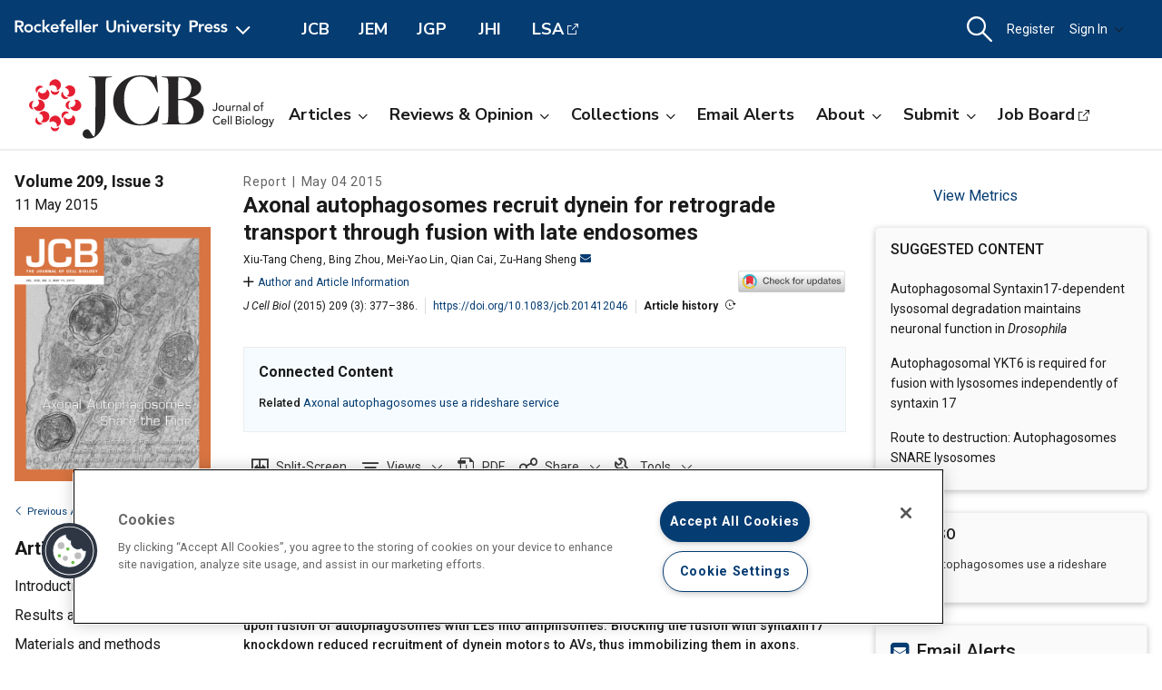

--- FILE ---
content_type: text/html; charset=utf-8
request_url: https://rupress.org/jcb/article/209/3/377/38189/Axonal-autophagosomes-recruit-dynein-for
body_size: 56303
content:




<!DOCTYPE html>

<html lang="en" class="no-js">

<head>
    <!-- charset must appear in the first 1024 bytes of the document -->
    <meta http-equiv="Content-Type" content="text/html; charset=utf-8" />
        <title>Axonal autophagosomes recruit dynein for retrograde transport through fusion with late endosomes | Journal of Cell Biology | Rockefeller University Press</title>
        



        <script src="https://cookie-cdn.cookiepro.com/scripttemplates/otSDKStub.js" type="text/javascript" charset="UTF-8" data-domain-script="39c5a2de-fbb1-4ee4-82f8-a55723d5193e" class="cookiepro-otsdkstub"></script>
    <script type="text/javascript">
        function OptanonWrapper() {
            // Get initial OnetrustActiveGroups ids
            if (typeof OptanonWrapperCount == "undefined") {
                otGetInitialGrps();
            }

            //Delete cookies
            otDeleteCookie(otIniGrps);

            // Assign OnetrustActiveGroups to custom variable
            function otGetInitialGrps() {
                OptanonWrapperCount = '';
                otIniGrps = OnetrustActiveGroups;
            }

            function otDeleteCookie(iniOptGrpId) {
                var otDomainGrps = JSON.parse(JSON.stringify(Optanon.GetDomainData().Groups));
                var otDeletedGrpIds = otGetInactiveId(iniOptGrpId, OnetrustActiveGroups);
                if (otDeletedGrpIds.length != 0 && otDomainGrps.length != 0) {
                    for (var i = 0; i < otDomainGrps.length; i++) {
                        //Check if CustomGroupId matches
                        if (otDomainGrps[i]['CustomGroupId'] != '' && otDeletedGrpIds.includes(otDomainGrps[i]['CustomGroupId'])) {
                            for (var j = 0; j < otDomainGrps[i]['Cookies'].length; j++) {
                                // console.log("otDeleteCookie",otDomainGrps[i]['Cookies'][j]['Name'])
                                //Delete cookie
                                eraseCookie(otDomainGrps[i]['Cookies'][j]['Name']);
                            }
                        }

                        //Check if Hostid matches
                        if (otDomainGrps[i]['Hosts'].length != 0) {
                            for (var j = 0; j < otDomainGrps[i]['Hosts'].length; j++) {
                                //Check if HostId presents in the deleted list and cookie array is not blank
                                if (otDeletedGrpIds.includes(otDomainGrps[i]['Hosts'][j]['HostId']) && otDomainGrps[i]['Hosts'][j]['Cookies'].length != 0) {
                                    for (var k = 0; k < otDomainGrps[i]['Hosts'][j]['Cookies'].length; k++) {
                                        //Delete cookie
                                        eraseCookie(otDomainGrps[i]['Hosts'][j]['Cookies'][k]['Name']);
                                    }
                                }
                            }
                        }

                    }
                }
                otGetInitialGrps(); //Reassign new group ids
            }

            //Get inactive ids
            function otGetInactiveId(customIniId, otActiveGrp) {
                //Initial OnetrustActiveGroups
                // console.log("otGetInactiveId",customIniId)
                customIniId = customIniId.split(",");
                customIniId = customIniId.filter(Boolean);

                //After action OnetrustActiveGroups
                otActiveGrp = otActiveGrp.split(",");
                otActiveGrp = otActiveGrp.filter(Boolean);

                var result = [];
                for (var i = 0; i < customIniId.length; i++) {
                    if (otActiveGrp.indexOf(customIniId[i]) <= -1) {
                        result.push(customIniId[i]);
                    }
                }
                return result;
            }

            //Delete cookie
            function eraseCookie(name) {
                //Delete root path cookies
                domainName = window.location.hostname;
                document.cookie = name + '=; Max-Age=-99999999; Path=/;Domain=' + domainName;
                document.cookie = name + '=; Max-Age=-99999999; Path=/;';

                //Delete LSO incase LSO being used, cna be commented out.
                localStorage.removeItem(name);

                //Check for the current path of the page
                pathArray = window.location.pathname.split('/');
                //Loop through path hierarchy and delete potential cookies at each path.
                for (var i = 0; i < pathArray.length; i++) {
                    if (pathArray[i]) {
                        //Build the path string from the Path Array e.g /site/login
                        var currentPath = pathArray.slice(0, i + 1).join('/');
                        document.cookie = name + '=; Max-Age=-99999999; Path=' + currentPath + ';Domain=' + domainName;
                        document.cookie = name + '=; Max-Age=-99999999; Path=' + currentPath + ';';
                        //Maybe path has a trailing slash!
                        document.cookie = name + '=; Max-Age=-99999999; Path=' + currentPath + '/;Domain=' + domainName;
                        document.cookie = name + '=; Max-Age=-99999999; Path=' + currentPath + '/;';


                    }
                }

            }
        }
    </script>
                


<script type="text/javascript" src="https://play.cadmore.media/js/EMBED.js"></script>



        <script type='text/plain' defer src='//js.trendmd.com/trendmd.min.js' data-trendmdconfig='{"journal_id":"38445","element":"#trendmd-suggestions"}' class='optanon-category-C0002'></script>





    <script src="https://ajax.googleapis.com/ajax/libs/jquery/3.4.1/jquery.min.js" type="text/javascript"></script>
<script>window.jQuery || document.write('<script src="//cdn.rupress.org/Themes/Silver/app/js/jquery.3.4.1.min.js" type="text/javascript">\x3C/script>')</script>
<script src="//cdn.rupress.org/Themes/Silver/app/vendor/v-639023850849651547/jquery-migrate-3.1.0.min.js" type="text/javascript"></script>

    <script type='text/plain' src='https://platform-api.sharethis.com/js/sharethis.js#property=643701de45aa460012e1032e&amp;product=sop' async='async' class='optanon-category-C0004'></script>


    <meta name="viewport" content="width=device-width, initial-scale=1, maximum-scale=10" />

    
    <meta http-equiv="X-UA-Compatible" content="IE=Edge" />
    <!-- Turn off telephone number detection. -->
    <meta name="format-detection" content="telephone=no" />

<!-- Bookmark Icons -->
  <link rel="apple-touch-icon" sizes="180x180" href="//cdn.rupress.org/data/SiteBuilderAssets/Live/Images/JCB/apple-touch-icon-1482487891.png">
  <link rel="icon" type="image/png" href="//cdn.rupress.org/data/SiteBuilderAssets/Live/Images/JCB/favicon-32x32-278929319.png" sizes="32x32">
  <link rel="icon" type="image/png" href="//cdn.rupress.org/data/SiteBuilderAssets/Live/Images/JCB/favicon-16x16-1792717296.png" sizes="16x16">
  <link rel="mask-icon" href="//cdn.rupress.org/data/SiteBuilderAssets/Live/Images/JCB/safari-pinned-tab-908768452.svg" color="#5bbad5">
  <link rel="icon" href="//cdn.rupress.org/data/SiteBuilderAssets/Live/Images/JCB/favicon1060085026.ico">
  <meta name="theme-color" content="#002f65">


    


  <link rel="stylesheet" type="text/css" href="//cdn.rupress.org/Themes/Client/app/css/v-639037906363021641/site.min.css" />
  <link rel="stylesheet" type="text/css" href="//cdn.rupress.org/Themes/Silver/app/icons/v-639023850753836414/style.css" />
  <link rel="stylesheet" type="text/css" href="//cdn.rupress.org/Themes/Client/app/css/v-639023849865091238/bg_img.css" />

<link href="//fonts.googleapis.com/css?family=Roboto:400,400i,500,500i,700,700i|Nunito+Sans:400,700&display=swap" rel="stylesheet" />



            <link href="//cdn.rupress.org/data/SiteBuilderAssets/Live/CSS/JCB/v-639008255710759610/site.css" rel="stylesheet" type="text/css" />

            <script>
                (function (w, d, s, l, i) {
                    w[l] = w[l] || []; w[l].push({
                        'gtm.start':
                            new Date().getTime(), event: 'gtm.js'
                    }); var f = d.getElementsByTagName(s)[0],
                        j = d.createElement(s), dl = l != 'dataLayer' ? '&l=' + l : '';
                        j.async = true; j.src =
                        'https://www.googletagmanager.com/gtm.js?id=' + i + dl; f.parentNode.insertBefore(j, f);
                })(window, document, 'script', 'dataLayer', 'GTM-N6TD2M7');
            </script>
            <script>
                (function (w, d, s, l, i) {
                    w[l] = w[l] || []; w[l].push({
                        'gtm.start':
                            new Date().getTime(), event: 'gtm.js'
                    }); var f = d.getElementsByTagName(s)[0],
                        j = d.createElement(s), dl = l != 'dataLayer' ? '&l=' + l : '';
                        j.async = true; j.src =
                        'https://www.googletagmanager.com/gtm.js?id=' + i + dl; f.parentNode.insertBefore(j, f);
                })(window, document, 'script', 'dataLayer', 'GTM-TFWH2V9');
            </script>

    

        <script type="text/javascript">
            var App = App || {};
            App.LoginUserInfo = {
                isInstLoggedIn: 0,
                isIndividualLoggedIn: 0
            };

            App.CurrentSubdomain = 'jcb';
            App.SiteURL = 'rupress.org/jcb';
        </script>
    
    
    
    <link rel="stylesheet" type="text/css" href="//cdn.jsdelivr.net/chartist.js/latest/chartist.min.css">

    <meta name="citation_author" content="Cheng, Xiu-Tang" /><meta name="citation_author_institution" content="The Joint PhD program of the National Institutes of Health–Shanghai Jiao Tong University School of Medicine, Basic Medical Faculty, Shanghai Jiao Tong University School of Medicine, Shanghai, China 200025" /><meta name="citation_author_institution" content="Synaptic Function Section, The Porter Neuroscience Research Center, National Institute of Neurological Disorders and Stroke, National Institutes of Health, Bethesda, MD 20892" /><meta name="citation_author" content="Zhou, Bing" /><meta name="citation_author_institution" content="Synaptic Function Section, The Porter Neuroscience Research Center, National Institute of Neurological Disorders and Stroke, National Institutes of Health, Bethesda, MD 20892" /><meta name="citation_author" content="Lin, Mei-Yao" /><meta name="citation_author_institution" content="Synaptic Function Section, The Porter Neuroscience Research Center, National Institute of Neurological Disorders and Stroke, National Institutes of Health, Bethesda, MD 20892" /><meta name="citation_author" content="Cai, Qian" /><meta name="citation_author_institution" content="Department of Cell Biology and Neuroscience, Rutgers University, Piscataway, NJ 08854" /><meta name="citation_author" content="Sheng, Zu-Hang" /><meta name="citation_author_institution" content="Synaptic Function Section, The Porter Neuroscience Research Center, National Institute of Neurological Disorders and Stroke, National Institutes of Health, Bethesda, MD 20892" /><meta name="citation_title" content="Axonal autophagosomes recruit dynein for retrograde transport through fusion with late endosomes" /><meta name="citation_firstpage" content="377" /><meta name="citation_lastpage" content="386" /><meta name="citation_doi" content="10.1083/jcb.201412046" /><meta name="citation_keyword" content="aortic valve stenosis" /><meta name="citation_keyword" content="axon" /><meta name="citation_keyword" content="dynein atpase" /><meta name="citation_keyword" content="endosomes" /><meta name="citation_keyword" content="neurons" /><meta name="citation_keyword" content="lower esophageal sphincter" /><meta name="citation_keyword" content="retrograde transport" /><meta name="citation_keyword" content="complex" /><meta name="citation_keyword" content="autophagosomes" /><meta name="citation_journal_title" content="Journal of Cell Biology" /><meta name="citation_journal_abbrev" content="J Cell Biol" /><meta name="citation_volume" content="209" /><meta name="citation_issue" content="3" /><meta name="citation_publication_date" content="2015/05/11" /><meta name="citation_issn" content="0021-9525" /><meta name="citation_publisher" content="The Rockefeller University Press" /><meta name="citation_reference" content="citation_title=IGF-I stimulates Rab7-RILP interaction during neuronal autophagy; citation_author=Bains  M.; citation_author=Zaegel  V.; citation_author=Mize-Berge  J.; citation_author=Heidenreich  K.A.;  citation_journal_title=Neurosci. Lett.;  citation_year=2011;  citation_volume=488;  citation_pages=112-117; " /><meta name="citation_reference" content="citation_title=Snapin-regulated late endosomal transport is critical for efficient autophagy-lysosomal function in neurons; citation_author=Cai  Q.; citation_author=Lu  L.; citation_author=Tian  J.-H.; citation_author=Zhu  Y.-B.; citation_author=Qiao  H.; citation_author=Sheng  Z.-H.;  citation_journal_title=Neuron.;  citation_year=2010;  citation_volume=68;  citation_pages=73-86; " /><meta name="citation_reference" content="citation_title=Huntingtin facilitates dynein/dynactin-mediated vesicle transport; citation_author=Caviston  J.P.; citation_author=Ross  J.L.; citation_author=Antony  S.M.; citation_author=Tokito  M.; citation_author=Holzbaur  E.L.F.;  citation_journal_title=Proc. Natl. Acad. Sci. USA.;  citation_year=2007;  citation_volume=104;  citation_pages=10045-10050; " /><meta name="citation_reference" content="citation_title=Huntingtin coordinates the dynein-mediated dynamic positioning of endosomes and lysosomes; citation_author=Caviston  J.P.; citation_author=Zajac  A.L.; citation_author=Tokito  M.; citation_author=Holzbaur  E.L.F.;  citation_journal_title=Mol. Biol. Cell.;  citation_year=2011;  citation_volume=22;  citation_pages=478-492; " /><meta name="citation_reference" content="citation_title=Induction of autophagy promotes fusion of multivesicular bodies with autophagic vacuoles in k562 cells; citation_author=Fader  C.M.; citation_author=Sánchez  D.; citation_author=Furlán  M.; citation_author=Colombo  M.I.;  citation_journal_title=Traffic.;  citation_year=2008;  citation_volume=9;  citation_pages=230-250; " /><meta name="citation_reference" content="citation_title=LC3 binding to the scaffolding protein JIP1 regulates processive dynein-driven transport of autophagosomes; citation_author=Fu  M.-M.; citation_author=Nirschl  J.J.; citation_author=Holzbaur  E.L.F.;  citation_journal_title=Dev. Cell.;  citation_year=2014;  citation_volume=29;  citation_pages=577-590; " /><meta name="citation_reference" content="citation_title=O-GlcNAc-modification of SNAP-29 regulates autophagosome maturation; citation_author=Guo  B.; citation_author=Liang  Q.; citation_author=Li  L.; citation_author=Hu  Z.; citation_author=Wu  F.; citation_author=Zhang  P.; citation_author=Ma  Y.; citation_author=Zhao  B.; citation_author=Kovács  A.L.; citation_author=Zhang  Z.;  citation_journal_title=Nat. Cell Biol.;  citation_year=2014;  citation_volume=16;  citation_pages=1215-1226; " /><meta name="citation_reference" content="citation_title=A neuron-specific cytoplasmic dynein isoform preferentially transports TrkB signaling endosomes; citation_author=Ha  J.; citation_author=Lo  K.W.-H.; citation_author=Myers  K.R.; citation_author=Carr  T.M.; citation_author=Humsi  M.K.; citation_author=Rasoul  B.A.; citation_author=Segal  R.A.; citation_author=Pfister  K.K.;  citation_journal_title=J. Cell Biol.;  citation_year=2008;  citation_volume=181;  citation_pages=1027-1039; " /><meta name="citation_reference" content="citation_title=Autophagosomes form at ER-mitochondria contact sites; citation_author=Hamasaki  M.; citation_author=Furuta  N.; citation_author=Matsuda  A.; citation_author=Nezu  A.; citation_author=Yamamoto  A.; citation_author=Fujita  N.; citation_author=Oomori  H.; citation_author=Noda  T.; citation_author=Haraguchi  T.; citation_author=Hiraoka  Y.;  citation_journal_title=Nature.;  citation_year=2013;  citation_volume=495;  citation_pages=389-393; " /><meta name="citation_reference" content="citation_title=Molecular motors in neurons: transport mechanisms and roles in brain function, development, and disease; citation_author=Hirokawa  N.; citation_author=Niwa  S.; citation_author=Tanaka  Y.;  citation_journal_title=Neuron.;  citation_year=2010;  citation_volume=68;  citation_pages=610-638; " /><meta name="citation_reference" content="citation_title=The hairpin-type tail-anchored SNARE syntaxin 17 targets to autophagosomes for fusion with endosomes/lysosomes; citation_author=Itakura  E.; citation_author=Kishi-Itakura  C.; citation_author=Mizushima  N.;  citation_journal_title=Cell.;  citation_year=2012;  citation_volume=151;  citation_pages=1256-1269; " /><meta name="citation_reference" content="citation_title=Role for Rab7 in maturation of late autophagic vacuoles; citation_author=Jäger  S.; citation_author=Bucci  C.; citation_author=Tanida  I.; citation_author=Ueno  T.; citation_author=Kominami  E.; citation_author=Saftig  P.; citation_author=Eskelinen  E.-L.;  citation_journal_title=J. Cell Sci.;  citation_year=2004;  citation_volume=117;  citation_pages=4837-4848; " /><meta name="citation_reference" content="citation_title=The itinerary of autophagosomes: from peripheral formation to kiss-and-run fusion with lysosomes; citation_author=Jahreiss  L.; citation_author=Menzies  F.M.; citation_author=Rubinsztein  D.C.;  citation_journal_title=Traffic.;  citation_year=2008;  citation_volume=9;  citation_pages=574-587; " /><meta name="citation_reference" content="citation_title=Activation of endosomal dynein motors by stepwise assembly of Rab7–RILP–p150Glued, ORP1L, and the receptor βlll spectrin; citation_author=Johansson  M.; citation_author=Rocha  N.; citation_author=Zwart  W.; citation_author=Jordens  I.; citation_author=Janssen  L.; citation_author=Kuijl  C.; citation_author=Olkkonen  V.M.; citation_author=Neefjes  J.;  citation_journal_title=J. Cell Biol.;  citation_year=2007;  citation_volume=176;  citation_pages=459-471; " /><meta name="citation_reference" content="citation_title=Dynein- and activity-dependent retrograde transport of autophagosomes in neuronal axons; citation_author=Katsumata  K.; citation_author=Nishiyama  J.; citation_author=Inoue  T.; citation_author=Mizushima  N.; citation_author=Takeda  J.; citation_author=Yuzaki  M.;  citation_journal_title=Autophagy.;  citation_year=2010;  citation_volume=6;  citation_pages=378-385; " /><meta name="citation_reference" content="citation_title=Dynein-dependent movement of autophagosomes mediates efficient encounters with lysosomes; citation_author=Kimura  S.; citation_author=Noda  T.; citation_author=Yoshimori  T.;  citation_journal_title=Cell Struct. Funct.;  citation_year=2008;  citation_volume=33;  citation_pages=109-122; " /><meta name="citation_reference" content="citation_title=Autophagy as a regulated pathway of cellular degradation; citation_author=Klionsky  D.J.; citation_author=Emr  S.D.;  citation_journal_title=Science.;  citation_year=2000;  citation_volume=290;  citation_pages=1717-1721; " /><meta name="citation_reference" content="citation_title=Does bafilomycin A1 block the fusion of autophagosomes with lysosomes?; citation_author=Klionsky  D.J.; citation_author=Elazar  Z.; citation_author=Seglen  P.O.; citation_author=Rubinsztein  D.C.;  citation_journal_title=Autophagy.;  citation_year=2008;  citation_volume=4;  citation_pages=849-850; " /><meta name="citation_reference" content="citation_title=Guidelines for the use and interpretation of assays for monitoring autophagy; citation_author=Klionsky  D.J.; citation_author=Abdalla  F.C.; citation_author=Abeliovich  H.; citation_author=Abraham  R.T.; citation_author=Acevedo-Arozena  A.; citation_author=Adeli  K.; citation_author=Agholme  L.; citation_author=Agnello  M.; citation_author=Agostinis  P.; citation_author=Aguirre-Ghiso  J.A.;  citation_journal_title=Autophagy.;  citation_year=2012;  citation_volume=8;  citation_pages=445-544; " /><meta name="citation_reference" content="citation_title=Lysosomal proteolysis inhibition selectively disrupts axonal transport of degradative organelles and causes an Alzheimer’s-like axonal dystrophy; citation_author=Lee  S.; citation_author=Sato  Y.; citation_author=Nixon  R.A.;  citation_journal_title=J. Neurosci.;  citation_year=2011;  citation_volume=31;  citation_pages=7817-7830; " /><meta name="citation_reference" content="citation_title=Development by self-digestion: molecular mechanisms and biological functions of autophagy; citation_author=Levine  B.; citation_author=Klionsky  D.J.;  citation_journal_title=Dev. Cell.;  citation_year=2004;  citation_volume=6;  citation_pages=463-477; " /><meta name="citation_reference" content="citation_title=Autophagosomes initiate distally and mature during transport toward the cell soma in primary neurons; citation_author=Maday  S.; citation_author=Wallace  K.E.; citation_author=Holzbaur  E.L.F.;  citation_journal_title=J. Cell Biol.;  citation_year=2012;  citation_volume=196;  citation_pages=407-417; " /><meta name="citation_reference" content="citation_title=Axonal transport: cargo-specific mechanisms of motility and regulation; citation_author=Maday  S.; citation_author=Twelvetrees  A.E.; citation_author=Moughamian  A.J.; citation_author=Holzbaur  E.L.;  citation_journal_title=Neuron.;  citation_year=2014;  citation_volume=84;  citation_pages=292-309; " /><meta name="citation_reference" content="citation_title=Sugar modification inhibits autophagosome-lysosome fusion; citation_author=Mizushima  N.;  citation_journal_title=Nat. Cell Biol.;  citation_year=2014;  citation_volume=16;  citation_pages=1132-1133; " /><meta name="citation_reference" content="citation_title=Ordered recruitment of dynactin to the microtubule plus-end is required for efficient initiation of retrograde axonal transport; citation_author=Moughamian  A.J.; citation_author=Osborn  G.E.; citation_author=Lazarus  J.E.; citation_author=Maday  S.; citation_author=Holzbaur  E.L.;  citation_journal_title=J. Neurosci.;  citation_year=2013;  citation_volume=33;  citation_pages=13190-13203; " /><meta name="citation_reference" content="citation_title=The role of autophagy in neurodegenerative disease; citation_author=Nixon  R.A.;  citation_journal_title=Nat. Med.;  citation_year=2013;  citation_volume=19;  citation_pages=983-997; " /><meta name="citation_reference" content="citation_title=A switch in retrograde signaling from survival to stress in rapid-onset neurodegeneration; citation_author=Perlson  E.; citation_author=Jeong  G.B.; citation_author=Ross  J.L.; citation_author=Dixit  R.; citation_author=Wallace  K.E.; citation_author=Kalb  R.G.; citation_author=Holzbaur  E.L.;  citation_journal_title=J. Neurosci.;  citation_year=2009;  citation_volume=29;  citation_pages=9903-9917; " /><meta name="citation_reference" content="citation_title=Dynein mutations impair autophagic clearance of aggregate-prone proteins; citation_author=Ravikumar  B.; citation_author=Acevedo-Arozena  A.; citation_author=Imarisio  S.; citation_author=Berger  Z.; citation_author=Vacher  C.; citation_author=O’Kane  C.J.; citation_author=Brown  S.D.M.; citation_author=Rubinsztein  D.C.;  citation_journal_title=Nat. Genet.;  citation_year=2005;  citation_volume=37;  citation_pages=771-776; " /><meta name="citation_reference" content="citation_title=Autophagy and aging; citation_author=Rubinsztein  D.C.; citation_author=Mariño  G.; citation_author=Kroemer  G.;  citation_journal_title=Cell.;  citation_year=2011;  citation_volume=146;  citation_pages=682-695; " /><meta name="citation_reference" content="citation_title=Autophagy and human disease: emerging themes; citation_author=Schneider  J.L.; citation_author=Cuervo  A.M.;  citation_journal_title=Curr. Opin. Genet. Dev.;  citation_year=2014;  citation_volume=26;  citation_pages=16-23; " /><meta name="citation_reference" content="citation_title=At the end of the autophagic road: an emerging understanding of lysosomal functions in autophagy; citation_author=Shen  H.-M.; citation_author=Mizushima  N.;  citation_journal_title=Trends Biochem. Sci.;  citation_year=2014;  citation_volume=39;  citation_pages=61-71; " /><meta name="citation_reference" content="citation_title=Autophagosomal Syntaxin17-dependent lysosomal degradation maintains neuronal function in Drosophila; citation_author=Takáts  S.; citation_author=Nagy  P.; citation_author=Varga  Á.; citation_author=Pircs  K.; citation_author=Kárpáti  M.; citation_author=Varga  K.; citation_author=Kovács  A.L.; citation_author=Hegedűs  K.; citation_author=Juhász  G.;  citation_journal_title=J. Cell Biol.;  citation_year=2013;  citation_volume=201;  citation_pages=531-539; " /><meta name="citation_reference" content="citation_title=Endocytosis and autophagy: exploitation or cooperation?; citation_author=Tooze  S.A.; citation_author=Abada  A.; citation_author=Elazar  Z.;  citation_journal_title=Cold Spring Harb. Perspect. Biol.;  citation_year=2014;  citation_volume=6;  citation_pages=a018358" /><meta name="citation_reference" content="citation_title=The regulation of autophagosome dynamics by huntingtin and HAP1 is disrupted by expression of mutant huntingtin, leading to defective cargo degradation; citation_author=Wong  Y.C.; citation_author=Holzbaur  E.L.F.;  citation_journal_title=J. Neurosci.;  citation_year=2014;  citation_volume=34;  citation_pages=1293-1305; " /><meta name="citation_reference" content="citation_title=Snapin-mediated BACE1 retrograde transport is essential for its degradation in lysosomes and regulation of APP processing in neurons; citation_author=Ye  X.; citation_author=Cai  Q.;  citation_journal_title=Cell Reports.;  citation_year=2014;  citation_volume=6;  citation_pages=24-31; " /><meta name="citation_reference" content="citation_title=The cellular pathways of neuronal autophagy and their implication in neurodegenerative diseases; citation_author=Yue  Z.; citation_author=Friedman  L.; citation_author=Komatsu  M.; citation_author=Tanaka  K.;  citation_journal_title=Biochim. Biophys. Acta.;  citation_year=2009;  citation_volume=1793;  citation_pages=1496-1507; " /><meta name="citation_pdf_url" content="https://rupress.org/jcb/article-pdf/209/3/377/1587970/jcb_201412046.pdf" /><meta name="dc.identifier" content="10.1083/jcb.201412046" /><meta name="description" content="Late endosome-loaded dynein–snapin complexes drive amphisome retrograde transport upon fusion of autophagosomes with late endosomes in distal axons." />

<meta name="citation_xml_url" content="https://rupress.org/jcb/article-xml/209/3/377/38189" />


    <link rel="canonical" href="https://rupress.org/jcb/article/209/3/377/38189/Axonal-autophagosomes-recruit-dynein-for" />






    <meta name="publish_date" content="2015-05-04" />

    <meta name="publish_image" content="//cdn.rupress.org/data/SiteBuilderAssets/Live/Images/JCB/JCB-title-1366404049.svg" />



    <meta name="product_code" content="FREE" />
    <meta name="product_code" content="ALL_CONTENT" />
    <meta name="product_code" content="JCB" />
    <meta name="product_code" content="jcb-ppv" />
    <meta name="product_code" content="Free_2008_to_12_months_after_issuedate" />
    <meta name="product_code" content="SOLR_FACET_FREE" />
    <meta name="product_code" content="J_38189" />
    <meta name="product_code" content="I_2489" />

    <script type="application/ld+json">
        {"@context":"https://schema.org","@type":"ScholarlyArticle","@id":"https://rupress.org/jcb/article/209/3/377/38189/Axonal-autophagosomes-recruit-dynein-for","name":"Axonal autophagosomes recruit dynein for retrograde transport through fusion with late endosomes","about":["aortic valve stenosis","axon","dynein atpase","endosomes","neurons","lower esophageal sphincter","retrograde transport","complex","autophagosomes"],"datePublished":"2015-05-04","isPartOf":{"@id":"https://rupress.org/jcb/issue/209/3","@type":"PublicationIssue","issueNumber":"3","datePublished":"2015-05-11","isPartOf":{"@id":"https://rupress.org/jcb","@type":"Periodical","name":"Journal of Cell Biology","issn":["1540-8140"]}},"url":"https://dx.doi.org/10.1083/jcb.201412046","keywords":["aortic valve stenosis","axon","dynein atpase","endosomes","neurons","lower esophageal sphincter","retrograde transport","complex","autophagosomes"],"inLanguage":"en","copyrightHolder":"","copyrightYear":"2026","publisher":"","author":[{"name":"Cheng, Xiu-Tang","affiliation":"1  The Joint PhD program of the National Institutes of Health–Shanghai Jiao Tong University School of Medicine, Basic Medical Faculty, Shanghai Jiao Tong University School of Medicine, Shanghai, China 200025    2  Synaptic Function Section, The Porter Neuroscience Research Center, National Institute of Neurological Disorders and Stroke, National Institutes of Health, Bethesda, MD 20892","@type":"Person"},{"name":"Zhou, Bing","affiliation":"2  Synaptic Function Section, The Porter Neuroscience Research Center, National Institute of Neurological Disorders and Stroke, National Institutes of Health, Bethesda, MD 20892","@type":"Person"},{"name":"Lin, Mei-Yao","affiliation":"2  Synaptic Function Section, The Porter Neuroscience Research Center, National Institute of Neurological Disorders and Stroke, National Institutes of Health, Bethesda, MD 20892","@type":"Person"},{"name":"Cai, Qian","affiliation":"3  Department of Cell Biology and Neuroscience, Rutgers University, Piscataway, NJ 08854","@type":"Person"},{"name":"Sheng, Zu-Hang","affiliation":"2  Synaptic Function Section, The Porter Neuroscience Research Center, National Institute of Neurological Disorders and Stroke, National Institutes of Health, Bethesda, MD 20892","@type":"Person"}],"description":"Late endosome-loaded dynein–snapin complexes drive amphisome retrograde transport upon fusion of autophagosomes with late endosomes in distal axons.","pageStart":"377","pageEnd":"386","siteName":"Rockefeller University Press","thumbnailURL":"https://cdn.rupress.org/rup/content_public/journal/jcb/issue/209/3/6/m_jcb_209_3_cover.png?Expires=1831724770&Signature=AZyj0CpEsBdBJ01WiC9roALf0yiXxk8qEGlQ2WdNAtIXz8QD3s4hGYrx9bqwWRLCC6ogj0hnRPanAO~poiysc-DWj7kr0KSFF2SJ75VccPdTTrMmX0HMr4hXnxbYjn6gRHUoRIkh8nXroOErFGNuAhIR0HYsjp5j0RCKI6apqoZZOqs0kl1rWg4wFlv7Y-klEdNbIYY46kGKqIEB1EEXW0exuSQVyRRe5EK0OojcaP6SJ1pbdk1zeys~~QeKcSIk82l51AfTX2jwBIqN0hD7pbFTArdUj0DkajcKD35zO4kiTsWNcQcuX0hFfgQ1lxVgWQMuSScTbSX4XHfV693pgQ__&Key-Pair-Id=APKAIE5G5CRDK6RD3PGA","headline":"Axonal autophagosomes recruit dynein for retrograde transport through fusion with late endosomes","image":"https://cdn.rupress.org/rup/content_public/journal/jcb/issue/209/3/6/m_jcb_209_3_cover.png?Expires=1831724770&Signature=AZyj0CpEsBdBJ01WiC9roALf0yiXxk8qEGlQ2WdNAtIXz8QD3s4hGYrx9bqwWRLCC6ogj0hnRPanAO~poiysc-DWj7kr0KSFF2SJ75VccPdTTrMmX0HMr4hXnxbYjn6gRHUoRIkh8nXroOErFGNuAhIR0HYsjp5j0RCKI6apqoZZOqs0kl1rWg4wFlv7Y-klEdNbIYY46kGKqIEB1EEXW0exuSQVyRRe5EK0OojcaP6SJ1pbdk1zeys~~QeKcSIk82l51AfTX2jwBIqN0hD7pbFTArdUj0DkajcKD35zO4kiTsWNcQcuX0hFfgQ1lxVgWQMuSScTbSX4XHfV693pgQ__&Key-Pair-Id=APKAIE5G5CRDK6RD3PGA","image:alt":"Issue Cover"}
    </script>
<meta property="og:site_name" content="Rockefeller University Press" />
<meta property="og:title" content="Axonal autophagosomes recruit dynein for retrograde transport through fusion with late endosomes" />
<meta property="og:description" content="Late endosome-loaded dynein–snapin complexes drive amphisome retrograde transport upon fusion of autophagosomes with late endosomes in distal axons." />
<meta property="og:type" content="article" />
<meta property="og:url" content="https://dx.doi.org/10.1083/jcb.201412046" />
<meta property="og:updated_time" content="" />
<meta property="og:image" content="https://cdn.rupress.org/rup/content_public/journal/jcb/issue/209/3/6/m_jcb_209_3_cover.png?Expires=1831724770&Signature=AZyj0CpEsBdBJ01WiC9roALf0yiXxk8qEGlQ2WdNAtIXz8QD3s4hGYrx9bqwWRLCC6ogj0hnRPanAO~poiysc-DWj7kr0KSFF2SJ75VccPdTTrMmX0HMr4hXnxbYjn6gRHUoRIkh8nXroOErFGNuAhIR0HYsjp5j0RCKI6apqoZZOqs0kl1rWg4wFlv7Y-klEdNbIYY46kGKqIEB1EEXW0exuSQVyRRe5EK0OojcaP6SJ1pbdk1zeys~~QeKcSIk82l51AfTX2jwBIqN0hD7pbFTArdUj0DkajcKD35zO4kiTsWNcQcuX0hFfgQ1lxVgWQMuSScTbSX4XHfV693pgQ__&Key-Pair-Id=APKAIE5G5CRDK6RD3PGA" />
<meta property="og:image:url" content="https://cdn.rupress.org/rup/content_public/journal/jcb/issue/209/3/6/m_jcb_209_3_cover.png?Expires=1831724770&Signature=AZyj0CpEsBdBJ01WiC9roALf0yiXxk8qEGlQ2WdNAtIXz8QD3s4hGYrx9bqwWRLCC6ogj0hnRPanAO~poiysc-DWj7kr0KSFF2SJ75VccPdTTrMmX0HMr4hXnxbYjn6gRHUoRIkh8nXroOErFGNuAhIR0HYsjp5j0RCKI6apqoZZOqs0kl1rWg4wFlv7Y-klEdNbIYY46kGKqIEB1EEXW0exuSQVyRRe5EK0OojcaP6SJ1pbdk1zeys~~QeKcSIk82l51AfTX2jwBIqN0hD7pbFTArdUj0DkajcKD35zO4kiTsWNcQcuX0hFfgQ1lxVgWQMuSScTbSX4XHfV693pgQ__&Key-Pair-Id=APKAIE5G5CRDK6RD3PGA" />
<meta property="og:image:secure_url" content="https://cdn.rupress.org/rup/content_public/journal/jcb/issue/209/3/6/m_jcb_209_3_cover.png?Expires=1831724770&Signature=AZyj0CpEsBdBJ01WiC9roALf0yiXxk8qEGlQ2WdNAtIXz8QD3s4hGYrx9bqwWRLCC6ogj0hnRPanAO~poiysc-DWj7kr0KSFF2SJ75VccPdTTrMmX0HMr4hXnxbYjn6gRHUoRIkh8nXroOErFGNuAhIR0HYsjp5j0RCKI6apqoZZOqs0kl1rWg4wFlv7Y-klEdNbIYY46kGKqIEB1EEXW0exuSQVyRRe5EK0OojcaP6SJ1pbdk1zeys~~QeKcSIk82l51AfTX2jwBIqN0hD7pbFTArdUj0DkajcKD35zO4kiTsWNcQcuX0hFfgQ1lxVgWQMuSScTbSX4XHfV693pgQ__&Key-Pair-Id=APKAIE5G5CRDK6RD3PGA" />
<meta property="og:image:alt" content="Issue Cover" />




    



    <script type="text/plain" async="async" src="https://securepubads.g.doubleclick.net/tag/js/gpt.js" class='optanon-category-C0004'></script>

    <script>
        var SCM = SCM || {};
        SCM.pubGradeAdsEnabled = false;
    </script>

<script>
    var googletag = googletag || {};
    googletag.cmd = googletag.cmd || [];

    googletag.cmd.push(function () {
    googletag.pubads().disableInitialLoad();

    

        
        var keys = ["hum_rup_ad_personalization"];
        keys.forEach(x =>
        {
            var item = localStorage[x];
            if (item)
            {
                var allTargets = JSON.parse(item);
                Object.keys(allTargets).forEach(k => {
                    googletag.pubads().setTargeting(k, allTargets[k]);
                })
            }
        })
        
    });
</script>
    


    






    <script src="https://scholar.google.com/scholar_js/casa.js" async></script>
</head>

<body data-sitename="journalofcellbiology" class="off-canvas pg_Article pg_article   " theme-jcb data-sitestyletemplate="Journal" >
            <noscript>
                <iframe  src="https://www.googletagmanager.com/ns.html?id=GTM-N6TD2M7"
                        height="0" width="0" style="display:none;visibility:hidden"></iframe>
            </noscript>
            <noscript>
                <iframe  src="https://www.googletagmanager.com/ns.html?id=GTM-TFWH2V9"
                        height="0" width="0" style="display:none;visibility:hidden"></iframe>
            </noscript>
            <a href="#skipNav" class="skipnav">Skip to Main Content</a>
<input id="hdnSiteID" name="hdnSiteID" type="hidden" value="1000001" /><input id="hdnAdDelaySeconds" name="hdnAdDelaySeconds" type="hidden" value="3000" /><input id="hdnAdConfigurationTop" name="hdnAdConfigurationTop" type="hidden" value="basic" /><input id="hdnAdConfigurationRightRail" name="hdnAdConfigurationRightRail" type="hidden" value="basic" />
    




<section class="master-header row vt-site-header">

    <div class="ad-banner js-ad-banner">
    <div class="widget-AdBlock widget-instance-HeaderAd" 
         data-widget-name="AdBlock" 
         data-widget-instance="HeaderAd">
            <input type="hidden"
           class="hfAdBlockInfo"
           data-divid="div-gpt-ad-1559757976604-0"
           data-slotname="/206143272/JCB_leaderboards_site-wide"
           data-targetname=""
           data-sizes="[[728, 90]]"
           data-enabled-on-mobile="False"
           data-adprovider-typeid="1"
           data-accountid=""
           data-outofpagead="False"
           data-sticky-time="5"
           data-lazyloaded="False"
           data-position-keyword=""
           data-skip-size-mapping="False"
           data-wps-adsize-number="0"
           data-wps-network-id="0"
           data-wps-site-id="0"
           data-wps-zone-ids=""
           data-wps-brandlock-keyword=""
           data-tapnative-aid=""
           data-tapnative-div-id=""/>
    <div class="adblock-wrap js-adblock-wrap " style="width:728px;">
                    <p class="adblock-advertisement-text js-adblock-advertisement-text hide">Advertisement</p>

<div id="div-gpt-ad-1559757976604-0" adslot="/206143272/JCB_leaderboards_site-wide" class="adblock-slot-placeholder js-adblock" style="width:728px; height:90px;"></div>


    </div>

 
    </div>

    </div>

    <div class="widget-SitePageHeader widget-instance-SitePageHeader" 
         data-widget-name="SitePageHeader" 
         data-widget-instance="SitePageHeader">
            <div class="site-theme-header">
        <div class="site-theme-header_contents global-nav-base">


<div class="global-nav">
            <a class="js-dropdown-trigger global-nav-trigger" href="javascript:;">
            <picture>
                <source media="(min-width: 601px)" srcset="//cdn.rupress.org/UI/app/svg/umbrella/logo.svg">
                <img class="logo-JournalofCellBiology site-theme-header-image" src="//cdn.rupress.org/UI/app/svg/umbrella/logo.svg" alt="Rockefeller University Press Logo" />
            </picture>
                <i class="icon-general_arrow-down arrow-icon"><span class="screenreader-text">Open Menu</span></i>
        </a>
        <nav class="navbar-menu global-nav-dropdown js-dropdown">
            <div class="site-theme-header-logo">
                <a href="/" class="site-theme-header-image-wrap">
                        <picture>
                            <source media="(min-width: 601px)" srcset="//cdn.rupress.org/UI/app/svg/umbrella/logo-alternate.svg">
                            <img class="logo-JournalofCellBiology site-theme-header-image" src="//cdn.rupress.org/UI/app/svg/umbrella/logo-alternate.svg" alt="Rockefeller University Press Logo" />
                        </picture>
                </a>
                <a href="javascript:;" class="icon-general-close menu-close js-menu-close"><span class="screenreader-text">Close</span></a>
            </div>
                    <ul class="site-menu site-menu-lvl-0 js-theme-dropdown">
                <li class="site-menu-item site-menu-lvl-0 site-menu-item-About-the-Press " id="site-menu-item-38003">
                        <a href="javascript:;" class="nav-link js-theme-dropdown-trigger" aria-expanded="false">About the Press <i class="icon-general_arrow-down arrow-icon"><span class="screenreader-text">Open Menu</span></i></a>

                            <ul class="site-menu site-menu-lvl-1 js-theme-dropdown">
                <li class="site-menu-item site-menu-lvl-1 site-menu-item-Our-Philosophy " id="site-menu-item-38005">
                        <a href="/pages/our-philosophy" class="nav-link" >Our Philosophy                      </a>

                    
                </li>
                <li class="site-menu-item site-menu-lvl-1 site-menu-item-Our-Staff " id="site-menu-item-38006">
                        <a href="/pages/our-staff" class="nav-link" >Our Staff                      </a>

                    
                </li>
                <li class="site-menu-item site-menu-lvl-1 site-menu-item-Our-History " id="site-menu-item-38007">
                        <a href="/pages/our-history" class="nav-link" >Our History                      </a>

                    
                </li>
                <li class="site-menu-item site-menu-lvl-1 site-menu-item-About-the-University " id="site-menu-item-38008">
                        <a href="https://www.rockefeller.edu/about/" class="nav-link" target=&quot;_blank&quot;>About the University <span class="screenreader-text">Open External Link</span>                     </a>

                    
                </li>
                <li class="site-menu-item site-menu-lvl-1 site-menu-item-Contact-Us " id="site-menu-item-38009">
                        <a href="/pages/contact-us" class="nav-link" >Contact Us                      </a>

                    
                </li>
                <li class="site-menu-item site-menu-lvl-1 site-menu-item-Advertise " id="site-menu-item-38010">
                        <a href="/pages/advertise" class="nav-link" >Advertise                      </a>

                    
                </li>
        </ul>

                </li>
                <li class="site-menu-item site-menu-lvl-0 site-menu-item-For-Librarians " id="site-menu-item-38011">
                        <a href="/journals" class="nav-link" >For Librarians                      </a>

                    
                </li>
                <li class="site-menu-item site-menu-lvl-0 site-menu-item-Rights-&amp;-Permissions " id="site-menu-item-38004">
                        <a href="javascript:;" class="nav-link js-theme-dropdown-trigger" aria-expanded="false">Rights &amp; Permissions <i class="icon-general_arrow-down arrow-icon"><span class="screenreader-text">Open Menu</span></i></a>

                            <ul class="site-menu site-menu-lvl-1 js-theme-dropdown">
                <li class="site-menu-item site-menu-lvl-1 site-menu-item-Permissions-&amp;-Licensing " id="site-menu-item-38012">
                        <a href="/pages/permissions-and-licensing" class="nav-link" >Permissions &amp; Licensing                      </a>

                    
                </li>
                <li class="site-menu-item site-menu-lvl-1 site-menu-item-Copyright-Agent " id="site-menu-item-38013">
                        <a href="https://www.rockefeller.edu/about/dmca/" class="nav-link" target=&quot;_blank&quot;>Copyright Agent <span class="screenreader-text">Open External Link</span>                     </a>

                    
                </li>
                <li class="site-menu-item site-menu-lvl-1 site-menu-item-Publication-Fees " id="site-menu-item-38014">
                        <a href="/pages/publication-fees-and-choices" class="nav-link" >Publication Fees                      </a>

                    
                </li>
                <li class="site-menu-item site-menu-lvl-1 site-menu-item-License-to-Publish:-Gold-OA " id="site-menu-item-38015">
                        <a href="/pages/license-to-publish-open-access" class="nav-link" >License to Publish: Gold OA                      </a>

                    
                </li>
                <li class="site-menu-item site-menu-lvl-1 site-menu-item-License-to-Publish:-Green-OA " id="site-menu-item-38016">
                        <a href="/pages/license-to-publish-green" class="nav-link" >License to Publish: Green OA                      </a>

                    
                </li>
                <li class="site-menu-item site-menu-lvl-1 site-menu-item-Privacy-Policy " id="site-menu-item-38017">
                        <a href="/pages/privacy-policy" class="nav-link" >Privacy Policy                      </a>

                    
                </li>
        </ul>

                </li>
                <li class="site-menu-item site-menu-lvl-0 site-menu-item-Books " id="site-menu-item-38018">
                        <a href="https://books.rupress.org" class="nav-link" target=&quot;_blank&quot;>Books <span class="screenreader-text">Open External Link</span>                     </a>

                    
                </li>
                <li class="site-menu-item site-menu-lvl-0 site-menu-item-Job-Board " id="site-menu-item-38019">
                        <a href="https://rupress.careerwebsite.com/" class="nav-link" target=&quot;_blank&quot;>Job Board <span class="screenreader-text">Open External Link</span>                     </a>

                    
                </li>
                <li class="site-menu-item site-menu-lvl-0 site-menu-item-JCB site-menu-item-umbrellasisterjournal" id="site-menu-item-38020">
                        <a href="/jcb" class="nav-link" >JCB  <span class="site-menu-item-description">Journal of Cell Biology</span>                    </a>

                    
                </li>
                <li class="site-menu-item site-menu-lvl-0 site-menu-item-JEM site-menu-item-umbrellasisterjournal" id="site-menu-item-38021">
                        <a href="/jem" class="nav-link" >JEM  <span class="site-menu-item-description">Journal of Experimental Medicine</span>                    </a>

                    
                </li>
                <li class="site-menu-item site-menu-lvl-0 site-menu-item-JGP site-menu-item-umbrellasisterjournal" id="site-menu-item-38022">
                        <a href="/jgp" class="nav-link" >JGP  <span class="site-menu-item-description">Journal of General Physiology</span>                    </a>

                    
                </li>
                <li class="site-menu-item site-menu-lvl-0 site-menu-item-JHI site-menu-item-umbrellasisterjournal" id="site-menu-item-38023">
                        <a href="/jhi" class="nav-link" >JHI  <span class="site-menu-item-description">Journal of Human Immunity</span>                    </a>

                    
                </li>
                <li class="site-menu-item site-menu-lvl-0 site-menu-item-LSA site-menu-item-umbrellasisterjournal" id="site-menu-item-38024">
                        <a href="http://www.life-science-alliance.org/" class="nav-link" target=&quot;_blank&quot;>LSA <span class="screenreader-text">Open External Link</span> <span class="site-menu-item-description">Life Science Alliance</span>                    </a>

                    
                </li>
        </ul>

        </nav>
        <div class="sister-sites">
            <div class="sister-site ">
                <a href="/JCB" target="" class="">JCB</a>
            </div>
            <div class="sister-site ">
                <a href="/JEM" target="" class="">JEM</a>
            </div>
            <div class="sister-site ">
                <a href="/JGP" target="" class="">JGP</a>
            </div>
            <div class="sister-site ">
                <a href="/JHI" target="" class="">JHI</a>
            </div>
            <div class="sister-site ">
                <a href="http://www.life-science-alliance.org/" target="_blank" class="external-link">LSA</a>
            </div>
    </div>

</div>



    <input type="hidden" class="hfEnableEnhancedAutoSuggest" value="false" name="searchScope" aria-hidden="true" />
        <div class="mobile-menu-trigger_wrap mobile-search_wrap">
            <a href="javascript:;"
               class="mobile-search_toggle at-search-toggle"
               role="button"
               aria-expanded="false"
               data-theme-dropdown-trigger="search-dropdown"><i class="icon-menu_search"><span class="screenreader-text">Search Dropdown Menu</span></i></a>
        </div>
    <div class="navbar-search-container mobile-dropdown search-dropdown" data-theme-dropdown="search-dropdown">
        <div class="navbar-search">
            <form class="microsite-search js-MicrositeSearch" aria-label="header search">
                <fieldset class="searchbar-fieldset">
                    <legend><span class="screenreader-text">header search</span></legend>
                    <div class="navbar-search-input_wrap">
                        <label for="MicrositeSearchTerm-SitePageHeader"><span class="screenreader-text">search input</span></label>
                        
                        <input class="navbar-search-input microsite-search-term at-microsite-search-term search-term-autosuggest"
                               data-autosuggest-hint="micrositeSearchTermInputHint-SitePageHeader"
                               data-autosuggest-results="micrositeAutoCompleteResults-SitePageHeader"
                               data-autosuggest-id="MicrositeSearchTerm-SitePageHeader"
                               data-searchfilter="search-filter-SitePageHeader"
                               placeholder="Search..."
                               type="text" maxlength="255"
                                 autocomplete="off"                                 id="MicrositeSearchTerm-SitePageHeader"
                               title="search input">
                        
                        <input type="hidden" name="hfAutoCompleteMaxResults" class="hfAutoCompleteMaxResults" value="6" aria-hidden="true" />
                        <input type="hidden" name="hfSolrAutoSuggestMinimumCharactersLength" class="hfSolrAutoSuggestMinimumCharactersLength" value="2" aria-hidden="true" />
                        <input type="hidden" name="hfSolrJournalName" class="hfSolrJournalName" value="" aria-hidden="true" />
                        <input type="hidden" name="hfSolrJournalID" class="hfSolrJournalID" value="" aria-hidden="true" />
                        <label for="micrositeSearchTermInputHint-SitePageHeader">
                            <span class="screenreader-text">Search input auto suggest</span>
                        </label>
                        <input type="text"
                               id="micrositeSearchTermInputHint-SitePageHeader"
                               data-autosuggest-id="micrositeSearchTermInputHint-SitePageHeader"
                               class="microsite-search-term-input-hint"
                               autocomplete="off" />
                        <ul data-autosuggest-id="micrositeAutoCompleteResults-SitePageHeader" class="term-list hidden"></ul>
                    </div>
                        <div class="navbar-search-filter_wrap">
                            <label for="navbar-search-filter-site-SitePageHeader">
                                <span class="screenreader-text">filter your search</span>
                            </label>
                            <select class="navbar-search-filter navbar-search-filter-site at-navbar-search-filter" id="navbar-search-filter-site-SitePageHeader" data-autosuggest-id="search-filter-SitePageHeader">
<option class="header-search-bar-filters-item" value="/search-results?page=1&q={searchQuery}" data-siteid="0" >All Content</option><option class="header-search-bar-filters-item" value="/journals/search-results?page=1&q={searchQuery}&fl_SiteID=3&allJournals=1" data-siteid="3" >All Journals</option><option class="header-search-bar-filters-item selected" value="/jcb/search-results?page=1&q={searchQuery}&fl_SiteID=1000001" data-siteid="1000001" selected>Journal of Cell Biology</option>                            </select>
                        </div>
                    <div class="navbar-search-submit_wrap">
                        <a href="javascript:;" class="microsite-search-icon navbar-search-submit icon-menu_search"><span class="screenreader-text">Search</span></a>
                    </div>
                </fieldset>
            </form><!-- /#MicrositeSearch -->
        </div><!-- /.navbar-search -->
<div class="navbar-search-advanced">
    <a href="/advanced-search" class="advanced-search">Advanced Search</a>
</div>    </div><!-- /.navbar-search-container -->

<input type="hidden" name="parentSiteName" class="hfParentSiteName" value="Journals Gateway" aria-hidden="true" />
<input type="hidden" class="hfSolrMaxAllowSearchChar" value="100" aria-hidden="true" />
<input type="hidden" class="hfJournalShortName" value="" aria-hidden="true" />
<input type="hidden" class="hfSearchPlaceholder" value="" aria-hidden="true" />
<input type="hidden" name="hfGlobalSearchSiteURL" class="hfGlobalSearchSiteURL" value="" aria-hidden="true" />
<input type="hidden" name="hfSearchSiteURL" id="hfSiteURL" value="rupress.org/jcb" aria-hidden="true" />
<input type="hidden" class="hfQuickSearchUrl" value="/jcb/search-results?page=1&amp;q={searchQuery}&amp;fl_SiteID=1000001" aria-hidden="true" />
<script type="text/javascript">
    (function () {
        var hfSiteUrl = document.getElementById('hfSiteURL');
        var siteUrl = hfSiteUrl.value;
        var subdomainIndex = siteUrl.indexOf('/');

        hfSiteUrl.value = location.host + (subdomainIndex >= 0 ? siteUrl.substring(subdomainIndex) : '');
    })();
</script>

    <div class="tablet-menu-trigger_wrap">
        <!-- MOBILE SHOPPING CART ICON -->
        <a href="javascript:;"
           class="tablet-sign-in"
           data-theme-dropdown-trigger="tablet-user-dropdown"
           aria-controls="tablet-user-dropdown"
           aria-expanded="false"><i class="icon-menu_account"><span class="screenreader-text">User Tools Dropdown</span></i></a>
    </div>
<div class="site-theme-header-menu-item_wrap tablet-menu" id="tablet-user-dropdown" data-theme-dropdown="tablet-user-dropdown">
    <!-- DESKTOP SHOPPING CART ICON -->

    <!-- DESKTOP REGISTRATION -->
        <div class="site-theme-header-menu-item"><a href="/my-account/register?siteId=1000001&amp;returnUrl=%2fjcb%2farticle%2f209%2f3%2f377%2f38189%2fAxonal-autophagosomes-recruit-dynein-for" class="register at-register js-register-user-modals">Register</a></div>

    <!-- DESKTOP INSTITUTIONS -->

        <!-- DESKTOP SIGN IN -->
        <div class="site-theme-header-menu-item not-authenicated">
            <a href="javascript:;"
                class="dropdown-toggle signin at-signin-dropdown at-signin-username"
                id="header-account-info-user-fullname"
                data-login-location="/SignIn/LoginForm/LoginFormPopup?returnUrl="
                data-theme-dropdown-trigger="sign-in-dropdown"
                aria-controls="sign-in-dropdown"
                aria-expanded="false"
                rel=nofollow>
                
Sign In                <i class="icon-general_arrow-down arrow-icon"><span class="screenreader-text">Open Menu</span></i>
            </a>
            <div class="dropdown-panel dropdown-panel-signin dropdown-panel-form at-signin-dropdown-panel" id="sign-in-dropdown" data-theme-dropdown="sign-in-dropdown">
                <div class="spinner"></div>
            </div><!-- /.dropdown-panel -->
        </div>

</div>
        </div><!-- /.site-theme-header_content -->
    </div><!-- /.site-theme-header- -->


    <div class="journal-header journal-bg">
        <div class="journal-header_content ">

    <div class="journal-logo_wrap">
        <a href="//rupress.org/jcb" class="journal-logo-link">
            <picture>
                <source media="(min-width: 601px)" srcset="//cdn.rupress.org/data/SiteBuilderAssets/Live/Images/JCB/JCB-title-1366404049.svg">
                <img class="logo-JournalofCellBiology journal-logo" src="//cdn.rupress.org/data/SiteBuilderAssets/Live/Images/JCB/JCB-title-1366404049.svg" alt="Journal of Cell Biology" />
            </picture>
        </a>
    </div>

            


<div class="navbar-menu_wrap">
            <a class="mobile-site-menu-toggle" data-theme-dropdown-trigger="microsite-nav-menu" aria-controls="microsite-nav-menu" aria-expanded="false" href="javascript:;"><i class="icon-menu_hamburger"><span class="screenreader-text">Toggle Menu</span></i><span class="tablet-menu-label">Menu</span></a>
            <nav class="navbar-menu" id="microsite-nav-menu" data-theme-dropdown="microsite-nav-menu">
                    <ul class="site-menu site-menu-lvl-0 js-theme-dropdown">
<li class="site-menu-item site-menu-lvl-0 " id="site-menu-item-39156">
        <a href="javascript:;" class="nav-link js-theme-dropdown-trigger" aria-expanded="false">Articles<i class="nav-arrow icon-general_arrow-down arrow-icon"><span class="screenreader-text">Open Menu</span></i></a>
        <ul class="site-menu site-menu-lvl-1 js-theme-dropdown">
<li class="site-menu-item site-menu-lvl-1 " id="site-menu-item-39161">
        <a href="/jcb/search-results?page=1&amp;q=&amp;fl_SiteID=1000001&amp;sort=Date+-+Newest+First&amp;f_ContentType=Journal+Articles" class="nav-link" >Newest Articles</a>
    </li> <li class="site-menu-item site-menu-lvl-1 " id="site-menu-item-39162">
        <a href="/jcb/issue" class="nav-link" >Current Issue</a>
    </li> <li class="site-menu-item site-menu-lvl-1 " id="site-menu-item-39163">
        <a href="/jcb/issue-covers" class="nav-link" >Browse Archive</a>
    </li> <li class="site-menu-item site-menu-lvl-1 " id="site-menu-item-39164">
        <a href="/jcb/pages/browse-by-topic" class="nav-link" >Browse by Topic</a>
    </li>     </ul>
 </li> <li class="site-menu-item site-menu-lvl-0 " id="site-menu-item-39157">
        <a href="javascript:;" class="nav-link js-theme-dropdown-trigger" aria-expanded="false">Reviews &amp; Opinion<i class="nav-arrow icon-general_arrow-down arrow-icon"><span class="screenreader-text">Open Menu</span></i></a>
        <ul class="site-menu site-menu-lvl-1 js-theme-dropdown">
<li class="site-menu-item site-menu-lvl-1 " id="site-menu-item-39165">
        <a href="/jcb/search-results?page=1&amp;fl_SiteID=1000001&amp;sort=Date+-+Newest+First&amp;exPrm_fq=TocCategories:&quot;editorial&quot;" class="nav-link" >Editorials</a>
    </li> <li class="site-menu-item site-menu-lvl-1 " id="site-menu-item-39166">
        <a href="/jcb/search-results?page=1&amp;fl_SiteID=1000001&amp;sort=Date+-+Newest+First&amp;exPrm_fq=TocCategories:%22people+%26+ideas%22;;" class="nav-link" >People &amp; Ideas</a>
    </li> <li class="site-menu-item site-menu-lvl-1 " id="site-menu-item-39167">
        <a href="/jcb/search-results?page=1&amp;fl_SiteID=1000001&amp;sort=Date+-+Newest+First&amp;exPrm_fq=TocCategories:&quot;spotlight&quot;;" class="nav-link" >Spotlights</a>
    </li> <li class="site-menu-item site-menu-lvl-1 " id="site-menu-item-39168">
        <a href="/jcb/search-results?page=1&amp;fl_SiteID=1000001&amp;sort=Date+-+Newest+First&amp;exPrm_fq=TocCategories:&quot;viewpoint&quot;" class="nav-link" >Viewpoints</a>
    </li> <li class="site-menu-item site-menu-lvl-1 " id="site-menu-item-39169">
        <a href="/jcb/search-results?page=1&amp;fl_SiteID=1000001&amp;sort=Date+-+Newest+First&amp;exPrm_fq=TocCategories:&quot;inside+look&quot;" class="nav-link" >Inside Look</a>
    </li> <li class="site-menu-item site-menu-lvl-1 " id="site-menu-item-39170">
        <a href="/jcb/search-results?page=1&amp;fl_SiteID=1000001&amp;sort=Date+-+Newest+First&amp;exPrm_fq=TocCategories:&quot;review&quot;&amp;" class="nav-link" >Reviews</a>
    </li> <li class="site-menu-item site-menu-lvl-1 " id="site-menu-item-39171">
        <a href="/jcb/search-results?page=1&amp;fl_SiteID=1000001&amp;sort=Date+-+Newest+First&amp;exPrm_fq=TocCategories:&quot;perspective&quot;" class="nav-link" >Perspectives</a>
    </li> <li class="site-menu-item site-menu-lvl-1 " id="site-menu-item-39172">
        <a href="/jcb/search-results?page=1&amp;fl_SiteID=1000001&amp;sort=Date+-+Newest+First&amp;f_Subjects=Methods+and+Reproducibility" class="nav-link" >Reproducibility</a>
    </li>     </ul>
 </li> <li class="site-menu-item site-menu-lvl-0 " id="site-menu-item-39158">
        <a href="javascript:;" class="nav-link js-theme-dropdown-trigger" aria-expanded="false">Collections<i class="nav-arrow icon-general_arrow-down arrow-icon"><span class="screenreader-text">Open Menu</span></i></a>
        <ul class="site-menu site-menu-lvl-1 js-theme-dropdown">
<li class="site-menu-item site-menu-lvl-1 " id="site-menu-item-39173">
        <a href="/jcb/collections" class="nav-link" >Special Collections</a>
    </li> <li class="site-menu-item site-menu-lvl-1 " id="site-menu-item-39174">
        <a href="/jcb/pages/special-issues" class="nav-link" >Special Issues</a>
    </li>     </ul>
 </li> <li class="site-menu-item site-menu-lvl-0 " id="site-menu-item-39175">
        <a href="/my-account/alerts" class="nav-link" >Email Alerts</a>
    </li> <li class="site-menu-item site-menu-lvl-0 " id="site-menu-item-39159">
        <a href="javascript:;" class="nav-link js-theme-dropdown-trigger" aria-expanded="false">About<i class="nav-arrow icon-general_arrow-down arrow-icon"><span class="screenreader-text">Open Menu</span></i></a>
        <ul class="site-menu site-menu-lvl-1 js-theme-dropdown">
<li class="site-menu-item site-menu-lvl-1 " id="site-menu-item-39176">
        <a href="/jcb/pages/history" class="nav-link" >History</a>
    </li> <li class="site-menu-item site-menu-lvl-1 " id="site-menu-item-39177">
        <a href="/jcb/pages/editors-and-staff" class="nav-link" >Editors &amp; Staff</a>
    </li> <li class="site-menu-item site-menu-lvl-1 " id="site-menu-item-39178">
        <a href="/jcb/pages/editorial-board" class="nav-link" >Editorial Board</a>
    </li> <li class="site-menu-item site-menu-lvl-1 " id="site-menu-item-39179">
        <a href="/jcb/pages/reviewer-guidelines" class="nav-link" >Reviewer Guidelines</a>
    </li> <li class="site-menu-item site-menu-lvl-1 " id="site-menu-item-39180">
        <a href="/jcb/pages/journal-metrics" class="nav-link" >Journal Metrics</a>
    </li> <li class="site-menu-item site-menu-lvl-1 " id="site-menu-item-39181">
        <a href="/pages/permissions-and-licensing" class="nav-link" >Permissions &amp; Licensing</a>
    </li> <li class="site-menu-item site-menu-lvl-1 " id="site-menu-item-39182">
        <a href="/pages/advertise" class="nav-link" >Advertise</a>
    </li> <li class="site-menu-item site-menu-lvl-1 " id="site-menu-item-39183">
        <a href="/jcb/pages/contact" class="nav-link" >Contact Us</a>
    </li> <li class="site-menu-item site-menu-lvl-1 " id="site-menu-item-39184">
        <a href="/pages/privacy-policy" class="nav-link" >Privacy Policy</a>
    </li>     </ul>
 </li> <li class="site-menu-item site-menu-lvl-0 " id="site-menu-item-39160">
        <a href="javascript:;" class="nav-link js-theme-dropdown-trigger" aria-expanded="false">Submit<i class="nav-arrow icon-general_arrow-down arrow-icon"><span class="screenreader-text">Open Menu</span></i></a>
        <ul class="site-menu site-menu-lvl-1 js-theme-dropdown">
<li class="site-menu-item site-menu-lvl-1 " id="site-menu-item-39185">
        <a href="https://jcb.msubmit.net" class="nav-link" target=&quot;_blank&quot;>Submit a Manuscript<span class="screenreader-text">Open External Link</span></a>
    </li> <li class="site-menu-item site-menu-lvl-1 " id="site-menu-item-39186">
        <a href="/jcb/pages/ifora" class="nav-link" >Instructions for Authors</a>
    </li> <li class="site-menu-item site-menu-lvl-1 " id="site-menu-item-39187">
        <a href="/jcb/pages/publication-fees-and-access-options" class="nav-link" >Publication Fees</a>
    </li> <li class="site-menu-item site-menu-lvl-1 " id="site-menu-item-39188">
        <a href="/journals/pages/rup-read-and-publish-guide" class="nav-link" >Read &amp; Publish Author Guide</a>
    </li> <li class="site-menu-item site-menu-lvl-1 " id="site-menu-item-39189">
        <a href="https://www.editage.rupress.org/" class="nav-link" target=&quot;_blank&quot;>Author Services<span class="screenreader-text">Open External Link</span></a>
    </li>     </ul>
 </li> <li class="site-menu-item site-menu-lvl-0 " id="site-menu-item-39190">
        <a href="https://rupress.careerwebsite.com/" class="nav-link" target=&quot;_blank&quot;>Job Board<span class="screenreader-text">Open External Link</span></a>
    </li>     </ul>
 
            </nav>
</div><!-- /.navbar -->

        </div><!-- /.center-inner-row -->

    </div><!-- /.journal-header -->


<input id="routename" name="RouteName" type="hidden" value="jcb" />

 
    </div>

</section>

<div id="main" class="content-main js-main ui-base">
    <section class="master-main row">
        <div class="content-main_content">
            <a href="#" id="skipNav" class="screenreader-text" tabindex="-1">Skip Nav Destination</a>
            





<div class="page-column-wrap article-browse_content ">
<div id="InfoColumn" class="page-column page-column--left">

    <div class="info-inner-wrap can-stick empty">

        <button type="button" class="btn-as-icon toggle-left-col__close icon-general-close">
            <span class="screenreader-text">Close navigation menu</span>
        </button>
        <div class="responsive-nav-title">Article navigation</div>

        <div class="info-widget-wrap">
    <div class="widget-IssueInfo widget-instance-IssueInfo_Article" 
         data-widget-name="IssueInfo" 
         data-widget-instance="IssueInfo_Article">
        

<div id="issueInfo-IssueInfo_Article" class="article-info-wrap clearfix">
    <div class="article-issue-info">
        <div class="volume-issue__wrap">
                    <a href="/jcb/issue/209/3">

                <span class="volume issue">Volume 209, Issue 3</span>

                </a>
        </div>

        <div class="ii-pub-date">
11 May 2015        </div>

            


    

    </div>

    <div class="article-issue-img">
                <a href="/jcb/issue/209/3">
            <img id="issueImage" 
                 class="fb-featured-image at-coverimage" 
                 src="https://cdn.rupress.org/rup/content_public/journal/jcb/issue/209/3/6/m_jcb_209_3_cover.png?Expires=1771786623&amp;Signature=USc9lzbq95dKRWFGzEL0MBifsMY8vRotgNMoG71Az2FcFx0JILP4w0ZMfAHhtdBDLU8N5ljwkcnqXL~o~noL7Q6mQoi4k3Wsx9s0ikGtn~3TqL5Q~eBFR73rcAl78x-pJCW9PAoPr7ryAjYcKrFgRegB4PgyRoEKzOLEF~rC6v6EkB8N0bKa68wKXWsYyVvHWmQLQMfj0L-QECwg1DkOl4Pl2KHk4RuCl1zl94irTLNJjwxf~VgOXrNBjWG0IzNII9g-IJH5XT9jG3btPkYJIwSX6QkoV9SaG231vaupQeagPu7qeb6ZsT4Sb6XtPvuhQSEmWMRcsmXzHSdV75f3GQ__&amp;Key-Pair-Id=APKAIE5G5CRDK6RD3PGA" 
                 alt="Journal of Cell Biology Cover Image for Volume 209, Issue 3" />
                </a>
    </div>
    

</div> 
    </div>
                <div class="widget-ArticleNavLinks widget-instance-ArticleNavLinks_Article" 
         data-widget-name="ArticleNavLinks" 
         data-widget-instance="ArticleNavLinks_Article">
        <ul class="inline-list">
        <li class="prev arrow">
            <a href="/jcb/article/209/3/367/38171/Junctional-actin-assembly-is-mediated-by-Formin"><i class="icon-general_arrow-left"></i>Previous <span>Article</span></a>
        </li>
            <li class="next arrow">
            <a href="/jcb/article/209/3/387/38190/Nucleocytoplasmic-transport-in-the-midzone">Next <span>Article</span><i class="icon-general_arrow-right"></i></a>
        </li>
</ul>
 
    </div>

            
    <div class="widget-ArticleJumpLinks widget-instance-ArticleJumpLinks_Widget" 
         data-widget-name="ArticleJumpLinks" 
         data-widget-instance="ArticleJumpLinks_Widget">
        <div class="content-nav">
        <div class="jumplink-title">Article Contents</div>
    <ul class="jumplink-list">
            <li class="section-jump-link head-1 section-section-jumplink" link-destination="9677078">
                <div class="section-jump-link__link-wrap">

                    <a class="jumplink scrollTo" href="#9677078">Introduction</a>
                </div>
            </li>
            <li class="section-jump-link head-1 section-section-jumplink" link-destination="9677081">
                <div class="section-jump-link__link-wrap">

                    <a class="jumplink scrollTo" href="#9677081">Results and discussion</a>
                </div>
            </li>
            <li class="section-jump-link head-1 section-section-jumplink" link-destination="9677104">
                <div class="section-jump-link__link-wrap">

                    <a class="jumplink scrollTo" href="#9677104">Materials and methods</a>
                </div>
            </li>
            <li class="section-jump-link head-1 backacknowledgements-section-jumplink" link-destination="9677121">
                <div class="section-jump-link__link-wrap">

                    <a class="jumplink scrollTo" href="#9677121">Acknowledgments</a>
                </div>
            </li>
            <li class="section-jump-link head-1 backReferenceLink backreferences-section-jumplink" link-destination="9677126">
                <div class="section-jump-link__link-wrap">

                    <a class="jumplink scrollTo" href="#9677126">References</a>
                </div>
            </li>
    </ul>
</div>
 
    </div>



        </div>
    </div>
</div> 
        

    <div id="ContentColumn" class="page-column page-column--center center-content can-stick">
        <div class="article-browse_content-wrap js-content-standard">
                <div class="widget-ArticleMainView widget-instance-ArticleMainView_Article" 
         data-widget-name="ArticleMainView" 
         data-widget-instance="ArticleMainView_Article">
        
<div class="article-browse-top article-browse-mobile-nav empty">
    <div class="article-browse-mobile-nav-inner">
        <button type="button" class="btn toggle-left-col toggle-left-col__article">Article Navigation</button>
    </div>
</div>    <div class="content-inner-wrap">
        
    <div class="widget-ArticleTopInfo widget-instance-ArticleTopInfo" 
         data-widget-name="ArticleTopInfo" 
         data-widget-instance="ArticleTopInfo">
        <div class="module-widget article-top-widget content-metadata_wrap">


<div class="article-groups left-flag">
        <span class="article-client_type">Report</span><span class="pipe">|</span>
        <span class="article-date">May 04 2015</span>

</div>


    <div class="widget-items">
    <h1 class="wi-article-title article-title-main">
        
        Axonal autophagosomes recruit dynein for retrograde transport through fusion with late endosomes


    </h1>
<div class="wi-authors">
    <div class="al-authors-list">
                <div class="al-author-name">

                            <!-- Keep these element on the same line, to prevent browsers from inserting a space between elements -->
            <a rel="nofollow" class="linked-name js-linked-name stats-author-info-trigger" href="javascript:;">Xiu-Tang Cheng</a><span class="al-author-delim">,</span>


                    <div class="al-author-info-wrap arrow-up stats-author-info-panel">
<div class="info-card-author authorInfo_ArticleTopInfo">
    <div class="name-role-wrap">
        <div class="info-card-name">
    Xiu-Tang Cheng
</div>

    </div>

    <div class="info-card-affilitation">
        <div class="aff"><span class="label title-label">1</span><div class="institution">The Joint PhD program of the National Institutes of Health–Shanghai Jiao Tong University School of Medicine, Basic Medical Faculty, Shanghai Jiao Tong University School of Medicine, Shanghai, China 200025</div></div><div class="aff"><span class="label title-label">2</span><div class="institution">Synaptic Function Section, The Porter Neuroscience Research Center, National Institute of Neurological Disorders and Stroke, National Institutes of Health, Bethesda, MD 20892</div></div>
    </div>

    <div class="info-card-search-label">
        Search for other works by this author on:
    </div>

<div class="info-card-search info-card-search-internal">
    <a href="/jcb/search-results?f_Authors=Xiu-Tang+Cheng" rel="nofollow">This Site</a>
</div>

    <div class="info-card-search info-card-search-pubmed">
        <a href="http://www.ncbi.nlm.nih.gov/pubmed?cmd=search&amp;term=Xiu-Tang Cheng">PubMed</a>
    </div>
    <div class="info-card-search info-card-search-google">
        <a href="http://scholar.google.com/scholar?q=author:&quot;Xiu-Tang Cheng&quot;">Google Scholar</a>
    </div>
</div>                    </div>
                </div>
                <div class="al-author-name">

                            <!-- Keep these element on the same line, to prevent browsers from inserting a space between elements -->
            <a rel="nofollow" class="linked-name js-linked-name stats-author-info-trigger" href="javascript:;">Bing Zhou</a><span class="al-author-delim">,</span>


                    <div class="al-author-info-wrap arrow-up stats-author-info-panel">
<div class="info-card-author authorInfo_ArticleTopInfo">
    <div class="name-role-wrap">
        <div class="info-card-name">
    Bing Zhou
</div>

    </div>

    <div class="info-card-affilitation">
        <div class="aff"><span class="label title-label">2</span><div class="institution">Synaptic Function Section, The Porter Neuroscience Research Center, National Institute of Neurological Disorders and Stroke, National Institutes of Health, Bethesda, MD 20892</div></div>
    </div>

    <div class="info-card-search-label">
        Search for other works by this author on:
    </div>

<div class="info-card-search info-card-search-internal">
    <a href="/jcb/search-results?f_Authors=Bing+Zhou" rel="nofollow">This Site</a>
</div>

    <div class="info-card-search info-card-search-pubmed">
        <a href="http://www.ncbi.nlm.nih.gov/pubmed?cmd=search&amp;term=Bing Zhou">PubMed</a>
    </div>
    <div class="info-card-search info-card-search-google">
        <a href="http://scholar.google.com/scholar?q=author:&quot;Bing Zhou&quot;">Google Scholar</a>
    </div>
</div>                    </div>
                </div>
                <div class="al-author-name">

                            <!-- Keep these element on the same line, to prevent browsers from inserting a space between elements -->
            <a rel="nofollow" class="linked-name js-linked-name stats-author-info-trigger" href="javascript:;">Mei-Yao Lin</a><span class="al-author-delim">,</span>


                    <div class="al-author-info-wrap arrow-up stats-author-info-panel">
<div class="info-card-author authorInfo_ArticleTopInfo">
    <div class="name-role-wrap">
        <div class="info-card-name">
    Mei-Yao Lin
</div>

    </div>

    <div class="info-card-affilitation">
        <div class="aff"><span class="label title-label">2</span><div class="institution">Synaptic Function Section, The Porter Neuroscience Research Center, National Institute of Neurological Disorders and Stroke, National Institutes of Health, Bethesda, MD 20892</div></div>
    </div>

    <div class="info-card-search-label">
        Search for other works by this author on:
    </div>

<div class="info-card-search info-card-search-internal">
    <a href="/jcb/search-results?f_Authors=Mei-Yao+Lin" rel="nofollow">This Site</a>
</div>

    <div class="info-card-search info-card-search-pubmed">
        <a href="http://www.ncbi.nlm.nih.gov/pubmed?cmd=search&amp;term=Mei-Yao Lin">PubMed</a>
    </div>
    <div class="info-card-search info-card-search-google">
        <a href="http://scholar.google.com/scholar?q=author:&quot;Mei-Yao Lin&quot;">Google Scholar</a>
    </div>
</div>                    </div>
                </div>
                <div class="al-author-name">

                            <!-- Keep these element on the same line, to prevent browsers from inserting a space between elements -->
            <a rel="nofollow" class="linked-name js-linked-name stats-author-info-trigger" href="javascript:;">Qian Cai</a><span class="al-author-delim">,</span>


                    <div class="al-author-info-wrap arrow-up stats-author-info-panel">
<div class="info-card-author authorInfo_ArticleTopInfo">
    <div class="name-role-wrap">
        <div class="info-card-name">
    Qian Cai
</div>

    </div>

    <div class="info-card-affilitation">
        <div class="aff"><span class="label title-label">3</span><div class="institution">Department of Cell Biology and Neuroscience, Rutgers University, Piscataway, NJ 08854</div></div>
    </div>

    <div class="info-card-search-label">
        Search for other works by this author on:
    </div>

<div class="info-card-search info-card-search-internal">
    <a href="/jcb/search-results?f_Authors=Qian+Cai" rel="nofollow">This Site</a>
</div>

    <div class="info-card-search info-card-search-pubmed">
        <a href="http://www.ncbi.nlm.nih.gov/pubmed?cmd=search&amp;term=Qian Cai">PubMed</a>
    </div>
    <div class="info-card-search info-card-search-google">
        <a href="http://scholar.google.com/scholar?q=author:&quot;Qian Cai&quot;">Google Scholar</a>
    </div>
</div>                    </div>
                </div>
                <div class="al-author-name">

                                <a rel="nofollow" class="linked-name js-linked-name stats-author-info-trigger" href="javascript:;">Zu-Hang Sheng</a>

                    <div class="al-author-info-wrap arrow-up stats-author-info-panel">
<div class="info-card-author authorInfo_ArticleTopInfo">
    <div class="name-role-wrap">
        <div class="info-card-name">
    Zu-Hang Sheng
            <span class="info-card-footnote"><a reveal-id="cor1" href="javascript:;" data-open="cor1" class="link link-ref link-reveal xref-corresp"></a></span>
</div>

    </div>

    <div class="info-card-affilitation">
        <div class="aff"><span class="label title-label">2</span><div class="institution">Synaptic Function Section, The Porter Neuroscience Research Center, National Institute of Neurological Disorders and Stroke, National Institutes of Health, Bethesda, MD 20892</div></div>
    </div>

    <div class="info-author-correspondence">
        <div content-id="cor1">Correspondence to Zu-Hang Sheng: <a href="/cdn-cgi/l/email-protection#f98a919c979e83b99790979d8ad7979091d79e968f" target="_blank"><span class="__cf_email__" data-cfemail="b8cbd0ddd6dfc2f8d6d1d6dccb96d6d1d096dfd7ce">[email&#160;protected]</span></a></div>
    </div>
    <div class="info-card-search-label">
        Search for other works by this author on:
    </div>

<div class="info-card-search info-card-search-internal">
    <a href="/jcb/search-results?f_Authors=Zu-Hang+Sheng" rel="nofollow">This Site</a>
</div>

    <div class="info-card-search info-card-search-pubmed">
        <a href="http://www.ncbi.nlm.nih.gov/pubmed?cmd=search&amp;term=Zu-Hang Sheng">PubMed</a>
    </div>
    <div class="info-card-search info-card-search-google">
        <a href="http://scholar.google.com/scholar?q=author:&quot;Zu-Hang Sheng&quot;">Google Scholar</a>
    </div>
</div>                    </div>
                </div>
    </div>
</div>




<div class="wi-crossmark-button">
    <script data-cfasync="false" src="/cdn-cgi/scripts/5c5dd728/cloudflare-static/email-decode.min.js"></script><script src="https://crossmark-cdn.crossref.org/widget/v2.0/widget.js"></script>
    <a href="javascript:;" class="stats-crossmark-updates" data-target="crossmark">
        <img src="https://crossmark-cdn.crossref.org/widget/v2.0/logos/CROSSMARK_Color_horizontal.svg" width="150" alt="Crossmark: Check for Updates" />
    </a>
</div>


    <div class="js-author-expand-collapse-metadata-wrap author-expand-collapse-metadata-wrap stats-article-metadata-trigger-wrap">
        <a href="javascript:;" class="js-expand-collapse-metadata author-expand-collapse-metadata stats-article-metadata-trigger">
            <i class="js-metadata-toggle-icon icon-general-add"></i>Author and Article Information
        </a>
    </div>
<div class="js-metadata-wrap metadata">



<div id="authorInfoFullList" class="author-info-full-list">
            <div class="author-info-wrap">
                

<span class="author-full-name">
    Xiu-Tang Cheng
            
</span>



                    <div class="author-affiliation">
                        <div class="aff"><span class="label title-label">1</span><div class="institution">The Joint PhD program of the National Institutes of Health–Shanghai Jiao Tong University School of Medicine, Basic Medical Faculty, Shanghai Jiao Tong University School of Medicine, Shanghai, China 200025</div></div><div class="aff"><span class="label title-label">2</span><div class="institution">Synaptic Function Section, The Porter Neuroscience Research Center, National Institute of Neurological Disorders and Stroke, National Institutes of Health, Bethesda, MD 20892</div></div>
                    </div>
            </div>
            <div class="author-info-wrap">
                

<span class="author-full-name">
    Bing Zhou
            
</span>



                    <div class="author-affiliation">
                        <div class="aff"><span class="label title-label">2</span><div class="institution">Synaptic Function Section, The Porter Neuroscience Research Center, National Institute of Neurological Disorders and Stroke, National Institutes of Health, Bethesda, MD 20892</div></div>
                    </div>
            </div>
            <div class="author-info-wrap">
                

<span class="author-full-name">
    Mei-Yao Lin
            
</span>



                    <div class="author-affiliation">
                        <div class="aff"><span class="label title-label">2</span><div class="institution">Synaptic Function Section, The Porter Neuroscience Research Center, National Institute of Neurological Disorders and Stroke, National Institutes of Health, Bethesda, MD 20892</div></div>
                    </div>
            </div>
            <div class="author-info-wrap">
                

<span class="author-full-name">
    Qian Cai
            
</span>



                    <div class="author-affiliation">
                        <div class="aff"><span class="label title-label">3</span><div class="institution">Department of Cell Biology and Neuroscience, Rutgers University, Piscataway, NJ 08854</div></div>
                    </div>
            </div>
            <div class="author-info-wrap">
                

<span class="author-full-name">
    Zu-Hang Sheng
                        <span class="info-card-footnote"><a reveal-id="cor1" href="javascript:;" data-open="cor1" class="link link-ref link-reveal xref-corresp"></a></span>

</span>



                    <div class="author-affiliation">
                        <div class="aff"><span class="label title-label">2</span><div class="institution">Synaptic Function Section, The Porter Neuroscience Research Center, National Institute of Neurological Disorders and Stroke, National Institutes of Health, Bethesda, MD 20892</div></div>
                    </div>
            </div>
</div>
            <div class="wi-footnotes">
                    <div>
                        <div class="article-footnote">
                            Correspondence to Zu-Hang Sheng: <a href="/cdn-cgi/l/email-protection#a5d6cdc0cbc2dfe5cbcccbc1d68bcbcccd8bc2cad3" target="_blank"><span class="__cf_email__" data-cfemail="8ffce7eae1e8f5cfe1e6e1ebfca1e1e6e7a1e8e0f9">[email&#160;protected]</span></a>
                        </div>
                    </div>
                    <div>
                        <div class="article-footnote">
                            <div class="fn" content-id=""><p><dl class="def-list"><a id="" class="jumplink-placeholder"></a><div class="def-item"><dt class="term">AV</dt><div class="def-wrap"><dd class="def"><p>autophagic vacuole</p></dd></div></div><a id="" class="jumplink-placeholder"></a><div class="def-item"><dt class="term">AVd</dt><div class="def-wrap"><dd class="def"><p>degradative AVs</p></dd></div></div><a id="" class="jumplink-placeholder"></a><div class="def-item"><dt class="term">AVi</dt><div class="def-wrap"><dd class="def"><p>initial AVs</p></dd></div></div><a id="" class="jumplink-placeholder"></a><div class="def-item"><dt class="term">cKO</dt><div class="def-wrap"><dd class="def"><p>conditional knockout</p></dd></div></div><a id="" class="jumplink-placeholder"></a><div class="def-item"><dt class="term">CMV</dt><div class="def-wrap"><dd class="def"><p>cytomegalovirus</p></dd></div></div><a id="" class="jumplink-placeholder"></a><div class="def-item"><dt class="term">DHC</dt><div class="def-wrap"><dd class="def"><p>dynein heavy chain</p></dd></div></div><a id="" class="jumplink-placeholder"></a><div class="def-item"><dt class="term">DIC</dt><div class="def-wrap"><dd class="def"><p>dynein intermediate chain</p></dd></div></div><a id="" class="jumplink-placeholder"></a><div class="def-item"><dt class="term">DIV</dt><div class="def-wrap"><dd class="def"><p>day in vitro</p></dd></div></div><a id="" class="jumplink-placeholder"></a><div class="def-item"><dt class="term">DRG</dt><div class="def-wrap"><dd class="def"><p>dorsal root ganglion</p></dd></div></div><a id="" class="jumplink-placeholder"></a><div class="def-item"><dt class="term">LE</dt><div class="def-wrap"><dd class="def"><p>late endosome</p></dd></div></div><a id="" class="jumplink-placeholder"></a><div class="def-item"><dt class="term">Scr-siRNA</dt><div class="def-wrap"><dd class="def"><p>scrambled siRNA</p></dd></div></div><a id="" class="jumplink-placeholder"></a><div class="def-item"><dt class="term">Stx17</dt><div class="def-wrap"><dd class="def"><p>syntaxin 17</p></dd></div></div><a id="" class="jumplink-placeholder"></a><div class="def-item"><dt class="term">TEM</dt><div class="def-wrap"><dd class="def"><p>transmission EM</p></dd></div></div><a id="" class="jumplink-placeholder"></a><div class="def-item"><dt class="term">WT</dt><div class="def-wrap"><dd class="def"><p>wild type</p></dd></div></div></dl></p></div>
                        </div>
                    </div>
            </div>
            <div class="metadata-pubhistory">
                    <div class="pubhistory-entry">
                        <span class="pubhistory-state">Received:</span>
                        <span class="pubhistory-date">December 09 2014</span>
                    </div>
                    <div class="pubhistory-entry">
                        <span class="pubhistory-state">Accepted:</span>
                        <span class="pubhistory-date">April 08 2015</span>
                    </div>

            </div>
            <div class="metadata-issn">
                    <div class="metadata-issn-online">Online ISSN: 1540-8140</div>
                                    <div class="metadata-issn-print">Print ISSN: 0021-9525</div>
            </div>
            <div class="metadata-copyright">
                <div class="copyright copyright-year">2015</div><div class="license "><div class="license-p">This article is distributed under the terms of an Attribution–Noncommercial–Share Alike–No Mirror Sites license for the first six months after the publication date (see <a class="link link-uri" href="http://www.rupress.org/terms" target="_blank">http://www.rupress.org/terms</a>). After six months it is available under a Creative Commons License (Attribution–Noncommercial–Share Alike 3.0 Unported license, as described at <a class="link link-uri" href="http://creativecommons.org/licenses/by-nc-sa/3.0/" target="_blank">http://creativecommons.org/licenses/by-nc-sa/3.0/</a>).</div></div>
            </div>

</div>


<div class="pub-history-wrap clearfix">

            <div class="pub-history-row clearfix">
            <div class="ww-citation-primary"><em>J Cell Biol</em> (2015) 209 (3): 377–386.</div>
        </div>
        <div class="pub-history-row citation-wrap-row clearfix">
                <div class="ww-citation-wrap-doi">
                    <div class="citation-doi">
                        <a href="https://doi.org/10.1083/jcb.201412046">https://doi.org/10.1083/jcb.201412046</a>
                    </div>
                </div>

                <div class="ww-citation-history-wrap js-history-dropdown-wrap">
                    <a href="javascript:;" class="history-label js-history-dropdown-trigger">
                        <span>Article history</span><i class="icon-history-small"></i>
                    </a>

                    <div class="ww-history js-history-entries-wrap">
                            <div class="history-entry">
                                <div class="wi-state">Received:</div>
                                <div class="wi-date">December 09 2014</div>
                            </div>
                            <div class="history-entry">
                                <div class="wi-state">Accepted:</div>
                                <div class="wi-date">April 08 2015</div>
                            </div>
                    </div>
                </div>
        </div>

</div>



    </div>
</div>

<script data-cfasync="false" src="/cdn-cgi/scripts/5c5dd728/cloudflare-static/email-decode.min.js"></script><script>
    $(document).ready(function () {
        $('.article-top-widget').on('click', '.ati-toggle-trigger', function () {
            $(this).find('.icon-general-add, .icon-minus').toggleClass('icon-minus icon-general-add');
            $(this).siblings('.ati-toggle-content').toggleClass('hide');
        });

        // In Chrome, an anchor tag with target="_blank" and a "mailto:" href opens a new tab/window as well as the email client
        // I suspect this behavior will be corrected in the future
        // Remove the target="_blank"
        $('ul.wi-affiliationList').find('a[href^="mailto:"]').each(function () {
            $(this).removeAttr('target');
        });
    });
</script>

 
    </div>
    <div class="widget-ArticleLinks widget-instance-ArticleLinks" 
         data-widget-name="ArticleLinks" 
         data-widget-instance="ArticleLinks">
                <div class="articlelinks at-ArticleLinks">
                <div class="cc-title">Connected Content</div>
                            <div class="cc-row">
                        <span>Related   </span>
                                                                <a href="/jcb/article/209/3/318/38160/Axonal-autophagosomes-use-a-rideshare-service">Axonal autophagosomes use a rideshare service</a>
                </div>
            
        </div>
 
    </div>
<div class="toolbar-wrap vt-toolbar-wrap" role="navigation">
    <div class="toolbar-inner-wrap">
<div class="toolbar-inner-wrap ">
    <ul id="Toolbar" class="debug js-toolbar toolbar">
  <li class="toolbar-item item-link">
    <a href="/jcb/article-split/209/3/377/38189/Axonal-autophagosomes-recruit-dynein-for" class="split-screen" rel=nofollow>Split-Screen</a>
  </li>

<li class="toolbar-item item-with-dropdown item-views js-item-views hide">
  <a href="javascript:;" class="js-toolbar-dropdown" data-dropdown="FilterDrop">
    <i class="icon-menu_views"><span class="screenreader-text">Views Icon</span></i>
    <span class="toolbar-label">
      <span class="toolbar-text">Views</span>
      <i class="icon-general_arrow-down arrow-icon js-toolbar-arrow-icon"><span class="screenreader-text">Open Menu</span></i>
    </span>
  </a>
  <ul id="ViewsDrop" class="f-dropdown js-dropdown-content" data-dropdown-content>
      <li class="article-content-filter js-content-filter hide" data-content-filter="article-content"><a href="javascript:;" rel=nofollow><span>Article contents</span></a></li>
      <li class="article-content-filter js-content-filter hide" data-content-filter="figures-tables"><a href="javascript:;" rel=nofollow><span>Figures &amp; tables</span></a></li>
      <li class="article-content-filter js-content-filter hide" data-content-filter="video"><a href="javascript:;" rel=nofollow><span>Video</span></a></li>
      <li class="article-content-filter js-content-filter hide" data-content-filter="audio"><a href="javascript:;" rel=nofollow><span>Audio</span></a></li>
      <li class="article-content-filter js-content-filter hide" data-content-filter="supplementary-data"><a href="javascript:;" rel=nofollow><span>Supplementary Material</span></a></li>
      <li class="article-content-filter js-content-filter hide" data-content-filter="peer-review"><a href="javascript:;" rel=nofollow><span>Peer Review</span></a></li>
  </ul>
</li>

    <li class="toolbar-item item-with-dropdown item-pdf">
    <a id="aria38189pdf"
       class="al-link pdf openInAnotherWindow stats-item-pdf-download js-download-file-gtm-datalayer-event  article-pdfLink"
       data-resourceId="38189"
       data-resourceTypeId="Article"
       data-doi="10.1083/jcb.201412046"
       data-doctype="contentPdf"
       data-article-Id="38189" 
       href="/jcb/article-pdf/209/3/377/1587970/jcb_201412046.pdf"
       aria-labelledby="aria38189 aria38189pdf"
       target="_blank"
       rel=nofollow>
        <span class="screenreader-text">Open the </span>
        <i class="icon-menu_pdf-small">
        </i><span>PDF <span class="screenreader-text">for  in another window</span></span>
    </a>



    </li>

    <li class="toolbar-item item-with-dropdown item-share">
        <a href="javascript:;" class="drop-trigger js-toolbar-dropdown at-ShareButton" data-dropdown="ShareDrop">
            <i class="icon-menu_share"><span class="screenreader-text">Share Icon</span></i>
            <span class="toolbar-label">
                <span class="toolbar-text">Share</span>
                <i class="arrow-icon icon-general_arrow-down js-toolbar-arrow-icon"></i>
            </span>
        </a>
        <ul id="ShareDrop" class="addthis_toolbox addthis_default_style addthis_20x20_style f-dropdown js-dropdown-content" data-dropdown-content>

    <li>
        <a class="st-custom-button addthis_button_facebook js-share-link"
           data-network="facebook"
           data-title="Axonal autophagosomes recruit dynein for retrograde transport through fusion with late endosomes"
           data-url="https://rupress.org/jcb/article/209/3/377/38189/Axonal-autophagosomes-recruit-dynein-for"
           data-email-subject="Axonal autophagosomes recruit dynein for retrograde transport through fusion with late endosomes"
           href="javascript:;"
           rel=nofollow><span>Facebook</span></a>
    </li>
    <li>
        <a class="st-custom-button addthis_button_twitter js-share-link"
           data-network="twitter"
           data-title="Axonal autophagosomes recruit dynein for retrograde transport through fusion with late endosomes"
           data-url="https://rupress.org/jcb/article/209/3/377/38189/Axonal-autophagosomes-recruit-dynein-for"
           data-email-subject="Axonal autophagosomes recruit dynein for retrograde transport through fusion with late endosomes"
           href="javascript:;"
           rel=nofollow><span>X</span></a>
    </li>
    <li>
        <a class="st-custom-button addthis_button_linkedin js-share-link"
           data-network="linkedin"
           data-title="Axonal autophagosomes recruit dynein for retrograde transport through fusion with late endosomes"
           data-url="https://rupress.org/jcb/article/209/3/377/38189/Axonal-autophagosomes-recruit-dynein-for"
           data-email-subject="Axonal autophagosomes recruit dynein for retrograde transport through fusion with late endosomes"
           href="javascript:;"
           rel=nofollow><span>LinkedIn</span></a>
    </li>
    <li>
        <a class="st-custom-button addthis_button_email js-share-link"
           data-network="email"
           data-title="Axonal autophagosomes recruit dynein for retrograde transport through fusion with late endosomes"
           data-url="https://rupress.org/jcb/article/209/3/377/38189/Axonal-autophagosomes-recruit-dynein-for"
           data-email-subject="Axonal autophagosomes recruit dynein for retrograde transport through fusion with late endosomes"
           href="javascript:;"
           rel=nofollow><span>Email</span></a>
    </li>
    <li>
        <a class="st-custom-button addthis_button_bluesky js-share-link"
           data-network="bluesky"
           data-title="Axonal autophagosomes recruit dynein for retrograde transport through fusion with late endosomes"
           data-url=" https://rupress.org/jcb/article/209/3/377/38189/Axonal-autophagosomes-recruit-dynein-for"
           data-email-subject="Axonal autophagosomes recruit dynein for retrograde transport through fusion with late endosomes"
           href="javascript:;"
           rel=nofollow><span>Bluesky</span></a>
    </li>



        </ul>
    </li>
<li class="toolbar-item item-with-dropdown item-tools last">
      <a href="javascript:;" class="js-toolbar-dropdown" data-dropdown="ToolsDrop" >
        <i class="icon-menu_tools"><span class="screenreader-text">Tools Icon</span></i>
        <span class="toolbar-label">
          <span class="toolbar-text">Tools</span>
          <i class="icon-general_arrow-down arrow-icon js-toolbar-arrow-icon"><span class="screenreader-text">Open Menu</span></i>
        </span>
      </a>
      <ul id="ToolsDrop" class="f-dropdown mobile js-dropdown-content" data-dropdown-content>
<li class="toolbar-item item-tools">
    <div class="widget-ToolboxPermissions widget-instance-ToolboxPermissions" 
         data-widget-name="ToolboxPermissions" 
         data-widget-instance="ToolboxPermissions">
            <div class="module-widget">
        <a href="https://marketplace.copyright.com/rs-ui-web/mp/search/all/10.1083%2Fjcb.201412046" id="PermissionsLink" rel=nofollow>
            <span class="toolbar-label text">
                <span class="toolbar-text normalize permission">Get Permissions</span>
            </span>
        </a>
    </div>
 
    </div>

</li>
    <li class="toolbar-item item-cite js-item-cite">
<div class="getCitationDiv at-CiteButton">
    <a href="javascript:;" class="stats-get-citation" data-modal-source-id="toolbox-get-citation" rel=nofollow>
        <i class="icon-cite">
            <span class="screenreader-text">Cite Icon</span>
        </i>
        <span class="toolbar-text normalize">Cite</span>
    </a>
</div>
    </li>

      </ul>
  
</li>

<li class="search-dropdown-trigger_wrap toolbar-item">
    <a href="javascript:;" data-theme-dropdown-trigger="toolbar-search-dropdown" aria-controls="toolbar-search-dropdown" aria-expanded="false">
        <i class="icon-menu_search"></i>
        <span class="site-search-text">Search Site</span>
    </a>
</li>

    </ul>
</div>

<div id="getCitation" data-content-id="toolbox-get-citation" class="modal-only-content vt-citation-modal">
  <div class="modal-title">Citation</div>
  <p>Xiu-Tang Cheng<span class='al-author-delim'>, </span>Bing Zhou<span class='al-author-delim'>, </span>Mei-Yao Lin<span class='al-author-delim'>, </span>Qian Cai<span class='al-author-delim'>, </span>Zu-Hang Sheng; Axonal autophagosomes recruit dynein for retrograde transport through fusion with late endosomes. <em><em>J Cell Biol</em></em> 11 May 2015; 209 (3): 377–386. doi: <a href="https://doi.org/10.1083/jcb.201412046">https://doi.org/10.1083/jcb.201412046</a></p>
  <p class="citation-label">Download citation file:</p>
  <ul>
      <li><a href="/Citation/Download?resourceId=38189&amp;resourceType=3&amp;citationFormat=0" rel="nofollow">Ris (Zotero)</a></li>
          <li><a href="/Citation/Download?resourceId=38189&amp;resourceType=3&amp;citationFormat=0" rel="nofollow">Reference Manager</a></li>
          <li><a href="/Citation/Download?resourceId=38189&amp;resourceType=3&amp;citationFormat=0" rel="nofollow">EasyBib</a></li>
          <li><a href="/Citation/Download?resourceId=38189&amp;resourceType=3&amp;citationFormat=0" rel="nofollow">Bookends</a></li>

      <li><a href="/Citation/Download?resourceId=38189&amp;resourceType=3&amp;citationFormat=0" rel="nofollow">Mendeley</a></li>

      <li><a href="/Citation/Download?resourceId=38189&amp;resourceType=3&amp;citationFormat=0" rel="nofollow">Papers</a></li>

      <li><a href="/Citation/Download?resourceId=38189&amp;resourceType=3&amp;citationFormat=1" rel="nofollow">EndNote</a></li>
          <li><a href="/Citation/Download?resourceId=38189&amp;resourceType=3&amp;citationFormat=3" rel="nofollow">RefWorks</a></li>
          <li><a href="/Citation/Download?resourceId=38189&amp;resourceType=3&amp;citationFormat=2" rel="nofollow">BibTex</a></li>
          </ul>
</div>


        <div class="toolbar-search" id="toolbar-search-dropdown" data-theme-dropdown="toolbar-search-dropdown">
            <fieldset>
                <legend class="screenreader-text">toolbar search</legend>

    <div class="widget-SitePageHeader widget-instance-SiteSearch_ArticleMainView" 
         data-widget-name="SitePageHeader" 
         data-widget-instance="SiteSearch_ArticleMainView">
        

    <input type="hidden" class="hfEnableEnhancedAutoSuggest" value="false" name="searchScope" aria-hidden="true" />
        <div class="mobile-menu-trigger_wrap mobile-search_wrap">
            <a href="javascript:;"
               class="mobile-search_toggle at-search-toggle"
               role="button"
               aria-expanded="false"
               data-theme-dropdown-trigger="search-dropdown"><i class="icon-menu_search"><span class="screenreader-text">Search Dropdown Menu</span></i></a>
        </div>
    <div class="navbar-search-container mobile-dropdown search-dropdown" data-theme-dropdown="search-dropdown">
        <div class="navbar-search">
            <form class="microsite-search js-MicrositeSearch" aria-label="toolbar search">
                <fieldset class="searchbar-fieldset">
                    <legend><span class="screenreader-text">toolbar search</span></legend>
                    <div class="navbar-search-input_wrap">
                        <label for="MicrositeSearchTerm-SiteSearch_ArticleMainView"><span class="screenreader-text">search input</span></label>
                        
                        <input class="navbar-search-input microsite-search-term at-microsite-search-term search-term-autosuggest"
                               data-autosuggest-hint="micrositeSearchTermInputHint-SiteSearch_ArticleMainView"
                               data-autosuggest-results="micrositeAutoCompleteResults-SiteSearch_ArticleMainView"
                               data-autosuggest-id="MicrositeSearchTerm-SiteSearch_ArticleMainView"
                               data-searchfilter="search-filter-SiteSearch_ArticleMainView"
                               placeholder="Search..."
                               type="text" maxlength="255"
                                 autocomplete="off"                                 id="MicrositeSearchTerm-SiteSearch_ArticleMainView"
                               title="search input">
                        
                        <input type="hidden" name="hfAutoCompleteMaxResults" class="hfAutoCompleteMaxResults" value="6" aria-hidden="true" />
                        <input type="hidden" name="hfSolrAutoSuggestMinimumCharactersLength" class="hfSolrAutoSuggestMinimumCharactersLength" value="2" aria-hidden="true" />
                        <input type="hidden" name="hfSolrJournalName" class="hfSolrJournalName" value="" aria-hidden="true" />
                        <input type="hidden" name="hfSolrJournalID" class="hfSolrJournalID" value="" aria-hidden="true" />
                        <label for="micrositeSearchTermInputHint-SiteSearch_ArticleMainView">
                            <span class="screenreader-text">Search input auto suggest</span>
                        </label>
                        <input type="text"
                               id="micrositeSearchTermInputHint-SiteSearch_ArticleMainView"
                               data-autosuggest-id="micrositeSearchTermInputHint-SiteSearch_ArticleMainView"
                               class="microsite-search-term-input-hint"
                               autocomplete="off" />
                        <ul data-autosuggest-id="micrositeAutoCompleteResults-SiteSearch_ArticleMainView" class="term-list hidden"></ul>
                    </div>
                        <div class="navbar-search-filter_wrap">
                            <label for="navbar-search-filter-site-SiteSearch_ArticleMainView">
                                <span class="screenreader-text">filter your search</span>
                            </label>
                            <select class="navbar-search-filter navbar-search-filter-site at-navbar-search-filter" id="navbar-search-filter-site-SiteSearch_ArticleMainView" data-autosuggest-id="search-filter-SiteSearch_ArticleMainView">
<option class="header-search-bar-filters-item" value="/search-results?page=1&q={searchQuery}" data-siteid="0" >All Content</option><option class="header-search-bar-filters-item" value="/journals/search-results?page=1&q={searchQuery}&fl_SiteID=3&allJournals=1" data-siteid="3" >All Journals</option><option class="header-search-bar-filters-item selected" value="/jcb/search-results?page=1&q={searchQuery}&fl_SiteID=1000001" data-siteid="1000001" selected>Journal of Cell Biology</option>                            </select>
                        </div>
                    <div class="navbar-search-submit_wrap">
                        <a href="javascript:;" class="microsite-search-icon navbar-search-submit icon-menu_search"><span class="screenreader-text">Search</span></a>
                    </div>
                </fieldset>
            </form><!-- /#MicrositeSearch -->
        </div><!-- /.navbar-search -->
<div class="navbar-search-advanced">
    <a href="/advanced-search" class="advanced-search">Advanced Search</a>
</div>    </div><!-- /.navbar-search-container -->

 
    </div>

            </fieldset>
        </div>
    </div><!-- /.toolbar-inner-wrap -->
</div><!-- /.toolbar-wrap -->

<div class="article-body">
    <div id="articleMainView-articleId" class="js-articleMainView-articleId" data-articleid="38189" style="display: none;"></div>
    <div id="ContentTab" class="content active">
    <div class="widget-ArticleFulltext widget-instance-ArticleFulltext" 
         data-widget-name="ArticleFulltext" 
         data-widget-instance="ArticleFulltext">
        <input type="hidden" name="js-hfArticleLinksReferencesDoiRegex" id="js-hfArticleLinksReferencesDoiRegex" value="" />

<div class="module-widget">
    <div class="widget-items" data-widgetname="ArticleFulltext">
            <div class="article-metadata-standalone-panel clearfix"></div>





                <div id="9677077-content" class="article-section-wrapper js-article-section js-content-section  " data-section-parent-id="0">
                    
                    <section class="abstract" aria-label="Main abstract"><p>Efficient degradation of autophagic vacuoles (AVs) via lysosomes is an important cellular homeostatic process. This is particularly challenging for neurons because mature acidic lysosomes are relatively enriched in the soma. Although dynein-driven retrograde transport of AVs was suggested, a fundamental question remains how autophagosomes generated at distal axons acquire dynein motors for retrograde transport toward the soma. In this paper, we demonstrate that late endosome (LE)–loaded dynein–snapin complexes drive AV retrograde transport in axons upon fusion of autophagosomes with LEs into amphisomes. Blocking the fusion with syntaxin17 knockdown reduced recruitment of dynein motors to AVs, thus immobilizing them in axons. Deficiency in dynein–snapin coupling impaired AV transport<strong>,</strong> resulting in AV accumulation in neurites and synaptic terminals. Altogether, our study provides the first evidence that autophagosomes recruit dynein through fusion with LEs and reveals a new motor–adaptor sharing mechanism by which neurons may remove distal AVs engulfing aggregated proteins and dysfunctional organelles for efficient degradation in the soma.</p></section>
                </div>
                    <div class="article-metadata-panel clearfix rs_skip">
    <div class="widget-SolrResourceMetadata widget-instance-ContentMetadata_ArticleFulltext_Article" 
         data-widget-name="SolrResourceMetadata" 
         data-widget-instance="ContentMetadata_ArticleFulltext_Article">
        


 
    </div>

                    </div>
                <h2 scrollto-destination="9677078"  id="9677078" data-section-title="Introduction" class="section-title jumplink-heading">Introduction</h2>
            <div  class="">
                <div id="9677079-content" class="article-section-wrapper js-article-section js-content-section  " data-section-parent-id="9677078">
                    
                    <p>Autophagy is an important cellular process to eliminate defective organelles and aggregated proteins over a neuron’s lifetime. Impaired autophagy is associated with several age-related neurodegenerative disorders (<a href="javascript:;" data-modal-source-id="bib36" class="link link-ref xref-bibr">Yue et al., 2009</a>; <a href="javascript:;" data-modal-source-id="bib29" class="link link-ref xref-bibr">Rubinsztein et al., 2011</a>; <a href="javascript:;" data-modal-source-id="bib26" class="link link-ref xref-bibr">Nixon, 2013</a>; <a href="javascript:;" data-modal-source-id="bib30" class="link link-ref xref-bibr">Schneider and Cuervo, 2014</a>). Autophagy undergoes stepwise maturation: bulk cytoplasmic components and organelles are engulfed within double-membrane organelles termed autophagosomes followed by fusion with late endosomes (LEs) into hybrid organelles called amphisomes or fusion with lysosomes into autolysosomes for degradation (<a href="javascript:;" data-modal-source-id="bib17" class="link link-ref xref-bibr">Klionsky and Emr, 2000</a>; <a href="javascript:;" data-modal-source-id="bib21" class="link link-ref xref-bibr">Levine and Klionsky, 2004</a>; <a href="javascript:;" data-modal-source-id="bib31" class="link link-ref xref-bibr">Shen and Mizushima, 2014</a>; <a href="javascript:;" data-modal-source-id="bib33" class="link link-ref xref-bibr">Tooze et al., 2014</a>). Newly formed autophagosomes in distal axons are transported to the soma for degradation (<a href="javascript:;" data-modal-source-id="bib22" class="link link-ref xref-bibr">Maday et al., 2012</a>). Neurons are highly polarized cells with long axons where kinesin and dynein motors drive long-distance transport of organelles (<a href="javascript:;" data-modal-source-id="bib10" class="link link-ref xref-bibr">Hirokawa et al., 2010</a>). Neurons face special challenges to deliver autophagic vacuoles (AVs) generated at distal processes toward proximal regions and the soma, where mature acidic lysosomes are relatively enriched (<a href="javascript:;" data-modal-source-id="bib2" class="link link-ref xref-bibr">Cai et al., 2010</a>; <a href="javascript:;" data-modal-source-id="bib20" class="link link-ref xref-bibr">Lee et al., 2011</a>). Therefore, retrograde transport is critical to maintain cellular homeostasis essential for neuronal development, survival, and synaptic function.</p>
                </div>
                <div id="9677080-content" class="article-section-wrapper js-article-section js-content-section  " data-section-parent-id="9677078">
                    
                    <p>Emerging evidence supports that dynein motors drive AV retrograde transport from axonal terminals to the soma. Mutation in dynein motors or inhibition of the motor activity reduces autophagic clearance (<a href="javascript:;" data-modal-source-id="bib28" class="link link-ref xref-bibr">Ravikumar et al., 2005</a>; <a href="javascript:;" data-modal-source-id="bib13" class="link link-ref xref-bibr">Jahreiss et al., 2008</a>; <a href="javascript:;" data-modal-source-id="bib16" class="link link-ref xref-bibr">Kimura et al., 2008</a>; <a href="javascript:;" data-modal-source-id="bib15" class="link link-ref xref-bibr">Katsumata et al., 2010</a>). However, these studies raise a mechanistic question: How do autophagosomes in distal axons acquire their retrograde motility? Specifically, it is unknown whether dynein motors are directly recruited to autophagosomes or indirectly associated with amphisomes upon fusion of autophagosomes with LEs. Our previous study reveals that snapin acts as an adaptor recruiting dynein motors to LEs and thus plays a key role in mediating LE retrograde transport (<a href="javascript:;" data-modal-source-id="bib2" class="link link-ref xref-bibr">Cai et al., 2010</a>). Here, by using live rat dorsal root ganglion (DRG) neurons as the cell model combined with interrupting the formation of amphisomes and dynein–snapin coupling, we reveal a new mechanism underlying recruitment of dynein motors to AVs. Our study demonstrates that LE-loaded dynein–snapin complexes drive amphisome retrograde transport after autophagosome fuses with LE in distal axons. This motor sharing mechanism is crucial for neurons to maintain effective autophagic clearance through lysosomal degradation. Therefore, our study highlights a new cellular pathway to reduce autophagic stress in distal axons associated with several major neurodegenerative diseases.</p>
                </div>
                </div>
                <h2 scrollto-destination="9677081"  id="9677081" data-section-title="Results and discussion" class="section-title jumplink-heading">Results and discussion</h2>
            <div  class="">
                </div>
                <h3 scrollto-destination="9677082"  id="9677082" data-section-title="Amphisomes are the predominant AVs moving retrogradely in axons" class="section-title ">Amphisomes are the predominant AVs moving retrogradely in axons</h3>
            <div  class="">
                <div id="9677083-content" class="article-section-wrapper js-article-section js-content-section  " data-section-parent-id="9677082">
                    
                    <p>Because mature acidic lysosomes are mainly enriched in the soma and proximal regions, we assume that the majority of autophagosomes in distal axons undergo (a) fusion with LEs to form amphisomes, and then (b) retrograde transport toward the soma where they mature into autolysosomes for degradation. To test our hypothesis, we examined whether autophagosomes mature into amphisomes by fusion with LEs. We used cultured DRG neurons because almost all neurites are tau-positive axons (<a href="javascript:;" data-modal-source-id="bib27" class="link link-ref xref-bibr">Perlson et al., 2009</a>) and microtubules in the neurites are uniformly polarized with plus ends outward (<a href="javascript:;" data-modal-source-id="bib22" class="link link-ref xref-bibr">Maday et al., 2012</a>). DRG neurons isolated from postnatal day 8–10 (P8–10) rats were cotransfected with autophagy marker GFP-LC3 and LE marker mRFP-Rab7 at day in vitro 0 (DIV0) and imaged at DIV3 after autophagy induction in serum-free medium for 3 h (starvation) as previously described (<a href="javascript:;" data-modal-source-id="bib22" class="link link-ref xref-bibr">Maday et al., 2012</a>). Under control conditions, GFP-LC3 was diffuse as cytosolic LC3-I, whereas Rab7-labeled LEs appeared as vesicular structures distributed along the same axons (<a reveal-id="fig1" href="javascript:;" data-open="fig1" class="link link-reveal link-table xref-fig">Fig. 1 A</a>). Upon starvation, GFP-LC3 was efficiently recruited to autophagosomes as lipidated LC3-II (<a reveal-id="fig1" href="javascript:;" data-open="fig1" class="link link-reveal link-table xref-fig">Fig. 1 B</a>). To our surprise, almost all the autophagosomes (97.62% ± 0.65) were colocalized with Rab7-labeled LEs under starvation conditions (<a reveal-id="fig1" href="javascript:;" data-open="fig1" class="link link-reveal link-table xref-fig">Fig. 1 C</a>), suggesting effective formation of amphisomes by fusion of the two organelles. Only a small portion (2.38% ± 0.65) of LC3-II puncta was not labeled with Rab7. Thus, amphisomes are the predominant form of axonal AVs after a 3-h starvation. Our observations are consistent with previous studies that the majority of axonal autophagosomes are colocalized with Rab7 but not with early endosomal markers Rab5 and RhoB (<a href="javascript:;" data-modal-source-id="bib20" class="link link-ref xref-bibr">Lee et al., 2011</a>; <a href="javascript:;" data-modal-source-id="bib22" class="link link-ref xref-bibr">Maday et al., 2012</a>).</p>
                </div>
                <div id="9677084-content" class="article-section-wrapper js-article-section js-content-section  " data-section-parent-id="9677082">
                    
                    <a id = "9677084" scrollto-destination="9677084"></a>
  <div data-id="fig1" class="fig fig-section" reveal-group-id="">
    <span class="hidden" id="viewTranscriptId_"></span>
    <div class="label fig-label">Figure 1.</div>
    <div class="graphic-wrap">
      <a class="fig-link" href="/view-large/figure/9677084/jcb_201412046_fig1.jpeg" target="_blank" rel="nofollow">
        <img class="content-image lazy" src="/Themes/Silver/app/img/preloader.gif" data-src="https://cdn.rupress.org/rup/content_public/journal/jcb/209/3/10.1083_jcb.201412046/7/m_jcb_201412046_fig1.jpeg?Expires=1771685748&amp;Signature=KKuJj24MA0M-BV4pDQu3pDl-0FUdpDnmQcfVuzWAzd2ig75lljpINQJmlwd4AWC8Vovo8Q5dmE8zBYVYKdcY7rpGu~myeh1QgjeftVp~hcmYPAMSgo1TpI-4P1CxBAR37ylxD3FMqdV0fOnmjVryTbXzGi68LQI-ykQw-ArVVhhC1nQmBuj4JMIcgmcQJoJrziDPt1UrNKij9~h5tJ1Ttgb4Ik7bD5xGNBhkBYqa3czlCk9c8eVCOMyzj5yMiRGwU4hxbU6LcB1MfRJ5fsQDRUiA0OCxnSsIrEVWI9uzdfO9IgYN7sGjzpyKlC~-3Q1g3hENUkmnZpe7H4ALOy2lKw__&amp;Key-Pair-Id=APKAIE5G5CRDK6RD3PGA" alt="Figure 1. Axonal amphisomes are the predominant AVs moving retrogradely. (A–C) Majority of autophagosomes in DRG axons target LEs after 3-h starvation. DRG neurons were cotransfected with GFP-LC3 and mRFP-Rab7 at DIV0 and imaged at DIV3 after incubation with serum (control; A) or serum-free medium (starvation; B) for 3 h. Images were taken from the middle segment of axons. Arrows indicate amphisomes colabeled with LC3 and Rab7, whereas arrowheads point out AV or LE alone. (D and E) Dual-channel kymographs showing comigration of GFP-LC3 and mRFP-Rab7 during 5-min time-lapse imaging. Vertical lines represent stationary organelles; slanted lines or curves to the right (negative slope) represent anterograde movement; to the left (positive slope), they indicate retrograde movement. An organelle is considered stationary if it remains immotile (displacement ≤ 10 µm). Under control conditions, GFP-LC3 was diffused, whereas LEs predominantly transported toward the soma (D). Under starvation, amphisomes (LC3 and Rab7) moved retrogradely (white lines in E). (F) Quantitative analysis showing that amphisomes and LEs share the similar predominant retrograde motility in DRG axons. Data were quantified from the total number of vesicles (V) in the total number of neurons (N) from greater than three experiments. Error bars: SEM. Student’s t test. Bars: (A and B) 5 µm; (D and E) 10 µm." path-from-xml="jcb_201412046_fig1.jpeg" />
      </a>
      <div class="fig-orig original-slide">
        <a section="9677084" class="fig-view-orig at-figureViewLarge" href="/view-large/figure/9677084/jcb_201412046_fig1.jpeg" path-from-xml="jcb_201412046_fig1.jpeg" target="_blank" rel="nofollow" aria-label="View large Figure 1.">View large</a>
        <a section="9677084" href="/DownloadFile/DownloadImage.aspx?image=https://cdn.rupress.org/rup/content_public/journal/jcb/209/3/10.1083_jcb.201412046/7/jcb_201412046_fig1.jpeg?Expires=1771685748&Signature=fh-PbuHHOug-hHhPEVw9F1GHweLBpB4NoqnXYs8BRhaBJEARv48JyRnq5yZvdEnmVXZfuI6JBuUEKNcGc1KAyvl4qqJQAww4JTSDZjmk6lw91AkAoC9ouUnlXCRcppgeaQGMN7z~zzdONrOtezfAs4yM~kHW-XS8KdueqHroxYr5Dqw8A7yF~G0cpBMrNTA6Ij1lYSIBGpf08n-fcwJJVHN8rrbMBTvFWC3W~7tK43pX9CtAmlO4qzktcuTCCI55FgdHtItKb7~rwOEVM3yTg2bLoOwl0q4SHCvY5R6LCC1zYoCOmZ3vkLRI0h-dr8Yx3~46LCySn16lyXYWoCuKyw__&Key-Pair-Id=APKAIE5G5CRDK6RD3PGA&sec=9677084&ar=38189&xsltPath=~/UI/app/XSLT&imagename=&siteId=1000001" class="download-slide stats-download-slide js-download-file-gtm-datalayer-event" data-filetype="ppt" path-from-xml="jcb_201412046_fig1.jpeg" target="_blank" rel="nofollow" aria-label="Download slide for Figure 1.">Download slide</a>
      </div>
    </div>
    <div class="caption fig-caption">
      <p>
        <strong>Axonal amphisomes are the predominant AVs moving retrogradely.</strong> (A–C) Majority of autophagosomes in DRG axons target LEs after 3-h starvation. DRG neurons were cotransfected with GFP-LC3 and mRFP-Rab7 at DIV0 and imaged at DIV3 after incubation with serum (control; A) or serum-free medium (starvation; B) for 3 h. Images were taken from the middle segment of axons. Arrows indicate amphisomes colabeled with LC3 and Rab7, whereas arrowheads point out AV or LE alone. (D and E) Dual-channel kymographs showing comigration of GFP-LC3 and mRFP-Rab7 during 5-min time-lapse imaging. Vertical lines represent stationary organelles; slanted lines or curves to the right (negative slope) represent anterograde movement; to the left (positive slope), they indicate retrograde movement. An organelle is considered stationary if it remains immotile (displacement ≤ 10 µm). Under control conditions, GFP-LC3 was diffused, whereas LEs predominantly transported toward the soma (D). Under starvation, amphisomes (LC3 and Rab7) moved retrogradely (white lines in E). (F) Quantitative analysis showing that amphisomes and LEs share the similar predominant retrograde motility in DRG axons. Data were quantified from the total number of vesicles (V) in the total number of neurons (N) from greater than three experiments. Error bars: SEM. Student’s <em>t</em> test. Bars: (A and B) 5 µm; (D and E) 10 µm.</p>
    </div>
  </div>
  <div id="fig1" content-id="fig1" class="fig fig-modal reveal-modal" data-reveal="data-reveal">
    <div class="label fig-label">Figure 1.</div>
    <div class="graphic-wrap">
      <a class="fig-link" href="/view-large/figure/9677084/jcb_201412046_fig1.jpeg" target="_blank" rel="nofollow">
        <img class="content-image lazy" src="/Themes/Silver/app/img/preloader.gif" data-src="https://cdn.rupress.org/rup/content_public/journal/jcb/209/3/10.1083_jcb.201412046/7/m_jcb_201412046_fig1.jpeg?Expires=1771685748&amp;Signature=KKuJj24MA0M-BV4pDQu3pDl-0FUdpDnmQcfVuzWAzd2ig75lljpINQJmlwd4AWC8Vovo8Q5dmE8zBYVYKdcY7rpGu~myeh1QgjeftVp~hcmYPAMSgo1TpI-4P1CxBAR37ylxD3FMqdV0fOnmjVryTbXzGi68LQI-ykQw-ArVVhhC1nQmBuj4JMIcgmcQJoJrziDPt1UrNKij9~h5tJ1Ttgb4Ik7bD5xGNBhkBYqa3czlCk9c8eVCOMyzj5yMiRGwU4hxbU6LcB1MfRJ5fsQDRUiA0OCxnSsIrEVWI9uzdfO9IgYN7sGjzpyKlC~-3Q1g3hENUkmnZpe7H4ALOy2lKw__&amp;Key-Pair-Id=APKAIE5G5CRDK6RD3PGA" alt="Figure 1. Axonal amphisomes are the predominant AVs moving retrogradely. (A–C) Majority of autophagosomes in DRG axons target LEs after 3-h starvation. DRG neurons were cotransfected with GFP-LC3 and mRFP-Rab7 at DIV0 and imaged at DIV3 after incubation with serum (control; A) or serum-free medium (starvation; B) for 3 h. Images were taken from the middle segment of axons. Arrows indicate amphisomes colabeled with LC3 and Rab7, whereas arrowheads point out AV or LE alone. (D and E) Dual-channel kymographs showing comigration of GFP-LC3 and mRFP-Rab7 during 5-min time-lapse imaging. Vertical lines represent stationary organelles; slanted lines or curves to the right (negative slope) represent anterograde movement; to the left (positive slope), they indicate retrograde movement. An organelle is considered stationary if it remains immotile (displacement ≤ 10 µm). Under control conditions, GFP-LC3 was diffused, whereas LEs predominantly transported toward the soma (D). Under starvation, amphisomes (LC3 and Rab7) moved retrogradely (white lines in E). (F) Quantitative analysis showing that amphisomes and LEs share the similar predominant retrograde motility in DRG axons. Data were quantified from the total number of vesicles (V) in the total number of neurons (N) from greater than three experiments. Error bars: SEM. Student’s t test. Bars: (A and B) 5 µm; (D and E) 10 µm." path-from-xml="jcb_201412046_fig1.jpeg" />
      </a>
      <div class="fig-orig original-slide">
        <a section="9677084" class="fig-view-orig at-figureViewLarge" href="/view-large/figure/9677084/jcb_201412046_fig1.jpeg" path-from-xml="jcb_201412046_fig1.jpeg" target="_blank" rel="nofollow" aria-label="View large Figure 1.">View large</a>
        <a section="9677084" href="/DownloadFile/DownloadImage.aspx?image=https://cdn.rupress.org/rup/content_public/journal/jcb/209/3/10.1083_jcb.201412046/7/jcb_201412046_fig1.jpeg?Expires=1771685748&Signature=fh-PbuHHOug-hHhPEVw9F1GHweLBpB4NoqnXYs8BRhaBJEARv48JyRnq5yZvdEnmVXZfuI6JBuUEKNcGc1KAyvl4qqJQAww4JTSDZjmk6lw91AkAoC9ouUnlXCRcppgeaQGMN7z~zzdONrOtezfAs4yM~kHW-XS8KdueqHroxYr5Dqw8A7yF~G0cpBMrNTA6Ij1lYSIBGpf08n-fcwJJVHN8rrbMBTvFWC3W~7tK43pX9CtAmlO4qzktcuTCCI55FgdHtItKb7~rwOEVM3yTg2bLoOwl0q4SHCvY5R6LCC1zYoCOmZ3vkLRI0h-dr8Yx3~46LCySn16lyXYWoCuKyw__&Key-Pair-Id=APKAIE5G5CRDK6RD3PGA&sec=9677084&ar=38189&xsltPath=~/UI/app/XSLT&imagename=&siteId=1000001" class="download-slide stats-download-slide js-download-file-gtm-datalayer-event" data-filetype="ppt" path-from-xml="jcb_201412046_fig1.jpeg" target="_blank" rel="nofollow" aria-label="Download slide for Figure 1.">Download slide</a>
      </div>
    </div>
    <div class="caption fig-caption">
      <p>
        <strong>Axonal amphisomes are the predominant AVs moving retrogradely.</strong> (A–C) Majority of autophagosomes in DRG axons target LEs after 3-h starvation. DRG neurons were cotransfected with GFP-LC3 and mRFP-Rab7 at DIV0 and imaged at DIV3 after incubation with serum (control; A) or serum-free medium (starvation; B) for 3 h. Images were taken from the middle segment of axons. Arrows indicate amphisomes colabeled with LC3 and Rab7, whereas arrowheads point out AV or LE alone. (D and E) Dual-channel kymographs showing comigration of GFP-LC3 and mRFP-Rab7 during 5-min time-lapse imaging. Vertical lines represent stationary organelles; slanted lines or curves to the right (negative slope) represent anterograde movement; to the left (positive slope), they indicate retrograde movement. An organelle is considered stationary if it remains immotile (displacement ≤ 10 µm). Under control conditions, GFP-LC3 was diffused, whereas LEs predominantly transported toward the soma (D). Under starvation, amphisomes (LC3 and Rab7) moved retrogradely (white lines in E). (F) Quantitative analysis showing that amphisomes and LEs share the similar predominant retrograde motility in DRG axons. Data were quantified from the total number of vesicles (V) in the total number of neurons (N) from greater than three experiments. Error bars: SEM. Student’s <em>t</em> test. Bars: (A and B) 5 µm; (D and E) 10 µm.</p>
    </div>
    <a class="close-reveal-modal" href="javascript:;" aria-label="Close modal">
      <i class="icon-general-close"></i>
      <span class="screenreader-text">Close modal</span>
    </a>
  </div>

                </div>
                <div id="9677085-content" class="article-section-wrapper js-article-section js-content-section  " data-section-parent-id="9677082">
                    
                    <p>Next, we monitored the retrograde motility of axonal AVs in live DRG neurons. Under nonstarvation, GFP-LC3 was diffuse, whereas LEs moved toward the soma along the same axon (<a reveal-id="fig1" href="javascript:;" data-open="fig1" class="link link-reveal link-table xref-fig">Fig. 1 D</a>). Upon starvation, amphisomes colabeled with LC3 and Rab7 displayed predominant retrograde motility from distal axons to the soma (63.98 ± 0.38%, SEM), whereas anterograde ones accounted for only 6.34 ± 2.24% (<a reveal-id="fig1" href="javascript:;" data-open="fig1" class="link link-reveal link-table xref-fig">Fig. 1, E and F</a>). Strikingly, amphisomes and LEs showed similar retrograde motility in the same axons (<a reveal-id="fig1" href="javascript:;" data-open="fig1" class="link link-reveal link-table xref-fig">Fig. 1 F</a>). These observations prompted us to propose the hypothesis that autophagosomes acquire their retrograde motility by sharing LE-loaded dynein motors upon their fusion. Thus, any deficiency in LE transport may impair amphisome retrograde transport, consequently reducing autophagic clearance in neurons.</p>
                </div>
                </div>
                <h3 scrollto-destination="9677086"  id="9677086" data-section-title="LE-loaded dynein–snapin complex drives amphisome retrograde trafficking" class="section-title ">LE-loaded dynein–snapin complex drives amphisome retrograde trafficking</h3>
            <div  class="">
                <div id="9677087-content" class="article-section-wrapper js-article-section js-content-section  " data-section-parent-id="9677086">
                    
                    
  <p>Dynein is the primary motor driving retrograde transport of both LEs and AVs from distal axons to the soma (<a href="javascript:;" data-modal-source-id="bib2" class="link link-ref xref-bibr">Cai et al., 2010</a>; <a href="javascript:;" data-modal-source-id="bib15" class="link link-ref xref-bibr">Katsumata et al., 2010</a>; <a href="javascript:;" data-modal-source-id="bib20" class="link link-ref xref-bibr">Lee et al., 2011</a>; <a href="javascript:;" data-modal-source-id="bib22" class="link link-ref xref-bibr">Maday et al., 2012</a>). Snapin serves as an adaptor that recruits dynein motors to LEs by binding the dynein intermediate chain (DIC; <a href="javascript:;" data-modal-source-id="bib2" class="link link-ref xref-bibr">Cai et al., 2010</a>). We immunoisolated LE organelles from adult mouse brains using anti-Rab7–coated magnetic beads. Because <em>snapin</em>-null mice exhibit embryonic and neonatal death, we generated <em>snapin</em> flox/flox conditional knockout (cKO) mice in which the <em>snapin</em> gene was deleted from the frontal cortex and hippocampus by Cre expression. We detected reduced recruitment of dynein DIC, but not dynactin p150<sup>Glued</sup>, onto the purified LEs in <em>snapin</em> cKO mouse brains (<a class="supplementary-material-link" reveal-id="all-supplement-materials-popup" data-open="all-supplement-materials-popup" href="https://cdn.rupress.org/rup/content_public/journal/jcb/209/3/10.1083_jcb.201412046/7/jcb_201412046_sm.pdf?Expires=1771685749&amp;Signature=vHbMGVIX3Eo38A1bB3QvPv1C2593VNs1PWuq1vMelDWg~[base64]~7~MuRx1--rUAFle2yz2Q7kBTa6Eg__&amp;Key-Pair-Id=APKAIE5G5CRDK6RD3PGA" path-from-xml="SMX1">Fig. S1, A and B</a>). As controls, similar amounts of LE membrane proteins Rab7 and LAMP-2 were attached to LEs from wild-type (WT) and <em>snapin</em> cKO mouse brains. In addition, an anti-snapin antibody coimmunoprecipitated dynein subunits dynein heavy chain (DHC), DIC, and dynactin p150<sup>Glued</sup> from brain homogenates (Fig. S1 C), thus confirming snapin’s role in connecting dynein motors to LEs via binding to DIC.</p>

                </div>
                <div id="9677088-content" class="article-section-wrapper js-article-section js-content-section  " data-section-parent-id="9677086">
                    
                    <p>To test whether LE-loaded dynein–snapin complexes are shared by autophagosomes, we examined the retrograde transport of amphisomes after disrupting DIC–snapin coupling. Impairing DIC–snapin coupling by expressing HA-snapin-L99K, a dominant-negative mutant defective in DIC binding (<a href="javascript:;" data-modal-source-id="bib2" class="link link-ref xref-bibr">Cai et al., 2010</a>), reduced retrograde transport of both amphisomes (40.07 ± 3.89%) and LEs (35.48 ± 2.13%) along the same axons relative to control neurons expressing HA vector (68.37 ± 3.25% for amphisomes and 52.84 ± 2.5% for LEs; P &lt; 0.001; SEM), thus resulting in increased stationary pools of both organelles (<a reveal-id="fig2" href="javascript:;" data-open="fig2" class="link link-reveal link-table xref-fig">Fig. 2, A and B</a>). Consequently, more AVs were accumulated in axons expressing HA-snapin-L99K compared with that of control neurons (<a reveal-id="fig2" href="javascript:;" data-open="fig2" class="link link-reveal link-table xref-fig">Fig. 2, C and D</a>). Disrupting DIC–snapin coupling has no detectable impact on kinesin-driven anterograde transport of both organelles (<a reveal-id="fig2" href="javascript:;" data-open="fig2" class="link link-reveal link-table xref-fig">Fig. 2 B</a>) and did not impair the fusion between autophagosomes and LEs (<a reveal-id="fig2" href="javascript:;" data-open="fig2" class="link link-reveal link-table xref-fig">Fig. 2 E</a>). Furthermore, expressing snapin-L99K did not alter mitochondrial motility in DRG neurons (Fig. S1, D and E). These results suggest that LE-loaded dynein–snapin complexes selectively drive axonal retrograde transport of LEs and amphisomes.</p>
                </div>
                <div id="9677089-content" class="article-section-wrapper js-article-section js-content-section  " data-section-parent-id="9677086">
                    
                    <a id = "9677089" scrollto-destination="9677089"></a>
  <div data-id="fig2" class="fig fig-section" reveal-group-id="">
    <span class="hidden" id="viewTranscriptId_"></span>
    <div class="label fig-label">Figure 2.</div>
    <div class="graphic-wrap">
      <a class="fig-link" href="/view-large/figure/9677089/jcb_201412046_fig2.jpeg" target="_blank" rel="nofollow">
        <img class="content-image lazy" src="/Themes/Silver/app/img/preloader.gif" data-src="https://cdn.rupress.org/rup/content_public/journal/jcb/209/3/10.1083_jcb.201412046/7/m_jcb_201412046_fig2.jpeg?Expires=1771685749&amp;Signature=U9gBd-397E04BMDsuG1ddDhZ8psDvEJe5ur8r~FbP5mtKY~wyxt3f-pqEJU8z~nrPVsraebUjK0co~eWzoRo8A04~F2vfKv1IUtrcrzFsKfaplhRRNPQ6DzUNsgyBksu4-qkLonbxJ9V09w73rLbobvRtf5KoOmBlifRe9~SGGGC~genYhDuueTutRv~XEPlKDCky1jjGAOA0cCH8frCI2orhsa7CBIaw8EMhRTXvQo4o075MgGMCSjX7-~une5ApQfWmDs9i9GCzcvLtpvIKUFKCgVj6b92NL7yfMPqvFaRUZVFvE94uwDMr9D1f3G2tYfnYBXCZLwiELADAw-0Wg__&amp;Key-Pair-Id=APKAIE5G5CRDK6RD3PGA" alt="Figure 2. LE-loaded dynein–snapin complexes drive amphisome retrograde trafficking. (A and B) Kymographs (A) and quantitative analysis (B) showing impaired retrograde transport of amphisomes by disrupting DIC–snapin coupling. DRG neurons were cotransfected with GFP-LC3 and mRFP-Rab7 along with HA-snapin, HA-snapin-L99K, or HA vector at DIV0 and time-lapse imaged for 3 min at DIV3. The total number of neurons (N) examined is indicated in parentheses from greater than three experiments. (C and D) Images (C) and quantitative analysis (D) showing that disrupted snapin–DIC coupling increases the density of axonal amphisomes. The total number of neurons examined for each group is 30 from more than three experiments. (E) Disrupting snapin–DIC coupling had no significant effect on fusion between autophagosomes and LEs. Data were quantified from total number of AVs denoted in or above the bars from greater than three experiments. Mann–Whitney test (B) and Student’s t test (D and E). Error bars: SEM. Bars: (A) 10 µm; (C) 5 µm." path-from-xml="jcb_201412046_fig2.jpeg" />
      </a>
      <div class="fig-orig original-slide">
        <a section="9677089" class="fig-view-orig at-figureViewLarge" href="/view-large/figure/9677089/jcb_201412046_fig2.jpeg" path-from-xml="jcb_201412046_fig2.jpeg" target="_blank" rel="nofollow" aria-label="View large Figure 2.">View large</a>
        <a section="9677089" href="/DownloadFile/DownloadImage.aspx?image=https://cdn.rupress.org/rup/content_public/journal/jcb/209/3/10.1083_jcb.201412046/7/jcb_201412046_fig2.jpeg?Expires=1771685749&Signature=[base64]~gHnSyn2e4HiGTcK6boQB-HqvCDaRW1lFHqrCKc4CL1P0oTSOnlRaILpV-jWAfhc2~-3IcUnF80PQIOqYBy6FlpDw9Pukx8~4PxhEVsRaGY506FuDQWTC9sviWfMyOHy989nNUoJ858FqQ__&Key-Pair-Id=APKAIE5G5CRDK6RD3PGA&sec=9677089&ar=38189&xsltPath=~/UI/app/XSLT&imagename=&siteId=1000001" class="download-slide stats-download-slide js-download-file-gtm-datalayer-event" data-filetype="ppt" path-from-xml="jcb_201412046_fig2.jpeg" target="_blank" rel="nofollow" aria-label="Download slide for Figure 2.">Download slide</a>
      </div>
    </div>
    <div class="caption fig-caption">
      <p>
        <strong>LE-loaded dynein–snapin complexes drive amphisome retrograde trafficking.</strong> (A and B) Kymographs (A) and quantitative analysis (B) showing impaired retrograde transport of amphisomes by disrupting DIC–snapin coupling. DRG neurons were cotransfected with GFP-LC3 and mRFP-Rab7 along with HA-snapin, HA-snapin-L99K, or HA vector at DIV0 and time-lapse imaged for 3 min at DIV3. The total number of neurons (N) examined is indicated in parentheses from greater than three experiments. (C and D) Images (C) and quantitative analysis (D) showing that disrupted snapin–DIC coupling increases the density of axonal amphisomes. The total number of neurons examined for each group is 30 from more than three experiments. (E) Disrupting snapin–DIC coupling had no significant effect on fusion between autophagosomes and LEs. Data were quantified from total number of AVs denoted in or above the bars from greater than three experiments. Mann–Whitney test (B) and Student’s <em>t</em> test (D and E). Error bars: SEM. Bars: (A) 10 µm; (C) 5 µm.</p>
    </div>
  </div>
  <div id="fig2" content-id="fig2" class="fig fig-modal reveal-modal" data-reveal="data-reveal">
    <div class="label fig-label">Figure 2.</div>
    <div class="graphic-wrap">
      <a class="fig-link" href="/view-large/figure/9677089/jcb_201412046_fig2.jpeg" target="_blank" rel="nofollow">
        <img class="content-image lazy" src="/Themes/Silver/app/img/preloader.gif" data-src="https://cdn.rupress.org/rup/content_public/journal/jcb/209/3/10.1083_jcb.201412046/7/m_jcb_201412046_fig2.jpeg?Expires=1771685749&amp;Signature=U9gBd-397E04BMDsuG1ddDhZ8psDvEJe5ur8r~FbP5mtKY~wyxt3f-pqEJU8z~nrPVsraebUjK0co~eWzoRo8A04~F2vfKv1IUtrcrzFsKfaplhRRNPQ6DzUNsgyBksu4-qkLonbxJ9V09w73rLbobvRtf5KoOmBlifRe9~SGGGC~genYhDuueTutRv~XEPlKDCky1jjGAOA0cCH8frCI2orhsa7CBIaw8EMhRTXvQo4o075MgGMCSjX7-~une5ApQfWmDs9i9GCzcvLtpvIKUFKCgVj6b92NL7yfMPqvFaRUZVFvE94uwDMr9D1f3G2tYfnYBXCZLwiELADAw-0Wg__&amp;Key-Pair-Id=APKAIE5G5CRDK6RD3PGA" alt="Figure 2. LE-loaded dynein–snapin complexes drive amphisome retrograde trafficking. (A and B) Kymographs (A) and quantitative analysis (B) showing impaired retrograde transport of amphisomes by disrupting DIC–snapin coupling. DRG neurons were cotransfected with GFP-LC3 and mRFP-Rab7 along with HA-snapin, HA-snapin-L99K, or HA vector at DIV0 and time-lapse imaged for 3 min at DIV3. The total number of neurons (N) examined is indicated in parentheses from greater than three experiments. (C and D) Images (C) and quantitative analysis (D) showing that disrupted snapin–DIC coupling increases the density of axonal amphisomes. The total number of neurons examined for each group is 30 from more than three experiments. (E) Disrupting snapin–DIC coupling had no significant effect on fusion between autophagosomes and LEs. Data were quantified from total number of AVs denoted in or above the bars from greater than three experiments. Mann–Whitney test (B) and Student’s t test (D and E). Error bars: SEM. Bars: (A) 10 µm; (C) 5 µm." path-from-xml="jcb_201412046_fig2.jpeg" />
      </a>
      <div class="fig-orig original-slide">
        <a section="9677089" class="fig-view-orig at-figureViewLarge" href="/view-large/figure/9677089/jcb_201412046_fig2.jpeg" path-from-xml="jcb_201412046_fig2.jpeg" target="_blank" rel="nofollow" aria-label="View large Figure 2.">View large</a>
        <a section="9677089" href="/DownloadFile/DownloadImage.aspx?image=https://cdn.rupress.org/rup/content_public/journal/jcb/209/3/10.1083_jcb.201412046/7/jcb_201412046_fig2.jpeg?Expires=1771685749&Signature=[base64]~gHnSyn2e4HiGTcK6boQB-HqvCDaRW1lFHqrCKc4CL1P0oTSOnlRaILpV-jWAfhc2~-3IcUnF80PQIOqYBy6FlpDw9Pukx8~4PxhEVsRaGY506FuDQWTC9sviWfMyOHy989nNUoJ858FqQ__&Key-Pair-Id=APKAIE5G5CRDK6RD3PGA&sec=9677089&ar=38189&xsltPath=~/UI/app/XSLT&imagename=&siteId=1000001" class="download-slide stats-download-slide js-download-file-gtm-datalayer-event" data-filetype="ppt" path-from-xml="jcb_201412046_fig2.jpeg" target="_blank" rel="nofollow" aria-label="Download slide for Figure 2.">Download slide</a>
      </div>
    </div>
    <div class="caption fig-caption">
      <p>
        <strong>LE-loaded dynein–snapin complexes drive amphisome retrograde trafficking.</strong> (A and B) Kymographs (A) and quantitative analysis (B) showing impaired retrograde transport of amphisomes by disrupting DIC–snapin coupling. DRG neurons were cotransfected with GFP-LC3 and mRFP-Rab7 along with HA-snapin, HA-snapin-L99K, or HA vector at DIV0 and time-lapse imaged for 3 min at DIV3. The total number of neurons (N) examined is indicated in parentheses from greater than three experiments. (C and D) Images (C) and quantitative analysis (D) showing that disrupted snapin–DIC coupling increases the density of axonal amphisomes. The total number of neurons examined for each group is 30 from more than three experiments. (E) Disrupting snapin–DIC coupling had no significant effect on fusion between autophagosomes and LEs. Data were quantified from total number of AVs denoted in or above the bars from greater than three experiments. Mann–Whitney test (B) and Student’s <em>t</em> test (D and E). Error bars: SEM. Bars: (A) 10 µm; (C) 5 µm.</p>
    </div>
    <a class="close-reveal-modal" href="javascript:;" aria-label="Close modal">
      <i class="icon-general-close"></i>
      <span class="screenreader-text">Close modal</span>
    </a>
  </div>

                </div>
                </div>
                <h3 scrollto-destination="9677090"  id="9677090" data-section-title="Autophagosomes acquire retrograde motility by fusion with LEs" class="section-title ">Autophagosomes acquire retrograde motility by fusion with LEs</h3>
            <div  class="">
                <div id="9677091-content" class="article-section-wrapper js-article-section js-content-section  " data-section-parent-id="9677090">
                    
                    <p>To test whether autophagosomes acquire retrograde motility upon fusion with LEs, we applied a molecular tool that specifically retains autophagosomes by blocking their fusion with LEs. Although bafilomycin A1 or Rab7 mutants were reported to block this fusion event, they may have a broad effect in membrane trafficking (<a href="javascript:;" data-modal-source-id="bib12" class="link link-ref xref-bibr">Jäger et al., 2004</a>; <a href="javascript:;" data-modal-source-id="bib5" class="link link-ref xref-bibr">Fader et al., 2008</a>; <a href="javascript:;" data-modal-source-id="bib18" class="link link-ref xref-bibr">Klionsky et al., 2008</a>). Recent studies in mammalian cells and <em>Drosophila melanogaster</em> established that syntaxin 17 (Stx17) mediates the fusion of autophagosomes with LE/lysosomal organelles by forming a SNARE fusion complex with SNAP29 and VAMP8 (CG1599/Vamp7 in flies; <a href="javascript:;" data-modal-source-id="bib11" class="link link-ref xref-bibr">Itakura et al., 2012</a>; <a href="javascript:;" data-modal-source-id="bib9" class="link link-ref xref-bibr">Hamasaki et al., 2013</a>; <a href="javascript:;" data-modal-source-id="bib32" class="link link-ref xref-bibr">Takáts et al., 2013</a>; <a href="javascript:;" data-modal-source-id="bib7" class="link link-ref xref-bibr">Guo et al., 2014</a>; <a href="javascript:;" data-modal-source-id="bib24" class="link link-ref xref-bibr">Mizushima, 2014</a>). Stx17 knockdown impairs the degradation of autophagosomes. Stx17-siRNAs were rigorously tested for (a) effective suppression of endogenous Stx17, (b) fusion blockage, and (c) no off-target effect (<a href="javascript:;" data-modal-source-id="bib11" class="link link-ref xref-bibr">Itakura et al., 2012</a>). Unlike SNAP29 and VAMP8, which associate with LEs and lysosomes, Stx17 selectively targets autophagosomes, so that manipulating its expression would have less impact on endolysosomal trafficking.</p>
                </div>
                <div id="9677092-content" class="article-section-wrapper js-article-section js-content-section  " data-section-parent-id="9677090">
                    
                    
  <p>We first verified the knockdown efficiency of Stx17-siRNA#1 relative to a scrambled siRNA (Scr-siRNA) in HEK293T cells and DRG neurons (<a class="supplementary-material-link" reveal-id="all-supplement-materials-popup" data-open="all-supplement-materials-popup" href="https://cdn.rupress.org/rup/content_public/journal/jcb/209/3/10.1083_jcb.201412046/7/jcb_201412046_sm.pdf?Expires=1771685749&amp;Signature=vHbMGVIX3Eo38A1bB3QvPv1C2593VNs1PWuq1vMelDWg~[base64]~7~MuRx1--rUAFle2yz2Q7kBTa6Eg__&amp;Key-Pair-Id=APKAIE5G5CRDK6RD3PGA" path-from-xml="SMX1">Fig. S2, A and B</a>). Depleting Stx17 expression in DRG neurons effectively blocks formation of axonal amphisomes at DIV3 after a 3-h starvation (<a reveal-id="fig3" href="javascript:;" data-open="fig3" class="link link-reveal link-table xref-fig">Fig. 3, A and B</a>). There was a robust increase in the number of autophagosomes and a decrease in amphisomes in axons expressing Stx17-siRNA#1 relative to Scr-siRNA (P &lt; 0.001). Among GFP-LC3–labeled AVs, only 27.25% of them are colabeled with mRFP-Rab7 with Stx17 knockdown, whereas in control axons, 97.44% of them are colabeled with Rab7. The phenotypes were further confirmed using a second independent Stx17-siRNA#2 in DRG neurons (Fig. S2, C–F). The phenotypes were also effectively rescued in neurons coexpressing a siRNA-resistant Stx17 silent mutant (Stx17*; Fig. S2, I–K). These results indicate that Stx17 knockdown effectively interferes with the formation of amphisomes in distal axons and further confirm that targeting GFP-LC3 to LEs is a SNARE-mediated fusion process, thus ruling out nonspecific clustering of GFP-LC3 and mRFP-Rab7.</p>

                </div>
                <div id="9677093-content" class="article-section-wrapper js-article-section js-content-section  " data-section-parent-id="9677090">
                    
                    <a id = "9677093" scrollto-destination="9677093"></a>
  <div data-id="fig3" class="fig fig-section" reveal-group-id="">
    <span class="hidden" id="viewTranscriptId_"></span>
    <div class="label fig-label">Figure 3.</div>
    <div class="graphic-wrap">
      <a class="fig-link" href="/view-large/figure/9677093/jcb_201412046_fig3.jpeg" target="_blank" rel="nofollow">
        <img class="content-image lazy" src="/Themes/Silver/app/img/preloader.gif" data-src="https://cdn.rupress.org/rup/content_public/journal/jcb/209/3/10.1083_jcb.201412046/7/m_jcb_201412046_fig3.jpeg?Expires=1771685749&amp;Signature=RHUfBU7MVUJo4l9j379lKt2mFDqcsyT42saMVHwTy-fis~qpJEpQApRQDqDGf6fPNRLSy8AtIjFguu0ESAjhnjaXM1xUE5RQ~7qoegSduO4UylGk2pYknjtTCiNrEZpbQH0VLd~MqmlslAVzy3vaT7~Ix3VLU1nhDol2HNi6R-k~E1X6vgncPw1B~X9UzWaDTF4VW76O3yhZgfINiCA~Uq1JmtiJozsGU0lSIRSI9D1HeXwwwcQ9hDS9aeRBCFjjycgtwRfSbUN78XW2ILwE5G2TYWXrO3NrOnV2Bgp5VhuhQ897u6xRHY1jSU5J8~-xuZih9yBWw7sErfXpthE-Eg__&amp;Key-Pair-Id=APKAIE5G5CRDK6RD3PGA" alt="Figure 3. Autophagosomes acquire retrograde motility by fusion with LEs. (A and B) Stx17 knockdown blocks formation of amphisomes. (A) Imaging was performed on the middle to distal segments of axons. Arrowheads indicate amphisomes (yellow) colabeled with LC3 and Rab7, whereas arrows indicate autophagosomes (green) without Rab7 labeling. Note a robust increase in autophagosomes and decrease in amphisomes in axons expressing Stx17-siRNA (B). The number of autophagosomes or amphisomes was expressed as a percentage of the total LC3-labeled AVs. Data were quantified from 28 axons in each group and a total number of 293 AVs in greater than three experiments. (C–E) Relative motility of amphisomes, autophagosomes, and LEs. (C, right) Note that in neurons with Stx17 knockdown, autophagosomes (green) were largely stationary, whereas LEs (red) underwent predominant retrograde transport, some of which passed through stationary autophagosomes. (C and E) Depleting Stx17 had no effect on the motility of LEs. Quantification was performed from the total number of AVs or LEs (V, vesicles) from the total number of neurons (N) in greater than three experiments. (F and G) TEM analysis showing early stage AVi versus late-stage AVd in DRG neurons. In Stx17 knockdown neurites, the majority of AV-like structures are early stage autophagosomes (AVi; green box and arrows) and were easily found. In control neurons, the majority of AVs are late-stage autophagic vacuoles (AVd) containing electron-dense material and small vesicles (orange box and arrows), suggesting fusion with LEs. Data were collected from 61 micrographs (5 × 5 µm) for each condition. (H) Dynamic de novo autophagosomal biogenesis, fusion, and retrograde transport in a DRG neuron growth cone. Time-lapse imaging was taken once every 3 s with acquisition exposure time at 150 ms in a Nikon spinning-disk confocal. White arrows point to the appearance of new autophagosomes within growth cone at 15, 54, and 63 s; the yellow arrow denotes fusion events, and yellow arrowheads indicate a retrograde motile amphisome between 33 and 87 s (also see Video 1). Error bars: SEM. Unpaired Student’s t test. Bars: (A and H) 5 µm; (C) 10 µm; (F, main images) 200 nm; (F, boxes) 100 nm." path-from-xml="jcb_201412046_fig3.jpeg" />
      </a>
      <div class="fig-orig original-slide">
        <a section="9677093" class="fig-view-orig at-figureViewLarge" href="/view-large/figure/9677093/jcb_201412046_fig3.jpeg" path-from-xml="jcb_201412046_fig3.jpeg" target="_blank" rel="nofollow" aria-label="View large Figure 3.">View large</a>
        <a section="9677093" href="/DownloadFile/DownloadImage.aspx?image=https://cdn.rupress.org/rup/content_public/journal/jcb/209/3/10.1083_jcb.201412046/7/jcb_201412046_fig3.jpeg?Expires=1771685749&Signature=[base64]~zeJcf4UL46-u24R4dXkcKFtEyWwNdkE7NzB9WJqRu43LnzLtcTsCeAdROT8CswxpScB14ggaSmFGyKhxHyvpgSD81CYhRavY2i6EHWc3JrSnHrfkcQXHKzt9AIvckZppPw__&Key-Pair-Id=APKAIE5G5CRDK6RD3PGA&sec=9677093&ar=38189&xsltPath=~/UI/app/XSLT&imagename=&siteId=1000001" class="download-slide stats-download-slide js-download-file-gtm-datalayer-event" data-filetype="ppt" path-from-xml="jcb_201412046_fig3.jpeg" target="_blank" rel="nofollow" aria-label="Download slide for Figure 3.">Download slide</a>
      </div>
    </div>
    <div class="caption fig-caption">
      <p>
        <strong>Autophagosomes acquire retrograde motility by fusion with LEs.</strong> (A and B) Stx17 knockdown blocks formation of amphisomes. (A) Imaging was performed on the middle to distal segments of axons. Arrowheads indicate amphisomes (yellow) colabeled with LC3 and Rab7, whereas arrows indicate autophagosomes (green) without Rab7 labeling. Note a robust increase in autophagosomes and decrease in amphisomes in axons expressing Stx17-siRNA (B). The number of autophagosomes or amphisomes was expressed as a percentage of the total LC3-labeled AVs. Data were quantified from 28 axons in each group and a total number of 293 AVs in greater than three experiments. (C–E) Relative motility of amphisomes, autophagosomes, and LEs. (C, right) Note that in neurons with Stx17 knockdown, autophagosomes (green) were largely stationary, whereas LEs (red) underwent predominant retrograde transport, some of which passed through stationary autophagosomes. (C and E) Depleting Stx17 had no effect on the motility of LEs. Quantification was performed from the total number of AVs or LEs (V, vesicles) from the total number of neurons (N) in greater than three experiments. (F and G) TEM analysis showing early stage AVi versus late-stage AVd in DRG neurons. In Stx17 knockdown neurites, the majority of AV-like structures are early stage autophagosomes (AVi; green box and arrows) and were easily found. In control neurons, the majority of AVs are late-stage autophagic vacuoles (AVd) containing electron-dense material and small vesicles (orange box and arrows), suggesting fusion with LEs. Data were collected from 61 micrographs (5 × 5 µm) for each condition. (H) Dynamic de novo autophagosomal biogenesis, fusion, and retrograde transport in a DRG neuron growth cone. Time-lapse imaging was taken once every 3 s with acquisition exposure time at 150 ms in a Nikon spinning-disk confocal. White arrows point to the appearance of new autophagosomes within growth cone at 15, 54, and 63 s; the yellow arrow denotes fusion events, and yellow arrowheads indicate a retrograde motile amphisome between 33 and 87 s (also see <a href="javascript:;" reveal-id="video1" data-open="video1" class="link link-reveal link-table xref-fig">Video 1</a>). Error bars: SEM. Unpaired Student’s <em>t</em> test. Bars: (A and H) 5 µm; (C) 10 µm; (F, main images) 200 nm; (F, boxes) 100 nm.</p>
    </div>
  </div>
  <div id="fig3" content-id="fig3" class="fig fig-modal reveal-modal" data-reveal="data-reveal">
    <div class="label fig-label">Figure 3.</div>
    <div class="graphic-wrap">
      <a class="fig-link" href="/view-large/figure/9677093/jcb_201412046_fig3.jpeg" target="_blank" rel="nofollow">
        <img class="content-image lazy" src="/Themes/Silver/app/img/preloader.gif" data-src="https://cdn.rupress.org/rup/content_public/journal/jcb/209/3/10.1083_jcb.201412046/7/m_jcb_201412046_fig3.jpeg?Expires=1771685749&amp;Signature=RHUfBU7MVUJo4l9j379lKt2mFDqcsyT42saMVHwTy-fis~qpJEpQApRQDqDGf6fPNRLSy8AtIjFguu0ESAjhnjaXM1xUE5RQ~7qoegSduO4UylGk2pYknjtTCiNrEZpbQH0VLd~MqmlslAVzy3vaT7~Ix3VLU1nhDol2HNi6R-k~E1X6vgncPw1B~X9UzWaDTF4VW76O3yhZgfINiCA~Uq1JmtiJozsGU0lSIRSI9D1HeXwwwcQ9hDS9aeRBCFjjycgtwRfSbUN78XW2ILwE5G2TYWXrO3NrOnV2Bgp5VhuhQ897u6xRHY1jSU5J8~-xuZih9yBWw7sErfXpthE-Eg__&amp;Key-Pair-Id=APKAIE5G5CRDK6RD3PGA" alt="Figure 3. Autophagosomes acquire retrograde motility by fusion with LEs. (A and B) Stx17 knockdown blocks formation of amphisomes. (A) Imaging was performed on the middle to distal segments of axons. Arrowheads indicate amphisomes (yellow) colabeled with LC3 and Rab7, whereas arrows indicate autophagosomes (green) without Rab7 labeling. Note a robust increase in autophagosomes and decrease in amphisomes in axons expressing Stx17-siRNA (B). The number of autophagosomes or amphisomes was expressed as a percentage of the total LC3-labeled AVs. Data were quantified from 28 axons in each group and a total number of 293 AVs in greater than three experiments. (C–E) Relative motility of amphisomes, autophagosomes, and LEs. (C, right) Note that in neurons with Stx17 knockdown, autophagosomes (green) were largely stationary, whereas LEs (red) underwent predominant retrograde transport, some of which passed through stationary autophagosomes. (C and E) Depleting Stx17 had no effect on the motility of LEs. Quantification was performed from the total number of AVs or LEs (V, vesicles) from the total number of neurons (N) in greater than three experiments. (F and G) TEM analysis showing early stage AVi versus late-stage AVd in DRG neurons. In Stx17 knockdown neurites, the majority of AV-like structures are early stage autophagosomes (AVi; green box and arrows) and were easily found. In control neurons, the majority of AVs are late-stage autophagic vacuoles (AVd) containing electron-dense material and small vesicles (orange box and arrows), suggesting fusion with LEs. Data were collected from 61 micrographs (5 × 5 µm) for each condition. (H) Dynamic de novo autophagosomal biogenesis, fusion, and retrograde transport in a DRG neuron growth cone. Time-lapse imaging was taken once every 3 s with acquisition exposure time at 150 ms in a Nikon spinning-disk confocal. White arrows point to the appearance of new autophagosomes within growth cone at 15, 54, and 63 s; the yellow arrow denotes fusion events, and yellow arrowheads indicate a retrograde motile amphisome between 33 and 87 s (also see Video 1). Error bars: SEM. Unpaired Student’s t test. Bars: (A and H) 5 µm; (C) 10 µm; (F, main images) 200 nm; (F, boxes) 100 nm." path-from-xml="jcb_201412046_fig3.jpeg" />
      </a>
      <div class="fig-orig original-slide">
        <a section="9677093" class="fig-view-orig at-figureViewLarge" href="/view-large/figure/9677093/jcb_201412046_fig3.jpeg" path-from-xml="jcb_201412046_fig3.jpeg" target="_blank" rel="nofollow" aria-label="View large Figure 3.">View large</a>
        <a section="9677093" href="/DownloadFile/DownloadImage.aspx?image=https://cdn.rupress.org/rup/content_public/journal/jcb/209/3/10.1083_jcb.201412046/7/jcb_201412046_fig3.jpeg?Expires=1771685749&Signature=[base64]~zeJcf4UL46-u24R4dXkcKFtEyWwNdkE7NzB9WJqRu43LnzLtcTsCeAdROT8CswxpScB14ggaSmFGyKhxHyvpgSD81CYhRavY2i6EHWc3JrSnHrfkcQXHKzt9AIvckZppPw__&Key-Pair-Id=APKAIE5G5CRDK6RD3PGA&sec=9677093&ar=38189&xsltPath=~/UI/app/XSLT&imagename=&siteId=1000001" class="download-slide stats-download-slide js-download-file-gtm-datalayer-event" data-filetype="ppt" path-from-xml="jcb_201412046_fig3.jpeg" target="_blank" rel="nofollow" aria-label="Download slide for Figure 3.">Download slide</a>
      </div>
    </div>
    <div class="caption fig-caption">
      <p>
        <strong>Autophagosomes acquire retrograde motility by fusion with LEs.</strong> (A and B) Stx17 knockdown blocks formation of amphisomes. (A) Imaging was performed on the middle to distal segments of axons. Arrowheads indicate amphisomes (yellow) colabeled with LC3 and Rab7, whereas arrows indicate autophagosomes (green) without Rab7 labeling. Note a robust increase in autophagosomes and decrease in amphisomes in axons expressing Stx17-siRNA (B). The number of autophagosomes or amphisomes was expressed as a percentage of the total LC3-labeled AVs. Data were quantified from 28 axons in each group and a total number of 293 AVs in greater than three experiments. (C–E) Relative motility of amphisomes, autophagosomes, and LEs. (C, right) Note that in neurons with Stx17 knockdown, autophagosomes (green) were largely stationary, whereas LEs (red) underwent predominant retrograde transport, some of which passed through stationary autophagosomes. (C and E) Depleting Stx17 had no effect on the motility of LEs. Quantification was performed from the total number of AVs or LEs (V, vesicles) from the total number of neurons (N) in greater than three experiments. (F and G) TEM analysis showing early stage AVi versus late-stage AVd in DRG neurons. In Stx17 knockdown neurites, the majority of AV-like structures are early stage autophagosomes (AVi; green box and arrows) and were easily found. In control neurons, the majority of AVs are late-stage autophagic vacuoles (AVd) containing electron-dense material and small vesicles (orange box and arrows), suggesting fusion with LEs. Data were collected from 61 micrographs (5 × 5 µm) for each condition. (H) Dynamic de novo autophagosomal biogenesis, fusion, and retrograde transport in a DRG neuron growth cone. Time-lapse imaging was taken once every 3 s with acquisition exposure time at 150 ms in a Nikon spinning-disk confocal. White arrows point to the appearance of new autophagosomes within growth cone at 15, 54, and 63 s; the yellow arrow denotes fusion events, and yellow arrowheads indicate a retrograde motile amphisome between 33 and 87 s (also see <a href="javascript:;" reveal-id="video1" data-open="video1" class="link link-reveal link-table xref-fig">Video 1</a>). Error bars: SEM. Unpaired Student’s <em>t</em> test. Bars: (A and H) 5 µm; (C) 10 µm; (F, main images) 200 nm; (F, boxes) 100 nm.</p>
    </div>
    <a class="close-reveal-modal" href="javascript:;" aria-label="Close modal">
      <i class="icon-general-close"></i>
      <span class="screenreader-text">Close modal</span>
    </a>
  </div>

                </div>
                <div id="9677094-content" class="article-section-wrapper js-article-section js-content-section  " data-section-parent-id="9677090">
                    
                    <p>Next, we examined the relative motility of both autophagosomes (LC3 alone) and amphisomes (LC3 and Rab7) in DRG axons expressing Scr-siRNA or Stx17-siRNA. We pooled all LC3-labeleld AVs together and regrouped into autophagosomes and amphisomes. The majority of amphisomes (63.24 ± 4.45%, SEM) underwent retrograde transport. Surprisingly, almost all autophagosomes (96.93% ± 1.53) were stationary (<a reveal-id="fig3" href="javascript:;" data-open="fig3" class="link link-reveal link-table xref-fig">Fig. 3, C and D</a>). Notably, LEs moved passing through stationary AV clusters along the same axons where the fusion was blocked by Stx17 knockdown, thus excluding axonal roadblocks of those larger AV clusters. The altered motility was further confirmed using a second independent Stx17-siRNA#2 (Fig. S2, G and H). There is no detectable difference in the LE retrograde transport along axons expressing scrambled or Stx17-targeted siRNAs (<a reveal-id="fig3" href="javascript:;" data-open="fig3" class="link link-reveal link-table xref-fig">Fig. 3 E</a>). These results support our hypothesis that amphisome formation is a prerequisite step to acquire retrograde motility; blocking the fusion impairs retrograde transport of autophagosomes, but not LEs, from distal axons to the soma. Thus, our study provides evidence that autophagosomes and LEs share dynein motor machinery upon their fusion into amphisomes.</p>
                </div>
                <div id="9677095-content" class="article-section-wrapper js-article-section js-content-section  " data-section-parent-id="9677090">
                    
                    <p>To test whether Stx17 knockdown impacts autophagosomal formation in DRG neurons, a phenotype reported in nonneuronal cells (<a href="javascript:;" data-modal-source-id="bib9" class="link link-ref xref-bibr">Hamasaki et al., 2013</a>), we used transmission EM (TEM) after Stx17 knockdown and starvation. Strikingly, the majority (57.10 ± 3.36%) of AVs in neurites are early stage initial AVs (AVi) with sealed double-membrane bilayers separated by an electron-lucent cleft (<a reveal-id="fig3" href="javascript:;" data-open="fig3" class="link link-reveal link-table xref-fig">Fig. 3, F and G</a>). These AVi vacuoles contain intact cytosol and/or organelles without any signs of degradation and were readily found in most micrographs examined. Nonsealed phagophore-like structures were hardly observed under Stx17 knockdown conditions. In neurons transfected with Scr-siRNA, the majority (84.84 ± 1.12%) of AVs are those engulfing electron-dense material and small vesicles, suggesting late-stage degradative AVs (AVd) after fusion with late endocytic organelles. These unique ultrastructural features of AVi versus AVd are consistent with the currently accepted ultrastructural characterization of AVs (<a href="javascript:;" data-modal-source-id="bib19" class="link link-ref xref-bibr">Klionsky et al., 2012</a>). Thus, our TEM analysis suggests that Stx17 knockdown in DRG neurons has no detectable effect on the formation of intact AVi, consistent with the observations in HeLa cells after Stx17 knockdown (<a href="javascript:;" data-modal-source-id="bib11" class="link link-ref xref-bibr">Itakura et al., 2012</a>). It is possible that siRNA knockdown suppresses but does not abolish Stx17 expression; remaining Stx17 may support AV biogenesis (<a href="javascript:;" data-modal-source-id="bib9" class="link link-ref xref-bibr">Hamasaki et al., 2013</a>) but not be sufficient for SNARE-dependent organelle fusion.</p>
                </div>
                <div id="9677096-content" class="article-section-wrapper js-article-section js-content-section  " data-section-parent-id="9677090">
                    
                    
  <p>We performed time-lapse imaging to monitor dynamic de novo autophagosomal biogenesis, fusion with LE, and retrograde transport in both growth cones (<a reveal-id="fig3" href="javascript:;" data-open="fig3" class="link link-reveal link-table xref-fig">Fig. 3 H</a> and <a reveal-id="video1" href="javascript:;" data-open="video1" class="link link-reveal link-table xref-fig">Video 1</a>) and along distal axon shafts (<a class="supplementary-material-link" reveal-id="all-supplement-materials-popup" data-open="all-supplement-materials-popup" href="https://cdn.rupress.org/rup/content_public/journal/jcb/209/3/10.1083_jcb.201412046/7/jcb_201412046_sm.pdf?Expires=1771685749&amp;Signature=vHbMGVIX3Eo38A1bB3QvPv1C2593VNs1PWuq1vMelDWg~[base64]~7~MuRx1--rUAFle2yz2Q7kBTa6Eg__&amp;Key-Pair-Id=APKAIE5G5CRDK6RD3PGA" path-from-xml="SMX1">Fig. S3 A</a>) of live DRG neurons immediately after starvation. Autophagosomes were generated within growth cones and distal axonal shafts and then quickly fused with LE and moved away from growth cones or transported toward the soma. The time frame for these steps is ~1 min. However, some AVs remained stationary if they did not fuse with LEs during the recording time.</p>

                </div>
                <div id="9677097-content" class="article-section-wrapper js-article-section js-content-section  " data-section-parent-id="9677090">
                    
                    <div data-id="video1" class="video video-section" reveal-group-id="[parent-legacy-section-id]"><span class="hidden" id="viewTranscriptId_"></span><div class="label video-label">Video 1.</div><div class="video-wrap"><div class="media video-media"></div><div class="js-cadmore-embed-placeholder" data-cadmoreid="jcb_201412046_v1"><div class="cmpl_iframe_div"><iframe src="https://play.cadmore.media/Player/xjcb_201412046_v1" scrolling="no" allowtransparency="true" frameborder="0" allow="encrypted-media" class="cmpl_iframe" allowfullscreen="" style="overflow: hidden;border: 0px; margin: 0px; height: 100%; width:100%;"></iframe></div></div></div><div class="caption video-caption"><p><strong>Dynamic de novo autophagosomal biogenesis, fusion, and retrograde transport in the growth cone of a DRG neuron. </strong>DRG neurons were cotransfected with autophagy marker GFP-LC3 (green) and LE marker mRFP-Rab7 (red) at DIV0 and imaged at DIV3 immediately after starvation. Time-lapse images were taken every 3 s with acquisition exposure time at 150 ms in a Nikon spinning-disk confocal. White arrow points to the appearance of a new autophagosome (green) within the growth cone, and the yellow arrow indicates fusion with a LE (red) into an amphisome (yellow) and moving away from the growth cone. The time for completing these three steps is ∼1 min. Bar, 5 µm.</p></div></div><div id="video1" content-id="video1" class="video video-modal reveal-modal" data-reveal="data-reveal"><div class="label video-label">Video 1.</div><div class="video-wrap"><div class="media video-media"></div><div class="js-cadmore-embed-placeholder" data-cadmoreid="jcb_201412046_v1"><div class="cmpl_iframe_div"><iframe src="https://play.cadmore.media/Player/xjcb_201412046_v1" scrolling="no" allowtransparency="true" frameborder="0" allow="encrypted-media" class="cmpl_iframe" allowfullscreen="" style="overflow: hidden;border: 0px; margin: 0px; height: 100%; width:100%;"></iframe></div></div></div><div class="caption video-caption"><p><strong>Dynamic de novo autophagosomal biogenesis, fusion, and retrograde transport in the growth cone of a DRG neuron. </strong>DRG neurons were cotransfected with autophagy marker GFP-LC3 (green) and LE marker mRFP-Rab7 (red) at DIV0 and imaged at DIV3 immediately after starvation. Time-lapse images were taken every 3 s with acquisition exposure time at 150 ms in a Nikon spinning-disk confocal. White arrow points to the appearance of a new autophagosome (green) within the growth cone, and the yellow arrow indicates fusion with a LE (red) into an amphisome (yellow) and moving away from the growth cone. The time for completing these three steps is ∼1 min. Bar, 5 µm.</p></div><a class="close-reveal-modal" href="javascript:;" aria-label="Close modal"><i class="icon-general-close"> </i><span class="screenreader-text">Close modal</span></a></div>
                </div>
                <div id="9677098-content" class="article-section-wrapper js-article-section js-content-section  " data-section-parent-id="9677090">
                    
                    <p>To determine whether dynein motors are recruited to amphisomes but not autophagosomes, we performed time-lapse imaging in DRG neurons by expressing DIC-2C–mRFP, a dynein subunit (<a href="javascript:;" data-modal-source-id="bib8" class="link link-ref xref-bibr">Ha et al., 2008</a>) that targets motile AVs (<a href="javascript:;" data-modal-source-id="bib22" class="link link-ref xref-bibr">Maday et al., 2012</a>). Depleting Stx17 significantly decreased the recruitment of DIC-2C to AVs (P &lt; 0.001) relative to control neurons, in which DIC-2C was effectively recruited to AVs (<a reveal-id="fig4" href="javascript:;" data-open="fig4" class="link link-reveal link-table xref-fig">Fig. 4, A–C</a>). Inhibiting, but not abolishing, the fusion with two independent Stx17-siRNAs is consistent with some remaining amphisomes recruiting DIC-2C. In addition, although the majority of AVs coretrograde transport with DIC-2C in control neurons, most AVs in Stx17 knockdown neurons were stationary with apparent detachment of DIC-2C (<a reveal-id="fig4" href="javascript:;" data-open="fig4" class="link link-reveal link-table xref-fig">Fig. 4, D and E</a>). Quantitative analysis shows that the majority (90.11%) of retrograde motile AVs recruit DIC-2C, whereas only small portion (21.37%) of stationary AVs are labeled by DIC-2C (Fig. S3 B), thus providing a nice correlation between AV retrograde motility and DIC recruitment. As a control, blocking fusion has no observable effect on DIC recruitment to LEs (<a reveal-id="fig4" href="javascript:;" data-open="fig4" class="link link-reveal link-table xref-fig">Fig. 4, C, F, and G</a>). To further confirm that LEs recruit DIC via snapin–DIC coupling, we coexpressed DIC-2C–mRFP and GFP-Rab7 with snapin-L99K or HA vector in DRG neurons. Disrupting snapin–DIC coupling reduced the recruitment of DIC to LEs (Fig. S3, C and D), consistent with immune-isolation assays showing reduced association of endogenous DIC with the purified LE membranes in <em>snapin</em> cKO mouse brains (Fig. S1, A and B). Thus, our live-imaging analysis further indicates that autophagosomes acquire retrograde transport by recruiting dynein motors upon fusing with LEs.</p>
                </div>
                <div id="9677099-content" class="article-section-wrapper js-article-section js-content-section  " data-section-parent-id="9677090">
                    
                    <a id = "9677099" scrollto-destination="9677099"></a>
  <div data-id="fig4" class="fig fig-section" reveal-group-id="">
    <span class="hidden" id="viewTranscriptId_"></span>
    <div class="label fig-label">Figure 4.</div>
    <div class="graphic-wrap">
      <a class="fig-link" href="/view-large/figure/9677099/jcb_201412046_fig4.jpeg" target="_blank" rel="nofollow">
        <img class="content-image lazy" src="/Themes/Silver/app/img/preloader.gif" data-src="https://cdn.rupress.org/rup/content_public/journal/jcb/209/3/10.1083_jcb.201412046/7/m_jcb_201412046_fig4.jpeg?Expires=1771685749&amp;Signature=Y4~3mzbFchy3agThgJSXhyi07-uLQ7L08XHhenO1jt-H9Vmk-UA~slhp7jy4iQO1orNKLe6tIp8osYV0WcIEgIm4VgYv644yPxrCZx~nwFxl7YP-pOcgvMqFiMtBGiLigBnNE5iYYyWbvMZ6vw8ThfAKpMQSxOFwC0uARG~eSeW1qehP7Uqu-XyUHQTsPAUsmjXQVmFbZaCqGbQvkVsfF8yCG4uZ15XNlC4uOVE0WVBa4QfPF5t2LCKuiXItA8CSztVjh80TZJHjsJm0nLqK4Wz61qK5rd51OoG5t-Zl~qBoE85nqdNbbQoONN-tfLk0j-NgBd3MG4d2cRhjh1Yg9Q__&amp;Key-Pair-Id=APKAIE5G5CRDK6RD3PGA" alt="Figure 4. Blocking fusion reduces the recruitment of dynein motors to AVs. (A–C) Representative images (A and B) and quantitative analysis (C) showing that blocking fusion reduces DIC recruitment to AVs. Arrows indicate AVs containing DIC-2C (A), whereas arrowheads indicate AVs not labeled with DIC-2C (B). (D and E) AVs (green) comigrate with DIC-2C in retrograde direction in control neurons (D), whereas depleting Stx17 immobilizes AVs by reducing DIC recruitment but has no effect on DIC retrograde motility along the same axons (E). The retrograde direction is toward the left. (F and G) Blocking fusion has no observable effect on DIC recruitment to LEs by quantitative analysis (C). Arrows indicate LEs containing DIC-2C. The total neuron numbers for quantification were indicated inside the bars. Error bars: SEM. Mann–Whitney test. Bars, 10 µm." path-from-xml="jcb_201412046_fig4.jpeg" />
      </a>
      <div class="fig-orig original-slide">
        <a section="9677099" class="fig-view-orig at-figureViewLarge" href="/view-large/figure/9677099/jcb_201412046_fig4.jpeg" path-from-xml="jcb_201412046_fig4.jpeg" target="_blank" rel="nofollow" aria-label="View large Figure 4.">View large</a>
        <a section="9677099" href="/DownloadFile/DownloadImage.aspx?image=https://cdn.rupress.org/rup/content_public/journal/jcb/209/3/10.1083_jcb.201412046/7/jcb_201412046_fig4.jpeg?Expires=1771685749&Signature=024Is4uGAZ-tHjo0fZXtbTA~~mBPCLmcIyQkOPRoYCyOVGkkXmxFd-EXcFBs2WFsEe8MUlBxbcos8SwMNjDL58nGTRT1~vYXngrrvAbdqpFei6y~[base64]&Key-Pair-Id=APKAIE5G5CRDK6RD3PGA&sec=9677099&ar=38189&xsltPath=~/UI/app/XSLT&imagename=&siteId=1000001" class="download-slide stats-download-slide js-download-file-gtm-datalayer-event" data-filetype="ppt" path-from-xml="jcb_201412046_fig4.jpeg" target="_blank" rel="nofollow" aria-label="Download slide for Figure 4.">Download slide</a>
      </div>
    </div>
    <div class="caption fig-caption">
      <p>
        <strong>Blocking fusion reduces the recruitment of dynein motors to AVs.</strong> (A–C) Representative images (A and B) and quantitative analysis (C) showing that blocking fusion reduces DIC recruitment to AVs. Arrows indicate AVs containing DIC-2C (A), whereas arrowheads indicate AVs not labeled with DIC-2C (B). (D and E) AVs (green) comigrate with DIC-2C in retrograde direction in control neurons (D), whereas depleting Stx17 immobilizes AVs by reducing DIC recruitment but has no effect on DIC retrograde motility along the same axons (E). The retrograde direction is toward the left. (F and G) Blocking fusion has no observable effect on DIC recruitment to LEs by quantitative analysis (C). Arrows indicate LEs containing DIC-2C. The total neuron numbers for quantification were indicated inside the bars. Error bars: SEM. Mann–Whitney test. Bars, 10 µm.</p>
    </div>
  </div>
  <div id="fig4" content-id="fig4" class="fig fig-modal reveal-modal" data-reveal="data-reveal">
    <div class="label fig-label">Figure 4.</div>
    <div class="graphic-wrap">
      <a class="fig-link" href="/view-large/figure/9677099/jcb_201412046_fig4.jpeg" target="_blank" rel="nofollow">
        <img class="content-image lazy" src="/Themes/Silver/app/img/preloader.gif" data-src="https://cdn.rupress.org/rup/content_public/journal/jcb/209/3/10.1083_jcb.201412046/7/m_jcb_201412046_fig4.jpeg?Expires=1771685749&amp;Signature=Y4~3mzbFchy3agThgJSXhyi07-uLQ7L08XHhenO1jt-H9Vmk-UA~slhp7jy4iQO1orNKLe6tIp8osYV0WcIEgIm4VgYv644yPxrCZx~nwFxl7YP-pOcgvMqFiMtBGiLigBnNE5iYYyWbvMZ6vw8ThfAKpMQSxOFwC0uARG~eSeW1qehP7Uqu-XyUHQTsPAUsmjXQVmFbZaCqGbQvkVsfF8yCG4uZ15XNlC4uOVE0WVBa4QfPF5t2LCKuiXItA8CSztVjh80TZJHjsJm0nLqK4Wz61qK5rd51OoG5t-Zl~qBoE85nqdNbbQoONN-tfLk0j-NgBd3MG4d2cRhjh1Yg9Q__&amp;Key-Pair-Id=APKAIE5G5CRDK6RD3PGA" alt="Figure 4. Blocking fusion reduces the recruitment of dynein motors to AVs. (A–C) Representative images (A and B) and quantitative analysis (C) showing that blocking fusion reduces DIC recruitment to AVs. Arrows indicate AVs containing DIC-2C (A), whereas arrowheads indicate AVs not labeled with DIC-2C (B). (D and E) AVs (green) comigrate with DIC-2C in retrograde direction in control neurons (D), whereas depleting Stx17 immobilizes AVs by reducing DIC recruitment but has no effect on DIC retrograde motility along the same axons (E). The retrograde direction is toward the left. (F and G) Blocking fusion has no observable effect on DIC recruitment to LEs by quantitative analysis (C). Arrows indicate LEs containing DIC-2C. The total neuron numbers for quantification were indicated inside the bars. Error bars: SEM. Mann–Whitney test. Bars, 10 µm." path-from-xml="jcb_201412046_fig4.jpeg" />
      </a>
      <div class="fig-orig original-slide">
        <a section="9677099" class="fig-view-orig at-figureViewLarge" href="/view-large/figure/9677099/jcb_201412046_fig4.jpeg" path-from-xml="jcb_201412046_fig4.jpeg" target="_blank" rel="nofollow" aria-label="View large Figure 4.">View large</a>
        <a section="9677099" href="/DownloadFile/DownloadImage.aspx?image=https://cdn.rupress.org/rup/content_public/journal/jcb/209/3/10.1083_jcb.201412046/7/jcb_201412046_fig4.jpeg?Expires=1771685749&Signature=024Is4uGAZ-tHjo0fZXtbTA~~mBPCLmcIyQkOPRoYCyOVGkkXmxFd-EXcFBs2WFsEe8MUlBxbcos8SwMNjDL58nGTRT1~vYXngrrvAbdqpFei6y~[base64]&Key-Pair-Id=APKAIE5G5CRDK6RD3PGA&sec=9677099&ar=38189&xsltPath=~/UI/app/XSLT&imagename=&siteId=1000001" class="download-slide stats-download-slide js-download-file-gtm-datalayer-event" data-filetype="ppt" path-from-xml="jcb_201412046_fig4.jpeg" target="_blank" rel="nofollow" aria-label="Download slide for Figure 4.">Download slide</a>
      </div>
    </div>
    <div class="caption fig-caption">
      <p>
        <strong>Blocking fusion reduces the recruitment of dynein motors to AVs.</strong> (A–C) Representative images (A and B) and quantitative analysis (C) showing that blocking fusion reduces DIC recruitment to AVs. Arrows indicate AVs containing DIC-2C (A), whereas arrowheads indicate AVs not labeled with DIC-2C (B). (D and E) AVs (green) comigrate with DIC-2C in retrograde direction in control neurons (D), whereas depleting Stx17 immobilizes AVs by reducing DIC recruitment but has no effect on DIC retrograde motility along the same axons (E). The retrograde direction is toward the left. (F and G) Blocking fusion has no observable effect on DIC recruitment to LEs by quantitative analysis (C). Arrows indicate LEs containing DIC-2C. The total neuron numbers for quantification were indicated inside the bars. Error bars: SEM. Mann–Whitney test. Bars, 10 µm.</p>
    </div>
    <a class="close-reveal-modal" href="javascript:;" aria-label="Close modal">
      <i class="icon-general-close"></i>
      <span class="screenreader-text">Close modal</span>
    </a>
  </div>

                </div>
                </div>
                <h3 scrollto-destination="9677100"  id="9677100" data-section-title="Aberrant accumulation of AVs in snapin-deficient neuronal processes" class="section-title ">Aberrant accumulation of AVs in snapin-deficient neuronal processes</h3>
            <div  class="">
                <div id="9677101-content" class="article-section-wrapper js-article-section js-content-section  " data-section-parent-id="9677100">
                    
                    <p>Our previous study showed that disrupting DIC–snapin coupling impairs LE retrograde transport (<a href="javascript:;" data-modal-source-id="bib2" class="link link-ref xref-bibr">Cai et al., 2010</a>), thus raising the question of whether impaired dynein–snapin coupling retains AVs at distal axons. To address this issue, we examined cortical neuron ultrastructure at DIV14 from WT and <em>snapin</em>-null mice (<a reveal-id="fig5" href="javascript:;" data-open="fig5" class="link link-reveal link-table xref-fig">Fig. 5, A–D</a>). We observed that a striking number of double-membrane AVs accumulated within <em>snapin<sup>−/−</sup></em> neurites (4.13 ± 0.47 vs. WT, 0.15 ± 0.05 per 10-µm length; P &lt; 0.001) and presynaptic terminals (1.43 ± 0.13 relative to WT, 0.06 ± 0.03 per terminal; P &lt; 0.001). These AV-like structures were rarely observed in WT neurons. The aberrant AV accumulation in distal neurites reflects defective retrograde transport, thus impairing autophagic clearance through the lysosomal system. Interestingly, immobilized AVs have a tendency to be clustered in axons (<a reveal-id="fig5" href="javascript:;" data-open="fig5" class="link link-reveal link-table xref-fig">Fig. 5 B</a>), consistent with the observation showing clustered AVs in Stx17 knockdown neurons (<a reveal-id="fig3" href="javascript:;" data-open="fig3" class="link link-reveal link-table xref-fig">Fig. 3 F</a>).</p>
                </div>
                <div id="9677102-content" class="article-section-wrapper js-article-section js-content-section  " data-section-parent-id="9677100">
                    
                    <a id = "9677102" scrollto-destination="9677102"></a>
  <div data-id="fig5" class="fig fig-section" reveal-group-id="">
    <span class="hidden" id="viewTranscriptId_"></span>
    <div class="label fig-label">Figure 5.</div>
    <div class="graphic-wrap">
      <a class="fig-link" href="/view-large/figure/9677102/jcb_201412046_fig5.jpeg" target="_blank" rel="nofollow">
        <img class="content-image lazy" src="/Themes/Silver/app/img/preloader.gif" data-src="https://cdn.rupress.org/rup/content_public/journal/jcb/209/3/10.1083_jcb.201412046/7/m_jcb_201412046_fig5.jpeg?Expires=1771685749&amp;Signature=[base64]~hV~qq3BgsmLIomVRS095HYIl-VpIj8c0W23Qnx3Q__&amp;Key-Pair-Id=APKAIE5G5CRDK6RD3PGA" alt="Figure 5. Aberrant accumulation of AVs in snapin-deficient neuronal processes. (A–D) TEM showing aberrant accumulation of double-membrane AVs along neurites (B) and at presynaptic terminals (D) of snapin−/− cortical neurons at DIV14. Red arrows indicate AV-like structures, which are not readily observed in WT neurons. Blue arrows point to synaptic active zones. Images were representative from 35–50 electron micrographs from three pairs of mice. Bars, 100 nm. (E) A model of LE-loaded dynein–snapin complex driving AV for retrograde trafficking along axons. (E′) Autophagosomes (green) at distal axons acquire the dynein motor complex from LEs (red) upon their fusion into amphisomes. Therefore, dynein–snapin complexes mediate amphisomes, but not autophagosomes, for long-distance retrograde trafficking to the soma, where mature acidic lysosomes are mainly located." path-from-xml="jcb_201412046_fig5.jpeg" />
      </a>
      <div class="fig-orig original-slide">
        <a section="9677102" class="fig-view-orig at-figureViewLarge" href="/view-large/figure/9677102/jcb_201412046_fig5.jpeg" path-from-xml="jcb_201412046_fig5.jpeg" target="_blank" rel="nofollow" aria-label="View large Figure 5.">View large</a>
        <a section="9677102" href="/DownloadFile/DownloadImage.aspx?image=https://cdn.rupress.org/rup/content_public/journal/jcb/209/3/10.1083_jcb.201412046/7/jcb_201412046_fig5.jpeg?Expires=1771685749&Signature=GuCGXlG9klZ4ZX8cEXN-KpyYwmlCIFQFeAeo4zoSfM6QGDBMEqnxqtZxxlWKibccR9uK9qnqIEE7iIm7GaSDszHleuOm~OrAUrWeyG77qkCmJuh5RKf6FUuBWNncdvb2-wJu30w-raYvqLjIdtalpdJlidEV7PMklNramoFLXZJIQxGalL0atcSY6go1qfda793dbzuwqtVG1NZagiPVNxJEG9IDUvrRfi2EtQUas36lrM6TQ6s~1mDLCuuwrdmADsK9p4~nd38v-6aMjlPOEp99CThQ5bGcJ7ALwU0BWYGQRiLIu9zKwZTnDit2r~5v0~OUtMdJjLxdPdIMX-01-g__&Key-Pair-Id=APKAIE5G5CRDK6RD3PGA&sec=9677102&ar=38189&xsltPath=~/UI/app/XSLT&imagename=&siteId=1000001" class="download-slide stats-download-slide js-download-file-gtm-datalayer-event" data-filetype="ppt" path-from-xml="jcb_201412046_fig5.jpeg" target="_blank" rel="nofollow" aria-label="Download slide for Figure 5.">Download slide</a>
      </div>
    </div>
    <div class="caption fig-caption">
      <p>
        <strong>Aberrant accumulation of AVs in snapin-deficient neuronal processes.</strong> (A–D) TEM showing aberrant accumulation of double-membrane AVs along neurites (B) and at presynaptic terminals (D) of <em>snapin<sup>−/−</sup></em> cortical neurons at DIV14. Red arrows indicate AV-like structures, which are not readily observed in WT neurons. Blue arrows point to synaptic active zones. Images were representative from 35–50 electron micrographs from three pairs of mice. Bars, 100 nm. (E) A model of LE-loaded dynein–snapin complex driving AV for retrograde trafficking along axons. (E′) Autophagosomes (green) at distal axons acquire the dynein motor complex from LEs (red) upon their fusion into amphisomes. Therefore, dynein–snapin complexes mediate amphisomes, but not autophagosomes, for long-distance retrograde trafficking to the soma, where mature acidic lysosomes are mainly located.</p>
    </div>
  </div>
  <div id="fig5" content-id="fig5" class="fig fig-modal reveal-modal" data-reveal="data-reveal">
    <div class="label fig-label">Figure 5.</div>
    <div class="graphic-wrap">
      <a class="fig-link" href="/view-large/figure/9677102/jcb_201412046_fig5.jpeg" target="_blank" rel="nofollow">
        <img class="content-image lazy" src="/Themes/Silver/app/img/preloader.gif" data-src="https://cdn.rupress.org/rup/content_public/journal/jcb/209/3/10.1083_jcb.201412046/7/m_jcb_201412046_fig5.jpeg?Expires=1771685749&amp;Signature=[base64]~hV~qq3BgsmLIomVRS095HYIl-VpIj8c0W23Qnx3Q__&amp;Key-Pair-Id=APKAIE5G5CRDK6RD3PGA" alt="Figure 5. Aberrant accumulation of AVs in snapin-deficient neuronal processes. (A–D) TEM showing aberrant accumulation of double-membrane AVs along neurites (B) and at presynaptic terminals (D) of snapin−/− cortical neurons at DIV14. Red arrows indicate AV-like structures, which are not readily observed in WT neurons. Blue arrows point to synaptic active zones. Images were representative from 35–50 electron micrographs from three pairs of mice. Bars, 100 nm. (E) A model of LE-loaded dynein–snapin complex driving AV for retrograde trafficking along axons. (E′) Autophagosomes (green) at distal axons acquire the dynein motor complex from LEs (red) upon their fusion into amphisomes. Therefore, dynein–snapin complexes mediate amphisomes, but not autophagosomes, for long-distance retrograde trafficking to the soma, where mature acidic lysosomes are mainly located." path-from-xml="jcb_201412046_fig5.jpeg" />
      </a>
      <div class="fig-orig original-slide">
        <a section="9677102" class="fig-view-orig at-figureViewLarge" href="/view-large/figure/9677102/jcb_201412046_fig5.jpeg" path-from-xml="jcb_201412046_fig5.jpeg" target="_blank" rel="nofollow" aria-label="View large Figure 5.">View large</a>
        <a section="9677102" href="/DownloadFile/DownloadImage.aspx?image=https://cdn.rupress.org/rup/content_public/journal/jcb/209/3/10.1083_jcb.201412046/7/jcb_201412046_fig5.jpeg?Expires=1771685749&Signature=GuCGXlG9klZ4ZX8cEXN-KpyYwmlCIFQFeAeo4zoSfM6QGDBMEqnxqtZxxlWKibccR9uK9qnqIEE7iIm7GaSDszHleuOm~OrAUrWeyG77qkCmJuh5RKf6FUuBWNncdvb2-wJu30w-raYvqLjIdtalpdJlidEV7PMklNramoFLXZJIQxGalL0atcSY6go1qfda793dbzuwqtVG1NZagiPVNxJEG9IDUvrRfi2EtQUas36lrM6TQ6s~1mDLCuuwrdmADsK9p4~nd38v-6aMjlPOEp99CThQ5bGcJ7ALwU0BWYGQRiLIu9zKwZTnDit2r~5v0~OUtMdJjLxdPdIMX-01-g__&Key-Pair-Id=APKAIE5G5CRDK6RD3PGA&sec=9677102&ar=38189&xsltPath=~/UI/app/XSLT&imagename=&siteId=1000001" class="download-slide stats-download-slide js-download-file-gtm-datalayer-event" data-filetype="ppt" path-from-xml="jcb_201412046_fig5.jpeg" target="_blank" rel="nofollow" aria-label="Download slide for Figure 5.">Download slide</a>
      </div>
    </div>
    <div class="caption fig-caption">
      <p>
        <strong>Aberrant accumulation of AVs in snapin-deficient neuronal processes.</strong> (A–D) TEM showing aberrant accumulation of double-membrane AVs along neurites (B) and at presynaptic terminals (D) of <em>snapin<sup>−/−</sup></em> cortical neurons at DIV14. Red arrows indicate AV-like structures, which are not readily observed in WT neurons. Blue arrows point to synaptic active zones. Images were representative from 35–50 electron micrographs from three pairs of mice. Bars, 100 nm. (E) A model of LE-loaded dynein–snapin complex driving AV for retrograde trafficking along axons. (E′) Autophagosomes (green) at distal axons acquire the dynein motor complex from LEs (red) upon their fusion into amphisomes. Therefore, dynein–snapin complexes mediate amphisomes, but not autophagosomes, for long-distance retrograde trafficking to the soma, where mature acidic lysosomes are mainly located.</p>
    </div>
    <a class="close-reveal-modal" href="javascript:;" aria-label="Close modal">
      <i class="icon-general-close"></i>
      <span class="screenreader-text">Close modal</span>
    </a>
  </div>

                </div>
                <div id="9677103-content" class="article-section-wrapper js-article-section js-content-section  " data-section-parent-id="9677100">
                    
                    <p>In DRG neurons, sequential recruitment of MT plus end–binding proteins and the dynactin complex facilitate loading of dynein onto MT plus ends, thus initiating retrograde transport for multiple cargos including LEs (<a href="javascript:;" data-modal-source-id="bib25" class="link link-ref xref-bibr">Moughamian et al., 2013</a>; <a href="javascript:;" data-modal-source-id="bib23" class="link link-ref xref-bibr">Maday et al., 2014</a>). In the current study, we propose a motor–adapter sharing model in which LE-loaded dynein–snapin complex is shared by amphisomes (<a reveal-id="fig5" href="javascript:;" data-open="fig5" class="link link-reveal link-table xref-fig">Fig. 5 E</a>). Distally generated autophagosomes acquire the dynein motor complex from LEs upon their fusion into amphisomes. Therefore, dynein–snapin (motor–adaptor) complexes mediate amphisomes for retrograde transport to the soma, where mature acidic lysosomes are mainly located. In addition to snapin, other dynein adaptors or scaffolding proteins may also be shared by LEs and AVs in different types of neurons through a similar mechanism. For example, a motor scaffolding protein, JIP1, interacts with LC3 and maintains AV retrograde transport through inactivating anterograde motor KIF5 (<a href="javascript:;" data-modal-source-id="bib6" class="link link-ref xref-bibr">Fu et al., 2014</a>); JIP1 knockdown also disrupts LE retrograde transport. Huntingtin, a DIC-binding protein (<a href="javascript:;" data-modal-source-id="bib3" class="link link-ref xref-bibr">Caviston et al., 2007</a>), mediates transport of both endosomes and AVs along axons (<a href="javascript:;" data-modal-source-id="bib4" class="link link-ref xref-bibr">Caviston et al., 2011</a>; <a href="javascript:;" data-modal-source-id="bib34" class="link link-ref xref-bibr">Wong and Holzbaur, 2014</a>). RILP, a Rab7-interacting lysosomal protein, recruits dynactin to LEs (<a href="javascript:;" data-modal-source-id="bib14" class="link link-ref xref-bibr">Johansson et al., 2007</a>) and was also implicated in autophagic clearance in Purkinje neurons (<a href="javascript:;" data-modal-source-id="bib1" class="link link-ref xref-bibr">Bains et al., 2011</a>). Our study reveals a new mechanism underlying recruitment of dynein motors to amphisomes, thus driving AV transport from distal axons toward the soma. This trafficking route is crucial for neurons to maintain effective autophagic clearance through lysosomal degradation in the soma. Mechanistic insight into this fundamental process will advance our understanding of several major neurodegenerative diseases associated with autophagic stress in distal axons and at synapses.</p>
                </div>
                </div>
                <h2 scrollto-destination="9677104"  id="9677104" data-section-title="Materials and methods" class="section-title jumplink-heading">Materials and methods</h2>
            <div  class="">
                </div>
                <h3 scrollto-destination="9677105"  id="9677105" data-section-title="Antibodies and constructs" class="section-title ">Antibodies and constructs</h3>
            <div  class="">
                <div id="9677106-content" class="article-section-wrapper js-article-section js-content-section  " data-section-parent-id="9677105">
                    
                    <p>Source of the antibodies are as follows: control mouse IgG, monoclonal anti-Rab7, rabbit polyclonal anti-LAMP2, and rabbit polyclonal anti-Stx17 (Sigma-Aldrich), monoclonal anti-dynein IC74 (EMD Millipore), monoclonal anti-dynactin p150<sup>Glued</sup> (BD), rabbit polyclonal anti-DHC (Santa Cruz Biotechnology, Inc.), rabbit polyclonal anti-EEA1 (Cell Signaling Technology), and rabbit polyclonal anti-snapin (Synaptic Systems). mRFP-Rab7 (promoter: cytomegalovirus [CMV]; backbone: pmRFP-C3) was purchased from Addgene. Full-length snapin was cloned into the Eco RI–Kpn I sites of the pCMV-HA vector (Takara Bio Inc.) using standard PCR techniques. Site-directed mutagenesis to generate HA-snapin-L99K was performed using standard PCR techniques. GFP-LC3 was subcloned into pEGFP-C3 with CMV promoter. DIC-2C–mRFP (promoter: CMV; backbone: mRFP-N1) is a gift from K. Pfister (University of Virginia, Charlottesville, VA). These constructs were verified by DNA sequencing.</p>
                </div>
                </div>
                <h3 scrollto-destination="9677107"  id="9677107" data-section-title="siRNA" class="section-title ">siRNA</h3>
            <div  class="">
                <div id="9677108-content" class="article-section-wrapper js-article-section js-content-section  " data-section-parent-id="9677107">
                    
                    <p>Stealth RNAi oligonucleotides were used for siRNA knockdown experiments (Invitrogen). The sequences were described in <a href="javascript:;" data-modal-source-id="bib11" class="link link-ref xref-bibr">Itakura et al. (2012)</a> as follows: rat Stx17-siRNA #1 antisense, 5′-AAUUAAGUCCGCUUCUAAGGUUUCC-3′, and sense, 5′-GGAAACCUUAGAAGCGGACUUAAUU-3′; rat Stx17-siRNA #2 antisense, 5′-UCGCAGGCUUCAAAGUGGCAGGAAU-3′, and sense: 5′-AUUCCUGCCACUUUGAAGCCUGCGA-3′; and Scr-siRNA antisense, 5′-UCCACUAAUGAUCGGACUUACUUG-3′, and sense, 5′-ACAAGUAAGUCCGAUCAUUAGUGGA-3′. An siRNA-resistant Stx17 silent mutant (Stx17*) was created by substituting three nucleotides in the Stx17-siRNA#1–targeting region (A528G, G531A, and C534T).</p>
                </div>
                </div>
                <h3 scrollto-destination="9677109"  id="9677109" data-section-title="Cell culture and transfection" class="section-title ">Cell culture and transfection</h3>
            <div  class="">
                <div id="9677110-content" class="article-section-wrapper js-article-section js-content-section  " data-section-parent-id="9677109">
                    
                    <p>HEK293T cells were grown in high-glucose DMEM containing sodium pyruvate and <span class="small-caps">l</span>-glutamine supplemented with 10% fetal bovine serum and penicillin–streptomycin (Invitrogen). Subconfluent HEK293T cells were transfected with Stealth RNAi oligonucleotides (10 nM) using Lipofectamine RNAiMAX (Invitrogen) according to the manufacturer’s instructions. Cells were transfected and maintained for additional 3 d followed by biochemical analysis.</p>
                </div>
                <div id="9677111-content" class="article-section-wrapper js-article-section js-content-section  " data-section-parent-id="9677109">
                    
                    <p>DRG neurons were isolated from postnatal 8–10-d Sprague–Dawley rat spinal cords in Hank’s buffered salt solution and digested in 2.5 U/ml dispase II (Roche) and 200 U/ml collagenase (Worthington Biochemical Corporation) at 37°C for 30 min followed by a 35-min shaking at room temperature. Neurons were then collected with 70-µm nylon cell strainer (Falcon). Before plating, DRG neurons were transfected with various plasmid DNA and/or Stealth RNAi oligonucleotides. For GFP-LC3 and mRFP-Rab7 cotransfection, the plasmid concentration ratio is 1:1; for cotransfection of GFP-LC3 and mRFP-Rab7 with HA, HA-snapin, or HA-snapin-L99K (<a reveal-id="fig2" href="javascript:;" data-open="fig2" class="link link-reveal link-table xref-fig">Fig. 2</a>) or Stx17* (Fig. S2), the ratio is 1:1:3; for cotransfection of DIC2C-mRFP with GFP-LC3 or GFP-Rab7 (<a reveal-id="fig4" href="javascript:;" data-open="fig4" class="link link-reveal link-table xref-fig">Fig. 4</a>), the ratio is 1:2; for cotransfection of GFP-Rab7 and DIC2C-mRFP with HA or HA-snapin-L99K, the ratio is 1:2:2 (Fig. S3); for cotransfection of DsRed-Mito and HA or HA-snapin-L99K, the ratio is 1:3 (Fig. S1). The concentration of siRNA for transfection in DRG neurons is 30 nM. We used a Nucleofector (Lonza) for transfection according to the manufacturer’s specifications and plated on coverslips/two-chambered coverglass coated with poly-ornithine (Sigma-Aldrich; diluted 1:3 in ddH<sub>2</sub>0) and laminin (Roche; diluted 1:50 in PBS). Neurons were then maintained in Neurobasal medium supplemented with 10% fetal bovine serum, 2 mM GlutaMAX, and B27 (Invitrogen) for 3 d at 37°C in a 5% CO<sub>2</sub> incubator.</p>
                </div>
                </div>
                <h3 scrollto-destination="9677112"  id="9677112" data-section-title="Live-cell imaging and image analysis" class="section-title ">Live-cell imaging and image analysis</h3>
            <div  class="">
                <div id="9677113-content" class="article-section-wrapper js-article-section js-content-section  " data-section-parent-id="9677112">
                    
                    <p>Before imaging, DRG neurons were transferred to Neurobasal medium with 2 mM GlutaMAX and B27 (without 10% fetal bovine serum) for a 3-h starvation at 37°C in a 5% CO<sub>2</sub> incubator. Imaging was performed in FluoroBrite DMEM media (Life Technologies) with 2 mM GlutaMAX and B27. Neurons were time-lapse imaged under an environmental chamber in which temperature was maintained at 37°C and CO<sub>2</sub> concentration at 5%. DRG neurons were visualized with a microscope (LSM 510; Carl Zeiss) equipped with a Plan Neofluar 40× NA 1.3 oil immersion objective. Single-color time-lapse images of 1,024 × 1,024 pixels (8 bit) were taken consecutively every 5 s with red channel. Dual-color time-lapse images of 1,024 × 1,024 pixels (8 bit) were taken consecutively every 2 s with green channel followed by red channel. Imaging duration varies from 1.5 to 10 min. Kymographs were generated by ImageJ (National Institutes of Health) and converted to QuickTime (Apple) videos. Background subtraction and adjustment of brightness/contrast were applied to the whole image. A vesicle was considered stationary if it moved a net distance ≤10 µm for the duration of the entire time-lapse imaging. A motile one at either direction was counted only if the net displacement was ≥10 µm.</p>
                </div>
                <div id="9677114-content" class="article-section-wrapper js-article-section js-content-section  " data-section-parent-id="9677112">
                    
                    <p>For the video, DRG neurons plated on a two-chambered cover glass (Thermo Fisher Scientific) were subjected to imaging after medium was changed into prewarmed FluoroBrite DMEM media (Life Technologies) with 2 mM GlutaMAX and B27. Dual-color time-lapse images were taken once every 3 s with acquisition exposure time at 150 ms (green channel followed by red channel) by a spinning-disk confocal microscope (A1R; Nikon) with the Perfect Focus System (PFS; Apochromat 100×, 1.49 NA oil immersion objective; Nikon) in an environmental chamber at 37°C. QuickTime video was generated by ImageJ, and adjustments of brightness/contrast were applied to all the frames.</p>
                </div>
                </div>
                <h3 scrollto-destination="9677115"  id="9677115" data-section-title="EM" class="section-title ">EM</h3>
            <div  class="">
                <div id="9677116-content" class="article-section-wrapper js-article-section js-content-section  " data-section-parent-id="9677115">
                    
                    <p>Cultured mouse cortical neurons at DIV14 were fixed at room temperature with EM fixative (2% glutaraldehyde and 2% paraformaldehyde in 0.1 N Na<sup>+</sup> cacodylate buffer); cultured rat DRG neurons at DIV3 were starved in serum-free medium for 3 h and fixed at room temperature with 4% glutaraldehyde in 0.1 N Na<sup>+</sup> cacodylate buffer for 30 min. Samples were then stored at 4°C overnight and then treated with osmium tetroxide, en bloc mordanted with uranyl acetate, dehydrated through a series of graded ethanol washes, and embedded in epoxy resins. Thin sections were stained with uranyl acetate and lead citrate (Electron Microscopy Facility, National Institute of Neurological Disorders and Stroke [NINDS], National Institutes of Health). Images were acquired on an electron microscope (200CX; JEOL) and analyzed using ImageJ.</p>
                </div>
                </div>
                <h3 scrollto-destination="9677117"  id="9677117" data-section-title="Immunoisolation of LEs" class="section-title ">Immunoisolation of LEs</h3>
            <div  class="">
                <div id="9677118-content" class="article-section-wrapper js-article-section js-content-section  " data-section-parent-id="9677117">
                    
                    <p>Animal care and use were carried out in accordance with National Institutes of Health guidelines and approved by the National Institutes of Health, NINDS/National Institute on Deafness and Other Communication Disorders, Animal Care and Use Committee. Whole brains from adult WT and conditional <em>snapin</em>-deficient mice were collected for immunoisolation of LEs. The tissues were gently homogenized with ice-cold homogenization buffer (0.25 M sucrose, 10 mM Tris, pH 7.4, 1 mM EGTA, and protease inhibitor) using a glass rod with three to four gentle strokes of the pestle of the 30-ml Dounce homogenizer and then centrifuged at 700 <em>g</em> for 10 min, after which the supernatant was collected. This step was repeated, and the first and second supernatants were combined. The supernatant was centrifuged at 20,000 <em>g</em> for 10 min. The pellet was resuspended in homogenization buffer using a glass rod and recentrifuged at 20,000 <em>g</em> for 10 min. The resultant crude light membrane pellets were then suspended in homogenization buffer and subjected to immunoisolation with superparamagnetic beads (Dynabeads sheep anti–mouse IgG; Invitrogen) coated with an anti-Rab7 monoclonal antibody or control mouse IgG (Sigma-Aldrich), as previously described (<a href="javascript:;" data-modal-source-id="bib2" class="link link-ref xref-bibr">Cai et al., 2010</a>; <a href="javascript:;" data-modal-source-id="bib35" class="link link-ref xref-bibr">Ye and Cai, 2014</a>). In brief, after washing the superparamagnetic beads twice for 5 min with isolation buffer (Ca<sup>2+</sup>- and Mg<sup>2+</sup>-free PBS with 0.1% BSA and 2 mM EDTA), the beads were incubated with 2 µg anti-Rab7 monoclonal antibody or control mouse IgG at 4°C for 2 h on a rotator. After incubation, wash the beads with the isolation buffer twice and once with incubation buffer. Approximately 400-µg light membrane fractions from brain homogenates were mixed with incubation buffer (PBS, pH 7.4, with 5% fetal bovine serum and 2 mM EDTA) containing magnetic beads (final reaction volume of 1 ml) and incubated for 4 h at 4°C on a rotator. After incubation, beads were collected with a magnetic device (Magnetic Particle Concentrator; Invitrogen), washed five times with incubation buffer and three times with PBS for 10 min each at 4°C, and then resolved by 4–12% Bis-Tris NuPAGE for sequential Western blots on the same membranes after stripping between each antibody application.</p>
                </div>
                </div>
                <h3 scrollto-destination="9677119"  id="9677119" data-section-title="Online supplemental material" class="section-title ">Online supplemental material</h3>
            <div  class="">
                <div id="9677120-content" class="article-section-wrapper js-article-section js-content-section  " data-section-parent-id="9677119">
                    
                    <p>Fig. S1 shows impaired recruitment of dynein DIC to LE membranes in <em>snapin</em> cKO mouse brains. Fig. S2 demonstrates that depleting Stx17 blocks formation of amphisomes and immobilizes AVs along axons. Fig. S3 shows dynamic autophagosomal biogenesis, fusion, and retrograde transport along the distal axon shaft of a DRG neuron. <a reveal-id="video1" href="javascript:;" data-open="video1" class="link link-reveal link-table xref-fig">Video 1</a> shows time-lapse images of dynamic autophagosomal biogenesis, fusion, and retrograde transport in the growth cone of a DRG neuron.</p>
                </div>
                </div>
                <h2 scrollto-destination="9677121"  id="9677121" data-section-title="Acknowledgments" class="backacknowledgements-title jumplink-heading">Acknowledgments</h2>
            <div  class="">
                <div id="9677122-content" class="article-section-wrapper js-article-section js-content-section  " data-section-parent-id="9677121">
                    
                    <p>We thank J. di Giovanni and members of the Sheng laboratory for technical assistance and discussions, S. Cheng and V. Crocker at the National Institute of Neurological Disorders and Stroke (NINDS) Electron Microscopy Facility for TEM analysis, V. Schram at the National Institute of Child Health and Human Development Light Imaging Facility for the Nikon spinning-disk confocal microscope, K. Pfister (University of Virginia, Charlottesville, VA) for sharing DIC-2C–mRFP, and D. Schoenberg for proof editing.</p>
                </div>
                <div id="9677123-content" class="article-section-wrapper js-article-section js-content-section  " data-section-parent-id="9677121">
                    
                    <p>X.-T. Cheng is a PhD student working at the National Institutes of Health (NIH) through the joint NIH PhD program with Shanghai Jiao Tong University. The work was supported by the Intramural Research Program of NINDS, NIH ZIA HS003029 and ZIA NS002946 (Z.-H. Sheng), and NIH grant R01NS089737 (Q. Cai).</p>
                </div>
                <div id="9677124-content" class="article-section-wrapper js-article-section js-content-section  " data-section-parent-id="9677121">
                    
                    <p>The authors declare no competing financial interests.</p>
                </div>
                <div id="9677125-content" class="article-section-wrapper js-article-section js-content-section  " data-section-parent-id="9677121">
                    
                    <p>Author contributions: X.-T. Cheng conducted most of the imaging experiments and the data analysis; B. Zhou conducted time-lapse images of de novo autophagosomal biogenesis, fusion, and retrograde transport; M.-Y. Lin and Q. Cai designed and performed snapin biochemical analysis. Z.-H. Sheng is the senior author who designed the project; X.-T. Cheng and Z.-H. Sheng wrote the manuscript.</p>
                </div>
                </div>
                <h2 scrollto-destination="9677126"  id="9677126" data-section-title="References" class="backreferences-title jumplink-heading">References</h2>
            <div  class="">
                <div id="9677126-content" class="article-section-wrapper js-article-section js-content-section  " data-section-parent-id="0">
                    
                    <div class="ref-list js-splitview-ref-list"><div data-content-id="bib1" xmlns:helper="urn:XsltStringHelper"><div class="ref false"><div class="ref-content "><div class="citation mixed-citation">
          <span class="person-group"><span class="name string-name">
              <div class="surname">Bains</div>, <div class="given-names">M.</div></span>, <span class="name string-name"><div class="given-names">V.</div><div class="surname">Zaegel</div></span>, <span class="name string-name"><div class="given-names">J.</div><div class="surname">Mize-Berge</div></span>, and <span class="name string-name"><div class="given-names">K.A.</div><div class="surname">Heidenreich</div></span></span>. <div class="year">2011</div>. <div class="article-title">IGF-I stimulates Rab7-RILP interaction during neuronal autophagy</div>. <div class="source">Neurosci. Lett.</div><div class="volume">488</div>:<div class="fpage">112</div>–<div class="lpage">117</div>. <div class="pub-id-doi"><a href="https://doi.org/10.1016/j.neulet.2010.09.018" class="link link-pub-id-doi openInAnotherWindow" target="_blank">
          https://doi.org/10.1016/j.neulet.2010.09.018</a></div><div class="citation-links"><div class="google-scholar-ref-link js-ref-link"><a href="https://scholar.google.com/scholar_lookup?title=IGF-I%20stimulates%20Rab7-RILP%20interaction%20during%20neuronal%20autophagy&amp;author=M.%20Bains&amp;author=V.%20Zaegel&amp;author=J.%20Mize-Berge&amp;author=K.A.%20Heidenreich&amp;publication_year=2011&amp;journal=Neurosci.%20Lett.&amp;volume=488&amp;pages=112-117" target="_blank">Google Scholar</a></div><div class="crossref-doi js-ref-link"><a class="openInAnotherWindow" href="http://dx.doi.org/10.1016/j.neulet.2010.09.018" target="_blank">Crossref</a></div><div class="adsDoiReference hide"><a class="openInAnotherWindow" href="http://adsabs.harvard.edu/cgi-bin/basic_connect?qsearch=10.1016%2Fj.neulet.2010.09.018" target="_blank">Search ADS</a></div><div class="xslopenurl empty-target"><span class="inst-open-url-holders" data-targetId="10.1016%2Fj.neulet.2010.09.018"> </span></div><div class="pub-id"><a href="http://www.ncbi.nlm.nih.gov/pubmed/20849920" class="link link-pub-id openInAnotherWindow" target="_blank">PubMed</a></div> </div></div></div></div></div><div data-content-id="bib2" xmlns:helper="urn:XsltStringHelper"><div class="ref false"><div class="ref-content "><div class="citation mixed-citation">
          <span class="person-group"><span class="name string-name">
              <div class="surname">Cai</div>, <div class="given-names">Q.</div></span>, <span class="name string-name"><div class="given-names">L.</div><div class="surname">Lu</div></span>, <span class="name string-name"><div class="given-names">J.-H.</div><div class="surname">Tian</div></span>, <span class="name string-name"><div class="given-names">Y.-B.</div><div class="surname">Zhu</div></span>, <span class="name string-name"><div class="given-names">H.</div><div class="surname">Qiao</div></span>, and <span class="name string-name"><div class="given-names">Z.-H.</div><div class="surname">Sheng</div></span></span>. <div class="year">2010</div>. <div class="article-title">Snapin-regulated late endosomal transport is critical for efficient autophagy-lysosomal function in neurons</div>. <div class="source">Neuron.</div><div class="volume">68</div>:<div class="fpage">73</div>–<div class="lpage">86</div>. <div class="pub-id-doi"><a href="https://doi.org/10.1016/j.neuron.2010.09.022" class="link link-pub-id-doi openInAnotherWindow" target="_blank">
          https://doi.org/10.1016/j.neuron.2010.09.022</a></div><div class="citation-links"><div class="google-scholar-ref-link js-ref-link"><a href="https://scholar.google.com/scholar_lookup?title=Snapin-regulated%20late%20endosomal%20transport%20is%20critical%20for%20efficient%20autophagy-lysosomal%20function%20in%20neurons&amp;author=Q.%20Cai&amp;author=L.%20Lu&amp;author=J.-H.%20Tian&amp;author=Y.-B.%20Zhu&amp;author=H.%20Qiao&amp;author=Z.-H.%20Sheng&amp;publication_year=2010&amp;journal=Neuron.&amp;volume=68&amp;pages=73-86" target="_blank">Google Scholar</a></div><div class="crossref-doi js-ref-link"><a class="openInAnotherWindow" href="http://dx.doi.org/10.1016/j.neuron.2010.09.022" target="_blank">Crossref</a></div><div class="adsDoiReference hide"><a class="openInAnotherWindow" href="http://adsabs.harvard.edu/cgi-bin/basic_connect?qsearch=10.1016%2Fj.neuron.2010.09.022" target="_blank">Search ADS</a></div><div class="xslopenurl empty-target"><span class="inst-open-url-holders" data-targetId="10.1016%2Fj.neuron.2010.09.022"> </span></div><div class="pub-id"><a href="http://www.ncbi.nlm.nih.gov/pubmed/20920792" class="link link-pub-id openInAnotherWindow" target="_blank">PubMed</a></div> </div></div></div></div></div><div data-content-id="bib3" xmlns:helper="urn:XsltStringHelper"><div class="ref false"><div class="ref-content "><div class="citation mixed-citation">
          <span class="person-group"><span class="name string-name">
              <div class="surname">Caviston</div>, <div class="given-names">J.P.</div></span>, <span class="name string-name"><div class="given-names">J.L.</div><div class="surname">Ross</div></span>, <span class="name string-name"><div class="given-names">S.M.</div><div class="surname">Antony</div></span>, <span class="name string-name"><div class="given-names">M.</div><div class="surname">Tokito</div></span>, and <span class="name string-name"><div class="given-names">E.L.F.</div><div class="surname">Holzbaur</div></span></span>. <div class="year">2007</div>. <div class="article-title">Huntingtin facilitates dynein/dynactin-mediated vesicle transport</div>. <div class="source">Proc. Natl. Acad. Sci. USA.</div><div class="volume">104</div>:<div class="fpage">10045</div>–<div class="lpage">10050</div>. <div class="pub-id-doi"><a href="https://doi.org/10.1073/pnas.0610628104" class="link link-pub-id-doi openInAnotherWindow" target="_blank">
          https://doi.org/10.1073/pnas.0610628104</a></div><div class="citation-links"><div class="google-scholar-ref-link js-ref-link"><a href="https://scholar.google.com/scholar_lookup?title=Huntingtin%20facilitates%20dynein%2Fdynactin-mediated%20vesicle%20transport&amp;author=J.P.%20Caviston&amp;author=J.L.%20Ross&amp;author=S.M.%20Antony&amp;author=M.%20Tokito&amp;author=E.L.F.%20Holzbaur&amp;publication_year=2007&amp;journal=Proc.%20Natl.%20Acad.%20Sci.%20USA.&amp;volume=104&amp;pages=10045-10050" target="_blank">Google Scholar</a></div><div class="crossref-doi js-ref-link"><a class="openInAnotherWindow" href="http://dx.doi.org/10.1073/pnas.0610628104" target="_blank">Crossref</a></div><div class="adsDoiReference hide"><a class="openInAnotherWindow" href="http://adsabs.harvard.edu/cgi-bin/basic_connect?qsearch=10.1073%2Fpnas.0610628104" target="_blank">Search ADS</a></div><div class="xslopenurl empty-target"><span class="inst-open-url-holders" data-targetId="10.1073%2Fpnas.0610628104"> </span></div> </div></div></div></div></div><div data-content-id="bib4" xmlns:helper="urn:XsltStringHelper"><div class="ref false"><div class="ref-content "><div class="citation mixed-citation">
          <span class="person-group"><span class="name string-name">
              <div class="surname">Caviston</div>, <div class="given-names">J.P.</div></span>, <span class="name string-name"><div class="given-names">A.L.</div><div class="surname">Zajac</div></span>, <span class="name string-name"><div class="given-names">M.</div><div class="surname">Tokito</div></span>, and <span class="name string-name"><div class="given-names">E.L.F.</div><div class="surname">Holzbaur</div></span></span>. <div class="year">2011</div>. <div class="article-title">Huntingtin coordinates the dynein-mediated dynamic positioning of endosomes and lysosomes</div>. <div class="source">Mol. Biol. Cell.</div><div class="volume">22</div>:<div class="fpage">478</div>–<div class="lpage">492</div>. <div class="pub-id-doi"><a href="https://doi.org/10.1091/mbc.E10-03-0233" class="link link-pub-id-doi openInAnotherWindow" target="_blank">
          https://doi.org/10.1091/mbc.E10-03-0233</a></div><div class="citation-links"><div class="google-scholar-ref-link js-ref-link"><a href="https://scholar.google.com/scholar_lookup?title=Huntingtin%20coordinates%20the%20dynein-mediated%20dynamic%20positioning%20of%20endosomes%20and%20lysosomes&amp;author=J.P.%20Caviston&amp;author=A.L.%20Zajac&amp;author=M.%20Tokito&amp;author=E.L.F.%20Holzbaur&amp;publication_year=2011&amp;journal=Mol.%20Biol.%20Cell.&amp;volume=22&amp;pages=478-492" target="_blank">Google Scholar</a></div><div class="crossref-doi js-ref-link"><a class="openInAnotherWindow" href="http://dx.doi.org/10.1091/mbc.e10-03-0233" target="_blank">Crossref</a></div><div class="adsDoiReference hide"><a class="openInAnotherWindow" href="http://adsabs.harvard.edu/cgi-bin/basic_connect?qsearch=10.1091%2Fmbc.e10-03-0233" target="_blank">Search ADS</a></div><div class="xslopenurl empty-target"><span class="inst-open-url-holders" data-targetId="10.1091%2Fmbc.e10-03-0233"> </span></div><div class="pub-id"><a href="http://www.ncbi.nlm.nih.gov/pubmed/21169558" class="link link-pub-id openInAnotherWindow" target="_blank">PubMed</a></div> </div></div></div></div></div><div data-content-id="bib5" xmlns:helper="urn:XsltStringHelper"><div class="ref false"><div class="ref-content "><div class="citation mixed-citation">
          <span class="person-group"><span class="name string-name">
              <div class="surname">Fader</div>, <div class="given-names">C.M.</div></span>, <span class="name string-name"><div class="given-names">D.</div><div class="surname">Sánchez</div></span>, <span class="name string-name"><div class="given-names">M.</div><div class="surname">Furlán</div></span>, and <span class="name string-name"><div class="given-names">M.I.</div><div class="surname">Colombo</div></span></span>. <div class="year">2008</div>. <div class="article-title">Induction of autophagy promotes fusion of multivesicular bodies with autophagic vacuoles in k562 cells</div>. <div class="source">Traffic.</div><div class="volume">9</div>:<div class="fpage">230</div>–<div class="lpage">250</div>. <div class="pub-id-doi"><a href="https://doi.org/10.1111/j.1600-0854.2007.00677.x" class="link link-pub-id-doi openInAnotherWindow" target="_blank">
          https://doi.org/10.1111/j.1600-0854.2007.00677.x</a></div><div class="citation-links"><div class="google-scholar-ref-link js-ref-link"><a href="https://scholar.google.com/scholar_lookup?title=Induction%20of%20autophagy%20promotes%20fusion%20of%20multivesicular%20bodies%20with%20autophagic%20vacuoles%20in%20k562%20cells&amp;author=C.M.%20Fader&amp;author=D.%20S%C3%A1nchez&amp;author=M.%20Furl%C3%A1n&amp;author=M.I.%20Colombo&amp;publication_year=2008&amp;journal=Traffic.&amp;volume=9&amp;pages=230-250" target="_blank">Google Scholar</a></div><div class="crossref-doi js-ref-link"><a class="openInAnotherWindow" href="http://dx.doi.org/10.1111/tra.2008.9.issue-2" target="_blank">Crossref</a></div><div class="adsDoiReference hide"><a class="openInAnotherWindow" href="http://adsabs.harvard.edu/cgi-bin/basic_connect?qsearch=10.1111%2Ftra.2008.9.issue-2" target="_blank">Search ADS</a></div><div class="xslopenurl empty-target"><span class="inst-open-url-holders" data-targetId="10.1111%2Ftra.2008.9.issue-2"> </span></div><div class="pub-id"><a href="http://www.ncbi.nlm.nih.gov/pubmed/17999726" class="link link-pub-id openInAnotherWindow" target="_blank">PubMed</a></div> </div></div></div></div></div><div data-content-id="bib6" xmlns:helper="urn:XsltStringHelper"><div class="ref false"><div class="ref-content "><div class="citation mixed-citation">
          <span class="person-group"><span class="name string-name">
              <div class="surname">Fu</div>, <div class="given-names">M.-M.</div></span>, <span class="name string-name"><div class="given-names">J.J.</div><div class="surname">Nirschl</div></span>, and <span class="name string-name"><div class="given-names">E.L.F.</div><div class="surname">Holzbaur</div></span></span>. <div class="year">2014</div>. <div class="article-title">LC3 binding to the scaffolding protein JIP1 regulates processive dynein-driven transport of autophagosomes</div>. <div class="source">Dev. Cell.</div><div class="volume">29</div>:<div class="fpage">577</div>–<div class="lpage">590</div>. <div class="pub-id-doi"><a href="https://doi.org/10.1016/j.devcel.2014.04.015" class="link link-pub-id-doi openInAnotherWindow" target="_blank">
          https://doi.org/10.1016/j.devcel.2014.04.015</a></div><div class="citation-links"><div class="google-scholar-ref-link js-ref-link"><a href="https://scholar.google.com/scholar_lookup?title=LC3%20binding%20to%20the%20scaffolding%20protein%20JIP1%20regulates%20processive%20dynein-driven%20transport%20of%20autophagosomes&amp;author=M.-M.%20Fu&amp;author=J.J.%20Nirschl&amp;author=E.L.F.%20Holzbaur&amp;publication_year=2014&amp;journal=Dev.%20Cell.&amp;volume=29&amp;pages=577-590" target="_blank">Google Scholar</a></div><div class="crossref-doi js-ref-link"><a class="openInAnotherWindow" href="http://dx.doi.org/10.1016/j.devcel.2014.04.015" target="_blank">Crossref</a></div><div class="adsDoiReference hide"><a class="openInAnotherWindow" href="http://adsabs.harvard.edu/cgi-bin/basic_connect?qsearch=10.1016%2Fj.devcel.2014.04.015" target="_blank">Search ADS</a></div><div class="xslopenurl empty-target"><span class="inst-open-url-holders" data-targetId="10.1016%2Fj.devcel.2014.04.015"> </span></div><div class="pub-id"><a href="http://www.ncbi.nlm.nih.gov/pubmed/24914561" class="link link-pub-id openInAnotherWindow" target="_blank">PubMed</a></div> </div></div></div></div></div><div data-content-id="bib7" xmlns:helper="urn:XsltStringHelper"><div class="ref false"><div class="ref-content "><div class="citation mixed-citation">
          <span class="person-group"><span class="name string-name">
              <div class="surname">Guo</div>, <div class="given-names">B.</div></span>, <span class="name string-name"><div class="given-names">Q.</div><div class="surname">Liang</div></span>, <span class="name string-name"><div class="given-names">L.</div><div class="surname">Li</div></span>, <span class="name string-name"><div class="given-names">Z.</div><div class="surname">Hu</div></span>, <span class="name string-name"><div class="given-names">F.</div><div class="surname">Wu</div></span>, <span class="name string-name"><div class="given-names">P.</div><div class="surname">Zhang</div></span>, <span class="name string-name"><div class="given-names">Y.</div><div class="surname">Ma</div></span>, <span class="name string-name"><div class="given-names">B.</div><div class="surname">Zhao</div></span>, <span class="name string-name"><div class="given-names">A.L.</div><div class="surname">Kovács</div></span>, <span class="name string-name"><div class="given-names">Z.</div><div class="surname">Zhang</div></span>, et al</span>. <div class="year">2014</div>. <div class="article-title">O-GlcNAc-modification of SNAP-29 regulates autophagosome maturation</div>. <div class="source">Nat. Cell Biol.</div><div class="volume">16</div>:<div class="fpage">1215</div>–<div class="lpage">1226</div>. <div class="pub-id-doi"><a href="https://doi.org/10.1038/ncb3066" class="link link-pub-id-doi openInAnotherWindow" target="_blank">
          https://doi.org/10.1038/ncb3066</a></div><div class="citation-links"><div class="google-scholar-ref-link js-ref-link"><a href="https://scholar.google.com/scholar_lookup?title=O-GlcNAc-modification%20of%20SNAP-29%20regulates%20autophagosome%20maturation&amp;author=B.%20Guo&amp;author=Q.%20Liang&amp;author=L.%20Li&amp;author=Z.%20Hu&amp;author=F.%20Wu&amp;author=P.%20Zhang&amp;author=Y.%20Ma&amp;author=B.%20Zhao&amp;author=A.L.%20Kov%C3%A1cs&amp;author=Z.%20Zhang&amp;publication_year=2014&amp;journal=Nat.%20Cell%20Biol.&amp;volume=16&amp;pages=1215-1226" target="_blank">Google Scholar</a></div><div class="crossref-doi js-ref-link"><a class="openInAnotherWindow" href="http://dx.doi.org/10.1038/ncb3066" target="_blank">Crossref</a></div><div class="adsDoiReference hide"><a class="openInAnotherWindow" href="http://adsabs.harvard.edu/cgi-bin/basic_connect?qsearch=10.1038%2Fncb3066" target="_blank">Search ADS</a></div><div class="xslopenurl empty-target"><span class="inst-open-url-holders" data-targetId="10.1038%2Fncb3066"> </span></div><div class="pub-id"><a href="http://www.ncbi.nlm.nih.gov/pubmed/25419848" class="link link-pub-id openInAnotherWindow" target="_blank">PubMed</a></div> </div></div></div></div></div><div data-content-id="bib8" xmlns:helper="urn:XsltStringHelper"><div class="ref false"><div class="ref-content "><div class="citation mixed-citation">
          <span class="person-group"><span class="name string-name">
              <div class="surname">Ha</div>, <div class="given-names">J.</div></span>, <span class="name string-name"><div class="given-names">K.W.-H.</div><div class="surname">Lo</div></span>, <span class="name string-name"><div class="given-names">K.R.</div><div class="surname">Myers</div></span>, <span class="name string-name"><div class="given-names">T.M.</div><div class="surname">Carr</div></span>, <span class="name string-name"><div class="given-names">M.K.</div><div class="surname">Humsi</div></span>, <span class="name string-name"><div class="given-names">B.A.</div><div class="surname">Rasoul</div></span>, <span class="name string-name"><div class="given-names">R.A.</div><div class="surname">Segal</div></span>, and <span class="name string-name"><div class="given-names">K.K.</div><div class="surname">Pfister</div></span></span>. <div class="year">2008</div>. <div class="article-title">A neuron-specific cytoplasmic dynein isoform preferentially transports TrkB signaling endosomes</div>. <div class="source">J. Cell Biol.</div><div class="volume">181</div>:<div class="fpage">1027</div>–<div class="lpage">1039</div>. <div class="pub-id-doi"><a href="https://doi.org/10.1083/jcb.200803150" class="link link-pub-id-doi openInAnotherWindow" target="_blank">
          https://doi.org/10.1083/jcb.200803150</a></div><div class="citation-links"><div class="google-scholar-ref-link js-ref-link"><a href="https://scholar.google.com/scholar_lookup?title=A%20neuron-specific%20cytoplasmic%20dynein%20isoform%20preferentially%20transports%20TrkB%20signaling%20endosomes&amp;author=J.%20Ha&amp;author=K.W.-H.%20Lo&amp;author=K.R.%20Myers&amp;author=T.M.%20Carr&amp;author=M.K.%20Humsi&amp;author=B.A.%20Rasoul&amp;author=R.A.%20Segal&amp;author=K.K.%20Pfister&amp;publication_year=2008&amp;journal=J.%20Cell%20Biol.&amp;volume=181&amp;pages=1027-1039" target="_blank">Google Scholar</a></div><div class="crossref-doi js-ref-link"><a class="openInAnotherWindow" href="http://dx.doi.org/10.1083/jcb.200803150" target="_blank">Crossref</a></div><div class="adsDoiReference hide"><a class="openInAnotherWindow" href="http://adsabs.harvard.edu/cgi-bin/basic_connect?qsearch=10.1083%2Fjcb.200803150" target="_blank">Search ADS</a></div><div class="xslopenurl empty-target"><span class="inst-open-url-holders" data-targetId="10.1083%2Fjcb.200803150"> </span></div><div class="pub-id"><a href="http://www.ncbi.nlm.nih.gov/pubmed/18559670" class="link link-pub-id openInAnotherWindow" target="_blank">PubMed</a></div> </div></div></div></div></div><div data-content-id="bib9" xmlns:helper="urn:XsltStringHelper"><div class="ref false"><div class="ref-content "><div class="citation mixed-citation">
          <span class="person-group"><span class="name string-name">
              <div class="surname">Hamasaki</div>, <div class="given-names">M.</div></span>, <span class="name string-name"><div class="given-names">N.</div><div class="surname">Furuta</div></span>, <span class="name string-name"><div class="given-names">A.</div><div class="surname">Matsuda</div></span>, <span class="name string-name"><div class="given-names">A.</div><div class="surname">Nezu</div></span>, <span class="name string-name"><div class="given-names">A.</div><div class="surname">Yamamoto</div></span>, <span class="name string-name"><div class="given-names">N.</div><div class="surname">Fujita</div></span>, <span class="name string-name"><div class="given-names">H.</div><div class="surname">Oomori</div></span>, <span class="name string-name"><div class="given-names">T.</div><div class="surname">Noda</div></span>, <span class="name string-name"><div class="given-names">T.</div><div class="surname">Haraguchi</div></span>, <span class="name string-name"><div class="given-names">Y.</div><div class="surname">Hiraoka</div></span>, et al</span>. <div class="year">2013</div>. <div class="article-title">Autophagosomes form at ER-mitochondria contact sites</div>. <div class="source">Nature.</div><div class="volume">495</div>:<div class="fpage">389</div>–<div class="lpage">393</div>. <div class="pub-id-doi"><a href="https://doi.org/10.1038/nature11910" class="link link-pub-id-doi openInAnotherWindow" target="_blank">
          https://doi.org/10.1038/nature11910</a></div><div class="citation-links"><div class="google-scholar-ref-link js-ref-link"><a href="https://scholar.google.com/scholar_lookup?title=Autophagosomes%20form%20at%20ER-mitochondria%20contact%20sites&amp;author=M.%20Hamasaki&amp;author=N.%20Furuta&amp;author=A.%20Matsuda&amp;author=A.%20Nezu&amp;author=A.%20Yamamoto&amp;author=N.%20Fujita&amp;author=H.%20Oomori&amp;author=T.%20Noda&amp;author=T.%20Haraguchi&amp;author=Y.%20Hiraoka&amp;publication_year=2013&amp;journal=Nature.&amp;volume=495&amp;pages=389-393" target="_blank">Google Scholar</a></div><div class="crossref-doi js-ref-link"><a class="openInAnotherWindow" href="http://dx.doi.org/10.1038/nature11910" target="_blank">Crossref</a></div><div class="adsDoiReference hide"><a class="openInAnotherWindow" href="http://adsabs.harvard.edu/cgi-bin/basic_connect?qsearch=10.1038%2Fnature11910" target="_blank">Search ADS</a></div><div class="xslopenurl empty-target"><span class="inst-open-url-holders" data-targetId="10.1038%2Fnature11910"> </span></div><div class="pub-id"><a href="http://www.ncbi.nlm.nih.gov/pubmed/23455425" class="link link-pub-id openInAnotherWindow" target="_blank">PubMed</a></div> </div></div></div></div></div><div data-content-id="bib10" xmlns:helper="urn:XsltStringHelper"><div class="ref false"><div class="ref-content "><div class="citation mixed-citation">
          <span class="person-group"><span class="name string-name">
              <div class="surname">Hirokawa</div>, <div class="given-names">N.</div></span>, <span class="name string-name"><div class="given-names">S.</div><div class="surname">Niwa</div></span>, and <span class="name string-name"><div class="given-names">Y.</div><div class="surname">Tanaka</div></span></span>. <div class="year">2010</div>. <div class="article-title">Molecular motors in neurons: transport mechanisms and roles in brain function, development, and disease</div>. <div class="source">Neuron.</div><div class="volume">68</div>:<div class="fpage">610</div>–<div class="lpage">638</div>. <div class="pub-id-doi"><a href="https://doi.org/10.1016/j.neuron.2010.09.039" class="link link-pub-id-doi openInAnotherWindow" target="_blank">
          https://doi.org/10.1016/j.neuron.2010.09.039</a></div><div class="citation-links"><div class="google-scholar-ref-link js-ref-link"><a href="https://scholar.google.com/scholar_lookup?title=Molecular%20motors%20in%20neurons%3A%20transport%20mechanisms%20and%20roles%20in%20brain%20function%2C%20development%2C%20and%20disease&amp;author=N.%20Hirokawa&amp;author=S.%20Niwa&amp;author=Y.%20Tanaka&amp;publication_year=2010&amp;journal=Neuron.&amp;volume=68&amp;pages=610-638" target="_blank">Google Scholar</a></div><div class="crossref-doi js-ref-link"><a class="openInAnotherWindow" href="http://dx.doi.org/10.1016/j.neuron.2010.09.039" target="_blank">Crossref</a></div><div class="adsDoiReference hide"><a class="openInAnotherWindow" href="http://adsabs.harvard.edu/cgi-bin/basic_connect?qsearch=10.1016%2Fj.neuron.2010.09.039" target="_blank">Search ADS</a></div><div class="xslopenurl empty-target"><span class="inst-open-url-holders" data-targetId="10.1016%2Fj.neuron.2010.09.039"> </span></div><div class="pub-id"><a href="http://www.ncbi.nlm.nih.gov/pubmed/21092854" class="link link-pub-id openInAnotherWindow" target="_blank">PubMed</a></div> </div></div></div></div></div><div data-content-id="bib11" xmlns:helper="urn:XsltStringHelper"><div class="ref false"><div class="ref-content "><div class="citation mixed-citation">
          <span class="person-group"><span class="name string-name">
              <div class="surname">Itakura</div>, <div class="given-names">E.</div></span>, <span class="name string-name"><div class="given-names">C.</div><div class="surname">Kishi-Itakura</div></span>, and <span class="name string-name"><div class="given-names">N.</div><div class="surname">Mizushima</div></span></span>. <div class="year">2012</div>. <div class="article-title">The hairpin-type tail-anchored SNARE syntaxin 17 targets to autophagosomes for fusion with endosomes/lysosomes</div>. <div class="source">Cell.</div><div class="volume">151</div>:<div class="fpage">1256</div>–<div class="lpage">1269</div>. <div class="pub-id-doi"><a href="https://doi.org/10.1016/j.cell.2012.11.001" class="link link-pub-id-doi openInAnotherWindow" target="_blank">
          https://doi.org/10.1016/j.cell.2012.11.001</a></div><div class="citation-links"><div class="google-scholar-ref-link js-ref-link"><a href="https://scholar.google.com/scholar_lookup?title=The%20hairpin-type%20tail-anchored%20SNARE%20syntaxin%2017%20targets%20to%20autophagosomes%20for%20fusion%20with%20endosomes%2Flysosomes&amp;author=E.%20Itakura&amp;author=C.%20Kishi-Itakura&amp;author=N.%20Mizushima&amp;publication_year=2012&amp;journal=Cell.&amp;volume=151&amp;pages=1256-1269" target="_blank">Google Scholar</a></div><div class="crossref-doi js-ref-link"><a class="openInAnotherWindow" href="http://dx.doi.org/10.1016/j.cell.2012.11.001" target="_blank">Crossref</a></div><div class="adsDoiReference hide"><a class="openInAnotherWindow" href="http://adsabs.harvard.edu/cgi-bin/basic_connect?qsearch=10.1016%2Fj.cell.2012.11.001" target="_blank">Search ADS</a></div><div class="xslopenurl empty-target"><span class="inst-open-url-holders" data-targetId="10.1016%2Fj.cell.2012.11.001"> </span></div><div class="pub-id"><a href="http://www.ncbi.nlm.nih.gov/pubmed/23217709" class="link link-pub-id openInAnotherWindow" target="_blank">PubMed</a></div> </div></div></div></div></div><div data-content-id="bib12" xmlns:helper="urn:XsltStringHelper"><div class="ref false"><div class="ref-content "><div class="citation mixed-citation">
          <span class="person-group"><span class="name string-name">
              <div class="surname">Jäger</div>, <div class="given-names">S.</div></span>, <span class="name string-name"><div class="given-names">C.</div><div class="surname">Bucci</div></span>, <span class="name string-name"><div class="given-names">I.</div><div class="surname">Tanida</div></span>, <span class="name string-name"><div class="given-names">T.</div><div class="surname">Ueno</div></span>, <span class="name string-name"><div class="given-names">E.</div><div class="surname">Kominami</div></span>, <span class="name string-name"><div class="given-names">P.</div><div class="surname">Saftig</div></span>, and <span class="name string-name"><div class="given-names">E.-L.</div><div class="surname">Eskelinen</div></span></span>. <div class="year">2004</div>. <div class="article-title">Role for Rab7 in maturation of late autophagic vacuoles</div>. <div class="source">J. Cell Sci.</div><div class="volume">117</div>:<div class="fpage">4837</div>–<div class="lpage">4848</div>. <div class="pub-id-doi"><a href="https://doi.org/10.1242/jcs.01370" class="link link-pub-id-doi openInAnotherWindow" target="_blank">
          https://doi.org/10.1242/jcs.01370</a></div><div class="citation-links"><div class="google-scholar-ref-link js-ref-link"><a href="https://scholar.google.com/scholar_lookup?title=Role%20for%20Rab7%20in%20maturation%20of%20late%20autophagic%20vacuoles&amp;author=S.%20J%C3%A4ger&amp;author=C.%20Bucci&amp;author=I.%20Tanida&amp;author=T.%20Ueno&amp;author=E.%20Kominami&amp;author=P.%20Saftig&amp;author=E.-L.%20Eskelinen&amp;publication_year=2004&amp;journal=J.%20Cell%20Sci.&amp;volume=117&amp;pages=4837-4848" target="_blank">Google Scholar</a></div><div class="crossref-doi js-ref-link"><a class="openInAnotherWindow" href="http://dx.doi.org/10.1242/jcs.01370" target="_blank">Crossref</a></div><div class="adsDoiReference hide"><a class="openInAnotherWindow" href="http://adsabs.harvard.edu/cgi-bin/basic_connect?qsearch=10.1242%2Fjcs.01370" target="_blank">Search ADS</a></div><div class="xslopenurl empty-target"><span class="inst-open-url-holders" data-targetId="10.1242%2Fjcs.01370"> </span></div><div class="pub-id"><a href="http://www.ncbi.nlm.nih.gov/pubmed/15340014" class="link link-pub-id openInAnotherWindow" target="_blank">PubMed</a></div> </div></div></div></div></div><div data-content-id="bib13" xmlns:helper="urn:XsltStringHelper"><div class="ref false"><div class="ref-content "><div class="citation mixed-citation">
          <span class="person-group"><span class="name string-name">
              <div class="surname">Jahreiss</div>, <div class="given-names">L.</div></span>, <span class="name string-name"><div class="given-names">F.M.</div><div class="surname">Menzies</div></span>, and <span class="name string-name"><div class="given-names">D.C.</div><div class="surname">Rubinsztein</div></span></span>. <div class="year">2008</div>. <div class="article-title">The itinerary of autophagosomes: from peripheral formation to kiss-and-run fusion with lysosomes</div>. <div class="source">Traffic.</div><div class="volume">9</div>:<div class="fpage">574</div>–<div class="lpage">587</div>. <div class="pub-id-doi"><a href="https://doi.org/10.1111/j.1600-0854.2008.00701.x" class="link link-pub-id-doi openInAnotherWindow" target="_blank">
          https://doi.org/10.1111/j.1600-0854.2008.00701.x</a></div><div class="citation-links"><div class="google-scholar-ref-link js-ref-link"><a href="https://scholar.google.com/scholar_lookup?title=The%20itinerary%20of%20autophagosomes%3A%20from%20peripheral%20formation%20to%20kiss-and-run%20fusion%20with%20lysosomes&amp;author=L.%20Jahreiss&amp;author=F.M.%20Menzies&amp;author=D.C.%20Rubinsztein&amp;publication_year=2008&amp;journal=Traffic.&amp;volume=9&amp;pages=574-587" target="_blank">Google Scholar</a></div><div class="crossref-doi js-ref-link"><a class="openInAnotherWindow" href="http://dx.doi.org/10.1111/tra.2008.9.issue-4" target="_blank">Crossref</a></div><div class="adsDoiReference hide"><a class="openInAnotherWindow" href="http://adsabs.harvard.edu/cgi-bin/basic_connect?qsearch=10.1111%2Ftra.2008.9.issue-4" target="_blank">Search ADS</a></div><div class="xslopenurl empty-target"><span class="inst-open-url-holders" data-targetId="10.1111%2Ftra.2008.9.issue-4"> </span></div><div class="pub-id"><a href="http://www.ncbi.nlm.nih.gov/pubmed/18182013" class="link link-pub-id openInAnotherWindow" target="_blank">PubMed</a></div> </div></div></div></div></div><div data-content-id="bib14" xmlns:helper="urn:XsltStringHelper"><div class="ref false"><div class="ref-content "><div class="citation mixed-citation">
          <span class="person-group"><span class="name string-name">
              <div class="surname">Johansson</div>, <div class="given-names">M.</div></span>, <span class="name string-name"><div class="given-names">N.</div><div class="surname">Rocha</div></span>, <span class="name string-name"><div class="given-names">W.</div><div class="surname">Zwart</div></span>, <span class="name string-name"><div class="given-names">I.</div><div class="surname">Jordens</div></span>, <span class="name string-name"><div class="given-names">L.</div><div class="surname">Janssen</div></span>, <span class="name string-name"><div class="given-names">C.</div><div class="surname">Kuijl</div></span>, <span class="name string-name"><div class="given-names">V.M.</div><div class="surname">Olkkonen</div></span>, and <span class="name string-name"><div class="given-names">J.</div><div class="surname">Neefjes</div></span></span>. <div class="year">2007</div>. <div class="article-title">Activation of endosomal dynein motors by stepwise assembly of Rab7–RILP–p150Glued, ORP1L, and the receptor βlll spectrin</div>. <div class="source">J. Cell Biol.</div><div class="volume">176</div>:<div class="fpage">459</div>–<div class="lpage">471</div>. <div class="pub-id-doi"><a href="https://doi.org/10.1083/jcb.200606077" class="link link-pub-id-doi openInAnotherWindow" target="_blank">
          https://doi.org/10.1083/jcb.200606077</a></div><div class="citation-links"><div class="google-scholar-ref-link js-ref-link"><a href="https://scholar.google.com/scholar_lookup?title=Activation%20of%20endosomal%20dynein%20motors%20by%20stepwise%20assembly%20of%20Rab7%E2%80%93RILP%E2%80%93p150Glued%2C%20ORP1L%2C%20and%20the%20receptor%20%CE%B2lll%20spectrin&amp;author=M.%20Johansson&amp;author=N.%20Rocha&amp;author=W.%20Zwart&amp;author=I.%20Jordens&amp;author=L.%20Janssen&amp;author=C.%20Kuijl&amp;author=V.M.%20Olkkonen&amp;author=J.%20Neefjes&amp;publication_year=2007&amp;journal=J.%20Cell%20Biol.&amp;volume=176&amp;pages=459-471" target="_blank">Google Scholar</a></div><div class="crossref-doi js-ref-link"><a class="openInAnotherWindow" href="http://dx.doi.org/10.1083/jcb.200606077" target="_blank">Crossref</a></div><div class="adsDoiReference hide"><a class="openInAnotherWindow" href="http://adsabs.harvard.edu/cgi-bin/basic_connect?qsearch=10.1083%2Fjcb.200606077" target="_blank">Search ADS</a></div><div class="xslopenurl empty-target"><span class="inst-open-url-holders" data-targetId="10.1083%2Fjcb.200606077"> </span></div><div class="pub-id"><a href="http://www.ncbi.nlm.nih.gov/pubmed/17283181" class="link link-pub-id openInAnotherWindow" target="_blank">PubMed</a></div> </div></div></div></div></div><div data-content-id="bib15" xmlns:helper="urn:XsltStringHelper"><div class="ref false"><div class="ref-content "><div class="citation mixed-citation">
          <span class="person-group"><span class="name string-name">
              <div class="surname">Katsumata</div>, <div class="given-names">K.</div></span>, <span class="name string-name"><div class="given-names">J.</div><div class="surname">Nishiyama</div></span>, <span class="name string-name"><div class="given-names">T.</div><div class="surname">Inoue</div></span>, <span class="name string-name"><div class="given-names">N.</div><div class="surname">Mizushima</div></span>, <span class="name string-name"><div class="given-names">J.</div><div class="surname">Takeda</div></span>, and <span class="name string-name"><div class="given-names">M.</div><div class="surname">Yuzaki</div></span></span>. <div class="year">2010</div>. <div class="article-title">Dynein- and activity-dependent retrograde transport of autophagosomes in neuronal axons</div>. <div class="source">Autophagy.</div><div class="volume">6</div>:<div class="fpage">378</div>–<div class="lpage">385</div>. <div class="pub-id-doi"><a href="https://doi.org/10.4161/auto.6.3.11262" class="link link-pub-id-doi openInAnotherWindow" target="_blank">
          https://doi.org/10.4161/auto.6.3.11262</a></div><div class="citation-links"><div class="google-scholar-ref-link js-ref-link"><a href="https://scholar.google.com/scholar_lookup?title=Dynein-%20and%20activity-dependent%20retrograde%20transport%20of%20autophagosomes%20in%20neuronal%20axons&amp;author=K.%20Katsumata&amp;author=J.%20Nishiyama&amp;author=T.%20Inoue&amp;author=N.%20Mizushima&amp;author=J.%20Takeda&amp;author=M.%20Yuzaki&amp;publication_year=2010&amp;journal=Autophagy.&amp;volume=6&amp;pages=378-385" target="_blank">Google Scholar</a></div><div class="crossref-doi js-ref-link"><a class="openInAnotherWindow" href="http://dx.doi.org/10.4161/auto.6.3.11262" target="_blank">Crossref</a></div><div class="adsDoiReference hide"><a class="openInAnotherWindow" href="http://adsabs.harvard.edu/cgi-bin/basic_connect?qsearch=10.4161%2Fauto.6.3.11262" target="_blank">Search ADS</a></div><div class="xslopenurl empty-target"><span class="inst-open-url-holders" data-targetId="10.4161%2Fauto.6.3.11262"> </span></div><div class="pub-id"><a href="http://www.ncbi.nlm.nih.gov/pubmed/20150763" class="link link-pub-id openInAnotherWindow" target="_blank">PubMed</a></div> </div></div></div></div></div><div data-content-id="bib16" xmlns:helper="urn:XsltStringHelper"><div class="ref false"><div class="ref-content "><div class="citation mixed-citation">
          <span class="person-group"><span class="name string-name">
              <div class="surname">Kimura</div>, <div class="given-names">S.</div></span>, <span class="name string-name"><div class="given-names">T.</div><div class="surname">Noda</div></span>, and <span class="name string-name"><div class="given-names">T.</div><div class="surname">Yoshimori</div></span></span>. <div class="year">2008</div>. <div class="article-title">Dynein-dependent movement of autophagosomes mediates efficient encounters with lysosomes</div>. <div class="source">Cell Struct. Funct.</div><div class="volume">33</div>:<div class="fpage">109</div>–<div class="lpage">122</div>. <div class="pub-id-doi"><a href="https://doi.org/10.1247/csf.08005" class="link link-pub-id-doi openInAnotherWindow" target="_blank">
          https://doi.org/10.1247/csf.08005</a></div><div class="citation-links"><div class="google-scholar-ref-link js-ref-link"><a href="https://scholar.google.com/scholar_lookup?title=Dynein-dependent%20movement%20of%20autophagosomes%20mediates%20efficient%20encounters%20with%20lysosomes&amp;author=S.%20Kimura&amp;author=T.%20Noda&amp;author=T.%20Yoshimori&amp;publication_year=2008&amp;journal=Cell%20Struct.%20Funct.&amp;volume=33&amp;pages=109-122" target="_blank">Google Scholar</a></div><div class="crossref-doi js-ref-link"><a class="openInAnotherWindow" href="http://dx.doi.org/10.1247/csf.08005" target="_blank">Crossref</a></div><div class="adsDoiReference hide"><a class="openInAnotherWindow" href="http://adsabs.harvard.edu/cgi-bin/basic_connect?qsearch=10.1247%2Fcsf.08005" target="_blank">Search ADS</a></div><div class="xslopenurl empty-target"><span class="inst-open-url-holders" data-targetId="10.1247%2Fcsf.08005"> </span></div><div class="pub-id"><a href="http://www.ncbi.nlm.nih.gov/pubmed/18388399" class="link link-pub-id openInAnotherWindow" target="_blank">PubMed</a></div> </div></div></div></div></div><div data-content-id="bib17" xmlns:helper="urn:XsltStringHelper"><div class="ref false"><div class="ref-content "><div class="citation mixed-citation">
          <span class="person-group"><span class="name string-name">
              <div class="surname">Klionsky</div>, <div class="given-names">D.J.</div></span>, and <span class="name string-name"><div class="given-names">S.D.</div><div class="surname">Emr</div></span></span>. <div class="year">2000</div>. <div class="article-title">Autophagy as a regulated pathway of cellular degradation</div>. <div class="source">Science.</div><div class="volume">290</div>:<div class="fpage">1717</div>–<div class="lpage">1721</div>. <div class="pub-id-doi"><a href="https://doi.org/10.1126/science.290.5497.1717" class="link link-pub-id-doi openInAnotherWindow" target="_blank">
          https://doi.org/10.1126/science.290.5497.1717</a></div><div class="citation-links"><div class="google-scholar-ref-link js-ref-link"><a href="https://scholar.google.com/scholar_lookup?title=Autophagy%20as%20a%20regulated%20pathway%20of%20cellular%20degradation&amp;author=D.J.%20Klionsky&amp;author=S.D.%20Emr&amp;publication_year=2000&amp;journal=Science.&amp;volume=290&amp;pages=1717-1721" target="_blank">Google Scholar</a></div><div class="crossref-doi js-ref-link"><a class="openInAnotherWindow" href="http://dx.doi.org/10.1126/science.290.5497.1717" target="_blank">Crossref</a></div><div class="adsDoiReference hide"><a class="openInAnotherWindow" href="http://adsabs.harvard.edu/cgi-bin/basic_connect?qsearch=10.1126%2Fscience.290.5497.1717" target="_blank">Search ADS</a></div><div class="xslopenurl empty-target"><span class="inst-open-url-holders" data-targetId="10.1126%2Fscience.290.5497.1717"> </span></div><div class="pub-id"><a href="http://www.ncbi.nlm.nih.gov/pubmed/11099404" class="link link-pub-id openInAnotherWindow" target="_blank">PubMed</a></div> </div></div></div></div></div><div data-content-id="bib18" xmlns:helper="urn:XsltStringHelper"><div class="ref false"><div class="ref-content "><div class="citation mixed-citation">
          <span class="person-group"><span class="name string-name">
              <div class="surname">Klionsky</div>, <div class="given-names">D.J.</div></span>, <span class="name string-name"><div class="given-names">Z.</div><div class="surname">Elazar</div></span>, <span class="name string-name"><div class="given-names">P.O.</div><div class="surname">Seglen</div></span>, and <span class="name string-name"><div class="given-names">D.C.</div><div class="surname">Rubinsztein</div></span></span>. <div class="year">2008</div>. <div class="article-title">Does bafilomycin A1 block the fusion of autophagosomes with lysosomes?</div><div class="source">Autophagy.</div><div class="volume">4</div>:<div class="fpage">849</div>–<div class="lpage">850</div>. <div class="pub-id-doi"><a href="https://doi.org/10.4161/auto.6845" class="link link-pub-id-doi openInAnotherWindow" target="_blank">
          https://doi.org/10.4161/auto.6845</a></div><div class="citation-links"><div class="google-scholar-ref-link js-ref-link"><a href="https://scholar.google.com/scholar_lookup?title=Does%20bafilomycin%20A1%20block%20the%20fusion%20of%20autophagosomes%20with%20lysosomes%3F&amp;author=D.J.%20Klionsky&amp;author=Z.%20Elazar&amp;author=P.O.%20Seglen&amp;author=D.C.%20Rubinsztein&amp;publication_year=2008&amp;journal=Autophagy.&amp;volume=4&amp;pages=849-850" target="_blank">Google Scholar</a></div><div class="crossref-doi js-ref-link"><a class="openInAnotherWindow" href="http://dx.doi.org/10.4161/auto.6845" target="_blank">Crossref</a></div><div class="adsDoiReference hide"><a class="openInAnotherWindow" href="http://adsabs.harvard.edu/cgi-bin/basic_connect?qsearch=10.4161%2Fauto.6845" target="_blank">Search ADS</a></div><div class="xslopenurl empty-target"><span class="inst-open-url-holders" data-targetId="10.4161%2Fauto.6845"> </span></div><div class="pub-id"><a href="http://www.ncbi.nlm.nih.gov/pubmed/18758232" class="link link-pub-id openInAnotherWindow" target="_blank">PubMed</a></div> </div></div></div></div></div><div data-content-id="bib19" xmlns:helper="urn:XsltStringHelper"><div class="ref false"><div class="ref-content "><div class="citation mixed-citation">
          <span class="person-group"><span class="name string-name">
              <div class="surname">Klionsky</div>, <div class="given-names">D.J.</div></span>, <span class="name string-name"><div class="given-names">F.C.</div><div class="surname">Abdalla</div></span>, <span class="name string-name"><div class="given-names">H.</div><div class="surname">Abeliovich</div></span>, <span class="name string-name"><div class="given-names">R.T.</div><div class="surname">Abraham</div></span>, <span class="name string-name"><div class="given-names">A.</div><div class="surname">Acevedo-Arozena</div></span>, <span class="name string-name"><div class="given-names">K.</div><div class="surname">Adeli</div></span>, <span class="name string-name"><div class="given-names">L.</div><div class="surname">Agholme</div></span>, <span class="name string-name"><div class="given-names">M.</div><div class="surname">Agnello</div></span>, <span class="name string-name"><div class="given-names">P.</div><div class="surname">Agostinis</div></span>, <span class="name string-name"><div class="given-names">J.A.</div><div class="surname">Aguirre-Ghiso</div></span>, et al</span>. <div class="year">2012</div>. <div class="article-title">Guidelines for the use and interpretation of assays for monitoring autophagy</div>. <div class="source">Autophagy.</div><div class="volume">8</div>:<div class="fpage">445</div>–<div class="lpage">544</div>.<div class="citation-links"><div class="google-scholar-ref-link js-ref-link"><a href="https://scholar.google.com/scholar_lookup?title=Guidelines%20for%20the%20use%20and%20interpretation%20of%20assays%20for%20monitoring%20autophagy&amp;author=D.J.%20Klionsky&amp;author=F.C.%20Abdalla&amp;author=H.%20Abeliovich&amp;author=R.T.%20Abraham&amp;author=A.%20Acevedo-Arozena&amp;author=K.%20Adeli&amp;author=L.%20Agholme&amp;author=M.%20Agnello&amp;author=P.%20Agostinis&amp;author=J.A.%20Aguirre-Ghiso&amp;publication_year=2012&amp;journal=Autophagy.&amp;volume=8&amp;pages=445-544" target="_blank">Google Scholar</a></div><div class="crossref-doi js-ref-link"><a class="openInAnotherWindow" href="http://dx.doi.org/10.4161/auto.19496" target="_blank">Crossref</a></div><div class="adsDoiReference hide"><a class="openInAnotherWindow" href="http://adsabs.harvard.edu/cgi-bin/basic_connect?qsearch=10.4161%2Fauto.19496" target="_blank">Search ADS</a></div><div class="xslopenurl empty-target"><span class="inst-open-url-holders" data-targetId="10.4161%2Fauto.19496"> </span></div><div class="pub-id"><a href="http://www.ncbi.nlm.nih.gov/pubmed/22966490" class="link link-pub-id openInAnotherWindow" target="_blank">PubMed</a></div> </div></div></div></div></div><div data-content-id="bib20" xmlns:helper="urn:XsltStringHelper"><div class="ref false"><div class="ref-content "><div class="citation mixed-citation">
          <span class="person-group"><span class="name string-name">
              <div class="surname">Lee</div>, <div class="given-names">S.</div></span>, <span class="name string-name"><div class="given-names">Y.</div><div class="surname">Sato</div></span>, and <span class="name string-name"><div class="given-names">R.A.</div><div class="surname">Nixon</div></span></span>. <div class="year">2011</div>. <div class="article-title">Lysosomal proteolysis inhibition selectively disrupts axonal transport of degradative organelles and causes an Alzheimer’s-like axonal dystrophy</div>. <div class="source">J. Neurosci.</div><div class="volume">31</div>:<div class="fpage">7817</div>–<div class="lpage">7830</div>. <div class="pub-id-doi"><a href="https://doi.org/10.1523/JNEUROSCI.6412-10.2011" class="link link-pub-id-doi openInAnotherWindow" target="_blank">
          https://doi.org/10.1523/JNEUROSCI.6412-10.2011</a></div><div class="citation-links"><div class="google-scholar-ref-link js-ref-link"><a href="https://scholar.google.com/scholar_lookup?title=Lysosomal%20proteolysis%20inhibition%20selectively%20disrupts%20axonal%20transport%20of%20degradative%20organelles%20and%20causes%20an%20Alzheimer%E2%80%99s-like%20axonal%20dystrophy&amp;author=S.%20Lee&amp;author=Y.%20Sato&amp;author=R.A.%20Nixon&amp;publication_year=2011&amp;journal=J.%20Neurosci.&amp;volume=31&amp;pages=7817-7830" target="_blank">Google Scholar</a></div><div class="crossref-doi js-ref-link"><a class="openInAnotherWindow" href="http://dx.doi.org/10.1523/JNEUROSCI.6412-10.2011" target="_blank">Crossref</a></div><div class="adsDoiReference hide"><a class="openInAnotherWindow" href="http://adsabs.harvard.edu/cgi-bin/basic_connect?qsearch=10.1523%2FJNEUROSCI.6412-10.2011" target="_blank">Search ADS</a></div><div class="xslopenurl empty-target"><span class="inst-open-url-holders" data-targetId="10.1523%2FJNEUROSCI.6412-10.2011"> </span></div><div class="pub-id"><a href="http://www.ncbi.nlm.nih.gov/pubmed/21613495" class="link link-pub-id openInAnotherWindow" target="_blank">PubMed</a></div> </div></div></div></div></div><div data-content-id="bib21" xmlns:helper="urn:XsltStringHelper"><div class="ref false"><div class="ref-content "><div class="citation mixed-citation">
          <span class="person-group"><span class="name string-name">
              <div class="surname">Levine</div>, <div class="given-names">B.</div></span>, and <span class="name string-name"><div class="given-names">D.J.</div><div class="surname">Klionsky</div></span></span>. <div class="year">2004</div>. <div class="article-title">Development by self-digestion: molecular mechanisms and biological functions of autophagy</div>. <div class="source">Dev. Cell.</div><div class="volume">6</div>:<div class="fpage">463</div>–<div class="lpage">477</div>. <div class="pub-id-doi"><a href="https://doi.org/10.1016/S1534-5807(04)00099-1" class="link link-pub-id-doi openInAnotherWindow" target="_blank">
          https://doi.org/10.1016/S1534-5807(04)00099-1</a></div><div class="citation-links"><div class="google-scholar-ref-link js-ref-link"><a href="https://scholar.google.com/scholar_lookup?title=Development%20by%20self-digestion%3A%20molecular%20mechanisms%20and%20biological%20functions%20of%20autophagy&amp;author=B.%20Levine&amp;author=D.J.%20Klionsky&amp;publication_year=2004&amp;journal=Dev.%20Cell.&amp;volume=6&amp;pages=463-477" target="_blank">Google Scholar</a></div><div class="crossref-doi js-ref-link"><a class="openInAnotherWindow" href="http://dx.doi.org/10.1016/S1534-5807(04)00099-1" target="_blank">Crossref</a></div><div class="adsDoiReference hide"><a class="openInAnotherWindow" href="http://adsabs.harvard.edu/cgi-bin/basic_connect?qsearch=10.1016%2FS1534-5807(04)00099-1" target="_blank">Search ADS</a></div><div class="xslopenurl empty-target"><span class="inst-open-url-holders" data-targetId="10.1016%2FS1534-5807(04)00099-1"> </span></div><div class="pub-id"><a href="http://www.ncbi.nlm.nih.gov/pubmed/15068787" class="link link-pub-id openInAnotherWindow" target="_blank">PubMed</a></div> </div></div></div></div></div><div data-content-id="bib22" xmlns:helper="urn:XsltStringHelper"><div class="ref false"><div class="ref-content "><div class="citation mixed-citation">
          <span class="person-group"><span class="name string-name">
              <div class="surname">Maday</div>, <div class="given-names">S.</div></span>, <span class="name string-name"><div class="given-names">K.E.</div><div class="surname">Wallace</div></span>, and <span class="name string-name"><div class="given-names">E.L.F.</div><div class="surname">Holzbaur</div></span></span>. <div class="year">2012</div>. <div class="article-title">Autophagosomes initiate distally and mature during transport toward the cell soma in primary neurons</div>. <div class="source">J. Cell Biol.</div><div class="volume">196</div>:<div class="fpage">407</div>–<div class="lpage">417</div>. <div class="pub-id-doi"><a href="https://doi.org/10.1083/jcb.201106120" class="link link-pub-id-doi openInAnotherWindow" target="_blank">
          https://doi.org/10.1083/jcb.201106120</a></div><div class="citation-links"><div class="google-scholar-ref-link js-ref-link"><a href="https://scholar.google.com/scholar_lookup?title=Autophagosomes%20initiate%20distally%20and%20mature%20during%20transport%20toward%20the%20cell%20soma%20in%20primary%20neurons&amp;author=S.%20Maday&amp;author=K.E.%20Wallace&amp;author=E.L.F.%20Holzbaur&amp;publication_year=2012&amp;journal=J.%20Cell%20Biol.&amp;volume=196&amp;pages=407-417" target="_blank">Google Scholar</a></div><div class="crossref-doi js-ref-link"><a class="openInAnotherWindow" href="http://dx.doi.org/10.1083/jcb.201106120" target="_blank">Crossref</a></div><div class="adsDoiReference hide"><a class="openInAnotherWindow" href="http://adsabs.harvard.edu/cgi-bin/basic_connect?qsearch=10.1083%2Fjcb.201106120" target="_blank">Search ADS</a></div><div class="xslopenurl empty-target"><span class="inst-open-url-holders" data-targetId="10.1083%2Fjcb.201106120"> </span></div><div class="pub-id"><a href="http://www.ncbi.nlm.nih.gov/pubmed/22331844" class="link link-pub-id openInAnotherWindow" target="_blank">PubMed</a></div> </div></div></div></div></div><div data-content-id="bib23" xmlns:helper="urn:XsltStringHelper"><div class="ref false"><div class="ref-content "><div class="citation mixed-citation">
          <span class="person-group"><span class="name string-name">
              <div class="surname">Maday</div>, <div class="given-names">S.</div></span>, <span class="name string-name"><div class="given-names">A.E.</div><div class="surname">Twelvetrees</div></span>, <span class="name string-name"><div class="given-names">A.J.</div><div class="surname">Moughamian</div></span>, and <span class="name string-name"><div class="given-names">E.L.</div><div class="surname">Holzbaur</div></span></span>. <div class="year">2014</div>. <div class="article-title">Axonal transport: cargo-specific mechanisms of motility and regulation</div>. <div class="source">Neuron.</div><div class="volume">84</div>:<div class="fpage">292</div>–<div class="lpage">309</div>. <div class="pub-id-doi"><a href="https://doi.org/10.1016/j.neuron.2014.10.019" class="link link-pub-id-doi openInAnotherWindow" target="_blank">
          https://doi.org/10.1016/j.neuron.2014.10.019</a></div><div class="citation-links"><div class="google-scholar-ref-link js-ref-link"><a href="https://scholar.google.com/scholar_lookup?title=Axonal%20transport%3A%20cargo-specific%20mechanisms%20of%20motility%20and%20regulation&amp;author=S.%20Maday&amp;author=A.E.%20Twelvetrees&amp;author=A.J.%20Moughamian&amp;author=E.L.%20Holzbaur&amp;publication_year=2014&amp;journal=Neuron.&amp;volume=84&amp;pages=292-309" target="_blank">Google Scholar</a></div><div class="crossref-doi js-ref-link"><a class="openInAnotherWindow" href="http://dx.doi.org/10.1016/j.neuron.2014.10.019" target="_blank">Crossref</a></div><div class="adsDoiReference hide"><a class="openInAnotherWindow" href="http://adsabs.harvard.edu/cgi-bin/basic_connect?qsearch=10.1016%2Fj.neuron.2014.10.019" target="_blank">Search ADS</a></div><div class="xslopenurl empty-target"><span class="inst-open-url-holders" data-targetId="10.1016%2Fj.neuron.2014.10.019"> </span></div><div class="pub-id"><a href="http://www.ncbi.nlm.nih.gov/pubmed/25374356" class="link link-pub-id openInAnotherWindow" target="_blank">PubMed</a></div> </div></div></div></div></div><div data-content-id="bib24" xmlns:helper="urn:XsltStringHelper"><div class="ref false"><div class="ref-content "><div class="citation mixed-citation">
          <span class="person-group"><span class="name string-name">
              <div class="surname">Mizushima</div>, <div class="given-names">N.</div></span></span>
          <div class="year">2014</div>. <div class="article-title">Sugar modification inhibits autophagosome-lysosome fusion</div>. <div class="source">Nat. Cell Biol.</div><div class="volume">16</div>:<div class="fpage">1132</div>–<div class="lpage">1133</div>. <div class="pub-id-doi"><a href="https://doi.org/10.1038/ncb3078" class="link link-pub-id-doi openInAnotherWindow" target="_blank">
          https://doi.org/10.1038/ncb3078</a></div><div class="citation-links"><div class="google-scholar-ref-link js-ref-link"><a href="https://scholar.google.com/scholar_lookup?title=Sugar%20modification%20inhibits%20autophagosome-lysosome%20fusion&amp;author=N.%20Mizushima&amp;publication_year=2014&amp;journal=Nat.%20Cell%20Biol.&amp;volume=16&amp;pages=1132-1133" target="_blank">Google Scholar</a></div><div class="crossref-doi js-ref-link"><a class="openInAnotherWindow" href="http://dx.doi.org/10.1038/ncb3078" target="_blank">Crossref</a></div><div class="adsDoiReference hide"><a class="openInAnotherWindow" href="http://adsabs.harvard.edu/cgi-bin/basic_connect?qsearch=10.1038%2Fncb3078" target="_blank">Search ADS</a></div><div class="xslopenurl empty-target"><span class="inst-open-url-holders" data-targetId="10.1038%2Fncb3078"> </span></div><div class="pub-id"><a href="http://www.ncbi.nlm.nih.gov/pubmed/25434465" class="link link-pub-id openInAnotherWindow" target="_blank">PubMed</a></div> </div></div></div></div></div><div data-content-id="bib25" xmlns:helper="urn:XsltStringHelper"><div class="ref false"><div class="ref-content "><div class="citation mixed-citation">
          <span class="person-group"><span class="name string-name">
              <div class="surname">Moughamian</div>, <div class="given-names">A.J.</div></span>, <span class="name string-name"><div class="given-names">G.E.</div><div class="surname">Osborn</div></span>, <span class="name string-name"><div class="given-names">J.E.</div><div class="surname">Lazarus</div></span>, <span class="name string-name"><div class="given-names">S.</div><div class="surname">Maday</div></span>, and <span class="name string-name"><div class="given-names">E.L.</div><div class="surname">Holzbaur</div></span></span>. <div class="year">2013</div>. <div class="article-title">Ordered recruitment of dynactin to the microtubule plus-end is required for efficient initiation of retrograde axonal transport</div>. <div class="source">J. Neurosci.</div><div class="volume">33</div>:<div class="fpage">13190</div>–<div class="lpage">13203</div>. <div class="pub-id-doi"><a href="https://doi.org/10.1523/JNEUROSCI.0935-13.2013" class="link link-pub-id-doi openInAnotherWindow" target="_blank">
          https://doi.org/10.1523/JNEUROSCI.0935-13.2013</a></div><div class="citation-links"><div class="google-scholar-ref-link js-ref-link"><a href="https://scholar.google.com/scholar_lookup?title=Ordered%20recruitment%20of%20dynactin%20to%20the%20microtubule%20plus-end%20is%20required%20for%20efficient%20initiation%20of%20retrograde%20axonal%20transport&amp;author=A.J.%20Moughamian&amp;author=G.E.%20Osborn&amp;author=J.E.%20Lazarus&amp;author=S.%20Maday&amp;author=E.L.%20Holzbaur&amp;publication_year=2013&amp;journal=J.%20Neurosci.&amp;volume=33&amp;pages=13190-13203" target="_blank">Google Scholar</a></div><div class="crossref-doi js-ref-link"><a class="openInAnotherWindow" href="http://dx.doi.org/10.1523/JNEUROSCI.0935-13.2013" target="_blank">Crossref</a></div><div class="adsDoiReference hide"><a class="openInAnotherWindow" href="http://adsabs.harvard.edu/cgi-bin/basic_connect?qsearch=10.1523%2FJNEUROSCI.0935-13.2013" target="_blank">Search ADS</a></div><div class="xslopenurl empty-target"><span class="inst-open-url-holders" data-targetId="10.1523%2FJNEUROSCI.0935-13.2013"> </span></div><div class="pub-id"><a href="http://www.ncbi.nlm.nih.gov/pubmed/23926272" class="link link-pub-id openInAnotherWindow" target="_blank">PubMed</a></div> </div></div></div></div></div><div data-content-id="bib26" xmlns:helper="urn:XsltStringHelper"><div class="ref false"><div class="ref-content "><div class="citation mixed-citation">
          <span class="person-group"><span class="name string-name">
              <div class="surname">Nixon</div>, <div class="given-names">R.A.</div></span></span>
          <div class="year">2013</div>. <div class="article-title">The role of autophagy in neurodegenerative disease</div>. <div class="source">Nat. Med.</div><div class="volume">19</div>:<div class="fpage">983</div>–<div class="lpage">997</div>. <div class="pub-id-doi"><a href="https://doi.org/10.1038/nm.3232" class="link link-pub-id-doi openInAnotherWindow" target="_blank">
          https://doi.org/10.1038/nm.3232</a></div><div class="citation-links"><div class="google-scholar-ref-link js-ref-link"><a href="https://scholar.google.com/scholar_lookup?title=The%20role%20of%20autophagy%20in%20neurodegenerative%20disease&amp;author=R.A.%20Nixon&amp;publication_year=2013&amp;journal=Nat.%20Med.&amp;volume=19&amp;pages=983-997" target="_blank">Google Scholar</a></div><div class="crossref-doi js-ref-link"><a class="openInAnotherWindow" href="http://dx.doi.org/10.1038/nm.3232" target="_blank">Crossref</a></div><div class="adsDoiReference hide"><a class="openInAnotherWindow" href="http://adsabs.harvard.edu/cgi-bin/basic_connect?qsearch=10.1038%2Fnm.3232" target="_blank">Search ADS</a></div><div class="xslopenurl empty-target"><span class="inst-open-url-holders" data-targetId="10.1038%2Fnm.3232"> </span></div><div class="pub-id"><a href="http://www.ncbi.nlm.nih.gov/pubmed/23921753" class="link link-pub-id openInAnotherWindow" target="_blank">PubMed</a></div> </div></div></div></div></div><div data-content-id="bib27" xmlns:helper="urn:XsltStringHelper"><div class="ref false"><div class="ref-content "><div class="citation mixed-citation">
          <span class="person-group"><span class="name string-name">
              <div class="surname">Perlson</div>, <div class="given-names">E.</div></span>, <span class="name string-name"><div class="given-names">G.B.</div><div class="surname">Jeong</div></span>, <span class="name string-name"><div class="given-names">J.L.</div><div class="surname">Ross</div></span>, <span class="name string-name"><div class="given-names">R.</div><div class="surname">Dixit</div></span>, <span class="name string-name"><div class="given-names">K.E.</div><div class="surname">Wallace</div></span>, <span class="name string-name"><div class="given-names">R.G.</div><div class="surname">Kalb</div></span>, and <span class="name string-name"><div class="given-names">E.L.</div><div class="surname">Holzbaur</div></span></span>. <div class="year">2009</div>. <div class="article-title">A switch in retrograde signaling from survival to stress in rapid-onset neurodegeneration</div>. <div class="source">J. Neurosci.</div><div class="volume">29</div>:<div class="fpage">9903</div>–<div class="lpage">9917</div>. <div class="pub-id-doi"><a href="https://doi.org/10.1523/JNEUROSCI.0813-09.2009" class="link link-pub-id-doi openInAnotherWindow" target="_blank">
          https://doi.org/10.1523/JNEUROSCI.0813-09.2009</a></div><div class="citation-links"><div class="google-scholar-ref-link js-ref-link"><a href="https://scholar.google.com/scholar_lookup?title=A%20switch%20in%20retrograde%20signaling%20from%20survival%20to%20stress%20in%20rapid-onset%20neurodegeneration&amp;author=E.%20Perlson&amp;author=G.B.%20Jeong&amp;author=J.L.%20Ross&amp;author=R.%20Dixit&amp;author=K.E.%20Wallace&amp;author=R.G.%20Kalb&amp;author=E.L.%20Holzbaur&amp;publication_year=2009&amp;journal=J.%20Neurosci.&amp;volume=29&amp;pages=9903-9917" target="_blank">Google Scholar</a></div><div class="crossref-doi js-ref-link"><a class="openInAnotherWindow" href="http://dx.doi.org/10.1523/JNEUROSCI.0813-09.2009" target="_blank">Crossref</a></div><div class="adsDoiReference hide"><a class="openInAnotherWindow" href="http://adsabs.harvard.edu/cgi-bin/basic_connect?qsearch=10.1523%2FJNEUROSCI.0813-09.2009" target="_blank">Search ADS</a></div><div class="xslopenurl empty-target"><span class="inst-open-url-holders" data-targetId="10.1523%2FJNEUROSCI.0813-09.2009"> </span></div><div class="pub-id"><a href="http://www.ncbi.nlm.nih.gov/pubmed/19657041" class="link link-pub-id openInAnotherWindow" target="_blank">PubMed</a></div> </div></div></div></div></div><div data-content-id="bib28" xmlns:helper="urn:XsltStringHelper"><div class="ref false"><div class="ref-content "><div class="citation mixed-citation">
          <span class="person-group"><span class="name string-name">
              <div class="surname">Ravikumar</div>, <div class="given-names">B.</div></span>, <span class="name string-name"><div class="given-names">A.</div><div class="surname">Acevedo-Arozena</div></span>, <span class="name string-name"><div class="given-names">S.</div><div class="surname">Imarisio</div></span>, <span class="name string-name"><div class="given-names">Z.</div><div class="surname">Berger</div></span>, <span class="name string-name"><div class="given-names">C.</div><div class="surname">Vacher</div></span>, <span class="name string-name"><div class="given-names">C.J.</div><div class="surname">O’Kane</div></span>, <span class="name string-name"><div class="given-names">S.D.M.</div><div class="surname">Brown</div></span>, and <span class="name string-name"><div class="given-names">D.C.</div><div class="surname">Rubinsztein</div></span></span>. <div class="year">2005</div>. <div class="article-title">Dynein mutations impair autophagic clearance of aggregate-prone proteins</div>. <div class="source">Nat. Genet.</div><div class="volume">37</div>:<div class="fpage">771</div>–<div class="lpage">776</div>. <div class="pub-id-doi"><a href="https://doi.org/10.1038/ng1591" class="link link-pub-id-doi openInAnotherWindow" target="_blank">
          https://doi.org/10.1038/ng1591</a></div><div class="citation-links"><div class="google-scholar-ref-link js-ref-link"><a href="https://scholar.google.com/scholar_lookup?title=Dynein%20mutations%20impair%20autophagic%20clearance%20of%20aggregate-prone%20proteins&amp;author=B.%20Ravikumar&amp;author=A.%20Acevedo-Arozena&amp;author=S.%20Imarisio&amp;author=Z.%20Berger&amp;author=C.%20Vacher&amp;author=C.J.%20O%E2%80%99Kane&amp;author=S.D.M.%20Brown&amp;author=D.C.%20Rubinsztein&amp;publication_year=2005&amp;journal=Nat.%20Genet.&amp;volume=37&amp;pages=771-776" target="_blank">Google Scholar</a></div><div class="crossref-doi js-ref-link"><a class="openInAnotherWindow" href="http://dx.doi.org/10.1038/ng1591" target="_blank">Crossref</a></div><div class="adsDoiReference hide"><a class="openInAnotherWindow" href="http://adsabs.harvard.edu/cgi-bin/basic_connect?qsearch=10.1038%2Fng1591" target="_blank">Search ADS</a></div><div class="xslopenurl empty-target"><span class="inst-open-url-holders" data-targetId="10.1038%2Fng1591"> </span></div><div class="pub-id"><a href="http://www.ncbi.nlm.nih.gov/pubmed/15980862" class="link link-pub-id openInAnotherWindow" target="_blank">PubMed</a></div> </div></div></div></div></div><div data-content-id="bib29" xmlns:helper="urn:XsltStringHelper"><div class="ref false"><div class="ref-content "><div class="citation mixed-citation">
          <span class="person-group"><span class="name string-name">
              <div class="surname">Rubinsztein</div>, <div class="given-names">D.C.</div></span>, <span class="name string-name"><div class="given-names">G.</div><div class="surname">Mariño</div></span>, and <span class="name string-name"><div class="given-names">G.</div><div class="surname">Kroemer</div></span></span>. <div class="year">2011</div>. <div class="article-title">Autophagy and aging</div>. <div class="source">Cell.</div><div class="volume">146</div>:<div class="fpage">682</div>–<div class="lpage">695</div>. <div class="pub-id-doi"><a href="https://doi.org/10.1016/j.cell.2011.07.030" class="link link-pub-id-doi openInAnotherWindow" target="_blank">
          https://doi.org/10.1016/j.cell.2011.07.030</a></div><div class="citation-links"><div class="google-scholar-ref-link js-ref-link"><a href="https://scholar.google.com/scholar_lookup?title=Autophagy%20and%20aging&amp;author=D.C.%20Rubinsztein&amp;author=G.%20Mari%C3%B1o&amp;author=G.%20Kroemer&amp;publication_year=2011&amp;journal=Cell.&amp;volume=146&amp;pages=682-695" target="_blank">Google Scholar</a></div><div class="crossref-doi js-ref-link"><a class="openInAnotherWindow" href="http://dx.doi.org/10.1016/j.cell.2011.07.030" target="_blank">Crossref</a></div><div class="adsDoiReference hide"><a class="openInAnotherWindow" href="http://adsabs.harvard.edu/cgi-bin/basic_connect?qsearch=10.1016%2Fj.cell.2011.07.030" target="_blank">Search ADS</a></div><div class="xslopenurl empty-target"><span class="inst-open-url-holders" data-targetId="10.1016%2Fj.cell.2011.07.030"> </span></div><div class="pub-id"><a href="http://www.ncbi.nlm.nih.gov/pubmed/21884931" class="link link-pub-id openInAnotherWindow" target="_blank">PubMed</a></div> </div></div></div></div></div><div data-content-id="bib30" xmlns:helper="urn:XsltStringHelper"><div class="ref false"><div class="ref-content "><div class="citation mixed-citation">
          <span class="person-group"><span class="name string-name">
              <div class="surname">Schneider</div>, <div class="given-names">J.L.</div></span>, and <span class="name string-name"><div class="given-names">A.M.</div><div class="surname">Cuervo</div></span></span>. <div class="year">2014</div>. <div class="article-title">Autophagy and human disease: emerging themes</div>. <div class="source">Curr. Opin. Genet. Dev.</div><div class="volume">26</div>:<div class="fpage">16</div>–<div class="lpage">23</div>. <div class="pub-id-doi"><a href="https://doi.org/10.1016/j.gde.2014.04.003" class="link link-pub-id-doi openInAnotherWindow" target="_blank">
          https://doi.org/10.1016/j.gde.2014.04.003</a></div><div class="citation-links"><div class="google-scholar-ref-link js-ref-link"><a href="https://scholar.google.com/scholar_lookup?title=Autophagy%20and%20human%20disease%3A%20emerging%20themes&amp;author=J.L.%20Schneider&amp;author=A.M.%20Cuervo&amp;publication_year=2014&amp;journal=Curr.%20Opin.%20Genet.%20Dev.&amp;volume=26&amp;pages=16-23" target="_blank">Google Scholar</a></div><div class="crossref-doi js-ref-link"><a class="openInAnotherWindow" href="http://dx.doi.org/10.1016/j.gde.2014.04.003" target="_blank">Crossref</a></div><div class="adsDoiReference hide"><a class="openInAnotherWindow" href="http://adsabs.harvard.edu/cgi-bin/basic_connect?qsearch=10.1016%2Fj.gde.2014.04.003" target="_blank">Search ADS</a></div><div class="xslopenurl empty-target"><span class="inst-open-url-holders" data-targetId="10.1016%2Fj.gde.2014.04.003"> </span></div><div class="pub-id"><a href="http://www.ncbi.nlm.nih.gov/pubmed/24907664" class="link link-pub-id openInAnotherWindow" target="_blank">PubMed</a></div> </div></div></div></div></div><div data-content-id="bib31" xmlns:helper="urn:XsltStringHelper"><div class="ref false"><div class="ref-content "><div class="citation mixed-citation">
          <span class="person-group"><span class="name string-name">
              <div class="surname">Shen</div>, <div class="given-names">H.-M.</div></span>, and <span class="name string-name"><div class="given-names">N.</div><div class="surname">Mizushima</div></span></span>. <div class="year">2014</div>. <div class="article-title">At the end of the autophagic road: an emerging understanding of lysosomal functions in autophagy</div>. <div class="source">Trends Biochem. Sci.</div><div class="volume">39</div>:<div class="fpage">61</div>–<div class="lpage">71</div>. <div class="pub-id-doi"><a href="https://doi.org/10.1016/j.tibs.2013.12.001" class="link link-pub-id-doi openInAnotherWindow" target="_blank">
          https://doi.org/10.1016/j.tibs.2013.12.001</a></div><div class="citation-links"><div class="google-scholar-ref-link js-ref-link"><a href="https://scholar.google.com/scholar_lookup?title=At%20the%20end%20of%20the%20autophagic%20road%3A%20an%20emerging%20understanding%20of%20lysosomal%20functions%20in%20autophagy&amp;author=H.-M.%20Shen&amp;author=N.%20Mizushima&amp;publication_year=2014&amp;journal=Trends%20Biochem.%20Sci.&amp;volume=39&amp;pages=61-71" target="_blank">Google Scholar</a></div><div class="crossref-doi js-ref-link"><a class="openInAnotherWindow" href="http://dx.doi.org/10.1016/j.tibs.2013.12.001" target="_blank">Crossref</a></div><div class="adsDoiReference hide"><a class="openInAnotherWindow" href="http://adsabs.harvard.edu/cgi-bin/basic_connect?qsearch=10.1016%2Fj.tibs.2013.12.001" target="_blank">Search ADS</a></div><div class="xslopenurl empty-target"><span class="inst-open-url-holders" data-targetId="10.1016%2Fj.tibs.2013.12.001"> </span></div><div class="pub-id"><a href="http://www.ncbi.nlm.nih.gov/pubmed/24369758" class="link link-pub-id openInAnotherWindow" target="_blank">PubMed</a></div> </div></div></div></div></div><div data-content-id="bib32" xmlns:helper="urn:XsltStringHelper"><div class="ref false"><div class="ref-content "><div class="citation mixed-citation">
          <span class="person-group"><span class="name string-name">
              <div class="surname">Takáts</div>, <div class="given-names">S.</div></span>, <span class="name string-name"><div class="given-names">P.</div><div class="surname">Nagy</div></span>, <span class="name string-name"><div class="given-names">Á.</div><div class="surname">Varga</div></span>, <span class="name string-name"><div class="given-names">K.</div><div class="surname">Pircs</div></span>, <span class="name string-name"><div class="given-names">M.</div><div class="surname">Kárpáti</div></span>, <span class="name string-name"><div class="given-names">K.</div><div class="surname">Varga</div></span>, <span class="name string-name"><div class="given-names">A.L.</div><div class="surname">Kovács</div></span>, <span class="name string-name"><div class="given-names">K.</div><div class="surname">Hegedűs</div></span>, and <span class="name string-name"><div class="given-names">G.</div><div class="surname">Juhász</div></span></span>. <div class="year">2013</div>. <div class="article-title">Autophagosomal Syntaxin17-dependent lysosomal degradation maintains neuronal function in Drosophila</div>. <div class="source">J. Cell Biol.</div><div class="volume">201</div>:<div class="fpage">531</div>–<div class="lpage">539</div>. <div class="pub-id-doi"><a href="https://doi.org/10.1083/jcb.201211160" class="link link-pub-id-doi openInAnotherWindow" target="_blank">
          https://doi.org/10.1083/jcb.201211160</a></div><div class="citation-links"><div class="google-scholar-ref-link js-ref-link"><a href="https://scholar.google.com/scholar_lookup?title=Autophagosomal%20Syntaxin17-dependent%20lysosomal%20degradation%20maintains%20neuronal%20function%20in%20Drosophila&amp;author=S.%20Tak%C3%A1ts&amp;author=P.%20Nagy&amp;author=%C3%81.%20Varga&amp;author=K.%20Pircs&amp;author=M.%20K%C3%A1rp%C3%A1ti&amp;author=K.%20Varga&amp;author=A.L.%20Kov%C3%A1cs&amp;author=K.%20Heged%C5%B1s&amp;author=G.%20Juh%C3%A1sz&amp;publication_year=2013&amp;journal=J.%20Cell%20Biol.&amp;volume=201&amp;pages=531-539" target="_blank">Google Scholar</a></div><div class="crossref-doi js-ref-link"><a class="openInAnotherWindow" href="http://dx.doi.org/10.1083/jcb.201211160" target="_blank">Crossref</a></div><div class="adsDoiReference hide"><a class="openInAnotherWindow" href="http://adsabs.harvard.edu/cgi-bin/basic_connect?qsearch=10.1083%2Fjcb.201211160" target="_blank">Search ADS</a></div><div class="xslopenurl empty-target"><span class="inst-open-url-holders" data-targetId="10.1083%2Fjcb.201211160"> </span></div><div class="pub-id"><a href="http://www.ncbi.nlm.nih.gov/pubmed/23671310" class="link link-pub-id openInAnotherWindow" target="_blank">PubMed</a></div> </div></div></div></div></div><div data-content-id="bib33" xmlns:helper="urn:XsltStringHelper"><div class="ref false"><div class="ref-content "><div class="citation mixed-citation">
          <span class="person-group"><span class="name string-name">
              <div class="surname">Tooze</div>, <div class="given-names">S.A.</div></span>, <span class="name string-name"><div class="given-names">A.</div><div class="surname">Abada</div></span>, and <span class="name string-name"><div class="given-names">Z.</div><div class="surname">Elazar</div></span></span>. <div class="year">2014</div>. <div class="article-title">Endocytosis and autophagy: exploitation or cooperation?</div><div class="source">Cold Spring Harb. Perspect. Biol.</div><div class="volume">6</div>:<div class="fpage">a018358</div>. <div class="pub-id-doi"><a href="https://doi.org/10.1101/cshperspect.a018358" class="link link-pub-id-doi openInAnotherWindow" target="_blank">
          https://doi.org/10.1101/cshperspect.a018358</a></div><div class="citation-links"><div class="google-scholar-ref-link js-ref-link"><a href="https://scholar.google.com/scholar_lookup?title=Endocytosis%20and%20autophagy%3A%20exploitation%20or%20cooperation%3F&amp;author=S.A.%20Tooze&amp;author=A.%20Abada&amp;author=Z.%20Elazar&amp;publication_year=2014&amp;journal=Cold%20Spring%20Harb.%20Perspect.%20Biol.&amp;volume=6&amp;pages=a018358" target="_blank">Google Scholar</a></div><div class="crossref-doi js-ref-link"><a class="openInAnotherWindow" href="http://dx.doi.org/10.1101/cshperspect.a018358" target="_blank">Crossref</a></div><div class="adsDoiReference hide"><a class="openInAnotherWindow" href="http://adsabs.harvard.edu/cgi-bin/basic_connect?qsearch=10.1101%2Fcshperspect.a018358" target="_blank">Search ADS</a></div><div class="xslopenurl empty-target"><span class="inst-open-url-holders" data-targetId="10.1101%2Fcshperspect.a018358"> </span></div><div class="pub-id"><a href="http://www.ncbi.nlm.nih.gov/pubmed/24789822" class="link link-pub-id openInAnotherWindow" target="_blank">PubMed</a></div> </div></div></div></div></div><div data-content-id="bib34" xmlns:helper="urn:XsltStringHelper"><div class="ref false"><div class="ref-content "><div class="citation mixed-citation">
          <span class="person-group"><span class="name string-name">
              <div class="surname">Wong</div>, <div class="given-names">Y.C.</div></span>, and <span class="name string-name"><div class="given-names">E.L.F.</div><div class="surname">Holzbaur</div></span></span>. <div class="year">2014</div>. <div class="article-title">The regulation of autophagosome dynamics by huntingtin and HAP1 is disrupted by expression of mutant huntingtin, leading to defective cargo degradation</div>. <div class="source">J. Neurosci.</div><div class="volume">34</div>:<div class="fpage">1293</div>–<div class="lpage">1305</div>. <div class="pub-id-doi"><a href="https://doi.org/10.1523/JNEUROSCI.1870-13.2014" class="link link-pub-id-doi openInAnotherWindow" target="_blank">
          https://doi.org/10.1523/JNEUROSCI.1870-13.2014</a></div><div class="citation-links"><div class="google-scholar-ref-link js-ref-link"><a href="https://scholar.google.com/scholar_lookup?title=The%20regulation%20of%20autophagosome%20dynamics%20by%20huntingtin%20and%20HAP1%20is%20disrupted%20by%20expression%20of%20mutant%20huntingtin%2C%20leading%20to%20defective%20cargo%20degradation&amp;author=Y.C.%20Wong&amp;author=E.L.F.%20Holzbaur&amp;publication_year=2014&amp;journal=J.%20Neurosci.&amp;volume=34&amp;pages=1293-1305" target="_blank">Google Scholar</a></div><div class="crossref-doi js-ref-link"><a class="openInAnotherWindow" href="http://dx.doi.org/10.1523/JNEUROSCI.1870-13.2014" target="_blank">Crossref</a></div><div class="adsDoiReference hide"><a class="openInAnotherWindow" href="http://adsabs.harvard.edu/cgi-bin/basic_connect?qsearch=10.1523%2FJNEUROSCI.1870-13.2014" target="_blank">Search ADS</a></div><div class="xslopenurl empty-target"><span class="inst-open-url-holders" data-targetId="10.1523%2FJNEUROSCI.1870-13.2014"> </span></div><div class="pub-id"><a href="http://www.ncbi.nlm.nih.gov/pubmed/24453320" class="link link-pub-id openInAnotherWindow" target="_blank">PubMed</a></div> </div></div></div></div></div><div data-content-id="bib35" xmlns:helper="urn:XsltStringHelper"><div class="ref false"><div class="ref-content "><div class="citation mixed-citation">
          <span class="person-group"><span class="name string-name">
              <div class="surname">Ye</div>, <div class="given-names">X.</div></span>, and <span class="name string-name"><div class="given-names">Q.</div><div class="surname">Cai</div></span></span>. <div class="year">2014</div>. <div class="article-title">Snapin-mediated BACE1 retrograde transport is essential for its degradation in lysosomes and regulation of APP processing in neurons</div>. <div class="source">Cell Reports.</div><div class="volume">6</div>:<div class="fpage">24</div>–<div class="lpage">31</div>. <div class="pub-id-doi"><a href="https://doi.org/10.1016/j.celrep.2013.12.008" class="link link-pub-id-doi openInAnotherWindow" target="_blank">
          https://doi.org/10.1016/j.celrep.2013.12.008</a></div><div class="citation-links"><div class="google-scholar-ref-link js-ref-link"><a href="https://scholar.google.com/scholar_lookup?title=Snapin-mediated%20BACE1%20retrograde%20transport%20is%20essential%20for%20its%20degradation%20in%20lysosomes%20and%20regulation%20of%20APP%20processing%20in%20neurons&amp;author=X.%20Ye&amp;author=Q.%20Cai&amp;publication_year=2014&amp;journal=Cell%20Reports.&amp;volume=6&amp;pages=24-31" target="_blank">Google Scholar</a></div><div class="crossref-doi js-ref-link"><a class="openInAnotherWindow" href="http://dx.doi.org/10.1016/j.celrep.2013.12.008" target="_blank">Crossref</a></div><div class="adsDoiReference hide"><a class="openInAnotherWindow" href="http://adsabs.harvard.edu/cgi-bin/basic_connect?qsearch=10.1016%2Fj.celrep.2013.12.008" target="_blank">Search ADS</a></div><div class="xslopenurl empty-target"><span class="inst-open-url-holders" data-targetId="10.1016%2Fj.celrep.2013.12.008"> </span></div><div class="pub-id"><a href="http://www.ncbi.nlm.nih.gov/pubmed/24373968" class="link link-pub-id openInAnotherWindow" target="_blank">PubMed</a></div> </div></div></div></div></div><div data-content-id="bib36" xmlns:helper="urn:XsltStringHelper"><div class="ref false"><div class="ref-content "><div class="citation mixed-citation">
          <span class="person-group"><span class="name string-name">
              <div class="surname">Yue</div>, <div class="given-names">Z.</div></span>, <span class="name string-name"><div class="given-names">L.</div><div class="surname">Friedman</div></span>, <span class="name string-name"><div class="given-names">M.</div><div class="surname">Komatsu</div></span>, and <span class="name string-name"><div class="given-names">K.</div><div class="surname">Tanaka</div></span></span>. <div class="year">2009</div>. <div class="article-title">The cellular pathways of neuronal autophagy and their implication in neurodegenerative diseases</div>. <div class="source">Biochim. Biophys. Acta.</div><div class="volume">1793</div>:<div class="fpage">1496</div>–<div class="lpage">1507</div>. <div class="pub-id-doi"><a href="https://doi.org/10.1016/j.bbamcr.2009.01.016" class="link link-pub-id-doi openInAnotherWindow" target="_blank">
          https://doi.org/10.1016/j.bbamcr.2009.01.016</a></div><div class="citation-links"><div class="google-scholar-ref-link js-ref-link"><a href="https://scholar.google.com/scholar_lookup?title=The%20cellular%20pathways%20of%20neuronal%20autophagy%20and%20their%20implication%20in%20neurodegenerative%20diseases&amp;author=Z.%20Yue&amp;author=L.%20Friedman&amp;author=M.%20Komatsu&amp;author=K.%20Tanaka&amp;publication_year=2009&amp;journal=Biochim.%20Biophys.%20Acta.&amp;volume=1793&amp;pages=1496-1507" target="_blank">Google Scholar</a></div><div class="crossref-doi js-ref-link"><a class="openInAnotherWindow" href="http://dx.doi.org/10.1016/j.bbamcr.2009.01.016" target="_blank">Crossref</a></div><div class="adsDoiReference hide"><a class="openInAnotherWindow" href="http://adsabs.harvard.edu/cgi-bin/basic_connect?qsearch=10.1016%2Fj.bbamcr.2009.01.016" target="_blank">Search ADS</a></div><div class="xslopenurl empty-target"><span class="inst-open-url-holders" data-targetId="10.1016%2Fj.bbamcr.2009.01.016"> </span></div><div class="pub-id"><a href="http://www.ncbi.nlm.nih.gov/pubmed/19339210" class="link link-pub-id openInAnotherWindow" target="_blank">PubMed</a></div> </div></div></div></div></div></div>
                </div>
                <div id="9677128-content" class="article-section-wrapper js-article-section js-content-section  " data-section-parent-id="9677127">
                    
                    <div class="fn" content-id=""><p><dl class="def-list"><a id="" class="jumplink-placeholder"></a><div class="def-item"><dt class="term">AV</dt><div class="def-wrap"><dd class="def"><p>autophagic vacuole</p></dd></div></div><a id="" class="jumplink-placeholder"></a><div class="def-item"><dt class="term">AVd</dt><div class="def-wrap"><dd class="def"><p>degradative AVs</p></dd></div></div><a id="" class="jumplink-placeholder"></a><div class="def-item"><dt class="term">AVi</dt><div class="def-wrap"><dd class="def"><p>initial AVs</p></dd></div></div><a id="" class="jumplink-placeholder"></a><div class="def-item"><dt class="term">cKO</dt><div class="def-wrap"><dd class="def"><p>conditional knockout</p></dd></div></div><a id="" class="jumplink-placeholder"></a><div class="def-item"><dt class="term">CMV</dt><div class="def-wrap"><dd class="def"><p>cytomegalovirus</p></dd></div></div><a id="" class="jumplink-placeholder"></a><div class="def-item"><dt class="term">DHC</dt><div class="def-wrap"><dd class="def"><p>dynein heavy chain</p></dd></div></div><a id="" class="jumplink-placeholder"></a><div class="def-item"><dt class="term">DIC</dt><div class="def-wrap"><dd class="def"><p>dynein intermediate chain</p></dd></div></div><a id="" class="jumplink-placeholder"></a><div class="def-item"><dt class="term">DIV</dt><div class="def-wrap"><dd class="def"><p>day in vitro</p></dd></div></div><a id="" class="jumplink-placeholder"></a><div class="def-item"><dt class="term">DRG</dt><div class="def-wrap"><dd class="def"><p>dorsal root ganglion</p></dd></div></div><a id="" class="jumplink-placeholder"></a><div class="def-item"><dt class="term">LE</dt><div class="def-wrap"><dd class="def"><p>late endosome</p></dd></div></div><a id="" class="jumplink-placeholder"></a><div class="def-item"><dt class="term">Scr-siRNA</dt><div class="def-wrap"><dd class="def"><p>scrambled siRNA</p></dd></div></div><a id="" class="jumplink-placeholder"></a><div class="def-item"><dt class="term">Stx17</dt><div class="def-wrap"><dd class="def"><p>syntaxin 17</p></dd></div></div><a id="" class="jumplink-placeholder"></a><div class="def-item"><dt class="term">TEM</dt><div class="def-wrap"><dd class="def"><p>transmission EM</p></dd></div></div><a id="" class="jumplink-placeholder"></a><div class="def-item"><dt class="term">WT</dt><div class="def-wrap"><dd class="def"><p>wild type</p></dd></div></div></dl></p></div>
                </div>
        <!-- /foreach -->
        </div> 






        


        <div class="permissionstatement-section-wrapper ">
            
            <div class="copyright copyright-year">2015</div><div class="license "><div class="license-p">This article is distributed under the terms of an Attribution–Noncommercial–Share Alike–No Mirror Sites license for the first six months after the publication date (see <a class="link link-uri" href="http://www.rupress.org/terms" target="_blank">http://www.rupress.org/terms</a>). After six months it is available under a Creative Commons License (Attribution–Noncommercial–Share Alike 3.0 Unported license, as described at <a class="link link-uri" href="http://creativecommons.org/licenses/by-nc-sa/3.0/" target="_blank">http://creativecommons.org/licenses/by-nc-sa/3.0/</a>).</div></div>
        </div>
<!-- /foreach -->


        <span id="UserHasAccess" data-userHasAccess="True"></span>

    </div><!-- /.widget-items -->
</div><!-- /.module-widget --> 
    </div>
    <div class="widget-SolrResourceMetadata widget-instance-SolrResourceMetadata" 
         data-widget-name="SolrResourceMetadata" 
         data-widget-instance="SolrResourceMetadata">
        

 
    </div>
    <div class="widget-ArticleDataSupplements widget-instance-ArticleDataSupplements" 
         data-widget-name="ArticleDataSupplements" 
         data-widget-instance="ArticleDataSupplements">
            <a name="SupplementalTab" id="SupplementalTab"></a>
<h2 scrollto-destination="supplementary-data" id="supplementary-data" class="section-title supplementary-data-section-title">Supplementary data</h2>
    <input type="hidden" name="ShowFigShareInDataSupplements" id="ShowFigShareInDataSupplements" value="False" />
            <div class="dataSuppLink">
                <a class="openInAnotherWindow js-download-file-gtm-datalayer-event" data-label="" data-doctype="dataSupplementDoc" target="_blank" href="https://cdn.rupress.org/rup/content_public/journal/jcb/209/3/10.1083_jcb.201412046/7/jcb_201412046_sm.pdf?Expires=1771685749&amp;Signature=vHbMGVIX3Eo38A1bB3QvPv1C2593VNs1PWuq1vMelDWg~[base64]~7~MuRx1--rUAFle2yz2Q7kBTa6Eg__&amp;Key-Pair-Id=APKAIE5G5CRDK6RD3PGA" rel=nofollow><span class="label title-label">Supplemental Material (PDF)</span></a>- pdf file
            </div>
 
    </div>

        <div id="ContentTabFilteredView"></div>

    </div>
</div>


    </div>

 
    </div>
<div class="user-comments-wrap js-userComments">
    <div class="widget-UserCommentBody widget-instance-UserCommentBody" 
         data-widget-name="UserCommentBody" 
         data-widget-instance="UserCommentBody">
         
    </div>
    <div class="widget-UserComment widget-instance-UserComment" 
         data-widget-name="UserComment" 
         data-widget-instance="UserComment">
         
    </div>

</div>

            <div>    <a id="FullTextLink"></a></div>


            
        </div>
    </div> 
    <div id="Sidebar" class="page-column page-column--right">
        <input type="hidden" class="js-sidebar-stick-only-last-ad" value=true>

    <div class="widget-AdBlock widget-instance-ArticlePageTopSidebar" 
         data-widget-name="AdBlock" 
         data-widget-instance="ArticlePageTopSidebar">
        
 
    </div>


        <div class="sidebar-widget_wrap">
    <div class="widget-DynamicWidgetLayout widget-instance-Article_RightRail" 
         data-widget-name="DynamicWidgetLayout" 
         data-widget-instance="Article_RightRail">
        <div class="widget widget-dynamic " data-count="1">
    

    <div class="widget-dynamic-inner-wrap">

    <div class="widget-DynamicWidgetLayout widget-instance-Article_RightRailB0" 
         data-widget-name="DynamicWidgetLayout" 
         data-widget-instance="Article_RightRailB0">
        <div class="widget widget-dynamic right-rail" data-count="9">
    

    <div class="widget-dynamic-inner-wrap">

    <div class="widget-DynamicWidgetLayout widget-instance-Article_RightRailB0B0" 
         data-widget-name="DynamicWidgetLayout" 
         data-widget-instance="Article_RightRailB0B0">
        <div class="widget widget-dynamic article-article-level-metrics article-level-metrics" data-count="1">
    

    <div class="widget-dynamic-inner-wrap">

    <div class="widget-ArticleLevelMetrics widget-instance-Article_RightRailB0B0article-article-level-metrics" 
         data-widget-name="ArticleLevelMetrics" 
         data-widget-instance="Article_RightRailB0B0article-article-level-metrics">
        



    <div class="artmet-wrapper horizontal-artmet">
<div class="artmet-condensed-wrap clearfix">
    <div class="artmet-condensed-stats clearfix">
            <div class="artmet-item artmet-views">
                <span class="artmet-number">12,405</span>
                <span class="artmet-text">Views</span>
            </div>

                <div class="artmet-item artmet-citations">
                    <span class="artmet-number">
                            <a href="https://www.webofscience.com/api/gateway?GWVersion=2&amp;SrcApp=silverchair&amp;SrcAuth=WosAPI&amp;KeyUT=WOS:000354280600010&amp;DestLinkType=CitingArticles&amp;DestApp=WOS_CPL" target="_blank" rel=nofollow>177</a>
                    </span>
                    <span class="artmet-text">Web of Science</span>
                </div>
                <div class="artmet-item artmet-citations">
                    <span class="artmet-number">
                            <a href="https://rupress.org/jcb/crossref-citedby/38189" target="_blank" rel=nofollow>221</a>
                    </span>
                    <span class="artmet-text">Crossref</span>
                </div>

            <div class="artmet-item artmet-badges-wrap">
                    <div class="artmet-item artmet-altmetric">
    <div class="widget-AltmetricLink widget-instance-ArticleLevelMetrics_AltmetricLinkSummary" 
         data-widget-name="AltmetricLink" 
         data-widget-instance="ArticleLevelMetrics_AltmetricLinkSummary">
            <!-- Altmetrics -->
    <div id="altmetricEmbedId"
         runat="server"
         class='altmetric-embed'
         data-badge-type="donut"
         data-hide-no-mentions="true"
         data-doi="10.1083/jcb.201412046"

                    
                data-link-target="_blank"
            


        ></div>
         <script type='text/javascript' src='https://d1bxh8uas1mnw7.cloudfront.net/assets/embed.js'></script>
 
    </div>

                    </div>

                    <div class="artmet-item artmet-dimensions">
    <div class="widget-DimensionsBadge widget-instance-ArticleLevelMetrics_DimensionsBadge" 
         data-widget-name="DimensionsBadge" 
         data-widget-instance="ArticleLevelMetrics_DimensionsBadge">
        <span class="__dimensions_badge_embed__" 
      data-doi="10.1083/jcb.201412046" 
      data-legend="hover-right" 
      data-style="small_circle" 
      data-hide-zero-citations="true"></span>
<script async src="https://badge.dimensions.ai/badge.js" charset="utf-8"></script>
 
    </div>

                    </div>
            </div>
    </div>
        <div class="artmet-modal-trigger-wrap clearfix">
            <a href="javascript:;" class="artmet-modal-trigger js-artmet-modal-trigger at-alm-metrics-modal-trigger" data-article-id="38189" rel=nofollow><i class="icon-metrics"></i><span>View Metrics</span></a>
        </div>
</div>


            <div class="artmet-modal js-artmet-modal" id="MetricsModal" role="dialog" aria-hidden="true" aria-live="assertive" aria-labelledby="widget-title-1-id">
                <div class="artmet-modal-contents js-metric-modal-contents at-alm-modal-contents" id="MetricsModalContents">
                    <a href="javascript:;" role="button" class="artmet-close-modal js-artmet-close-modal" aria-label="Close metrics modal">
                        <span aria-hidden="true">&#215;</span>
                        <span class="screenreader-text">Close Modal</span>
                    </a>
                </div>
            </div>
    </div>

 
    </div>

    </div>

</div> 
    </div>
    <div class="widget-DynamicWidgetLayout widget-instance-Article_RightRailB0B1" 
         data-widget-name="DynamicWidgetLayout" 
         data-widget-instance="Article_RightRailB0B1">
        <div class="widget widget-dynamic " data-count="1">
    

    <div class="widget-dynamic-inner-wrap">

    <div class="widget-SciteBadge widget-instance-Article_RightRailB0B1article-scite-badge" 
         data-widget-name="SciteBadge" 
         data-widget-instance="Article_RightRailB0B1article-scite-badge">
        <div class="scite-badge" tabindex="0" data-doi="10.1083/jcb.201412046" data-layout="horizontal" 
     data-show-zero="false" data-show-labels="false"
     data-tooltip-placement="left">
</div> 
    </div>

    </div>

</div> 
    </div>
    <div class="widget-DynamicWidgetLayout widget-instance-Article_RightRailB0B2" 
         data-widget-name="DynamicWidgetLayout" 
         data-widget-instance="Article_RightRailB0B2">
        <div class="widget widget-dynamic " data-count="1">
    

    <div class="widget-dynamic-inner-wrap">

    <div class="widget-RelatedContentSolr widget-instance-Article_RightRailB0B2Article_RightRail_RelatedContentArticles" 
         data-widget-name="RelatedContentSolr" 
         data-widget-instance="Article_RightRailB0B2Article_RightRail_RelatedContentArticles">
            <div class="vt-related-content related-content_wrap rail-widget_wrap">
        <h3>Suggested Content</h3>

        <div class="widget-links_wrap">
                <div class="article-title">
                    <a href="/jcb/article/201/4/531/37321/Autophagosomal-Syntaxin17-dependent-lysosomal">Autophagosomal Syntaxin17-dependent lysosomal degradation maintains neuronal function in <em>Drosophila</em></a>

                </div>
                <div class="article-title">
                    <a href="/jcb/article/217/8/2633/39406/Autophagosomal-YKT6-is-required-for-fusion-with">Autophagosomal YKT6 is required for fusion with lysosomes independently of syntaxin 17</a>

                </div>
                <div class="article-title">
                    <a href="/jcb/article/201/4/495/37324/Route-to-destruction-Autophagosomes-SNARE">Route to destruction: Autophagosomes SNARE lysosomes</a>

                </div>
        </div>
    </div>
 
    </div>

    </div>

</div> 
    </div>
    <div class="widget-DynamicWidgetLayout widget-instance-Article_RightRailB0B3" 
         data-widget-name="DynamicWidgetLayout" 
         data-widget-instance="Article_RightRailB0B3">
        <div class="widget widget-dynamic article-see-also see-also" data-count="1">
    

    <div class="widget-dynamic-inner-wrap">

    <div class="widget-SeeAlso widget-instance-Article_RightRailB0B3article-see-also" 
         data-widget-name="SeeAlso" 
         data-widget-instance="Article_RightRailB0B3article-see-also">
            <div class="vt-see-also rail-widget_wrap">
        <h3 class="seeAlso-title">See also</h3>
                            <div class="widget-links_wrap">
                <ul class="seeAlso-articleLinks">
                        <li class="">
                            <ul>
                                    <li class="js-seeAlso-link">
                                                                                <a href="/jcb/article/209/3/318/38160/Axonal-autophagosomes-use-a-rideshare-service">Axonal autophagosomes use a rideshare service</a>
                                    </li>
                            </ul>
                        </li>
                                    </ul>
            </div>
    </div>
 
    </div>

    </div>

</div> 
    </div>
    <div class="widget-DynamicWidgetLayout widget-instance-Article_RightRailB0B4" 
         data-widget-name="DynamicWidgetLayout" 
         data-widget-instance="Article_RightRailB0B4">
        <div class="widget widget-dynamic article-alerts alerts" data-count="1">
    

    <div class="widget-dynamic-inner-wrap">

    <div class="widget-Alerts widget-instance-Article_RightRailB0B4article-alerts" 
         data-widget-name="Alerts" 
         data-widget-instance="Article_RightRailB0B4article-alerts">
            <div id="alerts" class="widget widget-alerts rail-widget_wrap vt-widget-alerts">
        <h3 class="alerts-widget-header">Email alerts</h3>
        <div class="widget-links_wrap">
                    <div class="userAlert alertType-5">
                            <a href="javascript:;"
                               class="js-open-alert-modal"
                               data-user-logged-in="False"
                               data-alert-type="5"
                               rel=nofollow>Complete Issue Alert</a>
                    </div>
                    <div class="userAlert alertType-30">
                            <a href="javascript:;"
                               class="js-open-alert-modal"
                               data-user-logged-in="False"
                               data-alert-type="30"
                               rel=nofollow>Daily Publication Alert</a>
                    </div>
                                    <div class="userAlertSignUpModal reveal-modal small"
     data-bypass-confirmation="false"
     data-enable-guest-signup="false"
     data-reveal
     role="dialog"
     aria-hidden="true"
     aria-live="assertive"
     aria-labelledby="userAlertSignUpModalTitle">
    <div class="userAlertSignUp"></div>
    <a href="javascript:;" role="button" class="close-reveal-modal js-close-modal" aria-label="Close alert sign-up modal">
        <i class="icon-general-close"><span aria-hidden="true"></span></i>
        <span class="screenreader-text">Close Modal</span>
    </a>
</div>

        </div>
    </div>
 
    </div>

    </div>

</div> 
    </div>
    <div class="widget-DynamicWidgetLayout widget-instance-Article_RightRailB0B5" 
         data-widget-name="DynamicWidgetLayout" 
         data-widget-instance="Article_RightRailB0B5">
        <div class="widget widget-dynamic article-article-links article-links" data-count="1">
    

    <div class="widget-dynamic-inner-wrap">

    <div class="widget-ArticleLinks widget-instance-Article_RightRailB0B5article-article-links" 
         data-widget-name="ArticleLinks" 
         data-widget-instance="Article_RightRailB0B5article-article-links">
         
    </div>

    </div>

</div> 
    </div>
    <div class="widget-DynamicWidgetLayout widget-instance-Article_RightRailB0B6" 
         data-widget-name="DynamicWidgetLayout" 
         data-widget-instance="Article_RightRailB0B6">
        <div class="widget widget-dynamic article-trendmd" data-count="1">
    

    <div class="widget-dynamic-inner-wrap">

    <div class="widget-TrendMD widget-instance-Article_RightRailB0B6article-trendmd" 
         data-widget-name="TrendMD" 
         data-widget-instance="Article_RightRailB0B6article-trendmd">
        
<div id="trendmd-suggestions"></div>

<div class="options" data-suppress-if-hum-is-present="True"></div> 
    </div>

    </div>

</div> 
    </div>
    <div class="widget-DynamicWidgetLayout widget-instance-Article_RightRailB0B7" 
         data-widget-name="DynamicWidgetLayout" 
         data-widget-instance="Article_RightRailB0B7">
        <div class="widget widget-dynamic article-ads-rightrail" data-count="1">
    

    <div class="widget-dynamic-inner-wrap">

    <div class="widget-AdBlock widget-instance-Article_RightRailB0B7Pillow_Ad" 
         data-widget-name="AdBlock" 
         data-widget-instance="Article_RightRailB0B7Pillow_Ad">
            <input type="hidden"
           class="hfAdBlockInfo"
           data-divid="div-gpt-ad-1560367841190-0"
           data-slotname="/206143272/JCB_med_rectangle_site-wide"
           data-targetname=""
           data-sizes="[[300, 250]]"
           data-enabled-on-mobile="False"
           data-adprovider-typeid="1"
           data-accountid=""
           data-outofpagead="False"
           data-sticky-time="5"
           data-lazyloaded="False"
           data-position-keyword=""
           data-skip-size-mapping="False"
           data-wps-adsize-number="0"
           data-wps-network-id="0"
           data-wps-site-id="0"
           data-wps-zone-ids=""
           data-wps-brandlock-keyword=""
           data-tapnative-aid=""
           data-tapnative-div-id=""/>
    <div class="adblock-wrap js-adblock-wrap " style="width:300px;">
                    <p class="adblock-advertisement-text js-adblock-advertisement-text hide">Advertisement</p>

<div id="div-gpt-ad-1560367841190-0" adslot="/206143272/JCB_med_rectangle_site-wide" class="adblock-slot-placeholder js-adblock" style="width:300px; height:250px;"></div>


    </div>

 
    </div>

    </div>

</div> 
    </div>
    <div class="widget-DynamicWidgetLayout widget-instance-Article_RightRailB0B8" 
         data-widget-name="DynamicWidgetLayout" 
         data-widget-instance="Article_RightRailB0B8">
        <div class="widget widget-dynamic article-ads-rightrail" data-count="1">
    

    <div class="widget-dynamic-inner-wrap">

    <div class="widget-AdBlock widget-instance-Article_RightRailB0B8Pillow_Ad2" 
         data-widget-name="AdBlock" 
         data-widget-instance="Article_RightRailB0B8Pillow_Ad2">
            <input type="hidden"
           class="hfAdBlockInfo"
           data-divid="div-gpt-ad-1560367841190-0"
           data-slotname="/206143272/JCB_med_rectangle_site-wide"
           data-targetname=""
           data-sizes="[[300, 250]]"
           data-enabled-on-mobile="False"
           data-adprovider-typeid="1"
           data-accountid=""
           data-outofpagead="False"
           data-sticky-time="5"
           data-lazyloaded="False"
           data-position-keyword=""
           data-skip-size-mapping="False"
           data-wps-adsize-number="0"
           data-wps-network-id="0"
           data-wps-site-id="0"
           data-wps-zone-ids=""
           data-wps-brandlock-keyword=""
           data-tapnative-aid=""
           data-tapnative-div-id=""/>
    <div class="adblock-wrap js-adblock-wrap " style="width:300px;">
                    <p class="adblock-advertisement-text js-adblock-advertisement-text hide">Advertisement</p>

<div id="div-gpt-ad-1560367841190-0" adslot="/206143272/JCB_med_rectangle_site-wide" class="adblock-slot-placeholder js-adblock" style="width:300px; height:250px;"></div>


    </div>

 
    </div>

    </div>

</div> 
    </div>

    </div>

</div> 
    </div>

    </div>

</div> 
    </div>

        </div>

    <div class="widget-AdBlock widget-instance-ArticlePageTopMainBodyBottom" 
         data-widget-name="AdBlock" 
         data-widget-instance="ArticlePageTopMainBodyBottom">
        
 
    </div>




    </div> 
</div>



    <div class="widget-Lockss widget-instance-Article_Lockss" 
         data-widget-name="Lockss" 
         data-widget-instance="Article_Lockss">
         
    </div>




    <div class="widget-VideoListAccess widget-instance-Article_VideoListAccess" 
         data-widget-name="VideoListAccess" 
         data-widget-instance="Article_VideoListAccess">
         
    </div>



        </div><!-- /.content-main_content -->
    </section>
</div>
<div class="mobile-mask">
</div>
<section class="footer_wrap vt-site-footer">
    


<div class="ad-banner js-ad-banner ad-banner-footer">
    <div class="widget-AdBlock widget-instance-FooterAd" 
         data-widget-name="AdBlock" 
         data-widget-instance="FooterAd">
        
 
    </div>

</div>

<div class="sticky-footer-ad js-sticky-footer-ad">
    <div class="widget-AdBlock widget-instance-StickyAd" 
         data-widget-name="AdBlock" 
         data-widget-instance="StickyAd">
        
 
    </div>

</div>


    <div class="widget-SitePageFooter widget-instance-SitePageFooter" 
         data-widget-name="SitePageFooter" 
         data-widget-instance="SitePageFooter">
            <div class="journal-footer journal-bg">
        <div class="journal-footer_content clearfix foot-left">
    <div class="journal-footer-affiliations aff-left">
        <!-- <h3>Affiliations</h3> -->
            <a href="" target="">
                <img id="footer-logo-JournalofCellBiology" class="journal-footer-affiliations-logo" src="//cdn.rupress.org/data/SiteBuilderAssets/Live/Images/JCB/JCB-f1-961718007.svg" alt="Journal of Cell Biology" />
            </a>
    </div>
    <div class="journal-footer-menu">
        
            <ul>
                <li class="link-0">
                    <a href="/jcb/search-results?page=1&amp;q=&amp;fl_SiteID=1000001&amp;sort=Date+-+Newest+First&amp;f_ContentType=Journal+Articles">Newest Articles</a>
                </li>
                <li class="link-1">
                    <a href="/jcb/issue">Current Issue</a>
                </li>
                <li class="link-2">
                    <a href="/jcb/issue-covers">Archive</a>
                </li>
                <li class="link-3">
                    <a href="/my-account/alerts">Email Alerts</a>
                </li>
            </ul>
            <ul>
                <li class="link-0">
                    <a href="https://jcb.msubmit.net/">Submit a Manuscript</a>
                </li>
                <li class="link-1">
                    <a href="/jcb/pages/ifora">Instructions for Authors</a>
                </li>
                <li class="link-2">
                    <a href="/journals">For Librarians</a>
                </li>
                <li class="link-3">
                    <a href="/jcb/pages/About">About JCB</a>
                </li>
            </ul>
            <ul>
                <li class="link-0">
                    <a href="/jcb/pages/editors-and-staff">Editors &amp; Staff</a>
                </li>
                <li class="link-1">
                    <a href="/pages/permissions-and-licensing">Policies &amp; Permissions</a>
                </li>
                <li class="link-2">
                    <a href="/pages/accessibility-statement">Accessibility Statement</a>
                </li>
                <li class="link-3">
                    <a href="/pages/cookie-policy">Cookie Policy</a>
                </li>
            </ul>
            <ul>
                <li class="link-0">
                    <a href="/pages/terms">Terms &amp; Conditions</a>
                </li>
                <li class="link-1">
                    <a href="/pages/advertise">Advertise</a>
                </li>
                <li class="link-2">
                    <a href="/pages/contact-us">Contact</a>
                </li>
                <li class="link-3">
                    <a href="/pages/newsroom">Newsroom</a>
                </li>
            </ul>
            <ul>
                <li class="link-0">
                    <a href="/pages/privacy-policy">Privacy Policy</a>
                </li>
                <li class="link-1">
                    <a href="/jcb/pages/rss">RSS Feeds</a>
                </li>
            </ul>
        
    <div class="widget-SelfServeContent widget-instance-JournalFooterSS" 
         data-widget-name="SelfServeContent" 
         data-widget-instance="JournalFooterSS">
        



    <input type="hidden" class="SelfServeContentId" value="JournalFooterSS" />
    <input type="hidden" class="SelfServeVersionId" value="0" />

<ul class="social-icons-list">
    <li>
    <a class="social-link facebook" href="http://www.facebook.com/JCellBiol"><span class="icon-social-facebook"></span><span class="screen-reader-only">Facebook</span></a>
    </li>
    <li><a class="social-link twitter" href="https://twitter.com/JCellBiol?lang=en"><span class="icon-social-twitter"></span><span class="screen-reader-only">X/Twitter</span></a>
    </li>
    <li>
    <a class="social-link instagram" href="https://www.instagram.com/rockefeller_university_press/"><span class="icon-social-instagram"></span><span class="screen-reader-only">Instagram</span></a>
    </li>
    <li>
    <a class="social-link youtube" href="https://www.youtube.com/channel/UCJCt0HlkFmQKG99OmW8kLBA"><span class="icon-social-youtube"></span><span class="screen-reader-only">YouTube</span></a>
    </li>
    <li>
    <a class="social-link linkedin" href="https://www.linkedin.com/company/rockefeller-university-press/" target="_blank"><span class="icon-social-linkedin"></span><span class="screen-reader-only">LinkedIn</span></a>
    </li>
    <li>
    <a class="social-link linkedin" href="https://bsky.app/profile/jcb.org" target="_blank"><img alt="null" class="custom logo-rup-footer" src="https://cdn.rupress.org/ImageLibrary/bluesky-footer-logo.svg?versionId=9923" style="width: 40px; height: 40px;" /><span class="screen-reader-only">Bluesky</span></a>
    </li>
</ul>
<div class="legal-links">
<span style="white-space: nowrap;">
</span>
<a href="https://www.rockefeller.edu/support-our-science/discover125/"><img class="custom logo-rup-footer" alt="The Rockefeller University Logo" src="https://cdn.rupress.org/ImageLibrary/RU-125-ko325.png?versionId=9923" /></a>
<div class="copyright">© 2026 Rockefeller University Press</div>
</div>



 
    </div>

    </div>
        </div>
    <div class="journal-footer-colophon">
        <ul>
                <li><span>Online ISSN</span> 1540-8140</li>
                            <li><span>Print ISSN</span> 0021-9525</li>
                    </ul>
    </div>
    </div>
 
    </div>



<div class="site-theme-footer">
</div><!-- /.site-theme-footer -->
<div class="ss-ui-only">

    <div class="widget-SelfServeContent widget-instance-SSuiOnlySelfServe" 
         data-widget-name="SelfServeContent" 
         data-widget-instance="SSuiOnlySelfServe">
        



    <input type="hidden" class="SelfServeContentId" value="SSuiOnly" />
    <input type="hidden" class="SelfServeVersionId" value="0" />

<style type="text/css">
    .pg_issue .info-inner-wrap {z-index: initial;}
    li.toolbar-item.item-with-dropdown.item-pdf {
    display: block !important;
    }
    /* Flyout temp fix */
    .site-theme-header .global-nav .global-nav-dropdown {
    background-color:#FFF;
    }
    .site-theme-header .global-nav .global-nav-dropdown .site-theme-header-logo .menu-close {
    color:#535353;
    }
    /*SCMP-26926*/
    body.leftRailModalOpen .page-column--center.can-stick {
    z-index: 1;
    }
    /*RUP-988*/
    .navbar-search-container.expanded {
    display: block;
    }
</style>



 
    </div>

</div>

<div class="ad-banner js-ad-interstitial">
    <div class="widget-AdBlock widget-instance-Interstitial" 
         data-widget-name="AdBlock" 
         data-widget-instance="Interstitial">
        
 
    </div>

</div>
</section>





    



    <div class="widget-SiteWideModals widget-instance-SiteWideModals" 
         data-widget-name="SiteWideModals" 
         data-widget-instance="SiteWideModals">
        <div id="revealModal" class="reveal-modal" data-reveal aria-hidden="true" aria-live="assertive" tabindex="-1">
    <div id="revealContent"></div>
    <a class="close-reveal-modal" href="javascript:;" aria-label="Close modal"><i class="icon-general-close"><span class="screenreader-text">Close Modal</span></i></a>
</div>

<div id="globalModalContainer" class="modal-global-container"
     role="dialog"
     aria-hidden="true"
     aria-live="assertive"
     tabindex="-1">
    <div id="globalModalContent">
        <div class="js-globalModalPlaceholder"></div>
    </div>
    <a href="javascript:;" class="close-modal js-close-modal" role="button" aria-label="Close modal">
        <i class="icon-general-close" aria-hidden="true"></i>
        <span class="screenreader-text">Close Modal</span>
    </a>
</div>
<div id="globalModalOverlay" class="modal-overlay js-modal-overlay"></div>

    <div id="NeedSubscription" class="reveal-modal small" data-reveal>
            <div class="subscription-needed">
                <div class="modal-heading">This Feature Is Available To Subscribers Only</div>
                <p><a class="btn modal-sign_in-btn" href="/sign-in?returnUrl=%2fjcb%2farticle%2f209%2f3%2f377%2f38189%2fAxonal-autophagosomes-recruit-dynein-for">Sign In</a> or <a class="modal-register-link" href="/my-account/register?siteId=1000001&amp;returnUrl=%2fjcb%2farticle%2f209%2f3%2f377%2f38189%2fAxonal-autophagosomes-recruit-dynein-for">Create an Account</a></p>
            </div>


        <a class="close-reveal-modal" href="javascript:;"><i class="icon-general-close"><span class="screenreader-text">Close Modal</span></i></a>
    </div>


<div id="noAccessReveal" class="reveal-modal tiny" data-reveal>
    <a class="close-reveal-modal" href="javascript:;" aria-label="Close modal"><i class="icon-general-close"><span class="screenreader-text">Close Modal</span></i></a>
    <div id="noAccessForm">
        <div class="spinner"></div>
    </div>
</div> 
    </div>

    



<script type="text/javascript">
    MathJax = {
        tex: {
            processEscapes: true
        }
    };
</script>
<script id="MathJax-script" async src="//cdn.jsdelivr.net/npm/mathjax@3/es5/tex-mml-chtml.js"></script>


    <!-- CookiePro Default Categories -->
    <!-- When the Cookie Compliance code loads, if cookies for the associated group have consent...
         it will dynamically change the tag to: script type=text/JavaScript...
         the code inside the tags will then be recognized and run as normal. -->
























    <script type="text/javascript" src="//cdn.rupress.org/Themes/Client/app/jsdist/v-639037906492222536/site.min.js"></script>


    
    
    <script async="async" src="//cdn.jsdelivr.net/chartist.js/latest/chartist.min.js"></script>

            <link rel="stylesheet" type="text/css" href="https://cdn.scite.ai/badge/scite-badge-latest.min.css">
            <script async type="application/javascript" src="https://cdn.scite.ai/badge/scite-badge-latest.min.js">
            </script>




    

        <script type="text/javascript">
        $(document).ready(function () {
            App.SearchAutoComplete.init(["Keywords"]);
        });
        </script>
    
    




    <div class="ad-banner js-ad-riser ad-banner-riser">
    <div class="widget-AdBlock widget-instance-RiserAd" 
         data-widget-name="AdBlock" 
         data-widget-instance="RiserAd">
        
 
    </div>

    </div>



        
    <div class="end-of-page-js"></div>
<script>(function(){function c(){var b=a.contentDocument||a.contentWindow.document;if(b){var d=b.createElement('script');d.innerHTML="window.__CF$cv$params={r:'9c0050da3dc9addf',t:'MTc2ODc2MjYyMy4wMDAwMDA='};var a=document.createElement('script');a.nonce='';a.src='/cdn-cgi/challenge-platform/scripts/jsd/main.js';document.getElementsByTagName('head')[0].appendChild(a);";b.getElementsByTagName('head')[0].appendChild(d)}}if(document.body){var a=document.createElement('iframe');a.height=1;a.width=1;a.style.position='absolute';a.style.top=0;a.style.left=0;a.style.border='none';a.style.visibility='hidden';document.body.appendChild(a);if('loading'!==document.readyState)c();else if(window.addEventListener)document.addEventListener('DOMContentLoaded',c);else{var e=document.onreadystatechange||function(){};document.onreadystatechange=function(b){e(b);'loading'!==document.readyState&&(document.onreadystatechange=e,c())}}}})();</script></body>
</html>



--- FILE ---
content_type: text/html; charset=utf-8
request_url: https://play.cadmore.media/Player/xjcb_201412046_v1
body_size: 2621
content:
<!DOCTYPE html>
<html lang="en">


<head>
    <meta charset="utf-8" />
    <meta content="width=device-width, initial-scale=1" name="viewport" />
    <meta name="OrgId" content="9e0838a5-f453-4924-be2d-897422addf31" />
    <meta name="OrgName" content="Rockefeller University Press (RUP)" />
    <link rel="icon" href="/content/img/ico-favicon.ico?v=BHvXekwP8UAjU-RT8g1U_wogvbGB083bDjxVnLkTsz8" type="image/x-icon">
    <link href="/css/fonts.css?v=A8WkEDOFPuPAc8J91nDmUOOQyirXv7muyoSNv5EI3J4" rel="stylesheet" />
    <link href="/css/video-js.css?v=KGPD_gfqTrURalqDi3lQ3CRDvDwLLvpR6rNlrwhXwPE" rel="stylesheet" />
    <link href="/css/video-player.css?v=pL7vTFpqdo2cewhs6BiED3XglhTreKsnqfxfeeNJWdA" rel="stylesheet" />
    <link href="/css/video-only.css?v=8ZRc1sGeVrPBx4lD717BgRaQekyh78QKV9SKsdt638U" rel="stylesheet" />
    <link href="/css/interactives.css?v=S_58u_kyuIZ8ZHCERM1R1EG197KfEYS6NE_BZZTBcgE" rel="stylesheet" />
    <script src="/js/can-autoplay.min.js?v=gKq7c6ableB1JmIpDttmI3x28HzotPCzfYzn9pGqR0A"></script>
    <script src="/js/lib/jquery/jquery.min.js?v=eu1q4YwK7BWJcp2eU1jge0yF1nHoMVRhYbzyEHWA1eI"></script>
    <link rel="stylesheet" href="/css/animated-dropdown.css?v=VI2PQOVh1Nx3LuuA72u57D8YimE0KjmnEy8O0hyiTGE">
    <link rel="stylesheet" href="/css/all.min.css?v=_Uk1JMi-bYTPlZWfkxA2gLP6oqR8kkgtQ_8YNtjAgFU" />
    <script type="text/javascript">
        //This means you can only run this if we are in side an iframe.
        if (window.self !== window.top) {


            //Pings out to parent to let it know that we got to stage 1 loading.
            parent.postMessage('{"method":"playerStarted"}', "*");

            var urla = document.createElement('a');
            urla.setAttribute('href', document.currentScript.src);
            var url = "";

            

            var queryString = window.location.search;
            if (queryString == null || queryString == "") {
                queryString += `?cadmoreLoadToken=%2bAL3H1g1HSqPRvTs6ibT7PMS8dMKHabOk4TRKPM%2bKWw%3d`;
            }
            else {
                queryString += `&cadmoreLoadToken=%2bAL3H1g1HSqPRvTs6ibT7PMS8dMKHabOk4TRKPM%2bKWw%3d`;
            }

            //We want to sniff if this browser can support our normal h.264 encoding.  If not, we will attempt Av1 fall back if it's available and otherwise
            //return a not supported.
            var sniffEl = document.createElement("video"),
                h264;
            if (sniffEl.canPlayType) {
                // Check for h264 support
                h264 = "" !== (sniffEl.canPlayType('video/mp4; codecs="avc1.42E01E"')
                    || sniffEl.canPlayType('video/mp4; codecs="avc1.42E01E, mp4a.40.2"'));
            }

            if (!h264) { 
                queryString += "&attemptAv1=true";
            }

            if (urla.port != null && urla.port != "") {
                url = urla.protocol + "//" + urla.hostname + ":" + urla.port;
            }
            else {
                url = urla.protocol + "//" + urla.hostname;
            }

            $(document).ready(function () {


                // Making our connection
                var geturl = `${url}/_player/xjcb_201412046_v1${queryString}`;


                $.ajax({
                    url: geturl,
                    async: true,
                    type: "GET",
                    success: function (data) {
                        parent.postMessage('{"method":"playerLoading"}', "*");
                        $('#prepreLoadingContainer').remove();
                        $('body').removeClass('bg-load');
                        $('body').append(data);

                        document.getElementsByTagName("body")[0].style.opacity = 1.0;
                        document.getElementsByTagName("body")[0].style = "";
                        document.getElementsByTagName("html")[0].style = "";
                    },
                    error: function (x, y, z) {
                        console.log("CMPL: Error loading video.");
                        console.log(x.responseText);
                    }
                });

            });
        }
        else {
            //if we are not inside an iframe, redirect away.
            window.location.href = "/Home/NotFound";
        }



    </script>

    <style type="text/css">
        .bg-load {
            background-image: url('https://cadmoremediastorage.blob.core.windows.net/7b703aa7-1f89-4c37-ad86-52efce72add1/videoscrubberimages/Scrubber_1.jpg?sv=2018-03-28&sr=c&sig=M3DkRHa5bf87XoRrBJH5VBnvcPSMJgFicXe%2F96hLHCw%3D&st=2026-01-18T18%3A52%3A05Z&se=2026-01-18T22%3A57%3A05Z&sp=r');
            background-size: contain;
            background-repeat: no-repeat;
            background-position: center;
        }


    </style>


</head>


<body id="cmpl_body" class="bg-load p-0 overflow-hidden relative block" style="opacity:1; width:100%; height:100%; margin:0; padding:0; background-color:rgba(0,0,0,1);">
    <div class="preLoadingContainer flex flex-col items-center align-middle" id="prepreLoadingContainer">
        <div class="preLoading-spinner">
            <div class="spinner-cadmore" aria-live="polite" aria-label="loading media"></div>
            <div class="text-cadmore-light" style="font-family:sans-serif">Loading...</div>
        </div>
    </div>
</body>

</html>


--- FILE ---
content_type: text/html; charset=utf-8
request_url: https://play.cadmore.media/Player/xjcb_201412046_v1
body_size: 2494
content:
<!DOCTYPE html>
<html lang="en">


<head>
    <meta charset="utf-8" />
    <meta content="width=device-width, initial-scale=1" name="viewport" />
    <meta name="OrgId" content="9e0838a5-f453-4924-be2d-897422addf31" />
    <meta name="OrgName" content="Rockefeller University Press (RUP)" />
    <link rel="icon" href="/content/img/ico-favicon.ico?v=BHvXekwP8UAjU-RT8g1U_wogvbGB083bDjxVnLkTsz8" type="image/x-icon">
    <link href="/css/fonts.css?v=A8WkEDOFPuPAc8J91nDmUOOQyirXv7muyoSNv5EI3J4" rel="stylesheet" />
    <link href="/css/video-js.css?v=KGPD_gfqTrURalqDi3lQ3CRDvDwLLvpR6rNlrwhXwPE" rel="stylesheet" />
    <link href="/css/video-player.css?v=pL7vTFpqdo2cewhs6BiED3XglhTreKsnqfxfeeNJWdA" rel="stylesheet" />
    <link href="/css/video-only.css?v=8ZRc1sGeVrPBx4lD717BgRaQekyh78QKV9SKsdt638U" rel="stylesheet" />
    <link href="/css/interactives.css?v=S_58u_kyuIZ8ZHCERM1R1EG197KfEYS6NE_BZZTBcgE" rel="stylesheet" />
    <script src="/js/can-autoplay.min.js?v=gKq7c6ableB1JmIpDttmI3x28HzotPCzfYzn9pGqR0A"></script>
    <script src="/js/lib/jquery/jquery.min.js?v=eu1q4YwK7BWJcp2eU1jge0yF1nHoMVRhYbzyEHWA1eI"></script>
    <link rel="stylesheet" href="/css/animated-dropdown.css?v=VI2PQOVh1Nx3LuuA72u57D8YimE0KjmnEy8O0hyiTGE">
    <link rel="stylesheet" href="/css/all.min.css?v=_Uk1JMi-bYTPlZWfkxA2gLP6oqR8kkgtQ_8YNtjAgFU" />
    <script type="text/javascript">
        //This means you can only run this if we are in side an iframe.
        if (window.self !== window.top) {


            //Pings out to parent to let it know that we got to stage 1 loading.
            parent.postMessage('{"method":"playerStarted"}', "*");

            var urla = document.createElement('a');
            urla.setAttribute('href', document.currentScript.src);
            var url = "";

            

            var queryString = window.location.search;
            if (queryString == null || queryString == "") {
                queryString += `?cadmoreLoadToken=%2bAL3H1g1HSqPRvTs6ibT7PMS8dMKHabOk4TRKPM%2bKWw%3d`;
            }
            else {
                queryString += `&cadmoreLoadToken=%2bAL3H1g1HSqPRvTs6ibT7PMS8dMKHabOk4TRKPM%2bKWw%3d`;
            }

            //We want to sniff if this browser can support our normal h.264 encoding.  If not, we will attempt Av1 fall back if it's available and otherwise
            //return a not supported.
            var sniffEl = document.createElement("video"),
                h264;
            if (sniffEl.canPlayType) {
                // Check for h264 support
                h264 = "" !== (sniffEl.canPlayType('video/mp4; codecs="avc1.42E01E"')
                    || sniffEl.canPlayType('video/mp4; codecs="avc1.42E01E, mp4a.40.2"'));
            }

            if (!h264) { 
                queryString += "&attemptAv1=true";
            }

            if (urla.port != null && urla.port != "") {
                url = urla.protocol + "//" + urla.hostname + ":" + urla.port;
            }
            else {
                url = urla.protocol + "//" + urla.hostname;
            }

            $(document).ready(function () {


                // Making our connection
                var geturl = `${url}/_player/xjcb_201412046_v1${queryString}`;


                $.ajax({
                    url: geturl,
                    async: true,
                    type: "GET",
                    success: function (data) {
                        parent.postMessage('{"method":"playerLoading"}', "*");
                        $('#prepreLoadingContainer').remove();
                        $('body').removeClass('bg-load');
                        $('body').append(data);

                        document.getElementsByTagName("body")[0].style.opacity = 1.0;
                        document.getElementsByTagName("body")[0].style = "";
                        document.getElementsByTagName("html")[0].style = "";
                    },
                    error: function (x, y, z) {
                        console.log("CMPL: Error loading video.");
                        console.log(x.responseText);
                    }
                });

            });
        }
        else {
            //if we are not inside an iframe, redirect away.
            window.location.href = "/Home/NotFound";
        }



    </script>

    <style type="text/css">
        .bg-load {
            background-image: url('https://cadmoremediastorage.blob.core.windows.net/7b703aa7-1f89-4c37-ad86-52efce72add1/videoscrubberimages/Scrubber_1.jpg?sv=2018-03-28&sr=c&sig=M3DkRHa5bf87XoRrBJH5VBnvcPSMJgFicXe%2F96hLHCw%3D&st=2026-01-18T18%3A52%3A05Z&se=2026-01-18T22%3A57%3A05Z&sp=r');
            background-size: contain;
            background-repeat: no-repeat;
            background-position: center;
        }


    </style>


</head>


<body id="cmpl_body" class="bg-load p-0 overflow-hidden relative block" style="opacity:1; width:100%; height:100%; margin:0; padding:0; background-color:rgba(0,0,0,1);">
    <div class="preLoadingContainer flex flex-col items-center align-middle" id="prepreLoadingContainer">
        <div class="preLoading-spinner">
            <div class="spinner-cadmore" aria-live="polite" aria-label="loading media"></div>
            <div class="text-cadmore-light" style="font-family:sans-serif">Loading...</div>
        </div>
    </div>
</body>

</html>


--- FILE ---
content_type: text/html; charset=utf-8
request_url: https://rupress.org/jcb/article/209/3/377/38189/Axonal-autophagosomes-recruit-dynein-for?_=1768762624322
body_size: 55559
content:




<!DOCTYPE html>

<html lang="en" class="no-js">

<head>
    <!-- charset must appear in the first 1024 bytes of the document -->
    <meta http-equiv="Content-Type" content="text/html; charset=utf-8" />
        <title>Axonal autophagosomes recruit dynein for retrograde transport through fusion with late endosomes | Journal of Cell Biology | Rockefeller University Press</title>
        



        <script src="https://cookie-cdn.cookiepro.com/scripttemplates/otSDKStub.js" type="text/javascript" charset="UTF-8" data-domain-script="39c5a2de-fbb1-4ee4-82f8-a55723d5193e" class="cookiepro-otsdkstub"></script>
    <script type="text/javascript">
        function OptanonWrapper() {
            // Get initial OnetrustActiveGroups ids
            if (typeof OptanonWrapperCount == "undefined") {
                otGetInitialGrps();
            }

            //Delete cookies
            otDeleteCookie(otIniGrps);

            // Assign OnetrustActiveGroups to custom variable
            function otGetInitialGrps() {
                OptanonWrapperCount = '';
                otIniGrps = OnetrustActiveGroups;
            }

            function otDeleteCookie(iniOptGrpId) {
                var otDomainGrps = JSON.parse(JSON.stringify(Optanon.GetDomainData().Groups));
                var otDeletedGrpIds = otGetInactiveId(iniOptGrpId, OnetrustActiveGroups);
                if (otDeletedGrpIds.length != 0 && otDomainGrps.length != 0) {
                    for (var i = 0; i < otDomainGrps.length; i++) {
                        //Check if CustomGroupId matches
                        if (otDomainGrps[i]['CustomGroupId'] != '' && otDeletedGrpIds.includes(otDomainGrps[i]['CustomGroupId'])) {
                            for (var j = 0; j < otDomainGrps[i]['Cookies'].length; j++) {
                                // console.log("otDeleteCookie",otDomainGrps[i]['Cookies'][j]['Name'])
                                //Delete cookie
                                eraseCookie(otDomainGrps[i]['Cookies'][j]['Name']);
                            }
                        }

                        //Check if Hostid matches
                        if (otDomainGrps[i]['Hosts'].length != 0) {
                            for (var j = 0; j < otDomainGrps[i]['Hosts'].length; j++) {
                                //Check if HostId presents in the deleted list and cookie array is not blank
                                if (otDeletedGrpIds.includes(otDomainGrps[i]['Hosts'][j]['HostId']) && otDomainGrps[i]['Hosts'][j]['Cookies'].length != 0) {
                                    for (var k = 0; k < otDomainGrps[i]['Hosts'][j]['Cookies'].length; k++) {
                                        //Delete cookie
                                        eraseCookie(otDomainGrps[i]['Hosts'][j]['Cookies'][k]['Name']);
                                    }
                                }
                            }
                        }

                    }
                }
                otGetInitialGrps(); //Reassign new group ids
            }

            //Get inactive ids
            function otGetInactiveId(customIniId, otActiveGrp) {
                //Initial OnetrustActiveGroups
                // console.log("otGetInactiveId",customIniId)
                customIniId = customIniId.split(",");
                customIniId = customIniId.filter(Boolean);

                //After action OnetrustActiveGroups
                otActiveGrp = otActiveGrp.split(",");
                otActiveGrp = otActiveGrp.filter(Boolean);

                var result = [];
                for (var i = 0; i < customIniId.length; i++) {
                    if (otActiveGrp.indexOf(customIniId[i]) <= -1) {
                        result.push(customIniId[i]);
                    }
                }
                return result;
            }

            //Delete cookie
            function eraseCookie(name) {
                //Delete root path cookies
                domainName = window.location.hostname;
                document.cookie = name + '=; Max-Age=-99999999; Path=/;Domain=' + domainName;
                document.cookie = name + '=; Max-Age=-99999999; Path=/;';

                //Delete LSO incase LSO being used, cna be commented out.
                localStorage.removeItem(name);

                //Check for the current path of the page
                pathArray = window.location.pathname.split('/');
                //Loop through path hierarchy and delete potential cookies at each path.
                for (var i = 0; i < pathArray.length; i++) {
                    if (pathArray[i]) {
                        //Build the path string from the Path Array e.g /site/login
                        var currentPath = pathArray.slice(0, i + 1).join('/');
                        document.cookie = name + '=; Max-Age=-99999999; Path=' + currentPath + ';Domain=' + domainName;
                        document.cookie = name + '=; Max-Age=-99999999; Path=' + currentPath + ';';
                        //Maybe path has a trailing slash!
                        document.cookie = name + '=; Max-Age=-99999999; Path=' + currentPath + '/;Domain=' + domainName;
                        document.cookie = name + '=; Max-Age=-99999999; Path=' + currentPath + '/;';


                    }
                }

            }
        }
    </script>
                


<script type="text/javascript" src="https://play.cadmore.media/js/EMBED.js"></script>



        <script type='text/plain' defer src='//js.trendmd.com/trendmd.min.js' data-trendmdconfig='{"journal_id":"38445","element":"#trendmd-suggestions"}' class='optanon-category-C0002'></script>





    <script src="https://ajax.googleapis.com/ajax/libs/jquery/3.4.1/jquery.min.js" type="text/javascript"></script>
<script>window.jQuery || document.write('<script src="//cdn.rupress.org/Themes/Silver/app/js/jquery.3.4.1.min.js" type="text/javascript">\x3C/script>')</script>
<script src="//cdn.rupress.org/Themes/Silver/app/vendor/v-639023850849651547/jquery-migrate-3.1.0.min.js" type="text/javascript"></script>

    <script type='text/plain' src='https://platform-api.sharethis.com/js/sharethis.js#property=643701de45aa460012e1032e&amp;product=sop' async='async' class='optanon-category-C0004'></script>


    <meta name="viewport" content="width=device-width, initial-scale=1, maximum-scale=10" />

    
    <meta http-equiv="X-UA-Compatible" content="IE=Edge" />
    <!-- Turn off telephone number detection. -->
    <meta name="format-detection" content="telephone=no" />

<!-- Bookmark Icons -->
  <link rel="apple-touch-icon" sizes="180x180" href="//cdn.rupress.org/data/SiteBuilderAssets/Live/Images/JCB/apple-touch-icon-1482487891.png">
  <link rel="icon" type="image/png" href="//cdn.rupress.org/data/SiteBuilderAssets/Live/Images/JCB/favicon-32x32-278929319.png" sizes="32x32">
  <link rel="icon" type="image/png" href="//cdn.rupress.org/data/SiteBuilderAssets/Live/Images/JCB/favicon-16x16-1792717296.png" sizes="16x16">
  <link rel="mask-icon" href="//cdn.rupress.org/data/SiteBuilderAssets/Live/Images/JCB/safari-pinned-tab-908768452.svg" color="#5bbad5">
  <link rel="icon" href="//cdn.rupress.org/data/SiteBuilderAssets/Live/Images/JCB/favicon1060085026.ico">
  <meta name="theme-color" content="#002f65">


    


  <link rel="stylesheet" type="text/css" href="//cdn.rupress.org/Themes/Client/app/css/v-639037906363021641/site.min.css" />
  <link rel="stylesheet" type="text/css" href="//cdn.rupress.org/Themes/Silver/app/icons/v-639023850753836414/style.css" />
  <link rel="stylesheet" type="text/css" href="//cdn.rupress.org/Themes/Client/app/css/v-639023849865091238/bg_img.css" />

<link href="//fonts.googleapis.com/css?family=Roboto:400,400i,500,500i,700,700i|Nunito+Sans:400,700&display=swap" rel="stylesheet" />



            <link href="//cdn.rupress.org/data/SiteBuilderAssets/Live/CSS/JCB/v-639008255710759610/site.css" rel="stylesheet" type="text/css" />

            <script>
                (function (w, d, s, l, i) {
                    w[l] = w[l] || []; w[l].push({
                        'gtm.start':
                            new Date().getTime(), event: 'gtm.js'
                    }); var f = d.getElementsByTagName(s)[0],
                        j = d.createElement(s), dl = l != 'dataLayer' ? '&l=' + l : '';
                        j.async = true; j.src =
                        'https://www.googletagmanager.com/gtm.js?id=' + i + dl; f.parentNode.insertBefore(j, f);
                })(window, document, 'script', 'dataLayer', 'GTM-N6TD2M7');
            </script>
            <script>
                (function (w, d, s, l, i) {
                    w[l] = w[l] || []; w[l].push({
                        'gtm.start':
                            new Date().getTime(), event: 'gtm.js'
                    }); var f = d.getElementsByTagName(s)[0],
                        j = d.createElement(s), dl = l != 'dataLayer' ? '&l=' + l : '';
                        j.async = true; j.src =
                        'https://www.googletagmanager.com/gtm.js?id=' + i + dl; f.parentNode.insertBefore(j, f);
                })(window, document, 'script', 'dataLayer', 'GTM-TFWH2V9');
            </script>

    

        <script type="text/javascript">
            var App = App || {};
            App.LoginUserInfo = {
                isInstLoggedIn: 0,
                isIndividualLoggedIn: 0
            };

            App.CurrentSubdomain = 'jcb';
            App.SiteURL = 'rupress.org/jcb';
        </script>
    
    
    
    <link rel="stylesheet" type="text/css" href="//cdn.jsdelivr.net/chartist.js/latest/chartist.min.css">

    <meta name="citation_author" content="Cheng, Xiu-Tang" /><meta name="citation_author_institution" content="The Joint PhD program of the National Institutes of Health–Shanghai Jiao Tong University School of Medicine, Basic Medical Faculty, Shanghai Jiao Tong University School of Medicine, Shanghai, China 200025" /><meta name="citation_author_institution" content="Synaptic Function Section, The Porter Neuroscience Research Center, National Institute of Neurological Disorders and Stroke, National Institutes of Health, Bethesda, MD 20892" /><meta name="citation_author" content="Zhou, Bing" /><meta name="citation_author_institution" content="Synaptic Function Section, The Porter Neuroscience Research Center, National Institute of Neurological Disorders and Stroke, National Institutes of Health, Bethesda, MD 20892" /><meta name="citation_author" content="Lin, Mei-Yao" /><meta name="citation_author_institution" content="Synaptic Function Section, The Porter Neuroscience Research Center, National Institute of Neurological Disorders and Stroke, National Institutes of Health, Bethesda, MD 20892" /><meta name="citation_author" content="Cai, Qian" /><meta name="citation_author_institution" content="Department of Cell Biology and Neuroscience, Rutgers University, Piscataway, NJ 08854" /><meta name="citation_author" content="Sheng, Zu-Hang" /><meta name="citation_author_institution" content="Synaptic Function Section, The Porter Neuroscience Research Center, National Institute of Neurological Disorders and Stroke, National Institutes of Health, Bethesda, MD 20892" /><meta name="citation_title" content="Axonal autophagosomes recruit dynein for retrograde transport through fusion with late endosomes" /><meta name="citation_firstpage" content="377" /><meta name="citation_lastpage" content="386" /><meta name="citation_doi" content="10.1083/jcb.201412046" /><meta name="citation_keyword" content="aortic valve stenosis" /><meta name="citation_keyword" content="axon" /><meta name="citation_keyword" content="dynein atpase" /><meta name="citation_keyword" content="endosomes" /><meta name="citation_keyword" content="neurons" /><meta name="citation_keyword" content="lower esophageal sphincter" /><meta name="citation_keyword" content="retrograde transport" /><meta name="citation_keyword" content="complex" /><meta name="citation_keyword" content="autophagosomes" /><meta name="citation_journal_title" content="Journal of Cell Biology" /><meta name="citation_journal_abbrev" content="J Cell Biol" /><meta name="citation_volume" content="209" /><meta name="citation_issue" content="3" /><meta name="citation_publication_date" content="2015/05/11" /><meta name="citation_issn" content="0021-9525" /><meta name="citation_publisher" content="The Rockefeller University Press" /><meta name="citation_reference" content="citation_title=IGF-I stimulates Rab7-RILP interaction during neuronal autophagy; citation_author=Bains  M.; citation_author=Zaegel  V.; citation_author=Mize-Berge  J.; citation_author=Heidenreich  K.A.;  citation_journal_title=Neurosci. Lett.;  citation_year=2011;  citation_volume=488;  citation_pages=112-117; " /><meta name="citation_reference" content="citation_title=Snapin-regulated late endosomal transport is critical for efficient autophagy-lysosomal function in neurons; citation_author=Cai  Q.; citation_author=Lu  L.; citation_author=Tian  J.-H.; citation_author=Zhu  Y.-B.; citation_author=Qiao  H.; citation_author=Sheng  Z.-H.;  citation_journal_title=Neuron.;  citation_year=2010;  citation_volume=68;  citation_pages=73-86; " /><meta name="citation_reference" content="citation_title=Huntingtin facilitates dynein/dynactin-mediated vesicle transport; citation_author=Caviston  J.P.; citation_author=Ross  J.L.; citation_author=Antony  S.M.; citation_author=Tokito  M.; citation_author=Holzbaur  E.L.F.;  citation_journal_title=Proc. Natl. Acad. Sci. USA.;  citation_year=2007;  citation_volume=104;  citation_pages=10045-10050; " /><meta name="citation_reference" content="citation_title=Huntingtin coordinates the dynein-mediated dynamic positioning of endosomes and lysosomes; citation_author=Caviston  J.P.; citation_author=Zajac  A.L.; citation_author=Tokito  M.; citation_author=Holzbaur  E.L.F.;  citation_journal_title=Mol. Biol. Cell.;  citation_year=2011;  citation_volume=22;  citation_pages=478-492; " /><meta name="citation_reference" content="citation_title=Induction of autophagy promotes fusion of multivesicular bodies with autophagic vacuoles in k562 cells; citation_author=Fader  C.M.; citation_author=Sánchez  D.; citation_author=Furlán  M.; citation_author=Colombo  M.I.;  citation_journal_title=Traffic.;  citation_year=2008;  citation_volume=9;  citation_pages=230-250; " /><meta name="citation_reference" content="citation_title=LC3 binding to the scaffolding protein JIP1 regulates processive dynein-driven transport of autophagosomes; citation_author=Fu  M.-M.; citation_author=Nirschl  J.J.; citation_author=Holzbaur  E.L.F.;  citation_journal_title=Dev. Cell.;  citation_year=2014;  citation_volume=29;  citation_pages=577-590; " /><meta name="citation_reference" content="citation_title=O-GlcNAc-modification of SNAP-29 regulates autophagosome maturation; citation_author=Guo  B.; citation_author=Liang  Q.; citation_author=Li  L.; citation_author=Hu  Z.; citation_author=Wu  F.; citation_author=Zhang  P.; citation_author=Ma  Y.; citation_author=Zhao  B.; citation_author=Kovács  A.L.; citation_author=Zhang  Z.;  citation_journal_title=Nat. Cell Biol.;  citation_year=2014;  citation_volume=16;  citation_pages=1215-1226; " /><meta name="citation_reference" content="citation_title=A neuron-specific cytoplasmic dynein isoform preferentially transports TrkB signaling endosomes; citation_author=Ha  J.; citation_author=Lo  K.W.-H.; citation_author=Myers  K.R.; citation_author=Carr  T.M.; citation_author=Humsi  M.K.; citation_author=Rasoul  B.A.; citation_author=Segal  R.A.; citation_author=Pfister  K.K.;  citation_journal_title=J. Cell Biol.;  citation_year=2008;  citation_volume=181;  citation_pages=1027-1039; " /><meta name="citation_reference" content="citation_title=Autophagosomes form at ER-mitochondria contact sites; citation_author=Hamasaki  M.; citation_author=Furuta  N.; citation_author=Matsuda  A.; citation_author=Nezu  A.; citation_author=Yamamoto  A.; citation_author=Fujita  N.; citation_author=Oomori  H.; citation_author=Noda  T.; citation_author=Haraguchi  T.; citation_author=Hiraoka  Y.;  citation_journal_title=Nature.;  citation_year=2013;  citation_volume=495;  citation_pages=389-393; " /><meta name="citation_reference" content="citation_title=Molecular motors in neurons: transport mechanisms and roles in brain function, development, and disease; citation_author=Hirokawa  N.; citation_author=Niwa  S.; citation_author=Tanaka  Y.;  citation_journal_title=Neuron.;  citation_year=2010;  citation_volume=68;  citation_pages=610-638; " /><meta name="citation_reference" content="citation_title=The hairpin-type tail-anchored SNARE syntaxin 17 targets to autophagosomes for fusion with endosomes/lysosomes; citation_author=Itakura  E.; citation_author=Kishi-Itakura  C.; citation_author=Mizushima  N.;  citation_journal_title=Cell.;  citation_year=2012;  citation_volume=151;  citation_pages=1256-1269; " /><meta name="citation_reference" content="citation_title=Role for Rab7 in maturation of late autophagic vacuoles; citation_author=Jäger  S.; citation_author=Bucci  C.; citation_author=Tanida  I.; citation_author=Ueno  T.; citation_author=Kominami  E.; citation_author=Saftig  P.; citation_author=Eskelinen  E.-L.;  citation_journal_title=J. Cell Sci.;  citation_year=2004;  citation_volume=117;  citation_pages=4837-4848; " /><meta name="citation_reference" content="citation_title=The itinerary of autophagosomes: from peripheral formation to kiss-and-run fusion with lysosomes; citation_author=Jahreiss  L.; citation_author=Menzies  F.M.; citation_author=Rubinsztein  D.C.;  citation_journal_title=Traffic.;  citation_year=2008;  citation_volume=9;  citation_pages=574-587; " /><meta name="citation_reference" content="citation_title=Activation of endosomal dynein motors by stepwise assembly of Rab7–RILP–p150Glued, ORP1L, and the receptor βlll spectrin; citation_author=Johansson  M.; citation_author=Rocha  N.; citation_author=Zwart  W.; citation_author=Jordens  I.; citation_author=Janssen  L.; citation_author=Kuijl  C.; citation_author=Olkkonen  V.M.; citation_author=Neefjes  J.;  citation_journal_title=J. Cell Biol.;  citation_year=2007;  citation_volume=176;  citation_pages=459-471; " /><meta name="citation_reference" content="citation_title=Dynein- and activity-dependent retrograde transport of autophagosomes in neuronal axons; citation_author=Katsumata  K.; citation_author=Nishiyama  J.; citation_author=Inoue  T.; citation_author=Mizushima  N.; citation_author=Takeda  J.; citation_author=Yuzaki  M.;  citation_journal_title=Autophagy.;  citation_year=2010;  citation_volume=6;  citation_pages=378-385; " /><meta name="citation_reference" content="citation_title=Dynein-dependent movement of autophagosomes mediates efficient encounters with lysosomes; citation_author=Kimura  S.; citation_author=Noda  T.; citation_author=Yoshimori  T.;  citation_journal_title=Cell Struct. Funct.;  citation_year=2008;  citation_volume=33;  citation_pages=109-122; " /><meta name="citation_reference" content="citation_title=Autophagy as a regulated pathway of cellular degradation; citation_author=Klionsky  D.J.; citation_author=Emr  S.D.;  citation_journal_title=Science.;  citation_year=2000;  citation_volume=290;  citation_pages=1717-1721; " /><meta name="citation_reference" content="citation_title=Does bafilomycin A1 block the fusion of autophagosomes with lysosomes?; citation_author=Klionsky  D.J.; citation_author=Elazar  Z.; citation_author=Seglen  P.O.; citation_author=Rubinsztein  D.C.;  citation_journal_title=Autophagy.;  citation_year=2008;  citation_volume=4;  citation_pages=849-850; " /><meta name="citation_reference" content="citation_title=Guidelines for the use and interpretation of assays for monitoring autophagy; citation_author=Klionsky  D.J.; citation_author=Abdalla  F.C.; citation_author=Abeliovich  H.; citation_author=Abraham  R.T.; citation_author=Acevedo-Arozena  A.; citation_author=Adeli  K.; citation_author=Agholme  L.; citation_author=Agnello  M.; citation_author=Agostinis  P.; citation_author=Aguirre-Ghiso  J.A.;  citation_journal_title=Autophagy.;  citation_year=2012;  citation_volume=8;  citation_pages=445-544; " /><meta name="citation_reference" content="citation_title=Lysosomal proteolysis inhibition selectively disrupts axonal transport of degradative organelles and causes an Alzheimer’s-like axonal dystrophy; citation_author=Lee  S.; citation_author=Sato  Y.; citation_author=Nixon  R.A.;  citation_journal_title=J. Neurosci.;  citation_year=2011;  citation_volume=31;  citation_pages=7817-7830; " /><meta name="citation_reference" content="citation_title=Development by self-digestion: molecular mechanisms and biological functions of autophagy; citation_author=Levine  B.; citation_author=Klionsky  D.J.;  citation_journal_title=Dev. Cell.;  citation_year=2004;  citation_volume=6;  citation_pages=463-477; " /><meta name="citation_reference" content="citation_title=Autophagosomes initiate distally and mature during transport toward the cell soma in primary neurons; citation_author=Maday  S.; citation_author=Wallace  K.E.; citation_author=Holzbaur  E.L.F.;  citation_journal_title=J. Cell Biol.;  citation_year=2012;  citation_volume=196;  citation_pages=407-417; " /><meta name="citation_reference" content="citation_title=Axonal transport: cargo-specific mechanisms of motility and regulation; citation_author=Maday  S.; citation_author=Twelvetrees  A.E.; citation_author=Moughamian  A.J.; citation_author=Holzbaur  E.L.;  citation_journal_title=Neuron.;  citation_year=2014;  citation_volume=84;  citation_pages=292-309; " /><meta name="citation_reference" content="citation_title=Sugar modification inhibits autophagosome-lysosome fusion; citation_author=Mizushima  N.;  citation_journal_title=Nat. Cell Biol.;  citation_year=2014;  citation_volume=16;  citation_pages=1132-1133; " /><meta name="citation_reference" content="citation_title=Ordered recruitment of dynactin to the microtubule plus-end is required for efficient initiation of retrograde axonal transport; citation_author=Moughamian  A.J.; citation_author=Osborn  G.E.; citation_author=Lazarus  J.E.; citation_author=Maday  S.; citation_author=Holzbaur  E.L.;  citation_journal_title=J. Neurosci.;  citation_year=2013;  citation_volume=33;  citation_pages=13190-13203; " /><meta name="citation_reference" content="citation_title=The role of autophagy in neurodegenerative disease; citation_author=Nixon  R.A.;  citation_journal_title=Nat. Med.;  citation_year=2013;  citation_volume=19;  citation_pages=983-997; " /><meta name="citation_reference" content="citation_title=A switch in retrograde signaling from survival to stress in rapid-onset neurodegeneration; citation_author=Perlson  E.; citation_author=Jeong  G.B.; citation_author=Ross  J.L.; citation_author=Dixit  R.; citation_author=Wallace  K.E.; citation_author=Kalb  R.G.; citation_author=Holzbaur  E.L.;  citation_journal_title=J. Neurosci.;  citation_year=2009;  citation_volume=29;  citation_pages=9903-9917; " /><meta name="citation_reference" content="citation_title=Dynein mutations impair autophagic clearance of aggregate-prone proteins; citation_author=Ravikumar  B.; citation_author=Acevedo-Arozena  A.; citation_author=Imarisio  S.; citation_author=Berger  Z.; citation_author=Vacher  C.; citation_author=O’Kane  C.J.; citation_author=Brown  S.D.M.; citation_author=Rubinsztein  D.C.;  citation_journal_title=Nat. Genet.;  citation_year=2005;  citation_volume=37;  citation_pages=771-776; " /><meta name="citation_reference" content="citation_title=Autophagy and aging; citation_author=Rubinsztein  D.C.; citation_author=Mariño  G.; citation_author=Kroemer  G.;  citation_journal_title=Cell.;  citation_year=2011;  citation_volume=146;  citation_pages=682-695; " /><meta name="citation_reference" content="citation_title=Autophagy and human disease: emerging themes; citation_author=Schneider  J.L.; citation_author=Cuervo  A.M.;  citation_journal_title=Curr. Opin. Genet. Dev.;  citation_year=2014;  citation_volume=26;  citation_pages=16-23; " /><meta name="citation_reference" content="citation_title=At the end of the autophagic road: an emerging understanding of lysosomal functions in autophagy; citation_author=Shen  H.-M.; citation_author=Mizushima  N.;  citation_journal_title=Trends Biochem. Sci.;  citation_year=2014;  citation_volume=39;  citation_pages=61-71; " /><meta name="citation_reference" content="citation_title=Autophagosomal Syntaxin17-dependent lysosomal degradation maintains neuronal function in Drosophila; citation_author=Takáts  S.; citation_author=Nagy  P.; citation_author=Varga  Á.; citation_author=Pircs  K.; citation_author=Kárpáti  M.; citation_author=Varga  K.; citation_author=Kovács  A.L.; citation_author=Hegedűs  K.; citation_author=Juhász  G.;  citation_journal_title=J. Cell Biol.;  citation_year=2013;  citation_volume=201;  citation_pages=531-539; " /><meta name="citation_reference" content="citation_title=Endocytosis and autophagy: exploitation or cooperation?; citation_author=Tooze  S.A.; citation_author=Abada  A.; citation_author=Elazar  Z.;  citation_journal_title=Cold Spring Harb. Perspect. Biol.;  citation_year=2014;  citation_volume=6;  citation_pages=a018358" /><meta name="citation_reference" content="citation_title=The regulation of autophagosome dynamics by huntingtin and HAP1 is disrupted by expression of mutant huntingtin, leading to defective cargo degradation; citation_author=Wong  Y.C.; citation_author=Holzbaur  E.L.F.;  citation_journal_title=J. Neurosci.;  citation_year=2014;  citation_volume=34;  citation_pages=1293-1305; " /><meta name="citation_reference" content="citation_title=Snapin-mediated BACE1 retrograde transport is essential for its degradation in lysosomes and regulation of APP processing in neurons; citation_author=Ye  X.; citation_author=Cai  Q.;  citation_journal_title=Cell Reports.;  citation_year=2014;  citation_volume=6;  citation_pages=24-31; " /><meta name="citation_reference" content="citation_title=The cellular pathways of neuronal autophagy and their implication in neurodegenerative diseases; citation_author=Yue  Z.; citation_author=Friedman  L.; citation_author=Komatsu  M.; citation_author=Tanaka  K.;  citation_journal_title=Biochim. Biophys. Acta.;  citation_year=2009;  citation_volume=1793;  citation_pages=1496-1507; " /><meta name="citation_pdf_url" content="https://rupress.org/jcb/article-pdf/209/3/377/1587970/jcb_201412046.pdf" /><meta name="dc.identifier" content="10.1083/jcb.201412046" /><meta name="description" content="Late endosome-loaded dynein–snapin complexes drive amphisome retrograde transport upon fusion of autophagosomes with late endosomes in distal axons." />

<meta name="citation_xml_url" content="https://rupress.org/jcb/article-xml/209/3/377/38189" />


    <link rel="canonical" href="https://rupress.org/jcb/article/209/3/377/38189/Axonal-autophagosomes-recruit-dynein-for" />






    <meta name="publish_date" content="2015-05-04" />

    <meta name="publish_image" content="//cdn.rupress.org/data/SiteBuilderAssets/Live/Images/JCB/JCB-title-1366404049.svg" />



    <meta name="product_code" content="FREE" />
    <meta name="product_code" content="ALL_CONTENT" />
    <meta name="product_code" content="JCB" />
    <meta name="product_code" content="jcb-ppv" />
    <meta name="product_code" content="Free_2008_to_12_months_after_issuedate" />
    <meta name="product_code" content="SOLR_FACET_FREE" />
    <meta name="product_code" content="J_38189" />
    <meta name="product_code" content="I_2489" />

    <script type="application/ld+json">
        {"@context":"https://schema.org","@type":"ScholarlyArticle","@id":"https://rupress.org/jcb/article/209/3/377/38189/Axonal-autophagosomes-recruit-dynein-for","name":"Axonal autophagosomes recruit dynein for retrograde transport through fusion with late endosomes","about":["aortic valve stenosis","axon","dynein atpase","endosomes","neurons","lower esophageal sphincter","retrograde transport","complex","autophagosomes"],"datePublished":"2015-05-04","isPartOf":{"@id":"https://rupress.org/jcb/issue/209/3","@type":"PublicationIssue","issueNumber":"3","datePublished":"2015-05-11","isPartOf":{"@id":"https://rupress.org/jcb","@type":"Periodical","name":"Journal of Cell Biology","issn":["1540-8140"]}},"url":"https://dx.doi.org/10.1083/jcb.201412046","keywords":["aortic valve stenosis","axon","dynein atpase","endosomes","neurons","lower esophageal sphincter","retrograde transport","complex","autophagosomes"],"inLanguage":"en","copyrightHolder":"","copyrightYear":"2026","publisher":"","author":[{"name":"Cheng, Xiu-Tang","affiliation":"1  The Joint PhD program of the National Institutes of Health–Shanghai Jiao Tong University School of Medicine, Basic Medical Faculty, Shanghai Jiao Tong University School of Medicine, Shanghai, China 200025    2  Synaptic Function Section, The Porter Neuroscience Research Center, National Institute of Neurological Disorders and Stroke, National Institutes of Health, Bethesda, MD 20892","@type":"Person"},{"name":"Zhou, Bing","affiliation":"2  Synaptic Function Section, The Porter Neuroscience Research Center, National Institute of Neurological Disorders and Stroke, National Institutes of Health, Bethesda, MD 20892","@type":"Person"},{"name":"Lin, Mei-Yao","affiliation":"2  Synaptic Function Section, The Porter Neuroscience Research Center, National Institute of Neurological Disorders and Stroke, National Institutes of Health, Bethesda, MD 20892","@type":"Person"},{"name":"Cai, Qian","affiliation":"3  Department of Cell Biology and Neuroscience, Rutgers University, Piscataway, NJ 08854","@type":"Person"},{"name":"Sheng, Zu-Hang","affiliation":"2  Synaptic Function Section, The Porter Neuroscience Research Center, National Institute of Neurological Disorders and Stroke, National Institutes of Health, Bethesda, MD 20892","@type":"Person"}],"description":"Late endosome-loaded dynein–snapin complexes drive amphisome retrograde transport upon fusion of autophagosomes with late endosomes in distal axons.","pageStart":"377","pageEnd":"386","siteName":"Rockefeller University Press","thumbnailURL":"https://cdn.rupress.org/rup/content_public/journal/jcb/issue/209/3/6/m_jcb_209_3_cover.png?Expires=1831724770&Signature=AZyj0CpEsBdBJ01WiC9roALf0yiXxk8qEGlQ2WdNAtIXz8QD3s4hGYrx9bqwWRLCC6ogj0hnRPanAO~poiysc-DWj7kr0KSFF2SJ75VccPdTTrMmX0HMr4hXnxbYjn6gRHUoRIkh8nXroOErFGNuAhIR0HYsjp5j0RCKI6apqoZZOqs0kl1rWg4wFlv7Y-klEdNbIYY46kGKqIEB1EEXW0exuSQVyRRe5EK0OojcaP6SJ1pbdk1zeys~~QeKcSIk82l51AfTX2jwBIqN0hD7pbFTArdUj0DkajcKD35zO4kiTsWNcQcuX0hFfgQ1lxVgWQMuSScTbSX4XHfV693pgQ__&Key-Pair-Id=APKAIE5G5CRDK6RD3PGA","headline":"Axonal autophagosomes recruit dynein for retrograde transport through fusion with late endosomes","image":"https://cdn.rupress.org/rup/content_public/journal/jcb/issue/209/3/6/m_jcb_209_3_cover.png?Expires=1831724770&Signature=AZyj0CpEsBdBJ01WiC9roALf0yiXxk8qEGlQ2WdNAtIXz8QD3s4hGYrx9bqwWRLCC6ogj0hnRPanAO~poiysc-DWj7kr0KSFF2SJ75VccPdTTrMmX0HMr4hXnxbYjn6gRHUoRIkh8nXroOErFGNuAhIR0HYsjp5j0RCKI6apqoZZOqs0kl1rWg4wFlv7Y-klEdNbIYY46kGKqIEB1EEXW0exuSQVyRRe5EK0OojcaP6SJ1pbdk1zeys~~QeKcSIk82l51AfTX2jwBIqN0hD7pbFTArdUj0DkajcKD35zO4kiTsWNcQcuX0hFfgQ1lxVgWQMuSScTbSX4XHfV693pgQ__&Key-Pair-Id=APKAIE5G5CRDK6RD3PGA","image:alt":"Issue Cover"}
    </script>
<meta property="og:site_name" content="Rockefeller University Press" />
<meta property="og:title" content="Axonal autophagosomes recruit dynein for retrograde transport through fusion with late endosomes" />
<meta property="og:description" content="Late endosome-loaded dynein–snapin complexes drive amphisome retrograde transport upon fusion of autophagosomes with late endosomes in distal axons." />
<meta property="og:type" content="article" />
<meta property="og:url" content="https://dx.doi.org/10.1083/jcb.201412046" />
<meta property="og:updated_time" content="" />
<meta property="og:image" content="https://cdn.rupress.org/rup/content_public/journal/jcb/issue/209/3/6/m_jcb_209_3_cover.png?Expires=1831724770&Signature=AZyj0CpEsBdBJ01WiC9roALf0yiXxk8qEGlQ2WdNAtIXz8QD3s4hGYrx9bqwWRLCC6ogj0hnRPanAO~poiysc-DWj7kr0KSFF2SJ75VccPdTTrMmX0HMr4hXnxbYjn6gRHUoRIkh8nXroOErFGNuAhIR0HYsjp5j0RCKI6apqoZZOqs0kl1rWg4wFlv7Y-klEdNbIYY46kGKqIEB1EEXW0exuSQVyRRe5EK0OojcaP6SJ1pbdk1zeys~~QeKcSIk82l51AfTX2jwBIqN0hD7pbFTArdUj0DkajcKD35zO4kiTsWNcQcuX0hFfgQ1lxVgWQMuSScTbSX4XHfV693pgQ__&Key-Pair-Id=APKAIE5G5CRDK6RD3PGA" />
<meta property="og:image:url" content="https://cdn.rupress.org/rup/content_public/journal/jcb/issue/209/3/6/m_jcb_209_3_cover.png?Expires=1831724770&Signature=AZyj0CpEsBdBJ01WiC9roALf0yiXxk8qEGlQ2WdNAtIXz8QD3s4hGYrx9bqwWRLCC6ogj0hnRPanAO~poiysc-DWj7kr0KSFF2SJ75VccPdTTrMmX0HMr4hXnxbYjn6gRHUoRIkh8nXroOErFGNuAhIR0HYsjp5j0RCKI6apqoZZOqs0kl1rWg4wFlv7Y-klEdNbIYY46kGKqIEB1EEXW0exuSQVyRRe5EK0OojcaP6SJ1pbdk1zeys~~QeKcSIk82l51AfTX2jwBIqN0hD7pbFTArdUj0DkajcKD35zO4kiTsWNcQcuX0hFfgQ1lxVgWQMuSScTbSX4XHfV693pgQ__&Key-Pair-Id=APKAIE5G5CRDK6RD3PGA" />
<meta property="og:image:secure_url" content="https://cdn.rupress.org/rup/content_public/journal/jcb/issue/209/3/6/m_jcb_209_3_cover.png?Expires=1831724770&Signature=AZyj0CpEsBdBJ01WiC9roALf0yiXxk8qEGlQ2WdNAtIXz8QD3s4hGYrx9bqwWRLCC6ogj0hnRPanAO~poiysc-DWj7kr0KSFF2SJ75VccPdTTrMmX0HMr4hXnxbYjn6gRHUoRIkh8nXroOErFGNuAhIR0HYsjp5j0RCKI6apqoZZOqs0kl1rWg4wFlv7Y-klEdNbIYY46kGKqIEB1EEXW0exuSQVyRRe5EK0OojcaP6SJ1pbdk1zeys~~QeKcSIk82l51AfTX2jwBIqN0hD7pbFTArdUj0DkajcKD35zO4kiTsWNcQcuX0hFfgQ1lxVgWQMuSScTbSX4XHfV693pgQ__&Key-Pair-Id=APKAIE5G5CRDK6RD3PGA" />
<meta property="og:image:alt" content="Issue Cover" />




    



    <script type="text/plain" async="async" src="https://securepubads.g.doubleclick.net/tag/js/gpt.js" class='optanon-category-C0004'></script>

    <script>
        var SCM = SCM || {};
        SCM.pubGradeAdsEnabled = false;
    </script>

<script>
    var googletag = googletag || {};
    googletag.cmd = googletag.cmd || [];

    googletag.cmd.push(function () {
    googletag.pubads().disableInitialLoad();

    

        
        var keys = ["hum_rup_ad_personalization"];
        keys.forEach(x =>
        {
            var item = localStorage[x];
            if (item)
            {
                var allTargets = JSON.parse(item);
                Object.keys(allTargets).forEach(k => {
                    googletag.pubads().setTargeting(k, allTargets[k]);
                })
            }
        })
        
    });
</script>
    


    






    <script src="https://scholar.google.com/scholar_js/casa.js" async></script>
</head>

<body data-sitename="journalofcellbiology" class="off-canvas pg_Article pg_article   " theme-jcb data-sitestyletemplate="Journal" >
            <noscript>
                <iframe  src="https://www.googletagmanager.com/ns.html?id=GTM-N6TD2M7"
                        height="0" width="0" style="display:none;visibility:hidden"></iframe>
            </noscript>
            <noscript>
                <iframe  src="https://www.googletagmanager.com/ns.html?id=GTM-TFWH2V9"
                        height="0" width="0" style="display:none;visibility:hidden"></iframe>
            </noscript>
            <a href="#skipNav" class="skipnav">Skip to Main Content</a>
<input id="hdnSiteID" name="hdnSiteID" type="hidden" value="1000001" /><input id="hdnAdDelaySeconds" name="hdnAdDelaySeconds" type="hidden" value="3000" /><input id="hdnAdConfigurationTop" name="hdnAdConfigurationTop" type="hidden" value="basic" /><input id="hdnAdConfigurationRightRail" name="hdnAdConfigurationRightRail" type="hidden" value="basic" />
    




<section class="master-header row vt-site-header">

    <div class="ad-banner js-ad-banner">
    <div class="widget-AdBlock widget-instance-HeaderAd" 
         data-widget-name="AdBlock" 
         data-widget-instance="HeaderAd">
            <input type="hidden"
           class="hfAdBlockInfo"
           data-divid="div-gpt-ad-1559757976604-0"
           data-slotname="/206143272/JCB_leaderboards_site-wide"
           data-targetname=""
           data-sizes="[[728, 90]]"
           data-enabled-on-mobile="False"
           data-adprovider-typeid="1"
           data-accountid=""
           data-outofpagead="False"
           data-sticky-time="5"
           data-lazyloaded="False"
           data-position-keyword=""
           data-skip-size-mapping="False"
           data-wps-adsize-number="0"
           data-wps-network-id="0"
           data-wps-site-id="0"
           data-wps-zone-ids=""
           data-wps-brandlock-keyword=""
           data-tapnative-aid=""
           data-tapnative-div-id=""/>
    <div class="adblock-wrap js-adblock-wrap " style="width:728px;">
                    <p class="adblock-advertisement-text js-adblock-advertisement-text hide">Advertisement</p>

<div id="div-gpt-ad-1559757976604-0" adslot="/206143272/JCB_leaderboards_site-wide" class="adblock-slot-placeholder js-adblock" style="width:728px; height:90px;"></div>


    </div>

 
    </div>

    </div>

    <div class="widget-SitePageHeader widget-instance-SitePageHeader" 
         data-widget-name="SitePageHeader" 
         data-widget-instance="SitePageHeader">
            <div class="site-theme-header">
        <div class="site-theme-header_contents global-nav-base">


<div class="global-nav">
            <a class="js-dropdown-trigger global-nav-trigger" href="javascript:;">
            <picture>
                <source media="(min-width: 601px)" srcset="//cdn.rupress.org/UI/app/svg/umbrella/logo.svg">
                <img class="logo-JournalofCellBiology site-theme-header-image" src="//cdn.rupress.org/UI/app/svg/umbrella/logo.svg" alt="Rockefeller University Press Logo" />
            </picture>
                <i class="icon-general_arrow-down arrow-icon"><span class="screenreader-text">Open Menu</span></i>
        </a>
        <nav class="navbar-menu global-nav-dropdown js-dropdown">
            <div class="site-theme-header-logo">
                <a href="/" class="site-theme-header-image-wrap">
                        <picture>
                            <source media="(min-width: 601px)" srcset="//cdn.rupress.org/UI/app/svg/umbrella/logo-alternate.svg">
                            <img class="logo-JournalofCellBiology site-theme-header-image" src="//cdn.rupress.org/UI/app/svg/umbrella/logo-alternate.svg" alt="Rockefeller University Press Logo" />
                        </picture>
                </a>
                <a href="javascript:;" class="icon-general-close menu-close js-menu-close"><span class="screenreader-text">Close</span></a>
            </div>
                    <ul class="site-menu site-menu-lvl-0 js-theme-dropdown">
                <li class="site-menu-item site-menu-lvl-0 site-menu-item-About-the-Press " id="site-menu-item-38003">
                        <a href="javascript:;" class="nav-link js-theme-dropdown-trigger" aria-expanded="false">About the Press <i class="icon-general_arrow-down arrow-icon"><span class="screenreader-text">Open Menu</span></i></a>

                            <ul class="site-menu site-menu-lvl-1 js-theme-dropdown">
                <li class="site-menu-item site-menu-lvl-1 site-menu-item-Our-Philosophy " id="site-menu-item-38005">
                        <a href="/pages/our-philosophy" class="nav-link" >Our Philosophy                      </a>

                    
                </li>
                <li class="site-menu-item site-menu-lvl-1 site-menu-item-Our-Staff " id="site-menu-item-38006">
                        <a href="/pages/our-staff" class="nav-link" >Our Staff                      </a>

                    
                </li>
                <li class="site-menu-item site-menu-lvl-1 site-menu-item-Our-History " id="site-menu-item-38007">
                        <a href="/pages/our-history" class="nav-link" >Our History                      </a>

                    
                </li>
                <li class="site-menu-item site-menu-lvl-1 site-menu-item-About-the-University " id="site-menu-item-38008">
                        <a href="https://www.rockefeller.edu/about/" class="nav-link" target=&quot;_blank&quot;>About the University <span class="screenreader-text">Open External Link</span>                     </a>

                    
                </li>
                <li class="site-menu-item site-menu-lvl-1 site-menu-item-Contact-Us " id="site-menu-item-38009">
                        <a href="/pages/contact-us" class="nav-link" >Contact Us                      </a>

                    
                </li>
                <li class="site-menu-item site-menu-lvl-1 site-menu-item-Advertise " id="site-menu-item-38010">
                        <a href="/pages/advertise" class="nav-link" >Advertise                      </a>

                    
                </li>
        </ul>

                </li>
                <li class="site-menu-item site-menu-lvl-0 site-menu-item-For-Librarians " id="site-menu-item-38011">
                        <a href="/journals" class="nav-link" >For Librarians                      </a>

                    
                </li>
                <li class="site-menu-item site-menu-lvl-0 site-menu-item-Rights-&amp;-Permissions " id="site-menu-item-38004">
                        <a href="javascript:;" class="nav-link js-theme-dropdown-trigger" aria-expanded="false">Rights &amp; Permissions <i class="icon-general_arrow-down arrow-icon"><span class="screenreader-text">Open Menu</span></i></a>

                            <ul class="site-menu site-menu-lvl-1 js-theme-dropdown">
                <li class="site-menu-item site-menu-lvl-1 site-menu-item-Permissions-&amp;-Licensing " id="site-menu-item-38012">
                        <a href="/pages/permissions-and-licensing" class="nav-link" >Permissions &amp; Licensing                      </a>

                    
                </li>
                <li class="site-menu-item site-menu-lvl-1 site-menu-item-Copyright-Agent " id="site-menu-item-38013">
                        <a href="https://www.rockefeller.edu/about/dmca/" class="nav-link" target=&quot;_blank&quot;>Copyright Agent <span class="screenreader-text">Open External Link</span>                     </a>

                    
                </li>
                <li class="site-menu-item site-menu-lvl-1 site-menu-item-Publication-Fees " id="site-menu-item-38014">
                        <a href="/pages/publication-fees-and-choices" class="nav-link" >Publication Fees                      </a>

                    
                </li>
                <li class="site-menu-item site-menu-lvl-1 site-menu-item-License-to-Publish:-Gold-OA " id="site-menu-item-38015">
                        <a href="/pages/license-to-publish-open-access" class="nav-link" >License to Publish: Gold OA                      </a>

                    
                </li>
                <li class="site-menu-item site-menu-lvl-1 site-menu-item-License-to-Publish:-Green-OA " id="site-menu-item-38016">
                        <a href="/pages/license-to-publish-green" class="nav-link" >License to Publish: Green OA                      </a>

                    
                </li>
                <li class="site-menu-item site-menu-lvl-1 site-menu-item-Privacy-Policy " id="site-menu-item-38017">
                        <a href="/pages/privacy-policy" class="nav-link" >Privacy Policy                      </a>

                    
                </li>
        </ul>

                </li>
                <li class="site-menu-item site-menu-lvl-0 site-menu-item-Books " id="site-menu-item-38018">
                        <a href="https://books.rupress.org" class="nav-link" target=&quot;_blank&quot;>Books <span class="screenreader-text">Open External Link</span>                     </a>

                    
                </li>
                <li class="site-menu-item site-menu-lvl-0 site-menu-item-Job-Board " id="site-menu-item-38019">
                        <a href="https://rupress.careerwebsite.com/" class="nav-link" target=&quot;_blank&quot;>Job Board <span class="screenreader-text">Open External Link</span>                     </a>

                    
                </li>
                <li class="site-menu-item site-menu-lvl-0 site-menu-item-JCB site-menu-item-umbrellasisterjournal" id="site-menu-item-38020">
                        <a href="/jcb" class="nav-link" >JCB  <span class="site-menu-item-description">Journal of Cell Biology</span>                    </a>

                    
                </li>
                <li class="site-menu-item site-menu-lvl-0 site-menu-item-JEM site-menu-item-umbrellasisterjournal" id="site-menu-item-38021">
                        <a href="/jem" class="nav-link" >JEM  <span class="site-menu-item-description">Journal of Experimental Medicine</span>                    </a>

                    
                </li>
                <li class="site-menu-item site-menu-lvl-0 site-menu-item-JGP site-menu-item-umbrellasisterjournal" id="site-menu-item-38022">
                        <a href="/jgp" class="nav-link" >JGP  <span class="site-menu-item-description">Journal of General Physiology</span>                    </a>

                    
                </li>
                <li class="site-menu-item site-menu-lvl-0 site-menu-item-JHI site-menu-item-umbrellasisterjournal" id="site-menu-item-38023">
                        <a href="/jhi" class="nav-link" >JHI  <span class="site-menu-item-description">Journal of Human Immunity</span>                    </a>

                    
                </li>
                <li class="site-menu-item site-menu-lvl-0 site-menu-item-LSA site-menu-item-umbrellasisterjournal" id="site-menu-item-38024">
                        <a href="http://www.life-science-alliance.org/" class="nav-link" target=&quot;_blank&quot;>LSA <span class="screenreader-text">Open External Link</span> <span class="site-menu-item-description">Life Science Alliance</span>                    </a>

                    
                </li>
        </ul>

        </nav>
        <div class="sister-sites">
            <div class="sister-site ">
                <a href="/JCB" target="" class="">JCB</a>
            </div>
            <div class="sister-site ">
                <a href="/JEM" target="" class="">JEM</a>
            </div>
            <div class="sister-site ">
                <a href="/JGP" target="" class="">JGP</a>
            </div>
            <div class="sister-site ">
                <a href="/JHI" target="" class="">JHI</a>
            </div>
            <div class="sister-site ">
                <a href="http://www.life-science-alliance.org/" target="_blank" class="external-link">LSA</a>
            </div>
    </div>

</div>



    <input type="hidden" class="hfEnableEnhancedAutoSuggest" value="false" name="searchScope" aria-hidden="true" />
        <div class="mobile-menu-trigger_wrap mobile-search_wrap">
            <a href="javascript:;"
               class="mobile-search_toggle at-search-toggle"
               role="button"
               aria-expanded="false"
               data-theme-dropdown-trigger="search-dropdown"><i class="icon-menu_search"><span class="screenreader-text">Search Dropdown Menu</span></i></a>
        </div>
    <div class="navbar-search-container mobile-dropdown search-dropdown" data-theme-dropdown="search-dropdown">
        <div class="navbar-search">
            <form class="microsite-search js-MicrositeSearch" aria-label="header search">
                <fieldset class="searchbar-fieldset">
                    <legend><span class="screenreader-text">header search</span></legend>
                    <div class="navbar-search-input_wrap">
                        <label for="MicrositeSearchTerm-SitePageHeader"><span class="screenreader-text">search input</span></label>
                        
                        <input class="navbar-search-input microsite-search-term at-microsite-search-term search-term-autosuggest"
                               data-autosuggest-hint="micrositeSearchTermInputHint-SitePageHeader"
                               data-autosuggest-results="micrositeAutoCompleteResults-SitePageHeader"
                               data-autosuggest-id="MicrositeSearchTerm-SitePageHeader"
                               data-searchfilter="search-filter-SitePageHeader"
                               placeholder="Search..."
                               type="text" maxlength="255"
                                 autocomplete="off"                                 id="MicrositeSearchTerm-SitePageHeader"
                               title="search input">
                        
                        <input type="hidden" name="hfAutoCompleteMaxResults" class="hfAutoCompleteMaxResults" value="6" aria-hidden="true" />
                        <input type="hidden" name="hfSolrAutoSuggestMinimumCharactersLength" class="hfSolrAutoSuggestMinimumCharactersLength" value="2" aria-hidden="true" />
                        <input type="hidden" name="hfSolrJournalName" class="hfSolrJournalName" value="" aria-hidden="true" />
                        <input type="hidden" name="hfSolrJournalID" class="hfSolrJournalID" value="" aria-hidden="true" />
                        <label for="micrositeSearchTermInputHint-SitePageHeader">
                            <span class="screenreader-text">Search input auto suggest</span>
                        </label>
                        <input type="text"
                               id="micrositeSearchTermInputHint-SitePageHeader"
                               data-autosuggest-id="micrositeSearchTermInputHint-SitePageHeader"
                               class="microsite-search-term-input-hint"
                               autocomplete="off" />
                        <ul data-autosuggest-id="micrositeAutoCompleteResults-SitePageHeader" class="term-list hidden"></ul>
                    </div>
                        <div class="navbar-search-filter_wrap">
                            <label for="navbar-search-filter-site-SitePageHeader">
                                <span class="screenreader-text">filter your search</span>
                            </label>
                            <select class="navbar-search-filter navbar-search-filter-site at-navbar-search-filter" id="navbar-search-filter-site-SitePageHeader" data-autosuggest-id="search-filter-SitePageHeader">
<option class="header-search-bar-filters-item" value="/search-results?page=1&q={searchQuery}" data-siteid="0" >All Content</option><option class="header-search-bar-filters-item" value="/journals/search-results?page=1&q={searchQuery}&fl_SiteID=3&allJournals=1" data-siteid="3" >All Journals</option><option class="header-search-bar-filters-item selected" value="/jcb/search-results?page=1&q={searchQuery}&fl_SiteID=1000001" data-siteid="1000001" selected>Journal of Cell Biology</option>                            </select>
                        </div>
                    <div class="navbar-search-submit_wrap">
                        <a href="javascript:;" class="microsite-search-icon navbar-search-submit icon-menu_search"><span class="screenreader-text">Search</span></a>
                    </div>
                </fieldset>
            </form><!-- /#MicrositeSearch -->
        </div><!-- /.navbar-search -->
<div class="navbar-search-advanced">
    <a href="/advanced-search" class="advanced-search">Advanced Search</a>
</div>    </div><!-- /.navbar-search-container -->

<input type="hidden" name="parentSiteName" class="hfParentSiteName" value="Journals Gateway" aria-hidden="true" />
<input type="hidden" class="hfSolrMaxAllowSearchChar" value="100" aria-hidden="true" />
<input type="hidden" class="hfJournalShortName" value="" aria-hidden="true" />
<input type="hidden" class="hfSearchPlaceholder" value="" aria-hidden="true" />
<input type="hidden" name="hfGlobalSearchSiteURL" class="hfGlobalSearchSiteURL" value="" aria-hidden="true" />
<input type="hidden" name="hfSearchSiteURL" id="hfSiteURL" value="rupress.org/jcb" aria-hidden="true" />
<input type="hidden" class="hfQuickSearchUrl" value="/jcb/search-results?page=1&amp;q={searchQuery}&amp;fl_SiteID=1000001" aria-hidden="true" />
<script type="text/javascript">
    (function () {
        var hfSiteUrl = document.getElementById('hfSiteURL');
        var siteUrl = hfSiteUrl.value;
        var subdomainIndex = siteUrl.indexOf('/');

        hfSiteUrl.value = location.host + (subdomainIndex >= 0 ? siteUrl.substring(subdomainIndex) : '');
    })();
</script>

    <div class="tablet-menu-trigger_wrap">
        <!-- MOBILE SHOPPING CART ICON -->
        <a href="javascript:;"
           class="tablet-sign-in"
           data-theme-dropdown-trigger="tablet-user-dropdown"
           aria-controls="tablet-user-dropdown"
           aria-expanded="false"><i class="icon-menu_account"><span class="screenreader-text">User Tools Dropdown</span></i></a>
    </div>
<div class="site-theme-header-menu-item_wrap tablet-menu" id="tablet-user-dropdown" data-theme-dropdown="tablet-user-dropdown">
    <!-- DESKTOP SHOPPING CART ICON -->

    <!-- DESKTOP REGISTRATION -->
        <div class="site-theme-header-menu-item"><a href="/my-account/register?siteId=1000001&amp;returnUrl=%2fjcb%2farticle%2f209%2f3%2f377%2f38189%2fAxonal-autophagosomes-recruit-dynein-for%3f_%3d1768762624322" class="register at-register js-register-user-modals">Register</a></div>

    <!-- DESKTOP INSTITUTIONS -->

        <!-- DESKTOP SIGN IN -->
        <div class="site-theme-header-menu-item not-authenicated">
            <a href="javascript:;"
                class="dropdown-toggle signin at-signin-dropdown at-signin-username"
                id="header-account-info-user-fullname"
                data-login-location="/SignIn/LoginForm/LoginFormPopup?returnUrl="
                data-theme-dropdown-trigger="sign-in-dropdown"
                aria-controls="sign-in-dropdown"
                aria-expanded="false"
                rel=nofollow>
                
Sign In                <i class="icon-general_arrow-down arrow-icon"><span class="screenreader-text">Open Menu</span></i>
            </a>
            <div class="dropdown-panel dropdown-panel-signin dropdown-panel-form at-signin-dropdown-panel" id="sign-in-dropdown" data-theme-dropdown="sign-in-dropdown">
                <div class="spinner"></div>
            </div><!-- /.dropdown-panel -->
        </div>

</div>
        </div><!-- /.site-theme-header_content -->
    </div><!-- /.site-theme-header- -->


    <div class="journal-header journal-bg">
        <div class="journal-header_content ">

    <div class="journal-logo_wrap">
        <a href="//rupress.org/jcb" class="journal-logo-link">
            <picture>
                <source media="(min-width: 601px)" srcset="//cdn.rupress.org/data/SiteBuilderAssets/Live/Images/JCB/JCB-title-1366404049.svg">
                <img class="logo-JournalofCellBiology journal-logo" src="//cdn.rupress.org/data/SiteBuilderAssets/Live/Images/JCB/JCB-title-1366404049.svg" alt="Journal of Cell Biology" />
            </picture>
        </a>
    </div>

            


<div class="navbar-menu_wrap">
            <a class="mobile-site-menu-toggle" data-theme-dropdown-trigger="microsite-nav-menu" aria-controls="microsite-nav-menu" aria-expanded="false" href="javascript:;"><i class="icon-menu_hamburger"><span class="screenreader-text">Toggle Menu</span></i><span class="tablet-menu-label">Menu</span></a>
            <nav class="navbar-menu" id="microsite-nav-menu" data-theme-dropdown="microsite-nav-menu">
                    <ul class="site-menu site-menu-lvl-0 js-theme-dropdown">
<li class="site-menu-item site-menu-lvl-0 " id="site-menu-item-39156">
        <a href="javascript:;" class="nav-link js-theme-dropdown-trigger" aria-expanded="false">Articles<i class="nav-arrow icon-general_arrow-down arrow-icon"><span class="screenreader-text">Open Menu</span></i></a>
        <ul class="site-menu site-menu-lvl-1 js-theme-dropdown">
<li class="site-menu-item site-menu-lvl-1 " id="site-menu-item-39161">
        <a href="/jcb/search-results?page=1&amp;q=&amp;fl_SiteID=1000001&amp;sort=Date+-+Newest+First&amp;f_ContentType=Journal+Articles" class="nav-link" >Newest Articles</a>
    </li> <li class="site-menu-item site-menu-lvl-1 " id="site-menu-item-39162">
        <a href="/jcb/issue" class="nav-link" >Current Issue</a>
    </li> <li class="site-menu-item site-menu-lvl-1 " id="site-menu-item-39163">
        <a href="/jcb/issue-covers" class="nav-link" >Browse Archive</a>
    </li> <li class="site-menu-item site-menu-lvl-1 " id="site-menu-item-39164">
        <a href="/jcb/pages/browse-by-topic" class="nav-link" >Browse by Topic</a>
    </li>     </ul>
 </li> <li class="site-menu-item site-menu-lvl-0 " id="site-menu-item-39157">
        <a href="javascript:;" class="nav-link js-theme-dropdown-trigger" aria-expanded="false">Reviews &amp; Opinion<i class="nav-arrow icon-general_arrow-down arrow-icon"><span class="screenreader-text">Open Menu</span></i></a>
        <ul class="site-menu site-menu-lvl-1 js-theme-dropdown">
<li class="site-menu-item site-menu-lvl-1 " id="site-menu-item-39165">
        <a href="/jcb/search-results?page=1&amp;fl_SiteID=1000001&amp;sort=Date+-+Newest+First&amp;exPrm_fq=TocCategories:&quot;editorial&quot;" class="nav-link" >Editorials</a>
    </li> <li class="site-menu-item site-menu-lvl-1 " id="site-menu-item-39166">
        <a href="/jcb/search-results?page=1&amp;fl_SiteID=1000001&amp;sort=Date+-+Newest+First&amp;exPrm_fq=TocCategories:%22people+%26+ideas%22;;" class="nav-link" >People &amp; Ideas</a>
    </li> <li class="site-menu-item site-menu-lvl-1 " id="site-menu-item-39167">
        <a href="/jcb/search-results?page=1&amp;fl_SiteID=1000001&amp;sort=Date+-+Newest+First&amp;exPrm_fq=TocCategories:&quot;spotlight&quot;;" class="nav-link" >Spotlights</a>
    </li> <li class="site-menu-item site-menu-lvl-1 " id="site-menu-item-39168">
        <a href="/jcb/search-results?page=1&amp;fl_SiteID=1000001&amp;sort=Date+-+Newest+First&amp;exPrm_fq=TocCategories:&quot;viewpoint&quot;" class="nav-link" >Viewpoints</a>
    </li> <li class="site-menu-item site-menu-lvl-1 " id="site-menu-item-39169">
        <a href="/jcb/search-results?page=1&amp;fl_SiteID=1000001&amp;sort=Date+-+Newest+First&amp;exPrm_fq=TocCategories:&quot;inside+look&quot;" class="nav-link" >Inside Look</a>
    </li> <li class="site-menu-item site-menu-lvl-1 " id="site-menu-item-39170">
        <a href="/jcb/search-results?page=1&amp;fl_SiteID=1000001&amp;sort=Date+-+Newest+First&amp;exPrm_fq=TocCategories:&quot;review&quot;&amp;" class="nav-link" >Reviews</a>
    </li> <li class="site-menu-item site-menu-lvl-1 " id="site-menu-item-39171">
        <a href="/jcb/search-results?page=1&amp;fl_SiteID=1000001&amp;sort=Date+-+Newest+First&amp;exPrm_fq=TocCategories:&quot;perspective&quot;" class="nav-link" >Perspectives</a>
    </li> <li class="site-menu-item site-menu-lvl-1 " id="site-menu-item-39172">
        <a href="/jcb/search-results?page=1&amp;fl_SiteID=1000001&amp;sort=Date+-+Newest+First&amp;f_Subjects=Methods+and+Reproducibility" class="nav-link" >Reproducibility</a>
    </li>     </ul>
 </li> <li class="site-menu-item site-menu-lvl-0 " id="site-menu-item-39158">
        <a href="javascript:;" class="nav-link js-theme-dropdown-trigger" aria-expanded="false">Collections<i class="nav-arrow icon-general_arrow-down arrow-icon"><span class="screenreader-text">Open Menu</span></i></a>
        <ul class="site-menu site-menu-lvl-1 js-theme-dropdown">
<li class="site-menu-item site-menu-lvl-1 " id="site-menu-item-39173">
        <a href="/jcb/collections" class="nav-link" >Special Collections</a>
    </li> <li class="site-menu-item site-menu-lvl-1 " id="site-menu-item-39174">
        <a href="/jcb/pages/special-issues" class="nav-link" >Special Issues</a>
    </li>     </ul>
 </li> <li class="site-menu-item site-menu-lvl-0 " id="site-menu-item-39175">
        <a href="/my-account/alerts" class="nav-link" >Email Alerts</a>
    </li> <li class="site-menu-item site-menu-lvl-0 " id="site-menu-item-39159">
        <a href="javascript:;" class="nav-link js-theme-dropdown-trigger" aria-expanded="false">About<i class="nav-arrow icon-general_arrow-down arrow-icon"><span class="screenreader-text">Open Menu</span></i></a>
        <ul class="site-menu site-menu-lvl-1 js-theme-dropdown">
<li class="site-menu-item site-menu-lvl-1 " id="site-menu-item-39176">
        <a href="/jcb/pages/history" class="nav-link" >History</a>
    </li> <li class="site-menu-item site-menu-lvl-1 " id="site-menu-item-39177">
        <a href="/jcb/pages/editors-and-staff" class="nav-link" >Editors &amp; Staff</a>
    </li> <li class="site-menu-item site-menu-lvl-1 " id="site-menu-item-39178">
        <a href="/jcb/pages/editorial-board" class="nav-link" >Editorial Board</a>
    </li> <li class="site-menu-item site-menu-lvl-1 " id="site-menu-item-39179">
        <a href="/jcb/pages/reviewer-guidelines" class="nav-link" >Reviewer Guidelines</a>
    </li> <li class="site-menu-item site-menu-lvl-1 " id="site-menu-item-39180">
        <a href="/jcb/pages/journal-metrics" class="nav-link" >Journal Metrics</a>
    </li> <li class="site-menu-item site-menu-lvl-1 " id="site-menu-item-39181">
        <a href="/pages/permissions-and-licensing" class="nav-link" >Permissions &amp; Licensing</a>
    </li> <li class="site-menu-item site-menu-lvl-1 " id="site-menu-item-39182">
        <a href="/pages/advertise" class="nav-link" >Advertise</a>
    </li> <li class="site-menu-item site-menu-lvl-1 " id="site-menu-item-39183">
        <a href="/jcb/pages/contact" class="nav-link" >Contact Us</a>
    </li> <li class="site-menu-item site-menu-lvl-1 " id="site-menu-item-39184">
        <a href="/pages/privacy-policy" class="nav-link" >Privacy Policy</a>
    </li>     </ul>
 </li> <li class="site-menu-item site-menu-lvl-0 " id="site-menu-item-39160">
        <a href="javascript:;" class="nav-link js-theme-dropdown-trigger" aria-expanded="false">Submit<i class="nav-arrow icon-general_arrow-down arrow-icon"><span class="screenreader-text">Open Menu</span></i></a>
        <ul class="site-menu site-menu-lvl-1 js-theme-dropdown">
<li class="site-menu-item site-menu-lvl-1 " id="site-menu-item-39185">
        <a href="https://jcb.msubmit.net" class="nav-link" target=&quot;_blank&quot;>Submit a Manuscript<span class="screenreader-text">Open External Link</span></a>
    </li> <li class="site-menu-item site-menu-lvl-1 " id="site-menu-item-39186">
        <a href="/jcb/pages/ifora" class="nav-link" >Instructions for Authors</a>
    </li> <li class="site-menu-item site-menu-lvl-1 " id="site-menu-item-39187">
        <a href="/jcb/pages/publication-fees-and-access-options" class="nav-link" >Publication Fees</a>
    </li> <li class="site-menu-item site-menu-lvl-1 " id="site-menu-item-39188">
        <a href="/journals/pages/rup-read-and-publish-guide" class="nav-link" >Read &amp; Publish Author Guide</a>
    </li> <li class="site-menu-item site-menu-lvl-1 " id="site-menu-item-39189">
        <a href="https://www.editage.rupress.org/" class="nav-link" target=&quot;_blank&quot;>Author Services<span class="screenreader-text">Open External Link</span></a>
    </li>     </ul>
 </li> <li class="site-menu-item site-menu-lvl-0 " id="site-menu-item-39190">
        <a href="https://rupress.careerwebsite.com/" class="nav-link" target=&quot;_blank&quot;>Job Board<span class="screenreader-text">Open External Link</span></a>
    </li>     </ul>
 
            </nav>
</div><!-- /.navbar -->

        </div><!-- /.center-inner-row -->

    </div><!-- /.journal-header -->


<input id="routename" name="RouteName" type="hidden" value="jcb" />

 
    </div>

</section>

<div id="main" class="content-main js-main ui-base">
    <section class="master-main row">
        <div class="content-main_content">
            <a href="#" id="skipNav" class="screenreader-text" tabindex="-1">Skip Nav Destination</a>
            





<div class="page-column-wrap article-browse_content ">
<div id="InfoColumn" class="page-column page-column--left">

    <div class="info-inner-wrap can-stick empty">

        <button type="button" class="btn-as-icon toggle-left-col__close icon-general-close">
            <span class="screenreader-text">Close navigation menu</span>
        </button>
        <div class="responsive-nav-title">Article navigation</div>

        <div class="info-widget-wrap">
    <div class="widget-IssueInfo widget-instance-IssueInfo_Article" 
         data-widget-name="IssueInfo" 
         data-widget-instance="IssueInfo_Article">
        

<div id="issueInfo-IssueInfo_Article" class="article-info-wrap clearfix">
    <div class="article-issue-info">
        <div class="volume-issue__wrap">
                    <a href="/jcb/issue/209/3">

                <span class="volume issue">Volume 209, Issue 3</span>

                </a>
        </div>

        <div class="ii-pub-date">
11 May 2015        </div>

            


    

    </div>

    <div class="article-issue-img">
                <a href="/jcb/issue/209/3">
            <img id="issueImage" 
                 class="fb-featured-image at-coverimage" 
                 src="https://cdn.rupress.org/rup/content_public/journal/jcb/issue/209/3/6/m_jcb_209_3_cover.png?Expires=1771786623&amp;Signature=USc9lzbq95dKRWFGzEL0MBifsMY8vRotgNMoG71Az2FcFx0JILP4w0ZMfAHhtdBDLU8N5ljwkcnqXL~o~noL7Q6mQoi4k3Wsx9s0ikGtn~3TqL5Q~eBFR73rcAl78x-pJCW9PAoPr7ryAjYcKrFgRegB4PgyRoEKzOLEF~rC6v6EkB8N0bKa68wKXWsYyVvHWmQLQMfj0L-QECwg1DkOl4Pl2KHk4RuCl1zl94irTLNJjwxf~VgOXrNBjWG0IzNII9g-IJH5XT9jG3btPkYJIwSX6QkoV9SaG231vaupQeagPu7qeb6ZsT4Sb6XtPvuhQSEmWMRcsmXzHSdV75f3GQ__&amp;Key-Pair-Id=APKAIE5G5CRDK6RD3PGA" 
                 alt="Journal of Cell Biology Cover Image for Volume 209, Issue 3" />
                </a>
    </div>
    

</div> 
    </div>
                <div class="widget-ArticleNavLinks widget-instance-ArticleNavLinks_Article" 
         data-widget-name="ArticleNavLinks" 
         data-widget-instance="ArticleNavLinks_Article">
        <ul class="inline-list">
        <li class="prev arrow">
            <a href="/jcb/article/209/3/367/38171/Junctional-actin-assembly-is-mediated-by-Formin"><i class="icon-general_arrow-left"></i>Previous <span>Article</span></a>
        </li>
            <li class="next arrow">
            <a href="/jcb/article/209/3/387/38190/Nucleocytoplasmic-transport-in-the-midzone">Next <span>Article</span><i class="icon-general_arrow-right"></i></a>
        </li>
</ul>
 
    </div>

            
    <div class="widget-ArticleJumpLinks widget-instance-ArticleJumpLinks_Widget" 
         data-widget-name="ArticleJumpLinks" 
         data-widget-instance="ArticleJumpLinks_Widget">
        <div class="content-nav">
        <div class="jumplink-title">Article Contents</div>
    <ul class="jumplink-list">
            <li class="section-jump-link head-1 section-section-jumplink" link-destination="9677078">
                <div class="section-jump-link__link-wrap">

                    <a class="jumplink scrollTo" href="#9677078">Introduction</a>
                </div>
            </li>
            <li class="section-jump-link head-1 section-section-jumplink" link-destination="9677081">
                <div class="section-jump-link__link-wrap">

                    <a class="jumplink scrollTo" href="#9677081">Results and discussion</a>
                </div>
            </li>
            <li class="section-jump-link head-1 section-section-jumplink" link-destination="9677104">
                <div class="section-jump-link__link-wrap">

                    <a class="jumplink scrollTo" href="#9677104">Materials and methods</a>
                </div>
            </li>
            <li class="section-jump-link head-1 backacknowledgements-section-jumplink" link-destination="9677121">
                <div class="section-jump-link__link-wrap">

                    <a class="jumplink scrollTo" href="#9677121">Acknowledgments</a>
                </div>
            </li>
            <li class="section-jump-link head-1 backReferenceLink backreferences-section-jumplink" link-destination="9677126">
                <div class="section-jump-link__link-wrap">

                    <a class="jumplink scrollTo" href="#9677126">References</a>
                </div>
            </li>
    </ul>
</div>
 
    </div>



        </div>
    </div>
</div> 
        

    <div id="ContentColumn" class="page-column page-column--center center-content can-stick">
        <div class="article-browse_content-wrap js-content-standard">
                <div class="widget-ArticleMainView widget-instance-ArticleMainView_Article" 
         data-widget-name="ArticleMainView" 
         data-widget-instance="ArticleMainView_Article">
        
<div class="article-browse-top article-browse-mobile-nav empty">
    <div class="article-browse-mobile-nav-inner">
        <button type="button" class="btn toggle-left-col toggle-left-col__article">Article Navigation</button>
    </div>
</div>    <div class="content-inner-wrap">
        
    <div class="widget-ArticleTopInfo widget-instance-ArticleTopInfo" 
         data-widget-name="ArticleTopInfo" 
         data-widget-instance="ArticleTopInfo">
        <div class="module-widget article-top-widget content-metadata_wrap">


<div class="article-groups left-flag">
        <span class="article-client_type">Report</span><span class="pipe">|</span>
        <span class="article-date">May 04 2015</span>

</div>


    <div class="widget-items">
    <h1 class="wi-article-title article-title-main">
        
        Axonal autophagosomes recruit dynein for retrograde transport through fusion with late endosomes


    </h1>
<div class="wi-authors">
    <div class="al-authors-list">
                <div class="al-author-name">

                            <!-- Keep these element on the same line, to prevent browsers from inserting a space between elements -->
            <a rel="nofollow" class="linked-name js-linked-name stats-author-info-trigger" href="javascript:;">Xiu-Tang Cheng</a><span class="al-author-delim">,</span>


                    <div class="al-author-info-wrap arrow-up stats-author-info-panel">
<div class="info-card-author authorInfo_ArticleTopInfo">
    <div class="name-role-wrap">
        <div class="info-card-name">
    Xiu-Tang Cheng
</div>

    </div>

    <div class="info-card-affilitation">
        <div class="aff"><span class="label title-label">1</span><div class="institution">The Joint PhD program of the National Institutes of Health–Shanghai Jiao Tong University School of Medicine, Basic Medical Faculty, Shanghai Jiao Tong University School of Medicine, Shanghai, China 200025</div></div><div class="aff"><span class="label title-label">2</span><div class="institution">Synaptic Function Section, The Porter Neuroscience Research Center, National Institute of Neurological Disorders and Stroke, National Institutes of Health, Bethesda, MD 20892</div></div>
    </div>

    <div class="info-card-search-label">
        Search for other works by this author on:
    </div>

<div class="info-card-search info-card-search-internal">
    <a href="/jcb/search-results?f_Authors=Xiu-Tang+Cheng" rel="nofollow">This Site</a>
</div>

    <div class="info-card-search info-card-search-pubmed">
        <a href="http://www.ncbi.nlm.nih.gov/pubmed?cmd=search&amp;term=Xiu-Tang Cheng">PubMed</a>
    </div>
    <div class="info-card-search info-card-search-google">
        <a href="http://scholar.google.com/scholar?q=author:&quot;Xiu-Tang Cheng&quot;">Google Scholar</a>
    </div>
</div>                    </div>
                </div>
                <div class="al-author-name">

                            <!-- Keep these element on the same line, to prevent browsers from inserting a space between elements -->
            <a rel="nofollow" class="linked-name js-linked-name stats-author-info-trigger" href="javascript:;">Bing Zhou</a><span class="al-author-delim">,</span>


                    <div class="al-author-info-wrap arrow-up stats-author-info-panel">
<div class="info-card-author authorInfo_ArticleTopInfo">
    <div class="name-role-wrap">
        <div class="info-card-name">
    Bing Zhou
</div>

    </div>

    <div class="info-card-affilitation">
        <div class="aff"><span class="label title-label">2</span><div class="institution">Synaptic Function Section, The Porter Neuroscience Research Center, National Institute of Neurological Disorders and Stroke, National Institutes of Health, Bethesda, MD 20892</div></div>
    </div>

    <div class="info-card-search-label">
        Search for other works by this author on:
    </div>

<div class="info-card-search info-card-search-internal">
    <a href="/jcb/search-results?f_Authors=Bing+Zhou" rel="nofollow">This Site</a>
</div>

    <div class="info-card-search info-card-search-pubmed">
        <a href="http://www.ncbi.nlm.nih.gov/pubmed?cmd=search&amp;term=Bing Zhou">PubMed</a>
    </div>
    <div class="info-card-search info-card-search-google">
        <a href="http://scholar.google.com/scholar?q=author:&quot;Bing Zhou&quot;">Google Scholar</a>
    </div>
</div>                    </div>
                </div>
                <div class="al-author-name">

                            <!-- Keep these element on the same line, to prevent browsers from inserting a space between elements -->
            <a rel="nofollow" class="linked-name js-linked-name stats-author-info-trigger" href="javascript:;">Mei-Yao Lin</a><span class="al-author-delim">,</span>


                    <div class="al-author-info-wrap arrow-up stats-author-info-panel">
<div class="info-card-author authorInfo_ArticleTopInfo">
    <div class="name-role-wrap">
        <div class="info-card-name">
    Mei-Yao Lin
</div>

    </div>

    <div class="info-card-affilitation">
        <div class="aff"><span class="label title-label">2</span><div class="institution">Synaptic Function Section, The Porter Neuroscience Research Center, National Institute of Neurological Disorders and Stroke, National Institutes of Health, Bethesda, MD 20892</div></div>
    </div>

    <div class="info-card-search-label">
        Search for other works by this author on:
    </div>

<div class="info-card-search info-card-search-internal">
    <a href="/jcb/search-results?f_Authors=Mei-Yao+Lin" rel="nofollow">This Site</a>
</div>

    <div class="info-card-search info-card-search-pubmed">
        <a href="http://www.ncbi.nlm.nih.gov/pubmed?cmd=search&amp;term=Mei-Yao Lin">PubMed</a>
    </div>
    <div class="info-card-search info-card-search-google">
        <a href="http://scholar.google.com/scholar?q=author:&quot;Mei-Yao Lin&quot;">Google Scholar</a>
    </div>
</div>                    </div>
                </div>
                <div class="al-author-name">

                            <!-- Keep these element on the same line, to prevent browsers from inserting a space between elements -->
            <a rel="nofollow" class="linked-name js-linked-name stats-author-info-trigger" href="javascript:;">Qian Cai</a><span class="al-author-delim">,</span>


                    <div class="al-author-info-wrap arrow-up stats-author-info-panel">
<div class="info-card-author authorInfo_ArticleTopInfo">
    <div class="name-role-wrap">
        <div class="info-card-name">
    Qian Cai
</div>

    </div>

    <div class="info-card-affilitation">
        <div class="aff"><span class="label title-label">3</span><div class="institution">Department of Cell Biology and Neuroscience, Rutgers University, Piscataway, NJ 08854</div></div>
    </div>

    <div class="info-card-search-label">
        Search for other works by this author on:
    </div>

<div class="info-card-search info-card-search-internal">
    <a href="/jcb/search-results?f_Authors=Qian+Cai" rel="nofollow">This Site</a>
</div>

    <div class="info-card-search info-card-search-pubmed">
        <a href="http://www.ncbi.nlm.nih.gov/pubmed?cmd=search&amp;term=Qian Cai">PubMed</a>
    </div>
    <div class="info-card-search info-card-search-google">
        <a href="http://scholar.google.com/scholar?q=author:&quot;Qian Cai&quot;">Google Scholar</a>
    </div>
</div>                    </div>
                </div>
                <div class="al-author-name">

                                <a rel="nofollow" class="linked-name js-linked-name stats-author-info-trigger" href="javascript:;">Zu-Hang Sheng</a>

                    <div class="al-author-info-wrap arrow-up stats-author-info-panel">
<div class="info-card-author authorInfo_ArticleTopInfo">
    <div class="name-role-wrap">
        <div class="info-card-name">
    Zu-Hang Sheng
            <span class="info-card-footnote"><a reveal-id="cor1" href="javascript:;" data-open="cor1" class="link link-ref link-reveal xref-corresp"></a></span>
</div>

    </div>

    <div class="info-card-affilitation">
        <div class="aff"><span class="label title-label">2</span><div class="institution">Synaptic Function Section, The Porter Neuroscience Research Center, National Institute of Neurological Disorders and Stroke, National Institutes of Health, Bethesda, MD 20892</div></div>
    </div>

    <div class="info-author-correspondence">
        <div content-id="cor1">Correspondence to Zu-Hang Sheng: <a href="mailto:shengz@ninds.nih.gov" target="_blank">shengz@ninds.nih.gov</a></div>
    </div>
    <div class="info-card-search-label">
        Search for other works by this author on:
    </div>

<div class="info-card-search info-card-search-internal">
    <a href="/jcb/search-results?f_Authors=Zu-Hang+Sheng" rel="nofollow">This Site</a>
</div>

    <div class="info-card-search info-card-search-pubmed">
        <a href="http://www.ncbi.nlm.nih.gov/pubmed?cmd=search&amp;term=Zu-Hang Sheng">PubMed</a>
    </div>
    <div class="info-card-search info-card-search-google">
        <a href="http://scholar.google.com/scholar?q=author:&quot;Zu-Hang Sheng&quot;">Google Scholar</a>
    </div>
</div>                    </div>
                </div>
    </div>
</div>




<div class="wi-crossmark-button">
    <script src="https://crossmark-cdn.crossref.org/widget/v2.0/widget.js"></script>
    <a href="javascript:;" class="stats-crossmark-updates" data-target="crossmark">
        <img src="https://crossmark-cdn.crossref.org/widget/v2.0/logos/CROSSMARK_Color_horizontal.svg" width="150" alt="Crossmark: Check for Updates" />
    </a>
</div>


    <div class="js-author-expand-collapse-metadata-wrap author-expand-collapse-metadata-wrap stats-article-metadata-trigger-wrap">
        <a href="javascript:;" class="js-expand-collapse-metadata author-expand-collapse-metadata stats-article-metadata-trigger">
            <i class="js-metadata-toggle-icon icon-general-add"></i>Author and Article Information
        </a>
    </div>
<div class="js-metadata-wrap metadata">



<div id="authorInfoFullList" class="author-info-full-list">
            <div class="author-info-wrap">
                

<span class="author-full-name">
    Xiu-Tang Cheng
            
</span>



                    <div class="author-affiliation">
                        <div class="aff"><span class="label title-label">1</span><div class="institution">The Joint PhD program of the National Institutes of Health–Shanghai Jiao Tong University School of Medicine, Basic Medical Faculty, Shanghai Jiao Tong University School of Medicine, Shanghai, China 200025</div></div><div class="aff"><span class="label title-label">2</span><div class="institution">Synaptic Function Section, The Porter Neuroscience Research Center, National Institute of Neurological Disorders and Stroke, National Institutes of Health, Bethesda, MD 20892</div></div>
                    </div>
            </div>
            <div class="author-info-wrap">
                

<span class="author-full-name">
    Bing Zhou
            
</span>



                    <div class="author-affiliation">
                        <div class="aff"><span class="label title-label">2</span><div class="institution">Synaptic Function Section, The Porter Neuroscience Research Center, National Institute of Neurological Disorders and Stroke, National Institutes of Health, Bethesda, MD 20892</div></div>
                    </div>
            </div>
            <div class="author-info-wrap">
                

<span class="author-full-name">
    Mei-Yao Lin
            
</span>



                    <div class="author-affiliation">
                        <div class="aff"><span class="label title-label">2</span><div class="institution">Synaptic Function Section, The Porter Neuroscience Research Center, National Institute of Neurological Disorders and Stroke, National Institutes of Health, Bethesda, MD 20892</div></div>
                    </div>
            </div>
            <div class="author-info-wrap">
                

<span class="author-full-name">
    Qian Cai
            
</span>



                    <div class="author-affiliation">
                        <div class="aff"><span class="label title-label">3</span><div class="institution">Department of Cell Biology and Neuroscience, Rutgers University, Piscataway, NJ 08854</div></div>
                    </div>
            </div>
            <div class="author-info-wrap">
                

<span class="author-full-name">
    Zu-Hang Sheng
                        <span class="info-card-footnote"><a reveal-id="cor1" href="javascript:;" data-open="cor1" class="link link-ref link-reveal xref-corresp"></a></span>

</span>



                    <div class="author-affiliation">
                        <div class="aff"><span class="label title-label">2</span><div class="institution">Synaptic Function Section, The Porter Neuroscience Research Center, National Institute of Neurological Disorders and Stroke, National Institutes of Health, Bethesda, MD 20892</div></div>
                    </div>
            </div>
</div>
            <div class="wi-footnotes">
                    <div>
                        <div class="article-footnote">
                            Correspondence to Zu-Hang Sheng: <a href="mailto:shengz@ninds.nih.gov" target="_blank">shengz@ninds.nih.gov</a>
                        </div>
                    </div>
                    <div>
                        <div class="article-footnote">
                            <div class="fn" content-id=""><p><dl class="def-list"><a id="" class="jumplink-placeholder"></a><div class="def-item"><dt class="term">AV</dt><div class="def-wrap"><dd class="def"><p>autophagic vacuole</p></dd></div></div><a id="" class="jumplink-placeholder"></a><div class="def-item"><dt class="term">AVd</dt><div class="def-wrap"><dd class="def"><p>degradative AVs</p></dd></div></div><a id="" class="jumplink-placeholder"></a><div class="def-item"><dt class="term">AVi</dt><div class="def-wrap"><dd class="def"><p>initial AVs</p></dd></div></div><a id="" class="jumplink-placeholder"></a><div class="def-item"><dt class="term">cKO</dt><div class="def-wrap"><dd class="def"><p>conditional knockout</p></dd></div></div><a id="" class="jumplink-placeholder"></a><div class="def-item"><dt class="term">CMV</dt><div class="def-wrap"><dd class="def"><p>cytomegalovirus</p></dd></div></div><a id="" class="jumplink-placeholder"></a><div class="def-item"><dt class="term">DHC</dt><div class="def-wrap"><dd class="def"><p>dynein heavy chain</p></dd></div></div><a id="" class="jumplink-placeholder"></a><div class="def-item"><dt class="term">DIC</dt><div class="def-wrap"><dd class="def"><p>dynein intermediate chain</p></dd></div></div><a id="" class="jumplink-placeholder"></a><div class="def-item"><dt class="term">DIV</dt><div class="def-wrap"><dd class="def"><p>day in vitro</p></dd></div></div><a id="" class="jumplink-placeholder"></a><div class="def-item"><dt class="term">DRG</dt><div class="def-wrap"><dd class="def"><p>dorsal root ganglion</p></dd></div></div><a id="" class="jumplink-placeholder"></a><div class="def-item"><dt class="term">LE</dt><div class="def-wrap"><dd class="def"><p>late endosome</p></dd></div></div><a id="" class="jumplink-placeholder"></a><div class="def-item"><dt class="term">Scr-siRNA</dt><div class="def-wrap"><dd class="def"><p>scrambled siRNA</p></dd></div></div><a id="" class="jumplink-placeholder"></a><div class="def-item"><dt class="term">Stx17</dt><div class="def-wrap"><dd class="def"><p>syntaxin 17</p></dd></div></div><a id="" class="jumplink-placeholder"></a><div class="def-item"><dt class="term">TEM</dt><div class="def-wrap"><dd class="def"><p>transmission EM</p></dd></div></div><a id="" class="jumplink-placeholder"></a><div class="def-item"><dt class="term">WT</dt><div class="def-wrap"><dd class="def"><p>wild type</p></dd></div></div></dl></p></div>
                        </div>
                    </div>
            </div>
            <div class="metadata-pubhistory">
                    <div class="pubhistory-entry">
                        <span class="pubhistory-state">Received:</span>
                        <span class="pubhistory-date">December 09 2014</span>
                    </div>
                    <div class="pubhistory-entry">
                        <span class="pubhistory-state">Accepted:</span>
                        <span class="pubhistory-date">April 08 2015</span>
                    </div>

            </div>
            <div class="metadata-issn">
                    <div class="metadata-issn-online">Online ISSN: 1540-8140</div>
                                    <div class="metadata-issn-print">Print ISSN: 0021-9525</div>
            </div>
            <div class="metadata-copyright">
                <div class="copyright copyright-year">2015</div><div class="license "><div class="license-p">This article is distributed under the terms of an Attribution–Noncommercial–Share Alike–No Mirror Sites license for the first six months after the publication date (see <a class="link link-uri" href="http://www.rupress.org/terms" target="_blank">http://www.rupress.org/terms</a>). After six months it is available under a Creative Commons License (Attribution–Noncommercial–Share Alike 3.0 Unported license, as described at <a class="link link-uri" href="http://creativecommons.org/licenses/by-nc-sa/3.0/" target="_blank">http://creativecommons.org/licenses/by-nc-sa/3.0/</a>).</div></div>
            </div>

</div>


<div class="pub-history-wrap clearfix">

            <div class="pub-history-row clearfix">
            <div class="ww-citation-primary"><em>J Cell Biol</em> (2015) 209 (3): 377–386.</div>
        </div>
        <div class="pub-history-row citation-wrap-row clearfix">
                <div class="ww-citation-wrap-doi">
                    <div class="citation-doi">
                        <a href="https://doi.org/10.1083/jcb.201412046">https://doi.org/10.1083/jcb.201412046</a>
                    </div>
                </div>

                <div class="ww-citation-history-wrap js-history-dropdown-wrap">
                    <a href="javascript:;" class="history-label js-history-dropdown-trigger">
                        <span>Article history</span><i class="icon-history-small"></i>
                    </a>

                    <div class="ww-history js-history-entries-wrap">
                            <div class="history-entry">
                                <div class="wi-state">Received:</div>
                                <div class="wi-date">December 09 2014</div>
                            </div>
                            <div class="history-entry">
                                <div class="wi-state">Accepted:</div>
                                <div class="wi-date">April 08 2015</div>
                            </div>
                    </div>
                </div>
        </div>

</div>



    </div>
</div>

<script>
    $(document).ready(function () {
        $('.article-top-widget').on('click', '.ati-toggle-trigger', function () {
            $(this).find('.icon-general-add, .icon-minus').toggleClass('icon-minus icon-general-add');
            $(this).siblings('.ati-toggle-content').toggleClass('hide');
        });

        // In Chrome, an anchor tag with target="_blank" and a "mailto:" href opens a new tab/window as well as the email client
        // I suspect this behavior will be corrected in the future
        // Remove the target="_blank"
        $('ul.wi-affiliationList').find('a[href^="mailto:"]').each(function () {
            $(this).removeAttr('target');
        });
    });
</script>

 
    </div>
    <div class="widget-ArticleLinks widget-instance-ArticleLinks" 
         data-widget-name="ArticleLinks" 
         data-widget-instance="ArticleLinks">
                <div class="articlelinks at-ArticleLinks">
                <div class="cc-title">Connected Content</div>
                            <div class="cc-row">
                        <span>Related   </span>
                                                                <a href="/jcb/article/209/3/318/38160/Axonal-autophagosomes-use-a-rideshare-service">Axonal autophagosomes use a rideshare service</a>
                </div>
            
        </div>
 
    </div>
<div class="toolbar-wrap vt-toolbar-wrap" role="navigation">
    <div class="toolbar-inner-wrap">
<div class="toolbar-inner-wrap ">
    <ul id="Toolbar" class="debug js-toolbar toolbar">
  <li class="toolbar-item item-link">
    <a href="/jcb/article-split/209/3/377/38189/Axonal-autophagosomes-recruit-dynein-for" class="split-screen" rel=nofollow>Split-Screen</a>
  </li>

<li class="toolbar-item item-with-dropdown item-views js-item-views hide">
  <a href="javascript:;" class="js-toolbar-dropdown" data-dropdown="FilterDrop">
    <i class="icon-menu_views"><span class="screenreader-text">Views Icon</span></i>
    <span class="toolbar-label">
      <span class="toolbar-text">Views</span>
      <i class="icon-general_arrow-down arrow-icon js-toolbar-arrow-icon"><span class="screenreader-text">Open Menu</span></i>
    </span>
  </a>
  <ul id="ViewsDrop" class="f-dropdown js-dropdown-content" data-dropdown-content>
      <li class="article-content-filter js-content-filter hide" data-content-filter="article-content"><a href="javascript:;" rel=nofollow><span>Article contents</span></a></li>
      <li class="article-content-filter js-content-filter hide" data-content-filter="figures-tables"><a href="javascript:;" rel=nofollow><span>Figures &amp; tables</span></a></li>
      <li class="article-content-filter js-content-filter hide" data-content-filter="video"><a href="javascript:;" rel=nofollow><span>Video</span></a></li>
      <li class="article-content-filter js-content-filter hide" data-content-filter="audio"><a href="javascript:;" rel=nofollow><span>Audio</span></a></li>
      <li class="article-content-filter js-content-filter hide" data-content-filter="supplementary-data"><a href="javascript:;" rel=nofollow><span>Supplementary Material</span></a></li>
      <li class="article-content-filter js-content-filter hide" data-content-filter="peer-review"><a href="javascript:;" rel=nofollow><span>Peer Review</span></a></li>
  </ul>
</li>

    <li class="toolbar-item item-with-dropdown item-pdf">
    <a id="aria38189pdf"
       class="al-link pdf openInAnotherWindow stats-item-pdf-download js-download-file-gtm-datalayer-event  article-pdfLink"
       data-resourceId="38189"
       data-resourceTypeId="Article"
       data-doi="10.1083/jcb.201412046"
       data-doctype="contentPdf"
       data-article-Id="38189" 
       href="/jcb/article-pdf/209/3/377/1587970/jcb_201412046.pdf"
       aria-labelledby="aria38189 aria38189pdf"
       target="_blank"
       rel=nofollow>
        <span class="screenreader-text">Open the </span>
        <i class="icon-menu_pdf-small">
        </i><span>PDF <span class="screenreader-text">for  in another window</span></span>
    </a>



    </li>

    <li class="toolbar-item item-with-dropdown item-share">
        <a href="javascript:;" class="drop-trigger js-toolbar-dropdown at-ShareButton" data-dropdown="ShareDrop">
            <i class="icon-menu_share"><span class="screenreader-text">Share Icon</span></i>
            <span class="toolbar-label">
                <span class="toolbar-text">Share</span>
                <i class="arrow-icon icon-general_arrow-down js-toolbar-arrow-icon"></i>
            </span>
        </a>
        <ul id="ShareDrop" class="addthis_toolbox addthis_default_style addthis_20x20_style f-dropdown js-dropdown-content" data-dropdown-content>

    <li>
        <a class="st-custom-button addthis_button_facebook js-share-link"
           data-network="facebook"
           data-title="Axonal autophagosomes recruit dynein for retrograde transport through fusion with late endosomes"
           data-url="https://rupress.org/jcb/article/209/3/377/38189/Axonal-autophagosomes-recruit-dynein-for"
           data-email-subject="Axonal autophagosomes recruit dynein for retrograde transport through fusion with late endosomes"
           href="javascript:;"
           rel=nofollow><span>Facebook</span></a>
    </li>
    <li>
        <a class="st-custom-button addthis_button_twitter js-share-link"
           data-network="twitter"
           data-title="Axonal autophagosomes recruit dynein for retrograde transport through fusion with late endosomes"
           data-url="https://rupress.org/jcb/article/209/3/377/38189/Axonal-autophagosomes-recruit-dynein-for"
           data-email-subject="Axonal autophagosomes recruit dynein for retrograde transport through fusion with late endosomes"
           href="javascript:;"
           rel=nofollow><span>X</span></a>
    </li>
    <li>
        <a class="st-custom-button addthis_button_linkedin js-share-link"
           data-network="linkedin"
           data-title="Axonal autophagosomes recruit dynein for retrograde transport through fusion with late endosomes"
           data-url="https://rupress.org/jcb/article/209/3/377/38189/Axonal-autophagosomes-recruit-dynein-for"
           data-email-subject="Axonal autophagosomes recruit dynein for retrograde transport through fusion with late endosomes"
           href="javascript:;"
           rel=nofollow><span>LinkedIn</span></a>
    </li>
    <li>
        <a class="st-custom-button addthis_button_email js-share-link"
           data-network="email"
           data-title="Axonal autophagosomes recruit dynein for retrograde transport through fusion with late endosomes"
           data-url="https://rupress.org/jcb/article/209/3/377/38189/Axonal-autophagosomes-recruit-dynein-for"
           data-email-subject="Axonal autophagosomes recruit dynein for retrograde transport through fusion with late endosomes"
           href="javascript:;"
           rel=nofollow><span>Email</span></a>
    </li>
    <li>
        <a class="st-custom-button addthis_button_bluesky js-share-link"
           data-network="bluesky"
           data-title="Axonal autophagosomes recruit dynein for retrograde transport through fusion with late endosomes"
           data-url=" https://rupress.org/jcb/article/209/3/377/38189/Axonal-autophagosomes-recruit-dynein-for"
           data-email-subject="Axonal autophagosomes recruit dynein for retrograde transport through fusion with late endosomes"
           href="javascript:;"
           rel=nofollow><span>Bluesky</span></a>
    </li>



        </ul>
    </li>
<li class="toolbar-item item-with-dropdown item-tools last">
      <a href="javascript:;" class="js-toolbar-dropdown" data-dropdown="ToolsDrop" >
        <i class="icon-menu_tools"><span class="screenreader-text">Tools Icon</span></i>
        <span class="toolbar-label">
          <span class="toolbar-text">Tools</span>
          <i class="icon-general_arrow-down arrow-icon js-toolbar-arrow-icon"><span class="screenreader-text">Open Menu</span></i>
        </span>
      </a>
      <ul id="ToolsDrop" class="f-dropdown mobile js-dropdown-content" data-dropdown-content>
<li class="toolbar-item item-tools">
    <div class="widget-ToolboxPermissions widget-instance-ToolboxPermissions" 
         data-widget-name="ToolboxPermissions" 
         data-widget-instance="ToolboxPermissions">
            <div class="module-widget">
        <a href="https://marketplace.copyright.com/rs-ui-web/mp/search/all/10.1083%2Fjcb.201412046" id="PermissionsLink" rel=nofollow>
            <span class="toolbar-label text">
                <span class="toolbar-text normalize permission">Get Permissions</span>
            </span>
        </a>
    </div>
 
    </div>

</li>
    <li class="toolbar-item item-cite js-item-cite">
<div class="getCitationDiv at-CiteButton">
    <a href="javascript:;" class="stats-get-citation" data-modal-source-id="toolbox-get-citation" rel=nofollow>
        <i class="icon-cite">
            <span class="screenreader-text">Cite Icon</span>
        </i>
        <span class="toolbar-text normalize">Cite</span>
    </a>
</div>
    </li>

      </ul>
  
</li>

<li class="search-dropdown-trigger_wrap toolbar-item">
    <a href="javascript:;" data-theme-dropdown-trigger="toolbar-search-dropdown" aria-controls="toolbar-search-dropdown" aria-expanded="false">
        <i class="icon-menu_search"></i>
        <span class="site-search-text">Search Site</span>
    </a>
</li>

    </ul>
</div>

<div id="getCitation" data-content-id="toolbox-get-citation" class="modal-only-content vt-citation-modal">
  <div class="modal-title">Citation</div>
  <p>Xiu-Tang Cheng<span class='al-author-delim'>, </span>Bing Zhou<span class='al-author-delim'>, </span>Mei-Yao Lin<span class='al-author-delim'>, </span>Qian Cai<span class='al-author-delim'>, </span>Zu-Hang Sheng; Axonal autophagosomes recruit dynein for retrograde transport through fusion with late endosomes. <em><em>J Cell Biol</em></em> 11 May 2015; 209 (3): 377–386. doi: <a href="https://doi.org/10.1083/jcb.201412046">https://doi.org/10.1083/jcb.201412046</a></p>
  <p class="citation-label">Download citation file:</p>
  <ul>
      <li><a href="/Citation/Download?resourceId=38189&amp;resourceType=3&amp;citationFormat=0" rel="nofollow">Ris (Zotero)</a></li>
          <li><a href="/Citation/Download?resourceId=38189&amp;resourceType=3&amp;citationFormat=0" rel="nofollow">Reference Manager</a></li>
          <li><a href="/Citation/Download?resourceId=38189&amp;resourceType=3&amp;citationFormat=0" rel="nofollow">EasyBib</a></li>
          <li><a href="/Citation/Download?resourceId=38189&amp;resourceType=3&amp;citationFormat=0" rel="nofollow">Bookends</a></li>

      <li><a href="/Citation/Download?resourceId=38189&amp;resourceType=3&amp;citationFormat=0" rel="nofollow">Mendeley</a></li>

      <li><a href="/Citation/Download?resourceId=38189&amp;resourceType=3&amp;citationFormat=0" rel="nofollow">Papers</a></li>

      <li><a href="/Citation/Download?resourceId=38189&amp;resourceType=3&amp;citationFormat=1" rel="nofollow">EndNote</a></li>
          <li><a href="/Citation/Download?resourceId=38189&amp;resourceType=3&amp;citationFormat=3" rel="nofollow">RefWorks</a></li>
          <li><a href="/Citation/Download?resourceId=38189&amp;resourceType=3&amp;citationFormat=2" rel="nofollow">BibTex</a></li>
          </ul>
</div>


        <div class="toolbar-search" id="toolbar-search-dropdown" data-theme-dropdown="toolbar-search-dropdown">
            <fieldset>
                <legend class="screenreader-text">toolbar search</legend>

    <div class="widget-SitePageHeader widget-instance-SiteSearch_ArticleMainView" 
         data-widget-name="SitePageHeader" 
         data-widget-instance="SiteSearch_ArticleMainView">
        

    <input type="hidden" class="hfEnableEnhancedAutoSuggest" value="false" name="searchScope" aria-hidden="true" />
        <div class="mobile-menu-trigger_wrap mobile-search_wrap">
            <a href="javascript:;"
               class="mobile-search_toggle at-search-toggle"
               role="button"
               aria-expanded="false"
               data-theme-dropdown-trigger="search-dropdown"><i class="icon-menu_search"><span class="screenreader-text">Search Dropdown Menu</span></i></a>
        </div>
    <div class="navbar-search-container mobile-dropdown search-dropdown" data-theme-dropdown="search-dropdown">
        <div class="navbar-search">
            <form class="microsite-search js-MicrositeSearch" aria-label="toolbar search">
                <fieldset class="searchbar-fieldset">
                    <legend><span class="screenreader-text">toolbar search</span></legend>
                    <div class="navbar-search-input_wrap">
                        <label for="MicrositeSearchTerm-SiteSearch_ArticleMainView"><span class="screenreader-text">search input</span></label>
                        
                        <input class="navbar-search-input microsite-search-term at-microsite-search-term search-term-autosuggest"
                               data-autosuggest-hint="micrositeSearchTermInputHint-SiteSearch_ArticleMainView"
                               data-autosuggest-results="micrositeAutoCompleteResults-SiteSearch_ArticleMainView"
                               data-autosuggest-id="MicrositeSearchTerm-SiteSearch_ArticleMainView"
                               data-searchfilter="search-filter-SiteSearch_ArticleMainView"
                               placeholder="Search..."
                               type="text" maxlength="255"
                                 autocomplete="off"                                 id="MicrositeSearchTerm-SiteSearch_ArticleMainView"
                               title="search input">
                        
                        <input type="hidden" name="hfAutoCompleteMaxResults" class="hfAutoCompleteMaxResults" value="6" aria-hidden="true" />
                        <input type="hidden" name="hfSolrAutoSuggestMinimumCharactersLength" class="hfSolrAutoSuggestMinimumCharactersLength" value="2" aria-hidden="true" />
                        <input type="hidden" name="hfSolrJournalName" class="hfSolrJournalName" value="" aria-hidden="true" />
                        <input type="hidden" name="hfSolrJournalID" class="hfSolrJournalID" value="" aria-hidden="true" />
                        <label for="micrositeSearchTermInputHint-SiteSearch_ArticleMainView">
                            <span class="screenreader-text">Search input auto suggest</span>
                        </label>
                        <input type="text"
                               id="micrositeSearchTermInputHint-SiteSearch_ArticleMainView"
                               data-autosuggest-id="micrositeSearchTermInputHint-SiteSearch_ArticleMainView"
                               class="microsite-search-term-input-hint"
                               autocomplete="off" />
                        <ul data-autosuggest-id="micrositeAutoCompleteResults-SiteSearch_ArticleMainView" class="term-list hidden"></ul>
                    </div>
                        <div class="navbar-search-filter_wrap">
                            <label for="navbar-search-filter-site-SiteSearch_ArticleMainView">
                                <span class="screenreader-text">filter your search</span>
                            </label>
                            <select class="navbar-search-filter navbar-search-filter-site at-navbar-search-filter" id="navbar-search-filter-site-SiteSearch_ArticleMainView" data-autosuggest-id="search-filter-SiteSearch_ArticleMainView">
<option class="header-search-bar-filters-item" value="/search-results?page=1&q={searchQuery}" data-siteid="0" >All Content</option><option class="header-search-bar-filters-item" value="/journals/search-results?page=1&q={searchQuery}&fl_SiteID=3&allJournals=1" data-siteid="3" >All Journals</option><option class="header-search-bar-filters-item selected" value="/jcb/search-results?page=1&q={searchQuery}&fl_SiteID=1000001" data-siteid="1000001" selected>Journal of Cell Biology</option>                            </select>
                        </div>
                    <div class="navbar-search-submit_wrap">
                        <a href="javascript:;" class="microsite-search-icon navbar-search-submit icon-menu_search"><span class="screenreader-text">Search</span></a>
                    </div>
                </fieldset>
            </form><!-- /#MicrositeSearch -->
        </div><!-- /.navbar-search -->
<div class="navbar-search-advanced">
    <a href="/advanced-search" class="advanced-search">Advanced Search</a>
</div>    </div><!-- /.navbar-search-container -->

 
    </div>

            </fieldset>
        </div>
    </div><!-- /.toolbar-inner-wrap -->
</div><!-- /.toolbar-wrap -->

<div class="article-body">
    <div id="articleMainView-articleId" class="js-articleMainView-articleId" data-articleid="38189" style="display: none;"></div>
    <div id="ContentTab" class="content active">
    <div class="widget-ArticleFulltext widget-instance-ArticleFulltext" 
         data-widget-name="ArticleFulltext" 
         data-widget-instance="ArticleFulltext">
        <input type="hidden" name="js-hfArticleLinksReferencesDoiRegex" id="js-hfArticleLinksReferencesDoiRegex" value="" />

<div class="module-widget">
    <div class="widget-items" data-widgetname="ArticleFulltext">
            <div class="article-metadata-standalone-panel clearfix"></div>





                <div id="9677077-content" class="article-section-wrapper js-article-section js-content-section  " data-section-parent-id="0">
                    
                    <section class="abstract" aria-label="Main abstract"><p>Efficient degradation of autophagic vacuoles (AVs) via lysosomes is an important cellular homeostatic process. This is particularly challenging for neurons because mature acidic lysosomes are relatively enriched in the soma. Although dynein-driven retrograde transport of AVs was suggested, a fundamental question remains how autophagosomes generated at distal axons acquire dynein motors for retrograde transport toward the soma. In this paper, we demonstrate that late endosome (LE)–loaded dynein–snapin complexes drive AV retrograde transport in axons upon fusion of autophagosomes with LEs into amphisomes. Blocking the fusion with syntaxin17 knockdown reduced recruitment of dynein motors to AVs, thus immobilizing them in axons. Deficiency in dynein–snapin coupling impaired AV transport<strong>,</strong> resulting in AV accumulation in neurites and synaptic terminals. Altogether, our study provides the first evidence that autophagosomes recruit dynein through fusion with LEs and reveals a new motor–adaptor sharing mechanism by which neurons may remove distal AVs engulfing aggregated proteins and dysfunctional organelles for efficient degradation in the soma.</p></section>
                </div>
                    <div class="article-metadata-panel clearfix rs_skip">
    <div class="widget-SolrResourceMetadata widget-instance-ContentMetadata_ArticleFulltext_Article" 
         data-widget-name="SolrResourceMetadata" 
         data-widget-instance="ContentMetadata_ArticleFulltext_Article">
        


 
    </div>

                    </div>
                <h2 scrollto-destination="9677078"  id="9677078" data-section-title="Introduction" class="section-title jumplink-heading">Introduction</h2>
            <div  class="">
                <div id="9677079-content" class="article-section-wrapper js-article-section js-content-section  " data-section-parent-id="9677078">
                    
                    <p>Autophagy is an important cellular process to eliminate defective organelles and aggregated proteins over a neuron’s lifetime. Impaired autophagy is associated with several age-related neurodegenerative disorders (<a href="javascript:;" data-modal-source-id="bib36" class="link link-ref xref-bibr">Yue et al., 2009</a>; <a href="javascript:;" data-modal-source-id="bib29" class="link link-ref xref-bibr">Rubinsztein et al., 2011</a>; <a href="javascript:;" data-modal-source-id="bib26" class="link link-ref xref-bibr">Nixon, 2013</a>; <a href="javascript:;" data-modal-source-id="bib30" class="link link-ref xref-bibr">Schneider and Cuervo, 2014</a>). Autophagy undergoes stepwise maturation: bulk cytoplasmic components and organelles are engulfed within double-membrane organelles termed autophagosomes followed by fusion with late endosomes (LEs) into hybrid organelles called amphisomes or fusion with lysosomes into autolysosomes for degradation (<a href="javascript:;" data-modal-source-id="bib17" class="link link-ref xref-bibr">Klionsky and Emr, 2000</a>; <a href="javascript:;" data-modal-source-id="bib21" class="link link-ref xref-bibr">Levine and Klionsky, 2004</a>; <a href="javascript:;" data-modal-source-id="bib31" class="link link-ref xref-bibr">Shen and Mizushima, 2014</a>; <a href="javascript:;" data-modal-source-id="bib33" class="link link-ref xref-bibr">Tooze et al., 2014</a>). Newly formed autophagosomes in distal axons are transported to the soma for degradation (<a href="javascript:;" data-modal-source-id="bib22" class="link link-ref xref-bibr">Maday et al., 2012</a>). Neurons are highly polarized cells with long axons where kinesin and dynein motors drive long-distance transport of organelles (<a href="javascript:;" data-modal-source-id="bib10" class="link link-ref xref-bibr">Hirokawa et al., 2010</a>). Neurons face special challenges to deliver autophagic vacuoles (AVs) generated at distal processes toward proximal regions and the soma, where mature acidic lysosomes are relatively enriched (<a href="javascript:;" data-modal-source-id="bib2" class="link link-ref xref-bibr">Cai et al., 2010</a>; <a href="javascript:;" data-modal-source-id="bib20" class="link link-ref xref-bibr">Lee et al., 2011</a>). Therefore, retrograde transport is critical to maintain cellular homeostasis essential for neuronal development, survival, and synaptic function.</p>
                </div>
                <div id="9677080-content" class="article-section-wrapper js-article-section js-content-section  " data-section-parent-id="9677078">
                    
                    <p>Emerging evidence supports that dynein motors drive AV retrograde transport from axonal terminals to the soma. Mutation in dynein motors or inhibition of the motor activity reduces autophagic clearance (<a href="javascript:;" data-modal-source-id="bib28" class="link link-ref xref-bibr">Ravikumar et al., 2005</a>; <a href="javascript:;" data-modal-source-id="bib13" class="link link-ref xref-bibr">Jahreiss et al., 2008</a>; <a href="javascript:;" data-modal-source-id="bib16" class="link link-ref xref-bibr">Kimura et al., 2008</a>; <a href="javascript:;" data-modal-source-id="bib15" class="link link-ref xref-bibr">Katsumata et al., 2010</a>). However, these studies raise a mechanistic question: How do autophagosomes in distal axons acquire their retrograde motility? Specifically, it is unknown whether dynein motors are directly recruited to autophagosomes or indirectly associated with amphisomes upon fusion of autophagosomes with LEs. Our previous study reveals that snapin acts as an adaptor recruiting dynein motors to LEs and thus plays a key role in mediating LE retrograde transport (<a href="javascript:;" data-modal-source-id="bib2" class="link link-ref xref-bibr">Cai et al., 2010</a>). Here, by using live rat dorsal root ganglion (DRG) neurons as the cell model combined with interrupting the formation of amphisomes and dynein–snapin coupling, we reveal a new mechanism underlying recruitment of dynein motors to AVs. Our study demonstrates that LE-loaded dynein–snapin complexes drive amphisome retrograde transport after autophagosome fuses with LE in distal axons. This motor sharing mechanism is crucial for neurons to maintain effective autophagic clearance through lysosomal degradation. Therefore, our study highlights a new cellular pathway to reduce autophagic stress in distal axons associated with several major neurodegenerative diseases.</p>
                </div>
                </div>
                <h2 scrollto-destination="9677081"  id="9677081" data-section-title="Results and discussion" class="section-title jumplink-heading">Results and discussion</h2>
            <div  class="">
                </div>
                <h3 scrollto-destination="9677082"  id="9677082" data-section-title="Amphisomes are the predominant AVs moving retrogradely in axons" class="section-title ">Amphisomes are the predominant AVs moving retrogradely in axons</h3>
            <div  class="">
                <div id="9677083-content" class="article-section-wrapper js-article-section js-content-section  " data-section-parent-id="9677082">
                    
                    <p>Because mature acidic lysosomes are mainly enriched in the soma and proximal regions, we assume that the majority of autophagosomes in distal axons undergo (a) fusion with LEs to form amphisomes, and then (b) retrograde transport toward the soma where they mature into autolysosomes for degradation. To test our hypothesis, we examined whether autophagosomes mature into amphisomes by fusion with LEs. We used cultured DRG neurons because almost all neurites are tau-positive axons (<a href="javascript:;" data-modal-source-id="bib27" class="link link-ref xref-bibr">Perlson et al., 2009</a>) and microtubules in the neurites are uniformly polarized with plus ends outward (<a href="javascript:;" data-modal-source-id="bib22" class="link link-ref xref-bibr">Maday et al., 2012</a>). DRG neurons isolated from postnatal day 8–10 (P8–10) rats were cotransfected with autophagy marker GFP-LC3 and LE marker mRFP-Rab7 at day in vitro 0 (DIV0) and imaged at DIV3 after autophagy induction in serum-free medium for 3 h (starvation) as previously described (<a href="javascript:;" data-modal-source-id="bib22" class="link link-ref xref-bibr">Maday et al., 2012</a>). Under control conditions, GFP-LC3 was diffuse as cytosolic LC3-I, whereas Rab7-labeled LEs appeared as vesicular structures distributed along the same axons (<a reveal-id="fig1" href="javascript:;" data-open="fig1" class="link link-reveal link-table xref-fig">Fig. 1 A</a>). Upon starvation, GFP-LC3 was efficiently recruited to autophagosomes as lipidated LC3-II (<a reveal-id="fig1" href="javascript:;" data-open="fig1" class="link link-reveal link-table xref-fig">Fig. 1 B</a>). To our surprise, almost all the autophagosomes (97.62% ± 0.65) were colocalized with Rab7-labeled LEs under starvation conditions (<a reveal-id="fig1" href="javascript:;" data-open="fig1" class="link link-reveal link-table xref-fig">Fig. 1 C</a>), suggesting effective formation of amphisomes by fusion of the two organelles. Only a small portion (2.38% ± 0.65) of LC3-II puncta was not labeled with Rab7. Thus, amphisomes are the predominant form of axonal AVs after a 3-h starvation. Our observations are consistent with previous studies that the majority of axonal autophagosomes are colocalized with Rab7 but not with early endosomal markers Rab5 and RhoB (<a href="javascript:;" data-modal-source-id="bib20" class="link link-ref xref-bibr">Lee et al., 2011</a>; <a href="javascript:;" data-modal-source-id="bib22" class="link link-ref xref-bibr">Maday et al., 2012</a>).</p>
                </div>
                <div id="9677084-content" class="article-section-wrapper js-article-section js-content-section  " data-section-parent-id="9677082">
                    
                    <a id = "9677084" scrollto-destination="9677084"></a>
  <div data-id="fig1" class="fig fig-section" reveal-group-id="">
    <span class="hidden" id="viewTranscriptId_"></span>
    <div class="label fig-label">Figure 1.</div>
    <div class="graphic-wrap">
      <a class="fig-link" href="/view-large/figure/9677084/jcb_201412046_fig1.jpeg" target="_blank" rel="nofollow">
        <img class="content-image lazy" src="/Themes/Silver/app/img/preloader.gif" data-src="https://cdn.rupress.org/rup/content_public/journal/jcb/209/3/10.1083_jcb.201412046/7/m_jcb_201412046_fig1.jpeg?Expires=1771685748&amp;Signature=KKuJj24MA0M-BV4pDQu3pDl-0FUdpDnmQcfVuzWAzd2ig75lljpINQJmlwd4AWC8Vovo8Q5dmE8zBYVYKdcY7rpGu~myeh1QgjeftVp~hcmYPAMSgo1TpI-4P1CxBAR37ylxD3FMqdV0fOnmjVryTbXzGi68LQI-ykQw-ArVVhhC1nQmBuj4JMIcgmcQJoJrziDPt1UrNKij9~h5tJ1Ttgb4Ik7bD5xGNBhkBYqa3czlCk9c8eVCOMyzj5yMiRGwU4hxbU6LcB1MfRJ5fsQDRUiA0OCxnSsIrEVWI9uzdfO9IgYN7sGjzpyKlC~-3Q1g3hENUkmnZpe7H4ALOy2lKw__&amp;Key-Pair-Id=APKAIE5G5CRDK6RD3PGA" alt="Figure 1. Axonal amphisomes are the predominant AVs moving retrogradely. (A–C) Majority of autophagosomes in DRG axons target LEs after 3-h starvation. DRG neurons were cotransfected with GFP-LC3 and mRFP-Rab7 at DIV0 and imaged at DIV3 after incubation with serum (control; A) or serum-free medium (starvation; B) for 3 h. Images were taken from the middle segment of axons. Arrows indicate amphisomes colabeled with LC3 and Rab7, whereas arrowheads point out AV or LE alone. (D and E) Dual-channel kymographs showing comigration of GFP-LC3 and mRFP-Rab7 during 5-min time-lapse imaging. Vertical lines represent stationary organelles; slanted lines or curves to the right (negative slope) represent anterograde movement; to the left (positive slope), they indicate retrograde movement. An organelle is considered stationary if it remains immotile (displacement ≤ 10 µm). Under control conditions, GFP-LC3 was diffused, whereas LEs predominantly transported toward the soma (D). Under starvation, amphisomes (LC3 and Rab7) moved retrogradely (white lines in E). (F) Quantitative analysis showing that amphisomes and LEs share the similar predominant retrograde motility in DRG axons. Data were quantified from the total number of vesicles (V) in the total number of neurons (N) from greater than three experiments. Error bars: SEM. Student’s t test. Bars: (A and B) 5 µm; (D and E) 10 µm." path-from-xml="jcb_201412046_fig1.jpeg" />
      </a>
      <div class="fig-orig original-slide">
        <a section="9677084" class="fig-view-orig at-figureViewLarge" href="/view-large/figure/9677084/jcb_201412046_fig1.jpeg" path-from-xml="jcb_201412046_fig1.jpeg" target="_blank" rel="nofollow" aria-label="View large Figure 1.">View large</a>
        <a section="9677084" href="/DownloadFile/DownloadImage.aspx?image=https://cdn.rupress.org/rup/content_public/journal/jcb/209/3/10.1083_jcb.201412046/7/jcb_201412046_fig1.jpeg?Expires=1771685748&Signature=fh-PbuHHOug-hHhPEVw9F1GHweLBpB4NoqnXYs8BRhaBJEARv48JyRnq5yZvdEnmVXZfuI6JBuUEKNcGc1KAyvl4qqJQAww4JTSDZjmk6lw91AkAoC9ouUnlXCRcppgeaQGMN7z~zzdONrOtezfAs4yM~kHW-XS8KdueqHroxYr5Dqw8A7yF~G0cpBMrNTA6Ij1lYSIBGpf08n-fcwJJVHN8rrbMBTvFWC3W~7tK43pX9CtAmlO4qzktcuTCCI55FgdHtItKb7~rwOEVM3yTg2bLoOwl0q4SHCvY5R6LCC1zYoCOmZ3vkLRI0h-dr8Yx3~46LCySn16lyXYWoCuKyw__&Key-Pair-Id=APKAIE5G5CRDK6RD3PGA&sec=9677084&ar=38189&xsltPath=~/UI/app/XSLT&imagename=&siteId=1000001" class="download-slide stats-download-slide js-download-file-gtm-datalayer-event" data-filetype="ppt" path-from-xml="jcb_201412046_fig1.jpeg" target="_blank" rel="nofollow" aria-label="Download slide for Figure 1.">Download slide</a>
      </div>
    </div>
    <div class="caption fig-caption">
      <p>
        <strong>Axonal amphisomes are the predominant AVs moving retrogradely.</strong> (A–C) Majority of autophagosomes in DRG axons target LEs after 3-h starvation. DRG neurons were cotransfected with GFP-LC3 and mRFP-Rab7 at DIV0 and imaged at DIV3 after incubation with serum (control; A) or serum-free medium (starvation; B) for 3 h. Images were taken from the middle segment of axons. Arrows indicate amphisomes colabeled with LC3 and Rab7, whereas arrowheads point out AV or LE alone. (D and E) Dual-channel kymographs showing comigration of GFP-LC3 and mRFP-Rab7 during 5-min time-lapse imaging. Vertical lines represent stationary organelles; slanted lines or curves to the right (negative slope) represent anterograde movement; to the left (positive slope), they indicate retrograde movement. An organelle is considered stationary if it remains immotile (displacement ≤ 10 µm). Under control conditions, GFP-LC3 was diffused, whereas LEs predominantly transported toward the soma (D). Under starvation, amphisomes (LC3 and Rab7) moved retrogradely (white lines in E). (F) Quantitative analysis showing that amphisomes and LEs share the similar predominant retrograde motility in DRG axons. Data were quantified from the total number of vesicles (V) in the total number of neurons (N) from greater than three experiments. Error bars: SEM. Student’s <em>t</em> test. Bars: (A and B) 5 µm; (D and E) 10 µm.</p>
    </div>
  </div>
  <div id="fig1" content-id="fig1" class="fig fig-modal reveal-modal" data-reveal="data-reveal">
    <div class="label fig-label">Figure 1.</div>
    <div class="graphic-wrap">
      <a class="fig-link" href="/view-large/figure/9677084/jcb_201412046_fig1.jpeg" target="_blank" rel="nofollow">
        <img class="content-image lazy" src="/Themes/Silver/app/img/preloader.gif" data-src="https://cdn.rupress.org/rup/content_public/journal/jcb/209/3/10.1083_jcb.201412046/7/m_jcb_201412046_fig1.jpeg?Expires=1771685748&amp;Signature=KKuJj24MA0M-BV4pDQu3pDl-0FUdpDnmQcfVuzWAzd2ig75lljpINQJmlwd4AWC8Vovo8Q5dmE8zBYVYKdcY7rpGu~myeh1QgjeftVp~hcmYPAMSgo1TpI-4P1CxBAR37ylxD3FMqdV0fOnmjVryTbXzGi68LQI-ykQw-ArVVhhC1nQmBuj4JMIcgmcQJoJrziDPt1UrNKij9~h5tJ1Ttgb4Ik7bD5xGNBhkBYqa3czlCk9c8eVCOMyzj5yMiRGwU4hxbU6LcB1MfRJ5fsQDRUiA0OCxnSsIrEVWI9uzdfO9IgYN7sGjzpyKlC~-3Q1g3hENUkmnZpe7H4ALOy2lKw__&amp;Key-Pair-Id=APKAIE5G5CRDK6RD3PGA" alt="Figure 1. Axonal amphisomes are the predominant AVs moving retrogradely. (A–C) Majority of autophagosomes in DRG axons target LEs after 3-h starvation. DRG neurons were cotransfected with GFP-LC3 and mRFP-Rab7 at DIV0 and imaged at DIV3 after incubation with serum (control; A) or serum-free medium (starvation; B) for 3 h. Images were taken from the middle segment of axons. Arrows indicate amphisomes colabeled with LC3 and Rab7, whereas arrowheads point out AV or LE alone. (D and E) Dual-channel kymographs showing comigration of GFP-LC3 and mRFP-Rab7 during 5-min time-lapse imaging. Vertical lines represent stationary organelles; slanted lines or curves to the right (negative slope) represent anterograde movement; to the left (positive slope), they indicate retrograde movement. An organelle is considered stationary if it remains immotile (displacement ≤ 10 µm). Under control conditions, GFP-LC3 was diffused, whereas LEs predominantly transported toward the soma (D). Under starvation, amphisomes (LC3 and Rab7) moved retrogradely (white lines in E). (F) Quantitative analysis showing that amphisomes and LEs share the similar predominant retrograde motility in DRG axons. Data were quantified from the total number of vesicles (V) in the total number of neurons (N) from greater than three experiments. Error bars: SEM. Student’s t test. Bars: (A and B) 5 µm; (D and E) 10 µm." path-from-xml="jcb_201412046_fig1.jpeg" />
      </a>
      <div class="fig-orig original-slide">
        <a section="9677084" class="fig-view-orig at-figureViewLarge" href="/view-large/figure/9677084/jcb_201412046_fig1.jpeg" path-from-xml="jcb_201412046_fig1.jpeg" target="_blank" rel="nofollow" aria-label="View large Figure 1.">View large</a>
        <a section="9677084" href="/DownloadFile/DownloadImage.aspx?image=https://cdn.rupress.org/rup/content_public/journal/jcb/209/3/10.1083_jcb.201412046/7/jcb_201412046_fig1.jpeg?Expires=1771685748&Signature=fh-PbuHHOug-hHhPEVw9F1GHweLBpB4NoqnXYs8BRhaBJEARv48JyRnq5yZvdEnmVXZfuI6JBuUEKNcGc1KAyvl4qqJQAww4JTSDZjmk6lw91AkAoC9ouUnlXCRcppgeaQGMN7z~zzdONrOtezfAs4yM~kHW-XS8KdueqHroxYr5Dqw8A7yF~G0cpBMrNTA6Ij1lYSIBGpf08n-fcwJJVHN8rrbMBTvFWC3W~7tK43pX9CtAmlO4qzktcuTCCI55FgdHtItKb7~rwOEVM3yTg2bLoOwl0q4SHCvY5R6LCC1zYoCOmZ3vkLRI0h-dr8Yx3~46LCySn16lyXYWoCuKyw__&Key-Pair-Id=APKAIE5G5CRDK6RD3PGA&sec=9677084&ar=38189&xsltPath=~/UI/app/XSLT&imagename=&siteId=1000001" class="download-slide stats-download-slide js-download-file-gtm-datalayer-event" data-filetype="ppt" path-from-xml="jcb_201412046_fig1.jpeg" target="_blank" rel="nofollow" aria-label="Download slide for Figure 1.">Download slide</a>
      </div>
    </div>
    <div class="caption fig-caption">
      <p>
        <strong>Axonal amphisomes are the predominant AVs moving retrogradely.</strong> (A–C) Majority of autophagosomes in DRG axons target LEs after 3-h starvation. DRG neurons were cotransfected with GFP-LC3 and mRFP-Rab7 at DIV0 and imaged at DIV3 after incubation with serum (control; A) or serum-free medium (starvation; B) for 3 h. Images were taken from the middle segment of axons. Arrows indicate amphisomes colabeled with LC3 and Rab7, whereas arrowheads point out AV or LE alone. (D and E) Dual-channel kymographs showing comigration of GFP-LC3 and mRFP-Rab7 during 5-min time-lapse imaging. Vertical lines represent stationary organelles; slanted lines or curves to the right (negative slope) represent anterograde movement; to the left (positive slope), they indicate retrograde movement. An organelle is considered stationary if it remains immotile (displacement ≤ 10 µm). Under control conditions, GFP-LC3 was diffused, whereas LEs predominantly transported toward the soma (D). Under starvation, amphisomes (LC3 and Rab7) moved retrogradely (white lines in E). (F) Quantitative analysis showing that amphisomes and LEs share the similar predominant retrograde motility in DRG axons. Data were quantified from the total number of vesicles (V) in the total number of neurons (N) from greater than three experiments. Error bars: SEM. Student’s <em>t</em> test. Bars: (A and B) 5 µm; (D and E) 10 µm.</p>
    </div>
    <a class="close-reveal-modal" href="javascript:;" aria-label="Close modal">
      <i class="icon-general-close"></i>
      <span class="screenreader-text">Close modal</span>
    </a>
  </div>

                </div>
                <div id="9677085-content" class="article-section-wrapper js-article-section js-content-section  " data-section-parent-id="9677082">
                    
                    <p>Next, we monitored the retrograde motility of axonal AVs in live DRG neurons. Under nonstarvation, GFP-LC3 was diffuse, whereas LEs moved toward the soma along the same axon (<a reveal-id="fig1" href="javascript:;" data-open="fig1" class="link link-reveal link-table xref-fig">Fig. 1 D</a>). Upon starvation, amphisomes colabeled with LC3 and Rab7 displayed predominant retrograde motility from distal axons to the soma (63.98 ± 0.38%, SEM), whereas anterograde ones accounted for only 6.34 ± 2.24% (<a reveal-id="fig1" href="javascript:;" data-open="fig1" class="link link-reveal link-table xref-fig">Fig. 1, E and F</a>). Strikingly, amphisomes and LEs showed similar retrograde motility in the same axons (<a reveal-id="fig1" href="javascript:;" data-open="fig1" class="link link-reveal link-table xref-fig">Fig. 1 F</a>). These observations prompted us to propose the hypothesis that autophagosomes acquire their retrograde motility by sharing LE-loaded dynein motors upon their fusion. Thus, any deficiency in LE transport may impair amphisome retrograde transport, consequently reducing autophagic clearance in neurons.</p>
                </div>
                </div>
                <h3 scrollto-destination="9677086"  id="9677086" data-section-title="LE-loaded dynein–snapin complex drives amphisome retrograde trafficking" class="section-title ">LE-loaded dynein–snapin complex drives amphisome retrograde trafficking</h3>
            <div  class="">
                <div id="9677087-content" class="article-section-wrapper js-article-section js-content-section  " data-section-parent-id="9677086">
                    
                    
  <p>Dynein is the primary motor driving retrograde transport of both LEs and AVs from distal axons to the soma (<a href="javascript:;" data-modal-source-id="bib2" class="link link-ref xref-bibr">Cai et al., 2010</a>; <a href="javascript:;" data-modal-source-id="bib15" class="link link-ref xref-bibr">Katsumata et al., 2010</a>; <a href="javascript:;" data-modal-source-id="bib20" class="link link-ref xref-bibr">Lee et al., 2011</a>; <a href="javascript:;" data-modal-source-id="bib22" class="link link-ref xref-bibr">Maday et al., 2012</a>). Snapin serves as an adaptor that recruits dynein motors to LEs by binding the dynein intermediate chain (DIC; <a href="javascript:;" data-modal-source-id="bib2" class="link link-ref xref-bibr">Cai et al., 2010</a>). We immunoisolated LE organelles from adult mouse brains using anti-Rab7–coated magnetic beads. Because <em>snapin</em>-null mice exhibit embryonic and neonatal death, we generated <em>snapin</em> flox/flox conditional knockout (cKO) mice in which the <em>snapin</em> gene was deleted from the frontal cortex and hippocampus by Cre expression. We detected reduced recruitment of dynein DIC, but not dynactin p150<sup>Glued</sup>, onto the purified LEs in <em>snapin</em> cKO mouse brains (<a class="supplementary-material-link" reveal-id="all-supplement-materials-popup" data-open="all-supplement-materials-popup" href="https://cdn.rupress.org/rup/content_public/journal/jcb/209/3/10.1083_jcb.201412046/7/jcb_201412046_sm.pdf?Expires=1771685749&amp;Signature=vHbMGVIX3Eo38A1bB3QvPv1C2593VNs1PWuq1vMelDWg~[base64]~7~MuRx1--rUAFle2yz2Q7kBTa6Eg__&amp;Key-Pair-Id=APKAIE5G5CRDK6RD3PGA" path-from-xml="SMX1">Fig. S1, A and B</a>). As controls, similar amounts of LE membrane proteins Rab7 and LAMP-2 were attached to LEs from wild-type (WT) and <em>snapin</em> cKO mouse brains. In addition, an anti-snapin antibody coimmunoprecipitated dynein subunits dynein heavy chain (DHC), DIC, and dynactin p150<sup>Glued</sup> from brain homogenates (Fig. S1 C), thus confirming snapin’s role in connecting dynein motors to LEs via binding to DIC.</p>

                </div>
                <div id="9677088-content" class="article-section-wrapper js-article-section js-content-section  " data-section-parent-id="9677086">
                    
                    <p>To test whether LE-loaded dynein–snapin complexes are shared by autophagosomes, we examined the retrograde transport of amphisomes after disrupting DIC–snapin coupling. Impairing DIC–snapin coupling by expressing HA-snapin-L99K, a dominant-negative mutant defective in DIC binding (<a href="javascript:;" data-modal-source-id="bib2" class="link link-ref xref-bibr">Cai et al., 2010</a>), reduced retrograde transport of both amphisomes (40.07 ± 3.89%) and LEs (35.48 ± 2.13%) along the same axons relative to control neurons expressing HA vector (68.37 ± 3.25% for amphisomes and 52.84 ± 2.5% for LEs; P &lt; 0.001; SEM), thus resulting in increased stationary pools of both organelles (<a reveal-id="fig2" href="javascript:;" data-open="fig2" class="link link-reveal link-table xref-fig">Fig. 2, A and B</a>). Consequently, more AVs were accumulated in axons expressing HA-snapin-L99K compared with that of control neurons (<a reveal-id="fig2" href="javascript:;" data-open="fig2" class="link link-reveal link-table xref-fig">Fig. 2, C and D</a>). Disrupting DIC–snapin coupling has no detectable impact on kinesin-driven anterograde transport of both organelles (<a reveal-id="fig2" href="javascript:;" data-open="fig2" class="link link-reveal link-table xref-fig">Fig. 2 B</a>) and did not impair the fusion between autophagosomes and LEs (<a reveal-id="fig2" href="javascript:;" data-open="fig2" class="link link-reveal link-table xref-fig">Fig. 2 E</a>). Furthermore, expressing snapin-L99K did not alter mitochondrial motility in DRG neurons (Fig. S1, D and E). These results suggest that LE-loaded dynein–snapin complexes selectively drive axonal retrograde transport of LEs and amphisomes.</p>
                </div>
                <div id="9677089-content" class="article-section-wrapper js-article-section js-content-section  " data-section-parent-id="9677086">
                    
                    <a id = "9677089" scrollto-destination="9677089"></a>
  <div data-id="fig2" class="fig fig-section" reveal-group-id="">
    <span class="hidden" id="viewTranscriptId_"></span>
    <div class="label fig-label">Figure 2.</div>
    <div class="graphic-wrap">
      <a class="fig-link" href="/view-large/figure/9677089/jcb_201412046_fig2.jpeg" target="_blank" rel="nofollow">
        <img class="content-image lazy" src="/Themes/Silver/app/img/preloader.gif" data-src="https://cdn.rupress.org/rup/content_public/journal/jcb/209/3/10.1083_jcb.201412046/7/m_jcb_201412046_fig2.jpeg?Expires=1771685749&amp;Signature=U9gBd-397E04BMDsuG1ddDhZ8psDvEJe5ur8r~FbP5mtKY~wyxt3f-pqEJU8z~nrPVsraebUjK0co~eWzoRo8A04~F2vfKv1IUtrcrzFsKfaplhRRNPQ6DzUNsgyBksu4-qkLonbxJ9V09w73rLbobvRtf5KoOmBlifRe9~SGGGC~genYhDuueTutRv~XEPlKDCky1jjGAOA0cCH8frCI2orhsa7CBIaw8EMhRTXvQo4o075MgGMCSjX7-~une5ApQfWmDs9i9GCzcvLtpvIKUFKCgVj6b92NL7yfMPqvFaRUZVFvE94uwDMr9D1f3G2tYfnYBXCZLwiELADAw-0Wg__&amp;Key-Pair-Id=APKAIE5G5CRDK6RD3PGA" alt="Figure 2. LE-loaded dynein–snapin complexes drive amphisome retrograde trafficking. (A and B) Kymographs (A) and quantitative analysis (B) showing impaired retrograde transport of amphisomes by disrupting DIC–snapin coupling. DRG neurons were cotransfected with GFP-LC3 and mRFP-Rab7 along with HA-snapin, HA-snapin-L99K, or HA vector at DIV0 and time-lapse imaged for 3 min at DIV3. The total number of neurons (N) examined is indicated in parentheses from greater than three experiments. (C and D) Images (C) and quantitative analysis (D) showing that disrupted snapin–DIC coupling increases the density of axonal amphisomes. The total number of neurons examined for each group is 30 from more than three experiments. (E) Disrupting snapin–DIC coupling had no significant effect on fusion between autophagosomes and LEs. Data were quantified from total number of AVs denoted in or above the bars from greater than three experiments. Mann–Whitney test (B) and Student’s t test (D and E). Error bars: SEM. Bars: (A) 10 µm; (C) 5 µm." path-from-xml="jcb_201412046_fig2.jpeg" />
      </a>
      <div class="fig-orig original-slide">
        <a section="9677089" class="fig-view-orig at-figureViewLarge" href="/view-large/figure/9677089/jcb_201412046_fig2.jpeg" path-from-xml="jcb_201412046_fig2.jpeg" target="_blank" rel="nofollow" aria-label="View large Figure 2.">View large</a>
        <a section="9677089" href="/DownloadFile/DownloadImage.aspx?image=https://cdn.rupress.org/rup/content_public/journal/jcb/209/3/10.1083_jcb.201412046/7/jcb_201412046_fig2.jpeg?Expires=1771685749&Signature=[base64]~gHnSyn2e4HiGTcK6boQB-HqvCDaRW1lFHqrCKc4CL1P0oTSOnlRaILpV-jWAfhc2~-3IcUnF80PQIOqYBy6FlpDw9Pukx8~4PxhEVsRaGY506FuDQWTC9sviWfMyOHy989nNUoJ858FqQ__&Key-Pair-Id=APKAIE5G5CRDK6RD3PGA&sec=9677089&ar=38189&xsltPath=~/UI/app/XSLT&imagename=&siteId=1000001" class="download-slide stats-download-slide js-download-file-gtm-datalayer-event" data-filetype="ppt" path-from-xml="jcb_201412046_fig2.jpeg" target="_blank" rel="nofollow" aria-label="Download slide for Figure 2.">Download slide</a>
      </div>
    </div>
    <div class="caption fig-caption">
      <p>
        <strong>LE-loaded dynein–snapin complexes drive amphisome retrograde trafficking.</strong> (A and B) Kymographs (A) and quantitative analysis (B) showing impaired retrograde transport of amphisomes by disrupting DIC–snapin coupling. DRG neurons were cotransfected with GFP-LC3 and mRFP-Rab7 along with HA-snapin, HA-snapin-L99K, or HA vector at DIV0 and time-lapse imaged for 3 min at DIV3. The total number of neurons (N) examined is indicated in parentheses from greater than three experiments. (C and D) Images (C) and quantitative analysis (D) showing that disrupted snapin–DIC coupling increases the density of axonal amphisomes. The total number of neurons examined for each group is 30 from more than three experiments. (E) Disrupting snapin–DIC coupling had no significant effect on fusion between autophagosomes and LEs. Data were quantified from total number of AVs denoted in or above the bars from greater than three experiments. Mann–Whitney test (B) and Student’s <em>t</em> test (D and E). Error bars: SEM. Bars: (A) 10 µm; (C) 5 µm.</p>
    </div>
  </div>
  <div id="fig2" content-id="fig2" class="fig fig-modal reveal-modal" data-reveal="data-reveal">
    <div class="label fig-label">Figure 2.</div>
    <div class="graphic-wrap">
      <a class="fig-link" href="/view-large/figure/9677089/jcb_201412046_fig2.jpeg" target="_blank" rel="nofollow">
        <img class="content-image lazy" src="/Themes/Silver/app/img/preloader.gif" data-src="https://cdn.rupress.org/rup/content_public/journal/jcb/209/3/10.1083_jcb.201412046/7/m_jcb_201412046_fig2.jpeg?Expires=1771685749&amp;Signature=U9gBd-397E04BMDsuG1ddDhZ8psDvEJe5ur8r~FbP5mtKY~wyxt3f-pqEJU8z~nrPVsraebUjK0co~eWzoRo8A04~F2vfKv1IUtrcrzFsKfaplhRRNPQ6DzUNsgyBksu4-qkLonbxJ9V09w73rLbobvRtf5KoOmBlifRe9~SGGGC~genYhDuueTutRv~XEPlKDCky1jjGAOA0cCH8frCI2orhsa7CBIaw8EMhRTXvQo4o075MgGMCSjX7-~une5ApQfWmDs9i9GCzcvLtpvIKUFKCgVj6b92NL7yfMPqvFaRUZVFvE94uwDMr9D1f3G2tYfnYBXCZLwiELADAw-0Wg__&amp;Key-Pair-Id=APKAIE5G5CRDK6RD3PGA" alt="Figure 2. LE-loaded dynein–snapin complexes drive amphisome retrograde trafficking. (A and B) Kymographs (A) and quantitative analysis (B) showing impaired retrograde transport of amphisomes by disrupting DIC–snapin coupling. DRG neurons were cotransfected with GFP-LC3 and mRFP-Rab7 along with HA-snapin, HA-snapin-L99K, or HA vector at DIV0 and time-lapse imaged for 3 min at DIV3. The total number of neurons (N) examined is indicated in parentheses from greater than three experiments. (C and D) Images (C) and quantitative analysis (D) showing that disrupted snapin–DIC coupling increases the density of axonal amphisomes. The total number of neurons examined for each group is 30 from more than three experiments. (E) Disrupting snapin–DIC coupling had no significant effect on fusion between autophagosomes and LEs. Data were quantified from total number of AVs denoted in or above the bars from greater than three experiments. Mann–Whitney test (B) and Student’s t test (D and E). Error bars: SEM. Bars: (A) 10 µm; (C) 5 µm." path-from-xml="jcb_201412046_fig2.jpeg" />
      </a>
      <div class="fig-orig original-slide">
        <a section="9677089" class="fig-view-orig at-figureViewLarge" href="/view-large/figure/9677089/jcb_201412046_fig2.jpeg" path-from-xml="jcb_201412046_fig2.jpeg" target="_blank" rel="nofollow" aria-label="View large Figure 2.">View large</a>
        <a section="9677089" href="/DownloadFile/DownloadImage.aspx?image=https://cdn.rupress.org/rup/content_public/journal/jcb/209/3/10.1083_jcb.201412046/7/jcb_201412046_fig2.jpeg?Expires=1771685749&Signature=[base64]~gHnSyn2e4HiGTcK6boQB-HqvCDaRW1lFHqrCKc4CL1P0oTSOnlRaILpV-jWAfhc2~-3IcUnF80PQIOqYBy6FlpDw9Pukx8~4PxhEVsRaGY506FuDQWTC9sviWfMyOHy989nNUoJ858FqQ__&Key-Pair-Id=APKAIE5G5CRDK6RD3PGA&sec=9677089&ar=38189&xsltPath=~/UI/app/XSLT&imagename=&siteId=1000001" class="download-slide stats-download-slide js-download-file-gtm-datalayer-event" data-filetype="ppt" path-from-xml="jcb_201412046_fig2.jpeg" target="_blank" rel="nofollow" aria-label="Download slide for Figure 2.">Download slide</a>
      </div>
    </div>
    <div class="caption fig-caption">
      <p>
        <strong>LE-loaded dynein–snapin complexes drive amphisome retrograde trafficking.</strong> (A and B) Kymographs (A) and quantitative analysis (B) showing impaired retrograde transport of amphisomes by disrupting DIC–snapin coupling. DRG neurons were cotransfected with GFP-LC3 and mRFP-Rab7 along with HA-snapin, HA-snapin-L99K, or HA vector at DIV0 and time-lapse imaged for 3 min at DIV3. The total number of neurons (N) examined is indicated in parentheses from greater than three experiments. (C and D) Images (C) and quantitative analysis (D) showing that disrupted snapin–DIC coupling increases the density of axonal amphisomes. The total number of neurons examined for each group is 30 from more than three experiments. (E) Disrupting snapin–DIC coupling had no significant effect on fusion between autophagosomes and LEs. Data were quantified from total number of AVs denoted in or above the bars from greater than three experiments. Mann–Whitney test (B) and Student’s <em>t</em> test (D and E). Error bars: SEM. Bars: (A) 10 µm; (C) 5 µm.</p>
    </div>
    <a class="close-reveal-modal" href="javascript:;" aria-label="Close modal">
      <i class="icon-general-close"></i>
      <span class="screenreader-text">Close modal</span>
    </a>
  </div>

                </div>
                </div>
                <h3 scrollto-destination="9677090"  id="9677090" data-section-title="Autophagosomes acquire retrograde motility by fusion with LEs" class="section-title ">Autophagosomes acquire retrograde motility by fusion with LEs</h3>
            <div  class="">
                <div id="9677091-content" class="article-section-wrapper js-article-section js-content-section  " data-section-parent-id="9677090">
                    
                    <p>To test whether autophagosomes acquire retrograde motility upon fusion with LEs, we applied a molecular tool that specifically retains autophagosomes by blocking their fusion with LEs. Although bafilomycin A1 or Rab7 mutants were reported to block this fusion event, they may have a broad effect in membrane trafficking (<a href="javascript:;" data-modal-source-id="bib12" class="link link-ref xref-bibr">Jäger et al., 2004</a>; <a href="javascript:;" data-modal-source-id="bib5" class="link link-ref xref-bibr">Fader et al., 2008</a>; <a href="javascript:;" data-modal-source-id="bib18" class="link link-ref xref-bibr">Klionsky et al., 2008</a>). Recent studies in mammalian cells and <em>Drosophila melanogaster</em> established that syntaxin 17 (Stx17) mediates the fusion of autophagosomes with LE/lysosomal organelles by forming a SNARE fusion complex with SNAP29 and VAMP8 (CG1599/Vamp7 in flies; <a href="javascript:;" data-modal-source-id="bib11" class="link link-ref xref-bibr">Itakura et al., 2012</a>; <a href="javascript:;" data-modal-source-id="bib9" class="link link-ref xref-bibr">Hamasaki et al., 2013</a>; <a href="javascript:;" data-modal-source-id="bib32" class="link link-ref xref-bibr">Takáts et al., 2013</a>; <a href="javascript:;" data-modal-source-id="bib7" class="link link-ref xref-bibr">Guo et al., 2014</a>; <a href="javascript:;" data-modal-source-id="bib24" class="link link-ref xref-bibr">Mizushima, 2014</a>). Stx17 knockdown impairs the degradation of autophagosomes. Stx17-siRNAs were rigorously tested for (a) effective suppression of endogenous Stx17, (b) fusion blockage, and (c) no off-target effect (<a href="javascript:;" data-modal-source-id="bib11" class="link link-ref xref-bibr">Itakura et al., 2012</a>). Unlike SNAP29 and VAMP8, which associate with LEs and lysosomes, Stx17 selectively targets autophagosomes, so that manipulating its expression would have less impact on endolysosomal trafficking.</p>
                </div>
                <div id="9677092-content" class="article-section-wrapper js-article-section js-content-section  " data-section-parent-id="9677090">
                    
                    
  <p>We first verified the knockdown efficiency of Stx17-siRNA#1 relative to a scrambled siRNA (Scr-siRNA) in HEK293T cells and DRG neurons (<a class="supplementary-material-link" reveal-id="all-supplement-materials-popup" data-open="all-supplement-materials-popup" href="https://cdn.rupress.org/rup/content_public/journal/jcb/209/3/10.1083_jcb.201412046/7/jcb_201412046_sm.pdf?Expires=1771685749&amp;Signature=vHbMGVIX3Eo38A1bB3QvPv1C2593VNs1PWuq1vMelDWg~[base64]~7~MuRx1--rUAFle2yz2Q7kBTa6Eg__&amp;Key-Pair-Id=APKAIE5G5CRDK6RD3PGA" path-from-xml="SMX1">Fig. S2, A and B</a>). Depleting Stx17 expression in DRG neurons effectively blocks formation of axonal amphisomes at DIV3 after a 3-h starvation (<a reveal-id="fig3" href="javascript:;" data-open="fig3" class="link link-reveal link-table xref-fig">Fig. 3, A and B</a>). There was a robust increase in the number of autophagosomes and a decrease in amphisomes in axons expressing Stx17-siRNA#1 relative to Scr-siRNA (P &lt; 0.001). Among GFP-LC3–labeled AVs, only 27.25% of them are colabeled with mRFP-Rab7 with Stx17 knockdown, whereas in control axons, 97.44% of them are colabeled with Rab7. The phenotypes were further confirmed using a second independent Stx17-siRNA#2 in DRG neurons (Fig. S2, C–F). The phenotypes were also effectively rescued in neurons coexpressing a siRNA-resistant Stx17 silent mutant (Stx17*; Fig. S2, I–K). These results indicate that Stx17 knockdown effectively interferes with the formation of amphisomes in distal axons and further confirm that targeting GFP-LC3 to LEs is a SNARE-mediated fusion process, thus ruling out nonspecific clustering of GFP-LC3 and mRFP-Rab7.</p>

                </div>
                <div id="9677093-content" class="article-section-wrapper js-article-section js-content-section  " data-section-parent-id="9677090">
                    
                    <a id = "9677093" scrollto-destination="9677093"></a>
  <div data-id="fig3" class="fig fig-section" reveal-group-id="">
    <span class="hidden" id="viewTranscriptId_"></span>
    <div class="label fig-label">Figure 3.</div>
    <div class="graphic-wrap">
      <a class="fig-link" href="/view-large/figure/9677093/jcb_201412046_fig3.jpeg" target="_blank" rel="nofollow">
        <img class="content-image lazy" src="/Themes/Silver/app/img/preloader.gif" data-src="https://cdn.rupress.org/rup/content_public/journal/jcb/209/3/10.1083_jcb.201412046/7/m_jcb_201412046_fig3.jpeg?Expires=1771685749&amp;Signature=RHUfBU7MVUJo4l9j379lKt2mFDqcsyT42saMVHwTy-fis~qpJEpQApRQDqDGf6fPNRLSy8AtIjFguu0ESAjhnjaXM1xUE5RQ~7qoegSduO4UylGk2pYknjtTCiNrEZpbQH0VLd~MqmlslAVzy3vaT7~Ix3VLU1nhDol2HNi6R-k~E1X6vgncPw1B~X9UzWaDTF4VW76O3yhZgfINiCA~Uq1JmtiJozsGU0lSIRSI9D1HeXwwwcQ9hDS9aeRBCFjjycgtwRfSbUN78XW2ILwE5G2TYWXrO3NrOnV2Bgp5VhuhQ897u6xRHY1jSU5J8~-xuZih9yBWw7sErfXpthE-Eg__&amp;Key-Pair-Id=APKAIE5G5CRDK6RD3PGA" alt="Figure 3. Autophagosomes acquire retrograde motility by fusion with LEs. (A and B) Stx17 knockdown blocks formation of amphisomes. (A) Imaging was performed on the middle to distal segments of axons. Arrowheads indicate amphisomes (yellow) colabeled with LC3 and Rab7, whereas arrows indicate autophagosomes (green) without Rab7 labeling. Note a robust increase in autophagosomes and decrease in amphisomes in axons expressing Stx17-siRNA (B). The number of autophagosomes or amphisomes was expressed as a percentage of the total LC3-labeled AVs. Data were quantified from 28 axons in each group and a total number of 293 AVs in greater than three experiments. (C–E) Relative motility of amphisomes, autophagosomes, and LEs. (C, right) Note that in neurons with Stx17 knockdown, autophagosomes (green) were largely stationary, whereas LEs (red) underwent predominant retrograde transport, some of which passed through stationary autophagosomes. (C and E) Depleting Stx17 had no effect on the motility of LEs. Quantification was performed from the total number of AVs or LEs (V, vesicles) from the total number of neurons (N) in greater than three experiments. (F and G) TEM analysis showing early stage AVi versus late-stage AVd in DRG neurons. In Stx17 knockdown neurites, the majority of AV-like structures are early stage autophagosomes (AVi; green box and arrows) and were easily found. In control neurons, the majority of AVs are late-stage autophagic vacuoles (AVd) containing electron-dense material and small vesicles (orange box and arrows), suggesting fusion with LEs. Data were collected from 61 micrographs (5 × 5 µm) for each condition. (H) Dynamic de novo autophagosomal biogenesis, fusion, and retrograde transport in a DRG neuron growth cone. Time-lapse imaging was taken once every 3 s with acquisition exposure time at 150 ms in a Nikon spinning-disk confocal. White arrows point to the appearance of new autophagosomes within growth cone at 15, 54, and 63 s; the yellow arrow denotes fusion events, and yellow arrowheads indicate a retrograde motile amphisome between 33 and 87 s (also see Video 1). Error bars: SEM. Unpaired Student’s t test. Bars: (A and H) 5 µm; (C) 10 µm; (F, main images) 200 nm; (F, boxes) 100 nm." path-from-xml="jcb_201412046_fig3.jpeg" />
      </a>
      <div class="fig-orig original-slide">
        <a section="9677093" class="fig-view-orig at-figureViewLarge" href="/view-large/figure/9677093/jcb_201412046_fig3.jpeg" path-from-xml="jcb_201412046_fig3.jpeg" target="_blank" rel="nofollow" aria-label="View large Figure 3.">View large</a>
        <a section="9677093" href="/DownloadFile/DownloadImage.aspx?image=https://cdn.rupress.org/rup/content_public/journal/jcb/209/3/10.1083_jcb.201412046/7/jcb_201412046_fig3.jpeg?Expires=1771685749&Signature=[base64]~zeJcf4UL46-u24R4dXkcKFtEyWwNdkE7NzB9WJqRu43LnzLtcTsCeAdROT8CswxpScB14ggaSmFGyKhxHyvpgSD81CYhRavY2i6EHWc3JrSnHrfkcQXHKzt9AIvckZppPw__&Key-Pair-Id=APKAIE5G5CRDK6RD3PGA&sec=9677093&ar=38189&xsltPath=~/UI/app/XSLT&imagename=&siteId=1000001" class="download-slide stats-download-slide js-download-file-gtm-datalayer-event" data-filetype="ppt" path-from-xml="jcb_201412046_fig3.jpeg" target="_blank" rel="nofollow" aria-label="Download slide for Figure 3.">Download slide</a>
      </div>
    </div>
    <div class="caption fig-caption">
      <p>
        <strong>Autophagosomes acquire retrograde motility by fusion with LEs.</strong> (A and B) Stx17 knockdown blocks formation of amphisomes. (A) Imaging was performed on the middle to distal segments of axons. Arrowheads indicate amphisomes (yellow) colabeled with LC3 and Rab7, whereas arrows indicate autophagosomes (green) without Rab7 labeling. Note a robust increase in autophagosomes and decrease in amphisomes in axons expressing Stx17-siRNA (B). The number of autophagosomes or amphisomes was expressed as a percentage of the total LC3-labeled AVs. Data were quantified from 28 axons in each group and a total number of 293 AVs in greater than three experiments. (C–E) Relative motility of amphisomes, autophagosomes, and LEs. (C, right) Note that in neurons with Stx17 knockdown, autophagosomes (green) were largely stationary, whereas LEs (red) underwent predominant retrograde transport, some of which passed through stationary autophagosomes. (C and E) Depleting Stx17 had no effect on the motility of LEs. Quantification was performed from the total number of AVs or LEs (V, vesicles) from the total number of neurons (N) in greater than three experiments. (F and G) TEM analysis showing early stage AVi versus late-stage AVd in DRG neurons. In Stx17 knockdown neurites, the majority of AV-like structures are early stage autophagosomes (AVi; green box and arrows) and were easily found. In control neurons, the majority of AVs are late-stage autophagic vacuoles (AVd) containing electron-dense material and small vesicles (orange box and arrows), suggesting fusion with LEs. Data were collected from 61 micrographs (5 × 5 µm) for each condition. (H) Dynamic de novo autophagosomal biogenesis, fusion, and retrograde transport in a DRG neuron growth cone. Time-lapse imaging was taken once every 3 s with acquisition exposure time at 150 ms in a Nikon spinning-disk confocal. White arrows point to the appearance of new autophagosomes within growth cone at 15, 54, and 63 s; the yellow arrow denotes fusion events, and yellow arrowheads indicate a retrograde motile amphisome between 33 and 87 s (also see <a href="javascript:;" reveal-id="video1" data-open="video1" class="link link-reveal link-table xref-fig">Video 1</a>). Error bars: SEM. Unpaired Student’s <em>t</em> test. Bars: (A and H) 5 µm; (C) 10 µm; (F, main images) 200 nm; (F, boxes) 100 nm.</p>
    </div>
  </div>
  <div id="fig3" content-id="fig3" class="fig fig-modal reveal-modal" data-reveal="data-reveal">
    <div class="label fig-label">Figure 3.</div>
    <div class="graphic-wrap">
      <a class="fig-link" href="/view-large/figure/9677093/jcb_201412046_fig3.jpeg" target="_blank" rel="nofollow">
        <img class="content-image lazy" src="/Themes/Silver/app/img/preloader.gif" data-src="https://cdn.rupress.org/rup/content_public/journal/jcb/209/3/10.1083_jcb.201412046/7/m_jcb_201412046_fig3.jpeg?Expires=1771685749&amp;Signature=RHUfBU7MVUJo4l9j379lKt2mFDqcsyT42saMVHwTy-fis~qpJEpQApRQDqDGf6fPNRLSy8AtIjFguu0ESAjhnjaXM1xUE5RQ~7qoegSduO4UylGk2pYknjtTCiNrEZpbQH0VLd~MqmlslAVzy3vaT7~Ix3VLU1nhDol2HNi6R-k~E1X6vgncPw1B~X9UzWaDTF4VW76O3yhZgfINiCA~Uq1JmtiJozsGU0lSIRSI9D1HeXwwwcQ9hDS9aeRBCFjjycgtwRfSbUN78XW2ILwE5G2TYWXrO3NrOnV2Bgp5VhuhQ897u6xRHY1jSU5J8~-xuZih9yBWw7sErfXpthE-Eg__&amp;Key-Pair-Id=APKAIE5G5CRDK6RD3PGA" alt="Figure 3. Autophagosomes acquire retrograde motility by fusion with LEs. (A and B) Stx17 knockdown blocks formation of amphisomes. (A) Imaging was performed on the middle to distal segments of axons. Arrowheads indicate amphisomes (yellow) colabeled with LC3 and Rab7, whereas arrows indicate autophagosomes (green) without Rab7 labeling. Note a robust increase in autophagosomes and decrease in amphisomes in axons expressing Stx17-siRNA (B). The number of autophagosomes or amphisomes was expressed as a percentage of the total LC3-labeled AVs. Data were quantified from 28 axons in each group and a total number of 293 AVs in greater than three experiments. (C–E) Relative motility of amphisomes, autophagosomes, and LEs. (C, right) Note that in neurons with Stx17 knockdown, autophagosomes (green) were largely stationary, whereas LEs (red) underwent predominant retrograde transport, some of which passed through stationary autophagosomes. (C and E) Depleting Stx17 had no effect on the motility of LEs. Quantification was performed from the total number of AVs or LEs (V, vesicles) from the total number of neurons (N) in greater than three experiments. (F and G) TEM analysis showing early stage AVi versus late-stage AVd in DRG neurons. In Stx17 knockdown neurites, the majority of AV-like structures are early stage autophagosomes (AVi; green box and arrows) and were easily found. In control neurons, the majority of AVs are late-stage autophagic vacuoles (AVd) containing electron-dense material and small vesicles (orange box and arrows), suggesting fusion with LEs. Data were collected from 61 micrographs (5 × 5 µm) for each condition. (H) Dynamic de novo autophagosomal biogenesis, fusion, and retrograde transport in a DRG neuron growth cone. Time-lapse imaging was taken once every 3 s with acquisition exposure time at 150 ms in a Nikon spinning-disk confocal. White arrows point to the appearance of new autophagosomes within growth cone at 15, 54, and 63 s; the yellow arrow denotes fusion events, and yellow arrowheads indicate a retrograde motile amphisome between 33 and 87 s (also see Video 1). Error bars: SEM. Unpaired Student’s t test. Bars: (A and H) 5 µm; (C) 10 µm; (F, main images) 200 nm; (F, boxes) 100 nm." path-from-xml="jcb_201412046_fig3.jpeg" />
      </a>
      <div class="fig-orig original-slide">
        <a section="9677093" class="fig-view-orig at-figureViewLarge" href="/view-large/figure/9677093/jcb_201412046_fig3.jpeg" path-from-xml="jcb_201412046_fig3.jpeg" target="_blank" rel="nofollow" aria-label="View large Figure 3.">View large</a>
        <a section="9677093" href="/DownloadFile/DownloadImage.aspx?image=https://cdn.rupress.org/rup/content_public/journal/jcb/209/3/10.1083_jcb.201412046/7/jcb_201412046_fig3.jpeg?Expires=1771685749&Signature=[base64]~zeJcf4UL46-u24R4dXkcKFtEyWwNdkE7NzB9WJqRu43LnzLtcTsCeAdROT8CswxpScB14ggaSmFGyKhxHyvpgSD81CYhRavY2i6EHWc3JrSnHrfkcQXHKzt9AIvckZppPw__&Key-Pair-Id=APKAIE5G5CRDK6RD3PGA&sec=9677093&ar=38189&xsltPath=~/UI/app/XSLT&imagename=&siteId=1000001" class="download-slide stats-download-slide js-download-file-gtm-datalayer-event" data-filetype="ppt" path-from-xml="jcb_201412046_fig3.jpeg" target="_blank" rel="nofollow" aria-label="Download slide for Figure 3.">Download slide</a>
      </div>
    </div>
    <div class="caption fig-caption">
      <p>
        <strong>Autophagosomes acquire retrograde motility by fusion with LEs.</strong> (A and B) Stx17 knockdown blocks formation of amphisomes. (A) Imaging was performed on the middle to distal segments of axons. Arrowheads indicate amphisomes (yellow) colabeled with LC3 and Rab7, whereas arrows indicate autophagosomes (green) without Rab7 labeling. Note a robust increase in autophagosomes and decrease in amphisomes in axons expressing Stx17-siRNA (B). The number of autophagosomes or amphisomes was expressed as a percentage of the total LC3-labeled AVs. Data were quantified from 28 axons in each group and a total number of 293 AVs in greater than three experiments. (C–E) Relative motility of amphisomes, autophagosomes, and LEs. (C, right) Note that in neurons with Stx17 knockdown, autophagosomes (green) were largely stationary, whereas LEs (red) underwent predominant retrograde transport, some of which passed through stationary autophagosomes. (C and E) Depleting Stx17 had no effect on the motility of LEs. Quantification was performed from the total number of AVs or LEs (V, vesicles) from the total number of neurons (N) in greater than three experiments. (F and G) TEM analysis showing early stage AVi versus late-stage AVd in DRG neurons. In Stx17 knockdown neurites, the majority of AV-like structures are early stage autophagosomes (AVi; green box and arrows) and were easily found. In control neurons, the majority of AVs are late-stage autophagic vacuoles (AVd) containing electron-dense material and small vesicles (orange box and arrows), suggesting fusion with LEs. Data were collected from 61 micrographs (5 × 5 µm) for each condition. (H) Dynamic de novo autophagosomal biogenesis, fusion, and retrograde transport in a DRG neuron growth cone. Time-lapse imaging was taken once every 3 s with acquisition exposure time at 150 ms in a Nikon spinning-disk confocal. White arrows point to the appearance of new autophagosomes within growth cone at 15, 54, and 63 s; the yellow arrow denotes fusion events, and yellow arrowheads indicate a retrograde motile amphisome between 33 and 87 s (also see <a href="javascript:;" reveal-id="video1" data-open="video1" class="link link-reveal link-table xref-fig">Video 1</a>). Error bars: SEM. Unpaired Student’s <em>t</em> test. Bars: (A and H) 5 µm; (C) 10 µm; (F, main images) 200 nm; (F, boxes) 100 nm.</p>
    </div>
    <a class="close-reveal-modal" href="javascript:;" aria-label="Close modal">
      <i class="icon-general-close"></i>
      <span class="screenreader-text">Close modal</span>
    </a>
  </div>

                </div>
                <div id="9677094-content" class="article-section-wrapper js-article-section js-content-section  " data-section-parent-id="9677090">
                    
                    <p>Next, we examined the relative motility of both autophagosomes (LC3 alone) and amphisomes (LC3 and Rab7) in DRG axons expressing Scr-siRNA or Stx17-siRNA. We pooled all LC3-labeleld AVs together and regrouped into autophagosomes and amphisomes. The majority of amphisomes (63.24 ± 4.45%, SEM) underwent retrograde transport. Surprisingly, almost all autophagosomes (96.93% ± 1.53) were stationary (<a reveal-id="fig3" href="javascript:;" data-open="fig3" class="link link-reveal link-table xref-fig">Fig. 3, C and D</a>). Notably, LEs moved passing through stationary AV clusters along the same axons where the fusion was blocked by Stx17 knockdown, thus excluding axonal roadblocks of those larger AV clusters. The altered motility was further confirmed using a second independent Stx17-siRNA#2 (Fig. S2, G and H). There is no detectable difference in the LE retrograde transport along axons expressing scrambled or Stx17-targeted siRNAs (<a reveal-id="fig3" href="javascript:;" data-open="fig3" class="link link-reveal link-table xref-fig">Fig. 3 E</a>). These results support our hypothesis that amphisome formation is a prerequisite step to acquire retrograde motility; blocking the fusion impairs retrograde transport of autophagosomes, but not LEs, from distal axons to the soma. Thus, our study provides evidence that autophagosomes and LEs share dynein motor machinery upon their fusion into amphisomes.</p>
                </div>
                <div id="9677095-content" class="article-section-wrapper js-article-section js-content-section  " data-section-parent-id="9677090">
                    
                    <p>To test whether Stx17 knockdown impacts autophagosomal formation in DRG neurons, a phenotype reported in nonneuronal cells (<a href="javascript:;" data-modal-source-id="bib9" class="link link-ref xref-bibr">Hamasaki et al., 2013</a>), we used transmission EM (TEM) after Stx17 knockdown and starvation. Strikingly, the majority (57.10 ± 3.36%) of AVs in neurites are early stage initial AVs (AVi) with sealed double-membrane bilayers separated by an electron-lucent cleft (<a reveal-id="fig3" href="javascript:;" data-open="fig3" class="link link-reveal link-table xref-fig">Fig. 3, F and G</a>). These AVi vacuoles contain intact cytosol and/or organelles without any signs of degradation and were readily found in most micrographs examined. Nonsealed phagophore-like structures were hardly observed under Stx17 knockdown conditions. In neurons transfected with Scr-siRNA, the majority (84.84 ± 1.12%) of AVs are those engulfing electron-dense material and small vesicles, suggesting late-stage degradative AVs (AVd) after fusion with late endocytic organelles. These unique ultrastructural features of AVi versus AVd are consistent with the currently accepted ultrastructural characterization of AVs (<a href="javascript:;" data-modal-source-id="bib19" class="link link-ref xref-bibr">Klionsky et al., 2012</a>). Thus, our TEM analysis suggests that Stx17 knockdown in DRG neurons has no detectable effect on the formation of intact AVi, consistent with the observations in HeLa cells after Stx17 knockdown (<a href="javascript:;" data-modal-source-id="bib11" class="link link-ref xref-bibr">Itakura et al., 2012</a>). It is possible that siRNA knockdown suppresses but does not abolish Stx17 expression; remaining Stx17 may support AV biogenesis (<a href="javascript:;" data-modal-source-id="bib9" class="link link-ref xref-bibr">Hamasaki et al., 2013</a>) but not be sufficient for SNARE-dependent organelle fusion.</p>
                </div>
                <div id="9677096-content" class="article-section-wrapper js-article-section js-content-section  " data-section-parent-id="9677090">
                    
                    
  <p>We performed time-lapse imaging to monitor dynamic de novo autophagosomal biogenesis, fusion with LE, and retrograde transport in both growth cones (<a reveal-id="fig3" href="javascript:;" data-open="fig3" class="link link-reveal link-table xref-fig">Fig. 3 H</a> and <a reveal-id="video1" href="javascript:;" data-open="video1" class="link link-reveal link-table xref-fig">Video 1</a>) and along distal axon shafts (<a class="supplementary-material-link" reveal-id="all-supplement-materials-popup" data-open="all-supplement-materials-popup" href="https://cdn.rupress.org/rup/content_public/journal/jcb/209/3/10.1083_jcb.201412046/7/jcb_201412046_sm.pdf?Expires=1771685749&amp;Signature=vHbMGVIX3Eo38A1bB3QvPv1C2593VNs1PWuq1vMelDWg~[base64]~7~MuRx1--rUAFle2yz2Q7kBTa6Eg__&amp;Key-Pair-Id=APKAIE5G5CRDK6RD3PGA" path-from-xml="SMX1">Fig. S3 A</a>) of live DRG neurons immediately after starvation. Autophagosomes were generated within growth cones and distal axonal shafts and then quickly fused with LE and moved away from growth cones or transported toward the soma. The time frame for these steps is ~1 min. However, some AVs remained stationary if they did not fuse with LEs during the recording time.</p>

                </div>
                <div id="9677097-content" class="article-section-wrapper js-article-section js-content-section  " data-section-parent-id="9677090">
                    
                    <div data-id="video1" class="video video-section" reveal-group-id="[parent-legacy-section-id]"><span class="hidden" id="viewTranscriptId_"></span><div class="label video-label">Video 1.</div><div class="video-wrap"><div class="media video-media"></div><div class="js-cadmore-embed-placeholder" data-cadmoreid="jcb_201412046_v1"><div class="cmpl_iframe_div"><iframe src="https://play.cadmore.media/Player/xjcb_201412046_v1" scrolling="no" allowtransparency="true" frameborder="0" allow="encrypted-media" class="cmpl_iframe" allowfullscreen="" style="overflow: hidden;border: 0px; margin: 0px; height: 100%; width:100%;"></iframe></div></div></div><div class="caption video-caption"><p><strong>Dynamic de novo autophagosomal biogenesis, fusion, and retrograde transport in the growth cone of a DRG neuron. </strong>DRG neurons were cotransfected with autophagy marker GFP-LC3 (green) and LE marker mRFP-Rab7 (red) at DIV0 and imaged at DIV3 immediately after starvation. Time-lapse images were taken every 3 s with acquisition exposure time at 150 ms in a Nikon spinning-disk confocal. White arrow points to the appearance of a new autophagosome (green) within the growth cone, and the yellow arrow indicates fusion with a LE (red) into an amphisome (yellow) and moving away from the growth cone. The time for completing these three steps is ∼1 min. Bar, 5 µm.</p></div></div><div id="video1" content-id="video1" class="video video-modal reveal-modal" data-reveal="data-reveal"><div class="label video-label">Video 1.</div><div class="video-wrap"><div class="media video-media"></div><div class="js-cadmore-embed-placeholder" data-cadmoreid="jcb_201412046_v1"><div class="cmpl_iframe_div"><iframe src="https://play.cadmore.media/Player/xjcb_201412046_v1" scrolling="no" allowtransparency="true" frameborder="0" allow="encrypted-media" class="cmpl_iframe" allowfullscreen="" style="overflow: hidden;border: 0px; margin: 0px; height: 100%; width:100%;"></iframe></div></div></div><div class="caption video-caption"><p><strong>Dynamic de novo autophagosomal biogenesis, fusion, and retrograde transport in the growth cone of a DRG neuron. </strong>DRG neurons were cotransfected with autophagy marker GFP-LC3 (green) and LE marker mRFP-Rab7 (red) at DIV0 and imaged at DIV3 immediately after starvation. Time-lapse images were taken every 3 s with acquisition exposure time at 150 ms in a Nikon spinning-disk confocal. White arrow points to the appearance of a new autophagosome (green) within the growth cone, and the yellow arrow indicates fusion with a LE (red) into an amphisome (yellow) and moving away from the growth cone. The time for completing these three steps is ∼1 min. Bar, 5 µm.</p></div><a class="close-reveal-modal" href="javascript:;" aria-label="Close modal"><i class="icon-general-close"> </i><span class="screenreader-text">Close modal</span></a></div>
                </div>
                <div id="9677098-content" class="article-section-wrapper js-article-section js-content-section  " data-section-parent-id="9677090">
                    
                    <p>To determine whether dynein motors are recruited to amphisomes but not autophagosomes, we performed time-lapse imaging in DRG neurons by expressing DIC-2C–mRFP, a dynein subunit (<a href="javascript:;" data-modal-source-id="bib8" class="link link-ref xref-bibr">Ha et al., 2008</a>) that targets motile AVs (<a href="javascript:;" data-modal-source-id="bib22" class="link link-ref xref-bibr">Maday et al., 2012</a>). Depleting Stx17 significantly decreased the recruitment of DIC-2C to AVs (P &lt; 0.001) relative to control neurons, in which DIC-2C was effectively recruited to AVs (<a reveal-id="fig4" href="javascript:;" data-open="fig4" class="link link-reveal link-table xref-fig">Fig. 4, A–C</a>). Inhibiting, but not abolishing, the fusion with two independent Stx17-siRNAs is consistent with some remaining amphisomes recruiting DIC-2C. In addition, although the majority of AVs coretrograde transport with DIC-2C in control neurons, most AVs in Stx17 knockdown neurons were stationary with apparent detachment of DIC-2C (<a reveal-id="fig4" href="javascript:;" data-open="fig4" class="link link-reveal link-table xref-fig">Fig. 4, D and E</a>). Quantitative analysis shows that the majority (90.11%) of retrograde motile AVs recruit DIC-2C, whereas only small portion (21.37%) of stationary AVs are labeled by DIC-2C (Fig. S3 B), thus providing a nice correlation between AV retrograde motility and DIC recruitment. As a control, blocking fusion has no observable effect on DIC recruitment to LEs (<a reveal-id="fig4" href="javascript:;" data-open="fig4" class="link link-reveal link-table xref-fig">Fig. 4, C, F, and G</a>). To further confirm that LEs recruit DIC via snapin–DIC coupling, we coexpressed DIC-2C–mRFP and GFP-Rab7 with snapin-L99K or HA vector in DRG neurons. Disrupting snapin–DIC coupling reduced the recruitment of DIC to LEs (Fig. S3, C and D), consistent with immune-isolation assays showing reduced association of endogenous DIC with the purified LE membranes in <em>snapin</em> cKO mouse brains (Fig. S1, A and B). Thus, our live-imaging analysis further indicates that autophagosomes acquire retrograde transport by recruiting dynein motors upon fusing with LEs.</p>
                </div>
                <div id="9677099-content" class="article-section-wrapper js-article-section js-content-section  " data-section-parent-id="9677090">
                    
                    <a id = "9677099" scrollto-destination="9677099"></a>
  <div data-id="fig4" class="fig fig-section" reveal-group-id="">
    <span class="hidden" id="viewTranscriptId_"></span>
    <div class="label fig-label">Figure 4.</div>
    <div class="graphic-wrap">
      <a class="fig-link" href="/view-large/figure/9677099/jcb_201412046_fig4.jpeg" target="_blank" rel="nofollow">
        <img class="content-image lazy" src="/Themes/Silver/app/img/preloader.gif" data-src="https://cdn.rupress.org/rup/content_public/journal/jcb/209/3/10.1083_jcb.201412046/7/m_jcb_201412046_fig4.jpeg?Expires=1771685749&amp;Signature=Y4~3mzbFchy3agThgJSXhyi07-uLQ7L08XHhenO1jt-H9Vmk-UA~slhp7jy4iQO1orNKLe6tIp8osYV0WcIEgIm4VgYv644yPxrCZx~nwFxl7YP-pOcgvMqFiMtBGiLigBnNE5iYYyWbvMZ6vw8ThfAKpMQSxOFwC0uARG~eSeW1qehP7Uqu-XyUHQTsPAUsmjXQVmFbZaCqGbQvkVsfF8yCG4uZ15XNlC4uOVE0WVBa4QfPF5t2LCKuiXItA8CSztVjh80TZJHjsJm0nLqK4Wz61qK5rd51OoG5t-Zl~qBoE85nqdNbbQoONN-tfLk0j-NgBd3MG4d2cRhjh1Yg9Q__&amp;Key-Pair-Id=APKAIE5G5CRDK6RD3PGA" alt="Figure 4. Blocking fusion reduces the recruitment of dynein motors to AVs. (A–C) Representative images (A and B) and quantitative analysis (C) showing that blocking fusion reduces DIC recruitment to AVs. Arrows indicate AVs containing DIC-2C (A), whereas arrowheads indicate AVs not labeled with DIC-2C (B). (D and E) AVs (green) comigrate with DIC-2C in retrograde direction in control neurons (D), whereas depleting Stx17 immobilizes AVs by reducing DIC recruitment but has no effect on DIC retrograde motility along the same axons (E). The retrograde direction is toward the left. (F and G) Blocking fusion has no observable effect on DIC recruitment to LEs by quantitative analysis (C). Arrows indicate LEs containing DIC-2C. The total neuron numbers for quantification were indicated inside the bars. Error bars: SEM. Mann–Whitney test. Bars, 10 µm." path-from-xml="jcb_201412046_fig4.jpeg" />
      </a>
      <div class="fig-orig original-slide">
        <a section="9677099" class="fig-view-orig at-figureViewLarge" href="/view-large/figure/9677099/jcb_201412046_fig4.jpeg" path-from-xml="jcb_201412046_fig4.jpeg" target="_blank" rel="nofollow" aria-label="View large Figure 4.">View large</a>
        <a section="9677099" href="/DownloadFile/DownloadImage.aspx?image=https://cdn.rupress.org/rup/content_public/journal/jcb/209/3/10.1083_jcb.201412046/7/jcb_201412046_fig4.jpeg?Expires=1771685749&Signature=024Is4uGAZ-tHjo0fZXtbTA~~mBPCLmcIyQkOPRoYCyOVGkkXmxFd-EXcFBs2WFsEe8MUlBxbcos8SwMNjDL58nGTRT1~vYXngrrvAbdqpFei6y~[base64]&Key-Pair-Id=APKAIE5G5CRDK6RD3PGA&sec=9677099&ar=38189&xsltPath=~/UI/app/XSLT&imagename=&siteId=1000001" class="download-slide stats-download-slide js-download-file-gtm-datalayer-event" data-filetype="ppt" path-from-xml="jcb_201412046_fig4.jpeg" target="_blank" rel="nofollow" aria-label="Download slide for Figure 4.">Download slide</a>
      </div>
    </div>
    <div class="caption fig-caption">
      <p>
        <strong>Blocking fusion reduces the recruitment of dynein motors to AVs.</strong> (A–C) Representative images (A and B) and quantitative analysis (C) showing that blocking fusion reduces DIC recruitment to AVs. Arrows indicate AVs containing DIC-2C (A), whereas arrowheads indicate AVs not labeled with DIC-2C (B). (D and E) AVs (green) comigrate with DIC-2C in retrograde direction in control neurons (D), whereas depleting Stx17 immobilizes AVs by reducing DIC recruitment but has no effect on DIC retrograde motility along the same axons (E). The retrograde direction is toward the left. (F and G) Blocking fusion has no observable effect on DIC recruitment to LEs by quantitative analysis (C). Arrows indicate LEs containing DIC-2C. The total neuron numbers for quantification were indicated inside the bars. Error bars: SEM. Mann–Whitney test. Bars, 10 µm.</p>
    </div>
  </div>
  <div id="fig4" content-id="fig4" class="fig fig-modal reveal-modal" data-reveal="data-reveal">
    <div class="label fig-label">Figure 4.</div>
    <div class="graphic-wrap">
      <a class="fig-link" href="/view-large/figure/9677099/jcb_201412046_fig4.jpeg" target="_blank" rel="nofollow">
        <img class="content-image lazy" src="/Themes/Silver/app/img/preloader.gif" data-src="https://cdn.rupress.org/rup/content_public/journal/jcb/209/3/10.1083_jcb.201412046/7/m_jcb_201412046_fig4.jpeg?Expires=1771685749&amp;Signature=Y4~3mzbFchy3agThgJSXhyi07-uLQ7L08XHhenO1jt-H9Vmk-UA~slhp7jy4iQO1orNKLe6tIp8osYV0WcIEgIm4VgYv644yPxrCZx~nwFxl7YP-pOcgvMqFiMtBGiLigBnNE5iYYyWbvMZ6vw8ThfAKpMQSxOFwC0uARG~eSeW1qehP7Uqu-XyUHQTsPAUsmjXQVmFbZaCqGbQvkVsfF8yCG4uZ15XNlC4uOVE0WVBa4QfPF5t2LCKuiXItA8CSztVjh80TZJHjsJm0nLqK4Wz61qK5rd51OoG5t-Zl~qBoE85nqdNbbQoONN-tfLk0j-NgBd3MG4d2cRhjh1Yg9Q__&amp;Key-Pair-Id=APKAIE5G5CRDK6RD3PGA" alt="Figure 4. Blocking fusion reduces the recruitment of dynein motors to AVs. (A–C) Representative images (A and B) and quantitative analysis (C) showing that blocking fusion reduces DIC recruitment to AVs. Arrows indicate AVs containing DIC-2C (A), whereas arrowheads indicate AVs not labeled with DIC-2C (B). (D and E) AVs (green) comigrate with DIC-2C in retrograde direction in control neurons (D), whereas depleting Stx17 immobilizes AVs by reducing DIC recruitment but has no effect on DIC retrograde motility along the same axons (E). The retrograde direction is toward the left. (F and G) Blocking fusion has no observable effect on DIC recruitment to LEs by quantitative analysis (C). Arrows indicate LEs containing DIC-2C. The total neuron numbers for quantification were indicated inside the bars. Error bars: SEM. Mann–Whitney test. Bars, 10 µm." path-from-xml="jcb_201412046_fig4.jpeg" />
      </a>
      <div class="fig-orig original-slide">
        <a section="9677099" class="fig-view-orig at-figureViewLarge" href="/view-large/figure/9677099/jcb_201412046_fig4.jpeg" path-from-xml="jcb_201412046_fig4.jpeg" target="_blank" rel="nofollow" aria-label="View large Figure 4.">View large</a>
        <a section="9677099" href="/DownloadFile/DownloadImage.aspx?image=https://cdn.rupress.org/rup/content_public/journal/jcb/209/3/10.1083_jcb.201412046/7/jcb_201412046_fig4.jpeg?Expires=1771685749&Signature=024Is4uGAZ-tHjo0fZXtbTA~~mBPCLmcIyQkOPRoYCyOVGkkXmxFd-EXcFBs2WFsEe8MUlBxbcos8SwMNjDL58nGTRT1~vYXngrrvAbdqpFei6y~[base64]&Key-Pair-Id=APKAIE5G5CRDK6RD3PGA&sec=9677099&ar=38189&xsltPath=~/UI/app/XSLT&imagename=&siteId=1000001" class="download-slide stats-download-slide js-download-file-gtm-datalayer-event" data-filetype="ppt" path-from-xml="jcb_201412046_fig4.jpeg" target="_blank" rel="nofollow" aria-label="Download slide for Figure 4.">Download slide</a>
      </div>
    </div>
    <div class="caption fig-caption">
      <p>
        <strong>Blocking fusion reduces the recruitment of dynein motors to AVs.</strong> (A–C) Representative images (A and B) and quantitative analysis (C) showing that blocking fusion reduces DIC recruitment to AVs. Arrows indicate AVs containing DIC-2C (A), whereas arrowheads indicate AVs not labeled with DIC-2C (B). (D and E) AVs (green) comigrate with DIC-2C in retrograde direction in control neurons (D), whereas depleting Stx17 immobilizes AVs by reducing DIC recruitment but has no effect on DIC retrograde motility along the same axons (E). The retrograde direction is toward the left. (F and G) Blocking fusion has no observable effect on DIC recruitment to LEs by quantitative analysis (C). Arrows indicate LEs containing DIC-2C. The total neuron numbers for quantification were indicated inside the bars. Error bars: SEM. Mann–Whitney test. Bars, 10 µm.</p>
    </div>
    <a class="close-reveal-modal" href="javascript:;" aria-label="Close modal">
      <i class="icon-general-close"></i>
      <span class="screenreader-text">Close modal</span>
    </a>
  </div>

                </div>
                </div>
                <h3 scrollto-destination="9677100"  id="9677100" data-section-title="Aberrant accumulation of AVs in snapin-deficient neuronal processes" class="section-title ">Aberrant accumulation of AVs in snapin-deficient neuronal processes</h3>
            <div  class="">
                <div id="9677101-content" class="article-section-wrapper js-article-section js-content-section  " data-section-parent-id="9677100">
                    
                    <p>Our previous study showed that disrupting DIC–snapin coupling impairs LE retrograde transport (<a href="javascript:;" data-modal-source-id="bib2" class="link link-ref xref-bibr">Cai et al., 2010</a>), thus raising the question of whether impaired dynein–snapin coupling retains AVs at distal axons. To address this issue, we examined cortical neuron ultrastructure at DIV14 from WT and <em>snapin</em>-null mice (<a reveal-id="fig5" href="javascript:;" data-open="fig5" class="link link-reveal link-table xref-fig">Fig. 5, A–D</a>). We observed that a striking number of double-membrane AVs accumulated within <em>snapin<sup>−/−</sup></em> neurites (4.13 ± 0.47 vs. WT, 0.15 ± 0.05 per 10-µm length; P &lt; 0.001) and presynaptic terminals (1.43 ± 0.13 relative to WT, 0.06 ± 0.03 per terminal; P &lt; 0.001). These AV-like structures were rarely observed in WT neurons. The aberrant AV accumulation in distal neurites reflects defective retrograde transport, thus impairing autophagic clearance through the lysosomal system. Interestingly, immobilized AVs have a tendency to be clustered in axons (<a reveal-id="fig5" href="javascript:;" data-open="fig5" class="link link-reveal link-table xref-fig">Fig. 5 B</a>), consistent with the observation showing clustered AVs in Stx17 knockdown neurons (<a reveal-id="fig3" href="javascript:;" data-open="fig3" class="link link-reveal link-table xref-fig">Fig. 3 F</a>).</p>
                </div>
                <div id="9677102-content" class="article-section-wrapper js-article-section js-content-section  " data-section-parent-id="9677100">
                    
                    <a id = "9677102" scrollto-destination="9677102"></a>
  <div data-id="fig5" class="fig fig-section" reveal-group-id="">
    <span class="hidden" id="viewTranscriptId_"></span>
    <div class="label fig-label">Figure 5.</div>
    <div class="graphic-wrap">
      <a class="fig-link" href="/view-large/figure/9677102/jcb_201412046_fig5.jpeg" target="_blank" rel="nofollow">
        <img class="content-image lazy" src="/Themes/Silver/app/img/preloader.gif" data-src="https://cdn.rupress.org/rup/content_public/journal/jcb/209/3/10.1083_jcb.201412046/7/m_jcb_201412046_fig5.jpeg?Expires=1771685749&amp;Signature=[base64]~hV~qq3BgsmLIomVRS095HYIl-VpIj8c0W23Qnx3Q__&amp;Key-Pair-Id=APKAIE5G5CRDK6RD3PGA" alt="Figure 5. Aberrant accumulation of AVs in snapin-deficient neuronal processes. (A–D) TEM showing aberrant accumulation of double-membrane AVs along neurites (B) and at presynaptic terminals (D) of snapin−/− cortical neurons at DIV14. Red arrows indicate AV-like structures, which are not readily observed in WT neurons. Blue arrows point to synaptic active zones. Images were representative from 35–50 electron micrographs from three pairs of mice. Bars, 100 nm. (E) A model of LE-loaded dynein–snapin complex driving AV for retrograde trafficking along axons. (E′) Autophagosomes (green) at distal axons acquire the dynein motor complex from LEs (red) upon their fusion into amphisomes. Therefore, dynein–snapin complexes mediate amphisomes, but not autophagosomes, for long-distance retrograde trafficking to the soma, where mature acidic lysosomes are mainly located." path-from-xml="jcb_201412046_fig5.jpeg" />
      </a>
      <div class="fig-orig original-slide">
        <a section="9677102" class="fig-view-orig at-figureViewLarge" href="/view-large/figure/9677102/jcb_201412046_fig5.jpeg" path-from-xml="jcb_201412046_fig5.jpeg" target="_blank" rel="nofollow" aria-label="View large Figure 5.">View large</a>
        <a section="9677102" href="/DownloadFile/DownloadImage.aspx?image=https://cdn.rupress.org/rup/content_public/journal/jcb/209/3/10.1083_jcb.201412046/7/jcb_201412046_fig5.jpeg?Expires=1771685749&Signature=GuCGXlG9klZ4ZX8cEXN-KpyYwmlCIFQFeAeo4zoSfM6QGDBMEqnxqtZxxlWKibccR9uK9qnqIEE7iIm7GaSDszHleuOm~OrAUrWeyG77qkCmJuh5RKf6FUuBWNncdvb2-wJu30w-raYvqLjIdtalpdJlidEV7PMklNramoFLXZJIQxGalL0atcSY6go1qfda793dbzuwqtVG1NZagiPVNxJEG9IDUvrRfi2EtQUas36lrM6TQ6s~1mDLCuuwrdmADsK9p4~nd38v-6aMjlPOEp99CThQ5bGcJ7ALwU0BWYGQRiLIu9zKwZTnDit2r~5v0~OUtMdJjLxdPdIMX-01-g__&Key-Pair-Id=APKAIE5G5CRDK6RD3PGA&sec=9677102&ar=38189&xsltPath=~/UI/app/XSLT&imagename=&siteId=1000001" class="download-slide stats-download-slide js-download-file-gtm-datalayer-event" data-filetype="ppt" path-from-xml="jcb_201412046_fig5.jpeg" target="_blank" rel="nofollow" aria-label="Download slide for Figure 5.">Download slide</a>
      </div>
    </div>
    <div class="caption fig-caption">
      <p>
        <strong>Aberrant accumulation of AVs in snapin-deficient neuronal processes.</strong> (A–D) TEM showing aberrant accumulation of double-membrane AVs along neurites (B) and at presynaptic terminals (D) of <em>snapin<sup>−/−</sup></em> cortical neurons at DIV14. Red arrows indicate AV-like structures, which are not readily observed in WT neurons. Blue arrows point to synaptic active zones. Images were representative from 35–50 electron micrographs from three pairs of mice. Bars, 100 nm. (E) A model of LE-loaded dynein–snapin complex driving AV for retrograde trafficking along axons. (E′) Autophagosomes (green) at distal axons acquire the dynein motor complex from LEs (red) upon their fusion into amphisomes. Therefore, dynein–snapin complexes mediate amphisomes, but not autophagosomes, for long-distance retrograde trafficking to the soma, where mature acidic lysosomes are mainly located.</p>
    </div>
  </div>
  <div id="fig5" content-id="fig5" class="fig fig-modal reveal-modal" data-reveal="data-reveal">
    <div class="label fig-label">Figure 5.</div>
    <div class="graphic-wrap">
      <a class="fig-link" href="/view-large/figure/9677102/jcb_201412046_fig5.jpeg" target="_blank" rel="nofollow">
        <img class="content-image lazy" src="/Themes/Silver/app/img/preloader.gif" data-src="https://cdn.rupress.org/rup/content_public/journal/jcb/209/3/10.1083_jcb.201412046/7/m_jcb_201412046_fig5.jpeg?Expires=1771685749&amp;Signature=[base64]~hV~qq3BgsmLIomVRS095HYIl-VpIj8c0W23Qnx3Q__&amp;Key-Pair-Id=APKAIE5G5CRDK6RD3PGA" alt="Figure 5. Aberrant accumulation of AVs in snapin-deficient neuronal processes. (A–D) TEM showing aberrant accumulation of double-membrane AVs along neurites (B) and at presynaptic terminals (D) of snapin−/− cortical neurons at DIV14. Red arrows indicate AV-like structures, which are not readily observed in WT neurons. Blue arrows point to synaptic active zones. Images were representative from 35–50 electron micrographs from three pairs of mice. Bars, 100 nm. (E) A model of LE-loaded dynein–snapin complex driving AV for retrograde trafficking along axons. (E′) Autophagosomes (green) at distal axons acquire the dynein motor complex from LEs (red) upon their fusion into amphisomes. Therefore, dynein–snapin complexes mediate amphisomes, but not autophagosomes, for long-distance retrograde trafficking to the soma, where mature acidic lysosomes are mainly located." path-from-xml="jcb_201412046_fig5.jpeg" />
      </a>
      <div class="fig-orig original-slide">
        <a section="9677102" class="fig-view-orig at-figureViewLarge" href="/view-large/figure/9677102/jcb_201412046_fig5.jpeg" path-from-xml="jcb_201412046_fig5.jpeg" target="_blank" rel="nofollow" aria-label="View large Figure 5.">View large</a>
        <a section="9677102" href="/DownloadFile/DownloadImage.aspx?image=https://cdn.rupress.org/rup/content_public/journal/jcb/209/3/10.1083_jcb.201412046/7/jcb_201412046_fig5.jpeg?Expires=1771685749&Signature=GuCGXlG9klZ4ZX8cEXN-KpyYwmlCIFQFeAeo4zoSfM6QGDBMEqnxqtZxxlWKibccR9uK9qnqIEE7iIm7GaSDszHleuOm~OrAUrWeyG77qkCmJuh5RKf6FUuBWNncdvb2-wJu30w-raYvqLjIdtalpdJlidEV7PMklNramoFLXZJIQxGalL0atcSY6go1qfda793dbzuwqtVG1NZagiPVNxJEG9IDUvrRfi2EtQUas36lrM6TQ6s~1mDLCuuwrdmADsK9p4~nd38v-6aMjlPOEp99CThQ5bGcJ7ALwU0BWYGQRiLIu9zKwZTnDit2r~5v0~OUtMdJjLxdPdIMX-01-g__&Key-Pair-Id=APKAIE5G5CRDK6RD3PGA&sec=9677102&ar=38189&xsltPath=~/UI/app/XSLT&imagename=&siteId=1000001" class="download-slide stats-download-slide js-download-file-gtm-datalayer-event" data-filetype="ppt" path-from-xml="jcb_201412046_fig5.jpeg" target="_blank" rel="nofollow" aria-label="Download slide for Figure 5.">Download slide</a>
      </div>
    </div>
    <div class="caption fig-caption">
      <p>
        <strong>Aberrant accumulation of AVs in snapin-deficient neuronal processes.</strong> (A–D) TEM showing aberrant accumulation of double-membrane AVs along neurites (B) and at presynaptic terminals (D) of <em>snapin<sup>−/−</sup></em> cortical neurons at DIV14. Red arrows indicate AV-like structures, which are not readily observed in WT neurons. Blue arrows point to synaptic active zones. Images were representative from 35–50 electron micrographs from three pairs of mice. Bars, 100 nm. (E) A model of LE-loaded dynein–snapin complex driving AV for retrograde trafficking along axons. (E′) Autophagosomes (green) at distal axons acquire the dynein motor complex from LEs (red) upon their fusion into amphisomes. Therefore, dynein–snapin complexes mediate amphisomes, but not autophagosomes, for long-distance retrograde trafficking to the soma, where mature acidic lysosomes are mainly located.</p>
    </div>
    <a class="close-reveal-modal" href="javascript:;" aria-label="Close modal">
      <i class="icon-general-close"></i>
      <span class="screenreader-text">Close modal</span>
    </a>
  </div>

                </div>
                <div id="9677103-content" class="article-section-wrapper js-article-section js-content-section  " data-section-parent-id="9677100">
                    
                    <p>In DRG neurons, sequential recruitment of MT plus end–binding proteins and the dynactin complex facilitate loading of dynein onto MT plus ends, thus initiating retrograde transport for multiple cargos including LEs (<a href="javascript:;" data-modal-source-id="bib25" class="link link-ref xref-bibr">Moughamian et al., 2013</a>; <a href="javascript:;" data-modal-source-id="bib23" class="link link-ref xref-bibr">Maday et al., 2014</a>). In the current study, we propose a motor–adapter sharing model in which LE-loaded dynein–snapin complex is shared by amphisomes (<a reveal-id="fig5" href="javascript:;" data-open="fig5" class="link link-reveal link-table xref-fig">Fig. 5 E</a>). Distally generated autophagosomes acquire the dynein motor complex from LEs upon their fusion into amphisomes. Therefore, dynein–snapin (motor–adaptor) complexes mediate amphisomes for retrograde transport to the soma, where mature acidic lysosomes are mainly located. In addition to snapin, other dynein adaptors or scaffolding proteins may also be shared by LEs and AVs in different types of neurons through a similar mechanism. For example, a motor scaffolding protein, JIP1, interacts with LC3 and maintains AV retrograde transport through inactivating anterograde motor KIF5 (<a href="javascript:;" data-modal-source-id="bib6" class="link link-ref xref-bibr">Fu et al., 2014</a>); JIP1 knockdown also disrupts LE retrograde transport. Huntingtin, a DIC-binding protein (<a href="javascript:;" data-modal-source-id="bib3" class="link link-ref xref-bibr">Caviston et al., 2007</a>), mediates transport of both endosomes and AVs along axons (<a href="javascript:;" data-modal-source-id="bib4" class="link link-ref xref-bibr">Caviston et al., 2011</a>; <a href="javascript:;" data-modal-source-id="bib34" class="link link-ref xref-bibr">Wong and Holzbaur, 2014</a>). RILP, a Rab7-interacting lysosomal protein, recruits dynactin to LEs (<a href="javascript:;" data-modal-source-id="bib14" class="link link-ref xref-bibr">Johansson et al., 2007</a>) and was also implicated in autophagic clearance in Purkinje neurons (<a href="javascript:;" data-modal-source-id="bib1" class="link link-ref xref-bibr">Bains et al., 2011</a>). Our study reveals a new mechanism underlying recruitment of dynein motors to amphisomes, thus driving AV transport from distal axons toward the soma. This trafficking route is crucial for neurons to maintain effective autophagic clearance through lysosomal degradation in the soma. Mechanistic insight into this fundamental process will advance our understanding of several major neurodegenerative diseases associated with autophagic stress in distal axons and at synapses.</p>
                </div>
                </div>
                <h2 scrollto-destination="9677104"  id="9677104" data-section-title="Materials and methods" class="section-title jumplink-heading">Materials and methods</h2>
            <div  class="">
                </div>
                <h3 scrollto-destination="9677105"  id="9677105" data-section-title="Antibodies and constructs" class="section-title ">Antibodies and constructs</h3>
            <div  class="">
                <div id="9677106-content" class="article-section-wrapper js-article-section js-content-section  " data-section-parent-id="9677105">
                    
                    <p>Source of the antibodies are as follows: control mouse IgG, monoclonal anti-Rab7, rabbit polyclonal anti-LAMP2, and rabbit polyclonal anti-Stx17 (Sigma-Aldrich), monoclonal anti-dynein IC74 (EMD Millipore), monoclonal anti-dynactin p150<sup>Glued</sup> (BD), rabbit polyclonal anti-DHC (Santa Cruz Biotechnology, Inc.), rabbit polyclonal anti-EEA1 (Cell Signaling Technology), and rabbit polyclonal anti-snapin (Synaptic Systems). mRFP-Rab7 (promoter: cytomegalovirus [CMV]; backbone: pmRFP-C3) was purchased from Addgene. Full-length snapin was cloned into the Eco RI–Kpn I sites of the pCMV-HA vector (Takara Bio Inc.) using standard PCR techniques. Site-directed mutagenesis to generate HA-snapin-L99K was performed using standard PCR techniques. GFP-LC3 was subcloned into pEGFP-C3 with CMV promoter. DIC-2C–mRFP (promoter: CMV; backbone: mRFP-N1) is a gift from K. Pfister (University of Virginia, Charlottesville, VA). These constructs were verified by DNA sequencing.</p>
                </div>
                </div>
                <h3 scrollto-destination="9677107"  id="9677107" data-section-title="siRNA" class="section-title ">siRNA</h3>
            <div  class="">
                <div id="9677108-content" class="article-section-wrapper js-article-section js-content-section  " data-section-parent-id="9677107">
                    
                    <p>Stealth RNAi oligonucleotides were used for siRNA knockdown experiments (Invitrogen). The sequences were described in <a href="javascript:;" data-modal-source-id="bib11" class="link link-ref xref-bibr">Itakura et al. (2012)</a> as follows: rat Stx17-siRNA #1 antisense, 5′-AAUUAAGUCCGCUUCUAAGGUUUCC-3′, and sense, 5′-GGAAACCUUAGAAGCGGACUUAAUU-3′; rat Stx17-siRNA #2 antisense, 5′-UCGCAGGCUUCAAAGUGGCAGGAAU-3′, and sense: 5′-AUUCCUGCCACUUUGAAGCCUGCGA-3′; and Scr-siRNA antisense, 5′-UCCACUAAUGAUCGGACUUACUUG-3′, and sense, 5′-ACAAGUAAGUCCGAUCAUUAGUGGA-3′. An siRNA-resistant Stx17 silent mutant (Stx17*) was created by substituting three nucleotides in the Stx17-siRNA#1–targeting region (A528G, G531A, and C534T).</p>
                </div>
                </div>
                <h3 scrollto-destination="9677109"  id="9677109" data-section-title="Cell culture and transfection" class="section-title ">Cell culture and transfection</h3>
            <div  class="">
                <div id="9677110-content" class="article-section-wrapper js-article-section js-content-section  " data-section-parent-id="9677109">
                    
                    <p>HEK293T cells were grown in high-glucose DMEM containing sodium pyruvate and <span class="small-caps">l</span>-glutamine supplemented with 10% fetal bovine serum and penicillin–streptomycin (Invitrogen). Subconfluent HEK293T cells were transfected with Stealth RNAi oligonucleotides (10 nM) using Lipofectamine RNAiMAX (Invitrogen) according to the manufacturer’s instructions. Cells were transfected and maintained for additional 3 d followed by biochemical analysis.</p>
                </div>
                <div id="9677111-content" class="article-section-wrapper js-article-section js-content-section  " data-section-parent-id="9677109">
                    
                    <p>DRG neurons were isolated from postnatal 8–10-d Sprague–Dawley rat spinal cords in Hank’s buffered salt solution and digested in 2.5 U/ml dispase II (Roche) and 200 U/ml collagenase (Worthington Biochemical Corporation) at 37°C for 30 min followed by a 35-min shaking at room temperature. Neurons were then collected with 70-µm nylon cell strainer (Falcon). Before plating, DRG neurons were transfected with various plasmid DNA and/or Stealth RNAi oligonucleotides. For GFP-LC3 and mRFP-Rab7 cotransfection, the plasmid concentration ratio is 1:1; for cotransfection of GFP-LC3 and mRFP-Rab7 with HA, HA-snapin, or HA-snapin-L99K (<a reveal-id="fig2" href="javascript:;" data-open="fig2" class="link link-reveal link-table xref-fig">Fig. 2</a>) or Stx17* (Fig. S2), the ratio is 1:1:3; for cotransfection of DIC2C-mRFP with GFP-LC3 or GFP-Rab7 (<a reveal-id="fig4" href="javascript:;" data-open="fig4" class="link link-reveal link-table xref-fig">Fig. 4</a>), the ratio is 1:2; for cotransfection of GFP-Rab7 and DIC2C-mRFP with HA or HA-snapin-L99K, the ratio is 1:2:2 (Fig. S3); for cotransfection of DsRed-Mito and HA or HA-snapin-L99K, the ratio is 1:3 (Fig. S1). The concentration of siRNA for transfection in DRG neurons is 30 nM. We used a Nucleofector (Lonza) for transfection according to the manufacturer’s specifications and plated on coverslips/two-chambered coverglass coated with poly-ornithine (Sigma-Aldrich; diluted 1:3 in ddH<sub>2</sub>0) and laminin (Roche; diluted 1:50 in PBS). Neurons were then maintained in Neurobasal medium supplemented with 10% fetal bovine serum, 2 mM GlutaMAX, and B27 (Invitrogen) for 3 d at 37°C in a 5% CO<sub>2</sub> incubator.</p>
                </div>
                </div>
                <h3 scrollto-destination="9677112"  id="9677112" data-section-title="Live-cell imaging and image analysis" class="section-title ">Live-cell imaging and image analysis</h3>
            <div  class="">
                <div id="9677113-content" class="article-section-wrapper js-article-section js-content-section  " data-section-parent-id="9677112">
                    
                    <p>Before imaging, DRG neurons were transferred to Neurobasal medium with 2 mM GlutaMAX and B27 (without 10% fetal bovine serum) for a 3-h starvation at 37°C in a 5% CO<sub>2</sub> incubator. Imaging was performed in FluoroBrite DMEM media (Life Technologies) with 2 mM GlutaMAX and B27. Neurons were time-lapse imaged under an environmental chamber in which temperature was maintained at 37°C and CO<sub>2</sub> concentration at 5%. DRG neurons were visualized with a microscope (LSM 510; Carl Zeiss) equipped with a Plan Neofluar 40× NA 1.3 oil immersion objective. Single-color time-lapse images of 1,024 × 1,024 pixels (8 bit) were taken consecutively every 5 s with red channel. Dual-color time-lapse images of 1,024 × 1,024 pixels (8 bit) were taken consecutively every 2 s with green channel followed by red channel. Imaging duration varies from 1.5 to 10 min. Kymographs were generated by ImageJ (National Institutes of Health) and converted to QuickTime (Apple) videos. Background subtraction and adjustment of brightness/contrast were applied to the whole image. A vesicle was considered stationary if it moved a net distance ≤10 µm for the duration of the entire time-lapse imaging. A motile one at either direction was counted only if the net displacement was ≥10 µm.</p>
                </div>
                <div id="9677114-content" class="article-section-wrapper js-article-section js-content-section  " data-section-parent-id="9677112">
                    
                    <p>For the video, DRG neurons plated on a two-chambered cover glass (Thermo Fisher Scientific) were subjected to imaging after medium was changed into prewarmed FluoroBrite DMEM media (Life Technologies) with 2 mM GlutaMAX and B27. Dual-color time-lapse images were taken once every 3 s with acquisition exposure time at 150 ms (green channel followed by red channel) by a spinning-disk confocal microscope (A1R; Nikon) with the Perfect Focus System (PFS; Apochromat 100×, 1.49 NA oil immersion objective; Nikon) in an environmental chamber at 37°C. QuickTime video was generated by ImageJ, and adjustments of brightness/contrast were applied to all the frames.</p>
                </div>
                </div>
                <h3 scrollto-destination="9677115"  id="9677115" data-section-title="EM" class="section-title ">EM</h3>
            <div  class="">
                <div id="9677116-content" class="article-section-wrapper js-article-section js-content-section  " data-section-parent-id="9677115">
                    
                    <p>Cultured mouse cortical neurons at DIV14 were fixed at room temperature with EM fixative (2% glutaraldehyde and 2% paraformaldehyde in 0.1 N Na<sup>+</sup> cacodylate buffer); cultured rat DRG neurons at DIV3 were starved in serum-free medium for 3 h and fixed at room temperature with 4% glutaraldehyde in 0.1 N Na<sup>+</sup> cacodylate buffer for 30 min. Samples were then stored at 4°C overnight and then treated with osmium tetroxide, en bloc mordanted with uranyl acetate, dehydrated through a series of graded ethanol washes, and embedded in epoxy resins. Thin sections were stained with uranyl acetate and lead citrate (Electron Microscopy Facility, National Institute of Neurological Disorders and Stroke [NINDS], National Institutes of Health). Images were acquired on an electron microscope (200CX; JEOL) and analyzed using ImageJ.</p>
                </div>
                </div>
                <h3 scrollto-destination="9677117"  id="9677117" data-section-title="Immunoisolation of LEs" class="section-title ">Immunoisolation of LEs</h3>
            <div  class="">
                <div id="9677118-content" class="article-section-wrapper js-article-section js-content-section  " data-section-parent-id="9677117">
                    
                    <p>Animal care and use were carried out in accordance with National Institutes of Health guidelines and approved by the National Institutes of Health, NINDS/National Institute on Deafness and Other Communication Disorders, Animal Care and Use Committee. Whole brains from adult WT and conditional <em>snapin</em>-deficient mice were collected for immunoisolation of LEs. The tissues were gently homogenized with ice-cold homogenization buffer (0.25 M sucrose, 10 mM Tris, pH 7.4, 1 mM EGTA, and protease inhibitor) using a glass rod with three to four gentle strokes of the pestle of the 30-ml Dounce homogenizer and then centrifuged at 700 <em>g</em> for 10 min, after which the supernatant was collected. This step was repeated, and the first and second supernatants were combined. The supernatant was centrifuged at 20,000 <em>g</em> for 10 min. The pellet was resuspended in homogenization buffer using a glass rod and recentrifuged at 20,000 <em>g</em> for 10 min. The resultant crude light membrane pellets were then suspended in homogenization buffer and subjected to immunoisolation with superparamagnetic beads (Dynabeads sheep anti–mouse IgG; Invitrogen) coated with an anti-Rab7 monoclonal antibody or control mouse IgG (Sigma-Aldrich), as previously described (<a href="javascript:;" data-modal-source-id="bib2" class="link link-ref xref-bibr">Cai et al., 2010</a>; <a href="javascript:;" data-modal-source-id="bib35" class="link link-ref xref-bibr">Ye and Cai, 2014</a>). In brief, after washing the superparamagnetic beads twice for 5 min with isolation buffer (Ca<sup>2+</sup>- and Mg<sup>2+</sup>-free PBS with 0.1% BSA and 2 mM EDTA), the beads were incubated with 2 µg anti-Rab7 monoclonal antibody or control mouse IgG at 4°C for 2 h on a rotator. After incubation, wash the beads with the isolation buffer twice and once with incubation buffer. Approximately 400-µg light membrane fractions from brain homogenates were mixed with incubation buffer (PBS, pH 7.4, with 5% fetal bovine serum and 2 mM EDTA) containing magnetic beads (final reaction volume of 1 ml) and incubated for 4 h at 4°C on a rotator. After incubation, beads were collected with a magnetic device (Magnetic Particle Concentrator; Invitrogen), washed five times with incubation buffer and three times with PBS for 10 min each at 4°C, and then resolved by 4–12% Bis-Tris NuPAGE for sequential Western blots on the same membranes after stripping between each antibody application.</p>
                </div>
                </div>
                <h3 scrollto-destination="9677119"  id="9677119" data-section-title="Online supplemental material" class="section-title ">Online supplemental material</h3>
            <div  class="">
                <div id="9677120-content" class="article-section-wrapper js-article-section js-content-section  " data-section-parent-id="9677119">
                    
                    <p>Fig. S1 shows impaired recruitment of dynein DIC to LE membranes in <em>snapin</em> cKO mouse brains. Fig. S2 demonstrates that depleting Stx17 blocks formation of amphisomes and immobilizes AVs along axons. Fig. S3 shows dynamic autophagosomal biogenesis, fusion, and retrograde transport along the distal axon shaft of a DRG neuron. <a reveal-id="video1" href="javascript:;" data-open="video1" class="link link-reveal link-table xref-fig">Video 1</a> shows time-lapse images of dynamic autophagosomal biogenesis, fusion, and retrograde transport in the growth cone of a DRG neuron.</p>
                </div>
                </div>
                <h2 scrollto-destination="9677121"  id="9677121" data-section-title="Acknowledgments" class="backacknowledgements-title jumplink-heading">Acknowledgments</h2>
            <div  class="">
                <div id="9677122-content" class="article-section-wrapper js-article-section js-content-section  " data-section-parent-id="9677121">
                    
                    <p>We thank J. di Giovanni and members of the Sheng laboratory for technical assistance and discussions, S. Cheng and V. Crocker at the National Institute of Neurological Disorders and Stroke (NINDS) Electron Microscopy Facility for TEM analysis, V. Schram at the National Institute of Child Health and Human Development Light Imaging Facility for the Nikon spinning-disk confocal microscope, K. Pfister (University of Virginia, Charlottesville, VA) for sharing DIC-2C–mRFP, and D. Schoenberg for proof editing.</p>
                </div>
                <div id="9677123-content" class="article-section-wrapper js-article-section js-content-section  " data-section-parent-id="9677121">
                    
                    <p>X.-T. Cheng is a PhD student working at the National Institutes of Health (NIH) through the joint NIH PhD program with Shanghai Jiao Tong University. The work was supported by the Intramural Research Program of NINDS, NIH ZIA HS003029 and ZIA NS002946 (Z.-H. Sheng), and NIH grant R01NS089737 (Q. Cai).</p>
                </div>
                <div id="9677124-content" class="article-section-wrapper js-article-section js-content-section  " data-section-parent-id="9677121">
                    
                    <p>The authors declare no competing financial interests.</p>
                </div>
                <div id="9677125-content" class="article-section-wrapper js-article-section js-content-section  " data-section-parent-id="9677121">
                    
                    <p>Author contributions: X.-T. Cheng conducted most of the imaging experiments and the data analysis; B. Zhou conducted time-lapse images of de novo autophagosomal biogenesis, fusion, and retrograde transport; M.-Y. Lin and Q. Cai designed and performed snapin biochemical analysis. Z.-H. Sheng is the senior author who designed the project; X.-T. Cheng and Z.-H. Sheng wrote the manuscript.</p>
                </div>
                </div>
                <h2 scrollto-destination="9677126"  id="9677126" data-section-title="References" class="backreferences-title jumplink-heading">References</h2>
            <div  class="">
                <div id="9677126-content" class="article-section-wrapper js-article-section js-content-section  " data-section-parent-id="0">
                    
                    <div class="ref-list js-splitview-ref-list"><div data-content-id="bib1" xmlns:helper="urn:XsltStringHelper"><div class="ref false"><div class="ref-content "><div class="citation mixed-citation">
          <span class="person-group"><span class="name string-name">
              <div class="surname">Bains</div>, <div class="given-names">M.</div></span>, <span class="name string-name"><div class="given-names">V.</div><div class="surname">Zaegel</div></span>, <span class="name string-name"><div class="given-names">J.</div><div class="surname">Mize-Berge</div></span>, and <span class="name string-name"><div class="given-names">K.A.</div><div class="surname">Heidenreich</div></span></span>. <div class="year">2011</div>. <div class="article-title">IGF-I stimulates Rab7-RILP interaction during neuronal autophagy</div>. <div class="source">Neurosci. Lett.</div><div class="volume">488</div>:<div class="fpage">112</div>–<div class="lpage">117</div>. <div class="pub-id-doi"><a href="https://doi.org/10.1016/j.neulet.2010.09.018" class="link link-pub-id-doi openInAnotherWindow" target="_blank">
          https://doi.org/10.1016/j.neulet.2010.09.018</a></div><div class="citation-links"><div class="google-scholar-ref-link js-ref-link"><a href="https://scholar.google.com/scholar_lookup?title=IGF-I%20stimulates%20Rab7-RILP%20interaction%20during%20neuronal%20autophagy&amp;author=M.%20Bains&amp;author=V.%20Zaegel&amp;author=J.%20Mize-Berge&amp;author=K.A.%20Heidenreich&amp;publication_year=2011&amp;journal=Neurosci.%20Lett.&amp;volume=488&amp;pages=112-117" target="_blank">Google Scholar</a></div><div class="crossref-doi js-ref-link"><a class="openInAnotherWindow" href="http://dx.doi.org/10.1016/j.neulet.2010.09.018" target="_blank">Crossref</a></div><div class="adsDoiReference hide"><a class="openInAnotherWindow" href="http://adsabs.harvard.edu/cgi-bin/basic_connect?qsearch=10.1016%2Fj.neulet.2010.09.018" target="_blank">Search ADS</a></div><div class="xslopenurl empty-target"><span class="inst-open-url-holders" data-targetId="10.1016%2Fj.neulet.2010.09.018"> </span></div><div class="pub-id"><a href="http://www.ncbi.nlm.nih.gov/pubmed/20849920" class="link link-pub-id openInAnotherWindow" target="_blank">PubMed</a></div> </div></div></div></div></div><div data-content-id="bib2" xmlns:helper="urn:XsltStringHelper"><div class="ref false"><div class="ref-content "><div class="citation mixed-citation">
          <span class="person-group"><span class="name string-name">
              <div class="surname">Cai</div>, <div class="given-names">Q.</div></span>, <span class="name string-name"><div class="given-names">L.</div><div class="surname">Lu</div></span>, <span class="name string-name"><div class="given-names">J.-H.</div><div class="surname">Tian</div></span>, <span class="name string-name"><div class="given-names">Y.-B.</div><div class="surname">Zhu</div></span>, <span class="name string-name"><div class="given-names">H.</div><div class="surname">Qiao</div></span>, and <span class="name string-name"><div class="given-names">Z.-H.</div><div class="surname">Sheng</div></span></span>. <div class="year">2010</div>. <div class="article-title">Snapin-regulated late endosomal transport is critical for efficient autophagy-lysosomal function in neurons</div>. <div class="source">Neuron.</div><div class="volume">68</div>:<div class="fpage">73</div>–<div class="lpage">86</div>. <div class="pub-id-doi"><a href="https://doi.org/10.1016/j.neuron.2010.09.022" class="link link-pub-id-doi openInAnotherWindow" target="_blank">
          https://doi.org/10.1016/j.neuron.2010.09.022</a></div><div class="citation-links"><div class="google-scholar-ref-link js-ref-link"><a href="https://scholar.google.com/scholar_lookup?title=Snapin-regulated%20late%20endosomal%20transport%20is%20critical%20for%20efficient%20autophagy-lysosomal%20function%20in%20neurons&amp;author=Q.%20Cai&amp;author=L.%20Lu&amp;author=J.-H.%20Tian&amp;author=Y.-B.%20Zhu&amp;author=H.%20Qiao&amp;author=Z.-H.%20Sheng&amp;publication_year=2010&amp;journal=Neuron.&amp;volume=68&amp;pages=73-86" target="_blank">Google Scholar</a></div><div class="crossref-doi js-ref-link"><a class="openInAnotherWindow" href="http://dx.doi.org/10.1016/j.neuron.2010.09.022" target="_blank">Crossref</a></div><div class="adsDoiReference hide"><a class="openInAnotherWindow" href="http://adsabs.harvard.edu/cgi-bin/basic_connect?qsearch=10.1016%2Fj.neuron.2010.09.022" target="_blank">Search ADS</a></div><div class="xslopenurl empty-target"><span class="inst-open-url-holders" data-targetId="10.1016%2Fj.neuron.2010.09.022"> </span></div><div class="pub-id"><a href="http://www.ncbi.nlm.nih.gov/pubmed/20920792" class="link link-pub-id openInAnotherWindow" target="_blank">PubMed</a></div> </div></div></div></div></div><div data-content-id="bib3" xmlns:helper="urn:XsltStringHelper"><div class="ref false"><div class="ref-content "><div class="citation mixed-citation">
          <span class="person-group"><span class="name string-name">
              <div class="surname">Caviston</div>, <div class="given-names">J.P.</div></span>, <span class="name string-name"><div class="given-names">J.L.</div><div class="surname">Ross</div></span>, <span class="name string-name"><div class="given-names">S.M.</div><div class="surname">Antony</div></span>, <span class="name string-name"><div class="given-names">M.</div><div class="surname">Tokito</div></span>, and <span class="name string-name"><div class="given-names">E.L.F.</div><div class="surname">Holzbaur</div></span></span>. <div class="year">2007</div>. <div class="article-title">Huntingtin facilitates dynein/dynactin-mediated vesicle transport</div>. <div class="source">Proc. Natl. Acad. Sci. USA.</div><div class="volume">104</div>:<div class="fpage">10045</div>–<div class="lpage">10050</div>. <div class="pub-id-doi"><a href="https://doi.org/10.1073/pnas.0610628104" class="link link-pub-id-doi openInAnotherWindow" target="_blank">
          https://doi.org/10.1073/pnas.0610628104</a></div><div class="citation-links"><div class="google-scholar-ref-link js-ref-link"><a href="https://scholar.google.com/scholar_lookup?title=Huntingtin%20facilitates%20dynein%2Fdynactin-mediated%20vesicle%20transport&amp;author=J.P.%20Caviston&amp;author=J.L.%20Ross&amp;author=S.M.%20Antony&amp;author=M.%20Tokito&amp;author=E.L.F.%20Holzbaur&amp;publication_year=2007&amp;journal=Proc.%20Natl.%20Acad.%20Sci.%20USA.&amp;volume=104&amp;pages=10045-10050" target="_blank">Google Scholar</a></div><div class="crossref-doi js-ref-link"><a class="openInAnotherWindow" href="http://dx.doi.org/10.1073/pnas.0610628104" target="_blank">Crossref</a></div><div class="adsDoiReference hide"><a class="openInAnotherWindow" href="http://adsabs.harvard.edu/cgi-bin/basic_connect?qsearch=10.1073%2Fpnas.0610628104" target="_blank">Search ADS</a></div><div class="xslopenurl empty-target"><span class="inst-open-url-holders" data-targetId="10.1073%2Fpnas.0610628104"> </span></div> </div></div></div></div></div><div data-content-id="bib4" xmlns:helper="urn:XsltStringHelper"><div class="ref false"><div class="ref-content "><div class="citation mixed-citation">
          <span class="person-group"><span class="name string-name">
              <div class="surname">Caviston</div>, <div class="given-names">J.P.</div></span>, <span class="name string-name"><div class="given-names">A.L.</div><div class="surname">Zajac</div></span>, <span class="name string-name"><div class="given-names">M.</div><div class="surname">Tokito</div></span>, and <span class="name string-name"><div class="given-names">E.L.F.</div><div class="surname">Holzbaur</div></span></span>. <div class="year">2011</div>. <div class="article-title">Huntingtin coordinates the dynein-mediated dynamic positioning of endosomes and lysosomes</div>. <div class="source">Mol. Biol. Cell.</div><div class="volume">22</div>:<div class="fpage">478</div>–<div class="lpage">492</div>. <div class="pub-id-doi"><a href="https://doi.org/10.1091/mbc.E10-03-0233" class="link link-pub-id-doi openInAnotherWindow" target="_blank">
          https://doi.org/10.1091/mbc.E10-03-0233</a></div><div class="citation-links"><div class="google-scholar-ref-link js-ref-link"><a href="https://scholar.google.com/scholar_lookup?title=Huntingtin%20coordinates%20the%20dynein-mediated%20dynamic%20positioning%20of%20endosomes%20and%20lysosomes&amp;author=J.P.%20Caviston&amp;author=A.L.%20Zajac&amp;author=M.%20Tokito&amp;author=E.L.F.%20Holzbaur&amp;publication_year=2011&amp;journal=Mol.%20Biol.%20Cell.&amp;volume=22&amp;pages=478-492" target="_blank">Google Scholar</a></div><div class="crossref-doi js-ref-link"><a class="openInAnotherWindow" href="http://dx.doi.org/10.1091/mbc.e10-03-0233" target="_blank">Crossref</a></div><div class="adsDoiReference hide"><a class="openInAnotherWindow" href="http://adsabs.harvard.edu/cgi-bin/basic_connect?qsearch=10.1091%2Fmbc.e10-03-0233" target="_blank">Search ADS</a></div><div class="xslopenurl empty-target"><span class="inst-open-url-holders" data-targetId="10.1091%2Fmbc.e10-03-0233"> </span></div><div class="pub-id"><a href="http://www.ncbi.nlm.nih.gov/pubmed/21169558" class="link link-pub-id openInAnotherWindow" target="_blank">PubMed</a></div> </div></div></div></div></div><div data-content-id="bib5" xmlns:helper="urn:XsltStringHelper"><div class="ref false"><div class="ref-content "><div class="citation mixed-citation">
          <span class="person-group"><span class="name string-name">
              <div class="surname">Fader</div>, <div class="given-names">C.M.</div></span>, <span class="name string-name"><div class="given-names">D.</div><div class="surname">Sánchez</div></span>, <span class="name string-name"><div class="given-names">M.</div><div class="surname">Furlán</div></span>, and <span class="name string-name"><div class="given-names">M.I.</div><div class="surname">Colombo</div></span></span>. <div class="year">2008</div>. <div class="article-title">Induction of autophagy promotes fusion of multivesicular bodies with autophagic vacuoles in k562 cells</div>. <div class="source">Traffic.</div><div class="volume">9</div>:<div class="fpage">230</div>–<div class="lpage">250</div>. <div class="pub-id-doi"><a href="https://doi.org/10.1111/j.1600-0854.2007.00677.x" class="link link-pub-id-doi openInAnotherWindow" target="_blank">
          https://doi.org/10.1111/j.1600-0854.2007.00677.x</a></div><div class="citation-links"><div class="google-scholar-ref-link js-ref-link"><a href="https://scholar.google.com/scholar_lookup?title=Induction%20of%20autophagy%20promotes%20fusion%20of%20multivesicular%20bodies%20with%20autophagic%20vacuoles%20in%20k562%20cells&amp;author=C.M.%20Fader&amp;author=D.%20S%C3%A1nchez&amp;author=M.%20Furl%C3%A1n&amp;author=M.I.%20Colombo&amp;publication_year=2008&amp;journal=Traffic.&amp;volume=9&amp;pages=230-250" target="_blank">Google Scholar</a></div><div class="crossref-doi js-ref-link"><a class="openInAnotherWindow" href="http://dx.doi.org/10.1111/tra.2008.9.issue-2" target="_blank">Crossref</a></div><div class="adsDoiReference hide"><a class="openInAnotherWindow" href="http://adsabs.harvard.edu/cgi-bin/basic_connect?qsearch=10.1111%2Ftra.2008.9.issue-2" target="_blank">Search ADS</a></div><div class="xslopenurl empty-target"><span class="inst-open-url-holders" data-targetId="10.1111%2Ftra.2008.9.issue-2"> </span></div><div class="pub-id"><a href="http://www.ncbi.nlm.nih.gov/pubmed/17999726" class="link link-pub-id openInAnotherWindow" target="_blank">PubMed</a></div> </div></div></div></div></div><div data-content-id="bib6" xmlns:helper="urn:XsltStringHelper"><div class="ref false"><div class="ref-content "><div class="citation mixed-citation">
          <span class="person-group"><span class="name string-name">
              <div class="surname">Fu</div>, <div class="given-names">M.-M.</div></span>, <span class="name string-name"><div class="given-names">J.J.</div><div class="surname">Nirschl</div></span>, and <span class="name string-name"><div class="given-names">E.L.F.</div><div class="surname">Holzbaur</div></span></span>. <div class="year">2014</div>. <div class="article-title">LC3 binding to the scaffolding protein JIP1 regulates processive dynein-driven transport of autophagosomes</div>. <div class="source">Dev. Cell.</div><div class="volume">29</div>:<div class="fpage">577</div>–<div class="lpage">590</div>. <div class="pub-id-doi"><a href="https://doi.org/10.1016/j.devcel.2014.04.015" class="link link-pub-id-doi openInAnotherWindow" target="_blank">
          https://doi.org/10.1016/j.devcel.2014.04.015</a></div><div class="citation-links"><div class="google-scholar-ref-link js-ref-link"><a href="https://scholar.google.com/scholar_lookup?title=LC3%20binding%20to%20the%20scaffolding%20protein%20JIP1%20regulates%20processive%20dynein-driven%20transport%20of%20autophagosomes&amp;author=M.-M.%20Fu&amp;author=J.J.%20Nirschl&amp;author=E.L.F.%20Holzbaur&amp;publication_year=2014&amp;journal=Dev.%20Cell.&amp;volume=29&amp;pages=577-590" target="_blank">Google Scholar</a></div><div class="crossref-doi js-ref-link"><a class="openInAnotherWindow" href="http://dx.doi.org/10.1016/j.devcel.2014.04.015" target="_blank">Crossref</a></div><div class="adsDoiReference hide"><a class="openInAnotherWindow" href="http://adsabs.harvard.edu/cgi-bin/basic_connect?qsearch=10.1016%2Fj.devcel.2014.04.015" target="_blank">Search ADS</a></div><div class="xslopenurl empty-target"><span class="inst-open-url-holders" data-targetId="10.1016%2Fj.devcel.2014.04.015"> </span></div><div class="pub-id"><a href="http://www.ncbi.nlm.nih.gov/pubmed/24914561" class="link link-pub-id openInAnotherWindow" target="_blank">PubMed</a></div> </div></div></div></div></div><div data-content-id="bib7" xmlns:helper="urn:XsltStringHelper"><div class="ref false"><div class="ref-content "><div class="citation mixed-citation">
          <span class="person-group"><span class="name string-name">
              <div class="surname">Guo</div>, <div class="given-names">B.</div></span>, <span class="name string-name"><div class="given-names">Q.</div><div class="surname">Liang</div></span>, <span class="name string-name"><div class="given-names">L.</div><div class="surname">Li</div></span>, <span class="name string-name"><div class="given-names">Z.</div><div class="surname">Hu</div></span>, <span class="name string-name"><div class="given-names">F.</div><div class="surname">Wu</div></span>, <span class="name string-name"><div class="given-names">P.</div><div class="surname">Zhang</div></span>, <span class="name string-name"><div class="given-names">Y.</div><div class="surname">Ma</div></span>, <span class="name string-name"><div class="given-names">B.</div><div class="surname">Zhao</div></span>, <span class="name string-name"><div class="given-names">A.L.</div><div class="surname">Kovács</div></span>, <span class="name string-name"><div class="given-names">Z.</div><div class="surname">Zhang</div></span>, et al</span>. <div class="year">2014</div>. <div class="article-title">O-GlcNAc-modification of SNAP-29 regulates autophagosome maturation</div>. <div class="source">Nat. Cell Biol.</div><div class="volume">16</div>:<div class="fpage">1215</div>–<div class="lpage">1226</div>. <div class="pub-id-doi"><a href="https://doi.org/10.1038/ncb3066" class="link link-pub-id-doi openInAnotherWindow" target="_blank">
          https://doi.org/10.1038/ncb3066</a></div><div class="citation-links"><div class="google-scholar-ref-link js-ref-link"><a href="https://scholar.google.com/scholar_lookup?title=O-GlcNAc-modification%20of%20SNAP-29%20regulates%20autophagosome%20maturation&amp;author=B.%20Guo&amp;author=Q.%20Liang&amp;author=L.%20Li&amp;author=Z.%20Hu&amp;author=F.%20Wu&amp;author=P.%20Zhang&amp;author=Y.%20Ma&amp;author=B.%20Zhao&amp;author=A.L.%20Kov%C3%A1cs&amp;author=Z.%20Zhang&amp;publication_year=2014&amp;journal=Nat.%20Cell%20Biol.&amp;volume=16&amp;pages=1215-1226" target="_blank">Google Scholar</a></div><div class="crossref-doi js-ref-link"><a class="openInAnotherWindow" href="http://dx.doi.org/10.1038/ncb3066" target="_blank">Crossref</a></div><div class="adsDoiReference hide"><a class="openInAnotherWindow" href="http://adsabs.harvard.edu/cgi-bin/basic_connect?qsearch=10.1038%2Fncb3066" target="_blank">Search ADS</a></div><div class="xslopenurl empty-target"><span class="inst-open-url-holders" data-targetId="10.1038%2Fncb3066"> </span></div><div class="pub-id"><a href="http://www.ncbi.nlm.nih.gov/pubmed/25419848" class="link link-pub-id openInAnotherWindow" target="_blank">PubMed</a></div> </div></div></div></div></div><div data-content-id="bib8" xmlns:helper="urn:XsltStringHelper"><div class="ref false"><div class="ref-content "><div class="citation mixed-citation">
          <span class="person-group"><span class="name string-name">
              <div class="surname">Ha</div>, <div class="given-names">J.</div></span>, <span class="name string-name"><div class="given-names">K.W.-H.</div><div class="surname">Lo</div></span>, <span class="name string-name"><div class="given-names">K.R.</div><div class="surname">Myers</div></span>, <span class="name string-name"><div class="given-names">T.M.</div><div class="surname">Carr</div></span>, <span class="name string-name"><div class="given-names">M.K.</div><div class="surname">Humsi</div></span>, <span class="name string-name"><div class="given-names">B.A.</div><div class="surname">Rasoul</div></span>, <span class="name string-name"><div class="given-names">R.A.</div><div class="surname">Segal</div></span>, and <span class="name string-name"><div class="given-names">K.K.</div><div class="surname">Pfister</div></span></span>. <div class="year">2008</div>. <div class="article-title">A neuron-specific cytoplasmic dynein isoform preferentially transports TrkB signaling endosomes</div>. <div class="source">J. Cell Biol.</div><div class="volume">181</div>:<div class="fpage">1027</div>–<div class="lpage">1039</div>. <div class="pub-id-doi"><a href="https://doi.org/10.1083/jcb.200803150" class="link link-pub-id-doi openInAnotherWindow" target="_blank">
          https://doi.org/10.1083/jcb.200803150</a></div><div class="citation-links"><div class="google-scholar-ref-link js-ref-link"><a href="https://scholar.google.com/scholar_lookup?title=A%20neuron-specific%20cytoplasmic%20dynein%20isoform%20preferentially%20transports%20TrkB%20signaling%20endosomes&amp;author=J.%20Ha&amp;author=K.W.-H.%20Lo&amp;author=K.R.%20Myers&amp;author=T.M.%20Carr&amp;author=M.K.%20Humsi&amp;author=B.A.%20Rasoul&amp;author=R.A.%20Segal&amp;author=K.K.%20Pfister&amp;publication_year=2008&amp;journal=J.%20Cell%20Biol.&amp;volume=181&amp;pages=1027-1039" target="_blank">Google Scholar</a></div><div class="crossref-doi js-ref-link"><a class="openInAnotherWindow" href="http://dx.doi.org/10.1083/jcb.200803150" target="_blank">Crossref</a></div><div class="adsDoiReference hide"><a class="openInAnotherWindow" href="http://adsabs.harvard.edu/cgi-bin/basic_connect?qsearch=10.1083%2Fjcb.200803150" target="_blank">Search ADS</a></div><div class="xslopenurl empty-target"><span class="inst-open-url-holders" data-targetId="10.1083%2Fjcb.200803150"> </span></div><div class="pub-id"><a href="http://www.ncbi.nlm.nih.gov/pubmed/18559670" class="link link-pub-id openInAnotherWindow" target="_blank">PubMed</a></div> </div></div></div></div></div><div data-content-id="bib9" xmlns:helper="urn:XsltStringHelper"><div class="ref false"><div class="ref-content "><div class="citation mixed-citation">
          <span class="person-group"><span class="name string-name">
              <div class="surname">Hamasaki</div>, <div class="given-names">M.</div></span>, <span class="name string-name"><div class="given-names">N.</div><div class="surname">Furuta</div></span>, <span class="name string-name"><div class="given-names">A.</div><div class="surname">Matsuda</div></span>, <span class="name string-name"><div class="given-names">A.</div><div class="surname">Nezu</div></span>, <span class="name string-name"><div class="given-names">A.</div><div class="surname">Yamamoto</div></span>, <span class="name string-name"><div class="given-names">N.</div><div class="surname">Fujita</div></span>, <span class="name string-name"><div class="given-names">H.</div><div class="surname">Oomori</div></span>, <span class="name string-name"><div class="given-names">T.</div><div class="surname">Noda</div></span>, <span class="name string-name"><div class="given-names">T.</div><div class="surname">Haraguchi</div></span>, <span class="name string-name"><div class="given-names">Y.</div><div class="surname">Hiraoka</div></span>, et al</span>. <div class="year">2013</div>. <div class="article-title">Autophagosomes form at ER-mitochondria contact sites</div>. <div class="source">Nature.</div><div class="volume">495</div>:<div class="fpage">389</div>–<div class="lpage">393</div>. <div class="pub-id-doi"><a href="https://doi.org/10.1038/nature11910" class="link link-pub-id-doi openInAnotherWindow" target="_blank">
          https://doi.org/10.1038/nature11910</a></div><div class="citation-links"><div class="google-scholar-ref-link js-ref-link"><a href="https://scholar.google.com/scholar_lookup?title=Autophagosomes%20form%20at%20ER-mitochondria%20contact%20sites&amp;author=M.%20Hamasaki&amp;author=N.%20Furuta&amp;author=A.%20Matsuda&amp;author=A.%20Nezu&amp;author=A.%20Yamamoto&amp;author=N.%20Fujita&amp;author=H.%20Oomori&amp;author=T.%20Noda&amp;author=T.%20Haraguchi&amp;author=Y.%20Hiraoka&amp;publication_year=2013&amp;journal=Nature.&amp;volume=495&amp;pages=389-393" target="_blank">Google Scholar</a></div><div class="crossref-doi js-ref-link"><a class="openInAnotherWindow" href="http://dx.doi.org/10.1038/nature11910" target="_blank">Crossref</a></div><div class="adsDoiReference hide"><a class="openInAnotherWindow" href="http://adsabs.harvard.edu/cgi-bin/basic_connect?qsearch=10.1038%2Fnature11910" target="_blank">Search ADS</a></div><div class="xslopenurl empty-target"><span class="inst-open-url-holders" data-targetId="10.1038%2Fnature11910"> </span></div><div class="pub-id"><a href="http://www.ncbi.nlm.nih.gov/pubmed/23455425" class="link link-pub-id openInAnotherWindow" target="_blank">PubMed</a></div> </div></div></div></div></div><div data-content-id="bib10" xmlns:helper="urn:XsltStringHelper"><div class="ref false"><div class="ref-content "><div class="citation mixed-citation">
          <span class="person-group"><span class="name string-name">
              <div class="surname">Hirokawa</div>, <div class="given-names">N.</div></span>, <span class="name string-name"><div class="given-names">S.</div><div class="surname">Niwa</div></span>, and <span class="name string-name"><div class="given-names">Y.</div><div class="surname">Tanaka</div></span></span>. <div class="year">2010</div>. <div class="article-title">Molecular motors in neurons: transport mechanisms and roles in brain function, development, and disease</div>. <div class="source">Neuron.</div><div class="volume">68</div>:<div class="fpage">610</div>–<div class="lpage">638</div>. <div class="pub-id-doi"><a href="https://doi.org/10.1016/j.neuron.2010.09.039" class="link link-pub-id-doi openInAnotherWindow" target="_blank">
          https://doi.org/10.1016/j.neuron.2010.09.039</a></div><div class="citation-links"><div class="google-scholar-ref-link js-ref-link"><a href="https://scholar.google.com/scholar_lookup?title=Molecular%20motors%20in%20neurons%3A%20transport%20mechanisms%20and%20roles%20in%20brain%20function%2C%20development%2C%20and%20disease&amp;author=N.%20Hirokawa&amp;author=S.%20Niwa&amp;author=Y.%20Tanaka&amp;publication_year=2010&amp;journal=Neuron.&amp;volume=68&amp;pages=610-638" target="_blank">Google Scholar</a></div><div class="crossref-doi js-ref-link"><a class="openInAnotherWindow" href="http://dx.doi.org/10.1016/j.neuron.2010.09.039" target="_blank">Crossref</a></div><div class="adsDoiReference hide"><a class="openInAnotherWindow" href="http://adsabs.harvard.edu/cgi-bin/basic_connect?qsearch=10.1016%2Fj.neuron.2010.09.039" target="_blank">Search ADS</a></div><div class="xslopenurl empty-target"><span class="inst-open-url-holders" data-targetId="10.1016%2Fj.neuron.2010.09.039"> </span></div><div class="pub-id"><a href="http://www.ncbi.nlm.nih.gov/pubmed/21092854" class="link link-pub-id openInAnotherWindow" target="_blank">PubMed</a></div> </div></div></div></div></div><div data-content-id="bib11" xmlns:helper="urn:XsltStringHelper"><div class="ref false"><div class="ref-content "><div class="citation mixed-citation">
          <span class="person-group"><span class="name string-name">
              <div class="surname">Itakura</div>, <div class="given-names">E.</div></span>, <span class="name string-name"><div class="given-names">C.</div><div class="surname">Kishi-Itakura</div></span>, and <span class="name string-name"><div class="given-names">N.</div><div class="surname">Mizushima</div></span></span>. <div class="year">2012</div>. <div class="article-title">The hairpin-type tail-anchored SNARE syntaxin 17 targets to autophagosomes for fusion with endosomes/lysosomes</div>. <div class="source">Cell.</div><div class="volume">151</div>:<div class="fpage">1256</div>–<div class="lpage">1269</div>. <div class="pub-id-doi"><a href="https://doi.org/10.1016/j.cell.2012.11.001" class="link link-pub-id-doi openInAnotherWindow" target="_blank">
          https://doi.org/10.1016/j.cell.2012.11.001</a></div><div class="citation-links"><div class="google-scholar-ref-link js-ref-link"><a href="https://scholar.google.com/scholar_lookup?title=The%20hairpin-type%20tail-anchored%20SNARE%20syntaxin%2017%20targets%20to%20autophagosomes%20for%20fusion%20with%20endosomes%2Flysosomes&amp;author=E.%20Itakura&amp;author=C.%20Kishi-Itakura&amp;author=N.%20Mizushima&amp;publication_year=2012&amp;journal=Cell.&amp;volume=151&amp;pages=1256-1269" target="_blank">Google Scholar</a></div><div class="crossref-doi js-ref-link"><a class="openInAnotherWindow" href="http://dx.doi.org/10.1016/j.cell.2012.11.001" target="_blank">Crossref</a></div><div class="adsDoiReference hide"><a class="openInAnotherWindow" href="http://adsabs.harvard.edu/cgi-bin/basic_connect?qsearch=10.1016%2Fj.cell.2012.11.001" target="_blank">Search ADS</a></div><div class="xslopenurl empty-target"><span class="inst-open-url-holders" data-targetId="10.1016%2Fj.cell.2012.11.001"> </span></div><div class="pub-id"><a href="http://www.ncbi.nlm.nih.gov/pubmed/23217709" class="link link-pub-id openInAnotherWindow" target="_blank">PubMed</a></div> </div></div></div></div></div><div data-content-id="bib12" xmlns:helper="urn:XsltStringHelper"><div class="ref false"><div class="ref-content "><div class="citation mixed-citation">
          <span class="person-group"><span class="name string-name">
              <div class="surname">Jäger</div>, <div class="given-names">S.</div></span>, <span class="name string-name"><div class="given-names">C.</div><div class="surname">Bucci</div></span>, <span class="name string-name"><div class="given-names">I.</div><div class="surname">Tanida</div></span>, <span class="name string-name"><div class="given-names">T.</div><div class="surname">Ueno</div></span>, <span class="name string-name"><div class="given-names">E.</div><div class="surname">Kominami</div></span>, <span class="name string-name"><div class="given-names">P.</div><div class="surname">Saftig</div></span>, and <span class="name string-name"><div class="given-names">E.-L.</div><div class="surname">Eskelinen</div></span></span>. <div class="year">2004</div>. <div class="article-title">Role for Rab7 in maturation of late autophagic vacuoles</div>. <div class="source">J. Cell Sci.</div><div class="volume">117</div>:<div class="fpage">4837</div>–<div class="lpage">4848</div>. <div class="pub-id-doi"><a href="https://doi.org/10.1242/jcs.01370" class="link link-pub-id-doi openInAnotherWindow" target="_blank">
          https://doi.org/10.1242/jcs.01370</a></div><div class="citation-links"><div class="google-scholar-ref-link js-ref-link"><a href="https://scholar.google.com/scholar_lookup?title=Role%20for%20Rab7%20in%20maturation%20of%20late%20autophagic%20vacuoles&amp;author=S.%20J%C3%A4ger&amp;author=C.%20Bucci&amp;author=I.%20Tanida&amp;author=T.%20Ueno&amp;author=E.%20Kominami&amp;author=P.%20Saftig&amp;author=E.-L.%20Eskelinen&amp;publication_year=2004&amp;journal=J.%20Cell%20Sci.&amp;volume=117&amp;pages=4837-4848" target="_blank">Google Scholar</a></div><div class="crossref-doi js-ref-link"><a class="openInAnotherWindow" href="http://dx.doi.org/10.1242/jcs.01370" target="_blank">Crossref</a></div><div class="adsDoiReference hide"><a class="openInAnotherWindow" href="http://adsabs.harvard.edu/cgi-bin/basic_connect?qsearch=10.1242%2Fjcs.01370" target="_blank">Search ADS</a></div><div class="xslopenurl empty-target"><span class="inst-open-url-holders" data-targetId="10.1242%2Fjcs.01370"> </span></div><div class="pub-id"><a href="http://www.ncbi.nlm.nih.gov/pubmed/15340014" class="link link-pub-id openInAnotherWindow" target="_blank">PubMed</a></div> </div></div></div></div></div><div data-content-id="bib13" xmlns:helper="urn:XsltStringHelper"><div class="ref false"><div class="ref-content "><div class="citation mixed-citation">
          <span class="person-group"><span class="name string-name">
              <div class="surname">Jahreiss</div>, <div class="given-names">L.</div></span>, <span class="name string-name"><div class="given-names">F.M.</div><div class="surname">Menzies</div></span>, and <span class="name string-name"><div class="given-names">D.C.</div><div class="surname">Rubinsztein</div></span></span>. <div class="year">2008</div>. <div class="article-title">The itinerary of autophagosomes: from peripheral formation to kiss-and-run fusion with lysosomes</div>. <div class="source">Traffic.</div><div class="volume">9</div>:<div class="fpage">574</div>–<div class="lpage">587</div>. <div class="pub-id-doi"><a href="https://doi.org/10.1111/j.1600-0854.2008.00701.x" class="link link-pub-id-doi openInAnotherWindow" target="_blank">
          https://doi.org/10.1111/j.1600-0854.2008.00701.x</a></div><div class="citation-links"><div class="google-scholar-ref-link js-ref-link"><a href="https://scholar.google.com/scholar_lookup?title=The%20itinerary%20of%20autophagosomes%3A%20from%20peripheral%20formation%20to%20kiss-and-run%20fusion%20with%20lysosomes&amp;author=L.%20Jahreiss&amp;author=F.M.%20Menzies&amp;author=D.C.%20Rubinsztein&amp;publication_year=2008&amp;journal=Traffic.&amp;volume=9&amp;pages=574-587" target="_blank">Google Scholar</a></div><div class="crossref-doi js-ref-link"><a class="openInAnotherWindow" href="http://dx.doi.org/10.1111/tra.2008.9.issue-4" target="_blank">Crossref</a></div><div class="adsDoiReference hide"><a class="openInAnotherWindow" href="http://adsabs.harvard.edu/cgi-bin/basic_connect?qsearch=10.1111%2Ftra.2008.9.issue-4" target="_blank">Search ADS</a></div><div class="xslopenurl empty-target"><span class="inst-open-url-holders" data-targetId="10.1111%2Ftra.2008.9.issue-4"> </span></div><div class="pub-id"><a href="http://www.ncbi.nlm.nih.gov/pubmed/18182013" class="link link-pub-id openInAnotherWindow" target="_blank">PubMed</a></div> </div></div></div></div></div><div data-content-id="bib14" xmlns:helper="urn:XsltStringHelper"><div class="ref false"><div class="ref-content "><div class="citation mixed-citation">
          <span class="person-group"><span class="name string-name">
              <div class="surname">Johansson</div>, <div class="given-names">M.</div></span>, <span class="name string-name"><div class="given-names">N.</div><div class="surname">Rocha</div></span>, <span class="name string-name"><div class="given-names">W.</div><div class="surname">Zwart</div></span>, <span class="name string-name"><div class="given-names">I.</div><div class="surname">Jordens</div></span>, <span class="name string-name"><div class="given-names">L.</div><div class="surname">Janssen</div></span>, <span class="name string-name"><div class="given-names">C.</div><div class="surname">Kuijl</div></span>, <span class="name string-name"><div class="given-names">V.M.</div><div class="surname">Olkkonen</div></span>, and <span class="name string-name"><div class="given-names">J.</div><div class="surname">Neefjes</div></span></span>. <div class="year">2007</div>. <div class="article-title">Activation of endosomal dynein motors by stepwise assembly of Rab7–RILP–p150Glued, ORP1L, and the receptor βlll spectrin</div>. <div class="source">J. Cell Biol.</div><div class="volume">176</div>:<div class="fpage">459</div>–<div class="lpage">471</div>. <div class="pub-id-doi"><a href="https://doi.org/10.1083/jcb.200606077" class="link link-pub-id-doi openInAnotherWindow" target="_blank">
          https://doi.org/10.1083/jcb.200606077</a></div><div class="citation-links"><div class="google-scholar-ref-link js-ref-link"><a href="https://scholar.google.com/scholar_lookup?title=Activation%20of%20endosomal%20dynein%20motors%20by%20stepwise%20assembly%20of%20Rab7%E2%80%93RILP%E2%80%93p150Glued%2C%20ORP1L%2C%20and%20the%20receptor%20%CE%B2lll%20spectrin&amp;author=M.%20Johansson&amp;author=N.%20Rocha&amp;author=W.%20Zwart&amp;author=I.%20Jordens&amp;author=L.%20Janssen&amp;author=C.%20Kuijl&amp;author=V.M.%20Olkkonen&amp;author=J.%20Neefjes&amp;publication_year=2007&amp;journal=J.%20Cell%20Biol.&amp;volume=176&amp;pages=459-471" target="_blank">Google Scholar</a></div><div class="crossref-doi js-ref-link"><a class="openInAnotherWindow" href="http://dx.doi.org/10.1083/jcb.200606077" target="_blank">Crossref</a></div><div class="adsDoiReference hide"><a class="openInAnotherWindow" href="http://adsabs.harvard.edu/cgi-bin/basic_connect?qsearch=10.1083%2Fjcb.200606077" target="_blank">Search ADS</a></div><div class="xslopenurl empty-target"><span class="inst-open-url-holders" data-targetId="10.1083%2Fjcb.200606077"> </span></div><div class="pub-id"><a href="http://www.ncbi.nlm.nih.gov/pubmed/17283181" class="link link-pub-id openInAnotherWindow" target="_blank">PubMed</a></div> </div></div></div></div></div><div data-content-id="bib15" xmlns:helper="urn:XsltStringHelper"><div class="ref false"><div class="ref-content "><div class="citation mixed-citation">
          <span class="person-group"><span class="name string-name">
              <div class="surname">Katsumata</div>, <div class="given-names">K.</div></span>, <span class="name string-name"><div class="given-names">J.</div><div class="surname">Nishiyama</div></span>, <span class="name string-name"><div class="given-names">T.</div><div class="surname">Inoue</div></span>, <span class="name string-name"><div class="given-names">N.</div><div class="surname">Mizushima</div></span>, <span class="name string-name"><div class="given-names">J.</div><div class="surname">Takeda</div></span>, and <span class="name string-name"><div class="given-names">M.</div><div class="surname">Yuzaki</div></span></span>. <div class="year">2010</div>. <div class="article-title">Dynein- and activity-dependent retrograde transport of autophagosomes in neuronal axons</div>. <div class="source">Autophagy.</div><div class="volume">6</div>:<div class="fpage">378</div>–<div class="lpage">385</div>. <div class="pub-id-doi"><a href="https://doi.org/10.4161/auto.6.3.11262" class="link link-pub-id-doi openInAnotherWindow" target="_blank">
          https://doi.org/10.4161/auto.6.3.11262</a></div><div class="citation-links"><div class="google-scholar-ref-link js-ref-link"><a href="https://scholar.google.com/scholar_lookup?title=Dynein-%20and%20activity-dependent%20retrograde%20transport%20of%20autophagosomes%20in%20neuronal%20axons&amp;author=K.%20Katsumata&amp;author=J.%20Nishiyama&amp;author=T.%20Inoue&amp;author=N.%20Mizushima&amp;author=J.%20Takeda&amp;author=M.%20Yuzaki&amp;publication_year=2010&amp;journal=Autophagy.&amp;volume=6&amp;pages=378-385" target="_blank">Google Scholar</a></div><div class="crossref-doi js-ref-link"><a class="openInAnotherWindow" href="http://dx.doi.org/10.4161/auto.6.3.11262" target="_blank">Crossref</a></div><div class="adsDoiReference hide"><a class="openInAnotherWindow" href="http://adsabs.harvard.edu/cgi-bin/basic_connect?qsearch=10.4161%2Fauto.6.3.11262" target="_blank">Search ADS</a></div><div class="xslopenurl empty-target"><span class="inst-open-url-holders" data-targetId="10.4161%2Fauto.6.3.11262"> </span></div><div class="pub-id"><a href="http://www.ncbi.nlm.nih.gov/pubmed/20150763" class="link link-pub-id openInAnotherWindow" target="_blank">PubMed</a></div> </div></div></div></div></div><div data-content-id="bib16" xmlns:helper="urn:XsltStringHelper"><div class="ref false"><div class="ref-content "><div class="citation mixed-citation">
          <span class="person-group"><span class="name string-name">
              <div class="surname">Kimura</div>, <div class="given-names">S.</div></span>, <span class="name string-name"><div class="given-names">T.</div><div class="surname">Noda</div></span>, and <span class="name string-name"><div class="given-names">T.</div><div class="surname">Yoshimori</div></span></span>. <div class="year">2008</div>. <div class="article-title">Dynein-dependent movement of autophagosomes mediates efficient encounters with lysosomes</div>. <div class="source">Cell Struct. Funct.</div><div class="volume">33</div>:<div class="fpage">109</div>–<div class="lpage">122</div>. <div class="pub-id-doi"><a href="https://doi.org/10.1247/csf.08005" class="link link-pub-id-doi openInAnotherWindow" target="_blank">
          https://doi.org/10.1247/csf.08005</a></div><div class="citation-links"><div class="google-scholar-ref-link js-ref-link"><a href="https://scholar.google.com/scholar_lookup?title=Dynein-dependent%20movement%20of%20autophagosomes%20mediates%20efficient%20encounters%20with%20lysosomes&amp;author=S.%20Kimura&amp;author=T.%20Noda&amp;author=T.%20Yoshimori&amp;publication_year=2008&amp;journal=Cell%20Struct.%20Funct.&amp;volume=33&amp;pages=109-122" target="_blank">Google Scholar</a></div><div class="crossref-doi js-ref-link"><a class="openInAnotherWindow" href="http://dx.doi.org/10.1247/csf.08005" target="_blank">Crossref</a></div><div class="adsDoiReference hide"><a class="openInAnotherWindow" href="http://adsabs.harvard.edu/cgi-bin/basic_connect?qsearch=10.1247%2Fcsf.08005" target="_blank">Search ADS</a></div><div class="xslopenurl empty-target"><span class="inst-open-url-holders" data-targetId="10.1247%2Fcsf.08005"> </span></div><div class="pub-id"><a href="http://www.ncbi.nlm.nih.gov/pubmed/18388399" class="link link-pub-id openInAnotherWindow" target="_blank">PubMed</a></div> </div></div></div></div></div><div data-content-id="bib17" xmlns:helper="urn:XsltStringHelper"><div class="ref false"><div class="ref-content "><div class="citation mixed-citation">
          <span class="person-group"><span class="name string-name">
              <div class="surname">Klionsky</div>, <div class="given-names">D.J.</div></span>, and <span class="name string-name"><div class="given-names">S.D.</div><div class="surname">Emr</div></span></span>. <div class="year">2000</div>. <div class="article-title">Autophagy as a regulated pathway of cellular degradation</div>. <div class="source">Science.</div><div class="volume">290</div>:<div class="fpage">1717</div>–<div class="lpage">1721</div>. <div class="pub-id-doi"><a href="https://doi.org/10.1126/science.290.5497.1717" class="link link-pub-id-doi openInAnotherWindow" target="_blank">
          https://doi.org/10.1126/science.290.5497.1717</a></div><div class="citation-links"><div class="google-scholar-ref-link js-ref-link"><a href="https://scholar.google.com/scholar_lookup?title=Autophagy%20as%20a%20regulated%20pathway%20of%20cellular%20degradation&amp;author=D.J.%20Klionsky&amp;author=S.D.%20Emr&amp;publication_year=2000&amp;journal=Science.&amp;volume=290&amp;pages=1717-1721" target="_blank">Google Scholar</a></div><div class="crossref-doi js-ref-link"><a class="openInAnotherWindow" href="http://dx.doi.org/10.1126/science.290.5497.1717" target="_blank">Crossref</a></div><div class="adsDoiReference hide"><a class="openInAnotherWindow" href="http://adsabs.harvard.edu/cgi-bin/basic_connect?qsearch=10.1126%2Fscience.290.5497.1717" target="_blank">Search ADS</a></div><div class="xslopenurl empty-target"><span class="inst-open-url-holders" data-targetId="10.1126%2Fscience.290.5497.1717"> </span></div><div class="pub-id"><a href="http://www.ncbi.nlm.nih.gov/pubmed/11099404" class="link link-pub-id openInAnotherWindow" target="_blank">PubMed</a></div> </div></div></div></div></div><div data-content-id="bib18" xmlns:helper="urn:XsltStringHelper"><div class="ref false"><div class="ref-content "><div class="citation mixed-citation">
          <span class="person-group"><span class="name string-name">
              <div class="surname">Klionsky</div>, <div class="given-names">D.J.</div></span>, <span class="name string-name"><div class="given-names">Z.</div><div class="surname">Elazar</div></span>, <span class="name string-name"><div class="given-names">P.O.</div><div class="surname">Seglen</div></span>, and <span class="name string-name"><div class="given-names">D.C.</div><div class="surname">Rubinsztein</div></span></span>. <div class="year">2008</div>. <div class="article-title">Does bafilomycin A1 block the fusion of autophagosomes with lysosomes?</div><div class="source">Autophagy.</div><div class="volume">4</div>:<div class="fpage">849</div>–<div class="lpage">850</div>. <div class="pub-id-doi"><a href="https://doi.org/10.4161/auto.6845" class="link link-pub-id-doi openInAnotherWindow" target="_blank">
          https://doi.org/10.4161/auto.6845</a></div><div class="citation-links"><div class="google-scholar-ref-link js-ref-link"><a href="https://scholar.google.com/scholar_lookup?title=Does%20bafilomycin%20A1%20block%20the%20fusion%20of%20autophagosomes%20with%20lysosomes%3F&amp;author=D.J.%20Klionsky&amp;author=Z.%20Elazar&amp;author=P.O.%20Seglen&amp;author=D.C.%20Rubinsztein&amp;publication_year=2008&amp;journal=Autophagy.&amp;volume=4&amp;pages=849-850" target="_blank">Google Scholar</a></div><div class="crossref-doi js-ref-link"><a class="openInAnotherWindow" href="http://dx.doi.org/10.4161/auto.6845" target="_blank">Crossref</a></div><div class="adsDoiReference hide"><a class="openInAnotherWindow" href="http://adsabs.harvard.edu/cgi-bin/basic_connect?qsearch=10.4161%2Fauto.6845" target="_blank">Search ADS</a></div><div class="xslopenurl empty-target"><span class="inst-open-url-holders" data-targetId="10.4161%2Fauto.6845"> </span></div><div class="pub-id"><a href="http://www.ncbi.nlm.nih.gov/pubmed/18758232" class="link link-pub-id openInAnotherWindow" target="_blank">PubMed</a></div> </div></div></div></div></div><div data-content-id="bib19" xmlns:helper="urn:XsltStringHelper"><div class="ref false"><div class="ref-content "><div class="citation mixed-citation">
          <span class="person-group"><span class="name string-name">
              <div class="surname">Klionsky</div>, <div class="given-names">D.J.</div></span>, <span class="name string-name"><div class="given-names">F.C.</div><div class="surname">Abdalla</div></span>, <span class="name string-name"><div class="given-names">H.</div><div class="surname">Abeliovich</div></span>, <span class="name string-name"><div class="given-names">R.T.</div><div class="surname">Abraham</div></span>, <span class="name string-name"><div class="given-names">A.</div><div class="surname">Acevedo-Arozena</div></span>, <span class="name string-name"><div class="given-names">K.</div><div class="surname">Adeli</div></span>, <span class="name string-name"><div class="given-names">L.</div><div class="surname">Agholme</div></span>, <span class="name string-name"><div class="given-names">M.</div><div class="surname">Agnello</div></span>, <span class="name string-name"><div class="given-names">P.</div><div class="surname">Agostinis</div></span>, <span class="name string-name"><div class="given-names">J.A.</div><div class="surname">Aguirre-Ghiso</div></span>, et al</span>. <div class="year">2012</div>. <div class="article-title">Guidelines for the use and interpretation of assays for monitoring autophagy</div>. <div class="source">Autophagy.</div><div class="volume">8</div>:<div class="fpage">445</div>–<div class="lpage">544</div>.<div class="citation-links"><div class="google-scholar-ref-link js-ref-link"><a href="https://scholar.google.com/scholar_lookup?title=Guidelines%20for%20the%20use%20and%20interpretation%20of%20assays%20for%20monitoring%20autophagy&amp;author=D.J.%20Klionsky&amp;author=F.C.%20Abdalla&amp;author=H.%20Abeliovich&amp;author=R.T.%20Abraham&amp;author=A.%20Acevedo-Arozena&amp;author=K.%20Adeli&amp;author=L.%20Agholme&amp;author=M.%20Agnello&amp;author=P.%20Agostinis&amp;author=J.A.%20Aguirre-Ghiso&amp;publication_year=2012&amp;journal=Autophagy.&amp;volume=8&amp;pages=445-544" target="_blank">Google Scholar</a></div><div class="crossref-doi js-ref-link"><a class="openInAnotherWindow" href="http://dx.doi.org/10.4161/auto.19496" target="_blank">Crossref</a></div><div class="adsDoiReference hide"><a class="openInAnotherWindow" href="http://adsabs.harvard.edu/cgi-bin/basic_connect?qsearch=10.4161%2Fauto.19496" target="_blank">Search ADS</a></div><div class="xslopenurl empty-target"><span class="inst-open-url-holders" data-targetId="10.4161%2Fauto.19496"> </span></div><div class="pub-id"><a href="http://www.ncbi.nlm.nih.gov/pubmed/22966490" class="link link-pub-id openInAnotherWindow" target="_blank">PubMed</a></div> </div></div></div></div></div><div data-content-id="bib20" xmlns:helper="urn:XsltStringHelper"><div class="ref false"><div class="ref-content "><div class="citation mixed-citation">
          <span class="person-group"><span class="name string-name">
              <div class="surname">Lee</div>, <div class="given-names">S.</div></span>, <span class="name string-name"><div class="given-names">Y.</div><div class="surname">Sato</div></span>, and <span class="name string-name"><div class="given-names">R.A.</div><div class="surname">Nixon</div></span></span>. <div class="year">2011</div>. <div class="article-title">Lysosomal proteolysis inhibition selectively disrupts axonal transport of degradative organelles and causes an Alzheimer’s-like axonal dystrophy</div>. <div class="source">J. Neurosci.</div><div class="volume">31</div>:<div class="fpage">7817</div>–<div class="lpage">7830</div>. <div class="pub-id-doi"><a href="https://doi.org/10.1523/JNEUROSCI.6412-10.2011" class="link link-pub-id-doi openInAnotherWindow" target="_blank">
          https://doi.org/10.1523/JNEUROSCI.6412-10.2011</a></div><div class="citation-links"><div class="google-scholar-ref-link js-ref-link"><a href="https://scholar.google.com/scholar_lookup?title=Lysosomal%20proteolysis%20inhibition%20selectively%20disrupts%20axonal%20transport%20of%20degradative%20organelles%20and%20causes%20an%20Alzheimer%E2%80%99s-like%20axonal%20dystrophy&amp;author=S.%20Lee&amp;author=Y.%20Sato&amp;author=R.A.%20Nixon&amp;publication_year=2011&amp;journal=J.%20Neurosci.&amp;volume=31&amp;pages=7817-7830" target="_blank">Google Scholar</a></div><div class="crossref-doi js-ref-link"><a class="openInAnotherWindow" href="http://dx.doi.org/10.1523/JNEUROSCI.6412-10.2011" target="_blank">Crossref</a></div><div class="adsDoiReference hide"><a class="openInAnotherWindow" href="http://adsabs.harvard.edu/cgi-bin/basic_connect?qsearch=10.1523%2FJNEUROSCI.6412-10.2011" target="_blank">Search ADS</a></div><div class="xslopenurl empty-target"><span class="inst-open-url-holders" data-targetId="10.1523%2FJNEUROSCI.6412-10.2011"> </span></div><div class="pub-id"><a href="http://www.ncbi.nlm.nih.gov/pubmed/21613495" class="link link-pub-id openInAnotherWindow" target="_blank">PubMed</a></div> </div></div></div></div></div><div data-content-id="bib21" xmlns:helper="urn:XsltStringHelper"><div class="ref false"><div class="ref-content "><div class="citation mixed-citation">
          <span class="person-group"><span class="name string-name">
              <div class="surname">Levine</div>, <div class="given-names">B.</div></span>, and <span class="name string-name"><div class="given-names">D.J.</div><div class="surname">Klionsky</div></span></span>. <div class="year">2004</div>. <div class="article-title">Development by self-digestion: molecular mechanisms and biological functions of autophagy</div>. <div class="source">Dev. Cell.</div><div class="volume">6</div>:<div class="fpage">463</div>–<div class="lpage">477</div>. <div class="pub-id-doi"><a href="https://doi.org/10.1016/S1534-5807(04)00099-1" class="link link-pub-id-doi openInAnotherWindow" target="_blank">
          https://doi.org/10.1016/S1534-5807(04)00099-1</a></div><div class="citation-links"><div class="google-scholar-ref-link js-ref-link"><a href="https://scholar.google.com/scholar_lookup?title=Development%20by%20self-digestion%3A%20molecular%20mechanisms%20and%20biological%20functions%20of%20autophagy&amp;author=B.%20Levine&amp;author=D.J.%20Klionsky&amp;publication_year=2004&amp;journal=Dev.%20Cell.&amp;volume=6&amp;pages=463-477" target="_blank">Google Scholar</a></div><div class="crossref-doi js-ref-link"><a class="openInAnotherWindow" href="http://dx.doi.org/10.1016/S1534-5807(04)00099-1" target="_blank">Crossref</a></div><div class="adsDoiReference hide"><a class="openInAnotherWindow" href="http://adsabs.harvard.edu/cgi-bin/basic_connect?qsearch=10.1016%2FS1534-5807(04)00099-1" target="_blank">Search ADS</a></div><div class="xslopenurl empty-target"><span class="inst-open-url-holders" data-targetId="10.1016%2FS1534-5807(04)00099-1"> </span></div><div class="pub-id"><a href="http://www.ncbi.nlm.nih.gov/pubmed/15068787" class="link link-pub-id openInAnotherWindow" target="_blank">PubMed</a></div> </div></div></div></div></div><div data-content-id="bib22" xmlns:helper="urn:XsltStringHelper"><div class="ref false"><div class="ref-content "><div class="citation mixed-citation">
          <span class="person-group"><span class="name string-name">
              <div class="surname">Maday</div>, <div class="given-names">S.</div></span>, <span class="name string-name"><div class="given-names">K.E.</div><div class="surname">Wallace</div></span>, and <span class="name string-name"><div class="given-names">E.L.F.</div><div class="surname">Holzbaur</div></span></span>. <div class="year">2012</div>. <div class="article-title">Autophagosomes initiate distally and mature during transport toward the cell soma in primary neurons</div>. <div class="source">J. Cell Biol.</div><div class="volume">196</div>:<div class="fpage">407</div>–<div class="lpage">417</div>. <div class="pub-id-doi"><a href="https://doi.org/10.1083/jcb.201106120" class="link link-pub-id-doi openInAnotherWindow" target="_blank">
          https://doi.org/10.1083/jcb.201106120</a></div><div class="citation-links"><div class="google-scholar-ref-link js-ref-link"><a href="https://scholar.google.com/scholar_lookup?title=Autophagosomes%20initiate%20distally%20and%20mature%20during%20transport%20toward%20the%20cell%20soma%20in%20primary%20neurons&amp;author=S.%20Maday&amp;author=K.E.%20Wallace&amp;author=E.L.F.%20Holzbaur&amp;publication_year=2012&amp;journal=J.%20Cell%20Biol.&amp;volume=196&amp;pages=407-417" target="_blank">Google Scholar</a></div><div class="crossref-doi js-ref-link"><a class="openInAnotherWindow" href="http://dx.doi.org/10.1083/jcb.201106120" target="_blank">Crossref</a></div><div class="adsDoiReference hide"><a class="openInAnotherWindow" href="http://adsabs.harvard.edu/cgi-bin/basic_connect?qsearch=10.1083%2Fjcb.201106120" target="_blank">Search ADS</a></div><div class="xslopenurl empty-target"><span class="inst-open-url-holders" data-targetId="10.1083%2Fjcb.201106120"> </span></div><div class="pub-id"><a href="http://www.ncbi.nlm.nih.gov/pubmed/22331844" class="link link-pub-id openInAnotherWindow" target="_blank">PubMed</a></div> </div></div></div></div></div><div data-content-id="bib23" xmlns:helper="urn:XsltStringHelper"><div class="ref false"><div class="ref-content "><div class="citation mixed-citation">
          <span class="person-group"><span class="name string-name">
              <div class="surname">Maday</div>, <div class="given-names">S.</div></span>, <span class="name string-name"><div class="given-names">A.E.</div><div class="surname">Twelvetrees</div></span>, <span class="name string-name"><div class="given-names">A.J.</div><div class="surname">Moughamian</div></span>, and <span class="name string-name"><div class="given-names">E.L.</div><div class="surname">Holzbaur</div></span></span>. <div class="year">2014</div>. <div class="article-title">Axonal transport: cargo-specific mechanisms of motility and regulation</div>. <div class="source">Neuron.</div><div class="volume">84</div>:<div class="fpage">292</div>–<div class="lpage">309</div>. <div class="pub-id-doi"><a href="https://doi.org/10.1016/j.neuron.2014.10.019" class="link link-pub-id-doi openInAnotherWindow" target="_blank">
          https://doi.org/10.1016/j.neuron.2014.10.019</a></div><div class="citation-links"><div class="google-scholar-ref-link js-ref-link"><a href="https://scholar.google.com/scholar_lookup?title=Axonal%20transport%3A%20cargo-specific%20mechanisms%20of%20motility%20and%20regulation&amp;author=S.%20Maday&amp;author=A.E.%20Twelvetrees&amp;author=A.J.%20Moughamian&amp;author=E.L.%20Holzbaur&amp;publication_year=2014&amp;journal=Neuron.&amp;volume=84&amp;pages=292-309" target="_blank">Google Scholar</a></div><div class="crossref-doi js-ref-link"><a class="openInAnotherWindow" href="http://dx.doi.org/10.1016/j.neuron.2014.10.019" target="_blank">Crossref</a></div><div class="adsDoiReference hide"><a class="openInAnotherWindow" href="http://adsabs.harvard.edu/cgi-bin/basic_connect?qsearch=10.1016%2Fj.neuron.2014.10.019" target="_blank">Search ADS</a></div><div class="xslopenurl empty-target"><span class="inst-open-url-holders" data-targetId="10.1016%2Fj.neuron.2014.10.019"> </span></div><div class="pub-id"><a href="http://www.ncbi.nlm.nih.gov/pubmed/25374356" class="link link-pub-id openInAnotherWindow" target="_blank">PubMed</a></div> </div></div></div></div></div><div data-content-id="bib24" xmlns:helper="urn:XsltStringHelper"><div class="ref false"><div class="ref-content "><div class="citation mixed-citation">
          <span class="person-group"><span class="name string-name">
              <div class="surname">Mizushima</div>, <div class="given-names">N.</div></span></span>
          <div class="year">2014</div>. <div class="article-title">Sugar modification inhibits autophagosome-lysosome fusion</div>. <div class="source">Nat. Cell Biol.</div><div class="volume">16</div>:<div class="fpage">1132</div>–<div class="lpage">1133</div>. <div class="pub-id-doi"><a href="https://doi.org/10.1038/ncb3078" class="link link-pub-id-doi openInAnotherWindow" target="_blank">
          https://doi.org/10.1038/ncb3078</a></div><div class="citation-links"><div class="google-scholar-ref-link js-ref-link"><a href="https://scholar.google.com/scholar_lookup?title=Sugar%20modification%20inhibits%20autophagosome-lysosome%20fusion&amp;author=N.%20Mizushima&amp;publication_year=2014&amp;journal=Nat.%20Cell%20Biol.&amp;volume=16&amp;pages=1132-1133" target="_blank">Google Scholar</a></div><div class="crossref-doi js-ref-link"><a class="openInAnotherWindow" href="http://dx.doi.org/10.1038/ncb3078" target="_blank">Crossref</a></div><div class="adsDoiReference hide"><a class="openInAnotherWindow" href="http://adsabs.harvard.edu/cgi-bin/basic_connect?qsearch=10.1038%2Fncb3078" target="_blank">Search ADS</a></div><div class="xslopenurl empty-target"><span class="inst-open-url-holders" data-targetId="10.1038%2Fncb3078"> </span></div><div class="pub-id"><a href="http://www.ncbi.nlm.nih.gov/pubmed/25434465" class="link link-pub-id openInAnotherWindow" target="_blank">PubMed</a></div> </div></div></div></div></div><div data-content-id="bib25" xmlns:helper="urn:XsltStringHelper"><div class="ref false"><div class="ref-content "><div class="citation mixed-citation">
          <span class="person-group"><span class="name string-name">
              <div class="surname">Moughamian</div>, <div class="given-names">A.J.</div></span>, <span class="name string-name"><div class="given-names">G.E.</div><div class="surname">Osborn</div></span>, <span class="name string-name"><div class="given-names">J.E.</div><div class="surname">Lazarus</div></span>, <span class="name string-name"><div class="given-names">S.</div><div class="surname">Maday</div></span>, and <span class="name string-name"><div class="given-names">E.L.</div><div class="surname">Holzbaur</div></span></span>. <div class="year">2013</div>. <div class="article-title">Ordered recruitment of dynactin to the microtubule plus-end is required for efficient initiation of retrograde axonal transport</div>. <div class="source">J. Neurosci.</div><div class="volume">33</div>:<div class="fpage">13190</div>–<div class="lpage">13203</div>. <div class="pub-id-doi"><a href="https://doi.org/10.1523/JNEUROSCI.0935-13.2013" class="link link-pub-id-doi openInAnotherWindow" target="_blank">
          https://doi.org/10.1523/JNEUROSCI.0935-13.2013</a></div><div class="citation-links"><div class="google-scholar-ref-link js-ref-link"><a href="https://scholar.google.com/scholar_lookup?title=Ordered%20recruitment%20of%20dynactin%20to%20the%20microtubule%20plus-end%20is%20required%20for%20efficient%20initiation%20of%20retrograde%20axonal%20transport&amp;author=A.J.%20Moughamian&amp;author=G.E.%20Osborn&amp;author=J.E.%20Lazarus&amp;author=S.%20Maday&amp;author=E.L.%20Holzbaur&amp;publication_year=2013&amp;journal=J.%20Neurosci.&amp;volume=33&amp;pages=13190-13203" target="_blank">Google Scholar</a></div><div class="crossref-doi js-ref-link"><a class="openInAnotherWindow" href="http://dx.doi.org/10.1523/JNEUROSCI.0935-13.2013" target="_blank">Crossref</a></div><div class="adsDoiReference hide"><a class="openInAnotherWindow" href="http://adsabs.harvard.edu/cgi-bin/basic_connect?qsearch=10.1523%2FJNEUROSCI.0935-13.2013" target="_blank">Search ADS</a></div><div class="xslopenurl empty-target"><span class="inst-open-url-holders" data-targetId="10.1523%2FJNEUROSCI.0935-13.2013"> </span></div><div class="pub-id"><a href="http://www.ncbi.nlm.nih.gov/pubmed/23926272" class="link link-pub-id openInAnotherWindow" target="_blank">PubMed</a></div> </div></div></div></div></div><div data-content-id="bib26" xmlns:helper="urn:XsltStringHelper"><div class="ref false"><div class="ref-content "><div class="citation mixed-citation">
          <span class="person-group"><span class="name string-name">
              <div class="surname">Nixon</div>, <div class="given-names">R.A.</div></span></span>
          <div class="year">2013</div>. <div class="article-title">The role of autophagy in neurodegenerative disease</div>. <div class="source">Nat. Med.</div><div class="volume">19</div>:<div class="fpage">983</div>–<div class="lpage">997</div>. <div class="pub-id-doi"><a href="https://doi.org/10.1038/nm.3232" class="link link-pub-id-doi openInAnotherWindow" target="_blank">
          https://doi.org/10.1038/nm.3232</a></div><div class="citation-links"><div class="google-scholar-ref-link js-ref-link"><a href="https://scholar.google.com/scholar_lookup?title=The%20role%20of%20autophagy%20in%20neurodegenerative%20disease&amp;author=R.A.%20Nixon&amp;publication_year=2013&amp;journal=Nat.%20Med.&amp;volume=19&amp;pages=983-997" target="_blank">Google Scholar</a></div><div class="crossref-doi js-ref-link"><a class="openInAnotherWindow" href="http://dx.doi.org/10.1038/nm.3232" target="_blank">Crossref</a></div><div class="adsDoiReference hide"><a class="openInAnotherWindow" href="http://adsabs.harvard.edu/cgi-bin/basic_connect?qsearch=10.1038%2Fnm.3232" target="_blank">Search ADS</a></div><div class="xslopenurl empty-target"><span class="inst-open-url-holders" data-targetId="10.1038%2Fnm.3232"> </span></div><div class="pub-id"><a href="http://www.ncbi.nlm.nih.gov/pubmed/23921753" class="link link-pub-id openInAnotherWindow" target="_blank">PubMed</a></div> </div></div></div></div></div><div data-content-id="bib27" xmlns:helper="urn:XsltStringHelper"><div class="ref false"><div class="ref-content "><div class="citation mixed-citation">
          <span class="person-group"><span class="name string-name">
              <div class="surname">Perlson</div>, <div class="given-names">E.</div></span>, <span class="name string-name"><div class="given-names">G.B.</div><div class="surname">Jeong</div></span>, <span class="name string-name"><div class="given-names">J.L.</div><div class="surname">Ross</div></span>, <span class="name string-name"><div class="given-names">R.</div><div class="surname">Dixit</div></span>, <span class="name string-name"><div class="given-names">K.E.</div><div class="surname">Wallace</div></span>, <span class="name string-name"><div class="given-names">R.G.</div><div class="surname">Kalb</div></span>, and <span class="name string-name"><div class="given-names">E.L.</div><div class="surname">Holzbaur</div></span></span>. <div class="year">2009</div>. <div class="article-title">A switch in retrograde signaling from survival to stress in rapid-onset neurodegeneration</div>. <div class="source">J. Neurosci.</div><div class="volume">29</div>:<div class="fpage">9903</div>–<div class="lpage">9917</div>. <div class="pub-id-doi"><a href="https://doi.org/10.1523/JNEUROSCI.0813-09.2009" class="link link-pub-id-doi openInAnotherWindow" target="_blank">
          https://doi.org/10.1523/JNEUROSCI.0813-09.2009</a></div><div class="citation-links"><div class="google-scholar-ref-link js-ref-link"><a href="https://scholar.google.com/scholar_lookup?title=A%20switch%20in%20retrograde%20signaling%20from%20survival%20to%20stress%20in%20rapid-onset%20neurodegeneration&amp;author=E.%20Perlson&amp;author=G.B.%20Jeong&amp;author=J.L.%20Ross&amp;author=R.%20Dixit&amp;author=K.E.%20Wallace&amp;author=R.G.%20Kalb&amp;author=E.L.%20Holzbaur&amp;publication_year=2009&amp;journal=J.%20Neurosci.&amp;volume=29&amp;pages=9903-9917" target="_blank">Google Scholar</a></div><div class="crossref-doi js-ref-link"><a class="openInAnotherWindow" href="http://dx.doi.org/10.1523/JNEUROSCI.0813-09.2009" target="_blank">Crossref</a></div><div class="adsDoiReference hide"><a class="openInAnotherWindow" href="http://adsabs.harvard.edu/cgi-bin/basic_connect?qsearch=10.1523%2FJNEUROSCI.0813-09.2009" target="_blank">Search ADS</a></div><div class="xslopenurl empty-target"><span class="inst-open-url-holders" data-targetId="10.1523%2FJNEUROSCI.0813-09.2009"> </span></div><div class="pub-id"><a href="http://www.ncbi.nlm.nih.gov/pubmed/19657041" class="link link-pub-id openInAnotherWindow" target="_blank">PubMed</a></div> </div></div></div></div></div><div data-content-id="bib28" xmlns:helper="urn:XsltStringHelper"><div class="ref false"><div class="ref-content "><div class="citation mixed-citation">
          <span class="person-group"><span class="name string-name">
              <div class="surname">Ravikumar</div>, <div class="given-names">B.</div></span>, <span class="name string-name"><div class="given-names">A.</div><div class="surname">Acevedo-Arozena</div></span>, <span class="name string-name"><div class="given-names">S.</div><div class="surname">Imarisio</div></span>, <span class="name string-name"><div class="given-names">Z.</div><div class="surname">Berger</div></span>, <span class="name string-name"><div class="given-names">C.</div><div class="surname">Vacher</div></span>, <span class="name string-name"><div class="given-names">C.J.</div><div class="surname">O’Kane</div></span>, <span class="name string-name"><div class="given-names">S.D.M.</div><div class="surname">Brown</div></span>, and <span class="name string-name"><div class="given-names">D.C.</div><div class="surname">Rubinsztein</div></span></span>. <div class="year">2005</div>. <div class="article-title">Dynein mutations impair autophagic clearance of aggregate-prone proteins</div>. <div class="source">Nat. Genet.</div><div class="volume">37</div>:<div class="fpage">771</div>–<div class="lpage">776</div>. <div class="pub-id-doi"><a href="https://doi.org/10.1038/ng1591" class="link link-pub-id-doi openInAnotherWindow" target="_blank">
          https://doi.org/10.1038/ng1591</a></div><div class="citation-links"><div class="google-scholar-ref-link js-ref-link"><a href="https://scholar.google.com/scholar_lookup?title=Dynein%20mutations%20impair%20autophagic%20clearance%20of%20aggregate-prone%20proteins&amp;author=B.%20Ravikumar&amp;author=A.%20Acevedo-Arozena&amp;author=S.%20Imarisio&amp;author=Z.%20Berger&amp;author=C.%20Vacher&amp;author=C.J.%20O%E2%80%99Kane&amp;author=S.D.M.%20Brown&amp;author=D.C.%20Rubinsztein&amp;publication_year=2005&amp;journal=Nat.%20Genet.&amp;volume=37&amp;pages=771-776" target="_blank">Google Scholar</a></div><div class="crossref-doi js-ref-link"><a class="openInAnotherWindow" href="http://dx.doi.org/10.1038/ng1591" target="_blank">Crossref</a></div><div class="adsDoiReference hide"><a class="openInAnotherWindow" href="http://adsabs.harvard.edu/cgi-bin/basic_connect?qsearch=10.1038%2Fng1591" target="_blank">Search ADS</a></div><div class="xslopenurl empty-target"><span class="inst-open-url-holders" data-targetId="10.1038%2Fng1591"> </span></div><div class="pub-id"><a href="http://www.ncbi.nlm.nih.gov/pubmed/15980862" class="link link-pub-id openInAnotherWindow" target="_blank">PubMed</a></div> </div></div></div></div></div><div data-content-id="bib29" xmlns:helper="urn:XsltStringHelper"><div class="ref false"><div class="ref-content "><div class="citation mixed-citation">
          <span class="person-group"><span class="name string-name">
              <div class="surname">Rubinsztein</div>, <div class="given-names">D.C.</div></span>, <span class="name string-name"><div class="given-names">G.</div><div class="surname">Mariño</div></span>, and <span class="name string-name"><div class="given-names">G.</div><div class="surname">Kroemer</div></span></span>. <div class="year">2011</div>. <div class="article-title">Autophagy and aging</div>. <div class="source">Cell.</div><div class="volume">146</div>:<div class="fpage">682</div>–<div class="lpage">695</div>. <div class="pub-id-doi"><a href="https://doi.org/10.1016/j.cell.2011.07.030" class="link link-pub-id-doi openInAnotherWindow" target="_blank">
          https://doi.org/10.1016/j.cell.2011.07.030</a></div><div class="citation-links"><div class="google-scholar-ref-link js-ref-link"><a href="https://scholar.google.com/scholar_lookup?title=Autophagy%20and%20aging&amp;author=D.C.%20Rubinsztein&amp;author=G.%20Mari%C3%B1o&amp;author=G.%20Kroemer&amp;publication_year=2011&amp;journal=Cell.&amp;volume=146&amp;pages=682-695" target="_blank">Google Scholar</a></div><div class="crossref-doi js-ref-link"><a class="openInAnotherWindow" href="http://dx.doi.org/10.1016/j.cell.2011.07.030" target="_blank">Crossref</a></div><div class="adsDoiReference hide"><a class="openInAnotherWindow" href="http://adsabs.harvard.edu/cgi-bin/basic_connect?qsearch=10.1016%2Fj.cell.2011.07.030" target="_blank">Search ADS</a></div><div class="xslopenurl empty-target"><span class="inst-open-url-holders" data-targetId="10.1016%2Fj.cell.2011.07.030"> </span></div><div class="pub-id"><a href="http://www.ncbi.nlm.nih.gov/pubmed/21884931" class="link link-pub-id openInAnotherWindow" target="_blank">PubMed</a></div> </div></div></div></div></div><div data-content-id="bib30" xmlns:helper="urn:XsltStringHelper"><div class="ref false"><div class="ref-content "><div class="citation mixed-citation">
          <span class="person-group"><span class="name string-name">
              <div class="surname">Schneider</div>, <div class="given-names">J.L.</div></span>, and <span class="name string-name"><div class="given-names">A.M.</div><div class="surname">Cuervo</div></span></span>. <div class="year">2014</div>. <div class="article-title">Autophagy and human disease: emerging themes</div>. <div class="source">Curr. Opin. Genet. Dev.</div><div class="volume">26</div>:<div class="fpage">16</div>–<div class="lpage">23</div>. <div class="pub-id-doi"><a href="https://doi.org/10.1016/j.gde.2014.04.003" class="link link-pub-id-doi openInAnotherWindow" target="_blank">
          https://doi.org/10.1016/j.gde.2014.04.003</a></div><div class="citation-links"><div class="google-scholar-ref-link js-ref-link"><a href="https://scholar.google.com/scholar_lookup?title=Autophagy%20and%20human%20disease%3A%20emerging%20themes&amp;author=J.L.%20Schneider&amp;author=A.M.%20Cuervo&amp;publication_year=2014&amp;journal=Curr.%20Opin.%20Genet.%20Dev.&amp;volume=26&amp;pages=16-23" target="_blank">Google Scholar</a></div><div class="crossref-doi js-ref-link"><a class="openInAnotherWindow" href="http://dx.doi.org/10.1016/j.gde.2014.04.003" target="_blank">Crossref</a></div><div class="adsDoiReference hide"><a class="openInAnotherWindow" href="http://adsabs.harvard.edu/cgi-bin/basic_connect?qsearch=10.1016%2Fj.gde.2014.04.003" target="_blank">Search ADS</a></div><div class="xslopenurl empty-target"><span class="inst-open-url-holders" data-targetId="10.1016%2Fj.gde.2014.04.003"> </span></div><div class="pub-id"><a href="http://www.ncbi.nlm.nih.gov/pubmed/24907664" class="link link-pub-id openInAnotherWindow" target="_blank">PubMed</a></div> </div></div></div></div></div><div data-content-id="bib31" xmlns:helper="urn:XsltStringHelper"><div class="ref false"><div class="ref-content "><div class="citation mixed-citation">
          <span class="person-group"><span class="name string-name">
              <div class="surname">Shen</div>, <div class="given-names">H.-M.</div></span>, and <span class="name string-name"><div class="given-names">N.</div><div class="surname">Mizushima</div></span></span>. <div class="year">2014</div>. <div class="article-title">At the end of the autophagic road: an emerging understanding of lysosomal functions in autophagy</div>. <div class="source">Trends Biochem. Sci.</div><div class="volume">39</div>:<div class="fpage">61</div>–<div class="lpage">71</div>. <div class="pub-id-doi"><a href="https://doi.org/10.1016/j.tibs.2013.12.001" class="link link-pub-id-doi openInAnotherWindow" target="_blank">
          https://doi.org/10.1016/j.tibs.2013.12.001</a></div><div class="citation-links"><div class="google-scholar-ref-link js-ref-link"><a href="https://scholar.google.com/scholar_lookup?title=At%20the%20end%20of%20the%20autophagic%20road%3A%20an%20emerging%20understanding%20of%20lysosomal%20functions%20in%20autophagy&amp;author=H.-M.%20Shen&amp;author=N.%20Mizushima&amp;publication_year=2014&amp;journal=Trends%20Biochem.%20Sci.&amp;volume=39&amp;pages=61-71" target="_blank">Google Scholar</a></div><div class="crossref-doi js-ref-link"><a class="openInAnotherWindow" href="http://dx.doi.org/10.1016/j.tibs.2013.12.001" target="_blank">Crossref</a></div><div class="adsDoiReference hide"><a class="openInAnotherWindow" href="http://adsabs.harvard.edu/cgi-bin/basic_connect?qsearch=10.1016%2Fj.tibs.2013.12.001" target="_blank">Search ADS</a></div><div class="xslopenurl empty-target"><span class="inst-open-url-holders" data-targetId="10.1016%2Fj.tibs.2013.12.001"> </span></div><div class="pub-id"><a href="http://www.ncbi.nlm.nih.gov/pubmed/24369758" class="link link-pub-id openInAnotherWindow" target="_blank">PubMed</a></div> </div></div></div></div></div><div data-content-id="bib32" xmlns:helper="urn:XsltStringHelper"><div class="ref false"><div class="ref-content "><div class="citation mixed-citation">
          <span class="person-group"><span class="name string-name">
              <div class="surname">Takáts</div>, <div class="given-names">S.</div></span>, <span class="name string-name"><div class="given-names">P.</div><div class="surname">Nagy</div></span>, <span class="name string-name"><div class="given-names">Á.</div><div class="surname">Varga</div></span>, <span class="name string-name"><div class="given-names">K.</div><div class="surname">Pircs</div></span>, <span class="name string-name"><div class="given-names">M.</div><div class="surname">Kárpáti</div></span>, <span class="name string-name"><div class="given-names">K.</div><div class="surname">Varga</div></span>, <span class="name string-name"><div class="given-names">A.L.</div><div class="surname">Kovács</div></span>, <span class="name string-name"><div class="given-names">K.</div><div class="surname">Hegedűs</div></span>, and <span class="name string-name"><div class="given-names">G.</div><div class="surname">Juhász</div></span></span>. <div class="year">2013</div>. <div class="article-title">Autophagosomal Syntaxin17-dependent lysosomal degradation maintains neuronal function in Drosophila</div>. <div class="source">J. Cell Biol.</div><div class="volume">201</div>:<div class="fpage">531</div>–<div class="lpage">539</div>. <div class="pub-id-doi"><a href="https://doi.org/10.1083/jcb.201211160" class="link link-pub-id-doi openInAnotherWindow" target="_blank">
          https://doi.org/10.1083/jcb.201211160</a></div><div class="citation-links"><div class="google-scholar-ref-link js-ref-link"><a href="https://scholar.google.com/scholar_lookup?title=Autophagosomal%20Syntaxin17-dependent%20lysosomal%20degradation%20maintains%20neuronal%20function%20in%20Drosophila&amp;author=S.%20Tak%C3%A1ts&amp;author=P.%20Nagy&amp;author=%C3%81.%20Varga&amp;author=K.%20Pircs&amp;author=M.%20K%C3%A1rp%C3%A1ti&amp;author=K.%20Varga&amp;author=A.L.%20Kov%C3%A1cs&amp;author=K.%20Heged%C5%B1s&amp;author=G.%20Juh%C3%A1sz&amp;publication_year=2013&amp;journal=J.%20Cell%20Biol.&amp;volume=201&amp;pages=531-539" target="_blank">Google Scholar</a></div><div class="crossref-doi js-ref-link"><a class="openInAnotherWindow" href="http://dx.doi.org/10.1083/jcb.201211160" target="_blank">Crossref</a></div><div class="adsDoiReference hide"><a class="openInAnotherWindow" href="http://adsabs.harvard.edu/cgi-bin/basic_connect?qsearch=10.1083%2Fjcb.201211160" target="_blank">Search ADS</a></div><div class="xslopenurl empty-target"><span class="inst-open-url-holders" data-targetId="10.1083%2Fjcb.201211160"> </span></div><div class="pub-id"><a href="http://www.ncbi.nlm.nih.gov/pubmed/23671310" class="link link-pub-id openInAnotherWindow" target="_blank">PubMed</a></div> </div></div></div></div></div><div data-content-id="bib33" xmlns:helper="urn:XsltStringHelper"><div class="ref false"><div class="ref-content "><div class="citation mixed-citation">
          <span class="person-group"><span class="name string-name">
              <div class="surname">Tooze</div>, <div class="given-names">S.A.</div></span>, <span class="name string-name"><div class="given-names">A.</div><div class="surname">Abada</div></span>, and <span class="name string-name"><div class="given-names">Z.</div><div class="surname">Elazar</div></span></span>. <div class="year">2014</div>. <div class="article-title">Endocytosis and autophagy: exploitation or cooperation?</div><div class="source">Cold Spring Harb. Perspect. Biol.</div><div class="volume">6</div>:<div class="fpage">a018358</div>. <div class="pub-id-doi"><a href="https://doi.org/10.1101/cshperspect.a018358" class="link link-pub-id-doi openInAnotherWindow" target="_blank">
          https://doi.org/10.1101/cshperspect.a018358</a></div><div class="citation-links"><div class="google-scholar-ref-link js-ref-link"><a href="https://scholar.google.com/scholar_lookup?title=Endocytosis%20and%20autophagy%3A%20exploitation%20or%20cooperation%3F&amp;author=S.A.%20Tooze&amp;author=A.%20Abada&amp;author=Z.%20Elazar&amp;publication_year=2014&amp;journal=Cold%20Spring%20Harb.%20Perspect.%20Biol.&amp;volume=6&amp;pages=a018358" target="_blank">Google Scholar</a></div><div class="crossref-doi js-ref-link"><a class="openInAnotherWindow" href="http://dx.doi.org/10.1101/cshperspect.a018358" target="_blank">Crossref</a></div><div class="adsDoiReference hide"><a class="openInAnotherWindow" href="http://adsabs.harvard.edu/cgi-bin/basic_connect?qsearch=10.1101%2Fcshperspect.a018358" target="_blank">Search ADS</a></div><div class="xslopenurl empty-target"><span class="inst-open-url-holders" data-targetId="10.1101%2Fcshperspect.a018358"> </span></div><div class="pub-id"><a href="http://www.ncbi.nlm.nih.gov/pubmed/24789822" class="link link-pub-id openInAnotherWindow" target="_blank">PubMed</a></div> </div></div></div></div></div><div data-content-id="bib34" xmlns:helper="urn:XsltStringHelper"><div class="ref false"><div class="ref-content "><div class="citation mixed-citation">
          <span class="person-group"><span class="name string-name">
              <div class="surname">Wong</div>, <div class="given-names">Y.C.</div></span>, and <span class="name string-name"><div class="given-names">E.L.F.</div><div class="surname">Holzbaur</div></span></span>. <div class="year">2014</div>. <div class="article-title">The regulation of autophagosome dynamics by huntingtin and HAP1 is disrupted by expression of mutant huntingtin, leading to defective cargo degradation</div>. <div class="source">J. Neurosci.</div><div class="volume">34</div>:<div class="fpage">1293</div>–<div class="lpage">1305</div>. <div class="pub-id-doi"><a href="https://doi.org/10.1523/JNEUROSCI.1870-13.2014" class="link link-pub-id-doi openInAnotherWindow" target="_blank">
          https://doi.org/10.1523/JNEUROSCI.1870-13.2014</a></div><div class="citation-links"><div class="google-scholar-ref-link js-ref-link"><a href="https://scholar.google.com/scholar_lookup?title=The%20regulation%20of%20autophagosome%20dynamics%20by%20huntingtin%20and%20HAP1%20is%20disrupted%20by%20expression%20of%20mutant%20huntingtin%2C%20leading%20to%20defective%20cargo%20degradation&amp;author=Y.C.%20Wong&amp;author=E.L.F.%20Holzbaur&amp;publication_year=2014&amp;journal=J.%20Neurosci.&amp;volume=34&amp;pages=1293-1305" target="_blank">Google Scholar</a></div><div class="crossref-doi js-ref-link"><a class="openInAnotherWindow" href="http://dx.doi.org/10.1523/JNEUROSCI.1870-13.2014" target="_blank">Crossref</a></div><div class="adsDoiReference hide"><a class="openInAnotherWindow" href="http://adsabs.harvard.edu/cgi-bin/basic_connect?qsearch=10.1523%2FJNEUROSCI.1870-13.2014" target="_blank">Search ADS</a></div><div class="xslopenurl empty-target"><span class="inst-open-url-holders" data-targetId="10.1523%2FJNEUROSCI.1870-13.2014"> </span></div><div class="pub-id"><a href="http://www.ncbi.nlm.nih.gov/pubmed/24453320" class="link link-pub-id openInAnotherWindow" target="_blank">PubMed</a></div> </div></div></div></div></div><div data-content-id="bib35" xmlns:helper="urn:XsltStringHelper"><div class="ref false"><div class="ref-content "><div class="citation mixed-citation">
          <span class="person-group"><span class="name string-name">
              <div class="surname">Ye</div>, <div class="given-names">X.</div></span>, and <span class="name string-name"><div class="given-names">Q.</div><div class="surname">Cai</div></span></span>. <div class="year">2014</div>. <div class="article-title">Snapin-mediated BACE1 retrograde transport is essential for its degradation in lysosomes and regulation of APP processing in neurons</div>. <div class="source">Cell Reports.</div><div class="volume">6</div>:<div class="fpage">24</div>–<div class="lpage">31</div>. <div class="pub-id-doi"><a href="https://doi.org/10.1016/j.celrep.2013.12.008" class="link link-pub-id-doi openInAnotherWindow" target="_blank">
          https://doi.org/10.1016/j.celrep.2013.12.008</a></div><div class="citation-links"><div class="google-scholar-ref-link js-ref-link"><a href="https://scholar.google.com/scholar_lookup?title=Snapin-mediated%20BACE1%20retrograde%20transport%20is%20essential%20for%20its%20degradation%20in%20lysosomes%20and%20regulation%20of%20APP%20processing%20in%20neurons&amp;author=X.%20Ye&amp;author=Q.%20Cai&amp;publication_year=2014&amp;journal=Cell%20Reports.&amp;volume=6&amp;pages=24-31" target="_blank">Google Scholar</a></div><div class="crossref-doi js-ref-link"><a class="openInAnotherWindow" href="http://dx.doi.org/10.1016/j.celrep.2013.12.008" target="_blank">Crossref</a></div><div class="adsDoiReference hide"><a class="openInAnotherWindow" href="http://adsabs.harvard.edu/cgi-bin/basic_connect?qsearch=10.1016%2Fj.celrep.2013.12.008" target="_blank">Search ADS</a></div><div class="xslopenurl empty-target"><span class="inst-open-url-holders" data-targetId="10.1016%2Fj.celrep.2013.12.008"> </span></div><div class="pub-id"><a href="http://www.ncbi.nlm.nih.gov/pubmed/24373968" class="link link-pub-id openInAnotherWindow" target="_blank">PubMed</a></div> </div></div></div></div></div><div data-content-id="bib36" xmlns:helper="urn:XsltStringHelper"><div class="ref false"><div class="ref-content "><div class="citation mixed-citation">
          <span class="person-group"><span class="name string-name">
              <div class="surname">Yue</div>, <div class="given-names">Z.</div></span>, <span class="name string-name"><div class="given-names">L.</div><div class="surname">Friedman</div></span>, <span class="name string-name"><div class="given-names">M.</div><div class="surname">Komatsu</div></span>, and <span class="name string-name"><div class="given-names">K.</div><div class="surname">Tanaka</div></span></span>. <div class="year">2009</div>. <div class="article-title">The cellular pathways of neuronal autophagy and their implication in neurodegenerative diseases</div>. <div class="source">Biochim. Biophys. Acta.</div><div class="volume">1793</div>:<div class="fpage">1496</div>–<div class="lpage">1507</div>. <div class="pub-id-doi"><a href="https://doi.org/10.1016/j.bbamcr.2009.01.016" class="link link-pub-id-doi openInAnotherWindow" target="_blank">
          https://doi.org/10.1016/j.bbamcr.2009.01.016</a></div><div class="citation-links"><div class="google-scholar-ref-link js-ref-link"><a href="https://scholar.google.com/scholar_lookup?title=The%20cellular%20pathways%20of%20neuronal%20autophagy%20and%20their%20implication%20in%20neurodegenerative%20diseases&amp;author=Z.%20Yue&amp;author=L.%20Friedman&amp;author=M.%20Komatsu&amp;author=K.%20Tanaka&amp;publication_year=2009&amp;journal=Biochim.%20Biophys.%20Acta.&amp;volume=1793&amp;pages=1496-1507" target="_blank">Google Scholar</a></div><div class="crossref-doi js-ref-link"><a class="openInAnotherWindow" href="http://dx.doi.org/10.1016/j.bbamcr.2009.01.016" target="_blank">Crossref</a></div><div class="adsDoiReference hide"><a class="openInAnotherWindow" href="http://adsabs.harvard.edu/cgi-bin/basic_connect?qsearch=10.1016%2Fj.bbamcr.2009.01.016" target="_blank">Search ADS</a></div><div class="xslopenurl empty-target"><span class="inst-open-url-holders" data-targetId="10.1016%2Fj.bbamcr.2009.01.016"> </span></div><div class="pub-id"><a href="http://www.ncbi.nlm.nih.gov/pubmed/19339210" class="link link-pub-id openInAnotherWindow" target="_blank">PubMed</a></div> </div></div></div></div></div></div>
                </div>
                <div id="9677128-content" class="article-section-wrapper js-article-section js-content-section  " data-section-parent-id="9677127">
                    
                    <div class="fn" content-id=""><p><dl class="def-list"><a id="" class="jumplink-placeholder"></a><div class="def-item"><dt class="term">AV</dt><div class="def-wrap"><dd class="def"><p>autophagic vacuole</p></dd></div></div><a id="" class="jumplink-placeholder"></a><div class="def-item"><dt class="term">AVd</dt><div class="def-wrap"><dd class="def"><p>degradative AVs</p></dd></div></div><a id="" class="jumplink-placeholder"></a><div class="def-item"><dt class="term">AVi</dt><div class="def-wrap"><dd class="def"><p>initial AVs</p></dd></div></div><a id="" class="jumplink-placeholder"></a><div class="def-item"><dt class="term">cKO</dt><div class="def-wrap"><dd class="def"><p>conditional knockout</p></dd></div></div><a id="" class="jumplink-placeholder"></a><div class="def-item"><dt class="term">CMV</dt><div class="def-wrap"><dd class="def"><p>cytomegalovirus</p></dd></div></div><a id="" class="jumplink-placeholder"></a><div class="def-item"><dt class="term">DHC</dt><div class="def-wrap"><dd class="def"><p>dynein heavy chain</p></dd></div></div><a id="" class="jumplink-placeholder"></a><div class="def-item"><dt class="term">DIC</dt><div class="def-wrap"><dd class="def"><p>dynein intermediate chain</p></dd></div></div><a id="" class="jumplink-placeholder"></a><div class="def-item"><dt class="term">DIV</dt><div class="def-wrap"><dd class="def"><p>day in vitro</p></dd></div></div><a id="" class="jumplink-placeholder"></a><div class="def-item"><dt class="term">DRG</dt><div class="def-wrap"><dd class="def"><p>dorsal root ganglion</p></dd></div></div><a id="" class="jumplink-placeholder"></a><div class="def-item"><dt class="term">LE</dt><div class="def-wrap"><dd class="def"><p>late endosome</p></dd></div></div><a id="" class="jumplink-placeholder"></a><div class="def-item"><dt class="term">Scr-siRNA</dt><div class="def-wrap"><dd class="def"><p>scrambled siRNA</p></dd></div></div><a id="" class="jumplink-placeholder"></a><div class="def-item"><dt class="term">Stx17</dt><div class="def-wrap"><dd class="def"><p>syntaxin 17</p></dd></div></div><a id="" class="jumplink-placeholder"></a><div class="def-item"><dt class="term">TEM</dt><div class="def-wrap"><dd class="def"><p>transmission EM</p></dd></div></div><a id="" class="jumplink-placeholder"></a><div class="def-item"><dt class="term">WT</dt><div class="def-wrap"><dd class="def"><p>wild type</p></dd></div></div></dl></p></div>
                </div>
        <!-- /foreach -->
        </div> 






        


        <div class="permissionstatement-section-wrapper ">
            
            <div class="copyright copyright-year">2015</div><div class="license "><div class="license-p">This article is distributed under the terms of an Attribution–Noncommercial–Share Alike–No Mirror Sites license for the first six months after the publication date (see <a class="link link-uri" href="http://www.rupress.org/terms" target="_blank">http://www.rupress.org/terms</a>). After six months it is available under a Creative Commons License (Attribution–Noncommercial–Share Alike 3.0 Unported license, as described at <a class="link link-uri" href="http://creativecommons.org/licenses/by-nc-sa/3.0/" target="_blank">http://creativecommons.org/licenses/by-nc-sa/3.0/</a>).</div></div>
        </div>
<!-- /foreach -->


        <span id="UserHasAccess" data-userHasAccess="True"></span>

    </div><!-- /.widget-items -->
</div><!-- /.module-widget --> 
    </div>
    <div class="widget-SolrResourceMetadata widget-instance-SolrResourceMetadata" 
         data-widget-name="SolrResourceMetadata" 
         data-widget-instance="SolrResourceMetadata">
        

 
    </div>
    <div class="widget-ArticleDataSupplements widget-instance-ArticleDataSupplements" 
         data-widget-name="ArticleDataSupplements" 
         data-widget-instance="ArticleDataSupplements">
            <a name="SupplementalTab" id="SupplementalTab"></a>
<h2 scrollto-destination="supplementary-data" id="supplementary-data" class="section-title supplementary-data-section-title">Supplementary data</h2>
    <input type="hidden" name="ShowFigShareInDataSupplements" id="ShowFigShareInDataSupplements" value="False" />
            <div class="dataSuppLink">
                <a class="openInAnotherWindow js-download-file-gtm-datalayer-event" data-label="" data-doctype="dataSupplementDoc" target="_blank" href="https://cdn.rupress.org/rup/content_public/journal/jcb/209/3/10.1083_jcb.201412046/7/jcb_201412046_sm.pdf?Expires=1771765143&amp;Signature=WeIYx4wehjo-K17B7Wq4~ACpluLnhq4Wn8cdU998n08U9zThZGxsRNVE8pdCK2EeGK5MfvtHyDvWShhvUghBOmuIwyOj4ky-DxVgLOunvtLieqM5ZM0yJXXC~OsGNu9AMMSTy27VVctNzt4J~BqS7HKhEWDtsVwH91~8FEXOJAITbSu0IR92xBr~NuxfblyhAL7tCyk5ooj7f0UOTh94J-CQzfGT-ulHxkEuj1vJtqlBoViWPCE0EvrkLCSkklKZUvPKV3JodK~1uGJQw3iOzAqYP~2wmE4G8SrEPeEo3Pp4hBsvHkfNry6YMoNxioCIkIxWpt0dy6wgcL7Lv-eQcg__&amp;Key-Pair-Id=APKAIE5G5CRDK6RD3PGA" rel=nofollow><span class="label title-label">Supplemental Material (PDF)</span></a>- pdf file
            </div>
 
    </div>

        <div id="ContentTabFilteredView"></div>

    </div>
</div>


    </div>

 
    </div>
<div class="user-comments-wrap js-userComments">
    <div class="widget-UserCommentBody widget-instance-UserCommentBody" 
         data-widget-name="UserCommentBody" 
         data-widget-instance="UserCommentBody">
         
    </div>
    <div class="widget-UserComment widget-instance-UserComment" 
         data-widget-name="UserComment" 
         data-widget-instance="UserComment">
         
    </div>

</div>

            <div>    <a id="FullTextLink"></a></div>


            
        </div>
    </div> 
    <div id="Sidebar" class="page-column page-column--right">
        <input type="hidden" class="js-sidebar-stick-only-last-ad" value=true>

    <div class="widget-AdBlock widget-instance-ArticlePageTopSidebar" 
         data-widget-name="AdBlock" 
         data-widget-instance="ArticlePageTopSidebar">
        
 
    </div>


        <div class="sidebar-widget_wrap">
    <div class="widget-DynamicWidgetLayout widget-instance-Article_RightRail" 
         data-widget-name="DynamicWidgetLayout" 
         data-widget-instance="Article_RightRail">
        <div class="widget widget-dynamic " data-count="1">
    

    <div class="widget-dynamic-inner-wrap">

    <div class="widget-DynamicWidgetLayout widget-instance-Article_RightRailB0" 
         data-widget-name="DynamicWidgetLayout" 
         data-widget-instance="Article_RightRailB0">
        <div class="widget widget-dynamic right-rail" data-count="9">
    

    <div class="widget-dynamic-inner-wrap">

    <div class="widget-DynamicWidgetLayout widget-instance-Article_RightRailB0B0" 
         data-widget-name="DynamicWidgetLayout" 
         data-widget-instance="Article_RightRailB0B0">
        <div class="widget widget-dynamic article-article-level-metrics article-level-metrics" data-count="1">
    

    <div class="widget-dynamic-inner-wrap">

    <div class="widget-ArticleLevelMetrics widget-instance-Article_RightRailB0B0article-article-level-metrics" 
         data-widget-name="ArticleLevelMetrics" 
         data-widget-instance="Article_RightRailB0B0article-article-level-metrics">
        



    <div class="artmet-wrapper horizontal-artmet">
<div class="artmet-condensed-wrap clearfix">
    <div class="artmet-condensed-stats clearfix">
            <div class="artmet-item artmet-views">
                <span class="artmet-number">12,413</span>
                <span class="artmet-text">Views</span>
            </div>

                <div class="artmet-item artmet-citations">
                    <span class="artmet-number">
                            <a href="https://www.webofscience.com/api/gateway?GWVersion=2&amp;SrcApp=silverchair&amp;SrcAuth=WosAPI&amp;KeyUT=WOS:000354280600010&amp;DestLinkType=CitingArticles&amp;DestApp=WOS_CPL" target="_blank" rel=nofollow>177</a>
                    </span>
                    <span class="artmet-text">Web of Science</span>
                </div>
                <div class="artmet-item artmet-citations">
                    <span class="artmet-number">
                            <a href="https://rupress.org/jcb/crossref-citedby/38189" target="_blank" rel=nofollow>221</a>
                    </span>
                    <span class="artmet-text">Crossref</span>
                </div>

            <div class="artmet-item artmet-badges-wrap">
                    <div class="artmet-item artmet-altmetric">
    <div class="widget-AltmetricLink widget-instance-ArticleLevelMetrics_AltmetricLinkSummary" 
         data-widget-name="AltmetricLink" 
         data-widget-instance="ArticleLevelMetrics_AltmetricLinkSummary">
            <!-- Altmetrics -->
    <div id="altmetricEmbedId"
         runat="server"
         class='altmetric-embed'
         data-badge-type="donut"
         data-hide-no-mentions="true"
         data-doi="10.1083/jcb.201412046"

                    
                data-link-target="_blank"
            


        ></div>
         <script type='text/javascript' src='https://d1bxh8uas1mnw7.cloudfront.net/assets/embed.js'></script>
 
    </div>

                    </div>

                    <div class="artmet-item artmet-dimensions">
    <div class="widget-DimensionsBadge widget-instance-ArticleLevelMetrics_DimensionsBadge" 
         data-widget-name="DimensionsBadge" 
         data-widget-instance="ArticleLevelMetrics_DimensionsBadge">
        <span class="__dimensions_badge_embed__" 
      data-doi="10.1083/jcb.201412046" 
      data-legend="hover-right" 
      data-style="small_circle" 
      data-hide-zero-citations="true"></span>
<script async src="https://badge.dimensions.ai/badge.js" charset="utf-8"></script>
 
    </div>

                    </div>
            </div>
    </div>
        <div class="artmet-modal-trigger-wrap clearfix">
            <a href="javascript:;" class="artmet-modal-trigger js-artmet-modal-trigger at-alm-metrics-modal-trigger" data-article-id="38189" rel=nofollow><i class="icon-metrics"></i><span>View Metrics</span></a>
        </div>
</div>


            <div class="artmet-modal js-artmet-modal" id="MetricsModal" role="dialog" aria-hidden="true" aria-live="assertive" aria-labelledby="widget-title-1-id">
                <div class="artmet-modal-contents js-metric-modal-contents at-alm-modal-contents" id="MetricsModalContents">
                    <a href="javascript:;" role="button" class="artmet-close-modal js-artmet-close-modal" aria-label="Close metrics modal">
                        <span aria-hidden="true">&#215;</span>
                        <span class="screenreader-text">Close Modal</span>
                    </a>
                </div>
            </div>
    </div>

 
    </div>

    </div>

</div> 
    </div>
    <div class="widget-DynamicWidgetLayout widget-instance-Article_RightRailB0B1" 
         data-widget-name="DynamicWidgetLayout" 
         data-widget-instance="Article_RightRailB0B1">
        <div class="widget widget-dynamic " data-count="1">
    

    <div class="widget-dynamic-inner-wrap">

    <div class="widget-SciteBadge widget-instance-Article_RightRailB0B1article-scite-badge" 
         data-widget-name="SciteBadge" 
         data-widget-instance="Article_RightRailB0B1article-scite-badge">
        <div class="scite-badge" tabindex="0" data-doi="10.1083/jcb.201412046" data-layout="horizontal" 
     data-show-zero="false" data-show-labels="false"
     data-tooltip-placement="left">
</div> 
    </div>

    </div>

</div> 
    </div>
    <div class="widget-DynamicWidgetLayout widget-instance-Article_RightRailB0B2" 
         data-widget-name="DynamicWidgetLayout" 
         data-widget-instance="Article_RightRailB0B2">
        <div class="widget widget-dynamic " data-count="1">
    

    <div class="widget-dynamic-inner-wrap">

    <div class="widget-RelatedContentSolr widget-instance-Article_RightRailB0B2Article_RightRail_RelatedContentArticles" 
         data-widget-name="RelatedContentSolr" 
         data-widget-instance="Article_RightRailB0B2Article_RightRail_RelatedContentArticles">
            <div class="vt-related-content related-content_wrap rail-widget_wrap">
        <h3>Suggested Content</h3>

        <div class="widget-links_wrap">
                <div class="article-title">
                    <a href="/jcb/article/201/4/531/37321/Autophagosomal-Syntaxin17-dependent-lysosomal">Autophagosomal Syntaxin17-dependent lysosomal degradation maintains neuronal function in <em>Drosophila</em></a>

                </div>
                <div class="article-title">
                    <a href="/jcb/article/217/8/2633/39406/Autophagosomal-YKT6-is-required-for-fusion-with">Autophagosomal YKT6 is required for fusion with lysosomes independently of syntaxin 17</a>

                </div>
                <div class="article-title">
                    <a href="/jcb/article/201/4/495/37324/Route-to-destruction-Autophagosomes-SNARE">Route to destruction: Autophagosomes SNARE lysosomes</a>

                </div>
        </div>
    </div>
 
    </div>

    </div>

</div> 
    </div>
    <div class="widget-DynamicWidgetLayout widget-instance-Article_RightRailB0B3" 
         data-widget-name="DynamicWidgetLayout" 
         data-widget-instance="Article_RightRailB0B3">
        <div class="widget widget-dynamic article-see-also see-also" data-count="1">
    

    <div class="widget-dynamic-inner-wrap">

    <div class="widget-SeeAlso widget-instance-Article_RightRailB0B3article-see-also" 
         data-widget-name="SeeAlso" 
         data-widget-instance="Article_RightRailB0B3article-see-also">
            <div class="vt-see-also rail-widget_wrap">
        <h3 class="seeAlso-title">See also</h3>
                            <div class="widget-links_wrap">
                <ul class="seeAlso-articleLinks">
                        <li class="">
                            <ul>
                                    <li class="js-seeAlso-link">
                                                                                <a href="/jcb/article/209/3/318/38160/Axonal-autophagosomes-use-a-rideshare-service">Axonal autophagosomes use a rideshare service</a>
                                    </li>
                            </ul>
                        </li>
                                    </ul>
            </div>
    </div>
 
    </div>

    </div>

</div> 
    </div>
    <div class="widget-DynamicWidgetLayout widget-instance-Article_RightRailB0B4" 
         data-widget-name="DynamicWidgetLayout" 
         data-widget-instance="Article_RightRailB0B4">
        <div class="widget widget-dynamic article-alerts alerts" data-count="1">
    

    <div class="widget-dynamic-inner-wrap">

    <div class="widget-Alerts widget-instance-Article_RightRailB0B4article-alerts" 
         data-widget-name="Alerts" 
         data-widget-instance="Article_RightRailB0B4article-alerts">
            <div id="alerts" class="widget widget-alerts rail-widget_wrap vt-widget-alerts">
        <h3 class="alerts-widget-header">Email alerts</h3>
        <div class="widget-links_wrap">
                    <div class="userAlert alertType-5">
                            <a href="javascript:;"
                               class="js-open-alert-modal"
                               data-user-logged-in="False"
                               data-alert-type="5"
                               rel=nofollow>Complete Issue Alert</a>
                    </div>
                    <div class="userAlert alertType-30">
                            <a href="javascript:;"
                               class="js-open-alert-modal"
                               data-user-logged-in="False"
                               data-alert-type="30"
                               rel=nofollow>Daily Publication Alert</a>
                    </div>
                                    <div class="userAlertSignUpModal reveal-modal small"
     data-bypass-confirmation="false"
     data-enable-guest-signup="false"
     data-reveal
     role="dialog"
     aria-hidden="true"
     aria-live="assertive"
     aria-labelledby="userAlertSignUpModalTitle">
    <div class="userAlertSignUp"></div>
    <a href="javascript:;" role="button" class="close-reveal-modal js-close-modal" aria-label="Close alert sign-up modal">
        <i class="icon-general-close"><span aria-hidden="true"></span></i>
        <span class="screenreader-text">Close Modal</span>
    </a>
</div>

        </div>
    </div>
 
    </div>

    </div>

</div> 
    </div>
    <div class="widget-DynamicWidgetLayout widget-instance-Article_RightRailB0B5" 
         data-widget-name="DynamicWidgetLayout" 
         data-widget-instance="Article_RightRailB0B5">
        <div class="widget widget-dynamic article-article-links article-links" data-count="1">
    

    <div class="widget-dynamic-inner-wrap">

    <div class="widget-ArticleLinks widget-instance-Article_RightRailB0B5article-article-links" 
         data-widget-name="ArticleLinks" 
         data-widget-instance="Article_RightRailB0B5article-article-links">
         
    </div>

    </div>

</div> 
    </div>
    <div class="widget-DynamicWidgetLayout widget-instance-Article_RightRailB0B6" 
         data-widget-name="DynamicWidgetLayout" 
         data-widget-instance="Article_RightRailB0B6">
        <div class="widget widget-dynamic article-trendmd" data-count="1">
    

    <div class="widget-dynamic-inner-wrap">

    <div class="widget-TrendMD widget-instance-Article_RightRailB0B6article-trendmd" 
         data-widget-name="TrendMD" 
         data-widget-instance="Article_RightRailB0B6article-trendmd">
        
<div id="trendmd-suggestions"></div>

<div class="options" data-suppress-if-hum-is-present="True"></div> 
    </div>

    </div>

</div> 
    </div>
    <div class="widget-DynamicWidgetLayout widget-instance-Article_RightRailB0B7" 
         data-widget-name="DynamicWidgetLayout" 
         data-widget-instance="Article_RightRailB0B7">
        <div class="widget widget-dynamic article-ads-rightrail" data-count="1">
    

    <div class="widget-dynamic-inner-wrap">

    <div class="widget-AdBlock widget-instance-Article_RightRailB0B7Pillow_Ad" 
         data-widget-name="AdBlock" 
         data-widget-instance="Article_RightRailB0B7Pillow_Ad">
            <input type="hidden"
           class="hfAdBlockInfo"
           data-divid="div-gpt-ad-1560367841190-0"
           data-slotname="/206143272/JCB_med_rectangle_site-wide"
           data-targetname=""
           data-sizes="[[300, 250]]"
           data-enabled-on-mobile="False"
           data-adprovider-typeid="1"
           data-accountid=""
           data-outofpagead="False"
           data-sticky-time="5"
           data-lazyloaded="False"
           data-position-keyword=""
           data-skip-size-mapping="False"
           data-wps-adsize-number="0"
           data-wps-network-id="0"
           data-wps-site-id="0"
           data-wps-zone-ids=""
           data-wps-brandlock-keyword=""
           data-tapnative-aid=""
           data-tapnative-div-id=""/>
    <div class="adblock-wrap js-adblock-wrap " style="width:300px;">
                    <p class="adblock-advertisement-text js-adblock-advertisement-text hide">Advertisement</p>

<div id="div-gpt-ad-1560367841190-0" adslot="/206143272/JCB_med_rectangle_site-wide" class="adblock-slot-placeholder js-adblock" style="width:300px; height:250px;"></div>


    </div>

 
    </div>

    </div>

</div> 
    </div>
    <div class="widget-DynamicWidgetLayout widget-instance-Article_RightRailB0B8" 
         data-widget-name="DynamicWidgetLayout" 
         data-widget-instance="Article_RightRailB0B8">
        <div class="widget widget-dynamic article-ads-rightrail" data-count="1">
    

    <div class="widget-dynamic-inner-wrap">

    <div class="widget-AdBlock widget-instance-Article_RightRailB0B8Pillow_Ad2" 
         data-widget-name="AdBlock" 
         data-widget-instance="Article_RightRailB0B8Pillow_Ad2">
            <input type="hidden"
           class="hfAdBlockInfo"
           data-divid="div-gpt-ad-1560367841190-0"
           data-slotname="/206143272/JCB_med_rectangle_site-wide"
           data-targetname=""
           data-sizes="[[300, 250]]"
           data-enabled-on-mobile="False"
           data-adprovider-typeid="1"
           data-accountid=""
           data-outofpagead="False"
           data-sticky-time="5"
           data-lazyloaded="False"
           data-position-keyword=""
           data-skip-size-mapping="False"
           data-wps-adsize-number="0"
           data-wps-network-id="0"
           data-wps-site-id="0"
           data-wps-zone-ids=""
           data-wps-brandlock-keyword=""
           data-tapnative-aid=""
           data-tapnative-div-id=""/>
    <div class="adblock-wrap js-adblock-wrap " style="width:300px;">
                    <p class="adblock-advertisement-text js-adblock-advertisement-text hide">Advertisement</p>

<div id="div-gpt-ad-1560367841190-0" adslot="/206143272/JCB_med_rectangle_site-wide" class="adblock-slot-placeholder js-adblock" style="width:300px; height:250px;"></div>


    </div>

 
    </div>

    </div>

</div> 
    </div>

    </div>

</div> 
    </div>

    </div>

</div> 
    </div>

        </div>

    <div class="widget-AdBlock widget-instance-ArticlePageTopMainBodyBottom" 
         data-widget-name="AdBlock" 
         data-widget-instance="ArticlePageTopMainBodyBottom">
        
 
    </div>




    </div> 
</div>



    <div class="widget-Lockss widget-instance-Article_Lockss" 
         data-widget-name="Lockss" 
         data-widget-instance="Article_Lockss">
         
    </div>




    <div class="widget-VideoListAccess widget-instance-Article_VideoListAccess" 
         data-widget-name="VideoListAccess" 
         data-widget-instance="Article_VideoListAccess">
         
    </div>



        </div><!-- /.content-main_content -->
    </section>
</div>
<div class="mobile-mask">
</div>
<section class="footer_wrap vt-site-footer">
    


<div class="ad-banner js-ad-banner ad-banner-footer">
    <div class="widget-AdBlock widget-instance-FooterAd" 
         data-widget-name="AdBlock" 
         data-widget-instance="FooterAd">
        
 
    </div>

</div>

<div class="sticky-footer-ad js-sticky-footer-ad">
    <div class="widget-AdBlock widget-instance-StickyAd" 
         data-widget-name="AdBlock" 
         data-widget-instance="StickyAd">
        
 
    </div>

</div>


    <div class="widget-SitePageFooter widget-instance-SitePageFooter" 
         data-widget-name="SitePageFooter" 
         data-widget-instance="SitePageFooter">
            <div class="journal-footer journal-bg">
        <div class="journal-footer_content clearfix foot-left">
    <div class="journal-footer-affiliations aff-left">
        <!-- <h3>Affiliations</h3> -->
            <a href="" target="">
                <img id="footer-logo-JournalofCellBiology" class="journal-footer-affiliations-logo" src="//cdn.rupress.org/data/SiteBuilderAssets/Live/Images/JCB/JCB-f1-961718007.svg" alt="Journal of Cell Biology" />
            </a>
    </div>
    <div class="journal-footer-menu">
        
            <ul>
                <li class="link-0">
                    <a href="/jcb/search-results?page=1&amp;q=&amp;fl_SiteID=1000001&amp;sort=Date+-+Newest+First&amp;f_ContentType=Journal+Articles">Newest Articles</a>
                </li>
                <li class="link-1">
                    <a href="/jcb/issue">Current Issue</a>
                </li>
                <li class="link-2">
                    <a href="/jcb/issue-covers">Archive</a>
                </li>
                <li class="link-3">
                    <a href="/my-account/alerts">Email Alerts</a>
                </li>
            </ul>
            <ul>
                <li class="link-0">
                    <a href="https://jcb.msubmit.net/">Submit a Manuscript</a>
                </li>
                <li class="link-1">
                    <a href="/jcb/pages/ifora">Instructions for Authors</a>
                </li>
                <li class="link-2">
                    <a href="/journals">For Librarians</a>
                </li>
                <li class="link-3">
                    <a href="/jcb/pages/About">About JCB</a>
                </li>
            </ul>
            <ul>
                <li class="link-0">
                    <a href="/jcb/pages/editors-and-staff">Editors &amp; Staff</a>
                </li>
                <li class="link-1">
                    <a href="/pages/permissions-and-licensing">Policies &amp; Permissions</a>
                </li>
                <li class="link-2">
                    <a href="/pages/accessibility-statement">Accessibility Statement</a>
                </li>
                <li class="link-3">
                    <a href="/pages/cookie-policy">Cookie Policy</a>
                </li>
            </ul>
            <ul>
                <li class="link-0">
                    <a href="/pages/terms">Terms &amp; Conditions</a>
                </li>
                <li class="link-1">
                    <a href="/pages/advertise">Advertise</a>
                </li>
                <li class="link-2">
                    <a href="/pages/contact-us">Contact</a>
                </li>
                <li class="link-3">
                    <a href="/pages/newsroom">Newsroom</a>
                </li>
            </ul>
            <ul>
                <li class="link-0">
                    <a href="/pages/privacy-policy">Privacy Policy</a>
                </li>
                <li class="link-1">
                    <a href="/jcb/pages/rss">RSS Feeds</a>
                </li>
            </ul>
        
    <div class="widget-SelfServeContent widget-instance-JournalFooterSS" 
         data-widget-name="SelfServeContent" 
         data-widget-instance="JournalFooterSS">
        



    <input type="hidden" class="SelfServeContentId" value="JournalFooterSS" />
    <input type="hidden" class="SelfServeVersionId" value="0" />

<ul class="social-icons-list">
    <li>
    <a class="social-link facebook" href="http://www.facebook.com/JCellBiol"><span class="icon-social-facebook"></span><span class="screen-reader-only">Facebook</span></a>
    </li>
    <li><a class="social-link twitter" href="https://twitter.com/JCellBiol?lang=en"><span class="icon-social-twitter"></span><span class="screen-reader-only">X/Twitter</span></a>
    </li>
    <li>
    <a class="social-link instagram" href="https://www.instagram.com/rockefeller_university_press/"><span class="icon-social-instagram"></span><span class="screen-reader-only">Instagram</span></a>
    </li>
    <li>
    <a class="social-link youtube" href="https://www.youtube.com/channel/UCJCt0HlkFmQKG99OmW8kLBA"><span class="icon-social-youtube"></span><span class="screen-reader-only">YouTube</span></a>
    </li>
    <li>
    <a class="social-link linkedin" href="https://www.linkedin.com/company/rockefeller-university-press/" target="_blank"><span class="icon-social-linkedin"></span><span class="screen-reader-only">LinkedIn</span></a>
    </li>
    <li>
    <a class="social-link linkedin" href="https://bsky.app/profile/jcb.org" target="_blank"><img alt="null" class="custom logo-rup-footer" src="https://cdn.rupress.org/ImageLibrary/bluesky-footer-logo.svg?versionId=9923" style="width: 40px; height: 40px;" /><span class="screen-reader-only">Bluesky</span></a>
    </li>
</ul>
<div class="legal-links">
<span style="white-space: nowrap;">
</span>
<a href="https://www.rockefeller.edu/support-our-science/discover125/"><img class="custom logo-rup-footer" alt="The Rockefeller University Logo" src="https://cdn.rupress.org/ImageLibrary/RU-125-ko325.png?versionId=9923" /></a>
<div class="copyright">© 2026 Rockefeller University Press</div>
</div>



 
    </div>

    </div>
        </div>
    <div class="journal-footer-colophon">
        <ul>
                <li><span>Online ISSN</span> 1540-8140</li>
                            <li><span>Print ISSN</span> 0021-9525</li>
                    </ul>
    </div>
    </div>
 
    </div>



<div class="site-theme-footer">
</div><!-- /.site-theme-footer -->
<div class="ss-ui-only">

    <div class="widget-SelfServeContent widget-instance-SSuiOnlySelfServe" 
         data-widget-name="SelfServeContent" 
         data-widget-instance="SSuiOnlySelfServe">
        



    <input type="hidden" class="SelfServeContentId" value="SSuiOnly" />
    <input type="hidden" class="SelfServeVersionId" value="0" />

<style type="text/css">
    .pg_issue .info-inner-wrap {z-index: initial;}
    li.toolbar-item.item-with-dropdown.item-pdf {
    display: block !important;
    }
    /* Flyout temp fix */
    .site-theme-header .global-nav .global-nav-dropdown {
    background-color:#FFF;
    }
    .site-theme-header .global-nav .global-nav-dropdown .site-theme-header-logo .menu-close {
    color:#535353;
    }
    /*SCMP-26926*/
    body.leftRailModalOpen .page-column--center.can-stick {
    z-index: 1;
    }
    /*RUP-988*/
    .navbar-search-container.expanded {
    display: block;
    }
</style>



 
    </div>

</div>

<div class="ad-banner js-ad-interstitial">
    <div class="widget-AdBlock widget-instance-Interstitial" 
         data-widget-name="AdBlock" 
         data-widget-instance="Interstitial">
        
 
    </div>

</div>
</section>





    



    <div class="widget-SiteWideModals widget-instance-SiteWideModals" 
         data-widget-name="SiteWideModals" 
         data-widget-instance="SiteWideModals">
        <div id="revealModal" class="reveal-modal" data-reveal aria-hidden="true" aria-live="assertive" tabindex="-1">
    <div id="revealContent"></div>
    <a class="close-reveal-modal" href="javascript:;" aria-label="Close modal"><i class="icon-general-close"><span class="screenreader-text">Close Modal</span></i></a>
</div>

<div id="globalModalContainer" class="modal-global-container"
     role="dialog"
     aria-hidden="true"
     aria-live="assertive"
     tabindex="-1">
    <div id="globalModalContent">
        <div class="js-globalModalPlaceholder"></div>
    </div>
    <a href="javascript:;" class="close-modal js-close-modal" role="button" aria-label="Close modal">
        <i class="icon-general-close" aria-hidden="true"></i>
        <span class="screenreader-text">Close Modal</span>
    </a>
</div>
<div id="globalModalOverlay" class="modal-overlay js-modal-overlay"></div>

    <div id="NeedSubscription" class="reveal-modal small" data-reveal>
            <div class="subscription-needed">
                <div class="modal-heading">This Feature Is Available To Subscribers Only</div>
                <p><a class="btn modal-sign_in-btn" href="/sign-in?returnUrl=%2fjcb%2farticle%2f209%2f3%2f377%2f38189%2fAxonal-autophagosomes-recruit-dynein-for%3f_%3d1768762624322">Sign In</a> or <a class="modal-register-link" href="/my-account/register?siteId=1000001&amp;returnUrl=%2fjcb%2farticle%2f209%2f3%2f377%2f38189%2fAxonal-autophagosomes-recruit-dynein-for%3f_%3d1768762624322">Create an Account</a></p>
            </div>


        <a class="close-reveal-modal" href="javascript:;"><i class="icon-general-close"><span class="screenreader-text">Close Modal</span></i></a>
    </div>


<div id="noAccessReveal" class="reveal-modal tiny" data-reveal>
    <a class="close-reveal-modal" href="javascript:;" aria-label="Close modal"><i class="icon-general-close"><span class="screenreader-text">Close Modal</span></i></a>
    <div id="noAccessForm">
        <div class="spinner"></div>
    </div>
</div> 
    </div>

    



<script type="text/javascript">
    MathJax = {
        tex: {
            processEscapes: true
        }
    };
</script>
<script id="MathJax-script" async src="//cdn.jsdelivr.net/npm/mathjax@3/es5/tex-mml-chtml.js"></script>


    <!-- CookiePro Default Categories -->
    <!-- When the Cookie Compliance code loads, if cookies for the associated group have consent...
         it will dynamically change the tag to: script type=text/JavaScript...
         the code inside the tags will then be recognized and run as normal. -->
























    <script type="text/javascript" src="//cdn.rupress.org/Themes/Client/app/jsdist/v-639037906492222536/site.min.js"></script>


    
    
    <script async="async" src="//cdn.jsdelivr.net/chartist.js/latest/chartist.min.js"></script>

            <link rel="stylesheet" type="text/css" href="https://cdn.scite.ai/badge/scite-badge-latest.min.css">
            <script async type="application/javascript" src="https://cdn.scite.ai/badge/scite-badge-latest.min.js">
            </script>




    

        <script type="text/javascript">
        $(document).ready(function () {
            App.SearchAutoComplete.init(["Keywords"]);
        });
        </script>
    
    




    <div class="ad-banner js-ad-riser ad-banner-riser">
    <div class="widget-AdBlock widget-instance-RiserAd" 
         data-widget-name="AdBlock" 
         data-widget-instance="RiserAd">
        
 
    </div>

    </div>



        
    <div class="end-of-page-js"></div>
</body>
</html>



--- FILE ---
content_type: text/html; charset=utf-8
request_url: https://play.cadmore.media/_player/xjcb_201412046_v1?cadmoreLoadToken=%2bAL3H1g1HSqPRvTs6ibT7PMS8dMKHabOk4TRKPM%2bKWw%3d
body_size: 27545
content:

<script type="text/javascript">
    $('head').append('<title>Video 1.</title>');

    //If we are domain restricted, this will provide a redirect away.
    var restrictedDomains = new Array();

    if (restrictedDomains.length)
    {
        var host = window.top.location.host;
        host = host.toLowerCase();
        var domainAllowed = false;
        for (var i = 0; i < restrictedDomains.length; i ++)
        {
            if (restrictedDomains[i] == host)
            {
                domainAllowed = true;
            }
        }

        if (!domainAllowed)
        {
            window.location = "/Home/NotFound";
        }
    }

</script>
<style type="text/css">

            video {
                max-height: 306px !important;
                max-width: 482px !important;
            }

            html.fullscreenvideoonly video, html.fullscreentranscript video {
                max-height: unset !important;
                max-width: unset !important;
            }

    .thumb-wrapper {
        background-size: contain !important;
        max-height: 306px !important;
        max-width: 482px !important;
        width:100%;
        height:100%;
        top: 50%;
        left: 50%;
        transform: translate(-50%, -50%);
    }

            html.fullscreenvideoonly .thumb-wrapper, html.fullscreentranscript .thumb-wrapper {
                background-size: contain !important; /* Min 100% width, Preferred 100%, max)*/
                max-height:unset !important;
                max-width:unset !important;
            }

        </style>


<link href="/css/lib/tailwindcss/tailwind.min.css" rel="stylesheet" />
<link href="/css/video-player_16x9.css" rel="stylesheet" />
<script src="/js/alpine.min.js" defer></script>
<script src="/js/81063768b8.js" crossorigin="anonymous"></script>

    <script src="/js/video.min.js"></script>
    <script src="/js/videojs-dash.js"></script>


<style type="text/css">

    :root {
        --configuration_accent_color: #002e6d;
        --configuration_video_focus_color: #002e6d;
        --configuration_tabs_background_color: #ffffff;
        --configuration_tabs_border_color: #e5e7eb;
        --configuration_tabs_text_color: #212121;
        --configuration_transcript_highlight_color: #002e6d;
        --configuration_tabs_hover_background_color: #eaeaea;
        --configuration_player_background_color: 246,246,246,1;
        --configuration_tabs_hover_volor: #212121;
        --configuration_tabs_text_hover: #303030;
    }

</style>



<script type="text/javascript">

    var viewModel = JSON.parse('{\"AnalyticsIds\":[],\"ObjectId\":\"7b703aa7-1f89-4c37-ad86-52efce72add1\",\"WebVTTCode\":\"f%2f5XzKbo%2b9mUOsmgtZbpzgKhAFvZKv%2bjDIr%2fM1N162c%3d\",\"WebVTTGuid\":\"f5a9455e-6e30-4c0c-9e7a-3fa038171533\",\"IsEncrypted\":false,\"Source\":\"https://customer-kxg5dsf18tkv2vx9.cloudflarestream.com/eyJhbGciOiJSUzI1NiIsImtpZCI6ImFjMGM0YzZhMjBkMjFjZjI2NzZiNmFjMmRjM2IyZjVmIn0.[base64].[base64]/manifest/video.m3u8\",\"DashSource\":\"https://customer-kxg5dsf18tkv2vx9.cloudflarestream.com/eyJhbGciOiJSUzI1NiIsImtpZCI6ImFjMGM0YzZhMjBkMjFjZjI2NzZiNmFjMmRjM2IyZjVmIn0.[base64].[base64]/manifest/video.mpd\",\"iOSSource\":null,\"PartialSource\":\"https://customer-kxg5dsf18tkv2vx9.cloudflarestream.com/eyJhbGciOiJSUzI1NiIsImtpZCI6ImFjMGM0YzZhMjBkMjFjZjI2NzZiNmFjMmRjM2IyZjVmIn0.[base64].[base64]/manifest/video.m3u8\",\"BearerToken\":null,\"FileNameShorter\":\"jcb_201412046_v1\",\"Download\":\"https://cadmoreoriginalmedia.blob.core.windows.net/8411bf7e-e0a4-40bf-8cff-c88efbc2967e/jcb_201412046_v1.mp4?sv=2018-03-28\u0026sr=c\u0026sig=eKWKhwSpvfB8NwkXqGg%2BDNPfZAF67k76S6l3Gnm7rLA%3D\u0026st=2026-01-18T18%3A52%3A05Z\u0026se=2026-01-18T22%3A57%3A05Z\u0026sp=r\",\"DownloadFileName\":\"jcb_201412046_v1.mp4\",\"Languages\":[{\"LanguageId\":\"903d96a4-dc38-45d5-85ed-b555367be26c\",\"LanguageCode\":\"EN\",\"LanguageName\":\"English\",\"Title\":\"Video 1.\",\"NativeLanguageDisplay\":\"English\"}],\"Transcript\":null,\"OriginalLanguageTitle\":\"Video 1.\",\"OriginalLanguageCode\":\"EN\",\"Start\":\"\",\"SessionId\":\"dec08cb4-0bc5-c41d-7f08-9128b075a338\",\"LogViewTimeUrl\":null,\"LogRequestUrl\":null,\"AnalyticsKey\":\"iCl58SarMekSeNNKkBSjWEdA72aO/NEmpDcjbTJhG3J64LNSXzSYRNSibfNS9CWvXyB07/U/PE73rhJUnagRgs3uye8keCwPTFXKj6t8vVXSM8ldz9VLi+Y5JH2ZlTXSU23qSf3Nz0em6BzgvHT9vQ==\",\"OrganizationId\":\"9e0838a5-f453-4924-be2d-897422addf31\",\"PreRoll\":false,\"PreRollSkippable\":false,\"PreRollSkipTime\":0,\"PreRollShowClickTime\":0,\"ToggleTranscript\":false,\"VideoOnly\":false,\"NoControls\":false,\"BlocksClickStartStop\":false,\"HasStart\":false,\"End\":\"\",\"HasEnd\":false,\"RecordAnalytics\":true,\"Cue\":\"\",\"HasCue\":false,\"ClipModel\":{\"clipped_duration\":\"00:00:04\",\"Clips\":[]},\"Scrubber\":[{\"TimeStamp\":\"00:00:000\",\"Url\":\"https://cadmoremediastorage.blob.core.windows.net/7b703aa7-1f89-4c37-ad86-52efce72add1/videoscrubberimages/Scrubber_0.jpg?sv=2018-03-28\u0026sr=c\u0026sig=M3DkRHa5bf87XoRrBJH5VBnvcPSMJgFicXe%2F96hLHCw%3D\u0026st=2026-01-18T18%3A52%3A05Z\u0026se=2026-01-18T22%3A57%3A05Z\u0026sp=r\",\"ImageOrder\":0,\"Milliseconds\":0,\"Seconds\":0},{\"TimeStamp\":\"00:01:000\",\"Url\":\"https://cadmoremediastorage.blob.core.windows.net/7b703aa7-1f89-4c37-ad86-52efce72add1/videoscrubberimages/Scrubber_1.jpg?sv=2018-03-28\u0026sr=c\u0026sig=M3DkRHa5bf87XoRrBJH5VBnvcPSMJgFicXe%2F96hLHCw%3D\u0026st=2026-01-18T18%3A52%3A05Z\u0026se=2026-01-18T22%3A57%3A05Z\u0026sp=r\",\"ImageOrder\":1,\"Milliseconds\":1000,\"Seconds\":1},{\"TimeStamp\":\"00:02:000\",\"Url\":\"https://cadmoremediastorage.blob.core.windows.net/7b703aa7-1f89-4c37-ad86-52efce72add1/videoscrubberimages/Scrubber_2.jpg?sv=2018-03-28\u0026sr=c\u0026sig=M3DkRHa5bf87XoRrBJH5VBnvcPSMJgFicXe%2F96hLHCw%3D\u0026st=2026-01-18T18%3A52%3A05Z\u0026se=2026-01-18T22%3A57%3A05Z\u0026sp=r\",\"ImageOrder\":2,\"Milliseconds\":2000,\"Seconds\":2},{\"TimeStamp\":\"00:03:000\",\"Url\":\"https://cadmoremediastorage.blob.core.windows.net/7b703aa7-1f89-4c37-ad86-52efce72add1/videoscrubberimages/Scrubber_3.jpg?sv=2018-03-28\u0026sr=c\u0026sig=M3DkRHa5bf87XoRrBJH5VBnvcPSMJgFicXe%2F96hLHCw%3D\u0026st=2026-01-18T18%3A52%3A05Z\u0026se=2026-01-18T22%3A57%3A05Z\u0026sp=r\",\"ImageOrder\":3,\"Milliseconds\":3000,\"Seconds\":3},{\"TimeStamp\":\"00:04:000\",\"Url\":\"https://cadmoremediastorage.blob.core.windows.net/7b703aa7-1f89-4c37-ad86-52efce72add1/videoscrubberimages/Scrubber_4.jpg?sv=2018-03-28\u0026sr=c\u0026sig=M3DkRHa5bf87XoRrBJH5VBnvcPSMJgFicXe%2F96hLHCw%3D\u0026st=2026-01-18T18%3A52%3A05Z\u0026se=2026-01-18T22%3A57%3A05Z\u0026sp=r\",\"ImageOrder\":4,\"Milliseconds\":4000,\"Seconds\":4}],\"Segments\":[],\"Configuration\":{\"AccentColor\":\"#002e6d\",\"DefaultTab\":\"Transcript\",\"VideoFocusColor\":\"#002e6d\",\"TabsBackgroundColor\":\"#ffffff\",\"TabsBorderColor\":\"#e5e7eb\",\"TabsTextColor\":\"#212121\",\"TabsHoverBackgroundColor\":\"#eaeaea\",\"TabsHoverColor\":\"#212121\",\"TranscriptHighlightColor\":\"#002e6d\",\"PlayerBackgroundColor\":\"246,246,246\",\"PlayerBackgroundOpacity\":1.0,\"PlayerBoxShadow\":true,\"UsePlayerQualitySelector\":false,\"TabsTextHover\":\"#303030\",\"ShareButton\":true,\"InfoButton\":true,\"Download\":true,\"DownloadTranscript\":true,\"GoogleFontOverride\":\"\",\"TranscriptTabNameOverride\":\"Transcript\",\"SegmentsTabNameOverride\":\"Segments\",\"TranscriptDisclaimerMessage\":\"\",\"VTOC\":false,\"AccessibilityButton\":true,\"CiteButton\":true,\"FullScreenButton\":true,\"SettingsButton\":true,\"TimeJumpControls\":true,\"VideoOnly\":false,\"SearchButton\":true,\"MobileMenuButton\":true,\"ClosedCaptionsHidden\":false,\"CaptionsOff\":false,\"Force16x9\":false,\"ForceFillContainer\":false,\"UseParentContainerHeight\":false,\"ThumbnailAtVideoEnd\":true,\"ShowTitle\":true,\"PopupMode_BorderWidth\":2,\"PopupMode_BorderColor\":\"#303030\",\"PopupMode_BackgroundColor\":\"#000000\",\"PopupMode_UseRotatingThumbnails\":false,\"PopupMode_Offset\":\"5\",\"PopupMode_NoOfThumbnails\":10,\"PopupMode_Interval\":10,\"AdLink\":\"\",\"BlocksClickStartStop\":false,\"Restrict_Video_Size\":true,\"AutoRepeat\":false,\"AutoPlay\":false,\"Muted\":false,\"NoControls\":false,\"CollapsedTabs\":false,\"ShowTabsText\":\"Show Tabs\",\"ForwardSkipAmount\":30,\"RewindSkipAmount\":30,\"UseSecondRewindSkip\":false,\"SecondRewindSkipAmount\":45,\"AllowOnlyWhiteList\":false,\"WhiteListedCountries\":[\"Afghanistan\",\"Åland Islands\",\"Albania\",\"Algeria\",\"American Samoa\",\"Andorra\",\"Angola\",\"Anguilla\",\"Antarctica\",\"Antigua \u0026 Barbuda\",\"Argentina\",\"Armenia\",\"Aruba\",\"Australia\",\"Austria\",\"Azerbaijan\",\"Bahamas\",\"Bahrain\",\"Bangladesh\",\"Barbados\",\"Belarus\",\"Belgium\",\"Belize\",\"Benin\",\"Bermuda\",\"Bhutan\",\"Bolivia\",\"Bosnia \u0026 Herzegovina\",\"Botswana\",\"Brazil\",\"British Indian Ocean Territory\",\"British Virgin Islands\",\"Brunei\",\"Bulgaria\",\"Burkina Faso\",\"Burundi\",\"Cambodia\",\"Cameroon\",\"Canada\",\"Cape Verde\",\"Caribbean Netherlands\",\"Cayman Islands\",\"Central African Republic\",\"Chad\",\"Chile\",\"China\",\"Colombia\",\"Comoros\",\"Congo - Brazzaville\",\"Congo - Kinshasa\",\"Cook Islands\",\"Costa Rica\",\"Côte d’Ivoire\",\"Croatia\",\"Cuba\",\"Curaçao\",\"Cyprus\",\"Czechia\",\"Denmark\",\"Djibouti\",\"Dominica\",\"Dominican Republic\",\"Ecuador\",\"Egypt\",\"El Salvador\",\"Equatorial Guinea\",\"Eritrea\",\"Estonia\",\"Ethiopia\",\"Falkland Islands\",\"Faroe Islands\",\"Fiji\",\"Finland\",\"France\",\"French Guiana\",\"French Polynesia\",\"Gabon\",\"Gambia\",\"Georgia\",\"Germany\",\"Ghana\",\"Gibraltar\",\"Greece\",\"Greenland\",\"Grenada\",\"Guadeloupe\",\"Guam\",\"Guatemala\",\"Guernsey\",\"Guinea\",\"Guinea-Bissau\",\"Guyana\",\"Haiti\",\"Hashemite, Kingdom of Jordan\",\"Honduras\",\"Hong Kong\",\"Hong Kong SAR China\",\"Hungary\",\"Iceland\",\"India\",\"Indonesia\",\"Iran\",\"Iraq\",\"Ireland\",\"Isle of Man\",\"Israel\",\"Italy\",\"Jamaica\",\"Japan\",\"Jersey\",\"Jordan\",\"Kazakhstan\",\"Kenya\",\"Kiribati\",\"Kuwait\",\"Kyrgyzstan\",\"Laos\",\"Latvia\",\"Lebanon\",\"Lesotho\",\"Liberia\",\"Libya\",\"Liechtenstein\",\"Lithuania\",\"Luxembourg\",\"Macau SAR China\",\"Macedonia\",\"Madagascar\",\"Malawi\",\"Malaysia\",\"Maldives\",\"Mali\",\"Malta\",\"Marshall Islands\",\"Martinique\",\"Mauritania\",\"Mauritius\",\"Mayotte\",\"Mexico\",\"Micronesia\",\"Moldova\",\"Monaco\",\"Mongolia\",\"Montenegro\",\"Montserrat\",\"Morocco\",\"Mozambique\",\"Myanmar (Burma)\",\"Namibia\",\"Nauru\",\"Nepal\",\"Netherlands\",\"New Caledonia\",\"New Zealand\",\"Nicaragua\",\"Niger\",\"Nigeria\",\"Niue\",\"Norfolk Island\",\"North Korea\",\"Northern Mariana Islands\",\"Norway\",\"Oman\",\"Pakistan\",\"Palau\",\"Palestinian Territories\",\"Panama\",\"Papua New Guinea\",\"Paraguay\",\"Peru\",\"Philippines\",\"Poland\",\"Portugal\",\"Puerto Rico\",\"Qatar\",\"Réunion\",\"Romania\",\"Russia\",\"Rwanda\",\"Samoa\",\"San Marino\",\"São Tomé \u0026 Príncipe\",\"Saudi Arabia\",\"Senegal\",\"Serbia\",\"Seychelles\",\"Sierra Leone\",\"Singapore\",\"Sint Maarten\",\"Slovakia\",\"Slovenia\",\"Solomon Islands\",\"Somalia\",\"South Africa\",\"South Korea\",\"South Sudan\",\"Spain\",\"Sri Lanka\",\"St. Barthélemy\",\"St. Helena\",\"St. Kitts \u0026 Nevis\",\"St. Lucia\",\"St. Martin\",\"St. Pierre \u0026 Miquelon\",\"St. Vincent \u0026 Grenadines\",\"Sudan\",\"Suriname\",\"Swaziland\",\"Sweden\",\"Switzerland\",\"Syria\",\"Taiwan\",\"Tajikistan\",\"Tanzania\",\"Thailand\",\"Timor-Leste\",\"Togo\",\"Tonga\",\"Trinidad \u0026 Tobago\",\"Tunisia\",\"Turkey\",\"Turkmenistan\",\"Turks \u0026 Caicos Islands\",\"U.S. Virgin Islands\",\"Uganda\",\"Ukraine\",\"United Ara,b Emirates\",\"United Kingdom\",\"United States\",\"Uruguay\",\"Uzbekistan\",\"Vanuatu\",\"Vatican City\",\"Venezuela\",\"Vietnam\",\"Wallis \u0026 Futuna\",\"Yemen\",\"Zambia\",\"Zimbabwe\"],\"BlackListedCountries\":[],\"AudioForce16x9\":false,\"FontFamily\":\"\",\"Force100PercentWidth\":false},\"Interactives\":[],\"ThumbUrl\":\"https://cadmoremediastorage.blob.core.windows.net/7b703aa7-1f89-4c37-ad86-52efce72add1/videoscrubberimages/Scrubber_1.jpg?sv=2018-03-28\u0026sr=c\u0026sig=M3DkRHa5bf87XoRrBJH5VBnvcPSMJgFicXe%2F96hLHCw%3D\u0026st=2026-01-18T18%3A52%3A05Z\u0026se=2026-01-18T22%3A57%3A05Z\u0026sp=r\",\"SearchString\":\"\",\"CaptionsOn\":true,\"AutoPlay\":false,\"ForceAutoPlay\":false,\"CollapsedTabs\":false,\"TranscriptDownload\":null,\"SearchRequestKey\":\"iCl58SarMekSeNNKkBSjWEdA72aO/NEmpDcjbTJhG3J64LNSXzSYRNSibfNS9CWvXyB07/U/PE73rhJUnagRgs3uye8keCwPTFXKj6t8vVXSM8ldz9VLi+Y5JH2ZlTXSU23qSf3Nz0em6BzgvHT9vQ==\",\"Citation\":null,\"Duration\":\"00:00:04\",\"TranscriptEditor\":false,\"LiveScreening\":false,\"SpinOff\":false,\"Muted\":false,\"Dimensions\":\"482x306\",\"Dimension_Width\":482,\"Dimension_Width_Actual\":482,\"Restrict_Video_Size\":true,\"Dimension_Height\":306,\"AspectRatio\":\"16x9\",\"Force16x9\":false,\"AudioForce16x9\":false,\"Type\":\"Video\",\"Description\":\"\",\"TitleOverride\":\"\",\"ForwardSkipAmount\":30,\"RewindSkipAmount\":30,\"HideClipMode\":false,\"AutoRepeat\":false,\"Cloudflare\":true,\"ObjectViewModel\":null,\"AdLink\":\"\",\"ShowTabsText\":\"Show Tabs\",\"Chat\":null,\"RestrictedDomains\":[],\"Clip30\":false,\"RelatedContentSearchObjectId\":null,\"AV1Source\":false}');
    //This is javascript needed to function on the controls on this page.
    //Video javascript is held within CMPL_Transcript.js.
    //viewModel.AdLink = '';

    variants: {
        extend: {
            display: ["group-hover"]
        }
    }


    function resizeInput() {
        $(this).attr('size', $(this).val().length);
    }

    $("input:text.time-jump-input")
        // event handler
        .keyup(resizeInput)
        // resize on page load
        .each(resizeInput);



</script>


<div class="preLoadingContainer flex flex-col items-center align-middle" id="preLoadingContainer">
        <div class="thumb-wrapper cmpl-thumb-Wrapper" style="background-image:url('https://cadmoremediastorage.blob.core.windows.net/7b703aa7-1f89-4c37-ad86-52efce72add1/videoscrubberimages/Scrubber_1.jpg?sv=2018-03-28&amp;sr=c&amp;sig=M3DkRHa5bf87XoRrBJH5VBnvcPSMJgFicXe%2F96hLHCw%3D&amp;st=2026-01-18T18%3A52%3A05Z&amp;se=2026-01-18T22%3A57%3A05Z&amp;sp=r');">
        </div>
    <div class="preLoading-spinner">
        <div class="spinner-cadmore" aria-live="polite" aria-label="loading media"></div>
        <div class="text-cadmore-light" style="font-family:sans-serif">Loading...</div>
    </div>
</div>
<div class="m-0" id="full-container" style="display:none; width:100%; height:100%; position:fixed;">
    <div class="media-container w-full h-full m-0 p-0 relative flex flex-col lg:flex-row flex-nowrap box-border" id="media-container" data-id="Cadmore Media">
        <div class="sr-only">
            <h1>Cadmore Media Player playing Video titled: <span id="sr-title"></span></h1>
            <p>Shown on the screen is a video player queued to play a video.  The player contains two regions.  The first, at the bottom of the player is the Video Controls region containing buttons such as play, pause, rewind, full screen, and more.  The second, at the top of the player, is the Video Dialogs region which contains many buttons for additonal functionality such as information, share, and keyboard shortcut dialogs.</p>
            <p>A third region may be on the screen if the video supports Transcripts and Chapters which is shown beside the player.  This region may provide a full transcript of the media, a table of contents known as Segments, and more.  </p>
            <p>You can press Space Bar to start playing the video.  You may need to enter forms mode keyboard commands to work with a screen reader.</p>
            <p>For a full listing of keyboard shortcuts, visit the keyboard shortcuts modal, keyboard shortcut A.</p>
        </div>
        <div class="video-container w-full lg:w-7/10 relative" id="video-container" aria-label="Video Player" role="region">
                <video id="video" class="video-js vjs-16-9 cmpl-player-background" preload="metadata" style="z-index:-1;" playsinline aria-hidden="true">
                        <source src="https://customer-kxg5dsf18tkv2vx9.cloudflarestream.com/eyJhbGciOiJSUzI1NiIsImtpZCI6ImFjMGM0YzZhMjBkMjFjZjI2NzZiNmFjMmRjM2IyZjVmIn0.[base64].[base64]/manifest/video.mpd" type="application/dash+xml" />
                        <source src="https://customer-kxg5dsf18tkv2vx9.cloudflarestream.com/eyJhbGciOiJSUzI1NiIsImtpZCI6ImFjMGM0YzZhMjBkMjFjZjI2NzZiNmFjMmRjM2IyZjVmIn0.[base64].[base64]/manifest/video.m3u8" type="application/x-mpegURL" />
                </video>
                <div class="thumb-wrapper cmpl-thumb-Wrapper" id="thumbwrapper" aria-hidden="true" style="background-image:url('https://cadmoremediastorage.blob.core.windows.net/7b703aa7-1f89-4c37-ad86-52efce72add1/videoscrubberimages/Scrubber_1.jpg?sv=2018-03-28&amp;sr=c&amp;sig=M3DkRHa5bf87XoRrBJH5VBnvcPSMJgFicXe%2F96hLHCw%3D&amp;st=2026-01-18T18%3A52%3A05Z&amp;se=2026-01-18T22%3A57%3A05Z&amp;sp=r');">
                </div>
            <button class="c-big-play-button focus-enforce-overlay" type="button" aria-live="off" id="big-play-button" tabindex="1"><span class="vjs-control-text">Play Video</span></button>
            <div class="absolute left-3 top-3 bg-primary-dark rounded-md shadow-sm z-250 flex-col sm:flex-row mr-3 px-3 py-2 text-white text-sm" id="autoplay-message-container" aria-label="Video Currently Muted" role="note">
                <div class="mr-2">
                    <strong>Can’t hear anything?</strong> The player is muted because your browser prevented it from autoplaying with sound.
                </div>
                <div class="flex flex-row ml-auto">
                    <div class="text-primary mr-4 font-medium">
                        <div class="no-underline hover:underline text-white" href="#" id="auto-play-unmute" role="button">UNMUTE</div>
                    </div>
                </div>
                <div class="transform scale-75 absolute top-0 right-0 cursor-pointer" id="close-auto-play-message" aria-hidden="true">
                    <svg xmlns="http://www.w3.org/2000/svg" width="20" height="20" viewBox="0 0 20 20" fill="none" stroke="white">
                        <path stroke-linecap="round" stroke-linejoin="round" stroke-width="2" d="M6 18L18 6M6 6l12 12"></path>
                    </svg>
                </div>
            </div>
                <div id="closed-captions" class="temp-hidden-force" aria-label="Current Closed Caption" role="marquee">
                    <p id="closed-captions-text"></p>
                </div>
                <div class="video-control-overlay w-full h-full bg-gradient-black-transparent absolute top-0" id="video-control-overlay">
                    <div class="video-control-overlay-content absolute bottom-0 content-end mt-auto w-full h-full">
                        <div class="video-controls-container absolute inset-x-0 bottom-0 flex flex-col h-full" id="">
                            <div id="related-content-container" class="text-white h-full flex" aria-hidden="true">
                            </div>
                            <div class="video-controls-container absolute inset-x-0 bottom-0  flex flex-col" id="" role="region" aria-label="Video Controls">
                                <div class="flex flex-col" id="progress-bar-area">
                                    <div class="title-container flex justify-start mr-2 hidden" id="clip-mode-container">
                                        <button class="bottom-0 tooltip flex-none" type="button" title="Watch Full Video" aria-disabled="false" aria-label="Watch Full Video" id="watch-fullvideo-button">
                                            <span class="text-sm text-white px-4 my-auto title-text-overflow">Watch Full Video</span>
                                        </button>
                                    </div>
                                    <div class="progress-bar-segments" id="progress-bar">
                                        <div class="progress-bar-segment-container flex flex-row h-full" aria-hidden="true" id="progress-bar-segments-container">
                                        </div>
                                        <div class="progress-indicator" id="progress-indicator" aria-hidden="true" style="pointer-events:none; width: 0%;">
                                        </div>
                                        <div class="progress-indicator-crosshair focus-enforce-overlay" role="slider" aria-label="Progress Bar Slider" id="progress-indicator-crosshair" style="margin-left: 0%;" tabindex="37">
                                        </div>
                                        <div class="scrubber-container" style="position:absolute; bottom:16px; z-index:9999; display:none;" aria-hidden="true" id="scrubber-container">
                                            <div class="scrubber-container-time text-xs py-0 px-1" style="white-space: nowrap; overflow: hidden; text-overflow: ellipsis; max-width: 177px;" id="scrubber-container-time"></div>
                                            <img class="scrubber-image" id="scrubber-image" src="">
                                        </div>
                                    </div>
                                </div>
                                <div class="video-controls flex justify-between">
                                    <div class="video-controls-left flex flex-row mobile-hidden" id="video-controls-left">
                                        <button tabindex="38" class="control-button vjs-play bottom-0 tooltip focus-enforce-overlay" type="button" title="Play" aria-disabled="false" aria-label="Play" id="play-button">
                                            <span class="tooltiptext text-xs relative">Play</span>
                                            <span aria-hidden="true" class="vjs-icon-placeholder"></span>
                                        </button>
                                        <button tabindex="39" class="control-button vjs-playing bottom-0 tooltip focus-enforce-overlay" style="display:none;" type="button" title="Pause" aria-disabled="false" aria-label="Pause" id="pause-button">
                                            <span class="tooltiptext text-xs relative">Pause</span>
                                            <span aria-hidden="true" class="vjs-icon-placeholder"></span>
                                        </button>
                                        <button tabindex="40" class="control-button vjs-restart bottom-0 tooltip focus-enforce-overlay" type="button" title="Restart" aria-disabled="false" aria-label="Restart" id="restart-button">
                                            <span class="tooltiptext text-xs">Restart</span>
                                            <span aria-hidden="true" class="vjs-icon-placeholder" style="margin-top:2px;"></span>
                                        </button>
                                        <button tabindex="41" class="control-button bottom-0 tooltip focus-enforce-overlay" type="button" title="Rewind 30 seconds" aria-disabled="false" aria-label="Rewind 30 seconds" id="rewind-button">
                                            <i class="fas fa-backward text-white fa-lg video-control-fa"></i>
                                            <span class="tooltiptext text-xs">Rewind 30 seconds</span>
                                        </button>
                                        <button tabindex="42" class="control-button bottom-0 tooltip focus-enforce-overlay" type="button" title="Forward 30 seconds" aria-disabled="false" aria-label="Forward 30 seconds" id="forward-button">
                                            <i class="fas fa-forward text-white fa-lg video-control-fa"></i>
                                            <span class="tooltiptext text-xs">Forward 30 seconds</span>
                                        </button>
                                        <button tabindex="43" class="control-button time-jump bottom-0 tooltip focus-enforce-overlay" type="button" title="Set current play time" aria-disabled="false" aria-label="Set current play time" id="time-jump-button">
                                            <span class="tooltiptext text-xs">Set current play time</span>
                                            <span aria-hidden="true" class="text-sm text-white hover:text-primary current-time" id="current-time">00:00</span>
                                        </button>
                                        <input type="text" id="time-jump-input" value="00:00" class="focus-enforce-overlay hidden my-auto h-6 px-2 py-1 inline-block w-auto text-center rounded-md border-gray-300 shadow-sm focus:border-indigo-300 focus:ring focus:ring-indigo-200 focus:ring-opacity-50 text-sm time-jump-input">
                                        <div class="time-jump-duration bottom-0 flex justify-center" title="Time duration" aria-disabled="false" aria-label="Time duration">
                                            <span aria-hidden="true" class="text-sm text-white ml-2 my-auto">/</span><span class="sr-only" id="duration-SR"></span><span aria-hidden="true" class="text-sm text-white ml-2 my-auto" id="duration"></span>
                                        </div>
                                    </div>
                                    <div class="video-controls-right flex flex-row ml-auto relative" dir="rtl">
                                            <button tabindex="51" class="control-button bottom-0 tooltip focus-enforce-overlay" type="button" title="Show Transcript Tab" aria-disabled="false" aria-label="Show Transcript" id="toolbar-showtranscript-button">
                                                <i class="fa-solid fa-list text-white fa-lg video-control-fa"></i>
                                                <span class="tooltiptext text-xs relative">Show Transcript</span>
                                            </button>
                                            <button tabindex="50" class="control-button vjs-fullscreen-transcript bottom-0 tooltip focus-enforce-overlay" type="button" title="Fullscreen with transcript" aria-disabled="false" aria-label="Fullscreen with Transcript" id="fullscreen-transcript-button">
                                                <span class="tooltiptext text-xs relative">
                                                    Fullscreen with Transcript
                                                </span>
                                                <span aria-hidden="true" class="vjs-icon-placeholder"></span>
                                            </button>
                                            <button tabindex="49" class="control-button vjs-fullscreen bottom-0 tooltip focus-enforce-overlay" type="button" title="Fullscreen (video only)" aria-disabled="false" aria-label="Fullscreen (video only)" id="fullscreen-video-only-button">
                                                <span class="tooltiptext absolute text-xs">Fullscreen (video only)</span>
                                                <span aria-hidden="true" class="vjs-icon-placeholder"></span>
                                            </button>
                                        <button tabindex="47" class="control-button vjs-volume bottom-0 tooltip focus-enforce-overlay" type="button" title="Volume" aria-disabled="false" aria-label="Mute" aria-pressed="false" id="volume-button">
                                            <div class="volume-container text-xs shadow-lg" id="volume-container">
                                                <div class="volume-bar" id="volume-bar">
                                                    <div class="volume-indicator" id="volume-indicator">
                                                        <div class="volume-indicator-crosshair focus-enforce-overlay" tabindex="48" id="volume-indicator-crosshair"></div>
                                                    </div>
                                                </div>
                                            </div>
                                            <span aria-hidden="true" class="vjs-icon-placeholder"></span>
                                        </button>
                                            <div id="animated-nav" class="mobile-hidden px-1 non-mobile-control-small">
                                                <div tabindex="46" role="button" aria-expanded="false" aria-label="Change Language" href="#" class="control-text items-center hover:bg-secondary-dark focus:bg-secondary-dark focus-enforce-overlay" id="settings-language-button">
                                                    <p id="settings-languages-text" class="text-white text-sm mx-2 float-left" dir="ltr">
                                                    </p>
                                                </div>
                                                <div class="wrapper hidden font-light" dir="ltr" id="settings-language-menu-wrapper">
                                                    <ul class="menu-bar" id="settings-language-menu" aria-role="menu" aria-label="Settings Menu">
                                                        <li tabindex="0" role="button" aria-label="Close Menu" class="language-opt back-setting-btn flex items-center px-4 py-1 hover:bg-secondary-dark focus:bg-secondary-dark -mx-2 flex-row text-white text-sm border-b border-white focus-enforce-overlay" id="settings-language-close-button">
                                                            <span aria-hidden="true">Languages</span>
                                                            <span class="fas fa-x"></span>
                                                        </li>
                                                        <li>
                                                            <ul id="settings-language-menu-languages">
                                                            </ul>
                                                        </li>
                                                    </ul>
                                                </div>
                                            </div>
                                            <div id="animated-nav" class="mobile-hidden non-mobile-control-small">
                                                <div tabindex="45" role="button" title="Playback speed" aria-expanded="false" aria-label="Change Playback Speed" href="#" class="control-button flex items-center hover:bg-secondary-dark focus:bg-secondary-dark flex-row focus-enforce-overlay" id="settings-playspeed-button">
                                                    <i class="fa-xl far fa-clock" cc-on" style="color:#dadada; margin-top:-2px; display:block;"></i>
                                                </div>
                                                <div class="wrapper hidden font-light" dir="ltr" id="settings-playspeed-menu-wrapper">
                                                    <ul class="help-drop" id="settings-playspeed-menu" aria-role="menu" aria-label="Playback Speed Menu">
                                                        <li tabindex="0" role="button" aria-label="Close Menu and Back to Settings" class="playspeed-opt back-help-btn flex items-center px-4 py-1 hover:bg-secondary-dark focus:bg-secondary-dark -mx-2 flex-row text-white text-sm border-b border-white focus-enforce-overlay" id="settings-playspeed-close-button">
                                                            <span aria-hidden="true">Playback speed</span>
                                                            <span class="fas fa-x"></span>
                                                        </li>
                                                        <li>
                                                            <ul>
                                                                <li>
                                                                    <div tabindex="0" href="#" onclick="cmpl.setPlayspeed(0.5, event);" class="playspeed-opt flex items-center px-4 py-1 focus:bg-secondary-dark hover:bg-secondary-dark -mx-2 flex-row text-white text-sm focus-enforce-overlay">
                                                                        <input type="radio" id="playback-speed-options-half" name="playback-speed-options" onclick="event.stopPropagation();" value="0.5" class="radio-custom">
                                                                        <label for="playback-speed-options-half" class="cursor-pointer radio-custom-label w-full">0.5x</label>
                                                                    </div>
                                                                </li>
                                                                <li>
                                                                    <div tabindex="0" href="#" onclick="cmpl.setPlayspeed(0.75, event);" class="playspeed-opt flex items-center px-4 py-1 focus:bg-secondary-dark hover:bg-secondary-dark -mx-2 flex-row text-white text-sm focus-enforce-overlay">
                                                                        <input type="radio" id="playback-speed-options-threequarter" name="playback-speed-options" onclick="event.stopPropagation();" value="0.75" class="radio-custom">
                                                                        <label for="playback-speed-options-threequarter" class="cursor-pointer radio-custom-label w-full">0.75x</label>
                                                                    </div>
                                                                </li>
                                                                <li>
                                                                    <div tabindex="0" href="#" onclick="cmpl.setPlayspeed(1, event);" class="playspeed-opt flex items-center px-4 py-1 focus:bg-secondary-dark hover:bg-secondary-dark -mx-2 flex-row text-white text-sm focus-enforce-overlay">
                                                                        <input type="radio" id="playback-speed-options-normal" name="playback-speed-options" value="1" class="radio-custom" checked>
                                                                        <label for="playback-speed-options-normal" class="cursor-pointer radio-custom-label w-full">1x</label>
                                                                    </div>
                                                                </li>
                                                                <li>
                                                                    <div tabindex="0" href="#" onclick="cmpl.setPlayspeed(1.25, event);" class="playspeed-opt flex items-center px-4 py-1 focus:bg-secondary-dark hover:bg-secondary-dark -mx-2 flex-row text-white text-sm focus-enforce-overlay">
                                                                        <input type="radio" id="playback-speed-options-one-and-quarter" name="playback-speed-options" value="1.25" class="radio-custom">
                                                                        <label for="playback-speed-options-one-and-quarter" class="cursor-pointer radio-custom-label w-full">1.25x</label>
                                                                    </div>
                                                                </li>
                                                                <li>
                                                                    <div tabindex="0" href="#" onclick="cmpl.setPlayspeed(1.5, event);" class="playspeed-opt flex items-center px-4 py-1 focus:bg-secondary-dark hover:bg-secondary-dark -mx-2 flex-row text-white text-sm focus-enforce-overlay">
                                                                        <input type="radio" id="playback-speed-options-one-and-half" name="playback-speed-options" value="1.5" class="radio-custom">
                                                                        <label for="playback-speed-options-one-and-half" class="cursor-pointer radio-custom-label w-full">1.5x</label>
                                                                    </div>
                                                                </li>
                                                                <li>
                                                                    <div tabindex="0" href="#" onclick="cmpl.setPlayspeed(1.75, event);" class="playspeed-opt flex items-center px-4 py-1 focus:bg-secondary-dark hover:bg-secondary-dark -mx-2 flex-row text-white text-sm focus-enforce-overlay">
                                                                        <input type="radio" id="playback-speed-options-one-and-threequarter" name="playback-speed-options" value="1.75" class="radio-custom">
                                                                        <label for="playback-speed-options-one-and-threequarter" class="cursor-pointer radio-custom-label w-full">1.75x</label>
                                                                    </div>
                                                                </li>
                                                                <li>
                                                                    <div tabindex="0" href="#" onclick="cmpl.setPlayspeed(2, event);" class="playspeed-opt flex items-center px-4 py-1 focus:bg-secondary-dark hover:bg-secondary-dark -mx-2 flex-row text-white text-sm focus-enforce-overlay">
                                                                        <input type="radio" id="playback-speed-options-two" name="playback-speed-options" onclick="event.stopPropagation();" value="2" class="radio-custom">
                                                                        <label for="playback-speed-options-two" class="cursor-pointer radio-custom-label w-full">2x</label>
                                                                    </div>
                                                                </li>
                                                                <li>
                                                                    <div tabindex="0" href="#" onclick="cmpl.setPlayspeed(2.5, event);" class="playspeed-opt flex items-center px-4 py-1 focus:bg-secondary-dark hover:bg-secondary-dark -mx-2 flex-row text-white text-sm focus-enforce-overlay">
                                                                        <input type="radio" id="playback-speed-options-two-and-half" name="playback-speed-options" onclick="event.stopPropagation();" value="2.5" class="radio-custom">
                                                                        <label for="playback-speed-options-two-and-half" class="cursor-pointer radio-custom-label w-full">2.5x</label>
                                                                    </div>
                                                                </li>
                                                                <li>
                                                                    <div tabindex="0" href="#" onclick="cmpl.setPlayspeed(3, event);" class="playspeed-opt flex items-center px-4 py-1 focus:bg-secondary-dark hover:bg-secondary-dark -mx-2 flex-row text-white text-sm focus-enforce-overlay">
                                                                        <input type="radio" id="playback-speed-options-three" name="playback-speed-options" onclick="event.stopPropagation();" value="3" class="radio-custom">
                                                                        <label for="playback-speed-options-three" class="cursor-pointer radio-custom-label w-full">3x</label>
                                                                    </div>
                                                                </li>
                                                            </ul>

                                                        </li>
                                                    </ul>
                                                </div>
                                            </div>
                                            <button tabindex="44" class="control-button tooltip focus-enforce-overlay" type="button" title="Closed Captions" aria-disabled="false" aria-label="Closed Captions" aria-pressed="true" id="closed-captions-button">
                                                <span class="tooltiptext text-xs">Closed Captions</span>
                                                <i class="non-mobile-control-small fa-solid fa-xl fa-closed-captioning cc-on" style="color:#dadada; margin-top:-2px; display:block;"></i>
                                                <i class="non-mobile-control-small fa-xl fa-regular fa-closed-captioning cc-off cc-hiding " style="color:#dadada; display:block; margin-top:-1px;"></i>
                                                <i class="mobile-control-small fa-solid fa-closed-captioning cc-on" style="color:#dadada; display:block; "></i>
                                                <i class="mobile-control-small fa-regular fa-closed-captioning cc-off cc-hiding " style=" color:#dadada;display:block; "></i>
                                            </button>
                                    </div>
                                </div>
                            </div>
                            <div class="absolute top-3 w-full px-3 flex justify-between flex-col" id="menu-container" role="region" aria-label="Video Dialogs">
                                <div class="info-title-menu flex flex-row justify-between w-full" id="info-title-menu-container">
                                    <div class="flex flex-direction-column">
                                        <div class="info-title-container flex flex-row justify-center" id="info-title-container">
                                                <div class="info" id="info">
                                                    <button class="modal-button top-btn info-btn bottom-0 tooltip flex-none focus-enforce-overlay" tabindex="2" type="button" title="Information" aria-disabled="false" aria-label="Information Dialog" aria-expanded="false" id="info-button" href="#modalInfo">
                                                        <span class="tooltiptext text-xs">Information</span>
                                                        <span aria-hidden="true" class="icon-placeholder"></span>
                                                    </button>
                                                </div>
                                                <div class="title-container bg-transparent-dark-25 flex justify-center mr-2" id="title-container">
                                                    <h2 class="text-sm text-white px-4 my-auto mobile-padding-x"><span class="sr-only">Video Title:</span><span id="title-clip-mode" class="hidden"><span style="text-decoration:underline">Clip:</span> </span><span id="title" class="title-text-overflow"></span></h2>
                                                </div>
                                        </div>
                                    </div>
                                        <!-- Trigger for Modal Menu -->
                                        <button class="top-btn menu-btn bottom-0 tooltip ml-auto focus-enforce-overlay" tabindex="3" type="button" title="Menu" aria-disabled="false" aria-expanded="false" aria-label="Menu Dialog" id="menu-button">
                                            <span class="tooltiptext text-xs">Menu</span>
                                            <span aria-hidden="true" class="icon-placeholder"></span>
                                        </button>
                                </div>
                                <div id="responsive-menu">
                                    <div id="modalMenu" class="all-mobile-hidden menu-modal z-250 fixed inset-0 flex items-center justify-center overflow-auto bg-black bg-opacity-50">
                                        <!-- Modal inner -->
                                        <div class="modal-content w-full lg:w-3/10 ml-auto text-left bg-secondary-light shadow-lg overscroll-contain overflow-auto absolute top-0" id="mobile-menu-modal-content" aria-label="Video Menu">
                                            <!-- Title / Close-->
                                            <div id="responsive-menu-header" class="flex flex-row items-center justify-between px-1 py-1 sticky top-0 bg-white z-250 relative mb-2">
                                                <span class="modalMenuClose close-focus cursor-pointer float-left text-secondary-dark start-of-modal" tabindex="4" data-return="menu-button" role="button" id="mobile-menu-close" aria-label="Close Dialog or Press Escape">
                                                    <svg xmlns="http://www.w3.org/2000/svg" width="18" height="18" viewBox="0 0 24 24" fill="none" stroke="currentColor">
                                                        <path stroke-linecap="round" stroke-linejoin="round" stroke-width="3" d="M6 18L18 6M6 6l12 12"></path>
                                                    </svg>
                                                </span>
                                                <h2 class="absolute inset-x-1/2	text-dark text-sm font-medium text-center uppercase tracking-wide" style="transform: translateX(-50%); width: fit-content;">Menu</h2>
                                            </div>
                                            <!-- content -->
                                            <div id="responsive-menu-items">
                                                <div class="responsive-menu text-sm font-normal">
                                                    <ul class="responsive-options w-full" id="modal-main-menu" role="list" aria-label="Video Feature Dialogs">
                                                        <li class="bg-white mx-4 mb-0.5">
                                                            <!-- Trigger for Keyboard Modal -->
                                                            <button class="expand-transcript-btn tooltip focus-enforce-overlay" type="button" title="Show Tabs" aria-pressed="false" tabindex="5" aria-disabled="false" aria-label="Show Panels Menu" id="expand-transcript-button">
                                                                <span id="transcript-button-text">Show Tabs</span>
                                                                <span class="fas fa-angle-right all-landscape-show  ml-auto pr-1" style="margin-top:4px;"></span>
                                                                <span class="fas fa-angle-down all-portrait-show ml-auto pr-1"></span>
                                                            </button>
                                                        </li>
                                                            <li class="bg-white mx-4 mb-0.5" id="search-modal-button">
                                                                <!-- Trigger for Search Modal -->
                                                                <button class="modal-button modal-search-btn tooltip focus-enforce-overlay" type="button" tabindex="6" title="Search" aria-disabled="false" aria-expanded="false" aria-label="Search Dialog" id="modal-search-button" href="#modalSearch">
                                                                    <span>Search</span>
                                                                </button>
                                                            </li>
                                                        <li class="bg-white mx-4 mb-0.5">
                                                            <!-- Trigger for Info Modal -->
                                                            <button class="modal-button modal-info-btn tooltip focus-enforce-overlay" type="button" tabindex="7" title="Info" aria-disabled="false" aria-label="Info Dialog" id="modal-menu-info-button" aria-expanded="false" href="#modalInfo">
                                                                <span class="tooltiptext text-xs">Info</span>
                                                                <span aria-hidden="true" class="icon-placeholder"></span>
                                                            </button>
                                                        </li>
                                                            <li class="bg-white mx-4 mb-0.5">
                                                                <!-- Trigger for Share Modal -->
                                                                <button class="modal-button share-btn focus-enforce-overlay" type="button" title="Share" tabindex="8" aria-disabled="false" aria-label="Share Dialog" id="share-button" aria-expanded="false" href="#modalShare">
                                                                    <span>Share</span>
                                                                </button>
                                                            </li>
                                                            <li class="bg-white mx-4 mb-0.5">
                                                                <!-- Trigger for Cite Modal -->
                                                                <button class="modal-button cite-btn tooltip mb-0.5 focus-enforce-overlay" type="button" title="Cite" tabindex="10" aria-disabled="false" aria-label="Citation Dialog" aria-expanded="false" id="cite-button" href="#modalCite">
                                                                    <span>Cite</span>
                                                                </button>
                                                            </li>
                                                            <li class="bg-white mx-4 mb-0.5">
                                                                <!-- Trigger for Keyboard Modal -->
                                                                <button class="modal-button keyboard-shortcuts-btn tooltip mb-0.5 focus-enforce-overlay" tabindex="11" type="button" title="Keyboard shortcuts" aria-disabled="false" aria-label="Keyboard shortcuts dialog" aria-expanded="false" id="keyboard-shortcuts-button" href="#modalKeyboardShortcuts">
                                                                    <span>Keyboard Shortcuts</span>
                                                                </button>
                                                            </li>
                                                        <li class="transcript-item bg-white mx-4 mb-0.5 hover:bg-primary-light-33-opacity" id="modal-toggle-transcript-option">
                                                            <button aria-label="Toggle Transcript Dialog" aria-expanded="false" class="p-2 flex flex-row items-center justify-between" id="modal-toggle-transcript-button" tabindex="12">
                                                                <span class="text-dark grow">
                                                                    Transcript/Segments
                                                                </span>
                                                                <span class="text-tertiary-dark grow-0 mr-3" id="modal-transcript-on-label">on</span>
                                                                <span class="text-tertiary-dark grow-0 mr-3" id="modal-transcript-off-label" style="display: none;">off</span>
                                                                <i class="text-tertiary-dark  grow-0 text-normal fas fa-angle-right"></i>
                                                            </button>
                                                        </li>
                                                        <li class="closed-captions-item bg-white mx-4 mb-0.5 hover:bg-primary-light-33-opacity" id="modal-toggle-cc-option">
                                                            <button aria-label="Toggle Closed Captions Dialog" aria-expanded="false" class="flex flex-row items-center justify-between" id="modal-toggle-cc-button" tabindex="13">
                                                                <span class="text-dark grow">Closed captions</span>
                                                                <span class="text-tertiary-dark grow-0 mr-3" id="modal-cc-on-label">on</span>
                                                                <span class="text-tertiary-dark grow-0 mr-3" id="modal-cc-off-label" style="display: none;">off</span>
                                                                <i class="text-tertiary-dark text-normal fas fa-angle-right grow-0"></i>
                                                            </button>
                                                        </li>
                                                        <li class="languages-item bg-white mx-4 mb-0.5 hover:bg-primary-light-33-opacity" id="modal-toggle-language-option">
                                                            <button aria-label="Languages Dialog" aria-expanded="false" class="flex flex-row items-center justify-between" id="modal-toggle-language-button" tabindex="14">
                                                                <span class="text-dark grow">Language</span>

                                                            </button>
                                                        </li>
                                                        <li class="playback-speed-item bg-white mx-4 mb-0.5 hover:bg-primary-light-33-opacity" id="modal-toggle-playback-speed-option">
                                                            <button aria-label="Playback Speed Dialog" aria-expanded="false" class="flex flex-row items-center justify-between" id="modal-toggle-playback-speed-button" tabindex="15">
                                                                <span class="text-dark grow">Playback speed</span>
                                                                <span class="text-tertiary-dark grow-0 mr-3" id="modal-playbackspeed-05" style="display: none;">0.5</span>
                                                                <span class="text-tertiary-dark grow-0 mr-3" id="modal-playbackspeed-075" style="display: none;">0.75</span>
                                                                <span class="text-tertiary-dark grow-0 mr-3" id="modal-playbackspeed-1">normal</span>
                                                                <span class="text-tertiary-dark grow-0 mr-3" id="modal-playbackspeed-125" style="display: none;">1.25</span>
                                                                <span class="text-tertiary-dark grow-0 mr-3" id="modal-playbackspeed-15" style="display: none;">1.5</span>
                                                                <span class="text-tertiary-dark grow-0 mr-3" id="modal-playbackspeed-175" style="display: none;">1.75</span>
                                                                <span class="text-tertiary-dark grow-0 mr-3" id="modal-playbackspeed-2" style="display: none;">2</span>
                                                                <span class="text-tertiary-dark grow-0 mr-3" id="modal-playbackspeed-25" style="display: none;">2.5</span>
                                                                <span class="text-tertiary-dark grow-0 mr-3" id="modal.playbackspeed-3" style="display: none;">3</span>
                                                                <span class="text-tertiary-dark grow-0 mr-3" id="modal.playbackspeed-4" style="display: none;">4</span>
                                                                <span class="text-tertiary-dark grow-0 mr-3" id="modal.playbackspeed-5" style="display: none;">5</span>
                                                                <i class="text-tertiary-dark  grow-0 text-normal fas fa-angle-right"></i>
                                                            </button>
                                                        </li>
                                                    </ul>
                                                    <ul class="transcript-drop w-full" id="modal-transcript-menu" role="dialog" aria-label="Toggle Transcript">
                                                        <li tabindex="16" class="arrow back-transcript-btn bg-white p-2 mx-4 mb-0.5 hover:bg-primary-light-33-opacity text-tertiary-dark relative" id="modal-transcript-menu-close" role="button" aria-label="Return to Menu">
                                                            <span class="fas fa-arrow-left text-tertiary-dark"></span>
                                                            <h3 class="absolute inset-x-1/2 text-sm font-normal text-center uppercase tracking-wide" style="transform: translate(-50%, -100%); width: 100%;">
                                                                Transcript / Segments
                                                            </h3>
                                                        </li>
                                                        <li class="bg-white mx-4 mb-0.5 p-2 hover:bg-primary-light-33-opacity">
                                                            <a href="#" class="flex flex-row items-centre" id="modal-transcript-menu-on-button" tabindex="17" role="radio" aria-label="On" aria-checked="true">
                                                                <span class="w-6">
                                                                    <i class="fas fa-check mr-1 text-primary font-normal text-xs text middle" id="modal-transcript-menu-on-check"></i>
                                                                </span>
                                                                <span>
                                                                    On
                                                                </span>
                                                            </a>
                                                        </li>
                                                        <li class="bg-white mx-4 mb-0.5 p-2 hover:bg-primary-light-33-opacity">
                                                            <a href="#" class="flex flex-row items-centre" id="modal-transcript-menu-off-button" tabindex="18" role="radio" aria-label="Off" aria-checked="false">
                                                                <span class="w-6">
                                                                    <i class="fas fa-check mr-1 text-primary font-normal text-xs text middle" style="display:none;" id="modal-transcript-menu-off-check"></i>
                                                                </span>
                                                                <span>
                                                                    Off
                                                                </span>
                                                            </a>
                                                        </li>
                                                    </ul>
                                                    <ul class="closed-captions-drop w-full" id="modal-cc-menu" role="dialog" aria-label="Toggle Closed Captions">
                                                        <li tabindex="19" class="arrow back-closed-captions-btn flex flex-row items-center justify-between bg-white p-2 mb-0.5 hover:bg-primary-light-33-opacity stext-tertiary-dark relative" id="modal-cc-close" role="button" aria-label="Return to Menu">
                                                            <span class="fas fa-arrow-left text-tertiary-dark"></span>
                                                            <h5 class="absolute inset-x-1/2 text-sm font-normal text-center uppercase tracking-wide" style="transform: translate(-50%, 0%); width: 100%;">Closed captions</h5>
                                                        </li>
                                                        <li class="bg-white p-2 mb-0.5 hover:bg-primary-light-33-opacity">
                                                            <a href="#" id="modal-cc-on-button" tabindex="20" role="radio" aria-label="On" aria-checked="true">
                                                                <span class="w-6">
                                                                    <i class="fas fa-check mr-1 text-primary font-normal text-xs text middle" id="modal-cc-menu-on-check"></i>
                                                                </span>
                                                                <span>
                                                                    On
                                                                </span>
                                                            </a>
                                                        </li>
                                                        <li class="bg-white p-2 mb-0.5 hover:bg-primary-light-33-opacity">
                                                            <a href="#" id="modal-cc-off-button" tabindex="21" role="radio" aria-label="Off" aria-checked="false">
                                                                <span class="w-6">
                                                                    <i class="fas fa-check mr-1 text-primary font-normal text-xs text middle" style="display:none;" id="modal-cc-menu-off-check"></i>
                                                                </span>
                                                                <span>
                                                                    Off
                                                                </span>
                                                            </a>
                                                        </li>
                                                    </ul>
                                                    <ul class="playback-speed-drop w-full" id="modal-language-menu" role="dialog" aria-label="Languages">
                                                        <li tabindex="22" class="arrow back-playback-speed-btn flex flex-row items-center justify-between bg-white p-2 mb-0.5 hover:bg-primary-light-33-opacity stext-tertiary-dark relative" id="modal-language-close" role="button" aria-label="Return to Menu">
                                                            <span class="fas fa-arrow-left text-tertiary-dark"></span>
                                                            <h5 class="absolute inset-x-1/2 text-sm font-normal text-center uppercase tracking-wide" style="transform: translate(-50%, 0%); width: 100%;">Languages</h5>
                                                        </li>
                                                    </ul>
                                                    <ul class="playback-speed-drop w-full" id="modal-playback-speed-menu" role="dialog" aria-label="Playback Speed">
                                                        <li tabindex="23" class="arrow back-playback-speed-btn flex flex-row items-center justify-between bg-white p-2 mb-0.5 hover:bg-primary-light-33-opacity stext-tertiary-dark relative" id="modal-playback-speed-close" role="button" aria-label="Return to Menu">
                                                            <span class="fas fa-arrow-left text-tertiary-dark"></span>
                                                            <h5 class="absolute inset-x-1/2 text-sm font-normal text-center uppercase tracking-wide" style="transform: translate(-50%, 0%); width: 100%;">Playback speed</h5>
                                                        </li>
                                                        <li class="bg-white p-2 mb-0.5 hover:bg-primary-light-33-opacity">
                                                            <a href="#" onclick="cmpl.logAction('Playspeed', 0.5); cmpl.setPlayspeed(0.5); cmpl.playSpeedRadioClick(this);" class="playspeed-radio" id="modal-playback-speed-05-button" tabindex="25" role="radio" aria-label="0.5x" aria-checked="false">
                                                                <span class="w-6">
                                                                    <i class="fas fa-check mr-1 text-primary font-normal text-xs text middle" style="display:none;" id="modal-playback-speed-05-check"></i>
                                                                </span>
                                                                <span>
                                                                    0.5
                                                                </span>
                                                            </a>
                                                        </li>
                                                        <li class="bg-white p-2 mb-0.5 hover:bg-primary-light-33-opacity">
                                                            <a href="#" onclick="cmpl.logAction('Playspeed', 0.75); cmpl.setPlayspeed(0.75); cmpl.playSpeedRadioClick(this);" class="playspeed-radio" id="modal-playback-speed-075-button" tabindex="26" role="radio" aria-label="0.75x" aria-checked="false">
                                                                <span class="w-6">
                                                                    <i class="fas fa-check mr-1 text-primary font-normal text-xs text middle" style="display:none;" id="modal-playback-speed-075-check"></i>
                                                                </span>
                                                                <span>
                                                                    0.75
                                                                </span>
                                                            </a>
                                                        </li>
                                                        <li class="bg-white p-2 mb-0.5 hover:bg-primary-light-33-opacity">
                                                            <a href="#" onclick="cmpl.logAction('Playspeed', 1); cmpl.setPlayspeed(1); cmpl.playSpeedRadioClick(this);" id="modal-playback-speed-1-button" class="playspeed-radio" tabindex="27" role="radio" aria-label="normal" aria-checked="true">
                                                                <span class="w-6">
                                                                    <i class="fas fa-check mr-1 text-primary font-normal text-xs text middle" id="modal-playback-speed-1-check"></i>
                                                                </span>
                                                                <span>
                                                                    normal
                                                                </span>
                                                            </a>
                                                        </li>
                                                        <li class="bg-white p-2 mb-0.5 hover:bg-primary-light-33-opacity">
                                                            <a href="#" onclick="cmpl.logAction('Playspeed', 1.25); cmpl.setPlayspeed(1.25); cmpl.playSpeedRadioClick(this);" class="playspeed-radio" id="modal-playback-speed-125-button" tabindex="28" role="radio" aria-label="1.25x" aria-checked="false">
                                                                <span class="w-6">
                                                                    <i class="fas fa-check mr-1 text-primary font-normal text-xs text middle" style="display:none;" id="modal-playback-speed-125-check"></i>
                                                                </span>
                                                                <span>
                                                                    1.25
                                                                </span>
                                                            </a>
                                                        </li>
                                                        <li class="bg-white p-2 mb-0.5 hover:bg-primary-light-33-opacity">
                                                            <a href="#" onclick="cmpl.logAction('Playspeed', 1.5); cmpl.setPlayspeed(1.5); cmpl.playSpeedRadioClick(this);" class="playspeed-radio" id="modal-playback-speed-15-button" tabindex="29" role="radio" aria-label="1.5x" aria-checked="false">
                                                                <span class="w-6">
                                                                    <i class="fas fa-check mr-1 text-primary font-normal text-xs text middle" style="display:none;" id="modal-playback-speed-15-check"></i>
                                                                </span>
                                                                <span>
                                                                    1.5
                                                                </span>
                                                            </a>
                                                        </li>
                                                        <li class="bg-white p-2 mb-0.5 hover:bg-primary-light-33-opacity">
                                                            <a href="#" onclick="cmpl.logAction('Playspeed', 1.75); cmpl.setPlayspeed(1.75); cmpl.playSpeedRadioClick(this);" class="playspeed-radio" id="modal-playback-speed-175-button" tabindex="30" role="radio" aria-label="1.75x" aria-checked="false">
                                                                <span class="w-6">
                                                                    <i class="fas fa-check mr-1 text-primary font-normal text-xs text middle" style="display:none;" id="modal-playback-speed-175-check"></i>
                                                                </span>
                                                                <span>
                                                                    1.75
                                                                </span>
                                                            </a>
                                                        </li>
                                                        <li class="bg-white p-2 mb-0.5 hover:bg-primary-light-33-opacity">
                                                            <a href="#" onclick="cmpl.logAction('Playspeed', 2); cmpl.setPlayspeed(2); cmpl.playSpeedRadioClick(this);" id="modal-playback-speed-2-button" class="playspeed-radio" tabindex="31" role="radio" aria-label="2x" aria-checked="false">
                                                                <span class="w-6">
                                                                    <i class="fas fa-check mr-1 text-primary font-normal text-xs text middle" style="display:none;" id="modal-playback-speed-2-check"></i>
                                                                </span>
                                                                <span>
                                                                    2
                                                                </span>
                                                            </a>
                                                        </li>
                                                        <li class="bg-white p-2 mb-0.5 hover:bg-primary-light-33-opacity">
                                                            <a href="#" onclick="cmpl.logAction('Playspeed', 2.5); cmpl.setPlayspeed(2.5); cmpl.playSpeedRadioClick(this);" id="modal-playback-speed-25-button" class="playspeed-radio" tabindex="32" role="radio" aria-label="2.5x" aria-checked="false">
                                                                <span class="w-6">
                                                                    <i class="fas fa-check mr-1 text-primary font-normal text-xs text middle" style="display:none;" id="modal-playback-speed-25-check"></i>
                                                                </span>
                                                                <span>
                                                                    2.5
                                                                </span>
                                                            </a>
                                                        </li>
                                                        <li class="bg-white p-2 mb-0.5 hover:bg-primary-light-33-opacity">
                                                            <a href="#" onclick="cmpl.logAction('Playspeed', 3); cmpl.setPlayspeed(3); cmpl.playSpeedRadioClick(this);" class="playspeed-radio" id="modal-playback-speed-3-button" tabindex="33" role="radio" aria-label="3x" aria-checked="false">
                                                                <span class="w-6">
                                                                    <i class="fas fa-check mr-1 text-primary font-normal text-xs text middle" style="display:none;" id="modal-playback-speed-3-check"></i>
                                                                </span>
                                                                <span>
                                                                    3
                                                                </span>
                                                            </a>
                                                        </li>
                                                    </ul>
                                                </div>
                                            </div>
                                            <!-- footer -->
                                            <div id="responsive-menu-footer" class="w-full flex items-center justify-between px-4 pt-4 pb-6">

                                            </div>
                                            <div class="end-of-modal" tabindex="36" id="mobilemenu-endofmodal" style="display:none;">
                                                <p>End of Modal Content</p>
                                            </div>
                                        </div>
                                    </div>
                                </div>
                            </div>
                        </div>
                    </div>
                </div>
        </div>
        <div class="tabs-container w-full lg:w-3/10 p-0 border-t-1 lg:border-t-0" id="tabs-container" role="region" aria-label="Transcript and Chapters Region">
            <div class="tabs-container-shutdown-overlay" id="tabs-container-shutdown-overlay"></div>
            <div class="bg-tabs-color w-full h-full left-shadow top-shadow" id="tabs-container-scroller">
                <div id="main-tabs-box" class="h-full flex flex-col relative">
                    <div id="tabs-search-box">
                        <div class="code-tabs tab border-gray sticky top-0 z-50 left-shadow top-shadow flex" id="tabsBox" role="menu" aria-label="Panel Controls">
                            <button class="tablinks py-3 text-lg tab-underline grow hidden" tabindex="63" aria-label="Show and Enter Transcript Panel" aria-pressed="false" id="transcript-tab-button" style="border-right: solid 1px #e5e7eb; border-bottom:solid 2px #e5e7eb;">Transcript</button>
                            <button class="tablinks py-3 text-lg tab-underline grow hidden" tabindex="64" id="segments-tab-button" aria-label="Show Segments" aria-pressed="false" style="border-bottom: solid 2px #e5e7eb;">Segments</button>
                            <button type="button" title="Search" class="search-btn grow-0" tabindex="66" id="search-btn" aria-pressed="false" aria-label="Show and Enter Search Panel">
                                <span class="fas fa-search"></span>
                            </button>
                            <button type="button" title="Hide Tabs" class="transcript-btn grow-0" tabindex="67" id="collapse-transcript-btn" aria-pressed="false" aria-label="Collapse Transcript and Chapters Region">
                                <span class="fas fa-angle-left all-landscape-show"></span>
                                <span class="fas fa-angle-up all-portrait-show"></span>
                            </button>
                        </div>
                        <div class="hidden" id="search-bar" role="region" aria-label="Search Panel">
                            <div class="flex justify-center items-center pl-3 sm:pl-6 pt-3 sm:pt-4 pb-3 sm:pb-4">
                                <div class="grow">
                                    <div class="relative mx-auto text-gray-600 text-sm z-10">
                                        <input aria-label="Search Text" autocomplete="off" id="search-text" class="w-full appearance-none border py-2 px-3 font-normal text-secondary-dark bg-white bg-clip-padding bg-no-repeat border border-solid border-gray-300 transition ease-in-out  m-0 focus:bg-white focus:border-primary focus:outline-none flex items-center justify-between text-left" type="search" name="search" placeholder="Search for...">
                                        <button type="button" class="absolute right-0 top-0 mt-3 mr-4" id="search-button" tabindex="0" aria-label="Execute Search">
                                            <svg aria-hidden="true" tabindex="-1" class="text-primary h-4 w-4 fill-current" xmlns="http://www.w3.org/2000/svg"
                                                 xmlns:xlink="http://www.w3.org/1999/xlink" version="1.1" id="Capa_1" x="0px" y="0px"
                                                 viewBox="0 0 56.966 56.966" style="enable-background:new 0 0 56.966 56.966;" xml:space="preserve"
                                                 width="512px" height="512px">
                                            <path tabindex="-1" d="M55.146,51.887L41.588,37.786c3.486-4.144,5.396-9.358,5.396-14.786c0-12.682-10.318-23-23-23s-23,10.318-23,23  s10.318,23,23,23c4.761,0,9.298-1.436,13.177-4.162l13.661,14.208c0.571,0.593,1.339,0.92,2.162,0.92  c0.779,0,1.518-0.297,2.079-0.837C56.255,54.982,56.293,53.08,55.146,51.887z M23.984,6c9.374,0,17,7.626,17,17s-7.626,17-17,17  s-17-7.626-17-17S14.61,6,23.984,6z" />
                                                </svg>
                                        </button>
                                    </div>
                                </div>
                                <div class="grow-0 cursor-pointer float-right flex justify-center" style="width: 54px; height:40px;">
                                    <button type="button" class="transcript-text-color" id="search-close-button" tabindex="0" aria-label="Close Search Panel">
                                        <svg aria-hidden="true" tabindex="-1" xmlns="http://www.w3.org/2000/svg" width="18" height="18" viewBox="0 0 24 24" fill="none" stroke="var(--configuration_tabs_text_color)">
                                            <path tabindex="-1" stroke-linecap="round" stroke-linejoin="round" stroke-width="3" d="M6 18L18 6M6 6l12 12"></path>
                                        </svg>
                                    </button>
                                </div>
                            </div>
                            <div id="search-spinner" class="flex flex-col items-center" style="display:none;">
                                <div class="spinner-cadmore" role="status"></div>
                                <span class="text-cadmore-light">Loading...</span>
                            </div>
                            <div id="disp-Search-Results" class="sg-tab-content px-3 sm:px-6 border-t pt-2 sm:pt-6 transcript-text-color" role="region" aria-label="Search Results">
                            </div>
                        </div>
                    </div>
                    <div class="flex overflow-auto" id="tab-area-container">
                        <div id="disp-Transcript" class="sg-tab-content text-sm transcript-text-color leading-6 -mt-1 hidden" role="region" aria-label="Transcript Panel">
                            <div id="transcript-area" class="p-3 sm:p-6">
                            </div>
                        </div>
                        <div id="disp-Segments" class="sg-tab-content hidden p-3 sm:p-6 w-full" role="region" aria-label="Chapters Panel">
                            <div class="grid gap-4 grid-cols-1 sm:grid-cols-2 lg:grid-cols-1 text-sm" id="segments-tab-content">
                            </div>
                        </div>
                        <div id="disp-no-right-rail-content" class="flex flex-col justify-center text-center h-full my-auto hidden p-3 sm:p-6 " role="region" aria-label="No Transcript or Chapters">
                            <div class="mb-3">
                                <img class="w-60 aspect-video w-xsm-full mx-auto" src="/content/img/no-right-rail-contents.svg">
                            </div>
                            <div class="font-medium text-tertiary-dark text-lg mb-1">
                                Nothing to see here…
                            </div>
                            <div class="text-secondary-dark text-sm">
                                Sorry, this video has no Transcript.
                            </div>
                        </div>
                    </div>
                    <button class="transcript-recenter-icon basic-focus" title="Re-center and auto-scroll" id="transcript-recenter-icon">
                        <i class="fas fa-arrows-to-eye"></i>
                    </button>
                </div>
            </div>
        </div>

    </div>

</div>
<!-- Info Modal -->
<div id="modalInfo" class="modal z-250 fixed inset-0 flex items-center justify-center overflow-auto bg-black bg-opacity-50 p-6 mobile-padding-x mobile-padding-y">
    <!-- Modal content -->
    <div class="modal-content max-w-3xl w-full max-h-modal mx-auto text-left bg-white rounded shadow-lg overscroll-contain overflow-auto" role="dialog" aria-label="Video Information">
        <!-- Title / Close-->
        <div class="flex flex-row items-center justify-between border-b px-8 py-4 sticky top-0 bg-white z-30 mobile-padding-y">
            <h2 class="mr-3 text-dark max-w-none text-lg font-semibold float-left">Information</h2>
            <span class="close close-focus cursor-pointer float-right start-of-modal" tabindex="0" data-return="info-button" role="button" aria-label="Close Dialog or Press Escape">
                <svg tabindex="-1" xmlns="http://www.w3.org/2000/svg" width="24" height="24" viewBox="0 0 24 24" fill="none" stroke="currentColor">
                    <path tabindex="-1" stroke-linecap="round" stroke-linejoin="round" stroke-width="2" d="M6 18L18 6M6 6l12 12" />
                </svg>
            </span>
        </div>
        <div class="px-8 py-6 text-sm mobile-padding-y">
            <h3 class="text-normal text-tertiary-dark mb-1">Title:</h3>
            <p class="font-normal text-dark mb-4">Video 1.</p>
            

        </div>
        <div class="end-of-modal" tabindex="0" role="note">
            <p>End of Dialog Content</p>
        </div>
    </div>
</div>
<!-- Share Modal -->
<div id="modalShare" class="modal z-250 fixed inset-0 flex items-center justify-center overflow-auto bg-black bg-opacity-50 p-6 mobile-padding-x mobile-padding-y">
    <!-- Modal inner -->
    <div class="modal-content max-w-3xl w-full max-h-modal mx-auto text-left bg-white rounded shadow-lg overscroll-contain overflow-auto" id="shareModal" role="dialog" aria-label="Share">
        <!-- Title / Close-->
        <div class="flex flex-row items-center justify-between border-b px-8 py-4 sticky top-0 bg-white z-250 mobile-padding-y">
            <h2 class="mr-3 text-dark max-w-none text-lg font-semibold float-left">Share</h2>
            <span class="close close-focus cursor-pointer float-right start-of-modal" data-return="share-button" tabindex="0" role="button" aria-label="Close Dialog or Press Escape">
                <svg tabindex="-1" xmlns="http://www.w3.org/2000/svg" width="24" height="24" viewBox="0 0 24 24" fill="none" stroke="currentColor">
                    <path tabindex="-1" stroke-linecap="round" stroke-linejoin="round" stroke-width="2" d="M6 18L18 6M6 6l12 12" />
                </svg>
            </span>
        </div>

        <!-- content -->
        <div class="px-8 py-6 text-sm text-dark mobile-padding-y">

            <h3 class="font-medium mb-4">What would you like to share?</h3>

            <div class="flex flex-row h-auto pb-6 border-b" id="share-options">
                <div class="flex-none mr-6 expand-share relative overflow-hidden">
                    <div class="flex flex-col">
                        <label class="mb-2">
                            <input type="radio" class="accent-primary relative top-px mr-1 ml-1" name="clipSelection" id="clipEntireRadio" value="clipEntireMedia" checked>
                            Entire media
                        </label>
                        <label class="mb-2" id="share-segments-radio">
                            <input type="radio" class="accent-primary relative top-px mr-1 ml-1" name="clipSelection" id="clipSegmentsRadio" value="clipSegments">
                            Segment(s)
                        </label>
                        <label class="mb-2">
                            <input type="radio" class="accent-primary relative top-px mr-1 ml-1" name="clipSelection" id="clipCustomRadio" value="clipCustom">
                            Custom clip
                        </label>
                    </div>
                </div>

                <div id="clipEntireMedia" value="1" class="share-details">
                </div>
                <div id="clipSegments" value="2" class="share-details border-l pl-6 hidden" role="list" aria-label="Select Segments to Share List">
                    <p class="text-secondary-dark mb-2">Select Segments to share:</p>
                    <p class="sr-only">This allows you to select the segments you want to share.  Segments must be contiguous meaning if you wish to share two or more segments which are not directly after each other, you automatically share the segments in between them.  The user interface does this automatically for you as you select segments.</p>
                    <div class="grid gap-4 grid-cols-2 md:grid-cols-3 text-xsm" id="share-segments">
                    </div>
                </div>
                <div id="clipCustom" value="3" class="share-details border-l pl-6 flex flex-col hidden">
                    <div class="flex flex-row items-center mb-2">
                        <p class="flex-none mr-1 w-14">Start at:</p>
                        <input class="w-24	appearance-none border rounded-l py-2 px-3 font-normal text-secondary-dark bg-white bg-clip-padding bg-no-repeat border border-solid border-gray-300 transition ease-in-out  m-0 focus:bg-white focus:border-primary focus:outline-none flex items-center justify-between text-center" id="clipCustom-start-time" type="text" placeholder="00:00">
                    </div>
                    <div class="flex flex-row items-center">
                        <p class="flex-none mr-1 w-14">End at:</p>
                        <input class="w-24	appearance-none border rounded-l py-2 px-3 font-normal text-secondary-dark bg-white bg-clip-padding bg-no-repeat border border-solid border-gray-300 transition ease-in-out  m-0 focus:bg-white focus:border-primary focus:outline-none flex items-center justify-between text-center" id="clipCustom-end-time" type="text" placeholder="00:00">
                    </div>
                </div>

            </div>

            <h3 class="font-medium mb-4 pt-6">Where would you like to share it to?</h3>
            <div id="share-tabs-box">
                <div class="code-tabs">
                    <div class="grid gap-1 xxsm:grid-cols-2 xsm:grid-cols-3 sm:grid-cols-4 grid-cols-4 sm:grid-cols-5  md:grid-cols-6">
                        <a class="share-media-btn facebook-btn rounded-md tablinks self-center" href="https://facebook.com/sharer/sharer.php?u=https%3A%2F%2Fcadmore.media" id="facebook-share-tab-button" target="_blank" rel="noopener" aria-label="Facebook">
                            <span aria-hidden="true" class="icon-placeholder"></span>
                        </a>
                        <a class="share-media-btn linkedin-btn rounded-md tablinks self-center" href="https://www.linkedin.com/shareArticle?mini=true&amp;url=https%3A%2F%2Fcadmore.media&amp;title=Cadmore%20Media%20Demo%20Reel%20%E2%80%93%20Cadmore%20Media&amp;summary=Cadmore%20Media%20Demo%20Reel%20%E2%80%93%20Cadmore%20Media&amp;source=https%3A%2F%2Fcadmore.media" id="linkedin-share-tab-button" target="_blank" rel="noopener" aria-label="LinkedIn">
                            <span aria-hidden="true" class="icon-placeholder"></span>
                        </a>
                        <a class="share-media-btn email-btn rounded-md  text-center flex flex-col justify-center group tablinks self-center" href="mailto:?subject=Cadmore%20Media%20Demo%20Reel%20%E2%80%93%20Cadmore%20Media&amp;body=https%3A%2F%2Fcadmore.media" id="email-share-tab-button" target="_self" rel="noopener" aria-label="E-Mail">
                            <div class="h-16 w-16 bg-secondary-dark transition duration-200 group-hover:bg-primary-dark rounded-full text-center flex justify-center mx-auto" style="margin-top:2px">
                                <img class="inline-block" src="/content/img/ico-envelope.svg" type="image/svg+xml" alt="Share via an email" />
                            </div>
                            <span aria-hidden="true" class="icon-placeholder"></span>
                        </a>
                        <a class="share-media-links share-media-btn link-btn rounded-md  text-center flex flex-col justify-center group tablinks self-center" id="link-share-tab-button" href="#">
                            <div class="h-16 w-16 bg-secondary-dark transition duration-200 group-hover:bg-primary-dark rounded-full text-center flex justify-center mx-auto" style="margin-top:2px">
                                <img class="inline-block" src="/content/img/ico-chain.svg" type="image/svg+xml" alt="Share via a link" />
                            </div>
                            <span aria-hidden="true" class="icon-placeholder"></span>
                        </a>
                            <a class="share-media-links share-media-btn download-btn rounded-md text-center flex flex-col justify-center group tablinks self-center" id="download-share-tab-button" href="#">
                                <div class="h-16 w-16 bg-secondary-dark transition duration-200 active-bg-quinary-dark rounded-full text-center flex justify-center mx-auto" style="margin-top:2px">
                                    <img class="inline-block" id="ico-embed" src="/content/img/ico-download.svg" type="image/svg+xml" alt="Download" />
                                </div>
                                <span aria-hidden="true" class="icon-placeholder"></span>
                            </a>
                    </div>
                </div>
                <div id="disp-None" class="sg-tab-content" style="display:none;"></div>
                <div id="disp-MediaLink" class="sg-tab-content share-media-content text-sm text-dark leading-6" style="display:none;" role="region" aria-label="Share By Link">
                    <div class="pt-6 border-t mt-6">
                        <label class="flex flex-row">
                            <input class="flex-1 leading-none rounded-l flex-grow px-3 py-3 text-base font-normal text-secondary-dark bg-white bg-clip-padding bg-no-repeat border border-solid border-gray-300 transition ease-in-out  m-0 focus:bg-white focus:border-primary focus:outline-none flex items-center justify-between" id="share-link-text" type="text" value="https://stream.cadmore.media/player/bb21cf35-848c-4f40-bd3a-82a5e7ea8b2e">
                            <button class="flex-none bg-primary text-white px-4 rounded-r-lg text-base transition hover:bg-primary-highlight focus:bg-blue-dark copy-btn inline-flex items-center" id="copy-share-link-button"><img class="mr-4" src="/content/img/ico-link.svg" aria-hidden="true" />Copy link</button>
                        </label>
                    </div>
                </div>
                <div id="disp-MediaEmbed" class="sg-tab-content share-media-content text-sm text-dark leading-6" style="display:none;">
                    <div class="pt-6 border-t mt-6">
                        <!--

                        Making list-group-items from Bootstrap behave like checkboxes or radio buttons with pure CSS. This means that they:
                        - Can be selected and unselected with a single click
                        - Require no JavaScript whatsoever

                        The only caveat is that, HTML-wise, semantically speaking, neither the list-group is a list, nor the list-group-items are actually list items.

                        -->
                        <style>
                            .list-group-item {
                                user-select: none;
                                position: relative;
                                display: block;
                                padding: 0.5rem 0.75rem;
                                background-color: #fff;
                            }



                            .list-group input[type="radio"] {
                                display: none;
                            }

                                .list-group input[type="radio"] + .list-group-item {
                                    cursor: pointer;
                                }

                                    .list-group input[type="radio"] + .list-group-item:before {
                                        display: none;
                                    }

                                .list-group input[type="radio"]:checked + .list-group-item {
                                    background-color: var(--light-mode-border-gray);
                                }

                                    .list-group input[type="radio"]:checked + .list-group-item:before {
                                        color: inherit;
                                    }

                                .list-group input[type="radio"] + .list-group-item:before {
                                    display: none !important;
                                }
                        </style>
                        <div class="grid gap-4 grid-cols-2 mb-6">
                            <div>
                                <p class="mb-2">
                                    Select embed size:</label>
                                    <div class="list-group rounded-md border border-gray-300">

                                        <input type="radio" name="RadioInputName" value="Value1" id="Radio1" checked />
                                        <label class="list-group-item" for="Radio1">Responsive</label>

                                        <input type="radio" name="RadioInputName" value="Value2" id="Radio2" />
                                        <label class="list-group-item" for="Radio2">Picture Overlay Popup</label>

                                        <input type="radio" name="RadioInputName" value="Value3" id="Radio3" />
                                        <label class="list-group-item" for="Radio3">1280 x 608</label>

                                        <input type="radio" name="RadioInputName" value="Value4" id="Radio4" />
                                        <label class="list-group-item" for="Radio3">1024 x 512</label>

                                        <input type="radio" name="RadioInputName" value="Value5" id="Radio5" />
                                        <label class="list-group-item" for="Radio3">768 x 1024</label>

                                        <input type="radio" name="RadioInputName" value="Value6" id="Radio6" />
                                        <label class="list-group-item" for="Radio3">400 x 700</label>

                                        <input type="radio" name="RadioInputName" value="Value7" id="Radio7" />
                                        <label class="list-group-item" for="Radio3">512 x 1024</label>

                                        <input type="radio" name="RadioInputName" value="Value8" id="Radio8" />
                                        <label class="list-group-item" for="Radio3">400 x 225</label>
                                    </div>
                            </div>
                            <div>

                                <div class="mb-3  w-full">
                                    <label for="flex-none accent-color"><p class="mb-2">Select accent color:</p></label>
                                    <div class="w-full flex flex-row" id="accent-color">
                                        <input type="text" id="coltext" class="flex-auto color-text-input border rounded-l py-2 px-3 font-normal text-secondary-dark bg-white bg-clip-padding bg-no-repeat border border-solid border-gray-300 transition ease-in-out  m-0 focus:bg-white focus:border-primary focus:outline-non" value="#000000">
                                        <input type="color" class="h-auto p-2 aspect-square flex-none form-control form-control-color input-group-text appearance-none rounded-r font-normal text-secondary-dark bg-white bg-secondary-light bg-clip-padding bg-no-repeat border-t border-b border-r border-solid border-gray-300 transition ease-in-out  m-0 focus:bg-white focus:border-primary focus:outline-non" id="color" value="#000000" title="Choose your color" style="width: 37px;">
                                    </div>

                                </div>
                                <!-- Toggle A -->
                                <div class="flex items-center  w-full mb-3">

                                    <label for="toogleA"
                                           class="flex items-center cursor-pointer">
                                        <!-- toggle -->
                                        <div class="relative">
                                            <!-- input -->
                                            <input id="toogleA" type="checkbox" class="sr-only" />
                                            <!-- line -->
                                            <div class="container w-10 h-5 bg-gray-400 rounded-full shadow-inner"></div>
                                            <!-- dot -->
                                            <div class="dot absolute w-5 h-5 bg-white border border-gray-400 rounded-full shadow left-0 top-0 transition"></div>
                                        </div>
                                        <!-- label -->
                                        <div class="ml-3 text-gray-700 font-medium">
                                            Show transcript
                                        </div>
                                    </label>

                                </div>
                                <!-- Toggle A -->
                                <div class="flex items-center w-full mb-3">

                                    <label for="toogleB" class="flex items-center cursor-pointer">
                                        <!-- toggle -->
                                        <div class="relative">
                                            <!-- input -->
                                            <input id="toogleB" type="checkbox" class="sr-only">
                                            <!-- line -->
                                            <div class="container w-10 h-5 bg-gray-400 rounded-full shadow-inner"></div>
                                            <!-- dot -->
                                            <div class="dot absolute w-5 h-5 bg-white border border-gray-400 rounded-full shadow left-0 top-0 transition"></div>
                                        </div>
                                        <!-- label -->
                                        <div class="ml-3 text-gray-700 font-medium">
                                            Show dark mode toggle
                                        </div>
                                    </label>

                                </div>
                            </div>

                        </div>
                        <label class="flex flex-col">
                            <div class="flex">
                                <input class="leading-none rounded-l flex-grow px-3 py-3 text-base font-normal text-secondary-dark bg-white bg-clip-padding bg-no-repeat border border-solid border-gray-300 transition ease-in-out  m-0 focus:bg-white focus:border-primary focus:outline-none flex items-center justify-between" type="text" value="https://stream.cadmore.media/player/bb21cf35-848c-4f40-bd3a-82a5e7ea8b2e"><button class="bg-primary text-white px-4 rounded-r-lg text-base transition hover:bg-primary-highlight focus:bg-blue-dark copy-btn inline-flex items-center"><img class="mr-4" src="/content/img/ico-link.svg">Copy link</button>
                            </div>
                        </label>
                    </div>
                </div>
                    <div id="disp-Download" class="sg-tab-content share-media-content text-sm text-dark leading-6" style="display:none;" role="region" aria-label="Download Options">
                        <div class="pt-6 border-t mt-6">
                            <div class="flex flex-col mb-3">
                                <div class="form-check flex flex-col download-options-share">
                                        <label class="mb-2">
                                            <input type="radio" class="accent-primary relative top-px mr-1" name="downloadOptions" id="downloadVideo" checked>
                                            Video
                                        </label>
                                </div>
                            </div>
                            <button type="button" id="download_action_button" class="z-50 cursor-pointer mr-auto bg-primary hover:bg-primary-dark text-white font-normal py-2 px-4 rounded text-sm">
                                Download
                            </button>
                            <a href="https://cadmoreoriginalmedia.blob.core.windows.net/8411bf7e-e0a4-40bf-8cff-c88efbc2967e/jcb_201412046_v1.mp4?sv=2018-03-28&amp;sr=c&amp;sig=eKWKhwSpvfB8NwkXqGg%2BDNPfZAF67k76S6l3Gnm7rLA%3D&amp;st=2026-01-18T18%3A52%3A05Z&amp;se=2026-01-18T22%3A57%3A05Z&amp;sp=r" target="_blank" class="hidden" id="download_video_link"></a>
                            <a target="_blank" class="hidden" id="download_transcript_link"></a>
                        </div>
                    </div>
            </div>
        </div>
        <!-- footer -->
        <div class="end-of-modal" tabindex="0">
            <p>End of Modal Content</p>
        </div>
    </div>
</div>
<!-- Cite Modal -->
<div id="modalCite" class="modal z-250 fixed inset-0 flex items-center justify-center overflow-auto bg-black bg-opacity-50 p-6 mobile-padding-x mobile-padding-y">
    <!-- Modal inner -->
    <div class="modal-content max-w-3xl w-full max-h-modal mx-auto text-left bg-white rounded shadow-lg overscroll-contain overflow-auto" role="dialog" aria-label="Citation">
        <!-- Title / Close-->
        <div class="flex flex-row items-center justify-between border-b px-8 py-4 sticky top-0 bg-white z-30 mobile-padding-y">
            <h2 class="mr-3 text-dark max-w-none text-lg font-semibold float-left">Cite</h2>

            <span class="close close-focus cursor-pointer float-right start-of-modal" tabindex="0" data-return="cite-button" role="button" aria-label="Close Dialog or Press Escape">
                <svg tabindex="-1" xmlns="http://www.w3.org/2000/svg" width="24" height="24" viewBox="0 0 24 24" fill="none" stroke="currentColor">
                    <path tabindex="-1" stroke-linecap="round" stroke-linejoin="round" stroke-width="2" d="M6 18L18 6M6 6l12 12" />
                </svg>
            </span>
        </div>

        <!-- content -->
        <div class="px-8 py-6 text-sm text-dark mobile-padding-y" role="region" aria-label="Citation">
            <label class="flex flex-row mb-6" id="copy-this">
                <input class="flex-1 leading-none rounded-l flex-grow px-3 py-3 text-base font-normal text-secondary-dark bg-white bg-clip-padding bg-no-repeat border border-solid border-gray-300 transition ease-in-out  m-0 focus:bg-white focus:border-primary focus:outline-none flex items-center justify-between" type="text" value="" id="citation-input">
                <button class="flex-none bg-primary text-white px-4 rounded-r-lg text-base transition hover:bg-primary-highlight focus:bg-blue-dark copy-btn inline-flex items-center" id="citation-copy-button"><img class="mr-4" aria-hidden="true" src="/content/img/ico-link.svg">Copy link</button>
            </label>

        </div>

        <!-- footer -->
        <div class="end-of-modal" tabindex="0">
            <p>End of Modal Content</p>
        </div>
    </div>
</div>

<!-- Keyboard Shortcuts Modal -->
<div id="modalKeyboardShortcuts" class="modal z-250 fixed inset-0 flex items-center justify-center overflow-auto bg-black bg-opacity-50 p-6 mobile-padding-x mobile-padding-y">
    <!-- Modal inner -->
    <div class="modal-content w-full max-w-3xl w-full max-h-modal mx-auto text-left bg-white rounded shadow-lg overscroll-contain overflow-auto" role="dialog" aria-label="Keyboard Shortcuts">
        <!-- Title / Close-->
        <div class="flex flex-row items-center justify-between border-b px-8 py-4 sticky top-0 bg-white z-30 mobile-padding-y">
            <h2 class="mr-3 text-dark max-w-none text-lg font-semibold float-left">Accessibility and Keyboard Shortcuts</h2>
            <span class="close close-focus cursor-pointer float-right start-of-modal" tabindex="0" data-return="keyboard-shortcuts-button" role="button" aria-label="Close Dialog or Press Escape">
                <svg tabindex="-1" xmlns="http://www.w3.org/2000/svg" width="24" height="24" viewBox="0 0 24 24" fill="none" stroke="currentColor">
                    <path tabindex="-1" stroke-linecap="round" stroke-linejoin="round" stroke-width="2" d="M6 18L18 6M6 6l12 12" />
                </svg>
            </span>
        </div>

        <!-- content -->
        <div class="px-8 py-6 text-sm text-dark font-sm mobile-padding-y">
            <div class="grid gap-x-12 gap-y-4 grid-cols-2">
                <div class="flex flex-row items-center justify-between" tabindex="0">
                    <p class="float-left mr-2">Play/Pause Toggle</p>
                    <div class="float-right keyboard-btn border rounded-md text-center shadow-sm px-3 shadow-sm"><span class="inline-block align-middle">Spacebar</span></div>
                </div>
                <div class="flex flex-row items-center justify-between" tabindex="0">
                    <p class="float-left mr-2">Information</p>
                    <div class="float-right keyboard-btn border rounded-md text-center shadow-sm"><span class="inline-block align-middle">I</span></div>
                </div>
                <div class="flex flex-row items-center justify-between" tabindex="0">
                    <p class="float-left mr-2">Playback Speed Settings</p>
                    <div class="float-right keyboard-btn border rounded-md text-center shadow-sm"><span class="inline-block align-middle">O</span></div>
                </div>
                <div class="flex flex-row items-center justify-between" tabindex="0">
                    <p class="float-left mr-2">Language Settings</p>
                    <div class="float-right keyboard-btn border rounded-md text-center shadow-sm"><span class="inline-block align-middle">L</span></div>
                </div>
                <div class="flex flex-row items-center justify-between" tabindex="0">
                    <p class="float-left mr-2">Keyboard Shortcuts</p>
                    <div class="float-right keyboard-btn border rounded-md text-center shadow-sm"><span class="inline-block align-middle">A</span></div>
                </div>
                <div class="flex flex-row items-center justify-between" tabindex="0">
                    <p class="float-left mr-2">Transcript Tab</p>
                    <div class="float-right keyboard-btn border rounded-md text-center shadow-sm"><span class="inline-block align-middle">T</span></div>
                </div>
                <div class="flex flex-row items-center justify-between" tabindex="0">
                    <p class="float-left mr-2">Segments Tab</p>
                    <div class="float-right keyboard-btn border rounded-md text-center shadow-sm"><span class="inline-block align-middle">S</span></div>
                </div>
                <div class="flex flex-row items-center justify-between" tabindex="0">
                    <p class="float-left mr-2">Forward 30 Seconds</p>
                    <div class="flex flex-row items-center">
                        <div class="keyboard-btn border rounded-md text-center shadow-sm"><span class="inline-block align-middle">F</span></div>
                        <div class="keyboard-btn border rounded-md text-center shadow-sm"><span aria-hidden="true" class="inline-block align-middle">-></span><span class="sr-only">or Right Arrow</span></div>
                    </div>
                </div>
                <div class="flex flex-row items-center justify-between" tabindex="0">
                    <p class="float-left mr-2">Rewind 30 Seconds</p>
                    <div class="flex flex-row items-center">
                        <div class="keyboard-btn border rounded-md text-center shadow-sm"><span class="inline-block align-middle">R</span></div>
                        <div class="keyboard-btn border rounded-md text-center shadow-sm"><span aria-hidden="true" class="inline-block align-middle"><-</span><span class="sr-only">or Left Arrow</span></div>
                    </div>
                </div>
                <div class="flex flex-row items-center justify-between" tabindex="0">
                    <p class="float-left mr-2">Mute Toggle</p>
                    <div class="float-right keyboard-btn border rounded-md text-center shadow-sm"><span class="inline-block align-middle">M</span></div>
                </div>
                <div class="flex flex-row items-center justify-between" tabindex="0">
                    <p class="float-left mr-2">Volume Bar</p>
                    <div class="float-right keyboard-btn border rounded-md text-center shadow-sm"><span class="inline-block align-middle">V</span></div>
                </div>
                <div class="flex flex-row items-center justify-between" tabindex="0">
                    <p class="float-left mr-2">Video Only Toggle</p>
                    <div class="float-right keyboard-btn border rounded-md text-center shadow-sm"><span class="inline-block align-middle">N</span></div>
                </div>
                <div class="flex flex-row items-center justify-between" tabindex="0">
                    <p class="float-left mr-2">Fullscreen Toggle</p>
                    <div class="float-right keyboard-btn border rounded-md text-center shadow-sm"><span class="inline-block align-middle">B</span></div>
                </div>
                <div class="flex flex-row items-center justify-between" tabindex="0">
                    <p class="float-left mr-2">Captions Toggle</p>
                    <div class="float-right keyboard-btn border rounded-md text-center shadow-sm"><span class="inline-block align-middle">C</span></div>
                </div>
                <div class="flex flex-row items-center justify-between" tabindex="0">
                    <p class="float-left mr-2">Close Menus and Modals/Exit Player</p>
                    <div class="float-right keyboard-btn border rounded-md text-center shadow-sm px-3 flex-none"><span class="inline-block align-middle">Escape</span></div>
                </div>
                <div class="flex flex-row items-center justify-between" tabindex="0">
                    <p class="float-left mr-2">Recenter Transcript and Auto-Scroll</p>
                    <div class="float-right keyboard-btn border rounded-md text-center shadow-sm"><span class="inline-block align-middle">P</span></div>
                </div>
                <div class="flex flex-row items-center justify-between" tabindex="0">
                    <p class="float-left mr-2">Jump to Current Highlight</p>
                    <div class="float-right keyboard-btn border rounded-md text-center shadow-sm"><span class="inline-block align-middle">J</span></div>
                </div>
                <div class="flex flex-row items-center justify-between" tabindex="0">
                    <p class="float-left mr-2">Next Transcript Chapter</p>
                    <div class="float-right keyboard-btn border rounded-md text-center shadow-sm"><span class="inline-block align-middle">Z</span></div>
                </div>
                <div class="flex flex-row items-center justify-between" tabindex="0">
                    <p class="float-left mr-2">Previous Transcript Chapter</p>
                    <div class="float-right keyboard-btn border rounded-md text-center shadow-sm"><span class="inline-block align-middle">X</span></div>
                </div>
                <div class="flex flex-row items-center justify-between" tabindex="0">
                    <p class="float-left mr-2">Next Transcript Paragraph</p>
                    <div class="float-right keyboard-btn border rounded-md text-center shadow-sm"><span class="inline-block align-middle">Q</span></div>
                </div>
                <div class="flex flex-row items-center justify-between" tabindex="0">
                    <p class="float-left mr-2">Previous Transcript Paragraph</p>
                    <div class="float-right keyboard-btn border rounded-md text-center shadow-sm"><span class="inline-block align-middle">W</span></div>
                </div>
            </div>
        </div>

        <!-- footer -->
        <div class="end-of-modal" tabindex="0">
            <p>End of Modal Content</p>
        </div>
    </div>
</div>  <!-- Keyboard Shortcuts Modal -->
<div id="modalQualitySelection" class="modal z-250 fixed inset-0 flex items-center justify-center overflow-auto bg-black bg-opacity-50 p-6 mobile-padding-x mobile-padding-y">
    <!-- Modal inner -->
    <div class="modal-content modalQualitySelection max-h-modal mx-auto text-left bg-white rounded shadow-lg overscroll-contain overflow-auto" role="dialog" aria-label="Quality Selection">
        <!-- Title / Close-->
        <div class="flex flex-row items-center justify-between border-b px-8 py-4 sticky top-0 bg-white z-30 mobile-padding-y">
            <h2 class="mr-3 text-dark max-w-none text-lg font-semibold float-left">Quality Selection</h2>
            <span class="close close-focus cursor-pointer float-right start-of-modal" tabindex="0" data-return="quality-selection-close" role="button" aria-label="Close Dialog or Press Escape">
                <svg tabindex="-1" xmlns="http://www.w3.org/2000/svg" width="24" height="24" viewBox="0 0 24 24" fill="none" stroke="currentColor">
                    <path tabindex="-1" stroke-linecap="round" stroke-linejoin="round" stroke-width="2" d="M6 18L18 6M6 6l12 12" />
                </svg>
            </span>
        </div>

        <!-- content -->
        <div class="px-8 py-6 text-sm text-dark font-sm mobile-padding-y">
            <ul id="quality-selection-values" class="quality-options w-full" aria-label="Filter Menu">
            </ul>

        </div>

        <!-- footer -->
        <div class="end-of-modal" tabindex="0">
            <p>End of Modal Content</p>
        </div>
    </div>
</div>

<!-- VTOC Modal -->
<div id="modalVTOC" class="modal z-250 fixed inset-0 flex items-center justify-center overflow-auto bg-black bg-opacity-50 p-6 mobile-padding-x mobile-padding-y">
    <!-- Modal inner -->
    <div class="modal-content w-full max-w-3xl w-full max-h-modal mx-auto text-left bg-white rounded shadow-lg overscroll-contain overflow-auto z-50" role="dialog" aria-label="Visual Table of Contents">
        <!-- Title / Close-->
        <div class="flex flex-row items-center justify-between border-b px-8 py-4 sticky top-0 bg-white z-30 mobile-padding-y">
            <h2 class="mr-3 text-dark max-w-none text-lg font-semibold float-left">Visual Table of Contents</h2>
            <span class="close close-focus cursor-pointer float-right start-of-modal" id="vtoc-close" tabindex="0" data-return="visual-table-of-contents-button" role="button" aria-label="Close Dialog or Press Escape">
                <svg aria-hidden="true" tabindex="-1" xmlns="http://www.w3.org/2000/svg" width="24" height="24" viewBox="0 0 24 24" fill="none" stroke="currentColor">
                    <path tabindex="-1" stroke-linecap="round" stroke-linejoin="round" stroke-width="2" d="M6 18L18 6M6 6l12 12" />
                </svg>
            </span>
        </div>

        <!-- content -->
        <div class="px-8 py-6 text-sm text-dark font-sm mobile-padding-y" role="region" aria-label="Visual Table of Contents click to cue video">
            <div id="visual-table-of-contents" class="with-segments with-transcript">
            </div>
        </div>

        <!-- footer -->
        <div class="end-of-modal" tabindex="0">
            <p>End of Modal Content</p>
        </div>
    </div>
</div>


<!-- Clip Info Modal -->
<div id="modalClipInfo" class="modal z-250 fixed inset-0 flex items-center justify-center overflow-auto bg-black bg-opacity-50 p-6 mobile-padding-x mobile-padding-y">
    <!-- Modal content -->
    <div class="modal-content max-w-3xl w-full max-h-modal mx-auto text-left bg-white rounded shadow-lg overscroll-contain overflow-auto">
        <!-- Title / Close-->
        <div class="flex flex-row items-center justify-between border-b px-8 py-4 sticky top-0 bg-white z-30 mobile-padding-y">
            <h5 class="mr-3 text-dark max-w-none text-lg font-semibold float-left">Clip Mode</h5>
            <span class="close cursor-pointer float-right">
                <svg xmlns="http://www.w3.org/2000/svg" width="24" height="24" viewBox="0 0 24 24" fill="none" stroke="currentColor">
                    <path stroke-linecap="round" stroke-linejoin="round" stroke-width="2" d="M6 18L18 6M6 6l12 12" />
                </svg>
            </span>
        </div>

        <!-- content -->
        <div class="px-8 py-6 text-sm text-dark font-normal mobile-padding-y">
            <p class="mb-3">You are currently in Clip Mode. To view the full video, click X or the WATCH FULL VIDEO links.</p>
            <p>You can return to Clip Mode by clicking the RETURN TO CLIP links.</p>
        </div>
        <!-- footer -->
        <div class="flex items-center justify-between border-t px-8 py-4">
            <span class="close z-50 cursor-pointer ml-auto bg-tertiary-dark hover:bg-secondary-dark text-white font-normal py-2 px-4 rounded text-sm">
                Close
            </span>
        </div>
    </div>
</div>
<!-- Filter Modal -->
<div id="modalFilterSearch" class="modal z-250 fixed inset-0 flex items-center justify-center overflow-auto bg-black bg-opacity-50">
    <!-- Modal inner -->
    <div class="modal-content w-full lg:w-3/10 ml-auto text-left bg-secondary-light shadow-lg overscroll-contain overflow-auto h-full absolute right-0" role="dialog" aria-label="Filter Search Results">
        <!-- Title / Close-->
        <div class="flex flex-row items-center justify-between px-4 py-3 sticky top-0 bg-white z-250 relative mb-2">
            <span class="close close-focus cursor-pointer float-left text-secondary-dark filter-close start-of-modal" tabindex="0" data-return="" id="filter-modal-close" role="button" aria-label="Close Dialog or Press Escape">
                <svg tabindex="-1" xmlns="http://www.w3.org/2000/svg" width="18" height="18" viewBox="0 0 24 24" fill="none" stroke="currentColor">
                    <path tabindex="-1" stroke-linecap="round" stroke-linejoin="round" stroke-width="3" d="M6 18L18 6M6 6l12 12"></path>
                </svg>
            </span>
            <h2 class="absolute inset-x-1/2	text-dark text-sm font-medium text-center uppercase tracking-wide" style="transform: translateX(-50%); width: fit-content;">Filter</h2>
        </div>

        <!-- content -->

        <div id="filter-nav">
            <div class="filter-menu text-sm font-normal">
                <ul class="filter-options w-full" aria-label="Filter Menu">
                    <li class="type-item bg-white p-2 mb-0.5 hover:bg-primary-light-33-opacity">
                        <a href="#" class="flex flex-row items-center justify-between" id="filter-type-opt">
                            <span class="text-dark grow">Type</span>
                            <span class="text-tertiary-dark grow-0 mr-3" id="type-filter-aggregate-string">All</span>
                            <i class="text-tertiary-dark text-normal fas fa-angle-right grow-0"></i>
                        </a>
                    </li>
                </ul>
                <ul class="type-drop w-full">
                    <li class="arrow back-type-btn flex flex-row items-center justify-between bg-white p-2 mb-0.5 hover:bg-primary-light-33-opacity stext-tertiary-dark relative" tabindex="0">
                        <span class="fas fa-arrow-left text-tertiary-dark" tabindex="-1"></span>
                        <h3 role="button" aria-label="Return to Filter Menu" class="absolute inset-x-1/2 text-sm font-normal text-center uppercase tracking-wide" style="transform: translate(-50%, 0%); width: fit-content;">Type</h3>
                        <span class="text-xs font-medium text-center uppercase tracking-wide text-primary-dark bg-tertiary-light px-2 py-1">
                            <span id="type-filter-all" style="display:none;" tabindex="0" role="button" aria-label="Check All">
                                <i class="fas fa-check mr-1 text-primary font-normal"></i> All
                            </span>
                            <span id="type-filter-clear-all" tabindex="0" role="button" aria-label="Uncheck All">
                                <i class="fas fa-check mr-1 text-primary font-normal"></i> Clear
                            </span>
                        </span>
                    </li>
                    <li class="bg-white p-2 mb-0.5 hover:bg-primary-light-33-opacity">
                        <a href="#" class="flex flex-row items-centre justify-between" id="show-transcripts-filter" role="checkbox" aria-checked="true" aria-label="Transcript Results">
                            <span>
                                Transcript
                                <span class="text-tertiary-dark grow-0 ml-1" id="transcript-matches">(xx)</span>
                            </span>
                            <i class="fas fa-check mr-1 text-primary font-normal text-xs" id="transcripts-filter-check"></i>
                        </a>
                    </li>
                    <li class="bg-white p-2 mb-0.5 hover:bg-primary-light-33-opacity">
                        <a href="#" class="flex flex-row items-centre justify-between" id="show-segments-filter" role="checkbox" aria-checked="true" aria-label="Chapter Results">
                            <span>
                                Segments
                                <span class="text-tertiary-dark grow-0 ml-1" id="segment-matches">(x)</span>
                            </span>
                            <i class="fas fa-check mr-1 text-primary font-normal text-xs" id="segments-filter-check"></i>
                        </a>
                    </li>
                </ul>
            </div>
        </div>
        <div class="end-of-modal" tabindex="0">
            <p>End of Modal Content</p>
        </div>
    </div>
</div>

<!-- Search Modal -->
<div id="modalSearch" class="modal z-250 fixed inset-0 flex items-center justify-center overflow-auto bg-black bg-opacity-50 p-6 mobile-padding-x mobile-padding-y">
    <!-- Modal inner -->
    <div class="modal-content w-full max-w-3xl w-full max-h-modal mx-auto text-left bg-white rounded shadow-lg overscroll-contain overflow-auto" role="dialog" aria-label="Search">
        <!-- Title / Close-->
        <div class="flex flex-row items-center justify-between border-b px-8 py-4 sticky top-0 bg-white z-30 mobile-padding-y">
            <h5 class="mr-3 text-dark max-w-none text-lg font-semibold float-left">Search</h5>
            <span class="close cursor-pointer float-right start-of-modal" tabindex="0" data-return="modal-search-button" id="search-modal-close">
                <svg tabindex="-1" xmlns="http://www.w3.org/2000/svg" width="24" height="24" viewBox="0 0 24 24" fill="none" stroke="currentColor">
                    <path tabindex="-1" stroke-linecap="round" stroke-linejoin="round" stroke-width="2" d="M6 18L18 6M6 6l12 12" />
                </svg>
            </span>
        </div>
        <!-- content -->
        <div class="px-8 py-6 text-sm text-dark font-sm  mobile-padding-y">
            <div id="search-bar">
                <div class="flex justify-center items-center pl-3 sm:pl-6 pt-3 sm:pt-4 pb-3 sm:pb-4">
                    <div class="grow">
                        <div class="relative mx-auto text-gray-600 text-sm z-10">
                            <input id="search-text-modal" class="w-full appearance-none border py-2 px-3 font-normal text-secondary-dark bg-white bg-clip-padding bg-no-repeat border border-solid border-gray-300 transition ease-in-out  m-0 focus:bg-white focus:border-primary focus:outline-none flex items-center justify-between text-left" type="search" name="search" placeholder="Search for...">
                            <button type="button" class="absolute right-0 top-0 mt-3 mr-4" id="search-button-modal">
                                <svg tabindex="-1" class="text-primary h-4 w-4 fill-current" xmlns="http://www.w3.org/2000/svg"
                                     xmlns:xlink="http://www.w3.org/1999/xlink" version="1.1" id="Capa_1" x="0px" y="0px"
                                     viewBox="0 0 56.966 56.966" style="enable-background:new 0 0 56.966 56.966;" xml:space="preserve"
                                     width="512px" height="512px">
                                <path tabindex="-1" d="M55.146,51.887L41.588,37.786c3.486-4.144,5.396-9.358,5.396-14.786c0-12.682-10.318-23-23-23s-23,10.318-23,23  s10.318,23,23,23c4.761,0,9.298-1.436,13.177-4.162l13.661,14.208c0.571,0.593,1.339,0.92,2.162,0.92  c0.779,0,1.518-0.297,2.079-0.837C56.255,54.982,56.293,53.08,55.146,51.887z M23.984,6c9.374,0,17,7.626,17,17s-7.626,17-17,17  s-17-7.626-17-17S14.61,6,23.984,6z" />
                                        </svg>
                            </button>
                        </div>
                    </div>
                </div>
                <div id="search-spinner-modal" class="flex flex-col items-center" style="display:none;">
                    <div class="spinner-cadmore" role="status"></div>
                    <span class="text-cadmore-light">Loading...</span>
                </div>
                <div id="disp-Search-Results-modal" class="sg-tab-content px-3 sm:px-6 border-t pt-2 sm:pt-6 mt-2 sm:mt-4">
                </div>
            </div>
        </div>

        <!-- footer -->
        <div class="end-of-modal" tabindex="0">
            <p>End of Modal Content</p>
        </div>
    </div>
</div>



<div class="end-of-media" id="end-of-media" tabindex="0">
    End of Media Player
</div>


<script src="/js/CMPL_Transcript.js"></script>


--- FILE ---
content_type: text/html; charset=utf-8
request_url: https://play.cadmore.media/_player/xjcb_201412046_v1?cadmoreLoadToken=%2bAL3H1g1HSqPRvTs6ibT7PMS8dMKHabOk4TRKPM%2bKWw%3d
body_size: 27494
content:

<script type="text/javascript">
    $('head').append('<title>Video 1.</title>');

    //If we are domain restricted, this will provide a redirect away.
    var restrictedDomains = new Array();

    if (restrictedDomains.length)
    {
        var host = window.top.location.host;
        host = host.toLowerCase();
        var domainAllowed = false;
        for (var i = 0; i < restrictedDomains.length; i ++)
        {
            if (restrictedDomains[i] == host)
            {
                domainAllowed = true;
            }
        }

        if (!domainAllowed)
        {
            window.location = "/Home/NotFound";
        }
    }

</script>
<style type="text/css">

            video {
                max-height: 306px !important;
                max-width: 482px !important;
            }

            html.fullscreenvideoonly video, html.fullscreentranscript video {
                max-height: unset !important;
                max-width: unset !important;
            }

    .thumb-wrapper {
        background-size: contain !important;
        max-height: 306px !important;
        max-width: 482px !important;
        width:100%;
        height:100%;
        top: 50%;
        left: 50%;
        transform: translate(-50%, -50%);
    }

            html.fullscreenvideoonly .thumb-wrapper, html.fullscreentranscript .thumb-wrapper {
                background-size: contain !important; /* Min 100% width, Preferred 100%, max)*/
                max-height:unset !important;
                max-width:unset !important;
            }

        </style>


<link href="/css/lib/tailwindcss/tailwind.min.css" rel="stylesheet" />
<link href="/css/video-player_16x9.css" rel="stylesheet" />
<script src="/js/alpine.min.js" defer></script>
<script src="/js/81063768b8.js" crossorigin="anonymous"></script>

    <script src="/js/video.min.js"></script>
    <script src="/js/videojs-dash.js"></script>


<style type="text/css">

    :root {
        --configuration_accent_color: #002e6d;
        --configuration_video_focus_color: #002e6d;
        --configuration_tabs_background_color: #ffffff;
        --configuration_tabs_border_color: #e5e7eb;
        --configuration_tabs_text_color: #212121;
        --configuration_transcript_highlight_color: #002e6d;
        --configuration_tabs_hover_background_color: #eaeaea;
        --configuration_player_background_color: 246,246,246,1;
        --configuration_tabs_hover_volor: #212121;
        --configuration_tabs_text_hover: #303030;
    }

</style>



<script type="text/javascript">

    var viewModel = JSON.parse('{\"AnalyticsIds\":[],\"ObjectId\":\"7b703aa7-1f89-4c37-ad86-52efce72add1\",\"WebVTTCode\":\"Y3xSb41F2KZ%2bA2ZbKavXs1vMQQuSjZnYRyOJ7k0oUIQ%3d\",\"WebVTTGuid\":\"6b7888b6-53c8-46d0-80d0-c369f24f3952\",\"IsEncrypted\":false,\"Source\":\"https://customer-kxg5dsf18tkv2vx9.cloudflarestream.com/eyJhbGciOiJSUzI1NiIsImtpZCI6ImFjMGM0YzZhMjBkMjFjZjI2NzZiNmFjMmRjM2IyZjVmIn0.[base64].[base64]/manifest/video.m3u8\",\"DashSource\":\"https://customer-kxg5dsf18tkv2vx9.cloudflarestream.com/eyJhbGciOiJSUzI1NiIsImtpZCI6ImFjMGM0YzZhMjBkMjFjZjI2NzZiNmFjMmRjM2IyZjVmIn0.[base64].[base64]/manifest/video.mpd\",\"iOSSource\":null,\"PartialSource\":\"https://customer-kxg5dsf18tkv2vx9.cloudflarestream.com/eyJhbGciOiJSUzI1NiIsImtpZCI6ImFjMGM0YzZhMjBkMjFjZjI2NzZiNmFjMmRjM2IyZjVmIn0.[base64].[base64]/manifest/video.m3u8\",\"BearerToken\":null,\"FileNameShorter\":\"jcb_201412046_v1\",\"Download\":\"https://cadmoreoriginalmedia.blob.core.windows.net/8411bf7e-e0a4-40bf-8cff-c88efbc2967e/jcb_201412046_v1.mp4?sv=2018-03-28\u0026sr=c\u0026sig=eKWKhwSpvfB8NwkXqGg%2BDNPfZAF67k76S6l3Gnm7rLA%3D\u0026st=2026-01-18T18%3A52%3A05Z\u0026se=2026-01-18T22%3A57%3A05Z\u0026sp=r\",\"DownloadFileName\":\"jcb_201412046_v1.mp4\",\"Languages\":[{\"LanguageId\":\"903d96a4-dc38-45d5-85ed-b555367be26c\",\"LanguageCode\":\"EN\",\"LanguageName\":\"English\",\"Title\":\"Video 1.\",\"NativeLanguageDisplay\":\"English\"}],\"Transcript\":null,\"OriginalLanguageTitle\":\"Video 1.\",\"OriginalLanguageCode\":\"EN\",\"Start\":\"\",\"SessionId\":\"1c7ec631-4d92-7006-c481-d9dd2fbd4756\",\"LogViewTimeUrl\":null,\"LogRequestUrl\":null,\"AnalyticsKey\":\"h2JIgtPa49ja9ZJhEriWAznmNWLE4BelphQB/bkv5gNyAHokvAs/6PjqZzSHrjJne6oduq2Y6CbPQx4uQwPyRIbFdu9zuew20rcBQsgu27srAzhYU2PiTLiP7mdVJCI+atjNuIGokErqbutDCgsmTg==\",\"OrganizationId\":\"9e0838a5-f453-4924-be2d-897422addf31\",\"PreRoll\":false,\"PreRollSkippable\":false,\"PreRollSkipTime\":0,\"PreRollShowClickTime\":0,\"ToggleTranscript\":false,\"VideoOnly\":false,\"NoControls\":false,\"BlocksClickStartStop\":false,\"HasStart\":false,\"End\":\"\",\"HasEnd\":false,\"RecordAnalytics\":true,\"Cue\":\"\",\"HasCue\":false,\"ClipModel\":{\"clipped_duration\":\"00:00:04\",\"Clips\":[]},\"Scrubber\":[{\"TimeStamp\":\"00:00:000\",\"Url\":\"https://cadmoremediastorage.blob.core.windows.net/7b703aa7-1f89-4c37-ad86-52efce72add1/videoscrubberimages/Scrubber_0.jpg?sv=2018-03-28\u0026sr=c\u0026sig=M3DkRHa5bf87XoRrBJH5VBnvcPSMJgFicXe%2F96hLHCw%3D\u0026st=2026-01-18T18%3A52%3A05Z\u0026se=2026-01-18T22%3A57%3A05Z\u0026sp=r\",\"ImageOrder\":0,\"Milliseconds\":0,\"Seconds\":0},{\"TimeStamp\":\"00:01:000\",\"Url\":\"https://cadmoremediastorage.blob.core.windows.net/7b703aa7-1f89-4c37-ad86-52efce72add1/videoscrubberimages/Scrubber_1.jpg?sv=2018-03-28\u0026sr=c\u0026sig=M3DkRHa5bf87XoRrBJH5VBnvcPSMJgFicXe%2F96hLHCw%3D\u0026st=2026-01-18T18%3A52%3A05Z\u0026se=2026-01-18T22%3A57%3A05Z\u0026sp=r\",\"ImageOrder\":1,\"Milliseconds\":1000,\"Seconds\":1},{\"TimeStamp\":\"00:02:000\",\"Url\":\"https://cadmoremediastorage.blob.core.windows.net/7b703aa7-1f89-4c37-ad86-52efce72add1/videoscrubberimages/Scrubber_2.jpg?sv=2018-03-28\u0026sr=c\u0026sig=M3DkRHa5bf87XoRrBJH5VBnvcPSMJgFicXe%2F96hLHCw%3D\u0026st=2026-01-18T18%3A52%3A05Z\u0026se=2026-01-18T22%3A57%3A05Z\u0026sp=r\",\"ImageOrder\":2,\"Milliseconds\":2000,\"Seconds\":2},{\"TimeStamp\":\"00:03:000\",\"Url\":\"https://cadmoremediastorage.blob.core.windows.net/7b703aa7-1f89-4c37-ad86-52efce72add1/videoscrubberimages/Scrubber_3.jpg?sv=2018-03-28\u0026sr=c\u0026sig=M3DkRHa5bf87XoRrBJH5VBnvcPSMJgFicXe%2F96hLHCw%3D\u0026st=2026-01-18T18%3A52%3A05Z\u0026se=2026-01-18T22%3A57%3A05Z\u0026sp=r\",\"ImageOrder\":3,\"Milliseconds\":3000,\"Seconds\":3},{\"TimeStamp\":\"00:04:000\",\"Url\":\"https://cadmoremediastorage.blob.core.windows.net/7b703aa7-1f89-4c37-ad86-52efce72add1/videoscrubberimages/Scrubber_4.jpg?sv=2018-03-28\u0026sr=c\u0026sig=M3DkRHa5bf87XoRrBJH5VBnvcPSMJgFicXe%2F96hLHCw%3D\u0026st=2026-01-18T18%3A52%3A05Z\u0026se=2026-01-18T22%3A57%3A05Z\u0026sp=r\",\"ImageOrder\":4,\"Milliseconds\":4000,\"Seconds\":4}],\"Segments\":[],\"Configuration\":{\"AccentColor\":\"#002e6d\",\"DefaultTab\":\"Transcript\",\"VideoFocusColor\":\"#002e6d\",\"TabsBackgroundColor\":\"#ffffff\",\"TabsBorderColor\":\"#e5e7eb\",\"TabsTextColor\":\"#212121\",\"TabsHoverBackgroundColor\":\"#eaeaea\",\"TabsHoverColor\":\"#212121\",\"TranscriptHighlightColor\":\"#002e6d\",\"PlayerBackgroundColor\":\"246,246,246\",\"PlayerBackgroundOpacity\":1.0,\"PlayerBoxShadow\":true,\"UsePlayerQualitySelector\":false,\"TabsTextHover\":\"#303030\",\"ShareButton\":true,\"InfoButton\":true,\"Download\":true,\"DownloadTranscript\":true,\"GoogleFontOverride\":\"\",\"TranscriptTabNameOverride\":\"Transcript\",\"SegmentsTabNameOverride\":\"Segments\",\"TranscriptDisclaimerMessage\":\"\",\"VTOC\":false,\"AccessibilityButton\":true,\"CiteButton\":true,\"FullScreenButton\":true,\"SettingsButton\":true,\"TimeJumpControls\":true,\"VideoOnly\":false,\"SearchButton\":true,\"MobileMenuButton\":true,\"ClosedCaptionsHidden\":false,\"CaptionsOff\":false,\"Force16x9\":false,\"ForceFillContainer\":false,\"UseParentContainerHeight\":false,\"ThumbnailAtVideoEnd\":true,\"ShowTitle\":true,\"PopupMode_BorderWidth\":2,\"PopupMode_BorderColor\":\"#303030\",\"PopupMode_BackgroundColor\":\"#000000\",\"PopupMode_UseRotatingThumbnails\":false,\"PopupMode_Offset\":\"5\",\"PopupMode_NoOfThumbnails\":10,\"PopupMode_Interval\":10,\"AdLink\":\"\",\"BlocksClickStartStop\":false,\"Restrict_Video_Size\":true,\"AutoRepeat\":false,\"AutoPlay\":false,\"Muted\":false,\"NoControls\":false,\"CollapsedTabs\":false,\"ShowTabsText\":\"Show Tabs\",\"ForwardSkipAmount\":30,\"RewindSkipAmount\":30,\"UseSecondRewindSkip\":false,\"SecondRewindSkipAmount\":45,\"AllowOnlyWhiteList\":false,\"WhiteListedCountries\":[\"Afghanistan\",\"Åland Islands\",\"Albania\",\"Algeria\",\"American Samoa\",\"Andorra\",\"Angola\",\"Anguilla\",\"Antarctica\",\"Antigua \u0026 Barbuda\",\"Argentina\",\"Armenia\",\"Aruba\",\"Australia\",\"Austria\",\"Azerbaijan\",\"Bahamas\",\"Bahrain\",\"Bangladesh\",\"Barbados\",\"Belarus\",\"Belgium\",\"Belize\",\"Benin\",\"Bermuda\",\"Bhutan\",\"Bolivia\",\"Bosnia \u0026 Herzegovina\",\"Botswana\",\"Brazil\",\"British Indian Ocean Territory\",\"British Virgin Islands\",\"Brunei\",\"Bulgaria\",\"Burkina Faso\",\"Burundi\",\"Cambodia\",\"Cameroon\",\"Canada\",\"Cape Verde\",\"Caribbean Netherlands\",\"Cayman Islands\",\"Central African Republic\",\"Chad\",\"Chile\",\"China\",\"Colombia\",\"Comoros\",\"Congo - Brazzaville\",\"Congo - Kinshasa\",\"Cook Islands\",\"Costa Rica\",\"Côte d’Ivoire\",\"Croatia\",\"Cuba\",\"Curaçao\",\"Cyprus\",\"Czechia\",\"Denmark\",\"Djibouti\",\"Dominica\",\"Dominican Republic\",\"Ecuador\",\"Egypt\",\"El Salvador\",\"Equatorial Guinea\",\"Eritrea\",\"Estonia\",\"Ethiopia\",\"Falkland Islands\",\"Faroe Islands\",\"Fiji\",\"Finland\",\"France\",\"French Guiana\",\"French Polynesia\",\"Gabon\",\"Gambia\",\"Georgia\",\"Germany\",\"Ghana\",\"Gibraltar\",\"Greece\",\"Greenland\",\"Grenada\",\"Guadeloupe\",\"Guam\",\"Guatemala\",\"Guernsey\",\"Guinea\",\"Guinea-Bissau\",\"Guyana\",\"Haiti\",\"Hashemite, Kingdom of Jordan\",\"Honduras\",\"Hong Kong\",\"Hong Kong SAR China\",\"Hungary\",\"Iceland\",\"India\",\"Indonesia\",\"Iran\",\"Iraq\",\"Ireland\",\"Isle of Man\",\"Israel\",\"Italy\",\"Jamaica\",\"Japan\",\"Jersey\",\"Jordan\",\"Kazakhstan\",\"Kenya\",\"Kiribati\",\"Kuwait\",\"Kyrgyzstan\",\"Laos\",\"Latvia\",\"Lebanon\",\"Lesotho\",\"Liberia\",\"Libya\",\"Liechtenstein\",\"Lithuania\",\"Luxembourg\",\"Macau SAR China\",\"Macedonia\",\"Madagascar\",\"Malawi\",\"Malaysia\",\"Maldives\",\"Mali\",\"Malta\",\"Marshall Islands\",\"Martinique\",\"Mauritania\",\"Mauritius\",\"Mayotte\",\"Mexico\",\"Micronesia\",\"Moldova\",\"Monaco\",\"Mongolia\",\"Montenegro\",\"Montserrat\",\"Morocco\",\"Mozambique\",\"Myanmar (Burma)\",\"Namibia\",\"Nauru\",\"Nepal\",\"Netherlands\",\"New Caledonia\",\"New Zealand\",\"Nicaragua\",\"Niger\",\"Nigeria\",\"Niue\",\"Norfolk Island\",\"North Korea\",\"Northern Mariana Islands\",\"Norway\",\"Oman\",\"Pakistan\",\"Palau\",\"Palestinian Territories\",\"Panama\",\"Papua New Guinea\",\"Paraguay\",\"Peru\",\"Philippines\",\"Poland\",\"Portugal\",\"Puerto Rico\",\"Qatar\",\"Réunion\",\"Romania\",\"Russia\",\"Rwanda\",\"Samoa\",\"San Marino\",\"São Tomé \u0026 Príncipe\",\"Saudi Arabia\",\"Senegal\",\"Serbia\",\"Seychelles\",\"Sierra Leone\",\"Singapore\",\"Sint Maarten\",\"Slovakia\",\"Slovenia\",\"Solomon Islands\",\"Somalia\",\"South Africa\",\"South Korea\",\"South Sudan\",\"Spain\",\"Sri Lanka\",\"St. Barthélemy\",\"St. Helena\",\"St. Kitts \u0026 Nevis\",\"St. Lucia\",\"St. Martin\",\"St. Pierre \u0026 Miquelon\",\"St. Vincent \u0026 Grenadines\",\"Sudan\",\"Suriname\",\"Swaziland\",\"Sweden\",\"Switzerland\",\"Syria\",\"Taiwan\",\"Tajikistan\",\"Tanzania\",\"Thailand\",\"Timor-Leste\",\"Togo\",\"Tonga\",\"Trinidad \u0026 Tobago\",\"Tunisia\",\"Turkey\",\"Turkmenistan\",\"Turks \u0026 Caicos Islands\",\"U.S. Virgin Islands\",\"Uganda\",\"Ukraine\",\"United Ara,b Emirates\",\"United Kingdom\",\"United States\",\"Uruguay\",\"Uzbekistan\",\"Vanuatu\",\"Vatican City\",\"Venezuela\",\"Vietnam\",\"Wallis \u0026 Futuna\",\"Yemen\",\"Zambia\",\"Zimbabwe\"],\"BlackListedCountries\":[],\"AudioForce16x9\":false,\"FontFamily\":\"\",\"Force100PercentWidth\":false},\"Interactives\":[],\"ThumbUrl\":\"https://cadmoremediastorage.blob.core.windows.net/7b703aa7-1f89-4c37-ad86-52efce72add1/videoscrubberimages/Scrubber_1.jpg?sv=2018-03-28\u0026sr=c\u0026sig=M3DkRHa5bf87XoRrBJH5VBnvcPSMJgFicXe%2F96hLHCw%3D\u0026st=2026-01-18T18%3A52%3A05Z\u0026se=2026-01-18T22%3A57%3A05Z\u0026sp=r\",\"SearchString\":\"\",\"CaptionsOn\":true,\"AutoPlay\":false,\"ForceAutoPlay\":false,\"CollapsedTabs\":false,\"TranscriptDownload\":null,\"SearchRequestKey\":\"h2JIgtPa49ja9ZJhEriWAznmNWLE4BelphQB/bkv5gNyAHokvAs/6PjqZzSHrjJne6oduq2Y6CbPQx4uQwPyRIbFdu9zuew20rcBQsgu27srAzhYU2PiTLiP7mdVJCI+atjNuIGokErqbutDCgsmTg==\",\"Citation\":null,\"Duration\":\"00:00:04\",\"TranscriptEditor\":false,\"LiveScreening\":false,\"SpinOff\":false,\"Muted\":false,\"Dimensions\":\"482x306\",\"Dimension_Width\":482,\"Dimension_Width_Actual\":482,\"Restrict_Video_Size\":true,\"Dimension_Height\":306,\"AspectRatio\":\"16x9\",\"Force16x9\":false,\"AudioForce16x9\":false,\"Type\":\"Video\",\"Description\":\"\",\"TitleOverride\":\"\",\"ForwardSkipAmount\":30,\"RewindSkipAmount\":30,\"HideClipMode\":false,\"AutoRepeat\":false,\"Cloudflare\":true,\"ObjectViewModel\":null,\"AdLink\":\"\",\"ShowTabsText\":\"Show Tabs\",\"Chat\":null,\"RestrictedDomains\":[],\"Clip30\":false,\"RelatedContentSearchObjectId\":null,\"AV1Source\":false}');
    //This is javascript needed to function on the controls on this page.
    //Video javascript is held within CMPL_Transcript.js.
    //viewModel.AdLink = '';

    variants: {
        extend: {
            display: ["group-hover"]
        }
    }


    function resizeInput() {
        $(this).attr('size', $(this).val().length);
    }

    $("input:text.time-jump-input")
        // event handler
        .keyup(resizeInput)
        // resize on page load
        .each(resizeInput);



</script>


<div class="preLoadingContainer flex flex-col items-center align-middle" id="preLoadingContainer">
        <div class="thumb-wrapper cmpl-thumb-Wrapper" style="background-image:url('https://cadmoremediastorage.blob.core.windows.net/7b703aa7-1f89-4c37-ad86-52efce72add1/videoscrubberimages/Scrubber_1.jpg?sv=2018-03-28&amp;sr=c&amp;sig=M3DkRHa5bf87XoRrBJH5VBnvcPSMJgFicXe%2F96hLHCw%3D&amp;st=2026-01-18T18%3A52%3A05Z&amp;se=2026-01-18T22%3A57%3A05Z&amp;sp=r');">
        </div>
    <div class="preLoading-spinner">
        <div class="spinner-cadmore" aria-live="polite" aria-label="loading media"></div>
        <div class="text-cadmore-light" style="font-family:sans-serif">Loading...</div>
    </div>
</div>
<div class="m-0" id="full-container" style="display:none; width:100%; height:100%; position:fixed;">
    <div class="media-container w-full h-full m-0 p-0 relative flex flex-col lg:flex-row flex-nowrap box-border" id="media-container" data-id="Cadmore Media">
        <div class="sr-only">
            <h1>Cadmore Media Player playing Video titled: <span id="sr-title"></span></h1>
            <p>Shown on the screen is a video player queued to play a video.  The player contains two regions.  The first, at the bottom of the player is the Video Controls region containing buttons such as play, pause, rewind, full screen, and more.  The second, at the top of the player, is the Video Dialogs region which contains many buttons for additonal functionality such as information, share, and keyboard shortcut dialogs.</p>
            <p>A third region may be on the screen if the video supports Transcripts and Chapters which is shown beside the player.  This region may provide a full transcript of the media, a table of contents known as Segments, and more.  </p>
            <p>You can press Space Bar to start playing the video.  You may need to enter forms mode keyboard commands to work with a screen reader.</p>
            <p>For a full listing of keyboard shortcuts, visit the keyboard shortcuts modal, keyboard shortcut A.</p>
        </div>
        <div class="video-container w-full lg:w-7/10 relative" id="video-container" aria-label="Video Player" role="region">
                <video id="video" class="video-js vjs-16-9 cmpl-player-background" preload="metadata" style="z-index:-1;" playsinline aria-hidden="true">
                        <source src="https://customer-kxg5dsf18tkv2vx9.cloudflarestream.com/eyJhbGciOiJSUzI1NiIsImtpZCI6ImFjMGM0YzZhMjBkMjFjZjI2NzZiNmFjMmRjM2IyZjVmIn0.[base64].[base64]/manifest/video.mpd" type="application/dash+xml" />
                        <source src="https://customer-kxg5dsf18tkv2vx9.cloudflarestream.com/eyJhbGciOiJSUzI1NiIsImtpZCI6ImFjMGM0YzZhMjBkMjFjZjI2NzZiNmFjMmRjM2IyZjVmIn0.[base64].[base64]/manifest/video.m3u8" type="application/x-mpegURL" />
                </video>
                <div class="thumb-wrapper cmpl-thumb-Wrapper" id="thumbwrapper" aria-hidden="true" style="background-image:url('https://cadmoremediastorage.blob.core.windows.net/7b703aa7-1f89-4c37-ad86-52efce72add1/videoscrubberimages/Scrubber_1.jpg?sv=2018-03-28&amp;sr=c&amp;sig=M3DkRHa5bf87XoRrBJH5VBnvcPSMJgFicXe%2F96hLHCw%3D&amp;st=2026-01-18T18%3A52%3A05Z&amp;se=2026-01-18T22%3A57%3A05Z&amp;sp=r');">
                </div>
            <button class="c-big-play-button focus-enforce-overlay" type="button" aria-live="off" id="big-play-button" tabindex="1"><span class="vjs-control-text">Play Video</span></button>
            <div class="absolute left-3 top-3 bg-primary-dark rounded-md shadow-sm z-250 flex-col sm:flex-row mr-3 px-3 py-2 text-white text-sm" id="autoplay-message-container" aria-label="Video Currently Muted" role="note">
                <div class="mr-2">
                    <strong>Can’t hear anything?</strong> The player is muted because your browser prevented it from autoplaying with sound.
                </div>
                <div class="flex flex-row ml-auto">
                    <div class="text-primary mr-4 font-medium">
                        <div class="no-underline hover:underline text-white" href="#" id="auto-play-unmute" role="button">UNMUTE</div>
                    </div>
                </div>
                <div class="transform scale-75 absolute top-0 right-0 cursor-pointer" id="close-auto-play-message" aria-hidden="true">
                    <svg xmlns="http://www.w3.org/2000/svg" width="20" height="20" viewBox="0 0 20 20" fill="none" stroke="white">
                        <path stroke-linecap="round" stroke-linejoin="round" stroke-width="2" d="M6 18L18 6M6 6l12 12"></path>
                    </svg>
                </div>
            </div>
                <div id="closed-captions" class="temp-hidden-force" aria-label="Current Closed Caption" role="marquee">
                    <p id="closed-captions-text"></p>
                </div>
                <div class="video-control-overlay w-full h-full bg-gradient-black-transparent absolute top-0" id="video-control-overlay">
                    <div class="video-control-overlay-content absolute bottom-0 content-end mt-auto w-full h-full">
                        <div class="video-controls-container absolute inset-x-0 bottom-0 flex flex-col h-full" id="">
                            <div id="related-content-container" class="text-white h-full flex" aria-hidden="true">
                            </div>
                            <div class="video-controls-container absolute inset-x-0 bottom-0  flex flex-col" id="" role="region" aria-label="Video Controls">
                                <div class="flex flex-col" id="progress-bar-area">
                                    <div class="title-container flex justify-start mr-2 hidden" id="clip-mode-container">
                                        <button class="bottom-0 tooltip flex-none" type="button" title="Watch Full Video" aria-disabled="false" aria-label="Watch Full Video" id="watch-fullvideo-button">
                                            <span class="text-sm text-white px-4 my-auto title-text-overflow">Watch Full Video</span>
                                        </button>
                                    </div>
                                    <div class="progress-bar-segments" id="progress-bar">
                                        <div class="progress-bar-segment-container flex flex-row h-full" aria-hidden="true" id="progress-bar-segments-container">
                                        </div>
                                        <div class="progress-indicator" id="progress-indicator" aria-hidden="true" style="pointer-events:none; width: 0%;">
                                        </div>
                                        <div class="progress-indicator-crosshair focus-enforce-overlay" role="slider" aria-label="Progress Bar Slider" id="progress-indicator-crosshair" style="margin-left: 0%;" tabindex="37">
                                        </div>
                                        <div class="scrubber-container" style="position:absolute; bottom:16px; z-index:9999; display:none;" aria-hidden="true" id="scrubber-container">
                                            <div class="scrubber-container-time text-xs py-0 px-1" style="white-space: nowrap; overflow: hidden; text-overflow: ellipsis; max-width: 177px;" id="scrubber-container-time"></div>
                                            <img class="scrubber-image" id="scrubber-image" src="">
                                        </div>
                                    </div>
                                </div>
                                <div class="video-controls flex justify-between">
                                    <div class="video-controls-left flex flex-row mobile-hidden" id="video-controls-left">
                                        <button tabindex="38" class="control-button vjs-play bottom-0 tooltip focus-enforce-overlay" type="button" title="Play" aria-disabled="false" aria-label="Play" id="play-button">
                                            <span class="tooltiptext text-xs relative">Play</span>
                                            <span aria-hidden="true" class="vjs-icon-placeholder"></span>
                                        </button>
                                        <button tabindex="39" class="control-button vjs-playing bottom-0 tooltip focus-enforce-overlay" style="display:none;" type="button" title="Pause" aria-disabled="false" aria-label="Pause" id="pause-button">
                                            <span class="tooltiptext text-xs relative">Pause</span>
                                            <span aria-hidden="true" class="vjs-icon-placeholder"></span>
                                        </button>
                                        <button tabindex="40" class="control-button vjs-restart bottom-0 tooltip focus-enforce-overlay" type="button" title="Restart" aria-disabled="false" aria-label="Restart" id="restart-button">
                                            <span class="tooltiptext text-xs">Restart</span>
                                            <span aria-hidden="true" class="vjs-icon-placeholder" style="margin-top:2px;"></span>
                                        </button>
                                        <button tabindex="41" class="control-button bottom-0 tooltip focus-enforce-overlay" type="button" title="Rewind 30 seconds" aria-disabled="false" aria-label="Rewind 30 seconds" id="rewind-button">
                                            <i class="fas fa-backward text-white fa-lg video-control-fa"></i>
                                            <span class="tooltiptext text-xs">Rewind 30 seconds</span>
                                        </button>
                                        <button tabindex="42" class="control-button bottom-0 tooltip focus-enforce-overlay" type="button" title="Forward 30 seconds" aria-disabled="false" aria-label="Forward 30 seconds" id="forward-button">
                                            <i class="fas fa-forward text-white fa-lg video-control-fa"></i>
                                            <span class="tooltiptext text-xs">Forward 30 seconds</span>
                                        </button>
                                        <button tabindex="43" class="control-button time-jump bottom-0 tooltip focus-enforce-overlay" type="button" title="Set current play time" aria-disabled="false" aria-label="Set current play time" id="time-jump-button">
                                            <span class="tooltiptext text-xs">Set current play time</span>
                                            <span aria-hidden="true" class="text-sm text-white hover:text-primary current-time" id="current-time">00:00</span>
                                        </button>
                                        <input type="text" id="time-jump-input" value="00:00" class="focus-enforce-overlay hidden my-auto h-6 px-2 py-1 inline-block w-auto text-center rounded-md border-gray-300 shadow-sm focus:border-indigo-300 focus:ring focus:ring-indigo-200 focus:ring-opacity-50 text-sm time-jump-input">
                                        <div class="time-jump-duration bottom-0 flex justify-center" title="Time duration" aria-disabled="false" aria-label="Time duration">
                                            <span aria-hidden="true" class="text-sm text-white ml-2 my-auto">/</span><span class="sr-only" id="duration-SR"></span><span aria-hidden="true" class="text-sm text-white ml-2 my-auto" id="duration"></span>
                                        </div>
                                    </div>
                                    <div class="video-controls-right flex flex-row ml-auto relative" dir="rtl">
                                            <button tabindex="51" class="control-button bottom-0 tooltip focus-enforce-overlay" type="button" title="Show Transcript Tab" aria-disabled="false" aria-label="Show Transcript" id="toolbar-showtranscript-button">
                                                <i class="fa-solid fa-list text-white fa-lg video-control-fa"></i>
                                                <span class="tooltiptext text-xs relative">Show Transcript</span>
                                            </button>
                                            <button tabindex="50" class="control-button vjs-fullscreen-transcript bottom-0 tooltip focus-enforce-overlay" type="button" title="Fullscreen with transcript" aria-disabled="false" aria-label="Fullscreen with Transcript" id="fullscreen-transcript-button">
                                                <span class="tooltiptext text-xs relative">
                                                    Fullscreen with Transcript
                                                </span>
                                                <span aria-hidden="true" class="vjs-icon-placeholder"></span>
                                            </button>
                                            <button tabindex="49" class="control-button vjs-fullscreen bottom-0 tooltip focus-enforce-overlay" type="button" title="Fullscreen (video only)" aria-disabled="false" aria-label="Fullscreen (video only)" id="fullscreen-video-only-button">
                                                <span class="tooltiptext absolute text-xs">Fullscreen (video only)</span>
                                                <span aria-hidden="true" class="vjs-icon-placeholder"></span>
                                            </button>
                                        <button tabindex="47" class="control-button vjs-volume bottom-0 tooltip focus-enforce-overlay" type="button" title="Volume" aria-disabled="false" aria-label="Mute" aria-pressed="false" id="volume-button">
                                            <div class="volume-container text-xs shadow-lg" id="volume-container">
                                                <div class="volume-bar" id="volume-bar">
                                                    <div class="volume-indicator" id="volume-indicator">
                                                        <div class="volume-indicator-crosshair focus-enforce-overlay" tabindex="48" id="volume-indicator-crosshair"></div>
                                                    </div>
                                                </div>
                                            </div>
                                            <span aria-hidden="true" class="vjs-icon-placeholder"></span>
                                        </button>
                                            <div id="animated-nav" class="mobile-hidden px-1 non-mobile-control-small">
                                                <div tabindex="46" role="button" aria-expanded="false" aria-label="Change Language" href="#" class="control-text items-center hover:bg-secondary-dark focus:bg-secondary-dark focus-enforce-overlay" id="settings-language-button">
                                                    <p id="settings-languages-text" class="text-white text-sm mx-2 float-left" dir="ltr">
                                                    </p>
                                                </div>
                                                <div class="wrapper hidden font-light" dir="ltr" id="settings-language-menu-wrapper">
                                                    <ul class="menu-bar" id="settings-language-menu" aria-role="menu" aria-label="Settings Menu">
                                                        <li tabindex="0" role="button" aria-label="Close Menu" class="language-opt back-setting-btn flex items-center px-4 py-1 hover:bg-secondary-dark focus:bg-secondary-dark -mx-2 flex-row text-white text-sm border-b border-white focus-enforce-overlay" id="settings-language-close-button">
                                                            <span aria-hidden="true">Languages</span>
                                                            <span class="fas fa-x"></span>
                                                        </li>
                                                        <li>
                                                            <ul id="settings-language-menu-languages">
                                                            </ul>
                                                        </li>
                                                    </ul>
                                                </div>
                                            </div>
                                            <div id="animated-nav" class="mobile-hidden non-mobile-control-small">
                                                <div tabindex="45" role="button" title="Playback speed" aria-expanded="false" aria-label="Change Playback Speed" href="#" class="control-button flex items-center hover:bg-secondary-dark focus:bg-secondary-dark flex-row focus-enforce-overlay" id="settings-playspeed-button">
                                                    <i class="fa-xl far fa-clock" cc-on" style="color:#dadada; margin-top:-2px; display:block;"></i>
                                                </div>
                                                <div class="wrapper hidden font-light" dir="ltr" id="settings-playspeed-menu-wrapper">
                                                    <ul class="help-drop" id="settings-playspeed-menu" aria-role="menu" aria-label="Playback Speed Menu">
                                                        <li tabindex="0" role="button" aria-label="Close Menu and Back to Settings" class="playspeed-opt back-help-btn flex items-center px-4 py-1 hover:bg-secondary-dark focus:bg-secondary-dark -mx-2 flex-row text-white text-sm border-b border-white focus-enforce-overlay" id="settings-playspeed-close-button">
                                                            <span aria-hidden="true">Playback speed</span>
                                                            <span class="fas fa-x"></span>
                                                        </li>
                                                        <li>
                                                            <ul>
                                                                <li>
                                                                    <div tabindex="0" href="#" onclick="cmpl.setPlayspeed(0.5, event);" class="playspeed-opt flex items-center px-4 py-1 focus:bg-secondary-dark hover:bg-secondary-dark -mx-2 flex-row text-white text-sm focus-enforce-overlay">
                                                                        <input type="radio" id="playback-speed-options-half" name="playback-speed-options" onclick="event.stopPropagation();" value="0.5" class="radio-custom">
                                                                        <label for="playback-speed-options-half" class="cursor-pointer radio-custom-label w-full">0.5x</label>
                                                                    </div>
                                                                </li>
                                                                <li>
                                                                    <div tabindex="0" href="#" onclick="cmpl.setPlayspeed(0.75, event);" class="playspeed-opt flex items-center px-4 py-1 focus:bg-secondary-dark hover:bg-secondary-dark -mx-2 flex-row text-white text-sm focus-enforce-overlay">
                                                                        <input type="radio" id="playback-speed-options-threequarter" name="playback-speed-options" onclick="event.stopPropagation();" value="0.75" class="radio-custom">
                                                                        <label for="playback-speed-options-threequarter" class="cursor-pointer radio-custom-label w-full">0.75x</label>
                                                                    </div>
                                                                </li>
                                                                <li>
                                                                    <div tabindex="0" href="#" onclick="cmpl.setPlayspeed(1, event);" class="playspeed-opt flex items-center px-4 py-1 focus:bg-secondary-dark hover:bg-secondary-dark -mx-2 flex-row text-white text-sm focus-enforce-overlay">
                                                                        <input type="radio" id="playback-speed-options-normal" name="playback-speed-options" value="1" class="radio-custom" checked>
                                                                        <label for="playback-speed-options-normal" class="cursor-pointer radio-custom-label w-full">1x</label>
                                                                    </div>
                                                                </li>
                                                                <li>
                                                                    <div tabindex="0" href="#" onclick="cmpl.setPlayspeed(1.25, event);" class="playspeed-opt flex items-center px-4 py-1 focus:bg-secondary-dark hover:bg-secondary-dark -mx-2 flex-row text-white text-sm focus-enforce-overlay">
                                                                        <input type="radio" id="playback-speed-options-one-and-quarter" name="playback-speed-options" value="1.25" class="radio-custom">
                                                                        <label for="playback-speed-options-one-and-quarter" class="cursor-pointer radio-custom-label w-full">1.25x</label>
                                                                    </div>
                                                                </li>
                                                                <li>
                                                                    <div tabindex="0" href="#" onclick="cmpl.setPlayspeed(1.5, event);" class="playspeed-opt flex items-center px-4 py-1 focus:bg-secondary-dark hover:bg-secondary-dark -mx-2 flex-row text-white text-sm focus-enforce-overlay">
                                                                        <input type="radio" id="playback-speed-options-one-and-half" name="playback-speed-options" value="1.5" class="radio-custom">
                                                                        <label for="playback-speed-options-one-and-half" class="cursor-pointer radio-custom-label w-full">1.5x</label>
                                                                    </div>
                                                                </li>
                                                                <li>
                                                                    <div tabindex="0" href="#" onclick="cmpl.setPlayspeed(1.75, event);" class="playspeed-opt flex items-center px-4 py-1 focus:bg-secondary-dark hover:bg-secondary-dark -mx-2 flex-row text-white text-sm focus-enforce-overlay">
                                                                        <input type="radio" id="playback-speed-options-one-and-threequarter" name="playback-speed-options" value="1.75" class="radio-custom">
                                                                        <label for="playback-speed-options-one-and-threequarter" class="cursor-pointer radio-custom-label w-full">1.75x</label>
                                                                    </div>
                                                                </li>
                                                                <li>
                                                                    <div tabindex="0" href="#" onclick="cmpl.setPlayspeed(2, event);" class="playspeed-opt flex items-center px-4 py-1 focus:bg-secondary-dark hover:bg-secondary-dark -mx-2 flex-row text-white text-sm focus-enforce-overlay">
                                                                        <input type="radio" id="playback-speed-options-two" name="playback-speed-options" onclick="event.stopPropagation();" value="2" class="radio-custom">
                                                                        <label for="playback-speed-options-two" class="cursor-pointer radio-custom-label w-full">2x</label>
                                                                    </div>
                                                                </li>
                                                                <li>
                                                                    <div tabindex="0" href="#" onclick="cmpl.setPlayspeed(2.5, event);" class="playspeed-opt flex items-center px-4 py-1 focus:bg-secondary-dark hover:bg-secondary-dark -mx-2 flex-row text-white text-sm focus-enforce-overlay">
                                                                        <input type="radio" id="playback-speed-options-two-and-half" name="playback-speed-options" onclick="event.stopPropagation();" value="2.5" class="radio-custom">
                                                                        <label for="playback-speed-options-two-and-half" class="cursor-pointer radio-custom-label w-full">2.5x</label>
                                                                    </div>
                                                                </li>
                                                                <li>
                                                                    <div tabindex="0" href="#" onclick="cmpl.setPlayspeed(3, event);" class="playspeed-opt flex items-center px-4 py-1 focus:bg-secondary-dark hover:bg-secondary-dark -mx-2 flex-row text-white text-sm focus-enforce-overlay">
                                                                        <input type="radio" id="playback-speed-options-three" name="playback-speed-options" onclick="event.stopPropagation();" value="3" class="radio-custom">
                                                                        <label for="playback-speed-options-three" class="cursor-pointer radio-custom-label w-full">3x</label>
                                                                    </div>
                                                                </li>
                                                            </ul>

                                                        </li>
                                                    </ul>
                                                </div>
                                            </div>
                                            <button tabindex="44" class="control-button tooltip focus-enforce-overlay" type="button" title="Closed Captions" aria-disabled="false" aria-label="Closed Captions" aria-pressed="true" id="closed-captions-button">
                                                <span class="tooltiptext text-xs">Closed Captions</span>
                                                <i class="non-mobile-control-small fa-solid fa-xl fa-closed-captioning cc-on" style="color:#dadada; margin-top:-2px; display:block;"></i>
                                                <i class="non-mobile-control-small fa-xl fa-regular fa-closed-captioning cc-off cc-hiding " style="color:#dadada; display:block; margin-top:-1px;"></i>
                                                <i class="mobile-control-small fa-solid fa-closed-captioning cc-on" style="color:#dadada; display:block; "></i>
                                                <i class="mobile-control-small fa-regular fa-closed-captioning cc-off cc-hiding " style=" color:#dadada;display:block; "></i>
                                            </button>
                                    </div>
                                </div>
                            </div>
                            <div class="absolute top-3 w-full px-3 flex justify-between flex-col" id="menu-container" role="region" aria-label="Video Dialogs">
                                <div class="info-title-menu flex flex-row justify-between w-full" id="info-title-menu-container">
                                    <div class="flex flex-direction-column">
                                        <div class="info-title-container flex flex-row justify-center" id="info-title-container">
                                                <div class="info" id="info">
                                                    <button class="modal-button top-btn info-btn bottom-0 tooltip flex-none focus-enforce-overlay" tabindex="2" type="button" title="Information" aria-disabled="false" aria-label="Information Dialog" aria-expanded="false" id="info-button" href="#modalInfo">
                                                        <span class="tooltiptext text-xs">Information</span>
                                                        <span aria-hidden="true" class="icon-placeholder"></span>
                                                    </button>
                                                </div>
                                                <div class="title-container bg-transparent-dark-25 flex justify-center mr-2" id="title-container">
                                                    <h2 class="text-sm text-white px-4 my-auto mobile-padding-x"><span class="sr-only">Video Title:</span><span id="title-clip-mode" class="hidden"><span style="text-decoration:underline">Clip:</span> </span><span id="title" class="title-text-overflow"></span></h2>
                                                </div>
                                        </div>
                                    </div>
                                        <!-- Trigger for Modal Menu -->
                                        <button class="top-btn menu-btn bottom-0 tooltip ml-auto focus-enforce-overlay" tabindex="3" type="button" title="Menu" aria-disabled="false" aria-expanded="false" aria-label="Menu Dialog" id="menu-button">
                                            <span class="tooltiptext text-xs">Menu</span>
                                            <span aria-hidden="true" class="icon-placeholder"></span>
                                        </button>
                                </div>
                                <div id="responsive-menu">
                                    <div id="modalMenu" class="all-mobile-hidden menu-modal z-250 fixed inset-0 flex items-center justify-center overflow-auto bg-black bg-opacity-50">
                                        <!-- Modal inner -->
                                        <div class="modal-content w-full lg:w-3/10 ml-auto text-left bg-secondary-light shadow-lg overscroll-contain overflow-auto absolute top-0" id="mobile-menu-modal-content" aria-label="Video Menu">
                                            <!-- Title / Close-->
                                            <div id="responsive-menu-header" class="flex flex-row items-center justify-between px-1 py-1 sticky top-0 bg-white z-250 relative mb-2">
                                                <span class="modalMenuClose close-focus cursor-pointer float-left text-secondary-dark start-of-modal" tabindex="4" data-return="menu-button" role="button" id="mobile-menu-close" aria-label="Close Dialog or Press Escape">
                                                    <svg xmlns="http://www.w3.org/2000/svg" width="18" height="18" viewBox="0 0 24 24" fill="none" stroke="currentColor">
                                                        <path stroke-linecap="round" stroke-linejoin="round" stroke-width="3" d="M6 18L18 6M6 6l12 12"></path>
                                                    </svg>
                                                </span>
                                                <h2 class="absolute inset-x-1/2	text-dark text-sm font-medium text-center uppercase tracking-wide" style="transform: translateX(-50%); width: fit-content;">Menu</h2>
                                            </div>
                                            <!-- content -->
                                            <div id="responsive-menu-items">
                                                <div class="responsive-menu text-sm font-normal">
                                                    <ul class="responsive-options w-full" id="modal-main-menu" role="list" aria-label="Video Feature Dialogs">
                                                        <li class="bg-white mx-4 mb-0.5">
                                                            <!-- Trigger for Keyboard Modal -->
                                                            <button class="expand-transcript-btn tooltip focus-enforce-overlay" type="button" title="Show Tabs" aria-pressed="false" tabindex="5" aria-disabled="false" aria-label="Show Panels Menu" id="expand-transcript-button">
                                                                <span id="transcript-button-text">Show Tabs</span>
                                                                <span class="fas fa-angle-right all-landscape-show  ml-auto pr-1" style="margin-top:4px;"></span>
                                                                <span class="fas fa-angle-down all-portrait-show ml-auto pr-1"></span>
                                                            </button>
                                                        </li>
                                                            <li class="bg-white mx-4 mb-0.5" id="search-modal-button">
                                                                <!-- Trigger for Search Modal -->
                                                                <button class="modal-button modal-search-btn tooltip focus-enforce-overlay" type="button" tabindex="6" title="Search" aria-disabled="false" aria-expanded="false" aria-label="Search Dialog" id="modal-search-button" href="#modalSearch">
                                                                    <span>Search</span>
                                                                </button>
                                                            </li>
                                                        <li class="bg-white mx-4 mb-0.5">
                                                            <!-- Trigger for Info Modal -->
                                                            <button class="modal-button modal-info-btn tooltip focus-enforce-overlay" type="button" tabindex="7" title="Info" aria-disabled="false" aria-label="Info Dialog" id="modal-menu-info-button" aria-expanded="false" href="#modalInfo">
                                                                <span class="tooltiptext text-xs">Info</span>
                                                                <span aria-hidden="true" class="icon-placeholder"></span>
                                                            </button>
                                                        </li>
                                                            <li class="bg-white mx-4 mb-0.5">
                                                                <!-- Trigger for Share Modal -->
                                                                <button class="modal-button share-btn focus-enforce-overlay" type="button" title="Share" tabindex="8" aria-disabled="false" aria-label="Share Dialog" id="share-button" aria-expanded="false" href="#modalShare">
                                                                    <span>Share</span>
                                                                </button>
                                                            </li>
                                                            <li class="bg-white mx-4 mb-0.5">
                                                                <!-- Trigger for Cite Modal -->
                                                                <button class="modal-button cite-btn tooltip mb-0.5 focus-enforce-overlay" type="button" title="Cite" tabindex="10" aria-disabled="false" aria-label="Citation Dialog" aria-expanded="false" id="cite-button" href="#modalCite">
                                                                    <span>Cite</span>
                                                                </button>
                                                            </li>
                                                            <li class="bg-white mx-4 mb-0.5">
                                                                <!-- Trigger for Keyboard Modal -->
                                                                <button class="modal-button keyboard-shortcuts-btn tooltip mb-0.5 focus-enforce-overlay" tabindex="11" type="button" title="Keyboard shortcuts" aria-disabled="false" aria-label="Keyboard shortcuts dialog" aria-expanded="false" id="keyboard-shortcuts-button" href="#modalKeyboardShortcuts">
                                                                    <span>Keyboard Shortcuts</span>
                                                                </button>
                                                            </li>
                                                        <li class="transcript-item bg-white mx-4 mb-0.5 hover:bg-primary-light-33-opacity" id="modal-toggle-transcript-option">
                                                            <button aria-label="Toggle Transcript Dialog" aria-expanded="false" class="p-2 flex flex-row items-center justify-between" id="modal-toggle-transcript-button" tabindex="12">
                                                                <span class="text-dark grow">
                                                                    Transcript/Segments
                                                                </span>
                                                                <span class="text-tertiary-dark grow-0 mr-3" id="modal-transcript-on-label">on</span>
                                                                <span class="text-tertiary-dark grow-0 mr-3" id="modal-transcript-off-label" style="display: none;">off</span>
                                                                <i class="text-tertiary-dark  grow-0 text-normal fas fa-angle-right"></i>
                                                            </button>
                                                        </li>
                                                        <li class="closed-captions-item bg-white mx-4 mb-0.5 hover:bg-primary-light-33-opacity" id="modal-toggle-cc-option">
                                                            <button aria-label="Toggle Closed Captions Dialog" aria-expanded="false" class="flex flex-row items-center justify-between" id="modal-toggle-cc-button" tabindex="13">
                                                                <span class="text-dark grow">Closed captions</span>
                                                                <span class="text-tertiary-dark grow-0 mr-3" id="modal-cc-on-label">on</span>
                                                                <span class="text-tertiary-dark grow-0 mr-3" id="modal-cc-off-label" style="display: none;">off</span>
                                                                <i class="text-tertiary-dark text-normal fas fa-angle-right grow-0"></i>
                                                            </button>
                                                        </li>
                                                        <li class="languages-item bg-white mx-4 mb-0.5 hover:bg-primary-light-33-opacity" id="modal-toggle-language-option">
                                                            <button aria-label="Languages Dialog" aria-expanded="false" class="flex flex-row items-center justify-between" id="modal-toggle-language-button" tabindex="14">
                                                                <span class="text-dark grow">Language</span>

                                                            </button>
                                                        </li>
                                                        <li class="playback-speed-item bg-white mx-4 mb-0.5 hover:bg-primary-light-33-opacity" id="modal-toggle-playback-speed-option">
                                                            <button aria-label="Playback Speed Dialog" aria-expanded="false" class="flex flex-row items-center justify-between" id="modal-toggle-playback-speed-button" tabindex="15">
                                                                <span class="text-dark grow">Playback speed</span>
                                                                <span class="text-tertiary-dark grow-0 mr-3" id="modal-playbackspeed-05" style="display: none;">0.5</span>
                                                                <span class="text-tertiary-dark grow-0 mr-3" id="modal-playbackspeed-075" style="display: none;">0.75</span>
                                                                <span class="text-tertiary-dark grow-0 mr-3" id="modal-playbackspeed-1">normal</span>
                                                                <span class="text-tertiary-dark grow-0 mr-3" id="modal-playbackspeed-125" style="display: none;">1.25</span>
                                                                <span class="text-tertiary-dark grow-0 mr-3" id="modal-playbackspeed-15" style="display: none;">1.5</span>
                                                                <span class="text-tertiary-dark grow-0 mr-3" id="modal-playbackspeed-175" style="display: none;">1.75</span>
                                                                <span class="text-tertiary-dark grow-0 mr-3" id="modal-playbackspeed-2" style="display: none;">2</span>
                                                                <span class="text-tertiary-dark grow-0 mr-3" id="modal-playbackspeed-25" style="display: none;">2.5</span>
                                                                <span class="text-tertiary-dark grow-0 mr-3" id="modal.playbackspeed-3" style="display: none;">3</span>
                                                                <span class="text-tertiary-dark grow-0 mr-3" id="modal.playbackspeed-4" style="display: none;">4</span>
                                                                <span class="text-tertiary-dark grow-0 mr-3" id="modal.playbackspeed-5" style="display: none;">5</span>
                                                                <i class="text-tertiary-dark  grow-0 text-normal fas fa-angle-right"></i>
                                                            </button>
                                                        </li>
                                                    </ul>
                                                    <ul class="transcript-drop w-full" id="modal-transcript-menu" role="dialog" aria-label="Toggle Transcript">
                                                        <li tabindex="16" class="arrow back-transcript-btn bg-white p-2 mx-4 mb-0.5 hover:bg-primary-light-33-opacity text-tertiary-dark relative" id="modal-transcript-menu-close" role="button" aria-label="Return to Menu">
                                                            <span class="fas fa-arrow-left text-tertiary-dark"></span>
                                                            <h3 class="absolute inset-x-1/2 text-sm font-normal text-center uppercase tracking-wide" style="transform: translate(-50%, -100%); width: 100%;">
                                                                Transcript / Segments
                                                            </h3>
                                                        </li>
                                                        <li class="bg-white mx-4 mb-0.5 p-2 hover:bg-primary-light-33-opacity">
                                                            <a href="#" class="flex flex-row items-centre" id="modal-transcript-menu-on-button" tabindex="17" role="radio" aria-label="On" aria-checked="true">
                                                                <span class="w-6">
                                                                    <i class="fas fa-check mr-1 text-primary font-normal text-xs text middle" id="modal-transcript-menu-on-check"></i>
                                                                </span>
                                                                <span>
                                                                    On
                                                                </span>
                                                            </a>
                                                        </li>
                                                        <li class="bg-white mx-4 mb-0.5 p-2 hover:bg-primary-light-33-opacity">
                                                            <a href="#" class="flex flex-row items-centre" id="modal-transcript-menu-off-button" tabindex="18" role="radio" aria-label="Off" aria-checked="false">
                                                                <span class="w-6">
                                                                    <i class="fas fa-check mr-1 text-primary font-normal text-xs text middle" style="display:none;" id="modal-transcript-menu-off-check"></i>
                                                                </span>
                                                                <span>
                                                                    Off
                                                                </span>
                                                            </a>
                                                        </li>
                                                    </ul>
                                                    <ul class="closed-captions-drop w-full" id="modal-cc-menu" role="dialog" aria-label="Toggle Closed Captions">
                                                        <li tabindex="19" class="arrow back-closed-captions-btn flex flex-row items-center justify-between bg-white p-2 mb-0.5 hover:bg-primary-light-33-opacity stext-tertiary-dark relative" id="modal-cc-close" role="button" aria-label="Return to Menu">
                                                            <span class="fas fa-arrow-left text-tertiary-dark"></span>
                                                            <h5 class="absolute inset-x-1/2 text-sm font-normal text-center uppercase tracking-wide" style="transform: translate(-50%, 0%); width: 100%;">Closed captions</h5>
                                                        </li>
                                                        <li class="bg-white p-2 mb-0.5 hover:bg-primary-light-33-opacity">
                                                            <a href="#" id="modal-cc-on-button" tabindex="20" role="radio" aria-label="On" aria-checked="true">
                                                                <span class="w-6">
                                                                    <i class="fas fa-check mr-1 text-primary font-normal text-xs text middle" id="modal-cc-menu-on-check"></i>
                                                                </span>
                                                                <span>
                                                                    On
                                                                </span>
                                                            </a>
                                                        </li>
                                                        <li class="bg-white p-2 mb-0.5 hover:bg-primary-light-33-opacity">
                                                            <a href="#" id="modal-cc-off-button" tabindex="21" role="radio" aria-label="Off" aria-checked="false">
                                                                <span class="w-6">
                                                                    <i class="fas fa-check mr-1 text-primary font-normal text-xs text middle" style="display:none;" id="modal-cc-menu-off-check"></i>
                                                                </span>
                                                                <span>
                                                                    Off
                                                                </span>
                                                            </a>
                                                        </li>
                                                    </ul>
                                                    <ul class="playback-speed-drop w-full" id="modal-language-menu" role="dialog" aria-label="Languages">
                                                        <li tabindex="22" class="arrow back-playback-speed-btn flex flex-row items-center justify-between bg-white p-2 mb-0.5 hover:bg-primary-light-33-opacity stext-tertiary-dark relative" id="modal-language-close" role="button" aria-label="Return to Menu">
                                                            <span class="fas fa-arrow-left text-tertiary-dark"></span>
                                                            <h5 class="absolute inset-x-1/2 text-sm font-normal text-center uppercase tracking-wide" style="transform: translate(-50%, 0%); width: 100%;">Languages</h5>
                                                        </li>
                                                    </ul>
                                                    <ul class="playback-speed-drop w-full" id="modal-playback-speed-menu" role="dialog" aria-label="Playback Speed">
                                                        <li tabindex="23" class="arrow back-playback-speed-btn flex flex-row items-center justify-between bg-white p-2 mb-0.5 hover:bg-primary-light-33-opacity stext-tertiary-dark relative" id="modal-playback-speed-close" role="button" aria-label="Return to Menu">
                                                            <span class="fas fa-arrow-left text-tertiary-dark"></span>
                                                            <h5 class="absolute inset-x-1/2 text-sm font-normal text-center uppercase tracking-wide" style="transform: translate(-50%, 0%); width: 100%;">Playback speed</h5>
                                                        </li>
                                                        <li class="bg-white p-2 mb-0.5 hover:bg-primary-light-33-opacity">
                                                            <a href="#" onclick="cmpl.logAction('Playspeed', 0.5); cmpl.setPlayspeed(0.5); cmpl.playSpeedRadioClick(this);" class="playspeed-radio" id="modal-playback-speed-05-button" tabindex="25" role="radio" aria-label="0.5x" aria-checked="false">
                                                                <span class="w-6">
                                                                    <i class="fas fa-check mr-1 text-primary font-normal text-xs text middle" style="display:none;" id="modal-playback-speed-05-check"></i>
                                                                </span>
                                                                <span>
                                                                    0.5
                                                                </span>
                                                            </a>
                                                        </li>
                                                        <li class="bg-white p-2 mb-0.5 hover:bg-primary-light-33-opacity">
                                                            <a href="#" onclick="cmpl.logAction('Playspeed', 0.75); cmpl.setPlayspeed(0.75); cmpl.playSpeedRadioClick(this);" class="playspeed-radio" id="modal-playback-speed-075-button" tabindex="26" role="radio" aria-label="0.75x" aria-checked="false">
                                                                <span class="w-6">
                                                                    <i class="fas fa-check mr-1 text-primary font-normal text-xs text middle" style="display:none;" id="modal-playback-speed-075-check"></i>
                                                                </span>
                                                                <span>
                                                                    0.75
                                                                </span>
                                                            </a>
                                                        </li>
                                                        <li class="bg-white p-2 mb-0.5 hover:bg-primary-light-33-opacity">
                                                            <a href="#" onclick="cmpl.logAction('Playspeed', 1); cmpl.setPlayspeed(1); cmpl.playSpeedRadioClick(this);" id="modal-playback-speed-1-button" class="playspeed-radio" tabindex="27" role="radio" aria-label="normal" aria-checked="true">
                                                                <span class="w-6">
                                                                    <i class="fas fa-check mr-1 text-primary font-normal text-xs text middle" id="modal-playback-speed-1-check"></i>
                                                                </span>
                                                                <span>
                                                                    normal
                                                                </span>
                                                            </a>
                                                        </li>
                                                        <li class="bg-white p-2 mb-0.5 hover:bg-primary-light-33-opacity">
                                                            <a href="#" onclick="cmpl.logAction('Playspeed', 1.25); cmpl.setPlayspeed(1.25); cmpl.playSpeedRadioClick(this);" class="playspeed-radio" id="modal-playback-speed-125-button" tabindex="28" role="radio" aria-label="1.25x" aria-checked="false">
                                                                <span class="w-6">
                                                                    <i class="fas fa-check mr-1 text-primary font-normal text-xs text middle" style="display:none;" id="modal-playback-speed-125-check"></i>
                                                                </span>
                                                                <span>
                                                                    1.25
                                                                </span>
                                                            </a>
                                                        </li>
                                                        <li class="bg-white p-2 mb-0.5 hover:bg-primary-light-33-opacity">
                                                            <a href="#" onclick="cmpl.logAction('Playspeed', 1.5); cmpl.setPlayspeed(1.5); cmpl.playSpeedRadioClick(this);" class="playspeed-radio" id="modal-playback-speed-15-button" tabindex="29" role="radio" aria-label="1.5x" aria-checked="false">
                                                                <span class="w-6">
                                                                    <i class="fas fa-check mr-1 text-primary font-normal text-xs text middle" style="display:none;" id="modal-playback-speed-15-check"></i>
                                                                </span>
                                                                <span>
                                                                    1.5
                                                                </span>
                                                            </a>
                                                        </li>
                                                        <li class="bg-white p-2 mb-0.5 hover:bg-primary-light-33-opacity">
                                                            <a href="#" onclick="cmpl.logAction('Playspeed', 1.75); cmpl.setPlayspeed(1.75); cmpl.playSpeedRadioClick(this);" class="playspeed-radio" id="modal-playback-speed-175-button" tabindex="30" role="radio" aria-label="1.75x" aria-checked="false">
                                                                <span class="w-6">
                                                                    <i class="fas fa-check mr-1 text-primary font-normal text-xs text middle" style="display:none;" id="modal-playback-speed-175-check"></i>
                                                                </span>
                                                                <span>
                                                                    1.75
                                                                </span>
                                                            </a>
                                                        </li>
                                                        <li class="bg-white p-2 mb-0.5 hover:bg-primary-light-33-opacity">
                                                            <a href="#" onclick="cmpl.logAction('Playspeed', 2); cmpl.setPlayspeed(2); cmpl.playSpeedRadioClick(this);" id="modal-playback-speed-2-button" class="playspeed-radio" tabindex="31" role="radio" aria-label="2x" aria-checked="false">
                                                                <span class="w-6">
                                                                    <i class="fas fa-check mr-1 text-primary font-normal text-xs text middle" style="display:none;" id="modal-playback-speed-2-check"></i>
                                                                </span>
                                                                <span>
                                                                    2
                                                                </span>
                                                            </a>
                                                        </li>
                                                        <li class="bg-white p-2 mb-0.5 hover:bg-primary-light-33-opacity">
                                                            <a href="#" onclick="cmpl.logAction('Playspeed', 2.5); cmpl.setPlayspeed(2.5); cmpl.playSpeedRadioClick(this);" id="modal-playback-speed-25-button" class="playspeed-radio" tabindex="32" role="radio" aria-label="2.5x" aria-checked="false">
                                                                <span class="w-6">
                                                                    <i class="fas fa-check mr-1 text-primary font-normal text-xs text middle" style="display:none;" id="modal-playback-speed-25-check"></i>
                                                                </span>
                                                                <span>
                                                                    2.5
                                                                </span>
                                                            </a>
                                                        </li>
                                                        <li class="bg-white p-2 mb-0.5 hover:bg-primary-light-33-opacity">
                                                            <a href="#" onclick="cmpl.logAction('Playspeed', 3); cmpl.setPlayspeed(3); cmpl.playSpeedRadioClick(this);" class="playspeed-radio" id="modal-playback-speed-3-button" tabindex="33" role="radio" aria-label="3x" aria-checked="false">
                                                                <span class="w-6">
                                                                    <i class="fas fa-check mr-1 text-primary font-normal text-xs text middle" style="display:none;" id="modal-playback-speed-3-check"></i>
                                                                </span>
                                                                <span>
                                                                    3
                                                                </span>
                                                            </a>
                                                        </li>
                                                    </ul>
                                                </div>
                                            </div>
                                            <!-- footer -->
                                            <div id="responsive-menu-footer" class="w-full flex items-center justify-between px-4 pt-4 pb-6">

                                            </div>
                                            <div class="end-of-modal" tabindex="36" id="mobilemenu-endofmodal" style="display:none;">
                                                <p>End of Modal Content</p>
                                            </div>
                                        </div>
                                    </div>
                                </div>
                            </div>
                        </div>
                    </div>
                </div>
        </div>
        <div class="tabs-container w-full lg:w-3/10 p-0 border-t-1 lg:border-t-0" id="tabs-container" role="region" aria-label="Transcript and Chapters Region">
            <div class="tabs-container-shutdown-overlay" id="tabs-container-shutdown-overlay"></div>
            <div class="bg-tabs-color w-full h-full left-shadow top-shadow" id="tabs-container-scroller">
                <div id="main-tabs-box" class="h-full flex flex-col relative">
                    <div id="tabs-search-box">
                        <div class="code-tabs tab border-gray sticky top-0 z-50 left-shadow top-shadow flex" id="tabsBox" role="menu" aria-label="Panel Controls">
                            <button class="tablinks py-3 text-lg tab-underline grow hidden" tabindex="63" aria-label="Show and Enter Transcript Panel" aria-pressed="false" id="transcript-tab-button" style="border-right: solid 1px #e5e7eb; border-bottom:solid 2px #e5e7eb;">Transcript</button>
                            <button class="tablinks py-3 text-lg tab-underline grow hidden" tabindex="64" id="segments-tab-button" aria-label="Show Segments" aria-pressed="false" style="border-bottom: solid 2px #e5e7eb;">Segments</button>
                            <button type="button" title="Search" class="search-btn grow-0" tabindex="66" id="search-btn" aria-pressed="false" aria-label="Show and Enter Search Panel">
                                <span class="fas fa-search"></span>
                            </button>
                            <button type="button" title="Hide Tabs" class="transcript-btn grow-0" tabindex="67" id="collapse-transcript-btn" aria-pressed="false" aria-label="Collapse Transcript and Chapters Region">
                                <span class="fas fa-angle-left all-landscape-show"></span>
                                <span class="fas fa-angle-up all-portrait-show"></span>
                            </button>
                        </div>
                        <div class="hidden" id="search-bar" role="region" aria-label="Search Panel">
                            <div class="flex justify-center items-center pl-3 sm:pl-6 pt-3 sm:pt-4 pb-3 sm:pb-4">
                                <div class="grow">
                                    <div class="relative mx-auto text-gray-600 text-sm z-10">
                                        <input aria-label="Search Text" autocomplete="off" id="search-text" class="w-full appearance-none border py-2 px-3 font-normal text-secondary-dark bg-white bg-clip-padding bg-no-repeat border border-solid border-gray-300 transition ease-in-out  m-0 focus:bg-white focus:border-primary focus:outline-none flex items-center justify-between text-left" type="search" name="search" placeholder="Search for...">
                                        <button type="button" class="absolute right-0 top-0 mt-3 mr-4" id="search-button" tabindex="0" aria-label="Execute Search">
                                            <svg aria-hidden="true" tabindex="-1" class="text-primary h-4 w-4 fill-current" xmlns="http://www.w3.org/2000/svg"
                                                 xmlns:xlink="http://www.w3.org/1999/xlink" version="1.1" id="Capa_1" x="0px" y="0px"
                                                 viewBox="0 0 56.966 56.966" style="enable-background:new 0 0 56.966 56.966;" xml:space="preserve"
                                                 width="512px" height="512px">
                                            <path tabindex="-1" d="M55.146,51.887L41.588,37.786c3.486-4.144,5.396-9.358,5.396-14.786c0-12.682-10.318-23-23-23s-23,10.318-23,23  s10.318,23,23,23c4.761,0,9.298-1.436,13.177-4.162l13.661,14.208c0.571,0.593,1.339,0.92,2.162,0.92  c0.779,0,1.518-0.297,2.079-0.837C56.255,54.982,56.293,53.08,55.146,51.887z M23.984,6c9.374,0,17,7.626,17,17s-7.626,17-17,17  s-17-7.626-17-17S14.61,6,23.984,6z" />
                                                </svg>
                                        </button>
                                    </div>
                                </div>
                                <div class="grow-0 cursor-pointer float-right flex justify-center" style="width: 54px; height:40px;">
                                    <button type="button" class="transcript-text-color" id="search-close-button" tabindex="0" aria-label="Close Search Panel">
                                        <svg aria-hidden="true" tabindex="-1" xmlns="http://www.w3.org/2000/svg" width="18" height="18" viewBox="0 0 24 24" fill="none" stroke="var(--configuration_tabs_text_color)">
                                            <path tabindex="-1" stroke-linecap="round" stroke-linejoin="round" stroke-width="3" d="M6 18L18 6M6 6l12 12"></path>
                                        </svg>
                                    </button>
                                </div>
                            </div>
                            <div id="search-spinner" class="flex flex-col items-center" style="display:none;">
                                <div class="spinner-cadmore" role="status"></div>
                                <span class="text-cadmore-light">Loading...</span>
                            </div>
                            <div id="disp-Search-Results" class="sg-tab-content px-3 sm:px-6 border-t pt-2 sm:pt-6 transcript-text-color" role="region" aria-label="Search Results">
                            </div>
                        </div>
                    </div>
                    <div class="flex overflow-auto" id="tab-area-container">
                        <div id="disp-Transcript" class="sg-tab-content text-sm transcript-text-color leading-6 -mt-1 hidden" role="region" aria-label="Transcript Panel">
                            <div id="transcript-area" class="p-3 sm:p-6">
                            </div>
                        </div>
                        <div id="disp-Segments" class="sg-tab-content hidden p-3 sm:p-6 w-full" role="region" aria-label="Chapters Panel">
                            <div class="grid gap-4 grid-cols-1 sm:grid-cols-2 lg:grid-cols-1 text-sm" id="segments-tab-content">
                            </div>
                        </div>
                        <div id="disp-no-right-rail-content" class="flex flex-col justify-center text-center h-full my-auto hidden p-3 sm:p-6 " role="region" aria-label="No Transcript or Chapters">
                            <div class="mb-3">
                                <img class="w-60 aspect-video w-xsm-full mx-auto" src="/content/img/no-right-rail-contents.svg">
                            </div>
                            <div class="font-medium text-tertiary-dark text-lg mb-1">
                                Nothing to see here…
                            </div>
                            <div class="text-secondary-dark text-sm">
                                Sorry, this video has no Transcript.
                            </div>
                        </div>
                    </div>
                    <button class="transcript-recenter-icon basic-focus" title="Re-center and auto-scroll" id="transcript-recenter-icon">
                        <i class="fas fa-arrows-to-eye"></i>
                    </button>
                </div>
            </div>
        </div>

    </div>

</div>
<!-- Info Modal -->
<div id="modalInfo" class="modal z-250 fixed inset-0 flex items-center justify-center overflow-auto bg-black bg-opacity-50 p-6 mobile-padding-x mobile-padding-y">
    <!-- Modal content -->
    <div class="modal-content max-w-3xl w-full max-h-modal mx-auto text-left bg-white rounded shadow-lg overscroll-contain overflow-auto" role="dialog" aria-label="Video Information">
        <!-- Title / Close-->
        <div class="flex flex-row items-center justify-between border-b px-8 py-4 sticky top-0 bg-white z-30 mobile-padding-y">
            <h2 class="mr-3 text-dark max-w-none text-lg font-semibold float-left">Information</h2>
            <span class="close close-focus cursor-pointer float-right start-of-modal" tabindex="0" data-return="info-button" role="button" aria-label="Close Dialog or Press Escape">
                <svg tabindex="-1" xmlns="http://www.w3.org/2000/svg" width="24" height="24" viewBox="0 0 24 24" fill="none" stroke="currentColor">
                    <path tabindex="-1" stroke-linecap="round" stroke-linejoin="round" stroke-width="2" d="M6 18L18 6M6 6l12 12" />
                </svg>
            </span>
        </div>
        <div class="px-8 py-6 text-sm mobile-padding-y">
            <h3 class="text-normal text-tertiary-dark mb-1">Title:</h3>
            <p class="font-normal text-dark mb-4">Video 1.</p>
            

        </div>
        <div class="end-of-modal" tabindex="0" role="note">
            <p>End of Dialog Content</p>
        </div>
    </div>
</div>
<!-- Share Modal -->
<div id="modalShare" class="modal z-250 fixed inset-0 flex items-center justify-center overflow-auto bg-black bg-opacity-50 p-6 mobile-padding-x mobile-padding-y">
    <!-- Modal inner -->
    <div class="modal-content max-w-3xl w-full max-h-modal mx-auto text-left bg-white rounded shadow-lg overscroll-contain overflow-auto" id="shareModal" role="dialog" aria-label="Share">
        <!-- Title / Close-->
        <div class="flex flex-row items-center justify-between border-b px-8 py-4 sticky top-0 bg-white z-250 mobile-padding-y">
            <h2 class="mr-3 text-dark max-w-none text-lg font-semibold float-left">Share</h2>
            <span class="close close-focus cursor-pointer float-right start-of-modal" data-return="share-button" tabindex="0" role="button" aria-label="Close Dialog or Press Escape">
                <svg tabindex="-1" xmlns="http://www.w3.org/2000/svg" width="24" height="24" viewBox="0 0 24 24" fill="none" stroke="currentColor">
                    <path tabindex="-1" stroke-linecap="round" stroke-linejoin="round" stroke-width="2" d="M6 18L18 6M6 6l12 12" />
                </svg>
            </span>
        </div>

        <!-- content -->
        <div class="px-8 py-6 text-sm text-dark mobile-padding-y">

            <h3 class="font-medium mb-4">What would you like to share?</h3>

            <div class="flex flex-row h-auto pb-6 border-b" id="share-options">
                <div class="flex-none mr-6 expand-share relative overflow-hidden">
                    <div class="flex flex-col">
                        <label class="mb-2">
                            <input type="radio" class="accent-primary relative top-px mr-1 ml-1" name="clipSelection" id="clipEntireRadio" value="clipEntireMedia" checked>
                            Entire media
                        </label>
                        <label class="mb-2" id="share-segments-radio">
                            <input type="radio" class="accent-primary relative top-px mr-1 ml-1" name="clipSelection" id="clipSegmentsRadio" value="clipSegments">
                            Segment(s)
                        </label>
                        <label class="mb-2">
                            <input type="radio" class="accent-primary relative top-px mr-1 ml-1" name="clipSelection" id="clipCustomRadio" value="clipCustom">
                            Custom clip
                        </label>
                    </div>
                </div>

                <div id="clipEntireMedia" value="1" class="share-details">
                </div>
                <div id="clipSegments" value="2" class="share-details border-l pl-6 hidden" role="list" aria-label="Select Segments to Share List">
                    <p class="text-secondary-dark mb-2">Select Segments to share:</p>
                    <p class="sr-only">This allows you to select the segments you want to share.  Segments must be contiguous meaning if you wish to share two or more segments which are not directly after each other, you automatically share the segments in between them.  The user interface does this automatically for you as you select segments.</p>
                    <div class="grid gap-4 grid-cols-2 md:grid-cols-3 text-xsm" id="share-segments">
                    </div>
                </div>
                <div id="clipCustom" value="3" class="share-details border-l pl-6 flex flex-col hidden">
                    <div class="flex flex-row items-center mb-2">
                        <p class="flex-none mr-1 w-14">Start at:</p>
                        <input class="w-24	appearance-none border rounded-l py-2 px-3 font-normal text-secondary-dark bg-white bg-clip-padding bg-no-repeat border border-solid border-gray-300 transition ease-in-out  m-0 focus:bg-white focus:border-primary focus:outline-none flex items-center justify-between text-center" id="clipCustom-start-time" type="text" placeholder="00:00">
                    </div>
                    <div class="flex flex-row items-center">
                        <p class="flex-none mr-1 w-14">End at:</p>
                        <input class="w-24	appearance-none border rounded-l py-2 px-3 font-normal text-secondary-dark bg-white bg-clip-padding bg-no-repeat border border-solid border-gray-300 transition ease-in-out  m-0 focus:bg-white focus:border-primary focus:outline-none flex items-center justify-between text-center" id="clipCustom-end-time" type="text" placeholder="00:00">
                    </div>
                </div>

            </div>

            <h3 class="font-medium mb-4 pt-6">Where would you like to share it to?</h3>
            <div id="share-tabs-box">
                <div class="code-tabs">
                    <div class="grid gap-1 xxsm:grid-cols-2 xsm:grid-cols-3 sm:grid-cols-4 grid-cols-4 sm:grid-cols-5  md:grid-cols-6">
                        <a class="share-media-btn facebook-btn rounded-md tablinks self-center" href="https://facebook.com/sharer/sharer.php?u=https%3A%2F%2Fcadmore.media" id="facebook-share-tab-button" target="_blank" rel="noopener" aria-label="Facebook">
                            <span aria-hidden="true" class="icon-placeholder"></span>
                        </a>
                        <a class="share-media-btn linkedin-btn rounded-md tablinks self-center" href="https://www.linkedin.com/shareArticle?mini=true&amp;url=https%3A%2F%2Fcadmore.media&amp;title=Cadmore%20Media%20Demo%20Reel%20%E2%80%93%20Cadmore%20Media&amp;summary=Cadmore%20Media%20Demo%20Reel%20%E2%80%93%20Cadmore%20Media&amp;source=https%3A%2F%2Fcadmore.media" id="linkedin-share-tab-button" target="_blank" rel="noopener" aria-label="LinkedIn">
                            <span aria-hidden="true" class="icon-placeholder"></span>
                        </a>
                        <a class="share-media-btn email-btn rounded-md  text-center flex flex-col justify-center group tablinks self-center" href="mailto:?subject=Cadmore%20Media%20Demo%20Reel%20%E2%80%93%20Cadmore%20Media&amp;body=https%3A%2F%2Fcadmore.media" id="email-share-tab-button" target="_self" rel="noopener" aria-label="E-Mail">
                            <div class="h-16 w-16 bg-secondary-dark transition duration-200 group-hover:bg-primary-dark rounded-full text-center flex justify-center mx-auto" style="margin-top:2px">
                                <img class="inline-block" src="/content/img/ico-envelope.svg" type="image/svg+xml" alt="Share via an email" />
                            </div>
                            <span aria-hidden="true" class="icon-placeholder"></span>
                        </a>
                        <a class="share-media-links share-media-btn link-btn rounded-md  text-center flex flex-col justify-center group tablinks self-center" id="link-share-tab-button" href="#">
                            <div class="h-16 w-16 bg-secondary-dark transition duration-200 group-hover:bg-primary-dark rounded-full text-center flex justify-center mx-auto" style="margin-top:2px">
                                <img class="inline-block" src="/content/img/ico-chain.svg" type="image/svg+xml" alt="Share via a link" />
                            </div>
                            <span aria-hidden="true" class="icon-placeholder"></span>
                        </a>
                            <a class="share-media-links share-media-btn download-btn rounded-md text-center flex flex-col justify-center group tablinks self-center" id="download-share-tab-button" href="#">
                                <div class="h-16 w-16 bg-secondary-dark transition duration-200 active-bg-quinary-dark rounded-full text-center flex justify-center mx-auto" style="margin-top:2px">
                                    <img class="inline-block" id="ico-embed" src="/content/img/ico-download.svg" type="image/svg+xml" alt="Download" />
                                </div>
                                <span aria-hidden="true" class="icon-placeholder"></span>
                            </a>
                    </div>
                </div>
                <div id="disp-None" class="sg-tab-content" style="display:none;"></div>
                <div id="disp-MediaLink" class="sg-tab-content share-media-content text-sm text-dark leading-6" style="display:none;" role="region" aria-label="Share By Link">
                    <div class="pt-6 border-t mt-6">
                        <label class="flex flex-row">
                            <input class="flex-1 leading-none rounded-l flex-grow px-3 py-3 text-base font-normal text-secondary-dark bg-white bg-clip-padding bg-no-repeat border border-solid border-gray-300 transition ease-in-out  m-0 focus:bg-white focus:border-primary focus:outline-none flex items-center justify-between" id="share-link-text" type="text" value="https://stream.cadmore.media/player/bb21cf35-848c-4f40-bd3a-82a5e7ea8b2e">
                            <button class="flex-none bg-primary text-white px-4 rounded-r-lg text-base transition hover:bg-primary-highlight focus:bg-blue-dark copy-btn inline-flex items-center" id="copy-share-link-button"><img class="mr-4" src="/content/img/ico-link.svg" aria-hidden="true" />Copy link</button>
                        </label>
                    </div>
                </div>
                <div id="disp-MediaEmbed" class="sg-tab-content share-media-content text-sm text-dark leading-6" style="display:none;">
                    <div class="pt-6 border-t mt-6">
                        <!--

                        Making list-group-items from Bootstrap behave like checkboxes or radio buttons with pure CSS. This means that they:
                        - Can be selected and unselected with a single click
                        - Require no JavaScript whatsoever

                        The only caveat is that, HTML-wise, semantically speaking, neither the list-group is a list, nor the list-group-items are actually list items.

                        -->
                        <style>
                            .list-group-item {
                                user-select: none;
                                position: relative;
                                display: block;
                                padding: 0.5rem 0.75rem;
                                background-color: #fff;
                            }



                            .list-group input[type="radio"] {
                                display: none;
                            }

                                .list-group input[type="radio"] + .list-group-item {
                                    cursor: pointer;
                                }

                                    .list-group input[type="radio"] + .list-group-item:before {
                                        display: none;
                                    }

                                .list-group input[type="radio"]:checked + .list-group-item {
                                    background-color: var(--light-mode-border-gray);
                                }

                                    .list-group input[type="radio"]:checked + .list-group-item:before {
                                        color: inherit;
                                    }

                                .list-group input[type="radio"] + .list-group-item:before {
                                    display: none !important;
                                }
                        </style>
                        <div class="grid gap-4 grid-cols-2 mb-6">
                            <div>
                                <p class="mb-2">
                                    Select embed size:</label>
                                    <div class="list-group rounded-md border border-gray-300">

                                        <input type="radio" name="RadioInputName" value="Value1" id="Radio1" checked />
                                        <label class="list-group-item" for="Radio1">Responsive</label>

                                        <input type="radio" name="RadioInputName" value="Value2" id="Radio2" />
                                        <label class="list-group-item" for="Radio2">Picture Overlay Popup</label>

                                        <input type="radio" name="RadioInputName" value="Value3" id="Radio3" />
                                        <label class="list-group-item" for="Radio3">1280 x 608</label>

                                        <input type="radio" name="RadioInputName" value="Value4" id="Radio4" />
                                        <label class="list-group-item" for="Radio3">1024 x 512</label>

                                        <input type="radio" name="RadioInputName" value="Value5" id="Radio5" />
                                        <label class="list-group-item" for="Radio3">768 x 1024</label>

                                        <input type="radio" name="RadioInputName" value="Value6" id="Radio6" />
                                        <label class="list-group-item" for="Radio3">400 x 700</label>

                                        <input type="radio" name="RadioInputName" value="Value7" id="Radio7" />
                                        <label class="list-group-item" for="Radio3">512 x 1024</label>

                                        <input type="radio" name="RadioInputName" value="Value8" id="Radio8" />
                                        <label class="list-group-item" for="Radio3">400 x 225</label>
                                    </div>
                            </div>
                            <div>

                                <div class="mb-3  w-full">
                                    <label for="flex-none accent-color"><p class="mb-2">Select accent color:</p></label>
                                    <div class="w-full flex flex-row" id="accent-color">
                                        <input type="text" id="coltext" class="flex-auto color-text-input border rounded-l py-2 px-3 font-normal text-secondary-dark bg-white bg-clip-padding bg-no-repeat border border-solid border-gray-300 transition ease-in-out  m-0 focus:bg-white focus:border-primary focus:outline-non" value="#000000">
                                        <input type="color" class="h-auto p-2 aspect-square flex-none form-control form-control-color input-group-text appearance-none rounded-r font-normal text-secondary-dark bg-white bg-secondary-light bg-clip-padding bg-no-repeat border-t border-b border-r border-solid border-gray-300 transition ease-in-out  m-0 focus:bg-white focus:border-primary focus:outline-non" id="color" value="#000000" title="Choose your color" style="width: 37px;">
                                    </div>

                                </div>
                                <!-- Toggle A -->
                                <div class="flex items-center  w-full mb-3">

                                    <label for="toogleA"
                                           class="flex items-center cursor-pointer">
                                        <!-- toggle -->
                                        <div class="relative">
                                            <!-- input -->
                                            <input id="toogleA" type="checkbox" class="sr-only" />
                                            <!-- line -->
                                            <div class="container w-10 h-5 bg-gray-400 rounded-full shadow-inner"></div>
                                            <!-- dot -->
                                            <div class="dot absolute w-5 h-5 bg-white border border-gray-400 rounded-full shadow left-0 top-0 transition"></div>
                                        </div>
                                        <!-- label -->
                                        <div class="ml-3 text-gray-700 font-medium">
                                            Show transcript
                                        </div>
                                    </label>

                                </div>
                                <!-- Toggle A -->
                                <div class="flex items-center w-full mb-3">

                                    <label for="toogleB" class="flex items-center cursor-pointer">
                                        <!-- toggle -->
                                        <div class="relative">
                                            <!-- input -->
                                            <input id="toogleB" type="checkbox" class="sr-only">
                                            <!-- line -->
                                            <div class="container w-10 h-5 bg-gray-400 rounded-full shadow-inner"></div>
                                            <!-- dot -->
                                            <div class="dot absolute w-5 h-5 bg-white border border-gray-400 rounded-full shadow left-0 top-0 transition"></div>
                                        </div>
                                        <!-- label -->
                                        <div class="ml-3 text-gray-700 font-medium">
                                            Show dark mode toggle
                                        </div>
                                    </label>

                                </div>
                            </div>

                        </div>
                        <label class="flex flex-col">
                            <div class="flex">
                                <input class="leading-none rounded-l flex-grow px-3 py-3 text-base font-normal text-secondary-dark bg-white bg-clip-padding bg-no-repeat border border-solid border-gray-300 transition ease-in-out  m-0 focus:bg-white focus:border-primary focus:outline-none flex items-center justify-between" type="text" value="https://stream.cadmore.media/player/bb21cf35-848c-4f40-bd3a-82a5e7ea8b2e"><button class="bg-primary text-white px-4 rounded-r-lg text-base transition hover:bg-primary-highlight focus:bg-blue-dark copy-btn inline-flex items-center"><img class="mr-4" src="/content/img/ico-link.svg">Copy link</button>
                            </div>
                        </label>
                    </div>
                </div>
                    <div id="disp-Download" class="sg-tab-content share-media-content text-sm text-dark leading-6" style="display:none;" role="region" aria-label="Download Options">
                        <div class="pt-6 border-t mt-6">
                            <div class="flex flex-col mb-3">
                                <div class="form-check flex flex-col download-options-share">
                                        <label class="mb-2">
                                            <input type="radio" class="accent-primary relative top-px mr-1" name="downloadOptions" id="downloadVideo" checked>
                                            Video
                                        </label>
                                </div>
                            </div>
                            <button type="button" id="download_action_button" class="z-50 cursor-pointer mr-auto bg-primary hover:bg-primary-dark text-white font-normal py-2 px-4 rounded text-sm">
                                Download
                            </button>
                            <a href="https://cadmoreoriginalmedia.blob.core.windows.net/8411bf7e-e0a4-40bf-8cff-c88efbc2967e/jcb_201412046_v1.mp4?sv=2018-03-28&amp;sr=c&amp;sig=eKWKhwSpvfB8NwkXqGg%2BDNPfZAF67k76S6l3Gnm7rLA%3D&amp;st=2026-01-18T18%3A52%3A05Z&amp;se=2026-01-18T22%3A57%3A05Z&amp;sp=r" target="_blank" class="hidden" id="download_video_link"></a>
                            <a target="_blank" class="hidden" id="download_transcript_link"></a>
                        </div>
                    </div>
            </div>
        </div>
        <!-- footer -->
        <div class="end-of-modal" tabindex="0">
            <p>End of Modal Content</p>
        </div>
    </div>
</div>
<!-- Cite Modal -->
<div id="modalCite" class="modal z-250 fixed inset-0 flex items-center justify-center overflow-auto bg-black bg-opacity-50 p-6 mobile-padding-x mobile-padding-y">
    <!-- Modal inner -->
    <div class="modal-content max-w-3xl w-full max-h-modal mx-auto text-left bg-white rounded shadow-lg overscroll-contain overflow-auto" role="dialog" aria-label="Citation">
        <!-- Title / Close-->
        <div class="flex flex-row items-center justify-between border-b px-8 py-4 sticky top-0 bg-white z-30 mobile-padding-y">
            <h2 class="mr-3 text-dark max-w-none text-lg font-semibold float-left">Cite</h2>

            <span class="close close-focus cursor-pointer float-right start-of-modal" tabindex="0" data-return="cite-button" role="button" aria-label="Close Dialog or Press Escape">
                <svg tabindex="-1" xmlns="http://www.w3.org/2000/svg" width="24" height="24" viewBox="0 0 24 24" fill="none" stroke="currentColor">
                    <path tabindex="-1" stroke-linecap="round" stroke-linejoin="round" stroke-width="2" d="M6 18L18 6M6 6l12 12" />
                </svg>
            </span>
        </div>

        <!-- content -->
        <div class="px-8 py-6 text-sm text-dark mobile-padding-y" role="region" aria-label="Citation">
            <label class="flex flex-row mb-6" id="copy-this">
                <input class="flex-1 leading-none rounded-l flex-grow px-3 py-3 text-base font-normal text-secondary-dark bg-white bg-clip-padding bg-no-repeat border border-solid border-gray-300 transition ease-in-out  m-0 focus:bg-white focus:border-primary focus:outline-none flex items-center justify-between" type="text" value="" id="citation-input">
                <button class="flex-none bg-primary text-white px-4 rounded-r-lg text-base transition hover:bg-primary-highlight focus:bg-blue-dark copy-btn inline-flex items-center" id="citation-copy-button"><img class="mr-4" aria-hidden="true" src="/content/img/ico-link.svg">Copy link</button>
            </label>

        </div>

        <!-- footer -->
        <div class="end-of-modal" tabindex="0">
            <p>End of Modal Content</p>
        </div>
    </div>
</div>

<!-- Keyboard Shortcuts Modal -->
<div id="modalKeyboardShortcuts" class="modal z-250 fixed inset-0 flex items-center justify-center overflow-auto bg-black bg-opacity-50 p-6 mobile-padding-x mobile-padding-y">
    <!-- Modal inner -->
    <div class="modal-content w-full max-w-3xl w-full max-h-modal mx-auto text-left bg-white rounded shadow-lg overscroll-contain overflow-auto" role="dialog" aria-label="Keyboard Shortcuts">
        <!-- Title / Close-->
        <div class="flex flex-row items-center justify-between border-b px-8 py-4 sticky top-0 bg-white z-30 mobile-padding-y">
            <h2 class="mr-3 text-dark max-w-none text-lg font-semibold float-left">Accessibility and Keyboard Shortcuts</h2>
            <span class="close close-focus cursor-pointer float-right start-of-modal" tabindex="0" data-return="keyboard-shortcuts-button" role="button" aria-label="Close Dialog or Press Escape">
                <svg tabindex="-1" xmlns="http://www.w3.org/2000/svg" width="24" height="24" viewBox="0 0 24 24" fill="none" stroke="currentColor">
                    <path tabindex="-1" stroke-linecap="round" stroke-linejoin="round" stroke-width="2" d="M6 18L18 6M6 6l12 12" />
                </svg>
            </span>
        </div>

        <!-- content -->
        <div class="px-8 py-6 text-sm text-dark font-sm mobile-padding-y">
            <div class="grid gap-x-12 gap-y-4 grid-cols-2">
                <div class="flex flex-row items-center justify-between" tabindex="0">
                    <p class="float-left mr-2">Play/Pause Toggle</p>
                    <div class="float-right keyboard-btn border rounded-md text-center shadow-sm px-3 shadow-sm"><span class="inline-block align-middle">Spacebar</span></div>
                </div>
                <div class="flex flex-row items-center justify-between" tabindex="0">
                    <p class="float-left mr-2">Information</p>
                    <div class="float-right keyboard-btn border rounded-md text-center shadow-sm"><span class="inline-block align-middle">I</span></div>
                </div>
                <div class="flex flex-row items-center justify-between" tabindex="0">
                    <p class="float-left mr-2">Playback Speed Settings</p>
                    <div class="float-right keyboard-btn border rounded-md text-center shadow-sm"><span class="inline-block align-middle">O</span></div>
                </div>
                <div class="flex flex-row items-center justify-between" tabindex="0">
                    <p class="float-left mr-2">Language Settings</p>
                    <div class="float-right keyboard-btn border rounded-md text-center shadow-sm"><span class="inline-block align-middle">L</span></div>
                </div>
                <div class="flex flex-row items-center justify-between" tabindex="0">
                    <p class="float-left mr-2">Keyboard Shortcuts</p>
                    <div class="float-right keyboard-btn border rounded-md text-center shadow-sm"><span class="inline-block align-middle">A</span></div>
                </div>
                <div class="flex flex-row items-center justify-between" tabindex="0">
                    <p class="float-left mr-2">Transcript Tab</p>
                    <div class="float-right keyboard-btn border rounded-md text-center shadow-sm"><span class="inline-block align-middle">T</span></div>
                </div>
                <div class="flex flex-row items-center justify-between" tabindex="0">
                    <p class="float-left mr-2">Segments Tab</p>
                    <div class="float-right keyboard-btn border rounded-md text-center shadow-sm"><span class="inline-block align-middle">S</span></div>
                </div>
                <div class="flex flex-row items-center justify-between" tabindex="0">
                    <p class="float-left mr-2">Forward 30 Seconds</p>
                    <div class="flex flex-row items-center">
                        <div class="keyboard-btn border rounded-md text-center shadow-sm"><span class="inline-block align-middle">F</span></div>
                        <div class="keyboard-btn border rounded-md text-center shadow-sm"><span aria-hidden="true" class="inline-block align-middle">-></span><span class="sr-only">or Right Arrow</span></div>
                    </div>
                </div>
                <div class="flex flex-row items-center justify-between" tabindex="0">
                    <p class="float-left mr-2">Rewind 30 Seconds</p>
                    <div class="flex flex-row items-center">
                        <div class="keyboard-btn border rounded-md text-center shadow-sm"><span class="inline-block align-middle">R</span></div>
                        <div class="keyboard-btn border rounded-md text-center shadow-sm"><span aria-hidden="true" class="inline-block align-middle"><-</span><span class="sr-only">or Left Arrow</span></div>
                    </div>
                </div>
                <div class="flex flex-row items-center justify-between" tabindex="0">
                    <p class="float-left mr-2">Mute Toggle</p>
                    <div class="float-right keyboard-btn border rounded-md text-center shadow-sm"><span class="inline-block align-middle">M</span></div>
                </div>
                <div class="flex flex-row items-center justify-between" tabindex="0">
                    <p class="float-left mr-2">Volume Bar</p>
                    <div class="float-right keyboard-btn border rounded-md text-center shadow-sm"><span class="inline-block align-middle">V</span></div>
                </div>
                <div class="flex flex-row items-center justify-between" tabindex="0">
                    <p class="float-left mr-2">Video Only Toggle</p>
                    <div class="float-right keyboard-btn border rounded-md text-center shadow-sm"><span class="inline-block align-middle">N</span></div>
                </div>
                <div class="flex flex-row items-center justify-between" tabindex="0">
                    <p class="float-left mr-2">Fullscreen Toggle</p>
                    <div class="float-right keyboard-btn border rounded-md text-center shadow-sm"><span class="inline-block align-middle">B</span></div>
                </div>
                <div class="flex flex-row items-center justify-between" tabindex="0">
                    <p class="float-left mr-2">Captions Toggle</p>
                    <div class="float-right keyboard-btn border rounded-md text-center shadow-sm"><span class="inline-block align-middle">C</span></div>
                </div>
                <div class="flex flex-row items-center justify-between" tabindex="0">
                    <p class="float-left mr-2">Close Menus and Modals/Exit Player</p>
                    <div class="float-right keyboard-btn border rounded-md text-center shadow-sm px-3 flex-none"><span class="inline-block align-middle">Escape</span></div>
                </div>
                <div class="flex flex-row items-center justify-between" tabindex="0">
                    <p class="float-left mr-2">Recenter Transcript and Auto-Scroll</p>
                    <div class="float-right keyboard-btn border rounded-md text-center shadow-sm"><span class="inline-block align-middle">P</span></div>
                </div>
                <div class="flex flex-row items-center justify-between" tabindex="0">
                    <p class="float-left mr-2">Jump to Current Highlight</p>
                    <div class="float-right keyboard-btn border rounded-md text-center shadow-sm"><span class="inline-block align-middle">J</span></div>
                </div>
                <div class="flex flex-row items-center justify-between" tabindex="0">
                    <p class="float-left mr-2">Next Transcript Chapter</p>
                    <div class="float-right keyboard-btn border rounded-md text-center shadow-sm"><span class="inline-block align-middle">Z</span></div>
                </div>
                <div class="flex flex-row items-center justify-between" tabindex="0">
                    <p class="float-left mr-2">Previous Transcript Chapter</p>
                    <div class="float-right keyboard-btn border rounded-md text-center shadow-sm"><span class="inline-block align-middle">X</span></div>
                </div>
                <div class="flex flex-row items-center justify-between" tabindex="0">
                    <p class="float-left mr-2">Next Transcript Paragraph</p>
                    <div class="float-right keyboard-btn border rounded-md text-center shadow-sm"><span class="inline-block align-middle">Q</span></div>
                </div>
                <div class="flex flex-row items-center justify-between" tabindex="0">
                    <p class="float-left mr-2">Previous Transcript Paragraph</p>
                    <div class="float-right keyboard-btn border rounded-md text-center shadow-sm"><span class="inline-block align-middle">W</span></div>
                </div>
            </div>
        </div>

        <!-- footer -->
        <div class="end-of-modal" tabindex="0">
            <p>End of Modal Content</p>
        </div>
    </div>
</div>  <!-- Keyboard Shortcuts Modal -->
<div id="modalQualitySelection" class="modal z-250 fixed inset-0 flex items-center justify-center overflow-auto bg-black bg-opacity-50 p-6 mobile-padding-x mobile-padding-y">
    <!-- Modal inner -->
    <div class="modal-content modalQualitySelection max-h-modal mx-auto text-left bg-white rounded shadow-lg overscroll-contain overflow-auto" role="dialog" aria-label="Quality Selection">
        <!-- Title / Close-->
        <div class="flex flex-row items-center justify-between border-b px-8 py-4 sticky top-0 bg-white z-30 mobile-padding-y">
            <h2 class="mr-3 text-dark max-w-none text-lg font-semibold float-left">Quality Selection</h2>
            <span class="close close-focus cursor-pointer float-right start-of-modal" tabindex="0" data-return="quality-selection-close" role="button" aria-label="Close Dialog or Press Escape">
                <svg tabindex="-1" xmlns="http://www.w3.org/2000/svg" width="24" height="24" viewBox="0 0 24 24" fill="none" stroke="currentColor">
                    <path tabindex="-1" stroke-linecap="round" stroke-linejoin="round" stroke-width="2" d="M6 18L18 6M6 6l12 12" />
                </svg>
            </span>
        </div>

        <!-- content -->
        <div class="px-8 py-6 text-sm text-dark font-sm mobile-padding-y">
            <ul id="quality-selection-values" class="quality-options w-full" aria-label="Filter Menu">
            </ul>

        </div>

        <!-- footer -->
        <div class="end-of-modal" tabindex="0">
            <p>End of Modal Content</p>
        </div>
    </div>
</div>

<!-- VTOC Modal -->
<div id="modalVTOC" class="modal z-250 fixed inset-0 flex items-center justify-center overflow-auto bg-black bg-opacity-50 p-6 mobile-padding-x mobile-padding-y">
    <!-- Modal inner -->
    <div class="modal-content w-full max-w-3xl w-full max-h-modal mx-auto text-left bg-white rounded shadow-lg overscroll-contain overflow-auto z-50" role="dialog" aria-label="Visual Table of Contents">
        <!-- Title / Close-->
        <div class="flex flex-row items-center justify-between border-b px-8 py-4 sticky top-0 bg-white z-30 mobile-padding-y">
            <h2 class="mr-3 text-dark max-w-none text-lg font-semibold float-left">Visual Table of Contents</h2>
            <span class="close close-focus cursor-pointer float-right start-of-modal" id="vtoc-close" tabindex="0" data-return="visual-table-of-contents-button" role="button" aria-label="Close Dialog or Press Escape">
                <svg aria-hidden="true" tabindex="-1" xmlns="http://www.w3.org/2000/svg" width="24" height="24" viewBox="0 0 24 24" fill="none" stroke="currentColor">
                    <path tabindex="-1" stroke-linecap="round" stroke-linejoin="round" stroke-width="2" d="M6 18L18 6M6 6l12 12" />
                </svg>
            </span>
        </div>

        <!-- content -->
        <div class="px-8 py-6 text-sm text-dark font-sm mobile-padding-y" role="region" aria-label="Visual Table of Contents click to cue video">
            <div id="visual-table-of-contents" class="with-segments with-transcript">
            </div>
        </div>

        <!-- footer -->
        <div class="end-of-modal" tabindex="0">
            <p>End of Modal Content</p>
        </div>
    </div>
</div>


<!-- Clip Info Modal -->
<div id="modalClipInfo" class="modal z-250 fixed inset-0 flex items-center justify-center overflow-auto bg-black bg-opacity-50 p-6 mobile-padding-x mobile-padding-y">
    <!-- Modal content -->
    <div class="modal-content max-w-3xl w-full max-h-modal mx-auto text-left bg-white rounded shadow-lg overscroll-contain overflow-auto">
        <!-- Title / Close-->
        <div class="flex flex-row items-center justify-between border-b px-8 py-4 sticky top-0 bg-white z-30 mobile-padding-y">
            <h5 class="mr-3 text-dark max-w-none text-lg font-semibold float-left">Clip Mode</h5>
            <span class="close cursor-pointer float-right">
                <svg xmlns="http://www.w3.org/2000/svg" width="24" height="24" viewBox="0 0 24 24" fill="none" stroke="currentColor">
                    <path stroke-linecap="round" stroke-linejoin="round" stroke-width="2" d="M6 18L18 6M6 6l12 12" />
                </svg>
            </span>
        </div>

        <!-- content -->
        <div class="px-8 py-6 text-sm text-dark font-normal mobile-padding-y">
            <p class="mb-3">You are currently in Clip Mode. To view the full video, click X or the WATCH FULL VIDEO links.</p>
            <p>You can return to Clip Mode by clicking the RETURN TO CLIP links.</p>
        </div>
        <!-- footer -->
        <div class="flex items-center justify-between border-t px-8 py-4">
            <span class="close z-50 cursor-pointer ml-auto bg-tertiary-dark hover:bg-secondary-dark text-white font-normal py-2 px-4 rounded text-sm">
                Close
            </span>
        </div>
    </div>
</div>
<!-- Filter Modal -->
<div id="modalFilterSearch" class="modal z-250 fixed inset-0 flex items-center justify-center overflow-auto bg-black bg-opacity-50">
    <!-- Modal inner -->
    <div class="modal-content w-full lg:w-3/10 ml-auto text-left bg-secondary-light shadow-lg overscroll-contain overflow-auto h-full absolute right-0" role="dialog" aria-label="Filter Search Results">
        <!-- Title / Close-->
        <div class="flex flex-row items-center justify-between px-4 py-3 sticky top-0 bg-white z-250 relative mb-2">
            <span class="close close-focus cursor-pointer float-left text-secondary-dark filter-close start-of-modal" tabindex="0" data-return="" id="filter-modal-close" role="button" aria-label="Close Dialog or Press Escape">
                <svg tabindex="-1" xmlns="http://www.w3.org/2000/svg" width="18" height="18" viewBox="0 0 24 24" fill="none" stroke="currentColor">
                    <path tabindex="-1" stroke-linecap="round" stroke-linejoin="round" stroke-width="3" d="M6 18L18 6M6 6l12 12"></path>
                </svg>
            </span>
            <h2 class="absolute inset-x-1/2	text-dark text-sm font-medium text-center uppercase tracking-wide" style="transform: translateX(-50%); width: fit-content;">Filter</h2>
        </div>

        <!-- content -->

        <div id="filter-nav">
            <div class="filter-menu text-sm font-normal">
                <ul class="filter-options w-full" aria-label="Filter Menu">
                    <li class="type-item bg-white p-2 mb-0.5 hover:bg-primary-light-33-opacity">
                        <a href="#" class="flex flex-row items-center justify-between" id="filter-type-opt">
                            <span class="text-dark grow">Type</span>
                            <span class="text-tertiary-dark grow-0 mr-3" id="type-filter-aggregate-string">All</span>
                            <i class="text-tertiary-dark text-normal fas fa-angle-right grow-0"></i>
                        </a>
                    </li>
                </ul>
                <ul class="type-drop w-full">
                    <li class="arrow back-type-btn flex flex-row items-center justify-between bg-white p-2 mb-0.5 hover:bg-primary-light-33-opacity stext-tertiary-dark relative" tabindex="0">
                        <span class="fas fa-arrow-left text-tertiary-dark" tabindex="-1"></span>
                        <h3 role="button" aria-label="Return to Filter Menu" class="absolute inset-x-1/2 text-sm font-normal text-center uppercase tracking-wide" style="transform: translate(-50%, 0%); width: fit-content;">Type</h3>
                        <span class="text-xs font-medium text-center uppercase tracking-wide text-primary-dark bg-tertiary-light px-2 py-1">
                            <span id="type-filter-all" style="display:none;" tabindex="0" role="button" aria-label="Check All">
                                <i class="fas fa-check mr-1 text-primary font-normal"></i> All
                            </span>
                            <span id="type-filter-clear-all" tabindex="0" role="button" aria-label="Uncheck All">
                                <i class="fas fa-check mr-1 text-primary font-normal"></i> Clear
                            </span>
                        </span>
                    </li>
                    <li class="bg-white p-2 mb-0.5 hover:bg-primary-light-33-opacity">
                        <a href="#" class="flex flex-row items-centre justify-between" id="show-transcripts-filter" role="checkbox" aria-checked="true" aria-label="Transcript Results">
                            <span>
                                Transcript
                                <span class="text-tertiary-dark grow-0 ml-1" id="transcript-matches">(xx)</span>
                            </span>
                            <i class="fas fa-check mr-1 text-primary font-normal text-xs" id="transcripts-filter-check"></i>
                        </a>
                    </li>
                    <li class="bg-white p-2 mb-0.5 hover:bg-primary-light-33-opacity">
                        <a href="#" class="flex flex-row items-centre justify-between" id="show-segments-filter" role="checkbox" aria-checked="true" aria-label="Chapter Results">
                            <span>
                                Segments
                                <span class="text-tertiary-dark grow-0 ml-1" id="segment-matches">(x)</span>
                            </span>
                            <i class="fas fa-check mr-1 text-primary font-normal text-xs" id="segments-filter-check"></i>
                        </a>
                    </li>
                </ul>
            </div>
        </div>
        <div class="end-of-modal" tabindex="0">
            <p>End of Modal Content</p>
        </div>
    </div>
</div>

<!-- Search Modal -->
<div id="modalSearch" class="modal z-250 fixed inset-0 flex items-center justify-center overflow-auto bg-black bg-opacity-50 p-6 mobile-padding-x mobile-padding-y">
    <!-- Modal inner -->
    <div class="modal-content w-full max-w-3xl w-full max-h-modal mx-auto text-left bg-white rounded shadow-lg overscroll-contain overflow-auto" role="dialog" aria-label="Search">
        <!-- Title / Close-->
        <div class="flex flex-row items-center justify-between border-b px-8 py-4 sticky top-0 bg-white z-30 mobile-padding-y">
            <h5 class="mr-3 text-dark max-w-none text-lg font-semibold float-left">Search</h5>
            <span class="close cursor-pointer float-right start-of-modal" tabindex="0" data-return="modal-search-button" id="search-modal-close">
                <svg tabindex="-1" xmlns="http://www.w3.org/2000/svg" width="24" height="24" viewBox="0 0 24 24" fill="none" stroke="currentColor">
                    <path tabindex="-1" stroke-linecap="round" stroke-linejoin="round" stroke-width="2" d="M6 18L18 6M6 6l12 12" />
                </svg>
            </span>
        </div>
        <!-- content -->
        <div class="px-8 py-6 text-sm text-dark font-sm  mobile-padding-y">
            <div id="search-bar">
                <div class="flex justify-center items-center pl-3 sm:pl-6 pt-3 sm:pt-4 pb-3 sm:pb-4">
                    <div class="grow">
                        <div class="relative mx-auto text-gray-600 text-sm z-10">
                            <input id="search-text-modal" class="w-full appearance-none border py-2 px-3 font-normal text-secondary-dark bg-white bg-clip-padding bg-no-repeat border border-solid border-gray-300 transition ease-in-out  m-0 focus:bg-white focus:border-primary focus:outline-none flex items-center justify-between text-left" type="search" name="search" placeholder="Search for...">
                            <button type="button" class="absolute right-0 top-0 mt-3 mr-4" id="search-button-modal">
                                <svg tabindex="-1" class="text-primary h-4 w-4 fill-current" xmlns="http://www.w3.org/2000/svg"
                                     xmlns:xlink="http://www.w3.org/1999/xlink" version="1.1" id="Capa_1" x="0px" y="0px"
                                     viewBox="0 0 56.966 56.966" style="enable-background:new 0 0 56.966 56.966;" xml:space="preserve"
                                     width="512px" height="512px">
                                <path tabindex="-1" d="M55.146,51.887L41.588,37.786c3.486-4.144,5.396-9.358,5.396-14.786c0-12.682-10.318-23-23-23s-23,10.318-23,23  s10.318,23,23,23c4.761,0,9.298-1.436,13.177-4.162l13.661,14.208c0.571,0.593,1.339,0.92,2.162,0.92  c0.779,0,1.518-0.297,2.079-0.837C56.255,54.982,56.293,53.08,55.146,51.887z M23.984,6c9.374,0,17,7.626,17,17s-7.626,17-17,17  s-17-7.626-17-17S14.61,6,23.984,6z" />
                                        </svg>
                            </button>
                        </div>
                    </div>
                </div>
                <div id="search-spinner-modal" class="flex flex-col items-center" style="display:none;">
                    <div class="spinner-cadmore" role="status"></div>
                    <span class="text-cadmore-light">Loading...</span>
                </div>
                <div id="disp-Search-Results-modal" class="sg-tab-content px-3 sm:px-6 border-t pt-2 sm:pt-6 mt-2 sm:mt-4">
                </div>
            </div>
        </div>

        <!-- footer -->
        <div class="end-of-modal" tabindex="0">
            <p>End of Modal Content</p>
        </div>
    </div>
</div>



<div class="end-of-media" id="end-of-media" tabindex="0">
    End of Media Player
</div>


<script src="/js/CMPL_Transcript.js"></script>


--- FILE ---
content_type: text/css
request_url: https://play.cadmore.media/css/video-player.css?v=pL7vTFpqdo2cewhs6BiED3XglhTreKsnqfxfeeNJWdA
body_size: 14621
content:
:root {
    --primary-color: #177DA6;
    --primary-color-highlight: #126485;
    --light-mode-primary-light: #ffffff;
    --light-mode-primary-light-33-opacity: #ffffff54;
    --light-mode-secondary-light: #F4F4F4;
    --light-mode-primary-dark: #212121;
    --light-mode-secondary-dark: #3A3A3A;
    --light-mode-tertiary-dark: #6D6D6D;
    --light-mode-quinary-dark: #D3D3D3;
    --light-mode-tooltip-background-color: rgba(0, 0, 0, 0.33);
    --light-mode-progress-bar-background-color: rgb(255, 255, 255, 0.4);
    --light-mode-btn-background-color: rgb(0, 0, 0, 0.33);
    --light-mode-border-gray: #EAEAEA;
}



html.videoonly .video-js.vjs-fluid, html.videoonly .video-js.vjs-16-9, html.videoonly .video-js.vjs-4-3,
html.fullscreen .video-js.vjs-fluid, html.fullscreen .video-js.vjs-16-9, html.fullscreen .video-js.vjs-4-3 {
    padding-top: unset !important;
    height: 100vh !important;
}

html.fullscreentranscript #closed-captions > p,
html.fullscreenvideoonly #closed-captions > p {
    font-size: 4vmin !important;
}

.vjs-text-track-display {
    display: none;
}
.text-primary {
    color: var(--primary-color)
}

.text-white {
    color: var(--light-mode-primary-light) !important;
}

.text-dark {
    color: var(--light-mode-primary-dark) !important;
}

.text-secondary-dark {
    color: var(--light-mode-secondary-dark) !important;
}

.text-tertiary-dark {
    color: var(--light-mode-tertiary-dark) !important;
}

.text-light-gray {
    color: var(--light-mode-tertiary-light)
}

.text-xsm {
    font-size: .75rem;
    line-height: 1.25rem;
}

.alert {
    position: relative;
    padding: 1rem 1rem;
    margin-bottom: 1rem;
    border: 1px solid transparent;
    border-radius: 0.25rem;
}
.alert-info {
    background-color: #cff4fc;
    border-color: #b6effb;
}

.bg-white {
    background-color: rgba(254, 254, 254, var(--tw-bg-opacity));
    transition: 0.2s ease-in-out;
}

.bg-primary {
    background-color: var(--primary-color);
    transition: 0.2s ease-in-out;
}

.hover\:bg-primary:hover {
    background-color: var(--primary-color) !important;
    transition: 0.2s ease-in-out;
}

.hover\:bg-primary-highlight:hover {
    background-color: var(--primary-color-highlight) !important;
    transition: 0.2s ease-in-out;
}

.bg-primary-light {
    background-color: var(--light-mode-primary-light);
    transition: 0.2s ease-in-out;
}

.bg-secondary-light {
    background-color: var(--light-mode-secondary-light);
    transition: 0.2s ease-in-out;
}

.hover\:bg-secondary-light:hover {
    background-color: var(--light-mode-secondary-light);
    transition: 0.2s ease-in-out;
}

.hover\:bg-primary-light-33-opacity:hover {
    background-color: var(--light-mode-primary-light-33-opacity);
    transition: 0.2s ease-in-out;
}

.bg-light-gray {
    background-color: var(--light-mode-secondary-light);
    transition: 0.2s ease-in-out;
}

.bg-tertiary-light {
    background-color: var(--light-mode-border-gray);
    transition: 0.2s ease-in-out;
}

.hover\:bg-tertiary-light:hover {
    background-color: var(--light-mode-border-gray);
    transition: 0.2s ease-in-out;
}

.bg-primary-dark {
    background-color: var(--light-mode-primary-dark);
    transition: 0.2s ease-in-out;
}

.hover\:bg-primary-dark:hover {
    background-color: var(--light-mode-primary-dark) !important;
    transition: 0.2s ease-in-out;
}

.bg-secondary-dark {
    background-color: var(--light-mode-secondary-dark);
    transition: 0.2s ease-in-out;
}

.hover\:bg-secondary-dark:hover {
    --bg-opacity: 1 !important;
    background-color: var(--light-mode-secondary-dark) !important;
    transition: 0.2s ease-in-out;
}

.bg-tertiary-dark {
    background-color: var(--light-mode-tertiary-dark);
    transition: 0.2s ease-in-out;
}

.hover\:bg-tertiary-dark:hover {
    --bg-opacity: 1 !important;
    background-color: var(--light-mode-tertiary-dark) !important;
    transition: 0.2s ease-in-out;
}

.bg-transparent-dark-25 {
    background-color: var(--light-mode-btn-background-color);
    transition: 0.2s ease-in-out;
}

.hover\:bg-secondary-dark:hover {
    background-color: var(--light-mode-secondary-dark);
    transition: 0.2s ease-in-out;
}

.focus\:bg-secondary-dark:focus {
    background-color: var(--light-mode-tertiary-dark);
    transition: 0.2s ease-in-out;
    outline: none;
}

.bg-quaternary-dark {
    background-color: var(--light-mode-border-gray);
    transition: 0.2s ease-in-out;
}

.bg-quinary-dark {
    background-color: var(--light-mode-quinary-dark);
    transition: 0.2s ease-in-out;
}

.hover\:bg-quinary-dark:hover {
    background-color: var(--light-mode-quinary-dark) !important;
    transition: 0.2s ease-in-out;
}

.group:hover .group-hover\:bg-primary-dark {
    background-color: var(--light-mode-primary-dark) !important;
    transition: 0.2s ease-in-out;
}

.bg-gradient-black-transparent {
    /*
    background: rgb(0,0,0);
    transition: 0.2s ease-in-out;
    */
    background: linear-gradient(0deg, rgba(0, 0, 0, 0.65) 0%, rgba(0, 0, 0, 0) 100%);
}

.border-primary {
    border-color: var(--primary-color) !important;
    transition: 0.2s;
}

.border-primary-light {
    border-color: var(--light-mode-primary-light);
    transition: 0.2s;
}

.border-secondary-light {
    border-color: var(--light-mode-secondary-light);
    transition: 0.2s;
}

.group:hover .group-hover\:border-primary-dark {
    border-color: var(--light-mode-primary-dark);
}

.group:hover .group-hover\:border-tertiary-dark {
    border-color: var(--light-mode-tertiary-dark);
}

.group:hover .group-hover\:border-gray {

    border-color: var(--light-mode-tertiary-dark) !important;
    transition: 0.2s;
}

.group:hover .group-hover\:bg-secondary-dark {
    background-color: var(--light-mode-secondary-dark) !important;
    transition: 0.2s;
}

.group:hover .group-hover\:bg-quinary-dark {
    background-color: var(--light-mode-quinary-dark) !important;
    transition: 0.2s;
}

.z-250 {
    z-index: 250;
}


.vjs-big-play-button {
    display: none !important;
}

.video-js .c-big-play-button {
    font-size: 3em;
    line-height: 1.5em;
    height: 1.63332em;
    width: 3em;
    display: block;
    position: absolute;
    top: 10px;
    left: 10px;
    padding: 0;
    cursor: pointer;
    opacity: 1;
    border: 0.06666em solid #fff;
    background-color: #2B333F;
    background-color: rgba(43, 51, 63, 0.7);
    border-radius: 0.3em;
    transition: all 0.4s;
}

.video-js:hover .c-big-play-button,
.video-js .c-big-play-button:focus {
    border-color: #fff;
    background-color: #73859f;
    background-color: rgba(115, 133, 159, 0.5);
    transition: all 0s;
}

.c-big-play-button {
    position: absolute;
    top: calc(50% - 4rem) !important;
    left: calc(50% - 4rem) !important;
    height: 8rem !important;
    width: 8rem !important;
    background-color: rgba(0, 0, 0, 0.4) !important;
    border: none !important;
    border-radius: 50% !important;
    transition: 0.2s;
    z-index: 100;
}

.cmpl-player-background {
    background-color: rgba(var(--configuration_player_background_color)) !important;
}
.cmpl-thumb-Wrapper {
    background-color: rgba(var(--configuration_player_background_color)) !important;
}

.c-big-play-button:hover {
    background-color: var(--configuration_accent_color) !important;
    transition: 0.2s;
}

    .c-big-play-button:focus {
        background-color: var(--configuration_accent_color) !important;
        transition: 0.2s;
        outline:none;
    }

.c-big-play-button:before {
    background-image: url(/content/img/ico-c-play.svg) !important;
    background-size: 43.41px 48px;
    display: inline-block;
    width: 43.41px;
    height: 48px;
    content: "";
    position: absolute;
    top: 39px;
    left: 48px;
}

.c-big-play-button .vjs-control-text {
    border: 0;
    clip: rect(0 0 0 0);
    height: 1px;
    overflow: hidden;
    padding: 0;
    position: absolute;
    width: 1px;
}


.left-shadow {
    -webkit-box-shadow: inset 7px 0 9px -7px rgb(0 0 0 / 5%);
    box-shadow: inset 7px 0 9px -7px rgb(0 0 0 / 5%);
}

#video-container {
    background-color:rgba(var(--configuration_player_background_color))  !important;
}

    #video-container video:not(#ad-container video),
    #video-container .video-js {
        z-index: 0 !important;
        top: 50%;
        left: 50%;
        transform: translate(-50%, -50%); /* Center the element */
    }

#video-container .video-control-overlay {
    opacity: 0;
    transition: 0.4s;
}

    #video-container .video-control-overlay.mousehovered,
    #video-container .video-control-overlay.hovered,
    #video-container .video-control-overlay.force_hovered,
    #video-container .video-control-overlay.touchpause,
    #video-container .video-control-overlay.focused {
        opacity: 1;
        transition: 0.4s;
    }

.progress-bar {
    background-color: var(--light-mode-progress-bar-background-color);
    height: 6px;
    cursor: pointer;
    position: relative;
    margin-left: 12px;
    margin-right: 12px;
    margin-bottom: 12px;
    position: relative;
}

.progress-bar-segments {
    background-color: unset;
    height: 6px;
    cursor: pointer;
    position: relative;
    margin-left: 12px;
    margin-right: 12px;
    margin-bottom: 12px;
    position: relative;
}


.progress-bar-segment {
    background-color: var(--light-mode-progress-bar-background-color);
    height: 6px;
    transform: scaleY(1);
    transition: transform 0.2s ease;
    position: relative;
}

.progress-bar-segment:hover {
    transform: scaleY(1.5);
    transition: transform 0.2s ease;
    position: relative;
}

.progress-indicator {
    background-color: var(--configuration_accent_color);
    height: 100%;
    position: absolute;
    left: 0;
    top: 0;
}

.progress-indicator-crosshair {
    height: 16px;
    width: 16px;
    background-color: var(--light-mode-primary-light);
    border-radius: 50%;
    display: inline-block;
    position: absolute;
    top: 50%;
    transform: translateY(-50%);
    left: 0;
}

.progress-bar .scrubber-container {
    opacity: 0;
    transition: 0.2s;
    padding: 1px;
    background-color: var(--light-mode-primary-light);
    position: absolute;
    bottom: 16px;
}

.progress-bar .scrubber-container::after {
    content: " ";
    position: absolute;
    top: 100%;
    left: 50%;
    margin-left: -5px;
    border-width: 5px;
    border-style: solid;
    border-color: var(--light-mode-primary-light) transparent transparent transparent;
}

.progress-bar .scrubber-container .scrubber-indicator {
    height: 6px;
    width: 2px;
    background-color: var(--light-mode-primary-light);
    position: absolute;
    bottom: -16px;
    left: 50%;
    transform: translateX(-50%);
}

.progress-bar:hover .scrubber-container {
    transition: 0.2s;
    opacity: 1;
}



.scrubber-container-time {
    background-color: var(--light-mode-primary-light);
    position: absolute;
    bottom: 0;
    color: var(--light-mode-primary-dark);
    left: 50%;
    transform: translateX(-50%);
}

.vjs-control-bar {
    z-index: 50;
}

.tooltip {
    position: relative;
}

.tooltip .tooltiptext {
    opacity: 0;
    width: max-content;
    background-color: var(--light-mode-tooltip-background-color);
    color: var(--light-mode-secondary-light);
    text-align: center;
    border-radius: 2px;
    padding: 5px 8px;

    /* Position the tooltip */
    position: absolute;
    z-index: 1;
    bottom: 74px;
    left: 50%;
    transform: translateX(-50%);
    transition: 0.2s;
    pointer-events: none;
}

.tooltip:hover .tooltiptext {
    transition: 0.2s;
    transition-delay: 0.5s;
    opacity: 1;
}

.vjs-playing .tooltiptext {
    left: 0 !important;
    transform: none !important;
}

.vjs-fullscreen-transcript .tooltiptext {
    right: 0 !important;
    transform: none !important;
}

.tooltip-right {
    left: -56px !important;
}

.tooltip-bottom {
    bottom: -34px !important;
}

.vjs-fullscreen>.tooltiptext {
    left: unset !important;
    transform: none !important;
    right: -44px;
}

.fullscreen-tooltip-end {
    right: 0px !important;
}
    .tooltip .volume-container {
        opacity: 0;
        transition: 0.2s;
        padding: 1rem 1rem;
        background-color: var(--light-mode-primary-dark);
        position: absolute;
        bottom: 75px;
        left: 50%;
        transform: translateX(-50%);
    }

.volume-container>.volume-bar {
    height: 6rem;
    width: 6px;
    background-color: var(--light-mode-progress-bar-background-color);
    position: relative;
}

.volume-bar>.volume-indicator {
    background-color: var(--configuration_accent_color);
    height: 100%;
    width: 100%;
    position: absolute;
    left: 0;
    bottom: 0;
}

.volume-indicator>.volume-indicator-crosshair {
    height: 16px;
    width: 16px;
    background-color: var(--light-mode-primary-light);
    border-radius: 50%;
    display: inline-block;
    position: absolute;
    top: 0;
    left: 50%;
    transform: translateX(-50%);
}

.tooltip:hover .volume-container {
    transition: 0.2s;
    opacity: 1;
}

.bottom-75px {
    bottom: 75px;
}

/* Toggle A */

input:checked~.container {
    background-color: var(--primary-color) !important;
}

input:checked~.dot {
    transform: translateX(100%);
    border-color: var(--primary-color) !important;
}
.control-text {
    height: 44px;
    max-width: 10vw;
   
    display: flex;
    align-items: center;
    justify-content: center;
    text-decoration: none;
    white-space: nowrap;
    background-repeat: no-repeat;
    background-color: transparent;
    background-position: center center;
    outline: 0;
    cursor: pointer;
    z-index: 170;
    transition: 0.2s;
}

    .control-text:hover,
    .control-text:focus,
    .control-text:active {
        background-color: var(--configuration_video_focus_color) !important;
        transition: 0.2s;
    }
#settings-languages-text {
    overflow: hidden;
    text-overflow: ellipsis;
    display: inline;
}

.control-button {
    width: 44px;
    height: 44px;
    display: flex;
    align-items: center;
    justify-content: center;
    text-decoration: none;
    background-repeat: no-repeat;
    background-color: transparent;
    background-position: center center;
    outline: 0;
    cursor: pointer;
    z-index: 170;
    transition: 0.2s;
}

.control-button:hover,
.control-button:focus,
.control-button:active {
    background-color: var(--configuration_video_focus_color) !important;
    transition: 0.2s;
}

.time-jump {
    margin-left: 12px;
    width: fit-content !important;
    background-color: initial !important;
    color: var(--light-mode-primary-light);
    text-decoration: none;
    transition: 0.2s;
}

.time-jump:hover,
.time-jump:active {
    background-color: initial !important;
    text-decoration: underline;
    color: var(--primary-color) !important;
    transition: 0.2s;
}

.hover\:text-primary:hover {
    /*
    color: var(--primary-color) !important;
    */
    transition: 0.2s;
}

.time-jump-duration {
    width: fit-content;
    height: 44px;
    text-decoration: none;
    background-repeat: no-repeat;
    background-color: transparent;
    background-position: center center;
    outline: 0;
    cursor: pointer;
    z-index: 170;
    transition: 0.2s;
}

.live {
    background-color: initial !important;
    color: var(--light-mode-primary-light);
    text-decoration: none;
    transition: 0.2s;
}

.live:hover,
.live:active {
    background-color: initial !important;
    text-decoration: underline;
    color: var(--primary-color) !important;
    transition: 0.2s;
}

.live {
    width: fit-content;
    padding: 0 13px;
    height: 44px;
    text-decoration: none;
    background-repeat: no-repeat;
    background-color: transparent;
    background-position: center center;
    outline: 0;
    cursor: pointer;
    z-index: 170;
    transition: 0.2s;
}

.video-controls-left>.control-button {
    margin-right: 1px;
}

.video-controls-left:last-child {
    margin-right: 0px;
}

.video-controls-right>.control-button {
    margin-left: 1px;
}

.video-controls-right:last-child {
    margin-left: 0px;
}

.vjs-icon-placeholder:before {
    top: 50%;
    transform: translateY(10%);
}

.vjs-play>.vjs-icon-placeholder:before {
    background-image: url(/content/img/ico-play.svg) !important;
    background-size: 13.71px 16px;
    display: inline-block;
    width: 13.71px;
    height: 16px;
    content: "";
}

.vjs-playing>.vjs-icon-placeholder:before {
    background-image: url(/content/img/ico-pause.svg) !important;
    background-size: 15px 16px;
    display: inline-block;
    width: 15px;
    height: 16px;
    content: "";
}

.vjs-restart>.vjs-icon-placeholder:before {
    background-image: url(/content/img/ico-restart.svg) !important;
    background-size: 17px 18px;
    display: inline-block;
    width: 17px;
    height: 18px;
    content: "";
}

.vjs-rewind-30>.vjs-icon-placeholder:before {
    background-image: url(/content/img/ico-rewind-30.svg) !important;
    background-size: 19px 22px;
    display: inline-block;
    width: 19px;
    height: 22px;
    content: "";
}

.vjs-forward-30>.vjs-icon-placeholder:before {
    background-image: url(/content/img/ico-forward-30.svg) !important;
    background-size: 19px 22px;
    display: inline-block;
    width: 19px;
    height: 22px;
    content: "";
}

.clip-mode .time-jump-input {
    margin-left: 8px;
}

.clip-mode .time-jump {
    margin-left: 8px;
}

.clip-message,
.watch-full-video,
.return-to-clip {
    display: none;
}

.clip-mode .clip-message,
.clip-mode-during .watch-full-video,
.clip-mode-return .return-to-clip {
    display: block;
}

.clip-mode .icon-scissors {
    display: inline-block;
}

.icon-scissors {
    background-image: url(/content/img/ico-scissors.svg);
    background-size: 14px 14px;
    width: 14px;
    height: 14px;
    content: "";
    display: none;
}

.clipping-dot {
    display: block;
    height: 4px;
    width: 4px;
    background-color: var(--light-mode-primary-light);
    border-radius: 50%;
    display: inline-block;
}

.clip-info-btn {
    width: 32px;
    height: 32px;
    display: block;
    text-decoration: none;
    background-repeat: no-repeat;
    background-position: center center;
    outline: 0;
    cursor: pointer;
}

.clip-info-btn:before {
    background-image: url(/content/img/ico-info.svg);
    background-size: 14px 17px;
    display: inline-block !important;
    width: 14px;
    height: 17px;
    content: "";
    transform: translateY(15%);
}

.live>.vjs-icon-placeholder:before {
    height: 7px;
    width: 7px;
    background-color: #FC001D;
    border-radius: 50%;
    display: inline-block;
    margin-right: 8px;
    content: "";
}

.live>.vjs-icon-placeholder:after {
    background-image: url(/content/img/ico-live.svg) !important;
    background-size: 23.34px 10.35px;
    display: inline-block;
    width: 23.34px;
    height: 10.35px;
    content: "";
}

.vjs-fullscreen-transcript>.vjs-icon-placeholder:before {
    background-image: url(/content/img/ico-transcript-fullscreen.svg) !important;
    background-size: 18px 18px;
    display: inline-block;
    width: 18px;
    height: 18px;
    content: "";
}

.vjs-fullscreen>.vjs-icon-placeholder:before {
    background-image: url(/content/img/ico-fullscreen.svg) !important;
    background-size: 18px 18px;
    display: inline-block;
    width: 18px;
    height: 18px;
    content: "";
}

.vjs-exit-fullscreen>.vjs-icon-placeholder:before {
    background-image: url(/content/img/ico-exit-fullscreen.svg) !important;
    background-size: 18px 18px;
    display: inline-block;
    width: 18px;
    height: 18px;
    content: "";
}

.vjs-popout>.vjs-icon-placeholder:before {
    background-image: url(/content/img/ico-popout.svg) !important;
    background-size: 27px 18px;
    display: inline-block;
    width: 27px;
    height: 18px;
    content: "";
}

.vjs-popin>.vjs-icon-placeholder:before {
    background-image: url(/content/img/ico-popin.svg) !important;
    background-size: 27px 18px;
    display: inline-block;
    width: 27px;
    height: 18px;
    content: "";
}

.vjs-volume>.vjs-icon-placeholder:before {
    background-image: url(/content/img/ico-volume.svg) !important;
    background-size: 25.46px 18px;
    display: inline-block;
    width: 25.46px;
    height: 18px;
    content: "";
}

.vjs-volume-low>.vjs-icon-placeholder:before {
    background-image: url(/content/img/ico-volume-low.svg) !important;
    background-size: 25.46px 18px;
    display: inline-block;
    width: 25.46px;
    height: 18px;
    content: "";
}

.vjs-volume-mute>.vjs-icon-placeholder:before {
    background-image: url(/content/img/ico-volume-mute.svg) !important;
    background-size: 27px 18px;
    display: inline-block;
    width: 27px;
    height: 18px;
    content: "";
}

.vjs-settings>.vjs-icon-placeholder:before {
    background-image: url(/content/img/ico-settings.svg) !important;
    background-size: 20px 20px;
    display: inline-block;
    width: 20px;
    height: 20px;
    content: "";
}

.vjs-closed-captions>.vjs-icon-placeholder:before {
    background-image: url(/content/img/ico-closed-captions-dark.svg) !important;
    background-size: 32px 24px;
    display: inline-block;
    width: 32px;
    height: 24px;
    content: "";
    background-color:white;
    border-radius:4px;
}

.vjs-closed-captions-off > .vjs-icon-placeholder:before {
    background-image: url(/content/img/ico-closed-captions.svg) !important;
    background-size: 24px 18px;
    display: inline-block;
    width: 24px;
    height: 18px;
    content: "";
}

.vjs-transcript>.vjs-icon-placeholder:before {
    background-image: url(/content/img/ico-transcript.svg) !important;
    background-size: 68.21px 18px;
    display: inline-block;
    width: 68.21px;
    height: 18px;
    content: "";
}

.vjs-transcript {
    width: fit-content !important;
    padding: 0 13px;
}

.top-btn {
    width: 44px;
    height: 44px;
    display: block;
    text-decoration: none;
    background-repeat: no-repeat;
    background-color: var(--light-mode-btn-background-color);
    background-position: center center;
    outline: 0;
    cursor: pointer;
    z-index: 170;
    transition: 0.2s;
}

.top-btn:hover,
.top-btn:focus,
.top-btn:active {
    background-color: var(--configuration_video_focus_color);
    transition: 0.2s;
}

.icon-placeholder:before {
    top: 50%;
    transform: translateY(10%);
}

.info-btn:before {
    background-image: url(/content/img/ico-info.png) !important;
    background-size: 18px 18px;
    display: inline-block;
    width: 18px;
    height: 18px;
    content: "";
    transform: translateY(15%);
}

.menu-btn>.icon-placeholder:before {
    background-image: url(/content/img/ico-ellipsis.svg) !important;
    background-size: 4.63px 22px;
    display: inline-block;
    width: 4.63px;
    height: 22px;
    content: "";
}


.all-portrait-show {
    display:none !important;
}

.all-landscape-show {
    display:block;
}

.transcript-btn {
    width: 54px;
    display: block;
    text-decoration: none;
    background-repeat: no-repeat;
    background-color: transparent;
    background-position: center center;
    outline: 0;
    cursor: pointer;
    z-index: 170;
    transition: 0.4s ease-in-out !important;
    border-left: 1px solid var(--configuration_tabs_border_color) !important;
}

    .transcript-btn:focus {
        background-color:var(--configuration_accent_color);
        color:white !important;
    }


.modal-search-btn:before {
    background-image: url(/content/img/ico-search.svg);
    background-size: 22px 22px;
    display: inline-block;
    width: 22px;
    height: 22px;
    content: "";
}

.share-btn:before {
    background-image: url(/content/img/ico-share.svg);
    background-size: 20.57px 18px;
    display: inline-block;
    width: 20.57px;
    height: 18px;
    content: "";
}

.visual-table-of-contents-btn:before {
    background-image: url(/content/img/ico-list.svg) !important;
    background-size: 22px 19.25px !important;
    display: inline-block;
    width: 22px !important;
    height: 19.25px !important;
    content: "";
}

.cite-btn:before {
    background-image: url(/content/img/ico-cite.svg);
    background-size: 24.98px 16px;
    display: inline-block;
    width: 24.98px;
    height: 16px;
    content: "";
}

.thumbnails-btn:before {
    background-image: url(/content/img/ico-thumbnails.svg);
    background-size: 18px 18px;
    display: inline-block;
    width: 18px;
    height: 18px;
    content: "";
}

.keyboard-shortcuts-btn:before {
    background-image: url(/content/img/ico-keyboard.svg);
    background-size: 24px 16px;
    display: inline-block;
    width: 24px;
    height: 16px;
    content: "";
}

.expand-transcript-btn::before {
    background-image: url(/content/img/ico-popout.svg);
    background-size: 24px 16px;
    display: inline-block;
    width: 24px;
    height: 16px;
    content: "";
}

.info-btn > .tooltiptext {
    bottom: -34px !important;
    left: 0px !important;
    transform: none !important;
}

/*This is the info button on the modal menu.  Only displays at certain break points, nominally when the info button itself no longer displays.*/
.modal-info-btn {
    display: none !important;
}

.title-container {
    height: 44px;
}



.sidebar-container .top-btn .tooltiptext {
    right: 52px !important;
    bottom: 50% !important;
    transform: translateY(50%) !important;
    left: unset !important;
}

.modal {
    visibility: hidden;
    opacity: 0;
    transition: visibility 0s, opacity 0.2s linear;
    /* Hidden by default */
}

/* Modal Content */
.modal-content {
    -webkit-animation-name: animatetop;
    -webkit-animation-duration: 0.4s;
    animation-name: animatetop;
    animation-duration: 0.4s
}

/* Add Animation */
@@-webkit-keyframes animatetop {
    from {
        top: -300px;
        opacity: 0
    }

    to {
        top: 0;
        opacity: 1
    }
}

@@keyframes animatetop {
    from {
        top: -300px;
        opacity: 0
    }

    to {
        top: 0;
        opacity: 1
    }
}

.max-h-modal {
    max-height: calc(100% - 1rem);
}

.keyboard-btn {
    min-width: 25px;
    width: fit-content;
    height: 25px;
    display: block;
    line-height: 1.6;
}

.focus\:border-primary:focus {
    border-color: var(--primary-color);
}

.radio-input {
    margin-right: 0.75rem;
}

.accent-primary {
    accent-color: var(--primary-color);
    transition: 0.2s;
}

.hover\:accent-primary:hover {
    border-color: var(--primary-color-highlight);
    transition: 0.2s;
}

.share-media-btn {
    display: block;
    padding: 12px 8px;
    text-decoration: none;
    background-repeat: no-repeat;
    background-color: transparent;
    background-position: center center;
    outline: 0;
    cursor: pointer;
    z-index: 170;
    transition: 0.2s;
    text-align: center;
    border: none !important;
}

.share-media-btn:focus,
.share-media-btn:hover {
    background-color: var(--light-mode-border-gray);
}

.share-media-btn,
.share-media-btn:focus,
.share-media-btn:hover,
.share-media-btn::after,
.share-media-btn:active {
    border: none !important;
}

.facebook-btn>.icon-placeholder:before {
    background-image: url(/content/img/ico-facebook.png) !important;
    background-size: 64px 64px;
    display: inline-block;
    width: 64px;
    height: 64px;
    content: "";
}

.facebook-btn>.icon-placeholder:after {
    display: block;
    padding-top: 8px;
    content: "Facebook";
}

.twitter-btn>.icon-placeholder:before {
    background-image: url(/content/img/ico-twitter.svg) !important;
    background-size: 64px 64px;
    display: inline-block;
    width: 64px;
    height: 64px;
    content: "";
}

.twitter-btn>.icon-placeholder:after {
    display: block;
    padding-top: 8px;
    content: "Twitter";
}

.linkedin-btn>.icon-placeholder:before {
    background-image: url(/content/img/ico-linkedin.svg) !important;
    background-size: 64px 64px;
    display: inline-block;
    width: 64px;
    height: 64px;
    content: "";
}

.linkedin-btn>.icon-placeholder:after {
    display: block;
    padding-top: 8px;
    content: "LinkedIn";
}

.email-btn>*>img {
    max-width: 32px;
    height: auto;
    font-weight: 500;
    content: "";
}

.email-btn>.icon-placeholder:after {
    display: block;
    padding-top: 8px;
    content: "Email";
    transition: 0.2s;
}

.email-btn>.icon-placeholder:focus {
    background-color: var(--primary-color);
    font-weight: 600;
    transition: 0.2s;
}

.link-btn>*>img {
    max-width: 32px;
    height: auto;
    font-weight: 500;
    content: "";
}

.link-btn>.icon-placeholder:after {
    display: block;
    padding-top: 8px;
    content: "Link";
    transition: 0.2s;
}

.link-btn>*>.icon-placeholder:focus {
    background-color: var(--primary-color);
    font-weight: 600;
    transition: 0.2s;
}

.embed-btn>*>img {
    max-width: 32px;
    height: auto;
    font-weight: 500;
    content: "";
}

.embed-btn>.icon-placeholder:after {
    display: block;
    padding-top: 8px;
    content: "Embed";
    transition: 0.2s;
}

.embed-btn>*>.icon-placeholder:focus {
    background-color: var(--primary-color);
    font-weight: 600;
    transition: 0.2s;
}

.sg-current .active-bg-quinary-dark {
    background-color: var(--light-mode-quinary-dark);
}

.download-btn>*>img {
    max-width: 20px;
    height: auto;
    font-weight: 500;
    content: "";
}

.download-btn>.icon-placeholder:after {
    display: block;
    padding-top: 8px;
    content: "Download";
    transition: 0.2s;
}

.download-btn>*>.icon-placeholder:focus {
    background-color: var(--primary-color);
    font-weight: 600;
    transition: 0.2s;
}


/* Style the tab */
.tab {
    /*
    overflow: hidden;
    */
}

/* Style the buttons inside the tab */
.tab button {
    background-color: transparent;
    float: left;
    border: none;
    outline: none;
    cursor: pointer;
    transition: 0.2s;
    border-bottom: 2px solid;
    border-bottom-color: var(--configuration_tabs_border_color);
    color: var(--configuration_tabs_text_color);
    transition: 0.2s;
}

/* Change background color of buttons on hover */
.tab button:hover {
    color: var(--configuration_tabs_hover_color);
    background-color: var(--configuration_tabs_hover_background_color);
    transition: 0.2s;
}


.sg-current {
    font-weight: 600 !important;
    border-bottom: 2px solid !important;
    border-bottom-color: var(--configuration_accent_color) !important;
    transition: 0.2s !important;
    color: var(--configuration_tabs_text_color) !important;
}

/* Create an active/current tablink class */
.sg-current {
    font-weight: 600 !important;
    transition: 0.2s !important;
}

.sg-current:hover {
    color: var(--configuration_tabs_text_color) !important;
    background-color: var(--configuration_tabs_background_color) !important;
}

/* Style the tab content */
.sg-tab-content {
    display: none;
    border-top: none;
    transition: 0.2s;
    animation: fadeEffect 1s;
    /* Fading effect takes 1 second */

}

/* Fade in tabs */
@-webkit-keyframes fadeEffect {
    from {
        opacity: 0;
    }

    to {
        opacity: 1;
    }
}

@keyframes fadeEffect {
    from {
        opacity: 0;
    }

    to {
        opacity: 1;
    }
}


.transcript-highlight {
    padding: 2px 4px;
    line-height: 16px;
    border-radius: 2px;
    cursor: pointer
}

.transcript-highlight::before,
.transcript-highlight::after {
    content: " [highlight current position start] ";
    clip-path: inset(100%);
    clip: rect(1px, 1px, 1px, 1px);
    height: 1px;
    width: 1px;
    overflow: hidden;
    position: absolute;
    white-space: nowrap;
}

.transcript-highlight::after {
    content: " [highlight current position end] ";
}

.transcript-highlight:focus {
    color: var(--primary-color);
}

.transcript-highlight {
    background-color: var(--configuration_transcript_highlight_color);
    color: var(--light-mode-secondary-light)
}

.transcript-highlight:focus {
    color: #eeeeee;
}


/*
.transcript-segment:focus {
    background-color: var(--configuration_tabs_text_hover);
    outline: none;
    transition: 0.1s;
}
*/

.transcript-segment:hover {
    background-color: rgb(0, 0, 0, 0.10);
    color: var(--configuration_tabs_text_hover);
    cursor: pointer !important;
}

.vjs-control-bar {
    display: none !important;
    ;
}

.h-min {
    height: min-content !important;
}

.share-segments label {
    display: block;
    border: solid 1px var(--light-mode-quinary-dark);
    transition: 0.2s;
}

.share-segments input[type=checkbox] {
    display: none;
}

.share-segments input:checked+label {
    border: solid 1px var(--primary-color);
    background-color: var(--light-mode-secondary-light);
    transition: 0.2s;
}


@media (max-width: 349px) {
    .flex-xsm-column {
        flex-direction: column;
    }

    .flex-xsm-column .w-xsm-full {
        width: 100% !important;
    }

    .flex-xsm-column .mr-xsm-0 {
        margin-right: 0px !important;
    }

    .flex-xsm-column .mb-xsm-2 {
        margin-bottom: 0.5rem !important;
    }
}

@media (max-width: 359px) {
    .xxsm\:grid-cols-2 {
        grid-template-columns: repeat(2, minmax(0, 1fr)) !important;
    }
}

@media (min-width:360px) and (max-width: 449px) {
    .xsm\:grid-cols-3 {
        grid-template-columns: repeat(3, minmax(0, 1fr)) !important;
    }
}

.radio-custom {
    opacity: 0;
    position: absolute;
}

.radio-custom,
.radio-custom-label {
    display: inline-block;
    vertical-align: middle;
    cursor: pointer;
}

.radio-custom-label {
    position: relative;
}

.radio-custom+.radio-custom-label:before {
    content: '';
    border: none;
    display: inline-block;
    vertical-align: middle;
    width: 20px;
    height: 20px;
    margin-right: 16px;
    text-align: center;
}

.radio-custom:checked+.radio-custom-label:before {
    background-image: url(/content/img/ico-check.svg) !important;
    background-size: 13.64px 10px;
    display: inline-block;
    width: 13.64px;
    height: 10px;
    margin: 5px 22.375px 5px 0px;
    content: "";
}

.text-2-lines {
    overflow: hidden;
    text-overflow: ellipsis;
    -webkit-line-clamp: 2;
    line-clamp: 2;
    -webkit-box-orient: vertical;
}

.share-radio-btn {
    margin-top: 10px !important;
}

.modal .sg-current {
    border-bottom: 0px !important;
}

/* Tiny player (>415px) */

.tiny-menu {
    display: none;
}



/* This is the break point for when we lose the control bar and enter into "mobile" mode.*/
@media (max-width: 414px) {

    /*
    .video-controls-container {
        position: unset;
        left: unset;
        right: unset;
        bottom: unset;
        width: 100%;
        height: 100%;
    }
    */

    .info-btn {
        display: none !important
    }

    .modal-info-btn {
        display: block !important;
    }

    #progress-bar-area {
        position: absolute;
        bottom: 0;
        width: 100%;
    }


    .time-jump-duration {
        display: none !important;
    }

    .time-jump-duration {
        height:28px;
    }
    
    .video-controls-left {
        display: flex;
        position: absolute;
        /*
        top: 50%;
        left: 50%;
        transform: translate(-50%, -50%);
        align-items: center;
        */
        bottom:6px;
        align-items:center;
    }
    
    .all-mobile-hidden {
        display:none;
    }

    .mobile-hidden {
        display: none;
    }

    /*
    .vjs-play,
    .vjs-playing {
        width: 48px !important;
        height: 48px !important;
    }
    */

    .video-controls-right {
        bottom: 6px;
        position: absolute;
    }

   

    .vjs-rewind-30 {
        order: -9999;
    }

    .video-controls {
        height: 100%
    }

    #sidebar-container {
        margin: 0px;
    }

    .bg-gradient-black-transparent {
        background: #00000099;
    }

    .menu-btn {
        width: 48px !important;
        height: 48px !important;
    }

    .menu-btn>.icon-placeholder:before {
        background-size: 3.37px 16px;
        width: 3.37px;
        height: 16px;
    }

    .title-container {
        height: 32px;
        background-color: unset;
    }

    #title {
        padding-left: 8px !important;
        padding-right: 8px !important;
    }

    .menu-btn>.icon-placeholder:before {
        transform: scale(82%);
    }

    .c-big-play-button {
        background-color: unset;
    }

    .c-big-play-button {
        transform: scale(70%);
    }

    .progress-bar-segments,
    .progress-bar {
        margin: 0px;
        order: 9999;
    }

    .progress-indicator-crosshair {
        display: none;
    }

    .vjs-rewind-30,
    .vjs-forward-30 {
        display:none;
    }
    .vjs-playing,
    .vjs-play {
        display: block;
        text-decoration: none;
        background-repeat: no-repeat;
        background-color: transparent;
        background-position: center center;
        outline: 0;
        cursor: pointer;
        z-index: 170;
        transition: 0.2s;
    }

    .vjs-rewind-30>.vjs-icon-placeholder:before {
        background-image: url(/content/img/ico-rewind-30.svg) !important;
        background-size: 19px 22px;
        display: inline-block;
        width: 19px;
        height: 22px;
        content: "";
    }

    .vjs-forward-30>.vjs-icon-placeholder:before {
        background-image: url(/content/img/ico-forward-30.svg) !important;
        background-size: 19px 22px;
        display: inline-block;
        width: 19px;
        height: 22px;
        content: "";
    }

    .vjs-play>.vjs-icon-placeholder:before {
        background-image: url(/content/img/ico-c-play.svg) !important;
        /*
        background-size: 27.43px 32px;
        width: 27.43px;
        height: 32px;
        */
    }

    .video-controls-right {
        width: 100%;
    }

    .vjs-fullscreen-transcript>.vjs-icon-placeholder:before,
    .vjs-fullscreen>.vjs-icon-placeholder:before {
        background-size: 16px;
        width: 16px;
        height: 16px;
    }

    .vjs-fullscreen-transcript .tooltiptext,
    .vjs-fullscreen .tooltiptext,
    .vjs-closed-captions,
    .vjs-volume,
    .vjs-popout,
    .vjs-popin {
        display: none;
    }

    .control-button {
        width: 28px;
        height: 28px;
    }

    .tiny-menu {
        display: block;
    }

    #menu-container {
        top: 0;
        padding: 0px;
    }

    .vjs-transcript {
        padding: 0px;
    }

    .vjs-transcript:before {
        background-image: url(/content/img/ico-transcript-dark.svg) !important;
        background-size: 14px !important;
        display: inline-block !important;
        width: 14px !important;
        height: 14px !important;
        padding-left: 1px;
        padding-right: 1px;
        content: "";
    }

    .vjs-closed-captions:before {
        background-image: url(/content/img/ico-closed-captions-dark.svg) !important;
        background-size: 16px 12px !important;
        display: inline-block !important;
        width: 16px !important;
        height: 12px !important;
        content: "";
    }

    .playback-speed:before {
        background-image: url(/content/img/ico-playback-dark.svg) !important;
        background-size: 16px !important;
        display: inline-block !important;
        width: 16px !important;
        height: 16px !important;
        content: "";
    }

    .dark-mode:before {
        background-image: url(/content/img/ico-dark-mode-dark.svg) !important;
        background-size: 16px !important;
        display: inline-block !important;
        width: 16px !important;
        height: 16px !important;
        content: "";
    }



    #closed-captions > p {
        font-size: 4vmax;

    }

    #video-container:hover #closed-captions {
        bottom: 0.75rem !important;
    }


}

@media (max-width:450px) {
    #copy-this {
        flex-direction: column;
    }

    #copy-this .flex-1 {
        border-top-right-radius: 0.25rem;
        border-bottom-right-radius: 0.25rem;
        margin-bottom: .75rem;
    }

    #copy-this .flex-none {
        padding-top: 0.5rem;
        padding-bottom: 0.5rem;
        padding-left: 1rem;
        padding-right: 1rem;
        font-size: .875rem;
        line-height: 1.25rem;
        border-top-left-radius: 0.5rem;
        border-bottom-left-radius: 0.5rem;
        justify-content: center;
        width: fit-content;
    }

    .modal {
        padding: 8px;
    }

    .modal-content .px-8 {
        padding-left: 16px;
        padding-right: 16px;
    }

    .max-h-modal {
        max-height: 100%;
    }

}

.menu-dot {
    display: block;
    height: 3px;
    width: 3px;
    background-color: var(--light-mode-tertiary-dark);
    border-radius: 50%;
    display: inline-block;
}

#closed-captions {
    position: absolute;
    bottom: 1rem;
    border-radius: 0px;
    width: 100%;
    max-width: 90%;
    -webkit-transition: all 0.4s ease;
    -moz-transition: all 0.4s ease;
    -ms-transition: all 0.4s ease;
    -o-transition: all 0.4s ease;
    transition: all 0.4s ease;
    display: flex;
    align-items: center;
    justify-content: center;
    left: 50%;
    transform: translate(-50%, 0%);
}

    #closed-captions > p {
        width: fit-content;
        background-color: rgba(0,0,0,0.7);
        padding: 0px 8px;
        font-size: 4vmin;
        border-radius: 4px;
        color: var(--light-mode-primary-light);
    }

/* This handles move the CC up above th4e progress bar when the controls overlay is showing.  Controls overlay can show in multiple instances so this handles them all.*/
#video-container.notouch:hover #closed-captions,
#video-container #closed-captions.hovered,
#video-container #closed-captions.touchpause
{
    bottom: 4.5rem;
}

@media (max-width:1023px) {

    .left-shadow {
        box-shadow: unset;
        -webkit-box-shadow: unset;
    }

    .top-shadow {
        box-shadow: 0px 7px 7px 0px rgba(0, 0, 0, 0.015) inset;
        -webkit-box-shadow: 0px 7px 7px 0px rgba(0, 0, 0, 0.015) inset;
        -moz-box-shadow: 0px 7px 7px 0px rgba(0, 0, 0, 0.015) inset;
    }

}



.search-btn {
    width: 54px;
    display: block;
    text-decoration: none;
    background-repeat: no-repeat;
    background-color: transparent;
    background-position: center center;
    outline: 0;
    cursor: pointer;
    z-index: 170;
    transition: 0.4s ease-in-out !important;
    border-left: 1px solid var(--configuration_tabs_border_color) !important;
}

    .search-btn:focus {
        background-color: var(--configuration_accent_color);
        color:white !important;
    }

.ico-search {
    background-image: url(/content/img/ico-search-primary.svg) !important;
    background-size: 18px;
    display: inline-block;
    width: 18px;
    height: 18px;
    content: "";
    transform: translateY(15%);
}

.grow {
    flex-grow: 1;
}

.grow-0 {
    flex-grow: 0;
}

#search-bar .sg-current {
    border-bottom: none !important;
}

#search-bar input[type="search" i]::-webkit-search-cancel-button {
    display: none;
}

#disp-Search-Results {
    border-top: 1px solid var(--light-mode-border-gray) !important;
}

.min-w-1\/4 {
    min-width: 25%;
}

@media (min-width:280px) {
    .xxs\:flex-row {
        flex-direction: row;
    }

    .xxs\:mr-3 {
        margin-right: 0.75rem;
    }

    .xxs\:mr-3 {
        margin-bottom: 0rem;
    }
}



.teritary-dark-underline {
    text-underline-offset: 4px;
    text-decoration: underline;
    text-decoration-line: underline;
    text-decoration-color: var(--light-mode-tertiary-dark);
}

#related-content {
    --rc-primary: #147CA6;
    --rc-secondary: #0D5A68;
    --rc-tertiary: #483089;
    --rc-quaternary: #793288;
    --rc-quinary: #1B2F4E;
    --rc-senary: #5D6B82;
}

.related-content.video-control-overlay {
    opacity: 1 !important;
    transition: 0.4s;
    background: #000000E6 !important;
}

.related-content.c-big-play-button {
    display: none;
}

    


.related-content#closed-captions {
    display: none !important;
}

#related-content-container {
  padding-left:2em;
  padding-right:2em;
  padding-top:4em;
  padding-bottom:5em;
  display:none;
}

@media (max-width: 414px) {
    #related-content-container {
        padding-left: 2em;
        padding-right: 2em;
        padding-top: 4em;
        padding-bottom: 2em;
    }
}

#related-content {
    height: 100%;
    overflow-y: auto;
    overflow-x: hidden;
    width: calc(100% - 200px);
    scrollbar-width: thin;
    scrollbar-color: var(--configuration_accent_color) var(--light-mode-progress-bar-background-color);
}

@media (max-width: 624px) {
    #related-content {
        width:100%;
    }
}

.related-content #related-content {
    display: flex;
}

.pt-16-9 {
    padding-top: 56.25%;
}

#related-content-cell {
    transition: 0.4s ease;
    transform: none;
    z-index: auto;
}

#related-content-cell:hover {
    transition: 0.4s ease;
    transform: translate3D(0, -1px, 0) scale(1.025);
    z-index: 100;
}

#related-content-cell:nth-child(6n-5) {
    background-color: var(--rc-primary);
}

#related-content-cell:nth-child(6n-4) {
    background-color: var(--rc-secondary);
}

#related-content-cell:nth-child(6n-3) {
    background-color: var(--rc-tertiary);
}

#related-content-cell:nth-child(6n-2) {
    background-color: var(--rc-quaternary);
}

#related-content-cell:nth-child(6n-1) {
    background-color: var(--rc-quinary);
}

#related-content-cell:nth-child(6n) {
    background-color: var(--rc-senary);
}

#related-content .thumbnail-img {
    background-position: center;
    background-repeat: no-repeat;
    background-size: contain;
}

.stretched-link::after {
    position: absolute;
    top: 0;
    right: 0;
    bottom: 0;
    left: 0;
    z-index: 1;
    pointer-events: auto;
    content: "";
    background-color: rgba(0, 0, 0, 0);
}

.stretched-link:focus::after {
    outline: solid 1px var(--configuration_accent_color);
}

.bg-gradient-black {
    background: rgb(0, 0, 0);
    background: linear-gradient(180deg, rgba(0, 0, 0, 0.8) 0%, rgba(0, 0, 0, 0.4) 100%);
}

.hover-visible {
    opacity: 0;
    visibility: hidden;
    transition: 0.4s ease;
}

#related-content-cell:hover .hover-visible {
    opacity: 1;
    visibility: visible;
    transition: 0.4s ease;
}

.related-content .break-words {
    overflow-wrap: anywhere !important;
}

@media (max-width: 414px) {
    .related-content .video-controls {
        display: none;
    }
}

@media (min-width:440px) and (max-width: 639px) {
    .xs\:grid-cols-3 {
        grid-template-columns: repeat(3, minmax(0, 1fr));
    }
}

@media (max-width: 639px) {

    .expand-transcript-btn::before {
        display: none !important;
    }

    .all-portrait-show {
        display: inline-block !important;
    }
}

@media (min-width:320px) and (max-width: 439px) {
    .xxs\:grid-cols-2 {
        grid-template-columns: repeat(2, minmax(0, 1fr));
    }

    .xxs\:hidden {
        display: none;
    }
}

@media (max-width: 319px) {

    #modal-main-menu .expand-transcript-btn.hidden-force, #modal-main-menu .expand-transcript-btn {
        display: none !important;
    }


    .xxxs\:grid-cols-1 {
        grid-template-columns: repeat(1, minmax(0, 1fr));
    }

    .xxxs\:hidden {
        display: none;
    }

    .xxs\:hidden {
        display: none;
    }
}


.spinner-cadmore {
    box-sizing: border-box;
    border-width: 0;
    border-style: solid;
    border-color: #e2e8f0;
    border-color: #edf2f7;
    border-radius: 9999px;
    border-width: 4px;
    border-top-width: 4px;
    height: 2.5rem;
    margin-bottom: 1rem;
    width: 2.5rem;
    transition-timing-function: linear;
    border-top-color: #177da6;
    -webkit-animation: spinner 1.25s linear infinite;
    animation: spinner 1.25s linear infinite;
}


@-webkit-keyframes spinner {
    0% {
        -webkit-transform: rotate(0deg);
    }

    100% {
        -webkit-transform: rotate(360deg);
    }
}

@keyframes spinner {
    0% {
        transform: rotate(0deg);
    }

    100% {
        transform: rotate(360deg);
    }
}

.filter-menu {
    display: flex;
}

.filter-menu ul {
    list-style: none;
    transition: all 0.3s ease;
}

.filter-menu ul li a {
    position: relative;
    display: flex;
    align-items: center;
    text-decoration: none;
}

.filter-menu ul.sort-drop,
.filter-menu ul.type-drop {
    display: none;
}

.filter-menu .arrow {
    cursor: pointer;
}

.full-width-video-container #video-container {
    width: 100%;
    height: calc( 100vw * (9/16) );
}

.full-width-video-container #tabs-container {
    display: none;
}

/*
#search-modal-button {
    display: none;
}

.full-width-video-container #search-modal-button, .videoonly #search-modal-button {
    display: list-item;
}
*/

.quality-options {
    background-color: var(--light-mode-secondary-light);
    padding: 5px;
}

.modalQualitySelection {
    max-width: 260px;
}
.no-transcript #fullscreen-transcript-button, .no-transcript #transcript-tab-button, .no-transcript #disp-Transcript {
    display: none !important;
}

.no-transcript #disp-Segments {
    display: block !important;
}

.no-segments #segments-tab-button, .no-segments #disp-Segments {
    display: none !important;
}

#autoplay-message-container {
    display: none;
}

.autoplay-message #autoplay-message-container {
    display: flex;
}

.autoplay-message #video-container:hover #autoplay-message-container {
    bottom: 74px;
    transition: 0.2s ease
}

@media (min-width: 415px) and (max-width: 505px) {
    .autoplay-message #video-container:hover #autoplay-message-container {
        bottom: 62px;
    }
}

@media (max-width: 414px) {
    .autoplay-message #video-container:hover #autoplay-message-container {
        bottom: 42px;
    }
}

/*
.no-right-rail-contents #transcript-tab-button, .no-right-rail-contents #segments-tab-button, .no-right-rail-contents #disp-Transcript, .no-right-rail-contents #disp-Segments {
    display: none !important;
}

    .no-right-rail-contents #main-tabs-box .code-tabs {
    border-bottom: none;
}

*/

.no-right-rail-contents #search-btn {
    border-left: 1px solid rgba(229,231,235,var(--tw-border-opacity));
    border-bottom: 1px solid rgba(229,231,235,var(--tw-border-opacity)) !important;
    height: 53px;
    margin-left: auto;
}


/*
.no-right-rail-contents #main-tabs-box {
    height: 100%
}

.no-right-rail-contents #main-tabs-box .p-3 {
    height: 80%;
}
*/

#clipCustom-start-time.invalid {
    border: solid red 1px;
}

#clipCustom-end-time.invalid {
    border: solid red 1px;
}

#visual-table-of-contents.with-segments #segment-container{
    background-color: var(--light-mode-secondary-light);
    margin-bottom: 2rem;
}

#visual-table-of-contents.with-segments #segment-container:last-of-type{
    margin-bottom: 0rem;
}

#visual-table-of-contents.with-segments #segment-title{
    display: block;
    border-width: 1px;
    background-color: var(--light-mode-secondary-light);
    transition: 0.4s ease;
    padding: 1rem;
    border-bottom-width: 1px;
    top: 61px;
}

#visual-table-of-contents.with-segments #content {
    border-width: 1px;
    border-top: none;
}

#visual-table-of-contents.with-segments #content-container {
    box-shadow: 0 .125rem .25rem rgba(0,0,0,.075)!important;
    transition: 0.4s ease;
    border-top-left-radius: 0.5rem;
    border-top-right-radius: 0.5rem;
    border-bottom-left-radius: 0.5rem;
    border-bottom-right-radius: 0.5rem;
    background-color: #ffffff;
    border: none;
}

#visual-table-of-contents.with-segments #content-container:hover {
    box-shadow: 0 .25rem 0.5rem rgba(0,0,0,.1)!important;
    transition: 0.4s ease;
}

#visual-table-of-contents #content-container img {
    opacity: 1;
    transition: 0.4s ease;
}

#visual-table-of-contents #content-container:hover img {
    opacity: 0.9;
    transition: 0.4s ease;
}

#visual-table-of-contents #content-container img {
    background-color: #ffffff;
    border-top-left-radius: 0.5rem;
    border-top-right-radius: 0.5rem;
    border-bottom-left-radius: 0.5rem;
    border-bottom-right-radius: 0.5rem;
}

#visual-table-of-contents #content-container {
    box-shadow: 0 .125rem .25rem rgba(0,0,0,.075)!important;
    transition: 0.4s ease;
    border-top-left-radius: 0.5rem;
    border-top-right-radius: 0.5rem;
    border-bottom-left-radius: 0.5rem;
    border-bottom-right-radius: 0.5rem;
    background-color: var (--light-mode-secondary-light);
    border: 1px solid rgba(229,231,235,var(--tw-border-opacity));
    border-top: none;
}

#visual-table-of-contents.with-transcript #content-transcript{
    display:block;
}

#visual-table-of-contents.with-transcript #content-container img {
    background-color: #ffffff;
    border-top-left-radius: 0.5rem;
    border-top-right-radius: 0.5rem;
    border-bottom-left-radius: 0rem;
    border-bottom-right-radius: 0rem;
}

#visual-table-of-contents.with-transcript #content-transcript {
    border-bottom-left-radius: 0.75rem;
    border-bottom-right-radius: 0.75rem;
    padding: 0.5rem 1rem;
}

#visual-table-of-contents #segment-title{
    display: none;
}

#visual-table-of-contents #content-transcript{
    display:none;
}


@media (max-width: 369px) {
    #visual-table-of-contents #content {
        grid-template-columns: repeat(1,minmax(0,1fr)) !important;
    }
}

@media (min-width: 370px) and (max-width: 639px) {
    #visual-table-of-contents #content {
        grid-template-columns: repeat(2,minmax(0,1fr)) !important;
    }
}

.invalidTime {
    background-color:#ffccbb;
}

.no-mouse {
    pointer-events:none;
}

#transcript-recenter-icon {
    position:absolute;
    top:0; 
    right:18px;
    color: var(--configuration_tabs_text_color);
}


.mobile-hidden {
}

.temp-hidden-force {
    display: none !important;
}

.hidden-force {
    display:none !important;
}

#transcript-area {
    padding-right: 32px; /*has to be fixed so position recenter will fit.*/
}

.responsive-menu {
    display: flex;
}

.responsive-menu ul {
    list-style: none;
    transition: all 0.3s ease;
}

    .responsive-menu ul li a {
        position: relative;
        display: flex;
        align-items: center;
        text-decoration: none;
    }

    .responsive-menu ul.transcript-drop,
    .responsive-menu ul.closed-captions-drop,
    .responsive-menu ul.playback-speed-drop {
        display: none;
    }

.responsive-menu .arrow {
    cursor: pointer;
}

.thumb-wrapper {
    position: absolute;
    top: 0;
    bottom: 0;
    left: 0;
    right: 0;
    background-size: contain;
    background-repeat: no-repeat;
    background-color: black;
    background-position: center;
}


@media (min-width:506px) {
    .mobile-control-small {
        display: none !important;
    }

    .non-mobile-control-small {
        display: block;
    }

}

@media (min-width: 415px) and (max-width: 505px) {
    .mobile-control-small {
        display:block;
    }

    .non-mobile-control-small {
        display:none !important;
    }
}

@media (min-width: 415px) and (max-width: 700px) {
    .non-small-control {
        display: none !important;
    }

    .time-jump-duration {
        display: none !important;
    }

}

@media (max-width: 414px) {
    .mobile-control-small {
        display: none !important;
    }

    .non-mobile-control-small {
        display: none !important;
    }

}

.cc-hiding {
    display:none !important;
}


.preLoading-spinner {
    position: absolute;
    display:flex;
    align-items:center;
    justify-content:center;

    flex-direction:column;
    top: 0;
    bottom: 0;
    left: 0;
    right: 0;
    z-index: 5;
    background-color: rgba(0,0,0,0.7);
    top: 50%; /* position the top  edge of the element at the middle of the parent */
    left: 50%; /* position the left edge of the element at the middle of the parent */

    transform: translate(-50%, -50%); /* This is a shorthand of
                                         translateX(-50%) and translateY(-50%) */
}

    .preLoading-spinner > div {
        display:block;
        color:white;
    }

.transcript-text-color {
    color: var(--configuration_tabs_text_color);
}

.bg-tabs-color {
    background-color: var(--configuration_tabs_background_color);
}


/* MObile Design Changes */
@media (max-height: 360px) {
    .mobile-padding-y {
        padding-top: 0.5rem;
        padding-bottom: 0.5rem;
    }

    .mobile-padding-x {
        padding-left:0.5rem;
        padding-right:0.5rem;
    }
}


.transcriptEditorButtonWrapper {
    display: flex;
    align-items: center;
    justify-content: center;
    width: 100%;
    height: 100%;
    background-color: rgba(0,0,0,0.4);
    z-index: 10002;
    position: absolute;
    top: 0;
    left: 0;
}

.transcriptEditorOuterbox {
    display: block;
    background-color: white;
    border-radius: 5px;
    border: solid 1px #DDDDDD;
    color: black;
    z-index: 10003;
}

.transcriptEditorTitleLine {
    color: black;
    font-family: 'proxima-nova', sans-serif !important;
    font-size: 16px;
    font-weight: 600;
    padding: 10px;
    border-bottom: solid 1px #DDDDDD;
}

.transcriptEditorInstructionLine p {
    color: black;
    font-family: 'proxima-nova', sans-serif !important;
    font-size: 14px;
    font-weight: 500;
    padding-left: 10px;
    padding-right: 10px;
    padding-top: 10px;
    padding-bottom: 20px;
    border-bottom: solid 1px #DDDDDD;
    margin: 0;
}



.transcriptEditorClickButton {
    padding-left: 20px;
    padding-right: 20px;
    padding-top: 8px;
    padding-bottom: 8px;
    background-color: #00A7E1;
    color: white;
    border-radius: 5px;
    display: block;
    margin-left: auto;
    text-align: center;
}

.transcriptEditorClickButtons {
    display: block;
    padding: 10px;
}

.transcriptEditorClickButton:focus {
    border: solid black 2px;
}

.close-focus:focus {
    outline: var(--configuration_accent_color) 1px solid !important;
    transition: 0.2s;
}

.end-of-modal {
    background-color: var(--configuration_accent_color);
    display:flex;
    align-items:center;
    justify-content:center;
    color:white;
    position:absolute;
    left:-999em;
}

    .end-of-modal:focus {
        position:unset;
        left:unset;
    }

.show-opacity {
    opacity:1 !important;
    transition:0.2s;
}

.tablinks:focus {
    text-decoration:underline;
    font-weight:700 !important;
}

#search-button:focus {
    border:solid black 1px;
    padding:4px;
    outline:none;
    right:-6px;
    top:-4px;
}

#search-button-modal:focus {
    border: solid black 1px;
    padding: 4px;
    outline: none;
    right: -6px;
    top: -4px;
}

.end-of-media {
    position:absolute;
    background-color: var(--configuration_accent_color);
    color:white;
    width:100%;
    bottom:0;
    left:-999em;
    display:flex;
    align-items:center;
    justify-content:center;
    z-index:9999999;
}

.end-of-media:focus {
    left:0;
}

.basic-focus:focus {
    outline: solid black 1px;
}

/* This is for the pop up ads.*/

#ad-container {
    position: absolute;
    top: 0;
    left: 0;
    width: 100%;
    height: 100%;
    z-index: -99999;
}

    #ad-container.play {
        z-index:99999;
    }

    #ad-container iframe {
        top: 0;
        /* right: 0; */
        left: 0;
        bottom: 0;
        width: 100%;
        height: 100%;
        position:absolute !important;
    }

    #ad-container div {
        top: 0;
        left: 0;
        width: 100%;
        height: 100%;
    }

.tabs-container-shutdown-overlay {
    position:absolute;
    top:0;
    left:0;
    height:100%;
    width:100%;
    z-index:99999;
    pointer-events:none;
    cursor:none;
    background-color:rgba(255,255,255,0.75);
    display:none;
}

#tabs-container-scroller.nomouse {
    pointer-events: none;
}

.tabs-container {
    position: relative;
}

#ad-container:focus {
    outline:solid black 2px;
}

.ad-big-play-button {
    position: absolute;
    top: calc(50% - 4rem) !important;
    left: calc(50% - 4rem) !important;
    height: 8rem !important;
    width: 8rem !important;
    background-color: rgba(0, 0, 0, 0.4) !important;
    border: none !important;
    border-radius: 50% !important;
    transition: 0.2s;
    z-index: 999999;
    display:none;
}


.ad-big-play-button:hover {
    background-color: var(--configuration_accent_color) !important;
    transition: 0.2s;
}

.ad-big-play-button:focus {
    background-color: var(--configuration_accent_color) !important;
    transition: 0.2s;
    outline: none;
}

.ad-big-play-button:before {
    background-image: url(/content/img/ico-c-play.svg) !important;
    background-size: 43.41px 48px;
    display: inline-block;
    width: 43.41px;
    height: 48px;
    content: "";
    position: absolute;
    top: 39px;
    left: 48px;
}

.ad-big-play-button .vjs-control-text {
    border: 0;
    clip: rect(0 0 0 0);
    height: 1px;
    overflow: hidden;
    padding: 0;
    position: absolute;
    width: 1px;
}

.fa-check:before {
    font-family: "Font Awesome 5 Free";
    font-weight:600;
}

/**** Chat Tab *****/

#disp-Chat {
    height:100%;
    overflow-y:scroll;
    overflow-x:hidden;
}

.chat_message_bubble_header {
    display: flex;
    align-items: center;
    font-weight: bold;
    margin-bottom: 2px;
    flex-wrap:wrap;
}

    .chat_message_bubble_header span:first-child {
        display:flex;
        align-items:center;
        margin-right:4px;
    }


.chat_message_bubble {
    padding: 8px;
    border-radius: 8px;
    border: solid 1px #cdcdcd;
    background-color: white;
    margin-bottom: 4px;
    display: flex;
    flex-direction: column;
    word-break: break-word;
    font-size: 14px;
}

    .chat_message_bubble.chat_question {
        background-color: #f6fef6;
    }

    .chat_message_bubble.chat_answer {
        background-color: #e6eeff;
    }

    .chat_message_bubble.prepost {
        background-color:#efefef !important;
    }

.chat_section_header {
    font-weight:bold;
    border-bottom: solid black 2px;
    margin-bottom:4px;
}

.chat_message_short {
    overflow: hidden;
    text-overflow: ellipsis;
    width: 100%;
    white-space: nowrap;
}


    .chat_message_short p {
        overflow: hidden;
        text-overflow: ellipsis;
        width: 100%;
        white-space: nowrap;
    }

.chat_active {
    background-color:white !important;
}

.chat_message_bubble:focus {
    border:solid black 1px;
}

.chat_badge {
    width:1em;
    margin-right:2px;
    margin-left:2px;
}

.chat_tab {
    flex:1;
    padding:8px;
    text-align:center;
    background-color:#efefef;
    color:black;
}

--- FILE ---
content_type: text/css
request_url: https://play.cadmore.media/css/interactives.css?v=S_58u_kyuIZ8ZHCERM1R1EG197KfEYS6NE_BZZTBcgE
body_size: 491
content:
.interactive-wrapper {
    position: absolute;
    width: 100%;
    height: calc(100% - 130px);
    z-index: 2;
    pointer-events: none;
    display: flex;
    top: 60px;
    left: 0;
}

    

.interactive {
    cursor:pointer;
}

    .interactive.LowerThird {
        margin-top: auto;
        height: calc((100% - 70px) / 3);
        width: 100%;
        display: flex;
        align-items: center;
        justify-content: center;
        pointer-events: auto;
        background-color: rgba(32,32,32,0.8);
    }

    .interactive.LeftThird {
        width: calc(100% / 4);
        max-height: 100%;
        display: flex;
        flex-direction: column;
        align-items: center;
        pointer-events: auto;
        margin-left: 16px;
        padding: 8px;
        border-radius: 8px;
        gap: 16px;
        background-color: rgba(32,32,32,0.8);
        border-radius: 8px;
        height:fit-content;
        overflow:hidden;
    }

    .interactive.hotspot {
        position: absolute;
        z-index: 999999;
        background-color: transparent;
        transition: background-color 0.3s ease-in-out;
        box-shadow: none;
        border-color: transparent;
        transition: box-shadow 0.6s ease-in-out, border-color 0.6s ease-in-out;
    }

        .interactive.hotspot:hover {
            border: 2px solid gold;
            border-radius: 7px;
            background-color: rgba(0,0,0,0.1);
        }

.card_interactive {
    color:white;
    width:100%;
}

    .card_interactive > p {
        text-align:center;
    }

.banner_interactive {
    display: flex;
    align-items: center;
    justify-content:center;
    gap:16px;
    position:relative;
    height:100%;
    width:100%;
}

    .banner_interactive > img {
        max-height: calc(100% - 16px);
        object-fit: cover;
    }

.banner_interactive > p {
    color:white;
    margin:0;
}



--- FILE ---
content_type: text/css
request_url: https://play.cadmore.media/css/animated-dropdown.css?v=VI2PQOVh1Nx3LuuA72u57D8YimE0KjmnEy8O0hyiTGE
body_size: 315
content:
#animated-nav .wrapper{
  position: absolute;
  bottom: 74px;
  right: 26.5%;
  /*transform: translateX(-50%);*/
  display: flex;
  width: 300px;
  overflow: hidden;
  border-radius: 0px;
  background: #242526;
  transition: all 0.3s ease;
  z-index:249;
}


    #animated-nav .wrapper > ul {
        display: flex;
        flex-direction: column;
    }

        #animated-nav .wrapper > ul.hidden {
            display: none;
        }

        #animated-nav .wrapper > ul > li:first-child {
            justify-content: space-between;
        }

        #animated-nav .wrapper > ul > li > ul > li > a {
            white-space:nowrap;
        }

#settings-playspeed-menu > li > ul {
    display: flex;
    flex-direction: row !important;
    flex-wrap: wrap;
}

    #settings-playspeed-menu > li > ul > li {
        width: 33%;
    }

    #animated-nav .wrapper > ul > li > ul {
        display: flex;
        flex-direction: column;
    }

   

#animated-nav .wrapper.hidden{
  display: none;
}

.wrapper ul{
  width: 300px;
  list-style: none;
  padding: 0px 10px;
  transition: all 0.3s ease;
}
.wrapper ul.setting-drop,
.wrapper ul.help-drop{
  display: none;
}
.wrapper .arrow{
  cursor: pointer;
}
.wrapper .arrow span{
  margin-right: 15px;
}



--- FILE ---
content_type: text/css
request_url: https://play.cadmore.media/css/fonts.css?v=A8WkEDOFPuPAc8J91nDmUOOQyirXv7muyoSNv5EI3J4
body_size: 1737
content:

@font-face {
    font-family: brandon-grotesque;
    src: url(/fonts/brandon-grotesque/l) format("woff2"),url(/fonts/brandon-grotesque/d.woff) format("woff"),url(/fonts/brandon-grotesque/a) format("opentype");
    font-weight: 400;
    font-style: normal;
}

@font-face {
    font-family: brandon-grotesque;
    src: url(/fonts/brandon-grotesque/l) format("woff2"),url(/fonts/brandon-grotesque/d.woff) format("woff"),url(/fonts/brandon-grotesque/a) format("opentype");
    font-weight: 400;
    font-style: italic;
}

@font-face {
    font-family: brandon-grotesque;
    src: url(/fonts/brandon-grotesque/l) format("woff2"),url(/fonts/brandon-grotesque/d.woff) format("woff"),url(/fonts/brandon-grotesque/a) format("opentype");
    font-weight: 700;
    font-style: normal;
}

@font-face {
    font-family: brandon-grotesque;
    src: url(/fonts/brandon-grotesque/l) format("woff2"),url(/fonts/brandon-grotesque/d.woff) format("woff"),url(/fonts/brandon-grotesque/a) format("opentype");
    font-weight: 700;
    font-style: italic;
}

@font-face {
    font-family: 'Source Sans Pro';
    font-style: italic;
    font-weight: 300;
    src: local('Source Sans Pro Light Italic'), local('SourceSansPro-LightItalic'), url(https://fonts.gstatic.com/s/sourcesanspro/v13/6xKwdSBYKcSV-LCoeQqfX1RYOo3qPZZMkidh18Smxg.woff2) format('woff2');
    unicode-range: U+0460-052F, U+1C80-1C88, U+20B4, U+2DE0-2DFF, U+A640-A69F, U+FE2E-FE2F;
}


@font-face {
    font-family: whitney;
    src: url(/fonts/whitney/Whitney-Book-Pro.otf) format("opentype"), url(/fonts/whitney/Whitney-Medium.ttf format('truetype');
    font-weight: 400;
    font-style: normal;
}

@font-face {
    font-family: 'Proxima Nova';
    src: url(/fonts/proxima-nova/ProximaNova-Regular.otf) format("opentype");
    font-weight: 400;
    font-style: normal;
}

@font-face {
    font-family: 'Proxima Nova';
    src: url('/fonts/proxima-nova/Proxima Nova Bold.otf') format("opentype");
    font-weight: 500;
    font-style: normal;
}

@font-face {
    font-family: 'Proxima Nova';
    src: url('/fonts/proxima-nova/Proxima Nova Bold.otf') format("opentype");
    font-weight: 700;
    font-style: normal;
}


@font-face {
    font-family: 'Helvetica Neue';
    src: url(/fonts/helvetica-neue/Helvetica95Black.ttf) format("truetype");
    font-weight: 400;
    font-style: normal;
}


/* cyrillic */
@font-face {
    font-family: 'Source Sans Pro';
    font-style: italic;
    font-weight: 300;
    src: local('Source Sans Pro Light Italic'), local('SourceSansPro-LightItalic'), url(https://fonts.gstatic.com/s/sourcesanspro/v13/6xKwdSBYKcSV-LCoeQqfX1RYOo3qPZZMkido18Smxg.woff2) format('woff2');
    unicode-range: U+0400-045F, U+0490-0491, U+04B0-04B1, U+2116;
}
/* greek-ext */
@font-face {
    font-family: 'Source Sans Pro';
    font-style: italic;
    font-weight: 300;
    src: local('Source Sans Pro Light Italic'), local('SourceSansPro-LightItalic'), url(https://fonts.gstatic.com/s/sourcesanspro/v13/6xKwdSBYKcSV-LCoeQqfX1RYOo3qPZZMkidg18Smxg.woff2) format('woff2');
    unicode-range: U+1F00-1FFF;
}
/* greek */
@font-face {
    font-family: 'Source Sans Pro';
    font-style: italic;
    font-weight: 300;
    src: local('Source Sans Pro Light Italic'), local('SourceSansPro-LightItalic'), url(https://fonts.gstatic.com/s/sourcesanspro/v13/6xKwdSBYKcSV-LCoeQqfX1RYOo3qPZZMkidv18Smxg.woff2) format('woff2');
    unicode-range: U+0370-03FF;
}
/* vietnamese */
@font-face {
    font-family: 'Source Sans Pro';
    font-style: italic;
    font-weight: 300;
    src: local('Source Sans Pro Light Italic'), local('SourceSansPro-LightItalic'), url(https://fonts.gstatic.com/s/sourcesanspro/v13/6xKwdSBYKcSV-LCoeQqfX1RYOo3qPZZMkidj18Smxg.woff2) format('woff2');
    unicode-range: U+0102-0103, U+0110-0111, U+1EA0-1EF9, U+20AB;
}
/* latin-ext */
@font-face {
    font-family: 'Source Sans Pro';
    font-style: italic;
    font-weight: 300;
    src: local('Source Sans Pro Light Italic'), local('SourceSansPro-LightItalic'), url(https://fonts.gstatic.com/s/sourcesanspro/v13/6xKwdSBYKcSV-LCoeQqfX1RYOo3qPZZMkidi18Smxg.woff2) format('woff2');
    unicode-range: U+0100-024F, U+0259, U+1E00-1EFF, U+2020, U+20A0-20AB, U+20AD-20CF, U+2113, U+2C60-2C7F, U+A720-A7FF;
}
/* latin */
@font-face {
    font-family: 'Source Sans Pro';
    font-style: italic;
    font-weight: 300;
    src: local('Source Sans Pro Light Italic'), local('SourceSansPro-LightItalic'), url(https://fonts.gstatic.com/s/sourcesanspro/v13/6xKwdSBYKcSV-LCoeQqfX1RYOo3qPZZMkids18Q.woff2) format('woff2');
    unicode-range: U+0000-00FF, U+0131, U+0152-0153, U+02BB-02BC, U+02C6, U+02DA, U+02DC, U+2000-206F, U+2074, U+20AC, U+2122, U+2191, U+2193, U+2212, U+2215, U+FEFF, U+FFFD;
}
/* cyrillic-ext */
@font-face {
    font-family: 'Source Sans Pro';
    font-style: italic;
    font-weight: 400;
    src: local('Source Sans Pro Italic'), local('SourceSansPro-Italic'), url(https://fonts.gstatic.com/s/sourcesanspro/v13/6xK1dSBYKcSV-LCoeQqfX1RYOo3qPZ7qsDJT9g.woff2) format('woff2');
    unicode-range: U+0460-052F, U+1C80-1C88, U+20B4, U+2DE0-2DFF, U+A640-A69F, U+FE2E-FE2F;
}
/* cyrillic */
@font-face {
    font-family: 'Source Sans Pro';
    font-style: italic;
    font-weight: 400;
    src: local('Source Sans Pro Italic'), local('SourceSansPro-Italic'), url(https://fonts.gstatic.com/s/sourcesanspro/v13/6xK1dSBYKcSV-LCoeQqfX1RYOo3qPZ7jsDJT9g.woff2) format('woff2');
    unicode-range: U+0400-045F, U+0490-0491, U+04B0-04B1, U+2116;
}
/* greek-ext */
@font-face {
    font-family: 'Source Sans Pro';
    font-style: italic;
    font-weight: 400;
    src: local('Source Sans Pro Italic'), local('SourceSansPro-Italic'), url(https://fonts.gstatic.com/s/sourcesanspro/v13/6xK1dSBYKcSV-LCoeQqfX1RYOo3qPZ7rsDJT9g.woff2) format('woff2');
    unicode-range: U+1F00-1FFF;
}
/* greek */
@font-face {
    font-family: 'Source Sans Pro';
    font-style: italic;
    font-weight: 400;
    src: local('Source Sans Pro Italic'), local('SourceSansPro-Italic'), url(https://fonts.gstatic.com/s/sourcesanspro/v13/6xK1dSBYKcSV-LCoeQqfX1RYOo3qPZ7ksDJT9g.woff2) format('woff2');
    unicode-range: U+0370-03FF;
}
/* vietnamese */
@font-face {
    font-family: 'Source Sans Pro';
    font-style: italic;
    font-weight: 400;
    src: local('Source Sans Pro Italic'), local('SourceSansPro-Italic'), url(https://fonts.gstatic.com/s/sourcesanspro/v13/6xK1dSBYKcSV-LCoeQqfX1RYOo3qPZ7osDJT9g.woff2) format('woff2');
    unicode-range: U+0102-0103, U+0110-0111, U+1EA0-1EF9, U+20AB;
}
/* latin-ext */
@font-face {
    font-family: 'Source Sans Pro';
    font-style: italic;
    font-weight: 400;
    src: local('Source Sans Pro Italic'), local('SourceSansPro-Italic'), url(https://fonts.gstatic.com/s/sourcesanspro/v13/6xK1dSBYKcSV-LCoeQqfX1RYOo3qPZ7psDJT9g.woff2) format('woff2');
    unicode-range: U+0100-024F, U+0259, U+1E00-1EFF, U+2020, U+20A0-20AB, U+20AD-20CF, U+2113, U+2C60-2C7F, U+A720-A7FF;
}
/* latin */
@font-face {
    font-family: 'Source Sans Pro';
    font-style: italic;
    font-weight: 400;
    src: local('Source Sans Pro Italic'), local('SourceSansPro-Italic'), url(https://fonts.gstatic.com/s/sourcesanspro/v13/6xK1dSBYKcSV-LCoeQqfX1RYOo3qPZ7nsDI.woff2) format('woff2');
    unicode-range: U+0000-00FF, U+0131, U+0152-0153, U+02BB-02BC, U+02C6, U+02DA, U+02DC, U+2000-206F, U+2074, U+20AC, U+2122, U+2191, U+2193, U+2212, U+2215, U+FEFF, U+FFFD;
}
/* cyrillic-ext */
@font-face {
    font-family: 'Source Sans Pro';
    font-style: normal;
    font-weight: 200;
    src: local('Source Sans Pro ExtraLight'), local('SourceSansPro-ExtraLight'), url(https://fonts.gstatic.com/s/sourcesanspro/v13/6xKydSBYKcSV-LCoeQqfX1RYOo3i94_wmhduz8A.woff2) format('woff2');
    unicode-range: U+0460-052F, U+1C80-1C88, U+20B4, U+2DE0-2DFF, U+A640-A69F, U+FE2E-FE2F;
}
/* cyrillic */
@font-face {
    font-family: 'Source Sans Pro';
    font-style: normal;
    font-weight: 200;
    src: local('Source Sans Pro ExtraLight'), local('SourceSansPro-ExtraLight'), url(https://fonts.gstatic.com/s/sourcesanspro/v13/6xKydSBYKcSV-LCoeQqfX1RYOo3i94_wkxduz8A.woff2) format('woff2');
    unicode-range: U+0400-045F, U+0490-0491, U+04B0-04B1, U+2116;
}
/* greek-ext */
@font-face {
    font-family: 'Source Sans Pro';
    font-style: normal;
    font-weight: 200;
    src: local('Source Sans Pro ExtraLight'), local('SourceSansPro-ExtraLight'), url(https://fonts.gstatic.com/s/sourcesanspro/v13/6xKydSBYKcSV-LCoeQqfX1RYOo3i94_wmxduz8A.woff2) format('woff2');
    unicode-range: U+1F00-1FFF;
}
/* greek */
@font-face {
    font-family: 'Source Sans Pro';
    font-style: normal;
    font-weight: 200;
    src: local('Source Sans Pro ExtraLight'), local('SourceSansPro-ExtraLight'), url(https://fonts.gstatic.com/s/sourcesanspro/v13/6xKydSBYKcSV-LCoeQqfX1RYOo3i94_wlBduz8A.woff2) format('woff2');
    unicode-range: U+0370-03FF;
}
/* vietnamese */
@font-face {
    font-family: 'Source Sans Pro';
    font-style: normal;
    font-weight: 200;
    src: local('Source Sans Pro ExtraLight'), local('SourceSansPro-ExtraLight'), url(https://fonts.gstatic.com/s/sourcesanspro/v13/6xKydSBYKcSV-LCoeQqfX1RYOo3i94_wmBduz8A.woff2) format('woff2');
    unicode-range: U+0102-0103, U+0110-0111, U+1EA0-1EF9, U+20AB;
}
/* latin-ext */
@font-face {
    font-family: 'Source Sans Pro';
    font-style: normal;
    font-weight: 200;
    src: local('Source Sans Pro ExtraLight'), local('SourceSansPro-ExtraLight'), url(https://fonts.gstatic.com/s/sourcesanspro/v13/6xKydSBYKcSV-LCoeQqfX1RYOo3i94_wmRduz8A.woff2) format('woff2');
    unicode-range: U+0100-024F, U+0259, U+1E00-1EFF, U+2020, U+20A0-20AB, U+20AD-20CF, U+2113, U+2C60-2C7F, U+A720-A7FF;
}
/* latin */
@font-face {
    font-family: 'Source Sans Pro';
    font-style: normal;
    font-weight: 200;
    src: local('Source Sans Pro ExtraLight'), local('SourceSansPro-ExtraLight'), url(https://fonts.gstatic.com/s/sourcesanspro/v13/6xKydSBYKcSV-LCoeQqfX1RYOo3i94_wlxdu.woff2) format('woff2');
    unicode-range: U+0000-00FF, U+0131, U+0152-0153, U+02BB-02BC, U+02C6, U+02DA, U+02DC, U+2000-206F, U+2074, U+20AC, U+2122, U+2191, U+2193, U+2212, U+2215, U+FEFF, U+FFFD;
}
/* cyrillic-ext */
@font-face {
    font-family: 'Source Sans Pro';
    font-style: normal;
    font-weight: 300;
    src: local('Source Sans Pro Light'), local('SourceSansPro-Light'), url(https://fonts.gstatic.com/s/sourcesanspro/v13/6xKydSBYKcSV-LCoeQqfX1RYOo3ik4zwmhduz8A.woff2) format('woff2');
    unicode-range: U+0460-052F, U+1C80-1C88, U+20B4, U+2DE0-2DFF, U+A640-A69F, U+FE2E-FE2F;
}
/* cyrillic */
@font-face {
    font-family: 'Source Sans Pro';
    font-style: normal;
    font-weight: 300;
    src: local('Source Sans Pro Light'), local('SourceSansPro-Light'), url(https://fonts.gstatic.com/s/sourcesanspro/v13/6xKydSBYKcSV-LCoeQqfX1RYOo3ik4zwkxduz8A.woff2) format('woff2');
    unicode-range: U+0400-045F, U+0490-0491, U+04B0-04B1, U+2116;
}
/* greek-ext */
@font-face {
    font-family: 'Source Sans Pro';
    font-style: normal;
    font-weight: 300;
    src: local('Source Sans Pro Light'), local('SourceSansPro-Light'), url(https://fonts.gstatic.com/s/sourcesanspro/v13/6xKydSBYKcSV-LCoeQqfX1RYOo3ik4zwmxduz8A.woff2) format('woff2');
    unicode-range: U+1F00-1FFF;
}
/* greek */
@font-face {
    font-family: 'Source Sans Pro';
    font-style: normal;
    font-weight: 300;
    src: local('Source Sans Pro Light'), local('SourceSansPro-Light'), url(https://fonts.gstatic.com/s/sourcesanspro/v13/6xKydSBYKcSV-LCoeQqfX1RYOo3ik4zwlBduz8A.woff2) format('woff2');
    unicode-range: U+0370-03FF;
}
/* vietnamese */
@font-face {
    font-family: 'Source Sans Pro';
    font-style: normal;
    font-weight: 300;
    src: local('Source Sans Pro Light'), local('SourceSansPro-Light'), url(https://fonts.gstatic.com/s/sourcesanspro/v13/6xKydSBYKcSV-LCoeQqfX1RYOo3ik4zwmBduz8A.woff2) format('woff2');
    unicode-range: U+0102-0103, U+0110-0111, U+1EA0-1EF9, U+20AB;
}
/* latin-ext */
@font-face {
    font-family: 'Source Sans Pro';
    font-style: normal;
    font-weight: 300;
    src: local('Source Sans Pro Light'), local('SourceSansPro-Light'), url(https://fonts.gstatic.com/s/sourcesanspro/v13/6xKydSBYKcSV-LCoeQqfX1RYOo3ik4zwmRduz8A.woff2) format('woff2');
    unicode-range: U+0100-024F, U+0259, U+1E00-1EFF, U+2020, U+20A0-20AB, U+20AD-20CF, U+2113, U+2C60-2C7F, U+A720-A7FF;
}
/* latin */
@font-face {
    font-family: 'Source Sans Pro';
    font-style: normal;
    font-weight: 300;
    src: local('Source Sans Pro Light'), local('SourceSansPro-Light'), url(https://fonts.gstatic.com/s/sourcesanspro/v13/6xKydSBYKcSV-LCoeQqfX1RYOo3ik4zwlxdu.woff2) format('woff2');
    unicode-range: U+0000-00FF, U+0131, U+0152-0153, U+02BB-02BC, U+02C6, U+02DA, U+02DC, U+2000-206F, U+2074, U+20AC, U+2122, U+2191, U+2193, U+2212, U+2215, U+FEFF, U+FFFD;
}
/* cyrillic-ext */
@font-face {
    font-family: 'Source Sans Pro';
    font-style: normal;
    font-weight: 400;
    src: local('Source Sans Pro Regular'), local('SourceSansPro-Regular'), url(https://fonts.gstatic.com/s/sourcesanspro/v13/6xK3dSBYKcSV-LCoeQqfX1RYOo3qNa7lqDY.woff2) format('woff2');
    unicode-range: U+0460-052F, U+1C80-1C88, U+20B4, U+2DE0-2DFF, U+A640-A69F, U+FE2E-FE2F;
}
/* cyrillic */
@font-face {
    font-family: 'Source Sans Pro';
    font-style: normal;
    font-weight: 400;
    src: local('Source Sans Pro Regular'), local('SourceSansPro-Regular'), url(https://fonts.gstatic.com/s/sourcesanspro/v13/6xK3dSBYKcSV-LCoeQqfX1RYOo3qPK7lqDY.woff2) format('woff2');
    unicode-range: U+0400-045F, U+0490-0491, U+04B0-04B1, U+2116;
}
/* greek-ext */
@font-face {
    font-family: 'Source Sans Pro';
    font-style: normal;
    font-weight: 400;
    src: local('Source Sans Pro Regular'), local('SourceSansPro-Regular'), url(https://fonts.gstatic.com/s/sourcesanspro/v13/6xK3dSBYKcSV-LCoeQqfX1RYOo3qNK7lqDY.woff2) format('woff2');
    unicode-range: U+1F00-1FFF;
}
/* greek */
@font-face {
    font-family: 'Source Sans Pro';
    font-style: normal;
    font-weight: 400;
    src: local('Source Sans Pro Regular'), local('SourceSansPro-Regular'), url(https://fonts.gstatic.com/s/sourcesanspro/v13/6xK3dSBYKcSV-LCoeQqfX1RYOo3qO67lqDY.woff2) format('woff2');
    unicode-range: U+0370-03FF;
}
/* vietnamese */
@font-face {
    font-family: 'Source Sans Pro';
    font-style: normal;
    font-weight: 400;
    src: local('Source Sans Pro Regular'), local('SourceSansPro-Regular'), url(https://fonts.gstatic.com/s/sourcesanspro/v13/6xK3dSBYKcSV-LCoeQqfX1RYOo3qN67lqDY.woff2) format('woff2');
    unicode-range: U+0102-0103, U+0110-0111, U+1EA0-1EF9, U+20AB;
}
/* latin-ext */
@font-face {
    font-family: 'Source Sans Pro';
    font-style: normal;
    font-weight: 400;
    src: local('Source Sans Pro Regular'), local('SourceSansPro-Regular'), url(https://fonts.gstatic.com/s/sourcesanspro/v13/6xK3dSBYKcSV-LCoeQqfX1RYOo3qNq7lqDY.woff2) format('woff2');
    unicode-range: U+0100-024F, U+0259, U+1E00-1EFF, U+2020, U+20A0-20AB, U+20AD-20CF, U+2113, U+2C60-2C7F, U+A720-A7FF;
}
/* latin */
@font-face {
    font-family: 'Source Sans Pro';
    font-style: normal;
    font-weight: 400;
    src: local('Source Sans Pro Regular'), local('SourceSansPro-Regular'), url(https://fonts.gstatic.com/s/sourcesanspro/v13/6xK3dSBYKcSV-LCoeQqfX1RYOo3qOK7l.woff2) format('woff2');
    unicode-range: U+0000-00FF, U+0131, U+0152-0153, U+02BB-02BC, U+02C6, U+02DA, U+02DC, U+2000-206F, U+2074, U+20AC, U+2122, U+2191, U+2193, U+2212, U+2215, U+FEFF, U+FFFD;
}
/* cyrillic-ext */
@font-face {
    font-family: 'Source Sans Pro';
    font-style: normal;
    font-weight: 600;
    src: local('Source Sans Pro SemiBold'), local('SourceSansPro-SemiBold'), url(https://fonts.gstatic.com/s/sourcesanspro/v13/6xKydSBYKcSV-LCoeQqfX1RYOo3i54rwmhduz8A.woff2) format('woff2');
    unicode-range: U+0460-052F, U+1C80-1C88, U+20B4, U+2DE0-2DFF, U+A640-A69F, U+FE2E-FE2F;
}
/* cyrillic */
@font-face {
    font-family: 'Source Sans Pro';
    font-style: normal;
    font-weight: 600;
    src: local('Source Sans Pro SemiBold'), local('SourceSansPro-SemiBold'), url(https://fonts.gstatic.com/s/sourcesanspro/v13/6xKydSBYKcSV-LCoeQqfX1RYOo3i54rwkxduz8A.woff2) format('woff2');
    unicode-range: U+0400-045F, U+0490-0491, U+04B0-04B1, U+2116;
}
/* greek-ext */
@font-face {
    font-family: 'Source Sans Pro';
    font-style: normal;
    font-weight: 600;
    src: local('Source Sans Pro SemiBold'), local('SourceSansPro-SemiBold'), url(https://fonts.gstatic.com/s/sourcesanspro/v13/6xKydSBYKcSV-LCoeQqfX1RYOo3i54rwmxduz8A.woff2) format('woff2');
    unicode-range: U+1F00-1FFF;
}
/* greek */
@font-face {
    font-family: 'Source Sans Pro';
    font-style: normal;
    font-weight: 600;
    src: local('Source Sans Pro SemiBold'), local('SourceSansPro-SemiBold'), url(https://fonts.gstatic.com/s/sourcesanspro/v13/6xKydSBYKcSV-LCoeQqfX1RYOo3i54rwlBduz8A.woff2) format('woff2');
    unicode-range: U+0370-03FF;
}
/* vietnamese */
@font-face {
    font-family: 'Source Sans Pro';
    font-style: normal;
    font-weight: 600;
    src: local('Source Sans Pro SemiBold'), local('SourceSansPro-SemiBold'), url(https://fonts.gstatic.com/s/sourcesanspro/v13/6xKydSBYKcSV-LCoeQqfX1RYOo3i54rwmBduz8A.woff2) format('woff2');
    unicode-range: U+0102-0103, U+0110-0111, U+1EA0-1EF9, U+20AB;
}
/* latin-ext */
@font-face {
    font-family: 'Source Sans Pro';
    font-style: normal;
    font-weight: 600;
    src: local('Source Sans Pro SemiBold'), local('SourceSansPro-SemiBold'), url(https://fonts.gstatic.com/s/sourcesanspro/v13/6xKydSBYKcSV-LCoeQqfX1RYOo3i54rwmRduz8A.woff2) format('woff2');
    unicode-range: U+0100-024F, U+0259, U+1E00-1EFF, U+2020, U+20A0-20AB, U+20AD-20CF, U+2113, U+2C60-2C7F, U+A720-A7FF;
}
/* latin */
@font-face {
    font-family: 'Source Sans Pro';
    font-style: normal;
    font-weight: 600;
    src: local('Source Sans Pro SemiBold'), local('SourceSansPro-SemiBold'), url(https://fonts.gstatic.com/s/sourcesanspro/v13/6xKydSBYKcSV-LCoeQqfX1RYOo3i54rwlxdu.woff2) format('woff2');
    unicode-range: U+0000-00FF, U+0131, U+0152-0153, U+02BB-02BC, U+02C6, U+02DA, U+02DC, U+2000-206F, U+2074, U+20AC, U+2122, U+2191, U+2193, U+2212, U+2215, U+FEFF, U+FFFD;
}
/* cyrillic-ext */
@font-face {
    font-family: 'Source Sans Pro';
    font-style: normal;
    font-weight: 700;
    src: local('Source Sans Pro Bold'), local('SourceSansPro-Bold'), url(https://fonts.gstatic.com/s/sourcesanspro/v13/6xKydSBYKcSV-LCoeQqfX1RYOo3ig4vwmhduz8A.woff2) format('woff2');
    unicode-range: U+0460-052F, U+1C80-1C88, U+20B4, U+2DE0-2DFF, U+A640-A69F, U+FE2E-FE2F;
}
/* cyrillic */
@font-face {
    font-family: 'Source Sans Pro';
    font-style: normal;
    font-weight: 700;
    src: local('Source Sans Pro Bold'), local('SourceSansPro-Bold'), url(https://fonts.gstatic.com/s/sourcesanspro/v13/6xKydSBYKcSV-LCoeQqfX1RYOo3ig4vwkxduz8A.woff2) format('woff2');
    unicode-range: U+0400-045F, U+0490-0491, U+04B0-04B1, U+2116;
}
/* greek-ext */
@font-face {
    font-family: 'Source Sans Pro';
    font-style: normal;
    font-weight: 700;
    src: local('Source Sans Pro Bold'), local('SourceSansPro-Bold'), url(https://fonts.gstatic.com/s/sourcesanspro/v13/6xKydSBYKcSV-LCoeQqfX1RYOo3ig4vwmxduz8A.woff2) format('woff2');
    unicode-range: U+1F00-1FFF;
}
/* greek */
@font-face {
    font-family: 'Source Sans Pro';
    font-style: normal;
    font-weight: 700;
    src: local('Source Sans Pro Bold'), local('SourceSansPro-Bold'), url(https://fonts.gstatic.com/s/sourcesanspro/v13/6xKydSBYKcSV-LCoeQqfX1RYOo3ig4vwlBduz8A.woff2) format('woff2');
    unicode-range: U+0370-03FF;
}
/* vietnamese */
@font-face {
    font-family: 'Source Sans Pro';
    font-style: normal;
    font-weight: 700;
    src: local('Source Sans Pro Bold'), local('SourceSansPro-Bold'), url(https://fonts.gstatic.com/s/sourcesanspro/v13/6xKydSBYKcSV-LCoeQqfX1RYOo3ig4vwmBduz8A.woff2) format('woff2');
    unicode-range: U+0102-0103, U+0110-0111, U+1EA0-1EF9, U+20AB;
}
/* latin-ext */
@font-face {
    font-family: 'Source Sans Pro';
    font-style: normal;
    font-weight: 700;
    src: local('Source Sans Pro Bold'), local('SourceSansPro-Bold'), url(https://fonts.gstatic.com/s/sourcesanspro/v13/6xKydSBYKcSV-LCoeQqfX1RYOo3ig4vwmRduz8A.woff2) format('woff2');
    unicode-range: U+0100-024F, U+0259, U+1E00-1EFF, U+2020, U+20A0-20AB, U+20AD-20CF, U+2113, U+2C60-2C7F, U+A720-A7FF;
}
/* latin */
@font-face {
    font-family: 'Source Sans Pro';
    font-style: normal;
    font-weight: 700;
    src: local('Source Sans Pro Bold'), local('SourceSansPro-Bold'), url(https://fonts.gstatic.com/s/sourcesanspro/v13/6xKydSBYKcSV-LCoeQqfX1RYOo3ig4vwlxdu.woff2) format('woff2');
    unicode-range: U+0000-00FF, U+0131, U+0152-0153, U+02BB-02BC, U+02C6, U+02DA, U+02DC, U+2000-206F, U+2074, U+20AC, U+2122, U+2191, U+2193, U+2212, U+2215, U+FEFF, U+FFFD;
}
/* cyrillic-ext */
@font-face {
    font-family: 'Source Sans Pro';
    font-style: normal;
    font-weight: 900;
    src: local('Source Sans Pro Black'), local('SourceSansPro-Black'), url(https://fonts.gstatic.com/s/sourcesanspro/v13/6xKydSBYKcSV-LCoeQqfX1RYOo3iu4nwmhduz8A.woff2) format('woff2');
    unicode-range: U+0460-052F, U+1C80-1C88, U+20B4, U+2DE0-2DFF, U+A640-A69F, U+FE2E-FE2F;
}
/* cyrillic */
@font-face {
    font-family: 'Source Sans Pro';
    font-style: normal;
    font-weight: 900;
    src: local('Source Sans Pro Black'), local('SourceSansPro-Black'), url(https://fonts.gstatic.com/s/sourcesanspro/v13/6xKydSBYKcSV-LCoeQqfX1RYOo3iu4nwkxduz8A.woff2) format('woff2');
    unicode-range: U+0400-045F, U+0490-0491, U+04B0-04B1, U+2116;
}
/* greek-ext */
@font-face {
    font-family: 'Source Sans Pro';
    font-style: normal;
    font-weight: 900;
    src: local('Source Sans Pro Black'), local('SourceSansPro-Black'), url(https://fonts.gstatic.com/s/sourcesanspro/v13/6xKydSBYKcSV-LCoeQqfX1RYOo3iu4nwmxduz8A.woff2) format('woff2');
    unicode-range: U+1F00-1FFF;
}
/* greek */
@font-face {
    font-family: 'Source Sans Pro';
    font-style: normal;
    font-weight: 900;
    src: local('Source Sans Pro Black'), local('SourceSansPro-Black'), url(https://fonts.gstatic.com/s/sourcesanspro/v13/6xKydSBYKcSV-LCoeQqfX1RYOo3iu4nwlBduz8A.woff2) format('woff2');
    unicode-range: U+0370-03FF;
}
/* vietnamese */
@font-face {
    font-family: 'Source Sans Pro';
    font-style: normal;
    font-weight: 900;
    src: local('Source Sans Pro Black'), local('SourceSansPro-Black'), url(https://fonts.gstatic.com/s/sourcesanspro/v13/6xKydSBYKcSV-LCoeQqfX1RYOo3iu4nwmBduz8A.woff2) format('woff2');
    unicode-range: U+0102-0103, U+0110-0111, U+1EA0-1EF9, U+20AB;
}
/* latin-ext */
@font-face {
    font-family: 'Source Sans Pro';
    font-style: normal;
    font-weight: 900;
    src: local('Source Sans Pro Black'), local('SourceSansPro-Black'), url(https://fonts.gstatic.com/s/sourcesanspro/v13/6xKydSBYKcSV-LCoeQqfX1RYOo3iu4nwmRduz8A.woff2) format('woff2');
    unicode-range: U+0100-024F, U+0259, U+1E00-1EFF, U+2020, U+20A0-20AB, U+20AD-20CF, U+2113, U+2C60-2C7F, U+A720-A7FF;
}
/* latin */
@font-face {
    font-family: 'Source Sans Pro';
    font-style: normal;
    font-weight: 900;
    src: local('Source Sans Pro Black'), local('SourceSansPro-Black'), url(https://fonts.gstatic.com/s/sourcesanspro/v13/6xKydSBYKcSV-LCoeQqfX1RYOo3iu4nwlxdu.woff2) format('woff2');
    unicode-range: U+0000-00FF, U+0131, U+0152-0153, U+02BB-02BC, U+02C6, U+02DA, U+02DC, U+2000-206F, U+2074, U+20AC, U+2122, U+2191, U+2193, U+2212, U+2215, U+FEFF, U+FFFD;
}
/* latin-ext */
@font-face {
    font-family: 'raleway';
    font-style: normal;
    font-weight: 200;
    src: local('Raleway ExtraLight'), local('Raleway-ExtraLight'), url(/fonts/raleway/1Ptrg8zYS_SKggPNwOIpWqhPAMif.woff2) format('woff2');
    unicode-range: U+0100-024F, U+0259, U+1E00-1EFF, U+2020, U+20A0-20AB, U+20AD-20CF, U+2113, U+2C60-2C7F, U+A720-A7FF;
}
/* latin */
@font-face {
    font-family: 'Raleway';
    font-style: normal;
    font-weight: 200;
    src: local('Raleway ExtraLight'), local('Raleway-ExtraLight'), url(/fonts/raleway/1Ptrg8zYS_SKggPNwOIpWqZPAA.woff2) format('woff2');
    unicode-range: U+0000-00FF, U+0131, U+0152-0153, U+02BB-02BC, U+02C6, U+02DA, U+02DC, U+2000-206F, U+2074, U+20AC, U+2122, U+2191, U+2193, U+2212, U+2215, U+FEFF, U+FFFD;
}
/* latin-ext */
@font-face {
    font-family: 'Raleway';
    font-style: normal;
    font-weight: 300;
    src: local('Raleway Light'), local('Raleway-Light'), url(/fonts/raleway/1Ptrg8zYS_SKggPNwIYqWqhPAMif.woff2) format('woff2');
    unicode-range: U+0100-024F, U+0259, U+1E00-1EFF, U+2020, U+20A0-20AB, U+20AD-20CF, U+2113, U+2C60-2C7F, U+A720-A7FF;
}
/* latin */
@font-face {
    font-family: 'Raleway';
    font-style: normal;
    font-weight: 300;
    src: local('Raleway Light'), local('Raleway-Light'), url(/fonts/raleway/1Ptrg8zYS_SKggPNwIYqWqZPAA.woff2) format('woff2');
    unicode-range: U+0000-00FF, U+0131, U+0152-0153, U+02BB-02BC, U+02C6, U+02DA, U+02DC, U+2000-206F, U+2074, U+20AC, U+2122, U+2191, U+2193, U+2212, U+2215, U+FEFF, U+FFFD;
}
/* latin-ext */
@font-face {
    font-family: 'Raleway';
    font-style: normal;
    font-weight: 400;
    src: local('Raleway'), local('Raleway-Regular'), url(/fonts/raleway/1Ptug8zYS_SKggPNyCMIT5lu.woff2) format('woff2');
    unicode-range: U+0100-024F, U+0259, U+1E00-1EFF, U+2020, U+20A0-20AB, U+20AD-20CF, U+2113, U+2C60-2C7F, U+A720-A7FF;
}
/* latin */
@font-face {
    font-family: 'Raleway';
    font-style: normal;
    font-weight: 400;
    src: local('Raleway'), local('Raleway-Regular'), url(/fonts/raleway/1Ptug8zYS_SKggPNyC0ITw.woff2) format('woff2');
    unicode-range: U+0000-00FF, U+0131, U+0152-0153, U+02BB-02BC, U+02C6, U+02DA, U+02DC, U+2000-206F, U+2074, U+20AC, U+2122, U+2191, U+2193, U+2212, U+2215, U+FEFF, U+FFFD;
}
/* latin-ext */
@font-face {
    font-family: 'Raleway';
    font-style: normal;
    font-weight: 500;
    src: local('Raleway Medium'), local('Raleway-Medium'), url(/fonts/raleway/1Ptrg8zYS_SKggPNwN4rWqhPAMif.woff2) format('woff2');
    unicode-range: U+0100-024F, U+0259, U+1E00-1EFF, U+2020, U+20A0-20AB, U+20AD-20CF, U+2113, U+2C60-2C7F, U+A720-A7FF;
}
/* latin */
@font-face {
    font-family: 'Raleway';
    font-style: normal;
    font-weight: 500;
    src: local('Raleway Medium'), local('Raleway-Medium'), url(/fonts/raleway/1Ptrg8zYS_SKggPNwN4rWqZPAA.woff2) format('woff2');
    unicode-range: U+0000-00FF, U+0131, U+0152-0153, U+02BB-02BC, U+02C6, U+02DA, U+02DC, U+2000-206F, U+2074, U+20AC, U+2122, U+2191, U+2193, U+2212, U+2215, U+FEFF, U+FFFD;
}
/* latin-ext */
@font-face {
    font-family: 'Raleway';
    font-style: normal;
    font-weight: 600;
    src: local('Raleway SemiBold'), local('Raleway-SemiBold'), url(/fonts/raleway/1Ptrg8zYS_SKggPNwPIsWqhPAMif.woff2) format('woff2');
    unicode-range: U+0100-024F, U+0259, U+1E00-1EFF, U+2020, U+20A0-20AB, U+20AD-20CF, U+2113, U+2C60-2C7F, U+A720-A7FF;
}
/* latin */
@font-face {
    font-family: 'Raleway';
    font-style: normal;
    font-weight: 600;
    src: local('Raleway SemiBold'), local('Raleway-SemiBold'), url(/fonts/raleway/1Ptrg8zYS_SKggPNwPIsWqZPAA.woff2) format('woff2');
    unicode-range: U+0000-00FF, U+0131, U+0152-0153, U+02BB-02BC, U+02C6, U+02DA, U+02DC, U+2000-206F, U+2074, U+20AC, U+2122, U+2191, U+2193, U+2212, U+2215, U+FEFF, U+FFFD;
}
/* latin-ext */
@font-face {
    font-family: 'Raleway';
    font-style: normal;
    font-weight: 700;
    src: local('Raleway Bold'), local('Raleway-Bold'), url(/fonts/raleway/1Ptrg8zYS_SKggPNwJYtWqhPAMif.woff2) format('woff2');
    unicode-range: U+0100-024F, U+0259, U+1E00-1EFF, U+2020, U+20A0-20AB, U+20AD-20CF, U+2113, U+2C60-2C7F, U+A720-A7FF;
}
/* latin */
@font-face {
    font-family: 'Raleway';
    font-style: normal;
    font-weight: 700;
    src: local('Raleway Bold'), local('Raleway-Bold'), url(/fonts/raleway/1Ptrg8zYS_SKggPNwJYtWqZPAA.woff2) format('woff2');
    unicode-range: U+0000-00FF, U+0131, U+0152-0153, U+02BB-02BC, U+02C6, U+02DA, U+02DC, U+2000-206F, U+2074, U+20AC, U+2122, U+2191, U+2193, U+2212, U+2215, U+FEFF, U+FFFD;
}
/* latin-ext */
@font-face {
    font-family: 'Raleway';
    font-style: normal;
    font-weight: 800;
    src: local('Raleway ExtraBold'), local('Raleway-ExtraBold'), url(/fonts/raleway/1Ptrg8zYS_SKggPNwIouWqhPAMif.woff2) format('woff2');
    unicode-range: U+0100-024F, U+0259, U+1E00-1EFF, U+2020, U+20A0-20AB, U+20AD-20CF, U+2113, U+2C60-2C7F, U+A720-A7FF;
}
/* latin */
@font-face {
    font-family: 'Raleway';
    font-style: normal;
    font-weight: 800;
    src: local('Raleway ExtraBold'), local('Raleway-ExtraBold'), url(/fonts/raleway/1Ptrg8zYS_SKggPNwIouWqZPAA.woff2) format('woff2');
    unicode-range: U+0000-00FF, U+0131, U+0152-0153, U+02BB-02BC, U+02C6, U+02DA, U+02DC, U+2000-206F, U+2074, U+20AC, U+2122, U+2191, U+2193, U+2212, U+2215, U+FEFF, U+FFFD;
}

--- FILE ---
content_type: text/css
request_url: https://play.cadmore.media/css/video-player.css?v=pL7vTFpqdo2cewhs6BiED3XglhTreKsnqfxfeeNJWdA
body_size: 14588
content:
:root {
    --primary-color: #177DA6;
    --primary-color-highlight: #126485;
    --light-mode-primary-light: #ffffff;
    --light-mode-primary-light-33-opacity: #ffffff54;
    --light-mode-secondary-light: #F4F4F4;
    --light-mode-primary-dark: #212121;
    --light-mode-secondary-dark: #3A3A3A;
    --light-mode-tertiary-dark: #6D6D6D;
    --light-mode-quinary-dark: #D3D3D3;
    --light-mode-tooltip-background-color: rgba(0, 0, 0, 0.33);
    --light-mode-progress-bar-background-color: rgb(255, 255, 255, 0.4);
    --light-mode-btn-background-color: rgb(0, 0, 0, 0.33);
    --light-mode-border-gray: #EAEAEA;
}



html.videoonly .video-js.vjs-fluid, html.videoonly .video-js.vjs-16-9, html.videoonly .video-js.vjs-4-3,
html.fullscreen .video-js.vjs-fluid, html.fullscreen .video-js.vjs-16-9, html.fullscreen .video-js.vjs-4-3 {
    padding-top: unset !important;
    height: 100vh !important;
}

html.fullscreentranscript #closed-captions > p,
html.fullscreenvideoonly #closed-captions > p {
    font-size: 4vmin !important;
}

.vjs-text-track-display {
    display: none;
}
.text-primary {
    color: var(--primary-color)
}

.text-white {
    color: var(--light-mode-primary-light) !important;
}

.text-dark {
    color: var(--light-mode-primary-dark) !important;
}

.text-secondary-dark {
    color: var(--light-mode-secondary-dark) !important;
}

.text-tertiary-dark {
    color: var(--light-mode-tertiary-dark) !important;
}

.text-light-gray {
    color: var(--light-mode-tertiary-light)
}

.text-xsm {
    font-size: .75rem;
    line-height: 1.25rem;
}

.alert {
    position: relative;
    padding: 1rem 1rem;
    margin-bottom: 1rem;
    border: 1px solid transparent;
    border-radius: 0.25rem;
}
.alert-info {
    background-color: #cff4fc;
    border-color: #b6effb;
}

.bg-white {
    background-color: rgba(254, 254, 254, var(--tw-bg-opacity));
    transition: 0.2s ease-in-out;
}

.bg-primary {
    background-color: var(--primary-color);
    transition: 0.2s ease-in-out;
}

.hover\:bg-primary:hover {
    background-color: var(--primary-color) !important;
    transition: 0.2s ease-in-out;
}

.hover\:bg-primary-highlight:hover {
    background-color: var(--primary-color-highlight) !important;
    transition: 0.2s ease-in-out;
}

.bg-primary-light {
    background-color: var(--light-mode-primary-light);
    transition: 0.2s ease-in-out;
}

.bg-secondary-light {
    background-color: var(--light-mode-secondary-light);
    transition: 0.2s ease-in-out;
}

.hover\:bg-secondary-light:hover {
    background-color: var(--light-mode-secondary-light);
    transition: 0.2s ease-in-out;
}

.hover\:bg-primary-light-33-opacity:hover {
    background-color: var(--light-mode-primary-light-33-opacity);
    transition: 0.2s ease-in-out;
}

.bg-light-gray {
    background-color: var(--light-mode-secondary-light);
    transition: 0.2s ease-in-out;
}

.bg-tertiary-light {
    background-color: var(--light-mode-border-gray);
    transition: 0.2s ease-in-out;
}

.hover\:bg-tertiary-light:hover {
    background-color: var(--light-mode-border-gray);
    transition: 0.2s ease-in-out;
}

.bg-primary-dark {
    background-color: var(--light-mode-primary-dark);
    transition: 0.2s ease-in-out;
}

.hover\:bg-primary-dark:hover {
    background-color: var(--light-mode-primary-dark) !important;
    transition: 0.2s ease-in-out;
}

.bg-secondary-dark {
    background-color: var(--light-mode-secondary-dark);
    transition: 0.2s ease-in-out;
}

.hover\:bg-secondary-dark:hover {
    --bg-opacity: 1 !important;
    background-color: var(--light-mode-secondary-dark) !important;
    transition: 0.2s ease-in-out;
}

.bg-tertiary-dark {
    background-color: var(--light-mode-tertiary-dark);
    transition: 0.2s ease-in-out;
}

.hover\:bg-tertiary-dark:hover {
    --bg-opacity: 1 !important;
    background-color: var(--light-mode-tertiary-dark) !important;
    transition: 0.2s ease-in-out;
}

.bg-transparent-dark-25 {
    background-color: var(--light-mode-btn-background-color);
    transition: 0.2s ease-in-out;
}

.hover\:bg-secondary-dark:hover {
    background-color: var(--light-mode-secondary-dark);
    transition: 0.2s ease-in-out;
}

.focus\:bg-secondary-dark:focus {
    background-color: var(--light-mode-tertiary-dark);
    transition: 0.2s ease-in-out;
    outline: none;
}

.bg-quaternary-dark {
    background-color: var(--light-mode-border-gray);
    transition: 0.2s ease-in-out;
}

.bg-quinary-dark {
    background-color: var(--light-mode-quinary-dark);
    transition: 0.2s ease-in-out;
}

.hover\:bg-quinary-dark:hover {
    background-color: var(--light-mode-quinary-dark) !important;
    transition: 0.2s ease-in-out;
}

.group:hover .group-hover\:bg-primary-dark {
    background-color: var(--light-mode-primary-dark) !important;
    transition: 0.2s ease-in-out;
}

.bg-gradient-black-transparent {
    /*
    background: rgb(0,0,0);
    transition: 0.2s ease-in-out;
    */
    background: linear-gradient(0deg, rgba(0, 0, 0, 0.65) 0%, rgba(0, 0, 0, 0) 100%);
}

.border-primary {
    border-color: var(--primary-color) !important;
    transition: 0.2s;
}

.border-primary-light {
    border-color: var(--light-mode-primary-light);
    transition: 0.2s;
}

.border-secondary-light {
    border-color: var(--light-mode-secondary-light);
    transition: 0.2s;
}

.group:hover .group-hover\:border-primary-dark {
    border-color: var(--light-mode-primary-dark);
}

.group:hover .group-hover\:border-tertiary-dark {
    border-color: var(--light-mode-tertiary-dark);
}

.group:hover .group-hover\:border-gray {

    border-color: var(--light-mode-tertiary-dark) !important;
    transition: 0.2s;
}

.group:hover .group-hover\:bg-secondary-dark {
    background-color: var(--light-mode-secondary-dark) !important;
    transition: 0.2s;
}

.group:hover .group-hover\:bg-quinary-dark {
    background-color: var(--light-mode-quinary-dark) !important;
    transition: 0.2s;
}

.z-250 {
    z-index: 250;
}


.vjs-big-play-button {
    display: none !important;
}

.video-js .c-big-play-button {
    font-size: 3em;
    line-height: 1.5em;
    height: 1.63332em;
    width: 3em;
    display: block;
    position: absolute;
    top: 10px;
    left: 10px;
    padding: 0;
    cursor: pointer;
    opacity: 1;
    border: 0.06666em solid #fff;
    background-color: #2B333F;
    background-color: rgba(43, 51, 63, 0.7);
    border-radius: 0.3em;
    transition: all 0.4s;
}

.video-js:hover .c-big-play-button,
.video-js .c-big-play-button:focus {
    border-color: #fff;
    background-color: #73859f;
    background-color: rgba(115, 133, 159, 0.5);
    transition: all 0s;
}

.c-big-play-button {
    position: absolute;
    top: calc(50% - 4rem) !important;
    left: calc(50% - 4rem) !important;
    height: 8rem !important;
    width: 8rem !important;
    background-color: rgba(0, 0, 0, 0.4) !important;
    border: none !important;
    border-radius: 50% !important;
    transition: 0.2s;
    z-index: 100;
}

.cmpl-player-background {
    background-color: rgba(var(--configuration_player_background_color)) !important;
}
.cmpl-thumb-Wrapper {
    background-color: rgba(var(--configuration_player_background_color)) !important;
}

.c-big-play-button:hover {
    background-color: var(--configuration_accent_color) !important;
    transition: 0.2s;
}

    .c-big-play-button:focus {
        background-color: var(--configuration_accent_color) !important;
        transition: 0.2s;
        outline:none;
    }

.c-big-play-button:before {
    background-image: url(/content/img/ico-c-play.svg) !important;
    background-size: 43.41px 48px;
    display: inline-block;
    width: 43.41px;
    height: 48px;
    content: "";
    position: absolute;
    top: 39px;
    left: 48px;
}

.c-big-play-button .vjs-control-text {
    border: 0;
    clip: rect(0 0 0 0);
    height: 1px;
    overflow: hidden;
    padding: 0;
    position: absolute;
    width: 1px;
}


.left-shadow {
    -webkit-box-shadow: inset 7px 0 9px -7px rgb(0 0 0 / 5%);
    box-shadow: inset 7px 0 9px -7px rgb(0 0 0 / 5%);
}

#video-container {
    background-color:rgba(var(--configuration_player_background_color))  !important;
}

    #video-container video:not(#ad-container video),
    #video-container .video-js {
        z-index: 0 !important;
        top: 50%;
        left: 50%;
        transform: translate(-50%, -50%); /* Center the element */
    }

#video-container .video-control-overlay {
    opacity: 0;
    transition: 0.4s;
}

    #video-container .video-control-overlay.mousehovered,
    #video-container .video-control-overlay.hovered,
    #video-container .video-control-overlay.force_hovered,
    #video-container .video-control-overlay.touchpause,
    #video-container .video-control-overlay.focused {
        opacity: 1;
        transition: 0.4s;
    }

.progress-bar {
    background-color: var(--light-mode-progress-bar-background-color);
    height: 6px;
    cursor: pointer;
    position: relative;
    margin-left: 12px;
    margin-right: 12px;
    margin-bottom: 12px;
    position: relative;
}

.progress-bar-segments {
    background-color: unset;
    height: 6px;
    cursor: pointer;
    position: relative;
    margin-left: 12px;
    margin-right: 12px;
    margin-bottom: 12px;
    position: relative;
}


.progress-bar-segment {
    background-color: var(--light-mode-progress-bar-background-color);
    height: 6px;
    transform: scaleY(1);
    transition: transform 0.2s ease;
    position: relative;
}

.progress-bar-segment:hover {
    transform: scaleY(1.5);
    transition: transform 0.2s ease;
    position: relative;
}

.progress-indicator {
    background-color: var(--configuration_accent_color);
    height: 100%;
    position: absolute;
    left: 0;
    top: 0;
}

.progress-indicator-crosshair {
    height: 16px;
    width: 16px;
    background-color: var(--light-mode-primary-light);
    border-radius: 50%;
    display: inline-block;
    position: absolute;
    top: 50%;
    transform: translateY(-50%);
    left: 0;
}

.progress-bar .scrubber-container {
    opacity: 0;
    transition: 0.2s;
    padding: 1px;
    background-color: var(--light-mode-primary-light);
    position: absolute;
    bottom: 16px;
}

.progress-bar .scrubber-container::after {
    content: " ";
    position: absolute;
    top: 100%;
    left: 50%;
    margin-left: -5px;
    border-width: 5px;
    border-style: solid;
    border-color: var(--light-mode-primary-light) transparent transparent transparent;
}

.progress-bar .scrubber-container .scrubber-indicator {
    height: 6px;
    width: 2px;
    background-color: var(--light-mode-primary-light);
    position: absolute;
    bottom: -16px;
    left: 50%;
    transform: translateX(-50%);
}

.progress-bar:hover .scrubber-container {
    transition: 0.2s;
    opacity: 1;
}



.scrubber-container-time {
    background-color: var(--light-mode-primary-light);
    position: absolute;
    bottom: 0;
    color: var(--light-mode-primary-dark);
    left: 50%;
    transform: translateX(-50%);
}

.vjs-control-bar {
    z-index: 50;
}

.tooltip {
    position: relative;
}

.tooltip .tooltiptext {
    opacity: 0;
    width: max-content;
    background-color: var(--light-mode-tooltip-background-color);
    color: var(--light-mode-secondary-light);
    text-align: center;
    border-radius: 2px;
    padding: 5px 8px;

    /* Position the tooltip */
    position: absolute;
    z-index: 1;
    bottom: 74px;
    left: 50%;
    transform: translateX(-50%);
    transition: 0.2s;
    pointer-events: none;
}

.tooltip:hover .tooltiptext {
    transition: 0.2s;
    transition-delay: 0.5s;
    opacity: 1;
}

.vjs-playing .tooltiptext {
    left: 0 !important;
    transform: none !important;
}

.vjs-fullscreen-transcript .tooltiptext {
    right: 0 !important;
    transform: none !important;
}

.tooltip-right {
    left: -56px !important;
}

.tooltip-bottom {
    bottom: -34px !important;
}

.vjs-fullscreen>.tooltiptext {
    left: unset !important;
    transform: none !important;
    right: -44px;
}

.fullscreen-tooltip-end {
    right: 0px !important;
}
    .tooltip .volume-container {
        opacity: 0;
        transition: 0.2s;
        padding: 1rem 1rem;
        background-color: var(--light-mode-primary-dark);
        position: absolute;
        bottom: 75px;
        left: 50%;
        transform: translateX(-50%);
    }

.volume-container>.volume-bar {
    height: 6rem;
    width: 6px;
    background-color: var(--light-mode-progress-bar-background-color);
    position: relative;
}

.volume-bar>.volume-indicator {
    background-color: var(--configuration_accent_color);
    height: 100%;
    width: 100%;
    position: absolute;
    left: 0;
    bottom: 0;
}

.volume-indicator>.volume-indicator-crosshair {
    height: 16px;
    width: 16px;
    background-color: var(--light-mode-primary-light);
    border-radius: 50%;
    display: inline-block;
    position: absolute;
    top: 0;
    left: 50%;
    transform: translateX(-50%);
}

.tooltip:hover .volume-container {
    transition: 0.2s;
    opacity: 1;
}

.bottom-75px {
    bottom: 75px;
}

/* Toggle A */

input:checked~.container {
    background-color: var(--primary-color) !important;
}

input:checked~.dot {
    transform: translateX(100%);
    border-color: var(--primary-color) !important;
}
.control-text {
    height: 44px;
    max-width: 10vw;
   
    display: flex;
    align-items: center;
    justify-content: center;
    text-decoration: none;
    white-space: nowrap;
    background-repeat: no-repeat;
    background-color: transparent;
    background-position: center center;
    outline: 0;
    cursor: pointer;
    z-index: 170;
    transition: 0.2s;
}

    .control-text:hover,
    .control-text:focus,
    .control-text:active {
        background-color: var(--configuration_video_focus_color) !important;
        transition: 0.2s;
    }
#settings-languages-text {
    overflow: hidden;
    text-overflow: ellipsis;
    display: inline;
}

.control-button {
    width: 44px;
    height: 44px;
    display: flex;
    align-items: center;
    justify-content: center;
    text-decoration: none;
    background-repeat: no-repeat;
    background-color: transparent;
    background-position: center center;
    outline: 0;
    cursor: pointer;
    z-index: 170;
    transition: 0.2s;
}

.control-button:hover,
.control-button:focus,
.control-button:active {
    background-color: var(--configuration_video_focus_color) !important;
    transition: 0.2s;
}

.time-jump {
    margin-left: 12px;
    width: fit-content !important;
    background-color: initial !important;
    color: var(--light-mode-primary-light);
    text-decoration: none;
    transition: 0.2s;
}

.time-jump:hover,
.time-jump:active {
    background-color: initial !important;
    text-decoration: underline;
    color: var(--primary-color) !important;
    transition: 0.2s;
}

.hover\:text-primary:hover {
    /*
    color: var(--primary-color) !important;
    */
    transition: 0.2s;
}

.time-jump-duration {
    width: fit-content;
    height: 44px;
    text-decoration: none;
    background-repeat: no-repeat;
    background-color: transparent;
    background-position: center center;
    outline: 0;
    cursor: pointer;
    z-index: 170;
    transition: 0.2s;
}

.live {
    background-color: initial !important;
    color: var(--light-mode-primary-light);
    text-decoration: none;
    transition: 0.2s;
}

.live:hover,
.live:active {
    background-color: initial !important;
    text-decoration: underline;
    color: var(--primary-color) !important;
    transition: 0.2s;
}

.live {
    width: fit-content;
    padding: 0 13px;
    height: 44px;
    text-decoration: none;
    background-repeat: no-repeat;
    background-color: transparent;
    background-position: center center;
    outline: 0;
    cursor: pointer;
    z-index: 170;
    transition: 0.2s;
}

.video-controls-left>.control-button {
    margin-right: 1px;
}

.video-controls-left:last-child {
    margin-right: 0px;
}

.video-controls-right>.control-button {
    margin-left: 1px;
}

.video-controls-right:last-child {
    margin-left: 0px;
}

.vjs-icon-placeholder:before {
    top: 50%;
    transform: translateY(10%);
}

.vjs-play>.vjs-icon-placeholder:before {
    background-image: url(/content/img/ico-play.svg) !important;
    background-size: 13.71px 16px;
    display: inline-block;
    width: 13.71px;
    height: 16px;
    content: "";
}

.vjs-playing>.vjs-icon-placeholder:before {
    background-image: url(/content/img/ico-pause.svg) !important;
    background-size: 15px 16px;
    display: inline-block;
    width: 15px;
    height: 16px;
    content: "";
}

.vjs-restart>.vjs-icon-placeholder:before {
    background-image: url(/content/img/ico-restart.svg) !important;
    background-size: 17px 18px;
    display: inline-block;
    width: 17px;
    height: 18px;
    content: "";
}

.vjs-rewind-30>.vjs-icon-placeholder:before {
    background-image: url(/content/img/ico-rewind-30.svg) !important;
    background-size: 19px 22px;
    display: inline-block;
    width: 19px;
    height: 22px;
    content: "";
}

.vjs-forward-30>.vjs-icon-placeholder:before {
    background-image: url(/content/img/ico-forward-30.svg) !important;
    background-size: 19px 22px;
    display: inline-block;
    width: 19px;
    height: 22px;
    content: "";
}

.clip-mode .time-jump-input {
    margin-left: 8px;
}

.clip-mode .time-jump {
    margin-left: 8px;
}

.clip-message,
.watch-full-video,
.return-to-clip {
    display: none;
}

.clip-mode .clip-message,
.clip-mode-during .watch-full-video,
.clip-mode-return .return-to-clip {
    display: block;
}

.clip-mode .icon-scissors {
    display: inline-block;
}

.icon-scissors {
    background-image: url(/content/img/ico-scissors.svg);
    background-size: 14px 14px;
    width: 14px;
    height: 14px;
    content: "";
    display: none;
}

.clipping-dot {
    display: block;
    height: 4px;
    width: 4px;
    background-color: var(--light-mode-primary-light);
    border-radius: 50%;
    display: inline-block;
}

.clip-info-btn {
    width: 32px;
    height: 32px;
    display: block;
    text-decoration: none;
    background-repeat: no-repeat;
    background-position: center center;
    outline: 0;
    cursor: pointer;
}

.clip-info-btn:before {
    background-image: url(/content/img/ico-info.svg);
    background-size: 14px 17px;
    display: inline-block !important;
    width: 14px;
    height: 17px;
    content: "";
    transform: translateY(15%);
}

.live>.vjs-icon-placeholder:before {
    height: 7px;
    width: 7px;
    background-color: #FC001D;
    border-radius: 50%;
    display: inline-block;
    margin-right: 8px;
    content: "";
}

.live>.vjs-icon-placeholder:after {
    background-image: url(/content/img/ico-live.svg) !important;
    background-size: 23.34px 10.35px;
    display: inline-block;
    width: 23.34px;
    height: 10.35px;
    content: "";
}

.vjs-fullscreen-transcript>.vjs-icon-placeholder:before {
    background-image: url(/content/img/ico-transcript-fullscreen.svg) !important;
    background-size: 18px 18px;
    display: inline-block;
    width: 18px;
    height: 18px;
    content: "";
}

.vjs-fullscreen>.vjs-icon-placeholder:before {
    background-image: url(/content/img/ico-fullscreen.svg) !important;
    background-size: 18px 18px;
    display: inline-block;
    width: 18px;
    height: 18px;
    content: "";
}

.vjs-exit-fullscreen>.vjs-icon-placeholder:before {
    background-image: url(/content/img/ico-exit-fullscreen.svg) !important;
    background-size: 18px 18px;
    display: inline-block;
    width: 18px;
    height: 18px;
    content: "";
}

.vjs-popout>.vjs-icon-placeholder:before {
    background-image: url(/content/img/ico-popout.svg) !important;
    background-size: 27px 18px;
    display: inline-block;
    width: 27px;
    height: 18px;
    content: "";
}

.vjs-popin>.vjs-icon-placeholder:before {
    background-image: url(/content/img/ico-popin.svg) !important;
    background-size: 27px 18px;
    display: inline-block;
    width: 27px;
    height: 18px;
    content: "";
}

.vjs-volume>.vjs-icon-placeholder:before {
    background-image: url(/content/img/ico-volume.svg) !important;
    background-size: 25.46px 18px;
    display: inline-block;
    width: 25.46px;
    height: 18px;
    content: "";
}

.vjs-volume-low>.vjs-icon-placeholder:before {
    background-image: url(/content/img/ico-volume-low.svg) !important;
    background-size: 25.46px 18px;
    display: inline-block;
    width: 25.46px;
    height: 18px;
    content: "";
}

.vjs-volume-mute>.vjs-icon-placeholder:before {
    background-image: url(/content/img/ico-volume-mute.svg) !important;
    background-size: 27px 18px;
    display: inline-block;
    width: 27px;
    height: 18px;
    content: "";
}

.vjs-settings>.vjs-icon-placeholder:before {
    background-image: url(/content/img/ico-settings.svg) !important;
    background-size: 20px 20px;
    display: inline-block;
    width: 20px;
    height: 20px;
    content: "";
}

.vjs-closed-captions>.vjs-icon-placeholder:before {
    background-image: url(/content/img/ico-closed-captions-dark.svg) !important;
    background-size: 32px 24px;
    display: inline-block;
    width: 32px;
    height: 24px;
    content: "";
    background-color:white;
    border-radius:4px;
}

.vjs-closed-captions-off > .vjs-icon-placeholder:before {
    background-image: url(/content/img/ico-closed-captions.svg) !important;
    background-size: 24px 18px;
    display: inline-block;
    width: 24px;
    height: 18px;
    content: "";
}

.vjs-transcript>.vjs-icon-placeholder:before {
    background-image: url(/content/img/ico-transcript.svg) !important;
    background-size: 68.21px 18px;
    display: inline-block;
    width: 68.21px;
    height: 18px;
    content: "";
}

.vjs-transcript {
    width: fit-content !important;
    padding: 0 13px;
}

.top-btn {
    width: 44px;
    height: 44px;
    display: block;
    text-decoration: none;
    background-repeat: no-repeat;
    background-color: var(--light-mode-btn-background-color);
    background-position: center center;
    outline: 0;
    cursor: pointer;
    z-index: 170;
    transition: 0.2s;
}

.top-btn:hover,
.top-btn:focus,
.top-btn:active {
    background-color: var(--configuration_video_focus_color);
    transition: 0.2s;
}

.icon-placeholder:before {
    top: 50%;
    transform: translateY(10%);
}

.info-btn:before {
    background-image: url(/content/img/ico-info.png) !important;
    background-size: 18px 18px;
    display: inline-block;
    width: 18px;
    height: 18px;
    content: "";
    transform: translateY(15%);
}

.menu-btn>.icon-placeholder:before {
    background-image: url(/content/img/ico-ellipsis.svg) !important;
    background-size: 4.63px 22px;
    display: inline-block;
    width: 4.63px;
    height: 22px;
    content: "";
}


.all-portrait-show {
    display:none !important;
}

.all-landscape-show {
    display:block;
}

.transcript-btn {
    width: 54px;
    display: block;
    text-decoration: none;
    background-repeat: no-repeat;
    background-color: transparent;
    background-position: center center;
    outline: 0;
    cursor: pointer;
    z-index: 170;
    transition: 0.4s ease-in-out !important;
    border-left: 1px solid var(--configuration_tabs_border_color) !important;
}

    .transcript-btn:focus {
        background-color:var(--configuration_accent_color);
        color:white !important;
    }


.modal-search-btn:before {
    background-image: url(/content/img/ico-search.svg);
    background-size: 22px 22px;
    display: inline-block;
    width: 22px;
    height: 22px;
    content: "";
}

.share-btn:before {
    background-image: url(/content/img/ico-share.svg);
    background-size: 20.57px 18px;
    display: inline-block;
    width: 20.57px;
    height: 18px;
    content: "";
}

.visual-table-of-contents-btn:before {
    background-image: url(/content/img/ico-list.svg) !important;
    background-size: 22px 19.25px !important;
    display: inline-block;
    width: 22px !important;
    height: 19.25px !important;
    content: "";
}

.cite-btn:before {
    background-image: url(/content/img/ico-cite.svg);
    background-size: 24.98px 16px;
    display: inline-block;
    width: 24.98px;
    height: 16px;
    content: "";
}

.thumbnails-btn:before {
    background-image: url(/content/img/ico-thumbnails.svg);
    background-size: 18px 18px;
    display: inline-block;
    width: 18px;
    height: 18px;
    content: "";
}

.keyboard-shortcuts-btn:before {
    background-image: url(/content/img/ico-keyboard.svg);
    background-size: 24px 16px;
    display: inline-block;
    width: 24px;
    height: 16px;
    content: "";
}

.expand-transcript-btn::before {
    background-image: url(/content/img/ico-popout.svg);
    background-size: 24px 16px;
    display: inline-block;
    width: 24px;
    height: 16px;
    content: "";
}

.info-btn > .tooltiptext {
    bottom: -34px !important;
    left: 0px !important;
    transform: none !important;
}

/*This is the info button on the modal menu.  Only displays at certain break points, nominally when the info button itself no longer displays.*/
.modal-info-btn {
    display: none !important;
}

.title-container {
    height: 44px;
}



.sidebar-container .top-btn .tooltiptext {
    right: 52px !important;
    bottom: 50% !important;
    transform: translateY(50%) !important;
    left: unset !important;
}

.modal {
    visibility: hidden;
    opacity: 0;
    transition: visibility 0s, opacity 0.2s linear;
    /* Hidden by default */
}

/* Modal Content */
.modal-content {
    -webkit-animation-name: animatetop;
    -webkit-animation-duration: 0.4s;
    animation-name: animatetop;
    animation-duration: 0.4s
}

/* Add Animation */
@@-webkit-keyframes animatetop {
    from {
        top: -300px;
        opacity: 0
    }

    to {
        top: 0;
        opacity: 1
    }
}

@@keyframes animatetop {
    from {
        top: -300px;
        opacity: 0
    }

    to {
        top: 0;
        opacity: 1
    }
}

.max-h-modal {
    max-height: calc(100% - 1rem);
}

.keyboard-btn {
    min-width: 25px;
    width: fit-content;
    height: 25px;
    display: block;
    line-height: 1.6;
}

.focus\:border-primary:focus {
    border-color: var(--primary-color);
}

.radio-input {
    margin-right: 0.75rem;
}

.accent-primary {
    accent-color: var(--primary-color);
    transition: 0.2s;
}

.hover\:accent-primary:hover {
    border-color: var(--primary-color-highlight);
    transition: 0.2s;
}

.share-media-btn {
    display: block;
    padding: 12px 8px;
    text-decoration: none;
    background-repeat: no-repeat;
    background-color: transparent;
    background-position: center center;
    outline: 0;
    cursor: pointer;
    z-index: 170;
    transition: 0.2s;
    text-align: center;
    border: none !important;
}

.share-media-btn:focus,
.share-media-btn:hover {
    background-color: var(--light-mode-border-gray);
}

.share-media-btn,
.share-media-btn:focus,
.share-media-btn:hover,
.share-media-btn::after,
.share-media-btn:active {
    border: none !important;
}

.facebook-btn>.icon-placeholder:before {
    background-image: url(/content/img/ico-facebook.png) !important;
    background-size: 64px 64px;
    display: inline-block;
    width: 64px;
    height: 64px;
    content: "";
}

.facebook-btn>.icon-placeholder:after {
    display: block;
    padding-top: 8px;
    content: "Facebook";
}

.twitter-btn>.icon-placeholder:before {
    background-image: url(/content/img/ico-twitter.svg) !important;
    background-size: 64px 64px;
    display: inline-block;
    width: 64px;
    height: 64px;
    content: "";
}

.twitter-btn>.icon-placeholder:after {
    display: block;
    padding-top: 8px;
    content: "Twitter";
}

.linkedin-btn>.icon-placeholder:before {
    background-image: url(/content/img/ico-linkedin.svg) !important;
    background-size: 64px 64px;
    display: inline-block;
    width: 64px;
    height: 64px;
    content: "";
}

.linkedin-btn>.icon-placeholder:after {
    display: block;
    padding-top: 8px;
    content: "LinkedIn";
}

.email-btn>*>img {
    max-width: 32px;
    height: auto;
    font-weight: 500;
    content: "";
}

.email-btn>.icon-placeholder:after {
    display: block;
    padding-top: 8px;
    content: "Email";
    transition: 0.2s;
}

.email-btn>.icon-placeholder:focus {
    background-color: var(--primary-color);
    font-weight: 600;
    transition: 0.2s;
}

.link-btn>*>img {
    max-width: 32px;
    height: auto;
    font-weight: 500;
    content: "";
}

.link-btn>.icon-placeholder:after {
    display: block;
    padding-top: 8px;
    content: "Link";
    transition: 0.2s;
}

.link-btn>*>.icon-placeholder:focus {
    background-color: var(--primary-color);
    font-weight: 600;
    transition: 0.2s;
}

.embed-btn>*>img {
    max-width: 32px;
    height: auto;
    font-weight: 500;
    content: "";
}

.embed-btn>.icon-placeholder:after {
    display: block;
    padding-top: 8px;
    content: "Embed";
    transition: 0.2s;
}

.embed-btn>*>.icon-placeholder:focus {
    background-color: var(--primary-color);
    font-weight: 600;
    transition: 0.2s;
}

.sg-current .active-bg-quinary-dark {
    background-color: var(--light-mode-quinary-dark);
}

.download-btn>*>img {
    max-width: 20px;
    height: auto;
    font-weight: 500;
    content: "";
}

.download-btn>.icon-placeholder:after {
    display: block;
    padding-top: 8px;
    content: "Download";
    transition: 0.2s;
}

.download-btn>*>.icon-placeholder:focus {
    background-color: var(--primary-color);
    font-weight: 600;
    transition: 0.2s;
}


/* Style the tab */
.tab {
    /*
    overflow: hidden;
    */
}

/* Style the buttons inside the tab */
.tab button {
    background-color: transparent;
    float: left;
    border: none;
    outline: none;
    cursor: pointer;
    transition: 0.2s;
    border-bottom: 2px solid;
    border-bottom-color: var(--configuration_tabs_border_color);
    color: var(--configuration_tabs_text_color);
    transition: 0.2s;
}

/* Change background color of buttons on hover */
.tab button:hover {
    color: var(--configuration_tabs_hover_color);
    background-color: var(--configuration_tabs_hover_background_color);
    transition: 0.2s;
}


.sg-current {
    font-weight: 600 !important;
    border-bottom: 2px solid !important;
    border-bottom-color: var(--configuration_accent_color) !important;
    transition: 0.2s !important;
    color: var(--configuration_tabs_text_color) !important;
}

/* Create an active/current tablink class */
.sg-current {
    font-weight: 600 !important;
    transition: 0.2s !important;
}

.sg-current:hover {
    color: var(--configuration_tabs_text_color) !important;
    background-color: var(--configuration_tabs_background_color) !important;
}

/* Style the tab content */
.sg-tab-content {
    display: none;
    border-top: none;
    transition: 0.2s;
    animation: fadeEffect 1s;
    /* Fading effect takes 1 second */

}

/* Fade in tabs */
@-webkit-keyframes fadeEffect {
    from {
        opacity: 0;
    }

    to {
        opacity: 1;
    }
}

@keyframes fadeEffect {
    from {
        opacity: 0;
    }

    to {
        opacity: 1;
    }
}


.transcript-highlight {
    padding: 2px 4px;
    line-height: 16px;
    border-radius: 2px;
    cursor: pointer
}

.transcript-highlight::before,
.transcript-highlight::after {
    content: " [highlight current position start] ";
    clip-path: inset(100%);
    clip: rect(1px, 1px, 1px, 1px);
    height: 1px;
    width: 1px;
    overflow: hidden;
    position: absolute;
    white-space: nowrap;
}

.transcript-highlight::after {
    content: " [highlight current position end] ";
}

.transcript-highlight:focus {
    color: var(--primary-color);
}

.transcript-highlight {
    background-color: var(--configuration_transcript_highlight_color);
    color: var(--light-mode-secondary-light)
}

.transcript-highlight:focus {
    color: #eeeeee;
}


/*
.transcript-segment:focus {
    background-color: var(--configuration_tabs_text_hover);
    outline: none;
    transition: 0.1s;
}
*/

.transcript-segment:hover {
    background-color: rgb(0, 0, 0, 0.10);
    color: var(--configuration_tabs_text_hover);
    cursor: pointer !important;
}

.vjs-control-bar {
    display: none !important;
    ;
}

.h-min {
    height: min-content !important;
}

.share-segments label {
    display: block;
    border: solid 1px var(--light-mode-quinary-dark);
    transition: 0.2s;
}

.share-segments input[type=checkbox] {
    display: none;
}

.share-segments input:checked+label {
    border: solid 1px var(--primary-color);
    background-color: var(--light-mode-secondary-light);
    transition: 0.2s;
}


@media (max-width: 349px) {
    .flex-xsm-column {
        flex-direction: column;
    }

    .flex-xsm-column .w-xsm-full {
        width: 100% !important;
    }

    .flex-xsm-column .mr-xsm-0 {
        margin-right: 0px !important;
    }

    .flex-xsm-column .mb-xsm-2 {
        margin-bottom: 0.5rem !important;
    }
}

@media (max-width: 359px) {
    .xxsm\:grid-cols-2 {
        grid-template-columns: repeat(2, minmax(0, 1fr)) !important;
    }
}

@media (min-width:360px) and (max-width: 449px) {
    .xsm\:grid-cols-3 {
        grid-template-columns: repeat(3, minmax(0, 1fr)) !important;
    }
}

.radio-custom {
    opacity: 0;
    position: absolute;
}

.radio-custom,
.radio-custom-label {
    display: inline-block;
    vertical-align: middle;
    cursor: pointer;
}

.radio-custom-label {
    position: relative;
}

.radio-custom+.radio-custom-label:before {
    content: '';
    border: none;
    display: inline-block;
    vertical-align: middle;
    width: 20px;
    height: 20px;
    margin-right: 16px;
    text-align: center;
}

.radio-custom:checked+.radio-custom-label:before {
    background-image: url(/content/img/ico-check.svg) !important;
    background-size: 13.64px 10px;
    display: inline-block;
    width: 13.64px;
    height: 10px;
    margin: 5px 22.375px 5px 0px;
    content: "";
}

.text-2-lines {
    overflow: hidden;
    text-overflow: ellipsis;
    -webkit-line-clamp: 2;
    line-clamp: 2;
    -webkit-box-orient: vertical;
}

.share-radio-btn {
    margin-top: 10px !important;
}

.modal .sg-current {
    border-bottom: 0px !important;
}

/* Tiny player (>415px) */

.tiny-menu {
    display: none;
}



/* This is the break point for when we lose the control bar and enter into "mobile" mode.*/
@media (max-width: 414px) {

    /*
    .video-controls-container {
        position: unset;
        left: unset;
        right: unset;
        bottom: unset;
        width: 100%;
        height: 100%;
    }
    */

    .info-btn {
        display: none !important
    }

    .modal-info-btn {
        display: block !important;
    }

    #progress-bar-area {
        position: absolute;
        bottom: 0;
        width: 100%;
    }


    .time-jump-duration {
        display: none !important;
    }

    .time-jump-duration {
        height:28px;
    }
    
    .video-controls-left {
        display: flex;
        position: absolute;
        /*
        top: 50%;
        left: 50%;
        transform: translate(-50%, -50%);
        align-items: center;
        */
        bottom:6px;
        align-items:center;
    }
    
    .all-mobile-hidden {
        display:none;
    }

    .mobile-hidden {
        display: none;
    }

    /*
    .vjs-play,
    .vjs-playing {
        width: 48px !important;
        height: 48px !important;
    }
    */

    .video-controls-right {
        bottom: 6px;
        position: absolute;
    }

   

    .vjs-rewind-30 {
        order: -9999;
    }

    .video-controls {
        height: 100%
    }

    #sidebar-container {
        margin: 0px;
    }

    .bg-gradient-black-transparent {
        background: #00000099;
    }

    .menu-btn {
        width: 48px !important;
        height: 48px !important;
    }

    .menu-btn>.icon-placeholder:before {
        background-size: 3.37px 16px;
        width: 3.37px;
        height: 16px;
    }

    .title-container {
        height: 32px;
        background-color: unset;
    }

    #title {
        padding-left: 8px !important;
        padding-right: 8px !important;
    }

    .menu-btn>.icon-placeholder:before {
        transform: scale(82%);
    }

    .c-big-play-button {
        background-color: unset;
    }

    .c-big-play-button {
        transform: scale(70%);
    }

    .progress-bar-segments,
    .progress-bar {
        margin: 0px;
        order: 9999;
    }

    .progress-indicator-crosshair {
        display: none;
    }

    .vjs-rewind-30,
    .vjs-forward-30 {
        display:none;
    }
    .vjs-playing,
    .vjs-play {
        display: block;
        text-decoration: none;
        background-repeat: no-repeat;
        background-color: transparent;
        background-position: center center;
        outline: 0;
        cursor: pointer;
        z-index: 170;
        transition: 0.2s;
    }

    .vjs-rewind-30>.vjs-icon-placeholder:before {
        background-image: url(/content/img/ico-rewind-30.svg) !important;
        background-size: 19px 22px;
        display: inline-block;
        width: 19px;
        height: 22px;
        content: "";
    }

    .vjs-forward-30>.vjs-icon-placeholder:before {
        background-image: url(/content/img/ico-forward-30.svg) !important;
        background-size: 19px 22px;
        display: inline-block;
        width: 19px;
        height: 22px;
        content: "";
    }

    .vjs-play>.vjs-icon-placeholder:before {
        background-image: url(/content/img/ico-c-play.svg) !important;
        /*
        background-size: 27.43px 32px;
        width: 27.43px;
        height: 32px;
        */
    }

    .video-controls-right {
        width: 100%;
    }

    .vjs-fullscreen-transcript>.vjs-icon-placeholder:before,
    .vjs-fullscreen>.vjs-icon-placeholder:before {
        background-size: 16px;
        width: 16px;
        height: 16px;
    }

    .vjs-fullscreen-transcript .tooltiptext,
    .vjs-fullscreen .tooltiptext,
    .vjs-closed-captions,
    .vjs-volume,
    .vjs-popout,
    .vjs-popin {
        display: none;
    }

    .control-button {
        width: 28px;
        height: 28px;
    }

    .tiny-menu {
        display: block;
    }

    #menu-container {
        top: 0;
        padding: 0px;
    }

    .vjs-transcript {
        padding: 0px;
    }

    .vjs-transcript:before {
        background-image: url(/content/img/ico-transcript-dark.svg) !important;
        background-size: 14px !important;
        display: inline-block !important;
        width: 14px !important;
        height: 14px !important;
        padding-left: 1px;
        padding-right: 1px;
        content: "";
    }

    .vjs-closed-captions:before {
        background-image: url(/content/img/ico-closed-captions-dark.svg) !important;
        background-size: 16px 12px !important;
        display: inline-block !important;
        width: 16px !important;
        height: 12px !important;
        content: "";
    }

    .playback-speed:before {
        background-image: url(/content/img/ico-playback-dark.svg) !important;
        background-size: 16px !important;
        display: inline-block !important;
        width: 16px !important;
        height: 16px !important;
        content: "";
    }

    .dark-mode:before {
        background-image: url(/content/img/ico-dark-mode-dark.svg) !important;
        background-size: 16px !important;
        display: inline-block !important;
        width: 16px !important;
        height: 16px !important;
        content: "";
    }



    #closed-captions > p {
        font-size: 4vmax;

    }

    #video-container:hover #closed-captions {
        bottom: 0.75rem !important;
    }


}

@media (max-width:450px) {
    #copy-this {
        flex-direction: column;
    }

    #copy-this .flex-1 {
        border-top-right-radius: 0.25rem;
        border-bottom-right-radius: 0.25rem;
        margin-bottom: .75rem;
    }

    #copy-this .flex-none {
        padding-top: 0.5rem;
        padding-bottom: 0.5rem;
        padding-left: 1rem;
        padding-right: 1rem;
        font-size: .875rem;
        line-height: 1.25rem;
        border-top-left-radius: 0.5rem;
        border-bottom-left-radius: 0.5rem;
        justify-content: center;
        width: fit-content;
    }

    .modal {
        padding: 8px;
    }

    .modal-content .px-8 {
        padding-left: 16px;
        padding-right: 16px;
    }

    .max-h-modal {
        max-height: 100%;
    }

}

.menu-dot {
    display: block;
    height: 3px;
    width: 3px;
    background-color: var(--light-mode-tertiary-dark);
    border-radius: 50%;
    display: inline-block;
}

#closed-captions {
    position: absolute;
    bottom: 1rem;
    border-radius: 0px;
    width: 100%;
    max-width: 90%;
    -webkit-transition: all 0.4s ease;
    -moz-transition: all 0.4s ease;
    -ms-transition: all 0.4s ease;
    -o-transition: all 0.4s ease;
    transition: all 0.4s ease;
    display: flex;
    align-items: center;
    justify-content: center;
    left: 50%;
    transform: translate(-50%, 0%);
}

    #closed-captions > p {
        width: fit-content;
        background-color: rgba(0,0,0,0.7);
        padding: 0px 8px;
        font-size: 4vmin;
        border-radius: 4px;
        color: var(--light-mode-primary-light);
    }

/* This handles move the CC up above th4e progress bar when the controls overlay is showing.  Controls overlay can show in multiple instances so this handles them all.*/
#video-container.notouch:hover #closed-captions,
#video-container #closed-captions.hovered,
#video-container #closed-captions.touchpause
{
    bottom: 4.5rem;
}

@media (max-width:1023px) {

    .left-shadow {
        box-shadow: unset;
        -webkit-box-shadow: unset;
    }

    .top-shadow {
        box-shadow: 0px 7px 7px 0px rgba(0, 0, 0, 0.015) inset;
        -webkit-box-shadow: 0px 7px 7px 0px rgba(0, 0, 0, 0.015) inset;
        -moz-box-shadow: 0px 7px 7px 0px rgba(0, 0, 0, 0.015) inset;
    }

}



.search-btn {
    width: 54px;
    display: block;
    text-decoration: none;
    background-repeat: no-repeat;
    background-color: transparent;
    background-position: center center;
    outline: 0;
    cursor: pointer;
    z-index: 170;
    transition: 0.4s ease-in-out !important;
    border-left: 1px solid var(--configuration_tabs_border_color) !important;
}

    .search-btn:focus {
        background-color: var(--configuration_accent_color);
        color:white !important;
    }

.ico-search {
    background-image: url(/content/img/ico-search-primary.svg) !important;
    background-size: 18px;
    display: inline-block;
    width: 18px;
    height: 18px;
    content: "";
    transform: translateY(15%);
}

.grow {
    flex-grow: 1;
}

.grow-0 {
    flex-grow: 0;
}

#search-bar .sg-current {
    border-bottom: none !important;
}

#search-bar input[type="search" i]::-webkit-search-cancel-button {
    display: none;
}

#disp-Search-Results {
    border-top: 1px solid var(--light-mode-border-gray) !important;
}

.min-w-1\/4 {
    min-width: 25%;
}

@media (min-width:280px) {
    .xxs\:flex-row {
        flex-direction: row;
    }

    .xxs\:mr-3 {
        margin-right: 0.75rem;
    }

    .xxs\:mr-3 {
        margin-bottom: 0rem;
    }
}



.teritary-dark-underline {
    text-underline-offset: 4px;
    text-decoration: underline;
    text-decoration-line: underline;
    text-decoration-color: var(--light-mode-tertiary-dark);
}

#related-content {
    --rc-primary: #147CA6;
    --rc-secondary: #0D5A68;
    --rc-tertiary: #483089;
    --rc-quaternary: #793288;
    --rc-quinary: #1B2F4E;
    --rc-senary: #5D6B82;
}

.related-content.video-control-overlay {
    opacity: 1 !important;
    transition: 0.4s;
    background: #000000E6 !important;
}

.related-content.c-big-play-button {
    display: none;
}

    


.related-content#closed-captions {
    display: none !important;
}

#related-content-container {
  padding-left:2em;
  padding-right:2em;
  padding-top:4em;
  padding-bottom:5em;
  display:none;
}

@media (max-width: 414px) {
    #related-content-container {
        padding-left: 2em;
        padding-right: 2em;
        padding-top: 4em;
        padding-bottom: 2em;
    }
}

#related-content {
    height: 100%;
    overflow-y: auto;
    overflow-x: hidden;
    width: calc(100% - 200px);
    scrollbar-width: thin;
    scrollbar-color: var(--configuration_accent_color) var(--light-mode-progress-bar-background-color);
}

@media (max-width: 624px) {
    #related-content {
        width:100%;
    }
}

.related-content #related-content {
    display: flex;
}

.pt-16-9 {
    padding-top: 56.25%;
}

#related-content-cell {
    transition: 0.4s ease;
    transform: none;
    z-index: auto;
}

#related-content-cell:hover {
    transition: 0.4s ease;
    transform: translate3D(0, -1px, 0) scale(1.025);
    z-index: 100;
}

#related-content-cell:nth-child(6n-5) {
    background-color: var(--rc-primary);
}

#related-content-cell:nth-child(6n-4) {
    background-color: var(--rc-secondary);
}

#related-content-cell:nth-child(6n-3) {
    background-color: var(--rc-tertiary);
}

#related-content-cell:nth-child(6n-2) {
    background-color: var(--rc-quaternary);
}

#related-content-cell:nth-child(6n-1) {
    background-color: var(--rc-quinary);
}

#related-content-cell:nth-child(6n) {
    background-color: var(--rc-senary);
}

#related-content .thumbnail-img {
    background-position: center;
    background-repeat: no-repeat;
    background-size: contain;
}

.stretched-link::after {
    position: absolute;
    top: 0;
    right: 0;
    bottom: 0;
    left: 0;
    z-index: 1;
    pointer-events: auto;
    content: "";
    background-color: rgba(0, 0, 0, 0);
}

.stretched-link:focus::after {
    outline: solid 1px var(--configuration_accent_color);
}

.bg-gradient-black {
    background: rgb(0, 0, 0);
    background: linear-gradient(180deg, rgba(0, 0, 0, 0.8) 0%, rgba(0, 0, 0, 0.4) 100%);
}

.hover-visible {
    opacity: 0;
    visibility: hidden;
    transition: 0.4s ease;
}

#related-content-cell:hover .hover-visible {
    opacity: 1;
    visibility: visible;
    transition: 0.4s ease;
}

.related-content .break-words {
    overflow-wrap: anywhere !important;
}

@media (max-width: 414px) {
    .related-content .video-controls {
        display: none;
    }
}

@media (min-width:440px) and (max-width: 639px) {
    .xs\:grid-cols-3 {
        grid-template-columns: repeat(3, minmax(0, 1fr));
    }
}

@media (max-width: 639px) {

    .expand-transcript-btn::before {
        display: none !important;
    }

    .all-portrait-show {
        display: inline-block !important;
    }
}

@media (min-width:320px) and (max-width: 439px) {
    .xxs\:grid-cols-2 {
        grid-template-columns: repeat(2, minmax(0, 1fr));
    }

    .xxs\:hidden {
        display: none;
    }
}

@media (max-width: 319px) {

    #modal-main-menu .expand-transcript-btn.hidden-force, #modal-main-menu .expand-transcript-btn {
        display: none !important;
    }


    .xxxs\:grid-cols-1 {
        grid-template-columns: repeat(1, minmax(0, 1fr));
    }

    .xxxs\:hidden {
        display: none;
    }

    .xxs\:hidden {
        display: none;
    }
}


.spinner-cadmore {
    box-sizing: border-box;
    border-width: 0;
    border-style: solid;
    border-color: #e2e8f0;
    border-color: #edf2f7;
    border-radius: 9999px;
    border-width: 4px;
    border-top-width: 4px;
    height: 2.5rem;
    margin-bottom: 1rem;
    width: 2.5rem;
    transition-timing-function: linear;
    border-top-color: #177da6;
    -webkit-animation: spinner 1.25s linear infinite;
    animation: spinner 1.25s linear infinite;
}


@-webkit-keyframes spinner {
    0% {
        -webkit-transform: rotate(0deg);
    }

    100% {
        -webkit-transform: rotate(360deg);
    }
}

@keyframes spinner {
    0% {
        transform: rotate(0deg);
    }

    100% {
        transform: rotate(360deg);
    }
}

.filter-menu {
    display: flex;
}

.filter-menu ul {
    list-style: none;
    transition: all 0.3s ease;
}

.filter-menu ul li a {
    position: relative;
    display: flex;
    align-items: center;
    text-decoration: none;
}

.filter-menu ul.sort-drop,
.filter-menu ul.type-drop {
    display: none;
}

.filter-menu .arrow {
    cursor: pointer;
}

.full-width-video-container #video-container {
    width: 100%;
    height: calc( 100vw * (9/16) );
}

.full-width-video-container #tabs-container {
    display: none;
}

/*
#search-modal-button {
    display: none;
}

.full-width-video-container #search-modal-button, .videoonly #search-modal-button {
    display: list-item;
}
*/

.quality-options {
    background-color: var(--light-mode-secondary-light);
    padding: 5px;
}

.modalQualitySelection {
    max-width: 260px;
}
.no-transcript #fullscreen-transcript-button, .no-transcript #transcript-tab-button, .no-transcript #disp-Transcript {
    display: none !important;
}

.no-transcript #disp-Segments {
    display: block !important;
}

.no-segments #segments-tab-button, .no-segments #disp-Segments {
    display: none !important;
}

#autoplay-message-container {
    display: none;
}

.autoplay-message #autoplay-message-container {
    display: flex;
}

.autoplay-message #video-container:hover #autoplay-message-container {
    bottom: 74px;
    transition: 0.2s ease
}

@media (min-width: 415px) and (max-width: 505px) {
    .autoplay-message #video-container:hover #autoplay-message-container {
        bottom: 62px;
    }
}

@media (max-width: 414px) {
    .autoplay-message #video-container:hover #autoplay-message-container {
        bottom: 42px;
    }
}

/*
.no-right-rail-contents #transcript-tab-button, .no-right-rail-contents #segments-tab-button, .no-right-rail-contents #disp-Transcript, .no-right-rail-contents #disp-Segments {
    display: none !important;
}

    .no-right-rail-contents #main-tabs-box .code-tabs {
    border-bottom: none;
}

*/

.no-right-rail-contents #search-btn {
    border-left: 1px solid rgba(229,231,235,var(--tw-border-opacity));
    border-bottom: 1px solid rgba(229,231,235,var(--tw-border-opacity)) !important;
    height: 53px;
    margin-left: auto;
}


/*
.no-right-rail-contents #main-tabs-box {
    height: 100%
}

.no-right-rail-contents #main-tabs-box .p-3 {
    height: 80%;
}
*/

#clipCustom-start-time.invalid {
    border: solid red 1px;
}

#clipCustom-end-time.invalid {
    border: solid red 1px;
}

#visual-table-of-contents.with-segments #segment-container{
    background-color: var(--light-mode-secondary-light);
    margin-bottom: 2rem;
}

#visual-table-of-contents.with-segments #segment-container:last-of-type{
    margin-bottom: 0rem;
}

#visual-table-of-contents.with-segments #segment-title{
    display: block;
    border-width: 1px;
    background-color: var(--light-mode-secondary-light);
    transition: 0.4s ease;
    padding: 1rem;
    border-bottom-width: 1px;
    top: 61px;
}

#visual-table-of-contents.with-segments #content {
    border-width: 1px;
    border-top: none;
}

#visual-table-of-contents.with-segments #content-container {
    box-shadow: 0 .125rem .25rem rgba(0,0,0,.075)!important;
    transition: 0.4s ease;
    border-top-left-radius: 0.5rem;
    border-top-right-radius: 0.5rem;
    border-bottom-left-radius: 0.5rem;
    border-bottom-right-radius: 0.5rem;
    background-color: #ffffff;
    border: none;
}

#visual-table-of-contents.with-segments #content-container:hover {
    box-shadow: 0 .25rem 0.5rem rgba(0,0,0,.1)!important;
    transition: 0.4s ease;
}

#visual-table-of-contents #content-container img {
    opacity: 1;
    transition: 0.4s ease;
}

#visual-table-of-contents #content-container:hover img {
    opacity: 0.9;
    transition: 0.4s ease;
}

#visual-table-of-contents #content-container img {
    background-color: #ffffff;
    border-top-left-radius: 0.5rem;
    border-top-right-radius: 0.5rem;
    border-bottom-left-radius: 0.5rem;
    border-bottom-right-radius: 0.5rem;
}

#visual-table-of-contents #content-container {
    box-shadow: 0 .125rem .25rem rgba(0,0,0,.075)!important;
    transition: 0.4s ease;
    border-top-left-radius: 0.5rem;
    border-top-right-radius: 0.5rem;
    border-bottom-left-radius: 0.5rem;
    border-bottom-right-radius: 0.5rem;
    background-color: var (--light-mode-secondary-light);
    border: 1px solid rgba(229,231,235,var(--tw-border-opacity));
    border-top: none;
}

#visual-table-of-contents.with-transcript #content-transcript{
    display:block;
}

#visual-table-of-contents.with-transcript #content-container img {
    background-color: #ffffff;
    border-top-left-radius: 0.5rem;
    border-top-right-radius: 0.5rem;
    border-bottom-left-radius: 0rem;
    border-bottom-right-radius: 0rem;
}

#visual-table-of-contents.with-transcript #content-transcript {
    border-bottom-left-radius: 0.75rem;
    border-bottom-right-radius: 0.75rem;
    padding: 0.5rem 1rem;
}

#visual-table-of-contents #segment-title{
    display: none;
}

#visual-table-of-contents #content-transcript{
    display:none;
}


@media (max-width: 369px) {
    #visual-table-of-contents #content {
        grid-template-columns: repeat(1,minmax(0,1fr)) !important;
    }
}

@media (min-width: 370px) and (max-width: 639px) {
    #visual-table-of-contents #content {
        grid-template-columns: repeat(2,minmax(0,1fr)) !important;
    }
}

.invalidTime {
    background-color:#ffccbb;
}

.no-mouse {
    pointer-events:none;
}

#transcript-recenter-icon {
    position:absolute;
    top:0; 
    right:18px;
    color: var(--configuration_tabs_text_color);
}


.mobile-hidden {
}

.temp-hidden-force {
    display: none !important;
}

.hidden-force {
    display:none !important;
}

#transcript-area {
    padding-right: 32px; /*has to be fixed so position recenter will fit.*/
}

.responsive-menu {
    display: flex;
}

.responsive-menu ul {
    list-style: none;
    transition: all 0.3s ease;
}

    .responsive-menu ul li a {
        position: relative;
        display: flex;
        align-items: center;
        text-decoration: none;
    }

    .responsive-menu ul.transcript-drop,
    .responsive-menu ul.closed-captions-drop,
    .responsive-menu ul.playback-speed-drop {
        display: none;
    }

.responsive-menu .arrow {
    cursor: pointer;
}

.thumb-wrapper {
    position: absolute;
    top: 0;
    bottom: 0;
    left: 0;
    right: 0;
    background-size: contain;
    background-repeat: no-repeat;
    background-color: black;
    background-position: center;
}


@media (min-width:506px) {
    .mobile-control-small {
        display: none !important;
    }

    .non-mobile-control-small {
        display: block;
    }

}

@media (min-width: 415px) and (max-width: 505px) {
    .mobile-control-small {
        display:block;
    }

    .non-mobile-control-small {
        display:none !important;
    }
}

@media (min-width: 415px) and (max-width: 700px) {
    .non-small-control {
        display: none !important;
    }

    .time-jump-duration {
        display: none !important;
    }

}

@media (max-width: 414px) {
    .mobile-control-small {
        display: none !important;
    }

    .non-mobile-control-small {
        display: none !important;
    }

}

.cc-hiding {
    display:none !important;
}


.preLoading-spinner {
    position: absolute;
    display:flex;
    align-items:center;
    justify-content:center;

    flex-direction:column;
    top: 0;
    bottom: 0;
    left: 0;
    right: 0;
    z-index: 5;
    background-color: rgba(0,0,0,0.7);
    top: 50%; /* position the top  edge of the element at the middle of the parent */
    left: 50%; /* position the left edge of the element at the middle of the parent */

    transform: translate(-50%, -50%); /* This is a shorthand of
                                         translateX(-50%) and translateY(-50%) */
}

    .preLoading-spinner > div {
        display:block;
        color:white;
    }

.transcript-text-color {
    color: var(--configuration_tabs_text_color);
}

.bg-tabs-color {
    background-color: var(--configuration_tabs_background_color);
}


/* MObile Design Changes */
@media (max-height: 360px) {
    .mobile-padding-y {
        padding-top: 0.5rem;
        padding-bottom: 0.5rem;
    }

    .mobile-padding-x {
        padding-left:0.5rem;
        padding-right:0.5rem;
    }
}


.transcriptEditorButtonWrapper {
    display: flex;
    align-items: center;
    justify-content: center;
    width: 100%;
    height: 100%;
    background-color: rgba(0,0,0,0.4);
    z-index: 10002;
    position: absolute;
    top: 0;
    left: 0;
}

.transcriptEditorOuterbox {
    display: block;
    background-color: white;
    border-radius: 5px;
    border: solid 1px #DDDDDD;
    color: black;
    z-index: 10003;
}

.transcriptEditorTitleLine {
    color: black;
    font-family: 'proxima-nova', sans-serif !important;
    font-size: 16px;
    font-weight: 600;
    padding: 10px;
    border-bottom: solid 1px #DDDDDD;
}

.transcriptEditorInstructionLine p {
    color: black;
    font-family: 'proxima-nova', sans-serif !important;
    font-size: 14px;
    font-weight: 500;
    padding-left: 10px;
    padding-right: 10px;
    padding-top: 10px;
    padding-bottom: 20px;
    border-bottom: solid 1px #DDDDDD;
    margin: 0;
}



.transcriptEditorClickButton {
    padding-left: 20px;
    padding-right: 20px;
    padding-top: 8px;
    padding-bottom: 8px;
    background-color: #00A7E1;
    color: white;
    border-radius: 5px;
    display: block;
    margin-left: auto;
    text-align: center;
}

.transcriptEditorClickButtons {
    display: block;
    padding: 10px;
}

.transcriptEditorClickButton:focus {
    border: solid black 2px;
}

.close-focus:focus {
    outline: var(--configuration_accent_color) 1px solid !important;
    transition: 0.2s;
}

.end-of-modal {
    background-color: var(--configuration_accent_color);
    display:flex;
    align-items:center;
    justify-content:center;
    color:white;
    position:absolute;
    left:-999em;
}

    .end-of-modal:focus {
        position:unset;
        left:unset;
    }

.show-opacity {
    opacity:1 !important;
    transition:0.2s;
}

.tablinks:focus {
    text-decoration:underline;
    font-weight:700 !important;
}

#search-button:focus {
    border:solid black 1px;
    padding:4px;
    outline:none;
    right:-6px;
    top:-4px;
}

#search-button-modal:focus {
    border: solid black 1px;
    padding: 4px;
    outline: none;
    right: -6px;
    top: -4px;
}

.end-of-media {
    position:absolute;
    background-color: var(--configuration_accent_color);
    color:white;
    width:100%;
    bottom:0;
    left:-999em;
    display:flex;
    align-items:center;
    justify-content:center;
    z-index:9999999;
}

.end-of-media:focus {
    left:0;
}

.basic-focus:focus {
    outline: solid black 1px;
}

/* This is for the pop up ads.*/

#ad-container {
    position: absolute;
    top: 0;
    left: 0;
    width: 100%;
    height: 100%;
    z-index: -99999;
}

    #ad-container.play {
        z-index:99999;
    }

    #ad-container iframe {
        top: 0;
        /* right: 0; */
        left: 0;
        bottom: 0;
        width: 100%;
        height: 100%;
        position:absolute !important;
    }

    #ad-container div {
        top: 0;
        left: 0;
        width: 100%;
        height: 100%;
    }

.tabs-container-shutdown-overlay {
    position:absolute;
    top:0;
    left:0;
    height:100%;
    width:100%;
    z-index:99999;
    pointer-events:none;
    cursor:none;
    background-color:rgba(255,255,255,0.75);
    display:none;
}

#tabs-container-scroller.nomouse {
    pointer-events: none;
}

.tabs-container {
    position: relative;
}

#ad-container:focus {
    outline:solid black 2px;
}

.ad-big-play-button {
    position: absolute;
    top: calc(50% - 4rem) !important;
    left: calc(50% - 4rem) !important;
    height: 8rem !important;
    width: 8rem !important;
    background-color: rgba(0, 0, 0, 0.4) !important;
    border: none !important;
    border-radius: 50% !important;
    transition: 0.2s;
    z-index: 999999;
    display:none;
}


.ad-big-play-button:hover {
    background-color: var(--configuration_accent_color) !important;
    transition: 0.2s;
}

.ad-big-play-button:focus {
    background-color: var(--configuration_accent_color) !important;
    transition: 0.2s;
    outline: none;
}

.ad-big-play-button:before {
    background-image: url(/content/img/ico-c-play.svg) !important;
    background-size: 43.41px 48px;
    display: inline-block;
    width: 43.41px;
    height: 48px;
    content: "";
    position: absolute;
    top: 39px;
    left: 48px;
}

.ad-big-play-button .vjs-control-text {
    border: 0;
    clip: rect(0 0 0 0);
    height: 1px;
    overflow: hidden;
    padding: 0;
    position: absolute;
    width: 1px;
}

.fa-check:before {
    font-family: "Font Awesome 5 Free";
    font-weight:600;
}

/**** Chat Tab *****/

#disp-Chat {
    height:100%;
    overflow-y:scroll;
    overflow-x:hidden;
}

.chat_message_bubble_header {
    display: flex;
    align-items: center;
    font-weight: bold;
    margin-bottom: 2px;
    flex-wrap:wrap;
}

    .chat_message_bubble_header span:first-child {
        display:flex;
        align-items:center;
        margin-right:4px;
    }


.chat_message_bubble {
    padding: 8px;
    border-radius: 8px;
    border: solid 1px #cdcdcd;
    background-color: white;
    margin-bottom: 4px;
    display: flex;
    flex-direction: column;
    word-break: break-word;
    font-size: 14px;
}

    .chat_message_bubble.chat_question {
        background-color: #f6fef6;
    }

    .chat_message_bubble.chat_answer {
        background-color: #e6eeff;
    }

    .chat_message_bubble.prepost {
        background-color:#efefef !important;
    }

.chat_section_header {
    font-weight:bold;
    border-bottom: solid black 2px;
    margin-bottom:4px;
}

.chat_message_short {
    overflow: hidden;
    text-overflow: ellipsis;
    width: 100%;
    white-space: nowrap;
}


    .chat_message_short p {
        overflow: hidden;
        text-overflow: ellipsis;
        width: 100%;
        white-space: nowrap;
    }

.chat_active {
    background-color:white !important;
}

.chat_message_bubble:focus {
    border:solid black 1px;
}

.chat_badge {
    width:1em;
    margin-right:2px;
    margin-left:2px;
}

.chat_tab {
    flex:1;
    padding:8px;
    text-align:center;
    background-color:#efefef;
    color:black;
}

--- FILE ---
content_type: text/css
request_url: https://play.cadmore.media/css/animated-dropdown.css?v=VI2PQOVh1Nx3LuuA72u57D8YimE0KjmnEy8O0hyiTGE
body_size: 321
content:
#animated-nav .wrapper{
  position: absolute;
  bottom: 74px;
  right: 26.5%;
  /*transform: translateX(-50%);*/
  display: flex;
  width: 300px;
  overflow: hidden;
  border-radius: 0px;
  background: #242526;
  transition: all 0.3s ease;
  z-index:249;
}


    #animated-nav .wrapper > ul {
        display: flex;
        flex-direction: column;
    }

        #animated-nav .wrapper > ul.hidden {
            display: none;
        }

        #animated-nav .wrapper > ul > li:first-child {
            justify-content: space-between;
        }

        #animated-nav .wrapper > ul > li > ul > li > a {
            white-space:nowrap;
        }

#settings-playspeed-menu > li > ul {
    display: flex;
    flex-direction: row !important;
    flex-wrap: wrap;
}

    #settings-playspeed-menu > li > ul > li {
        width: 33%;
    }

    #animated-nav .wrapper > ul > li > ul {
        display: flex;
        flex-direction: column;
    }

   

#animated-nav .wrapper.hidden{
  display: none;
}

.wrapper ul{
  width: 300px;
  list-style: none;
  padding: 0px 10px;
  transition: all 0.3s ease;
}
.wrapper ul.setting-drop,
.wrapper ul.help-drop{
  display: none;
}
.wrapper .arrow{
  cursor: pointer;
}
.wrapper .arrow span{
  margin-right: 15px;
}



--- FILE ---
content_type: text/css
request_url: https://play.cadmore.media/css/video-player_16x9.css
body_size: 3889
content:
/*** FULL SCREEN OVERRIDES ****/

html.fullscreen .media-container {
    justify-content: center;
}

html.fullscreen .video-container {
    max-height: 100vh;
    max-width: calc((16 / 9) * 100vh);
}

html.fullscreen .tabs-container {
    max-height: 100vh;
}


/**** SIZING *****/
@media (min-width: 1024px) {
    .lg\:w-7\/10 {
        width: 70%;
    }
}

@media (min-width: 1024px) {
    .lg\:w-3\/10 {
        width: 30%;
    }
}

.videoonly #full-container {
    margin: 0 !important;
    height: 100%;
}

.videoonly #video-container {
    width: 100%;
    height: 100% !important;
}





.tabs-container {
    --full-height: 100vh;
    --video-container: calc(100vw * (9/16));
    height: calc(var(--full-height) - var(--video-container));
    border-top-width: 1px;
}

#disp-Search-Results {
    height: calc((var(--full-height) - var(--video-container)) - 125px);
    overflow: auto;
}
@media (max-width: 1023px) {
    /*#expand-transcript-button,*/
    .tabs-expanded #toolbar-showtranscript-button {
        display: none !important;
    }
}

@media (min-width: 1024px) {

    #toolbar-showtranscript-button {
        display: none !important;
    }

    .tabs-container {
        height: calc(100vh);
        border-top-width: 0px;
    }

    #disp-Search-Results {
        height: calc(100vh - 125px);
        overflow: auto;
    }

    .title-text-overflow {
        overflow: hidden;
        text-overflow: ellipsis;
        -webkit-line-clamp: 1;
        line-clamp: 1;
        -webkit-box-orient: vertical;
        display: block;
        max-width: calc((100vw * 0.5625) * 0.666);
        white-space: nowrap;
    }
}


@media (max-width: 1024px) {
    .all-portrait-show {
        display: block !important;
    }

    .all-landscape-show {
        display: none !important;
    }

    .title-text-overflow {
        overflow: hidden;
        text-overflow: ellipsis;
        -webkit-line-clamp: 1;
        line-clamp: 1;
        -webkit-box-orient: vertical;
        display: block;
        max-width: calc(100vw / 2);
        white-space: nowrap;
    }
}

@media (max-width: 624px) {
    .modal-search-btn:before {
        background-image: url(/content/img/ico-share-dark.svg) !important;
        background-size: 16px 14px !important;
        width: 16px !important;
        height: 14px !important;
    }

    #search-modal-button {
        margin-bottom: 2px !important;
    }

    .share-btn:before {
        background-image: url(/content/img/ico-share-dark.svg) !important;
        background-size: 16px 14px !important;
        width: 16px !important;
        height: 14px !important;
    }

    .cite-btn:before {
        background-image: url(/content/img/ico-cite-dark.svg) !important;
        background-size: 16px 10.25px !important;
        width: 16px !important;
        height: 10.25px !important;
    }

    .visual-table-of-contents-btn:before {
        background-image: url(/content/img/ico-list.svg) !important;
        background-size: 16px 14px !important;
        width: 16px !important;
        height: 14px !important;
        filter: filter: invert(10%) sepia(0%) saturate(233%) hue-rotate(257deg) brightness(92%) contrast(92%);
    }

    .thumbnails-btn:before {
        background-image: url(/content/img/ico-thumbnails-dark.svg) !important;
        background-size: 16px !important;
        width: 16px !important;
        height: 16px !important;
    }

    .keyboard-shortcuts-btn::before {
        background-image: url(/content/img/ico-keyboard-dark.svg) !important;
        background-size: 16px 10.67px !important;
        width: 16px !important;
        height: 10.67px !important;
    }

    .expand-transcript-btn::before {
        background-image: url(/content/img/ico-transcript.svg) !important;
        background-size: 16px 10.67px !important;
        width: 16px !important;
        height: 10.67px !important;
    }

    .all-mobile-hidden {
        display: none !important;
    }


    .cancel-menu-btn {
        padding: 0px;
    }

        .cancel-menu-btn:before {
            background-image: url(/content/img/ico-x-dark.svg) !important;
            background-size: 12px !important;
            display: inline-block !important;
            width: 12px !important;
            height: 12px !important;
            content: "" !important;
            padding-left: 2px;
            padding-right: 2px;
        }

    #sidebar-container {
        background-color: var(--light-mode-primary-light);
        position: fixed;
        bottom: 0;
        z-index: 200;
        width: 100%;
        margin-left: -12px;
        margin-right: -12px;
        -webkit-box-shadow: 0px 1px 4px 3px rgb(0 0 0 / 20%);
        box-shadow: 0px 1px 4px 3px rgb(0 0 0 / 20%);
    }

        #sidebar-container .top-btn {
            width: 100% !important;
            height: 56px;
            display: flex;
            flex-direction: row;
            text-decoration: none;
            background-repeat: no-repeat;
            background-color: var(--light-mode-primary-light);
            background-position: center center;
            outline: 0;
            cursor: pointer;
            z-index: 170;
            transition: 0.2s;
            margin-top: auto !important;
            margin-bottom: auto !important;
            content: "";
        }

        #sidebar-container .tooltip {
            position: relative !important;
            background-color: unset !important;
            color: var(--light-mode-primary-dark) !important;
        }

        #sidebar-container .tooltiptext {
            background-color: transparent !important;
            color: var(--light-mode-primary-dark) !important;
            position: unset !important;
            top: unset !important;
            bottom: unset !important;
            left: unset !important;
            right: unset !important;
            opacity: 1;
            font-size: 0.875rem !important;
            transform: unset !important;
            margin-top: auto !important;
            margin-bottom: auto !important;
            padding: 0px;
        }

        #sidebar-container .top-btn:hover {
            background-color: var(--light-mode-secondary-light) !important;
        }

        #sidebar-container .top-btn:before {
            margin: auto 1rem;
        }

        #sidebar-container .top-btn:after {
            margin: auto 0rem;
            font-size: 0.875rem;
        }

        #sidebar-container .top-btn .icon-placeholder {
            display: none !important;
        }

    #modalKeyboardShortcuts .grid-cols-2 {
        grid-template-columns: repeat(1, minmax(0, 1fr));
        row-gap: 0.875rem;
    }

    #share-options {
        flex-direction: column;
    }

    #clipSegments,
    #clipCustom {
        padding-left: 0px;
        padding-top: 1.5rem;
        margin-top: 1.5rem;
        border-left-width: 0px;
        border-top-width: 1px;
    }
}



@media (min-width: 415px) and (max-width: 505px) {
    .control-button {
        width: 32px;
        height: 32px;
    }

    .time-jump-duration {
        height: 32px;
    }

    .vjs-icon-placeholder:before {
        position: absolute;
        top: 50%;
        left: 50%;
        transform: translate(-50%, -50%) scale(0.8);
    }

    .time-jump {
        margin-left: 8px;
    }

    .tooltip .volume-container {
        bottom: 60px;
    }

    /*move this farther to the left*/
    #animated-nav .wrapper {
        left: 0% !important;
        bottom: 60px !important;
    }


}




/* Responsive Menu */

@media (min-width: 624px) {

    #responsive-menu #responsive-menu-header,
    #responsive-menu #responsive-menu-footer,
    .menu-btn,
    #responsive-menu .responsive-menu-link,
    #responsive-menu .cancel-menu-btn,
    #responsive-menu .transcript-item,
    #responsive-menu .closed-captions-item,
    #responsive-menu .playback-speed-item,
    #responsive-menu .transcript-item,
    #responsive-menu .languages-item {
        display: none;
    }

    #responsive-menu {
        position: absolute;
        top: 0;
        right: 0.75rem;
    }

        #responsive-menu .menu-modal {
            visibility: visible !important;
            opacity: 1 !important;
            position: unset;
            top: unset;
            right: unset;
            bottom: unset;
            left: unset;
            background-color: unset;
        }

        #responsive-menu .modal-content {
            background-color: unset;
            position: unset;
            bottom: unset;
            width: fit-content;
            box-shadow: unset;
        }

        #responsive-menu li {
            padding: 0px;
            margin-left: 0px;
            margin-right: 0px;
            background: unset;
        }


        #responsive-menu button {
            width: 100%;
            height: 44px;
            display: flex;
            align-items: center;
            justify-content: flex-start;
            gap: 8px;
            text-decoration: none;
            background-repeat: no-repeat;
            background-color: var(--light-mode-btn-background-color);
            background-position: center center;
            outline: 0;
            cursor: pointer;
            z-index: 170;
            transition: 0.2s;
            border-radius: 4px;
            padding: 4px;
            padding-left: 8px;
            color: white;
        }

            #responsive-menu button:hover,
            #responsive-menu button:focus,
            #responsive-menu button:active {
                background-color: var(--configuration_video_focus_color);
                transition: 0.2s;
            }

        #responsive-menu .tooltiptext {
            position: absolute;
            top: 50%;
            left: -8px;
            transform: translate(-100%, -50%);
        }

        #responsive-menu .sort-item,
        #responsive-menu .type-item {
            display: none;
        }
}

@media (max-width: 624px) {
    #responsive-menu .modal-button::before {
        display: none;
    }

    #responsive-menu .modal-button .tooltiptext {
        opacity: 1;
        width: unset;
        background-color: unset;
        color: unset;
        text-align: unset;
        border-radius: unset;
        padding: 0px;
        position: unset;
        bottom: unset;
        left: unset;
        transform: unset;
        transition: unset;
        font-size: .875rem;
        line-height: 1.25rem;
    }

    #responsive-menu button {
        padding: 0.5rem;
        width: 100%;
        text-align: left;
    }

        #responsive-menu button:hover {
            outline: solid 2px var(--configuration_video_focus_color);
         }


    /*.expand-transcript-btn {
        display:none !important;
    }*/
}

/* This is the break point for when we lose the control bar and enter into "mobile" mode.*/
@media (max-width: 414px) {



    .info-btn {
        display: none !important
    }

    .modal-info-btn {
        display: block !important;
    }

    #progress-bar-area {
        position: absolute;
        bottom: 0;
        width: 100%;
    }


    .time-jump {
        display: none !important;
    }

    .time-jump-duration {
        height: 28px;
    }

    .video-controls-left {
        display: flex;
        position: absolute;
        /*
        top: 50%;
        left: 50%;
        transform: translate(-50%, -50%);
        align-items: center;
        */
        bottom: 6px;
        align-items: center;
    }

    .all-mobile-hidden {
        display: none;
    }

    .mobile-hidden {
        display: none;
    }

    /*
    .vjs-play,
    .vjs-playing {
        width: 48px !important;
        height: 48px !important;
    }
    */

    .video-controls-right {
        bottom: 6px;
        position: absolute;
    }



    .vjs-rewind-30 {
        order: -9999;
    }

    .video-controls {
        height: 100%
    }

    #sidebar-container {
        margin: 0px;
    }

    .bg-gradient-black-transparent {
        background: #00000099;
    }

    .menu-btn {
        width: 48px !important;
        height: 48px !important;
    }

        .menu-btn > .icon-placeholder:before {
            background-size: 3.37px 16px;
            width: 3.37px;
            height: 16px;
        }

    .title-container {
        height: 32px;
        background-color: unset;
    }

    #title {
        padding-left: 8px !important;
        padding-right: 8px !important;
    }

    .menu-btn > .icon-placeholder:before {
        transform: scale(82%);
    }

    .c-big-play-button {
        background-color: unset;
    }

    .c-big-play-button {
        transform: scale(70%);
    }

    .progress-bar-segments,
    .progress-bar {
        margin: 0px;
        order: 9999;
    }

    .progress-indicator-crosshair {
        display: none;
    }

    .vjs-rewind-30,
    .vjs-forward-30 {
        display: none;
    }

    .vjs-playing,
    .vjs-play {
        display: block;
        text-decoration: none;
        background-repeat: no-repeat;
        background-color: transparent;
        background-position: center center;
        outline: 0;
        cursor: pointer;
        z-index: 170;
        transition: 0.2s;
    }

    .vjs-rewind-30 > .vjs-icon-placeholder:before {
        background-image: url(/content/img/ico-rewind-30.svg) !important;
        background-size: 19px 22px;
        display: inline-block;
        width: 19px;
        height: 22px;
        content: "";
    }

    .vjs-forward-30 > .vjs-icon-placeholder:before {
        background-image: url(/content/img/ico-forward-30.svg) !important;
        background-size: 19px 22px;
        display: inline-block;
        width: 19px;
        height: 22px;
        content: "";
    }

    .vjs-play > .vjs-icon-placeholder:before {
        background-image: url(/content/img/ico-c-play.svg) !important;
        /*
        background-size: 27.43px 32px;
        width: 27.43px;
        height: 32px;
        */
    }

    .video-controls-right {
        width: 100%;
    }

    .vjs-fullscreen-transcript > .vjs-icon-placeholder:before,
    .vjs-fullscreen > .vjs-icon-placeholder:before {
        background-size: 16px;
        width: 16px;
        height: 16px;
    }

    .vjs-fullscreen-transcript .tooltiptext,
    .vjs-fullscreen .tooltiptext,
    .vjs-closed-captions,
    .vjs-volume,
    .vjs-popout,
    .vjs-popin {
        display: none;
    }

    .control-button {
        width: 28px;
        height: 28px;
    }

    .tiny-menu {
        display: block;
    }

    #menu-container {
        top: 0;
        padding: 0px;
    }

    .vjs-transcript {
        padding: 0px;
    }

        .vjs-transcript:before {
            background-image: url(/content/img/ico-transcript-dark.svg) !important;
            background-size: 14px !important;
            display: inline-block !important;
            width: 14px !important;
            height: 14px !important;
            padding-left: 1px;
            padding-right: 1px;
            content: "";
        }

    .vjs-closed-captions:before {
        background-image: url(/content/img/ico-closed-captions-dark.svg) !important;
        background-size: 16px 12px !important;
        display: inline-block !important;
        width: 16px !important;
        height: 12px !important;
        content: "";
    }

    .playback-speed:before {
        background-image: url(/content/img/ico-playback-dark.svg) !important;
        background-size: 16px !important;
        display: inline-block !important;
        width: 16px !important;
        height: 16px !important;
        content: "";
    }

    .dark-mode:before {
        background-image: url(/content/img/ico-dark-mode-dark.svg) !important;
        background-size: 16px !important;
        display: inline-block !important;
        width: 16px !important;
        height: 16px !important;
        content: "";
    }



    #closed-captions > p {
        font-size: 0.75rem !important;
    }

    #video-container:hover #closed-captions {
        bottom: 0.75rem !important;
    }
}


.scrubber-image {
    width: 177px;
    height: 100px;
    display: block;
    margin-left: auto;
    margin-right: auto;
    max-width:unset !important;
}

.preLoadingContainer {
    width: 100%;
    height: 0;
    padding-top: 56.25%;
}
@media (max-width: 305px) {
    .expand-transcript-btn.hidden-force {
        display: inline-block !important;
    }
}

/*This was causing problems with the display of the collapse transcript button in portrait mode.
    This call, "all portrait show" is for showing-hiding and is used in many places for that purpose.
*/
/*
.all-portrait-show {
    position: absolute;
    top: 50%;
    transform: translateY(-50%);
}
*/


--- FILE ---
content_type: text/css
request_url: https://play.cadmore.media/css/video-player_16x9.css
body_size: 3865
content:
/*** FULL SCREEN OVERRIDES ****/

html.fullscreen .media-container {
    justify-content: center;
}

html.fullscreen .video-container {
    max-height: 100vh;
    max-width: calc((16 / 9) * 100vh);
}

html.fullscreen .tabs-container {
    max-height: 100vh;
}


/**** SIZING *****/
@media (min-width: 1024px) {
    .lg\:w-7\/10 {
        width: 70%;
    }
}

@media (min-width: 1024px) {
    .lg\:w-3\/10 {
        width: 30%;
    }
}

.videoonly #full-container {
    margin: 0 !important;
    height: 100%;
}

.videoonly #video-container {
    width: 100%;
    height: 100% !important;
}





.tabs-container {
    --full-height: 100vh;
    --video-container: calc(100vw * (9/16));
    height: calc(var(--full-height) - var(--video-container));
    border-top-width: 1px;
}

#disp-Search-Results {
    height: calc((var(--full-height) - var(--video-container)) - 125px);
    overflow: auto;
}
@media (max-width: 1023px) {
    /*#expand-transcript-button,*/
    .tabs-expanded #toolbar-showtranscript-button {
        display: none !important;
    }
}

@media (min-width: 1024px) {

    #toolbar-showtranscript-button {
        display: none !important;
    }

    .tabs-container {
        height: calc(100vh);
        border-top-width: 0px;
    }

    #disp-Search-Results {
        height: calc(100vh - 125px);
        overflow: auto;
    }

    .title-text-overflow {
        overflow: hidden;
        text-overflow: ellipsis;
        -webkit-line-clamp: 1;
        line-clamp: 1;
        -webkit-box-orient: vertical;
        display: block;
        max-width: calc((100vw * 0.5625) * 0.666);
        white-space: nowrap;
    }
}


@media (max-width: 1024px) {
    .all-portrait-show {
        display: block !important;
    }

    .all-landscape-show {
        display: none !important;
    }

    .title-text-overflow {
        overflow: hidden;
        text-overflow: ellipsis;
        -webkit-line-clamp: 1;
        line-clamp: 1;
        -webkit-box-orient: vertical;
        display: block;
        max-width: calc(100vw / 2);
        white-space: nowrap;
    }
}

@media (max-width: 624px) {
    .modal-search-btn:before {
        background-image: url(/content/img/ico-share-dark.svg) !important;
        background-size: 16px 14px !important;
        width: 16px !important;
        height: 14px !important;
    }

    #search-modal-button {
        margin-bottom: 2px !important;
    }

    .share-btn:before {
        background-image: url(/content/img/ico-share-dark.svg) !important;
        background-size: 16px 14px !important;
        width: 16px !important;
        height: 14px !important;
    }

    .cite-btn:before {
        background-image: url(/content/img/ico-cite-dark.svg) !important;
        background-size: 16px 10.25px !important;
        width: 16px !important;
        height: 10.25px !important;
    }

    .visual-table-of-contents-btn:before {
        background-image: url(/content/img/ico-list.svg) !important;
        background-size: 16px 14px !important;
        width: 16px !important;
        height: 14px !important;
        filter: filter: invert(10%) sepia(0%) saturate(233%) hue-rotate(257deg) brightness(92%) contrast(92%);
    }

    .thumbnails-btn:before {
        background-image: url(/content/img/ico-thumbnails-dark.svg) !important;
        background-size: 16px !important;
        width: 16px !important;
        height: 16px !important;
    }

    .keyboard-shortcuts-btn::before {
        background-image: url(/content/img/ico-keyboard-dark.svg) !important;
        background-size: 16px 10.67px !important;
        width: 16px !important;
        height: 10.67px !important;
    }

    .expand-transcript-btn::before {
        background-image: url(/content/img/ico-transcript.svg) !important;
        background-size: 16px 10.67px !important;
        width: 16px !important;
        height: 10.67px !important;
    }

    .all-mobile-hidden {
        display: none !important;
    }


    .cancel-menu-btn {
        padding: 0px;
    }

        .cancel-menu-btn:before {
            background-image: url(/content/img/ico-x-dark.svg) !important;
            background-size: 12px !important;
            display: inline-block !important;
            width: 12px !important;
            height: 12px !important;
            content: "" !important;
            padding-left: 2px;
            padding-right: 2px;
        }

    #sidebar-container {
        background-color: var(--light-mode-primary-light);
        position: fixed;
        bottom: 0;
        z-index: 200;
        width: 100%;
        margin-left: -12px;
        margin-right: -12px;
        -webkit-box-shadow: 0px 1px 4px 3px rgb(0 0 0 / 20%);
        box-shadow: 0px 1px 4px 3px rgb(0 0 0 / 20%);
    }

        #sidebar-container .top-btn {
            width: 100% !important;
            height: 56px;
            display: flex;
            flex-direction: row;
            text-decoration: none;
            background-repeat: no-repeat;
            background-color: var(--light-mode-primary-light);
            background-position: center center;
            outline: 0;
            cursor: pointer;
            z-index: 170;
            transition: 0.2s;
            margin-top: auto !important;
            margin-bottom: auto !important;
            content: "";
        }

        #sidebar-container .tooltip {
            position: relative !important;
            background-color: unset !important;
            color: var(--light-mode-primary-dark) !important;
        }

        #sidebar-container .tooltiptext {
            background-color: transparent !important;
            color: var(--light-mode-primary-dark) !important;
            position: unset !important;
            top: unset !important;
            bottom: unset !important;
            left: unset !important;
            right: unset !important;
            opacity: 1;
            font-size: 0.875rem !important;
            transform: unset !important;
            margin-top: auto !important;
            margin-bottom: auto !important;
            padding: 0px;
        }

        #sidebar-container .top-btn:hover {
            background-color: var(--light-mode-secondary-light) !important;
        }

        #sidebar-container .top-btn:before {
            margin: auto 1rem;
        }

        #sidebar-container .top-btn:after {
            margin: auto 0rem;
            font-size: 0.875rem;
        }

        #sidebar-container .top-btn .icon-placeholder {
            display: none !important;
        }

    #modalKeyboardShortcuts .grid-cols-2 {
        grid-template-columns: repeat(1, minmax(0, 1fr));
        row-gap: 0.875rem;
    }

    #share-options {
        flex-direction: column;
    }

    #clipSegments,
    #clipCustom {
        padding-left: 0px;
        padding-top: 1.5rem;
        margin-top: 1.5rem;
        border-left-width: 0px;
        border-top-width: 1px;
    }
}



@media (min-width: 415px) and (max-width: 505px) {
    .control-button {
        width: 32px;
        height: 32px;
    }

    .time-jump-duration {
        height: 32px;
    }

    .vjs-icon-placeholder:before {
        position: absolute;
        top: 50%;
        left: 50%;
        transform: translate(-50%, -50%) scale(0.8);
    }

    .time-jump {
        margin-left: 8px;
    }

    .tooltip .volume-container {
        bottom: 60px;
    }

    /*move this farther to the left*/
    #animated-nav .wrapper {
        left: 0% !important;
        bottom: 60px !important;
    }


}




/* Responsive Menu */

@media (min-width: 624px) {

    #responsive-menu #responsive-menu-header,
    #responsive-menu #responsive-menu-footer,
    .menu-btn,
    #responsive-menu .responsive-menu-link,
    #responsive-menu .cancel-menu-btn,
    #responsive-menu .transcript-item,
    #responsive-menu .closed-captions-item,
    #responsive-menu .playback-speed-item,
    #responsive-menu .transcript-item,
    #responsive-menu .languages-item {
        display: none;
    }

    #responsive-menu {
        position: absolute;
        top: 0;
        right: 0.75rem;
    }

        #responsive-menu .menu-modal {
            visibility: visible !important;
            opacity: 1 !important;
            position: unset;
            top: unset;
            right: unset;
            bottom: unset;
            left: unset;
            background-color: unset;
        }

        #responsive-menu .modal-content {
            background-color: unset;
            position: unset;
            bottom: unset;
            width: fit-content;
            box-shadow: unset;
        }

        #responsive-menu li {
            padding: 0px;
            margin-left: 0px;
            margin-right: 0px;
            background: unset;
        }


        #responsive-menu button {
            width: 100%;
            height: 44px;
            display: flex;
            align-items: center;
            justify-content: flex-start;
            gap: 8px;
            text-decoration: none;
            background-repeat: no-repeat;
            background-color: var(--light-mode-btn-background-color);
            background-position: center center;
            outline: 0;
            cursor: pointer;
            z-index: 170;
            transition: 0.2s;
            border-radius: 4px;
            padding: 4px;
            padding-left: 8px;
            color: white;
        }

            #responsive-menu button:hover,
            #responsive-menu button:focus,
            #responsive-menu button:active {
                background-color: var(--configuration_video_focus_color);
                transition: 0.2s;
            }

        #responsive-menu .tooltiptext {
            position: absolute;
            top: 50%;
            left: -8px;
            transform: translate(-100%, -50%);
        }

        #responsive-menu .sort-item,
        #responsive-menu .type-item {
            display: none;
        }
}

@media (max-width: 624px) {
    #responsive-menu .modal-button::before {
        display: none;
    }

    #responsive-menu .modal-button .tooltiptext {
        opacity: 1;
        width: unset;
        background-color: unset;
        color: unset;
        text-align: unset;
        border-radius: unset;
        padding: 0px;
        position: unset;
        bottom: unset;
        left: unset;
        transform: unset;
        transition: unset;
        font-size: .875rem;
        line-height: 1.25rem;
    }

    #responsive-menu button {
        padding: 0.5rem;
        width: 100%;
        text-align: left;
    }

        #responsive-menu button:hover {
            outline: solid 2px var(--configuration_video_focus_color);
         }


    /*.expand-transcript-btn {
        display:none !important;
    }*/
}

/* This is the break point for when we lose the control bar and enter into "mobile" mode.*/
@media (max-width: 414px) {



    .info-btn {
        display: none !important
    }

    .modal-info-btn {
        display: block !important;
    }

    #progress-bar-area {
        position: absolute;
        bottom: 0;
        width: 100%;
    }


    .time-jump {
        display: none !important;
    }

    .time-jump-duration {
        height: 28px;
    }

    .video-controls-left {
        display: flex;
        position: absolute;
        /*
        top: 50%;
        left: 50%;
        transform: translate(-50%, -50%);
        align-items: center;
        */
        bottom: 6px;
        align-items: center;
    }

    .all-mobile-hidden {
        display: none;
    }

    .mobile-hidden {
        display: none;
    }

    /*
    .vjs-play,
    .vjs-playing {
        width: 48px !important;
        height: 48px !important;
    }
    */

    .video-controls-right {
        bottom: 6px;
        position: absolute;
    }



    .vjs-rewind-30 {
        order: -9999;
    }

    .video-controls {
        height: 100%
    }

    #sidebar-container {
        margin: 0px;
    }

    .bg-gradient-black-transparent {
        background: #00000099;
    }

    .menu-btn {
        width: 48px !important;
        height: 48px !important;
    }

        .menu-btn > .icon-placeholder:before {
            background-size: 3.37px 16px;
            width: 3.37px;
            height: 16px;
        }

    .title-container {
        height: 32px;
        background-color: unset;
    }

    #title {
        padding-left: 8px !important;
        padding-right: 8px !important;
    }

    .menu-btn > .icon-placeholder:before {
        transform: scale(82%);
    }

    .c-big-play-button {
        background-color: unset;
    }

    .c-big-play-button {
        transform: scale(70%);
    }

    .progress-bar-segments,
    .progress-bar {
        margin: 0px;
        order: 9999;
    }

    .progress-indicator-crosshair {
        display: none;
    }

    .vjs-rewind-30,
    .vjs-forward-30 {
        display: none;
    }

    .vjs-playing,
    .vjs-play {
        display: block;
        text-decoration: none;
        background-repeat: no-repeat;
        background-color: transparent;
        background-position: center center;
        outline: 0;
        cursor: pointer;
        z-index: 170;
        transition: 0.2s;
    }

    .vjs-rewind-30 > .vjs-icon-placeholder:before {
        background-image: url(/content/img/ico-rewind-30.svg) !important;
        background-size: 19px 22px;
        display: inline-block;
        width: 19px;
        height: 22px;
        content: "";
    }

    .vjs-forward-30 > .vjs-icon-placeholder:before {
        background-image: url(/content/img/ico-forward-30.svg) !important;
        background-size: 19px 22px;
        display: inline-block;
        width: 19px;
        height: 22px;
        content: "";
    }

    .vjs-play > .vjs-icon-placeholder:before {
        background-image: url(/content/img/ico-c-play.svg) !important;
        /*
        background-size: 27.43px 32px;
        width: 27.43px;
        height: 32px;
        */
    }

    .video-controls-right {
        width: 100%;
    }

    .vjs-fullscreen-transcript > .vjs-icon-placeholder:before,
    .vjs-fullscreen > .vjs-icon-placeholder:before {
        background-size: 16px;
        width: 16px;
        height: 16px;
    }

    .vjs-fullscreen-transcript .tooltiptext,
    .vjs-fullscreen .tooltiptext,
    .vjs-closed-captions,
    .vjs-volume,
    .vjs-popout,
    .vjs-popin {
        display: none;
    }

    .control-button {
        width: 28px;
        height: 28px;
    }

    .tiny-menu {
        display: block;
    }

    #menu-container {
        top: 0;
        padding: 0px;
    }

    .vjs-transcript {
        padding: 0px;
    }

        .vjs-transcript:before {
            background-image: url(/content/img/ico-transcript-dark.svg) !important;
            background-size: 14px !important;
            display: inline-block !important;
            width: 14px !important;
            height: 14px !important;
            padding-left: 1px;
            padding-right: 1px;
            content: "";
        }

    .vjs-closed-captions:before {
        background-image: url(/content/img/ico-closed-captions-dark.svg) !important;
        background-size: 16px 12px !important;
        display: inline-block !important;
        width: 16px !important;
        height: 12px !important;
        content: "";
    }

    .playback-speed:before {
        background-image: url(/content/img/ico-playback-dark.svg) !important;
        background-size: 16px !important;
        display: inline-block !important;
        width: 16px !important;
        height: 16px !important;
        content: "";
    }

    .dark-mode:before {
        background-image: url(/content/img/ico-dark-mode-dark.svg) !important;
        background-size: 16px !important;
        display: inline-block !important;
        width: 16px !important;
        height: 16px !important;
        content: "";
    }



    #closed-captions > p {
        font-size: 0.75rem !important;
    }

    #video-container:hover #closed-captions {
        bottom: 0.75rem !important;
    }
}


.scrubber-image {
    width: 177px;
    height: 100px;
    display: block;
    margin-left: auto;
    margin-right: auto;
    max-width:unset !important;
}

.preLoadingContainer {
    width: 100%;
    height: 0;
    padding-top: 56.25%;
}
@media (max-width: 305px) {
    .expand-transcript-btn.hidden-force {
        display: inline-block !important;
    }
}

/*This was causing problems with the display of the collapse transcript button in portrait mode.
    This call, "all portrait show" is for showing-hiding and is used in many places for that purpose.
*/
/*
.all-portrait-show {
    position: absolute;
    top: 50%;
    transform: translateY(-50%);
}
*/


--- FILE ---
content_type: image/svg+xml
request_url: https://play.cadmore.media/content/img/ico-chain.svg
body_size: 626
content:
<svg xmlns="http://www.w3.org/2000/svg" width="32" height="32" viewBox="0 0 32 32">
  <path id="Link" d="M20.413,11.586A9.5,9.5,0,0,1,20.435,25l-.022.023-4.2,4.2A9.5,9.5,0,0,1,2.778,15.786L5.1,13.467A1,1,0,0,1,6.8,14.13a11.517,11.517,0,0,0,.606,3.3,1.006,1.006,0,0,1-.236,1.038l-.818.818a4.5,4.5,0,1,0,6.323,6.4l4.2-4.2a4.5,4.5,0,0,0,0-6.364,4.682,4.682,0,0,0-.646-.536A1,1,0,0,1,15.8,13.8a2.489,2.489,0,0,1,.731-1.863l1.316-1.316a1,1,0,0,1,1.287-.108,9.53,9.53,0,0,1,1.283,1.075Zm8.808-8.809a9.511,9.511,0,0,0-13.435,0l-4.2,4.2L11.564,7a9.5,9.5,0,0,0,1.305,14.487,1,1,0,0,0,1.286-.108l1.316-1.316A2.49,2.49,0,0,0,16.2,18.2a1,1,0,0,0-.434-.788,4.682,4.682,0,0,1-.646-.536,4.5,4.5,0,0,1,0-6.364l4.2-4.2a4.5,4.5,0,1,1,6.323,6.4l-.818.818a1.006,1.006,0,0,0-.236,1.038,11.517,11.517,0,0,1,.606,3.3,1,1,0,0,0,1.706.663l2.319-2.319a9.51,9.51,0,0,0,0-13.435Z" transform="translate(0.001 0.001)" fill="#fff"/>
</svg>


--- FILE ---
content_type: image/svg+xml
request_url: https://play.cadmore.media/content/img/ico-envelope.svg
body_size: 368
content:
<svg xmlns="http://www.w3.org/2000/svg" width="32" height="24" viewBox="0 0 32 24">
  <path id="Envelope" d="M31.394,71.925a.376.376,0,0,1,.606.294V85a3,3,0,0,1-3,3H3a3,3,0,0,1-3-3V72.225a.374.374,0,0,1,.606-.294c1.4,1.087,3.256,2.469,9.631,7.1,1.319.963,3.544,2.987,5.762,2.975,2.231.019,4.5-2.05,5.769-2.975C28.144,74.4,29.994,73.013,31.394,71.925ZM16,80c1.45.025,3.538-1.825,4.587-2.588,8.294-6.019,8.925-6.544,10.837-8.044A1.5,1.5,0,0,0,32,68.188V67a3,3,0,0,0-3-3H3a3,3,0,0,0-3,3v1.188a1.5,1.5,0,0,0,.575,1.181c1.912,1.494,2.544,2.025,10.838,8.044C12.462,78.175,14.55,80.025,16,80Z" transform="translate(0 -64)" fill="#fff"/>
</svg>


--- FILE ---
content_type: image/svg+xml
request_url: https://play.cadmore.media/content/img/ico-link.svg
body_size: 1074
content:
<svg xmlns="http://www.w3.org/2000/svg" width="20.525" height="16" viewBox="0 0 20.525 16">
  <g id="link" transform="translate(-404 -368)">
    <path id="Path_3239" data-name="Path 3239" d="M13.656,30.848a5.063,5.063,0,0,1-.976,2.8.986.986,0,0,1-1.353.329,1.048,1.048,0,0,1-.479-1.36,6.25,6.25,0,0,1,.3-.56,2.751,2.751,0,0,0-.532-3.322A2.781,2.781,0,0,0,7.1,28.559a3.634,3.634,0,0,0-.417.348q-1.825,1.833-3.643,3.673a2.64,2.64,0,0,0-.758,2.776A2.655,2.655,0,0,0,4.33,37.27a2.689,2.689,0,0,0,2.121-.412,1.123,1.123,0,0,1,1.665.244A1.156,1.156,0,0,1,7.6,38.683a4.909,4.909,0,0,1-6.119-7.618c1.24-1.284,2.5-2.551,3.787-3.785a4.852,4.852,0,0,1,8.125,2.059,10.866,10.866,0,0,1,.266,1.51" transform="translate(404 344.516)" fill="#fff"/>
    <path id="Path_3240" data-name="Path 3240" d="M80.388,13.645a4.659,4.659,0,0,1-4.03-2.766,4.715,4.715,0,0,1,.486-5.055.977.977,0,0,1,1.367-.257,1.023,1.023,0,0,1,.42,1.373,8.159,8.159,0,0,0-.548,1.329,2.626,2.626,0,0,0,1.2,2.812,2.736,2.736,0,0,0,3.108-.13,18.312,18.312,0,0,0,1.423-1.332C84.7,8.75,85.587,7.882,86.455,7a2.751,2.751,0,0,0,.77-2.829,2.745,2.745,0,0,0-4.169-1.513,1.158,1.158,0,0,1-1.154.164,1.043,1.043,0,0,1-.232-1.812,4.643,4.643,0,0,1,5.17-.4,4.677,4.677,0,0,1,2.621,4.739,4.84,4.84,0,0,1-1.5,3.169q-1.8,1.826-3.627,3.626a5.194,5.194,0,0,1-3.951,1.508" transform="translate(335.051 368)" fill="#fff"/>
  </g>
</svg>


--- FILE ---
content_type: image/svg+xml
request_url: https://play.cadmore.media/content/img/ico-volume.svg
body_size: 360
content:
<svg xmlns="http://www.w3.org/2000/svg" width="20.5" height="15.552" viewBox="0 0 20.5 15.552">
  <g id="volume" transform="translate(-1.25 -3.871)">
    <path id="Path_3228" data-name="Path 3228" d="M11.634,5,6.282,8.8H2v5.693H6.282l5.352,3.8Z" transform="translate(0 0.005)" fill="none" stroke="#fff" stroke-linecap="round" stroke-linejoin="round" stroke-width="1.5"/>
    <path id="Path_3229" data-name="Path 3229" d="M19.319,4.93a8.766,8.766,0,0,1,0,13.434M15.54,8.284a4.383,4.383,0,0,1,0,6.717" transform="translate(-1.453 0)" fill="none" stroke="#fff" stroke-linecap="round" stroke-linejoin="round" stroke-width="1.5"/>
  </g>
</svg>


--- FILE ---
content_type: image/svg+xml
request_url: https://play.cadmore.media/content/img/ico-download.svg
body_size: 302
content:
<svg xmlns="http://www.w3.org/2000/svg" width="20.571" height="24" viewBox="0 0 20.571 24">
  <path id="Download" d="M19.286,56h-18A1.283,1.283,0,0,1,0,54.714V53.429a1.283,1.283,0,0,1,1.286-1.286h18a1.283,1.283,0,0,1,1.286,1.286v1.286A1.283,1.283,0,0,1,19.286,56ZM15.729,40.973l-3.514,3.514v-11.2A1.283,1.283,0,0,0,10.929,32H9.643a1.283,1.283,0,0,0-1.286,1.286v11.2L4.843,40.973a1.28,1.28,0,0,0-1.816,0l-.911.911a1.28,1.28,0,0,0,0,1.816l7.259,7.259a1.28,1.28,0,0,0,1.816,0L18.45,43.7a1.28,1.28,0,0,0,0-1.816l-.911-.911A1.274,1.274,0,0,0,15.729,40.973Z" transform="translate(0 -32)" fill="#fff"/>
</svg>


--- FILE ---
content_type: image/svg+xml
request_url: https://play.cadmore.media/content/img/ico-envelope.svg
body_size: 336
content:
<svg xmlns="http://www.w3.org/2000/svg" width="32" height="24" viewBox="0 0 32 24">
  <path id="Envelope" d="M31.394,71.925a.376.376,0,0,1,.606.294V85a3,3,0,0,1-3,3H3a3,3,0,0,1-3-3V72.225a.374.374,0,0,1,.606-.294c1.4,1.087,3.256,2.469,9.631,7.1,1.319.963,3.544,2.987,5.762,2.975,2.231.019,4.5-2.05,5.769-2.975C28.144,74.4,29.994,73.013,31.394,71.925ZM16,80c1.45.025,3.538-1.825,4.587-2.588,8.294-6.019,8.925-6.544,10.837-8.044A1.5,1.5,0,0,0,32,68.188V67a3,3,0,0,0-3-3H3a3,3,0,0,0-3,3v1.188a1.5,1.5,0,0,0,.575,1.181c1.912,1.494,2.544,2.025,10.838,8.044C12.462,78.175,14.55,80.025,16,80Z" transform="translate(0 -64)" fill="#fff"/>
</svg>


--- FILE ---
content_type: image/svg+xml
request_url: https://play.cadmore.media/content/img/ico-linkedin.svg
body_size: 335
content:
<svg xmlns="http://www.w3.org/2000/svg" width="64" height="64" viewBox="0 0 64 64">
  <path id="_107159_circle_linkedin_icon" data-name="107159_circle_linkedin_icon" d="M53.959,51.079V38.587c0-6.693-3.573-9.808-8.337-9.808a7.188,7.188,0,0,0-6.527,3.6V29.291H31.853c.1,2.045,0,21.789,0,21.789H39.1V38.911a4.939,4.939,0,0,1,.239-1.765A3.961,3.961,0,0,1,43.049,34.5c2.622,0,3.669,2,3.669,4.926V51.081h7.242ZM24.223,26.317a3.777,3.777,0,1,0,.048-7.53,3.775,3.775,0,1,0-.094,7.53ZM36,68A32,32,0,1,1,68,36,32,32,0,0,1,36,68ZM27.844,51.079V29.291H20.6V51.079Z" transform="translate(-4 -4)" fill="#0072b1" fill-rule="evenodd"/>
</svg>


--- FILE ---
content_type: application/javascript
request_url: https://play.cadmore.media/js/video.min.js
body_size: 258368
content:
/**
 * @license
 * Video.js 8.6.1 <http://videojs.com/>
 * Copyright Brightcove, Inc. <https://www.brightcove.com/>
 * Available under Apache License Version 2.0
 * <https://github.com/videojs/video.js/blob/main/LICENSE>
 *
 * Includes vtt.js <https://github.com/mozilla/vtt.js>
 * Available under Apache License Version 2.0
 * <https://github.com/mozilla/vtt.js/blob/main/LICENSE>
 */
!function (e, t) { "object" == typeof exports && "undefined" != typeof module ? module.exports = t() : "function" == typeof define && define.amd ? define(t) : (e = "undefined" != typeof globalThis ? globalThis : e || self).videojs = t() }(this, function () {
    "use strict"; var M = "8.6.1"; const U = {}, B = function (e, t) { return U[e] = U[e] || [], t && (U[e] = U[e].concat(t)), U[e] }; function F(e, t) { return !((t = B(e).indexOf(t)) <= -1 || (U[e] = U[e].slice(), U[e].splice(t, 1), 0)) } const j = { prefixed: !0 }; var q = [["requestFullscreen", "exitFullscreen", "fullscreenElement", "fullscreenEnabled", "fullscreenchange", "fullscreenerror", "fullscreen"], ["webkitRequestFullscreen", "webkitExitFullscreen", "webkitFullscreenElement", "webkitFullscreenEnabled", "webkitfullscreenchange", "webkitfullscreenerror", "-webkit-full-screen"]], H = q[0]; let V; for (let e = 0; e < q.length; e++)if (q[e][1] in document) { V = q[e]; break } if (V) { for (let e = 0; e < V.length; e++)j[H[e]] = V[e]; j.prefixed = V[0] !== H[0] } let u = []; function z(e) { return K(e) ? Object.keys(e) : [] } const l = function s(r, n = ":", a = "") { let t = "info", i; function o(...e) { i("log", t, e) } var l, d, h; return i = (l = r, d = o, h = a, (t, i, s) => { var e, i = d.levels[i], r = new RegExp(`^(${i})$`); let n = l; if ("log" !== t && s.unshift(t.toUpperCase() + ":"), h && (n = "%c" + l, s.unshift(h)), s.unshift(n + ":"), u && (u.push([].concat(s)), e = u.length - 1e3, u.splice(0, 0 < e ? e : 0)), window.console) { let e = window.console[t]; (e = e || "debug" !== t ? e : window.console.info || window.console.log) && i && r.test(t) && e[Array.isArray(s) ? "apply" : "call"](window.console, s) } }), o.createLogger = (e, t, i) => s(r + ` ${t = void 0 !== t ? t : n} ` + e, t, void 0 !== i ? i : a), o.createNewLogger = (e, t, i) => s(e, t, i), o.levels = { all: "debug|log|warn|error", off: "", debug: "debug|log|warn|error", info: "log|warn|error", warn: "warn|error", error: "error", DEFAULT: t }, o.level = e => { if ("string" == typeof e) { if (!o.levels.hasOwnProperty(e)) throw new Error(`"${e}" in not a valid log level`); t = e } return t }, o.history = () => u ? [].concat(u) : [], o.history.filter = t => (u || []).filter(e => new RegExp(`.*${t}.*`).test(e[0])), o.history.clear = () => { u && (u.length = 0) }, o.history.disable = () => { null !== u && (u.length = 0, u = null) }, o.history.enable = () => { null === u && (u = []) }, o.error = (...e) => i("error", t, e), o.warn = (...e) => i("warn", t, e), o.debug = (...e) => i("debug", t, e), o }("VIDEOJS"), $ = l.createLogger, W = Object.prototype.toString; function G(t, i) { z(t).forEach(e => i(t[e], e)) } function X(i, s, e = 0) { return z(i).reduce((e, t) => s(e, i[t], t), e) } function K(e) { return !!e && "object" == typeof e } function Y(e) { return K(e) && "[object Object]" === W.call(e) && e.constructor === Object } function d(...e) { const i = {}; return e.forEach(e => { e && G(e, (e, t) => { Y(e) ? (Y(i[t]) || (i[t] = {}), i[t] = d(i[t], e)) : i[t] = e }) }), i } function Q(e = {}) { var t, i = []; for (const s in e) e.hasOwnProperty(s) && (t = e[s], i.push(t)); return i } function J(t, i, s, e = !0) { const r = e => Object.defineProperty(t, i, { value: e, enumerable: !0, writable: !0 }); var n = { configurable: !0, enumerable: !0, get() { var e = s(); return r(e), e } }; return e && (n.set = r), Object.defineProperty(t, i, n) } var Z = Object.freeze({ __proto__: null, each: G, reduce: X, isObject: K, isPlain: Y, merge: d, values: Q, defineLazyProperty: J }); let ee = !1, te = null, ie = !1, se, re = !1, ne = !1, ae = !1, oe = !1, le = null, de = null, he = null, ue = !1, ce = !1, pe = !1, me = !1; const ge = Boolean(ve() && ("ontouchstart" in window || window.navigator.maxTouchPoints || window.DocumentTouch && window.document instanceof window.DocumentTouch)); var fe, e = window.navigator && window.navigator.userAgentData; if (e && (ie = "Android" === e.platform, ne = Boolean(e.brands.find(e => "Microsoft Edge" === e.brand)), ae = Boolean(e.brands.find(e => "Chromium" === e.brand)), oe = !ne && ae, le = de = (e.brands.find(e => "Chromium" === e.brand) || {}).version || null, ce = "Windows" === e.platform), !ae) { const R = window.navigator && window.navigator.userAgent || ""; ee = /iPod/i.test(R), te = (e = R.match(/OS (\d+)_/i)) && e[1] ? e[1] : null, ie = /Android/i.test(R), se = (e = R.match(/Android (\d+)(?:\.(\d+))?(?:\.(\d+))*/i)) ? (ft = e[1] && parseFloat(e[1]), fe = e[2] && parseFloat(e[2]), ft && fe ? parseFloat(e[1] + "." + e[2]) : ft || null) : null, re = /Firefox/i.test(R), ne = /Edg/i.test(R), ae = /Chrome/i.test(R) || /CriOS/i.test(R), oe = !ne && ae, le = de = (fe = R.match(/(Chrome|CriOS)\/(\d+)/)) && fe[2] ? parseFloat(fe[2]) : null, he = function () { var e = /MSIE\s(\d+)\.\d/.exec(R); let t = e && parseFloat(e[1]); return t = !t && /Trident\/7.0/i.test(R) && /rv:11.0/.test(R) ? 11 : t }(), ue = /Safari/i.test(R) && !oe && !ie && !ne, ce = /Windows/i.test(R), pe = /iPad/i.test(R) || ue && ge && !/iPhone/i.test(R), me = /iPhone/i.test(R) && !pe } const c = me || pe || ee, ye = (ue || c) && !oe; e = Object.freeze({ __proto__: null, get IS_IPOD() { return ee }, get IOS_VERSION() { return te }, get IS_ANDROID() { return ie }, get ANDROID_VERSION() { return se }, get IS_FIREFOX() { return re }, get IS_EDGE() { return ne }, get IS_CHROMIUM() { return ae }, get IS_CHROME() { return oe }, get CHROMIUM_VERSION() { return le }, get CHROME_VERSION() { return de }, get IE_VERSION() { return he }, get IS_SAFARI() { return ue }, get IS_WINDOWS() { return ce }, get IS_IPAD() { return pe }, get IS_IPHONE() { return me }, TOUCH_ENABLED: ge, IS_IOS: c, IS_ANY_SAFARI: ye }); function _e(e) { return "string" == typeof e && Boolean(e.trim()) } function ve() { return document === window.document } function be(e) { return K(e) && 1 === e.nodeType } function Te() { try { return window.parent !== window.self } catch (e) { return !0 } } function we(i) { return function (e, t) { return _e(e) ? (t = be(t = _e(t) ? document.querySelector(t) : t) ? t : document)[i] && t[i](e) : document[i](null) } } function o(e = "div", i = {}, t = {}, s) { const r = document.createElement(e); return Object.getOwnPropertyNames(i).forEach(function (e) { var t = i[e]; "textContent" === e ? Se(r, t) : r[e] === t && "tabIndex" !== e || (r[e] = t) }), Object.getOwnPropertyNames(t).forEach(function (e) { r.setAttribute(e, t[e]) }), s && He(r, s), r } function Se(e, t) { return "undefined" == typeof e.textContent ? e.innerText = t : e.textContent = t, e } function Ee(e, t) { t.firstChild ? t.insertBefore(e, t.firstChild) : t.appendChild(e) } function ke(e, t) { if (0 <= t.indexOf(" ")) throw new Error("class has illegal whitespace characters"); return e.classList.contains(t) } function Ce(e, ...t) { return e.classList.add(...t.reduce((e, t) => e.concat(t.split(/\s+/)), [])), e } function xe(e, ...t) { return e ? (e.classList.remove(...t.reduce((e, t) => e.concat(t.split(/\s+/)), [])), e) : (l.warn("removeClass was called with an element that doesn't exist"), null) } function Ie(t, e, i) { return "boolean" != typeof (i = "function" == typeof i ? i(t, e) : i) && (i = void 0), e.split(/\s+/).forEach(e => t.classList.toggle(e, i)), t } function Ae(i, s) { Object.getOwnPropertyNames(s).forEach(function (e) { var t = s[e]; null === t || "undefined" == typeof t || !1 === t ? i.removeAttribute(e) : i.setAttribute(e, !0 === t ? "" : t) }) } function De(e) { var i = {}, s = ["autoplay", "controls", "playsinline", "loop", "muted", "default", "defaultMuted"]; if (e && e.attributes && 0 < e.attributes.length) { var r = e.attributes; for (let t = r.length - 1; 0 <= t; t--) { var n = r[t].name; let e = r[t].value; s.includes(n) && (e = null !== e), i[n] = e } } return i } function Le(e, t) { return e.getAttribute(t) } function Pe(e, t, i) { e.setAttribute(t, i) } function Oe(e, t) { e.removeAttribute(t) } function Ne() { document.body.focus(), document.onselectstart = function () { return !1 } } function Re() { document.onselectstart = function () { return !0 } } function Me(e) { if (e && e.getBoundingClientRect && e.parentNode) { const t = e.getBoundingClientRect(), i = {}; return ["bottom", "height", "left", "right", "top", "width"].forEach(e => { void 0 !== t[e] && (i[e] = t[e]) }), i.height || (i.height = parseFloat(Ge(e, "height"))), i.width || (i.width = parseFloat(Ge(e, "width"))), i } } function Ue(e) { if (!e || !e.offsetParent) return { left: 0, top: 0, width: 0, height: 0 }; var t = e.offsetWidth, i = e.offsetHeight; let s = 0, r = 0; for (; e.offsetParent && e !== document[j.fullscreenElement];)s += e.offsetLeft, r += e.offsetTop, e = e.offsetParent; return { left: s, top: r, width: t, height: i } } function Be(t, e) { var i = { x: 0, y: 0 }; if (c) { let e = t; for (; e && "html" !== e.nodeName.toLowerCase();) { var s, r = Ge(e, "transform"); /^matrix/.test(r) ? (s = r.slice(7, -1).split(/,\s/).map(Number), i.x += s[4], i.y += s[5]) : /^matrix3d/.test(r) && (s = r.slice(9, -1).split(/,\s/).map(Number), i.x += s[12], i.y += s[13]), e = e.parentNode } } var n = {}, a = Ue(e.target), t = Ue(t), o = t.width, l = t.height; let d = e.offsetY - (t.top - a.top), h = e.offsetX - (t.left - a.left); return e.changedTouches && (h = e.changedTouches[0].pageX - t.left, d = e.changedTouches[0].pageY + t.top, c) && (h -= i.x, d -= i.y), n.y = 1 - Math.max(0, Math.min(1, d / l)), n.x = Math.max(0, Math.min(1, h / o)), n } function Fe(e) { return K(e) && 3 === e.nodeType } function je(e) { for (; e.firstChild;)e.removeChild(e.firstChild); return e } function qe(e) { return "function" == typeof e && (e = e()), (Array.isArray(e) ? e : [e]).map(e => be(e = "function" == typeof e ? e() : e) || Fe(e) ? e : "string" == typeof e && /\S/.test(e) ? document.createTextNode(e) : void 0).filter(e => e) } function He(t, e) { return qe(e).forEach(e => t.appendChild(e)), t } function Ve(e, t) { return He(je(e), t) } function ze(e) { return void 0 === e.button && void 0 === e.buttons || 0 === e.button && void 0 === e.buttons || "mouseup" === e.type && 0 === e.button && 0 === e.buttons || 0 === e.button && 1 === e.buttons } const $e = we("querySelector"), We = we("querySelectorAll"); function Ge(t, i) { if (!t || !i) return ""; if ("function" != typeof window.getComputedStyle) return ""; { let e; try { e = window.getComputedStyle(t) } catch (e) { return "" } return e ? e.getPropertyValue(i) || e[i] : "" } } function Xe(s) { [...document.styleSheets].forEach(t => { try { var i = [...t.cssRules].map(e => e.cssText).join(""), e = document.createElement("style"); e.textContent = i, s.document.head.appendChild(e) } catch (e) { i = document.createElement("link"); i.rel = "stylesheet", i.type = t.type, i.media = t.media.mediaText, i.href = t.href, s.document.head.appendChild(i) } }) } var Ke = Object.freeze({ __proto__: null, isReal: ve, isEl: be, isInFrame: Te, createEl: o, textContent: Se, prependTo: Ee, hasClass: ke, addClass: Ce, removeClass: xe, toggleClass: Ie, setAttributes: Ae, getAttributes: De, getAttribute: Le, setAttribute: Pe, removeAttribute: Oe, blockTextSelection: Ne, unblockTextSelection: Re, getBoundingClientRect: Me, findPosition: Ue, getPointerPosition: Be, isTextNode: Fe, emptyEl: je, normalizeContent: qe, appendContent: He, insertContent: Ve, isSingleLeftClick: ze, $: $e, $$: We, computedStyle: Ge, copyStyleSheetsToWindow: Xe }); let Ye = !1, Qe; function Je() { if (!1 !== Qe.options.autoSetup) { var e = Array.prototype.slice.call(document.getElementsByTagName("video")), t = Array.prototype.slice.call(document.getElementsByTagName("audio")), i = Array.prototype.slice.call(document.getElementsByTagName("video-js")), s = e.concat(t, i); if (s && 0 < s.length) for (let e = 0, t = s.length; e < t; e++) { var r = s[e]; if (!r || !r.getAttribute) { Ze(1); break } void 0 === r.player && null !== r.getAttribute("data-setup") && Qe(r) } else Ye || Ze(1) } } function Ze(e, t) { ve() && (t && (Qe = t), window.setTimeout(Je, e)) } function et() { Ye = !0, window.removeEventListener("load", et) } ve() && ("complete" === document.readyState ? et() : window.addEventListener("load", et)); function tt(e) { var t = document.createElement("style"); return t.className = e, t } function it(e, t) { e.styleSheet ? e.styleSheet.cssText = t : e.textContent = t } var h = new WeakMap; let st = 3; function rt(e, t) { var i; h.has(e) && (0 === (i = h.get(e)).handlers[t].length && (delete i.handlers[t], e.removeEventListener ? e.removeEventListener(t, i.dispatcher, !1) : e.detachEvent && e.detachEvent("on" + t, i.dispatcher)), Object.getOwnPropertyNames(i.handlers).length <= 0 && (delete i.handlers, delete i.dispatcher, delete i.disabled), 0 === Object.getOwnPropertyNames(i).length) && h.delete(e) } function nt(t, i, e, s) { e.forEach(function (e) { t(i, e, s) }) } function at(e) { if (!e.fixed_) { if (!e || !e.isPropagationStopped || !e.isImmediatePropagationStopped) { const n = e || window.event; e = {}; for (const a in n) "layerX" === a || "layerY" === a || "keyLocation" === a || "webkitMovementX" === a || "webkitMovementY" === a || "path" === a || "returnValue" === a && n.preventDefault || (e[a] = n[a]); var t, i; e.target || (e.target = e.srcElement || document), e.relatedTarget || (e.relatedTarget = e.fromElement === e.target ? e.toElement : e.fromElement), e.preventDefault = function () { n.preventDefault && n.preventDefault(), e.returnValue = !1, n.returnValue = !1, e.defaultPrevented = !0 }, e.defaultPrevented = !1, e.stopPropagation = function () { n.stopPropagation && n.stopPropagation(), e.cancelBubble = !0, n.cancelBubble = !0, e.isPropagationStopped = s }, e.isPropagationStopped = r, e.stopImmediatePropagation = function () { n.stopImmediatePropagation && n.stopImmediatePropagation(), e.isImmediatePropagationStopped = s, e.stopPropagation() }, e.isImmediatePropagationStopped = r, null !== e.clientX && void 0 !== e.clientX && (t = document.documentElement, i = document.body, e.pageX = e.clientX + (t && t.scrollLeft || i && i.scrollLeft || 0) - (t && t.clientLeft || i && i.clientLeft || 0), e.pageY = e.clientY + (t && t.scrollTop || i && i.scrollTop || 0) - (t && t.clientTop || i && i.clientTop || 0)), e.which = e.charCode || e.keyCode, null !== e.button && void 0 !== e.button && (e.button = 1 & e.button ? 0 : 4 & e.button ? 1 : 2 & e.button ? 2 : 0) } e.fixed_ = !0 } return e; function s() { return !0 } function r() { return !1 } } let ot; const lt = ["touchstart", "touchmove"]; function dt(n, t, e) { if (Array.isArray(t)) return nt(dt, n, t, e); h.has(n) || h.set(n, {}); const a = h.get(n); if (a.handlers || (a.handlers = {}), a.handlers[t] || (a.handlers[t] = []), e.guid || (e.guid = st++), a.handlers[t].push(e), a.dispatcher || (a.disabled = !1, a.dispatcher = function (i, s) { if (!a.disabled) { i = at(i); var e = a.handlers[i.type]; if (e) { var r = e.slice(0); for (let e = 0, t = r.length; e < t && !i.isImmediatePropagationStopped(); e++)try { r[e].call(n, i, s) } catch (e) { l.error(e) } } } }), 1 === a.handlers[t].length) if (n.addEventListener) { let e = !1; (function () { if ("boolean" != typeof ot) { ot = !1; try { var e = Object.defineProperty({}, "passive", { get() { ot = !0 } }); window.addEventListener("test", null, e), window.removeEventListener("test", null, e) } catch (e) { } } return ot })() && -1 < lt.indexOf(t) && (e = { passive: !0 }), n.addEventListener(t, a.dispatcher, e) } else n.attachEvent && n.attachEvent("on" + t, a.dispatcher) } function p(e, t, i) { if (h.has(e)) { const n = h.get(e); if (n.handlers) { if (Array.isArray(t)) return nt(p, e, t, i); var s = function (e, t) { n.handlers[t] = [], rt(e, t) }; if (void 0 === t) for (const a in n.handlers) Object.prototype.hasOwnProperty.call(n.handlers || {}, a) && s(e, a); else { var r = n.handlers[t]; if (r) if (i) { if (i.guid) for (let e = 0; e < r.length; e++)r[e].guid === i.guid && r.splice(e--, 1); rt(e, t) } else s(e, t) } } } } function ht(e, t, i) { var s = h.has(e) ? h.get(e) : {}, r = e.parentNode || e.ownerDocument; return "string" == typeof t ? t = { type: t, target: e } : t.target || (t.target = e), t = at(t), s.dispatcher && s.dispatcher.call(e, t, i), r && !t.isPropagationStopped() && !0 === t.bubbles ? ht.call(null, r, t, i) : !r && !t.defaultPrevented && t.target && t.target[t.type] && (h.has(t.target) || h.set(t.target, {}), s = h.get(t.target), t.target[t.type]) && (s.disabled = !0, "function" == typeof t.target[t.type] && t.target[t.type](), s.disabled = !1), !t.defaultPrevented } function ut(e, t, i) { if (Array.isArray(t)) return nt(ut, e, t, i); function s() { p(e, t, s), i.apply(this, arguments) } s.guid = i.guid = i.guid || st++, dt(e, t, s) } function ct(e, t, i) { function s() { p(e, t, s), i.apply(this, arguments) } s.guid = i.guid = i.guid || st++, dt(e, t, s) } var pt = Object.freeze({ __proto__: null, fixEvent: at, on: dt, off: p, trigger: ht, one: ut, any: ct }); function m(e, t, i) { return t.guid || (t.guid = st++), (e = t.bind(e)).guid = i ? i + "_" + t.guid : t.guid, e } function mt(i, s) { let r = window.performance.now(); return function (...e) { var t = window.performance.now(); t - r >= s && (i(...e), r = t) } } function gt(s, r, n, a = window) { let o; function e() { const e = this, t = arguments; let i = function () { o = null, i = null, n || s.apply(e, t) }; !o && n && s.apply(e, t), a.clearTimeout(o), o = a.setTimeout(i, r) } return e.cancel = () => { a.clearTimeout(o), o = null }, e } var ft = Object.freeze({ __proto__: null, UPDATE_REFRESH_INTERVAL: 30, bind_: m, throttle: mt, debounce: gt }); let yt; class _t { on(e, t) { var i = this.addEventListener; this.addEventListener = () => { }, dt(this, e, t), this.addEventListener = i } off(e, t) { p(this, e, t) } one(e, t) { var i = this.addEventListener; this.addEventListener = () => { }, ut(this, e, t), this.addEventListener = i } any(e, t) { var i = this.addEventListener; this.addEventListener = () => { }, ct(this, e, t), this.addEventListener = i } trigger(e) { var t = e.type || e; e = at(e = "string" == typeof e ? { type: t } : e), this.allowedEvents_[t] && this["on" + t] && this["on" + t](e), ht(this, e) } queueTrigger(e) { yt = yt || new Map; const t = e.type || e; let i = yt.get(this); i || (i = new Map, yt.set(this, i)); var s = i.get(t), s = (i.delete(t), window.clearTimeout(s), window.setTimeout(() => { i.delete(t), 0 === i.size && (i = null, yt.delete(this)), this.trigger(e) }, 0)); i.set(t, s) } } _t.prototype.allowedEvents_ = {}, _t.prototype.addEventListener = _t.prototype.on, _t.prototype.removeEventListener = _t.prototype.off, _t.prototype.dispatchEvent = _t.prototype.trigger; const vt = e => "function" == typeof e.name ? e.name() : "string" == typeof e.name ? e.name : e.name_ || (e.constructor && e.constructor.name ? e.constructor.name : typeof e), bt = t => t instanceof _t || !!t.eventBusEl_ && ["on", "one", "off", "trigger"].every(e => "function" == typeof t[e]), Tt = e => "string" == typeof e && /\S/.test(e) || Array.isArray(e) && !!e.length, wt = (e, t, i) => { if (!e || !e.nodeName && !bt(e)) throw new Error(`Invalid target for ${vt(t)}#${i}; must be a DOM node or evented object.`) }, St = (e, t, i) => { if (!Tt(e)) throw new Error(`Invalid event type for ${vt(t)}#${i}; must be a non-empty string or array.`) }, Et = (e, t, i) => { if ("function" != typeof e) throw new Error(`Invalid listener for ${vt(t)}#${i}; must be a function.`) }, kt = (e, t, i) => { var s = t.length < 3 || t[0] === e || t[0] === e.eventBusEl_; let r, n, a; return s ? (r = e.eventBusEl_, 3 <= t.length && t.shift(), [n, a] = t) : [r, n, a] = t, wt(r, e, i), St(n, e, i), Et(a, e, i), a = m(e, a), { isTargetingSelf: s, target: r, type: n, listener: a } }, Ct = (e, t, i, s) => { wt(e, e, t), e.nodeName ? pt[t](e, i, s) : e[t](i, s) }, xt = { on(...e) { const { isTargetingSelf: t, target: i, type: s, listener: r } = kt(this, e, "on"); if (Ct(i, "on", s, r), !t) { const n = () => this.off(i, s, r); n.guid = r.guid; e = () => this.off("dispose", n); e.guid = r.guid, Ct(this, "on", "dispose", n), Ct(i, "on", "dispose", e) } }, one(...e) { const { isTargetingSelf: t, target: i, type: s, listener: r } = kt(this, e, "one"); if (t) Ct(i, "one", s, r); else { const n = (...e) => { this.off(i, s, n), r.apply(null, e) }; n.guid = r.guid, Ct(i, "one", s, n) } }, any(...e) { const { isTargetingSelf: t, target: i, type: s, listener: r } = kt(this, e, "any"); if (t) Ct(i, "any", s, r); else { const n = (...e) => { this.off(i, s, n), r.apply(null, e) }; n.guid = r.guid, Ct(i, "any", s, n) } }, off(e, t, i) { !e || Tt(e) ? p(this.eventBusEl_, e, t) : (e = e, t = t, wt(e, this, "off"), St(t, this, "off"), Et(i, this, "off"), i = m(this, i), this.off("dispose", i), e.nodeName ? (p(e, t, i), p(e, "dispose", i)) : bt(e) && (e.off(t, i), e.off("dispose", i))) }, trigger(e, t) { wt(this.eventBusEl_, this, "trigger"); var i = e && "string" != typeof e ? e.type : e; if (Tt(i)) return ht(this.eventBusEl_, e, t); throw new Error(`Invalid event type for ${vt(this)}#trigger; ` + "must be a non-empty string or object with a type key that has a non-empty value.") } }; function It(e, t = {}) { t = t.eventBusKey; if (t) { if (!e[t].nodeName) throw new Error(`The eventBusKey "${t}" does not refer to an element.`); e.eventBusEl_ = e[t] } else e.eventBusEl_ = o("span", { className: "vjs-event-bus" }); Object.assign(e, xt), e.eventedCallbacks && e.eventedCallbacks.forEach(e => { e() }), e.on("dispose", () => { e.off(), [e, e.el_, e.eventBusEl_].forEach(function (e) { e && h.has(e) && h.delete(e) }), window.setTimeout(() => { e.eventBusEl_ = null }, 0) }) } const At = { state: {}, setState(e) { "function" == typeof e && (e = e()); let i; return G(e, (e, t) => { this.state[t] !== e && ((i = i || {})[t] = { from: this.state[t], to: e }), this.state[t] = e }), i && bt(this) && this.trigger({ changes: i, type: "statechanged" }), i } }; function Dt(e, t) { Object.assign(e, At), e.state = Object.assign({}, e.state, t), "function" == typeof e.handleStateChanged && bt(e) && e.on("statechanged", e.handleStateChanged) } function Lt(e) { return "string" != typeof e ? e : e.replace(/./, e => e.toLowerCase()) } function g(e) { return "string" != typeof e ? e : e.replace(/./, e => e.toUpperCase()) } function Pt(e, t) { return g(e) === g(t) } var Ot = Object.freeze({ __proto__: null, toLowerCase: Lt, toTitleCase: g, titleCaseEquals: Pt }), Nt = "undefined" != typeof globalThis ? globalThis : "undefined" != typeof window ? window : "undefined" != typeof global ? global : "undefined" != typeof self ? self : {}; function Rt(e, t) { return e(t = { exports: {} }, t.exports), t.exports } var r = Rt(function (e, t) { function i(e) { var t; return "number" == typeof (e = e && "object" == typeof e && (t = e.which || e.keyCode || e.charCode) ? t : e) ? o[e] : (t = String(e), s[t.toLowerCase()] || r[t.toLowerCase()] || (1 === t.length ? t.charCodeAt(0) : void 0)) } i.isEventKey = function (e, t) { if (e && "object" == typeof e) { e = e.which || e.keyCode || e.charCode; if (null != e) if ("string" == typeof t) { var i = s[t.toLowerCase()]; if (i) return i === e; if (i = r[t.toLowerCase()]) return i === e } else if ("number" == typeof t) return t === e; return !1 } }; for (var s = (t = e.exports = i).code = t.codes = { backspace: 8, tab: 9, enter: 13, shift: 16, ctrl: 17, alt: 18, "pause/break": 19, "caps lock": 20, esc: 27, space: 32, "page up": 33, "page down": 34, end: 35, home: 36, left: 37, up: 38, right: 39, down: 40, insert: 45, delete: 46, command: 91, "left command": 91, "right command": 93, "numpad *": 106, "numpad +": 107, "numpad -": 109, "numpad .": 110, "numpad /": 111, "num lock": 144, "scroll lock": 145, "my computer": 182, "my calculator": 183, ";": 186, "=": 187, ",": 188, "-": 189, ".": 190, "/": 191, "`": 192, "[": 219, "\\": 220, "]": 221, "'": 222 }, r = t.aliases = { windows: 91, "⇧": 16, "⌥": 18, "⌃": 17, "⌘": 91, ctl: 17, control: 17, option: 18, pause: 19, break: 19, caps: 20, return: 13, escape: 27, spc: 32, spacebar: 32, pgup: 33, pgdn: 34, ins: 45, del: 46, cmd: 91 }, n = 97; n < 123; n++)s[String.fromCharCode(n)] = n - 32; for (var n = 48; n < 58; n++)s[n - 48] = n; for (n = 1; n < 13; n++)s["f" + n] = n + 111; for (n = 0; n < 10; n++)s["numpad " + n] = n + 96; var a, o = t.names = t.title = {}; for (n in s) o[s[n]] = n; for (a in r) s[a] = r[a] }); r.code, r.codes, r.aliases, r.names, r.title; class f { constructor(e, t, i) { !e && this.play ? this.player_ = e = this : this.player_ = e, this.isDisposed_ = !1, this.parentComponent_ = null, this.options_ = d({}, this.options_), t = this.options_ = d(this.options_, t), this.id_ = t.id || t.el && t.el.id, this.id_ || (e = e && e.id && e.id() || "no_player", this.id_ = e + "_component_" + st++), this.name_ = t.name || null, t.el ? this.el_ = t.el : !1 !== t.createEl && (this.el_ = this.createEl()), t.className && this.el_ && t.className.split(" ").forEach(e => this.addClass(e)), ["on", "off", "one", "any", "trigger"].forEach(e => { this[e] = void 0 }), !1 !== t.evented && (It(this, { eventBusKey: this.el_ ? "el_" : null }), this.handleLanguagechange = this.handleLanguagechange.bind(this), this.on(this.player_, "languagechange", this.handleLanguagechange)), Dt(this, this.constructor.defaultState), this.children_ = [], this.childIndex_ = {}, this.childNameIndex_ = {}, this.setTimeoutIds_ = new Set, this.setIntervalIds_ = new Set, this.rafIds_ = new Set, this.namedRafs_ = new Map, (this.clearingTimersOnDispose_ = !1) !== t.initChildren && this.initChildren(), this.ready(i), !1 !== t.reportTouchActivity && this.enableTouchActivity() } on(e, t) { } off(e, t) { } one(e, t) { } any(e, t) { } trigger(e, t) { } dispose(e = {}) { if (!this.isDisposed_) { if (this.readyQueue_ && (this.readyQueue_.length = 0), this.trigger({ type: "dispose", bubbles: !1 }), this.isDisposed_ = !0, this.children_) for (let e = this.children_.length - 1; 0 <= e; e--)this.children_[e].dispose && this.children_[e].dispose(); this.children_ = null, this.childIndex_ = null, this.childNameIndex_ = null, this.parentComponent_ = null, this.el_ && (this.el_.parentNode && (e.restoreEl ? this.el_.parentNode.replaceChild(e.restoreEl, this.el_) : this.el_.parentNode.removeChild(this.el_)), this.el_ = null), this.player_ = null } } isDisposed() { return Boolean(this.isDisposed_) } player() { return this.player_ } options(e) { return e && (this.options_ = d(this.options_, e)), this.options_ } el() { return this.el_ } createEl(e, t, i) { return o(e, t, i) } localize(e, s, t = e) { var i = this.player_.language && this.player_.language(), r = this.player_.languages && this.player_.languages(), n = r && r[i], i = i && i.split("-")[0], r = r && r[i]; let a = t; return n && n[e] ? a = n[e] : r && r[e] && (a = r[e]), a = s ? a.replace(/\{(\d+)\}/g, function (e, t) { t = s[t - 1]; let i = "undefined" == typeof t ? e : t; return i }) : a } handleLanguagechange() { } contentEl() { return this.contentEl_ || this.el_ } id() { return this.id_ } name() { return this.name_ } children() { return this.children_ } getChildById(e) { return this.childIndex_[e] } getChild(e) { if (e) return this.childNameIndex_[e] } getDescendant(...t) { t = t.reduce((e, t) => e.concat(t), []); let i = this; for (let e = 0; e < t.length; e++)if (!(i = i.getChild(t[e])) || !i.getChild) return; return i } setIcon(e, t = this.el()) { var i, s, r; if (this.player_.options_.experimentalSvgIcons) return r = "http://www.w3.org/2000/svg", i = o("span", { className: "vjs-icon-placeholder vjs-svg-icon" }, { "aria-hidden": "true" }), (s = document.createElementNS(r, "svg")).setAttributeNS(null, "viewBox", "0 0 512 512"), r = document.createElementNS(r, "use"), s.appendChild(r), r.setAttributeNS(null, "href", "#vjs-icon-" + e), i.appendChild(s), this.iconIsSet_ ? t.replaceChild(i, t.querySelector(".vjs-icon-placeholder")) : t.appendChild(i), this.iconIsSet_ = !0, i } addChild(e, t = {}, i = this.children_.length) { let s, r; if ("string" == typeof e) { r = g(e); var n = t.componentClass || r, a = (t.name = r, f.getComponent(n)); if (!a) throw new Error(`Component ${n} does not exist`); if ("function" != typeof a) return null; s = new a(this.player_ || this, t) } else s = e; if (s.parentComponent_ && s.parentComponent_.removeChild(s), this.children_.splice(i, 0, s), s.parentComponent_ = this, "function" == typeof s.id && (this.childIndex_[s.id()] = s), (r = r || s.name && g(s.name())) && (this.childNameIndex_[r] = s, this.childNameIndex_[Lt(r)] = s), "function" == typeof s.el && s.el()) { let e = null; this.children_[i + 1] && (this.children_[i + 1].el_ ? e = this.children_[i + 1].el_ : be(this.children_[i + 1]) && (e = this.children_[i + 1])), this.contentEl().insertBefore(s.el(), e) } return s } removeChild(i) { if ((i = "string" == typeof i ? this.getChild(i) : i) && this.children_) { let t = !1; for (let e = this.children_.length - 1; 0 <= e; e--)if (this.children_[e] === i) { t = !0, this.children_.splice(e, 1); break } var e; t && (i.parentComponent_ = null, this.childIndex_[i.id()] = null, this.childNameIndex_[g(i.name())] = null, this.childNameIndex_[Lt(i.name())] = null, e = i.el()) && e.parentNode === this.contentEl() && this.contentEl().removeChild(i.el()) } } initChildren() { const s = this.options_.children; if (s) { const r = this.options_; let e; const t = f.getComponent("Tech"); (e = Array.isArray(s) ? s : Object.keys(s)).concat(Object.keys(this.options_).filter(function (t) { return !e.some(function (e) { return "string" == typeof e ? t === e : t === e.name }) })).map(e => { let t, i; return i = "string" == typeof e ? (t = e, s[t] || this.options_[t] || {}) : (t = e.name, e), { name: t, opts: i } }).filter(e => { e = f.getComponent(e.opts.componentClass || g(e.name)); return e && !t.isTech(e) }).forEach(e => { var t = e.name; let i = e.opts; !1 !== (i = void 0 !== r[t] ? r[t] : i) && ((i = !0 === i ? {} : i).playerOptions = this.options_.playerOptions, e = this.addChild(t, i)) && (this[t] = e) }) } } buildCSSClass() { return "" } ready(e, t = !1) { e && (this.isReady_ ? t ? e.call(this) : this.setTimeout(e, 1) : (this.readyQueue_ = this.readyQueue_ || [], this.readyQueue_.push(e))) } triggerReady() { this.isReady_ = !0, this.setTimeout(function () { var e = this.readyQueue_; this.readyQueue_ = [], e && 0 < e.length && e.forEach(function (e) { e.call(this) }, this), this.trigger("ready") }, 1) } $(e, t) { return $e(e, t || this.contentEl()) } $$(e, t) { return We(e, t || this.contentEl()) } hasClass(e) { return ke(this.el_, e) } addClass(...e) { Ce(this.el_, ...e) } removeClass(...e) { xe(this.el_, ...e) } toggleClass(e, t) { Ie(this.el_, e, t) } show() { this.removeClass("vjs-hidden") } hide() { this.addClass("vjs-hidden") } lockShowing() { this.addClass("vjs-lock-showing") } unlockShowing() { this.removeClass("vjs-lock-showing") } getAttribute(e) { return Le(this.el_, e) } setAttribute(e, t) { Pe(this.el_, e, t) } removeAttribute(e) { Oe(this.el_, e) } width(e, t) { return this.dimension("width", e, t) } height(e, t) { return this.dimension("height", e, t) } dimensions(e, t) { this.width(e, !0), this.height(t) } dimension(e, t, i) { var s, r; if (void 0 === t) return this.el_ ? -1 !== (r = (s = this.el_.style[e]).indexOf("px")) ? parseInt(s.slice(0, r), 10) : parseInt(this.el_["offset" + g(e)], 10) : 0; -1 !== ("" + (t = null !== t && t == t ? t : 0)).indexOf("%") || -1 !== ("" + t).indexOf("px") ? this.el_.style[e] = t : this.el_.style[e] = "auto" === t ? "" : t + "px", i || this.trigger("componentresize") } currentDimension(e) { let t = 0; if ("width" !== e && "height" !== e) throw new Error("currentDimension only accepts width or height value"); return t = Ge(this.el_, e), 0 !== (t = parseFloat(t)) && !isNaN(t) || (e = "offset" + g(e), t = this.el_[e]), t } currentDimensions() { return { width: this.currentDimension("width"), height: this.currentDimension("height") } } currentWidth() { return this.currentDimension("width") } currentHeight() { return this.currentDimension("height") } focus() { this.el_.focus() } blur() { this.el_.blur() } handleKeyDown(e) { this.player_ && (r.isEventKey(e, "Tab") || e.stopPropagation(), this.player_.handleKeyDown(e)) } handleKeyPress(e) { this.handleKeyDown(e) } emitTapEvents() { let t = 0, i = null; let s; this.on("touchstart", function (e) { 1 === e.touches.length && (i = { pageX: e.touches[0].pageX, pageY: e.touches[0].pageY }, t = window.performance.now(), s = !0) }), this.on("touchmove", function (e) { var t; (1 < e.touches.length || i && (t = e.touches[0].pageX - i.pageX, e = e.touches[0].pageY - i.pageY, 10 < Math.sqrt(t * t + e * e))) && (s = !1) }); function e() { s = !1 } this.on("touchleave", e), this.on("touchcancel", e), this.on("touchend", function (e) { !(i = null) === s && window.performance.now() - t < 200 && (e.preventDefault(), this.trigger("tap")) }) } enableTouchActivity() { if (this.player() && this.player().reportUserActivity) { const i = m(this.player(), this.player().reportUserActivity); let t; this.on("touchstart", function () { i(), this.clearInterval(t), t = this.setInterval(i, 250) }); var e = function (e) { i(), this.clearInterval(t) }; this.on("touchmove", i), this.on("touchend", e), this.on("touchcancel", e) } } setTimeout(e, t) { var i; return e = m(this, e), this.clearTimersOnDispose_(), i = window.setTimeout(() => { this.setTimeoutIds_.has(i) && this.setTimeoutIds_.delete(i), e() }, t), this.setTimeoutIds_.add(i), i } clearTimeout(e) { return this.setTimeoutIds_.has(e) && (this.setTimeoutIds_.delete(e), window.clearTimeout(e)), e } setInterval(e, t) { e = m(this, e), this.clearTimersOnDispose_(); e = window.setInterval(e, t); return this.setIntervalIds_.add(e), e } clearInterval(e) { return this.setIntervalIds_.has(e) && (this.setIntervalIds_.delete(e), window.clearInterval(e)), e } requestAnimationFrame(e) { var t; return this.clearTimersOnDispose_(), e = m(this, e), t = window.requestAnimationFrame(() => { this.rafIds_.has(t) && this.rafIds_.delete(t), e() }), this.rafIds_.add(t), t } requestNamedAnimationFrame(e, t) { var i; if (!this.namedRafs_.has(e)) return this.clearTimersOnDispose_(), t = m(this, t), i = this.requestAnimationFrame(() => { t(), this.namedRafs_.has(e) && this.namedRafs_.delete(e) }), this.namedRafs_.set(e, i), e } cancelNamedAnimationFrame(e) { this.namedRafs_.has(e) && (this.cancelAnimationFrame(this.namedRafs_.get(e)), this.namedRafs_.delete(e)) } cancelAnimationFrame(e) { return this.rafIds_.has(e) && (this.rafIds_.delete(e), window.cancelAnimationFrame(e)), e } clearTimersOnDispose_() { this.clearingTimersOnDispose_ || (this.clearingTimersOnDispose_ = !0, this.one("dispose", () => { [["namedRafs_", "cancelNamedAnimationFrame"], ["rafIds_", "cancelAnimationFrame"], ["setTimeoutIds_", "clearTimeout"], ["setIntervalIds_", "clearInterval"]].forEach(([e, i]) => { this[e].forEach((e, t) => this[i](t)) }), this.clearingTimersOnDispose_ = !1 })) } static registerComponent(t, e) { if ("string" != typeof t || !t) throw new Error(`Illegal component name, "${t}"; must be a non-empty string.`); var i = f.getComponent("Tech"), i = i && i.isTech(e), s = f === e || f.prototype.isPrototypeOf(e.prototype); if (i || !s) { let e; throw e = i ? "techs must be registered using Tech.registerTech()" : "must be a Component subclass", new Error(`Illegal component, "${t}"; ${e}.`) } t = g(t), f.components_ || (f.components_ = {}); s = f.getComponent("Player"); if ("Player" === t && s && s.players) { const r = s.players; i = Object.keys(r); if (r && 0 < i.length && i.map(e => r[e]).every(Boolean)) throw new Error("Can not register Player component after player has been created.") } return f.components_[t] = e, f.components_[Lt(t)] = e } static getComponent(e) { if (e && f.components_) return f.components_[e] } } function Mt(e, t, i, s) { var r = s, n = i.length - 1; if ("number" != typeof r || r < 0 || n < r) throw new Error(`Failed to execute '${e}' on 'TimeRanges': The index provided (${r}) is non-numeric or out of bounds (0-${n}).`); return i[s][t] } function Ut(e) { let t; return t = void 0 === e || 0 === e.length ? { length: 0, start() { throw new Error("This TimeRanges object is empty") }, end() { throw new Error("This TimeRanges object is empty") } } : { length: e.length, start: Mt.bind(null, "start", 0, e), end: Mt.bind(null, "end", 1, e) }, window.Symbol && window.Symbol.iterator && (t[window.Symbol.iterator] = () => (e || []).values()), t } function Bt(e, t) { return Array.isArray(e) ? Ut(e) : void 0 === e || void 0 === t ? Ut() : Ut([[e, t]]) } f.registerComponent("Component", f); function Ft(e, t) { e = e < 0 ? 0 : e; let i = Math.floor(e % 60), s = Math.floor(e / 60 % 60), r = Math.floor(e / 3600); var n = Math.floor(t / 60 % 60), t = Math.floor(t / 3600); return r = 0 < (r = !isNaN(e) && e !== 1 / 0 ? r : s = i = "-") || 0 < t ? r + ":" : "", s = ((r || 10 <= n) && s < 10 ? "0" + s : s) + ":", i = i < 10 ? "0" + i : i, r + s + i } let jt = Ft; function qt(e) { jt = e } function Ht() { jt = Ft } function Vt(e, t = e) { return jt(e, t) } var zt = Object.freeze({ __proto__: null, createTimeRanges: Bt, createTimeRange: Bt, setFormatTime: qt, resetFormatTime: Ht, formatTime: Vt }); function $t(t, i) { let s = 0; var r; let n; if (!i) return 0; t && t.length || (t = Bt(0, 0)); for (let e = 0; e < t.length; e++)r = t.start(e), (n = t.end(e)) > i && (n = i), s += n - r; return s / i } function i(e) { if (e instanceof i) return e; "number" == typeof e ? this.code = e : "string" == typeof e ? this.message = e : K(e) && ("number" == typeof e.code && (this.code = e.code), Object.assign(this, e)), this.message || (this.message = i.defaultMessages[this.code] || "") } i.prototype.code = 0, i.prototype.message = "", i.prototype.status = null, i.errorTypes = ["MEDIA_ERR_CUSTOM", "MEDIA_ERR_ABORTED", "MEDIA_ERR_NETWORK", "MEDIA_ERR_DECODE", "MEDIA_ERR_SRC_NOT_SUPPORTED", "MEDIA_ERR_ENCRYPTED"], i.defaultMessages = { 1: "You aborted the media playback", 2: "A network error caused the media download to fail part-way.", 3: "The media playback was aborted due to a corruption problem or because the media used features your browser did not support.", 4: "The media could not be loaded, either because the server or network failed or because the format is not supported.", 5: "The media is encrypted and we do not have the keys to decrypt it." }; for (let e = 0; e < i.errorTypes.length; e++)i[i.errorTypes[e]] = e, i.prototype[i.errorTypes[e]] = e; var Wt = function (e, t) { var i, s = null; try { i = JSON.parse(e, t) } catch (e) { s = e } return [s, i] }; function Gt(e) { return null != e && "function" == typeof e.then } function Xt(e) { Gt(e) && e.then(null, e => { }) } function Kt(s) { return ["kind", "label", "language", "id", "inBandMetadataTrackDispatchType", "mode", "src"].reduce((e, t, i) => (s[t] && (e[t] = s[t]), e), { cues: s.cues && Array.prototype.map.call(s.cues, function (e) { return { startTime: e.startTime, endTime: e.endTime, text: e.text, id: e.id } }) }) } var Yt = function (e) { var t = e.$$("track"); const i = Array.prototype.map.call(t, e => e.track); return Array.prototype.map.call(t, function (e) { var t = Kt(e.track); return e.src && (t.src = e.src), t }).concat(Array.prototype.filter.call(e.textTracks(), function (e) { return -1 === i.indexOf(e) }).map(Kt)) }, Qt = function (e, i) { return e.forEach(function (e) { const t = i.addRemoteTextTrack(e).track; !e.src && e.cues && e.cues.forEach(e => t.addCue(e)) }), i.textTracks() }; Kt; const Jt = "vjs-modal-dialog"; class Zt extends f { constructor(e, t) { super(e, t), this.handleKeyDown_ = e => this.handleKeyDown(e), this.close_ = e => this.close(e), this.opened_ = this.hasBeenOpened_ = this.hasBeenFilled_ = !1, this.closeable(!this.options_.uncloseable), this.content(this.options_.content), this.contentEl_ = o("div", { className: Jt + "-content" }, { role: "document" }), this.descEl_ = o("p", { className: Jt + "-description vjs-control-text", id: this.el().getAttribute("aria-describedby") }), Se(this.descEl_, this.description()), this.el_.appendChild(this.descEl_), this.el_.appendChild(this.contentEl_) } createEl() { return super.createEl("div", { className: this.buildCSSClass(), tabIndex: -1 }, { "aria-describedby": this.id() + "_description", "aria-hidden": "true", "aria-label": this.label(), role: "dialog" }) } dispose() { this.contentEl_ = null, this.descEl_ = null, this.previouslyActiveEl_ = null, super.dispose() } buildCSSClass() { return Jt + " vjs-hidden " + super.buildCSSClass() } label() { return this.localize(this.options_.label || "Modal Window") } description() { let e = this.options_.description || this.localize("This is a modal window."); return this.closeable() && (e += " " + this.localize("This modal can be closed by pressing the Escape key or activating the close button.")), e } open() { var e; this.opened_ || (e = this.player(), this.trigger("beforemodalopen"), this.opened_ = !0, !this.options_.fillAlways && (this.hasBeenOpened_ || this.hasBeenFilled_) || this.fill(), this.wasPlaying_ = !e.paused(), this.options_.pauseOnOpen && this.wasPlaying_ && e.pause(), this.on("keydown", this.handleKeyDown_), this.hadControls_ = e.controls(), e.controls(!1), this.show(), this.conditionalFocus_(), this.el().setAttribute("aria-hidden", "false"), this.trigger("modalopen"), this.hasBeenOpened_ = !0) } opened(e) { return "boolean" == typeof e && this[e ? "open" : "close"](), this.opened_ } close() { var e; this.opened_ && (e = this.player(), this.trigger("beforemodalclose"), this.opened_ = !1, this.wasPlaying_ && this.options_.pauseOnOpen && e.play(), this.off("keydown", this.handleKeyDown_), this.hadControls_ && e.controls(!0), this.hide(), this.el().setAttribute("aria-hidden", "true"), this.trigger("modalclose"), this.conditionalBlur_(), this.options_.temporary) && this.dispose() } closeable(t) { if ("boolean" == typeof t) { var i, t = this.closeable_ = !!t; let e = this.getChild("closeButton"); t && !e && (i = this.contentEl_, this.contentEl_ = this.el_, e = this.addChild("closeButton", { controlText: "Close Modal Dialog" }), this.contentEl_ = i, this.on(e, "close", this.close_)), !t && e && (this.off(e, "close", this.close_), this.removeChild(e), e.dispose()) } return this.closeable_ } fill() { this.fillWith(this.content()) } fillWith(e) { var t = this.contentEl(), i = t.parentNode, s = t.nextSibling, e = (this.trigger("beforemodalfill"), this.hasBeenFilled_ = !0, i.removeChild(t), this.empty(), Ve(t, e), this.trigger("modalfill"), s ? i.insertBefore(t, s) : i.appendChild(t), this.getChild("closeButton")); e && i.appendChild(e.el_) } empty() { this.trigger("beforemodalempty"), je(this.contentEl()), this.trigger("modalempty") } content(e) { return "undefined" != typeof e && (this.content_ = e), this.content_ } conditionalFocus_() { var e = document.activeElement, t = this.player_.el_; this.previouslyActiveEl_ = null, !t.contains(e) && t !== e || (this.previouslyActiveEl_ = e, this.focus()) } conditionalBlur_() { this.previouslyActiveEl_ && (this.previouslyActiveEl_.focus(), this.previouslyActiveEl_ = null) } handleKeyDown(e) { if (e.stopPropagation(), r.isEventKey(e, "Escape") && this.closeable()) e.preventDefault(), this.close(); else if (r.isEventKey(e, "Tab")) { var i = this.focusableEls_(), s = this.el_.querySelector(":focus"); let t; for (let e = 0; e < i.length; e++)if (s === i[e]) { t = e; break } document.activeElement === this.el_ && (t = 0), e.shiftKey && 0 === t ? (i[i.length - 1].focus(), e.preventDefault()) : e.shiftKey || t !== i.length - 1 || (i[0].focus(), e.preventDefault()) } } focusableEls_() { var e = this.el_.querySelectorAll("*"); return Array.prototype.filter.call(e, e => (e instanceof window.HTMLAnchorElement || e instanceof window.HTMLAreaElement) && e.hasAttribute("href") || (e instanceof window.HTMLInputElement || e instanceof window.HTMLSelectElement || e instanceof window.HTMLTextAreaElement || e instanceof window.HTMLButtonElement) && !e.hasAttribute("disabled") || e instanceof window.HTMLIFrameElement || e instanceof window.HTMLObjectElement || e instanceof window.HTMLEmbedElement || e.hasAttribute("tabindex") && -1 !== e.getAttribute("tabindex") || e.hasAttribute("contenteditable")) } } Zt.prototype.options_ = { pauseOnOpen: !0, temporary: !0 }, f.registerComponent("ModalDialog", Zt); class ei extends _t { constructor(t = []) { super(), this.tracks_ = [], Object.defineProperty(this, "length", { get() { return this.tracks_.length } }); for (let e = 0; e < t.length; e++)this.addTrack(t[e]) } addTrack(e) { const t = this.tracks_.length; "" + t in this || Object.defineProperty(this, t, { get() { return this.tracks_[t] } }), -1 === this.tracks_.indexOf(e) && (this.tracks_.push(e), this.trigger({ track: e, type: "addtrack", target: this })), e.labelchange_ = () => { this.trigger({ track: e, type: "labelchange", target: this }) }, bt(e) && e.addEventListener("labelchange", e.labelchange_) } removeTrack(i) { let s; for (let e = 0, t = this.length; e < t; e++)if (this[e] === i) { (s = this[e]).off && s.off(), this.tracks_.splice(e, 1); break } s && this.trigger({ track: s, type: "removetrack", target: this }) } getTrackById(i) { let s = null; for (let e = 0, t = this.length; e < t; e++) { var r = this[e]; if (r.id === i) { s = r; break } } return s } } for (const Ku in ei.prototype.allowedEvents_ = { change: "change", addtrack: "addtrack", removetrack: "removetrack", labelchange: "labelchange" }) ei.prototype["on" + Ku] = null; function ti(t, i) { for (let e = 0; e < t.length; e++)Object.keys(t[e]).length && i.id !== t[e].id && (t[e].enabled = !1) } function ii(t, i) { for (let e = 0; e < t.length; e++)Object.keys(t[e]).length && i.id !== t[e].id && (t[e].selected = !1) } class si extends ei { addTrack(e) { super.addTrack(e), this.queueChange_ || (this.queueChange_ = () => this.queueTrigger("change")), this.triggerSelectedlanguagechange || (this.triggerSelectedlanguagechange_ = () => this.trigger("selectedlanguagechange")), e.addEventListener("modechange", this.queueChange_); -1 === ["metadata", "chapters"].indexOf(e.kind) && e.addEventListener("modechange", this.triggerSelectedlanguagechange_) } removeTrack(e) { super.removeTrack(e), e.removeEventListener && (this.queueChange_ && e.removeEventListener("modechange", this.queueChange_), this.selectedlanguagechange_) && e.removeEventListener("modechange", this.triggerSelectedlanguagechange_) } } class ri { constructor(e) { ri.prototype.setCues_.call(this, e), Object.defineProperty(this, "length", { get() { return this.length_ } }) } setCues_(e) { var t = this.length || 0; let i = 0; function s(e) { "" + e in this || Object.defineProperty(this, "" + e, { get() { return this.cues_[e] } }) } var r = e.length; this.cues_ = e, this.length_ = e.length; if (t < r) for (i = t; i < r; i++)s.call(this, i) } getCueById(i) { let s = null; for (let e = 0, t = this.length; e < t; e++) { var r = this[e]; if (r.id === i) { s = r; break } } return s } } const ni = { alternative: "alternative", captions: "captions", main: "main", sign: "sign", subtitles: "subtitles", commentary: "commentary" }, ai = { alternative: "alternative", descriptions: "descriptions", main: "main", "main-desc": "main-desc", translation: "translation", commentary: "commentary" }, oi = { subtitles: "subtitles", captions: "captions", descriptions: "descriptions", chapters: "chapters", metadata: "metadata" }, li = { disabled: "disabled", hidden: "hidden", showing: "showing" }; class di extends _t { constructor(e = {}) { super(); const t = { id: e.id || "vjs_track_" + st++, kind: e.kind || "", language: e.language || "" }; let i = e.label || ""; for (const s in t) Object.defineProperty(this, s, { get() { return t[s] }, set() { } }); Object.defineProperty(this, "label", { get() { return i }, set(e) { e !== i && (i = e, this.trigger("labelchange")) } }) } } function hi(e) { var t = ["protocol", "hostname", "port", "pathname", "search", "hash", "host"], i = document.createElement("a"), s = (i.href = e, {}); for (let e = 0; e < t.length; e++)s[t[e]] = i[t[e]]; return "http:" === s.protocol && (s.host = s.host.replace(/:80$/, "")), "https:" === s.protocol && (s.host = s.host.replace(/:443$/, "")), s.protocol || (s.protocol = window.location.protocol), s.host || (s.host = window.location.host), s } function ui(e) { var t; return e.match(/^https?:\/\//) || ((t = document.createElement("a")).href = e, e = t.href), e } function ci(e, t = window.location) { return (":" === (e = hi(e)).protocol ? t : e).protocol + e.host !== t.protocol + t.host } const pi = function (e) { if ("string" == typeof e) { e = /^(\/?)([\s\S]*?)((?:\.{1,2}|[^\/]+?)(\.([^\.\/\?]+)))(?:[\/]*|[\?].*)$/.exec(e); if (e) return e.pop().toLowerCase() } return "" }; var mi = Object.freeze({ __proto__: null, parseUrl: hi, getAbsoluteURL: ui, getFileExtension: pi, isCrossOrigin: ci }), gi = "undefined" != typeof window ? window : "undefined" != typeof Nt ? Nt : "undefined" != typeof self ? self : {}, fi = gi, yi = Rt(function (e) { function t() { return e.exports = t = Object.assign ? Object.assign.bind() : function (e) { for (var t = 1; t < arguments.length; t++) { var i, s = arguments[t]; for (i in s) Object.prototype.hasOwnProperty.call(s, i) && (e[i] = s[i]) } return e }, e.exports.__esModule = !0, e.exports.default = e.exports, t.apply(this, arguments) } e.exports = t, e.exports.__esModule = !0, e.exports.default = e.exports }), _i = (gi = yi) && gi.__esModule && Object.prototype.hasOwnProperty.call(gi, "default") ? gi.default : gi, vi = function (e) { var t; return !!e && ("[object Function]" === (t = bi.call(e)) || "function" == typeof e && "[object RegExp]" !== t || "undefined" != typeof window && (e === window.setTimeout || e === window.alert || e === window.confirm || e === window.prompt)) }, bi = Object.prototype.toString; xi.httpHandler = function (s, r) { return void 0 === r && (r = !1), function (e, t, i) { if (e) s(e); else if (400 <= t.statusCode && t.statusCode <= 599) { e = i; if (r) if (fi.TextDecoder) { t = function (e) { void 0 === e && (e = ""); return e.toLowerCase().split(";").reduce(function (e, t) { var t = t.split("="), i = t[0], t = t[1]; return "charset" === i.trim() ? t.trim() : e }, "utf-8") }(t.headers && t.headers["content-type"]); try { e = new TextDecoder(t).decode(i) } catch (e) { } } else e = String.fromCharCode.apply(null, new Uint8Array(i)); s({ cause: e }) } else s(null, i) } }; for (var Ti = function (e) { var s = {}; return e && e.trim().split("\n").forEach(function (e) { var t = e.indexOf(":"), i = e.slice(0, t).trim().toLowerCase(), e = e.slice(t + 1).trim(); "undefined" == typeof s[i] ? s[i] = e : Array.isArray(s[i]) ? s[i].push(e) : s[i] = [s[i], e] }), s }, wi = xi, gi = xi, Si = (xi.XMLHttpRequest = fi.XMLHttpRequest || function () { }, xi.XDomainRequest = "withCredentials" in new xi.XMLHttpRequest ? xi.XMLHttpRequest : fi.XDomainRequest, ["get", "put", "post", "patch", "head", "delete"]), Ei = function (s) { xi["delete" === s ? "del" : s] = function (e, t, i) { return (t = Ci(e, t, i)).method = s.toUpperCase(), Ii(t) } }, ki = 0; ki < Si.length; ki++)Ei(Si[ki]); function Ci(e, t, i) { var s = e; return vi(t) ? (i = t, "string" == typeof e && (s = { uri: e })) : s = yi({}, t, { uri: e }), s.callback = i, s } function xi(e, t, i) { return Ii(t = Ci(e, t, i)) } function Ii(s) { if ("undefined" == typeof s.callback) throw new Error("callback argument missing"); var r = !1, n = function (e, t, i) { r || (r = !0, s.callback(e, t, i)) }; function a() { var e = void 0, e = d.response || d.responseText || function (e) { try { if ("document" === e.responseType) return e.responseXML; var t = e.responseXML && "parsererror" === e.responseXML.documentElement.nodeName; if ("" === e.responseType && !t) return e.responseXML } catch (e) { } return null }(d); if (g) try { e = JSON.parse(e) } catch (e) { } return e } function t(e) { return clearTimeout(l), (e = e instanceof Error ? e : new Error("" + (e || "Unknown XMLHttpRequest Error"))).statusCode = 0, n(e, f) } function e() { var e, t, i; if (!o) return clearTimeout(l), e = s.useXDR && void 0 === d.status ? 200 : 1223 === d.status ? 204 : d.status, t = f, i = null, 0 !== e ? (t = { body: a(), statusCode: e, method: u, headers: {}, url: h, rawRequest: d }, d.getAllResponseHeaders && (t.headers = Ti(d.getAllResponseHeaders()))) : i = new Error("Internal XMLHttpRequest Error"), n(i, t, t.body) } var i, o, l, d = s.xhr || null, h = (d = d || new (s.cors || s.useXDR ? xi.XDomainRequest : xi.XMLHttpRequest)).url = s.uri || s.url, u = d.method = s.method || "GET", c = s.body || s.data, p = d.headers = s.headers || {}, m = !!s.sync, g = !1, f = { body: void 0, headers: {}, statusCode: 0, method: u, url: h, rawRequest: d }; if ("json" in s && !1 !== s.json && (g = !0, p.accept || p.Accept || (p.Accept = "application/json"), "GET" !== u) && "HEAD" !== u && (p["content-type"] || p["Content-Type"] || (p["Content-Type"] = "application/json"), c = JSON.stringify(!0 === s.json ? c : s.json)), d.onreadystatechange = function () { 4 === d.readyState && setTimeout(e, 0) }, d.onload = e, d.onerror = t, d.onprogress = function () { }, d.onabort = function () { o = !0 }, d.ontimeout = t, d.open(u, h, !m, s.username, s.password), m || (d.withCredentials = !!s.withCredentials), !m && 0 < s.timeout && (l = setTimeout(function () { var e; o || (o = !0, d.abort("timeout"), (e = new Error("XMLHttpRequest timeout")).code = "ETIMEDOUT", t(e)) }, s.timeout)), d.setRequestHeader) for (i in p) p.hasOwnProperty(i) && d.setRequestHeader(i, p[i]); else if (s.headers && !function (e) { for (var t in e) if (e.hasOwnProperty(t)) return; return 1 }(s.headers)) throw new Error("Headers cannot be set on an XDomainRequest object"); return "responseType" in s && (d.responseType = s.responseType), "beforeSend" in s && "function" == typeof s.beforeSend && s.beforeSend(d), d.send(c || null), d } wi.default = gi; function Ai(e, t) { var i = new window.WebVTT.Parser(window, window.vttjs, window.WebVTT.StringDecoder()); const s = []; i.oncue = function (e) { t.addCue(e) }, i.onparsingerror = function (e) { s.push(e) }, i.onflush = function () { t.trigger({ type: "loadeddata", target: t }) }, i.parse(e), 0 < s.length && (window.console && window.console.groupCollapsed && window.console.groupCollapsed("Text Track parsing errors for " + t.src), s.forEach(e => l.error(e)), window.console) && window.console.groupEnd && window.console.groupEnd(), i.flush() } function Di(e, s) { var t = { uri: e }; (e = ci(e)) && (t.cors = e), (e = "use-credentials" === s.tech_.crossOrigin()) && (t.withCredentials = e), wi(t, m(this, function (e, t, i) { if (e) return l.error(e, t); s.loaded_ = !0, "function" != typeof window.WebVTT ? s.tech_ && s.tech_.any(["vttjsloaded", "vttjserror"], e => { if ("vttjserror" !== e.type) return Ai(i, s); l.error("vttjs failed to load, stopping trying to process " + s.src) }) : Ai(i, s) })) } class Li extends di { constructor(e = {}) { if (!e.tech) throw new Error("A tech was not provided."); e = d(e, { kind: oi[e.kind] || "subtitles", language: e.language || e.srclang || "" }); let t = li[e.mode] || "disabled"; const i = e.default, s = ("metadata" !== e.kind && "chapters" !== e.kind || (t = "hidden"), super(e), this.tech_ = e.tech, this.cues_ = [], this.activeCues_ = [], this.preload_ = !1 !== this.tech_.preloadTextTracks, new ri(this.cues_)), n = new ri(this.activeCues_); let a = !1; this.timeupdateHandler = m(this, function (e = {}) { this.tech_.isDisposed() || (this.tech_.isReady_ && (this.activeCues = this.activeCues, a) && (this.trigger("cuechange"), a = !1), "timeupdate" !== e.type && (this.rvf_ = this.tech_.requestVideoFrameCallback(this.timeupdateHandler))) }); this.tech_.one("dispose", () => { this.stopTracking() }), "disabled" !== t && this.startTracking(), Object.defineProperties(this, { default: { get() { return i }, set() { } }, mode: { get() { return t }, set(e) { li[e] && t !== e && (t = e, this.preload_ || "disabled" === t || 0 !== this.cues.length || Di(this.src, this), this.stopTracking(), "disabled" !== t && this.startTracking(), this.trigger("modechange")) } }, cues: { get() { return this.loaded_ ? s : null }, set() { } }, activeCues: { get() { if (!this.loaded_) return null; if (0 !== this.cues.length) { var i = this.tech_.currentTime(), s = []; for (let e = 0, t = this.cues.length; e < t; e++) { var r = this.cues[e]; r.startTime <= i && r.endTime >= i && s.push(r) } if (a = !1, s.length !== this.activeCues_.length) a = !0; else for (let e = 0; e < s.length; e++)-1 === this.activeCues_.indexOf(s[e]) && (a = !0); this.activeCues_ = s, n.setCues_(this.activeCues_) } return n }, set() { } } }), e.src ? (this.src = e.src, this.preload_ || (this.loaded_ = !0), (this.preload_ || "subtitles" !== e.kind && "captions" !== e.kind) && Di(this.src, this)) : this.loaded_ = !0 } startTracking() { this.rvf_ = this.tech_.requestVideoFrameCallback(this.timeupdateHandler), this.tech_.on("timeupdate", this.timeupdateHandler) } stopTracking() { this.rvf_ && (this.tech_.cancelVideoFrameCallback(this.rvf_), this.rvf_ = void 0), this.tech_.off("timeupdate", this.timeupdateHandler) } addCue(e) { let t = e; if (!("getCueAsHTML" in t)) { t = new window.vttjs.VTTCue(e.startTime, e.endTime, e.text); for (const s in e) s in t || (t[s] = e[s]); t.id = e.id, t.originalCue_ = e } var i = this.tech_.textTracks(); for (let e = 0; e < i.length; e++)i[e] !== this && i[e].removeCue(t); this.cues_.push(t), this.cues.setCues_(this.cues_) } removeCue(e) { let t = this.cues_.length; for (; t--;) { var i = this.cues_[t]; if (i === e || i.originalCue_ && i.originalCue_ === e) { this.cues_.splice(t, 1), this.cues.setCues_(this.cues_); break } } } } Li.prototype.allowedEvents_ = { cuechange: "cuechange" }; class Pi extends di { constructor(e = {}) { e = d(e, { kind: ai[e.kind] || "" }); super(e); let t = !1; Object.defineProperty(this, "enabled", { get() { return t }, set(e) { "boolean" == typeof e && e !== t && (t = e, this.trigger("enabledchange")) } }), e.enabled && (this.enabled = e.enabled), this.loaded_ = !0 } } class Oi extends di { constructor(e = {}) { e = d(e, { kind: ni[e.kind] || "" }); super(e); let t = !1; Object.defineProperty(this, "selected", { get() { return t }, set(e) { "boolean" == typeof e && e !== t && (t = e, this.trigger("selectedchange")) } }), e.selected && (this.selected = e.selected) } } class Ni extends _t { constructor(e = {}) { super(); let t; const i = new Li(e); this.kind = i.kind, this.src = i.src, this.srclang = i.language, this.label = i.label, this.default = i.default, Object.defineProperties(this, { readyState: { get() { return t } }, track: { get() { return i } } }), t = Ni.NONE, i.addEventListener("loadeddata", () => { t = Ni.LOADED, this.trigger({ type: "load", target: this }) }) } } Ni.prototype.allowedEvents_ = { load: "load" }, Ni.NONE = 0, Ni.LOADING = 1, Ni.LOADED = 2, Ni.ERROR = 3; const Ri = { audio: { ListClass: class extends ei { constructor(t = []) { for (let e = t.length - 1; 0 <= e; e--)if (t[e].enabled) { ti(t, t[e]); break } super(t), this.changing_ = !1 } addTrack(e) { e.enabled && ti(this, e), super.addTrack(e), e.addEventListener && (e.enabledChange_ = () => { this.changing_ || (this.changing_ = !0, ti(this, e), this.changing_ = !1, this.trigger("change")) }, e.addEventListener("enabledchange", e.enabledChange_)) } removeTrack(e) { super.removeTrack(e), e.removeEventListener && e.enabledChange_ && (e.removeEventListener("enabledchange", e.enabledChange_), e.enabledChange_ = null) } }, TrackClass: Pi, capitalName: "Audio" }, video: { ListClass: class extends ei { constructor(t = []) { for (let e = t.length - 1; 0 <= e; e--)if (t[e].selected) { ii(t, t[e]); break } super(t), this.changing_ = !1, Object.defineProperty(this, "selectedIndex", { get() { for (let e = 0; e < this.length; e++)if (this[e].selected) return e; return -1 }, set() { } }) } addTrack(e) { e.selected && ii(this, e), super.addTrack(e), e.addEventListener && (e.selectedChange_ = () => { this.changing_ || (this.changing_ = !0, ii(this, e), this.changing_ = !1, this.trigger("change")) }, e.addEventListener("selectedchange", e.selectedChange_)) } removeTrack(e) { super.removeTrack(e), e.removeEventListener && e.selectedChange_ && (e.removeEventListener("selectedchange", e.selectedChange_), e.selectedChange_ = null) } }, TrackClass: Oi, capitalName: "Video" }, text: { ListClass: si, TrackClass: Li, capitalName: "Text" } }, Mi = (Object.keys(Ri).forEach(function (e) { Ri[e].getterName = e + "Tracks", Ri[e].privateName = e + "Tracks_" }), { remoteText: { ListClass: si, TrackClass: Li, capitalName: "RemoteText", getterName: "remoteTextTracks", privateName: "remoteTextTracks_" }, remoteTextEl: { ListClass: class { constructor(i = []) { this.trackElements_ = [], Object.defineProperty(this, "length", { get() { return this.trackElements_.length } }); for (let e = 0, t = i.length; e < t; e++)this.addTrackElement_(i[e]) } addTrackElement_(e) { const t = this.trackElements_.length; "" + t in this || Object.defineProperty(this, t, { get() { return this.trackElements_[t] } }), -1 === this.trackElements_.indexOf(e) && this.trackElements_.push(e) } getTrackElementByTrack_(i) { let s; for (let e = 0, t = this.trackElements_.length; e < t; e++)if (i === this.trackElements_[e].track) { s = this.trackElements_[e]; break } return s } removeTrackElement_(i) { for (let e = 0, t = this.trackElements_.length; e < t; e++)if (i === this.trackElements_[e]) { this.trackElements_[e].track && "function" == typeof this.trackElements_[e].track.off && this.trackElements_[e].track.off(), "function" == typeof this.trackElements_[e].off && this.trackElements_[e].off(), this.trackElements_.splice(e, 1); break } } }, TrackClass: Ni, capitalName: "RemoteTextTrackEls", getterName: "remoteTextTrackEls", privateName: "remoteTextTrackEls_" } }), a = Object.assign({}, Ri, Mi); Mi.names = Object.keys(Mi), Ri.names = Object.keys(Ri), a.names = [].concat(Mi.names).concat(Ri.names); var gi = "undefined" != typeof Nt ? Nt : "undefined" != typeof window ? window : {}, Ui = "undefined" != typeof document ? document : (Ui = gi["__GLOBAL_DOCUMENT_CACHE@4"]) || (gi["__GLOBAL_DOCUMENT_CACHE@4"] = {}), Nt = Ui, Bi = Object.create || function (e) { if (1 !== arguments.length) throw new Error("Object.create shim only accepts one parameter."); return Fi.prototype = e, new Fi }; function Fi() { } function ji(e, t) { this.name = "ParsingError", this.code = e.code, this.message = t || e.message } function qi(e) { function t(e, t, i, s) { return 3600 * (0 | e) + 60 * (0 | t) + (0 | i) + (0 | s) / 1e3 } e = e.match(/^(\d+):(\d{1,2})(:\d{1,2})?\.(\d{3})/); return e ? e[3] ? t(e[1], e[2], e[3].replace(":", ""), e[4]) : 59 < e[1] ? t(e[1], e[2], 0, e[4]) : t(0, e[1], e[2], e[4]) : null } function Hi() { this.values = Bi(null) } function Vi(e, t, i, s) { var r, n, a = s ? e.split(s) : [e]; for (r in a) "string" == typeof a[r] && 2 === (n = a[r].split(i)).length && t(n[0].trim(), n[1].trim()) } ((ji.prototype = Bi(Error.prototype)).constructor = ji).Errors = { BadSignature: { code: 0, message: "Malformed WebVTT signature." }, BadTimeStamp: { code: 1, message: "Malformed time stamp." } }, Hi.prototype = { set: function (e, t) { this.get(e) || "" === t || (this.values[e] = t) }, get: function (e, t, i) { return i ? this.has(e) ? this.values[e] : t[i] : this.has(e) ? this.values[e] : t }, has: function (e) { return e in this.values }, alt: function (e, t, i) { for (var s = 0; s < i.length; ++s)if (t === i[s]) { this.set(e, t); break } }, integer: function (e, t) { /^-?\d+$/.test(t) && this.set(e, parseInt(t, 10)) }, percent: function (e, t) { return !!(t.match(/^([\d]{1,3})(\.[\d]*)?%$/) && 0 <= (t = parseFloat(t)) && t <= 100) && (this.set(e, t), !0) } }; var zi = Nt.createElement && Nt.createElement("textarea"), $i = { c: "span", i: "i", b: "b", u: "u", ruby: "ruby", rt: "rt", v: "span", lang: "span" }, Wi = { white: "rgba(255,255,255,1)", lime: "rgba(0,255,0,1)", cyan: "rgba(0,255,255,1)", red: "rgba(255,0,0,1)", yellow: "rgba(255,255,0,1)", magenta: "rgba(255,0,255,1)", blue: "rgba(0,0,255,1)", black: "rgba(0,0,0,1)" }, Gi = { v: "title", lang: "lang" }, Xi = { rt: "ruby" }; function Ki(e, t) { for (var i, s, r, n, a, o, l = e.document.createElement("div"), d = l, h = []; null !== (o = void 0, o = t ? (o = (o = t.match(/^([^<]*)(<[^>]*>?)?/))[1] || o[2], t = t.substr(o.length), o) : null);)"<" === o[0] ? "/" === o[1] ? h.length && h[h.length - 1] === o.substr(2).replace(">", "") && (h.pop(), d = d.parentNode) : (s = qi(o.substr(1, o.length - 2))) ? (i = e.document.createProcessingInstruction("timestamp", s), d.appendChild(i)) : (s = o.match(/^<([^.\s/0-9>]+)(\.[^\s\\>]+)?([^>\\]+)?(\\?)>?$/)) && (r = s[1], n = s[3], a = void 0, a = $i[r], i = a ? (a = e.document.createElement(a), (r = Gi[r]) && n && (a[r] = n.trim()), a) : null) && (r = d, Xi[(n = i).localName] && Xi[n.localName] !== r.localName || (s[2] && ((a = s[2].split(".")).forEach(function (e) { var t = /^bg_/.test(e), e = t ? e.slice(3) : e; Wi.hasOwnProperty(e) && (e = Wi[e], i.style[t ? "background-color" : "color"] = e) }), i.className = a.join(" ")), h.push(s[1]), d.appendChild(i), d = i)) : d.appendChild(e.document.createTextNode((n = o, zi.innerHTML = n, n = zi.textContent, zi.textContent = "", n))); return l } var Yi = [[1470, 1470], [1472, 1472], [1475, 1475], [1478, 1478], [1488, 1514], [1520, 1524], [1544, 1544], [1547, 1547], [1549, 1549], [1563, 1563], [1566, 1610], [1645, 1647], [1649, 1749], [1765, 1766], [1774, 1775], [1786, 1805], [1807, 1808], [1810, 1839], [1869, 1957], [1969, 1969], [1984, 2026], [2036, 2037], [2042, 2042], [2048, 2069], [2074, 2074], [2084, 2084], [2088, 2088], [2096, 2110], [2112, 2136], [2142, 2142], [2208, 2208], [2210, 2220], [8207, 8207], [64285, 64285], [64287, 64296], [64298, 64310], [64312, 64316], [64318, 64318], [64320, 64321], [64323, 64324], [64326, 64449], [64467, 64829], [64848, 64911], [64914, 64967], [65008, 65020], [65136, 65140], [65142, 65276], [67584, 67589], [67592, 67592], [67594, 67637], [67639, 67640], [67644, 67644], [67647, 67669], [67671, 67679], [67840, 67867], [67872, 67897], [67903, 67903], [67968, 68023], [68030, 68031], [68096, 68096], [68112, 68115], [68117, 68119], [68121, 68147], [68160, 68167], [68176, 68184], [68192, 68223], [68352, 68405], [68416, 68437], [68440, 68466], [68472, 68479], [68608, 68680], [126464, 126467], [126469, 126495], [126497, 126498], [126500, 126500], [126503, 126503], [126505, 126514], [126516, 126519], [126521, 126521], [126523, 126523], [126530, 126530], [126535, 126535], [126537, 126537], [126539, 126539], [126541, 126543], [126545, 126546], [126548, 126548], [126551, 126551], [126553, 126553], [126555, 126555], [126557, 126557], [126559, 126559], [126561, 126562], [126564, 126564], [126567, 126570], [126572, 126578], [126580, 126583], [126585, 126588], [126590, 126590], [126592, 126601], [126603, 126619], [126625, 126627], [126629, 126633], [126635, 126651], [1114109, 1114109]]; function Qi(e) { var t = [], i = ""; if (e && e.childNodes) for (n(t, e); i = function e(t) { var i, s, r; return t && t.length ? (s = (i = t.pop()).textContent || i.innerText) ? (r = s.match(/^.*(\n|\r)/)) ? r[t.length = 0] : s : "ruby" === i.tagName ? e(t) : i.childNodes ? (n(t, i), e(t)) : void 0 : null }(t);)for (var s = 0; s < i.length; s++)if (function (e) { for (var t = 0; t < Yi.length; t++) { var i = Yi[t]; if (e >= i[0] && e <= i[1]) return 1 } }(i.charCodeAt(s))) return "rtl"; return "ltr"; function n(e, t) { for (var i = t.childNodes.length - 1; 0 <= i; i--)e.push(t.childNodes[i]) } } function Ji() { } function Zi(e, t, i) { Ji.call(this), this.cue = t, this.cueDiv = Ki(e, t.text); var s = { color: "rgba(255, 255, 255, 1)", backgroundColor: "rgba(0, 0, 0, 0.8)", position: "relative", left: 0, right: 0, top: 0, bottom: 0, display: "inline", writingMode: "" === t.vertical ? "horizontal-tb" : "lr" === t.vertical ? "vertical-lr" : "vertical-rl", unicodeBidi: "plaintext" }, r = (this.applyStyles(s, this.cueDiv), this.div = e.document.createElement("div"), s = { direction: Qi(this.cueDiv), writingMode: "" === t.vertical ? "horizontal-tb" : "lr" === t.vertical ? "vertical-lr" : "vertical-rl", unicodeBidi: "plaintext", textAlign: "middle" === t.align ? "center" : t.align, font: i.font, whiteSpace: "pre-line", position: "absolute" }, this.applyStyles(s), this.div.appendChild(this.cueDiv), 0); switch (t.positionAlign) { case "start": case "line-left": r = t.position; break; case "center": r = t.position - t.size / 2; break; case "end": case "line-right": r = t.position - t.size }"" === t.vertical ? this.applyStyles({ left: this.formatStyle(r, "%"), width: this.formatStyle(t.size, "%") }) : this.applyStyles({ top: this.formatStyle(r, "%"), height: this.formatStyle(t.size, "%") }), this.move = function (e) { this.applyStyles({ top: this.formatStyle(e.top, "px"), bottom: this.formatStyle(e.bottom, "px"), left: this.formatStyle(e.left, "px"), right: this.formatStyle(e.right, "px"), height: this.formatStyle(e.height, "px"), width: this.formatStyle(e.width, "px") }) } } function y(e) { var t, i, s, r; e.div && (t = e.div.offsetHeight, i = e.div.offsetWidth, s = e.div.offsetTop, r = (r = (r = e.div.childNodes) && r[0]) && r.getClientRects && r.getClientRects(), e = e.div.getBoundingClientRect(), r = r ? Math.max(r[0] && r[0].height || 0, e.height / r.length) : 0), this.left = e.left, this.right = e.right, this.top = e.top || s, this.height = e.height || t, this.bottom = e.bottom || s + (e.height || t), this.width = e.width || i, this.lineHeight = void 0 !== r ? r : e.lineHeight } function es(e, t, o, l) { var i, s = new y(t), r = t.cue, n = function (e) { if ("number" == typeof e.line && (e.snapToLines || 0 <= e.line && e.line <= 100)) return e.line; if (!e.track || !e.track.textTrackList || !e.track.textTrackList.mediaElement) return -1; for (var t = e.track, i = t.textTrackList, s = 0, r = 0; r < i.length && i[r] !== t; r++)"showing" === i[r].mode && s++; return -1 * ++s }(r), a = []; if (r.snapToLines) { switch (r.vertical) { case "": a = ["+y", "-y"], i = "height"; break; case "rl": a = ["+x", "-x"], i = "width"; break; case "lr": a = ["-x", "+x"], i = "width" }var d = s.lineHeight, h = d * Math.round(n), u = o[i] + d, c = a[0]; Math.abs(h) > u && (h = h < 0 ? -1 : 1, h *= Math.ceil(u / d) * d), n < 0 && (h += "" === r.vertical ? o.height : o.width, a = a.reverse()), s.move(c, h) } else { var p = s.lineHeight / o.height * 100; switch (r.lineAlign) { case "center": n -= p / 2; break; case "end": n -= p }switch (r.vertical) { case "": t.applyStyles({ top: t.formatStyle(n, "%") }); break; case "rl": t.applyStyles({ left: t.formatStyle(n, "%") }); break; case "lr": t.applyStyles({ right: t.formatStyle(n, "%") }) }a = ["+y", "-x", "+x", "-y"], s = new y(t) } u = function (e, t) { for (var i, s = new y(e), r = 1, n = 0; n < t.length; n++) { for (; e.overlapsOppositeAxis(o, t[n]) || e.within(o) && e.overlapsAny(l);)e.move(t[n]); if (e.within(o)) return e; var a = e.intersectPercentage(o); a < r && (i = new y(e), r = a), e = new y(s) } return i || s }(s, a); t.move(u.toCSSCompatValues(o)) } function ts() { } Ji.prototype.applyStyles = function (e, t) { for (var i in t = t || this.div, e) e.hasOwnProperty(i) && (t.style[i] = e[i]) }, Ji.prototype.formatStyle = function (e, t) { return 0 === e ? 0 : e + t }, (Zi.prototype = Bi(Ji.prototype)).constructor = Zi, y.prototype.move = function (e, t) { switch (t = void 0 !== t ? t : this.lineHeight, e) { case "+x": this.left += t, this.right += t; break; case "-x": this.left -= t, this.right -= t; break; case "+y": this.top += t, this.bottom += t; break; case "-y": this.top -= t, this.bottom -= t } }, y.prototype.overlaps = function (e) { return this.left < e.right && this.right > e.left && this.top < e.bottom && this.bottom > e.top }, y.prototype.overlapsAny = function (e) { for (var t = 0; t < e.length; t++)if (this.overlaps(e[t])) return !0; return !1 }, y.prototype.within = function (e) { return this.top >= e.top && this.bottom <= e.bottom && this.left >= e.left && this.right <= e.right }, y.prototype.overlapsOppositeAxis = function (e, t) { switch (t) { case "+x": return this.left < e.left; case "-x": return this.right > e.right; case "+y": return this.top < e.top; case "-y": return this.bottom > e.bottom } }, y.prototype.intersectPercentage = function (e) { return Math.max(0, Math.min(this.right, e.right) - Math.max(this.left, e.left)) * Math.max(0, Math.min(this.bottom, e.bottom) - Math.max(this.top, e.top)) / (this.height * this.width) }, y.prototype.toCSSCompatValues = function (e) { return { top: this.top - e.top, bottom: e.bottom - this.bottom, left: this.left - e.left, right: e.right - this.right, height: this.height, width: this.width } }, y.getSimpleBoxPosition = function (e) { var t = e.div ? e.div.offsetHeight : e.tagName ? e.offsetHeight : 0, i = e.div ? e.div.offsetWidth : e.tagName ? e.offsetWidth : 0, s = e.div ? e.div.offsetTop : e.tagName ? e.offsetTop : 0; return { left: (e = e.div ? e.div.getBoundingClientRect() : e.tagName ? e.getBoundingClientRect() : e).left, right: e.right, top: e.top || s, height: e.height || t, bottom: e.bottom || s + (e.height || t), width: e.width || i } }, ts.StringDecoder = function () { return { decode: function (e) { if (!e) return ""; if ("string" != typeof e) throw new Error("Error - expected string data."); return decodeURIComponent(encodeURIComponent(e)) } } }, ts.convertCueToDOMTree = function (e, t) { return e && t ? Ki(e, t) : null }; ts.processCues = function (e, t, i) { if (!e || !t || !i) return null; for (; i.firstChild;)i.removeChild(i.firstChild); var s = e.document.createElement("div"); if (s.style.position = "absolute", s.style.left = "0", s.style.right = "0", s.style.top = "0", s.style.bottom = "0", s.style.margin = "1.5%", i.appendChild(s), function (e) { for (var t = 0; t < e.length; t++)if (e[t].hasBeenReset || !e[t].displayState) return 1 }(t)) for (var r, n, a = [], o = y.getSimpleBoxPosition(s), l = { font: Math.round(.05 * o.height * 100) / 100 + "px sans-serif" }, d = 0; d < t.length; d++)n = t[d], r = new Zi(e, n, l), s.appendChild(r.div), es(0, r, o, a), n.displayState = r.div, a.push(y.getSimpleBoxPosition(r)); else for (var h = 0; h < t.length; h++)s.appendChild(t[h].displayState) }, (ts.Parser = function (e, t, i) { i || (i = t, t = {}), t = t || {}, this.window = e, this.vttjs = t, this.state = "INITIAL", this.buffer = "", this.decoder = i || new TextDecoder("utf8"), this.regionList = [] }).prototype = { reportOrThrowError: function (e) { if (!(e instanceof ji)) throw e; this.onparsingerror && this.onparsingerror(e) }, parse: function (e) { var s = this; function t() { for (var e = s.buffer, t = 0; t < e.length && "\r" !== e[t] && "\n" !== e[t];)++t; var i = e.substr(0, t); return "\r" === e[t] && ++t, "\n" === e[t] && ++t, s.buffer = e.substr(t), i } function i(e) { e.match(/X-TIMESTAMP-MAP/) ? Vi(e, function (e, t) { var i; "X-TIMESTAMP-MAP" === e && (e = t, i = new Hi, Vi(e, function (e, t) { switch (e) { case "MPEGT": i.integer(e + "S", t); break; case "LOCA": i.set(e + "L", qi(t)) } }, /[^\d]:/, /,/), s.ontimestampmap) && s.ontimestampmap({ MPEGTS: i.get("MPEGTS"), LOCAL: i.get("LOCAL") }) }, /=/) : Vi(e, function (e, t) { var r; "Region" === e && (e = t, r = new Hi, Vi(e, function (e, t) { switch (e) { case "id": r.set(e, t); break; case "width": r.percent(e, t); break; case "lines": r.integer(e, t); break; case "regionanchor": case "viewportanchor": var i, s = t.split(","); 2 === s.length && ((i = new Hi).percent("x", s[0]), i.percent("y", s[1]), i.has("x") && i.has("y")) && (r.set(e + "X", i.get("x")), r.set(e + "Y", i.get("y"))); break; case "scroll": r.alt(e, t, ["up"]) } }, /=/, /\s/), r.has("id")) && ((e = new (s.vttjs.VTTRegion || s.window.VTTRegion)).width = r.get("width", 100), e.lines = r.get("lines", 3), e.regionAnchorX = r.get("regionanchorX", 0), e.regionAnchorY = r.get("regionanchorY", 100), e.viewportAnchorX = r.get("viewportanchorX", 0), e.viewportAnchorY = r.get("viewportanchorY", 100), e.scroll = r.get("scroll", ""), s.onregion && s.onregion(e), s.regionList.push({ id: r.get("id"), region: e })) }, /:/) } e && (s.buffer += s.decoder.decode(e, { stream: !0 })); try { if ("INITIAL" === s.state) { if (!/\r\n|\n/.test(s.buffer)) return this; var r, n = (r = t()).match(/^WEBVTT([ \t].*)?$/); if (!n || !n[0]) throw new ji(ji.Errors.BadSignature); s.state = "HEADER" } for (var a = !1; s.buffer;) { if (!/\r\n|\n/.test(s.buffer)) return this; switch (a ? a = !1 : r = t(), s.state) { case "HEADER": /:/.test(r) ? i(r) : r || (s.state = "ID"); continue; case "NOTE": r || (s.state = "ID"); continue; case "ID": if (/^NOTE($|[ \t])/.test(r)) { s.state = "NOTE"; break } if (!r) continue; s.cue = new (s.vttjs.VTTCue || s.window.VTTCue)(0, 0, ""); try { s.cue.align = "center" } catch (e) { s.cue.align = "middle" } if (s.state = "CUE", -1 === r.indexOf("--\x3e")) { s.cue.id = r; continue } case "CUE": try { !function (t, i, n) { var s = t; function e() { var e = qi(t); if (null === e) throw new ji(ji.Errors.BadTimeStamp, "Malformed timestamp: " + s); return t = t.replace(/^[^\sa-zA-Z-]+/, ""), e } function r() { t = t.replace(/^\s+/, "") } if (r(), i.startTime = e(), r(), "--\x3e" !== t.substr(0, 3)) throw new ji(ji.Errors.BadTimeStamp, "Malformed time stamp (time stamps must be separated by '--\x3e'): " + s); t = t.substr(3), r(), i.endTime = e(), r(); var a = t, o = new Hi; Vi(a, function (e, t) { switch (e) { case "region": for (var i = n.length - 1; 0 <= i; i--)if (n[i].id === t) { o.set(e, n[i].region); break } break; case "vertical": o.alt(e, t, ["rl", "lr"]); break; case "line": var s = t.split(","), r = s[0]; o.integer(e, r), o.percent(e, r) && o.set("snapToLines", !1), o.alt(e, r, ["auto"]), 2 === s.length && o.alt("lineAlign", s[1], ["start", "center", "end"]); break; case "position": s = t.split(","), o.percent(e, s[0]), 2 === s.length && o.alt("positionAlign", s[1], ["start", "center", "end"]); break; case "size": o.percent(e, t); break; case "align": o.alt(e, t, ["start", "center", "end", "left", "right"]) } }, /:/, /\s/), i.region = o.get("region", null), i.vertical = o.get("vertical", ""); try { i.line = o.get("line", "auto") } catch (e) { } i.lineAlign = o.get("lineAlign", "start"), i.snapToLines = o.get("snapToLines", !0), i.size = o.get("size", 100); try { i.align = o.get("align", "center") } catch (e) { i.align = o.get("align", "middle") } try { i.position = o.get("position", "auto") } catch (e) { i.position = o.get("position", { start: 0, left: 0, center: 50, middle: 50, end: 100, right: 100 }, i.align) } i.positionAlign = o.get("positionAlign", { start: "start", left: "start", center: "center", middle: "center", end: "end", right: "end" }, i.align) }(r, s.cue, s.regionList) } catch (e) { s.reportOrThrowError(e), s.cue = null, s.state = "BADCUE"; continue } s.state = "CUETEXT"; continue; case "CUETEXT": var o = -1 !== r.indexOf("--\x3e"); if (!r || o && (a = !0)) { s.oncue && s.oncue(s.cue), s.cue = null, s.state = "ID"; continue } s.cue.text && (s.cue.text += "\n"), s.cue.text += r.replace(/\u2028/g, "\n").replace(/u2029/g, "\n"); continue; case "BADCUE": r || (s.state = "ID"); continue } } } catch (e) { s.reportOrThrowError(e), "CUETEXT" === s.state && s.cue && s.oncue && s.oncue(s.cue), s.cue = null, s.state = "INITIAL" === s.state ? "BADWEBVTT" : "BADCUE" } return this }, flush: function () { var t = this; try { if (t.buffer += t.decoder.decode(), !t.cue && "HEADER" !== t.state || (t.buffer += "\n\n", t.parse()), "INITIAL" === t.state) throw new ji(ji.Errors.BadSignature) } catch (e) { t.reportOrThrowError(e) } return t.onflush && t.onflush(), this } }; var is = ts, ss = { "": 1, lr: 1, rl: 1 }, rs = { start: 1, center: 1, end: 1, left: 1, right: 1, auto: 1, "line-left": 1, "line-right": 1 }; function ns(e) { return "string" == typeof e && !!rs[e.toLowerCase()] && e.toLowerCase() } function as(e, t, i) { this.hasBeenReset = !1; var s = "", r = !1, n = e, a = t, o = i, l = null, d = "", h = !0, u = "auto", c = "start", p = "auto", m = "auto", g = 100, f = "center"; Object.defineProperties(this, { id: { enumerable: !0, get: function () { return s }, set: function (e) { s = "" + e } }, pauseOnExit: { enumerable: !0, get: function () { return r }, set: function (e) { r = !!e } }, startTime: { enumerable: !0, get: function () { return n }, set: function (e) { if ("number" != typeof e) throw new TypeError("Start time must be set to a number."); n = e, this.hasBeenReset = !0 } }, endTime: { enumerable: !0, get: function () { return a }, set: function (e) { if ("number" != typeof e) throw new TypeError("End time must be set to a number."); a = e, this.hasBeenReset = !0 } }, text: { enumerable: !0, get: function () { return o }, set: function (e) { o = "" + e, this.hasBeenReset = !0 } }, region: { enumerable: !0, get: function () { return l }, set: function (e) { l = e, this.hasBeenReset = !0 } }, vertical: { enumerable: !0, get: function () { return d }, set: function (e) { e = "string" == typeof (e = e) && !!ss[e.toLowerCase()] && e.toLowerCase(); if (!1 === e) throw new SyntaxError("Vertical: an invalid or illegal direction string was specified."); d = e, this.hasBeenReset = !0 } }, snapToLines: { enumerable: !0, get: function () { return h }, set: function (e) { h = !!e, this.hasBeenReset = !0 } }, line: { enumerable: !0, get: function () { return u }, set: function (e) { if ("number" != typeof e && "auto" !== e) throw new SyntaxError("Line: an invalid number or illegal string was specified."); u = e, this.hasBeenReset = !0 } }, lineAlign: { enumerable: !0, get: function () { return c }, set: function (e) { e = ns(e); e && (c = e, this.hasBeenReset = !0) } }, position: { enumerable: !0, get: function () { return p }, set: function (e) { if (e < 0 || 100 < e) throw new Error("Position must be between 0 and 100."); p = e, this.hasBeenReset = !0 } }, positionAlign: { enumerable: !0, get: function () { return m }, set: function (e) { e = ns(e); e && (m = e, this.hasBeenReset = !0) } }, size: { enumerable: !0, get: function () { return g }, set: function (e) { if (e < 0 || 100 < e) throw new Error("Size must be between 0 and 100."); g = e, this.hasBeenReset = !0 } }, align: { enumerable: !0, get: function () { return f }, set: function (e) { e = ns(e); if (!e) throw new SyntaxError("align: an invalid or illegal alignment string was specified."); f = e, this.hasBeenReset = !0 } } }), this.displayState = void 0 } as.prototype.getCueAsHTML = function () { return WebVTT.convertCueToDOMTree(window, this.text) }; var os = as, ls = { "": !0, up: !0 }; function ds(e) { return "number" == typeof e && 0 <= e && e <= 100 } function hs() { var t = 100, i = 3, s = 0, r = 100, n = 0, a = 100, o = ""; Object.defineProperties(this, { width: { enumerable: !0, get: function () { return t }, set: function (e) { if (!ds(e)) throw new Error("Width must be between 0 and 100."); t = e } }, lines: { enumerable: !0, get: function () { return i }, set: function (e) { if ("number" != typeof e) throw new TypeError("Lines must be set to a number."); i = e } }, regionAnchorY: { enumerable: !0, get: function () { return r }, set: function (e) { if (!ds(e)) throw new Error("RegionAnchorX must be between 0 and 100."); r = e } }, regionAnchorX: { enumerable: !0, get: function () { return s }, set: function (e) { if (!ds(e)) throw new Error("RegionAnchorY must be between 0 and 100."); s = e } }, viewportAnchorY: { enumerable: !0, get: function () { return a }, set: function (e) { if (!ds(e)) throw new Error("ViewportAnchorY must be between 0 and 100."); a = e } }, viewportAnchorX: { enumerable: !0, get: function () { return n }, set: function (e) { if (!ds(e)) throw new Error("ViewportAnchorX must be between 0 and 100."); n = e } }, scroll: { enumerable: !0, get: function () { return o }, set: function (e) { e = "string" == typeof (e = e) && !!ls[e.toLowerCase()] && e.toLowerCase(); !1 !== e && (o = e) } } }) } var us = Rt(function (e) { var e = e.exports = { WebVTT: is, VTTCue: os, VTTRegion: hs }, t = (fi.vttjs = e, fi.WebVTT = e.WebVTT, e.VTTCue), i = e.VTTRegion, s = fi.VTTCue, r = fi.VTTRegion; e.shim = function () { fi.VTTCue = t, fi.VTTRegion = i }, e.restore = function () { fi.VTTCue = s, fi.VTTRegion = r }, fi.VTTCue || e.shim() }); us.WebVTT, us.VTTCue, us.VTTRegion; class _ extends f { constructor(t = {}, e = function () { }) { t.reportTouchActivity = !1, super(null, t, e), this.onDurationChange_ = e => this.onDurationChange(e), this.trackProgress_ = e => this.trackProgress(e), this.trackCurrentTime_ = e => this.trackCurrentTime(e), this.stopTrackingCurrentTime_ = e => this.stopTrackingCurrentTime(e), this.disposeSourceHandler_ = e => this.disposeSourceHandler(e), this.queuedHanders_ = new Set, this.hasStarted_ = !1, this.on("playing", function () { this.hasStarted_ = !0 }), this.on("loadstart", function () { this.hasStarted_ = !1 }), a.names.forEach(e => { e = a[e]; t && t[e.getterName] && (this[e.privateName] = t[e.getterName]) }), this.featuresProgressEvents || this.manualProgressOn(), this.featuresTimeupdateEvents || this.manualTimeUpdatesOn(), ["Text", "Audio", "Video"].forEach(e => { !1 === t[`native${e}Tracks`] && (this[`featuresNative${e}Tracks`] = !1) }), !1 === t.nativeCaptions || !1 === t.nativeTextTracks ? this.featuresNativeTextTracks = !1 : !0 !== t.nativeCaptions && !0 !== t.nativeTextTracks || (this.featuresNativeTextTracks = !0), this.featuresNativeTextTracks || this.emulateTextTracks(), this.preloadTextTracks = !1 !== t.preloadTextTracks, this.autoRemoteTextTracks_ = new a.text.ListClass, this.initTrackListeners(), t.nativeControlsForTouch || this.emitTapEvents(), this.constructor && (this.name_ = this.constructor.name || "Unknown Tech") } triggerSourceset(e) { this.isReady_ || this.one("ready", () => this.setTimeout(() => this.triggerSourceset(e), 1)), this.trigger({ src: e, type: "sourceset" }) } manualProgressOn() { this.on("durationchange", this.onDurationChange_), this.manualProgress = !0, this.one("ready", this.trackProgress_) } manualProgressOff() { this.manualProgress = !1, this.stopTrackingProgress(), this.off("durationchange", this.onDurationChange_) } trackProgress(e) { this.stopTrackingProgress(), this.progressInterval = this.setInterval(m(this, function () { var e = this.bufferedPercent(); this.bufferedPercent_ !== e && this.trigger("progress"), 1 === (this.bufferedPercent_ = e) && this.stopTrackingProgress() }), 500) } onDurationChange(e) { this.duration_ = this.duration() } buffered() { return Bt(0, 0) } bufferedPercent() { return $t(this.buffered(), this.duration_) } stopTrackingProgress() { this.clearInterval(this.progressInterval) } manualTimeUpdatesOn() { this.manualTimeUpdates = !0, this.on("play", this.trackCurrentTime_), this.on("pause", this.stopTrackingCurrentTime_) } manualTimeUpdatesOff() { this.manualTimeUpdates = !1, this.stopTrackingCurrentTime(), this.off("play", this.trackCurrentTime_), this.off("pause", this.stopTrackingCurrentTime_) } trackCurrentTime() { this.currentTimeInterval && this.stopTrackingCurrentTime(), this.currentTimeInterval = this.setInterval(function () { this.trigger({ type: "timeupdate", target: this, manuallyTriggered: !0 }) }, 250) } stopTrackingCurrentTime() { this.clearInterval(this.currentTimeInterval), this.trigger({ type: "timeupdate", target: this, manuallyTriggered: !0 }) } dispose() { this.clearTracks(Ri.names), this.manualProgress && this.manualProgressOff(), this.manualTimeUpdates && this.manualTimeUpdatesOff(), super.dispose() } clearTracks(e) { (e = [].concat(e)).forEach(e => { var t = this[e + "Tracks"]() || []; let i = t.length; for (; i--;) { var s = t[i]; "text" === e && this.removeRemoteTextTrack(s), t.removeTrack(s) } }) } cleanupAutoTextTracks() { var e = this.autoRemoteTextTracks_ || []; let t = e.length; for (; t--;) { var i = e[t]; this.removeRemoteTextTrack(i) } } reset() { } crossOrigin() { } setCrossOrigin() { } error(e) { return void 0 !== e && (this.error_ = new i(e), this.trigger("error")), this.error_ } played() { return this.hasStarted_ ? Bt(0, 0) : Bt() } play() { } setScrubbing(e) { } scrubbing() { } setCurrentTime(e) { this.manualTimeUpdates && this.trigger({ type: "timeupdate", target: this, manuallyTriggered: !0 }) } initTrackListeners() { Ri.names.forEach(e => { var t = Ri[e]; const i = () => { this.trigger(e + "trackchange") }, s = this[t.getterName](); s.addEventListener("removetrack", i), s.addEventListener("addtrack", i), this.on("dispose", () => { s.removeEventListener("removetrack", i), s.removeEventListener("addtrack", i) }) }) } addWebVttScript_() { if (!window.WebVTT) if (document.body.contains(this.el())) if (!this.options_["vtt.js"] && Y(us) && 0 < Object.keys(us).length) this.trigger("vttjsloaded"); else { const e = document.createElement("script"); e.src = this.options_["vtt.js"] || "https://vjs.zencdn.net/vttjs/0.14.1/vtt.min.js", e.onload = () => { this.trigger("vttjsloaded") }, e.onerror = () => { this.trigger("vttjserror") }, this.on("dispose", () => { e.onload = null, e.onerror = null }), window.WebVTT = !0, this.el().parentNode.appendChild(e) } else this.ready(this.addWebVttScript_) } emulateTextTracks() { const i = this.textTracks(), e = this.remoteTextTracks(), t = e => i.addTrack(e.track), s = e => i.removeTrack(e.track), r = (e.on("addtrack", t), e.on("removetrack", s), this.addWebVttScript_(), () => this.trigger("texttrackchange")), n = () => { r(); for (let e = 0; e < i.length; e++) { var t = i[e]; t.removeEventListener("cuechange", r), "showing" === t.mode && t.addEventListener("cuechange", r) } }; n(), i.addEventListener("change", n), i.addEventListener("addtrack", n), i.addEventListener("removetrack", n), this.on("dispose", function () { e.off("addtrack", t), e.off("removetrack", s), i.removeEventListener("change", n), i.removeEventListener("addtrack", n), i.removeEventListener("removetrack", n); for (let e = 0; e < i.length; e++)i[e].removeEventListener("cuechange", r) }) } addTextTrack(e, t, i) { if (e) return e = e, t = t, i = i, r = {}, n = (s = this).textTracks(), r.kind = e, t && (r.label = t), i && (r.language = i), r.tech = s, e = new a.text.TrackClass(r), n.addTrack(e), e; throw new Error("TextTrack kind is required but was not provided"); var s, r, n } createRemoteTextTrack(e) { e = d(e, { tech: this }); return new Mi.remoteTextEl.TrackClass(e) } addRemoteTextTrack(e = {}, t) { const i = this.createRemoteTextTrack(e); return "boolean" != typeof t && (t = !1), this.remoteTextTrackEls().addTrackElement_(i), this.remoteTextTracks().addTrack(i.track), !1 === t && this.ready(() => this.autoRemoteTextTracks_.addTrack(i.track)), i } removeRemoteTextTrack(e) { var t = this.remoteTextTrackEls().getTrackElementByTrack_(e); this.remoteTextTrackEls().removeTrackElement_(t), this.remoteTextTracks().removeTrack(e), this.autoRemoteTextTracks_.removeTrack(e) } getVideoPlaybackQuality() { return {} } requestPictureInPicture() { return Promise.reject() } disablePictureInPicture() { return !0 } setDisablePictureInPicture() { } requestVideoFrameCallback(e) { const t = st++; return !this.isReady_ || this.paused() ? (this.queuedHanders_.add(t), this.one("playing", () => { this.queuedHanders_.has(t) && (this.queuedHanders_.delete(t), e()) })) : this.requestNamedAnimationFrame(t, e), t } cancelVideoFrameCallback(e) { this.queuedHanders_.has(e) ? this.queuedHanders_.delete(e) : this.cancelNamedAnimationFrame(e) } setPoster() { } playsinline() { } setPlaysinline() { } overrideNativeAudioTracks(e) { } overrideNativeVideoTracks(e) { } canPlayType(e) { return "" } static canPlayType(e) { return "" } static canPlaySource(e, t) { return _.canPlayType(e.type) } static isTech(e) { return e.prototype instanceof _ || e instanceof _ || e === _ } static registerTech(e, t) { if (_.techs_ || (_.techs_ = {}), !_.isTech(t)) throw new Error(`Tech ${e} must be a Tech`); if (!_.canPlayType) throw new Error("Techs must have a static canPlayType method on them"); if (_.canPlaySource) return e = g(e), _.techs_[e] = t, _.techs_[Lt(e)] = t, "Tech" !== e && _.defaultTechOrder_.push(e), t; throw new Error("Techs must have a static canPlaySource method on them") } static getTech(e) { if (e) return _.techs_ && _.techs_[e] ? _.techs_[e] : (e = g(e), window && window.videojs && window.videojs[e] ? (l.warn(`The ${e} tech was added to the videojs object when it should be registered using videojs.registerTech(name, tech)`), window.videojs[e]) : void 0) } } a.names.forEach(function (e) { const t = a[e]; _.prototype[t.getterName] = function () { return this[t.privateName] = this[t.privateName] || new t.ListClass, this[t.privateName] } }), _.prototype.featuresVolumeControl = !0, _.prototype.featuresMuteControl = !0, _.prototype.featuresFullscreenResize = !1, _.prototype.featuresPlaybackRate = !1, _.prototype.featuresProgressEvents = !1, _.prototype.featuresSourceset = !1, _.prototype.featuresTimeupdateEvents = !1, _.prototype.featuresNativeTextTracks = !1, _.prototype.featuresVideoFrameCallback = !1, _.withSourceHandlers = function (r) { r.registerSourceHandler = function (e, t) { let i = r.sourceHandlers; i = i || (r.sourceHandlers = []), void 0 === t && (t = i.length), i.splice(t, 0, e) }, r.canPlayType = function (t) { var i, s = r.sourceHandlers || []; for (let e = 0; e < s.length; e++)if (i = s[e].canPlayType(t)) return i; return "" }, r.selectSourceHandler = function (t, i) { var s = r.sourceHandlers || []; for (let e = 0; e < s.length; e++)if (s[e].canHandleSource(t, i)) return s[e]; return null }, r.canPlaySource = function (e, t) { var i = r.selectSourceHandler(e, t); return i ? i.canHandleSource(e, t) : "" };["seekable", "seeking", "duration"].forEach(function (e) { const t = this[e]; "function" == typeof t && (this[e] = function () { return this.sourceHandler_ && this.sourceHandler_[e] ? this.sourceHandler_[e].apply(this.sourceHandler_, arguments) : t.apply(this, arguments) }) }, r.prototype), r.prototype.setSource = function (e) { let t = r.selectSourceHandler(e, this.options_); t || (r.nativeSourceHandler ? t = r.nativeSourceHandler : l.error("No source handler found for the current source.")), this.disposeSourceHandler(), this.off("dispose", this.disposeSourceHandler_), t !== r.nativeSourceHandler && (this.currentSource_ = e), this.sourceHandler_ = t.handleSource(e, this, this.options_), this.one("dispose", this.disposeSourceHandler_) }, r.prototype.disposeSourceHandler = function () { this.currentSource_ && (this.clearTracks(["audio", "video"]), this.currentSource_ = null), this.cleanupAutoTextTracks(), this.sourceHandler_ && (this.sourceHandler_.dispose && this.sourceHandler_.dispose(), this.sourceHandler_ = null) } }, f.registerComponent("Tech", _), _.registerTech("Tech", _), _.defaultTechOrder_ = []; const cs = {}, ps = {}, ms = {}; function gs(e, t, i) { e.setTimeout(() => function i(s = {}, e = [], r, n, a = [], o = !1) { const [t, ...l] = e; if ("string" == typeof t) i(s, cs[t], r, n, a, o); else if (t) { const d = Ts(n, t); if (!d.setSource) return a.push(d), i(s, l, r, n, a, o); d.setSource(Object.assign({}, s), function (e, t) { if (e) return i(s, l, r, n, a, o); a.push(d), i(t, s.type === t.type ? l : cs[t.type], r, n, a, o) }) } else l.length ? i(s, l, r, n, a, o) : o ? r(s, a) : i(s, cs["*"], r, n, a, !0) }(t, cs[t.type], i, e), 1) } function fs(e, t, i, s = null) { var r = "call" + g(i), r = e.reduce(bs(r), s), s = r === ms, t = s ? null : t[i](r), n = e, a = i, o = t, l = s; for (let e = n.length - 1; 0 <= e; e--) { var d = n[e]; d[a] && d[a](l, o) } return t } const ys = { buffered: 1, currentTime: 1, duration: 1, muted: 1, played: 1, paused: 1, seekable: 1, volume: 1, ended: 1 }, _s = { setCurrentTime: 1, setMuted: 1, setVolume: 1 }, vs = { play: 1, pause: 1 }; function bs(i) { return (e, t) => e === ms ? ms : t[i] ? t[i](e) : e } function Ts(e, t) { var i = ps[e.id()]; let s = null; if (null == i) s = t(e), ps[e.id()] = [[t, s]]; else { for (let e = 0; e < i.length; e++) { var [r, n] = i[e]; r === t && (s = n) } null === s && (s = t(e), i.push([t, s])) } return s } function ws(e) { if (Array.isArray(e)) { let t = []; e.forEach(function (e) { e = ws(e), Array.isArray(e) ? t = t.concat(e) : K(e) && t.push(e) }), e = t } else e = "string" == typeof e && e.trim() ? [ks({ src: e })] : K(e) && "string" == typeof e.src && e.src && e.src.trim() ? [ks(e)] : []; return e } const Ss = { opus: "video/ogg", ogv: "video/ogg", mp4: "video/mp4", mov: "video/mp4", m4v: "video/mp4", mkv: "video/x-matroska", m4a: "audio/mp4", mp3: "audio/mpeg", aac: "audio/aac", caf: "audio/x-caf", flac: "audio/flac", oga: "audio/ogg", wav: "audio/wav", m3u8: "application/x-mpegURL", mpd: "application/dash+xml", jpg: "image/jpeg", jpeg: "image/jpeg", gif: "image/gif", png: "image/png", svg: "image/svg+xml", webp: "image/webp" }, Es = function (e = "") { e = pi(e); return Ss[e.toLowerCase()] || "" }; function ks(e) { var t; return e.type || (t = Es(e.src)) && (e.type = t), e } class Cs extends f { constructor(s, e, t) { if (super(s, d({ createEl: !1 }, e), t), e.playerOptions.sources && 0 !== e.playerOptions.sources.length) s.src(e.playerOptions.sources); else for (let t = 0, i = e.playerOptions.techOrder; t < i.length; t++) { var r = g(i[t]); let e = _.getTech(r); if ((e = r ? e : f.getComponent(r)) && e.isSupported()) { s.loadTech_(r); break } } } } f.registerComponent("MediaLoader", Cs); class xs extends f { constructor(e, t) { super(e, t), this.options_.controlText && this.controlText(this.options_.controlText), this.handleMouseOver_ = e => this.handleMouseOver(e), this.handleMouseOut_ = e => this.handleMouseOut(e), this.handleClick_ = e => this.handleClick(e), this.handleKeyDown_ = e => this.handleKeyDown(e), this.emitTapEvents(), this.enable() } createEl(e = "div", t = {}, i = {}) { t = Object.assign({ className: this.buildCSSClass(), tabIndex: 0 }, t), "button" === e && l.error(`Creating a ClickableComponent with an HTML element of ${e} is not supported; use a Button instead.`), i = Object.assign({ role: "button" }, i), this.tabIndex_ = t.tabIndex; e = o(e, t, i); return this.player_.options_.experimentalSvgIcons || e.appendChild(o("span", { className: "vjs-icon-placeholder" }, { "aria-hidden": !0 })), this.createControlTextEl(e), e } dispose() { this.controlTextEl_ = null, super.dispose() } createControlTextEl(e) { return this.controlTextEl_ = o("span", { className: "vjs-control-text" }, { "aria-live": "polite" }), e && e.appendChild(this.controlTextEl_), this.controlText(this.controlText_, e), this.controlTextEl_ } controlText(e, t = this.el()) { if (void 0 === e) return this.controlText_ || "Need Text"; var i = this.localize(e); this.controlText_ = e, Se(this.controlTextEl_, i), this.nonIconControl || this.player_.options_.noUITitleAttributes || t.setAttribute("title", i) } buildCSSClass() { return "vjs-control vjs-button " + super.buildCSSClass() } enable() { this.enabled_ || (this.enabled_ = !0, this.removeClass("vjs-disabled"), this.el_.setAttribute("aria-disabled", "false"), "undefined" != typeof this.tabIndex_ && this.el_.setAttribute("tabIndex", this.tabIndex_), this.on(["tap", "click"], this.handleClick_), this.on("keydown", this.handleKeyDown_)) } disable() { this.enabled_ = !1, this.addClass("vjs-disabled"), this.el_.setAttribute("aria-disabled", "true"), "undefined" != typeof this.tabIndex_ && this.el_.removeAttribute("tabIndex"), this.off("mouseover", this.handleMouseOver_), this.off("mouseout", this.handleMouseOut_), this.off(["tap", "click"], this.handleClick_), this.off("keydown", this.handleKeyDown_) } handleLanguagechange() { this.controlText(this.controlText_) } handleClick(e) { this.options_.clickHandler && this.options_.clickHandler.call(this, arguments) } handleKeyDown(e) { r.isEventKey(e, "Space") || r.isEventKey(e, "Enter") ? (e.preventDefault(), e.stopPropagation(), this.trigger("click")) : super.handleKeyDown(e) } } f.registerComponent("ClickableComponent", xs); class Is extends xs { constructor(e, t) { super(e, t), this.update(), this.update_ = e => this.update(e), e.on("posterchange", this.update_) } dispose() { this.player().off("posterchange", this.update_), super.dispose() } createEl() { return o("div", { className: "vjs-poster" }) } crossOrigin(e) { if ("undefined" == typeof e) return this.$("img") ? this.$("img").crossOrigin : this.player_.tech_ && this.player_.tech_.isReady_ ? this.player_.crossOrigin() : this.player_.options_.crossOrigin || this.player_.options_.crossorigin || null; null !== e && "anonymous" !== e && "use-credentials" !== e ? this.player_.log.warn(`crossOrigin must be null,  "anonymous" or "use-credentials", given "${e}"`) : this.$("img") && (this.$("img").crossOrigin = e) } update(e) { var t = this.player().poster(); this.setSrc(t), t ? this.show() : this.hide() } setSrc(e) { e ? (this.$("img") || this.el_.appendChild(o("picture", { className: "vjs-poster", tabIndex: -1 }, {}, o("img", { loading: "lazy", crossOrigin: this.crossOrigin() }, { alt: "" }))), this.$("img").src = e) : this.el_.textContent = "" } handleClick(e) { this.player_.controls() && (this.player_.tech(!0) && this.player_.tech(!0).focus(), this.player_.paused() ? Xt(this.player_.play()) : this.player_.pause()) } } Is.prototype.crossorigin = Is.prototype.crossOrigin, f.registerComponent("PosterImage", Is); const As = { monospace: "monospace", sansSerif: "sans-serif", serif: "serif", monospaceSansSerif: '"Andale Mono", "Lucida Console", monospace', monospaceSerif: '"Courier New", monospace', proportionalSansSerif: "sans-serif", proportionalSerif: "serif", casual: '"Comic Sans MS", Impact, fantasy', script: '"Monotype Corsiva", cursive', smallcaps: '"Andale Mono", "Lucida Console", monospace, sans-serif' }; function Ds(e, t) { let i; if (4 === e.length) i = e[1] + e[1] + e[2] + e[2] + e[3] + e[3]; else { if (7 !== e.length) throw new Error("Invalid color code provided, " + e + "; must be formatted as e.g. #f0e or #f604e2."); i = e.slice(1) } return "rgba(" + parseInt(i.slice(0, 2), 16) + "," + parseInt(i.slice(2, 4), 16) + "," + parseInt(i.slice(4, 6), 16) + "," + t + ")" } function Ls(e, t, i) { try { e.style[t] = i } catch (e) { } } function Ps(e) { return e ? e + "px" : "" } class Os extends f { constructor(s, e, t) { super(s, e, t); const r = e => { this.updateDisplayOverlay(), this.updateDisplay(e) }; s.on("loadstart", e => this.toggleDisplay(e)), s.on("texttrackchange", e => this.updateDisplay(e)), s.on("loadedmetadata", e => { this.updateDisplayOverlay(), this.preselectTrack(e) }), s.ready(m(this, function () { if (s.tech_ && s.tech_.featuresNativeTextTracks) this.hide(); else { s.on("fullscreenchange", r), s.on("playerresize", r); const e = window.screen.orientation || window, i = window.screen.orientation ? "change" : "orientationchange"; e.addEventListener(i, r), s.on("dispose", () => e.removeEventListener(i, r)); var t = this.options_.playerOptions.tracks || []; for (let e = 0; e < t.length; e++)this.player_.addRemoteTextTrack(t[e], !0); this.preselectTrack() } })) } preselectTrack() { var t = { captions: 1, subtitles: 1 }, i = this.player_.textTracks(), s = this.player_.cache_.selectedLanguage; let r, n, a; for (let e = 0; e < i.length; e++) { var o = i[e]; s && s.enabled && s.language && s.language === o.language && o.kind in t ? a = o.kind !== s.kind && a || o : s && !s.enabled ? (a = null, r = null, n = null) : o.default && ("descriptions" !== o.kind || r ? o.kind in t && !n && (n = o) : r = o) } a ? a.mode = "showing" : n ? n.mode = "showing" : r && (r.mode = "showing") } toggleDisplay() { this.player_.tech_ && this.player_.tech_.featuresNativeTextTracks ? this.hide() : this.show() } createEl() { return super.createEl("div", { className: "vjs-text-track-display" }, { translate: "yes", "aria-live": "off", "aria-atomic": "true" }) } clearDisplay() { "function" == typeof window.WebVTT && window.WebVTT.processCues(window, [], this.el_) } updateDisplay() { var s = this.player_.textTracks(), e = this.options_.allowMultipleShowingTracks; if (this.clearDisplay(), e) { var t = []; for (let e = 0; e < s.length; ++e) { var i = s[e]; "showing" === i.mode && t.push(i) } this.updateForTrack(t) } else { let e = null, t = null, i = s.length; for (; i--;) { var r = s[i]; "showing" === r.mode && ("descriptions" === r.kind ? e = r : t = r) } t ? ("off" !== this.getAttribute("aria-live") && this.setAttribute("aria-live", "off"), this.updateForTrack(t)) : e && ("assertive" !== this.getAttribute("aria-live") && this.setAttribute("aria-live", "assertive"), this.updateForTrack(e)) } } updateDisplayOverlay() { if (this.player_.videoHeight() && window.CSS.supports("inset-inline: 10px")) { var i = this.player_.currentWidth(), s = this.player_.currentHeight(), r = i / s, n = this.player_.videoWidth() / this.player_.videoHeight(); let e = 0, t = 0; .1 < Math.abs(r - n) && (n < r ? e = Math.round((i - s * n) / 2) : t = Math.round((s - i / n) / 2)), Ls(this.el_, "insetInline", Ps(e)), Ls(this.el_, "insetBlock", Ps(t)) } } updateDisplayState(e) { var t = this.player_.textTrackSettings.getValues(), i = e.activeCues; let s = i.length; for (; s--;) { var r, n = i[s]; n && (n = n.displayState, t.color && (n.firstChild.style.color = t.color), t.textOpacity && Ls(n.firstChild, "color", Ds(t.color || "#fff", t.textOpacity)), t.backgroundColor && (n.firstChild.style.backgroundColor = t.backgroundColor), t.backgroundOpacity && Ls(n.firstChild, "backgroundColor", Ds(t.backgroundColor || "#000", t.backgroundOpacity)), t.windowColor && (t.windowOpacity ? Ls(n, "backgroundColor", Ds(t.windowColor, t.windowOpacity)) : n.style.backgroundColor = t.windowColor), t.edgeStyle && ("dropshadow" === t.edgeStyle ? n.firstChild.style.textShadow = "2px 2px 3px #222, 2px 2px 4px #222, 2px 2px 5px #222" : "raised" === t.edgeStyle ? n.firstChild.style.textShadow = "1px 1px #222, 2px 2px #222, 3px 3px #222" : "depressed" === t.edgeStyle ? n.firstChild.style.textShadow = "1px 1px #ccc, 0 1px #ccc, -1px -1px #222, 0 -1px #222" : "uniform" === t.edgeStyle && (n.firstChild.style.textShadow = "0 0 4px #222, 0 0 4px #222, 0 0 4px #222, 0 0 4px #222")), t.fontPercent && 1 !== t.fontPercent && (r = window.parseFloat(n.style.fontSize), n.style.fontSize = r * t.fontPercent + "px", n.style.height = "auto", n.style.top = "auto"), t.fontFamily) && "default" !== t.fontFamily && ("small-caps" === t.fontFamily ? n.firstChild.style.fontVariant = "small-caps" : n.firstChild.style.fontFamily = As[t.fontFamily]) } } updateForTrack(i) { if (Array.isArray(i) || (i = [i]), "function" == typeof window.WebVTT && !i.every(e => !e.activeCues)) { var t = []; for (let e = 0; e < i.length; ++e) { var s = i[e]; for (let e = 0; e < s.activeCues.length; ++e)t.push(s.activeCues[e]) } window.WebVTT.processCues(window, t, this.el_); for (let t = 0; t < i.length; ++t) { var r = i[t]; for (let e = 0; e < r.activeCues.length; ++e) { var n = r.activeCues[e].displayState; Ce(n, "vjs-text-track-cue", "vjs-text-track-cue-" + (r.language || t)), r.language && Pe(n, "lang", r.language) } this.player_.textTrackSettings && this.updateDisplayState(r) } } } } f.registerComponent("TextTrackDisplay", Os); class Ns extends f { createEl() { var e = this.player_.isAudio(), e = this.localize(e ? "Audio Player" : "Video Player"), e = o("span", { className: "vjs-control-text", textContent: this.localize("{1} is loading.", [e]) }), t = super.createEl("div", { className: "vjs-loading-spinner", dir: "ltr" }); return t.appendChild(e), t } handleLanguagechange() { this.$(".vjs-control-text").textContent = this.localize("{1} is loading.", [this.player_.isAudio() ? "Audio Player" : "Video Player"]) } } f.registerComponent("LoadingSpinner", Ns); class s extends xs { createEl(e, t = {}, i = {}) { t = o("button", t = Object.assign({ className: this.buildCSSClass() }, t), i = Object.assign({ type: "button" }, i)); return this.player_.options_.experimentalSvgIcons || t.appendChild(o("span", { className: "vjs-icon-placeholder" }, { "aria-hidden": !0 })), this.createControlTextEl(t), t } addChild(e, t = {}) { var i = this.constructor.name; return l.warn(`Adding an actionable (user controllable) child to a Button (${i}) is not supported; use a ClickableComponent instead.`), f.prototype.addChild.call(this, e, t) } enable() { super.enable(), this.el_.removeAttribute("disabled") } disable() { super.disable(), this.el_.setAttribute("disabled", "disabled") } handleKeyDown(e) { r.isEventKey(e, "Space") || r.isEventKey(e, "Enter") ? e.stopPropagation() : super.handleKeyDown(e) } } f.registerComponent("Button", s); class Rs extends s { constructor(e, t) { super(e, t), this.mouseused_ = !1, this.setIcon("play"), this.on("mousedown", e => this.handleMouseDown(e)) } buildCSSClass() { return "vjs-big-play-button" } handleClick(e) { var t = this.player_.play(); if (this.mouseused_ && "clientX" in e && "clientY" in e) Xt(t), this.player_.tech(!0) && this.player_.tech(!0).focus(); else { var e = this.player_.getChild("controlBar"); const i = e && e.getChild("playToggle"); i ? (e = () => i.focus(), Gt(t) ? t.then(e, () => { }) : this.setTimeout(e, 1)) : this.player_.tech(!0).focus() } } handleKeyDown(e) { this.mouseused_ = !1, super.handleKeyDown(e) } handleMouseDown(e) { this.mouseused_ = !0 } } Rs.prototype.controlText_ = "Play Video", f.registerComponent("BigPlayButton", Rs); s; f.registerComponent("CloseButton", class extends s { constructor(e, t) { super(e, t), this.setIcon("cancel"), this.controlText(t && t.controlText || this.localize("Close")) } buildCSSClass() { return "vjs-close-button " + super.buildCSSClass() } handleClick(e) { this.trigger({ type: "close", bubbles: !1 }) } handleKeyDown(e) { r.isEventKey(e, "Esc") ? (e.preventDefault(), e.stopPropagation(), this.trigger("click")) : super.handleKeyDown(e) } }); class Ms extends s { constructor(e, t = {}) { super(e, t), t.replay = void 0 === t.replay || t.replay, this.setIcon("play"), this.on(e, "play", e => this.handlePlay(e)), this.on(e, "pause", e => this.handlePause(e)), t.replay && this.on(e, "ended", e => this.handleEnded(e)) } buildCSSClass() { return "vjs-play-control " + super.buildCSSClass() } handleClick(e) { this.player_.paused() ? Xt(this.player_.play()) : this.player_.pause() } handleSeeked(e) { this.removeClass("vjs-ended"), this.player_.paused() ? this.handlePause(e) : this.handlePlay(e) } handlePlay(e) { this.removeClass("vjs-ended", "vjs-paused"), this.addClass("vjs-playing"), this.setIcon("pause"), this.controlText("Pause") } handlePause(e) { this.removeClass("vjs-playing"), this.addClass("vjs-paused"), this.setIcon("play"), this.controlText("Play") } handleEnded(e) { this.removeClass("vjs-playing"), this.addClass("vjs-ended"), this.setIcon("replay"), this.controlText("Replay"), this.one(this.player_, "seeked", e => this.handleSeeked(e)) } } Ms.prototype.controlText_ = "Play", f.registerComponent("PlayToggle", Ms); class Us extends f { constructor(e, t) { super(e, t), this.on(e, ["timeupdate", "ended"], e => this.updateContent(e)), this.updateTextNode_() } createEl() { var e = this.buildCSSClass(), t = super.createEl("div", { className: e + " vjs-time-control vjs-control" }), i = o("span", { className: "vjs-control-text", textContent: this.localize(this.labelText_) + " " }, { role: "presentation" }); return t.appendChild(i), this.contentEl_ = o("span", { className: e + "-display" }, { role: "presentation" }), t.appendChild(this.contentEl_), t } dispose() { this.contentEl_ = null, this.textNode_ = null, super.dispose() } updateTextNode_(e = 0) { e = Vt(e), this.formattedTime_ !== e && (this.formattedTime_ = e, this.requestNamedAnimationFrame("TimeDisplay#updateTextNode_", () => { if (this.contentEl_) { let e = this.textNode_; e && this.contentEl_.firstChild !== e && (e = null, l.warn("TimeDisplay#updateTextnode_: Prevented replacement of text node element since it was no longer a child of this node. Appending a new node instead.")), this.textNode_ = document.createTextNode(this.formattedTime_), this.textNode_ && (e ? this.contentEl_.replaceChild(this.textNode_, e) : this.contentEl_.appendChild(this.textNode_)) } })) } updateContent(e) { } } Us.prototype.labelText_ = "Time", Us.prototype.controlText_ = "Time", f.registerComponent("TimeDisplay", Us); class Bs extends Us { buildCSSClass() { return "vjs-current-time" } updateContent(e) { let t; t = this.player_.ended() ? this.player_.duration() : this.player_.scrubbing() ? this.player_.getCache().currentTime : this.player_.currentTime(), this.updateTextNode_(t) } } Bs.prototype.labelText_ = "Current Time", Bs.prototype.controlText_ = "Current Time", f.registerComponent("CurrentTimeDisplay", Bs); class Fs extends Us { constructor(e, t) { super(e, t); t = e => this.updateContent(e); this.on(e, "durationchange", t), this.on(e, "loadstart", t), this.on(e, "loadedmetadata", t) } buildCSSClass() { return "vjs-duration" } updateContent(e) { var t = this.player_.duration(); this.updateTextNode_(t) } } Fs.prototype.labelText_ = "Duration", Fs.prototype.controlText_ = "Duration", f.registerComponent("DurationDisplay", Fs); class js extends f { createEl() { var e = super.createEl("div", { className: "vjs-time-control vjs-time-divider" }, { "aria-hidden": !0 }), t = super.createEl("div"), i = super.createEl("span", { textContent: "/" }); return t.appendChild(i), e.appendChild(t), e } } f.registerComponent("TimeDivider", js); class qs extends Us { constructor(e, t) { super(e, t), this.on(e, "durationchange", e => this.updateContent(e)) } buildCSSClass() { return "vjs-remaining-time" } createEl() { var e = super.createEl(); return !1 !== this.options_.displayNegative && e.insertBefore(o("span", {}, { "aria-hidden": !0 }, "-"), this.contentEl_), e } updateContent(e) { if ("number" == typeof this.player_.duration()) { let e; e = this.player_.ended() ? 0 : this.player_.remainingTimeDisplay ? this.player_.remainingTimeDisplay() : this.player_.remainingTime(), this.updateTextNode_(e) } } } qs.prototype.labelText_ = "Remaining Time", qs.prototype.controlText_ = "Remaining Time", f.registerComponent("RemainingTimeDisplay", qs); class Hs extends f { constructor(e, t) { super(e, t), this.updateShowing(), this.on(this.player(), "durationchange", e => this.updateShowing(e)) } createEl() { var e = super.createEl("div", { className: "vjs-live-control vjs-control" }); return this.contentEl_ = o("div", { className: "vjs-live-display" }, { "aria-live": "off" }), this.contentEl_.appendChild(o("span", { className: "vjs-control-text", textContent: this.localize("Stream Type") + " " })), this.contentEl_.appendChild(document.createTextNode(this.localize("LIVE"))), e.appendChild(this.contentEl_), e } dispose() { this.contentEl_ = null, super.dispose() } updateShowing(e) { this.player().duration() === 1 / 0 ? this.show() : this.hide() } } f.registerComponent("LiveDisplay", Hs); class Vs extends s { constructor(e, t) { super(e, t), this.updateLiveEdgeStatus(), this.player_.liveTracker && (this.updateLiveEdgeStatusHandler_ = e => this.updateLiveEdgeStatus(e), this.on(this.player_.liveTracker, "liveedgechange", this.updateLiveEdgeStatusHandler_)) } createEl() { var e = super.createEl("button", { className: "vjs-seek-to-live-control vjs-control" }); return this.setIcon("circle", e), this.textEl_ = o("span", { className: "vjs-seek-to-live-text", textContent: this.localize("LIVE") }, { "aria-hidden": "true" }), e.appendChild(this.textEl_), e } updateLiveEdgeStatus() { !this.player_.liveTracker || this.player_.liveTracker.atLiveEdge() ? (this.setAttribute("aria-disabled", !0), this.addClass("vjs-at-live-edge"), this.controlText("Seek to live, currently playing live")) : (this.setAttribute("aria-disabled", !1), this.removeClass("vjs-at-live-edge"), this.controlText("Seek to live, currently behind live")) } handleClick() { this.player_.liveTracker.seekToLiveEdge() } dispose() { this.player_.liveTracker && this.off(this.player_.liveTracker, "liveedgechange", this.updateLiveEdgeStatusHandler_), this.textEl_ = null, super.dispose() } } function zs(e, t, i) { return e = Number(e), Math.min(i, Math.max(t, isNaN(e) ? t : e)) } Vs.prototype.controlText_ = "Seek to live, currently playing live", f.registerComponent("SeekToLive", Vs); gi = Object.freeze({ __proto__: null, clamp: zs }); class $s extends f { constructor(e, t) { super(e, t), this.handleMouseDown_ = e => this.handleMouseDown(e), this.handleMouseUp_ = e => this.handleMouseUp(e), this.handleKeyDown_ = e => this.handleKeyDown(e), this.handleClick_ = e => this.handleClick(e), this.handleMouseMove_ = e => this.handleMouseMove(e), this.update_ = e => this.update(e), this.bar = this.getChild(this.options_.barName), this.vertical(!!this.options_.vertical), this.enable() } enabled() { return this.enabled_ } enable() { this.enabled() || (this.on("mousedown", this.handleMouseDown_), this.on("touchstart", this.handleMouseDown_), this.on("keydown", this.handleKeyDown_), this.on("click", this.handleClick_), this.on(this.player_, "controlsvisible", this.update), this.playerEvent && this.on(this.player_, this.playerEvent, this.update), this.removeClass("disabled"), this.setAttribute("tabindex", 0), this.enabled_ = !0) } disable() { var e; this.enabled() && (e = this.bar.el_.ownerDocument, this.off("mousedown", this.handleMouseDown_), this.off("touchstart", this.handleMouseDown_), this.off("keydown", this.handleKeyDown_), this.off("click", this.handleClick_), this.off(this.player_, "controlsvisible", this.update_), this.off(e, "mousemove", this.handleMouseMove_), this.off(e, "mouseup", this.handleMouseUp_), this.off(e, "touchmove", this.handleMouseMove_), this.off(e, "touchend", this.handleMouseUp_), this.removeAttribute("tabindex"), this.addClass("disabled"), this.playerEvent && this.off(this.player_, this.playerEvent, this.update), this.enabled_ = !1) } createEl(e, t = {}, i = {}) { return t.className = t.className + " vjs-slider", t = Object.assign({ tabIndex: 0 }, t), i = Object.assign({ role: "slider", "aria-valuenow": 0, "aria-valuemin": 0, "aria-valuemax": 100 }, i), super.createEl(e, t, i) } handleMouseDown(e) { var t = this.bar.el_.ownerDocument; "mousedown" === e.type && e.preventDefault(), "touchstart" !== e.type || oe || e.preventDefault(), Ne(), this.addClass("vjs-sliding"), this.trigger("slideractive"), this.on(t, "mousemove", this.handleMouseMove_), this.on(t, "mouseup", this.handleMouseUp_), this.on(t, "touchmove", this.handleMouseMove_), this.on(t, "touchend", this.handleMouseUp_), this.handleMouseMove(e, !0) } handleMouseMove(e) { } handleMouseUp(e) { var t = this.bar.el_.ownerDocument; Re(), this.removeClass("vjs-sliding"), this.trigger("sliderinactive"), this.off(t, "mousemove", this.handleMouseMove_), this.off(t, "mouseup", this.handleMouseUp_), this.off(t, "touchmove", this.handleMouseMove_), this.off(t, "touchend", this.handleMouseUp_), this.update() } update() { if (this.el_ && this.bar) { const t = this.getProgress(); return t !== this.progress_ && (this.progress_ = t, this.requestNamedAnimationFrame("Slider#update", () => { var e = this.vertical() ? "height" : "width"; this.bar.el().style[e] = (100 * t).toFixed(2) + "%" })), t } } getProgress() { return Number(zs(this.getPercent(), 0, 1).toFixed(4)) } calculateDistance(e) { e = Be(this.el_, e); return this.vertical() ? e.y : e.x } handleKeyDown(e) { r.isEventKey(e, "Left") || r.isEventKey(e, "Down") ? (e.preventDefault(), e.stopPropagation(), this.stepBack()) : r.isEventKey(e, "Right") || r.isEventKey(e, "Up") ? (e.preventDefault(), e.stopPropagation(), this.stepForward()) : super.handleKeyDown(e) } handleClick(e) { e.stopPropagation(), e.preventDefault() } vertical(e) { if (void 0 === e) return this.vertical_ || !1; this.vertical_ = !!e, this.vertical_ ? this.addClass("vjs-slider-vertical") : this.addClass("vjs-slider-horizontal") } } f.registerComponent("Slider", $s); const Ws = (e, t) => zs(e / t * 100, 0, 100).toFixed(2) + "%"; class Gs extends f { constructor(e, t) { super(e, t), this.partEls_ = [], this.on(e, "progress", e => this.update(e)) } createEl() { var e = super.createEl("div", { className: "vjs-load-progress" }), t = o("span", { className: "vjs-control-text" }), i = o("span", { textContent: this.localize("Loaded") }), s = document.createTextNode(": "); return this.percentageEl_ = o("span", { className: "vjs-control-text-loaded-percentage", textContent: "0%" }), e.appendChild(t), t.appendChild(i), t.appendChild(s), t.appendChild(this.percentageEl_), e } dispose() { this.partEls_ = null, this.percentageEl_ = null, super.dispose() } update(e) { this.requestNamedAnimationFrame("LoadProgressBar#update", () => { var e = this.player_.liveTracker, i = this.player_.buffered(), e = e && e.isLive() ? e.seekableEnd() : this.player_.duration(), s = this.player_.bufferedEnd(), r = this.partEls_, e = Ws(s, e); this.percent_ !== e && (this.el_.style.width = e, Se(this.percentageEl_, e), this.percent_ = e); for (let t = 0; t < i.length; t++) { var n = i.start(t), a = i.end(t); let e = r[t]; e || (e = this.el_.appendChild(o()), r[t] = e), e.dataset.start === n && e.dataset.end === a || (e.dataset.start = n, e.dataset.end = a, e.style.left = Ws(n, s), e.style.width = Ws(a - n, s)) } for (let e = r.length; e > i.length; e--)this.el_.removeChild(r[e - 1]); r.length = i.length }) } } f.registerComponent("LoadProgressBar", Gs); class Xs extends f { constructor(e, t) { super(e, t), this.update = mt(m(this, this.update), 30) } createEl() { return super.createEl("div", { className: "vjs-time-tooltip" }, { "aria-hidden": "true" }) } update(t, i, s) { var r = Ue(this.el_), n = Me(this.player_.el()), i = t.width * i; if (n && r) { var a = t.left - n.left + i, i = t.width - i + (n.right - t.right); let e = r.width / 2; a < e ? e += e - a : i < e && (e = i), e < 0 ? e = 0 : e > r.width && (e = r.width), e = Math.round(e), this.el_.style.right = `-${e}px`, this.write(s) } } write(e) { Se(this.el_, e) } updateTime(r, n, a, o) { this.requestNamedAnimationFrame("TimeTooltip#updateTime", () => { let e; var t, i, s = this.player_.duration(); e = this.player_.liveTracker && this.player_.liveTracker.isLive() ? ((i = (t = this.player_.liveTracker.liveWindow()) - n * t) < 1 ? "" : "-") + Vt(i, t) : Vt(a, s), this.update(r, n, e), o && o() }) } } f.registerComponent("TimeTooltip", Xs); class Ks extends f { constructor(e, t) { super(e, t), this.setIcon("circle"), this.update = mt(m(this, this.update), 30) } createEl() { return super.createEl("div", { className: "vjs-play-progress vjs-slider-bar" }, { "aria-hidden": "true" }) } update(e, t) { var i, s = this.getChild("timeTooltip"); s && (i = this.player_.scrubbing() ? this.player_.getCache().currentTime : this.player_.currentTime(), s.updateTime(e, t, i)) } } Ks.prototype.options_ = { children: [] }, c || ie || Ks.prototype.options_.children.push("timeTooltip"), f.registerComponent("PlayProgressBar", Ks); class Ys extends f { constructor(e, t) { super(e, t), this.update = mt(m(this, this.update), 30) } createEl() { return super.createEl("div", { className: "vjs-mouse-display" }) } update(e, t) { var i = t * this.player_.duration(); this.getChild("timeTooltip").updateTime(e, t, i, () => { this.el_.style.left = e.width * t + "px" }) } } Ys.prototype.options_ = { children: ["timeTooltip"] }, f.registerComponent("MouseTimeDisplay", Ys); class Qs extends $s { constructor(e, t) { super(e, t), this.setEventHandlers_() } setEventHandlers_() { this.update_ = m(this, this.update), this.update = mt(this.update_, 30), this.on(this.player_, ["ended", "durationchange", "timeupdate"], this.update), this.player_.liveTracker && this.on(this.player_.liveTracker, "liveedgechange", this.update), this.updateInterval = null, this.enableIntervalHandler_ = e => this.enableInterval_(e), this.disableIntervalHandler_ = e => this.disableInterval_(e), this.on(this.player_, ["playing"], this.enableIntervalHandler_), this.on(this.player_, ["ended", "pause", "waiting"], this.disableIntervalHandler_), "hidden" in document && "visibilityState" in document && this.on(document, "visibilitychange", this.toggleVisibility_) } toggleVisibility_(e) { "hidden" === document.visibilityState ? (this.cancelNamedAnimationFrame("SeekBar#update"), this.cancelNamedAnimationFrame("Slider#update"), this.disableInterval_(e)) : (this.player_.ended() || this.player_.paused() || this.enableInterval_(), this.update()) } enableInterval_() { this.updateInterval || (this.updateInterval = this.setInterval(this.update, 30)) } disableInterval_(e) { this.player_.liveTracker && this.player_.liveTracker.isLive() && e && "ended" !== e.type || this.updateInterval && (this.clearInterval(this.updateInterval), this.updateInterval = null) } createEl() { return super.createEl("div", { className: "vjs-progress-holder" }, { "aria-label": this.localize("Progress Bar") }) } update(e) { if ("hidden" !== document.visibilityState) { const s = super.update(); return this.requestNamedAnimationFrame("SeekBar#update", () => { var e = this.player_.ended() ? this.player_.duration() : this.getCurrentTime_(), t = this.player_.liveTracker; let i = this.player_.duration(); t && t.isLive() && (i = this.player_.liveTracker.liveCurrentTime()), this.percent_ !== s && (this.el_.setAttribute("aria-valuenow", (100 * s).toFixed(2)), this.percent_ = s), this.currentTime_ === e && this.duration_ === i || (this.el_.setAttribute("aria-valuetext", this.localize("progress bar timing: currentTime={1} duration={2}", [Vt(e, i), Vt(i, i)], "{1} of {2}")), this.currentTime_ = e, this.duration_ = i), this.bar && this.bar.update(Me(this.el()), this.getProgress()) }), s } } userSeek_(e) { this.player_.liveTracker && this.player_.liveTracker.isLive() && this.player_.liveTracker.nextSeekedFromUser(), this.player_.currentTime(e) } getCurrentTime_() { return this.player_.scrubbing() ? this.player_.getCache().currentTime : this.player_.currentTime() } getPercent() { var e = this.getCurrentTime_(); let t; var i = this.player_.liveTracker; return i && i.isLive() ? (t = (e - i.seekableStart()) / i.liveWindow(), i.atLiveEdge() && (t = 1)) : t = e / this.player_.duration(), t } handleMouseDown(e) { ze(e) && (e.stopPropagation(), this.videoWasPlaying = !this.player_.paused(), this.player_.pause(), super.handleMouseDown(e)) } handleMouseMove(t, i = !1) { if (ze(t) && !isNaN(this.player_.duration())) { i || this.player_.scrubbing() || this.player_.scrubbing(!0); let e; i = this.calculateDistance(t), t = this.player_.liveTracker; if (t && t.isLive()) { if (.99 <= i) return void t.seekToLiveEdge(); var s = t.seekableStart(), r = t.liveCurrentTime(); if ((e = (e = (e = s + i * t.liveWindow()) >= r ? r : e) <= s ? s + .1 : e) === 1 / 0) return } else (e = i * this.player_.duration()) === this.player_.duration() && (e -= .1); this.userSeek_(e) } } enable() { super.enable(); var e = this.getChild("mouseTimeDisplay"); e && e.show() } disable() { super.disable(); var e = this.getChild("mouseTimeDisplay"); e && e.hide() } handleMouseUp(e) { super.handleMouseUp(e), e && e.stopPropagation(), this.player_.scrubbing(!1), this.player_.trigger({ type: "timeupdate", target: this, manuallyTriggered: !0 }), this.videoWasPlaying ? Xt(this.player_.play()) : this.update_() } stepForward() { this.userSeek_(this.player_.currentTime() + 5) } stepBack() { this.userSeek_(this.player_.currentTime() - 5) } handleAction(e) { this.player_.paused() ? this.player_.play() : this.player_.pause() } handleKeyDown(e) { var t, i = this.player_.liveTracker; r.isEventKey(e, "Space") || r.isEventKey(e, "Enter") ? (e.preventDefault(), e.stopPropagation(), this.handleAction(e)) : r.isEventKey(e, "Home") ? (e.preventDefault(), e.stopPropagation(), this.userSeek_(0)) : r.isEventKey(e, "End") ? (e.preventDefault(), e.stopPropagation(), i && i.isLive() ? this.userSeek_(i.liveCurrentTime()) : this.userSeek_(this.player_.duration())) : /^[0-9]$/.test(r(e)) ? (e.preventDefault(), e.stopPropagation(), t = 10 * (r.codes[r(e)] - r.codes[0]) / 100, i && i.isLive() ? this.userSeek_(i.seekableStart() + i.liveWindow() * t) : this.userSeek_(this.player_.duration() * t)) : r.isEventKey(e, "PgDn") ? (e.preventDefault(), e.stopPropagation(), this.userSeek_(this.player_.currentTime() - 60)) : r.isEventKey(e, "PgUp") ? (e.preventDefault(), e.stopPropagation(), this.userSeek_(this.player_.currentTime() + 60)) : super.handleKeyDown(e) } dispose() { this.disableInterval_(), this.off(this.player_, ["ended", "durationchange", "timeupdate"], this.update), this.player_.liveTracker && this.off(this.player_.liveTracker, "liveedgechange", this.update), this.off(this.player_, ["playing"], this.enableIntervalHandler_), this.off(this.player_, ["ended", "pause", "waiting"], this.disableIntervalHandler_), "hidden" in document && "visibilityState" in document && this.off(document, "visibilitychange", this.toggleVisibility_), super.dispose() } } Qs.prototype.options_ = { children: ["loadProgressBar", "playProgressBar"], barName: "playProgressBar" }, c || ie || Qs.prototype.options_.children.splice(1, 0, "mouseTimeDisplay"), f.registerComponent("SeekBar", Qs); class Js extends f { constructor(e, t) { super(e, t), this.handleMouseMove = mt(m(this, this.handleMouseMove), 30), this.throttledHandleMouseSeek = mt(m(this, this.handleMouseSeek), 30), this.handleMouseUpHandler_ = e => this.handleMouseUp(e), this.handleMouseDownHandler_ = e => this.handleMouseDown(e), this.enable() } createEl() { return super.createEl("div", { className: "vjs-progress-control vjs-control" }) } handleMouseMove(e) { var t, i, s, r, n = this.getChild("seekBar"); n && (t = n.getChild("playProgressBar"), i = n.getChild("mouseTimeDisplay"), t || i) && (s = Ue(r = n.el()), r = zs(r = Be(r, e).x, 0, 1), i && i.update(s, r), t) && t.update(s, n.getProgress()) } handleMouseSeek(e) { var t = this.getChild("seekBar"); t && t.handleMouseMove(e) } enabled() { return this.enabled_ } disable() { var e; this.children().forEach(e => e.disable && e.disable()), this.enabled() && (this.off(["mousedown", "touchstart"], this.handleMouseDownHandler_), this.off(this.el_, "mousemove", this.handleMouseMove), this.removeListenersAddedOnMousedownAndTouchstart(), this.addClass("disabled"), this.enabled_ = !1, this.player_.scrubbing()) && (e = this.getChild("seekBar"), this.player_.scrubbing(!1), e.videoWasPlaying) && Xt(this.player_.play()) } enable() { this.children().forEach(e => e.enable && e.enable()), this.enabled() || (this.on(["mousedown", "touchstart"], this.handleMouseDownHandler_), this.on(this.el_, "mousemove", this.handleMouseMove), this.removeClass("disabled"), this.enabled_ = !0) } removeListenersAddedOnMousedownAndTouchstart() { var e = this.el_.ownerDocument; this.off(e, "mousemove", this.throttledHandleMouseSeek), this.off(e, "touchmove", this.throttledHandleMouseSeek), this.off(e, "mouseup", this.handleMouseUpHandler_), this.off(e, "touchend", this.handleMouseUpHandler_) } handleMouseDown(e) { var t = this.el_.ownerDocument, i = this.getChild("seekBar"); i && i.handleMouseDown(e), this.on(t, "mousemove", this.throttledHandleMouseSeek), this.on(t, "touchmove", this.throttledHandleMouseSeek), this.on(t, "mouseup", this.handleMouseUpHandler_), this.on(t, "touchend", this.handleMouseUpHandler_) } handleMouseUp(e) { var t = this.getChild("seekBar"); t && t.handleMouseUp(e), this.removeListenersAddedOnMousedownAndTouchstart() } } Js.prototype.options_ = { children: ["seekBar"] }, f.registerComponent("ProgressControl", Js); class Zs extends s { constructor(e, t) { super(e, t), this.setIcon("picture-in-picture-enter"), this.on(e, ["enterpictureinpicture", "leavepictureinpicture"], e => this.handlePictureInPictureChange(e)), this.on(e, ["disablepictureinpicturechanged", "loadedmetadata"], e => this.handlePictureInPictureEnabledChange(e)), this.on(e, ["loadedmetadata", "audioonlymodechange", "audiopostermodechange"], () => this.handlePictureInPictureAudioModeChange()), this.disable() } buildCSSClass() { return "vjs-picture-in-picture-control vjs-hidden " + super.buildCSSClass() } handlePictureInPictureAudioModeChange() { "audio" === this.player_.currentType().substring(0, 5) || this.player_.audioPosterMode() || this.player_.audioOnlyMode() ? (this.player_.isInPictureInPicture() && this.player_.exitPictureInPicture(), this.hide()) : this.show() } handlePictureInPictureEnabledChange() { document.pictureInPictureEnabled && !1 === this.player_.disablePictureInPicture() || this.player_.options_.enableDocumentPictureInPicture && "documentPictureInPicture" in window ? this.enable() : this.disable() } handlePictureInPictureChange(e) { this.player_.isInPictureInPicture() ? (this.setIcon("picture-in-picture-exit"), this.controlText("Exit Picture-in-Picture")) : (this.setIcon("picture-in-picture-enter"), this.controlText("Picture-in-Picture")), this.handlePictureInPictureEnabledChange() } handleClick(e) { this.player_.isInPictureInPicture() ? this.player_.exitPictureInPicture() : this.player_.requestPictureInPicture() } show() { "function" == typeof document.exitPictureInPicture && super.show() } } Zs.prototype.controlText_ = "Picture-in-Picture", f.registerComponent("PictureInPictureToggle", Zs); class er extends s { constructor(e, t) { super(e, t), this.setIcon("fullscreen-enter"), this.on(e, "fullscreenchange", e => this.handleFullscreenChange(e)), !1 === document[e.fsApi_.fullscreenEnabled] && this.disable() } buildCSSClass() { return "vjs-fullscreen-control " + super.buildCSSClass() } handleFullscreenChange(e) { this.player_.isFullscreen() ? (this.controlText("Exit Fullscreen"), this.setIcon("fullscreen-exit")) : (this.controlText("Fullscreen"), this.setIcon("fullscreen-enter")) } handleClick(e) { this.player_.isFullscreen() ? this.player_.exitFullscreen() : this.player_.requestFullscreen() } } er.prototype.controlText_ = "Fullscreen", f.registerComponent("FullscreenToggle", er); class tr extends f { createEl() { var e = super.createEl("div", { className: "vjs-volume-level" }); return this.setIcon("circle", e), e.appendChild(super.createEl("span", { className: "vjs-control-text" })), e } } f.registerComponent("VolumeLevel", tr); class ir extends f { constructor(e, t) { super(e, t), this.update = mt(m(this, this.update), 30) } createEl() { return super.createEl("div", { className: "vjs-volume-tooltip" }, { "aria-hidden": "true" }) } update(t, i, s, e) { if (!s) { var s = Me(this.el_), r = Me(this.player_.el()), i = t.width * i; if (!r || !s) return; var n = t.left - r.left + i, i = t.width - i + (r.right - t.right); let e = s.width / 2; n < e ? e += e - n : i < e && (e = i), e < 0 ? e = 0 : e > s.width && (e = s.width), this.el_.style.right = `-${e}px` } this.write(e + "%") } write(e) { Se(this.el_, e) } updateVolume(e, t, i, s, r) { this.requestNamedAnimationFrame("VolumeLevelTooltip#updateVolume", () => { this.update(e, t, i, s.toFixed(0)), r && r() }) } } f.registerComponent("VolumeLevelTooltip", ir); class sr extends f { constructor(e, t) { super(e, t), this.update = mt(m(this, this.update), 30) } createEl() { return super.createEl("div", { className: "vjs-mouse-display" }) } update(e, t, i) { var s = 100 * t; this.getChild("volumeLevelTooltip").updateVolume(e, t, i, s, () => { i ? this.el_.style.bottom = e.height * t + "px" : this.el_.style.left = e.width * t + "px" }) } } sr.prototype.options_ = { children: ["volumeLevelTooltip"] }, f.registerComponent("MouseVolumeLevelDisplay", sr); class rr extends $s { constructor(e, t) { super(e, t), this.on("slideractive", e => this.updateLastVolume_(e)), this.on(e, "volumechange", e => this.updateARIAAttributes(e)), e.ready(() => this.updateARIAAttributes()) } createEl() { return super.createEl("div", { className: "vjs-volume-bar vjs-slider-bar" }, { "aria-label": this.localize("Volume Level"), "aria-live": "polite" }) } handleMouseDown(e) { ze(e) && super.handleMouseDown(e) } handleMouseMove(e) { var t, i, s, r = this.getChild("mouseVolumeLevelDisplay"); r && (t = Me(s = this.el()), i = this.vertical(), s = Be(s, e), s = zs(s = i ? s.y : s.x, 0, 1), r.update(t, s, i)), ze(e) && (this.checkMuted(), this.player_.volume(this.calculateDistance(e))) } checkMuted() { this.player_.muted() && this.player_.muted(!1) } getPercent() { return this.player_.muted() ? 0 : this.player_.volume() } stepForward() { this.checkMuted(), this.player_.volume(this.player_.volume() + .1) } stepBack() { this.checkMuted(), this.player_.volume(this.player_.volume() - .1) } updateARIAAttributes(e) { var t = this.player_.muted() ? 0 : this.volumeAsPercentage_(); this.el_.setAttribute("aria-valuenow", t), this.el_.setAttribute("aria-valuetext", t + "%") } volumeAsPercentage_() { return Math.round(100 * this.player_.volume()) } updateLastVolume_() { const e = this.player_.volume(); this.one("sliderinactive", () => { 0 === this.player_.volume() && this.player_.lastVolume_(e) }) } } rr.prototype.options_ = { children: ["volumeLevel"], barName: "volumeLevel" }, c || ie || rr.prototype.options_.children.splice(0, 0, "mouseVolumeLevelDisplay"), rr.prototype.playerEvent = "volumechange", f.registerComponent("VolumeBar", rr); class nr extends f { constructor(e, t = {}) { var i, s; t.vertical = t.vertical || !1, "undefined" != typeof t.volumeBar && !Y(t.volumeBar) || (t.volumeBar = t.volumeBar || {}, t.volumeBar.vertical = t.vertical), super(e, t), i = this, (s = e).tech_ && !s.tech_.featuresVolumeControl && i.addClass("vjs-hidden"), i.on(s, "loadstart", function () { s.tech_.featuresVolumeControl ? i.removeClass("vjs-hidden") : i.addClass("vjs-hidden") }), this.throttledHandleMouseMove = mt(m(this, this.handleMouseMove), 30), this.handleMouseUpHandler_ = e => this.handleMouseUp(e), this.on("mousedown", e => this.handleMouseDown(e)), this.on("touchstart", e => this.handleMouseDown(e)), this.on("mousemove", e => this.handleMouseMove(e)), this.on(this.volumeBar, ["focus", "slideractive"], () => { this.volumeBar.addClass("vjs-slider-active"), this.addClass("vjs-slider-active"), this.trigger("slideractive") }), this.on(this.volumeBar, ["blur", "sliderinactive"], () => { this.volumeBar.removeClass("vjs-slider-active"), this.removeClass("vjs-slider-active"), this.trigger("sliderinactive") }) } createEl() { let e = "vjs-volume-horizontal"; return this.options_.vertical && (e = "vjs-volume-vertical"), super.createEl("div", { className: "vjs-volume-control vjs-control " + e }) } handleMouseDown(e) { var t = this.el_.ownerDocument; this.on(t, "mousemove", this.throttledHandleMouseMove), this.on(t, "touchmove", this.throttledHandleMouseMove), this.on(t, "mouseup", this.handleMouseUpHandler_), this.on(t, "touchend", this.handleMouseUpHandler_) } handleMouseUp(e) { var t = this.el_.ownerDocument; this.off(t, "mousemove", this.throttledHandleMouseMove), this.off(t, "touchmove", this.throttledHandleMouseMove), this.off(t, "mouseup", this.handleMouseUpHandler_), this.off(t, "touchend", this.handleMouseUpHandler_) } handleMouseMove(e) { this.volumeBar.handleMouseMove(e) } } nr.prototype.options_ = { children: ["volumeBar"] }, f.registerComponent("VolumeControl", nr); class ar extends s { constructor(e, t) { var i, s; super(e, t), i = this, (s = e).tech_ && !s.tech_.featuresMuteControl && i.addClass("vjs-hidden"), i.on(s, "loadstart", function () { s.tech_.featuresMuteControl ? i.removeClass("vjs-hidden") : i.addClass("vjs-hidden") }), this.on(e, ["loadstart", "volumechange"], e => this.update(e)) } buildCSSClass() { return "vjs-mute-control " + super.buildCSSClass() } handleClick(e) { var t = this.player_.volume(), i = this.player_.lastVolume_(); 0 === t ? (this.player_.volume(i < .1 ? .1 : i), this.player_.muted(!1)) : this.player_.muted(!this.player_.muted()) } update(e) { this.updateIcon_(), this.updateControlText_() } updateIcon_() { var e = this.player_.volume(); let t = 3; this.setIcon("volume-high"), c && this.player_.tech_ && this.player_.tech_.el_ && this.player_.muted(this.player_.tech_.el_.muted), 0 === e || this.player_.muted() ? (this.setIcon("volume-mute"), t = 0) : e < .33 ? (this.setIcon("volume-low"), t = 1) : e < .67 && (this.setIcon("volume-medium"), t = 2), xe(this.el_, [0, 1, 2, 3].reduce((e, t) => e + `${t ? " " : ""}vjs-vol-` + t, "")), Ce(this.el_, "vjs-vol-" + t) } updateControlText_() { var e = this.player_.muted() || 0 === this.player_.volume() ? "Unmute" : "Mute"; this.controlText() !== e && this.controlText(e) } } ar.prototype.controlText_ = "Mute", f.registerComponent("MuteToggle", ar); class or extends f { constructor(e, t = {}) { "undefined" != typeof t.inline ? t.inline = t.inline : t.inline = !0, "undefined" != typeof t.volumeControl && !Y(t.volumeControl) || (t.volumeControl = t.volumeControl || {}, t.volumeControl.vertical = !t.inline), super(e, t), this.handleKeyPressHandler_ = e => this.handleKeyPress(e), this.on(e, ["loadstart"], e => this.volumePanelState_(e)), this.on(this.muteToggle, "keyup", e => this.handleKeyPress(e)), this.on(this.volumeControl, "keyup", e => this.handleVolumeControlKeyUp(e)), this.on("keydown", e => this.handleKeyPress(e)), this.on("mouseover", e => this.handleMouseOver(e)), this.on("mouseout", e => this.handleMouseOut(e)), this.on(this.volumeControl, ["slideractive"], this.sliderActive_), this.on(this.volumeControl, ["sliderinactive"], this.sliderInactive_) } sliderActive_() { this.addClass("vjs-slider-active") } sliderInactive_() { this.removeClass("vjs-slider-active") } volumePanelState_() { this.volumeControl.hasClass("vjs-hidden") && this.muteToggle.hasClass("vjs-hidden") && this.addClass("vjs-hidden"), this.volumeControl.hasClass("vjs-hidden") && !this.muteToggle.hasClass("vjs-hidden") && this.addClass("vjs-mute-toggle-only") } createEl() { let e = "vjs-volume-panel-horizontal"; return this.options_.inline || (e = "vjs-volume-panel-vertical"), super.createEl("div", { className: "vjs-volume-panel vjs-control " + e }) } dispose() { this.handleMouseOut(), super.dispose() } handleVolumeControlKeyUp(e) { r.isEventKey(e, "Esc") && this.muteToggle.focus() } handleMouseOver(e) { this.addClass("vjs-hover"), dt(document, "keyup", this.handleKeyPressHandler_) } handleMouseOut(e) { this.removeClass("vjs-hover"), p(document, "keyup", this.handleKeyPressHandler_) } handleKeyPress(e) { r.isEventKey(e, "Esc") && this.handleMouseOut() } } or.prototype.options_ = { children: ["muteToggle", "volumeControl"] }, f.registerComponent("VolumePanel", or); s; f.registerComponent("SkipForward", class extends s { constructor(e, t) { super(e, t), this.validOptions = [5, 10, 30], this.skipTime = this.getSkipForwardTime(), this.skipTime && this.validOptions.includes(this.skipTime) ? (this.setIcon("forward-" + this.skipTime), this.controlText(this.localize("Skip forward {1} seconds", [this.skipTime])), this.show()) : this.hide() } getSkipForwardTime() { var e = this.options_.playerOptions; return e.controlBar && e.controlBar.skipButtons && e.controlBar.skipButtons.forward } buildCSSClass() { return `vjs-skip-forward-${this.getSkipForwardTime()} ` + super.buildCSSClass() } handleClick(e) { if (!isNaN(this.player_.duration())) { var t = this.player_.currentTime(), i = this.player_.liveTracker, i = i && i.isLive() ? i.seekableEnd() : this.player_.duration(); let e; e = t + this.skipTime <= i ? t + this.skipTime : i, this.player_.currentTime(e) } } handleLanguagechange() { this.controlText(this.localize("Skip forward {1} seconds", [this.skipTime])) } }); class lr extends s { constructor(e, t) { super(e, t), this.validOptions = [5, 10, 30], this.skipTime = this.getSkipBackwardTime(), this.skipTime && this.validOptions.includes(this.skipTime) ? (this.setIcon("replay-" + this.skipTime), this.controlText(this.localize("Skip backward {1} seconds", [this.skipTime])), this.show()) : this.hide() } getSkipBackwardTime() { var e = this.options_.playerOptions; return e.controlBar && e.controlBar.skipButtons && e.controlBar.skipButtons.backward } buildCSSClass() { return `vjs-skip-backward-${this.getSkipBackwardTime()} ` + super.buildCSSClass() } handleClick(e) { var t = this.player_.currentTime(), i = this.player_.liveTracker, i = i && i.isLive() && i.seekableStart(); let s; s = i && t - this.skipTime <= i ? i : t >= this.skipTime ? t - this.skipTime : 0, this.player_.currentTime(s) } handleLanguagechange() { this.controlText(this.localize("Skip backward {1} seconds", [this.skipTime])) } } lr.prototype.controlText_ = "Skip Backward", f.registerComponent("SkipBackward", lr); class dr extends f { constructor(e, t) { super(e, t), t && (this.menuButton_ = t.menuButton), this.focusedChild_ = -1, this.on("keydown", e => this.handleKeyDown(e)), this.boundHandleBlur_ = e => this.handleBlur(e), this.boundHandleTapClick_ = e => this.handleTapClick(e) } addEventListenerForItem(e) { e instanceof f && (this.on(e, "blur", this.boundHandleBlur_), this.on(e, ["tap", "click"], this.boundHandleTapClick_)) } removeEventListenerForItem(e) { e instanceof f && (this.off(e, "blur", this.boundHandleBlur_), this.off(e, ["tap", "click"], this.boundHandleTapClick_)) } removeChild(e) { "string" == typeof e && (e = this.getChild(e)), this.removeEventListenerForItem(e), super.removeChild(e) } addItem(e) { e = this.addChild(e); e && this.addEventListenerForItem(e) } createEl() { var e = this.options_.contentElType || "ul", e = (this.contentEl_ = o(e, { className: "vjs-menu-content" }), this.contentEl_.setAttribute("role", "menu"), super.createEl("div", { append: this.contentEl_, className: "vjs-menu" })); return e.appendChild(this.contentEl_), dt(e, "click", function (e) { e.preventDefault(), e.stopImmediatePropagation() }), e } dispose() { this.contentEl_ = null, this.boundHandleBlur_ = null, this.boundHandleTapClick_ = null, super.dispose() } handleBlur(e) { const t = e.relatedTarget || document.activeElement; this.children().some(e => e.el() === t) || (e = this.menuButton_) && e.buttonPressed_ && t !== e.el().firstChild && e.unpressButton() } handleTapClick(t) { var e; this.menuButton_ && (this.menuButton_.unpressButton(), e = this.children(), Array.isArray(e)) && (e = e.filter(e => e.el() === t.target)[0]) && "CaptionSettingsMenuItem" !== e.name() && this.menuButton_.focus() } handleKeyDown(e) { r.isEventKey(e, "Left") || r.isEventKey(e, "Down") ? (e.preventDefault(), e.stopPropagation(), this.stepForward()) : (r.isEventKey(e, "Right") || r.isEventKey(e, "Up")) && (e.preventDefault(), e.stopPropagation(), this.stepBack()) } stepForward() { let e = 0; void 0 !== this.focusedChild_ && (e = this.focusedChild_ + 1), this.focus(e) } stepBack() { let e = 0; void 0 !== this.focusedChild_ && (e = this.focusedChild_ - 1), this.focus(e) } focus(e = 0) { var t = this.children().slice(); t.length && t[0].hasClass("vjs-menu-title") && t.shift(), 0 < t.length && (e < 0 ? e = 0 : e >= t.length && (e = t.length - 1), t[this.focusedChild_ = e].el_.focus()) } } f.registerComponent("Menu", dr); class hr extends f { constructor(e, t = {}) { super(e, t), this.menuButton_ = new s(e, t), this.menuButton_.controlText(this.controlText_), this.menuButton_.el_.setAttribute("aria-haspopup", "true"); e = s.prototype.buildCSSClass(), this.menuButton_.el_.className = this.buildCSSClass() + " " + e, this.menuButton_.removeClass("vjs-control"), this.addChild(this.menuButton_), this.update(), this.enabled_ = !0, t = e => this.handleClick(e); this.handleMenuKeyUp_ = e => this.handleMenuKeyUp(e), this.on(this.menuButton_, "tap", t), this.on(this.menuButton_, "click", t), this.on(this.menuButton_, "keydown", e => this.handleKeyDown(e)), this.on(this.menuButton_, "mouseenter", () => { this.addClass("vjs-hover"), this.menu.show(), dt(document, "keyup", this.handleMenuKeyUp_) }), this.on("mouseleave", e => this.handleMouseLeave(e)), this.on("keydown", e => this.handleSubmenuKeyDown(e)) } update() { var e = this.createMenu(); this.menu && (this.menu.dispose(), this.removeChild(this.menu)), this.menu = e, this.addChild(e), this.buttonPressed_ = !1, this.menuButton_.el_.setAttribute("aria-expanded", "false"), this.items && this.items.length <= this.hideThreshold_ ? (this.hide(), this.menu.contentEl_.removeAttribute("role")) : (this.show(), this.menu.contentEl_.setAttribute("role", "menu")) } createMenu() { var e, t = new dr(this.player_, { menuButton: this }); if (this.hideThreshold_ = 0, this.options_.title && (e = o("li", { className: "vjs-menu-title", textContent: g(this.options_.title), tabIndex: -1 }), e = new f(this.player_, { el: e }), t.addItem(e)), this.items = this.createItems(), this.items) for (let e = 0; e < this.items.length; e++)t.addItem(this.items[e]); return t } createItems() { } createEl() { return super.createEl("div", { className: this.buildWrapperCSSClass() }, {}) } setIcon(e) { super.setIcon(e, this.menuButton_.el_) } buildWrapperCSSClass() { let e = "vjs-menu-button"; !0 === this.options_.inline ? e += "-inline" : e += "-popup"; var t = s.prototype.buildCSSClass(); return `vjs-menu-button ${e} ${t} ` + super.buildCSSClass() } buildCSSClass() { let e = "vjs-menu-button"; return !0 === this.options_.inline ? e += "-inline" : e += "-popup", `vjs-menu-button ${e} ` + super.buildCSSClass() } controlText(e, t = this.menuButton_.el()) { return this.menuButton_.controlText(e, t) } dispose() { this.handleMouseLeave(), super.dispose() } handleClick(e) { this.buttonPressed_ ? this.unpressButton() : this.pressButton() } handleMouseLeave(e) { this.removeClass("vjs-hover"), p(document, "keyup", this.handleMenuKeyUp_) } focus() { this.menuButton_.focus() } blur() { this.menuButton_.blur() } handleKeyDown(e) { r.isEventKey(e, "Esc") || r.isEventKey(e, "Tab") ? (this.buttonPressed_ && this.unpressButton(), r.isEventKey(e, "Tab") || (e.preventDefault(), this.menuButton_.focus())) : !r.isEventKey(e, "Up") && !r.isEventKey(e, "Down") || this.buttonPressed_ || (e.preventDefault(), this.pressButton()) } handleMenuKeyUp(e) { (r.isEventKey(e, "Esc") || r.isEventKey(e, "Tab")) && this.removeClass("vjs-hover") } handleSubmenuKeyPress(e) { this.handleSubmenuKeyDown(e) } handleSubmenuKeyDown(e) { (r.isEventKey(e, "Esc") || r.isEventKey(e, "Tab")) && (this.buttonPressed_ && this.unpressButton(), r.isEventKey(e, "Tab") || (e.preventDefault(), this.menuButton_.focus())) } pressButton() { this.enabled_ && (this.buttonPressed_ = !0, this.menu.show(), this.menu.lockShowing(), this.menuButton_.el_.setAttribute("aria-expanded", "true"), c && Te() || this.menu.focus()) } unpressButton() { this.enabled_ && (this.buttonPressed_ = !1, this.menu.unlockShowing(), this.menu.hide(), this.menuButton_.el_.setAttribute("aria-expanded", "false")) } disable() { this.unpressButton(), this.enabled_ = !1, this.addClass("vjs-disabled"), this.menuButton_.disable() } enable() { this.enabled_ = !0, this.removeClass("vjs-disabled"), this.menuButton_.enable() } } f.registerComponent("MenuButton", hr); class ur extends hr { constructor(e, t) { const i = t.tracks; if (super(e, t), this.items.length <= 1 && this.hide(), i) { const s = m(this, this.update); i.addEventListener("removetrack", s), i.addEventListener("addtrack", s), i.addEventListener("labelchange", s), this.player_.on("ready", s), this.player_.on("dispose", function () { i.removeEventListener("removetrack", s), i.removeEventListener("addtrack", s), i.removeEventListener("labelchange", s) }) } } } f.registerComponent("TrackButton", ur); const cr = ["Tab", "Esc", "Up", "Down", "Right", "Left"]; class pr extends xs { constructor(e, t) { super(e, t), this.selectable = t.selectable, this.isSelected_ = t.selected || !1, this.multiSelectable = t.multiSelectable, this.selected(this.isSelected_), this.selectable ? this.multiSelectable ? this.el_.setAttribute("role", "menuitemcheckbox") : this.el_.setAttribute("role", "menuitemradio") : this.el_.setAttribute("role", "menuitem") } createEl(e, t, i) { this.nonIconControl = !0; t = super.createEl("li", Object.assign({ className: "vjs-menu-item", tabIndex: -1 }, t), i), i = o("span", { className: "vjs-menu-item-text", textContent: this.localize(this.options_.label) }); return this.player_.options_.experimentalSvgIcons ? t.appendChild(i) : t.replaceChild(i, t.querySelector(".vjs-icon-placeholder")), t } handleKeyDown(t) { cr.some(e => r.isEventKey(t, e)) || super.handleKeyDown(t) } handleClick(e) { this.selected(!0) } selected(e) { this.selectable && (e ? (this.addClass("vjs-selected"), this.el_.setAttribute("aria-checked", "true"), this.controlText(", selected"), this.isSelected_ = !0) : (this.removeClass("vjs-selected"), this.el_.setAttribute("aria-checked", "false"), this.controlText(""), this.isSelected_ = !1)) } } f.registerComponent("MenuItem", pr); class mr extends pr { constructor(e, t) { var i = t.track; const s = e.textTracks(), r = (t.label = i.label || i.language || "Unknown", t.selected = "showing" === i.mode, super(e, t), this.track = i, this.kinds = (t.kinds || [t.kind || this.track.kind]).filter(Boolean), (...e) => { this.handleTracksChange.apply(this, e) }), n = (...e) => { this.handleSelectedLanguageChange.apply(this, e) }; if (e.on(["loadstart", "texttrackchange"], r), s.addEventListener("change", r), s.addEventListener("selectedlanguagechange", n), this.on("dispose", function () { e.off(["loadstart", "texttrackchange"], r), s.removeEventListener("change", r), s.removeEventListener("selectedlanguagechange", n) }), void 0 === s.onchange) { let e; this.on(["tap", "click"], function () { if ("object" != typeof window.Event) try { e = new window.Event("change") } catch (e) { } e || (e = document.createEvent("Event")).initEvent("change", !0, !0), s.dispatchEvent(e) }) } this.handleTracksChange() } handleClick(e) { var t = this.track, i = this.player_.textTracks(); if (super.handleClick(e), i) for (let e = 0; e < i.length; e++) { var s = i[e]; -1 !== this.kinds.indexOf(s.kind) && (s === t ? "showing" !== s.mode && (s.mode = "showing") : "disabled" !== s.mode && (s.mode = "disabled")) } } handleTracksChange(e) { var t = "showing" === this.track.mode; t !== this.isSelected_ && this.selected(t) } handleSelectedLanguageChange(e) { var t; "showing" !== this.track.mode || (t = this.player_.cache_.selectedLanguage) && t.enabled && t.language === this.track.language && t.kind !== this.track.kind || (this.player_.cache_.selectedLanguage = { enabled: !0, language: this.track.language, kind: this.track.kind }) } dispose() { this.track = null, super.dispose() } } f.registerComponent("TextTrackMenuItem", mr); class gr extends mr { constructor(e, t) { t.track = { player: e, kind: t.kind, kinds: t.kinds, default: !1, mode: "disabled" }, t.kinds || (t.kinds = [t.kind]), t.label ? t.track.label = t.label : t.track.label = t.kinds.join(" and ") + " off", t.selectable = !0, t.multiSelectable = !1, super(e, t) } handleTracksChange(e) { var i = this.player().textTracks(); let s = !0; for (let e = 0, t = i.length; e < t; e++) { var r = i[e]; if (-1 < this.options_.kinds.indexOf(r.kind) && "showing" === r.mode) { s = !1; break } } s !== this.isSelected_ && this.selected(s) } handleSelectedLanguageChange(e) { var i = this.player().textTracks(); let s = !0; for (let e = 0, t = i.length; e < t; e++) { var r = i[e]; if (-1 < ["captions", "descriptions", "subtitles"].indexOf(r.kind) && "showing" === r.mode) { s = !1; break } } s && (this.player_.cache_.selectedLanguage = { enabled: !1 }) } handleLanguagechange() { this.$(".vjs-menu-item-text").textContent = this.player_.localize(this.options_.label), super.handleLanguagechange() } } f.registerComponent("OffTextTrackMenuItem", gr); class fr extends ur { constructor(e, t = {}) { t.tracks = e.textTracks(), super(e, t) } createItems(t = [], i = mr) { let e; this.label_ && (e = this.label_ + " off"), t.push(new gr(this.player_, { kinds: this.kinds_, kind: this.kind_, label: e })), this.hideThreshold_ += 1; var s = this.player_.textTracks(); Array.isArray(this.kinds_) || (this.kinds_ = [this.kind_]); for (let e = 0; e < s.length; e++) { var r, n = s[e]; -1 < this.kinds_.indexOf(n.kind) && ((r = new i(this.player_, { track: n, kinds: this.kinds_, kind: this.kind_, selectable: !0, multiSelectable: !1 })).addClass(`vjs-${n.kind}-menu-item`), t.push(r)) } return t } } f.registerComponent("TextTrackButton", fr); class yr extends pr { constructor(e, t) { var i = t.track, s = t.cue, r = e.currentTime(); t.selectable = !0, t.multiSelectable = !1, t.label = s.text, t.selected = s.startTime <= r && r < s.endTime, super(e, t), this.track = i, this.cue = s } handleClick(e) { super.handleClick(), this.player_.currentTime(this.cue.startTime) } } f.registerComponent("ChaptersTrackMenuItem", yr); class _r extends fr { constructor(e, t, i) { super(e, t, i), this.setIcon("chapters"), this.selectCurrentItem_ = () => { this.items.forEach(e => { e.selected(this.track_.activeCues[0] === e.cue) }) } } buildCSSClass() { return "vjs-chapters-button " + super.buildCSSClass() } buildWrapperCSSClass() { return "vjs-chapters-button " + super.buildWrapperCSSClass() } update(e) { e && e.track && "chapters" !== e.track.kind || ((e = this.findChaptersTrack()) !== this.track_ ? (this.setTrack(e), super.update()) : (!this.items || e && e.cues && e.cues.length !== this.items.length) && super.update()) } setTrack(e) { var t; this.track_ !== e && (this.updateHandler_ || (this.updateHandler_ = this.update.bind(this)), this.track_ && ((t = this.player_.remoteTextTrackEls().getTrackElementByTrack_(this.track_)) && t.removeEventListener("load", this.updateHandler_), this.track_.removeEventListener("cuechange", this.selectCurrentItem_), this.track_ = null), this.track_ = e, this.track_) && (this.track_.mode = "hidden", (t = this.player_.remoteTextTrackEls().getTrackElementByTrack_(this.track_)) && t.addEventListener("load", this.updateHandler_), this.track_.addEventListener("cuechange", this.selectCurrentItem_)) } findChaptersTrack() { var t = this.player_.textTracks() || []; for (let e = t.length - 1; 0 <= e; e--) { var i = t[e]; if (i.kind === this.kind_) return i } } getMenuCaption() { return this.track_ && this.track_.label ? this.track_.label : this.localize(g(this.kind_)) } createMenu() { return this.options_.title = this.getMenuCaption(), super.createMenu() } createItems() { var i = []; if (this.track_) { var s = this.track_.cues; if (s) for (let e = 0, t = s.length; e < t; e++) { var r = s[e], r = new yr(this.player_, { track: this.track_, cue: r }); i.push(r) } } return i } } _r.prototype.kind_ = "chapters", _r.prototype.controlText_ = "Chapters", f.registerComponent("ChaptersButton", _r); class vr extends fr { constructor(e, t, i) { super(e, t, i), this.setIcon("audio-description"); const s = e.textTracks(), r = m(this, this.handleTracksChange); s.addEventListener("change", r), this.on("dispose", function () { s.removeEventListener("change", r) }) } handleTracksChange(e) { var i = this.player().textTracks(); let s = !1; for (let e = 0, t = i.length; e < t; e++) { var r = i[e]; if (r.kind !== this.kind_ && "showing" === r.mode) { s = !0; break } } s ? this.disable() : this.enable() } buildCSSClass() { return "vjs-descriptions-button " + super.buildCSSClass() } buildWrapperCSSClass() { return "vjs-descriptions-button " + super.buildWrapperCSSClass() } } vr.prototype.kind_ = "descriptions", vr.prototype.controlText_ = "Descriptions", f.registerComponent("DescriptionsButton", vr); class br extends fr { constructor(e, t, i) { super(e, t, i), this.setIcon("subtitles") } buildCSSClass() { return "vjs-subtitles-button " + super.buildCSSClass() } buildWrapperCSSClass() { return "vjs-subtitles-button " + super.buildWrapperCSSClass() } } br.prototype.kind_ = "subtitles", br.prototype.controlText_ = "Subtitles", f.registerComponent("SubtitlesButton", br); class Tr extends mr { constructor(e, t) { t.track = { player: e, kind: t.kind, label: t.kind + " settings", selectable: !1, default: !1, mode: "disabled" }, t.selectable = !1, t.name = "CaptionSettingsMenuItem", super(e, t), this.addClass("vjs-texttrack-settings"), this.controlText(", opens " + t.kind + " settings dialog") } handleClick(e) { this.player().getChild("textTrackSettings").open() } handleLanguagechange() { this.$(".vjs-menu-item-text").textContent = this.player_.localize(this.options_.kind + " settings"), super.handleLanguagechange() } } f.registerComponent("CaptionSettingsMenuItem", Tr); class wr extends fr { constructor(e, t, i) { super(e, t, i), this.setIcon("captions") } buildCSSClass() { return "vjs-captions-button " + super.buildCSSClass() } buildWrapperCSSClass() { return "vjs-captions-button " + super.buildWrapperCSSClass() } createItems() { var e = []; return this.player().tech_ && this.player().tech_.featuresNativeTextTracks || !this.player().getChild("textTrackSettings") || (e.push(new Tr(this.player_, { kind: this.kind_ })), this.hideThreshold_ += 1), super.createItems(e) } } wr.prototype.kind_ = "captions", wr.prototype.controlText_ = "Captions", f.registerComponent("CaptionsButton", wr); class Sr extends mr { createEl(e, t, i) { e = super.createEl(e, t, i), t = e.querySelector(".vjs-menu-item-text"); return "captions" === this.options_.track.kind && (this.player_.options_.experimentalSvgIcons ? this.setIcon("captions", e) : t.appendChild(o("span", { className: "vjs-icon-placeholder" }, { "aria-hidden": !0 })), t.appendChild(o("span", { className: "vjs-control-text", textContent: " " + this.localize("Captions") }))), e } } f.registerComponent("SubsCapsMenuItem", Sr); class Er extends fr { constructor(e, t = {}) { super(e, t), this.label_ = "subtitles", this.setIcon("subtitles"), -1 < ["en", "en-us", "en-ca", "fr-ca"].indexOf(this.player_.language_) && (this.label_ = "captions", this.setIcon("captions")), this.menuButton_.controlText(g(this.label_)) } buildCSSClass() { return "vjs-subs-caps-button " + super.buildCSSClass() } buildWrapperCSSClass() { return "vjs-subs-caps-button " + super.buildWrapperCSSClass() } createItems() { let e = []; return this.player().tech_ && this.player().tech_.featuresNativeTextTracks || !this.player().getChild("textTrackSettings") || (e.push(new Tr(this.player_, { kind: this.label_ })), this.hideThreshold_ += 1), e = super.createItems(e, Sr) } } Er.prototype.kinds_ = ["captions", "subtitles"], Er.prototype.controlText_ = "Subtitles", f.registerComponent("SubsCapsButton", Er); class kr extends pr { constructor(e, t) { var i = t.track; const s = e.audioTracks(), r = (t.label = i.label || i.language || "Unknown", t.selected = i.enabled, super(e, t), this.track = i, this.addClass(`vjs-${i.kind}-menu-item`), (...e) => { this.handleTracksChange.apply(this, e) }); s.addEventListener("change", r), this.on("dispose", () => { s.removeEventListener("change", r) }) } createEl(e, t, i) { e = super.createEl(e, t, i), t = e.querySelector(".vjs-menu-item-text"); return 0 <= ["main-desc", "description"].indexOf(this.options_.track.kind) && (t.appendChild(o("span", { className: "vjs-icon-placeholder" }, { "aria-hidden": !0 })), t.appendChild(o("span", { className: "vjs-control-text", textContent: " " + this.localize("Descriptions") }))), e } handleClick(e) { if (super.handleClick(e), this.track.enabled = !0, this.player_.tech_.featuresNativeAudioTracks) { var t = this.player_.audioTracks(); for (let e = 0; e < t.length; e++) { var i = t[e]; i !== this.track && (i.enabled = i === this.track) } } } handleTracksChange(e) { this.selected(this.track.enabled) } } f.registerComponent("AudioTrackMenuItem", kr); class Cr extends ur { constructor(e, t = {}) { t.tracks = e.audioTracks(), super(e, t), this.setIcon("audio") } buildCSSClass() { return "vjs-audio-button " + super.buildCSSClass() } buildWrapperCSSClass() { return "vjs-audio-button " + super.buildWrapperCSSClass() } createItems(t = []) { this.hideThreshold_ = 1; var i = this.player_.audioTracks(); for (let e = 0; e < i.length; e++) { var s = i[e]; t.push(new kr(this.player_, { track: s, selectable: !0, multiSelectable: !1 })) } return t } } Cr.prototype.controlText_ = "Audio Track", f.registerComponent("AudioTrackButton", Cr); class xr extends pr { constructor(e, t) { var i = t.rate, s = parseFloat(i, 10); t.label = i, t.selected = s === e.playbackRate(), t.selectable = !0, t.multiSelectable = !1, super(e, t), this.label = i, this.rate = s, this.on(e, "ratechange", e => this.update(e)) } handleClick(e) { super.handleClick(), this.player().playbackRate(this.rate) } update(e) { this.selected(this.player().playbackRate() === this.rate) } } xr.prototype.contentElType = "button", f.registerComponent("PlaybackRateMenuItem", xr); class Ir extends hr { constructor(e, t) { super(e, t), this.menuButton_.el_.setAttribute("aria-describedby", this.labelElId_), this.updateVisibility(), this.updateLabel(), this.on(e, "loadstart", e => this.updateVisibility(e)), this.on(e, "ratechange", e => this.updateLabel(e)), this.on(e, "playbackrateschange", e => this.handlePlaybackRateschange(e)) } createEl() { var e = super.createEl(); return this.labelElId_ = "vjs-playback-rate-value-label-" + this.id_, this.labelEl_ = o("div", { className: "vjs-playback-rate-value", id: this.labelElId_, textContent: "1x" }), e.appendChild(this.labelEl_), e } dispose() { this.labelEl_ = null, super.dispose() } buildCSSClass() { return "vjs-playback-rate " + super.buildCSSClass() } buildWrapperCSSClass() { return "vjs-playback-rate " + super.buildWrapperCSSClass() } createItems() { var t = this.playbackRates(), i = []; for (let e = t.length - 1; 0 <= e; e--)i.push(new xr(this.player(), { rate: t[e] + "x" })); return i } handlePlaybackRateschange(e) { this.update() } playbackRates() { var e = this.player(); return e.playbackRates && e.playbackRates() || [] } playbackRateSupported() { return this.player().tech_ && this.player().tech_.featuresPlaybackRate && this.playbackRates() && 0 < this.playbackRates().length } updateVisibility(e) { this.playbackRateSupported() ? this.removeClass("vjs-hidden") : this.addClass("vjs-hidden") } updateLabel(e) { this.playbackRateSupported() && (this.labelEl_.textContent = this.player().playbackRate() + "x") } } Ir.prototype.controlText_ = "Playback Rate", f.registerComponent("PlaybackRateMenuButton", Ir); class Ar extends f { buildCSSClass() { return "vjs-spacer " + super.buildCSSClass() } createEl(e = "div", t = {}, i = {}) { return t.className || (t.className = this.buildCSSClass()), super.createEl(e, t, i) } } f.registerComponent("Spacer", Ar); f.registerComponent("CustomControlSpacer", class extends Ar { buildCSSClass() { return "vjs-custom-control-spacer " + super.buildCSSClass() } createEl() { return super.createEl("div", { className: this.buildCSSClass(), textContent: " " }) } }); class Dr extends f { createEl() { return super.createEl("div", { className: "vjs-control-bar", dir: "ltr" }) } } Dr.prototype.options_ = { children: ["playToggle", "skipBackward", "skipForward", "volumePanel", "currentTimeDisplay", "timeDivider", "durationDisplay", "progressControl", "liveDisplay", "seekToLive", "remainingTimeDisplay", "customControlSpacer", "playbackRateMenuButton", "chaptersButton", "descriptionsButton", "subsCapsButton", "audioTrackButton", "pictureInPictureToggle", "fullscreenToggle"] }, f.registerComponent("ControlBar", Dr); class Lr extends Zt { constructor(e, t) { super(e, t), this.on(e, "error", e => this.open(e)) } buildCSSClass() { return "vjs-error-display " + super.buildCSSClass() } content() { var e = this.player().error(); return e ? this.localize(e.message) : "" } } Lr.prototype.options_ = Object.assign({}, Zt.prototype.options_, { pauseOnOpen: !1, fillAlways: !0, temporary: !1, uncloseable: !0 }), f.registerComponent("ErrorDisplay", Lr); const Pr = "vjs-text-track-settings"; var Ui = ["#000", "Black"], Nt = ["#00F", "Blue"], Or = ["#0FF", "Cyan"], Nr = ["#0F0", "Green"], t = ["#F0F", "Magenta"], Rr = ["#F00", "Red"], Mr = ["#FFF", "White"], n = ["#FF0", "Yellow"], Ur = ["1", "Opaque"], Br = ["0.5", "Semi-Transparent"], Fr = ["0", "Transparent"]; const jr = { backgroundColor: { selector: ".vjs-bg-color > select", id: "captions-background-color-%s", label: "Color", options: [Ui, Mr, Rr, Nr, Nt, n, t, Or] }, backgroundOpacity: { selector: ".vjs-bg-opacity > select", id: "captions-background-opacity-%s", label: "Opacity", options: [Ur, Br, Fr] }, color: { selector: ".vjs-text-color > select", id: "captions-foreground-color-%s", label: "Color", options: [Mr, Ui, Rr, Nr, Nt, n, t, Or] }, edgeStyle: { selector: ".vjs-edge-style > select", id: "%s", label: "Text Edge Style", options: [["none", "None"], ["raised", "Raised"], ["depressed", "Depressed"], ["uniform", "Uniform"], ["dropshadow", "Drop shadow"]] }, fontFamily: { selector: ".vjs-font-family > select", id: "captions-font-family-%s", label: "Font Family", options: [["proportionalSansSerif", "Proportional Sans-Serif"], ["monospaceSansSerif", "Monospace Sans-Serif"], ["proportionalSerif", "Proportional Serif"], ["monospaceSerif", "Monospace Serif"], ["casual", "Casual"], ["script", "Script"], ["small-caps", "Small Caps"]] }, fontPercent: { selector: ".vjs-font-percent > select", id: "captions-font-size-%s", label: "Font Size", options: [["0.50", "50%"], ["0.75", "75%"], ["1.00", "100%"], ["1.25", "125%"], ["1.50", "150%"], ["1.75", "175%"], ["2.00", "200%"], ["3.00", "300%"], ["4.00", "400%"]], default: 2, parser: e => "1.00" === e ? null : Number(e) }, textOpacity: { selector: ".vjs-text-opacity > select", id: "captions-foreground-opacity-%s", label: "Opacity", options: [Ur, Br] }, windowColor: { selector: ".vjs-window-color > select", id: "captions-window-color-%s", label: "Color" }, windowOpacity: { selector: ".vjs-window-opacity > select", id: "captions-window-opacity-%s", label: "Opacity", options: [Fr, Br, Ur] } }; function qr(e, t) { if ((e = t ? t(e) : e) && "none" !== e) return e } jr.windowColor.options = jr.backgroundColor.options; class Hr extends Zt { constructor(e, t) { t.temporary = !1, super(e, t), this.updateDisplay = this.updateDisplay.bind(this), this.fill(), this.hasBeenOpened_ = this.hasBeenFilled_ = !0, this.endDialog = o("p", { className: "vjs-control-text", textContent: this.localize("End of dialog window.") }), this.el().appendChild(this.endDialog), this.setDefaults(), void 0 === t.persistTextTrackSettings && (this.options_.persistTextTrackSettings = this.options_.playerOptions.persistTextTrackSettings), this.on(this.$(".vjs-done-button"), "click", () => { this.saveSettings(), this.close() }), this.on(this.$(".vjs-default-button"), "click", () => { this.setDefaults(), this.updateDisplay() }), G(jr, e => { this.on(this.$(e.selector), "change", this.updateDisplay) }), this.options_.persistTextTrackSettings && this.restoreSettings() } dispose() { this.endDialog = null, super.dispose() } createElSelect_(e, t = "", i = "label") { e = jr[e]; const s = e.id.replace("%s", this.id_), r = [t, s].join(" ").trim(); return [`<${i} id="${s}" class="${"label" === i ? "vjs-label" : ""}">`, this.localize(e.label), `</${i}>`, `<select aria-labelledby="${r}">`].concat(e.options.map(e => { var t = s + "-" + e[1].replace(/\W+/g, ""); return [`<option id="${t}" value="${e[0]}" `, `aria-labelledby="${r} ${t}">`, this.localize(e[1]), "</option>"].join("") })).concat("</select>").join("") } createElFgColor_() { var e = "captions-text-legend-" + this.id_; return ['<fieldset class="vjs-fg vjs-track-setting">', `<legend id="${e}">`, this.localize("Text"), "</legend>", '<span class="vjs-text-color">', this.createElSelect_("color", e), "</span>", '<span class="vjs-text-opacity vjs-opacity">', this.createElSelect_("textOpacity", e), "</span>", "</fieldset>"].join("") } createElBgColor_() { var e = "captions-background-" + this.id_; return ['<fieldset class="vjs-bg vjs-track-setting">', `<legend id="${e}">`, this.localize("Text Background"), "</legend>", '<span class="vjs-bg-color">', this.createElSelect_("backgroundColor", e), "</span>", '<span class="vjs-bg-opacity vjs-opacity">', this.createElSelect_("backgroundOpacity", e), "</span>", "</fieldset>"].join("") } createElWinColor_() { var e = "captions-window-" + this.id_; return ['<fieldset class="vjs-window vjs-track-setting">', `<legend id="${e}">`, this.localize("Caption Area Background"), "</legend>", '<span class="vjs-window-color">', this.createElSelect_("windowColor", e), "</span>", '<span class="vjs-window-opacity vjs-opacity">', this.createElSelect_("windowOpacity", e), "</span>", "</fieldset>"].join("") } createElColors_() { return o("div", { className: "vjs-track-settings-colors", innerHTML: [this.createElFgColor_(), this.createElBgColor_(), this.createElWinColor_()].join("") }) } createElFont_() { return o("div", { className: "vjs-track-settings-font", innerHTML: ['<fieldset class="vjs-font-percent vjs-track-setting">', this.createElSelect_("fontPercent", "", "legend"), "</fieldset>", '<fieldset class="vjs-edge-style vjs-track-setting">', this.createElSelect_("edgeStyle", "", "legend"), "</fieldset>", '<fieldset class="vjs-font-family vjs-track-setting">', this.createElSelect_("fontFamily", "", "legend"), "</fieldset>"].join("") }) } createElControls_() { var e = this.localize("restore all settings to the default values"); return o("div", { className: "vjs-track-settings-controls", innerHTML: [`<button type="button" class="vjs-default-button" title="${e}">`, this.localize("Reset"), `<span class="vjs-control-text"> ${e}</span>`, "</button>", `<button type="button" class="vjs-done-button">${this.localize("Done")}</button>`].join("") }) } content() { return [this.createElColors_(), this.createElFont_(), this.createElControls_()] } label() { return this.localize("Caption Settings Dialog") } description() { return this.localize("Beginning of dialog window. Escape will cancel and close the window.") } buildCSSClass() { return super.buildCSSClass() + " vjs-text-track-settings" } getValues() { return X(jr, (e, t, i) => { s = this.$(t.selector), t = t.parser; var s = qr(s.options[s.options.selectedIndex].value, t); return void 0 !== s && (e[i] = s), e }, {}) } setValues(n) { G(jr, (e, t) => { var i = this.$(e.selector), s = n[t], r = e.parser; if (s) for (let e = 0; e < i.options.length; e++)if (qr(i.options[e].value, r) === s) { i.selectedIndex = e; break } }) } setDefaults() { G(jr, e => { var t = e.hasOwnProperty("default") ? e.default : 0; this.$(e.selector).selectedIndex = t }) } restoreSettings() { let e; try { e = JSON.parse(window.localStorage.getItem(Pr)) } catch (e) { l.warn(e) } e && this.setValues(e) } saveSettings() { if (this.options_.persistTextTrackSettings) { var e = this.getValues(); try { Object.keys(e).length ? window.localStorage.setItem(Pr, JSON.stringify(e)) : window.localStorage.removeItem(Pr) } catch (e) { l.warn(e) } } } updateDisplay() { var e = this.player_.getChild("textTrackDisplay"); e && e.updateDisplay() } conditionalBlur_() { this.previouslyActiveEl_ = null; var e = this.player_.controlBar, t = e && e.subsCapsButton, e = e && e.captionsButton; t ? t.focus() : e && e.focus() } handleLanguagechange() { this.fill() } } f.registerComponent("TextTrackSettings", Hr); class Vr extends f { constructor(e, t) { let i = t.ResizeObserver || window.ResizeObserver; super(e, d({ createEl: !(i = null === t.ResizeObserver ? !1 : i), reportTouchActivity: !1 }, t)), this.ResizeObserver = t.ResizeObserver || window.ResizeObserver, this.loadListener_ = null, this.resizeObserver_ = null, this.debouncedHandler_ = gt(() => { this.resizeHandler() }, 100, !1, this), i ? (this.resizeObserver_ = new this.ResizeObserver(this.debouncedHandler_), this.resizeObserver_.observe(e.el())) : (this.loadListener_ = () => { if (this.el_ && this.el_.contentWindow) { const t = this.debouncedHandler_; let e = this.unloadListener_ = function () { p(this, "resize", t), p(this, "unload", e), e = null }; dt(this.el_.contentWindow, "unload", e), dt(this.el_.contentWindow, "resize", t) } }, this.one("load", this.loadListener_)) } createEl() { return super.createEl("iframe", { className: "vjs-resize-manager", tabIndex: -1, title: this.localize("No content") }, { "aria-hidden": "true" }) } resizeHandler() { this.player_ && this.player_.trigger && this.player_.trigger("playerresize") } dispose() { this.debouncedHandler_ && this.debouncedHandler_.cancel(), this.resizeObserver_ && (this.player_.el() && this.resizeObserver_.unobserve(this.player_.el()), this.resizeObserver_.disconnect()), this.loadListener_ && this.off("load", this.loadListener_), this.el_ && this.el_.contentWindow && this.unloadListener_ && this.unloadListener_.call(this.el_.contentWindow), this.ResizeObserver = null, this.resizeObserver = null, this.debouncedHandler_ = null, this.loadListener_ = null, super.dispose() } } f.registerComponent("ResizeManager", Vr); const zr = { trackingThreshold: 20, liveTolerance: 15 }; class $r extends f { constructor(e, t) { super(e, d(zr, t, { createEl: !1 })), this.trackLiveHandler_ = () => this.trackLive_(), this.handlePlay_ = e => this.handlePlay(e), this.handleFirstTimeupdate_ = e => this.handleFirstTimeupdate(e), this.handleSeeked_ = e => this.handleSeeked(e), this.seekToLiveEdge_ = e => this.seekToLiveEdge(e), this.reset_(), this.on(this.player_, "durationchange", e => this.handleDurationchange(e)), this.on(this.player_, "canplay", () => this.toggleTracking()) } trackLive_() { var t = this.player_.seekable(); if (t && t.length) { var t = Number(window.performance.now().toFixed(4)), i = -1 === this.lastTime_ ? 0 : (t - this.lastTime_) / 1e3, t = (this.lastTime_ = t, this.pastSeekEnd_ = this.pastSeekEnd() + i, this.liveCurrentTime()), i = this.player_.currentTime(); let e = this.player_.paused() || this.seekedBehindLive_ || Math.abs(t - i) > this.options_.liveTolerance; (e = this.timeupdateSeen_ && t !== 1 / 0 ? e : !1) !== this.behindLiveEdge_ && (this.behindLiveEdge_ = e, this.trigger("liveedgechange")) } } handleDurationchange() { this.toggleTracking() } toggleTracking() { this.player_.duration() === 1 / 0 && this.liveWindow() >= this.options_.trackingThreshold ? (this.player_.options_.liveui && this.player_.addClass("vjs-liveui"), this.startTracking()) : (this.player_.removeClass("vjs-liveui"), this.stopTracking()) } startTracking() { this.isTracking() || (this.timeupdateSeen_ || (this.timeupdateSeen_ = this.player_.hasStarted()), this.trackingInterval_ = this.setInterval(this.trackLiveHandler_, 30), this.trackLive_(), this.on(this.player_, ["play", "pause"], this.trackLiveHandler_), this.timeupdateSeen_ ? this.on(this.player_, "seeked", this.handleSeeked_) : (this.one(this.player_, "play", this.handlePlay_), this.one(this.player_, "timeupdate", this.handleFirstTimeupdate_))) } handleFirstTimeupdate() { this.timeupdateSeen_ = !0, this.on(this.player_, "seeked", this.handleSeeked_) } handleSeeked() { var e = Math.abs(this.liveCurrentTime() - this.player_.currentTime()); this.seekedBehindLive_ = this.nextSeekedFromUser_ && 2 < e, this.nextSeekedFromUser_ = !1, this.trackLive_() } handlePlay() { this.one(this.player_, "timeupdate", this.seekToLiveEdge_) } reset_() { this.lastTime_ = -1, this.pastSeekEnd_ = 0, this.lastSeekEnd_ = -1, this.behindLiveEdge_ = !0, this.timeupdateSeen_ = !1, this.seekedBehindLive_ = !1, this.nextSeekedFromUser_ = !1, this.clearInterval(this.trackingInterval_), this.trackingInterval_ = null, this.off(this.player_, ["play", "pause"], this.trackLiveHandler_), this.off(this.player_, "seeked", this.handleSeeked_), this.off(this.player_, "play", this.handlePlay_), this.off(this.player_, "timeupdate", this.handleFirstTimeupdate_), this.off(this.player_, "timeupdate", this.seekToLiveEdge_) } nextSeekedFromUser() { this.nextSeekedFromUser_ = !0 } stopTracking() { this.isTracking() && (this.reset_(), this.trigger("liveedgechange")) } seekableEnd() { var e = this.player_.seekable(), t = []; let i = e ? e.length : 0; for (; i--;)t.push(e.end(i)); return t.length ? t.sort()[t.length - 1] : 1 / 0 } seekableStart() { var e = this.player_.seekable(), t = []; let i = e ? e.length : 0; for (; i--;)t.push(e.start(i)); return t.length ? t.sort()[0] : 0 } liveWindow() { var e = this.liveCurrentTime(); return e === 1 / 0 ? 0 : e - this.seekableStart() } isLive() { return this.isTracking() } atLiveEdge() { return !this.behindLiveEdge() } liveCurrentTime() { return this.pastSeekEnd() + this.seekableEnd() } pastSeekEnd() { var e = this.seekableEnd(); return -1 !== this.lastSeekEnd_ && e !== this.lastSeekEnd_ && (this.pastSeekEnd_ = 0), this.lastSeekEnd_ = e, this.pastSeekEnd_ } behindLiveEdge() { return this.behindLiveEdge_ } isTracking() { return "number" == typeof this.trackingInterval_ } seekToLiveEdge() { this.seekedBehindLive_ = !1, this.atLiveEdge() || (this.nextSeekedFromUser_ = !1, this.player_.currentTime(this.liveCurrentTime())) } dispose() { this.stopTracking(), super.dispose() } } f.registerComponent("LiveTracker", $r); class Wr extends f { constructor(e, t) { super(e, t), this.on("statechanged", e => this.updateDom_()), this.updateDom_() } createEl() { return this.els = { title: o("div", { className: "vjs-title-bar-title", id: "vjs-title-bar-title-" + st++ }), description: o("div", { className: "vjs-title-bar-description", id: "vjs-title-bar-description-" + st++ }) }, o("div", { className: "vjs-title-bar" }, {}, Q(this.els)) } updateDom_() { var e = this.player_.tech_; const s = e && e.el_, r = { title: "aria-labelledby", description: "aria-describedby" };["title", "description"].forEach(e => { var t = this.state[e], i = this.els[e], e = r[e]; je(i), t && Se(i, t), s && (s.removeAttribute(e), t) && s.setAttribute(e, i.id) }), this.state.title || this.state.description ? this.show() : this.hide() } update(e) { this.setState(e) } dispose() { var e = this.player_.tech_, e = e && e.el_; e && (e.removeAttribute("aria-labelledby"), e.removeAttribute("aria-describedby")), super.dispose(), this.els = null } } f.registerComponent("TitleBar", Wr); function Gr(i) { const s = i.el(); if (!s.resetSourceWatch_) { const t = {}, e = Jr(i), r = t => (...e) => { e = t.apply(s, e); return Kr(i), e };["append", "appendChild", "insertAdjacentHTML"].forEach(e => { s[e] && (t[e] = s[e], s[e] = r(t[e])) }), Object.defineProperty(s, "innerHTML", d(e, { set: r(e.set) })), s.resetSourceWatch_ = () => { s.resetSourceWatch_ = null, Object.keys(t).forEach(e => { s[e] = t[e] }), Object.defineProperty(s, "innerHTML", e) }, i.one("sourceset", s.resetSourceWatch_) } } function Xr(i) { if (i.featuresSourceset) { const s = i.el(); if (!s.resetSourceset_) { e = i; const t = Qr([e.el(), window.HTMLMediaElement.prototype, Zr], "src"); var e; const r = s.setAttribute, n = s.load; Object.defineProperty(s, "src", d(t, { set: e => { e = t.set.call(s, e); return i.triggerSourceset(s.src), e } })), s.setAttribute = (e, t) => { t = r.call(s, e, t); return /src/i.test(e) && i.triggerSourceset(s.src), t }, s.load = () => { var e = n.call(s); return Kr(i) || (i.triggerSourceset(""), Gr(i)), e }, s.currentSrc ? i.triggerSourceset(s.currentSrc) : Kr(i) || Gr(i), s.resetSourceset_ = () => { s.resetSourceset_ = null, s.load = n, s.setAttribute = r, Object.defineProperty(s, "src", t), s.resetSourceWatch_ && s.resetSourceWatch_() } } } } const Kr = t => { var e = t.el(); if (e.hasAttribute("src")) t.triggerSourceset(e.src); else { var i = t.$$("source"), s = []; let e = ""; if (!i.length) return !1; for (let e = 0; e < i.length; e++) { var r = i[e].src; r && -1 === s.indexOf(r) && s.push(r) } if (!s.length) return !1; 1 === s.length && (e = s[0]), t.triggerSourceset(e) } return !0 }, Yr = Object.defineProperty({}, "innerHTML", { get() { return this.cloneNode(!0).innerHTML }, set(e) { for (var t = document.createElement(this.nodeName.toLowerCase()), i = (t.innerHTML = e, document.createDocumentFragment()); t.childNodes.length;)i.appendChild(t.childNodes[0]); return this.innerText = "", window.Element.prototype.appendChild.call(this, i), this.innerHTML } }), Qr = (t, i) => { let s = {}; for (let e = 0; e < t.length && !((s = Object.getOwnPropertyDescriptor(t[e], i)) && s.set && s.get); e++); return s.enumerable = !0, s.configurable = !0, s }, Jr = e => Qr([e.el(), window.HTMLMediaElement.prototype, window.Element.prototype, Yr], "innerHTML"), Zr = Object.defineProperty({}, "src", { get() { return this.hasAttribute("src") ? ui(window.Element.prototype.getAttribute.call(this, "src")) : "" }, set(e) { return window.Element.prototype.setAttribute.call(this, "src", e), e } }); class v extends _ { constructor(e, t) { super(e, t); t = e.source; let i = !1; if (this.featuresVideoFrameCallback = this.featuresVideoFrameCallback && "VIDEO" === this.el_.tagName, t && (this.el_.currentSrc !== t.src || e.tag && 3 === e.tag.initNetworkState_) ? this.setSource(t) : this.handleLateInit_(this.el_), e.enableSourceset && this.setupSourcesetHandling_(), this.isScrubbing_ = !1, this.el_.hasChildNodes()) { var s = this.el_.childNodes; let e = s.length; for (var r = []; e--;) { var n = s[e]; "track" === n.nodeName.toLowerCase() && (this.featuresNativeTextTracks ? (this.remoteTextTrackEls().addTrackElement_(n), this.remoteTextTracks().addTrack(n.track), this.textTracks().addTrack(n.track), i || this.el_.hasAttribute("crossorigin") || !ci(n.src) || (i = !0)) : r.push(n)) } for (let e = 0; e < r.length; e++)this.el_.removeChild(r[e]) } this.proxyNativeTracks_(), this.featuresNativeTextTracks && i && l.warn("Text Tracks are being loaded from another origin but the crossorigin attribute isn't used.\nThis may prevent text tracks from loading."), this.restoreMetadataTracksInIOSNativePlayer_(), (ge || me) && !0 === e.nativeControlsForTouch && this.setControls(!0), this.proxyWebkitFullscreen_(), this.triggerReady() } dispose() { this.el_ && this.el_.resetSourceset_ && this.el_.resetSourceset_(), v.disposeMediaElement(this.el_), this.options_ = null, super.dispose() } setupSourcesetHandling_() { Xr(this) } restoreMetadataTracksInIOSNativePlayer_() { const i = this.textTracks(); let s; const e = () => { s = []; for (let e = 0; e < i.length; e++) { var t = i[e]; "metadata" === t.kind && s.push({ track: t, storedMode: t.mode }) } }, r = (e(), i.addEventListener("change", e), this.on("dispose", () => i.removeEventListener("change", e)), () => { for (let e = 0; e < s.length; e++) { var t = s[e]; "disabled" === t.track.mode && t.track.mode !== t.storedMode && (t.track.mode = t.storedMode) } i.removeEventListener("change", r) }); this.on("webkitbeginfullscreen", () => { i.removeEventListener("change", e), i.removeEventListener("change", r), i.addEventListener("change", r) }), this.on("webkitendfullscreen", () => { i.removeEventListener("change", e), i.addEventListener("change", e), i.removeEventListener("change", r) }) } overrideNative_(e, t) { if (t === this[`featuresNative${e}Tracks`]) { const i = e.toLowerCase(); this[i + "TracksListeners_"] && Object.keys(this[i + "TracksListeners_"]).forEach(e => { this.el()[i + "Tracks"].removeEventListener(e, this[i + "TracksListeners_"][e]) }), this[`featuresNative${e}Tracks`] = !t, this[i + "TracksListeners_"] = null, this.proxyNativeTracksForType_(i) } } overrideNativeAudioTracks(e) { this.overrideNative_("Audio", e) } overrideNativeVideoTracks(e) { this.overrideNative_("Video", e) } proxyNativeTracksForType_(i) { var e = Ri[i]; const s = this.el()[e.getterName], r = this[e.getterName](); if (this[`featuresNative${e.capitalName}Tracks`] && s && s.addEventListener) { const n = { change: e => { var t = { type: "change", target: r, currentTarget: r, srcElement: r }; r.trigger(t), "text" === i && this[Mi.remoteText.getterName]().trigger(t) }, addtrack(e) { r.addTrack(e.track) }, removetrack(e) { r.removeTrack(e.track) } }, t = function () { var e = []; for (let i = 0; i < r.length; i++) { let t = !1; for (let e = 0; e < s.length; e++)if (s[e] === r[i]) { t = !0; break } t || e.push(r[i]) } for (; e.length;)r.removeTrack(e.shift()) }; this[e.getterName + "Listeners_"] = n, Object.keys(n).forEach(t => { const i = n[t]; s.addEventListener(t, i), this.on("dispose", e => s.removeEventListener(t, i)) }), this.on("loadstart", t), this.on("dispose", e => this.off("loadstart", t)) } } proxyNativeTracks_() { Ri.names.forEach(e => { this.proxyNativeTracksForType_(e) }) } createEl() { let t = this.options_.tag; t && (this.options_.playerElIngest || this.movingMediaElementInDOM) || (t ? (e = t.cloneNode(!0), t.parentNode && t.parentNode.insertBefore(e, t), v.disposeMediaElement(t), t = e) : (t = document.createElement("video"), e = d({}, this.options_.tag && De(this.options_.tag)), ge && !0 === this.options_.nativeControlsForTouch || delete e.controls, Ae(t, Object.assign(e, { id: this.options_.techId, class: "vjs-tech" }))), t.playerId = this.options_.playerId), "undefined" != typeof this.options_.preload && Pe(t, "preload", this.options_.preload), void 0 !== this.options_.disablePictureInPicture && (t.disablePictureInPicture = this.options_.disablePictureInPicture); var e, i = ["loop", "muted", "playsinline", "autoplay"]; for (let e = 0; e < i.length; e++) { var s = i[e], r = this.options_[s]; "undefined" != typeof r && (r ? Pe(t, s, s) : Oe(t, s), t[s] = r) } return t } handleLateInit_(e) { if (0 !== e.networkState && 3 !== e.networkState) if (0 === e.readyState) { let e = !1; const t = function () { e = !0 }, i = (this.on("loadstart", t), function () { e || this.trigger("loadstart") }); this.on("loadedmetadata", i), void this.ready(function () { this.off("loadstart", t), this.off("loadedmetadata", i), e || this.trigger("loadstart") }) } else { const s = ["loadstart"]; s.push("loadedmetadata"), 2 <= e.readyState && s.push("loadeddata"), 3 <= e.readyState && s.push("canplay"), 4 <= e.readyState && s.push("canplaythrough"), this.ready(function () { s.forEach(function (e) { this.trigger(e) }, this) }) } } setScrubbing(e) { this.isScrubbing_ = e } scrubbing() { return this.isScrubbing_ } setCurrentTime(e) { try { this.isScrubbing_ && this.el_.fastSeek && ye ? this.el_.fastSeek(e) : this.el_.currentTime = e } catch (e) { l(e, "Video is not ready. (Video.js)") } } duration() { if (this.el_.duration === 1 / 0 && ie && oe && 0 === this.el_.currentTime) { const e = () => { 0 < this.el_.currentTime && (this.el_.duration === 1 / 0 && this.trigger("durationchange"), this.off("timeupdate", e)) }; return this.on("timeupdate", e), NaN } return this.el_.duration || NaN } width() { return this.el_.offsetWidth } height() { return this.el_.offsetHeight } proxyWebkitFullscreen_() { if ("webkitDisplayingFullscreen" in this.el_) { const e = function () { this.trigger("fullscreenchange", { isFullscreen: !1 }), this.el_.controls && !this.options_.nativeControlsForTouch && this.controls() && (this.el_.controls = !1) }, t = function () { "webkitPresentationMode" in this.el_ && "picture-in-picture" !== this.el_.webkitPresentationMode && (this.one("webkitendfullscreen", e), this.trigger("fullscreenchange", { isFullscreen: !0, nativeIOSFullscreen: !0 })) }; this.on("webkitbeginfullscreen", t), this.on("dispose", () => { this.off("webkitbeginfullscreen", t), this.off("webkitendfullscreen", e) }) } } supportsFullScreen() { return "function" == typeof this.el_.webkitEnterFullScreen } enterFullScreen() { const e = this.el_; if (e.paused && e.networkState <= e.HAVE_METADATA) Xt(this.el_.play()), this.setTimeout(function () { e.pause(); try { e.webkitEnterFullScreen() } catch (e) { this.trigger("fullscreenerror", e) } }, 0); else try { e.webkitEnterFullScreen() } catch (e) { this.trigger("fullscreenerror", e) } } exitFullScreen() { this.el_.webkitDisplayingFullscreen ? this.el_.webkitExitFullScreen() : this.trigger("fullscreenerror", new Error("The video is not fullscreen")) } requestPictureInPicture() { return this.el_.requestPictureInPicture() } requestVideoFrameCallback(e) { return this.featuresVideoFrameCallback && !this.el_.webkitKeys ? this.el_.requestVideoFrameCallback(e) : super.requestVideoFrameCallback(e) } cancelVideoFrameCallback(e) { this.featuresVideoFrameCallback && !this.el_.webkitKeys ? this.el_.cancelVideoFrameCallback(e) : super.cancelVideoFrameCallback(e) } src(e) { if (void 0 === e) return this.el_.src; this.setSrc(e) } reset() { v.resetMediaElement(this.el_) } currentSrc() { return this.currentSource_ ? this.currentSource_.src : this.el_.currentSrc } setControls(e) { this.el_.controls = !!e } addTextTrack(e, t, i) { return this.featuresNativeTextTracks ? this.el_.addTextTrack(e, t, i) : super.addTextTrack(e, t, i) } createRemoteTextTrack(e) { var t; return this.featuresNativeTextTracks ? (t = document.createElement("track"), e.kind && (t.kind = e.kind), e.label && (t.label = e.label), (e.language || e.srclang) && (t.srclang = e.language || e.srclang), e.default && (t.default = e.default), e.id && (t.id = e.id), e.src && (t.src = e.src), t) : super.createRemoteTextTrack(e) } addRemoteTextTrack(e, t) { e = super.addRemoteTextTrack(e, t); return this.featuresNativeTextTracks && this.el().appendChild(e), e } removeRemoteTextTrack(t) { if (super.removeRemoteTextTrack(t), this.featuresNativeTextTracks) { var i = this.$$("track"); let e = i.length; for (; e--;)t !== i[e] && t !== i[e].track || this.el().removeChild(i[e]) } } getVideoPlaybackQuality() { var e; return "function" == typeof this.el().getVideoPlaybackQuality ? this.el().getVideoPlaybackQuality() : (e = {}, "undefined" != typeof this.el().webkitDroppedFrameCount && "undefined" != typeof this.el().webkitDecodedFrameCount && (e.droppedVideoFrames = this.el().webkitDroppedFrameCount, e.totalVideoFrames = this.el().webkitDecodedFrameCount), window.performance && (e.creationTime = window.performance.now()), e) } } J(v, "TEST_VID", function () { var e, t; if (ve()) return e = document.createElement("video"), (t = document.createElement("track")).kind = "captions", t.srclang = "en", t.label = "English", e.appendChild(t), e }), v.isSupported = function () { try { v.TEST_VID.volume = .5 } catch (e) { return !1 } return !(!v.TEST_VID || !v.TEST_VID.canPlayType) }, v.canPlayType = function (e) { return v.TEST_VID.canPlayType(e) }, v.canPlaySource = function (e, t) { return v.canPlayType(e.type) }, v.canControlVolume = function () { try { const t = v.TEST_VID.volume; v.TEST_VID.volume = t / 2 + .1; var e = t !== v.TEST_VID.volume; return e && c ? (window.setTimeout(() => { v && v.prototype && (v.prototype.featuresVolumeControl = t !== v.TEST_VID.volume) }), !1) : e } catch (e) { return !1 } }, v.canMuteVolume = function () { try { var e = v.TEST_VID.muted; return v.TEST_VID.muted = !e, v.TEST_VID.muted ? Pe(v.TEST_VID, "muted", "muted") : Oe(v.TEST_VID, "muted"), e !== v.TEST_VID.muted } catch (e) { return !1 } }, v.canControlPlaybackRate = function () { if (ie && oe && de < 58) return !1; try { var e = v.TEST_VID.playbackRate; return v.TEST_VID.playbackRate = e / 2 + .1, e !== v.TEST_VID.playbackRate } catch (e) { return !1 } }, v.canOverrideAttributes = function () { try { var e = () => { }; Object.defineProperty(document.createElement("video"), "src", { get: e, set: e }), Object.defineProperty(document.createElement("audio"), "src", { get: e, set: e }), Object.defineProperty(document.createElement("video"), "innerHTML", { get: e, set: e }), Object.defineProperty(document.createElement("audio"), "innerHTML", { get: e, set: e }) } catch (e) { return !1 } return !0 }, v.supportsNativeTextTracks = function () { return ye || c && oe }, v.supportsNativeVideoTracks = function () { return !(!v.TEST_VID || !v.TEST_VID.videoTracks) }, v.supportsNativeAudioTracks = function () { return !(!v.TEST_VID || !v.TEST_VID.audioTracks) }, v.Events = ["loadstart", "suspend", "abort", "error", "emptied", "stalled", "loadedmetadata", "loadeddata", "canplay", "canplaythrough", "playing", "waiting", "seeking", "seeked", "ended", "durationchange", "timeupdate", "progress", "play", "pause", "ratechange", "resize", "volumechange"], [["featuresMuteControl", "canMuteVolume"], ["featuresPlaybackRate", "canControlPlaybackRate"], ["featuresSourceset", "canOverrideAttributes"], ["featuresNativeTextTracks", "supportsNativeTextTracks"], ["featuresNativeVideoTracks", "supportsNativeVideoTracks"], ["featuresNativeAudioTracks", "supportsNativeAudioTracks"]].forEach(function ([e, t]) { J(v.prototype, e, () => v[t](), !0) }), v.prototype.featuresVolumeControl = v.canControlVolume(), v.prototype.movingMediaElementInDOM = !c, v.prototype.featuresFullscreenResize = !0, v.prototype.featuresProgressEvents = !0, v.prototype.featuresTimeupdateEvents = !0, v.prototype.featuresVideoFrameCallback = !(!v.TEST_VID || !v.TEST_VID.requestVideoFrameCallback), v.disposeMediaElement = function (e) { if (e) { for (e.parentNode && e.parentNode.removeChild(e); e.hasChildNodes();)e.removeChild(e.firstChild); if (e.removeAttribute("src"), "function" == typeof e.load) try { e.load() } catch (e) { } } }, v.resetMediaElement = function (t) { if (t) { var i = t.querySelectorAll("source"); let e = i.length; for (; e--;)t.removeChild(i[e]); if (t.removeAttribute("src"), "function" == typeof t.load) try { t.load() } catch (e) { } } }, ["muted", "defaultMuted", "autoplay", "controls", "loop", "playsinline"].forEach(function (e) { v.prototype[e] = function () { return this.el_[e] || this.el_.hasAttribute(e) } }), ["muted", "defaultMuted", "autoplay", "loop", "playsinline"].forEach(function (t) { v.prototype["set" + g(t)] = function (e) { (this.el_[t] = e) ? this.el_.setAttribute(t, t) : this.el_.removeAttribute(t) } }), ["paused", "currentTime", "buffered", "volume", "poster", "preload", "error", "seeking", "seekable", "ended", "playbackRate", "defaultPlaybackRate", "disablePictureInPicture", "played", "networkState", "readyState", "videoWidth", "videoHeight", "crossOrigin"].forEach(function (e) { v.prototype[e] = function () { return this.el_[e] } }), ["volume", "src", "poster", "preload", "playbackRate", "defaultPlaybackRate", "disablePictureInPicture", "crossOrigin"].forEach(function (t) { v.prototype["set" + g(t)] = function (e) { this.el_[t] = e } }), ["pause", "load", "play"].forEach(function (e) { v.prototype[e] = function () { return this.el_[e]() } }), _.withSourceHandlers(v), v.nativeSourceHandler = {}, v.nativeSourceHandler.canPlayType = function (e) { try { return v.TEST_VID.canPlayType(e) } catch (e) { return "" } }, v.nativeSourceHandler.canHandleSource = function (e, t) { return e.type ? v.nativeSourceHandler.canPlayType(e.type) : e.src ? (e = pi(e.src), v.nativeSourceHandler.canPlayType("video/" + e)) : "" }, v.nativeSourceHandler.handleSource = function (e, t, i) { t.setSrc(e.src) }, v.nativeSourceHandler.dispose = function () { }, v.registerSourceHandler(v.nativeSourceHandler), _.registerTech("Html5", v); const en = ["progress", "abort", "suspend", "emptied", "stalled", "loadedmetadata", "loadeddata", "timeupdate", "resize", "volumechange", "texttrackchange"], tn = { canplay: "CanPlay", canplaythrough: "CanPlayThrough", playing: "Playing", seeked: "Seeked" }, sn = ["tiny", "xsmall", "small", "medium", "large", "xlarge", "huge"], rn = {}, nn = (sn.forEach(e => { var t = "x" === e.charAt(0) ? "x-" + e.substring(1) : e; rn[e] = "vjs-layout-" + t }), { tiny: 210, xsmall: 320, small: 425, medium: 768, large: 1440, xlarge: 2560, huge: 1 / 0 }); class b extends f {
        constructor(e, t, i) { if (e.id = e.id || t.id || "vjs_video_" + st++, (t = Object.assign(b.getTagSettings(e), t)).initChildren = !1, t.createEl = !1, t.evented = !1, t.reportTouchActivity = !1, t.language || (s = e.closest("[lang]")) && (t.language = s.getAttribute("lang")), super(null, t, i), this.boundDocumentFullscreenChange_ = e => this.documentFullscreenChange_(e), this.boundFullWindowOnEscKey_ = e => this.fullWindowOnEscKey(e), this.boundUpdateStyleEl_ = e => this.updateStyleEl_(e), this.boundApplyInitTime_ = e => this.applyInitTime_(e), this.boundUpdateCurrentBreakpoint_ = e => this.updateCurrentBreakpoint_(e), this.boundHandleTechClick_ = e => this.handleTechClick_(e), this.boundHandleTechDoubleClick_ = e => this.handleTechDoubleClick_(e), this.boundHandleTechTouchStart_ = e => this.handleTechTouchStart_(e), this.boundHandleTechTouchMove_ = e => this.handleTechTouchMove_(e), this.boundHandleTechTouchEnd_ = e => this.handleTechTouchEnd_(e), this.boundHandleTechTap_ = e => this.handleTechTap_(e), this.isFullscreen_ = !1, this.log = $(this.id_), this.fsApi_ = j, this.isPosterFromTech_ = !1, this.queuedCallbacks_ = [], this.isReady_ = !1, this.hasStarted_ = !1, this.userActive_ = !1, this.debugEnabled_ = !1, this.audioOnlyMode_ = !1, this.audioPosterMode_ = !1, this.audioOnlyCache_ = { playerHeight: null, hiddenChildren: [] }, !this.options_ || !this.options_.techOrder || !this.options_.techOrder.length) throw new Error("No techOrder specified. Did you overwrite videojs.options instead of just changing the properties you want to override?"); if (this.tag = e, this.tagAttributes = e && De(e), this.language(this.options_.language), t.languages) { const r = {}; Object.getOwnPropertyNames(t.languages).forEach(function (e) { r[e.toLowerCase()] = t.languages[e] }), this.languages_ = r } else this.languages_ = b.prototype.options_.languages; this.resetCache_(), this.poster_ = t.poster || "", this.controls_ = !!t.controls, e.controls = !1, e.removeAttribute("controls"), this.changingSrc_ = !1, this.playCallbacks_ = [], this.playTerminatedQueue_ = [], e.hasAttribute("autoplay") ? this.autoplay(!0) : this.autoplay(this.options_.autoplay), t.plugins && Object.keys(t.plugins).forEach(e => { if ("function" != typeof this[e]) throw new Error(`plugin "${e}" does not exist`) }), this.scrubbing_ = !1, this.el_ = this.createEl(), It(this, { eventBusKey: "el_" }), this.fsApi_.requestFullscreen && (dt(document, this.fsApi_.fullscreenchange, this.boundDocumentFullscreenChange_), this.on(this.fsApi_.fullscreenchange, this.boundDocumentFullscreenChange_)), this.fluid_ && this.on(["playerreset", "resize"], this.boundUpdateStyleEl_); var s = d(this.options_), i = (t.plugins && Object.keys(t.plugins).forEach(e => { this[e](t.plugins[e]) }), t.debug && this.debug(!0), this.options_.playerOptions = s, this.middleware_ = [], this.playbackRates(t.playbackRates), t.experimentalSvgIcons && ((i = (new window.DOMParser).parseFromString('<svg xmlns="http://www.w3.org/2000/svg">\n  <defs>\n    <symbol viewBox="0 0 48 48" id="vjs-icon-play">\n      <path d="M16 10v28l22-14z"></path>\n    </symbol>\n    <symbol viewBox="0 0 48 48" id="vjs-icon-pause">\n      <path d="M12 38h8V10h-8v28zm16-28v28h8V10h-8z"></path>\n    </symbol>\n    <symbol viewBox="0 0 48 48" id="vjs-icon-audio">\n      <path d="M24 2C14.06 2 6 10.06 6 20v14c0 3.31 2.69 6 6 6h6V24h-8v-4c0-7.73 6.27-14 14-14s14 6.27 14 14v4h-8v16h6c3.31 0 6-2.69 6-6V20c0-9.94-8.06-18-18-18z"></path>\n    </symbol>\n    <symbol viewBox="0 0 48 48" id="vjs-icon-captions">\n      <path d="M38 8H10c-2.21 0-4 1.79-4 4v24c0 2.21 1.79 4 4 4h28c2.21 0 4-1.79 4-4V12c0-2.21-1.79-4-4-4zM22 22h-3v-1h-4v6h4v-1h3v2a2 2 0 0 1-2 2h-6a2 2 0 0 1-2-2v-8a2 2 0 0 1 2-2h6a2 2 0 0 1 2 2v2zm14 0h-3v-1h-4v6h4v-1h3v2a2 2 0 0 1-2 2h-6a2 2 0 0 1-2-2v-8a2 2 0 0 1 2-2h6a2 2 0 0 1 2 2v2z"></path>\n    </symbol>\n    <symbol viewBox="0 0 48 48" id="vjs-icon-subtitles">\n      <path d="M40 8H8c-2.21 0-4 1.79-4 4v24c0 2.21 1.79 4 4 4h32c2.21 0 4-1.79 4-4V12c0-2.21-1.79-4-4-4zM8 24h8v4H8v-4zm20 12H8v-4h20v4zm12 0h-8v-4h8v4zm0-8H20v-4h20v4z"></path>\n    </symbol>\n    <symbol viewBox="0 0 48 48" id="vjs-icon-fullscreen-enter">\n      <path d="M14 28h-4v10h10v-4h-6v-6zm-4-8h4v-6h6v-4H10v10zm24 14h-6v4h10V28h-4v6zm-6-24v4h6v6h4V10H28z"></path>\n    </symbol>\n    <symbol viewBox="0 0 48 48" id="vjs-icon-fullscreen-exit">\n      <path d="M10 32h6v6h4V28H10v4zm6-16h-6v4h10V10h-4v6zm12 22h4v-6h6v-4H28v10zm4-22v-6h-4v10h10v-4h-6z"></path>\n    </symbol>\n    <symbol viewBox="0 0 48 48" id="vjs-icon-play-circle">\n      <path d="M20 33l12-9-12-9v18zm4-29C12.95 4 4 12.95 4 24s8.95 20 20 20 20-8.95 20-20S35.05 4 24 4zm0 36c-8.82 0-16-7.18-16-16S15.18 8 24 8s16 7.18 16 16-7.18 16-16 16z"></path>\n    </symbol>\n    <symbol viewBox="0 0 48 48" id="vjs-icon-volume-mute">\n      <path d="M33 24c0-3.53-2.04-6.58-5-8.05v4.42l4.91 4.91c.06-.42.09-.85.09-1.28zm5 0c0 1.88-.41 3.65-1.08 5.28l3.03 3.03C41.25 29.82 42 27 42 24c0-8.56-5.99-15.72-14-17.54v4.13c5.78 1.72 10 7.07 10 13.41zM8.55 6L6 8.55 15.45 18H6v12h8l10 10V26.55l8.51 8.51c-1.34 1.03-2.85 1.86-4.51 2.36v4.13a17.94 17.94 0 0 0 7.37-3.62L39.45 42 42 39.45l-18-18L8.55 6zM24 8l-4.18 4.18L24 16.36V8z"></path>\n    </symbol>\n    <symbol viewBox="0 0 48 48" id="vjs-icon-volume-low">\n      <path d="M14 18v12h8l10 10V8L22 18h-8z"></path>\n    </symbol>\n    <symbol viewBox="0 0 48 48" id="vjs-icon-volume-medium">\n      <path d="M37 24c0-3.53-2.04-6.58-5-8.05v16.11c2.96-1.48 5-4.53 5-8.06zm-27-6v12h8l10 10V8L18 18h-8z"></path>\n    </symbol>\n    <symbol viewBox="0 0 48 48" id="vjs-icon-volume-high">\n      <path d="M6 18v12h8l10 10V8L14 18H6zm27 6c0-3.53-2.04-6.58-5-8.05v16.11c2.96-1.48 5-4.53 5-8.06zM28 6.46v4.13c5.78 1.72 10 7.07 10 13.41s-4.22 11.69-10 13.41v4.13c8.01-1.82 14-8.97 14-17.54S36.01 8.28 28 6.46z"></path>\n    </symbol>\n    <symbol viewBox="0 0 48 48" id="vjs-icon-spinner">\n      <path d="M18.8 21l9.53-16.51C26.94 4.18 25.49 4 24 4c-4.8 0-9.19 1.69-12.64 4.51l7.33 12.69.11-.2zm24.28-3c-1.84-5.85-6.3-10.52-11.99-12.68L23.77 18h19.31zm.52 2H28.62l.58 1 9.53 16.5C41.99 33.94 44 29.21 44 24c0-1.37-.14-2.71-.4-4zm-26.53 4l-7.8-13.5C6.01 14.06 4 18.79 4 24c0 1.37.14 2.71.4 4h14.98l-2.31-4zM4.92 30c1.84 5.85 6.3 10.52 11.99 12.68L24.23 30H4.92zm22.54 0l-7.8 13.51c1.4.31 2.85.49 4.34.49 4.8 0 9.19-1.69 12.64-4.51L29.31 26.8 27.46 30z"></path>\n    </symbol>\n    <symbol viewBox="0 0 24 24" id="vjs-icon-hd">\n      <path d="M19 3H5a2 2 0 0 0-2 2v14a2 2 0 0 0 2 2h14c1.1 0 2-.9 2-2V5c0-1.1-.9-2-2-2zm-8 12H9.5v-2h-2v2H6V9h1.5v2.5h2V9H11v6zm2-6h4c.55 0 1 .45 1 1v4c0 .55-.45 1-1 1h-4V9zm1.5 4.5h2v-3h-2v3z"></path>\n    </symbol>\n    <symbol viewBox="0 0 48 48" id="vjs-icon-chapters">\n      <path d="M6 26h4v-4H6v4zm0 8h4v-4H6v4zm0-16h4v-4H6v4zm8 8h28v-4H14v4zm0 8h28v-4H14v4zm0-20v4h28v-4H14z"></path>\n    </symbol>\n    <symbol viewBox="0 0 40 40" id="vjs-icon-downloading">\n      <path d="M18.208 36.875q-3.208-.292-5.979-1.729-2.771-1.438-4.812-3.729-2.042-2.292-3.188-5.229-1.146-2.938-1.146-6.23 0-6.583 4.334-11.416 4.333-4.834 10.833-5.5v3.166q-5.167.75-8.583 4.646Q6.25 14.75 6.25 19.958q0 5.209 3.396 9.104 3.396 3.896 8.562 4.646zM20 28.417L11.542 20l2.083-2.083 4.917 4.916v-11.25h2.916v11.25l4.875-4.916L28.417 20zm1.792 8.458v-3.167q1.833-.25 3.541-.958 1.709-.708 3.167-1.875l2.333 2.292q-1.958 1.583-4.25 2.541-2.291.959-4.791 1.167zm6.791-27.792q-1.541-1.125-3.25-1.854-1.708-.729-3.541-1.021V3.042q2.5.25 4.77 1.208 2.271.958 4.271 2.5zm4.584 21.584l-2.25-2.25q1.166-1.5 1.854-3.209.687-1.708.937-3.541h3.209q-.292 2.5-1.229 4.791-.938 2.292-2.521 4.209zm.541-12.417q-.291-1.833-.958-3.562-.667-1.73-1.833-3.188l2.375-2.208q1.541 1.916 2.458 4.208.917 2.292 1.167 4.75z"></path>\n    </symbol>\n    <symbol viewBox="0 0 48 48" id="vjs-icon-file-download">\n      <path d="M10.8 40.55q-1.35 0-2.375-1T7.4 37.15v-7.7h3.4v7.7h26.35v-7.7h3.4v7.7q0 1.4-1 2.4t-2.4 1zM24 32.1L13.9 22.05l2.45-2.45 5.95 5.95V7.15h3.4v18.4l5.95-5.95 2.45 2.45z"></path>\n    </symbol>\n    <symbol viewBox="0 0 48 48" id="vjs-icon-file-download-done">\n      <path d="M9.8 40.5v-3.45h28.4v3.45zm9.2-9.05L7.4 19.85l2.45-2.35L19 26.65l19.2-19.2 2.4 2.4z"></path>\n    </symbol>\n    <symbol viewBox="0 0 48 48" id="vjs-icon-file-download-off">\n      <path d="M4.9 4.75L43.25 43.1 41 45.3l-4.75-4.75q-.05.05-.075.025-.025-.025-.075-.025H10.8q-1.35 0-2.375-1T7.4 37.15v-7.7h3.4v7.7h22.05l-7-7-1.85 1.8L13.9 21.9l1.85-1.85L2.7 7zm26.75 14.7l2.45 2.45-3.75 3.8-2.45-2.5zM25.7 7.15V21.1l-3.4-3.45V7.15z"></path>\n    </symbol>\n    <symbol viewBox="0 0 48 48" id="vjs-icon-share">\n      <path d="M36 32.17c-1.52 0-2.89.59-3.93 1.54L17.82 25.4c.11-.45.18-.92.18-1.4s-.07-.95-.18-1.4l14.1-8.23c1.07 1 2.5 1.62 4.08 1.62 3.31 0 6-2.69 6-6s-2.69-6-6-6-6 2.69-6 6c0 .48.07.95.18 1.4l-14.1 8.23c-1.07-1-2.5-1.62-4.08-1.62-3.31 0-6 2.69-6 6s2.69 6 6 6c1.58 0 3.01-.62 4.08-1.62l14.25 8.31c-.1.42-.16.86-.16 1.31A5.83 5.83 0 1 0 36 32.17z"></path>\n    </symbol>\n    <symbol viewBox="0 0 48 48" id="vjs-icon-cog">\n      <path d="M38.86 25.95c.08-.64.14-1.29.14-1.95s-.06-1.31-.14-1.95l4.23-3.31c.38-.3.49-.84.24-1.28l-4-6.93c-.25-.43-.77-.61-1.22-.43l-4.98 2.01c-1.03-.79-2.16-1.46-3.38-1.97L29 4.84c-.09-.47-.5-.84-1-.84h-8c-.5 0-.91.37-.99.84l-.75 5.3a14.8 14.8 0 0 0-3.38 1.97L9.9 10.1a1 1 0 0 0-1.22.43l-4 6.93c-.25.43-.14.97.24 1.28l4.22 3.31C9.06 22.69 9 23.34 9 24s.06 1.31.14 1.95l-4.22 3.31c-.38.3-.49.84-.24 1.28l4 6.93c.25.43.77.61 1.22.43l4.98-2.01c1.03.79 2.16 1.46 3.38 1.97l.75 5.3c.08.47.49.84.99.84h8c.5 0 .91-.37.99-.84l.75-5.3a14.8 14.8 0 0 0 3.38-1.97l4.98 2.01a1 1 0 0 0 1.22-.43l4-6.93c.25-.43.14-.97-.24-1.28l-4.22-3.31zM24 31c-3.87 0-7-3.13-7-7s3.13-7 7-7 7 3.13 7 7-3.13 7-7 7z"></path>\n    </symbol>\n    <symbol viewBox="0 0 48 48" id="vjs-icon-square">\n      <path d="M36 8H12c-2.21 0-4 1.79-4 4v24c0 2.21 1.79 4 4 4h24c2.21 0 4-1.79 4-4V12c0-2.21-1.79-4-4-4zm0 28H12V12h24v24z"></path>\n    </symbol>\n    <symbol viewBox="0 0 48 48" id="vjs-icon-circle">\n      <circle cx="24" cy="24" r="20"></circle>\n    </symbol>\n    <symbol viewBox="0 0 48 48" id="vjs-icon-circle-outline">\n      <path d="M24 4C12.95 4 4 12.95 4 24s8.95 20 20 20 20-8.95 20-20S35.05 4 24 4zm0 36c-8.82 0-16-7.18-16-16S15.18 8 24 8s16 7.18 16 16-7.18 16-16 16z"></path>\n    </symbol>\n    <symbol viewBox="0 0 48 48" id="vjs-icon-circle-inner-circle">\n      <path d="M24 4C12.97 4 4 12.97 4 24s8.97 20 20 20 20-8.97 20-20S35.03 4 24 4zm0 36c-8.82 0-16-7.18-16-16S15.18 8 24 8s16 7.18 16 16-7.18 16-16 16zm6-16c0 3.31-2.69 6-6 6s-6-2.69-6-6 2.69-6 6-6 6 2.69 6 6z"></path>\n    </symbol>\n    <symbol viewBox="0 0 48 48" id="vjs-icon-cancel">\n      <path d="M24 4C12.95 4 4 12.95 4 24s8.95 20 20 20 20-8.95 20-20S35.05 4 24 4zm10 27.17L31.17 34 24 26.83 16.83 34 14 31.17 21.17 24 14 16.83 16.83 14 24 21.17 31.17 14 34 16.83 26.83 24 34 31.17z"></path>\n    </symbol>\n    <symbol viewBox="0 0 48 48" id="vjs-icon-replay">\n      <path d="M24 10V2L14 12l10 10v-8c6.63 0 12 5.37 12 12s-5.37 12-12 12-12-5.37-12-12H8c0 8.84 7.16 16 16 16s16-7.16 16-16-7.16-16-16-16z"></path>\n    </symbol>\n    <symbol viewBox="0 0 48 48" id="vjs-icon-repeat">\n      <path d="M14 14h20v6l8-8-8-8v6H10v12h4v-8zm20 20H14v-6l-8 8 8 8v-6h24V26h-4v8z"></path>\n    </symbol>\n    <symbol viewBox="0 96 48 48" id="vjs-icon-replay-5">\n      <path d="M17.689 98l-8.697 8.696 8.697 8.697 2.486-2.485-4.32-4.319h1.302c4.93 0 9.071 1.722 12.424 5.165 3.352 3.443 5.029 7.638 5.029 12.584h3.55c0-2.958-.553-5.73-1.658-8.313-1.104-2.583-2.622-4.841-4.555-6.774-1.932-1.932-4.19-3.45-6.773-4.555-2.584-1.104-5.355-1.657-8.313-1.657H15.5l4.615-4.615zm-8.08 21.659v13.861h11.357v5.008H9.609V143h12.7c.834 0 1.55-.298 2.146-.894.596-.597.895-1.31.895-2.145v-7.781c0-.835-.299-1.55-.895-2.147a2.929 2.929 0 0 0-2.147-.894h-8.227v-5.096H25.35v-4.384z"></path>\n    </symbol>\n    <symbol viewBox="0 96 48 48" id="vjs-icon-replay-10">\n      <path d="M42.315 125.63c0-4.997-1.694-9.235-5.08-12.713-3.388-3.479-7.571-5.218-12.552-5.218h-1.315l4.363 4.363-2.51 2.51-8.787-8.786L25.221 97l2.45 2.45-4.662 4.663h1.375c2.988 0 5.788.557 8.397 1.673 2.61 1.116 4.892 2.65 6.844 4.602 1.953 1.953 3.487 4.234 4.602 6.844 1.116 2.61 1.674 5.41 1.674 8.398zM8.183 142v-19.657H3.176V117.8h9.643V142zm13.63 0c-1.156 0-2.127-.393-2.912-1.178-.778-.778-1.168-1.746-1.168-2.902v-16.04c0-1.156.393-2.127 1.178-2.912.779-.779 1.746-1.168 2.902-1.168h7.696c1.156 0 2.126.392 2.911 1.177.779.78 1.168 1.747 1.168 2.903v16.04c0 1.156-.392 2.127-1.177 2.912-.779.779-1.746 1.168-2.902 1.168zm.556-4.636h6.583v-15.02H22.37z"></path>\n    </symbol>\n    <symbol viewBox="0 96 48 48" id="vjs-icon-replay-30">\n      <path d="M26.047 97l-8.733 8.732 8.733 8.733 2.496-2.494-4.336-4.338h1.307c4.95 0 9.108 1.73 12.474 5.187 3.367 3.458 5.051 7.668 5.051 12.635h3.565c0-2.97-.556-5.751-1.665-8.346-1.109-2.594-2.633-4.862-4.574-6.802-1.94-1.941-4.208-3.466-6.803-4.575-2.594-1.109-5.375-1.664-8.345-1.664H23.85l4.634-4.634zM2.555 117.531v4.688h10.297v5.25H5.873v4.687h6.979v5.156H2.555V142H13.36c1.061 0 1.95-.395 2.668-1.186.718-.79 1.076-1.772 1.076-2.94v-16.218c0-1.168-.358-2.149-1.076-2.94-.717-.79-1.607-1.185-2.668-1.185zm22.482.14c-1.149 0-2.11.39-2.885 1.165-.78.78-1.172 1.744-1.172 2.893v15.943c0 1.149.388 2.11 1.163 2.885.78.78 1.745 1.172 2.894 1.172h7.649c1.148 0 2.11-.388 2.884-1.163.78-.78 1.17-1.745 1.17-2.894v-15.943c0-1.15-.386-2.111-1.16-2.885-.78-.78-1.746-1.172-2.894-1.172zm.553 4.518h6.545v14.93H25.59z"></path>\n    </symbol>\n    <symbol viewBox="0 96 48 48" id="vjs-icon-forward-5">\n      <path d="M29.508 97l-2.431 2.43 4.625 4.625h-1.364c-2.965 0-5.742.554-8.332 1.66-2.589 1.107-4.851 2.629-6.788 4.566-1.937 1.937-3.458 4.2-4.565 6.788-1.107 2.59-1.66 5.367-1.66 8.331h3.557c0-4.957 1.68-9.16 5.04-12.611 3.36-3.45 7.51-5.177 12.451-5.177h1.304l-4.326 4.33 2.49 2.49 8.715-8.716zm-9.783 21.61v13.89h11.382v5.018H19.725V142h12.727a2.93 2.93 0 0 0 2.15-.896 2.93 2.93 0 0 0 .896-2.15v-7.798c0-.837-.299-1.554-.896-2.152a2.93 2.93 0 0 0-2.15-.896h-8.245V123h11.29v-4.392z"></path>\n    </symbol>\n    <symbol viewBox="0 96 48 48" id="vjs-icon-forward-10">\n      <path d="M23.119 97l-2.386 2.383 4.538 4.538h-1.339c-2.908 0-5.633.543-8.173 1.63-2.54 1.085-4.76 2.577-6.66 4.478-1.9 1.9-3.392 4.12-4.478 6.66-1.085 2.54-1.629 5.264-1.629 8.172h3.49c0-4.863 1.648-8.986 4.944-12.372 3.297-3.385 7.368-5.078 12.216-5.078h1.279l-4.245 4.247 2.443 2.442 8.55-8.55zm-9.52 21.45v4.42h4.871V142h4.513v-23.55zm18.136 0c-1.125 0-2.066.377-2.824 1.135-.764.764-1.148 1.709-1.148 2.834v15.612c0 1.124.38 2.066 1.139 2.824.764.764 1.708 1.145 2.833 1.145h7.489c1.125 0 2.066-.378 2.824-1.136.764-.764 1.145-1.709 1.145-2.833v-15.612c0-1.125-.378-2.067-1.136-2.825-.764-.764-1.708-1.145-2.833-1.145zm.54 4.42h6.408v14.617h-6.407z"></path>\n    </symbol>\n    <symbol viewBox="0 96 48 48" id="vjs-icon-forward-30">\n      <path d="M25.549 97l-2.437 2.434 4.634 4.635H26.38c-2.97 0-5.753.555-8.347 1.664-2.594 1.109-4.861 2.633-6.802 4.574-1.94 1.94-3.465 4.207-4.574 6.802-1.109 2.594-1.664 5.377-1.664 8.347h3.565c0-4.967 1.683-9.178 5.05-12.636 3.366-3.458 7.525-5.187 12.475-5.187h1.307l-4.335 4.338 2.495 2.494 8.732-8.732zm-11.553 20.53v4.689h10.297v5.249h-6.978v4.688h6.978v5.156H13.996V142h10.808c1.06 0 1.948-.395 2.666-1.186.718-.79 1.077-1.771 1.077-2.94v-16.217c0-1.169-.36-2.15-1.077-2.94-.718-.79-1.605-1.186-2.666-1.186zm21.174.168c-1.149 0-2.11.389-2.884 1.163-.78.78-1.172 1.745-1.172 2.894v15.942c0 1.15.388 2.11 1.162 2.885.78.78 1.745 1.17 2.894 1.17h7.649c1.149 0 2.11-.386 2.885-1.16.78-.78 1.17-1.746 1.17-2.895v-15.942c0-1.15-.387-2.11-1.161-2.885-.78-.78-1.745-1.172-2.894-1.172zm.552 4.516h6.542v14.931h-6.542z"></path>\n    </symbol>\n    <symbol viewBox="0 0 512 512" id="vjs-icon-audio-description">\n      <g fill-rule="evenodd"><path d="M227.29 381.351V162.993c50.38-1.017 89.108-3.028 117.631 17.126 27.374 19.342 48.734 56.965 44.89 105.325-4.067 51.155-41.335 94.139-89.776 98.475-24.085 2.155-71.972 0-71.972 0s-.84-1.352-.773-2.568m48.755-54.804c31.43 1.26 53.208-16.633 56.495-45.386 4.403-38.51-21.188-63.552-58.041-60.796v103.612c-.036 1.466.575 2.22 1.546 2.57"></path><path d="M383.78 381.328c13.336 3.71 17.387-11.06 23.215-21.408 12.722-22.571 22.294-51.594 22.445-84.774.221-47.594-18.343-82.517-35.6-106.182h-8.51c-.587 3.874 2.226 7.315 3.865 10.276 13.166 23.762 25.367 56.553 25.54 94.194.2 43.176-14.162 79.278-30.955 107.894"></path><path d="M425.154 381.328c13.336 3.71 17.384-11.061 23.215-21.408 12.721-22.571 22.291-51.594 22.445-84.774.221-47.594-18.343-82.517-35.6-106.182h-8.511c-.586 3.874 2.226 7.315 3.866 10.276 13.166 23.762 25.367 56.553 25.54 94.194.2 43.176-14.162 79.278-30.955 107.894"></path><path d="M466.26 381.328c13.337 3.71 17.385-11.061 23.216-21.408 12.722-22.571 22.292-51.594 22.445-84.774.221-47.594-18.343-82.517-35.6-106.182h-8.51c-.587 3.874 2.225 7.315 3.865 10.276 13.166 23.762 25.367 56.553 25.54 94.194.2 43.176-14.162 79.278-30.955 107.894M4.477 383.005H72.58l18.573-28.484 64.169-.135s.065 19.413.065 28.62h48.756V160.307h-58.816c-5.653 9.537-140.85 222.697-140.85 222.697zm152.667-145.282v71.158l-40.453-.27 40.453-70.888z"></path></g>\n    </symbol>\n    <symbol viewBox="0 0 48 48" id="vjs-icon-next-item">\n      <path d="M12 36l17-12-17-12v24zm20-24v24h4V12h-4z"></path>\n    </symbol>\n    <symbol viewBox="0 0 48 48" id="vjs-icon-previous-item">\n      <path d="M12 12h4v24h-4zm7 12l17 12V12z"></path>\n    </symbol>\n    <symbol viewBox="0 0 48 48" id="vjs-icon-shuffle">\n      <path d="M21.17 18.34L10.83 8 8 10.83l10.34 10.34 2.83-2.83zM29 8l4.09 4.09L8 37.17 10.83 40l25.09-25.09L40 19V8H29zm.66 18.83l-2.83 2.83 6.26 6.26L29 40h11V29l-4.09 4.09-6.25-6.26z"></path>\n    </symbol>\n    <symbol viewBox="0 0 48 48" id="vjs-icon-cast">\n      <path d="M42 6H6c-2.21 0-4 1.79-4 4v6h4v-6h36v28H28v4h14c2.21 0 4-1.79 4-4V10c0-2.21-1.79-4-4-4zM2 36v6h6c0-3.31-2.69-6-6-6zm0-8v4c5.52 0 10 4.48 10 10h4c0-7.73-6.27-14-14-14zm0-8v4c9.94 0 18 8.06 18 18h4c0-12.15-9.85-22-22-22z"></path>\n    </symbol>\n    <symbol viewBox="0 0 48 48" id="vjs-icon-picture-in-picture-enter">\n      <path d="M38 22H22v11.99h16V22zm8 16V9.96C46 7.76 44.2 6 42 6H6C3.8 6 2 7.76 2 9.96V38c0 2.2 1.8 4 4 4h36c2.2 0 4-1.8 4-4zm-4 .04H6V9.94h36v28.1z"></path>\n    </symbol>\n    <symbol viewBox="0 0 22 18" id="vjs-icon-picture-in-picture-exit">\n      <path d="M18 4H4v10h14V4zm4 12V1.98C22 .88 21.1 0 20 0H2C.9 0 0 .88 0 1.98V16c0 1.1.9 2 2 2h18c1.1 0 2-.9 2-2zm-2 .02H2V1.97h18v14.05z"></path>\n      <path fill="none" d="M-1-3h24v24H-1z"></path>\n    </symbol>\n    <symbol viewBox="0 0 1792 1792" id="vjs-icon-facebook">\n      <path d="M1343 12v264h-157q-86 0-116 36t-30 108v189h293l-39 296h-254v759H734V905H479V609h255V391q0-186 104-288.5T1115 0q147 0 228 12z"></path>\n    </symbol>\n    <symbol viewBox="0 0 1792 1792" id="vjs-icon-linkedin">\n      <path d="M477 625v991H147V625h330zm21-306q1 73-50.5 122T312 490h-2q-82 0-132-49t-50-122q0-74 51.5-122.5T314 148t133 48.5T498 319zm1166 729v568h-329v-530q0-105-40.5-164.5T1168 862q-63 0-105.5 34.5T999 982q-11 30-11 81v553H659q2-399 2-647t-1-296l-1-48h329v144h-2q20-32 41-56t56.5-52 87-43.5T1285 602q171 0 275 113.5t104 332.5z"></path>\n    </symbol>\n    <symbol viewBox="0 0 1792 1792" id="vjs-icon-twitter">\n      <path d="M1684 408q-67 98-162 167 1 14 1 42 0 130-38 259.5T1369.5 1125 1185 1335.5t-258 146-323 54.5q-271 0-496-145 35 4 78 4 225 0 401-138-105-2-188-64.5T285 1033q33 5 61 5 43 0 85-11-112-23-185.5-111.5T172 710v-4q68 38 146 41-66-44-105-115t-39-154q0-88 44-163 121 149 294.5 238.5T884 653q-8-38-8-74 0-134 94.5-228.5T1199 256q140 0 236 102 109-21 205-78-37 115-142 178 93-10 186-50z"></path>\n    </symbol>\n    <symbol viewBox="0 0 1792 1792" id="vjs-icon-tumblr">\n      <path d="M1328 1329l80 237q-23 35-111 66t-177 32q-104 2-190.5-26T787 1564t-95-106-55.5-120-16.5-118V676H452V461q72-26 129-69.5t91-90 58-102 34-99T779 12q1-5 4.5-8.5T791 0h244v424h333v252h-334v518q0 30 6.5 56t22.5 52.5 49.5 41.5 81.5 14q78-2 134-29z"></path>\n    </symbol>\n    <symbol viewBox="0 0 1792 1792" id="vjs-icon-pinterest">\n      <path d="M1664 896q0 209-103 385.5T1281.5 1561 896 1664q-111 0-218-32 59-93 78-164 9-34 54-211 20 39 73 67.5t114 28.5q121 0 216-68.5t147-188.5 52-270q0-114-59.5-214T1180 449t-255-63q-105 0-196 29t-154.5 77-109 110.5-67 129.5T377 866q0 104 40 183t117 111q30 12 38-20 2-7 8-31t8-30q6-23-11-43-51-61-51-151 0-151 104.5-259.5T904 517q151 0 235.5 82t84.5 213q0 170-68.5 289T980 1220q-61 0-98-43.5T859 1072q8-35 26.5-93.5t30-103T927 800q0-50-27-83t-77-33q-62 0-105 57t-43 142q0 73 25 122l-99 418q-17 70-13 177-206-91-333-281T128 896q0-209 103-385.5T510.5 231 896 128t385.5 103T1561 510.5 1664 896z"></path>\n    </symbol>\n  </defs>\n</svg>', "image/svg+xml")).querySelector("parsererror") ? (l.warn("Failed to load SVG Icons. Falling back to Font Icons."), this.options_.experimentalSvgIcons = null) : ((s = i.documentElement).style.display = "none", this.el_.appendChild(s), this.addClass("vjs-svg-icons-enabled"))), this.initChildren(), this.isAudio("audio" === e.nodeName.toLowerCase()), this.controls() ? this.addClass("vjs-controls-enabled") : this.addClass("vjs-controls-disabled"), this.el_.setAttribute("role", "region"), this.isAudio() ? this.el_.setAttribute("aria-label", this.localize("Audio Player")) : this.el_.setAttribute("aria-label", this.localize("Video Player")), this.isAudio() && this.addClass("vjs-audio"), ge && this.addClass("vjs-touch-enabled"), c || this.addClass("vjs-workinghover"), b.players[this.id_] = this, M.split(".")[0]); this.addClass("vjs-v" + i), this.userActive(!0), this.reportUserActivity(), this.one("play", e => this.listenForUserActivity_(e)), this.on("keydown", e => this.handleKeyDown(e)), this.on("languagechange", e => this.handleLanguagechange(e)), this.breakpoints(this.options_.breakpoints), this.responsive(this.options_.responsive), this.on("ready", () => { this.audioPosterMode(this.options_.audioPosterMode), this.audioOnlyMode(this.options_.audioOnlyMode) }) } dispose() { var e; this.trigger("dispose"), this.off("dispose"), p(document, this.fsApi_.fullscreenchange, this.boundDocumentFullscreenChange_), p(document, "keydown", this.boundFullWindowOnEscKey_), this.styleEl_ && this.styleEl_.parentNode && (this.styleEl_.parentNode.removeChild(this.styleEl_), this.styleEl_ = null), b.players[this.id_] = null, this.tag && this.tag.player && (this.tag.player = null), this.el_ && this.el_.player && (this.el_.player = null), this.tech_ && (this.tech_.dispose(), this.isPosterFromTech_ = !1, this.poster_ = ""), this.playerElIngest_ && (this.playerElIngest_ = null), this.tag && (this.tag = null), e = this, ps[e.id()] = null, a.names.forEach(e => { e = this[a[e].getterName](); e && e.off && e.off() }), super.dispose({ restoreEl: this.options_.restoreEl }) } createEl() { let t = this.tag, i, e = this.playerElIngest_ = t.parentNode && t.parentNode.hasAttribute && t.parentNode.hasAttribute("data-vjs-player"); const s = "video-js" === this.tag.tagName.toLowerCase(), r = (e ? i = this.el_ = t.parentNode : s || (i = this.el_ = super.createEl("div")), De(t)); if (s) { for (i = this.el_ = t, t = this.tag = document.createElement("video"); i.children.length;)t.appendChild(i.firstChild); ke(i, "video-js") || Ce(i, "video-js"), i.appendChild(t), e = this.playerElIngest_ = i, Object.keys(i).forEach(e => { try { t[e] = i[e] } catch (e) { } }) } t.setAttribute("tabindex", "-1"), r.tabindex = "-1", oe && ce && (t.setAttribute("role", "application"), r.role = "application"), t.removeAttribute("width"), t.removeAttribute("height"), "width" in r && delete r.width, "height" in r && delete r.height, Object.getOwnPropertyNames(r).forEach(function (e) { s && "class" === e || i.setAttribute(e, r[e]), s && t.setAttribute(e, r[e]) }), t.playerId = t.id, t.id += "_html5_api", t.className = "vjs-tech", (t.player = i.player = this).addClass("vjs-paused"), !0 !== window.VIDEOJS_NO_DYNAMIC_STYLE && (this.styleEl_ = tt("vjs-styles-dimensions"), n = $e(".vjs-styles-defaults"), (a = $e("head")).insertBefore(this.styleEl_, n ? n.nextSibling : a.firstChild)), this.fill_ = !1, this.fluid_ = !1, this.width(this.options_.width), this.height(this.options_.height), this.fill(this.options_.fill), this.fluid(this.options_.fluid), this.aspectRatio(this.options_.aspectRatio), this.crossOrigin(this.options_.crossOrigin || this.options_.crossorigin); var n, a, o = t.getElementsByTagName("a"); for (let e = 0; e < o.length; e++) { var l = o.item(e); Ce(l, "vjs-hidden"), l.setAttribute("hidden", "hidden") } return t.initNetworkState_ = t.networkState, t.parentNode && !e && t.parentNode.insertBefore(i, t), Ee(t, i), this.children_.unshift(t), this.el_.setAttribute("lang", this.language_), this.el_.setAttribute("translate", "no"), this.el_ = i } crossOrigin(e) { if ("undefined" == typeof e) return this.techGet_("crossOrigin"); null !== e && "anonymous" !== e && "use-credentials" !== e ? l.warn(`crossOrigin must be null,  "anonymous" or "use-credentials", given "${e}"`) : (this.techCall_("setCrossOrigin", e), this.posterImage && this.posterImage.crossOrigin(e)) } width(e) { return this.dimension("width", e) } height(e) { return this.dimension("height", e) } dimension(e, t) { var i, s = e + "_"; if (void 0 === t) return this[s] || 0; "" === t || "auto" === t ? (this[s] = void 0, this.updateStyleEl_()) : (i = parseFloat(t), isNaN(i) ? l.error(`Improper value "${t}" supplied for for ` + e) : (this[s] = i, this.updateStyleEl_())) } fluid(e) { if (void 0 === e) return !!this.fluid_; var t; this.fluid_ = !!e, bt(this) && this.off(["playerreset", "resize"], this.boundUpdateStyleEl_), e ? (this.addClass("vjs-fluid"), this.fill(!1), e = this, t = () => { this.on(["playerreset", "resize"], this.boundUpdateStyleEl_) }, bt(e) ? t() : (e.eventedCallbacks || (e.eventedCallbacks = []), e.eventedCallbacks.push(t))) : this.removeClass("vjs-fluid"), this.updateStyleEl_() } fill(e) { if (void 0 === e) return !!this.fill_; this.fill_ = !!e, e ? (this.addClass("vjs-fill"), this.fluid(!1)) : this.removeClass("vjs-fill") } aspectRatio(e) { if (void 0 === e) return this.aspectRatio_; if (!/^\d+\:\d+$/.test(e)) throw new Error("Improper value supplied for aspect ratio. The format should be width:height, for example 16:9."); this.aspectRatio_ = e, this.fluid(!0), this.updateStyleEl_() } updateStyleEl_() {
            if (!0 === window.VIDEOJS_NO_DYNAMIC_STYLE) { const e = "number" == typeof this.width_ ? this.width_ : this.options_.width, t = "number" == typeof this.height_ ? this.height_ : this.options_.height; var r = this.tech_ && this.tech_.el(); void (r && (0 <= e && (r.width = e), 0 <= t) && (r.height = t)) } else {
                let e, t, i, s; r = (i = void 0 !== this.aspectRatio_ && "auto" !== this.aspectRatio_ ? this.aspectRatio_ : 0 < this.videoWidth() ? this.videoWidth() + ":" + this.videoHeight() : "16:9").split(":"), r = r[1] / r[0]; e = void 0 !== this.width_ ? this.width_ : void 0 !== this.height_ ? this.height_ / r : this.videoWidth() || 300, t = void 0 !== this.height_ ? this.height_ : e * r, s = /^[^a-zA-Z]/.test(this.id()) ? "dimensions-" + this.id() : this.id() + "-dimensions", this.addClass(s), it(this.styleEl_, `
      .${s} {
        width: ${e}px;
        height: ${t}px;
      }

      .${s}.vjs-fluid:not(.vjs-audio-only-mode) {
        padding-top: ${100 * r}%;
      }
    `)
            }
        } loadTech_(e, t) { this.tech_ && this.unloadTech_(); var i = g(e), s = e.charAt(0).toLowerCase() + e.slice(1); "Html5" !== i && this.tag && (_.getTech("Html5").disposeMediaElement(this.tag), this.tag.player = null, this.tag = null), this.techName_ = i, this.isReady_ = !1; let r = this.autoplay(); const n = { source: t, autoplay: r = "string" == typeof this.autoplay() || !0 === this.autoplay() && this.options_.normalizeAutoplay ? !1 : r, nativeControlsForTouch: this.options_.nativeControlsForTouch, playerId: this.id(), techId: this.id() + `_${s}_api`, playsinline: this.options_.playsinline, preload: this.options_.preload, loop: this.options_.loop, disablePictureInPicture: this.options_.disablePictureInPicture, muted: this.options_.muted, poster: this.poster(), language: this.language(), playerElIngest: this.playerElIngest_ || !1, "vtt.js": this.options_["vtt.js"], canOverridePoster: !!this.options_.techCanOverridePoster, enableSourceset: this.options_.enableSourceset }; a.names.forEach(e => { e = a[e]; n[e.getterName] = this[e.privateName] }), Object.assign(n, this.options_[i]), Object.assign(n, this.options_[s]), Object.assign(n, this.options_[e.toLowerCase()]), this.tag && (n.tag = this.tag), t && t.src === this.cache_.src && 0 < this.cache_.currentTime && (n.startTime = this.cache_.currentTime); s = _.getTech(e); if (!s) throw new Error(`No Tech named '${i}' exists! '${i}' should be registered using videojs.registerTech()'`); this.tech_ = new s(n), this.tech_.ready(m(this, this.handleTechReady_), !0), Qt(this.textTracksJson_ || [], this.tech_), en.forEach(t => { this.on(this.tech_, t, e => this[`handleTech${g(t)}_`](e)) }), Object.keys(tn).forEach(t => { this.on(this.tech_, t, e => { 0 === this.tech_.playbackRate() && this.tech_.seeking() ? this.queuedCallbacks_.push({ callback: this[`handleTech${tn[t]}_`].bind(this), event: e }) : this[`handleTech${tn[t]}_`](e) }) }), this.on(this.tech_, "loadstart", e => this.handleTechLoadStart_(e)), this.on(this.tech_, "sourceset", e => this.handleTechSourceset_(e)), this.on(this.tech_, "waiting", e => this.handleTechWaiting_(e)), this.on(this.tech_, "ended", e => this.handleTechEnded_(e)), this.on(this.tech_, "seeking", e => this.handleTechSeeking_(e)), this.on(this.tech_, "play", e => this.handleTechPlay_(e)), this.on(this.tech_, "pause", e => this.handleTechPause_(e)), this.on(this.tech_, "durationchange", e => this.handleTechDurationChange_(e)), this.on(this.tech_, "fullscreenchange", (e, t) => this.handleTechFullscreenChange_(e, t)), this.on(this.tech_, "fullscreenerror", (e, t) => this.handleTechFullscreenError_(e, t)), this.on(this.tech_, "enterpictureinpicture", e => this.handleTechEnterPictureInPicture_(e)), this.on(this.tech_, "leavepictureinpicture", e => this.handleTechLeavePictureInPicture_(e)), this.on(this.tech_, "error", e => this.handleTechError_(e)), this.on(this.tech_, "posterchange", e => this.handleTechPosterChange_(e)), this.on(this.tech_, "textdata", e => this.handleTechTextData_(e)), this.on(this.tech_, "ratechange", e => this.handleTechRateChange_(e)), this.on(this.tech_, "loadedmetadata", this.boundUpdateStyleEl_), this.usingNativeControls(this.techGet_("controls")), this.controls() && !this.usingNativeControls() && this.addTechControlsListeners_(), this.tech_.el().parentNode === this.el() || "Html5" === i && this.tag || Ee(this.tech_.el(), this.el()), this.tag && (this.tag.player = null, this.tag = null) } unloadTech_() { a.names.forEach(e => { e = a[e]; this[e.privateName] = this[e.getterName]() }), this.textTracksJson_ = Yt(this.tech_), this.isReady_ = !1, this.tech_.dispose(), this.tech_ = !1, this.isPosterFromTech_ && (this.poster_ = "", this.trigger("posterchange")), this.isPosterFromTech_ = !1 } tech(e) { return void 0 === e && l.warn("Using the tech directly can be dangerous. I hope you know what you're doing.\nSee https://github.com/videojs/video.js/issues/2617 for more info.\n"), this.tech_ } addTechControlsListeners_() { this.removeTechControlsListeners_(), this.on(this.tech_, "click", this.boundHandleTechClick_), this.on(this.tech_, "dblclick", this.boundHandleTechDoubleClick_), this.on(this.tech_, "touchstart", this.boundHandleTechTouchStart_), this.on(this.tech_, "touchmove", this.boundHandleTechTouchMove_), this.on(this.tech_, "touchend", this.boundHandleTechTouchEnd_), this.on(this.tech_, "tap", this.boundHandleTechTap_) } removeTechControlsListeners_() { this.off(this.tech_, "tap", this.boundHandleTechTap_), this.off(this.tech_, "touchstart", this.boundHandleTechTouchStart_), this.off(this.tech_, "touchmove", this.boundHandleTechTouchMove_), this.off(this.tech_, "touchend", this.boundHandleTechTouchEnd_), this.off(this.tech_, "click", this.boundHandleTechClick_), this.off(this.tech_, "dblclick", this.boundHandleTechDoubleClick_) } handleTechReady_() { this.triggerReady(), this.cache_.volume && this.techCall_("setVolume", this.cache_.volume), this.handleTechPosterChange_(), this.handleTechDurationChange_() } handleTechLoadStart_() { this.removeClass("vjs-ended", "vjs-seeking"), this.error(null), this.handleTechDurationChange_(), this.paused() && this.hasStarted(!1), this.trigger("loadstart"), this.manualAutoplay_(!0 === this.autoplay() && this.options_.normalizeAutoplay ? "play" : this.autoplay()) } manualAutoplay_(t) { if (this.tech_ && "string" == typeof t) { var i = () => { const e = this.muted(), t = (this.muted(!0), () => { this.muted(e) }); this.playTerminatedQueue_.push(t); var i = this.play(); if (Gt(i)) return i.catch(e => { throw t(), new Error("Rejection at manualAutoplay. Restoring muted value. " + (e || "")) }) }; let e; if ("any" !== t || this.muted() ? e = "muted" !== t || this.muted() ? this.play() : i() : Gt(e = this.play()) && (e = e.catch(i)), Gt(e)) return e.then(() => { this.trigger({ type: "autoplay-success", autoplay: t }) }).catch(() => { this.trigger({ type: "autoplay-failure", autoplay: t }) }) } } updateSourceCaches_(e = "") { let t = e, i = ""; "string" != typeof t && (t = e.src, i = e.type), this.cache_.source = this.cache_.source || {}, this.cache_.sources = this.cache_.sources || [], t && !i && (i = ((e, t) => { if (!t) return ""; if (e.cache_.source.src === t && e.cache_.source.type) return e.cache_.source.type; var i = e.cache_.sources.filter(e => e.src === t); if (i.length) return i[0].type; var s = e.$$("source"); for (let e = 0; e < s.length; e++) { var r = s[e]; if (r.type && r.src && r.src === t) return r.type } return Es(t) })(this, t)), this.cache_.source = d({}, e, { src: t, type: i }); var e = this.cache_.sources.filter(e => e.src && e.src === t), s = [], r = this.$$("source"), n = []; for (let e = 0; e < r.length; e++) { var a = De(r[e]); s.push(a), a.src && a.src === t && n.push(a.src) } n.length && !e.length ? this.cache_.sources = s : e.length || (this.cache_.sources = [this.cache_.source]), this.cache_.src = t } handleTechSourceset_(t) { if (!this.changingSrc_) { let e = e => this.updateSourceCaches_(e); var i = this.currentSource().src, s = t.src; (e = !i || /^blob:/.test(i) || !/^blob:/.test(s) || this.lastSource_ && (this.lastSource_.tech === s || this.lastSource_.player === i) ? e : () => { })(s), t.src || this.tech_.any(["sourceset", "loadstart"], e => { "sourceset" !== e.type && (e = this.techGet_("currentSrc"), this.lastSource_.tech = e, this.updateSourceCaches_(e)) }) } this.lastSource_ = { player: this.currentSource().src, tech: t.src }, this.trigger({ src: t.src, type: "sourceset" }) } hasStarted(e) { if (void 0 === e) return this.hasStarted_; e !== this.hasStarted_ && (this.hasStarted_ = e, this.hasStarted_ ? this.addClass("vjs-has-started") : this.removeClass("vjs-has-started")) } handleTechPlay_() { this.removeClass("vjs-ended", "vjs-paused"), this.addClass("vjs-playing"), this.hasStarted(!0), this.trigger("play") } handleTechRateChange_() { 0 < this.tech_.playbackRate() && 0 === this.cache_.lastPlaybackRate && (this.queuedCallbacks_.forEach(e => e.callback(e.event)), this.queuedCallbacks_ = []), this.cache_.lastPlaybackRate = this.tech_.playbackRate(), this.trigger("ratechange") } handleTechWaiting_() { this.addClass("vjs-waiting"), this.trigger("waiting"); const e = this.currentTime(), t = () => { e !== this.currentTime() && (this.removeClass("vjs-waiting"), this.off("timeupdate", t)) }; this.on("timeupdate", t) } handleTechCanPlay_() { this.removeClass("vjs-waiting"), this.trigger("canplay") } handleTechCanPlayThrough_() { this.removeClass("vjs-waiting"), this.trigger("canplaythrough") } handleTechPlaying_() { this.removeClass("vjs-waiting"), this.trigger("playing") } handleTechSeeking_() { this.addClass("vjs-seeking"), this.trigger("seeking") } handleTechSeeked_() { this.removeClass("vjs-seeking", "vjs-ended"), this.trigger("seeked") } handleTechPause_() { this.removeClass("vjs-playing"), this.addClass("vjs-paused"), this.trigger("pause") } handleTechEnded_() { this.addClass("vjs-ended"), this.removeClass("vjs-waiting"), this.options_.loop ? (this.currentTime(0), this.play()) : this.paused() || this.pause(), this.trigger("ended") } handleTechDurationChange_() { this.duration(this.techGet_("duration")) } handleTechClick_(e) { !this.controls_ || void 0 !== this.options_ && void 0 !== this.options_.userActions && void 0 !== this.options_.userActions.click && !1 === this.options_.userActions.click || (void 0 !== this.options_ && void 0 !== this.options_.userActions && "function" == typeof this.options_.userActions.click ? this.options_.userActions.click.call(this, e) : this.paused() ? Xt(this.play()) : this.pause()) } handleTechDoubleClick_(t) { !this.controls_ || Array.prototype.some.call(this.$$(".vjs-control-bar, .vjs-modal-dialog"), e => e.contains(t.target)) || void 0 !== this.options_ && void 0 !== this.options_.userActions && void 0 !== this.options_.userActions.doubleClick && !1 === this.options_.userActions.doubleClick || (void 0 !== this.options_ && void 0 !== this.options_.userActions && "function" == typeof this.options_.userActions.doubleClick ? this.options_.userActions.doubleClick.call(this, t) : this.isFullscreen() ? this.exitFullscreen() : this.requestFullscreen()) } handleTechTap_() { this.userActive(!this.userActive()) } handleTechTouchStart_() { this.userWasActive = this.userActive() } handleTechTouchMove_() { this.userWasActive && this.reportUserActivity() } handleTechTouchEnd_(e) { e.cancelable && e.preventDefault() } toggleFullscreenClass_() { this.isFullscreen() ? this.addClass("vjs-fullscreen") : this.removeClass("vjs-fullscreen") } documentFullscreenChange_(t) { t = t.target.player; if (!t || t === this) { t = this.el(); let e = document[this.fsApi_.fullscreenElement] === t; !e && t.matches && (e = t.matches(":" + this.fsApi_.fullscreen)), this.isFullscreen(e) } } handleTechFullscreenChange_(e, t) { t && (t.nativeIOSFullscreen && (this.addClass("vjs-ios-native-fs"), this.tech_.one("webkitendfullscreen", () => { this.removeClass("vjs-ios-native-fs") })), this.isFullscreen(t.isFullscreen)) } handleTechFullscreenError_(e, t) { this.trigger("fullscreenerror", t) } togglePictureInPictureClass_() { this.isInPictureInPicture() ? this.addClass("vjs-picture-in-picture") : this.removeClass("vjs-picture-in-picture") } handleTechEnterPictureInPicture_(e) { this.isInPictureInPicture(!0) } handleTechLeavePictureInPicture_(e) { this.isInPictureInPicture(!1) } handleTechError_() { var e = this.tech_.error(); e && this.error(e) } handleTechTextData_() { let e = 1 < arguments.length ? arguments[1] : null; this.trigger("textdata", e) } getCache() { return this.cache_ } resetCache_() { this.cache_ = { currentTime: 0, initTime: 0, inactivityTimeout: this.options_.inactivityTimeout, duration: NaN, lastVolume: 1, lastPlaybackRate: this.defaultPlaybackRate(), media: null, src: "", source: {}, sources: [], playbackRates: [], volume: 1 } } techCall_(t, i) { this.ready(function () { if (t in _s) return e = this.middleware_, this.tech_[t](e.reduce(bs(t), i)); if (t in vs) return fs(this.middleware_, this.tech_, t, i); var e; try { this.tech_ && this.tech_[t](i) } catch (e) { throw l(e), e } }, !0) } techGet_(t) { if (this.tech_ && this.tech_.isReady_) { if (t in ys) return e = this.middleware_, i = this.tech_, e.reduceRight(bs(t), i[t]()); if (t in vs) return fs(this.middleware_, this.tech_, t); var e, i; try { return this.tech_[t]() } catch (e) { throw void 0 === this.tech_[t] ? l(`Video.js: ${t} method not defined for ${this.techName_} playback technology.`, e) : "TypeError" === e.name ? (l(`Video.js: ${t} unavailable on ${this.techName_} playback technology element.`, e), this.tech_.isReady_ = !1) : l(e), e } } } play() { return new Promise(e => { this.play_(e) }) } play_(e = Xt) { this.playCallbacks_.push(e); var t, e = Boolean(!this.changingSrc_ && (this.src() || this.currentSrc())), i = Boolean(ye || c); this.waitToPlay_ && (this.off(["ready", "loadstart"], this.waitToPlay_), this.waitToPlay_ = null), this.isReady_ && e ? (t = this.techGet_("play"), i && this.hasClass("vjs-ended") && this.resetProgressBar_(), null === t ? this.runPlayTerminatedQueue_() : this.runPlayCallbacks_(t)) : (this.waitToPlay_ = e => { this.play_() }, this.one(["ready", "loadstart"], this.waitToPlay_), !e && i && this.load()) } runPlayTerminatedQueue_() { var e = this.playTerminatedQueue_.slice(0); this.playTerminatedQueue_ = [], e.forEach(function (e) { e() }) } runPlayCallbacks_(t) { var e = this.playCallbacks_.slice(0); this.playCallbacks_ = [], this.playTerminatedQueue_ = [], e.forEach(function (e) { e(t) }) } pause() { this.techCall_("pause") } paused() { return !1 !== this.techGet_("paused") } played() { return this.techGet_("played") || Bt(0, 0) } scrubbing(e) { if ("undefined" == typeof e) return this.scrubbing_; this.scrubbing_ = !!e, this.techCall_("setScrubbing", this.scrubbing_), e ? this.addClass("vjs-scrubbing") : this.removeClass("vjs-scrubbing") } currentTime(e) { if (void 0 === e) return this.cache_.currentTime = this.techGet_("currentTime") || 0, this.cache_.currentTime; e < 0 && (e = 0), this.isReady_ && !this.changingSrc_ && this.tech_ && this.tech_.isReady_ ? (this.techCall_("setCurrentTime", e), this.cache_.initTime = 0, isFinite(e) && (this.cache_.currentTime = Number(e))) : (this.cache_.initTime = e, this.off("canplay", this.boundApplyInitTime_), this.one("canplay", this.boundApplyInitTime_)) } applyInitTime_() { this.currentTime(this.cache_.initTime) } duration(e) { if (void 0 === e) return void 0 !== this.cache_.duration ? this.cache_.duration : NaN; (e = (e = parseFloat(e)) < 0 ? 1 / 0 : e) !== this.cache_.duration && ((this.cache_.duration = e) === 1 / 0 ? this.addClass("vjs-live") : this.removeClass("vjs-live"), isNaN(e) || this.trigger("durationchange")) } remainingTime() { return this.duration() - this.currentTime() } remainingTimeDisplay() { return Math.floor(this.duration()) - Math.floor(this.currentTime()) } buffered() { let e = this.techGet_("buffered"); return e = e && e.length ? e : Bt(0, 0) } bufferedPercent() { return $t(this.buffered(), this.duration()) } bufferedEnd() { var e = this.buffered(), t = this.duration(); let i = e.end(e.length - 1); return i = i > t ? t : i } volume(e) { let t; if (void 0 === e) return t = parseFloat(this.techGet_("volume")), isNaN(t) ? 1 : t; t = Math.max(0, Math.min(1, e)), this.cache_.volume = t, this.techCall_("setVolume", t), 0 < t && this.lastVolume_(t) } muted(e) { if (void 0 === e) return this.techGet_("muted") || !1; this.techCall_("setMuted", e) } defaultMuted(e) { return void 0 !== e && this.techCall_("setDefaultMuted", e), this.techGet_("defaultMuted") || !1 } lastVolume_(e) { if (void 0 === e || 0 === e) return this.cache_.lastVolume; this.cache_.lastVolume = e } supportsFullScreen() { return this.techGet_("supportsFullScreen") || !1 } isFullscreen(e) { var t; if (void 0 === e) return this.isFullscreen_; t = this.isFullscreen_, this.isFullscreen_ = Boolean(e), this.isFullscreen_ !== t && this.fsApi_.prefixed && this.trigger("fullscreenchange"), this.toggleFullscreenClass_() } requestFullscreen(a) { this.isInPictureInPicture() && this.exitPictureInPicture(); const o = this; return new Promise((e, i) => { function s() { o.off("fullscreenerror", r), o.off("fullscreenchange", t) } function t() { s(), e() } function r(e, t) { s(), i(t) } o.one("fullscreenchange", t), o.one("fullscreenerror", r); var n = o.requestFullscreenHelper_(a); n && (n.then(s, s), n.then(e, i)) }) } requestFullscreenHelper_(e) { let t; if (this.fsApi_.prefixed || (t = this.options_.fullscreen && this.options_.fullscreen.options || {}, void 0 !== e && (t = e)), this.fsApi_.requestFullscreen) return (e = this.el_[this.fsApi_.requestFullscreen](t)) && e.then(() => this.isFullscreen(!0), () => this.isFullscreen(!1)), e; this.tech_.supportsFullScreen() && !0 == !this.options_.preferFullWindow ? this.techCall_("enterFullScreen") : this.enterFullWindow() } exitFullscreen() { const a = this; return new Promise((e, i) => { function s() { a.off("fullscreenerror", r), a.off("fullscreenchange", t) } function t() { s(), e() } function r(e, t) { s(), i(t) } a.one("fullscreenchange", t), a.one("fullscreenerror", r); var n = a.exitFullscreenHelper_(); n && (n.then(s, s), n.then(e, i)) }) } exitFullscreenHelper_() { var e; if (this.fsApi_.requestFullscreen) return (e = document[this.fsApi_.exitFullscreen]()) && Xt(e.then(() => this.isFullscreen(!1))), e; this.tech_.supportsFullScreen() && !0 == !this.options_.preferFullWindow ? this.techCall_("exitFullScreen") : this.exitFullWindow() } enterFullWindow() { this.isFullscreen(!0), this.isFullWindow = !0, this.docOrigOverflow = document.documentElement.style.overflow, dt(document, "keydown", this.boundFullWindowOnEscKey_), document.documentElement.style.overflow = "hidden", Ce(document.body, "vjs-full-window"), this.trigger("enterFullWindow") } fullWindowOnEscKey(e) { r.isEventKey(e, "Esc") && !0 === this.isFullscreen() && (this.isFullWindow ? this.exitFullWindow() : this.exitFullscreen()) } exitFullWindow() { this.isFullscreen(!1), this.isFullWindow = !1, p(document, "keydown", this.boundFullWindowOnEscKey_), document.documentElement.style.overflow = this.docOrigOverflow, xe(document.body, "vjs-full-window"), this.trigger("exitFullWindow") } disablePictureInPicture(e) { if (void 0 === e) return this.techGet_("disablePictureInPicture"); this.techCall_("setDisablePictureInPicture", e), this.options_.disablePictureInPicture = e, this.trigger("disablepictureinpicturechanged") } isInPictureInPicture(e) { if (void 0 === e) return !!this.isInPictureInPicture_; this.isInPictureInPicture_ = !!e, this.togglePictureInPictureClass_() } requestPictureInPicture() { if (this.options_.enableDocumentPictureInPicture && window.documentPictureInPicture) { const t = document.createElement(this.el().tagName); return t.classList = this.el().classList, t.classList.add("vjs-pip-container"), this.posterImage && t.appendChild(this.posterImage.el().cloneNode(!0)), this.titleBar && t.appendChild(this.titleBar.el().cloneNode(!0)), t.appendChild(o("p", { className: "vjs-pip-text" }, {}, this.localize("Playing in picture-in-picture"))), window.documentPictureInPicture.requestWindow({ width: this.videoWidth(), height: this.videoHeight() }).then(e => (Xe(e), this.el_.parentNode.insertBefore(t, this.el_), e.document.body.appendChild(this.el_), e.document.body.classList.add("vjs-pip-window"), this.player_.isInPictureInPicture(!0), this.player_.trigger("enterpictureinpicture"), e.addEventListener("pagehide", e => { e = e.target.querySelector(".video-js"); t.parentNode.replaceChild(e, t), this.player_.isInPictureInPicture(!1), this.player_.trigger("leavepictureinpicture") }), e)) } return "pictureInPictureEnabled" in document && !1 === this.disablePictureInPicture() ? this.techGet_("requestPictureInPicture") : Promise.reject("No PiP mode is available") } exitPictureInPicture() { return window.documentPictureInPicture && window.documentPictureInPicture.window ? (window.documentPictureInPicture.window.close(), Promise.resolve()) : "pictureInPictureEnabled" in document ? document.exitPictureInPicture() : void 0 } handleKeyDown(e) { var t, i, s = this.options_["userActions"]; s && s.hotkeys && (t = this.el_.ownerDocument.activeElement, i = t.tagName.toLowerCase(), t.isContentEditable || ("input" === i ? -1 === ["button", "checkbox", "hidden", "radio", "reset", "submit"].indexOf(t.type) : -1 !== ["textarea"].indexOf(i)) || ("function" == typeof s.hotkeys ? s.hotkeys.call(this, e) : this.handleHotkeys(e))) } handleHotkeys(e) { var { fullscreenKey: t = e => r.isEventKey(e, "f"), muteKey: i = e => r.isEventKey(e, "m"), playPauseKey: s = e => r.isEventKey(e, "k") || r.isEventKey(e, "Space") } = this.options_.userActions ? this.options_.userActions.hotkeys : {}; t.call(this, e) ? (e.preventDefault(), e.stopPropagation(), t = f.getComponent("FullscreenToggle"), !1 !== document[this.fsApi_.fullscreenEnabled] && t.prototype.handleClick.call(this, e)) : i.call(this, e) ? (e.preventDefault(), e.stopPropagation(), f.getComponent("MuteToggle").prototype.handleClick.call(this, e)) : s.call(this, e) && (e.preventDefault(), e.stopPropagation(), f.getComponent("PlayToggle").prototype.handleClick.call(this, e)) } canPlayType(s) { var r; for (let t = 0, i = this.options_.techOrder; t < i.length; t++) { var n = i[t]; let e = _.getTech(n); if (e = e || f.getComponent(n)) { if (e.isSupported() && (r = e.canPlayType(s))) return r } else l.error(`The "${n}" tech is undefined. Skipped browser support check for that tech.`) } return "" } selectSource(e) { function t(e, i, s) { let r; return e.some(t => i.some(e => { if (r = s(t, e)) return !0 })), r } var i = this.options_.techOrder.map(e => [e, _.getTech(e)]).filter(([e, t]) => t ? t.isSupported() : (l.error(`The "${e}" tech is undefined. Skipped browser support check for that tech.`), !1)); let s; var r, n = ([e, t], i) => { if (t.canPlaySource(i, this.options_[e.toLowerCase()])) return { source: i, tech: e } }; return (s = this.options_.sourceOrder ? t(e, i, (r = n, (e, t) => r(t, e))) : t(i, e, n)) || !1 } handleSrc_(e, s) { if ("undefined" == typeof e) return this.cache_.src || ""; this.resetRetryOnError_ && this.resetRetryOnError_(); const r = ws(e); if (r.length) { if (this.changingSrc_ = !0, s || (this.cache_.sources = r), this.updateSourceCaches_(r[0]), gs(this, r[0], (e, t) => { var i; if (this.middleware_ = t, s || (this.cache_.sources = r), this.updateSourceCaches_(e), this.src_(e)) return 1 < r.length ? this.handleSrc_(r.slice(1)) : (this.changingSrc_ = !1, this.setTimeout(function () { this.error({ code: 4, message: this.options_.notSupportedMessage }) }, 0), void this.triggerReady()); i = this.tech_, t.forEach(e => e.setTech && e.setTech(i)) }), 1 < r.length) { const t = () => { this.error(null), this.handleSrc_(r.slice(1), !0) }, i = () => { this.off("error", t) }; this.one("error", t), this.one("playing", i), this.resetRetryOnError_ = () => { this.off("error", t), this.off("playing", i) } } } else this.setTimeout(function () { this.error({ code: 4, message: this.options_.notSupportedMessage }) }, 0) } src(e) { return this.handleSrc_(e, !1) } src_(e) { var t = this.selectSource([e]); return !t || (Pt(t.tech, this.techName_) ? this.ready(function () { this.tech_.constructor.prototype.hasOwnProperty("setSource") ? this.techCall_("setSource", e) : this.techCall_("src", e.src), this.changingSrc_ = !1 }, !0) : (this.changingSrc_ = !0, this.loadTech_(t.tech, t.source), this.tech_.ready(() => { this.changingSrc_ = !1 })), !1) } load() { this.tech_ && this.tech_.vhs ? this.src(this.currentSource()) : this.techCall_("load") } reset() { this.paused() ? this.doReset_() : Xt(this.play().then(() => this.doReset_())) } doReset_() { this.tech_ && this.tech_.clearTracks("text"), this.resetCache_(), this.poster(""), this.loadTech_(this.options_.techOrder[0], null), this.techCall_("reset"), this.resetControlBarUI_(), bt(this) && this.trigger("playerreset") } resetControlBarUI_() { this.resetProgressBar_(), this.resetPlaybackRate_(), this.resetVolumeBar_() } resetProgressBar_() { this.currentTime(0); var { currentTimeDisplay: e, durationDisplay: t, progressControl: i, remainingTimeDisplay: s } = this.controlBar || {}, i = (i || {})["seekBar"]; e && e.updateContent(), t && t.updateContent(), s && s.updateContent(), i && (i.update(), i.loadProgressBar) && i.loadProgressBar.update() } resetPlaybackRate_() { this.playbackRate(this.defaultPlaybackRate()), this.handleTechRateChange_() } resetVolumeBar_() { this.volume(1), this.trigger("volumechange") } currentSources() { var e = this.currentSource(), t = []; return 0 !== Object.keys(e).length && t.push(e), this.cache_.sources || t } currentSource() { return this.cache_.source || {} } currentSrc() { return this.currentSource() && this.currentSource().src || "" } currentType() { return this.currentSource() && this.currentSource().type || "" } preload(e) { if (void 0 === e) return this.techGet_("preload"); this.techCall_("setPreload", e), this.options_.preload = e } autoplay(e) { if (void 0 === e) return this.options_.autoplay || !1; let t; "string" == typeof e && /(any|play|muted)/.test(e) || !0 === e && this.options_.normalizeAutoplay ? (this.options_.autoplay = e, this.manualAutoplay_("string" == typeof e ? e : "play"), t = !1) : this.options_.autoplay = !!e, t = "undefined" == typeof t ? this.options_.autoplay : t, this.tech_ && this.techCall_("setAutoplay", t) } playsinline(e) { return void 0 !== e && (this.techCall_("setPlaysinline", e), this.options_.playsinline = e), this.techGet_("playsinline") } loop(e) { if (void 0 === e) return this.techGet_("loop"); this.techCall_("setLoop", e), this.options_.loop = e } poster(e) { if (void 0 === e) return this.poster_; (e = e || "") !== this.poster_ && (this.poster_ = e, this.techCall_("setPoster", e), this.isPosterFromTech_ = !1, this.trigger("posterchange")) } handleTechPosterChange_() { var e; (!this.poster_ || this.options_.techCanOverridePoster) && this.tech_ && this.tech_.poster && (e = this.tech_.poster() || "") !== this.poster_ && (this.poster_ = e, this.isPosterFromTech_ = !0, this.trigger("posterchange")) } controls(e) { if (void 0 === e) return !!this.controls_; this.controls_ !== (e = !!e) && (this.controls_ = e, this.usingNativeControls() && this.techCall_("setControls", e), this.controls_ ? (this.removeClass("vjs-controls-disabled"), this.addClass("vjs-controls-enabled"), this.trigger("controlsenabled"), this.usingNativeControls() || this.addTechControlsListeners_()) : (this.removeClass("vjs-controls-enabled"), this.addClass("vjs-controls-disabled"), this.trigger("controlsdisabled"), this.usingNativeControls() || this.removeTechControlsListeners_())) } usingNativeControls(e) { if (void 0 === e) return !!this.usingNativeControls_; this.usingNativeControls_ !== (e = !!e) && (this.usingNativeControls_ = e, this.usingNativeControls_ ? (this.addClass("vjs-using-native-controls"), this.trigger("usingnativecontrols")) : (this.removeClass("vjs-using-native-controls"), this.trigger("usingcustomcontrols"))) } error(t) { if (void 0 === t) return this.error_ || null; if (B("beforeerror").forEach(e => { e = e(this, t); K(e) && !Array.isArray(e) || "string" == typeof e || "number" == typeof e || null === e ? t = e : this.log.error("please return a value that MediaError expects in beforeerror hooks") }), this.options_.suppressNotSupportedError && t && 4 === t.code) { const e = function () { this.error(t) }; this.options_.suppressNotSupportedError = !1, this.any(["click", "touchstart"], e), void this.one("loadstart", function () { this.off(["click", "touchstart"], e) }) } else null === t ? (this.error_ = null, this.removeClass("vjs-error"), this.errorDisplay && this.errorDisplay.close()) : (this.error_ = new i(t), this.addClass("vjs-error"), l.error(`(CODE:${this.error_.code} ${i.errorTypes[this.error_.code]})`, this.error_.message, this.error_), this.trigger("error"), B("error").forEach(e => e(this, this.error_))) } reportUserActivity(e) { this.userActivity_ = !0 } userActive(e) { if (void 0 === e) return this.userActive_; (e = !!e) !== this.userActive_ && (this.userActive_ = e, this.userActive_ ? (this.userActivity_ = !0, this.removeClass("vjs-user-inactive"), this.addClass("vjs-user-active"), this.trigger("useractive")) : (this.tech_ && this.tech_.one("mousemove", function (e) { e.stopPropagation(), e.preventDefault() }), this.userActivity_ = !1, this.removeClass("vjs-user-active"), this.addClass("vjs-user-inactive"), this.trigger("userinactive"))) } listenForUserActivity_() { let t, i, s; const r = m(this, this.reportUserActivity); function e(e) { r(), this.clearInterval(t) } this.on("mousedown", function () { r(), this.clearInterval(t), t = this.setInterval(r, 250) }), this.on("mousemove", function (e) { e.screenX === i && e.screenY === s || (i = e.screenX, s = e.screenY, r()) }), this.on("mouseup", e), this.on("mouseleave", e); var n = this.getChild("controlBar"); !n || c || ie || (n.on("mouseenter", function (e) { 0 !== this.player().options_.inactivityTimeout && (this.player().cache_.inactivityTimeout = this.player().options_.inactivityTimeout), this.player().options_.inactivityTimeout = 0 }), n.on("mouseleave", function (e) { this.player().options_.inactivityTimeout = this.player().cache_.inactivityTimeout })), this.on("keydown", r), this.on("keyup", r); let a; this.setInterval(function () { var e; this.userActivity_ && (this.userActivity_ = !1, this.userActive(!0), this.clearTimeout(a), (e = this.options_.inactivityTimeout) <= 0 || (a = this.setTimeout(function () { this.userActivity_ || this.userActive(!1) }, e))) }, 250) } playbackRate(e) { if (void 0 === e) return this.tech_ && this.tech_.featuresPlaybackRate ? this.cache_.lastPlaybackRate || this.techGet_("playbackRate") : 1; this.techCall_("setPlaybackRate", e) } defaultPlaybackRate(e) { return void 0 !== e ? this.techCall_("setDefaultPlaybackRate", e) : this.tech_ && this.tech_.featuresPlaybackRate ? this.techGet_("defaultPlaybackRate") : 1 } isAudio(e) { if (void 0 === e) return !!this.isAudio_; this.isAudio_ = !!e } enableAudioOnlyUI_() { this.addClass("vjs-audio-only-mode"); var e = this.children(); const t = this.getChild("ControlBar"); var i = t && t.currentHeight(); e.forEach(e => { e !== t && e.el_ && !e.hasClass("vjs-hidden") && (e.hide(), this.audioOnlyCache_.hiddenChildren.push(e)) }), this.audioOnlyCache_.playerHeight = this.currentHeight(), this.height(i), this.trigger("audioonlymodechange") } disableAudioOnlyUI_() { this.removeClass("vjs-audio-only-mode"), this.audioOnlyCache_.hiddenChildren.forEach(e => e.show()), this.height(this.audioOnlyCache_.playerHeight), this.trigger("audioonlymodechange") } audioOnlyMode(e) { return "boolean" != typeof e || e === this.audioOnlyMode_ ? this.audioOnlyMode_ : (this.audioOnlyMode_ = e) ? (e = [], this.isInPictureInPicture() && e.push(this.exitPictureInPicture()), this.isFullscreen() && e.push(this.exitFullscreen()), this.audioPosterMode() && e.push(this.audioPosterMode(!1)), Promise.all(e).then(() => this.enableAudioOnlyUI_())) : Promise.resolve().then(() => this.disableAudioOnlyUI_()) } enablePosterModeUI_() { (this.tech_ && this.tech_).hide(), this.addClass("vjs-audio-poster-mode"), this.trigger("audiopostermodechange") } disablePosterModeUI_() { (this.tech_ && this.tech_).show(), this.removeClass("vjs-audio-poster-mode"), this.trigger("audiopostermodechange") } audioPosterMode(e) { return "boolean" != typeof e || e === this.audioPosterMode_ ? this.audioPosterMode_ : (this.audioPosterMode_ = e) ? (this.audioOnlyMode() ? this.audioOnlyMode(!1) : Promise.resolve()).then(() => { this.enablePosterModeUI_() }) : Promise.resolve().then(() => { this.disablePosterModeUI_() }) } addTextTrack(e, t, i) { if (this.tech_) return this.tech_.addTextTrack(e, t, i) } addRemoteTextTrack(e, t) { if (this.tech_) return this.tech_.addRemoteTextTrack(e, t) } removeRemoteTextTrack(e = {}) { let t = e["track"]; if (t = t || e, this.tech_) return this.tech_.removeRemoteTextTrack(t) } getVideoPlaybackQuality() { return this.techGet_("getVideoPlaybackQuality") } videoWidth() { return this.tech_ && this.tech_.videoWidth && this.tech_.videoWidth() || 0 } videoHeight() { return this.tech_ && this.tech_.videoHeight && this.tech_.videoHeight() || 0 } language(e) { if (void 0 === e) return this.language_; this.language_ !== String(e).toLowerCase() && (this.language_ = String(e).toLowerCase(), bt(this)) && this.trigger("languagechange") } languages() { return d(b.prototype.options_.languages, this.languages_) } toJSON() { var t = d(this.options_), i = t.tracks; t.tracks = []; for (let e = 0; e < i.length; e++) { var s = i[e]; (s = d(s)).player = void 0, t.tracks[e] = s } return t } createModal(e, t) { (t = t || {}).content = e || ""; const i = new Zt(this, t); return this.addChild(i), i.on("dispose", () => { this.removeChild(i) }), i.open(), i } updateCurrentBreakpoint_() { if (this.responsive()) { var t = this.currentBreakpoint(), i = this.currentWidth(); for (let e = 0; e < sn.length; e++) { var s = sn[e]; if (i <= this.breakpoints_[s]) { if (t === s) return; t && this.removeClass(rn[t]), this.addClass(rn[s]), this.breakpoint_ = s; break } } } } removeCurrentBreakpoint_() { var e = this.currentBreakpointClass(); this.breakpoint_ = "", e && this.removeClass(e) } breakpoints(e) { return void 0 !== e && (this.breakpoint_ = "", this.breakpoints_ = Object.assign({}, nn, e), this.updateCurrentBreakpoint_()), Object.assign(this.breakpoints_) } responsive(e) { return void 0 === e ? this.responsive_ : (e = Boolean(e)) !== this.responsive_ ? ((this.responsive_ = e) ? (this.on("playerresize", this.boundUpdateCurrentBreakpoint_), this.updateCurrentBreakpoint_()) : (this.off("playerresize", this.boundUpdateCurrentBreakpoint_), this.removeCurrentBreakpoint_()), e) : void 0 } currentBreakpoint() { return this.breakpoint_ } currentBreakpointClass() { return rn[this.breakpoint_] || "" } loadMedia(e, t) { var i, s, r, n, a, o, l; e && "object" == typeof e && (i = this.crossOrigin(), { artist: e, artwork: s, description: r, poster: n, src: a, textTracks: o, title: l } = (this.reset(), this.cache_.media = d(e), this.cache_.media), !s && n && (this.cache_.media.artwork = [{ src: n, type: Es(n) }]), i && this.crossOrigin(i), a && this.src(a), n && this.poster(n), Array.isArray(o) && o.forEach(e => this.addRemoteTextTrack(e, !1)), this.titleBar && this.titleBar.update({ title: l, description: r || e || "" }), this.ready(t)) } getMedia() { var e, t; return this.cache_.media ? d(this.cache_.media) : (e = this.poster(), t = { src: this.currentSources(), textTracks: Array.prototype.map.call(this.remoteTextTracks(), e => ({ kind: e.kind, label: e.label, language: e.language, src: e.src })) }, e && (t.poster = e, t.artwork = [{ src: t.poster, type: Es(t.poster) }]), t) } static getTagSettings(e) { var t, i = { sources: [], tracks: [] }, s = De(e), r = s["data-setup"]; if (ke(e, "vjs-fill") && (s.fill = !0), ke(e, "vjs-fluid") && (s.fluid = !0), null !== r && ([r, t] = Wt(r || "{}"), r && l.error(r), Object.assign(s, t)), Object.assign(i, s), e.hasChildNodes()) { var n = e.childNodes; for (let e = 0, t = n.length; e < t; e++) { var a = n[e], o = a.nodeName.toLowerCase(); "source" === o ? i.sources.push(De(a)) : "track" === o && i.tracks.push(De(a)) } } return i } debug(e) { if (void 0 === e) return this.debugEnabled_; e ? (this.trigger("debugon"), this.previousLogLevel_ = this.log.level, this.log.level("debug"), this.debugEnabled_ = !0) : (this.trigger("debugoff"), this.log.level(this.previousLogLevel_), this.previousLogLevel_ = void 0, this.debugEnabled_ = !1) } playbackRates(e) { if (void 0 === e) return this.cache_.playbackRates; Array.isArray(e) && e.every(e => "number" == typeof e) && (this.cache_.playbackRates = e, this.trigger("playbackrateschange")) }
    } a.names.forEach(function (e) { const t = a[e]; b.prototype[t.getterName] = function () { return this.tech_ ? this.tech_[t.getterName]() : (this[t.privateName] = this[t.privateName] || new t.ListClass, this[t.privateName]) } }), b.prototype.crossorigin = b.prototype.crossOrigin, b.players = {}; Mr = window.navigator; b.prototype.options_ = { techOrder: _.defaultTechOrder_, html5: {}, enableSourceset: !0, inactivityTimeout: 2e3, playbackRates: [], liveui: !1, children: ["mediaLoader", "posterImage", "titleBar", "textTrackDisplay", "loadingSpinner", "bigPlayButton", "liveTracker", "controlBar", "errorDisplay", "textTrackSettings", "resizeManager"], language: Mr && (Mr.languages && Mr.languages[0] || Mr.userLanguage || Mr.language) || "en", languages: {}, notSupportedMessage: "No compatible source was found for this media.", normalizeAutoplay: !1, fullscreen: { options: { navigationUI: "hide" } }, breakpoints: {}, responsive: !1, audioOnlyMode: !1, audioPosterMode: !1 }, ["ended", "seeking", "seekable", "networkState", "readyState"].forEach(function (e) { b.prototype[e] = function () { return this.techGet_(e) } }), en.forEach(function (e) { b.prototype[`handleTech${g(e)}_`] = function () { return this.trigger(e) } }), f.registerComponent("Player", b); function an(t, i) { function s() { pn(this, { name: t, plugin: i, instance: null }, !0); var e = i.apply(this, arguments); return cn(this, t), pn(this, { name: t, plugin: i, instance: e }), e } return Object.keys(i).forEach(function (e) { s[e] = i[e] }), s } const on = "plugin", ln = "activePlugins_", dn = {}, hn = e => dn.hasOwnProperty(e), un = e => hn(e) ? dn[e] : void 0, cn = (e, t) => { e[ln] = e[ln] || {}, e[ln][t] = !0 }, pn = (e, t, i) => { i = (i ? "before" : "") + "pluginsetup"; e.trigger(i, t), e.trigger(i + ":" + t.name, t) }, mn = (i, s) => (s.prototype.name = i, function (...e) { pn(this, { name: i, plugin: s, instance: null }, !0); const t = new s(this, ...e); return this[i] = () => t, pn(this, t.getEventHash()), t }); class gn { constructor(e) { if (this.constructor === gn) throw new Error("Plugin must be sub-classed; not directly instantiated."); this.player = e, this.log || (this.log = this.player.log.createLogger(this.name)), It(this), delete this.trigger, Dt(this, this.constructor.defaultState), cn(e, this.name), this.dispose = this.dispose.bind(this), e.on("dispose", this.dispose) } version() { return this.constructor.VERSION } getEventHash(e = {}) { return e.name = this.name, e.plugin = this.constructor, e.instance = this, e } trigger(e, t = {}) { return ht(this.eventBusEl_, e, this.getEventHash(t)) } handleStateChanged(e) { } dispose() { var { name: e, player: t } = this; this.trigger("dispose"), this.off(), t.off("dispose", this.dispose), t[ln][e] = !1, this.player = this.state = null, t[e] = mn(e, dn[e]) } static isBasic(e) { e = "string" == typeof e ? un(e) : e; return "function" == typeof e && !gn.prototype.isPrototypeOf(e.prototype) } static registerPlugin(e, t) { if ("string" != typeof e) throw new Error(`Illegal plugin name, "${e}", must be a string, was ${typeof e}.`); if (hn(e)) l.warn(`A plugin named "${e}" already exists. You may want to avoid re-registering plugins!`); else if (b.prototype.hasOwnProperty(e)) throw new Error(`Illegal plugin name, "${e}", cannot share a name with an existing player method!`); if ("function" != typeof t) throw new Error(`Illegal plugin for "${e}", must be a function, was ${typeof t}.`); return dn[e] = t, e !== on && (gn.isBasic(t) ? b.prototype[e] = an(e, t) : b.prototype[e] = mn(e, t)), t } static deregisterPlugin(e) { if (e === on) throw new Error("Cannot de-register base plugin."); hn(e) && (delete dn[e], delete b.prototype[e]) } static getPlugins(e = Object.keys(dn)) { let i; return e.forEach(e => { var t = un(e); t && ((i = i || {})[e] = t) }), i } static getPluginVersion(e) { e = un(e); return e && e.VERSION || "" } } function fn(e, i, s, r) { { var n = i + ` is deprecated and will be removed in ${e}.0; please use ${s} instead.`, a = r; let t = !1; return function (...e) { return t || l.warn(n), t = !0, a.apply(this, e) } } } gn.getPlugin = un, gn.BASE_PLUGIN_NAME = on, gn.registerPlugin(on, gn), b.prototype.usingPlugin = function (e) { return !!this[ln] && !0 === this[ln][e] }, b.prototype.hasPlugin = function (e) { return !!hn(e) }; const yn = e => 0 === e.indexOf("#") ? e.slice(1) : e; function T(e, t, i) { let s = T.getPlayer(e); if (s) t && l.warn(`Player "${e}" is already initialised. Options will not be applied.`), i && s.ready(i); else { const r = "string" == typeof e ? $e("#" + yn(e)) : e; if (!be(r)) throw new TypeError("The element or ID supplied is not valid. (videojs)"); e = "getRootNode" in r && r.getRootNode() instanceof window.ShadowRoot ? r.getRootNode() : r.ownerDocument.body, e = (r.ownerDocument.defaultView && e.contains(r) || l.warn("The element supplied is not included in the DOM"), !0 === (t = t || {}).restoreEl && (t.restoreEl = (r.parentNode && r.parentNode.hasAttribute("data-vjs-player") ? r.parentNode : r).cloneNode(!0)), B("beforesetup").forEach(e => { e = e(r, d(t)); !K(e) || Array.isArray(e) ? l.error("please return an object in beforesetup hooks") : t = d(t, e) }), f.getComponent("Player")); s = new e(r, t, i), B("setup").forEach(e => e(s)) } return s } T.hooks_ = U, T.hooks = B, T.hook = function (e, t) { B(e, t) }, T.hookOnce = function (s, e) { B(s, [].concat(e).map(t => { const i = (...e) => (F(s, i), t(...e)); return i })) }, T.removeHook = F, !0 !== window.VIDEOJS_NO_DYNAMIC_STYLE && ve() && !(Ui = $e(".vjs-styles-defaults")) && (Ui = tt("vjs-styles-defaults"), (Rr = $e("head")) && Rr.insertBefore(Ui, Rr.firstChild), it(Ui, `
      .video-js {
        width: 300px;
        height: 150px;
      }

      .vjs-fluid:not(.vjs-audio-only-mode) {
        padding-top: 56.25%
      }
    `)), Ze(1, T), T.VERSION = M, T.options = b.prototype.options_, T.getPlayers = () => b.players, T.getPlayer = e => { var t = b.players; let i; if ("string" == typeof e) { var s = yn(e), r = t[s]; if (r) return r; i = $e("#" + s) } else i = e; if (be(i)) { var { player: r, playerId: s } = i; if (r || t[s]) return r || t[s] } }, T.getAllPlayers = () => Object.keys(b.players).map(e => b.players[e]).filter(Boolean), T.players = b.players, T.getComponent = f.getComponent, T.registerComponent = (e, t) => (_.isTech(t) && l.warn(`The ${e} tech was registered as a component. It should instead be registered using videojs.registerTech(name, tech)`), f.registerComponent.call(f, e, t)), T.getTech = _.getTech, T.registerTech = _.registerTech, T.use = function (e, t) { cs[e] = cs[e] || [], cs[e].push(t) }, Object.defineProperty(T, "middleware", { value: {}, writeable: !1, enumerable: !0 }), Object.defineProperty(T.middleware, "TERMINATOR", { value: ms, writeable: !1, enumerable: !0 }), T.browser = e, T.obj = Z, T.mergeOptions = fn(9, "videojs.mergeOptions", "videojs.obj.merge", d), T.defineLazyProperty = fn(9, "videojs.defineLazyProperty", "videojs.obj.defineLazyProperty", J), T.bind = fn(9, "videojs.bind", "native Function.prototype.bind", m), T.registerPlugin = gn.registerPlugin, T.deregisterPlugin = gn.deregisterPlugin, T.plugin = (e, t) => (l.warn("videojs.plugin() is deprecated; use videojs.registerPlugin() instead"), gn.registerPlugin(e, t)), T.getPlugins = gn.getPlugins, T.getPlugin = gn.getPlugin, T.getPluginVersion = gn.getPluginVersion, T.addLanguage = function (e, t) { return e = ("" + e).toLowerCase(), T.options.languages = d(T.options.languages, { [e]: t }), T.options.languages[e] }, T.log = l, T.createLogger = $, T.time = zt, T.createTimeRange = fn(9, "videojs.createTimeRange", "videojs.time.createTimeRanges", Bt), T.createTimeRanges = fn(9, "videojs.createTimeRanges", "videojs.time.createTimeRanges", Bt), T.formatTime = fn(9, "videojs.formatTime", "videojs.time.formatTime", Vt), T.setFormatTime = fn(9, "videojs.setFormatTime", "videojs.time.setFormatTime", qt), T.resetFormatTime = fn(9, "videojs.resetFormatTime", "videojs.time.resetFormatTime", Ht), T.parseUrl = fn(9, "videojs.parseUrl", "videojs.url.parseUrl", hi), T.isCrossOrigin = fn(9, "videojs.isCrossOrigin", "videojs.url.isCrossOrigin", ci), T.EventTarget = _t, T.any = ct, T.on = dt, T.one = ut, T.off = p, T.trigger = ht, T.xhr = wi, T.TextTrack = Li, T.AudioTrack = Pi, T.VideoTrack = Oi, ["isEl", "isTextNode", "createEl", "hasClass", "addClass", "removeClass", "toggleClass", "setAttributes", "getAttributes", "emptyEl", "appendContent", "insertContent"].forEach(e => { T[e] = function () { return l.warn(`videojs.${e}() is deprecated; use videojs.dom.${e}() instead`), Ke[e].apply(null, arguments) } }), T.computedStyle = fn(9, "videojs.computedStyle", "videojs.dom.computedStyle", Ge), T.dom = Ke, T.fn = ft, T.num = gi, T.str = Ot, T.url = mi, Rt(function (e, t) {
        /*! @name videojs-contrib-quality-levels @version 4.0.0 @license Apache-2.0 */
        e.exports = function (e) { function t(e) { return e && typeof e === "object" && "default" in e ? e : { default: e } } var i = t(e); class s { constructor(e) { let t = this; t.id = e.id; t.label = t.id; t.width = e.width; t.height = e.height; t.bitrate = e.bandwidth; t.frameRate = e.frameRate; t.enabled_ = e.enabled; Object.defineProperty(t, "enabled", { get() { return t.enabled_() }, set(e) { t.enabled_(e) } }); return t } } class n extends i["default"].EventTarget { constructor() { super(); let e = this; e.levels_ = []; e.selectedIndex_ = -1; Object.defineProperty(e, "selectedIndex", { get() { return e.selectedIndex_ } }); Object.defineProperty(e, "length", { get() { return e.levels_.length } }); e[Symbol.iterator] = () => e.levels_.values(); return e } addQualityLevel(e) { let t = this.getQualityLevelById(e.id); if (t) return t; const i = this.levels_.length; t = new s(e); if (!("" + i in this)) Object.defineProperty(this, i, { get() { return this.levels_[i] } }); this.levels_.push(t); this.trigger({ qualityLevel: t, type: "addqualitylevel" }); return t } removeQualityLevel(i) { let s = null; for (let e = 0, t = this.length; e < t; e++)if (this[e] === i) { s = this.levels_.splice(e, 1)[0]; if (this.selectedIndex_ === e) this.selectedIndex_ = -1; else if (this.selectedIndex_ > e) this.selectedIndex_--; break } if (s) this.trigger({ qualityLevel: i, type: "removequalitylevel" }); return s } getQualityLevelById(i) { for (let e = 0, t = this.length; e < t; e++) { const s = this[e]; if (s.id === i) return s } return null } dispose() { this.selectedIndex_ = -1; this.levels_.length = 0 } } n.prototype.allowedEvents_ = { change: "change", addqualitylevel: "addqualitylevel", removequalitylevel: "removequalitylevel" }; for (const l in n.prototype.allowedEvents_) n.prototype["on" + l] = null; var a = "4.0.0"; const r = function (e, t) { const i = e.qualityLevels; const s = new n; const r = function () { s.dispose(); e.qualityLevels = i; e.off("dispose", r) }; e.on("dispose", r); e.qualityLevels = () => s; e.qualityLevels.VERSION = a; return s }, o = function (e) { return r(this, i["default"].obj.merge({}, e)) }; return i["default"].registerPlugin("qualityLevels", o), o.VERSION = a, o }(T)
    }); var _n = Rt(function (e, t) { var i, n, s, r, a; i = /^(?=((?:[a-zA-Z0-9+\-.]+:)?))\1(?=((?:\/\/[^\/?#]*)?))\2(?=((?:(?:[^?#\/]*\/)*[^;?#\/]*)?))\3((?:;[^?#]*)?)(\?[^#]*)?(#[^]*)?$/, n = /^(?=([^\/?#]*))\1([^]*)$/, s = /(?:\/|^)\.(?=\/)/g, r = /(?:\/|^)\.\.\/(?!\.\.\/)[^\/]*(?=\/)/g, a = { buildAbsoluteURL: function (e, t, i) { if (i = i || {}, e = e.trim(), !(t = t.trim())) { if (!i.alwaysNormalize) return e; var s = a.parseURL(e); if (s) return s.path = a.normalizePath(s.path), a.buildURLFromParts(s); throw new Error("Error trying to parse base URL.") } s = a.parseURL(t); if (!s) throw new Error("Error trying to parse relative URL."); if (s.scheme) return i.alwaysNormalize ? (s.path = a.normalizePath(s.path), a.buildURLFromParts(s)) : t; t = a.parseURL(e); if (!t) throw new Error("Error trying to parse base URL."); !t.netLoc && t.path && "/" !== t.path[0] && (e = n.exec(t.path), t.netLoc = e[1], t.path = e[2]), t.netLoc && !t.path && (t.path = "/"); var r, e = { scheme: t.scheme, netLoc: s.netLoc, path: null, params: s.params, query: s.query, fragment: s.fragment }; return s.netLoc || (e.netLoc = t.netLoc, "/" !== s.path[0] && (s.path ? (r = (r = t.path).substring(0, r.lastIndexOf("/") + 1) + s.path, e.path = a.normalizePath(r)) : (e.path = t.path, s.params || (e.params = t.params, s.query) || (e.query = t.query)))), null === e.path && (e.path = i.alwaysNormalize ? a.normalizePath(s.path) : s.path), a.buildURLFromParts(e) }, parseURL: function (e) { e = i.exec(e); return e ? { scheme: e[1] || "", netLoc: e[2] || "", path: e[3] || "", params: e[4] || "", query: e[5] || "", fragment: e[6] || "" } : null }, normalizePath: function (e) { for (e = e.split("").reverse().join("").replace(s, ""); e.length !== (e = e.replace(r, "")).length;); return e.split("").reverse().join("") }, buildURLFromParts: function (e) { return e.scheme + e.netLoc + e.path + e.params + e.query + e.fragment } }, e.exports = a }), vn = "http://example.com", Nr = function () { function e() { this.listeners = {} } var t = e.prototype; return t.on = function (e, t) { this.listeners[e] || (this.listeners[e] = []), this.listeners[e].push(t) }, t.off = function (e, t) { return !!this.listeners[e] && (t = this.listeners[e].indexOf(t), this.listeners[e] = this.listeners[e].slice(0), this.listeners[e].splice(t, 1), -1 < t) }, t.trigger = function (e) { var t = this.listeners[e]; if (t) if (2 === arguments.length) for (var i = t.length, s = 0; s < i; ++s)t[s].call(this, arguments[1]); else for (var r = Array.prototype.slice.call(arguments, 1), n = t.length, a = 0; a < n; ++a)t[a].apply(this, r) }, t.dispose = function () { this.listeners = {} }, t.pipe = function (t) { this.on("data", function (e) { t.push(e) }) }, e }(); function bn(e) { e = e; for (var t = window.atob ? window.atob(e) : Buffer.from(e, "base64").toString("binary"), i = new Uint8Array(t.length), s = 0; s < t.length; s++)i[s] = t.charCodeAt(s); return i }
/*! @name m3u8-parser @version 7.1.0 @license Apache-2.0 */class Tn extends Nr { constructor() { super(), this.buffer = "" } push(e) { let t; for (this.buffer += e, t = this.buffer.indexOf("\n"); -1 < t; t = this.buffer.indexOf("\n"))this.trigger("data", this.buffer.substring(0, t)), this.buffer = this.buffer.substring(t + 1) } } function wn(e) { var e = /([0-9.]*)?@?([0-9.]*)?/.exec(e || ""), t = {}; return e[1] && (t.length = parseInt(e[1], 10)), e[2] && (t.offset = parseInt(e[2], 10)), t } function Sn(t) { var i = {}; if (t) { var s, r = t.split(new RegExp('(?:^|,)((?:[^=]*)=(?:"[^"]*"|[^,]*))')); let e = r.length; for (; e--;)"" !== r[e] && ((s = /([^=]*)=(.*)/.exec(r[e]).slice(1))[0] = s[0].replace(/^\s+|\s+$/g, ""), s[1] = s[1].replace(/^\s+|\s+$/g, ""), s[1] = s[1].replace(/^['"](.*)['"]$/g, "$1"), i[s[0]] = s[1]) } return i } const En = String.fromCharCode(9); class kn extends Nr { constructor() { super(), this.customParsers = [], this.tagMappers = [] } push(i) { let o, l; 0 !== (i = i.trim()).length && ("#" !== i[0] ? this.trigger("data", { type: "uri", uri: i }) : this.tagMappers.reduce((e, t) => { t = t(i); return t === i ? e : e.concat([t]) }, [i]).forEach(t => { for (let e = 0; e < this.customParsers.length; e++)if (this.customParsers[e].call(this, t)) return; var e, i; if (0 !== t.indexOf("#EXT")) this.trigger("data", { type: "comment", text: t.slice(1) }); else if (t = t.replace("\r", ""), o = /^#EXTM3U/.exec(t)) this.trigger("data", { type: "tag", tagType: "m3u" }); else if (o = /^#EXTINF:([0-9\.]*)?,?(.*)?$/.exec(t)) l = { type: "tag", tagType: "inf" }, o[1] && (l.duration = parseFloat(o[1])), o[2] && (l.title = o[2]), this.trigger("data", l); else if (o = /^#EXT-X-TARGETDURATION:([0-9.]*)?/.exec(t)) l = { type: "tag", tagType: "targetduration" }, o[1] && (l.duration = parseInt(o[1], 10)), this.trigger("data", l); else if (o = /^#EXT-X-VERSION:([0-9.]*)?/.exec(t)) l = { type: "tag", tagType: "version" }, o[1] && (l.version = parseInt(o[1], 10)), this.trigger("data", l); else if (o = /^#EXT-X-MEDIA-SEQUENCE:(\-?[0-9.]*)?/.exec(t)) l = { type: "tag", tagType: "media-sequence" }, o[1] && (l.number = parseInt(o[1], 10)), this.trigger("data", l); else if (o = /^#EXT-X-DISCONTINUITY-SEQUENCE:(\-?[0-9.]*)?/.exec(t)) l = { type: "tag", tagType: "discontinuity-sequence" }, o[1] && (l.number = parseInt(o[1], 10)), this.trigger("data", l); else if (o = /^#EXT-X-PLAYLIST-TYPE:(.*)?$/.exec(t)) l = { type: "tag", tagType: "playlist-type" }, o[1] && (l.playlistType = o[1]), this.trigger("data", l); else if (o = /^#EXT-X-BYTERANGE:(.*)?$/.exec(t)) l = _i(wn(o[1]), { type: "tag", tagType: "byterange" }), this.trigger("data", l); else if (o = /^#EXT-X-ALLOW-CACHE:(YES|NO)?/.exec(t)) l = { type: "tag", tagType: "allow-cache" }, o[1] && (l.allowed = !/NO/.test(o[1])), this.trigger("data", l); else if (o = /^#EXT-X-MAP:(.*)$/.exec(t)) l = { type: "tag", tagType: "map" }, o[1] && ((i = Sn(o[1])).URI && (l.uri = i.URI), i.BYTERANGE) && (l.byterange = wn(i.BYTERANGE)), this.trigger("data", l); else if (o = /^#EXT-X-STREAM-INF:(.*)$/.exec(t)) l = { type: "tag", tagType: "stream-inf" }, o[1] && (l.attributes = Sn(o[1]), l.attributes.RESOLUTION && (i = {}, (e = l.attributes.RESOLUTION.split("x"))[0] && (i.width = parseInt(e[0], 10)), e[1] && (i.height = parseInt(e[1], 10)), l.attributes.RESOLUTION = i), l.attributes.BANDWIDTH && (l.attributes.BANDWIDTH = parseInt(l.attributes.BANDWIDTH, 10)), l.attributes["FRAME-RATE"] && (l.attributes["FRAME-RATE"] = parseFloat(l.attributes["FRAME-RATE"])), l.attributes["PROGRAM-ID"]) && (l.attributes["PROGRAM-ID"] = parseInt(l.attributes["PROGRAM-ID"], 10)), this.trigger("data", l); else if (o = /^#EXT-X-MEDIA:(.*)$/.exec(t)) l = { type: "tag", tagType: "media" }, o[1] && (l.attributes = Sn(o[1])), this.trigger("data", l); else if (o = /^#EXT-X-ENDLIST/.exec(t)) this.trigger("data", { type: "tag", tagType: "endlist" }); else if (o = /^#EXT-X-DISCONTINUITY/.exec(t)) this.trigger("data", { type: "tag", tagType: "discontinuity" }); else if (o = /^#EXT-X-PROGRAM-DATE-TIME:(.*)$/.exec(t)) l = { type: "tag", tagType: "program-date-time" }, o[1] && (l.dateTimeString = o[1], l.dateTimeObject = new Date(o[1])), this.trigger("data", l); else if (o = /^#EXT-X-KEY:(.*)$/.exec(t)) l = { type: "tag", tagType: "key" }, o[1] && (l.attributes = Sn(o[1]), l.attributes.IV) && ("0x" === l.attributes.IV.substring(0, 2).toLowerCase() && (l.attributes.IV = l.attributes.IV.substring(2)), l.attributes.IV = l.attributes.IV.match(/.{8}/g), l.attributes.IV[0] = parseInt(l.attributes.IV[0], 16), l.attributes.IV[1] = parseInt(l.attributes.IV[1], 16), l.attributes.IV[2] = parseInt(l.attributes.IV[2], 16), l.attributes.IV[3] = parseInt(l.attributes.IV[3], 16), l.attributes.IV = new Uint32Array(l.attributes.IV)), this.trigger("data", l); else if (o = /^#EXT-X-START:(.*)$/.exec(t)) l = { type: "tag", tagType: "start" }, o[1] && (l.attributes = Sn(o[1]), l.attributes["TIME-OFFSET"] = parseFloat(l.attributes["TIME-OFFSET"]), l.attributes.PRECISE = /YES/.test(l.attributes.PRECISE)), this.trigger("data", l); else if (o = /^#EXT-X-CUE-OUT-CONT:(.*)?$/.exec(t)) l = { type: "tag", tagType: "cue-out-cont" }, o[1] ? l.data = o[1] : l.data = "", this.trigger("data", l); else if (o = /^#EXT-X-CUE-OUT:(.*)?$/.exec(t)) l = { type: "tag", tagType: "cue-out" }, o[1] ? l.data = o[1] : l.data = "", this.trigger("data", l); else if (o = /^#EXT-X-CUE-IN:(.*)?$/.exec(t)) l = { type: "tag", tagType: "cue-in" }, o[1] ? l.data = o[1] : l.data = "", this.trigger("data", l); else if ((o = /^#EXT-X-SKIP:(.*)$/.exec(t)) && o[1]) (l = { type: "tag", tagType: "skip" }).attributes = Sn(o[1]), l.attributes.hasOwnProperty("SKIPPED-SEGMENTS") && (l.attributes["SKIPPED-SEGMENTS"] = parseInt(l.attributes["SKIPPED-SEGMENTS"], 10)), l.attributes.hasOwnProperty("RECENTLY-REMOVED-DATERANGES") && (l.attributes["RECENTLY-REMOVED-DATERANGES"] = l.attributes["RECENTLY-REMOVED-DATERANGES"].split(En)), this.trigger("data", l); else if ((o = /^#EXT-X-PART:(.*)$/.exec(t)) && o[1]) (l = { type: "tag", tagType: "part" }).attributes = Sn(o[1]), ["DURATION"].forEach(function (e) { l.attributes.hasOwnProperty(e) && (l.attributes[e] = parseFloat(l.attributes[e])) }), ["INDEPENDENT", "GAP"].forEach(function (e) { l.attributes.hasOwnProperty(e) && (l.attributes[e] = /YES/.test(l.attributes[e])) }), l.attributes.hasOwnProperty("BYTERANGE") && (l.attributes.byterange = wn(l.attributes.BYTERANGE)), this.trigger("data", l); else if ((o = /^#EXT-X-SERVER-CONTROL:(.*)$/.exec(t)) && o[1]) (l = { type: "tag", tagType: "server-control" }).attributes = Sn(o[1]), ["CAN-SKIP-UNTIL", "PART-HOLD-BACK", "HOLD-BACK"].forEach(function (e) { l.attributes.hasOwnProperty(e) && (l.attributes[e] = parseFloat(l.attributes[e])) }), ["CAN-SKIP-DATERANGES", "CAN-BLOCK-RELOAD"].forEach(function (e) { l.attributes.hasOwnProperty(e) && (l.attributes[e] = /YES/.test(l.attributes[e])) }), this.trigger("data", l); else if ((o = /^#EXT-X-PART-INF:(.*)$/.exec(t)) && o[1]) (l = { type: "tag", tagType: "part-inf" }).attributes = Sn(o[1]), ["PART-TARGET"].forEach(function (e) { l.attributes.hasOwnProperty(e) && (l.attributes[e] = parseFloat(l.attributes[e])) }), this.trigger("data", l); else if ((o = /^#EXT-X-PRELOAD-HINT:(.*)$/.exec(t)) && o[1]) (l = { type: "tag", tagType: "preload-hint" }).attributes = Sn(o[1]), ["BYTERANGE-START", "BYTERANGE-LENGTH"].forEach(function (e) { var t; l.attributes.hasOwnProperty(e) && (l.attributes[e] = parseInt(l.attributes[e], 10), t = "BYTERANGE-LENGTH" === e ? "length" : "offset", l.attributes.byterange = l.attributes.byterange || {}, l.attributes.byterange[t] = l.attributes[e], delete l.attributes[e]) }), this.trigger("data", l); else if ((o = /^#EXT-X-RENDITION-REPORT:(.*)$/.exec(t)) && o[1]) (l = { type: "tag", tagType: "rendition-report" }).attributes = Sn(o[1]), ["LAST-MSN", "LAST-PART"].forEach(function (e) { l.attributes.hasOwnProperty(e) && (l.attributes[e] = parseInt(l.attributes[e], 10)) }), this.trigger("data", l); else if ((o = /^#EXT-X-DATERANGE:(.*)$/.exec(t)) && o[1]) { (l = { type: "tag", tagType: "daterange" }).attributes = Sn(o[1]), ["ID", "CLASS"].forEach(function (e) { l.attributes.hasOwnProperty(e) && (l.attributes[e] = String(l.attributes[e])) }), ["START-DATE", "END-DATE"].forEach(function (e) { l.attributes.hasOwnProperty(e) && (l.attributes[e] = new Date(l.attributes[e])) }), ["DURATION", "PLANNED-DURATION"].forEach(function (e) { l.attributes.hasOwnProperty(e) && (l.attributes[e] = parseFloat(l.attributes[e])) }), ["END-ON-NEXT"].forEach(function (e) { l.attributes.hasOwnProperty(e) && (l.attributes[e] = /YES/i.test(l.attributes[e])) }), ["SCTE35-CMD", " SCTE35-OUT", "SCTE35-IN"].forEach(function (e) { l.attributes.hasOwnProperty(e) && (l.attributes[e] = l.attributes[e].toString(16)) }); var s, r, n = /^X-([A-Z]+-)+[A-Z]+$/; for (const a in l.attributes) n.test(a) && (s = /[0-9A-Fa-f]{6}/g.test(l.attributes[a]), r = /^\d+(\.\d+)?$/.test(l.attributes[a]), l.attributes[a] = s ? l.attributes[a].toString(16) : (r ? parseFloat : String)(l.attributes[a])); this.trigger("data", l) } else (o = /^#EXT-X-INDEPENDENT-SEGMENTS/.exec(t)) ? this.trigger("data", { type: "tag", tagType: "independent-segments" }) : (o = /^#EXT-X-CONTENT-STEERING:(.*)$/.exec(t)) ? ((l = { type: "tag", tagType: "content-steering" }).attributes = Sn(o[1]), this.trigger("data", l)) : this.trigger("data", { type: "tag", data: t.slice(4) }) })) } addParser({ expression: t, customType: i, dataParser: s, segment: r }) { "function" != typeof s && (s = e => e), this.customParsers.push(e => { if (t.exec(e)) return this.trigger("data", { type: "custom", data: s(e), customType: i, segment: r }), !0 }) } addTagMapper({ expression: t, map: i }) { this.tagMappers.push(e => t.test(e) ? i(e) : e) } } function Cn(t) { const i = {}; return Object.keys(t).forEach(function (e) { i[e.toLowerCase().replace(/-(\w)/g, e => e[1].toUpperCase())] = t[e] }), i } function xn(e) { var t, i, s, r, n, { serverControl: e, targetDuration: a, partTargetDuration: o } = e; e && (t = "#EXT-X-SERVER-CONTROL", i = "holdBack", s = "partHoldBack", r = a && 3 * a, n = o && 2 * o, a && !e.hasOwnProperty(i) && (e[i] = r, this.trigger("info", { message: t + ` defaulting HOLD-BACK to targetDuration * 3 (${r}).` })), r && e[i] < r && (this.trigger("warn", { message: t + ` clamping HOLD-BACK (${e[i]}) to targetDuration * 3 (${r})` }), e[i] = r), o && !e.hasOwnProperty(s) && (e[s] = 3 * o, this.trigger("info", { message: t + ` defaulting PART-HOLD-BACK to partTargetDuration * 3 (${e[s]}).` })), o) && e[s] < n && (this.trigger("warn", { message: t + ` clamping PART-HOLD-BACK (${e[s]}) to partTargetDuration * 2 (${n}).` }), e[s] = n) } class In extends Nr { constructor() { super(), this.lineStream = new Tn, this.parseStream = new kn, this.lineStream.pipe(this.parseStream), this.lastProgramDateTime = null; const e = this, s = []; let a = {}, r, o, l = !1; const d = { AUDIO: {}, VIDEO: {}, "CLOSED-CAPTIONS": {}, SUBTITLES: {} }; let h = 0, u = (this.manifest = { allowCache: !0, discontinuityStarts: [], dateRanges: [], segments: [] }, 0), c = 0; const p = {}; this.on("end", () => { a.uri || !a.parts && !a.preloadHints || (!a.map && r && (a.map = r), !a.key && o && (a.key = o), a.timeline || "number" != typeof h || (a.timeline = h), this.manifest.preloadSegment = a) }), this.parseStream.on("data", function (n) { let t, i; ({ tag() { ({ version() { n.version && (this.manifest.version = n.version) }, "allow-cache"() { this.manifest.allowCache = n.allowed, "allowed" in n || (this.trigger("info", { message: "defaulting allowCache to YES" }), this.manifest.allowCache = !0) }, byterange() { var e = {}; "length" in n && ((a.byterange = e).length = n.length, "offset" in n || (n.offset = u)), "offset" in n && ((a.byterange = e).offset = n.offset), u = e.offset + e.length }, endlist() { this.manifest.endList = !0 }, inf() { "mediaSequence" in this.manifest || (this.manifest.mediaSequence = 0, this.trigger("info", { message: "defaulting media sequence to zero" })), "discontinuitySequence" in this.manifest || (this.manifest.discontinuitySequence = 0, this.trigger("info", { message: "defaulting discontinuity sequence to zero" })), n.title && (a.title = n.title), 0 < n.duration && (a.duration = n.duration), 0 === n.duration && (a.duration = .01, this.trigger("info", { message: "updating zero segment duration to a small value" })), this.manifest.segments = s }, key() { if (n.attributes) if ("NONE" === n.attributes.METHOD) o = null; else if (n.attributes.URI) if ("com.apple.streamingkeydelivery" === n.attributes.KEYFORMAT) this.manifest.contentProtection = this.manifest.contentProtection || {}, this.manifest.contentProtection["com.apple.fps.1_0"] = { attributes: n.attributes }; else if ("com.microsoft.playready" === n.attributes.KEYFORMAT) this.manifest.contentProtection = this.manifest.contentProtection || {}, this.manifest.contentProtection["com.microsoft.playready"] = { uri: n.attributes.URI }; else { if ("urn:uuid:edef8ba9-79d6-4ace-a3c8-27dcd51d21ed" === n.attributes.KEYFORMAT) return -1 === ["SAMPLE-AES", "SAMPLE-AES-CTR", "SAMPLE-AES-CENC"].indexOf(n.attributes.METHOD) ? void this.trigger("warn", { message: "invalid key method provided for Widevine" }) : ("SAMPLE-AES-CENC" === n.attributes.METHOD && this.trigger("warn", { message: "SAMPLE-AES-CENC is deprecated, please use SAMPLE-AES-CTR instead" }), "data:text/plain;base64," !== n.attributes.URI.substring(0, 23) ? void this.trigger("warn", { message: "invalid key URI provided for Widevine" }) : n.attributes.KEYID && "0x" === n.attributes.KEYID.substring(0, 2) ? (this.manifest.contentProtection = this.manifest.contentProtection || {}, void (this.manifest.contentProtection["com.widevine.alpha"] = { attributes: { schemeIdUri: n.attributes.KEYFORMAT, keyId: n.attributes.KEYID.substring(2) }, pssh: bn(n.attributes.URI.split(",")[1]) })) : void this.trigger("warn", { message: "invalid key ID provided for Widevine" })); n.attributes.METHOD || this.trigger("warn", { message: "defaulting key method to AES-128" }), o = { method: n.attributes.METHOD || "AES-128", uri: n.attributes.URI }, "undefined" != typeof n.attributes.IV && (o.iv = n.attributes.IV) } else this.trigger("warn", { message: "ignoring key declaration without URI" }); else this.trigger("warn", { message: "ignoring key declaration without attribute list" }) }, "media-sequence"() { isFinite(n.number) ? this.manifest.mediaSequence = n.number : this.trigger("warn", { message: "ignoring invalid media sequence: " + n.number }) }, "discontinuity-sequence"() { isFinite(n.number) ? (this.manifest.discontinuitySequence = n.number, h = n.number) : this.trigger("warn", { message: "ignoring invalid discontinuity sequence: " + n.number }) }, "playlist-type"() { /VOD|EVENT/.test(n.playlistType) ? this.manifest.playlistType = n.playlistType : this.trigger("warn", { message: "ignoring unknown playlist type: " + n.playlist }) }, map() { r = {}, n.uri && (r.uri = n.uri), n.byterange && (r.byterange = n.byterange), o && (r.key = o) }, "stream-inf"() { this.manifest.playlists = s, this.manifest.mediaGroups = this.manifest.mediaGroups || d, n.attributes ? (a.attributes || (a.attributes = {}), _i(a.attributes, n.attributes)) : this.trigger("warn", { message: "ignoring empty stream-inf attributes" }) }, media() { var e; this.manifest.mediaGroups = this.manifest.mediaGroups || d, n.attributes && n.attributes.TYPE && n.attributes["GROUP-ID"] && n.attributes.NAME ? ((e = this.manifest.mediaGroups[n.attributes.TYPE])[n.attributes["GROUP-ID"]] = e[n.attributes["GROUP-ID"]] || {}, t = e[n.attributes["GROUP-ID"]], (i = { default: /yes/i.test(n.attributes.DEFAULT) }).default ? i.autoselect = !0 : i.autoselect = /yes/i.test(n.attributes.AUTOSELECT), n.attributes.LANGUAGE && (i.language = n.attributes.LANGUAGE), n.attributes.URI && (i.uri = n.attributes.URI), n.attributes["INSTREAM-ID"] && (i.instreamId = n.attributes["INSTREAM-ID"]), n.attributes.CHARACTERISTICS && (i.characteristics = n.attributes.CHARACTERISTICS), n.attributes.FORCED && (i.forced = /yes/i.test(n.attributes.FORCED)), t[n.attributes.NAME] = i) : this.trigger("warn", { message: "ignoring incomplete or missing media group" }) }, discontinuity() { h += 1, a.discontinuity = !0, this.manifest.discontinuityStarts.push(s.length) }, "program-date-time"() { "undefined" == typeof this.manifest.dateTimeString && (this.manifest.dateTimeString = n.dateTimeString, this.manifest.dateTimeObject = n.dateTimeObject), a.dateTimeString = n.dateTimeString, a.dateTimeObject = n.dateTimeObject; var e = this["lastProgramDateTime"]; this.lastProgramDateTime = new Date(n.dateTimeString).getTime(), null === e && this.manifest.segments.reduceRight((e, t) => (t.programDateTime = e - 1e3 * t.duration, t.programDateTime), this.lastProgramDateTime) }, targetduration() { !isFinite(n.duration) || n.duration < 0 ? this.trigger("warn", { message: "ignoring invalid target duration: " + n.duration }) : (this.manifest.targetDuration = n.duration, xn.call(this, this.manifest)) }, start() { !n.attributes || isNaN(n.attributes["TIME-OFFSET"]) ? this.trigger("warn", { message: "ignoring start declaration without appropriate attribute list" }) : this.manifest.start = { timeOffset: n.attributes["TIME-OFFSET"], precise: n.attributes.PRECISE } }, "cue-out"() { a.cueOut = n.data }, "cue-out-cont"() { a.cueOutCont = n.data }, "cue-in"() { a.cueIn = n.data }, skip() { this.manifest.skip = Cn(n.attributes), this.warnOnMissingAttributes_("#EXT-X-SKIP", n.attributes, ["SKIPPED-SEGMENTS"]) }, part() { l = !0; var e = this.manifest.segments.length, t = Cn(n.attributes), t = (a.parts = a.parts || [], a.parts.push(t), t.byterange && (t.byterange.hasOwnProperty("offset") || (t.byterange.offset = c), c = t.byterange.offset + t.byterange.length), a.parts.length - 1); this.warnOnMissingAttributes_(`#EXT-X-PART #${t} for segment #` + e, n.attributes, ["URI", "DURATION"]), this.manifest.renditionReports && this.manifest.renditionReports.forEach((e, t) => { e.hasOwnProperty("lastPart") || this.trigger("warn", { message: `#EXT-X-RENDITION-REPORT #${t} lacks required attribute(s): LAST-PART` }) }) }, "server-control"() { var e = this.manifest.serverControl = Cn(n.attributes); e.hasOwnProperty("canBlockReload") || (e.canBlockReload = !1, this.trigger("info", { message: "#EXT-X-SERVER-CONTROL defaulting CAN-BLOCK-RELOAD to false" })), xn.call(this, this.manifest), e.canSkipDateranges && !e.hasOwnProperty("canSkipUntil") && this.trigger("warn", { message: "#EXT-X-SERVER-CONTROL lacks required attribute CAN-SKIP-UNTIL which is required when CAN-SKIP-DATERANGES is set" }) }, "preload-hint"() { var t = this.manifest.segments.length, i = Cn(n.attributes), e = i.type && "PART" === i.type, s = (a.preloadHints = a.preloadHints || [], a.preloadHints.push(i), !i.byterange || i.byterange.hasOwnProperty("offset") || (i.byterange.offset = e ? c : 0, e && (c = i.byterange.offset + i.byterange.length)), a.preloadHints.length - 1); if (this.warnOnMissingAttributes_(`#EXT-X-PRELOAD-HINT #${s} for segment #` + t, n.attributes, ["TYPE", "URI"]), i.type) for (let e = 0; e < a.preloadHints.length - 1; e++) { var r = a.preloadHints[e]; r.type && r.type === i.type && this.trigger("warn", { message: `#EXT-X-PRELOAD-HINT #${s} for segment #${t} has the same TYPE ${i.type} as preload hint #` + e }) } }, "rendition-report"() { var e = Cn(n.attributes), e = (this.manifest.renditionReports = this.manifest.renditionReports || [], this.manifest.renditionReports.push(e), this.manifest.renditionReports.length - 1), t = ["LAST-MSN", "URI"]; l && t.push("LAST-PART"), this.warnOnMissingAttributes_("#EXT-X-RENDITION-REPORT #" + e, n.attributes, t) }, "part-inf"() { this.manifest.partInf = Cn(n.attributes), this.warnOnMissingAttributes_("#EXT-X-PART-INF", n.attributes, ["PART-TARGET"]), this.manifest.partInf.partTarget && (this.manifest.partTargetDuration = this.manifest.partInf.partTarget), xn.call(this, this.manifest) }, daterange() { this.manifest.dateRanges.push(Cn(n.attributes)); var e = this.manifest.dateRanges.length - 1; this.warnOnMissingAttributes_("#EXT-X-DATERANGE #" + e, n.attributes, ["ID", "START-DATE"]); const t = this.manifest.dateRanges[e]; t.endDate && t.startDate && new Date(t.endDate) < new Date(t.startDate) && this.trigger("warn", { message: "EXT-X-DATERANGE END-DATE must be equal to or later than the value of the START-DATE" }), t.duration && t.duration < 0 && this.trigger("warn", { message: "EXT-X-DATERANGE DURATION must not be negative" }), t.plannedDuration && t.plannedDuration < 0 && this.trigger("warn", { message: "EXT-X-DATERANGE PLANNED-DURATION must not be negative" }); var i = !!t.endOnNext; if (i && !t.class && this.trigger("warn", { message: "EXT-X-DATERANGE with an END-ON-NEXT=YES attribute must have a CLASS attribute" }), i && (t.duration || t.endDate) && this.trigger("warn", { message: "EXT-X-DATERANGE with an END-ON-NEXT=YES attribute must not contain DURATION or END-DATE attributes" }), t.duration && t.endDate && (i = t.startDate.getTime() + 1e3 * t.duration, this.manifest.dateRanges[e].endDate = new Date(i)), p[t.id]) { for (const s in p[t.id]) if (t[s] && JSON.stringify(p[t.id][s]) !== JSON.stringify(t[s])) { this.trigger("warn", { message: "EXT-X-DATERANGE tags with the same ID in a playlist must have the same attributes values" }); break } e = this.manifest.dateRanges.findIndex(e => e.id === t.id); this.manifest.dateRanges[e] = _i(this.manifest.dateRanges[e], t), p[t.id] = _i(p[t.id], t), this.manifest.dateRanges.pop() } else p[t.id] = t }, "independent-segments"() { this.manifest.independentSegments = !0 }, "content-steering"() { this.manifest.contentSteering = Cn(n.attributes), this.warnOnMissingAttributes_("#EXT-X-CONTENT-STEERING", n.attributes, ["SERVER-URI"]) } }[n.tagType] || function () { }).call(e) }, uri() { a.uri = n.uri, s.push(a), !this.manifest.targetDuration || "duration" in a || (this.trigger("warn", { message: "defaulting segment duration to the target duration" }), a.duration = this.manifest.targetDuration), o && (a.key = o), a.timeline = h, r && (a.map = r), c = 0, null !== this.lastProgramDateTime && (a.programDateTime = this.lastProgramDateTime, this.lastProgramDateTime += 1e3 * a.duration), a = {} }, comment() { }, custom() { n.segment ? (a.custom = a.custom || {}, a.custom[n.customType] = n.data) : (this.manifest.custom = this.manifest.custom || {}, this.manifest.custom[n.customType] = n.data) } })[n.type].call(e) }) } warnOnMissingAttributes_(e, t, i) { const s = []; i.forEach(function (e) { t.hasOwnProperty(e) || s.push(e) }), s.length && this.trigger("warn", { message: e + " lacks required attribute(s): " + s.join(", ") }) } push(e) { this.lineStream.push(e) } end() { this.lineStream.push("\n"), this.manifest.dateRanges.length && null === this.lastProgramDateTime && this.trigger("warn", { message: "A playlist with EXT-X-DATERANGE tag must contain atleast one EXT-X-PROGRAM-DATE-TIME tag" }), this.lastProgramDateTime = null, this.trigger("end") } addParser(e) { this.parseStream.addParser(e) } addTagMapper(e) { this.parseStream.addTagMapper(e) } } function An(e) { return Mn.audio.test((e = void 0 === e ? "" : e).trim().toLowerCase()) } function Dn(e) { return void 0 === e && (e = ""), window.MediaSource && window.MediaSource.isTypeSupported && window.MediaSource.isTypeSupported(qn(e)) || !1 } function Ln(e) { return (e = void 0 === e ? "" : e).toLowerCase().split(",").every(function (e) { e = e.trim(); for (var t = 0; t < Bn.length; t++) { var i = Bn[t]; if (Mn["muxer" + i].test(e)) return !0 } return !1 }) } function Pn(e) { return Vn.test(e) ? "hls" : zn.test(e) ? "dash" : "application/vnd.videojs.vhs+json" === e ? "vhs-json" : null } function On(e, t) { for (var i = void 0 !== (t = (void 0 === t ? {} : t).le) && t, s = (e = S(e = "bigint" != typeof e && "number" != typeof e || "number" == typeof e && e != e ? 0 : e), t = e, Math.ceil(t.toString(2).length / 8)), r = new Uint8Array(new ArrayBuffer(s)), n = 0; n < s; n++) { var a = i ? n : Math.abs(n + 1 - r.length); r[a] = Number(e / Wn[n] & S(255)), e < 0 && (r[a] = Math.abs(~r[a]), r[a] -= 0 === n ? 1 : 2) } return r } function Nn(e, t) { if ("string" != typeof (e = "string" != typeof e && e && "function" == typeof e.toString ? e.toString() : e)) return new Uint8Array; t || (e = unescape(encodeURIComponent(e))); for (var i = new Uint8Array(e.length), s = 0; s < e.length; s++)i[s] = e.charCodeAt(s); return i } function Rn(e, t) { if (/^[a-z]+:/i.test(t)) return t; /^data:/.test(e) && (e = window.location && window.location.href || ""); var i = "function" == typeof window.URL, s = /^\/\//.test(e), r = !window.location && !/\/\//i.test(e); return i ? e = new window.URL(e, window.location || Xn) : /\/\//i.test(e) || (e = _n.buildAbsoluteURL(window.location && window.location.href || "", e)), i ? (i = new URL(t, e), r ? i.href.slice(Xn.length) : s ? i.href.slice(i.protocol.length) : i.href) : _n.buildAbsoluteURL(e, t) } var Mn = { mp4: /^(av0?1|avc0?[1234]|vp0?9|flac|opus|mp3|mp4a|mp4v|stpp.ttml.im1t)/, webm: /^(vp0?[89]|av0?1|opus|vorbis)/, ogg: /^(vp0?[89]|theora|flac|opus|vorbis)/, video: /^(av0?1|avc0?[1234]|vp0?[89]|hvc1|hev1|theora|mp4v)/, audio: /^(mp4a|flac|vorbis|opus|ac-[34]|ec-3|alac|mp3|speex|aac)/, text: /^(stpp.ttml.im1t)/, muxerVideo: /^(avc0?1)/, muxerAudio: /^(mp4a)/, muxerText: /a^/ }, Un = ["video", "audio", "text"], Bn = ["Video", "Audio", "Text"], Fn = function (e) { return e && e.replace(/avc1\.(\d+)\.(\d+)/i, function (e, t, i) { return "avc1." + ("00" + Number(t).toString(16)).slice(-2) + "00" + ("00" + Number(i).toString(16)).slice(-2) }) }, jn = function (e) { var e = (e = void 0 === e ? "" : e).split(","), n = []; return e.forEach(function (s) { var r; s = s.trim(), Un.forEach(function (e) { var t, i = Mn[e].exec(s.toLowerCase()); !i || i.length <= 1 || (r = e, i = s.substring(0, i[1].length), t = s.replace(i, ""), n.push({ type: i, details: t, mediaType: e })) }), r || n.push({ type: s, details: "", mediaType: "unknown" }) }), n }, qn = function (e) { var t, i, s; if (e && "string" == typeof e) return i = "video", 1 === (t = e.toLowerCase().split(",").map(function (e) { return Fn(e.trim()) })).length && An(t[0]) ? i = "audio" : 1 === t.length && (s = t[0], Mn.text.test((s = void 0 === s ? "" : s).trim().toLowerCase())) && (i = "application"), s = "mp4", t.every(function (e) { return Mn.mp4.test(e) }) ? s = "mp4" : t.every(function (e) { return Mn.webm.test(e) }) ? s = "webm" : t.every(function (e) { return Mn.ogg.test(e) }) && (s = "ogg"), i + "/" + s + ';codecs="' + e + '"' }, Hn = "mp4a.40.2", Vn = /^(audio|video|application)\/(x-|vnd\.apple\.)?mpegurl/i, zn = /^application\/dash\+xml/i, $n = function (e) { return "function" === ArrayBuffer.isView ? ArrayBuffer.isView(e) : e && e.buffer instanceof ArrayBuffer }, w = function (e) { return e instanceof Uint8Array ? e : (Array.isArray(e) || $n(e) || e instanceof ArrayBuffer || (e = "number" != typeof e || "number" == typeof e && e != e ? 0 : [e]), new Uint8Array(e && e.buffer || e, e && e.byteOffset || 0, e && e.byteLength || 0)) }, S = window.BigInt || Number, Wn = [S("0x1"), S("0x100"), S("0x10000"), S("0x1000000"), S("0x100000000"), S("0x10000000000"), S("0x1000000000000"), S("0x100000000000000"), S("0x10000000000000000")], Gn = (Nt = new Uint16Array([65484]), 255 !== (Nt = new Uint8Array(Nt.buffer, Nt.byteOffset, Nt.byteLength))[0] && Nt[0], function (s, e) { var e = void 0 === e ? {} : e, t = e.signed, t = void 0 !== t && t, e = e.le, r = void 0 !== e && e, e = (s = w(s), r ? "reduce" : "reduceRight"), e = (s[e] || Array.prototype[e]).call(s, function (e, t, i) { i = r ? i : Math.abs(i + 1 - s.length); return e + S(t) * Wn[i] }, S(0)); return t && (t = Wn[s.length] / S(2) - S(1)) < (e = S(e)) && (e = (e = e - t - t) - S(2)), Number(e) }), E = function (i, e, t) { var t = void 0 === t ? {} : t, s = t.offset, r = void 0 === s ? 0 : s, s = t.mask, n = void 0 === s ? [] : s, t = (i = w(i), (e = w(e)).every || Array.prototype.every); return e.length && i.length - r >= e.length && t.call(e, function (e, t) { return e === (n[t] ? n[t] & i[r + t] : i[r + t]) }) }, Xn = "http://example.com"; function Kn(e) { e = e; for (var t = window.atob ? window.atob(e) : Buffer.from(e, "base64").toString("binary"), i = new Uint8Array(t.length), s = 0; s < t.length; s++)i[s] = t.charCodeAt(s); return i } function Yn(e, t) { return (t = void 0 === t ? Object : t) && "function" == typeof t.freeze ? t.freeze(e) : e } var Qn = Yn({ HTML: "text/html", isHTML: function (e) { return e === Qn.HTML }, XML_APPLICATION: "application/xml", XML_TEXT: "text/xml", XML_XHTML_APPLICATION: "application/xhtml+xml", XML_SVG_IMAGE: "image/svg+xml" }), Jn = Yn({ HTML: "http://www.w3.org/1999/xhtml", isHTML: function (e) { return e === Jn.HTML }, SVG: "http://www.w3.org/2000/svg", XML: "http://www.w3.org/XML/1998/namespace", XMLNS: "http://www.w3.org/2000/xmlns/" }), Zn = { assign: function (e, t) { if (null === e || "object" != typeof e) throw new TypeError("target is not an object"); for (var i in t) Object.prototype.hasOwnProperty.call(t, i) && (e[i] = t[i]); return e }, find: function (e, t, i) { if (void 0 === i && (i = Array.prototype), e && "function" == typeof i.find) return i.find.call(e, t); for (var s = 0; s < e.length; s++)if (Object.prototype.hasOwnProperty.call(e, s)) { var r = e[s]; if (t.call(void 0, r, s, e)) return r } }, freeze: Yn, MIME_TYPE: Qn, NAMESPACE: Jn }, ea = Zn.find, ta = Zn.NAMESPACE; function ia(e) { return "" !== e } function sa(e, t) { return e.hasOwnProperty(t) || (e[t] = !0), e } function ra(e) { return e ? (e = (e = e) ? e.split(/[\t\n\f\r ]+/).filter(ia) : [], Object.keys(e.reduce(sa, {}))) : [] } function na(e, t) { for (var i in e) Object.prototype.hasOwnProperty.call(e, i) && (t[i] = e[i]) } function aa(e, t) { var i = e.prototype; function s() { } i instanceof t || (s.prototype = t.prototype, na(i, s = new s), e.prototype = i = s), i.constructor != e && (i.constructor = e) } var n = {}, t = (n.ELEMENT_NODE = 1, n.ATTRIBUTE_NODE = 2, n.TEXT_NODE = 3, n.CDATA_SECTION_NODE = 4, n.ENTITY_REFERENCE_NODE = 5, n.ENTITY_NODE = 6, n.PROCESSING_INSTRUCTION_NODE = 7, n.COMMENT_NODE = 8, n.DOCUMENT_NODE = 9, n.DOCUMENT_TYPE_NODE = 10, n.DOCUMENT_FRAGMENT_NODE = 11, n.NOTATION_NODE = 12, {}), k = {}, oa = (t.INDEX_SIZE_ERR = (k[1] = "Index size error", 1), t.DOMSTRING_SIZE_ERR = (k[2] = "DOMString size error", 2), t.HIERARCHY_REQUEST_ERR = (k[3] = "Hierarchy request error", 3)), la = (t.WRONG_DOCUMENT_ERR = (k[4] = "Wrong document", 4), t.INVALID_CHARACTER_ERR = (k[5] = "Invalid character", 5), t.NO_DATA_ALLOWED_ERR = (k[6] = "No data allowed", 6), t.NO_MODIFICATION_ALLOWED_ERR = (k[7] = "No modification allowed", 7), t.NOT_FOUND_ERR = (k[8] = "Not found", 8)); t.NOT_SUPPORTED_ERR = (k[9] = "Not supported", 9), t.INUSE_ATTRIBUTE_ERR = (k[10] = "Attribute in use", 10); function C(e, t) { var i; return t instanceof Error ? i = t : (i = this, Error.call(this, k[e]), this.message = k[e], Error.captureStackTrace && Error.captureStackTrace(this, C)), i.code = e, t && (this.message = this.message + ": " + t), i } function da() { } function ha(e, t) { this._node = e, this._refresh = t, ua(this) } function ua(e) { var t = e._node._inc || e._node.ownerDocument._inc; if (e._inc !== t) { var i = e._refresh(e._node); if (Ka(e, "length", i.length), !e.$$length || i.length < e.$$length) for (var s = i.length; s in e; s++)Object.prototype.hasOwnProperty.call(e, s) && delete e[s]; na(i, e), e._inc = t } } function ca() { } function pa(e, t) { for (var i = e.length; i--;)if (e[i] === t) return i } function ma(e, t, i, s) { s ? t[pa(t, s)] = i : t[t.length++] = i, e && (t = (i.ownerElement = e).ownerDocument) && (s && ba(t, e, s), s = e, e = i, (i = t) && i._inc++, e.namespaceURI === ta.XMLNS) && (s._nsMap[e.prefix ? e.localName : ""] = e.value) } function ga(e, t, i) { var s = pa(t, i); if (!(0 <= s)) throw new C(la, new Error(e.tagName + "@" + i)); for (var r, n = t.length - 1; s < n;)t[s] = t[++s]; t.length = n, e && (r = e.ownerDocument) && (ba(r, e, i), i.ownerElement = null) } function fa() { } function x() { } function ya(e) { return ("<" == e ? "&lt;" : ">" == e && "&gt;") || ("&" == e ? "&amp;" : '"' == e && "&quot;") || "&#" + e.charCodeAt() + ";" } function _a(e, t) { if (t(e)) return 1; if (e = e.firstChild) do { if (_a(e, t)) return 1 } while (e = e.nextSibling) } function va() { this.ownerDocument = this } function ba(e, t, i) { e && e._inc++, i.namespaceURI === ta.XMLNS && delete t._nsMap[i.prefix ? i.localName : ""] } function Ta(e, t, i) { if (e && e._inc) { e._inc++; var s = t.childNodes; if (i) s[s.length++] = i; else { for (var r = t.firstChild, n = 0; r;)r = (s[n++] = r).nextSibling; s.length = n, delete s[s.length] } } } function wa(e, t) { var i = t.previousSibling, s = t.nextSibling; return i ? i.nextSibling = s : e.firstChild = s, s ? s.previousSibling = i : e.lastChild = i, t.parentNode = null, t.previousSibling = null, t.nextSibling = null, Ta(e.ownerDocument, e), t } function Sa(e) { return e && e.nodeType === x.DOCUMENT_TYPE_NODE } function Ea(e) { return e && e.nodeType === x.ELEMENT_NODE } function ka(e) { return e && e.nodeType === x.TEXT_NODE } function Ca(e, t) { var i, e = e.childNodes || []; if (!ea(e, Ea) && !Sa(t)) return i = ea(e, Sa), !(t && i && e.indexOf(i) > e.indexOf(t)) } function xa(e, t) { var i, e = e.childNodes || []; if (!ea(e, function (e) { return Ea(e) && e !== t })) return i = ea(e, Sa), !(t && i && e.indexOf(i) > e.indexOf(t)) } function Ia(e, t, i) { if (!(s = e) || s.nodeType !== x.DOCUMENT_NODE && s.nodeType !== x.DOCUMENT_FRAGMENT_NODE && s.nodeType !== x.ELEMENT_NODE) throw new C(oa, "Unexpected parent node type " + e.nodeType); var s; if (i && i.parentNode !== e) throw new C(la, "child not in parent"); if (!(s = t) || !(Ea(s) || ka(s) || Sa(s) || s.nodeType === x.DOCUMENT_FRAGMENT_NODE || s.nodeType === x.COMMENT_NODE || s.nodeType === x.PROCESSING_INSTRUCTION_NODE) || Sa(t) && e.nodeType !== x.DOCUMENT_NODE) throw new C(oa, "Unexpected node type " + t.nodeType + " for parent node type " + e.nodeType) } function Aa(e, t, i) { var s = e.childNodes || [], r = t.childNodes || []; if (t.nodeType === x.DOCUMENT_FRAGMENT_NODE) { var n = r.filter(Ea); if (1 < n.length || ea(r, ka)) throw new C(oa, "More than one element or text in fragment"); if (1 === n.length && !Ca(e, i)) throw new C(oa, "Element in fragment can not be inserted before doctype") } if (Ea(t) && !Ca(e, i)) throw new C(oa, "Only one element can be added and only after doctype"); if (Sa(t)) { if (ea(s, Sa)) throw new C(oa, "Only one doctype is allowed"); r = ea(s, Ea); if (i && s.indexOf(r) < s.indexOf(i)) throw new C(oa, "Doctype can only be inserted before an element"); if (!i && r) throw new C(oa, "Doctype can not be appended since element is present") } } function Da(e, t, i) { var s = e.childNodes || [], r = t.childNodes || []; if (t.nodeType === x.DOCUMENT_FRAGMENT_NODE) { var n = r.filter(Ea); if (1 < n.length || ea(r, ka)) throw new C(oa, "More than one element or text in fragment"); if (1 === n.length && !xa(e, i)) throw new C(oa, "Element in fragment can not be inserted before doctype") } if (Ea(t) && !xa(e, i)) throw new C(oa, "Only one element can be added and only after doctype"); if (Sa(t)) { if (ea(s, function (e) { return Sa(e) && e !== i })) throw new C(oa, "Only one doctype is allowed"); r = ea(s, Ea); if (i && s.indexOf(r) < s.indexOf(i)) throw new C(oa, "Doctype can only be inserted before an element") } } function La(e, t, i, s) { Ia(e, t, i), e.nodeType === x.DOCUMENT_NODE && (s || Aa)(e, t, i); s = t.parentNode; if (s && s.removeChild(t), 11 === t.nodeType) { var r = t.firstChild; if (null == r) return t; var n = t.lastChild } else r = n = t; s = i ? i.previousSibling : e.lastChild; for (r.previousSibling = s, n.nextSibling = i, s ? s.nextSibling = r : e.firstChild = r, null == i ? e.lastChild = n : i.previousSibling = n; r.parentNode = e, r !== n && (r = r.nextSibling);); return Ta(e.ownerDocument || e, e), 11 == t.nodeType && (t.firstChild = t.lastChild = null), t } function Pa() { this._nsMap = {} } function Oa() { } function Na() { } function Ra() { } function Ma() { } function Ua() { } function Ba() { } function Fa() { } function ja() { } function qa() { } function Ha() { } function Va() { } function za() { } function $a(e, t) { var i, s = [], r = 9 == this.nodeType && this.documentElement || this, n = r.prefix, a = r.namespaceURI; return Xa(this, s, e, t, i = a && null == n && null == r.lookupPrefix(a) ? [{ namespace: a, prefix: null }] : i), s.join("") } function Wa(e, t, i) { var s = e.prefix || "", r = e.namespaceURI; if (r && ("xml" !== s || r !== ta.XML) && r !== ta.XMLNS) { for (var n = i.length; n--;) { var a = i[n]; if (a.prefix === s) return a.namespace !== r } return 1 } } function Ga(e, t, i) { e.push(" ", t, '="', i.replace(/[<>&"\t\n\r]/g, ya), '"') } function Xa(e, t, i, s, r) { if (r = r || [], s) { if (!(e = s(e))) return; if ("string" == typeof e) return void t.push(e) } switch (e.nodeType) { case 1: var n = e.attributes, a = n.length, o = e.firstChild, l = e.tagName, d = l; if (!(i = ta.isHTML(e.namespaceURI) || i) && !e.prefix && e.namespaceURI) { for (var h, u = 0; u < n.length; u++)if ("xmlns" === n.item(u).name) { h = n.item(u).value; break } if (!h) for (var c = r.length - 1; 0 <= c; c--)if ("" === (p = r[c]).prefix && p.namespace === e.namespaceURI) { h = p.namespace; break } if (h !== e.namespaceURI) for (var p, c = r.length - 1; 0 <= c; c--)if ((p = r[c]).namespace === e.namespaceURI) { p.prefix && (d = p.prefix + ":" + l); break } } t.push("<", d); for (var m = 0; m < a; m++)"xmlns" == (g = n.item(m)).prefix ? r.push({ prefix: g.localName, namespace: g.value }) : "xmlns" == g.nodeName && r.push({ prefix: "", namespace: g.value }); for (var g, f, y, m = 0; m < a; m++)Wa(g = n.item(m), 0, r) && (Ga(t, (f = g.prefix || "") ? "xmlns:" + f : "xmlns", y = g.namespaceURI), r.push({ prefix: f, namespace: y })), Xa(g, t, i, s, r); if (l === d && Wa(e, 0, r) && (Ga(t, (f = e.prefix || "") ? "xmlns:" + f : "xmlns", y = e.namespaceURI), r.push({ prefix: f, namespace: y })), o || i && !/^(?:meta|link|img|br|hr|input)$/i.test(l)) { if (t.push(">"), i && /^script$/i.test(l)) for (; o;)o.data ? t.push(o.data) : Xa(o, t, i, s, r.slice()), o = o.nextSibling; else for (; o;)Xa(o, t, i, s, r.slice()), o = o.nextSibling; t.push("</", d, ">") } else t.push("/>"); return; case 9: case 11: for (o = e.firstChild; o;)Xa(o, t, i, s, r.slice()), o = o.nextSibling; return; case 2: return Ga(t, e.name, e.value); case 3: return t.push(e.data.replace(/[<&>]/g, ya)); case 4: return t.push("<![CDATA[", e.data, "]]>"); case 8: return t.push("\x3c!--", e.data, "--\x3e"); case 10: var _ = e.publicId, v = e.systemId; return t.push("<!DOCTYPE ", e.name), void (_ ? (t.push(" PUBLIC ", _), v && "." != v && t.push(" ", v), t.push(">")) : v && "." != v ? t.push(" SYSTEM ", v, ">") : ((_ = e.internalSubset) && t.push(" [", _, "]"), t.push(">"))); case 7: return t.push("<?", e.target, " ", e.data, "?>"); case 5: return t.push("&", e.nodeName, ";"); default: t.push("??", e.nodeName) } } function Ka(e, t, i) { e[t] = i } t.INVALID_STATE_ERR = (k[11] = "Invalid state", 11), t.SYNTAX_ERR = (k[12] = "Syntax error", 12), t.INVALID_MODIFICATION_ERR = (k[13] = "Invalid modification", 13), t.NAMESPACE_ERR = (k[14] = "Invalid namespace", 14), t.INVALID_ACCESS_ERR = (k[15] = "Invalid access", 15), C.prototype = Error.prototype, na(t, C), da.prototype = { length: 0, item: function (e) { return 0 <= e && e < this.length ? this[e] : null }, toString: function (e, t) { for (var i = [], s = 0; s < this.length; s++)Xa(this[s], i, e, t); return i.join("") }, filter: function (e) { return Array.prototype.filter.call(this, e) }, indexOf: function (e) { return Array.prototype.indexOf.call(this, e) } }, ha.prototype.item = function (e) { return ua(this), this[e] || null }, aa(ha, da), ca.prototype = { length: 0, item: da.prototype.item, getNamedItem: function (e) { for (var t = this.length; t--;) { var i = this[t]; if (i.nodeName == e) return i } }, setNamedItem: function (e) { var t = e.ownerElement; if (t && t != this._ownerElement) throw new C(10); t = this.getNamedItem(e.nodeName); return ma(this._ownerElement, this, e, t), t }, setNamedItemNS: function (e) { var t = e.ownerElement; if (t && t != this._ownerElement) throw new C(10); return t = this.getNamedItemNS(e.namespaceURI, e.localName), ma(this._ownerElement, this, e, t), t }, removeNamedItem: function (e) { e = this.getNamedItem(e); return ga(this._ownerElement, this, e), e }, removeNamedItemNS: function (e, t) { e = this.getNamedItemNS(e, t); return ga(this._ownerElement, this, e), e }, getNamedItemNS: function (e, t) { for (var i = this.length; i--;) { var s = this[i]; if (s.localName == t && s.namespaceURI == e) return s } return null } }, fa.prototype = { hasFeature: function (e, t) { return !0 }, createDocument: function (e, t, i) { var s = new va; return s.implementation = this, s.childNodes = new da, s.doctype = i || null, i && s.appendChild(i), t && (i = s.createElementNS(e, t), s.appendChild(i)), s }, createDocumentType: function (e, t, i) { var s = new Ba; return s.name = e, s.nodeName = e, s.publicId = t || "", s.systemId = i || "", s } }, x.prototype = { firstChild: null, lastChild: null, previousSibling: null, nextSibling: null, attributes: null, parentNode: null, childNodes: null, ownerDocument: null, nodeValue: null, namespaceURI: null, prefix: null, localName: null, insertBefore: function (e, t) { return La(this, e, t) }, replaceChild: function (e, t) { La(this, e, t, Da), t && this.removeChild(t) }, removeChild: function (e) { return wa(this, e) }, appendChild: function (e) { return this.insertBefore(e, null) }, hasChildNodes: function () { return null != this.firstChild }, cloneNode: function (e) { return function e(t, i, s) { var r = new i.constructor; for (var n in i) { var a; Object.prototype.hasOwnProperty.call(i, n) && "object" != typeof (a = i[n]) && a != r[n] && (r[n] = a) } i.childNodes && (r.childNodes = new da); r.ownerDocument = t; switch (r.nodeType) { case 1: var o = i.attributes, l = r.attributes = new ca, d = o.length; l._ownerElement = r; for (var h = 0; h < d; h++)r.setAttributeNode(e(t, o.item(h), !0)); break; case 2: s = !0 }if (s) for (var u = i.firstChild; u;)r.appendChild(e(t, u, s)), u = u.nextSibling; return r }(this.ownerDocument || this, this, e) }, normalize: function () { for (var e = this.firstChild; e;) { var t = e.nextSibling; t && 3 == t.nodeType && 3 == e.nodeType ? (this.removeChild(t), e.appendData(t.data)) : (e.normalize(), e = t) } }, isSupported: function (e, t) { return this.ownerDocument.implementation.hasFeature(e, t) }, hasAttributes: function () { return 0 < this.attributes.length }, lookupPrefix: function (e) { for (var t = this; t;) { var i = t._nsMap; if (i) for (var s in i) if (Object.prototype.hasOwnProperty.call(i, s) && i[s] === e) return s; t = 2 == t.nodeType ? t.ownerDocument : t.parentNode } return null }, lookupNamespaceURI: function (e) { for (var t = this; t;) { var i = t._nsMap; if (i && Object.prototype.hasOwnProperty.call(i, e)) return i[e]; t = 2 == t.nodeType ? t.ownerDocument : t.parentNode } return null }, isDefaultNamespace: function (e) { return null == this.lookupPrefix(e) } }, na(n, x), na(n, x.prototype), va.prototype = { nodeName: "#document", nodeType: 9, doctype: null, documentElement: null, _inc: 1, insertBefore: function (e, t) { if (11 == e.nodeType) for (var i = e.firstChild; i;) { var s = i.nextSibling; this.insertBefore(i, t), i = s } else La(this, e, t), null === (e.ownerDocument = this).documentElement && 1 === e.nodeType && (this.documentElement = e); return e }, removeChild: function (e) { return this.documentElement == e && (this.documentElement = null), wa(this, e) }, replaceChild: function (e, t) { La(this, e, t, Da), e.ownerDocument = this, t && this.removeChild(t), Ea(e) && (this.documentElement = e) }, importNode: function (e, t) { return function e(t, i, s) { var r; switch (i.nodeType) { case 1: (r = i.cloneNode(!1)).ownerDocument = t; case 11: break; case 2: s = !0 }r = r || i.cloneNode(!1); r.ownerDocument = t; r.parentNode = null; if (s) for (var n = i.firstChild; n;)r.appendChild(e(t, n, s)), n = n.nextSibling; return r }(this, e, t) }, getElementById: function (t) { var i = null; return _a(this.documentElement, function (e) { if (1 == e.nodeType && e.getAttribute("id") == t) return i = e, !0 }), i }, getElementsByClassName: function (a) { var o = ra(a); return new ha(this, function (r) { var n = []; return 0 < o.length && _a(r.documentElement, function (e) { var t, i, s; e !== r && 1 === e.nodeType && (t = e.getAttribute("class")) && ((i = a === t) || (t = ra(t), i = o.every((s = t, function (e) { return s && -1 !== s.indexOf(e) }))), i) && n.push(e) }), n }) }, createElement: function (e) { var t = new Pa; return t.ownerDocument = this, t.nodeName = e, t.tagName = e, t.localName = e, t.childNodes = new da, (t.attributes = new ca)._ownerElement = t }, createDocumentFragment: function () { var e = new Ha; return e.ownerDocument = this, e.childNodes = new da, e }, createTextNode: function (e) { var t = new Ra; return t.ownerDocument = this, t.appendData(e), t }, createComment: function (e) { var t = new Ma; return t.ownerDocument = this, t.appendData(e), t }, createCDATASection: function (e) { var t = new Ua; return t.ownerDocument = this, t.appendData(e), t }, createProcessingInstruction: function (e, t) { var i = new Va; return i.ownerDocument = this, i.tagName = i.nodeName = i.target = e, i.nodeValue = i.data = t, i }, createAttribute: function (e) { var t = new Oa; return t.ownerDocument = this, t.name = e, t.nodeName = e, t.localName = e, t.specified = !0, t }, createEntityReference: function (e) { var t = new qa; return t.ownerDocument = this, t.nodeName = e, t }, createElementNS: function (e, t) { var i = new Pa, s = t.split(":"), r = i.attributes = new ca; return i.childNodes = new da, i.ownerDocument = this, i.nodeName = t, i.tagName = t, i.namespaceURI = e, 2 == s.length ? (i.prefix = s[0], i.localName = s[1]) : i.localName = t, r._ownerElement = i }, createAttributeNS: function (e, t) { var i = new Oa, s = t.split(":"); return i.ownerDocument = this, i.nodeName = t, i.name = t, i.namespaceURI = e, i.specified = !0, 2 == s.length ? (i.prefix = s[0], i.localName = s[1]) : i.localName = t, i } }, aa(va, x), va.prototype.getElementsByTagName = (Pa.prototype = { nodeType: 1, hasAttribute: function (e) { return null != this.getAttributeNode(e) }, getAttribute: function (e) { e = this.getAttributeNode(e); return e && e.value || "" }, getAttributeNode: function (e) { return this.attributes.getNamedItem(e) }, setAttribute: function (e, t) { e = this.ownerDocument.createAttribute(e); e.value = e.nodeValue = "" + t, this.setAttributeNode(e) }, removeAttribute: function (e) { e = this.getAttributeNode(e); e && this.removeAttributeNode(e) }, appendChild: function (e) { return 11 === e.nodeType ? this.insertBefore(e, null) : (t = this, (e = e).parentNode && e.parentNode.removeChild(e), e.parentNode = t, e.previousSibling = t.lastChild, e.nextSibling = null, e.previousSibling ? e.previousSibling.nextSibling = e : t.firstChild = e, t.lastChild = e, Ta(t.ownerDocument, t, e), e); var t }, setAttributeNode: function (e) { return this.attributes.setNamedItem(e) }, setAttributeNodeNS: function (e) { return this.attributes.setNamedItemNS(e) }, removeAttributeNode: function (e) { return this.attributes.removeNamedItem(e.nodeName) }, removeAttributeNS: function (e, t) { e = this.getAttributeNodeNS(e, t); e && this.removeAttributeNode(e) }, hasAttributeNS: function (e, t) { return null != this.getAttributeNodeNS(e, t) }, getAttributeNS: function (e, t) { e = this.getAttributeNodeNS(e, t); return e && e.value || "" }, setAttributeNS: function (e, t, i) { e = this.ownerDocument.createAttributeNS(e, t); e.value = e.nodeValue = "" + i, this.setAttributeNode(e) }, getAttributeNodeNS: function (e, t) { return this.attributes.getNamedItemNS(e, t) }, getElementsByTagName: function (s) { return new ha(this, function (t) { var i = []; return _a(t, function (e) { e === t || 1 != e.nodeType || "*" !== s && e.tagName != s || i.push(e) }), i }) }, getElementsByTagNameNS: function (s, r) { return new ha(this, function (t) { var i = []; return _a(t, function (e) { e === t || 1 !== e.nodeType || "*" !== s && e.namespaceURI !== s || "*" !== r && e.localName != r || i.push(e) }), i }) } }).getElementsByTagName, va.prototype.getElementsByTagNameNS = Pa.prototype.getElementsByTagNameNS, aa(Pa, x), Oa.prototype.nodeType = 2, aa(Oa, x), Na.prototype = { data: "", substringData: function (e, t) { return this.data.substring(e, e + t) }, appendData: function (e) { e = this.data + e, this.nodeValue = this.data = e, this.length = e.length }, insertData: function (e, t) { this.replaceData(e, 0, t) }, appendChild: function (e) { throw new Error(k[oa]) }, deleteData: function (e, t) { this.replaceData(e, t, "") }, replaceData: function (e, t, i) { var s = this.data.substring(0, e), e = this.data.substring(e + t); this.nodeValue = this.data = i = s + i + e, this.length = i.length } }, aa(Na, x), Ra.prototype = { nodeName: "#text", nodeType: 3, splitText: function (e) { var t = (i = this.data).substring(e), i = i.substring(0, e), e = (this.data = this.nodeValue = i, this.length = i.length, this.ownerDocument.createTextNode(t)); return this.parentNode && this.parentNode.insertBefore(e, this.nextSibling), e } }, aa(Ra, Na), Ma.prototype = { nodeName: "#comment", nodeType: 8 }, aa(Ma, Na), Ua.prototype = { nodeName: "#cdata-section", nodeType: 4 }, aa(Ua, Na), Ba.prototype.nodeType = 10, aa(Ba, x), Fa.prototype.nodeType = 12, aa(Fa, x), ja.prototype.nodeType = 6, aa(ja, x), qa.prototype.nodeType = 5, aa(qa, x), Ha.prototype.nodeName = "#document-fragment", Ha.prototype.nodeType = 11, aa(Ha, x), Va.prototype.nodeType = 7, aa(Va, x), za.prototype.serializeToString = function (e, t, i) { return $a.call(e, t, i) }, x.prototype.toString = $a; try { Object.defineProperty && (Object.defineProperty(ha.prototype, "length", { get: function () { return ua(this), this.$$length } }), Object.defineProperty(x.prototype, "textContent", { get: function () { return function e(t) { switch (t.nodeType) { case 1: case 11: var i = []; for (t = t.firstChild; t;)7 !== t.nodeType && 8 !== t.nodeType && i.push(e(t)), t = t.nextSibling; return i.join(""); default: return t.nodeValue } }(this) }, set: function (e) { switch (this.nodeType) { case 1: case 11: for (; this.firstChild;)this.removeChild(this.firstChild); (e || String(e)) && this.appendChild(this.ownerDocument.createTextNode(e)); break; default: this.data = e, this.value = e, this.nodeValue = e } } }), Ka = function (e, t, i) { e["$$" + t] = i }) } catch (e) { } var Or = { DocumentType: Ba, DOMException: C, DOMImplementation: fa, Element: Pa, Node: x, NodeList: da, XMLSerializer: za }, Ya = Rt(function (e, t) { var i = Zn.freeze; t.XML_ENTITIES = i({ amp: "&", apos: "'", gt: ">", lt: "<", quot: '"' }), t.HTML_ENTITIES = i({ Aacute: "Á", aacute: "á", Abreve: "Ă", abreve: "ă", ac: "∾", acd: "∿", acE: "∾̳", Acirc: "Â", acirc: "â", acute: "´", Acy: "А", acy: "а", AElig: "Æ", aelig: "æ", af: "⁡", Afr: "𝔄", afr: "𝔞", Agrave: "À", agrave: "à", alefsym: "ℵ", aleph: "ℵ", Alpha: "Α", alpha: "α", Amacr: "Ā", amacr: "ā", amalg: "⨿", AMP: "&", amp: "&", And: "⩓", and: "∧", andand: "⩕", andd: "⩜", andslope: "⩘", andv: "⩚", ang: "∠", ange: "⦤", angle: "∠", angmsd: "∡", angmsdaa: "⦨", angmsdab: "⦩", angmsdac: "⦪", angmsdad: "⦫", angmsdae: "⦬", angmsdaf: "⦭", angmsdag: "⦮", angmsdah: "⦯", angrt: "∟", angrtvb: "⊾", angrtvbd: "⦝", angsph: "∢", angst: "Å", angzarr: "⍼", Aogon: "Ą", aogon: "ą", Aopf: "𝔸", aopf: "𝕒", ap: "≈", apacir: "⩯", apE: "⩰", ape: "≊", apid: "≋", apos: "'", ApplyFunction: "⁡", approx: "≈", approxeq: "≊", Aring: "Å", aring: "å", Ascr: "𝒜", ascr: "𝒶", Assign: "≔", ast: "*", asymp: "≈", asympeq: "≍", Atilde: "Ã", atilde: "ã", Auml: "Ä", auml: "ä", awconint: "∳", awint: "⨑", backcong: "≌", backepsilon: "϶", backprime: "‵", backsim: "∽", backsimeq: "⋍", Backslash: "∖", Barv: "⫧", barvee: "⊽", Barwed: "⌆", barwed: "⌅", barwedge: "⌅", bbrk: "⎵", bbrktbrk: "⎶", bcong: "≌", Bcy: "Б", bcy: "б", bdquo: "„", becaus: "∵", Because: "∵", because: "∵", bemptyv: "⦰", bepsi: "϶", bernou: "ℬ", Bernoullis: "ℬ", Beta: "Β", beta: "β", beth: "ℶ", between: "≬", Bfr: "𝔅", bfr: "𝔟", bigcap: "⋂", bigcirc: "◯", bigcup: "⋃", bigodot: "⨀", bigoplus: "⨁", bigotimes: "⨂", bigsqcup: "⨆", bigstar: "★", bigtriangledown: "▽", bigtriangleup: "△", biguplus: "⨄", bigvee: "⋁", bigwedge: "⋀", bkarow: "⤍", blacklozenge: "⧫", blacksquare: "▪", blacktriangle: "▴", blacktriangledown: "▾", blacktriangleleft: "◂", blacktriangleright: "▸", blank: "␣", blk12: "▒", blk14: "░", blk34: "▓", block: "█", bne: "=⃥", bnequiv: "≡⃥", bNot: "⫭", bnot: "⌐", Bopf: "𝔹", bopf: "𝕓", bot: "⊥", bottom: "⊥", bowtie: "⋈", boxbox: "⧉", boxDL: "╗", boxDl: "╖", boxdL: "╕", boxdl: "┐", boxDR: "╔", boxDr: "╓", boxdR: "╒", boxdr: "┌", boxH: "═", boxh: "─", boxHD: "╦", boxHd: "╤", boxhD: "╥", boxhd: "┬", boxHU: "╩", boxHu: "╧", boxhU: "╨", boxhu: "┴", boxminus: "⊟", boxplus: "⊞", boxtimes: "⊠", boxUL: "╝", boxUl: "╜", boxuL: "╛", boxul: "┘", boxUR: "╚", boxUr: "╙", boxuR: "╘", boxur: "└", boxV: "║", boxv: "│", boxVH: "╬", boxVh: "╫", boxvH: "╪", boxvh: "┼", boxVL: "╣", boxVl: "╢", boxvL: "╡", boxvl: "┤", boxVR: "╠", boxVr: "╟", boxvR: "╞", boxvr: "├", bprime: "‵", Breve: "˘", breve: "˘", brvbar: "¦", Bscr: "ℬ", bscr: "𝒷", bsemi: "⁏", bsim: "∽", bsime: "⋍", bsol: "\\", bsolb: "⧅", bsolhsub: "⟈", bull: "•", bullet: "•", bump: "≎", bumpE: "⪮", bumpe: "≏", Bumpeq: "≎", bumpeq: "≏", Cacute: "Ć", cacute: "ć", Cap: "⋒", cap: "∩", capand: "⩄", capbrcup: "⩉", capcap: "⩋", capcup: "⩇", capdot: "⩀", CapitalDifferentialD: "ⅅ", caps: "∩︀", caret: "⁁", caron: "ˇ", Cayleys: "ℭ", ccaps: "⩍", Ccaron: "Č", ccaron: "č", Ccedil: "Ç", ccedil: "ç", Ccirc: "Ĉ", ccirc: "ĉ", Cconint: "∰", ccups: "⩌", ccupssm: "⩐", Cdot: "Ċ", cdot: "ċ", cedil: "¸", Cedilla: "¸", cemptyv: "⦲", cent: "¢", CenterDot: "·", centerdot: "·", Cfr: "ℭ", cfr: "𝔠", CHcy: "Ч", chcy: "ч", check: "✓", checkmark: "✓", Chi: "Χ", chi: "χ", cir: "○", circ: "ˆ", circeq: "≗", circlearrowleft: "↺", circlearrowright: "↻", circledast: "⊛", circledcirc: "⊚", circleddash: "⊝", CircleDot: "⊙", circledR: "®", circledS: "Ⓢ", CircleMinus: "⊖", CirclePlus: "⊕", CircleTimes: "⊗", cirE: "⧃", cire: "≗", cirfnint: "⨐", cirmid: "⫯", cirscir: "⧂", ClockwiseContourIntegral: "∲", CloseCurlyDoubleQuote: "”", CloseCurlyQuote: "’", clubs: "♣", clubsuit: "♣", Colon: "∷", colon: ":", Colone: "⩴", colone: "≔", coloneq: "≔", comma: ",", commat: "@", comp: "∁", compfn: "∘", complement: "∁", complexes: "ℂ", cong: "≅", congdot: "⩭", Congruent: "≡", Conint: "∯", conint: "∮", ContourIntegral: "∮", Copf: "ℂ", copf: "𝕔", coprod: "∐", Coproduct: "∐", COPY: "©", copy: "©", copysr: "℗", CounterClockwiseContourIntegral: "∳", crarr: "↵", Cross: "⨯", cross: "✗", Cscr: "𝒞", cscr: "𝒸", csub: "⫏", csube: "⫑", csup: "⫐", csupe: "⫒", ctdot: "⋯", cudarrl: "⤸", cudarrr: "⤵", cuepr: "⋞", cuesc: "⋟", cularr: "↶", cularrp: "⤽", Cup: "⋓", cup: "∪", cupbrcap: "⩈", CupCap: "≍", cupcap: "⩆", cupcup: "⩊", cupdot: "⊍", cupor: "⩅", cups: "∪︀", curarr: "↷", curarrm: "⤼", curlyeqprec: "⋞", curlyeqsucc: "⋟", curlyvee: "⋎", curlywedge: "⋏", curren: "¤", curvearrowleft: "↶", curvearrowright: "↷", cuvee: "⋎", cuwed: "⋏", cwconint: "∲", cwint: "∱", cylcty: "⌭", Dagger: "‡", dagger: "†", daleth: "ℸ", Darr: "↡", dArr: "⇓", darr: "↓", dash: "‐", Dashv: "⫤", dashv: "⊣", dbkarow: "⤏", dblac: "˝", Dcaron: "Ď", dcaron: "ď", Dcy: "Д", dcy: "д", DD: "ⅅ", dd: "ⅆ", ddagger: "‡", ddarr: "⇊", DDotrahd: "⤑", ddotseq: "⩷", deg: "°", Del: "∇", Delta: "Δ", delta: "δ", demptyv: "⦱", dfisht: "⥿", Dfr: "𝔇", dfr: "𝔡", dHar: "⥥", dharl: "⇃", dharr: "⇂", DiacriticalAcute: "´", DiacriticalDot: "˙", DiacriticalDoubleAcute: "˝", DiacriticalGrave: "`", DiacriticalTilde: "˜", diam: "⋄", Diamond: "⋄", diamond: "⋄", diamondsuit: "♦", diams: "♦", die: "¨", DifferentialD: "ⅆ", digamma: "ϝ", disin: "⋲", div: "÷", divide: "÷", divideontimes: "⋇", divonx: "⋇", DJcy: "Ђ", djcy: "ђ", dlcorn: "⌞", dlcrop: "⌍", dollar: "$", Dopf: "𝔻", dopf: "𝕕", Dot: "¨", dot: "˙", DotDot: "⃜", doteq: "≐", doteqdot: "≑", DotEqual: "≐", dotminus: "∸", dotplus: "∔", dotsquare: "⊡", doublebarwedge: "⌆", DoubleContourIntegral: "∯", DoubleDot: "¨", DoubleDownArrow: "⇓", DoubleLeftArrow: "⇐", DoubleLeftRightArrow: "⇔", DoubleLeftTee: "⫤", DoubleLongLeftArrow: "⟸", DoubleLongLeftRightArrow: "⟺", DoubleLongRightArrow: "⟹", DoubleRightArrow: "⇒", DoubleRightTee: "⊨", DoubleUpArrow: "⇑", DoubleUpDownArrow: "⇕", DoubleVerticalBar: "∥", DownArrow: "↓", Downarrow: "⇓", downarrow: "↓", DownArrowBar: "⤓", DownArrowUpArrow: "⇵", DownBreve: "̑", downdownarrows: "⇊", downharpoonleft: "⇃", downharpoonright: "⇂", DownLeftRightVector: "⥐", DownLeftTeeVector: "⥞", DownLeftVector: "↽", DownLeftVectorBar: "⥖", DownRightTeeVector: "⥟", DownRightVector: "⇁", DownRightVectorBar: "⥗", DownTee: "⊤", DownTeeArrow: "↧", drbkarow: "⤐", drcorn: "⌟", drcrop: "⌌", Dscr: "𝒟", dscr: "𝒹", DScy: "Ѕ", dscy: "ѕ", dsol: "⧶", Dstrok: "Đ", dstrok: "đ", dtdot: "⋱", dtri: "▿", dtrif: "▾", duarr: "⇵", duhar: "⥯", dwangle: "⦦", DZcy: "Џ", dzcy: "џ", dzigrarr: "⟿", Eacute: "É", eacute: "é", easter: "⩮", Ecaron: "Ě", ecaron: "ě", ecir: "≖", Ecirc: "Ê", ecirc: "ê", ecolon: "≕", Ecy: "Э", ecy: "э", eDDot: "⩷", Edot: "Ė", eDot: "≑", edot: "ė", ee: "ⅇ", efDot: "≒", Efr: "𝔈", efr: "𝔢", eg: "⪚", Egrave: "È", egrave: "è", egs: "⪖", egsdot: "⪘", el: "⪙", Element: "∈", elinters: "⏧", ell: "ℓ", els: "⪕", elsdot: "⪗", Emacr: "Ē", emacr: "ē", empty: "∅", emptyset: "∅", EmptySmallSquare: "◻", emptyv: "∅", EmptyVerySmallSquare: "▫", emsp: " ", emsp13: " ", emsp14: " ", ENG: "Ŋ", eng: "ŋ", ensp: " ", Eogon: "Ę", eogon: "ę", Eopf: "𝔼", eopf: "𝕖", epar: "⋕", eparsl: "⧣", eplus: "⩱", epsi: "ε", Epsilon: "Ε", epsilon: "ε", epsiv: "ϵ", eqcirc: "≖", eqcolon: "≕", eqsim: "≂", eqslantgtr: "⪖", eqslantless: "⪕", Equal: "⩵", equals: "=", EqualTilde: "≂", equest: "≟", Equilibrium: "⇌", equiv: "≡", equivDD: "⩸", eqvparsl: "⧥", erarr: "⥱", erDot: "≓", Escr: "ℰ", escr: "ℯ", esdot: "≐", Esim: "⩳", esim: "≂", Eta: "Η", eta: "η", ETH: "Ð", eth: "ð", Euml: "Ë", euml: "ë", euro: "€", excl: "!", exist: "∃", Exists: "∃", expectation: "ℰ", ExponentialE: "ⅇ", exponentiale: "ⅇ", fallingdotseq: "≒", Fcy: "Ф", fcy: "ф", female: "♀", ffilig: "ﬃ", fflig: "ﬀ", ffllig: "ﬄ", Ffr: "𝔉", ffr: "𝔣", filig: "ﬁ", FilledSmallSquare: "◼", FilledVerySmallSquare: "▪", fjlig: "fj", flat: "♭", fllig: "ﬂ", fltns: "▱", fnof: "ƒ", Fopf: "𝔽", fopf: "𝕗", ForAll: "∀", forall: "∀", fork: "⋔", forkv: "⫙", Fouriertrf: "ℱ", fpartint: "⨍", frac12: "½", frac13: "⅓", frac14: "¼", frac15: "⅕", frac16: "⅙", frac18: "⅛", frac23: "⅔", frac25: "⅖", frac34: "¾", frac35: "⅗", frac38: "⅜", frac45: "⅘", frac56: "⅚", frac58: "⅝", frac78: "⅞", frasl: "⁄", frown: "⌢", Fscr: "ℱ", fscr: "𝒻", gacute: "ǵ", Gamma: "Γ", gamma: "γ", Gammad: "Ϝ", gammad: "ϝ", gap: "⪆", Gbreve: "Ğ", gbreve: "ğ", Gcedil: "Ģ", Gcirc: "Ĝ", gcirc: "ĝ", Gcy: "Г", gcy: "г", Gdot: "Ġ", gdot: "ġ", gE: "≧", ge: "≥", gEl: "⪌", gel: "⋛", geq: "≥", geqq: "≧", geqslant: "⩾", ges: "⩾", gescc: "⪩", gesdot: "⪀", gesdoto: "⪂", gesdotol: "⪄", gesl: "⋛︀", gesles: "⪔", Gfr: "𝔊", gfr: "𝔤", Gg: "⋙", gg: "≫", ggg: "⋙", gimel: "ℷ", GJcy: "Ѓ", gjcy: "ѓ", gl: "≷", gla: "⪥", glE: "⪒", glj: "⪤", gnap: "⪊", gnapprox: "⪊", gnE: "≩", gne: "⪈", gneq: "⪈", gneqq: "≩", gnsim: "⋧", Gopf: "𝔾", gopf: "𝕘", grave: "`", GreaterEqual: "≥", GreaterEqualLess: "⋛", GreaterFullEqual: "≧", GreaterGreater: "⪢", GreaterLess: "≷", GreaterSlantEqual: "⩾", GreaterTilde: "≳", Gscr: "𝒢", gscr: "ℊ", gsim: "≳", gsime: "⪎", gsiml: "⪐", Gt: "≫", GT: ">", gt: ">", gtcc: "⪧", gtcir: "⩺", gtdot: "⋗", gtlPar: "⦕", gtquest: "⩼", gtrapprox: "⪆", gtrarr: "⥸", gtrdot: "⋗", gtreqless: "⋛", gtreqqless: "⪌", gtrless: "≷", gtrsim: "≳", gvertneqq: "≩︀", gvnE: "≩︀", Hacek: "ˇ", hairsp: " ", half: "½", hamilt: "ℋ", HARDcy: "Ъ", hardcy: "ъ", hArr: "⇔", harr: "↔", harrcir: "⥈", harrw: "↭", Hat: "^", hbar: "ℏ", Hcirc: "Ĥ", hcirc: "ĥ", hearts: "♥", heartsuit: "♥", hellip: "…", hercon: "⊹", Hfr: "ℌ", hfr: "𝔥", HilbertSpace: "ℋ", hksearow: "⤥", hkswarow: "⤦", hoarr: "⇿", homtht: "∻", hookleftarrow: "↩", hookrightarrow: "↪", Hopf: "ℍ", hopf: "𝕙", horbar: "―", HorizontalLine: "─", Hscr: "ℋ", hscr: "𝒽", hslash: "ℏ", Hstrok: "Ħ", hstrok: "ħ", HumpDownHump: "≎", HumpEqual: "≏", hybull: "⁃", hyphen: "‐", Iacute: "Í", iacute: "í", ic: "⁣", Icirc: "Î", icirc: "î", Icy: "И", icy: "и", Idot: "İ", IEcy: "Е", iecy: "е", iexcl: "¡", iff: "⇔", Ifr: "ℑ", ifr: "𝔦", Igrave: "Ì", igrave: "ì", ii: "ⅈ", iiiint: "⨌", iiint: "∭", iinfin: "⧜", iiota: "℩", IJlig: "Ĳ", ijlig: "ĳ", Im: "ℑ", Imacr: "Ī", imacr: "ī", image: "ℑ", ImaginaryI: "ⅈ", imagline: "ℐ", imagpart: "ℑ", imath: "ı", imof: "⊷", imped: "Ƶ", Implies: "⇒", in: "∈", incare: "℅", infin: "∞", infintie: "⧝", inodot: "ı", Int: "∬", int: "∫", intcal: "⊺", integers: "ℤ", Integral: "∫", intercal: "⊺", Intersection: "⋂", intlarhk: "⨗", intprod: "⨼", InvisibleComma: "⁣", InvisibleTimes: "⁢", IOcy: "Ё", iocy: "ё", Iogon: "Į", iogon: "į", Iopf: "𝕀", iopf: "𝕚", Iota: "Ι", iota: "ι", iprod: "⨼", iquest: "¿", Iscr: "ℐ", iscr: "𝒾", isin: "∈", isindot: "⋵", isinE: "⋹", isins: "⋴", isinsv: "⋳", isinv: "∈", it: "⁢", Itilde: "Ĩ", itilde: "ĩ", Iukcy: "І", iukcy: "і", Iuml: "Ï", iuml: "ï", Jcirc: "Ĵ", jcirc: "ĵ", Jcy: "Й", jcy: "й", Jfr: "𝔍", jfr: "𝔧", jmath: "ȷ", Jopf: "𝕁", jopf: "𝕛", Jscr: "𝒥", jscr: "𝒿", Jsercy: "Ј", jsercy: "ј", Jukcy: "Є", jukcy: "є", Kappa: "Κ", kappa: "κ", kappav: "ϰ", Kcedil: "Ķ", kcedil: "ķ", Kcy: "К", kcy: "к", Kfr: "𝔎", kfr: "𝔨", kgreen: "ĸ", KHcy: "Х", khcy: "х", KJcy: "Ќ", kjcy: "ќ", Kopf: "𝕂", kopf: "𝕜", Kscr: "𝒦", kscr: "𝓀", lAarr: "⇚", Lacute: "Ĺ", lacute: "ĺ", laemptyv: "⦴", lagran: "ℒ", Lambda: "Λ", lambda: "λ", Lang: "⟪", lang: "⟨", langd: "⦑", langle: "⟨", lap: "⪅", Laplacetrf: "ℒ", laquo: "«", Larr: "↞", lArr: "⇐", larr: "←", larrb: "⇤", larrbfs: "⤟", larrfs: "⤝", larrhk: "↩", larrlp: "↫", larrpl: "⤹", larrsim: "⥳", larrtl: "↢", lat: "⪫", lAtail: "⤛", latail: "⤙", late: "⪭", lates: "⪭︀", lBarr: "⤎", lbarr: "⤌", lbbrk: "❲", lbrace: "{", lbrack: "[", lbrke: "⦋", lbrksld: "⦏", lbrkslu: "⦍", Lcaron: "Ľ", lcaron: "ľ", Lcedil: "Ļ", lcedil: "ļ", lceil: "⌈", lcub: "{", Lcy: "Л", lcy: "л", ldca: "⤶", ldquo: "“", ldquor: "„", ldrdhar: "⥧", ldrushar: "⥋", ldsh: "↲", lE: "≦", le: "≤", LeftAngleBracket: "⟨", LeftArrow: "←", Leftarrow: "⇐", leftarrow: "←", LeftArrowBar: "⇤", LeftArrowRightArrow: "⇆", leftarrowtail: "↢", LeftCeiling: "⌈", LeftDoubleBracket: "⟦", LeftDownTeeVector: "⥡", LeftDownVector: "⇃", LeftDownVectorBar: "⥙", LeftFloor: "⌊", leftharpoondown: "↽", leftharpoonup: "↼", leftleftarrows: "⇇", LeftRightArrow: "↔", Leftrightarrow: "⇔", leftrightarrow: "↔", leftrightarrows: "⇆", leftrightharpoons: "⇋", leftrightsquigarrow: "↭", LeftRightVector: "⥎", LeftTee: "⊣", LeftTeeArrow: "↤", LeftTeeVector: "⥚", leftthreetimes: "⋋", LeftTriangle: "⊲", LeftTriangleBar: "⧏", LeftTriangleEqual: "⊴", LeftUpDownVector: "⥑", LeftUpTeeVector: "⥠", LeftUpVector: "↿", LeftUpVectorBar: "⥘", LeftVector: "↼", LeftVectorBar: "⥒", lEg: "⪋", leg: "⋚", leq: "≤", leqq: "≦", leqslant: "⩽", les: "⩽", lescc: "⪨", lesdot: "⩿", lesdoto: "⪁", lesdotor: "⪃", lesg: "⋚︀", lesges: "⪓", lessapprox: "⪅", lessdot: "⋖", lesseqgtr: "⋚", lesseqqgtr: "⪋", LessEqualGreater: "⋚", LessFullEqual: "≦", LessGreater: "≶", lessgtr: "≶", LessLess: "⪡", lesssim: "≲", LessSlantEqual: "⩽", LessTilde: "≲", lfisht: "⥼", lfloor: "⌊", Lfr: "𝔏", lfr: "𝔩", lg: "≶", lgE: "⪑", lHar: "⥢", lhard: "↽", lharu: "↼", lharul: "⥪", lhblk: "▄", LJcy: "Љ", ljcy: "љ", Ll: "⋘", ll: "≪", llarr: "⇇", llcorner: "⌞", Lleftarrow: "⇚", llhard: "⥫", lltri: "◺", Lmidot: "Ŀ", lmidot: "ŀ", lmoust: "⎰", lmoustache: "⎰", lnap: "⪉", lnapprox: "⪉", lnE: "≨", lne: "⪇", lneq: "⪇", lneqq: "≨", lnsim: "⋦", loang: "⟬", loarr: "⇽", lobrk: "⟦", LongLeftArrow: "⟵", Longleftarrow: "⟸", longleftarrow: "⟵", LongLeftRightArrow: "⟷", Longleftrightarrow: "⟺", longleftrightarrow: "⟷", longmapsto: "⟼", LongRightArrow: "⟶", Longrightarrow: "⟹", longrightarrow: "⟶", looparrowleft: "↫", looparrowright: "↬", lopar: "⦅", Lopf: "𝕃", lopf: "𝕝", loplus: "⨭", lotimes: "⨴", lowast: "∗", lowbar: "_", LowerLeftArrow: "↙", LowerRightArrow: "↘", loz: "◊", lozenge: "◊", lozf: "⧫", lpar: "(", lparlt: "⦓", lrarr: "⇆", lrcorner: "⌟", lrhar: "⇋", lrhard: "⥭", lrm: "‎", lrtri: "⊿", lsaquo: "‹", Lscr: "ℒ", lscr: "𝓁", Lsh: "↰", lsh: "↰", lsim: "≲", lsime: "⪍", lsimg: "⪏", lsqb: "[", lsquo: "‘", lsquor: "‚", Lstrok: "Ł", lstrok: "ł", Lt: "≪", LT: "<", lt: "<", ltcc: "⪦", ltcir: "⩹", ltdot: "⋖", lthree: "⋋", ltimes: "⋉", ltlarr: "⥶", ltquest: "⩻", ltri: "◃", ltrie: "⊴", ltrif: "◂", ltrPar: "⦖", lurdshar: "⥊", luruhar: "⥦", lvertneqq: "≨︀", lvnE: "≨︀", macr: "¯", male: "♂", malt: "✠", maltese: "✠", Map: "⤅", map: "↦", mapsto: "↦", mapstodown: "↧", mapstoleft: "↤", mapstoup: "↥", marker: "▮", mcomma: "⨩", Mcy: "М", mcy: "м", mdash: "—", mDDot: "∺", measuredangle: "∡", MediumSpace: " ", Mellintrf: "ℳ", Mfr: "𝔐", mfr: "𝔪", mho: "℧", micro: "µ", mid: "∣", midast: "*", midcir: "⫰", middot: "·", minus: "−", minusb: "⊟", minusd: "∸", minusdu: "⨪", MinusPlus: "∓", mlcp: "⫛", mldr: "…", mnplus: "∓", models: "⊧", Mopf: "𝕄", mopf: "𝕞", mp: "∓", Mscr: "ℳ", mscr: "𝓂", mstpos: "∾", Mu: "Μ", mu: "μ", multimap: "⊸", mumap: "⊸", nabla: "∇", Nacute: "Ń", nacute: "ń", nang: "∠⃒", nap: "≉", napE: "⩰̸", napid: "≋̸", napos: "ŉ", napprox: "≉", natur: "♮", natural: "♮", naturals: "ℕ", nbsp: " ", nbump: "≎̸", nbumpe: "≏̸", ncap: "⩃", Ncaron: "Ň", ncaron: "ň", Ncedil: "Ņ", ncedil: "ņ", ncong: "≇", ncongdot: "⩭̸", ncup: "⩂", Ncy: "Н", ncy: "н", ndash: "–", ne: "≠", nearhk: "⤤", neArr: "⇗", nearr: "↗", nearrow: "↗", nedot: "≐̸", NegativeMediumSpace: "​", NegativeThickSpace: "​", NegativeThinSpace: "​", NegativeVeryThinSpace: "​", nequiv: "≢", nesear: "⤨", nesim: "≂̸", NestedGreaterGreater: "≫", NestedLessLess: "≪", NewLine: "\n", nexist: "∄", nexists: "∄", Nfr: "𝔑", nfr: "𝔫", ngE: "≧̸", nge: "≱", ngeq: "≱", ngeqq: "≧̸", ngeqslant: "⩾̸", nges: "⩾̸", nGg: "⋙̸", ngsim: "≵", nGt: "≫⃒", ngt: "≯", ngtr: "≯", nGtv: "≫̸", nhArr: "⇎", nharr: "↮", nhpar: "⫲", ni: "∋", nis: "⋼", nisd: "⋺", niv: "∋", NJcy: "Њ", njcy: "њ", nlArr: "⇍", nlarr: "↚", nldr: "‥", nlE: "≦̸", nle: "≰", nLeftarrow: "⇍", nleftarrow: "↚", nLeftrightarrow: "⇎", nleftrightarrow: "↮", nleq: "≰", nleqq: "≦̸", nleqslant: "⩽̸", nles: "⩽̸", nless: "≮", nLl: "⋘̸", nlsim: "≴", nLt: "≪⃒", nlt: "≮", nltri: "⋪", nltrie: "⋬", nLtv: "≪̸", nmid: "∤", NoBreak: "⁠", NonBreakingSpace: " ", Nopf: "ℕ", nopf: "𝕟", Not: "⫬", not: "¬", NotCongruent: "≢", NotCupCap: "≭", NotDoubleVerticalBar: "∦", NotElement: "∉", NotEqual: "≠", NotEqualTilde: "≂̸", NotExists: "∄", NotGreater: "≯", NotGreaterEqual: "≱", NotGreaterFullEqual: "≧̸", NotGreaterGreater: "≫̸", NotGreaterLess: "≹", NotGreaterSlantEqual: "⩾̸", NotGreaterTilde: "≵", NotHumpDownHump: "≎̸", NotHumpEqual: "≏̸", notin: "∉", notindot: "⋵̸", notinE: "⋹̸", notinva: "∉", notinvb: "⋷", notinvc: "⋶", NotLeftTriangle: "⋪", NotLeftTriangleBar: "⧏̸", NotLeftTriangleEqual: "⋬", NotLess: "≮", NotLessEqual: "≰", NotLessGreater: "≸", NotLessLess: "≪̸", NotLessSlantEqual: "⩽̸", NotLessTilde: "≴", NotNestedGreaterGreater: "⪢̸", NotNestedLessLess: "⪡̸", notni: "∌", notniva: "∌", notnivb: "⋾", notnivc: "⋽", NotPrecedes: "⊀", NotPrecedesEqual: "⪯̸", NotPrecedesSlantEqual: "⋠", NotReverseElement: "∌", NotRightTriangle: "⋫", NotRightTriangleBar: "⧐̸", NotRightTriangleEqual: "⋭", NotSquareSubset: "⊏̸", NotSquareSubsetEqual: "⋢", NotSquareSuperset: "⊐̸", NotSquareSupersetEqual: "⋣", NotSubset: "⊂⃒", NotSubsetEqual: "⊈", NotSucceeds: "⊁", NotSucceedsEqual: "⪰̸", NotSucceedsSlantEqual: "⋡", NotSucceedsTilde: "≿̸", NotSuperset: "⊃⃒", NotSupersetEqual: "⊉", NotTilde: "≁", NotTildeEqual: "≄", NotTildeFullEqual: "≇", NotTildeTilde: "≉", NotVerticalBar: "∤", npar: "∦", nparallel: "∦", nparsl: "⫽⃥", npart: "∂̸", npolint: "⨔", npr: "⊀", nprcue: "⋠", npre: "⪯̸", nprec: "⊀", npreceq: "⪯̸", nrArr: "⇏", nrarr: "↛", nrarrc: "⤳̸", nrarrw: "↝̸", nRightarrow: "⇏", nrightarrow: "↛", nrtri: "⋫", nrtrie: "⋭", nsc: "⊁", nsccue: "⋡", nsce: "⪰̸", Nscr: "𝒩", nscr: "𝓃", nshortmid: "∤", nshortparallel: "∦", nsim: "≁", nsime: "≄", nsimeq: "≄", nsmid: "∤", nspar: "∦", nsqsube: "⋢", nsqsupe: "⋣", nsub: "⊄", nsubE: "⫅̸", nsube: "⊈", nsubset: "⊂⃒", nsubseteq: "⊈", nsubseteqq: "⫅̸", nsucc: "⊁", nsucceq: "⪰̸", nsup: "⊅", nsupE: "⫆̸", nsupe: "⊉", nsupset: "⊃⃒", nsupseteq: "⊉", nsupseteqq: "⫆̸", ntgl: "≹", Ntilde: "Ñ", ntilde: "ñ", ntlg: "≸", ntriangleleft: "⋪", ntrianglelefteq: "⋬", ntriangleright: "⋫", ntrianglerighteq: "⋭", Nu: "Ν", nu: "ν", num: "#", numero: "№", numsp: " ", nvap: "≍⃒", nVDash: "⊯", nVdash: "⊮", nvDash: "⊭", nvdash: "⊬", nvge: "≥⃒", nvgt: ">⃒", nvHarr: "⤄", nvinfin: "⧞", nvlArr: "⤂", nvle: "≤⃒", nvlt: "<⃒", nvltrie: "⊴⃒", nvrArr: "⤃", nvrtrie: "⊵⃒", nvsim: "∼⃒", nwarhk: "⤣", nwArr: "⇖", nwarr: "↖", nwarrow: "↖", nwnear: "⤧", Oacute: "Ó", oacute: "ó", oast: "⊛", ocir: "⊚", Ocirc: "Ô", ocirc: "ô", Ocy: "О", ocy: "о", odash: "⊝", Odblac: "Ő", odblac: "ő", odiv: "⨸", odot: "⊙", odsold: "⦼", OElig: "Œ", oelig: "œ", ofcir: "⦿", Ofr: "𝔒", ofr: "𝔬", ogon: "˛", Ograve: "Ò", ograve: "ò", ogt: "⧁", ohbar: "⦵", ohm: "Ω", oint: "∮", olarr: "↺", olcir: "⦾", olcross: "⦻", oline: "‾", olt: "⧀", Omacr: "Ō", omacr: "ō", Omega: "Ω", omega: "ω", Omicron: "Ο", omicron: "ο", omid: "⦶", ominus: "⊖", Oopf: "𝕆", oopf: "𝕠", opar: "⦷", OpenCurlyDoubleQuote: "“", OpenCurlyQuote: "‘", operp: "⦹", oplus: "⊕", Or: "⩔", or: "∨", orarr: "↻", ord: "⩝", order: "ℴ", orderof: "ℴ", ordf: "ª", ordm: "º", origof: "⊶", oror: "⩖", orslope: "⩗", orv: "⩛", oS: "Ⓢ", Oscr: "𝒪", oscr: "ℴ", Oslash: "Ø", oslash: "ø", osol: "⊘", Otilde: "Õ", otilde: "õ", Otimes: "⨷", otimes: "⊗", otimesas: "⨶", Ouml: "Ö", ouml: "ö", ovbar: "⌽", OverBar: "‾", OverBrace: "⏞", OverBracket: "⎴", OverParenthesis: "⏜", par: "∥", para: "¶", parallel: "∥", parsim: "⫳", parsl: "⫽", part: "∂", PartialD: "∂", Pcy: "П", pcy: "п", percnt: "%", period: ".", permil: "‰", perp: "⊥", pertenk: "‱", Pfr: "𝔓", pfr: "𝔭", Phi: "Φ", phi: "φ", phiv: "ϕ", phmmat: "ℳ", phone: "☎", Pi: "Π", pi: "π", pitchfork: "⋔", piv: "ϖ", planck: "ℏ", planckh: "ℎ", plankv: "ℏ", plus: "+", plusacir: "⨣", plusb: "⊞", pluscir: "⨢", plusdo: "∔", plusdu: "⨥", pluse: "⩲", PlusMinus: "±", plusmn: "±", plussim: "⨦", plustwo: "⨧", pm: "±", Poincareplane: "ℌ", pointint: "⨕", Popf: "ℙ", popf: "𝕡", pound: "£", Pr: "⪻", pr: "≺", prap: "⪷", prcue: "≼", prE: "⪳", pre: "⪯", prec: "≺", precapprox: "⪷", preccurlyeq: "≼", Precedes: "≺", PrecedesEqual: "⪯", PrecedesSlantEqual: "≼", PrecedesTilde: "≾", preceq: "⪯", precnapprox: "⪹", precneqq: "⪵", precnsim: "⋨", precsim: "≾", Prime: "″", prime: "′", primes: "ℙ", prnap: "⪹", prnE: "⪵", prnsim: "⋨", prod: "∏", Product: "∏", profalar: "⌮", profline: "⌒", profsurf: "⌓", prop: "∝", Proportion: "∷", Proportional: "∝", propto: "∝", prsim: "≾", prurel: "⊰", Pscr: "𝒫", pscr: "𝓅", Psi: "Ψ", psi: "ψ", puncsp: " ", Qfr: "𝔔", qfr: "𝔮", qint: "⨌", Qopf: "ℚ", qopf: "𝕢", qprime: "⁗", Qscr: "𝒬", qscr: "𝓆", quaternions: "ℍ", quatint: "⨖", quest: "?", questeq: "≟", QUOT: '"', quot: '"', rAarr: "⇛", race: "∽̱", Racute: "Ŕ", racute: "ŕ", radic: "√", raemptyv: "⦳", Rang: "⟫", rang: "⟩", rangd: "⦒", range: "⦥", rangle: "⟩", raquo: "»", Rarr: "↠", rArr: "⇒", rarr: "→", rarrap: "⥵", rarrb: "⇥", rarrbfs: "⤠", rarrc: "⤳", rarrfs: "⤞", rarrhk: "↪", rarrlp: "↬", rarrpl: "⥅", rarrsim: "⥴", Rarrtl: "⤖", rarrtl: "↣", rarrw: "↝", rAtail: "⤜", ratail: "⤚", ratio: "∶", rationals: "ℚ", RBarr: "⤐", rBarr: "⤏", rbarr: "⤍", rbbrk: "❳", rbrace: "}", rbrack: "]", rbrke: "⦌", rbrksld: "⦎", rbrkslu: "⦐", Rcaron: "Ř", rcaron: "ř", Rcedil: "Ŗ", rcedil: "ŗ", rceil: "⌉", rcub: "}", Rcy: "Р", rcy: "р", rdca: "⤷", rdldhar: "⥩", rdquo: "”", rdquor: "”", rdsh: "↳", Re: "ℜ", real: "ℜ", realine: "ℛ", realpart: "ℜ", reals: "ℝ", rect: "▭", REG: "®", reg: "®", ReverseElement: "∋", ReverseEquilibrium: "⇋", ReverseUpEquilibrium: "⥯", rfisht: "⥽", rfloor: "⌋", Rfr: "ℜ", rfr: "𝔯", rHar: "⥤", rhard: "⇁", rharu: "⇀", rharul: "⥬", Rho: "Ρ", rho: "ρ", rhov: "ϱ", RightAngleBracket: "⟩", RightArrow: "→", Rightarrow: "⇒", rightarrow: "→", RightArrowBar: "⇥", RightArrowLeftArrow: "⇄", rightarrowtail: "↣", RightCeiling: "⌉", RightDoubleBracket: "⟧", RightDownTeeVector: "⥝", RightDownVector: "⇂", RightDownVectorBar: "⥕", RightFloor: "⌋", rightharpoondown: "⇁", rightharpoonup: "⇀", rightleftarrows: "⇄", rightleftharpoons: "⇌", rightrightarrows: "⇉", rightsquigarrow: "↝", RightTee: "⊢", RightTeeArrow: "↦", RightTeeVector: "⥛", rightthreetimes: "⋌", RightTriangle: "⊳", RightTriangleBar: "⧐", RightTriangleEqual: "⊵", RightUpDownVector: "⥏", RightUpTeeVector: "⥜", RightUpVector: "↾", RightUpVectorBar: "⥔", RightVector: "⇀", RightVectorBar: "⥓", ring: "˚", risingdotseq: "≓", rlarr: "⇄", rlhar: "⇌", rlm: "‏", rmoust: "⎱", rmoustache: "⎱", rnmid: "⫮", roang: "⟭", roarr: "⇾", robrk: "⟧", ropar: "⦆", Ropf: "ℝ", ropf: "𝕣", roplus: "⨮", rotimes: "⨵", RoundImplies: "⥰", rpar: ")", rpargt: "⦔", rppolint: "⨒", rrarr: "⇉", Rrightarrow: "⇛", rsaquo: "›", Rscr: "ℛ", rscr: "𝓇", Rsh: "↱", rsh: "↱", rsqb: "]", rsquo: "’", rsquor: "’", rthree: "⋌", rtimes: "⋊", rtri: "▹", rtrie: "⊵", rtrif: "▸", rtriltri: "⧎", RuleDelayed: "⧴", ruluhar: "⥨", rx: "℞", Sacute: "Ś", sacute: "ś", sbquo: "‚", Sc: "⪼", sc: "≻", scap: "⪸", Scaron: "Š", scaron: "š", sccue: "≽", scE: "⪴", sce: "⪰", Scedil: "Ş", scedil: "ş", Scirc: "Ŝ", scirc: "ŝ", scnap: "⪺", scnE: "⪶", scnsim: "⋩", scpolint: "⨓", scsim: "≿", Scy: "С", scy: "с", sdot: "⋅", sdotb: "⊡", sdote: "⩦", searhk: "⤥", seArr: "⇘", searr: "↘", searrow: "↘", sect: "§", semi: ";", seswar: "⤩", setminus: "∖", setmn: "∖", sext: "✶", Sfr: "𝔖", sfr: "𝔰", sfrown: "⌢", sharp: "♯", SHCHcy: "Щ", shchcy: "щ", SHcy: "Ш", shcy: "ш", ShortDownArrow: "↓", ShortLeftArrow: "←", shortmid: "∣", shortparallel: "∥", ShortRightArrow: "→", ShortUpArrow: "↑", shy: "­", Sigma: "Σ", sigma: "σ", sigmaf: "ς", sigmav: "ς", sim: "∼", simdot: "⩪", sime: "≃", simeq: "≃", simg: "⪞", simgE: "⪠", siml: "⪝", simlE: "⪟", simne: "≆", simplus: "⨤", simrarr: "⥲", slarr: "←", SmallCircle: "∘", smallsetminus: "∖", smashp: "⨳", smeparsl: "⧤", smid: "∣", smile: "⌣", smt: "⪪", smte: "⪬", smtes: "⪬︀", SOFTcy: "Ь", softcy: "ь", sol: "/", solb: "⧄", solbar: "⌿", Sopf: "𝕊", sopf: "𝕤", spades: "♠", spadesuit: "♠", spar: "∥", sqcap: "⊓", sqcaps: "⊓︀", sqcup: "⊔", sqcups: "⊔︀", Sqrt: "√", sqsub: "⊏", sqsube: "⊑", sqsubset: "⊏", sqsubseteq: "⊑", sqsup: "⊐", sqsupe: "⊒", sqsupset: "⊐", sqsupseteq: "⊒", squ: "□", Square: "□", square: "□", SquareIntersection: "⊓", SquareSubset: "⊏", SquareSubsetEqual: "⊑", SquareSuperset: "⊐", SquareSupersetEqual: "⊒", SquareUnion: "⊔", squarf: "▪", squf: "▪", srarr: "→", Sscr: "𝒮", sscr: "𝓈", ssetmn: "∖", ssmile: "⌣", sstarf: "⋆", Star: "⋆", star: "☆", starf: "★", straightepsilon: "ϵ", straightphi: "ϕ", strns: "¯", Sub: "⋐", sub: "⊂", subdot: "⪽", subE: "⫅", sube: "⊆", subedot: "⫃", submult: "⫁", subnE: "⫋", subne: "⊊", subplus: "⪿", subrarr: "⥹", Subset: "⋐", subset: "⊂", subseteq: "⊆", subseteqq: "⫅", SubsetEqual: "⊆", subsetneq: "⊊", subsetneqq: "⫋", subsim: "⫇", subsub: "⫕", subsup: "⫓", succ: "≻", succapprox: "⪸", succcurlyeq: "≽", Succeeds: "≻", SucceedsEqual: "⪰", SucceedsSlantEqual: "≽", SucceedsTilde: "≿", succeq: "⪰", succnapprox: "⪺", succneqq: "⪶", succnsim: "⋩", succsim: "≿", SuchThat: "∋", Sum: "∑", sum: "∑", sung: "♪", Sup: "⋑", sup: "⊃", sup1: "¹", sup2: "²", sup3: "³", supdot: "⪾", supdsub: "⫘", supE: "⫆", supe: "⊇", supedot: "⫄", Superset: "⊃", SupersetEqual: "⊇", suphsol: "⟉", suphsub: "⫗", suplarr: "⥻", supmult: "⫂", supnE: "⫌", supne: "⊋", supplus: "⫀", Supset: "⋑", supset: "⊃", supseteq: "⊇", supseteqq: "⫆", supsetneq: "⊋", supsetneqq: "⫌", supsim: "⫈", supsub: "⫔", supsup: "⫖", swarhk: "⤦", swArr: "⇙", swarr: "↙", swarrow: "↙", swnwar: "⤪", szlig: "ß", Tab: "\t", target: "⌖", Tau: "Τ", tau: "τ", tbrk: "⎴", Tcaron: "Ť", tcaron: "ť", Tcedil: "Ţ", tcedil: "ţ", Tcy: "Т", tcy: "т", tdot: "⃛", telrec: "⌕", Tfr: "𝔗", tfr: "𝔱", there4: "∴", Therefore: "∴", therefore: "∴", Theta: "Θ", theta: "θ", thetasym: "ϑ", thetav: "ϑ", thickapprox: "≈", thicksim: "∼", ThickSpace: "  ", thinsp: " ", ThinSpace: " ", thkap: "≈", thksim: "∼", THORN: "Þ", thorn: "þ", Tilde: "∼", tilde: "˜", TildeEqual: "≃", TildeFullEqual: "≅", TildeTilde: "≈", times: "×", timesb: "⊠", timesbar: "⨱", timesd: "⨰", tint: "∭", toea: "⤨", top: "⊤", topbot: "⌶", topcir: "⫱", Topf: "𝕋", topf: "𝕥", topfork: "⫚", tosa: "⤩", tprime: "‴", TRADE: "™", trade: "™", triangle: "▵", triangledown: "▿", triangleleft: "◃", trianglelefteq: "⊴", triangleq: "≜", triangleright: "▹", trianglerighteq: "⊵", tridot: "◬", trie: "≜", triminus: "⨺", TripleDot: "⃛", triplus: "⨹", trisb: "⧍", tritime: "⨻", trpezium: "⏢", Tscr: "𝒯", tscr: "𝓉", TScy: "Ц", tscy: "ц", TSHcy: "Ћ", tshcy: "ћ", Tstrok: "Ŧ", tstrok: "ŧ", twixt: "≬", twoheadleftarrow: "↞", twoheadrightarrow: "↠", Uacute: "Ú", uacute: "ú", Uarr: "↟", uArr: "⇑", uarr: "↑", Uarrocir: "⥉", Ubrcy: "Ў", ubrcy: "ў", Ubreve: "Ŭ", ubreve: "ŭ", Ucirc: "Û", ucirc: "û", Ucy: "У", ucy: "у", udarr: "⇅", Udblac: "Ű", udblac: "ű", udhar: "⥮", ufisht: "⥾", Ufr: "𝔘", ufr: "𝔲", Ugrave: "Ù", ugrave: "ù", uHar: "⥣", uharl: "↿", uharr: "↾", uhblk: "▀", ulcorn: "⌜", ulcorner: "⌜", ulcrop: "⌏", ultri: "◸", Umacr: "Ū", umacr: "ū", uml: "¨", UnderBar: "_", UnderBrace: "⏟", UnderBracket: "⎵", UnderParenthesis: "⏝", Union: "⋃", UnionPlus: "⊎", Uogon: "Ų", uogon: "ų", Uopf: "𝕌", uopf: "𝕦", UpArrow: "↑", Uparrow: "⇑", uparrow: "↑", UpArrowBar: "⤒", UpArrowDownArrow: "⇅", UpDownArrow: "↕", Updownarrow: "⇕", updownarrow: "↕", UpEquilibrium: "⥮", upharpoonleft: "↿", upharpoonright: "↾", uplus: "⊎", UpperLeftArrow: "↖", UpperRightArrow: "↗", Upsi: "ϒ", upsi: "υ", upsih: "ϒ", Upsilon: "Υ", upsilon: "υ", UpTee: "⊥", UpTeeArrow: "↥", upuparrows: "⇈", urcorn: "⌝", urcorner: "⌝", urcrop: "⌎", Uring: "Ů", uring: "ů", urtri: "◹", Uscr: "𝒰", uscr: "𝓊", utdot: "⋰", Utilde: "Ũ", utilde: "ũ", utri: "▵", utrif: "▴", uuarr: "⇈", Uuml: "Ü", uuml: "ü", uwangle: "⦧", vangrt: "⦜", varepsilon: "ϵ", varkappa: "ϰ", varnothing: "∅", varphi: "ϕ", varpi: "ϖ", varpropto: "∝", vArr: "⇕", varr: "↕", varrho: "ϱ", varsigma: "ς", varsubsetneq: "⊊︀", varsubsetneqq: "⫋︀", varsupsetneq: "⊋︀", varsupsetneqq: "⫌︀", vartheta: "ϑ", vartriangleleft: "⊲", vartriangleright: "⊳", Vbar: "⫫", vBar: "⫨", vBarv: "⫩", Vcy: "В", vcy: "в", VDash: "⊫", Vdash: "⊩", vDash: "⊨", vdash: "⊢", Vdashl: "⫦", Vee: "⋁", vee: "∨", veebar: "⊻", veeeq: "≚", vellip: "⋮", Verbar: "‖", verbar: "|", Vert: "‖", vert: "|", VerticalBar: "∣", VerticalLine: "|", VerticalSeparator: "❘", VerticalTilde: "≀", VeryThinSpace: " ", Vfr: "𝔙", vfr: "𝔳", vltri: "⊲", vnsub: "⊂⃒", vnsup: "⊃⃒", Vopf: "𝕍", vopf: "𝕧", vprop: "∝", vrtri: "⊳", Vscr: "𝒱", vscr: "𝓋", vsubnE: "⫋︀", vsubne: "⊊︀", vsupnE: "⫌︀", vsupne: "⊋︀", Vvdash: "⊪", vzigzag: "⦚", Wcirc: "Ŵ", wcirc: "ŵ", wedbar: "⩟", Wedge: "⋀", wedge: "∧", wedgeq: "≙", weierp: "℘", Wfr: "𝔚", wfr: "𝔴", Wopf: "𝕎", wopf: "𝕨", wp: "℘", wr: "≀", wreath: "≀", Wscr: "𝒲", wscr: "𝓌", xcap: "⋂", xcirc: "◯", xcup: "⋃", xdtri: "▽", Xfr: "𝔛", xfr: "𝔵", xhArr: "⟺", xharr: "⟷", Xi: "Ξ", xi: "ξ", xlArr: "⟸", xlarr: "⟵", xmap: "⟼", xnis: "⋻", xodot: "⨀", Xopf: "𝕏", xopf: "𝕩", xoplus: "⨁", xotime: "⨂", xrArr: "⟹", xrarr: "⟶", Xscr: "𝒳", xscr: "𝓍", xsqcup: "⨆", xuplus: "⨄", xutri: "△", xvee: "⋁", xwedge: "⋀", Yacute: "Ý", yacute: "ý", YAcy: "Я", yacy: "я", Ycirc: "Ŷ", ycirc: "ŷ", Ycy: "Ы", ycy: "ы", yen: "¥", Yfr: "𝔜", yfr: "𝔶", YIcy: "Ї", yicy: "ї", Yopf: "𝕐", yopf: "𝕪", Yscr: "𝒴", yscr: "𝓎", YUcy: "Ю", yucy: "ю", Yuml: "Ÿ", yuml: "ÿ", Zacute: "Ź", zacute: "ź", Zcaron: "Ž", zcaron: "ž", Zcy: "З", zcy: "з", Zdot: "Ż", zdot: "ż", zeetrf: "ℨ", ZeroWidthSpace: "​", Zeta: "Ζ", zeta: "ζ", Zfr: "ℨ", zfr: "𝔷", ZHcy: "Ж", zhcy: "ж", zigrarr: "⇝", Zopf: "ℤ", zopf: "𝕫", Zscr: "𝒵", zscr: "𝓏", zwj: "‍", zwnj: "‌" }), t.entityMap = t.HTML_ENTITIES }), Qa = (Ya.XML_ENTITIES, Ya.HTML_ENTITIES, Ya.entityMap, Zn.NAMESPACE), Fr = /[A-Z_a-z\xC0-\xD6\xD8-\xF6\u00F8-\u02FF\u0370-\u037D\u037F-\u1FFF\u200C-\u200D\u2070-\u218F\u2C00-\u2FEF\u3001-\uD7FF\uF900-\uFDCF\uFDF0-\uFFFD]/, Br = new RegExp("[\\-\\.0-9" + Fr.source.slice(1, -1) + "\\u00B7\\u0300-\\u036F\\u203F-\\u2040]"), Ja = new RegExp("^" + Fr.source + Br.source + "*(?::" + Fr.source + Br.source + "*)?$"), Za = 0, eo = 1, to = 2, io = 3, so = 4, ro = 5, no = 6, ao = 7; function oo(e, t) { this.message = e, this.locator = t, Error.captureStackTrace && Error.captureStackTrace(this, oo) } function lo() { } function ho(e, t) { return t.lineNumber = e.lineNumber, t.columnNumber = e.columnNumber, t } function uo(e, t, i) { for (var s = e.tagName, r = null, n = e.length; n--;) { var a = e[n], o = a.qName, l = a.value, o = 0 < (h = o.indexOf(":")) ? (d = a.prefix = o.slice(0, h), u = o.slice(h + 1), "xmlns" === d && u) : (d = null, "xmlns" === (u = o) && ""); a.localName = u, !1 !== o && (null == r && (r = {}, co(i, i = {})), i[o] = r[o] = l, a.uri = Qa.XMLNS, t.startPrefixMapping(o, l)) } for (var d, n = e.length; n--;)(d = (a = e[n]).prefix) && ("xml" === d && (a.uri = Qa.XML), "xmlns" !== d) && (a.uri = i[d || ""]); var h, u = 0 < (h = s.indexOf(":")) ? (d = e.prefix = s.slice(0, h), e.localName = s.slice(h + 1)) : (d = null, e.localName = s), c = e.uri = i[d || ""]; if (t.startElement(c, u, s, e), !e.closed) return e.currentNSMap = i, e.localNSMap = r, 1; if (t.endElement(c, u, s), r) for (d in r) Object.prototype.hasOwnProperty.call(r, d) && t.endPrefixMapping(d) } function co(e, t) { for (var i in e) Object.prototype.hasOwnProperty.call(e, i) && (t[i] = e[i]) } function po() { this.attributeNames = {} } (oo.prototype = new Error).name = oo.name, lo.prototype = { parse: function (e, t, i) { var s = this.domBuilder; s.startDocument(), co(t, t = {}), function (i, e, s, r, n) { function a(e) { var t = e.slice(1, -1); return Object.hasOwnProperty.call(s, t) ? s[t] : "#" === t.charAt(0) ? 65535 < (t = parseInt(t.substr(1).replace("x", "0x"))) ? (t -= 65536, String.fromCharCode(55296 + (t >> 10), 56320 + (1023 & t))) : String.fromCharCode(t) : (n.error("entity not found:" + e), e) } function t(e) { var t; m < e && (t = i.substring(m, e).replace(/&#?\w+;/g, a), u && o(m), r.characters(t, 0, e - m), m = e) } function o(e, t) { for (; d <= e && (t = h.exec(i));)l = t.index, d = l + t[0].length, u.lineNumber++; u.columnNumber = e - l + 1 } var l = 0, d = 0, h = /.*(?:\r\n?|\n)|.*$/g, u = r.locator, c = [{ currentNSMap: e }], p = {}, m = 0; for (; ;) { try { var g, f, y = i.indexOf("<", m); if (y < 0) return i.substr(m).match(/^\s*$/) || (g = r.doc, f = g.createTextNode(i.substr(m)), g.appendChild(f), r.currentElement = f); switch (m < y && t(y), i.charAt(y + 1)) { case "/": var _ = i.indexOf(">", y + 3), v = i.substring(y + 2, _).replace(/[ \t\n\r]+$/g, ""), b = c.pop(), T = (_ < 0 ? (v = i.substring(y + 2).replace(/[\s<].*/, ""), n.error("end tag name: " + v + " is not complete:" + b.tagName), _ = y + 1 + v.length) : v.match(/\s</) && (v = v.replace(/[\s<].*/, ""), n.error("end tag name: " + v + " maybe not complete"), _ = y + 1 + v.length), b.localNSMap), w = b.tagName == v; if (w || b.tagName && b.tagName.toLowerCase() == v.toLowerCase()) { if (r.endElement(b.uri, b.localName, v), T) for (var S in T) Object.prototype.hasOwnProperty.call(T, S) && r.endPrefixMapping(S); w || n.fatalError("end tag name: " + v + " is not match the current start tagName:" + b.tagName) } else c.push(b); _++; break; case "?": u && o(y), _ = function (e, t, i) { var s = e.indexOf("?>", t); if (s) { e = e.substring(t, s).match(/^<\?(\S*)\s*([\s\S]*?)\s*$/); if (e) return e[0].length, i.processingInstruction(e[1], e[2]), s + 2 } return -1 }(i, y, r); break; case "!": u && o(y), _ = function (e, t, i, s) { { if ("-" === e.charAt(t + 2)) return "-" === e.charAt(t + 3) ? (n = e.indexOf("--\x3e", t + 4), t < n ? (i.comment(e, t + 4, n - t - 4), n + 3) : (s.error("Unclosed comment"), -1)) : -1; if ("CDATA[" == e.substr(t + 3, 6)) return n = e.indexOf("]]>", t + 9), i.startCDATA(), i.characters(e, t + 9, n - t - 9), i.endCDATA(), n + 3; var r, s = function (e, t) { var i, s = [], r = /'[^']+'|"[^"]+"|[^\s<>\/=]+=?|(\/?\s*>|<)/g; r.lastIndex = t, r.exec(e); for (; i = r.exec(e);)if (s.push(i), i[1]) return s }(e, t), n = s.length; if (1 < n && /!doctype/i.test(s[0][0])) return e = s[1][0], r = t = !1, 3 < n && (/^public$/i.test(s[2][0]) ? (t = s[3][0], r = 4 < n && s[4][0]) : /^system$/i.test(s[2][0]) && (r = s[3][0])), s = s[n - 1], i.startDTD(e, t, r), i.endDTD(), s.index + s[0].length } return -1 }(i, y, r, n); break; default: u && o(y); var E = new po, k = c[c.length - 1].currentNSMap, _ = function (e, t, s, i, r, n) { function a(e, t, i) { s.attributeNames.hasOwnProperty(e) && n.fatalError("Attribute " + e + " redefined"), s.addValue(e, t.replace(/[\t\n\r]/g, " ").replace(/&#?\w+;/g, r), i) } var o, l = ++t, d = Za; for (; ;) { var h = e.charAt(l); switch (h) { case "=": if (d === eo) o = e.slice(t, l); else if (d !== to) throw new Error("attribute equal must after attrName"); d = io; break; case "'": case '"': if (d === io || d === eo) { if (d === eo && (n.warning('attribute value must after "="'), o = e.slice(t, l)), t = l + 1, !(0 < (l = e.indexOf(h, t)))) throw new Error("attribute value no end '" + h + "' match"); u = e.slice(t, l), a(o, u, t - 1) } else { if (d != so) throw new Error('attribute value must after "="'); u = e.slice(t, l), a(o, u, t), n.warning('attribute "' + o + '" missed start quot(' + h + ")!!"), t = l + 1 } d = ro; break; case "/": switch (d) { case Za: s.setTagName(e.slice(t, l)); case ro: case no: case ao: d = ao, s.closed = !0; case so: case eo: break; case to: s.closed = !0; break; default: throw new Error("attribute invalid close char('/')") }break; case "": return n.error("unexpected end of input"), d == Za && s.setTagName(e.slice(t, l)), l; case ">": switch (d) { case Za: s.setTagName(e.slice(t, l)); case ro: case no: case ao: break; case so: case eo: "/" === (u = e.slice(t, l)).slice(-1) && (s.closed = !0, u = u.slice(0, -1)); case to: d === to && (u = o), d == so ? (n.warning('attribute "' + u + '" missed quot(")!'), a(o, u, t)) : (Qa.isHTML(i[""]) && u.match(/^(?:disabled|checked|selected)$/i) || n.warning('attribute "' + u + '" missed value!! "' + u + '" instead!!'), a(u, u, t)); break; case io: throw new Error("attribute value missed!!") }return l; case "": h = " "; default: if (h <= " ") switch (d) { case Za: s.setTagName(e.slice(t, l)), d = no; break; case eo: o = e.slice(t, l), d = to; break; case so: var u = e.slice(t, l); n.warning('attribute "' + u + '" missed quot(")!!'), a(o, u, t); case ro: d = no } else switch (d) { case to: s.tagName, Qa.isHTML(i[""]) && o.match(/^(?:disabled|checked|selected)$/i) || n.warning('attribute "' + o + '" missed value!! "' + o + '" instead2!!'), a(o, o, t), t = l, d = eo; break; case ro: n.warning('attribute space is required"' + o + '"!!'); case no: d = eo, t = l; break; case io: d = so, t = l; break; case ao: throw new Error("elements closed character '/' and '>' must be connected to") } }l++ } }(i, y, E, k, a, n), C = E.length; if (!E.closed && function (e, t, i, s) { var r = s[i]; null == r && ((r = e.lastIndexOf("</" + i + ">")) < t && (r = e.lastIndexOf("</" + i)), s[i] = r); return r < t }(i, _, E.tagName, p) && (E.closed = !0, s.nbsp || n.warning("unclosed xml attribute")), u && C) { for (var x = ho(u, {}), I = 0; I < C; I++) { var A = E[I]; o(A.offset), A.locator = ho(u, {}) } r.locator = x, uo(E, r, k) && c.push(E), r.locator = u } else uo(E, r, k) && c.push(E); Qa.isHTML(E.uri) && !E.closed ? _ = function (e, t, i, s, r) { if (/^(?:script|textarea)$/i.test(i)) { var n = e.indexOf("</" + i + ">", t), e = e.substring(t + 1, n); if (/[&<]/.test(e)) return /^script$/i.test(i) ? r.characters(e, 0, e.length) : (e = e.replace(/&#?\w+;/g, s), r.characters(e, 0, e.length)), n } return t + 1 }(i, _, E.tagName, a, r) : _++ } } catch (e) { if (e instanceof oo) throw e; n.error("element parse error: " + e), _ = -1 } m < _ ? m = _ : t(Math.max(y, m) + 1) } }(e, t, i, s, this.errorHandler), s.endDocument() } }, po.prototype = { setTagName: function (e) { if (!Ja.test(e)) throw new Error("invalid tagName:" + e); this.tagName = e }, addValue: function (e, t, i) { if (!Ja.test(e)) throw new Error("invalid attribute:" + e); this.attributeNames[e] = this.length, this[this.length++] = { qName: e, value: t, offset: i } }, length: 0, getLocalName: function (e) { return this[e].localName }, getLocator: function (e) { return this[e].locator }, getQName: function (e) { return this[e].qName }, getURI: function (e) { return this[e].uri }, getValue: function (e) { return this[e].value } }; var Ur = { XMLReader: lo, ParseError: oo }, mo = Or.DOMImplementation, go = Zn.NAMESPACE, fo = Ur.ParseError, yo = Ur.XMLReader; function _o(e) { return e.replace(/\r[\n\u0085]/g, "\n").replace(/[\r\u0085\u2028]/g, "\n") } function vo(e) { this.options = e || { locator: {} } } function bo() { this.cdata = !1 } function To(e, t) { t.lineNumber = e.lineNumber, t.columnNumber = e.columnNumber } function wo(e) { if (e) return "\n@" + (e.systemId || "") + "#[line:" + e.lineNumber + ",col:" + e.columnNumber + "]" } function So(e, t, i) { return "string" == typeof e ? e.substr(t, i) : e.length >= t + i || t ? new java.lang.String(e, t, i) + "" : e } function Eo(e, t) { (e.currentElement || e.doc).appendChild(t) } vo.prototype.parseFromString = function (e, t) { var i = this.options, s = new yo, r = i.domBuilder || new bo, n = i.errorHandler, a = i.locator, o = i.xmlns || {}, t = /\/x?html?$/.test(t), l = t ? Ya.HTML_ENTITIES : Ya.XML_ENTITIES, n = (a && r.setDocumentLocator(a), s.errorHandler = function (s, e, r) { if (!s) { if (e instanceof bo) return e; s = e } var n = {}, a = s instanceof Function; function t(t) { var i = s[t]; !i && a && (i = 2 == s.length ? function (e) { s(t, e) } : s), n[t] = i ? function (e) { i("[xmldom " + t + "]\t" + e + wo(r)) } : function () { } } return r = r || {}, t("warning"), t("error"), t("fatalError"), n }(n, r, a), s.domBuilder = i.domBuilder || r, t && (o[""] = go.HTML), o.xml = o.xml || go.XML, i.normalizeLineEndings || _o); return e && "string" == typeof e ? s.parse(n(e), o, l) : s.errorHandler.error("invalid doc source"), r.doc }, bo.prototype = { startDocument: function () { this.doc = (new mo).createDocument(null, null, null), this.locator && (this.doc.documentURI = this.locator.systemId) }, startElement: function (e, t, i, s) { var r = this.doc, n = r.createElementNS(e, i || t), a = s.length; Eo(this, n), this.currentElement = n, this.locator && To(this.locator, n); for (var o = 0; o < a; o++) { var e = s.getURI(o), l = s.getValue(o), i = s.getQName(o), d = r.createAttributeNS(e, i); this.locator && To(s.getLocator(o), d), d.value = d.nodeValue = l, n.setAttributeNode(d) } }, endElement: function (e, t, i) { var s = this.currentElement; s.tagName, this.currentElement = s.parentNode }, startPrefixMapping: function (e, t) { }, endPrefixMapping: function (e) { }, processingInstruction: function (e, t) { e = this.doc.createProcessingInstruction(e, t); this.locator && To(this.locator, e), Eo(this, e) }, ignorableWhitespace: function (e, t, i) { }, characters: function (e, t, i) { var s; (e = So.apply(this, arguments)) && (s = this.cdata ? this.doc.createCDATASection(e) : this.doc.createTextNode(e), this.currentElement ? this.currentElement.appendChild(s) : /^\s*$/.test(e) && this.doc.appendChild(s), this.locator) && To(this.locator, s) }, skippedEntity: function (e) { }, endDocument: function () { this.doc.normalize() }, setDocumentLocator: function (e) { (this.locator = e) && (e.lineNumber = 0) }, comment: function (e, t, i) { e = So.apply(this, arguments); e = this.doc.createComment(e); this.locator && To(this.locator, e), Eo(this, e) }, startCDATA: function () { this.cdata = !0 }, endCDATA: function () { this.cdata = !1 }, startDTD: function (e, t, i) { var s = this.doc.implementation; s && s.createDocumentType && (s = s.createDocumentType(e, t, i), this.locator && To(this.locator, s), Eo(this, s), this.doc.doctype = s) }, warning: function (e) { }, error: function (e) { }, fatalError: function (e) { throw new fo(e, this.locator) } }, "endDTD,startEntity,endEntity,attributeDecl,elementDecl,externalEntityDecl,internalEntityDecl,resolveEntity,getExternalSubset,notationDecl,unparsedEntityDecl".replace(/\w+/g, function (e) { bo.prototype[e] = function () { return null } }); var ko = { __DOMHandler: bo, normalizeLineEndings: _o, DOMParser: vo }.DOMParser;
    /*! @name mpd-parser @version 1.2.2 @license Apache-2.0 */
    const Co = e => !!e && "object" == typeof e, I = (...e) => e.reduce((t, i) => ("object" == typeof i && Object.keys(i).forEach(e => { Array.isArray(t[e]) && Array.isArray(i[e]) ? t[e] = t[e].concat(i[e]) : Co(t[e]) && Co(i[e]) ? t[e] = I(t[e], i[e]) : t[e] = i[e] }), t), {}), xo = t => Object.keys(t).map(e => t[e]), Io = e => e.reduce((e, t) => e.concat(t), []), Ao = t => { if (!t.length) return []; var i = []; for (let e = 0; e < t.length; e++)i.push(t[e]); return i }; var Do = { INVALID_NUMBER_OF_PERIOD: "INVALID_NUMBER_OF_PERIOD", INVALID_NUMBER_OF_CONTENT_STEERING: "INVALID_NUMBER_OF_CONTENT_STEERING", DASH_EMPTY_MANIFEST: "DASH_EMPTY_MANIFEST", DASH_INVALID_XML: "DASH_INVALID_XML", NO_BASE_URL: "NO_BASE_URL", MISSING_SEGMENT_INFORMATION: "MISSING_SEGMENT_INFORMATION", SEGMENT_TIME_UNSPECIFIED: "SEGMENT_TIME_UNSPECIFIED", UNSUPPORTED_UTC_TIMING_SCHEME: "UNSUPPORTED_UTC_TIMING_SCHEME" }; const Lo = ({ baseUrl: s = "", source: r = "", range: n = "", indexRange: a = "" }) => { s = { uri: r, resolvedUri: Rn(s || "", r) }; if (n || a) { r = (n || a).split("-"); let e = window.BigInt ? window.BigInt(r[0]) : parseInt(r[0], 10), t = window.BigInt ? window.BigInt(r[1]) : parseInt(r[1], 10); e < Number.MAX_SAFE_INTEGER && "bigint" == typeof e && (e = Number(e)), t < Number.MAX_SAFE_INTEGER && "bigint" == typeof t && (t = Number(t)); let i; "bigint" == typeof (i = "bigint" == typeof t || "bigint" == typeof e ? window.BigInt(t) - window.BigInt(e) + window.BigInt(1) : t - e + 1) && i < Number.MAX_SAFE_INTEGER && (i = Number(i)), s.byterange = { length: i, offset: e } } return s }, Po = e => (e && "number" != typeof e && (e = parseInt(e, 10)), isNaN(e) ? null : e), Oo = { static(e) { var { duration: t, timescale: i = 1, sourceDuration: s, periodDuration: r } = e, e = Po(e.endNumber), t = t / i; return "number" == typeof e ? { start: 0, end: e } : "number" == typeof r ? { start: 0, end: r / t } : { start: 0, end: s / t } }, dynamic(e) { var { NOW: t, clientOffset: i, availabilityStartTime: s, timescale: r = 1, duration: n, periodStart: a = 0, minimumUpdatePeriod: o = 0, timeShiftBufferDepth: l = 1 / 0 } = e, e = Po(e.endNumber), t = (t + i) / 1e3, i = s + a, s = Math.ceil((t + o - i) * r / n), a = Math.floor((t - i - l) * r / n), o = Math.floor((t - i) * r / n); return { start: Math.max(0, a), end: "number" == typeof e ? e : Math.min(s, o) } } }, No = e => { var n, { type: t, duration: i, timescale: s = 1, periodDuration: r, sourceDuration: a } = e, { start: o, end: l } = Oo[t](e), o = ((t, i) => { var s = []; for (let e = t; e < i; e++)s.push(e); return s })(o, l).map((n = e, e => { var { duration: t, timescale: i = 1, periodStart: s, startNumber: r = 1 } = n; return { number: r + e, duration: t / i, timeline: s, time: e * t } })); return "static" === t && (o[l = o.length - 1].duration = ("number" == typeof r ? r : a) - i / s * l), o }, Ro = e => { var { baseUrl: t, initialization: i = {}, sourceDuration: s, indexRange: r = "", periodStart: n, presentationTime: a, number: o = 0, duration: l } = e; if (t) return i = Lo({ baseUrl: t, source: i.sourceURL, range: i.range }), (t = Lo({ baseUrl: t, source: t, indexRange: r })).map = i, l ? (r = No(e)).length && (t.duration = r[0].duration, t.timeline = r[0].timeline) : s && (t.duration = s, t.timeline = n), t.presentationTime = a || n, t.number = o, [t]; throw new Error(Do.NO_BASE_URL) }, Mo = (e, i, s) => { var r = e.sidx.map || null, n = e.sidx.duration, a = e.timeline || 0, t = e.sidx.byterange, t = t.offset + t.length, o = i.timescale, l = i.references.filter(e => 1 !== e.referenceType), d = [], h = e.endList ? "static" : "dynamic", u = e.sidx.timeline; let c = u, p = e.mediaSequence || 0, m; m = "bigint" == typeof i.firstOffset ? window.BigInt(t) + i.firstOffset : t + i.firstOffset; for (let t = 0; t < l.length; t++) { var g = i.references[t], f = g.referencedSize, g = g.subsegmentDuration; let e; e = "bigint" == typeof m ? m + window.BigInt(f) - window.BigInt(1) : m + f - 1; var y = m + "-" + e, y = { baseUrl: s, timescale: o, timeline: a, periodStart: u, presentationTime: c, number: p, duration: g, sourceDuration: n, indexRange: y, type: h }, y = Ro(y)[0]; r && (y.map = r), d.push(y), "bigint" == typeof m ? m += window.BigInt(f) : m += f, c += g / o, p++ } return e.segments = d, e }, Uo = ["AUDIO", "SUBTITLES"], Bo = e => { return e = e, i = ({ timeline: e }) => e, xo(e.reduce((t, e) => (e.forEach(e => { t[i(e)] = e }), t), {})).sort((e, t) => e.timeline > t.timeline ? 1 : -1); var i }, Fo = e => { let r = []; var n, a; return n = e, e = Uo, a = (e, t, i, s) => { r = r.concat(e.playlists || []) }, e.forEach(function (e) { for (var t in n.mediaGroups[e]) for (var i in n.mediaGroups[e][t]) { var s = n.mediaGroups[e][t][i]; a(s, e, t, i) } }), r }, jo = ({ playlist: i, mediaSequence: e }) => { i.mediaSequence = e, i.segments.forEach((e, t) => { e.number = i.mediaSequence + t }) }, qo = ({ oldManifest: e, newManifest: t }) => { var r, n, i = e.playlists.concat(Fo(e)), s = t.playlists.concat(Fo(t)); return t.timelineStarts = Bo([e.timelineStarts, t.timelineStarts]), { oldPlaylists: r, newPlaylists: e, timelineStarts: n } = [{ oldPlaylists: i, newPlaylists: s, timelineStarts: t.timelineStarts }][0], e.forEach(t => { t.discontinuitySequence = n.findIndex(function ({ timeline: e }) { return e === t.timeline }); var e = ((t, i) => { for (let e = 0; e < t.length; e++)if (t[e].attributes.NAME === i) return t[e]; return null })(r, t.attributes.NAME); if (e && !t.sidx) { const s = t.segments[0]; var i = e.segments.findIndex(function (e) { return Math.abs(e.presentationTime - s.presentationTime) < 1 / 60 }); -1 === i ? (jo({ playlist: t, mediaSequence: e.mediaSequence + e.segments.length }), t.segments[0].discontinuity = !0, t.discontinuityStarts.unshift(0), (!e.segments.length && t.timeline > e.timeline || e.segments.length && t.timeline > e.segments[e.segments.length - 1].timeline) && t.discontinuitySequence--) : (e.segments[i].discontinuity && !s.discontinuity && (s.discontinuity = !0, t.discontinuityStarts.unshift(0), t.discontinuitySequence--), jo({ playlist: t, mediaSequence: e.segments[i].number })) } }), t }, Ho = e => e && e.uri + "-" + (e => { let t; return t = "bigint" == typeof e.offset || "bigint" == typeof e.length ? window.BigInt(e.offset) + window.BigInt(e.length) - window.BigInt(1) : e.offset + e.length - 1, e.offset + "-" + t })(e.byterange), Vo = e => { e = e.reduce(function (e, t) { return e[t.attributes.baseUrl] || (e[t.attributes.baseUrl] = []), e[t.attributes.baseUrl].push(t), e }, {}); let t = []; return Object.values(e).forEach(e => { e = xo(e.reduce((e, t) => { var i = t.attributes.id + (t.attributes.lang || ""); return e[i] ? (t.segments && (t.segments[0] && (t.segments[0].discontinuity = !0), e[i].segments.push(...t.segments)), t.attributes.contentProtection && (e[i].attributes.contentProtection = t.attributes.contentProtection)) : (e[i] = t, e[i].attributes.timelineStarts = []), e[i].attributes.timelineStarts.push({ start: t.attributes.periodStart, timeline: t.attributes.periodStart }), e }, {})); t = t.concat(e) }), t.map(e => { var t, s; return e.discontinuityStarts = (t = e.segments || [], s = "discontinuity", t.reduce((e, t, i) => (t[s] && e.push(i), e), [])), e }) }, zo = (e, t) => { var i = Ho(e.sidx), t = i && t[i] && t[i].sidx; return t && Mo(e, t, e.sidx.resolvedUri), e }, $o = (e, o = {}) => e.reduce((e, t) => { var i, s, r, n, a = t.attributes.label || t.attributes.lang || "text"; return e[a] || (e[a] = { language: a, default: !1, autoselect: !1, playlists: [], uri: "" }), e[a].playlists.push(zo(({ attributes: a, segments: t, mediaSequence: i, discontinuityStarts: s, discontinuitySequence: r } = [t][0], "undefined" == typeof t && (t = [{ uri: a.baseUrl, timeline: a.periodStart, resolvedUri: a.baseUrl || "", duration: a.sourceDuration, number: 0 }], a.duration = a.sourceDuration), n = { NAME: a.id, BANDWIDTH: a.bandwidth, "PROGRAM-ID": 1 }, a.codecs && (n.CODECS = a.codecs), n = { attributes: n, uri: "", endList: "static" === a.type, timeline: a.periodStart, resolvedUri: a.baseUrl || "", targetDuration: a.duration, timelineStarts: a.timelineStarts, discontinuityStarts: s, discontinuitySequence: r, mediaSequence: i, segments: t }, a.serviceLocation && (n.attributes.serviceLocation = a.serviceLocation), n), o)), e }, {}), Wo = ({ attributes: e, segments: t, sidx: i, discontinuityStarts: s }) => { s = { attributes: { NAME: e.id, AUDIO: "audio", SUBTITLES: "subs", RESOLUTION: { width: e.width, height: e.height }, CODECS: e.codecs, BANDWIDTH: e.bandwidth, "PROGRAM-ID": 1 }, uri: "", endList: "static" === e.type, timeline: e.periodStart, resolvedUri: e.baseUrl || "", targetDuration: e.duration, discontinuityStarts: s, timelineStarts: e.timelineStarts, segments: t }; return e.frameRate && (s.attributes["FRAME-RATE"] = e.frameRate), e.contentProtection && (s.contentProtection = e.contentProtection), e.serviceLocation && (s.attributes.serviceLocation = e.serviceLocation), i && (s.sidx = i), s }, Go = ({ attributes: e }) => "video/mp4" === e.mimeType || "video/webm" === e.mimeType || "video" === e.contentType, Xo = ({ attributes: e }) => "audio/mp4" === e.mimeType || "audio/webm" === e.mimeType || "audio" === e.contentType, Ko = ({ attributes: e }) => "text/vtt" === e.mimeType || "text" === e.contentType, Yo = i => i ? Object.keys(i).reduce((e, t) => { t = i[t]; return e.concat(t.playlists) }, []) : [], Qo = ({ dashPlaylists: e, locations: t, contentSteering: i, sidxMapping: s = {}, previousManifest: r, eventStream: n }) => { var a, o, l, d, h, u, c, p; return e.length ? ({ sourceDuration: d, type: u, suggestedPresentationDelay: c, minimumUpdatePeriod: h } = e[0].attributes, a = Vo(e.filter(Go)).map(Wo), o = Vo(e.filter(Xo)), l = Vo(e.filter(Ko)), e = e.map(e => e.attributes.captionServices).filter(Boolean), d = { allowCache: !0, discontinuityStarts: [], segments: [], endList: !0, mediaGroups: { AUDIO: {}, VIDEO: {}, "CLOSED-CAPTIONS": {}, SUBTITLES: {} }, uri: "", duration: d, playlists: ((e, t = {}) => { if (Object.keys(t).length) for (const i in e) e[i] = zo(e[i], t); return e })(a, s) }, 0 <= h && (d.minimumUpdatePeriod = 1e3 * h), t && (d.locations = t), i && (d.contentSteering = i), "dynamic" === u && (d.suggestedPresentationDelay = c), n && 0 < n.length && (d.eventStream = n), h = 0 === d.playlists.length, t = o.length ? ((e, n = {}, a) => { let o; e = e.reduce((e, t) => { var i = t.attributes.role && t.attributes.role.value || "", s = t.attributes.lang || ""; let r = t.attributes.label || "main"; e[r = s && !t.attributes.label ? t.attributes.lang + (i ? ` (${i})` : "") : r] || (e[r] = { language: s, autoselect: !0, default: "main" === i, playlists: [], uri: "" }); s = zo((({ attributes: e, segments: t, sidx: i, mediaSequence: s, discontinuitySequence: r, discontinuityStarts: n }, a) => { r = { attributes: { NAME: e.id, BANDWIDTH: e.bandwidth, CODECS: e.codecs, "PROGRAM-ID": 1 }, uri: "", endList: "static" === e.type, timeline: e.periodStart, resolvedUri: e.baseUrl || "", targetDuration: e.duration, discontinuitySequence: r, discontinuityStarts: n, timelineStarts: e.timelineStarts, mediaSequence: s, segments: t }; return e.contentProtection && (r.contentProtection = e.contentProtection), e.serviceLocation && (r.attributes.serviceLocation = e.serviceLocation), i && (r.sidx = i), a && (r.attributes.AUDIO = "audio", r.attributes.SUBTITLES = "subs"), r })(t, a), n); return e[r].playlists.push(s), "undefined" == typeof o && "main" === i && ((o = t).default = !0), e }, {}); return o || (e[Object.keys(e)[0]].default = !0), e })(o, s, h) : null, i = l.length ? $o(l, s) : null, c = (u = a.concat(Yo(t), Yo(i))).map(({ timelineStarts: e }) => e), d.timelineStarts = Bo(c), p = d.timelineStarts, u.forEach(t => { t.mediaSequence = 0, t.discontinuitySequence = p.findIndex(function ({ timeline: e }) { return e === t.timeline }), t.segments && t.segments.forEach((e, t) => { e.number = t }) }), t && (d.mediaGroups.AUDIO.audio = t), i && (d.mediaGroups.SUBTITLES.subs = i), e.length && (d.mediaGroups["CLOSED-CAPTIONS"].cc = e.reduce((s, e) => (e && e.forEach(e => { var { channel: t, language: i } = e; s[i] = { autoselect: !1, default: !1, instreamId: t, language: i }, e.hasOwnProperty("aspectRatio") && (s[i].aspectRatio = e.aspectRatio), e.hasOwnProperty("easyReader") && (s[i].easyReader = e.easyReader), e.hasOwnProperty("3D") && (s[i]["3D"] = e["3D"]) }), s), {})), r ? qo({ oldManifest: r, newManifest: d }) : d) : {} }, Jo = (s, r) => { var { type: n, minimumUpdatePeriod: a = 0, media: o = "", sourceDuration: l, timescale: d = 1, startNumber: h = 1, periodStart: u } = s, c = []; let p = -1; for (let i = 0; i < r.length; i++) { var m = r[i], g = m.d, f = m.r || 0, m = m.t || 0; p < 0 && (p = m), m && m > p && (p = m); let e; e = f < 0 ? (m = i + 1) === r.length ? "dynamic" === n && 0 < a && 0 < o.indexOf("$Number$") ? ((e, t, i) => { var { NOW: e, clientOffset: s, availabilityStartTime: r, timescale: n = 1, periodStart: a = 0, minimumUpdatePeriod: o = 0 } = e; return Math.ceil((((e + s) / 1e3 + o - (r + a)) * n - t) / i) })(s, p, g) : (l * d - p) / g : (r[m].t - p) / g : f + 1; var y = h + c.length + e; let t = h + c.length; for (; t < y;)c.push({ number: t, duration: g / d, time: p, timeline: u }), p += g, t++ } return c }, Zo = /\$([A-z]*)(?:(%0)([0-9]+)d)?\$/g, el = (e, t) => { return e.replace(Zo, (r = t, (e, t, i, s) => { return "$$" === e ? "$" : "undefined" == typeof r[t] ? e : (e = "" + r[t], "RepresentationID" === t || (s = i ? parseInt(s, 10) : 1) <= e.length ? e : new Array(s - e.length + 1).join("0") + e) })); var r }, tl = (r, e) => { const n = { RepresentationID: r.id, Bandwidth: r.bandwidth || 0 }; var { initialization: t = { sourceURL: "", range: "" } } = r; const a = Lo({ baseUrl: r.baseUrl, source: el(t.sourceURL, n), range: t.range }); return t = e, ((e = r).duration || t ? e.duration ? No(e) : Jo(e, t) : [{ number: e.startNumber || 1, duration: e.sourceDuration, time: 0, timeline: e.periodStart }]).map(e => { n.Number = e.number, n.Time = e.time; var t = el(r.media || "", n), i = r.timescale || 1, s = r.presentationTimeOffset || 0, s = r.periodStart + (e.time - s) / i; return { uri: t, timeline: e.timeline, duration: e.duration, resolvedUri: Rn(r.baseUrl || "", t), map: a, number: e.number, presentationTime: s } }) }, il = (r, e) => { const { duration: t, segmentUrls: i = [], periodStart: n } = r; if (!t && !e || t && e) throw new Error(Do.SEGMENT_TIME_UNSPECIFIED); const a = i.map(e => { var { baseUrl: t, initialization: i = {} } = t = r, i = Lo({ baseUrl: t, source: i.sourceURL, range: i.range }); return (t = Lo({ baseUrl: t, source: e.media, range: e.mediaRange })).map = i, t }); let s; return t && (s = No(r)), (s = e ? Jo(r, e) : s).map((e, t) => { var i, s; if (a[t]) return t = a[t], i = r.timescale || 1, s = r.presentationTimeOffset || 0, t.timeline = e.timeline, t.duration = e.duration, t.number = e.number, t.presentationTime = n + (e.time - s) / i, t }).filter(e => e) }, sl = ({ attributes: e, segmentInfo: t }) => { let i, s; t.template ? (s = tl, i = I(e, t.template)) : t.base ? (s = Ro, i = I(e, t.base)) : t.list && (s = il, i = I(e, t.list)); var r, n, a, e = { attributes: e }; return s && (r = s(i, t.segmentTimeline), i.duration ? ({ duration: n, timescale: a = 1 } = i, i.duration = n / a) : r.length ? i.duration = r.reduce((e, t) => Math.max(e, Math.ceil(t.duration)), 0) : i.duration = 0, e.attributes = i, e.segments = r, t.base) && i.indexRange && (e.sidx = r[0], e.segments = []), e }, rl = e => e.map(sl), A = (e, t) => Ao(e.childNodes).filter(({ tagName: e }) => e === t), nl = e => e.textContent.trim(), al = e => { var t, i, s, r, n, e = /P(?:(\d*)Y)?(?:(\d*)M)?(?:(\d*)D)?(?:T(?:(\d*)H)?(?:(\d*)M)?(?:([\d.]*)S)?)?/.exec(e); return e ? ([e, t, i, s, r, n] = e.slice(1), 31536e3 * parseFloat(e || 0) + 2592e3 * parseFloat(t || 0) + 86400 * parseFloat(i || 0) + 3600 * parseFloat(s || 0) + 60 * parseFloat(r || 0) + parseFloat(n || 0)) : 0 }, ol = { mediaPresentationDuration(e) { return al(e) }, availabilityStartTime(e) { return /^\d+-\d+-\d+T\d+:\d+:\d+(\.\d+)?$/.test(e = e) && (e += "Z"), Date.parse(e) / 1e3 }, minimumUpdatePeriod(e) { return al(e) }, suggestedPresentationDelay(e) { return al(e) }, type(e) { return e }, timeShiftBufferDepth(e) { return al(e) }, start(e) { return al(e) }, width(e) { return parseInt(e, 10) }, height(e) { return parseInt(e, 10) }, bandwidth(e) { return parseInt(e, 10) }, frameRate(e) { return parseFloat(e.split("/").reduce((e, t) => e / t)) }, startNumber(e) { return parseInt(e, 10) }, timescale(e) { return parseInt(e, 10) }, presentationTimeOffset(e) { return parseInt(e, 10) }, duration(e) { var t = parseInt(e, 10); return isNaN(t) ? al(e) : t }, d(e) { return parseInt(e, 10) }, t(e) { return parseInt(e, 10) }, r(e) { return parseInt(e, 10) }, presentationTime(e) { return parseInt(e, 10) }, DEFAULT(e) { return e } }, D = e => e && e.attributes ? Ao(e.attributes).reduce((e, t) => { var i = ol[t.name] || ol.DEFAULT; return e[t.name] = i(t.value), e }, {}) : {}, ll = { "urn:uuid:1077efec-c0b2-4d02-ace3-3c1e52e2fb4b": "org.w3.clearkey", "urn:uuid:edef8ba9-79d6-4ace-a3c8-27dcd51d21ed": "com.widevine.alpha", "urn:uuid:9a04f079-9840-4286-ab92-e65be0885f95": "com.microsoft.playready", "urn:uuid:f239e769-efa3-4850-9c16-a903c6932efb": "com.adobe.primetime" }, dl = (e, t) => t.length ? Io(e.map(function (s) { return t.map(function (e) { var t = nl(e), i = Rn(s.baseUrl, t), e = I(D(e), { baseUrl: i }); return i !== t && !e.serviceLocation && s.serviceLocation && (e.serviceLocation = s.serviceLocation), e }) })) : e, hl = e => { var t = A(e, "SegmentTemplate")[0], i = A(e, "SegmentList")[0], s = i && A(i, "SegmentURL").map(e => I({ tag: "SegmentURL" }, D(e))), e = A(e, "SegmentBase")[0], r = i || t, r = r && A(r, "SegmentTimeline")[0], n = i || e || t, n = n && A(n, "Initialization")[0], t = t && D(t); t && n ? t.initialization = n && D(n) : t && t.initialization && (t.initialization = { sourceURL: t.initialization }); const a = { template: t, segmentTimeline: r && A(r, "S").map(e => D(e)), list: i && I(D(i), { segmentUrls: s, initialization: D(n) }), base: e && I(D(e), { initialization: D(n) }) }; return Object.keys(a).forEach(e => { a[e] || delete a[e] }), a }, ul = o => Io(A(o.node, "EventStream").map(e => { const n = D(e), a = n.schemeIdUri; return A(e, "Event").map(e => { var t = D(e), i = t.presentationTime || 0, s = n.timescale || 1, r = t.duration || 0, i = i / s + o.attributes.start; return { schemeIdUri: a, value: n.value, id: t.id, start: i, end: i + r / s, messageData: nl(e) || t.messageData, contentEncoding: n.contentEncoding, presentationTimeOffset: n.presentationTimeOffset || 0 } }) })), cl = (l, d, h) => e => { var t = D(e), i = dl(d, A(e, "BaseURL")), s = A(e, "Role")[0], s = { role: D(s) }; let r = I(l, t, s); var n, a, o, t = A(e, "Accessibility")[0], t = "urn:scte:dash:cc:cea-608:2015" === (s = D(t)).schemeIdUri ? ("string" != typeof s.value ? [] : s.value.split(";")).map(e => { let t, i; return i = e, /^CC\d=/.test(e) ? [t, i] = e.split("=") : /^CC\d$/.test(e) && (t = e), { channel: t, language: i } }) : "urn:scte:dash:cc:cea-708:2015" === s.schemeIdUri ? ("string" != typeof s.value ? [] : s.value.split(";")).map(e => { const i = { channel: void 0, language: void 0, aspectRatio: 1, easyReader: 0, "3D": 0 }; var t, s; return /=/.test(e) ? ([t, s = ""] = e.split("="), i.channel = t, i.language = e, s.split(",").forEach(e => { var [e, t] = e.split(":"); "lang" === e ? i.language = t : "er" === e ? i.easyReader = Number(t) : "war" === e ? i.aspectRatio = Number(t) : "3D" === e && (i["3D"] = Number(t)) })) : i.language = e, i.channel && (i.channel = "SERVICE" + i.channel), i }) : void 0, s = (t && (r = I(r, { captionServices: t })), A(e, "Label")[0]), s = (s && s.childNodes.length && (t = s.childNodes[0].nodeValue.trim(), r = I(r, { label: t })), A(e, "ContentProtection").reduce((e, t) => { var i = D(t), s = (i.schemeIdUri && (i.schemeIdUri = i.schemeIdUri.toLowerCase()), ll[i.schemeIdUri]); return s && (e[s] = { attributes: i }, i = A(t, "cenc:pssh")[0]) && (t = nl(i), e[s].pssh = t && Kn(t)), e }, {})), t = (Object.keys(s).length && (r = I(r, { contentProtection: s })), hl(e)), s = A(e, "Representation"), e = I(h, t); return Io(s.map((n = r, a = i, o = e, e => { var t = A(e, "BaseURL"), t = dl(a, t); const i = I(n, D(e)), s = hl(e); return t.map(e => ({ segmentInfo: I(o, s), attributes: I(i, e) })) }))) }, pl = (e, t = {}) => { var { manifestUri: t = "", NOW: i = Date.now(), clientOffset: s = 0, eventHandler: r = function () { } } = t, n = A(e, "Period"); if (!n.length) throw new Error(Do.INVALID_NUMBER_OF_PERIOD); var a = A(e, "Location"); const o = D(e); var l, d, t = dl([{ baseUrl: t }], A(e, "BaseURL")), e = A(e, "ContentSteering"); o.type = o.type || "static", o.sourceDuration = o.mediaPresentationDuration || 0, o.NOW = i, o.clientOffset = s, a.length && (o.locations = a.map(nl)); const h = []; return n.forEach((e, t) => { var i, s, r = D(e), t = h[t - 1]; r.start = ({ attributes: t, priorPeriodAttributes: i, mpdType: s } = [{ attributes: r, priorPeriodAttributes: t ? t.attributes : null, mpdType: o.type }][0], "number" == typeof t.start ? t.start : i && "number" == typeof i.start && "number" == typeof i.duration ? i.start + i.duration : i || "static" !== s ? null : 0), h.push({ node: e, attributes: r }) }), { locations: o.locations, contentSteeringInfo: (i = r, 1 < (s = e).length && i({ type: "warn", message: "The MPD manifest should contain no more than one ContentSteering tag" }), s.length ? ((i = I({ serverURL: nl(s[0]) }, D(s[0]))).queryBeforeStart = "true" === i.queryBeforeStart, i) : null), representationInfo: Io(h.map((l = o, d = t, (e, t) => { var i = dl(d, A(e.node, "BaseURL")), s = I(l, { periodStart: e.attributes.start }), r = ("number" == typeof e.attributes.duration && (s.periodDuration = e.attributes.duration), A(e.node, "AdaptationSet")), e = hl(e.node); return Io(r.map(cl(s, i, e))) }))), eventStream: Io(h.map(ul)) } }, ml = e => { if ("" === e) throw new Error(Do.DASH_EMPTY_MANIFEST); var t, i = new ko; let s; try { t = i.parseFromString(e, "application/xml"), s = t && "MPD" === t.documentElement.tagName ? t.documentElement : null } catch (e) { } if (!s || s && 0 < s.getElementsByTagName("parsererror").length) throw new Error(Do.DASH_INVALID_XML); return s }, gl = e => { e = ml(e); if (!(e = A(e, "UTCTiming")[0])) return null; var t = D(e); switch (t.schemeIdUri) { case "urn:mpeg:dash:utc:http-head:2014": case "urn:mpeg:dash:utc:http-head:2012": t.method = "HEAD"; break; case "urn:mpeg:dash:utc:http-xsdate:2014": case "urn:mpeg:dash:utc:http-iso:2014": case "urn:mpeg:dash:utc:http-xsdate:2012": case "urn:mpeg:dash:utc:http-iso:2012": t.method = "GET"; break; case "urn:mpeg:dash:utc:direct:2014": case "urn:mpeg:dash:utc:direct:2012": t.method = "DIRECT", t.value = Date.parse(t.value); break; default: throw new Error(Do.UNSUPPORTED_UTC_TIMING_SCHEME) }return t }; function fl(e, t) { var i, s, r; return void 0 === t && (t = 0), (e = w(e)).length - t < 10 || !E(e, Cl, { offset: t }) ? t : (t += (void 0 === (s = t) && (s = 0), r = (i = w(i = e))[s + 5], i = i[s + 6] << 21 | i[s + 7] << 14 | i[s + 8] << 7 | i[s + 9], (16 & r) >> 4 ? 20 + i : 10 + i), fl(e, t)) } function yl(e) { return "string" == typeof e ? Nn(e) : e } function _l(e, t, i) { void 0 === i && (i = !1), s = t, t = Array.isArray(s) ? s.map(yl) : [yl(s)], e = w(e); var s, r = []; if (t.length) for (var n = 0; n < e.length;) { var a = (e[n] << 24 | e[n + 1] << 16 | e[n + 2] << 8 | e[n + 3]) >>> 0, o = e.subarray(n + 4, n + 8); if (0 == a) break; a = n + a; if (a > e.length) { if (i) break; a = e.length } var l = e.subarray(n + 8, a); E(o, t[0]) && (1 === t.length ? r.push(l) : r.push.apply(r, _l(l, t.slice(1), i))), n = a } return r } function vl(e, t, i) { var s; return i >= t.length ? t.length : (s = Dl(t, i, !1), E(e.bytes, s.bytes) ? i : vl(e, t, i + (e = Dl(t, i + s.length)).length + e.value + s.length)) } function bl(e, t) { i = t, t = Array.isArray(i) ? i.map(function (e) { return Ll(e) }) : [Ll(i)], e = w(e); var i, s = []; if (t.length) for (var r = 0; r < e.length;) { var n = Dl(e, r, !1), a = Dl(e, r + n.length), o = r + n.length + a.length, l = (127 === a.value && (a.value = vl(n, e, o), a.value !== e.length) && (a.value -= o), o + a.value > e.length ? e.length : o + a.value), o = e.subarray(o, l); E(t[0], n.bytes) && (1 === t.length ? s.push(o) : s = s.concat(bl(o, t.slice(1)))), r += n.length + a.length + o.length } return s } function Tl(e, t, i, s) { void 0 === s && (s = 1 / 0), e = w(e), i = [].concat(i); for (var r, n = 0, a = 0; n < e.length && (a < s || r);) { var o = void 0; if (E(e.subarray(n), Pl) ? o = 4 : E(e.subarray(n), Ol) && (o = 3), o) { if (a++, r) return Rl(e.subarray(r, n)); var l = void 0; "h264" === t ? l = 31 & e[n + o] : "h265" === t && (l = e[n + o] >> 1 & 63), -1 !== i.indexOf(l) && (r = n + o), n += o + ("h264" === t ? 1 : 2) } else n++ } return e.subarray(0, 0) } function wl(e) { e = w(e); for (var t = 0; t < Ul.length; t++) { var i = Ul[t]; if (Bl[i](e)) return i } return "" } var Sl = Math.pow(2, 32), El = function (e) { var t, e = new DataView(e.buffer, e.byteOffset, e.byteLength); return e.getBigUint64 ? (t = e.getBigUint64(0)) < Number.MAX_SAFE_INTEGER ? Number(t) : t : e.getUint32(0) * Sl + e.getUint32(4) }, kl = function (e) { var t = new DataView(e.buffer, e.byteOffset, e.byteLength), i = { version: e[0], flags: new Uint8Array(e.subarray(1, 4)), references: [], referenceId: t.getUint32(4), timescale: t.getUint32(8) }, s = 12, r = (0 === i.version ? (i.earliestPresentationTime = t.getUint32(s), i.firstOffset = t.getUint32(s + 4), s += 8) : (i.earliestPresentationTime = El(e.subarray(s)), i.firstOffset = El(e.subarray(s + 8)), s += 16), t.getUint16(s += 2)); for (s += 2; 0 < r; s += 12, r--)i.references.push({ referenceType: (128 & e[s]) >>> 7, referencedSize: 2147483647 & t.getUint32(s), subsegmentDuration: t.getUint32(s + 4), startsWithSap: !!(128 & e[s + 8]), sapType: (112 & e[s + 8]) >>> 4, sapDeltaTime: 268435455 & t.getUint32(s + 8) }); return i }, Cl = w([73, 68, 51]), xl = { EBML: w([26, 69, 223, 163]), DocType: w([66, 130]), Segment: w([24, 83, 128, 103]), SegmentInfo: w([21, 73, 169, 102]), Tracks: w([22, 84, 174, 107]), Track: w([174]), TrackNumber: w([215]), DefaultDuration: w([35, 227, 131]), TrackEntry: w([174]), TrackType: w([131]), FlagDefault: w([136]), CodecID: w([134]), CodecPrivate: w([99, 162]), VideoTrack: w([224]), AudioTrack: w([225]), Cluster: w([31, 67, 182, 117]), Timestamp: w([231]), TimestampScale: w([42, 215, 177]), BlockGroup: w([160]), BlockDuration: w([155]), Block: w([161]), SimpleBlock: w([163]) }, Il = [128, 64, 32, 16, 8, 4, 2, 1], Al = function (e) { for (var t = 1, i = 0; i < Il.length && !(e & Il[i]); i++)t++; return t }, Dl = function (e, t, i, s) { void 0 === i && (i = !0), void 0 === s && (s = !1); var r = Al(e[t]), n = e.subarray(t, t + r); return i && ((n = Array.prototype.slice.call(e, t, t + r))[0] ^= Il[r - 1]), { length: r, value: Gn(n, { signed: s }), bytes: n } }, Ll = function e(t) { return "string" == typeof t ? t.match(/.{1,2}/g).map(e) : "number" == typeof t ? On(t) : t }, Pl = w([0, 0, 0, 1]), Ol = w([0, 0, 1]), Nl = w([0, 0, 3]), Rl = function (e) { for (var t = [], i = 1; i < e.length - 2;)E(e.subarray(i, i + 3), Nl) && (t.push(i + 2), i++), i++; if (0 === t.length) return e; for (var s = e.length - t.length, r = new Uint8Array(s), n = 0, i = 0; i < s; n++, i++)n === t[0] && (n++, t.shift()), r[i] = e[n]; return r }, L = { webm: w([119, 101, 98, 109]), matroska: w([109, 97, 116, 114, 111, 115, 107, 97]), flac: w([102, 76, 97, 67]), ogg: w([79, 103, 103, 83]), ac3: w([11, 119]), riff: w([82, 73, 70, 70]), avi: w([65, 86, 73]), wav: w([87, 65, 86, 69]), "3gp": w([102, 116, 121, 112, 51, 103]), mp4: w([102, 116, 121, 112]), fmp4: w([115, 116, 121, 112]), mov: w([102, 116, 121, 112, 113, 116]), moov: w([109, 111, 111, 118]), moof: w([109, 111, 111, 102]) }, Ml = { aac: function (e) { var t = fl(e); return E(e, [255, 16], { offset: t, mask: [255, 22] }) }, mp3: function (e) { var t = fl(e); return E(e, [255, 2], { offset: t, mask: [255, 6] }) }, webm: function (e) { e = bl(e, [xl.EBML, xl.DocType])[0]; return E(e, L.webm) }, mkv: function (e) { e = bl(e, [xl.EBML, xl.DocType])[0]; return E(e, L.matroska) }, mp4: function (e) { return !Ml["3gp"](e) && !Ml.mov(e) && (!!(E(e, L.mp4, { offset: 4 }) || E(e, L.fmp4, { offset: 4 }) || E(e, L.moof, { offset: 4 }) || E(e, L.moov, { offset: 4 })) || void 0) }, mov: function (e) { return E(e, L.mov, { offset: 4 }) }, "3gp": function (e) { return E(e, L["3gp"], { offset: 4 }) }, ac3: function (e) { var t = fl(e); return E(e, L.ac3, { offset: t }) }, ts: function (e) { if (e.length < 189 && 1 <= e.length) return 71 === e[0]; for (var t = 0; t + 188 < e.length && t < 188;) { if (71 === e[t] && 71 === e[t + 188]) return !0; t += 1 } return !1 }, flac: function (e) { var t = fl(e); return E(e, L.flac, { offset: t }) }, ogg: function (e) { return E(e, L.ogg) }, avi: function (e) { return E(e, L.riff) && E(e, L.avi, { offset: 8 }) }, wav: function (e) { return E(e, L.riff) && E(e, L.wav, { offset: 8 }) }, h264: function (e) { return Tl(e, "h264", 7, 3).length }, h265: function (e) { return Tl(e, "h265", [32, 33], 3).length } }, Ul = Object.keys(Ml).filter(function (e) { return "ts" !== e && "h264" !== e && "h265" !== e }).concat(["ts", "h264", "h265"]), Bl = (Ul.forEach(function (e) { var t = Ml[e]; Ml[e] = function (e) { return t(w(e)) } }), Ml), Fl = 9e4;
    /*! @name @videojs/http-streaming @version 3.7.0 @license Apache-2.0 */
    const jl = function (e, t) { if (/^[a-z]+:/i.test(t)) return t; /^data:/.test(e) && (e = window.location && window.location.href || ""); var i = "function" == typeof window.URL, s = /^\/\//.test(e), r = !window.location && !/\/\//i.test(e); return i ? e = new window.URL(e, window.location || vn) : /\/\//i.test(e) || (e = _n.buildAbsoluteURL(window.location && window.location.href || "", e)), i ? (i = new URL(t, e), r ? i.href.slice(vn.length) : s ? i.href.slice(i.protocol.length) : i.href) : _n.buildAbsoluteURL(e, t) }, ql = (e, t) => t && t.responseURL && e !== t.responseURL ? t.responseURL : e, Hl = e => T.log.debug ? T.log.debug.bind(T, "VHS:", e + " >") : function () { }; function P(...e) { var t = T.obj || T; return (t.merge || t.mergeOptions).apply(t, e) } function Vl(...e) { var t = T.time || T; return (t.createTimeRanges || t.createTimeRanges).apply(t, e) } function zl(e, i) { return Jl(e, function (e, t) { return e - Ql <= i && t + Ql >= i }) } function $l(e, t) { return Jl(e, function (e) { return e - Yl >= t }) } function Wl(e) { if (e && e.length && e.end) return e.end(e.length - 1) } function Gl(t, i) { let s = 0; if (t && t.length) for (let e = 0; e < t.length; e++) { var r = t.start(e), n = t.end(e); n < i || (s += r < i && i <= n ? n - i : n - r) } return s } function Xl({ defaultDuration: t, durationList: i, startIndex: s, endIndex: r }) { let n = 0; if (r < s && ([s, r] = [r, s]), s < 0) { for (let e = s; e < Math.min(0, r); e++)n += t; s = 0 } for (let e = s; e < r; e++)n += i[e].duration; return n } function Kl(e, t, i, s) { if (!e || !e.segments) return null; if (e.endList) return dd(e); if (null === t) return null; t = t || 0; let r = ld(e, e.mediaSequence + e.segments.length, t); return i && (s = "number" == typeof s ? s : nd(null, e), r -= s), Math.max(0, r) } const Yl = 1 / 30, Ql = 3 * Yl, Jl = function (e, t) { var i = []; let s; if (e && e.length) for (s = 0; s < e.length; s++)t(e.start(s), e.end(s)) && i.push([e.start(s), e.end(s)]); return Vl(i) }, Zl = t => { var i = []; if (!t || !t.length) return ""; for (let e = 0; e < t.length; e++)i.push(t.start(e) + " => " + t.end(e)); return i.join(", ") }, ed = t => { var i = []; for (let e = 0; e < t.length; e++)i.push({ start: t.start(e), end: t.end(e) }); return i }, td = (t, e) => { if (!e.preload) return e.duration; let i = 0; return (e.parts || []).forEach(function (e) { i += e.duration }), (e.preloadHints || []).forEach(function (e) { "PART" === e.type && (i += t.partTargetDuration) }), i }, id = e => (e.segments || []).reduce((i, s, r) => (s.parts ? s.parts.forEach(function (e, t) { i.push({ duration: e.duration, segmentIndex: r, partIndex: t, part: e, segment: s }) }) : i.push({ duration: s.duration, segmentIndex: r, partIndex: null, segment: s, part: null }), i), []), sd = e => { e = e.segments && e.segments.length && e.segments[e.segments.length - 1]; return e && e.parts || [] }, rd = ({ preloadSegment: e }) => { var t; if (e) return { parts: e, preloadHints: t } = e, (t || []).reduce((e, t) => e + ("PART" === t.type ? 1 : 0), 0) + (e && e.length ? e.length : 0) }, nd = (e, t) => { return t.endList ? 0 : e && e.suggestedPresentationDelay ? e.suggestedPresentationDelay : (e = 0 < sd(t).length) && t.serverControl && t.serverControl.partHoldBack ? t.serverControl.partHoldBack : e && t.partTargetDuration ? 3 * t.partTargetDuration : t.serverControl && t.serverControl.holdBack ? t.serverControl.holdBack : t.targetDuration ? 3 * t.targetDuration : 0 }, ad = function (e, t) { let i = 0, s = t - e.mediaSequence, r = e.segments[s]; if (r) { if ("undefined" != typeof r.start) return { result: r.start, precise: !0 }; if ("undefined" != typeof r.end) return { result: r.end - r.duration, precise: !0 } } for (; s--;) { if ("undefined" != typeof (r = e.segments[s]).end) return { result: i + r.end, precise: !0 }; if (i += td(e, r), "undefined" != typeof r.start) return { result: i + r.start, precise: !0 } } return { result: i, precise: !1 } }, od = function (e, t) { let i = 0; var s; let r = t - e.mediaSequence; for (; r < e.segments.length; r++) { if ("undefined" != typeof (s = e.segments[r]).start) return { result: s.start - i, precise: !0 }; if (i += td(e, s), "undefined" != typeof s.end) return { result: s.end - i, precise: !0 } } return { result: -1, precise: !1 } }, ld = function (e, t, i) { var s; return (t = "undefined" == typeof t ? e.mediaSequence + e.segments.length : t) < e.mediaSequence ? 0 : (s = ad(e, t)).precise ? s.result : (e = od(e, t)).precise ? e.result : s.result + i }, dd = function (e, t, i) { if (!e) return 0; if ("number" != typeof i && (i = 0), "undefined" == typeof t) { if (e.totalDuration) return e.totalDuration; if (!e.endList) return window.Infinity } return ld(e, t, i) }; function hd(e) { return e.excludeUntil && e.excludeUntil > Date.now() } function ud(e) { return e.excludeUntil && e.excludeUntil === 1 / 0 } function cd(e) { var t = hd(e); return !e.disabled && !t } function pd(e, t) { return t.attributes && t.attributes[e] } function md(e, t) { var i = e && e.mediaGroups && e.mediaGroups.AUDIO || {}; let s = !1; for (const r in i) { for (const n in i[r]) if (s = t(i[r][n])) break; if (s) break } return !!s } const gd = (e, t) => { if (1 === e.playlists.length) return !0; const i = t.attributes.BANDWIDTH || Number.MAX_VALUE; return 0 === e.playlists.filter(e => !!cd(e) && (e.attributes.BANDWIDTH || 0) < i).length }, fd = (e, t) => !(!e && !t || !e && t || e && !t || e !== t && (!e.id || !t.id || e.id !== t.id) && (!e.resolvedUri || !t.resolvedUri || e.resolvedUri !== t.resolvedUri) && (!e.uri || !t.uri || e.uri !== t.uri)), yd = t => { if (!t || !t.playlists || !t.playlists.length) return md(t, e => e.playlists && e.playlists.length || e.uri); for (let e = 0; e < t.playlists.length; e++) { const s = t.playlists[e]; var i = s.attributes && s.attributes.CODECS; if (!i || !i.split(",").every(e => An(e))) { i = md(t, e => fd(s, e)); if (!i) return !1 } } return !0 }; var _d = { liveEdgeDelay: nd, duration: dd, seekable: function (e, t, i) { var s = t || 0; let r = Kl(e, t, !0, i); return null === r ? Vl() : Vl(s, r = r < s ? s : r) }, getMediaInfoForTime: function ({ playlist: t, currentTime: i, startingSegmentIndex: s, startingPartIndex: r, startTime: n, exactManifestTimings: a }) { let o = i - n; var l = id(t); let d = 0; for (let e = 0; e < l.length; e++) { var h = l[e]; if (s === h.segmentIndex && ("number" != typeof r || "number" != typeof h.partIndex || r === h.partIndex)) { d = e; break } } if (o < 0) { if (0 < d) for (let e = d - 1; 0 <= e; e--) { var u = l[e]; if (o += u.duration, a) { if (o < 0) continue } else if (o + Yl <= 0) continue; return { partIndex: u.partIndex, segmentIndex: u.segmentIndex, startTime: n - Xl({ defaultDuration: t.targetDuration, durationList: l, startIndex: d, endIndex: e }) } } return { partIndex: l[0] && l[0].partIndex || null, segmentIndex: l[0] && l[0].segmentIndex || 0, startTime: i } } if (d < 0) { for (let e = d; e < 0; e++)if ((o -= t.targetDuration) < 0) return { partIndex: l[0] && l[0].partIndex || null, segmentIndex: l[0] && l[0].segmentIndex || 0, startTime: i }; d = 0 } for (let e = d; e < l.length; e++) { var c = l[e]; if (o -= c.duration, a) { if (0 < o) continue } else if (0 <= o - Yl) continue; return { partIndex: c.partIndex, segmentIndex: c.segmentIndex, startTime: n + Xl({ defaultDuration: t.targetDuration, durationList: l, startIndex: d, endIndex: e }) } } return { segmentIndex: l[l.length - 1].segmentIndex, partIndex: l[l.length - 1].partIndex, startTime: i } }, isEnabled: cd, isDisabled: function (e) { return e.disabled }, isExcluded: hd, isIncompatible: ud, playlistEnd: Kl, isAes: function (t) { for (let e = 0; e < t.segments.length; e++)if (t.segments[e].key) return !0; return !1 }, hasAttribute: pd, estimateSegmentRequestTime: function (e, t, i, s = 0) { return pd("BANDWIDTH", i) ? (e * i.attributes.BANDWIDTH - 8 * s) / t : NaN }, isLowestEnabledRendition: gd, isAudioOnly: yd, playlistMatch: fd, segmentDurationWithParts: td }; const vd = T["log"], bd = (e, t) => e + "-" + t, Td = (r, n) => { r.mediaGroups && ["AUDIO", "SUBTITLES"].forEach(e => { if (r.mediaGroups[e]) for (const i in r.mediaGroups[e]) for (const s in r.mediaGroups[e][i]) { var t = r.mediaGroups[e][i][s]; n(t, e, i, s) } }) }, wd = ({ playlist: e, uri: t, id: i }) => { e.id = i, e.playlistErrors_ = 0, t && (e.uri = t), e.attributes = e.attributes || {} }, Sd = (o, e, l = (e, t, i) => `placeholder-uri-${e}-${t}-` + i) => { o.uri = e; for (let e = 0; e < o.playlists.length; e++) { var t; o.playlists[e].uri || (t = "placeholder-uri-" + e, o.playlists[e].uri = t) } const i = yd(o); Td(o, (e, r, n, a) => { if (!e.playlists || !e.playlists.length) { if (i && "AUDIO" === r && !e.uri) for (let e = 0; e < o.playlists.length; e++) { var t = o.playlists[e]; if (t.attributes && t.attributes.AUDIO && t.attributes.AUDIO === n) return } e.playlists = [_i({}, e)] } e.playlists.forEach(function (e, t) { var i = l(r, n, a, e), s = bd(t, i); e.uri ? e.resolvedUri = e.resolvedUri || jl(o.uri, e.uri) : (e.uri = 0 === t ? i : s, e.resolvedUri = e.uri), e.id = e.id || s, e.attributes = e.attributes || {}, o.playlists[e.id] = e, o.playlists[e.uri] = e }) }); { var s = o; let e = s.playlists.length; for (; e--;) { var r = s.playlists[e]; wd({ playlist: r, id: bd(e, r.uri) }), r.resolvedUri = jl(s.uri, r.uri), s.playlists[r.id] = r, (s.playlists[r.uri] = r).attributes.BANDWIDTH || vd.warn("Invalid playlist STREAM-INF detected. Missing BANDWIDTH attribute.") } } var n; n = o, Td(n, e => { e.uri && (e.resolvedUri = jl(n.uri, e.uri)) }) }; class Ed { constructor() { this.offset_ = null, this.pendingDateRanges_ = new Map, this.processedDateRanges_ = new Map } setOffset(e = []) { null === this.offset_ && e.length && ([e] = e, void 0 !== e.programDateTime) && (this.offset_ = e.programDateTime / 1e3) } setPendingDateRanges(e = []) { var t; e.length && ([t] = e, t = t.startDate.getTime(), this.trimProcessedDateRanges_(t), this.pendingDateRanges_ = e.reduce((e, t) => (e.set(t.id, t), e), new Map)) } processDateRange(e) { this.pendingDateRanges_.delete(e.id), this.processedDateRanges_.set(e.id, e) } getDateRangesToProcess() { if (null === this.offset_) return []; const i = {}, s = []; this.pendingDateRanges_.forEach((e, t) => { this.processedDateRanges_.has(t) || (e.startTime = e.startDate.getTime() / 1e3 - this.offset_, e.processDateRange = () => this.processDateRange(e), s.push(e), e.class && (i[e.class] ? (t = i[e.class].push(e), e.classListIndex = t - 1) : (i[e.class] = [e], e.classListIndex = 0))) }); for (const t of s) { var e = i[t.class] || []; t.endDate ? t.endTime = t.endDate.getTime() / 1e3 - this.offset_ : t.endOnNext && e[t.classListIndex + 1] ? t.endTime = e[t.classListIndex + 1].startTime : t.duration ? t.endTime = t.startTime + t.duration : t.plannedDuration ? t.endTime = t.startTime + t.plannedDuration : t.endTime = t.startTime } return s } trimProcessedDateRanges_(i) { new Map(this.processedDateRanges_).forEach((e, t) => { e.startDate.getTime() < i && this.processedDateRanges_.delete(t) }) } } Mr = T.EventTarget; function kd(e) { var t = e.segments || [], i = e.preloadSegment; if (i && i.parts && i.parts.length) { if (i.preloadHints) for (let e = 0; e < i.preloadHints.length; e++)if ("MAP" === i.preloadHints[e].type) return t; i.duration = e.targetDuration, i.preload = !0, t.push(i) } return t } const Cd = (t, i) => { if (!t) return i; var s = P(t, i); if (t.preloadHints && !i.preloadHints && delete s.preloadHints, t.parts && !i.parts) delete s.parts; else if (t.parts && i.parts) for (let e = 0; e < i.parts.length; e++)t.parts && t.parts[e] && (s.parts[e] = P(t.parts[e], i.parts[e])); return !t.skipped && i.skipped && (s.skipped = !1), t.preload && !i.preload && (s.preload = !1), s }, xd = (e, t) => { !e.resolvedUri && e.uri && (e.resolvedUri = jl(t, e.uri)), e.key && !e.key.resolvedUri && (e.key.resolvedUri = jl(t, e.key.uri)), e.map && !e.map.resolvedUri && (e.map.resolvedUri = jl(t, e.map.uri)), e.map && e.map.key && !e.map.key.resolvedUri && (e.map.key.resolvedUri = jl(t, e.map.key.uri)), e.parts && e.parts.length && e.parts.forEach(e => { e.resolvedUri || (e.resolvedUri = jl(t, e.uri)) }), e.preloadHints && e.preloadHints.length && e.preloadHints.forEach(e => { e.resolvedUri || (e.resolvedUri = jl(t, e.uri)) }) }, Id = (e, t) => e === t || e.segments && t.segments && e.segments.length === t.segments.length && e.endList === t.endList && e.mediaSequence === t.mediaSequence && e.preloadSegment === t.preloadSegment, Ad = (e, r, t = Id) => { var i = P(e, {}), s = i.playlists[r.id]; if (!s) return null; if (t(s, r)) return null; r.segments = kd(r); const n = P(s, r); if (n.preloadSegment && !r.preloadSegment && delete n.preloadSegment, s.segments) { if (r.skip) { r.segments = r.segments || []; for (let e = 0; e < r.skip.skippedSegments; e++)r.segments.unshift({ skipped: !0 }) } n.segments = ((e, t, i) => { var s = e.slice(), r = t.slice(), n = (i = i || 0, []); let a; for (let e = 0; e < r.length; e++) { var o = s[e + i], l = r[e]; o ? (a = o.map || a, n.push(Cd(o, l))) : (a && !l.map && (l.map = a), n.push(l)) } return n })(s.segments, r.segments, r.mediaSequence - s.mediaSequence) } n.segments.forEach(e => { xd(e, n.resolvedUri) }); for (let e = 0; e < i.playlists.length; e++)i.playlists[e].id === r.id && (i.playlists[e] = n); return i.playlists[r.id] = n, i.playlists[r.uri] = n, Td(e, (t, e, i, s) => { if (t.playlists) for (let e = 0; e < t.playlists.length; e++)r.id === t.playlists[e].id && (t.playlists[e] = n) }), i }, Dd = (e, t) => { var i = e.segments || [], i = i[i.length - 1], s = i && i.parts && i.parts[i.parts.length - 1], s = s && s.duration || i && i.duration; return t && s ? 1e3 * s : 500 * (e.partTargetDuration || e.targetDuration || 10) }; class Ld extends Mr { constructor(e, t, i = {}) { if (super(), !e) throw new Error("A non-empty playlist URL or object is required"); this.logger_ = Hl("PlaylistLoader"); var { withCredentials: s = !1 } = i, e = (this.src = e, this.vhs_ = t, this.withCredentials = s, this.addDateRangesToTextTrack_ = i.addDateRangesToTextTrack, t.options_); this.customTagParsers = e && e.customTagParsers || [], this.customTagMappers = e && e.customTagMappers || [], this.llhls = e && e.llhls, this.dateRangesStorage_ = new Ed, this.state = "HAVE_NOTHING", this.handleMediaupdatetimeout_ = this.handleMediaupdatetimeout_.bind(this), this.on("mediaupdatetimeout", this.handleMediaupdatetimeout_), this.on("loadedplaylist", this.handleLoadedPlaylist_.bind(this)) } handleLoadedPlaylist_() { var e = this.media(); e && (this.dateRangesStorage_.setOffset(e.segments), this.dateRangesStorage_.setPendingDateRanges(e.dateRanges), (e = this.dateRangesStorage_.getDateRangesToProcess()).length) && this.addDateRangesToTextTrack_ && this.addDateRangesToTextTrack_(e) } handleMediaupdatetimeout_() { if ("HAVE_METADATA" === this.state) { var t = this.media(); let e = jl(this.main.uri, t.uri); this.llhls && (e = ((e, t) => { if (!t.endList && t.serverControl) { const r = {}; if (t.serverControl.canBlockReload) { var i, s = t["preloadSegment"]; let e = t.mediaSequence + t.segments.length; s && (s = s.parts || [], -1 < (i = rd(t) - 1) && i != s.length - 1 && (r._HLS_part = i), -1 < i || s.length) && e--, r._HLS_msn = e } if (t.serverControl && t.serverControl.canSkipUntil && (r._HLS_skip = t.serverControl.canSkipDateranges ? "v2" : "YES"), Object.keys(r).length) { const n = new window.URL(e);["_HLS_skip", "_HLS_msn", "_HLS_part"].forEach(function (e) { r.hasOwnProperty(e) && n.searchParams.set(e, r[e]) }), e = n.toString() } } return e })(e, t)), this.state = "HAVE_CURRENT_METADATA", this.request = this.vhs_.xhr({ uri: e, withCredentials: this.withCredentials }, (e, t) => { if (this.request) return e ? this.playlistRequestError(this.request, this.media(), "HAVE_METADATA") : void this.haveMetadata({ playlistString: this.request.responseText, url: this.media().uri, id: this.media().id }) }) } } playlistRequestError(e, t, i) { var { uri: t, id: s } = t; this.request = null, i && (this.state = i), this.error = { playlist: this.main.playlists[s], status: e.status, message: `HLS playlist request error at URL: ${t}.`, responseText: e.responseText, code: 500 <= e.status ? 4 : 2 }, this.trigger("error") } parseManifest_({ url: t, manifestString: i }) { { var [{ onwarn: i, oninfo: e, manifestString: s, customTagParsers: r = [], customTagMappers: n = [], llhls: a }] = [{ onwarn: ({ message: e }) => this.logger_(`m3u8-parser warn for ${t}: ` + e), oninfo: ({ message: e }) => this.logger_(`m3u8-parser info for ${t}: ` + e), manifestString: i, customTagParsers: this.customTagParsers, customTagMappers: this.customTagMappers, llhls: this.llhls }]; const o = new In, l = (i && o.on("warn", i), e && o.on("info", e), r.forEach(e => o.addParser(e)), n.forEach(e => o.addTagMapper(e)), o.push(s), o.end(), o.manifest); if (a || (["preloadSegment", "skip", "serverControl", "renditionReports", "partInf", "partTargetDuration"].forEach(function (e) { l.hasOwnProperty(e) && delete l[e] }), l.segments && l.segments.forEach(function (t) { ["parts", "preloadHints"].forEach(function (e) { t.hasOwnProperty(e) && delete t[e] }) })), !l.targetDuration) { let e = 10; l.segments && l.segments.length && (e = l.segments.reduce((e, t) => Math.max(e, t.duration), 0)), i && i("manifest has no targetDuration defaulting to " + e), l.targetDuration = e } return (e = sd(l)).length && !l.partTargetDuration && (r = e.reduce((e, t) => Math.max(e, t.duration), 0), i && (i("manifest has no partTargetDuration defaulting to " + r), vd.error("LL-HLS manifest has parts but lacks required #EXT-X-PART-INF:PART-TARGET value. See https://datatracker.ietf.org/doc/html/draft-pantos-hls-rfc8216bis-09#section-4.4.3.7. Playback is not guaranteed.")), l.partTargetDuration = r), l } } haveMetadata({ playlistString: e, playlistObject: t, url: i, id: s }) { this.request = null, this.state = "HAVE_METADATA"; t = t || this.parseManifest_({ url: i, manifestString: e }), t.lastRequest = Date.now(), wd({ playlist: t, uri: i, id: s }), e = Ad(this.main, t); this.targetDuration = t.partTargetDuration || t.targetDuration, this.pendingMedia_ = null, e ? (this.main = e, this.media_ = this.main.playlists[s]) : this.trigger("playlistunchanged"), this.updateMediaUpdateTimeout_(Dd(this.media(), !!e)), this.trigger("loadedplaylist") } dispose() { this.trigger("dispose"), this.stopRequest(), window.clearTimeout(this.mediaUpdateTimeout), window.clearTimeout(this.finalRenditionTimeout), this.dateRangesStorage_ = new Ed, this.off() } stopRequest() { var e; this.request && (e = this.request, this.request = null, e.onreadystatechange = null, e.abort()) } media(i, e) { if (!i) return this.media_; if ("HAVE_NOTHING" === this.state) throw new Error("Cannot switch media playlist from " + this.state); if ("string" == typeof i) { if (!this.main.playlists[i]) throw new Error("Unknown playlist URI: " + i); i = this.main.playlists[i] } if (window.clearTimeout(this.finalRenditionTimeout), e) e = (i.partTargetDuration || i.targetDuration) / 2 * 1e3 || 5e3, this.finalRenditionTimeout = window.setTimeout(this.media.bind(this, i, !1), e); else { const s = this.state; var e = !this.media_ || i.id !== this.media_.id, t = this.main.playlists[i.id]; if (t && t.endList || i.endList && i.segments.length) this.request && (this.request.onreadystatechange = null, this.request.abort(), this.request = null), this.state = "HAVE_METADATA", this.media_ = i, e && (this.trigger("mediachanging"), "HAVE_MAIN_MANIFEST" === s ? this.trigger("loadedmetadata") : this.trigger("mediachange")); else if (this.updateMediaUpdateTimeout_(Dd(i, !0)), e) { if (this.state = "SWITCHING_MEDIA", this.request) { if (i.resolvedUri === this.request.url) return; this.request.onreadystatechange = null, this.request.abort(), this.request = null } this.media_ && this.trigger("mediachanging"), this.pendingMedia_ = i, this.request = this.vhs_.xhr({ uri: i.resolvedUri, withCredentials: this.withCredentials }, (e, t) => { if (this.request) { if (i.lastRequest = Date.now(), i.resolvedUri = ql(i.resolvedUri, t), e) return this.playlistRequestError(this.request, i, s); this.haveMetadata({ playlistString: t.responseText, url: i.uri, id: i.id }), "HAVE_MAIN_MANIFEST" === s ? this.trigger("loadedmetadata") : this.trigger("mediachange") } }) } } } pause() { this.mediaUpdateTimeout && (window.clearTimeout(this.mediaUpdateTimeout), this.mediaUpdateTimeout = null), this.stopRequest(), "HAVE_NOTHING" === this.state && (this.started = !1), "SWITCHING_MEDIA" === this.state ? this.media_ ? this.state = "HAVE_METADATA" : this.state = "HAVE_MAIN_MANIFEST" : "HAVE_CURRENT_METADATA" === this.state && (this.state = "HAVE_METADATA") } load(e) { this.mediaUpdateTimeout && (window.clearTimeout(this.mediaUpdateTimeout), this.mediaUpdateTimeout = null); var t = this.media(); e ? (e = t ? (t.partTargetDuration || t.targetDuration) / 2 * 1e3 : 5e3, this.mediaUpdateTimeout = window.setTimeout(() => { this.mediaUpdateTimeout = null, this.load() }, e)) : this.started ? t && !t.endList ? this.trigger("mediaupdatetimeout") : this.trigger("loadedplaylist") : this.start() } updateMediaUpdateTimeout_(e) { this.mediaUpdateTimeout && (window.clearTimeout(this.mediaUpdateTimeout), this.mediaUpdateTimeout = null), this.media() && !this.media().endList && (this.mediaUpdateTimeout = window.setTimeout(() => { this.mediaUpdateTimeout = null, this.trigger("mediaupdatetimeout"), this.updateMediaUpdateTimeout_(e) }, e)) } start() { this.started = !0, "object" == typeof this.src ? (this.src.uri || (this.src.uri = window.location.href), this.src.resolvedUri = this.src.uri, setTimeout(() => { this.setupInitialPlaylist(this.src) }, 0)) : this.request = this.vhs_.xhr({ uri: this.src, withCredentials: this.withCredentials }, (e, t) => { if (this.request) { if (this.request = null, e) return this.error = { status: t.status, message: `HLS playlist request error at URL: ${this.src}.`, responseText: t.responseText, code: 2 }, "HAVE_NOTHING" === this.state && (this.started = !1), this.trigger("error"); this.src = ql(this.src, t); e = this.parseManifest_({ manifestString: t.responseText, url: this.src }); this.setupInitialPlaylist(e) } }) } srcUri() { return "string" == typeof this.src ? this.src : this.src.uri } setupInitialPlaylist(e) { var t, i, s, r; this.state = "HAVE_MAIN_MANIFEST", e.playlists ? (this.main = e, Sd(this.main, this.srcUri()), e.playlists.forEach(t => { t.segments = kd(t), t.segments.forEach(e => { xd(e, t.resolvedUri) }) }), this.trigger("loadedplaylist"), this.request || this.media(this.main.playlists[0])) : (t = this.srcUri() || window.location.href, this.main = (i = t, s = bd(0, i), (r = { mediaGroups: { AUDIO: {}, VIDEO: {}, "CLOSED-CAPTIONS": {}, SUBTITLES: {} }, uri: window.location.href, resolvedUri: window.location.href, playlists: [{ uri: i, id: s, resolvedUri: i, attributes: {} }] }).playlists[s] = r.playlists[0], r.playlists[i] = r.playlists[0], r), this.haveMetadata({ playlistObject: e, url: t, id: this.main.playlists[0].id }), this.trigger("loadedmetadata")) } } function Pd(e, t, i, s) { var r = "arraybuffer" === e.responseType ? e.response : e.responseText; !t && r && (e.responseTime = Date.now(), e.roundTripTime = e.responseTime - e.requestTime, e.bytesReceived = r.byteLength || r.length, e.bandwidth || (e.bandwidth = Math.floor(e.bytesReceived / e.roundTripTime * 8 * 1e3))), i.headers && (e.responseHeaders = i.headers), t && "ETIMEDOUT" === t.code && (e.timedout = !0), s(t = t || e.aborted || 200 === i.statusCode || 206 === i.statusCode || 0 === i.statusCode ? t : new Error("XHR Failed with a response of: " + (e && (r || e.responseText))), e) } function Od() { function d(e, a) { e = P({ timeout: 45e3 }, e); var t = d.beforeRequest || T.Vhs.xhr.beforeRequest, i = d._requestCallbackSet || T.Vhs.xhr._requestCallbackSet || new Set; const o = d._responseCallbackSet || T.Vhs.xhr._responseCallbackSet; t && "function" == typeof t && (T.log.warn("beforeRequest is deprecated, use onRequest instead."), i.add(t)); var s = !0 === T.Vhs.xhr.original ? jd : T.Vhs.xhr, r = ((e, i) => { if (e && e.size) { let t = i; return e.forEach(e => { t = e(t) }), t } })(i, e); i.delete(t); const l = s(r || e, function (e, t) { var i, s, r, n; return i = o, s = l, r = e, n = t, i && i.size && i.forEach(e => { e(s, r, n) }), Pd(l, e, t, a) }), n = l.abort; return l.abort = function () { return l.aborted = !0, n.apply(l, arguments) }, l.uri = e.uri, l.requestTime = Date.now(), l } return d.original = !0, d } function Nd(e) { var t = {}; return e.byterange && (t.Range = function (e) { let t; return "bytes=" + e.offset + "-" + (t = "bigint" == typeof e.offset || "bigint" == typeof e.length ? window.BigInt(e.offset) + window.BigInt(e.length) - window.BigInt(1) : e.offset + e.length - 1) }(e.byterange)), t } function Rd(e, t) { return e = e.toString(16), "00".substring(0, 2 - e.length) + e + (t % 2 ? " " : "") } function Md(e) { return 32 <= e && e < 126 ? String.fromCharCode(e) : "." } function Ud(i) { const s = {}; return Object.keys(i).forEach(e => { var t = i[e]; $n(t) ? s[e] = { bytes: t.buffer, byteOffset: t.byteOffset, byteLength: t.byteLength } : s[e] = t }), s } function Bd(e) { var t = e.byterange || { length: 1 / 0, offset: 0 }; return [t.length, t.offset, e.resolvedUri].join(",") } function Fd(e) { return e.resolvedUri } const jd = T["xhr"], qd = e => { var t, i, s = Array.prototype.slice.call(e); let r = ""; for (let e = 0; e < s.length / 16; e++)t = s.slice(16 * e, 16 * e + 16).map(Rd).join(""), i = s.slice(16 * e, 16 * e + 16).map(Md).join(""), r += t + " " + i + "\n"; return r }; Rr = Object.freeze({ __proto__: null, createTransferableMessage: Ud, initSegmentId: Bd, segmentKeyId: Fd, hexDump: qd, tagDump: ({ bytes: e }) => qd(e), textRanges: e => { let t = "", i; for (i = 0; i < e.length; i++)t += (s = e, r = i, s.start(r) + "-" + s.end(r) + " "); var s, r; return t } }); const Hd = .25, Vd = e => e.transmuxedPresentationEnd - e.transmuxedPresentationStart - e.transmuxerPrependedSeconds, zd = ({ playlist: e, time: t = void 0, callback: i }) => { var s, r; if (i) return e && void 0 !== t ? (e = ((t, i) => { if (!i || !i.segments || 0 === i.segments.length) return null; let s = 0, r; for (let e = 0; e < i.segments.length && (r = i.segments[e], !(t <= (s = r.videoTimingInfo ? r.videoTimingInfo.transmuxedPresentationEnd : s + r.duration))); e++); var e = i.segments[i.segments.length - 1]; if (e.videoTimingInfo && e.videoTimingInfo.transmuxedPresentationEnd < t) return null; if (t > s) { if (t > s + e.duration * Hd) return null; r = e } return { segment: r, estimatedStart: r.videoTimingInfo ? r.videoTimingInfo.transmuxedPresentationStart : s - r.duration, type: r.videoTimingInfo ? "accurate" : "estimate" } })(t, e)) ? "estimate" === e.type ? i({ message: "Accurate programTime could not be determined. Please seek to e.seekTime and try again", seekTime: e.estimatedStart }) : (s = { mediaSeconds: t }, t = t, (r = (e = e.segment).dateTimeObject ? (r = e.videoTimingInfo.transmuxerPrependedSeconds, t = t - (e.videoTimingInfo.transmuxedPresentationStart + r), new Date(e.dateTimeObject.getTime() + 1e3 * t)) : null) && (s.programDateTime = r.toISOString()), i(null, s)) : i({ message: "valid programTime was not found" }) : i({ message: "getProgramTime: playlist and time must be provided" }); throw new Error("getProgramTime: callback must be provided") }, $d = ({ programTime: e, playlist: t, retryCount: i = 2, seekTo: s, pauseAfterSeek: r = !0, tech: n, callback: a }) => { var o, l, d; if (a) return "undefined" != typeof e && t && s ? t.endList || n.hasStarted_ ? (t => { if (!t.segments || 0 === t.segments.length) return !1; for (let e = 0; e < t.segments.length; e++)if (!t.segments[e].dateTimeObject) return !1; return !0 })(t) ? (d = ((e, t) => { let i; try { i = new Date(e) } catch (e) { return null } if (!t || !t.segments || 0 === t.segments.length) return null; let s = t.segments[0]; if (i < new Date(s.dateTimeObject)) return null; for (let e = 0; e < t.segments.length - 1; e++) { s = t.segments[e]; var r = new Date(t.segments[e + 1].dateTimeObject); if (i < r) break } var e = t.segments[t.segments.length - 1], n = e.dateTimeObject, a = e.videoTimingInfo ? Vd(e.videoTimingInfo) : e.duration + e.duration * Hd, a = new Date(n.getTime() + 1e3 * a); return i > a ? null : { segment: s = i > new Date(n) ? e : s, estimatedStart: s.videoTimingInfo ? s.videoTimingInfo.transmuxedPresentationStart : _d.duration(t, t.mediaSequence + t.segments.indexOf(s)), type: s.videoTimingInfo ? "accurate" : "estimate" } })(e, t)) ? (l = ((e, t) => { let i, s; try { i = new Date(e), s = new Date(t) } catch (e) { } e = i.getTime(); return (s.getTime() - e) / 1e3 })((o = d.segment).dateTimeObject, e), "estimate" === d.type ? 0 === i ? a({ message: e + " is not buffered yet. Try again" }) : (s(d.estimatedStart + l), void n.one("seeked", () => { $d({ programTime: e, playlist: t, retryCount: i - 1, seekTo: s, pauseAfterSeek: r, tech: n, callback: a }) })) : (d = o.start + l, n.one("seeked", () => a(null, n.currentTime())), r && n.pause(), void s(d))) : a({ message: e + " was not found in the stream" }) : a({ message: "programDateTime tags must be provided in the manifest " + t.resolvedUri }) : a({ message: "player must be playing a live stream to start buffering" }) : a({ message: "seekToProgramTime: programTime, seekTo and playlist must be provided" }); throw new Error("seekToProgramTime: callback must be provided") }, Wd = (e, t) => { if (4 === e.readyState) return t() }, Gd = (e, t, r) => { let s = [], n, a = !1; function o(e, t, i, s) { return t.abort(), a = !0, r(e, t, i, s) } function i(e, t) { var i; if (!a) return e ? o(e, t, "", s) : (i = t.responseText.substring(s && s.byteLength || 0, t.responseText.length), s = function () { for (var e, t, i, s = arguments.length, r = new Array(s), n = 0; n < s; n++)r[n] = arguments[n]; return (r = r.filter(function (e) { return e && (e.byteLength || e.length) && "string" != typeof e })).length <= 1 ? w(r[0]) : (e = r.reduce(function (e, t, i) { return e + (t.byteLength || t.length) }, 0), t = new Uint8Array(e), i = 0, r.forEach(function (e) { e = w(e), t.set(e, i), i += e.byteLength }), t) }(s, Nn(i, !0)), n = n || fl(s), s.length < 10 || n && s.length < n + 2 || "ts" === (i = wl(s)) && s.length < 188 || !i && s.length < 376 ? Wd(t, () => o(e, t, "", s)) : o(null, t, i, s)) } const l = t({ uri: e, beforeSend(e) { e.overrideMimeType("text/plain; charset=x-user-defined"), e.addEventListener("progress", function ({ }) { return Pd(e, null, { statusCode: e.status }, i) }) } }, function (e, t) { return Pd(l, e, t, i) }); return l }; Ui = T.EventTarget; function Xd(t, i) { if (!Id(t, i)) return !1; if (t.sidx && i.sidx && (t.sidx.offset !== i.sidx.offset || t.sidx.length !== i.sidx.length)) return !1; if (!t.sidx && i.sidx || t.sidx && !i.sidx) return !1; if (t.segments && !i.segments || !t.segments && i.segments) return !1; if (t.segments || i.segments) for (let e = 0; e < t.segments.length; e++) { var s = t.segments[e], r = i.segments[e]; if (s.uri !== r.uri) return !1; if (s.byterange || r.byterange) { s = s.byterange, r = r.byterange; if (s && !r || !s && r) return !1; if (s.offset !== r.offset || s.length !== r.length) return !1 } } return !0 } const Kd = (e, t, i, s) => { return `placeholder-uri-${e}-${t}-` + (s.attributes.NAME || i) }, Yd = ({ mainXml: e, srcUrl: t, clientOffset: i, sidxMapping: s, previousManifest: r }) => { e = e, i = { manifestUri: t, clientOffset: i, sidxMapping: s, previousManifest: r }, e = pl(ml(e), i), s = rl(e.representationInfo); r = Qo({ dashPlaylists: s, locations: e.locations, contentSteering: e.contentSteeringInfo, sidxMapping: i.sidxMapping, previousManifest: i.previousManifest, eventStream: e.eventStream }); return Sd(r, t, Kd), r }, Qd = (e, t, i) => { let a = !0, o = P(e, { duration: t.duration, minimumUpdatePeriod: t.minimumUpdatePeriod, timelineStarts: t.timelineStarts }); for (let e = 0; e < t.playlists.length; e++) { var s = t.playlists[e], r = (s.sidx && (r = Ho(s.sidx), i) && i[r] && i[r].sidx && Mo(s, i[r].sidx, s.sidx.resolvedUri), Ad(o, s, Xd)); r && (o = r, a = !1) } var n, l; return Td(t, (e, t, i, s) => { var r, n; e.playlists && e.playlists.length && (r = e.playlists[0].id, n = Ad(o, e.playlists[0], Xd)) && (s in (o = n).mediaGroups[t][i] || (o.mediaGroups[t][i][s] = e), o.mediaGroups[t][i][s].playlists[0] = o.playlists[r], a = !1) }), n = o, l = t, Td(n, (e, t, i, s) => { s in l.mediaGroups[t][i] || delete n.mediaGroups[t][i][s] }), (a = t.minimumUpdatePeriod === e.minimumUpdatePeriod && a) ? null : o }, Jd = (e, t) => { return (Boolean(!e.map && !t.map) || Boolean(e.map && t.map && e.map.byterange.offset === t.map.byterange.offset && e.map.byterange.length === t.map.byterange.length)) && e.uri === t.uri && e.byterange.offset === t.byterange.offset && e.byterange.length === t.byterange.length }, Zd = (e, t) => { var i = {}; for (const a in e) { var s = e[a].sidx; if (s) { var r = Ho(s); if (!t[r]) break; var n = t[r].sidxInfo; Jd(n, s) && (i[r] = t[r]) } } return i }; class eh extends Ui { constructor(e, t, i = {}, s) { super(), this.mainPlaylistLoader_ = s || this, s || (this.isMain_ = !0); var { withCredentials: s = !1 } = i; if (this.vhs_ = t, this.withCredentials = s, this.addMetadataToTextTrack = i.addMetadataToTextTrack, !e) throw new Error("A non-empty playlist URL or object is required"); this.on("minimumUpdatePeriod", () => { this.refreshXml_() }), this.on("mediaupdatetimeout", () => { this.media().attributes.serviceLocation || this.refreshMedia_(this.media().id) }), this.state = "HAVE_NOTHING", this.loadedPlaylists_ = {}, this.logger_ = Hl("DashPlaylistLoader"), this.isMain_ ? (this.mainPlaylistLoader_.srcUrl = e, this.mainPlaylistLoader_.sidxMapping_ = {}) : this.childPlaylist_ = e } requestErrored_(e, t, i) { return !this.request || (this.request = null, e ? (this.error = "object" != typeof e || e instanceof Error ? { status: t.status, message: "DASH request error at URL: " + t.uri, response: t.response, code: 2 } : e, i && (this.state = i), this.trigger("error"), !0) : void 0) } addSidxSegments_(a, s, r) { const n = a.sidx && Ho(a.sidx); if (a.sidx && n && !this.mainPlaylistLoader_.sidxMapping_[n]) { const o = ql(a.sidx.resolvedUri), l = (t, i) => { if (!this.requestErrored_(t, i, s)) { t = this.mainPlaylistLoader_.sidxMapping_; let e; try { e = kl(w(i.response).subarray(8)) } catch (e) { return void this.requestErrored_(e, i, s) } return t[n] = { sidxInfo: a.sidx, sidx: e }, Mo(a, e, a.sidx.resolvedUri), r(!0) } }; this.request = Gd(o, this.vhs_.xhr, (e, t, i, s) => { var r, n; return e ? l(e, t) : i && "mp4" === i ? ({ offset: r, length: n } = a.sidx.byterange, s.length >= n + r ? l(e, { response: s.subarray(r, r + n), status: t.status, uri: t.uri }) : void (this.request = this.vhs_.xhr({ uri: o, responseType: "arraybuffer", headers: Nd({ byterange: a.sidx.byterange }) }, l))) : l({ status: t.status, message: `Unsupported ${i || "unknown"} container type for sidx segment at URL: ` + o, response: "", playlist: a, internal: !0, playlistExclusionDuration: 1 / 0, code: 2 }, t) }) } else this.mediaRequest_ = window.setTimeout(() => r(!1), 0) } dispose() { this.trigger("dispose"), this.stopRequest(), this.loadedPlaylists_ = {}, window.clearTimeout(this.minimumUpdatePeriodTimeout_), window.clearTimeout(this.mediaRequest_), window.clearTimeout(this.mediaUpdateTimeout), this.mediaUpdateTimeout = null, this.mediaRequest_ = null, this.minimumUpdatePeriodTimeout_ = null, this.mainPlaylistLoader_.createMupOnMedia_ && (this.off("loadedmetadata", this.mainPlaylistLoader_.createMupOnMedia_), this.mainPlaylistLoader_.createMupOnMedia_ = null), this.off() } hasPendingRequest() { return this.request || this.mediaRequest_ } stopRequest() { var e; this.request && (e = this.request, this.request = null, e.onreadystatechange = null, e.abort()) } media(t) { if (!t) return this.media_; if ("HAVE_NOTHING" === this.state) throw new Error("Cannot switch media playlist from " + this.state); const i = this.state; if ("string" == typeof t) { if (!this.mainPlaylistLoader_.main.playlists[t]) throw new Error("Unknown playlist URI: " + t); t = this.mainPlaylistLoader_.main.playlists[t] } var e = !this.media_ || t.id !== this.media_.id; e && this.loadedPlaylists_[t.id] && this.loadedPlaylists_[t.id].endList ? (this.state = "HAVE_METADATA", this.media_ = t, e && (this.trigger("mediachanging"), this.trigger("mediachange"))) : e && (this.media_ && this.trigger("mediachanging"), this.addSidxSegments_(t, i, e => { this.haveMetadata({ startingState: i, playlist: t }) })) } haveMetadata({ startingState: e, playlist: t }) { this.state = "HAVE_METADATA", this.loadedPlaylists_[t.id] = t, this.mediaRequest_ = null, this.refreshMedia_(t.id), "HAVE_MAIN_MANIFEST" === e ? this.trigger("loadedmetadata") : this.trigger("mediachange") } pause() { this.mainPlaylistLoader_.createMupOnMedia_ && (this.off("loadedmetadata", this.mainPlaylistLoader_.createMupOnMedia_), this.mainPlaylistLoader_.createMupOnMedia_ = null), this.stopRequest(), window.clearTimeout(this.mediaUpdateTimeout), this.mediaUpdateTimeout = null, this.isMain_ && (window.clearTimeout(this.mainPlaylistLoader_.minimumUpdatePeriodTimeout_), this.mainPlaylistLoader_.minimumUpdatePeriodTimeout_ = null), "HAVE_NOTHING" === this.state && (this.started = !1) } load(e) { window.clearTimeout(this.mediaUpdateTimeout), this.mediaUpdateTimeout = null; var t = this.media(); e ? (e = t ? t.targetDuration / 2 * 1e3 : 5e3, this.mediaUpdateTimeout = window.setTimeout(() => this.load(), e)) : this.started ? t && !t.endList ? (this.isMain_ && !this.minimumUpdatePeriodTimeout_ && (this.trigger("minimumUpdatePeriod"), this.updateMinimumUpdatePeriodTimeout_()), this.trigger("mediaupdatetimeout")) : this.trigger("loadedplaylist") : this.start() } start() { this.started = !0, this.isMain_ ? this.requestMain_((e, t) => { this.haveMain_(), this.hasPendingRequest() || this.media_ || this.media(this.mainPlaylistLoader_.main.playlists[0]) }) : this.mediaRequest_ = window.setTimeout(() => this.haveMain_(), 0) } requestMain_(s) { this.request = this.vhs_.xhr({ uri: this.mainPlaylistLoader_.srcUrl, withCredentials: this.withCredentials }, (e, t) => { if (this.requestErrored_(e, t)) "HAVE_NOTHING" === this.state && (this.started = !1); else { const i = t.responseText !== this.mainPlaylistLoader_.mainXml_; if (this.mainPlaylistLoader_.mainXml_ = t.responseText, t.responseHeaders && t.responseHeaders.date ? this.mainLoaded_ = Date.parse(t.responseHeaders.date) : this.mainLoaded_ = Date.now(), this.mainPlaylistLoader_.srcUrl = ql(this.mainPlaylistLoader_.srcUrl, t), !i) return s(t, i); this.handleMain_(), this.syncClientServerClock_(() => s(t, i)) } }) } syncClientServerClock_(s) { const r = gl(this.mainPlaylistLoader_.mainXml_); return null === r ? (this.mainPlaylistLoader_.clientOffset_ = this.mainLoaded_ - Date.now(), s()) : "DIRECT" === r.method ? (this.mainPlaylistLoader_.clientOffset_ = r.value - Date.now(), s()) : void (this.request = this.vhs_.xhr({ uri: jl(this.mainPlaylistLoader_.srcUrl, r.value), method: r.method, withCredentials: this.withCredentials }, (t, i) => { if (this.request) { if (t) return this.mainPlaylistLoader_.clientOffset_ = this.mainLoaded_ - Date.now(), s(); let e; e = "HEAD" === r.method ? i.responseHeaders && i.responseHeaders.date ? Date.parse(i.responseHeaders.date) : this.mainLoaded_ : Date.parse(i.responseText), this.mainPlaylistLoader_.clientOffset_ = e - Date.now(), s() } })) } haveMain_() { this.state = "HAVE_MAIN_MANIFEST", this.isMain_ ? this.trigger("loadedplaylist") : this.media_ || this.media(this.childPlaylist_) } handleMain_() { this.mediaRequest_ = null; var e = this.mainPlaylistLoader_.main; let t = Yd({ mainXml: this.mainPlaylistLoader_.mainXml_, srcUrl: this.mainPlaylistLoader_.srcUrl, clientOffset: this.mainPlaylistLoader_.clientOffset_, sidxMapping: this.mainPlaylistLoader_.sidxMapping_, previousManifest: e }); e && (t = Qd(e, t, this.mainPlaylistLoader_.sidxMapping_)), this.mainPlaylistLoader_.main = t || e; var i = this.mainPlaylistLoader_.main.locations && this.mainPlaylistLoader_.main.locations[0]; return i && i !== this.mainPlaylistLoader_.srcUrl && (this.mainPlaylistLoader_.srcUrl = i), (!e || t && t.minimumUpdatePeriod !== e.minimumUpdatePeriod) && this.updateMinimumUpdatePeriodTimeout_(), this.addEventStreamToMetadataTrack_(t), Boolean(t) } updateMinimumUpdatePeriodTimeout_() { var e = this.mainPlaylistLoader_; e.createMupOnMedia_ && (e.off("loadedmetadata", e.createMupOnMedia_), e.createMupOnMedia_ = null), e.minimumUpdatePeriodTimeout_ && (window.clearTimeout(e.minimumUpdatePeriodTimeout_), e.minimumUpdatePeriodTimeout_ = null); let t = e.main && e.main.minimumUpdatePeriod; 0 === t && (e.media() ? t = 1e3 * e.media().targetDuration : (e.createMupOnMedia_ = e.updateMinimumUpdatePeriodTimeout_, e.one("loadedmetadata", e.createMupOnMedia_))), "number" != typeof t || t <= 0 ? t < 0 && this.logger_(`found invalid minimumUpdatePeriod of ${t}, not setting a timeout`) : this.createMUPTimeout_(t) } createMUPTimeout_(e) { const t = this.mainPlaylistLoader_; t.minimumUpdatePeriodTimeout_ = window.setTimeout(() => { t.minimumUpdatePeriodTimeout_ = null, t.trigger("minimumUpdatePeriod"), t.createMUPTimeout_(e) }, e) } refreshXml_() { this.requestMain_((e, t) => { t && (this.media_ && (this.media_ = this.mainPlaylistLoader_.main.playlists[this.media_.id]), this.mainPlaylistLoader_.sidxMapping_ = ((e, r) => { let n = Zd(e.playlists, r); return Td(e, (e, t, i, s) => { e.playlists && e.playlists.length && (e = e.playlists, n = P(n, Zd(e, r))) }), n })(this.mainPlaylistLoader_.main, this.mainPlaylistLoader_.sidxMapping_), this.addSidxSegments_(this.media(), this.state, e => { this.refreshMedia_(this.media().id) })) }) } refreshMedia_(e) { if (!e) throw new Error("refreshMedia_ must take a media id"); this.media_ && this.isMain_ && this.handleMain_(); var t = this.mainPlaylistLoader_.main.playlists; const i = !this.media_ || this.media_ !== t[e]; if (i ? this.media_ = t[e] : this.trigger("playlistunchanged"), !this.mediaUpdateTimeout) { const s = () => { this.media().endList || (this.mediaUpdateTimeout = window.setTimeout(() => { this.trigger("mediaupdatetimeout"), s() }, Dd(this.media(), Boolean(i)))) }; s() } this.trigger("loadedplaylist") } addEventStreamToMetadataTrack_(e) { e && this.mainPlaylistLoader_.main.eventStream && (e = this.mainPlaylistLoader_.main.eventStream.map(e => ({ cueTime: e.start, frames: [{ data: e.messageData }] })), this.addMetadataToTextTrack("EventStream", e, this.mainPlaylistLoader_.main.duration)) } } var O = { GOAL_BUFFER_LENGTH: 30, MAX_GOAL_BUFFER_LENGTH: 60, BACK_BUFFER_LENGTH: 30, GOAL_BUFFER_LENGTH_RATE: 1, INITIAL_BANDWIDTH: 4194304, BANDWIDTH_VARIANCE: 1.2, BUFFER_LOW_WATER_LINE: 0, MAX_BUFFER_LOW_WATER_LINE: 30, EXPERIMENTAL_MAX_BUFFER_LOW_WATER_LINE: 16, BUFFER_LOW_WATER_LINE_RATE: 1, BUFFER_HIGH_WATER_LINE: 30 }; function th(e) { return e.on = e.addEventListener, e.off = e.removeEventListener, e } const ih = t => { var i = new Uint8Array(new ArrayBuffer(t.length)); for (let e = 0; e < t.length; e++)i[e] = t.charCodeAt(e); return i.buffer }; function sh(s) { return function () { const e = function (t) { try { return URL.createObjectURL(new Blob([t], { type: "application/javascript" })) } catch (e) { var i = new BlobBuilder; return i.append(t), URL.createObjectURL(i.getBlob()) } }(s); var t = th(new Worker(e)); t.objURL = e; const i = t.terminate; return t.on = t.addEventListener, t.off = t.removeEventListener, t.terminate = function () { return URL.revokeObjectURL(e), i.call(this) }, t } } function rh(e) {
        return `var browserWorkerPolyFill = ${th.toString()};
`+ "browserWorkerPolyFill(self);\n" + e
    } function nh(e) { return e.toString().replace(/^function.+?{/, "").slice(0, -1) } var ah = sh(rh(nh(function () { function e() { this.init = function () { var n = {}; this.on = function (e, t) { n[e] || (n[e] = []), n[e] = n[e].concat(t) }, this.off = function (e, t) { return !!n[e] && (t = n[e].indexOf(t), n[e] = n[e].slice(), n[e].splice(t, 1), -1 < t) }, this.trigger = function (e) { var t, i, s, r = n[e]; if (r) if (2 === arguments.length) for (i = r.length, t = 0; t < i; ++t)r[t].call(this, arguments[1]); else { for (s = [], t = arguments.length, t = 1; t < arguments.length; ++t)s.push(arguments[t]); for (i = r.length, t = 0; t < i; ++t)r[t].apply(this, s) } }, this.dispose = function () { n = {} } } } var l, M, U, B, F, j, q, H, V, z, $, W, G, X, K, Y, Q, J, Z, ee, d, te, ie, se, re, ne, ae, oe, t, le, de, he, ue, ce, pe, me, ge, fe = "undefined" != typeof globalThis ? globalThis : "undefined" != typeof window ? window : "undefined" != typeof global ? global : "undefined" != typeof self ? self : {}, i = (e.prototype.pipe = function (t) { return this.on("data", function (e) { t.push(e) }), this.on("done", function (e) { t.flush(e) }), this.on("partialdone", function (e) { t.partialFlush(e) }), this.on("endedtimeline", function (e) { t.endTimeline(e) }), this.on("reset", function (e) { t.reset(e) }), t }, e.prototype.push = function (e) { this.trigger("data", e) }, e.prototype.flush = function (e) { this.trigger("done", e) }, e.prototype.partialFlush = function (e) { this.trigger("partialdone", e) }, e.prototype.endTimeline = function (e) { this.trigger("endedtimeline", e) }, e.prototype.reset = function (e) { this.trigger("reset", e) }, e), ye = Math.pow(2, 32), s = { getUint64: function (e) { var t, e = new DataView(e.buffer, e.byteOffset, e.byteLength); return e.getBigUint64 ? (t = e.getBigUint64(0)) < Number.MAX_SAFE_INTEGER ? Number(t) : t : e.getUint32(0) * ye + e.getUint32(4) }, MAX_UINT32: ye }, _e = s.MAX_UINT32; if (d = { avc1: [], avcC: [], btrt: [], dinf: [], dref: [], esds: [], ftyp: [], hdlr: [], mdat: [], mdhd: [], mdia: [], mfhd: [], minf: [], moof: [], moov: [], mp4a: [], mvex: [], mvhd: [], pasp: [], sdtp: [], smhd: [], stbl: [], stco: [], stsc: [], stsd: [], stsz: [], stts: [], styp: [], tfdt: [], tfhd: [], traf: [], trak: [], trun: [], trex: [], tkhd: [], vmhd: [] }, "undefined" != typeof Uint8Array) { for (var r in d) d.hasOwnProperty(r) && (d[r] = [r.charCodeAt(0), r.charCodeAt(1), r.charCodeAt(2), r.charCodeAt(3)]); te = new Uint8Array(["i".charCodeAt(0), "s".charCodeAt(0), "o".charCodeAt(0), "m".charCodeAt(0)]), se = new Uint8Array(["a".charCodeAt(0), "v".charCodeAt(0), "c".charCodeAt(0), "1".charCodeAt(0)]), ie = new Uint8Array([0, 0, 0, 1]), Ce = new Uint8Array([0, 0, 0, 0, 0, 0, 0, 0, 118, 105, 100, 101, 0, 0, 0, 0, 0, 0, 0, 0, 0, 0, 0, 0, 86, 105, 100, 101, 111, 72, 97, 110, 100, 108, 101, 114, 0]), Ie = new Uint8Array([0, 0, 0, 0, 0, 0, 0, 0, 115, 111, 117, 110, 0, 0, 0, 0, 0, 0, 0, 0, 0, 0, 0, 0, 83, 111, 117, 110, 100, 72, 97, 110, 100, 108, 101, 114, 0]), re = { video: Ce, audio: Ie }, oe = new Uint8Array([0, 0, 0, 0, 0, 0, 0, 1, 0, 0, 0, 12, 117, 114, 108, 32, 0, 0, 0, 1]), ae = new Uint8Array([0, 0, 0, 0, 0, 0, 0, 0]), t = new Uint8Array([0, 0, 0, 0, 0, 0, 0, 0]), le = t, de = new Uint8Array([0, 0, 0, 0, 0, 0, 0, 0, 0, 0, 0, 0]), he = t, ne = new Uint8Array([0, 0, 0, 1, 0, 0, 0, 0, 0, 0, 0, 0]) } l = function (e) { for (var t, i = [], s = 0, r = 1; r < arguments.length; r++)i.push(arguments[r]); for (r = i.length; r--;)s += i[r].byteLength; for (t = new Uint8Array(s + 8), new DataView(t.buffer, t.byteOffset, t.byteLength).setUint32(0, t.byteLength), t.set(e, 4), r = 0, s = 8; r < i.length; r++)t.set(i[r], s), s += i[r].byteLength; return t }, M = function () { return l(d.dinf, l(d.dref, oe)) }, U = function (e) { return l(d.esds, new Uint8Array([0, 0, 0, 0, 3, 25, 0, 0, 0, 4, 17, 64, 21, 0, 6, 0, 0, 0, 218, 192, 0, 0, 218, 192, 5, 2, e.audioobjecttype << 3 | e.samplingfrequencyindex >>> 1, e.samplingfrequencyindex << 7 | e.channelcount << 3, 6, 1, 2])) }, X = function (e) { return l(d.hdlr, re[e]) }, G = function (e) { var t = new Uint8Array([0, 0, 0, 0, 0, 0, 0, 2, 0, 0, 0, 3, 0, 1, 95, 144, e.duration >>> 24 & 255, e.duration >>> 16 & 255, e.duration >>> 8 & 255, 255 & e.duration, 85, 196, 0, 0]); return e.samplerate && (t[12] = e.samplerate >>> 24 & 255, t[13] = e.samplerate >>> 16 & 255, t[14] = e.samplerate >>> 8 & 255, t[15] = 255 & e.samplerate), l(d.mdhd, t) }, W = function (e) { return l(d.mdia, G(e), X(e.type), j(e)) }, F = function (e) { return l(d.mfhd, new Uint8Array([0, 0, 0, 0, (4278190080 & e) >> 24, (16711680 & e) >> 16, (65280 & e) >> 8, 255 & e])) }, j = function (e) { return l(d.minf, "video" === e.type ? l(d.vmhd, ne) : l(d.smhd, ae), M(), Y(e)) }, H = function (e) { for (var t = e.length, i = []; t--;)i[t] = Z(e[t]); return l.apply(null, [d.mvex].concat(i)) }, V = function (e) { e = new Uint8Array([0, 0, 0, 0, 0, 0, 0, 1, 0, 0, 0, 2, 0, 1, 95, 144, (4278190080 & e) >> 24, (16711680 & e) >> 16, (65280 & e) >> 8, 255 & e, 0, 1, 0, 0, 1, 0, 0, 0, 0, 0, 0, 0, 0, 0, 0, 0, 0, 1, 0, 0, 0, 0, 0, 0, 0, 0, 0, 0, 0, 0, 0, 0, 0, 1, 0, 0, 0, 0, 0, 0, 0, 0, 0, 0, 0, 0, 0, 0, 64, 0, 0, 0, 0, 0, 0, 0, 0, 0, 0, 0, 0, 0, 0, 0, 0, 0, 0, 0, 0, 0, 0, 0, 0, 0, 0, 0, 255, 255, 255, 255]); return l(d.mvhd, e) }, K = function (e) { for (var t, i = e.samples || [], s = new Uint8Array(4 + i.length), r = 0; r < i.length; r++)t = i[r].flags, s[r + 4] = t.dependsOn << 4 | t.isDependedOn << 2 | t.hasRedundancy; return l(d.sdtp, s) }, Y = function (e) { return l(d.stbl, Q(e), l(d.stts, he), l(d.stsc, le), l(d.stsz, de), l(d.stco, t)) }, Q = function (e) { return l(d.stsd, new Uint8Array([0, 0, 0, 0, 0, 0, 0, 1]), ("video" === e.type ? ue : ce)(e)) }, ue = function (e) { for (var t, i, s = e.sps || [], r = e.pps || [], n = [], a = [], o = 0; o < s.length; o++)n.push((65280 & s[o].byteLength) >>> 8), n.push(255 & s[o].byteLength), n = n.concat(Array.prototype.slice.call(s[o])); for (o = 0; o < r.length; o++)a.push((65280 & r[o].byteLength) >>> 8), a.push(255 & r[o].byteLength), a = a.concat(Array.prototype.slice.call(r[o])); return t = [d.avc1, new Uint8Array([0, 0, 0, 0, 0, 0, 0, 1, 0, 0, 0, 0, 0, 0, 0, 0, 0, 0, 0, 0, 0, 0, 0, 0, (65280 & e.width) >> 8, 255 & e.width, (65280 & e.height) >> 8, 255 & e.height, 0, 72, 0, 0, 0, 72, 0, 0, 0, 0, 0, 0, 0, 1, 19, 118, 105, 100, 101, 111, 106, 115, 45, 99, 111, 110, 116, 114, 105, 98, 45, 104, 108, 115, 0, 0, 0, 0, 0, 0, 0, 0, 0, 0, 0, 0, 0, 24, 17, 17]), l(d.avcC, new Uint8Array([1, e.profileIdc, e.profileCompatibility, e.levelIdc, 255].concat([s.length], n, [r.length], a))), l(d.btrt, new Uint8Array([0, 28, 156, 128, 0, 45, 198, 192, 0, 45, 198, 192]))], e.sarRatio && (i = e.sarRatio[0], e = e.sarRatio[1], t.push(l(d.pasp, new Uint8Array([(4278190080 & i) >> 24, (16711680 & i) >> 16, (65280 & i) >> 8, 255 & i, (4278190080 & e) >> 24, (16711680 & e) >> 16, (65280 & e) >> 8, 255 & e])))), l.apply(null, t) }, ce = function (e) { return l(d.mp4a, new Uint8Array([0, 0, 0, 0, 0, 0, 0, 1, 0, 0, 0, 0, 0, 0, 0, 0, (65280 & e.channelcount) >> 8, 255 & e.channelcount, (65280 & e.samplesize) >> 8, 255 & e.samplesize, 0, 0, 0, 0, (65280 & e.samplerate) >> 8, 255 & e.samplerate, 0, 0]), U(e)) }, $ = function (e) { e = new Uint8Array([0, 0, 0, 7, 0, 0, 0, 0, 0, 0, 0, 0, (4278190080 & e.id) >> 24, (16711680 & e.id) >> 16, (65280 & e.id) >> 8, 255 & e.id, 0, 0, 0, 0, (4278190080 & e.duration) >> 24, (16711680 & e.duration) >> 16, (65280 & e.duration) >> 8, 255 & e.duration, 0, 0, 0, 0, 0, 0, 0, 0, 0, 0, 0, 0, 1, 0, 0, 0, 0, 1, 0, 0, 0, 0, 0, 0, 0, 0, 0, 0, 0, 0, 0, 0, 0, 1, 0, 0, 0, 0, 0, 0, 0, 0, 0, 0, 0, 0, 0, 0, 64, 0, 0, 0, (65280 & e.width) >> 8, 255 & e.width, 0, 0, (65280 & e.height) >> 8, 255 & e.height, 0, 0]); return l(d.tkhd, e) }, J = function (e) { var t, i = l(d.tfhd, new Uint8Array([0, 0, 0, 58, (4278190080 & e.id) >> 24, (16711680 & e.id) >> 16, (65280 & e.id) >> 8, 255 & e.id, 0, 0, 0, 1, 0, 0, 0, 0, 0, 0, 0, 0, 0, 0, 0, 0])), s = Math.floor(e.baseMediaDecodeTime / _e), r = Math.floor(e.baseMediaDecodeTime % _e), s = l(d.tfdt, new Uint8Array([1, 0, 0, 0, s >>> 24 & 255, s >>> 16 & 255, s >>> 8 & 255, 255 & s, r >>> 24 & 255, r >>> 16 & 255, r >>> 8 & 255, 255 & r])); return "audio" === e.type ? (t = ee(e, 92), l(d.traf, i, s, t)) : (r = K(e), t = ee(e, r.length + 92), l(d.traf, i, s, t, r)) }, z = function (e) { return e.duration = e.duration || 4294967295, l(d.trak, $(e), W(e)) }, Z = function (e) { var t = new Uint8Array([0, 0, 0, 0, (4278190080 & e.id) >> 24, (16711680 & e.id) >> 16, (65280 & e.id) >> 8, 255 & e.id, 0, 0, 0, 1, 0, 0, 0, 0, 0, 0, 0, 0, 0, 1, 0, 1]); return "video" !== e.type && (t[t.length - 1] = 0), l(d.trex, t) }, pe = function (e, t) { var i = 0, s = 0, r = 0, n = 0; return e.length && (void 0 !== e[0].duration && (i = 1), void 0 !== e[0].size && (s = 2), void 0 !== e[0].flags && (r = 4), void 0 !== e[0].compositionTimeOffset) && (n = 8), [0, 0, i | s | r | n, 1, (4278190080 & e.length) >>> 24, (16711680 & e.length) >>> 16, (65280 & e.length) >>> 8, 255 & e.length, (4278190080 & t) >>> 24, (16711680 & t) >>> 16, (65280 & t) >>> 8, 255 & t] }, me = function (e, t) { var i, s, r, n, a = e.samples || []; for (t += 20 + 16 * a.length, e = pe(a, t), (s = new Uint8Array(e.length + 16 * a.length)).set(e), i = e.length, n = 0; n < a.length; n++)r = a[n], s[i++] = (4278190080 & r.duration) >>> 24, s[i++] = (16711680 & r.duration) >>> 16, s[i++] = (65280 & r.duration) >>> 8, s[i++] = 255 & r.duration, s[i++] = (4278190080 & r.size) >>> 24, s[i++] = (16711680 & r.size) >>> 16, s[i++] = (65280 & r.size) >>> 8, s[i++] = 255 & r.size, s[i++] = r.flags.isLeading << 2 | r.flags.dependsOn, s[i++] = r.flags.isDependedOn << 6 | r.flags.hasRedundancy << 4 | r.flags.paddingValue << 1 | r.flags.isNonSyncSample, s[i++] = 61440 & r.flags.degradationPriority, s[i++] = 15 & r.flags.degradationPriority, s[i++] = (4278190080 & r.compositionTimeOffset) >>> 24, s[i++] = (16711680 & r.compositionTimeOffset) >>> 16, s[i++] = (65280 & r.compositionTimeOffset) >>> 8, s[i++] = 255 & r.compositionTimeOffset; return l(d.trun, s) }, ge = function (e, t) { var i, s, r, n, a = e.samples || []; for (t += 20 + 8 * a.length, e = pe(a, t), (i = new Uint8Array(e.length + 8 * a.length)).set(e), s = e.length, n = 0; n < a.length; n++)r = a[n], i[s++] = (4278190080 & r.duration) >>> 24, i[s++] = (16711680 & r.duration) >>> 16, i[s++] = (65280 & r.duration) >>> 8, i[s++] = 255 & r.duration, i[s++] = (4278190080 & r.size) >>> 24, i[s++] = (16711680 & r.size) >>> 16, i[s++] = (65280 & r.size) >>> 8, i[s++] = 255 & r.size; return l(d.trun, i) }, ee = function (e, t) { return ("audio" === e.type ? ge : me)(e, t) }; function ve(e, t) { var i = xe(); return i.dataOffset = t, i.compositionTimeOffset = e.pts - e.dts, i.duration = e.duration, i.size = 4 * e.length, i.size += e.byteLength, e.keyFrame && (i.flags.dependsOn = 2, i.flags.isNonSyncSample = 0), i } function n(e) { for (var t = []; e--;)t.push(0); return t } function a(e) { e = e || {}, a.prototype.init.call(this), this.parse708captions_ = "boolean" != typeof e.parse708captions || e.parse708captions, this.captionPackets_ = [], this.ccStreams_ = [new g(0, 0), new g(0, 1), new g(1, 0), new g(1, 1)], this.parse708captions_ && (this.cc708Stream_ = new m({ captionServices: e.captionServices })), this.reset(), this.ccStreams_.forEach(function (e) { e.on("data", this.trigger.bind(this, "data")), e.on("partialdone", this.trigger.bind(this, "partialdone")), e.on("done", this.trigger.bind(this, "done")) }, this), this.parse708captions_ && (this.cc708Stream_.on("data", this.trigger.bind(this, "data")), this.cc708Stream_.on("partialdone", this.trigger.bind(this, "partialdone")), this.cc708Stream_.on("done", this.trigger.bind(this, "done"))) } function be(e) { return 32 <= e && e <= 127 || 160 <= e && e <= 255 } function o(e) { this.windowNum = e, this.reset() } function Te(e, t, i) { this.serviceNum = e, this.text = "", this.currentWindow = new o(-1), this.windows = [], this.stream = i, "string" == typeof t && this.createTextDecoder(t) } function we(e) { return null === e ? "" : (e = Fe[e] || e, String.fromCharCode(e)) } function h() { for (var e = [], t = je + 1; t--;)e.push({ text: "", indent: 0, offset: 0 }); return e } function Se(e, t) { var i = 1; for (t < e && (i = -1); Math.abs(t - e) > $e;)e += i * ze; return e } function Ee(e) { var t, i; Ee.prototype.init.call(this), this.type_ = e || "shared", this.push = function (e) { "shared" !== this.type_ && e.type !== this.type_ || (void 0 === i && (i = e.dts), e.dts = Se(e.dts, i), e.pts = Se(e.pts, i), t = e.dts, this.trigger("data", e)) }, this.flush = function () { i = t, this.trigger("done") }, this.endTimeline = function () { this.flush(), this.trigger("endedtimeline") }, this.discontinuity = function () { t = i = void 0 }, this.reset = function () { this.discontinuity(), this.trigger("reset") } } var ke, Ce = { ftyp: B = function () { return l(d.ftyp, te, ie, te, se) }, mdat: function (e) { return l(d.mdat, e) }, moof: function (e, t) { for (var i = [], s = t.length; s--;)i[s] = J(t[s]); return l.apply(null, [d.moof, F(e)].concat(i)) }, moov: q = function (e) { for (var t = e.length, i = []; t--;)i[t] = z(e[t]); return l.apply(null, [d.moov, V(4294967295)].concat(i).concat(H(e))) }, initSegment: function (e) { var t = B(), e = q(e), i = new Uint8Array(t.byteLength + e.byteLength); return i.set(t), i.set(e, t.byteLength), i } }, xe = function () { return { size: 0, flags: { isLeading: 0, dependsOn: 1, isDependedOn: 0, hasRedundancy: 0, degradationPriority: 0, isNonSyncSample: 1 } } }, Ie = { groupNalsIntoFrames: function (e) { var t, i, s = [], r = []; for (r.byteLength = 0, r.nalCount = 0, t = s.byteLength = r.duration = 0; t < e.length; t++)"access_unit_delimiter_rbsp" === (i = e[t]).nalUnitType ? (s.length && (s.duration = i.dts - s.dts, r.byteLength += s.byteLength, r.nalCount += s.length, r.duration += s.duration, r.push(s)), (s = [i]).byteLength = i.data.byteLength, s.pts = i.pts, s.dts = i.dts) : ("slice_layer_without_partitioning_rbsp_idr" === i.nalUnitType && (s.keyFrame = !0), s.duration = i.dts - s.dts, s.byteLength += i.data.byteLength, s.push(i)); return r.length && (!s.duration || s.duration <= 0) && (s.duration = r[r.length - 1].duration), r.byteLength += s.byteLength, r.nalCount += s.length, r.duration += s.duration, r.push(s), r }, groupFramesIntoGops: function (e) { var t, i, s = [], r = []; for (s.byteLength = 0, s.nalCount = 0, s.duration = 0, s.pts = e[0].pts, s.dts = e[0].dts, r.byteLength = 0, r.nalCount = 0, r.duration = 0, r.pts = e[0].pts, r.dts = e[0].dts, t = 0; t < e.length; t++)(i = e[t]).keyFrame ? (s.length && (r.push(s), r.byteLength += s.byteLength, r.nalCount += s.nalCount, r.duration += s.duration), (s = [i]).nalCount = i.length, s.byteLength = i.byteLength, s.pts = i.pts, s.dts = i.dts, s.duration = i.duration) : (s.duration += i.duration, s.nalCount += i.length, s.byteLength += i.byteLength, s.push(i)); return r.length && s.duration <= 0 && (s.duration = r[r.length - 1].duration), r.byteLength += s.byteLength, r.nalCount += s.nalCount, r.duration += s.duration, r.push(s), r }, extendFirstKeyFrame: function (e) { var t; return !e[0][0].keyFrame && 1 < e.length && (t = e.shift(), e.byteLength -= t.byteLength, e.nalCount -= t.nalCount, e[0][0].dts = t.dts, e[0][0].pts = t.pts, e[0][0].duration += t.duration), e }, generateSampleTable: function (e, t) { for (var i, s, r, n = t || 0, a = [], o = 0; o < e.length; o++)for (s = e[o], i = 0; i < s.length; i++)r = s[i], n += (r = ve(r, n)).size, a.push(r); return a }, concatenateNalData: function (e) { for (var t, i, s, r, n, a = 0, o = e.byteLength, l = e.nalCount, d = new Uint8Array(o + 4 * l), h = new DataView(d.buffer), u = 0; u < e.length; u++)for (s = e[u], t = 0; t < s.length; t++)for (r = s[t], i = 0; i < r.length; i++)n = r[i], h.setUint32(a, n.data.byteLength), d.set(n.data, a += 4), a += n.data.byteLength; return d }, generateSampleTableForFrame: function (e, t) { var i = [], e = ve(e, t || 0); return i.push(e), i }, concatenateNalDataForFrame: function (e) { for (var t, i = 0, s = e.byteLength, r = e.length, n = new Uint8Array(s + 4 * r), a = new DataView(n.buffer), o = 0; o < e.length; o++)t = e[o], a.setUint32(i, t.data.byteLength), n.set(t.data, i += 4), i += t.data.byteLength; return n } }, u = [33, 16, 5, 32, 164, 27], Ae = [33, 65, 108, 84, 1, 2, 4, 8, 168, 2, 4, 8, 17, 191, 252], De = function (e) { return 9e4 * e }, Le = function (e, t) { return e * t }, Pe = function (e) { return e / 9e4 }, Oe = function (e, t) { return e / t }, c = { ONE_SECOND_IN_TS: 9e4, secondsToVideoTs: De, secondsToAudioTs: Le, videoTsToSeconds: Pe, audioTsToSeconds: Oe, audioTsToVideoTs: function (e, t) { return e / t * 9e4 }, videoTsToAudioTs: function (e, t) { return e / 9e4 * t }, metadataTsToSeconds: function (e, t, i) { return Pe(i ? e : e - t) } }, Ne = function () { var e, i; return ke || (e = { 96e3: [u, [227, 64], n(154), [56]], 88200: [u, [231], n(170), [56]], 64e3: [u, [248, 192], n(240), [56]], 48e3: [u, [255, 192], n(268), [55, 148, 128], n(54), [112]], 44100: [u, [255, 192], n(268), [55, 163, 128], n(84), [112]], 32e3: [u, [255, 192], n(268), [55, 234], n(226), [112]], 24e3: [u, [255, 192], n(268), [55, 255, 128], n(268), [111, 112], n(126), [224]], 16e3: [u, [255, 192], n(268), [55, 255, 128], n(268), [111, 255], n(269), [223, 108], n(195), [1, 192]], 12e3: [Ae, n(268), [3, 127, 248], n(268), [6, 255, 240], n(268), [13, 255, 224], n(268), [27, 253, 128], n(259), [56]], 11025: [Ae, n(268), [3, 127, 248], n(268), [6, 255, 240], n(268), [13, 255, 224], n(268), [27, 255, 192], n(268), [55, 175, 128], n(108), [112]], 8e3: [Ae, n(268), [3, 121, 16], n(47), [7]] }, i = e, ke = Object.keys(i).reduce(function (e, t) { return e[t] = new Uint8Array(i[t].reduce(function (e, t) { return e.concat(t) }, [])), e }, {})), ke }, Re = c, De = { prefixWithSilence: function (e, t, i, s) { var r, n, a, o, l, d = 0, h = 0; if (t.length && (n = Re.audioTsToVideoTs(e.baseMediaDecodeTime, e.samplerate), r = Math.ceil(Re.ONE_SECOND_IN_TS / (e.samplerate / 1024)), i && s && (n = n - Math.max(i, s), h = (d = Math.floor(n / r)) * r), !(d < 1 || h > Re.ONE_SECOND_IN_TS / 2))) { for (a = (a = Ne()[e.samplerate]) || t[0].data, o = 0; o < d; o++)l = t[0], t.splice(0, 0, { data: a, dts: l.dts - r, pts: l.pts - r }); return e.baseMediaDecodeTime -= Math.floor(Re.videoTsToAudioTs(h, e.samplerate)), h } }, trimAdtsFramesByEarliestDts: function (e, t, i) { return t.minSegmentDts >= i ? e : (t.minSegmentDts = 1 / 0, e.filter(function (e) { return e.dts >= i && (t.minSegmentDts = Math.min(t.minSegmentDts, e.dts), t.minSegmentPts = t.minSegmentDts, !0) })) }, generateSampleTable: function (e) { for (var t, i = [], s = 0; s < e.length; s++)t = e[s], i.push({ size: t.data.byteLength, duration: 1024 }); return i }, concatenateFrameData: function (e) { for (var t, i = 0, s = new Uint8Array(function (e) { for (var t = 0, i = 0; i < e.length; i++)t += e[i].data.byteLength; return t }(e)), r = 0; r < e.length; r++)t = e[r], s.set(t.data, i), i += t.data.byteLength; return s } }, Me = c.ONE_SECOND_IN_TS, Le = { clearDtsInfo: function (e) { delete e.minSegmentDts, delete e.maxSegmentDts, delete e.minSegmentPts, delete e.maxSegmentPts }, calculateTrackBaseMediaDecodeTime: function (e, t) { var i = e.minSegmentDts; return t || (i -= e.timelineStartInfo.dts), t = e.timelineStartInfo.baseMediaDecodeTime, t += i, t = Math.max(0, t), "audio" === e.type && (t *= e.samplerate / Me, t = Math.floor(t)), t }, collectDtsInfo: function (e, t) { "number" == typeof t.pts && (void 0 === e.timelineStartInfo.pts && (e.timelineStartInfo.pts = t.pts), void 0 === e.minSegmentPts ? e.minSegmentPts = t.pts : e.minSegmentPts = Math.min(e.minSegmentPts, t.pts), void 0 === e.maxSegmentPts ? e.maxSegmentPts = t.pts : e.maxSegmentPts = Math.max(e.maxSegmentPts, t.pts)), "number" == typeof t.dts && (void 0 === e.timelineStartInfo.dts && (e.timelineStartInfo.dts = t.dts), void 0 === e.minSegmentDts ? e.minSegmentDts = t.dts : e.minSegmentDts = Math.min(e.minSegmentDts, t.dts), void 0 === e.maxSegmentDts ? e.maxSegmentDts = t.dts : e.maxSegmentDts = Math.max(e.maxSegmentDts, t.dts)) } }, Oe = { parseSei: function (e) { for (var t = 0, i = { payloadType: -1, payloadSize: 0 }, s = 0, r = 0; t < e.byteLength && 128 !== e[t];) { for (; 255 === e[t];)s += 255, t++; for (s += e[t++]; 255 === e[t];)r += 255, t++; if (r += e[t++], !i.payload && 4 === s) { if ("GA94" === String.fromCharCode(e[t + 3], e[t + 4], e[t + 5], e[t + 6])) { i.payloadType = s, i.payloadSize = r, i.payload = e.subarray(t, t + r); break } i.payload = void 0 } t += r, r = s = 0 } return i }, parseUserData: function (e) { return 181 !== e.payload[0] || 49 != (e.payload[1] << 8 | e.payload[2]) || "GA94" !== String.fromCharCode(e.payload[3], e.payload[4], e.payload[5], e.payload[6]) || 3 !== e.payload[7] ? null : e.payload.subarray(8, e.payload.length - 1) }, parseCaptionPackets: function (e, t) { var i, s, r, n, a = []; if (64 & t[0]) for (s = 31 & t[0], i = 0; i < s; i++)n = { type: 3 & t[2 + (r = 3 * i)], pts: e }, 4 & t[2 + r] && (n.ccData = t[3 + r] << 8 | t[4 + r], a.push(n)); return a }, discardEmulationPreventionBytes: function (e) { for (var t = e.byteLength, i = [], s = 1; s < t - 2;)0 === e[s] && 0 === e[s + 1] && 3 === e[s + 2] ? (i.push(s + 2), s += 2) : s++; if (0 === i.length) return e; for (var r = t - i.length, n = new Uint8Array(r), a = 0, s = 0; s < r; a++, s++)a === i[0] && (a++, i.shift()), n[s] = e[a]; return n }, USER_DATA_REGISTERED_ITU_T_T35: 4 }, p = i, Ue = Oe, Be = ((a.prototype = new p).push = function (e) { var t; "sei_rbsp" === e.nalUnitType && (t = Ue.parseSei(e.escapedRBSP)).payload && t.payloadType === Ue.USER_DATA_REGISTERED_ITU_T_T35 && (t = Ue.parseUserData(t)) && (e.dts < this.latestDts_ ? this.ignoreNextEqualDts_ = !0 : e.dts === this.latestDts_ && this.ignoreNextEqualDts_ ? (this.numSameDts_--, this.numSameDts_ || (this.ignoreNextEqualDts_ = !1)) : (t = Ue.parseCaptionPackets(e.pts, t), this.captionPackets_ = this.captionPackets_.concat(t), this.latestDts_ !== e.dts && (this.numSameDts_ = 0), this.numSameDts_++, this.latestDts_ = e.dts)) }, a.prototype.flushCCStreams = function (t) { this.ccStreams_.forEach(function (e) { return "flush" === t ? e.flush() : e.partialFlush() }, this) }, a.prototype.flushStream = function (e) { this.captionPackets_.length && (this.captionPackets_.forEach(function (e, t) { e.presortIndex = t }), this.captionPackets_.sort(function (e, t) { return e.pts === t.pts ? e.presortIndex - t.presortIndex : e.pts - t.pts }), this.captionPackets_.forEach(function (e) { e.type < 2 ? this.dispatchCea608Packet(e) : this.dispatchCea708Packet(e) }, this), this.captionPackets_.length = 0), this.flushCCStreams(e) }, a.prototype.flush = function () { return this.flushStream("flush") }, a.prototype.partialFlush = function () { return this.flushStream("partialFlush") }, a.prototype.reset = function () { this.latestDts_ = null, this.ignoreNextEqualDts_ = !1, this.numSameDts_ = 0, this.activeCea608Channel_ = [null, null], this.ccStreams_.forEach(function (e) { e.reset() }) }, a.prototype.dispatchCea608Packet = function (e) { this.setsTextOrXDSActive(e) ? this.activeCea608Channel_[e.type] = null : this.setsChannel1Active(e) ? this.activeCea608Channel_[e.type] = 0 : this.setsChannel2Active(e) && (this.activeCea608Channel_[e.type] = 1), null !== this.activeCea608Channel_[e.type] && this.ccStreams_[(e.type << 1) + this.activeCea608Channel_[e.type]].push(e) }, a.prototype.setsChannel1Active = function (e) { return 4096 == (30720 & e.ccData) }, a.prototype.setsChannel2Active = function (e) { return 6144 == (30720 & e.ccData) }, a.prototype.setsTextOrXDSActive = function (e) { return 256 == (28928 & e.ccData) || 4138 == (30974 & e.ccData) || 6186 == (30974 & e.ccData) }, a.prototype.dispatchCea708Packet = function (e) { this.parse708captions_ && this.cc708Stream_.push(e) }, { 127: 9834, 4128: 32, 4129: 160, 4133: 8230, 4138: 352, 4140: 338, 4144: 9608, 4145: 8216, 4146: 8217, 4147: 8220, 4148: 8221, 4149: 8226, 4153: 8482, 4154: 353, 4156: 339, 4157: 8480, 4159: 376, 4214: 8539, 4215: 8540, 4216: 8541, 4217: 8542, 4218: 9168, 4219: 9124, 4220: 9123, 4221: 9135, 4222: 9126, 4223: 9121, 4256: 12600 }), m = (o.prototype.reset = function () { this.clearText(), this.pendingNewLine = !1, this.winAttr = {}, this.penAttr = {}, this.penLoc = {}, this.penColor = {}, this.visible = 0, this.rowLock = 0, this.columnLock = 0, this.priority = 0, this.relativePositioning = 0, this.anchorVertical = 0, this.anchorHorizontal = 0, this.anchorPoint = 0, this.rowCount = 1, this.virtualRowCount = this.rowCount + 1, this.columnCount = 41, this.windowStyle = 0, this.penStyle = 0 }, o.prototype.getText = function () { return this.rows.join("\n") }, o.prototype.clearText = function () { this.rows = [""], this.rowIdx = 0 }, o.prototype.newLine = function (e) { for (this.rows.length >= this.virtualRowCount && "function" == typeof this.beforeRowOverflow && this.beforeRowOverflow(e), 0 < this.rows.length && (this.rows.push(""), this.rowIdx++); this.rows.length > this.virtualRowCount;)this.rows.shift(), this.rowIdx-- }, o.prototype.isEmpty = function () { return 0 === this.rows.length || 1 === this.rows.length && "" === this.rows[0] }, o.prototype.addText = function (e) { this.rows[this.rowIdx] += e }, o.prototype.backspace = function () { var e; this.isEmpty() || (e = this.rows[this.rowIdx], this.rows[this.rowIdx] = e.substr(0, e.length - 1)) }, Te.prototype.init = function (e, t) { this.startPts = e; for (var i = 0; i < 8; i++)this.windows[i] = new o(i), "function" == typeof t && (this.windows[i].beforeRowOverflow = t) }, Te.prototype.setCurrentWindow = function (e) { this.currentWindow = this.windows[e] }, Te.prototype.createTextDecoder = function (t) { if ("undefined" == typeof TextDecoder) this.stream.trigger("log", { level: "warn", message: "The `encoding` option is unsupported without TextDecoder support" }); else try { this.textDecoder_ = new TextDecoder(t) } catch (e) { this.stream.trigger("log", { level: "warn", message: "TextDecoder could not be created with " + t + " encoding. " + e }) } }, function (e) { e = e || {}, m.prototype.init.call(this); var t, i = this, s = e.captionServices || {}, r = {}; Object.keys(s).forEach(e => { t = s[e], /^SERVICE/.test(e) && (r[e] = t.encoding) }), this.serviceEncodings = r, this.current708Packet = null, this.services = {}, this.push = function (e) { (3 === e.type || null === i.current708Packet) && i.new708Packet(), i.add708Bytes(e) } }), Fe = (m.prototype = new p, m.prototype.new708Packet = function () { null !== this.current708Packet && this.push708Packet(), this.current708Packet = { data: [], ptsVals: [] } }, m.prototype.add708Bytes = function (e) { var t = e.ccData, i = t >>> 8, t = 255 & t; this.current708Packet.ptsVals.push(e.pts), this.current708Packet.data.push(i), this.current708Packet.data.push(t) }, m.prototype.push708Packet = function () { var e, t = this.current708Packet, i = t.data, s = null, r = 0, n = i[r++]; for (t.seq = n >> 6, t.sizeCode = 63 & n; r < i.length; r++)e = 31 & (n = i[r++]), 7 === (s = n >> 5) && 0 < e && (s = i[r++]), this.pushServiceBlock(s, r, e), 0 < e && (r += e - 1) }, m.prototype.pushServiceBlock = function (e, t, i) { for (var s, r = t, n = this.current708Packet.data, a = (a = this.services[e]) || this.initService(e, r); r < t + i && r < n.length; r++)s = n[r], be(s) ? r = this.handleText(r, a) : 24 === s ? r = this.multiByteCharacter(r, a) : 16 === s ? r = this.extendedCommands(r, a) : 128 <= s && s <= 135 ? r = this.setCurrentWindow(r, a) : 152 <= s && s <= 159 ? r = this.defineWindow(r, a) : 136 === s ? r = this.clearWindows(r, a) : 140 === s ? r = this.deleteWindows(r, a) : 137 === s ? r = this.displayWindows(r, a) : 138 === s ? r = this.hideWindows(r, a) : 139 === s ? r = this.toggleWindows(r, a) : 151 === s ? r = this.setWindowAttributes(r, a) : 144 === s ? r = this.setPenAttributes(r, a) : 145 === s ? r = this.setPenColor(r, a) : 146 === s ? r = this.setPenLocation(r, a) : 143 === s ? a = this.reset(r, a) : 8 === s ? a.currentWindow.backspace() : 12 === s ? a.currentWindow.clearText() : 13 === s ? a.currentWindow.pendingNewLine = !0 : 14 === s ? a.currentWindow.clearText() : 141 === s && r++ }, m.prototype.extendedCommands = function (e, t) { var i = this.current708Packet.data[++e]; return e = be(i) ? this.handleText(e, t, { isExtended: !0 }) : e }, m.prototype.getPts = function (e) { return this.current708Packet.ptsVals[Math.floor(e / 2)] }, m.prototype.initService = function (t, e) { var i, s = "SERVICE" + t, r = this; return s in this.serviceEncodings && (i = this.serviceEncodings[s]), this.services[t] = new Te(t, i, r), this.services[t].init(this.getPts(e), function (e) { r.flushDisplayed(e, r.services[t]) }), this.services[t] }, m.prototype.handleText = function (e, t, i) { var s, r = i && i.isExtended, i = i && i.isMultiByte, n = this.current708Packet.data, a = r ? 4096 : 0, o = n[e], n = n[e + 1], l = t.currentWindow; return i ? (s = [o, n], e++) : s = [o], i = t.textDecoder_ && !r ? t.textDecoder_.decode(new Uint8Array(s)) : i ? (n = s.map(e => ("0" + (255 & e).toString(16)).slice(-2)).join(""), String.fromCharCode(parseInt(n, 16))) : (t = Be[r = a | o] || r, 4096 & r && r === t ? "" : String.fromCharCode(t)), l.pendingNewLine && !l.isEmpty() && l.newLine(this.getPts(e)), l.pendingNewLine = !1, l.addText(i), e }, m.prototype.multiByteCharacter = function (e, t) { var i = this.current708Packet.data, s = i[e + 1], i = i[e + 2]; return e = be(s) && be(i) ? this.handleText(++e, t, { isMultiByte: !0 }) : e }, m.prototype.setCurrentWindow = function (e, t) { var i = this.current708Packet.data[e]; return t.setCurrentWindow(7 & i), e }, m.prototype.defineWindow = function (e, t) { var i = this.current708Packet.data, s = i[e], t = (t.setCurrentWindow(7 & s), t.currentWindow), s = i[++e]; return t.visible = (32 & s) >> 5, t.rowLock = (16 & s) >> 4, t.columnLock = (8 & s) >> 3, t.priority = 7 & s, s = i[++e], t.relativePositioning = (128 & s) >> 7, t.anchorVertical = 127 & s, s = i[++e], t.anchorHorizontal = s, s = i[++e], t.anchorPoint = (240 & s) >> 4, t.rowCount = 15 & s, s = i[++e], t.columnCount = 63 & s, s = i[++e], t.windowStyle = (56 & s) >> 3, t.penStyle = 7 & s, t.virtualRowCount = t.rowCount + 1, e }, m.prototype.setWindowAttributes = function (e, t) { var i = this.current708Packet.data, t = (i[e], t.currentWindow.winAttr), s = i[++e]; return t.fillOpacity = (192 & s) >> 6, t.fillRed = (48 & s) >> 4, t.fillGreen = (12 & s) >> 2, t.fillBlue = 3 & s, s = i[++e], t.borderType = (192 & s) >> 6, t.borderRed = (48 & s) >> 4, t.borderGreen = (12 & s) >> 2, t.borderBlue = 3 & s, s = i[++e], t.borderType += (128 & s) >> 5, t.wordWrap = (64 & s) >> 6, t.printDirection = (48 & s) >> 4, t.scrollDirection = (12 & s) >> 2, t.justify = 3 & s, s = i[++e], t.effectSpeed = (240 & s) >> 4, t.effectDirection = (12 & s) >> 2, t.displayEffect = 3 & s, e }, m.prototype.flushDisplayed = function (e, t) { for (var i = [], s = 0; s < 8; s++)t.windows[s].visible && !t.windows[s].isEmpty() && i.push(t.windows[s].getText()); t.endPts = e, t.text = i.join("\n\n"), this.pushCaption(t), t.startPts = e }, m.prototype.pushCaption = function (e) { "" !== e.text && (this.trigger("data", { startPts: e.startPts, endPts: e.endPts, text: e.text, stream: "cc708_" + e.serviceNum }), e.text = "", e.startPts = e.endPts) }, m.prototype.displayWindows = function (e, t) { var i = this.current708Packet.data[++e], s = this.getPts(e); this.flushDisplayed(s, t); for (var r = 0; r < 8; r++)i & 1 << r && (t.windows[r].visible = 1); return e }, m.prototype.hideWindows = function (e, t) { var i = this.current708Packet.data[++e], s = this.getPts(e); this.flushDisplayed(s, t); for (var r = 0; r < 8; r++)i & 1 << r && (t.windows[r].visible = 0); return e }, m.prototype.toggleWindows = function (e, t) { var i = this.current708Packet.data[++e], s = this.getPts(e); this.flushDisplayed(s, t); for (var r = 0; r < 8; r++)i & 1 << r && (t.windows[r].visible ^= 1); return e }, m.prototype.clearWindows = function (e, t) { var i = this.current708Packet.data[++e], s = this.getPts(e); this.flushDisplayed(s, t); for (var r = 0; r < 8; r++)i & 1 << r && t.windows[r].clearText(); return e }, m.prototype.deleteWindows = function (e, t) { var i = this.current708Packet.data[++e], s = this.getPts(e); this.flushDisplayed(s, t); for (var r = 0; r < 8; r++)i & 1 << r && t.windows[r].reset(); return e }, m.prototype.setPenAttributes = function (e, t) { var i = this.current708Packet.data, t = (i[e], t.currentWindow.penAttr), s = i[++e]; return t.textTag = (240 & s) >> 4, t.offset = (12 & s) >> 2, t.penSize = 3 & s, s = i[++e], t.italics = (128 & s) >> 7, t.underline = (64 & s) >> 6, t.edgeType = (56 & s) >> 3, t.fontStyle = 7 & s, e }, m.prototype.setPenColor = function (e, t) { var i = this.current708Packet.data, t = (i[e], t.currentWindow.penColor), s = i[++e]; return t.fgOpacity = (192 & s) >> 6, t.fgRed = (48 & s) >> 4, t.fgGreen = (12 & s) >> 2, t.fgBlue = 3 & s, s = i[++e], t.bgOpacity = (192 & s) >> 6, t.bgRed = (48 & s) >> 4, t.bgGreen = (12 & s) >> 2, t.bgBlue = 3 & s, s = i[++e], t.edgeRed = (48 & s) >> 4, t.edgeGreen = (12 & s) >> 2, t.edgeBlue = 3 & s, e }, m.prototype.setPenLocation = function (e, t) { var i = this.current708Packet.data, s = (i[e], t.currentWindow.penLoc); return t.currentWindow.pendingNewLine = !0, t = i[++e], s.row = 15 & t, t = i[++e], s.column = 63 & t, e }, m.prototype.reset = function (e, t) { var i = this.getPts(e); return this.flushDisplayed(i, t), this.initService(t.serviceNum, e) }, { 42: 225, 92: 233, 94: 237, 95: 243, 96: 250, 123: 231, 124: 247, 125: 209, 126: 241, 127: 9608, 304: 174, 305: 176, 306: 189, 307: 191, 308: 8482, 309: 162, 310: 163, 311: 9834, 312: 224, 313: 160, 314: 232, 315: 226, 316: 234, 317: 238, 318: 244, 319: 251, 544: 193, 545: 201, 546: 211, 547: 218, 548: 220, 549: 252, 550: 8216, 551: 161, 552: 42, 553: 39, 554: 8212, 555: 169, 556: 8480, 557: 8226, 558: 8220, 559: 8221, 560: 192, 561: 194, 562: 199, 563: 200, 564: 202, 565: 203, 566: 235, 567: 206, 568: 207, 569: 239, 570: 212, 571: 217, 572: 249, 573: 219, 574: 171, 575: 187, 800: 195, 801: 227, 802: 205, 803: 204, 804: 236, 805: 210, 806: 242, 807: 213, 808: 245, 809: 123, 810: 125, 811: 92, 812: 94, 813: 95, 814: 124, 815: 126, 816: 196, 817: 228, 818: 214, 819: 246, 820: 223, 821: 165, 822: 164, 823: 9474, 824: 197, 825: 229, 826: 216, 827: 248, 828: 9484, 829: 9488, 830: 9492, 831: 9496 }), je = 14, qe = [4352, 4384, 4608, 4640, 5376, 5408, 5632, 5664, 5888, 5920, 4096, 4864, 4896, 5120, 5152], g = function (e, t) { g.prototype.init.call(this), this.field_ = e || 0, this.dataChannel_ = t || 0, this.name_ = "CC" + (1 + (this.field_ << 1 | this.dataChannel_)), this.setConstants(), this.reset(), this.push = function (e) { var t, i, s, r, n = 32639 & e.ccData; n === this.lastControlCode_ ? this.lastControlCode_ = null : (4096 == (61440 & n) ? this.lastControlCode_ = n : n !== this.PADDING_ && (this.lastControlCode_ = null), t = n >>> 8, i = 255 & n, n !== this.PADDING_ && (n === this.RESUME_CAPTION_LOADING_ ? this.mode_ = "popOn" : n === this.END_OF_CAPTION_ ? (this.mode_ = "popOn", this.clearFormatting(e.pts), this.flushDisplayed(e.pts), r = this.displayed_, this.displayed_ = this.nonDisplayed_, this.nonDisplayed_ = r, this.startPts_ = e.pts) : n === this.ROLL_UP_2_ROWS_ ? (this.rollUpRows_ = 2, this.setRollUp(e.pts)) : n === this.ROLL_UP_3_ROWS_ ? (this.rollUpRows_ = 3, this.setRollUp(e.pts)) : n === this.ROLL_UP_4_ROWS_ ? (this.rollUpRows_ = 4, this.setRollUp(e.pts)) : n === this.CARRIAGE_RETURN_ ? (this.clearFormatting(e.pts), this.flushDisplayed(e.pts), this.shiftRowsUp_(), this.startPts_ = e.pts) : n === this.BACKSPACE_ ? "popOn" === this.mode_ ? this.nonDisplayed_[this.row_].text = this.nonDisplayed_[this.row_].text.slice(0, -1) : this.displayed_[this.row_].text = this.displayed_[this.row_].text.slice(0, -1) : n === this.ERASE_DISPLAYED_MEMORY_ ? (this.flushDisplayed(e.pts), this.displayed_ = h()) : n === this.ERASE_NON_DISPLAYED_MEMORY_ ? this.nonDisplayed_ = h() : n === this.RESUME_DIRECT_CAPTIONING_ ? ("paintOn" !== this.mode_ && (this.flushDisplayed(e.pts), this.displayed_ = h()), this.mode_ = "paintOn", this.startPts_ = e.pts) : this.isSpecialCharacter(t, i) ? (s = we((t = (3 & t) << 8) | i), this[this.mode_](e.pts, s), this.column_++) : this.isExtCharacter(t, i) ? ("popOn" === this.mode_ ? this.nonDisplayed_[this.row_].text = this.nonDisplayed_[this.row_].text.slice(0, -1) : this.displayed_[this.row_].text = this.displayed_[this.row_].text.slice(0, -1), s = we((t = (3 & t) << 8) | i), this[this.mode_](e.pts, s), this.column_++) : this.isMidRowCode(t, i) ? (this.clearFormatting(e.pts), this[this.mode_](e.pts, " "), this.column_++, 14 == (14 & i) && this.addFormatting(e.pts, ["i"]), 1 == (1 & i) && this.addFormatting(e.pts, ["u"])) : this.isOffsetControlCode(t, i) ? (this.nonDisplayed_[this.row_].offset = r = 3 & i, this.column_ += r) : this.isPAC(t, i) ? (r = qe.indexOf(7968 & n), "rollUp" === this.mode_ && (r - this.rollUpRows_ + 1 < 0 && (r = this.rollUpRows_ - 1), this.setRollUp(e.pts, r)), r !== this.row_ && (this.clearFormatting(e.pts), this.row_ = r), 1 & i && -1 === this.formatting_.indexOf("u") && this.addFormatting(e.pts, ["u"]), 16 == (16 & n) && (this.column_ = 4 * (r = (14 & n) >> 1), this.nonDisplayed_[this.row_].indent += r), this.isColorPAC(i) && 14 == (14 & i) && this.addFormatting(e.pts, ["i"])) : this.isNormalChar(t) && (0 === i && (i = null), s = we(t), s += we(i), this[this.mode_](e.pts, s), this.column_ += s.length))) } }, p = (g.prototype = new p, g.prototype.flushDisplayed = function (e) { const i = e => { this.trigger("log", { level: "warn", message: "Skipping a malformed 608 caption at index " + e + "." }) }, s = []; this.displayed_.forEach((e, t) => { if (e && e.text && e.text.length) { try { e.text = e.text.trim() } catch (e) { i(t) } e.text.length && s.push({ text: e.text, line: t + 1, position: 10 + Math.min(70, 10 * e.indent) + 2.5 * e.offset }) } else null == e && i(t) }), s.length && this.trigger("data", { startPts: this.startPts_, endPts: e, content: s, stream: this.name_ }) }, g.prototype.reset = function () { this.mode_ = "popOn", this.topRow_ = 0, this.startPts_ = 0, this.displayed_ = h(), this.nonDisplayed_ = h(), this.lastControlCode_ = null, this.column_ = 0, this.row_ = je, this.rollUpRows_ = 2, this.formatting_ = [] }, g.prototype.setConstants = function () { 0 === this.dataChannel_ ? (this.BASE_ = 16, this.EXT_ = 17, this.CONTROL_ = (20 | this.field_) << 8, this.OFFSET_ = 23) : 1 === this.dataChannel_ && (this.BASE_ = 24, this.EXT_ = 25, this.CONTROL_ = (28 | this.field_) << 8, this.OFFSET_ = 31), this.PADDING_ = 0, this.RESUME_CAPTION_LOADING_ = 32 | this.CONTROL_, this.END_OF_CAPTION_ = 47 | this.CONTROL_, this.ROLL_UP_2_ROWS_ = 37 | this.CONTROL_, this.ROLL_UP_3_ROWS_ = 38 | this.CONTROL_, this.ROLL_UP_4_ROWS_ = 39 | this.CONTROL_, this.CARRIAGE_RETURN_ = 45 | this.CONTROL_, this.RESUME_DIRECT_CAPTIONING_ = 41 | this.CONTROL_, this.BACKSPACE_ = 33 | this.CONTROL_, this.ERASE_DISPLAYED_MEMORY_ = 44 | this.CONTROL_, this.ERASE_NON_DISPLAYED_MEMORY_ = 46 | this.CONTROL_ }, g.prototype.isSpecialCharacter = function (e, t) { return e === this.EXT_ && 48 <= t && t <= 63 }, g.prototype.isExtCharacter = function (e, t) { return (e === this.EXT_ + 1 || e === this.EXT_ + 2) && 32 <= t && t <= 63 }, g.prototype.isMidRowCode = function (e, t) { return e === this.EXT_ && 32 <= t && t <= 47 }, g.prototype.isOffsetControlCode = function (e, t) { return e === this.OFFSET_ && 33 <= t && t <= 35 }, g.prototype.isPAC = function (e, t) { return e >= this.BASE_ && e < this.BASE_ + 8 && 64 <= t && t <= 127 }, g.prototype.isColorPAC = function (e) { return 64 <= e && e <= 79 || 96 <= e && e <= 127 }, g.prototype.isNormalChar = function (e) { return 32 <= e && e <= 127 }, g.prototype.setRollUp = function (e, t) { if ("rollUp" !== this.mode_ && (this.row_ = je, this.mode_ = "rollUp", this.flushDisplayed(e), this.nonDisplayed_ = h(), this.displayed_ = h()), void 0 !== t && t !== this.row_) for (var i = 0; i < this.rollUpRows_; i++)this.displayed_[t - i] = this.displayed_[this.row_ - i], this.displayed_[this.row_ - i] = { text: "", indent: 0, offset: 0 }; void 0 === t && (t = this.row_), this.topRow_ = t - this.rollUpRows_ + 1 }, g.prototype.addFormatting = function (e, t) { this.formatting_ = this.formatting_.concat(t); t = t.reduce(function (e, t) { return e + "<" + t + ">" }, ""); this[this.mode_](e, t) }, g.prototype.clearFormatting = function (e) { var t; this.formatting_.length && (t = this.formatting_.reverse().reduce(function (e, t) { return e + "</" + t + ">" }, ""), this.formatting_ = [], this[this.mode_](e, t)) }, g.prototype.popOn = function (e, t) { var i = this.nonDisplayed_[this.row_].text; this.nonDisplayed_[this.row_].text = i += t }, g.prototype.rollUp = function (e, t) { var i = this.displayed_[this.row_].text; this.displayed_[this.row_].text = i += t }, g.prototype.shiftRowsUp_ = function () { for (var e = 0; e < this.topRow_; e++)this.displayed_[e] = { text: "", indent: 0, offset: 0 }; for (e = this.row_ + 1; e < je + 1; e++)this.displayed_[e] = { text: "", indent: 0, offset: 0 }; for (e = this.topRow_; e < this.row_; e++)this.displayed_[e] = this.displayed_[e + 1]; this.displayed_[this.row_] = { text: "", indent: 0, offset: 0 } }, g.prototype.paintOn = function (e, t) { var i = this.displayed_[this.row_].text; this.displayed_[this.row_].text = i += t }, { CaptionStream: a, Cea608Stream: g, Cea708Stream: m }), He = { H264_STREAM_TYPE: 27, ADTS_STREAM_TYPE: 15, METADATA_STREAM_TYPE: 21 }, Ve = i, ze = 8589934592, $e = 4294967296; Ee.prototype = new Ve; function We(e, t, i) { for (var s = "", r = t; r < i; r++)s += "%" + ("00" + e[r].toString(16)).slice(-2); return s } function f(e, t, i) { return decodeURIComponent(We(e, t, i)) } function y(e, t, i) { return unescape(We(e, t, i)) } function _(e) { return e[0] << 21 | e[1] << 14 | e[2] << 7 | e[3] } var Ge, Xe, Ke, Ve = Ee, Ye = Se, Qe = (e, t, i) => { if (e) for (var s = i; s < e.length; s++)if (e[s] === t) return s; return -1 }, Je = 3, v = { APIC: function (e) { var t, i = 1; e.data[0] !== Je || (t = Qe(e.data, 0, 1)) < 0 || (e.mimeType = y(e.data, 1, t), e.pictureType = e.data[i = t + 1], (t = Qe(e.data, 0, ++i)) < 0) || (e.description = f(e.data, i, t), i = t + 1, "--\x3e" === e.mimeType ? e.url = y(e.data, i, e.data.length) : e.pictureData = e.data.subarray(i, e.data.length)) }, "T*": function (e) { e.data[0] === Je && (e.value = f(e.data, 1, e.data.length).replace(/\0*$/, ""), e.values = e.value.split("\0")) }, TXXX: function (e) { var t; e.data[0] === Je && -1 !== (t = Qe(e.data, 0, 1)) && (e.description = f(e.data, 1, t), e.value = f(e.data, t + 1, e.data.length).replace(/\0*$/, ""), e.data = e.value) }, "W*": function (e) { e.url = y(e.data, 0, e.data.length).replace(/\0.*$/, "") }, WXXX: function (e) { var t; e.data[0] === Je && -1 !== (t = Qe(e.data, 0, 1)) && (e.description = f(e.data, 1, t), e.url = y(e.data, t + 1, e.data.length).replace(/\0.*$/, "")) }, PRIV: function (e) { for (var t = 0; t < e.data.length; t++)if (0 === e.data[t]) { e.owner = y(e.data, 0, t); break } e.privateData = e.data.subarray(t + 1), e.data = e.privateData } }, Ze = { parseId3Frames: function (e) { var t, i = 10, s = 0, r = []; if (!(e.length < 10 || e[0] !== "I".charCodeAt(0) || e[1] !== "D".charCodeAt(0) || e[2] !== "3".charCodeAt(0))) { s = _(e.subarray(6, 10)); s += 10, 64 & e[5] && (i = (i += 4) + _(e.subarray(10, 14)), s -= _(e.subarray(16, 20))); do { if ((t = _(e.subarray(i + 4, i + 8))) < 1) break; var n = { id: String.fromCharCode(e[i], e[i + 1], e[i + 2], e[i + 3]), data: e.subarray(i + 10, i + t + 10) } } while (n.key = n.id, v[n.id] ? v[n.id](n) : "T" === n.id[0] ? v["T*"](n) : "W" === n.id[0] && v["W*"](n), r.push(n), (i = i + 10 + t) < s); return r } }, parseSyncSafeInteger: _, frameParsers: v }, b = i, et = He, T = Ze, tt = function (e) { var t, i = { descriptor: e && e.descriptor }, l = 0, d = [], h = 0; if (tt.prototype.init.call(this), this.dispatchType = et.METADATA_STREAM_TYPE.toString(16), i.descriptor) for (t = 0; t < i.descriptor.length; t++)this.dispatchType += ("00" + i.descriptor[t].toString(16)).slice(-2); this.push = function (e) { var t, i, s, r, n, a, o; if ("timed-metadata" === e.type) if (e.dataAlignmentIndicator && (h = 0, d.length = 0), 0 === d.length && (e.data.length < 10 || e.data[0] !== "I".charCodeAt(0) || e.data[1] !== "D".charCodeAt(0) || e.data[2] !== "3".charCodeAt(0))) this.trigger("log", { level: "warn", message: "Skipping unrecognized metadata packet" }); else if (d.push(e), h += e.data.byteLength, 1 === d.length && (l = T.parseSyncSafeInteger(e.data.subarray(6, 10)), l += 10), !(h < l)) { for (t = { data: new Uint8Array(l), frames: [], pts: d[0].pts, dts: d[0].dts }, r = 0; r < l;)t.data.set(d[0].data.subarray(0, l - r), r), r += d[0].data.byteLength, h -= d[0].data.byteLength, d.shift(); i = 10, 64 & t.data[5] && (i = (i += 4) + T.parseSyncSafeInteger(t.data.subarray(10, 14)), l -= T.parseSyncSafeInteger(t.data.subarray(16, 20))); do { if ((s = T.parseSyncSafeInteger(t.data.subarray(i + 4, i + 8))) < 1) { this.trigger("log", { level: "warn", message: "Malformed ID3 frame encountered. Skipping remaining metadata parsing." }); break } } while ((o = { id: String.fromCharCode(t.data[i], t.data[i + 1], t.data[i + 2], t.data[i + 3]), data: t.data.subarray(i + 10, i + s + 10) }).key = o.id, T.frameParsers[o.id] ? T.frameParsers[o.id](o) : "T" === o.id[0] ? T.frameParsers["T*"](o) : "W" === o.id[0] && T.frameParsers["W*"](o), "com.apple.streaming.transportStreamTimestamp" === o.owner && (a = (1 & (n = o.data)[3]) << 30 | n[4] << 22 | n[5] << 14 | n[6] << 6 | n[7] >>> 2, a = (a *= 4) + (3 & n[7]), o.timeStamp = a, void 0 === t.pts && void 0 === t.dts && (t.pts = o.timeStamp, t.dts = o.timeStamp), this.trigger("timestamp", o)), t.frames.push(o), (i = i + 10 + s) < l); this.trigger("data", t) } } }, b = (tt.prototype = new b, tt), w = i, it = p, S = He, st = function () { var r = new Uint8Array(188), n = 0; st.prototype.init.call(this), this.push = function (e) { var t, i = 0, s = 188; for (n ? ((t = new Uint8Array(e.byteLength + n)).set(r.subarray(0, n)), t.set(e, n), n = 0) : t = e; s < t.byteLength;)71 === t[i] && 71 === t[s] ? (this.trigger("data", t.subarray(i, s)), i += 188, s += 188) : (i++, s++); i < t.byteLength && (r.set(t.subarray(i), 0), n = t.byteLength - i) }, this.flush = function () { 188 === n && 71 === r[0] && (this.trigger("data", r), n = 0), this.trigger("done") }, this.endTimeline = function () { this.flush(), this.trigger("endedtimeline") }, this.reset = function () { n = 0, this.trigger("reset") } }, rt = (st.prototype = new w, (Ge = function () { var s, r, n, a; Ge.prototype.init.call(this), (a = this).packetsWaitingForPmt = [], this.programMapTable = void 0, s = function (e, t) { var i = 0; t.payloadUnitStartIndicator && (i += e[i] + 1), ("pat" === t.type ? r : n)(e.subarray(i), t) }, r = function (e, t) { t.section_number = e[7], t.last_section_number = e[8], a.pmtPid = (31 & e[10]) << 8 | e[11], t.pmtPid = a.pmtPid }, n = function (e, t) { var i, s; if (1 & e[5]) { for (a.programMapTable = { video: null, audio: null, "timed-metadata": {} }, i = 3 + ((15 & e[1]) << 8 | e[2]) - 4, s = 12 + ((15 & e[10]) << 8 | e[11]); s < i;) { var r = e[s], n = (31 & e[s + 1]) << 8 | e[s + 2]; r === S.H264_STREAM_TYPE && null === a.programMapTable.video ? a.programMapTable.video = n : r === S.ADTS_STREAM_TYPE && null === a.programMapTable.audio ? a.programMapTable.audio = n : r === S.METADATA_STREAM_TYPE && (a.programMapTable["timed-metadata"][n] = r), s += 5 + ((15 & e[s + 3]) << 8 | e[s + 4]) } t.programMapTable = a.programMapTable } }, this.push = function (e) { var t = {}, i = 4; if (t.payloadUnitStartIndicator = !!(64 & e[1]), t.pid = 31 & e[1], t.pid <<= 8, t.pid |= e[2], 1 < (48 & e[3]) >>> 4 && (i += e[i] + 1), 0 === t.pid) t.type = "pat", s(e.subarray(i), t), this.trigger("data", t); else if (t.pid === this.pmtPid) for (t.type = "pmt", s(e.subarray(i), t), this.trigger("data", t); this.packetsWaitingForPmt.length;)this.processPes_.apply(this, this.packetsWaitingForPmt.shift()); else void 0 === this.programMapTable ? this.packetsWaitingForPmt.push([e, i, t]) : this.processPes_(e, i, t) }, this.processPes_ = function (e, t, i) { i.pid === this.programMapTable.video ? i.streamType = S.H264_STREAM_TYPE : i.pid === this.programMapTable.audio ? i.streamType = S.ADTS_STREAM_TYPE : i.streamType = this.programMapTable["timed-metadata"][i.pid], i.type = "pes", i.data = e.subarray(t), this.trigger("data", i) } }).prototype = new w, Ge.STREAM_TYPES = { h264: 27, adts: 15 }, (Xe = function () { function s(e, t, i) { var s, r = new Uint8Array(e.size), n = { type: t }, a = 0, o = 0; if (e.data.length && !(e.size < 9)) { for (n.trackId = e.data[0].pid, a = 0; a < e.data.length; a++)s = e.data[a], r.set(s.data, o), o += s.data.byteLength; d(r, n), t = "video" === t || n.packetLength <= e.size, (i || t) && (e.size = 0, e.data.length = 0), t && l.trigger("data", n) } } var t, l = this, r = !1, n = { data: [], size: 0 }, a = { data: [], size: 0 }, o = { data: [], size: 0 }, d = function (e, t) { var i = e[0] << 16 | e[1] << 8 | e[2]; t.data = new Uint8Array, 1 == i && (t.packetLength = 6 + (e[4] << 8 | e[5]), t.dataAlignmentIndicator = 0 != (4 & e[6]), 192 & (i = e[7]) && (t.pts = (14 & e[9]) << 27 | (255 & e[10]) << 20 | (254 & e[11]) << 12 | (255 & e[12]) << 5 | (254 & e[13]) >>> 3, t.pts *= 4, t.pts += (6 & e[13]) >>> 1, t.dts = t.pts, 64 & i) && (t.dts = (14 & e[14]) << 27 | (255 & e[15]) << 20 | (254 & e[16]) << 12 | (255 & e[17]) << 5 | (254 & e[18]) >>> 3, t.dts *= 4, t.dts += (6 & e[18]) >>> 1), t.data = e.subarray(9 + e[8])) }; Xe.prototype.init.call(this), this.push = function (i) { ({ pat: function () { }, pes: function () { var e, t; switch (i.streamType) { case S.H264_STREAM_TYPE: e = n, t = "video"; break; case S.ADTS_STREAM_TYPE: e = a, t = "audio"; break; case S.METADATA_STREAM_TYPE: e = o, t = "timed-metadata"; break; default: return }i.payloadUnitStartIndicator && s(e, t, !0), e.data.push(i), e.size += i.data.byteLength }, pmt: function () { var e = { type: "metadata", tracks: [] }; null !== (t = i.programMapTable).video && e.tracks.push({ timelineStartInfo: { baseMediaDecodeTime: 0 }, id: +t.video, codec: "avc", type: "video" }), null !== t.audio && e.tracks.push({ timelineStartInfo: { baseMediaDecodeTime: 0 }, id: +t.audio, codec: "adts", type: "audio" }), r = !0, l.trigger("data", e) } })[i.type]() }, this.reset = function () { n.size = 0, n.data.length = 0, a.size = 0, a.data.length = 0, this.trigger("reset") }, this.flushStreams_ = function () { s(n, "video"), s(a, "audio"), s(o, "timed-metadata") }, this.flush = function () { var e; !r && t && (e = { type: "metadata", tracks: [] }, null !== t.video && e.tracks.push({ timelineStartInfo: { baseMediaDecodeTime: 0 }, id: +t.video, codec: "avc", type: "video" }), null !== t.audio && e.tracks.push({ timelineStartInfo: { baseMediaDecodeTime: 0 }, id: +t.audio, codec: "adts", type: "audio" }), l.trigger("data", e)), r = !1, this.flushStreams_(), this.trigger("done") } }).prototype = new w, { PAT_PID: 0, MP2T_PACKET_LENGTH: 188, TransportPacketStream: st, TransportParseStream: Ge, ElementaryStream: Xe, TimestampRolloverStream: Ve, CaptionStream: it.CaptionStream, Cea608Stream: it.Cea608Stream, Cea708Stream: it.Cea708Stream, MetadataStream: b }); for (Ke in S) S.hasOwnProperty(Ke) && (rt[Ke] = S[Ke]); var nt, at, w = rt, Ve = i, ot = c.ONE_SECOND_IN_TS, lt = [96e3, 88200, 64e3, 48e3, 44100, 32e3, 24e3, 22050, 16e3, 12e3, 11025, 8e3, 7350], dt = function (l) { var d, h = 0; dt.prototype.init.call(this), this.skipWarn_ = function (e, t) { this.trigger("log", { level: "warn", message: `adts skiping bytes ${e} to ${t} in frame ${h} outside syncword` }) }, this.push = function (e) { var t, i, s, r, n, a, o = 0; if (l || (h = 0), "audio" === e.type) { for (d && d.length ? (s = d, (d = new Uint8Array(s.byteLength + e.data.byteLength)).set(s), d.set(e.data, s.byteLength)) : d = e.data; o + 7 < d.length;)if (255 !== d[o] || 240 != (246 & d[o + 1])) "number" != typeof a && (a = o), o++; else { if ("number" == typeof a && (this.skipWarn_(a, o), a = null), i = 2 * (1 & ~d[o + 1]), t = (3 & d[o + 3]) << 11 | d[o + 4] << 3 | (224 & d[o + 5]) >> 5, n = (r = 1024 * (1 + (3 & d[o + 6]))) * ot / lt[(60 & d[o + 2]) >>> 2], d.byteLength - o < t) break; this.trigger("data", { pts: e.pts + h * n, dts: e.dts + h * n, sampleCount: r, audioobjecttype: 1 + (d[o + 2] >>> 6 & 3), channelcount: (1 & d[o + 2]) << 2 | (192 & d[o + 3]) >>> 6, samplerate: lt[(60 & d[o + 2]) >>> 2], samplingfrequencyindex: (60 & d[o + 2]) >>> 2, samplesize: 16, data: d.subarray(o + 7 + i, o + t) }), h++, o += t } "number" == typeof a && (this.skipWarn_(a, o), a = null), d = d.subarray(o) } }, this.flush = function () { h = 0, this.trigger("done") }, this.reset = function () { d = void 0, this.trigger("reset") }, this.endTimeline = function () { d = void 0, this.trigger("endedtimeline") } }, it = (dt.prototype = new Ve, dt), b = i, ht = function (s) { var r = s.byteLength, n = 0, a = 0; this.length = function () { return 8 * r }, this.bitsAvailable = function () { return 8 * r + a }, this.loadWord = function () { var e = s.byteLength - r, t = new Uint8Array(4), i = Math.min(4, r); if (0 === i) throw new Error("no bytes available"); t.set(s.subarray(e, e + i)), n = new DataView(t.buffer).getUint32(0), a = 8 * i, r -= i }, this.skipBits = function (e) { var t; e < a || (e = (e -= a) - 8 * (t = Math.floor(e / 8)), r -= t, this.loadWord()), n <<= e, a -= e }, this.readBits = function (e) { var t = Math.min(a, e), i = n >>> 32 - t; return 0 < (a -= t) ? n <<= t : 0 < r && this.loadWord(), 0 < (t = e - t) ? i << t | this.readBits(t) : i }, this.skipLeadingZeros = function () { for (var e = 0; e < a; ++e)if (0 != (n & 2147483648 >>> e)) return n <<= e, a -= e, e; return this.loadWord(), e + this.skipLeadingZeros() }, this.skipUnsignedExpGolomb = function () { this.skipBits(1 + this.skipLeadingZeros()) }, this.skipExpGolomb = function () { this.skipBits(1 + this.skipLeadingZeros()) }, this.readUnsignedExpGolomb = function () { var e = this.skipLeadingZeros(); return this.readBits(e + 1) - 1 }, this.readExpGolomb = function () { var e = this.readUnsignedExpGolomb(); return 1 & e ? 1 + e >>> 1 : -1 * (e >>> 1) }, this.readBoolean = function () { return 1 === this.readBits(1) }, this.readUnsignedByte = function () { return this.readBits(8) }, this.loadWord() }, ut = function () { var s, r, n = 0; ut.prototype.init.call(this), this.push = function (e) { for (var t, i = (r = r ? ((t = new Uint8Array(r.byteLength + e.data.byteLength)).set(r), t.set(e.data, r.byteLength), t) : e.data).byteLength; n < i - 3; n++)if (1 === r[n + 2]) { s = n + 5; break } for (; s < i;)switch (r[s]) { case 0: if (0 !== r[s - 1]) s += 2; else if (0 !== r[s - 2]) s++; else { for (n + 3 !== s - 2 && this.trigger("data", r.subarray(n + 3, s - 2)); 1 !== r[++s] && s < i;); n = s - 2, s += 3 } break; case 1: 0 !== r[s - 1] || 0 !== r[s - 2] ? s += 3 : (this.trigger("data", r.subarray(n + 3, s - 2)), n = s - 2, s += 3); break; default: s += 3 }r = r.subarray(n), s -= n, n = 0 }, this.reset = function () { r = null, n = 0, this.trigger("reset") }, this.flush = function () { r && 3 < r.byteLength && this.trigger("data", r.subarray(n + 3)), r = null, n = 0, this.trigger("done") }, this.endTimeline = function () { this.flush(), this.trigger("endedtimeline") } }; ut.prototype = new b, at = { 100: !0, 110: !0, 122: !0, 244: !0, 44: !0, 83: !0, 86: !0, 118: !0, 128: !0, 138: !0, 139: !0, 134: !0 }, (nt = function () { var i, s, r, n, a, o, g, t = new ut; nt.prototype.init.call(this), (i = this).push = function (e) { "video" === e.type && (s = e.trackId, r = e.pts, n = e.dts, t.push(e)) }, t.on("data", function (e) { var t = { trackId: s, pts: r, dts: n, data: e, nalUnitTypeCode: 31 & e[0] }; switch (t.nalUnitTypeCode) { case 5: t.nalUnitType = "slice_layer_without_partitioning_rbsp_idr"; break; case 6: t.nalUnitType = "sei_rbsp", t.escapedRBSP = a(e.subarray(1)); break; case 7: t.nalUnitType = "seq_parameter_set_rbsp", t.escapedRBSP = a(e.subarray(1)), t.config = o(t.escapedRBSP); break; case 8: t.nalUnitType = "pic_parameter_set_rbsp"; break; case 9: t.nalUnitType = "access_unit_delimiter_rbsp" }i.trigger("data", t) }), t.on("done", function () { i.trigger("done") }), t.on("partialdone", function () { i.trigger("partialdone") }), t.on("reset", function () { i.trigger("reset") }), t.on("endedtimeline", function () { i.trigger("endedtimeline") }), this.flush = function () { t.flush() }, this.partialFlush = function () { t.partialFlush() }, this.reset = function () { t.reset() }, this.endTimeline = function () { t.endTimeline() }, g = function (e, t) { for (var i = 8, s = 8, r = 0; r < e; r++)i = 0 === (s = 0 !== s ? (i + t.readExpGolomb() + 256) % 256 : s) ? i : s }, a = function (e) { for (var t = e.byteLength, i = [], s = 1; s < t - 2;)0 === e[s] && 0 === e[s + 1] && 3 === e[s + 2] ? (i.push(s + 2), s += 2) : s++; if (0 === i.length) return e; for (var r = t - i.length, n = new Uint8Array(r), a = 0, s = 0; s < r; a++, s++)a === i[0] && (a++, i.shift()), n[s] = e[a]; return n }, o = function (e) { var t, i, s, r, n, a, o = 0, l = 0, d = 0, h = 0, u = [1, 1], c = new ht(e), e = c.readUnsignedByte(), p = c.readUnsignedByte(), m = c.readUnsignedByte(); if (c.skipUnsignedExpGolomb(), at[e] && (3 === (i = c.readUnsignedExpGolomb()) && c.skipBits(1), c.skipUnsignedExpGolomb(), c.skipUnsignedExpGolomb(), c.skipBits(1), c.readBoolean())) for (n = 3 !== i ? 8 : 12, a = 0; a < n; a++)c.readBoolean() && g(a < 6 ? 16 : 64, c); if (c.skipUnsignedExpGolomb(), 0 === (i = c.readUnsignedExpGolomb())) c.readUnsignedExpGolomb(); else if (1 === i) for (c.skipBits(1), c.skipExpGolomb(), c.skipExpGolomb(), t = c.readUnsignedExpGolomb(), a = 0; a < t; a++)c.skipExpGolomb(); if (c.skipUnsignedExpGolomb(), c.skipBits(1), i = c.readUnsignedExpGolomb(), s = c.readUnsignedExpGolomb(), 0 === (r = c.readBits(1)) && c.skipBits(1), c.skipBits(1), c.readBoolean() && (o = c.readUnsignedExpGolomb(), l = c.readUnsignedExpGolomb(), d = c.readUnsignedExpGolomb(), h = c.readUnsignedExpGolomb()), c.readBoolean() && c.readBoolean()) { switch (c.readUnsignedByte()) { case 1: u = [1, 1]; break; case 2: u = [12, 11]; break; case 3: u = [10, 11]; break; case 4: u = [16, 11]; break; case 5: u = [40, 33]; break; case 6: u = [24, 11]; break; case 7: u = [20, 11]; break; case 8: u = [32, 11]; break; case 9: u = [80, 33]; break; case 10: u = [18, 11]; break; case 11: u = [15, 11]; break; case 12: u = [64, 33]; break; case 13: u = [160, 99]; break; case 14: u = [4, 3]; break; case 15: u = [3, 2]; break; case 16: u = [2, 1]; break; case 255: u = [c.readUnsignedByte() << 8 | c.readUnsignedByte(), c.readUnsignedByte() << 8 | c.readUnsignedByte()] }u && (u[0], u[1]) } return { profileIdc: e, levelIdc: m, profileCompatibility: p, width: 16 * (i + 1) - 2 * o - 2 * l, height: (2 - r) * (s + 1) * 16 - 2 * d - 2 * h, sarRatio: u } } }).prototype = new b; function ct(e) { return e[0] << 21 | e[1] << 14 | e[2] << 7 | e[3] } var Ve = nt, pt = [96e3, 88200, 64e3, 48e3, 44100, 32e3, 24e3, 22050, 16e3, 12e3, 11025, 8e3, 7350], mt = function (e, t) { var i = 0 <= (i = e[t + 6] << 21 | e[t + 7] << 14 | e[t + 8] << 7 | e[t + 9]) ? i : 0; return (16 & e[t + 5]) >> 4 ? 20 + i : 10 + i }, gt = function (e, t) { return e.length - t < 10 || e[t] !== "I".charCodeAt(0) || e[t + 1] !== "D".charCodeAt(0) || e[t + 2] !== "3".charCodeAt(0) ? t : (t += mt(e, t), gt(e, t)) }, ft = function (e, t, i) { for (var s = "", r = t; r < i; r++)s += "%" + ("00" + e[r].toString(16)).slice(-2); return s }, b = { isLikelyAacData: function (e) { var t = gt(e, 0); return e.length >= t + 2 && 255 == (255 & e[t]) && 240 == (240 & e[t + 1]) && 16 == (22 & e[t + 1]) }, parseId3TagSize: mt, parseAdtsSize: function (e, t) { var i = (224 & e[t + 5]) >> 5, s = e[t + 4] << 3; return 6144 & e[t + 3] | s | i }, parseType: function (e, t) { return e[t] === "I".charCodeAt(0) && e[t + 1] === "D".charCodeAt(0) && e[t + 2] === "3".charCodeAt(0) ? "timed-metadata" : !0 & e[t] && 240 == (240 & e[t + 1]) ? "audio" : null }, parseSampleRate: function (e) { for (var t = 0; t + 5 < e.length;) { if (255 === e[t] && 240 == (246 & e[t + 1])) return pt[(60 & e[t + 2]) >>> 2]; t++ } return null }, parseAacTimestamp: function (e) { var t, i = 10; 64 & e[5] && (i = (i += 4) + ct(e.subarray(10, 14))); do { if ((t = ct(e.subarray(i + 4, i + 8))) < 1) return null; if ("PRIV" === String.fromCharCode(e[i], e[i + 1], e[i + 2], e[i + 3])) for (var s, r, n = e.subarray(i + 10, i + t + 10), a = 0; a < n.byteLength; a++)if (0 === n[a]) { if ("com.apple.streaming.transportStreamTimestamp" === unescape(ft(n, 0, a))) return r = (1 & (s = n.subarray(a + 1))[3]) << 30 | s[4] << 22 | s[5] << 14 | s[6] << 6 | s[7] >>> 2, (r *= 4) + (3 & s[7]); break } } while ((i = i + 10 + t) < e.byteLength); return null } }, E = i, yt = b, _t = function () { var n = new Uint8Array, a = 0; _t.prototype.init.call(this), this.setTimestamp = function (e) { a = e }, this.push = function (e) { var t, i, s = 0, r = 0; for (n.length ? (i = n.length, (n = new Uint8Array(e.byteLength + i)).set(n.subarray(0, i)), n.set(e, i)) : n = e; 3 <= n.length - r;)if (n[r] === "I".charCodeAt(0) && n[r + 1] === "D".charCodeAt(0) && n[r + 2] === "3".charCodeAt(0)) { if (n.length - r < 10) break; if (r + (s = yt.parseId3TagSize(n, r)) > n.length) break; t = { type: "timed-metadata", data: n.subarray(r, r + s) }, this.trigger("data", t), r += s } else if (255 == (255 & n[r]) && 240 == (240 & n[r + 1])) { if (n.length - r < 7) break; if (r + (s = yt.parseAdtsSize(n, r)) > n.length) break; t = { type: "audio", data: n.subarray(r, r + s), pts: a, dts: a }, this.trigger("data", t), r += s } else r++; i = n.length - r, n = 0 < i ? n.subarray(r) : new Uint8Array }, this.reset = function () { n = new Uint8Array, this.trigger("reset") }, this.endTimeline = function () { n = new Uint8Array, this.trigger("endedtimeline") } }; _t.prototype = new E; function vt(e, t) { for (var i = Object.keys(t), s = 0; s < i.length; s++) { var r = i[s]; "headOfPipeline" !== r && t[r].on && t[r].on("log", Ot.bind(e, r)) } } function bt(e, t) { var i; if (e.length === t.length) { for (i = 0; i < e.length; i++)if (e[i] !== t[i]) return; return 1 } } function Tt(e, t, i, s, r, n) { return { start: { dts: e, pts: e + (i - t) }, end: { dts: e + (s - t), pts: e + (r - i) }, prependedContentDuration: n, baseMediaDecodeTime: e } } var wt, St, k, E = i, C = Ce, x = Ie, Et = De, I = Le, A = w, kt = c, Ct = it, xt = Ve, It = _t, At = b.isLikelyAacData, Dt = c.ONE_SECOND_IN_TS, Lt = ["audioobjecttype", "channelcount", "samplerate", "samplingfrequencyindex", "samplesize"], Pt = ["width", "height", "profileIdc", "levelIdc", "profileCompatibility", "sarRatio"], Ot = function (e, t) { t.stream = e, this.trigger("log", t) }, Nt = function (n, a) { var o = [], l = 0, d = 0, h = 1 / 0, u = (a = a || {}).firstSequenceNumber || 0; Nt.prototype.init.call(this), this.push = function (t) { I.collectDtsInfo(n, t), n && Lt.forEach(function (e) { n[e] = t[e] }), o.push(t) }, this.setEarliestDts = function (e) { l = e }, this.setVideoBaseMediaDecodeTime = function (e) { h = e }, this.setAudioAppendStart = function (e) { d = e }, this.flush = function () { var e, t, i, s, r; 0 !== o.length && (e = Et.trimAdtsFramesByEarliestDts(o, n, l), n.baseMediaDecodeTime = I.calculateTrackBaseMediaDecodeTime(n, a.keepOriginalTimestamps), r = Et.prefixWithSilence(n, e, d, h), n.samples = Et.generateSampleTable(e), i = C.mdat(Et.concatenateFrameData(e)), o = [], s = C.moof(u, [n]), t = new Uint8Array(s.byteLength + i.byteLength), u++, t.set(s), t.set(i, s.byteLength), I.clearDtsInfo(n), i = Math.ceil(1024 * Dt / n.samplerate), e.length && (s = e.length * i, this.trigger("segmentTimingInfo", Tt(kt.audioTsToVideoTs(n.baseMediaDecodeTime, n.samplerate), e[0].dts, e[0].pts, e[0].dts + s, e[0].pts + s, r || 0)), this.trigger("timingInfo", { start: e[0].pts, end: e[0].pts + s })), this.trigger("data", { track: n, boxes: t })), this.trigger("done", "AudioSegmentStream") }, this.reset = function () { I.clearDtsInfo(n), o = [], this.trigger("reset") } }; Nt.prototype = new E, (wt = function (a, n) { var t, i, o = [], d = [], l = (n = n || {}).firstSequenceNumber || 0; wt.prototype.init.call(this), delete a.minPTS, this.gopCache_ = [], this.push = function (e) { I.collectDtsInfo(a, e), "seq_parameter_set_rbsp" !== e.nalUnitType || t || (t = e.config, a.sps = [e.data], Pt.forEach(function (e) { a[e] = t[e] }, this)), "pic_parameter_set_rbsp" !== e.nalUnitType || i || (i = e.data, a.pps = [e.data]), o.push(e) }, this.flush = function () { for (var e, t, i, s = 0; o.length && "access_unit_delimiter_rbsp" !== o[0].nalUnitType;)o.shift(); if (0 !== o.length) { if (e = x.groupNalsIntoFrames(o), (e = x.groupFramesIntoGops(e))[0][0].keyFrame || ((r = this.getGopForFusion_(o[0], a)) ? (s = r.duration, e.unshift(r), e.byteLength += r.byteLength, e.nalCount += r.nalCount, e.pts = r.pts, e.dts = r.dts, e.duration += r.duration) : e = x.extendFirstKeyFrame(e)), d.length) { var r = n.alignGopsAtEnd ? this.alignGopsAtEnd_(e) : this.alignGopsAtStart_(e); if (!r) return this.gopCache_.unshift({ gop: e.pop(), pps: a.pps, sps: a.sps }), this.gopCache_.length = Math.min(6, this.gopCache_.length), o = [], this.resetStream_(), void this.trigger("done", "VideoSegmentStream"); I.clearDtsInfo(a), e = r } I.collectDtsInfo(a, e), a.samples = x.generateSampleTable(e), r = C.mdat(x.concatenateNalData(e)), a.baseMediaDecodeTime = I.calculateTrackBaseMediaDecodeTime(a, n.keepOriginalTimestamps), this.trigger("processedGopsInfo", e.map(function (e) { return { pts: e.pts, dts: e.dts, byteLength: e.byteLength } })), t = e[0], i = e[e.length - 1], this.trigger("segmentTimingInfo", Tt(a.baseMediaDecodeTime, t.dts, t.pts, i.dts + i.duration, i.pts + i.duration, s)), this.trigger("timingInfo", { start: e[0].pts, end: e[e.length - 1].pts + e[e.length - 1].duration }), this.gopCache_.unshift({ gop: e.pop(), pps: a.pps, sps: a.sps }), this.gopCache_.length = Math.min(6, this.gopCache_.length), o = [], this.trigger("baseMediaDecodeTime", a.baseMediaDecodeTime), this.trigger("timelineStartInfo", a.timelineStartInfo), t = C.moof(l, [a]), i = new Uint8Array(t.byteLength + r.byteLength), l++, i.set(t), i.set(r, t.byteLength), this.trigger("data", { track: a, boxes: i }) } this.resetStream_(), this.trigger("done", "VideoSegmentStream") }, this.reset = function () { this.resetStream_(), o = [], this.gopCache_.length = 0, d.length = 0, this.trigger("reset") }, this.resetStream_ = function () { I.clearDtsInfo(a), i = t = void 0 }, this.getGopForFusion_ = function (e) { for (var t, i, s, r = 1 / 0, n = 0; n < this.gopCache_.length; n++)i = (s = this.gopCache_[n]).gop, a.pps && bt(a.pps[0], s.pps[0]) && a.sps && bt(a.sps[0], s.sps[0]) && (i.dts < a.timelineStartInfo.dts || -1e4 <= (i = e.dts - i.dts - i.duration) && i <= 45e3 && (!t || i < r) && (t = s, r = i)); return t ? t.gop : null }, this.alignGopsAtStart_ = function (e) { for (var t, i, s, r, n = e.byteLength, a = e.nalCount, o = e.duration, l = t = 0; l < d.length && t < e.length && (i = d[l], s = e[t], i.pts !== s.pts);)s.pts > i.pts ? l++ : (t++, n -= s.byteLength, a -= s.nalCount, o -= s.duration); return 0 === t ? e : t === e.length ? null : ((r = e.slice(t)).byteLength = n, r.duration = o, r.nalCount = a, r.pts = r[0].pts, r.dts = r[0].dts, r) }, this.alignGopsAtEnd_ = function (e) { for (var t, i, s, r, n = d.length - 1, a = e.length - 1, o = null, l = !1; 0 <= n && 0 <= a;) { if (t = d[n], i = e[a], t.pts === i.pts) { l = !0; break } t.pts > i.pts ? n-- : (n === d.length - 1 && (o = a), a--) } return l || null !== o ? 0 === (s = l ? a : o) ? e : (r = (s = e.slice(s)).reduce(function (e, t) { return e.byteLength += t.byteLength, e.duration += t.duration, e.nalCount += t.nalCount, e }, { byteLength: 0, duration: 0, nalCount: 0 }), s.byteLength = r.byteLength, s.duration = r.duration, s.nalCount = r.nalCount, s.pts = s[0].pts, s.dts = s[0].dts, s) : null }, this.alignGopsWith = function (e) { d = e } }).prototype = new E, ((k = function (e, t) { this.numberOfTracks = 0, this.metadataStream = t, "undefined" != typeof (e = e || {}).remux ? this.remuxTracks = !!e.remux : this.remuxTracks = !0, "boolean" == typeof e.keepOriginalTimestamps ? this.keepOriginalTimestamps = e.keepOriginalTimestamps : this.keepOriginalTimestamps = !1, this.pendingTracks = [], this.videoTrack = null, this.pendingBoxes = [], this.pendingCaptions = [], this.pendingMetadata = [], this.pendingBytes = 0, this.emittedTracks = 0, k.prototype.init.call(this), this.push = function (e) { return e.content || e.text ? this.pendingCaptions.push(e) : e.frames ? this.pendingMetadata.push(e) : (this.pendingTracks.push(e.track), this.pendingBytes += e.boxes.byteLength, "video" === e.track.type && (this.videoTrack = e.track, this.pendingBoxes.push(e.boxes)), void ("audio" === e.track.type && (this.audioTrack = e.track, this.pendingBoxes.unshift(e.boxes)))) } }).prototype = new E).flush = function (e) { var t, i, s, r = 0, n = { captions: [], captionStreams: {}, metadata: [], info: {} }, a = 0; if (this.pendingTracks.length < this.numberOfTracks) { if ("VideoSegmentStream" !== e && "AudioSegmentStream" !== e) return; if (this.remuxTracks) return; if (0 === this.pendingTracks.length) return this.emittedTracks++, void (this.emittedTracks >= this.numberOfTracks && (this.trigger("done"), this.emittedTracks = 0)) } if (this.videoTrack ? (a = this.videoTrack.timelineStartInfo.pts, Pt.forEach(function (e) { n.info[e] = this.videoTrack[e] }, this)) : this.audioTrack && (a = this.audioTrack.timelineStartInfo.pts, Lt.forEach(function (e) { n.info[e] = this.audioTrack[e] }, this)), this.videoTrack || this.audioTrack) { for (1 === this.pendingTracks.length ? n.type = this.pendingTracks[0].type : n.type = "combined", this.emittedTracks += this.pendingTracks.length, e = C.initSegment(this.pendingTracks), n.initSegment = new Uint8Array(e.byteLength), n.initSegment.set(e), n.data = new Uint8Array(this.pendingBytes), s = 0; s < this.pendingBoxes.length; s++)n.data.set(this.pendingBoxes[s], r), r += this.pendingBoxes[s].byteLength; for (s = 0; s < this.pendingCaptions.length; s++)(t = this.pendingCaptions[s]).startTime = kt.metadataTsToSeconds(t.startPts, a, this.keepOriginalTimestamps), t.endTime = kt.metadataTsToSeconds(t.endPts, a, this.keepOriginalTimestamps), n.captionStreams[t.stream] = !0, n.captions.push(t); for (s = 0; s < this.pendingMetadata.length; s++)(i = this.pendingMetadata[s]).cueTime = kt.metadataTsToSeconds(i.pts, a, this.keepOriginalTimestamps), n.metadata.push(i); for (n.metadata.dispatchType = this.metadataStream.dispatchType, this.pendingTracks.length = 0, this.videoTrack = null, this.pendingBoxes.length = 0, this.pendingCaptions.length = 0, this.pendingBytes = 0, this.pendingMetadata.length = 0, this.trigger("data", n), s = 0; s < n.captions.length; s++)t = n.captions[s], this.trigger("caption", t); for (s = 0; s < n.metadata.length; s++)i = n.metadata[s], this.trigger("id3Frame", i) } this.emittedTracks >= this.numberOfTracks && (this.trigger("done"), this.emittedTracks = 0) }, k.prototype.setRemux = function (e) { this.remuxTracks = e }, (St = function (s) { var r, n, a = this, i = !0; St.prototype.init.call(this), s = s || {}, this.baseMediaDecodeTime = s.baseMediaDecodeTime || 0, this.transmuxPipeline_ = {}, this.setupAacPipeline = function () { var t = {}; (this.transmuxPipeline_ = t).type = "aac", t.metadataStream = new A.MetadataStream, t.aacStream = new It, t.audioTimestampRolloverStream = new A.TimestampRolloverStream("audio"), t.timedMetadataTimestampRolloverStream = new A.TimestampRolloverStream("timed-metadata"), t.adtsStream = new Ct, t.coalesceStream = new k(s, t.metadataStream), t.headOfPipeline = t.aacStream, t.aacStream.pipe(t.audioTimestampRolloverStream).pipe(t.adtsStream), t.aacStream.pipe(t.timedMetadataTimestampRolloverStream).pipe(t.metadataStream).pipe(t.coalesceStream), t.metadataStream.on("timestamp", function (e) { t.aacStream.setTimestamp(e.timeStamp) }), t.aacStream.on("data", function (e) { "timed-metadata" !== e.type && "audio" !== e.type || t.audioSegmentStream || (n = n || { timelineStartInfo: { baseMediaDecodeTime: a.baseMediaDecodeTime }, codec: "adts", type: "audio" }, t.coalesceStream.numberOfTracks++, t.audioSegmentStream = new Nt(n, s), t.audioSegmentStream.on("log", a.getLogTrigger_("audioSegmentStream")), t.audioSegmentStream.on("timingInfo", a.trigger.bind(a, "audioTimingInfo")), t.adtsStream.pipe(t.audioSegmentStream).pipe(t.coalesceStream), a.trigger("trackinfo", { hasAudio: !!n, hasVideo: !!r })) }), t.coalesceStream.on("data", this.trigger.bind(this, "data")), t.coalesceStream.on("done", this.trigger.bind(this, "done")), vt(this, t) }, this.setupTsPipeline = function () { var i = {}; (this.transmuxPipeline_ = i).type = "ts", i.metadataStream = new A.MetadataStream, i.packetStream = new A.TransportPacketStream, i.parseStream = new A.TransportParseStream, i.elementaryStream = new A.ElementaryStream, i.timestampRolloverStream = new A.TimestampRolloverStream, i.adtsStream = new Ct, i.h264Stream = new xt, i.captionStream = new A.CaptionStream(s), i.coalesceStream = new k(s, i.metadataStream), i.headOfPipeline = i.packetStream, i.packetStream.pipe(i.parseStream).pipe(i.elementaryStream).pipe(i.timestampRolloverStream), i.timestampRolloverStream.pipe(i.h264Stream), i.timestampRolloverStream.pipe(i.adtsStream), i.timestampRolloverStream.pipe(i.metadataStream).pipe(i.coalesceStream), i.h264Stream.pipe(i.captionStream).pipe(i.coalesceStream), i.elementaryStream.on("data", function (e) { var t; if ("metadata" === e.type) { for (t = e.tracks.length; t--;)r || "video" !== e.tracks[t].type ? n || "audio" !== e.tracks[t].type || ((n = e.tracks[t]).timelineStartInfo.baseMediaDecodeTime = a.baseMediaDecodeTime) : (r = e.tracks[t]).timelineStartInfo.baseMediaDecodeTime = a.baseMediaDecodeTime; r && !i.videoSegmentStream && (i.coalesceStream.numberOfTracks++, i.videoSegmentStream = new wt(r, s), i.videoSegmentStream.on("log", a.getLogTrigger_("videoSegmentStream")), i.videoSegmentStream.on("timelineStartInfo", function (e) { n && !s.keepOriginalTimestamps && (n.timelineStartInfo = e, i.audioSegmentStream.setEarliestDts(e.dts - a.baseMediaDecodeTime)) }), i.videoSegmentStream.on("processedGopsInfo", a.trigger.bind(a, "gopInfo")), i.videoSegmentStream.on("segmentTimingInfo", a.trigger.bind(a, "videoSegmentTimingInfo")), i.videoSegmentStream.on("baseMediaDecodeTime", function (e) { n && i.audioSegmentStream.setVideoBaseMediaDecodeTime(e) }), i.videoSegmentStream.on("timingInfo", a.trigger.bind(a, "videoTimingInfo")), i.h264Stream.pipe(i.videoSegmentStream).pipe(i.coalesceStream)), n && !i.audioSegmentStream && (i.coalesceStream.numberOfTracks++, i.audioSegmentStream = new Nt(n, s), i.audioSegmentStream.on("log", a.getLogTrigger_("audioSegmentStream")), i.audioSegmentStream.on("timingInfo", a.trigger.bind(a, "audioTimingInfo")), i.audioSegmentStream.on("segmentTimingInfo", a.trigger.bind(a, "audioSegmentTimingInfo")), i.adtsStream.pipe(i.audioSegmentStream).pipe(i.coalesceStream)), a.trigger("trackinfo", { hasAudio: !!n, hasVideo: !!r }) } }), i.coalesceStream.on("data", this.trigger.bind(this, "data")), i.coalesceStream.on("id3Frame", function (e) { e.dispatchType = i.metadataStream.dispatchType, a.trigger("id3Frame", e) }), i.coalesceStream.on("caption", this.trigger.bind(this, "caption")), i.coalesceStream.on("done", this.trigger.bind(this, "done")), vt(this, i) }, this.setBaseMediaDecodeTime = function (e) { var t = this.transmuxPipeline_; s.keepOriginalTimestamps || (this.baseMediaDecodeTime = e), n && (n.timelineStartInfo.dts = void 0, n.timelineStartInfo.pts = void 0, I.clearDtsInfo(n), t.audioTimestampRolloverStream) && t.audioTimestampRolloverStream.discontinuity(), r && (t.videoSegmentStream && (t.videoSegmentStream.gopCache_ = []), r.timelineStartInfo.dts = void 0, r.timelineStartInfo.pts = void 0, I.clearDtsInfo(r), t.captionStream.reset()), t.timestampRolloverStream && t.timestampRolloverStream.discontinuity() }, this.setAudioAppendStart = function (e) { n && this.transmuxPipeline_.audioSegmentStream.setAudioAppendStart(e) }, this.setRemux = function (e) { var t = this.transmuxPipeline_; s.remux = e, t && t.coalesceStream && t.coalesceStream.setRemux(e) }, this.alignGopsWith = function (e) { r && this.transmuxPipeline_.videoSegmentStream && this.transmuxPipeline_.videoSegmentStream.alignGopsWith(e) }, this.getLogTrigger_ = function (t) { var i = this; return function (e) { e.stream = t, i.trigger("log", e) } }, this.push = function (e) { var t; i && ((t = At(e)) && "aac" !== this.transmuxPipeline_.type ? this.setupAacPipeline() : t || "ts" === this.transmuxPipeline_.type || this.setupTsPipeline(), i = !1), this.transmuxPipeline_.headOfPipeline.push(e) }, this.flush = function () { i = !0, this.transmuxPipeline_.headOfPipeline.flush() }, this.endTimeline = function () { this.transmuxPipeline_.headOfPipeline.endTimeline() }, this.reset = function () { this.transmuxPipeline_.headOfPipeline && this.transmuxPipeline_.headOfPipeline.reset() }, this.resetCaptions = function () { this.transmuxPipeline_.captionStream && this.transmuxPipeline_.captionStream.reset() } }).prototype = new E; function Rt(e) { var t = ""; return (t += String.fromCharCode(e[0])) + String.fromCharCode(e[1]) + String.fromCharCode(e[2]) + String.fromCharCode(e[3]) } function Mt(e, t) { var i, s, r, n = []; if (!t.length) return null; for (i = 0; i < e.byteLength;)s = $t(e[i] << 24 | e[i + 1] << 16 | e[i + 2] << 8 | e[i + 3]), r = Wt(e.subarray(i + 4, i + 8)), s = 1 < s ? i + s : e.byteLength, r === t[0] && (1 === t.length ? n.push(e.subarray(i + 8, s)) : (r = Mt(e.subarray(i + 8, s), t.slice(1))).length && (n = n.concat(r))), i = s; return n } function Ut(e) { var t = { version: e[0], flags: new Uint8Array(e.subarray(1, 4)) }; return t.baseMediaDecodeTime = 1 === t.version ? Xt(e.subarray(4)) : Gt(e[4] << 24 | e[5] << 16 | e[6] << 8 | e[7]), t } function Bt(e) { var t, i = { version: e[0], flags: new Uint8Array(e.subarray(1, 4)), samples: [] }, s = new DataView(e.buffer, e.byteOffset, e.byteLength), r = 1 & i.flags[2], n = 4 & i.flags[2], a = 1 & i.flags[1], o = 2 & i.flags[1], l = 4 & i.flags[1], d = 8 & i.flags[1], h = s.getUint32(4), u = 8; for (r && (i.dataOffset = s.getInt32(u), u += 4), n && h && (t = { flags: Kt(e.subarray(u, u + 4)) }, u += 4, a && (t.duration = s.getUint32(u), u += 4), o && (t.size = s.getUint32(u), u += 4), d && (t.compositionTimeOffset = 1 === i.version ? s.getInt32(u) : s.getUint32(u), u += 4), i.samples.push(t), h--); h--;)t = {}, a && (t.duration = s.getUint32(u), u += 4), o && (t.size = s.getUint32(u), u += 4), l && (t.flags = Kt(e.subarray(u, u + 4)), u += 4), d && (t.compositionTimeOffset = 1 === i.version ? s.getInt32(u) : s.getUint32(u), u += 4), i.samples.push(t); return i } function Ft(e) { var t = new DataView(e.buffer, e.byteOffset, e.byteLength), i = 1 & (e = { version: e[0], flags: new Uint8Array(e.subarray(1, 4)), trackId: t.getUint32(4) }).flags[2], s = 2 & e.flags[2], r = 8 & e.flags[2], n = 16 & e.flags[2], a = 32 & e.flags[2], o = 65536 & e.flags[0], l = 131072 & e.flags[0], d = 8; return i && (d += 4, e.baseDataOffset = t.getUint32(12), d += 4), s && (e.sampleDescriptionIndex = t.getUint32(d), d += 4), r && (e.defaultSampleDuration = t.getUint32(d), d += 4), n && (e.defaultSampleSize = t.getUint32(d), d += 4), a && (e.defaultSampleFlags = t.getUint32(d)), o && (e.durationIsEmpty = !0), !i && l && (e.baseDataOffsetIsMoof = !0), e } function jt(e) { var t = 31 & e[1]; return t << 8 | e[2] } function qt(e) { return !!(64 & e[1]) } function Ht(e) { var t = 0; return 1 < (48 & e[3]) >>> 4 && (t += e[4] + 1), t } function Vt(e) { switch (e) { case 5: return "slice_layer_without_partitioning_rbsp_idr"; case 6: return "sei_rbsp"; case 7: return "seq_parameter_set_rbsp"; case 8: return "pic_parameter_set_rbsp"; case 9: return "access_unit_delimiter_rbsp"; default: return null } } var zt = St, i = function (e) { return e >>> 0 }, De = function (e) { return ("00" + e.toString(16)).slice(-2) }, $t = i, Wt = Rt, Gt = i, Xt = s.getUint64, Kt = function (e) { return { isLeading: (12 & e[0]) >>> 2, dependsOn: 3 & e[0], isDependedOn: (192 & e[1]) >>> 6, hasRedundancy: (48 & e[1]) >>> 4, paddingValue: (14 & e[1]) >>> 1, isNonSyncSample: 1 & e[1], degradationPriority: e[2] << 8 | e[3] } }, Le = "undefined" != typeof window ? window : "undefined" != typeof fe ? fe : "undefined" != typeof self ? self : {}, w = Le, Yt = Oe.discardEmulationPreventionBytes, Qt = p.CaptionStream, D = Mt, Jt = Ut, Zt = Bt, ei = Ft, ti = w, ii = function (e, h) { var i = D(e, ["moof", "traf"]), e = D(e, ["mdat"]), u = {}, s = []; return e.forEach(function (e, t) { t = i[t]; s.push({ mdat: e, traf: t }) }), s.forEach(function (e) { var t, i, s, r, n, a = e.mdat, e = e.traf, o = D(e, ["tfhd"]), o = ei(o[0]), l = o.trackId, d = D(e, ["tfdt"]), d = 0 < d.length ? Jt(d[0]).baseMediaDecodeTime : 0, e = D(e, ["trun"]); h === l && 0 < e.length && (t = d, i = o.defaultSampleDuration || 0, s = o.defaultSampleSize || 0, r = o.trackId, n = [], e.forEach(function (e) { e = Zt(e).samples; e.forEach(function (e) { void 0 === e.duration && (e.duration = i), void 0 === e.size && (e.size = s), e.trackId = r, e.dts = t, void 0 === e.compositionTimeOffset && (e.compositionTimeOffset = 0), "bigint" == typeof t ? (e.pts = t + ti.BigInt(e.compositionTimeOffset), t += ti.BigInt(e.duration)) : (e.pts = t + e.compositionTimeOffset, t += e.duration) }), n = n.concat(e) }), d = function (e, t, i) { for (var s, r, n = new DataView(e.buffer, e.byteOffset, e.byteLength), a = { logs: [], seiNals: [] }, o = 0; o + 4 < e.length; o += s)if (s = n.getUint32(o), o += 4, !(s <= 0)) switch (31 & e[o]) { case 6: var l = e.subarray(o + 1, o + 1 + s), d = function (e, t) { for (var i = e, s = 0; s < t.length; s++) { var r = t[s]; if (i < r.size) return r; i -= r.size } return null }(o, t), l = { nalUnitType: "sei_rbsp", size: s, data: l, escapedRBSP: Yt(l), trackId: i }; if (d) l.pts = d.pts, l.dts = d.dts, r = d; else { if (!r) { a.logs.push({ level: "warn", message: "We've encountered a nal unit without data at " + o + " for trackId " + i + ". See mux.js#223." }); break } l.pts = r.pts, l.dts = r.dts } a.seiNals.push(l) }return a }(a, n, l), u[l] || (u[l] = { seiNals: [], logs: [] }), u[l].seiNals = u[l].seiNals.concat(d.seiNals), u[l].logs = u[l].logs.concat(d.logs)) }), u }, si = function () { var t, a, o, l, d, i, s = !1; this.isInitialized = function () { return s }, this.init = function (e) { t = new Qt, s = !0, i = !!e && e.isPartial, t.on("data", function (e) { e.startTime = e.startPts / l, e.endTime = e.endPts / l, d.captions.push(e), d.captionStreams[e.stream] = !0 }), t.on("log", function (e) { d.logs.push(e) }) }, this.isNewInit = function (e, t) { return !(e && 0 === e.length || t && "object" == typeof t && 0 === Object.keys(t).length || o === e[0] && l === t[o]) }, this.parse = function (e, t, i) { var s, r; if (!this.isInitialized()) return null; if (!t || !i) return null; if (this.isNewInit(t, i)) o = t[0], l = i[o]; else if (null === o || !l) return a.push(e), null; for (; 0 < a.length;) { var n = a.shift(); this.parse(n, t, i) } return e = e, r = l, (s = null === (s = o) ? null : { seiNals: (e = ii(e, s)[s] || {}).seiNals, logs: e.logs, timescale: r }) && s.logs && (d.logs = d.logs.concat(s.logs)), null !== s && s.seiNals ? (this.pushNals(s.seiNals), this.flushStream(), d) : d.logs.length ? { logs: d.logs, captions: [], captionStreams: [] } : null }, this.pushNals = function (e) { if (!this.isInitialized() || !e || 0 === e.length) return null; e.forEach(function (e) { t.push(e) }) }, this.flushStream = function () { if (!this.isInitialized()) return null; i ? t.partialFlush() : t.flush() }, this.clearParsedCaptions = function () { d.captions = [], d.captionStreams = {}, d.logs = [] }, this.resetCaptionStream = function () { if (!this.isInitialized()) return null; t.reset() }, this.clearAllCaptions = function () { this.clearParsedCaptions(), this.resetCaptionStream() }, this.reset = function () { a = [], l = o = null, d ? this.clearParsedCaptions() : d = { captions: [], captionStreams: {}, logs: [] }, this.resetCaptionStream() }, this.reset() }, ri = function (e) { for (var t = 0, i = String.fromCharCode(e[t]), s = ""; "\0" !== i;)s += i, t++, i = String.fromCharCode(e[t]); return s += i }, ni = s.getUint64, ai = function (e) { return void 0 !== e || null !== e }, oi = i, L = De, P = Mt, li = Rt, di = { parseEmsgBox: function (e) { var t, i, s, r, n, a, o, l = 4, d = e[0], h = (0 === d ? (l = (l += (r = ri(e.subarray(l))).length) + (n = ri(e.subarray(l))).length, s = (h = new DataView(e.buffer)).getUint32(l), o = h.getUint32(l += 4), t = h.getUint32(l += 4), i = h.getUint32(l += 4), l += 4) : 1 === d && (s = (h = new DataView(e.buffer)).getUint32(l), a = ni(e.subarray(l += 4)), t = h.getUint32(l += 8), i = h.getUint32(l += 4), l = (l = (l += 4) + (r = ri(e.subarray(l))).length) + (n = ri(e.subarray(l))).length), { scheme_id_uri: r, value: n, timescale: s || 1, presentation_time: a, presentation_time_delta: o, event_duration: t, id: i, message_data: new Uint8Array(e.subarray(l, e.byteLength)) }); return n = "\0" !== (r = h).scheme_id_uri, a = 0 === (s = d) && ai(r.presentation_time_delta) && n, o = 1 === s && ai(r.presentation_time) && n, !(1 < s) && a || o ? h : void 0 }, scaleTime: function (e, t, i, s) { return e || 0 === e ? e / t : s + i / t } }, hi = s.getUint64, ui = w, ci = Ze.parseId3Frames, pi = function (e) { var t = 0 === e[0] ? 12 : 20; return oi(e[t] << 24 | e[1 + t] << 16 | e[2 + t] << 8 | e[3 + t]) }, mi = function (n, e) { e = P(e, ["moof", "traf"]).reduce(function (e, t) { var i = P(t, ["tfhd"])[0], i = oi(i[4] << 24 | i[5] << 16 | i[6] << 8 | i[7]), i = n[i] || 9e4, t = P(t, ["tfdt"])[0], s = new DataView(t.buffer, t.byteOffset, t.byteLength), t = 1 === t[0] ? hi(t.subarray(4, 12)) : s.getUint32(4); let r; return "bigint" == typeof t ? r = t / ui.BigInt(i) : "number" != typeof t || isNaN(t) || (r = t / i), e = (r = r < Number.MAX_SAFE_INTEGER ? Number(r) : r) < e ? r : e }, 1 / 0); return "bigint" == typeof e || isFinite(e) ? e : 0 }, gi = function (e) { var e = P(e, ["moov", "trak"]), n = []; return e.forEach(function (e) { var t, i = {}, s = P(e, ["tkhd"])[0], r = (s && (r = (s = new DataView(s.buffer, s.byteOffset, s.byteLength)).getUint8(0), i.id = 0 === r ? s.getUint32(12) : s.getUint32(20)), P(e, ["mdia", "hdlr"])[0]), r = (r && (s = li(r.subarray(8, 12)), i.type = "vide" === s ? "video" : "soun" === s ? "audio" : s), P(e, ["mdia", "minf", "stbl", "stsd"])[0]), s = (r && (s = r.subarray(8), i.codec = li(s.subarray(4, 8)), r = P(s, [i.codec])[0]) && (/^[asm]vc[1-9]$/i.test(i.codec) ? (t = r.subarray(78), "avcC" === li(t.subarray(4, 8)) && 11 < t.length ? (i.codec += ".", i.codec += L(t[9]), i.codec += L(t[10]), i.codec += L(t[11])) : i.codec = "avc1.4d400d") : /^mp4[a,v]$/i.test(i.codec) ? (t = r.subarray(28), "esds" === li(t.subarray(4, 8)) && 20 < t.length && 0 !== t[19] ? (i.codec += "." + L(t[19]), i.codec += "." + L(t[20] >>> 2 & 63).replace(/^0/, "")) : i.codec = "mp4a.40.2") : i.codec = i.codec.toLowerCase()), P(e, ["mdia", "mdhd"])[0]); s && (i.timescale = pi(s)), n.push(i) }), n }, fi = function (e, i = 0) { return P(e, ["emsg"]).map(e => { var e = di.parseEmsgBox(new Uint8Array(e)), t = ci(e.message_data); return { cueTime: di.scaleTime(e.presentation_time, e.timescale, e.presentation_time_delta, i), duration: di.scaleTime(e.event_duration, e.timescale), frames: t } }) }, yi = He, _i = He, O = Ye, N = {}, R = (N.ts = { parseType: function (e, t) { e = jt(e); return 0 === e ? "pat" : e === t ? "pmt" : t ? "pes" : null }, parsePat: function (e) { var t = qt(e), i = 4 + Ht(e); return t && (i += e[i] + 1), (31 & e[i + 10]) << 8 | e[i + 11] }, parsePmt: function (e) { var t = {}, i = qt(e), s = 4 + Ht(e); if (i && (s += e[s] + 1), 1 & e[s + 5]) { for (var r = 3 + ((15 & e[s + 1]) << 8 | e[s + 2]) - 4, n = 12 + ((15 & e[s + 10]) << 8 | e[s + 11]); n < r;) { var a = s + n; t[(31 & e[a + 1]) << 8 | e[a + 2]] = e[a], n += 5 + ((15 & e[a + 3]) << 8 | e[a + 4]) } return t } }, parsePayloadUnitStartIndicator: qt, parsePesType: function (e, t) { switch (t[jt(e)]) { case yi.H264_STREAM_TYPE: return "video"; case yi.ADTS_STREAM_TYPE: return "audio"; case yi.METADATA_STREAM_TYPE: return "timed-metadata"; default: return null } }, parsePesTime: function (e) { var t, i, s; return !qt(e) || (t = 4 + Ht(e)) >= e.byteLength ? null : (i = null, 192 & (s = e[t + 7]) && ((i = {}).pts = (14 & e[t + 9]) << 27 | (255 & e[t + 10]) << 20 | (254 & e[t + 11]) << 12 | (255 & e[t + 12]) << 5 | (254 & e[t + 13]) >>> 3, i.pts *= 4, i.pts += (6 & e[t + 13]) >>> 1, i.dts = i.pts, 64 & s) && (i.dts = (14 & e[t + 14]) << 27 | (255 & e[t + 15]) << 20 | (254 & e[t + 16]) << 12 | (255 & e[t + 17]) << 5 | (254 & e[t + 18]) >>> 3, i.dts *= 4, i.dts += (6 & e[t + 18]) >>> 1), i) }, videoPacketContainsKeyFrame: function (e) { for (var t = 4 + Ht(e), i = e.subarray(t), s = 0, r = 0, n = !1; r < i.byteLength - 3; r++)if (1 === i[r + 2]) { s = r + 5; break } for (; s < i.byteLength;)switch (i[s]) { case 0: if (0 !== i[s - 1]) s += 2; else if (0 !== i[s - 2]) s++; else { for (r + 3 !== s - 2 && "slice_layer_without_partitioning_rbsp_idr" === Vt(31 & i[r + 3]) && (n = !0); 1 !== i[++s] && s < i.length;); r = s - 2, s += 3 } break; case 1: 0 !== i[s - 1] || 0 !== i[s - 2] ? s += 3 : ("slice_layer_without_partitioning_rbsp_idr" === Vt(31 & i[r + 3]) && (n = !0), r = s - 2, s += 3); break; default: s += 3 }return i = i.subarray(r), s -= r, r = 0, n = i && 3 < i.byteLength && "slice_layer_without_partitioning_rbsp_idr" === Vt(31 & i[r + 3]) ? !0 : n } }, N.aac = b, c.ONE_SECOND_IN_TS), vi = function (e, t) { for (var i, s = 0, r = 188; r < e.byteLength;)if (71 === e[s] && 71 === e[r]) { switch (i = e.subarray(s, r), N.ts.parseType(i, t.pid)) { case "pat": t.pid = N.ts.parsePat(i); break; case "pmt": var n = N.ts.parsePmt(i); t.table = t.table || {}, Object.keys(n).forEach(function (e) { t.table[e] = n[e] }) }s += 188, r += 188 } else s++, r++ }, bi = function (e, t, i) { for (var s, r, n, a, o = 0, l = 188, d = !1; l <= e.byteLength;)if (71 !== e[o] || 71 !== e[l] && l !== e.byteLength) o++, l++; else { if (s = e.subarray(o, l), "pes" === N.ts.parseType(s, t.pid) && (r = N.ts.parsePesType(s, t.table), n = N.ts.parsePayloadUnitStartIndicator(s), "audio" === r) && n && (a = N.ts.parsePesTime(s)) && (a.type = "audio", i.audio.push(a), d = !0), d) break; o += 188, l += 188 } for (o = (l = e.byteLength) - 188, d = !1; 0 <= o;)if (71 !== e[o] || 71 !== e[l] && l !== e.byteLength) o--, l--; else { if (s = e.subarray(o, l), "pes" === N.ts.parseType(s, t.pid) && (r = N.ts.parsePesType(s, t.table), n = N.ts.parsePayloadUnitStartIndicator(s), "audio" === r) && n && (a = N.ts.parsePesTime(s)) && (a.type = "audio", i.audio.push(a), d = !0), d) break; o -= 188, l -= 188 } }, Ti = function (e, t, i) { for (var s, r, n, a, o, l, d, h, u = 0, c = 188, p = !1, m = { data: [], size: 0 }; c < e.byteLength;)if (71 === e[u] && 71 === e[c]) { if (s = e.subarray(u, c), "pes" === N.ts.parseType(s, t.pid)) if (r = N.ts.parsePesType(s, t.table), n = N.ts.parsePayloadUnitStartIndicator(s), "video" === r && (n && !p && (a = N.ts.parsePesTime(s)) && (a.type = "video", i.video.push(a), p = !0), !i.firstKeyFrame)) { if (n && 0 !== m.size) { for (o = new Uint8Array(m.size), l = 0; m.data.length;)d = m.data.shift(), o.set(d, l), l += d.byteLength; N.ts.videoPacketContainsKeyFrame(o) && (h = N.ts.parsePesTime(o)) && (i.firstKeyFrame = h, i.firstKeyFrame.type = "video"), m.size = 0 } m.data.push(s), m.size += s.byteLength } if (p && i.firstKeyFrame) break; u += 188, c += 188 } else u++, c++; for (u = (c = e.byteLength) - 188, p = !1; 0 <= u;)if (71 === e[u] && 71 === e[c]) { if (s = e.subarray(u, c), "pes" === N.ts.parseType(s, t.pid) && (r = N.ts.parsePesType(s, t.table), n = N.ts.parsePayloadUnitStartIndicator(s), "video" === r) && n && (a = N.ts.parsePesTime(s)) && (a.type = "video", i.video.push(a), p = !0), p) break; u -= 188, c -= 188 } else u--, c-- }, wi = function (e, t) { var i, s, r, e = (N.aac.isLikelyAacData(e) ? function (e) { for (var t, i, s = !1, r = 0, n = null, a = null, o = 0, l = 0; 3 <= e.length - l;) { switch (N.aac.parseType(e, l)) { case "timed-metadata": e.length - l < 10 ? s = !0 : (o = N.aac.parseId3TagSize(e, l)) > e.length ? s = !0 : (null === a && (t = e.subarray(l, l + o), a = N.aac.parseAacTimestamp(t)), l += o); break; case "audio": e.length - l < 7 ? s = !0 : (o = N.aac.parseAdtsSize(e, l)) > e.length ? s = !0 : (null === n && (t = e.subarray(l, l + o), n = N.aac.parseSampleRate(t)), r++, l += o); break; default: l++ }if (s) return null } return null === n || null === a ? null : { audio: [{ type: "audio", dts: a, pts: a }, { type: "audio", dts: a + 1024 * r * (i = R / n), pts: a + 1024 * r * i }] } } : function (e) { var t, i = { pid: null, table: null }, s = {}; for (t in vi(e, i), i.table) if (i.table.hasOwnProperty(t)) switch (i.table[t]) { case _i.H264_STREAM_TYPE: s.video = [], Ti(e, i, s), 0 === s.video.length && delete s.video; break; case _i.ADTS_STREAM_TYPE: s.audio = [], bi(e, i, s), 0 === s.audio.length && delete s.audio }return s })(e); return e && (e.audio || e.video) ? (t = t, (i = e).audio && i.audio.length && ("undefined" != typeof (s = t) && !isNaN(s) || (s = i.audio[0].dts), i.audio.forEach(function (e) { e.dts = O(e.dts, s), e.pts = O(e.pts, s), e.dtsTime = e.dts / R, e.ptsTime = e.pts / R })), i.video && i.video.length && ("undefined" != typeof (r = t) && !isNaN(r) || (r = i.video[0].dts), i.video.forEach(function (e) { e.dts = O(e.dts, r), e.pts = O(e.pts, r), e.dtsTime = e.dts / R, e.ptsTime = e.pts / R }), i.firstKeyFrame) && ((t = i.firstKeyFrame).dts = O(t.dts, r), t.pts = O(t.pts, r), t.dtsTime = t.dts / R, t.ptsTime = t.pts / R), e) : null }; class Si { constructor(e, t) { this.options = t || {}, this.self = e, this.init() } init() { var i, e; this.transmuxer && this.transmuxer.dispose(), this.transmuxer = new zt(this.options), i = this.self, (e = this.transmuxer).on("data", function (e) { var t = e.initSegment, t = (e.initSegment = { data: t.buffer, byteOffset: t.byteOffset, byteLength: t.byteLength }, e.data); e.data = t.buffer, i.postMessage({ action: "data", segment: e, byteOffset: t.byteOffset, byteLength: t.byteLength }, [e.data]) }), e.on("done", function (e) { i.postMessage({ action: "done" }) }), e.on("gopInfo", function (e) { i.postMessage({ action: "gopInfo", gopInfo: e }) }), e.on("videoSegmentTimingInfo", function (e) { var t = { start: { decode: c.videoTsToSeconds(e.start.dts), presentation: c.videoTsToSeconds(e.start.pts) }, end: { decode: c.videoTsToSeconds(e.end.dts), presentation: c.videoTsToSeconds(e.end.pts) }, baseMediaDecodeTime: c.videoTsToSeconds(e.baseMediaDecodeTime) }; e.prependedContentDuration && (t.prependedContentDuration = c.videoTsToSeconds(e.prependedContentDuration)), i.postMessage({ action: "videoSegmentTimingInfo", videoSegmentTimingInfo: t }) }), e.on("audioSegmentTimingInfo", function (e) { var t = { start: { decode: c.videoTsToSeconds(e.start.dts), presentation: c.videoTsToSeconds(e.start.pts) }, end: { decode: c.videoTsToSeconds(e.end.dts), presentation: c.videoTsToSeconds(e.end.pts) }, baseMediaDecodeTime: c.videoTsToSeconds(e.baseMediaDecodeTime) }; e.prependedContentDuration && (t.prependedContentDuration = c.videoTsToSeconds(e.prependedContentDuration)), i.postMessage({ action: "audioSegmentTimingInfo", audioSegmentTimingInfo: t }) }), e.on("id3Frame", function (e) { i.postMessage({ action: "id3Frame", id3Frame: e }) }), e.on("caption", function (e) { i.postMessage({ action: "caption", caption: e }) }), e.on("trackinfo", function (e) { i.postMessage({ action: "trackinfo", trackInfo: e }) }), e.on("audioTimingInfo", function (e) { i.postMessage({ action: "audioTimingInfo", audioTimingInfo: { start: c.videoTsToSeconds(e.start), end: c.videoTsToSeconds(e.end) } }) }), e.on("videoTimingInfo", function (e) { i.postMessage({ action: "videoTimingInfo", videoTimingInfo: { start: c.videoTsToSeconds(e.start), end: c.videoTsToSeconds(e.end) } }) }), e.on("log", function (e) { i.postMessage({ action: "log", log: e }) }) } pushMp4Captions(e) { this.captionParser || (this.captionParser = new si, this.captionParser.init()); var t = new Uint8Array(e.data, e.byteOffset, e.byteLength), e = this.captionParser.parse(t, e.trackIds, e.timescales); this.self.postMessage({ action: "mp4Captions", captions: e && e.captions || [], logs: e && e.logs || [], data: t.buffer }, [t.buffer]) } probeMp4StartTime({ timescales: e, data: t }) { e = mi(e, t); this.self.postMessage({ action: "probeMp4StartTime", startTime: e, data: t }, [t.buffer]) } probeMp4Tracks({ data: e }) { var t = gi(e); this.self.postMessage({ action: "probeMp4Tracks", tracks: t, data: e }, [e.buffer]) } probeEmsgID3({ data: e, offset: t }) { t = fi(e, t); this.self.postMessage({ action: "probeEmsgID3", id3Frames: t, emsgData: e }, [e.buffer]) } probeTs({ data: e, baseStartTime: t }) { t = "number" != typeof t || isNaN(t) ? void 0 : t * c.ONE_SECOND_IN_TS, t = wi(e, t); let i = null; t && ((i = { hasVideo: t.video && 2 === t.video.length || !1, hasAudio: t.audio && 2 === t.audio.length || !1 }).hasVideo && (i.videoStart = t.video[0].ptsTime), i.hasAudio) && (i.audioStart = t.audio[0].ptsTime), this.self.postMessage({ action: "probeTs", result: i, data: e }, [e.buffer]) } clearAllMp4Captions() { this.captionParser && this.captionParser.clearAllCaptions() } clearParsedMp4Captions() { this.captionParser && this.captionParser.clearParsedCaptions() } push(e) { e = new Uint8Array(e.data, e.byteOffset, e.byteLength); this.transmuxer.push(e) } reset() { this.transmuxer.reset() } setTimestampOffset(e) { e = e.timestampOffset || 0; this.transmuxer.setBaseMediaDecodeTime(Math.round(c.secondsToVideoTs(e))) } setAudioAppendStart(e) { this.transmuxer.setAudioAppendStart(Math.ceil(c.secondsToVideoTs(e.appendStart))) } setRemux(e) { this.transmuxer.setRemux(e.remux) } flush(e) { this.transmuxer.flush(), self.postMessage({ action: "done", type: "transmuxed" }) } endTimeline() { this.transmuxer.endTimeline(), self.postMessage({ action: "endedtimeline", type: "transmuxed" }) } alignGopsWith(e) { this.transmuxer.alignGopsWith(e.gopsToAlignWith.slice()) } } self.onmessage = function (e) { "init" === e.data.action && e.data.options ? this.messageHandlers = new Si(self, e.data.options) : (this.messageHandlers || (this.messageHandlers = new Si(self)), e.data && e.data.action && "init" !== e.data.action && this.messageHandlers[e.data.action] && this.messageHandlers[e.data.action](e.data)) } }))); const oh = (e, t, i) => { var { type: s, initSegment: r, captions: n, captionStreams: a, metadata: o, videoFrameDtsTime: l, videoFramePtsTime: d } = e.data.segment, t = (t.buffer.push({ captions: n, captionStreams: a, metadata: o }), e.data.segment.boxes || { data: e.data.segment.data }), n = { type: s, data: new Uint8Array(t.data, t.data.byteOffset, t.data.byteLength), initSegment: new Uint8Array(r.data, r.byteOffset, r.byteLength) }; "undefined" != typeof l && (n.videoFrameDtsTime = l), "undefined" != typeof d && (n.videoFramePtsTime = d), i(n) }, lh = ({ transmuxedData: e, callback: t }) => { e.buffer = [], t(e) }, dh = (e, t) => { t.gopInfo = e.data.gopInfo }, hh = t => { const { transmuxer: i, bytes: e, audioAppendStart: s, gopsToAlignWith: r, remux: n, onData: a, onTrackInfo: o, onAudioTimingInfo: l, onVideoTimingInfo: d, onVideoSegmentTimingInfo: h, onAudioSegmentTimingInfo: u, onId3: c, onCaptions: p, onDone: m, onEndedTimeline: g, onTransmuxerLog: f, isEndOfTimeline: y } = t, _ = { buffer: [] }; let v = y; var b, T; i.onmessage = e => { i.currentTransmux !== t || ("data" === e.data.action && oh(e, _, a), "trackinfo" === e.data.action && o(e.data.trackInfo), "gopInfo" === e.data.action && dh(e, _), "audioTimingInfo" === e.data.action && l(e.data.audioTimingInfo), "videoTimingInfo" === e.data.action && d(e.data.videoTimingInfo), "videoSegmentTimingInfo" === e.data.action && h(e.data.videoSegmentTimingInfo), "audioSegmentTimingInfo" === e.data.action && u(e.data.audioSegmentTimingInfo), "id3Frame" === e.data.action && c([e.data.id3Frame], e.data.id3Frame.dispatchType), "caption" === e.data.action && p(e.data.caption), "endedtimeline" === e.data.action && (v = !1, g()), "log" === e.data.action && f(e.data.log), "transmuxed" !== e.data.type) || v || (i.onmessage = null, lh({ transmuxedData: _, callback: m }), uh(i)) }, s && i.postMessage({ action: "setAudioAppendStart", appendStart: s }), Array.isArray(r) && i.postMessage({ action: "alignGopsWith", gopsToAlignWith: r }), "undefined" != typeof n && i.postMessage({ action: "setRemux", remux: n }), e.byteLength && (b = e instanceof ArrayBuffer ? e : e.buffer, T = e instanceof ArrayBuffer ? 0 : e.byteOffset, i.postMessage({ action: "push", data: b, byteOffset: T, byteLength: e.byteLength }, [b])), y && i.postMessage({ action: "endTimeline" }), i.postMessage({ action: "flush" }) }, uh = e => { e.currentTransmux = null, e.transmuxQueue.length && (e.currentTransmux = e.transmuxQueue.shift(), "function" == typeof e.currentTransmux ? e.currentTransmux() : hh(e.currentTransmux)) }, ch = (e, t) => { e.postMessage({ action: t }), uh(e) }, ph = (e, t) => { t.currentTransmux ? t.transmuxQueue.push(ch.bind(null, t, e)) : (t.currentTransmux = e, ch(t, e)) }; const mh = e => { e.transmuxer.currentTransmux ? e.transmuxer.transmuxQueue.push(e) : (e.transmuxer.currentTransmux = e, hh(e)) }; var gh = e => { ph("reset", e) }, fh = (mh, e => { const t = new ah, i = (t.currentTransmux = null, t.transmuxQueue = [], t.terminate); return t.terminate = () => (t.currentTransmux = null, t.transmuxQueue.length = 0, i.call(t)), t.postMessage({ action: "init", options: e }), t }); function yh(t) { const i = t.transmuxer, s = t.endAction || t.action, r = t.callback; var e, n = _i({}, t, { endAction: null, transmuxer: null, callback: null }); const a = e => { e.data.action === s && (i.removeEventListener("message", a), e.data.data && (e.data.data = new Uint8Array(e.data.data, t.byteOffset || 0, t.byteLength || e.data.data.byteLength), t.data) && (t.data = e.data.data), r(e.data)) }; i.addEventListener("message", a), t.data ? (e = t.data instanceof ArrayBuffer, n.byteOffset = e ? 0 : t.data.byteOffset, n.byteLength = t.data.byteLength, e = [e ? t.data : t.data.buffer], i.postMessage(n, e)) : i.postMessage(n) } function _h(e) { let t = 0; return e.audio && t++, e.video && t++, t } function vh(e, t) { var i = t.attributes || {}, s = Mh(function (e) { e = e.attributes || {}; if (e.CODECS) return jn(e.CODECS) }(t) || []); return !Rh(e, t) || s.audio || ((e, t) => { if (!Rh(e, t)) return !0; var t = t.attributes || {}, i = e.mediaGroups.AUDIO[t.AUDIO]; for (const s in i) if (!i[s].uri && !i[s].playlists) return !0; return !1 })(e, t) || (t = Mh(function (e, t) { if (e.mediaGroups.AUDIO && t) { var i = e.mediaGroups.AUDIO[t]; if (i) for (var s in i) { s = i[s]; if (s.default && s.playlists) return jn(s.playlists[0].attributes.CODECS) } } return null }(e, i.AUDIO) || [])).audio && (s.audio = t.audio), s } function bh(e, t) { return (e = e && window.getComputedStyle(e)) ? e[t] : "" } function Th(e, t) { let i, s; return i = (i = e.attributes.BANDWIDTH ? e.attributes.BANDWIDTH : i) || window.Number.MAX_VALUE, s = (s = t.attributes.BANDWIDTH ? t.attributes.BANDWIDTH : s) || window.Number.MAX_VALUE, i - s } const wh = { FAILURE: 2, TIMEOUT: -101, ABORTED: -102 }, Sh = e => { e.forEach(e => { e.abort() }) }, Eh = e => ({ bandwidth: e.bandwidth, bytesReceived: e.bytesReceived || 0, roundTripTime: e.roundTripTime || 0 }), kh = e => { var t = e.target, t = { bandwidth: 1 / 0, bytesReceived: 0, roundTripTime: Date.now() - t.requestTime || 0 }; return t.bytesReceived = e.loaded, t.bandwidth = Math.floor(t.bytesReceived / t.roundTripTime * 8 * 1e3), t }, Ch = (e, t) => t.timedout ? { status: t.status, message: "HLS request timed-out at URL: " + t.uri, code: wh.TIMEOUT, xhr: t } : t.aborted ? { status: t.status, message: "HLS request aborted at URL: " + t.uri, code: wh.ABORTED, xhr: t } : e ? { status: t.status, message: "HLS request errored at URL: " + t.uri, code: wh.FAILURE, xhr: t } : "arraybuffer" === t.responseType && 0 === t.response.byteLength ? { status: t.status, message: "Empty HLS response at URL: " + t.uri, code: wh.FAILURE, xhr: t } : null, xh = (r, n, a) => (e, t) => { var i = t.response, e = Ch(e, t); if (e) return a(e, r); if (16 !== i.byteLength) return a({ status: t.status, message: "Invalid HLS key at URL: " + t.uri, code: wh.FAILURE, xhr: t }, r); var e = new DataView(i), s = new Uint32Array([e.getUint32(0), e.getUint32(4), e.getUint32(8), e.getUint32(12)]); for (let e = 0; e < n.length; e++)n[e].bytes = s; return a(null, r) }, Ih = (i, s) => { var e, t = wl(i.map.bytes); if ("mp4" !== t) return e = i.map.resolvedUri || i.map.uri, s({ internal: !0, message: `Found unsupported ${t || "unknown"} container for initialization segment at URL: ` + e, code: wh.FAILURE }); yh({ action: "probeMp4Tracks", data: i.map.bytes, transmuxer: i.transmuxer, callback: ({ tracks: e, data: t }) => (i.map.bytes = t, e.forEach(function (e) { i.map.tracks = i.map.tracks || {}, i.map.tracks[e.type] || "number" == typeof (i.map.tracks[e.type] = e).id && e.timescale && (i.map.timescales = i.map.timescales || {}, i.map.timescales[e.id] = e.timescale) }), s(null)) }) }, Ah = ({ segment: i, bytes: t, trackInfoFn: s, timingInfoFn: e, videoSegmentTimingInfoFn: r, audioSegmentTimingInfoFn: n, id3Fn: a, captionsFn: o, isEndOfTimeline: l, endedTimelineFn: d, dataFn: h, doneFn: u, onTransmuxerLog: c }) => { var p = i.map && i.map.tracks || {}; const m = Boolean(p.audio && p.video); let g = e.bind(null, i, "audio", "start"); const f = e.bind(null, i, "audio", "end"); let y = e.bind(null, i, "video", "start"); const _ = e.bind(null, i, "video", "end"); yh({ action: "probeTs", transmuxer: i.transmuxer, data: t, baseStartTime: i.baseStartTime, callback: e => { i.bytes = t = e.data; e = e.result; e && (s(i, { hasAudio: e.hasAudio, hasVideo: e.hasVideo, isMuxed: m }), s = null), mh({ bytes: t, transmuxer: i.transmuxer, audioAppendStart: i.audioAppendStart, gopsToAlignWith: i.gopsToAlignWith, remux: m, onData: e => { e.type = "combined" === e.type ? "video" : e.type, h(i, e) }, onTrackInfo: e => { s && (m && (e.isMuxed = !0), s(i, e)) }, onAudioTimingInfo: e => { g && "undefined" != typeof e.start && (g(e.start), g = null), f && "undefined" != typeof e.end && f(e.end) }, onVideoTimingInfo: e => { y && "undefined" != typeof e.start && (y(e.start), y = null), _ && "undefined" != typeof e.end && _(e.end) }, onVideoSegmentTimingInfo: e => { r(e) }, onAudioSegmentTimingInfo: e => { n(e) }, onId3: (e, t) => { a(i, e, t) }, onCaptions: e => { o(i, [e]) }, isEndOfTimeline: l, onEndedTimeline: () => { d() }, onTransmuxerLog: c, onDone: e => { u && (e.type = "combined" === e.type ? "video" : e.type, u(null, i, e)) } }) } }) }, Dh = ({ segment: i, bytes: s, trackInfoFn: e, timingInfoFn: r, videoSegmentTimingInfoFn: t, audioSegmentTimingInfoFn: n, id3Fn: a, captionsFn: o, isEndOfTimeline: l, endedTimelineFn: d, dataFn: h, doneFn: u, onTransmuxerLog: c }) => { let p = new Uint8Array(s); if (m = p, 0 < _l(m, ["moof"]).length) { i.isFmp4 = !0; const g = i.map["tracks"], f = { isFmp4: !0, hasVideo: !!g.video, hasAudio: !!g.audio }, y = (g.audio && g.audio.codec && "enca" !== g.audio.codec && (f.audioCodec = g.audio.codec), g.video && g.video.codec && "encv" !== g.video.codec && (f.videoCodec = g.video.codec), g.video && g.audio && (f.isMuxed = !0), e(i, f), (e, t) => { h(i, { data: p, type: f.hasAudio && !f.isMuxed ? "audio" : "video" }), t && t.length && a(i, t), e && e.length && o(i, e), u(null, i, {}) }); void yh({ action: "probeMp4StartTime", timescales: i.map.timescales, data: p, transmuxer: i.transmuxer, callback: ({ data: e, startTime: t }) => { s = e.buffer, i.bytes = p = e, f.hasAudio && !f.isMuxed && r(i, "audio", "start", t), f.hasVideo && r(i, "video", "start", t), yh({ action: "probeEmsgID3", data: p, transmuxer: i.transmuxer, offset: t, callback: ({ emsgData: e, id3Frames: t }) => { s = e.buffer, i.bytes = p = e, g.video && e.byteLength && i.transmuxer ? yh({ action: "pushMp4Captions", endAction: "mp4Captions", transmuxer: i.transmuxer, data: p, timescales: i.map.timescales, trackIds: [g.video.id], callback: e => { s = e.data.buffer, i.bytes = p = e.data, e.logs.forEach(function (e) { c(P(e, { stream: "mp4CaptionParser" })) }), y(e.captions, t) } }) : y(void 0, t) } }) } }) } else { var m; i.transmuxer ? ("undefined" == typeof i.container && (i.container = wl(p)), "ts" !== i.container && "aac" !== i.container ? (e(i, { hasAudio: !1, hasVideo: !1 }), u(null, i, {})) : Ah({ segment: i, bytes: s, trackInfoFn: e, timingInfoFn: r, videoSegmentTimingInfoFn: t, audioSegmentTimingInfoFn: n, id3Fn: a, captionsFn: o, isEndOfTimeline: l, endedTimelineFn: d, dataFn: h, doneFn: u, onTransmuxerLog: c })) : u(null, i, {}) } }, Lh = function ({ id: t, key: e, encryptedBytes: i, decryptionWorker: s }, r) { const n = e => { e.data.source === t && (s.removeEventListener("message", n), e = e.data.decrypted, r(new Uint8Array(e.bytes, e.byteOffset, e.byteLength))) }; s.addEventListener("message", n); let a; a = e.bytes.slice ? e.bytes.slice() : new Uint32Array(Array.prototype.slice.call(e.bytes)), s.postMessage(Ud({ source: t, encrypted: i, key: a, iv: e.iv }), [i.buffer, a.buffer]) }, Ph = ({ decryptionWorker: e, segment: t, trackInfoFn: i, timingInfoFn: s, videoSegmentTimingInfoFn: r, audioSegmentTimingInfoFn: n, id3Fn: a, captionsFn: o, isEndOfTimeline: l, endedTimelineFn: d, dataFn: h, doneFn: u, onTransmuxerLog: c }) => { Lh({ id: t.requestId, key: t.key, encryptedBytes: t.encryptedBytes, decryptionWorker: e }, e => { t.bytes = e, Dh({ segment: t, bytes: t.bytes, trackInfoFn: i, timingInfoFn: s, videoSegmentTimingInfoFn: r, audioSegmentTimingInfoFn: n, id3Fn: a, captionsFn: o, isEndOfTimeline: l, endedTimelineFn: d, dataFn: h, doneFn: u, onTransmuxerLog: c }) }) }, Oh = ({ xhr: e, xhrOptions: t, decryptionWorker: i, segment: s, abortFn: r, progressFn: n, trackInfoFn: a, timingInfoFn: o, videoSegmentTimingInfoFn: l, audioSegmentTimingInfoFn: d, id3Fn: h, captionsFn: u, isEndOfTimeline: c, endedTimelineFn: p, dataFn: m, doneFn: g, onTransmuxerLog: f }) => { const y = []; var _, v, i = (({ activeXhrs: s, decryptionWorker: r, trackInfoFn: n, timingInfoFn: a, videoSegmentTimingInfoFn: o, audioSegmentTimingInfoFn: l, id3Fn: d, captionsFn: h, isEndOfTimeline: u, endedTimelineFn: c, dataFn: p, doneFn: m, onTransmuxerLog: g }) => { let f = 0, y = !1; return (e, t) => { if (!y) { if (e) return y = !0, Sh(s), m(e, t); if ((f += 1) === s.length) { const i = function () { if (t.encryptedBytes) return Ph({ decryptionWorker: r, segment: t, trackInfoFn: n, timingInfoFn: a, videoSegmentTimingInfoFn: o, audioSegmentTimingInfoFn: l, id3Fn: d, captionsFn: h, isEndOfTimeline: u, endedTimelineFn: c, dataFn: p, doneFn: m, onTransmuxerLog: g }); Dh({ segment: t, bytes: t.bytes, trackInfoFn: n, timingInfoFn: a, videoSegmentTimingInfoFn: o, audioSegmentTimingInfoFn: l, id3Fn: d, captionsFn: h, isEndOfTimeline: u, endedTimelineFn: c, dataFn: p, doneFn: m, onTransmuxerLog: g }) }; if (t.endOfAllRequests = Date.now(), t.map && t.map.encryptedBytes && !t.map.bytes) return Lh({ decryptionWorker: r, id: t.requestId + "-init", encryptedBytes: t.map.encryptedBytes, key: t.map.key }, e => { t.map.bytes = e, Ih(t, e => { if (e) return Sh(s), m(e, t); i() }) }); i() } } } })({ activeXhrs: y, decryptionWorker: i, trackInfoFn: a, timingInfoFn: o, videoSegmentTimingInfoFn: l, audioSegmentTimingInfoFn: d, id3Fn: h, captionsFn: u, isEndOfTimeline: c, endedTimelineFn: p, dataFn: m, doneFn: g, onTransmuxerLog: f }), u = (s.key && !s.key.bytes && (a = [s.key], s.map && !s.map.bytes && s.map.key && s.map.key.resolvedUri === s.key.resolvedUri && a.push(s.map.key), o = e(P(t, { uri: s.key.resolvedUri, responseType: "arraybuffer" }), xh(s, a, i)), y.push(o)), s.map && !s.map.bytes && (!s.map.key || s.key && s.key.resolvedUri === s.map.key.resolvedUri || (l = e(P(t, { uri: s.map.key.resolvedUri, responseType: "arraybuffer" }), xh(s, [s.map.key], i)), y.push(l)), d = P(t, { uri: s.map.resolvedUri, responseType: "arraybuffer", headers: Nd(s.map) }), { segment: _, finishProcessingFn: v } = [{ segment: s, finishProcessingFn: i }][0], h = e(d, (e, t) => { var e = Ch(e, t); return e ? v(e, _) : (e = new Uint8Array(t.response), _.map.key ? (_.map.encryptedBytes = e, v(null, _)) : (_.map.bytes = e, void Ih(_, function (e) { if (e) return e.xhr = t, e.status = t.status, v(e, _); v(null, _) }))) }), y.push(h)), P(t, { uri: s.part && s.part.resolvedUri || s.resolvedUri, responseType: "arraybuffer", headers: Nd(s) })); ({ segment: b, finishProcessingFn: T, responseType: w } = { segment: s, finishProcessingFn: i, responseType: u.responseType }); var b, T, w, S, E, c = e(u, (e, t) => { var e = Ch(e, t); return e ? T(e, b) : (e = "arraybuffer" !== w && t.responseText ? ih(t.responseText.substring(b.lastReachedChar || 0)) : t.response, b.stats = Eh(t), b.key ? b.encryptedBytes = new Uint8Array(e) : b.bytes = new Uint8Array(e), T(null, b)) }); c.addEventListener("progress", ({ segment: S, progressFn: E } = [{ segment: s, progressFn: n }][0], e => { var t = e.target; if (!t.aborted) return S.stats = P(S.stats, kh(e)), !S.stats.firstBytesReceivedAt && S.stats.bytesReceived && (S.stats.firstBytesReceivedAt = Date.now()), E(e, S) })), y.push(c); const k = {}; return y.forEach(e => { var t, i; e.addEventListener("loadend", ({ loadendState: t, abortFn: i } = [{ loadendState: k, abortFn: r }][0], e => { e.target.aborted && i && !t.calledAbortFn && (i(), t.calledAbortFn = !0) })) }), () => Sh(y) }, Nh = Hl("CodecUtils"), Rh = (e, t) => { t = t.attributes || {}; return e && e.mediaGroups && e.mediaGroups.AUDIO && t.AUDIO && e.mediaGroups.AUDIO[t.AUDIO] }, Mh = function (e) { const s = {}; return e.forEach(({ mediaType: e, type: t, details: i }) => { s[e] = s[e] || [], s[e].push(Fn("" + t + i)) }), Object.keys(s).forEach(function (e) { 1 < s[e].length ? (Nh(`multiple ${e} codecs found as attributes: ${s[e].join(", ")}. Setting playlist codecs to null so that we wait for mux.js to probe segments for real codecs.`), s[e] = null) : s[e] = s[e][0] }), s }, Uh = Hl("PlaylistSelector"), Bh = function (e) { var t; if (e && e.playlist) return t = e.playlist, JSON.stringify({ id: t.id, bandwidth: e.bandwidth, width: e.width, height: e.height, codecs: t.attributes && t.attributes.CODECS || "" }) }, Fh = function (e, s) { const r = e.slice(); e.sort(function (e, t) { var i = s(e, t); return 0 === i ? r.indexOf(e) - r.indexOf(t) : i }) }; function jh(o, t, l, d, h, u) { if (o) { var c = { bandwidth: t, width: l, height: d, limitRenditionByPlayerDimensions: h }; let e = o.playlists, r = (_d.isAudioOnly(o) && (e = u.getAudioTrackPlaylists_(), c.audioOnly = !0), e.map(e => { var t = e.attributes && e.attributes.RESOLUTION && e.attributes.RESOLUTION.width, i = e.attributes && e.attributes.RESOLUTION && e.attributes.RESOLUTION.height, s = e.attributes && e.attributes.BANDWIDTH; return { bandwidth: s || window.Number.MAX_VALUE, width: t, height: i, playlist: e } })), n = (Fh(r, (e, t) => e.bandwidth - t.bandwidth), (r = r.filter(e => !_d.isIncompatible(e.playlist))).filter(e => _d.isEnabled(e.playlist))); o = (n = n.length ? n : r.filter(e => !_d.isDisabled(e.playlist))).filter(e => e.bandwidth * O.BANDWIDTH_VARIANCE < t); let a = o[o.length - 1]; var p = o.filter(e => e.bandwidth === a.bandwidth)[0]; if (!1 === h) { const g = p || n[0] || r[0]; if (g && g.playlist) { let e = p ? "bandwidthBestRep" : "sortedPlaylistReps"; return n[0] && (e = "enabledPlaylistReps"), Uh(`choosing ${Bh(g)} using ${e} with options`, c), g.playlist } } else { var m, h = o.filter(e => e.width && e.height), o = (Fh(h, (e, t) => e.width - t.width), h.filter(e => e.width === l && e.height === d)), o = (a = o[o.length - 1], o.filter(e => e.bandwidth === a.bandwidth)[0]); let t, i; o || (m = (t = h.filter(e => e.width > l || e.height > d)).filter(e => e.width === t[0].width && e.height === t[0].height), a = m[m.length - 1], i = m.filter(e => e.bandwidth === a.bandwidth)[0]); let s; u.leastPixelDiffSelector && (m = h.map(e => (e.pixelDiff = Math.abs(e.width - l) + Math.abs(e.height - d), e)), Fh(m, (e, t) => e.pixelDiff === t.pixelDiff ? t.bandwidth - e.bandwidth : e.pixelDiff - t.pixelDiff), s = m[0]); const g = s || i || o || p || n[0] || r[0]; if (g && g.playlist) { let e = "sortedPlaylistReps"; return s ? e = "leastPixelDiffRep" : i ? e = "resolutionPlusOneRep" : o ? e = "resolutionBestRep" : p ? e = "bandwidthBestRep" : n[0] && (e = "enabledPlaylistReps"), Uh(`choosing ${Bh(g)} using ${e} with options`, c), g.playlist } } return Uh("could not choose a playlist with options", c), null } } function qh() { var e = this.useDevicePixelRatio && window.devicePixelRatio || 1; return jh(this.playlists.main, this.systemBandwidth, parseInt(bh(this.tech_.el(), "width"), 10) * e, parseInt(bh(this.tech_.el(), "height"), 10) * e, this.limitRenditionByPlayerDimensions, this.playlistController_) } function Hh(e, t, i) { let s; var r; if (i && i.cues) for (s = i.cues.length; s--;)(r = i.cues[s]).startTime >= e && r.endTime <= t && i.removeCue(r) } const Vh = ({ inbandTextTracks: e, metadataArray: t, timestampOffset: i, videoDuration: r }) => { if (t) { const a = window.WebKitDataCue || window.VTTCue, o = e.metadataTrack_; if (o && (t.forEach(e => { const s = e.cueTime + i; !("number" != typeof s || window.isNaN(s) || s < 0) && s < 1 / 0 && e.frames && e.frames.length && e.frames.forEach(e => { var t, i = new a(s, s, e.value || e.url || e.data || ""); i.frame = e, i.value = e, t = i, Object.defineProperties(t.frame, { id: { get() { return T.log.warn("cue.frame.id is deprecated. Use cue.value.key instead."), t.value.key } }, value: { get() { return T.log.warn("cue.frame.value is deprecated. Use cue.value.data instead."), t.value.data } }, privateData: { get() { return T.log.warn("cue.frame.privateData is deprecated. Use cue.value.data instead."), t.value.data } } }), o.addCue(i) }) }), o.cues) && o.cues.length) { var s = o.cues, n = []; for (let e = 0; e < s.length; e++)s[e] && n.push(s[e]); const l = n.reduce((e, t) => { var i = e[t.startTime] || []; return i.push(t), e[t.startTime] = i, e }, {}), d = Object.keys(l).sort((e, t) => Number(e) - Number(t)); d.forEach((e, t) => { var e = l[e], i = isFinite(r) ? r : 0; const s = Number(d[t + 1]) || i; e.forEach(e => { e.endTime = s }) }) } } }, zh = { id: "ID", class: "CLASS", startDate: "START-DATE", duration: "DURATION", endDate: "END-DATE", endOnNext: "END-ON-NEXT", plannedDuration: "PLANNED-DURATION", scte35Out: "SCTE35-OUT", scte35In: "SCTE35-IN" }, $h = new Set(["id", "class", "startDate", "duration", "endDate", "endOnNext", "startTime", "endTime", "processDateRange"]), Wh = (e, t, i) => { e.metadataTrack_ || (e.metadataTrack_ = i.addRemoteTextTrack({ kind: "metadata", label: "Timed Metadata" }, !1).track, T.browser.IS_ANY_SAFARI) || (e.metadataTrack_.inBandMetadataTrackDispatchType = t) }, Gh = e => "number" == typeof e && isFinite(e), Xh = e => { var { startOfSegment: t, duration: i, segment: s, part: r, playlist: { mediaSequence: n, id: a, segments: o = [] }, mediaIndex: l, partIndex: d, timeline: h } = e, o = o.length - 1; let u = "mediaIndex/partIndex increment"; e.getMediaInfoForTime ? u = `getMediaInfoForTime (${e.getMediaInfoForTime})` : e.isSyncRequest && (u = "getSyncSegmentCandidate (isSyncRequest)"), e.independent && (u += " with independent " + e.independent); var c = "number" == typeof d, e = e.segment.uri ? "segment" : "pre-segment", p = c ? rd({ preloadSegment: s }) - 1 : 0; return e + ` [${n + l}/${n + o}]` + (c ? ` part [${d}/${p}]` : "") + ` segment start/end [${s.start} => ${s.end}]` + (c ? ` part start/end [${r.start} => ${r.end}]` : "") + ` startOfSegment [${t}]` + ` duration [${i}]` + ` timeline [${h}]` + ` selected by [${u}]` + ` playlist [${a}]` }, Kh = e => e + "TimingInfo", Yh = (e, t) => e.length ? e.end(e.length - 1) : t, Qh = ({ timelineChangeController: e, currentTimeline: t, segmentTimeline: i, loaderType: s, audioDisabled: r }) => { return !(t === i || ("audio" === s ? (t = e.lastTimelineChange({ type: "main" })) && t.to === i : "main" !== s || !r || (t = e.pendingTimelineChange({ type: "audio" })) && t.to === i)) }, Jh = ({ segmentDuration: e, maxDuration: t }) => !!e && Math.round(e) > t + Yl, Zh = (e, t) => { var i, s, r; return "hls" === t && (t = (e => { let s = 0; return ["video", "audio"].forEach(function (t) { t = e[t + "TimingInfo"]; if (t) { var { start: t, end: i } = t; let e; "bigint" == typeof t || "bigint" == typeof i ? e = window.BigInt(i) - window.BigInt(t) : "number" == typeof t && "number" == typeof i && (e = i - t), "undefined" != typeof e && e > s && (s = e) } }), s = "bigint" == typeof s && s < Number.MAX_SAFE_INTEGER ? Number(s) : s })({ audioTimingInfo: e.audioTimingInfo, videoTimingInfo: e.videoTimingInfo })) && (i = e.playlist.targetDuration, s = Jh({ segmentDuration: t, maxDuration: 2 * i }), r = Jh({ segmentDuration: t, maxDuration: i }), t = `Segment with index ${e.mediaIndex} ` + `from playlist ${e.playlist.id} ` + `has a duration of ${t} ` + `when the reported duration is ${e.duration} ` + `and the target duration is ${i}. ` + "For HLS content, a duration in excess of the target duration may result in playback issues. See the HLS specification section on EXT-X-TARGETDURATION for more details: https://tools.ietf.org/html/draft-pantos-http-live-streaming-23#section-4.3.3.1", s || r) ? { severity: s ? "warn" : "info", message: t } : null }; class eu extends T.EventTarget { constructor(e, t = 0) { if (super(), !e) throw new TypeError("Initialization settings are required"); if ("function" != typeof e.currentTime) throw new TypeError("No currentTime getter specified"); if (!e.mediaSource) throw new TypeError("No MediaSource specified"); this.bandwidth = e.bandwidth, this.throughput = { rate: 0, count: 0 }, this.roundTrip = NaN, this.resetStats_(), this.mediaIndex = null, this.partIndex = null, this.hasPlayed_ = e.hasPlayed, this.currentTime_ = e.currentTime, this.seekable_ = e.seekable, this.seeking_ = e.seeking, this.duration_ = e.duration, this.mediaSource_ = e.mediaSource, this.vhs_ = e.vhs, this.loaderType_ = e.loaderType, this.currentMediaInfo_ = void 0, this.startingMediaInfo_ = void 0, this.segmentMetadataTrack_ = e.segmentMetadataTrack, this.goalBufferLength_ = e.goalBufferLength, this.sourceType_ = e.sourceType, this.sourceUpdater_ = e.sourceUpdater, this.inbandTextTracks_ = e.inbandTextTracks, this.state_ = "INIT", this.timelineChangeController_ = e.timelineChangeController, this.shouldSaveSegmentTimingInfo_ = !0, this.parse708captions_ = e.parse708captions, this.useDtsForTimestampOffset_ = e.useDtsForTimestampOffset, this.calculateTimestampOffsetForEachSegment_ = e.calculateTimestampOffsetForEachSegment, this.captionServices_ = e.captionServices, this.exactManifestTimings = e.exactManifestTimings, this.addMetadataToTextTrack = e.addMetadataToTextTrack, this.checkBufferTimeout_ = null, this.error_ = void 0, this.currentTimeline_ = -1, this.pendingSegment_ = null, this.xhrOptions_ = null, this.pendingSegments_ = [], this.audioDisabled_ = !1, this.isPendingTimestampOffset_ = !1, this.gopBuffer_ = [], this.timeMapping_ = 0, this.safeAppend_ = !1, this.appendInitSegment_ = { audio: !0, video: !0 }, this.playlistOfLastInitSegment_ = { audio: null, video: null }, this.callQueue_ = [], this.loadQueue_ = [], this.metadataQueue_ = { id3: [], caption: [] }, this.waitingOnRemove_ = !1, this.quotaExceededErrorRetryTimeout_ = null, this.activeInitSegmentId_ = null, this.initSegments_ = {}, this.cacheEncryptionKeys_ = e.cacheEncryptionKeys, this.keyCache_ = {}, this.decrypter_ = e.decrypter, this.syncController_ = e.syncController, this.syncPoint_ = { segmentIndex: 0, time: 0 }, this.transmuxer_ = this.createTransmuxer_(), this.triggerSyncInfoUpdate_ = () => this.trigger("syncinfoupdate"), this.syncController_.on("syncinfoupdate", this.triggerSyncInfoUpdate_), this.mediaSource_.addEventListener("sourceopen", () => { this.isEndOfStream_() || (this.ended_ = !1) }), this.fetchAtBuffer_ = !1, this.replaceSegmentsUntil_ = -1, this.logger_ = Hl(`SegmentLoader[${this.loaderType_}]`), Object.defineProperty(this, "state", { get() { return this.state_ }, set(e) { e !== this.state_ && (this.logger_(this.state_ + " -> " + e), this.state_ = e, this.trigger("statechange")) } }), this.sourceUpdater_.on("ready", () => { this.hasEnoughInfoToAppend_() && this.processCallQueue_() }), "main" === this.loaderType_ && this.timelineChangeController_.on("pendingtimelinechange", () => { this.hasEnoughInfoToAppend_() && this.processCallQueue_() }), "audio" === this.loaderType_ && this.timelineChangeController_.on("timelinechange", () => { this.hasEnoughInfoToLoad_() && this.processLoadQueue_(), this.hasEnoughInfoToAppend_() && this.processCallQueue_() }) } createTransmuxer_() { return fh({ remux: !1, alignGopsAtEnd: this.safeAppend_, keepOriginalTimestamps: !0, parse708captions: this.parse708captions_, captionServices: this.captionServices_ }) } resetStats_() { this.mediaBytesTransferred = 0, this.mediaRequests = 0, this.mediaRequestsAborted = 0, this.mediaRequestsTimedout = 0, this.mediaRequestsErrored = 0, this.mediaTransferDuration = 0, this.mediaSecondsLoaded = 0, this.mediaAppends = 0 } dispose() { this.trigger("dispose"), this.state = "DISPOSED", this.pause(), this.abort_(), this.transmuxer_ && this.transmuxer_.terminate(), this.resetStats_(), this.checkBufferTimeout_ && window.clearTimeout(this.checkBufferTimeout_), this.syncController_ && this.triggerSyncInfoUpdate_ && this.syncController_.off("syncinfoupdate", this.triggerSyncInfoUpdate_), this.off() } setAudio(e) { this.audioDisabled_ = !e, e ? this.appendInitSegment_.audio = !0 : this.sourceUpdater_.removeAudio(0, this.duration_()) } abort() { "WAITING" !== this.state ? this.pendingSegment_ && (this.pendingSegment_ = null) : (this.abort_(), this.state = "READY", this.paused() || this.monitorBuffer_()) } abort_() { this.pendingSegment_ && this.pendingSegment_.abortRequests && this.pendingSegment_.abortRequests(), this.pendingSegment_ = null, this.callQueue_ = [], this.loadQueue_ = [], this.metadataQueue_.id3 = [], this.metadataQueue_.caption = [], this.timelineChangeController_.clearPendingTimelineChange(this.loaderType_), this.waitingOnRemove_ = !1, window.clearTimeout(this.quotaExceededErrorRetryTimeout_), this.quotaExceededErrorRetryTimeout_ = null } checkForAbort_(e) { return "APPENDING" !== this.state || this.pendingSegment_ ? !this.pendingSegment_ || this.pendingSegment_.requestId !== e : (this.state = "READY", !0) } error(e) { return "undefined" != typeof e && (this.logger_("error occurred:", e), this.error_ = e), this.pendingSegment_ = null, this.error_ } endOfStream() { this.ended_ = !0, this.transmuxer_ && gh(this.transmuxer_), this.gopBuffer_.length = 0, this.pause(), this.trigger("ended") } buffered_() { var e = this.getMediaInfo_(); if (!this.sourceUpdater_ || !e) return Vl(); if ("main" === this.loaderType_) { var { hasAudio: e, hasVideo: t, isMuxed: i } = e; if (t && e && !this.audioDisabled_ && !i) return this.sourceUpdater_.buffered(); if (t) return this.sourceUpdater_.videoBuffered() } return this.sourceUpdater_.audioBuffered() } initSegmentForMap(e, t = !1) { if (!e) return null; var i = Bd(e); let s = this.initSegments_[i]; return t && !s && e.bytes && (this.initSegments_[i] = s = { resolvedUri: e.resolvedUri, byterange: e.byterange, bytes: e.bytes, tracks: e.tracks, timescales: e.timescales }), s || e } segmentKey(e, t = !1) { if (!e) return null; var i = Fd(e); let s = this.keyCache_[i]; this.cacheEncryptionKeys_ && t && !s && e.bytes && (this.keyCache_[i] = s = { resolvedUri: e.resolvedUri, bytes: e.bytes }); t = { resolvedUri: (s || e).resolvedUri }; return s && (t.bytes = s.bytes), t } couldBeginLoading_() { return this.playlist_ && !this.paused() } load() { if (this.monitorBuffer_(), this.playlist_) return "INIT" === this.state && this.couldBeginLoading_() ? this.init_() : void (!this.couldBeginLoading_() || "READY" !== this.state && "INIT" !== this.state || (this.state = "READY")) } init_() { return this.state = "READY", this.resetEverything(), this.monitorBuffer_() } playlist(t, i = {}) { if (t) { var s, r = this.playlist_, n = this.pendingSegment_; this.playlist_ = t, this.xhrOptions_ = i, "INIT" === this.state && (t.syncInfo = { mediaSequence: t.mediaSequence, time: 0 }, "main" === this.loaderType_) && this.syncController_.setDateTimeMappingForStart(t); let e = null; if (r && (r.id ? e = r.id : r.uri && (e = r.uri)), this.logger_(`playlist update [${e} => ${t.id || t.uri}]`), this.trigger("syncinfoupdate"), "INIT" === this.state && this.couldBeginLoading_()) return this.init_(); r && r.uri === t.uri ? (i = t.mediaSequence - r.mediaSequence, this.logger_(`live window shift [${i}]`), null !== this.mediaIndex && (this.mediaIndex -= i, this.mediaIndex < 0 ? (this.mediaIndex = null, this.partIndex = null) : (s = this.playlist_.segments[this.mediaIndex], !this.partIndex || s.parts && s.parts.length && s.parts[this.partIndex] || (s = this.mediaIndex, this.logger_(`currently processing part (index ${this.partIndex}) no longer exists.`), this.resetLoader(), this.mediaIndex = s))), n && (n.mediaIndex -= i, n.mediaIndex < 0 ? (n.mediaIndex = null, n.partIndex = null) : (0 <= n.mediaIndex && (n.segment = t.segments[n.mediaIndex]), 0 <= n.partIndex && n.segment.parts && (n.part = n.segment.parts[n.partIndex]))), this.syncController_.saveExpiredSegmentInfo(r, t)) : (null !== this.mediaIndex && (!t.endList && "number" == typeof t.partTargetDuration ? this.resetLoader() : this.resyncLoader()), this.currentMediaInfo_ = void 0, this.trigger("playlistupdate")) } } pause() { this.checkBufferTimeout_ && (window.clearTimeout(this.checkBufferTimeout_), this.checkBufferTimeout_ = null) } paused() { return null === this.checkBufferTimeout_ } resetLoaderProperties() { this.ended_ = !1, this.activeInitSegmentId_ = null, this.appendInitSegment_ = { audio: !0, video: !0 } } resetEverything(e) { this.resetLoaderProperties(), this.resetLoader(), this.remove(0, 1 / 0, e), this.transmuxer_ && (this.transmuxer_.postMessage({ action: "clearAllMp4Captions" }), this.transmuxer_.postMessage({ action: "reset" })) } resetLoader() { this.fetchAtBuffer_ = !1, this.resyncLoader() } resyncLoader() { this.transmuxer_ && gh(this.transmuxer_), this.mediaIndex = null, this.partIndex = null, this.syncPoint_ = null, this.isPendingTimestampOffset_ = !1, this.callQueue_ = [], this.loadQueue_ = [], this.metadataQueue_.id3 = [], this.metadataQueue_.caption = [], this.abort(), this.transmuxer_ && this.transmuxer_.postMessage({ action: "clearParsedMp4Captions" }) } remove(t, i, s = () => { }, r = !1) { if ((i = i === 1 / 0 ? this.duration_() : i) <= t) this.logger_("skipping remove because end ${end} is <= start ${start}"); else if (this.sourceUpdater_ && this.getMediaInfo_()) { let e = 1; var n = () => { 0 === --e && s() }; !r && this.audioDisabled_ || (e++, this.sourceUpdater_.removeAudio(t, i, n)), !r && "main" !== this.loaderType_ || (this.gopBuffer_ = ((t, i, e, s) => { var r = Math.ceil((i - s) * Fl), n = Math.ceil((e - s) * Fl), i = t.slice(); let a = t.length; for (; a-- && !(t[a].pts <= n);); if (-1 !== a) { let e = a + 1; for (; e-- && !(t[e].pts <= r);); e = Math.max(e, 0), i.splice(e, a - e + 1) } return i })(this.gopBuffer_, t, i, this.timeMapping_), e++, this.sourceUpdater_.removeVideo(t, i, n)); for (const a in this.inbandTextTracks_) Hh(t, i, this.inbandTextTracks_[a]); Hh(t, i, this.segmentMetadataTrack_), n() } else this.logger_("skipping remove because no source updater or starting media info") } monitorBuffer_() { this.checkBufferTimeout_ && window.clearTimeout(this.checkBufferTimeout_), this.checkBufferTimeout_ = window.setTimeout(this.monitorBufferTick_.bind(this), 1) } monitorBufferTick_() { "READY" === this.state && this.fillBuffer_(), this.checkBufferTimeout_ && window.clearTimeout(this.checkBufferTimeout_), this.checkBufferTimeout_ = window.setTimeout(this.monitorBufferTick_.bind(this), 500) } fillBuffer_() { var e; this.sourceUpdater_.updating() || (e = this.chooseNextRequest_()) && ("number" == typeof e.timestampOffset && (this.isPendingTimestampOffset_ = !1, this.timelineChangeController_.pendingTimelineChange({ type: this.loaderType_, from: this.currentTimeline_, to: e.timeline })), this.loadSegment_(e)) } isEndOfStream_(e = this.mediaIndex, t = this.playlist_, i = this.partIndex) { var s; return !(!t || !this.mediaSource_) && (s = "number" == typeof e && t.segments[e], e = e + 1 === t.segments.length, i = !s || !s.parts || i + 1 === s.parts.length, t.endList) && "open" === this.mediaSource_.readyState && e && i } chooseNextRequest_() { var e = this.buffered_(), t = Wl(e) || 0, e = Gl(e, this.currentTime_()), i = !this.hasPlayed_() && 1 <= e, s = e >= this.goalBufferLength_(), r = this.playlist_.segments; if (!r.length || i || s) return null; this.syncPoint_ = this.syncPoint_ || this.syncController_.getSyncPoint(this.playlist_, this.duration_(), this.currentTimeline_, this.currentTime_()); i = { partIndex: null, mediaIndex: null, startOfSegment: null, playlist: this.playlist_, isSyncRequest: Boolean(!this.syncPoint_) }, i.isSyncRequest ? i.mediaIndex = function (t, i, s) { i = i || []; var r = []; let n = 0; for (let e = 0; e < i.length; e++) { var a = i[e]; if (t === a.timeline && (r.push(e), (n += a.duration) > s)) return e } return 0 === r.length ? 0 : r[r.length - 1] }(this.currentTimeline_, r, t) : null !== this.mediaIndex ? (s = r[this.mediaIndex], a = "number" == typeof this.partIndex ? this.partIndex : -1, i.startOfSegment = s.end || t, s.parts && s.parts[a + 1] ? (i.mediaIndex = this.mediaIndex, i.partIndex = a + 1) : i.mediaIndex = this.mediaIndex + 1) : ({ segmentIndex: s, startTime: a, partIndex: o } = _d.getMediaInfoForTime({ exactManifestTimings: this.exactManifestTimings, playlist: this.playlist_, currentTime: this.fetchAtBuffer_ ? t : this.currentTime_(), startingPartIndex: this.syncPoint_.partIndex, startingSegmentIndex: this.syncPoint_.segmentIndex, startTime: this.syncPoint_.time }), i.getMediaInfoForTime = this.fetchAtBuffer_ ? "bufferedEnd " + t : "currentTime " + this.currentTime_(), i.mediaIndex = s, i.startOfSegment = a, i.partIndex = o), t = r[i.mediaIndex]; let n = t && "number" == typeof i.partIndex && t.parts && t.parts[i.partIndex]; if (!t || "number" == typeof i.partIndex && !n) return null; "number" != typeof i.partIndex && t.parts && (i.partIndex = 0, n = t.parts[0]); var a, o, s = this.vhs_.playlists && this.vhs_.playlists.main && this.vhs_.playlists.main.independentSegments || this.playlist_.independentSegments, e = (e || !n || s || n.independent || (0 === i.partIndex ? (o = (a = r[i.mediaIndex - 1]).parts && a.parts.length && a.parts[a.parts.length - 1]) && o.independent && (--i.mediaIndex, i.partIndex = a.parts.length - 1, i.independent = "previous segment") : t.parts[i.partIndex - 1].independent && (--i.partIndex, i.independent = "previous part")), this.mediaSource_ && "ended" === this.mediaSource_.readyState); return i.mediaIndex >= r.length - 1 && e && !this.seeking_() ? null : this.generateSegmentInfo_(i) } generateSegmentInfo_(e) { var { independent: e, playlist: t, mediaIndex: i, startOfSegment: s, isSyncRequest: r, partIndex: n, forceTimestampOffset: a, getMediaInfoForTime: o } = e, l = t.segments[i], d = "number" == typeof n && l.parts[n], i = { requestId: "segment-loader-" + Math.random(), uri: d && d.resolvedUri || l.resolvedUri, mediaIndex: i, partIndex: d ? n : null, isSyncRequest: r, startOfSegment: s, playlist: t, bytes: null, encryptedBytes: null, timestampOffset: null, timeline: l.timeline, duration: d && d.duration || l.duration, segment: l, part: d, byteLength: 0, transmuxer: this.transmuxer_, getMediaInfoForTime: o, independent: e }, n = "undefined" != typeof a ? a : this.isPendingTimestampOffset_, r = (i.timestampOffset = this.timestampOffsetForSegment_({ segmentTimeline: l.timeline, currentTimeline: this.currentTimeline_, startOfSegment: s, buffered: this.buffered_(), calculateTimestampOffsetForEachSegment: this.calculateTimestampOffsetForEachSegment_, overrideCheck: n }), Wl(this.sourceUpdater_.audioBuffered())); return "number" == typeof r && (i.audioAppendStart = r - this.sourceUpdater_.audioTimestampOffset()), this.sourceUpdater_.videoBuffered().length && (i.gopsToAlignWith = ((e, t, i) => { if ("undefined" == typeof t || null === t || !e.length) return []; var s = Math.ceil((t - i + 3) * Fl); let r; for (r = 0; r < e.length && !(e[r].pts > s); r++); return e.slice(r) })(this.gopBuffer_, this.currentTime_() - this.sourceUpdater_.videoTimestampOffset(), this.timeMapping_)), i } timestampOffsetForSegment_(e) { return { segmentTimeline: e, currentTimeline: t, startOfSegment: i, buffered: s, calculateTimestampOffsetForEachSegment: r, overrideCheck: n } = [e][0], r ? Yh(s, i) : n || e !== t ? e < t ? i : Yh(s, i) : null; var t, i, s, r, n } earlyAbortWhenNeeded_(t) { if (!this.vhs_.tech_.paused() && this.xhrOptions_.timeout && this.playlist_.attributes.BANDWIDTH && !(Date.now() - (t.firstBytesReceivedAt || Date.now()) < 1e3)) { var e = this.currentTime_(), i = t.bandwidth, s = this.pendingSegment_.duration, t = _d.estimateSegmentRequestTime(s, i, this.playlist_, t.bytesReceived), r = ([r, n, a = 1] = [this.buffered_(), e, this.vhs_.tech_.playbackRate()], ((r.length ? r.end(r.length - 1) : 0) - n) / a - 1); if (!(t <= r)) { var n = function (e) { const { main: t, currentTime: i, bandwidth: s, duration: r, segmentDuration: n, timeUntilRebuffer: a, currentTimeline: o, syncController: l } = e; e = t.playlists.filter(e => !_d.isIncompatible(e)); let d = e.filter(_d.isEnabled); var e = (d = d.length ? d : e.filter(e => !_d.isDisabled(e))).filter(_d.hasAttribute.bind(null, "BANDWIDTH")).map(e => { var t = l.getSyncPoint(e, r, o, i) ? 1 : 2; return { playlist: e, rebufferingImpact: _d.estimateSegmentRequestTime(n, s, e) * t - a } }), h = e.filter(e => e.rebufferingImpact <= 0); return Fh(h, (e, t) => Th(t.playlist, e.playlist)), h.length ? h[0] : (Fh(e, (e, t) => e.rebufferingImpact - t.rebufferingImpact), e[0] || null) }({ main: this.vhs_.playlists.main, currentTime: e, bandwidth: i, duration: this.duration_(), segmentDuration: s, timeUntilRebuffer: r, currentTimeline: this.currentTimeline_, syncController: this.syncController_ }); if (n) { var a = t - r - n.rebufferingImpact; let e = .5; r <= Yl && (e = 1), !n.playlist || n.playlist.uri === this.playlist_.uri || a < e || (this.bandwidth = n.playlist.attributes.BANDWIDTH * O.BANDWIDTH_VARIANCE + 1, this.trigger("earlyabort")) } } } } handleAbort_(e) { this.logger_("Aborting " + Xh(e)), this.mediaRequestsAborted += 1 } handleProgress_(e, t) { this.earlyAbortWhenNeeded_(t.stats), this.checkForAbort_(t.requestId) || this.trigger("progress") } handleTrackInfo_(e, t) { this.earlyAbortWhenNeeded_(e.stats), this.checkForAbort_(e.requestId) || this.checkForIllegalMediaSwitch(t) || (function (t, i) { if (!t && !i || !t && i || t && !i) return !1; if (t !== i) { var s = Object.keys(t).sort(), r = Object.keys(i).sort(); if (s.length !== r.length) return !1; for (let e = 0; e < s.length; e++) { var n = s[e]; if (n !== r[e]) return !1; if (t[n] !== i[n]) return !1 } } return !0 }(this.currentMediaInfo_, t = t || {}) || (this.appendInitSegment_ = { audio: !0, video: !0 }, this.startingMediaInfo_ = t, this.currentMediaInfo_ = t, this.logger_("trackinfo update", t), this.trigger("trackinfo")), this.checkForAbort_(e.requestId)) || (this.pendingSegment_.trackInfo = t, this.hasEnoughInfoToAppend_() && this.processCallQueue_()) } handleTimingInfo_(e, t, i, s) { var r; this.earlyAbortWhenNeeded_(e.stats), this.checkForAbort_(e.requestId) || ((e = this.pendingSegment_)[r = Kh(t)] = e[r] || {}, e[r][i] = s, this.logger_(`timinginfo: ${t} - ${i} - ` + s), this.hasEnoughInfoToAppend_() && this.processCallQueue_()) } handleCaptions_(e, t) { if (this.earlyAbortWhenNeeded_(e.stats), !this.checkForAbort_(e.requestId)) if (0 === t.length) this.logger_("SegmentLoader received no captions from a caption event"); else if (this.pendingSegment_.hasAppendedData_) { const c = null === this.sourceUpdater_.videoTimestampOffset() ? this.sourceUpdater_.audioTimestampOffset() : this.sourceUpdater_.videoTimestampOffset(), p = {}; t.forEach(e => { p[e.stream] = p[e.stream] || { startTime: 1 / 0, captions: [], endTime: 0 }; var t = p[e.stream]; t.startTime = Math.min(t.startTime, e.startTime + c), t.endTime = Math.max(t.endTime, e.endTime + c), t.captions.push(e) }), Object.keys(p).forEach(e => { var { startTime: t, endTime: i, captions: s } = p[e], r = this.inbandTextTracks_, n = (this.logger_(`adding cues from ${t} -> ${i} for ` + e), r), a = this.vhs_.tech_, o = e; if (!n[o]) { a.trigger({ type: "usage", name: "vhs-608" }); let s = o; /^cc708_/.test(o) && (s = "SERVICE" + o.split("_")[1]); var l = a.textTracks().getTrackById(s); if (l) n[o] = l; else { let e = o, t = o, i = !1; l = (a.options_.vhs && a.options_.vhs.captionServices || {})[s]; l && (e = l.label, t = l.language, i = l.default), n[o] = a.addRemoteTextTrack({ kind: "captions", id: s, default: i, label: e, language: t }, !1).track } } Hh(t, i, r[e]); var { inbandTextTracks: d, captionArray: l, timestampOffset: h } = { captionArray: s, inbandTextTracks: r, timestampOffset: c }; if (l) { const u = window.WebKitDataCue || window.VTTCue; l.forEach(i => { const s = i.stream; i.content ? i.content.forEach(e => { var t = new u(i.startTime + h, i.endTime + h, e.text); t.line = e.line, t.align = "left", t.position = e.position, t.positionAlign = "line-left", d[s].addCue(t) }) : d[s].addCue(new u(i.startTime + h, i.endTime + h, i.text)) }) } }), this.transmuxer_ && this.transmuxer_.postMessage({ action: "clearParsedMp4Captions" }) } else this.metadataQueue_.caption.push(this.handleCaptions_.bind(this, e, t)) } handleId3_(e, t, i) { this.earlyAbortWhenNeeded_(e.stats), this.checkForAbort_(e.requestId) || (this.pendingSegment_.hasAppendedData_ ? this.addMetadataToTextTrack(i, t, this.duration_()) : this.metadataQueue_.id3.push(this.handleId3_.bind(this, e, t, i))) } processMetadataQueue_() { this.metadataQueue_.id3.forEach(e => e()), this.metadataQueue_.caption.forEach(e => e()), this.metadataQueue_.id3 = [], this.metadataQueue_.caption = [] } processCallQueue_() { var e = this.callQueue_; this.callQueue_ = [], e.forEach(e => e()) } processLoadQueue_() { var e = this.loadQueue_; this.loadQueue_ = [], e.forEach(e => e()) } hasEnoughInfoToLoad_() { var e; return "audio" !== this.loaderType_ || !(!(e = this.pendingSegment_) || this.getCurrentMediaInfo_() && Qh({ timelineChangeController: this.timelineChangeController_, currentTimeline: this.currentTimeline_, segmentTimeline: e.timeline, loaderType: this.loaderType_, audioDisabled: this.audioDisabled_ })) } getCurrentMediaInfo_(e = this.pendingSegment_) { return e && e.trackInfo || this.currentMediaInfo_ } getMediaInfo_(e = this.pendingSegment_) { return this.getCurrentMediaInfo_(e) || this.startingMediaInfo_ } getPendingSegmentPlaylist() { return this.pendingSegment_ ? this.pendingSegment_.playlist : null } hasEnoughInfoToAppend_() { var e, t, i, s; return !!this.sourceUpdater_.ready() && !(this.waitingOnRemove_ || this.quotaExceededErrorRetryTimeout_ || (e = this.pendingSegment_, t = this.getCurrentMediaInfo_(), !e) || !t || ({ hasAudio: t, hasVideo: i, isMuxed: s } = t, i && !e.videoTimingInfo) || t && !this.audioDisabled_ && !s && !e.audioTimingInfo || Qh({ timelineChangeController: this.timelineChangeController_, currentTimeline: this.currentTimeline_, segmentTimeline: e.timeline, loaderType: this.loaderType_, audioDisabled: this.audioDisabled_ })) } handleData_(t, e) { if (this.earlyAbortWhenNeeded_(t.stats), !this.checkForAbort_(t.requestId)) if (this.callQueue_.length || !this.hasEnoughInfoToAppend_()) this.callQueue_.push(this.handleData_.bind(this, t, e)); else { var i = this.pendingSegment_; if (this.setTimeMapping_(i.timeline), this.updateMediaSecondsLoaded_(i.part || i.segment), "closed" !== this.mediaSource_.readyState) { if (t.map && (t.map = this.initSegmentForMap(t.map, !0), i.segment.map = t.map), t.key && this.segmentKey(t.key, !0), i.isFmp4 = t.isFmp4, i.timingInfo = i.timingInfo || {}, i.isFmp4) this.trigger("fmp4"), i.timingInfo.start = i[Kh(e.type)].start; else { t = this.getCurrentMediaInfo_(), t = "main" === this.loaderType_ && t && t.hasVideo; let e; t && (e = i.videoTimingInfo.start), i.timingInfo.start = this.trueSegmentStart_({ currentStart: i.timingInfo.start, playlist: i.playlist, mediaIndex: i.mediaIndex, currentVideoTimestampOffset: this.sourceUpdater_.videoTimestampOffset(), useVideoTimingInfo: t, firstVideoFrameTimeForData: e, videoTimingInfo: i.videoTimingInfo, audioTimingInfo: i.audioTimingInfo }) } if (this.updateAppendInitSegmentStatus(i, e.type), this.updateSourceBufferTimestampOffset_(i), i.isSyncRequest) { this.updateTimingInfoEnd_(i), this.syncController_.saveSegmentTimingInfo({ segmentInfo: i, shouldSaveTimelineMapping: "main" === this.loaderType_ }); t = this.chooseNextRequest_(); if (t.mediaIndex !== i.mediaIndex || t.partIndex !== i.partIndex) return void this.logger_("sync segment was incorrect, not appending"); this.logger_("sync segment was correct, appending") } i.hasAppendedData_ = !0, this.processMetadataQueue_(), this.appendData_(i, e) } } } updateAppendInitSegmentStatus(e, t) { "main" !== this.loaderType_ || "number" != typeof e.timestampOffset || e.changedTimestampOffset || (this.appendInitSegment_ = { audio: !0, video: !0 }), this.playlistOfLastInitSegment_[t] !== e.playlist && (this.appendInitSegment_[t] = !0) } getInitSegmentAndUpdateState_({ type: e, initSegment: t, map: i, playlist: s }) { if (i) { var r = Bd(i); if (this.activeInitSegmentId_ === r) return null; t = this.initSegmentForMap(i, !0).bytes, this.activeInitSegmentId_ = r } return t && this.appendInitSegment_[e] ? (this.playlistOfLastInitSegment_[e] = s, this.appendInitSegment_[e] = !1, this.activeInitSegmentId_ = null, t) : null } handleQuotaExceededError_({ segmentInfo: e, type: t, bytes: i }, s) { var r = this.sourceUpdater_.audioBuffered(), n = this.sourceUpdater_.videoBuffered(), a = (1 < r.length && this.logger_("On QUOTA_EXCEEDED_ERR, found gaps in the audio buffer: " + ed(r).join(", ")), 1 < n.length && this.logger_("On QUOTA_EXCEEDED_ERR, found gaps in the video buffer: " + ed(n).join(", ")), r.length ? r.start(0) : 0), o = r.length ? r.end(r.length - 1) : 0, l = n.length ? n.start(0) : 0, d = n.length ? n.end(n.length - 1) : 0; o - a <= 1 && d - l <= 1 ? (this.logger_("On QUOTA_EXCEEDED_ERR, single segment too large to append to buffer, triggering an error. " + `Appended byte length: ${i.byteLength}, ` + `audio buffer: ${ed(r).join(", ")}, ` + `video buffer: ${ed(n).join(", ")}, `), this.error({ message: "Quota exceeded error with append of a single segment of content", excludeUntil: 1 / 0 }), this.trigger("error")) : (this.waitingOnRemove_ = !0, this.callQueue_.push(this.appendToSourceBuffer_.bind(this, { segmentInfo: e, type: t, bytes: i })), o = this.currentTime_() - 1, this.logger_("On QUOTA_EXCEEDED_ERR, removing audio/video from 0 to " + o), this.remove(0, o, () => { this.logger_("On QUOTA_EXCEEDED_ERR, retrying append in 1s"), this.waitingOnRemove_ = !1, this.quotaExceededErrorRetryTimeout_ = window.setTimeout(() => { this.logger_("On QUOTA_EXCEEDED_ERR, re-processing call queue"), this.quotaExceededErrorRetryTimeout_ = null, this.processCallQueue_() }, 1e3) }, !0)) } handleAppendError_({ segmentInfo: e, type: t, bytes: i }, s) { s && (22 === s.code ? this.handleQuotaExceededError_({ segmentInfo: e, type: t, bytes: i }) : (this.logger_("Received non QUOTA_EXCEEDED_ERR on append", s), this.error(`${t} append of ${i.length}b failed for segment ` + `#${e.mediaIndex} in playlist ` + e.playlist.id), this.trigger("appenderror"))) } appendToSourceBuffer_({ segmentInfo: e, type: t, initSegment: i, data: s, bytes: r }) { if (!r) { var n = [s]; let e = s.byteLength; i && (n.unshift(i), e += i.byteLength), r = (e => { let t = 0, i; return e.bytes && (i = new Uint8Array(e.bytes), e.segments.forEach(e => { i.set(e, t), t += e.byteLength })), i })({ bytes: e, segments: n }) } this.sourceUpdater_.appendBuffer({ segmentInfo: e, type: t, bytes: r }, this.handleAppendError_.bind(this, { segmentInfo: e, type: t, bytes: r })) } handleSegmentTimingInfo_(e, t, i) { this.pendingSegment_ && t === this.pendingSegment_.requestId && ((t = this.pendingSegment_.segment)[e = e + "TimingInfo"] || (t[e] = {}), t[e].transmuxerPrependedSeconds = i.prependedContentDuration || 0, t[e].transmuxedPresentationStart = i.start.presentation, t[e].transmuxedDecodeStart = i.start.decode, t[e].transmuxedPresentationEnd = i.end.presentation, t[e].transmuxedDecodeEnd = i.end.decode, t[e].baseMediaDecodeTime = i.baseMediaDecodeTime) } appendData_(e, t) { var { type: i, data: s } = t; s && s.byteLength && ("audio" === i && this.audioDisabled_ || (t = this.getInitSegmentAndUpdateState_({ type: i, initSegment: t.initSegment, playlist: e.playlist, map: e.isFmp4 ? e.segment.map : null }), this.appendToSourceBuffer_({ segmentInfo: e, type: i, initSegment: t, data: s }))) } loadSegment_(t) { this.state = "WAITING", this.pendingSegment_ = t, this.trimBackBuffer_(t), "number" == typeof t.timestampOffset && this.transmuxer_ && this.transmuxer_.postMessage({ action: "clearAllMp4Captions" }), this.hasEnoughInfoToLoad_() ? this.updateTransmuxerAndRequestSegment_(t) : this.loadQueue_.push(() => { var e = _i({}, t, { forceTimestampOffset: !0 }); _i(t, this.generateSegmentInfo_(e)), this.isPendingTimestampOffset_ = !1, this.updateTransmuxerAndRequestSegment_(t) }) } updateTransmuxerAndRequestSegment_(s) { this.shouldUpdateTransmuxerTimestampOffset_(s.timestampOffset) && (this.gopBuffer_.length = 0, s.gopsToAlignWith = [], this.timeMapping_ = 0, this.transmuxer_.postMessage({ action: "reset" }), this.transmuxer_.postMessage({ action: "setTimestampOffset", timestampOffset: s.timestampOffset })); var e = this.createSimplifiedSegmentObj_(s), t = this.isEndOfStream_(s.mediaIndex, s.playlist, s.partIndex), i = null !== this.mediaIndex, r = s.timeline !== this.currentTimeline_ && 0 < s.timeline, t = t || i && r; this.logger_("Requesting " + Xh(s)), e.map && !e.map.bytes && (this.logger_("going to request init segment."), this.appendInitSegment_ = { video: !0, audio: !0 }), s.abortRequests = Oh({ xhr: this.vhs_.xhr, xhrOptions: this.xhrOptions_, decryptionWorker: this.decrypter_, segment: e, abortFn: this.handleAbort_.bind(this, s), progressFn: this.handleProgress_.bind(this), trackInfoFn: this.handleTrackInfo_.bind(this), timingInfoFn: this.handleTimingInfo_.bind(this), videoSegmentTimingInfoFn: this.handleSegmentTimingInfo_.bind(this, "video", s.requestId), audioSegmentTimingInfoFn: this.handleSegmentTimingInfo_.bind(this, "audio", s.requestId), captionsFn: this.handleCaptions_.bind(this), isEndOfTimeline: t, endedTimelineFn: () => { this.logger_("received endedtimeline callback") }, id3Fn: this.handleId3_.bind(this), dataFn: this.handleData_.bind(this), doneFn: this.segmentRequestFinished_.bind(this), onTransmuxerLog: ({ message: e, level: t, stream: i }) => { this.logger_(Xh(s) + ` logged from transmuxer stream ${i} as a ${t}: ` + e) } }) } trimBackBuffer_(e) { var t = ((e, t, i) => { let s = t - O.BACK_BUFFER_LENGTH; return e.length && (s = Math.max(s, e.start(0))), Math.min(t - i, s) })(this.seekable_(), this.currentTime_(), this.playlist_.targetDuration || 10); 0 < t && this.remove(0, t) } createSimplifiedSegmentObj_(e) { var t = e.segment, i = e.part, i = { resolvedUri: (i || t).resolvedUri, byterange: (i || t).byterange, requestId: e.requestId, transmuxer: e.transmuxer, audioAppendStart: e.audioAppendStart, gopsToAlignWith: e.gopsToAlignWith, part: e.part }, s = e.playlist.segments[e.mediaIndex - 1]; return s && s.timeline === t.timeline && (s.videoTimingInfo ? i.baseStartTime = s.videoTimingInfo.transmuxedDecodeEnd : s.audioTimingInfo && (i.baseStartTime = s.audioTimingInfo.transmuxedDecodeEnd)), t.key && (s = t.key.iv || new Uint32Array([0, 0, 0, e.mediaIndex + e.playlist.mediaSequence]), i.key = this.segmentKey(t.key), i.key.iv = s), t.map && (i.map = this.initSegmentForMap(t.map)), i } saveTransferStats_(e) { this.mediaRequests += 1, e && (this.mediaBytesTransferred += e.bytesReceived, this.mediaTransferDuration += e.roundTripTime) } saveBandwidthRelatedStats_(e, t) { this.pendingSegment_.byteLength = t.bytesReceived, e < 1 / 60 ? this.logger_("Ignoring segment's bandwidth because its duration of " + e + " is less than the min to record " + 1 / 60) : (this.bandwidth = t.bandwidth, this.roundTrip = t.roundTripTime) } handleTimeout_() { this.mediaRequestsTimedout += 1, this.bandwidth = 1, this.roundTrip = NaN, this.trigger("bandwidthupdate"), this.trigger("timeout") } segmentRequestFinished_(e, t, i) { if (this.callQueue_.length) this.callQueue_.push(this.segmentRequestFinished_.bind(this, e, t, i)); else if (this.saveTransferStats_(t.stats), this.pendingSegment_ && t.requestId === this.pendingSegment_.requestId) { if (e) return this.pendingSegment_ = null, this.state = "READY", e.code === wh.ABORTED ? void 0 : (this.pause(), e.code === wh.TIMEOUT ? void this.handleTimeout_() : (this.mediaRequestsErrored += 1, this.error(e), void this.trigger("error"))); e = this.pendingSegment_; this.saveBandwidthRelatedStats_(e.duration, t.stats), e.endOfAllRequests = t.endOfAllRequests, i.gopInfo && (this.gopBuffer_ = ((e, t, i) => { if (!t.length) return e; if (i) return t.slice(); var s = t[0].pts; let r = 0; for (r; r < e.length && !(e[r].pts >= s); r++); return e.slice(0, r).concat(t) })(this.gopBuffer_, i.gopInfo, this.safeAppend_)), this.state = "APPENDING", this.trigger("appending"), this.waitForAppendsToComplete_(e) } } setTimeMapping_(e) { e = this.syncController_.mappingForTimeline(e); null !== e && (this.timeMapping_ = e) } updateMediaSecondsLoaded_(e) { "number" == typeof e.start && "number" == typeof e.end ? this.mediaSecondsLoaded += e.end - e.start : this.mediaSecondsLoaded += e.duration } shouldUpdateTransmuxerTimestampOffset_(e) { return null !== e && ("main" === this.loaderType_ && e !== this.sourceUpdater_.videoTimestampOffset() || !this.audioDisabled_ && e !== this.sourceUpdater_.audioTimestampOffset()) } trueSegmentStart_({ currentStart: e, playlist: t, mediaIndex: i, firstVideoFrameTimeForData: s, currentVideoTimestampOffset: r, useVideoTimingInfo: n, videoTimingInfo: a, audioTimingInfo: o }) { return "undefined" != typeof e ? e : n ? (e = t.segments[i - 1], 0 !== i && e && "undefined" != typeof e.start && e.end === s + r ? a.start : s) : o.start } waitForAppendsToComplete_(e) { var t, i, s = this.getCurrentMediaInfo_(e); s ? ({ hasAudio: s, hasVideo: i, isMuxed: t } = s, i = "main" === this.loaderType_ && i, s = !this.audioDisabled_ && s && !t, e.waitingOnAppends = 0, e.hasAppendedData_ ? (i && e.waitingOnAppends++, s && e.waitingOnAppends++, i && this.sourceUpdater_.videoQueueCallback(this.checkAppendsDone_.bind(this, e)), s && this.sourceUpdater_.audioQueueCallback(this.checkAppendsDone_.bind(this, e))) : (e.timingInfo || "number" != typeof e.timestampOffset || (this.isPendingTimestampOffset_ = !0), e.timingInfo = { start: 0 }, e.waitingOnAppends++, this.isPendingTimestampOffset_ || (this.updateSourceBufferTimestampOffset_(e), this.processMetadataQueue_()), this.checkAppendsDone_(e))) : (this.error({ message: "No starting media returned, likely due to an unsupported media format.", playlistExclusionDuration: 1 / 0 }), this.trigger("error")) } checkAppendsDone_(e) { this.checkForAbort_(e.requestId) || (e.waitingOnAppends--, 0 === e.waitingOnAppends && this.handleAppendsDone_()) } checkForIllegalMediaSwitch(e) { i = this.loaderType_, t = this.getCurrentMediaInfo_(), e = e; var t, i = "main" === i && t && e ? e.hasAudio || e.hasVideo ? t.hasVideo && !e.hasVideo ? "Only audio found in segment when we expected video. We can't switch to audio only from a stream that had video. To get rid of this message, please add codec information to the manifest." : !t.hasVideo && e.hasVideo ? "Video found in segment when we expected only audio. We can't switch to a stream with video from an audio only stream. To get rid of this message, please add codec information to the manifest." : null : "Neither audio nor video found in segment." : null; return !!i && (this.error({ message: i, playlistExclusionDuration: 1 / 0 }), this.trigger("error"), !0) } updateSourceBufferTimestampOffset_(t) { if (null !== t.timestampOffset && "number" == typeof t.timingInfo.start && !t.changedTimestampOffset && "main" === this.loaderType_) { let e = !1; t.timestampOffset -= this.getSegmentStartTimeForTimestampOffsetCalculation_({ videoTimingInfo: t.segment.videoTimingInfo, audioTimingInfo: t.segment.audioTimingInfo, timingInfo: t.timingInfo }), t.changedTimestampOffset = !0, t.timestampOffset !== this.sourceUpdater_.videoTimestampOffset() && (this.sourceUpdater_.videoTimestampOffset(t.timestampOffset), e = !0), t.timestampOffset !== this.sourceUpdater_.audioTimestampOffset() && (this.sourceUpdater_.audioTimestampOffset(t.timestampOffset), e = !0), e && this.trigger("timestampoffset") } } getSegmentStartTimeForTimestampOffsetCalculation_({ videoTimingInfo: e, audioTimingInfo: t, timingInfo: i }) { return this.useDtsForTimestampOffset_ ? e && "number" == typeof e.transmuxedDecodeStart ? e.transmuxedDecodeStart : t && "number" == typeof t.transmuxedDecodeStart ? t.transmuxedDecodeStart : i.start : i.start } updateTimingInfoEnd_(e) { e.timingInfo = e.timingInfo || {}; var t = this.getMediaInfo_(), t = "main" === this.loaderType_ && t && t.hasVideo && e.videoTimingInfo ? e.videoTimingInfo : e.audioTimingInfo; t && (e.timingInfo.end = "number" == typeof t.end ? t.end : t.start + e.duration) } handleAppendsDone_() { var e, t, i; this.pendingSegment_ && this.trigger("appendsdone"), this.pendingSegment_ ? (e = this.pendingSegment_, this.updateTimingInfoEnd_(e), this.shouldSaveSegmentTimingInfo_ && this.syncController_.saveSegmentTimingInfo({ segmentInfo: e, shouldSaveTimelineMapping: "main" === this.loaderType_ }), (t = Zh(e, this.sourceType_)) && ("warn" === t.severity ? T.log.warn(t.message) : this.logger_(t.message)), this.recordThroughput_(e), this.pendingSegment_ = null, this.state = "READY", e.isSyncRequest && (this.trigger("syncinfoupdate"), !e.hasAppendedData_) ? this.logger_("Throwing away un-appended sync request " + Xh(e)) : (this.logger_("Appended " + Xh(e)), this.addSegmentMetadataCue_(e), this.currentTime_() >= this.replaceSegmentsUntil_ && (this.replaceSegmentsUntil_ = -1, this.fetchAtBuffer_ = !0), this.currentTimeline_ !== e.timeline && (this.timelineChangeController_.lastTimelineChange({ type: this.loaderType_, from: this.currentTimeline_, to: e.timeline }), "main" !== this.loaderType_ || this.audioDisabled_ || this.timelineChangeController_.lastTimelineChange({ type: "audio", from: this.currentTimeline_, to: e.timeline })), this.currentTimeline_ = e.timeline, this.trigger("syncinfoupdate"), t = e.segment, i = e.part, t = t.end && this.currentTime_() - t.end > 3 * e.playlist.targetDuration, i = i && i.end && this.currentTime_() - i.end > 3 * e.playlist.partTargetDuration, t || i ? (this.logger_(`bad ${t ? "segment" : "part"} ` + Xh(e)), this.resetEverything()) : (null !== this.mediaIndex && this.trigger("bandwidthupdate"), this.trigger("progress"), this.mediaIndex = e.mediaIndex, this.partIndex = e.partIndex, this.isEndOfStream_(e.mediaIndex, e.playlist, e.partIndex) && this.endOfStream(), this.trigger("appended"), e.hasAppendedData_ && this.mediaAppends++, this.paused() || this.monitorBuffer_()))) : (this.state = "READY", this.paused() || this.monitorBuffer_()) } recordThroughput_(e) { var t, i; e.duration < 1 / 60 ? this.logger_("Ignoring segment's throughput because its duration of " + e.duration + " is less than the min to record " + 1 / 60) : (t = this.throughput.rate, i = Date.now() - e.endOfAllRequests + 1, e = Math.floor(e.byteLength / i * 8 * 1e3), this.throughput.rate += (e - t) / ++this.throughput.count) } addSegmentMetadataCue_(e) { var t, i, s, r; this.segmentMetadataTrack_ && (t = (r = e.segment).start, i = r.end, Gh(t)) && Gh(i) && (Hh(t, i, this.segmentMetadataTrack_), s = window.WebKitDataCue || window.VTTCue, r = { custom: r.custom, dateTimeObject: r.dateTimeObject, dateTimeString: r.dateTimeString, programDateTime: r.programDateTime, bandwidth: e.playlist.attributes.BANDWIDTH, resolution: e.playlist.attributes.RESOLUTION, codecs: e.playlist.attributes.CODECS, byteLength: e.byteLength, uri: e.uri, timeline: e.timeline, playlist: e.playlist.id, start: t, end: i }, (e = new s(t, i, JSON.stringify(r))).value = r, this.segmentMetadataTrack_.addCue(e)) } set replaceSegmentsUntil(e) { this.logger_("Replacing currently buffered segments until " + e), this.replaceSegmentsUntil_ = e } } function tu() { } function iu(e) { return "string" != typeof e ? e : e.replace(/./, e => e.toUpperCase()) } const su = ["video", "audio"], ru = (e, t) => { var i = t[e + "Buffer"]; return i && i.updating || t.queuePending[e] }, nu = (i, s) => { if (0 !== s.queue.length) { let e = 0, t = s.queue[e]; if ("mediaSource" === t.type) s.updating() || "closed" === s.mediaSource.readyState || (s.queue.shift(), t.action(s), t.doneFn && t.doneFn(), nu("audio", s), nu("video", s)); else if ("mediaSource" !== i && s.ready() && "closed" !== s.mediaSource.readyState && !ru(i, s)) { if (t.type !== i) { if (null === (e = ((t, i) => { for (let e = 0; e < i.length; e++) { var s = i[e]; if ("mediaSource" === s.type) return null; if (s.type === t) return e } return null })(i, s.queue))) return; t = s.queue[e] } s.queue.splice(e, 1), (s.queuePending[i] = t).action(i, s), t.doneFn || (s.queuePending[i] = null, nu(i, s)) } } }, au = (e, t) => { var i = t[e + "Buffer"], s = iu(e); i && (i.removeEventListener("updateend", t[`on${s}UpdateEnd_`]), i.removeEventListener("error", t[`on${s}Error_`]), t.codecs[e] = null, t[e + "Buffer"] = null) }, ou = (e, t) => e && t && -1 !== Array.prototype.indexOf.call(e.sourceBuffers, t), lu = { appendBuffer: (s, r, n) => (t, i) => { var e = i[t + "Buffer"]; if (ou(i.mediaSource, e)) { i.logger_(`Appending segment ${r.mediaIndex}'s ${s.length} bytes to ${t}Buffer`); try { e.appendBuffer(s) } catch (e) { i.logger_(`Error with code ${e.code} ` + (22 === e.code ? "(QUOTA_EXCEEDED_ERR) " : "") + `when appending segment ${r.mediaIndex} to ${t}Buffer`), i.queuePending[t] = null, n(e) } } }, remove: (s, r) => (t, i) => { var e = i[t + "Buffer"]; if (ou(i.mediaSource, e)) { i.logger_(`Removing ${s} to ${r} from ${t}Buffer`); try { e.remove(s, r) } catch (e) { i.logger_(`Remove ${s} to ${r} from ${t}Buffer failed`) } } }, timestampOffset: s => (e, t) => { var i = t[e + "Buffer"]; ou(t.mediaSource, i) && (t.logger_(`Setting ${e}timestampOffset to ` + s), i.timestampOffset = s) }, callback: i => (e, t) => { i() }, endOfStream: t => e => { if ("open" === e.mediaSource.readyState) { e.logger_(`Calling mediaSource endOfStream(${t || ""})`); try { e.mediaSource.endOfStream(t) } catch (e) { T.log.warn("Failed to call media source endOfStream", e) } } }, duration: t => e => { e.logger_("Setting mediaSource duration to " + t); try { e.mediaSource.duration = t } catch (e) { T.log.warn("Failed to set media source duration", e) } }, abort: () => (t, e) => { if ("open" === e.mediaSource.readyState) { var i = e[t + "Buffer"]; if (ou(e.mediaSource, i)) { e.logger_(`calling abort on ${t}Buffer`); try { i.abort() } catch (e) { T.log.warn(`Failed to abort on ${t}Buffer`, e) } } } }, addSourceBuffer: (s, r) => e => { var t = iu(s), i = qn(r), i = (e.logger_(`Adding ${s}Buffer with codec ${r} to mediaSource`), e.mediaSource.addSourceBuffer(i)); i.addEventListener("updateend", e[`on${t}UpdateEnd_`]), i.addEventListener("error", e[`on${t}Error_`]), e.codecs[s] = r, e[s + "Buffer"] = i }, removeSourceBuffer: i => e => { var t = e[i + "Buffer"]; if (au(i, e), ou(e.mediaSource, t)) { e.logger_(`Removing ${i}Buffer with codec ${e.codecs[i]} from mediaSource`); try { e.mediaSource.removeSourceBuffer(t) } catch (e) { T.log.warn(`Failed to removeSourceBuffer ${i}Buffer`, e) } } }, changeType: r => (e, t) => { var i = t[e + "Buffer"], s = qn(r); ou(t.mediaSource, i) && t.codecs[e] !== r && (t.logger_(`changing ${e}Buffer codec from ${t.codecs[e]} to ` + r), i.changeType(s), t.codecs[e] = r) } }, du = ({ type: e, sourceUpdater: t, action: i, doneFn: s, name: r }) => { t.queue.push({ type: e, action: i, doneFn: s, name: r }), nu(e, t) }, hu = (i, s) => e => {
        var t = function (t) { let i = ""; for (let e = 0; e < t.length; e++) { var s = t.start(e), r = t.end(e); i.length && (i += "\n"), i += `[${r - s}](${s} -> ${r})` } return i || "empty" }(s[i + "Buffered"]()); s.logger_(i + ` source buffer update end. Buffered: 
`, t), s.queuePending[i] && (t = s.queuePending[i].doneFn, s.queuePending[i] = null, t) && t(s[i + "Error_"]), nu(i, s)
    }; class uu extends T.EventTarget { constructor(e) { super(), this.mediaSource = e, this.sourceopenListener_ = () => nu("mediaSource", this), this.mediaSource.addEventListener("sourceopen", this.sourceopenListener_), this.logger_ = Hl("SourceUpdater"), this.audioTimestampOffset_ = 0, this.videoTimestampOffset_ = 0, this.queue = [], this.queuePending = { audio: null, video: null }, this.delayedAudioAppendQueue_ = [], this.videoAppendQueued_ = !1, this.codecs = {}, this.onVideoUpdateEnd_ = hu("video", this), this.onAudioUpdateEnd_ = hu("audio", this), this.onVideoError_ = e => { this.videoError_ = e }, this.onAudioError_ = e => { this.audioError_ = e }, this.createdSourceBuffers_ = !1, this.initializedEme_ = !1, this.triggeredReady_ = !1 } initializedEme() { this.initializedEme_ = !0, this.triggerReady() } hasCreatedSourceBuffers() { return this.createdSourceBuffers_ } hasInitializedAnyEme() { return this.initializedEme_ } ready() { return this.hasCreatedSourceBuffers() && this.hasInitializedAnyEme() } createSourceBuffers(e) { this.hasCreatedSourceBuffers() || (this.addOrChangeSourceBuffers(e), this.createdSourceBuffers_ = !0, this.trigger("createdsourcebuffers"), this.triggerReady()) } triggerReady() { this.ready() && !this.triggeredReady_ && (this.triggeredReady_ = !0, this.trigger("ready")) } addSourceBuffer(e, t) { du({ type: "mediaSource", sourceUpdater: this, action: lu.addSourceBuffer(e, t), name: "addSourceBuffer" }) } abort(e) { du({ type: e, sourceUpdater: this, action: lu.abort(e), name: "abort" }) } removeSourceBuffer(e) { this.canRemoveSourceBuffer() ? du({ type: "mediaSource", sourceUpdater: this, action: lu.removeSourceBuffer(e), name: "removeSourceBuffer" }) : T.log.error("removeSourceBuffer is not supported!") } canRemoveSourceBuffer() { return !T.browser.IS_FIREFOX && window.MediaSource && window.MediaSource.prototype && "function" == typeof window.MediaSource.prototype.removeSourceBuffer } static canChangeType() { return window.SourceBuffer && window.SourceBuffer.prototype && "function" == typeof window.SourceBuffer.prototype.changeType } canChangeType() { return this.constructor.canChangeType() } changeType(e, t) { this.canChangeType() ? du({ type: e, sourceUpdater: this, action: lu.changeType(t), name: "changeType" }) : T.log.error("changeType is not supported!") } addOrChangeSourceBuffers(i) { if (!i || "object" != typeof i || 0 === Object.keys(i).length) throw new Error("Cannot addOrChangeSourceBuffers to undefined codecs"); Object.keys(i).forEach(e => { var t = i[e]; if (!this.hasCreatedSourceBuffers()) return this.addSourceBuffer(e, t); this.canChangeType() && this.changeType(e, t) }) } appendBuffer(e, t) { var { segmentInfo: i, type: s, bytes: r } = e; this.processedAppend_ = !0, "audio" === s && this.videoBuffer && !this.videoAppendQueued_ ? (this.delayedAudioAppendQueue_.push([e, t]), this.logger_(`delayed audio append of ${r.length} until video append`)) : (e = t, du({ type: s, sourceUpdater: this, action: lu.appendBuffer(r, i || { mediaIndex: -1 }, e), doneFn: t, name: "appendBuffer" }), "video" === s && (this.videoAppendQueued_ = !0, this.delayedAudioAppendQueue_.length) && (r = this.delayedAudioAppendQueue_.slice(), this.logger_(`queuing delayed audio ${r.length} appendBuffers`), this.delayedAudioAppendQueue_.length = 0, r.forEach(e => { this.appendBuffer.apply(this, e) }))) } audioBuffered() { return ou(this.mediaSource, this.audioBuffer) && this.audioBuffer.buffered || Vl() } videoBuffered() { return ou(this.mediaSource, this.videoBuffer) && this.videoBuffer.buffered || Vl() } buffered() { var e = ou(this.mediaSource, this.videoBuffer) ? this.videoBuffer : null, t = ou(this.mediaSource, this.audioBuffer) ? this.audioBuffer : null; if (t && !e) return this.audioBuffered(); if (e && !t) return this.videoBuffered(); { var r = this.audioBuffered(); var n = this.videoBuffered(); let e = null, t = null, i = 0; var a = [], o = []; if (!(r && r.length && n && n.length)) return Vl(); let s = r.length; for (; s--;)a.push({ time: r.start(s), type: "start" }), a.push({ time: r.end(s), type: "end" }); for (s = n.length; s--;)a.push({ time: n.start(s), type: "start" }), a.push({ time: n.end(s), type: "end" }); for (a.sort(function (e, t) { return e.time - t.time }), s = 0; s < a.length; s++)"start" === a[s].type ? 2 === ++i && (e = a[s].time) : "end" === a[s].type && 1 === --i && (t = a[s].time), null !== e && null !== t && (o.push([e, t]), e = null, t = null); return Vl(o); return } } setDuration(e, t = tu) { du({ type: "mediaSource", sourceUpdater: this, action: lu.duration(e), name: "duration", doneFn: t }) } endOfStream(e = null, t = tu) { "string" != typeof e && (e = void 0), du({ type: "mediaSource", sourceUpdater: this, action: lu.endOfStream(e), name: "endOfStream", doneFn: t }) } removeAudio(e, t, i = tu) { this.audioBuffered().length && 0 !== this.audioBuffered().end(0) ? du({ type: "audio", sourceUpdater: this, action: lu.remove(e, t), doneFn: i, name: "remove" }) : i() } removeVideo(e, t, i = tu) { this.videoBuffered().length && 0 !== this.videoBuffered().end(0) ? du({ type: "video", sourceUpdater: this, action: lu.remove(e, t), doneFn: i, name: "remove" }) : i() } updating() { return !(!ru("audio", this) && !ru("video", this)) } audioTimestampOffset(e) { return "undefined" != typeof e && this.audioBuffer && this.audioTimestampOffset_ !== e && (du({ type: "audio", sourceUpdater: this, action: lu.timestampOffset(e), name: "timestampOffset" }), this.audioTimestampOffset_ = e), this.audioTimestampOffset_ } videoTimestampOffset(e) { return "undefined" != typeof e && this.videoBuffer && this.videoTimestampOffset !== e && (du({ type: "video", sourceUpdater: this, action: lu.timestampOffset(e), name: "timestampOffset" }), this.videoTimestampOffset_ = e), this.videoTimestampOffset_ } audioQueueCallback(e) { this.audioBuffer && du({ type: "audio", sourceUpdater: this, action: lu.callback(e), name: "callback" }) } videoQueueCallback(e) { this.videoBuffer && du({ type: "video", sourceUpdater: this, action: lu.callback(e), name: "callback" }) } dispose() { this.trigger("dispose"), su.forEach(e => { this.abort(e), this.canRemoveSourceBuffer() ? this.removeSourceBuffer(e) : this[e + "QueueCallback"](() => au(e, this)) }), this.videoAppendQueued_ = !1, this.delayedAudioAppendQueue_.length = 0, this.sourceopenListener_ && this.mediaSource.removeEventListener("sourceopen", this.sourceopenListener_), this.off() } } const cu = e => decodeURIComponent(escape(String.fromCharCode.apply(null, e))), pu = new Uint8Array("\n\n".split("").map(e => e.charCodeAt(0))); class mu extends Error { constructor() { super("Trying to parse received VTT cues, but there is no WebVTT. Make sure vtt.js is loaded.") } } class gu extends eu { constructor(e, t = {}) { super(e, t), this.mediaSource_ = null, this.subtitlesTrack_ = null, this.loaderType_ = "subtitle", this.featuresNativeTextTracks_ = e.featuresNativeTextTracks, this.loadVttJs = e.loadVttJs, this.shouldSaveSegmentTimingInfo_ = !1 } createTransmuxer_() { return null } buffered_() { var e; return this.subtitlesTrack_ && this.subtitlesTrack_.cues && this.subtitlesTrack_.cues.length ? Vl([[(e = this.subtitlesTrack_.cues)[0].startTime, e[e.length - 1].startTime]]) : Vl() } initSegmentForMap(e, t = !1) { if (!e) return null; var i = Bd(e); let s = this.initSegments_[i]; return t && !s && e.bytes && (t = pu.byteLength + e.bytes.byteLength, (t = new Uint8Array(t)).set(e.bytes), t.set(pu, e.bytes.byteLength), this.initSegments_[i] = s = { resolvedUri: e.resolvedUri, byterange: e.byterange, bytes: t }), s || e } couldBeginLoading_() { return this.playlist_ && this.subtitlesTrack_ && !this.paused() } init_() { return this.state = "READY", this.resetEverything(), this.monitorBuffer_() } track(e) { return "undefined" != typeof e && (this.subtitlesTrack_ = e, "INIT" === this.state && this.couldBeginLoading_()) && this.init_(), this.subtitlesTrack_ } remove(e, t) { Hh(e, t, this.subtitlesTrack_) } fillBuffer_() { var e = this.chooseNextRequest_(); e && (null === this.syncController_.timestampOffsetForTimeline(e.timeline) ? (this.syncController_.one("timestampoffset", () => { this.state = "READY", this.paused() || this.monitorBuffer_() }), this.state = "WAITING_ON_TIMELINE") : this.loadSegment_(e)) } timestampOffsetForSegment_() { return null } chooseNextRequest_() { return this.skipEmptySegments_(super.chooseNextRequest_()) } skipEmptySegments_(e) { for (; e && e.segment.empty;) { if (e.mediaIndex + 1 >= e.playlist.segments.length) { e = null; break } e = this.generateSegmentInfo_({ playlist: e.playlist, mediaIndex: e.mediaIndex + 1, startOfSegment: e.startOfSegment + e.duration, isSyncRequest: e.isSyncRequest }) } return e } stopForError(e) { this.error(e), this.state = "READY", this.pause(), this.trigger("error") } segmentRequestFinished_(e, t, i) { if (this.subtitlesTrack_) if (this.saveTransferStats_(t.stats), this.pendingSegment_) if (e) e.code === wh.TIMEOUT && this.handleTimeout_(), e.code === wh.ABORTED ? this.mediaRequestsAborted += 1 : this.mediaRequestsErrored += 1, this.stopForError(e); else { var s = this.pendingSegment_, r = (this.saveBandwidthRelatedStats_(s.duration, t.stats), t.key && this.segmentKey(t.key, !0), this.state = "APPENDING", this.trigger("appending"), s.segment); if (r.map && (r.map.bytes = t.map.bytes), s.bytes = t.bytes, "function" != typeof window.WebVTT && "function" == typeof this.loadVttJs) this.state = "WAITING_ON_VTTJS", this.loadVttJs().then(() => this.segmentRequestFinished_(e, t, i), () => this.stopForError({ message: "Error loading vtt.js" })); else { r.requested = !0; try { this.parseVTTCues_(s) } catch (e) { return void this.stopForError({ message: e.message }) } if (this.updateTimeMapping_(s, this.syncController_.timelines[s.timeline], this.playlist_), s.cues.length ? s.timingInfo = { start: s.cues[0].startTime, end: s.cues[s.cues.length - 1].endTime } : s.timingInfo = { start: s.startOfSegment, end: s.startOfSegment + s.duration }, s.isSyncRequest) this.trigger("syncinfoupdate"), this.pendingSegment_ = null, this.state = "READY"; else { s.byteLength = s.bytes.byteLength, this.mediaSecondsLoaded += r.duration, s.cues.forEach(e => { this.subtitlesTrack_.addCue(this.featuresNativeTextTracks_ ? new window.VTTCue(e.startTime, e.endTime, e.text) : e) }); var n = this.subtitlesTrack_, a = n.cues; if (a) { var o = {}; for (let e = a.length - 1; 0 <= e; e--) { var l = a[e], d = `${l.startTime}-${l.endTime}-` + l.text; o[d] ? n.removeCue(l) : o[d] = l } } this.handleAppendsDone_() } } } else this.state = "READY", this.mediaRequestsAborted += 1; else this.state = "READY" } handleData_() { } updateTimingInfoEnd_() { } parseVTTCues_(t) { let e, i = !1; if ("function" != typeof window.WebVTT) throw new mu; "function" == typeof window.TextDecoder ? e = new window.TextDecoder("utf8") : (e = window.WebVTT.StringDecoder(), i = !0); var s = new window.WebVTT.Parser(window, window.vttjs, e); if (t.cues = [], t.timestampmap = { MPEGTS: 0, LOCAL: 0 }, s.oncue = t.cues.push.bind(t.cues), s.ontimestampmap = e => { t.timestampmap = e }, s.onparsingerror = e => { T.log.warn("Error encountered when parsing cues: " + e.message) }, t.segment.map) { let e = t.segment.map.bytes; i && (e = cu(e)), s.parse(e) } let r = t.bytes; i && (r = cu(r)), s.parse(r), s.flush() } updateTimeMapping_(e, t, i) { var s = e.segment; if (t) if (e.cues.length) { var r = e.timestampmap; const n = r.MPEGTS / Fl - r.LOCAL + t.mapping; e.cues.forEach(e => { e.startTime += n, e.endTime += n }), i.syncInfo || (r = e.cues[0].startTime, t = e.cues[e.cues.length - 1].startTime, i.syncInfo = { mediaSequence: i.mediaSequence + e.mediaIndex, time: Math.min(r, t - s.duration) }) } else s.empty = !0 } } const fu = [{ name: "VOD", run: (e, t, i, s, r) => { return i !== 1 / 0 ? { time: 0, segmentIndex: 0, partIndex: null } : null } }, { name: "ProgramDateTime", run: (t, i, e, s, r) => { if (!Object.keys(t.timelineToDatetimeMappings).length) return null; let n = null, a = null; var o = id(i); r = r || 0; for (let e = 0; e < o.length; e++) { var l = o[i.endList || 0 === r ? e : o.length - (e + 1)], d = l.segment, h = t.timelineToDatetimeMappings[d.timeline]; if (h && d.dateTimeObject) { let t = d.dateTimeObject.getTime() / 1e3 + h; if (d.parts && "number" == typeof l.partIndex) for (let e = 0; e < l.partIndex; e++)t += d.parts[e].duration; h = Math.abs(r - t); if (null !== a && (0 === h || a < h)) break; a = h, n = { time: t, segmentIndex: l.segmentIndex, partIndex: l.partIndex } } } return n } }, { name: "Segment", run: (e, t, i, s, r) => { let n = null, a = null; r = r || 0; var o = id(t); for (let e = 0; e < o.length; e++) { var l = o[t.endList || 0 === r ? e : o.length - (e + 1)], d = l.segment, h = l.part && l.part.start || d && d.start; if (d.timeline === s && "undefined" != typeof h) { d = Math.abs(r - h); if (null !== a && a < d) break; (!n || null === a || a >= d) && (a = d, n = { time: h, segmentIndex: l.segmentIndex, partIndex: l.partIndex }) } } return n } }, { name: "Discontinuity", run: (i, s, e, t, r) => { let n = null; if (r = r || 0, s.discontinuityStarts && s.discontinuityStarts.length) { let t = null; for (let e = 0; e < s.discontinuityStarts.length; e++) { var a = s.discontinuityStarts[e], o = s.discontinuitySequence + e + 1, o = i.discontinuities[o]; if (o) { var l = Math.abs(r - o.time); if (null !== t && t < l) break; (!n || null === t || t >= l) && (t = l, n = { time: o.time, segmentIndex: a, partIndex: null }) } } } return n } }, { name: "Playlist", run: (e, t, i, s, r) => { return t.syncInfo ? { time: t.syncInfo.time, segmentIndex: t.syncInfo.mediaSequence - t.mediaSequence, partIndex: null } : null } }]; class yu extends T.EventTarget { constructor(e = 0) { super(), this.timelines = [], this.discontinuities = [], this.timelineToDatetimeMappings = {}, this.logger_ = Hl("SyncController") } getSyncPoint(e, t, i, s) { e = this.runStrategies_(e, t, i, s); return e.length ? this.selectSyncPoint_(e, { key: "time", value: s }) : null } getExpiredTime(e, t) { return e && e.segments && (t = this.runStrategies_(e, t, e.discontinuitySequence, 0)).length ? (0 < (t = this.selectSyncPoint_(t, { key: "segmentIndex", value: 0 })).segmentIndex && (t.time *= -1), Math.abs(t.time + Xl({ defaultDuration: e.targetDuration, durationList: e.segments, startIndex: t.segmentIndex, endIndex: 0 }))) : null } runStrategies_(t, i, s, r) { var n = []; for (let e = 0; e < fu.length; e++) { var a = fu[e], o = a.run(this, t, i, s, r); o && (o.strategy = a.name, n.push({ strategy: a.name, syncPoint: o })) } return n } selectSyncPoint_(t, i) { let s = t[0].syncPoint, r = Math.abs(t[0].syncPoint[i.key] - i.value), n = t[0].strategy; for (let e = 1; e < t.length; e++) { var a = Math.abs(t[e].syncPoint[i.key] - i.value); a < r && (r = a, s = t[e].syncPoint, n = t[e].strategy) } return this.logger_(`syncPoint for [${i.key}: ${i.value}] chosen with strategy` + ` [${n}]: [time:${s.time},` + " segmentIndex:" + s.segmentIndex + ("number" == typeof s.partIndex ? ",partIndex:" + s.partIndex : "") + "]"), s } saveExpiredSegmentInfo(t, i) { var s = i.mediaSequence - t.mediaSequence; if (86400 < s) T.log.warn(`Not saving expired segment info. Media sequence gap ${s} is too large.`); else for (let e = s - 1; 0 <= e; e--) { var r = t.segments[e]; if (r && "undefined" != typeof r.start) { i.syncInfo = { mediaSequence: t.mediaSequence + e, time: r.start }, this.logger_(`playlist refresh sync: [time:${i.syncInfo.time},` + ` mediaSequence: ${i.syncInfo.mediaSequence}]`), this.trigger("syncinfoupdate"); break } } } setDateTimeMappingForStart(e) { var t; this.timelineToDatetimeMappings = {}, e.segments && e.segments.length && e.segments[0].dateTimeObject && (t = (e = e.segments[0]).dateTimeObject.getTime() / 1e3, this.timelineToDatetimeMappings[e.timeline] = -t) } saveSegmentTimingInfo({ segmentInfo: e, shouldSaveTimelineMapping: t }) { var i = this.calculateSegmentTimeMapping_(e, e.timingInfo, t), s = e.segment, i = (i && (this.saveDiscontinuitySyncInfo_(e), e.playlist.syncInfo || (e.playlist.syncInfo = { mediaSequence: e.playlist.mediaSequence + e.mediaIndex, time: s.start })), s.dateTimeObject); s.discontinuity && t && i && (this.timelineToDatetimeMappings[s.timeline] = -i.getTime() / 1e3) } timestampOffsetForTimeline(e) { return "undefined" == typeof this.timelines[e] ? null : this.timelines[e].time } mappingForTimeline(e) { return "undefined" == typeof this.timelines[e] ? null : this.timelines[e].mapping } calculateSegmentTimeMapping_(e, t, i) { var s = e.segment, r = e.part; let n = this.timelines[e.timeline], a, o; if ("number" == typeof e.timestampOffset) n = { time: e.startOfSegment, mapping: e.startOfSegment - t.start }, i && (this.timelines[e.timeline] = n, this.trigger("timestampoffset"), this.logger_(`time mapping for timeline ${e.timeline}: ` + `[time: ${n.time}] [mapping: ${n.mapping}]`)), a = e.startOfSegment; else { if (!n) return !1; a = t.start + n.mapping } return o = t.end + n.mapping, r && (r.start = a, r.end = o), (!s.start || a < s.start) && (s.start = a), s.end = o, !0 } saveDiscontinuitySyncInfo_(t) { var i = t.playlist, s = t.segment; if (s.discontinuity) this.discontinuities[s.timeline] = { time: s.start, accuracy: 0 }; else if (i.discontinuityStarts && i.discontinuityStarts.length) for (let e = 0; e < i.discontinuityStarts.length; e++) { var r = i.discontinuityStarts[e], n = i.discontinuitySequence + e + 1, a = r - t.mediaIndex, o = Math.abs(a); if (!this.discontinuities[n] || this.discontinuities[n].accuracy > o) { let e; e = a < 0 ? s.start - Xl({ defaultDuration: i.targetDuration, durationList: i.segments, startIndex: t.mediaIndex, endIndex: r }) : s.end + Xl({ defaultDuration: i.targetDuration, durationList: i.segments, startIndex: t.mediaIndex + 1, endIndex: r }), this.discontinuities[n] = { time: e, accuracy: o } } } } dispose() { this.trigger("dispose"), this.off() } } class _u extends T.EventTarget { constructor() { super(), this.pendingTimelineChanges_ = {}, this.lastTimelineChanges_ = {} } clearPendingTimelineChange(e) { this.pendingTimelineChanges_[e] = null, this.trigger("pendingtimelinechange") } pendingTimelineChange({ type: e, from: t, to: i }) { return "number" == typeof t && "number" == typeof i && (this.pendingTimelineChanges_[e] = { type: e, from: t, to: i }, this.trigger("pendingtimelinechange")), this.pendingTimelineChanges_[e] } lastTimelineChange({ type: e, from: t, to: i }) { return "number" == typeof t && "number" == typeof i && (this.lastTimelineChanges_[e] = { type: e, from: t, to: i }, delete this.pendingTimelineChanges_[e], this.trigger("timelinechange")), this.lastTimelineChanges_[e] } dispose() { this.trigger("dispose"), this.pendingTimelineChanges_ = {}, this.lastTimelineChanges_ = {}, this.off() } } var vu = sh(rh(nh(function () {
        var e = function () { function e() { this.listeners = {} } var t = e.prototype; return t.on = function (e, t) { this.listeners[e] || (this.listeners[e] = []), this.listeners[e].push(t) }, t.off = function (e, t) { return !!this.listeners[e] && (t = this.listeners[e].indexOf(t), this.listeners[e] = this.listeners[e].slice(0), this.listeners[e].splice(t, 1), -1 < t) }, t.trigger = function (e) { var t = this.listeners[e]; if (t) if (2 === arguments.length) for (var i = t.length, s = 0; s < i; ++s)t[s].call(this, arguments[1]); else for (var r = Array.prototype.slice.call(arguments, 1), n = t.length, a = 0; a < n; ++a)t[a].apply(this, r) }, t.dispose = function () { this.listeners = {} }, t.pipe = function (t) { this.on("data", function (e) { t.push(e) }) }, e }();
/*! @name pkcs7 @version 1.0.4 @license Apache-2.0 */let h = null; class g { constructor(e) { h = h || function () { var e = [[[], [], [], [], []], [[], [], [], [], []]], t = e[0], i = e[1], s = t[4], r = i[4]; let n, a, o; var l, d, h, u, c = [], p = []; let m, g; for (n = 0; n < 256; n++)p[(c[n] = n << 1 ^ 283 * (n >> 7)) ^ n] = n; for (a = o = 0; !s[a]; a ^= l || 1, o = p[o] || 1)for (u = (u = o ^ o << 1 ^ o << 2 ^ o << 3 ^ o << 4) >> 8 ^ 255 & u ^ 99, h = c[d = c[l = c[r[s[a] = u] = a]]], g = 16843009 * h ^ 65537 * d ^ 257 * l ^ 16843008 * a, m = 257 * c[u] ^ 16843008 * u, n = 0; n < 4; n++)t[n][a] = m = m << 24 ^ m >>> 8, i[n][u] = g = g << 24 ^ g >>> 8; for (n = 0; n < 5; n++)t[n] = t[n].slice(0), i[n] = i[n].slice(0); return e }(), this._tables = [[h[0][0].slice(), h[0][1].slice(), h[0][2].slice(), h[0][3].slice(), h[0][4].slice()], [h[1][0].slice(), h[1][1].slice(), h[1][2].slice(), h[1][3].slice(), h[1][4].slice()]]; let t, i, s; var r = this._tables[0][4], n = this._tables[1], a = e.length; let o = 1; if (4 !== a && 6 !== a && 8 !== a) throw new Error("Invalid aes key size"); var l = e.slice(0), d = []; for (this._key = [l, d], t = a; t < 4 * a + 28; t++)s = l[t - 1], (t % a == 0 || 8 === a && t % a == 4) && (s = r[s >>> 24] << 24 ^ r[s >> 16 & 255] << 16 ^ r[s >> 8 & 255] << 8 ^ r[255 & s], t % a == 0) && (s = s << 8 ^ s >>> 24 ^ o << 24, o = o << 1 ^ 283 * (o >> 7)), l[t] = l[t - a] ^ s; for (i = 0; t; i++, t--)s = l[3 & i ? t : t - 4], t <= 4 || i < 4 ? d[i] = s : d[i] = n[0][r[s >>> 24]] ^ n[1][r[s >> 16 & 255]] ^ n[2][r[s >> 8 & 255]] ^ n[3][r[255 & s]] } decrypt(e, t, i, s, r, n) { var a, o, l = this._key[1]; let d = e ^ l[0], h = s ^ l[1], u = i ^ l[2], c = t ^ l[3], p; var m = l.length / 4 - 2; let g, f = 4; var e = this._tables[1], y = e[0], _ = e[1], v = e[2], b = e[3], T = e[4]; for (g = 0; g < m; g++)p = y[d >>> 24] ^ _[h >> 16 & 255] ^ v[u >> 8 & 255] ^ b[255 & c] ^ l[f], a = y[h >>> 24] ^ _[u >> 16 & 255] ^ v[c >> 8 & 255] ^ b[255 & d] ^ l[f + 1], o = y[u >>> 24] ^ _[c >> 16 & 255] ^ v[d >> 8 & 255] ^ b[255 & h] ^ l[f + 2], c = y[c >>> 24] ^ _[d >> 16 & 255] ^ v[h >> 8 & 255] ^ b[255 & u] ^ l[f + 3], f += 4, d = p, h = a, u = o; for (g = 0; g < 4; g++)r[(3 & -g) + n] = T[d >>> 24] << 24 ^ T[h >> 16 & 255] << 16 ^ T[u >> 8 & 255] << 8 ^ T[255 & c] ^ l[f++], p = d, d = h, h = u, u = c, c = p } } class l extends e { constructor() { super(e), this.jobs = [], this.delay = 1, this.timeout_ = null } processJob_() { this.jobs.shift()(), this.jobs.length ? this.timeout_ = setTimeout(this.processJob_.bind(this), this.delay) : this.timeout_ = null } push(e) { this.jobs.push(e), this.timeout_ || (this.timeout_ = setTimeout(this.processJob_.bind(this), this.delay)) } } function f(e) { return e << 24 | (65280 & e) << 8 | (16711680 & e) >> 8 | e >>> 24 } class d {
            constructor(e, t, i, s) {
                var r = d.STEP, n = new Int32Array(e.buffer); const a = new Uint8Array(e.byteLength); let o = 0; for (this.asyncStream_ = new l, this.asyncStream_.push(this.decryptChunk_(n.subarray(o, o + r), t, i, a)), o = r; o < n.length; o += r)i = new Uint32Array([f(n[o - 4]), f(n[o - 3]), f(n[o - 2]), f(n[o - 1])]), this.asyncStream_.push(this.decryptChunk_(n.subarray(o, o + r), t, i, a)); this.asyncStream_.push(function () {
                    var e;
/*! @name aes-decrypter @version 4.0.1 @license Apache-2.0 */s(null, (e = a).subarray(0, e.byteLength - e[e.byteLength - 1]))
                })
            } static get STEP() { return 32e3 } decryptChunk_(t, i, s, r) { return function () { var e = function (e, t, i) { var s, r, n, a, o = new Int32Array(e.buffer, e.byteOffset, e.byteLength >> 2), l = new g(Array.prototype.slice.call(t)), t = new Uint8Array(e.byteLength), d = new Int32Array(t.buffer); let h, u, c, p, m; for (h = i[0], u = i[1], c = i[2], p = i[3], m = 0; m < o.length; m += 4)s = f(o[m]), r = f(o[m + 1]), n = f(o[m + 2]), a = f(o[m + 3]), l.decrypt(s, r, n, a, d, m), d[m] = f(d[m] ^ h), d[m + 1] = f(d[m + 1] ^ u), d[m + 2] = f(d[m + 2] ^ c), d[m + 3] = f(d[m + 3] ^ p), h = s, u = r, c = n, p = a; return t }(t, i, s); r.set(e, t.byteOffset) } }
        } var t = "undefined" != typeof globalThis ? globalThis : "undefined" != typeof window ? window : "undefined" != typeof global ? global : "undefined" != typeof self ? self : {}, t = "undefined" != typeof window ? window : "undefined" != typeof t ? t : "undefined" != typeof self ? self : {}, t = t.BigInt || Number; t("0x1"), t("0x100"), t("0x10000"), t("0x1000000"), t("0x100000000"), t("0x10000000000"), t("0x1000000000000"), t("0x100000000000000"), t("0x10000000000000000"), t = new Uint16Array([65484]), 255 !== (t = new Uint8Array(t.buffer, t.byteOffset, t.byteLength))[0] && t[0]; function r(s) { const r = {}; return Object.keys(s).forEach(e => { var t, i = s[e]; t = i, ("function" === ArrayBuffer.isView ? ArrayBuffer.isView(t) : t && t.buffer instanceof ArrayBuffer) ? r[e] = { bytes: i.buffer, byteOffset: i.byteOffset, byteLength: i.byteLength } : r[e] = i }), r } self.onmessage = function (e) { const i = e.data; var e = new Uint8Array(i.encrypted.bytes, i.encrypted.byteOffset, i.encrypted.byteLength), t = new Uint32Array(i.key.bytes, i.key.byteOffset, i.key.byteLength / 4), s = new Uint32Array(i.iv.bytes, i.iv.byteOffset, i.iv.byteLength / 4); new d(e, t, s, function (e, t) { self.postMessage(r({ source: i.source, decrypted: t }), [t.buffer]) }) }
    }))); const bu = (e, t) => { e.abort(), e.pause(), t && t.activePlaylistLoader && (t.activePlaylistLoader.pause(), t.activePlaylistLoader = null) }, Tu = (e, t) => { (t.activePlaylistLoader = e).load() }, wu = { AUDIO: (a, o) => () => { var { mediaTypes: { [a]: e }, excludePlaylist: t } = o, i = e.activeTrack(), s = e.activeGroup(), s = (s.filter(e => e.default)[0] || s[0]).id, r = e.tracks[s]; if (i === r) t({ error: { message: "Problem encountered loading the default audio track." } }); else { T.log.warn("Problem encountered loading the alternate audio track.Switching back to default."); for (const n in e.tracks) e.tracks[n].enabled = e.tracks[n] === r; e.onTrackChanged() } }, SUBTITLES: (i, s) => () => { var { [i]: e } = s["mediaTypes"], t = (T.log.warn("Problem encountered loading the subtitle track.Disabling subtitle track."), e.activeTrack()); t && (t.mode = "disabled"), e.onTrackChanged() } }, Su = { AUDIO: (e, t, i) => { if (!t) return; const { tech: s, requestOptions: r, segmentLoaders: { [e]: n } } = i; t.on("loadedmetadata", () => { var e = t.media(); n.playlist(e, r), (!s.paused() || e.endList && "none" !== s.preload()) && n.load() }), t.on("loadedplaylist", () => { n.playlist(t.media(), r), s.paused() || n.load() }), t.on("error", wu[e](e, i)) }, SUBTITLES: (e, t, i) => { const { tech: s, requestOptions: r, segmentLoaders: { [e]: n }, mediaTypes: { [e]: a } } = i; t.on("loadedmetadata", () => { var e = t.media(); n.playlist(e, r), n.track(a.activeTrack()), (!s.paused() || e.endList && "none" !== s.preload()) && n.load() }), t.on("loadedplaylist", () => { n.playlist(t.media(), r), s.paused() || n.load() }), t.on("error", wu[e](e, i)) } }, Eu = { AUDIO: (i, s) => { var r, { vhs: n, sourceType: a, segmentLoaders: { [i]: e }, requestOptions: o, main: { mediaGroups: l }, mediaTypes: { [i]: { groups: d, tracks: h, logger_: u } }, mainPlaylistLoader: c } = s, p = yd(c.main); l[i] && 0 !== Object.keys(l[i]).length || (l[i] = { main: { default: { default: !0 } } }, p && (l[i].main.default.playlists = c.main.playlists)); for (const m in l[i]) { d[m] || (d[m] = []); for (const g in l[i][m]) { let e = l[i][m][g], t; t = p ? (u(`AUDIO group '${m}' label '${g}' is a main playlist`), e.isMainPlaylist = !0, null) : "vhs-json" === a && e.playlists ? new Ld(e.playlists[0], n, o) : e.resolvedUri ? new Ld(e.resolvedUri, n, o) : e.playlists && "dash" === a ? new eh(e.playlists[0], n, o, c) : null, e = P({ id: g, playlistLoader: t }, e), Su[i](i, e.playlistLoader, s), d[m].push(e), "undefined" == typeof h[g] && (r = new T.AudioTrack({ id: g, kind: (e => { let t = e.default ? "main" : "alternative"; return t = e.characteristics && 0 <= e.characteristics.indexOf("public.accessibility.describes-video") ? "main-desc" : t })(e), enabled: !1, language: e.language, default: e.default, label: g }), h[g] = r) } } e.on("error", wu[i](i, s)) }, SUBTITLES: (i, s) => { var r, { tech: n, vhs: a, sourceType: o, segmentLoaders: { [i]: e }, requestOptions: l, main: { mediaGroups: d }, mediaTypes: { [i]: { groups: h, tracks: u } }, mainPlaylistLoader: c } = s; for (const p in d[i]) { h[p] || (h[p] = []); for (const m in d[i][p]) if (a.options_.useForcedSubtitles || !d[i][p][m].forced) { let e = d[i][p][m], t; if ("hls" === o) t = new Ld(e.resolvedUri, a, l); else if ("dash" === o) { if (!e.playlists.filter(e => e.excludeUntil !== 1 / 0).length) return; t = new eh(e.playlists[0], a, l, c) } else "vhs-json" === o && (t = new Ld(e.playlists ? e.playlists[0] : e.resolvedUri, a, l)); e = P({ id: m, playlistLoader: t }, e), Su[i](i, e.playlistLoader, s), h[p].push(e), "undefined" == typeof u[m] && (r = n.addRemoteTextTrack({ id: m, kind: "subtitles", default: e.default && e.autoselect, language: e.language, label: m }, !1).track, u[m] = r) } } e.on("error", wu[i](i, s)) }, "CLOSED-CAPTIONS": (e, t) => { var { tech: i, main: { mediaGroups: s }, mediaTypes: { [e]: { groups: r, tracks: n } } } = t; for (const l in s[e]) { r[l] || (r[l] = []); for (const d in s[e][l]) { var a = s[e][l][d]; if (/^(?:CC|SERVICE)/.test(a.instreamId)) { var o = i.options_.vhs && i.options_.vhs.captionServices || {}; let e = { label: d, language: a.language, instreamId: a.instreamId, default: a.default && a.autoselect }; void 0 === (e = o[e.instreamId] ? P(e, o[e.instreamId]) : e).default && delete e.default, r[l].push(P({ id: d }, a)), "undefined" == typeof n[d] && (o = i.addRemoteTextTrack({ id: e.instreamId, kind: "captions", default: e.default, language: e.language, label: e.label }, !1).track, n[d] = o) } } } } }, ku = (t, i) => { for (let e = 0; e < t.length; e++) { if (fd(i, t[e])) return !0; if (t[e].playlists && ku(t[e].playlists, i)) return !0 } return !1 }, Cu = { AUDIO: (i, s) => () => { var { [i]: { tracks: e } } = s["mediaTypes"]; for (const t in e) if (e[t].enabled) return e[t]; return null }, SUBTITLES: (i, s) => () => { var { [i]: { tracks: e } } = s["mediaTypes"]; for (const t in e) if ("showing" === e[t].mode || "hidden" === e[t].mode) return e[t]; return null } }, xu = n => { ["AUDIO", "SUBTITLES", "CLOSED-CAPTIONS"].forEach(e => { Eu[e](e, n) }); const { mediaTypes: a, mainPlaylistLoader: e, tech: t, vhs: i, segmentLoaders: { AUDIO: s, main: r } } = n;["AUDIO", "SUBTITLES"].forEach(e => { var o, l, d, h, i, s, u, c, t, r; a[e].activeGroup = (o = e, l = n, t => { var { mainPlaylistLoader: e, mediaTypes: { [o]: { groups: i } } } = l, s = e.media(); if (!s) return null; let r = null; s.attributes[o] && (r = i[s.attributes[o]]); var n = Object.keys(i); if (!r) if ("AUDIO" === o && 1 < n.length && yd(l.main)) for (let e = 0; e < n.length; e++) { var a = i[n[e]]; if (ku(a, s)) { r = a; break } } else i.main ? r = i.main : 1 === n.length && (r = i[n[0]]); return "undefined" == typeof t ? r : null !== t && r && r.filter(e => e.id === t.id)[0] || null }), a[e].activeTrack = Cu[e](e, n), a[e].onGroupChanged = (d = e, h = n, () => { var { segmentLoaders: { [d]: e, main: t }, mediaTypes: { [d]: i } } = h, s = i.activeTrack(), r = i.getActiveGroup(), n = i.activePlaylistLoader, a = i.lastGroup_; r && a && r.id === a.id || (i.lastGroup_ = r, i.lastTrack_ = s, bu(e, i), r && !r.isMainPlaylist && (r.playlistLoader ? (e.resyncLoader(), Tu(r.playlistLoader, i)) : n && t.resetEverything())) }), a[e].onGroupChanging = (i = e, s = n, () => { var { segmentLoaders: { [i]: e }, mediaTypes: { [i]: t } } = s; t.lastGroup_ = null, e.abort(), e.pause() }), a[e].onTrackChanged = (u = e, c = n, () => { var e, t, { mainPlaylistLoader: i, segmentLoaders: { [u]: s, main: r }, mediaTypes: { [u]: n } } = c, a = n.activeTrack(), o = n.getActiveGroup(), l = n.activePlaylistLoader, d = n.lastTrack_; if ((!d || !a || d.id !== a.id) && (n.lastGroup_ = o, n.lastTrack_ = a, bu(s, n), o)) { if (o.isMainPlaylist) return !a || !d || a.id === d.id || (t = (e = c.vhs.playlistController_).selectPlaylist(), e.media() === t) ? void 0 : (n.logger_(`track change. Switching main audio from ${d.id} to ` + a.id), i.pause(), r.resetEverything(), void e.fastQualityChange_(t)); if ("AUDIO" === u) { if (!o.playlistLoader) return r.setAudio(!0), void r.resetEverything(); s.setAudio(!0), r.setAudio(!1) } l === o.playlistLoader || (s.track && s.track(a), s.resetEverything()), Tu(o.playlistLoader, n) } }), a[e].getActiveGroup = ([t, r] = [e, n["mediaTypes"]], () => { var e = r[t].activeTrack(); return e ? r[t].activeGroup(e) : null }) }); var o = a.AUDIO.activeGroup(); o && (o = (o.filter(e => e.default)[0] || o[0]).id, a.AUDIO.tracks[o].enabled = !0, a.AUDIO.onGroupChanged(), a.AUDIO.onTrackChanged(), (a.AUDIO.getActiveGroup().playlistLoader ? (r.setAudio(!1), s) : r).setAudio(!0)), e.on("mediachange", () => { ["AUDIO", "SUBTITLES"].forEach(e => a[e].onGroupChanged()) }), e.on("mediachanging", () => { ["AUDIO", "SUBTITLES"].forEach(e => a[e].onGroupChanging()) }); const l = () => { a.AUDIO.onTrackChanged(), t.trigger({ type: "usage", name: "vhs-audio-change" }) }; t.audioTracks().addEventListener("change", l), t.remoteTextTracks().addEventListener("change", a.SUBTITLES.onTrackChanged), i.on("dispose", () => { t.audioTracks().removeEventListener("change", l), t.remoteTextTracks().removeEventListener("change", a.SUBTITLES.onTrackChanged) }), t.clearTracks("audio"); for (const d in a.AUDIO.tracks) t.audioTracks().addTrack(a.AUDIO.tracks[d]) }; class Iu { constructor() { this.priority_ = [] } set version(e) { 1 === e && (this.version_ = e) } set ttl(e) { this.ttl_ = e || 300 } set reloadUri(e) { e && (this.reloadUri_ = jl(this.reloadUri_, e)) } set priority(e) { e && e.length && (this.priority_ = e) } get version() { return this.version_ } get ttl() { return this.ttl_ } get reloadUri() { return this.reloadUri_ } get priority() { return this.priority_ } } class Au extends T.EventTarget { constructor(e, t) { super(), this.currentPathway = null, this.defaultPathway = null, this.queryBeforeStart = null, this.availablePathways_ = new Set, this.excludedPathways_ = new Set, this.steeringManifest = new Iu, this.proxyServerUrl_ = null, this.manifestType_ = null, this.ttlTimeout_ = null, this.request_ = null, this.excludedSteeringManifestURLs = new Set, this.logger_ = Hl("Content Steering"), this.xhr_ = e, this.getBandwidth_ = t } assignTagProperties(e, t) { this.manifestType_ = t.serverUri ? "HLS" : "DASH"; var i = t.serverUri || t.serverURL; i ? i.startsWith("data:") ? this.decodeDataUriManifest_(i.substring(i.indexOf(",") + 1)) : (this.steeringManifest.reloadUri = this.queryBeforeStart ? i : jl(e, i), this.defaultPathway = t.pathwayId || t.defaultServiceLocation, this.queryBeforeStart = t.queryBeforeStart || !1, this.proxyServerUrl_ = t.proxyServerURL || null, this.defaultPathway && !this.queryBeforeStart && this.trigger("content-steering"), this.queryBeforeStart && this.requestSteeringManifest(this.steeringManifest.reloadUri)) : (this.logger_(`steering manifest URL is ${i}, cannot request steering manifest.`), this.trigger("error")) } requestSteeringManifest(e) { var t = this.steeringManifest.reloadUri; if (e || t) { const i = e || this.getRequestURI(t); i ? this.request_ = this.xhr_({ uri: i }, (e, t) => { if (e) return 410 === t.status ? (this.logger_(`manifest request 410 ${e}.`), this.logger_(`There will be no more content steering requests to ${i} this session.`), void this.excludedSteeringManifestURLs.add(i)) : 429 === t.status ? (t = t.responseHeaders["retry-after"], this.logger_(`manifest request 429 ${e}.`), this.logger_(`content steering will retry in ${t} seconds.`), void this.startTTLTimeout_(parseInt(t, 10))) : (this.logger_(`manifest failed to load ${e}.`), void this.startTTLTimeout_()); t = JSON.parse(this.request_.responseText); this.startTTLTimeout_(), this.assignSteeringProperties_(t) }) : (this.logger_("No valid content steering manifest URIs. Stopping content steering."), this.trigger("error"), this.dispose()) } } setProxyServerUrl_(e) { var e = new window.URL(e), t = new window.URL(this.proxyServerUrl_); return t.searchParams.set("url", encodeURI(e.toString())), this.setSteeringParams_(t.toString()) } decodeDataUriManifest_(e) { e = JSON.parse(window.atob(e)); this.assignSteeringProperties_(e) } setSteeringParams_(e) { var t, e = new window.URL(e), i = this.getPathway(), s = this.getBandwidth_(); return i && (t = `_${this.manifestType_}_pathway`, e.searchParams.set(t, i)), s && (t = `_${this.manifestType_}_throughput`, e.searchParams.set(t, s)), e.toString() } assignSteeringProperties_(e) { var t; this.steeringManifest.version = e.VERSION, this.steeringManifest.version ? (this.steeringManifest.ttl = e.TTL, this.steeringManifest.reloadUri = e["RELOAD-URI"], this.steeringManifest.priority = e["PATHWAY-PRIORITY"] || e["SERVICE-LOCATION-PRIORITY"], this.availablePathways_.size || (this.logger_("There are no available pathways for content steering. Ending content steering."), this.trigger("error"), this.dispose()), t = (e => { for (const t of e) if (this.availablePathways_.has(t)) return t; return [...this.availablePathways_][0] })(this.steeringManifest.priority), this.currentPathway !== t && (this.currentPathway = t, this.trigger("content-steering"))) : (this.logger_(`manifest version is ${e.VERSION}, which is not supported.`), this.trigger("error")) } getPathway() { return this.currentPathway || this.defaultPathway } getRequestURI(e) { if (!e) return null; var t = e => this.excludedSteeringManifestURLs.has(e); if (this.proxyServerUrl_) { var i = this.setProxyServerUrl_(e); if (!t(i)) return i } i = this.setSteeringParams_(e); return t(i) ? null : i } startTTLTimeout_(e = this.steeringManifest.ttl) { this.ttlTimeout_ = window.setTimeout(() => { this.requestSteeringManifest() }, 1e3 * e) } clearTTLTimeout_() { window.clearTimeout(this.ttlTimeout_), this.ttlTimeout_ = null } abort() { this.request_ && this.request_.abort(), this.request_ = null } dispose() { this.off("content-steering"), this.off("error"), this.abort(), this.clearTTLTimeout_(), this.currentPathway = null, this.defaultPathway = null, this.queryBeforeStart = null, this.proxyServerUrl_ = null, this.manifestType_ = null, this.ttlTimeout_ = null, this.request_ = null, this.excludedSteeringManifestURLs = new Set, this.availablePathways_ = new Set, this.excludedPathways_ = new Set, this.steeringManifest = new Iu } addAvailablePathway(e) { e && this.availablePathways_.add(e) } clearAvailablePathways() { this.availablePathways_.clear() } excludePathway(e) { return this.availablePathways_.delete(e) } } let Du; const Lu = ["mediaRequests", "mediaRequestsAborted", "mediaRequestsTimedout", "mediaRequestsErrored", "mediaTransferDuration", "mediaBytesTransferred", "mediaAppends"]; class Pu extends T.EventTarget { constructor(e) { super(); const { src: t, withCredentials: i, tech: r, bandwidth: s, externVhs: n, useCueTags: a, playlistExclusionDuration: o, enableLowInitialPlaylist: l, sourceType: d, cacheEncryptionKeys: h, bufferBasedABR: u, leastPixelDiffSelector: c, captionServices: p } = e; if (!t) throw new Error("A non-empty playlist URL or JSON manifest string is required"); let m = e["maxPlaylistRetries"]; null !== m && "undefined" != typeof m || (m = 1 / 0), Du = n, this.bufferBasedABR = Boolean(u), this.leastPixelDiffSelector = Boolean(c), this.withCredentials = i, this.tech_ = r, this.vhs_ = r.vhs, this.sourceType_ = d, this.useCueTags_ = a, this.playlistExclusionDuration = o, this.maxPlaylistRetries = m, this.enableLowInitialPlaylist = l, this.useCueTags_ && (this.cueTagsTrack_ = this.tech_.addTextTrack("metadata", "ad-cues"), this.cueTagsTrack_.inBandMetadataTrackDispatchType = ""), this.requestOptions_ = { withCredentials: i, maxPlaylistRetries: m, timeout: null }, this.on("error", this.pauseLoading), this.mediaTypes_ = (() => { const t = {}; return ["AUDIO", "SUBTITLES", "CLOSED-CAPTIONS"].forEach(e => { t[e] = { groups: {}, tracks: {}, activePlaylistLoader: null, activeGroup: tu, activeTrack: tu, getActiveGroup: tu, onGroupChanged: tu, onTrackChanged: tu, lastTrack_: null, logger_: Hl(`MediaGroups[${e}]`) } }), t })(), this.mediaSource = new window.MediaSource, this.handleDurationChange_ = this.handleDurationChange_.bind(this), this.handleSourceOpen_ = this.handleSourceOpen_.bind(this), this.handleSourceEnded_ = this.handleSourceEnded_.bind(this), this.mediaSource.addEventListener("durationchange", this.handleDurationChange_), this.mediaSource.addEventListener("sourceopen", this.handleSourceOpen_), this.mediaSource.addEventListener("sourceended", this.handleSourceEnded_), this.seekable_ = Vl(), this.hasPlayed_ = !1, this.syncController_ = new yu(e), this.segmentMetadataTrack_ = r.addRemoteTextTrack({ kind: "metadata", label: "segment-metadata" }, !1).track, this.decrypter_ = new vu, this.sourceUpdater_ = new uu(this.mediaSource), this.inbandTextTracks_ = {}, this.timelineChangeController_ = new _u; var g = { vhs: this.vhs_, parse708captions: e.parse708captions, useDtsForTimestampOffset: e.useDtsForTimestampOffset, calculateTimestampOffsetForEachSegment: e.calculateTimestampOffsetForEachSegment, captionServices: p, mediaSource: this.mediaSource, currentTime: this.tech_.currentTime.bind(this.tech_), seekable: () => this.seekable(), seeking: () => this.tech_.seeking(), duration: () => this.duration(), hasPlayed: () => this.hasPlayed_, goalBufferLength: () => this.goalBufferLength(), bandwidth: s, syncController: this.syncController_, decrypter: this.decrypter_, sourceType: this.sourceType_, inbandTextTracks: this.inbandTextTracks_, cacheEncryptionKeys: h, sourceUpdater: this.sourceUpdater_, timelineChangeController: this.timelineChangeController_, exactManifestTimings: e.exactManifestTimings, addMetadataToTextTrack: this.addMetadataToTextTrack.bind(this) }, g = (this.mainPlaylistLoader_ = "dash" === this.sourceType_ ? new eh(t, this.vhs_, P(this.requestOptions_, { addMetadataToTextTrack: this.addMetadataToTextTrack.bind(this) })) : new Ld(t, this.vhs_, P(this.requestOptions_, { addDateRangesToTextTrack: this.addDateRangesToTextTrack_.bind(this) })), this.setupMainPlaylistLoaderListeners_(), this.mainSegmentLoader_ = new eu(P(g, { segmentMetadataTrack: this.segmentMetadataTrack_, loaderType: "main" }), e), this.audioSegmentLoader_ = new eu(P(g, { loaderType: "audio" }), e), this.subtitleSegmentLoader_ = new gu(P(g, { loaderType: "vtt", featuresNativeTextTracks: this.tech_.featuresNativeTextTracks, loadVttJs: () => new Promise((e, t) => { function i() { r.off("vttjserror", s), e() } function s() { r.off("vttjsloaded", i), t() } r.one("vttjsloaded", i), r.one("vttjserror", s), r.addWebVttScript_() }) }), e), this.contentSteeringController_ = new Au(this.vhs_.xhr, () => this.mainSegmentLoader_.bandwidth), this.setupSegmentLoaderListeners_(), this.bufferBasedABR && (this.mainPlaylistLoader_.one("loadedplaylist", () => this.startABRTimer_()), this.tech_.on("pause", () => this.stopABRTimer_()), this.tech_.on("play", () => this.startABRTimer_())), Lu.forEach(e => { this[e + "_"] = function (e) { return this.audioSegmentLoader_[e] + this.mainSegmentLoader_[e] }.bind(this, e) }), this.logger_ = Hl("pc"), this.triggeredFmp4Usage = !1, "none" === this.tech_.preload() ? (this.loadOnPlay_ = () => { this.loadOnPlay_ = null, this.mainPlaylistLoader_.load() }, this.tech_.one("play", this.loadOnPlay_)) : this.mainPlaylistLoader_.load(), this.timeToLoadedData__ = -1, this.mainAppendsToLoadedData__ = -1, this.audioAppendsToLoadedData__ = -1, "none" === this.tech_.preload() ? "play" : "loadstart"); this.tech_.one(g, () => { const e = Date.now(); this.tech_.one("loadeddata", () => { this.timeToLoadedData__ = Date.now() - e, this.mainAppendsToLoadedData__ = this.mainSegmentLoader_.mediaAppends, this.audioAppendsToLoadedData__ = this.audioSegmentLoader_.mediaAppends }) }) } mainAppendsToLoadedData_() { return this.mainAppendsToLoadedData__ } audioAppendsToLoadedData_() { return this.audioAppendsToLoadedData__ } appendsToLoadedData_() { var e = this.mainAppendsToLoadedData_(), t = this.audioAppendsToLoadedData_(); return -1 === e || -1 === t ? -1 : e + t } timeToLoadedData_() { return this.timeToLoadedData__ } checkABR_(e = "abr") { var t = this.selectPlaylist(); t && this.shouldSwitchToMedia_(t) && this.switchMedia_(t, e) } switchMedia_(e, t, i) { var s = this.media(), s = s && (s.id || s.uri), r = e.id || e.uri; s && s !== r && (this.logger_(`switch media ${s} -> ${r} from ` + t), this.tech_.trigger({ type: "usage", name: "vhs-rendition-change-" + t })), this.mainPlaylistLoader_.media(e, i) } switchMediaForDASHContentSteering_() { ["AUDIO", "SUBTITLES", "CLOSED-CAPTIONS"].forEach(e => { var t = this.mediaTypes_[e], t = t ? t.activeGroup() : null; const i = this.contentSteeringController_.getPathway(); t && i && (t = (t.length ? t[0] : t).playlists.filter(e => e.attributes.serviceLocation === i)).length && this.mediaTypes_[e].activePlaylistLoader.media(t[0]) }) } startABRTimer_() { this.stopABRTimer_(), this.abrTimer_ = window.setInterval(() => this.checkABR_(), 250) } stopABRTimer_() { this.tech_.scrubbing && this.tech_.scrubbing() || (window.clearInterval(this.abrTimer_), this.abrTimer_ = null) } getAudioTrackPlaylists_() { var t = this.main(), e = t && t.playlists || []; if (!t || !t.mediaGroups || !t.mediaGroups.AUDIO) return e; var i = t.mediaGroups.AUDIO, s = Object.keys(i); let r; if (Object.keys(this.mediaTypes_.AUDIO.groups).length) r = this.mediaTypes_.AUDIO.activeTrack(); else { var n = i.main || s.length && i[s[0]]; for (const d in n) if (n[d].default) { r = { label: d }; break } } if (!r) return e; var a = []; for (const h in i) if (i[h][r.label]) { var o = i[h][r.label]; if (o.playlists && o.playlists.length) a.push.apply(a, o.playlists); else if (o.uri) a.push(o); else if (t.playlists.length) for (let e = 0; e < t.playlists.length; e++) { var l = t.playlists[e]; l.attributes && l.attributes.AUDIO && l.attributes.AUDIO === h && a.push(l) } } return a.length ? a : e } setupMainPlaylistLoaderListeners_() { this.mainPlaylistLoader_.on("loadedmetadata", () => { var e = this.mainPlaylistLoader_.media(), t = 1.5 * e.targetDuration * 1e3; gd(this.mainPlaylistLoader_.main, this.mainPlaylistLoader_.media()) ? this.requestOptions_.timeout = 0 : this.requestOptions_.timeout = t, e.endList && "none" !== this.tech_.preload() && (this.mainSegmentLoader_.playlist(e, this.requestOptions_), this.mainSegmentLoader_.load()), xu({ sourceType: this.sourceType_, segmentLoaders: { AUDIO: this.audioSegmentLoader_, SUBTITLES: this.subtitleSegmentLoader_, main: this.mainSegmentLoader_ }, tech: this.tech_, requestOptions: this.requestOptions_, mainPlaylistLoader: this.mainPlaylistLoader_, vhs: this.vhs_, main: this.main(), mediaTypes: this.mediaTypes_, excludePlaylist: this.excludePlaylist.bind(this) }), this.triggerPresenceUsage_(this.main(), e), this.setupFirstPlay(), !this.mediaTypes_.AUDIO.activePlaylistLoader || this.mediaTypes_.AUDIO.activePlaylistLoader.media() ? this.trigger("selectedinitialmedia") : this.mediaTypes_.AUDIO.activePlaylistLoader.one("loadedmetadata", () => { this.trigger("selectedinitialmedia") }) }), this.mainPlaylistLoader_.on("loadedplaylist", () => { this.loadOnPlay_ && this.tech_.off("play", this.loadOnPlay_); let t = this.mainPlaylistLoader_.media(); if (!t) { this.initContentSteeringController_(), this.excludeUnsupportedVariants_(); let e; if (!(e = (e = this.enableLowInitialPlaylist ? this.selectInitialPlaylist() : e) || this.selectPlaylist()) || !this.shouldSwitchToMedia_(e)) return; if (this.initialMedia_ = e, this.switchMedia_(this.initialMedia_, "initial"), !("vhs-json" === this.sourceType_ && this.initialMedia_.segments)) return; t = this.initialMedia_ } this.handleUpdatedMediaPlaylist(t) }), this.mainPlaylistLoader_.on("error", () => { var e = this.mainPlaylistLoader_.error; this.excludePlaylist({ playlistToExclude: e.playlist, error: e }) }), this.mainPlaylistLoader_.on("mediachanging", () => { this.mainSegmentLoader_.abort(), this.mainSegmentLoader_.pause() }), this.mainPlaylistLoader_.on("mediachange", () => { var e = this.mainPlaylistLoader_.media(), t = 1.5 * e.targetDuration * 1e3; gd(this.mainPlaylistLoader_.main, this.mainPlaylistLoader_.media()) ? this.requestOptions_.timeout = 0 : this.requestOptions_.timeout = t, this.mainPlaylistLoader_.load(), this.mainSegmentLoader_.playlist(e, this.requestOptions_), this.mainSegmentLoader_.load(), this.tech_.trigger({ type: "mediachange", bubbles: !0 }) }), this.mainPlaylistLoader_.on("playlistunchanged", () => { var e = this.mainPlaylistLoader_.media(); "playlist-unchanged" !== e.lastExcludeReason_ && this.stuckAtPlaylistEnd_(e) && (this.excludePlaylist({ error: { message: "Playlist no longer updating.", reason: "playlist-unchanged" } }), this.tech_.trigger("playliststuck")) }), this.mainPlaylistLoader_.on("renditiondisabled", () => { this.tech_.trigger({ type: "usage", name: "vhs-rendition-disabled" }) }), this.mainPlaylistLoader_.on("renditionenabled", () => { this.tech_.trigger({ type: "usage", name: "vhs-rendition-enabled" }) }) } handleUpdatedMediaPlaylist(e) { this.useCueTags_ && this.updateAdCues_(e), this.mainSegmentLoader_.playlist(e, this.requestOptions_), this.updateDuration(!e.endList), this.tech_.paused() || (this.mainSegmentLoader_.load(), this.audioSegmentLoader_ && this.audioSegmentLoader_.load()) } triggerPresenceUsage_(e, t) { var i = e.mediaGroups || {}; let s = !0; e = Object.keys(i.AUDIO); for (const r in i.AUDIO) for (const n in i.AUDIO[r]) i.AUDIO[r][n].uri || (s = !1); s && this.tech_.trigger({ type: "usage", name: "vhs-demuxed" }), Object.keys(i.SUBTITLES).length && this.tech_.trigger({ type: "usage", name: "vhs-webvtt" }), Du.Playlist.isAes(t) && this.tech_.trigger({ type: "usage", name: "vhs-aes" }), e.length && 1 < Object.keys(i.AUDIO[e[0]]).length && this.tech_.trigger({ type: "usage", name: "vhs-alternate-audio" }), this.useCueTags_ && this.tech_.trigger({ type: "usage", name: "vhs-playlist-cue-tags" }) } shouldSwitchToMedia_(t) { var e = this.mainPlaylistLoader_.media() || this.mainPlaylistLoader_.pendingMedia_, i = this.tech_.currentTime(), s = this.bufferLowWaterLine(), r = this.bufferHighWaterLine(), { currentPlaylist: i, buffered: e, currentTime: t, nextPlaylist: s, bufferLowWaterLine: r, bufferHighWaterLine: n, duration: a, bufferBasedABR: o, log: l } = [{ buffered: this.tech_.buffered(), currentTime: i, currentPlaylist: e, nextPlaylist: t, bufferLowWaterLine: s, bufferHighWaterLine: r, duration: this.duration(), bufferBasedABR: this.bufferBasedABR, log: this.logger_ }][0]; if (s) { var d = `allowing switch ${i && i.id || "null"} -> ` + s.id; if (!i) return l(d + " as current playlist is not set"), !0; if (s.id !== i.id) { var h = Boolean(zl(e, t).length); if (!i.endList) return h || "number" != typeof i.partTargetDuration ? (l(d + " as current playlist is live"), !0) : (l(`not ${d} as current playlist is live llhls, but currentTime isn't in buffered.`), !1); h = Gl(e, t), e = o ? O.EXPERIMENTAL_MAX_BUFFER_LOW_WATER_LINE : O.MAX_BUFFER_LOW_WATER_LINE; if (a < e) return l(d + ` as duration < max low water line (${a} < ${e})`), !0; t = s.attributes.BANDWIDTH, a = i.attributes.BANDWIDTH; if (t < a && (!o || h < n)) { let e = d + ` as next bandwidth < current bandwidth (${t} < ${a})`; return o && (e += ` and forwardBuffer < bufferHighWaterLine (${h} < ${n})`), l(e), !0 } if ((!o || a < t) && r <= h) { let e = d + ` as forwardBuffer >= bufferLowWaterLine (${h} >= ${r})`; return o && (e += ` and next bandwidth > current bandwidth (${t} > ${a})`), l(e), !0 } l(`not ${d} as no switching criteria met`) } } else T.log.warn("We received no playlist to switch to. Please check your stream."); return !1 } setupSegmentLoaderListeners_() { this.mainSegmentLoader_.on("bandwidthupdate", () => { this.checkABR_("bandwidthupdate"), this.tech_.trigger("bandwidthupdate") }), this.mainSegmentLoader_.on("timeout", () => { this.bufferBasedABR && this.mainSegmentLoader_.load() }), this.bufferBasedABR || this.mainSegmentLoader_.on("progress", () => { this.trigger("progress") }), this.mainSegmentLoader_.on("error", () => { var e = this.mainSegmentLoader_.error(); this.excludePlaylist({ playlistToExclude: e.playlist, error: e }) }), this.mainSegmentLoader_.on("appenderror", () => { this.error = this.mainSegmentLoader_.error_, this.trigger("error") }), this.mainSegmentLoader_.on("syncinfoupdate", () => { this.onSyncInfoUpdate_() }), this.mainSegmentLoader_.on("timestampoffset", () => { this.tech_.trigger({ type: "usage", name: "vhs-timestamp-offset" }) }), this.audioSegmentLoader_.on("syncinfoupdate", () => { this.onSyncInfoUpdate_() }), this.audioSegmentLoader_.on("appenderror", () => { this.error = this.audioSegmentLoader_.error_, this.trigger("error") }), this.mainSegmentLoader_.on("ended", () => { this.logger_("main segment loader ended"), this.onEndOfStream() }), this.mainSegmentLoader_.on("earlyabort", e => { this.bufferBasedABR || (this.delegateLoaders_("all", ["abort"]), this.excludePlaylist({ error: { message: "Aborted early because there isn't enough bandwidth to complete the request without rebuffering." }, playlistExclusionDuration: 10 })) }); var e = () => { if (!this.sourceUpdater_.hasCreatedSourceBuffers()) return this.tryToCreateSourceBuffers_(); var e = this.getCodecsOrExclude_(); e && this.sourceUpdater_.addOrChangeSourceBuffers(e) }; this.mainSegmentLoader_.on("trackinfo", e), this.audioSegmentLoader_.on("trackinfo", e), this.mainSegmentLoader_.on("fmp4", () => { this.triggeredFmp4Usage || (this.tech_.trigger({ type: "usage", name: "vhs-fmp4" }), this.triggeredFmp4Usage = !0) }), this.audioSegmentLoader_.on("fmp4", () => { this.triggeredFmp4Usage || (this.tech_.trigger({ type: "usage", name: "vhs-fmp4" }), this.triggeredFmp4Usage = !0) }), this.audioSegmentLoader_.on("ended", () => { this.logger_("audioSegmentLoader ended"), this.onEndOfStream() }) } mediaSecondsLoaded_() { return Math.max(this.audioSegmentLoader_.mediaSecondsLoaded + this.mainSegmentLoader_.mediaSecondsLoaded) } load() { this.mainSegmentLoader_.load(), this.mediaTypes_.AUDIO.activePlaylistLoader && this.audioSegmentLoader_.load(), this.mediaTypes_.SUBTITLES.activePlaylistLoader && this.subtitleSegmentLoader_.load() } fastQualityChange_(e = this.selectPlaylist()) { e === this.mainPlaylistLoader_.media() ? this.logger_("skipping fastQualityChange because new media is same as old") : (this.switchMedia_(e, "fast-quality"), this.resetMainLoaderReplaceSegments()) } resetMainLoaderReplaceSegments() { var e = this.tech_.buffered(), e = e.end(e.length - 1); this.mainSegmentLoader_.replaceSegmentsUntil = e, this.mainSegmentLoader_.resetLoaderProperties(), this.mainSegmentLoader_.resetLoader() } play() { var e; if (!this.setupFirstPlay()) return this.tech_.ended() && this.tech_.setCurrentTime(0), this.hasPlayed_ && this.load(), e = this.tech_.seekable(), this.tech_.duration() === 1 / 0 && this.tech_.currentTime() < e.start(0) ? this.tech_.setCurrentTime(e.end(e.length - 1)) : void 0 } setupFirstPlay() { var t = this.mainPlaylistLoader_.media(); if (!t || this.tech_.paused() || this.hasPlayed_) return !1; if (!t.endList || t.start) { var i = this.seekable(); if (!i.length) return !1; var s = i.end(0); let e = s; t.start && (t = t.start.timeOffset, e = t < 0 ? Math.max(s + t, i.start(0)) : Math.min(s, t)), this.trigger("firstplay"), this.tech_.setCurrentTime(e) } return this.hasPlayed_ = !0, this.load(), !0 } handleSourceOpen_() { var e; this.tryToCreateSourceBuffers_(), this.tech_.autoplay() && "undefined" != typeof (e = this.tech_.play()) && "function" == typeof e.then && e.then(null, e => { }), this.trigger("sourceopen") } handleSourceEnded_() { var e, t; this.inbandTextTracks_.metadataTrack_ && (e = this.inbandTextTracks_.metadataTrack_.cues) && e.length && (t = this.duration(), e[e.length - 1].endTime = isNaN(t) || Math.abs(t) === 1 / 0 ? Number.MAX_VALUE : t) } handleDurationChange_() { this.tech_.trigger("durationchange") } onEndOfStream() { let e = this.mainSegmentLoader_.ended_; var t; this.mediaTypes_.AUDIO.activePlaylistLoader && (t = this.mainSegmentLoader_.getCurrentMediaInfo_(), e = (t && !t.hasVideo || e) && this.audioSegmentLoader_.ended_), e && (this.stopABRTimer_(), this.sourceUpdater_.endOfStream()) } stuckAtPlaylistEnd_(e) { var t, i; return !!this.seekable().length && null !== (t = this.syncController_.getExpiredTime(e, this.duration())) && (e = Du.Playlist.playlistEnd(e, t), t = this.tech_.currentTime(), (i = this.tech_.buffered()).length ? (i = i.end(i.length - 1)) - t <= Ql && e - i <= Ql : e - t <= Ql) } excludePlaylist({ playlistToExclude: s = this.mainPlaylistLoader_.media(), error: t = {}, playlistExclusionDuration: i }) { if (s = s || this.mainPlaylistLoader_.media(), i = i || t.playlistExclusionDuration || this.playlistExclusionDuration, s) { s.playlistErrors_++; var r = this.mainPlaylistLoader_.main.playlists, n = r.filter(cd), n = 1 === n.length && n[0] === s; if (1 === r.length && i !== 1 / 0) return T.log.warn(`Problem encountered with playlist ${s.id}. ` + "Trying again since it is the only playlist."), this.tech_.trigger("retryplaylist"), this.mainPlaylistLoader_.load(n); if (n) { if (this.main().contentSteering) { const o = this.pathwayAttribute_(s); var a = 1e3 * this.contentSteeringController_.steeringManifest.ttl; return this.contentSteeringController_.excludePathway(o), this.excludeThenChangePathway_(), void setTimeout(() => { this.contentSteeringController_.addAvailablePathway(o) }, a) } let i = !1; r.forEach(e => { var t; e !== s && "undefined" != typeof (t = e.excludeUntil) && t !== 1 / 0 && (i = !0, delete e.excludeUntil) }), i && (T.log.warn("Removing other playlists from the exclusion list because the last rendition is about to be excluded."), this.tech_.trigger("retryplaylist")) } let e; e = s.playlistErrors_ > this.maxPlaylistRetries ? 1 / 0 : Date.now() + 1e3 * i, s.excludeUntil = e, t.reason && (s.lastExcludeReason_ = t.reason), this.tech_.trigger("excludeplaylist"), this.tech_.trigger({ type: "usage", name: "vhs-rendition-excluded" }); a = this.selectPlaylist(); if (a) return r = t.internal ? this.logger_ : T.log.warn, i = t.message ? " " + t.message : "", r(`${t.internal ? "Internal problem" : "Problem"} encountered with playlist ${s.id}.` + i + ` Switching to playlist ${a.id}.`), a.attributes.AUDIO !== s.attributes.AUDIO && this.delegateLoaders_("audio", ["abort", "pause"]), a.attributes.SUBTITLES !== s.attributes.SUBTITLES && this.delegateLoaders_("subtitle", ["abort", "pause"]), this.delegateLoaders_("main", ["abort", "pause"]), r = a.targetDuration / 2 * 1e3 || 5e3, i = "number" == typeof a.lastRequest && Date.now() - a.lastRequest <= r, this.switchMedia_(a, "exclude", n || i); this.error = "Playback cannot continue. No available working or supported playlists.", this.trigger("error") } else this.error = t, "open" !== this.mediaSource.readyState ? this.trigger("error") : this.sourceUpdater_.endOfStream("network") } pauseLoading() { this.delegateLoaders_("all", ["abort", "pause"]), this.stopABRTimer_() } delegateLoaders_(i, e) { const s = []; var t = "all" === i, r = (!t && "main" !== i || s.push(this.mainPlaylistLoader_), []); !t && "audio" !== i || r.push("AUDIO"), !t && "subtitle" !== i || (r.push("CLOSED-CAPTIONS"), r.push("SUBTITLES")), r.forEach(e => { e = this.mediaTypes_[e] && this.mediaTypes_[e].activePlaylistLoader; e && s.push(e) }), ["main", "audio", "subtitle"].forEach(e => { var t = this[e + "SegmentLoader_"]; !t || i !== e && "all" !== i || s.push(t) }), s.forEach(t => e.forEach(e => { "function" == typeof t[e] && t[e]() })) } setCurrentTime(e) { var t = zl(this.tech_.buffered(), e); return this.mainPlaylistLoader_ && this.mainPlaylistLoader_.media() && this.mainPlaylistLoader_.media().segments ? t && t.length ? e : (this.mainSegmentLoader_.resetEverything(), this.mediaTypes_.AUDIO.activePlaylistLoader && this.audioSegmentLoader_.resetEverything(), this.mediaTypes_.SUBTITLES.activePlaylistLoader && this.subtitleSegmentLoader_.resetEverything(), void this.load()) : 0 } duration() { var e; return this.mainPlaylistLoader_ && (e = this.mainPlaylistLoader_.media()) ? e.endList ? this.mediaSource ? this.mediaSource.duration : Du.Playlist.duration(e) : 1 / 0 : 0 } seekable() { return this.seekable_ } onSyncInfoUpdate_() { let i; if (this.mainPlaylistLoader_) { var s = this.mainPlaylistLoader_.media(); if (s) { var r = this.syncController_.getExpiredTime(s, this.duration()); if (null !== r) { var n = this.mainPlaylistLoader_.main, a = Du.Playlist.seekable(s, r, Du.Playlist.liveEdgeDelay(n, s)); if (0 !== a.length) { if (this.mediaTypes_.AUDIO.activePlaylistLoader) { if (s = this.mediaTypes_.AUDIO.activePlaylistLoader.media(), null === (r = this.syncController_.getExpiredTime(s, this.duration()))) return; if (0 === (i = Du.Playlist.seekable(s, r, Du.Playlist.liveEdgeDelay(n, s))).length) return } let e, t; this.seekable_ && this.seekable_.length && (e = this.seekable_.end(0), t = this.seekable_.start(0)), !i || i.start(0) > a.end(0) || a.start(0) > i.end(0) ? this.seekable_ = a : this.seekable_ = Vl([[(i.start(0) > a.start(0) ? i : a).start(0), (i.end(0) < a.end(0) ? i : a).end(0)]]), this.seekable_ && this.seekable_.length && this.seekable_.end(0) === e && this.seekable_.start(0) === t || (this.logger_(`seekable updated [${Zl(this.seekable_)}]`), this.tech_.trigger("seekablechanged")) } } } } } updateDuration(t) { if (this.updateDuration_ && (this.mediaSource.removeEventListener("sourceopen", this.updateDuration_), this.updateDuration_ = null), "open" !== this.mediaSource.readyState) this.updateDuration_ = this.updateDuration.bind(this, t), this.mediaSource.addEventListener("sourceopen", this.updateDuration_); else { if (t) return (t = this.seekable()).length ? void ((isNaN(this.mediaSource.duration) || this.mediaSource.duration < t.end(t.length - 1)) && this.sourceUpdater_.setDuration(t.end(t.length - 1))) : void 0; t = this.tech_.buffered(); let e = Du.Playlist.duration(this.mainPlaylistLoader_.media()); 0 < t.length && (e = Math.max(e, t.end(t.length - 1))), this.mediaSource.duration !== e && this.sourceUpdater_.setDuration(e) } } dispose() { this.trigger("dispose"), this.decrypter_.terminate(), this.mainPlaylistLoader_.dispose(), this.mainSegmentLoader_.dispose(), this.contentSteeringController_.dispose(), this.loadOnPlay_ && this.tech_.off("play", this.loadOnPlay_), ["AUDIO", "SUBTITLES"].forEach(e => { var t = this.mediaTypes_[e].groups; for (const i in t) t[i].forEach(e => { e.playlistLoader && e.playlistLoader.dispose() }) }), this.audioSegmentLoader_.dispose(), this.subtitleSegmentLoader_.dispose(), this.sourceUpdater_.dispose(), this.timelineChangeController_.dispose(), this.stopABRTimer_(), this.updateDuration_ && this.mediaSource.removeEventListener("sourceopen", this.updateDuration_), this.mediaSource.removeEventListener("durationchange", this.handleDurationChange_), this.mediaSource.removeEventListener("sourceopen", this.handleSourceOpen_), this.mediaSource.removeEventListener("sourceended", this.handleSourceEnded_), this.off() } main() { return this.mainPlaylistLoader_.main } media() { return this.mainPlaylistLoader_.media() || this.initialMedia_ } areMediaTypesKnown_() { var e = !!this.mediaTypes_.AUDIO.activePlaylistLoader, t = !!this.mainSegmentLoader_.getCurrentMediaInfo_(), e = !e || !!this.audioSegmentLoader_.getCurrentMediaInfo_(); return t && e } getCodecsOrExclude_() { const r = { main: this.mainSegmentLoader_.getCurrentMediaInfo_() || {}, audio: this.audioSegmentLoader_.getCurrentMediaInfo_() || {} }, t = this.mainSegmentLoader_.getPendingSegmentPlaylist() || this.media(); r.video = r.main; var e = vh(this.main(), t); const n = {}; var i = !!this.mediaTypes_.AUDIO.activePlaylistLoader; if (r.main.hasVideo && (n.video = e.video || r.main.videoCodec || "avc1.4d400d"), r.main.isMuxed && (n.video += "," + (e.audio || r.main.audioCodec || Hn)), (r.main.hasAudio && !r.main.isMuxed || r.audio.hasAudio || i) && (n.audio = e.audio || r.main.audioCodec || r.audio.audioCodec || Hn, r.audio.isFmp4 = (r.main.hasAudio && !r.main.isMuxed ? r.main : r.audio).isFmp4), n.audio || n.video) { const a = {}; let s; if (["video", "audio"].forEach(function (e) { var t, i; n.hasOwnProperty(e) && (t = r[e].isFmp4, i = n[e], !(t ? Dn : Ln)(i)) && (t = r[e].isFmp4 ? "browser" : "muxer", a[t] = a[t] || [], a[t].push(n[e]), "audio" === e && (s = t)) }), i && s && t.attributes.AUDIO) { const o = t.attributes.AUDIO; this.main().playlists.forEach(e => { (e.attributes && e.attributes.AUDIO) === o && e !== t && (e.excludeUntil = 1 / 0) }), this.logger_(`excluding audio group ${o} as ${s} does not support codec(s): "${n.audio}"`) } if (!Object.keys(a).length) { if (this.sourceUpdater_.hasCreatedSourceBuffers() && !this.sourceUpdater_.canChangeType()) { const l = []; if (["video", "audio"].forEach(e => { var t = (jn(this.sourceUpdater_.codecs[e] || "")[0] || {}).type, i = (jn(n[e] || "")[0] || {}).type; t && i && t.toLowerCase() !== i.toLowerCase() && l.push(`"${this.sourceUpdater_.codecs[e]}" -> "${n[e]}"`) }), l.length) return void this.excludePlaylist({ playlistToExclude: t, error: { message: `Codec switching not supported: ${l.join(", ")}.`, internal: !0 }, playlistExclusionDuration: 1 / 0 }) } return n } e = Object.keys(a).reduce((e, t) => (e && (e += ", "), e += `${t} does not support codec(s): "${a[t].join(",")}"`), "") + ".", this.excludePlaylist({ playlistToExclude: t, error: { internal: !0, message: e }, playlistExclusionDuration: 1 / 0 }) } else this.excludePlaylist({ playlistToExclude: t, error: { message: "Could not determine codecs for playlist." }, playlistExclusionDuration: 1 / 0 }) } tryToCreateSourceBuffers_() { var e; "open" !== this.mediaSource.readyState || this.sourceUpdater_.hasCreatedSourceBuffers() || this.areMediaTypesKnown_() && (e = this.getCodecsOrExclude_()) && (this.sourceUpdater_.createSourceBuffers(e), e = [e.video, e.audio].filter(Boolean).join(","), this.excludeIncompatibleVariants_(e)) } excludeUnsupportedVariants_() { const s = this.main().playlists, r = []; Object.keys(s).forEach(e => { var t, i, e = s[e]; -1 === r.indexOf(e.id) && (r.push(e.id), i = [], !(t = vh(this.main, e)).audio || Ln(t.audio) || Dn(t.audio) || i.push("audio codec " + t.audio), !t.video || Ln(t.video) || Dn(t.video) || i.push("video codec " + t.video), t.text && "stpp.ttml.im1t" === t.text && i.push("text codec " + t.text), i.length) && (e.excludeUntil = 1 / 0, this.logger_(`excluding ${e.id} for unsupported: ` + i.join(", "))) }) } excludeIncompatibleVariants_(e) { const r = [], n = this.main().playlists; e = Mh(jn(e)); const a = _h(e), o = e.video && jn(e.video)[0] || null, l = e.audio && jn(e.audio)[0] || null; Object.keys(n).forEach(e => { var t, i, s, e = n[e]; -1 === r.indexOf(e.id) && e.excludeUntil !== 1 / 0 && (r.push(e.id), t = [], s = vh(this.mainPlaylistLoader_.main, e), i = _h(s), s.audio || s.video) && (i !== a && t.push(`codec count "${i}" !== "${a}"`), this.sourceUpdater_.canChangeType() || (i = s.video && jn(s.video)[0] || null, s = s.audio && jn(s.audio)[0] || null, i && o && i.type.toLowerCase() !== o.type.toLowerCase() && t.push(`video codec "${i.type}" !== "${o.type}"`), s && l && s.type.toLowerCase() !== l.type.toLowerCase() && t.push(`audio codec "${s.type}" !== "${l.type}"`)), t.length) && (e.excludeUntil = 1 / 0, this.logger_(`excluding ${e.id}: ` + t.join(" && "))) }) } updateAdCues_(e) { let t = 0; var s = this.seekable(), [r, n, s = 0] = (s.length && (t = s.start(0)), [e, this.cueTagsTrack_, t]); if (r.segments) { let t = s, i; for (let e = 0; e < r.segments.length; e++) { var a, o, l = r.segments[e]; if (i = i || function (e, t) { var i = e.cues; for (let e = 0; e < i.length; e++) { var s = i[e]; if (t >= s.adStartTime && t <= s.adEndTime) return s } return null }(n, t + l.duration / 2)) { if ("cueIn" in l) { i.endTime = t, i.adEndTime = t, t += l.duration, i = null; continue } if (t < i.endTime) { t += l.duration; continue } i.endTime += l.duration } else "cueOut" in l && ((i = new window.VTTCue(t, t + l.duration, l.cueOut)).adStartTime = t, i.adEndTime = t + parseFloat(l.cueOut), n.addCue(i)), "cueOutCont" in l && ([a, o] = l.cueOutCont.split("/").map(parseFloat), (i = new window.VTTCue(t, t + l.duration, "")).adStartTime = t - a, i.adEndTime = i.adStartTime + o, n.addCue(i)); t += l.duration } } } goalBufferLength() { var e = this.tech_.currentTime(), t = O.GOAL_BUFFER_LENGTH, i = O.GOAL_BUFFER_LENGTH_RATE, s = Math.max(t, O.MAX_GOAL_BUFFER_LENGTH); return Math.min(t + e * i, s) } bufferLowWaterLine() { var e = this.tech_.currentTime(), t = O.BUFFER_LOW_WATER_LINE, i = O.BUFFER_LOW_WATER_LINE_RATE, s = Math.max(t, O.MAX_BUFFER_LOW_WATER_LINE), r = Math.max(t, O.EXPERIMENTAL_MAX_BUFFER_LOW_WATER_LINE); return Math.min(t + e * i, this.bufferBasedABR ? r : s) } bufferHighWaterLine() { return O.BUFFER_HIGH_WATER_LINE } addDateRangesToTextTrack_(e) { Wh(this.inbandTextTracks_, "com.apple.streaming", this.tech_); { var { inbandTextTracks: e, dateRanges: t } = { inbandTextTracks: this.inbandTextTracks_, dateRanges: e }; const s = e.metadataTrack_; if (s) { const r = window.WebKitDataCue || window.VTTCue; t.forEach(e => { for (const i of Object.keys(e)) { var t; $h.has(i) || ((t = new r(e.startTime, e.endTime, "")).id = e.id, t.type = "com.apple.quicktime.HLS", t.value = { key: zh[i], data: e[i] }, "scte35Out" !== i && "scte35In" !== i || (t.value.data = new Uint8Array(t.value.data.match(/[\da-f]{2}/gi)).buffer), s.addCue(t)) } e.processDateRange() }) } } } addMetadataToTextTrack(e, t, i) { var s = this.sourceUpdater_.videoBuffer ? this.sourceUpdater_.videoTimestampOffset() : this.sourceUpdater_.audioTimestampOffset(); Wh(this.inbandTextTracks_, e, this.tech_), Vh({ inbandTextTracks: this.inbandTextTracks_, metadataArray: t, timestampOffset: s, videoDuration: i }) } pathwayAttribute_(e) { return e.attributes["PATHWAY-ID"] || e.attributes.serviceLocation } initContentSteeringController_() { var e = this.main(); if (e.contentSteering) { const t = e => { for (const t of e.playlists) this.contentSteeringController_.addAvailablePathway(this.pathwayAttribute_(t)); this.contentSteeringController_.assignTagProperties(e.uri, e.contentSteering) }; t(e), this.contentSteeringController_.on("content-steering", this.excludeThenChangePathway_.bind(this)), "dash" === this.sourceType_ && this.mainPlaylistLoader_.on("mediaupdatetimeout", () => { this.mainPlaylistLoader_.refreshMedia_(this.mainPlaylistLoader_.media().id), this.contentSteeringController_.abort(), this.contentSteeringController_.clearTTLTimeout_(), this.contentSteeringController_.clearAvailablePathways(), t(this.main()) }), this.contentSteeringController_.queryBeforeStart || this.tech_.one("canplay", () => { this.contentSteeringController_.requestSteeringManifest() }) } } excludeThenChangePathway_() { const r = this.contentSteeringController_.getPathway(); if (r) { const n = this.main().playlists, a = new Set; let s = !1; Object.keys(n).forEach(e => { var e = n[e], t = this.pathwayAttribute_(e), t = t && r !== t, i = (e.excludeUntil === 1 / 0 && "content-steering" === e.lastExcludeReason_ && !t && (delete e.excludeUntil, delete e.lastExcludeReason_, s = !0), !e.excludeUntil && e.excludeUntil !== 1 / 0); !a.has(e.id) && t && i && (a.add(e.id), e.excludeUntil = 1 / 0, e.lastExcludeReason_ = "content-steering", this.logger_(`excluding ${e.id} for ` + e.lastExcludeReason_)) }), "DASH" === this.contentSteeringController_.manifestType_ && Object.keys(this.mediaTypes_).forEach(e => { var e = this.mediaTypes_[e]; e.activePlaylistLoader && (e = e.activePlaylistLoader.media_) && e.attributes.serviceLocation !== r && (s = !0) }), s && this.changeSegmentPathway_() } } changeSegmentPathway_() { var e = this.selectPlaylist(); this.pauseLoading(), "DASH" === this.contentSteeringController_.manifestType_ && this.switchMediaForDASHContentSteering_(), this.switchMedia_(e, "content-steering") } } class Ou { constructor(e, t, i) { var s, r, n, a, o = e["playlistController_"], l = o.fastQualityChange_.bind(o); t.attributes && (s = t.attributes.RESOLUTION, this.width = s && s.width, this.height = s && s.height, this.bandwidth = t.attributes.BANDWIDTH, this.frameRate = t.attributes["FRAME-RATE"]), this.codecs = vh(o.main(), t), this.playlist = t, this.id = i, this.enabled = (r = e.playlists, n = t.id, a = l, e => { var t = r.main.playlists[n], i = ud(t), s = cd(t); return "undefined" == typeof e ? s : (e ? delete t.disabled : t.disabled = !0, e === s || i || (a(), e ? r.trigger("renditionenabled") : r.trigger("renditiondisabled")), e) }) } } const Nu = ["seeking", "seeked", "pause", "playing", "error"]; class Ru { constructor(e) { this.playlistController_ = e.playlistController, this.tech_ = e.tech, this.seekable = e.seekable, this.allowSeeksWithinUnsafeLiveWindow = e.allowSeeksWithinUnsafeLiveWindow, this.liveRangeSafeTimeDelta = e.liveRangeSafeTimeDelta, this.media = e.media, this.consecutiveUpdates = 0, this.lastRecordedTime = null, this.checkCurrentTimeTimeout_ = null, this.logger_ = Hl("PlaybackWatcher"), this.logger_("initialize"); const t = () => this.monitorCurrentTime_(), i = () => this.monitorCurrentTime_(), s = () => this.techWaiting_(), r = () => this.resetTimeUpdate_(), n = this.playlistController_, a = ["main", "subtitle", "audio"], o = {}, l = (a.forEach(e => { o[e] = { reset: () => this.resetSegmentDownloads_(e), updateend: () => this.checkSegmentDownloads_(e) }, n[e + "SegmentLoader_"].on("appendsdone", o[e].updateend), n[e + "SegmentLoader_"].on("playlistupdate", o[e].reset), this.tech_.on(["seeked", "seeking"], o[e].reset) }), t => { ["main", "audio"].forEach(e => { n[e + "SegmentLoader_"][t]("appended", this.seekingAppendCheck_) }) }); this.seekingAppendCheck_ = () => { this.fixesBadSeeks_() && (this.consecutiveUpdates = 0, this.lastRecordedTime = this.tech_.currentTime(), l("off")) }, this.clearSeekingAppendCheck_ = () => l("off"), this.watchForBadSeeking_ = () => { this.clearSeekingAppendCheck_(), l("on") }, this.tech_.on("seeked", this.clearSeekingAppendCheck_), this.tech_.on("seeking", this.watchForBadSeeking_), this.tech_.on("waiting", s), this.tech_.on(Nu, r), this.tech_.on("canplay", i), this.tech_.one("play", t), this.dispose = () => { this.clearSeekingAppendCheck_(), this.logger_("dispose"), this.tech_.off("waiting", s), this.tech_.off(Nu, r), this.tech_.off("canplay", i), this.tech_.off("play", t), this.tech_.off("seeking", this.watchForBadSeeking_), this.tech_.off("seeked", this.clearSeekingAppendCheck_), a.forEach(e => { n[e + "SegmentLoader_"].off("appendsdone", o[e].updateend), n[e + "SegmentLoader_"].off("playlistupdate", o[e].reset), this.tech_.off(["seeked", "seeking"], o[e].reset) }), this.checkCurrentTimeTimeout_ && window.clearTimeout(this.checkCurrentTimeTimeout_), this.resetTimeUpdate_() } } monitorCurrentTime_() { this.checkCurrentTime_(), this.checkCurrentTimeTimeout_ && window.clearTimeout(this.checkCurrentTimeTimeout_), this.checkCurrentTimeTimeout_ = window.setTimeout(this.monitorCurrentTime_.bind(this), 250) } resetSegmentDownloads_(e) { var t = this.playlistController_[e + "SegmentLoader_"]; 0 < this[e + "StalledDownloads_"] && this.logger_(`resetting possible stalled download count for ${e} loader`), this[e + "StalledDownloads_"] = 0, this[e + "Buffered_"] = t.buffered_() } checkSegmentDownloads_(e) { var t = this.playlistController_, i = t[e + "SegmentLoader_"], s = i.buffered_(), r = function (t, i) { if (t !== i) { if (!t && i || !i && t) return !0; if (t.length !== i.length) return !0; for (let e = 0; e < t.length; e++)if (t.start(e) !== i.start(e) || t.end(e) !== i.end(e)) return !0 } return !1 }(this[e + "Buffered_"], s); this[e + "Buffered_"] = s, r ? this.resetSegmentDownloads_(e) : (this[e + "StalledDownloads_"]++, this.logger_(`found #${this[e + "StalledDownloads_"]} ${e} appends that did not increase buffer (possible stalled download)`, { playlistId: i.playlist_ && i.playlist_.id, buffered: ed(s) }), this[e + "StalledDownloads_"] < 10 || (this.logger_(e + " loader stalled download exclusion"), this.resetSegmentDownloads_(e), this.tech_.trigger({ type: "usage", name: `vhs-${e}-download-exclusion` }), "subtitle" !== e && t.excludePlaylist({ error: { message: `Excessive ${e} segment downloading detected.` }, playlistExclusionDuration: 1 / 0 }))) } checkCurrentTime_() { var e, t; if (!this.tech_.paused() && !this.tech_.seeking()) return e = this.tech_.currentTime(), t = this.tech_.buffered(), this.lastRecordedTime === e && (!t.length || e + Ql >= t.end(t.length - 1)) ? this.techWaiting_() : void (5 <= this.consecutiveUpdates && e === this.lastRecordedTime ? (this.consecutiveUpdates++, this.waiting_()) : e === this.lastRecordedTime ? this.consecutiveUpdates++ : (this.consecutiveUpdates = 0, this.lastRecordedTime = e)) } resetTimeUpdate_() { this.consecutiveUpdates = 0 } fixesBadSeeks_() { if (!this.tech_.seeking()) return !1; var e = this.seekable(), t = this.tech_.currentTime(); let i; if (this.afterSeekableWindow_(e, t, this.media(), this.allowSeeksWithinUnsafeLiveWindow) && (s = e.end(e.length - 1), i = s), this.beforeSeekableWindow_(e, t) && (s = e.start(0), i = s + (s === e.end(0) ? 0 : Ql)), "undefined" != typeof i) this.logger_(`Trying to seek outside of seekable at time ${t} with ` + `seekable range ${Zl(e)}. Seeking to ` + i + "."); else { var s = this.playlistController_.sourceUpdater_, e = this.tech_.buffered(), r = s.audioBuffer ? s.audioBuffered() : null, s = s.videoBuffer ? s.videoBuffered() : null, n = this.media(), a = n.partTargetDuration || 2 * (n.targetDuration - Yl), o = [r, s]; for (let e = 0; e < o.length; e++)if (o[e]) if (Gl(o[e], t) < a) return !1; if (0 === (n = $l(e, t)).length) return !1; i = n.start(0) + Ql, this.logger_(`Buffered region starts (${n.start(0)}) ` + ` just beyond seek point (${t}). Seeking to ${i}.`) } return this.tech_.setCurrentTime(i), !0 } waiting_() { var e, t; this.techWaiting_() || (e = this.tech_.currentTime(), t = this.tech_.buffered(), (t = zl(t, e)).length && e + 3 <= t.end(0) && (this.resetTimeUpdate_(), this.tech_.setCurrentTime(e), this.logger_(`Stopped at ${e} while inside a buffered region ` + `[${t.start(0)} -> ${t.end(0)}]. Attempting to resume ` + "playback by seeking to the current time."), this.tech_.trigger({ type: "usage", name: "vhs-unknown-waiting" }))) } techWaiting_() { var e, t = this.seekable(), i = this.tech_.currentTime(); return !!this.tech_.seeking() || (this.beforeSeekableWindow_(t, i) ? (t = t.end(t.length - 1), this.logger_(`Fell out of live window at time ${i}. Seeking to ` + "live point (seekable end) " + t), this.resetTimeUpdate_(), this.tech_.setCurrentTime(t), this.tech_.trigger({ type: "usage", name: "vhs-live-resync" }), !0) : (t = this.tech_.vhs.playlistController_.sourceUpdater_, e = this.tech_.buffered(), this.videoUnderflow_({ audioBuffered: t.audioBuffered(), videoBuffered: t.videoBuffered(), currentTime: i }) ? (this.resetTimeUpdate_(), this.tech_.setCurrentTime(i), this.tech_.trigger({ type: "usage", name: "vhs-video-underflow" }), !0) : 0 < (t = $l(e, i)).length && (this.logger_(`Stopped at ${i} and seeking to ` + t.start(0)), this.resetTimeUpdate_(), this.skipTheGap_(i), !0))) } afterSeekableWindow_(e, t, i, s = !1) { if (!e.length) return !1; let r = e.end(e.length - 1) + Ql; var n = !i.endList, a = "number" == typeof i.partTargetDuration; return t > (r = n && (a || s) ? e.end(e.length - 1) + 3 * i.targetDuration : r) } beforeSeekableWindow_(e, t) { return !!(e.length && 0 < e.start(0) && t < e.start(0) - this.liveRangeSafeTimeDelta) } videoUnderflow_({ videoBuffered: t, audioBuffered: i, currentTime: s }) { if (t) { let e; var r, n; return t.length && i.length ? (r = zl(t, s - 3), n = zl(t, s), (i = zl(i, s)).length && !n.length && r.length && (e = { start: r.end(0), end: i.end(0) })) : $l(t, s).length || (e = this.gapFromVideoUnderflow_(t, s)), !!e && (this.logger_(`Encountered a gap in video from ${e.start} to ${e.end}. ` + "Seeking to current time " + s), !0) } } skipTheGap_(e) { var t = this.tech_.buffered(), i = this.tech_.currentTime(), t = $l(t, i); this.resetTimeUpdate_(), 0 !== t.length && i === e && (this.logger_("skipTheGap_:", "currentTime:", i, "scheduled currentTime:", e, "nextRange start:", t.start(0)), this.tech_.setCurrentTime(t.start(0) + Yl), this.tech_.trigger({ type: "usage", name: "vhs-gap-skip" })) } gapFromVideoUnderflow_(e, t) { var i = function (t) { if (t.length < 2) return Vl(); var i = []; for (let e = 1; e < t.length; e++) { var s = t.end(e - 1), r = t.start(e); i.push([s, r]) } return Vl(i) }(e); for (let e = 0; e < i.length; e++) { var s = i.start(e), r = i.end(e); if (t - s < 4 && 2 < t - s) return { start: s, end: r } } return null } } const Mu = { errorInterval: 30, getSource(e) { return e(this.tech({ IWillNotUseThisInPlugins: !0 }).currentSource_ || this.currentSource()) } }, Uu = function (t, e) { let i = 0, s = 0; function r(e) { null != e && (s = t.duration() !== 1 / 0 && t.currentTime() || 0, t.one("loadedmetadata", l), t.src(e), t.trigger({ type: "usage", name: "vhs-error-reload" }), t.play()) } function n() { if (Date.now() - i < 1e3 * o.errorInterval) t.trigger({ type: "usage", name: "vhs-error-reload-canceled" }); else { if (o.getSource && "function" == typeof o.getSource) return i = Date.now(), o.getSource.call(t, r); T.log.error("ERROR: reloadSourceOnError - The option getSource must be a function!") } } function a() { t.off("loadedmetadata", l), t.off("error", n), t.off("dispose", a) } const o = P(Mu, e), l = (t.ready(() => { t.trigger({ type: "usage", name: "vhs-error-reload-initialized" }) }), function () { s && t.currentTime(s) }); t.on("error", n), t.on("dispose", a), t.reloadSourceOnError = function (e) { a(), Uu(t, e) } }; function Bu(t, e) { var i = e.media(); let s = -1; for (let e = 0; e < t.length; e++)if (t[e].id === i.id) { s = e; break } t.selectedIndex_ = s, t.trigger({ selectedIndex: s, type: "change" }) } const N = { PlaylistLoader: Ld, Playlist: _d, utils: Rr, STANDARD_PLAYLIST_SELECTOR: qh, INITIAL_PLAYLIST_SELECTOR: function () { var e = this.playlists.main.playlists.filter(_d.isEnabled), e = (Fh(e, (e, t) => Th(e, t)), e.filter(e => !!vh(this.playlists.main, e).video)); return e[0] || null }, lastBandwidthSelector: qh, movingAverageBandwidthSelector: function (t) { let i = -1, s = -1; if (t < 0 || 1 < t) throw new Error("Moving average bandwidth decay must be between 0 and 1."); return function () { var e = this.useDevicePixelRatio && window.devicePixelRatio || 1; return i < 0 && (i = this.systemBandwidth, s = this.systemBandwidth), 0 < this.systemBandwidth && this.systemBandwidth !== s && (i = t * this.systemBandwidth + (1 - t) * i, s = this.systemBandwidth), jh(this.playlists.main, i, parseInt(bh(this.tech_.el(), "width"), 10) * e, parseInt(bh(this.tech_.el(), "height"), 10) * e, this.limitRenditionByPlayerDimensions, this.playlistController_) } }, comparePlaylistBandwidth: Th, comparePlaylistResolution: function (e, t) { let i, s; return i = (i = e.attributes.RESOLUTION && e.attributes.RESOLUTION.width ? e.attributes.RESOLUTION.width : i) || window.Number.MAX_VALUE, s = (s = t.attributes.RESOLUTION && t.attributes.RESOLUTION.width ? t.attributes.RESOLUTION.width : s) || window.Number.MAX_VALUE, i === s && e.attributes.BANDWIDTH && t.attributes.BANDWIDTH ? e.attributes.BANDWIDTH - t.attributes.BANDWIDTH : i - s }, xhr: Od() }, Fu = (Object.keys(O).forEach(t => { Object.defineProperty(N, t, { get() { return T.log.warn(`using Vhs.${t} is UNSAFE be sure you know what you are doing`), O[t] }, set(e) { T.log.warn(`using Vhs.${t} is UNSAFE be sure you know what you are doing`), "number" != typeof e || e < 0 ? T.log.warn(`value of Vhs.${t} must be greater than or equal to 0`) : O[t] = e } }) }), "videojs-vhs"), ju = (N.canPlaySource = function () { return T.log.warn("VHS is no longer a tech. Please remove it from your player's techOrder.") }, ({ player: s, sourceKeySystems: e, audioMedia: t, mainPlaylists: i }) => { if (!s.eme.initializeMediaKeys) return Promise.resolve(); var r, t = t ? i.concat([t]) : i, t = (i = t, r = Object.keys(e), i.reduce((e, s) => { var t; return s.contentProtection && (t = r.reduce((e, t) => { var i = s.contentProtection[t]; return i && i.pssh && (e[t] = { pssh: i.pssh }), e }, {}), Object.keys(t).length) && e.push(t), e }, [])); const n = [], a = []; return t.forEach(e => { a.push(new Promise((e, t) => { s.tech_.one("keysessioncreated", e) })), n.push(new Promise((t, i) => { s.eme.initializeMediaKeys({ keySystems: e }, e => { e ? i(e) : t() }) })) }), Promise.race([Promise.all(n), Promise.race(a)]) }), qu = ({ player: e, sourceKeySystems: t, media: i, audioMedia: s }) => { t = ((e, t, i) => { if (!e) return e; let s = {}; t && t.attributes && t.attributes.CODECS && (s = Mh(jn(t.attributes.CODECS))), i && i.attributes && i.attributes.CODECS && (s.audio = i.attributes.CODECS); var r = qn(s.video), n = qn(s.audio), a = {}; for (const o in e) a[o] = {}, n && (a[o].audioContentType = n), r && (a[o].videoContentType = r), t.contentProtection && t.contentProtection[o] && t.contentProtection[o].pssh && (a[o].pssh = t.contentProtection[o].pssh), "string" == typeof e[o] && (a[o].url = e[o]); return P(e, a) })(t, i, s); return !(!t || (e.currentSource().keySystems = t) && !e.eme && (T.log.warn("DRM encrypted source cannot be decrypted without a DRM plugin"), 1)) }, Hu = () => { if (!window.localStorage) return null; var e = window.localStorage.getItem(Fu); if (!e) return null; try { return JSON.parse(e) } catch (e) { return null } }, Vu = (e, t) => { e._requestCallbackSet || (e._requestCallbackSet = new Set), e._requestCallbackSet.add(t) }, zu = (e, t) => { e._responseCallbackSet || (e._responseCallbackSet = new Set), e._responseCallbackSet.add(t) }, $u = (e, t) => { e._requestCallbackSet && (e._requestCallbackSet.delete(t), e._requestCallbackSet.size || delete e._requestCallbackSet) }, Wu = (e, t) => { e._responseCallbackSet && (e._responseCallbackSet.delete(t), e._responseCallbackSet.size || delete e._responseCallbackSet) }; N.supportsNativeHls = function () { if (!document || !document.createElement) return !1; const t = document.createElement("video"); return !!T.getTech("Html5").isSupported() && ["application/vnd.apple.mpegurl", "audio/mpegurl", "audio/x-mpegurl", "application/x-mpegurl", "video/x-mpegurl", "video/mpegurl", "application/mpegurl"].some(function (e) { return /maybe|probably/i.test(t.canPlayType(e)) }) }(), N.supportsNativeDash = !!(document && document.createElement && T.getTech("Html5").isSupported()) && /maybe|probably/i.test(document.createElement("video").canPlayType("application/dash+xml")), N.supportsTypeNatively = e => "hls" === e ? N.supportsNativeHls : "dash" === e && N.supportsNativeDash, N.isSupported = function () { return T.log.warn("VHS is no longer a tech. Please remove it from your player's techOrder.") }, N.xhr.onRequest = function (e) { Vu(N.xhr, e) }, N.xhr.onResponse = function (e) { zu(N.xhr, e) }, N.xhr.offRequest = function (e) { $u(N.xhr, e) }, N.xhr.offResponse = function (e) { Wu(N.xhr, e) }; class Gu extends T.getComponent("Component") { constructor(e, t, i) { if (super(t, i.vhs), "number" == typeof i.initialBandwidth && (this.options_.bandwidth = i.initialBandwidth), this.logger_ = Hl("VhsHandler"), t.options_ && t.options_.playerId && (i = T.getPlayer(t.options_.playerId), this.player_ = i), this.tech_ = t, this.source_ = e, this.stats = {}, this.ignoreNextSeekingEvent_ = !1, this.setOptions_(), this.options_.overrideNative && t.overrideNativeAudioTracks && t.overrideNativeVideoTracks) t.overrideNativeAudioTracks(!0), t.overrideNativeVideoTracks(!0); else if (this.options_.overrideNative && (t.featuresNativeVideoTracks || t.featuresNativeAudioTracks)) throw new Error("Overriding native VHS requires emulated tracks. See https://git.io/vMpjB"); this.on(document, ["fullscreenchange", "webkitfullscreenchange", "mozfullscreenchange", "MSFullscreenChange"], e => { var t = document.fullscreenElement || document.webkitFullscreenElement || document.mozFullScreenElement || document.msFullscreenElement; t && t.contains(this.tech_.el()) ? this.playlistController_.fastQualityChange_() : this.playlistController_.checkABR_() }), this.on(this.tech_, "seeking", function () { this.ignoreNextSeekingEvent_ ? this.ignoreNextSeekingEvent_ = !1 : this.setCurrentTime(this.tech_.currentTime()) }), this.on(this.tech_, "error", function () { this.tech_.error() && this.playlistController_ && this.playlistController_.pauseLoading() }), this.on(this.tech_, "play", this.play) } setOptions_() { var e; this.options_.withCredentials = this.options_.withCredentials || !1, this.options_.limitRenditionByPlayerDimensions = !1 !== this.options_.limitRenditionByPlayerDimensions, this.options_.useDevicePixelRatio = this.options_.useDevicePixelRatio || !1, this.options_.useBandwidthFromLocalStorage = "undefined" != typeof this.source_.useBandwidthFromLocalStorage ? this.source_.useBandwidthFromLocalStorage : this.options_.useBandwidthFromLocalStorage || !1, this.options_.useForcedSubtitles = this.options_.useForcedSubtitles || !1, this.options_.useNetworkInformationApi = this.options_.useNetworkInformationApi || !1, this.options_.useDtsForTimestampOffset = this.options_.useDtsForTimestampOffset || !1, this.options_.calculateTimestampOffsetForEachSegment = this.options_.calculateTimestampOffsetForEachSegment || !1, this.options_.customTagParsers = this.options_.customTagParsers || [], this.options_.customTagMappers = this.options_.customTagMappers || [], this.options_.cacheEncryptionKeys = this.options_.cacheEncryptionKeys || !1, this.options_.llhls = !1 !== this.options_.llhls, this.options_.bufferBasedABR = this.options_.bufferBasedABR || !1, "number" != typeof this.options_.playlistExclusionDuration && (this.options_.playlistExclusionDuration = 60), "number" != typeof this.options_.bandwidth && this.options_.useBandwidthFromLocalStorage && ((e = Hu()) && e.bandwidth && (this.options_.bandwidth = e.bandwidth, this.tech_.trigger({ type: "usage", name: "vhs-bandwidth-from-local-storage" })), e) && e.throughput && (this.options_.throughput = e.throughput, this.tech_.trigger({ type: "usage", name: "vhs-throughput-from-local-storage" })), "number" != typeof this.options_.bandwidth && (this.options_.bandwidth = O.INITIAL_BANDWIDTH), this.options_.enableLowInitialPlaylist = this.options_.enableLowInitialPlaylist && this.options_.bandwidth === O.INITIAL_BANDWIDTH, ["withCredentials", "useDevicePixelRatio", "limitRenditionByPlayerDimensions", "bandwidth", "customTagParsers", "customTagMappers", "cacheEncryptionKeys", "playlistSelector", "initialPlaylistSelector", "bufferBasedABR", "liveRangeSafeTimeDelta", "llhls", "useForcedSubtitles", "useNetworkInformationApi", "useDtsForTimestampOffset", "calculateTimestampOffsetForEachSegment", "exactManifestTimings", "leastPixelDiffSelector"].forEach(e => { "undefined" != typeof this.source_[e] && (this.options_[e] = this.source_[e]) }), this.limitRenditionByPlayerDimensions = this.options_.limitRenditionByPlayerDimensions, this.useDevicePixelRatio = this.options_.useDevicePixelRatio } src(e, t) { e && (this.setOptions_(), this.options_.src = 0 === (e = this.source_.src).toLowerCase().indexOf("data:application/vnd.videojs.vhs+json,") ? JSON.parse(e.substring(e.indexOf(",") + 1)) : e, this.options_.tech = this.tech_, this.options_.externVhs = N, this.options_.sourceType = Pn(t), this.options_.seekTo = e => { this.tech_.setCurrentTime(e) }, this.playlistController_ = new Pu(this.options_), e = P({ liveRangeSafeTimeDelta: Ql }, this.options_, { seekable: () => this.seekable(), media: () => this.playlistController_.media(), playlistController: this.playlistController_ }), this.playbackWatcher_ = new Ru(e), this.playlistController_.on("error", () => { var e = T.players[this.tech_.options_.playerId]; let t = this.playlistController_.error; "object" != typeof t || t.code ? "string" == typeof t && (t = { message: t, code: 3 }) : t.code = 3, e.error(t) }), t = this.options_.bufferBasedABR ? N.movingAverageBandwidthSelector(.55) : N.STANDARD_PLAYLIST_SELECTOR, this.playlistController_.selectPlaylist = (this.selectPlaylist || t).bind(this), this.playlistController_.selectInitialPlaylist = N.INITIAL_PLAYLIST_SELECTOR.bind(this), this.playlists = this.playlistController_.mainPlaylistLoader_, this.mediaSource = this.playlistController_.mediaSource, Object.defineProperties(this, { selectPlaylist: { get() { return this.playlistController_.selectPlaylist }, set(e) { this.playlistController_.selectPlaylist = e.bind(this) } }, throughput: { get() { return this.playlistController_.mainSegmentLoader_.throughput.rate }, set(e) { this.playlistController_.mainSegmentLoader_.throughput.rate = e, this.playlistController_.mainSegmentLoader_.throughput.count = 1 } }, bandwidth: { get() { let e = this.playlistController_.mainSegmentLoader_.bandwidth; var t = window.navigator.connection || window.navigator.mozConnection || window.navigator.webkitConnection; return this.options_.useNetworkInformationApi && t && (t = 1e3 * t.downlink * 1e3, e = 1e7 <= t && 1e7 <= e ? Math.max(e, t) : t), e }, set(e) { this.playlistController_.mainSegmentLoader_.bandwidth = e, this.playlistController_.mainSegmentLoader_.throughput = { rate: 0, count: 0 } } }, systemBandwidth: { get() { var e = 1 / (this.bandwidth || 1); let t; return t = 0 < this.throughput ? 1 / this.throughput : 0, Math.floor(1 / (e + t)) }, set() { T.log.error('The "systemBandwidth" property is read-only') } } }), this.options_.bandwidth && (this.bandwidth = this.options_.bandwidth), this.options_.throughput && (this.throughput = this.options_.throughput), Object.defineProperties(this.stats, { bandwidth: { get: () => this.bandwidth || 0, enumerable: !0 }, mediaRequests: { get: () => this.playlistController_.mediaRequests_() || 0, enumerable: !0 }, mediaRequestsAborted: { get: () => this.playlistController_.mediaRequestsAborted_() || 0, enumerable: !0 }, mediaRequestsTimedout: { get: () => this.playlistController_.mediaRequestsTimedout_() || 0, enumerable: !0 }, mediaRequestsErrored: { get: () => this.playlistController_.mediaRequestsErrored_() || 0, enumerable: !0 }, mediaTransferDuration: { get: () => this.playlistController_.mediaTransferDuration_() || 0, enumerable: !0 }, mediaBytesTransferred: { get: () => this.playlistController_.mediaBytesTransferred_() || 0, enumerable: !0 }, mediaSecondsLoaded: { get: () => this.playlistController_.mediaSecondsLoaded_() || 0, enumerable: !0 }, mediaAppends: { get: () => this.playlistController_.mediaAppends_() || 0, enumerable: !0 }, mainAppendsToLoadedData: { get: () => this.playlistController_.mainAppendsToLoadedData_() || 0, enumerable: !0 }, audioAppendsToLoadedData: { get: () => this.playlistController_.audioAppendsToLoadedData_() || 0, enumerable: !0 }, appendsToLoadedData: { get: () => this.playlistController_.appendsToLoadedData_() || 0, enumerable: !0 }, timeToLoadedData: { get: () => this.playlistController_.timeToLoadedData_() || 0, enumerable: !0 }, buffered: { get: () => ed(this.tech_.buffered()), enumerable: !0 }, currentTime: { get: () => this.tech_.currentTime(), enumerable: !0 }, currentSource: { get: () => this.tech_.currentSource_, enumerable: !0 }, currentTech: { get: () => this.tech_.name_, enumerable: !0 }, duration: { get: () => this.tech_.duration(), enumerable: !0 }, main: { get: () => this.playlists.main, enumerable: !0 }, playerDimensions: { get: () => this.tech_.currentDimensions(), enumerable: !0 }, seekable: { get: () => ed(this.tech_.seekable()), enumerable: !0 }, timestamp: { get: () => Date.now(), enumerable: !0 }, videoPlaybackQuality: { get: () => this.tech_.getVideoPlaybackQuality(), enumerable: !0 } }), this.tech_.one("canplay", this.playlistController_.setupFirstPlay.bind(this.playlistController_)), this.tech_.on("bandwidthupdate", () => { if (this.options_.useBandwidthFromLocalStorage) { var e = { bandwidth: this.bandwidth, throughput: Math.round(this.throughput) }; if (window.localStorage) { var t = (t = Hu()) ? P(t, e) : e; try { window.localStorage.setItem(Fu, JSON.stringify(t)) } catch (e) { return } } } }), this.playlistController_.on("selectedinitialmedia", () => { var i; (i = this).representations = () => { var e = i.playlistController_.main(), e = yd(e) ? i.playlistController_.getAudioTrackPlaylists_() : e.playlists; return e ? e.filter(e => !ud(e)).map((e, t) => new Ou(i, e, e.id)) : [] } }), this.playlistController_.sourceUpdater_.on("createdsourcebuffers", () => { this.setupEme_() }), this.on(this.playlistController_, "progress", function () { this.tech_.trigger("progress") }), this.on(this.playlistController_, "firstplay", function () { this.ignoreNextSeekingEvent_ = !0 }), this.setupQualityLevels_(), this.tech_.el()) && (this.mediaSourceUrl_ = window.URL.createObjectURL(this.playlistController_.mediaSource), this.tech_.src(this.mediaSourceUrl_)) } createKeySessions_() { var e = this.playlistController_.mediaTypes_.AUDIO.activePlaylistLoader; this.logger_("waiting for EME key session creation"), ju({ player: this.player_, sourceKeySystems: this.source_.keySystems, audioMedia: e && e.media(), mainPlaylists: this.playlists.main.playlists }).then(() => { this.logger_("created EME key session"), this.playlistController_.sourceUpdater_.initializedEme() }).catch(e => { this.logger_("error while creating EME key session", e), this.player_.error({ message: "Failed to initialize media keys for EME", code: 3 }) }) } handleWaitingForKey_() { this.logger_("waitingforkey fired, attempting to create any new key sessions"), this.createKeySessions_() } setupEme_() { var e = this.playlistController_.mediaTypes_.AUDIO.activePlaylistLoader, e = qu({ player: this.player_, sourceKeySystems: this.source_.keySystems, media: this.playlists.media(), audioMedia: e && e.media() }); this.player_.tech_.on("keystatuschange", e => { if ("output-restricted" === e.status) { e = this.playlistController_.main(); if (e && e.playlists) { const t = []; e.playlists.forEach(e => { e && e.attributes && e.attributes.RESOLUTION && 720 <= e.attributes.RESOLUTION.height && (!e.excludeUntil || e.excludeUntil < 1 / 0) && (e.excludeUntil = 1 / 0, t.push(e)) }), t.length && (T.log.warn('DRM keystatus changed to "output-restricted." Removing the following HD playlists that will most likely fail to play and clearing the buffer. This may be due to HDCP restrictions on the stream and the capabilities of the current device.', ...t), this.playlistController_.mainSegmentLoader_.resetEverything(), this.playlistController_.fastQualityChange_()) } } }), this.handleWaitingForKey_ = this.handleWaitingForKey_.bind(this), this.player_.tech_.on("waitingforkey", this.handleWaitingForKey_), e ? this.createKeySessions_() : this.playlistController_.sourceUpdater_.initializedEme() } setupQualityLevels_() { var e = T.players[this.tech_.options_.playerId]; e && e.qualityLevels && !this.qualityLevels_ && (this.qualityLevels_ = e.qualityLevels(), this.playlistController_.on("selectedinitialmedia", () => { var t, e; t = this.qualityLevels_, (e = this).representations().forEach(e => { t.addQualityLevel(e) }), Bu(t, e.playlists) }), this.playlists.on("mediachange", () => { Bu(this.qualityLevels_, this.playlists) })) } static version() { return { "@videojs/http-streaming": "3.7.0", "mux.js": "7.0.1", "mpd-parser": "1.2.2", "m3u8-parser": "7.1.0", "aes-decrypter": "4.0.1" } } version() { return this.constructor.version() } canChangeType() { return uu.canChangeType() } play() { this.playlistController_.play() } setCurrentTime(e) { this.playlistController_.setCurrentTime(e) } duration() { return this.playlistController_.duration() } seekable() { return this.playlistController_.seekable() } dispose() { this.playbackWatcher_ && this.playbackWatcher_.dispose(), this.playlistController_ && this.playlistController_.dispose(), this.qualityLevels_ && this.qualityLevels_.dispose(), this.tech_ && this.tech_.vhs && delete this.tech_.vhs, this.mediaSourceUrl_ && window.URL.revokeObjectURL && (window.URL.revokeObjectURL(this.mediaSourceUrl_), this.mediaSourceUrl_ = null), this.tech_ && this.tech_.off("waitingforkey", this.handleWaitingForKey_), super.dispose() } convertToProgramTime(e, t) { return zd({ playlist: this.playlistController_.media(), time: e, callback: t }) } seekToProgramTime(e, t, i = !0, s = 2) { return $d({ programTime: e, playlist: this.playlistController_.media(), retryCount: s, pauseAfterSeek: i, seekTo: this.options_.seekTo, tech: this.options_.tech, callback: t }) } setupXhrHooks_() { this.xhr.onRequest = e => { Vu(this.xhr, e) }, this.xhr.onResponse = e => { zu(this.xhr, e) }, this.xhr.offRequest = e => { $u(this.xhr, e) }, this.xhr.offResponse = e => { Wu(this.xhr, e) }, this.player_.trigger("xhr-hooks-ready") } } const Xu = { name: "videojs-http-streaming", VERSION: "3.7.0", canHandleSource(e, t = {}) { t = P(T.options, t); return Xu.canPlayType(e.type, t) }, handleSource(e, t, i = {}) { i = P(T.options, i); return t.vhs = new Gu(e, t, i), t.vhs.xhr = Od(), t.vhs.setupXhrHooks_(), t.vhs.src(e.src, e.type), t.vhs }, canPlayType(e, t) { e = Pn(e); return e && (t = Xu.getOverrideNative(t), !N.supportsTypeNatively(e) || t) ? "maybe" : "" }, getOverrideNative(e = {}) { var { vhs: e = {} } = e, t = !(T.browser.IS_ANY_SAFARI || T.browser.IS_IOS), { overrideNative: e = t } = e; return e } }; return Dn("avc1.4d400d,mp4a.40.2") && T.getTech("Html5").registerSourceHandler(Xu, 0), T.VhsHandler = Gu, T.VhsSourceHandler = Xu, T.Vhs = N, T.use || T.registerComponent("Vhs", N), T.options.vhs = T.options.vhs || {}, T.getPlugin && T.getPlugin("reloadSourceOnError") || T.registerPlugin("reloadSourceOnError", function (e) { Uu(this, e) }), T
});


var cmpl_video_js_loaded = true;

--- FILE ---
content_type: image/svg+xml
request_url: https://play.cadmore.media/content/img/ico-ellipsis.svg
body_size: 93
content:
<svg xmlns="http://www.w3.org/2000/svg" width="3.789" height="18" viewBox="0 0 3.789 18">
  <path id="Ellipsis" d="M1.895,111.105A1.895,1.895,0,1,1,0,113,1.893,1.893,0,0,1,1.895,111.105ZM0,105.895A1.895,1.895,0,1,0,1.895,104,1.893,1.893,0,0,0,0,105.895Zm0,14.211a1.895,1.895,0,1,0,1.895-1.895A1.893,1.893,0,0,0,0,120.105Z" transform="translate(0 -104)" fill="#fff"/>
</svg>


--- FILE ---
content_type: image/svg+xml
request_url: https://play.cadmore.media/content/img/ico-chain.svg
body_size: 608
content:
<svg xmlns="http://www.w3.org/2000/svg" width="32" height="32" viewBox="0 0 32 32">
  <path id="Link" d="M20.413,11.586A9.5,9.5,0,0,1,20.435,25l-.022.023-4.2,4.2A9.5,9.5,0,0,1,2.778,15.786L5.1,13.467A1,1,0,0,1,6.8,14.13a11.517,11.517,0,0,0,.606,3.3,1.006,1.006,0,0,1-.236,1.038l-.818.818a4.5,4.5,0,1,0,6.323,6.4l4.2-4.2a4.5,4.5,0,0,0,0-6.364,4.682,4.682,0,0,0-.646-.536A1,1,0,0,1,15.8,13.8a2.489,2.489,0,0,1,.731-1.863l1.316-1.316a1,1,0,0,1,1.287-.108,9.53,9.53,0,0,1,1.283,1.075Zm8.808-8.809a9.511,9.511,0,0,0-13.435,0l-4.2,4.2L11.564,7a9.5,9.5,0,0,0,1.305,14.487,1,1,0,0,0,1.286-.108l1.316-1.316A2.49,2.49,0,0,0,16.2,18.2a1,1,0,0,0-.434-.788,4.682,4.682,0,0,1-.646-.536,4.5,4.5,0,0,1,0-6.364l4.2-4.2a4.5,4.5,0,1,1,6.323,6.4l-.818.818a1.006,1.006,0,0,0-.236,1.038,11.517,11.517,0,0,1,.606,3.3,1,1,0,0,0,1.706.663l2.319-2.319a9.51,9.51,0,0,0,0-13.435Z" transform="translate(0.001 0.001)" fill="#fff"/>
</svg>


--- FILE ---
content_type: image/svg+xml
request_url: https://play.cadmore.media/content/img/no-right-rail-contents.svg
body_size: 32826
content:
<?xml version="1.0" encoding="utf-8"?>
<!-- Generator: Adobe Illustrator 26.3.1, SVG Export Plug-In . SVG Version: 6.00 Build 0)  -->
<svg version="1.1" xmlns="http://www.w3.org/2000/svg" xmlns:xlink="http://www.w3.org/1999/xlink" x="0px" y="0px"
	 viewBox="0 0 250 170" style="enable-background:new 0 0 250 170;" xml:space="preserve">
<style type="text/css">
	.st0{opacity:0.73;}
	.st1{fill:#F3E7AE;}
	.st2{fill:#FBF6E1;}
	.st3{fill:#F7F0CD;}
	.st4{fill:#E8D790;}
	.st5{fill:#F0E8C5;}
	.st6{fill:#E3D28A;}
	.st7{fill:#E9DEB3;}
	.st8{fill:#FFFFFF;}
	.st9{fill:#FFD878;}
	.st10{fill:#FFDE00;}
	.st11{fill:#E8C600;}
	.st12{fill:#177DA6;}
	.st13{fill:#0B607A;}
	.st14{fill:#C4D4D1;}
	.st15{fill:#CAFFD8;}
	.st16{fill:#D2E3DF;}
	.st17{fill:#E3FFF8;}
	.st18{fill:#B1D6CF;}
	.st19{fill:#A8C3BD;}
	.st20{fill:#ABEFBC;}
	.st21{fill:#ECF8F4;}
</style>
<g id="backdrop" class="st0">
</g>
<g id="objects">
	<g>
		<path class="st1" d="M140.2,116.2c0.8-0.2,2-2.7,2.5-3.4c2.1-3.2-2.4,0.9-0.3-2.3c-0.6-0.5-1.8-2.7-2.3-2.6
			c-6.5,1.4-31.3,6.6-37.8,8c-9.7,2-19.3,4.1-29,6.4c-3.5,0.8-7.1,1.5-10.6,2.3c-1.7,0.4-1.8,0.5-1.2,2.2c1,2.8,2.5,5.2,4.2,7.6
			c1.2,1.8,2.5,2.2,4.5,1.8c4.9-1.1,9.7-2.6,14.5-4C94.8,129.2,129.9,119,140.2,116.2z"/>
		<path class="st2" d="M88.2,118c11.8-2.6,23.7-5.1,35.5-7.5c6-1.2,12.1-2.1,18-3.6c10.9-2.6,22-4.9,33-6.9
			c12.8-2.4,25.6-5,38.4-7.8c9.3-2,19.3-4.3,28.5-6.5c1-0.2,2-0.3,2.9-0.9c-0.6-0.4-1.1-0.2-1.5-0.2c-4.6,0.3-9.8,0.6-14.4,0.8
			c-6.7,0.4-13.4,0.6-20,1.1c-6.6,0.4-13.2,1.1-19.8,1.5c-8.6,0.6-17.2,1.6-25.8,2.4c-7.7,0.7-15.3,1.6-23,2.1c-9,0.7-18,1.5-27,2.6
			c-4.1,0.5-8.1,1.1-12.2,1.3c-10.2,0.5-20.4,1.8-30.6,2.4c-4.7,0.3-9.4,0.9-14.1,1.2c-8.7,0.7-17.4,0.9-26.1,1.6
			c-2.1,0.2-3.4,0.9-4.4,2.5c-2.5,4.1-5.4,7.9-8.1,11.9c-3.5,5.2-7,10.5-10.3,15.8c-1,1.5-3,3-3.6,4.8c1.1,0.3,2.7-0.4,3.6-0.6
			c2.3-0.6,4.5-1.3,6.9-1.7c7.4-1.5,14.7-3.4,22.1-4.7c12-2.2,23.8-5.3,35.7-7.8C77.3,120.6,82.7,119.2,88.2,118z"/>
		<path class="st1" d="M177.7,86.4c-5.9,0.4-11.8,0.5-17.7,0.8c-5.7,0.3-11.5,0.8-17.2,0.7c-1.3,0-2.5,0-3.8,0.1
			c-10.3,0.7-20.6,0.9-30.9,1c-5.7,0.1-11.5-0.1-17.2,0.1c-3.4,0.1-6.7,0.3-10.1,0.3c-0.7,0-1.4,0-2.1,0c-1.2,0-35.4-0.4-35.1,0.8
			c0.3,1.3,1.2,8.2,1.5,9.5c0.5,1.7,33.7-2.3,36.1-2.5c4.4-0.5,8.8-0.9,13.2-1.2c5-0.3,10-0.7,15-1.3c9.3-1,18.6-2.2,27.9-2.8
			c4.2-0.3,8.5-0.5,12.7-1c11.5-1.3,23-2.3,34.5-3.4c8.6-0.8,25-1.4,33.6-2.5c-1.9,0-11.6,0.2-13.5,0.3
			C195.6,85.7,186.7,85.8,177.7,86.4z"/>
		<path class="st3" d="M44,89.7c0.6,0.3,33.5-1,35.3-1.1c0.5,0,1.1,0,1.7,0c7,0,14-0.3,21-0.2c15,0.2,30-0.9,45-1.3
			c7.1-0.2,14.1-0.9,21.2-1.1c7.4-0.2,14.8-0.7,22.2-0.9c10.5-0.3,20.9-0.8,31.4-0.5c5.9,0.2,15.9,0.3,22.3-0.4
			c-1.6-0.4-7-0.7-8.1-0.7c-13.1-0.3-26.1-1-39.1-1.7c-7.8-0.5-15.7-0.6-23.6-0.9c-9.7-0.4-19.5-0.9-29.2-1.5
			c-6.7-0.5-13.5-0.7-20.3-0.8c-4.4-0.1-8.8-0.2-13.2-0.5c-12.5-0.8-25-1.4-37.5-1.6c-0.8,0-11.2-0.9-11.9-0.5
			c0,0.9-13,9.2-13.4,9.7C46.2,87.3,42.9,89.1,44,89.7z"/>
		<path class="st1" d="M231.2,88.7c-11.5,3.3-23.3,5.4-34.9,8c-6.4,1.4-13,2.5-19.4,3.7c-7.6,1.4-15.2,3.1-22.8,4.7
			c-5.4,1.1-10.7,2.4-16.1,3.6c-1.7,0.4-1.8,0.5-1.3,2.2c0.4,1.3,0.3,2.6,0.2,4c-0.2,1.5,0,1.7,1.5,1.3c1.8-0.5,3.6-1.2,5.4-1.7
			c5.8-1.7,11.7-3.2,17.5-5c9.9-3,19.7-6.4,29.7-9.3c12.8-3.8,25.8-6.9,38.8-10c3.2-0.8,11.8-3.2,15-4c0.4-1-5.5,1.2-5.6,1
			C236.4,87.6,233.7,88,231.2,88.7z"/>
		<path d="M113,95.2c9-1,18-1.9,27-2.6c7.7-0.6,15.3-1.4,23-2.1c7.4-0.7,14.7-1.5,22.1-2.1c0-0.1,0-0.1,0.1-0.2
			c0.1-0.2,0.1-0.5,0.2-0.6c-0.3,0-0.6,0.1-0.9,0.1c-11.5,1.1-23,2.1-34.5,3.4c-4.2,0.5-8.5,0.7-12.7,1c-9.3,0.6-18.6,1.7-27.9,2.8
			c-5,0.6-10,1-15,1.3c-3.5,0.2-7,0.6-10.5,0.9c-0.1,0.3-0.1,0.5-0.1,0.8c5.7-0.5,11.4-1,17.1-1.3C104.9,96.2,109,95.6,113,95.2z"/>
		<path d="M84.8,138.7c16.3-3.8,32.2-9.1,48-14.2C116.7,129,100.8,134.1,84.8,138.7z"/>
		<path d="M94.1,143.4c9.5-2.3,18.8-5.3,28-8.3C112.7,137.8,103.5,140.7,94.1,143.4z"/>
		<path d="M16.8,138.7c12.7-2,25.1-5.3,37.6-8.5C41.7,132.9,29.3,136,16.8,138.7z"/>
		<path d="M57.1,75.4c-7.7,3-13.5,8.1-15.5,11.7C47,82.4,48.7,79.9,57.1,75.4z"/>
		<path d="M21,103.7c-10.3,10.8-18.2,23-21,29.9C7.2,122.4,9.6,117.3,21,103.7z"/>
		<path class="st4" d="M62.3,128.9c11.1-3.6,22.6-5.9,33.9-8.3c4.8-1,9.6-2,14.4-3c4.8-1.1,9.6-2.3,14.4-3.4c4.8-1.1,9.6-2,14.3-3.1
			c0.9-0.2,1.9-0.4,2.8-0.6c0,0,0.1-0.1,0.1-0.1c-0.6-0.5-1.8-2.7-2.3-2.6c-6.5,1.4-31.3,6.6-37.8,8c-9.7,2-19.3,4.1-29,6.4
			c-3.5,0.8-7.1,1.5-10.6,2.3c-1.7,0.4-1.8,0.5-1.2,2.2C61.7,127.5,62,128.2,62.3,128.9z"/>
		<path class="st5" d="M243,84.7c-4.6,0.3-9.8,0.6-14.4,0.8c-6.7,0.4-13.4,0.6-20,1.1c-3.6,0.2-7.3,0.5-10.9,0.8
			c-11.4,4-23.1,7.4-34.8,10.5c-13.4,3.6-26.8,6.8-40.3,10.1c-14,3.5-28,6.9-42.2,9.7c-7.1,1.4-14.2,2.5-21.3,3.7
			c-7.1,1.2-14.2,2.5-21.4,3.6c-7,1-14.1,1.6-21,2.9c-2.7,0.5-5.4,1-8.1,1.7c-0.5,0.7-1,1.5-1.4,2.2c-1,1.5-3,3-3.6,4.8
			c1.1,0.3,2.7-0.4,3.6-0.6c2.3-0.6,4.5-1.3,6.9-1.7c7.4-1.5,14.7-3.4,22.1-4.7c12-2.2,23.8-5.3,35.7-7.8c5.5-1.1,10.9-2.5,16.3-3.7
			c11.8-2.6,23.7-5.1,35.5-7.5c6-1.2,12.1-2.1,18-3.6c10.9-2.6,22-4.9,33-6.9c12.8-2.4,25.6-5,38.4-7.8c9.3-2,19.3-4.3,28.5-6.5
			c1-0.2,2-0.3,2.9-0.9C243.9,84.5,243.5,84.7,243,84.7z"/>
		<path class="st6" d="M204.6,85.4c-9,0.3-17.9,0.3-26.9,1c-5.9,0.4-11.8,0.5-17.7,0.8c-2.3,0.1-4.7,0.3-7,0.4
			c-3.1,0.7-6.2,1.4-9.4,1.9c-4.7,0.8-9.4,1.3-14.2,1.7c-4.8,0.4-9.5,1.4-14.3,2c-5,0.5-10,0.8-14.9,1.1c-6.6,0.7-13.1,1.6-19.7,2
			c-6.4,0.4-12.8,0.3-19.2,0.8c-5.5,0.4-11,0.9-16.4,1.2c0.1,0.6,0.2,1.1,0.3,1.4c0.5,1.7,33.7-2.3,36.1-2.5
			c4.4-0.5,8.8-0.9,13.2-1.2c5-0.3,10-0.7,15-1.3c9.3-1,18.6-2.2,27.9-2.8c4.2-0.3,8.5-0.5,12.7-1c11.5-1.3,23-2.3,34.5-3.4
			c8.6-0.8,25-1.4,33.6-2.5C216.2,85.1,206.5,85.4,204.6,85.4z"/>
		<path class="st7" d="M235.8,83.4c-13.1-0.3-26.1-1-39.1-1.7c-3.5-0.2-7-0.4-10.5-0.5c-5.2,1-10.5,1.7-15.8,2.2
			c-11.6,1.2-23.3,0.7-34.9,1.4c-9.3,0.8-18.7,1.5-28,1.9c-11.4,0.6-22.8,0.5-34.2,0.8c-5.7,0.1-11.4,0.3-17,0.2
			c-3.5,0-7-0.2-10.5-0.3c-1.3,1-2.3,1.9-1.6,2.2c0.6,0.3,33.5-1,35.3-1.1c0.5,0,1.1,0,1.7,0c7,0,14-0.3,21-0.2
			c15,0.2,30-0.9,45-1.3c7.1-0.2,14.1-0.9,21.2-1.1c7.4-0.2,14.8-0.7,22.2-0.9c10.5-0.3,20.9-0.8,31.4-0.5
			c5.9,0.2,15.9,0.3,22.3-0.4C242.3,83.7,237,83.4,235.8,83.4z"/>
		<path class="st4" d="M239,87c-2.6,0.6-5.2,1-7.8,1.7c-11.5,3.3-23.3,5.4-34.9,8c-6.4,1.4-13,2.5-19.4,3.7
			c-7.6,1.4-15.2,3.1-22.8,4.7c-5.4,1.1-10.7,2.4-16.1,3.6c-1.7,0.4-1.8,0.5-1.3,2.2c0.1,0.3,0.2,0.7,0.2,1c0.9-0.2,1.8-0.4,2.6-0.6
			c4.8-1,9.5-2.3,14.2-3.4c4.7-1.1,9.3-2.2,14-3.2c4.6-0.9,9.2-1.6,13.8-2.4c1.5-0.3,3-0.5,4.6-0.7c1.6-0.5,3.1-1,4.7-1.4
			c12.8-3.8,25.8-6.9,38.8-10c3.2-0.8,11.8-3.2,15-4C244.9,85.1,239,87.2,239,87z"/>
		<g>
			<path d="M234.5,82.6c-7.9-0.3-15.9-0.8-23.8-1c-8.4-0.3-16.8-1-25.2-1.1c-7.5-0.1-14.2-0.6-22.6-0.9c-7.8-0.3-15.5-1.2-23.3-1.3
				c-6.7-0.1-13.4-0.7-20-0.8c-3.7-0.1-7.4,0-11.1-0.3c-4.9-0.3-9.8-0.8-14.8-1c-7.7-0.4-15.5-0.4-23.2-0.4c-2.7,0-5.4-0.4-8-0.4
				c-0.5,0-1,0.1-1.5,0.3c-0.6,0.1-1.1,0.9-1.6,1.2c-1.5,0.9-7.7,4.7-8.4,5.2c-2.7,1.9-5.4,4.6-7.3,7.1c-0.3,0.4,0.3,6.8,1,9.4
				c0.4,1.7-0.4,1.2-2,1.4c-4.6,0.3-9.2,0.7-13.9,0.9c-0.8,0-1.5,0.2-2.1,0.9c-0.7,0.8-1.5,1.5-2,2.3c-2.3,3.9-5.1,7.6-7.7,11.3
				c-4.9,7-8.5,13.8-13.7,20.2c-0.3,0.3-1.1,1.3-0.7,1.7c0.4,0.5,1.4,0.3,1.7,0.2c0.3-0.1-0.6,0.1-0.2,0.1
				c5.7-1.4,11.4-2.8,17.2-4.1c6.3-1.4,12.6-2.6,18.9-4c5.9-1.3,11.9-2.2,17.7-3.9c1.9-0.5,1.9-0.4,2.6,1.3c1.2,3.2,2.9,6.1,4.9,8.8
				c1.1,1.4,2.1,2,3.9,1.6c2.9-0.7,5.8-1.3,8.7-2.2c0.5-0.1,3.1-0.8,4.2-1.3c5.2-2,10.7-3.2,16-4.9c4.9-1.6,9.7-3.2,14.7-4.5
				c0.3-0.1,18.3-5.5,25-7.5c0.9-0.2,1.7-0.5,2.5-0.7c0,0,0,0,0,0c0,0,0,0,0,0c1.6-0.5,3-1.1,4.5-1.3c0.2,0,6.3-1.8,8.2-2.4
				c10-3,19.9-5.9,29.8-9.2c10.2-3.5,20.7-5.8,31.1-8.6c5.2-1.4,10.4-2.6,15.6-3.8c8.1-1.9,7.8-2.3,15.7-4.7
				c1.2-0.4,1.7-2.1,0.5-2.4C242.8,82.9,236.3,82.7,234.5,82.6z M48,85.7c1-1,2.1-1.9,3.2-2.8c1-0.8,7.1-4.6,9-5.9
				c0.3-0.2,0.7-0.5,1.1-0.6c0.4-0.1,0.8-0.1,1.2-0.1c1.9,0,3.7,0.1,5.6,0.1c0.9,0,4.1-0.2,4.9-0.1c12.5,0.2,25,0.9,37.5,1.6
				c4.4,0.3,8.8,0.4,13.2,0.5c6.8,0.1,13.5,0.4,20.3,0.8c9.7,0.7,19.5,1.1,29.2,1.5c7.9,0.3,15.7,0.5,23.6,0.9
				c13,0.8,26.1,1.5,39.1,1.7c1.2,0,6.5,0.3,8.1,0.7c-6.5,0.1-16.4,0.6-22.3,0.4c-10.5-0.4-20.9,0.1-31.4,0.5
				c-7.4,0.2-14.8,0.7-22.2,0.9c-7.1,0.2-14.1,0.9-21.2,1.1c-15,0.4-30,1.4-45,1.3c-7-0.1-14,0.2-21,0.2c-0.6,0-1.1,0-1.7,0
				c-0.3,0-0.6,0-0.9,0c0,0,0,0,0,0.1c-7.2,0.2-29.4,0.5-33.8,0.7C45.6,87.6,46.9,86.8,48,85.7z M45.9,90.1c2-0.1,4.1-0.2,6.1-0.4
				c0,0,25.4-0.2,27.3-0.3l0,0c0.5,0,1.1,0,1.6,0c3.4,0,6.8-0.2,10.1-0.3c5.7-0.2,11.5,0,17.2-0.1c10.3-0.1,20.6-0.3,30.9-1
				c1.3-0.1,2.5-0.1,3.8-0.1c5.7,0.1,11.5-0.4,17.2-0.7c5.9-0.3,11.8-0.4,17.7-0.8c8.9-0.6,17.9-0.7,26.9-1
				c1.9-0.1,11.6-0.3,13.5-0.3c-8.5,1.1-25,1.7-33.6,2.5c-11.5,1.1-23,2.1-34.5,3.4c-4.2,0.5-8.5,0.7-12.7,1
				c-9.3,0.6-18.6,1.7-27.9,2.8c-5,0.6-10,1-15,1.3c-4.4,0.3-8.8,0.7-13.2,1.2c-2.4,0.3-3.5,0.2-5.4,0.3c-4,0.3-8,0.6-12,0.9
				c-1.1,0.1-2.6,0.3-4.3,0.4c-3,0.2-5.9,0.4-8.9,0.6c-0.5,0-0.9,0-1.4,0.1c-4,0.4-3.7,0.5-4.3-3.2c-0.3-1.5-0.3-3.1-0.5-4.7
				C44.3,90.5,44.8,90.2,45.9,90.1z M229.6,90c-13,3.1-26,6.2-38.8,10c-10,2.9-19.8,6.3-29.7,9.3c-5.8,1.8-11.6,3.3-17.5,5
				c-1.5,0.4-3,1-4.4,1.4c-11.4,3.2-44.7,13.5-54.6,16.3c-4.8,1.4-9.6,3-14.5,4c-2.1,0.4-3.3,0-4.5-1.8c-1.6-2.4-3.2-4.9-4.2-7.6
				c-0.6-1.7-0.5-1.8,1.2-2.2c3.5-0.8,7.1-1.4,10.6-2.3c9.6-2.3,19.3-4.4,29-6.4c6.5-1.4,13-2.8,19.6-4.2c0.5-0.1,4.2-0.8,5.1-1
				c2.1-0.4,4.2-0.7,6.3-1.1c1.3-0.3,3-0.6,4.7-1c5.4-1.2,10.7-2.5,16.1-3.6c7.6-1.6,15.2-3.3,22.8-4.7c6.5-1.2,13-2.3,19.4-3.7
				c11.7-2.6,23.4-4.7,34.9-8c2.5-0.7,5.2-1.1,7.8-1.7c2.6-0.7,4.8-1.1,4.8-1C240.6,86.9,232.8,89.3,229.6,90z M241.6,85.7
				c-9.3,2.2-19.2,4.5-28.5,6.5c-12.7,2.8-25.5,5.4-38.4,7.8c-11.1,2-22.1,4.3-33,6.9c-6,1.4-12,2.3-18,3.6
				c-11.8,2.5-23.7,5-35.5,7.5c-5.5,1.2-10.9,2.6-16.3,3.7c-11.9,2.4-23.7,5.6-35.7,7.8c-7.4,1.3-14.7,3.2-22.1,4.7
				c-2.3,0.5-4.6,1.2-6.9,1.7c-0.9,0.2-2.3,0.6-3.6,0.6c0.9-1.2,2.7-3.3,3.6-4.8c3.4-5.3,6.8-10.6,10.3-15.8c2.7-4,5.6-7.8,8.1-11.9
				c1-1.6,2.3-2.4,4.4-2.5c8.7-0.6,17.4-0.9,26.1-1.6c4.7-0.4,9.4-1,14.1-1.2c10.2-0.6,20.4-1.9,30.6-2.4c4.1-0.2,8.1-0.8,12.2-1.3
				c9-1,18-1.9,27-2.6c7.7-0.6,15.3-1.4,23-2.1c8.6-0.8,17.2-1.8,25.8-2.4c6.6-0.4,13.2-1.1,19.8-1.5c6.7-0.4,13.3-0.7,20-1.1
				c4.6-0.3,9.8-0.6,14.4-0.8c0.5,0,0.9-0.2,1.5,0.2C243.6,85.4,242.6,85.5,241.6,85.7z"/>
		</g>
		<g>
			<path class="st8" d="M137.4,68.2c3.1-2.5,3.3-6.4,0.8-9.6c-2.4-3-7-3-9.8-0.6c-3,2.5-3,6.9-0.8,9.7
				C130.3,70.9,134.3,70.8,137.4,68.2z"/>
			<path class="st8" d="M143.9,56.8c-0.3,0.8-0.5,1.6-0.7,2.4c-0.3,1.5-0.3,3.1-0.7,4.6c-0.6,2.3-2.3,4.2-4.6,4.9
				c-0.6,0.4-1.2,0.9-1.9,1.2c-0.1,0-0.2,0.1-0.4,0.2c1.6-0.2,3.7-0.2,4-0.3c4.5-1.6,4.6-1.8,5.2-6.5c0.2-1.6,0.2-3.3,0.5-4.9
				c-0.1-1-0.3-2.1-0.5-3.3C144.4,55.3,144.1,56.2,143.9,56.8z"/>
			<path class="st8" d="M128.4,93.5c0.1,0,0.1,0,0.1,0c0,0,0.1,0,0.1,0c0.2,0,0.3,0,0.5,0c0.4,0,0.8-0.1,1.2-0.1
				c1.6-0.2,3.1-0.6,4.7-0.7c1.7-0.2,3.3,0,5-0.1c0,0,0.4,0,0.5-0.1c0.2,0,0.3,0,0.5-0.1c0.4-0.1,0.8-0.1,1.1-0.2c0.1,0,0.3,0,0.4,0
				c-0.4-0.9-0.5-1.9-0.6-2.9c-0.2-2.7-0.4-5.4-0.5-8c-0.1-1.7,0.6-2.8,1.9-3.8c2-1.3,4-2.7,6-4.1c1.5-1.1,2.2-2.5,2.4-4.5
				c0.4-3.5,0.5-6.3,0.5-10.4c0-2.1-0.5-3-2.4-3.4c-1.4-0.3-2.5,0.5-3.2,2c-0.9,1.9-0.6,4-0.9,5.9c-0.1,0.6-0.2,1.2-0.3,1.8
				c-0.2,1.3-0.1,2.9-1.3,3.7c-4.5,3.3-7.7,2-9.8,2.3c-0.1,0-0.2,0-0.3-0.1c-1,0.2-2.2,0.3-3.3-0.1c0,0,0,0,0,0.1
				c-0.9,2.3-2,4.1-2.4,6.2c-1.3,5.5-1.8,11.1-1.7,16.7C127.1,93.6,127.8,93.6,128.4,93.5z"/>
			<path class="st8" d="M137.4,68.2c3.1-2.5,3.3-6.4,0.8-9.6c-2.4-3-7-3-9.8-0.6c-3,2.5-3,6.9-0.8,9.7
				C130.3,70.9,134.3,70.8,137.4,68.2z"/>
			<path class="st8" d="M143.9,56.8c-0.3,0.8-0.5,1.6-0.7,2.4c-0.3,1.5-0.3,3.1-0.7,4.6c-0.6,2.3-2.3,4.2-4.6,4.9
				c-0.6,0.4-1.2,0.9-1.9,1.2c-0.1,0-0.2,0.1-0.4,0.2c1.6-0.2,3.7-0.2,4-0.3c4.5-1.6,4.6-1.8,5.2-6.5c0.2-1.6,0.2-3.3,0.5-4.9
				c-0.1-1-0.3-2.1-0.5-3.3C144.4,55.3,144.1,56.2,143.9,56.8z"/>
			<path class="st8" d="M128.4,93.5c0.1,0,0.1,0,0.1,0c0,0,0.1,0,0.1,0c0.2,0,0.3,0,0.5,0c0.4,0,0.8-0.1,1.2-0.1
				c1.6-0.2,3.1-0.6,4.7-0.7c1.7-0.2,3.3,0,5-0.1c0,0,0.4,0,0.5-0.1c0.2,0,0.3,0,0.5-0.1c0.4-0.1,0.8-0.1,1.1-0.2c0.1,0,0.3,0,0.4,0
				c-0.4-0.9-0.5-1.9-0.6-2.9c-0.2-2.7-0.4-5.4-0.5-8c-0.1-1.7,0.6-2.8,1.9-3.8c2-1.3,4-2.7,6-4.1c1.5-1.1,2.2-2.5,2.4-4.5
				c0.4-3.5,0.5-6.3,0.5-10.4c0-2.1-0.5-3-2.4-3.4c-1.4-0.3-2.5,0.5-3.2,2c-0.9,1.9-0.6,4-0.9,5.9c-0.1,0.6-0.2,1.2-0.3,1.8
				c-0.2,1.3-0.1,2.9-1.3,3.7c-4.5,3.3-7.7,2-9.8,2.3c-0.1,0-0.2,0-0.3-0.1c-1,0.2-2.2,0.3-3.3-0.1c0,0,0,0,0,0.1
				c-0.9,2.3-2,4.1-2.4,6.2c-1.3,5.5-1.8,11.1-1.7,16.7C127.1,93.6,127.8,93.6,128.4,93.5z"/>
			<path d="M144,68.4c1.3-0.8,1.1-2.4,1.3-3.7c0.1-0.6,0.1-1.2,0.3-1.8c0.4-2,0.1-4,0.9-5.9c0.7-1.4,1.8-2.3,3.2-2
				c1.9,0.5,2.3,1.4,2.4,3.4c0.1,4.1-0.1,6.8-0.5,10.4c-0.2,2-0.9,3.4-2.4,4.5c-2,1.4-4,2.7-6,4.1c-1.4,0.9-2,2-1.9,3.8
				c0.1,2.7,0.3,5.4,0.5,8c0.1,1.1,0.2,2.1,0.6,2.9c0.2,0,0.4,0,0.6-0.1c-0.2-0.2-0.4-0.5-0.4-0.9c-0.2-3.6-0.7-7.2-0.6-10.8
				c0-0.9,0.3-1.4,1-1.9c1.6-1.1,3.3-2.2,4.9-3.3c0.5-0.4,1-0.7,1.2-0.8c0.9-0.6,2-1.7,2.6-3.1c0-0.1,0,0,0,0c0,0,0,0,0,0.1
				c0,0,0,0,0,0c0.4-0.9,0.6-1.8,0.6-2.9c0.2-3.8,0.7-6.9,0.5-10.4c-0.2-2.9-2-4-3.7-3.9c-1.5,0-2.9,1.2-3.2,2.4
				c-0.1,0.1-0.2,0.4-0.5,1.7c-0.3,1.6-0.3,3.3-0.5,4.9c-0.7,4.8-0.7,5-5.2,6.5c-0.4,0.1-2.4,0.2-4,0.3c-0.4,0.2-1,0.4-1.7,0.5
				c0.1,0,0.2,0.1,0.3,0.1C136.4,70.4,139.6,71.7,144,68.4z"/>
			<path d="M126.5,93.6c-0.1-5.6,0.5-11.2,1.7-16.7c0.5-2.1,1.5-4,2.4-6.2c0,0,0,0,0-0.1c0,0-0.1,0-0.1,0c-0.2-0.1-0.3-0.1-0.5-0.2
				c-0.3,0.4-0.6,1.3-0.8,1.8c-1.6,3.1-2.1,6.6-2.7,10c-0.6,3.8-0.7,7.6-0.7,11.5C126.1,93.6,126.3,93.6,126.5,93.6z"/>
			<path d="M151.7,71.3C151.7,71.3,151.7,71.3,151.7,71.3L151.7,71.3z"/>
			<path d="M153.9,56.3c0,1.3,0,2.7,0,4C154,59,154.7,57.6,153.9,56.3z"/>
			<path d="M145.4,54.4C145.4,54.4,145.4,54.4,145.4,54.4c-0.9,0.2-1.3,0.6-1.4,0.8c-0.3,0.4-0.5,0.9-0.6,1.4
				c-0.5,1.5-0.8,3.1-1,4.7c-0.2,1.6-0.4,3.2-1.3,4.5c-0.5,0.7-1.2,1.3-2,1.8c2.1-2.5,2-6.6-0.2-9.3c-2.8-3.4-7.7-3.6-10.7-1
				c-3.3,2.8-3.7,7.5-1,10.8c0.8,0.9,1.8,1.7,2.9,2.3c0.2,0.1,0.3,0.1,0.5,0.2c0,0,0.1,0,0.1,0c1.1,0.4,2.3,0.3,3.3,0.1
				c0.7-0.2,1.3-0.4,1.7-0.5c0.2-0.1,0.4-0.2,0.4-0.2c0.7-0.3,1.3-0.8,1.9-1.2c2.3-0.7,4-2.6,4.6-4.9c0.4-1.5,0.4-3.1,0.7-4.6
				c0.2-0.8,0.4-1.6,0.7-2.4c0.2-0.6,0.7-1.8,1.4-1.9c1-0.1,1.5,0.4,1.6,0.5c0.2,0.1-0.1,0.2,0,0c0.1-0.1,0.4-0.1,0.3-0.2
				c0-0.1-0.4-0.3-0.3-0.3C146.5,54.4,145.9,54.3,145.4,54.4z M137.4,68.2c-3.1,2.6-7.2,2.7-9.8-0.6c-2.1-2.7-2.1-7.1,0.8-9.7
				c2.7-2.3,7.4-2.4,9.8,0.6C140.8,61.8,140.5,65.7,137.4,68.2z"/>
		</g>
		<path d="M147.6,55.3c-0.6-5.2-1.7-13.8-3.2-25.5c-0.1,0-0.3,0-0.4,0c-0.1,0-0.3,0-0.4,0c1.6,12.3,2.7,20.8,3.3,25.8
			C147.1,55.5,147.4,55.4,147.6,55.3z"/>
		<g>
			<path class="st9" d="M145.3,29.6c0,0,0,0.1,0,0.1C145.3,29.6,145.3,29.6,145.3,29.6z"/>
			<path class="st9" d="M143.3,31.3c-0.1,0-0.3-0.1-0.4-0.2C143.1,31.2,143.2,31.3,143.3,31.3z"/>
			<path class="st9" d="M143.5,31.3C143.4,31.3,143.4,31.3,143.5,31.3C143.4,31.3,143.4,31.3,143.5,31.3z"/>
			<path class="st9" d="M143.6,31.4C143.6,31.4,143.5,31.4,143.6,31.4C143.5,31.4,143.6,31.4,143.6,31.4z"/>
			<path class="st9" d="M143.7,31.4C143.7,31.4,143.7,31.4,143.7,31.4C143.7,31.4,143.7,31.4,143.7,31.4z"/>
			<path class="st9" d="M145.2,29.3c0,0.1,0.1,0.1,0.1,0.2C145.3,29.5,145.2,29.4,145.2,29.3z"/>
			<path class="st10" d="M145.2,29.3c-0.2-0.4-0.6-0.6-1.1-0.6c-0.8,0-1.5,0.4-1.6,1.4c0,0.4,0.1,0.8,0.5,1c0.6-0.3,1.2-0.6,1.7-1.1
				C144.8,29.8,145,29.6,145.2,29.3z"/>
			<path class="st9" d="M145.3,29.7c0,0,0,0.1,0,0.1C145.3,29.8,145.3,29.7,145.3,29.7z"/>
			<path class="st11" d="M145.3,29.7C145.3,29.7,145.3,29.7,145.3,29.7c0-0.1,0-0.1,0-0.1c0,0,0,0,0,0c0-0.1,0-0.1-0.1-0.2l0,0
				c-0.2,0.3-0.4,0.5-0.6,0.7c-0.5,0.5-1,0.8-1.7,1.1l0,0c0.1,0.1,0.2,0.1,0.4,0.2c0,0,0,0,0,0c0,0,0,0,0.1,0c0,0,0,0,0.1,0
				c0,0,0,0,0.1,0c0,0,0.1,0,0.1,0c0,0,0,0,0.1,0c0,0,0.1,0,0.1,0c0.9,0,1.5-0.7,1.5-1.6C145.3,29.8,145.3,29.7,145.3,29.7z"/>
			<path d="M145.5,31.1c0.5-0.8,0.7-1.6,0-2.4c-0.6-0.6-1.7-0.8-2.5-0.4c-0.8,0.4-1.3,1-1.1,2.2c0.2,1,0.7,1.6,1.7,1.6
				C143.9,32,144.9,32,145.5,31.1z M143.7,31.4C143.6,31.4,143.6,31.4,143.7,31.4c-0.1,0-0.1,0-0.1,0c0,0,0,0-0.1,0c0,0,0,0-0.1,0
				c0,0,0,0,0,0c-0.1,0-0.3-0.1-0.4-0.2l0,0c-0.3-0.2-0.5-0.6-0.5-1c0.1-1,0.8-1.3,1.6-1.4c0.5,0,0.9,0.2,1.1,0.6l0,0
				c0,0.1,0.1,0.1,0.1,0.2c0,0,0,0,0,0c0,0,0,0.1,0,0.1c0,0,0,0,0,0c0,0,0,0.1,0,0.1c0,0.9-0.6,1.6-1.5,1.6
				C143.8,31.4,143.8,31.4,143.7,31.4C143.7,31.4,143.7,31.4,143.7,31.4z"/>
		</g>
		<g>
			<path class="st12" d="M145.2,42c-1.4-0.4-3.4-0.2-4.4-0.1c-5.1,0.6-9.9,2.2-14.8,3.8c-4.1,1.3-6.2,2-10.6,2
				c1.6-0.8,1.2-1,2.8-1.9c2-1.1,2.3-1.5,4.3-2.5c0.3-0.2-0.1-0.6-0.5-0.6c-2,0.2-2.6-1.2-4.6-1.2c-0.6,0,0.8-0.4-0.7-0.7
				c1.7-0.3,2.1-0.2,3.5-0.6c3.4-1,6.6-2.7,10-3.9c3.5-1.2,7-2.4,10.7-2.6c0.2,0,0.4,0,0.5,0c2.4,0.1,2.7,0.4,3,2.8
				C144.6,36.9,144.9,39,145.2,42z"/>
			<path class="st13" d="M119.9,46.3c2.5-0.9,4.8-2.2,7.1-3.4c2.7-1.3,4.4-2,7-2.5c3.6-0.7,7.3-0.8,10.9-1c0.1,0.7,0.2,1.6,0.3,2.6
				c-1.4-0.4-3.4-0.2-4.4-0.1c-5.1,0.6-9.9,2.2-14.8,3.8c-4.1,1.3-6.2,2-10.6,2c0.2-0.1,0.3-0.1,0.5-0.2
				C118,47.1,117.9,47,119.9,46.3z"/>
			<path d="M113.4,47.9c0.8,0.2,1.3,0.5,2.8,0.4c5.7-0.3,9-1.5,14.4-3.3c4.2-1.4,13.1-3.5,14.8-1.9c0,0.1,0,0.1,0,0.2
				c0.2,0,0.2,0,0.4,0c-0.4-3.1-1.1-7.9-1.1-8.3c-0.2-1.7-0.9-1.6-2.6-1.7c-1.9-0.2-4.4,0.3-6.2,0.7c-4.9,1.2-9.1,3-13.7,4.9
				c-3.4,1.4-4.9,1.5-8.6,1.4c-0.2,0,5.8,2.7,8.3,3.1c0.3,0-1.3,1-1.5,1.1C117,46.4,116.7,46.5,113.4,47.9z M115.5,47.6
				c1.6-0.8,4.5-1.7,7.2-4.2c0.3-0.2,1.4-1.1,0.8-1c-0.4,0.1-1.2,0-1.6-0.1c-2.5-0.2-3.6-1.4-5.2-1.7c1.7-0.3,2.1-0.2,3.5-0.6
				c3.4-1,6.6-2.7,10-3.9c3.5-1.2,7-2.4,10.7-2.6c0.2,0,0.4,0,0.5,0c2.4,0.1,2.7,0.4,3,2.8c0.1,0.5,0.3,2.6,0.7,5.6
				c-1.4-0.4-3.4-0.2-4.4-0.1c-5.1,0.6-9.9,2.2-14.8,3.8C122,47,119.8,47.7,115.5,47.6z"/>
			<path d="M128.8,48.3c-4.5,2.3-9.5,2.5-14.4,2.9C119.3,50.3,124.2,50.1,128.8,48.3z"/>
			<path d="M146.4,27.9c-1-0.6-1.8-1.3-3.2-0.8C144.4,26.2,146,26.6,146.4,27.9z"/>
		</g>
		<path d="M150.6,48.7c0-7.5-0.8-9.4-2.2-16.7C149.2,39.4,149.8,41.3,150.6,48.7z"/>
		<path d="M150.6,73c-0.3,0.2-0.5,0.3-0.8,0.4c1.2,9.3,0.9,8.5,1,10.7c0,0.3,0.9,0.2,0.9-0.1C151.5,81.7,151.8,82.2,150.6,73z"/>
		<g>
			<g>
				<path class="st8" d="M85.8,96c-1.1-2.4-2.1-4.8-3.2-7.1c-1.4-3.2-5.4-5.7-8.8-5.7c-0.8,0-1.6,0.4-2.4,0.5c-3.5,0.4-7,1.4-10.5,2
					c-1.9,0.3-3.8,0.2-5.7-0.2c-0.6-0.1-1.1-0.3-1.7-0.2c-0.9,0.2-1,1.1-1.4,1.9c-0.1,0.2,0.3,1.7,0.5,1.9c1.8,1.5,3.9,1.1,6.2,1.2
					c1.7,0.1,3.5,0.4,5.2,0c0.7-0.2,2.2-0.7,2.7-0.2c0.3,0.4-0.2,0.9-0.2,1.4c0,2-0.2,4-0.6,6c-0.1,0.4-0.1,0.7-0.3,1.1
					c0,0.1-0.1,0.1-0.1,0.2c0.1,0,0.2,0,0.4,0c0.2,0,0.4,0.1,0.6,0.1c0.1,0,0.1,0,0.2,0c0,0,0,0,0,0c0.4-0.1,0.9-0.2,1.3-0.2
					c1-0.1,1.9-0.2,2.9-0.2c0.1,0,0.8-0.1,0.3,0c0.4,0,0.8-0.1,1.1-0.1c0.5,0,0.9-0.1,1.4-0.1c0.9-0.1,1.7-0.1,2.6-0.1
					c0.3,0,0.5,0,0.7,0.1c0.3-0.1,0.6-0.1,0.9-0.1c1.2,0,2-0.4,2.9-0.4c0.5-1.8,0-0.9-1-2.6c-0.2-0.4-0.3-0.8-0.5-1.3
					c-0.1-0.2-0.2-0.4,0.1-0.6c0.5,0,0.5,0.4,0.7,0.7c0.3,0.7,0.6,1.5,0.9,2.2c0.3,0.8,0.4,1.6,0.2,2.5c-0.3,1.2-0.6,2.4-0.9,3.5
					c-0.2,0.6-0.4,1.2-0.4,1.8c0,1.1,0.7,2.1,1.7,2.3c1.1,0.2,1.7-0.1,2.3-1.3c0.8-1.6,1.3-3.3,1.9-4.9C86.3,98.8,86.5,97.4,85.8,96
					z"/>
				<path d="M66.5,90.3c-0.1,1.7-0.2,3.4-0.4,5.1c-0.2,1.3-0.5,2.4-1.1,3.5c0.1,0,0.3,0,0.4,0c0.1,0,0.3,0,0.4,0
					c0.5-0.9,0.8-1.8,0.9-2.8c0.4-2.7,0.6-5.5,0.6-8.3c-0.2,0.2-0.5,0.3-0.7,0.5c0,0.4,0,0.8-0.1,1.2c-2.5,0.6-5,0.7-7.5,0.7
					c-1.9,0-6.3,0.3-6.3-2.5c0-0.6,0.2-1.2,0.5-1.6c0.5-0.7,1.2-0.6,2-0.5c1.2,0.2,2.3,0.4,3.5,0.4c2.5,0,4.9-0.6,7.2-1.2
					c2.9-0.8,5.7-1.2,8.7-1.2c0.2,0,1.6,0.3,2.3,0.5c2.4,0.9,4.5,2.2,5.6,4.7c1.1,2.4,2.1,4.8,3.2,7.1c0.7,1.4,0.5,2.8,0,4.2
					c-0.6,1.6-1.1,3.3-1.9,4.9c-0.6,1.2-1.2,1.6-2.3,1.3c-1-0.2-1.7-1.2-1.7-2.3c0-0.6,0.2-1.2,0.4-1.8c0.3-1.2,0.6-2.3,0.9-3.5
					c0.2-0.9,0.1-1.7-0.2-2.5c-0.3-0.8-0.6-1.5-0.9-2.2c-0.1-0.3-0.2-0.7-0.7-0.7c-0.2,0.2-0.2,0.4-0.1,0.6c0.2,0.4,0.3,0.9,0.5,1.3
					c1.1,1.9,0.9,3.9,0.2,5.9c-0.3,1-0.7,2-0.8,3.1c-0.1,1.3,0.8,2.8,2.1,3.1c1.1,0.3,2,0,2.6-0.9c0.1-0.2,0.9-1.7,1-1.9
					c0.8-1.6,1.2-3.4,1.7-5.1c0.3-1.1,0.3-2.2-0.2-3.3c-1.2-2.6-2.3-5.2-3.5-7.7c-0.3-0.6-0.6-1.2-1.1-1.7c-1.8-1.7-3.7-2.5-4.9-2.8
					c-1-0.2-2-0.5-2.9-0.7c-0.8-0.2-1.8,0-2.7,0.1c-1.8,0.2-3.7,0.5-5.5,1c-3,0.8-6,1.5-9.1,1c-1.1-0.2-2.4-0.7-3.4-0.2
					c-0.9,0.4-1.4,1.7-1.4,2.6c-0.1,2.6,3,3.2,5,3.3C60.1,91.1,63.4,91.1,66.5,90.3z"/>
			</g>
			<g>
				<path class="st8" d="M78.1,84c4.3,0,6.5-3.3,6.6-6.4c0.1-4.1-2.3-7.3-7.1-7.2c-4.2,0-6.7,3.1-6.7,6.5
					C70.8,81.1,72.8,83.7,78.1,84z"/>
				<path d="M78.5,84.7c0.2,0,0.3,0,0.5,0c3.7-0.4,6.6-3.6,6.5-7.5c-0.1-4.2-2.8-7.5-7.9-7.5c-4.2,0-7.5,3.4-7.5,7.4
					c0,2.3,0.8,4.2,2,5.5C73.6,84,75.8,84.7,78.5,84.7z M77.6,70.4c4.8,0,7.2,3.2,7.1,7.2c-0.1,3.1-2.2,6.4-6.6,6.4
					c-5.3-0.2-7.3-2.9-7.2-7.1C70.9,73.5,73.4,70.4,77.6,70.4z"/>
			</g>
		</g>
		<g>
			<path class="st8" d="M107.8,72.5c0.1-4.1-3.2-7.4-7.5-7.3c-3.4,0-6.5,3.2-6.5,6.6c0,4.4,3,7.2,7.4,7.3
				C104.8,79.1,107.7,75.7,107.8,72.5z"/>
			<path class="st8" d="M126.4,70.5c-0.6-0.8-1.3-1.3-2.2-1c-0.9,0.3-1.6,0.8-2.2,1.5c-1.3,1.5-2.7,2.9-4.3,4.1
				c-0.5,0.4-1,0.7-1.5,1c-3.1,1.2-6.2,2.5-9.5,3c-1.2,0.2-2.4,0.3-3.6,0.5c-4.4,0.8-7.5,3.3-9.5,7.3c-0.5,1-0.9,1.9-1.4,2.9
				c-1,2.2-2,4.5-3.1,6.7c-0.1,0.2-0.2,0.4-0.3,0.6c0.3,0,0.5,0,0.8,0c0.2,0,0.4-0.1,0.5,0c0.5,0,1,0,1.5,0c0,0,0.6-0.1,0.7-0.1
				c0.2,0,0.5-0.1,0.7-0.1c0.9-0.1,1.9-0.3,2.8-0.4c0.5-0.8,1-1.7,1.5-2.3c0-0.6,0.1-1.3,0.1-2c0-0.4-0.2-1.3,0.6-1.2
				c0.7,0.1,0.3,0.8,0.2,1.2c-0.1,1.4-0.3,2.7-0.4,4c0.7-0.1,1.3-0.1,2-0.2c0.3,0,0.6,0,0.9,0c0,0,0.1,0,0.1,0c0,0,0.1,0,0.2,0
				c0.5-0.1,0.9-0.1,1.3-0.2c1.2-0.2,2.4-0.3,3.6-0.3c0.5,0,1,0,1.5-0.1c0.1,0,0.4,0,0.5,0c0.2,0,0.5,0,0.7-0.1
				c1.7-0.2,3.4-0.3,5.1-0.6c-0.3-4.3-0.7-9-1-9.9c-0.3-0.8-0.4-1,0.6-1c0.5,0,4.8-2.3,6.3-2.8c2.6-1.4,2.5-1.9,3.8-3.5
				c0.9-1.1,1.9-2.3,2.7-3.5C126.9,72.8,127.3,71.8,126.4,70.5z"/>
			<path d="M97.3,94.2c-0.5,0.5-1,1.5-1.5,2.3c0.1,0,0.3,0,0.4-0.1c0.2,0,0.3,0,0.5-0.1c0.2-0.3,0.4-0.7,0.6-1
				c0,0.3-0.1,0.6-0.1,0.9c0.2,0,0.5-0.1,0.7-0.1c0.1-1.3,0.2-2.6,0.4-4c0-0.4,0.4-1.1-0.2-1.2c-0.8-0.1-0.6,0.7-0.6,1.2
				C97.4,92.9,97.3,93.5,97.3,94.2z"/>
			<path d="M127.2,70.2c-1-1.6-2.3-2.2-4-1.2c-1,0.6-1.7,1.4-2.4,2.2c-1.5,1.6-3,3.3-5.1,4.2c-2.8,1.3-5.6,2.4-8.7,2.9
				c-0.6,0.1-1.1,0.2-1.7,0.3c-1.1,0.8-2.4,1.2-3.8,1.3c-0.5,0-1,0-1.4,0c-3.4,1.3-5.8,3.8-7.5,7.3c-1,2.2-3.7,8.3-4.2,9.1
				c-0.2,0.3-0.4,0.6-0.6,1c0,0,0.1,0,0.1,0c0.3,0,0.6,0,0.9,0c0.1-0.2,0.2-0.4,0.3-0.6c1.1-2.2,2.1-4.4,3.1-6.7
				c0.4-1,0.9-2,1.4-2.9c2-4,5.1-6.5,9.5-7.3c1.2-0.2,2.4-0.3,3.6-0.5c3.3-0.5,6.4-1.8,9.5-3c0.6-0.2,1.1-0.6,1.5-1
				c1.6-1.2,3-2.6,4.3-4.1c0.6-0.7,1.3-1.2,2.2-1.5c0.9-0.3,1.6,0.2,2.2,1c0.9,1.3,0.5,2.3-0.4,3.5c-0.8,1.2-1.7,2.3-2.7,3.5
				c-1.3,1.6-1.2,2.1-3.8,3.5c-1.5,0.5-5.7,2.8-6.3,2.8c-1,0-0.9,0.2-0.6,1c0.3,0.9,0.7,5.5,1,9.9c0.2,0,0.4-0.1,0.5-0.1
				c-0.2-2.3-0.3-4.7-0.5-7c-0.1-0.8-0.2-2.5-0.2-2.5c0.4-0.8,1.5-1,2.3-1.3c1.9-0.8,5.7-2.9,5.8-3.1c1.8-2.1,3.7-4.2,5.2-6.5
				C127.9,72.7,128.1,71.6,127.2,70.2z"/>
			<path d="M101.5,79.8c1.4,0,2.7-0.5,3.8-1.3c2-1.4,3.2-3.7,3.2-6.4c-0.1-4.3-3.6-7.7-7.9-7.6c-4.2,0-7.7,3.4-7.6,7.5
				c0,4.7,2.9,7.4,7.1,7.7C100.5,79.7,101,79.8,101.5,79.8z M93.7,71.8c0-3.4,3.1-6.6,6.5-6.6c4.3,0,7.6,3.2,7.5,7.3
				c-0.1,3.2-3,6.5-6.7,6.5C96.7,79,93.7,76.1,93.7,71.8z"/>
		</g>
		<path d="M85.1,107c-0.7,0.5-1.3,1-2.1,1.4c-0.8,0.4-1.7,0-2.5,0.5C82.6,109.5,84.1,108.9,85.1,107z"/>
		<g>
			<path class="st8" d="M188.1,54.7c-1.3-0.2-3.1-0.7-3.1,0.1c0,0.8-0.2,1.7-0.4,2.5c-0.3,0.8-0.7,1.8-0.5,2.7
				c0.1,0.4,0.6,0.5,0.9,0.4c0.4-0.2,0.5-0.6,0.8-0.9c0.4-0.4,0.7-0.8,1.1-1.2c0.4-0.4,0.7-0.9,1.1-1.4c0.3-0.4,0.7-0.8,1-1.2
				C189.5,55,188.9,54.8,188.1,54.7z"/>
			<g>
				<path class="st14" d="M186.8,46.8c-2.9,0.9-7.2,2.3-9.6,2.9c-2.3,0.7-2.6,1.1-2.1,3.3c1,0.7,2.7,0.6,3.8,0.7c0,0,0,0,0.1,0
					c0.1-0.5,0.2-1.1,0.4-1.6c0.4-1.4,1.8-1.7,3.1-1.7c1.3,0.1,2.4,0.9,2.6,2.3c0.1,0.4,0.1,0.7,0.1,1.1c0.7,0,1.4,0,2,0.1
					c-0.2-0.3-0.3-0.7-0.4-1.2C186.2,50.5,186.1,48.8,186.8,46.8z"/>
				<path class="st15" d="M212.9,48c0-1.4,0-3.2-0.6-4.6c-0.6-1.4-1.5-1.9-2.8-2.6c-0.4,1.8-0.8,4.3-0.7,7.8c0,2.2,0.1,4.1,0.4,5.9
					C211.6,53.1,212.8,50.8,212.9,48z"/>
				<path class="st16" d="M189.9,44.9c-1,0.4-1.7,0.9-2.1,1.6c0,0,0,0,0,0c0,0,0,0,0,0c-1.1,1.6-0.8,3.8,0,6.2
					c0.3,0.9,0.8,1.5,1.8,1.7c3.6,0.8,7.3,0.9,11,1.3c0.8,0.1,2.6,0.3,3.8,0.5c-0.1-0.3-0.3-0.7-0.4-1.1c-1-3.1-1.1-6-1-9.2
					c0-1.6,0.3-3.5,0.7-5.1c0.1-0.5,0.2-0.9,0.4-1.3c-2.6,1-6.6,2.6-8.8,3.4C193.9,43.5,191.1,44.4,189.9,44.9z"/>
				<path class="st8" d="M174.5,58.2c1.1-1.1,1.8-2.4,2-3.8c0.1,0-0.8-0.2-1.4-0.4c0,0,0,0,0,0.1c-0.3-0.1-0.6-0.3-0.7-0.5
					c0,0,0,0,0,0c-0.1-0.1-0.1-0.2-0.1-0.3c-0.2-0.5-0.2-1.1-0.2-1.6c0-0.8,0.4-1.6,1-1.9c-0.1-0.1-0.2-0.2-0.3-0.3
					c-2.8-2.9-7.2-3.1-10.1-0.1c-2.4,2.4-2.3,6.4,0,8.9C167.5,61.1,171.5,61.2,174.5,58.2z"/>
				<path class="st17" d="M205.1,56.4c1.6,2.7,4.5,3.1,5.4,2.7c0,0-2.6-1.7-2.6-9.1c0-4.5,0.1-9.1,2.4-13.2c0.4-0.6,0.7-1.1,0.7-1.1
					c-3.7,0.3-5.8,2.3-6.4,4.5c-0.5,1.7-0.7,3.8-0.8,5.6c-0.1,3.3-0.1,6.6,0.8,9.7C204.7,55.8,204.9,56.1,205.1,56.4
					C205,56.4,205.1,56.4,205.1,56.4C205.1,56.4,205.1,56.4,205.1,56.4z"/>
				<path class="st18" d="M212.3,36.1c-0.8,0-1.2,0.5-1.5,1.1c-0.2,0.4-0.6,1.2-1.1,2.7c0,0,0,0,0,0c1.5,0.8,2.6,1.7,3.3,3.3
					c0.6,1.4,0.7,3.1,0.6,4.7c0,3.1-1.5,5.7-4.1,7.3c-0.1,0-0.1,0.1-0.2,0.1c0.1,0.3,0.1,0.6,0.2,0.9c0.9,3,2.6,2.9,3.4,2.1
					c0.8-0.9,1.6-2.6,1.8-3.8c1.3-6.8,1.1-11.1-1-16.5C213.5,37.2,213.2,36.1,212.3,36.1z"/>
				<path class="st8" d="M184.2,53.1c-0.2-1-0.8-1.7-1.9-1.8c-1-0.1-1.9,0.3-2.3,1.3c-0.6,2-0.9,4-1.2,6.2c-0.1,0.7-0.9,1.4-1.7,1.7
					c-2,0.8-4.3,0.5-6.4,0.6c0,0,0,0,0,0c-0.8,0.1-1.6,0.1-2.4,0c0,0-0.1,0-0.1,0c-1.2,0.2-1.9,0.3-2.8,1c-3.5,2.6-5.3,7.7-6.1,11.7
					c-1.1,5.6-2.5,11.1-3.6,16.7c0.6,0,1.3,0.1,1.9,0.1c0.6,0,1.2,0,1.8-0.1c0.6,0,1.1,0,1.7-0.1c0.1,0,0.5,0,0.7-0.1
					c0.3,0,0.6-0.1,0.9-0.1c0.2-0.8,0.5-1.6,0.6-1.9c0.2-0.5,0.5-0.8,1.1-0.9c0.6-0.1,1.2,1,1.6,2.2c0.3,0,0.7,0,1,0
					c0.4,0,0.8,0,1.3,0c0.2,0,0.4,0,0.6,0c1.5-0.2,2.9-0.5,4.4-0.6c0,0,0.1-0.1,0.1-0.1c-0.1-6.4,1.7-20.6,2.3-21.1
					c0.7,0.1,0.1,2.5,0.1,2.5c0.1,0,0.8-1.3,0.8-1.4c1.5-2.3,3.7-3.9,5.7-5.6c1.2-1,1.5-1.6,1.8-3.6
					C184.2,57.6,184.6,55.3,184.2,53.1z"/>
				<path class="st19" d="M175,52.6c0,0.1,0.1,0.3,0.1,0.5c1,0.7,2.7,0.6,3.8,0.7c0,0,0,0,0.1,0c0.1-0.3,0.1-0.6,0.2-0.9
					C177.8,52.9,176.4,52.8,175,52.6z"/>
				<path class="st19" d="M186.5,51.5c-0.6,0.2-1.1,0.4-1.7,0.5c0.1,0.2,0.2,0.5,0.2,0.8c0.1,0.4,0.1,0.7,0.1,1.1c0.7,0,1.4,0,2,0.1
					c-0.2-0.3-0.3-0.7-0.4-1.2C186.7,52.3,186.6,51.9,186.5,51.5z"/>
				<path class="st20" d="M212.6,48.9c-0.7,1.4-2,2.7-3.3,3.4c-0.1,0.1-0.2,0.1-0.4,0.2c0.1,0.7,0.2,1.4,0.3,2
					c2.3-1.3,3.5-3.5,3.7-6.2C212.8,48.5,212.7,48.7,212.6,48.9z"/>
				<path class="st14" d="M203.1,51.6c-2.5,0.9-5.1,1.5-7.8,1.8c-2.5,0.3-5.1,0.3-7.5-0.4c0.3,0.7,0.8,1.2,1.7,1.4
					c3.6,0.8,7.3,0.9,11,1.3c0.8,0.1,2.6,0.3,3.8,0.5c-0.1-0.3-0.3-0.7-0.4-1.1C203.5,54,203.2,52.8,203.1,51.6z"/>
				<path class="st8" d="M174.5,58.2c1.1-1.1,1.8-2.4,2-3.8c0.1,0-0.8-0.2-1.4-0.4c0,0,0,0,0,0.1c-0.3-0.1-0.6-0.3-0.7-0.5
					c0,0,0,0,0,0c-0.1-0.1-0.1-0.2-0.1-0.3c-0.2-0.5-0.2-1.1-0.2-1.6c0-0.8,0.4-1.6,1-1.9c-0.1-0.1-0.2-0.2-0.3-0.3
					c-2.8-2.9-7.2-3.1-10.1-0.1c-2.4,2.4-2.3,6.4,0,8.9C167.5,61.1,171.5,61.2,174.5,58.2z"/>
				<path class="st17" d="M205.1,56.4c1.6,2.7,4.5,3.1,5.4,2.7c0,0-2.6-1.7-2.6-9.1c0-4.5,0.1-9.1,2.4-13.2c0.4-0.6,0.7-1.1,0.7-1.1
					c-3.7,0.3-5.8,2.3-6.4,4.5c-0.5,1.7-0.7,3.8-0.8,5.6c-0.1,3.3-0.1,6.6,0.8,9.7C204.7,55.8,204.9,56.1,205.1,56.4
					C205,56.4,205.1,56.4,205.1,56.4C205.1,56.4,205.1,56.4,205.1,56.4z"/>
				<path class="st18" d="M212.3,36.1c-0.8,0-1.2,0.5-1.5,1.1c-0.2,0.4-0.6,1.2-1.1,2.7c0,0,0,0,0,0c1.5,0.8,2.6,1.7,3.3,3.3
					c0.6,1.4,0.7,3.1,0.6,4.7c0,3.1-1.5,5.7-4.1,7.3c-0.1,0-0.1,0.1-0.2,0.1c0.1,0.3,0.1,0.6,0.2,0.9c0.9,3,2.6,2.9,3.4,2.1
					c0.8-0.9,1.6-2.6,1.8-3.8c1.3-6.8,1.1-11.1-1-16.5C213.5,37.2,213.2,36.1,212.3,36.1z"/>
				<path d="M212,35.1c-2.9-0.5-5.9,1-7.5,3.5c0.1,0,0.2-0.1,0.3-0.1c0.1,0-0.6,0.6-0.2,0.8c-0.2,0.1-0.4,0.1-0.6,0.2
					c-0.2,0.4-0.3,0.9-0.4,1.3c-0.3,1.6-0.7,3.5-0.7,5.1c-0.1,3.3,0,6.1,1,9.2c0.1,0.4,0.3,0.7,0.4,1.1c0.3,0,0.6,0.1,0.8,0.1
					c-0.1-0.3-0.3-0.5-0.4-0.8c-0.9-3.1-0.9-6.5-0.8-9.7c0.1-1.8,0.3-3.8,0.8-5.6c0.6-2.3,2.7-4.3,6.4-4.5c0,0-0.4,0.4-0.7,1.1
					c-2.3,4.2-2.5,8.8-2.4,13.2c0.1,7.4,2.6,9.1,2.6,9.1c-0.9,0.4-3.8,0-5.4-2.7c0,0.5-0.2,0.6-0.4,0.6c1.5,2.5,3.9,3.4,7.2,2.6
					c2.1-0.5,3.1-2.5,3.6-4.3c1.5-6,1.5-12-0.9-17.9C214.1,36.3,213.3,35.3,212,35.1z M208.8,48.6c-0.1-3.5,0.3-6,0.7-7.8
					c1.3,0.7,2.2,1.2,2.8,2.6c0.6,1.3,0.6,3.2,0.6,4.6c0,2.8-1.3,5.1-3.7,6.5C208.8,52.7,208.8,50.8,208.8,48.6z M214.8,54.5
					c-0.2,1.2-1,3-1.8,3.8c-0.8,0.8-2.5,1-3.4-2.1c-0.1-0.3-0.2-0.6-0.2-0.9c0.1,0,0.1,0,0.2-0.1c2.7-1.5,4.1-4.2,4.1-7.3
					c0-1.6,0-3.2-0.6-4.7c-0.7-1.6-1.8-2.5-3.3-3.3c0,0,0,0,0,0c0.4-1.5,0.9-2.4,1.1-2.7c0.3-0.6,0.7-1.1,1.5-1.1
					c0.9,0,1.2,1.1,1.5,1.8C215.8,43.3,216.1,47.6,214.8,54.5z"/>
				<path d="M163.9,88.7c0.3-0.4,0.9-0.3,1.1,0.1c0.1,0.2,0.2,0.5,0.3,0.9c0.2,0,0.4,0,0.6,0c0.1,0,0.1,0,0.2,0
					c-0.3-1.2-0.8-2.3-1.9-2.1c-0.6,0.1-0.9,0.4-1.1,0.9c-0.1,0.2-0.3,0.8-0.5,1.5c0.3-0.1,0.6-0.2,0.9-0.3
					C163.7,89.2,163.8,88.8,163.9,88.7z"/>
				<path d="M205,56.4c-0.2,0-0.4-0.1-0.8-0.1c-1.2-0.2-3.1-0.4-3.8-0.5c-3.7-0.4-7.4-0.4-11-1.3c-1-0.2-1.5-0.8-1.8-1.7
					c-0.8-2.4-1.1-4.6,0-6.2c0,0,0,0,0,0c0,0,0,0,0,0c0.5-0.7,1.2-1.2,2.1-1.6c1.2-0.5,4.1-1.4,5.3-1.9c2.2-0.8,6.2-2.4,8.8-3.4
					c0.2-0.1,0.4-0.2,0.6-0.2c-0.4-0.2,0.3-0.9,0.2-0.8c-0.1,0-0.2,0.1-0.3,0.1c-4.4,1.6-11.5,4.5-15.7,6.1c-0.4,0.1-1.6,1-1.7,1.4
					c0,0,0,0.1,0,0.1c-0.3,0-0.5,0.1-0.7,0.1c-2.7,0.5-7.5,2.4-10.5,3.1c-0.2-0.3-0.5-0.6-0.8-0.9c-3-2.9-7.7-2.9-10.7,0.1
					c-2.9,2.9-2.9,7.6-0.1,10.4c0.8,0.8,1.8,1.4,2.7,1.8c-0.9,0.2-4.1,2.3-5.6,5c-0.4,0.7-1.6,3.2-1.9,4.6
					c-1.3,5.8-3.3,14.4-4.6,20.7c0.2,0,0.4,0,0.6,0c0.1,0,0.1,0,0.2,0c0,0,0-0.1,0-0.1c1.1-5.7,2.5-11.2,3.7-16.9
					c0.8-4,2.7-9.2,6.1-11.7c1-0.7,1.7-0.9,2.8-1c0,0,0.1,0,0.1,0c0.8,0.1,1.6,0.1,2.4,0c0,0,0,0,0,0c2.1-0.1,4.4,0.2,6.4-0.6
					c0.7-0.3,1.6-1,1.7-1.7c0.4-2.1,0.6-4.1,1.2-6.2c0.3-1.1,1.2-1.4,2.3-1.3c1.1,0.1,1.7,0.8,1.9,1.8c0.4,2.2,0,4.4-0.4,6.6
					c-0.4,2.1-0.7,2.6-1.8,3.6c-2,1.7-4.2,3.3-5.7,5.6c0,0.1-0.7,1.4-0.8,1.4c0,0,0.6-2.4-0.1-2.5c-0.6,0.5-2.7,14.4-2.9,21.4
					c0.3-0.1,0.7-0.2,1-0.2c-0.4-3.4,0.8-11.2,1.3-14.7c0.4-2.9,1.6-5.1,3.7-7c1.5-1.4,3-2.7,4.6-4c0.6-0.5,1.2-1.8,1.3-2.6
					c0.2-2.4,0.7-4,0.8-6.2c0.9,0,1.8,0,2.7,0.1c0,0,0.1,0,0.1,0c0.4,0.3,0.9,0.5,1.5,0.6c4.4,0.8,10.7,0.9,15.1,1.6c0,0,0,0,0.1,0
					C204.8,57,205.1,56.9,205,56.4C205.1,56.4,205.1,56.4,205,56.4C205.1,56.4,205,56.4,205,56.4z M164.6,58c-2.3-2.4-2.4-6.5,0-8.9
					c3-2.9,7.4-2.8,10.1,0.1c0.1,0.1,0.2,0.2,0.3,0.3c-0.7,0.3-1,1.1-1,1.9c0,0.6,0,1.2,0.2,1.6c0,0.1,0,0.2,0.1,0.3c0,0,0,0,0,0
					c0.2,0.2,0.4,0.4,0.7,0.5c0,0,0,0,0-0.1c0.5,0.2,1.5,0.4,1.4,0.4c-0.2,1.4-0.8,2.7-2,3.8C171.5,61.2,167.5,61.1,164.6,58z
					 M178.2,58.4c-0.3,1.2-1.4,1.5-2.6,1.8c-0.9,0.2-2.1,0.2-3,0.3c0.9-0.4,2-1.2,2.8-2c1.1-1.2,1.6-2.5,1.8-4
					c0.5,0.1,1.1,0.1,1.6,0.1C178.6,55.7,178.5,57.2,178.2,58.4z M185.2,53.9c0-0.3-0.1-0.7-0.1-1.1c-0.2-1.3-1.3-2.2-2.6-2.3
					c-1.3-0.1-2.6,0.2-3.1,1.7c-0.2,0.5-0.3,1.1-0.4,1.6c0,0,0,0-0.1,0c-1.1-0.1-2.8-0.1-3.8-0.7c-0.5-2.2-0.2-2.7,2.1-3.3
					c2.3-0.7,6.7-2.1,9.6-2.9c-0.7,2-0.6,3.7,0,6c0.1,0.4,0.2,0.8,0.4,1.2C186.5,53.9,185.9,53.9,185.2,53.9z"/>
				<path d="M180.3,69.7c2.5-1.9,5-3.7,6.5-6.6C184.6,65.3,182.3,67.4,180.3,69.7z"/>
				<path d="M211,62.2c-2.7-0.4-5.3-1-8.4-1.8C204.6,62.1,208.4,62.9,211,62.2z"/>
				<path d="M216.9,56c1.5-2.2,2.6-7.2,1.2-9.1C218.5,49.2,217.9,53.8,216.9,56z"/>
				<path d="M189.7,55.4c-0.1-0.1-0.2-0.2-0.4-0.3c-1,1.1-4.7,4.9-5.7,5.9C183.7,62.2,189.1,56.7,189.7,55.4z"/>
				<path class="st21" d="M201.7,40.9c-3.4,1.7-9.4,3.3-12.7,5.2c-1.5,0.9-1.1,1.9,0.6,1.4c4.7-1.5,8.1-1.2,11.5-3
					C202.6,43.8,203.3,40.2,201.7,40.9z"/>
				<path class="st21" d="M185.1,48.2c-1.7,0-11.1,2.9-9.4,2.9C177.4,51.1,186.8,48.2,185.1,48.2z"/>
				<path class="st8" d="M210.5,41.9c-1.6-1.5,0.4,3.2,1,7.7c0.2,1.1,1.2-2.8,0.6-4.8C211.8,43.5,211,42.3,210.5,41.9z"/>
			</g>
		</g>
		<g>
			<path d="M81,97.6c0-0.1,0-0.2,0-0.3c-2.3,0.2-3.3,0.1-5.2,0.3c-4,0.3-8,0.6-12,0.9c-1.1,0.1-2.6,0.3-4.3,0.4
				c-1.9,0.1-3.8,0.3-5.7,0.4c0.1,0.3,0.1,0.5,0.1,0.8c0,0.1,0,0.1,0,0.2c0.7-0.1,1.5-0.1,2.2-0.2c4.7-0.4,9.4-1,14.1-1.2
				c3.6-0.2,7.2-0.5,10.8-0.8C81,97.9,81,97.7,81,97.6z"/>
			<path d="M174.3,88.6c-5.7,0.5-18.6,1.8-24.3,2.4c-4.2,0.5-8.5,0.7-12.7,1c-9.3,0.6-18.6,1.7-27.9,2.8c-5,0.6-10,1-15,1.3
				c-2.7,0.2-5.4,0.4-8.2,0.7c0.1,0.3,0.2,0.5,0.2,0.8c4.8-0.4,9.6-0.8,14.4-1.1c4.1-0.2,8.1-0.8,12.2-1.3c9-1,18-1.9,27-2.6
				c7.7-0.6,15.3-1.4,23-2.1c1.5-0.1,10.1-1,11.6-1.1C174.5,89.1,174.4,88.8,174.3,88.6z"/>
		</g>
		<path d="M250,85c-0.9,1-1.9,2-3.3,3C248.6,87.8,250.1,86.4,250,85z"/>
	</g>
</g>
</svg>


--- FILE ---
content_type: application/javascript
request_url: https://play.cadmore.media/js/CMPL_Transcript.js
body_size: 105665
content:
//THIS IS THE CADMORE VIDEO PLAYER
//This script runs the entire normal video player.



var videoPlayer; //This global variable will hold a reference to the video player after it is created.
var cmpl; //this will hold our CMPL javascript object which is triggered by the video player.
var cuePlayTimeout; //These two values are used when our player is hooked up to an outside application that is controlling things.  For us, that's the transcript editor.
var playUntilTime = "";
var parametersTimeout;

//These are on page load events.
$(document).ready(function () {
    //We will go ahead and load the video as page loads for fastest possible response time.
    LoadVideoPlayer();

    //Next, we want to attempt communication with EMBED.js.
    CommunicationEmbedJS();
});




function CommunicationEmbedJSTryAgain() {
    console.log("CMPL: Attempting Embed.JS communication again...");
    parent.postMessage('{"method":"keyMe_v2","aspectratio":"' + viewModel.AspectRatio + '","forcefillcontainer":' + viewModel.Configuration.ForceFillContainer + ',"playerBoxShadow":' + viewModel.Configuration.PlayerBoxShadow + ',"useparentcontainerheight":' + viewModel.Configuration.UseParentContainerHeight + ', "force100percentwidth":' + viewModel.Configuration.Force100PercentWidth +'}', "*");
      
    keyMeTimeout = setTimeout(function () {
        CommunicationEmbedJSTryAgain();
    }, 500);
    
}

function CommunicationEmbedJS() {
    //perform a parameters check.
    try {
        //This gets called twice.  The first time we hope it works.  The second is just in case
        //parent page wasn't quite ready and missed the first.
        //THe Keyed response will attempt to cancel the timer and will ignore a second call back, anyways.
        //This prevents us from always having to wait 500MS to load the video.
        parent.postMessage('{"method":"keyMe_v2","aspectratio":"' + viewModel.AspectRatio + '","forcefillcontainer":' + viewModel.Configuration.ForceFillContainer + ',"playerBoxShadow":' + viewModel.Configuration.PlayerBoxShadow + ',"useparentcontainerheight":' + viewModel.Configuration.UseParentContainerHeight + ', "force100percentwidth":'+ viewModel.Configuration.Force100PercentWidth +'}', "*");
        keyMeTimeout = setTimeout(function () {
            CommunicationEmbedJSTryAgain();
        }, 500);
    }
    catch (ex) {
        console.log("CMPL: Error posting key message.");
    }
}

function LoadVideoPlayer() {
    //When a new video gets loaded, we will always spin off a new CMPL object.
    cmpl = new CMPL(viewModel);

    if (cmpl.cloudflare) {
        LoadVideoJS();
    }
    else {
        throw new Error("CMPL: Not marked as migrated.");
    }
    
}


function LoadVideoJS() {

    

    var vid = document.getElementById('video');
    videoPlayer = videojs(vid, { /* Options */
        "nativeControlsForTouch": false,
        autoplay: false,
        controls: true,
        loop: false,
        poster: "",
        fluid: false,
        hotKeys: {
            enableVolumeScroll: false
        }
    }, function () {
        var self = this;
        
        cmpl.qualityLevels = this.qualityLevels();
        //This will trigger as quality levels are added.  We don't actually know at this time what quality levels there
        //are, so we can't include or exlucde till we know what the dimensions available are.
        //We need this to trigger a call back.
        if (cmpl.usePlayerQualitySelector) {
            $('#quality-selection-button').parent().hide();
        }

        cmpl.qualityLevels.on('addqualitylevel', function (event) {
            var ql = event.qualityLevel;
            if (cmpl.qualityLevels.length > 0 && cmpl.selectedQuality != 0 && cmpl.usePlayerQualitySelector) {
                if (ql.height == cmpl.selectedQuality) {
                    cmpl.qualityCurrentlySelected.text(ql.height);
                }
                else {
                    console.log("CMPL: DISABLING QL: " + ql.height);
                    try {
                        ql.enabled = false;
                        qualityLevel.enabled_ = false;
                    }
                    catch (ex) {
                        //swallow random errors that get thrown to console.
                    }
                }
            }
            else {
                if (ql.height > cmpl.highestQuality) {
                    cmpl.highestQuality = ql.height;
                    cmpl.qualityCurrentlySelected.text(ql.height);

                    if (ql && ql.id.includes("https")) {
                        if (videoPlayer.dash != null) {
                            url = `https://${window.location.host}/player/GenerateVideoSource?url=${cmpl.dashSource}&resolution=${ql.height}&hls=false&objectId=${cmpl.videoIdentifier}`
                        } else {
                            url = `https://${window.location.host}/player/GenerateVideoSource?url=${cmpl.source}&resolution=${ql.height}&objectId=${cmpl.videoIdentifier}`;
                        }
                        cmpl.qualityChangePlayerReload(url);
                    }
                }

                if (ql.height < 720 && ql.height < cmpl.highestQuality) {
                    console.log("CMPL: DISABLING QL: " + ql.height);
                    try {
                        ql.enabled = false;
                    }
                    catch (ex) {
                        //swallow random errors that get thrown to console.
                    }
                }
            }
            if (cmpl.usePlayerQualitySelector) {
                $('#quality-selection-button').parent().show();
                var qualityControl = $('#' + ql.height);
                if (qualityControl.length == 0) {
                    cmpl.qualitySelectionValues.append('<li id="' + ql.height + '" class="type-item bg-white p-2 mb-0.5 hover:bg-primary-light-33-opacity"><span class="text-dark grow">' + ql.height + '</span></li>');
                    $('#' + ql.height).on('click', function () {
                        cmpl.selectedQuality = this.id;
                        var url = null;

                        for (var i = 0; i < cmpl.qualityLevels.length; i++) {
                            let qualityLevel = cmpl.qualityLevels[i];
                            if (this.id == qualityLevel.height) {
                                try {
                                    if (qualityLevel.id.includes("https")) {
                                        if (videoPlayer.dash != null) {
                                            url = `https://${window.location.host}/player/GenerateVideoSource?url=${cmpl.dashSource}&resolution=${this.id}&hls=false&objectId=${cmpl.videoIdentifier}`
                                        } else {
                                            url = `https://${window.location.host}/player/GenerateVideoSource?url=${cmpl.source}&resolution=${this.id}&objectId=${cmpl.videoIdentifier}`;
                                        }
                                    }

                                    cmpl.qualityCurrentlySelected.text(qualityLevel.height);

                                    var qualityControl = $('#modal-quality-selected-check');
                                    if (qualityControl.length > 0) {
                                        qualityControl.remove();
                                    }
                                    $('#' + qualityLevel.height).prepend('<span class="w-6"><i class="fas fa-check mr-1 text-primary font-normal text-xs text middle" id="modal-quality-selected-check"></i></span> ')
                                    qualityLevel.enabled = true;
                                    qualityLevel.enabled_ = true;
                                }
                                catch (ex) {
                                    //swallow random errors that get thrown to console.
                                }
                            }
                            else {
                                try {
                                    console.log("CMPL: QL Option Clicked: DISABLING QL: " + qualityLevel.height);
                                    qualityLevel.enabled = false;
                                    qualityLevel.enabled_ = false;
                                }
                                catch (ex) {
                                    //swallow random errors that get thrown to console.
                                }
                            }
                        }

                        var ctime = videoPlayer.currentTime();
                        if (ctime > 0) {
                            cmpl.qualityChangePlayerReload(url);
                        } else if (url) {
                            cmpl.qualityChangePlayerReload(url);
                        }
                        
                    });
                }

                var qualityControl = $('#modal-quality-selected-check');
                if (qualityControl.length > 0) {
                    qualityControl.remove();
                }
                if (cmpl.selectedQuality > 0) {
                    $("#" + cmpl.selectedQuality).prepend('<span class="w-6"><i class="fas fa-check mr-1 text-primary font-normal text-xs text middle" id="modal-quality-selected-check"></i></span> ')
                }
                else {
                    $("#" + cmpl.highestQuality).prepend('<span class="w-6"><i class="fas fa-check mr-1 text-primary font-normal text-xs text middle" id="modal-quality-selected-check"></i></span> ')
                }
            }
        });

       
        //Here, we can attach event listeners to the video player.
        this.on('timeupdate', function () {
            if (cmpl.autoTriggeredPlay) {
                return; //abort.  We don't do anything during auto triggered play.
            }
            //If we are clip masking, we may need to forward the asset on to the next clip.
            var ended = false;
            if (cmpl.clipMasking && cmpl.isClipped(cmpl.currentTime())) {

                //move to the next available time.
                var moveStartTime = cmpl.nextValidClipBlockStartTime(cmpl.currentTime());

                if (moveStartTime === -1) {
                    cmpl.end();
                    ended = true;
                }
                else {
                    //Only set the time with a play if we are already playing.
                    if (cmpl.playState == true) {
                        cmpl.setTime(moveStartTime);
                    }
                    else {
                        cmpl.setTimeNoStart(moveStartTime);
                    }
                }
            }
            //NWG:  Why did I put this here?  Dont' ahve notes on it, and this is having an effect of causing the player to "end" before
            //it really ends.  This happens on super low durations (i.e. < 10 seconds) where split seconds matter about time updates and the like.
            //else {
                //var duration_time = Math.floor(cmpl.duration());
                //var current_time = Math.floor(cmpl.currentTime());
                //if (current_time > 0 && (current_time > duration_time)) {
                     //cmpl.end();
                    //ended = true;
                //}

            //}

            if (!ended)
            {
                cmpl.hasEnded = false;
                //This fires somewhere between 15-250 Milliseconds depending
                //on the type of video.
                cmpl.updatePlayBackPercentage(false);
                cmpl.updateCurrentTime();
                cmpl.highlightTranscript();
                //cmpl.positionSegmentsRecenter();
                cmpl.checkClipStop();

                if (cmpl.viewStart != -1 && cmpl.autolog != -1 && (this.currentTime() - cmpl.autolog) >= 10) {
                    cmpl.recordPlayActivity();

                    //if the different in current time - autolog exceeds 20, we are going to assume this is a current time error and ignore this.
                    if (this.currentTime() - cmpl.autolog >= 20) {
                        console.log("CMPL: Auto Logging View Block error.  Disabled further logging on this block.  Current time minus last log is greater than 20 seconds: " + this.currentTime() + " -- " + cmpl.autolog);
                        cmpl.autolog = -1; //turn off any further logging.
                    }
                    else {
                        cmpl.autolog = this.currentTime(); // reset to current time.
                    }
                }

                cmpl.updateSlider();
            }


            var time = cmpl.currentTime();

            cmpl.interactive();

            if (playUntilTime !== "" && cmpl.currentTime() >= cmpl.convertTimestampToMilliseconds(playUntilTime) / 1000) {
                cmpl.blockUpdate = true;
                cmpl.pause();
                parent.postMessage('{"method":"playedUntil"}', "*");
                playUntilTime = "";
            }
            else if (playUntilTime !== "") {
                parent.postMessage('{"method":"playUntilTimeUpdate","time":"' + time + '"}', "*");
            }
            else if (playUntilTime === "") {
                if (typeof time !== "undefined" && !cmpl.blockUpdate) {
                    parent.postMessage('{"method":"playerTimeUpdate","time":"' + time + '"}', "*");
                }
                else {
                    cmpl.blockUpdate = false;
                }
            }



            //If skippable, and time update, we calculate total time played to determine if we can skip or not.
            if (cmpl.preRoll && cmpl.preRollSkippable && !cmpl.skipButton.is(":visible")) {
                //First, if skip time is 0, we just show, who cares.
                if (cmp.preRollSkipTime == 0) {
                    //self.preRollWrapper.show();
                    cmpl.skipButton.fadeIn();
                }
                else if (cmpl.currentTime() > cmpl.preRollSkipTime) {
                    //self.preRollWrapper.show();
                    cmpl.skipButton.fadeIn();
                }
            }

            if (cmpl.preRoll && !cmpl.clickLink.is(":visible")) {
                if (self.preRollShowClickTime == 0) {
                    //self.preRollWrapper.show();
                    cmpl.clickLink.fadeIn();
                }
                else if (cmpl.currentTime() > cmpl.preRollShowClickTime) {
                    //self.preRollWrapper.show();
                    cmpl.clickLink.fadeIn();
                }
            }
            cmpl.updateChat();

        });
        this.on('playing', function () {
            if (cmpl.autoTriggeredPlay) {
                return; //abort.  We don't do anything during auto triggered play.
            }
            cmpl.closedCaptions.show();

            // Post message to parent that the video is playing
            parent.postMessage('{"method":"playing"}', "*");

            $('.vjs-text-track-display').attr('aria-hidden', 'true');
            //$('.vjs-controls-disabled div').attr('aria-hidden', 'true').attr("aria-label", "Video Player").attr("Role", "Region");
            $('.azuremediaplayer').attr("aria-label", "Video Player");
            $('.azuremediaplayer div').attr("aria-hidden", "true");

            if (cmpl.reloading)
            {
                cmpl.setTime(cmpl.reloadTime);
                cmpl.reloading = false;
            }
            if (cmpl.reloadingQuality) {
                cmpl.setTime(cmpl.reloadTime);
                cmpl.reloadingQuality = false;
            }
        });
        this.on('progress', function () {
            if (cmpl.autoTriggeredPlay) {
                return; //abort.  We don't do anything during auto triggered play.
            }
        });
        this.on('ended', function () {
            console.log("CMPL: Ended Fired.");
            clearTimeout(cmpl.prematurePause);
            cmpl.end();
        });
        this.on("pause", function () {
            console.log("CMPL: Video JS Paused Fire.");
            //We are having an issue where Video.JS randomly pauses at the end of a video and then doesn't actually fire end.
            //If there is less than 1s of time left, call ended?
            console.log(cmpl.currentTime());
            console.log(cmpl.duration());

            if (cmpl.currentTime() + 1 > cmpl.duration()) {

                //This will fire ended if ended is never fired.
                cmpl.prematurePause = setTimeout(function () {
                    console.log("CMPL: Calling end due to premature firing of Video.JS pause instead of end called.")
                    cmpl.end();
                }, 500);
            }
        });
        this.on('error', function (e) {
            console.log("CMPL: Video Error.");
            console.log(e);
            cmpl.reloadPlayer(); //reloads player on video.js error if not having tried reload 3 times already.
        });
        this.on('loadedmetadata', function (e) {
            console.log("CMPL: Loaded metadata");
            //cmpl.loadData();
            cmpl.playerLoaded = true;
            if (this.dash != null && cmpl.qualityLevels.length == 0) {
                cmpl.getDashStreamManifest();
            }
            else if (cmpl.qualityLevels.length == 0) {
                var ios = (/iphone|ipod|ipad|macintosh/i.test(navigator.userAgent.toLowerCase()));

                if (ios) {
                    cmpl.getHLSStream(true);
                }
            }

            if (cmpl.reloadingQuality && cmpl.selectedQuality != 0) {
                if (!cmpl.paused) {
                    videoPlayer.play();
                }
                else {
                    cmpl.setTime(cmpl.reloadTime, false);
                    cmpl.reloadingQuality = false;
                }
            }
            else if (cmpl.reloadTime != 0) {
                setTimeout(function () {
                    cmpl.initTime(cmpl.reloadTime);
                }, 500);
            }



        });
        this.on('ready', function () {
            console.log("CMPL: Ready");
            //This is here as a backup call if loadedmetadata fails.
            //cmpl.loadData();
            cmpl.playerLoaded = true;
            if (this.dash != null && cmpl.qualityLevels.length == 0) {
                cmpl.getDashStreamManifest();
            }
            else if (cmpl.qualityLevels.length == 0) {
                var ios = (/iphone|ipod|ipad|macintosh/i.test(navigator.userAgent.toLowerCase()));

                if (ios) {
                   cmpl.getHLSStream(true);
                }
            }

            if (cmpl.reloadingQuality && cmpl.selectedQuality != 0) {
                if (!cmpl.paused) {
                    videoPlayer.play();
                }
                else {
                    cmpl.setTime(cmpl.reloadTime, false);
                    cmpl.reloadingQuality = false;
                }
            }
            else if (cmpl.reloadTime != 0) {
                setTimeout(function () {
                    cmpl.initTime(cmpl.reloadTime);
                }, 500);
            }

        });
        
        //Finally because sometimes neither loadedmetadata nor ready will fire,
        //we will fire ANYWAYS after 10000ms.
        //We also always fire even if the keyed event is not coming back from parent.  We always want to try and load the video.
        setTimeout(function () {
            if (!cmpl.loadedData) {
                console.log("CMPL: Force Load.");
                cmpl.playerLoaded = true;
                cmpl.loadData();
            }
        }, 3000);

       
    });

  
}


//These are event listeners and message senders.  This is communicating with EMBED.JS or other scripts that are listening.
window.addEventListener('message', function (e) {
    try {
        var obj = JSON.parse(e.data);



        if (obj.method === "visicheck_v2") {
            if (obj.visible === "true") {
                cmpl.visicheck = true;
            }
            else {
                cmpl.visicheck = false;
            }
        }
        else if (obj.method === "stop") {
            cmpl.pause();
        }
        else if (obj.method === "keyed") {
            console.log("CMPL: Embed.JS Communication Achieved. " + obj.key);
            //It is possible through race conditions that multiple key mes can receive call backs.
            //This happens because we try to circumvent the 500 MS timer on the second keyme to speed up loading.
            //And sometimes both can go through, resulting in a double call back.
            //If that's the case, we don't want to load twice view the parameters check pathway.
            //So, we block the second one here.
            cmpl.embedJSDetected = true;
            if (cmpl.parentKey != obj.key) {
                clearTimeout(keyMeTimeout);
                if (typeof obj.key !== 'undefined' && obj.key !== null && obj.key !== "" && obj.key !== 'undefined') {
                    cmpl.parentKey = obj.key;
                }
                if (typeof obj.parentUrl !== 'undefined' && obj.parentUrl !== null) {
                    cmpl.parentUrl = obj.parentUrl;
                }

                //Also, look for parameters for cue, start, end, etc.
                if (typeof obj.start !== 'undefined' && obj.start !== null && obj.start !== "") {
                    cmpl.hasStart = true;
                    cmpl.videoStart = obj.start;
                }

                if (typeof obj.end !== 'undefined' && obj.end !== null && obj.end !== "") {
                    cmpl.hasEnd = true;
                    cmpl.videoEnd = obj.end;
                }

                if (typeof obj.cue !== 'undefined' && obj.cue !== null && obj.cue !== "") {
                    cmpl.hasCue = true;
                    cmpl.cue = obj.cue;
                }

                if (typeof obj.searchString !== 'undefined' && obj.searchString !== null) {
                    cmpl.searchString = obj.searchString;
                }

                if (typeof obj.transcriptToggle !== 'undefined' && obj.transcriptToggle !== null) {
                    cmpl.toggleTranscript = obj.transcriptToggle;
                }

                cmpl.loadData();
            }

        }
        else if (obj.method === "currenttime") {
            var timestamp = cmpl.convertMilliSecondsToClippedTimeStamp(cmpl.currentTime() * 1000);
            parent.postMessage('{"method":"currentTime","time":"' + timestamp + '"}', "*");
        }
        else if (obj.method === "currentrealtime") {
            var timestamp = cmpl.convertMilliSecondsToTimeStamp(cmpl.currentTime() * 1000);
            if (obj.key !== undefined && obj.key != null) {
                parent.postMessage('{"method":"currentRealTime","time":"' + timestamp + '","key":"' + obj.key + '"}', "*");
            }
            else {
                parent.postMessage('{"method":"currentRealTime","time":"' + timestamp + '"}', "*");
            }
        }
        else if (obj.method === "playSegment") {
            if (obj.startTime && obj.endTime) {
                cmpl.setTimeFromTimeStamp(obj.startTime);
                var endMiliseconds = cmpl.convertTimestampToMilliseconds(obj.endTime) / 1000;
                clearTimeout(cuePlayTimeout);
                cuePlayTimeout = setTimeout(function checkEndTime() {
                    if (cmpl.currentTime() < endMiliseconds) {
                        cuePlayTimeout = setTimeout(checkEndTime, 10);
                    }
                    else {
                        cmpl.pause();
                    }
                }, 10);
            }
        }
        else if (obj.method === "playuntil") {
            if (obj.startTime && obj.endTime) {
                playUntilTime = obj.endTime;
                cmpl.setTimeFromTimeStamp(obj.startTime);
            }
            else {
                cmpl.play();
            }
        }
        else if (obj.method == "mute") {
            //Mute, but also show the muted container.
            cmpl.mute();
            cmpl.autoPlayMessageContainer.show();
        }
        else if (obj.method === "startAt") {
            cmpl.setTime(cmpl.realTimeFromClippedTime(parseInt(obj.startSeconds)));
        }
        else if (obj.method == "pause") {
            cmpl.pause();
        }
        else if (obj.method == "viewHeight") {
            cmpl.viewPortHeight = obj.value;
        }
        else if (obj.method == "forceTranscriptless") {
            cmpl.forceTranscriptless(obj.value, obj.showTab);
        }
        else if (obj.method == "fullScreenStatus") {
            parent.postMessage('{"method":"fullScreenStatus","status":' + cmpl.fullScreen + '}', "*");
        }
        else if (obj.method == "setPlayspeed") {
            cmpl.setPlayspeed(obj.speed);
        }
        else if (obj.method == "fullScreen") {
            cmpl.fullScreenWithTranscript();
        }
        else if (obj.method == "fullScreenVideoOnly") {
            cmpl.fullScreenVideoOnly();
        }
        else if (obj.method == "toggleMute") {
            cmpl.toggleMute();
        }
        else if (obj.method == "muteStatus") {
            parent.postMessage('{"method":"muteStatus","status":' + cmpl.muteStatus() + '}', "*");
        }
        else if (obj.method == "setVolume") {
            cmpl.setVolume(obj.volume);
        }
        else if (obj.method == "toggleCC") {
            cmpl.toggleCC();
        }
        else if (obj.method == "play") {
            cmpl.play();
        }
        else if (obj.method == "playState") {
            parent.postMessage('{"method":"playState","status":' + cmpl.playState + '}', "*");
        }
        else if (obj.method == "ccStatus") {
            parent.postMessage('{"method":"ccStatus","status": ' + cmpl.captionsOn + '}', "*");
        }
        else if (obj.method == "focus") {
            if (cmpl.bigPlayButton.is(":visible")) {
                cmpl.bigPlayButton.focus();
            }
            else if (cmpl.playState) {
                cmpl.pauseButton.focus();
            }
            else {
                cmpl.playButton.focus();
            }
        }
        else if (obj.method == "collapseTranscript") {
            if (cmpl.transcript) {
                if (cmpl.transcriptExpanded) {
                    cmpl.collapseTranscriptButton.click();
                }
            }
        }
        else if (obj.method == "changeLanguage") {
            cmpl.setLanguage(obj.code, obj.name);
        }
        else if (obj.method == "isPlaylistItem") {
            cmpl.isPlaylistItem = obj.setFlag;
        }
        else if (obj.method == "hotspot") {
            cmpl.hotspotkey = obj.hotspotkey;
            cmpl.hotspot();
        }
    }
    catch (ex) {
        //ignore errors

    }

});

function CMPL(objectJson) {
    this.adContainer = null; //these are set when ad manager is initialized
    this.adDisplayContainer = null; //these are set when ad manager is initialize
    this.adLink = objectJson.AdLink;
    this.adsInitialized = false; //set to true when ad manager initialized.
    this.adsLoaded = false; //set to true once the ads are loaded for the first time.
    this.adsLoader = null; //set when ad manager is initialized.
    this.callToAdLoadPost = false;
    this.adPaused = false;
    this.adPlaying = false;
    this.adShowing = false; //set to true when ad is upposed to be showing.
    this.isPlaylistItem = false;
    this.analyticsIds = objectJson.AnalyticsIds; //List of ids to be tracked with analytics.
    this.analyticsKey = objectJson.AnalyticsKey;
    this.attemptedReloadCount = 0; //keeps track of number of times we despeartely try to get the video metadata to load.
    this.autolog = -1; //This helps us keep track of continuous rolling updates on a log of a view block.  It counts up as the video players and ensures every 5 seconds we record an update.
    this.autoPlay = objectJson.AutoPlay;
    this.autoRepeat = objectJson.AutoRepeat;
    this.autoScroll = true;
    this.autoScrollChat = true;
    this.autoTriggeredPlay = false;
    this.audioForce16x9 = objectJson.AudioForce16x9;
    this.aspectRatio = objectJson.AspectRatio;
    this.blockUpdate = false; //??
    this.blocksClickStartStop = objectJson.BlocksClickStartStop;
    this.captionsOn = objectJson.CaptionsOn;
    this.captionsOff = objectJson.CaptionsOff; //signifies that we default to captions off on load.
    this.chat = objectJson.Chat; //Chat replay.
    this.chatLastCount = 0; //This is the amount of chat that was last shown when the show routine run.  Used for auto scrolling alogrithm.
    this.chatMode = 'live'; //mode is either live or full.  Live being show live chat replay as it happens and full being show all the chat.
    this.clipMasking = objectJson.ClipModel.Clips.length == 0 ? false : true; //for clipping
    this.clipMode = false; //for when we have a start and end time specified.  This is different than clip masking, entirely different and unrelated.
    this.clipModel = objectJson.ClipModel; //for clip masking.
    this.cloudflare = objectJson.Cloudflare; //designates that we have loaded cloud flare.
    this.citation = objectJson.Citation;
    this.collapsedTabs = objectJson.CollapsedTabs;
    this.configuration = objectJson.Configuration;
    this.cue = objectJson.Cue;
    this.controlRequestFullScreen = false; //set to true briefly when on of our controsl is doing the full screen requesting.
    this.defaultTab = objectJson.DefaultTab;
    this.durationMetadata = objectJson.Duration;
    this.embedJSDetected = false; //set to true if embed.js is detected.  Needed for transcriptless mode.
    this.everStarted = false; //has the video ever started.
    this.filterFromSearchModal = false; //gets set to true when the filter modal is opened from the search modal.
    this.findElements(); //execute to locate all the objects we could reference.
    this.fireExitFullScreen = true; //this gets set to false when we didn't fire exiting full screen with our own controls.
    this.Force16x9 = objectJson.Force16x9;
    this.forceAutoPlay = objectJson.ForceAutoPlay;
    this.forwardSkipAmount = objectJson.ForwardSkipAmount;
    this.fullScreen = false; //set to true when it goes full screen.
    this.fullScreenPreExpandedTranscriptState = false; //Set to whatever the transcript state was before opening in full screen.
    this.hasCue = objectJson.HasCue;
    this.hasEnd = objectJson.HasEnd;
    this.hasSegments = false; //Gets set to true if there are segments loaded.
    this.hasStart = objectJson.HasStart;
    this.hasTranscript = false; //Gets set to true if a transcript gets loaded.
    this.hideClipMode = objectJson.HideClipMode;
    this.highestQuality = 0;
    this.interactives = objectJson.Interactives;
    this.selectedQuality = 0;
    this.initialMainTabSet = false; //This gets set to true once we have determined what the main initial tab is (if there is one) based on if there is transcript or segments.
    this.isLoaded = false; //gets set to true when the video metadata loads.
    this.languageCode = objectJson.OriginalLanguageCode;
    this.languages = objectJson.Languages;
    this.lastSuccessfulUuid = "";
    this.liveScreening = objectJson.LiveScreening;
    this.loadedData = false; //this gets set to true when we successfully load the data on a video.
    this.loadedDataComplete = false; //set to true when the loaded data function completes.
    this.logRequestUrl = objectJson.LogRequestUrl;
    this.logViewTimeUrl = objectJson.LogViewTimeUrl;
    this.mobileMenuOpen = false;
    this.muted = objectJson.Muted;
    this.noControls = objectJson.NoControls;
    this.noTabs = false; //set to true if we never show any trab s(i.e. maintain transcriptless 4ever)
    this.noTabsAlways = false; //set to true when called from loaddata so that we never exit noTabs due to screen resize.
    this.notTabsTranscriptState = true; //This gets set to whatever the transcript expanded state is when you enter no tabs.
    this.organizationId = objectJson.OrganizationId;
    this.originalLanguageCode = objectJson.OriginalLanguageCode;
    this.parentKey = "";
    this.parentUrl = "";
    this.performingAutoScroll = false; //when auto scrolling is occuring, this gets set to true.
    this.playerLoaded = false; //this gets set to true when the player successfully has loaded.
    this.playBackPercentage = 0; //we have currently played nothing back.
    this.playState = false; //we are not currently playing.
    this.preRoll = objectJson.PreRoll;
    this.preRollShowClickTime = objectJson.PreRollShowClickTime;
    this.preRollSkippable = objectJson.PreRollSkippable;
    this.preRollSkipTime = objectJson.PreRollSkipTime;
    this.qualityLevels = null; //set to the quality levels on load for video.js / cloudflare.  Empty on Azure.
    this.receivedRequest = false; //gets set to true when we receive a request analytics log.
    this.receivedRequestError = false; //gets set to true if error trying to get request.  Without this, we cannot log any other analytics.
    this.recordAnalytics = objectJson.RecordAnalytics;
    this.requestId = ""; //the request id we receive when we log analytics request to mark all future request with.
    this.relatedContentSearchObjectId = objectJson.RelatedContentSearchObjectId; //Search Object id for related search if it exsts.
    this.relatedSearchExecuted = false; //gets set to true when the related search is run.
    this.relatedSearchPrimed = false;
    this.reloadCount = 0; //will get incremented when we reload due to error and no more reloads after 3 errors in a single session.
    this.reloading = false;
    this.reloadingQuality = false;
    this.reloadTime = 0
    this.rewindSkipAmount = objectJson.RewindSkipAmount;
    this.safariCount = 0; //So named because safari was first with bug, this helps during load data to know the number of times we have retried.
    this.searchPreTab = null; //This is the tab the user was on before they clicked the search button.
    this.searchExecuted = false; //This gets set to true the first time a search is executed.
    this.searchRequestKey = objectJson.SearchRequestKey; //This is the key we pass to the search end point which authorizes us to search.
    this.searchString = objectJson.SearchString;
    this.segments = objectJson.Segments;
    this.scrubber = objectJson.Scrubber;
    this.scrubberOff = false; //set to true to turn off accidental scrubbing while in overlays or what not.
    this.scrubbing = false; //Tells us if we have started scrubbing or not which is mouse hover over scrubber.
    this.sessionId = objectJson.SessionId;
    this.showTitle = objectJson.Configuration.ShowTitle;
    this.source = objectJson.Source;
    this.currentSrc = null;
    this.dashSource = objectJson.DashSource;
    this.tabsShutDown = false; //set to true when tabs are shut down.
    this.timeJumpControls = objectJson.Configuration.TimeJumpControls;
    this.usePlayerQualitySelector = objectJson.Configuration.UsePlayerQualitySelector;
    this.titleOverride = objectJson.TitleOverride;
    this.toggleTranscript = objectJson.ToggleTranscript;
    this.touch = false; //set to true if we detect a touch event which lets us know we are on a touch device and to have different behavior.
    this.touchStart = false; //set to true when a touch event is firing.
    this.transcript = objectJson.Transcript;
    this.transcriptExpanded = true; //set to false whenever transciprt is dropped.
    this.transcriptlessForced = false; //set to true if transcript has been forced off by embed.js
    this.transcriptTimeStamps = new Array(); //This will get populated when a transcript gets built which is just a list of all segment time stamps.
    this.type = objectJson.Type;
    this.useSecondRewindSkip = objectJson.Configuration.UseSecondRewindSkip;
    this.secondRewindSkipAmount = objectJson.Configuration.SecondRewindSkipAmount;
    this.videoEnd = objectJson.End; //passed in clip mode end time
    this.videoEndOg = objectJson.End;
    this.videoIdentifier = objectJson.ObjectId;
    this.videoOnly = objectJson.Configuration.VideoOnly; //tells is if this the video player only, no transcript or whatever.
    this.videoStart = objectJson.Start; //passed in clip mode start time
    this.videoStartOg = objectJson.Start;
    this.viewBlockId = ""; //this will get set to a new uuid each time the video starts playing a new block.
    this.viewStart = -1; //prime for analytics auto logging and where we did we start viewing.
    this.viewBlockLogLast = -1;
    this.viewPortHeight = 0; //set to the view port height of the parent.
    this.volumeBarDown = false; //set to true when volume bar button is mouse downed.
    this.volumeBarDrag = false; //set to true when volume bar is happening.
    this.mouseoverTimeout = null;
    this.vtocLoaded = false;
    ///////////Analytics Delta Trackers
    this.ActionDeltaTracker = new Array();
    this.PlayTracker = {
        TotalSecs: 0,
        NetSecs: 0,
        StartSecs: 0,
        DeltaStartSecs: 0,
        PercentedWatched: 0,
        HeatsTens: "0|0|0|0|0|0|0|0|0|0",
        Percents: "0|0|0|0|0|0|0|0|0|0",
        Duration: "",
        DeltaPlay: -1,
        TimeWatched: new Array(),
        MaxEndSec: 0,
        MaxPercent: 0,
        RequestDate: ""
    };
    this.ViewBlockQueue = new Array();

    this.init();
    this.mimetypesKind = {
        opus: 'video/ogg',
        ogv: 'video/ogg',
        mp4: 'video/mp4',
        mov: 'video/mp4',
        m4v: 'video/mp4',
        mkv: 'video/x-matroska',
        m4a: 'audio/mp4',
        mp3: 'audio/mpeg',
        aac: 'audio/aac',
        caf: 'audio/x-caf',
        flac: 'audio/flac',
        oga: 'audio/ogg',
        wav: 'audio/wav',
        m3u8: 'application/x-mpegURL',
        mpd: 'application/dash+xml',
        jpg: 'image/jpeg',
        jpeg: 'image/jpeg',
        gif: 'image/gif',
        png: 'image/png',
        svg: 'image/svg+xml',
        webp: 'image/webp'
    };



}
; (function ($) {
    CMPL.prototype = {
        addTranscriptSegments: function (transcript, segments) {
            //Segments create paragraph breaks. We model this by splliting up the paragraphs in a transcript and insert the segments as new paragraphs.


            //Set segstart to false.
            for (var i = 0; i < transcript.Paragraphs.length; i++) {
                var paragraph = transcript.Paragraphs[i];
                paragraph.isSeg = false;
                paragraph.segName = "";
            }



            for (var i = 0; i < segments.length; i++) {
                var segment = segments[i];
                var segStart = this.convertTimestampToSeconds(segment.TimeStamp);
                var paragraphFound = false; //Once we find a paragraph to put this segment, we mark this as true.  If we never find one, we will have to create one.
                var doubleDownSegments = false;
                for (var p = 0; p < transcript.Paragraphs.length; p++) {
                    var paragraph = transcript.Paragraphs[p];
                    var nextParagraph = null;
                    if (p + 1 < transcript.Paragraphs.length) {
                        nextParagraph = transcript.Paragraphs[p + 1];
                    }


                   
                    var paraStart = this.convertTimestampToSeconds(paragraph.TimeStamp);
                    var nextParaStart = 0;
                    if (nextParagraph) {
                        nextParaStart = this.convertTimestampToSeconds(nextParagraph.TimeStamp);
                    }

                    var paraEnd = paragraph.TimeStamp; //set end to start meaning 0 time on this paragraph initiall.
                    if (transcript.Paragraphs.length > p + 1) {
                        //If there is another paragraph after this paragraph, then this paragraph actually ends when the next starts
                        paraEnd = this.convertTimestampToSeconds(transcript.Paragraphs[p + 1].TimeStamp);
                    }
                    else {
                        //In this case, we need to try and figure out when this paragraph ends based on its segments if possible.
                        //This means we are looking at the last paragraph in the list, and we set the end time to be the end time of the last VTT segment timestamp.
                        if (paragraph.Segments.length) {
                            var lastSegment = paragraph.Segments[paragraph.Segments.length - 1];
                            paraEnd = this.convertTimestampToSeconds(lastSegment.EndTimeStamp)
                        }
                    }

                    if (paraStart <= segStart && paraEnd > segStart) {
                        paragraphFound = true; //Mark that this segment is going on a paragraph somewhere.
                        //We are inside this paragraph
                        if (paraStart == segStart) {
                            paragraph.isSeg = true;
                            paragraph.segName = segment.Title;
                        }
                        else {
                            //We need to split and insert.
                            var prevPara = {};
                            prevPara.TimeStamp = paragraph.TimeStamp;
                            prevPara.Speaker = paragraph.Speaker;
                            prevPara.isSeg = paragraph.isSeg;
                            prevPara.segName = paragraph.segName;
                            prevPara.Segments = new Array();
                            var nextPara = {};
                            nextPara.Speaker = paragraph.Speaker;
                            nextPara.isSeg = true;
                            nextPara.segName = segment.Title;
                            nextPara.Segments = new Array();
                            nextPara.TimeStamp = null;

                            if (paragraph.Segments.length == 0) {
                                //Break out of loop, this is not a valid paragraph, has no segments, and this segment is inbetween apparently.

                                //here we have a specialty case of stacking segments with no real paragraphs between.
                                //This happens if you have back to back segments without any actual transcript between them.
                                nextPara.TimeStamp = segment.TimeStamp;
                                doubleDownSegments = true;

                            }
                            else {
                                for (var z = 0; z < paragraph.Segments.length; z++) {
                                    var seg = paragraph.Segments[z];

                                    var parasegStart = this.convertTimestampToSeconds(seg.TimeStamp);
                                    var parasegEnd = this.convertTimestampToSeconds(seg.EndTimeStamp);

                                    if (parasegEnd <= segStart) {
                                        prevPara.Segments.push(seg);
                                        if (nextPara.TimeStamp == null) {
                                            if (nextParagraph != null && (z == paragraph.Segments.length - 1 || paragraph.Segments.length == 0)) {
                                                nextParagraph.isSeg = true;
                                                nextParagraph.segName = segment.Title;
                                            }
                                        }
                                    }
                                    else {
                                        //In this case, we may want to split up the seg so that you can visually see it has been split.
                                        if (parasegStart < segStart) {


                                            //This is a splitsy scenario.  
                                            var totalSegTime = parasegEnd - parasegStart;
                                            //Time before break.
                                            var timeBefore = segStart - parasegStart;

                                            //Split this segment up by spaces.
                                            var fullSegLine = "";
                                            for (var line = 0; line < seg.Text.length; line++) {
                                                if (fullSegLine == '') {
                                                    fullSegLine += seg.Text[line];
                                                }
                                                else {
                                                    fullSegLine += ' ' + seg.Text[line];
                                                }
                                            }

                                            if (fullSegLine == "") {
                                                //seg is empty anyways so *shrug*
                                                nextPara.Segments.push(seg);
                                            }
                                            else {
                                                var initSplitsy = fullSegLine.split(' ');
                                                //Remove any empty strings from splitsy before we continue so they don't mess things up.
                                                var splitsy = new Array();
                                                for (var g = 0; g < initSplitsy.length; g++) {
                                                    if (initSplitsy[g].trim() != "") {
                                                        splitsy.push(initSplitsy[g]);
                                                    }
                                                }
                                                if (splitsy.length == 1) {
                                                    //no way to split, so repeat on both sides!
                                                    //This will be down segment, OG seg goes up.
                                                    var newSeg = {};
                                                    newSeg.TimeStamp = segment.TimeStamp;
                                                    newSeg.EndTimeStamp = seg.EndTimeStamp;
                                                    newSeg.Text = new Array();
                                                    newSeg.Text.push('... ' + fullSegLine);
                                                    newSeg.Line = '... ' + fullSegLine;
                                                    newSeg.RealEndTimesStamp = this.convertRealTimestampToClippedTimestamp(newSeg.EndTimeStamp);
                                                    newSeg.RealTimeStamp = this.convertRealTimestampToClippedTimestamp(newSeg.TimeStamp);
                                                    newSeg.Speaker = seg.Speaker;
                                                    newSeg.VTTTimeStamp = this.convertTimeStampToVTT(newSeg.TimeStamp) + ' --> ' + this.convertTimeStampToVTT(newSeg.EndTimeStamp);

                                                    seg.EndTimeStamp = segment.TimeStamp;
                                                    seg.RealEndTimesStamp = this.convertRealTimestampToClippedTimestamp(seg.EndTimeStamp);
                                                    seg.VTTTimeStamp = this.convertTimeStampToVTT(seg.TimeStamp) + ' --> ' + this.convertTimeStampToVTT(seg.EndTimeStamp);
                                                    seg.Text = new Array();
                                                    seg.Text.push(fullSegLine + ' ...');
                                                    seg.Line = fullSegLine + ' ...';
                                                }
                                                else {
                                                    //Create a new segment for splitting.
                                                    //This will be the down segment.  The OG segment is the "up segment"
                                                    var newSeg = {};
                                                    newSeg.TimeStamp = segment.TimeStamp;
                                                    newSeg.EndTimeStamp = seg.EndTimeStamp;
                                                    newSeg.Text = new Array();
                                                    newSeg.RealEndTimesStamp = this.convertRealTimestampToClippedTimestamp(newSeg.EndTimeStamp);
                                                    newSeg.RealTimeStamp = this.convertRealTimestampToClippedTimestamp(newSeg.TimeStamp);
                                                    newSeg.Speaker = seg.Speaker;
                                                    newSeg.VTTTimeStamp = this.convertTimeStampToVTT(newSeg.TimeStamp) + ' --> ' + this.convertTimeStampToVTT(newSeg.EndTimeStamp);

                                                    seg.EndTimeStamp = segment.TimeStamp;
                                                    seg.RealEndTimesStamp = this.convertRealTimestampToClippedTimestamp(seg.EndTimeStamp);
                                                    seg.VTTTimeStamp = this.convertTimeStampToVTT(seg.TimeStamp) + ' --> ' + this.convertTimeStampToVTT(seg.EndTimeStamp);

                                                    //other copy variables go here..... what are they?
                                                    var percentBefore = timeBefore / totalSegTime; //This is percentage before break.
                                                    var unitsOfPercentage = 1 / splitsy.length; //How much does each word consume of the percentage?
                                                    var topLine = " ";
                                                    var bottomLine = "... ";
                                                    var consumedPercentage = 0;
                                                    var switchOver = false;
                                                    seg.Text = new Array();
                                                    for (var h = 0; h < splitsy.length; h++) {
                                                        if (consumedPercentage < percentBefore) {
                                                            //If there is only one word left, always put it on the other side of the split.
                                                            if (h + 1 == splitsy.length) {
                                                                bottomLine += ' ' + splitsy[h];
                                                            }
                                                            else {
                                                                topLine += ' ' + splitsy[h];
                                                            }

                                                            consumedPercentage += unitsOfPercentage;

                                                        }
                                                        else {
                                                            if (!switchOver) {
                                                                switchOver = true;
                                                                topLine += ' ...';
                                                            }
                                                            bottomLine += ' ' + splitsy[h];
                                                        }
                                                    }

                                                    seg.Text.push(topLine);
                                                    seg.Line = topLine;
                                                    newSeg.Text.push(bottomLine + ' ');
                                                    newSegLine = bottomLine + ' ';
                                                    prevPara.Segments.push(seg);
                                                    nextPara.Segments.push(newSeg);
                                                }
                                            }


                                        }
                                        else {
                                            nextPara.Segments.push(seg);
                                        }
                                        if (nextPara.TimeStamp == null) {
                                            nextPara.TimeStamp = seg.TimeStamp;
                                        }
                                    }
                                }


                            }
                            //Create a copy and insert.
                            if (nextParagraph == null || !nextParagraph.isSeg || doubleDownSegments) {
                                var newTransParas = new Array();
                                for (var z = 0; z < transcript.Paragraphs.length; z++) {
                                    if (transcript.Paragraphs[z].TimeStamp === prevPara.TimeStamp) {
                                        newTransParas.push(prevPara);
                                        newTransParas.push(nextPara);
                                    }
                                    else {
                                        newTransParas.push(transcript.Paragraphs[z]);
                                    }
                                }

                                transcript.Paragraphs = newTransParas;
                                p = transcript.Paragraphs.length + 2; //break out of the loop.
                            }
                        }
                    }
                }

                if (!paragraphFound) {
                    //This means that this segment has no home paragraph and would otherwise then not show up on the screen.
                    //We therefore need to create an empty paragraph to show it and place that paragraph in the right spot.
                    //This can only happen if the segment is occurring before all paragraphs or after all paragraphs or there are no paragraphs at all... i.e a blank transcript.
                    //keep in mind the use case of multiple segments at the start or end that exist outside of actual VTT paragraphs.  They could stack up.
                    //So, when inseting, have to keep in mind to insert before paragraphs.
                    var newPara = {};
                    newPara.TimeStamp = segment.TimeStamp;
                    newPara.Speaker = "";
                    newPara.isSeg = true;
                    newPara.segName = segment.Title;
                    newPara.Segments = new Array();


                    var segTime = this.convertTimestampToSeconds(segment.TimeStamp);
                    if (transcript.Paragraphs.length) {
                        //This will copy exiting paragraphs + this new one into the list and then set that AS the list.
                        var newTransParas = new Array();
                        var inserted = false; //Set to true when an insertr happens.  If it doesn't happen, we insert at the end because segment is after all paragraphs.
                        for (var p = 0; p < transcript.Paragraphs.length; p++) {
                            var paragraph = transcript.Paragraphs[p];
                            var paraTime = this.convertTimestampToSeconds(paragraph.TimeStamp);

                            if (segTime < paraTime && !inserted) {
                                newTransParas.push(newPara);
                                inserted = true;
                            }

                            newTransParas.push(paragraph);
                        }

                        //If we couldn't insert it somewhere in the middle of existing paragraphs, we insert it on the end.
                        if (!inserted) {
                            newTransParas.push(newPara);
                        }

                        //set as new list of paragraphs.
                        transcript.Paragraphs = newTransParas;
                    }
                    else {
                        //in this case, there are no paragraphs at all, so we just need to insert this paragraph.
                        var newTransParas = new Array();
                        newTransParas.push(newPara);
                        transcript.Paragraphs = newTransParas;
                    }

                }
            }
            return transcript;
        },
        autoScrollChatBox: function ()
        {
            if (this.autoScrollChat && this.chatTabContent.is(":visible"))
            {
                this.performingAutoScroll = true;
                var el = $(this.chatDisplay)[0];
                el.scrollTop = el.scrollHeight;
            }
        },
        autoScrollTranscript: function (containerElem, currentElement, nextElement) {
            if (this.autoScroll && this.transcriptTabActive()) {
                this.autoScrollTranscriptFunc(containerElem, currentElement, nextElement);
            }
        },
        autoScrollTranscriptFunc: function (containerElem, currentElement, nextElement) {
            if ($(nextElement).length && $(containerElem).length) {
                if ($(nextElement).position().top > 0 && $(nextElement).position().top + $(nextElement).height() <= $(containerElem).height()) {
                    //The next element is also on screen so nothing to see here.
                }
                else {
                    //The next element is not so we need to scroll down.
                    this.autoScrollDownToElement(containerElem, nextElement);
                }
            }
        },
        autoScrollDownToElement: function (containerElem, elemToScrollTop) {
            //This is used to scroll during auto scroll.  This makes sure that the element passed in is cleanly on the top.
            //Before we scroll, we set the flag that an autoscroll is taking place so that when the scroll event fires,
            //it won't turn off autoscroll.
            this.performingAutoScroll = true;
            $(containerElem).scrollTop($(elemToScrollTop).position().top + $(containerElem).scrollTop() - this.tabsBox.outerHeight(true) - 8);
        },
        autoScrollTranscriptToHighlight: function () {
            if (this.tabAreaContainer.length && $('.transcript-highlight').length) {
                this.autoScrollDownToElement(this.tabAreaContainer, $('.transcript-highlight'));
            }
        },
        buildChatTab: function () {
            //If the chat tab even exists.

           
            if (this.chatTabContent.length)
            {
                $('.chat_message_bubble').each(function () {
                    $(this).remove();
                });

                $('.chat_section_header').each(function () {
                    $(this).remove();
                });

                //Cycle over all the messages and put them on the screen in seconds order but all of them are hidden.

                //Determine if there is a pre-broadcast section.
                var hasPreBroadcast = false;
                for (var i = 0; i < this.chat.Messages.length; i++) {
                    if (this.chat.Messages[i].Seconds < 0) {
                        hasPreBroadcast = true;
                    }
                }

                var hasPostBroadcast = false;
                for (var i = 0; i < this.chat.Messages.length; i++) {
                    if (this.chat.Messages[i].Seconds > this.clippedDuration()) {
                        hasPostBroadcast = true;
                    }
                }

                var preHeader = false;
                var postHeader = false;
                var duringHeader = false;
                for (var i = 0; i < this.chat.Messages.length; i ++)
                {
                    

                    var message = this.chat.Messages[i];
                    var currentTime = this.clippedTimeFromCurrentTime();

                    var hiddenForce = this.chatMode == 'live' && message.Seconds >= 0 && message.Seconds > currentTime ? "hidden-force" : "";
                    var ogBadge = message.OGBadgeUrl != "" && message.OGBadgeUrl != null ? `<img class="chat_badge" src="${message.OGBadgeUrl}" title="${message.OGBadgeTitle}" />` : ``;
                    var questionBadge = message.QuestionBadgeUrl != "" && message.QuestionBadgeUrl != null ? `<img class="chat_badge" src="${message.QuestionBadgeUrl}" title="${message.QuestionBadgeTitle}" />` : ``;
                    var badge = message.BadgeUrl != "" && message.BadgeUrl != null ? `<img class="chat_badge" src="${message.BadgeUrl}" title="${message.BadgeTitle}" />` : ``;
                    var seconds = message.Seconds;
                    var secondsIn = message.Seconds >= 0 ? "+" + this.convertSecondsToReadable(message.Seconds) : "";
                    if (message.Seconds > this.clippedDuration()) {
                        secondsIn = secondsIn;
                    }

                    //Determine if this is a pre or post broadcast.
                    var prePost = "";
                    if (message.Seconds < 0 || message.Seconds > this.clippedDuration()) {
                        prePost = "prepost";
                    }

                    if (message.Seconds < 0 && !preHeader) {
                        //Write the preee header.
                        this.chatTabContent.append(`<div class="chat_section_header">Pre-Broadcast</div>`);
                        preHeader = true;
                    }
                    else if (message.Seconds >= 0 && message.Seconds < this.clippedDuration() && !duringHeader) {
                        if (this.chatMode == 'live') {
                            this.chatTabContent.append(`<div class="chat_section_header">Replay</div>`);
                        }
                        else
                        {
                            this.chatTabContent.append(`<div class="chat_section_header">During Broadcast</div>`);
                        }
                        duringHeader = true;
                    }
                    else if (message.Seconds > this.clippedDuration() && !postHeader && this.chatMode != 'live') {
                        this.chatTabContent.append(`<div class="chat_section_header">Post-Broadcast</div>`);
                        postHeader = true;
                    }

                    if (message.Reply)
                    {
                        var append = "";
                        if (this.chatMode == 'live' || seconds < 0 || seconds >= this.clippedDuration()) {
                            append = `<div class="chat_message_bubble ${hiddenForce} ${prePost}" data-seconds="${message.Seconds}">`;
                        }
                        else {
                            append = `<div tabindex="0" class="chat_message_bubble ${hiddenForce} ${prePost}" role="button" onclick="cmpl.setTimeFromTimeStamp('${this.convertSecondsToRealTimeStamp(seconds)}');" aria-label="Jump media to chat message" data-seconds="${message.Seconds}">`;
                        }
                        append += `
                                <div class="chat_message_bubble_header">
                                    <span>Reply to ${ogBadge}${message.OGUser}</span> <span>${secondsIn}</span>
                                </div>
                                <div class="chat_message_short">
                                    ${message.OGMessage}
                                </div>
                                <div class="chat_message_bubble_header">
                                    <span>${badge}${message.User}</span>
                                </div>
                                ${message.Message}
                           </div>
                        `;
                        this.chatTabContent.append(append);
                    }
                    else if (message.Question)
                    {
                        var append = "";
                        if (this.chatMode == 'live' || seconds < 0 || seconds >= this.clippedDuration()) {
                            append = `<div class="chat_message_bubble ${hiddenForce} ${prePost} chat_question" data-seconds="${message.Seconds}">`;
                        }
                        else {
                            append = `<div tabindex="0" class="chat_message_bubble ${hiddenForce} ${prePost} chat_question" role="button" onclick="cmpl.setTimeFromTimeStamp('${this.convertSecondsToRealTimeStamp(seconds)}');" aria-label="Jump media to chat message" data-seconds="${message.Seconds}">`;
                        }
                        append += `
                                <div class="chat_message_bubble_header">
                                    <span>Question from ${badge}${message.User}</span> <span>${secondsIn}</span>
                                </div>
                                ${message.Message}
                           </div>
                        `;
                        this.chatTabContent.append(append);
                    }
                    else if (message.Answer)
                    {
                        var append = "";
                        if (this.chatMode == 'live' || seconds < 0 || seconds >= this.clippedDuration()) {
                            append = `<div class="chat_message_bubble ${hiddenForce} ${prePost} chat_answer" data-seconds="${message.Seconds}">`;
                        }
                        else {
                            append = `<div tabindex="0" class="chat_message_bubble ${hiddenForce} ${prePost} chat_answer" role="button" onclick="cmpl.setTimeFromTimeStamp('${this.convertSecondsToRealTimeStamp(seconds)}');" aria-label="Jump media to chat message" data-seconds="${message.Seconds}">`;
                        }
                        append += `
                                <div class="chat_message_bubble_header">
                                    <span>Answer to ${questionBadge}${message.QuestionUser}</span> <span>${secondsIn}</span>
                                </div>
                                ${message.QuestionMessage}
                                <div class="chat_message_bubble_header">
                                    <span>${badge}${message.User}</span>
                                </div>
                                ${message.Message}
                           </div>
                        `;
                        this.chatTabContent.append(append);
                    }
                    else
                    {
                        var append = "";
                        if (this.chatMode == 'live' || seconds < 0 || seconds >= this.clippedDuration()) {
                            append = `<div class="chat_message_bubble ${hiddenForce} ${prePost}" data-seconds="${message.Seconds}">`;
                        }
                        else {
                            append = `<div tabindex="0" class="chat_message_bubble ${hiddenForce} ${prePost}" role="button" onclick="cmpl.setTimeFromTimeStamp('${this.convertSecondsToRealTimeStamp(seconds)}');" aria-label="Jump media to chat message" data-seconds="${message.Seconds}">`;
                        }
                        append += `
                                <div class="chat_message_bubble_header">
                                    <span>${badge}${message.User}</span> <span>${secondsIn}</span>
                                </div>
                                ${message.Message}
                           </div>
                        `;
                        this.chatTabContent.append(append);
                    }
                }

                if (this.chatMode == 'live') {
                    this.autoScrollChat = true;
                    //Scroll to the bottom automatically.
                    this.performingAutoScroll = true;
                    var el = $(this.chatDisplay)[0];
                    el.scrollTop = el.scrollHeight;
                }
                else {
                    this.autoScrollChat = false;
                }

            }
        },           
        buildContents: function () { },
        buildSegments: function () {
            this.segmentsTabContent.empty();
            this.shareSegments.empty();
            this.progressBarSegmentsContainer.empty();


            var anySegments = false;

            for (var i = 0; i < this.segments.length; i++) {
                if (this.segments[i].LanguageCode == this.languageCode || this.segments[i].LangaugeCode == this.originalLanguageCode) {
                    anySegments = true;
                    break;
                }
            }


            if (anySegments) {
                //This is two steps.  First is to build the Segments Tab
                //Then it is to build the segment scrubber.
                this.buildSegmentsScrubber();
                this.buildSegmentsTab();
                this.buildSegmentsShare();
                this.hasSegments = true;
                this.segmentsTabButton.show();
                this.segmentsDisplay.show();
                this.shareSegmentsRadio.show();
            }
            else {
                //Hide segments.
                this.segmentsTabButton.hide();
                this.segmentsDisplay.hide();
                this.hasSegments = false;
                this.shareSegmentsRadio.hide();
                this.buildSegmentsScrubber(); //We still call this to add a single segment to the scrubber bar which represents the full video.
            }

        },
        buildSegmentsScrubber: function () {
            //Clear the segments content.

            var languageSegments = this.populateLanguageSegments(); //first, we fish out the segments based on language we are using.


            //We use clipped milliseconds here instead of milliseconds because of clipping.   If there is no clipping, these values are the same.
            //Now, we need to sort by time stamp.
            if (languageSegments.length) {
                languageSegments.sort(function (a, b) { return a.milliseconds - b.milliseconds });

                for (var i = 0; i < languageSegments.length; i++) {

                    var languageSegment = languageSegments[i];
                    //We need to determine if this segment will even show up.
                    var startSecs = this.startSecs();
                    var endSecs = this.endSecs();
                    var hasSegment = true;


                    var thisDuration = this.segmentDuration(languageSegments, i);

                    //If duration is > 0 we must show.
                    if (thisDuration > 0) {

                        //Now, populate.
                        //We need to figure out the %age of total duration of a each segment.
                        //convert this duration to percentage of duration.
                        var percentage = 0;

                        if (this.clipMode) {
                            var clipDuration = endSecs - startSecs;
                            percentage = (thisDuration / clipDuration) * 100;
                        }
                        else {
                            percentage = (thisDuration / this.clippedDuration() * 100);
                        }

                        this.progressBarSegmentsContainer.append('<div class="progress-bar-segment" style="width:' + percentage + '%;"></div>');
                        if (i + 1 < languageSegments.length) {
                            this.progressBarSegmentsContainer.append('<div class="progress-bar-segment-spacer" style="width:2px"></div>');
                        }
                    }
                }
            }
            else {
                this.progressBarSegmentsContainer.append('<div class="progress-bar-segment" style="width:100%;"></div>');
            }
        },
        buildSegmentsShare: function () {

            var languageSegments = this.populateLanguageSegments(); //first, we fish out the segments based on language we are using.


            //Now, we need to sort by time stamp.
            if (languageSegments.length) {

                this.shareSegmentsRadio.show();
                languageSegments.sort(function (a, b) { return a.milliseconds - b.milliseconds });
                var segmentCount = 0;
                for (var i = 0; i < languageSegments.length; i++) {

                    var languageSegment = languageSegments[i];
                    var thisDuration = this.segmentDuration(languageSegments, i);

                    if (thisDuration > 0) {
                        segmentCount++;
                        var segStart = languageSegment.TimeStamp;
                        var startSecs = this.startSecs();
                        if (this.convertTimestampToSeconds(segStart) < startSecs) {
                            segStart = this.convertMilliSecondsToTimeStamp(startSecs * 1000);
                        }
                        var segStartSecs = this.convertTimestampToSeconds(segStart);
                        var segEnd = segStartSecs + thisDuration;

                        //Now, populate.
                        if (languageSegments[i].Description) {
                            this.shareSegments.append(`
                                <div class="share-segments flex flex-col segment-share-container" role="button" aria-label="` + languageSegments[i].Title + `" aria-pressed="false" tabindex="0" onclick="cmpl.setSegmentsClick(event);" onkeydown="cmpl.setSegmentsShareKeyboard(event, ` + i + `);">
                                    <input id="share-segment-` + i + `" type="checkbox" data-start="` + segStartSecs + `" data-end="` + segEnd + `" class="segment-share" name="share-segment-` + i + `" onclick="cmpl.setSegmentsShare(event, ` + i + `);" />
                                    <label for="share-segment-` + i + `" class="flex flex-col p-2 border bg-primary-white cursor-pointer h-full segment-share-label">
                                        <img class="w-full aspect-video mb-2" src="` + languageSegments[i].ThumbUrl + `" />
                                        <p class="text-secondary-dark"><span class="text-dark mr-1 font-medium">` + segmentCount + `</span><span class="text-dark mr-1 font-medium">` + languageSegments[i].Title + `</span></p>
                                        <p>` + languageSegments[i].Description + `</p>
                                    </label>
                                </div>`);
                        }
                        else {
                            this.shareSegments.append(`
                                <div class="share-segments flex flex-col segment-share-container" role="button" aria-label="` + languageSegments[i].Title + `" aria-pressed="false" tabindex="0" onclick="cmpl.setSegmentsClick(event);" onkeydown="cmpl.setSegmentsShareKeyboard(event, ` + i + `);">
                                    <input id="share-segment-` + i + `" type="checkbox" data-start="` + segStartSecs + `" data-end="` + segEnd + `" class="segment-share" name="share-segment-` + i + `" onclick="cmpl.setSegmentsShare(event, ` + i + `);" />
                                    <label for="share-segment-` + i + `" class="flex flex-col p-2 border bg-primary-white cursor-pointer h-full segment-share-label">
                                        <img class="w-full aspect-video mb-2" src="` + languageSegments[i].ThumbUrl + `" />
                                        <p class="text-secondary-dark"><span class="text-dark mr-1 font-medium">` + segmentCount + `</span><span class="text-dark mr-1 font-medium">` + languageSegments[i].Title + `</span></p>
                                    </label>
                                </div>`);
                        }
                    }
                }
            }
            else {
                this.shareSegmentsRadio.hide();
            }
        },
        buildSegmentsTab: function () {

            //Clear the segments content.
            this.segmentsTabContent.empty();

            var languageSegments = this.populateLanguageSegments(); //first, we fish out the segments based on language we are using.

            //Now, we need to sort by time stamp.
            if (languageSegments.length) {

                languageSegments.sort(function (a, b) { return a.milliseconds - b.milliseconds });
                var segmentNumber = 0;
                for (var i = 0; i < languageSegments.length; i++) {

                    var languageSegment = languageSegments[i];
                    var thisDuration = this.segmentDuration(languageSegments, i);
                    if (thisDuration > 0) {
                        segmentNumber++;
                        //We may need to adjust the time stamp if we are in clip mode and the actual time stamp is less than start secs.
                        var segStart = languageSegment.TimeStamp;
                        var startSecs = this.startSecs();
                        if (this.convertTimestampToSeconds(segStart) < startSecs) {
                            segStart = this.convertMilliSecondsToTimeStamp(startSecs * 1000);
                        }

                        var thumbDiv = "";
                        if (languageSegments[i].ThumbUrl == null || languageSegments[i].ThumbUrl == "") {
                            thumbDiv = `<div class="relative group mr-2 mr-xsm-0 mb-xsm-2 flex-none h-min">
                                            <div class="bg-primary-dark text-white text-xsm px-1 py-0 rounded-sm z-20">` + this.convertTimeStampToReadable(segStart) + `</div>
                                        </div>`;
                        }
                        else {
                            thumbDiv = `<div class="relative group mr-2 mr-xsm-0 mb-xsm-2 flex-none h-min">
                                            <img class="w-36 aspect-video z-10 border w-xsm-full" src="` + languageSegments[i].ThumbUrl + `">
                                                <div class="bg-primary-dark text-white text-xsm px-1 py-0 rounded-sm z-20 absolute bottom-1 right-1">` + this.convertTimeStampToReadable(segStart) + `</div>
                                        </div>`;
                        }

                        

                        //Now, populate.
                        this.segmentsTabContent.append(`
                        <a href="#" onkeydown="cmpl.segmentKeyDown(event);" onclick="cmpl.setTimeFromTimeStamp('` + languageSegment.RealTimeStamp + `');" class="flex flex-row p-2 border border-secondary-light bg-secondary-light mb-2 group hover:bg-tertiary-light flex-xsm-column segment-tab-segment basic-focus" tabindex="0" for="flexCheckDefault" role="button" aria-label="Play ` + languageSegments[i].Title + `">
                            ` + thumbDiv + `
                            <div class="flex flex-col text-secondary-dark">
                                <div class="flex flex-row text-secondary-dark mb-1">
                                    <span class="text-dark mr-1 font-medium">` + (segmentNumber) + `:</span>
                                    <span class="text-dark mr-1 font-medium">` + languageSegments[i].Title + `</span>
                                </div>
                                <p>` + (languageSegments[i].Description == null ? "" : languageSegments[i].Description) + `</p>
                            </div>
                       </a>`);

                    }
                }
            }

        },
        buildShareLinks: function () {
            //This function sets the share links for each of the shares to include the time stamps or urls (or whatever) that will be shared when the user clicks on one of the links.

            //First, determine what type of share we are taking.
            var entireMediaShare;
            var shareStart;
            var shareEnd;
            var startSecs = this.startSecs();
            var endSecs = this.endSecs();

            if (this.clipEntireRadio.is(":checked")) {
                entireMediaShare = true;
            }
            else {
                if (this.clipSegmentsRadio.is(":checked")) {
                    entireMediaShare = false;
                    //Start and end will equal selected segments or entire video if none are selected.
                    shareStart = startSecs;
                    shareEnd = endSecs;

                    var segmentsShares = $('.segment-share');

                    var startFound = false;
                    for (var i = 0; i < segmentsShares.length; i++) {

                        if ($(segmentsShares[i]).is(":checked")) {
                            if (!startFound) {
                                shareStart = $(segmentsShares[i]).data("start");
                                shareEnd = $(segmentsShares[i]).data("end");
                                startFound = true;
                            }
                            else {
                                shareEnd = $(segmentsShares[i]).data("end");
                            }
                        }
                    }

                }
                else if (this.clipCustomRadio.is(":checked")) {
                    entireMediaShare = false;

                    //Will equal the values inside the text box.
                    if (this.isValidTimeStamp(this.clipCustomStartTime.val()) !== "") {
                        shareStart = this.convertTimestampToSeconds(this.clipCustomStartTime.val());
                    }

                    if (this.isValidTimeStamp(this.clipCustomEndTime.val()) !== "") {
                        shareEnd = this.convertTimestampToSeconds(this.clipCustomEndTime.val());
                    }

                    if (shareEnd <= shareStart) {
                        shareEnd = endSecs;
                    }
                }
            }


            //We have now calculated what the share links need to be.
            if (entireMediaShare) {

                var url = this.parentUrl;
                if (cmpl.isPlaylistItem) {
                    var newPlaylistVideo = url.split("playlistvideoid");
                    url = newPlaylistVideo[0];
                    if (!url.includes("?")) {
                        url += "?";
                    }
                    url += "playlistvideoid=" + cmpl.videoIdentifier; 
                    
                }
                this.facebookShareTabButton.prop('href', 'https://facebook.com/sharer/sharer.php?u=' + encodeURIComponent(url));
                this.twitterShareTabButton.prop('href', 'https://twitter.com/intent/tweet/?text=' + encodeURIComponent(this.title.text()) + '&url=' + encodeURIComponent(url));
                this.linkedinShareTabButton.prop('href', 'https://www.linkedin.com/sharing/share-offsite/?url=' + encodeURIComponent(url));
                this.emailShareTabButton.prop('href', 'mailto:?subject=' + encodeURIComponent(this.title.text()) + '&body=' + encodeURIComponent(url));
                this.shareLinkText.val(url);
            }
            else {
                var customQuery = "?";
                if (this.parentUrl.includes("?")){
                    customQuery = "&";
                }
                if (shareStart != startSecs && shareEnd != endSecs) {
                    //In these cases, we share but append Start and End where appropriate.
                    this.facebookShareTabButton.prop('href', 'https://facebook.com/sharer/sharer.php?u=' + encodeURIComponent(this.parentUrl + customQuery +'start=' + this.convertSecondsToTimeStamp(shareStart) + '&end=' + this.convertSecondsToTimeStamp(shareEnd)));
                    this.twitterShareTabButton.prop('href', 'https://twitter.com/intent/tweet/?text=' + encodeURIComponent(this.title.text()) + '&url=' + encodeURIComponent(this.parentUrl + customQuery +'start=' + this.convertSecondsToTimeStamp(shareStart) + '&end=' + this.convertSecondsToTimeStamp(shareEnd)));
                    this.linkedinShareTabButton.prop('href', 'https://www.linkedin.com/sharing/share-offsite/?url=' + encodeURIComponent(this.parentUrl + customQuery + 'start=' + this.convertSecondsToTimeStamp(shareStart) + '&end=' + this.convertSecondsToTimeStamp(shareEnd)));
                    this.emailShareTabButton.prop('href', 'mailto:?subject=' + encodeURIComponent(this.title.text()) + '&body=' + encodeURIComponent(this.parentUrl + customQuery +'start=' + this.convertSecondsToTimeStamp(shareStart) + '&end=' + this.convertSecondsToTimeStamp(shareEnd)));
                    this.shareLinkText.val(this.parentUrl + customQuery + 'start=' + this.convertSecondsToTimeStamp(shareStart) + '&end=' + this.convertSecondsToTimeStamp(shareEnd));
                }
                else if (shareStart != startSecs) {
                    this.facebookShareTabButton.prop('href', 'https://facebook.com/sharer/sharer.php?u=' + encodeURIComponent(this.parentUrl + customQuery + 'start=' + this.convertSecondsToTimeStamp(shareStart)));
                    this.twitterShareTabButton.prop('href', 'https://twitter.com/intent/tweet/?text=' + encodeURIComponent(this.title.text()) + '&url=' + encodeURIComponent(this.parentUrl + customQuery + 'start=' + this.convertSecondsToTimeStamp(shareStart)));
                    this.linkedinShareTabButton.prop('href', 'https://www.linkedin.com/sharing/share-offsite/?url=' + encodeURIComponent(this.parentUrl + customQuery + 'start=' + this.convertSecondsToTimeStamp(shareStart)));
                    this.emailShareTabButton.prop('href', 'mailto:?subject=' + encodeURIComponent(this.title.text()) + '&body=' + encodeURIComponent(this.parentUrl + customQuery + 'start=' + this.convertSecondsToTimeStamp(shareStart)));
                    this.shareLinkText.val(this.parentUrl + customQuery + 'start=' + this.convertSecondsToTimeStamp(shareStart));
                }
                else if (shareEnd != endSecs) {
                    this.facebookShareTabButton.prop('href', 'https://facebook.com/sharer/sharer.php?u=' + encodeURIComponent(this.parentUrl + customQuery +'end=' + this.convertSecondsToTimeStamp(shareEnd)));
                    this.twitterShareTabButton.prop('href', 'https://twitter.com/intent/tweet/?text=' + encodeURIComponent(this.title.text()) + '&url=' + encodeURIComponent(this.parentUrl + customQuery + 'end=' + this.convertSecondsToTimeStamp(shareEnd)));
                    this.linkedinShareTabButton.prop('href', 'https://www.linkedin.com/sharing/share-offsite/?url=' + encodeURIComponent(this.parentUrl + customQuery + 'end=' + this.convertSecondsToTimeStamp(shareEnd)));
                    this.emailShareTabButton.prop('href', 'mailto:?subject=' + encodeURIComponent(this.title.text()) + '&body=' + encodeURIComponent(this.parentUrl + customQuery + 'end=' + this.convertSecondsToTimeStamp(shareEnd)));
                    this.shareLinkText.val(this.parentUrl + customQuery + customQuery + 'end=' + this.convertSecondsToTimeStamp(shareEnd));
                }
                else {
                    //Same as if no start and end present.
                    this.facebookShareTabButton.prop('href', 'https://facebook.com/sharer/sharer.php?u=' + encodeURIComponent(this.parentUrl));
                    this.twitterShareTabButton.prop('href', 'https://twitter.com/intent/tweet/?text=' + encodeURIComponent(this.title.text()) + '&url=' + encodeURIComponent(this.parentUrl));
                    this.linkedinShareTabButton.prop('href', 'https://www.linkedin.com/sharing/share-offsite/?url=' + encodeURIComponent(this.parentUrl));
                    this.emailShareTabButton.prop('href', 'mailto:?subject=' + encodeURIComponent(this.title.text()) + '&body=' + encodeURIComponent(this.parentUrl));
                    this.shareLinkText.val(this.parentUrl);
                }

            }
        },
        buildTranscript: function () {

            //Hide the transcript display and tabs until we determine that we have a transcript to show.
            this.transcriptTabButton.hide();
            this.transcriptDisplay.hide();

            if (this.transcript == null || this.transcript.Files == null || this.transcript.Files.length == 0) {
                this.hasTranscript = false;
                return;
            }


            this.transcriptArea.empty(); //clear the current transcript.
            this.transcriptTimeStamps = new Array();
            //Transcripts are all stored inside the json sent to us.  There is a single transcript object, and then under that are the paragraphs and segments for each language we want to get at.
            var transcript = null;
            for (var i = 0; i < this.transcript.Files.length; i++) {
                if (this.transcript.Files[i].LanguageCode == this.languageCode) {
                    //Deep copy so we don't mess with og in memory
                    transcript = { ...this.transcript.Files[i] };
                }
                else if (transcript == null && this.transcript.Files[i].LanguageCode == this.originalLanguageCode) {
                    //Set to original language if there is no other language.
                    //Deep copy so we don't mess with og in memory
                    transcript = { ...this.transcript.Files[i] };
                }
            }

            //Set the disclaimer message if this is ai generated.
            if (this.transcriptDisclaimerMessage.length && transcript.AIGenerated == true) {
                this.transcriptDisclaimerMessage.show();
            }
            else if (this.transcriptDisclaimerMessage.length) {
                this.transcriptDisclaimerMessage.hide();
            }

            if (transcript == null) {
                this.hasTranscript = false;
                return;
            }

            var ios = (/iphone|ipod|ipad/i.test(navigator.userAgent.toLowerCase()));
            if (ios) {
                if (videoPlayer.textTracks() != null && videoPlayer.textTracks().length > 0) {
                    videoPlayer.removeRemoteTextTrack(videoPlayer.textTracks()[0]);
                }

                let captionOption = {
                    kind: 'captions',
                    srclang: transcript.languageCode,
                    label: transcript.LanguageDisplay,
                    id: videoPlayer.captionsTrack,
                    src: transcript.VTTUrl,
                    default: "default",
                    native: "native"
                    
                };
                videoPlayer.addRemoteTextTrack(captionOption);
                cmpl.closedCaptions.hide();
            } 

            //prep to insert segments.
            var languageSegments = this.populateLanguageSegments(); //first, we fish out the segments based on language we are using.



            //Saturate the transcript with segments.
            if (languageSegments.length) {
                transcript = this.addTranscriptSegments(transcript, languageSegments);
            }
            else {

                 for (var i = 0; i < transcript.Paragraphs.length; i++) {
                    transcript.Paragraphs[i].isSeg = false; //no segments.
                }
            }
            
            //Determine video showable times.
            var startSecs = this.startSecs();
            var endSecs = this.endSecs();


            if (transcript != null) {
                this.hasTranscript = true;
                //Show the transcript.
                this.transcriptTabButton.show();
                this.transcriptDisplay.show();
                var segmentIndex = 0;
                var loadedParagraphs = new Array();
                for (var para = 0; para < transcript.Paragraphs.length; para++) {

                    var paragraph = transcript.Paragraphs[para];

                    //Always determine if this paragraph is even going to show up!  For most videos, unless in clip mode or clip masking, the answer is yes, but this handles that case.
                    if (paragraph.TimeStamp) {
                        var paraSecs = this.convertTimestampToSeconds(paragraph.TimeStamp);
                        var paraStart = paragraph.TimeStamp;
                        if (paraSecs > endSecs) {
                            paragraph = null; //do not show later.
                        }
                        else if (paraSecs < startSecs) {
                            if (paragraph.Segments.length > 0) {
                                var lastSegment = paragraph.Segments[paragraph.Segments.length - 1];
                                var segSecs = this.convertTimestampToSeconds(lastSegment.TimeStamp);

                                if (segSecs < startSecs) {
                                    paragraph = null;
                                }
                            }
                            else {
                                //The paragraph has no segments.
                                paragraph = null;
                            }

                            //In this case, the paragraph starting time stamp and display will BE our video start.
                            paraStart = this.videoStart;
                        }
                    }
                    else {
                        paragraph = null;
                    }

                    if (paragraph != null) {

                        loadedParagraphs.push(paragraph);

                        //If the paragraph is marked as a segment, and there are any segments, put the segment into transcript.
                        if (paragraph.isSeg && languageSegments.length) {
                            segmentIndex++;
                            //Add a segment.
                            this.transcriptArea.append(`
                                <h3 class="font-medium mb-4 cursor-pointer transcript-chapter" tabindex="0" onkeydown="cmpl.transcriptKeyDown(event);" onclick="cmpl.setTimeFromTimeStamp('` + this.convertClippedTimeStampToRealTimeStamp(paraStart) + `');">` + (segmentIndex) + `: ` + paragraph.segName + `</h3>
                            `);
                        }
                        //If the paragraph is not marked as a segment, and there are segments, and this is the very first paragraph, we may need to print the segment
                        //that this paragraph belongs to.
                        else if (!paragraph.isSeg && languageSegments.length && loadedParagraphs.length == 1) {

                            //What should be there is greater than what is there, so we need to show segment.
                            segmentIndex++;
                            //Add a segment.
                            this.transcriptArea.append(`
                                <h3 class="font-medium mb-4 cursor-pointer transcript-chapter" tabindex="0" onkeydown="cmpl.transcriptKeyDown(event);" onclick="cmpl.setTimeFromTimeStamp('` + this.convertClippedTimeStampToRealTimeStamp(paraStart) + `');">` + (segmentIndex) + `: ` + languageSegments[segmentIndex - 1].Title + `</h3>
                            `);
                           
                        }

                        //We only execute this part if the paragraph is NOT a segment and itself contains VTT segments to show.
                        //otherwise we don't want to show this as what we are looking at is an empty chapter marker.
                        if (!paragraph.isSeg || (paragraph.isSeg && paragraph.Segments.length)) {
                            var paragraphHtml = '<h4 class="font-medium"><span class="mr-3">' + this.convertTimeStampToReadable(paraStart) + '</span>' + paragraph.Speaker + '</h4>';
                            this.transcriptArea.append(paragraphHtml);

                            var totalSegmentsHtml = '<p class="mb-4 transcript-paragraph">';
                            for (var seg = 0; seg < paragraph.Segments.length; seg++) {
                                var segment = paragraph.Segments[seg];

                                //Check the segment timestamp to see if it shows up or not.
                                var segSecs = this.convertTimestampToSeconds(segment.TimeStamp);
                                var nextSegSecs;
                                var segStart = segment.TimeStamp;
                                var segEnd = segment.RealEndTimeStamp; 
                                var segEndSecs = null;
                                if (!segEnd) {
                                    segEnd = segment.RealEndTimesStamp;
                                    segEndSecs = this.convertTimestampToSeconds(segment.RealEndTimesStamp);

                                } else {
                                    segEndSecs = this.convertTimestampToSeconds(segment.RealEndTimeStamp);
                                }
                                var segRealStart = segment.RealTimeStamp;
                                if (seg + 1 == paragraph.Segments.length) {
                                    if (para + 1 == transcript.Paragraphs.length) {
                                        nextSegSecs = endSecs;
                                    }
                                    else {
                                        if (transcript.Paragraphs[para + 1].TimeStamp) {
                                            nextSegSecs = this.convertTimestampToSeconds(transcript.Paragraphs[para + 1].TimeStamp);
                                        }
                                    }
                                }
                                else {
                                    nextSegSecs = this.convertTimestampToSeconds(paragraph.Segments[seg + 1].TimeStamp);
                                }

                                var includeSegment = true;


                                if (segSecs < startSecs) {
                                    segStart = this.videoStart;
                                    segRealStart = this.videoStart;
                                    if (nextSegSecs < startSecs) {
                                        includeSegment = false;
                                    }
                                }
                                else if (segSecs > endSecs) {
                                    includeSegment = false;
                                }

                                if (segEndSecs > endSecs) {
                                    endSeg = this.videoEnd;
                                }


                                if (includeSegment) {
                                    var innerSegmentHtml = '<span class="transcript-segment" onkeydown="cmpl.transcriptKeyDown(event);" tabindex="0" data-stamptime="' + segStart + '" onclick="cmpl.setTimeFromTimeStamp(\'' + segRealStart + '\');">';
                                    this.transcriptTimeStamps.push({ "timestamp": segStart, "milliseconds": this.convertTimestampToMilliseconds(segStart), "endtimestamp": segEnd, "endmilliseconds": this.convertTimestampToMilliseconds(segEnd) }); //this array is populated in order with segment time stamps to be used during highlighting procedures.
                                    var segmentHtml = '';
                                    for (var line = 0; line < segment.Text.length; line++) {
                                        if (segmentHtml == '') {
                                            segmentHtml += segment.Text[line];
                                        }
                                        else {
                                            segmentHtml += ' ' + segment.Text[line];
                                        }
                                    }

                                    innerSegmentHtml += segmentHtml + '</span>';
                                    totalSegmentsHtml += innerSegmentHtml;
                                }
                            }
                            totalSegmentsHtml += '</p>';
                            this.transcriptArea.append(totalSegmentsHtml);

                        }

                    }
                }
            }
            else {
                this.hasTranscript = false;
            }

        },
        buildTitle: function () {
            var title = null;
            //A title override is when a title is passed in as a parameter and is intended to override the title in the metadata.
            if (this.titleOverride != null && this.titleOverride.trim() !== "") {
                this.title.text(this.titleOverride);
                this.srTitle.text(this.titleOverride);
                this.titleAudio.text(this.titleOverride);
                if (this.titleAudioThumbnail.length) {
                    this.titleAudioThumbnail.prop("alt", this.titleOverride);
                }
            }
            else {
                for (i = 0; i < this.languages.length; i++) {
                    if (this.languages[i].LanguageCode == this.languageCode) {
                        this.title.text(this.languages[i].Title);
                        this.srTitle.text(this.languages[i].Title);
                        this.titleAudio.text(this.languages[i].Title);
                        if (this.titleAudioThumbnail.length) {
                            this.titleAudioThumbnail.prop("alt", this.languages[i].Title);
                        }
                        title = "notnull";
                    }
                    else if (title == null && this.languages[i].LanguageCode == this.originalLanguageCode) {
                        this.title.text(this.languages[i].Title);
                        this.srTitle.text(this.languages[i].Title);
                        this.titleAudio.text(this.languages[i].Title);
                        if (this.titleAudioThumbnail.length) {
                            this.titleAudioThumbnail.prop("alt", this.languages[i].Title);
                        }
                   }
                }
            }

        },
        buildVTOC: function () {
            //THis is used to construct the visual table of contents.
            //The VTOC can be a complicated build as it varies depending on what is available for the video.  i.e. Are there segments?  Transcripts?  etc.
            //The ultimate goal is to provide thumbnails for various time frames throughout a video to allow someone to scroll through and get a bird's eye view of the video.

            this.VTOC.empty(); //clear old build if any.

            //Get a reference to the transcript.
            var transcript = null;
            if (this.transcript != null && this.transcript.Files != null) {
                for (var i = 0; i < this.transcript.Files.length; i++) {
                    if (this.transcript.Files[i].LanguageCode == this.languageCode) {
                        transcript = { ...this.transcript.Files[i] };
                    }
                    else if (transcript == null && this.transcript.Files[i].LanguageCode == this.originalLanguageCode) {
                        transcript = { ...this.transcript.Files[i] };
                    }
                }
            }

            var languageSegments = this.populateLanguageSegments(); //first, we fish out the segments based on language we are using.

            if (languageSegments.length) {
                //in this case, there are segments, so the VTOC is going to be populated with segments in mind.

                languageSegments.sort(function (a, b) { return a.milliseconds - b.milliseconds });
                var segmentNumber = 0;
                for (var z = 0; z < languageSegments.length; z++) {

                    var languageSegment = languageSegments[z];
                    var thisDuration = this.segmentDuration(languageSegments, z);
                    var segStart = this.convertTimestampToSeconds(languageSegment.TimeStamp);
                    var startSecs = this.startSecs();
                    if (segStart < startSecs) {
                        segStart = startSecs;
                    }

                    //Duration is the seconds of length of this segment.
                    if (thisDuration > 0) {
                        //This segments is to be shown.
                        //Else, it is not to be shown because we are in clip mode or something similar.
                        //Our goal when we have segments is to display segment information in the VTOC and then cycle over 12 stills, if possible, within the segment.
                        segmentNumber++;
                        var allContentContainers = ``;

                        //Determine our split of this segment.
                        if (thisDuration > 11) {
                            //Determine how often we will show segments.
                            var elevens = parseInt(thisDuration / 11); //floor to second.  THis ensures we don't exceed video length.
                            var totalSeconds = 0;
                            for (var i = 0; i < 12; i++) {

                                var selectedScrub = this.scrubber[this.scrubber.length - 1];
                                for (var a = 0; a < this.scrubber.length; a++) {
                                    //Scrubber Seconds are in real time.  Seg Start is in clipped time.  We have to convert.
                                    if (this.scrubber[a].Seconds >= (this.realTimeFromClippedTime(segStart + totalSeconds))) {
                                        selectedScrub = this.scrubber[a];
                                        break;
                                    }
                                }

                                var transcriptLine = "";
                                if (transcript != null) {
                                    //Locate the position in the transcript which covers this second.
                                    transcriptLine = this.transcriptLineAt(transcript, segStart + totalSeconds);
                                }

                                var contentContainer = `
                                    <div id="content-container" class="h-full relative">
                                        <a href="#" aria-label="Select Timestamp" onclick="cmpl.setTime(` + (this.realTimeFromClippedTime(segStart + totalSeconds)) + `); cmpl.VTOCClose[0].click();" class="stretched-link">
                                        <div id="content-thumbnail" class="relative">
                                            <img class="" src="` + selectedScrub.Url + `" alt="Thumbnail of video">
                                            <p aria-hidden="true" class="absolute bottom-0 right-0 mb-2 mr-2 text-xsm text-white bg-black bg-opacity-75 px-1">` + this.convertTimeStampToReadable(this.convertSecondsToTimeStamp(segStart + totalSeconds)) + `</p>
                                            <p class="sr-only">` + this.convertTimeStampToScreenReader(this.convertSecondsToTimeStamp(segStart + totalSeconds)) + `</p>
                                        </div>
                                        <div id="content-transcript" class="text-xsm"><span class="sr-only">Transcript Snippet</span>
                                            ` + transcriptLine + `
                                        </div>
                                        </a>
                                    </div>`;

                                allContentContainers += contentContainer;

                                totalSeconds += elevens;
                            }

                        }
                        else {
                            //If the duration is not 12 seconds, we will only show images every 2 seconds
                            var totalSeconds = 0;
                            for (var p = 0; p < thisDuration; p+=2) {
                                var selectedScrub = this.scrubber[this.scrubber.length - 1];
                                for (var a = 0; a < this.scrubber.length; a++) {
                                    //Scrubber seconds are in real time, segstart is in clipped time.
                                    if (this.scrubber[a].Seconds >= (this.realTimeFromClippedTime(segStart + p))) {
                                        selectedScrub = this.scrubber[a];
                                        break;
                                    }
                                }

                                var transcriptLine = "";
                                if (transcript != null) {
                                    //Locate the position in the transcript which covers this second.
                                    transcriptLine = this.transcriptLineAt(transcript, segStart + p);
                                }

                                var contentContainer = `
                                    <div id="content-container" class="h-full relative">
                                        <a href="#" onclick="cmpl.setTime(` + (this.realTimeFromClippedTime(segStart + p)) + `); cmpl.VTOCClose[0].click();" class="stretched-link">
                                        <div id="content-thumbnail" class="relative">
                                            <img class="" src="` + selectedScrub.Url + `" alt="">
                                            <p aria-hidden="true" class="absolute bottom-0 right-0 mb-2 mr-2 text-xsm text-white bg-black bg-opacity-75 px-1">` + this.convertTimeStampToReadable(this.convertSecondsToTimeStamp(segStart + p)) + `</p>
                                            <p class="sr-only">` + this.convertTimeStampToScreenReader(this.convertSecondsToTimeStamp(segStart + p)) + `</p>
                                        </div>
                                        <div id="content-transcript" class="text-xsm">
                                            ` + transcriptLine + `
                                        </div>
                                        </a>
                                    </div>`;

                                allContentContainers += contentContainer;
                             
                            }
                        }

                        var segmentContainer = `
                        <div id="segment-container">
                            <div id="segment-title" class="sticky z-20">
                                <b>` + segmentNumber + `.</b> ` + languageSegment.Title + `
                            </div>
                            <div id="content" class="p-4 grid gap-4 grid-cols-3">
                                ` + allContentContainers + `
                            </div>
                        </div>`;
                        this.VTOC.append(segmentContainer);
                    }
                }
            }
            else {
                //in this case, there are no segments, so we handle segmentless.
                //The goal here is we want to divide up the video in a sensical way.
                //The way this will get done is based on duration of the video.
                //We will show no more than 66 images, starting at 0.
                var startSecs = this.startSecs();
                var endSecs = this.endSecs();
                var allContentContainers = ``;

                if (endSecs - startSecs < 66) {
                    //If the duration is not 12 seconds, we will only show images every 2 seconds
                    var totalSeconds = 0;
                    for (var p = startSecs; p < endSecs - startSecs; p += 2) {
                        var selectedScrub = this.scrubber[this.scrubber.length - 1];
                        for (var a = 0; a < this.scrubber.length; a++) {
                            if (this.scrubber[a].Seconds >= this.realTimeFromClippedTime(p)) {
                                selectedScrub = this.scrubber[a];
                                break;
                            }
                        }

                        var transcriptLine = "";
                        if (transcript != null) {
                            //Locate the position in the transcript which covers this second.
                            transcriptLine = this.transcriptLineAt(transcript, p);
                        }

                        var contentContainer = `
                                    <div id="content-container" class="h-full relative">
                                        <a href="#" onclick="cmpl.setTime(` + (this.realTimeFromClippedTime(p)) + `); cmpl.VTOCClose[0].click();" class="stretched-link">
                                        <div id="content-thumbnail" class="relative">
                                            <img class="" src="` + selectedScrub.Url + `" alt="">
                                            <p aria-hidden="true" class="absolute bottom-0 right-0 mb-2 mr-2 text-xsm text-white bg-black bg-opacity-75 px-1">` + this.convertTimeStampToReadable(this.convertSecondsToTimeStamp(p)) + `</p>
                                            <p class="sr-only">` + this.convertTimeStampToScreenReader(this.convertSecondsToTimeStamp(p)) + `</p>
                                        </div>
                                        <div id="content-transcript" class="text-xsm">
                                            ` + transcriptLine + `
                                        </div>
                                        </a>
                                    </div>`;

                        allContentContainers += contentContainer;

                    }

                    var segmentContainer = `
                        <div id="segment-container">
                            <div id="content" class="p-4 grid gap-4 grid-cols-3">
                                ` + allContentContainers + `
                            </div>
                        </div>`;

                    this.VTOC.append(segmentContainer);
                }
                else {
                    var division = parseInt((endSecs - startSecs) / 66);

                    var totalSeconds = 0;
                    for (var i = 0; i < 66; i++) {
                        var selectedScrub = this.scrubber[this.scrubber.length - 1];
                        for (var a = 0; a < this.scrubber.length; a++) {
                            if (this.scrubber[a].Seconds >= (this.realTimeFromClippedTime(startSecs + totalSeconds))) {
                                selectedScrub = this.scrubber[a];
                                break;
                            }
                        }

                        var transcriptLine = "";
                        if (transcript != null) {
                            //Locate the position in the transcript which covers this second.
                            transcriptLine = this.transcriptLineAt(transcript, startSecs + totalSeconds);
                        }

                        var contentContainer = `
                                    <div id="content-container" class="h-full relative">
                                        <a href="#" onclick="cmpl.setTime(` + (this.realTimeFromClippedTime(startSecs + totalSeconds)) + `); cmpl.VTOCClose[0].click();" class="stretched-link">
                                        <div id="content-thumbnail" class="relative">
                                            <img class="" src="` + selectedScrub.Url + `" alt="">
                                            <p aria-hidden="true" class="absolute bottom-0 right-0 mb-2 mr-2 text-xsm text-white bg-black bg-opacity-75 px-1">` + this.convertTimeStampToReadable(this.convertSecondsToTimeStamp(startSecs + totalSeconds)) + `</p>
                                            <p class="sr-only">` + this.convertTimeStampToScreenReader(this.convertSecondsToTimeStamp(startSecs + totalSeconds)) + `</p>
                                        </div>
                                        <div id="content-transcript" class="text-xsm">
                                            ` + transcriptLine + `
                                        </div>
                                        </a>
                                    </div>`;

                        allContentContainers += contentContainer;

                        totalSeconds += division;
                    }


                    var segmentContainer = `
                        <div id="segment-container">
                            <div id="content" class="p-4 grid gap-4 grid-cols-3">
                                ` + allContentContainers + `
                            </div>
                        </div>`;
                    this.VTOC.append(segmentContainer);
                }
            }
            cmpl.vtocLoaded = true;
        },
        calcFilterTypeResults: function (modal) {
            //This function is used to "set right" the counts for filter results based on what is shown or hidden.
            //Determine totals.
            var modalId = modal ? "-modal" : "";
            var totalCount = 0;
            //Default set set to clear and hide all.
            var atLeastOneChecked = false;
            this.typeFilterAggregateString.text("All");
            this.typeFilterClearAll.show();
            this.typeFilterAll.hide();
            if (this.filterChecked(this.transcriptsFilterCheck)) {
                if ($('#transcript-hit-count' + modalId).length) {
                    totalCount += parseInt($('#transcript-hit-count' + modalId).val());
                }
                $('#matches-transcript' + modalId).show();
                atLeastOneChecked = true;
            }
            else {
                $('#matches-transcript' + modalId).hide();
                //Since this is not checked, we want to show all.
                this.typeFilterAll.show();
                this.typeFilterClearAll.hide();
                this.typeFilterAggregateString.text("Some");
            }

            if (this.filterChecked(this.segmentsFilterCheck)) {
                if ($('#segments-hit-count' + modalId).length) {
                    totalCount += parseInt($('#segments-hit-count' + modalId).val());
                }
                $('#matches-segments' + modalId).show();
                atLeastOneChecked = true;
            }
            else {
                $('#matches-segments' + modalId).hide();
                //Since this is not checked, we want to show all.
                this.typeFilterAll.show();
                this.typeFilterClearAll.hide();
                this.typeFilterAggregateString.text("Some");
            }

            if (!atLeastOneChecked) {
                this.typeFilterAggregateString.text("None");
            }

            $('#total-search-results' + modalId).text(totalCount);


        },
        chatScrolled: function () {
            if (this.chatTabContent.is(":visible")) {
                //When segment gets scrolled, it can happen due to an auto scroll or to a user initiated scroll.
                //We will know if it's an auto scroll because a flag gets set when this happens.
                //If this is initiated as a result of a user scroll, we turn off auto scroll.
                if (typeof this.performingAutoScroll !== 'undefined' && this.performingAutoScroll !== null && this.performingAutoScroll === true) {
                    //We do not turn off auto scroll and instead we simply reset the flag for the next autoscroll.
                    this.performingAutoScroll = false;
                }
                else {
                    var el = $(this.chatDisplay)[0];
                    //this is a user initiated scroll.  Therefore, we turn off auto scroll.
                    if (this.autoScrollChat) {
                        this.autoScrollChat = false;
                    }
                    //If auto scroll is off and the user scrolls to bottom, we turn back on auto scroll.
                    else if (!this.autoScrollChat && (el.scrollHeight - el.scrollTop - el.clientHeight < 5)) {
                        this.autoScrollChat = true;
                    }
                }
            }
        },
        checkedPlaySpeed: function () {
            //used to get what the user is expecting the play speed to be.
            var playSpeed;
            $('[name="playback-speed-options"]').each(function () {
                if ($(this).is(":checked")) {
                    playSpeed = $(this).val();
                }
            });
            return playSpeed;
        },
        checkAllTypeFilter: function (check) {
            this.forceTypeFilterState(this.transcriptsFilterCheck, check);
            this.forceTypeFilterState(this.segmentsFilterCheck, check);
        },
        checkClipStop: function () {
            //This function gets called as the video plays.
            //If we are in clip mode, we have to see if we have exceeded the end time specified.
            //If we have, we stop the video.
            if (this.clipMode) {
                if (this.hasEnd) {
                    if (this.clipMasking) {
                        if (this.clippedTimeFromCurrentTime() >= this.convertTimestampToMilliseconds(this.videoEnd) / 1000) {
                            this.pause();
                        }
                    }
                    else {
                        if (this.currentTime() >= this.convertTimestampToMilliseconds(this.videoEnd) / 1000) {
                            this.pause();
                        }
                    }
                }
            }
        },
        clearSegmentShare: function () {
            $('.segment-share').each(function () {
                $(this).prop('checked', false);
            });
        },
        clipModeChange: function () {
            //To do when we implement clip mode.
        },
        clippedDuration: function () {
            if (this.clipMasking) {
                return this.convertDurationToSeconds(this.clipModel.clipped_duration);
            }
            else {
                return this.duration();
            }
        },
        clippedDurationAsMinutes: function () {
            if (this.clipMasking) {
                return this.convertTimeStampToReadable(this.clipModel.clipped_duration);
            }
            else {
                return this.durationAsMinutes();
            }
        },
        clippedTimeFromCurrentTime: function () {
            return this.clippedTimeFromRealTime(this.currentTime());
        },
        clippedTimeFromRealTime: function (realTime) {
            //Realtime as seconds.
            //This routine returns the matching modified clip block time for the given real time.
            //It does this by examning the clip blocks and figuring out where we are given the current time in the blocks
            //and returning the modified start time of a valid playable clip block plus the difference in time.

            //if the  time is inside of a non playable clip time,w e return the end time of the previous block or start time of the next block if there is no previous playable block.

            if (this.clipMasking) {
                var milli = realTime * 1000;
                for (var i = 0; i < this.clipModel.Clips.length; i++) {
                    var clip = this.clipModel.Clips[i];
                    if (clip.ClipStartMilliseconds <= milli && clip.ClipEndMilliseconds >= milli) {
                        //This is the current block.

                        if (clip.modified_start_milliseconds === -1) {
                            //In this case, the current clip block is non playable.
                            //Find the previous playable clip block (if any)
                            for (var p = i - 1; p > -1; p--) {
                                var prevClip = this.clipModel.Clips[p];

                                if (prevClip.modified_start_milliseconds !== -1) {
                                    return prevClip.ModifiedEndMilliseconds / 1000;
                                }
                            }

                            //If we got this far, check for the next playable clip block.
                            for (var p = i + 1; p < this.clipModel.Clips.length; p++) {
                                var nextClip = this.clipModel.Clips[p];

                                if (nextClip.modified_start_milliseconds !== -1) {
                                    return nextClip.ModifiedStartMilliseconds / 1000;
                                }
                            }

                            //If we got this far, that means we could not find a playable time map.
                            return 0; //return start of asset then.
                        }
                        else {
                            //In this case, the time passed in is inside of a playable clip block.
                            //Therefore, we need to return the start of this clip block plus the current time minus the clip start time of this clip block.
                            return (clip.ModifiedStartMilliseconds + (milli - clip.ClipStartMilliseconds)) / 1000;
                        }
                    }
                }

            }
            return realTime; //if not clipping, realtime is realtime.
        },
        collapseTranscript: function () {
            cmpl.setTranscriptless();
            cmpl.fullScreenPreviousMode = cmpl.transcriptExpanded;
            cmpl.collapseTranscriptButton.attr("aria-pressed", true);
            cmpl.expandTranscriptButton.attr("aria-pressed", false);
        },
        continuousScrub: function () {
            var cmpl = this;
            if (this.scrubbing) {
                setTimeout(function () { cmpl.showScrubberImage(cmpl.mouseX, cmpl.mouseY, cmpl.progressBar) }, 100);
            }
        },
        convertClippedTimeStampToRealTimeStamp: function (clippedTimeStamp) {
            return this.convertMilliSecondsToTimeStamp(this.realTimeFromClippedTime(this.convertTimestampToMilliseconds(clippedTimeStamp) / 1000) * 1000);
        },
        convertDurationToSeconds: function (duration) {
            //Converts a provided duration into seconds.
            //Durations are alwasy provided as MM:SS

            var parse = duration.split(':');

            if (parse.length === 4) {
                var hours = parseInt(parse[0]);
                var minutes = parseInt(parse[1]);
                var seconds = parseInt(parse[2]);
                var milliseconds = parseInt(parse[3]);
                var flt = parseFloat("0." + milliseconds);
                return (hours * 60 * 60) + (minutes * 60) + (seconds + flt);

            }
            if (parse.length == 3) {
                //This may either be HH:MM:SS or MM:SS:MSS
                //The way to know is by looking at the last value, and if it's 3 digits, you know it's milliseconds with minutes starting.
                if (parse[2].length == 3) {
                    var minutes = parseInt(parse[0]);
                    var seconds = parseInt(parse[1]);
                    var milliseconds = parseInt(parse[2]);

                    var flt = parseFloat("0." + milliseconds);

                    return (minutes * 60) + (seconds + flt);
                }
                else {
                    //This is HH:MM:SS
                    var hours = parseInt(parse[0]);
                    var minutes = parseInt(parse[1]);
                    var seconds = parseInt(parse[2]);

                    return (hours * 60 * 60) + (minutes * 60) + (seconds);
                }
            }
            else {
                var minutes = parseInt(parse[0]);
                var seconds = parseInt(parse[1]);

                return (minutes * 60) + seconds;
            }



        },
        convertMilliSecondsToClippedTimeStamp: function (dur) {
            //Time stamps have the format HH:MM:SS


            var hours = Math.floor(((dur / 1000) / 60) / 60);
            dur = dur - (hours * 60 * 60 * 1000);

            var minutes = Math.floor((dur / 1000) / 60);
            dur = dur - (minutes * 60 * 1000);

            var seconds = Math.floor(dur / 1000);
            dur = dur - (seconds * 1000);

            var milliseconds = Math.floor(dur); //shave off any excess.

            var returnVal = "";

            if (hours < 10) {
                returnVal = "0" + hours + ":";
            }
            else {
                returnVal = hours + ":";
            }

            if (minutes < 10) {
                returnVal = returnVal + "0" + minutes + ":";
            }
            else {
                returnVal = returnVal + minutes + ":";
            }

            if (seconds < 10) {
                returnVal = returnVal + "0" + seconds;
            }
            else {
                returnVal = returnVal + seconds;
            }

            return returnVal;

        },
        convertMillisecondsToSeconds: function (millis) {
            return (millis / 1000).toFixed(0);
        },
        convertMilliSecondsToTimeStamp: function (dur) {
            //Time stamps have the format HH:MM:SS:MSS


            var hours = Math.floor(((dur / 1000) / 60) / 60);
            dur = dur - (hours * 60 * 60 * 1000);

            var minutes = Math.floor((dur / 1000) / 60);
            dur = dur - (minutes * 60 * 1000);

            var seconds = Math.floor(dur / 1000);
            dur = dur - (seconds * 1000);

            var milliseconds = Math.floor(dur); //shave off any excess.

            var returnVal = "";

            if (hours < 10) {
                returnVal = "0" + hours + ":";
            }
            else {
                returnVal = hours + ":";
            }

            if (minutes < 10) {
                returnVal = returnVal + "0" + minutes + ":";
            }
            else {
                returnVal = returnVal + minutes + ":";
            }

            if (seconds < 10) {
                returnVal = returnVal + "0" + seconds + ":";
            }
            else {
                returnVal = returnVal + seconds + ":";
            }

            if (milliseconds < 10) {
                returnVal = returnVal + "00" + milliseconds;
            }
            else if (milliseconds < 100) {
                returnVal = returnVal + "0" + milliseconds;
            }
            else {
                returnVal = returnVal + milliseconds;
            }

            return returnVal;

        },
        convertRealTimestampToClippedTimestamp: function (realTimeStamp) {
            //This function is useful for when you have a real time stamp but want to convert it to its equivalent clipped time stamp.
            return this.convertMilliSecondsToTimeStamp(this.clippedTimeFromRealTime(this.convertTimestampToMilliseconds(realTimeStamp) / 1000) * 1000);
        },
        convertSecondsToScreenReaderReadable: function (seconds) {

            var dur = seconds;
            var minutes = Math.floor(dur / 60);

            //Then figure out remainder
            var remainder = dur - (minutes * 60);

            var seconds = Math.floor(remainder);

            var returnString = "";
            if (minutes > 0) {
                if (minutes > 1) {
                    returnString = returnString + minutes + " minutes";
                }
                else {
                    returnString = returnString + minutes + " minute";
                }
            }
            returnString = returnString + " " + seconds + " seconds";
            return returnString;
        },
        convertSecondsToReadable: function (seconds) {
            var dur = seconds;
            //This is total number of seconds followed by decimal.
            //We first divide by 60, round down.
            var minutes = Math.floor(dur / 60);

            //Then figure out remainder
            var remainder = dur - (minutes * 60);

            var seconds = Math.floor(remainder);

            if (seconds < 10) {
                return minutes + ":0" + seconds;
            }
            else {
                return minutes + ":" + seconds;
            }
        },
        convertSecondsToTimeStamp: function (seconds) {
            return this.convertMilliSecondsToTimeStamp(seconds * 1000);
        },
        convertSecondsToRealTimeStamp: function (seconds) {
            return this.convertClippedTimeStampToRealTimeStamp(this.convertMilliSecondsToTimeStamp(seconds * 1000));
        },
        convertTimestampToMilliseconds: function (timestamp) {
            var parse = timestamp.split(':');
            if (parse.length === 4) {
                //this has hours.
                var hours = parseInt(parse[0]);
                var minutes = parseInt(parse[1]);
                var seconds = parseInt(parse[2]);
                var milliseconds = parseInt(parse[3]);

                return (hours * 60 * 60 * 1000) + (minutes * 60 * 1000) + (seconds * 1000) + milliseconds;
            }
            else {
                //this has no hours.
                var minutes = parseInt(parse[0]);
                var seconds = parseInt(parse[1]);

                var milliseconds = 0;
                if (parse.length == 3) {
                    milliseconds = parseInt(parse[2]);
                }

                return (minutes * 60 * 1000) + (seconds * 1000) + milliseconds;
            }
        },
        convertTimestampToSeconds: function (timestamp) {
            return this.convertTimestampToMilliseconds(timestamp) / 1000;
        },
        convertTimeStampToReadable: function (timestamp) {
            var milliseconds = this.convertTimestampToMilliseconds(timestamp);

            //Extract hours first.
            var hours = Math.floor(milliseconds / (60 * 60 * 1000));
            milliseconds = milliseconds - (hours * 60 * 60 * 1000);

            var minutes = Math.floor(milliseconds / (60 * 1000));

            milliseconds = milliseconds - (minutes * 60 * 1000);

            var seconds = Math.floor(milliseconds / 1000);

            var returnVal = "";

            if (hours > 0) {
                if (hours < 10) {
                    returnVal = returnVal + "0" + hours + ":";
                }
                else {
                    returnVal = returnVal + hours + ":";
                }
            }

            if (minutes < 10) {
                returnVal = returnVal + "0" + minutes + ":";
            }
            else {
                returnVal = returnVal + minutes + ":";
            }

            if (seconds < 10) {
                returnVal = returnVal + "0" + seconds;
            }
            else {
                returnVal = returnVal + seconds;
            }

            return returnVal;

        },
        convertTimeStampToScreenReader: function (timestamp) {
            var milliseconds = this.convertTimestampToMilliseconds(timestamp);

            //Extract hours first.
            var hours = Math.floor(milliseconds / (60 * 60 * 1000));
            milliseconds = milliseconds - (hours * 60 * 60 * 1000);

            var minutes = Math.floor(milliseconds / (60 * 1000));

            milliseconds = milliseconds - (minutes * 60 * 1000);

            var seconds = Math.floor(milliseconds / 1000);

            var returnVal = "";

            if (hours > 0) {
                if (hours > 1) {
                    returnVal += hours + " hours ";
                }
                else {
                    returnVal += hours + " hour ";
                }
            }

            if (minutes > 0) {
                if (minutes > 1) {
                    returnVal += minutes + " minutes ";
                }
                else {
                    returnVal += minutes + " minute ";
                }
            }


            returnVal += seconds + " seconds ";

            return returnVal;
        },
        convertTimeStampToVTT: function (timestamp) {
            var splitsy = timestamp.split(':');
            var s = "";
            for (var i = 0; i < splitsy.length; i++) {
                if (i + 1 == splitsy.length)
                {
                    s += '.' + splitsy[i];
                }
                else
                {
                    if (s == "") {
                        s = splitsy[i];
                    }
                    else {
                        s += ':' + splitsy[i];
                    }
                }
            }
            return s;
        },
        copyValueToClipboard: function (id) {
            var sampleText = document.getElementById(id);
            sampleText.select();
            sampleText.setSelectionRange(0, 99999)
            document.execCommand("copy");
        },
        currentTime: function () {
            if (this.hasEnded) {
                return this.duration();
            }
            else {
                //Sometimes end fires before time updates occur and we are stuck on some milliseconds when we have really ended.
                
                return videoPlayer.currentTime();
            }
        },
        currentRate: function () {
            return videoPlayer.playbackRate();
        },
        currentTimeAsMinutes: function () {
            var currTime = videoPlayer.currentTime();

            //This is total number of seconds followed by decimal.
            //We first divide by 60, round down.
            var minutes = Math.floor(currTime / 60);

            //Then figure out remainder
            var remainder = currTime - (minutes * 60);

            var seconds = Math.floor(remainder);

            if (seconds < 10) {
                return minutes + ":0" + seconds;
            }
            else {
                return minutes + ":" + seconds;
            }
        },
        currentTimeAsTimestamp: function () {
            return this.convertMilliSecondsToTimeStamp(this.currentTime() * 1000);
        },
        duration: function () {
            //This is nowadays returning the wrong duration.  NO idea why.
            //return videoPlayer.duration();
            //Start with what is in our database.
            var html5Duration = this.convertDurationToSeconds(this.durationMetadata);

        
            return html5Duration;
        },
        durationAsMinutes: function () {
            var dur = this.duration();

            if (dur == -1) {
                return "";
            }

            //This is total number of seconds followed by decimal.
            //We first divide by 60, round down.
            var minutes = Math.floor(dur / 60);

            //Then figure out remainder
            var remainder = dur - (minutes * 60);

            var seconds = Math.floor(remainder);


            if (seconds < 10) {
                return minutes + ":0" + seconds;
            }
            else {
                return minutes + ":" + seconds;
            }
        },
        elementOnScreen: function (containerElem, nextElement) {
            if ($(containerElem).is(":visible")) {
                if ($(nextElement).length && $(containerElem).length) {
                    if ($(nextElement).position().top >= 0 && $(nextElement).position().top + $(nextElement).height() <= $(containerElem).height()) {
                        return true;
                    }
                }
            }
            return false;
        },
        end: function () {
            var cmpl = this;
            console.log("CALLED ENDED");
            if (!cmpl.hasEnded) {
                console.log("CMPL: Ended.");
                //record a view time.
                cmpl.hasEnded = true;
                //An analytics update is sent here because at end, the curent time resets to 0.  Thus we pass duration.
                cmpl.logViewBlockUpdate(cmpl.duration(), cmpl.viewBlockId, cmpl.autolog);
                cmpl.viewStart = -1;
                cmpl.autolog = -1;
                cmpl.pause();
                cmpl.closedCaptions.hide();
                cmpl.updatePlayBackPercentage(false);
                cmpl.updateCurrentTime();

                //A configuration can be set to display the thumbnail when a video ends.
                if (cmpl.configuration.ThumbnailAtVideoEnd) {
                    cmpl.thumbWrapper.show();
                }

                parent.postMessage('{"method":"playerEnded","key":"' + cmpl.parentKey + '"}', "*");

                //Required by IMA ads impelementation to let the ads loader know when done.
                if (cmpl.hasAds()) {
                    cmpl.callToAdLoadPost = true;
                    cmpl.adsLoader.contentComplete();
                }

                if (cmpl.autoRepeat) {
                    //start over.
                    cmpl.setTime(0);
                }
                else {
                    if (!cmpl.relatedContentContainer.is(":visible")) {
                        cmpl.executeSearchRelatedContent();
                    }

                }

            }
        },

        endSecs: function ()
        {
            if (this.clipMode) {
                if (this.hasEnd) {
                    return this.convertTimestampToMilliseconds(this.videoEnd) / 1000;
                }
            }

            if (this.clipMasking) {
                return this.clippedDuration();
            }
            else {
                return this.duration();
            }
        },
        executeDownload: function () {

            if (this.downloadVideo.is(":checked")) {
                this.downloadVideoLink[0].click();
                this.logAction("Download", "Media");
            }
            else if (this.downloadTranscript.is(":checked")) {
                this.downloadTranscriptLink[0].click();
                this.logAction("Download", "Transcript");
            }

        },
        executeSearch: function () {

            if (this.searchText.val().trim() !== "") {
                this.searchExecuted = true;
                this.searchSpinner.show();
                this.searchDisplay.empty();
                this.transcriptRecenter.hide();
                cmpl.tabButtonClick(this, cmpl.mainTabsBox, cmpl.searchDisplay);

                var formData = new FormData();
                formData.append('searchRequestKey', this.searchRequestKey);
                formData.append('languageCode', this.languageCode);
                formData.append('searchText', this.searchText.val());
                formData.append('sessionId', this.sessionId);

                if (this.clipMode) {
                    var startSecs = this.startSecs();
                    var endSecs = this.endSecs();

                    formData.append("startSecs", startSecs);
                    formData.append("endSecs", endSecs);
                }

                cmpl.logAction("Search", this.searchTextModal.val());
                $.ajax({
                    url: '/Player/Search',
                    cache: false,
                    contentType: false,
                    processData: false,
                    data: formData,
                    type: "POST",
                    success: function (data) {
                        cmpl.searchSpinner.hide();
                        cmpl.searchDisplay.append(data);

                        //We need to wire the modal for the filter button.
                        cmpl.wireModalButton($("#filter-button"));

                        var startSecs = cmpl.startSecs();
                        var endSecs = cmpl.endSecs();

                        //Set the counts on the filter modal.
                        if ($('#transcript-hit-count').length) {

                            cmpl.transcriptMatches.text($('#transcript-hit-count').val());
                        }
                        else {
                            cmpl.transcriptMatches.text('0');
                        }

                        if ($('#segments-hit-count').length) {
                            cmpl.segmentMatches.text($('#segments-hit-count').val());
                        }
                        else {
                            cmpl.segmentMatches.text('0');
                        }

                        cmpl.calcFilterTypeResults(false);

                        $('#filter-button').focus();
                    },
                    error: function (x, y, z) {
                        console.log(x.responseText);
                    }
                });
            }

        },
        executeSearchModal: function () {
            if (this.searchTextModal.val().trim() !== "") {
                this.searchSpinnerModal.show();
                this.searchDisplayModal.empty();

                var formData = new FormData();
                formData.append('searchRequestKey', this.searchRequestKey);
                formData.append('languageCode', this.languageCode);
                formData.append('searchText', this.searchTextModal.val());
                formData.append('sessionId', this.sessionId);
                formData.append('modal', true);

                if (this.clipMode) {
                    var startSecs = this.startSecs();
                    var endSecs = this.endSecs();

                    formData.append("startSecs", startSecs);
                    formData.append("endSecs", endSecs);
                }
                cmpl.logAction("Search", this.searchTextModal.val());
                $.ajax({
                    url: '/Player/Search',
                    cache: false,
                    contentType: false,
                    processData: false,
                    data: formData,
                    type: "POST",
                    success: function (data) {
                        cmpl.searchSpinnerModal.hide();
                        cmpl.searchDisplayModal.append(data);
                        cmpl.searchDisplayModal.show();
                        //We need to wire the modal for the filter button.
                        cmpl.wireFilterModalButton();

                        var startSecs = cmpl.startSecs();
                        var endSecs = cmpl.endSecs();

                        //Set the counts on the filter modal.
                        if ($('#transcript-hit-count-modal').length) {
                            cmpl.transcriptMatches.text($('#transcript-hit-count-modal').val());
                        }
                        else {
                            cmpl.transcriptMatches.text('0');
                        }

                        if ($('#segments-hit-count-modal').length) {
                            cmpl.segmentMatches.text($('#segments-hit-count-modal').val());
                        }
                        else {
                            cmpl.segmentMatches.text('0');
                        }

                        cmpl.calcFilterTypeResults(true);

                        $('#filter-button-modal').focus();
                    },
                    error: function (x, y, z) {
                        console.log(x.responseText);
                    }
                });
            }
        },
        executeSearchRelatedContent: function () {
            var cmpl = this;
            //Do not run search multiple times.
            if (this.relatedContentContainer.length && this.relatedContentSearchObjectId != null && !this.relatedSearchPrimed)
            {
                this.relatedSearchPrimed = true;
                if (!this.relatedSearchExecuted)
                {   
                    this.relatedSearchExecuted = true;
                    var formData = new FormData();
                    formData.append('searchRequestKey', this.searchRequestKey);
                    formData.append('sessionId', this.sessionId);
                    formData.append('searchObjectId', this.relatedContentSearchObjectId);

                    $.ajax({
                        url: '/Player/RelatedContentSearch',
                        cache: false,
                        contentType: false,
                        processData: false,
                        data: formData,
                        type: "POST",
                        success: function (data) {
                            cmpl.relatedContentContainer.append(data);
                            cmpl.menuContainer.addClass('related-content');
                            cmpl.bigPlayButton.addClass('related-content');
                            cmpl.pause();
                            cmpl.relatedSearchPrimed = false;
                            cmpl.relatedContentContainer.show();
                            cmpl.forceOverlayPlayOnly();
                        },
                        error: function (x, y, z) {
                            console.log(x.responseText);
                        }
                    });
                }
                else
                {
                    if (this.relatedContentContainer.is(":visible"))
                    {
                        this.relatedContentContainer.hide();
                        this.relatedSearchPrimed = false;
                        this.unforceOverlayPlayOnly();
                    }
                    else
                    {
                        this.relatedContentContainer.show();
                        this.relatedSearchPrimed = false;
                        this.pause();
                        this.forceOverlayPlayOnly();
                    }
                }
                
            }
        },
        executeVolumeBarDrag: function (e) {
            var cmpl = this;
            if (this.type != "Audio") {
                var clientRectangle = document.getElementById('volume-bar').getBoundingClientRect();


                var x = e.pageX - clientRectangle.left, // or e.offsetX (less support, though)
                    y = e.pageY - clientRectangle.top;  // or e.offsetY


                //Get the percentage of where the volume bar drag is happening.
                var percentageOfVolumeBar = 1 - (y / cmpl.volumeBar.height());

                if (percentageOfVolumeBar >= 1 || percentageOfVolumeBar < 0) {
                    return;
                }



                videoPlayer.volume(percentageOfVolumeBar);

                //this.volumeBar.attr("aria-valuenow", Math.floor(percentageOfVolumeBar * 100));

                //Then update the volume indicator width for that percentage.
                cmpl.volumeBar.attr("aria-valuenow", Math.floor(videoPlayer.volume() * 100));

                cmpl.volumeIndicator.height((videoPlayer.volume() * 100) + '%');

            }
            else {
                var clientRectangle = document.getElementById('volume-bar').getBoundingClientRect();


                var x = e.pageX - clientRectangle.left, // or e.offsetX (less support, though)
                    y = e.pageY - clientRectangle.top;  // or e.offsetY


                //Get the percentage of where the volume bar drag is happening.
                var percentageOfVolumeBar = (1 - (1 - (x / cmpl.volumeBar.width())));

                if (percentageOfVolumeBar >= 1 || percentageOfVolumeBar < 0) {
                    return;
                }



                videoPlayer.volume(percentageOfVolumeBar);

                //this.volumeBar.attr("aria-valuenow", Math.floor(percentageOfVolumeBar * 100));

                //Then update the volume indicator width for that percentage.
                cmpl.volumeBar.attr("aria-valuenow", Math.floor(videoPlayer.volume() * 100));

                //cmpl.volumeIndicator.height((videoPlayer.volume() * 100) + '%');

                this.volumeContainer.prop("style", "width:" + ((videoPlayer.volume() * 100) + 18) + "%");

            }
        },
        exitClipMode: function (timeToSet) {
            this.videoStart = null;
            this.videoEnd = null;
            this.hasStart = false;
            this.hasEnd = false;
            this.clipMode = false;
            this.reload(timeToSet);
        },
        findElements: function () {
            this.adBigPlayButton = $('#ad-big-play-button');
            this.adContainerElement = $('#ad-container');
            this.allChatButton = $('#all_chat_button');
            this.autoPlayMessageContainer = $('#autoplay-message-container');
            this.autoPlayUnmute = $('#auto-play-unmute');
            this.bigPlayButton = $('#big-play-button');
            this.ccButton = $('#closed-captions-button');
            this.chatDisplay = $('#disp-Chat');
            this.chatTabButton = $('#chat-tab-button');
            this.chatTabContent = $('#chat-tab-content');
            this.citationCopyButton = $('#citation-copy-button');
            this.citationInput = $('#citation-input');
            this.citeButton = $('#cite-button');
            this.citeButtonAudio = $('#cite-button-audio');
            this.clickButton = $('#clickButton');
            this.clickButtonWrapper = $('#clickButtonWrapper');
            this.clickLink = $('#click-link');
            this.clipCustomRadio = $('#clipCustomRadio');
            this.clipCustomEndTime = $('#clipCustom-end-time');
            this.clipCustomStartTime = $('#clipCustom-start-time');
            this.clipEntireRadio = $('#clipEntireRadio');
            this.clipModeContainer = $("#clip-mode-container");
            this.clipSegmentsRadio = $('#clipSegmentsRadio');
            this.closeAutoPlayMessageButton = $('#close-auto-play-message');
            this.closedCaptions = $('#closed-captions');
            this.closedCaptionsButton = $('#closed-captions-button');
            this.closedCaptionsText = $('#closed-captions-text');
            this.collapseTranscriptButton = $('#collapse-transcript-btn');
            this.container = $('#full-container');
            this.copyShareLinkButton = $('#copy-share-link-button');
            this.currentTimeSpan = $('#current-time');
            this.currentTimeSpanSR = $('#current-time-SR');
            this.downloadActionButton = $('#download_action_button');
            this.downloadShareDisplay = $('#disp-Download');
            this.downloadShareTabButton = $('#download-share-tab-button');
            this.downloadTranscript = $('#downloadTranscript');
            this.downloadTranscriptLink = $('#download_transcript_link');
            this.downloadVideo = $('#downloadVideo');
            this.downloadVideoLink = $('#download_video_link');
            this.durationSpan = $('#duration');
            this.emailShareTabButton = $('#email-share-tab-button');
            this.endOfMedia = $('#end-of-media');
            this.expandTranscriptButton = $('#expand-transcript-button');
            this.facebookShareTabButton = $('#facebook-share-tab-button');
            this.filterButton = $('#filter-button');
            this.filterMatches = $('#filter-matches');
            this.filterModalClose = $('#filter-modal-close');
            this.forwardButton = $('#forward-button');
            this.fullScreenTranscriptButton = $('#fullscreen-transcript-button');
            this.fullScreenVideoOnlyButton = $('#fullscreen-video-only-button');
            this.infoButton = $('#info-button');
            this.keyboardShortcutsButton = $('#keyboard-shortcuts-button');
            this.linkedinShareTabButton = $('#linkedin-share-tab-button');
            this.linkShareDisplay = $('#disp-MediaLink');
            this.linkShareTabButton = $('#link-share-tab-button');
            this.liveChatReplayButton = $('#live_chat_replay_button');
            this.mainTabsBox = $('#main-tabs-box');
            this.menuButton = $('#menu-button'); //this is the mobile modal menu button.
            this.menuContainer = $('#menu-container');
            this.mobileMenuClose = $('#mobile-menu-close');
            this.mobileMenuEndOfModal = $('#mobilemenu-endofmodal');
            this.mobileMenuModalContent = $('#mobile-menu-modal-content');
            this.modalCCClose = $('#modal-cc-close');
            this.modalCCMenu = $('#modal-cc-menu');
            this.modalCCOffButton = $('#modal-cc-off-button');
            this.modalCCOffLabel = $('#modal-cc-off-label');
            this.modalCCOnButton = $('#modal-cc-on-button');
            this.modalCCOnLabel = $('#modal-cc-on-label');
            this.modalCCMenuOnCheck = $('#modal-cc-menu-on-check');
            this.modalCCMenuOffCheck = $('#modal-cc-menu-off-check');
            this.modalLanguageClose = $('#modal-language-close');
            this.modalLanguageMenu = $('#modal-language-menu');
            this.modalMainMenu = $('#modal-main-menu');
            this.modalMenu = $('#modalMenu'); //this is the mobile modal window.
            this.modalPlaybackSpeed05 = $('#modal-playbackspeed-05');
            this.modalPlaybackSpeed075 = $('#modal-playbackspeed-075');
            this.modalPlaybackSpeed1 = $('#modal-playbackspeed-1');
            this.modalPlaybackSpeed125 = $('#modal-playbackspeed-125');
            this.modalPlaybackSpeed15 = $('#modal-playbackspeed-15');
            this.modalPlaybackSpeed175 = $('#modal-playbackspeed-175');
            this.modalPlaybackSpeed2 = $('#modal-playbackspeed-2');
            this.modalPlaybackSpeed25 = $('#modal-playbackspeed-25');
            this.modalPlaybackSpeed3 = $('#modal-playbackspeed-3');
            this.modalPlaybackSpeed4 = $('#modal-playbackspeed-4');
            this.modalPlaybackSpeed5 = $('#modal-playbackspeed-5');
            this.modalPlaybackSpeed05Button = $('#modal-playback-speed-05-button');
            this.modalPlaybackSpeed075Button = $('#modal-playback-speed-075-button');
            this.modalPlaybackSpeed1Button = $('#modal-playback-speed-1-button');
            this.modalPlaybackSpeed125Button = $('#modal-playback-speed-125-button');
            this.modalPlaybackSpeed15Button = $('#modal-playback-speed-15-button');
            this.modalPlaybackSpeed175Button = $('#modal-playback-speed-175-button');
            this.modalPlaybackSpeed2Button = $('#modal-playback-speed-2-button');
            this.modalPlaybackSpeed25Button = $('#modal-playback-speed-25-button');
            this.modalPlaybackSpeed3Button = $('#modal-playback-speed-3-button');
            this.modalPlaybackSpeed4Button = $('#modal-playback-speed-4-button');
            this.modalPlaybackSpeed5Button = $('#modal-playback-speed-5-button');
            this.modalPlaybackSpeed05Check = $('#modal-playback-speed-05-check');
            this.modalPlaybackSpeed075Check = $('#modal-playback-speed-075-check');
            this.modalPlaybackSpeed1Check = $('#modal-playback-speed-1-check');
            this.modalPlaybackSpeed125Check = $('#modal-playback-speed-125-check');
            this.modalPlaybackSpeed15Check = $('#modal-playback-speed-15-check');
            this.modalPlaybackSpeed175Check = $('#modal-playback-speed-175-check');
            this.modalPlaybackSpeed2Check = $('#modal-playback-speed-2-check');
            this.modalPlaybackSpeed25Check = $('#modal-playback-speed-25-check');
            this.modalPlaybackSpeed3Check = $('#modal-playback-speed-3-check');
            this.modalPlaybackSpeed4Check = $('#modal-playback-speed-4-check');
            this.modalPlaybackSpeed5Check = $('#modal-playback-speed-5-check');
            this.modalPlaybackSpeedClose = $('#modal-playback-speed-close');
            this.modalPlaybackSpeedMenu = $('#modal-playback-speed-menu');
            this.modalSearch = $('#modalSearch');
            this.modalSearchButton = $('#modal-search-button');
            this.modalToggleCCButton = $('#modal-toggle-cc-button');
            this.modalToggleCCOption = $('#modal-toggle-cc-option');
            this.modalToggleLanguageButton = $('#modal-toggle-language-button');
            this.modalTogglePlaybackSpeedButton = $('#modal-toggle-playback-speed-button');
            this.modalToggleTranscriptButton = $('#modal-toggle-transcript-button');
            this.modalToggleTranscriptOption = $('#modal-toggle-transcript-option');
            this.modalTranscriptMenu = $('#modal-transcript-menu');
            this.modalTranscriptMenuClose = $('#modal-transcript-menu-close');
            this.modalTranscriptMenuOffButton = $('#modal-transcript-menu-off-button');
            this.modalTranscriptMenuOffCheck = $('#modal-transcript-menu-off-check');
            this.modalTranscriptMenuOnButton = $('#modal-transcript-menu-on-button');
            this.modalTranscriptMenuOnCheck = $('#modal-transcript-menu-on-check');
            this.modalTranscriptOffLabel = $('#modal-transcript-off-label');
            this.modalTranscriptOnLabel = $('#modal-transcript-on-label');
            this.notRightRailContent = $('#disp-no-right-rail-content');
            this.pauseButton = $('#pause-button');
            /* These are the play back speeds on the settings menu.  Actual radio button. */
            this.playBackSpeedHalf = $('#playback-speed-options-half');
            this.playBackSpeedThreeQuarter = $('#playback-speed-options-threequarter');
            this.playBackSpeedNormal = $('#playback-speed-options-normal');
            this.playBackSpeedOneAndQuarter = $('#playback-speed-options-one-and-quarter');
            this.playBackSpeedOneAndHalf = $('#playback-speed-options-one-and-half');
            this.playBackSpeedOneAndThreeQuarter = $('#playback-speed-options-one-and-threequarter');
            this.playBackSpeedTwo = $('#playback-speed-options-two');
            this.playBackSpeedTwoAndHalf = $('#playback-speed-options-two-and-half');
            this.playBackSpeedThree = $('#playback-speed-options-three');
            this.playBackSpeedFour = $('#playback-speed-options-four');
            this.playBackSpeedFive = $('#playback-speed-options-five');
            /******/
            this.playButton = $('#play-button');
            this.preLoadContainer = $('#preLoadingContainer');
            this.progressBar = $('#progress-bar');
            this.progressBarSegmentsContainer = $('#progress-bar-segments-container');
            this.progressIndicator = $('#progress-indicator');
            this.progressCrosshair = $('#progress-indicator-crosshair');
            this.relatedContentContainer = $('#related-content-container');
            this.relatedContentButton = $('#related-content-button');
            this.restartButton = $('#restart-button');
            this.rewindButton = $('#rewind-button');
            this.secondRewindButton = $('#second-rewind-button');
            this.scrubberContainer = $('#scrubber-container');
            this.scrubberContainerTime = $('#scrubber-container-time');
            this.scrubberImage = $('#scrubber-image');
            this.searchButton = $('#search-button');
            this.searchButtonModal = $('#search-button-modal');
            this.searchButtonModalAudio = $('#search-button-modal-audio');
            this.searchCloseButton = $('#search-close-button');
            this.searchBar = $('#search-bar');
            this.searchDisplay = $('#disp-Search-Results');
            this.searchDisplayModal = $('#disp-Search-Results-modal');
            this.searchModalClose = $('#search-modal-close');
            this.searchSpinner = $('#search-spinner');
            this.searchSpinnerModal = $('#search-spinner-modal');
            this.searchText = $('#search-text');
            this.searchTextModal = $('#search-text-modal');
            this.segmentsDisplay = $('#disp-Segments');
            this.segmentsFilterCheck = $('#segments-filter-check');
            this.segmentMatches = $('#segment-matches');
            this.segmentsTabButton = $('#segments-tab-button');
            this.segmentsTabContent = $('#segments-tab-content');
            this.settingsButton = $('#settings-button');
            this.settingsMenu = $('#settings-menu');
            this.settingsLanguageButton = $('#settings-language-button');
            this.settingsLanguageText = $('#settings-languages-text');
            this.settingsLanguageCloseButton = $('#settings-language-close-button');
            this.settingsLanguageMenu = $('#settings-language-menu');
            this.settingsLanguageMenuWrapper = $('#settings-language-menu-wrapper');
            this.settingsPlayspeedMenuWrapper = $('#settings-playspeed-menu-wrapper');
            this.settingsLanguageMenuLanguages = $('#settings-language-menu-languages');
            this.settingsPlayspeedButton = $('#settings-playspeed-button');
            this.settingsPlayspeedCloseButton = $('#settings-playspeed-close-button');
            this.settingsPlayspeedMenu = $('#settings-playspeed-menu');
            this.settingsTopMenu = $('#settings-top-menu');
            this.shareLinkText = $('#share-link-text');
            this.shareModal = $('#shareModal');
            this.shareNoTabDisplay = $('#disp-None');
            this.shareSegments = $('#share-segments');
            this.shareSegmentsRadio = $('#share-segments-radio');
            this.shareTabsBox = $('#share-tabs-box');
            this.showSearchButton = $('#search-btn');
            this.showSegmentsFilter = $('#show-segments-filter');
            this.showTranscriptsFilter = $('#show-transcripts-filter');
            this.skipButton = $('#skip-button');
            this.srDuration = $('#duration-SR');
            this.srTitle = $('#sr-title');
            this.tabsContainerShutdownOverlay = $('#tabs-container-shutdown-overlay');
            this.tabAreaContainer = $('#tab-area-container');
            this.tabsBox = $('#tabsBox');
            this.tabsContainer = $('#tabs-container');
            this.tabsContainerScroller = $('#tabs-container-scroller');
            this.tabsSearchBox = $('#tabs-search-box');
            this.thumbWrapper = $('#thumbwrapper');
            this.timeJumpButton = $('#time-jump-button');
            this.timeJumpInput = $('#time-jump-input');
            this.title = $('#title');
            this.titleAudio = $('#title-audio');
            this.titleAudioThumbnail = $('#audio_thumbnail_img');
            this.titleClipMode = $('#title-clip-mode');
            this.titleClipModeAudio = $('#title-clip-mode-audio');
            this.titleContainer = $('#title-container');
            this.transcriptArea = $('#transcript-area');
            this.transcriptButtonText = $('#transcript-button-text');
            this.transcriptDisplay = $('#disp-Transcript');
            this.transcriptsFilterCheck = $('#transcripts-filter-check');
            this.transcriptMatches = $('#transcript-matches');
            this.transcriptRecenter = $('#transcript-recenter-icon');
            this.transcriptTabButton = $('#transcript-tab-button');
            this.toolbarShowTranscriptButton = $('#toolbar-showtranscript-button'); 
            this.transcriptDisclaimerMessage = $('#transcript_disclaimer_message');
            this.twitterShareTabButton = $('#twitter-share-tab-button');
            this.typeFilterAggregateString = $('#type-filter-aggregate-string');
            this.typeFilterAll = $('#type-filter-all');
            this.typeFilterClearAll = $('#type-filter-clear-all');
            this.videoContainer = $('#video-container');
            this.videoControlOverlay = $('#video-control-overlay');
            this.videoControlsLeft = $('#video-controls-left');
            this.VTOC = $('#visual-table-of-contents');
            this.VTOCButton = $('#visual-table-of-contents-button');
            this.VTOCClose = $('#vtoc-close');
            this.volumeBar = $('#volume-bar');
            this.volumeButton = $('#volume-button');
            this.volumeContainer = $('#volume-container');
            this.volumeIndicator = $('#volume-indicator');
            this.volumeIndicatorCrosshair = $('#volume-indicator-crosshair');
            this.watchFullVideoButton = $('#watch-fullvideo-button');
            this.mediaContainer = $('#media-container')
            this.windowHeightError = false; //set to true if we resize to a height that we do not handle.
            this.qualitySelectionValues = $('#quality-selection-values');
            this.qualityCurrentlySelected = $('#quality-currently-selected');
        },
        filterChecked: function (filter) {
            return !($(filter).hasClass('not-checked'));
        },
        filterModalReturnSet: function (modal) {
            if (modal) {
                this.filterModalClose.attr("data-return", "filter-button-modal");
            }
            else {
                this.filterModalClose.attr("data-return", "filter-button");
            }
        },
        forceFocusOverlay: function () {
            this.videoControlOverlay.addClass('focused');
        },
        forceOverlay: function () {
            this.videoControlOverlay.addClass('hovered');
        },
        forceOverlayPlayOnly: function () {
            this.videoControlOverlay.addClass('force_hovered');
        },
        forceTranscriptless: function (turnOff, showTabs) {
            //This gets called by Embed.JS when there just isn't dimensions available (height really) to show the transcript.
            if (!this.noTabsAlways) {
                if (turnOff && !this.transcriptlessForced) {
                    this.transcriptlessForced = true;
                    this.modalToggleTranscriptOption.addClass('hidden-force');
                    this.toolbarShowTranscriptButton.addClass('hidden-force')
                    this.tabsContainer.hide();
                    this.notTabsTranscriptState = this.transcriptExpanded;
                    //first, post message that we are turning off the transcript.
                    parent.postMessage('{"method":"NoTranscript_v2","key":"' + this.parentKey + '"}', "*");
                    //Then, hide the transcript
                    this.tabsContainer.hide();
                    //this.modalToggleTranscriptOption.hide();
                    this.transcriptExpanded = false;
                    $('html').addClass('videoonly');
                    this.expandTranscriptButton.addClass('hidden-force');
                    //this.fullScreenTranscriptButton.addClass('hidden-force');
                    this.toolbarShowTranscriptButton.addClass('hidden-force')

                    var fullscreenToooltip = this.fullScreenVideoOnlyButton.find('.tooltiptext');
                    if (fullscreenToooltip && fullscreenToooltip.length > 0) {
                        $(fullscreenToooltip[0]).addClass('fullscreen-tooltip-end');
                    }

                    this.modalTranscriptOffLabel.show();
                    this.modalTranscriptOnLabel.hide();
                    this.modalTranscriptMenuOffCheck.show();
                    this.modalTranscriptMenuOnCheck.hide();
                 //this.setNoTabs();
                }
                else if (!turnOff && this.transcriptlessForced) {

                    this.transcriptlessForced = false;
                    //this.revertNoTabs();
                    this.modalToggleTranscriptOption.removeClass('hidden-force');
                    this.toolbarShowTranscriptButton.removeClass('hidden-force')
                    //first, post message that we are turning off the transcript.
                    //Then, hide the transcript
                    //this.modalToggleTranscriptOption.hide();
                    $('html').removeClass('videoonly');
                    this.expandTranscriptButton.removeClass('hidden-force');
                    this.toolbarShowTranscriptButton.removeClass('hidden-force')

                    var fullscreenToooltip = this.fullScreenVideoOnlyButton.find('.tooltiptext');
                    if (fullscreenToooltip && fullscreenToooltip.length > 0) {
                        $(fullscreenToooltip[0]).removeClass('fullscreen-tooltip-end');
                    }

                    if (showTabs) {
                        this.expandTranscriptButton.click();
                    }
                    else {
                        $('html').addClass('videoonly');
                    }
                }
            }
            //If there are no tabs, nothign to do here, and this really should never get called logically anyways.
        },
        forceTypeFilterState: function (filter, check) {
            if (check) {
                $(filter).removeClass('not-checked');
                $(filter).show();
                cmpl.calcFilterTypeResults();
            }
            else {
                $(filter).addClass('not-checked');
                $(filter).hide();
                cmpl.calcFilterTypeResults();
            }
        },
        fullScreenVideoOnly: function () {

            console.log("CALL FULL SCREEN VIDEO ONLY");
            console.log(cmpl.fullScreen);
            if ($('html').hasClass('fullscreentranscript') && this.fullScreen) {
                $('html').removeClass('fullscreen');
                $('html').removeClass('fullscreentranscript');
                $('html').addClass('videoonly');
                $('html').addClass('fullscreenvideoonly');
                if (!this.noTabsAlways) {
                    this.setTranscriptless();
                }
                this.fullScreenPreviousMode = this.transcriptExpanded;
            }
            else {
                this.controlRequestFullScreen = true;
                cmpl.requestFullScreen();
                
                if (cmpl.fullScreen) {
                    $('html').addClass('videoonly');
                    $('html').addClass('fullscreenvideoonly');
                    this.fullScreenPreviousMode = this.transcriptExpanded;
                    if (!this.noTabsAlways) {
                        this.setTranscriptless();
                    }
                }
                else {
                    if (!this.noTabsAlways) {
                        if (this.fullScreenPreviousMode) {
                            this.setTranscript();
                        }
                        else {
                            this.setTranscriptless();
                        }
                    }
                }
            }
        },
        addQualityLevels: function (levelsToAdd) {
           for (var i = levelsToAdd.length - 1; i >= 0; i--) {
                var representation = {
                    id: levelsToAdd[i].height,
                    width: levelsToAdd[i].width,
                    height: levelsToAdd[i].height,
                    bandwidth: levelsToAdd[i].bitrate,
                    enabled: true
                }
                cmpl.qualityLevels.addQualityLevel(representation);
            }
        },
        fullScreenWithTranscript: function () {
            if ($('html').hasClass('videoonly') && this.fullScreen) {
                $('html').removeClass('videoonly');
                $('html').removeClass('fullscreenvideoonly');
                $('html').addClass('fullscreentranscript');

                if ($('html').width() > 1023) {
                    $('html').addClass('fullscreen');
                }
                this.setTranscript();
                this.fullScreenPreviousMode = this.transcriptExpanded;
            }
            else {
                this.controlRequestFullScreen = true;
                cmpl.requestFullScreen();

                if (cmpl.fullScreen) {
                    $('html').addClass('fullscreentranscript');
                    if ($('html').width() > 1023) {
                        $('html').addClass('fullscreen');
                    }
                    this.setTranscript();
                    this.fullScreenPreviousMode = this.transcriptExpanded;
                }
                else {
                    $('html').removeClass('fullscreentranscript');
                    if (this.fullScreenPreviousMode) {
                        this.setTranscript();
                    }
                    else {
                        this.setTranscriptless();
                    }
                }
            }
        },
        generateUUID: function () {
            var d = new Date().getTime();
            if (typeof performance !== 'undefined' && typeof performance.now === 'function') {
                d += performance.now(); //use high-precision timer if available
            }
            return 'xxxxxxxxxxxx4xxxyxxxxxxxxxxxxxxx'.replace(/[xy]/g, function (c) {
                var r = (d + Math.random() * 16) % 16 | 0;
                d = Math.floor(d / 16);
                return (c === 'x' ? r : (r & 0x3 | 0x8)).toString(16);
            });
        },
        hasAds: function () {
             return this.adLink != null && this.adLink !== "";
        },
        hideAd: function () {
            var cmpl = this;
            cmpl.adContainerElement.removeClass('play');
            cmpl.toggleShutDownTabs();
            //Call to add load post happens when video ends.  If there is a post roll it plays.
            //But we don't want to start up the video again after that kind of ad.
            if (cmpl.callToAdLoadPost) {
                cmpl.callToAdLoadPost = false;
            }
            else {
                cmpl.play();
            }
            cmpl.adShowing = false;
            cmpl.adPlaying = false;
            cmpl.adPaused = false;
            this.srSpeak('Resuming after advertisement.');
            //focus back on play button.
            this.adContainerElement.attr("tabindex", "-1");
        },
        highlightTranscript: function () {
            //We de-highlight all the things if current time is 0.
            if (this.currentTime() == 0) {
                $('.transcript-segment').each(function () {
                    $(this).removeClass('transcript-highlight');
                });
                cmpl.positionTranscriptRecenter();
                return;
            }

            
            //To do this, all we have to do is cycle down our transcript time stamps array
            //and locate the first instance of where the current time as milliseconds is greater than an entry's millisecionds.
            //Since this array is sorted on creation, this is possible.
            var highlighted = false;
            var currentTimeAsMilliseconds = this.clippedTimeFromCurrentTime() * 1000;
            //These two variables keep track of our current and next elements
            //so that we can autoscroll.
            var currentElement = null;
            var nextElement = null;

            if (this.transcriptTimeStamps != null) {
                for (var i = 0; i < this.transcriptTimeStamps.length; i++) {
                    if (i + 1 == this.transcriptTimeStamps.length || this.transcriptTimeStamps[i + 1].milliseconds > currentTimeAsMilliseconds) {
                        $('.transcript-segment').each(function () {
                            if ($(this).data('stamptime') == cmpl.transcriptTimeStamps[i].timestamp) {
                                if (!$(this).hasClass('transcript-highlight')) {
                                    nextElement = $(this);

                                    $(this).addClass('transcript-highlight');

                                    //Also add to closed captions 
                                    cmpl.closedCaptionsText.text($(this).text());
                                    //if (cmpl.captionsOn) {
                                        //cmpl.closedCaptions.show();
                                    //}

                                    //At this juncture, we also log segment.
                                    //cmpl.logSegment(cmpl.transcriptTimeStamps[i].timestamp);
                                    if (nextElement != null) {
                                        cmpl.autoScrollTranscript(cmpl.tabAreaContainer, currentElement, nextElement);
                                    }
                                }
                               cmpl.positionTranscriptRecenter();
                                return;
                            }
                            else {
                                if ($(this).hasClass('transcript-highlight')) {
                                    currentElement = $(this);
                                    $(this).removeClass('transcript-highlight');
                                }
                            }
                        });

                        if (this.transcriptTimeStamps[i].endmilliseconds > currentTimeAsMilliseconds) {
                            this.closedCaptionsText.show();
                        }
                        else {
                            this.closedCaptionsText.hide();
                        }

                        cmpl.positionTranscriptRecenter();
                        return;

                    }
                }
            }
        },
        hotspot: function () {
            //Hotspot mode is a mode where you can select a portion of the screen to "hotspot".  The idea is you select the screen and it reports back
            //the relative box dimensions (relative to the current width/height).

            //To enter hotspot mode.  We first pause.  Then we setup the hotspot capture floating div over the player.
            this.pause();

            //Setup the capture div.
            this.videoContainer.append(`<div id='hotspot_box' style='background-color:rgba(0,0,0,0.2); position: absolute; z-index:9999999; width:100%; height:100%; top:0; left:0;' onmousedown='cmpl.hotspot_start_draw(event);' onmouseup='cmpl.hotspot_end_draw(event);' onmousemove='cmpl.hotspot_move_draw(event);' onclick='event.stopPropagation(); event.preventDefault();'></div>`);
            cmpl.hotspot_drawing = false;
        },
        hotspot_start_draw: function (e) {
            //get the current coordinates.
            var x = e.clientX;
            var y = e.clientY;

            cmpl.hotspotX_start = x;
            cmpl.hotspotY_start = y;
            cmpl.hotspot_drawing = true;

            //Create the highlight box.
            console.log(this.videoContainer);
            console.log(x);
            console.log(y);
            var div = `<div style='background-color:rgba(144, 238, 144, 0.7); position:absolute; z-index:9999998;  top:${y}px; left:${x}px width:1px; height:1px;' id='hotspot'></div>`;
            this.videoContainer.append(div);
        },
        hotspot_move_draw: function (e) {

            if (!cmpl.hotspot_drawing) {
                return;
            }

            //get the curent coordiatnes
            var x = e.clientX;
            var y = e.clientY;

            var left = cmpl.hotspotX_start;
            var width = x - left;
            if (x < cmpl.hotspotX_start) {
                left = x;
                width = cmpl.hotspotX_start - left;
            }

            var top = cmpl.hotspotY_start;
            var height = y - top;
            if (y < cmpl.hotspotY_start) {
                top = y;
                height = cmpl.hotspotY_start - top;
            }

            var box = document.getElementById('hotspot');
            box.style.top = `${top}px`;
            box.style.left = `${left}px`;
            box.style.width = `${width}px`;
            box.style.height = `${height}px`;

        },
        hotspot_end_draw: function (e) {

            if (!cmpl.hotspot_drawing) {
                return;
            }

            cmpl.hotspot_drawing = false;

            var x = e.clientX;
            var y = e.clientY;

            //we want to report back the relative dimensions.
            var left = cmpl.hotspotX_start;
            var width = x - left;
            if (x < cmpl.hotspotX_start) {
                left = x;
                width = cmpl.hotspotX_start - left;
            }

            var top = cmpl.hotspotY_start;
            var height = y - top;
            if (y < cmpl.hotspotY_start) {
                top = y;
                height = cmpl.hotspotY_start - top;
            }

            const rect = $(this.videoContainer)[0].getBoundingClientRect();

          

            parent.postMessage(`{"method":"hotspot","hotspotkey":"${this.hotspotkey}","top":${Math.round(((top - rect.top) / rect.height) * 100)},"left":${Math.round(((left - rect.left) / rect.width) * 100)},"right":${Math.round(((width + left) / rect.width) * 100)},"bottom":${Math.round(((height + top) / rect.height) * 100)} }`, "*");

            $('#hotspot').remove();
            $('#hotspot_box').remove();
        },
        init: function () {
            //The following is used to determine the user's native browser language so we can set a language if it is available.
            const langs = [].concat(navigator.languages, navigator.language, navigator.userLanguage, navigator.browserLanguage, navigator.systemLanguage).filter(Boolean);
            //We always default to the brower's prefered language if it is available.
            if (langs.length) {
                var languageFound = false;
                for (var lang = 0; lang < langs.length; lang++) {

                    //We only use 2 letter codes.
                    var twocode = langs[lang];
                    if (twocode.length > 2) {
                        twocode = twocode[0] + twocode[1];
                    }

                    twocode = twocode.toUpperCase();
                    var userLanguageCode = twocode;

                    //See if this is an available langauge or not.
                    for (var z = 0; z < this.languages.length; z++) {
                        if (this.languages[z].LanguageCode == userLanguageCode) {
                            languageFound = true;
                            this.languageCode = this.languages[z].LanguageCode;
                        }
                    }
                    if (languageFound) {
                        break;
                    }
                }
            }

            //We prepopulate the milliseconds on segments for later use.
            for (var i = 0; i < this.segments.length; i++) {
                if (this.segments[i].LanguageCode == this.languageCode) {
                    this.segments[i].milliseconds = this.convertTimestampToMilliseconds(this.segments[i].TimeStamp);
                    this.segments[i].clippedmilliseconds = this.convertTimestampToMilliseconds(this.convertRealTimestampToClippedTimestamp(this.segments[i].TimeStamp));
                }
            }

            //Setup languages which will appear to be switched between.
            for (var i = 0; i < this.languages.length; i++) {

                var checked = this.languages[i].LanguageCode == this.languageCode ? "checked" : "";
                if (this.languages[i].LanguageCode == this.languageCode) {
                    this.settingsLanguageText.text(this.languages[i].NativeLanguageDisplay);
                    this.settingsLanguageText.attr("aria-label", "Current Language " + this.languages[i].NativeLanguageDisplay);
                    this.settingsLanguageText.attr("title", this.languages[i].NativeLanguageDisplay);
                }

                var langOption = `<li>
                                    <div href="#" onkeydown="cmpl.settingsLanguageKeyDown(event);" onclick="event.stopPropagation(); cmpl.setLanguage('` + this.languages[i].LanguageCode + `','` + this.languages[i].NativeLanguageDisplay + `');" class="language-opt focus:bg-secondary-dark flex gap-1 items-center px-4 py-1 hover:bg-secondary-dark -mx-2 flex-row text-white text-sm focus-enforce-overlay">
                                        <input ` + checked + ` type="radio" id="subtitles-cc-options-` + this.languages[i].LanguageCode + `" name="subtitles-cc-options" value="` + this.languages[i].LanguageCode + `" class="radio-custom">
                                        <label for="subtitles-cc-options-` + this.languages[i].LanguageCode + `" class="cursor-pointer radio-custom-label w-full"> ` + this.languages[i].NativeLanguageDisplay + `</label>
                                    </div>
                                </li>`;
                this.settingsLanguageMenuLanguages.append(langOption);

                //Next we have to populate languages inside the modal menu.
                //First, is the button itself on the modal with its options.
                var display = this.languages[i].LanguageCode == this.languageCode ? "block" : "none";
                var checked = display == "block";
                this.modalToggleLanguageButton.append(`<span class="text-tertiary-dark grow-0 mr-3 modal-language-option" data-code="` + this.languages[i].LanguageCode + `" style="display: ` + display + `;">` + this.languages[i].NativeLanguageDisplay + `</span>`);

                this.modalLanguageMenu.append(`<li class="bg-white p-2 mb-0.5 hover:bg-primary-light-33-opacity">
                                                            <a href="#" class="langOpt language-radio" onclick="cmpl.setLanguage('` + this.languages[i].LanguageCode + `','` + this.languages[i].NativeLanguageDisplay + `'); cmpl.languageRadioClick(this);" role="radio" aria-label="` + this.languages[i].NativeLanguageDisplay + `" aria-checked="` + (checked ? "true" : "false") + `">
                                                                <span class="w-6">
                                                                    <i class="fas fa-check mr-1 text-primary font-normal text-xs text middle modal-language-check" data-code="` + this.languages[i].LanguageCode + `" style="display:` + display + `;"></i>
                                                                </span>
                                                                <span>
                                                                    ` + this.languages[i].NativeLanguageDisplay + `
                                                                </span>
                                                            </a>
                                                        </li>`);
            }
            this.modalToggleLanguageButton.append(`<i class="text-tertiary-dark  grow-0 text-normal fas fa-angle-right"></i>`);

 
            //Setup all the events on controls on the page.
            this.wireControls();

            this.viewPortHeight = $(window).height(); //init to iframe height.  This will hopefully get reset later by embed.js

            var ios = (/iphone|ipod/i.test(navigator.userAgent.toLowerCase()));
            if (ios) {
                this.playBackSpeedThree.closest('li').hide();
                this.playBackSpeedTwoAndHalf.closest('li').hide();
                this.modalPlaybackSpeed3Button.closest('li').hide();
                this.modalPlaybackSpeed25Button.closest('li').hide();
            }
        },
        getMimetype: function (src = '') {
        var ext = cmpl.getFileExtension(src);
            var mimetype = cmpl.mimetypesKind[ext.toLowerCase()];

        return mimetype || '';
        },
        getFileExtension: function (path) {
            if (typeof path === 'string') {
                const splitPathRe = /^(\/?)([\s\S]*?)((?:\.{1,2}|[^\/]+?)(\.([^\.\/\?]+)))(?:[\/]*|[\?].*)$/;
                const pathParts = splitPathRe.exec(path);

                if (pathParts) {
                    return pathParts.pop().toLowerCase();
                }
            }

            return '';
        },
        getHLSStream:  async function () {
            var url = cmpl.source;
            var res = await fetch(url);
            var streamText = await res.text();

            var parts = streamText.split("\n");

            var urlMainPart = url.split("/manifest/")[0];
            var streamInfProcessed = false;
            var representation = null;
            for (var i = 0; i < parts.length; i++) {
                if (parts[i].includes("#EXT-X-STREAM-INF") || streamInfProcessed) {
                    if (streamInfProcessed) {
                        representation.id = `${urlMainPart}/manifest/${parts[i]}`;
                        cmpl.qualityLevels.addQualityLevel(representation);
                        representation = null;
                        streamInfProcessed = false;
                    } else {
                        var resolution = parts[i].split("RESOLUTION=")[1].split(",")[0].split("x");
                        var height = resolution[1];
                        var width = resolution[0];
                        var bandwith = parts[i].split("BANDWIDTH=")[1].split(",");

                        var representation = {
                            width: width,
                            height: height,
                            bandwidth: bandwith,
                            enabled: true
                        }
                        streamInfProcessed = true;
                    }
                }
            }
        },
        getDashStreamManifest: async function () {
            var url = cmpl.dashSource;
            var res = await fetch(url);
            var streamText = await res.text();

            var xmlDoc = $.parseXML(streamText);
            var representations = [];
            $("AdaptationSet", xmlDoc).each(function (i, adaptationSetNode) {
                var $adaptionNode = $(adaptationSetNode);
                var mimetype = $adaptionNode.attr("mimeType");
                if (mimetype && mimetype == "video/mp4") {
                    $adaptionNode.find("Representation").each(function (i, representationNode) {
                        var $representationNode = $(representationNode);
                        var representation = {
                            id: `${$representationNode.attr("height")}https`,
                            width: $representationNode.attr("width"),
                            height: $representationNode.attr("height"),
                            bandwidth: $representationNode.attr("bandwidth"),
                            enabled: true
                        }
                        representations.push(representation);
                    });
                    var sortedArray = representations.sort(({ height: a }, { height: b }) => b-a)

                    for (var i = 0; i < sortedArray.length; i++) {
                        cmpl.qualityLevels.addQualityLevel(sortedArray[i]);
                    }
                }
            });

        },


        initClipMaskTime: function (x) {
            //Same as init time but doesn't mess with the time block which are otherwise set on load.
            this.setCurrentTime(x);
        },
        initializeIMA: function ()
        {
            var cmpl = this;
            if (this.hasAds())
            {
                if (typeof google == 'undefined') {
                    console.log("CMPL: Google not loaded yet.");

                    if (cmpl.triedGoogle < 30) {
                        cmpl.triedGoogle += 1;
                        setTimeout(function () {
                            cmpl.initializeIMA();
                        }, 100);
                    }
                    else {
                        //This is never going to load, so we stop waiting and move on without adds.
                        cmpl.adLink = "";
                        console.log("Disabling ads because Google IMA Script did not load in 3 seconds or less.");
                        cmpl.loadComplete();
                    }
                    return;
                }

                //This comes from the IMA SDK for handling ads.
                console.log("CMPL: initializing IMA for ads.");
                this.adContainer = document.getElementById('ad-container');

                //You have be pointing directly at the underlying video element.
                var html5Player = $('#video');
                var realPlayer;
                if (html5Player.is('video')) {
                    realPlayer = document.getElementById('video');
                }
                else {
                    realPlayer = document.getElementById($('#video').find('video').attr("id"));
                }

                google.ima.settings.setDisableCustomPlaybackForIOS10Plus(true);

                this.adDisplayContainer = new google.ima.AdDisplayContainer(this.adContainer, realPlayer);
                this.adsLoader = new google.ima.AdsLoader(this.adDisplayContainer);

                
                this.adsLoader.addEventListener(
                    google.ima.AdsManagerLoadedEvent.Type.ADS_MANAGER_LOADED,
                    function (adsManagerLoadedEvent) {
                        // Instantiate the AdsManager from the adsLoader response and pass it the video element
                        var adsRenderingSettings = new google.ima.AdsRenderingSettings();
                        adsRenderingSettings.uiElements = [google.ima.UiElements.AD_ATTRIBUTION, google.ima.UiElements.COUNTDOWN];
                        try
                        {
                            console.log("CMPL: LOADING ADS MANAGER");
                            cmpl.adsManager = adsManagerLoadedEvent.getAdsManager(realPlayer, adsRenderingSettings);
                            //This completes showing of our player.
                            cmpl.loadComplete();
               
                        }
                        catch (ex)
                        {
                            console.log("CMPL: ADS MANAGER FAILD TO LOAD");
                            console.log(ex);
                            cmpl.loadComplete();
                        }

                      
                        //Wire up events to the ad manager.  This is where the real work of playing/pausing etc happens.
                        cmpl.adsManager.addEventListener(google.ima.AdErrorEvent.Type.AD_ERROR, function (adErrorEvent) {
                            console.log(adErrorEvent.getError());
                            if(cmpl.adsManager) {
                                cmpl.adsManager.destroy();
                            }
                            cmpl.loadComplete(); //in case load never happened.
                            cmpl.hideAd();
                        });

                        //Ad is requesting we pause.
                        cmpl.adsManager.addEventListener(google.ima.AdEvent.Type.CONTENT_PAUSE_REQUESTED, function () {
                            cmpl.showAd();
                        });
  
                        //Ad is requesting we play again.
                        cmpl.adsManager.addEventListener(google.ima.AdEvent.Type.CONTENT_RESUME_REQUESTED, function () {

                            cmpl.hideAd();
                        });

                        //Ad loads, but it might be a non-linear ad or basically not a video ad to play so we don't want to pause.  Have to check.
                        cmpl.adsManager.addEventListener(google.ima.AdEvent.Type.LOADED, function (adEvent) {
                            var ad = adEvent.getAd();
                            cmpl.loadComplete(); //in case this hasn't happened yet.'
                            if (!ad.isLinear()) {
                                cmpl.play();
                            }
                        });


                        //If the ad pauses for whatever reason, usually the user clicked on it,
                        //we need to show a UI which will allow play back to resume.  This is not built in (for whatever reason)
                        cmpl.adsManager.addEventListener(google.ima.AdEvent.Type.PAUSED, function () {
                            //Show the ad big play button.
                            cmpl.adBigPlayButton.attr("tabindex", "1");
                            cmpl.adBigPlayButton.show();
                            cmpl.adContainerElement.attr("tabindex", "-1");
                            cmpl.adBigPlayButton.focus();
                            cmpl.adPlaying = false;
                            cmpl.adPaused = true;

                        });

                        cmpl.adsManager.addEventListener(google.ima.AdEvent.Type.RESUMED, function () {
                            //Show the ad big play button.
                            cmpl.adBigPlayButton.attr("tabindex", "-1");
                            cmpl.adBigPlayButton.hide();
                            cmpl.adContainerElement.attr("tabindex", "1");
                            cmpl.adContainerElement.focus();
                            cmpl.adPlaying = true;
                            cmpl.adPaused = false;
                        });


                        console.log("CMPL: Ad Cue Points");
                        console.log(cmpl.adsManager.getCuePoints());
                    },
                    false);

                this.adsLoader.addEventListener(
                    google.ima.AdErrorEvent.Type.AD_ERROR,
                    function (adErrorEvent) {
                        if(cmpl.adsManager) {
                            cmpl.adsManager.destroy();
                        }
                        cmpl.loadComplete(); //load complete if error.
                    },
                    false);

                //THIS IS HANDLED IN THE ACTUAL ENDED EVENT FOR PLAYER WHICH IS SCAFFOLDED WITH THE PLAYER ABOVE.
                // Let the AdsLoader know when the video has ended
                //videoElement.addEventListener('ended', function() {
                //adsLoader.contentComplete();
                //});

                var adsRequest = new google.ima.AdsRequest();
                adsRequest.adTagUrl = cmpl.adLink;

                // Specify the linear and nonlinear slot sizes. This helps the SDK to
                // select the correct creative if multiple are returned.
                adsRequest.linearAdSlotWidth = videoPlayer.clientWidth;
                adsRequest.linearAdSlotHeight = videoPlayer.clientHeight;
                adsRequest.nonLinearAdSlotWidth = videoPlayer.clientWidth;
                adsRequest.nonLinearAdSlotHeight = videoPlayer.clientHeight / 3;

                // Pass the request to the adsLoader to request ads
                console.log("CMPL: Ads Requesting...");
                this.adsLoader.requestAds(adsRequest);
            }
        },
        initTime: function (x) {
            //EXPECTED REAL TIME.  x = Seconds in Real Time.
            this.setCurrentTime(x);
            this.currentTimeSpan.text(this.currentTimeAsMinutes());
            this.currentTimeSpanSR.text(this.currentTime());
        },
        initTimeFromTimeStamp: function (x) {
            //EXPECTED REAL TIME.  x = Seconds in Real Time.
            var startSecs = this.convertTimestampToMilliseconds(x) / 1000;
            this.initTime(startSecs);
        },
        interactive: function ()
        {
            if (this.interactives != null && this.interactives.length)
            {
                var time = this.currentTime();

                for (var i = 0; i < this.interactives.length; i ++)
                {
                    var inter = this.interactives[i];


                    if (time >= inter.StartTimeAsSeconds && time <= inter.EndTimeAsSeconds)
                    {
                        console.log("SHOW INTERACTIVE");
                        var $inter = $(`#${inter.Id}`);
                        if (!$('#' + inter.Id).is(":visible"))
                        {
                             $('#' + inter.Id).fadeIn();
                            
                            if ($inter.hasClass('hotspot')) {
                                var left = $inter.data('leftpercent');
                                var top = $inter.data('toppercent');
                                var right = $inter.data('rightpercent');
                                var bottom = $inter.data('bottompercent');
                                const rect = $(this.videoContainer)[0].getBoundingClientRect();

                                var interElement = $inter[0];

                                var left_calc = Math.round(rect.left + (rect.width * (left / 100)));
                                var width_calc = Math.round(rect.left + (rect.width * (right / 100))) - left_calc;
                                var top_calc = Math.round(rect.top + (rect.height * (top / 100)));
                                var height_calc = Math.round(rect.top + (rect.height * (bottom / 100))) - top_calc;

                                interElement.style.left = `${left_calc}px`;
                                interElement.style.top = `${top_calc}px`;
                                interElement.style.width = `${width_calc}px`;
                                interElement.style.bottom = `${height_calc}px`;
                            }

                           
                            

                        }
                    }
                    else
                    {
                        if ($('#' + inter.Id).is(":visible"))
                        {
                            $('#' + inter.Id).fadeOut();
                        }
                    }
                }

            }
        },
        isClipped: function (time) {
            //returns true if the time passed in as seconds with millisecond decimal, is a clipped time.

            if (this.clipMasking) {
                var milli = time * 1000; //covert seconds to milliseconds.

                for (var i = 0; i < this.clipModel.Clips.length; i++) {
                    var clip = this.clipModel.Clips[i];

                    if (clip.ClipStartMilliseconds <= milli && clip.ClipEndMilliseconds >= milli) {
                        return clip.ModifiedStartMilliseconds === -1;
                    }
                }
            }

            return false;
        },
        isAndroid: function () {
            var ua = navigator.userAgent.toLowerCase();
            var isAndroid = ua.indexOf("android") > -1; //&& ua.indexOf("mobile");
            return isAndroid;
        },
        isFloat: function (val) {
            var floatRegex = /^-?\d+(?:[.,]\d*?)?$/;
            if (!floatRegex.test(val))
                return false;

            val = parseFloat(val);
            if (isNaN(val))
                return false;
            return true;
        },
        isIPhone: function () {
            var isiPhone = navigator.userAgent.toLowerCase().indexOf("iphone");

            if (isiPhone > -1) {
                return true;
            }
            return false;
        },
        isInt: function (value) {
            var x;
            if (isNaN(value)) {
                return false;
            }
            x = parseFloat(value);
            return (x | 0) === x;
        },
        isMobile: function () {
            var isMobile = false; //initiate as false
            // device detection
            if (/(android|bb\d+|meego).+mobile|avantgo|bada\/|blackberry|blazer|compal|elaine|fennec|hiptop|iemobile|ip(hone|od)|ipad|iris|kindle|Android|Silk|lge |maemo|midp|mmp|netfront|opera m(ob|in)i|palm( os)?|phone|p(ixi|re)\/|plucker|pocket|psp|series(4|6)0|symbian|treo|up\.(browser|link)|vodafone|wap|windows (ce|phone)|xda|xiino/i.test(navigator.userAgent)
                || /1207|6310|6590|3gso|4thp|50[1-6]i|770s|802s|a wa|abac|ac(er|oo|s\-)|ai(ko|rn)|al(av|ca|co)|amoi|an(ex|ny|yw)|aptu|ar(ch|go)|as(te|us)|attw|au(di|\-m|r |s )|avan|be(ck|ll|nq)|bi(lb|rd)|bl(ac|az)|br(e|v)w|bumb|bw\-(n|u)|c55\/|capi|ccwa|cdm\-|cell|chtm|cldc|cmd\-|co(mp|nd)|craw|da(it|ll|ng)|dbte|dc\-s|devi|dica|dmob|do(c|p)o|ds(12|\-d)|el(49|ai)|em(l2|ul)|er(ic|k0)|esl8|ez([4-7]0|os|wa|ze)|fetc|fly(\-|_)|g1 u|g560|gene|gf\-5|g\-mo|go(\.w|od)|gr(ad|un)|haie|hcit|hd\-(m|p|t)|hei\-|hi(pt|ta)|hp( i|ip)|hs\-c|ht(c(\-| |_|a|g|p|s|t)|tp)|hu(aw|tc)|i\-(20|go|ma)|i230|iac( |\-|\/)|ibro|idea|ig01|ikom|im1k|inno|ipaq|iris|ja(t|v)a|jbro|jemu|jigs|kddi|keji|kgt( |\/)|klon|kpt |kwc\-|kyo(c|k)|le(no|xi)|lg( g|\/(k|l|u)|50|54|\-[a-w])|libw|lynx|m1\-w|m3ga|m50\/|ma(te|ui|xo)|mc(01|21|ca)|m\-cr|me(rc|ri)|mi(o8|oa|ts)|mmef|mo(01|02|bi|de|do|t(\-| |o|v)|zz)|mt(50|p1|v )|mwbp|mywa|n10[0-2]|n20[2-3]|n30(0|2)|n50(0|2|5)|n7(0(0|1)|10)|ne((c|m)\-|on|tf|wf|wg|wt)|nok(6|i)|nzph|o2im|op(ti|wv)|oran|owg1|p800|pan(a|d|t)|pdxg|pg(13|\-([1-8]|c))|phil|pire|pl(ay|uc)|pn\-2|po(ck|rt|se)|prox|psio|pt\-g|qa\-a|qc(07|12|21|32|60|\-[2-7]|i\-)|qtek|r380|r600|raks|rim9|ro(ve|zo)|s55\/|sa(ge|ma|mm|ms|ny|va)|sc(01|h\-|oo|p\-)|sdk\/|se(c(\-|0|1)|47|mc|nd|ri)|sgh\-|shar|sie(\-|m)|sk\-0|sl(45|id)|sm(al|ar|b3|it|t5)|so(ft|ny)|sp(01|h\-|v\-|v )|sy(01|mb)|t2(18|50)|t6(00|10|18)|ta(gt|lk)|tcl\-|tdg\-|tel(i|m)|tim\-|t\-mo|to(pl|sh)|ts(70|m\-|m3|m5)|tx\-9|up(\.b|g1|si)|utst|v400|v750|veri|vi(rg|te)|vk(40|5[0-3]|\-v)|vm40|voda|vulc|vx(52|53|60|61|70|80|81|83|85|98)|w3c(\-| )|webc|whit|wi(g |nc|nw)|wmlb|wonu|x700|yas\-|your|zeto|zte\-/i.test(navigator.userAgent.substr(0, 4))) {
                isMobile = true;


                if (screen.width >= 768 && screen.height >= 768) {
                    //this is tablet instead.
                    isMobile = false;
                }

            }
            return isMobile;
        },
        isSafari: function () {
            return navigator.vendor && navigator.vendor.indexOf('Apple') > -1 &&
                navigator.userAgent &&
                navigator.userAgent.indexOf('CriOS') == -1 &&
                navigator.userAgent.indexOf('FxiOS') == -1;
        },
        isValidTimeStamp: function (timestamp) {
            //Returns formatted time stamp or "" if not valid time stamp.
            //First, just test for a number, if it is, that's seconds and done.
            if (this.isInt(timestamp)) {
                //This is just millseconds.
                return timestamp;
            }
            else {
                //If it contains ':' we can work with it else not.
                if (timestamp.indexOf(':') != -1) {
                    var split = timestamp.split(':');
                    //Check that everything in split is an integer.
                    var check = true;
                    for (var i = 0; i < split.length; i++) {
                        if (!this.isInt(split[i])) {
                            check = false;
                        }
                    }

                    if (check) {
                        return timestamp;
                    }
                }
            }
            return ""; //not valid.
        },
        languageRadioClick: function (ctrl) {
            //handles accessibility for language radios.
            $('.language-radio').each(function () {
                $(this).attr("aria-checked", false);
            });
            $(ctrl).attr("aria-checked", true);
        },
        loadAds: function () {
            //This comes from the IMA ads implementation from Google.
            var cmpl = this;
            if (this.hasAds())
            {
                if(this.adsLoaded) {
                    return; //don't load twice on accident.
                }

                this.adsLoaded = true;

                //ThIS ROUTINE IS WIRED TO THE PLAY EVENT.  IF ADS ARE NOT LOADED, THIS WILL RUN INSTEAD OF PLAY.
                //SO THERE IS NO NEED TO CANCEL PLAY.
                // prevent triggering immediate playback when ads are loading
                //event.preventDefault();

                console.log("CMPL: loading ads");

                // Initialize the container. Must be done via a user action on mobile devices.
                this.adDisplayContainer.initialize();

                var width = videoPlayer.clientWidth;
                var height = videoPlayer.clientHeight;
                try {

                    
                    this.adsManager.init(width, height, google.ima.ViewMode.NORMAL);
                    this.adsManager.start();
                } catch (adError) {
                    // Play the video without ads, if an error occurs
                    console.log("CMPL: AdsManager could not be started");
                    console.log(adError);
                    var promise = videoPlayer.play();
                    if (promise !== undefined) {
                        promise.then(function () {
                        }).catch(function (error) {
                            console.log(error);
                            cmpl.mute();
                            //try again, muted.
                            var mutedPromise = videoPlayer.play();
                            if (mutedPromise !== undefined) {
                                mutedPromise.then(function () {
                                    cmpl.autoPlayMessageContainer.show();
                                }).catch(function (error) {
                                    console.log(error);
                                    cmpl.unmute();
                                    cmpl.pause();
                                });
                            }
                        });
                    }
                }
            }
        },
        loadComplete: function () {

            if (this.loadedDataComplete == false)
            {
                //Gets called when loading completes to show the player.
                this.highlightTranscript();
                this.preLoadContainer.hide();
                this.container.fadeIn();
                this.loadedDataComplete = true;

                if (this.autoPlay && ((this.hasAds() && !this.isIPhone()) || !this.hasAds())) {
                    ///On a packaged assset, we do not mute.
                    //WE are autoplaying from one video to the next video.
                    this.play(false, true);
                }
            }
        },
        loadData: function (reload) {
            var cmpl = this;
            //Reload can be passed in if we ever need to reload data on a video.
            //This was originally put in to handle when you exit clip mode.
            if (typeof reload === 'undefined') {
                reload = false;
            }

            //Load data is primarily intended to be called by the parent keyed message.
            //If this never occurs, a 1 second timer will force this to go.
            //It is possible that the parent keyed message calls this function, but the player hasn't loaded metadata yet.
            //In that case, we will attempt to call loadData again.  Eventually, the 1 second timer will override all of this and call this straight up 
            //just to load the player.
            if ((!this.loadedData || reload) && this.playerLoaded) {

                //Because Load Data is often called before a video has finished loading (due to the loadeddata and loadedmetadata events not being reliable) 
                //this self healing loop attempt to loop over and call itself when the thing has loaded.
                //It will try 10 times, and if that fails, will then attempt to manually kick off a load
                //and try some more, etc.
                //If it eventually, completely fails, it will then load anyways and hope for the best.
                if (!reload) {
                    


                    if (videoPlayer.duration() == 0 && this.attemptedReloadCount < 20) {
                        //This will loop for 1 second to try and load the video properly.
                        //If it eventually, fails, we will load anyways.
                        this.attemptedReloadCount++;
                        setTimeout(function () {
                            cmpl.loadData();
                        }, 50);
                        return;
                    }
                    else {
                        if (videoPlayer.duration() == 0) {
                            console.log("CMPL: Duration never loaded, attempting to load w/o duration.");
                        }
                        else {
                            console.log("CMPL: Was able to successfully load duration.");
                        }
                        parent.postMessage(`{"method":"loaded","key":"${this.parentKey}"}`, '*');
                    }
                }

                this.isLoaded = true;
                this.loadedData = true;

                //This will construct the transcript from the CMPL Json file.
                try {

                    //If this is audio player, need to send message to parent page about that.
                    if (this.type == "Audio") {
                        parent.postMessage('{"method":"AudioPlayer_v2","key":"' + cmpl.parentKey + '","showTitle":"' + this.showTitle + '","type":"' + (this.Force16x9 ? "16x9" : "") + '"}', "*");
                    }

                    //Validate end
                    if (this.hasEnd) {
                        if (this.convertTimestampToSeconds(this.videoEnd) < 0 || this.convertTimestampToSeconds(this.videoEnd) > this.duration()) {
                            this.hasEnd = false;
                            this.videoEnd = this.videoEndOg;
                        }

                        if (this.hasEnd && this.hasStart) {
                            if (this.convertTimestampToSeconds(this.videoEnd) <= this.convertTimestampToSeconds(this.videoStart)) {
                                this.hasEnd = false;
                                this.videoEnd = this.videoEndOg;
                            }
                        }
                    }

                    if (this.hasEnd) {
                        this.clipMode = true;
                        //The end time is the effective duration.  End time passed in is expected to already be clipped time.
                        this.durationSpan.text(this.convertTimeStampToReadable(this.videoEnd));
                        this.srDuration.text("Video Duration " + this.convertTimeStampToScreenReader(this.videoEnd));
                    }
                    else {
                        if (this.clipMasking) {
                            this.durationSpan.text(this.convertTimeStampToReadable(cmpl.clipModel.clipped_duration));
                            this.srDuration.text("Video Duration " + this.convertTimeStampToScreenReader(this.clipModel.clipped_duration));
                        }
                        else {
                            this.durationSpan.text(this.durationAsMinutes());
                            this.srDuration.text("Video Duration " + this.convertSecondsToScreenReaderReadable(this.duration()));
                        }
                    }


                    //Validate start parameter.
                    if (this.hasStart) {
                        if (this.convertTimestampToSeconds(this.videoStart) < 0 || this.convertTimestampToSeconds(this.videoStart) >= this.duration()) {
                            this.hasStart = false;
                            this.videoStart = this.videoStartOg;
                        }
                    }

                    if (this.hasStart) {
                        this.clipMode = true;
                        //Start time passed in is expected to already be clipmasked.
                        this.initTimeFromTimeStamp(this.convertClippedTimeStampToRealTimeStamp(this.videoStart));
                    }
                    else {
                        this.currentTimeSpan.html(this.currentTimeAsMinutes());
                        this.currentTimeSpanSR.html(this.convertSecondsToScreenReaderReadable(this.currentTime()));


                        //If we are clip masking, we need to set the start time of the asset.
                        if (this.clipMasking) {
                            var moveStartTime = this.nextValidClipBlockStartTime(0);
                            if (moveStartTime === -1) {
                                //This means nothing at all on this asset is playable.
                                this.hasEnded = true;
                                this.setTime(9999999);
                                this.updatePlayBackPercentage(false);
                            }
                            else {
                                //A bug has been discovered where setting current time to partials may result in a bad time being set.
                                //This probably has to do with float and is part of the underlying video.js library.
                                //e.g. we set to 32.001 and it really sets to 32.000999  ... this is an obvious problem if our real start time is the .001 and not the .000999
                                //So, to compensate, we always increase start time by 100 MS.
                                this.initClipMaskTime(moveStartTime + 0.100);
                            }
                        }
                    }

                    if (this.clipMode && !this.hideClipMode) {
                        this.clipModeContainer.show();
                        this.titleClipMode.show();
                    }
                    else {
                        this.clipModeContainer.hide();
                        this.titleClipMode.hide();
                    }



                    this.buildTranscript();
                    if (this.collapsedTabs)
                    {
                        setTimeout(function () {
                            cmpl.collapseTranscript();
                        }, 100);
                    }
    
                    this.buildTitle();

                    //Clip mode overrides cue mode.
                    if (!reload && this.hasCue && !this.hasStart) {
                        if (this.clipMasking) {
                            var cueSecs = this.convertTimestampToMilliseconds(this.cue) / 1000;
                            this.initClipMaskTime(this.realTimeFromClippedTime(cueSecs));
                        }
                        else {
                            this.initTimeFromTimeStamp(this.cue);
                        }
                    }

                  
                    //Build segments onto the scrubber.
                    this.buildSegments();
                    this.buildChatTab();

                    if (this.searchString !== "") {
                        //Perform an initial search.
                    }

                    //AMS has a hard coded tab index on their volume bar which causes us problems with tabbing to something that you can't see.
                    //This volume bar appears when you play a video, so we turn it off here.

                    if (!reload) {
                        $('.vjs-volume-bar').attr("tabindex", "-1"); //set tab index to -1 so you can't tab this thing.
                        $('.vjs-volume-bar').hide();
                        $('.vjs-text-track-display').attr('aria-hidden', 'true');
                        //$('.vjs-controls-disabled div').attr('aria-hidden', 'true').attr("aria-label", "Video Player").attr("Role", "Region");
                        $('.azuremediaplayer').attr("aria-label", "Video Player");
                        $('.azuremediaplayer div').attr("aria-hidden", "true");
                    }

                    //library.fullLoader.hide();

                    //For packaged assets, there is a faux container that we need to show once the loader
                    //has been hidden.  THis handles that.  The check on length ensures this thing exists
                    //before we really try it.
                    //if ($("#faux-container").length) {
                    //if (showFaux) {
                    //$('#faux-container').show();
                    //}
                    //}

                    //library.contentContainer.show();
                    //library.resizeVideoFrame();

                    if (!reload && this.muted)
                    {
                        this.mute();
                    }

                
                    this.clearSegmentShare(); //clear out any segment shares (in case of reload)

                    //Setup initial custom share values.
                    this.clipCustomStartTime.val(this.convertSecondsToReadable(this.startSecs()));
                    this.clipCustomEndTime.val(this.convertSecondsToReadable(this.endSecs()));

                    //Determine which main tab to display, if any.
                    if (this.hasTranscript) {
                        this.tabButtonClick(this.transcriptTabButton, this.mainTabsBox, this.transcriptDisplay);
                        this.searchPreTab = this.transcriptTabButton;
                    }
                    else if (this.hasSegments) {
                        this.tabButtonClick(this.segmentsTabButton, this.mainTabBox, this.segmentsDisplay);
                        this.searchPreTab = this.segmentsTabButton;
                    }
                    else if (!this.hasTranscript && !this.hasSegments) {
                        //We want to display the "were sorry" message.
                        this.notRightRailContent.show();
                    }

                    //Perform replacement on citation with parent url if replacement variable exists.
                    //otherwise, hide cite menu option if no citation is present.
                    this.citationInput.val("");
                    if (this.citation == null || this.citation === "") {
                        this.citeButton.hide();
                        this.citeButtonAudio.hide();
                    }
                    else {
                        this.citeButton.show();
                        this.citeButtonAudio.show();
                        var cite = this.citation;
                        cite = cite.replace("[[Url]]", this.parentUrl);
                        this.citationInput.val(cite);
                    }


                    //This method will call the parent utilizin EMBED.JS to tell it to go ahead and resize
                    //because this thing is now loaded and to allow for further resize.
                    parent.postMessage('{"method":"resize_v2","key":"' + cmpl.parentKey + '"}', "*");

                   

                    if (!this.embedJSDetected) {
                        //Options that are only available with EMBED.JS
                        this.modalToggleTranscriptOption.hide();
                        this.collapseTranscriptButton.hide(); //We can't collapse transcript w/o embed.js to resize iframe.
                    }

                  
                    //This handles state of the player based on existence of transcript, segments, or selected mode of the player.
                    if ((!this.hasTranscript && !this.hasSegments) || this.videoOnly) {
                        this.setNoTabs();
                        this.noTabsAlways = true;

                        //We also temporarily, permanently hide Search buttons because there's nothing to search right now.
                        this.modalSearchButton.addClass('hidden-force');
                        if (this.searchButtonModalAudio.length) {
                            this.searchButtonModalAudio.addClass('hidden-force');
                        }
                    }
                    else {
                        //means the player is configured to only show the video and nothing else.
                        if (this.toggleTranscript) {
                           this.setTranscriptless();
                        }
                        else {
                            this.setTranscript();
                        }

                        if (!this.hasTranscript && this.hasSegments) {
                            //Set the text of the show button to read something other than transcript.
                            this.transcriptButtonText.text("Segments");
                        }

                    }

                    //If not transcript, we need to hide CC button because there would be no CC either.
                    if (!this.hasTranscript) {
                        this.setCCState(true);

                        if (this.captionsOff && this.captionsOn)
                        {
                            this.toggleCC();
                        }
                    }
                    else {
                        this.setCCState(false);
                    }

                    if (!reload) {
                        //On the first pass, we log an initial request.
                        cmpl.logRequest();
                    }

                   
                    //Setup ads if there are any.
                    if (cmpl.hasAds() && cmpl.adsInitialized == false)
                    {
                        console.log("CMPL: Starting up ads engine.");
                        cmpl.triedGoogle = 0; //set this to zero.  We have to eventually timeout if google never loads.
                        cmpl.initializeIMA();
                    }
                    else
                    {
                        cmpl.loadComplete();
                    }

                    //Handle default tab behavior.
                    if (cmpl.defaultTabs == "Segments" && cmpl.hasSegments)
                    {
                        cmpl.segmentsTabButton.click();
                    }


                    //This is for any application which listens on playerLoaded events.
                    if (!reload) {
                        parent.postMessage('{"method":"playerLoaded"}', "*");
                    }

                }
                catch (ex) {
                    console.log("CMPL: Error occurred after video load.");
                    console.log(ex);
                }
            }
            else if (!this.playerLoaded) {
                //This insinuates a secnario where the parent keyed message has called to load data, but the player itself has not finished
                //loading yet.
                //In this case, we will call loaddata again in the hopes that it eventually does load.
                //After 1 second, a timer will make this work even if the player never "loads" which happens sometimes in some formats.
                setTimeout(function () {
                    cmpl.loadData();
                }, 50);
            }
        },
        logAction: function (action, property) {
            var cmpl = this;
            console.log("CMPL: Action Log Called.");
            console.log(action);

            if (!this.recordAnalytics || cmpl.receivedRequestError) {
                return;
            }

            if (this.recordAnalytics && cmpl.receivedRequest) {

                //Parse out our analytics ids to send along.
                var analyticsIds = "";
                for (var i = 0; i < this.analyticsIds.length; i++) {
                    analyticsIds += "&analyticsIds=" + encodeURIComponent(this.analyticsIds[i]);
                }


                //Check our deltas.
                var submissionDelta;
                var deltaCount = 1;
                var deltaNetCount = 1;
                for (var i = 0; i < cmpl.ActionDeltaTracker.length; i++) {
                    var delta = cmpl.ActionDeltaTracker[i];

                    if (delta.Action == action && delta.Property == property) {
                        deltaNetCount = 0;
                    }
                }

                if (deltaNetCount == 1) {
                    cmpl.ActionDeltaTracker.push({
                        Action: action,
                        Property: property
                    });
                }

               
                $.ajax({
                    async: true,
                    type: "POST",
                    url: "/Analytics/RecordRequestAction?dateStamp=" + cmpl.PlayTracker.RequestDate + "&delta=" + deltaCount + "&deltaNetCount=" + deltaNetCount + "&id=" + encodeURIComponent(cmpl.videoIdentifier) + "&key=" + encodeURIComponent(cmpl.analyticsKey) + "&registeredOrganizationId=" + encodeURIComponent(cmpl.organizationId) + "&sessId=" + encodeURIComponent(cmpl.sessionId) + "&Act=" + encodeURIComponent(action) + "&Property=" + encodeURIComponent(property) + analyticsIds,
                    success: function (data) {
                        //Silent success.  It either recorded or it didn't.
                    },
                    error: function (x, y, z) {
                        console.log("CMPL: Failed to log Analytics Action.");
                        console.log(x.responseText);
                    }
                });
            }
            else if (this.recordAnalytics && !cmpl.receivedRequest && !cmpl.receivedRequestError) {
                //In this case, we may be trying to log before we got back our request id.  So, we will set this on a timer to try again in about 5 seconds.
                console.log("CMPL: Rescheduling action log because request not finished processing.");
                setTimeout(function () {
                    cmpl.logAction(action, property);
                }, 5000);
            }
        },
        logViewBlock: function (startSecs, uuid) {

            console.log("CMPL: Log Create View Block.");

            //A view block log happens right as the player starts playing from a given start secs.
            var cmpl = this;
          

            if (!this.recordAnalytics || cmpl.receivedRequestError) {
                return;
            }

            //Do not log if start secs is invalid (makes no sense)
            if (startSecs < 0 || startSecs >= cmpl.duration()) {
                //invalid.
                console.log("CMPL: Rejected View Block because Start Seconds is outside of duration:" + startSecs);
                return;
            }

            //See if this view block is in the queue yet or not, and if not, add it.
            var inqueue = false;
            for (var i = 0; i < cmpl.ViewBlockQueue.length; i++) {
                var item = cmpl.ViewBlockQueue[i];

                if (item.uuid == uuid) {
                    inqueue = true;
                }
            }

            if (!inqueue) {
                //Add to queue
                cmpl.ViewBlockQueue.push({
                    uuid: uuid,
                    blocks: new Array(),
                    completed: false,
                    error: false
                });
            }

            //Check the queue and see if there any other view blocks waiting to be processed, and if so, we don't process this one yet.
            var nextInQueue = false;
            for (var i = 0; i < cmpl.ViewBlockQueue.length; i++) {
                var item = cmpl.ViewBlockQueue[i];

                if (item.completed == false && item.uuid == uuid) {
                    nextInQueue = true;
                    i = cmpl.ViewBlockQueue.length;
                }
            }
            

            if (this.recordAnalytics && this.receivedRequest && nextInQueue) {

                //Parse out our analytics ids to send along.
                var analyticsIds = "";
                for (var i = 0; i < this.analyticsIds.length; i++) {
                    analyticsIds += "&analyticsIds=" + encodeURIComponent(this.analyticsIds[i]);
                }

                
               

                //Insert this time into time watched for further processing.

                if (cmpl.viewBlockLogLast == -1) {
                    cmpl.viewBlockLogLast = 0;
                    setTimeout(function () { cmpl.viewBlockLogLast = -1; }, 1000);
                    cmpl.lastSuccessfulUuid = uuid;

                    //Determine if this is first play or not.  If so, we need DeltaPlay to read 1.
                    var played = false;
                    if (cmpl.PlayTracker.DeltaPlay == -1) {
                        cmpl.PlayTracker.DeltaPlay = 1;
                        played = true;
                    }
                    else {
                        cmpl.PlayTracker.DeltaPlay = 0;
                    }

                    var maxChange = -1;
                    var maxPercent = -1;
                    if (startSecs > cmpl.PlayTracker.MaxEndSec) {
                        cmpl.PlayTracker.MaxEndSec = startSecs;
                        maxChange = startSecs;
                        cmpl.PlayTracker.MaxPercent = (startSecs / cmpl.duration()) * 100;
                        maxPercent = cmpl.PlayTracker.MaxPercent;
                    }

                   

                    $.ajax({
                        async: true,
                        type: "POST",
                        url: "/Analytics/RecordPlayerViewBlock?dateStamp=" + cmpl.PlayTracker.RequestDate + "&maxChange=" + maxChange + "&maxPercent=" + maxPercent + "&played=" + played + "&analyticsRequestId=" + encodeURIComponent(cmpl.requestId) + "&id=" + encodeURIComponent(cmpl.videoIdentifier) + "&key=" + encodeURIComponent(cmpl.analyticsKey) + "&registeredOrganizationId=" + encodeURIComponent(cmpl.organizationId) + "&sessId=" + encodeURIComponent(cmpl.sessionId) + "&recordId=" + encodeURIComponent(uuid) + "&startSecs=" + encodeURIComponent(startSecs) + "&duration=" + encodeURIComponent(cmpl.duration()) + analyticsIds,
                        success: function (data) {
                            if (data == null || data == "") {
                                //This is going to fail for any further updates, but at least they won't get hung up.'
                                console.log("CMPL: Failed to log View Block.");
                                for (var i = 0; i < cmpl.ViewBlockQueue.length; i++) {
                                    var item = cmpl.ViewBlockQueue[i];

                                    if (item.uuid == uuid) {
                                        item.completed = true;
                                        item.error = true;
                                    }
                                }
                            }
                            else {
                                //Setup play tracking for tracking changes.
                                cmpl.PlayTracker.StartSecs = startSecs;
                                cmpl.PlayTracker.DeltaStartSecs = startSecs;
                             
                                for (var i = 0; i < cmpl.ViewBlockQueue.length; i++) {
                                    var item = cmpl.ViewBlockQueue[i];

                                    if (item.uuid == uuid) {
                                        item.completed = true;
                                        item.error = false;
                                    }
                                }

                            }
                        },
                        error: function (x, y, z) {
                            console.log("CMPL: Failed to log View Block.");
                            console.log(x.responseText);
                            //Doesn't matter if we fail, we just fail to record this view block and any updates.
                            //Mark as completed in the queue.
                            for (var i = 0; i < cmpl.ViewBlockQueue.length; i++) {
                                var item = cmpl.ViewBlockQueue[i];

                                if (item.uuid == uuid) {
                                    item.completed = true;
                                    item.error = true;
                                }
                            }

                        }
                    });
                }
                else {
                    //In this case, we actually want to revert the current uuid back to the previous view block.
                    //This scenario happens when someone is super fast starting and stopping.  We want to prevent recording a bajillion view blocks.
                    //But we also don't want to lose the time if they are get this off the ground.
                    //This means we will eventually capture the time if they let it play without continuing to start / stop.
                    console.log("CMPL: Rejecting UUID because not at least one second since last view block started.");
                    cmpl.viewBlockId = cmpl.lastSuccessfulUuid;
                     //Mark as completed in the queue.
                    for (var i = 0; i < cmpl.ViewBlockQueue.length; i++) {
                        var item = cmpl.ViewBlockQueue[i];

                        if (item.uuid == uuid) {
                            item.completed = true;
                            item.error = true;
                        }
                    }
                }

                
            }
            else if (this.recordAnalytics && !cmpl.receivedRequest && !cmpl.receivedRequestError) {
                setTimeout(function () { cmpl.logViewBlock(startSecs, uuid); }, 5000); //Try again to record this view block in 5 seconds.
                console.log("CMPL: View Block create rescheduled because request not processed yet.");
            }
        },
        logViewBlockUpdate: function (endSecs, uuid, lastAutoLog) {
            var cmpl = this;
            console.log("CMPL: Log View Block update.");

            if (!this.recordAnalytics || cmpl.receivedRequestError) {
                //This is an error state we cannot overcome.  We ignore.
                return;
            }

            //Validate.  If end secs is not possible, we throw this away.
            if (endSecs < 0 || endSecs > cmpl.duration() + 2 || lastAutoLog == -1) {
                console.log("CMPL: Rejected view block update because end seconds is outside duration or auto logging has been disabled due to error detection: " + endSecs + " -- " + lastAutoLog);
                return;
            }

            //To prevent any impossible end time logging, we will prevent logging any time that exceeds roughly 10 seconds from the last auto log.
            if (endSecs - lastAutoLog >= 20) {
                //If this is the case, we ignore this.
                console.log("CMPL: Rejected view block update because it has been at least 20 seconds since the view block start: " + endSecs + " -- " + lastAutoLog);
                return;
            }


            //next, we need to determine if we are inside a queue or not.
            //Locate our queue.
            var queue = null;

            for (var i = 0; i < cmpl.ViewBlockQueue.length; i++) {
                var item = cmpl.ViewBlockQueue[i];

                if (item.uuid == uuid) {
                    queue = item;
                    break;
                }
            }

            if (queue != null) {

                var inblocks = false;
                for (var i = 0; i < queue.blocks.length; i++) {
                    if (queue.blocks[i].endsecs == endSecs) {
                        inblocks = true;
                        break;
                    }
                }

                if (!inblocks) {
                    queue.blocks.push({
                        endsecs: endSecs,
                        processed: false
                    });
                }


                //If our queue hasn't processed yet, we cannot move forward.
                if (queue.completed == false) {
                    console.log("CMPL: Rescheduling view time update because view block hasn't finished processing.");
                    setTimeout(function () { cmpl.logViewBlockUpdate(endSecs, uuid, lastAutoLog); }, 5000); // Try again in 5 seconds.
                    return;
                }
                else if (queue.error == true) {
                    //Our starting block has errored in processing, and this will never process.
                    console.log("CMPL: View Time Update discarded because View Block has error in processing.");
                    return;
                }

                //Now, we need to determine if we are next in queue now or not, and if not, we skip.
                var nextInQueue = false;
                var alreadyProcessed = false;
                for (var i = 0; i < queue.blocks.length; i++) {
                    if (queue.blocks[i].endsecs == endSecs) {
                        if (queue.blocks[i].processed == true) {
                            alreadyProcessed == true;
                        }
                        else {
                            nextInQueue = true;
                            break;
                        }
                    }
                    else if (queue.blocks[i].endsecs < endSecs) {
                        if (queue.blocks[i].processed == false) {
                            //There is something else in queue to process.
                            break;
                        }
                    }
                }

                if (alreadyProcessed) {
                    //This is an error state and we drop this record.
                    console.log("CMPL: Time Update block was already processed.");
                    return;
                }
                else if (!nextInQueue) {
                    console.log("CMPL: Time Update block rescheduled because not next in queue.");
                    setTimeout(function () { cmpl.logViewBlockUpdate(endSecs, uuid, lastAutoLog); }, 5000); // Try again in 5 seconds.
                    return;
                }

                

                //Parse out our analytics ids to send along.
                var analyticsIds = "";
                for (var i = 0; i < this.analyticsIds.length; i++) {
                    analyticsIds += "&analyticsIds=" + encodeURIComponent(this.analyticsIds[i]);
                }

                //Total seconds calculation.
                var deltaTotalSecs = endSecs - cmpl.PlayTracker.DeltaStartSecs;
                if (deltaTotalSecs < 0) {
                    deltaTotalSecs = 0;
                }

                //Next, we want to update our time block tracking.
                cmpl.processInsertTimeBlock(cmpl.PlayTracker.StartSecs, endSecs);
                var deltaNetSecs = cmpl.netWatchedTime() - cmpl.PlayTracker.NetSecs;
                if (deltaNetSecs < 0) {
                    deltaNetSecs = 0;
                }

                var deltaPercentWatched = ((cmpl.netWatchedTime() / cmpl.duration()) * 100) - cmpl.PlayTracker.PercentedWatched;
                if (deltaPercentWatched < 0) {
                    deltaPercentWatched = 0;
                }

                //Processing of deltas.
                var deltaHeat = cmpl.processDeltaTens();
                var deltaPercent = cmpl.processDeltaPercents();

                var maxChange = -1;
                var maxPercent = -1;
                if (endSecs > cmpl.PlayTracker.MaxEndSec) {
                    cmpl.PlayTracker.MaxEndSec = endSecs;
                    maxChange = endSecs;
                    cmpl.PlayTracker.MaxPercent = (endSecs / cmpl.duration()) * 100;
                    maxPercent = cmpl.PlayTracker.MaxPercent;
                }
                
            

                $.ajax({
                    async: true,
                    type: "POST",
                    url: "/Analytics/UpdateViewBlock?dateStamp=" + cmpl.PlayTracker.RequestDate + "&maxChange=" + maxChange + "&maxPercent=" + maxPercent + "&duration=" + encodeURIComponent(cmpl.duration()) + "&deltaNetSecs=" + encodeURIComponent(deltaNetSecs) + "&deltaTotalSecs=" + encodeURIComponent(deltaTotalSecs) + "&deltaPercentWatched=" + encodeURIComponent(deltaPercentWatched) + "&deltaPercents=" + encodeURIComponent(deltaPercent) + "&deltaHeatTens=" + encodeURIComponent(deltaHeat) + "&analyticsRequestId=" + encodeURIComponent(cmpl.requestId) + "&id=" + encodeURIComponent(cmpl.videoIdentifier) + "&key=" + encodeURIComponent(cmpl.analyticsKey) + "&registeredOrganizationId=" + encodeURIComponent(cmpl.organizationId) + "&sessId=" + encodeURIComponent(cmpl.sessionId) + "&recordId=" + encodeURIComponent(uuid) + analyticsIds,
                    success: function (data) {
                        //silent success.
                        //Update some values on play tracking for calculating deltas.
                        if (data) {
                            cmpl.PlayTracker.DeltaStartSecs = endSecs;
                            cmpl.PlayTracker.NetSecs = cmpl.netWatchedTime();
                            cmpl.PlayTracker.PercentedWatched = ((cmpl.netWatchedTime() / cmpl.duration()) * 100);

                            for (var i = 0; i < queue.blocks.length; i++) {
                                if (queue.blocks[i].endsecs == endSecs) {
                                    queue.blocks[i].processed = true;
                                }
                            }
                        }
                        else {
                            console.log("CMPL: Time Update analytics call failed.");
                            for (var i = 0; i < queue.blocks.length; i++) {
                                if (queue.blocks[i].endsecs == endSecs) {
                                    queue.blocks[i].processed = true;
                                }
                            }
                        }
                    },
                    error: function (x, y, z) {
                        console.log("CMPL: Failed to Update View Block.");
                        console.log(x.responseText);
                        for (var i = 0; i < queue.blocks.length; i++) {
                            if (queue.blocks[i].endsecs == endSecs) {
                                queue.blocks[i].processed = true;
                            }
                        }
                        //silent failure.
                    }
                });
                
            }
            else {
                //no reference of this uuid exists as a queue.  we are jsut goign to ignore this call as this is an unexpected error state.
                console.log("CMPL: View Time Update discarded because no View Block queue exists for it.");
                return;
            }

        },
        logRequest: function () {
            console.log("CMPL: Log Request.");
            if (this.recordAnalytics) {

                //Parse out our analytics ids to send along.
                var analyticsIds = "";
                for (var i = 0; i < this.analyticsIds.length; i++) {
                    analyticsIds += "&analyticsIds=" + encodeURIComponent(this.analyticsIds[i]);
                }

                $.ajax({
                    async: true,
                    type: "POST",
                    url: "/Analytics/RecordPlayerRequest?id=" + encodeURIComponent(cmpl.videoIdentifier) + "&parent=" + encodeURIComponent(cmpl.parentUrl) + "&key=" + encodeURIComponent(cmpl.analyticsKey) + "&registeredOrganizationId=" + encodeURIComponent(cmpl.organizationId) + "&sessId=" + encodeURIComponent(cmpl.sessionId) + analyticsIds,
                    success: function (data) {
                        if (data !== null && data !== "") {
                            cmpl.receivedRequest = true; //we have attempted to create a request.  Any logging that was attempted before this is put on a timeout to re-establish itself if this has not completed yet.
                            cmpl.requestId = data.id; //we now have the request id (or not)
                            cmpl.PlayTracker.RequestDate = data.dateStamp;

                        }
                        else {
                            //In this scenario, we were unable to record a request.  THis might be due to error or a legitimate failure to record likely because the domain is inside the exclude list.
                            //We mark this as an error to prevent anymore analytics from going through.
                            cmpl.receivedRequest = false;
                            cmpl.receivedRequestError = true;
                            console.log("CMPL: Failed to log Analytics Request.");
                        }
                    },
                    error: function (x, y, z) {
                        console.log("CMPL: Failed to log Analytics Request.");
                        console.log(x.responseText);
                        cmpl.receivedRequest = false;
                        cmpl.receivedRequestError = true;
                    }
                });
            }
        },
        mute: function () {
            this.volumeButton.removeClass('vjs-volume');
            this.volumeButton.addClass('vjs-volume-mute');
            videoPlayer.muted(true);
        },
        muteStatus: function () {
            return videoPlayer.muted();
        },
        netWatchedTime: function () {
            //This returns time we have tracked so far for analytics.  This is only populated when we go to process analytics and is not
            //representative of the most up to do date net watched.  You can expect at least a 5 second delay if currently playing or more if there
            //are problems submitting analytics.

            var cmpl = this;

            var netSeconds = 0;

            for (var i = 0; i < cmpl.PlayTracker.TimeWatched.length; i++) {
                var item = cmpl.PlayTracker.TimeWatched[i];

                netSeconds = netSeconds + (item.endsecs - item.startsecs);
            }

            return netSeconds;
        },
        nextValidClipBlockStartTime: function (time) {
            //pass in a time in seconds with milliseconds decimal and this will specify the next valid clip start time of the next playable clip block.
            if (this.clipMasking) {
                var milli = time * 1000;


                for (var i = 0; i < this.clipModel.Clips.length; i++) {

                    var clip = this.clipModel.Clips[i];
                    if (clip.ModifiedStartMilliseconds !== -1 && clip.ClipStartMilliseconds >= milli) {
                        return clip.ClipStartMilliseconds / 1000;
                    }
                }

                //If we ahve not returned at this point, it's possible that there is no next clip block start time.  If that is the case, we will return -1.
                return -1;

            }
            return time;
        },
        play: function (autotriggered = false, autoplay = false) {
            //An auto trigger happens when a video is loading to attempt to kickstart
            //a play to get metadata to loader to this thing will function.
            if (autotriggered) {
                try {
                    this.autoTriggeredPlay = true;
                    //We just want to kick off a play and not change the state of anything
                    //else on the screen.
                    cmpl.mute();
                    videoPlayer.play();
                    //After auto triggered play goes, we shortly pause thereafter and reset.
                    setTimeout(function () {
                        cmpl.pause(true);
                        cmpl.viewStart = -1;
                        cmpl.autolog = -1;
                        cmpl.setTimeNoStart(0);
                        cmpl.unmute();
                        cmpl.everStarted = false;  //marks that the video is loaded so any start after this means that the person is actually viewing the video.
                        cmpl.loadData();
                        cmpl.autoTriggeredPlay = false;
                    }, 100);
                }
                catch (ex) {
                    console.log("CMPL: Attempted auto triggered play to force load metadata, and an exception occurred.");
                }
            }
            else {
                //Determine if we even can play.  We can't play if we are at the end of the video.
                if (this.clipMasking) {
                    if (this.clippedTimeFromCurrentTime() >= this.endSecs() || this.hasEnded) {
                        this.setTime(0);
                        return;
                    }
                }
                else {
                    if (this.currentTime() >= this.endSecs() || this.hasEnded) {
                        this.setTime(0);
                        return;
                    }
                }

                this.autoTriggeredPlay = false;
                try {
                    this.viewStart = videoPlayer.currentTime();
                    this.autolog = videoPlayer.currentTime(); //set our auto log timer to the current start.
                    this.viewBlockId = this.generateUUID(); //Get us a new record if for this view block to begin with.

                    this.logViewBlock(this.viewStart, this.viewBlockId); //Record to analytics a new view block.
                   
                    this.thumbWrapper.hide();
                    this.bigPlayButton.hide(); //hide the big play button whenever you play.  Only see it once.

                    //On play, hide play button, show pause button.
                    this.playButton.hide();
                    this.pauseButton.show();

                    if (!this.everStarted) {
                        parent.postMessage('{"method":"playStart"}', "*");
                        this.everStarted = true;
                    }
                    else {
                        parent.postMessage('{"method":"playResumes"}', "*");
                    }

                    this.everStarted = true;//records that we have started one time legit.
                    this.highlightTranscript();
                  
                    //remove hidden force off CC because we are playing now.
                    this.closedCaptions.removeClass('temp-hidden-force');

                    this.playTimeOut = setTimeout(function () {

                        try {
                            //If there are ads, and not loaded, load them instead of playing.
                            if (cmpl.hasAds() && cmpl.adsLoaded == false)
                            {
                                cmpl.loadAds(autoplay);
                            }
                            else
                            {
                                //Just play because there are no ads.
                                if (autoplay) {
                                    var promise = videoPlayer.play();

                                    if (promise !== undefined) {
                                        promise.then(function () {
                                        }).catch(function (error) {
                                            console.log(error);
                                            cmpl.mute();
                                            //try again, muted.
                                            var mutedPromise = videoPlayer.play();
                                            if (mutedPromise !== undefined) {
                                                mutedPromise.then(function () {
                                                    //If we are autoplaying and we are already muted, we shouldn't show this.
                                                    //This really should never happen, but it seems to not be browser safe.
                                                    if (!cmpl.muted) {
                                                        cmpl.autoPlayMessageContainer.show();
                                                    }
                                                }).catch(function (error) {
                                                    console.log(error);
                                                    cmpl.unmute();
                                                    cmpl.pause();
                                                });
                                            }
                                        });
                                    }
                                }
                                else {
                                    videoPlayer.play();
                                }

                               
                                //if (autoplay) {
                                    
                                //    //Check for autoplay.
                                //    setTimeout(function () {
                                //        if (videoPlayer.paused()) {
                                //            cmpl.mute();
                                //            cmpl.play();
                                //            cmpl.autoPlayMessageContainer.show();

                                //            //If auto play is forced, we will unmute just after muting to play...
                                //            //this gets arounds browsers not autoplaying but then they should have.
                                //            if (cmpl.forceAutoPlay) {
                                //                setTimeout(function () { cmpl.unmute(); }, 1000);
                                //            }
                                //        }
                                //    }, 5000);
                                //}
                            }
                            //For some reason, bug somewhere that causes currently selected play speed to no longer apply on restart and some other mechanisms.
                            //This will ensure it always works.
                            cmpl.setPlayspeed(cmpl.checkedPlaySpeed());
                            cmpl.playState = true;

                            //if we are in touch mode, hide the overlay on play.
                            if (cmpl.touch) {
                                cmpl.videoControlOverlay.removeClass('touchpause');
                                cmpl.closedCaptions.removeClass('touchpause');
                            }
                            cmpl.videoControlsLeft.removeClass('mobile-hidden'); //causes the controls left to possible show after video starts playing on mobile (or desktop really)
                       
                            //When a video is playing any force overlay play only should be dismissed.
                            cmpl.unforceOverlayPlayOnly();
                            
                        }
                        catch (ex) {
                            console.log(ex);
                        }

                    }, 300);
                }
                catch (ex) {
                    alert(ex);
                }

            }
        },
        pause: function (autotriggered = false) {

            console.log("PAUSE CALLED");
            //An auto trigger happens as part of video loading when metadata won't load
            //due to browser and video support issues.
            //This is a very special case and is handled primarily during video load.
            if (autotriggered) {
                console.log("AUTOTRIGGERED PAUSE");
                videoPlayer.pause();
            }
            else {
                videoPlayer.pause();

                //On pause, hide pause button, show play button.
                this.pauseButton.hide();
                this.playButton.show();

                //Detect on pause if we start viewing at any point, and if so,
                //we want to log some watched time.

                if (this.viewStart !== -1 && this.autolog !== -1) {
                    //Update whatever our current view block is with the final time.
                    this.logViewBlockUpdate(videoPlayer.currentTime(), this.viewBlockId, cmpl.autolog);
                    this.viewStart = -1;
                    this.autolog = -1;

                }

                parent.postMessage('{"method":"playEnd"}', "*");
                
                this.playState = false;

                if (this.touch) {
                    //Add the touchpause class to controls so we can see them.
                    this.videoControlOverlay.addClass('touchpause');
                    this.closedCaptions.addClass('touchpause');
                }
            }
        },
        populateLanguageSegments: function () {
            var languageSegments = new Array();
            for (var i = 0; i < this.segments.length; i++) {
                if (this.segments[i].LanguageCode == this.languageCode) {
                    languageSegments.push(this.segments[i]);
                }
            }

            if (languageSegments.length == 0) {
                //Set to OG language 
                for (var i = 0; i < this.segments.length; i++) {
                    if (this.segments[i].LanguageCode == this.originalLanguageCode) {
                        languageSegments.push(this.segments[i]);
                    }
                }
            }
            return languageSegments;
        },
        positionTranscriptRecenter: function () {
            //When we position the recenter icon, we will attempt to position it next to the rolling hightlight, if it is on the screen.
            //If it is not on the screen, we will reposition it relative to the vertical scroll bar, such that the position represents
            //where on the transcript scroll bar the rolling hightlight currently is.
            if ($('.transcript-highlight').length && this.transcriptTabActive()) {
                //There is, so now we need to determine its position based on where the rolling highlight is.
                //To do this, we will consider the height of the container to be 100% of the video.
                //We will then get the top of the rolling highlight.  We will compare this top to the total height of the container.
                //This will give us a proportion.  We can use that proportion to place it relative to the scroll bar.

                var rollingTop = $('.transcript-highlight')[0].offsetTop;
                //rollingTop = $('.transcript-highlight').offset().top;
                //Get the height of the container.
                var containerScrollHeight = this.tabAreaContainer[0].scrollHeight;

                var relativeHeight = rollingTop - this.tabAreaContainer.offset().top;


                //Determine how much of the container height the top has consumed.
                var percentConsumed = rollingTop / containerScrollHeight; //percentage of height consumed of the inner container.

                //Now, using that percentage, place the recenter icon relative to the scroll bar.
                var containerHeight = this.tabAreaContainer.height();

                var top = (containerHeight * percentConsumed);
                //Account for the height of the icon itself.
                //top = top + this.transcriptRecenter.outerHeight(true);

                //Adjust for the tabs box.
                top = top + cmpl.tabsSearchBox.outerHeight(true);

                //Account for the height of the icon itself.
                top = top - ((this.transcriptRecenter.outerHeight(true) / 2));
                //If the top is not at least enough to show the full height of the transcriptRecenter, set it to be so.
                if (top < this.transcriptRecenter.outerHeight(true) + cmpl.tabsSearchBox.outerHeight(true)) {
                    top = cmpl.tabsSearchBox.outerHeight(true);
                }

                
                this.transcriptRecenter.css({
                    top: top + 'px', right: '18px', left: 'unset'
                });
                this.transcriptRecenter.show();
            }
            else {
                this.transcriptRecenter.hide();
            }
            
        },
        playSpeedRadioClick: function (ctrl) {
            //This handles accessibility for play speed radio to set aria-checked status.
            $('.playspeed-radio').each(function () {
                $(this).attr('aria-checked', false);
            });
            $(ctrl).attr("aria-checked", true);

        },
        progressBarClick: function (e) {
            
            var clientRectangle = document.getElementById('progress-bar').getBoundingClientRect();

            var x = e.pageX - clientRectangle.left; // or e.offsetX (less support, though)
            y = e.pageY - clientRectangle.top;  // or e.offsetY



            //Get the percentage of where progress bar was clicked.
            var percentageOfProgressBar = x / cmpl.progressBar.width();



            //Now, based on the duration of this video, grab the time that corresponds to that percentage.

            var percentDuation;

            if (cmpl.clipMode) {
                //If we are in clip mode, we set time based on the percentage of the clipped duration.
                var startSecs = cmpl.startSecs();
                var endSecs = cmpl.endSecs();
                var clipDuration = endSecs - startSecs;
                var percentOfClip = clipDuration * percentageOfProgressBar;

                percentDuration = startSecs + percentOfClip;

            }
            else {
                if (cmpl.clipMasking) {
                    //This sets percent duration to be the modified playable seconds, not real ime.
                    percentDuration = cmpl.convertDurationToSeconds(cmpl.clipModel.clipped_duration) * percentageOfProgressBar;
                }
                else {
                    percentDuration = this.duration() * percentageOfProgressBar;
                }
            }


            //Then, set the the current time.
            cmpl.pause();


            if (cmpl.clipMasking) {
                //When we set percent duration, we need to set it based on real time, not modified time
                cmpl.setTime(cmpl.realTimeFromClippedTime(percentDuration));
            }
            else {
                //When we set percent duration, we need to set it based on real time, not modified time
                cmpl.setTime(percentDuration);
            }
            //Then, update the progress bar to reflec the new time.
            cmpl.updatePlayBackPercentage(false);
        },
        progressBarHover: function (e, mobile) {
            this.scrubbing = true;
            if (mobile) {
                this.showScrubberImage(e.originalEvent.touches[0].pageX, e.originalEvent.touches[0].pageY, this.progressBar, mobile);
            }
            else {
                this.showScrubberImage(e.pageX, e.pageY, this.progressBar, mobile);
            }
        },
        progressBarHoverOut: function (e) {
            this.scrubberContainer.hide();
            this.scrubbing = false;
        },
        processDeltaTens: function () {
            var cmpl = this;
            //Position is 0 based, with 9 being the max value.
            var deltaArray = new Array();
         
            //To do this, we need to look over the curent list of view blocks
            //and calculate up the heat 10s

            var tenths = cmpl.duration() / 10;

            for (var i = 0; i < 10; i++) {
                var currentTenth = i * tenths;
                var pushed = false;
                for (var p = 0; p < cmpl.PlayTracker.TimeWatched.length; p++) {
                    var item = cmpl.PlayTracker.TimeWatched[p];

                    if (currentTenth >= item.startsecs && currentTenth <= item.endsecs) {
                        deltaArray.push(1);
                        pushed = true;
                        break;
                    }
                }

                if (!pushed) {
                    deltaArray.push(0);
                }
            }

            //Delta array is now our current.  We need to compare to our previous for updates, and then update the previous.
            var split = cmpl.PlayTracker.HeatsTens.split('|');

            for (var i = 0; i < split.length; i++) {
                if (split[i] == "0" && deltaArray[i] == 1) {
                    split[i] = "1";
                }
                else if (split[i] == "1" && deltaArray[i] == 1) {
                    deltaArray[i] = 0;
                }
            }

            //now reconstruct values and return.
            var newHeats = "";
            for (var i = 0; i < split.length; i++) {
                if (newHeats == "") {
                    newHeats = split[i];
                }
                else {
                    newHeats += "|" + split[i];
                }
            }

            cmpl.PlayTracker.HeatsTens = newHeats;

            var delta = "";
            for (var i = 0; i < deltaArray.length; i++) {
                if (delta == "") {
                    if (deltaArray[i] == 1) {
                        delta = "1";
                    }
                    else {
                        delta = "0";
                    }
                }
                else {
                    if (deltaArray[i] == 1) {
                        delta += "|" + 1;
                    }
                    else {
                        delta += "|" + 0;
                    }
                }
            }

            return delta;
        },
        processDeltaPercents: function () {
            //Position is 0 based, with 9 being the max value.
            var cmpl = this;
            var deltaArray = new Array();

            var currentPercentedWatched = ((cmpl.netWatchedTime() / cmpl.duration()) * 100);
            for (var i = 0; i < 10; i++) {
                if (currentPercentedWatched > i * 10) {
                    deltaArray.push(1);
                }
                else {
                    deltaArray.push(0);
                }
            }

            //Delta array is now our current.  We need to compare to our previous for updates, and then update the previous.
            var split = cmpl.PlayTracker.Percents.split('|');

            for (var i = 0; i < split.length; i++) {
                if (split[i] == "0" && deltaArray[i] == 1) {
                    split[i] = "1";
                }
                else if (split[i] == "1" && deltaArray[i] == 1) {
                    deltaArray[i] = 0;
                }
            }

            //now reconstruct values and return.
            var newHeats = "";
            for (var i = 0; i < split.length; i++) {
                if (newHeats == "") {
                    newHeats = split[i];
                }
                else {
                    newHeats += "|" + split[i];
                }
            }

            cmpl.PlayTracker.Percents = newHeats;

            var delta = "";
            for (var i = 0; i < deltaArray.length; i++) {
                if (delta == "") {
                    if (deltaArray[i] == 1) {
                        delta = "1";
                    }
                    else {
                        delta = "0";
                    }
                }
                else {
                    if (deltaArray[i] == 1) {
                        delta += "|" + 1;
                    }
                    else {
                        delta += "|" + 0;
                    }
                }
            }

            return delta;
        },
        processInsertTimeBlock: function (startsecs, endsecs) {
            var cmpl = this;

            //To insert, what we do is loop over the array of previously recorded blocks.
            //We locate any blocks that would now overlap with this new time.
            //We then switch array to insert blocks which do not overlap, create a new block to handle the overlaps and insert it, resulting in a final array of non-overlapping blocks.

            var sorter = new Array();
            var overlaps = new Array(); //Push new item into overlaps to be dealt with later.
            overlaps.push({
                startsecs: startsecs,
                endsecs: endsecs
            });

            for (var i = 0; i < cmpl.PlayTracker.TimeWatched.length; i++) {
                var item = cmpl.PlayTracker.TimeWatched[i];

                var overlapFound = false;
                //overlap scenarios
                //Scenario 1: new time is inside of this time completely.
                if (startsecs >= item.startsecs && endsecs <= item.endsecs) {
                    overlapFound = true;
                }
                //Scenario 2: new time starts before this span but ends inside this span.
                else if (endsecs >= item.startsecs && endsecs <= item.endsecs) {
                    overlapFound = true;
                }
                //Scenario 3: new time starts during this span and ends outside this spane.
                else if (startsecs >= item.startsecs && startsecs <= item.endsecs) {
                    overlapFound = true;
                }
                //Scenario 4: new time completely encompasses this time.
                else if (startsecs <= item.startsecs && endsecs >= item.endsecs) {
                    overlapFound = true;
                }

                if (!overlapFound) {
                    sorter.push(item);
                }
                else {
                    overlaps.push(item);
                }
            }


            //Now, we deal with any overlaps.  The way we do this is we find the minimum start secs and maximum end secs in the overlap array, and
            //we develop a new time block into sorter that is those values.
            var minStart = -1;
            var maxEnd = -1;

            for (var i = 0; i < overlaps.length; i++) {
                var item = overlaps[i];

                if (minStart == -1 || item.startsecs < minStart) {
                    minStart = item.startsecs;
                }

                if (maxEnd == -1 || item.endsecs > maxEnd) {
                    maxEnd = item.endsecs;
                }
            }

            sorter.push({
                startsecs: minStart,
                endsecs: maxEnd
            });

            //Now we jsut clear the current time blocks array and repopulate with sorter to get our final answer.
            cmpl.PlayTracker.TimeWatched = new Array();

            for (var i = 0; i < sorter.length; i++) {
                cmpl.PlayTracker.TimeWatched.push(sorter[i]);
            }




        },
        realTimeFromClippedTime: function (clippedTime) {
            //This function will take a clipped time (modified time) and translate it to its real time.  This is done in seconds (input and output)
            var milli = Math.floor(clippedTime * 1000);
            if (this.clipMasking) {
                //Find the clip with the modified time.
                for (var i = 0; i < this.clipModel.Clips.length; i++) {
                    var clip = this.clipModel.Clips[i];

                    if (clip.ModifiedStartMilliseconds !== -1 && clip.ModifiedStartMilliseconds <= milli && clip.ModifiedEndMilliseconds >= milli) {
                        return ((clip.ClipStartMilliseconds + (milli - clip.ModifiedStartMilliseconds)) / 1000);
                    }
                }
            }
            return clippedTime; //otherwise, just give back the time beacuse it could not be figured out.

        },
        recordPlayActivity: function () {
            //This function gets called every 5 seconds to record ongoing play activity.
            //This is so that if the video is playing but the user navigates away without pausing, we can at least see that they were there.
            if (this.viewStart != -1 && this.autolog != -1) {
                this.logViewBlockUpdate(videoPlayer.currentTime(), this.viewBlockId, this.autolog);
            }
            else {
                console.log("CMPL: Rejected play activity because view start or auto log was not primed.");
            }
        },
        reload: function(setTime)
        {
            this.loadData(true);
            //Set time to 0
            this.setTime(setTime);
        },
        qualityChangePlayerReload: function (url) {
            //Reload video src to clear buffer for immediate playback in selected quality
            //This should only happen if the video has ever started playing first.  Shouldn't trigger a reload on first play.
            if (this.everStarted)
            {
                this.reloadingQuality = true;
            }
            else
            {
                this.reloadingQuality = false;
            }
            this.reloadTime = this.currentTime();
            this.pause();
            var source = cmpl.source;
            var mimeType = cmpl.getMimetype(source);
            if (videoPlayer.dash != null) {
                source = cmpl.dashSource;
                mimeType = cmpl.getMimetype(source);
            }
            if (url) {
                source = url;
                cmpl.currentSorce = url;
                if (source.includes(".m3u8")) {
                    mimeType = cmpl.mimetypesKind["m3u8"];
                }
                else if (source.includes(".mpd")) {
                    mimeType = cmpl.mimetypesKind["mpd"];
                }
            }

            videoPlayer.src({ src: source, type: mimeType });
        },
        reloadPlayer: function() {
            //This will attempt to reload the player and then set the time after load to the time it was on.
            if (!this.reloading && this.reloadCount < 3)
            {
                this.reloading = true;
                this.reloadCount++;
                this.pause();
                this.reloadTime = this.currentTime();
                videoPlayer.src(videoPlayer.src());
                this.play();
            }
        },
        requestFullScreen: function () {
            if (this.isIPhone()) {
                videoPlayer.requestFullscreen();
                this.fireExitFullScreen = true;
                videoPlayer.addEventListener("webkitendfullscreen", function () {
                    //For iphone, when it exists full screen ,we need to keep playing if it was already playing.
                    if (cmpl.playState) {
                        cmpl.play();
                    }
                }, false);
            }
            else {
                if (!this.fullScreen) {

                    this.fullScreen = true;
                    var elem = document.documentElement;

                    if (elem.requestFullscreen) {
                        elem.requestFullscreen();
                    } else if (elem.msRequestFullscreen) {
                        elem.msRequestFullscreen();
                    } else if (elem.mozRequestFullScreen) {
                        elem.mozRequestFullScreen();
                    } else if (elem.webkitRequestFullscreen) {
                        elem.webkitRequestFullscreen();
                    }

                }
                else {
                 
                    $('html').removeClass('fullscreenvideoonly');
                    this.fullScreen = false;
                    $('html').removeClass('fullscreen');
                    $('html').removeClass('fullscreentranscript');

                    if (!this.noTabsAlways) {
                        $('html').removeClass('videoonly');
                        if ($('html').hasClass('fullscreentranscript')) {
                            this.setTranscript();
                        }
                        else {
                            this.setTranscriptless();
                        }
                    }

                    try {
                        if (document.exitFullscreen) {
                            document.exitFullscreen();
                        } else if (document.msExitFullscreen) {
                            document.msExitFullscreen();
                        } else if (document.mozCancelFullScreen) {
                            document.mozCancelFullScreen();
                        } else if (document.webkitExitFullscreen) {
                            document.webkitExitFullscreen();
                        }
                    }
                    catch (ex) {
                        //silent fail.
                    }

                }
            }
        },
        resizeAds: function () {
            //if the player is resizing, we need to also resize ads to make the ad player responsive.
            //THIS CODE IS CURRENTLY WRONG BUT IS HERE AS A PLACE HOLDER FOR WHEN WE DO PROPER IMPLEMENTATION.
            if(this.hasAds() && this.adsManager) {
                var width = videoPlayer.clientWidth;
                var height = videoPlayer.clientHeight;
                this.adsManager.resize(width, height, google.ima.ViewMode.NORMAL);
            }
        },
        reverseDirectionForLanguage: function () {
            if (this.reversedLanguage()) {
                if (this.languageDirection != "rtl") {
                    this.languageDirection = "rtl";

                    //Reverse direction on transcript.
                    this.transcriptArea.attr("dir", "rtl");
                    //You have to then reverse each span.
                    $('.transcript-segment').each(function () {
                        $(this).attr("dir", "rtl");
                    });
                    //Then have to add padding left on the transcript container.
                    this.transcriptArea.css('padding-right', '5%');
                    this.transcriptArea.css('padding-left', '13px');
                }
            }
            else {

                if (this.languageDirection != "ltr") {
                    this.languageDirection = "ltr";

                    //Reverse direction on transcript.
                    this.transcriptArea.attr("dir", "ltr");
                    //You have to then reverse each span.
                    $('.transcript-segment').each(function () {
                        $(this).attr("dir", "ltr");
                    });
                    //Then have to add padding right on the transcript container.
                    this.transcriptArea.css('padding-right', '13px');
                    this.transcriptArea.css('padding-left', '5%');

                }
            }
        },
        reversedLanguage: function () {
            if (this.languageCode == "AR" || this.languageCode == 'HE') {
                return true;
            }
            else {
                return false;
            }
        },
        revertNoTabs: function () {
            if (!this.noTabsAlways) { //check that we can revert.  If no tabs is set during load data, you can never revert out of no tabs.
                //This means the transcript was expanded before we entered no tabs.
                //parent.postMessage('{"method":"YesTranscript_v2","key":"' + this.parentKey + '"}', "*");
                //this.tabsContainer.show();
                this.modalSearchButton.hide();
                //this.transcriptExpanded = true;
                this.modalToggleTranscriptOption.removeClass('hidden-force');
                this.noTabs = false;
                this.expandTranscriptButton.removeClass('hidden-force');
                this.fullScreenTranscriptButton.removeClass('hidden-force');
                this.toolbarShowTranscriptButton.removeClass('hidden-force');

                var fullscreenToooltip = this.fullScreenVideoOnlyButton.find('.tooltiptext')
                if(fullscreenToooltip && fullscreenToooltip.length > 0){
                    $(fullscreenToooltip[0]).removeClass('fullscreen-tooltip-end');
                }
            }
        },
        scrollElementToCenter: function (parent, elem) {
            //Simple function to call to scroll a parent element to the center of a child element
            $(parent).scrollTop($(parent).scrollTop() + $(elem).position().top - $(parent).height() / 2 + $(elem).height() / 2);
        },
        searchHitTime: function (timestamp) {
            //This gets called when a user clicks on a search result to set the time of the video and start playing.
            //We also need to hide search results and bring back the transcript if applicable which we do by "clicking" the search close option.
            this.searchCloseButton.click();
            this.setTimeFromTimeStamp(timestamp);
            $('.modalMenuClose').click();
            this.searchModalClose.click();
        },
        searchResultKeyDown: function (e) {
            if (e.keyCode == 9 && !e.shiftKey) {
                var searchResults = $('.search-result');
                if (e.target == searchResults.last()[0] && cmpl.showSearchButton.is(":visible")) {
                    e.preventDefault();
                    e.stopPropagation();
                    cmpl.showSearchButton.focus();
                }
            }
        },
        searchResultsOpen: function () {
            return this.searchBar.hasClass('search-open');
        },
        segmentAt: function (seconds) {
            //EXPECTED CLIPPED SECONDS.  seconds = Seconds of Clip Mask/Clip Mode time.

            var languageSegments = new Array(); //first, we fish out the segments based on language we are using.

            for (var i = 0; i < this.segments.length; i++) {
                if (this.segments[i].LanguageCode == this.languageCode) {
                    languageSegments.push(this.segments[i]);
                }
            }


            //Now, we need to sort by time stamp.
            if (languageSegments.length) {

                languageSegments.sort(function (a, b) { return a.milliseconds - b.milliseconds });

                if (languageSegments.length == 1) {
                    return languageSegments[0];
                }

                for (var i = 1; i < languageSegments.length; i++) {
                    if (this.convertMillisecondsToSeconds(this.convertTimestampToMilliseconds(languageSegments[i].TimeStamp)) > seconds) {
                        return languageSegments[i - 1];
                    }
                }

                //If we got this far, must be the last segment.
                return languageSegments[languageSegments.length - 1];
            }
            return null;
        },
        segmentDuration: function (languageSegments, i) {
            //Returns the duration of a segment relative to clip mode, meaning "how long is this segment considering our clips?"

            var startSecs = this.startSecs();
            var endSecs = this.endSecs();


            if (languageSegments.length == 1) {
                //This is the only segment so it's duration will be "whatever" the video time is.
                return endSecs - startSecs;
            }
            else {
                //It's possible the segment doesn't even show up on the player because it is outside the start/end secs.
                //in that case, the duration is 0!
                var segmentEndSecs = this.clippedDuration();
                if (i + 1 < languageSegments.length) {
                    segmentEndSecs = languageSegments[i + 1].Seconds;
                }

                var segmentStartSecs = languageSegments[i].Seconds;

                if (segmentEndSecs <= startSecs) {
                    return 0; //Segment doesn't show up.
                }
                else if (segmentStartSecs > endSecs) {
                    return 0; //Segment doesn't show up.
                }
                //Otherwise, the segment shows up at least in part.
                if (segmentStartSecs >= startSecs) {
                    if (segmentEndSecs < endSecs) {
                        return segmentEndSecs - segmentStartSecs;
                    }
                    else {
                        return endSecs - segmentStartSecs; //Segments overruns the video so trim it back.
                    }
                }
                else {
                    if (segmentEndSecs < endSecs) {
                        //Segment ends before video end but started before video started.
                        return segmentEndSecs - startSecs;
                    }
                    else {
                        //Segment contains the whole video.
                        return endSecs - startSecs;
                    }
                }
            }
           
        },
        segmentKeyDown: function (e) {
            if (e.keyCode == 9 && e.shiftKey && e.target == $('.segment-tab-segment').first()[0]) {
                e.stopPropagation();
                e.preventDefault();
                cmpl.segmentsTabButton.focus();
            }
            else if (e.keyCode == 9 && !e.shiftKey && e.target == $('.segment-tab-segment').last()[0]) {
                e.stopPropagation();
                e.preventDefault();
                cmpl.segmentsTabButton.focus();
            }
        },
        setCCState: function (hide) {
            if (hide) {
                this.closedCaptions.addClass('hidden-force');
                this.closedCaptionsButton.hide();
                this.modalToggleCCOption.addClass('hidden-force');
                this.modalToggleCCButton.addClass('hidden-force');
                this.captionsOn = false; //set to true then toggle
            }
            else {
                this.closedCaptions.removeClass('hidden-force');
                this.closedCaptionsButton.show();
                this.modalToggleCCOption.removeClass('hidden-force');
                this.modalToggleCCButton.removeClass('hidden-force');
                this.captionsOn = true; //set to false then toggle

            }
        },
        setCurrentTime: function (x) {
            //Note that you should not call current time to set on the Video.JS tech.  There's a discovered bug there where it can go haywire with wrong times.
            //x in this case is in seconds.
            var cmpl = this;
            if (x < 0) {
                videoPlayer.currentTime(0);
            }
            else if (x > cmpl.duration()) {
                videoPlayer.currentTime(cmpl.duration());
            }
            else {
                videoPlayer.currentTime(x);
            }
        },
        setLanguage: function (languageCode, languageName) {
            if (languageCode != this.languageCode) {
                this.languageCode = languageCode;

                this.settingsLanguageText.text(languageName);
                this.settingsLanguageText.attr("aria-label", "Current Language " + languageName);
                this.settingsLanguageText.attr("title", languageName);

                //Set options.
                //First is the modal labels.
                $('.modal-language-option').each(function () {
                    if ($(this).data("code") == languageCode) {
                        $(this).show();
                    }
                    else {
                        $(this).hide();
                    }
                });

                $('.modal-language-check').each(function () {
                    if ($(this).data("code") == languageCode) {
                        $(this).show();
                    }
                    else {
                        $(this).hide();
                    }
                });

                cmpl.logAction("Language", languageCode);
                //and reload the whole thing.
                this.loadData(true);


                this.reverseDirectionForLanguage();
            }
        },
        setNoTabs: function () {
            //We need to remember out state before we go into no tabs in case we need to revert that state.
            this.notTabsTranscriptState = this.transcriptExpanded;
            //first, post message that we are turning off the transcript.
            parent.postMessage('{"method":"NoTranscript_v2","key":"' + this.parentKey + '"}', "*");
            //Then, hide the transcript
            this.tabsContainer.hide();
            //this.modalToggleTranscriptOption.hide();
            this.modalToggleTranscriptOption.addClass('hidden-force');
            this.modalSearchButton.show();
            this.noTabs = true;
            this.transcriptExpanded = false;
            $('html').addClass('videoonly');
            this.expandTranscriptButton.addClass('hidden-force');
            this.fullScreenTranscriptButton.addClass('hidden-force');
            this.toolbarShowTranscriptButton.addClass('hidden-force')

            var fullscreenToooltip = this.fullScreenVideoOnlyButton.find('.tooltiptext');
            if(fullscreenToooltip && fullscreenToooltip.length > 0){
                $(fullscreenToooltip[0]).addClass('fullscreen-tooltip-end');
            }

            this.modalTranscriptOffLabel.show();
            this.modalTranscriptOnLabel.hide();
            this.modalTranscriptMenuOffCheck.show();
            this.modalTranscriptMenuOnCheck.hide();
        },
        setPlayspeed: function (speed, e) {
            videoPlayer.playbackRate(speed);

            if (typeof e != 'undefined' && e !== null) {
                e.stopPropagation();
                e.preventDefault();
            }

            //Clear all UI elements.
            this.modalPlaybackSpeed05Check.hide();
            this.modalPlaybackSpeed075Check.hide();
            this.modalPlaybackSpeed1Check.hide();
            this.modalPlaybackSpeed125Check.hide();
            this.modalPlaybackSpeed15Check.hide();
            this.modalPlaybackSpeed175Check.hide();
            this.modalPlaybackSpeed2Check.hide();
            this.modalPlaybackSpeed25Check.hide();
            this.modalPlaybackSpeed3Check.hide();
            this.modalPlaybackSpeed4Check.hide();
            this.modalPlaybackSpeed5Check.hide();
            this.playBackSpeedHalf.prop('checked', false);
            this.playBackSpeedThreeQuarter.prop('checked', false);
            this.playBackSpeedNormal.prop('checked', false);
            this.playBackSpeedOneAndQuarter.prop('checked', false);
            this.playBackSpeedOneAndHalf.prop('checked', false);
            this.playBackSpeedOneAndThreeQuarter.prop('checked', false);
            this.playBackSpeedTwo.prop('checked', false);
            this.playBackSpeedTwoAndHalf.prop('checked', false);
            this.playBackSpeedThree.prop('checked', false);
            this.playBackSpeedFour.prop('checked', false);
            this.playBackSpeedFive.prop('checked', false);
            this.modalPlaybackSpeed05.hide();
            this.modalPlaybackSpeed075.hide();
            this.modalPlaybackSpeed1.hide();
            this.modalPlaybackSpeed125.hide();
            this.modalPlaybackSpeed15.hide();
            this.modalPlaybackSpeed175.hide();
            this.modalPlaybackSpeed2.hide();
            this.modalPlaybackSpeed25.hide();
            this.modalPlaybackSpeed3.hide();
            this.modalPlaybackSpeed4.hide();
            this.modalPlaybackSpeed5.hide();

            
            if (speed == 0.5) {
                this.modalPlaybackSpeed05Check.show();
                this.playBackSpeedHalf.prop('checked', true);
                this.modalPlaybackSpeed05.show();
            }
            else if (speed == 0.75) {
                this.modalPlaybackSpeed075Check.show();
                this.playBackSpeedThreeQuarter.prop('checked', true);
                this.modalPlaybackSpeed075.show();
            }
            else if (speed == 1) {
                this.modalPlaybackSpeed1Check.show();
                this.playBackSpeedNormal.prop('checked', true);
                this.modalPlaybackSpeed1.show();
            }
            else if (speed == 1.25) {
                this.modalPlaybackSpeed125Check.show();
                this.playBackSpeedOneAndQuarter.prop('checked', true);
                this.modalPlaybackSpeed125.show();
            }
            else if (speed == 1.5) {
                this.modalPlaybackSpeed15Check.show();
                this.playBackSpeedOneAndHalf.prop('checked', true);
                this.modalPlaybackSpeed15.show();
            }
            else if (speed == 1.75) {
                this.modalPlaybackSpeed175Check.show();
                this.playBackSpeedOneAndThreeQuarter.prop('checked', true);
                this.modalPlaybackSpeed175.show();
            }
            else if (speed == 2) {
                this.modalPlaybackSpeed2Check.show();
                this.playBackSpeedTwo.prop('checked', true);
                this.modalPlaybackSpeed2.show();
            }
            else if (speed == 2.5) {
                this.modalPlaybackSpeed25Check.show();
                this.playBackSpeedTwoAndHalf.prop('checked', true);
                this.modalPlaybackSpeed25.show();
            }
            else if (speed == 3) {
                this.modalPlaybackSpeed3Check.show();
                this.playBackSpeedThree.prop('checked', true);
                this.modalPlaybackSpeed3.show();
            }
            else if (speed == 4) {
                this.modalPlaybackSpeed4Check.show();
                this.playBackSpeedFour.prop('checked', true);
                this.modalPlaybackSpeed4.show();
            }
            else if (speed == 5) {
                this.modalPlaybackSpeed5Check.show();
                this.playBackSpeedFive.prop('checked', true);
                this.modalPlaybackSpeed5.show();
            }


            parent.postMessage('{"method":"speedChange","speed":' + speed + '}', "*");


        },
        setSegmentsClick: function (e) {
            e.preventDefault();
            e.stopPropagation(); 
            var segmentElementClicked = $(e.target);
            if (segmentElementClicked.closest(".segment-share-container")) {
                segmentElementClicked = segmentElementClicked.closest(".segment-share-container");
            }
            segmentElementClicked.find('input').click();

        },
        setSegmentsShare: function (e, index) {
            e.stopPropagation(); 
            //When a user clicks on a set segment share.

            //Get the full list of segments (happens to already be in index order)
            var segmentsShares = $('.segment-share');
            //First, determine if this thing is currently checked or not.
            if ($(segmentsShares[index]).is(":checked")) {
                $(segmentsShares[index]).parent().attr("aria-pressed", true);
                //This means it just got checked by this click.
                //When we are checking, all segments above this segment need to be checked because you can't submit a non-contiguous block.
                //We only do this is one "above" is also already checked.  Otherwise, we don't have to.

                var foundFirstChecked = false;
                for (var i = 0; i < index; i++) {
                    if ($(segmentsShares[i]).is(':checked')) {
                        foundFirstChecked = true;
                    }
                    else if (foundFirstChecked) {
                        //We have to check everything after the first check up to the index
                        $(segmentsShares[i]).prop('checked', true);
                        $(segmentsShares[i]).parent().attr('aria-pressed', true);
                    }
                }

                //We then need to check if we need to check any to the right or bottom, because something over there already is checked, we got to check to it as well.
                var firstOtherCheckedIndex = -1;
                for (var i = index; i < segmentsShares.length; i++) {
                    if (i != index) {
                        //We don't look out ourself.  Ourself is already going to be cheked by virtue of being here.
                        if ($(segmentsShares[i]).is(":checked")) {
                            firstOtherCheckedIndex = i;
                            break;
                        }
                    }
                }

                if (firstOtherCheckedIndex != -1) {
                    for (var i = index; i < firstOtherCheckedIndex; i++) {
                        $(segmentsShares[i]).prop('checked', true);
                        $(segmentsShares[i]).parent().attr('aria-pressed', true);
                    }
                }

            }
            else {
                //This means it just got unchcked by clicking
                //If while unchecked, anything "above" this is checked, we have to uncheck everything to the right of this because it would break continuity.
                $(segmentsShares[index]).parent().attr("aria-pressed", false);

                var prevChecked = false;
                for (var i = 0; i < segmentsShares.length; i++) {
                    if (i < index) {
                        if ($(segmentsShares[i]).is(":checked")) {
                            prevChecked = true;
                        }
                    }
                    else if (prevChecked && i > index) {
                        $(segmentsShares[i]).prop('checked', false);
                        $(segmentsShares[i]).parent().attr("aria-pressed", false);
                    }
                }

            }

            this.buildShareLinks();

        },
        setSegmentsShareKeyboard: function (e, index) {
            //This is keyboard accessibiliyt for the above set segments share click function.
            if (e.keyCode == 13 || e.keyCode == 32) {//Enter or Space
                e.preventDefault();
                $(event.target).find('input').click();
            }
        },
        setShareOption: function (ctrl) {
            //When a user clicks on a share option, this will oepn up the correct share details.
            $('.share-details').hide();

            var val = $(ctrl).val();
            $('#' + $(ctrl).val()).show();

            if (val == "clipSegments") {
                this.shareSegments.children().first().focus();
            }
            else if (val == "clipCustom") {
                this.clipCustomStartTime.focus();
            }

            //Execute this to make sure all links get setup like we want.
            this.buildShareLinks();
        },
        setTime: function (x, paused = false) {
          
            //EXPECTED REAL TIME.  X = Seconds in Real Time.
            //x is seconds we want to set inside video time.
            var timeToSet = 0;

            //Time passed in is in real time.
            //This is required so we can set the appropriate time on the video.
            //However, it is possible that the time passed in is time that Clip Mode is excluding.
            //This happens on start or end.  We do not want to exceed the clip mode times.
            //In addition, clip mode times are already clip masked.  So, we have to account for that in the conversion to real time.

           
            
            var endSecs = this.realTimeFromClippedTime(this.endSecs()); //End secs if in clip mode comes back clipped masked. If not in clip mode, it comes back clip mask duration else real duration.
            var startSecs = this.realTimeFromClippedTime(this.startSecs()); //This will be clip mode start secs or 0.  Clip mode is already clip masked, so we need to convert to real time.

            if (x < startSecs) {
                timeToSet = startSecs;
            }
            else if (x > endSecs) {
                timeToSet = endSecs;
            }
            else {
                timeToSet = x;
            }


            this.pause();

            if (timeToSet === endSecs) {
                //set the time to be finished.
                this.setCurrentTime(timeToSet);
                this.updateCurrentTime();

                //update the progress bar to be at 100%.
                this.updatePlayBackPercentage(false);
                this.highlightTranscript();
                //this.positionSegmentsRecenter();
                this.updateSlider();
                //this.autoScrollToggle();
                this.pause();
            }
            else {
                this.setCurrentTime(timeToSet);
                this.hasEnded = false;
                if (paused) {
                    this.pause();
                }
                else {
                    this.play();
                }
            }
        },
        setTimeNoStart: function (x) {
            //EXPECTED REAL TIME.  x = Seconds in Real Time.
            //x is seconds we want to set inside video time.
            //this.pause();
            var timeToSet = 0;
            var startSecs = this.startSecs();
            var endSecs = this.endSecs();
            //When we call to set time, we must detect if we are in clip mode.
            //If we are in clip mode and the time is being set outside of the clip, we have to present the clip mode popup.

            if (x < startSecs) {
                timeToSet = startSecs;
            }
            else if (x > endSecs) {
                timeToSet = endSecs;
            }
            else {
                timeToSet = x;
            }


            if (timeToSet === endSecs) {
                //set the time to be finished.
                this.setCurrentTime(timeToSet);
                this.updateCurrentTime();
                this.updateSlider();
                this.pause();
            }
            else {
                var paused = videoPlayer.paused();
                this.hasEnded = false;
                if (!paused) {
                    console.log("RUNNING PAUSE");
                    videoPlayer.pause();
                }
                this.setCurrentTime(timeToSet);
                if (!paused) {
                    videoPlayer.play();
                }
            }
        },
        setTimeFromMinutes: function (x) {
            //EXPECTED REAL TIME.  x = Minutes in Real Time.
            var parse = x.split(':');

            var minutes = parse[0];
            var seconds = parse[1];

            var totalSeconds = parseInt(parseInt(minutes * 60) + parseInt(seconds));

            this.setTime(totalSeconds);

        },
        setTimeFromTimeStamp: function (timeStamp) {

          
            //EXPECTED REAL TIME.  timeStamp = Time Stamp in Real Time on Video.
            //Time stamps have a format of HH:MM:SS:SSS
            //Not all time stamps have the hour part.

            var parse = timeStamp.split(':');


            if (parse.length == 4) {
                //This has hours.
                var hours = parseInt(parse[0]);
                var minutes = parseInt(parse[1]);
                var seconds = parseInt(parse[2]);
                var milliSeconds = parseInt(parse[3]);

                //Covert all of this to seconds.
                var totalSeconds = (hours * 60 * 60) + (minutes * 60) + seconds + (milliSeconds / 1000);
                this.setTime(totalSeconds);
            }
            else {
                var minutes = parseInt(parse[0]);
                var seconds = parseInt(parse[1]);

                var milliSeconds = 0;
                if (parse.length == 3) {
                    milliSeconds = parseInt(parse[2]);
                }

                //Covert all of this to seconds.
                var totalSeconds = (minutes * 60) + seconds + (milliSeconds / 1000);

                this.setTime(totalSeconds);
            }

        },
        setTimeFromTimeStampNoStart: function (timeStamp) {
            //EXPECTED REAL TIME.  timestamp = Time Stamp in Real Time.
            var parse = timeStamp.split(':');

            if (parse.length == 4) {
                //This has hours.
                var hours = parseInt(parse[0]);
                var minutes = parseInt(parse[1]);
                var seconds = parseInt(parse[2]);
                var milliSeconds = parseInt(parse[3]);

                //Covert all of this to seconds.
                var totalSeconds = (hours * 60 * 60) + (minutes * 60) + seconds + (milliSeconds / 1000);

                this.setTimeNoStart(totalSeconds);
            }
            else {
                var minutes = parseInt(parse[0]);
                var seconds = parseInt(parse[1]);
                var milliSeconds = parseInt(parse[2]);



                //Covert all of this to seconds.
                var totalSeconds = (minutes * 60) + seconds + (milliSeconds / 1000);
                this.setTimeNoStart(totalSeconds);
            }
        },
        setTranscript: function () {

            if (!this.noTabs) {
                parent.postMessage('{"method":"YesTranscript_v2","key":"' + this.parentKey + '"}', "*");
                this.tabsContainer.fadeIn();

                this.modalTranscriptOffLabel.hide();
                this.modalTranscriptOnLabel.show();
                this.modalTranscriptMenuOffCheck.hide();
                this.modalTranscriptMenuOnCheck.show();
                this.mediaContainer.addClass('tabs-expanded');
                this.mediaContainer.removeClass('tabs-not-expanded');

                this.modalSearchButton.hide();
                this.expandTranscriptButton.addClass('hidden-force');
                $('html').removeClass('videoonly');
                this.transcriptExpanded = true;
                this.positionTranscriptRecenter();
                setTimeout(function () { cmpl.updatePlayBackPercentage(true); }, 100);
            }

        },
        setTranscriptless: function () {

            if (!this.noTabs) {
                //first, post message that we are turning off the transcript.
                parent.postMessage('{"method":"NoTranscript_v2","key":"' + this.parentKey + '"}', "*");
                //Then, hide the transcript
                this.tabsContainer.hide();

                this.modalTranscriptOffLabel.show();
                this.modalTranscriptOnLabel.hide();
                this.modalTranscriptMenuOffCheck.show();
                this.modalTranscriptMenuOnCheck.hide();

                this.mediaContainer.addClass('tabs-not-expanded');
                this.mediaContainer.removeClass('tabs-expanded');
                if (this.fullScreen) {
                    $('html').addClass('videoonly');
                    $('html').removeClass('fullscreen');
                }

                this.modalSearchButton.show();
                $('html').addClass('videoonly');

                if (this.hasTranscript || this.hasSegments) {
                    this.expandTranscriptButton.removeClass('hidden-force');
                }
                this.transcriptExpanded = false;
                this.positionTranscriptRecenter();
                setTimeout(function () { cmpl.updatePlayBackPercentage(true); }, 100);
            }
        },
        setVolume: function (x) {
            if (x > 1) {
                x = 1;
            }
            else if (x < 0) {
                x = 0;
            }

            videoPlayer.volume(x);
            //Then update the volume indicator width for that percentage.
            cmpl.volumeBar.attr("aria-valuenow", Math.floor(videoPlayer.volume() * 100));

            cmpl.volumeIndicator.height((videoPlayer.volume() * 100) + '%');
        },
        settingsLanguageKeyDown: function (e) {
            //This handles key down for dyanmically added language to the settings menu.
            if ((e.keyCode == 9 && !e.shiftKey) || e.keyCode == 40) {
                e.preventDefault();
                e.stopPropagation();
                var languages = $('.language-opt');
                for (var i = 0; i < languages.length; i++) {
                    if (languages[i] == e.target) {
                        if (i == languages.length - 1) {
                            languages[0].focus();
                        }
                        else {
                            languages[i + 1].focus();
                        }
                        break;
                    }
                }
            }
            else if ((e.keyCode == 9 && e.shiftKey) || e.keyCode == 38) {
                e.preventDefault();
                e.stopPropagation();
                var languages = $('.language-opt');
                for (var i = 0; i < languages.length; i++) {
                    if (languages[i] == e.target) {
                        if (i == 0) {
                            languages[languages.length - 1].focus();
                        }
                        else {
                            languages[i - 1].focus();
                        }
                        break;
                    }
                }
            }
            else if (e.keyCode == 27) {
                //Fire close button.
                e.preventDefault();
                e.stopPropagation();
                cmpl.settingsLanguageCloseButton.click();
            }
            else if (e.keyCode == 13) {
                e.preventDefault();
                e.stopPropagation();
                $(e.target).find('input').click();
            }
        },
        showFromTimeStamp: function (timestamp, endTimeStamp) {
            //Tells you if this time stamp would appear inside of clip mode or not.
            if (this.clipMode) {
                var startSecs = this.startSecs();
                var endSecs = this.endSecs();

                var secs = this.convertTimestampToSeconds(timestamp);
                var endSecs = this.convertTimestampToSeconds(endTimeStamp);

                if (secs >= endSecs) {
                    return false;
                }
                else if (endSecs < startSecs) {
                    return false;
                }
            }
            return true;
        },
        showScrubberImage: function (pageX, pageY, ctrl, mobile, preSelectedScrub) {


            if (this.scrubberOff) {
                return;
            }

            var cmpl = this;
            if (this.scrubbing) {

                var x = pageX - $(ctrl).offset().left, // or e.offsetX (less support, though)
                    y = pageY - $(ctrl).offset().top;  // or e.offsetY

                var screenX = pageX;
                var screenY = $(ctrl).offset().top;

                //Get the percentage of where progress bar is hovered.
                var percentageOfProgressBar = x / this.progressBar.width();


                //Now, based on the duration of this video, grab the time that corresponds to that percentage.
                //Duration can change depending on if a start and end time are specified or not.
                //If we are clip masking, we want the percentage of the clip masked duration, not the actual video duration.

                var percentDuration;
                var realTime; //if we are clip masking, the real time is the translation from the modified time back to real time.  If we are not clip masking, it is simply the time.
                if (this.clipMode) {
                    var startSecs = this.startSecs();
                    var endSecs = this.endSecs();
                    var clipDuration = endSecs - startSecs;
                    var percentClipDuration = clipDuration * percentageOfProgressBar;
                    realTime = this.realTimeFromClippedTime(startSecs + percentClipDuration);
                    percentDuration = startSecs + percentClipDuration;
                }
                else {
                    if (this.clipMasking) {
                        percentDuration = this.clippedDuration() * percentageOfProgressBar;
                        realTime = this.realTimeFromClippedTime(percentDuration);
                    }
                    else {
                        percentDuration = this.duration() * percentageOfProgressBar;
                        realTime = percentDuration;
                    }
                }


                //Now, fetch the appropriate scrubber image based on the time.
                var selectedScrub = this.scrubber[this.scrubber.length - 1];
                for (var i = 0; i < this.scrubber.length; i++) {
                    if (this.scrubber[i].Seconds > realTime) {
                        selectedScrub = this.scrubber[i];
                        break;
                    }
                }

                var scrubExists = false;
                if (typeof selectedScrub != "undefined") {
                    scrubExists = true;
                }

                //Set scrubber image.
                if (scrubExists) {
                    this.scrubberImage.prop('src', selectedScrub.Url);
                    this.scrubberImage.show();
                }
                else {
                    this.scrubberImage.prop('src', "");
                    this.scrubberImage.hide();
                }

                this.scrubberContainerTime.empty();

                //Figure out which segment we are in.
                var segmentTitle = this.segmentAt(percentDuration);
                if (segmentTitle != null) {
                    this.scrubberContainerTime.append(this.convertSecondsToReadable(percentDuration) + ": " + segmentTitle.Title);
                }
                else {
                    this.scrubberContainerTime.append(this.convertSecondsToReadable(percentDuration));
                }

                var actualHeight = this.scrubberContainer.outerHeight();

                //Show the scrubber container and position it.
                //Note that if scrubber image is off screen, we force it to on screen.
                var compScreenX = screenX - 107;
                if (compScreenX < 0) {
                    compScreenX = 0;
                }
                else if (compScreenX + 192 > window.innerWidth) {
                    compScreenX = window.innerWidth - 192;
                }

                var ypos = screenY - actualHeight - 5;


                this.scrubberContainer.css({
                    //position: "fixed",
                    left: compScreenX
                });




                //cmpl.scrubberContainer.prop('top', screenY - 28);
                //cmpl.scrubberContainer.prop('left', screenX - 25);

                if (!mobile) {
                    this.scrubberContainer.show();
                    this.continuousScrub();
                }
                else {
                    this.scrubbing = false;
                    this.scrubberContainer.hide();
                }

            }

            if (((preSelectedScrub != null) || (typeof preSelectedScrub == "undefined" && this.mediaType == "Audio")) && !mobile) {
                if (!this.scrubberContainer.hasClass('active')) {
                    //If we aren't scrubbing but this got called, that means it came from a segment chapter
                    //on the scrubber.
                    var x = pageX - $(ctrl).offset().left, // or e.offsetX (less support, though)
                        y = pageY - $(ctrl).offset().top;  // or e.offsetY
                    screenX = pageX;
                    screenY = $(ctrl).offset().top;


                    //Set scrubber image.
                    if (typeof preSelectedScrub != "undefined") {
                        this.scrubberImage.prop('src', preSelectedScrub.src);
                        this.scrubberImage.show();
                    }
                    else {
                        this.scrubberImage.prop('src', "");
                        this.scrubberImage.hide();
                    }

                    if (this.scrubberInvert) {
                        this.scrubberImage.attr("class", "scrubber-image rotate180");
                    }

                    //Show the scrubber container and position it.
                    //Note that if scrubber image is off screen, we force it to on screen.
                    var compScreenX = screenX - 75;
                    if (compScreenX < 0) {
                        compScreenX = 0;
                    }
                    else if (compScreenX + 150 > window.innerWidth) {
                        compScreenX = window.innerWidth - 150;
                    }
                    this.scrubberContainer.show();
                    //set active flags.
                    this.scrubberContainer.addClass('active');

                    //now for the y.
                    var height = this.scrubberContainer.outerHeight();


                    this.scrubberContainer.css({
                        position: "fixed",
                        top: screenY - height - 5, left: compScreenX
                    });


                }
            }
        },
        showSearch: function () {
            var cmpl = this;
            //This controls showing the search box.
            //If a search has never been executed, it just shows the box above whatever tab you are on.
            //If a search has been executed, it shows the last results.

            if (!this.searchResultsOpen()) {
                this.searchBar.addClass('search-open');
                if (!this.searchExecuted) {
                    this.transcriptRecenter.hide(); //hide temp while resizing happens.
                    cmpl.searchBar.slideToggle('slow', function () {
                        //If transcript tab.
                        cmpl.transcriptRecenterShow();
                    });
                }
                else {
                    this.transcriptRecenter.hide(); //hide temp while resizing happens.
                    cmpl.tabButtonClick(this.showSearchButton, this.mainTabsBox, this.searchDisplay);
                    cmpl.searchBar.slideToggle('slow', function () { });
                }
            }
            else {
                if (this.searchExecuted) {
                    cmpl.tabButtonClick(this.showSearchButton, this.mainTabsBox, this.searchDisplay);
                    cmpl.transcriptRecenter.hide();
                }
            }

        },
        srSpeak: function (text) {

            var el = document.createElement("div");
            var id = "speak-" + Date.now();
            el.setAttribute("id", id);
            el.setAttribute("aria-live", "polite");
            el.classList.add("sr-only");
            document.body.appendChild(el);

            window.setTimeout(function () {
                document.getElementById(id).innerHTML = text;
            }, 100);

            window.setTimeout(function () {
                document.body.removeChild(document.getElementById(id));
            }, 1000);
        },
        toggleShutDownTabs: function () {
            //This was implemented for ads.  To shut down the tabs.
            if (this.tabsShutDown || this.noTabs || this.noTabsAlways)
            {
                this.tabsShutDown = false;
                this.tabsContainerShutdownOverlay.hide();
                this.tabsContainerScroller.removeClass('nomouse');
            }
            else if (!this.noTabs && !this.noTabsAlways)
            {
                this.tabsShutDown = true;
                this.tabsContainerShutdownOverlay.show();
                this.tabsContainerScroller.addClass('nomouse');
                this.closeAllMenus();
                this.closeAllModals();
            }
        },
        showAd: function () {
            var cmpl = this;
            cmpl.adContainerElement.addClass('play');
            cmpl.toggleShutDownTabs();
            cmpl.pause();
            cmpl.adShowing = true;
            cmpl.adPlaying = true;
            this.srSpeak('Pausing to show advertisement.');
            //Next we want to focus on ad container and trap keyboard there.
            this.adContainerElement.attr("tabindex", "1");
            this.adContainerElement.focus();

        },
        startSecs: function () {
            //This returns the starting second of the video.
            if (this.clipMode) {
                if (this.hasStart) {
                    return this.convertTimestampToSeconds(this.videoStart);
                }
            }
            return 0;
        },
        tabButtonClick: function (button, box, tab) {
            //This function handles various tab button clicks on the player.
            //The box in this case is the container around a set of tabs (there are different sets of tabs in different places)
            //The button is the button that was clicked to fire this event.
            //Tab is the container we want to show based on the button clicked.

            //Start by removing classes and hiding all controls in the box.
            $(box).find('.sg-tab-content').each(function () {
                $(this).hide();
                $(this).removeClass('sg-tab-open');
            });

            $(box).find('.tablinks').each(function () {
                $(this).removeClass('sg-current');
                $(this).attr("aria-pressed", false);
            });

            //Display this tab.
            $(tab).show();
            $(tab).addClass('sg-tab-open');
            $(button).addClass('sg-current');
            $(button).attr("aria-pressed", true);
            //Lastly, we want to update all the share links with appropriate info.
            this.buildShareLinks();

            //If we just switched to the transcript tab, we want to auto scroll etc. the transcript.
            if (this.transcriptTabActive()) {
                this.autoScroll = true;
                this.autoScrollTranscriptToHighlight();
            }
            else {
                //Scroll to top.
                this.tabAreaContainer.scrollTop(0);
            }

        },
        toggleCC: function () {
            var ios = (/iphone|ipod|ipad/i.test(navigator.userAgent.toLowerCase()));
            if (this.captionsOn) {
                this.captionsOn = false;
                if (ios) {
                    var tracks = videoPlayer.textTracks();

                    for (var i = 0; i < tracks.length; i++) {
                        var track = tracks[i];
                        track.mode = 'hidden';
                    }
                }
                this.captionsOn = false;
                this.closedCaptions.addClass('hidden-force');
                this.modalCCOnLabel.hide();
                this.modalCCOffLabel.show();
                this.modalCCMenuOnCheck.hide();
                this.modalCCMenuOffCheck.show();
                $('.cc-on').addClass('cc-hiding');
                $('.cc-off').removeClass('cc-hiding');
                this.closedCaptionsButton.attr("aria-pressed", false);
                //this.closedCaptionsButton.removeClass('vjs-closed-captions');
                //this.closedCaptionsButton.addClass('vjs-closed-captions-off');
            }
            else {
                this.captionsOn = true;
                if (ios) {
                    var tracks = videoPlayer.textTracks();

                    for (var i = 0; i < tracks.length; i++) {
                        var track = tracks[i];
                        if (track.mode != 'showing') {
                            track.mode = 'showing';
                        }
                    }
                }
                this.closedCaptions.removeClass('hidden-force');
                this.closedCaptions.removeClass('temp-hidden-force'); //remove force hidden from loading.
                this.modalCCOnLabel.show();
                this.modalCCOffLabel.hide();
                this.modalCCMenuOnCheck.show();
                this.modalCCMenuOffCheck.hide();
                $('.cc-on').removeClass('cc-hiding');
                $('.cc-off').addClass('cc-hiding');
                this.closedCaptionsButton.attr("aria-pressed", true);
                //this.closedCaptionsButton.addClass('vjs-closed-captions');
                //this.closedCaptionsButton.removeClass('vjs-closed-captions-off');
            }
        },
        toggleMute: function () {

            var muted = videoPlayer.muted();

            if (muted) {
                this.volumeButton.addClass('vjs-volume');
                this.volumeButton.removeClass('vjs-volume-mute');
                this.volumeButton.attr("aria-pressed", false);
            }
            else {
                this.volumeButton.removeClass('vjs-volume');
                this.volumeButton.addClass('vjs-volume-mute');
                this.volumeButton.attr("aria-pressed", true);
            }
            videoPlayer.muted(!videoPlayer.muted());

        },
        toggleTypeFilter: function (filter) {
            //This is used to toggle filters on and off.
            if ($(filter).hasClass('not-checked')) {
                $(filter).removeClass('not-checked');
                $(filter).show();
                cmpl.calcFilterTypeResults(false);
                cmpl.calcFilterTypeResults(true);
                $(filter).closest('a').attr('aria-checked', true);
            }
            else {
                $(filter).addClass('not-checked');
                $(filter).hide();
                cmpl.calcFilterTypeResults(false);
                cmpl.calcFilterTypeResults(true);
                $(filter).closest('a').attr('aria-checked', false);
            }
        },
        transcriptTabActive: function () {
            return this.transcriptTabButton.hasClass('sg-current');
        },
        transcriptLineAt: function (transcript, seconds) {
            var segmentLine = "";
            var endSecs = this.endSecs();
            for (var para = 0; para < transcript.Paragraphs.length; para++) {

                var paragraph = transcript.Paragraphs[para];
                if (paragraph != null) {
                    for (var seg = 0; seg < paragraph.Segments.length; seg++) {
                        var segment = paragraph.Segments[seg];

                        //Check the segment timestamp to see if it shows up or not.
                        var segSecs = this.convertTimestampToSeconds(segment.TimeStamp);
                        var nextSegSecs;
                        var segStart = segment.TimeStamp;

                        if (seg + 1 == paragraph.Segments.length) {
                            if (para + 1 == transcript.Paragraphs.length) {
                                nextSegSecs = endSecs;
                            }
                            else {
                                nextSegSecs = this.convertTimestampToSeconds(transcript.Paragraphs[para + 1].TimeStamp);
                            }
                        }
                        else {
                            nextSegSecs = this.convertTimestampToSeconds(paragraph.Segments[seg + 1].TimeStamp);
                        }

                        if (segSecs <= seconds && nextSegSecs >= seconds) {

                            for (var line = 0; line < segment.Text.length; line++) {
                                if (segmentLine == '') {
                                    segmentLine += segment.Text[line];
                                }
                                else {
                                    segmentLine += ' ' + segment.Text[line];
                                }
                            }

                            return segmentLine;
                        }
                    }
                }
            }
            return "";
        },
        transcriptKeyDown: function (e) {
            if (e.keyCode == 9 && e.shiftKey && e.target == cmpl.transcriptArea.children().first()[0]) {
                e.stopPropagation();
                e.preventDefault();
                cmpl.transcriptRecenter.focus();
            }
            else if (e.keyCode == 9 && !e.shiftKey && e.target == cmpl.transcriptArea.children().last()[0]) {
                e.stopPropagation();
                e.preventDefault();
                cmpl.transcriptTabButton.focus();
            }
            else if (e.keyCode == 13) {
                e.stopPropagation();
                e.preventDefault();
                e.target.click();
            }
        },
        transcriptRecenterShow: function () {
            this.positionTranscriptRecenter();
            if (this.transcriptTabActive()) {
                this.transcriptRecenter.show();
            }

        },
        transcriptScrolled: function () {

            if (this.transcriptArea.is(":visible")) {
                //When segment gets scrolled, it can happen due to an auto scroll or to a user initiated scroll.
                //We will know if it's an auto scroll because a flag gets set when this happens.
                //If this is initiated as a result of a user scroll, we turn off auto scroll.
                if (typeof this.performingAutoScroll !== 'undefined' && this.performingAutoScroll !== null && this.performingAutoScroll === true) {
                    //We do not turn off auto scroll and instead we simply reset the flag for the next autoscroll.
                    this.performingAutoScroll = false;
                }
                else {
                    //this is a user initiated scroll.  Therefore, we turn off auto scroll.
                    if (this.autoScroll && !this.elementOnScreen(this.transcriptArea, $('.transcript-highlight'))) {
                        this.autoScroll = false;
                        //this.autoScrollToggle();
                    }
                    else if (!this.autoScroll && this.elementOnScreen(this.transcriptArea, $('.transcript-highlight'))) {
                        this.autoScroll = true;
                    }
                }
            }
        },
        unmute: function () {
            videoPlayer.muted(false);
            this.autoPlayMessageContainer.hide();
        },
        updateChat: function () {
            if (this.chatMode == 'live') {
                //This function fires as time updates to show hidden chat.
                var time = this.clippedTimeFromCurrentTime(); //this is in seconds.
                var count = 0;
                $('.chat_message_bubble').each(function () {
                    if ($(this).data("seconds") < time) {
                        $(this).removeClass('hidden-force');
                        count++;
                    }
                    else {
                        $(this).addClass('hidden-force');
                    }
                });

                if (count != this.chatLastCount) {
                    //Auto scroll.
                    this.autoScrollChatBox();
                }
                this.chatLastCount = count;

            }

        },
        updateCurrentTime: function () {

            if (this.clipMasking) {
                //Setting the time on current time.
                this.currentTimeSpan.text(this.convertSecondsToReadable(this.clippedTimeFromRealTime(this.currentTime())));
                if (!this.timeJumpInput.is(":visible")) {
                    this.timeJumpInput.val(this.convertSecondsToReadable(this.clippedTimeFromRealTime(this.currentTime())));
                    this.timeJumpInput.removeClass('invalidTime');
                }
            }
            else {
                this.currentTimeSpan.text(this.currentTimeAsMinutes());
                if (!this.timeJumpInput.is(":visible")) {
                    this.timeJumpInput.val(this.currentTimeAsMinutes());
                    this.timeJumpInput.removeClass('invalidTime');
                }
            }

            if (this.hasEnded) {
                //If the video is ended, the time should always be our duration.
                if (this.clipMasking) {
                    this.currentTimeSpan.text(this.convertTimeStampToReadable(cmpl.clipModel.clipped_duration));
                }
                else {
                    this.currentTimeSpan.text(this.durationAsMinutes());
                }

            }

        },
        updatePlayBackPercentage: function (screenResize) {

            if (this.clipMode) {
                var percentage = 0;

                //The goal here is to figure out at what percentage the current time of the playback is over the total clipped mode time.
                //The total clip mode time is the reduced time of the video that is being played.
                //First, we need to determine the length of the clip mode.
                var clipDuration;
                var endSecs = this.endSecs();
                var startSecs = this.startSecs();

                //We now know the total seconds we are expectig to see.
                clipDuration = endSecs - startSecs;


                //We can use this to calculate our percentage based on where we are on the video.
                //In clip mode, the video player is going to report time on the actual video which if we are clip masking has to be translated.
                var videoPlayedTime;
                if (this.clipMasking) {
                    videoPlayedTime = this.clippedTimeFromCurrentTime();
                }
                else {
                    videoPlayedTime = this.currentTime();
                }

                //Subtract our start secs, and that gives us the actual "seconds" into the clip.
                var actualSecondsIntoClip = videoPlayedTime - startSecs;
                //Then, we can now calculate percentage based on the clip duration.
                percentage = Math.round((actualSecondsIntoClip / clipDuration) * 100);
                if (this.hasEnded) {
                    percentage = 100;
                }

                //Now, update the progress bar.
                if (percentage !== this.playBackPercentage || screenResize) {

                    this.playBackPercentage = percentage;
                    var updatedPercentage = this.playBackPercentage + "%";

                    this.progressIndicator.width(updatedPercentage);

                    //when the width of the progress bar changes, we also need to set the position of the progress recenter.
                    //To do that, we will set the left-margin of the progress recenter equal to the current width of the progress indicator.
                    var indicatorWidth = this.progressIndicator.width() - 4; //we subtract 8 to compesnate for the width of the progress indicator.

                    this.progressCrosshair.css({
                        marginLeft: indicatorWidth + "px"
                    });

                }
            }
            else {

                var percentage = 0;

                //In a clip masking scenario, the percentage calculation is different from just current time divided by duration.
                //Instead, we want to know what the current time is relative to the masked time and divided by the clipped duration.
                if (this.clipMasking) {
                    percentage = Math.round((this.clippedTimeFromCurrentTime() / this.convertDurationToSeconds(this.clipModel.clipped_duration)) * 100);
                    if (this.hasEnded) {
                        percentage = 100;
                    }
                }
                else {
                    try {
                        //This fails sometimes while a video is transitioning, and we want a silent error here.
                        percentage = Math.round((videoPlayer.currentTime() / this.duration()) * 100);
                        if (this.hasEnded) {
                            percentage = 100;
                        }
                    }
                    catch (ex) {
                    }
                }

                if (percentage !== this.playBackPercentage || screenResize) {
                    this.playBackPercentage = percentage;
                    //$(this).trigger('playBackPercentageUpdate', this.updatePlayBackPercentage);
                    var updatedPercentage = this.playBackPercentage + "%";
                    this.progressIndicator.width(updatedPercentage);

                    //when the width of the progress bar changes, we also need to set the position of the progress recenter.
                    //To do that, we will set the left-margin of the progress recenter equal to the current width of the progress indicator.
                    var indicatorWidth = this.progressIndicator.width() - 4; //we subtract 8 to compesnate for the width of the progress indicator.



                    this.progressCrosshair.css({
                        marginLeft: indicatorWidth + "px"
                    });

                }
            }
        },
        updateSlider: function () {
            //This updates slider values with the current video time and values.
            var currentTime = this.clippedTimeFromCurrentTime();
            this.progressCrosshair.attr("aria-valuenow", currentTime);
            //translate to readable.
            this.progressCrosshair.attr("aria-valuetext", this.convertSecondsToScreenReaderReadable(currentTime));
        },
        unforceFocusOverlay: function () {
            this.videoControlOverlay.removeClass('focused');
        },
        unforceOverlay: function () {
            this.videoControlOverlay.removeClass('hovered');
            this.closedCaptions.removeClass('hovered');
        },
        unforceOverlayPlayOnly: function () {
            this.videoControlOverlay.removeClass('force_hovered');


            if (this.relatedContentContainer.is(":visible"))
            {
                this.executeSearchRelatedContent();
            }
        },
        wireControls: function () {
            var self = this;
            var cmpl = this;


           

            /*
             * Controls
             */

            this.adBigPlayButton.on('click', function () {
                //Restart an add.
                if (cmpl.showAd) {
                    //Find the element to play.
                    cmpl.adsManager.resume();
                }
            });

            if (this.allChatButton.length) {
                this.allChatButton.on('click', function () { cmpl.chatMode = 'all'; cmpl.liveChatReplayButton.removeClass('chat_active'); cmpl.liveChatReplayButton.attr("aria-expanded", false); cmpl.allChatButton.addClass('chat_active'); cmpl.allChatButton.attr('aria-expanded', true); cmpl.buildChatTab(); cmpl.logAction('All Chat Button', ''); });
            }

            this.autoPlayUnmute.on('click', function () { cmpl.volumeButton.click(); cmpl.autoPlayMessageContainer.hide(); cmpl.logAction("Auto Play Unmute", ""); });

            //This handles the pressing of the back arrow button on the Type selection for the search filter.
            $('.back-type-btn').on('click', function () {
                $('.type-drop')[0].style.display = "none";
                $('.filter-options').each(function () {
                    this.style.marginLeft = "0px";
                    var d = $(this);
                    d.find('a').attr("tabindex", "0");
                    d.children().first().children().first().focus();

                });
           });

            this.bigPlayButton.on('click', function () { cmpl.play(); cmpl.pauseButton.focus(); cmpl.unforceFocusOverlay(); cmpl.logAction("Big Play Button Click", ""); });

            /*This will wire up all the modal buttons to open their proper modals. */
            $('button.modal-button').each(function () {
                self.wireModalButton(this);
            });

            this.chatTabButton.on('click', function () { cmpl.transcriptRecenter.hide(); cmpl.searchPreTab = cmpl.chatTabButton; cmpl.tabButtonClick(this, cmpl.mainTabsBox, cmpl.chatDisplay); $('.chat-tab-segment').first().focus(); cmpl.autoScrollChatBox(); cmpl.logAction("Chat Tab", ""); });
            this.chatDisplay.on('scroll', function () { cmpl.chatScrolled(); });


            this.citationCopyButton.on('click', function () { cmpl.copyValueToClipboard('citation-input'); });

            if (this.clickButton.length) {
                this.clickButton.on('click', function () {
                    //Hide the wrapper and fire a parent message for any page that is listening.
                    cmpl.clickButtonWrapper.hide();
                    parent.postMessage('{"method":"clickButton"}', "*");
                });
            }

            this.clipEntireRadio.on('click', function () { cmpl.setShareOption(this); });

            this.clipSegmentsRadio.on('click', function () { cmpl.setShareOption(this); });

            this.clipCustomRadio.on('click', function () { cmpl.setShareOption(this); });

            /* This will wire p all the close modal buttons. */
            $('.close').each(function () {
                self.wireModalCloseButton(this);
            });

            this.closeAutoPlayMessageButton.on('click', function () { cmpl.autoPlayMessageContainer.hide(); cmpl.logAction("Auto Play Close", ""); });

            this.closedCaptionsButton.on('click', function (e) { e.stopPropagation(); cmpl.toggleCC(); cmpl.logAction("Closed Caption Click", ""); });

            this.copyShareLinkButton.on('click', function () { cmpl.copyValueToClipboard('share-link-text'); cmpl.logAction("Copy Share Link Click", ""); });

            this.downloadActionButton.on('click', function () { cmpl.executeDownload(); });

            this.downloadShareTabButton.on('click', function () { cmpl.tabButtonClick(this, cmpl.shareTabsBox, cmpl.downloadShareDisplay); cmpl.scrollElementToCenter(cmpl.shareModal, cmpl.downloadShareDisplay); $('.download-options-share').children().first().focus(); cmpl.logAction("Download Share Click", ""); });

            this.emailShareTabButton.on('click', function () { cmpl.tabButtonClick(this, cmpl.shareTabsBox, cmpl.shareNoTabDisplay); cmpl.logAction("Email Share Click", ""); });



            if (this.type != "Audio") {
                this.collapseTranscriptButton.on('click', function (e) {
                    e.stopPropagation();
                    cmpl.collapseTranscript();
                    if (cmpl.fullScreen) {
                        cmpl.fullScreenVideoOnlyButton.click();
                    }
                    else if (cmpl.expandTranscriptButton.is(":hidden")) {
                        cmpl.toolbarShowTranscriptButton.focus();
                    }
                    else {
                        cmpl.expandTranscriptButton.focus();
                    }
                    cmpl.logAction("Collapse Transcript Click", "");
                });

                this.expandTranscriptButton.on('click', function (e) { e.stopPropagation(); cmpl.setTranscript(); cmpl.collapseTranscriptButton.focus(); cmpl.collapseTranscriptButton.attr("aria-pressed", false); cmpl.expandTranscriptButton.attr("aria-pressed", true); cmpl.logAction("Expand Transcript Click", ""); });
            }
            else {
                this.expandTranscriptButton.on('click', function (e) {
                    e.stopPropagation();
                    if ($(this).hasClass('expanded')) {
                        $(this).removeClass('expanded');
                        cmpl.collapseTranscript();
                        $(this).attr("aria-pressed", false);
                     }
                    else {
                        $(this).addClass('expanded');
                        cmpl.setTranscript();
                        $(this).attr("aria-pressed", true);
                    }
                    cmpl.logAction("Toggle Audio Transcript Click", "");
                });

                this.collapseTranscriptButton.on('click', function (e) {
                    e.stopPropagation();
                    cmpl.expandTranscriptButton.click();
                });
            }

            this.facebookShareTabButton.on('click', function () { cmpl.tabButtonClick(this, cmpl.shareTabsBox, cmpl.shareNoTabDisplay); cmpl.logAction("Facebook Share Click", ""); });

            this.forwardButton.on('click', function (e) { e.stopPropagation(); cmpl.setTime(cmpl.currentTime() + cmpl.forwardSkipAmount, videoPlayer.paused()); cmpl.logAction("Forward Click", ""); });

            this.fullScreenTranscriptButton.on('click', function (e) { e.preventDefault(); e.stopPropagation(); cmpl.fullScreenWithTranscript(); cmpl.logAction("Full Screen Transcript Click", ""); });

            this.fullScreenVideoOnlyButton.on('click', function (e) { e.preventDefault(); e.stopPropagation(); cmpl.fullScreenVideoOnly(); cmpl.logAction("Full Screen No Transcript Click", ""); });

            this.linkedinShareTabButton.on('click', function () { cmpl.tabButtonClick(this, cmpl.shareTabsBox, cmpl.shareNoTabDisplay); cmpl.logAction("Linked In Share Click", ""); });

            this.linkShareTabButton.on('click', function () { cmpl.tabButtonClick(this, cmpl.shareTabsBox, cmpl.linkShareDisplay); cmpl.scrollElementToCenter(cmpl.shareModal, cmpl.linkShareDisplay); cmpl.copyShareLinkButton.focus(); cmpl.logAction("Link Share Click", ""); });

            if (this.liveChatReplayButton.length) {
                this.liveChatReplayButton.on('click', function () { cmpl.chatMode = 'live'; cmpl.liveChatReplayButton.addClass('chat_active'); cmpl.liveChatReplayButton.attr("aria-expanded", true); cmpl.allChatButton.removeClass('chat_active'); cmpl.allChatButton.attr('aria-expanded', false); cmpl.buildChatTab(); cmpl.logAction('Live Chat Button', ''); });
            }

            this.VTOCButton.on('click', function () { if (!cmpl.vtocLoaded) { cmpl.buildVTOC(); } })

            this.menuButton.on('click',
                function (e) {
                    e.stopPropagation();
                    if (cmpl.modalMenu.hasClass('all-mobile-hidden')) {
                        cmpl.audioModalOpen = true;
                        cmpl.forceOverlay();
                        cmpl.modalMenu.removeClass('all-mobile-hidden');
                        //focus on the close button.
                        cmpl.modalMenu.find('.modalMenuClose').focus();
                        cmpl.mobileMenuOpen = true;
                        cmpl.mobileMenuEndOfModal.show();
                        cmpl.mobileMenuModalContent.attr("role", "dialog");
                        cmpl.menuButton.attr("aria-expanded", true);
                    }
                    else {
                       cmpl.unforceOverlay();
                        cmpl.modalMenu.addClass('all-mobile-hidden');
                        cmpl.mobileMenuModalContent.attr("role", "");
                        cmpl.menuButton.attr("aria-expanded", false);
                    }

                    cmpl.logAction("Mobile Menu Click", "");


                });

            this.modalMenu.on('click', function (e) { e.stopPropagation(); }); //prevents events from bubbling onto the player.

            $('.modalMenuClose').on('click', function (e) {
                e.stopPropagation();
                cmpl.closeAllMenus();
                var returnAttr = $(this).attr('data-return');
                if (returnAttr !== 'undefined' && returnAttr !== false) {
                    $('#' + $(this).data("return")).focus();
                }

            });

            this.modalCCClose.on('click', function (e) { e.stopPropagation(); cmpl.modalToggleCCButton.attr("aria-expanded", false); cmpl.modalMainMenu.show(); cmpl.modalCCMenu.hide(); cmpl.modalToggleCCButton.focus(); });
            this.modalCCOnButton.on('click', function (e) {
                e.stopPropagation();
                cmpl.toggleCC();
                $(this).attr('aria-checked', true);
                cmpl.modalCCOffButton.attr('aria-checked', false);
                cmpl.logAction("Mobile CC On Click", "");
            });
            this.modalCCOffButton.on('click', function (e) {
                e.stopPropagation();
                cmpl.toggleCC();
                $(this).attr('aria-checked', true);
                cmpl.modalCCOnButton.attr('aria-checked', false);
                cmpl.logAction("Mobile CC Off ClicK", "");
            });
            this.modalLanguageClose.on('click', function (e) { e.stopPropagation(); cmpl.modalToggleLanguageButton.attr("aria-expanded", false); cmpl.modalMainMenu.show(); cmpl.modalLanguageMenu.hide(); cmpl.modalToggleLanguageButton.focus(); });
            this.modalPlaybackSpeedClose.on('click', function (e) { e.stopPropagation(); cmpl.modalTogglePlaybackSpeedButton.attr("aria-expanded", false); cmpl.modalMainMenu.show(); cmpl.modalPlaybackSpeedMenu.hide(); cmpl.modalTogglePlaybackSpeedButton.focus(); });
            this.modalToggleCCButton.on('click', function (e) { e.stopPropagation(); cmpl.modalToggleCCButton.attr("aria-expanded", true); cmpl.modalMainMenu.hide(); cmpl.modalCCMenu.show(); cmpl.modalCCClose.focus(); cmpl.logAction("Mobile CC Menu Click", ""); });
            this.modalToggleLanguageButton.on('click', function (e) { e.stopPropagation(); cmpl.modalToggleLanguageButton.attr("aria-expanded", true); cmpl.modalMainMenu.hide(); cmpl.modalLanguageMenu.show(); cmpl.modalLanguageClose.focus(); cmpl.logAction("Mobile Language Menu Click", ""); });
            this.modalTogglePlaybackSpeedButton.on('click', function (e) { e.stopPropagation(); cmpl.modalTogglePlaybackSpeedButton.attr("aria-expanded", true); cmpl.modalMainMenu.hide(); cmpl.modalPlaybackSpeedMenu.show(); cmpl.modalPlaybackSpeedClose.focus(); cmpl.logAction("Mobile Playspeed Menu Click", ""); });
            this.modalToggleTranscriptButton.on('click', function (e) { e.stopPropagation(); cmpl.modalToggleTranscriptButton.attr("aria-expanded", true); cmpl.modalMainMenu.hide(); cmpl.modalTranscriptMenu.show(); cmpl.modalTranscriptMenuClose.focus(); cmpl.logAction("Mobile Transcript Menu Click", ""); });
            this.modalTranscriptMenuClose.on('click', function (e) { e.stopPropagation(); cmpl.modalToggleTranscriptButton.attr('aria-expanded', false); cmpl.modalTranscriptMenu.hide(); cmpl.modalMainMenu.show(); cmpl.modalToggleTranscriptButton.focus(); });
            this.modalTranscriptMenuOnButton.on('click', function (e) {
                e.stopPropagation();
                cmpl.modalTranscriptMenuOffCheck.hide();
                cmpl.modalTranscriptMenuOnCheck.show();
                $(this).attr("aria-checked", true);
                cmpl.modalTranscriptMenuOffButton.attr("aria-checked", false);
                cmpl.setTranscript();
                cmpl.logAction("Mobile Transcript On Click", "");
                var button = $(this);
                setTimeout(function () { button.focus(); }, 100);
            });
            this.modalTranscriptMenuOffButton.on('click', function (e) {
                e.stopPropagation();
                cmpl.modalTranscriptMenuOnCheck.hide();
                cmpl.modalTranscriptMenuOffCheck.show();
                $(this).attr("aria-checked", true);
                cmpl.modalTranscriptMenuOnButton.attr("aria-checked", false);
                cmpl.setTranscriptless();
                cmpl.logAction("Mobile Transcript Off Click", "");
                $(this).focus();
            });


            //Wire the pause button.
            this.pauseButton.on('click', function (e) { e.stopPropagation(); cmpl.pause(); cmpl.playButton.focus(); cmpl.logAction("Pause Click", ""); });
            this.playButton.on('click', function (e) { e.stopPropagation(); cmpl.play(); cmpl.pauseButton.focus(); cmpl.unforceFocusOverlay(); cmpl.logAction("Play Click", ""); });
                
            this.progressBar.on('click', function (e) { e.stopPropagation(); cmpl.progressBarClick(e); cmpl.logAction("Progress Bar Click", ""); });
            if (this.mediaType !== "Audio") {
                //We don't have scrubber images on audio.
                this.progressBar.on('mouseover', function (e) { cmpl.progressBarHover(e, false); });
                this.progressBar.on('mouseout', function (e) { cmpl.progressBarHoverOut(e); });
                this.progressBar.on('touchstart', function (e) { cmpl.progressBar.off('mouseover'); cmpl.progressBar.off('mouseout'); cmpl.progressBarHover(e, true); });
            }

            this.restartButton.on('click', function (e) { e.stopPropagation(); cmpl.setTime(0); cmpl.logAction("Restart Button Click", ""); });

            this.rewindButton.on('click', function (e) { e.stopPropagation(); cmpl.setTime(cmpl.currentTime() - cmpl.rewindSkipAmount, videoPlayer.paused()); cmpl.logAction("Rewind Button Click", ""); });

            this.relatedContentButton.on('click', function (e) { e.stopPropagation(); cmpl.executeSearchRelatedContent(); cmpl.logAction("Related Content Click", ""); });

            if (this.useSecondRewindSkip) {
                this.secondRewindButton.on('click', function (e) { e.stopPropagation(); cmpl.setTime(cmpl.currentTime() - cmpl.secondRewindSkipAmount, videoPlayer.paused()); cmpl.logAction("Second Rewind Button Click", ""); });
            }
            this.searchButton.on('click', function () { cmpl.executeSearch(); cmpl.logAction("Search Button Click", ""); });

            this.searchButtonModal.on('click', function () { cmpl.executeSearchModal(); cmpl.logAction("Search Modal Button Click", ""); });

            this.searchCloseButton.on('click', function () {cmpl.transcriptRecenter.hide(); cmpl.searchBar.removeClass('search-open'); cmpl.showSearchButton.removeClass('sg-current'); cmpl.searchBar.slideToggle('slow', function () {cmpl.transcriptRecenterShow(); parent.postMessage('{"method":"resize_v2","key":"' + cmpl.parentKey + '"}', "*"); }); if (cmpl.searchPreTab != null && cmpl.searchExecuted) { cmpl.searchPreTab.click(); } cmpl.showSearchButton.focus(); });

            this.segmentsFilterCheck.on('click', function (e) { e.stopPropagation(); cmpl.toggleTypeFilter(this); cmpl.logAction("Search Segments Filter Click", ""); });

            this.segmentsTabButton.on('click', function () { cmpl.transcriptRecenter.hide(); cmpl.searchPreTab = cmpl.segmentsTabButton; cmpl.tabButtonClick(this, cmpl.mainTabsBox, cmpl.segmentsDisplay); $('.segment-tab-segment').first().focus(); cmpl.logAction("Segments Tab", ""); });

            this.settingsButton.on('click', function (e) {
                e.stopPropagation();
                cmpl.settingsMenu.toggleClass('hidden');
                //Depending on which settings are available at the moment, which depend on what we show.
                if (cmpl.settingsMenu.is(":visible")) {
                    if (cmpl.settingsTopMenu.is(":visible")) {
                        $('.settings-opt').first().focus();
                    }
                    else if (cmpl.settingsLanguageMenu.is(":visible")) {
                        $('.language-opt').first().focus();
                    }
                    else if (cmpl.settingsPlayspeedMenu.is(":visible")) {
                        $('.playspeed-opt').first().focus();
                    }
                    cmpl.logAction("Settings Button Click", "");
                    cmpl.settingsButton.attr("aria-expanded", true);
                }
                else {
                    cmpl.settingsButton.focus();
                    cmpl.settingsButton.attr("aria-expanded", false);
                }
            });
            this.settingsLanguageButton.on('click', function (e) {
                e.stopPropagation();
                cmpl.settingsLanguageMenuWrapper.toggleClass('hidden');
                if (!cmpl.settingsPlayspeedMenuWrapper.hasClass("hidden")) {
                    cmpl.settingsPlayspeedMenuWrapper.toggleClass('hidden');
                }
                setTimeout(function () { cmpl.settingsLanguageCloseButton.focus(); }, 100);
                cmpl.settingsLanguageButton.attr("aria-expanded", true);
                cmpl.logAction("Settings Language Click", "");
            });
            this.settingsLanguageCloseButton.on('click', function (e) {
                e.stopPropagation();
                cmpl.settingsLanguageMenuWrapper.toggleClass('hidden');
                cmpl.settingsLanguageButton.focus();
                cmpl.settingsLanguageButton.attr("aria-expanded", false);
            });
            this.settingsMenu.on('click', function (e) { e.stopPropagation(); });
            this.settingsPlayspeedButton.on('click', function (e) {
                e.stopPropagation();
                cmpl.settingsPlayspeedMenuWrapper.toggleClass('hidden');
                if (!cmpl.settingsLanguageMenuWrapper.hasClass("hidden")) {
                    cmpl.settingsLanguageMenuWrapper.toggleClass('hidden');
                }
                setTimeout(function () { cmpl.settingsPlayspeedCloseButton.focus();  }, 100);
                cmpl.logAction("Settings Playspeed Click", "");
                cmpl.settingsPlayspeedButton.attr("aria-expanded", true);
            });
            this.settingsPlayspeedCloseButton.on('click', function (e) {
                e.stopPropagation();
                cmpl.settingsPlayspeedMenuWrapper.toggleClass('hidden');
                cmpl.settingsPlayspeedButton.focus();
                cmpl.settingsPlayspeedButton.attr("aria-expanded", false);

            });

            this.showSegmentsFilter.on('click', function (e) { e.stopPropagation(); cmpl.segmentsFilterCheck.click(); cmpl.logAction("Search Show Segments Filter Click", ""); });

            this.showSearchButton.on('click', function () { cmpl.showSearch(); cmpl.searchText.focus(); });

            this.showTranscriptsFilter.on('click', function (e) { e.stopPropagation(); cmpl.transcriptsFilterCheck.click(); cmpl.logAction("Search Show Transcript Filter Click", ""); });

            if (this.timeJumpControls) {
                this.timeJumpButton.on('click', function (e) { cmpl.timeJumpButton.hide(); e.stopPropagation(); e.preventDefault();  cmpl.timeJumpInput.show(); cmpl.timeJumpInput.focus(); cmpl.logAction("Show Time Jump Button Click", ""); });
            }

            this.timeJumpInput.on('click', function (e) { e.stopPropagation(); });

            this.tabAreaContainer.on('scroll', function () { cmpl.transcriptScrolled(); });

            this.titleContainer.on('click', function (e) { e.stopPropagation(); });

            this.transcriptsFilterCheck.on('click', function (e) { e.stopPropagation(); cmpl.toggleTypeFilter(this); cmpl.logAction("Search Transcript Filter Click", ""); });

            this.transcriptRecenter.on('click', function () { cmpl.autoScroll = true; cmpl.autoScrollTranscriptToHighlight(); cmpl.logAction("Transcript Recenter Click", ""); });

            this.transcriptTabButton.on('click', function () {
                cmpl.searchPreTab = cmpl.transcriptTabButton;
                cmpl.setTranscript();
                cmpl.tabButtonClick(this, cmpl.mainTabsBox, cmpl.transcriptDisplay);
                cmpl.transcriptRecenterShow();
                if ($('.transcript-chapter').length) {
                    $('.transcript-chapter').first().focus();
                }
                else {
                    $('.transcript-segment').first().focus();
                }
                cmpl.logAction("Transcript Tab Click", "");
            });

            this.toolbarShowTranscriptButton.on('click', function (e) {
                e.stopPropagation();
                cmpl.expandTranscriptButton.click();
                cmpl.fullScreenPreviousMode = cmpl.transcriptExpanded;
            });
            //This wires up the click event for all type items in the search filter.
            $('.type-item').each(function () {
                $(this).on('click', function () {
                    $(this).find('a').attr("tabindex", "-1");
                    $('.filter-options').each(function () {
                        this.style.marginLeft = "-100%";
                    });
                    setTimeout(() => {
                        $('.type-drop')[0].style.display = "block";
                        //set focus on close option.
                        $('.type-drop').children().first().focus();
                    }, 100);
                });
            });

            this.twitterShareTabButton.on('click', function () { cmpl.tabButtonClick(this, cmpl.shareTabsBox, cmpl.shareNoTabDisplay); cmpl.logAction("Twitter Share Click", ""); });

            this.typeFilterAll.on('click', function (e) { e.stopPropagation(); cmpl.checkAllTypeFilter(true); cmpl.typeFilterClearAll.focus(); });

            this.typeFilterClearAll.on('click', function (e) { e.stopPropagation(); cmpl.checkAllTypeFilter(false); cmpl.typeFilterAll.focus(); });

            //Hover for mouse on video container.
            this.videoContainer.on('mouseover', function () {
                if (cmpl.touch == false) {
                    clearTimeout(cmpl.mousehoveredtimer);
                    cmpl.videoControlOverlay.addClass('mousehovered');

                    cmpl.mousehoveredtimer = setTimeout(function() { cmpl.videoControlOverlay.removeClass('mousehovered'); }, 2000);
                }
            });

            this.videoContainer.on('mousemove', function () {
                if (cmpl.touch == false) {
                    clearTimeout(cmpl.mousehoveredtimer);
                    cmpl.videoControlOverlay.addClass('mousehovered');
                    //$('.interactive-wrapper').addClass('controlsHoverOn');
                    cmpl.mousehoveredtimer = setTimeout(function() { cmpl.videoControlOverlay.removeClass('mousehovered'); }, 2000);
                }
            });

            this.videoContainer.on('mouseout', function () {
                if (cmpl.touch == false) {
                    clearTimeout(cmpl.mousehoveredtimer);
                    cmpl.videoControlOverlay.removeClass('mousehovered');
                    //$('.interactive-wrapper').removeClass('controlsHoverOn');

                }
            });

            if (!this.liveScreening && !this.blocksClickStartStop) {

                if (this.noControls)
                {
                    //NWG UPDATE:  We no longer need to control this because Video JS does it out of the box with click events.
                    //In the case of no controls player, there is not videoControlsOverlay element.  Therefore, we need to attack the click event to the video container.
                    //NWG UPDATE 2:  Apparently video.js only works on click and not on touch. So, we are wiring now for touch.
                    //this.videoContainer.on('click', function () {
                        //if (videoPlayer.paused()) { cmpl.play(); } else { cmpl.pause(); }
                    //});
                    this.videoContainer.on('touchstart', function () {
                        if (videoPlayer.paused()) { cmpl.play(); } else { cmpl.pause(); }
                    });

                }
                else
                {
                    this.videoControlOverlay.on('click', function () {
                        if (!cmpl.videoControlOverlay.hasClass('force_hovered'))
                        {
                            if (videoPlayer.paused()) { cmpl.playButton.click(); } else { cmpl.pauseButton.click(); }
                        }
                        //videoPlayer.multiPlayerContainerDiv.focus();
                    });
                }
            }
            else {
                if (this.noControls) {
                    this.videoContainer.attr("style", "pointer-events:none;");
                     this.videoContainer.on('click', function (e) {
                        e.preventDefault(); e.stopPropagation();
                    });
                 }
                else {
                    //For a live screening, we prevent click start/stop.
                    this.videoControlOverlay.on('click', function (e) {
                        e.preventDefault(); e.stopPropagation();
                    });
                }
            }

            this.volumeBar.on('click', function (e) { e.stopPropagation(); cmpl.volumeBarClick(e);  });
            this.volumeIndicatorCrosshair.on('mousedown', function () { cmpl.volumeBarDrag = false; cmpl.volumeBarDown = true; });
            this.volumeContainer.on('mousemove', function (event) {  if (cmpl.volumeBarDown) { cmpl.volumeBarDrag = true; cmpl.executeVolumeBarDrag(event); } });
            this.volumeContainer.on('mouseup', function () {  cmpl.volumeBarDrag = false; cmpl.volumeBarDown = false; });
            this.volumeContainer.on('mouseleave', function () {  if (cmpl.volumeBarDown) { cmpl.volumeBarDrag = false; cmpl.volumeBarDown = false; } });
            if (this.type != "Audio") {
                this.volumeContainer.on('click', function (e) { e.stopPropagation(); }); //Prevents clicking on the container from muting.
            }

            this.volumeButton.on('click', function (e) { e.stopPropagation(); cmpl.toggleMute(); cmpl.logAction("Mute Button Click", ""); });

            this.watchFullVideoButton.on('click', function () { cmpl.exitClipMode(0); cmpl.logAction("Exit Clip Mode Click", ""); });


            /**
             * Document and Window Based Events
             * */


            
            this.wireWindowAndDocumentEvents();

            //Fire off any on fucs wiring.
            this.wireFocus();

            //Lastly, we fire off keyboard control wiring.
            this.wireKeyboardControls();

        },
        wireFocus: function () {
            var cmpl = this;

         

            
            this.clipCustomStartTime.on('focus', function () {
                if (cmpl.isValidTimeStamp(cmpl.clipCustomStartTime.val())) {
                    cmpl.clipCustomStartTime.removeClass('invalid');
                }
                else {
                    cmpl.clipCustomStartTime.addClass('invalid');
                }
            });
            this.clipCustomStartTime.on('blur', function () {
                if (cmpl.isValidTimeStamp(cmpl.clipCustomStartTime.val())) {
                    cmpl.clipCustomStartTime.removeClass('invalid');
                }
                else {
                    cmpl.clipCustomStartTime.addClass('invalid');
                }
            });


            this.clipCustomEndTime.on('focus', function () {
                if (cmpl.isValidTimeStamp(cmpl.clipCustomEndTime.val())) {
                    cmpl.clipCustomEndTime.removeClass('invalid');
                }
                else {
                    cmpl.clipCustomEndTime.addClass('invalid');
                }
            });
            this.clipCustomEndTime.on('blur', function () {
                if (cmpl.isValidTimeStamp(cmpl.clipCustomEndTime.val())) {
                    cmpl.clipCustomEndTime.removeClass('invalid');
                }
                else {
                    cmpl.clipCustomEndTime.addClass('invalid');
                }
            });

            this.timeJumpInput.on('blur', function () {
                if (cmpl.isValidTimeStamp(cmpl.timeJumpInput.val()))
                {
                    cmpl.setTimeFromTimeStamp(cmpl.convertClippedTimeStampToRealTimeStamp(cmpl.timeJumpInput.val()));
                    cmpl.logAction("Time Jump Input Blur", "");
                }
                cmpl.timeJumpInput.hide();
                cmpl.timeJumpButton.show();
            });

            //For all controls that enforce the overlay to appear while they are focused.
            $('.focus-enforce-overlay').on('focus', function () {
                clearTimeout(cmpl.unfocusOverlaytimer);
                clearTimeout(cmpl.focusedoverlaytimer);
                cmpl.forceFocusOverlay();
                //This will cause force focused to disappear after 2 seconds and no other activity.
                cmpl.focusedoverlaytimer = setTimeout(function() { cmpl.unforceFocusOverlay(); }, 2000);
            });

            $('.focus-enforce-overlay').on('blur', function () {
                clearTimeout(cmpl.unfocusOverlaytimer);
                clearTimeout(cmpl.focusedoverlaytimer);
                 cmpl.unfocusOverlaytimer = setTimeout(function () {
                    cmpl.unforceFocusOverlay();
                }, 100);
            });

            this.volumeIndicatorCrosshair.on('focus', function (e) {
                cmpl.volumeContainer.addClass('show-opacity');
            });
            this.volumeIndicatorCrosshair.on('blur', function (e) {
                cmpl.volumeContainer.removeClass('show-opacity');
            });
        },
        wireKeyboardControls: function () {

            var cmpl = this;

            //This function gets tied to video controls overlay and tabs container so that global keyboard shortcuts can be processed.
            this.container.on('keydown', function (e) {
                if (e.keyCode == 27) { //esc
                    //Remove the focus overlay else jump to end of player.
                    if (cmpl.videoControlOverlay.hasClass('focused')) {
                        e.preventDefault();
                        e.stopPropagation();
                        cmpl.unforceFocusOverlay();
                    }
                    else {
                        cmpl.endOfMedia.focus();
                    }
                }
                else if (e.keyCode == 32) { //space bar.
                    if (cmpl.playState) {
                        cmpl.pause();

                        var focus = $(":focus");
                        if (focus.length && focus.attr("id") == cmpl.pauseButton.attr("id")) {
                            cmpl.playButton.focus(); //have to switch focus to pause.
                        }
                        cmpl.logAction("Pause Click", "");
                    }
                    else {
                        //Determine what is in focus as we need special behavior if the play button itself is in focus.

                        var focus = $(":focus");
                        cmpl.play();
                        if (focus.length && focus.attr("id") == cmpl.playButton.attr("id")) {
                            cmpl.pauseButton.focus(); //have to switch focus to pause.
                        }
                        cmpl.logAction("Play Click", "");
                    }
                    e.preventDefault();
                    e.stopPropagation();
                }
                else if (e.keyCode == 73) { //i for info button.
                    if (cmpl.infoButton.length) {
                        e.preventDefault();
                        e.stopPropagation();
                        cmpl.infoButton.click();
                    }
                }
                else if (e.keyCode == 79) { //o for playback speed settings.
                    if (cmpl.settingsPlayspeedButton.length) {
                        e.preventDefault();
                        e.stopPropagation();
                        cmpl.settingsPlayspeedButton.click();
                    }
                }
                else if (e.keyCode == 76) { //l for Language settings.
                    if (cmpl.settingsLanguageButton.length) {
                        e.preventDefault();
                        e.stopPropagation();
                        cmpl.settingsLanguageButton.click();
                    }
                }
                else if (e.keyCode == 84) //t for transcript tab button
                {
                    if (cmpl.transcriptTabButton.length) {
                        e.preventDefault();
                        e.stopPropagation();
                        cmpl.transcriptTabButton.click();
                        cmpl.transcriptTabButton.focus();
                    }
                }
                else if (e.keyCode == 67) //c for chat tab button
                {
                    if (cmpl.chatTabButton.length) {
                        e.preventDefault();
                        e.stopPropagation();
                        cmpl.chatTabButton.click();
                        cmpl.chatTabButton.focus();
                    }
                }
                else if (e.keyCode == 83) //s for segments tab button
                {
                    if (cmpl.segmentsTabButton.length && cmpl.hasSegments) {
                        e.preventDefault();
                        e.stopPropagation();
                        cmpl.segmentsTabButton.click();
                        cmpl.segmentsTabButton.focus();
                    }
                }
                else if (e.keyCode == 70 || e.keyCode == 39) { //f for forward 30 seconds.
                    if (cmpl.forwardButton.length) {
                        e.preventDefault();
                        e.stopPropagation();
                        cmpl.forwardButton.click();
                    }
                }
                else if (e.keyCode == 82 || e.keyCode == 37) { //r for back 30 seconds
                    if (cmpl.rewindButton.length) {
                        e.preventDefault();
                        e.stopPropagation();
                        cmpl.rewindButton.click();
                    }
                }
                else if (e.keyCode == 68) { //d for back 30 seconds
                    if (cmpl.secondRewindButton.length) {
                        e.preventDefault();
                        e.stopPropagation();
                        cmpl.secondRewindButton.click();
                    }
                }
                else if (e.keyCode == 77) { //m for mute toggle
                    if (cmpl.volumeButton.length) {
                        e.preventDefault();
                        e.stopPropagation();
                        cmpl.volumeButton.click();
                    }
                }
                else if (e.keyCode == 86) { //v for volume bar
                    if (cmpl.volumeIndicatorCrosshair.length) {
                        e.preventDefault();
                        e.stopPropagation();
                        cmpl.volumeIndicatorCrosshair.focus();
                    }
                }
                else if (e.keyCode == 78) { //n if for full screen video only
                    if (cmpl.fullScreenVideoOnlyButton.length) {
                        e.preventDefault();
                        e.stopPropagation();
                        cmpl.fullScreenVideoOnlyButton.click();
                    }
                }
                else if (e.keyCode == 66) { //b if for full screne w transcript
                    if (cmpl.fullScreenTranscriptButton.length) {
                        e.preventDefault();
                        e.stopPropagation();
                        cmpl.fullScreenTranscriptButton.click();
                    }
                }
                else if (e.keyCode == 67) { //c for toggle closed captions.
                    if (cmpl.closedCaptionsButton.length) {
                        e.preventDefault();
                        e.stopPropagation();
                        cmpl.closedCaptionsButton.click();
                    }
                }
                else if (e.keyCode == 65) { //a for keyboard shortcuts modal
                    if (cmpl.keyboardShortcutsButton.length) {
                        e.preventDefault();
                        e.stopPropagation();
                        cmpl.keyboardShortcutsButton.click();
                    }
                }
                else if (e.keyCode == 80) { //p recenter and auto scroll transcript
                    if (cmpl.transcriptRecenter.length) {
                        cmpl.transcriptRecenter.click();
                    }
                }
                else if (e.keyCode == 74) { //j jump to current highlight.
                    if ($('.transcript-highlight').length) {
                        $('.transcript-highlight').focus();
                    }
                }
                else if (e.keyCode == 88) { //prev transcript chapter
                    e.preventDefault();
                    e.stopPropagation();
                    var chapters = $('.transcript-chapter');
                    var currentFocus = $(":focus"); //This is the currently focused element.
                    if (currentFocus.hasClass('transcript-chapter') || currentFocus.hasClass('transcript-segment')) {
                        var parent = currentFocus; //Is the chapter if has focus
                        if (currentFocus.hasClass('transcript-segment')) {
                            parent = currentFocus.parent(); //focus was a segment so get the parent paragraph.
                        }

                        var siblings = parent.parent().children(); //This is a list of all paragraphs.
                        var currentIndex = 0;
                        for (var i = 0; i < siblings.length; i++) {
                            if (siblings[i] == parent[0]) {
                                currentIndex = i;
                                break;
                            }
                        }

                        if (currentIndex == 0) {
                            //Select is top element.  So go to bottom element
                            if (chapters.length) {
                                chapters[chapters.length - 1].focus();
                            }
                            else {
                                //There are no chapters, so do nothing.
                            }
                        }
                        else {
                            //Find the chapter that precedes the current index in siblings.
                            var precedingChapter = null;
                            for (var p = 0; p < currentIndex; p++) {
                                if ($(siblings[p]).hasClass('transcript-chapter')) {
                                    precedingChapter = siblings[p];
                                }
                            }

                            if (precedingChapter == null) {
                                //There is no proceeding chapter whcih can only mean there are no chapters.
                                //This is true because we already captured index = 0 above which if you are on the first chapter, would mean you go caught there.
                                //So do nothing.
                            }
                            else {
                                precedingChapter.focus();
                            }
                        }
                    }
                    else {
                        //See if there is a rolling highlight.
                        var rollingHighlight = $('.transcript-highlight');

                        if (rollingHighlight.length) {
                            //In this case, find the precedding chapter to the rolling highlight.
                            var parent = rollingHighlight.parent(); //Is the chapter if has focus

                            var siblings = parent.parent().children(); //This is a list of all paragraphs.
                            var currentIndex = 0;
                            for (var i = 0; i < siblings.length; i++) {
                                if (siblings[i] == parent[0]) {
                                    currentIndex = i;
                                    break;
                                }
                            }

                            if (currentIndex == 0) {
                                //Select is top element.  So go to bottom element
                                if (chapters.length) {
                                    chapters[chapters.length - 1].focus();
                                }
                                else {
                                    //There are no chapters, so do nothing.
                                }
                            }
                            else {
                                //Find the chapter that precedes the current index in siblings.
                                var precedingChapter = null;
                                for (var p = 0; p < currentIndex; p++) {
                                    if ($(siblings[p]).hasClass('transcript-chapter')) {
                                        precedingChapter = siblings[p];
                                    }
                                }

                                if (precedingChapter == null) {
                                    //There is no proceeding chapter whcih can only mean there are no chapters.
                                    //This is true because we already captured index = 0 above which if you are on the first chapter, would mean you go caught there.
                                    //So do nothing.
                                }
                                else {
                                    precedingChapter.focus();
                                }
                            }
                        }
                        else {
                            //Select the last paragraph if there is one or last segment if there isn't.
                            if (chapters.length) {
                                chapters[chapters.length - 1].focus();
                            }
                            else {
                                //Do onthing are there are no chapters.
                            }
                        }
                    }
                }
                else if (e.keyCode == 90) { //z next transcript chapter.
                    e.preventDefault();
                    e.stopPropagation();
                    var chapters = $('.transcript-chapter');
                    var currentFocus = $(":focus"); //This is the currently focused element.
                    if (currentFocus.hasClass('transcript-chapter') || currentFocus.hasClass('transcript-segment')) {
                        var parent = currentFocus; //Is the chapter if has focus
                        if (currentFocus.hasClass('transcript-segment')) {
                            parent = currentFocus.parent(); //focus was a segment so get the parent paragraph.
                        }

                        var siblings = parent.parent().children(); //This is a list of all paragraphs.
                        var currentIndex = 0;
                        for (var i = 0; i < siblings.length; i++) {
                            if (siblings[i] == parent[0]) {
                                currentIndex = i;
                                break;
                            }
                        }


                        if (currentIndex + 1 >= siblings.length) {
                            //We are at the bottom, so select the first.
                            //Select is top element.  So go to bottom element
                            if (chapters.length) {
                                chapters[0].focus();
                            }
                            else {
                                //There are no chapters, so do nothing.
                            }
                        }
                        else {
                            //Find the chapter that is after the current index in siblings.
                            var nextChapter = null;
                            for (var p = currentIndex + 1; p < siblings.length; p++) {
                                if ($(siblings[p]).hasClass('transcript-chapter')) {
                                    nextChapter = siblings[p];
                                    break;
                                }
                            }


                            if (nextChapter == null) {
                                //If couldn't not locate next chapter, try for first.
                                if (chapters.length) {
                                    chapters[0].focus();
                                }
                                //There is no proceeding chapter whcih can only mean there are no chapters.
                                //This is true because we already captured index = 0 above which if you are on the first chapter, would mean you go caught there.
                                //So do nothing.
                            }
                            else {
                                nextChapter.focus();
                            }
                        }
                    }
                    else {
                        //See if there is a rolling highlight.
                        var rollingHighlight = $('.transcript-highlight');

                        if (rollingHighlight.length) {
                            //In this case, find the precedding chapter to the rolling highlight.
                            var parent = rollingHighlight.parent(); //Is the chapter if has focus

                            var siblings = parent.parent().children(); //This is a list of all paragraphs.
                            var currentIndex = 0;
                            for (var i = 0; i < siblings.length; i++) {
                                if (siblings[i] == parent[0]) {
                                    currentIndex = i;
                                    break;
                                }
                            }

                            if (currentIndex + 1 == siblings.length) {
                                //Select is top element.  So go to bottom element
                                if (chapters.length) {
                                    chapters[0].focus();
                                }
                                else {
                                    //There are no chapters, so do nothing.
                                }
                            }
                            else {
                                //Find the chapter that precedes the current index in siblings.
                                var nextChapter = null;
                                for (var p = currentIndex + 1; p < siblings.length; p++) {
                                    if ($(siblings[p]).hasClass('transcript-chapter')) {
                                        nextChapter = siblings[p];
                                        break;
                                    }
                                }

                                if (nextChapter == null) {
                                    if (chapters.length) {
                                        chapters[0].focus();
                                    }
                                    //There is no proceeding chapter whcih can only mean there are no chapters.
                                    //This is true because we already captured index = 0 above which if you are on the first chapter, would mean you go caught there.
                                    //So do nothing.
                                }
                                else {
                                    nextChapter.focus();
                                }
                            }
                        }
                        else {
                            //Select the first paragraph if there is one or last segment if there isn't.
                            if (chapters.length) {
                                chapters[0].focus();
                            }
                            else {
                                //Do onthing are there are no chapters.
                            }
                        }
                    }
                }
                else if (e.keyCode == 81) {//q next paragraph
                    e.preventDefault();
                    e.stopPropagation();
                    var currentFocus = $(":focus"); //This is the currently focused element.
                    if (currentFocus.hasClass('transcript-chapter') || currentFocus.hasClass('transcript-segment')) {
                        var parent = currentFocus; //Is the chapter if has focus
                        if (currentFocus.hasClass('transcript-segment')) {
                            parent = currentFocus.parent(); //focus was a segment so get the parent paragraph.
                        }

                        var siblings = parent.parent().children('.transcript-chapter,.transcript-paragraph'); //This is a list of all paragraphs.
                        var currentIndex = 0;
                        for (var i = 0; i < siblings.length; i++) {
                            if (siblings[i] == parent[0]) {
                                currentIndex = i;
                                break;
                            }
                        }


                        if (currentIndex + 1 >= siblings.length) {
                            //We are at the bottom, so select the first.
                            //Select is top element.  So go to bottom element
                            if ($(siblings[0]).hasClass('transcript-chapter')) {
                                $(siblings[0]).focus();
                            }
                            else {
                                $(siblings[0]).children().first().focus();
                            }
                        }
                        else {
                            //Find the chapter that is after the current index in siblings.
                            var nextPara = siblings[currentIndex + 1];
                            if ($(nextPara).hasClass('transcript-chapter')) {
                                $(nextPara).focus();
                            }
                            else {
                                $(nextPara).children().first().focus();
                            }
                        }
                    }
                    else {
                        //See if there is a rolling highlight.
                        var rollingHighlight = $('.transcript-highlight');

                        if (rollingHighlight.length) {
                            //In this case, find the precedding chapter to the rolling highlight.
                            var parent = rollingHighlight.parent(); //Is the chapter if has focus

                            var siblings = parent.parent().children('.transcript-chapter,.transcript-paragraph'); //This is a list of all paragraphs.
                            var currentIndex = 0;
                            for (var i = 0; i < siblings.length; i++) {
                                if (siblings[i] == parent[0]) {
                                    currentIndex = i;
                                    break;
                                }
                            }

                            if (currentIndex + 1 == siblings.length) {
                                //Select is top element.  So go to bottom element
                                if ($(siblings[0]).hasClass('transcript-chapter')) {
                                    $(siblings[0]).focus();
                                }
                                else {
                                    $(siblings[0]).children().first().focus();
                                }
                            }
                            else {
                                //Find the chapter that precedes the current index in siblings.
                                var nextPara = siblings[currentIndex + 1];
                                if ($(nextPara).hasClass('transcript-chapter')) {
                                    $(nextPara).focus();
                                }
                                else {
                                    $(nextPara).children().first().focus();
                                }
                            }
                        }
                        else {
                            $('.transcript-segment').first().focus();
                        }
                    }
                }
                else if (e.keyCode == 87) { //w prev paragraph
                    e.preventDefault();
                    e.stopPropagation();
                    var currentFocus = $(":focus"); //This is the currently focused element.
                    if (currentFocus.hasClass('transcript-chapter') || currentFocus.hasClass('transcript-segment')) {
                        var parent = currentFocus; //Is the chapter if has focus
                        if (currentFocus.hasClass('transcript-segment')) {
                            parent = currentFocus.parent(); //focus was a segment so get the parent paragraph.
                        }

                        var siblings = parent.parent().children('.transcript-chapter,.transcript-paragraph'); //This is a list of all paragraphs.
                        var currentIndex = 0;
                        for (var i = 0; i < siblings.length; i++) {
                            if (siblings[i] == parent[0]) {
                                currentIndex = i;
                                break;
                            }
                        }


                        if (currentIndex == 0) {
                            //We are at the bottom, so select the first.
                            //Select is top element.  So go to bottom element
                            if ($(siblings[siblings.length - 1]).hasClass('transcript-chapter')) {
                                $(siblings[siblings.length - 1]).focus();
                            }
                            else {
                                $(siblings[siblings.length - 1]).children().first().focus();
                            }
                        }
                        else {
                            //Find the chapter that is after the current index in siblings.
                            var nextPara = siblings[currentIndex - 1];
                            if ($(nextPara).hasClass('transcript-chapter')) {
                                $(nextPara).focus();
                            }
                            else {
                                $(nextPara).children().first().focus();
                            }
                        }
                    }
                    else {
                        //See if there is a rolling highlight.
                        var rollingHighlight = $('.transcript-highlight');

                        if (rollingHighlight.length) {
                            //In this case, find the precedding chapter to the rolling highlight.
                            var parent = rollingHighlight.parent(); //Is the chapter if has focus

                            var siblings = parent.parent().children('.transcript-chapter,.transcript-paragraph'); //This is a list of all paragraphs.
                            var currentIndex = 0;
                            for (var i = 0; i < siblings.length; i++) {
                                if (siblings[i] == parent[0]) {
                                    currentIndex = i;
                                    break;
                                }
                            }

                            if (currentIndex == 0) {
                                //Select is top element.  So go to bottom element
                                if ($(siblings[siblings.length - 1]).hasClass('transcript-chapter')) {
                                    $(siblings[siblings.length - 1]).focus();
                                }
                                else {
                                    $(siblings[siblings.length - 1]).children().first().focus();
                                }
                            }
                            else {
                                //Find the chapter that precedes the current index in siblings.
                                var nextPara = siblings[currentIndex - 1];
                                if ($(nextPara).hasClass('transcript-chapter')) {
                                    $(nextPara).focus();
                                }
                                else {
                                    $(nextPara).children().first().focus();
                                }
                            }
                        }
                        else {
                            $('.transcript-segment').last().focus();
                        }
                    }
                }
            });

            $('.back-type-btn').on('keydown', function (e) {
                if (e.keyCode == 13) { //enter
                    e.stopPropagation();
                    e.preventDefault();
                    $(this).click();
                }
            });

            this.chatTabButton.on('keydown', function (e) {
                if (e.keyCode == 13) { //enter
                    e.stopPropagation();
                    e.preventDefault();
                    cmpl.chatTabButton.click();
                }
            });

            this.collapseTranscriptButton.on('keydown', function (e) {
                if (e.keyCode == 9 && !e.shiftKey) {
                    cmpl.endOfMedia.focus();
                    e.preventDefault();
                    e.stopPropagation();
                }
            });

         


            this.clipCustomStartTime.on('keyup', function () {
                if (cmpl.isValidTimeStamp(cmpl.clipCustomStartTime.val())) {
                    cmpl.clipCustomStartTime.removeClass('invalid');
                }
                else {
                    cmpl.clipCustomStartTime.addClass('invalid');
                }
            });

            this.clipCustomEndTime.on('keyup', function () {
                if (cmpl.isValidTimeStamp(cmpl.clipCustomEndTime.val())) {
                    cmpl.clipCustomEndTime.removeClass('invalid');
                }
                else {
                    cmpl.clipCustomEndTime.addClass('invalid');
                }
            });

            $('.close').on('keydown', function (e) {
                if (e.keyCode == 13) {
                    e.preventDefault();
                    $(this).click();
                }
            });

            this.endOfMedia.on('keydown', function (e) {
                if (e.keyCode == 9 && e.shiftKey) {
                    e.preventDefault();
                    e.stopPropagation();
                    if (cmpl.showAd && (cmpl.adPaused || cmpl.adPlaying)) {
                        if (cmpl.adPaused) {
                            cmpl.adBigPlayButton.focus();
                        }
                        else {
                            cmpl.adContainerElement.focus();
                        }
                    }
                    else {
                        if (cmpl.noTabs == true || cmpl.transcriptExpanded == false) {
                            if ($('.video-controls-right').children().length) {
                                $('.video-controls-right').children().last().focus();
                            }
                            else {
                                $('.video-controls-left').children().last().focus();
                            }
                        }
                        else {
                            cmpl.collapseTranscriptButton.focus();
                        }
                    }
                }
            });

            $('.end-of-modal').on('keydown', function (e) {
                if (event.keyCode == 9 && !event.shiftKey) { //tab
                    $(this).closest('.modal-content').find('.start-of-modal').focus();
                    e.preventDefault();
                }
                else if (event.keyCode == 9 && event.shiftKey) {
                    //if this is the language menu, we need to back to the last language.
                    if (cmpl.modalLanguageMenu.is(":visible")) {
                        var langOpts = $('.langOpt');
                        langOpts[langOpts.length - 1].focus();
                        e.preventDefault();
                        e.stopPropagation();
                    }
                }
            });



            //Lang opts are options in the language menu.  We have to handle tabs with javascript for them because they are dynamically built outside of tab order.
            $('.langOpt').on('keydown', function (e) {
                var langOpts = $('.langOpt');
                if (e.keyCode == 9 && !e.shiftKey) { //Tab no shift.
                    e.preventDefault();
                    e.stopPropagation();
                    //Tab down to next lang or end of modal if that's where we are.
                    for (var i = 0; i < langOpts.length; i++) {
                        if (langOpts[i] == this) {
                            if (i + 1 >= langOpts.length) {
                                //Tab to end of modal.
                                $(this).closest('.modal-content').find('.end-of-modal').focus();
                            }
                            else {
                                $(langOpts[i + 1]).focus();
                            }
                            break;
                        }
                    }
                }
                else if (e.keyCode == 9 && e.shiftKey) { //shift+tab
                    e.preventDefault();
                    e.stopPropagation();
                    for (var i = 0; i < langOpts.length; i++) {
                        if (langOpts[i] == this) {
                            if (i == 0) {
                                cmpl.modalLanguageClose.focus();
                            }
                            else {
                                $(langOpts[i - 1]).focus();
                            }
                            break;
                        }
                    }
                }
            });


            $('.modal-content').on('keyup', function (e) {
                if (e.keyCode == 27) { //esc
                    $(this).find('.close').click();
                    e.preventDefault();
                    e.stopPropagation();
                }
            });

            this.modalMenu.on('keydown', function (e) {
                if (e.keyCode == 27) { //esc
                    if (cmpl.mobileMenuOpen) {
                        e.preventDefault();
                        e.stopPropagation();
                        $('.modalMenuClose').click();
                    }
                }
            });

            $('.modalMenuClose').on('keydown', function (e) {
                if (e.keyCode == 13) { //enter
                    e.stopPropagation();
                    e.preventDefault();
                    $('.modalMenuClose').click();
                }
            });

            this.modalCCClose.on('keydown', function (e) {
                if (e.keyCode == 13) { //enter
                    e.stopPropagation();
                    e.preventDefault();
                    cmpl.modalCCClose.click();
                }
            });

            this.modalLanguageClose.on('keydown', function (e) {
                if (e.keyCode == 13) { //enter
                    e.stopPropagation();
                    e.preventDefault();
                    cmpl.modalLanguageClose.click();
                }
                else if (e.keyCode == 9 && !e.shiftKey) { //tab.
                    //We have to hard code tab on this to cycle the languages underneath because they are constructed dynamically and therefore fall outside of the fixed tab order.
                    e.stopPropagation();
                    e.preventDefault();
                    //Focus on first language.
                    $('.langOpt').first().focus();
                }
            });

            this.modalPlaybackSpeedClose.on('keydown', function (e) {
                if (e.keyCode == 13) {//enter
                    e.stopPropagation();
                    e.preventDefault();
                    cmpl.modalPlaybackSpeedClose.click();
                }
            });

            this.modalTranscriptMenuClose.on('keydown', function (e) {
                if (e.keyCode == 13) { //enter
                    e.stopPropagation();
                    e.preventDefault();
                    cmpl.modalTranscriptMenuClose.click();
                }
            });

            $('.playspeed-opt').on('keydown', function (e) {
                if ((e.keyCode == 9 && !e.shiftKey) || e.keyCode == 40) { //tab
                    var playspeeds = $('.playspeed-opt');
                    for (var i = 0; i < playspeeds.length; i++) {
                        if (playspeeds[i] == this) {
                            if (i + 1 >= playspeeds.length) {
                                playspeeds[0].focus();
                            }
                            else {
                                playspeeds[i + 1].focus();
                            }
                            e.preventDefault();
                            e.stopPropagation()
                            break;
                        }
                    }
                }
                else if ((e.keyCode == 9 && e.shiftKey) || e.keyCode == 38) {
                    var playspeeds = $('.playspeed-opt');
                    for (var i = 0; i < playspeeds.length; i++) {
                        if (playspeeds[i] == this) {
                            if (i == 0) {
                                playspeeds[playspeeds.length - 1].focus();
                            }
                            else {
                                playspeeds[i - 1].focus();
                            }
                            e.preventDefault();
                            e.stopPropagation();
                            break;
                        }
                    }
                }
                else if (e.keyCode == 27) {//esc
                    //Fire close button.
                    e.preventDefault();
                    e.stopPropagation();
                    cmpl.settingsPlayspeedCloseButton.click();
                }
                else if (e.keyCode == 13) {
                    e.preventDefault();
                    e.stopPropagation();
                    $(this).click();
                }
            });

            this.progressCrosshair.on('keydown', function (e) {
                if (e.keyCode == 37) { //left
                    e.preventDefault();
                    e.stopPropagation();
                    cmpl.setTime(cmpl.currentTime() - 1);
                }
                else if (e.keyCode == 39) { //right
                    e.preventDefault();
                    e.stopPropagation();
                    cmpl.setTime(cmpl.currentTime() + 1);

                }
            });

            this.searchText.on('keypress', function () {
                if (event.keyCode == 13) { //enter
                    cmpl.searchButton.click();
                }
            });

            this.searchTextModal.on('keypress', function () {
                if (event.keyCode == 13) {
                    cmpl.searchButtonModal.click();
                }
            });

            

            $('.start-of-modal').on('keydown', function (e) {
                if (event.keyCode == 9 && event.shiftKey) { //shift + tab
                    $(this).closest('.modal-content').find('.end-of-modal').focus();
                    e.preventDefault();
                }
            });

            this.searchCloseButton.on('keydown', function (e) {
                if (e.keyCode == 9 && !e.shiftKey && !cmpl.searchDisplay.is(":visible")) {
                    e.stopPropagation();
                    e.preventDefault();
                    cmpl.showSearchButton.focus();
                }
            });

            this.searchText.on('keydown', function (e) {
                e.stopPropagation();
                if (e.keyCode == 9 && e.shiftKey) {
                    e.preventDefault();
                    cmpl.showSearchButton.focus();
                }
            });

           
            this.segmentsTabButton.on('keydown', function (e) {
                if (e.keyCode == 13) { //enter
                    e.stopPropagation();
                    e.preventDefault();
                    cmpl.segmentsTabButton.click();
                }
            });

            this.settingsLanguageCloseButton.on('keydown', function (e) {
                if (e.keyCode == 13) {
                    e.preventDefault();
                    e.stopPropagation();
                    $(this).click();
                }
                else if (e.keyCode == 9 || e.keyCode == 27 || e.keyCode == 38 || e.keyCode == 40) {
                    //On tab
                    cmpl.settingsLanguageKeyDown(e);
                }

            });
         
            this.timeJumpInput.on('keypress', function () {
                if (event.keyCode == 13) {
                    if (cmpl.isValidTimeStamp(cmpl.timeJumpInput.val())) {
                        cmpl.setTimeFromTimeStamp(cmpl.convertClippedTimeStampToRealTimeStamp(cmpl.timeJumpInput.val()));
                        cmpl.logAction("Time Jump Input Enter", "");
                    }
                    cmpl.timeJumpInput.hide();
                    cmpl.timeJumpButton.show();
                    cmpl.timeJumpButton.focus();
                }
                else {
                    if (cmpl.isValidTimeStamp(cmpl.timeJumpInput.val())) {
                        cmpl.timeJumpInput.removeClass('invalidTime');
                    }
                    else {
                        cmpl.timeJumpInput.addClass('invalidTime');
                    }
                }
            });

            this.transcriptRecenter.on('keydown', function (e) {
                if (e.keyCode == 9 && e.shiftKey) {
                    cmpl.transcriptArea.children().last().focus();
                    e.stopPropagation();
                    e.preventDefault();
                }
                else if (e.keyCode == 9 && !e.shiftKey) {
                    cmpl.transcriptTabButton.focus();
                    e.stopPropagation();
                    e.preventDefault();
                }
            });

            this.transcriptTabButton.on('keydown', function (e) {
                if (e.keyCode == 13) { //enter or space
                    e.stopPropagation();
                    e.preventDefault();
                    cmpl.transcriptTabButton.click();
                }
            });

            this.typeFilterAll.on('keydown', function (e) {
                if (e.keyCode == 13) {
                    e.stopPropagation();
                    e.preventDefault();
                    $(this).click();
                }
            });

            this.typeFilterClearAll.on('keydown', function (e) {
                if (e.keyCode == 13) {
                    e.stopPropagation();
                    e.preventDefault();
                    $(this).click();
                }
            });

         
            this.volumeIndicatorCrosshair.on('keydown', function (e) {
                if (e.keyCode == 38) { //up
                    e.preventDefault();
                    e.stopPropagation();

                    var curVolume = videoPlayer.volume();

                    if (curVolume < 100) {
                        curVolume = curVolume + 0.1;
                        if (curVolume > 100) {
                            curVolume = 100;
                        }
                    }

                    videoPlayer.volume(curVolume);

                    //Then update the volume indicator width for that percentage.
                    cmpl.volumeBar.attr("aria-valuenow", Math.floor(videoPlayer.volume() * 100));

                    cmpl.volumeIndicator.height((videoPlayer.volume() * 100) + '%');
                }
                else if (e.keyCode == 40) { //down
                    e.preventDefault();
                    e.stopPropagation();
                    var curVolume = videoPlayer.volume();
                    if (curVolume > 0) {
                        curVolume = curVolume - 0.1;
                        if (curVolume < 0) {
                            curVolume = 0;
                        }
                    }

                    videoPlayer.volume(curVolume);

                    //Then update the volume indicator width for that percentage.
                    cmpl.volumeBar.attr("aria-valuenow", Math.floor(videoPlayer.volume() * 100));

                    cmpl.volumeIndicator.height((videoPlayer.volume() * 100) + '%');
                }
            });

            this.adContainerElement.on('keydown', function (e) {
                if (cmpl.adShowing) {
                    e.stopPropagation();

                    if (e.keyCode == "13" || e.keyCode == "32") {
                        //wtf do we click here?
                        //pause this thing.
                        cmpl.adsManager.pause();
                        e.preventDefault();
                    }
                    else if (e.keyCode == 9 && !e.shiftKey) {
                        cmpl.endOfMedia.focus();
                        e.preventDefault();
                    }
                }
            });

            this.adBigPlayButton.on('keydown', function (e) {
                e.stopPropagation();
                
                if (e.keyCode == "13") {
                    //enter press.
                    cmpl.adBigPlayButton.click();
                    e.preventDefault();
                }
                else if (e.keyCode == 9 && !e.shiftKey) {
                    cmpl.endOfMedia.focus();
                    e.preventDefault();
                }
            });

            this.settingsLanguageButton.on('keydown', function (e) {
                if (e.keyCode == "13")
                {
                    e.preventDefault();
                    e.stopPropagation();
                    cmpl.settingsLanguageButton.click();            
                }
            });

            this.settingsPlayspeedButton.on('keydown', function (e) {
                if (e.keyCode == "13")
                {
                    e.preventDefault();
                    e.stopPropagation();
                    cmpl.settingsPlayspeedButton.click();            
                }
            });
        },
        wireFilterModalButton: function () {
            var cmpl = this;
            //The filter button gets generated on search and so has to be wired each time it is displayed.
            $('#filter-button-modal').on('click', function (e) {
                e.stopPropagation();
                e.preventDefault();
                cmpl.modalSearch[0].style.visibility = "hidden";
                cmpl.modalSearch[0].style.opacity = "0";
                cmpl.modalSearch[0].style.transition = "visibility 0s, opacity 0.2s linear;";
                var modal = document.querySelector(e.target.getAttribute("href"));
                modal.style.visibility = "visible";
                modal.style.opacity = "1";
                cmpl.forceOverlay(); //keep the overlay open while on a modal.
                cmpl.filterFromSearchModal = true;
                setTimeout(function () { cmpl.filterModalClose.focus(); }, 100);
            });
        },
        wireModalButton: function (btn) {

            var cmpl = this;
            $(btn).on('click', function (e) {
                e.preventDefault();
                e.stopPropagation();
                var modal = document.querySelector($(this)[0].getAttribute("href"));
                //log request for modal open.
                cmpl.logAction(modal.id, '');
                modal.style.visibility = "visible";
                modal.style.opacity = "1";
                cmpl.forceOverlay(); //keep the overlay open while on a modal.
                cmpl.filterFromSearchModal = false;
                $(this).attr("aria-expaded", true);
                //We also have to focus on the close button for a modal.
                //Find the .close child.
                setTimeout(function () {$(modal).find('.close').focus(); }, 250);
            });

        },
        wireModalCloseButton: function (btn) {
            var cmpl = this;
            $(btn).on('click', function (e) {
                e.stopPropagation();
                e.preventDefault();
              
                $(this).attr("aria-expanded", false);

                cmpl.closeAllModals();
                //special function for the filter modal close.
                //if we came here from a search modal, we want to reopen the search modal now.
                var filterModalClose = false;
                if ($(this).hasClass('filter-close') && cmpl.filterFromSearchModal == true) {
                    filterModalClose = true;
                    $('#modal-search-button').click();
                }
                var returnAttr = $(this).attr('data-return');
                if (returnAttr !== 'undefined' && returnAttr !== false) {
                    //There's one exceptional case here, and that's the info button.
                    //If the modal menu is open and we click this, we want to return to the modal menu's info button.
                    if ($(this).data("return") == "info-button" && cmpl.mobileMenuOpen) {
                        //instead return to info button on mobile menu.
                        $('#modal-menu-info-button').focus();
                    }
                    else {
                        if (filterModalClose) {
                            //We have to add a delay when closing and going back to modal filter because the above click on search button to open the other modal
                            //will delay to focus on its close button.  So, we have to delay further.
                            var ctrl = $(this);
                            setTimeout(function () {
                                $('#' + ctrl.data("return")).focus();
                            }, 300);
                        }
                        else {
                            $('#' + $(this).data("return")).focus();
                        }
                    }
                }
           });
         
        },
        wireWindowAndDocumentEvents: function () {

            var cmpl = this;

            // When the user clicks anywhere outside of the modal, close it
            window.onclick = function (event) {
                if (event.target.classList.contains('modal')) {
                    var modals = document.querySelectorAll('.modal');
                    for (var index in modals) {
                        if (typeof modals[index].style !== 'undefined') modals[index].style.visibility = "hidden";
                        modals[index].style.opacity = "0";
                        modals[index].style.transition = "visibility 0s, opacity 0.2s linear;";
                    }
                }
            }

            //This handles touch and mouse so we can get different behavior on the video control overlays.
            //On touchstart, we will flag and enter touch mode.  The reason for the touch start is we don't want to stop prop because we want events to bubble through.
            //touchStart will prevent the mousemove event from firing (because mousemove will fire on any touch event as well).  THis ends with mouseup (the last in the chain of events) flagging tha back to false.
            document.addEventListener('touchstart', function (e) {
                cmpl.touchStart = true;
                cmpl.videoContainer.removeClass('notouch');
                cmpl.touch = true; //Sets touch to true, which tells us we are in touch mode.
                console.log("CMPL: Touch detected.  Entering Touch mode.");
            });
            document.addEventListener('mousemove', function (e) {
                if (!cmpl.touchStart) {
                    cmpl.videoContainer.addClass('notouch');
                    if (cmpl.touch) {
                        console.log("CMPL: Mouse detected.  Exiting Touch mode.");
                        cmpl.touch = false; //set touch to false to tell us we are now outside of touch mode.
                        cmpl.videoControlOverlay.removeClass('touchpause'); //execute remove on this class in case it is in play.
                        cmpl.closedCaptions.removeClass('touchpause');
                    }
                }
            });
            document.addEventListener('mouseup', function () {
                cmpl.touchStart = false;
            });



            //This handles helping us get out of full screen, detecting that event and firing.
            document.addEventListener('webkitfullscreenchange', exitHandler, false);
            document.addEventListener('mozfullscreenchange', exitHandler, false);
            document.addEventListener('fullscreenchange', exitHandler, false);
            document.addEventListener('MSFullscreenChange', exitHandler, false);

            function exitHandler() {
                if (!cmpl.controlRequestFullScreen) {
                    //This did not come from our button but from browser so we need to handle it.
                    if (document.webkitIsFullScreen === false) {
                        ///fire your event
                        cmpl.requestFullScreen();
                    }
                    else if (document.mozFullScreen === false) {
                        ///fire your event
                        cmpl.requestFullScreen();
                    }
                    else if (document.msFullscreenElement === false) {
                        ///fire your event
                        cmpl.requestFullScreen();
                    }
                }
                else {
                    //This came from our button so we can ignore this event.
                    cmpl.controlRequestFullScreen = false;
                }
            }


            //Used to keep track of the user's mouse for the scrubber bar.
            $(document).mousemove(function (e) {
                cmpl.mouseX = e.pageX;
                cmpl.mouseY = e.pageY;
            });

            
            $(window).on('resize', function () {
                if (cmpl.audioForce16x9) {
                    resizeAudioForce16x9TranscriptTabs();
                }
                cmpl.updatePlayBackPercentage(true);

                //Shunt added for audio player to transmit size.
                if (this.type == "Audio") {
                    cmpl.sendAudioContainerHeight();
                }
            });

            //For audio player, sizing in Embed.js is handled by submitting the desired height of the audio container whenever it changes.
            if (this.type == "Audio") {

                //This functions gets called to resize the transcript tab in force audio 16x9 mode to fit within the prescribed box.
                function resizeAudioForce16x9TranscriptTabs() {
                    var audioContainer = document.querySelector('.audio-container');
                    var mediaContainer = document.querySelector('.media-container');
                    var tabsContainer = document.querySelector('.tabs-container');

                     if (audioContainer && mediaContainer && tabsContainer && cmpl.hasTranscript) {
                        var totalHeight = mediaContainer.offsetHeight;
                        var audioHeight = audioContainer.offsetHeight;
                        var remainingHeight = totalHeight - audioHeight;

                         var windowWidth = $(window).width();

                         if (windowWidth >= 640) {
                             //Wide normal
                             tabsContainer.style.height = (remainingHeight) + 'px';
                             $('.audio-header__thumbnail-container').show();
                             if (cmpl.hasTranscript) {
                                 cmpl.expandTranscriptButton.addClass('hidden-force');
                                 cmpl.expandTranscriptButton.show();
                             }
                             cmpl.menuButton.show();
                             cmpl.closedCaptions.hide();
                             cmpl.closedCaptions.addClass('hidden-force');
                         }
                         else {
                             //On narrow we hide elements and draw the screen up.
                             $('.audio-header__thumbnail-container').hide();
                             tabsContainer.style.height = (0) + 'px';
                             cmpl.expandTranscriptButton.removeClass('hidden-force');
                             cmpl.expandTranscriptButton.hide();
                             cmpl.menuButton.hide();
                             cmpl.closedCaptions.show();
                             cmpl.closedCaptions.removeClass('hidden-force');
                         }

                    }

                }

                $(window).on('load', function () {
                    if (cmpl.audioForce16x9) {
                        resizeAudioForce16x9TranscriptTabs();
                    }
                    cmpl.sendAudioContainerHeight();
                   
                });
                // Also watch for DOM changes if .audio-container might change size

                function sendAudioContainerHeight() {
                    //This is specifically called to transmit the height of the audio container to embed.js so it can do the thing with sizing.
                    var container = document.querySelector('.audio-container');
                    if (container) {
                        var tabscontainer = document.querySelector('.tabs-container');
                        var height = container.offsetHeight;
                        if (tabscontainer) {

                            height += tabscontainer.offsetHeight;
                        }

                        if (cmpl.audioModalOpen && height < 300) {
                            height = 300;
                        }
                        window.parent.postMessage('{"method": "audioContainerHeight", "height": "' + height + '","key": "' + cmpl.parentKey + '"}','*');
                    }
                };

                var observer = new MutationObserver(sendAudioContainerHeight);
                var container = document.querySelector('.audio-container');
                if (container) {
                    observer.observe(container, { attributes: true, childList: true, subtree: true });
                }

            }
        },
        volumeBarClick: function (e) {
            e.stopPropagation();
            e.preventDefault();
            if (this.type != "Audio") {
                var clientRectangle = document.getElementById('volume-bar').getBoundingClientRect();


                var x = e.pageX - clientRectangle.left, // or e.offsetX (less support, though)
                    y = e.pageY - clientRectangle.top;  // or e.offsetY


                //Get the percentage of where the volume bar was clicked.
                var percentageOfVolumeBar = 1 - (y / cmpl.volumeBar.height());


                //Now take that percentage and up the volume to that amount.
                videoPlayer.volume(percentageOfVolumeBar);

                //this.volumeBar.attr("aria-valuenow", Math.floor(percentageOfVolumeBar * 100));

                //Then update the volume indicator width for that percentage.
                cmpl.volumeBar.attr("aria-valuenow", Math.floor(videoPlayer.volume() * 100));

                cmpl.volumeIndicator.height((videoPlayer.volume() * 100) + '%');
            }
            else {
                var clientRectangle = document.getElementById('volume-bar').getBoundingClientRect();


                var x = e.pageX - clientRectangle.left, // or e.offsetX (less support, though)
                    y = e.pageY - clientRectangle.top;  // or e.offsetY


                //Get the percentage of where the volume bar was clicked.
                var percentageOfVolumeBar = (1 - (1 - (x / cmpl.volumeBar.width())));

              //Now take that percentage and up the volume to that amount.
                videoPlayer.volume(percentageOfVolumeBar);

                //this.volumeBar.attr("aria-valuenow", Math.floor(percentageOfVolumeBar * 100));

                //Then update the volume indicator width for that percentage.
                cmpl.volumeBar.attr("aria-valuenow", Math.floor(videoPlayer.volume() * 100));

                //calculate position of slider.

                this.volumeContainer.prop("style", "width:" + ((videoPlayer.volume() * 100) + 18) + "%");
            }
        },
        closeAllModals: function ()
        {
            //This will close all modals.
            var modals = document.querySelectorAll('.modal');
            for (var index in modals) {
                if (typeof modals[index].style !== 'undefined') {
                    modals[index].style.visibility = "hidden";
                    modals[index].style.opacity = "0";
                    modals[index].style.transition = "visibility 0s, opacity 0.2s linear;";

                    //We don't unforce overlay if the modalMenu is open.
                    if (cmpl.modalMenu.hasClass('all-mobile-hidden')) {
                        cmpl.unforceOverlay();
                    }

                }
            }
         
        },
        closeAllMenus: function () {
            var cmpl = this;
            cmpl.mobileMenuModalContent.attr("role", "");
            cmpl.menuButton.attr("aria-expanded", false);
            cmpl.unforceOverlay();
            cmpl.modalMenu.addClass('all-mobile-hidden');

            //ANd force all menus to be closed as well.
            cmpl.modalMainMenu.show();
            cmpl.modalLanguageMenu.hide();
            cmpl.modalCCMenu.hide();
            cmpl.modalPlaybackSpeedMenu.hide();
            cmpl.modalTranscriptMenu.hide();
            cmpl.mobileMenuOpen = false;
           
            cmpl.mobileMenuEndOfModal.hide();
            cmpl.audioModalOpen = false;
        }
    }
}($));




--- FILE ---
content_type: image/svg+xml
request_url: https://play.cadmore.media/content/img/ico-link.svg
body_size: 1092
content:
<svg xmlns="http://www.w3.org/2000/svg" width="20.525" height="16" viewBox="0 0 20.525 16">
  <g id="link" transform="translate(-404 -368)">
    <path id="Path_3239" data-name="Path 3239" d="M13.656,30.848a5.063,5.063,0,0,1-.976,2.8.986.986,0,0,1-1.353.329,1.048,1.048,0,0,1-.479-1.36,6.25,6.25,0,0,1,.3-.56,2.751,2.751,0,0,0-.532-3.322A2.781,2.781,0,0,0,7.1,28.559a3.634,3.634,0,0,0-.417.348q-1.825,1.833-3.643,3.673a2.64,2.64,0,0,0-.758,2.776A2.655,2.655,0,0,0,4.33,37.27a2.689,2.689,0,0,0,2.121-.412,1.123,1.123,0,0,1,1.665.244A1.156,1.156,0,0,1,7.6,38.683a4.909,4.909,0,0,1-6.119-7.618c1.24-1.284,2.5-2.551,3.787-3.785a4.852,4.852,0,0,1,8.125,2.059,10.866,10.866,0,0,1,.266,1.51" transform="translate(404 344.516)" fill="#fff"/>
    <path id="Path_3240" data-name="Path 3240" d="M80.388,13.645a4.659,4.659,0,0,1-4.03-2.766,4.715,4.715,0,0,1,.486-5.055.977.977,0,0,1,1.367-.257,1.023,1.023,0,0,1,.42,1.373,8.159,8.159,0,0,0-.548,1.329,2.626,2.626,0,0,0,1.2,2.812,2.736,2.736,0,0,0,3.108-.13,18.312,18.312,0,0,0,1.423-1.332C84.7,8.75,85.587,7.882,86.455,7a2.751,2.751,0,0,0,.77-2.829,2.745,2.745,0,0,0-4.169-1.513,1.158,1.158,0,0,1-1.154.164,1.043,1.043,0,0,1-.232-1.812,4.643,4.643,0,0,1,5.17-.4,4.677,4.677,0,0,1,2.621,4.739,4.84,4.84,0,0,1-1.5,3.169q-1.8,1.826-3.627,3.626a5.194,5.194,0,0,1-3.951,1.508" transform="translate(335.051 368)" fill="#fff"/>
  </g>
</svg>


--- FILE ---
content_type: image/svg+xml
request_url: https://play.cadmore.media/content/img/ico-fullscreen.svg
body_size: 610
content:
<svg xmlns="http://www.w3.org/2000/svg" width="16" height="16" viewBox="0 0 16 16">
  <g id="Full_screen_transcript" data-name="Full screen, transcript" transform="translate(-95.606 -90.61)">
    <path id="Path_3223" data-name="Path 3223" d="M105.231,94.187h3.944v3.944h1.577V93.4a.788.788,0,0,0-.789-.789h-4.732Z" transform="translate(0.854 -2)" fill="#fff"/>
    <path id="Path_3224" data-name="Path 3224" d="M97.183,98.131V94.187h3.944V92.61H96.395a.788.788,0,0,0-.789.789v4.732Z" transform="translate(0 -2)" fill="#fff"/>
    <path id="Path_3225" data-name="Path 3225" d="M109.175,102.235v3.944h-3.944v1.577h4.732a.788.788,0,0,0,.789-.789v-4.732Z" transform="translate(0.854 -1.146)" fill="#fff"/>
    <path id="Path_3226" data-name="Path 3226" d="M101.127,106.179H97.183v-3.944H95.606v4.732a.788.788,0,0,0,.789.789h4.732Z" transform="translate(0 -1.146)" fill="#fff"/>
  </g>
</svg>


--- FILE ---
content_type: image/svg+xml
request_url: https://play.cadmore.media/content/img/ico-c-play.svg
body_size: 68
content:
<svg xmlns="http://www.w3.org/2000/svg" width="43.481" height="48.083" viewBox="0 0 43.481 48.083">
  <path id="play" d="M2.038,546.674c5.635-3.213,5.635-8.615,0-11.828l-28.964-16.81c-5.635-3.213-10.291-.559-10.291,5.96v33.434c0,6.519,4.656,9.173,10.291,5.96Z" transform="translate(37.217 -516.672)" fill="#fff"/>
</svg>


--- FILE ---
content_type: image/svg+xml
request_url: https://play.cadmore.media/content/img/ico-share.svg
body_size: 151
content:
<svg xmlns="http://www.w3.org/2000/svg" width="20" height="17.5" viewBox="0 0 20 17.5">
  <path id="Share_-_Solid" data-name="Share - Solid" d="M19.675,38.166,12.8,32.229a.938.938,0,0,0-1.55.71v3.127C4.975,36.137,0,37.395,0,43.341a7.985,7.985,0,0,0,3.255,6.021.7.7,0,0,0,1.1-.728c-1.771-5.665.84-7.168,6.9-7.256v3.434a.938.938,0,0,0,1.55.71l6.875-5.937A.938.938,0,0,0,19.675,38.166Z" transform="translate(0 -32)" fill="#fff"/>
</svg>


--- FILE ---
content_type: image/svg+xml
request_url: https://play.cadmore.media/content/img/ico-keyboard.svg
body_size: 1678
content:
<svg xmlns="http://www.w3.org/2000/svg" width="22.5" height="15" viewBox="0 0 22.5 15">
  <path id="Keyboard_-_solid" data-name="Keyboard - solid" d="M20.625,79H1.875A1.875,1.875,0,0,1,0,77.125V65.875A1.875,1.875,0,0,1,1.875,64h18.75A1.875,1.875,0,0,1,22.5,65.875v11.25A1.875,1.875,0,0,1,20.625,79ZM5,68.531V66.969a.469.469,0,0,0-.469-.469H2.969a.469.469,0,0,0-.469.469v1.563A.469.469,0,0,0,2.969,69H4.531A.469.469,0,0,0,5,68.531Zm3.75,0V66.969a.469.469,0,0,0-.469-.469H6.719a.469.469,0,0,0-.469.469v1.563A.469.469,0,0,0,6.719,69H8.281A.469.469,0,0,0,8.75,68.531Zm3.75,0V66.969a.469.469,0,0,0-.469-.469H10.469a.469.469,0,0,0-.469.469v1.563a.469.469,0,0,0,.469.469h1.563A.469.469,0,0,0,12.5,68.531Zm3.75,0V66.969a.469.469,0,0,0-.469-.469H14.219a.469.469,0,0,0-.469.469v1.563a.469.469,0,0,0,.469.469h1.563A.469.469,0,0,0,16.25,68.531Zm3.75,0V66.969a.469.469,0,0,0-.469-.469H17.969a.469.469,0,0,0-.469.469v1.563a.469.469,0,0,0,.469.469h1.563A.469.469,0,0,0,20,68.531ZM6.875,72.281V70.719a.469.469,0,0,0-.469-.469H4.844a.469.469,0,0,0-.469.469v1.563a.469.469,0,0,0,.469.469H6.406A.469.469,0,0,0,6.875,72.281Zm3.75,0V70.719a.469.469,0,0,0-.469-.469H8.594a.469.469,0,0,0-.469.469v1.563a.469.469,0,0,0,.469.469h1.563A.469.469,0,0,0,10.625,72.281Zm3.75,0V70.719a.469.469,0,0,0-.469-.469H12.344a.469.469,0,0,0-.469.469v1.563a.469.469,0,0,0,.469.469h1.563A.469.469,0,0,0,14.375,72.281Zm3.75,0V70.719a.469.469,0,0,0-.469-.469H16.094a.469.469,0,0,0-.469.469v1.563a.469.469,0,0,0,.469.469h1.563A.469.469,0,0,0,18.125,72.281ZM5,76.031V74.469A.469.469,0,0,0,4.531,74H2.969a.469.469,0,0,0-.469.469v1.563a.469.469,0,0,0,.469.469H4.531A.469.469,0,0,0,5,76.031Zm11.25,0V74.469A.469.469,0,0,0,15.781,74H6.719a.469.469,0,0,0-.469.469v1.563a.469.469,0,0,0,.469.469h9.063A.469.469,0,0,0,16.25,76.031Zm3.75,0V74.469A.469.469,0,0,0,19.531,74H17.969a.469.469,0,0,0-.469.469v1.563a.469.469,0,0,0,.469.469h1.563A.469.469,0,0,0,20,76.031Z" transform="translate(0 -64)" fill="#fff"/>
</svg>


--- FILE ---
content_type: application/javascript
request_url: https://play.cadmore.media/js/video.min.js
body_size: 258398
content:
/**
 * @license
 * Video.js 8.6.1 <http://videojs.com/>
 * Copyright Brightcove, Inc. <https://www.brightcove.com/>
 * Available under Apache License Version 2.0
 * <https://github.com/videojs/video.js/blob/main/LICENSE>
 *
 * Includes vtt.js <https://github.com/mozilla/vtt.js>
 * Available under Apache License Version 2.0
 * <https://github.com/mozilla/vtt.js/blob/main/LICENSE>
 */
!function (e, t) { "object" == typeof exports && "undefined" != typeof module ? module.exports = t() : "function" == typeof define && define.amd ? define(t) : (e = "undefined" != typeof globalThis ? globalThis : e || self).videojs = t() }(this, function () {
    "use strict"; var M = "8.6.1"; const U = {}, B = function (e, t) { return U[e] = U[e] || [], t && (U[e] = U[e].concat(t)), U[e] }; function F(e, t) { return !((t = B(e).indexOf(t)) <= -1 || (U[e] = U[e].slice(), U[e].splice(t, 1), 0)) } const j = { prefixed: !0 }; var q = [["requestFullscreen", "exitFullscreen", "fullscreenElement", "fullscreenEnabled", "fullscreenchange", "fullscreenerror", "fullscreen"], ["webkitRequestFullscreen", "webkitExitFullscreen", "webkitFullscreenElement", "webkitFullscreenEnabled", "webkitfullscreenchange", "webkitfullscreenerror", "-webkit-full-screen"]], H = q[0]; let V; for (let e = 0; e < q.length; e++)if (q[e][1] in document) { V = q[e]; break } if (V) { for (let e = 0; e < V.length; e++)j[H[e]] = V[e]; j.prefixed = V[0] !== H[0] } let u = []; function z(e) { return K(e) ? Object.keys(e) : [] } const l = function s(r, n = ":", a = "") { let t = "info", i; function o(...e) { i("log", t, e) } var l, d, h; return i = (l = r, d = o, h = a, (t, i, s) => { var e, i = d.levels[i], r = new RegExp(`^(${i})$`); let n = l; if ("log" !== t && s.unshift(t.toUpperCase() + ":"), h && (n = "%c" + l, s.unshift(h)), s.unshift(n + ":"), u && (u.push([].concat(s)), e = u.length - 1e3, u.splice(0, 0 < e ? e : 0)), window.console) { let e = window.console[t]; (e = e || "debug" !== t ? e : window.console.info || window.console.log) && i && r.test(t) && e[Array.isArray(s) ? "apply" : "call"](window.console, s) } }), o.createLogger = (e, t, i) => s(r + ` ${t = void 0 !== t ? t : n} ` + e, t, void 0 !== i ? i : a), o.createNewLogger = (e, t, i) => s(e, t, i), o.levels = { all: "debug|log|warn|error", off: "", debug: "debug|log|warn|error", info: "log|warn|error", warn: "warn|error", error: "error", DEFAULT: t }, o.level = e => { if ("string" == typeof e) { if (!o.levels.hasOwnProperty(e)) throw new Error(`"${e}" in not a valid log level`); t = e } return t }, o.history = () => u ? [].concat(u) : [], o.history.filter = t => (u || []).filter(e => new RegExp(`.*${t}.*`).test(e[0])), o.history.clear = () => { u && (u.length = 0) }, o.history.disable = () => { null !== u && (u.length = 0, u = null) }, o.history.enable = () => { null === u && (u = []) }, o.error = (...e) => i("error", t, e), o.warn = (...e) => i("warn", t, e), o.debug = (...e) => i("debug", t, e), o }("VIDEOJS"), $ = l.createLogger, W = Object.prototype.toString; function G(t, i) { z(t).forEach(e => i(t[e], e)) } function X(i, s, e = 0) { return z(i).reduce((e, t) => s(e, i[t], t), e) } function K(e) { return !!e && "object" == typeof e } function Y(e) { return K(e) && "[object Object]" === W.call(e) && e.constructor === Object } function d(...e) { const i = {}; return e.forEach(e => { e && G(e, (e, t) => { Y(e) ? (Y(i[t]) || (i[t] = {}), i[t] = d(i[t], e)) : i[t] = e }) }), i } function Q(e = {}) { var t, i = []; for (const s in e) e.hasOwnProperty(s) && (t = e[s], i.push(t)); return i } function J(t, i, s, e = !0) { const r = e => Object.defineProperty(t, i, { value: e, enumerable: !0, writable: !0 }); var n = { configurable: !0, enumerable: !0, get() { var e = s(); return r(e), e } }; return e && (n.set = r), Object.defineProperty(t, i, n) } var Z = Object.freeze({ __proto__: null, each: G, reduce: X, isObject: K, isPlain: Y, merge: d, values: Q, defineLazyProperty: J }); let ee = !1, te = null, ie = !1, se, re = !1, ne = !1, ae = !1, oe = !1, le = null, de = null, he = null, ue = !1, ce = !1, pe = !1, me = !1; const ge = Boolean(ve() && ("ontouchstart" in window || window.navigator.maxTouchPoints || window.DocumentTouch && window.document instanceof window.DocumentTouch)); var fe, e = window.navigator && window.navigator.userAgentData; if (e && (ie = "Android" === e.platform, ne = Boolean(e.brands.find(e => "Microsoft Edge" === e.brand)), ae = Boolean(e.brands.find(e => "Chromium" === e.brand)), oe = !ne && ae, le = de = (e.brands.find(e => "Chromium" === e.brand) || {}).version || null, ce = "Windows" === e.platform), !ae) { const R = window.navigator && window.navigator.userAgent || ""; ee = /iPod/i.test(R), te = (e = R.match(/OS (\d+)_/i)) && e[1] ? e[1] : null, ie = /Android/i.test(R), se = (e = R.match(/Android (\d+)(?:\.(\d+))?(?:\.(\d+))*/i)) ? (ft = e[1] && parseFloat(e[1]), fe = e[2] && parseFloat(e[2]), ft && fe ? parseFloat(e[1] + "." + e[2]) : ft || null) : null, re = /Firefox/i.test(R), ne = /Edg/i.test(R), ae = /Chrome/i.test(R) || /CriOS/i.test(R), oe = !ne && ae, le = de = (fe = R.match(/(Chrome|CriOS)\/(\d+)/)) && fe[2] ? parseFloat(fe[2]) : null, he = function () { var e = /MSIE\s(\d+)\.\d/.exec(R); let t = e && parseFloat(e[1]); return t = !t && /Trident\/7.0/i.test(R) && /rv:11.0/.test(R) ? 11 : t }(), ue = /Safari/i.test(R) && !oe && !ie && !ne, ce = /Windows/i.test(R), pe = /iPad/i.test(R) || ue && ge && !/iPhone/i.test(R), me = /iPhone/i.test(R) && !pe } const c = me || pe || ee, ye = (ue || c) && !oe; e = Object.freeze({ __proto__: null, get IS_IPOD() { return ee }, get IOS_VERSION() { return te }, get IS_ANDROID() { return ie }, get ANDROID_VERSION() { return se }, get IS_FIREFOX() { return re }, get IS_EDGE() { return ne }, get IS_CHROMIUM() { return ae }, get IS_CHROME() { return oe }, get CHROMIUM_VERSION() { return le }, get CHROME_VERSION() { return de }, get IE_VERSION() { return he }, get IS_SAFARI() { return ue }, get IS_WINDOWS() { return ce }, get IS_IPAD() { return pe }, get IS_IPHONE() { return me }, TOUCH_ENABLED: ge, IS_IOS: c, IS_ANY_SAFARI: ye }); function _e(e) { return "string" == typeof e && Boolean(e.trim()) } function ve() { return document === window.document } function be(e) { return K(e) && 1 === e.nodeType } function Te() { try { return window.parent !== window.self } catch (e) { return !0 } } function we(i) { return function (e, t) { return _e(e) ? (t = be(t = _e(t) ? document.querySelector(t) : t) ? t : document)[i] && t[i](e) : document[i](null) } } function o(e = "div", i = {}, t = {}, s) { const r = document.createElement(e); return Object.getOwnPropertyNames(i).forEach(function (e) { var t = i[e]; "textContent" === e ? Se(r, t) : r[e] === t && "tabIndex" !== e || (r[e] = t) }), Object.getOwnPropertyNames(t).forEach(function (e) { r.setAttribute(e, t[e]) }), s && He(r, s), r } function Se(e, t) { return "undefined" == typeof e.textContent ? e.innerText = t : e.textContent = t, e } function Ee(e, t) { t.firstChild ? t.insertBefore(e, t.firstChild) : t.appendChild(e) } function ke(e, t) { if (0 <= t.indexOf(" ")) throw new Error("class has illegal whitespace characters"); return e.classList.contains(t) } function Ce(e, ...t) { return e.classList.add(...t.reduce((e, t) => e.concat(t.split(/\s+/)), [])), e } function xe(e, ...t) { return e ? (e.classList.remove(...t.reduce((e, t) => e.concat(t.split(/\s+/)), [])), e) : (l.warn("removeClass was called with an element that doesn't exist"), null) } function Ie(t, e, i) { return "boolean" != typeof (i = "function" == typeof i ? i(t, e) : i) && (i = void 0), e.split(/\s+/).forEach(e => t.classList.toggle(e, i)), t } function Ae(i, s) { Object.getOwnPropertyNames(s).forEach(function (e) { var t = s[e]; null === t || "undefined" == typeof t || !1 === t ? i.removeAttribute(e) : i.setAttribute(e, !0 === t ? "" : t) }) } function De(e) { var i = {}, s = ["autoplay", "controls", "playsinline", "loop", "muted", "default", "defaultMuted"]; if (e && e.attributes && 0 < e.attributes.length) { var r = e.attributes; for (let t = r.length - 1; 0 <= t; t--) { var n = r[t].name; let e = r[t].value; s.includes(n) && (e = null !== e), i[n] = e } } return i } function Le(e, t) { return e.getAttribute(t) } function Pe(e, t, i) { e.setAttribute(t, i) } function Oe(e, t) { e.removeAttribute(t) } function Ne() { document.body.focus(), document.onselectstart = function () { return !1 } } function Re() { document.onselectstart = function () { return !0 } } function Me(e) { if (e && e.getBoundingClientRect && e.parentNode) { const t = e.getBoundingClientRect(), i = {}; return ["bottom", "height", "left", "right", "top", "width"].forEach(e => { void 0 !== t[e] && (i[e] = t[e]) }), i.height || (i.height = parseFloat(Ge(e, "height"))), i.width || (i.width = parseFloat(Ge(e, "width"))), i } } function Ue(e) { if (!e || !e.offsetParent) return { left: 0, top: 0, width: 0, height: 0 }; var t = e.offsetWidth, i = e.offsetHeight; let s = 0, r = 0; for (; e.offsetParent && e !== document[j.fullscreenElement];)s += e.offsetLeft, r += e.offsetTop, e = e.offsetParent; return { left: s, top: r, width: t, height: i } } function Be(t, e) { var i = { x: 0, y: 0 }; if (c) { let e = t; for (; e && "html" !== e.nodeName.toLowerCase();) { var s, r = Ge(e, "transform"); /^matrix/.test(r) ? (s = r.slice(7, -1).split(/,\s/).map(Number), i.x += s[4], i.y += s[5]) : /^matrix3d/.test(r) && (s = r.slice(9, -1).split(/,\s/).map(Number), i.x += s[12], i.y += s[13]), e = e.parentNode } } var n = {}, a = Ue(e.target), t = Ue(t), o = t.width, l = t.height; let d = e.offsetY - (t.top - a.top), h = e.offsetX - (t.left - a.left); return e.changedTouches && (h = e.changedTouches[0].pageX - t.left, d = e.changedTouches[0].pageY + t.top, c) && (h -= i.x, d -= i.y), n.y = 1 - Math.max(0, Math.min(1, d / l)), n.x = Math.max(0, Math.min(1, h / o)), n } function Fe(e) { return K(e) && 3 === e.nodeType } function je(e) { for (; e.firstChild;)e.removeChild(e.firstChild); return e } function qe(e) { return "function" == typeof e && (e = e()), (Array.isArray(e) ? e : [e]).map(e => be(e = "function" == typeof e ? e() : e) || Fe(e) ? e : "string" == typeof e && /\S/.test(e) ? document.createTextNode(e) : void 0).filter(e => e) } function He(t, e) { return qe(e).forEach(e => t.appendChild(e)), t } function Ve(e, t) { return He(je(e), t) } function ze(e) { return void 0 === e.button && void 0 === e.buttons || 0 === e.button && void 0 === e.buttons || "mouseup" === e.type && 0 === e.button && 0 === e.buttons || 0 === e.button && 1 === e.buttons } const $e = we("querySelector"), We = we("querySelectorAll"); function Ge(t, i) { if (!t || !i) return ""; if ("function" != typeof window.getComputedStyle) return ""; { let e; try { e = window.getComputedStyle(t) } catch (e) { return "" } return e ? e.getPropertyValue(i) || e[i] : "" } } function Xe(s) { [...document.styleSheets].forEach(t => { try { var i = [...t.cssRules].map(e => e.cssText).join(""), e = document.createElement("style"); e.textContent = i, s.document.head.appendChild(e) } catch (e) { i = document.createElement("link"); i.rel = "stylesheet", i.type = t.type, i.media = t.media.mediaText, i.href = t.href, s.document.head.appendChild(i) } }) } var Ke = Object.freeze({ __proto__: null, isReal: ve, isEl: be, isInFrame: Te, createEl: o, textContent: Se, prependTo: Ee, hasClass: ke, addClass: Ce, removeClass: xe, toggleClass: Ie, setAttributes: Ae, getAttributes: De, getAttribute: Le, setAttribute: Pe, removeAttribute: Oe, blockTextSelection: Ne, unblockTextSelection: Re, getBoundingClientRect: Me, findPosition: Ue, getPointerPosition: Be, isTextNode: Fe, emptyEl: je, normalizeContent: qe, appendContent: He, insertContent: Ve, isSingleLeftClick: ze, $: $e, $$: We, computedStyle: Ge, copyStyleSheetsToWindow: Xe }); let Ye = !1, Qe; function Je() { if (!1 !== Qe.options.autoSetup) { var e = Array.prototype.slice.call(document.getElementsByTagName("video")), t = Array.prototype.slice.call(document.getElementsByTagName("audio")), i = Array.prototype.slice.call(document.getElementsByTagName("video-js")), s = e.concat(t, i); if (s && 0 < s.length) for (let e = 0, t = s.length; e < t; e++) { var r = s[e]; if (!r || !r.getAttribute) { Ze(1); break } void 0 === r.player && null !== r.getAttribute("data-setup") && Qe(r) } else Ye || Ze(1) } } function Ze(e, t) { ve() && (t && (Qe = t), window.setTimeout(Je, e)) } function et() { Ye = !0, window.removeEventListener("load", et) } ve() && ("complete" === document.readyState ? et() : window.addEventListener("load", et)); function tt(e) { var t = document.createElement("style"); return t.className = e, t } function it(e, t) { e.styleSheet ? e.styleSheet.cssText = t : e.textContent = t } var h = new WeakMap; let st = 3; function rt(e, t) { var i; h.has(e) && (0 === (i = h.get(e)).handlers[t].length && (delete i.handlers[t], e.removeEventListener ? e.removeEventListener(t, i.dispatcher, !1) : e.detachEvent && e.detachEvent("on" + t, i.dispatcher)), Object.getOwnPropertyNames(i.handlers).length <= 0 && (delete i.handlers, delete i.dispatcher, delete i.disabled), 0 === Object.getOwnPropertyNames(i).length) && h.delete(e) } function nt(t, i, e, s) { e.forEach(function (e) { t(i, e, s) }) } function at(e) { if (!e.fixed_) { if (!e || !e.isPropagationStopped || !e.isImmediatePropagationStopped) { const n = e || window.event; e = {}; for (const a in n) "layerX" === a || "layerY" === a || "keyLocation" === a || "webkitMovementX" === a || "webkitMovementY" === a || "path" === a || "returnValue" === a && n.preventDefault || (e[a] = n[a]); var t, i; e.target || (e.target = e.srcElement || document), e.relatedTarget || (e.relatedTarget = e.fromElement === e.target ? e.toElement : e.fromElement), e.preventDefault = function () { n.preventDefault && n.preventDefault(), e.returnValue = !1, n.returnValue = !1, e.defaultPrevented = !0 }, e.defaultPrevented = !1, e.stopPropagation = function () { n.stopPropagation && n.stopPropagation(), e.cancelBubble = !0, n.cancelBubble = !0, e.isPropagationStopped = s }, e.isPropagationStopped = r, e.stopImmediatePropagation = function () { n.stopImmediatePropagation && n.stopImmediatePropagation(), e.isImmediatePropagationStopped = s, e.stopPropagation() }, e.isImmediatePropagationStopped = r, null !== e.clientX && void 0 !== e.clientX && (t = document.documentElement, i = document.body, e.pageX = e.clientX + (t && t.scrollLeft || i && i.scrollLeft || 0) - (t && t.clientLeft || i && i.clientLeft || 0), e.pageY = e.clientY + (t && t.scrollTop || i && i.scrollTop || 0) - (t && t.clientTop || i && i.clientTop || 0)), e.which = e.charCode || e.keyCode, null !== e.button && void 0 !== e.button && (e.button = 1 & e.button ? 0 : 4 & e.button ? 1 : 2 & e.button ? 2 : 0) } e.fixed_ = !0 } return e; function s() { return !0 } function r() { return !1 } } let ot; const lt = ["touchstart", "touchmove"]; function dt(n, t, e) { if (Array.isArray(t)) return nt(dt, n, t, e); h.has(n) || h.set(n, {}); const a = h.get(n); if (a.handlers || (a.handlers = {}), a.handlers[t] || (a.handlers[t] = []), e.guid || (e.guid = st++), a.handlers[t].push(e), a.dispatcher || (a.disabled = !1, a.dispatcher = function (i, s) { if (!a.disabled) { i = at(i); var e = a.handlers[i.type]; if (e) { var r = e.slice(0); for (let e = 0, t = r.length; e < t && !i.isImmediatePropagationStopped(); e++)try { r[e].call(n, i, s) } catch (e) { l.error(e) } } } }), 1 === a.handlers[t].length) if (n.addEventListener) { let e = !1; (function () { if ("boolean" != typeof ot) { ot = !1; try { var e = Object.defineProperty({}, "passive", { get() { ot = !0 } }); window.addEventListener("test", null, e), window.removeEventListener("test", null, e) } catch (e) { } } return ot })() && -1 < lt.indexOf(t) && (e = { passive: !0 }), n.addEventListener(t, a.dispatcher, e) } else n.attachEvent && n.attachEvent("on" + t, a.dispatcher) } function p(e, t, i) { if (h.has(e)) { const n = h.get(e); if (n.handlers) { if (Array.isArray(t)) return nt(p, e, t, i); var s = function (e, t) { n.handlers[t] = [], rt(e, t) }; if (void 0 === t) for (const a in n.handlers) Object.prototype.hasOwnProperty.call(n.handlers || {}, a) && s(e, a); else { var r = n.handlers[t]; if (r) if (i) { if (i.guid) for (let e = 0; e < r.length; e++)r[e].guid === i.guid && r.splice(e--, 1); rt(e, t) } else s(e, t) } } } } function ht(e, t, i) { var s = h.has(e) ? h.get(e) : {}, r = e.parentNode || e.ownerDocument; return "string" == typeof t ? t = { type: t, target: e } : t.target || (t.target = e), t = at(t), s.dispatcher && s.dispatcher.call(e, t, i), r && !t.isPropagationStopped() && !0 === t.bubbles ? ht.call(null, r, t, i) : !r && !t.defaultPrevented && t.target && t.target[t.type] && (h.has(t.target) || h.set(t.target, {}), s = h.get(t.target), t.target[t.type]) && (s.disabled = !0, "function" == typeof t.target[t.type] && t.target[t.type](), s.disabled = !1), !t.defaultPrevented } function ut(e, t, i) { if (Array.isArray(t)) return nt(ut, e, t, i); function s() { p(e, t, s), i.apply(this, arguments) } s.guid = i.guid = i.guid || st++, dt(e, t, s) } function ct(e, t, i) { function s() { p(e, t, s), i.apply(this, arguments) } s.guid = i.guid = i.guid || st++, dt(e, t, s) } var pt = Object.freeze({ __proto__: null, fixEvent: at, on: dt, off: p, trigger: ht, one: ut, any: ct }); function m(e, t, i) { return t.guid || (t.guid = st++), (e = t.bind(e)).guid = i ? i + "_" + t.guid : t.guid, e } function mt(i, s) { let r = window.performance.now(); return function (...e) { var t = window.performance.now(); t - r >= s && (i(...e), r = t) } } function gt(s, r, n, a = window) { let o; function e() { const e = this, t = arguments; let i = function () { o = null, i = null, n || s.apply(e, t) }; !o && n && s.apply(e, t), a.clearTimeout(o), o = a.setTimeout(i, r) } return e.cancel = () => { a.clearTimeout(o), o = null }, e } var ft = Object.freeze({ __proto__: null, UPDATE_REFRESH_INTERVAL: 30, bind_: m, throttle: mt, debounce: gt }); let yt; class _t { on(e, t) { var i = this.addEventListener; this.addEventListener = () => { }, dt(this, e, t), this.addEventListener = i } off(e, t) { p(this, e, t) } one(e, t) { var i = this.addEventListener; this.addEventListener = () => { }, ut(this, e, t), this.addEventListener = i } any(e, t) { var i = this.addEventListener; this.addEventListener = () => { }, ct(this, e, t), this.addEventListener = i } trigger(e) { var t = e.type || e; e = at(e = "string" == typeof e ? { type: t } : e), this.allowedEvents_[t] && this["on" + t] && this["on" + t](e), ht(this, e) } queueTrigger(e) { yt = yt || new Map; const t = e.type || e; let i = yt.get(this); i || (i = new Map, yt.set(this, i)); var s = i.get(t), s = (i.delete(t), window.clearTimeout(s), window.setTimeout(() => { i.delete(t), 0 === i.size && (i = null, yt.delete(this)), this.trigger(e) }, 0)); i.set(t, s) } } _t.prototype.allowedEvents_ = {}, _t.prototype.addEventListener = _t.prototype.on, _t.prototype.removeEventListener = _t.prototype.off, _t.prototype.dispatchEvent = _t.prototype.trigger; const vt = e => "function" == typeof e.name ? e.name() : "string" == typeof e.name ? e.name : e.name_ || (e.constructor && e.constructor.name ? e.constructor.name : typeof e), bt = t => t instanceof _t || !!t.eventBusEl_ && ["on", "one", "off", "trigger"].every(e => "function" == typeof t[e]), Tt = e => "string" == typeof e && /\S/.test(e) || Array.isArray(e) && !!e.length, wt = (e, t, i) => { if (!e || !e.nodeName && !bt(e)) throw new Error(`Invalid target for ${vt(t)}#${i}; must be a DOM node or evented object.`) }, St = (e, t, i) => { if (!Tt(e)) throw new Error(`Invalid event type for ${vt(t)}#${i}; must be a non-empty string or array.`) }, Et = (e, t, i) => { if ("function" != typeof e) throw new Error(`Invalid listener for ${vt(t)}#${i}; must be a function.`) }, kt = (e, t, i) => { var s = t.length < 3 || t[0] === e || t[0] === e.eventBusEl_; let r, n, a; return s ? (r = e.eventBusEl_, 3 <= t.length && t.shift(), [n, a] = t) : [r, n, a] = t, wt(r, e, i), St(n, e, i), Et(a, e, i), a = m(e, a), { isTargetingSelf: s, target: r, type: n, listener: a } }, Ct = (e, t, i, s) => { wt(e, e, t), e.nodeName ? pt[t](e, i, s) : e[t](i, s) }, xt = { on(...e) { const { isTargetingSelf: t, target: i, type: s, listener: r } = kt(this, e, "on"); if (Ct(i, "on", s, r), !t) { const n = () => this.off(i, s, r); n.guid = r.guid; e = () => this.off("dispose", n); e.guid = r.guid, Ct(this, "on", "dispose", n), Ct(i, "on", "dispose", e) } }, one(...e) { const { isTargetingSelf: t, target: i, type: s, listener: r } = kt(this, e, "one"); if (t) Ct(i, "one", s, r); else { const n = (...e) => { this.off(i, s, n), r.apply(null, e) }; n.guid = r.guid, Ct(i, "one", s, n) } }, any(...e) { const { isTargetingSelf: t, target: i, type: s, listener: r } = kt(this, e, "any"); if (t) Ct(i, "any", s, r); else { const n = (...e) => { this.off(i, s, n), r.apply(null, e) }; n.guid = r.guid, Ct(i, "any", s, n) } }, off(e, t, i) { !e || Tt(e) ? p(this.eventBusEl_, e, t) : (e = e, t = t, wt(e, this, "off"), St(t, this, "off"), Et(i, this, "off"), i = m(this, i), this.off("dispose", i), e.nodeName ? (p(e, t, i), p(e, "dispose", i)) : bt(e) && (e.off(t, i), e.off("dispose", i))) }, trigger(e, t) { wt(this.eventBusEl_, this, "trigger"); var i = e && "string" != typeof e ? e.type : e; if (Tt(i)) return ht(this.eventBusEl_, e, t); throw new Error(`Invalid event type for ${vt(this)}#trigger; ` + "must be a non-empty string or object with a type key that has a non-empty value.") } }; function It(e, t = {}) { t = t.eventBusKey; if (t) { if (!e[t].nodeName) throw new Error(`The eventBusKey "${t}" does not refer to an element.`); e.eventBusEl_ = e[t] } else e.eventBusEl_ = o("span", { className: "vjs-event-bus" }); Object.assign(e, xt), e.eventedCallbacks && e.eventedCallbacks.forEach(e => { e() }), e.on("dispose", () => { e.off(), [e, e.el_, e.eventBusEl_].forEach(function (e) { e && h.has(e) && h.delete(e) }), window.setTimeout(() => { e.eventBusEl_ = null }, 0) }) } const At = { state: {}, setState(e) { "function" == typeof e && (e = e()); let i; return G(e, (e, t) => { this.state[t] !== e && ((i = i || {})[t] = { from: this.state[t], to: e }), this.state[t] = e }), i && bt(this) && this.trigger({ changes: i, type: "statechanged" }), i } }; function Dt(e, t) { Object.assign(e, At), e.state = Object.assign({}, e.state, t), "function" == typeof e.handleStateChanged && bt(e) && e.on("statechanged", e.handleStateChanged) } function Lt(e) { return "string" != typeof e ? e : e.replace(/./, e => e.toLowerCase()) } function g(e) { return "string" != typeof e ? e : e.replace(/./, e => e.toUpperCase()) } function Pt(e, t) { return g(e) === g(t) } var Ot = Object.freeze({ __proto__: null, toLowerCase: Lt, toTitleCase: g, titleCaseEquals: Pt }), Nt = "undefined" != typeof globalThis ? globalThis : "undefined" != typeof window ? window : "undefined" != typeof global ? global : "undefined" != typeof self ? self : {}; function Rt(e, t) { return e(t = { exports: {} }, t.exports), t.exports } var r = Rt(function (e, t) { function i(e) { var t; return "number" == typeof (e = e && "object" == typeof e && (t = e.which || e.keyCode || e.charCode) ? t : e) ? o[e] : (t = String(e), s[t.toLowerCase()] || r[t.toLowerCase()] || (1 === t.length ? t.charCodeAt(0) : void 0)) } i.isEventKey = function (e, t) { if (e && "object" == typeof e) { e = e.which || e.keyCode || e.charCode; if (null != e) if ("string" == typeof t) { var i = s[t.toLowerCase()]; if (i) return i === e; if (i = r[t.toLowerCase()]) return i === e } else if ("number" == typeof t) return t === e; return !1 } }; for (var s = (t = e.exports = i).code = t.codes = { backspace: 8, tab: 9, enter: 13, shift: 16, ctrl: 17, alt: 18, "pause/break": 19, "caps lock": 20, esc: 27, space: 32, "page up": 33, "page down": 34, end: 35, home: 36, left: 37, up: 38, right: 39, down: 40, insert: 45, delete: 46, command: 91, "left command": 91, "right command": 93, "numpad *": 106, "numpad +": 107, "numpad -": 109, "numpad .": 110, "numpad /": 111, "num lock": 144, "scroll lock": 145, "my computer": 182, "my calculator": 183, ";": 186, "=": 187, ",": 188, "-": 189, ".": 190, "/": 191, "`": 192, "[": 219, "\\": 220, "]": 221, "'": 222 }, r = t.aliases = { windows: 91, "⇧": 16, "⌥": 18, "⌃": 17, "⌘": 91, ctl: 17, control: 17, option: 18, pause: 19, break: 19, caps: 20, return: 13, escape: 27, spc: 32, spacebar: 32, pgup: 33, pgdn: 34, ins: 45, del: 46, cmd: 91 }, n = 97; n < 123; n++)s[String.fromCharCode(n)] = n - 32; for (var n = 48; n < 58; n++)s[n - 48] = n; for (n = 1; n < 13; n++)s["f" + n] = n + 111; for (n = 0; n < 10; n++)s["numpad " + n] = n + 96; var a, o = t.names = t.title = {}; for (n in s) o[s[n]] = n; for (a in r) s[a] = r[a] }); r.code, r.codes, r.aliases, r.names, r.title; class f { constructor(e, t, i) { !e && this.play ? this.player_ = e = this : this.player_ = e, this.isDisposed_ = !1, this.parentComponent_ = null, this.options_ = d({}, this.options_), t = this.options_ = d(this.options_, t), this.id_ = t.id || t.el && t.el.id, this.id_ || (e = e && e.id && e.id() || "no_player", this.id_ = e + "_component_" + st++), this.name_ = t.name || null, t.el ? this.el_ = t.el : !1 !== t.createEl && (this.el_ = this.createEl()), t.className && this.el_ && t.className.split(" ").forEach(e => this.addClass(e)), ["on", "off", "one", "any", "trigger"].forEach(e => { this[e] = void 0 }), !1 !== t.evented && (It(this, { eventBusKey: this.el_ ? "el_" : null }), this.handleLanguagechange = this.handleLanguagechange.bind(this), this.on(this.player_, "languagechange", this.handleLanguagechange)), Dt(this, this.constructor.defaultState), this.children_ = [], this.childIndex_ = {}, this.childNameIndex_ = {}, this.setTimeoutIds_ = new Set, this.setIntervalIds_ = new Set, this.rafIds_ = new Set, this.namedRafs_ = new Map, (this.clearingTimersOnDispose_ = !1) !== t.initChildren && this.initChildren(), this.ready(i), !1 !== t.reportTouchActivity && this.enableTouchActivity() } on(e, t) { } off(e, t) { } one(e, t) { } any(e, t) { } trigger(e, t) { } dispose(e = {}) { if (!this.isDisposed_) { if (this.readyQueue_ && (this.readyQueue_.length = 0), this.trigger({ type: "dispose", bubbles: !1 }), this.isDisposed_ = !0, this.children_) for (let e = this.children_.length - 1; 0 <= e; e--)this.children_[e].dispose && this.children_[e].dispose(); this.children_ = null, this.childIndex_ = null, this.childNameIndex_ = null, this.parentComponent_ = null, this.el_ && (this.el_.parentNode && (e.restoreEl ? this.el_.parentNode.replaceChild(e.restoreEl, this.el_) : this.el_.parentNode.removeChild(this.el_)), this.el_ = null), this.player_ = null } } isDisposed() { return Boolean(this.isDisposed_) } player() { return this.player_ } options(e) { return e && (this.options_ = d(this.options_, e)), this.options_ } el() { return this.el_ } createEl(e, t, i) { return o(e, t, i) } localize(e, s, t = e) { var i = this.player_.language && this.player_.language(), r = this.player_.languages && this.player_.languages(), n = r && r[i], i = i && i.split("-")[0], r = r && r[i]; let a = t; return n && n[e] ? a = n[e] : r && r[e] && (a = r[e]), a = s ? a.replace(/\{(\d+)\}/g, function (e, t) { t = s[t - 1]; let i = "undefined" == typeof t ? e : t; return i }) : a } handleLanguagechange() { } contentEl() { return this.contentEl_ || this.el_ } id() { return this.id_ } name() { return this.name_ } children() { return this.children_ } getChildById(e) { return this.childIndex_[e] } getChild(e) { if (e) return this.childNameIndex_[e] } getDescendant(...t) { t = t.reduce((e, t) => e.concat(t), []); let i = this; for (let e = 0; e < t.length; e++)if (!(i = i.getChild(t[e])) || !i.getChild) return; return i } setIcon(e, t = this.el()) { var i, s, r; if (this.player_.options_.experimentalSvgIcons) return r = "http://www.w3.org/2000/svg", i = o("span", { className: "vjs-icon-placeholder vjs-svg-icon" }, { "aria-hidden": "true" }), (s = document.createElementNS(r, "svg")).setAttributeNS(null, "viewBox", "0 0 512 512"), r = document.createElementNS(r, "use"), s.appendChild(r), r.setAttributeNS(null, "href", "#vjs-icon-" + e), i.appendChild(s), this.iconIsSet_ ? t.replaceChild(i, t.querySelector(".vjs-icon-placeholder")) : t.appendChild(i), this.iconIsSet_ = !0, i } addChild(e, t = {}, i = this.children_.length) { let s, r; if ("string" == typeof e) { r = g(e); var n = t.componentClass || r, a = (t.name = r, f.getComponent(n)); if (!a) throw new Error(`Component ${n} does not exist`); if ("function" != typeof a) return null; s = new a(this.player_ || this, t) } else s = e; if (s.parentComponent_ && s.parentComponent_.removeChild(s), this.children_.splice(i, 0, s), s.parentComponent_ = this, "function" == typeof s.id && (this.childIndex_[s.id()] = s), (r = r || s.name && g(s.name())) && (this.childNameIndex_[r] = s, this.childNameIndex_[Lt(r)] = s), "function" == typeof s.el && s.el()) { let e = null; this.children_[i + 1] && (this.children_[i + 1].el_ ? e = this.children_[i + 1].el_ : be(this.children_[i + 1]) && (e = this.children_[i + 1])), this.contentEl().insertBefore(s.el(), e) } return s } removeChild(i) { if ((i = "string" == typeof i ? this.getChild(i) : i) && this.children_) { let t = !1; for (let e = this.children_.length - 1; 0 <= e; e--)if (this.children_[e] === i) { t = !0, this.children_.splice(e, 1); break } var e; t && (i.parentComponent_ = null, this.childIndex_[i.id()] = null, this.childNameIndex_[g(i.name())] = null, this.childNameIndex_[Lt(i.name())] = null, e = i.el()) && e.parentNode === this.contentEl() && this.contentEl().removeChild(i.el()) } } initChildren() { const s = this.options_.children; if (s) { const r = this.options_; let e; const t = f.getComponent("Tech"); (e = Array.isArray(s) ? s : Object.keys(s)).concat(Object.keys(this.options_).filter(function (t) { return !e.some(function (e) { return "string" == typeof e ? t === e : t === e.name }) })).map(e => { let t, i; return i = "string" == typeof e ? (t = e, s[t] || this.options_[t] || {}) : (t = e.name, e), { name: t, opts: i } }).filter(e => { e = f.getComponent(e.opts.componentClass || g(e.name)); return e && !t.isTech(e) }).forEach(e => { var t = e.name; let i = e.opts; !1 !== (i = void 0 !== r[t] ? r[t] : i) && ((i = !0 === i ? {} : i).playerOptions = this.options_.playerOptions, e = this.addChild(t, i)) && (this[t] = e) }) } } buildCSSClass() { return "" } ready(e, t = !1) { e && (this.isReady_ ? t ? e.call(this) : this.setTimeout(e, 1) : (this.readyQueue_ = this.readyQueue_ || [], this.readyQueue_.push(e))) } triggerReady() { this.isReady_ = !0, this.setTimeout(function () { var e = this.readyQueue_; this.readyQueue_ = [], e && 0 < e.length && e.forEach(function (e) { e.call(this) }, this), this.trigger("ready") }, 1) } $(e, t) { return $e(e, t || this.contentEl()) } $$(e, t) { return We(e, t || this.contentEl()) } hasClass(e) { return ke(this.el_, e) } addClass(...e) { Ce(this.el_, ...e) } removeClass(...e) { xe(this.el_, ...e) } toggleClass(e, t) { Ie(this.el_, e, t) } show() { this.removeClass("vjs-hidden") } hide() { this.addClass("vjs-hidden") } lockShowing() { this.addClass("vjs-lock-showing") } unlockShowing() { this.removeClass("vjs-lock-showing") } getAttribute(e) { return Le(this.el_, e) } setAttribute(e, t) { Pe(this.el_, e, t) } removeAttribute(e) { Oe(this.el_, e) } width(e, t) { return this.dimension("width", e, t) } height(e, t) { return this.dimension("height", e, t) } dimensions(e, t) { this.width(e, !0), this.height(t) } dimension(e, t, i) { var s, r; if (void 0 === t) return this.el_ ? -1 !== (r = (s = this.el_.style[e]).indexOf("px")) ? parseInt(s.slice(0, r), 10) : parseInt(this.el_["offset" + g(e)], 10) : 0; -1 !== ("" + (t = null !== t && t == t ? t : 0)).indexOf("%") || -1 !== ("" + t).indexOf("px") ? this.el_.style[e] = t : this.el_.style[e] = "auto" === t ? "" : t + "px", i || this.trigger("componentresize") } currentDimension(e) { let t = 0; if ("width" !== e && "height" !== e) throw new Error("currentDimension only accepts width or height value"); return t = Ge(this.el_, e), 0 !== (t = parseFloat(t)) && !isNaN(t) || (e = "offset" + g(e), t = this.el_[e]), t } currentDimensions() { return { width: this.currentDimension("width"), height: this.currentDimension("height") } } currentWidth() { return this.currentDimension("width") } currentHeight() { return this.currentDimension("height") } focus() { this.el_.focus() } blur() { this.el_.blur() } handleKeyDown(e) { this.player_ && (r.isEventKey(e, "Tab") || e.stopPropagation(), this.player_.handleKeyDown(e)) } handleKeyPress(e) { this.handleKeyDown(e) } emitTapEvents() { let t = 0, i = null; let s; this.on("touchstart", function (e) { 1 === e.touches.length && (i = { pageX: e.touches[0].pageX, pageY: e.touches[0].pageY }, t = window.performance.now(), s = !0) }), this.on("touchmove", function (e) { var t; (1 < e.touches.length || i && (t = e.touches[0].pageX - i.pageX, e = e.touches[0].pageY - i.pageY, 10 < Math.sqrt(t * t + e * e))) && (s = !1) }); function e() { s = !1 } this.on("touchleave", e), this.on("touchcancel", e), this.on("touchend", function (e) { !(i = null) === s && window.performance.now() - t < 200 && (e.preventDefault(), this.trigger("tap")) }) } enableTouchActivity() { if (this.player() && this.player().reportUserActivity) { const i = m(this.player(), this.player().reportUserActivity); let t; this.on("touchstart", function () { i(), this.clearInterval(t), t = this.setInterval(i, 250) }); var e = function (e) { i(), this.clearInterval(t) }; this.on("touchmove", i), this.on("touchend", e), this.on("touchcancel", e) } } setTimeout(e, t) { var i; return e = m(this, e), this.clearTimersOnDispose_(), i = window.setTimeout(() => { this.setTimeoutIds_.has(i) && this.setTimeoutIds_.delete(i), e() }, t), this.setTimeoutIds_.add(i), i } clearTimeout(e) { return this.setTimeoutIds_.has(e) && (this.setTimeoutIds_.delete(e), window.clearTimeout(e)), e } setInterval(e, t) { e = m(this, e), this.clearTimersOnDispose_(); e = window.setInterval(e, t); return this.setIntervalIds_.add(e), e } clearInterval(e) { return this.setIntervalIds_.has(e) && (this.setIntervalIds_.delete(e), window.clearInterval(e)), e } requestAnimationFrame(e) { var t; return this.clearTimersOnDispose_(), e = m(this, e), t = window.requestAnimationFrame(() => { this.rafIds_.has(t) && this.rafIds_.delete(t), e() }), this.rafIds_.add(t), t } requestNamedAnimationFrame(e, t) { var i; if (!this.namedRafs_.has(e)) return this.clearTimersOnDispose_(), t = m(this, t), i = this.requestAnimationFrame(() => { t(), this.namedRafs_.has(e) && this.namedRafs_.delete(e) }), this.namedRafs_.set(e, i), e } cancelNamedAnimationFrame(e) { this.namedRafs_.has(e) && (this.cancelAnimationFrame(this.namedRafs_.get(e)), this.namedRafs_.delete(e)) } cancelAnimationFrame(e) { return this.rafIds_.has(e) && (this.rafIds_.delete(e), window.cancelAnimationFrame(e)), e } clearTimersOnDispose_() { this.clearingTimersOnDispose_ || (this.clearingTimersOnDispose_ = !0, this.one("dispose", () => { [["namedRafs_", "cancelNamedAnimationFrame"], ["rafIds_", "cancelAnimationFrame"], ["setTimeoutIds_", "clearTimeout"], ["setIntervalIds_", "clearInterval"]].forEach(([e, i]) => { this[e].forEach((e, t) => this[i](t)) }), this.clearingTimersOnDispose_ = !1 })) } static registerComponent(t, e) { if ("string" != typeof t || !t) throw new Error(`Illegal component name, "${t}"; must be a non-empty string.`); var i = f.getComponent("Tech"), i = i && i.isTech(e), s = f === e || f.prototype.isPrototypeOf(e.prototype); if (i || !s) { let e; throw e = i ? "techs must be registered using Tech.registerTech()" : "must be a Component subclass", new Error(`Illegal component, "${t}"; ${e}.`) } t = g(t), f.components_ || (f.components_ = {}); s = f.getComponent("Player"); if ("Player" === t && s && s.players) { const r = s.players; i = Object.keys(r); if (r && 0 < i.length && i.map(e => r[e]).every(Boolean)) throw new Error("Can not register Player component after player has been created.") } return f.components_[t] = e, f.components_[Lt(t)] = e } static getComponent(e) { if (e && f.components_) return f.components_[e] } } function Mt(e, t, i, s) { var r = s, n = i.length - 1; if ("number" != typeof r || r < 0 || n < r) throw new Error(`Failed to execute '${e}' on 'TimeRanges': The index provided (${r}) is non-numeric or out of bounds (0-${n}).`); return i[s][t] } function Ut(e) { let t; return t = void 0 === e || 0 === e.length ? { length: 0, start() { throw new Error("This TimeRanges object is empty") }, end() { throw new Error("This TimeRanges object is empty") } } : { length: e.length, start: Mt.bind(null, "start", 0, e), end: Mt.bind(null, "end", 1, e) }, window.Symbol && window.Symbol.iterator && (t[window.Symbol.iterator] = () => (e || []).values()), t } function Bt(e, t) { return Array.isArray(e) ? Ut(e) : void 0 === e || void 0 === t ? Ut() : Ut([[e, t]]) } f.registerComponent("Component", f); function Ft(e, t) { e = e < 0 ? 0 : e; let i = Math.floor(e % 60), s = Math.floor(e / 60 % 60), r = Math.floor(e / 3600); var n = Math.floor(t / 60 % 60), t = Math.floor(t / 3600); return r = 0 < (r = !isNaN(e) && e !== 1 / 0 ? r : s = i = "-") || 0 < t ? r + ":" : "", s = ((r || 10 <= n) && s < 10 ? "0" + s : s) + ":", i = i < 10 ? "0" + i : i, r + s + i } let jt = Ft; function qt(e) { jt = e } function Ht() { jt = Ft } function Vt(e, t = e) { return jt(e, t) } var zt = Object.freeze({ __proto__: null, createTimeRanges: Bt, createTimeRange: Bt, setFormatTime: qt, resetFormatTime: Ht, formatTime: Vt }); function $t(t, i) { let s = 0; var r; let n; if (!i) return 0; t && t.length || (t = Bt(0, 0)); for (let e = 0; e < t.length; e++)r = t.start(e), (n = t.end(e)) > i && (n = i), s += n - r; return s / i } function i(e) { if (e instanceof i) return e; "number" == typeof e ? this.code = e : "string" == typeof e ? this.message = e : K(e) && ("number" == typeof e.code && (this.code = e.code), Object.assign(this, e)), this.message || (this.message = i.defaultMessages[this.code] || "") } i.prototype.code = 0, i.prototype.message = "", i.prototype.status = null, i.errorTypes = ["MEDIA_ERR_CUSTOM", "MEDIA_ERR_ABORTED", "MEDIA_ERR_NETWORK", "MEDIA_ERR_DECODE", "MEDIA_ERR_SRC_NOT_SUPPORTED", "MEDIA_ERR_ENCRYPTED"], i.defaultMessages = { 1: "You aborted the media playback", 2: "A network error caused the media download to fail part-way.", 3: "The media playback was aborted due to a corruption problem or because the media used features your browser did not support.", 4: "The media could not be loaded, either because the server or network failed or because the format is not supported.", 5: "The media is encrypted and we do not have the keys to decrypt it." }; for (let e = 0; e < i.errorTypes.length; e++)i[i.errorTypes[e]] = e, i.prototype[i.errorTypes[e]] = e; var Wt = function (e, t) { var i, s = null; try { i = JSON.parse(e, t) } catch (e) { s = e } return [s, i] }; function Gt(e) { return null != e && "function" == typeof e.then } function Xt(e) { Gt(e) && e.then(null, e => { }) } function Kt(s) { return ["kind", "label", "language", "id", "inBandMetadataTrackDispatchType", "mode", "src"].reduce((e, t, i) => (s[t] && (e[t] = s[t]), e), { cues: s.cues && Array.prototype.map.call(s.cues, function (e) { return { startTime: e.startTime, endTime: e.endTime, text: e.text, id: e.id } }) }) } var Yt = function (e) { var t = e.$$("track"); const i = Array.prototype.map.call(t, e => e.track); return Array.prototype.map.call(t, function (e) { var t = Kt(e.track); return e.src && (t.src = e.src), t }).concat(Array.prototype.filter.call(e.textTracks(), function (e) { return -1 === i.indexOf(e) }).map(Kt)) }, Qt = function (e, i) { return e.forEach(function (e) { const t = i.addRemoteTextTrack(e).track; !e.src && e.cues && e.cues.forEach(e => t.addCue(e)) }), i.textTracks() }; Kt; const Jt = "vjs-modal-dialog"; class Zt extends f { constructor(e, t) { super(e, t), this.handleKeyDown_ = e => this.handleKeyDown(e), this.close_ = e => this.close(e), this.opened_ = this.hasBeenOpened_ = this.hasBeenFilled_ = !1, this.closeable(!this.options_.uncloseable), this.content(this.options_.content), this.contentEl_ = o("div", { className: Jt + "-content" }, { role: "document" }), this.descEl_ = o("p", { className: Jt + "-description vjs-control-text", id: this.el().getAttribute("aria-describedby") }), Se(this.descEl_, this.description()), this.el_.appendChild(this.descEl_), this.el_.appendChild(this.contentEl_) } createEl() { return super.createEl("div", { className: this.buildCSSClass(), tabIndex: -1 }, { "aria-describedby": this.id() + "_description", "aria-hidden": "true", "aria-label": this.label(), role: "dialog" }) } dispose() { this.contentEl_ = null, this.descEl_ = null, this.previouslyActiveEl_ = null, super.dispose() } buildCSSClass() { return Jt + " vjs-hidden " + super.buildCSSClass() } label() { return this.localize(this.options_.label || "Modal Window") } description() { let e = this.options_.description || this.localize("This is a modal window."); return this.closeable() && (e += " " + this.localize("This modal can be closed by pressing the Escape key or activating the close button.")), e } open() { var e; this.opened_ || (e = this.player(), this.trigger("beforemodalopen"), this.opened_ = !0, !this.options_.fillAlways && (this.hasBeenOpened_ || this.hasBeenFilled_) || this.fill(), this.wasPlaying_ = !e.paused(), this.options_.pauseOnOpen && this.wasPlaying_ && e.pause(), this.on("keydown", this.handleKeyDown_), this.hadControls_ = e.controls(), e.controls(!1), this.show(), this.conditionalFocus_(), this.el().setAttribute("aria-hidden", "false"), this.trigger("modalopen"), this.hasBeenOpened_ = !0) } opened(e) { return "boolean" == typeof e && this[e ? "open" : "close"](), this.opened_ } close() { var e; this.opened_ && (e = this.player(), this.trigger("beforemodalclose"), this.opened_ = !1, this.wasPlaying_ && this.options_.pauseOnOpen && e.play(), this.off("keydown", this.handleKeyDown_), this.hadControls_ && e.controls(!0), this.hide(), this.el().setAttribute("aria-hidden", "true"), this.trigger("modalclose"), this.conditionalBlur_(), this.options_.temporary) && this.dispose() } closeable(t) { if ("boolean" == typeof t) { var i, t = this.closeable_ = !!t; let e = this.getChild("closeButton"); t && !e && (i = this.contentEl_, this.contentEl_ = this.el_, e = this.addChild("closeButton", { controlText: "Close Modal Dialog" }), this.contentEl_ = i, this.on(e, "close", this.close_)), !t && e && (this.off(e, "close", this.close_), this.removeChild(e), e.dispose()) } return this.closeable_ } fill() { this.fillWith(this.content()) } fillWith(e) { var t = this.contentEl(), i = t.parentNode, s = t.nextSibling, e = (this.trigger("beforemodalfill"), this.hasBeenFilled_ = !0, i.removeChild(t), this.empty(), Ve(t, e), this.trigger("modalfill"), s ? i.insertBefore(t, s) : i.appendChild(t), this.getChild("closeButton")); e && i.appendChild(e.el_) } empty() { this.trigger("beforemodalempty"), je(this.contentEl()), this.trigger("modalempty") } content(e) { return "undefined" != typeof e && (this.content_ = e), this.content_ } conditionalFocus_() { var e = document.activeElement, t = this.player_.el_; this.previouslyActiveEl_ = null, !t.contains(e) && t !== e || (this.previouslyActiveEl_ = e, this.focus()) } conditionalBlur_() { this.previouslyActiveEl_ && (this.previouslyActiveEl_.focus(), this.previouslyActiveEl_ = null) } handleKeyDown(e) { if (e.stopPropagation(), r.isEventKey(e, "Escape") && this.closeable()) e.preventDefault(), this.close(); else if (r.isEventKey(e, "Tab")) { var i = this.focusableEls_(), s = this.el_.querySelector(":focus"); let t; for (let e = 0; e < i.length; e++)if (s === i[e]) { t = e; break } document.activeElement === this.el_ && (t = 0), e.shiftKey && 0 === t ? (i[i.length - 1].focus(), e.preventDefault()) : e.shiftKey || t !== i.length - 1 || (i[0].focus(), e.preventDefault()) } } focusableEls_() { var e = this.el_.querySelectorAll("*"); return Array.prototype.filter.call(e, e => (e instanceof window.HTMLAnchorElement || e instanceof window.HTMLAreaElement) && e.hasAttribute("href") || (e instanceof window.HTMLInputElement || e instanceof window.HTMLSelectElement || e instanceof window.HTMLTextAreaElement || e instanceof window.HTMLButtonElement) && !e.hasAttribute("disabled") || e instanceof window.HTMLIFrameElement || e instanceof window.HTMLObjectElement || e instanceof window.HTMLEmbedElement || e.hasAttribute("tabindex") && -1 !== e.getAttribute("tabindex") || e.hasAttribute("contenteditable")) } } Zt.prototype.options_ = { pauseOnOpen: !0, temporary: !0 }, f.registerComponent("ModalDialog", Zt); class ei extends _t { constructor(t = []) { super(), this.tracks_ = [], Object.defineProperty(this, "length", { get() { return this.tracks_.length } }); for (let e = 0; e < t.length; e++)this.addTrack(t[e]) } addTrack(e) { const t = this.tracks_.length; "" + t in this || Object.defineProperty(this, t, { get() { return this.tracks_[t] } }), -1 === this.tracks_.indexOf(e) && (this.tracks_.push(e), this.trigger({ track: e, type: "addtrack", target: this })), e.labelchange_ = () => { this.trigger({ track: e, type: "labelchange", target: this }) }, bt(e) && e.addEventListener("labelchange", e.labelchange_) } removeTrack(i) { let s; for (let e = 0, t = this.length; e < t; e++)if (this[e] === i) { (s = this[e]).off && s.off(), this.tracks_.splice(e, 1); break } s && this.trigger({ track: s, type: "removetrack", target: this }) } getTrackById(i) { let s = null; for (let e = 0, t = this.length; e < t; e++) { var r = this[e]; if (r.id === i) { s = r; break } } return s } } for (const Ku in ei.prototype.allowedEvents_ = { change: "change", addtrack: "addtrack", removetrack: "removetrack", labelchange: "labelchange" }) ei.prototype["on" + Ku] = null; function ti(t, i) { for (let e = 0; e < t.length; e++)Object.keys(t[e]).length && i.id !== t[e].id && (t[e].enabled = !1) } function ii(t, i) { for (let e = 0; e < t.length; e++)Object.keys(t[e]).length && i.id !== t[e].id && (t[e].selected = !1) } class si extends ei { addTrack(e) { super.addTrack(e), this.queueChange_ || (this.queueChange_ = () => this.queueTrigger("change")), this.triggerSelectedlanguagechange || (this.triggerSelectedlanguagechange_ = () => this.trigger("selectedlanguagechange")), e.addEventListener("modechange", this.queueChange_); -1 === ["metadata", "chapters"].indexOf(e.kind) && e.addEventListener("modechange", this.triggerSelectedlanguagechange_) } removeTrack(e) { super.removeTrack(e), e.removeEventListener && (this.queueChange_ && e.removeEventListener("modechange", this.queueChange_), this.selectedlanguagechange_) && e.removeEventListener("modechange", this.triggerSelectedlanguagechange_) } } class ri { constructor(e) { ri.prototype.setCues_.call(this, e), Object.defineProperty(this, "length", { get() { return this.length_ } }) } setCues_(e) { var t = this.length || 0; let i = 0; function s(e) { "" + e in this || Object.defineProperty(this, "" + e, { get() { return this.cues_[e] } }) } var r = e.length; this.cues_ = e, this.length_ = e.length; if (t < r) for (i = t; i < r; i++)s.call(this, i) } getCueById(i) { let s = null; for (let e = 0, t = this.length; e < t; e++) { var r = this[e]; if (r.id === i) { s = r; break } } return s } } const ni = { alternative: "alternative", captions: "captions", main: "main", sign: "sign", subtitles: "subtitles", commentary: "commentary" }, ai = { alternative: "alternative", descriptions: "descriptions", main: "main", "main-desc": "main-desc", translation: "translation", commentary: "commentary" }, oi = { subtitles: "subtitles", captions: "captions", descriptions: "descriptions", chapters: "chapters", metadata: "metadata" }, li = { disabled: "disabled", hidden: "hidden", showing: "showing" }; class di extends _t { constructor(e = {}) { super(); const t = { id: e.id || "vjs_track_" + st++, kind: e.kind || "", language: e.language || "" }; let i = e.label || ""; for (const s in t) Object.defineProperty(this, s, { get() { return t[s] }, set() { } }); Object.defineProperty(this, "label", { get() { return i }, set(e) { e !== i && (i = e, this.trigger("labelchange")) } }) } } function hi(e) { var t = ["protocol", "hostname", "port", "pathname", "search", "hash", "host"], i = document.createElement("a"), s = (i.href = e, {}); for (let e = 0; e < t.length; e++)s[t[e]] = i[t[e]]; return "http:" === s.protocol && (s.host = s.host.replace(/:80$/, "")), "https:" === s.protocol && (s.host = s.host.replace(/:443$/, "")), s.protocol || (s.protocol = window.location.protocol), s.host || (s.host = window.location.host), s } function ui(e) { var t; return e.match(/^https?:\/\//) || ((t = document.createElement("a")).href = e, e = t.href), e } function ci(e, t = window.location) { return (":" === (e = hi(e)).protocol ? t : e).protocol + e.host !== t.protocol + t.host } const pi = function (e) { if ("string" == typeof e) { e = /^(\/?)([\s\S]*?)((?:\.{1,2}|[^\/]+?)(\.([^\.\/\?]+)))(?:[\/]*|[\?].*)$/.exec(e); if (e) return e.pop().toLowerCase() } return "" }; var mi = Object.freeze({ __proto__: null, parseUrl: hi, getAbsoluteURL: ui, getFileExtension: pi, isCrossOrigin: ci }), gi = "undefined" != typeof window ? window : "undefined" != typeof Nt ? Nt : "undefined" != typeof self ? self : {}, fi = gi, yi = Rt(function (e) { function t() { return e.exports = t = Object.assign ? Object.assign.bind() : function (e) { for (var t = 1; t < arguments.length; t++) { var i, s = arguments[t]; for (i in s) Object.prototype.hasOwnProperty.call(s, i) && (e[i] = s[i]) } return e }, e.exports.__esModule = !0, e.exports.default = e.exports, t.apply(this, arguments) } e.exports = t, e.exports.__esModule = !0, e.exports.default = e.exports }), _i = (gi = yi) && gi.__esModule && Object.prototype.hasOwnProperty.call(gi, "default") ? gi.default : gi, vi = function (e) { var t; return !!e && ("[object Function]" === (t = bi.call(e)) || "function" == typeof e && "[object RegExp]" !== t || "undefined" != typeof window && (e === window.setTimeout || e === window.alert || e === window.confirm || e === window.prompt)) }, bi = Object.prototype.toString; xi.httpHandler = function (s, r) { return void 0 === r && (r = !1), function (e, t, i) { if (e) s(e); else if (400 <= t.statusCode && t.statusCode <= 599) { e = i; if (r) if (fi.TextDecoder) { t = function (e) { void 0 === e && (e = ""); return e.toLowerCase().split(";").reduce(function (e, t) { var t = t.split("="), i = t[0], t = t[1]; return "charset" === i.trim() ? t.trim() : e }, "utf-8") }(t.headers && t.headers["content-type"]); try { e = new TextDecoder(t).decode(i) } catch (e) { } } else e = String.fromCharCode.apply(null, new Uint8Array(i)); s({ cause: e }) } else s(null, i) } }; for (var Ti = function (e) { var s = {}; return e && e.trim().split("\n").forEach(function (e) { var t = e.indexOf(":"), i = e.slice(0, t).trim().toLowerCase(), e = e.slice(t + 1).trim(); "undefined" == typeof s[i] ? s[i] = e : Array.isArray(s[i]) ? s[i].push(e) : s[i] = [s[i], e] }), s }, wi = xi, gi = xi, Si = (xi.XMLHttpRequest = fi.XMLHttpRequest || function () { }, xi.XDomainRequest = "withCredentials" in new xi.XMLHttpRequest ? xi.XMLHttpRequest : fi.XDomainRequest, ["get", "put", "post", "patch", "head", "delete"]), Ei = function (s) { xi["delete" === s ? "del" : s] = function (e, t, i) { return (t = Ci(e, t, i)).method = s.toUpperCase(), Ii(t) } }, ki = 0; ki < Si.length; ki++)Ei(Si[ki]); function Ci(e, t, i) { var s = e; return vi(t) ? (i = t, "string" == typeof e && (s = { uri: e })) : s = yi({}, t, { uri: e }), s.callback = i, s } function xi(e, t, i) { return Ii(t = Ci(e, t, i)) } function Ii(s) { if ("undefined" == typeof s.callback) throw new Error("callback argument missing"); var r = !1, n = function (e, t, i) { r || (r = !0, s.callback(e, t, i)) }; function a() { var e = void 0, e = d.response || d.responseText || function (e) { try { if ("document" === e.responseType) return e.responseXML; var t = e.responseXML && "parsererror" === e.responseXML.documentElement.nodeName; if ("" === e.responseType && !t) return e.responseXML } catch (e) { } return null }(d); if (g) try { e = JSON.parse(e) } catch (e) { } return e } function t(e) { return clearTimeout(l), (e = e instanceof Error ? e : new Error("" + (e || "Unknown XMLHttpRequest Error"))).statusCode = 0, n(e, f) } function e() { var e, t, i; if (!o) return clearTimeout(l), e = s.useXDR && void 0 === d.status ? 200 : 1223 === d.status ? 204 : d.status, t = f, i = null, 0 !== e ? (t = { body: a(), statusCode: e, method: u, headers: {}, url: h, rawRequest: d }, d.getAllResponseHeaders && (t.headers = Ti(d.getAllResponseHeaders()))) : i = new Error("Internal XMLHttpRequest Error"), n(i, t, t.body) } var i, o, l, d = s.xhr || null, h = (d = d || new (s.cors || s.useXDR ? xi.XDomainRequest : xi.XMLHttpRequest)).url = s.uri || s.url, u = d.method = s.method || "GET", c = s.body || s.data, p = d.headers = s.headers || {}, m = !!s.sync, g = !1, f = { body: void 0, headers: {}, statusCode: 0, method: u, url: h, rawRequest: d }; if ("json" in s && !1 !== s.json && (g = !0, p.accept || p.Accept || (p.Accept = "application/json"), "GET" !== u) && "HEAD" !== u && (p["content-type"] || p["Content-Type"] || (p["Content-Type"] = "application/json"), c = JSON.stringify(!0 === s.json ? c : s.json)), d.onreadystatechange = function () { 4 === d.readyState && setTimeout(e, 0) }, d.onload = e, d.onerror = t, d.onprogress = function () { }, d.onabort = function () { o = !0 }, d.ontimeout = t, d.open(u, h, !m, s.username, s.password), m || (d.withCredentials = !!s.withCredentials), !m && 0 < s.timeout && (l = setTimeout(function () { var e; o || (o = !0, d.abort("timeout"), (e = new Error("XMLHttpRequest timeout")).code = "ETIMEDOUT", t(e)) }, s.timeout)), d.setRequestHeader) for (i in p) p.hasOwnProperty(i) && d.setRequestHeader(i, p[i]); else if (s.headers && !function (e) { for (var t in e) if (e.hasOwnProperty(t)) return; return 1 }(s.headers)) throw new Error("Headers cannot be set on an XDomainRequest object"); return "responseType" in s && (d.responseType = s.responseType), "beforeSend" in s && "function" == typeof s.beforeSend && s.beforeSend(d), d.send(c || null), d } wi.default = gi; function Ai(e, t) { var i = new window.WebVTT.Parser(window, window.vttjs, window.WebVTT.StringDecoder()); const s = []; i.oncue = function (e) { t.addCue(e) }, i.onparsingerror = function (e) { s.push(e) }, i.onflush = function () { t.trigger({ type: "loadeddata", target: t }) }, i.parse(e), 0 < s.length && (window.console && window.console.groupCollapsed && window.console.groupCollapsed("Text Track parsing errors for " + t.src), s.forEach(e => l.error(e)), window.console) && window.console.groupEnd && window.console.groupEnd(), i.flush() } function Di(e, s) { var t = { uri: e }; (e = ci(e)) && (t.cors = e), (e = "use-credentials" === s.tech_.crossOrigin()) && (t.withCredentials = e), wi(t, m(this, function (e, t, i) { if (e) return l.error(e, t); s.loaded_ = !0, "function" != typeof window.WebVTT ? s.tech_ && s.tech_.any(["vttjsloaded", "vttjserror"], e => { if ("vttjserror" !== e.type) return Ai(i, s); l.error("vttjs failed to load, stopping trying to process " + s.src) }) : Ai(i, s) })) } class Li extends di { constructor(e = {}) { if (!e.tech) throw new Error("A tech was not provided."); e = d(e, { kind: oi[e.kind] || "subtitles", language: e.language || e.srclang || "" }); let t = li[e.mode] || "disabled"; const i = e.default, s = ("metadata" !== e.kind && "chapters" !== e.kind || (t = "hidden"), super(e), this.tech_ = e.tech, this.cues_ = [], this.activeCues_ = [], this.preload_ = !1 !== this.tech_.preloadTextTracks, new ri(this.cues_)), n = new ri(this.activeCues_); let a = !1; this.timeupdateHandler = m(this, function (e = {}) { this.tech_.isDisposed() || (this.tech_.isReady_ && (this.activeCues = this.activeCues, a) && (this.trigger("cuechange"), a = !1), "timeupdate" !== e.type && (this.rvf_ = this.tech_.requestVideoFrameCallback(this.timeupdateHandler))) }); this.tech_.one("dispose", () => { this.stopTracking() }), "disabled" !== t && this.startTracking(), Object.defineProperties(this, { default: { get() { return i }, set() { } }, mode: { get() { return t }, set(e) { li[e] && t !== e && (t = e, this.preload_ || "disabled" === t || 0 !== this.cues.length || Di(this.src, this), this.stopTracking(), "disabled" !== t && this.startTracking(), this.trigger("modechange")) } }, cues: { get() { return this.loaded_ ? s : null }, set() { } }, activeCues: { get() { if (!this.loaded_) return null; if (0 !== this.cues.length) { var i = this.tech_.currentTime(), s = []; for (let e = 0, t = this.cues.length; e < t; e++) { var r = this.cues[e]; r.startTime <= i && r.endTime >= i && s.push(r) } if (a = !1, s.length !== this.activeCues_.length) a = !0; else for (let e = 0; e < s.length; e++)-1 === this.activeCues_.indexOf(s[e]) && (a = !0); this.activeCues_ = s, n.setCues_(this.activeCues_) } return n }, set() { } } }), e.src ? (this.src = e.src, this.preload_ || (this.loaded_ = !0), (this.preload_ || "subtitles" !== e.kind && "captions" !== e.kind) && Di(this.src, this)) : this.loaded_ = !0 } startTracking() { this.rvf_ = this.tech_.requestVideoFrameCallback(this.timeupdateHandler), this.tech_.on("timeupdate", this.timeupdateHandler) } stopTracking() { this.rvf_ && (this.tech_.cancelVideoFrameCallback(this.rvf_), this.rvf_ = void 0), this.tech_.off("timeupdate", this.timeupdateHandler) } addCue(e) { let t = e; if (!("getCueAsHTML" in t)) { t = new window.vttjs.VTTCue(e.startTime, e.endTime, e.text); for (const s in e) s in t || (t[s] = e[s]); t.id = e.id, t.originalCue_ = e } var i = this.tech_.textTracks(); for (let e = 0; e < i.length; e++)i[e] !== this && i[e].removeCue(t); this.cues_.push(t), this.cues.setCues_(this.cues_) } removeCue(e) { let t = this.cues_.length; for (; t--;) { var i = this.cues_[t]; if (i === e || i.originalCue_ && i.originalCue_ === e) { this.cues_.splice(t, 1), this.cues.setCues_(this.cues_); break } } } } Li.prototype.allowedEvents_ = { cuechange: "cuechange" }; class Pi extends di { constructor(e = {}) { e = d(e, { kind: ai[e.kind] || "" }); super(e); let t = !1; Object.defineProperty(this, "enabled", { get() { return t }, set(e) { "boolean" == typeof e && e !== t && (t = e, this.trigger("enabledchange")) } }), e.enabled && (this.enabled = e.enabled), this.loaded_ = !0 } } class Oi extends di { constructor(e = {}) { e = d(e, { kind: ni[e.kind] || "" }); super(e); let t = !1; Object.defineProperty(this, "selected", { get() { return t }, set(e) { "boolean" == typeof e && e !== t && (t = e, this.trigger("selectedchange")) } }), e.selected && (this.selected = e.selected) } } class Ni extends _t { constructor(e = {}) { super(); let t; const i = new Li(e); this.kind = i.kind, this.src = i.src, this.srclang = i.language, this.label = i.label, this.default = i.default, Object.defineProperties(this, { readyState: { get() { return t } }, track: { get() { return i } } }), t = Ni.NONE, i.addEventListener("loadeddata", () => { t = Ni.LOADED, this.trigger({ type: "load", target: this }) }) } } Ni.prototype.allowedEvents_ = { load: "load" }, Ni.NONE = 0, Ni.LOADING = 1, Ni.LOADED = 2, Ni.ERROR = 3; const Ri = { audio: { ListClass: class extends ei { constructor(t = []) { for (let e = t.length - 1; 0 <= e; e--)if (t[e].enabled) { ti(t, t[e]); break } super(t), this.changing_ = !1 } addTrack(e) { e.enabled && ti(this, e), super.addTrack(e), e.addEventListener && (e.enabledChange_ = () => { this.changing_ || (this.changing_ = !0, ti(this, e), this.changing_ = !1, this.trigger("change")) }, e.addEventListener("enabledchange", e.enabledChange_)) } removeTrack(e) { super.removeTrack(e), e.removeEventListener && e.enabledChange_ && (e.removeEventListener("enabledchange", e.enabledChange_), e.enabledChange_ = null) } }, TrackClass: Pi, capitalName: "Audio" }, video: { ListClass: class extends ei { constructor(t = []) { for (let e = t.length - 1; 0 <= e; e--)if (t[e].selected) { ii(t, t[e]); break } super(t), this.changing_ = !1, Object.defineProperty(this, "selectedIndex", { get() { for (let e = 0; e < this.length; e++)if (this[e].selected) return e; return -1 }, set() { } }) } addTrack(e) { e.selected && ii(this, e), super.addTrack(e), e.addEventListener && (e.selectedChange_ = () => { this.changing_ || (this.changing_ = !0, ii(this, e), this.changing_ = !1, this.trigger("change")) }, e.addEventListener("selectedchange", e.selectedChange_)) } removeTrack(e) { super.removeTrack(e), e.removeEventListener && e.selectedChange_ && (e.removeEventListener("selectedchange", e.selectedChange_), e.selectedChange_ = null) } }, TrackClass: Oi, capitalName: "Video" }, text: { ListClass: si, TrackClass: Li, capitalName: "Text" } }, Mi = (Object.keys(Ri).forEach(function (e) { Ri[e].getterName = e + "Tracks", Ri[e].privateName = e + "Tracks_" }), { remoteText: { ListClass: si, TrackClass: Li, capitalName: "RemoteText", getterName: "remoteTextTracks", privateName: "remoteTextTracks_" }, remoteTextEl: { ListClass: class { constructor(i = []) { this.trackElements_ = [], Object.defineProperty(this, "length", { get() { return this.trackElements_.length } }); for (let e = 0, t = i.length; e < t; e++)this.addTrackElement_(i[e]) } addTrackElement_(e) { const t = this.trackElements_.length; "" + t in this || Object.defineProperty(this, t, { get() { return this.trackElements_[t] } }), -1 === this.trackElements_.indexOf(e) && this.trackElements_.push(e) } getTrackElementByTrack_(i) { let s; for (let e = 0, t = this.trackElements_.length; e < t; e++)if (i === this.trackElements_[e].track) { s = this.trackElements_[e]; break } return s } removeTrackElement_(i) { for (let e = 0, t = this.trackElements_.length; e < t; e++)if (i === this.trackElements_[e]) { this.trackElements_[e].track && "function" == typeof this.trackElements_[e].track.off && this.trackElements_[e].track.off(), "function" == typeof this.trackElements_[e].off && this.trackElements_[e].off(), this.trackElements_.splice(e, 1); break } } }, TrackClass: Ni, capitalName: "RemoteTextTrackEls", getterName: "remoteTextTrackEls", privateName: "remoteTextTrackEls_" } }), a = Object.assign({}, Ri, Mi); Mi.names = Object.keys(Mi), Ri.names = Object.keys(Ri), a.names = [].concat(Mi.names).concat(Ri.names); var gi = "undefined" != typeof Nt ? Nt : "undefined" != typeof window ? window : {}, Ui = "undefined" != typeof document ? document : (Ui = gi["__GLOBAL_DOCUMENT_CACHE@4"]) || (gi["__GLOBAL_DOCUMENT_CACHE@4"] = {}), Nt = Ui, Bi = Object.create || function (e) { if (1 !== arguments.length) throw new Error("Object.create shim only accepts one parameter."); return Fi.prototype = e, new Fi }; function Fi() { } function ji(e, t) { this.name = "ParsingError", this.code = e.code, this.message = t || e.message } function qi(e) { function t(e, t, i, s) { return 3600 * (0 | e) + 60 * (0 | t) + (0 | i) + (0 | s) / 1e3 } e = e.match(/^(\d+):(\d{1,2})(:\d{1,2})?\.(\d{3})/); return e ? e[3] ? t(e[1], e[2], e[3].replace(":", ""), e[4]) : 59 < e[1] ? t(e[1], e[2], 0, e[4]) : t(0, e[1], e[2], e[4]) : null } function Hi() { this.values = Bi(null) } function Vi(e, t, i, s) { var r, n, a = s ? e.split(s) : [e]; for (r in a) "string" == typeof a[r] && 2 === (n = a[r].split(i)).length && t(n[0].trim(), n[1].trim()) } ((ji.prototype = Bi(Error.prototype)).constructor = ji).Errors = { BadSignature: { code: 0, message: "Malformed WebVTT signature." }, BadTimeStamp: { code: 1, message: "Malformed time stamp." } }, Hi.prototype = { set: function (e, t) { this.get(e) || "" === t || (this.values[e] = t) }, get: function (e, t, i) { return i ? this.has(e) ? this.values[e] : t[i] : this.has(e) ? this.values[e] : t }, has: function (e) { return e in this.values }, alt: function (e, t, i) { for (var s = 0; s < i.length; ++s)if (t === i[s]) { this.set(e, t); break } }, integer: function (e, t) { /^-?\d+$/.test(t) && this.set(e, parseInt(t, 10)) }, percent: function (e, t) { return !!(t.match(/^([\d]{1,3})(\.[\d]*)?%$/) && 0 <= (t = parseFloat(t)) && t <= 100) && (this.set(e, t), !0) } }; var zi = Nt.createElement && Nt.createElement("textarea"), $i = { c: "span", i: "i", b: "b", u: "u", ruby: "ruby", rt: "rt", v: "span", lang: "span" }, Wi = { white: "rgba(255,255,255,1)", lime: "rgba(0,255,0,1)", cyan: "rgba(0,255,255,1)", red: "rgba(255,0,0,1)", yellow: "rgba(255,255,0,1)", magenta: "rgba(255,0,255,1)", blue: "rgba(0,0,255,1)", black: "rgba(0,0,0,1)" }, Gi = { v: "title", lang: "lang" }, Xi = { rt: "ruby" }; function Ki(e, t) { for (var i, s, r, n, a, o, l = e.document.createElement("div"), d = l, h = []; null !== (o = void 0, o = t ? (o = (o = t.match(/^([^<]*)(<[^>]*>?)?/))[1] || o[2], t = t.substr(o.length), o) : null);)"<" === o[0] ? "/" === o[1] ? h.length && h[h.length - 1] === o.substr(2).replace(">", "") && (h.pop(), d = d.parentNode) : (s = qi(o.substr(1, o.length - 2))) ? (i = e.document.createProcessingInstruction("timestamp", s), d.appendChild(i)) : (s = o.match(/^<([^.\s/0-9>]+)(\.[^\s\\>]+)?([^>\\]+)?(\\?)>?$/)) && (r = s[1], n = s[3], a = void 0, a = $i[r], i = a ? (a = e.document.createElement(a), (r = Gi[r]) && n && (a[r] = n.trim()), a) : null) && (r = d, Xi[(n = i).localName] && Xi[n.localName] !== r.localName || (s[2] && ((a = s[2].split(".")).forEach(function (e) { var t = /^bg_/.test(e), e = t ? e.slice(3) : e; Wi.hasOwnProperty(e) && (e = Wi[e], i.style[t ? "background-color" : "color"] = e) }), i.className = a.join(" ")), h.push(s[1]), d.appendChild(i), d = i)) : d.appendChild(e.document.createTextNode((n = o, zi.innerHTML = n, n = zi.textContent, zi.textContent = "", n))); return l } var Yi = [[1470, 1470], [1472, 1472], [1475, 1475], [1478, 1478], [1488, 1514], [1520, 1524], [1544, 1544], [1547, 1547], [1549, 1549], [1563, 1563], [1566, 1610], [1645, 1647], [1649, 1749], [1765, 1766], [1774, 1775], [1786, 1805], [1807, 1808], [1810, 1839], [1869, 1957], [1969, 1969], [1984, 2026], [2036, 2037], [2042, 2042], [2048, 2069], [2074, 2074], [2084, 2084], [2088, 2088], [2096, 2110], [2112, 2136], [2142, 2142], [2208, 2208], [2210, 2220], [8207, 8207], [64285, 64285], [64287, 64296], [64298, 64310], [64312, 64316], [64318, 64318], [64320, 64321], [64323, 64324], [64326, 64449], [64467, 64829], [64848, 64911], [64914, 64967], [65008, 65020], [65136, 65140], [65142, 65276], [67584, 67589], [67592, 67592], [67594, 67637], [67639, 67640], [67644, 67644], [67647, 67669], [67671, 67679], [67840, 67867], [67872, 67897], [67903, 67903], [67968, 68023], [68030, 68031], [68096, 68096], [68112, 68115], [68117, 68119], [68121, 68147], [68160, 68167], [68176, 68184], [68192, 68223], [68352, 68405], [68416, 68437], [68440, 68466], [68472, 68479], [68608, 68680], [126464, 126467], [126469, 126495], [126497, 126498], [126500, 126500], [126503, 126503], [126505, 126514], [126516, 126519], [126521, 126521], [126523, 126523], [126530, 126530], [126535, 126535], [126537, 126537], [126539, 126539], [126541, 126543], [126545, 126546], [126548, 126548], [126551, 126551], [126553, 126553], [126555, 126555], [126557, 126557], [126559, 126559], [126561, 126562], [126564, 126564], [126567, 126570], [126572, 126578], [126580, 126583], [126585, 126588], [126590, 126590], [126592, 126601], [126603, 126619], [126625, 126627], [126629, 126633], [126635, 126651], [1114109, 1114109]]; function Qi(e) { var t = [], i = ""; if (e && e.childNodes) for (n(t, e); i = function e(t) { var i, s, r; return t && t.length ? (s = (i = t.pop()).textContent || i.innerText) ? (r = s.match(/^.*(\n|\r)/)) ? r[t.length = 0] : s : "ruby" === i.tagName ? e(t) : i.childNodes ? (n(t, i), e(t)) : void 0 : null }(t);)for (var s = 0; s < i.length; s++)if (function (e) { for (var t = 0; t < Yi.length; t++) { var i = Yi[t]; if (e >= i[0] && e <= i[1]) return 1 } }(i.charCodeAt(s))) return "rtl"; return "ltr"; function n(e, t) { for (var i = t.childNodes.length - 1; 0 <= i; i--)e.push(t.childNodes[i]) } } function Ji() { } function Zi(e, t, i) { Ji.call(this), this.cue = t, this.cueDiv = Ki(e, t.text); var s = { color: "rgba(255, 255, 255, 1)", backgroundColor: "rgba(0, 0, 0, 0.8)", position: "relative", left: 0, right: 0, top: 0, bottom: 0, display: "inline", writingMode: "" === t.vertical ? "horizontal-tb" : "lr" === t.vertical ? "vertical-lr" : "vertical-rl", unicodeBidi: "plaintext" }, r = (this.applyStyles(s, this.cueDiv), this.div = e.document.createElement("div"), s = { direction: Qi(this.cueDiv), writingMode: "" === t.vertical ? "horizontal-tb" : "lr" === t.vertical ? "vertical-lr" : "vertical-rl", unicodeBidi: "plaintext", textAlign: "middle" === t.align ? "center" : t.align, font: i.font, whiteSpace: "pre-line", position: "absolute" }, this.applyStyles(s), this.div.appendChild(this.cueDiv), 0); switch (t.positionAlign) { case "start": case "line-left": r = t.position; break; case "center": r = t.position - t.size / 2; break; case "end": case "line-right": r = t.position - t.size }"" === t.vertical ? this.applyStyles({ left: this.formatStyle(r, "%"), width: this.formatStyle(t.size, "%") }) : this.applyStyles({ top: this.formatStyle(r, "%"), height: this.formatStyle(t.size, "%") }), this.move = function (e) { this.applyStyles({ top: this.formatStyle(e.top, "px"), bottom: this.formatStyle(e.bottom, "px"), left: this.formatStyle(e.left, "px"), right: this.formatStyle(e.right, "px"), height: this.formatStyle(e.height, "px"), width: this.formatStyle(e.width, "px") }) } } function y(e) { var t, i, s, r; e.div && (t = e.div.offsetHeight, i = e.div.offsetWidth, s = e.div.offsetTop, r = (r = (r = e.div.childNodes) && r[0]) && r.getClientRects && r.getClientRects(), e = e.div.getBoundingClientRect(), r = r ? Math.max(r[0] && r[0].height || 0, e.height / r.length) : 0), this.left = e.left, this.right = e.right, this.top = e.top || s, this.height = e.height || t, this.bottom = e.bottom || s + (e.height || t), this.width = e.width || i, this.lineHeight = void 0 !== r ? r : e.lineHeight } function es(e, t, o, l) { var i, s = new y(t), r = t.cue, n = function (e) { if ("number" == typeof e.line && (e.snapToLines || 0 <= e.line && e.line <= 100)) return e.line; if (!e.track || !e.track.textTrackList || !e.track.textTrackList.mediaElement) return -1; for (var t = e.track, i = t.textTrackList, s = 0, r = 0; r < i.length && i[r] !== t; r++)"showing" === i[r].mode && s++; return -1 * ++s }(r), a = []; if (r.snapToLines) { switch (r.vertical) { case "": a = ["+y", "-y"], i = "height"; break; case "rl": a = ["+x", "-x"], i = "width"; break; case "lr": a = ["-x", "+x"], i = "width" }var d = s.lineHeight, h = d * Math.round(n), u = o[i] + d, c = a[0]; Math.abs(h) > u && (h = h < 0 ? -1 : 1, h *= Math.ceil(u / d) * d), n < 0 && (h += "" === r.vertical ? o.height : o.width, a = a.reverse()), s.move(c, h) } else { var p = s.lineHeight / o.height * 100; switch (r.lineAlign) { case "center": n -= p / 2; break; case "end": n -= p }switch (r.vertical) { case "": t.applyStyles({ top: t.formatStyle(n, "%") }); break; case "rl": t.applyStyles({ left: t.formatStyle(n, "%") }); break; case "lr": t.applyStyles({ right: t.formatStyle(n, "%") }) }a = ["+y", "-x", "+x", "-y"], s = new y(t) } u = function (e, t) { for (var i, s = new y(e), r = 1, n = 0; n < t.length; n++) { for (; e.overlapsOppositeAxis(o, t[n]) || e.within(o) && e.overlapsAny(l);)e.move(t[n]); if (e.within(o)) return e; var a = e.intersectPercentage(o); a < r && (i = new y(e), r = a), e = new y(s) } return i || s }(s, a); t.move(u.toCSSCompatValues(o)) } function ts() { } Ji.prototype.applyStyles = function (e, t) { for (var i in t = t || this.div, e) e.hasOwnProperty(i) && (t.style[i] = e[i]) }, Ji.prototype.formatStyle = function (e, t) { return 0 === e ? 0 : e + t }, (Zi.prototype = Bi(Ji.prototype)).constructor = Zi, y.prototype.move = function (e, t) { switch (t = void 0 !== t ? t : this.lineHeight, e) { case "+x": this.left += t, this.right += t; break; case "-x": this.left -= t, this.right -= t; break; case "+y": this.top += t, this.bottom += t; break; case "-y": this.top -= t, this.bottom -= t } }, y.prototype.overlaps = function (e) { return this.left < e.right && this.right > e.left && this.top < e.bottom && this.bottom > e.top }, y.prototype.overlapsAny = function (e) { for (var t = 0; t < e.length; t++)if (this.overlaps(e[t])) return !0; return !1 }, y.prototype.within = function (e) { return this.top >= e.top && this.bottom <= e.bottom && this.left >= e.left && this.right <= e.right }, y.prototype.overlapsOppositeAxis = function (e, t) { switch (t) { case "+x": return this.left < e.left; case "-x": return this.right > e.right; case "+y": return this.top < e.top; case "-y": return this.bottom > e.bottom } }, y.prototype.intersectPercentage = function (e) { return Math.max(0, Math.min(this.right, e.right) - Math.max(this.left, e.left)) * Math.max(0, Math.min(this.bottom, e.bottom) - Math.max(this.top, e.top)) / (this.height * this.width) }, y.prototype.toCSSCompatValues = function (e) { return { top: this.top - e.top, bottom: e.bottom - this.bottom, left: this.left - e.left, right: e.right - this.right, height: this.height, width: this.width } }, y.getSimpleBoxPosition = function (e) { var t = e.div ? e.div.offsetHeight : e.tagName ? e.offsetHeight : 0, i = e.div ? e.div.offsetWidth : e.tagName ? e.offsetWidth : 0, s = e.div ? e.div.offsetTop : e.tagName ? e.offsetTop : 0; return { left: (e = e.div ? e.div.getBoundingClientRect() : e.tagName ? e.getBoundingClientRect() : e).left, right: e.right, top: e.top || s, height: e.height || t, bottom: e.bottom || s + (e.height || t), width: e.width || i } }, ts.StringDecoder = function () { return { decode: function (e) { if (!e) return ""; if ("string" != typeof e) throw new Error("Error - expected string data."); return decodeURIComponent(encodeURIComponent(e)) } } }, ts.convertCueToDOMTree = function (e, t) { return e && t ? Ki(e, t) : null }; ts.processCues = function (e, t, i) { if (!e || !t || !i) return null; for (; i.firstChild;)i.removeChild(i.firstChild); var s = e.document.createElement("div"); if (s.style.position = "absolute", s.style.left = "0", s.style.right = "0", s.style.top = "0", s.style.bottom = "0", s.style.margin = "1.5%", i.appendChild(s), function (e) { for (var t = 0; t < e.length; t++)if (e[t].hasBeenReset || !e[t].displayState) return 1 }(t)) for (var r, n, a = [], o = y.getSimpleBoxPosition(s), l = { font: Math.round(.05 * o.height * 100) / 100 + "px sans-serif" }, d = 0; d < t.length; d++)n = t[d], r = new Zi(e, n, l), s.appendChild(r.div), es(0, r, o, a), n.displayState = r.div, a.push(y.getSimpleBoxPosition(r)); else for (var h = 0; h < t.length; h++)s.appendChild(t[h].displayState) }, (ts.Parser = function (e, t, i) { i || (i = t, t = {}), t = t || {}, this.window = e, this.vttjs = t, this.state = "INITIAL", this.buffer = "", this.decoder = i || new TextDecoder("utf8"), this.regionList = [] }).prototype = { reportOrThrowError: function (e) { if (!(e instanceof ji)) throw e; this.onparsingerror && this.onparsingerror(e) }, parse: function (e) { var s = this; function t() { for (var e = s.buffer, t = 0; t < e.length && "\r" !== e[t] && "\n" !== e[t];)++t; var i = e.substr(0, t); return "\r" === e[t] && ++t, "\n" === e[t] && ++t, s.buffer = e.substr(t), i } function i(e) { e.match(/X-TIMESTAMP-MAP/) ? Vi(e, function (e, t) { var i; "X-TIMESTAMP-MAP" === e && (e = t, i = new Hi, Vi(e, function (e, t) { switch (e) { case "MPEGT": i.integer(e + "S", t); break; case "LOCA": i.set(e + "L", qi(t)) } }, /[^\d]:/, /,/), s.ontimestampmap) && s.ontimestampmap({ MPEGTS: i.get("MPEGTS"), LOCAL: i.get("LOCAL") }) }, /=/) : Vi(e, function (e, t) { var r; "Region" === e && (e = t, r = new Hi, Vi(e, function (e, t) { switch (e) { case "id": r.set(e, t); break; case "width": r.percent(e, t); break; case "lines": r.integer(e, t); break; case "regionanchor": case "viewportanchor": var i, s = t.split(","); 2 === s.length && ((i = new Hi).percent("x", s[0]), i.percent("y", s[1]), i.has("x") && i.has("y")) && (r.set(e + "X", i.get("x")), r.set(e + "Y", i.get("y"))); break; case "scroll": r.alt(e, t, ["up"]) } }, /=/, /\s/), r.has("id")) && ((e = new (s.vttjs.VTTRegion || s.window.VTTRegion)).width = r.get("width", 100), e.lines = r.get("lines", 3), e.regionAnchorX = r.get("regionanchorX", 0), e.regionAnchorY = r.get("regionanchorY", 100), e.viewportAnchorX = r.get("viewportanchorX", 0), e.viewportAnchorY = r.get("viewportanchorY", 100), e.scroll = r.get("scroll", ""), s.onregion && s.onregion(e), s.regionList.push({ id: r.get("id"), region: e })) }, /:/) } e && (s.buffer += s.decoder.decode(e, { stream: !0 })); try { if ("INITIAL" === s.state) { if (!/\r\n|\n/.test(s.buffer)) return this; var r, n = (r = t()).match(/^WEBVTT([ \t].*)?$/); if (!n || !n[0]) throw new ji(ji.Errors.BadSignature); s.state = "HEADER" } for (var a = !1; s.buffer;) { if (!/\r\n|\n/.test(s.buffer)) return this; switch (a ? a = !1 : r = t(), s.state) { case "HEADER": /:/.test(r) ? i(r) : r || (s.state = "ID"); continue; case "NOTE": r || (s.state = "ID"); continue; case "ID": if (/^NOTE($|[ \t])/.test(r)) { s.state = "NOTE"; break } if (!r) continue; s.cue = new (s.vttjs.VTTCue || s.window.VTTCue)(0, 0, ""); try { s.cue.align = "center" } catch (e) { s.cue.align = "middle" } if (s.state = "CUE", -1 === r.indexOf("--\x3e")) { s.cue.id = r; continue } case "CUE": try { !function (t, i, n) { var s = t; function e() { var e = qi(t); if (null === e) throw new ji(ji.Errors.BadTimeStamp, "Malformed timestamp: " + s); return t = t.replace(/^[^\sa-zA-Z-]+/, ""), e } function r() { t = t.replace(/^\s+/, "") } if (r(), i.startTime = e(), r(), "--\x3e" !== t.substr(0, 3)) throw new ji(ji.Errors.BadTimeStamp, "Malformed time stamp (time stamps must be separated by '--\x3e'): " + s); t = t.substr(3), r(), i.endTime = e(), r(); var a = t, o = new Hi; Vi(a, function (e, t) { switch (e) { case "region": for (var i = n.length - 1; 0 <= i; i--)if (n[i].id === t) { o.set(e, n[i].region); break } break; case "vertical": o.alt(e, t, ["rl", "lr"]); break; case "line": var s = t.split(","), r = s[0]; o.integer(e, r), o.percent(e, r) && o.set("snapToLines", !1), o.alt(e, r, ["auto"]), 2 === s.length && o.alt("lineAlign", s[1], ["start", "center", "end"]); break; case "position": s = t.split(","), o.percent(e, s[0]), 2 === s.length && o.alt("positionAlign", s[1], ["start", "center", "end"]); break; case "size": o.percent(e, t); break; case "align": o.alt(e, t, ["start", "center", "end", "left", "right"]) } }, /:/, /\s/), i.region = o.get("region", null), i.vertical = o.get("vertical", ""); try { i.line = o.get("line", "auto") } catch (e) { } i.lineAlign = o.get("lineAlign", "start"), i.snapToLines = o.get("snapToLines", !0), i.size = o.get("size", 100); try { i.align = o.get("align", "center") } catch (e) { i.align = o.get("align", "middle") } try { i.position = o.get("position", "auto") } catch (e) { i.position = o.get("position", { start: 0, left: 0, center: 50, middle: 50, end: 100, right: 100 }, i.align) } i.positionAlign = o.get("positionAlign", { start: "start", left: "start", center: "center", middle: "center", end: "end", right: "end" }, i.align) }(r, s.cue, s.regionList) } catch (e) { s.reportOrThrowError(e), s.cue = null, s.state = "BADCUE"; continue } s.state = "CUETEXT"; continue; case "CUETEXT": var o = -1 !== r.indexOf("--\x3e"); if (!r || o && (a = !0)) { s.oncue && s.oncue(s.cue), s.cue = null, s.state = "ID"; continue } s.cue.text && (s.cue.text += "\n"), s.cue.text += r.replace(/\u2028/g, "\n").replace(/u2029/g, "\n"); continue; case "BADCUE": r || (s.state = "ID"); continue } } } catch (e) { s.reportOrThrowError(e), "CUETEXT" === s.state && s.cue && s.oncue && s.oncue(s.cue), s.cue = null, s.state = "INITIAL" === s.state ? "BADWEBVTT" : "BADCUE" } return this }, flush: function () { var t = this; try { if (t.buffer += t.decoder.decode(), !t.cue && "HEADER" !== t.state || (t.buffer += "\n\n", t.parse()), "INITIAL" === t.state) throw new ji(ji.Errors.BadSignature) } catch (e) { t.reportOrThrowError(e) } return t.onflush && t.onflush(), this } }; var is = ts, ss = { "": 1, lr: 1, rl: 1 }, rs = { start: 1, center: 1, end: 1, left: 1, right: 1, auto: 1, "line-left": 1, "line-right": 1 }; function ns(e) { return "string" == typeof e && !!rs[e.toLowerCase()] && e.toLowerCase() } function as(e, t, i) { this.hasBeenReset = !1; var s = "", r = !1, n = e, a = t, o = i, l = null, d = "", h = !0, u = "auto", c = "start", p = "auto", m = "auto", g = 100, f = "center"; Object.defineProperties(this, { id: { enumerable: !0, get: function () { return s }, set: function (e) { s = "" + e } }, pauseOnExit: { enumerable: !0, get: function () { return r }, set: function (e) { r = !!e } }, startTime: { enumerable: !0, get: function () { return n }, set: function (e) { if ("number" != typeof e) throw new TypeError("Start time must be set to a number."); n = e, this.hasBeenReset = !0 } }, endTime: { enumerable: !0, get: function () { return a }, set: function (e) { if ("number" != typeof e) throw new TypeError("End time must be set to a number."); a = e, this.hasBeenReset = !0 } }, text: { enumerable: !0, get: function () { return o }, set: function (e) { o = "" + e, this.hasBeenReset = !0 } }, region: { enumerable: !0, get: function () { return l }, set: function (e) { l = e, this.hasBeenReset = !0 } }, vertical: { enumerable: !0, get: function () { return d }, set: function (e) { e = "string" == typeof (e = e) && !!ss[e.toLowerCase()] && e.toLowerCase(); if (!1 === e) throw new SyntaxError("Vertical: an invalid or illegal direction string was specified."); d = e, this.hasBeenReset = !0 } }, snapToLines: { enumerable: !0, get: function () { return h }, set: function (e) { h = !!e, this.hasBeenReset = !0 } }, line: { enumerable: !0, get: function () { return u }, set: function (e) { if ("number" != typeof e && "auto" !== e) throw new SyntaxError("Line: an invalid number or illegal string was specified."); u = e, this.hasBeenReset = !0 } }, lineAlign: { enumerable: !0, get: function () { return c }, set: function (e) { e = ns(e); e && (c = e, this.hasBeenReset = !0) } }, position: { enumerable: !0, get: function () { return p }, set: function (e) { if (e < 0 || 100 < e) throw new Error("Position must be between 0 and 100."); p = e, this.hasBeenReset = !0 } }, positionAlign: { enumerable: !0, get: function () { return m }, set: function (e) { e = ns(e); e && (m = e, this.hasBeenReset = !0) } }, size: { enumerable: !0, get: function () { return g }, set: function (e) { if (e < 0 || 100 < e) throw new Error("Size must be between 0 and 100."); g = e, this.hasBeenReset = !0 } }, align: { enumerable: !0, get: function () { return f }, set: function (e) { e = ns(e); if (!e) throw new SyntaxError("align: an invalid or illegal alignment string was specified."); f = e, this.hasBeenReset = !0 } } }), this.displayState = void 0 } as.prototype.getCueAsHTML = function () { return WebVTT.convertCueToDOMTree(window, this.text) }; var os = as, ls = { "": !0, up: !0 }; function ds(e) { return "number" == typeof e && 0 <= e && e <= 100 } function hs() { var t = 100, i = 3, s = 0, r = 100, n = 0, a = 100, o = ""; Object.defineProperties(this, { width: { enumerable: !0, get: function () { return t }, set: function (e) { if (!ds(e)) throw new Error("Width must be between 0 and 100."); t = e } }, lines: { enumerable: !0, get: function () { return i }, set: function (e) { if ("number" != typeof e) throw new TypeError("Lines must be set to a number."); i = e } }, regionAnchorY: { enumerable: !0, get: function () { return r }, set: function (e) { if (!ds(e)) throw new Error("RegionAnchorX must be between 0 and 100."); r = e } }, regionAnchorX: { enumerable: !0, get: function () { return s }, set: function (e) { if (!ds(e)) throw new Error("RegionAnchorY must be between 0 and 100."); s = e } }, viewportAnchorY: { enumerable: !0, get: function () { return a }, set: function (e) { if (!ds(e)) throw new Error("ViewportAnchorY must be between 0 and 100."); a = e } }, viewportAnchorX: { enumerable: !0, get: function () { return n }, set: function (e) { if (!ds(e)) throw new Error("ViewportAnchorX must be between 0 and 100."); n = e } }, scroll: { enumerable: !0, get: function () { return o }, set: function (e) { e = "string" == typeof (e = e) && !!ls[e.toLowerCase()] && e.toLowerCase(); !1 !== e && (o = e) } } }) } var us = Rt(function (e) { var e = e.exports = { WebVTT: is, VTTCue: os, VTTRegion: hs }, t = (fi.vttjs = e, fi.WebVTT = e.WebVTT, e.VTTCue), i = e.VTTRegion, s = fi.VTTCue, r = fi.VTTRegion; e.shim = function () { fi.VTTCue = t, fi.VTTRegion = i }, e.restore = function () { fi.VTTCue = s, fi.VTTRegion = r }, fi.VTTCue || e.shim() }); us.WebVTT, us.VTTCue, us.VTTRegion; class _ extends f { constructor(t = {}, e = function () { }) { t.reportTouchActivity = !1, super(null, t, e), this.onDurationChange_ = e => this.onDurationChange(e), this.trackProgress_ = e => this.trackProgress(e), this.trackCurrentTime_ = e => this.trackCurrentTime(e), this.stopTrackingCurrentTime_ = e => this.stopTrackingCurrentTime(e), this.disposeSourceHandler_ = e => this.disposeSourceHandler(e), this.queuedHanders_ = new Set, this.hasStarted_ = !1, this.on("playing", function () { this.hasStarted_ = !0 }), this.on("loadstart", function () { this.hasStarted_ = !1 }), a.names.forEach(e => { e = a[e]; t && t[e.getterName] && (this[e.privateName] = t[e.getterName]) }), this.featuresProgressEvents || this.manualProgressOn(), this.featuresTimeupdateEvents || this.manualTimeUpdatesOn(), ["Text", "Audio", "Video"].forEach(e => { !1 === t[`native${e}Tracks`] && (this[`featuresNative${e}Tracks`] = !1) }), !1 === t.nativeCaptions || !1 === t.nativeTextTracks ? this.featuresNativeTextTracks = !1 : !0 !== t.nativeCaptions && !0 !== t.nativeTextTracks || (this.featuresNativeTextTracks = !0), this.featuresNativeTextTracks || this.emulateTextTracks(), this.preloadTextTracks = !1 !== t.preloadTextTracks, this.autoRemoteTextTracks_ = new a.text.ListClass, this.initTrackListeners(), t.nativeControlsForTouch || this.emitTapEvents(), this.constructor && (this.name_ = this.constructor.name || "Unknown Tech") } triggerSourceset(e) { this.isReady_ || this.one("ready", () => this.setTimeout(() => this.triggerSourceset(e), 1)), this.trigger({ src: e, type: "sourceset" }) } manualProgressOn() { this.on("durationchange", this.onDurationChange_), this.manualProgress = !0, this.one("ready", this.trackProgress_) } manualProgressOff() { this.manualProgress = !1, this.stopTrackingProgress(), this.off("durationchange", this.onDurationChange_) } trackProgress(e) { this.stopTrackingProgress(), this.progressInterval = this.setInterval(m(this, function () { var e = this.bufferedPercent(); this.bufferedPercent_ !== e && this.trigger("progress"), 1 === (this.bufferedPercent_ = e) && this.stopTrackingProgress() }), 500) } onDurationChange(e) { this.duration_ = this.duration() } buffered() { return Bt(0, 0) } bufferedPercent() { return $t(this.buffered(), this.duration_) } stopTrackingProgress() { this.clearInterval(this.progressInterval) } manualTimeUpdatesOn() { this.manualTimeUpdates = !0, this.on("play", this.trackCurrentTime_), this.on("pause", this.stopTrackingCurrentTime_) } manualTimeUpdatesOff() { this.manualTimeUpdates = !1, this.stopTrackingCurrentTime(), this.off("play", this.trackCurrentTime_), this.off("pause", this.stopTrackingCurrentTime_) } trackCurrentTime() { this.currentTimeInterval && this.stopTrackingCurrentTime(), this.currentTimeInterval = this.setInterval(function () { this.trigger({ type: "timeupdate", target: this, manuallyTriggered: !0 }) }, 250) } stopTrackingCurrentTime() { this.clearInterval(this.currentTimeInterval), this.trigger({ type: "timeupdate", target: this, manuallyTriggered: !0 }) } dispose() { this.clearTracks(Ri.names), this.manualProgress && this.manualProgressOff(), this.manualTimeUpdates && this.manualTimeUpdatesOff(), super.dispose() } clearTracks(e) { (e = [].concat(e)).forEach(e => { var t = this[e + "Tracks"]() || []; let i = t.length; for (; i--;) { var s = t[i]; "text" === e && this.removeRemoteTextTrack(s), t.removeTrack(s) } }) } cleanupAutoTextTracks() { var e = this.autoRemoteTextTracks_ || []; let t = e.length; for (; t--;) { var i = e[t]; this.removeRemoteTextTrack(i) } } reset() { } crossOrigin() { } setCrossOrigin() { } error(e) { return void 0 !== e && (this.error_ = new i(e), this.trigger("error")), this.error_ } played() { return this.hasStarted_ ? Bt(0, 0) : Bt() } play() { } setScrubbing(e) { } scrubbing() { } setCurrentTime(e) { this.manualTimeUpdates && this.trigger({ type: "timeupdate", target: this, manuallyTriggered: !0 }) } initTrackListeners() { Ri.names.forEach(e => { var t = Ri[e]; const i = () => { this.trigger(e + "trackchange") }, s = this[t.getterName](); s.addEventListener("removetrack", i), s.addEventListener("addtrack", i), this.on("dispose", () => { s.removeEventListener("removetrack", i), s.removeEventListener("addtrack", i) }) }) } addWebVttScript_() { if (!window.WebVTT) if (document.body.contains(this.el())) if (!this.options_["vtt.js"] && Y(us) && 0 < Object.keys(us).length) this.trigger("vttjsloaded"); else { const e = document.createElement("script"); e.src = this.options_["vtt.js"] || "https://vjs.zencdn.net/vttjs/0.14.1/vtt.min.js", e.onload = () => { this.trigger("vttjsloaded") }, e.onerror = () => { this.trigger("vttjserror") }, this.on("dispose", () => { e.onload = null, e.onerror = null }), window.WebVTT = !0, this.el().parentNode.appendChild(e) } else this.ready(this.addWebVttScript_) } emulateTextTracks() { const i = this.textTracks(), e = this.remoteTextTracks(), t = e => i.addTrack(e.track), s = e => i.removeTrack(e.track), r = (e.on("addtrack", t), e.on("removetrack", s), this.addWebVttScript_(), () => this.trigger("texttrackchange")), n = () => { r(); for (let e = 0; e < i.length; e++) { var t = i[e]; t.removeEventListener("cuechange", r), "showing" === t.mode && t.addEventListener("cuechange", r) } }; n(), i.addEventListener("change", n), i.addEventListener("addtrack", n), i.addEventListener("removetrack", n), this.on("dispose", function () { e.off("addtrack", t), e.off("removetrack", s), i.removeEventListener("change", n), i.removeEventListener("addtrack", n), i.removeEventListener("removetrack", n); for (let e = 0; e < i.length; e++)i[e].removeEventListener("cuechange", r) }) } addTextTrack(e, t, i) { if (e) return e = e, t = t, i = i, r = {}, n = (s = this).textTracks(), r.kind = e, t && (r.label = t), i && (r.language = i), r.tech = s, e = new a.text.TrackClass(r), n.addTrack(e), e; throw new Error("TextTrack kind is required but was not provided"); var s, r, n } createRemoteTextTrack(e) { e = d(e, { tech: this }); return new Mi.remoteTextEl.TrackClass(e) } addRemoteTextTrack(e = {}, t) { const i = this.createRemoteTextTrack(e); return "boolean" != typeof t && (t = !1), this.remoteTextTrackEls().addTrackElement_(i), this.remoteTextTracks().addTrack(i.track), !1 === t && this.ready(() => this.autoRemoteTextTracks_.addTrack(i.track)), i } removeRemoteTextTrack(e) { var t = this.remoteTextTrackEls().getTrackElementByTrack_(e); this.remoteTextTrackEls().removeTrackElement_(t), this.remoteTextTracks().removeTrack(e), this.autoRemoteTextTracks_.removeTrack(e) } getVideoPlaybackQuality() { return {} } requestPictureInPicture() { return Promise.reject() } disablePictureInPicture() { return !0 } setDisablePictureInPicture() { } requestVideoFrameCallback(e) { const t = st++; return !this.isReady_ || this.paused() ? (this.queuedHanders_.add(t), this.one("playing", () => { this.queuedHanders_.has(t) && (this.queuedHanders_.delete(t), e()) })) : this.requestNamedAnimationFrame(t, e), t } cancelVideoFrameCallback(e) { this.queuedHanders_.has(e) ? this.queuedHanders_.delete(e) : this.cancelNamedAnimationFrame(e) } setPoster() { } playsinline() { } setPlaysinline() { } overrideNativeAudioTracks(e) { } overrideNativeVideoTracks(e) { } canPlayType(e) { return "" } static canPlayType(e) { return "" } static canPlaySource(e, t) { return _.canPlayType(e.type) } static isTech(e) { return e.prototype instanceof _ || e instanceof _ || e === _ } static registerTech(e, t) { if (_.techs_ || (_.techs_ = {}), !_.isTech(t)) throw new Error(`Tech ${e} must be a Tech`); if (!_.canPlayType) throw new Error("Techs must have a static canPlayType method on them"); if (_.canPlaySource) return e = g(e), _.techs_[e] = t, _.techs_[Lt(e)] = t, "Tech" !== e && _.defaultTechOrder_.push(e), t; throw new Error("Techs must have a static canPlaySource method on them") } static getTech(e) { if (e) return _.techs_ && _.techs_[e] ? _.techs_[e] : (e = g(e), window && window.videojs && window.videojs[e] ? (l.warn(`The ${e} tech was added to the videojs object when it should be registered using videojs.registerTech(name, tech)`), window.videojs[e]) : void 0) } } a.names.forEach(function (e) { const t = a[e]; _.prototype[t.getterName] = function () { return this[t.privateName] = this[t.privateName] || new t.ListClass, this[t.privateName] } }), _.prototype.featuresVolumeControl = !0, _.prototype.featuresMuteControl = !0, _.prototype.featuresFullscreenResize = !1, _.prototype.featuresPlaybackRate = !1, _.prototype.featuresProgressEvents = !1, _.prototype.featuresSourceset = !1, _.prototype.featuresTimeupdateEvents = !1, _.prototype.featuresNativeTextTracks = !1, _.prototype.featuresVideoFrameCallback = !1, _.withSourceHandlers = function (r) { r.registerSourceHandler = function (e, t) { let i = r.sourceHandlers; i = i || (r.sourceHandlers = []), void 0 === t && (t = i.length), i.splice(t, 0, e) }, r.canPlayType = function (t) { var i, s = r.sourceHandlers || []; for (let e = 0; e < s.length; e++)if (i = s[e].canPlayType(t)) return i; return "" }, r.selectSourceHandler = function (t, i) { var s = r.sourceHandlers || []; for (let e = 0; e < s.length; e++)if (s[e].canHandleSource(t, i)) return s[e]; return null }, r.canPlaySource = function (e, t) { var i = r.selectSourceHandler(e, t); return i ? i.canHandleSource(e, t) : "" };["seekable", "seeking", "duration"].forEach(function (e) { const t = this[e]; "function" == typeof t && (this[e] = function () { return this.sourceHandler_ && this.sourceHandler_[e] ? this.sourceHandler_[e].apply(this.sourceHandler_, arguments) : t.apply(this, arguments) }) }, r.prototype), r.prototype.setSource = function (e) { let t = r.selectSourceHandler(e, this.options_); t || (r.nativeSourceHandler ? t = r.nativeSourceHandler : l.error("No source handler found for the current source.")), this.disposeSourceHandler(), this.off("dispose", this.disposeSourceHandler_), t !== r.nativeSourceHandler && (this.currentSource_ = e), this.sourceHandler_ = t.handleSource(e, this, this.options_), this.one("dispose", this.disposeSourceHandler_) }, r.prototype.disposeSourceHandler = function () { this.currentSource_ && (this.clearTracks(["audio", "video"]), this.currentSource_ = null), this.cleanupAutoTextTracks(), this.sourceHandler_ && (this.sourceHandler_.dispose && this.sourceHandler_.dispose(), this.sourceHandler_ = null) } }, f.registerComponent("Tech", _), _.registerTech("Tech", _), _.defaultTechOrder_ = []; const cs = {}, ps = {}, ms = {}; function gs(e, t, i) { e.setTimeout(() => function i(s = {}, e = [], r, n, a = [], o = !1) { const [t, ...l] = e; if ("string" == typeof t) i(s, cs[t], r, n, a, o); else if (t) { const d = Ts(n, t); if (!d.setSource) return a.push(d), i(s, l, r, n, a, o); d.setSource(Object.assign({}, s), function (e, t) { if (e) return i(s, l, r, n, a, o); a.push(d), i(t, s.type === t.type ? l : cs[t.type], r, n, a, o) }) } else l.length ? i(s, l, r, n, a, o) : o ? r(s, a) : i(s, cs["*"], r, n, a, !0) }(t, cs[t.type], i, e), 1) } function fs(e, t, i, s = null) { var r = "call" + g(i), r = e.reduce(bs(r), s), s = r === ms, t = s ? null : t[i](r), n = e, a = i, o = t, l = s; for (let e = n.length - 1; 0 <= e; e--) { var d = n[e]; d[a] && d[a](l, o) } return t } const ys = { buffered: 1, currentTime: 1, duration: 1, muted: 1, played: 1, paused: 1, seekable: 1, volume: 1, ended: 1 }, _s = { setCurrentTime: 1, setMuted: 1, setVolume: 1 }, vs = { play: 1, pause: 1 }; function bs(i) { return (e, t) => e === ms ? ms : t[i] ? t[i](e) : e } function Ts(e, t) { var i = ps[e.id()]; let s = null; if (null == i) s = t(e), ps[e.id()] = [[t, s]]; else { for (let e = 0; e < i.length; e++) { var [r, n] = i[e]; r === t && (s = n) } null === s && (s = t(e), i.push([t, s])) } return s } function ws(e) { if (Array.isArray(e)) { let t = []; e.forEach(function (e) { e = ws(e), Array.isArray(e) ? t = t.concat(e) : K(e) && t.push(e) }), e = t } else e = "string" == typeof e && e.trim() ? [ks({ src: e })] : K(e) && "string" == typeof e.src && e.src && e.src.trim() ? [ks(e)] : []; return e } const Ss = { opus: "video/ogg", ogv: "video/ogg", mp4: "video/mp4", mov: "video/mp4", m4v: "video/mp4", mkv: "video/x-matroska", m4a: "audio/mp4", mp3: "audio/mpeg", aac: "audio/aac", caf: "audio/x-caf", flac: "audio/flac", oga: "audio/ogg", wav: "audio/wav", m3u8: "application/x-mpegURL", mpd: "application/dash+xml", jpg: "image/jpeg", jpeg: "image/jpeg", gif: "image/gif", png: "image/png", svg: "image/svg+xml", webp: "image/webp" }, Es = function (e = "") { e = pi(e); return Ss[e.toLowerCase()] || "" }; function ks(e) { var t; return e.type || (t = Es(e.src)) && (e.type = t), e } class Cs extends f { constructor(s, e, t) { if (super(s, d({ createEl: !1 }, e), t), e.playerOptions.sources && 0 !== e.playerOptions.sources.length) s.src(e.playerOptions.sources); else for (let t = 0, i = e.playerOptions.techOrder; t < i.length; t++) { var r = g(i[t]); let e = _.getTech(r); if ((e = r ? e : f.getComponent(r)) && e.isSupported()) { s.loadTech_(r); break } } } } f.registerComponent("MediaLoader", Cs); class xs extends f { constructor(e, t) { super(e, t), this.options_.controlText && this.controlText(this.options_.controlText), this.handleMouseOver_ = e => this.handleMouseOver(e), this.handleMouseOut_ = e => this.handleMouseOut(e), this.handleClick_ = e => this.handleClick(e), this.handleKeyDown_ = e => this.handleKeyDown(e), this.emitTapEvents(), this.enable() } createEl(e = "div", t = {}, i = {}) { t = Object.assign({ className: this.buildCSSClass(), tabIndex: 0 }, t), "button" === e && l.error(`Creating a ClickableComponent with an HTML element of ${e} is not supported; use a Button instead.`), i = Object.assign({ role: "button" }, i), this.tabIndex_ = t.tabIndex; e = o(e, t, i); return this.player_.options_.experimentalSvgIcons || e.appendChild(o("span", { className: "vjs-icon-placeholder" }, { "aria-hidden": !0 })), this.createControlTextEl(e), e } dispose() { this.controlTextEl_ = null, super.dispose() } createControlTextEl(e) { return this.controlTextEl_ = o("span", { className: "vjs-control-text" }, { "aria-live": "polite" }), e && e.appendChild(this.controlTextEl_), this.controlText(this.controlText_, e), this.controlTextEl_ } controlText(e, t = this.el()) { if (void 0 === e) return this.controlText_ || "Need Text"; var i = this.localize(e); this.controlText_ = e, Se(this.controlTextEl_, i), this.nonIconControl || this.player_.options_.noUITitleAttributes || t.setAttribute("title", i) } buildCSSClass() { return "vjs-control vjs-button " + super.buildCSSClass() } enable() { this.enabled_ || (this.enabled_ = !0, this.removeClass("vjs-disabled"), this.el_.setAttribute("aria-disabled", "false"), "undefined" != typeof this.tabIndex_ && this.el_.setAttribute("tabIndex", this.tabIndex_), this.on(["tap", "click"], this.handleClick_), this.on("keydown", this.handleKeyDown_)) } disable() { this.enabled_ = !1, this.addClass("vjs-disabled"), this.el_.setAttribute("aria-disabled", "true"), "undefined" != typeof this.tabIndex_ && this.el_.removeAttribute("tabIndex"), this.off("mouseover", this.handleMouseOver_), this.off("mouseout", this.handleMouseOut_), this.off(["tap", "click"], this.handleClick_), this.off("keydown", this.handleKeyDown_) } handleLanguagechange() { this.controlText(this.controlText_) } handleClick(e) { this.options_.clickHandler && this.options_.clickHandler.call(this, arguments) } handleKeyDown(e) { r.isEventKey(e, "Space") || r.isEventKey(e, "Enter") ? (e.preventDefault(), e.stopPropagation(), this.trigger("click")) : super.handleKeyDown(e) } } f.registerComponent("ClickableComponent", xs); class Is extends xs { constructor(e, t) { super(e, t), this.update(), this.update_ = e => this.update(e), e.on("posterchange", this.update_) } dispose() { this.player().off("posterchange", this.update_), super.dispose() } createEl() { return o("div", { className: "vjs-poster" }) } crossOrigin(e) { if ("undefined" == typeof e) return this.$("img") ? this.$("img").crossOrigin : this.player_.tech_ && this.player_.tech_.isReady_ ? this.player_.crossOrigin() : this.player_.options_.crossOrigin || this.player_.options_.crossorigin || null; null !== e && "anonymous" !== e && "use-credentials" !== e ? this.player_.log.warn(`crossOrigin must be null,  "anonymous" or "use-credentials", given "${e}"`) : this.$("img") && (this.$("img").crossOrigin = e) } update(e) { var t = this.player().poster(); this.setSrc(t), t ? this.show() : this.hide() } setSrc(e) { e ? (this.$("img") || this.el_.appendChild(o("picture", { className: "vjs-poster", tabIndex: -1 }, {}, o("img", { loading: "lazy", crossOrigin: this.crossOrigin() }, { alt: "" }))), this.$("img").src = e) : this.el_.textContent = "" } handleClick(e) { this.player_.controls() && (this.player_.tech(!0) && this.player_.tech(!0).focus(), this.player_.paused() ? Xt(this.player_.play()) : this.player_.pause()) } } Is.prototype.crossorigin = Is.prototype.crossOrigin, f.registerComponent("PosterImage", Is); const As = { monospace: "monospace", sansSerif: "sans-serif", serif: "serif", monospaceSansSerif: '"Andale Mono", "Lucida Console", monospace', monospaceSerif: '"Courier New", monospace', proportionalSansSerif: "sans-serif", proportionalSerif: "serif", casual: '"Comic Sans MS", Impact, fantasy', script: '"Monotype Corsiva", cursive', smallcaps: '"Andale Mono", "Lucida Console", monospace, sans-serif' }; function Ds(e, t) { let i; if (4 === e.length) i = e[1] + e[1] + e[2] + e[2] + e[3] + e[3]; else { if (7 !== e.length) throw new Error("Invalid color code provided, " + e + "; must be formatted as e.g. #f0e or #f604e2."); i = e.slice(1) } return "rgba(" + parseInt(i.slice(0, 2), 16) + "," + parseInt(i.slice(2, 4), 16) + "," + parseInt(i.slice(4, 6), 16) + "," + t + ")" } function Ls(e, t, i) { try { e.style[t] = i } catch (e) { } } function Ps(e) { return e ? e + "px" : "" } class Os extends f { constructor(s, e, t) { super(s, e, t); const r = e => { this.updateDisplayOverlay(), this.updateDisplay(e) }; s.on("loadstart", e => this.toggleDisplay(e)), s.on("texttrackchange", e => this.updateDisplay(e)), s.on("loadedmetadata", e => { this.updateDisplayOverlay(), this.preselectTrack(e) }), s.ready(m(this, function () { if (s.tech_ && s.tech_.featuresNativeTextTracks) this.hide(); else { s.on("fullscreenchange", r), s.on("playerresize", r); const e = window.screen.orientation || window, i = window.screen.orientation ? "change" : "orientationchange"; e.addEventListener(i, r), s.on("dispose", () => e.removeEventListener(i, r)); var t = this.options_.playerOptions.tracks || []; for (let e = 0; e < t.length; e++)this.player_.addRemoteTextTrack(t[e], !0); this.preselectTrack() } })) } preselectTrack() { var t = { captions: 1, subtitles: 1 }, i = this.player_.textTracks(), s = this.player_.cache_.selectedLanguage; let r, n, a; for (let e = 0; e < i.length; e++) { var o = i[e]; s && s.enabled && s.language && s.language === o.language && o.kind in t ? a = o.kind !== s.kind && a || o : s && !s.enabled ? (a = null, r = null, n = null) : o.default && ("descriptions" !== o.kind || r ? o.kind in t && !n && (n = o) : r = o) } a ? a.mode = "showing" : n ? n.mode = "showing" : r && (r.mode = "showing") } toggleDisplay() { this.player_.tech_ && this.player_.tech_.featuresNativeTextTracks ? this.hide() : this.show() } createEl() { return super.createEl("div", { className: "vjs-text-track-display" }, { translate: "yes", "aria-live": "off", "aria-atomic": "true" }) } clearDisplay() { "function" == typeof window.WebVTT && window.WebVTT.processCues(window, [], this.el_) } updateDisplay() { var s = this.player_.textTracks(), e = this.options_.allowMultipleShowingTracks; if (this.clearDisplay(), e) { var t = []; for (let e = 0; e < s.length; ++e) { var i = s[e]; "showing" === i.mode && t.push(i) } this.updateForTrack(t) } else { let e = null, t = null, i = s.length; for (; i--;) { var r = s[i]; "showing" === r.mode && ("descriptions" === r.kind ? e = r : t = r) } t ? ("off" !== this.getAttribute("aria-live") && this.setAttribute("aria-live", "off"), this.updateForTrack(t)) : e && ("assertive" !== this.getAttribute("aria-live") && this.setAttribute("aria-live", "assertive"), this.updateForTrack(e)) } } updateDisplayOverlay() { if (this.player_.videoHeight() && window.CSS.supports("inset-inline: 10px")) { var i = this.player_.currentWidth(), s = this.player_.currentHeight(), r = i / s, n = this.player_.videoWidth() / this.player_.videoHeight(); let e = 0, t = 0; .1 < Math.abs(r - n) && (n < r ? e = Math.round((i - s * n) / 2) : t = Math.round((s - i / n) / 2)), Ls(this.el_, "insetInline", Ps(e)), Ls(this.el_, "insetBlock", Ps(t)) } } updateDisplayState(e) { var t = this.player_.textTrackSettings.getValues(), i = e.activeCues; let s = i.length; for (; s--;) { var r, n = i[s]; n && (n = n.displayState, t.color && (n.firstChild.style.color = t.color), t.textOpacity && Ls(n.firstChild, "color", Ds(t.color || "#fff", t.textOpacity)), t.backgroundColor && (n.firstChild.style.backgroundColor = t.backgroundColor), t.backgroundOpacity && Ls(n.firstChild, "backgroundColor", Ds(t.backgroundColor || "#000", t.backgroundOpacity)), t.windowColor && (t.windowOpacity ? Ls(n, "backgroundColor", Ds(t.windowColor, t.windowOpacity)) : n.style.backgroundColor = t.windowColor), t.edgeStyle && ("dropshadow" === t.edgeStyle ? n.firstChild.style.textShadow = "2px 2px 3px #222, 2px 2px 4px #222, 2px 2px 5px #222" : "raised" === t.edgeStyle ? n.firstChild.style.textShadow = "1px 1px #222, 2px 2px #222, 3px 3px #222" : "depressed" === t.edgeStyle ? n.firstChild.style.textShadow = "1px 1px #ccc, 0 1px #ccc, -1px -1px #222, 0 -1px #222" : "uniform" === t.edgeStyle && (n.firstChild.style.textShadow = "0 0 4px #222, 0 0 4px #222, 0 0 4px #222, 0 0 4px #222")), t.fontPercent && 1 !== t.fontPercent && (r = window.parseFloat(n.style.fontSize), n.style.fontSize = r * t.fontPercent + "px", n.style.height = "auto", n.style.top = "auto"), t.fontFamily) && "default" !== t.fontFamily && ("small-caps" === t.fontFamily ? n.firstChild.style.fontVariant = "small-caps" : n.firstChild.style.fontFamily = As[t.fontFamily]) } } updateForTrack(i) { if (Array.isArray(i) || (i = [i]), "function" == typeof window.WebVTT && !i.every(e => !e.activeCues)) { var t = []; for (let e = 0; e < i.length; ++e) { var s = i[e]; for (let e = 0; e < s.activeCues.length; ++e)t.push(s.activeCues[e]) } window.WebVTT.processCues(window, t, this.el_); for (let t = 0; t < i.length; ++t) { var r = i[t]; for (let e = 0; e < r.activeCues.length; ++e) { var n = r.activeCues[e].displayState; Ce(n, "vjs-text-track-cue", "vjs-text-track-cue-" + (r.language || t)), r.language && Pe(n, "lang", r.language) } this.player_.textTrackSettings && this.updateDisplayState(r) } } } } f.registerComponent("TextTrackDisplay", Os); class Ns extends f { createEl() { var e = this.player_.isAudio(), e = this.localize(e ? "Audio Player" : "Video Player"), e = o("span", { className: "vjs-control-text", textContent: this.localize("{1} is loading.", [e]) }), t = super.createEl("div", { className: "vjs-loading-spinner", dir: "ltr" }); return t.appendChild(e), t } handleLanguagechange() { this.$(".vjs-control-text").textContent = this.localize("{1} is loading.", [this.player_.isAudio() ? "Audio Player" : "Video Player"]) } } f.registerComponent("LoadingSpinner", Ns); class s extends xs { createEl(e, t = {}, i = {}) { t = o("button", t = Object.assign({ className: this.buildCSSClass() }, t), i = Object.assign({ type: "button" }, i)); return this.player_.options_.experimentalSvgIcons || t.appendChild(o("span", { className: "vjs-icon-placeholder" }, { "aria-hidden": !0 })), this.createControlTextEl(t), t } addChild(e, t = {}) { var i = this.constructor.name; return l.warn(`Adding an actionable (user controllable) child to a Button (${i}) is not supported; use a ClickableComponent instead.`), f.prototype.addChild.call(this, e, t) } enable() { super.enable(), this.el_.removeAttribute("disabled") } disable() { super.disable(), this.el_.setAttribute("disabled", "disabled") } handleKeyDown(e) { r.isEventKey(e, "Space") || r.isEventKey(e, "Enter") ? e.stopPropagation() : super.handleKeyDown(e) } } f.registerComponent("Button", s); class Rs extends s { constructor(e, t) { super(e, t), this.mouseused_ = !1, this.setIcon("play"), this.on("mousedown", e => this.handleMouseDown(e)) } buildCSSClass() { return "vjs-big-play-button" } handleClick(e) { var t = this.player_.play(); if (this.mouseused_ && "clientX" in e && "clientY" in e) Xt(t), this.player_.tech(!0) && this.player_.tech(!0).focus(); else { var e = this.player_.getChild("controlBar"); const i = e && e.getChild("playToggle"); i ? (e = () => i.focus(), Gt(t) ? t.then(e, () => { }) : this.setTimeout(e, 1)) : this.player_.tech(!0).focus() } } handleKeyDown(e) { this.mouseused_ = !1, super.handleKeyDown(e) } handleMouseDown(e) { this.mouseused_ = !0 } } Rs.prototype.controlText_ = "Play Video", f.registerComponent("BigPlayButton", Rs); s; f.registerComponent("CloseButton", class extends s { constructor(e, t) { super(e, t), this.setIcon("cancel"), this.controlText(t && t.controlText || this.localize("Close")) } buildCSSClass() { return "vjs-close-button " + super.buildCSSClass() } handleClick(e) { this.trigger({ type: "close", bubbles: !1 }) } handleKeyDown(e) { r.isEventKey(e, "Esc") ? (e.preventDefault(), e.stopPropagation(), this.trigger("click")) : super.handleKeyDown(e) } }); class Ms extends s { constructor(e, t = {}) { super(e, t), t.replay = void 0 === t.replay || t.replay, this.setIcon("play"), this.on(e, "play", e => this.handlePlay(e)), this.on(e, "pause", e => this.handlePause(e)), t.replay && this.on(e, "ended", e => this.handleEnded(e)) } buildCSSClass() { return "vjs-play-control " + super.buildCSSClass() } handleClick(e) { this.player_.paused() ? Xt(this.player_.play()) : this.player_.pause() } handleSeeked(e) { this.removeClass("vjs-ended"), this.player_.paused() ? this.handlePause(e) : this.handlePlay(e) } handlePlay(e) { this.removeClass("vjs-ended", "vjs-paused"), this.addClass("vjs-playing"), this.setIcon("pause"), this.controlText("Pause") } handlePause(e) { this.removeClass("vjs-playing"), this.addClass("vjs-paused"), this.setIcon("play"), this.controlText("Play") } handleEnded(e) { this.removeClass("vjs-playing"), this.addClass("vjs-ended"), this.setIcon("replay"), this.controlText("Replay"), this.one(this.player_, "seeked", e => this.handleSeeked(e)) } } Ms.prototype.controlText_ = "Play", f.registerComponent("PlayToggle", Ms); class Us extends f { constructor(e, t) { super(e, t), this.on(e, ["timeupdate", "ended"], e => this.updateContent(e)), this.updateTextNode_() } createEl() { var e = this.buildCSSClass(), t = super.createEl("div", { className: e + " vjs-time-control vjs-control" }), i = o("span", { className: "vjs-control-text", textContent: this.localize(this.labelText_) + " " }, { role: "presentation" }); return t.appendChild(i), this.contentEl_ = o("span", { className: e + "-display" }, { role: "presentation" }), t.appendChild(this.contentEl_), t } dispose() { this.contentEl_ = null, this.textNode_ = null, super.dispose() } updateTextNode_(e = 0) { e = Vt(e), this.formattedTime_ !== e && (this.formattedTime_ = e, this.requestNamedAnimationFrame("TimeDisplay#updateTextNode_", () => { if (this.contentEl_) { let e = this.textNode_; e && this.contentEl_.firstChild !== e && (e = null, l.warn("TimeDisplay#updateTextnode_: Prevented replacement of text node element since it was no longer a child of this node. Appending a new node instead.")), this.textNode_ = document.createTextNode(this.formattedTime_), this.textNode_ && (e ? this.contentEl_.replaceChild(this.textNode_, e) : this.contentEl_.appendChild(this.textNode_)) } })) } updateContent(e) { } } Us.prototype.labelText_ = "Time", Us.prototype.controlText_ = "Time", f.registerComponent("TimeDisplay", Us); class Bs extends Us { buildCSSClass() { return "vjs-current-time" } updateContent(e) { let t; t = this.player_.ended() ? this.player_.duration() : this.player_.scrubbing() ? this.player_.getCache().currentTime : this.player_.currentTime(), this.updateTextNode_(t) } } Bs.prototype.labelText_ = "Current Time", Bs.prototype.controlText_ = "Current Time", f.registerComponent("CurrentTimeDisplay", Bs); class Fs extends Us { constructor(e, t) { super(e, t); t = e => this.updateContent(e); this.on(e, "durationchange", t), this.on(e, "loadstart", t), this.on(e, "loadedmetadata", t) } buildCSSClass() { return "vjs-duration" } updateContent(e) { var t = this.player_.duration(); this.updateTextNode_(t) } } Fs.prototype.labelText_ = "Duration", Fs.prototype.controlText_ = "Duration", f.registerComponent("DurationDisplay", Fs); class js extends f { createEl() { var e = super.createEl("div", { className: "vjs-time-control vjs-time-divider" }, { "aria-hidden": !0 }), t = super.createEl("div"), i = super.createEl("span", { textContent: "/" }); return t.appendChild(i), e.appendChild(t), e } } f.registerComponent("TimeDivider", js); class qs extends Us { constructor(e, t) { super(e, t), this.on(e, "durationchange", e => this.updateContent(e)) } buildCSSClass() { return "vjs-remaining-time" } createEl() { var e = super.createEl(); return !1 !== this.options_.displayNegative && e.insertBefore(o("span", {}, { "aria-hidden": !0 }, "-"), this.contentEl_), e } updateContent(e) { if ("number" == typeof this.player_.duration()) { let e; e = this.player_.ended() ? 0 : this.player_.remainingTimeDisplay ? this.player_.remainingTimeDisplay() : this.player_.remainingTime(), this.updateTextNode_(e) } } } qs.prototype.labelText_ = "Remaining Time", qs.prototype.controlText_ = "Remaining Time", f.registerComponent("RemainingTimeDisplay", qs); class Hs extends f { constructor(e, t) { super(e, t), this.updateShowing(), this.on(this.player(), "durationchange", e => this.updateShowing(e)) } createEl() { var e = super.createEl("div", { className: "vjs-live-control vjs-control" }); return this.contentEl_ = o("div", { className: "vjs-live-display" }, { "aria-live": "off" }), this.contentEl_.appendChild(o("span", { className: "vjs-control-text", textContent: this.localize("Stream Type") + " " })), this.contentEl_.appendChild(document.createTextNode(this.localize("LIVE"))), e.appendChild(this.contentEl_), e } dispose() { this.contentEl_ = null, super.dispose() } updateShowing(e) { this.player().duration() === 1 / 0 ? this.show() : this.hide() } } f.registerComponent("LiveDisplay", Hs); class Vs extends s { constructor(e, t) { super(e, t), this.updateLiveEdgeStatus(), this.player_.liveTracker && (this.updateLiveEdgeStatusHandler_ = e => this.updateLiveEdgeStatus(e), this.on(this.player_.liveTracker, "liveedgechange", this.updateLiveEdgeStatusHandler_)) } createEl() { var e = super.createEl("button", { className: "vjs-seek-to-live-control vjs-control" }); return this.setIcon("circle", e), this.textEl_ = o("span", { className: "vjs-seek-to-live-text", textContent: this.localize("LIVE") }, { "aria-hidden": "true" }), e.appendChild(this.textEl_), e } updateLiveEdgeStatus() { !this.player_.liveTracker || this.player_.liveTracker.atLiveEdge() ? (this.setAttribute("aria-disabled", !0), this.addClass("vjs-at-live-edge"), this.controlText("Seek to live, currently playing live")) : (this.setAttribute("aria-disabled", !1), this.removeClass("vjs-at-live-edge"), this.controlText("Seek to live, currently behind live")) } handleClick() { this.player_.liveTracker.seekToLiveEdge() } dispose() { this.player_.liveTracker && this.off(this.player_.liveTracker, "liveedgechange", this.updateLiveEdgeStatusHandler_), this.textEl_ = null, super.dispose() } } function zs(e, t, i) { return e = Number(e), Math.min(i, Math.max(t, isNaN(e) ? t : e)) } Vs.prototype.controlText_ = "Seek to live, currently playing live", f.registerComponent("SeekToLive", Vs); gi = Object.freeze({ __proto__: null, clamp: zs }); class $s extends f { constructor(e, t) { super(e, t), this.handleMouseDown_ = e => this.handleMouseDown(e), this.handleMouseUp_ = e => this.handleMouseUp(e), this.handleKeyDown_ = e => this.handleKeyDown(e), this.handleClick_ = e => this.handleClick(e), this.handleMouseMove_ = e => this.handleMouseMove(e), this.update_ = e => this.update(e), this.bar = this.getChild(this.options_.barName), this.vertical(!!this.options_.vertical), this.enable() } enabled() { return this.enabled_ } enable() { this.enabled() || (this.on("mousedown", this.handleMouseDown_), this.on("touchstart", this.handleMouseDown_), this.on("keydown", this.handleKeyDown_), this.on("click", this.handleClick_), this.on(this.player_, "controlsvisible", this.update), this.playerEvent && this.on(this.player_, this.playerEvent, this.update), this.removeClass("disabled"), this.setAttribute("tabindex", 0), this.enabled_ = !0) } disable() { var e; this.enabled() && (e = this.bar.el_.ownerDocument, this.off("mousedown", this.handleMouseDown_), this.off("touchstart", this.handleMouseDown_), this.off("keydown", this.handleKeyDown_), this.off("click", this.handleClick_), this.off(this.player_, "controlsvisible", this.update_), this.off(e, "mousemove", this.handleMouseMove_), this.off(e, "mouseup", this.handleMouseUp_), this.off(e, "touchmove", this.handleMouseMove_), this.off(e, "touchend", this.handleMouseUp_), this.removeAttribute("tabindex"), this.addClass("disabled"), this.playerEvent && this.off(this.player_, this.playerEvent, this.update), this.enabled_ = !1) } createEl(e, t = {}, i = {}) { return t.className = t.className + " vjs-slider", t = Object.assign({ tabIndex: 0 }, t), i = Object.assign({ role: "slider", "aria-valuenow": 0, "aria-valuemin": 0, "aria-valuemax": 100 }, i), super.createEl(e, t, i) } handleMouseDown(e) { var t = this.bar.el_.ownerDocument; "mousedown" === e.type && e.preventDefault(), "touchstart" !== e.type || oe || e.preventDefault(), Ne(), this.addClass("vjs-sliding"), this.trigger("slideractive"), this.on(t, "mousemove", this.handleMouseMove_), this.on(t, "mouseup", this.handleMouseUp_), this.on(t, "touchmove", this.handleMouseMove_), this.on(t, "touchend", this.handleMouseUp_), this.handleMouseMove(e, !0) } handleMouseMove(e) { } handleMouseUp(e) { var t = this.bar.el_.ownerDocument; Re(), this.removeClass("vjs-sliding"), this.trigger("sliderinactive"), this.off(t, "mousemove", this.handleMouseMove_), this.off(t, "mouseup", this.handleMouseUp_), this.off(t, "touchmove", this.handleMouseMove_), this.off(t, "touchend", this.handleMouseUp_), this.update() } update() { if (this.el_ && this.bar) { const t = this.getProgress(); return t !== this.progress_ && (this.progress_ = t, this.requestNamedAnimationFrame("Slider#update", () => { var e = this.vertical() ? "height" : "width"; this.bar.el().style[e] = (100 * t).toFixed(2) + "%" })), t } } getProgress() { return Number(zs(this.getPercent(), 0, 1).toFixed(4)) } calculateDistance(e) { e = Be(this.el_, e); return this.vertical() ? e.y : e.x } handleKeyDown(e) { r.isEventKey(e, "Left") || r.isEventKey(e, "Down") ? (e.preventDefault(), e.stopPropagation(), this.stepBack()) : r.isEventKey(e, "Right") || r.isEventKey(e, "Up") ? (e.preventDefault(), e.stopPropagation(), this.stepForward()) : super.handleKeyDown(e) } handleClick(e) { e.stopPropagation(), e.preventDefault() } vertical(e) { if (void 0 === e) return this.vertical_ || !1; this.vertical_ = !!e, this.vertical_ ? this.addClass("vjs-slider-vertical") : this.addClass("vjs-slider-horizontal") } } f.registerComponent("Slider", $s); const Ws = (e, t) => zs(e / t * 100, 0, 100).toFixed(2) + "%"; class Gs extends f { constructor(e, t) { super(e, t), this.partEls_ = [], this.on(e, "progress", e => this.update(e)) } createEl() { var e = super.createEl("div", { className: "vjs-load-progress" }), t = o("span", { className: "vjs-control-text" }), i = o("span", { textContent: this.localize("Loaded") }), s = document.createTextNode(": "); return this.percentageEl_ = o("span", { className: "vjs-control-text-loaded-percentage", textContent: "0%" }), e.appendChild(t), t.appendChild(i), t.appendChild(s), t.appendChild(this.percentageEl_), e } dispose() { this.partEls_ = null, this.percentageEl_ = null, super.dispose() } update(e) { this.requestNamedAnimationFrame("LoadProgressBar#update", () => { var e = this.player_.liveTracker, i = this.player_.buffered(), e = e && e.isLive() ? e.seekableEnd() : this.player_.duration(), s = this.player_.bufferedEnd(), r = this.partEls_, e = Ws(s, e); this.percent_ !== e && (this.el_.style.width = e, Se(this.percentageEl_, e), this.percent_ = e); for (let t = 0; t < i.length; t++) { var n = i.start(t), a = i.end(t); let e = r[t]; e || (e = this.el_.appendChild(o()), r[t] = e), e.dataset.start === n && e.dataset.end === a || (e.dataset.start = n, e.dataset.end = a, e.style.left = Ws(n, s), e.style.width = Ws(a - n, s)) } for (let e = r.length; e > i.length; e--)this.el_.removeChild(r[e - 1]); r.length = i.length }) } } f.registerComponent("LoadProgressBar", Gs); class Xs extends f { constructor(e, t) { super(e, t), this.update = mt(m(this, this.update), 30) } createEl() { return super.createEl("div", { className: "vjs-time-tooltip" }, { "aria-hidden": "true" }) } update(t, i, s) { var r = Ue(this.el_), n = Me(this.player_.el()), i = t.width * i; if (n && r) { var a = t.left - n.left + i, i = t.width - i + (n.right - t.right); let e = r.width / 2; a < e ? e += e - a : i < e && (e = i), e < 0 ? e = 0 : e > r.width && (e = r.width), e = Math.round(e), this.el_.style.right = `-${e}px`, this.write(s) } } write(e) { Se(this.el_, e) } updateTime(r, n, a, o) { this.requestNamedAnimationFrame("TimeTooltip#updateTime", () => { let e; var t, i, s = this.player_.duration(); e = this.player_.liveTracker && this.player_.liveTracker.isLive() ? ((i = (t = this.player_.liveTracker.liveWindow()) - n * t) < 1 ? "" : "-") + Vt(i, t) : Vt(a, s), this.update(r, n, e), o && o() }) } } f.registerComponent("TimeTooltip", Xs); class Ks extends f { constructor(e, t) { super(e, t), this.setIcon("circle"), this.update = mt(m(this, this.update), 30) } createEl() { return super.createEl("div", { className: "vjs-play-progress vjs-slider-bar" }, { "aria-hidden": "true" }) } update(e, t) { var i, s = this.getChild("timeTooltip"); s && (i = this.player_.scrubbing() ? this.player_.getCache().currentTime : this.player_.currentTime(), s.updateTime(e, t, i)) } } Ks.prototype.options_ = { children: [] }, c || ie || Ks.prototype.options_.children.push("timeTooltip"), f.registerComponent("PlayProgressBar", Ks); class Ys extends f { constructor(e, t) { super(e, t), this.update = mt(m(this, this.update), 30) } createEl() { return super.createEl("div", { className: "vjs-mouse-display" }) } update(e, t) { var i = t * this.player_.duration(); this.getChild("timeTooltip").updateTime(e, t, i, () => { this.el_.style.left = e.width * t + "px" }) } } Ys.prototype.options_ = { children: ["timeTooltip"] }, f.registerComponent("MouseTimeDisplay", Ys); class Qs extends $s { constructor(e, t) { super(e, t), this.setEventHandlers_() } setEventHandlers_() { this.update_ = m(this, this.update), this.update = mt(this.update_, 30), this.on(this.player_, ["ended", "durationchange", "timeupdate"], this.update), this.player_.liveTracker && this.on(this.player_.liveTracker, "liveedgechange", this.update), this.updateInterval = null, this.enableIntervalHandler_ = e => this.enableInterval_(e), this.disableIntervalHandler_ = e => this.disableInterval_(e), this.on(this.player_, ["playing"], this.enableIntervalHandler_), this.on(this.player_, ["ended", "pause", "waiting"], this.disableIntervalHandler_), "hidden" in document && "visibilityState" in document && this.on(document, "visibilitychange", this.toggleVisibility_) } toggleVisibility_(e) { "hidden" === document.visibilityState ? (this.cancelNamedAnimationFrame("SeekBar#update"), this.cancelNamedAnimationFrame("Slider#update"), this.disableInterval_(e)) : (this.player_.ended() || this.player_.paused() || this.enableInterval_(), this.update()) } enableInterval_() { this.updateInterval || (this.updateInterval = this.setInterval(this.update, 30)) } disableInterval_(e) { this.player_.liveTracker && this.player_.liveTracker.isLive() && e && "ended" !== e.type || this.updateInterval && (this.clearInterval(this.updateInterval), this.updateInterval = null) } createEl() { return super.createEl("div", { className: "vjs-progress-holder" }, { "aria-label": this.localize("Progress Bar") }) } update(e) { if ("hidden" !== document.visibilityState) { const s = super.update(); return this.requestNamedAnimationFrame("SeekBar#update", () => { var e = this.player_.ended() ? this.player_.duration() : this.getCurrentTime_(), t = this.player_.liveTracker; let i = this.player_.duration(); t && t.isLive() && (i = this.player_.liveTracker.liveCurrentTime()), this.percent_ !== s && (this.el_.setAttribute("aria-valuenow", (100 * s).toFixed(2)), this.percent_ = s), this.currentTime_ === e && this.duration_ === i || (this.el_.setAttribute("aria-valuetext", this.localize("progress bar timing: currentTime={1} duration={2}", [Vt(e, i), Vt(i, i)], "{1} of {2}")), this.currentTime_ = e, this.duration_ = i), this.bar && this.bar.update(Me(this.el()), this.getProgress()) }), s } } userSeek_(e) { this.player_.liveTracker && this.player_.liveTracker.isLive() && this.player_.liveTracker.nextSeekedFromUser(), this.player_.currentTime(e) } getCurrentTime_() { return this.player_.scrubbing() ? this.player_.getCache().currentTime : this.player_.currentTime() } getPercent() { var e = this.getCurrentTime_(); let t; var i = this.player_.liveTracker; return i && i.isLive() ? (t = (e - i.seekableStart()) / i.liveWindow(), i.atLiveEdge() && (t = 1)) : t = e / this.player_.duration(), t } handleMouseDown(e) { ze(e) && (e.stopPropagation(), this.videoWasPlaying = !this.player_.paused(), this.player_.pause(), super.handleMouseDown(e)) } handleMouseMove(t, i = !1) { if (ze(t) && !isNaN(this.player_.duration())) { i || this.player_.scrubbing() || this.player_.scrubbing(!0); let e; i = this.calculateDistance(t), t = this.player_.liveTracker; if (t && t.isLive()) { if (.99 <= i) return void t.seekToLiveEdge(); var s = t.seekableStart(), r = t.liveCurrentTime(); if ((e = (e = (e = s + i * t.liveWindow()) >= r ? r : e) <= s ? s + .1 : e) === 1 / 0) return } else (e = i * this.player_.duration()) === this.player_.duration() && (e -= .1); this.userSeek_(e) } } enable() { super.enable(); var e = this.getChild("mouseTimeDisplay"); e && e.show() } disable() { super.disable(); var e = this.getChild("mouseTimeDisplay"); e && e.hide() } handleMouseUp(e) { super.handleMouseUp(e), e && e.stopPropagation(), this.player_.scrubbing(!1), this.player_.trigger({ type: "timeupdate", target: this, manuallyTriggered: !0 }), this.videoWasPlaying ? Xt(this.player_.play()) : this.update_() } stepForward() { this.userSeek_(this.player_.currentTime() + 5) } stepBack() { this.userSeek_(this.player_.currentTime() - 5) } handleAction(e) { this.player_.paused() ? this.player_.play() : this.player_.pause() } handleKeyDown(e) { var t, i = this.player_.liveTracker; r.isEventKey(e, "Space") || r.isEventKey(e, "Enter") ? (e.preventDefault(), e.stopPropagation(), this.handleAction(e)) : r.isEventKey(e, "Home") ? (e.preventDefault(), e.stopPropagation(), this.userSeek_(0)) : r.isEventKey(e, "End") ? (e.preventDefault(), e.stopPropagation(), i && i.isLive() ? this.userSeek_(i.liveCurrentTime()) : this.userSeek_(this.player_.duration())) : /^[0-9]$/.test(r(e)) ? (e.preventDefault(), e.stopPropagation(), t = 10 * (r.codes[r(e)] - r.codes[0]) / 100, i && i.isLive() ? this.userSeek_(i.seekableStart() + i.liveWindow() * t) : this.userSeek_(this.player_.duration() * t)) : r.isEventKey(e, "PgDn") ? (e.preventDefault(), e.stopPropagation(), this.userSeek_(this.player_.currentTime() - 60)) : r.isEventKey(e, "PgUp") ? (e.preventDefault(), e.stopPropagation(), this.userSeek_(this.player_.currentTime() + 60)) : super.handleKeyDown(e) } dispose() { this.disableInterval_(), this.off(this.player_, ["ended", "durationchange", "timeupdate"], this.update), this.player_.liveTracker && this.off(this.player_.liveTracker, "liveedgechange", this.update), this.off(this.player_, ["playing"], this.enableIntervalHandler_), this.off(this.player_, ["ended", "pause", "waiting"], this.disableIntervalHandler_), "hidden" in document && "visibilityState" in document && this.off(document, "visibilitychange", this.toggleVisibility_), super.dispose() } } Qs.prototype.options_ = { children: ["loadProgressBar", "playProgressBar"], barName: "playProgressBar" }, c || ie || Qs.prototype.options_.children.splice(1, 0, "mouseTimeDisplay"), f.registerComponent("SeekBar", Qs); class Js extends f { constructor(e, t) { super(e, t), this.handleMouseMove = mt(m(this, this.handleMouseMove), 30), this.throttledHandleMouseSeek = mt(m(this, this.handleMouseSeek), 30), this.handleMouseUpHandler_ = e => this.handleMouseUp(e), this.handleMouseDownHandler_ = e => this.handleMouseDown(e), this.enable() } createEl() { return super.createEl("div", { className: "vjs-progress-control vjs-control" }) } handleMouseMove(e) { var t, i, s, r, n = this.getChild("seekBar"); n && (t = n.getChild("playProgressBar"), i = n.getChild("mouseTimeDisplay"), t || i) && (s = Ue(r = n.el()), r = zs(r = Be(r, e).x, 0, 1), i && i.update(s, r), t) && t.update(s, n.getProgress()) } handleMouseSeek(e) { var t = this.getChild("seekBar"); t && t.handleMouseMove(e) } enabled() { return this.enabled_ } disable() { var e; this.children().forEach(e => e.disable && e.disable()), this.enabled() && (this.off(["mousedown", "touchstart"], this.handleMouseDownHandler_), this.off(this.el_, "mousemove", this.handleMouseMove), this.removeListenersAddedOnMousedownAndTouchstart(), this.addClass("disabled"), this.enabled_ = !1, this.player_.scrubbing()) && (e = this.getChild("seekBar"), this.player_.scrubbing(!1), e.videoWasPlaying) && Xt(this.player_.play()) } enable() { this.children().forEach(e => e.enable && e.enable()), this.enabled() || (this.on(["mousedown", "touchstart"], this.handleMouseDownHandler_), this.on(this.el_, "mousemove", this.handleMouseMove), this.removeClass("disabled"), this.enabled_ = !0) } removeListenersAddedOnMousedownAndTouchstart() { var e = this.el_.ownerDocument; this.off(e, "mousemove", this.throttledHandleMouseSeek), this.off(e, "touchmove", this.throttledHandleMouseSeek), this.off(e, "mouseup", this.handleMouseUpHandler_), this.off(e, "touchend", this.handleMouseUpHandler_) } handleMouseDown(e) { var t = this.el_.ownerDocument, i = this.getChild("seekBar"); i && i.handleMouseDown(e), this.on(t, "mousemove", this.throttledHandleMouseSeek), this.on(t, "touchmove", this.throttledHandleMouseSeek), this.on(t, "mouseup", this.handleMouseUpHandler_), this.on(t, "touchend", this.handleMouseUpHandler_) } handleMouseUp(e) { var t = this.getChild("seekBar"); t && t.handleMouseUp(e), this.removeListenersAddedOnMousedownAndTouchstart() } } Js.prototype.options_ = { children: ["seekBar"] }, f.registerComponent("ProgressControl", Js); class Zs extends s { constructor(e, t) { super(e, t), this.setIcon("picture-in-picture-enter"), this.on(e, ["enterpictureinpicture", "leavepictureinpicture"], e => this.handlePictureInPictureChange(e)), this.on(e, ["disablepictureinpicturechanged", "loadedmetadata"], e => this.handlePictureInPictureEnabledChange(e)), this.on(e, ["loadedmetadata", "audioonlymodechange", "audiopostermodechange"], () => this.handlePictureInPictureAudioModeChange()), this.disable() } buildCSSClass() { return "vjs-picture-in-picture-control vjs-hidden " + super.buildCSSClass() } handlePictureInPictureAudioModeChange() { "audio" === this.player_.currentType().substring(0, 5) || this.player_.audioPosterMode() || this.player_.audioOnlyMode() ? (this.player_.isInPictureInPicture() && this.player_.exitPictureInPicture(), this.hide()) : this.show() } handlePictureInPictureEnabledChange() { document.pictureInPictureEnabled && !1 === this.player_.disablePictureInPicture() || this.player_.options_.enableDocumentPictureInPicture && "documentPictureInPicture" in window ? this.enable() : this.disable() } handlePictureInPictureChange(e) { this.player_.isInPictureInPicture() ? (this.setIcon("picture-in-picture-exit"), this.controlText("Exit Picture-in-Picture")) : (this.setIcon("picture-in-picture-enter"), this.controlText("Picture-in-Picture")), this.handlePictureInPictureEnabledChange() } handleClick(e) { this.player_.isInPictureInPicture() ? this.player_.exitPictureInPicture() : this.player_.requestPictureInPicture() } show() { "function" == typeof document.exitPictureInPicture && super.show() } } Zs.prototype.controlText_ = "Picture-in-Picture", f.registerComponent("PictureInPictureToggle", Zs); class er extends s { constructor(e, t) { super(e, t), this.setIcon("fullscreen-enter"), this.on(e, "fullscreenchange", e => this.handleFullscreenChange(e)), !1 === document[e.fsApi_.fullscreenEnabled] && this.disable() } buildCSSClass() { return "vjs-fullscreen-control " + super.buildCSSClass() } handleFullscreenChange(e) { this.player_.isFullscreen() ? (this.controlText("Exit Fullscreen"), this.setIcon("fullscreen-exit")) : (this.controlText("Fullscreen"), this.setIcon("fullscreen-enter")) } handleClick(e) { this.player_.isFullscreen() ? this.player_.exitFullscreen() : this.player_.requestFullscreen() } } er.prototype.controlText_ = "Fullscreen", f.registerComponent("FullscreenToggle", er); class tr extends f { createEl() { var e = super.createEl("div", { className: "vjs-volume-level" }); return this.setIcon("circle", e), e.appendChild(super.createEl("span", { className: "vjs-control-text" })), e } } f.registerComponent("VolumeLevel", tr); class ir extends f { constructor(e, t) { super(e, t), this.update = mt(m(this, this.update), 30) } createEl() { return super.createEl("div", { className: "vjs-volume-tooltip" }, { "aria-hidden": "true" }) } update(t, i, s, e) { if (!s) { var s = Me(this.el_), r = Me(this.player_.el()), i = t.width * i; if (!r || !s) return; var n = t.left - r.left + i, i = t.width - i + (r.right - t.right); let e = s.width / 2; n < e ? e += e - n : i < e && (e = i), e < 0 ? e = 0 : e > s.width && (e = s.width), this.el_.style.right = `-${e}px` } this.write(e + "%") } write(e) { Se(this.el_, e) } updateVolume(e, t, i, s, r) { this.requestNamedAnimationFrame("VolumeLevelTooltip#updateVolume", () => { this.update(e, t, i, s.toFixed(0)), r && r() }) } } f.registerComponent("VolumeLevelTooltip", ir); class sr extends f { constructor(e, t) { super(e, t), this.update = mt(m(this, this.update), 30) } createEl() { return super.createEl("div", { className: "vjs-mouse-display" }) } update(e, t, i) { var s = 100 * t; this.getChild("volumeLevelTooltip").updateVolume(e, t, i, s, () => { i ? this.el_.style.bottom = e.height * t + "px" : this.el_.style.left = e.width * t + "px" }) } } sr.prototype.options_ = { children: ["volumeLevelTooltip"] }, f.registerComponent("MouseVolumeLevelDisplay", sr); class rr extends $s { constructor(e, t) { super(e, t), this.on("slideractive", e => this.updateLastVolume_(e)), this.on(e, "volumechange", e => this.updateARIAAttributes(e)), e.ready(() => this.updateARIAAttributes()) } createEl() { return super.createEl("div", { className: "vjs-volume-bar vjs-slider-bar" }, { "aria-label": this.localize("Volume Level"), "aria-live": "polite" }) } handleMouseDown(e) { ze(e) && super.handleMouseDown(e) } handleMouseMove(e) { var t, i, s, r = this.getChild("mouseVolumeLevelDisplay"); r && (t = Me(s = this.el()), i = this.vertical(), s = Be(s, e), s = zs(s = i ? s.y : s.x, 0, 1), r.update(t, s, i)), ze(e) && (this.checkMuted(), this.player_.volume(this.calculateDistance(e))) } checkMuted() { this.player_.muted() && this.player_.muted(!1) } getPercent() { return this.player_.muted() ? 0 : this.player_.volume() } stepForward() { this.checkMuted(), this.player_.volume(this.player_.volume() + .1) } stepBack() { this.checkMuted(), this.player_.volume(this.player_.volume() - .1) } updateARIAAttributes(e) { var t = this.player_.muted() ? 0 : this.volumeAsPercentage_(); this.el_.setAttribute("aria-valuenow", t), this.el_.setAttribute("aria-valuetext", t + "%") } volumeAsPercentage_() { return Math.round(100 * this.player_.volume()) } updateLastVolume_() { const e = this.player_.volume(); this.one("sliderinactive", () => { 0 === this.player_.volume() && this.player_.lastVolume_(e) }) } } rr.prototype.options_ = { children: ["volumeLevel"], barName: "volumeLevel" }, c || ie || rr.prototype.options_.children.splice(0, 0, "mouseVolumeLevelDisplay"), rr.prototype.playerEvent = "volumechange", f.registerComponent("VolumeBar", rr); class nr extends f { constructor(e, t = {}) { var i, s; t.vertical = t.vertical || !1, "undefined" != typeof t.volumeBar && !Y(t.volumeBar) || (t.volumeBar = t.volumeBar || {}, t.volumeBar.vertical = t.vertical), super(e, t), i = this, (s = e).tech_ && !s.tech_.featuresVolumeControl && i.addClass("vjs-hidden"), i.on(s, "loadstart", function () { s.tech_.featuresVolumeControl ? i.removeClass("vjs-hidden") : i.addClass("vjs-hidden") }), this.throttledHandleMouseMove = mt(m(this, this.handleMouseMove), 30), this.handleMouseUpHandler_ = e => this.handleMouseUp(e), this.on("mousedown", e => this.handleMouseDown(e)), this.on("touchstart", e => this.handleMouseDown(e)), this.on("mousemove", e => this.handleMouseMove(e)), this.on(this.volumeBar, ["focus", "slideractive"], () => { this.volumeBar.addClass("vjs-slider-active"), this.addClass("vjs-slider-active"), this.trigger("slideractive") }), this.on(this.volumeBar, ["blur", "sliderinactive"], () => { this.volumeBar.removeClass("vjs-slider-active"), this.removeClass("vjs-slider-active"), this.trigger("sliderinactive") }) } createEl() { let e = "vjs-volume-horizontal"; return this.options_.vertical && (e = "vjs-volume-vertical"), super.createEl("div", { className: "vjs-volume-control vjs-control " + e }) } handleMouseDown(e) { var t = this.el_.ownerDocument; this.on(t, "mousemove", this.throttledHandleMouseMove), this.on(t, "touchmove", this.throttledHandleMouseMove), this.on(t, "mouseup", this.handleMouseUpHandler_), this.on(t, "touchend", this.handleMouseUpHandler_) } handleMouseUp(e) { var t = this.el_.ownerDocument; this.off(t, "mousemove", this.throttledHandleMouseMove), this.off(t, "touchmove", this.throttledHandleMouseMove), this.off(t, "mouseup", this.handleMouseUpHandler_), this.off(t, "touchend", this.handleMouseUpHandler_) } handleMouseMove(e) { this.volumeBar.handleMouseMove(e) } } nr.prototype.options_ = { children: ["volumeBar"] }, f.registerComponent("VolumeControl", nr); class ar extends s { constructor(e, t) { var i, s; super(e, t), i = this, (s = e).tech_ && !s.tech_.featuresMuteControl && i.addClass("vjs-hidden"), i.on(s, "loadstart", function () { s.tech_.featuresMuteControl ? i.removeClass("vjs-hidden") : i.addClass("vjs-hidden") }), this.on(e, ["loadstart", "volumechange"], e => this.update(e)) } buildCSSClass() { return "vjs-mute-control " + super.buildCSSClass() } handleClick(e) { var t = this.player_.volume(), i = this.player_.lastVolume_(); 0 === t ? (this.player_.volume(i < .1 ? .1 : i), this.player_.muted(!1)) : this.player_.muted(!this.player_.muted()) } update(e) { this.updateIcon_(), this.updateControlText_() } updateIcon_() { var e = this.player_.volume(); let t = 3; this.setIcon("volume-high"), c && this.player_.tech_ && this.player_.tech_.el_ && this.player_.muted(this.player_.tech_.el_.muted), 0 === e || this.player_.muted() ? (this.setIcon("volume-mute"), t = 0) : e < .33 ? (this.setIcon("volume-low"), t = 1) : e < .67 && (this.setIcon("volume-medium"), t = 2), xe(this.el_, [0, 1, 2, 3].reduce((e, t) => e + `${t ? " " : ""}vjs-vol-` + t, "")), Ce(this.el_, "vjs-vol-" + t) } updateControlText_() { var e = this.player_.muted() || 0 === this.player_.volume() ? "Unmute" : "Mute"; this.controlText() !== e && this.controlText(e) } } ar.prototype.controlText_ = "Mute", f.registerComponent("MuteToggle", ar); class or extends f { constructor(e, t = {}) { "undefined" != typeof t.inline ? t.inline = t.inline : t.inline = !0, "undefined" != typeof t.volumeControl && !Y(t.volumeControl) || (t.volumeControl = t.volumeControl || {}, t.volumeControl.vertical = !t.inline), super(e, t), this.handleKeyPressHandler_ = e => this.handleKeyPress(e), this.on(e, ["loadstart"], e => this.volumePanelState_(e)), this.on(this.muteToggle, "keyup", e => this.handleKeyPress(e)), this.on(this.volumeControl, "keyup", e => this.handleVolumeControlKeyUp(e)), this.on("keydown", e => this.handleKeyPress(e)), this.on("mouseover", e => this.handleMouseOver(e)), this.on("mouseout", e => this.handleMouseOut(e)), this.on(this.volumeControl, ["slideractive"], this.sliderActive_), this.on(this.volumeControl, ["sliderinactive"], this.sliderInactive_) } sliderActive_() { this.addClass("vjs-slider-active") } sliderInactive_() { this.removeClass("vjs-slider-active") } volumePanelState_() { this.volumeControl.hasClass("vjs-hidden") && this.muteToggle.hasClass("vjs-hidden") && this.addClass("vjs-hidden"), this.volumeControl.hasClass("vjs-hidden") && !this.muteToggle.hasClass("vjs-hidden") && this.addClass("vjs-mute-toggle-only") } createEl() { let e = "vjs-volume-panel-horizontal"; return this.options_.inline || (e = "vjs-volume-panel-vertical"), super.createEl("div", { className: "vjs-volume-panel vjs-control " + e }) } dispose() { this.handleMouseOut(), super.dispose() } handleVolumeControlKeyUp(e) { r.isEventKey(e, "Esc") && this.muteToggle.focus() } handleMouseOver(e) { this.addClass("vjs-hover"), dt(document, "keyup", this.handleKeyPressHandler_) } handleMouseOut(e) { this.removeClass("vjs-hover"), p(document, "keyup", this.handleKeyPressHandler_) } handleKeyPress(e) { r.isEventKey(e, "Esc") && this.handleMouseOut() } } or.prototype.options_ = { children: ["muteToggle", "volumeControl"] }, f.registerComponent("VolumePanel", or); s; f.registerComponent("SkipForward", class extends s { constructor(e, t) { super(e, t), this.validOptions = [5, 10, 30], this.skipTime = this.getSkipForwardTime(), this.skipTime && this.validOptions.includes(this.skipTime) ? (this.setIcon("forward-" + this.skipTime), this.controlText(this.localize("Skip forward {1} seconds", [this.skipTime])), this.show()) : this.hide() } getSkipForwardTime() { var e = this.options_.playerOptions; return e.controlBar && e.controlBar.skipButtons && e.controlBar.skipButtons.forward } buildCSSClass() { return `vjs-skip-forward-${this.getSkipForwardTime()} ` + super.buildCSSClass() } handleClick(e) { if (!isNaN(this.player_.duration())) { var t = this.player_.currentTime(), i = this.player_.liveTracker, i = i && i.isLive() ? i.seekableEnd() : this.player_.duration(); let e; e = t + this.skipTime <= i ? t + this.skipTime : i, this.player_.currentTime(e) } } handleLanguagechange() { this.controlText(this.localize("Skip forward {1} seconds", [this.skipTime])) } }); class lr extends s { constructor(e, t) { super(e, t), this.validOptions = [5, 10, 30], this.skipTime = this.getSkipBackwardTime(), this.skipTime && this.validOptions.includes(this.skipTime) ? (this.setIcon("replay-" + this.skipTime), this.controlText(this.localize("Skip backward {1} seconds", [this.skipTime])), this.show()) : this.hide() } getSkipBackwardTime() { var e = this.options_.playerOptions; return e.controlBar && e.controlBar.skipButtons && e.controlBar.skipButtons.backward } buildCSSClass() { return `vjs-skip-backward-${this.getSkipBackwardTime()} ` + super.buildCSSClass() } handleClick(e) { var t = this.player_.currentTime(), i = this.player_.liveTracker, i = i && i.isLive() && i.seekableStart(); let s; s = i && t - this.skipTime <= i ? i : t >= this.skipTime ? t - this.skipTime : 0, this.player_.currentTime(s) } handleLanguagechange() { this.controlText(this.localize("Skip backward {1} seconds", [this.skipTime])) } } lr.prototype.controlText_ = "Skip Backward", f.registerComponent("SkipBackward", lr); class dr extends f { constructor(e, t) { super(e, t), t && (this.menuButton_ = t.menuButton), this.focusedChild_ = -1, this.on("keydown", e => this.handleKeyDown(e)), this.boundHandleBlur_ = e => this.handleBlur(e), this.boundHandleTapClick_ = e => this.handleTapClick(e) } addEventListenerForItem(e) { e instanceof f && (this.on(e, "blur", this.boundHandleBlur_), this.on(e, ["tap", "click"], this.boundHandleTapClick_)) } removeEventListenerForItem(e) { e instanceof f && (this.off(e, "blur", this.boundHandleBlur_), this.off(e, ["tap", "click"], this.boundHandleTapClick_)) } removeChild(e) { "string" == typeof e && (e = this.getChild(e)), this.removeEventListenerForItem(e), super.removeChild(e) } addItem(e) { e = this.addChild(e); e && this.addEventListenerForItem(e) } createEl() { var e = this.options_.contentElType || "ul", e = (this.contentEl_ = o(e, { className: "vjs-menu-content" }), this.contentEl_.setAttribute("role", "menu"), super.createEl("div", { append: this.contentEl_, className: "vjs-menu" })); return e.appendChild(this.contentEl_), dt(e, "click", function (e) { e.preventDefault(), e.stopImmediatePropagation() }), e } dispose() { this.contentEl_ = null, this.boundHandleBlur_ = null, this.boundHandleTapClick_ = null, super.dispose() } handleBlur(e) { const t = e.relatedTarget || document.activeElement; this.children().some(e => e.el() === t) || (e = this.menuButton_) && e.buttonPressed_ && t !== e.el().firstChild && e.unpressButton() } handleTapClick(t) { var e; this.menuButton_ && (this.menuButton_.unpressButton(), e = this.children(), Array.isArray(e)) && (e = e.filter(e => e.el() === t.target)[0]) && "CaptionSettingsMenuItem" !== e.name() && this.menuButton_.focus() } handleKeyDown(e) { r.isEventKey(e, "Left") || r.isEventKey(e, "Down") ? (e.preventDefault(), e.stopPropagation(), this.stepForward()) : (r.isEventKey(e, "Right") || r.isEventKey(e, "Up")) && (e.preventDefault(), e.stopPropagation(), this.stepBack()) } stepForward() { let e = 0; void 0 !== this.focusedChild_ && (e = this.focusedChild_ + 1), this.focus(e) } stepBack() { let e = 0; void 0 !== this.focusedChild_ && (e = this.focusedChild_ - 1), this.focus(e) } focus(e = 0) { var t = this.children().slice(); t.length && t[0].hasClass("vjs-menu-title") && t.shift(), 0 < t.length && (e < 0 ? e = 0 : e >= t.length && (e = t.length - 1), t[this.focusedChild_ = e].el_.focus()) } } f.registerComponent("Menu", dr); class hr extends f { constructor(e, t = {}) { super(e, t), this.menuButton_ = new s(e, t), this.menuButton_.controlText(this.controlText_), this.menuButton_.el_.setAttribute("aria-haspopup", "true"); e = s.prototype.buildCSSClass(), this.menuButton_.el_.className = this.buildCSSClass() + " " + e, this.menuButton_.removeClass("vjs-control"), this.addChild(this.menuButton_), this.update(), this.enabled_ = !0, t = e => this.handleClick(e); this.handleMenuKeyUp_ = e => this.handleMenuKeyUp(e), this.on(this.menuButton_, "tap", t), this.on(this.menuButton_, "click", t), this.on(this.menuButton_, "keydown", e => this.handleKeyDown(e)), this.on(this.menuButton_, "mouseenter", () => { this.addClass("vjs-hover"), this.menu.show(), dt(document, "keyup", this.handleMenuKeyUp_) }), this.on("mouseleave", e => this.handleMouseLeave(e)), this.on("keydown", e => this.handleSubmenuKeyDown(e)) } update() { var e = this.createMenu(); this.menu && (this.menu.dispose(), this.removeChild(this.menu)), this.menu = e, this.addChild(e), this.buttonPressed_ = !1, this.menuButton_.el_.setAttribute("aria-expanded", "false"), this.items && this.items.length <= this.hideThreshold_ ? (this.hide(), this.menu.contentEl_.removeAttribute("role")) : (this.show(), this.menu.contentEl_.setAttribute("role", "menu")) } createMenu() { var e, t = new dr(this.player_, { menuButton: this }); if (this.hideThreshold_ = 0, this.options_.title && (e = o("li", { className: "vjs-menu-title", textContent: g(this.options_.title), tabIndex: -1 }), e = new f(this.player_, { el: e }), t.addItem(e)), this.items = this.createItems(), this.items) for (let e = 0; e < this.items.length; e++)t.addItem(this.items[e]); return t } createItems() { } createEl() { return super.createEl("div", { className: this.buildWrapperCSSClass() }, {}) } setIcon(e) { super.setIcon(e, this.menuButton_.el_) } buildWrapperCSSClass() { let e = "vjs-menu-button"; !0 === this.options_.inline ? e += "-inline" : e += "-popup"; var t = s.prototype.buildCSSClass(); return `vjs-menu-button ${e} ${t} ` + super.buildCSSClass() } buildCSSClass() { let e = "vjs-menu-button"; return !0 === this.options_.inline ? e += "-inline" : e += "-popup", `vjs-menu-button ${e} ` + super.buildCSSClass() } controlText(e, t = this.menuButton_.el()) { return this.menuButton_.controlText(e, t) } dispose() { this.handleMouseLeave(), super.dispose() } handleClick(e) { this.buttonPressed_ ? this.unpressButton() : this.pressButton() } handleMouseLeave(e) { this.removeClass("vjs-hover"), p(document, "keyup", this.handleMenuKeyUp_) } focus() { this.menuButton_.focus() } blur() { this.menuButton_.blur() } handleKeyDown(e) { r.isEventKey(e, "Esc") || r.isEventKey(e, "Tab") ? (this.buttonPressed_ && this.unpressButton(), r.isEventKey(e, "Tab") || (e.preventDefault(), this.menuButton_.focus())) : !r.isEventKey(e, "Up") && !r.isEventKey(e, "Down") || this.buttonPressed_ || (e.preventDefault(), this.pressButton()) } handleMenuKeyUp(e) { (r.isEventKey(e, "Esc") || r.isEventKey(e, "Tab")) && this.removeClass("vjs-hover") } handleSubmenuKeyPress(e) { this.handleSubmenuKeyDown(e) } handleSubmenuKeyDown(e) { (r.isEventKey(e, "Esc") || r.isEventKey(e, "Tab")) && (this.buttonPressed_ && this.unpressButton(), r.isEventKey(e, "Tab") || (e.preventDefault(), this.menuButton_.focus())) } pressButton() { this.enabled_ && (this.buttonPressed_ = !0, this.menu.show(), this.menu.lockShowing(), this.menuButton_.el_.setAttribute("aria-expanded", "true"), c && Te() || this.menu.focus()) } unpressButton() { this.enabled_ && (this.buttonPressed_ = !1, this.menu.unlockShowing(), this.menu.hide(), this.menuButton_.el_.setAttribute("aria-expanded", "false")) } disable() { this.unpressButton(), this.enabled_ = !1, this.addClass("vjs-disabled"), this.menuButton_.disable() } enable() { this.enabled_ = !0, this.removeClass("vjs-disabled"), this.menuButton_.enable() } } f.registerComponent("MenuButton", hr); class ur extends hr { constructor(e, t) { const i = t.tracks; if (super(e, t), this.items.length <= 1 && this.hide(), i) { const s = m(this, this.update); i.addEventListener("removetrack", s), i.addEventListener("addtrack", s), i.addEventListener("labelchange", s), this.player_.on("ready", s), this.player_.on("dispose", function () { i.removeEventListener("removetrack", s), i.removeEventListener("addtrack", s), i.removeEventListener("labelchange", s) }) } } } f.registerComponent("TrackButton", ur); const cr = ["Tab", "Esc", "Up", "Down", "Right", "Left"]; class pr extends xs { constructor(e, t) { super(e, t), this.selectable = t.selectable, this.isSelected_ = t.selected || !1, this.multiSelectable = t.multiSelectable, this.selected(this.isSelected_), this.selectable ? this.multiSelectable ? this.el_.setAttribute("role", "menuitemcheckbox") : this.el_.setAttribute("role", "menuitemradio") : this.el_.setAttribute("role", "menuitem") } createEl(e, t, i) { this.nonIconControl = !0; t = super.createEl("li", Object.assign({ className: "vjs-menu-item", tabIndex: -1 }, t), i), i = o("span", { className: "vjs-menu-item-text", textContent: this.localize(this.options_.label) }); return this.player_.options_.experimentalSvgIcons ? t.appendChild(i) : t.replaceChild(i, t.querySelector(".vjs-icon-placeholder")), t } handleKeyDown(t) { cr.some(e => r.isEventKey(t, e)) || super.handleKeyDown(t) } handleClick(e) { this.selected(!0) } selected(e) { this.selectable && (e ? (this.addClass("vjs-selected"), this.el_.setAttribute("aria-checked", "true"), this.controlText(", selected"), this.isSelected_ = !0) : (this.removeClass("vjs-selected"), this.el_.setAttribute("aria-checked", "false"), this.controlText(""), this.isSelected_ = !1)) } } f.registerComponent("MenuItem", pr); class mr extends pr { constructor(e, t) { var i = t.track; const s = e.textTracks(), r = (t.label = i.label || i.language || "Unknown", t.selected = "showing" === i.mode, super(e, t), this.track = i, this.kinds = (t.kinds || [t.kind || this.track.kind]).filter(Boolean), (...e) => { this.handleTracksChange.apply(this, e) }), n = (...e) => { this.handleSelectedLanguageChange.apply(this, e) }; if (e.on(["loadstart", "texttrackchange"], r), s.addEventListener("change", r), s.addEventListener("selectedlanguagechange", n), this.on("dispose", function () { e.off(["loadstart", "texttrackchange"], r), s.removeEventListener("change", r), s.removeEventListener("selectedlanguagechange", n) }), void 0 === s.onchange) { let e; this.on(["tap", "click"], function () { if ("object" != typeof window.Event) try { e = new window.Event("change") } catch (e) { } e || (e = document.createEvent("Event")).initEvent("change", !0, !0), s.dispatchEvent(e) }) } this.handleTracksChange() } handleClick(e) { var t = this.track, i = this.player_.textTracks(); if (super.handleClick(e), i) for (let e = 0; e < i.length; e++) { var s = i[e]; -1 !== this.kinds.indexOf(s.kind) && (s === t ? "showing" !== s.mode && (s.mode = "showing") : "disabled" !== s.mode && (s.mode = "disabled")) } } handleTracksChange(e) { var t = "showing" === this.track.mode; t !== this.isSelected_ && this.selected(t) } handleSelectedLanguageChange(e) { var t; "showing" !== this.track.mode || (t = this.player_.cache_.selectedLanguage) && t.enabled && t.language === this.track.language && t.kind !== this.track.kind || (this.player_.cache_.selectedLanguage = { enabled: !0, language: this.track.language, kind: this.track.kind }) } dispose() { this.track = null, super.dispose() } } f.registerComponent("TextTrackMenuItem", mr); class gr extends mr { constructor(e, t) { t.track = { player: e, kind: t.kind, kinds: t.kinds, default: !1, mode: "disabled" }, t.kinds || (t.kinds = [t.kind]), t.label ? t.track.label = t.label : t.track.label = t.kinds.join(" and ") + " off", t.selectable = !0, t.multiSelectable = !1, super(e, t) } handleTracksChange(e) { var i = this.player().textTracks(); let s = !0; for (let e = 0, t = i.length; e < t; e++) { var r = i[e]; if (-1 < this.options_.kinds.indexOf(r.kind) && "showing" === r.mode) { s = !1; break } } s !== this.isSelected_ && this.selected(s) } handleSelectedLanguageChange(e) { var i = this.player().textTracks(); let s = !0; for (let e = 0, t = i.length; e < t; e++) { var r = i[e]; if (-1 < ["captions", "descriptions", "subtitles"].indexOf(r.kind) && "showing" === r.mode) { s = !1; break } } s && (this.player_.cache_.selectedLanguage = { enabled: !1 }) } handleLanguagechange() { this.$(".vjs-menu-item-text").textContent = this.player_.localize(this.options_.label), super.handleLanguagechange() } } f.registerComponent("OffTextTrackMenuItem", gr); class fr extends ur { constructor(e, t = {}) { t.tracks = e.textTracks(), super(e, t) } createItems(t = [], i = mr) { let e; this.label_ && (e = this.label_ + " off"), t.push(new gr(this.player_, { kinds: this.kinds_, kind: this.kind_, label: e })), this.hideThreshold_ += 1; var s = this.player_.textTracks(); Array.isArray(this.kinds_) || (this.kinds_ = [this.kind_]); for (let e = 0; e < s.length; e++) { var r, n = s[e]; -1 < this.kinds_.indexOf(n.kind) && ((r = new i(this.player_, { track: n, kinds: this.kinds_, kind: this.kind_, selectable: !0, multiSelectable: !1 })).addClass(`vjs-${n.kind}-menu-item`), t.push(r)) } return t } } f.registerComponent("TextTrackButton", fr); class yr extends pr { constructor(e, t) { var i = t.track, s = t.cue, r = e.currentTime(); t.selectable = !0, t.multiSelectable = !1, t.label = s.text, t.selected = s.startTime <= r && r < s.endTime, super(e, t), this.track = i, this.cue = s } handleClick(e) { super.handleClick(), this.player_.currentTime(this.cue.startTime) } } f.registerComponent("ChaptersTrackMenuItem", yr); class _r extends fr { constructor(e, t, i) { super(e, t, i), this.setIcon("chapters"), this.selectCurrentItem_ = () => { this.items.forEach(e => { e.selected(this.track_.activeCues[0] === e.cue) }) } } buildCSSClass() { return "vjs-chapters-button " + super.buildCSSClass() } buildWrapperCSSClass() { return "vjs-chapters-button " + super.buildWrapperCSSClass() } update(e) { e && e.track && "chapters" !== e.track.kind || ((e = this.findChaptersTrack()) !== this.track_ ? (this.setTrack(e), super.update()) : (!this.items || e && e.cues && e.cues.length !== this.items.length) && super.update()) } setTrack(e) { var t; this.track_ !== e && (this.updateHandler_ || (this.updateHandler_ = this.update.bind(this)), this.track_ && ((t = this.player_.remoteTextTrackEls().getTrackElementByTrack_(this.track_)) && t.removeEventListener("load", this.updateHandler_), this.track_.removeEventListener("cuechange", this.selectCurrentItem_), this.track_ = null), this.track_ = e, this.track_) && (this.track_.mode = "hidden", (t = this.player_.remoteTextTrackEls().getTrackElementByTrack_(this.track_)) && t.addEventListener("load", this.updateHandler_), this.track_.addEventListener("cuechange", this.selectCurrentItem_)) } findChaptersTrack() { var t = this.player_.textTracks() || []; for (let e = t.length - 1; 0 <= e; e--) { var i = t[e]; if (i.kind === this.kind_) return i } } getMenuCaption() { return this.track_ && this.track_.label ? this.track_.label : this.localize(g(this.kind_)) } createMenu() { return this.options_.title = this.getMenuCaption(), super.createMenu() } createItems() { var i = []; if (this.track_) { var s = this.track_.cues; if (s) for (let e = 0, t = s.length; e < t; e++) { var r = s[e], r = new yr(this.player_, { track: this.track_, cue: r }); i.push(r) } } return i } } _r.prototype.kind_ = "chapters", _r.prototype.controlText_ = "Chapters", f.registerComponent("ChaptersButton", _r); class vr extends fr { constructor(e, t, i) { super(e, t, i), this.setIcon("audio-description"); const s = e.textTracks(), r = m(this, this.handleTracksChange); s.addEventListener("change", r), this.on("dispose", function () { s.removeEventListener("change", r) }) } handleTracksChange(e) { var i = this.player().textTracks(); let s = !1; for (let e = 0, t = i.length; e < t; e++) { var r = i[e]; if (r.kind !== this.kind_ && "showing" === r.mode) { s = !0; break } } s ? this.disable() : this.enable() } buildCSSClass() { return "vjs-descriptions-button " + super.buildCSSClass() } buildWrapperCSSClass() { return "vjs-descriptions-button " + super.buildWrapperCSSClass() } } vr.prototype.kind_ = "descriptions", vr.prototype.controlText_ = "Descriptions", f.registerComponent("DescriptionsButton", vr); class br extends fr { constructor(e, t, i) { super(e, t, i), this.setIcon("subtitles") } buildCSSClass() { return "vjs-subtitles-button " + super.buildCSSClass() } buildWrapperCSSClass() { return "vjs-subtitles-button " + super.buildWrapperCSSClass() } } br.prototype.kind_ = "subtitles", br.prototype.controlText_ = "Subtitles", f.registerComponent("SubtitlesButton", br); class Tr extends mr { constructor(e, t) { t.track = { player: e, kind: t.kind, label: t.kind + " settings", selectable: !1, default: !1, mode: "disabled" }, t.selectable = !1, t.name = "CaptionSettingsMenuItem", super(e, t), this.addClass("vjs-texttrack-settings"), this.controlText(", opens " + t.kind + " settings dialog") } handleClick(e) { this.player().getChild("textTrackSettings").open() } handleLanguagechange() { this.$(".vjs-menu-item-text").textContent = this.player_.localize(this.options_.kind + " settings"), super.handleLanguagechange() } } f.registerComponent("CaptionSettingsMenuItem", Tr); class wr extends fr { constructor(e, t, i) { super(e, t, i), this.setIcon("captions") } buildCSSClass() { return "vjs-captions-button " + super.buildCSSClass() } buildWrapperCSSClass() { return "vjs-captions-button " + super.buildWrapperCSSClass() } createItems() { var e = []; return this.player().tech_ && this.player().tech_.featuresNativeTextTracks || !this.player().getChild("textTrackSettings") || (e.push(new Tr(this.player_, { kind: this.kind_ })), this.hideThreshold_ += 1), super.createItems(e) } } wr.prototype.kind_ = "captions", wr.prototype.controlText_ = "Captions", f.registerComponent("CaptionsButton", wr); class Sr extends mr { createEl(e, t, i) { e = super.createEl(e, t, i), t = e.querySelector(".vjs-menu-item-text"); return "captions" === this.options_.track.kind && (this.player_.options_.experimentalSvgIcons ? this.setIcon("captions", e) : t.appendChild(o("span", { className: "vjs-icon-placeholder" }, { "aria-hidden": !0 })), t.appendChild(o("span", { className: "vjs-control-text", textContent: " " + this.localize("Captions") }))), e } } f.registerComponent("SubsCapsMenuItem", Sr); class Er extends fr { constructor(e, t = {}) { super(e, t), this.label_ = "subtitles", this.setIcon("subtitles"), -1 < ["en", "en-us", "en-ca", "fr-ca"].indexOf(this.player_.language_) && (this.label_ = "captions", this.setIcon("captions")), this.menuButton_.controlText(g(this.label_)) } buildCSSClass() { return "vjs-subs-caps-button " + super.buildCSSClass() } buildWrapperCSSClass() { return "vjs-subs-caps-button " + super.buildWrapperCSSClass() } createItems() { let e = []; return this.player().tech_ && this.player().tech_.featuresNativeTextTracks || !this.player().getChild("textTrackSettings") || (e.push(new Tr(this.player_, { kind: this.label_ })), this.hideThreshold_ += 1), e = super.createItems(e, Sr) } } Er.prototype.kinds_ = ["captions", "subtitles"], Er.prototype.controlText_ = "Subtitles", f.registerComponent("SubsCapsButton", Er); class kr extends pr { constructor(e, t) { var i = t.track; const s = e.audioTracks(), r = (t.label = i.label || i.language || "Unknown", t.selected = i.enabled, super(e, t), this.track = i, this.addClass(`vjs-${i.kind}-menu-item`), (...e) => { this.handleTracksChange.apply(this, e) }); s.addEventListener("change", r), this.on("dispose", () => { s.removeEventListener("change", r) }) } createEl(e, t, i) { e = super.createEl(e, t, i), t = e.querySelector(".vjs-menu-item-text"); return 0 <= ["main-desc", "description"].indexOf(this.options_.track.kind) && (t.appendChild(o("span", { className: "vjs-icon-placeholder" }, { "aria-hidden": !0 })), t.appendChild(o("span", { className: "vjs-control-text", textContent: " " + this.localize("Descriptions") }))), e } handleClick(e) { if (super.handleClick(e), this.track.enabled = !0, this.player_.tech_.featuresNativeAudioTracks) { var t = this.player_.audioTracks(); for (let e = 0; e < t.length; e++) { var i = t[e]; i !== this.track && (i.enabled = i === this.track) } } } handleTracksChange(e) { this.selected(this.track.enabled) } } f.registerComponent("AudioTrackMenuItem", kr); class Cr extends ur { constructor(e, t = {}) { t.tracks = e.audioTracks(), super(e, t), this.setIcon("audio") } buildCSSClass() { return "vjs-audio-button " + super.buildCSSClass() } buildWrapperCSSClass() { return "vjs-audio-button " + super.buildWrapperCSSClass() } createItems(t = []) { this.hideThreshold_ = 1; var i = this.player_.audioTracks(); for (let e = 0; e < i.length; e++) { var s = i[e]; t.push(new kr(this.player_, { track: s, selectable: !0, multiSelectable: !1 })) } return t } } Cr.prototype.controlText_ = "Audio Track", f.registerComponent("AudioTrackButton", Cr); class xr extends pr { constructor(e, t) { var i = t.rate, s = parseFloat(i, 10); t.label = i, t.selected = s === e.playbackRate(), t.selectable = !0, t.multiSelectable = !1, super(e, t), this.label = i, this.rate = s, this.on(e, "ratechange", e => this.update(e)) } handleClick(e) { super.handleClick(), this.player().playbackRate(this.rate) } update(e) { this.selected(this.player().playbackRate() === this.rate) } } xr.prototype.contentElType = "button", f.registerComponent("PlaybackRateMenuItem", xr); class Ir extends hr { constructor(e, t) { super(e, t), this.menuButton_.el_.setAttribute("aria-describedby", this.labelElId_), this.updateVisibility(), this.updateLabel(), this.on(e, "loadstart", e => this.updateVisibility(e)), this.on(e, "ratechange", e => this.updateLabel(e)), this.on(e, "playbackrateschange", e => this.handlePlaybackRateschange(e)) } createEl() { var e = super.createEl(); return this.labelElId_ = "vjs-playback-rate-value-label-" + this.id_, this.labelEl_ = o("div", { className: "vjs-playback-rate-value", id: this.labelElId_, textContent: "1x" }), e.appendChild(this.labelEl_), e } dispose() { this.labelEl_ = null, super.dispose() } buildCSSClass() { return "vjs-playback-rate " + super.buildCSSClass() } buildWrapperCSSClass() { return "vjs-playback-rate " + super.buildWrapperCSSClass() } createItems() { var t = this.playbackRates(), i = []; for (let e = t.length - 1; 0 <= e; e--)i.push(new xr(this.player(), { rate: t[e] + "x" })); return i } handlePlaybackRateschange(e) { this.update() } playbackRates() { var e = this.player(); return e.playbackRates && e.playbackRates() || [] } playbackRateSupported() { return this.player().tech_ && this.player().tech_.featuresPlaybackRate && this.playbackRates() && 0 < this.playbackRates().length } updateVisibility(e) { this.playbackRateSupported() ? this.removeClass("vjs-hidden") : this.addClass("vjs-hidden") } updateLabel(e) { this.playbackRateSupported() && (this.labelEl_.textContent = this.player().playbackRate() + "x") } } Ir.prototype.controlText_ = "Playback Rate", f.registerComponent("PlaybackRateMenuButton", Ir); class Ar extends f { buildCSSClass() { return "vjs-spacer " + super.buildCSSClass() } createEl(e = "div", t = {}, i = {}) { return t.className || (t.className = this.buildCSSClass()), super.createEl(e, t, i) } } f.registerComponent("Spacer", Ar); f.registerComponent("CustomControlSpacer", class extends Ar { buildCSSClass() { return "vjs-custom-control-spacer " + super.buildCSSClass() } createEl() { return super.createEl("div", { className: this.buildCSSClass(), textContent: " " }) } }); class Dr extends f { createEl() { return super.createEl("div", { className: "vjs-control-bar", dir: "ltr" }) } } Dr.prototype.options_ = { children: ["playToggle", "skipBackward", "skipForward", "volumePanel", "currentTimeDisplay", "timeDivider", "durationDisplay", "progressControl", "liveDisplay", "seekToLive", "remainingTimeDisplay", "customControlSpacer", "playbackRateMenuButton", "chaptersButton", "descriptionsButton", "subsCapsButton", "audioTrackButton", "pictureInPictureToggle", "fullscreenToggle"] }, f.registerComponent("ControlBar", Dr); class Lr extends Zt { constructor(e, t) { super(e, t), this.on(e, "error", e => this.open(e)) } buildCSSClass() { return "vjs-error-display " + super.buildCSSClass() } content() { var e = this.player().error(); return e ? this.localize(e.message) : "" } } Lr.prototype.options_ = Object.assign({}, Zt.prototype.options_, { pauseOnOpen: !1, fillAlways: !0, temporary: !1, uncloseable: !0 }), f.registerComponent("ErrorDisplay", Lr); const Pr = "vjs-text-track-settings"; var Ui = ["#000", "Black"], Nt = ["#00F", "Blue"], Or = ["#0FF", "Cyan"], Nr = ["#0F0", "Green"], t = ["#F0F", "Magenta"], Rr = ["#F00", "Red"], Mr = ["#FFF", "White"], n = ["#FF0", "Yellow"], Ur = ["1", "Opaque"], Br = ["0.5", "Semi-Transparent"], Fr = ["0", "Transparent"]; const jr = { backgroundColor: { selector: ".vjs-bg-color > select", id: "captions-background-color-%s", label: "Color", options: [Ui, Mr, Rr, Nr, Nt, n, t, Or] }, backgroundOpacity: { selector: ".vjs-bg-opacity > select", id: "captions-background-opacity-%s", label: "Opacity", options: [Ur, Br, Fr] }, color: { selector: ".vjs-text-color > select", id: "captions-foreground-color-%s", label: "Color", options: [Mr, Ui, Rr, Nr, Nt, n, t, Or] }, edgeStyle: { selector: ".vjs-edge-style > select", id: "%s", label: "Text Edge Style", options: [["none", "None"], ["raised", "Raised"], ["depressed", "Depressed"], ["uniform", "Uniform"], ["dropshadow", "Drop shadow"]] }, fontFamily: { selector: ".vjs-font-family > select", id: "captions-font-family-%s", label: "Font Family", options: [["proportionalSansSerif", "Proportional Sans-Serif"], ["monospaceSansSerif", "Monospace Sans-Serif"], ["proportionalSerif", "Proportional Serif"], ["monospaceSerif", "Monospace Serif"], ["casual", "Casual"], ["script", "Script"], ["small-caps", "Small Caps"]] }, fontPercent: { selector: ".vjs-font-percent > select", id: "captions-font-size-%s", label: "Font Size", options: [["0.50", "50%"], ["0.75", "75%"], ["1.00", "100%"], ["1.25", "125%"], ["1.50", "150%"], ["1.75", "175%"], ["2.00", "200%"], ["3.00", "300%"], ["4.00", "400%"]], default: 2, parser: e => "1.00" === e ? null : Number(e) }, textOpacity: { selector: ".vjs-text-opacity > select", id: "captions-foreground-opacity-%s", label: "Opacity", options: [Ur, Br] }, windowColor: { selector: ".vjs-window-color > select", id: "captions-window-color-%s", label: "Color" }, windowOpacity: { selector: ".vjs-window-opacity > select", id: "captions-window-opacity-%s", label: "Opacity", options: [Fr, Br, Ur] } }; function qr(e, t) { if ((e = t ? t(e) : e) && "none" !== e) return e } jr.windowColor.options = jr.backgroundColor.options; class Hr extends Zt { constructor(e, t) { t.temporary = !1, super(e, t), this.updateDisplay = this.updateDisplay.bind(this), this.fill(), this.hasBeenOpened_ = this.hasBeenFilled_ = !0, this.endDialog = o("p", { className: "vjs-control-text", textContent: this.localize("End of dialog window.") }), this.el().appendChild(this.endDialog), this.setDefaults(), void 0 === t.persistTextTrackSettings && (this.options_.persistTextTrackSettings = this.options_.playerOptions.persistTextTrackSettings), this.on(this.$(".vjs-done-button"), "click", () => { this.saveSettings(), this.close() }), this.on(this.$(".vjs-default-button"), "click", () => { this.setDefaults(), this.updateDisplay() }), G(jr, e => { this.on(this.$(e.selector), "change", this.updateDisplay) }), this.options_.persistTextTrackSettings && this.restoreSettings() } dispose() { this.endDialog = null, super.dispose() } createElSelect_(e, t = "", i = "label") { e = jr[e]; const s = e.id.replace("%s", this.id_), r = [t, s].join(" ").trim(); return [`<${i} id="${s}" class="${"label" === i ? "vjs-label" : ""}">`, this.localize(e.label), `</${i}>`, `<select aria-labelledby="${r}">`].concat(e.options.map(e => { var t = s + "-" + e[1].replace(/\W+/g, ""); return [`<option id="${t}" value="${e[0]}" `, `aria-labelledby="${r} ${t}">`, this.localize(e[1]), "</option>"].join("") })).concat("</select>").join("") } createElFgColor_() { var e = "captions-text-legend-" + this.id_; return ['<fieldset class="vjs-fg vjs-track-setting">', `<legend id="${e}">`, this.localize("Text"), "</legend>", '<span class="vjs-text-color">', this.createElSelect_("color", e), "</span>", '<span class="vjs-text-opacity vjs-opacity">', this.createElSelect_("textOpacity", e), "</span>", "</fieldset>"].join("") } createElBgColor_() { var e = "captions-background-" + this.id_; return ['<fieldset class="vjs-bg vjs-track-setting">', `<legend id="${e}">`, this.localize("Text Background"), "</legend>", '<span class="vjs-bg-color">', this.createElSelect_("backgroundColor", e), "</span>", '<span class="vjs-bg-opacity vjs-opacity">', this.createElSelect_("backgroundOpacity", e), "</span>", "</fieldset>"].join("") } createElWinColor_() { var e = "captions-window-" + this.id_; return ['<fieldset class="vjs-window vjs-track-setting">', `<legend id="${e}">`, this.localize("Caption Area Background"), "</legend>", '<span class="vjs-window-color">', this.createElSelect_("windowColor", e), "</span>", '<span class="vjs-window-opacity vjs-opacity">', this.createElSelect_("windowOpacity", e), "</span>", "</fieldset>"].join("") } createElColors_() { return o("div", { className: "vjs-track-settings-colors", innerHTML: [this.createElFgColor_(), this.createElBgColor_(), this.createElWinColor_()].join("") }) } createElFont_() { return o("div", { className: "vjs-track-settings-font", innerHTML: ['<fieldset class="vjs-font-percent vjs-track-setting">', this.createElSelect_("fontPercent", "", "legend"), "</fieldset>", '<fieldset class="vjs-edge-style vjs-track-setting">', this.createElSelect_("edgeStyle", "", "legend"), "</fieldset>", '<fieldset class="vjs-font-family vjs-track-setting">', this.createElSelect_("fontFamily", "", "legend"), "</fieldset>"].join("") }) } createElControls_() { var e = this.localize("restore all settings to the default values"); return o("div", { className: "vjs-track-settings-controls", innerHTML: [`<button type="button" class="vjs-default-button" title="${e}">`, this.localize("Reset"), `<span class="vjs-control-text"> ${e}</span>`, "</button>", `<button type="button" class="vjs-done-button">${this.localize("Done")}</button>`].join("") }) } content() { return [this.createElColors_(), this.createElFont_(), this.createElControls_()] } label() { return this.localize("Caption Settings Dialog") } description() { return this.localize("Beginning of dialog window. Escape will cancel and close the window.") } buildCSSClass() { return super.buildCSSClass() + " vjs-text-track-settings" } getValues() { return X(jr, (e, t, i) => { s = this.$(t.selector), t = t.parser; var s = qr(s.options[s.options.selectedIndex].value, t); return void 0 !== s && (e[i] = s), e }, {}) } setValues(n) { G(jr, (e, t) => { var i = this.$(e.selector), s = n[t], r = e.parser; if (s) for (let e = 0; e < i.options.length; e++)if (qr(i.options[e].value, r) === s) { i.selectedIndex = e; break } }) } setDefaults() { G(jr, e => { var t = e.hasOwnProperty("default") ? e.default : 0; this.$(e.selector).selectedIndex = t }) } restoreSettings() { let e; try { e = JSON.parse(window.localStorage.getItem(Pr)) } catch (e) { l.warn(e) } e && this.setValues(e) } saveSettings() { if (this.options_.persistTextTrackSettings) { var e = this.getValues(); try { Object.keys(e).length ? window.localStorage.setItem(Pr, JSON.stringify(e)) : window.localStorage.removeItem(Pr) } catch (e) { l.warn(e) } } } updateDisplay() { var e = this.player_.getChild("textTrackDisplay"); e && e.updateDisplay() } conditionalBlur_() { this.previouslyActiveEl_ = null; var e = this.player_.controlBar, t = e && e.subsCapsButton, e = e && e.captionsButton; t ? t.focus() : e && e.focus() } handleLanguagechange() { this.fill() } } f.registerComponent("TextTrackSettings", Hr); class Vr extends f { constructor(e, t) { let i = t.ResizeObserver || window.ResizeObserver; super(e, d({ createEl: !(i = null === t.ResizeObserver ? !1 : i), reportTouchActivity: !1 }, t)), this.ResizeObserver = t.ResizeObserver || window.ResizeObserver, this.loadListener_ = null, this.resizeObserver_ = null, this.debouncedHandler_ = gt(() => { this.resizeHandler() }, 100, !1, this), i ? (this.resizeObserver_ = new this.ResizeObserver(this.debouncedHandler_), this.resizeObserver_.observe(e.el())) : (this.loadListener_ = () => { if (this.el_ && this.el_.contentWindow) { const t = this.debouncedHandler_; let e = this.unloadListener_ = function () { p(this, "resize", t), p(this, "unload", e), e = null }; dt(this.el_.contentWindow, "unload", e), dt(this.el_.contentWindow, "resize", t) } }, this.one("load", this.loadListener_)) } createEl() { return super.createEl("iframe", { className: "vjs-resize-manager", tabIndex: -1, title: this.localize("No content") }, { "aria-hidden": "true" }) } resizeHandler() { this.player_ && this.player_.trigger && this.player_.trigger("playerresize") } dispose() { this.debouncedHandler_ && this.debouncedHandler_.cancel(), this.resizeObserver_ && (this.player_.el() && this.resizeObserver_.unobserve(this.player_.el()), this.resizeObserver_.disconnect()), this.loadListener_ && this.off("load", this.loadListener_), this.el_ && this.el_.contentWindow && this.unloadListener_ && this.unloadListener_.call(this.el_.contentWindow), this.ResizeObserver = null, this.resizeObserver = null, this.debouncedHandler_ = null, this.loadListener_ = null, super.dispose() } } f.registerComponent("ResizeManager", Vr); const zr = { trackingThreshold: 20, liveTolerance: 15 }; class $r extends f { constructor(e, t) { super(e, d(zr, t, { createEl: !1 })), this.trackLiveHandler_ = () => this.trackLive_(), this.handlePlay_ = e => this.handlePlay(e), this.handleFirstTimeupdate_ = e => this.handleFirstTimeupdate(e), this.handleSeeked_ = e => this.handleSeeked(e), this.seekToLiveEdge_ = e => this.seekToLiveEdge(e), this.reset_(), this.on(this.player_, "durationchange", e => this.handleDurationchange(e)), this.on(this.player_, "canplay", () => this.toggleTracking()) } trackLive_() { var t = this.player_.seekable(); if (t && t.length) { var t = Number(window.performance.now().toFixed(4)), i = -1 === this.lastTime_ ? 0 : (t - this.lastTime_) / 1e3, t = (this.lastTime_ = t, this.pastSeekEnd_ = this.pastSeekEnd() + i, this.liveCurrentTime()), i = this.player_.currentTime(); let e = this.player_.paused() || this.seekedBehindLive_ || Math.abs(t - i) > this.options_.liveTolerance; (e = this.timeupdateSeen_ && t !== 1 / 0 ? e : !1) !== this.behindLiveEdge_ && (this.behindLiveEdge_ = e, this.trigger("liveedgechange")) } } handleDurationchange() { this.toggleTracking() } toggleTracking() { this.player_.duration() === 1 / 0 && this.liveWindow() >= this.options_.trackingThreshold ? (this.player_.options_.liveui && this.player_.addClass("vjs-liveui"), this.startTracking()) : (this.player_.removeClass("vjs-liveui"), this.stopTracking()) } startTracking() { this.isTracking() || (this.timeupdateSeen_ || (this.timeupdateSeen_ = this.player_.hasStarted()), this.trackingInterval_ = this.setInterval(this.trackLiveHandler_, 30), this.trackLive_(), this.on(this.player_, ["play", "pause"], this.trackLiveHandler_), this.timeupdateSeen_ ? this.on(this.player_, "seeked", this.handleSeeked_) : (this.one(this.player_, "play", this.handlePlay_), this.one(this.player_, "timeupdate", this.handleFirstTimeupdate_))) } handleFirstTimeupdate() { this.timeupdateSeen_ = !0, this.on(this.player_, "seeked", this.handleSeeked_) } handleSeeked() { var e = Math.abs(this.liveCurrentTime() - this.player_.currentTime()); this.seekedBehindLive_ = this.nextSeekedFromUser_ && 2 < e, this.nextSeekedFromUser_ = !1, this.trackLive_() } handlePlay() { this.one(this.player_, "timeupdate", this.seekToLiveEdge_) } reset_() { this.lastTime_ = -1, this.pastSeekEnd_ = 0, this.lastSeekEnd_ = -1, this.behindLiveEdge_ = !0, this.timeupdateSeen_ = !1, this.seekedBehindLive_ = !1, this.nextSeekedFromUser_ = !1, this.clearInterval(this.trackingInterval_), this.trackingInterval_ = null, this.off(this.player_, ["play", "pause"], this.trackLiveHandler_), this.off(this.player_, "seeked", this.handleSeeked_), this.off(this.player_, "play", this.handlePlay_), this.off(this.player_, "timeupdate", this.handleFirstTimeupdate_), this.off(this.player_, "timeupdate", this.seekToLiveEdge_) } nextSeekedFromUser() { this.nextSeekedFromUser_ = !0 } stopTracking() { this.isTracking() && (this.reset_(), this.trigger("liveedgechange")) } seekableEnd() { var e = this.player_.seekable(), t = []; let i = e ? e.length : 0; for (; i--;)t.push(e.end(i)); return t.length ? t.sort()[t.length - 1] : 1 / 0 } seekableStart() { var e = this.player_.seekable(), t = []; let i = e ? e.length : 0; for (; i--;)t.push(e.start(i)); return t.length ? t.sort()[0] : 0 } liveWindow() { var e = this.liveCurrentTime(); return e === 1 / 0 ? 0 : e - this.seekableStart() } isLive() { return this.isTracking() } atLiveEdge() { return !this.behindLiveEdge() } liveCurrentTime() { return this.pastSeekEnd() + this.seekableEnd() } pastSeekEnd() { var e = this.seekableEnd(); return -1 !== this.lastSeekEnd_ && e !== this.lastSeekEnd_ && (this.pastSeekEnd_ = 0), this.lastSeekEnd_ = e, this.pastSeekEnd_ } behindLiveEdge() { return this.behindLiveEdge_ } isTracking() { return "number" == typeof this.trackingInterval_ } seekToLiveEdge() { this.seekedBehindLive_ = !1, this.atLiveEdge() || (this.nextSeekedFromUser_ = !1, this.player_.currentTime(this.liveCurrentTime())) } dispose() { this.stopTracking(), super.dispose() } } f.registerComponent("LiveTracker", $r); class Wr extends f { constructor(e, t) { super(e, t), this.on("statechanged", e => this.updateDom_()), this.updateDom_() } createEl() { return this.els = { title: o("div", { className: "vjs-title-bar-title", id: "vjs-title-bar-title-" + st++ }), description: o("div", { className: "vjs-title-bar-description", id: "vjs-title-bar-description-" + st++ }) }, o("div", { className: "vjs-title-bar" }, {}, Q(this.els)) } updateDom_() { var e = this.player_.tech_; const s = e && e.el_, r = { title: "aria-labelledby", description: "aria-describedby" };["title", "description"].forEach(e => { var t = this.state[e], i = this.els[e], e = r[e]; je(i), t && Se(i, t), s && (s.removeAttribute(e), t) && s.setAttribute(e, i.id) }), this.state.title || this.state.description ? this.show() : this.hide() } update(e) { this.setState(e) } dispose() { var e = this.player_.tech_, e = e && e.el_; e && (e.removeAttribute("aria-labelledby"), e.removeAttribute("aria-describedby")), super.dispose(), this.els = null } } f.registerComponent("TitleBar", Wr); function Gr(i) { const s = i.el(); if (!s.resetSourceWatch_) { const t = {}, e = Jr(i), r = t => (...e) => { e = t.apply(s, e); return Kr(i), e };["append", "appendChild", "insertAdjacentHTML"].forEach(e => { s[e] && (t[e] = s[e], s[e] = r(t[e])) }), Object.defineProperty(s, "innerHTML", d(e, { set: r(e.set) })), s.resetSourceWatch_ = () => { s.resetSourceWatch_ = null, Object.keys(t).forEach(e => { s[e] = t[e] }), Object.defineProperty(s, "innerHTML", e) }, i.one("sourceset", s.resetSourceWatch_) } } function Xr(i) { if (i.featuresSourceset) { const s = i.el(); if (!s.resetSourceset_) { e = i; const t = Qr([e.el(), window.HTMLMediaElement.prototype, Zr], "src"); var e; const r = s.setAttribute, n = s.load; Object.defineProperty(s, "src", d(t, { set: e => { e = t.set.call(s, e); return i.triggerSourceset(s.src), e } })), s.setAttribute = (e, t) => { t = r.call(s, e, t); return /src/i.test(e) && i.triggerSourceset(s.src), t }, s.load = () => { var e = n.call(s); return Kr(i) || (i.triggerSourceset(""), Gr(i)), e }, s.currentSrc ? i.triggerSourceset(s.currentSrc) : Kr(i) || Gr(i), s.resetSourceset_ = () => { s.resetSourceset_ = null, s.load = n, s.setAttribute = r, Object.defineProperty(s, "src", t), s.resetSourceWatch_ && s.resetSourceWatch_() } } } } const Kr = t => { var e = t.el(); if (e.hasAttribute("src")) t.triggerSourceset(e.src); else { var i = t.$$("source"), s = []; let e = ""; if (!i.length) return !1; for (let e = 0; e < i.length; e++) { var r = i[e].src; r && -1 === s.indexOf(r) && s.push(r) } if (!s.length) return !1; 1 === s.length && (e = s[0]), t.triggerSourceset(e) } return !0 }, Yr = Object.defineProperty({}, "innerHTML", { get() { return this.cloneNode(!0).innerHTML }, set(e) { for (var t = document.createElement(this.nodeName.toLowerCase()), i = (t.innerHTML = e, document.createDocumentFragment()); t.childNodes.length;)i.appendChild(t.childNodes[0]); return this.innerText = "", window.Element.prototype.appendChild.call(this, i), this.innerHTML } }), Qr = (t, i) => { let s = {}; for (let e = 0; e < t.length && !((s = Object.getOwnPropertyDescriptor(t[e], i)) && s.set && s.get); e++); return s.enumerable = !0, s.configurable = !0, s }, Jr = e => Qr([e.el(), window.HTMLMediaElement.prototype, window.Element.prototype, Yr], "innerHTML"), Zr = Object.defineProperty({}, "src", { get() { return this.hasAttribute("src") ? ui(window.Element.prototype.getAttribute.call(this, "src")) : "" }, set(e) { return window.Element.prototype.setAttribute.call(this, "src", e), e } }); class v extends _ { constructor(e, t) { super(e, t); t = e.source; let i = !1; if (this.featuresVideoFrameCallback = this.featuresVideoFrameCallback && "VIDEO" === this.el_.tagName, t && (this.el_.currentSrc !== t.src || e.tag && 3 === e.tag.initNetworkState_) ? this.setSource(t) : this.handleLateInit_(this.el_), e.enableSourceset && this.setupSourcesetHandling_(), this.isScrubbing_ = !1, this.el_.hasChildNodes()) { var s = this.el_.childNodes; let e = s.length; for (var r = []; e--;) { var n = s[e]; "track" === n.nodeName.toLowerCase() && (this.featuresNativeTextTracks ? (this.remoteTextTrackEls().addTrackElement_(n), this.remoteTextTracks().addTrack(n.track), this.textTracks().addTrack(n.track), i || this.el_.hasAttribute("crossorigin") || !ci(n.src) || (i = !0)) : r.push(n)) } for (let e = 0; e < r.length; e++)this.el_.removeChild(r[e]) } this.proxyNativeTracks_(), this.featuresNativeTextTracks && i && l.warn("Text Tracks are being loaded from another origin but the crossorigin attribute isn't used.\nThis may prevent text tracks from loading."), this.restoreMetadataTracksInIOSNativePlayer_(), (ge || me) && !0 === e.nativeControlsForTouch && this.setControls(!0), this.proxyWebkitFullscreen_(), this.triggerReady() } dispose() { this.el_ && this.el_.resetSourceset_ && this.el_.resetSourceset_(), v.disposeMediaElement(this.el_), this.options_ = null, super.dispose() } setupSourcesetHandling_() { Xr(this) } restoreMetadataTracksInIOSNativePlayer_() { const i = this.textTracks(); let s; const e = () => { s = []; for (let e = 0; e < i.length; e++) { var t = i[e]; "metadata" === t.kind && s.push({ track: t, storedMode: t.mode }) } }, r = (e(), i.addEventListener("change", e), this.on("dispose", () => i.removeEventListener("change", e)), () => { for (let e = 0; e < s.length; e++) { var t = s[e]; "disabled" === t.track.mode && t.track.mode !== t.storedMode && (t.track.mode = t.storedMode) } i.removeEventListener("change", r) }); this.on("webkitbeginfullscreen", () => { i.removeEventListener("change", e), i.removeEventListener("change", r), i.addEventListener("change", r) }), this.on("webkitendfullscreen", () => { i.removeEventListener("change", e), i.addEventListener("change", e), i.removeEventListener("change", r) }) } overrideNative_(e, t) { if (t === this[`featuresNative${e}Tracks`]) { const i = e.toLowerCase(); this[i + "TracksListeners_"] && Object.keys(this[i + "TracksListeners_"]).forEach(e => { this.el()[i + "Tracks"].removeEventListener(e, this[i + "TracksListeners_"][e]) }), this[`featuresNative${e}Tracks`] = !t, this[i + "TracksListeners_"] = null, this.proxyNativeTracksForType_(i) } } overrideNativeAudioTracks(e) { this.overrideNative_("Audio", e) } overrideNativeVideoTracks(e) { this.overrideNative_("Video", e) } proxyNativeTracksForType_(i) { var e = Ri[i]; const s = this.el()[e.getterName], r = this[e.getterName](); if (this[`featuresNative${e.capitalName}Tracks`] && s && s.addEventListener) { const n = { change: e => { var t = { type: "change", target: r, currentTarget: r, srcElement: r }; r.trigger(t), "text" === i && this[Mi.remoteText.getterName]().trigger(t) }, addtrack(e) { r.addTrack(e.track) }, removetrack(e) { r.removeTrack(e.track) } }, t = function () { var e = []; for (let i = 0; i < r.length; i++) { let t = !1; for (let e = 0; e < s.length; e++)if (s[e] === r[i]) { t = !0; break } t || e.push(r[i]) } for (; e.length;)r.removeTrack(e.shift()) }; this[e.getterName + "Listeners_"] = n, Object.keys(n).forEach(t => { const i = n[t]; s.addEventListener(t, i), this.on("dispose", e => s.removeEventListener(t, i)) }), this.on("loadstart", t), this.on("dispose", e => this.off("loadstart", t)) } } proxyNativeTracks_() { Ri.names.forEach(e => { this.proxyNativeTracksForType_(e) }) } createEl() { let t = this.options_.tag; t && (this.options_.playerElIngest || this.movingMediaElementInDOM) || (t ? (e = t.cloneNode(!0), t.parentNode && t.parentNode.insertBefore(e, t), v.disposeMediaElement(t), t = e) : (t = document.createElement("video"), e = d({}, this.options_.tag && De(this.options_.tag)), ge && !0 === this.options_.nativeControlsForTouch || delete e.controls, Ae(t, Object.assign(e, { id: this.options_.techId, class: "vjs-tech" }))), t.playerId = this.options_.playerId), "undefined" != typeof this.options_.preload && Pe(t, "preload", this.options_.preload), void 0 !== this.options_.disablePictureInPicture && (t.disablePictureInPicture = this.options_.disablePictureInPicture); var e, i = ["loop", "muted", "playsinline", "autoplay"]; for (let e = 0; e < i.length; e++) { var s = i[e], r = this.options_[s]; "undefined" != typeof r && (r ? Pe(t, s, s) : Oe(t, s), t[s] = r) } return t } handleLateInit_(e) { if (0 !== e.networkState && 3 !== e.networkState) if (0 === e.readyState) { let e = !1; const t = function () { e = !0 }, i = (this.on("loadstart", t), function () { e || this.trigger("loadstart") }); this.on("loadedmetadata", i), void this.ready(function () { this.off("loadstart", t), this.off("loadedmetadata", i), e || this.trigger("loadstart") }) } else { const s = ["loadstart"]; s.push("loadedmetadata"), 2 <= e.readyState && s.push("loadeddata"), 3 <= e.readyState && s.push("canplay"), 4 <= e.readyState && s.push("canplaythrough"), this.ready(function () { s.forEach(function (e) { this.trigger(e) }, this) }) } } setScrubbing(e) { this.isScrubbing_ = e } scrubbing() { return this.isScrubbing_ } setCurrentTime(e) { try { this.isScrubbing_ && this.el_.fastSeek && ye ? this.el_.fastSeek(e) : this.el_.currentTime = e } catch (e) { l(e, "Video is not ready. (Video.js)") } } duration() { if (this.el_.duration === 1 / 0 && ie && oe && 0 === this.el_.currentTime) { const e = () => { 0 < this.el_.currentTime && (this.el_.duration === 1 / 0 && this.trigger("durationchange"), this.off("timeupdate", e)) }; return this.on("timeupdate", e), NaN } return this.el_.duration || NaN } width() { return this.el_.offsetWidth } height() { return this.el_.offsetHeight } proxyWebkitFullscreen_() { if ("webkitDisplayingFullscreen" in this.el_) { const e = function () { this.trigger("fullscreenchange", { isFullscreen: !1 }), this.el_.controls && !this.options_.nativeControlsForTouch && this.controls() && (this.el_.controls = !1) }, t = function () { "webkitPresentationMode" in this.el_ && "picture-in-picture" !== this.el_.webkitPresentationMode && (this.one("webkitendfullscreen", e), this.trigger("fullscreenchange", { isFullscreen: !0, nativeIOSFullscreen: !0 })) }; this.on("webkitbeginfullscreen", t), this.on("dispose", () => { this.off("webkitbeginfullscreen", t), this.off("webkitendfullscreen", e) }) } } supportsFullScreen() { return "function" == typeof this.el_.webkitEnterFullScreen } enterFullScreen() { const e = this.el_; if (e.paused && e.networkState <= e.HAVE_METADATA) Xt(this.el_.play()), this.setTimeout(function () { e.pause(); try { e.webkitEnterFullScreen() } catch (e) { this.trigger("fullscreenerror", e) } }, 0); else try { e.webkitEnterFullScreen() } catch (e) { this.trigger("fullscreenerror", e) } } exitFullScreen() { this.el_.webkitDisplayingFullscreen ? this.el_.webkitExitFullScreen() : this.trigger("fullscreenerror", new Error("The video is not fullscreen")) } requestPictureInPicture() { return this.el_.requestPictureInPicture() } requestVideoFrameCallback(e) { return this.featuresVideoFrameCallback && !this.el_.webkitKeys ? this.el_.requestVideoFrameCallback(e) : super.requestVideoFrameCallback(e) } cancelVideoFrameCallback(e) { this.featuresVideoFrameCallback && !this.el_.webkitKeys ? this.el_.cancelVideoFrameCallback(e) : super.cancelVideoFrameCallback(e) } src(e) { if (void 0 === e) return this.el_.src; this.setSrc(e) } reset() { v.resetMediaElement(this.el_) } currentSrc() { return this.currentSource_ ? this.currentSource_.src : this.el_.currentSrc } setControls(e) { this.el_.controls = !!e } addTextTrack(e, t, i) { return this.featuresNativeTextTracks ? this.el_.addTextTrack(e, t, i) : super.addTextTrack(e, t, i) } createRemoteTextTrack(e) { var t; return this.featuresNativeTextTracks ? (t = document.createElement("track"), e.kind && (t.kind = e.kind), e.label && (t.label = e.label), (e.language || e.srclang) && (t.srclang = e.language || e.srclang), e.default && (t.default = e.default), e.id && (t.id = e.id), e.src && (t.src = e.src), t) : super.createRemoteTextTrack(e) } addRemoteTextTrack(e, t) { e = super.addRemoteTextTrack(e, t); return this.featuresNativeTextTracks && this.el().appendChild(e), e } removeRemoteTextTrack(t) { if (super.removeRemoteTextTrack(t), this.featuresNativeTextTracks) { var i = this.$$("track"); let e = i.length; for (; e--;)t !== i[e] && t !== i[e].track || this.el().removeChild(i[e]) } } getVideoPlaybackQuality() { var e; return "function" == typeof this.el().getVideoPlaybackQuality ? this.el().getVideoPlaybackQuality() : (e = {}, "undefined" != typeof this.el().webkitDroppedFrameCount && "undefined" != typeof this.el().webkitDecodedFrameCount && (e.droppedVideoFrames = this.el().webkitDroppedFrameCount, e.totalVideoFrames = this.el().webkitDecodedFrameCount), window.performance && (e.creationTime = window.performance.now()), e) } } J(v, "TEST_VID", function () { var e, t; if (ve()) return e = document.createElement("video"), (t = document.createElement("track")).kind = "captions", t.srclang = "en", t.label = "English", e.appendChild(t), e }), v.isSupported = function () { try { v.TEST_VID.volume = .5 } catch (e) { return !1 } return !(!v.TEST_VID || !v.TEST_VID.canPlayType) }, v.canPlayType = function (e) { return v.TEST_VID.canPlayType(e) }, v.canPlaySource = function (e, t) { return v.canPlayType(e.type) }, v.canControlVolume = function () { try { const t = v.TEST_VID.volume; v.TEST_VID.volume = t / 2 + .1; var e = t !== v.TEST_VID.volume; return e && c ? (window.setTimeout(() => { v && v.prototype && (v.prototype.featuresVolumeControl = t !== v.TEST_VID.volume) }), !1) : e } catch (e) { return !1 } }, v.canMuteVolume = function () { try { var e = v.TEST_VID.muted; return v.TEST_VID.muted = !e, v.TEST_VID.muted ? Pe(v.TEST_VID, "muted", "muted") : Oe(v.TEST_VID, "muted"), e !== v.TEST_VID.muted } catch (e) { return !1 } }, v.canControlPlaybackRate = function () { if (ie && oe && de < 58) return !1; try { var e = v.TEST_VID.playbackRate; return v.TEST_VID.playbackRate = e / 2 + .1, e !== v.TEST_VID.playbackRate } catch (e) { return !1 } }, v.canOverrideAttributes = function () { try { var e = () => { }; Object.defineProperty(document.createElement("video"), "src", { get: e, set: e }), Object.defineProperty(document.createElement("audio"), "src", { get: e, set: e }), Object.defineProperty(document.createElement("video"), "innerHTML", { get: e, set: e }), Object.defineProperty(document.createElement("audio"), "innerHTML", { get: e, set: e }) } catch (e) { return !1 } return !0 }, v.supportsNativeTextTracks = function () { return ye || c && oe }, v.supportsNativeVideoTracks = function () { return !(!v.TEST_VID || !v.TEST_VID.videoTracks) }, v.supportsNativeAudioTracks = function () { return !(!v.TEST_VID || !v.TEST_VID.audioTracks) }, v.Events = ["loadstart", "suspend", "abort", "error", "emptied", "stalled", "loadedmetadata", "loadeddata", "canplay", "canplaythrough", "playing", "waiting", "seeking", "seeked", "ended", "durationchange", "timeupdate", "progress", "play", "pause", "ratechange", "resize", "volumechange"], [["featuresMuteControl", "canMuteVolume"], ["featuresPlaybackRate", "canControlPlaybackRate"], ["featuresSourceset", "canOverrideAttributes"], ["featuresNativeTextTracks", "supportsNativeTextTracks"], ["featuresNativeVideoTracks", "supportsNativeVideoTracks"], ["featuresNativeAudioTracks", "supportsNativeAudioTracks"]].forEach(function ([e, t]) { J(v.prototype, e, () => v[t](), !0) }), v.prototype.featuresVolumeControl = v.canControlVolume(), v.prototype.movingMediaElementInDOM = !c, v.prototype.featuresFullscreenResize = !0, v.prototype.featuresProgressEvents = !0, v.prototype.featuresTimeupdateEvents = !0, v.prototype.featuresVideoFrameCallback = !(!v.TEST_VID || !v.TEST_VID.requestVideoFrameCallback), v.disposeMediaElement = function (e) { if (e) { for (e.parentNode && e.parentNode.removeChild(e); e.hasChildNodes();)e.removeChild(e.firstChild); if (e.removeAttribute("src"), "function" == typeof e.load) try { e.load() } catch (e) { } } }, v.resetMediaElement = function (t) { if (t) { var i = t.querySelectorAll("source"); let e = i.length; for (; e--;)t.removeChild(i[e]); if (t.removeAttribute("src"), "function" == typeof t.load) try { t.load() } catch (e) { } } }, ["muted", "defaultMuted", "autoplay", "controls", "loop", "playsinline"].forEach(function (e) { v.prototype[e] = function () { return this.el_[e] || this.el_.hasAttribute(e) } }), ["muted", "defaultMuted", "autoplay", "loop", "playsinline"].forEach(function (t) { v.prototype["set" + g(t)] = function (e) { (this.el_[t] = e) ? this.el_.setAttribute(t, t) : this.el_.removeAttribute(t) } }), ["paused", "currentTime", "buffered", "volume", "poster", "preload", "error", "seeking", "seekable", "ended", "playbackRate", "defaultPlaybackRate", "disablePictureInPicture", "played", "networkState", "readyState", "videoWidth", "videoHeight", "crossOrigin"].forEach(function (e) { v.prototype[e] = function () { return this.el_[e] } }), ["volume", "src", "poster", "preload", "playbackRate", "defaultPlaybackRate", "disablePictureInPicture", "crossOrigin"].forEach(function (t) { v.prototype["set" + g(t)] = function (e) { this.el_[t] = e } }), ["pause", "load", "play"].forEach(function (e) { v.prototype[e] = function () { return this.el_[e]() } }), _.withSourceHandlers(v), v.nativeSourceHandler = {}, v.nativeSourceHandler.canPlayType = function (e) { try { return v.TEST_VID.canPlayType(e) } catch (e) { return "" } }, v.nativeSourceHandler.canHandleSource = function (e, t) { return e.type ? v.nativeSourceHandler.canPlayType(e.type) : e.src ? (e = pi(e.src), v.nativeSourceHandler.canPlayType("video/" + e)) : "" }, v.nativeSourceHandler.handleSource = function (e, t, i) { t.setSrc(e.src) }, v.nativeSourceHandler.dispose = function () { }, v.registerSourceHandler(v.nativeSourceHandler), _.registerTech("Html5", v); const en = ["progress", "abort", "suspend", "emptied", "stalled", "loadedmetadata", "loadeddata", "timeupdate", "resize", "volumechange", "texttrackchange"], tn = { canplay: "CanPlay", canplaythrough: "CanPlayThrough", playing: "Playing", seeked: "Seeked" }, sn = ["tiny", "xsmall", "small", "medium", "large", "xlarge", "huge"], rn = {}, nn = (sn.forEach(e => { var t = "x" === e.charAt(0) ? "x-" + e.substring(1) : e; rn[e] = "vjs-layout-" + t }), { tiny: 210, xsmall: 320, small: 425, medium: 768, large: 1440, xlarge: 2560, huge: 1 / 0 }); class b extends f {
        constructor(e, t, i) { if (e.id = e.id || t.id || "vjs_video_" + st++, (t = Object.assign(b.getTagSettings(e), t)).initChildren = !1, t.createEl = !1, t.evented = !1, t.reportTouchActivity = !1, t.language || (s = e.closest("[lang]")) && (t.language = s.getAttribute("lang")), super(null, t, i), this.boundDocumentFullscreenChange_ = e => this.documentFullscreenChange_(e), this.boundFullWindowOnEscKey_ = e => this.fullWindowOnEscKey(e), this.boundUpdateStyleEl_ = e => this.updateStyleEl_(e), this.boundApplyInitTime_ = e => this.applyInitTime_(e), this.boundUpdateCurrentBreakpoint_ = e => this.updateCurrentBreakpoint_(e), this.boundHandleTechClick_ = e => this.handleTechClick_(e), this.boundHandleTechDoubleClick_ = e => this.handleTechDoubleClick_(e), this.boundHandleTechTouchStart_ = e => this.handleTechTouchStart_(e), this.boundHandleTechTouchMove_ = e => this.handleTechTouchMove_(e), this.boundHandleTechTouchEnd_ = e => this.handleTechTouchEnd_(e), this.boundHandleTechTap_ = e => this.handleTechTap_(e), this.isFullscreen_ = !1, this.log = $(this.id_), this.fsApi_ = j, this.isPosterFromTech_ = !1, this.queuedCallbacks_ = [], this.isReady_ = !1, this.hasStarted_ = !1, this.userActive_ = !1, this.debugEnabled_ = !1, this.audioOnlyMode_ = !1, this.audioPosterMode_ = !1, this.audioOnlyCache_ = { playerHeight: null, hiddenChildren: [] }, !this.options_ || !this.options_.techOrder || !this.options_.techOrder.length) throw new Error("No techOrder specified. Did you overwrite videojs.options instead of just changing the properties you want to override?"); if (this.tag = e, this.tagAttributes = e && De(e), this.language(this.options_.language), t.languages) { const r = {}; Object.getOwnPropertyNames(t.languages).forEach(function (e) { r[e.toLowerCase()] = t.languages[e] }), this.languages_ = r } else this.languages_ = b.prototype.options_.languages; this.resetCache_(), this.poster_ = t.poster || "", this.controls_ = !!t.controls, e.controls = !1, e.removeAttribute("controls"), this.changingSrc_ = !1, this.playCallbacks_ = [], this.playTerminatedQueue_ = [], e.hasAttribute("autoplay") ? this.autoplay(!0) : this.autoplay(this.options_.autoplay), t.plugins && Object.keys(t.plugins).forEach(e => { if ("function" != typeof this[e]) throw new Error(`plugin "${e}" does not exist`) }), this.scrubbing_ = !1, this.el_ = this.createEl(), It(this, { eventBusKey: "el_" }), this.fsApi_.requestFullscreen && (dt(document, this.fsApi_.fullscreenchange, this.boundDocumentFullscreenChange_), this.on(this.fsApi_.fullscreenchange, this.boundDocumentFullscreenChange_)), this.fluid_ && this.on(["playerreset", "resize"], this.boundUpdateStyleEl_); var s = d(this.options_), i = (t.plugins && Object.keys(t.plugins).forEach(e => { this[e](t.plugins[e]) }), t.debug && this.debug(!0), this.options_.playerOptions = s, this.middleware_ = [], this.playbackRates(t.playbackRates), t.experimentalSvgIcons && ((i = (new window.DOMParser).parseFromString('<svg xmlns="http://www.w3.org/2000/svg">\n  <defs>\n    <symbol viewBox="0 0 48 48" id="vjs-icon-play">\n      <path d="M16 10v28l22-14z"></path>\n    </symbol>\n    <symbol viewBox="0 0 48 48" id="vjs-icon-pause">\n      <path d="M12 38h8V10h-8v28zm16-28v28h8V10h-8z"></path>\n    </symbol>\n    <symbol viewBox="0 0 48 48" id="vjs-icon-audio">\n      <path d="M24 2C14.06 2 6 10.06 6 20v14c0 3.31 2.69 6 6 6h6V24h-8v-4c0-7.73 6.27-14 14-14s14 6.27 14 14v4h-8v16h6c3.31 0 6-2.69 6-6V20c0-9.94-8.06-18-18-18z"></path>\n    </symbol>\n    <symbol viewBox="0 0 48 48" id="vjs-icon-captions">\n      <path d="M38 8H10c-2.21 0-4 1.79-4 4v24c0 2.21 1.79 4 4 4h28c2.21 0 4-1.79 4-4V12c0-2.21-1.79-4-4-4zM22 22h-3v-1h-4v6h4v-1h3v2a2 2 0 0 1-2 2h-6a2 2 0 0 1-2-2v-8a2 2 0 0 1 2-2h6a2 2 0 0 1 2 2v2zm14 0h-3v-1h-4v6h4v-1h3v2a2 2 0 0 1-2 2h-6a2 2 0 0 1-2-2v-8a2 2 0 0 1 2-2h6a2 2 0 0 1 2 2v2z"></path>\n    </symbol>\n    <symbol viewBox="0 0 48 48" id="vjs-icon-subtitles">\n      <path d="M40 8H8c-2.21 0-4 1.79-4 4v24c0 2.21 1.79 4 4 4h32c2.21 0 4-1.79 4-4V12c0-2.21-1.79-4-4-4zM8 24h8v4H8v-4zm20 12H8v-4h20v4zm12 0h-8v-4h8v4zm0-8H20v-4h20v4z"></path>\n    </symbol>\n    <symbol viewBox="0 0 48 48" id="vjs-icon-fullscreen-enter">\n      <path d="M14 28h-4v10h10v-4h-6v-6zm-4-8h4v-6h6v-4H10v10zm24 14h-6v4h10V28h-4v6zm-6-24v4h6v6h4V10H28z"></path>\n    </symbol>\n    <symbol viewBox="0 0 48 48" id="vjs-icon-fullscreen-exit">\n      <path d="M10 32h6v6h4V28H10v4zm6-16h-6v4h10V10h-4v6zm12 22h4v-6h6v-4H28v10zm4-22v-6h-4v10h10v-4h-6z"></path>\n    </symbol>\n    <symbol viewBox="0 0 48 48" id="vjs-icon-play-circle">\n      <path d="M20 33l12-9-12-9v18zm4-29C12.95 4 4 12.95 4 24s8.95 20 20 20 20-8.95 20-20S35.05 4 24 4zm0 36c-8.82 0-16-7.18-16-16S15.18 8 24 8s16 7.18 16 16-7.18 16-16 16z"></path>\n    </symbol>\n    <symbol viewBox="0 0 48 48" id="vjs-icon-volume-mute">\n      <path d="M33 24c0-3.53-2.04-6.58-5-8.05v4.42l4.91 4.91c.06-.42.09-.85.09-1.28zm5 0c0 1.88-.41 3.65-1.08 5.28l3.03 3.03C41.25 29.82 42 27 42 24c0-8.56-5.99-15.72-14-17.54v4.13c5.78 1.72 10 7.07 10 13.41zM8.55 6L6 8.55 15.45 18H6v12h8l10 10V26.55l8.51 8.51c-1.34 1.03-2.85 1.86-4.51 2.36v4.13a17.94 17.94 0 0 0 7.37-3.62L39.45 42 42 39.45l-18-18L8.55 6zM24 8l-4.18 4.18L24 16.36V8z"></path>\n    </symbol>\n    <symbol viewBox="0 0 48 48" id="vjs-icon-volume-low">\n      <path d="M14 18v12h8l10 10V8L22 18h-8z"></path>\n    </symbol>\n    <symbol viewBox="0 0 48 48" id="vjs-icon-volume-medium">\n      <path d="M37 24c0-3.53-2.04-6.58-5-8.05v16.11c2.96-1.48 5-4.53 5-8.06zm-27-6v12h8l10 10V8L18 18h-8z"></path>\n    </symbol>\n    <symbol viewBox="0 0 48 48" id="vjs-icon-volume-high">\n      <path d="M6 18v12h8l10 10V8L14 18H6zm27 6c0-3.53-2.04-6.58-5-8.05v16.11c2.96-1.48 5-4.53 5-8.06zM28 6.46v4.13c5.78 1.72 10 7.07 10 13.41s-4.22 11.69-10 13.41v4.13c8.01-1.82 14-8.97 14-17.54S36.01 8.28 28 6.46z"></path>\n    </symbol>\n    <symbol viewBox="0 0 48 48" id="vjs-icon-spinner">\n      <path d="M18.8 21l9.53-16.51C26.94 4.18 25.49 4 24 4c-4.8 0-9.19 1.69-12.64 4.51l7.33 12.69.11-.2zm24.28-3c-1.84-5.85-6.3-10.52-11.99-12.68L23.77 18h19.31zm.52 2H28.62l.58 1 9.53 16.5C41.99 33.94 44 29.21 44 24c0-1.37-.14-2.71-.4-4zm-26.53 4l-7.8-13.5C6.01 14.06 4 18.79 4 24c0 1.37.14 2.71.4 4h14.98l-2.31-4zM4.92 30c1.84 5.85 6.3 10.52 11.99 12.68L24.23 30H4.92zm22.54 0l-7.8 13.51c1.4.31 2.85.49 4.34.49 4.8 0 9.19-1.69 12.64-4.51L29.31 26.8 27.46 30z"></path>\n    </symbol>\n    <symbol viewBox="0 0 24 24" id="vjs-icon-hd">\n      <path d="M19 3H5a2 2 0 0 0-2 2v14a2 2 0 0 0 2 2h14c1.1 0 2-.9 2-2V5c0-1.1-.9-2-2-2zm-8 12H9.5v-2h-2v2H6V9h1.5v2.5h2V9H11v6zm2-6h4c.55 0 1 .45 1 1v4c0 .55-.45 1-1 1h-4V9zm1.5 4.5h2v-3h-2v3z"></path>\n    </symbol>\n    <symbol viewBox="0 0 48 48" id="vjs-icon-chapters">\n      <path d="M6 26h4v-4H6v4zm0 8h4v-4H6v4zm0-16h4v-4H6v4zm8 8h28v-4H14v4zm0 8h28v-4H14v4zm0-20v4h28v-4H14z"></path>\n    </symbol>\n    <symbol viewBox="0 0 40 40" id="vjs-icon-downloading">\n      <path d="M18.208 36.875q-3.208-.292-5.979-1.729-2.771-1.438-4.812-3.729-2.042-2.292-3.188-5.229-1.146-2.938-1.146-6.23 0-6.583 4.334-11.416 4.333-4.834 10.833-5.5v3.166q-5.167.75-8.583 4.646Q6.25 14.75 6.25 19.958q0 5.209 3.396 9.104 3.396 3.896 8.562 4.646zM20 28.417L11.542 20l2.083-2.083 4.917 4.916v-11.25h2.916v11.25l4.875-4.916L28.417 20zm1.792 8.458v-3.167q1.833-.25 3.541-.958 1.709-.708 3.167-1.875l2.333 2.292q-1.958 1.583-4.25 2.541-2.291.959-4.791 1.167zm6.791-27.792q-1.541-1.125-3.25-1.854-1.708-.729-3.541-1.021V3.042q2.5.25 4.77 1.208 2.271.958 4.271 2.5zm4.584 21.584l-2.25-2.25q1.166-1.5 1.854-3.209.687-1.708.937-3.541h3.209q-.292 2.5-1.229 4.791-.938 2.292-2.521 4.209zm.541-12.417q-.291-1.833-.958-3.562-.667-1.73-1.833-3.188l2.375-2.208q1.541 1.916 2.458 4.208.917 2.292 1.167 4.75z"></path>\n    </symbol>\n    <symbol viewBox="0 0 48 48" id="vjs-icon-file-download">\n      <path d="M10.8 40.55q-1.35 0-2.375-1T7.4 37.15v-7.7h3.4v7.7h26.35v-7.7h3.4v7.7q0 1.4-1 2.4t-2.4 1zM24 32.1L13.9 22.05l2.45-2.45 5.95 5.95V7.15h3.4v18.4l5.95-5.95 2.45 2.45z"></path>\n    </symbol>\n    <symbol viewBox="0 0 48 48" id="vjs-icon-file-download-done">\n      <path d="M9.8 40.5v-3.45h28.4v3.45zm9.2-9.05L7.4 19.85l2.45-2.35L19 26.65l19.2-19.2 2.4 2.4z"></path>\n    </symbol>\n    <symbol viewBox="0 0 48 48" id="vjs-icon-file-download-off">\n      <path d="M4.9 4.75L43.25 43.1 41 45.3l-4.75-4.75q-.05.05-.075.025-.025-.025-.075-.025H10.8q-1.35 0-2.375-1T7.4 37.15v-7.7h3.4v7.7h22.05l-7-7-1.85 1.8L13.9 21.9l1.85-1.85L2.7 7zm26.75 14.7l2.45 2.45-3.75 3.8-2.45-2.5zM25.7 7.15V21.1l-3.4-3.45V7.15z"></path>\n    </symbol>\n    <symbol viewBox="0 0 48 48" id="vjs-icon-share">\n      <path d="M36 32.17c-1.52 0-2.89.59-3.93 1.54L17.82 25.4c.11-.45.18-.92.18-1.4s-.07-.95-.18-1.4l14.1-8.23c1.07 1 2.5 1.62 4.08 1.62 3.31 0 6-2.69 6-6s-2.69-6-6-6-6 2.69-6 6c0 .48.07.95.18 1.4l-14.1 8.23c-1.07-1-2.5-1.62-4.08-1.62-3.31 0-6 2.69-6 6s2.69 6 6 6c1.58 0 3.01-.62 4.08-1.62l14.25 8.31c-.1.42-.16.86-.16 1.31A5.83 5.83 0 1 0 36 32.17z"></path>\n    </symbol>\n    <symbol viewBox="0 0 48 48" id="vjs-icon-cog">\n      <path d="M38.86 25.95c.08-.64.14-1.29.14-1.95s-.06-1.31-.14-1.95l4.23-3.31c.38-.3.49-.84.24-1.28l-4-6.93c-.25-.43-.77-.61-1.22-.43l-4.98 2.01c-1.03-.79-2.16-1.46-3.38-1.97L29 4.84c-.09-.47-.5-.84-1-.84h-8c-.5 0-.91.37-.99.84l-.75 5.3a14.8 14.8 0 0 0-3.38 1.97L9.9 10.1a1 1 0 0 0-1.22.43l-4 6.93c-.25.43-.14.97.24 1.28l4.22 3.31C9.06 22.69 9 23.34 9 24s.06 1.31.14 1.95l-4.22 3.31c-.38.3-.49.84-.24 1.28l4 6.93c.25.43.77.61 1.22.43l4.98-2.01c1.03.79 2.16 1.46 3.38 1.97l.75 5.3c.08.47.49.84.99.84h8c.5 0 .91-.37.99-.84l.75-5.3a14.8 14.8 0 0 0 3.38-1.97l4.98 2.01a1 1 0 0 0 1.22-.43l4-6.93c.25-.43.14-.97-.24-1.28l-4.22-3.31zM24 31c-3.87 0-7-3.13-7-7s3.13-7 7-7 7 3.13 7 7-3.13 7-7 7z"></path>\n    </symbol>\n    <symbol viewBox="0 0 48 48" id="vjs-icon-square">\n      <path d="M36 8H12c-2.21 0-4 1.79-4 4v24c0 2.21 1.79 4 4 4h24c2.21 0 4-1.79 4-4V12c0-2.21-1.79-4-4-4zm0 28H12V12h24v24z"></path>\n    </symbol>\n    <symbol viewBox="0 0 48 48" id="vjs-icon-circle">\n      <circle cx="24" cy="24" r="20"></circle>\n    </symbol>\n    <symbol viewBox="0 0 48 48" id="vjs-icon-circle-outline">\n      <path d="M24 4C12.95 4 4 12.95 4 24s8.95 20 20 20 20-8.95 20-20S35.05 4 24 4zm0 36c-8.82 0-16-7.18-16-16S15.18 8 24 8s16 7.18 16 16-7.18 16-16 16z"></path>\n    </symbol>\n    <symbol viewBox="0 0 48 48" id="vjs-icon-circle-inner-circle">\n      <path d="M24 4C12.97 4 4 12.97 4 24s8.97 20 20 20 20-8.97 20-20S35.03 4 24 4zm0 36c-8.82 0-16-7.18-16-16S15.18 8 24 8s16 7.18 16 16-7.18 16-16 16zm6-16c0 3.31-2.69 6-6 6s-6-2.69-6-6 2.69-6 6-6 6 2.69 6 6z"></path>\n    </symbol>\n    <symbol viewBox="0 0 48 48" id="vjs-icon-cancel">\n      <path d="M24 4C12.95 4 4 12.95 4 24s8.95 20 20 20 20-8.95 20-20S35.05 4 24 4zm10 27.17L31.17 34 24 26.83 16.83 34 14 31.17 21.17 24 14 16.83 16.83 14 24 21.17 31.17 14 34 16.83 26.83 24 34 31.17z"></path>\n    </symbol>\n    <symbol viewBox="0 0 48 48" id="vjs-icon-replay">\n      <path d="M24 10V2L14 12l10 10v-8c6.63 0 12 5.37 12 12s-5.37 12-12 12-12-5.37-12-12H8c0 8.84 7.16 16 16 16s16-7.16 16-16-7.16-16-16-16z"></path>\n    </symbol>\n    <symbol viewBox="0 0 48 48" id="vjs-icon-repeat">\n      <path d="M14 14h20v6l8-8-8-8v6H10v12h4v-8zm20 20H14v-6l-8 8 8 8v-6h24V26h-4v8z"></path>\n    </symbol>\n    <symbol viewBox="0 96 48 48" id="vjs-icon-replay-5">\n      <path d="M17.689 98l-8.697 8.696 8.697 8.697 2.486-2.485-4.32-4.319h1.302c4.93 0 9.071 1.722 12.424 5.165 3.352 3.443 5.029 7.638 5.029 12.584h3.55c0-2.958-.553-5.73-1.658-8.313-1.104-2.583-2.622-4.841-4.555-6.774-1.932-1.932-4.19-3.45-6.773-4.555-2.584-1.104-5.355-1.657-8.313-1.657H15.5l4.615-4.615zm-8.08 21.659v13.861h11.357v5.008H9.609V143h12.7c.834 0 1.55-.298 2.146-.894.596-.597.895-1.31.895-2.145v-7.781c0-.835-.299-1.55-.895-2.147a2.929 2.929 0 0 0-2.147-.894h-8.227v-5.096H25.35v-4.384z"></path>\n    </symbol>\n    <symbol viewBox="0 96 48 48" id="vjs-icon-replay-10">\n      <path d="M42.315 125.63c0-4.997-1.694-9.235-5.08-12.713-3.388-3.479-7.571-5.218-12.552-5.218h-1.315l4.363 4.363-2.51 2.51-8.787-8.786L25.221 97l2.45 2.45-4.662 4.663h1.375c2.988 0 5.788.557 8.397 1.673 2.61 1.116 4.892 2.65 6.844 4.602 1.953 1.953 3.487 4.234 4.602 6.844 1.116 2.61 1.674 5.41 1.674 8.398zM8.183 142v-19.657H3.176V117.8h9.643V142zm13.63 0c-1.156 0-2.127-.393-2.912-1.178-.778-.778-1.168-1.746-1.168-2.902v-16.04c0-1.156.393-2.127 1.178-2.912.779-.779 1.746-1.168 2.902-1.168h7.696c1.156 0 2.126.392 2.911 1.177.779.78 1.168 1.747 1.168 2.903v16.04c0 1.156-.392 2.127-1.177 2.912-.779.779-1.746 1.168-2.902 1.168zm.556-4.636h6.583v-15.02H22.37z"></path>\n    </symbol>\n    <symbol viewBox="0 96 48 48" id="vjs-icon-replay-30">\n      <path d="M26.047 97l-8.733 8.732 8.733 8.733 2.496-2.494-4.336-4.338h1.307c4.95 0 9.108 1.73 12.474 5.187 3.367 3.458 5.051 7.668 5.051 12.635h3.565c0-2.97-.556-5.751-1.665-8.346-1.109-2.594-2.633-4.862-4.574-6.802-1.94-1.941-4.208-3.466-6.803-4.575-2.594-1.109-5.375-1.664-8.345-1.664H23.85l4.634-4.634zM2.555 117.531v4.688h10.297v5.25H5.873v4.687h6.979v5.156H2.555V142H13.36c1.061 0 1.95-.395 2.668-1.186.718-.79 1.076-1.772 1.076-2.94v-16.218c0-1.168-.358-2.149-1.076-2.94-.717-.79-1.607-1.185-2.668-1.185zm22.482.14c-1.149 0-2.11.39-2.885 1.165-.78.78-1.172 1.744-1.172 2.893v15.943c0 1.149.388 2.11 1.163 2.885.78.78 1.745 1.172 2.894 1.172h7.649c1.148 0 2.11-.388 2.884-1.163.78-.78 1.17-1.745 1.17-2.894v-15.943c0-1.15-.386-2.111-1.16-2.885-.78-.78-1.746-1.172-2.894-1.172zm.553 4.518h6.545v14.93H25.59z"></path>\n    </symbol>\n    <symbol viewBox="0 96 48 48" id="vjs-icon-forward-5">\n      <path d="M29.508 97l-2.431 2.43 4.625 4.625h-1.364c-2.965 0-5.742.554-8.332 1.66-2.589 1.107-4.851 2.629-6.788 4.566-1.937 1.937-3.458 4.2-4.565 6.788-1.107 2.59-1.66 5.367-1.66 8.331h3.557c0-4.957 1.68-9.16 5.04-12.611 3.36-3.45 7.51-5.177 12.451-5.177h1.304l-4.326 4.33 2.49 2.49 8.715-8.716zm-9.783 21.61v13.89h11.382v5.018H19.725V142h12.727a2.93 2.93 0 0 0 2.15-.896 2.93 2.93 0 0 0 .896-2.15v-7.798c0-.837-.299-1.554-.896-2.152a2.93 2.93 0 0 0-2.15-.896h-8.245V123h11.29v-4.392z"></path>\n    </symbol>\n    <symbol viewBox="0 96 48 48" id="vjs-icon-forward-10">\n      <path d="M23.119 97l-2.386 2.383 4.538 4.538h-1.339c-2.908 0-5.633.543-8.173 1.63-2.54 1.085-4.76 2.577-6.66 4.478-1.9 1.9-3.392 4.12-4.478 6.66-1.085 2.54-1.629 5.264-1.629 8.172h3.49c0-4.863 1.648-8.986 4.944-12.372 3.297-3.385 7.368-5.078 12.216-5.078h1.279l-4.245 4.247 2.443 2.442 8.55-8.55zm-9.52 21.45v4.42h4.871V142h4.513v-23.55zm18.136 0c-1.125 0-2.066.377-2.824 1.135-.764.764-1.148 1.709-1.148 2.834v15.612c0 1.124.38 2.066 1.139 2.824.764.764 1.708 1.145 2.833 1.145h7.489c1.125 0 2.066-.378 2.824-1.136.764-.764 1.145-1.709 1.145-2.833v-15.612c0-1.125-.378-2.067-1.136-2.825-.764-.764-1.708-1.145-2.833-1.145zm.54 4.42h6.408v14.617h-6.407z"></path>\n    </symbol>\n    <symbol viewBox="0 96 48 48" id="vjs-icon-forward-30">\n      <path d="M25.549 97l-2.437 2.434 4.634 4.635H26.38c-2.97 0-5.753.555-8.347 1.664-2.594 1.109-4.861 2.633-6.802 4.574-1.94 1.94-3.465 4.207-4.574 6.802-1.109 2.594-1.664 5.377-1.664 8.347h3.565c0-4.967 1.683-9.178 5.05-12.636 3.366-3.458 7.525-5.187 12.475-5.187h1.307l-4.335 4.338 2.495 2.494 8.732-8.732zm-11.553 20.53v4.689h10.297v5.249h-6.978v4.688h6.978v5.156H13.996V142h10.808c1.06 0 1.948-.395 2.666-1.186.718-.79 1.077-1.771 1.077-2.94v-16.217c0-1.169-.36-2.15-1.077-2.94-.718-.79-1.605-1.186-2.666-1.186zm21.174.168c-1.149 0-2.11.389-2.884 1.163-.78.78-1.172 1.745-1.172 2.894v15.942c0 1.15.388 2.11 1.162 2.885.78.78 1.745 1.17 2.894 1.17h7.649c1.149 0 2.11-.386 2.885-1.16.78-.78 1.17-1.746 1.17-2.895v-15.942c0-1.15-.387-2.11-1.161-2.885-.78-.78-1.745-1.172-2.894-1.172zm.552 4.516h6.542v14.931h-6.542z"></path>\n    </symbol>\n    <symbol viewBox="0 0 512 512" id="vjs-icon-audio-description">\n      <g fill-rule="evenodd"><path d="M227.29 381.351V162.993c50.38-1.017 89.108-3.028 117.631 17.126 27.374 19.342 48.734 56.965 44.89 105.325-4.067 51.155-41.335 94.139-89.776 98.475-24.085 2.155-71.972 0-71.972 0s-.84-1.352-.773-2.568m48.755-54.804c31.43 1.26 53.208-16.633 56.495-45.386 4.403-38.51-21.188-63.552-58.041-60.796v103.612c-.036 1.466.575 2.22 1.546 2.57"></path><path d="M383.78 381.328c13.336 3.71 17.387-11.06 23.215-21.408 12.722-22.571 22.294-51.594 22.445-84.774.221-47.594-18.343-82.517-35.6-106.182h-8.51c-.587 3.874 2.226 7.315 3.865 10.276 13.166 23.762 25.367 56.553 25.54 94.194.2 43.176-14.162 79.278-30.955 107.894"></path><path d="M425.154 381.328c13.336 3.71 17.384-11.061 23.215-21.408 12.721-22.571 22.291-51.594 22.445-84.774.221-47.594-18.343-82.517-35.6-106.182h-8.511c-.586 3.874 2.226 7.315 3.866 10.276 13.166 23.762 25.367 56.553 25.54 94.194.2 43.176-14.162 79.278-30.955 107.894"></path><path d="M466.26 381.328c13.337 3.71 17.385-11.061 23.216-21.408 12.722-22.571 22.292-51.594 22.445-84.774.221-47.594-18.343-82.517-35.6-106.182h-8.51c-.587 3.874 2.225 7.315 3.865 10.276 13.166 23.762 25.367 56.553 25.54 94.194.2 43.176-14.162 79.278-30.955 107.894M4.477 383.005H72.58l18.573-28.484 64.169-.135s.065 19.413.065 28.62h48.756V160.307h-58.816c-5.653 9.537-140.85 222.697-140.85 222.697zm152.667-145.282v71.158l-40.453-.27 40.453-70.888z"></path></g>\n    </symbol>\n    <symbol viewBox="0 0 48 48" id="vjs-icon-next-item">\n      <path d="M12 36l17-12-17-12v24zm20-24v24h4V12h-4z"></path>\n    </symbol>\n    <symbol viewBox="0 0 48 48" id="vjs-icon-previous-item">\n      <path d="M12 12h4v24h-4zm7 12l17 12V12z"></path>\n    </symbol>\n    <symbol viewBox="0 0 48 48" id="vjs-icon-shuffle">\n      <path d="M21.17 18.34L10.83 8 8 10.83l10.34 10.34 2.83-2.83zM29 8l4.09 4.09L8 37.17 10.83 40l25.09-25.09L40 19V8H29zm.66 18.83l-2.83 2.83 6.26 6.26L29 40h11V29l-4.09 4.09-6.25-6.26z"></path>\n    </symbol>\n    <symbol viewBox="0 0 48 48" id="vjs-icon-cast">\n      <path d="M42 6H6c-2.21 0-4 1.79-4 4v6h4v-6h36v28H28v4h14c2.21 0 4-1.79 4-4V10c0-2.21-1.79-4-4-4zM2 36v6h6c0-3.31-2.69-6-6-6zm0-8v4c5.52 0 10 4.48 10 10h4c0-7.73-6.27-14-14-14zm0-8v4c9.94 0 18 8.06 18 18h4c0-12.15-9.85-22-22-22z"></path>\n    </symbol>\n    <symbol viewBox="0 0 48 48" id="vjs-icon-picture-in-picture-enter">\n      <path d="M38 22H22v11.99h16V22zm8 16V9.96C46 7.76 44.2 6 42 6H6C3.8 6 2 7.76 2 9.96V38c0 2.2 1.8 4 4 4h36c2.2 0 4-1.8 4-4zm-4 .04H6V9.94h36v28.1z"></path>\n    </symbol>\n    <symbol viewBox="0 0 22 18" id="vjs-icon-picture-in-picture-exit">\n      <path d="M18 4H4v10h14V4zm4 12V1.98C22 .88 21.1 0 20 0H2C.9 0 0 .88 0 1.98V16c0 1.1.9 2 2 2h18c1.1 0 2-.9 2-2zm-2 .02H2V1.97h18v14.05z"></path>\n      <path fill="none" d="M-1-3h24v24H-1z"></path>\n    </symbol>\n    <symbol viewBox="0 0 1792 1792" id="vjs-icon-facebook">\n      <path d="M1343 12v264h-157q-86 0-116 36t-30 108v189h293l-39 296h-254v759H734V905H479V609h255V391q0-186 104-288.5T1115 0q147 0 228 12z"></path>\n    </symbol>\n    <symbol viewBox="0 0 1792 1792" id="vjs-icon-linkedin">\n      <path d="M477 625v991H147V625h330zm21-306q1 73-50.5 122T312 490h-2q-82 0-132-49t-50-122q0-74 51.5-122.5T314 148t133 48.5T498 319zm1166 729v568h-329v-530q0-105-40.5-164.5T1168 862q-63 0-105.5 34.5T999 982q-11 30-11 81v553H659q2-399 2-647t-1-296l-1-48h329v144h-2q20-32 41-56t56.5-52 87-43.5T1285 602q171 0 275 113.5t104 332.5z"></path>\n    </symbol>\n    <symbol viewBox="0 0 1792 1792" id="vjs-icon-twitter">\n      <path d="M1684 408q-67 98-162 167 1 14 1 42 0 130-38 259.5T1369.5 1125 1185 1335.5t-258 146-323 54.5q-271 0-496-145 35 4 78 4 225 0 401-138-105-2-188-64.5T285 1033q33 5 61 5 43 0 85-11-112-23-185.5-111.5T172 710v-4q68 38 146 41-66-44-105-115t-39-154q0-88 44-163 121 149 294.5 238.5T884 653q-8-38-8-74 0-134 94.5-228.5T1199 256q140 0 236 102 109-21 205-78-37 115-142 178 93-10 186-50z"></path>\n    </symbol>\n    <symbol viewBox="0 0 1792 1792" id="vjs-icon-tumblr">\n      <path d="M1328 1329l80 237q-23 35-111 66t-177 32q-104 2-190.5-26T787 1564t-95-106-55.5-120-16.5-118V676H452V461q72-26 129-69.5t91-90 58-102 34-99T779 12q1-5 4.5-8.5T791 0h244v424h333v252h-334v518q0 30 6.5 56t22.5 52.5 49.5 41.5 81.5 14q78-2 134-29z"></path>\n    </symbol>\n    <symbol viewBox="0 0 1792 1792" id="vjs-icon-pinterest">\n      <path d="M1664 896q0 209-103 385.5T1281.5 1561 896 1664q-111 0-218-32 59-93 78-164 9-34 54-211 20 39 73 67.5t114 28.5q121 0 216-68.5t147-188.5 52-270q0-114-59.5-214T1180 449t-255-63q-105 0-196 29t-154.5 77-109 110.5-67 129.5T377 866q0 104 40 183t117 111q30 12 38-20 2-7 8-31t8-30q6-23-11-43-51-61-51-151 0-151 104.5-259.5T904 517q151 0 235.5 82t84.5 213q0 170-68.5 289T980 1220q-61 0-98-43.5T859 1072q8-35 26.5-93.5t30-103T927 800q0-50-27-83t-77-33q-62 0-105 57t-43 142q0 73 25 122l-99 418q-17 70-13 177-206-91-333-281T128 896q0-209 103-385.5T510.5 231 896 128t385.5 103T1561 510.5 1664 896z"></path>\n    </symbol>\n  </defs>\n</svg>', "image/svg+xml")).querySelector("parsererror") ? (l.warn("Failed to load SVG Icons. Falling back to Font Icons."), this.options_.experimentalSvgIcons = null) : ((s = i.documentElement).style.display = "none", this.el_.appendChild(s), this.addClass("vjs-svg-icons-enabled"))), this.initChildren(), this.isAudio("audio" === e.nodeName.toLowerCase()), this.controls() ? this.addClass("vjs-controls-enabled") : this.addClass("vjs-controls-disabled"), this.el_.setAttribute("role", "region"), this.isAudio() ? this.el_.setAttribute("aria-label", this.localize("Audio Player")) : this.el_.setAttribute("aria-label", this.localize("Video Player")), this.isAudio() && this.addClass("vjs-audio"), ge && this.addClass("vjs-touch-enabled"), c || this.addClass("vjs-workinghover"), b.players[this.id_] = this, M.split(".")[0]); this.addClass("vjs-v" + i), this.userActive(!0), this.reportUserActivity(), this.one("play", e => this.listenForUserActivity_(e)), this.on("keydown", e => this.handleKeyDown(e)), this.on("languagechange", e => this.handleLanguagechange(e)), this.breakpoints(this.options_.breakpoints), this.responsive(this.options_.responsive), this.on("ready", () => { this.audioPosterMode(this.options_.audioPosterMode), this.audioOnlyMode(this.options_.audioOnlyMode) }) } dispose() { var e; this.trigger("dispose"), this.off("dispose"), p(document, this.fsApi_.fullscreenchange, this.boundDocumentFullscreenChange_), p(document, "keydown", this.boundFullWindowOnEscKey_), this.styleEl_ && this.styleEl_.parentNode && (this.styleEl_.parentNode.removeChild(this.styleEl_), this.styleEl_ = null), b.players[this.id_] = null, this.tag && this.tag.player && (this.tag.player = null), this.el_ && this.el_.player && (this.el_.player = null), this.tech_ && (this.tech_.dispose(), this.isPosterFromTech_ = !1, this.poster_ = ""), this.playerElIngest_ && (this.playerElIngest_ = null), this.tag && (this.tag = null), e = this, ps[e.id()] = null, a.names.forEach(e => { e = this[a[e].getterName](); e && e.off && e.off() }), super.dispose({ restoreEl: this.options_.restoreEl }) } createEl() { let t = this.tag, i, e = this.playerElIngest_ = t.parentNode && t.parentNode.hasAttribute && t.parentNode.hasAttribute("data-vjs-player"); const s = "video-js" === this.tag.tagName.toLowerCase(), r = (e ? i = this.el_ = t.parentNode : s || (i = this.el_ = super.createEl("div")), De(t)); if (s) { for (i = this.el_ = t, t = this.tag = document.createElement("video"); i.children.length;)t.appendChild(i.firstChild); ke(i, "video-js") || Ce(i, "video-js"), i.appendChild(t), e = this.playerElIngest_ = i, Object.keys(i).forEach(e => { try { t[e] = i[e] } catch (e) { } }) } t.setAttribute("tabindex", "-1"), r.tabindex = "-1", oe && ce && (t.setAttribute("role", "application"), r.role = "application"), t.removeAttribute("width"), t.removeAttribute("height"), "width" in r && delete r.width, "height" in r && delete r.height, Object.getOwnPropertyNames(r).forEach(function (e) { s && "class" === e || i.setAttribute(e, r[e]), s && t.setAttribute(e, r[e]) }), t.playerId = t.id, t.id += "_html5_api", t.className = "vjs-tech", (t.player = i.player = this).addClass("vjs-paused"), !0 !== window.VIDEOJS_NO_DYNAMIC_STYLE && (this.styleEl_ = tt("vjs-styles-dimensions"), n = $e(".vjs-styles-defaults"), (a = $e("head")).insertBefore(this.styleEl_, n ? n.nextSibling : a.firstChild)), this.fill_ = !1, this.fluid_ = !1, this.width(this.options_.width), this.height(this.options_.height), this.fill(this.options_.fill), this.fluid(this.options_.fluid), this.aspectRatio(this.options_.aspectRatio), this.crossOrigin(this.options_.crossOrigin || this.options_.crossorigin); var n, a, o = t.getElementsByTagName("a"); for (let e = 0; e < o.length; e++) { var l = o.item(e); Ce(l, "vjs-hidden"), l.setAttribute("hidden", "hidden") } return t.initNetworkState_ = t.networkState, t.parentNode && !e && t.parentNode.insertBefore(i, t), Ee(t, i), this.children_.unshift(t), this.el_.setAttribute("lang", this.language_), this.el_.setAttribute("translate", "no"), this.el_ = i } crossOrigin(e) { if ("undefined" == typeof e) return this.techGet_("crossOrigin"); null !== e && "anonymous" !== e && "use-credentials" !== e ? l.warn(`crossOrigin must be null,  "anonymous" or "use-credentials", given "${e}"`) : (this.techCall_("setCrossOrigin", e), this.posterImage && this.posterImage.crossOrigin(e)) } width(e) { return this.dimension("width", e) } height(e) { return this.dimension("height", e) } dimension(e, t) { var i, s = e + "_"; if (void 0 === t) return this[s] || 0; "" === t || "auto" === t ? (this[s] = void 0, this.updateStyleEl_()) : (i = parseFloat(t), isNaN(i) ? l.error(`Improper value "${t}" supplied for for ` + e) : (this[s] = i, this.updateStyleEl_())) } fluid(e) { if (void 0 === e) return !!this.fluid_; var t; this.fluid_ = !!e, bt(this) && this.off(["playerreset", "resize"], this.boundUpdateStyleEl_), e ? (this.addClass("vjs-fluid"), this.fill(!1), e = this, t = () => { this.on(["playerreset", "resize"], this.boundUpdateStyleEl_) }, bt(e) ? t() : (e.eventedCallbacks || (e.eventedCallbacks = []), e.eventedCallbacks.push(t))) : this.removeClass("vjs-fluid"), this.updateStyleEl_() } fill(e) { if (void 0 === e) return !!this.fill_; this.fill_ = !!e, e ? (this.addClass("vjs-fill"), this.fluid(!1)) : this.removeClass("vjs-fill") } aspectRatio(e) { if (void 0 === e) return this.aspectRatio_; if (!/^\d+\:\d+$/.test(e)) throw new Error("Improper value supplied for aspect ratio. The format should be width:height, for example 16:9."); this.aspectRatio_ = e, this.fluid(!0), this.updateStyleEl_() } updateStyleEl_() {
            if (!0 === window.VIDEOJS_NO_DYNAMIC_STYLE) { const e = "number" == typeof this.width_ ? this.width_ : this.options_.width, t = "number" == typeof this.height_ ? this.height_ : this.options_.height; var r = this.tech_ && this.tech_.el(); void (r && (0 <= e && (r.width = e), 0 <= t) && (r.height = t)) } else {
                let e, t, i, s; r = (i = void 0 !== this.aspectRatio_ && "auto" !== this.aspectRatio_ ? this.aspectRatio_ : 0 < this.videoWidth() ? this.videoWidth() + ":" + this.videoHeight() : "16:9").split(":"), r = r[1] / r[0]; e = void 0 !== this.width_ ? this.width_ : void 0 !== this.height_ ? this.height_ / r : this.videoWidth() || 300, t = void 0 !== this.height_ ? this.height_ : e * r, s = /^[^a-zA-Z]/.test(this.id()) ? "dimensions-" + this.id() : this.id() + "-dimensions", this.addClass(s), it(this.styleEl_, `
      .${s} {
        width: ${e}px;
        height: ${t}px;
      }

      .${s}.vjs-fluid:not(.vjs-audio-only-mode) {
        padding-top: ${100 * r}%;
      }
    `)
            }
        } loadTech_(e, t) { this.tech_ && this.unloadTech_(); var i = g(e), s = e.charAt(0).toLowerCase() + e.slice(1); "Html5" !== i && this.tag && (_.getTech("Html5").disposeMediaElement(this.tag), this.tag.player = null, this.tag = null), this.techName_ = i, this.isReady_ = !1; let r = this.autoplay(); const n = { source: t, autoplay: r = "string" == typeof this.autoplay() || !0 === this.autoplay() && this.options_.normalizeAutoplay ? !1 : r, nativeControlsForTouch: this.options_.nativeControlsForTouch, playerId: this.id(), techId: this.id() + `_${s}_api`, playsinline: this.options_.playsinline, preload: this.options_.preload, loop: this.options_.loop, disablePictureInPicture: this.options_.disablePictureInPicture, muted: this.options_.muted, poster: this.poster(), language: this.language(), playerElIngest: this.playerElIngest_ || !1, "vtt.js": this.options_["vtt.js"], canOverridePoster: !!this.options_.techCanOverridePoster, enableSourceset: this.options_.enableSourceset }; a.names.forEach(e => { e = a[e]; n[e.getterName] = this[e.privateName] }), Object.assign(n, this.options_[i]), Object.assign(n, this.options_[s]), Object.assign(n, this.options_[e.toLowerCase()]), this.tag && (n.tag = this.tag), t && t.src === this.cache_.src && 0 < this.cache_.currentTime && (n.startTime = this.cache_.currentTime); s = _.getTech(e); if (!s) throw new Error(`No Tech named '${i}' exists! '${i}' should be registered using videojs.registerTech()'`); this.tech_ = new s(n), this.tech_.ready(m(this, this.handleTechReady_), !0), Qt(this.textTracksJson_ || [], this.tech_), en.forEach(t => { this.on(this.tech_, t, e => this[`handleTech${g(t)}_`](e)) }), Object.keys(tn).forEach(t => { this.on(this.tech_, t, e => { 0 === this.tech_.playbackRate() && this.tech_.seeking() ? this.queuedCallbacks_.push({ callback: this[`handleTech${tn[t]}_`].bind(this), event: e }) : this[`handleTech${tn[t]}_`](e) }) }), this.on(this.tech_, "loadstart", e => this.handleTechLoadStart_(e)), this.on(this.tech_, "sourceset", e => this.handleTechSourceset_(e)), this.on(this.tech_, "waiting", e => this.handleTechWaiting_(e)), this.on(this.tech_, "ended", e => this.handleTechEnded_(e)), this.on(this.tech_, "seeking", e => this.handleTechSeeking_(e)), this.on(this.tech_, "play", e => this.handleTechPlay_(e)), this.on(this.tech_, "pause", e => this.handleTechPause_(e)), this.on(this.tech_, "durationchange", e => this.handleTechDurationChange_(e)), this.on(this.tech_, "fullscreenchange", (e, t) => this.handleTechFullscreenChange_(e, t)), this.on(this.tech_, "fullscreenerror", (e, t) => this.handleTechFullscreenError_(e, t)), this.on(this.tech_, "enterpictureinpicture", e => this.handleTechEnterPictureInPicture_(e)), this.on(this.tech_, "leavepictureinpicture", e => this.handleTechLeavePictureInPicture_(e)), this.on(this.tech_, "error", e => this.handleTechError_(e)), this.on(this.tech_, "posterchange", e => this.handleTechPosterChange_(e)), this.on(this.tech_, "textdata", e => this.handleTechTextData_(e)), this.on(this.tech_, "ratechange", e => this.handleTechRateChange_(e)), this.on(this.tech_, "loadedmetadata", this.boundUpdateStyleEl_), this.usingNativeControls(this.techGet_("controls")), this.controls() && !this.usingNativeControls() && this.addTechControlsListeners_(), this.tech_.el().parentNode === this.el() || "Html5" === i && this.tag || Ee(this.tech_.el(), this.el()), this.tag && (this.tag.player = null, this.tag = null) } unloadTech_() { a.names.forEach(e => { e = a[e]; this[e.privateName] = this[e.getterName]() }), this.textTracksJson_ = Yt(this.tech_), this.isReady_ = !1, this.tech_.dispose(), this.tech_ = !1, this.isPosterFromTech_ && (this.poster_ = "", this.trigger("posterchange")), this.isPosterFromTech_ = !1 } tech(e) { return void 0 === e && l.warn("Using the tech directly can be dangerous. I hope you know what you're doing.\nSee https://github.com/videojs/video.js/issues/2617 for more info.\n"), this.tech_ } addTechControlsListeners_() { this.removeTechControlsListeners_(), this.on(this.tech_, "click", this.boundHandleTechClick_), this.on(this.tech_, "dblclick", this.boundHandleTechDoubleClick_), this.on(this.tech_, "touchstart", this.boundHandleTechTouchStart_), this.on(this.tech_, "touchmove", this.boundHandleTechTouchMove_), this.on(this.tech_, "touchend", this.boundHandleTechTouchEnd_), this.on(this.tech_, "tap", this.boundHandleTechTap_) } removeTechControlsListeners_() { this.off(this.tech_, "tap", this.boundHandleTechTap_), this.off(this.tech_, "touchstart", this.boundHandleTechTouchStart_), this.off(this.tech_, "touchmove", this.boundHandleTechTouchMove_), this.off(this.tech_, "touchend", this.boundHandleTechTouchEnd_), this.off(this.tech_, "click", this.boundHandleTechClick_), this.off(this.tech_, "dblclick", this.boundHandleTechDoubleClick_) } handleTechReady_() { this.triggerReady(), this.cache_.volume && this.techCall_("setVolume", this.cache_.volume), this.handleTechPosterChange_(), this.handleTechDurationChange_() } handleTechLoadStart_() { this.removeClass("vjs-ended", "vjs-seeking"), this.error(null), this.handleTechDurationChange_(), this.paused() && this.hasStarted(!1), this.trigger("loadstart"), this.manualAutoplay_(!0 === this.autoplay() && this.options_.normalizeAutoplay ? "play" : this.autoplay()) } manualAutoplay_(t) { if (this.tech_ && "string" == typeof t) { var i = () => { const e = this.muted(), t = (this.muted(!0), () => { this.muted(e) }); this.playTerminatedQueue_.push(t); var i = this.play(); if (Gt(i)) return i.catch(e => { throw t(), new Error("Rejection at manualAutoplay. Restoring muted value. " + (e || "")) }) }; let e; if ("any" !== t || this.muted() ? e = "muted" !== t || this.muted() ? this.play() : i() : Gt(e = this.play()) && (e = e.catch(i)), Gt(e)) return e.then(() => { this.trigger({ type: "autoplay-success", autoplay: t }) }).catch(() => { this.trigger({ type: "autoplay-failure", autoplay: t }) }) } } updateSourceCaches_(e = "") { let t = e, i = ""; "string" != typeof t && (t = e.src, i = e.type), this.cache_.source = this.cache_.source || {}, this.cache_.sources = this.cache_.sources || [], t && !i && (i = ((e, t) => { if (!t) return ""; if (e.cache_.source.src === t && e.cache_.source.type) return e.cache_.source.type; var i = e.cache_.sources.filter(e => e.src === t); if (i.length) return i[0].type; var s = e.$$("source"); for (let e = 0; e < s.length; e++) { var r = s[e]; if (r.type && r.src && r.src === t) return r.type } return Es(t) })(this, t)), this.cache_.source = d({}, e, { src: t, type: i }); var e = this.cache_.sources.filter(e => e.src && e.src === t), s = [], r = this.$$("source"), n = []; for (let e = 0; e < r.length; e++) { var a = De(r[e]); s.push(a), a.src && a.src === t && n.push(a.src) } n.length && !e.length ? this.cache_.sources = s : e.length || (this.cache_.sources = [this.cache_.source]), this.cache_.src = t } handleTechSourceset_(t) { if (!this.changingSrc_) { let e = e => this.updateSourceCaches_(e); var i = this.currentSource().src, s = t.src; (e = !i || /^blob:/.test(i) || !/^blob:/.test(s) || this.lastSource_ && (this.lastSource_.tech === s || this.lastSource_.player === i) ? e : () => { })(s), t.src || this.tech_.any(["sourceset", "loadstart"], e => { "sourceset" !== e.type && (e = this.techGet_("currentSrc"), this.lastSource_.tech = e, this.updateSourceCaches_(e)) }) } this.lastSource_ = { player: this.currentSource().src, tech: t.src }, this.trigger({ src: t.src, type: "sourceset" }) } hasStarted(e) { if (void 0 === e) return this.hasStarted_; e !== this.hasStarted_ && (this.hasStarted_ = e, this.hasStarted_ ? this.addClass("vjs-has-started") : this.removeClass("vjs-has-started")) } handleTechPlay_() { this.removeClass("vjs-ended", "vjs-paused"), this.addClass("vjs-playing"), this.hasStarted(!0), this.trigger("play") } handleTechRateChange_() { 0 < this.tech_.playbackRate() && 0 === this.cache_.lastPlaybackRate && (this.queuedCallbacks_.forEach(e => e.callback(e.event)), this.queuedCallbacks_ = []), this.cache_.lastPlaybackRate = this.tech_.playbackRate(), this.trigger("ratechange") } handleTechWaiting_() { this.addClass("vjs-waiting"), this.trigger("waiting"); const e = this.currentTime(), t = () => { e !== this.currentTime() && (this.removeClass("vjs-waiting"), this.off("timeupdate", t)) }; this.on("timeupdate", t) } handleTechCanPlay_() { this.removeClass("vjs-waiting"), this.trigger("canplay") } handleTechCanPlayThrough_() { this.removeClass("vjs-waiting"), this.trigger("canplaythrough") } handleTechPlaying_() { this.removeClass("vjs-waiting"), this.trigger("playing") } handleTechSeeking_() { this.addClass("vjs-seeking"), this.trigger("seeking") } handleTechSeeked_() { this.removeClass("vjs-seeking", "vjs-ended"), this.trigger("seeked") } handleTechPause_() { this.removeClass("vjs-playing"), this.addClass("vjs-paused"), this.trigger("pause") } handleTechEnded_() { this.addClass("vjs-ended"), this.removeClass("vjs-waiting"), this.options_.loop ? (this.currentTime(0), this.play()) : this.paused() || this.pause(), this.trigger("ended") } handleTechDurationChange_() { this.duration(this.techGet_("duration")) } handleTechClick_(e) { !this.controls_ || void 0 !== this.options_ && void 0 !== this.options_.userActions && void 0 !== this.options_.userActions.click && !1 === this.options_.userActions.click || (void 0 !== this.options_ && void 0 !== this.options_.userActions && "function" == typeof this.options_.userActions.click ? this.options_.userActions.click.call(this, e) : this.paused() ? Xt(this.play()) : this.pause()) } handleTechDoubleClick_(t) { !this.controls_ || Array.prototype.some.call(this.$$(".vjs-control-bar, .vjs-modal-dialog"), e => e.contains(t.target)) || void 0 !== this.options_ && void 0 !== this.options_.userActions && void 0 !== this.options_.userActions.doubleClick && !1 === this.options_.userActions.doubleClick || (void 0 !== this.options_ && void 0 !== this.options_.userActions && "function" == typeof this.options_.userActions.doubleClick ? this.options_.userActions.doubleClick.call(this, t) : this.isFullscreen() ? this.exitFullscreen() : this.requestFullscreen()) } handleTechTap_() { this.userActive(!this.userActive()) } handleTechTouchStart_() { this.userWasActive = this.userActive() } handleTechTouchMove_() { this.userWasActive && this.reportUserActivity() } handleTechTouchEnd_(e) { e.cancelable && e.preventDefault() } toggleFullscreenClass_() { this.isFullscreen() ? this.addClass("vjs-fullscreen") : this.removeClass("vjs-fullscreen") } documentFullscreenChange_(t) { t = t.target.player; if (!t || t === this) { t = this.el(); let e = document[this.fsApi_.fullscreenElement] === t; !e && t.matches && (e = t.matches(":" + this.fsApi_.fullscreen)), this.isFullscreen(e) } } handleTechFullscreenChange_(e, t) { t && (t.nativeIOSFullscreen && (this.addClass("vjs-ios-native-fs"), this.tech_.one("webkitendfullscreen", () => { this.removeClass("vjs-ios-native-fs") })), this.isFullscreen(t.isFullscreen)) } handleTechFullscreenError_(e, t) { this.trigger("fullscreenerror", t) } togglePictureInPictureClass_() { this.isInPictureInPicture() ? this.addClass("vjs-picture-in-picture") : this.removeClass("vjs-picture-in-picture") } handleTechEnterPictureInPicture_(e) { this.isInPictureInPicture(!0) } handleTechLeavePictureInPicture_(e) { this.isInPictureInPicture(!1) } handleTechError_() { var e = this.tech_.error(); e && this.error(e) } handleTechTextData_() { let e = 1 < arguments.length ? arguments[1] : null; this.trigger("textdata", e) } getCache() { return this.cache_ } resetCache_() { this.cache_ = { currentTime: 0, initTime: 0, inactivityTimeout: this.options_.inactivityTimeout, duration: NaN, lastVolume: 1, lastPlaybackRate: this.defaultPlaybackRate(), media: null, src: "", source: {}, sources: [], playbackRates: [], volume: 1 } } techCall_(t, i) { this.ready(function () { if (t in _s) return e = this.middleware_, this.tech_[t](e.reduce(bs(t), i)); if (t in vs) return fs(this.middleware_, this.tech_, t, i); var e; try { this.tech_ && this.tech_[t](i) } catch (e) { throw l(e), e } }, !0) } techGet_(t) { if (this.tech_ && this.tech_.isReady_) { if (t in ys) return e = this.middleware_, i = this.tech_, e.reduceRight(bs(t), i[t]()); if (t in vs) return fs(this.middleware_, this.tech_, t); var e, i; try { return this.tech_[t]() } catch (e) { throw void 0 === this.tech_[t] ? l(`Video.js: ${t} method not defined for ${this.techName_} playback technology.`, e) : "TypeError" === e.name ? (l(`Video.js: ${t} unavailable on ${this.techName_} playback technology element.`, e), this.tech_.isReady_ = !1) : l(e), e } } } play() { return new Promise(e => { this.play_(e) }) } play_(e = Xt) { this.playCallbacks_.push(e); var t, e = Boolean(!this.changingSrc_ && (this.src() || this.currentSrc())), i = Boolean(ye || c); this.waitToPlay_ && (this.off(["ready", "loadstart"], this.waitToPlay_), this.waitToPlay_ = null), this.isReady_ && e ? (t = this.techGet_("play"), i && this.hasClass("vjs-ended") && this.resetProgressBar_(), null === t ? this.runPlayTerminatedQueue_() : this.runPlayCallbacks_(t)) : (this.waitToPlay_ = e => { this.play_() }, this.one(["ready", "loadstart"], this.waitToPlay_), !e && i && this.load()) } runPlayTerminatedQueue_() { var e = this.playTerminatedQueue_.slice(0); this.playTerminatedQueue_ = [], e.forEach(function (e) { e() }) } runPlayCallbacks_(t) { var e = this.playCallbacks_.slice(0); this.playCallbacks_ = [], this.playTerminatedQueue_ = [], e.forEach(function (e) { e(t) }) } pause() { this.techCall_("pause") } paused() { return !1 !== this.techGet_("paused") } played() { return this.techGet_("played") || Bt(0, 0) } scrubbing(e) { if ("undefined" == typeof e) return this.scrubbing_; this.scrubbing_ = !!e, this.techCall_("setScrubbing", this.scrubbing_), e ? this.addClass("vjs-scrubbing") : this.removeClass("vjs-scrubbing") } currentTime(e) { if (void 0 === e) return this.cache_.currentTime = this.techGet_("currentTime") || 0, this.cache_.currentTime; e < 0 && (e = 0), this.isReady_ && !this.changingSrc_ && this.tech_ && this.tech_.isReady_ ? (this.techCall_("setCurrentTime", e), this.cache_.initTime = 0, isFinite(e) && (this.cache_.currentTime = Number(e))) : (this.cache_.initTime = e, this.off("canplay", this.boundApplyInitTime_), this.one("canplay", this.boundApplyInitTime_)) } applyInitTime_() { this.currentTime(this.cache_.initTime) } duration(e) { if (void 0 === e) return void 0 !== this.cache_.duration ? this.cache_.duration : NaN; (e = (e = parseFloat(e)) < 0 ? 1 / 0 : e) !== this.cache_.duration && ((this.cache_.duration = e) === 1 / 0 ? this.addClass("vjs-live") : this.removeClass("vjs-live"), isNaN(e) || this.trigger("durationchange")) } remainingTime() { return this.duration() - this.currentTime() } remainingTimeDisplay() { return Math.floor(this.duration()) - Math.floor(this.currentTime()) } buffered() { let e = this.techGet_("buffered"); return e = e && e.length ? e : Bt(0, 0) } bufferedPercent() { return $t(this.buffered(), this.duration()) } bufferedEnd() { var e = this.buffered(), t = this.duration(); let i = e.end(e.length - 1); return i = i > t ? t : i } volume(e) { let t; if (void 0 === e) return t = parseFloat(this.techGet_("volume")), isNaN(t) ? 1 : t; t = Math.max(0, Math.min(1, e)), this.cache_.volume = t, this.techCall_("setVolume", t), 0 < t && this.lastVolume_(t) } muted(e) { if (void 0 === e) return this.techGet_("muted") || !1; this.techCall_("setMuted", e) } defaultMuted(e) { return void 0 !== e && this.techCall_("setDefaultMuted", e), this.techGet_("defaultMuted") || !1 } lastVolume_(e) { if (void 0 === e || 0 === e) return this.cache_.lastVolume; this.cache_.lastVolume = e } supportsFullScreen() { return this.techGet_("supportsFullScreen") || !1 } isFullscreen(e) { var t; if (void 0 === e) return this.isFullscreen_; t = this.isFullscreen_, this.isFullscreen_ = Boolean(e), this.isFullscreen_ !== t && this.fsApi_.prefixed && this.trigger("fullscreenchange"), this.toggleFullscreenClass_() } requestFullscreen(a) { this.isInPictureInPicture() && this.exitPictureInPicture(); const o = this; return new Promise((e, i) => { function s() { o.off("fullscreenerror", r), o.off("fullscreenchange", t) } function t() { s(), e() } function r(e, t) { s(), i(t) } o.one("fullscreenchange", t), o.one("fullscreenerror", r); var n = o.requestFullscreenHelper_(a); n && (n.then(s, s), n.then(e, i)) }) } requestFullscreenHelper_(e) { let t; if (this.fsApi_.prefixed || (t = this.options_.fullscreen && this.options_.fullscreen.options || {}, void 0 !== e && (t = e)), this.fsApi_.requestFullscreen) return (e = this.el_[this.fsApi_.requestFullscreen](t)) && e.then(() => this.isFullscreen(!0), () => this.isFullscreen(!1)), e; this.tech_.supportsFullScreen() && !0 == !this.options_.preferFullWindow ? this.techCall_("enterFullScreen") : this.enterFullWindow() } exitFullscreen() { const a = this; return new Promise((e, i) => { function s() { a.off("fullscreenerror", r), a.off("fullscreenchange", t) } function t() { s(), e() } function r(e, t) { s(), i(t) } a.one("fullscreenchange", t), a.one("fullscreenerror", r); var n = a.exitFullscreenHelper_(); n && (n.then(s, s), n.then(e, i)) }) } exitFullscreenHelper_() { var e; if (this.fsApi_.requestFullscreen) return (e = document[this.fsApi_.exitFullscreen]()) && Xt(e.then(() => this.isFullscreen(!1))), e; this.tech_.supportsFullScreen() && !0 == !this.options_.preferFullWindow ? this.techCall_("exitFullScreen") : this.exitFullWindow() } enterFullWindow() { this.isFullscreen(!0), this.isFullWindow = !0, this.docOrigOverflow = document.documentElement.style.overflow, dt(document, "keydown", this.boundFullWindowOnEscKey_), document.documentElement.style.overflow = "hidden", Ce(document.body, "vjs-full-window"), this.trigger("enterFullWindow") } fullWindowOnEscKey(e) { r.isEventKey(e, "Esc") && !0 === this.isFullscreen() && (this.isFullWindow ? this.exitFullWindow() : this.exitFullscreen()) } exitFullWindow() { this.isFullscreen(!1), this.isFullWindow = !1, p(document, "keydown", this.boundFullWindowOnEscKey_), document.documentElement.style.overflow = this.docOrigOverflow, xe(document.body, "vjs-full-window"), this.trigger("exitFullWindow") } disablePictureInPicture(e) { if (void 0 === e) return this.techGet_("disablePictureInPicture"); this.techCall_("setDisablePictureInPicture", e), this.options_.disablePictureInPicture = e, this.trigger("disablepictureinpicturechanged") } isInPictureInPicture(e) { if (void 0 === e) return !!this.isInPictureInPicture_; this.isInPictureInPicture_ = !!e, this.togglePictureInPictureClass_() } requestPictureInPicture() { if (this.options_.enableDocumentPictureInPicture && window.documentPictureInPicture) { const t = document.createElement(this.el().tagName); return t.classList = this.el().classList, t.classList.add("vjs-pip-container"), this.posterImage && t.appendChild(this.posterImage.el().cloneNode(!0)), this.titleBar && t.appendChild(this.titleBar.el().cloneNode(!0)), t.appendChild(o("p", { className: "vjs-pip-text" }, {}, this.localize("Playing in picture-in-picture"))), window.documentPictureInPicture.requestWindow({ width: this.videoWidth(), height: this.videoHeight() }).then(e => (Xe(e), this.el_.parentNode.insertBefore(t, this.el_), e.document.body.appendChild(this.el_), e.document.body.classList.add("vjs-pip-window"), this.player_.isInPictureInPicture(!0), this.player_.trigger("enterpictureinpicture"), e.addEventListener("pagehide", e => { e = e.target.querySelector(".video-js"); t.parentNode.replaceChild(e, t), this.player_.isInPictureInPicture(!1), this.player_.trigger("leavepictureinpicture") }), e)) } return "pictureInPictureEnabled" in document && !1 === this.disablePictureInPicture() ? this.techGet_("requestPictureInPicture") : Promise.reject("No PiP mode is available") } exitPictureInPicture() { return window.documentPictureInPicture && window.documentPictureInPicture.window ? (window.documentPictureInPicture.window.close(), Promise.resolve()) : "pictureInPictureEnabled" in document ? document.exitPictureInPicture() : void 0 } handleKeyDown(e) { var t, i, s = this.options_["userActions"]; s && s.hotkeys && (t = this.el_.ownerDocument.activeElement, i = t.tagName.toLowerCase(), t.isContentEditable || ("input" === i ? -1 === ["button", "checkbox", "hidden", "radio", "reset", "submit"].indexOf(t.type) : -1 !== ["textarea"].indexOf(i)) || ("function" == typeof s.hotkeys ? s.hotkeys.call(this, e) : this.handleHotkeys(e))) } handleHotkeys(e) { var { fullscreenKey: t = e => r.isEventKey(e, "f"), muteKey: i = e => r.isEventKey(e, "m"), playPauseKey: s = e => r.isEventKey(e, "k") || r.isEventKey(e, "Space") } = this.options_.userActions ? this.options_.userActions.hotkeys : {}; t.call(this, e) ? (e.preventDefault(), e.stopPropagation(), t = f.getComponent("FullscreenToggle"), !1 !== document[this.fsApi_.fullscreenEnabled] && t.prototype.handleClick.call(this, e)) : i.call(this, e) ? (e.preventDefault(), e.stopPropagation(), f.getComponent("MuteToggle").prototype.handleClick.call(this, e)) : s.call(this, e) && (e.preventDefault(), e.stopPropagation(), f.getComponent("PlayToggle").prototype.handleClick.call(this, e)) } canPlayType(s) { var r; for (let t = 0, i = this.options_.techOrder; t < i.length; t++) { var n = i[t]; let e = _.getTech(n); if (e = e || f.getComponent(n)) { if (e.isSupported() && (r = e.canPlayType(s))) return r } else l.error(`The "${n}" tech is undefined. Skipped browser support check for that tech.`) } return "" } selectSource(e) { function t(e, i, s) { let r; return e.some(t => i.some(e => { if (r = s(t, e)) return !0 })), r } var i = this.options_.techOrder.map(e => [e, _.getTech(e)]).filter(([e, t]) => t ? t.isSupported() : (l.error(`The "${e}" tech is undefined. Skipped browser support check for that tech.`), !1)); let s; var r, n = ([e, t], i) => { if (t.canPlaySource(i, this.options_[e.toLowerCase()])) return { source: i, tech: e } }; return (s = this.options_.sourceOrder ? t(e, i, (r = n, (e, t) => r(t, e))) : t(i, e, n)) || !1 } handleSrc_(e, s) { if ("undefined" == typeof e) return this.cache_.src || ""; this.resetRetryOnError_ && this.resetRetryOnError_(); const r = ws(e); if (r.length) { if (this.changingSrc_ = !0, s || (this.cache_.sources = r), this.updateSourceCaches_(r[0]), gs(this, r[0], (e, t) => { var i; if (this.middleware_ = t, s || (this.cache_.sources = r), this.updateSourceCaches_(e), this.src_(e)) return 1 < r.length ? this.handleSrc_(r.slice(1)) : (this.changingSrc_ = !1, this.setTimeout(function () { this.error({ code: 4, message: this.options_.notSupportedMessage }) }, 0), void this.triggerReady()); i = this.tech_, t.forEach(e => e.setTech && e.setTech(i)) }), 1 < r.length) { const t = () => { this.error(null), this.handleSrc_(r.slice(1), !0) }, i = () => { this.off("error", t) }; this.one("error", t), this.one("playing", i), this.resetRetryOnError_ = () => { this.off("error", t), this.off("playing", i) } } } else this.setTimeout(function () { this.error({ code: 4, message: this.options_.notSupportedMessage }) }, 0) } src(e) { return this.handleSrc_(e, !1) } src_(e) { var t = this.selectSource([e]); return !t || (Pt(t.tech, this.techName_) ? this.ready(function () { this.tech_.constructor.prototype.hasOwnProperty("setSource") ? this.techCall_("setSource", e) : this.techCall_("src", e.src), this.changingSrc_ = !1 }, !0) : (this.changingSrc_ = !0, this.loadTech_(t.tech, t.source), this.tech_.ready(() => { this.changingSrc_ = !1 })), !1) } load() { this.tech_ && this.tech_.vhs ? this.src(this.currentSource()) : this.techCall_("load") } reset() { this.paused() ? this.doReset_() : Xt(this.play().then(() => this.doReset_())) } doReset_() { this.tech_ && this.tech_.clearTracks("text"), this.resetCache_(), this.poster(""), this.loadTech_(this.options_.techOrder[0], null), this.techCall_("reset"), this.resetControlBarUI_(), bt(this) && this.trigger("playerreset") } resetControlBarUI_() { this.resetProgressBar_(), this.resetPlaybackRate_(), this.resetVolumeBar_() } resetProgressBar_() { this.currentTime(0); var { currentTimeDisplay: e, durationDisplay: t, progressControl: i, remainingTimeDisplay: s } = this.controlBar || {}, i = (i || {})["seekBar"]; e && e.updateContent(), t && t.updateContent(), s && s.updateContent(), i && (i.update(), i.loadProgressBar) && i.loadProgressBar.update() } resetPlaybackRate_() { this.playbackRate(this.defaultPlaybackRate()), this.handleTechRateChange_() } resetVolumeBar_() { this.volume(1), this.trigger("volumechange") } currentSources() { var e = this.currentSource(), t = []; return 0 !== Object.keys(e).length && t.push(e), this.cache_.sources || t } currentSource() { return this.cache_.source || {} } currentSrc() { return this.currentSource() && this.currentSource().src || "" } currentType() { return this.currentSource() && this.currentSource().type || "" } preload(e) { if (void 0 === e) return this.techGet_("preload"); this.techCall_("setPreload", e), this.options_.preload = e } autoplay(e) { if (void 0 === e) return this.options_.autoplay || !1; let t; "string" == typeof e && /(any|play|muted)/.test(e) || !0 === e && this.options_.normalizeAutoplay ? (this.options_.autoplay = e, this.manualAutoplay_("string" == typeof e ? e : "play"), t = !1) : this.options_.autoplay = !!e, t = "undefined" == typeof t ? this.options_.autoplay : t, this.tech_ && this.techCall_("setAutoplay", t) } playsinline(e) { return void 0 !== e && (this.techCall_("setPlaysinline", e), this.options_.playsinline = e), this.techGet_("playsinline") } loop(e) { if (void 0 === e) return this.techGet_("loop"); this.techCall_("setLoop", e), this.options_.loop = e } poster(e) { if (void 0 === e) return this.poster_; (e = e || "") !== this.poster_ && (this.poster_ = e, this.techCall_("setPoster", e), this.isPosterFromTech_ = !1, this.trigger("posterchange")) } handleTechPosterChange_() { var e; (!this.poster_ || this.options_.techCanOverridePoster) && this.tech_ && this.tech_.poster && (e = this.tech_.poster() || "") !== this.poster_ && (this.poster_ = e, this.isPosterFromTech_ = !0, this.trigger("posterchange")) } controls(e) { if (void 0 === e) return !!this.controls_; this.controls_ !== (e = !!e) && (this.controls_ = e, this.usingNativeControls() && this.techCall_("setControls", e), this.controls_ ? (this.removeClass("vjs-controls-disabled"), this.addClass("vjs-controls-enabled"), this.trigger("controlsenabled"), this.usingNativeControls() || this.addTechControlsListeners_()) : (this.removeClass("vjs-controls-enabled"), this.addClass("vjs-controls-disabled"), this.trigger("controlsdisabled"), this.usingNativeControls() || this.removeTechControlsListeners_())) } usingNativeControls(e) { if (void 0 === e) return !!this.usingNativeControls_; this.usingNativeControls_ !== (e = !!e) && (this.usingNativeControls_ = e, this.usingNativeControls_ ? (this.addClass("vjs-using-native-controls"), this.trigger("usingnativecontrols")) : (this.removeClass("vjs-using-native-controls"), this.trigger("usingcustomcontrols"))) } error(t) { if (void 0 === t) return this.error_ || null; if (B("beforeerror").forEach(e => { e = e(this, t); K(e) && !Array.isArray(e) || "string" == typeof e || "number" == typeof e || null === e ? t = e : this.log.error("please return a value that MediaError expects in beforeerror hooks") }), this.options_.suppressNotSupportedError && t && 4 === t.code) { const e = function () { this.error(t) }; this.options_.suppressNotSupportedError = !1, this.any(["click", "touchstart"], e), void this.one("loadstart", function () { this.off(["click", "touchstart"], e) }) } else null === t ? (this.error_ = null, this.removeClass("vjs-error"), this.errorDisplay && this.errorDisplay.close()) : (this.error_ = new i(t), this.addClass("vjs-error"), l.error(`(CODE:${this.error_.code} ${i.errorTypes[this.error_.code]})`, this.error_.message, this.error_), this.trigger("error"), B("error").forEach(e => e(this, this.error_))) } reportUserActivity(e) { this.userActivity_ = !0 } userActive(e) { if (void 0 === e) return this.userActive_; (e = !!e) !== this.userActive_ && (this.userActive_ = e, this.userActive_ ? (this.userActivity_ = !0, this.removeClass("vjs-user-inactive"), this.addClass("vjs-user-active"), this.trigger("useractive")) : (this.tech_ && this.tech_.one("mousemove", function (e) { e.stopPropagation(), e.preventDefault() }), this.userActivity_ = !1, this.removeClass("vjs-user-active"), this.addClass("vjs-user-inactive"), this.trigger("userinactive"))) } listenForUserActivity_() { let t, i, s; const r = m(this, this.reportUserActivity); function e(e) { r(), this.clearInterval(t) } this.on("mousedown", function () { r(), this.clearInterval(t), t = this.setInterval(r, 250) }), this.on("mousemove", function (e) { e.screenX === i && e.screenY === s || (i = e.screenX, s = e.screenY, r()) }), this.on("mouseup", e), this.on("mouseleave", e); var n = this.getChild("controlBar"); !n || c || ie || (n.on("mouseenter", function (e) { 0 !== this.player().options_.inactivityTimeout && (this.player().cache_.inactivityTimeout = this.player().options_.inactivityTimeout), this.player().options_.inactivityTimeout = 0 }), n.on("mouseleave", function (e) { this.player().options_.inactivityTimeout = this.player().cache_.inactivityTimeout })), this.on("keydown", r), this.on("keyup", r); let a; this.setInterval(function () { var e; this.userActivity_ && (this.userActivity_ = !1, this.userActive(!0), this.clearTimeout(a), (e = this.options_.inactivityTimeout) <= 0 || (a = this.setTimeout(function () { this.userActivity_ || this.userActive(!1) }, e))) }, 250) } playbackRate(e) { if (void 0 === e) return this.tech_ && this.tech_.featuresPlaybackRate ? this.cache_.lastPlaybackRate || this.techGet_("playbackRate") : 1; this.techCall_("setPlaybackRate", e) } defaultPlaybackRate(e) { return void 0 !== e ? this.techCall_("setDefaultPlaybackRate", e) : this.tech_ && this.tech_.featuresPlaybackRate ? this.techGet_("defaultPlaybackRate") : 1 } isAudio(e) { if (void 0 === e) return !!this.isAudio_; this.isAudio_ = !!e } enableAudioOnlyUI_() { this.addClass("vjs-audio-only-mode"); var e = this.children(); const t = this.getChild("ControlBar"); var i = t && t.currentHeight(); e.forEach(e => { e !== t && e.el_ && !e.hasClass("vjs-hidden") && (e.hide(), this.audioOnlyCache_.hiddenChildren.push(e)) }), this.audioOnlyCache_.playerHeight = this.currentHeight(), this.height(i), this.trigger("audioonlymodechange") } disableAudioOnlyUI_() { this.removeClass("vjs-audio-only-mode"), this.audioOnlyCache_.hiddenChildren.forEach(e => e.show()), this.height(this.audioOnlyCache_.playerHeight), this.trigger("audioonlymodechange") } audioOnlyMode(e) { return "boolean" != typeof e || e === this.audioOnlyMode_ ? this.audioOnlyMode_ : (this.audioOnlyMode_ = e) ? (e = [], this.isInPictureInPicture() && e.push(this.exitPictureInPicture()), this.isFullscreen() && e.push(this.exitFullscreen()), this.audioPosterMode() && e.push(this.audioPosterMode(!1)), Promise.all(e).then(() => this.enableAudioOnlyUI_())) : Promise.resolve().then(() => this.disableAudioOnlyUI_()) } enablePosterModeUI_() { (this.tech_ && this.tech_).hide(), this.addClass("vjs-audio-poster-mode"), this.trigger("audiopostermodechange") } disablePosterModeUI_() { (this.tech_ && this.tech_).show(), this.removeClass("vjs-audio-poster-mode"), this.trigger("audiopostermodechange") } audioPosterMode(e) { return "boolean" != typeof e || e === this.audioPosterMode_ ? this.audioPosterMode_ : (this.audioPosterMode_ = e) ? (this.audioOnlyMode() ? this.audioOnlyMode(!1) : Promise.resolve()).then(() => { this.enablePosterModeUI_() }) : Promise.resolve().then(() => { this.disablePosterModeUI_() }) } addTextTrack(e, t, i) { if (this.tech_) return this.tech_.addTextTrack(e, t, i) } addRemoteTextTrack(e, t) { if (this.tech_) return this.tech_.addRemoteTextTrack(e, t) } removeRemoteTextTrack(e = {}) { let t = e["track"]; if (t = t || e, this.tech_) return this.tech_.removeRemoteTextTrack(t) } getVideoPlaybackQuality() { return this.techGet_("getVideoPlaybackQuality") } videoWidth() { return this.tech_ && this.tech_.videoWidth && this.tech_.videoWidth() || 0 } videoHeight() { return this.tech_ && this.tech_.videoHeight && this.tech_.videoHeight() || 0 } language(e) { if (void 0 === e) return this.language_; this.language_ !== String(e).toLowerCase() && (this.language_ = String(e).toLowerCase(), bt(this)) && this.trigger("languagechange") } languages() { return d(b.prototype.options_.languages, this.languages_) } toJSON() { var t = d(this.options_), i = t.tracks; t.tracks = []; for (let e = 0; e < i.length; e++) { var s = i[e]; (s = d(s)).player = void 0, t.tracks[e] = s } return t } createModal(e, t) { (t = t || {}).content = e || ""; const i = new Zt(this, t); return this.addChild(i), i.on("dispose", () => { this.removeChild(i) }), i.open(), i } updateCurrentBreakpoint_() { if (this.responsive()) { var t = this.currentBreakpoint(), i = this.currentWidth(); for (let e = 0; e < sn.length; e++) { var s = sn[e]; if (i <= this.breakpoints_[s]) { if (t === s) return; t && this.removeClass(rn[t]), this.addClass(rn[s]), this.breakpoint_ = s; break } } } } removeCurrentBreakpoint_() { var e = this.currentBreakpointClass(); this.breakpoint_ = "", e && this.removeClass(e) } breakpoints(e) { return void 0 !== e && (this.breakpoint_ = "", this.breakpoints_ = Object.assign({}, nn, e), this.updateCurrentBreakpoint_()), Object.assign(this.breakpoints_) } responsive(e) { return void 0 === e ? this.responsive_ : (e = Boolean(e)) !== this.responsive_ ? ((this.responsive_ = e) ? (this.on("playerresize", this.boundUpdateCurrentBreakpoint_), this.updateCurrentBreakpoint_()) : (this.off("playerresize", this.boundUpdateCurrentBreakpoint_), this.removeCurrentBreakpoint_()), e) : void 0 } currentBreakpoint() { return this.breakpoint_ } currentBreakpointClass() { return rn[this.breakpoint_] || "" } loadMedia(e, t) { var i, s, r, n, a, o, l; e && "object" == typeof e && (i = this.crossOrigin(), { artist: e, artwork: s, description: r, poster: n, src: a, textTracks: o, title: l } = (this.reset(), this.cache_.media = d(e), this.cache_.media), !s && n && (this.cache_.media.artwork = [{ src: n, type: Es(n) }]), i && this.crossOrigin(i), a && this.src(a), n && this.poster(n), Array.isArray(o) && o.forEach(e => this.addRemoteTextTrack(e, !1)), this.titleBar && this.titleBar.update({ title: l, description: r || e || "" }), this.ready(t)) } getMedia() { var e, t; return this.cache_.media ? d(this.cache_.media) : (e = this.poster(), t = { src: this.currentSources(), textTracks: Array.prototype.map.call(this.remoteTextTracks(), e => ({ kind: e.kind, label: e.label, language: e.language, src: e.src })) }, e && (t.poster = e, t.artwork = [{ src: t.poster, type: Es(t.poster) }]), t) } static getTagSettings(e) { var t, i = { sources: [], tracks: [] }, s = De(e), r = s["data-setup"]; if (ke(e, "vjs-fill") && (s.fill = !0), ke(e, "vjs-fluid") && (s.fluid = !0), null !== r && ([r, t] = Wt(r || "{}"), r && l.error(r), Object.assign(s, t)), Object.assign(i, s), e.hasChildNodes()) { var n = e.childNodes; for (let e = 0, t = n.length; e < t; e++) { var a = n[e], o = a.nodeName.toLowerCase(); "source" === o ? i.sources.push(De(a)) : "track" === o && i.tracks.push(De(a)) } } return i } debug(e) { if (void 0 === e) return this.debugEnabled_; e ? (this.trigger("debugon"), this.previousLogLevel_ = this.log.level, this.log.level("debug"), this.debugEnabled_ = !0) : (this.trigger("debugoff"), this.log.level(this.previousLogLevel_), this.previousLogLevel_ = void 0, this.debugEnabled_ = !1) } playbackRates(e) { if (void 0 === e) return this.cache_.playbackRates; Array.isArray(e) && e.every(e => "number" == typeof e) && (this.cache_.playbackRates = e, this.trigger("playbackrateschange")) }
    } a.names.forEach(function (e) { const t = a[e]; b.prototype[t.getterName] = function () { return this.tech_ ? this.tech_[t.getterName]() : (this[t.privateName] = this[t.privateName] || new t.ListClass, this[t.privateName]) } }), b.prototype.crossorigin = b.prototype.crossOrigin, b.players = {}; Mr = window.navigator; b.prototype.options_ = { techOrder: _.defaultTechOrder_, html5: {}, enableSourceset: !0, inactivityTimeout: 2e3, playbackRates: [], liveui: !1, children: ["mediaLoader", "posterImage", "titleBar", "textTrackDisplay", "loadingSpinner", "bigPlayButton", "liveTracker", "controlBar", "errorDisplay", "textTrackSettings", "resizeManager"], language: Mr && (Mr.languages && Mr.languages[0] || Mr.userLanguage || Mr.language) || "en", languages: {}, notSupportedMessage: "No compatible source was found for this media.", normalizeAutoplay: !1, fullscreen: { options: { navigationUI: "hide" } }, breakpoints: {}, responsive: !1, audioOnlyMode: !1, audioPosterMode: !1 }, ["ended", "seeking", "seekable", "networkState", "readyState"].forEach(function (e) { b.prototype[e] = function () { return this.techGet_(e) } }), en.forEach(function (e) { b.prototype[`handleTech${g(e)}_`] = function () { return this.trigger(e) } }), f.registerComponent("Player", b); function an(t, i) { function s() { pn(this, { name: t, plugin: i, instance: null }, !0); var e = i.apply(this, arguments); return cn(this, t), pn(this, { name: t, plugin: i, instance: e }), e } return Object.keys(i).forEach(function (e) { s[e] = i[e] }), s } const on = "plugin", ln = "activePlugins_", dn = {}, hn = e => dn.hasOwnProperty(e), un = e => hn(e) ? dn[e] : void 0, cn = (e, t) => { e[ln] = e[ln] || {}, e[ln][t] = !0 }, pn = (e, t, i) => { i = (i ? "before" : "") + "pluginsetup"; e.trigger(i, t), e.trigger(i + ":" + t.name, t) }, mn = (i, s) => (s.prototype.name = i, function (...e) { pn(this, { name: i, plugin: s, instance: null }, !0); const t = new s(this, ...e); return this[i] = () => t, pn(this, t.getEventHash()), t }); class gn { constructor(e) { if (this.constructor === gn) throw new Error("Plugin must be sub-classed; not directly instantiated."); this.player = e, this.log || (this.log = this.player.log.createLogger(this.name)), It(this), delete this.trigger, Dt(this, this.constructor.defaultState), cn(e, this.name), this.dispose = this.dispose.bind(this), e.on("dispose", this.dispose) } version() { return this.constructor.VERSION } getEventHash(e = {}) { return e.name = this.name, e.plugin = this.constructor, e.instance = this, e } trigger(e, t = {}) { return ht(this.eventBusEl_, e, this.getEventHash(t)) } handleStateChanged(e) { } dispose() { var { name: e, player: t } = this; this.trigger("dispose"), this.off(), t.off("dispose", this.dispose), t[ln][e] = !1, this.player = this.state = null, t[e] = mn(e, dn[e]) } static isBasic(e) { e = "string" == typeof e ? un(e) : e; return "function" == typeof e && !gn.prototype.isPrototypeOf(e.prototype) } static registerPlugin(e, t) { if ("string" != typeof e) throw new Error(`Illegal plugin name, "${e}", must be a string, was ${typeof e}.`); if (hn(e)) l.warn(`A plugin named "${e}" already exists. You may want to avoid re-registering plugins!`); else if (b.prototype.hasOwnProperty(e)) throw new Error(`Illegal plugin name, "${e}", cannot share a name with an existing player method!`); if ("function" != typeof t) throw new Error(`Illegal plugin for "${e}", must be a function, was ${typeof t}.`); return dn[e] = t, e !== on && (gn.isBasic(t) ? b.prototype[e] = an(e, t) : b.prototype[e] = mn(e, t)), t } static deregisterPlugin(e) { if (e === on) throw new Error("Cannot de-register base plugin."); hn(e) && (delete dn[e], delete b.prototype[e]) } static getPlugins(e = Object.keys(dn)) { let i; return e.forEach(e => { var t = un(e); t && ((i = i || {})[e] = t) }), i } static getPluginVersion(e) { e = un(e); return e && e.VERSION || "" } } function fn(e, i, s, r) { { var n = i + ` is deprecated and will be removed in ${e}.0; please use ${s} instead.`, a = r; let t = !1; return function (...e) { return t || l.warn(n), t = !0, a.apply(this, e) } } } gn.getPlugin = un, gn.BASE_PLUGIN_NAME = on, gn.registerPlugin(on, gn), b.prototype.usingPlugin = function (e) { return !!this[ln] && !0 === this[ln][e] }, b.prototype.hasPlugin = function (e) { return !!hn(e) }; const yn = e => 0 === e.indexOf("#") ? e.slice(1) : e; function T(e, t, i) { let s = T.getPlayer(e); if (s) t && l.warn(`Player "${e}" is already initialised. Options will not be applied.`), i && s.ready(i); else { const r = "string" == typeof e ? $e("#" + yn(e)) : e; if (!be(r)) throw new TypeError("The element or ID supplied is not valid. (videojs)"); e = "getRootNode" in r && r.getRootNode() instanceof window.ShadowRoot ? r.getRootNode() : r.ownerDocument.body, e = (r.ownerDocument.defaultView && e.contains(r) || l.warn("The element supplied is not included in the DOM"), !0 === (t = t || {}).restoreEl && (t.restoreEl = (r.parentNode && r.parentNode.hasAttribute("data-vjs-player") ? r.parentNode : r).cloneNode(!0)), B("beforesetup").forEach(e => { e = e(r, d(t)); !K(e) || Array.isArray(e) ? l.error("please return an object in beforesetup hooks") : t = d(t, e) }), f.getComponent("Player")); s = new e(r, t, i), B("setup").forEach(e => e(s)) } return s } T.hooks_ = U, T.hooks = B, T.hook = function (e, t) { B(e, t) }, T.hookOnce = function (s, e) { B(s, [].concat(e).map(t => { const i = (...e) => (F(s, i), t(...e)); return i })) }, T.removeHook = F, !0 !== window.VIDEOJS_NO_DYNAMIC_STYLE && ve() && !(Ui = $e(".vjs-styles-defaults")) && (Ui = tt("vjs-styles-defaults"), (Rr = $e("head")) && Rr.insertBefore(Ui, Rr.firstChild), it(Ui, `
      .video-js {
        width: 300px;
        height: 150px;
      }

      .vjs-fluid:not(.vjs-audio-only-mode) {
        padding-top: 56.25%
      }
    `)), Ze(1, T), T.VERSION = M, T.options = b.prototype.options_, T.getPlayers = () => b.players, T.getPlayer = e => { var t = b.players; let i; if ("string" == typeof e) { var s = yn(e), r = t[s]; if (r) return r; i = $e("#" + s) } else i = e; if (be(i)) { var { player: r, playerId: s } = i; if (r || t[s]) return r || t[s] } }, T.getAllPlayers = () => Object.keys(b.players).map(e => b.players[e]).filter(Boolean), T.players = b.players, T.getComponent = f.getComponent, T.registerComponent = (e, t) => (_.isTech(t) && l.warn(`The ${e} tech was registered as a component. It should instead be registered using videojs.registerTech(name, tech)`), f.registerComponent.call(f, e, t)), T.getTech = _.getTech, T.registerTech = _.registerTech, T.use = function (e, t) { cs[e] = cs[e] || [], cs[e].push(t) }, Object.defineProperty(T, "middleware", { value: {}, writeable: !1, enumerable: !0 }), Object.defineProperty(T.middleware, "TERMINATOR", { value: ms, writeable: !1, enumerable: !0 }), T.browser = e, T.obj = Z, T.mergeOptions = fn(9, "videojs.mergeOptions", "videojs.obj.merge", d), T.defineLazyProperty = fn(9, "videojs.defineLazyProperty", "videojs.obj.defineLazyProperty", J), T.bind = fn(9, "videojs.bind", "native Function.prototype.bind", m), T.registerPlugin = gn.registerPlugin, T.deregisterPlugin = gn.deregisterPlugin, T.plugin = (e, t) => (l.warn("videojs.plugin() is deprecated; use videojs.registerPlugin() instead"), gn.registerPlugin(e, t)), T.getPlugins = gn.getPlugins, T.getPlugin = gn.getPlugin, T.getPluginVersion = gn.getPluginVersion, T.addLanguage = function (e, t) { return e = ("" + e).toLowerCase(), T.options.languages = d(T.options.languages, { [e]: t }), T.options.languages[e] }, T.log = l, T.createLogger = $, T.time = zt, T.createTimeRange = fn(9, "videojs.createTimeRange", "videojs.time.createTimeRanges", Bt), T.createTimeRanges = fn(9, "videojs.createTimeRanges", "videojs.time.createTimeRanges", Bt), T.formatTime = fn(9, "videojs.formatTime", "videojs.time.formatTime", Vt), T.setFormatTime = fn(9, "videojs.setFormatTime", "videojs.time.setFormatTime", qt), T.resetFormatTime = fn(9, "videojs.resetFormatTime", "videojs.time.resetFormatTime", Ht), T.parseUrl = fn(9, "videojs.parseUrl", "videojs.url.parseUrl", hi), T.isCrossOrigin = fn(9, "videojs.isCrossOrigin", "videojs.url.isCrossOrigin", ci), T.EventTarget = _t, T.any = ct, T.on = dt, T.one = ut, T.off = p, T.trigger = ht, T.xhr = wi, T.TextTrack = Li, T.AudioTrack = Pi, T.VideoTrack = Oi, ["isEl", "isTextNode", "createEl", "hasClass", "addClass", "removeClass", "toggleClass", "setAttributes", "getAttributes", "emptyEl", "appendContent", "insertContent"].forEach(e => { T[e] = function () { return l.warn(`videojs.${e}() is deprecated; use videojs.dom.${e}() instead`), Ke[e].apply(null, arguments) } }), T.computedStyle = fn(9, "videojs.computedStyle", "videojs.dom.computedStyle", Ge), T.dom = Ke, T.fn = ft, T.num = gi, T.str = Ot, T.url = mi, Rt(function (e, t) {
        /*! @name videojs-contrib-quality-levels @version 4.0.0 @license Apache-2.0 */
        e.exports = function (e) { function t(e) { return e && typeof e === "object" && "default" in e ? e : { default: e } } var i = t(e); class s { constructor(e) { let t = this; t.id = e.id; t.label = t.id; t.width = e.width; t.height = e.height; t.bitrate = e.bandwidth; t.frameRate = e.frameRate; t.enabled_ = e.enabled; Object.defineProperty(t, "enabled", { get() { return t.enabled_() }, set(e) { t.enabled_(e) } }); return t } } class n extends i["default"].EventTarget { constructor() { super(); let e = this; e.levels_ = []; e.selectedIndex_ = -1; Object.defineProperty(e, "selectedIndex", { get() { return e.selectedIndex_ } }); Object.defineProperty(e, "length", { get() { return e.levels_.length } }); e[Symbol.iterator] = () => e.levels_.values(); return e } addQualityLevel(e) { let t = this.getQualityLevelById(e.id); if (t) return t; const i = this.levels_.length; t = new s(e); if (!("" + i in this)) Object.defineProperty(this, i, { get() { return this.levels_[i] } }); this.levels_.push(t); this.trigger({ qualityLevel: t, type: "addqualitylevel" }); return t } removeQualityLevel(i) { let s = null; for (let e = 0, t = this.length; e < t; e++)if (this[e] === i) { s = this.levels_.splice(e, 1)[0]; if (this.selectedIndex_ === e) this.selectedIndex_ = -1; else if (this.selectedIndex_ > e) this.selectedIndex_--; break } if (s) this.trigger({ qualityLevel: i, type: "removequalitylevel" }); return s } getQualityLevelById(i) { for (let e = 0, t = this.length; e < t; e++) { const s = this[e]; if (s.id === i) return s } return null } dispose() { this.selectedIndex_ = -1; this.levels_.length = 0 } } n.prototype.allowedEvents_ = { change: "change", addqualitylevel: "addqualitylevel", removequalitylevel: "removequalitylevel" }; for (const l in n.prototype.allowedEvents_) n.prototype["on" + l] = null; var a = "4.0.0"; const r = function (e, t) { const i = e.qualityLevels; const s = new n; const r = function () { s.dispose(); e.qualityLevels = i; e.off("dispose", r) }; e.on("dispose", r); e.qualityLevels = () => s; e.qualityLevels.VERSION = a; return s }, o = function (e) { return r(this, i["default"].obj.merge({}, e)) }; return i["default"].registerPlugin("qualityLevels", o), o.VERSION = a, o }(T)
    }); var _n = Rt(function (e, t) { var i, n, s, r, a; i = /^(?=((?:[a-zA-Z0-9+\-.]+:)?))\1(?=((?:\/\/[^\/?#]*)?))\2(?=((?:(?:[^?#\/]*\/)*[^;?#\/]*)?))\3((?:;[^?#]*)?)(\?[^#]*)?(#[^]*)?$/, n = /^(?=([^\/?#]*))\1([^]*)$/, s = /(?:\/|^)\.(?=\/)/g, r = /(?:\/|^)\.\.\/(?!\.\.\/)[^\/]*(?=\/)/g, a = { buildAbsoluteURL: function (e, t, i) { if (i = i || {}, e = e.trim(), !(t = t.trim())) { if (!i.alwaysNormalize) return e; var s = a.parseURL(e); if (s) return s.path = a.normalizePath(s.path), a.buildURLFromParts(s); throw new Error("Error trying to parse base URL.") } s = a.parseURL(t); if (!s) throw new Error("Error trying to parse relative URL."); if (s.scheme) return i.alwaysNormalize ? (s.path = a.normalizePath(s.path), a.buildURLFromParts(s)) : t; t = a.parseURL(e); if (!t) throw new Error("Error trying to parse base URL."); !t.netLoc && t.path && "/" !== t.path[0] && (e = n.exec(t.path), t.netLoc = e[1], t.path = e[2]), t.netLoc && !t.path && (t.path = "/"); var r, e = { scheme: t.scheme, netLoc: s.netLoc, path: null, params: s.params, query: s.query, fragment: s.fragment }; return s.netLoc || (e.netLoc = t.netLoc, "/" !== s.path[0] && (s.path ? (r = (r = t.path).substring(0, r.lastIndexOf("/") + 1) + s.path, e.path = a.normalizePath(r)) : (e.path = t.path, s.params || (e.params = t.params, s.query) || (e.query = t.query)))), null === e.path && (e.path = i.alwaysNormalize ? a.normalizePath(s.path) : s.path), a.buildURLFromParts(e) }, parseURL: function (e) { e = i.exec(e); return e ? { scheme: e[1] || "", netLoc: e[2] || "", path: e[3] || "", params: e[4] || "", query: e[5] || "", fragment: e[6] || "" } : null }, normalizePath: function (e) { for (e = e.split("").reverse().join("").replace(s, ""); e.length !== (e = e.replace(r, "")).length;); return e.split("").reverse().join("") }, buildURLFromParts: function (e) { return e.scheme + e.netLoc + e.path + e.params + e.query + e.fragment } }, e.exports = a }), vn = "http://example.com", Nr = function () { function e() { this.listeners = {} } var t = e.prototype; return t.on = function (e, t) { this.listeners[e] || (this.listeners[e] = []), this.listeners[e].push(t) }, t.off = function (e, t) { return !!this.listeners[e] && (t = this.listeners[e].indexOf(t), this.listeners[e] = this.listeners[e].slice(0), this.listeners[e].splice(t, 1), -1 < t) }, t.trigger = function (e) { var t = this.listeners[e]; if (t) if (2 === arguments.length) for (var i = t.length, s = 0; s < i; ++s)t[s].call(this, arguments[1]); else for (var r = Array.prototype.slice.call(arguments, 1), n = t.length, a = 0; a < n; ++a)t[a].apply(this, r) }, t.dispose = function () { this.listeners = {} }, t.pipe = function (t) { this.on("data", function (e) { t.push(e) }) }, e }(); function bn(e) { e = e; for (var t = window.atob ? window.atob(e) : Buffer.from(e, "base64").toString("binary"), i = new Uint8Array(t.length), s = 0; s < t.length; s++)i[s] = t.charCodeAt(s); return i }
/*! @name m3u8-parser @version 7.1.0 @license Apache-2.0 */class Tn extends Nr { constructor() { super(), this.buffer = "" } push(e) { let t; for (this.buffer += e, t = this.buffer.indexOf("\n"); -1 < t; t = this.buffer.indexOf("\n"))this.trigger("data", this.buffer.substring(0, t)), this.buffer = this.buffer.substring(t + 1) } } function wn(e) { var e = /([0-9.]*)?@?([0-9.]*)?/.exec(e || ""), t = {}; return e[1] && (t.length = parseInt(e[1], 10)), e[2] && (t.offset = parseInt(e[2], 10)), t } function Sn(t) { var i = {}; if (t) { var s, r = t.split(new RegExp('(?:^|,)((?:[^=]*)=(?:"[^"]*"|[^,]*))')); let e = r.length; for (; e--;)"" !== r[e] && ((s = /([^=]*)=(.*)/.exec(r[e]).slice(1))[0] = s[0].replace(/^\s+|\s+$/g, ""), s[1] = s[1].replace(/^\s+|\s+$/g, ""), s[1] = s[1].replace(/^['"](.*)['"]$/g, "$1"), i[s[0]] = s[1]) } return i } const En = String.fromCharCode(9); class kn extends Nr { constructor() { super(), this.customParsers = [], this.tagMappers = [] } push(i) { let o, l; 0 !== (i = i.trim()).length && ("#" !== i[0] ? this.trigger("data", { type: "uri", uri: i }) : this.tagMappers.reduce((e, t) => { t = t(i); return t === i ? e : e.concat([t]) }, [i]).forEach(t => { for (let e = 0; e < this.customParsers.length; e++)if (this.customParsers[e].call(this, t)) return; var e, i; if (0 !== t.indexOf("#EXT")) this.trigger("data", { type: "comment", text: t.slice(1) }); else if (t = t.replace("\r", ""), o = /^#EXTM3U/.exec(t)) this.trigger("data", { type: "tag", tagType: "m3u" }); else if (o = /^#EXTINF:([0-9\.]*)?,?(.*)?$/.exec(t)) l = { type: "tag", tagType: "inf" }, o[1] && (l.duration = parseFloat(o[1])), o[2] && (l.title = o[2]), this.trigger("data", l); else if (o = /^#EXT-X-TARGETDURATION:([0-9.]*)?/.exec(t)) l = { type: "tag", tagType: "targetduration" }, o[1] && (l.duration = parseInt(o[1], 10)), this.trigger("data", l); else if (o = /^#EXT-X-VERSION:([0-9.]*)?/.exec(t)) l = { type: "tag", tagType: "version" }, o[1] && (l.version = parseInt(o[1], 10)), this.trigger("data", l); else if (o = /^#EXT-X-MEDIA-SEQUENCE:(\-?[0-9.]*)?/.exec(t)) l = { type: "tag", tagType: "media-sequence" }, o[1] && (l.number = parseInt(o[1], 10)), this.trigger("data", l); else if (o = /^#EXT-X-DISCONTINUITY-SEQUENCE:(\-?[0-9.]*)?/.exec(t)) l = { type: "tag", tagType: "discontinuity-sequence" }, o[1] && (l.number = parseInt(o[1], 10)), this.trigger("data", l); else if (o = /^#EXT-X-PLAYLIST-TYPE:(.*)?$/.exec(t)) l = { type: "tag", tagType: "playlist-type" }, o[1] && (l.playlistType = o[1]), this.trigger("data", l); else if (o = /^#EXT-X-BYTERANGE:(.*)?$/.exec(t)) l = _i(wn(o[1]), { type: "tag", tagType: "byterange" }), this.trigger("data", l); else if (o = /^#EXT-X-ALLOW-CACHE:(YES|NO)?/.exec(t)) l = { type: "tag", tagType: "allow-cache" }, o[1] && (l.allowed = !/NO/.test(o[1])), this.trigger("data", l); else if (o = /^#EXT-X-MAP:(.*)$/.exec(t)) l = { type: "tag", tagType: "map" }, o[1] && ((i = Sn(o[1])).URI && (l.uri = i.URI), i.BYTERANGE) && (l.byterange = wn(i.BYTERANGE)), this.trigger("data", l); else if (o = /^#EXT-X-STREAM-INF:(.*)$/.exec(t)) l = { type: "tag", tagType: "stream-inf" }, o[1] && (l.attributes = Sn(o[1]), l.attributes.RESOLUTION && (i = {}, (e = l.attributes.RESOLUTION.split("x"))[0] && (i.width = parseInt(e[0], 10)), e[1] && (i.height = parseInt(e[1], 10)), l.attributes.RESOLUTION = i), l.attributes.BANDWIDTH && (l.attributes.BANDWIDTH = parseInt(l.attributes.BANDWIDTH, 10)), l.attributes["FRAME-RATE"] && (l.attributes["FRAME-RATE"] = parseFloat(l.attributes["FRAME-RATE"])), l.attributes["PROGRAM-ID"]) && (l.attributes["PROGRAM-ID"] = parseInt(l.attributes["PROGRAM-ID"], 10)), this.trigger("data", l); else if (o = /^#EXT-X-MEDIA:(.*)$/.exec(t)) l = { type: "tag", tagType: "media" }, o[1] && (l.attributes = Sn(o[1])), this.trigger("data", l); else if (o = /^#EXT-X-ENDLIST/.exec(t)) this.trigger("data", { type: "tag", tagType: "endlist" }); else if (o = /^#EXT-X-DISCONTINUITY/.exec(t)) this.trigger("data", { type: "tag", tagType: "discontinuity" }); else if (o = /^#EXT-X-PROGRAM-DATE-TIME:(.*)$/.exec(t)) l = { type: "tag", tagType: "program-date-time" }, o[1] && (l.dateTimeString = o[1], l.dateTimeObject = new Date(o[1])), this.trigger("data", l); else if (o = /^#EXT-X-KEY:(.*)$/.exec(t)) l = { type: "tag", tagType: "key" }, o[1] && (l.attributes = Sn(o[1]), l.attributes.IV) && ("0x" === l.attributes.IV.substring(0, 2).toLowerCase() && (l.attributes.IV = l.attributes.IV.substring(2)), l.attributes.IV = l.attributes.IV.match(/.{8}/g), l.attributes.IV[0] = parseInt(l.attributes.IV[0], 16), l.attributes.IV[1] = parseInt(l.attributes.IV[1], 16), l.attributes.IV[2] = parseInt(l.attributes.IV[2], 16), l.attributes.IV[3] = parseInt(l.attributes.IV[3], 16), l.attributes.IV = new Uint32Array(l.attributes.IV)), this.trigger("data", l); else if (o = /^#EXT-X-START:(.*)$/.exec(t)) l = { type: "tag", tagType: "start" }, o[1] && (l.attributes = Sn(o[1]), l.attributes["TIME-OFFSET"] = parseFloat(l.attributes["TIME-OFFSET"]), l.attributes.PRECISE = /YES/.test(l.attributes.PRECISE)), this.trigger("data", l); else if (o = /^#EXT-X-CUE-OUT-CONT:(.*)?$/.exec(t)) l = { type: "tag", tagType: "cue-out-cont" }, o[1] ? l.data = o[1] : l.data = "", this.trigger("data", l); else if (o = /^#EXT-X-CUE-OUT:(.*)?$/.exec(t)) l = { type: "tag", tagType: "cue-out" }, o[1] ? l.data = o[1] : l.data = "", this.trigger("data", l); else if (o = /^#EXT-X-CUE-IN:(.*)?$/.exec(t)) l = { type: "tag", tagType: "cue-in" }, o[1] ? l.data = o[1] : l.data = "", this.trigger("data", l); else if ((o = /^#EXT-X-SKIP:(.*)$/.exec(t)) && o[1]) (l = { type: "tag", tagType: "skip" }).attributes = Sn(o[1]), l.attributes.hasOwnProperty("SKIPPED-SEGMENTS") && (l.attributes["SKIPPED-SEGMENTS"] = parseInt(l.attributes["SKIPPED-SEGMENTS"], 10)), l.attributes.hasOwnProperty("RECENTLY-REMOVED-DATERANGES") && (l.attributes["RECENTLY-REMOVED-DATERANGES"] = l.attributes["RECENTLY-REMOVED-DATERANGES"].split(En)), this.trigger("data", l); else if ((o = /^#EXT-X-PART:(.*)$/.exec(t)) && o[1]) (l = { type: "tag", tagType: "part" }).attributes = Sn(o[1]), ["DURATION"].forEach(function (e) { l.attributes.hasOwnProperty(e) && (l.attributes[e] = parseFloat(l.attributes[e])) }), ["INDEPENDENT", "GAP"].forEach(function (e) { l.attributes.hasOwnProperty(e) && (l.attributes[e] = /YES/.test(l.attributes[e])) }), l.attributes.hasOwnProperty("BYTERANGE") && (l.attributes.byterange = wn(l.attributes.BYTERANGE)), this.trigger("data", l); else if ((o = /^#EXT-X-SERVER-CONTROL:(.*)$/.exec(t)) && o[1]) (l = { type: "tag", tagType: "server-control" }).attributes = Sn(o[1]), ["CAN-SKIP-UNTIL", "PART-HOLD-BACK", "HOLD-BACK"].forEach(function (e) { l.attributes.hasOwnProperty(e) && (l.attributes[e] = parseFloat(l.attributes[e])) }), ["CAN-SKIP-DATERANGES", "CAN-BLOCK-RELOAD"].forEach(function (e) { l.attributes.hasOwnProperty(e) && (l.attributes[e] = /YES/.test(l.attributes[e])) }), this.trigger("data", l); else if ((o = /^#EXT-X-PART-INF:(.*)$/.exec(t)) && o[1]) (l = { type: "tag", tagType: "part-inf" }).attributes = Sn(o[1]), ["PART-TARGET"].forEach(function (e) { l.attributes.hasOwnProperty(e) && (l.attributes[e] = parseFloat(l.attributes[e])) }), this.trigger("data", l); else if ((o = /^#EXT-X-PRELOAD-HINT:(.*)$/.exec(t)) && o[1]) (l = { type: "tag", tagType: "preload-hint" }).attributes = Sn(o[1]), ["BYTERANGE-START", "BYTERANGE-LENGTH"].forEach(function (e) { var t; l.attributes.hasOwnProperty(e) && (l.attributes[e] = parseInt(l.attributes[e], 10), t = "BYTERANGE-LENGTH" === e ? "length" : "offset", l.attributes.byterange = l.attributes.byterange || {}, l.attributes.byterange[t] = l.attributes[e], delete l.attributes[e]) }), this.trigger("data", l); else if ((o = /^#EXT-X-RENDITION-REPORT:(.*)$/.exec(t)) && o[1]) (l = { type: "tag", tagType: "rendition-report" }).attributes = Sn(o[1]), ["LAST-MSN", "LAST-PART"].forEach(function (e) { l.attributes.hasOwnProperty(e) && (l.attributes[e] = parseInt(l.attributes[e], 10)) }), this.trigger("data", l); else if ((o = /^#EXT-X-DATERANGE:(.*)$/.exec(t)) && o[1]) { (l = { type: "tag", tagType: "daterange" }).attributes = Sn(o[1]), ["ID", "CLASS"].forEach(function (e) { l.attributes.hasOwnProperty(e) && (l.attributes[e] = String(l.attributes[e])) }), ["START-DATE", "END-DATE"].forEach(function (e) { l.attributes.hasOwnProperty(e) && (l.attributes[e] = new Date(l.attributes[e])) }), ["DURATION", "PLANNED-DURATION"].forEach(function (e) { l.attributes.hasOwnProperty(e) && (l.attributes[e] = parseFloat(l.attributes[e])) }), ["END-ON-NEXT"].forEach(function (e) { l.attributes.hasOwnProperty(e) && (l.attributes[e] = /YES/i.test(l.attributes[e])) }), ["SCTE35-CMD", " SCTE35-OUT", "SCTE35-IN"].forEach(function (e) { l.attributes.hasOwnProperty(e) && (l.attributes[e] = l.attributes[e].toString(16)) }); var s, r, n = /^X-([A-Z]+-)+[A-Z]+$/; for (const a in l.attributes) n.test(a) && (s = /[0-9A-Fa-f]{6}/g.test(l.attributes[a]), r = /^\d+(\.\d+)?$/.test(l.attributes[a]), l.attributes[a] = s ? l.attributes[a].toString(16) : (r ? parseFloat : String)(l.attributes[a])); this.trigger("data", l) } else (o = /^#EXT-X-INDEPENDENT-SEGMENTS/.exec(t)) ? this.trigger("data", { type: "tag", tagType: "independent-segments" }) : (o = /^#EXT-X-CONTENT-STEERING:(.*)$/.exec(t)) ? ((l = { type: "tag", tagType: "content-steering" }).attributes = Sn(o[1]), this.trigger("data", l)) : this.trigger("data", { type: "tag", data: t.slice(4) }) })) } addParser({ expression: t, customType: i, dataParser: s, segment: r }) { "function" != typeof s && (s = e => e), this.customParsers.push(e => { if (t.exec(e)) return this.trigger("data", { type: "custom", data: s(e), customType: i, segment: r }), !0 }) } addTagMapper({ expression: t, map: i }) { this.tagMappers.push(e => t.test(e) ? i(e) : e) } } function Cn(t) { const i = {}; return Object.keys(t).forEach(function (e) { i[e.toLowerCase().replace(/-(\w)/g, e => e[1].toUpperCase())] = t[e] }), i } function xn(e) { var t, i, s, r, n, { serverControl: e, targetDuration: a, partTargetDuration: o } = e; e && (t = "#EXT-X-SERVER-CONTROL", i = "holdBack", s = "partHoldBack", r = a && 3 * a, n = o && 2 * o, a && !e.hasOwnProperty(i) && (e[i] = r, this.trigger("info", { message: t + ` defaulting HOLD-BACK to targetDuration * 3 (${r}).` })), r && e[i] < r && (this.trigger("warn", { message: t + ` clamping HOLD-BACK (${e[i]}) to targetDuration * 3 (${r})` }), e[i] = r), o && !e.hasOwnProperty(s) && (e[s] = 3 * o, this.trigger("info", { message: t + ` defaulting PART-HOLD-BACK to partTargetDuration * 3 (${e[s]}).` })), o) && e[s] < n && (this.trigger("warn", { message: t + ` clamping PART-HOLD-BACK (${e[s]}) to partTargetDuration * 2 (${n}).` }), e[s] = n) } class In extends Nr { constructor() { super(), this.lineStream = new Tn, this.parseStream = new kn, this.lineStream.pipe(this.parseStream), this.lastProgramDateTime = null; const e = this, s = []; let a = {}, r, o, l = !1; const d = { AUDIO: {}, VIDEO: {}, "CLOSED-CAPTIONS": {}, SUBTITLES: {} }; let h = 0, u = (this.manifest = { allowCache: !0, discontinuityStarts: [], dateRanges: [], segments: [] }, 0), c = 0; const p = {}; this.on("end", () => { a.uri || !a.parts && !a.preloadHints || (!a.map && r && (a.map = r), !a.key && o && (a.key = o), a.timeline || "number" != typeof h || (a.timeline = h), this.manifest.preloadSegment = a) }), this.parseStream.on("data", function (n) { let t, i; ({ tag() { ({ version() { n.version && (this.manifest.version = n.version) }, "allow-cache"() { this.manifest.allowCache = n.allowed, "allowed" in n || (this.trigger("info", { message: "defaulting allowCache to YES" }), this.manifest.allowCache = !0) }, byterange() { var e = {}; "length" in n && ((a.byterange = e).length = n.length, "offset" in n || (n.offset = u)), "offset" in n && ((a.byterange = e).offset = n.offset), u = e.offset + e.length }, endlist() { this.manifest.endList = !0 }, inf() { "mediaSequence" in this.manifest || (this.manifest.mediaSequence = 0, this.trigger("info", { message: "defaulting media sequence to zero" })), "discontinuitySequence" in this.manifest || (this.manifest.discontinuitySequence = 0, this.trigger("info", { message: "defaulting discontinuity sequence to zero" })), n.title && (a.title = n.title), 0 < n.duration && (a.duration = n.duration), 0 === n.duration && (a.duration = .01, this.trigger("info", { message: "updating zero segment duration to a small value" })), this.manifest.segments = s }, key() { if (n.attributes) if ("NONE" === n.attributes.METHOD) o = null; else if (n.attributes.URI) if ("com.apple.streamingkeydelivery" === n.attributes.KEYFORMAT) this.manifest.contentProtection = this.manifest.contentProtection || {}, this.manifest.contentProtection["com.apple.fps.1_0"] = { attributes: n.attributes }; else if ("com.microsoft.playready" === n.attributes.KEYFORMAT) this.manifest.contentProtection = this.manifest.contentProtection || {}, this.manifest.contentProtection["com.microsoft.playready"] = { uri: n.attributes.URI }; else { if ("urn:uuid:edef8ba9-79d6-4ace-a3c8-27dcd51d21ed" === n.attributes.KEYFORMAT) return -1 === ["SAMPLE-AES", "SAMPLE-AES-CTR", "SAMPLE-AES-CENC"].indexOf(n.attributes.METHOD) ? void this.trigger("warn", { message: "invalid key method provided for Widevine" }) : ("SAMPLE-AES-CENC" === n.attributes.METHOD && this.trigger("warn", { message: "SAMPLE-AES-CENC is deprecated, please use SAMPLE-AES-CTR instead" }), "data:text/plain;base64," !== n.attributes.URI.substring(0, 23) ? void this.trigger("warn", { message: "invalid key URI provided for Widevine" }) : n.attributes.KEYID && "0x" === n.attributes.KEYID.substring(0, 2) ? (this.manifest.contentProtection = this.manifest.contentProtection || {}, void (this.manifest.contentProtection["com.widevine.alpha"] = { attributes: { schemeIdUri: n.attributes.KEYFORMAT, keyId: n.attributes.KEYID.substring(2) }, pssh: bn(n.attributes.URI.split(",")[1]) })) : void this.trigger("warn", { message: "invalid key ID provided for Widevine" })); n.attributes.METHOD || this.trigger("warn", { message: "defaulting key method to AES-128" }), o = { method: n.attributes.METHOD || "AES-128", uri: n.attributes.URI }, "undefined" != typeof n.attributes.IV && (o.iv = n.attributes.IV) } else this.trigger("warn", { message: "ignoring key declaration without URI" }); else this.trigger("warn", { message: "ignoring key declaration without attribute list" }) }, "media-sequence"() { isFinite(n.number) ? this.manifest.mediaSequence = n.number : this.trigger("warn", { message: "ignoring invalid media sequence: " + n.number }) }, "discontinuity-sequence"() { isFinite(n.number) ? (this.manifest.discontinuitySequence = n.number, h = n.number) : this.trigger("warn", { message: "ignoring invalid discontinuity sequence: " + n.number }) }, "playlist-type"() { /VOD|EVENT/.test(n.playlistType) ? this.manifest.playlistType = n.playlistType : this.trigger("warn", { message: "ignoring unknown playlist type: " + n.playlist }) }, map() { r = {}, n.uri && (r.uri = n.uri), n.byterange && (r.byterange = n.byterange), o && (r.key = o) }, "stream-inf"() { this.manifest.playlists = s, this.manifest.mediaGroups = this.manifest.mediaGroups || d, n.attributes ? (a.attributes || (a.attributes = {}), _i(a.attributes, n.attributes)) : this.trigger("warn", { message: "ignoring empty stream-inf attributes" }) }, media() { var e; this.manifest.mediaGroups = this.manifest.mediaGroups || d, n.attributes && n.attributes.TYPE && n.attributes["GROUP-ID"] && n.attributes.NAME ? ((e = this.manifest.mediaGroups[n.attributes.TYPE])[n.attributes["GROUP-ID"]] = e[n.attributes["GROUP-ID"]] || {}, t = e[n.attributes["GROUP-ID"]], (i = { default: /yes/i.test(n.attributes.DEFAULT) }).default ? i.autoselect = !0 : i.autoselect = /yes/i.test(n.attributes.AUTOSELECT), n.attributes.LANGUAGE && (i.language = n.attributes.LANGUAGE), n.attributes.URI && (i.uri = n.attributes.URI), n.attributes["INSTREAM-ID"] && (i.instreamId = n.attributes["INSTREAM-ID"]), n.attributes.CHARACTERISTICS && (i.characteristics = n.attributes.CHARACTERISTICS), n.attributes.FORCED && (i.forced = /yes/i.test(n.attributes.FORCED)), t[n.attributes.NAME] = i) : this.trigger("warn", { message: "ignoring incomplete or missing media group" }) }, discontinuity() { h += 1, a.discontinuity = !0, this.manifest.discontinuityStarts.push(s.length) }, "program-date-time"() { "undefined" == typeof this.manifest.dateTimeString && (this.manifest.dateTimeString = n.dateTimeString, this.manifest.dateTimeObject = n.dateTimeObject), a.dateTimeString = n.dateTimeString, a.dateTimeObject = n.dateTimeObject; var e = this["lastProgramDateTime"]; this.lastProgramDateTime = new Date(n.dateTimeString).getTime(), null === e && this.manifest.segments.reduceRight((e, t) => (t.programDateTime = e - 1e3 * t.duration, t.programDateTime), this.lastProgramDateTime) }, targetduration() { !isFinite(n.duration) || n.duration < 0 ? this.trigger("warn", { message: "ignoring invalid target duration: " + n.duration }) : (this.manifest.targetDuration = n.duration, xn.call(this, this.manifest)) }, start() { !n.attributes || isNaN(n.attributes["TIME-OFFSET"]) ? this.trigger("warn", { message: "ignoring start declaration without appropriate attribute list" }) : this.manifest.start = { timeOffset: n.attributes["TIME-OFFSET"], precise: n.attributes.PRECISE } }, "cue-out"() { a.cueOut = n.data }, "cue-out-cont"() { a.cueOutCont = n.data }, "cue-in"() { a.cueIn = n.data }, skip() { this.manifest.skip = Cn(n.attributes), this.warnOnMissingAttributes_("#EXT-X-SKIP", n.attributes, ["SKIPPED-SEGMENTS"]) }, part() { l = !0; var e = this.manifest.segments.length, t = Cn(n.attributes), t = (a.parts = a.parts || [], a.parts.push(t), t.byterange && (t.byterange.hasOwnProperty("offset") || (t.byterange.offset = c), c = t.byterange.offset + t.byterange.length), a.parts.length - 1); this.warnOnMissingAttributes_(`#EXT-X-PART #${t} for segment #` + e, n.attributes, ["URI", "DURATION"]), this.manifest.renditionReports && this.manifest.renditionReports.forEach((e, t) => { e.hasOwnProperty("lastPart") || this.trigger("warn", { message: `#EXT-X-RENDITION-REPORT #${t} lacks required attribute(s): LAST-PART` }) }) }, "server-control"() { var e = this.manifest.serverControl = Cn(n.attributes); e.hasOwnProperty("canBlockReload") || (e.canBlockReload = !1, this.trigger("info", { message: "#EXT-X-SERVER-CONTROL defaulting CAN-BLOCK-RELOAD to false" })), xn.call(this, this.manifest), e.canSkipDateranges && !e.hasOwnProperty("canSkipUntil") && this.trigger("warn", { message: "#EXT-X-SERVER-CONTROL lacks required attribute CAN-SKIP-UNTIL which is required when CAN-SKIP-DATERANGES is set" }) }, "preload-hint"() { var t = this.manifest.segments.length, i = Cn(n.attributes), e = i.type && "PART" === i.type, s = (a.preloadHints = a.preloadHints || [], a.preloadHints.push(i), !i.byterange || i.byterange.hasOwnProperty("offset") || (i.byterange.offset = e ? c : 0, e && (c = i.byterange.offset + i.byterange.length)), a.preloadHints.length - 1); if (this.warnOnMissingAttributes_(`#EXT-X-PRELOAD-HINT #${s} for segment #` + t, n.attributes, ["TYPE", "URI"]), i.type) for (let e = 0; e < a.preloadHints.length - 1; e++) { var r = a.preloadHints[e]; r.type && r.type === i.type && this.trigger("warn", { message: `#EXT-X-PRELOAD-HINT #${s} for segment #${t} has the same TYPE ${i.type} as preload hint #` + e }) } }, "rendition-report"() { var e = Cn(n.attributes), e = (this.manifest.renditionReports = this.manifest.renditionReports || [], this.manifest.renditionReports.push(e), this.manifest.renditionReports.length - 1), t = ["LAST-MSN", "URI"]; l && t.push("LAST-PART"), this.warnOnMissingAttributes_("#EXT-X-RENDITION-REPORT #" + e, n.attributes, t) }, "part-inf"() { this.manifest.partInf = Cn(n.attributes), this.warnOnMissingAttributes_("#EXT-X-PART-INF", n.attributes, ["PART-TARGET"]), this.manifest.partInf.partTarget && (this.manifest.partTargetDuration = this.manifest.partInf.partTarget), xn.call(this, this.manifest) }, daterange() { this.manifest.dateRanges.push(Cn(n.attributes)); var e = this.manifest.dateRanges.length - 1; this.warnOnMissingAttributes_("#EXT-X-DATERANGE #" + e, n.attributes, ["ID", "START-DATE"]); const t = this.manifest.dateRanges[e]; t.endDate && t.startDate && new Date(t.endDate) < new Date(t.startDate) && this.trigger("warn", { message: "EXT-X-DATERANGE END-DATE must be equal to or later than the value of the START-DATE" }), t.duration && t.duration < 0 && this.trigger("warn", { message: "EXT-X-DATERANGE DURATION must not be negative" }), t.plannedDuration && t.plannedDuration < 0 && this.trigger("warn", { message: "EXT-X-DATERANGE PLANNED-DURATION must not be negative" }); var i = !!t.endOnNext; if (i && !t.class && this.trigger("warn", { message: "EXT-X-DATERANGE with an END-ON-NEXT=YES attribute must have a CLASS attribute" }), i && (t.duration || t.endDate) && this.trigger("warn", { message: "EXT-X-DATERANGE with an END-ON-NEXT=YES attribute must not contain DURATION or END-DATE attributes" }), t.duration && t.endDate && (i = t.startDate.getTime() + 1e3 * t.duration, this.manifest.dateRanges[e].endDate = new Date(i)), p[t.id]) { for (const s in p[t.id]) if (t[s] && JSON.stringify(p[t.id][s]) !== JSON.stringify(t[s])) { this.trigger("warn", { message: "EXT-X-DATERANGE tags with the same ID in a playlist must have the same attributes values" }); break } e = this.manifest.dateRanges.findIndex(e => e.id === t.id); this.manifest.dateRanges[e] = _i(this.manifest.dateRanges[e], t), p[t.id] = _i(p[t.id], t), this.manifest.dateRanges.pop() } else p[t.id] = t }, "independent-segments"() { this.manifest.independentSegments = !0 }, "content-steering"() { this.manifest.contentSteering = Cn(n.attributes), this.warnOnMissingAttributes_("#EXT-X-CONTENT-STEERING", n.attributes, ["SERVER-URI"]) } }[n.tagType] || function () { }).call(e) }, uri() { a.uri = n.uri, s.push(a), !this.manifest.targetDuration || "duration" in a || (this.trigger("warn", { message: "defaulting segment duration to the target duration" }), a.duration = this.manifest.targetDuration), o && (a.key = o), a.timeline = h, r && (a.map = r), c = 0, null !== this.lastProgramDateTime && (a.programDateTime = this.lastProgramDateTime, this.lastProgramDateTime += 1e3 * a.duration), a = {} }, comment() { }, custom() { n.segment ? (a.custom = a.custom || {}, a.custom[n.customType] = n.data) : (this.manifest.custom = this.manifest.custom || {}, this.manifest.custom[n.customType] = n.data) } })[n.type].call(e) }) } warnOnMissingAttributes_(e, t, i) { const s = []; i.forEach(function (e) { t.hasOwnProperty(e) || s.push(e) }), s.length && this.trigger("warn", { message: e + " lacks required attribute(s): " + s.join(", ") }) } push(e) { this.lineStream.push(e) } end() { this.lineStream.push("\n"), this.manifest.dateRanges.length && null === this.lastProgramDateTime && this.trigger("warn", { message: "A playlist with EXT-X-DATERANGE tag must contain atleast one EXT-X-PROGRAM-DATE-TIME tag" }), this.lastProgramDateTime = null, this.trigger("end") } addParser(e) { this.parseStream.addParser(e) } addTagMapper(e) { this.parseStream.addTagMapper(e) } } function An(e) { return Mn.audio.test((e = void 0 === e ? "" : e).trim().toLowerCase()) } function Dn(e) { return void 0 === e && (e = ""), window.MediaSource && window.MediaSource.isTypeSupported && window.MediaSource.isTypeSupported(qn(e)) || !1 } function Ln(e) { return (e = void 0 === e ? "" : e).toLowerCase().split(",").every(function (e) { e = e.trim(); for (var t = 0; t < Bn.length; t++) { var i = Bn[t]; if (Mn["muxer" + i].test(e)) return !0 } return !1 }) } function Pn(e) { return Vn.test(e) ? "hls" : zn.test(e) ? "dash" : "application/vnd.videojs.vhs+json" === e ? "vhs-json" : null } function On(e, t) { for (var i = void 0 !== (t = (void 0 === t ? {} : t).le) && t, s = (e = S(e = "bigint" != typeof e && "number" != typeof e || "number" == typeof e && e != e ? 0 : e), t = e, Math.ceil(t.toString(2).length / 8)), r = new Uint8Array(new ArrayBuffer(s)), n = 0; n < s; n++) { var a = i ? n : Math.abs(n + 1 - r.length); r[a] = Number(e / Wn[n] & S(255)), e < 0 && (r[a] = Math.abs(~r[a]), r[a] -= 0 === n ? 1 : 2) } return r } function Nn(e, t) { if ("string" != typeof (e = "string" != typeof e && e && "function" == typeof e.toString ? e.toString() : e)) return new Uint8Array; t || (e = unescape(encodeURIComponent(e))); for (var i = new Uint8Array(e.length), s = 0; s < e.length; s++)i[s] = e.charCodeAt(s); return i } function Rn(e, t) { if (/^[a-z]+:/i.test(t)) return t; /^data:/.test(e) && (e = window.location && window.location.href || ""); var i = "function" == typeof window.URL, s = /^\/\//.test(e), r = !window.location && !/\/\//i.test(e); return i ? e = new window.URL(e, window.location || Xn) : /\/\//i.test(e) || (e = _n.buildAbsoluteURL(window.location && window.location.href || "", e)), i ? (i = new URL(t, e), r ? i.href.slice(Xn.length) : s ? i.href.slice(i.protocol.length) : i.href) : _n.buildAbsoluteURL(e, t) } var Mn = { mp4: /^(av0?1|avc0?[1234]|vp0?9|flac|opus|mp3|mp4a|mp4v|stpp.ttml.im1t)/, webm: /^(vp0?[89]|av0?1|opus|vorbis)/, ogg: /^(vp0?[89]|theora|flac|opus|vorbis)/, video: /^(av0?1|avc0?[1234]|vp0?[89]|hvc1|hev1|theora|mp4v)/, audio: /^(mp4a|flac|vorbis|opus|ac-[34]|ec-3|alac|mp3|speex|aac)/, text: /^(stpp.ttml.im1t)/, muxerVideo: /^(avc0?1)/, muxerAudio: /^(mp4a)/, muxerText: /a^/ }, Un = ["video", "audio", "text"], Bn = ["Video", "Audio", "Text"], Fn = function (e) { return e && e.replace(/avc1\.(\d+)\.(\d+)/i, function (e, t, i) { return "avc1." + ("00" + Number(t).toString(16)).slice(-2) + "00" + ("00" + Number(i).toString(16)).slice(-2) }) }, jn = function (e) { var e = (e = void 0 === e ? "" : e).split(","), n = []; return e.forEach(function (s) { var r; s = s.trim(), Un.forEach(function (e) { var t, i = Mn[e].exec(s.toLowerCase()); !i || i.length <= 1 || (r = e, i = s.substring(0, i[1].length), t = s.replace(i, ""), n.push({ type: i, details: t, mediaType: e })) }), r || n.push({ type: s, details: "", mediaType: "unknown" }) }), n }, qn = function (e) { var t, i, s; if (e && "string" == typeof e) return i = "video", 1 === (t = e.toLowerCase().split(",").map(function (e) { return Fn(e.trim()) })).length && An(t[0]) ? i = "audio" : 1 === t.length && (s = t[0], Mn.text.test((s = void 0 === s ? "" : s).trim().toLowerCase())) && (i = "application"), s = "mp4", t.every(function (e) { return Mn.mp4.test(e) }) ? s = "mp4" : t.every(function (e) { return Mn.webm.test(e) }) ? s = "webm" : t.every(function (e) { return Mn.ogg.test(e) }) && (s = "ogg"), i + "/" + s + ';codecs="' + e + '"' }, Hn = "mp4a.40.2", Vn = /^(audio|video|application)\/(x-|vnd\.apple\.)?mpegurl/i, zn = /^application\/dash\+xml/i, $n = function (e) { return "function" === ArrayBuffer.isView ? ArrayBuffer.isView(e) : e && e.buffer instanceof ArrayBuffer }, w = function (e) { return e instanceof Uint8Array ? e : (Array.isArray(e) || $n(e) || e instanceof ArrayBuffer || (e = "number" != typeof e || "number" == typeof e && e != e ? 0 : [e]), new Uint8Array(e && e.buffer || e, e && e.byteOffset || 0, e && e.byteLength || 0)) }, S = window.BigInt || Number, Wn = [S("0x1"), S("0x100"), S("0x10000"), S("0x1000000"), S("0x100000000"), S("0x10000000000"), S("0x1000000000000"), S("0x100000000000000"), S("0x10000000000000000")], Gn = (Nt = new Uint16Array([65484]), 255 !== (Nt = new Uint8Array(Nt.buffer, Nt.byteOffset, Nt.byteLength))[0] && Nt[0], function (s, e) { var e = void 0 === e ? {} : e, t = e.signed, t = void 0 !== t && t, e = e.le, r = void 0 !== e && e, e = (s = w(s), r ? "reduce" : "reduceRight"), e = (s[e] || Array.prototype[e]).call(s, function (e, t, i) { i = r ? i : Math.abs(i + 1 - s.length); return e + S(t) * Wn[i] }, S(0)); return t && (t = Wn[s.length] / S(2) - S(1)) < (e = S(e)) && (e = (e = e - t - t) - S(2)), Number(e) }), E = function (i, e, t) { var t = void 0 === t ? {} : t, s = t.offset, r = void 0 === s ? 0 : s, s = t.mask, n = void 0 === s ? [] : s, t = (i = w(i), (e = w(e)).every || Array.prototype.every); return e.length && i.length - r >= e.length && t.call(e, function (e, t) { return e === (n[t] ? n[t] & i[r + t] : i[r + t]) }) }, Xn = "http://example.com"; function Kn(e) { e = e; for (var t = window.atob ? window.atob(e) : Buffer.from(e, "base64").toString("binary"), i = new Uint8Array(t.length), s = 0; s < t.length; s++)i[s] = t.charCodeAt(s); return i } function Yn(e, t) { return (t = void 0 === t ? Object : t) && "function" == typeof t.freeze ? t.freeze(e) : e } var Qn = Yn({ HTML: "text/html", isHTML: function (e) { return e === Qn.HTML }, XML_APPLICATION: "application/xml", XML_TEXT: "text/xml", XML_XHTML_APPLICATION: "application/xhtml+xml", XML_SVG_IMAGE: "image/svg+xml" }), Jn = Yn({ HTML: "http://www.w3.org/1999/xhtml", isHTML: function (e) { return e === Jn.HTML }, SVG: "http://www.w3.org/2000/svg", XML: "http://www.w3.org/XML/1998/namespace", XMLNS: "http://www.w3.org/2000/xmlns/" }), Zn = { assign: function (e, t) { if (null === e || "object" != typeof e) throw new TypeError("target is not an object"); for (var i in t) Object.prototype.hasOwnProperty.call(t, i) && (e[i] = t[i]); return e }, find: function (e, t, i) { if (void 0 === i && (i = Array.prototype), e && "function" == typeof i.find) return i.find.call(e, t); for (var s = 0; s < e.length; s++)if (Object.prototype.hasOwnProperty.call(e, s)) { var r = e[s]; if (t.call(void 0, r, s, e)) return r } }, freeze: Yn, MIME_TYPE: Qn, NAMESPACE: Jn }, ea = Zn.find, ta = Zn.NAMESPACE; function ia(e) { return "" !== e } function sa(e, t) { return e.hasOwnProperty(t) || (e[t] = !0), e } function ra(e) { return e ? (e = (e = e) ? e.split(/[\t\n\f\r ]+/).filter(ia) : [], Object.keys(e.reduce(sa, {}))) : [] } function na(e, t) { for (var i in e) Object.prototype.hasOwnProperty.call(e, i) && (t[i] = e[i]) } function aa(e, t) { var i = e.prototype; function s() { } i instanceof t || (s.prototype = t.prototype, na(i, s = new s), e.prototype = i = s), i.constructor != e && (i.constructor = e) } var n = {}, t = (n.ELEMENT_NODE = 1, n.ATTRIBUTE_NODE = 2, n.TEXT_NODE = 3, n.CDATA_SECTION_NODE = 4, n.ENTITY_REFERENCE_NODE = 5, n.ENTITY_NODE = 6, n.PROCESSING_INSTRUCTION_NODE = 7, n.COMMENT_NODE = 8, n.DOCUMENT_NODE = 9, n.DOCUMENT_TYPE_NODE = 10, n.DOCUMENT_FRAGMENT_NODE = 11, n.NOTATION_NODE = 12, {}), k = {}, oa = (t.INDEX_SIZE_ERR = (k[1] = "Index size error", 1), t.DOMSTRING_SIZE_ERR = (k[2] = "DOMString size error", 2), t.HIERARCHY_REQUEST_ERR = (k[3] = "Hierarchy request error", 3)), la = (t.WRONG_DOCUMENT_ERR = (k[4] = "Wrong document", 4), t.INVALID_CHARACTER_ERR = (k[5] = "Invalid character", 5), t.NO_DATA_ALLOWED_ERR = (k[6] = "No data allowed", 6), t.NO_MODIFICATION_ALLOWED_ERR = (k[7] = "No modification allowed", 7), t.NOT_FOUND_ERR = (k[8] = "Not found", 8)); t.NOT_SUPPORTED_ERR = (k[9] = "Not supported", 9), t.INUSE_ATTRIBUTE_ERR = (k[10] = "Attribute in use", 10); function C(e, t) { var i; return t instanceof Error ? i = t : (i = this, Error.call(this, k[e]), this.message = k[e], Error.captureStackTrace && Error.captureStackTrace(this, C)), i.code = e, t && (this.message = this.message + ": " + t), i } function da() { } function ha(e, t) { this._node = e, this._refresh = t, ua(this) } function ua(e) { var t = e._node._inc || e._node.ownerDocument._inc; if (e._inc !== t) { var i = e._refresh(e._node); if (Ka(e, "length", i.length), !e.$$length || i.length < e.$$length) for (var s = i.length; s in e; s++)Object.prototype.hasOwnProperty.call(e, s) && delete e[s]; na(i, e), e._inc = t } } function ca() { } function pa(e, t) { for (var i = e.length; i--;)if (e[i] === t) return i } function ma(e, t, i, s) { s ? t[pa(t, s)] = i : t[t.length++] = i, e && (t = (i.ownerElement = e).ownerDocument) && (s && ba(t, e, s), s = e, e = i, (i = t) && i._inc++, e.namespaceURI === ta.XMLNS) && (s._nsMap[e.prefix ? e.localName : ""] = e.value) } function ga(e, t, i) { var s = pa(t, i); if (!(0 <= s)) throw new C(la, new Error(e.tagName + "@" + i)); for (var r, n = t.length - 1; s < n;)t[s] = t[++s]; t.length = n, e && (r = e.ownerDocument) && (ba(r, e, i), i.ownerElement = null) } function fa() { } function x() { } function ya(e) { return ("<" == e ? "&lt;" : ">" == e && "&gt;") || ("&" == e ? "&amp;" : '"' == e && "&quot;") || "&#" + e.charCodeAt() + ";" } function _a(e, t) { if (t(e)) return 1; if (e = e.firstChild) do { if (_a(e, t)) return 1 } while (e = e.nextSibling) } function va() { this.ownerDocument = this } function ba(e, t, i) { e && e._inc++, i.namespaceURI === ta.XMLNS && delete t._nsMap[i.prefix ? i.localName : ""] } function Ta(e, t, i) { if (e && e._inc) { e._inc++; var s = t.childNodes; if (i) s[s.length++] = i; else { for (var r = t.firstChild, n = 0; r;)r = (s[n++] = r).nextSibling; s.length = n, delete s[s.length] } } } function wa(e, t) { var i = t.previousSibling, s = t.nextSibling; return i ? i.nextSibling = s : e.firstChild = s, s ? s.previousSibling = i : e.lastChild = i, t.parentNode = null, t.previousSibling = null, t.nextSibling = null, Ta(e.ownerDocument, e), t } function Sa(e) { return e && e.nodeType === x.DOCUMENT_TYPE_NODE } function Ea(e) { return e && e.nodeType === x.ELEMENT_NODE } function ka(e) { return e && e.nodeType === x.TEXT_NODE } function Ca(e, t) { var i, e = e.childNodes || []; if (!ea(e, Ea) && !Sa(t)) return i = ea(e, Sa), !(t && i && e.indexOf(i) > e.indexOf(t)) } function xa(e, t) { var i, e = e.childNodes || []; if (!ea(e, function (e) { return Ea(e) && e !== t })) return i = ea(e, Sa), !(t && i && e.indexOf(i) > e.indexOf(t)) } function Ia(e, t, i) { if (!(s = e) || s.nodeType !== x.DOCUMENT_NODE && s.nodeType !== x.DOCUMENT_FRAGMENT_NODE && s.nodeType !== x.ELEMENT_NODE) throw new C(oa, "Unexpected parent node type " + e.nodeType); var s; if (i && i.parentNode !== e) throw new C(la, "child not in parent"); if (!(s = t) || !(Ea(s) || ka(s) || Sa(s) || s.nodeType === x.DOCUMENT_FRAGMENT_NODE || s.nodeType === x.COMMENT_NODE || s.nodeType === x.PROCESSING_INSTRUCTION_NODE) || Sa(t) && e.nodeType !== x.DOCUMENT_NODE) throw new C(oa, "Unexpected node type " + t.nodeType + " for parent node type " + e.nodeType) } function Aa(e, t, i) { var s = e.childNodes || [], r = t.childNodes || []; if (t.nodeType === x.DOCUMENT_FRAGMENT_NODE) { var n = r.filter(Ea); if (1 < n.length || ea(r, ka)) throw new C(oa, "More than one element or text in fragment"); if (1 === n.length && !Ca(e, i)) throw new C(oa, "Element in fragment can not be inserted before doctype") } if (Ea(t) && !Ca(e, i)) throw new C(oa, "Only one element can be added and only after doctype"); if (Sa(t)) { if (ea(s, Sa)) throw new C(oa, "Only one doctype is allowed"); r = ea(s, Ea); if (i && s.indexOf(r) < s.indexOf(i)) throw new C(oa, "Doctype can only be inserted before an element"); if (!i && r) throw new C(oa, "Doctype can not be appended since element is present") } } function Da(e, t, i) { var s = e.childNodes || [], r = t.childNodes || []; if (t.nodeType === x.DOCUMENT_FRAGMENT_NODE) { var n = r.filter(Ea); if (1 < n.length || ea(r, ka)) throw new C(oa, "More than one element or text in fragment"); if (1 === n.length && !xa(e, i)) throw new C(oa, "Element in fragment can not be inserted before doctype") } if (Ea(t) && !xa(e, i)) throw new C(oa, "Only one element can be added and only after doctype"); if (Sa(t)) { if (ea(s, function (e) { return Sa(e) && e !== i })) throw new C(oa, "Only one doctype is allowed"); r = ea(s, Ea); if (i && s.indexOf(r) < s.indexOf(i)) throw new C(oa, "Doctype can only be inserted before an element") } } function La(e, t, i, s) { Ia(e, t, i), e.nodeType === x.DOCUMENT_NODE && (s || Aa)(e, t, i); s = t.parentNode; if (s && s.removeChild(t), 11 === t.nodeType) { var r = t.firstChild; if (null == r) return t; var n = t.lastChild } else r = n = t; s = i ? i.previousSibling : e.lastChild; for (r.previousSibling = s, n.nextSibling = i, s ? s.nextSibling = r : e.firstChild = r, null == i ? e.lastChild = n : i.previousSibling = n; r.parentNode = e, r !== n && (r = r.nextSibling);); return Ta(e.ownerDocument || e, e), 11 == t.nodeType && (t.firstChild = t.lastChild = null), t } function Pa() { this._nsMap = {} } function Oa() { } function Na() { } function Ra() { } function Ma() { } function Ua() { } function Ba() { } function Fa() { } function ja() { } function qa() { } function Ha() { } function Va() { } function za() { } function $a(e, t) { var i, s = [], r = 9 == this.nodeType && this.documentElement || this, n = r.prefix, a = r.namespaceURI; return Xa(this, s, e, t, i = a && null == n && null == r.lookupPrefix(a) ? [{ namespace: a, prefix: null }] : i), s.join("") } function Wa(e, t, i) { var s = e.prefix || "", r = e.namespaceURI; if (r && ("xml" !== s || r !== ta.XML) && r !== ta.XMLNS) { for (var n = i.length; n--;) { var a = i[n]; if (a.prefix === s) return a.namespace !== r } return 1 } } function Ga(e, t, i) { e.push(" ", t, '="', i.replace(/[<>&"\t\n\r]/g, ya), '"') } function Xa(e, t, i, s, r) { if (r = r || [], s) { if (!(e = s(e))) return; if ("string" == typeof e) return void t.push(e) } switch (e.nodeType) { case 1: var n = e.attributes, a = n.length, o = e.firstChild, l = e.tagName, d = l; if (!(i = ta.isHTML(e.namespaceURI) || i) && !e.prefix && e.namespaceURI) { for (var h, u = 0; u < n.length; u++)if ("xmlns" === n.item(u).name) { h = n.item(u).value; break } if (!h) for (var c = r.length - 1; 0 <= c; c--)if ("" === (p = r[c]).prefix && p.namespace === e.namespaceURI) { h = p.namespace; break } if (h !== e.namespaceURI) for (var p, c = r.length - 1; 0 <= c; c--)if ((p = r[c]).namespace === e.namespaceURI) { p.prefix && (d = p.prefix + ":" + l); break } } t.push("<", d); for (var m = 0; m < a; m++)"xmlns" == (g = n.item(m)).prefix ? r.push({ prefix: g.localName, namespace: g.value }) : "xmlns" == g.nodeName && r.push({ prefix: "", namespace: g.value }); for (var g, f, y, m = 0; m < a; m++)Wa(g = n.item(m), 0, r) && (Ga(t, (f = g.prefix || "") ? "xmlns:" + f : "xmlns", y = g.namespaceURI), r.push({ prefix: f, namespace: y })), Xa(g, t, i, s, r); if (l === d && Wa(e, 0, r) && (Ga(t, (f = e.prefix || "") ? "xmlns:" + f : "xmlns", y = e.namespaceURI), r.push({ prefix: f, namespace: y })), o || i && !/^(?:meta|link|img|br|hr|input)$/i.test(l)) { if (t.push(">"), i && /^script$/i.test(l)) for (; o;)o.data ? t.push(o.data) : Xa(o, t, i, s, r.slice()), o = o.nextSibling; else for (; o;)Xa(o, t, i, s, r.slice()), o = o.nextSibling; t.push("</", d, ">") } else t.push("/>"); return; case 9: case 11: for (o = e.firstChild; o;)Xa(o, t, i, s, r.slice()), o = o.nextSibling; return; case 2: return Ga(t, e.name, e.value); case 3: return t.push(e.data.replace(/[<&>]/g, ya)); case 4: return t.push("<![CDATA[", e.data, "]]>"); case 8: return t.push("\x3c!--", e.data, "--\x3e"); case 10: var _ = e.publicId, v = e.systemId; return t.push("<!DOCTYPE ", e.name), void (_ ? (t.push(" PUBLIC ", _), v && "." != v && t.push(" ", v), t.push(">")) : v && "." != v ? t.push(" SYSTEM ", v, ">") : ((_ = e.internalSubset) && t.push(" [", _, "]"), t.push(">"))); case 7: return t.push("<?", e.target, " ", e.data, "?>"); case 5: return t.push("&", e.nodeName, ";"); default: t.push("??", e.nodeName) } } function Ka(e, t, i) { e[t] = i } t.INVALID_STATE_ERR = (k[11] = "Invalid state", 11), t.SYNTAX_ERR = (k[12] = "Syntax error", 12), t.INVALID_MODIFICATION_ERR = (k[13] = "Invalid modification", 13), t.NAMESPACE_ERR = (k[14] = "Invalid namespace", 14), t.INVALID_ACCESS_ERR = (k[15] = "Invalid access", 15), C.prototype = Error.prototype, na(t, C), da.prototype = { length: 0, item: function (e) { return 0 <= e && e < this.length ? this[e] : null }, toString: function (e, t) { for (var i = [], s = 0; s < this.length; s++)Xa(this[s], i, e, t); return i.join("") }, filter: function (e) { return Array.prototype.filter.call(this, e) }, indexOf: function (e) { return Array.prototype.indexOf.call(this, e) } }, ha.prototype.item = function (e) { return ua(this), this[e] || null }, aa(ha, da), ca.prototype = { length: 0, item: da.prototype.item, getNamedItem: function (e) { for (var t = this.length; t--;) { var i = this[t]; if (i.nodeName == e) return i } }, setNamedItem: function (e) { var t = e.ownerElement; if (t && t != this._ownerElement) throw new C(10); t = this.getNamedItem(e.nodeName); return ma(this._ownerElement, this, e, t), t }, setNamedItemNS: function (e) { var t = e.ownerElement; if (t && t != this._ownerElement) throw new C(10); return t = this.getNamedItemNS(e.namespaceURI, e.localName), ma(this._ownerElement, this, e, t), t }, removeNamedItem: function (e) { e = this.getNamedItem(e); return ga(this._ownerElement, this, e), e }, removeNamedItemNS: function (e, t) { e = this.getNamedItemNS(e, t); return ga(this._ownerElement, this, e), e }, getNamedItemNS: function (e, t) { for (var i = this.length; i--;) { var s = this[i]; if (s.localName == t && s.namespaceURI == e) return s } return null } }, fa.prototype = { hasFeature: function (e, t) { return !0 }, createDocument: function (e, t, i) { var s = new va; return s.implementation = this, s.childNodes = new da, s.doctype = i || null, i && s.appendChild(i), t && (i = s.createElementNS(e, t), s.appendChild(i)), s }, createDocumentType: function (e, t, i) { var s = new Ba; return s.name = e, s.nodeName = e, s.publicId = t || "", s.systemId = i || "", s } }, x.prototype = { firstChild: null, lastChild: null, previousSibling: null, nextSibling: null, attributes: null, parentNode: null, childNodes: null, ownerDocument: null, nodeValue: null, namespaceURI: null, prefix: null, localName: null, insertBefore: function (e, t) { return La(this, e, t) }, replaceChild: function (e, t) { La(this, e, t, Da), t && this.removeChild(t) }, removeChild: function (e) { return wa(this, e) }, appendChild: function (e) { return this.insertBefore(e, null) }, hasChildNodes: function () { return null != this.firstChild }, cloneNode: function (e) { return function e(t, i, s) { var r = new i.constructor; for (var n in i) { var a; Object.prototype.hasOwnProperty.call(i, n) && "object" != typeof (a = i[n]) && a != r[n] && (r[n] = a) } i.childNodes && (r.childNodes = new da); r.ownerDocument = t; switch (r.nodeType) { case 1: var o = i.attributes, l = r.attributes = new ca, d = o.length; l._ownerElement = r; for (var h = 0; h < d; h++)r.setAttributeNode(e(t, o.item(h), !0)); break; case 2: s = !0 }if (s) for (var u = i.firstChild; u;)r.appendChild(e(t, u, s)), u = u.nextSibling; return r }(this.ownerDocument || this, this, e) }, normalize: function () { for (var e = this.firstChild; e;) { var t = e.nextSibling; t && 3 == t.nodeType && 3 == e.nodeType ? (this.removeChild(t), e.appendData(t.data)) : (e.normalize(), e = t) } }, isSupported: function (e, t) { return this.ownerDocument.implementation.hasFeature(e, t) }, hasAttributes: function () { return 0 < this.attributes.length }, lookupPrefix: function (e) { for (var t = this; t;) { var i = t._nsMap; if (i) for (var s in i) if (Object.prototype.hasOwnProperty.call(i, s) && i[s] === e) return s; t = 2 == t.nodeType ? t.ownerDocument : t.parentNode } return null }, lookupNamespaceURI: function (e) { for (var t = this; t;) { var i = t._nsMap; if (i && Object.prototype.hasOwnProperty.call(i, e)) return i[e]; t = 2 == t.nodeType ? t.ownerDocument : t.parentNode } return null }, isDefaultNamespace: function (e) { return null == this.lookupPrefix(e) } }, na(n, x), na(n, x.prototype), va.prototype = { nodeName: "#document", nodeType: 9, doctype: null, documentElement: null, _inc: 1, insertBefore: function (e, t) { if (11 == e.nodeType) for (var i = e.firstChild; i;) { var s = i.nextSibling; this.insertBefore(i, t), i = s } else La(this, e, t), null === (e.ownerDocument = this).documentElement && 1 === e.nodeType && (this.documentElement = e); return e }, removeChild: function (e) { return this.documentElement == e && (this.documentElement = null), wa(this, e) }, replaceChild: function (e, t) { La(this, e, t, Da), e.ownerDocument = this, t && this.removeChild(t), Ea(e) && (this.documentElement = e) }, importNode: function (e, t) { return function e(t, i, s) { var r; switch (i.nodeType) { case 1: (r = i.cloneNode(!1)).ownerDocument = t; case 11: break; case 2: s = !0 }r = r || i.cloneNode(!1); r.ownerDocument = t; r.parentNode = null; if (s) for (var n = i.firstChild; n;)r.appendChild(e(t, n, s)), n = n.nextSibling; return r }(this, e, t) }, getElementById: function (t) { var i = null; return _a(this.documentElement, function (e) { if (1 == e.nodeType && e.getAttribute("id") == t) return i = e, !0 }), i }, getElementsByClassName: function (a) { var o = ra(a); return new ha(this, function (r) { var n = []; return 0 < o.length && _a(r.documentElement, function (e) { var t, i, s; e !== r && 1 === e.nodeType && (t = e.getAttribute("class")) && ((i = a === t) || (t = ra(t), i = o.every((s = t, function (e) { return s && -1 !== s.indexOf(e) }))), i) && n.push(e) }), n }) }, createElement: function (e) { var t = new Pa; return t.ownerDocument = this, t.nodeName = e, t.tagName = e, t.localName = e, t.childNodes = new da, (t.attributes = new ca)._ownerElement = t }, createDocumentFragment: function () { var e = new Ha; return e.ownerDocument = this, e.childNodes = new da, e }, createTextNode: function (e) { var t = new Ra; return t.ownerDocument = this, t.appendData(e), t }, createComment: function (e) { var t = new Ma; return t.ownerDocument = this, t.appendData(e), t }, createCDATASection: function (e) { var t = new Ua; return t.ownerDocument = this, t.appendData(e), t }, createProcessingInstruction: function (e, t) { var i = new Va; return i.ownerDocument = this, i.tagName = i.nodeName = i.target = e, i.nodeValue = i.data = t, i }, createAttribute: function (e) { var t = new Oa; return t.ownerDocument = this, t.name = e, t.nodeName = e, t.localName = e, t.specified = !0, t }, createEntityReference: function (e) { var t = new qa; return t.ownerDocument = this, t.nodeName = e, t }, createElementNS: function (e, t) { var i = new Pa, s = t.split(":"), r = i.attributes = new ca; return i.childNodes = new da, i.ownerDocument = this, i.nodeName = t, i.tagName = t, i.namespaceURI = e, 2 == s.length ? (i.prefix = s[0], i.localName = s[1]) : i.localName = t, r._ownerElement = i }, createAttributeNS: function (e, t) { var i = new Oa, s = t.split(":"); return i.ownerDocument = this, i.nodeName = t, i.name = t, i.namespaceURI = e, i.specified = !0, 2 == s.length ? (i.prefix = s[0], i.localName = s[1]) : i.localName = t, i } }, aa(va, x), va.prototype.getElementsByTagName = (Pa.prototype = { nodeType: 1, hasAttribute: function (e) { return null != this.getAttributeNode(e) }, getAttribute: function (e) { e = this.getAttributeNode(e); return e && e.value || "" }, getAttributeNode: function (e) { return this.attributes.getNamedItem(e) }, setAttribute: function (e, t) { e = this.ownerDocument.createAttribute(e); e.value = e.nodeValue = "" + t, this.setAttributeNode(e) }, removeAttribute: function (e) { e = this.getAttributeNode(e); e && this.removeAttributeNode(e) }, appendChild: function (e) { return 11 === e.nodeType ? this.insertBefore(e, null) : (t = this, (e = e).parentNode && e.parentNode.removeChild(e), e.parentNode = t, e.previousSibling = t.lastChild, e.nextSibling = null, e.previousSibling ? e.previousSibling.nextSibling = e : t.firstChild = e, t.lastChild = e, Ta(t.ownerDocument, t, e), e); var t }, setAttributeNode: function (e) { return this.attributes.setNamedItem(e) }, setAttributeNodeNS: function (e) { return this.attributes.setNamedItemNS(e) }, removeAttributeNode: function (e) { return this.attributes.removeNamedItem(e.nodeName) }, removeAttributeNS: function (e, t) { e = this.getAttributeNodeNS(e, t); e && this.removeAttributeNode(e) }, hasAttributeNS: function (e, t) { return null != this.getAttributeNodeNS(e, t) }, getAttributeNS: function (e, t) { e = this.getAttributeNodeNS(e, t); return e && e.value || "" }, setAttributeNS: function (e, t, i) { e = this.ownerDocument.createAttributeNS(e, t); e.value = e.nodeValue = "" + i, this.setAttributeNode(e) }, getAttributeNodeNS: function (e, t) { return this.attributes.getNamedItemNS(e, t) }, getElementsByTagName: function (s) { return new ha(this, function (t) { var i = []; return _a(t, function (e) { e === t || 1 != e.nodeType || "*" !== s && e.tagName != s || i.push(e) }), i }) }, getElementsByTagNameNS: function (s, r) { return new ha(this, function (t) { var i = []; return _a(t, function (e) { e === t || 1 !== e.nodeType || "*" !== s && e.namespaceURI !== s || "*" !== r && e.localName != r || i.push(e) }), i }) } }).getElementsByTagName, va.prototype.getElementsByTagNameNS = Pa.prototype.getElementsByTagNameNS, aa(Pa, x), Oa.prototype.nodeType = 2, aa(Oa, x), Na.prototype = { data: "", substringData: function (e, t) { return this.data.substring(e, e + t) }, appendData: function (e) { e = this.data + e, this.nodeValue = this.data = e, this.length = e.length }, insertData: function (e, t) { this.replaceData(e, 0, t) }, appendChild: function (e) { throw new Error(k[oa]) }, deleteData: function (e, t) { this.replaceData(e, t, "") }, replaceData: function (e, t, i) { var s = this.data.substring(0, e), e = this.data.substring(e + t); this.nodeValue = this.data = i = s + i + e, this.length = i.length } }, aa(Na, x), Ra.prototype = { nodeName: "#text", nodeType: 3, splitText: function (e) { var t = (i = this.data).substring(e), i = i.substring(0, e), e = (this.data = this.nodeValue = i, this.length = i.length, this.ownerDocument.createTextNode(t)); return this.parentNode && this.parentNode.insertBefore(e, this.nextSibling), e } }, aa(Ra, Na), Ma.prototype = { nodeName: "#comment", nodeType: 8 }, aa(Ma, Na), Ua.prototype = { nodeName: "#cdata-section", nodeType: 4 }, aa(Ua, Na), Ba.prototype.nodeType = 10, aa(Ba, x), Fa.prototype.nodeType = 12, aa(Fa, x), ja.prototype.nodeType = 6, aa(ja, x), qa.prototype.nodeType = 5, aa(qa, x), Ha.prototype.nodeName = "#document-fragment", Ha.prototype.nodeType = 11, aa(Ha, x), Va.prototype.nodeType = 7, aa(Va, x), za.prototype.serializeToString = function (e, t, i) { return $a.call(e, t, i) }, x.prototype.toString = $a; try { Object.defineProperty && (Object.defineProperty(ha.prototype, "length", { get: function () { return ua(this), this.$$length } }), Object.defineProperty(x.prototype, "textContent", { get: function () { return function e(t) { switch (t.nodeType) { case 1: case 11: var i = []; for (t = t.firstChild; t;)7 !== t.nodeType && 8 !== t.nodeType && i.push(e(t)), t = t.nextSibling; return i.join(""); default: return t.nodeValue } }(this) }, set: function (e) { switch (this.nodeType) { case 1: case 11: for (; this.firstChild;)this.removeChild(this.firstChild); (e || String(e)) && this.appendChild(this.ownerDocument.createTextNode(e)); break; default: this.data = e, this.value = e, this.nodeValue = e } } }), Ka = function (e, t, i) { e["$$" + t] = i }) } catch (e) { } var Or = { DocumentType: Ba, DOMException: C, DOMImplementation: fa, Element: Pa, Node: x, NodeList: da, XMLSerializer: za }, Ya = Rt(function (e, t) { var i = Zn.freeze; t.XML_ENTITIES = i({ amp: "&", apos: "'", gt: ">", lt: "<", quot: '"' }), t.HTML_ENTITIES = i({ Aacute: "Á", aacute: "á", Abreve: "Ă", abreve: "ă", ac: "∾", acd: "∿", acE: "∾̳", Acirc: "Â", acirc: "â", acute: "´", Acy: "А", acy: "а", AElig: "Æ", aelig: "æ", af: "⁡", Afr: "𝔄", afr: "𝔞", Agrave: "À", agrave: "à", alefsym: "ℵ", aleph: "ℵ", Alpha: "Α", alpha: "α", Amacr: "Ā", amacr: "ā", amalg: "⨿", AMP: "&", amp: "&", And: "⩓", and: "∧", andand: "⩕", andd: "⩜", andslope: "⩘", andv: "⩚", ang: "∠", ange: "⦤", angle: "∠", angmsd: "∡", angmsdaa: "⦨", angmsdab: "⦩", angmsdac: "⦪", angmsdad: "⦫", angmsdae: "⦬", angmsdaf: "⦭", angmsdag: "⦮", angmsdah: "⦯", angrt: "∟", angrtvb: "⊾", angrtvbd: "⦝", angsph: "∢", angst: "Å", angzarr: "⍼", Aogon: "Ą", aogon: "ą", Aopf: "𝔸", aopf: "𝕒", ap: "≈", apacir: "⩯", apE: "⩰", ape: "≊", apid: "≋", apos: "'", ApplyFunction: "⁡", approx: "≈", approxeq: "≊", Aring: "Å", aring: "å", Ascr: "𝒜", ascr: "𝒶", Assign: "≔", ast: "*", asymp: "≈", asympeq: "≍", Atilde: "Ã", atilde: "ã", Auml: "Ä", auml: "ä", awconint: "∳", awint: "⨑", backcong: "≌", backepsilon: "϶", backprime: "‵", backsim: "∽", backsimeq: "⋍", Backslash: "∖", Barv: "⫧", barvee: "⊽", Barwed: "⌆", barwed: "⌅", barwedge: "⌅", bbrk: "⎵", bbrktbrk: "⎶", bcong: "≌", Bcy: "Б", bcy: "б", bdquo: "„", becaus: "∵", Because: "∵", because: "∵", bemptyv: "⦰", bepsi: "϶", bernou: "ℬ", Bernoullis: "ℬ", Beta: "Β", beta: "β", beth: "ℶ", between: "≬", Bfr: "𝔅", bfr: "𝔟", bigcap: "⋂", bigcirc: "◯", bigcup: "⋃", bigodot: "⨀", bigoplus: "⨁", bigotimes: "⨂", bigsqcup: "⨆", bigstar: "★", bigtriangledown: "▽", bigtriangleup: "△", biguplus: "⨄", bigvee: "⋁", bigwedge: "⋀", bkarow: "⤍", blacklozenge: "⧫", blacksquare: "▪", blacktriangle: "▴", blacktriangledown: "▾", blacktriangleleft: "◂", blacktriangleright: "▸", blank: "␣", blk12: "▒", blk14: "░", blk34: "▓", block: "█", bne: "=⃥", bnequiv: "≡⃥", bNot: "⫭", bnot: "⌐", Bopf: "𝔹", bopf: "𝕓", bot: "⊥", bottom: "⊥", bowtie: "⋈", boxbox: "⧉", boxDL: "╗", boxDl: "╖", boxdL: "╕", boxdl: "┐", boxDR: "╔", boxDr: "╓", boxdR: "╒", boxdr: "┌", boxH: "═", boxh: "─", boxHD: "╦", boxHd: "╤", boxhD: "╥", boxhd: "┬", boxHU: "╩", boxHu: "╧", boxhU: "╨", boxhu: "┴", boxminus: "⊟", boxplus: "⊞", boxtimes: "⊠", boxUL: "╝", boxUl: "╜", boxuL: "╛", boxul: "┘", boxUR: "╚", boxUr: "╙", boxuR: "╘", boxur: "└", boxV: "║", boxv: "│", boxVH: "╬", boxVh: "╫", boxvH: "╪", boxvh: "┼", boxVL: "╣", boxVl: "╢", boxvL: "╡", boxvl: "┤", boxVR: "╠", boxVr: "╟", boxvR: "╞", boxvr: "├", bprime: "‵", Breve: "˘", breve: "˘", brvbar: "¦", Bscr: "ℬ", bscr: "𝒷", bsemi: "⁏", bsim: "∽", bsime: "⋍", bsol: "\\", bsolb: "⧅", bsolhsub: "⟈", bull: "•", bullet: "•", bump: "≎", bumpE: "⪮", bumpe: "≏", Bumpeq: "≎", bumpeq: "≏", Cacute: "Ć", cacute: "ć", Cap: "⋒", cap: "∩", capand: "⩄", capbrcup: "⩉", capcap: "⩋", capcup: "⩇", capdot: "⩀", CapitalDifferentialD: "ⅅ", caps: "∩︀", caret: "⁁", caron: "ˇ", Cayleys: "ℭ", ccaps: "⩍", Ccaron: "Č", ccaron: "č", Ccedil: "Ç", ccedil: "ç", Ccirc: "Ĉ", ccirc: "ĉ", Cconint: "∰", ccups: "⩌", ccupssm: "⩐", Cdot: "Ċ", cdot: "ċ", cedil: "¸", Cedilla: "¸", cemptyv: "⦲", cent: "¢", CenterDot: "·", centerdot: "·", Cfr: "ℭ", cfr: "𝔠", CHcy: "Ч", chcy: "ч", check: "✓", checkmark: "✓", Chi: "Χ", chi: "χ", cir: "○", circ: "ˆ", circeq: "≗", circlearrowleft: "↺", circlearrowright: "↻", circledast: "⊛", circledcirc: "⊚", circleddash: "⊝", CircleDot: "⊙", circledR: "®", circledS: "Ⓢ", CircleMinus: "⊖", CirclePlus: "⊕", CircleTimes: "⊗", cirE: "⧃", cire: "≗", cirfnint: "⨐", cirmid: "⫯", cirscir: "⧂", ClockwiseContourIntegral: "∲", CloseCurlyDoubleQuote: "”", CloseCurlyQuote: "’", clubs: "♣", clubsuit: "♣", Colon: "∷", colon: ":", Colone: "⩴", colone: "≔", coloneq: "≔", comma: ",", commat: "@", comp: "∁", compfn: "∘", complement: "∁", complexes: "ℂ", cong: "≅", congdot: "⩭", Congruent: "≡", Conint: "∯", conint: "∮", ContourIntegral: "∮", Copf: "ℂ", copf: "𝕔", coprod: "∐", Coproduct: "∐", COPY: "©", copy: "©", copysr: "℗", CounterClockwiseContourIntegral: "∳", crarr: "↵", Cross: "⨯", cross: "✗", Cscr: "𝒞", cscr: "𝒸", csub: "⫏", csube: "⫑", csup: "⫐", csupe: "⫒", ctdot: "⋯", cudarrl: "⤸", cudarrr: "⤵", cuepr: "⋞", cuesc: "⋟", cularr: "↶", cularrp: "⤽", Cup: "⋓", cup: "∪", cupbrcap: "⩈", CupCap: "≍", cupcap: "⩆", cupcup: "⩊", cupdot: "⊍", cupor: "⩅", cups: "∪︀", curarr: "↷", curarrm: "⤼", curlyeqprec: "⋞", curlyeqsucc: "⋟", curlyvee: "⋎", curlywedge: "⋏", curren: "¤", curvearrowleft: "↶", curvearrowright: "↷", cuvee: "⋎", cuwed: "⋏", cwconint: "∲", cwint: "∱", cylcty: "⌭", Dagger: "‡", dagger: "†", daleth: "ℸ", Darr: "↡", dArr: "⇓", darr: "↓", dash: "‐", Dashv: "⫤", dashv: "⊣", dbkarow: "⤏", dblac: "˝", Dcaron: "Ď", dcaron: "ď", Dcy: "Д", dcy: "д", DD: "ⅅ", dd: "ⅆ", ddagger: "‡", ddarr: "⇊", DDotrahd: "⤑", ddotseq: "⩷", deg: "°", Del: "∇", Delta: "Δ", delta: "δ", demptyv: "⦱", dfisht: "⥿", Dfr: "𝔇", dfr: "𝔡", dHar: "⥥", dharl: "⇃", dharr: "⇂", DiacriticalAcute: "´", DiacriticalDot: "˙", DiacriticalDoubleAcute: "˝", DiacriticalGrave: "`", DiacriticalTilde: "˜", diam: "⋄", Diamond: "⋄", diamond: "⋄", diamondsuit: "♦", diams: "♦", die: "¨", DifferentialD: "ⅆ", digamma: "ϝ", disin: "⋲", div: "÷", divide: "÷", divideontimes: "⋇", divonx: "⋇", DJcy: "Ђ", djcy: "ђ", dlcorn: "⌞", dlcrop: "⌍", dollar: "$", Dopf: "𝔻", dopf: "𝕕", Dot: "¨", dot: "˙", DotDot: "⃜", doteq: "≐", doteqdot: "≑", DotEqual: "≐", dotminus: "∸", dotplus: "∔", dotsquare: "⊡", doublebarwedge: "⌆", DoubleContourIntegral: "∯", DoubleDot: "¨", DoubleDownArrow: "⇓", DoubleLeftArrow: "⇐", DoubleLeftRightArrow: "⇔", DoubleLeftTee: "⫤", DoubleLongLeftArrow: "⟸", DoubleLongLeftRightArrow: "⟺", DoubleLongRightArrow: "⟹", DoubleRightArrow: "⇒", DoubleRightTee: "⊨", DoubleUpArrow: "⇑", DoubleUpDownArrow: "⇕", DoubleVerticalBar: "∥", DownArrow: "↓", Downarrow: "⇓", downarrow: "↓", DownArrowBar: "⤓", DownArrowUpArrow: "⇵", DownBreve: "̑", downdownarrows: "⇊", downharpoonleft: "⇃", downharpoonright: "⇂", DownLeftRightVector: "⥐", DownLeftTeeVector: "⥞", DownLeftVector: "↽", DownLeftVectorBar: "⥖", DownRightTeeVector: "⥟", DownRightVector: "⇁", DownRightVectorBar: "⥗", DownTee: "⊤", DownTeeArrow: "↧", drbkarow: "⤐", drcorn: "⌟", drcrop: "⌌", Dscr: "𝒟", dscr: "𝒹", DScy: "Ѕ", dscy: "ѕ", dsol: "⧶", Dstrok: "Đ", dstrok: "đ", dtdot: "⋱", dtri: "▿", dtrif: "▾", duarr: "⇵", duhar: "⥯", dwangle: "⦦", DZcy: "Џ", dzcy: "џ", dzigrarr: "⟿", Eacute: "É", eacute: "é", easter: "⩮", Ecaron: "Ě", ecaron: "ě", ecir: "≖", Ecirc: "Ê", ecirc: "ê", ecolon: "≕", Ecy: "Э", ecy: "э", eDDot: "⩷", Edot: "Ė", eDot: "≑", edot: "ė", ee: "ⅇ", efDot: "≒", Efr: "𝔈", efr: "𝔢", eg: "⪚", Egrave: "È", egrave: "è", egs: "⪖", egsdot: "⪘", el: "⪙", Element: "∈", elinters: "⏧", ell: "ℓ", els: "⪕", elsdot: "⪗", Emacr: "Ē", emacr: "ē", empty: "∅", emptyset: "∅", EmptySmallSquare: "◻", emptyv: "∅", EmptyVerySmallSquare: "▫", emsp: " ", emsp13: " ", emsp14: " ", ENG: "Ŋ", eng: "ŋ", ensp: " ", Eogon: "Ę", eogon: "ę", Eopf: "𝔼", eopf: "𝕖", epar: "⋕", eparsl: "⧣", eplus: "⩱", epsi: "ε", Epsilon: "Ε", epsilon: "ε", epsiv: "ϵ", eqcirc: "≖", eqcolon: "≕", eqsim: "≂", eqslantgtr: "⪖", eqslantless: "⪕", Equal: "⩵", equals: "=", EqualTilde: "≂", equest: "≟", Equilibrium: "⇌", equiv: "≡", equivDD: "⩸", eqvparsl: "⧥", erarr: "⥱", erDot: "≓", Escr: "ℰ", escr: "ℯ", esdot: "≐", Esim: "⩳", esim: "≂", Eta: "Η", eta: "η", ETH: "Ð", eth: "ð", Euml: "Ë", euml: "ë", euro: "€", excl: "!", exist: "∃", Exists: "∃", expectation: "ℰ", ExponentialE: "ⅇ", exponentiale: "ⅇ", fallingdotseq: "≒", Fcy: "Ф", fcy: "ф", female: "♀", ffilig: "ﬃ", fflig: "ﬀ", ffllig: "ﬄ", Ffr: "𝔉", ffr: "𝔣", filig: "ﬁ", FilledSmallSquare: "◼", FilledVerySmallSquare: "▪", fjlig: "fj", flat: "♭", fllig: "ﬂ", fltns: "▱", fnof: "ƒ", Fopf: "𝔽", fopf: "𝕗", ForAll: "∀", forall: "∀", fork: "⋔", forkv: "⫙", Fouriertrf: "ℱ", fpartint: "⨍", frac12: "½", frac13: "⅓", frac14: "¼", frac15: "⅕", frac16: "⅙", frac18: "⅛", frac23: "⅔", frac25: "⅖", frac34: "¾", frac35: "⅗", frac38: "⅜", frac45: "⅘", frac56: "⅚", frac58: "⅝", frac78: "⅞", frasl: "⁄", frown: "⌢", Fscr: "ℱ", fscr: "𝒻", gacute: "ǵ", Gamma: "Γ", gamma: "γ", Gammad: "Ϝ", gammad: "ϝ", gap: "⪆", Gbreve: "Ğ", gbreve: "ğ", Gcedil: "Ģ", Gcirc: "Ĝ", gcirc: "ĝ", Gcy: "Г", gcy: "г", Gdot: "Ġ", gdot: "ġ", gE: "≧", ge: "≥", gEl: "⪌", gel: "⋛", geq: "≥", geqq: "≧", geqslant: "⩾", ges: "⩾", gescc: "⪩", gesdot: "⪀", gesdoto: "⪂", gesdotol: "⪄", gesl: "⋛︀", gesles: "⪔", Gfr: "𝔊", gfr: "𝔤", Gg: "⋙", gg: "≫", ggg: "⋙", gimel: "ℷ", GJcy: "Ѓ", gjcy: "ѓ", gl: "≷", gla: "⪥", glE: "⪒", glj: "⪤", gnap: "⪊", gnapprox: "⪊", gnE: "≩", gne: "⪈", gneq: "⪈", gneqq: "≩", gnsim: "⋧", Gopf: "𝔾", gopf: "𝕘", grave: "`", GreaterEqual: "≥", GreaterEqualLess: "⋛", GreaterFullEqual: "≧", GreaterGreater: "⪢", GreaterLess: "≷", GreaterSlantEqual: "⩾", GreaterTilde: "≳", Gscr: "𝒢", gscr: "ℊ", gsim: "≳", gsime: "⪎", gsiml: "⪐", Gt: "≫", GT: ">", gt: ">", gtcc: "⪧", gtcir: "⩺", gtdot: "⋗", gtlPar: "⦕", gtquest: "⩼", gtrapprox: "⪆", gtrarr: "⥸", gtrdot: "⋗", gtreqless: "⋛", gtreqqless: "⪌", gtrless: "≷", gtrsim: "≳", gvertneqq: "≩︀", gvnE: "≩︀", Hacek: "ˇ", hairsp: " ", half: "½", hamilt: "ℋ", HARDcy: "Ъ", hardcy: "ъ", hArr: "⇔", harr: "↔", harrcir: "⥈", harrw: "↭", Hat: "^", hbar: "ℏ", Hcirc: "Ĥ", hcirc: "ĥ", hearts: "♥", heartsuit: "♥", hellip: "…", hercon: "⊹", Hfr: "ℌ", hfr: "𝔥", HilbertSpace: "ℋ", hksearow: "⤥", hkswarow: "⤦", hoarr: "⇿", homtht: "∻", hookleftarrow: "↩", hookrightarrow: "↪", Hopf: "ℍ", hopf: "𝕙", horbar: "―", HorizontalLine: "─", Hscr: "ℋ", hscr: "𝒽", hslash: "ℏ", Hstrok: "Ħ", hstrok: "ħ", HumpDownHump: "≎", HumpEqual: "≏", hybull: "⁃", hyphen: "‐", Iacute: "Í", iacute: "í", ic: "⁣", Icirc: "Î", icirc: "î", Icy: "И", icy: "и", Idot: "İ", IEcy: "Е", iecy: "е", iexcl: "¡", iff: "⇔", Ifr: "ℑ", ifr: "𝔦", Igrave: "Ì", igrave: "ì", ii: "ⅈ", iiiint: "⨌", iiint: "∭", iinfin: "⧜", iiota: "℩", IJlig: "Ĳ", ijlig: "ĳ", Im: "ℑ", Imacr: "Ī", imacr: "ī", image: "ℑ", ImaginaryI: "ⅈ", imagline: "ℐ", imagpart: "ℑ", imath: "ı", imof: "⊷", imped: "Ƶ", Implies: "⇒", in: "∈", incare: "℅", infin: "∞", infintie: "⧝", inodot: "ı", Int: "∬", int: "∫", intcal: "⊺", integers: "ℤ", Integral: "∫", intercal: "⊺", Intersection: "⋂", intlarhk: "⨗", intprod: "⨼", InvisibleComma: "⁣", InvisibleTimes: "⁢", IOcy: "Ё", iocy: "ё", Iogon: "Į", iogon: "į", Iopf: "𝕀", iopf: "𝕚", Iota: "Ι", iota: "ι", iprod: "⨼", iquest: "¿", Iscr: "ℐ", iscr: "𝒾", isin: "∈", isindot: "⋵", isinE: "⋹", isins: "⋴", isinsv: "⋳", isinv: "∈", it: "⁢", Itilde: "Ĩ", itilde: "ĩ", Iukcy: "І", iukcy: "і", Iuml: "Ï", iuml: "ï", Jcirc: "Ĵ", jcirc: "ĵ", Jcy: "Й", jcy: "й", Jfr: "𝔍", jfr: "𝔧", jmath: "ȷ", Jopf: "𝕁", jopf: "𝕛", Jscr: "𝒥", jscr: "𝒿", Jsercy: "Ј", jsercy: "ј", Jukcy: "Є", jukcy: "є", Kappa: "Κ", kappa: "κ", kappav: "ϰ", Kcedil: "Ķ", kcedil: "ķ", Kcy: "К", kcy: "к", Kfr: "𝔎", kfr: "𝔨", kgreen: "ĸ", KHcy: "Х", khcy: "х", KJcy: "Ќ", kjcy: "ќ", Kopf: "𝕂", kopf: "𝕜", Kscr: "𝒦", kscr: "𝓀", lAarr: "⇚", Lacute: "Ĺ", lacute: "ĺ", laemptyv: "⦴", lagran: "ℒ", Lambda: "Λ", lambda: "λ", Lang: "⟪", lang: "⟨", langd: "⦑", langle: "⟨", lap: "⪅", Laplacetrf: "ℒ", laquo: "«", Larr: "↞", lArr: "⇐", larr: "←", larrb: "⇤", larrbfs: "⤟", larrfs: "⤝", larrhk: "↩", larrlp: "↫", larrpl: "⤹", larrsim: "⥳", larrtl: "↢", lat: "⪫", lAtail: "⤛", latail: "⤙", late: "⪭", lates: "⪭︀", lBarr: "⤎", lbarr: "⤌", lbbrk: "❲", lbrace: "{", lbrack: "[", lbrke: "⦋", lbrksld: "⦏", lbrkslu: "⦍", Lcaron: "Ľ", lcaron: "ľ", Lcedil: "Ļ", lcedil: "ļ", lceil: "⌈", lcub: "{", Lcy: "Л", lcy: "л", ldca: "⤶", ldquo: "“", ldquor: "„", ldrdhar: "⥧", ldrushar: "⥋", ldsh: "↲", lE: "≦", le: "≤", LeftAngleBracket: "⟨", LeftArrow: "←", Leftarrow: "⇐", leftarrow: "←", LeftArrowBar: "⇤", LeftArrowRightArrow: "⇆", leftarrowtail: "↢", LeftCeiling: "⌈", LeftDoubleBracket: "⟦", LeftDownTeeVector: "⥡", LeftDownVector: "⇃", LeftDownVectorBar: "⥙", LeftFloor: "⌊", leftharpoondown: "↽", leftharpoonup: "↼", leftleftarrows: "⇇", LeftRightArrow: "↔", Leftrightarrow: "⇔", leftrightarrow: "↔", leftrightarrows: "⇆", leftrightharpoons: "⇋", leftrightsquigarrow: "↭", LeftRightVector: "⥎", LeftTee: "⊣", LeftTeeArrow: "↤", LeftTeeVector: "⥚", leftthreetimes: "⋋", LeftTriangle: "⊲", LeftTriangleBar: "⧏", LeftTriangleEqual: "⊴", LeftUpDownVector: "⥑", LeftUpTeeVector: "⥠", LeftUpVector: "↿", LeftUpVectorBar: "⥘", LeftVector: "↼", LeftVectorBar: "⥒", lEg: "⪋", leg: "⋚", leq: "≤", leqq: "≦", leqslant: "⩽", les: "⩽", lescc: "⪨", lesdot: "⩿", lesdoto: "⪁", lesdotor: "⪃", lesg: "⋚︀", lesges: "⪓", lessapprox: "⪅", lessdot: "⋖", lesseqgtr: "⋚", lesseqqgtr: "⪋", LessEqualGreater: "⋚", LessFullEqual: "≦", LessGreater: "≶", lessgtr: "≶", LessLess: "⪡", lesssim: "≲", LessSlantEqual: "⩽", LessTilde: "≲", lfisht: "⥼", lfloor: "⌊", Lfr: "𝔏", lfr: "𝔩", lg: "≶", lgE: "⪑", lHar: "⥢", lhard: "↽", lharu: "↼", lharul: "⥪", lhblk: "▄", LJcy: "Љ", ljcy: "љ", Ll: "⋘", ll: "≪", llarr: "⇇", llcorner: "⌞", Lleftarrow: "⇚", llhard: "⥫", lltri: "◺", Lmidot: "Ŀ", lmidot: "ŀ", lmoust: "⎰", lmoustache: "⎰", lnap: "⪉", lnapprox: "⪉", lnE: "≨", lne: "⪇", lneq: "⪇", lneqq: "≨", lnsim: "⋦", loang: "⟬", loarr: "⇽", lobrk: "⟦", LongLeftArrow: "⟵", Longleftarrow: "⟸", longleftarrow: "⟵", LongLeftRightArrow: "⟷", Longleftrightarrow: "⟺", longleftrightarrow: "⟷", longmapsto: "⟼", LongRightArrow: "⟶", Longrightarrow: "⟹", longrightarrow: "⟶", looparrowleft: "↫", looparrowright: "↬", lopar: "⦅", Lopf: "𝕃", lopf: "𝕝", loplus: "⨭", lotimes: "⨴", lowast: "∗", lowbar: "_", LowerLeftArrow: "↙", LowerRightArrow: "↘", loz: "◊", lozenge: "◊", lozf: "⧫", lpar: "(", lparlt: "⦓", lrarr: "⇆", lrcorner: "⌟", lrhar: "⇋", lrhard: "⥭", lrm: "‎", lrtri: "⊿", lsaquo: "‹", Lscr: "ℒ", lscr: "𝓁", Lsh: "↰", lsh: "↰", lsim: "≲", lsime: "⪍", lsimg: "⪏", lsqb: "[", lsquo: "‘", lsquor: "‚", Lstrok: "Ł", lstrok: "ł", Lt: "≪", LT: "<", lt: "<", ltcc: "⪦", ltcir: "⩹", ltdot: "⋖", lthree: "⋋", ltimes: "⋉", ltlarr: "⥶", ltquest: "⩻", ltri: "◃", ltrie: "⊴", ltrif: "◂", ltrPar: "⦖", lurdshar: "⥊", luruhar: "⥦", lvertneqq: "≨︀", lvnE: "≨︀", macr: "¯", male: "♂", malt: "✠", maltese: "✠", Map: "⤅", map: "↦", mapsto: "↦", mapstodown: "↧", mapstoleft: "↤", mapstoup: "↥", marker: "▮", mcomma: "⨩", Mcy: "М", mcy: "м", mdash: "—", mDDot: "∺", measuredangle: "∡", MediumSpace: " ", Mellintrf: "ℳ", Mfr: "𝔐", mfr: "𝔪", mho: "℧", micro: "µ", mid: "∣", midast: "*", midcir: "⫰", middot: "·", minus: "−", minusb: "⊟", minusd: "∸", minusdu: "⨪", MinusPlus: "∓", mlcp: "⫛", mldr: "…", mnplus: "∓", models: "⊧", Mopf: "𝕄", mopf: "𝕞", mp: "∓", Mscr: "ℳ", mscr: "𝓂", mstpos: "∾", Mu: "Μ", mu: "μ", multimap: "⊸", mumap: "⊸", nabla: "∇", Nacute: "Ń", nacute: "ń", nang: "∠⃒", nap: "≉", napE: "⩰̸", napid: "≋̸", napos: "ŉ", napprox: "≉", natur: "♮", natural: "♮", naturals: "ℕ", nbsp: " ", nbump: "≎̸", nbumpe: "≏̸", ncap: "⩃", Ncaron: "Ň", ncaron: "ň", Ncedil: "Ņ", ncedil: "ņ", ncong: "≇", ncongdot: "⩭̸", ncup: "⩂", Ncy: "Н", ncy: "н", ndash: "–", ne: "≠", nearhk: "⤤", neArr: "⇗", nearr: "↗", nearrow: "↗", nedot: "≐̸", NegativeMediumSpace: "​", NegativeThickSpace: "​", NegativeThinSpace: "​", NegativeVeryThinSpace: "​", nequiv: "≢", nesear: "⤨", nesim: "≂̸", NestedGreaterGreater: "≫", NestedLessLess: "≪", NewLine: "\n", nexist: "∄", nexists: "∄", Nfr: "𝔑", nfr: "𝔫", ngE: "≧̸", nge: "≱", ngeq: "≱", ngeqq: "≧̸", ngeqslant: "⩾̸", nges: "⩾̸", nGg: "⋙̸", ngsim: "≵", nGt: "≫⃒", ngt: "≯", ngtr: "≯", nGtv: "≫̸", nhArr: "⇎", nharr: "↮", nhpar: "⫲", ni: "∋", nis: "⋼", nisd: "⋺", niv: "∋", NJcy: "Њ", njcy: "њ", nlArr: "⇍", nlarr: "↚", nldr: "‥", nlE: "≦̸", nle: "≰", nLeftarrow: "⇍", nleftarrow: "↚", nLeftrightarrow: "⇎", nleftrightarrow: "↮", nleq: "≰", nleqq: "≦̸", nleqslant: "⩽̸", nles: "⩽̸", nless: "≮", nLl: "⋘̸", nlsim: "≴", nLt: "≪⃒", nlt: "≮", nltri: "⋪", nltrie: "⋬", nLtv: "≪̸", nmid: "∤", NoBreak: "⁠", NonBreakingSpace: " ", Nopf: "ℕ", nopf: "𝕟", Not: "⫬", not: "¬", NotCongruent: "≢", NotCupCap: "≭", NotDoubleVerticalBar: "∦", NotElement: "∉", NotEqual: "≠", NotEqualTilde: "≂̸", NotExists: "∄", NotGreater: "≯", NotGreaterEqual: "≱", NotGreaterFullEqual: "≧̸", NotGreaterGreater: "≫̸", NotGreaterLess: "≹", NotGreaterSlantEqual: "⩾̸", NotGreaterTilde: "≵", NotHumpDownHump: "≎̸", NotHumpEqual: "≏̸", notin: "∉", notindot: "⋵̸", notinE: "⋹̸", notinva: "∉", notinvb: "⋷", notinvc: "⋶", NotLeftTriangle: "⋪", NotLeftTriangleBar: "⧏̸", NotLeftTriangleEqual: "⋬", NotLess: "≮", NotLessEqual: "≰", NotLessGreater: "≸", NotLessLess: "≪̸", NotLessSlantEqual: "⩽̸", NotLessTilde: "≴", NotNestedGreaterGreater: "⪢̸", NotNestedLessLess: "⪡̸", notni: "∌", notniva: "∌", notnivb: "⋾", notnivc: "⋽", NotPrecedes: "⊀", NotPrecedesEqual: "⪯̸", NotPrecedesSlantEqual: "⋠", NotReverseElement: "∌", NotRightTriangle: "⋫", NotRightTriangleBar: "⧐̸", NotRightTriangleEqual: "⋭", NotSquareSubset: "⊏̸", NotSquareSubsetEqual: "⋢", NotSquareSuperset: "⊐̸", NotSquareSupersetEqual: "⋣", NotSubset: "⊂⃒", NotSubsetEqual: "⊈", NotSucceeds: "⊁", NotSucceedsEqual: "⪰̸", NotSucceedsSlantEqual: "⋡", NotSucceedsTilde: "≿̸", NotSuperset: "⊃⃒", NotSupersetEqual: "⊉", NotTilde: "≁", NotTildeEqual: "≄", NotTildeFullEqual: "≇", NotTildeTilde: "≉", NotVerticalBar: "∤", npar: "∦", nparallel: "∦", nparsl: "⫽⃥", npart: "∂̸", npolint: "⨔", npr: "⊀", nprcue: "⋠", npre: "⪯̸", nprec: "⊀", npreceq: "⪯̸", nrArr: "⇏", nrarr: "↛", nrarrc: "⤳̸", nrarrw: "↝̸", nRightarrow: "⇏", nrightarrow: "↛", nrtri: "⋫", nrtrie: "⋭", nsc: "⊁", nsccue: "⋡", nsce: "⪰̸", Nscr: "𝒩", nscr: "𝓃", nshortmid: "∤", nshortparallel: "∦", nsim: "≁", nsime: "≄", nsimeq: "≄", nsmid: "∤", nspar: "∦", nsqsube: "⋢", nsqsupe: "⋣", nsub: "⊄", nsubE: "⫅̸", nsube: "⊈", nsubset: "⊂⃒", nsubseteq: "⊈", nsubseteqq: "⫅̸", nsucc: "⊁", nsucceq: "⪰̸", nsup: "⊅", nsupE: "⫆̸", nsupe: "⊉", nsupset: "⊃⃒", nsupseteq: "⊉", nsupseteqq: "⫆̸", ntgl: "≹", Ntilde: "Ñ", ntilde: "ñ", ntlg: "≸", ntriangleleft: "⋪", ntrianglelefteq: "⋬", ntriangleright: "⋫", ntrianglerighteq: "⋭", Nu: "Ν", nu: "ν", num: "#", numero: "№", numsp: " ", nvap: "≍⃒", nVDash: "⊯", nVdash: "⊮", nvDash: "⊭", nvdash: "⊬", nvge: "≥⃒", nvgt: ">⃒", nvHarr: "⤄", nvinfin: "⧞", nvlArr: "⤂", nvle: "≤⃒", nvlt: "<⃒", nvltrie: "⊴⃒", nvrArr: "⤃", nvrtrie: "⊵⃒", nvsim: "∼⃒", nwarhk: "⤣", nwArr: "⇖", nwarr: "↖", nwarrow: "↖", nwnear: "⤧", Oacute: "Ó", oacute: "ó", oast: "⊛", ocir: "⊚", Ocirc: "Ô", ocirc: "ô", Ocy: "О", ocy: "о", odash: "⊝", Odblac: "Ő", odblac: "ő", odiv: "⨸", odot: "⊙", odsold: "⦼", OElig: "Œ", oelig: "œ", ofcir: "⦿", Ofr: "𝔒", ofr: "𝔬", ogon: "˛", Ograve: "Ò", ograve: "ò", ogt: "⧁", ohbar: "⦵", ohm: "Ω", oint: "∮", olarr: "↺", olcir: "⦾", olcross: "⦻", oline: "‾", olt: "⧀", Omacr: "Ō", omacr: "ō", Omega: "Ω", omega: "ω", Omicron: "Ο", omicron: "ο", omid: "⦶", ominus: "⊖", Oopf: "𝕆", oopf: "𝕠", opar: "⦷", OpenCurlyDoubleQuote: "“", OpenCurlyQuote: "‘", operp: "⦹", oplus: "⊕", Or: "⩔", or: "∨", orarr: "↻", ord: "⩝", order: "ℴ", orderof: "ℴ", ordf: "ª", ordm: "º", origof: "⊶", oror: "⩖", orslope: "⩗", orv: "⩛", oS: "Ⓢ", Oscr: "𝒪", oscr: "ℴ", Oslash: "Ø", oslash: "ø", osol: "⊘", Otilde: "Õ", otilde: "õ", Otimes: "⨷", otimes: "⊗", otimesas: "⨶", Ouml: "Ö", ouml: "ö", ovbar: "⌽", OverBar: "‾", OverBrace: "⏞", OverBracket: "⎴", OverParenthesis: "⏜", par: "∥", para: "¶", parallel: "∥", parsim: "⫳", parsl: "⫽", part: "∂", PartialD: "∂", Pcy: "П", pcy: "п", percnt: "%", period: ".", permil: "‰", perp: "⊥", pertenk: "‱", Pfr: "𝔓", pfr: "𝔭", Phi: "Φ", phi: "φ", phiv: "ϕ", phmmat: "ℳ", phone: "☎", Pi: "Π", pi: "π", pitchfork: "⋔", piv: "ϖ", planck: "ℏ", planckh: "ℎ", plankv: "ℏ", plus: "+", plusacir: "⨣", plusb: "⊞", pluscir: "⨢", plusdo: "∔", plusdu: "⨥", pluse: "⩲", PlusMinus: "±", plusmn: "±", plussim: "⨦", plustwo: "⨧", pm: "±", Poincareplane: "ℌ", pointint: "⨕", Popf: "ℙ", popf: "𝕡", pound: "£", Pr: "⪻", pr: "≺", prap: "⪷", prcue: "≼", prE: "⪳", pre: "⪯", prec: "≺", precapprox: "⪷", preccurlyeq: "≼", Precedes: "≺", PrecedesEqual: "⪯", PrecedesSlantEqual: "≼", PrecedesTilde: "≾", preceq: "⪯", precnapprox: "⪹", precneqq: "⪵", precnsim: "⋨", precsim: "≾", Prime: "″", prime: "′", primes: "ℙ", prnap: "⪹", prnE: "⪵", prnsim: "⋨", prod: "∏", Product: "∏", profalar: "⌮", profline: "⌒", profsurf: "⌓", prop: "∝", Proportion: "∷", Proportional: "∝", propto: "∝", prsim: "≾", prurel: "⊰", Pscr: "𝒫", pscr: "𝓅", Psi: "Ψ", psi: "ψ", puncsp: " ", Qfr: "𝔔", qfr: "𝔮", qint: "⨌", Qopf: "ℚ", qopf: "𝕢", qprime: "⁗", Qscr: "𝒬", qscr: "𝓆", quaternions: "ℍ", quatint: "⨖", quest: "?", questeq: "≟", QUOT: '"', quot: '"', rAarr: "⇛", race: "∽̱", Racute: "Ŕ", racute: "ŕ", radic: "√", raemptyv: "⦳", Rang: "⟫", rang: "⟩", rangd: "⦒", range: "⦥", rangle: "⟩", raquo: "»", Rarr: "↠", rArr: "⇒", rarr: "→", rarrap: "⥵", rarrb: "⇥", rarrbfs: "⤠", rarrc: "⤳", rarrfs: "⤞", rarrhk: "↪", rarrlp: "↬", rarrpl: "⥅", rarrsim: "⥴", Rarrtl: "⤖", rarrtl: "↣", rarrw: "↝", rAtail: "⤜", ratail: "⤚", ratio: "∶", rationals: "ℚ", RBarr: "⤐", rBarr: "⤏", rbarr: "⤍", rbbrk: "❳", rbrace: "}", rbrack: "]", rbrke: "⦌", rbrksld: "⦎", rbrkslu: "⦐", Rcaron: "Ř", rcaron: "ř", Rcedil: "Ŗ", rcedil: "ŗ", rceil: "⌉", rcub: "}", Rcy: "Р", rcy: "р", rdca: "⤷", rdldhar: "⥩", rdquo: "”", rdquor: "”", rdsh: "↳", Re: "ℜ", real: "ℜ", realine: "ℛ", realpart: "ℜ", reals: "ℝ", rect: "▭", REG: "®", reg: "®", ReverseElement: "∋", ReverseEquilibrium: "⇋", ReverseUpEquilibrium: "⥯", rfisht: "⥽", rfloor: "⌋", Rfr: "ℜ", rfr: "𝔯", rHar: "⥤", rhard: "⇁", rharu: "⇀", rharul: "⥬", Rho: "Ρ", rho: "ρ", rhov: "ϱ", RightAngleBracket: "⟩", RightArrow: "→", Rightarrow: "⇒", rightarrow: "→", RightArrowBar: "⇥", RightArrowLeftArrow: "⇄", rightarrowtail: "↣", RightCeiling: "⌉", RightDoubleBracket: "⟧", RightDownTeeVector: "⥝", RightDownVector: "⇂", RightDownVectorBar: "⥕", RightFloor: "⌋", rightharpoondown: "⇁", rightharpoonup: "⇀", rightleftarrows: "⇄", rightleftharpoons: "⇌", rightrightarrows: "⇉", rightsquigarrow: "↝", RightTee: "⊢", RightTeeArrow: "↦", RightTeeVector: "⥛", rightthreetimes: "⋌", RightTriangle: "⊳", RightTriangleBar: "⧐", RightTriangleEqual: "⊵", RightUpDownVector: "⥏", RightUpTeeVector: "⥜", RightUpVector: "↾", RightUpVectorBar: "⥔", RightVector: "⇀", RightVectorBar: "⥓", ring: "˚", risingdotseq: "≓", rlarr: "⇄", rlhar: "⇌", rlm: "‏", rmoust: "⎱", rmoustache: "⎱", rnmid: "⫮", roang: "⟭", roarr: "⇾", robrk: "⟧", ropar: "⦆", Ropf: "ℝ", ropf: "𝕣", roplus: "⨮", rotimes: "⨵", RoundImplies: "⥰", rpar: ")", rpargt: "⦔", rppolint: "⨒", rrarr: "⇉", Rrightarrow: "⇛", rsaquo: "›", Rscr: "ℛ", rscr: "𝓇", Rsh: "↱", rsh: "↱", rsqb: "]", rsquo: "’", rsquor: "’", rthree: "⋌", rtimes: "⋊", rtri: "▹", rtrie: "⊵", rtrif: "▸", rtriltri: "⧎", RuleDelayed: "⧴", ruluhar: "⥨", rx: "℞", Sacute: "Ś", sacute: "ś", sbquo: "‚", Sc: "⪼", sc: "≻", scap: "⪸", Scaron: "Š", scaron: "š", sccue: "≽", scE: "⪴", sce: "⪰", Scedil: "Ş", scedil: "ş", Scirc: "Ŝ", scirc: "ŝ", scnap: "⪺", scnE: "⪶", scnsim: "⋩", scpolint: "⨓", scsim: "≿", Scy: "С", scy: "с", sdot: "⋅", sdotb: "⊡", sdote: "⩦", searhk: "⤥", seArr: "⇘", searr: "↘", searrow: "↘", sect: "§", semi: ";", seswar: "⤩", setminus: "∖", setmn: "∖", sext: "✶", Sfr: "𝔖", sfr: "𝔰", sfrown: "⌢", sharp: "♯", SHCHcy: "Щ", shchcy: "щ", SHcy: "Ш", shcy: "ш", ShortDownArrow: "↓", ShortLeftArrow: "←", shortmid: "∣", shortparallel: "∥", ShortRightArrow: "→", ShortUpArrow: "↑", shy: "­", Sigma: "Σ", sigma: "σ", sigmaf: "ς", sigmav: "ς", sim: "∼", simdot: "⩪", sime: "≃", simeq: "≃", simg: "⪞", simgE: "⪠", siml: "⪝", simlE: "⪟", simne: "≆", simplus: "⨤", simrarr: "⥲", slarr: "←", SmallCircle: "∘", smallsetminus: "∖", smashp: "⨳", smeparsl: "⧤", smid: "∣", smile: "⌣", smt: "⪪", smte: "⪬", smtes: "⪬︀", SOFTcy: "Ь", softcy: "ь", sol: "/", solb: "⧄", solbar: "⌿", Sopf: "𝕊", sopf: "𝕤", spades: "♠", spadesuit: "♠", spar: "∥", sqcap: "⊓", sqcaps: "⊓︀", sqcup: "⊔", sqcups: "⊔︀", Sqrt: "√", sqsub: "⊏", sqsube: "⊑", sqsubset: "⊏", sqsubseteq: "⊑", sqsup: "⊐", sqsupe: "⊒", sqsupset: "⊐", sqsupseteq: "⊒", squ: "□", Square: "□", square: "□", SquareIntersection: "⊓", SquareSubset: "⊏", SquareSubsetEqual: "⊑", SquareSuperset: "⊐", SquareSupersetEqual: "⊒", SquareUnion: "⊔", squarf: "▪", squf: "▪", srarr: "→", Sscr: "𝒮", sscr: "𝓈", ssetmn: "∖", ssmile: "⌣", sstarf: "⋆", Star: "⋆", star: "☆", starf: "★", straightepsilon: "ϵ", straightphi: "ϕ", strns: "¯", Sub: "⋐", sub: "⊂", subdot: "⪽", subE: "⫅", sube: "⊆", subedot: "⫃", submult: "⫁", subnE: "⫋", subne: "⊊", subplus: "⪿", subrarr: "⥹", Subset: "⋐", subset: "⊂", subseteq: "⊆", subseteqq: "⫅", SubsetEqual: "⊆", subsetneq: "⊊", subsetneqq: "⫋", subsim: "⫇", subsub: "⫕", subsup: "⫓", succ: "≻", succapprox: "⪸", succcurlyeq: "≽", Succeeds: "≻", SucceedsEqual: "⪰", SucceedsSlantEqual: "≽", SucceedsTilde: "≿", succeq: "⪰", succnapprox: "⪺", succneqq: "⪶", succnsim: "⋩", succsim: "≿", SuchThat: "∋", Sum: "∑", sum: "∑", sung: "♪", Sup: "⋑", sup: "⊃", sup1: "¹", sup2: "²", sup3: "³", supdot: "⪾", supdsub: "⫘", supE: "⫆", supe: "⊇", supedot: "⫄", Superset: "⊃", SupersetEqual: "⊇", suphsol: "⟉", suphsub: "⫗", suplarr: "⥻", supmult: "⫂", supnE: "⫌", supne: "⊋", supplus: "⫀", Supset: "⋑", supset: "⊃", supseteq: "⊇", supseteqq: "⫆", supsetneq: "⊋", supsetneqq: "⫌", supsim: "⫈", supsub: "⫔", supsup: "⫖", swarhk: "⤦", swArr: "⇙", swarr: "↙", swarrow: "↙", swnwar: "⤪", szlig: "ß", Tab: "\t", target: "⌖", Tau: "Τ", tau: "τ", tbrk: "⎴", Tcaron: "Ť", tcaron: "ť", Tcedil: "Ţ", tcedil: "ţ", Tcy: "Т", tcy: "т", tdot: "⃛", telrec: "⌕", Tfr: "𝔗", tfr: "𝔱", there4: "∴", Therefore: "∴", therefore: "∴", Theta: "Θ", theta: "θ", thetasym: "ϑ", thetav: "ϑ", thickapprox: "≈", thicksim: "∼", ThickSpace: "  ", thinsp: " ", ThinSpace: " ", thkap: "≈", thksim: "∼", THORN: "Þ", thorn: "þ", Tilde: "∼", tilde: "˜", TildeEqual: "≃", TildeFullEqual: "≅", TildeTilde: "≈", times: "×", timesb: "⊠", timesbar: "⨱", timesd: "⨰", tint: "∭", toea: "⤨", top: "⊤", topbot: "⌶", topcir: "⫱", Topf: "𝕋", topf: "𝕥", topfork: "⫚", tosa: "⤩", tprime: "‴", TRADE: "™", trade: "™", triangle: "▵", triangledown: "▿", triangleleft: "◃", trianglelefteq: "⊴", triangleq: "≜", triangleright: "▹", trianglerighteq: "⊵", tridot: "◬", trie: "≜", triminus: "⨺", TripleDot: "⃛", triplus: "⨹", trisb: "⧍", tritime: "⨻", trpezium: "⏢", Tscr: "𝒯", tscr: "𝓉", TScy: "Ц", tscy: "ц", TSHcy: "Ћ", tshcy: "ћ", Tstrok: "Ŧ", tstrok: "ŧ", twixt: "≬", twoheadleftarrow: "↞", twoheadrightarrow: "↠", Uacute: "Ú", uacute: "ú", Uarr: "↟", uArr: "⇑", uarr: "↑", Uarrocir: "⥉", Ubrcy: "Ў", ubrcy: "ў", Ubreve: "Ŭ", ubreve: "ŭ", Ucirc: "Û", ucirc: "û", Ucy: "У", ucy: "у", udarr: "⇅", Udblac: "Ű", udblac: "ű", udhar: "⥮", ufisht: "⥾", Ufr: "𝔘", ufr: "𝔲", Ugrave: "Ù", ugrave: "ù", uHar: "⥣", uharl: "↿", uharr: "↾", uhblk: "▀", ulcorn: "⌜", ulcorner: "⌜", ulcrop: "⌏", ultri: "◸", Umacr: "Ū", umacr: "ū", uml: "¨", UnderBar: "_", UnderBrace: "⏟", UnderBracket: "⎵", UnderParenthesis: "⏝", Union: "⋃", UnionPlus: "⊎", Uogon: "Ų", uogon: "ų", Uopf: "𝕌", uopf: "𝕦", UpArrow: "↑", Uparrow: "⇑", uparrow: "↑", UpArrowBar: "⤒", UpArrowDownArrow: "⇅", UpDownArrow: "↕", Updownarrow: "⇕", updownarrow: "↕", UpEquilibrium: "⥮", upharpoonleft: "↿", upharpoonright: "↾", uplus: "⊎", UpperLeftArrow: "↖", UpperRightArrow: "↗", Upsi: "ϒ", upsi: "υ", upsih: "ϒ", Upsilon: "Υ", upsilon: "υ", UpTee: "⊥", UpTeeArrow: "↥", upuparrows: "⇈", urcorn: "⌝", urcorner: "⌝", urcrop: "⌎", Uring: "Ů", uring: "ů", urtri: "◹", Uscr: "𝒰", uscr: "𝓊", utdot: "⋰", Utilde: "Ũ", utilde: "ũ", utri: "▵", utrif: "▴", uuarr: "⇈", Uuml: "Ü", uuml: "ü", uwangle: "⦧", vangrt: "⦜", varepsilon: "ϵ", varkappa: "ϰ", varnothing: "∅", varphi: "ϕ", varpi: "ϖ", varpropto: "∝", vArr: "⇕", varr: "↕", varrho: "ϱ", varsigma: "ς", varsubsetneq: "⊊︀", varsubsetneqq: "⫋︀", varsupsetneq: "⊋︀", varsupsetneqq: "⫌︀", vartheta: "ϑ", vartriangleleft: "⊲", vartriangleright: "⊳", Vbar: "⫫", vBar: "⫨", vBarv: "⫩", Vcy: "В", vcy: "в", VDash: "⊫", Vdash: "⊩", vDash: "⊨", vdash: "⊢", Vdashl: "⫦", Vee: "⋁", vee: "∨", veebar: "⊻", veeeq: "≚", vellip: "⋮", Verbar: "‖", verbar: "|", Vert: "‖", vert: "|", VerticalBar: "∣", VerticalLine: "|", VerticalSeparator: "❘", VerticalTilde: "≀", VeryThinSpace: " ", Vfr: "𝔙", vfr: "𝔳", vltri: "⊲", vnsub: "⊂⃒", vnsup: "⊃⃒", Vopf: "𝕍", vopf: "𝕧", vprop: "∝", vrtri: "⊳", Vscr: "𝒱", vscr: "𝓋", vsubnE: "⫋︀", vsubne: "⊊︀", vsupnE: "⫌︀", vsupne: "⊋︀", Vvdash: "⊪", vzigzag: "⦚", Wcirc: "Ŵ", wcirc: "ŵ", wedbar: "⩟", Wedge: "⋀", wedge: "∧", wedgeq: "≙", weierp: "℘", Wfr: "𝔚", wfr: "𝔴", Wopf: "𝕎", wopf: "𝕨", wp: "℘", wr: "≀", wreath: "≀", Wscr: "𝒲", wscr: "𝓌", xcap: "⋂", xcirc: "◯", xcup: "⋃", xdtri: "▽", Xfr: "𝔛", xfr: "𝔵", xhArr: "⟺", xharr: "⟷", Xi: "Ξ", xi: "ξ", xlArr: "⟸", xlarr: "⟵", xmap: "⟼", xnis: "⋻", xodot: "⨀", Xopf: "𝕏", xopf: "𝕩", xoplus: "⨁", xotime: "⨂", xrArr: "⟹", xrarr: "⟶", Xscr: "𝒳", xscr: "𝓍", xsqcup: "⨆", xuplus: "⨄", xutri: "△", xvee: "⋁", xwedge: "⋀", Yacute: "Ý", yacute: "ý", YAcy: "Я", yacy: "я", Ycirc: "Ŷ", ycirc: "ŷ", Ycy: "Ы", ycy: "ы", yen: "¥", Yfr: "𝔜", yfr: "𝔶", YIcy: "Ї", yicy: "ї", Yopf: "𝕐", yopf: "𝕪", Yscr: "𝒴", yscr: "𝓎", YUcy: "Ю", yucy: "ю", Yuml: "Ÿ", yuml: "ÿ", Zacute: "Ź", zacute: "ź", Zcaron: "Ž", zcaron: "ž", Zcy: "З", zcy: "з", Zdot: "Ż", zdot: "ż", zeetrf: "ℨ", ZeroWidthSpace: "​", Zeta: "Ζ", zeta: "ζ", Zfr: "ℨ", zfr: "𝔷", ZHcy: "Ж", zhcy: "ж", zigrarr: "⇝", Zopf: "ℤ", zopf: "𝕫", Zscr: "𝒵", zscr: "𝓏", zwj: "‍", zwnj: "‌" }), t.entityMap = t.HTML_ENTITIES }), Qa = (Ya.XML_ENTITIES, Ya.HTML_ENTITIES, Ya.entityMap, Zn.NAMESPACE), Fr = /[A-Z_a-z\xC0-\xD6\xD8-\xF6\u00F8-\u02FF\u0370-\u037D\u037F-\u1FFF\u200C-\u200D\u2070-\u218F\u2C00-\u2FEF\u3001-\uD7FF\uF900-\uFDCF\uFDF0-\uFFFD]/, Br = new RegExp("[\\-\\.0-9" + Fr.source.slice(1, -1) + "\\u00B7\\u0300-\\u036F\\u203F-\\u2040]"), Ja = new RegExp("^" + Fr.source + Br.source + "*(?::" + Fr.source + Br.source + "*)?$"), Za = 0, eo = 1, to = 2, io = 3, so = 4, ro = 5, no = 6, ao = 7; function oo(e, t) { this.message = e, this.locator = t, Error.captureStackTrace && Error.captureStackTrace(this, oo) } function lo() { } function ho(e, t) { return t.lineNumber = e.lineNumber, t.columnNumber = e.columnNumber, t } function uo(e, t, i) { for (var s = e.tagName, r = null, n = e.length; n--;) { var a = e[n], o = a.qName, l = a.value, o = 0 < (h = o.indexOf(":")) ? (d = a.prefix = o.slice(0, h), u = o.slice(h + 1), "xmlns" === d && u) : (d = null, "xmlns" === (u = o) && ""); a.localName = u, !1 !== o && (null == r && (r = {}, co(i, i = {})), i[o] = r[o] = l, a.uri = Qa.XMLNS, t.startPrefixMapping(o, l)) } for (var d, n = e.length; n--;)(d = (a = e[n]).prefix) && ("xml" === d && (a.uri = Qa.XML), "xmlns" !== d) && (a.uri = i[d || ""]); var h, u = 0 < (h = s.indexOf(":")) ? (d = e.prefix = s.slice(0, h), e.localName = s.slice(h + 1)) : (d = null, e.localName = s), c = e.uri = i[d || ""]; if (t.startElement(c, u, s, e), !e.closed) return e.currentNSMap = i, e.localNSMap = r, 1; if (t.endElement(c, u, s), r) for (d in r) Object.prototype.hasOwnProperty.call(r, d) && t.endPrefixMapping(d) } function co(e, t) { for (var i in e) Object.prototype.hasOwnProperty.call(e, i) && (t[i] = e[i]) } function po() { this.attributeNames = {} } (oo.prototype = new Error).name = oo.name, lo.prototype = { parse: function (e, t, i) { var s = this.domBuilder; s.startDocument(), co(t, t = {}), function (i, e, s, r, n) { function a(e) { var t = e.slice(1, -1); return Object.hasOwnProperty.call(s, t) ? s[t] : "#" === t.charAt(0) ? 65535 < (t = parseInt(t.substr(1).replace("x", "0x"))) ? (t -= 65536, String.fromCharCode(55296 + (t >> 10), 56320 + (1023 & t))) : String.fromCharCode(t) : (n.error("entity not found:" + e), e) } function t(e) { var t; m < e && (t = i.substring(m, e).replace(/&#?\w+;/g, a), u && o(m), r.characters(t, 0, e - m), m = e) } function o(e, t) { for (; d <= e && (t = h.exec(i));)l = t.index, d = l + t[0].length, u.lineNumber++; u.columnNumber = e - l + 1 } var l = 0, d = 0, h = /.*(?:\r\n?|\n)|.*$/g, u = r.locator, c = [{ currentNSMap: e }], p = {}, m = 0; for (; ;) { try { var g, f, y = i.indexOf("<", m); if (y < 0) return i.substr(m).match(/^\s*$/) || (g = r.doc, f = g.createTextNode(i.substr(m)), g.appendChild(f), r.currentElement = f); switch (m < y && t(y), i.charAt(y + 1)) { case "/": var _ = i.indexOf(">", y + 3), v = i.substring(y + 2, _).replace(/[ \t\n\r]+$/g, ""), b = c.pop(), T = (_ < 0 ? (v = i.substring(y + 2).replace(/[\s<].*/, ""), n.error("end tag name: " + v + " is not complete:" + b.tagName), _ = y + 1 + v.length) : v.match(/\s</) && (v = v.replace(/[\s<].*/, ""), n.error("end tag name: " + v + " maybe not complete"), _ = y + 1 + v.length), b.localNSMap), w = b.tagName == v; if (w || b.tagName && b.tagName.toLowerCase() == v.toLowerCase()) { if (r.endElement(b.uri, b.localName, v), T) for (var S in T) Object.prototype.hasOwnProperty.call(T, S) && r.endPrefixMapping(S); w || n.fatalError("end tag name: " + v + " is not match the current start tagName:" + b.tagName) } else c.push(b); _++; break; case "?": u && o(y), _ = function (e, t, i) { var s = e.indexOf("?>", t); if (s) { e = e.substring(t, s).match(/^<\?(\S*)\s*([\s\S]*?)\s*$/); if (e) return e[0].length, i.processingInstruction(e[1], e[2]), s + 2 } return -1 }(i, y, r); break; case "!": u && o(y), _ = function (e, t, i, s) { { if ("-" === e.charAt(t + 2)) return "-" === e.charAt(t + 3) ? (n = e.indexOf("--\x3e", t + 4), t < n ? (i.comment(e, t + 4, n - t - 4), n + 3) : (s.error("Unclosed comment"), -1)) : -1; if ("CDATA[" == e.substr(t + 3, 6)) return n = e.indexOf("]]>", t + 9), i.startCDATA(), i.characters(e, t + 9, n - t - 9), i.endCDATA(), n + 3; var r, s = function (e, t) { var i, s = [], r = /'[^']+'|"[^"]+"|[^\s<>\/=]+=?|(\/?\s*>|<)/g; r.lastIndex = t, r.exec(e); for (; i = r.exec(e);)if (s.push(i), i[1]) return s }(e, t), n = s.length; if (1 < n && /!doctype/i.test(s[0][0])) return e = s[1][0], r = t = !1, 3 < n && (/^public$/i.test(s[2][0]) ? (t = s[3][0], r = 4 < n && s[4][0]) : /^system$/i.test(s[2][0]) && (r = s[3][0])), s = s[n - 1], i.startDTD(e, t, r), i.endDTD(), s.index + s[0].length } return -1 }(i, y, r, n); break; default: u && o(y); var E = new po, k = c[c.length - 1].currentNSMap, _ = function (e, t, s, i, r, n) { function a(e, t, i) { s.attributeNames.hasOwnProperty(e) && n.fatalError("Attribute " + e + " redefined"), s.addValue(e, t.replace(/[\t\n\r]/g, " ").replace(/&#?\w+;/g, r), i) } var o, l = ++t, d = Za; for (; ;) { var h = e.charAt(l); switch (h) { case "=": if (d === eo) o = e.slice(t, l); else if (d !== to) throw new Error("attribute equal must after attrName"); d = io; break; case "'": case '"': if (d === io || d === eo) { if (d === eo && (n.warning('attribute value must after "="'), o = e.slice(t, l)), t = l + 1, !(0 < (l = e.indexOf(h, t)))) throw new Error("attribute value no end '" + h + "' match"); u = e.slice(t, l), a(o, u, t - 1) } else { if (d != so) throw new Error('attribute value must after "="'); u = e.slice(t, l), a(o, u, t), n.warning('attribute "' + o + '" missed start quot(' + h + ")!!"), t = l + 1 } d = ro; break; case "/": switch (d) { case Za: s.setTagName(e.slice(t, l)); case ro: case no: case ao: d = ao, s.closed = !0; case so: case eo: break; case to: s.closed = !0; break; default: throw new Error("attribute invalid close char('/')") }break; case "": return n.error("unexpected end of input"), d == Za && s.setTagName(e.slice(t, l)), l; case ">": switch (d) { case Za: s.setTagName(e.slice(t, l)); case ro: case no: case ao: break; case so: case eo: "/" === (u = e.slice(t, l)).slice(-1) && (s.closed = !0, u = u.slice(0, -1)); case to: d === to && (u = o), d == so ? (n.warning('attribute "' + u + '" missed quot(")!'), a(o, u, t)) : (Qa.isHTML(i[""]) && u.match(/^(?:disabled|checked|selected)$/i) || n.warning('attribute "' + u + '" missed value!! "' + u + '" instead!!'), a(u, u, t)); break; case io: throw new Error("attribute value missed!!") }return l; case "": h = " "; default: if (h <= " ") switch (d) { case Za: s.setTagName(e.slice(t, l)), d = no; break; case eo: o = e.slice(t, l), d = to; break; case so: var u = e.slice(t, l); n.warning('attribute "' + u + '" missed quot(")!!'), a(o, u, t); case ro: d = no } else switch (d) { case to: s.tagName, Qa.isHTML(i[""]) && o.match(/^(?:disabled|checked|selected)$/i) || n.warning('attribute "' + o + '" missed value!! "' + o + '" instead2!!'), a(o, o, t), t = l, d = eo; break; case ro: n.warning('attribute space is required"' + o + '"!!'); case no: d = eo, t = l; break; case io: d = so, t = l; break; case ao: throw new Error("elements closed character '/' and '>' must be connected to") } }l++ } }(i, y, E, k, a, n), C = E.length; if (!E.closed && function (e, t, i, s) { var r = s[i]; null == r && ((r = e.lastIndexOf("</" + i + ">")) < t && (r = e.lastIndexOf("</" + i)), s[i] = r); return r < t }(i, _, E.tagName, p) && (E.closed = !0, s.nbsp || n.warning("unclosed xml attribute")), u && C) { for (var x = ho(u, {}), I = 0; I < C; I++) { var A = E[I]; o(A.offset), A.locator = ho(u, {}) } r.locator = x, uo(E, r, k) && c.push(E), r.locator = u } else uo(E, r, k) && c.push(E); Qa.isHTML(E.uri) && !E.closed ? _ = function (e, t, i, s, r) { if (/^(?:script|textarea)$/i.test(i)) { var n = e.indexOf("</" + i + ">", t), e = e.substring(t + 1, n); if (/[&<]/.test(e)) return /^script$/i.test(i) ? r.characters(e, 0, e.length) : (e = e.replace(/&#?\w+;/g, s), r.characters(e, 0, e.length)), n } return t + 1 }(i, _, E.tagName, a, r) : _++ } } catch (e) { if (e instanceof oo) throw e; n.error("element parse error: " + e), _ = -1 } m < _ ? m = _ : t(Math.max(y, m) + 1) } }(e, t, i, s, this.errorHandler), s.endDocument() } }, po.prototype = { setTagName: function (e) { if (!Ja.test(e)) throw new Error("invalid tagName:" + e); this.tagName = e }, addValue: function (e, t, i) { if (!Ja.test(e)) throw new Error("invalid attribute:" + e); this.attributeNames[e] = this.length, this[this.length++] = { qName: e, value: t, offset: i } }, length: 0, getLocalName: function (e) { return this[e].localName }, getLocator: function (e) { return this[e].locator }, getQName: function (e) { return this[e].qName }, getURI: function (e) { return this[e].uri }, getValue: function (e) { return this[e].value } }; var Ur = { XMLReader: lo, ParseError: oo }, mo = Or.DOMImplementation, go = Zn.NAMESPACE, fo = Ur.ParseError, yo = Ur.XMLReader; function _o(e) { return e.replace(/\r[\n\u0085]/g, "\n").replace(/[\r\u0085\u2028]/g, "\n") } function vo(e) { this.options = e || { locator: {} } } function bo() { this.cdata = !1 } function To(e, t) { t.lineNumber = e.lineNumber, t.columnNumber = e.columnNumber } function wo(e) { if (e) return "\n@" + (e.systemId || "") + "#[line:" + e.lineNumber + ",col:" + e.columnNumber + "]" } function So(e, t, i) { return "string" == typeof e ? e.substr(t, i) : e.length >= t + i || t ? new java.lang.String(e, t, i) + "" : e } function Eo(e, t) { (e.currentElement || e.doc).appendChild(t) } vo.prototype.parseFromString = function (e, t) { var i = this.options, s = new yo, r = i.domBuilder || new bo, n = i.errorHandler, a = i.locator, o = i.xmlns || {}, t = /\/x?html?$/.test(t), l = t ? Ya.HTML_ENTITIES : Ya.XML_ENTITIES, n = (a && r.setDocumentLocator(a), s.errorHandler = function (s, e, r) { if (!s) { if (e instanceof bo) return e; s = e } var n = {}, a = s instanceof Function; function t(t) { var i = s[t]; !i && a && (i = 2 == s.length ? function (e) { s(t, e) } : s), n[t] = i ? function (e) { i("[xmldom " + t + "]\t" + e + wo(r)) } : function () { } } return r = r || {}, t("warning"), t("error"), t("fatalError"), n }(n, r, a), s.domBuilder = i.domBuilder || r, t && (o[""] = go.HTML), o.xml = o.xml || go.XML, i.normalizeLineEndings || _o); return e && "string" == typeof e ? s.parse(n(e), o, l) : s.errorHandler.error("invalid doc source"), r.doc }, bo.prototype = { startDocument: function () { this.doc = (new mo).createDocument(null, null, null), this.locator && (this.doc.documentURI = this.locator.systemId) }, startElement: function (e, t, i, s) { var r = this.doc, n = r.createElementNS(e, i || t), a = s.length; Eo(this, n), this.currentElement = n, this.locator && To(this.locator, n); for (var o = 0; o < a; o++) { var e = s.getURI(o), l = s.getValue(o), i = s.getQName(o), d = r.createAttributeNS(e, i); this.locator && To(s.getLocator(o), d), d.value = d.nodeValue = l, n.setAttributeNode(d) } }, endElement: function (e, t, i) { var s = this.currentElement; s.tagName, this.currentElement = s.parentNode }, startPrefixMapping: function (e, t) { }, endPrefixMapping: function (e) { }, processingInstruction: function (e, t) { e = this.doc.createProcessingInstruction(e, t); this.locator && To(this.locator, e), Eo(this, e) }, ignorableWhitespace: function (e, t, i) { }, characters: function (e, t, i) { var s; (e = So.apply(this, arguments)) && (s = this.cdata ? this.doc.createCDATASection(e) : this.doc.createTextNode(e), this.currentElement ? this.currentElement.appendChild(s) : /^\s*$/.test(e) && this.doc.appendChild(s), this.locator) && To(this.locator, s) }, skippedEntity: function (e) { }, endDocument: function () { this.doc.normalize() }, setDocumentLocator: function (e) { (this.locator = e) && (e.lineNumber = 0) }, comment: function (e, t, i) { e = So.apply(this, arguments); e = this.doc.createComment(e); this.locator && To(this.locator, e), Eo(this, e) }, startCDATA: function () { this.cdata = !0 }, endCDATA: function () { this.cdata = !1 }, startDTD: function (e, t, i) { var s = this.doc.implementation; s && s.createDocumentType && (s = s.createDocumentType(e, t, i), this.locator && To(this.locator, s), Eo(this, s), this.doc.doctype = s) }, warning: function (e) { }, error: function (e) { }, fatalError: function (e) { throw new fo(e, this.locator) } }, "endDTD,startEntity,endEntity,attributeDecl,elementDecl,externalEntityDecl,internalEntityDecl,resolveEntity,getExternalSubset,notationDecl,unparsedEntityDecl".replace(/\w+/g, function (e) { bo.prototype[e] = function () { return null } }); var ko = { __DOMHandler: bo, normalizeLineEndings: _o, DOMParser: vo }.DOMParser;
    /*! @name mpd-parser @version 1.2.2 @license Apache-2.0 */
    const Co = e => !!e && "object" == typeof e, I = (...e) => e.reduce((t, i) => ("object" == typeof i && Object.keys(i).forEach(e => { Array.isArray(t[e]) && Array.isArray(i[e]) ? t[e] = t[e].concat(i[e]) : Co(t[e]) && Co(i[e]) ? t[e] = I(t[e], i[e]) : t[e] = i[e] }), t), {}), xo = t => Object.keys(t).map(e => t[e]), Io = e => e.reduce((e, t) => e.concat(t), []), Ao = t => { if (!t.length) return []; var i = []; for (let e = 0; e < t.length; e++)i.push(t[e]); return i }; var Do = { INVALID_NUMBER_OF_PERIOD: "INVALID_NUMBER_OF_PERIOD", INVALID_NUMBER_OF_CONTENT_STEERING: "INVALID_NUMBER_OF_CONTENT_STEERING", DASH_EMPTY_MANIFEST: "DASH_EMPTY_MANIFEST", DASH_INVALID_XML: "DASH_INVALID_XML", NO_BASE_URL: "NO_BASE_URL", MISSING_SEGMENT_INFORMATION: "MISSING_SEGMENT_INFORMATION", SEGMENT_TIME_UNSPECIFIED: "SEGMENT_TIME_UNSPECIFIED", UNSUPPORTED_UTC_TIMING_SCHEME: "UNSUPPORTED_UTC_TIMING_SCHEME" }; const Lo = ({ baseUrl: s = "", source: r = "", range: n = "", indexRange: a = "" }) => { s = { uri: r, resolvedUri: Rn(s || "", r) }; if (n || a) { r = (n || a).split("-"); let e = window.BigInt ? window.BigInt(r[0]) : parseInt(r[0], 10), t = window.BigInt ? window.BigInt(r[1]) : parseInt(r[1], 10); e < Number.MAX_SAFE_INTEGER && "bigint" == typeof e && (e = Number(e)), t < Number.MAX_SAFE_INTEGER && "bigint" == typeof t && (t = Number(t)); let i; "bigint" == typeof (i = "bigint" == typeof t || "bigint" == typeof e ? window.BigInt(t) - window.BigInt(e) + window.BigInt(1) : t - e + 1) && i < Number.MAX_SAFE_INTEGER && (i = Number(i)), s.byterange = { length: i, offset: e } } return s }, Po = e => (e && "number" != typeof e && (e = parseInt(e, 10)), isNaN(e) ? null : e), Oo = { static(e) { var { duration: t, timescale: i = 1, sourceDuration: s, periodDuration: r } = e, e = Po(e.endNumber), t = t / i; return "number" == typeof e ? { start: 0, end: e } : "number" == typeof r ? { start: 0, end: r / t } : { start: 0, end: s / t } }, dynamic(e) { var { NOW: t, clientOffset: i, availabilityStartTime: s, timescale: r = 1, duration: n, periodStart: a = 0, minimumUpdatePeriod: o = 0, timeShiftBufferDepth: l = 1 / 0 } = e, e = Po(e.endNumber), t = (t + i) / 1e3, i = s + a, s = Math.ceil((t + o - i) * r / n), a = Math.floor((t - i - l) * r / n), o = Math.floor((t - i) * r / n); return { start: Math.max(0, a), end: "number" == typeof e ? e : Math.min(s, o) } } }, No = e => { var n, { type: t, duration: i, timescale: s = 1, periodDuration: r, sourceDuration: a } = e, { start: o, end: l } = Oo[t](e), o = ((t, i) => { var s = []; for (let e = t; e < i; e++)s.push(e); return s })(o, l).map((n = e, e => { var { duration: t, timescale: i = 1, periodStart: s, startNumber: r = 1 } = n; return { number: r + e, duration: t / i, timeline: s, time: e * t } })); return "static" === t && (o[l = o.length - 1].duration = ("number" == typeof r ? r : a) - i / s * l), o }, Ro = e => { var { baseUrl: t, initialization: i = {}, sourceDuration: s, indexRange: r = "", periodStart: n, presentationTime: a, number: o = 0, duration: l } = e; if (t) return i = Lo({ baseUrl: t, source: i.sourceURL, range: i.range }), (t = Lo({ baseUrl: t, source: t, indexRange: r })).map = i, l ? (r = No(e)).length && (t.duration = r[0].duration, t.timeline = r[0].timeline) : s && (t.duration = s, t.timeline = n), t.presentationTime = a || n, t.number = o, [t]; throw new Error(Do.NO_BASE_URL) }, Mo = (e, i, s) => { var r = e.sidx.map || null, n = e.sidx.duration, a = e.timeline || 0, t = e.sidx.byterange, t = t.offset + t.length, o = i.timescale, l = i.references.filter(e => 1 !== e.referenceType), d = [], h = e.endList ? "static" : "dynamic", u = e.sidx.timeline; let c = u, p = e.mediaSequence || 0, m; m = "bigint" == typeof i.firstOffset ? window.BigInt(t) + i.firstOffset : t + i.firstOffset; for (let t = 0; t < l.length; t++) { var g = i.references[t], f = g.referencedSize, g = g.subsegmentDuration; let e; e = "bigint" == typeof m ? m + window.BigInt(f) - window.BigInt(1) : m + f - 1; var y = m + "-" + e, y = { baseUrl: s, timescale: o, timeline: a, periodStart: u, presentationTime: c, number: p, duration: g, sourceDuration: n, indexRange: y, type: h }, y = Ro(y)[0]; r && (y.map = r), d.push(y), "bigint" == typeof m ? m += window.BigInt(f) : m += f, c += g / o, p++ } return e.segments = d, e }, Uo = ["AUDIO", "SUBTITLES"], Bo = e => { return e = e, i = ({ timeline: e }) => e, xo(e.reduce((t, e) => (e.forEach(e => { t[i(e)] = e }), t), {})).sort((e, t) => e.timeline > t.timeline ? 1 : -1); var i }, Fo = e => { let r = []; var n, a; return n = e, e = Uo, a = (e, t, i, s) => { r = r.concat(e.playlists || []) }, e.forEach(function (e) { for (var t in n.mediaGroups[e]) for (var i in n.mediaGroups[e][t]) { var s = n.mediaGroups[e][t][i]; a(s, e, t, i) } }), r }, jo = ({ playlist: i, mediaSequence: e }) => { i.mediaSequence = e, i.segments.forEach((e, t) => { e.number = i.mediaSequence + t }) }, qo = ({ oldManifest: e, newManifest: t }) => { var r, n, i = e.playlists.concat(Fo(e)), s = t.playlists.concat(Fo(t)); return t.timelineStarts = Bo([e.timelineStarts, t.timelineStarts]), { oldPlaylists: r, newPlaylists: e, timelineStarts: n } = [{ oldPlaylists: i, newPlaylists: s, timelineStarts: t.timelineStarts }][0], e.forEach(t => { t.discontinuitySequence = n.findIndex(function ({ timeline: e }) { return e === t.timeline }); var e = ((t, i) => { for (let e = 0; e < t.length; e++)if (t[e].attributes.NAME === i) return t[e]; return null })(r, t.attributes.NAME); if (e && !t.sidx) { const s = t.segments[0]; var i = e.segments.findIndex(function (e) { return Math.abs(e.presentationTime - s.presentationTime) < 1 / 60 }); -1 === i ? (jo({ playlist: t, mediaSequence: e.mediaSequence + e.segments.length }), t.segments[0].discontinuity = !0, t.discontinuityStarts.unshift(0), (!e.segments.length && t.timeline > e.timeline || e.segments.length && t.timeline > e.segments[e.segments.length - 1].timeline) && t.discontinuitySequence--) : (e.segments[i].discontinuity && !s.discontinuity && (s.discontinuity = !0, t.discontinuityStarts.unshift(0), t.discontinuitySequence--), jo({ playlist: t, mediaSequence: e.segments[i].number })) } }), t }, Ho = e => e && e.uri + "-" + (e => { let t; return t = "bigint" == typeof e.offset || "bigint" == typeof e.length ? window.BigInt(e.offset) + window.BigInt(e.length) - window.BigInt(1) : e.offset + e.length - 1, e.offset + "-" + t })(e.byterange), Vo = e => { e = e.reduce(function (e, t) { return e[t.attributes.baseUrl] || (e[t.attributes.baseUrl] = []), e[t.attributes.baseUrl].push(t), e }, {}); let t = []; return Object.values(e).forEach(e => { e = xo(e.reduce((e, t) => { var i = t.attributes.id + (t.attributes.lang || ""); return e[i] ? (t.segments && (t.segments[0] && (t.segments[0].discontinuity = !0), e[i].segments.push(...t.segments)), t.attributes.contentProtection && (e[i].attributes.contentProtection = t.attributes.contentProtection)) : (e[i] = t, e[i].attributes.timelineStarts = []), e[i].attributes.timelineStarts.push({ start: t.attributes.periodStart, timeline: t.attributes.periodStart }), e }, {})); t = t.concat(e) }), t.map(e => { var t, s; return e.discontinuityStarts = (t = e.segments || [], s = "discontinuity", t.reduce((e, t, i) => (t[s] && e.push(i), e), [])), e }) }, zo = (e, t) => { var i = Ho(e.sidx), t = i && t[i] && t[i].sidx; return t && Mo(e, t, e.sidx.resolvedUri), e }, $o = (e, o = {}) => e.reduce((e, t) => { var i, s, r, n, a = t.attributes.label || t.attributes.lang || "text"; return e[a] || (e[a] = { language: a, default: !1, autoselect: !1, playlists: [], uri: "" }), e[a].playlists.push(zo(({ attributes: a, segments: t, mediaSequence: i, discontinuityStarts: s, discontinuitySequence: r } = [t][0], "undefined" == typeof t && (t = [{ uri: a.baseUrl, timeline: a.periodStart, resolvedUri: a.baseUrl || "", duration: a.sourceDuration, number: 0 }], a.duration = a.sourceDuration), n = { NAME: a.id, BANDWIDTH: a.bandwidth, "PROGRAM-ID": 1 }, a.codecs && (n.CODECS = a.codecs), n = { attributes: n, uri: "", endList: "static" === a.type, timeline: a.periodStart, resolvedUri: a.baseUrl || "", targetDuration: a.duration, timelineStarts: a.timelineStarts, discontinuityStarts: s, discontinuitySequence: r, mediaSequence: i, segments: t }, a.serviceLocation && (n.attributes.serviceLocation = a.serviceLocation), n), o)), e }, {}), Wo = ({ attributes: e, segments: t, sidx: i, discontinuityStarts: s }) => { s = { attributes: { NAME: e.id, AUDIO: "audio", SUBTITLES: "subs", RESOLUTION: { width: e.width, height: e.height }, CODECS: e.codecs, BANDWIDTH: e.bandwidth, "PROGRAM-ID": 1 }, uri: "", endList: "static" === e.type, timeline: e.periodStart, resolvedUri: e.baseUrl || "", targetDuration: e.duration, discontinuityStarts: s, timelineStarts: e.timelineStarts, segments: t }; return e.frameRate && (s.attributes["FRAME-RATE"] = e.frameRate), e.contentProtection && (s.contentProtection = e.contentProtection), e.serviceLocation && (s.attributes.serviceLocation = e.serviceLocation), i && (s.sidx = i), s }, Go = ({ attributes: e }) => "video/mp4" === e.mimeType || "video/webm" === e.mimeType || "video" === e.contentType, Xo = ({ attributes: e }) => "audio/mp4" === e.mimeType || "audio/webm" === e.mimeType || "audio" === e.contentType, Ko = ({ attributes: e }) => "text/vtt" === e.mimeType || "text" === e.contentType, Yo = i => i ? Object.keys(i).reduce((e, t) => { t = i[t]; return e.concat(t.playlists) }, []) : [], Qo = ({ dashPlaylists: e, locations: t, contentSteering: i, sidxMapping: s = {}, previousManifest: r, eventStream: n }) => { var a, o, l, d, h, u, c, p; return e.length ? ({ sourceDuration: d, type: u, suggestedPresentationDelay: c, minimumUpdatePeriod: h } = e[0].attributes, a = Vo(e.filter(Go)).map(Wo), o = Vo(e.filter(Xo)), l = Vo(e.filter(Ko)), e = e.map(e => e.attributes.captionServices).filter(Boolean), d = { allowCache: !0, discontinuityStarts: [], segments: [], endList: !0, mediaGroups: { AUDIO: {}, VIDEO: {}, "CLOSED-CAPTIONS": {}, SUBTITLES: {} }, uri: "", duration: d, playlists: ((e, t = {}) => { if (Object.keys(t).length) for (const i in e) e[i] = zo(e[i], t); return e })(a, s) }, 0 <= h && (d.minimumUpdatePeriod = 1e3 * h), t && (d.locations = t), i && (d.contentSteering = i), "dynamic" === u && (d.suggestedPresentationDelay = c), n && 0 < n.length && (d.eventStream = n), h = 0 === d.playlists.length, t = o.length ? ((e, n = {}, a) => { let o; e = e.reduce((e, t) => { var i = t.attributes.role && t.attributes.role.value || "", s = t.attributes.lang || ""; let r = t.attributes.label || "main"; e[r = s && !t.attributes.label ? t.attributes.lang + (i ? ` (${i})` : "") : r] || (e[r] = { language: s, autoselect: !0, default: "main" === i, playlists: [], uri: "" }); s = zo((({ attributes: e, segments: t, sidx: i, mediaSequence: s, discontinuitySequence: r, discontinuityStarts: n }, a) => { r = { attributes: { NAME: e.id, BANDWIDTH: e.bandwidth, CODECS: e.codecs, "PROGRAM-ID": 1 }, uri: "", endList: "static" === e.type, timeline: e.periodStart, resolvedUri: e.baseUrl || "", targetDuration: e.duration, discontinuitySequence: r, discontinuityStarts: n, timelineStarts: e.timelineStarts, mediaSequence: s, segments: t }; return e.contentProtection && (r.contentProtection = e.contentProtection), e.serviceLocation && (r.attributes.serviceLocation = e.serviceLocation), i && (r.sidx = i), a && (r.attributes.AUDIO = "audio", r.attributes.SUBTITLES = "subs"), r })(t, a), n); return e[r].playlists.push(s), "undefined" == typeof o && "main" === i && ((o = t).default = !0), e }, {}); return o || (e[Object.keys(e)[0]].default = !0), e })(o, s, h) : null, i = l.length ? $o(l, s) : null, c = (u = a.concat(Yo(t), Yo(i))).map(({ timelineStarts: e }) => e), d.timelineStarts = Bo(c), p = d.timelineStarts, u.forEach(t => { t.mediaSequence = 0, t.discontinuitySequence = p.findIndex(function ({ timeline: e }) { return e === t.timeline }), t.segments && t.segments.forEach((e, t) => { e.number = t }) }), t && (d.mediaGroups.AUDIO.audio = t), i && (d.mediaGroups.SUBTITLES.subs = i), e.length && (d.mediaGroups["CLOSED-CAPTIONS"].cc = e.reduce((s, e) => (e && e.forEach(e => { var { channel: t, language: i } = e; s[i] = { autoselect: !1, default: !1, instreamId: t, language: i }, e.hasOwnProperty("aspectRatio") && (s[i].aspectRatio = e.aspectRatio), e.hasOwnProperty("easyReader") && (s[i].easyReader = e.easyReader), e.hasOwnProperty("3D") && (s[i]["3D"] = e["3D"]) }), s), {})), r ? qo({ oldManifest: r, newManifest: d }) : d) : {} }, Jo = (s, r) => { var { type: n, minimumUpdatePeriod: a = 0, media: o = "", sourceDuration: l, timescale: d = 1, startNumber: h = 1, periodStart: u } = s, c = []; let p = -1; for (let i = 0; i < r.length; i++) { var m = r[i], g = m.d, f = m.r || 0, m = m.t || 0; p < 0 && (p = m), m && m > p && (p = m); let e; e = f < 0 ? (m = i + 1) === r.length ? "dynamic" === n && 0 < a && 0 < o.indexOf("$Number$") ? ((e, t, i) => { var { NOW: e, clientOffset: s, availabilityStartTime: r, timescale: n = 1, periodStart: a = 0, minimumUpdatePeriod: o = 0 } = e; return Math.ceil((((e + s) / 1e3 + o - (r + a)) * n - t) / i) })(s, p, g) : (l * d - p) / g : (r[m].t - p) / g : f + 1; var y = h + c.length + e; let t = h + c.length; for (; t < y;)c.push({ number: t, duration: g / d, time: p, timeline: u }), p += g, t++ } return c }, Zo = /\$([A-z]*)(?:(%0)([0-9]+)d)?\$/g, el = (e, t) => { return e.replace(Zo, (r = t, (e, t, i, s) => { return "$$" === e ? "$" : "undefined" == typeof r[t] ? e : (e = "" + r[t], "RepresentationID" === t || (s = i ? parseInt(s, 10) : 1) <= e.length ? e : new Array(s - e.length + 1).join("0") + e) })); var r }, tl = (r, e) => { const n = { RepresentationID: r.id, Bandwidth: r.bandwidth || 0 }; var { initialization: t = { sourceURL: "", range: "" } } = r; const a = Lo({ baseUrl: r.baseUrl, source: el(t.sourceURL, n), range: t.range }); return t = e, ((e = r).duration || t ? e.duration ? No(e) : Jo(e, t) : [{ number: e.startNumber || 1, duration: e.sourceDuration, time: 0, timeline: e.periodStart }]).map(e => { n.Number = e.number, n.Time = e.time; var t = el(r.media || "", n), i = r.timescale || 1, s = r.presentationTimeOffset || 0, s = r.periodStart + (e.time - s) / i; return { uri: t, timeline: e.timeline, duration: e.duration, resolvedUri: Rn(r.baseUrl || "", t), map: a, number: e.number, presentationTime: s } }) }, il = (r, e) => { const { duration: t, segmentUrls: i = [], periodStart: n } = r; if (!t && !e || t && e) throw new Error(Do.SEGMENT_TIME_UNSPECIFIED); const a = i.map(e => { var { baseUrl: t, initialization: i = {} } = t = r, i = Lo({ baseUrl: t, source: i.sourceURL, range: i.range }); return (t = Lo({ baseUrl: t, source: e.media, range: e.mediaRange })).map = i, t }); let s; return t && (s = No(r)), (s = e ? Jo(r, e) : s).map((e, t) => { var i, s; if (a[t]) return t = a[t], i = r.timescale || 1, s = r.presentationTimeOffset || 0, t.timeline = e.timeline, t.duration = e.duration, t.number = e.number, t.presentationTime = n + (e.time - s) / i, t }).filter(e => e) }, sl = ({ attributes: e, segmentInfo: t }) => { let i, s; t.template ? (s = tl, i = I(e, t.template)) : t.base ? (s = Ro, i = I(e, t.base)) : t.list && (s = il, i = I(e, t.list)); var r, n, a, e = { attributes: e }; return s && (r = s(i, t.segmentTimeline), i.duration ? ({ duration: n, timescale: a = 1 } = i, i.duration = n / a) : r.length ? i.duration = r.reduce((e, t) => Math.max(e, Math.ceil(t.duration)), 0) : i.duration = 0, e.attributes = i, e.segments = r, t.base) && i.indexRange && (e.sidx = r[0], e.segments = []), e }, rl = e => e.map(sl), A = (e, t) => Ao(e.childNodes).filter(({ tagName: e }) => e === t), nl = e => e.textContent.trim(), al = e => { var t, i, s, r, n, e = /P(?:(\d*)Y)?(?:(\d*)M)?(?:(\d*)D)?(?:T(?:(\d*)H)?(?:(\d*)M)?(?:([\d.]*)S)?)?/.exec(e); return e ? ([e, t, i, s, r, n] = e.slice(1), 31536e3 * parseFloat(e || 0) + 2592e3 * parseFloat(t || 0) + 86400 * parseFloat(i || 0) + 3600 * parseFloat(s || 0) + 60 * parseFloat(r || 0) + parseFloat(n || 0)) : 0 }, ol = { mediaPresentationDuration(e) { return al(e) }, availabilityStartTime(e) { return /^\d+-\d+-\d+T\d+:\d+:\d+(\.\d+)?$/.test(e = e) && (e += "Z"), Date.parse(e) / 1e3 }, minimumUpdatePeriod(e) { return al(e) }, suggestedPresentationDelay(e) { return al(e) }, type(e) { return e }, timeShiftBufferDepth(e) { return al(e) }, start(e) { return al(e) }, width(e) { return parseInt(e, 10) }, height(e) { return parseInt(e, 10) }, bandwidth(e) { return parseInt(e, 10) }, frameRate(e) { return parseFloat(e.split("/").reduce((e, t) => e / t)) }, startNumber(e) { return parseInt(e, 10) }, timescale(e) { return parseInt(e, 10) }, presentationTimeOffset(e) { return parseInt(e, 10) }, duration(e) { var t = parseInt(e, 10); return isNaN(t) ? al(e) : t }, d(e) { return parseInt(e, 10) }, t(e) { return parseInt(e, 10) }, r(e) { return parseInt(e, 10) }, presentationTime(e) { return parseInt(e, 10) }, DEFAULT(e) { return e } }, D = e => e && e.attributes ? Ao(e.attributes).reduce((e, t) => { var i = ol[t.name] || ol.DEFAULT; return e[t.name] = i(t.value), e }, {}) : {}, ll = { "urn:uuid:1077efec-c0b2-4d02-ace3-3c1e52e2fb4b": "org.w3.clearkey", "urn:uuid:edef8ba9-79d6-4ace-a3c8-27dcd51d21ed": "com.widevine.alpha", "urn:uuid:9a04f079-9840-4286-ab92-e65be0885f95": "com.microsoft.playready", "urn:uuid:f239e769-efa3-4850-9c16-a903c6932efb": "com.adobe.primetime" }, dl = (e, t) => t.length ? Io(e.map(function (s) { return t.map(function (e) { var t = nl(e), i = Rn(s.baseUrl, t), e = I(D(e), { baseUrl: i }); return i !== t && !e.serviceLocation && s.serviceLocation && (e.serviceLocation = s.serviceLocation), e }) })) : e, hl = e => { var t = A(e, "SegmentTemplate")[0], i = A(e, "SegmentList")[0], s = i && A(i, "SegmentURL").map(e => I({ tag: "SegmentURL" }, D(e))), e = A(e, "SegmentBase")[0], r = i || t, r = r && A(r, "SegmentTimeline")[0], n = i || e || t, n = n && A(n, "Initialization")[0], t = t && D(t); t && n ? t.initialization = n && D(n) : t && t.initialization && (t.initialization = { sourceURL: t.initialization }); const a = { template: t, segmentTimeline: r && A(r, "S").map(e => D(e)), list: i && I(D(i), { segmentUrls: s, initialization: D(n) }), base: e && I(D(e), { initialization: D(n) }) }; return Object.keys(a).forEach(e => { a[e] || delete a[e] }), a }, ul = o => Io(A(o.node, "EventStream").map(e => { const n = D(e), a = n.schemeIdUri; return A(e, "Event").map(e => { var t = D(e), i = t.presentationTime || 0, s = n.timescale || 1, r = t.duration || 0, i = i / s + o.attributes.start; return { schemeIdUri: a, value: n.value, id: t.id, start: i, end: i + r / s, messageData: nl(e) || t.messageData, contentEncoding: n.contentEncoding, presentationTimeOffset: n.presentationTimeOffset || 0 } }) })), cl = (l, d, h) => e => { var t = D(e), i = dl(d, A(e, "BaseURL")), s = A(e, "Role")[0], s = { role: D(s) }; let r = I(l, t, s); var n, a, o, t = A(e, "Accessibility")[0], t = "urn:scte:dash:cc:cea-608:2015" === (s = D(t)).schemeIdUri ? ("string" != typeof s.value ? [] : s.value.split(";")).map(e => { let t, i; return i = e, /^CC\d=/.test(e) ? [t, i] = e.split("=") : /^CC\d$/.test(e) && (t = e), { channel: t, language: i } }) : "urn:scte:dash:cc:cea-708:2015" === s.schemeIdUri ? ("string" != typeof s.value ? [] : s.value.split(";")).map(e => { const i = { channel: void 0, language: void 0, aspectRatio: 1, easyReader: 0, "3D": 0 }; var t, s; return /=/.test(e) ? ([t, s = ""] = e.split("="), i.channel = t, i.language = e, s.split(",").forEach(e => { var [e, t] = e.split(":"); "lang" === e ? i.language = t : "er" === e ? i.easyReader = Number(t) : "war" === e ? i.aspectRatio = Number(t) : "3D" === e && (i["3D"] = Number(t)) })) : i.language = e, i.channel && (i.channel = "SERVICE" + i.channel), i }) : void 0, s = (t && (r = I(r, { captionServices: t })), A(e, "Label")[0]), s = (s && s.childNodes.length && (t = s.childNodes[0].nodeValue.trim(), r = I(r, { label: t })), A(e, "ContentProtection").reduce((e, t) => { var i = D(t), s = (i.schemeIdUri && (i.schemeIdUri = i.schemeIdUri.toLowerCase()), ll[i.schemeIdUri]); return s && (e[s] = { attributes: i }, i = A(t, "cenc:pssh")[0]) && (t = nl(i), e[s].pssh = t && Kn(t)), e }, {})), t = (Object.keys(s).length && (r = I(r, { contentProtection: s })), hl(e)), s = A(e, "Representation"), e = I(h, t); return Io(s.map((n = r, a = i, o = e, e => { var t = A(e, "BaseURL"), t = dl(a, t); const i = I(n, D(e)), s = hl(e); return t.map(e => ({ segmentInfo: I(o, s), attributes: I(i, e) })) }))) }, pl = (e, t = {}) => { var { manifestUri: t = "", NOW: i = Date.now(), clientOffset: s = 0, eventHandler: r = function () { } } = t, n = A(e, "Period"); if (!n.length) throw new Error(Do.INVALID_NUMBER_OF_PERIOD); var a = A(e, "Location"); const o = D(e); var l, d, t = dl([{ baseUrl: t }], A(e, "BaseURL")), e = A(e, "ContentSteering"); o.type = o.type || "static", o.sourceDuration = o.mediaPresentationDuration || 0, o.NOW = i, o.clientOffset = s, a.length && (o.locations = a.map(nl)); const h = []; return n.forEach((e, t) => { var i, s, r = D(e), t = h[t - 1]; r.start = ({ attributes: t, priorPeriodAttributes: i, mpdType: s } = [{ attributes: r, priorPeriodAttributes: t ? t.attributes : null, mpdType: o.type }][0], "number" == typeof t.start ? t.start : i && "number" == typeof i.start && "number" == typeof i.duration ? i.start + i.duration : i || "static" !== s ? null : 0), h.push({ node: e, attributes: r }) }), { locations: o.locations, contentSteeringInfo: (i = r, 1 < (s = e).length && i({ type: "warn", message: "The MPD manifest should contain no more than one ContentSteering tag" }), s.length ? ((i = I({ serverURL: nl(s[0]) }, D(s[0]))).queryBeforeStart = "true" === i.queryBeforeStart, i) : null), representationInfo: Io(h.map((l = o, d = t, (e, t) => { var i = dl(d, A(e.node, "BaseURL")), s = I(l, { periodStart: e.attributes.start }), r = ("number" == typeof e.attributes.duration && (s.periodDuration = e.attributes.duration), A(e.node, "AdaptationSet")), e = hl(e.node); return Io(r.map(cl(s, i, e))) }))), eventStream: Io(h.map(ul)) } }, ml = e => { if ("" === e) throw new Error(Do.DASH_EMPTY_MANIFEST); var t, i = new ko; let s; try { t = i.parseFromString(e, "application/xml"), s = t && "MPD" === t.documentElement.tagName ? t.documentElement : null } catch (e) { } if (!s || s && 0 < s.getElementsByTagName("parsererror").length) throw new Error(Do.DASH_INVALID_XML); return s }, gl = e => { e = ml(e); if (!(e = A(e, "UTCTiming")[0])) return null; var t = D(e); switch (t.schemeIdUri) { case "urn:mpeg:dash:utc:http-head:2014": case "urn:mpeg:dash:utc:http-head:2012": t.method = "HEAD"; break; case "urn:mpeg:dash:utc:http-xsdate:2014": case "urn:mpeg:dash:utc:http-iso:2014": case "urn:mpeg:dash:utc:http-xsdate:2012": case "urn:mpeg:dash:utc:http-iso:2012": t.method = "GET"; break; case "urn:mpeg:dash:utc:direct:2014": case "urn:mpeg:dash:utc:direct:2012": t.method = "DIRECT", t.value = Date.parse(t.value); break; default: throw new Error(Do.UNSUPPORTED_UTC_TIMING_SCHEME) }return t }; function fl(e, t) { var i, s, r; return void 0 === t && (t = 0), (e = w(e)).length - t < 10 || !E(e, Cl, { offset: t }) ? t : (t += (void 0 === (s = t) && (s = 0), r = (i = w(i = e))[s + 5], i = i[s + 6] << 21 | i[s + 7] << 14 | i[s + 8] << 7 | i[s + 9], (16 & r) >> 4 ? 20 + i : 10 + i), fl(e, t)) } function yl(e) { return "string" == typeof e ? Nn(e) : e } function _l(e, t, i) { void 0 === i && (i = !1), s = t, t = Array.isArray(s) ? s.map(yl) : [yl(s)], e = w(e); var s, r = []; if (t.length) for (var n = 0; n < e.length;) { var a = (e[n] << 24 | e[n + 1] << 16 | e[n + 2] << 8 | e[n + 3]) >>> 0, o = e.subarray(n + 4, n + 8); if (0 == a) break; a = n + a; if (a > e.length) { if (i) break; a = e.length } var l = e.subarray(n + 8, a); E(o, t[0]) && (1 === t.length ? r.push(l) : r.push.apply(r, _l(l, t.slice(1), i))), n = a } return r } function vl(e, t, i) { var s; return i >= t.length ? t.length : (s = Dl(t, i, !1), E(e.bytes, s.bytes) ? i : vl(e, t, i + (e = Dl(t, i + s.length)).length + e.value + s.length)) } function bl(e, t) { i = t, t = Array.isArray(i) ? i.map(function (e) { return Ll(e) }) : [Ll(i)], e = w(e); var i, s = []; if (t.length) for (var r = 0; r < e.length;) { var n = Dl(e, r, !1), a = Dl(e, r + n.length), o = r + n.length + a.length, l = (127 === a.value && (a.value = vl(n, e, o), a.value !== e.length) && (a.value -= o), o + a.value > e.length ? e.length : o + a.value), o = e.subarray(o, l); E(t[0], n.bytes) && (1 === t.length ? s.push(o) : s = s.concat(bl(o, t.slice(1)))), r += n.length + a.length + o.length } return s } function Tl(e, t, i, s) { void 0 === s && (s = 1 / 0), e = w(e), i = [].concat(i); for (var r, n = 0, a = 0; n < e.length && (a < s || r);) { var o = void 0; if (E(e.subarray(n), Pl) ? o = 4 : E(e.subarray(n), Ol) && (o = 3), o) { if (a++, r) return Rl(e.subarray(r, n)); var l = void 0; "h264" === t ? l = 31 & e[n + o] : "h265" === t && (l = e[n + o] >> 1 & 63), -1 !== i.indexOf(l) && (r = n + o), n += o + ("h264" === t ? 1 : 2) } else n++ } return e.subarray(0, 0) } function wl(e) { e = w(e); for (var t = 0; t < Ul.length; t++) { var i = Ul[t]; if (Bl[i](e)) return i } return "" } var Sl = Math.pow(2, 32), El = function (e) { var t, e = new DataView(e.buffer, e.byteOffset, e.byteLength); return e.getBigUint64 ? (t = e.getBigUint64(0)) < Number.MAX_SAFE_INTEGER ? Number(t) : t : e.getUint32(0) * Sl + e.getUint32(4) }, kl = function (e) { var t = new DataView(e.buffer, e.byteOffset, e.byteLength), i = { version: e[0], flags: new Uint8Array(e.subarray(1, 4)), references: [], referenceId: t.getUint32(4), timescale: t.getUint32(8) }, s = 12, r = (0 === i.version ? (i.earliestPresentationTime = t.getUint32(s), i.firstOffset = t.getUint32(s + 4), s += 8) : (i.earliestPresentationTime = El(e.subarray(s)), i.firstOffset = El(e.subarray(s + 8)), s += 16), t.getUint16(s += 2)); for (s += 2; 0 < r; s += 12, r--)i.references.push({ referenceType: (128 & e[s]) >>> 7, referencedSize: 2147483647 & t.getUint32(s), subsegmentDuration: t.getUint32(s + 4), startsWithSap: !!(128 & e[s + 8]), sapType: (112 & e[s + 8]) >>> 4, sapDeltaTime: 268435455 & t.getUint32(s + 8) }); return i }, Cl = w([73, 68, 51]), xl = { EBML: w([26, 69, 223, 163]), DocType: w([66, 130]), Segment: w([24, 83, 128, 103]), SegmentInfo: w([21, 73, 169, 102]), Tracks: w([22, 84, 174, 107]), Track: w([174]), TrackNumber: w([215]), DefaultDuration: w([35, 227, 131]), TrackEntry: w([174]), TrackType: w([131]), FlagDefault: w([136]), CodecID: w([134]), CodecPrivate: w([99, 162]), VideoTrack: w([224]), AudioTrack: w([225]), Cluster: w([31, 67, 182, 117]), Timestamp: w([231]), TimestampScale: w([42, 215, 177]), BlockGroup: w([160]), BlockDuration: w([155]), Block: w([161]), SimpleBlock: w([163]) }, Il = [128, 64, 32, 16, 8, 4, 2, 1], Al = function (e) { for (var t = 1, i = 0; i < Il.length && !(e & Il[i]); i++)t++; return t }, Dl = function (e, t, i, s) { void 0 === i && (i = !0), void 0 === s && (s = !1); var r = Al(e[t]), n = e.subarray(t, t + r); return i && ((n = Array.prototype.slice.call(e, t, t + r))[0] ^= Il[r - 1]), { length: r, value: Gn(n, { signed: s }), bytes: n } }, Ll = function e(t) { return "string" == typeof t ? t.match(/.{1,2}/g).map(e) : "number" == typeof t ? On(t) : t }, Pl = w([0, 0, 0, 1]), Ol = w([0, 0, 1]), Nl = w([0, 0, 3]), Rl = function (e) { for (var t = [], i = 1; i < e.length - 2;)E(e.subarray(i, i + 3), Nl) && (t.push(i + 2), i++), i++; if (0 === t.length) return e; for (var s = e.length - t.length, r = new Uint8Array(s), n = 0, i = 0; i < s; n++, i++)n === t[0] && (n++, t.shift()), r[i] = e[n]; return r }, L = { webm: w([119, 101, 98, 109]), matroska: w([109, 97, 116, 114, 111, 115, 107, 97]), flac: w([102, 76, 97, 67]), ogg: w([79, 103, 103, 83]), ac3: w([11, 119]), riff: w([82, 73, 70, 70]), avi: w([65, 86, 73]), wav: w([87, 65, 86, 69]), "3gp": w([102, 116, 121, 112, 51, 103]), mp4: w([102, 116, 121, 112]), fmp4: w([115, 116, 121, 112]), mov: w([102, 116, 121, 112, 113, 116]), moov: w([109, 111, 111, 118]), moof: w([109, 111, 111, 102]) }, Ml = { aac: function (e) { var t = fl(e); return E(e, [255, 16], { offset: t, mask: [255, 22] }) }, mp3: function (e) { var t = fl(e); return E(e, [255, 2], { offset: t, mask: [255, 6] }) }, webm: function (e) { e = bl(e, [xl.EBML, xl.DocType])[0]; return E(e, L.webm) }, mkv: function (e) { e = bl(e, [xl.EBML, xl.DocType])[0]; return E(e, L.matroska) }, mp4: function (e) { return !Ml["3gp"](e) && !Ml.mov(e) && (!!(E(e, L.mp4, { offset: 4 }) || E(e, L.fmp4, { offset: 4 }) || E(e, L.moof, { offset: 4 }) || E(e, L.moov, { offset: 4 })) || void 0) }, mov: function (e) { return E(e, L.mov, { offset: 4 }) }, "3gp": function (e) { return E(e, L["3gp"], { offset: 4 }) }, ac3: function (e) { var t = fl(e); return E(e, L.ac3, { offset: t }) }, ts: function (e) { if (e.length < 189 && 1 <= e.length) return 71 === e[0]; for (var t = 0; t + 188 < e.length && t < 188;) { if (71 === e[t] && 71 === e[t + 188]) return !0; t += 1 } return !1 }, flac: function (e) { var t = fl(e); return E(e, L.flac, { offset: t }) }, ogg: function (e) { return E(e, L.ogg) }, avi: function (e) { return E(e, L.riff) && E(e, L.avi, { offset: 8 }) }, wav: function (e) { return E(e, L.riff) && E(e, L.wav, { offset: 8 }) }, h264: function (e) { return Tl(e, "h264", 7, 3).length }, h265: function (e) { return Tl(e, "h265", [32, 33], 3).length } }, Ul = Object.keys(Ml).filter(function (e) { return "ts" !== e && "h264" !== e && "h265" !== e }).concat(["ts", "h264", "h265"]), Bl = (Ul.forEach(function (e) { var t = Ml[e]; Ml[e] = function (e) { return t(w(e)) } }), Ml), Fl = 9e4;
    /*! @name @videojs/http-streaming @version 3.7.0 @license Apache-2.0 */
    const jl = function (e, t) { if (/^[a-z]+:/i.test(t)) return t; /^data:/.test(e) && (e = window.location && window.location.href || ""); var i = "function" == typeof window.URL, s = /^\/\//.test(e), r = !window.location && !/\/\//i.test(e); return i ? e = new window.URL(e, window.location || vn) : /\/\//i.test(e) || (e = _n.buildAbsoluteURL(window.location && window.location.href || "", e)), i ? (i = new URL(t, e), r ? i.href.slice(vn.length) : s ? i.href.slice(i.protocol.length) : i.href) : _n.buildAbsoluteURL(e, t) }, ql = (e, t) => t && t.responseURL && e !== t.responseURL ? t.responseURL : e, Hl = e => T.log.debug ? T.log.debug.bind(T, "VHS:", e + " >") : function () { }; function P(...e) { var t = T.obj || T; return (t.merge || t.mergeOptions).apply(t, e) } function Vl(...e) { var t = T.time || T; return (t.createTimeRanges || t.createTimeRanges).apply(t, e) } function zl(e, i) { return Jl(e, function (e, t) { return e - Ql <= i && t + Ql >= i }) } function $l(e, t) { return Jl(e, function (e) { return e - Yl >= t }) } function Wl(e) { if (e && e.length && e.end) return e.end(e.length - 1) } function Gl(t, i) { let s = 0; if (t && t.length) for (let e = 0; e < t.length; e++) { var r = t.start(e), n = t.end(e); n < i || (s += r < i && i <= n ? n - i : n - r) } return s } function Xl({ defaultDuration: t, durationList: i, startIndex: s, endIndex: r }) { let n = 0; if (r < s && ([s, r] = [r, s]), s < 0) { for (let e = s; e < Math.min(0, r); e++)n += t; s = 0 } for (let e = s; e < r; e++)n += i[e].duration; return n } function Kl(e, t, i, s) { if (!e || !e.segments) return null; if (e.endList) return dd(e); if (null === t) return null; t = t || 0; let r = ld(e, e.mediaSequence + e.segments.length, t); return i && (s = "number" == typeof s ? s : nd(null, e), r -= s), Math.max(0, r) } const Yl = 1 / 30, Ql = 3 * Yl, Jl = function (e, t) { var i = []; let s; if (e && e.length) for (s = 0; s < e.length; s++)t(e.start(s), e.end(s)) && i.push([e.start(s), e.end(s)]); return Vl(i) }, Zl = t => { var i = []; if (!t || !t.length) return ""; for (let e = 0; e < t.length; e++)i.push(t.start(e) + " => " + t.end(e)); return i.join(", ") }, ed = t => { var i = []; for (let e = 0; e < t.length; e++)i.push({ start: t.start(e), end: t.end(e) }); return i }, td = (t, e) => { if (!e.preload) return e.duration; let i = 0; return (e.parts || []).forEach(function (e) { i += e.duration }), (e.preloadHints || []).forEach(function (e) { "PART" === e.type && (i += t.partTargetDuration) }), i }, id = e => (e.segments || []).reduce((i, s, r) => (s.parts ? s.parts.forEach(function (e, t) { i.push({ duration: e.duration, segmentIndex: r, partIndex: t, part: e, segment: s }) }) : i.push({ duration: s.duration, segmentIndex: r, partIndex: null, segment: s, part: null }), i), []), sd = e => { e = e.segments && e.segments.length && e.segments[e.segments.length - 1]; return e && e.parts || [] }, rd = ({ preloadSegment: e }) => { var t; if (e) return { parts: e, preloadHints: t } = e, (t || []).reduce((e, t) => e + ("PART" === t.type ? 1 : 0), 0) + (e && e.length ? e.length : 0) }, nd = (e, t) => { return t.endList ? 0 : e && e.suggestedPresentationDelay ? e.suggestedPresentationDelay : (e = 0 < sd(t).length) && t.serverControl && t.serverControl.partHoldBack ? t.serverControl.partHoldBack : e && t.partTargetDuration ? 3 * t.partTargetDuration : t.serverControl && t.serverControl.holdBack ? t.serverControl.holdBack : t.targetDuration ? 3 * t.targetDuration : 0 }, ad = function (e, t) { let i = 0, s = t - e.mediaSequence, r = e.segments[s]; if (r) { if ("undefined" != typeof r.start) return { result: r.start, precise: !0 }; if ("undefined" != typeof r.end) return { result: r.end - r.duration, precise: !0 } } for (; s--;) { if ("undefined" != typeof (r = e.segments[s]).end) return { result: i + r.end, precise: !0 }; if (i += td(e, r), "undefined" != typeof r.start) return { result: i + r.start, precise: !0 } } return { result: i, precise: !1 } }, od = function (e, t) { let i = 0; var s; let r = t - e.mediaSequence; for (; r < e.segments.length; r++) { if ("undefined" != typeof (s = e.segments[r]).start) return { result: s.start - i, precise: !0 }; if (i += td(e, s), "undefined" != typeof s.end) return { result: s.end - i, precise: !0 } } return { result: -1, precise: !1 } }, ld = function (e, t, i) { var s; return (t = "undefined" == typeof t ? e.mediaSequence + e.segments.length : t) < e.mediaSequence ? 0 : (s = ad(e, t)).precise ? s.result : (e = od(e, t)).precise ? e.result : s.result + i }, dd = function (e, t, i) { if (!e) return 0; if ("number" != typeof i && (i = 0), "undefined" == typeof t) { if (e.totalDuration) return e.totalDuration; if (!e.endList) return window.Infinity } return ld(e, t, i) }; function hd(e) { return e.excludeUntil && e.excludeUntil > Date.now() } function ud(e) { return e.excludeUntil && e.excludeUntil === 1 / 0 } function cd(e) { var t = hd(e); return !e.disabled && !t } function pd(e, t) { return t.attributes && t.attributes[e] } function md(e, t) { var i = e && e.mediaGroups && e.mediaGroups.AUDIO || {}; let s = !1; for (const r in i) { for (const n in i[r]) if (s = t(i[r][n])) break; if (s) break } return !!s } const gd = (e, t) => { if (1 === e.playlists.length) return !0; const i = t.attributes.BANDWIDTH || Number.MAX_VALUE; return 0 === e.playlists.filter(e => !!cd(e) && (e.attributes.BANDWIDTH || 0) < i).length }, fd = (e, t) => !(!e && !t || !e && t || e && !t || e !== t && (!e.id || !t.id || e.id !== t.id) && (!e.resolvedUri || !t.resolvedUri || e.resolvedUri !== t.resolvedUri) && (!e.uri || !t.uri || e.uri !== t.uri)), yd = t => { if (!t || !t.playlists || !t.playlists.length) return md(t, e => e.playlists && e.playlists.length || e.uri); for (let e = 0; e < t.playlists.length; e++) { const s = t.playlists[e]; var i = s.attributes && s.attributes.CODECS; if (!i || !i.split(",").every(e => An(e))) { i = md(t, e => fd(s, e)); if (!i) return !1 } } return !0 }; var _d = { liveEdgeDelay: nd, duration: dd, seekable: function (e, t, i) { var s = t || 0; let r = Kl(e, t, !0, i); return null === r ? Vl() : Vl(s, r = r < s ? s : r) }, getMediaInfoForTime: function ({ playlist: t, currentTime: i, startingSegmentIndex: s, startingPartIndex: r, startTime: n, exactManifestTimings: a }) { let o = i - n; var l = id(t); let d = 0; for (let e = 0; e < l.length; e++) { var h = l[e]; if (s === h.segmentIndex && ("number" != typeof r || "number" != typeof h.partIndex || r === h.partIndex)) { d = e; break } } if (o < 0) { if (0 < d) for (let e = d - 1; 0 <= e; e--) { var u = l[e]; if (o += u.duration, a) { if (o < 0) continue } else if (o + Yl <= 0) continue; return { partIndex: u.partIndex, segmentIndex: u.segmentIndex, startTime: n - Xl({ defaultDuration: t.targetDuration, durationList: l, startIndex: d, endIndex: e }) } } return { partIndex: l[0] && l[0].partIndex || null, segmentIndex: l[0] && l[0].segmentIndex || 0, startTime: i } } if (d < 0) { for (let e = d; e < 0; e++)if ((o -= t.targetDuration) < 0) return { partIndex: l[0] && l[0].partIndex || null, segmentIndex: l[0] && l[0].segmentIndex || 0, startTime: i }; d = 0 } for (let e = d; e < l.length; e++) { var c = l[e]; if (o -= c.duration, a) { if (0 < o) continue } else if (0 <= o - Yl) continue; return { partIndex: c.partIndex, segmentIndex: c.segmentIndex, startTime: n + Xl({ defaultDuration: t.targetDuration, durationList: l, startIndex: d, endIndex: e }) } } return { segmentIndex: l[l.length - 1].segmentIndex, partIndex: l[l.length - 1].partIndex, startTime: i } }, isEnabled: cd, isDisabled: function (e) { return e.disabled }, isExcluded: hd, isIncompatible: ud, playlistEnd: Kl, isAes: function (t) { for (let e = 0; e < t.segments.length; e++)if (t.segments[e].key) return !0; return !1 }, hasAttribute: pd, estimateSegmentRequestTime: function (e, t, i, s = 0) { return pd("BANDWIDTH", i) ? (e * i.attributes.BANDWIDTH - 8 * s) / t : NaN }, isLowestEnabledRendition: gd, isAudioOnly: yd, playlistMatch: fd, segmentDurationWithParts: td }; const vd = T["log"], bd = (e, t) => e + "-" + t, Td = (r, n) => { r.mediaGroups && ["AUDIO", "SUBTITLES"].forEach(e => { if (r.mediaGroups[e]) for (const i in r.mediaGroups[e]) for (const s in r.mediaGroups[e][i]) { var t = r.mediaGroups[e][i][s]; n(t, e, i, s) } }) }, wd = ({ playlist: e, uri: t, id: i }) => { e.id = i, e.playlistErrors_ = 0, t && (e.uri = t), e.attributes = e.attributes || {} }, Sd = (o, e, l = (e, t, i) => `placeholder-uri-${e}-${t}-` + i) => { o.uri = e; for (let e = 0; e < o.playlists.length; e++) { var t; o.playlists[e].uri || (t = "placeholder-uri-" + e, o.playlists[e].uri = t) } const i = yd(o); Td(o, (e, r, n, a) => { if (!e.playlists || !e.playlists.length) { if (i && "AUDIO" === r && !e.uri) for (let e = 0; e < o.playlists.length; e++) { var t = o.playlists[e]; if (t.attributes && t.attributes.AUDIO && t.attributes.AUDIO === n) return } e.playlists = [_i({}, e)] } e.playlists.forEach(function (e, t) { var i = l(r, n, a, e), s = bd(t, i); e.uri ? e.resolvedUri = e.resolvedUri || jl(o.uri, e.uri) : (e.uri = 0 === t ? i : s, e.resolvedUri = e.uri), e.id = e.id || s, e.attributes = e.attributes || {}, o.playlists[e.id] = e, o.playlists[e.uri] = e }) }); { var s = o; let e = s.playlists.length; for (; e--;) { var r = s.playlists[e]; wd({ playlist: r, id: bd(e, r.uri) }), r.resolvedUri = jl(s.uri, r.uri), s.playlists[r.id] = r, (s.playlists[r.uri] = r).attributes.BANDWIDTH || vd.warn("Invalid playlist STREAM-INF detected. Missing BANDWIDTH attribute.") } } var n; n = o, Td(n, e => { e.uri && (e.resolvedUri = jl(n.uri, e.uri)) }) }; class Ed { constructor() { this.offset_ = null, this.pendingDateRanges_ = new Map, this.processedDateRanges_ = new Map } setOffset(e = []) { null === this.offset_ && e.length && ([e] = e, void 0 !== e.programDateTime) && (this.offset_ = e.programDateTime / 1e3) } setPendingDateRanges(e = []) { var t; e.length && ([t] = e, t = t.startDate.getTime(), this.trimProcessedDateRanges_(t), this.pendingDateRanges_ = e.reduce((e, t) => (e.set(t.id, t), e), new Map)) } processDateRange(e) { this.pendingDateRanges_.delete(e.id), this.processedDateRanges_.set(e.id, e) } getDateRangesToProcess() { if (null === this.offset_) return []; const i = {}, s = []; this.pendingDateRanges_.forEach((e, t) => { this.processedDateRanges_.has(t) || (e.startTime = e.startDate.getTime() / 1e3 - this.offset_, e.processDateRange = () => this.processDateRange(e), s.push(e), e.class && (i[e.class] ? (t = i[e.class].push(e), e.classListIndex = t - 1) : (i[e.class] = [e], e.classListIndex = 0))) }); for (const t of s) { var e = i[t.class] || []; t.endDate ? t.endTime = t.endDate.getTime() / 1e3 - this.offset_ : t.endOnNext && e[t.classListIndex + 1] ? t.endTime = e[t.classListIndex + 1].startTime : t.duration ? t.endTime = t.startTime + t.duration : t.plannedDuration ? t.endTime = t.startTime + t.plannedDuration : t.endTime = t.startTime } return s } trimProcessedDateRanges_(i) { new Map(this.processedDateRanges_).forEach((e, t) => { e.startDate.getTime() < i && this.processedDateRanges_.delete(t) }) } } Mr = T.EventTarget; function kd(e) { var t = e.segments || [], i = e.preloadSegment; if (i && i.parts && i.parts.length) { if (i.preloadHints) for (let e = 0; e < i.preloadHints.length; e++)if ("MAP" === i.preloadHints[e].type) return t; i.duration = e.targetDuration, i.preload = !0, t.push(i) } return t } const Cd = (t, i) => { if (!t) return i; var s = P(t, i); if (t.preloadHints && !i.preloadHints && delete s.preloadHints, t.parts && !i.parts) delete s.parts; else if (t.parts && i.parts) for (let e = 0; e < i.parts.length; e++)t.parts && t.parts[e] && (s.parts[e] = P(t.parts[e], i.parts[e])); return !t.skipped && i.skipped && (s.skipped = !1), t.preload && !i.preload && (s.preload = !1), s }, xd = (e, t) => { !e.resolvedUri && e.uri && (e.resolvedUri = jl(t, e.uri)), e.key && !e.key.resolvedUri && (e.key.resolvedUri = jl(t, e.key.uri)), e.map && !e.map.resolvedUri && (e.map.resolvedUri = jl(t, e.map.uri)), e.map && e.map.key && !e.map.key.resolvedUri && (e.map.key.resolvedUri = jl(t, e.map.key.uri)), e.parts && e.parts.length && e.parts.forEach(e => { e.resolvedUri || (e.resolvedUri = jl(t, e.uri)) }), e.preloadHints && e.preloadHints.length && e.preloadHints.forEach(e => { e.resolvedUri || (e.resolvedUri = jl(t, e.uri)) }) }, Id = (e, t) => e === t || e.segments && t.segments && e.segments.length === t.segments.length && e.endList === t.endList && e.mediaSequence === t.mediaSequence && e.preloadSegment === t.preloadSegment, Ad = (e, r, t = Id) => { var i = P(e, {}), s = i.playlists[r.id]; if (!s) return null; if (t(s, r)) return null; r.segments = kd(r); const n = P(s, r); if (n.preloadSegment && !r.preloadSegment && delete n.preloadSegment, s.segments) { if (r.skip) { r.segments = r.segments || []; for (let e = 0; e < r.skip.skippedSegments; e++)r.segments.unshift({ skipped: !0 }) } n.segments = ((e, t, i) => { var s = e.slice(), r = t.slice(), n = (i = i || 0, []); let a; for (let e = 0; e < r.length; e++) { var o = s[e + i], l = r[e]; o ? (a = o.map || a, n.push(Cd(o, l))) : (a && !l.map && (l.map = a), n.push(l)) } return n })(s.segments, r.segments, r.mediaSequence - s.mediaSequence) } n.segments.forEach(e => { xd(e, n.resolvedUri) }); for (let e = 0; e < i.playlists.length; e++)i.playlists[e].id === r.id && (i.playlists[e] = n); return i.playlists[r.id] = n, i.playlists[r.uri] = n, Td(e, (t, e, i, s) => { if (t.playlists) for (let e = 0; e < t.playlists.length; e++)r.id === t.playlists[e].id && (t.playlists[e] = n) }), i }, Dd = (e, t) => { var i = e.segments || [], i = i[i.length - 1], s = i && i.parts && i.parts[i.parts.length - 1], s = s && s.duration || i && i.duration; return t && s ? 1e3 * s : 500 * (e.partTargetDuration || e.targetDuration || 10) }; class Ld extends Mr { constructor(e, t, i = {}) { if (super(), !e) throw new Error("A non-empty playlist URL or object is required"); this.logger_ = Hl("PlaylistLoader"); var { withCredentials: s = !1 } = i, e = (this.src = e, this.vhs_ = t, this.withCredentials = s, this.addDateRangesToTextTrack_ = i.addDateRangesToTextTrack, t.options_); this.customTagParsers = e && e.customTagParsers || [], this.customTagMappers = e && e.customTagMappers || [], this.llhls = e && e.llhls, this.dateRangesStorage_ = new Ed, this.state = "HAVE_NOTHING", this.handleMediaupdatetimeout_ = this.handleMediaupdatetimeout_.bind(this), this.on("mediaupdatetimeout", this.handleMediaupdatetimeout_), this.on("loadedplaylist", this.handleLoadedPlaylist_.bind(this)) } handleLoadedPlaylist_() { var e = this.media(); e && (this.dateRangesStorage_.setOffset(e.segments), this.dateRangesStorage_.setPendingDateRanges(e.dateRanges), (e = this.dateRangesStorage_.getDateRangesToProcess()).length) && this.addDateRangesToTextTrack_ && this.addDateRangesToTextTrack_(e) } handleMediaupdatetimeout_() { if ("HAVE_METADATA" === this.state) { var t = this.media(); let e = jl(this.main.uri, t.uri); this.llhls && (e = ((e, t) => { if (!t.endList && t.serverControl) { const r = {}; if (t.serverControl.canBlockReload) { var i, s = t["preloadSegment"]; let e = t.mediaSequence + t.segments.length; s && (s = s.parts || [], -1 < (i = rd(t) - 1) && i != s.length - 1 && (r._HLS_part = i), -1 < i || s.length) && e--, r._HLS_msn = e } if (t.serverControl && t.serverControl.canSkipUntil && (r._HLS_skip = t.serverControl.canSkipDateranges ? "v2" : "YES"), Object.keys(r).length) { const n = new window.URL(e);["_HLS_skip", "_HLS_msn", "_HLS_part"].forEach(function (e) { r.hasOwnProperty(e) && n.searchParams.set(e, r[e]) }), e = n.toString() } } return e })(e, t)), this.state = "HAVE_CURRENT_METADATA", this.request = this.vhs_.xhr({ uri: e, withCredentials: this.withCredentials }, (e, t) => { if (this.request) return e ? this.playlistRequestError(this.request, this.media(), "HAVE_METADATA") : void this.haveMetadata({ playlistString: this.request.responseText, url: this.media().uri, id: this.media().id }) }) } } playlistRequestError(e, t, i) { var { uri: t, id: s } = t; this.request = null, i && (this.state = i), this.error = { playlist: this.main.playlists[s], status: e.status, message: `HLS playlist request error at URL: ${t}.`, responseText: e.responseText, code: 500 <= e.status ? 4 : 2 }, this.trigger("error") } parseManifest_({ url: t, manifestString: i }) { { var [{ onwarn: i, oninfo: e, manifestString: s, customTagParsers: r = [], customTagMappers: n = [], llhls: a }] = [{ onwarn: ({ message: e }) => this.logger_(`m3u8-parser warn for ${t}: ` + e), oninfo: ({ message: e }) => this.logger_(`m3u8-parser info for ${t}: ` + e), manifestString: i, customTagParsers: this.customTagParsers, customTagMappers: this.customTagMappers, llhls: this.llhls }]; const o = new In, l = (i && o.on("warn", i), e && o.on("info", e), r.forEach(e => o.addParser(e)), n.forEach(e => o.addTagMapper(e)), o.push(s), o.end(), o.manifest); if (a || (["preloadSegment", "skip", "serverControl", "renditionReports", "partInf", "partTargetDuration"].forEach(function (e) { l.hasOwnProperty(e) && delete l[e] }), l.segments && l.segments.forEach(function (t) { ["parts", "preloadHints"].forEach(function (e) { t.hasOwnProperty(e) && delete t[e] }) })), !l.targetDuration) { let e = 10; l.segments && l.segments.length && (e = l.segments.reduce((e, t) => Math.max(e, t.duration), 0)), i && i("manifest has no targetDuration defaulting to " + e), l.targetDuration = e } return (e = sd(l)).length && !l.partTargetDuration && (r = e.reduce((e, t) => Math.max(e, t.duration), 0), i && (i("manifest has no partTargetDuration defaulting to " + r), vd.error("LL-HLS manifest has parts but lacks required #EXT-X-PART-INF:PART-TARGET value. See https://datatracker.ietf.org/doc/html/draft-pantos-hls-rfc8216bis-09#section-4.4.3.7. Playback is not guaranteed.")), l.partTargetDuration = r), l } } haveMetadata({ playlistString: e, playlistObject: t, url: i, id: s }) { this.request = null, this.state = "HAVE_METADATA"; t = t || this.parseManifest_({ url: i, manifestString: e }), t.lastRequest = Date.now(), wd({ playlist: t, uri: i, id: s }), e = Ad(this.main, t); this.targetDuration = t.partTargetDuration || t.targetDuration, this.pendingMedia_ = null, e ? (this.main = e, this.media_ = this.main.playlists[s]) : this.trigger("playlistunchanged"), this.updateMediaUpdateTimeout_(Dd(this.media(), !!e)), this.trigger("loadedplaylist") } dispose() { this.trigger("dispose"), this.stopRequest(), window.clearTimeout(this.mediaUpdateTimeout), window.clearTimeout(this.finalRenditionTimeout), this.dateRangesStorage_ = new Ed, this.off() } stopRequest() { var e; this.request && (e = this.request, this.request = null, e.onreadystatechange = null, e.abort()) } media(i, e) { if (!i) return this.media_; if ("HAVE_NOTHING" === this.state) throw new Error("Cannot switch media playlist from " + this.state); if ("string" == typeof i) { if (!this.main.playlists[i]) throw new Error("Unknown playlist URI: " + i); i = this.main.playlists[i] } if (window.clearTimeout(this.finalRenditionTimeout), e) e = (i.partTargetDuration || i.targetDuration) / 2 * 1e3 || 5e3, this.finalRenditionTimeout = window.setTimeout(this.media.bind(this, i, !1), e); else { const s = this.state; var e = !this.media_ || i.id !== this.media_.id, t = this.main.playlists[i.id]; if (t && t.endList || i.endList && i.segments.length) this.request && (this.request.onreadystatechange = null, this.request.abort(), this.request = null), this.state = "HAVE_METADATA", this.media_ = i, e && (this.trigger("mediachanging"), "HAVE_MAIN_MANIFEST" === s ? this.trigger("loadedmetadata") : this.trigger("mediachange")); else if (this.updateMediaUpdateTimeout_(Dd(i, !0)), e) { if (this.state = "SWITCHING_MEDIA", this.request) { if (i.resolvedUri === this.request.url) return; this.request.onreadystatechange = null, this.request.abort(), this.request = null } this.media_ && this.trigger("mediachanging"), this.pendingMedia_ = i, this.request = this.vhs_.xhr({ uri: i.resolvedUri, withCredentials: this.withCredentials }, (e, t) => { if (this.request) { if (i.lastRequest = Date.now(), i.resolvedUri = ql(i.resolvedUri, t), e) return this.playlistRequestError(this.request, i, s); this.haveMetadata({ playlistString: t.responseText, url: i.uri, id: i.id }), "HAVE_MAIN_MANIFEST" === s ? this.trigger("loadedmetadata") : this.trigger("mediachange") } }) } } } pause() { this.mediaUpdateTimeout && (window.clearTimeout(this.mediaUpdateTimeout), this.mediaUpdateTimeout = null), this.stopRequest(), "HAVE_NOTHING" === this.state && (this.started = !1), "SWITCHING_MEDIA" === this.state ? this.media_ ? this.state = "HAVE_METADATA" : this.state = "HAVE_MAIN_MANIFEST" : "HAVE_CURRENT_METADATA" === this.state && (this.state = "HAVE_METADATA") } load(e) { this.mediaUpdateTimeout && (window.clearTimeout(this.mediaUpdateTimeout), this.mediaUpdateTimeout = null); var t = this.media(); e ? (e = t ? (t.partTargetDuration || t.targetDuration) / 2 * 1e3 : 5e3, this.mediaUpdateTimeout = window.setTimeout(() => { this.mediaUpdateTimeout = null, this.load() }, e)) : this.started ? t && !t.endList ? this.trigger("mediaupdatetimeout") : this.trigger("loadedplaylist") : this.start() } updateMediaUpdateTimeout_(e) { this.mediaUpdateTimeout && (window.clearTimeout(this.mediaUpdateTimeout), this.mediaUpdateTimeout = null), this.media() && !this.media().endList && (this.mediaUpdateTimeout = window.setTimeout(() => { this.mediaUpdateTimeout = null, this.trigger("mediaupdatetimeout"), this.updateMediaUpdateTimeout_(e) }, e)) } start() { this.started = !0, "object" == typeof this.src ? (this.src.uri || (this.src.uri = window.location.href), this.src.resolvedUri = this.src.uri, setTimeout(() => { this.setupInitialPlaylist(this.src) }, 0)) : this.request = this.vhs_.xhr({ uri: this.src, withCredentials: this.withCredentials }, (e, t) => { if (this.request) { if (this.request = null, e) return this.error = { status: t.status, message: `HLS playlist request error at URL: ${this.src}.`, responseText: t.responseText, code: 2 }, "HAVE_NOTHING" === this.state && (this.started = !1), this.trigger("error"); this.src = ql(this.src, t); e = this.parseManifest_({ manifestString: t.responseText, url: this.src }); this.setupInitialPlaylist(e) } }) } srcUri() { return "string" == typeof this.src ? this.src : this.src.uri } setupInitialPlaylist(e) { var t, i, s, r; this.state = "HAVE_MAIN_MANIFEST", e.playlists ? (this.main = e, Sd(this.main, this.srcUri()), e.playlists.forEach(t => { t.segments = kd(t), t.segments.forEach(e => { xd(e, t.resolvedUri) }) }), this.trigger("loadedplaylist"), this.request || this.media(this.main.playlists[0])) : (t = this.srcUri() || window.location.href, this.main = (i = t, s = bd(0, i), (r = { mediaGroups: { AUDIO: {}, VIDEO: {}, "CLOSED-CAPTIONS": {}, SUBTITLES: {} }, uri: window.location.href, resolvedUri: window.location.href, playlists: [{ uri: i, id: s, resolvedUri: i, attributes: {} }] }).playlists[s] = r.playlists[0], r.playlists[i] = r.playlists[0], r), this.haveMetadata({ playlistObject: e, url: t, id: this.main.playlists[0].id }), this.trigger("loadedmetadata")) } } function Pd(e, t, i, s) { var r = "arraybuffer" === e.responseType ? e.response : e.responseText; !t && r && (e.responseTime = Date.now(), e.roundTripTime = e.responseTime - e.requestTime, e.bytesReceived = r.byteLength || r.length, e.bandwidth || (e.bandwidth = Math.floor(e.bytesReceived / e.roundTripTime * 8 * 1e3))), i.headers && (e.responseHeaders = i.headers), t && "ETIMEDOUT" === t.code && (e.timedout = !0), s(t = t || e.aborted || 200 === i.statusCode || 206 === i.statusCode || 0 === i.statusCode ? t : new Error("XHR Failed with a response of: " + (e && (r || e.responseText))), e) } function Od() { function d(e, a) { e = P({ timeout: 45e3 }, e); var t = d.beforeRequest || T.Vhs.xhr.beforeRequest, i = d._requestCallbackSet || T.Vhs.xhr._requestCallbackSet || new Set; const o = d._responseCallbackSet || T.Vhs.xhr._responseCallbackSet; t && "function" == typeof t && (T.log.warn("beforeRequest is deprecated, use onRequest instead."), i.add(t)); var s = !0 === T.Vhs.xhr.original ? jd : T.Vhs.xhr, r = ((e, i) => { if (e && e.size) { let t = i; return e.forEach(e => { t = e(t) }), t } })(i, e); i.delete(t); const l = s(r || e, function (e, t) { var i, s, r, n; return i = o, s = l, r = e, n = t, i && i.size && i.forEach(e => { e(s, r, n) }), Pd(l, e, t, a) }), n = l.abort; return l.abort = function () { return l.aborted = !0, n.apply(l, arguments) }, l.uri = e.uri, l.requestTime = Date.now(), l } return d.original = !0, d } function Nd(e) { var t = {}; return e.byterange && (t.Range = function (e) { let t; return "bytes=" + e.offset + "-" + (t = "bigint" == typeof e.offset || "bigint" == typeof e.length ? window.BigInt(e.offset) + window.BigInt(e.length) - window.BigInt(1) : e.offset + e.length - 1) }(e.byterange)), t } function Rd(e, t) { return e = e.toString(16), "00".substring(0, 2 - e.length) + e + (t % 2 ? " " : "") } function Md(e) { return 32 <= e && e < 126 ? String.fromCharCode(e) : "." } function Ud(i) { const s = {}; return Object.keys(i).forEach(e => { var t = i[e]; $n(t) ? s[e] = { bytes: t.buffer, byteOffset: t.byteOffset, byteLength: t.byteLength } : s[e] = t }), s } function Bd(e) { var t = e.byterange || { length: 1 / 0, offset: 0 }; return [t.length, t.offset, e.resolvedUri].join(",") } function Fd(e) { return e.resolvedUri } const jd = T["xhr"], qd = e => { var t, i, s = Array.prototype.slice.call(e); let r = ""; for (let e = 0; e < s.length / 16; e++)t = s.slice(16 * e, 16 * e + 16).map(Rd).join(""), i = s.slice(16 * e, 16 * e + 16).map(Md).join(""), r += t + " " + i + "\n"; return r }; Rr = Object.freeze({ __proto__: null, createTransferableMessage: Ud, initSegmentId: Bd, segmentKeyId: Fd, hexDump: qd, tagDump: ({ bytes: e }) => qd(e), textRanges: e => { let t = "", i; for (i = 0; i < e.length; i++)t += (s = e, r = i, s.start(r) + "-" + s.end(r) + " "); var s, r; return t } }); const Hd = .25, Vd = e => e.transmuxedPresentationEnd - e.transmuxedPresentationStart - e.transmuxerPrependedSeconds, zd = ({ playlist: e, time: t = void 0, callback: i }) => { var s, r; if (i) return e && void 0 !== t ? (e = ((t, i) => { if (!i || !i.segments || 0 === i.segments.length) return null; let s = 0, r; for (let e = 0; e < i.segments.length && (r = i.segments[e], !(t <= (s = r.videoTimingInfo ? r.videoTimingInfo.transmuxedPresentationEnd : s + r.duration))); e++); var e = i.segments[i.segments.length - 1]; if (e.videoTimingInfo && e.videoTimingInfo.transmuxedPresentationEnd < t) return null; if (t > s) { if (t > s + e.duration * Hd) return null; r = e } return { segment: r, estimatedStart: r.videoTimingInfo ? r.videoTimingInfo.transmuxedPresentationStart : s - r.duration, type: r.videoTimingInfo ? "accurate" : "estimate" } })(t, e)) ? "estimate" === e.type ? i({ message: "Accurate programTime could not be determined. Please seek to e.seekTime and try again", seekTime: e.estimatedStart }) : (s = { mediaSeconds: t }, t = t, (r = (e = e.segment).dateTimeObject ? (r = e.videoTimingInfo.transmuxerPrependedSeconds, t = t - (e.videoTimingInfo.transmuxedPresentationStart + r), new Date(e.dateTimeObject.getTime() + 1e3 * t)) : null) && (s.programDateTime = r.toISOString()), i(null, s)) : i({ message: "valid programTime was not found" }) : i({ message: "getProgramTime: playlist and time must be provided" }); throw new Error("getProgramTime: callback must be provided") }, $d = ({ programTime: e, playlist: t, retryCount: i = 2, seekTo: s, pauseAfterSeek: r = !0, tech: n, callback: a }) => { var o, l, d; if (a) return "undefined" != typeof e && t && s ? t.endList || n.hasStarted_ ? (t => { if (!t.segments || 0 === t.segments.length) return !1; for (let e = 0; e < t.segments.length; e++)if (!t.segments[e].dateTimeObject) return !1; return !0 })(t) ? (d = ((e, t) => { let i; try { i = new Date(e) } catch (e) { return null } if (!t || !t.segments || 0 === t.segments.length) return null; let s = t.segments[0]; if (i < new Date(s.dateTimeObject)) return null; for (let e = 0; e < t.segments.length - 1; e++) { s = t.segments[e]; var r = new Date(t.segments[e + 1].dateTimeObject); if (i < r) break } var e = t.segments[t.segments.length - 1], n = e.dateTimeObject, a = e.videoTimingInfo ? Vd(e.videoTimingInfo) : e.duration + e.duration * Hd, a = new Date(n.getTime() + 1e3 * a); return i > a ? null : { segment: s = i > new Date(n) ? e : s, estimatedStart: s.videoTimingInfo ? s.videoTimingInfo.transmuxedPresentationStart : _d.duration(t, t.mediaSequence + t.segments.indexOf(s)), type: s.videoTimingInfo ? "accurate" : "estimate" } })(e, t)) ? (l = ((e, t) => { let i, s; try { i = new Date(e), s = new Date(t) } catch (e) { } e = i.getTime(); return (s.getTime() - e) / 1e3 })((o = d.segment).dateTimeObject, e), "estimate" === d.type ? 0 === i ? a({ message: e + " is not buffered yet. Try again" }) : (s(d.estimatedStart + l), void n.one("seeked", () => { $d({ programTime: e, playlist: t, retryCount: i - 1, seekTo: s, pauseAfterSeek: r, tech: n, callback: a }) })) : (d = o.start + l, n.one("seeked", () => a(null, n.currentTime())), r && n.pause(), void s(d))) : a({ message: e + " was not found in the stream" }) : a({ message: "programDateTime tags must be provided in the manifest " + t.resolvedUri }) : a({ message: "player must be playing a live stream to start buffering" }) : a({ message: "seekToProgramTime: programTime, seekTo and playlist must be provided" }); throw new Error("seekToProgramTime: callback must be provided") }, Wd = (e, t) => { if (4 === e.readyState) return t() }, Gd = (e, t, r) => { let s = [], n, a = !1; function o(e, t, i, s) { return t.abort(), a = !0, r(e, t, i, s) } function i(e, t) { var i; if (!a) return e ? o(e, t, "", s) : (i = t.responseText.substring(s && s.byteLength || 0, t.responseText.length), s = function () { for (var e, t, i, s = arguments.length, r = new Array(s), n = 0; n < s; n++)r[n] = arguments[n]; return (r = r.filter(function (e) { return e && (e.byteLength || e.length) && "string" != typeof e })).length <= 1 ? w(r[0]) : (e = r.reduce(function (e, t, i) { return e + (t.byteLength || t.length) }, 0), t = new Uint8Array(e), i = 0, r.forEach(function (e) { e = w(e), t.set(e, i), i += e.byteLength }), t) }(s, Nn(i, !0)), n = n || fl(s), s.length < 10 || n && s.length < n + 2 || "ts" === (i = wl(s)) && s.length < 188 || !i && s.length < 376 ? Wd(t, () => o(e, t, "", s)) : o(null, t, i, s)) } const l = t({ uri: e, beforeSend(e) { e.overrideMimeType("text/plain; charset=x-user-defined"), e.addEventListener("progress", function ({ }) { return Pd(e, null, { statusCode: e.status }, i) }) } }, function (e, t) { return Pd(l, e, t, i) }); return l }; Ui = T.EventTarget; function Xd(t, i) { if (!Id(t, i)) return !1; if (t.sidx && i.sidx && (t.sidx.offset !== i.sidx.offset || t.sidx.length !== i.sidx.length)) return !1; if (!t.sidx && i.sidx || t.sidx && !i.sidx) return !1; if (t.segments && !i.segments || !t.segments && i.segments) return !1; if (t.segments || i.segments) for (let e = 0; e < t.segments.length; e++) { var s = t.segments[e], r = i.segments[e]; if (s.uri !== r.uri) return !1; if (s.byterange || r.byterange) { s = s.byterange, r = r.byterange; if (s && !r || !s && r) return !1; if (s.offset !== r.offset || s.length !== r.length) return !1 } } return !0 } const Kd = (e, t, i, s) => { return `placeholder-uri-${e}-${t}-` + (s.attributes.NAME || i) }, Yd = ({ mainXml: e, srcUrl: t, clientOffset: i, sidxMapping: s, previousManifest: r }) => { e = e, i = { manifestUri: t, clientOffset: i, sidxMapping: s, previousManifest: r }, e = pl(ml(e), i), s = rl(e.representationInfo); r = Qo({ dashPlaylists: s, locations: e.locations, contentSteering: e.contentSteeringInfo, sidxMapping: i.sidxMapping, previousManifest: i.previousManifest, eventStream: e.eventStream }); return Sd(r, t, Kd), r }, Qd = (e, t, i) => { let a = !0, o = P(e, { duration: t.duration, minimumUpdatePeriod: t.minimumUpdatePeriod, timelineStarts: t.timelineStarts }); for (let e = 0; e < t.playlists.length; e++) { var s = t.playlists[e], r = (s.sidx && (r = Ho(s.sidx), i) && i[r] && i[r].sidx && Mo(s, i[r].sidx, s.sidx.resolvedUri), Ad(o, s, Xd)); r && (o = r, a = !1) } var n, l; return Td(t, (e, t, i, s) => { var r, n; e.playlists && e.playlists.length && (r = e.playlists[0].id, n = Ad(o, e.playlists[0], Xd)) && (s in (o = n).mediaGroups[t][i] || (o.mediaGroups[t][i][s] = e), o.mediaGroups[t][i][s].playlists[0] = o.playlists[r], a = !1) }), n = o, l = t, Td(n, (e, t, i, s) => { s in l.mediaGroups[t][i] || delete n.mediaGroups[t][i][s] }), (a = t.minimumUpdatePeriod === e.minimumUpdatePeriod && a) ? null : o }, Jd = (e, t) => { return (Boolean(!e.map && !t.map) || Boolean(e.map && t.map && e.map.byterange.offset === t.map.byterange.offset && e.map.byterange.length === t.map.byterange.length)) && e.uri === t.uri && e.byterange.offset === t.byterange.offset && e.byterange.length === t.byterange.length }, Zd = (e, t) => { var i = {}; for (const a in e) { var s = e[a].sidx; if (s) { var r = Ho(s); if (!t[r]) break; var n = t[r].sidxInfo; Jd(n, s) && (i[r] = t[r]) } } return i }; class eh extends Ui { constructor(e, t, i = {}, s) { super(), this.mainPlaylistLoader_ = s || this, s || (this.isMain_ = !0); var { withCredentials: s = !1 } = i; if (this.vhs_ = t, this.withCredentials = s, this.addMetadataToTextTrack = i.addMetadataToTextTrack, !e) throw new Error("A non-empty playlist URL or object is required"); this.on("minimumUpdatePeriod", () => { this.refreshXml_() }), this.on("mediaupdatetimeout", () => { this.media().attributes.serviceLocation || this.refreshMedia_(this.media().id) }), this.state = "HAVE_NOTHING", this.loadedPlaylists_ = {}, this.logger_ = Hl("DashPlaylistLoader"), this.isMain_ ? (this.mainPlaylistLoader_.srcUrl = e, this.mainPlaylistLoader_.sidxMapping_ = {}) : this.childPlaylist_ = e } requestErrored_(e, t, i) { return !this.request || (this.request = null, e ? (this.error = "object" != typeof e || e instanceof Error ? { status: t.status, message: "DASH request error at URL: " + t.uri, response: t.response, code: 2 } : e, i && (this.state = i), this.trigger("error"), !0) : void 0) } addSidxSegments_(a, s, r) { const n = a.sidx && Ho(a.sidx); if (a.sidx && n && !this.mainPlaylistLoader_.sidxMapping_[n]) { const o = ql(a.sidx.resolvedUri), l = (t, i) => { if (!this.requestErrored_(t, i, s)) { t = this.mainPlaylistLoader_.sidxMapping_; let e; try { e = kl(w(i.response).subarray(8)) } catch (e) { return void this.requestErrored_(e, i, s) } return t[n] = { sidxInfo: a.sidx, sidx: e }, Mo(a, e, a.sidx.resolvedUri), r(!0) } }; this.request = Gd(o, this.vhs_.xhr, (e, t, i, s) => { var r, n; return e ? l(e, t) : i && "mp4" === i ? ({ offset: r, length: n } = a.sidx.byterange, s.length >= n + r ? l(e, { response: s.subarray(r, r + n), status: t.status, uri: t.uri }) : void (this.request = this.vhs_.xhr({ uri: o, responseType: "arraybuffer", headers: Nd({ byterange: a.sidx.byterange }) }, l))) : l({ status: t.status, message: `Unsupported ${i || "unknown"} container type for sidx segment at URL: ` + o, response: "", playlist: a, internal: !0, playlistExclusionDuration: 1 / 0, code: 2 }, t) }) } else this.mediaRequest_ = window.setTimeout(() => r(!1), 0) } dispose() { this.trigger("dispose"), this.stopRequest(), this.loadedPlaylists_ = {}, window.clearTimeout(this.minimumUpdatePeriodTimeout_), window.clearTimeout(this.mediaRequest_), window.clearTimeout(this.mediaUpdateTimeout), this.mediaUpdateTimeout = null, this.mediaRequest_ = null, this.minimumUpdatePeriodTimeout_ = null, this.mainPlaylistLoader_.createMupOnMedia_ && (this.off("loadedmetadata", this.mainPlaylistLoader_.createMupOnMedia_), this.mainPlaylistLoader_.createMupOnMedia_ = null), this.off() } hasPendingRequest() { return this.request || this.mediaRequest_ } stopRequest() { var e; this.request && (e = this.request, this.request = null, e.onreadystatechange = null, e.abort()) } media(t) { if (!t) return this.media_; if ("HAVE_NOTHING" === this.state) throw new Error("Cannot switch media playlist from " + this.state); const i = this.state; if ("string" == typeof t) { if (!this.mainPlaylistLoader_.main.playlists[t]) throw new Error("Unknown playlist URI: " + t); t = this.mainPlaylistLoader_.main.playlists[t] } var e = !this.media_ || t.id !== this.media_.id; e && this.loadedPlaylists_[t.id] && this.loadedPlaylists_[t.id].endList ? (this.state = "HAVE_METADATA", this.media_ = t, e && (this.trigger("mediachanging"), this.trigger("mediachange"))) : e && (this.media_ && this.trigger("mediachanging"), this.addSidxSegments_(t, i, e => { this.haveMetadata({ startingState: i, playlist: t }) })) } haveMetadata({ startingState: e, playlist: t }) { this.state = "HAVE_METADATA", this.loadedPlaylists_[t.id] = t, this.mediaRequest_ = null, this.refreshMedia_(t.id), "HAVE_MAIN_MANIFEST" === e ? this.trigger("loadedmetadata") : this.trigger("mediachange") } pause() { this.mainPlaylistLoader_.createMupOnMedia_ && (this.off("loadedmetadata", this.mainPlaylistLoader_.createMupOnMedia_), this.mainPlaylistLoader_.createMupOnMedia_ = null), this.stopRequest(), window.clearTimeout(this.mediaUpdateTimeout), this.mediaUpdateTimeout = null, this.isMain_ && (window.clearTimeout(this.mainPlaylistLoader_.minimumUpdatePeriodTimeout_), this.mainPlaylistLoader_.minimumUpdatePeriodTimeout_ = null), "HAVE_NOTHING" === this.state && (this.started = !1) } load(e) { window.clearTimeout(this.mediaUpdateTimeout), this.mediaUpdateTimeout = null; var t = this.media(); e ? (e = t ? t.targetDuration / 2 * 1e3 : 5e3, this.mediaUpdateTimeout = window.setTimeout(() => this.load(), e)) : this.started ? t && !t.endList ? (this.isMain_ && !this.minimumUpdatePeriodTimeout_ && (this.trigger("minimumUpdatePeriod"), this.updateMinimumUpdatePeriodTimeout_()), this.trigger("mediaupdatetimeout")) : this.trigger("loadedplaylist") : this.start() } start() { this.started = !0, this.isMain_ ? this.requestMain_((e, t) => { this.haveMain_(), this.hasPendingRequest() || this.media_ || this.media(this.mainPlaylistLoader_.main.playlists[0]) }) : this.mediaRequest_ = window.setTimeout(() => this.haveMain_(), 0) } requestMain_(s) { this.request = this.vhs_.xhr({ uri: this.mainPlaylistLoader_.srcUrl, withCredentials: this.withCredentials }, (e, t) => { if (this.requestErrored_(e, t)) "HAVE_NOTHING" === this.state && (this.started = !1); else { const i = t.responseText !== this.mainPlaylistLoader_.mainXml_; if (this.mainPlaylistLoader_.mainXml_ = t.responseText, t.responseHeaders && t.responseHeaders.date ? this.mainLoaded_ = Date.parse(t.responseHeaders.date) : this.mainLoaded_ = Date.now(), this.mainPlaylistLoader_.srcUrl = ql(this.mainPlaylistLoader_.srcUrl, t), !i) return s(t, i); this.handleMain_(), this.syncClientServerClock_(() => s(t, i)) } }) } syncClientServerClock_(s) { const r = gl(this.mainPlaylistLoader_.mainXml_); return null === r ? (this.mainPlaylistLoader_.clientOffset_ = this.mainLoaded_ - Date.now(), s()) : "DIRECT" === r.method ? (this.mainPlaylistLoader_.clientOffset_ = r.value - Date.now(), s()) : void (this.request = this.vhs_.xhr({ uri: jl(this.mainPlaylistLoader_.srcUrl, r.value), method: r.method, withCredentials: this.withCredentials }, (t, i) => { if (this.request) { if (t) return this.mainPlaylistLoader_.clientOffset_ = this.mainLoaded_ - Date.now(), s(); let e; e = "HEAD" === r.method ? i.responseHeaders && i.responseHeaders.date ? Date.parse(i.responseHeaders.date) : this.mainLoaded_ : Date.parse(i.responseText), this.mainPlaylistLoader_.clientOffset_ = e - Date.now(), s() } })) } haveMain_() { this.state = "HAVE_MAIN_MANIFEST", this.isMain_ ? this.trigger("loadedplaylist") : this.media_ || this.media(this.childPlaylist_) } handleMain_() { this.mediaRequest_ = null; var e = this.mainPlaylistLoader_.main; let t = Yd({ mainXml: this.mainPlaylistLoader_.mainXml_, srcUrl: this.mainPlaylistLoader_.srcUrl, clientOffset: this.mainPlaylistLoader_.clientOffset_, sidxMapping: this.mainPlaylistLoader_.sidxMapping_, previousManifest: e }); e && (t = Qd(e, t, this.mainPlaylistLoader_.sidxMapping_)), this.mainPlaylistLoader_.main = t || e; var i = this.mainPlaylistLoader_.main.locations && this.mainPlaylistLoader_.main.locations[0]; return i && i !== this.mainPlaylistLoader_.srcUrl && (this.mainPlaylistLoader_.srcUrl = i), (!e || t && t.minimumUpdatePeriod !== e.minimumUpdatePeriod) && this.updateMinimumUpdatePeriodTimeout_(), this.addEventStreamToMetadataTrack_(t), Boolean(t) } updateMinimumUpdatePeriodTimeout_() { var e = this.mainPlaylistLoader_; e.createMupOnMedia_ && (e.off("loadedmetadata", e.createMupOnMedia_), e.createMupOnMedia_ = null), e.minimumUpdatePeriodTimeout_ && (window.clearTimeout(e.minimumUpdatePeriodTimeout_), e.minimumUpdatePeriodTimeout_ = null); let t = e.main && e.main.minimumUpdatePeriod; 0 === t && (e.media() ? t = 1e3 * e.media().targetDuration : (e.createMupOnMedia_ = e.updateMinimumUpdatePeriodTimeout_, e.one("loadedmetadata", e.createMupOnMedia_))), "number" != typeof t || t <= 0 ? t < 0 && this.logger_(`found invalid minimumUpdatePeriod of ${t}, not setting a timeout`) : this.createMUPTimeout_(t) } createMUPTimeout_(e) { const t = this.mainPlaylistLoader_; t.minimumUpdatePeriodTimeout_ = window.setTimeout(() => { t.minimumUpdatePeriodTimeout_ = null, t.trigger("minimumUpdatePeriod"), t.createMUPTimeout_(e) }, e) } refreshXml_() { this.requestMain_((e, t) => { t && (this.media_ && (this.media_ = this.mainPlaylistLoader_.main.playlists[this.media_.id]), this.mainPlaylistLoader_.sidxMapping_ = ((e, r) => { let n = Zd(e.playlists, r); return Td(e, (e, t, i, s) => { e.playlists && e.playlists.length && (e = e.playlists, n = P(n, Zd(e, r))) }), n })(this.mainPlaylistLoader_.main, this.mainPlaylistLoader_.sidxMapping_), this.addSidxSegments_(this.media(), this.state, e => { this.refreshMedia_(this.media().id) })) }) } refreshMedia_(e) { if (!e) throw new Error("refreshMedia_ must take a media id"); this.media_ && this.isMain_ && this.handleMain_(); var t = this.mainPlaylistLoader_.main.playlists; const i = !this.media_ || this.media_ !== t[e]; if (i ? this.media_ = t[e] : this.trigger("playlistunchanged"), !this.mediaUpdateTimeout) { const s = () => { this.media().endList || (this.mediaUpdateTimeout = window.setTimeout(() => { this.trigger("mediaupdatetimeout"), s() }, Dd(this.media(), Boolean(i)))) }; s() } this.trigger("loadedplaylist") } addEventStreamToMetadataTrack_(e) { e && this.mainPlaylistLoader_.main.eventStream && (e = this.mainPlaylistLoader_.main.eventStream.map(e => ({ cueTime: e.start, frames: [{ data: e.messageData }] })), this.addMetadataToTextTrack("EventStream", e, this.mainPlaylistLoader_.main.duration)) } } var O = { GOAL_BUFFER_LENGTH: 30, MAX_GOAL_BUFFER_LENGTH: 60, BACK_BUFFER_LENGTH: 30, GOAL_BUFFER_LENGTH_RATE: 1, INITIAL_BANDWIDTH: 4194304, BANDWIDTH_VARIANCE: 1.2, BUFFER_LOW_WATER_LINE: 0, MAX_BUFFER_LOW_WATER_LINE: 30, EXPERIMENTAL_MAX_BUFFER_LOW_WATER_LINE: 16, BUFFER_LOW_WATER_LINE_RATE: 1, BUFFER_HIGH_WATER_LINE: 30 }; function th(e) { return e.on = e.addEventListener, e.off = e.removeEventListener, e } const ih = t => { var i = new Uint8Array(new ArrayBuffer(t.length)); for (let e = 0; e < t.length; e++)i[e] = t.charCodeAt(e); return i.buffer }; function sh(s) { return function () { const e = function (t) { try { return URL.createObjectURL(new Blob([t], { type: "application/javascript" })) } catch (e) { var i = new BlobBuilder; return i.append(t), URL.createObjectURL(i.getBlob()) } }(s); var t = th(new Worker(e)); t.objURL = e; const i = t.terminate; return t.on = t.addEventListener, t.off = t.removeEventListener, t.terminate = function () { return URL.revokeObjectURL(e), i.call(this) }, t } } function rh(e) {
        return `var browserWorkerPolyFill = ${th.toString()};
`+ "browserWorkerPolyFill(self);\n" + e
    } function nh(e) { return e.toString().replace(/^function.+?{/, "").slice(0, -1) } var ah = sh(rh(nh(function () { function e() { this.init = function () { var n = {}; this.on = function (e, t) { n[e] || (n[e] = []), n[e] = n[e].concat(t) }, this.off = function (e, t) { return !!n[e] && (t = n[e].indexOf(t), n[e] = n[e].slice(), n[e].splice(t, 1), -1 < t) }, this.trigger = function (e) { var t, i, s, r = n[e]; if (r) if (2 === arguments.length) for (i = r.length, t = 0; t < i; ++t)r[t].call(this, arguments[1]); else { for (s = [], t = arguments.length, t = 1; t < arguments.length; ++t)s.push(arguments[t]); for (i = r.length, t = 0; t < i; ++t)r[t].apply(this, s) } }, this.dispose = function () { n = {} } } } var l, M, U, B, F, j, q, H, V, z, $, W, G, X, K, Y, Q, J, Z, ee, d, te, ie, se, re, ne, ae, oe, t, le, de, he, ue, ce, pe, me, ge, fe = "undefined" != typeof globalThis ? globalThis : "undefined" != typeof window ? window : "undefined" != typeof global ? global : "undefined" != typeof self ? self : {}, i = (e.prototype.pipe = function (t) { return this.on("data", function (e) { t.push(e) }), this.on("done", function (e) { t.flush(e) }), this.on("partialdone", function (e) { t.partialFlush(e) }), this.on("endedtimeline", function (e) { t.endTimeline(e) }), this.on("reset", function (e) { t.reset(e) }), t }, e.prototype.push = function (e) { this.trigger("data", e) }, e.prototype.flush = function (e) { this.trigger("done", e) }, e.prototype.partialFlush = function (e) { this.trigger("partialdone", e) }, e.prototype.endTimeline = function (e) { this.trigger("endedtimeline", e) }, e.prototype.reset = function (e) { this.trigger("reset", e) }, e), ye = Math.pow(2, 32), s = { getUint64: function (e) { var t, e = new DataView(e.buffer, e.byteOffset, e.byteLength); return e.getBigUint64 ? (t = e.getBigUint64(0)) < Number.MAX_SAFE_INTEGER ? Number(t) : t : e.getUint32(0) * ye + e.getUint32(4) }, MAX_UINT32: ye }, _e = s.MAX_UINT32; if (d = { avc1: [], avcC: [], btrt: [], dinf: [], dref: [], esds: [], ftyp: [], hdlr: [], mdat: [], mdhd: [], mdia: [], mfhd: [], minf: [], moof: [], moov: [], mp4a: [], mvex: [], mvhd: [], pasp: [], sdtp: [], smhd: [], stbl: [], stco: [], stsc: [], stsd: [], stsz: [], stts: [], styp: [], tfdt: [], tfhd: [], traf: [], trak: [], trun: [], trex: [], tkhd: [], vmhd: [] }, "undefined" != typeof Uint8Array) { for (var r in d) d.hasOwnProperty(r) && (d[r] = [r.charCodeAt(0), r.charCodeAt(1), r.charCodeAt(2), r.charCodeAt(3)]); te = new Uint8Array(["i".charCodeAt(0), "s".charCodeAt(0), "o".charCodeAt(0), "m".charCodeAt(0)]), se = new Uint8Array(["a".charCodeAt(0), "v".charCodeAt(0), "c".charCodeAt(0), "1".charCodeAt(0)]), ie = new Uint8Array([0, 0, 0, 1]), Ce = new Uint8Array([0, 0, 0, 0, 0, 0, 0, 0, 118, 105, 100, 101, 0, 0, 0, 0, 0, 0, 0, 0, 0, 0, 0, 0, 86, 105, 100, 101, 111, 72, 97, 110, 100, 108, 101, 114, 0]), Ie = new Uint8Array([0, 0, 0, 0, 0, 0, 0, 0, 115, 111, 117, 110, 0, 0, 0, 0, 0, 0, 0, 0, 0, 0, 0, 0, 83, 111, 117, 110, 100, 72, 97, 110, 100, 108, 101, 114, 0]), re = { video: Ce, audio: Ie }, oe = new Uint8Array([0, 0, 0, 0, 0, 0, 0, 1, 0, 0, 0, 12, 117, 114, 108, 32, 0, 0, 0, 1]), ae = new Uint8Array([0, 0, 0, 0, 0, 0, 0, 0]), t = new Uint8Array([0, 0, 0, 0, 0, 0, 0, 0]), le = t, de = new Uint8Array([0, 0, 0, 0, 0, 0, 0, 0, 0, 0, 0, 0]), he = t, ne = new Uint8Array([0, 0, 0, 1, 0, 0, 0, 0, 0, 0, 0, 0]) } l = function (e) { for (var t, i = [], s = 0, r = 1; r < arguments.length; r++)i.push(arguments[r]); for (r = i.length; r--;)s += i[r].byteLength; for (t = new Uint8Array(s + 8), new DataView(t.buffer, t.byteOffset, t.byteLength).setUint32(0, t.byteLength), t.set(e, 4), r = 0, s = 8; r < i.length; r++)t.set(i[r], s), s += i[r].byteLength; return t }, M = function () { return l(d.dinf, l(d.dref, oe)) }, U = function (e) { return l(d.esds, new Uint8Array([0, 0, 0, 0, 3, 25, 0, 0, 0, 4, 17, 64, 21, 0, 6, 0, 0, 0, 218, 192, 0, 0, 218, 192, 5, 2, e.audioobjecttype << 3 | e.samplingfrequencyindex >>> 1, e.samplingfrequencyindex << 7 | e.channelcount << 3, 6, 1, 2])) }, X = function (e) { return l(d.hdlr, re[e]) }, G = function (e) { var t = new Uint8Array([0, 0, 0, 0, 0, 0, 0, 2, 0, 0, 0, 3, 0, 1, 95, 144, e.duration >>> 24 & 255, e.duration >>> 16 & 255, e.duration >>> 8 & 255, 255 & e.duration, 85, 196, 0, 0]); return e.samplerate && (t[12] = e.samplerate >>> 24 & 255, t[13] = e.samplerate >>> 16 & 255, t[14] = e.samplerate >>> 8 & 255, t[15] = 255 & e.samplerate), l(d.mdhd, t) }, W = function (e) { return l(d.mdia, G(e), X(e.type), j(e)) }, F = function (e) { return l(d.mfhd, new Uint8Array([0, 0, 0, 0, (4278190080 & e) >> 24, (16711680 & e) >> 16, (65280 & e) >> 8, 255 & e])) }, j = function (e) { return l(d.minf, "video" === e.type ? l(d.vmhd, ne) : l(d.smhd, ae), M(), Y(e)) }, H = function (e) { for (var t = e.length, i = []; t--;)i[t] = Z(e[t]); return l.apply(null, [d.mvex].concat(i)) }, V = function (e) { e = new Uint8Array([0, 0, 0, 0, 0, 0, 0, 1, 0, 0, 0, 2, 0, 1, 95, 144, (4278190080 & e) >> 24, (16711680 & e) >> 16, (65280 & e) >> 8, 255 & e, 0, 1, 0, 0, 1, 0, 0, 0, 0, 0, 0, 0, 0, 0, 0, 0, 0, 1, 0, 0, 0, 0, 0, 0, 0, 0, 0, 0, 0, 0, 0, 0, 0, 1, 0, 0, 0, 0, 0, 0, 0, 0, 0, 0, 0, 0, 0, 0, 64, 0, 0, 0, 0, 0, 0, 0, 0, 0, 0, 0, 0, 0, 0, 0, 0, 0, 0, 0, 0, 0, 0, 0, 0, 0, 0, 0, 255, 255, 255, 255]); return l(d.mvhd, e) }, K = function (e) { for (var t, i = e.samples || [], s = new Uint8Array(4 + i.length), r = 0; r < i.length; r++)t = i[r].flags, s[r + 4] = t.dependsOn << 4 | t.isDependedOn << 2 | t.hasRedundancy; return l(d.sdtp, s) }, Y = function (e) { return l(d.stbl, Q(e), l(d.stts, he), l(d.stsc, le), l(d.stsz, de), l(d.stco, t)) }, Q = function (e) { return l(d.stsd, new Uint8Array([0, 0, 0, 0, 0, 0, 0, 1]), ("video" === e.type ? ue : ce)(e)) }, ue = function (e) { for (var t, i, s = e.sps || [], r = e.pps || [], n = [], a = [], o = 0; o < s.length; o++)n.push((65280 & s[o].byteLength) >>> 8), n.push(255 & s[o].byteLength), n = n.concat(Array.prototype.slice.call(s[o])); for (o = 0; o < r.length; o++)a.push((65280 & r[o].byteLength) >>> 8), a.push(255 & r[o].byteLength), a = a.concat(Array.prototype.slice.call(r[o])); return t = [d.avc1, new Uint8Array([0, 0, 0, 0, 0, 0, 0, 1, 0, 0, 0, 0, 0, 0, 0, 0, 0, 0, 0, 0, 0, 0, 0, 0, (65280 & e.width) >> 8, 255 & e.width, (65280 & e.height) >> 8, 255 & e.height, 0, 72, 0, 0, 0, 72, 0, 0, 0, 0, 0, 0, 0, 1, 19, 118, 105, 100, 101, 111, 106, 115, 45, 99, 111, 110, 116, 114, 105, 98, 45, 104, 108, 115, 0, 0, 0, 0, 0, 0, 0, 0, 0, 0, 0, 0, 0, 24, 17, 17]), l(d.avcC, new Uint8Array([1, e.profileIdc, e.profileCompatibility, e.levelIdc, 255].concat([s.length], n, [r.length], a))), l(d.btrt, new Uint8Array([0, 28, 156, 128, 0, 45, 198, 192, 0, 45, 198, 192]))], e.sarRatio && (i = e.sarRatio[0], e = e.sarRatio[1], t.push(l(d.pasp, new Uint8Array([(4278190080 & i) >> 24, (16711680 & i) >> 16, (65280 & i) >> 8, 255 & i, (4278190080 & e) >> 24, (16711680 & e) >> 16, (65280 & e) >> 8, 255 & e])))), l.apply(null, t) }, ce = function (e) { return l(d.mp4a, new Uint8Array([0, 0, 0, 0, 0, 0, 0, 1, 0, 0, 0, 0, 0, 0, 0, 0, (65280 & e.channelcount) >> 8, 255 & e.channelcount, (65280 & e.samplesize) >> 8, 255 & e.samplesize, 0, 0, 0, 0, (65280 & e.samplerate) >> 8, 255 & e.samplerate, 0, 0]), U(e)) }, $ = function (e) { e = new Uint8Array([0, 0, 0, 7, 0, 0, 0, 0, 0, 0, 0, 0, (4278190080 & e.id) >> 24, (16711680 & e.id) >> 16, (65280 & e.id) >> 8, 255 & e.id, 0, 0, 0, 0, (4278190080 & e.duration) >> 24, (16711680 & e.duration) >> 16, (65280 & e.duration) >> 8, 255 & e.duration, 0, 0, 0, 0, 0, 0, 0, 0, 0, 0, 0, 0, 1, 0, 0, 0, 0, 1, 0, 0, 0, 0, 0, 0, 0, 0, 0, 0, 0, 0, 0, 0, 0, 1, 0, 0, 0, 0, 0, 0, 0, 0, 0, 0, 0, 0, 0, 0, 64, 0, 0, 0, (65280 & e.width) >> 8, 255 & e.width, 0, 0, (65280 & e.height) >> 8, 255 & e.height, 0, 0]); return l(d.tkhd, e) }, J = function (e) { var t, i = l(d.tfhd, new Uint8Array([0, 0, 0, 58, (4278190080 & e.id) >> 24, (16711680 & e.id) >> 16, (65280 & e.id) >> 8, 255 & e.id, 0, 0, 0, 1, 0, 0, 0, 0, 0, 0, 0, 0, 0, 0, 0, 0])), s = Math.floor(e.baseMediaDecodeTime / _e), r = Math.floor(e.baseMediaDecodeTime % _e), s = l(d.tfdt, new Uint8Array([1, 0, 0, 0, s >>> 24 & 255, s >>> 16 & 255, s >>> 8 & 255, 255 & s, r >>> 24 & 255, r >>> 16 & 255, r >>> 8 & 255, 255 & r])); return "audio" === e.type ? (t = ee(e, 92), l(d.traf, i, s, t)) : (r = K(e), t = ee(e, r.length + 92), l(d.traf, i, s, t, r)) }, z = function (e) { return e.duration = e.duration || 4294967295, l(d.trak, $(e), W(e)) }, Z = function (e) { var t = new Uint8Array([0, 0, 0, 0, (4278190080 & e.id) >> 24, (16711680 & e.id) >> 16, (65280 & e.id) >> 8, 255 & e.id, 0, 0, 0, 1, 0, 0, 0, 0, 0, 0, 0, 0, 0, 1, 0, 1]); return "video" !== e.type && (t[t.length - 1] = 0), l(d.trex, t) }, pe = function (e, t) { var i = 0, s = 0, r = 0, n = 0; return e.length && (void 0 !== e[0].duration && (i = 1), void 0 !== e[0].size && (s = 2), void 0 !== e[0].flags && (r = 4), void 0 !== e[0].compositionTimeOffset) && (n = 8), [0, 0, i | s | r | n, 1, (4278190080 & e.length) >>> 24, (16711680 & e.length) >>> 16, (65280 & e.length) >>> 8, 255 & e.length, (4278190080 & t) >>> 24, (16711680 & t) >>> 16, (65280 & t) >>> 8, 255 & t] }, me = function (e, t) { var i, s, r, n, a = e.samples || []; for (t += 20 + 16 * a.length, e = pe(a, t), (s = new Uint8Array(e.length + 16 * a.length)).set(e), i = e.length, n = 0; n < a.length; n++)r = a[n], s[i++] = (4278190080 & r.duration) >>> 24, s[i++] = (16711680 & r.duration) >>> 16, s[i++] = (65280 & r.duration) >>> 8, s[i++] = 255 & r.duration, s[i++] = (4278190080 & r.size) >>> 24, s[i++] = (16711680 & r.size) >>> 16, s[i++] = (65280 & r.size) >>> 8, s[i++] = 255 & r.size, s[i++] = r.flags.isLeading << 2 | r.flags.dependsOn, s[i++] = r.flags.isDependedOn << 6 | r.flags.hasRedundancy << 4 | r.flags.paddingValue << 1 | r.flags.isNonSyncSample, s[i++] = 61440 & r.flags.degradationPriority, s[i++] = 15 & r.flags.degradationPriority, s[i++] = (4278190080 & r.compositionTimeOffset) >>> 24, s[i++] = (16711680 & r.compositionTimeOffset) >>> 16, s[i++] = (65280 & r.compositionTimeOffset) >>> 8, s[i++] = 255 & r.compositionTimeOffset; return l(d.trun, s) }, ge = function (e, t) { var i, s, r, n, a = e.samples || []; for (t += 20 + 8 * a.length, e = pe(a, t), (i = new Uint8Array(e.length + 8 * a.length)).set(e), s = e.length, n = 0; n < a.length; n++)r = a[n], i[s++] = (4278190080 & r.duration) >>> 24, i[s++] = (16711680 & r.duration) >>> 16, i[s++] = (65280 & r.duration) >>> 8, i[s++] = 255 & r.duration, i[s++] = (4278190080 & r.size) >>> 24, i[s++] = (16711680 & r.size) >>> 16, i[s++] = (65280 & r.size) >>> 8, i[s++] = 255 & r.size; return l(d.trun, i) }, ee = function (e, t) { return ("audio" === e.type ? ge : me)(e, t) }; function ve(e, t) { var i = xe(); return i.dataOffset = t, i.compositionTimeOffset = e.pts - e.dts, i.duration = e.duration, i.size = 4 * e.length, i.size += e.byteLength, e.keyFrame && (i.flags.dependsOn = 2, i.flags.isNonSyncSample = 0), i } function n(e) { for (var t = []; e--;)t.push(0); return t } function a(e) { e = e || {}, a.prototype.init.call(this), this.parse708captions_ = "boolean" != typeof e.parse708captions || e.parse708captions, this.captionPackets_ = [], this.ccStreams_ = [new g(0, 0), new g(0, 1), new g(1, 0), new g(1, 1)], this.parse708captions_ && (this.cc708Stream_ = new m({ captionServices: e.captionServices })), this.reset(), this.ccStreams_.forEach(function (e) { e.on("data", this.trigger.bind(this, "data")), e.on("partialdone", this.trigger.bind(this, "partialdone")), e.on("done", this.trigger.bind(this, "done")) }, this), this.parse708captions_ && (this.cc708Stream_.on("data", this.trigger.bind(this, "data")), this.cc708Stream_.on("partialdone", this.trigger.bind(this, "partialdone")), this.cc708Stream_.on("done", this.trigger.bind(this, "done"))) } function be(e) { return 32 <= e && e <= 127 || 160 <= e && e <= 255 } function o(e) { this.windowNum = e, this.reset() } function Te(e, t, i) { this.serviceNum = e, this.text = "", this.currentWindow = new o(-1), this.windows = [], this.stream = i, "string" == typeof t && this.createTextDecoder(t) } function we(e) { return null === e ? "" : (e = Fe[e] || e, String.fromCharCode(e)) } function h() { for (var e = [], t = je + 1; t--;)e.push({ text: "", indent: 0, offset: 0 }); return e } function Se(e, t) { var i = 1; for (t < e && (i = -1); Math.abs(t - e) > $e;)e += i * ze; return e } function Ee(e) { var t, i; Ee.prototype.init.call(this), this.type_ = e || "shared", this.push = function (e) { "shared" !== this.type_ && e.type !== this.type_ || (void 0 === i && (i = e.dts), e.dts = Se(e.dts, i), e.pts = Se(e.pts, i), t = e.dts, this.trigger("data", e)) }, this.flush = function () { i = t, this.trigger("done") }, this.endTimeline = function () { this.flush(), this.trigger("endedtimeline") }, this.discontinuity = function () { t = i = void 0 }, this.reset = function () { this.discontinuity(), this.trigger("reset") } } var ke, Ce = { ftyp: B = function () { return l(d.ftyp, te, ie, te, se) }, mdat: function (e) { return l(d.mdat, e) }, moof: function (e, t) { for (var i = [], s = t.length; s--;)i[s] = J(t[s]); return l.apply(null, [d.moof, F(e)].concat(i)) }, moov: q = function (e) { for (var t = e.length, i = []; t--;)i[t] = z(e[t]); return l.apply(null, [d.moov, V(4294967295)].concat(i).concat(H(e))) }, initSegment: function (e) { var t = B(), e = q(e), i = new Uint8Array(t.byteLength + e.byteLength); return i.set(t), i.set(e, t.byteLength), i } }, xe = function () { return { size: 0, flags: { isLeading: 0, dependsOn: 1, isDependedOn: 0, hasRedundancy: 0, degradationPriority: 0, isNonSyncSample: 1 } } }, Ie = { groupNalsIntoFrames: function (e) { var t, i, s = [], r = []; for (r.byteLength = 0, r.nalCount = 0, t = s.byteLength = r.duration = 0; t < e.length; t++)"access_unit_delimiter_rbsp" === (i = e[t]).nalUnitType ? (s.length && (s.duration = i.dts - s.dts, r.byteLength += s.byteLength, r.nalCount += s.length, r.duration += s.duration, r.push(s)), (s = [i]).byteLength = i.data.byteLength, s.pts = i.pts, s.dts = i.dts) : ("slice_layer_without_partitioning_rbsp_idr" === i.nalUnitType && (s.keyFrame = !0), s.duration = i.dts - s.dts, s.byteLength += i.data.byteLength, s.push(i)); return r.length && (!s.duration || s.duration <= 0) && (s.duration = r[r.length - 1].duration), r.byteLength += s.byteLength, r.nalCount += s.length, r.duration += s.duration, r.push(s), r }, groupFramesIntoGops: function (e) { var t, i, s = [], r = []; for (s.byteLength = 0, s.nalCount = 0, s.duration = 0, s.pts = e[0].pts, s.dts = e[0].dts, r.byteLength = 0, r.nalCount = 0, r.duration = 0, r.pts = e[0].pts, r.dts = e[0].dts, t = 0; t < e.length; t++)(i = e[t]).keyFrame ? (s.length && (r.push(s), r.byteLength += s.byteLength, r.nalCount += s.nalCount, r.duration += s.duration), (s = [i]).nalCount = i.length, s.byteLength = i.byteLength, s.pts = i.pts, s.dts = i.dts, s.duration = i.duration) : (s.duration += i.duration, s.nalCount += i.length, s.byteLength += i.byteLength, s.push(i)); return r.length && s.duration <= 0 && (s.duration = r[r.length - 1].duration), r.byteLength += s.byteLength, r.nalCount += s.nalCount, r.duration += s.duration, r.push(s), r }, extendFirstKeyFrame: function (e) { var t; return !e[0][0].keyFrame && 1 < e.length && (t = e.shift(), e.byteLength -= t.byteLength, e.nalCount -= t.nalCount, e[0][0].dts = t.dts, e[0][0].pts = t.pts, e[0][0].duration += t.duration), e }, generateSampleTable: function (e, t) { for (var i, s, r, n = t || 0, a = [], o = 0; o < e.length; o++)for (s = e[o], i = 0; i < s.length; i++)r = s[i], n += (r = ve(r, n)).size, a.push(r); return a }, concatenateNalData: function (e) { for (var t, i, s, r, n, a = 0, o = e.byteLength, l = e.nalCount, d = new Uint8Array(o + 4 * l), h = new DataView(d.buffer), u = 0; u < e.length; u++)for (s = e[u], t = 0; t < s.length; t++)for (r = s[t], i = 0; i < r.length; i++)n = r[i], h.setUint32(a, n.data.byteLength), d.set(n.data, a += 4), a += n.data.byteLength; return d }, generateSampleTableForFrame: function (e, t) { var i = [], e = ve(e, t || 0); return i.push(e), i }, concatenateNalDataForFrame: function (e) { for (var t, i = 0, s = e.byteLength, r = e.length, n = new Uint8Array(s + 4 * r), a = new DataView(n.buffer), o = 0; o < e.length; o++)t = e[o], a.setUint32(i, t.data.byteLength), n.set(t.data, i += 4), i += t.data.byteLength; return n } }, u = [33, 16, 5, 32, 164, 27], Ae = [33, 65, 108, 84, 1, 2, 4, 8, 168, 2, 4, 8, 17, 191, 252], De = function (e) { return 9e4 * e }, Le = function (e, t) { return e * t }, Pe = function (e) { return e / 9e4 }, Oe = function (e, t) { return e / t }, c = { ONE_SECOND_IN_TS: 9e4, secondsToVideoTs: De, secondsToAudioTs: Le, videoTsToSeconds: Pe, audioTsToSeconds: Oe, audioTsToVideoTs: function (e, t) { return e / t * 9e4 }, videoTsToAudioTs: function (e, t) { return e / 9e4 * t }, metadataTsToSeconds: function (e, t, i) { return Pe(i ? e : e - t) } }, Ne = function () { var e, i; return ke || (e = { 96e3: [u, [227, 64], n(154), [56]], 88200: [u, [231], n(170), [56]], 64e3: [u, [248, 192], n(240), [56]], 48e3: [u, [255, 192], n(268), [55, 148, 128], n(54), [112]], 44100: [u, [255, 192], n(268), [55, 163, 128], n(84), [112]], 32e3: [u, [255, 192], n(268), [55, 234], n(226), [112]], 24e3: [u, [255, 192], n(268), [55, 255, 128], n(268), [111, 112], n(126), [224]], 16e3: [u, [255, 192], n(268), [55, 255, 128], n(268), [111, 255], n(269), [223, 108], n(195), [1, 192]], 12e3: [Ae, n(268), [3, 127, 248], n(268), [6, 255, 240], n(268), [13, 255, 224], n(268), [27, 253, 128], n(259), [56]], 11025: [Ae, n(268), [3, 127, 248], n(268), [6, 255, 240], n(268), [13, 255, 224], n(268), [27, 255, 192], n(268), [55, 175, 128], n(108), [112]], 8e3: [Ae, n(268), [3, 121, 16], n(47), [7]] }, i = e, ke = Object.keys(i).reduce(function (e, t) { return e[t] = new Uint8Array(i[t].reduce(function (e, t) { return e.concat(t) }, [])), e }, {})), ke }, Re = c, De = { prefixWithSilence: function (e, t, i, s) { var r, n, a, o, l, d = 0, h = 0; if (t.length && (n = Re.audioTsToVideoTs(e.baseMediaDecodeTime, e.samplerate), r = Math.ceil(Re.ONE_SECOND_IN_TS / (e.samplerate / 1024)), i && s && (n = n - Math.max(i, s), h = (d = Math.floor(n / r)) * r), !(d < 1 || h > Re.ONE_SECOND_IN_TS / 2))) { for (a = (a = Ne()[e.samplerate]) || t[0].data, o = 0; o < d; o++)l = t[0], t.splice(0, 0, { data: a, dts: l.dts - r, pts: l.pts - r }); return e.baseMediaDecodeTime -= Math.floor(Re.videoTsToAudioTs(h, e.samplerate)), h } }, trimAdtsFramesByEarliestDts: function (e, t, i) { return t.minSegmentDts >= i ? e : (t.minSegmentDts = 1 / 0, e.filter(function (e) { return e.dts >= i && (t.minSegmentDts = Math.min(t.minSegmentDts, e.dts), t.minSegmentPts = t.minSegmentDts, !0) })) }, generateSampleTable: function (e) { for (var t, i = [], s = 0; s < e.length; s++)t = e[s], i.push({ size: t.data.byteLength, duration: 1024 }); return i }, concatenateFrameData: function (e) { for (var t, i = 0, s = new Uint8Array(function (e) { for (var t = 0, i = 0; i < e.length; i++)t += e[i].data.byteLength; return t }(e)), r = 0; r < e.length; r++)t = e[r], s.set(t.data, i), i += t.data.byteLength; return s } }, Me = c.ONE_SECOND_IN_TS, Le = { clearDtsInfo: function (e) { delete e.minSegmentDts, delete e.maxSegmentDts, delete e.minSegmentPts, delete e.maxSegmentPts }, calculateTrackBaseMediaDecodeTime: function (e, t) { var i = e.minSegmentDts; return t || (i -= e.timelineStartInfo.dts), t = e.timelineStartInfo.baseMediaDecodeTime, t += i, t = Math.max(0, t), "audio" === e.type && (t *= e.samplerate / Me, t = Math.floor(t)), t }, collectDtsInfo: function (e, t) { "number" == typeof t.pts && (void 0 === e.timelineStartInfo.pts && (e.timelineStartInfo.pts = t.pts), void 0 === e.minSegmentPts ? e.minSegmentPts = t.pts : e.minSegmentPts = Math.min(e.minSegmentPts, t.pts), void 0 === e.maxSegmentPts ? e.maxSegmentPts = t.pts : e.maxSegmentPts = Math.max(e.maxSegmentPts, t.pts)), "number" == typeof t.dts && (void 0 === e.timelineStartInfo.dts && (e.timelineStartInfo.dts = t.dts), void 0 === e.minSegmentDts ? e.minSegmentDts = t.dts : e.minSegmentDts = Math.min(e.minSegmentDts, t.dts), void 0 === e.maxSegmentDts ? e.maxSegmentDts = t.dts : e.maxSegmentDts = Math.max(e.maxSegmentDts, t.dts)) } }, Oe = { parseSei: function (e) { for (var t = 0, i = { payloadType: -1, payloadSize: 0 }, s = 0, r = 0; t < e.byteLength && 128 !== e[t];) { for (; 255 === e[t];)s += 255, t++; for (s += e[t++]; 255 === e[t];)r += 255, t++; if (r += e[t++], !i.payload && 4 === s) { if ("GA94" === String.fromCharCode(e[t + 3], e[t + 4], e[t + 5], e[t + 6])) { i.payloadType = s, i.payloadSize = r, i.payload = e.subarray(t, t + r); break } i.payload = void 0 } t += r, r = s = 0 } return i }, parseUserData: function (e) { return 181 !== e.payload[0] || 49 != (e.payload[1] << 8 | e.payload[2]) || "GA94" !== String.fromCharCode(e.payload[3], e.payload[4], e.payload[5], e.payload[6]) || 3 !== e.payload[7] ? null : e.payload.subarray(8, e.payload.length - 1) }, parseCaptionPackets: function (e, t) { var i, s, r, n, a = []; if (64 & t[0]) for (s = 31 & t[0], i = 0; i < s; i++)n = { type: 3 & t[2 + (r = 3 * i)], pts: e }, 4 & t[2 + r] && (n.ccData = t[3 + r] << 8 | t[4 + r], a.push(n)); return a }, discardEmulationPreventionBytes: function (e) { for (var t = e.byteLength, i = [], s = 1; s < t - 2;)0 === e[s] && 0 === e[s + 1] && 3 === e[s + 2] ? (i.push(s + 2), s += 2) : s++; if (0 === i.length) return e; for (var r = t - i.length, n = new Uint8Array(r), a = 0, s = 0; s < r; a++, s++)a === i[0] && (a++, i.shift()), n[s] = e[a]; return n }, USER_DATA_REGISTERED_ITU_T_T35: 4 }, p = i, Ue = Oe, Be = ((a.prototype = new p).push = function (e) { var t; "sei_rbsp" === e.nalUnitType && (t = Ue.parseSei(e.escapedRBSP)).payload && t.payloadType === Ue.USER_DATA_REGISTERED_ITU_T_T35 && (t = Ue.parseUserData(t)) && (e.dts < this.latestDts_ ? this.ignoreNextEqualDts_ = !0 : e.dts === this.latestDts_ && this.ignoreNextEqualDts_ ? (this.numSameDts_--, this.numSameDts_ || (this.ignoreNextEqualDts_ = !1)) : (t = Ue.parseCaptionPackets(e.pts, t), this.captionPackets_ = this.captionPackets_.concat(t), this.latestDts_ !== e.dts && (this.numSameDts_ = 0), this.numSameDts_++, this.latestDts_ = e.dts)) }, a.prototype.flushCCStreams = function (t) { this.ccStreams_.forEach(function (e) { return "flush" === t ? e.flush() : e.partialFlush() }, this) }, a.prototype.flushStream = function (e) { this.captionPackets_.length && (this.captionPackets_.forEach(function (e, t) { e.presortIndex = t }), this.captionPackets_.sort(function (e, t) { return e.pts === t.pts ? e.presortIndex - t.presortIndex : e.pts - t.pts }), this.captionPackets_.forEach(function (e) { e.type < 2 ? this.dispatchCea608Packet(e) : this.dispatchCea708Packet(e) }, this), this.captionPackets_.length = 0), this.flushCCStreams(e) }, a.prototype.flush = function () { return this.flushStream("flush") }, a.prototype.partialFlush = function () { return this.flushStream("partialFlush") }, a.prototype.reset = function () { this.latestDts_ = null, this.ignoreNextEqualDts_ = !1, this.numSameDts_ = 0, this.activeCea608Channel_ = [null, null], this.ccStreams_.forEach(function (e) { e.reset() }) }, a.prototype.dispatchCea608Packet = function (e) { this.setsTextOrXDSActive(e) ? this.activeCea608Channel_[e.type] = null : this.setsChannel1Active(e) ? this.activeCea608Channel_[e.type] = 0 : this.setsChannel2Active(e) && (this.activeCea608Channel_[e.type] = 1), null !== this.activeCea608Channel_[e.type] && this.ccStreams_[(e.type << 1) + this.activeCea608Channel_[e.type]].push(e) }, a.prototype.setsChannel1Active = function (e) { return 4096 == (30720 & e.ccData) }, a.prototype.setsChannel2Active = function (e) { return 6144 == (30720 & e.ccData) }, a.prototype.setsTextOrXDSActive = function (e) { return 256 == (28928 & e.ccData) || 4138 == (30974 & e.ccData) || 6186 == (30974 & e.ccData) }, a.prototype.dispatchCea708Packet = function (e) { this.parse708captions_ && this.cc708Stream_.push(e) }, { 127: 9834, 4128: 32, 4129: 160, 4133: 8230, 4138: 352, 4140: 338, 4144: 9608, 4145: 8216, 4146: 8217, 4147: 8220, 4148: 8221, 4149: 8226, 4153: 8482, 4154: 353, 4156: 339, 4157: 8480, 4159: 376, 4214: 8539, 4215: 8540, 4216: 8541, 4217: 8542, 4218: 9168, 4219: 9124, 4220: 9123, 4221: 9135, 4222: 9126, 4223: 9121, 4256: 12600 }), m = (o.prototype.reset = function () { this.clearText(), this.pendingNewLine = !1, this.winAttr = {}, this.penAttr = {}, this.penLoc = {}, this.penColor = {}, this.visible = 0, this.rowLock = 0, this.columnLock = 0, this.priority = 0, this.relativePositioning = 0, this.anchorVertical = 0, this.anchorHorizontal = 0, this.anchorPoint = 0, this.rowCount = 1, this.virtualRowCount = this.rowCount + 1, this.columnCount = 41, this.windowStyle = 0, this.penStyle = 0 }, o.prototype.getText = function () { return this.rows.join("\n") }, o.prototype.clearText = function () { this.rows = [""], this.rowIdx = 0 }, o.prototype.newLine = function (e) { for (this.rows.length >= this.virtualRowCount && "function" == typeof this.beforeRowOverflow && this.beforeRowOverflow(e), 0 < this.rows.length && (this.rows.push(""), this.rowIdx++); this.rows.length > this.virtualRowCount;)this.rows.shift(), this.rowIdx-- }, o.prototype.isEmpty = function () { return 0 === this.rows.length || 1 === this.rows.length && "" === this.rows[0] }, o.prototype.addText = function (e) { this.rows[this.rowIdx] += e }, o.prototype.backspace = function () { var e; this.isEmpty() || (e = this.rows[this.rowIdx], this.rows[this.rowIdx] = e.substr(0, e.length - 1)) }, Te.prototype.init = function (e, t) { this.startPts = e; for (var i = 0; i < 8; i++)this.windows[i] = new o(i), "function" == typeof t && (this.windows[i].beforeRowOverflow = t) }, Te.prototype.setCurrentWindow = function (e) { this.currentWindow = this.windows[e] }, Te.prototype.createTextDecoder = function (t) { if ("undefined" == typeof TextDecoder) this.stream.trigger("log", { level: "warn", message: "The `encoding` option is unsupported without TextDecoder support" }); else try { this.textDecoder_ = new TextDecoder(t) } catch (e) { this.stream.trigger("log", { level: "warn", message: "TextDecoder could not be created with " + t + " encoding. " + e }) } }, function (e) { e = e || {}, m.prototype.init.call(this); var t, i = this, s = e.captionServices || {}, r = {}; Object.keys(s).forEach(e => { t = s[e], /^SERVICE/.test(e) && (r[e] = t.encoding) }), this.serviceEncodings = r, this.current708Packet = null, this.services = {}, this.push = function (e) { (3 === e.type || null === i.current708Packet) && i.new708Packet(), i.add708Bytes(e) } }), Fe = (m.prototype = new p, m.prototype.new708Packet = function () { null !== this.current708Packet && this.push708Packet(), this.current708Packet = { data: [], ptsVals: [] } }, m.prototype.add708Bytes = function (e) { var t = e.ccData, i = t >>> 8, t = 255 & t; this.current708Packet.ptsVals.push(e.pts), this.current708Packet.data.push(i), this.current708Packet.data.push(t) }, m.prototype.push708Packet = function () { var e, t = this.current708Packet, i = t.data, s = null, r = 0, n = i[r++]; for (t.seq = n >> 6, t.sizeCode = 63 & n; r < i.length; r++)e = 31 & (n = i[r++]), 7 === (s = n >> 5) && 0 < e && (s = i[r++]), this.pushServiceBlock(s, r, e), 0 < e && (r += e - 1) }, m.prototype.pushServiceBlock = function (e, t, i) { for (var s, r = t, n = this.current708Packet.data, a = (a = this.services[e]) || this.initService(e, r); r < t + i && r < n.length; r++)s = n[r], be(s) ? r = this.handleText(r, a) : 24 === s ? r = this.multiByteCharacter(r, a) : 16 === s ? r = this.extendedCommands(r, a) : 128 <= s && s <= 135 ? r = this.setCurrentWindow(r, a) : 152 <= s && s <= 159 ? r = this.defineWindow(r, a) : 136 === s ? r = this.clearWindows(r, a) : 140 === s ? r = this.deleteWindows(r, a) : 137 === s ? r = this.displayWindows(r, a) : 138 === s ? r = this.hideWindows(r, a) : 139 === s ? r = this.toggleWindows(r, a) : 151 === s ? r = this.setWindowAttributes(r, a) : 144 === s ? r = this.setPenAttributes(r, a) : 145 === s ? r = this.setPenColor(r, a) : 146 === s ? r = this.setPenLocation(r, a) : 143 === s ? a = this.reset(r, a) : 8 === s ? a.currentWindow.backspace() : 12 === s ? a.currentWindow.clearText() : 13 === s ? a.currentWindow.pendingNewLine = !0 : 14 === s ? a.currentWindow.clearText() : 141 === s && r++ }, m.prototype.extendedCommands = function (e, t) { var i = this.current708Packet.data[++e]; return e = be(i) ? this.handleText(e, t, { isExtended: !0 }) : e }, m.prototype.getPts = function (e) { return this.current708Packet.ptsVals[Math.floor(e / 2)] }, m.prototype.initService = function (t, e) { var i, s = "SERVICE" + t, r = this; return s in this.serviceEncodings && (i = this.serviceEncodings[s]), this.services[t] = new Te(t, i, r), this.services[t].init(this.getPts(e), function (e) { r.flushDisplayed(e, r.services[t]) }), this.services[t] }, m.prototype.handleText = function (e, t, i) { var s, r = i && i.isExtended, i = i && i.isMultiByte, n = this.current708Packet.data, a = r ? 4096 : 0, o = n[e], n = n[e + 1], l = t.currentWindow; return i ? (s = [o, n], e++) : s = [o], i = t.textDecoder_ && !r ? t.textDecoder_.decode(new Uint8Array(s)) : i ? (n = s.map(e => ("0" + (255 & e).toString(16)).slice(-2)).join(""), String.fromCharCode(parseInt(n, 16))) : (t = Be[r = a | o] || r, 4096 & r && r === t ? "" : String.fromCharCode(t)), l.pendingNewLine && !l.isEmpty() && l.newLine(this.getPts(e)), l.pendingNewLine = !1, l.addText(i), e }, m.prototype.multiByteCharacter = function (e, t) { var i = this.current708Packet.data, s = i[e + 1], i = i[e + 2]; return e = be(s) && be(i) ? this.handleText(++e, t, { isMultiByte: !0 }) : e }, m.prototype.setCurrentWindow = function (e, t) { var i = this.current708Packet.data[e]; return t.setCurrentWindow(7 & i), e }, m.prototype.defineWindow = function (e, t) { var i = this.current708Packet.data, s = i[e], t = (t.setCurrentWindow(7 & s), t.currentWindow), s = i[++e]; return t.visible = (32 & s) >> 5, t.rowLock = (16 & s) >> 4, t.columnLock = (8 & s) >> 3, t.priority = 7 & s, s = i[++e], t.relativePositioning = (128 & s) >> 7, t.anchorVertical = 127 & s, s = i[++e], t.anchorHorizontal = s, s = i[++e], t.anchorPoint = (240 & s) >> 4, t.rowCount = 15 & s, s = i[++e], t.columnCount = 63 & s, s = i[++e], t.windowStyle = (56 & s) >> 3, t.penStyle = 7 & s, t.virtualRowCount = t.rowCount + 1, e }, m.prototype.setWindowAttributes = function (e, t) { var i = this.current708Packet.data, t = (i[e], t.currentWindow.winAttr), s = i[++e]; return t.fillOpacity = (192 & s) >> 6, t.fillRed = (48 & s) >> 4, t.fillGreen = (12 & s) >> 2, t.fillBlue = 3 & s, s = i[++e], t.borderType = (192 & s) >> 6, t.borderRed = (48 & s) >> 4, t.borderGreen = (12 & s) >> 2, t.borderBlue = 3 & s, s = i[++e], t.borderType += (128 & s) >> 5, t.wordWrap = (64 & s) >> 6, t.printDirection = (48 & s) >> 4, t.scrollDirection = (12 & s) >> 2, t.justify = 3 & s, s = i[++e], t.effectSpeed = (240 & s) >> 4, t.effectDirection = (12 & s) >> 2, t.displayEffect = 3 & s, e }, m.prototype.flushDisplayed = function (e, t) { for (var i = [], s = 0; s < 8; s++)t.windows[s].visible && !t.windows[s].isEmpty() && i.push(t.windows[s].getText()); t.endPts = e, t.text = i.join("\n\n"), this.pushCaption(t), t.startPts = e }, m.prototype.pushCaption = function (e) { "" !== e.text && (this.trigger("data", { startPts: e.startPts, endPts: e.endPts, text: e.text, stream: "cc708_" + e.serviceNum }), e.text = "", e.startPts = e.endPts) }, m.prototype.displayWindows = function (e, t) { var i = this.current708Packet.data[++e], s = this.getPts(e); this.flushDisplayed(s, t); for (var r = 0; r < 8; r++)i & 1 << r && (t.windows[r].visible = 1); return e }, m.prototype.hideWindows = function (e, t) { var i = this.current708Packet.data[++e], s = this.getPts(e); this.flushDisplayed(s, t); for (var r = 0; r < 8; r++)i & 1 << r && (t.windows[r].visible = 0); return e }, m.prototype.toggleWindows = function (e, t) { var i = this.current708Packet.data[++e], s = this.getPts(e); this.flushDisplayed(s, t); for (var r = 0; r < 8; r++)i & 1 << r && (t.windows[r].visible ^= 1); return e }, m.prototype.clearWindows = function (e, t) { var i = this.current708Packet.data[++e], s = this.getPts(e); this.flushDisplayed(s, t); for (var r = 0; r < 8; r++)i & 1 << r && t.windows[r].clearText(); return e }, m.prototype.deleteWindows = function (e, t) { var i = this.current708Packet.data[++e], s = this.getPts(e); this.flushDisplayed(s, t); for (var r = 0; r < 8; r++)i & 1 << r && t.windows[r].reset(); return e }, m.prototype.setPenAttributes = function (e, t) { var i = this.current708Packet.data, t = (i[e], t.currentWindow.penAttr), s = i[++e]; return t.textTag = (240 & s) >> 4, t.offset = (12 & s) >> 2, t.penSize = 3 & s, s = i[++e], t.italics = (128 & s) >> 7, t.underline = (64 & s) >> 6, t.edgeType = (56 & s) >> 3, t.fontStyle = 7 & s, e }, m.prototype.setPenColor = function (e, t) { var i = this.current708Packet.data, t = (i[e], t.currentWindow.penColor), s = i[++e]; return t.fgOpacity = (192 & s) >> 6, t.fgRed = (48 & s) >> 4, t.fgGreen = (12 & s) >> 2, t.fgBlue = 3 & s, s = i[++e], t.bgOpacity = (192 & s) >> 6, t.bgRed = (48 & s) >> 4, t.bgGreen = (12 & s) >> 2, t.bgBlue = 3 & s, s = i[++e], t.edgeRed = (48 & s) >> 4, t.edgeGreen = (12 & s) >> 2, t.edgeBlue = 3 & s, e }, m.prototype.setPenLocation = function (e, t) { var i = this.current708Packet.data, s = (i[e], t.currentWindow.penLoc); return t.currentWindow.pendingNewLine = !0, t = i[++e], s.row = 15 & t, t = i[++e], s.column = 63 & t, e }, m.prototype.reset = function (e, t) { var i = this.getPts(e); return this.flushDisplayed(i, t), this.initService(t.serviceNum, e) }, { 42: 225, 92: 233, 94: 237, 95: 243, 96: 250, 123: 231, 124: 247, 125: 209, 126: 241, 127: 9608, 304: 174, 305: 176, 306: 189, 307: 191, 308: 8482, 309: 162, 310: 163, 311: 9834, 312: 224, 313: 160, 314: 232, 315: 226, 316: 234, 317: 238, 318: 244, 319: 251, 544: 193, 545: 201, 546: 211, 547: 218, 548: 220, 549: 252, 550: 8216, 551: 161, 552: 42, 553: 39, 554: 8212, 555: 169, 556: 8480, 557: 8226, 558: 8220, 559: 8221, 560: 192, 561: 194, 562: 199, 563: 200, 564: 202, 565: 203, 566: 235, 567: 206, 568: 207, 569: 239, 570: 212, 571: 217, 572: 249, 573: 219, 574: 171, 575: 187, 800: 195, 801: 227, 802: 205, 803: 204, 804: 236, 805: 210, 806: 242, 807: 213, 808: 245, 809: 123, 810: 125, 811: 92, 812: 94, 813: 95, 814: 124, 815: 126, 816: 196, 817: 228, 818: 214, 819: 246, 820: 223, 821: 165, 822: 164, 823: 9474, 824: 197, 825: 229, 826: 216, 827: 248, 828: 9484, 829: 9488, 830: 9492, 831: 9496 }), je = 14, qe = [4352, 4384, 4608, 4640, 5376, 5408, 5632, 5664, 5888, 5920, 4096, 4864, 4896, 5120, 5152], g = function (e, t) { g.prototype.init.call(this), this.field_ = e || 0, this.dataChannel_ = t || 0, this.name_ = "CC" + (1 + (this.field_ << 1 | this.dataChannel_)), this.setConstants(), this.reset(), this.push = function (e) { var t, i, s, r, n = 32639 & e.ccData; n === this.lastControlCode_ ? this.lastControlCode_ = null : (4096 == (61440 & n) ? this.lastControlCode_ = n : n !== this.PADDING_ && (this.lastControlCode_ = null), t = n >>> 8, i = 255 & n, n !== this.PADDING_ && (n === this.RESUME_CAPTION_LOADING_ ? this.mode_ = "popOn" : n === this.END_OF_CAPTION_ ? (this.mode_ = "popOn", this.clearFormatting(e.pts), this.flushDisplayed(e.pts), r = this.displayed_, this.displayed_ = this.nonDisplayed_, this.nonDisplayed_ = r, this.startPts_ = e.pts) : n === this.ROLL_UP_2_ROWS_ ? (this.rollUpRows_ = 2, this.setRollUp(e.pts)) : n === this.ROLL_UP_3_ROWS_ ? (this.rollUpRows_ = 3, this.setRollUp(e.pts)) : n === this.ROLL_UP_4_ROWS_ ? (this.rollUpRows_ = 4, this.setRollUp(e.pts)) : n === this.CARRIAGE_RETURN_ ? (this.clearFormatting(e.pts), this.flushDisplayed(e.pts), this.shiftRowsUp_(), this.startPts_ = e.pts) : n === this.BACKSPACE_ ? "popOn" === this.mode_ ? this.nonDisplayed_[this.row_].text = this.nonDisplayed_[this.row_].text.slice(0, -1) : this.displayed_[this.row_].text = this.displayed_[this.row_].text.slice(0, -1) : n === this.ERASE_DISPLAYED_MEMORY_ ? (this.flushDisplayed(e.pts), this.displayed_ = h()) : n === this.ERASE_NON_DISPLAYED_MEMORY_ ? this.nonDisplayed_ = h() : n === this.RESUME_DIRECT_CAPTIONING_ ? ("paintOn" !== this.mode_ && (this.flushDisplayed(e.pts), this.displayed_ = h()), this.mode_ = "paintOn", this.startPts_ = e.pts) : this.isSpecialCharacter(t, i) ? (s = we((t = (3 & t) << 8) | i), this[this.mode_](e.pts, s), this.column_++) : this.isExtCharacter(t, i) ? ("popOn" === this.mode_ ? this.nonDisplayed_[this.row_].text = this.nonDisplayed_[this.row_].text.slice(0, -1) : this.displayed_[this.row_].text = this.displayed_[this.row_].text.slice(0, -1), s = we((t = (3 & t) << 8) | i), this[this.mode_](e.pts, s), this.column_++) : this.isMidRowCode(t, i) ? (this.clearFormatting(e.pts), this[this.mode_](e.pts, " "), this.column_++, 14 == (14 & i) && this.addFormatting(e.pts, ["i"]), 1 == (1 & i) && this.addFormatting(e.pts, ["u"])) : this.isOffsetControlCode(t, i) ? (this.nonDisplayed_[this.row_].offset = r = 3 & i, this.column_ += r) : this.isPAC(t, i) ? (r = qe.indexOf(7968 & n), "rollUp" === this.mode_ && (r - this.rollUpRows_ + 1 < 0 && (r = this.rollUpRows_ - 1), this.setRollUp(e.pts, r)), r !== this.row_ && (this.clearFormatting(e.pts), this.row_ = r), 1 & i && -1 === this.formatting_.indexOf("u") && this.addFormatting(e.pts, ["u"]), 16 == (16 & n) && (this.column_ = 4 * (r = (14 & n) >> 1), this.nonDisplayed_[this.row_].indent += r), this.isColorPAC(i) && 14 == (14 & i) && this.addFormatting(e.pts, ["i"])) : this.isNormalChar(t) && (0 === i && (i = null), s = we(t), s += we(i), this[this.mode_](e.pts, s), this.column_ += s.length))) } }, p = (g.prototype = new p, g.prototype.flushDisplayed = function (e) { const i = e => { this.trigger("log", { level: "warn", message: "Skipping a malformed 608 caption at index " + e + "." }) }, s = []; this.displayed_.forEach((e, t) => { if (e && e.text && e.text.length) { try { e.text = e.text.trim() } catch (e) { i(t) } e.text.length && s.push({ text: e.text, line: t + 1, position: 10 + Math.min(70, 10 * e.indent) + 2.5 * e.offset }) } else null == e && i(t) }), s.length && this.trigger("data", { startPts: this.startPts_, endPts: e, content: s, stream: this.name_ }) }, g.prototype.reset = function () { this.mode_ = "popOn", this.topRow_ = 0, this.startPts_ = 0, this.displayed_ = h(), this.nonDisplayed_ = h(), this.lastControlCode_ = null, this.column_ = 0, this.row_ = je, this.rollUpRows_ = 2, this.formatting_ = [] }, g.prototype.setConstants = function () { 0 === this.dataChannel_ ? (this.BASE_ = 16, this.EXT_ = 17, this.CONTROL_ = (20 | this.field_) << 8, this.OFFSET_ = 23) : 1 === this.dataChannel_ && (this.BASE_ = 24, this.EXT_ = 25, this.CONTROL_ = (28 | this.field_) << 8, this.OFFSET_ = 31), this.PADDING_ = 0, this.RESUME_CAPTION_LOADING_ = 32 | this.CONTROL_, this.END_OF_CAPTION_ = 47 | this.CONTROL_, this.ROLL_UP_2_ROWS_ = 37 | this.CONTROL_, this.ROLL_UP_3_ROWS_ = 38 | this.CONTROL_, this.ROLL_UP_4_ROWS_ = 39 | this.CONTROL_, this.CARRIAGE_RETURN_ = 45 | this.CONTROL_, this.RESUME_DIRECT_CAPTIONING_ = 41 | this.CONTROL_, this.BACKSPACE_ = 33 | this.CONTROL_, this.ERASE_DISPLAYED_MEMORY_ = 44 | this.CONTROL_, this.ERASE_NON_DISPLAYED_MEMORY_ = 46 | this.CONTROL_ }, g.prototype.isSpecialCharacter = function (e, t) { return e === this.EXT_ && 48 <= t && t <= 63 }, g.prototype.isExtCharacter = function (e, t) { return (e === this.EXT_ + 1 || e === this.EXT_ + 2) && 32 <= t && t <= 63 }, g.prototype.isMidRowCode = function (e, t) { return e === this.EXT_ && 32 <= t && t <= 47 }, g.prototype.isOffsetControlCode = function (e, t) { return e === this.OFFSET_ && 33 <= t && t <= 35 }, g.prototype.isPAC = function (e, t) { return e >= this.BASE_ && e < this.BASE_ + 8 && 64 <= t && t <= 127 }, g.prototype.isColorPAC = function (e) { return 64 <= e && e <= 79 || 96 <= e && e <= 127 }, g.prototype.isNormalChar = function (e) { return 32 <= e && e <= 127 }, g.prototype.setRollUp = function (e, t) { if ("rollUp" !== this.mode_ && (this.row_ = je, this.mode_ = "rollUp", this.flushDisplayed(e), this.nonDisplayed_ = h(), this.displayed_ = h()), void 0 !== t && t !== this.row_) for (var i = 0; i < this.rollUpRows_; i++)this.displayed_[t - i] = this.displayed_[this.row_ - i], this.displayed_[this.row_ - i] = { text: "", indent: 0, offset: 0 }; void 0 === t && (t = this.row_), this.topRow_ = t - this.rollUpRows_ + 1 }, g.prototype.addFormatting = function (e, t) { this.formatting_ = this.formatting_.concat(t); t = t.reduce(function (e, t) { return e + "<" + t + ">" }, ""); this[this.mode_](e, t) }, g.prototype.clearFormatting = function (e) { var t; this.formatting_.length && (t = this.formatting_.reverse().reduce(function (e, t) { return e + "</" + t + ">" }, ""), this.formatting_ = [], this[this.mode_](e, t)) }, g.prototype.popOn = function (e, t) { var i = this.nonDisplayed_[this.row_].text; this.nonDisplayed_[this.row_].text = i += t }, g.prototype.rollUp = function (e, t) { var i = this.displayed_[this.row_].text; this.displayed_[this.row_].text = i += t }, g.prototype.shiftRowsUp_ = function () { for (var e = 0; e < this.topRow_; e++)this.displayed_[e] = { text: "", indent: 0, offset: 0 }; for (e = this.row_ + 1; e < je + 1; e++)this.displayed_[e] = { text: "", indent: 0, offset: 0 }; for (e = this.topRow_; e < this.row_; e++)this.displayed_[e] = this.displayed_[e + 1]; this.displayed_[this.row_] = { text: "", indent: 0, offset: 0 } }, g.prototype.paintOn = function (e, t) { var i = this.displayed_[this.row_].text; this.displayed_[this.row_].text = i += t }, { CaptionStream: a, Cea608Stream: g, Cea708Stream: m }), He = { H264_STREAM_TYPE: 27, ADTS_STREAM_TYPE: 15, METADATA_STREAM_TYPE: 21 }, Ve = i, ze = 8589934592, $e = 4294967296; Ee.prototype = new Ve; function We(e, t, i) { for (var s = "", r = t; r < i; r++)s += "%" + ("00" + e[r].toString(16)).slice(-2); return s } function f(e, t, i) { return decodeURIComponent(We(e, t, i)) } function y(e, t, i) { return unescape(We(e, t, i)) } function _(e) { return e[0] << 21 | e[1] << 14 | e[2] << 7 | e[3] } var Ge, Xe, Ke, Ve = Ee, Ye = Se, Qe = (e, t, i) => { if (e) for (var s = i; s < e.length; s++)if (e[s] === t) return s; return -1 }, Je = 3, v = { APIC: function (e) { var t, i = 1; e.data[0] !== Je || (t = Qe(e.data, 0, 1)) < 0 || (e.mimeType = y(e.data, 1, t), e.pictureType = e.data[i = t + 1], (t = Qe(e.data, 0, ++i)) < 0) || (e.description = f(e.data, i, t), i = t + 1, "--\x3e" === e.mimeType ? e.url = y(e.data, i, e.data.length) : e.pictureData = e.data.subarray(i, e.data.length)) }, "T*": function (e) { e.data[0] === Je && (e.value = f(e.data, 1, e.data.length).replace(/\0*$/, ""), e.values = e.value.split("\0")) }, TXXX: function (e) { var t; e.data[0] === Je && -1 !== (t = Qe(e.data, 0, 1)) && (e.description = f(e.data, 1, t), e.value = f(e.data, t + 1, e.data.length).replace(/\0*$/, ""), e.data = e.value) }, "W*": function (e) { e.url = y(e.data, 0, e.data.length).replace(/\0.*$/, "") }, WXXX: function (e) { var t; e.data[0] === Je && -1 !== (t = Qe(e.data, 0, 1)) && (e.description = f(e.data, 1, t), e.url = y(e.data, t + 1, e.data.length).replace(/\0.*$/, "")) }, PRIV: function (e) { for (var t = 0; t < e.data.length; t++)if (0 === e.data[t]) { e.owner = y(e.data, 0, t); break } e.privateData = e.data.subarray(t + 1), e.data = e.privateData } }, Ze = { parseId3Frames: function (e) { var t, i = 10, s = 0, r = []; if (!(e.length < 10 || e[0] !== "I".charCodeAt(0) || e[1] !== "D".charCodeAt(0) || e[2] !== "3".charCodeAt(0))) { s = _(e.subarray(6, 10)); s += 10, 64 & e[5] && (i = (i += 4) + _(e.subarray(10, 14)), s -= _(e.subarray(16, 20))); do { if ((t = _(e.subarray(i + 4, i + 8))) < 1) break; var n = { id: String.fromCharCode(e[i], e[i + 1], e[i + 2], e[i + 3]), data: e.subarray(i + 10, i + t + 10) } } while (n.key = n.id, v[n.id] ? v[n.id](n) : "T" === n.id[0] ? v["T*"](n) : "W" === n.id[0] && v["W*"](n), r.push(n), (i = i + 10 + t) < s); return r } }, parseSyncSafeInteger: _, frameParsers: v }, b = i, et = He, T = Ze, tt = function (e) { var t, i = { descriptor: e && e.descriptor }, l = 0, d = [], h = 0; if (tt.prototype.init.call(this), this.dispatchType = et.METADATA_STREAM_TYPE.toString(16), i.descriptor) for (t = 0; t < i.descriptor.length; t++)this.dispatchType += ("00" + i.descriptor[t].toString(16)).slice(-2); this.push = function (e) { var t, i, s, r, n, a, o; if ("timed-metadata" === e.type) if (e.dataAlignmentIndicator && (h = 0, d.length = 0), 0 === d.length && (e.data.length < 10 || e.data[0] !== "I".charCodeAt(0) || e.data[1] !== "D".charCodeAt(0) || e.data[2] !== "3".charCodeAt(0))) this.trigger("log", { level: "warn", message: "Skipping unrecognized metadata packet" }); else if (d.push(e), h += e.data.byteLength, 1 === d.length && (l = T.parseSyncSafeInteger(e.data.subarray(6, 10)), l += 10), !(h < l)) { for (t = { data: new Uint8Array(l), frames: [], pts: d[0].pts, dts: d[0].dts }, r = 0; r < l;)t.data.set(d[0].data.subarray(0, l - r), r), r += d[0].data.byteLength, h -= d[0].data.byteLength, d.shift(); i = 10, 64 & t.data[5] && (i = (i += 4) + T.parseSyncSafeInteger(t.data.subarray(10, 14)), l -= T.parseSyncSafeInteger(t.data.subarray(16, 20))); do { if ((s = T.parseSyncSafeInteger(t.data.subarray(i + 4, i + 8))) < 1) { this.trigger("log", { level: "warn", message: "Malformed ID3 frame encountered. Skipping remaining metadata parsing." }); break } } while ((o = { id: String.fromCharCode(t.data[i], t.data[i + 1], t.data[i + 2], t.data[i + 3]), data: t.data.subarray(i + 10, i + s + 10) }).key = o.id, T.frameParsers[o.id] ? T.frameParsers[o.id](o) : "T" === o.id[0] ? T.frameParsers["T*"](o) : "W" === o.id[0] && T.frameParsers["W*"](o), "com.apple.streaming.transportStreamTimestamp" === o.owner && (a = (1 & (n = o.data)[3]) << 30 | n[4] << 22 | n[5] << 14 | n[6] << 6 | n[7] >>> 2, a = (a *= 4) + (3 & n[7]), o.timeStamp = a, void 0 === t.pts && void 0 === t.dts && (t.pts = o.timeStamp, t.dts = o.timeStamp), this.trigger("timestamp", o)), t.frames.push(o), (i = i + 10 + s) < l); this.trigger("data", t) } } }, b = (tt.prototype = new b, tt), w = i, it = p, S = He, st = function () { var r = new Uint8Array(188), n = 0; st.prototype.init.call(this), this.push = function (e) { var t, i = 0, s = 188; for (n ? ((t = new Uint8Array(e.byteLength + n)).set(r.subarray(0, n)), t.set(e, n), n = 0) : t = e; s < t.byteLength;)71 === t[i] && 71 === t[s] ? (this.trigger("data", t.subarray(i, s)), i += 188, s += 188) : (i++, s++); i < t.byteLength && (r.set(t.subarray(i), 0), n = t.byteLength - i) }, this.flush = function () { 188 === n && 71 === r[0] && (this.trigger("data", r), n = 0), this.trigger("done") }, this.endTimeline = function () { this.flush(), this.trigger("endedtimeline") }, this.reset = function () { n = 0, this.trigger("reset") } }, rt = (st.prototype = new w, (Ge = function () { var s, r, n, a; Ge.prototype.init.call(this), (a = this).packetsWaitingForPmt = [], this.programMapTable = void 0, s = function (e, t) { var i = 0; t.payloadUnitStartIndicator && (i += e[i] + 1), ("pat" === t.type ? r : n)(e.subarray(i), t) }, r = function (e, t) { t.section_number = e[7], t.last_section_number = e[8], a.pmtPid = (31 & e[10]) << 8 | e[11], t.pmtPid = a.pmtPid }, n = function (e, t) { var i, s; if (1 & e[5]) { for (a.programMapTable = { video: null, audio: null, "timed-metadata": {} }, i = 3 + ((15 & e[1]) << 8 | e[2]) - 4, s = 12 + ((15 & e[10]) << 8 | e[11]); s < i;) { var r = e[s], n = (31 & e[s + 1]) << 8 | e[s + 2]; r === S.H264_STREAM_TYPE && null === a.programMapTable.video ? a.programMapTable.video = n : r === S.ADTS_STREAM_TYPE && null === a.programMapTable.audio ? a.programMapTable.audio = n : r === S.METADATA_STREAM_TYPE && (a.programMapTable["timed-metadata"][n] = r), s += 5 + ((15 & e[s + 3]) << 8 | e[s + 4]) } t.programMapTable = a.programMapTable } }, this.push = function (e) { var t = {}, i = 4; if (t.payloadUnitStartIndicator = !!(64 & e[1]), t.pid = 31 & e[1], t.pid <<= 8, t.pid |= e[2], 1 < (48 & e[3]) >>> 4 && (i += e[i] + 1), 0 === t.pid) t.type = "pat", s(e.subarray(i), t), this.trigger("data", t); else if (t.pid === this.pmtPid) for (t.type = "pmt", s(e.subarray(i), t), this.trigger("data", t); this.packetsWaitingForPmt.length;)this.processPes_.apply(this, this.packetsWaitingForPmt.shift()); else void 0 === this.programMapTable ? this.packetsWaitingForPmt.push([e, i, t]) : this.processPes_(e, i, t) }, this.processPes_ = function (e, t, i) { i.pid === this.programMapTable.video ? i.streamType = S.H264_STREAM_TYPE : i.pid === this.programMapTable.audio ? i.streamType = S.ADTS_STREAM_TYPE : i.streamType = this.programMapTable["timed-metadata"][i.pid], i.type = "pes", i.data = e.subarray(t), this.trigger("data", i) } }).prototype = new w, Ge.STREAM_TYPES = { h264: 27, adts: 15 }, (Xe = function () { function s(e, t, i) { var s, r = new Uint8Array(e.size), n = { type: t }, a = 0, o = 0; if (e.data.length && !(e.size < 9)) { for (n.trackId = e.data[0].pid, a = 0; a < e.data.length; a++)s = e.data[a], r.set(s.data, o), o += s.data.byteLength; d(r, n), t = "video" === t || n.packetLength <= e.size, (i || t) && (e.size = 0, e.data.length = 0), t && l.trigger("data", n) } } var t, l = this, r = !1, n = { data: [], size: 0 }, a = { data: [], size: 0 }, o = { data: [], size: 0 }, d = function (e, t) { var i = e[0] << 16 | e[1] << 8 | e[2]; t.data = new Uint8Array, 1 == i && (t.packetLength = 6 + (e[4] << 8 | e[5]), t.dataAlignmentIndicator = 0 != (4 & e[6]), 192 & (i = e[7]) && (t.pts = (14 & e[9]) << 27 | (255 & e[10]) << 20 | (254 & e[11]) << 12 | (255 & e[12]) << 5 | (254 & e[13]) >>> 3, t.pts *= 4, t.pts += (6 & e[13]) >>> 1, t.dts = t.pts, 64 & i) && (t.dts = (14 & e[14]) << 27 | (255 & e[15]) << 20 | (254 & e[16]) << 12 | (255 & e[17]) << 5 | (254 & e[18]) >>> 3, t.dts *= 4, t.dts += (6 & e[18]) >>> 1), t.data = e.subarray(9 + e[8])) }; Xe.prototype.init.call(this), this.push = function (i) { ({ pat: function () { }, pes: function () { var e, t; switch (i.streamType) { case S.H264_STREAM_TYPE: e = n, t = "video"; break; case S.ADTS_STREAM_TYPE: e = a, t = "audio"; break; case S.METADATA_STREAM_TYPE: e = o, t = "timed-metadata"; break; default: return }i.payloadUnitStartIndicator && s(e, t, !0), e.data.push(i), e.size += i.data.byteLength }, pmt: function () { var e = { type: "metadata", tracks: [] }; null !== (t = i.programMapTable).video && e.tracks.push({ timelineStartInfo: { baseMediaDecodeTime: 0 }, id: +t.video, codec: "avc", type: "video" }), null !== t.audio && e.tracks.push({ timelineStartInfo: { baseMediaDecodeTime: 0 }, id: +t.audio, codec: "adts", type: "audio" }), r = !0, l.trigger("data", e) } })[i.type]() }, this.reset = function () { n.size = 0, n.data.length = 0, a.size = 0, a.data.length = 0, this.trigger("reset") }, this.flushStreams_ = function () { s(n, "video"), s(a, "audio"), s(o, "timed-metadata") }, this.flush = function () { var e; !r && t && (e = { type: "metadata", tracks: [] }, null !== t.video && e.tracks.push({ timelineStartInfo: { baseMediaDecodeTime: 0 }, id: +t.video, codec: "avc", type: "video" }), null !== t.audio && e.tracks.push({ timelineStartInfo: { baseMediaDecodeTime: 0 }, id: +t.audio, codec: "adts", type: "audio" }), l.trigger("data", e)), r = !1, this.flushStreams_(), this.trigger("done") } }).prototype = new w, { PAT_PID: 0, MP2T_PACKET_LENGTH: 188, TransportPacketStream: st, TransportParseStream: Ge, ElementaryStream: Xe, TimestampRolloverStream: Ve, CaptionStream: it.CaptionStream, Cea608Stream: it.Cea608Stream, Cea708Stream: it.Cea708Stream, MetadataStream: b }); for (Ke in S) S.hasOwnProperty(Ke) && (rt[Ke] = S[Ke]); var nt, at, w = rt, Ve = i, ot = c.ONE_SECOND_IN_TS, lt = [96e3, 88200, 64e3, 48e3, 44100, 32e3, 24e3, 22050, 16e3, 12e3, 11025, 8e3, 7350], dt = function (l) { var d, h = 0; dt.prototype.init.call(this), this.skipWarn_ = function (e, t) { this.trigger("log", { level: "warn", message: `adts skiping bytes ${e} to ${t} in frame ${h} outside syncword` }) }, this.push = function (e) { var t, i, s, r, n, a, o = 0; if (l || (h = 0), "audio" === e.type) { for (d && d.length ? (s = d, (d = new Uint8Array(s.byteLength + e.data.byteLength)).set(s), d.set(e.data, s.byteLength)) : d = e.data; o + 7 < d.length;)if (255 !== d[o] || 240 != (246 & d[o + 1])) "number" != typeof a && (a = o), o++; else { if ("number" == typeof a && (this.skipWarn_(a, o), a = null), i = 2 * (1 & ~d[o + 1]), t = (3 & d[o + 3]) << 11 | d[o + 4] << 3 | (224 & d[o + 5]) >> 5, n = (r = 1024 * (1 + (3 & d[o + 6]))) * ot / lt[(60 & d[o + 2]) >>> 2], d.byteLength - o < t) break; this.trigger("data", { pts: e.pts + h * n, dts: e.dts + h * n, sampleCount: r, audioobjecttype: 1 + (d[o + 2] >>> 6 & 3), channelcount: (1 & d[o + 2]) << 2 | (192 & d[o + 3]) >>> 6, samplerate: lt[(60 & d[o + 2]) >>> 2], samplingfrequencyindex: (60 & d[o + 2]) >>> 2, samplesize: 16, data: d.subarray(o + 7 + i, o + t) }), h++, o += t } "number" == typeof a && (this.skipWarn_(a, o), a = null), d = d.subarray(o) } }, this.flush = function () { h = 0, this.trigger("done") }, this.reset = function () { d = void 0, this.trigger("reset") }, this.endTimeline = function () { d = void 0, this.trigger("endedtimeline") } }, it = (dt.prototype = new Ve, dt), b = i, ht = function (s) { var r = s.byteLength, n = 0, a = 0; this.length = function () { return 8 * r }, this.bitsAvailable = function () { return 8 * r + a }, this.loadWord = function () { var e = s.byteLength - r, t = new Uint8Array(4), i = Math.min(4, r); if (0 === i) throw new Error("no bytes available"); t.set(s.subarray(e, e + i)), n = new DataView(t.buffer).getUint32(0), a = 8 * i, r -= i }, this.skipBits = function (e) { var t; e < a || (e = (e -= a) - 8 * (t = Math.floor(e / 8)), r -= t, this.loadWord()), n <<= e, a -= e }, this.readBits = function (e) { var t = Math.min(a, e), i = n >>> 32 - t; return 0 < (a -= t) ? n <<= t : 0 < r && this.loadWord(), 0 < (t = e - t) ? i << t | this.readBits(t) : i }, this.skipLeadingZeros = function () { for (var e = 0; e < a; ++e)if (0 != (n & 2147483648 >>> e)) return n <<= e, a -= e, e; return this.loadWord(), e + this.skipLeadingZeros() }, this.skipUnsignedExpGolomb = function () { this.skipBits(1 + this.skipLeadingZeros()) }, this.skipExpGolomb = function () { this.skipBits(1 + this.skipLeadingZeros()) }, this.readUnsignedExpGolomb = function () { var e = this.skipLeadingZeros(); return this.readBits(e + 1) - 1 }, this.readExpGolomb = function () { var e = this.readUnsignedExpGolomb(); return 1 & e ? 1 + e >>> 1 : -1 * (e >>> 1) }, this.readBoolean = function () { return 1 === this.readBits(1) }, this.readUnsignedByte = function () { return this.readBits(8) }, this.loadWord() }, ut = function () { var s, r, n = 0; ut.prototype.init.call(this), this.push = function (e) { for (var t, i = (r = r ? ((t = new Uint8Array(r.byteLength + e.data.byteLength)).set(r), t.set(e.data, r.byteLength), t) : e.data).byteLength; n < i - 3; n++)if (1 === r[n + 2]) { s = n + 5; break } for (; s < i;)switch (r[s]) { case 0: if (0 !== r[s - 1]) s += 2; else if (0 !== r[s - 2]) s++; else { for (n + 3 !== s - 2 && this.trigger("data", r.subarray(n + 3, s - 2)); 1 !== r[++s] && s < i;); n = s - 2, s += 3 } break; case 1: 0 !== r[s - 1] || 0 !== r[s - 2] ? s += 3 : (this.trigger("data", r.subarray(n + 3, s - 2)), n = s - 2, s += 3); break; default: s += 3 }r = r.subarray(n), s -= n, n = 0 }, this.reset = function () { r = null, n = 0, this.trigger("reset") }, this.flush = function () { r && 3 < r.byteLength && this.trigger("data", r.subarray(n + 3)), r = null, n = 0, this.trigger("done") }, this.endTimeline = function () { this.flush(), this.trigger("endedtimeline") } }; ut.prototype = new b, at = { 100: !0, 110: !0, 122: !0, 244: !0, 44: !0, 83: !0, 86: !0, 118: !0, 128: !0, 138: !0, 139: !0, 134: !0 }, (nt = function () { var i, s, r, n, a, o, g, t = new ut; nt.prototype.init.call(this), (i = this).push = function (e) { "video" === e.type && (s = e.trackId, r = e.pts, n = e.dts, t.push(e)) }, t.on("data", function (e) { var t = { trackId: s, pts: r, dts: n, data: e, nalUnitTypeCode: 31 & e[0] }; switch (t.nalUnitTypeCode) { case 5: t.nalUnitType = "slice_layer_without_partitioning_rbsp_idr"; break; case 6: t.nalUnitType = "sei_rbsp", t.escapedRBSP = a(e.subarray(1)); break; case 7: t.nalUnitType = "seq_parameter_set_rbsp", t.escapedRBSP = a(e.subarray(1)), t.config = o(t.escapedRBSP); break; case 8: t.nalUnitType = "pic_parameter_set_rbsp"; break; case 9: t.nalUnitType = "access_unit_delimiter_rbsp" }i.trigger("data", t) }), t.on("done", function () { i.trigger("done") }), t.on("partialdone", function () { i.trigger("partialdone") }), t.on("reset", function () { i.trigger("reset") }), t.on("endedtimeline", function () { i.trigger("endedtimeline") }), this.flush = function () { t.flush() }, this.partialFlush = function () { t.partialFlush() }, this.reset = function () { t.reset() }, this.endTimeline = function () { t.endTimeline() }, g = function (e, t) { for (var i = 8, s = 8, r = 0; r < e; r++)i = 0 === (s = 0 !== s ? (i + t.readExpGolomb() + 256) % 256 : s) ? i : s }, a = function (e) { for (var t = e.byteLength, i = [], s = 1; s < t - 2;)0 === e[s] && 0 === e[s + 1] && 3 === e[s + 2] ? (i.push(s + 2), s += 2) : s++; if (0 === i.length) return e; for (var r = t - i.length, n = new Uint8Array(r), a = 0, s = 0; s < r; a++, s++)a === i[0] && (a++, i.shift()), n[s] = e[a]; return n }, o = function (e) { var t, i, s, r, n, a, o = 0, l = 0, d = 0, h = 0, u = [1, 1], c = new ht(e), e = c.readUnsignedByte(), p = c.readUnsignedByte(), m = c.readUnsignedByte(); if (c.skipUnsignedExpGolomb(), at[e] && (3 === (i = c.readUnsignedExpGolomb()) && c.skipBits(1), c.skipUnsignedExpGolomb(), c.skipUnsignedExpGolomb(), c.skipBits(1), c.readBoolean())) for (n = 3 !== i ? 8 : 12, a = 0; a < n; a++)c.readBoolean() && g(a < 6 ? 16 : 64, c); if (c.skipUnsignedExpGolomb(), 0 === (i = c.readUnsignedExpGolomb())) c.readUnsignedExpGolomb(); else if (1 === i) for (c.skipBits(1), c.skipExpGolomb(), c.skipExpGolomb(), t = c.readUnsignedExpGolomb(), a = 0; a < t; a++)c.skipExpGolomb(); if (c.skipUnsignedExpGolomb(), c.skipBits(1), i = c.readUnsignedExpGolomb(), s = c.readUnsignedExpGolomb(), 0 === (r = c.readBits(1)) && c.skipBits(1), c.skipBits(1), c.readBoolean() && (o = c.readUnsignedExpGolomb(), l = c.readUnsignedExpGolomb(), d = c.readUnsignedExpGolomb(), h = c.readUnsignedExpGolomb()), c.readBoolean() && c.readBoolean()) { switch (c.readUnsignedByte()) { case 1: u = [1, 1]; break; case 2: u = [12, 11]; break; case 3: u = [10, 11]; break; case 4: u = [16, 11]; break; case 5: u = [40, 33]; break; case 6: u = [24, 11]; break; case 7: u = [20, 11]; break; case 8: u = [32, 11]; break; case 9: u = [80, 33]; break; case 10: u = [18, 11]; break; case 11: u = [15, 11]; break; case 12: u = [64, 33]; break; case 13: u = [160, 99]; break; case 14: u = [4, 3]; break; case 15: u = [3, 2]; break; case 16: u = [2, 1]; break; case 255: u = [c.readUnsignedByte() << 8 | c.readUnsignedByte(), c.readUnsignedByte() << 8 | c.readUnsignedByte()] }u && (u[0], u[1]) } return { profileIdc: e, levelIdc: m, profileCompatibility: p, width: 16 * (i + 1) - 2 * o - 2 * l, height: (2 - r) * (s + 1) * 16 - 2 * d - 2 * h, sarRatio: u } } }).prototype = new b; function ct(e) { return e[0] << 21 | e[1] << 14 | e[2] << 7 | e[3] } var Ve = nt, pt = [96e3, 88200, 64e3, 48e3, 44100, 32e3, 24e3, 22050, 16e3, 12e3, 11025, 8e3, 7350], mt = function (e, t) { var i = 0 <= (i = e[t + 6] << 21 | e[t + 7] << 14 | e[t + 8] << 7 | e[t + 9]) ? i : 0; return (16 & e[t + 5]) >> 4 ? 20 + i : 10 + i }, gt = function (e, t) { return e.length - t < 10 || e[t] !== "I".charCodeAt(0) || e[t + 1] !== "D".charCodeAt(0) || e[t + 2] !== "3".charCodeAt(0) ? t : (t += mt(e, t), gt(e, t)) }, ft = function (e, t, i) { for (var s = "", r = t; r < i; r++)s += "%" + ("00" + e[r].toString(16)).slice(-2); return s }, b = { isLikelyAacData: function (e) { var t = gt(e, 0); return e.length >= t + 2 && 255 == (255 & e[t]) && 240 == (240 & e[t + 1]) && 16 == (22 & e[t + 1]) }, parseId3TagSize: mt, parseAdtsSize: function (e, t) { var i = (224 & e[t + 5]) >> 5, s = e[t + 4] << 3; return 6144 & e[t + 3] | s | i }, parseType: function (e, t) { return e[t] === "I".charCodeAt(0) && e[t + 1] === "D".charCodeAt(0) && e[t + 2] === "3".charCodeAt(0) ? "timed-metadata" : !0 & e[t] && 240 == (240 & e[t + 1]) ? "audio" : null }, parseSampleRate: function (e) { for (var t = 0; t + 5 < e.length;) { if (255 === e[t] && 240 == (246 & e[t + 1])) return pt[(60 & e[t + 2]) >>> 2]; t++ } return null }, parseAacTimestamp: function (e) { var t, i = 10; 64 & e[5] && (i = (i += 4) + ct(e.subarray(10, 14))); do { if ((t = ct(e.subarray(i + 4, i + 8))) < 1) return null; if ("PRIV" === String.fromCharCode(e[i], e[i + 1], e[i + 2], e[i + 3])) for (var s, r, n = e.subarray(i + 10, i + t + 10), a = 0; a < n.byteLength; a++)if (0 === n[a]) { if ("com.apple.streaming.transportStreamTimestamp" === unescape(ft(n, 0, a))) return r = (1 & (s = n.subarray(a + 1))[3]) << 30 | s[4] << 22 | s[5] << 14 | s[6] << 6 | s[7] >>> 2, (r *= 4) + (3 & s[7]); break } } while ((i = i + 10 + t) < e.byteLength); return null } }, E = i, yt = b, _t = function () { var n = new Uint8Array, a = 0; _t.prototype.init.call(this), this.setTimestamp = function (e) { a = e }, this.push = function (e) { var t, i, s = 0, r = 0; for (n.length ? (i = n.length, (n = new Uint8Array(e.byteLength + i)).set(n.subarray(0, i)), n.set(e, i)) : n = e; 3 <= n.length - r;)if (n[r] === "I".charCodeAt(0) && n[r + 1] === "D".charCodeAt(0) && n[r + 2] === "3".charCodeAt(0)) { if (n.length - r < 10) break; if (r + (s = yt.parseId3TagSize(n, r)) > n.length) break; t = { type: "timed-metadata", data: n.subarray(r, r + s) }, this.trigger("data", t), r += s } else if (255 == (255 & n[r]) && 240 == (240 & n[r + 1])) { if (n.length - r < 7) break; if (r + (s = yt.parseAdtsSize(n, r)) > n.length) break; t = { type: "audio", data: n.subarray(r, r + s), pts: a, dts: a }, this.trigger("data", t), r += s } else r++; i = n.length - r, n = 0 < i ? n.subarray(r) : new Uint8Array }, this.reset = function () { n = new Uint8Array, this.trigger("reset") }, this.endTimeline = function () { n = new Uint8Array, this.trigger("endedtimeline") } }; _t.prototype = new E; function vt(e, t) { for (var i = Object.keys(t), s = 0; s < i.length; s++) { var r = i[s]; "headOfPipeline" !== r && t[r].on && t[r].on("log", Ot.bind(e, r)) } } function bt(e, t) { var i; if (e.length === t.length) { for (i = 0; i < e.length; i++)if (e[i] !== t[i]) return; return 1 } } function Tt(e, t, i, s, r, n) { return { start: { dts: e, pts: e + (i - t) }, end: { dts: e + (s - t), pts: e + (r - i) }, prependedContentDuration: n, baseMediaDecodeTime: e } } var wt, St, k, E = i, C = Ce, x = Ie, Et = De, I = Le, A = w, kt = c, Ct = it, xt = Ve, It = _t, At = b.isLikelyAacData, Dt = c.ONE_SECOND_IN_TS, Lt = ["audioobjecttype", "channelcount", "samplerate", "samplingfrequencyindex", "samplesize"], Pt = ["width", "height", "profileIdc", "levelIdc", "profileCompatibility", "sarRatio"], Ot = function (e, t) { t.stream = e, this.trigger("log", t) }, Nt = function (n, a) { var o = [], l = 0, d = 0, h = 1 / 0, u = (a = a || {}).firstSequenceNumber || 0; Nt.prototype.init.call(this), this.push = function (t) { I.collectDtsInfo(n, t), n && Lt.forEach(function (e) { n[e] = t[e] }), o.push(t) }, this.setEarliestDts = function (e) { l = e }, this.setVideoBaseMediaDecodeTime = function (e) { h = e }, this.setAudioAppendStart = function (e) { d = e }, this.flush = function () { var e, t, i, s, r; 0 !== o.length && (e = Et.trimAdtsFramesByEarliestDts(o, n, l), n.baseMediaDecodeTime = I.calculateTrackBaseMediaDecodeTime(n, a.keepOriginalTimestamps), r = Et.prefixWithSilence(n, e, d, h), n.samples = Et.generateSampleTable(e), i = C.mdat(Et.concatenateFrameData(e)), o = [], s = C.moof(u, [n]), t = new Uint8Array(s.byteLength + i.byteLength), u++, t.set(s), t.set(i, s.byteLength), I.clearDtsInfo(n), i = Math.ceil(1024 * Dt / n.samplerate), e.length && (s = e.length * i, this.trigger("segmentTimingInfo", Tt(kt.audioTsToVideoTs(n.baseMediaDecodeTime, n.samplerate), e[0].dts, e[0].pts, e[0].dts + s, e[0].pts + s, r || 0)), this.trigger("timingInfo", { start: e[0].pts, end: e[0].pts + s })), this.trigger("data", { track: n, boxes: t })), this.trigger("done", "AudioSegmentStream") }, this.reset = function () { I.clearDtsInfo(n), o = [], this.trigger("reset") } }; Nt.prototype = new E, (wt = function (a, n) { var t, i, o = [], d = [], l = (n = n || {}).firstSequenceNumber || 0; wt.prototype.init.call(this), delete a.minPTS, this.gopCache_ = [], this.push = function (e) { I.collectDtsInfo(a, e), "seq_parameter_set_rbsp" !== e.nalUnitType || t || (t = e.config, a.sps = [e.data], Pt.forEach(function (e) { a[e] = t[e] }, this)), "pic_parameter_set_rbsp" !== e.nalUnitType || i || (i = e.data, a.pps = [e.data]), o.push(e) }, this.flush = function () { for (var e, t, i, s = 0; o.length && "access_unit_delimiter_rbsp" !== o[0].nalUnitType;)o.shift(); if (0 !== o.length) { if (e = x.groupNalsIntoFrames(o), (e = x.groupFramesIntoGops(e))[0][0].keyFrame || ((r = this.getGopForFusion_(o[0], a)) ? (s = r.duration, e.unshift(r), e.byteLength += r.byteLength, e.nalCount += r.nalCount, e.pts = r.pts, e.dts = r.dts, e.duration += r.duration) : e = x.extendFirstKeyFrame(e)), d.length) { var r = n.alignGopsAtEnd ? this.alignGopsAtEnd_(e) : this.alignGopsAtStart_(e); if (!r) return this.gopCache_.unshift({ gop: e.pop(), pps: a.pps, sps: a.sps }), this.gopCache_.length = Math.min(6, this.gopCache_.length), o = [], this.resetStream_(), void this.trigger("done", "VideoSegmentStream"); I.clearDtsInfo(a), e = r } I.collectDtsInfo(a, e), a.samples = x.generateSampleTable(e), r = C.mdat(x.concatenateNalData(e)), a.baseMediaDecodeTime = I.calculateTrackBaseMediaDecodeTime(a, n.keepOriginalTimestamps), this.trigger("processedGopsInfo", e.map(function (e) { return { pts: e.pts, dts: e.dts, byteLength: e.byteLength } })), t = e[0], i = e[e.length - 1], this.trigger("segmentTimingInfo", Tt(a.baseMediaDecodeTime, t.dts, t.pts, i.dts + i.duration, i.pts + i.duration, s)), this.trigger("timingInfo", { start: e[0].pts, end: e[e.length - 1].pts + e[e.length - 1].duration }), this.gopCache_.unshift({ gop: e.pop(), pps: a.pps, sps: a.sps }), this.gopCache_.length = Math.min(6, this.gopCache_.length), o = [], this.trigger("baseMediaDecodeTime", a.baseMediaDecodeTime), this.trigger("timelineStartInfo", a.timelineStartInfo), t = C.moof(l, [a]), i = new Uint8Array(t.byteLength + r.byteLength), l++, i.set(t), i.set(r, t.byteLength), this.trigger("data", { track: a, boxes: i }) } this.resetStream_(), this.trigger("done", "VideoSegmentStream") }, this.reset = function () { this.resetStream_(), o = [], this.gopCache_.length = 0, d.length = 0, this.trigger("reset") }, this.resetStream_ = function () { I.clearDtsInfo(a), i = t = void 0 }, this.getGopForFusion_ = function (e) { for (var t, i, s, r = 1 / 0, n = 0; n < this.gopCache_.length; n++)i = (s = this.gopCache_[n]).gop, a.pps && bt(a.pps[0], s.pps[0]) && a.sps && bt(a.sps[0], s.sps[0]) && (i.dts < a.timelineStartInfo.dts || -1e4 <= (i = e.dts - i.dts - i.duration) && i <= 45e3 && (!t || i < r) && (t = s, r = i)); return t ? t.gop : null }, this.alignGopsAtStart_ = function (e) { for (var t, i, s, r, n = e.byteLength, a = e.nalCount, o = e.duration, l = t = 0; l < d.length && t < e.length && (i = d[l], s = e[t], i.pts !== s.pts);)s.pts > i.pts ? l++ : (t++, n -= s.byteLength, a -= s.nalCount, o -= s.duration); return 0 === t ? e : t === e.length ? null : ((r = e.slice(t)).byteLength = n, r.duration = o, r.nalCount = a, r.pts = r[0].pts, r.dts = r[0].dts, r) }, this.alignGopsAtEnd_ = function (e) { for (var t, i, s, r, n = d.length - 1, a = e.length - 1, o = null, l = !1; 0 <= n && 0 <= a;) { if (t = d[n], i = e[a], t.pts === i.pts) { l = !0; break } t.pts > i.pts ? n-- : (n === d.length - 1 && (o = a), a--) } return l || null !== o ? 0 === (s = l ? a : o) ? e : (r = (s = e.slice(s)).reduce(function (e, t) { return e.byteLength += t.byteLength, e.duration += t.duration, e.nalCount += t.nalCount, e }, { byteLength: 0, duration: 0, nalCount: 0 }), s.byteLength = r.byteLength, s.duration = r.duration, s.nalCount = r.nalCount, s.pts = s[0].pts, s.dts = s[0].dts, s) : null }, this.alignGopsWith = function (e) { d = e } }).prototype = new E, ((k = function (e, t) { this.numberOfTracks = 0, this.metadataStream = t, "undefined" != typeof (e = e || {}).remux ? this.remuxTracks = !!e.remux : this.remuxTracks = !0, "boolean" == typeof e.keepOriginalTimestamps ? this.keepOriginalTimestamps = e.keepOriginalTimestamps : this.keepOriginalTimestamps = !1, this.pendingTracks = [], this.videoTrack = null, this.pendingBoxes = [], this.pendingCaptions = [], this.pendingMetadata = [], this.pendingBytes = 0, this.emittedTracks = 0, k.prototype.init.call(this), this.push = function (e) { return e.content || e.text ? this.pendingCaptions.push(e) : e.frames ? this.pendingMetadata.push(e) : (this.pendingTracks.push(e.track), this.pendingBytes += e.boxes.byteLength, "video" === e.track.type && (this.videoTrack = e.track, this.pendingBoxes.push(e.boxes)), void ("audio" === e.track.type && (this.audioTrack = e.track, this.pendingBoxes.unshift(e.boxes)))) } }).prototype = new E).flush = function (e) { var t, i, s, r = 0, n = { captions: [], captionStreams: {}, metadata: [], info: {} }, a = 0; if (this.pendingTracks.length < this.numberOfTracks) { if ("VideoSegmentStream" !== e && "AudioSegmentStream" !== e) return; if (this.remuxTracks) return; if (0 === this.pendingTracks.length) return this.emittedTracks++, void (this.emittedTracks >= this.numberOfTracks && (this.trigger("done"), this.emittedTracks = 0)) } if (this.videoTrack ? (a = this.videoTrack.timelineStartInfo.pts, Pt.forEach(function (e) { n.info[e] = this.videoTrack[e] }, this)) : this.audioTrack && (a = this.audioTrack.timelineStartInfo.pts, Lt.forEach(function (e) { n.info[e] = this.audioTrack[e] }, this)), this.videoTrack || this.audioTrack) { for (1 === this.pendingTracks.length ? n.type = this.pendingTracks[0].type : n.type = "combined", this.emittedTracks += this.pendingTracks.length, e = C.initSegment(this.pendingTracks), n.initSegment = new Uint8Array(e.byteLength), n.initSegment.set(e), n.data = new Uint8Array(this.pendingBytes), s = 0; s < this.pendingBoxes.length; s++)n.data.set(this.pendingBoxes[s], r), r += this.pendingBoxes[s].byteLength; for (s = 0; s < this.pendingCaptions.length; s++)(t = this.pendingCaptions[s]).startTime = kt.metadataTsToSeconds(t.startPts, a, this.keepOriginalTimestamps), t.endTime = kt.metadataTsToSeconds(t.endPts, a, this.keepOriginalTimestamps), n.captionStreams[t.stream] = !0, n.captions.push(t); for (s = 0; s < this.pendingMetadata.length; s++)(i = this.pendingMetadata[s]).cueTime = kt.metadataTsToSeconds(i.pts, a, this.keepOriginalTimestamps), n.metadata.push(i); for (n.metadata.dispatchType = this.metadataStream.dispatchType, this.pendingTracks.length = 0, this.videoTrack = null, this.pendingBoxes.length = 0, this.pendingCaptions.length = 0, this.pendingBytes = 0, this.pendingMetadata.length = 0, this.trigger("data", n), s = 0; s < n.captions.length; s++)t = n.captions[s], this.trigger("caption", t); for (s = 0; s < n.metadata.length; s++)i = n.metadata[s], this.trigger("id3Frame", i) } this.emittedTracks >= this.numberOfTracks && (this.trigger("done"), this.emittedTracks = 0) }, k.prototype.setRemux = function (e) { this.remuxTracks = e }, (St = function (s) { var r, n, a = this, i = !0; St.prototype.init.call(this), s = s || {}, this.baseMediaDecodeTime = s.baseMediaDecodeTime || 0, this.transmuxPipeline_ = {}, this.setupAacPipeline = function () { var t = {}; (this.transmuxPipeline_ = t).type = "aac", t.metadataStream = new A.MetadataStream, t.aacStream = new It, t.audioTimestampRolloverStream = new A.TimestampRolloverStream("audio"), t.timedMetadataTimestampRolloverStream = new A.TimestampRolloverStream("timed-metadata"), t.adtsStream = new Ct, t.coalesceStream = new k(s, t.metadataStream), t.headOfPipeline = t.aacStream, t.aacStream.pipe(t.audioTimestampRolloverStream).pipe(t.adtsStream), t.aacStream.pipe(t.timedMetadataTimestampRolloverStream).pipe(t.metadataStream).pipe(t.coalesceStream), t.metadataStream.on("timestamp", function (e) { t.aacStream.setTimestamp(e.timeStamp) }), t.aacStream.on("data", function (e) { "timed-metadata" !== e.type && "audio" !== e.type || t.audioSegmentStream || (n = n || { timelineStartInfo: { baseMediaDecodeTime: a.baseMediaDecodeTime }, codec: "adts", type: "audio" }, t.coalesceStream.numberOfTracks++, t.audioSegmentStream = new Nt(n, s), t.audioSegmentStream.on("log", a.getLogTrigger_("audioSegmentStream")), t.audioSegmentStream.on("timingInfo", a.trigger.bind(a, "audioTimingInfo")), t.adtsStream.pipe(t.audioSegmentStream).pipe(t.coalesceStream), a.trigger("trackinfo", { hasAudio: !!n, hasVideo: !!r })) }), t.coalesceStream.on("data", this.trigger.bind(this, "data")), t.coalesceStream.on("done", this.trigger.bind(this, "done")), vt(this, t) }, this.setupTsPipeline = function () { var i = {}; (this.transmuxPipeline_ = i).type = "ts", i.metadataStream = new A.MetadataStream, i.packetStream = new A.TransportPacketStream, i.parseStream = new A.TransportParseStream, i.elementaryStream = new A.ElementaryStream, i.timestampRolloverStream = new A.TimestampRolloverStream, i.adtsStream = new Ct, i.h264Stream = new xt, i.captionStream = new A.CaptionStream(s), i.coalesceStream = new k(s, i.metadataStream), i.headOfPipeline = i.packetStream, i.packetStream.pipe(i.parseStream).pipe(i.elementaryStream).pipe(i.timestampRolloverStream), i.timestampRolloverStream.pipe(i.h264Stream), i.timestampRolloverStream.pipe(i.adtsStream), i.timestampRolloverStream.pipe(i.metadataStream).pipe(i.coalesceStream), i.h264Stream.pipe(i.captionStream).pipe(i.coalesceStream), i.elementaryStream.on("data", function (e) { var t; if ("metadata" === e.type) { for (t = e.tracks.length; t--;)r || "video" !== e.tracks[t].type ? n || "audio" !== e.tracks[t].type || ((n = e.tracks[t]).timelineStartInfo.baseMediaDecodeTime = a.baseMediaDecodeTime) : (r = e.tracks[t]).timelineStartInfo.baseMediaDecodeTime = a.baseMediaDecodeTime; r && !i.videoSegmentStream && (i.coalesceStream.numberOfTracks++, i.videoSegmentStream = new wt(r, s), i.videoSegmentStream.on("log", a.getLogTrigger_("videoSegmentStream")), i.videoSegmentStream.on("timelineStartInfo", function (e) { n && !s.keepOriginalTimestamps && (n.timelineStartInfo = e, i.audioSegmentStream.setEarliestDts(e.dts - a.baseMediaDecodeTime)) }), i.videoSegmentStream.on("processedGopsInfo", a.trigger.bind(a, "gopInfo")), i.videoSegmentStream.on("segmentTimingInfo", a.trigger.bind(a, "videoSegmentTimingInfo")), i.videoSegmentStream.on("baseMediaDecodeTime", function (e) { n && i.audioSegmentStream.setVideoBaseMediaDecodeTime(e) }), i.videoSegmentStream.on("timingInfo", a.trigger.bind(a, "videoTimingInfo")), i.h264Stream.pipe(i.videoSegmentStream).pipe(i.coalesceStream)), n && !i.audioSegmentStream && (i.coalesceStream.numberOfTracks++, i.audioSegmentStream = new Nt(n, s), i.audioSegmentStream.on("log", a.getLogTrigger_("audioSegmentStream")), i.audioSegmentStream.on("timingInfo", a.trigger.bind(a, "audioTimingInfo")), i.audioSegmentStream.on("segmentTimingInfo", a.trigger.bind(a, "audioSegmentTimingInfo")), i.adtsStream.pipe(i.audioSegmentStream).pipe(i.coalesceStream)), a.trigger("trackinfo", { hasAudio: !!n, hasVideo: !!r }) } }), i.coalesceStream.on("data", this.trigger.bind(this, "data")), i.coalesceStream.on("id3Frame", function (e) { e.dispatchType = i.metadataStream.dispatchType, a.trigger("id3Frame", e) }), i.coalesceStream.on("caption", this.trigger.bind(this, "caption")), i.coalesceStream.on("done", this.trigger.bind(this, "done")), vt(this, i) }, this.setBaseMediaDecodeTime = function (e) { var t = this.transmuxPipeline_; s.keepOriginalTimestamps || (this.baseMediaDecodeTime = e), n && (n.timelineStartInfo.dts = void 0, n.timelineStartInfo.pts = void 0, I.clearDtsInfo(n), t.audioTimestampRolloverStream) && t.audioTimestampRolloverStream.discontinuity(), r && (t.videoSegmentStream && (t.videoSegmentStream.gopCache_ = []), r.timelineStartInfo.dts = void 0, r.timelineStartInfo.pts = void 0, I.clearDtsInfo(r), t.captionStream.reset()), t.timestampRolloverStream && t.timestampRolloverStream.discontinuity() }, this.setAudioAppendStart = function (e) { n && this.transmuxPipeline_.audioSegmentStream.setAudioAppendStart(e) }, this.setRemux = function (e) { var t = this.transmuxPipeline_; s.remux = e, t && t.coalesceStream && t.coalesceStream.setRemux(e) }, this.alignGopsWith = function (e) { r && this.transmuxPipeline_.videoSegmentStream && this.transmuxPipeline_.videoSegmentStream.alignGopsWith(e) }, this.getLogTrigger_ = function (t) { var i = this; return function (e) { e.stream = t, i.trigger("log", e) } }, this.push = function (e) { var t; i && ((t = At(e)) && "aac" !== this.transmuxPipeline_.type ? this.setupAacPipeline() : t || "ts" === this.transmuxPipeline_.type || this.setupTsPipeline(), i = !1), this.transmuxPipeline_.headOfPipeline.push(e) }, this.flush = function () { i = !0, this.transmuxPipeline_.headOfPipeline.flush() }, this.endTimeline = function () { this.transmuxPipeline_.headOfPipeline.endTimeline() }, this.reset = function () { this.transmuxPipeline_.headOfPipeline && this.transmuxPipeline_.headOfPipeline.reset() }, this.resetCaptions = function () { this.transmuxPipeline_.captionStream && this.transmuxPipeline_.captionStream.reset() } }).prototype = new E; function Rt(e) { var t = ""; return (t += String.fromCharCode(e[0])) + String.fromCharCode(e[1]) + String.fromCharCode(e[2]) + String.fromCharCode(e[3]) } function Mt(e, t) { var i, s, r, n = []; if (!t.length) return null; for (i = 0; i < e.byteLength;)s = $t(e[i] << 24 | e[i + 1] << 16 | e[i + 2] << 8 | e[i + 3]), r = Wt(e.subarray(i + 4, i + 8)), s = 1 < s ? i + s : e.byteLength, r === t[0] && (1 === t.length ? n.push(e.subarray(i + 8, s)) : (r = Mt(e.subarray(i + 8, s), t.slice(1))).length && (n = n.concat(r))), i = s; return n } function Ut(e) { var t = { version: e[0], flags: new Uint8Array(e.subarray(1, 4)) }; return t.baseMediaDecodeTime = 1 === t.version ? Xt(e.subarray(4)) : Gt(e[4] << 24 | e[5] << 16 | e[6] << 8 | e[7]), t } function Bt(e) { var t, i = { version: e[0], flags: new Uint8Array(e.subarray(1, 4)), samples: [] }, s = new DataView(e.buffer, e.byteOffset, e.byteLength), r = 1 & i.flags[2], n = 4 & i.flags[2], a = 1 & i.flags[1], o = 2 & i.flags[1], l = 4 & i.flags[1], d = 8 & i.flags[1], h = s.getUint32(4), u = 8; for (r && (i.dataOffset = s.getInt32(u), u += 4), n && h && (t = { flags: Kt(e.subarray(u, u + 4)) }, u += 4, a && (t.duration = s.getUint32(u), u += 4), o && (t.size = s.getUint32(u), u += 4), d && (t.compositionTimeOffset = 1 === i.version ? s.getInt32(u) : s.getUint32(u), u += 4), i.samples.push(t), h--); h--;)t = {}, a && (t.duration = s.getUint32(u), u += 4), o && (t.size = s.getUint32(u), u += 4), l && (t.flags = Kt(e.subarray(u, u + 4)), u += 4), d && (t.compositionTimeOffset = 1 === i.version ? s.getInt32(u) : s.getUint32(u), u += 4), i.samples.push(t); return i } function Ft(e) { var t = new DataView(e.buffer, e.byteOffset, e.byteLength), i = 1 & (e = { version: e[0], flags: new Uint8Array(e.subarray(1, 4)), trackId: t.getUint32(4) }).flags[2], s = 2 & e.flags[2], r = 8 & e.flags[2], n = 16 & e.flags[2], a = 32 & e.flags[2], o = 65536 & e.flags[0], l = 131072 & e.flags[0], d = 8; return i && (d += 4, e.baseDataOffset = t.getUint32(12), d += 4), s && (e.sampleDescriptionIndex = t.getUint32(d), d += 4), r && (e.defaultSampleDuration = t.getUint32(d), d += 4), n && (e.defaultSampleSize = t.getUint32(d), d += 4), a && (e.defaultSampleFlags = t.getUint32(d)), o && (e.durationIsEmpty = !0), !i && l && (e.baseDataOffsetIsMoof = !0), e } function jt(e) { var t = 31 & e[1]; return t << 8 | e[2] } function qt(e) { return !!(64 & e[1]) } function Ht(e) { var t = 0; return 1 < (48 & e[3]) >>> 4 && (t += e[4] + 1), t } function Vt(e) { switch (e) { case 5: return "slice_layer_without_partitioning_rbsp_idr"; case 6: return "sei_rbsp"; case 7: return "seq_parameter_set_rbsp"; case 8: return "pic_parameter_set_rbsp"; case 9: return "access_unit_delimiter_rbsp"; default: return null } } var zt = St, i = function (e) { return e >>> 0 }, De = function (e) { return ("00" + e.toString(16)).slice(-2) }, $t = i, Wt = Rt, Gt = i, Xt = s.getUint64, Kt = function (e) { return { isLeading: (12 & e[0]) >>> 2, dependsOn: 3 & e[0], isDependedOn: (192 & e[1]) >>> 6, hasRedundancy: (48 & e[1]) >>> 4, paddingValue: (14 & e[1]) >>> 1, isNonSyncSample: 1 & e[1], degradationPriority: e[2] << 8 | e[3] } }, Le = "undefined" != typeof window ? window : "undefined" != typeof fe ? fe : "undefined" != typeof self ? self : {}, w = Le, Yt = Oe.discardEmulationPreventionBytes, Qt = p.CaptionStream, D = Mt, Jt = Ut, Zt = Bt, ei = Ft, ti = w, ii = function (e, h) { var i = D(e, ["moof", "traf"]), e = D(e, ["mdat"]), u = {}, s = []; return e.forEach(function (e, t) { t = i[t]; s.push({ mdat: e, traf: t }) }), s.forEach(function (e) { var t, i, s, r, n, a = e.mdat, e = e.traf, o = D(e, ["tfhd"]), o = ei(o[0]), l = o.trackId, d = D(e, ["tfdt"]), d = 0 < d.length ? Jt(d[0]).baseMediaDecodeTime : 0, e = D(e, ["trun"]); h === l && 0 < e.length && (t = d, i = o.defaultSampleDuration || 0, s = o.defaultSampleSize || 0, r = o.trackId, n = [], e.forEach(function (e) { e = Zt(e).samples; e.forEach(function (e) { void 0 === e.duration && (e.duration = i), void 0 === e.size && (e.size = s), e.trackId = r, e.dts = t, void 0 === e.compositionTimeOffset && (e.compositionTimeOffset = 0), "bigint" == typeof t ? (e.pts = t + ti.BigInt(e.compositionTimeOffset), t += ti.BigInt(e.duration)) : (e.pts = t + e.compositionTimeOffset, t += e.duration) }), n = n.concat(e) }), d = function (e, t, i) { for (var s, r, n = new DataView(e.buffer, e.byteOffset, e.byteLength), a = { logs: [], seiNals: [] }, o = 0; o + 4 < e.length; o += s)if (s = n.getUint32(o), o += 4, !(s <= 0)) switch (31 & e[o]) { case 6: var l = e.subarray(o + 1, o + 1 + s), d = function (e, t) { for (var i = e, s = 0; s < t.length; s++) { var r = t[s]; if (i < r.size) return r; i -= r.size } return null }(o, t), l = { nalUnitType: "sei_rbsp", size: s, data: l, escapedRBSP: Yt(l), trackId: i }; if (d) l.pts = d.pts, l.dts = d.dts, r = d; else { if (!r) { a.logs.push({ level: "warn", message: "We've encountered a nal unit without data at " + o + " for trackId " + i + ". See mux.js#223." }); break } l.pts = r.pts, l.dts = r.dts } a.seiNals.push(l) }return a }(a, n, l), u[l] || (u[l] = { seiNals: [], logs: [] }), u[l].seiNals = u[l].seiNals.concat(d.seiNals), u[l].logs = u[l].logs.concat(d.logs)) }), u }, si = function () { var t, a, o, l, d, i, s = !1; this.isInitialized = function () { return s }, this.init = function (e) { t = new Qt, s = !0, i = !!e && e.isPartial, t.on("data", function (e) { e.startTime = e.startPts / l, e.endTime = e.endPts / l, d.captions.push(e), d.captionStreams[e.stream] = !0 }), t.on("log", function (e) { d.logs.push(e) }) }, this.isNewInit = function (e, t) { return !(e && 0 === e.length || t && "object" == typeof t && 0 === Object.keys(t).length || o === e[0] && l === t[o]) }, this.parse = function (e, t, i) { var s, r; if (!this.isInitialized()) return null; if (!t || !i) return null; if (this.isNewInit(t, i)) o = t[0], l = i[o]; else if (null === o || !l) return a.push(e), null; for (; 0 < a.length;) { var n = a.shift(); this.parse(n, t, i) } return e = e, r = l, (s = null === (s = o) ? null : { seiNals: (e = ii(e, s)[s] || {}).seiNals, logs: e.logs, timescale: r }) && s.logs && (d.logs = d.logs.concat(s.logs)), null !== s && s.seiNals ? (this.pushNals(s.seiNals), this.flushStream(), d) : d.logs.length ? { logs: d.logs, captions: [], captionStreams: [] } : null }, this.pushNals = function (e) { if (!this.isInitialized() || !e || 0 === e.length) return null; e.forEach(function (e) { t.push(e) }) }, this.flushStream = function () { if (!this.isInitialized()) return null; i ? t.partialFlush() : t.flush() }, this.clearParsedCaptions = function () { d.captions = [], d.captionStreams = {}, d.logs = [] }, this.resetCaptionStream = function () { if (!this.isInitialized()) return null; t.reset() }, this.clearAllCaptions = function () { this.clearParsedCaptions(), this.resetCaptionStream() }, this.reset = function () { a = [], l = o = null, d ? this.clearParsedCaptions() : d = { captions: [], captionStreams: {}, logs: [] }, this.resetCaptionStream() }, this.reset() }, ri = function (e) { for (var t = 0, i = String.fromCharCode(e[t]), s = ""; "\0" !== i;)s += i, t++, i = String.fromCharCode(e[t]); return s += i }, ni = s.getUint64, ai = function (e) { return void 0 !== e || null !== e }, oi = i, L = De, P = Mt, li = Rt, di = { parseEmsgBox: function (e) { var t, i, s, r, n, a, o, l = 4, d = e[0], h = (0 === d ? (l = (l += (r = ri(e.subarray(l))).length) + (n = ri(e.subarray(l))).length, s = (h = new DataView(e.buffer)).getUint32(l), o = h.getUint32(l += 4), t = h.getUint32(l += 4), i = h.getUint32(l += 4), l += 4) : 1 === d && (s = (h = new DataView(e.buffer)).getUint32(l), a = ni(e.subarray(l += 4)), t = h.getUint32(l += 8), i = h.getUint32(l += 4), l = (l = (l += 4) + (r = ri(e.subarray(l))).length) + (n = ri(e.subarray(l))).length), { scheme_id_uri: r, value: n, timescale: s || 1, presentation_time: a, presentation_time_delta: o, event_duration: t, id: i, message_data: new Uint8Array(e.subarray(l, e.byteLength)) }); return n = "\0" !== (r = h).scheme_id_uri, a = 0 === (s = d) && ai(r.presentation_time_delta) && n, o = 1 === s && ai(r.presentation_time) && n, !(1 < s) && a || o ? h : void 0 }, scaleTime: function (e, t, i, s) { return e || 0 === e ? e / t : s + i / t } }, hi = s.getUint64, ui = w, ci = Ze.parseId3Frames, pi = function (e) { var t = 0 === e[0] ? 12 : 20; return oi(e[t] << 24 | e[1 + t] << 16 | e[2 + t] << 8 | e[3 + t]) }, mi = function (n, e) { e = P(e, ["moof", "traf"]).reduce(function (e, t) { var i = P(t, ["tfhd"])[0], i = oi(i[4] << 24 | i[5] << 16 | i[6] << 8 | i[7]), i = n[i] || 9e4, t = P(t, ["tfdt"])[0], s = new DataView(t.buffer, t.byteOffset, t.byteLength), t = 1 === t[0] ? hi(t.subarray(4, 12)) : s.getUint32(4); let r; return "bigint" == typeof t ? r = t / ui.BigInt(i) : "number" != typeof t || isNaN(t) || (r = t / i), e = (r = r < Number.MAX_SAFE_INTEGER ? Number(r) : r) < e ? r : e }, 1 / 0); return "bigint" == typeof e || isFinite(e) ? e : 0 }, gi = function (e) { var e = P(e, ["moov", "trak"]), n = []; return e.forEach(function (e) { var t, i = {}, s = P(e, ["tkhd"])[0], r = (s && (r = (s = new DataView(s.buffer, s.byteOffset, s.byteLength)).getUint8(0), i.id = 0 === r ? s.getUint32(12) : s.getUint32(20)), P(e, ["mdia", "hdlr"])[0]), r = (r && (s = li(r.subarray(8, 12)), i.type = "vide" === s ? "video" : "soun" === s ? "audio" : s), P(e, ["mdia", "minf", "stbl", "stsd"])[0]), s = (r && (s = r.subarray(8), i.codec = li(s.subarray(4, 8)), r = P(s, [i.codec])[0]) && (/^[asm]vc[1-9]$/i.test(i.codec) ? (t = r.subarray(78), "avcC" === li(t.subarray(4, 8)) && 11 < t.length ? (i.codec += ".", i.codec += L(t[9]), i.codec += L(t[10]), i.codec += L(t[11])) : i.codec = "avc1.4d400d") : /^mp4[a,v]$/i.test(i.codec) ? (t = r.subarray(28), "esds" === li(t.subarray(4, 8)) && 20 < t.length && 0 !== t[19] ? (i.codec += "." + L(t[19]), i.codec += "." + L(t[20] >>> 2 & 63).replace(/^0/, "")) : i.codec = "mp4a.40.2") : i.codec = i.codec.toLowerCase()), P(e, ["mdia", "mdhd"])[0]); s && (i.timescale = pi(s)), n.push(i) }), n }, fi = function (e, i = 0) { return P(e, ["emsg"]).map(e => { var e = di.parseEmsgBox(new Uint8Array(e)), t = ci(e.message_data); return { cueTime: di.scaleTime(e.presentation_time, e.timescale, e.presentation_time_delta, i), duration: di.scaleTime(e.event_duration, e.timescale), frames: t } }) }, yi = He, _i = He, O = Ye, N = {}, R = (N.ts = { parseType: function (e, t) { e = jt(e); return 0 === e ? "pat" : e === t ? "pmt" : t ? "pes" : null }, parsePat: function (e) { var t = qt(e), i = 4 + Ht(e); return t && (i += e[i] + 1), (31 & e[i + 10]) << 8 | e[i + 11] }, parsePmt: function (e) { var t = {}, i = qt(e), s = 4 + Ht(e); if (i && (s += e[s] + 1), 1 & e[s + 5]) { for (var r = 3 + ((15 & e[s + 1]) << 8 | e[s + 2]) - 4, n = 12 + ((15 & e[s + 10]) << 8 | e[s + 11]); n < r;) { var a = s + n; t[(31 & e[a + 1]) << 8 | e[a + 2]] = e[a], n += 5 + ((15 & e[a + 3]) << 8 | e[a + 4]) } return t } }, parsePayloadUnitStartIndicator: qt, parsePesType: function (e, t) { switch (t[jt(e)]) { case yi.H264_STREAM_TYPE: return "video"; case yi.ADTS_STREAM_TYPE: return "audio"; case yi.METADATA_STREAM_TYPE: return "timed-metadata"; default: return null } }, parsePesTime: function (e) { var t, i, s; return !qt(e) || (t = 4 + Ht(e)) >= e.byteLength ? null : (i = null, 192 & (s = e[t + 7]) && ((i = {}).pts = (14 & e[t + 9]) << 27 | (255 & e[t + 10]) << 20 | (254 & e[t + 11]) << 12 | (255 & e[t + 12]) << 5 | (254 & e[t + 13]) >>> 3, i.pts *= 4, i.pts += (6 & e[t + 13]) >>> 1, i.dts = i.pts, 64 & s) && (i.dts = (14 & e[t + 14]) << 27 | (255 & e[t + 15]) << 20 | (254 & e[t + 16]) << 12 | (255 & e[t + 17]) << 5 | (254 & e[t + 18]) >>> 3, i.dts *= 4, i.dts += (6 & e[t + 18]) >>> 1), i) }, videoPacketContainsKeyFrame: function (e) { for (var t = 4 + Ht(e), i = e.subarray(t), s = 0, r = 0, n = !1; r < i.byteLength - 3; r++)if (1 === i[r + 2]) { s = r + 5; break } for (; s < i.byteLength;)switch (i[s]) { case 0: if (0 !== i[s - 1]) s += 2; else if (0 !== i[s - 2]) s++; else { for (r + 3 !== s - 2 && "slice_layer_without_partitioning_rbsp_idr" === Vt(31 & i[r + 3]) && (n = !0); 1 !== i[++s] && s < i.length;); r = s - 2, s += 3 } break; case 1: 0 !== i[s - 1] || 0 !== i[s - 2] ? s += 3 : ("slice_layer_without_partitioning_rbsp_idr" === Vt(31 & i[r + 3]) && (n = !0), r = s - 2, s += 3); break; default: s += 3 }return i = i.subarray(r), s -= r, r = 0, n = i && 3 < i.byteLength && "slice_layer_without_partitioning_rbsp_idr" === Vt(31 & i[r + 3]) ? !0 : n } }, N.aac = b, c.ONE_SECOND_IN_TS), vi = function (e, t) { for (var i, s = 0, r = 188; r < e.byteLength;)if (71 === e[s] && 71 === e[r]) { switch (i = e.subarray(s, r), N.ts.parseType(i, t.pid)) { case "pat": t.pid = N.ts.parsePat(i); break; case "pmt": var n = N.ts.parsePmt(i); t.table = t.table || {}, Object.keys(n).forEach(function (e) { t.table[e] = n[e] }) }s += 188, r += 188 } else s++, r++ }, bi = function (e, t, i) { for (var s, r, n, a, o = 0, l = 188, d = !1; l <= e.byteLength;)if (71 !== e[o] || 71 !== e[l] && l !== e.byteLength) o++, l++; else { if (s = e.subarray(o, l), "pes" === N.ts.parseType(s, t.pid) && (r = N.ts.parsePesType(s, t.table), n = N.ts.parsePayloadUnitStartIndicator(s), "audio" === r) && n && (a = N.ts.parsePesTime(s)) && (a.type = "audio", i.audio.push(a), d = !0), d) break; o += 188, l += 188 } for (o = (l = e.byteLength) - 188, d = !1; 0 <= o;)if (71 !== e[o] || 71 !== e[l] && l !== e.byteLength) o--, l--; else { if (s = e.subarray(o, l), "pes" === N.ts.parseType(s, t.pid) && (r = N.ts.parsePesType(s, t.table), n = N.ts.parsePayloadUnitStartIndicator(s), "audio" === r) && n && (a = N.ts.parsePesTime(s)) && (a.type = "audio", i.audio.push(a), d = !0), d) break; o -= 188, l -= 188 } }, Ti = function (e, t, i) { for (var s, r, n, a, o, l, d, h, u = 0, c = 188, p = !1, m = { data: [], size: 0 }; c < e.byteLength;)if (71 === e[u] && 71 === e[c]) { if (s = e.subarray(u, c), "pes" === N.ts.parseType(s, t.pid)) if (r = N.ts.parsePesType(s, t.table), n = N.ts.parsePayloadUnitStartIndicator(s), "video" === r && (n && !p && (a = N.ts.parsePesTime(s)) && (a.type = "video", i.video.push(a), p = !0), !i.firstKeyFrame)) { if (n && 0 !== m.size) { for (o = new Uint8Array(m.size), l = 0; m.data.length;)d = m.data.shift(), o.set(d, l), l += d.byteLength; N.ts.videoPacketContainsKeyFrame(o) && (h = N.ts.parsePesTime(o)) && (i.firstKeyFrame = h, i.firstKeyFrame.type = "video"), m.size = 0 } m.data.push(s), m.size += s.byteLength } if (p && i.firstKeyFrame) break; u += 188, c += 188 } else u++, c++; for (u = (c = e.byteLength) - 188, p = !1; 0 <= u;)if (71 === e[u] && 71 === e[c]) { if (s = e.subarray(u, c), "pes" === N.ts.parseType(s, t.pid) && (r = N.ts.parsePesType(s, t.table), n = N.ts.parsePayloadUnitStartIndicator(s), "video" === r) && n && (a = N.ts.parsePesTime(s)) && (a.type = "video", i.video.push(a), p = !0), p) break; u -= 188, c -= 188 } else u--, c-- }, wi = function (e, t) { var i, s, r, e = (N.aac.isLikelyAacData(e) ? function (e) { for (var t, i, s = !1, r = 0, n = null, a = null, o = 0, l = 0; 3 <= e.length - l;) { switch (N.aac.parseType(e, l)) { case "timed-metadata": e.length - l < 10 ? s = !0 : (o = N.aac.parseId3TagSize(e, l)) > e.length ? s = !0 : (null === a && (t = e.subarray(l, l + o), a = N.aac.parseAacTimestamp(t)), l += o); break; case "audio": e.length - l < 7 ? s = !0 : (o = N.aac.parseAdtsSize(e, l)) > e.length ? s = !0 : (null === n && (t = e.subarray(l, l + o), n = N.aac.parseSampleRate(t)), r++, l += o); break; default: l++ }if (s) return null } return null === n || null === a ? null : { audio: [{ type: "audio", dts: a, pts: a }, { type: "audio", dts: a + 1024 * r * (i = R / n), pts: a + 1024 * r * i }] } } : function (e) { var t, i = { pid: null, table: null }, s = {}; for (t in vi(e, i), i.table) if (i.table.hasOwnProperty(t)) switch (i.table[t]) { case _i.H264_STREAM_TYPE: s.video = [], Ti(e, i, s), 0 === s.video.length && delete s.video; break; case _i.ADTS_STREAM_TYPE: s.audio = [], bi(e, i, s), 0 === s.audio.length && delete s.audio }return s })(e); return e && (e.audio || e.video) ? (t = t, (i = e).audio && i.audio.length && ("undefined" != typeof (s = t) && !isNaN(s) || (s = i.audio[0].dts), i.audio.forEach(function (e) { e.dts = O(e.dts, s), e.pts = O(e.pts, s), e.dtsTime = e.dts / R, e.ptsTime = e.pts / R })), i.video && i.video.length && ("undefined" != typeof (r = t) && !isNaN(r) || (r = i.video[0].dts), i.video.forEach(function (e) { e.dts = O(e.dts, r), e.pts = O(e.pts, r), e.dtsTime = e.dts / R, e.ptsTime = e.pts / R }), i.firstKeyFrame) && ((t = i.firstKeyFrame).dts = O(t.dts, r), t.pts = O(t.pts, r), t.dtsTime = t.dts / R, t.ptsTime = t.pts / R), e) : null }; class Si { constructor(e, t) { this.options = t || {}, this.self = e, this.init() } init() { var i, e; this.transmuxer && this.transmuxer.dispose(), this.transmuxer = new zt(this.options), i = this.self, (e = this.transmuxer).on("data", function (e) { var t = e.initSegment, t = (e.initSegment = { data: t.buffer, byteOffset: t.byteOffset, byteLength: t.byteLength }, e.data); e.data = t.buffer, i.postMessage({ action: "data", segment: e, byteOffset: t.byteOffset, byteLength: t.byteLength }, [e.data]) }), e.on("done", function (e) { i.postMessage({ action: "done" }) }), e.on("gopInfo", function (e) { i.postMessage({ action: "gopInfo", gopInfo: e }) }), e.on("videoSegmentTimingInfo", function (e) { var t = { start: { decode: c.videoTsToSeconds(e.start.dts), presentation: c.videoTsToSeconds(e.start.pts) }, end: { decode: c.videoTsToSeconds(e.end.dts), presentation: c.videoTsToSeconds(e.end.pts) }, baseMediaDecodeTime: c.videoTsToSeconds(e.baseMediaDecodeTime) }; e.prependedContentDuration && (t.prependedContentDuration = c.videoTsToSeconds(e.prependedContentDuration)), i.postMessage({ action: "videoSegmentTimingInfo", videoSegmentTimingInfo: t }) }), e.on("audioSegmentTimingInfo", function (e) { var t = { start: { decode: c.videoTsToSeconds(e.start.dts), presentation: c.videoTsToSeconds(e.start.pts) }, end: { decode: c.videoTsToSeconds(e.end.dts), presentation: c.videoTsToSeconds(e.end.pts) }, baseMediaDecodeTime: c.videoTsToSeconds(e.baseMediaDecodeTime) }; e.prependedContentDuration && (t.prependedContentDuration = c.videoTsToSeconds(e.prependedContentDuration)), i.postMessage({ action: "audioSegmentTimingInfo", audioSegmentTimingInfo: t }) }), e.on("id3Frame", function (e) { i.postMessage({ action: "id3Frame", id3Frame: e }) }), e.on("caption", function (e) { i.postMessage({ action: "caption", caption: e }) }), e.on("trackinfo", function (e) { i.postMessage({ action: "trackinfo", trackInfo: e }) }), e.on("audioTimingInfo", function (e) { i.postMessage({ action: "audioTimingInfo", audioTimingInfo: { start: c.videoTsToSeconds(e.start), end: c.videoTsToSeconds(e.end) } }) }), e.on("videoTimingInfo", function (e) { i.postMessage({ action: "videoTimingInfo", videoTimingInfo: { start: c.videoTsToSeconds(e.start), end: c.videoTsToSeconds(e.end) } }) }), e.on("log", function (e) { i.postMessage({ action: "log", log: e }) }) } pushMp4Captions(e) { this.captionParser || (this.captionParser = new si, this.captionParser.init()); var t = new Uint8Array(e.data, e.byteOffset, e.byteLength), e = this.captionParser.parse(t, e.trackIds, e.timescales); this.self.postMessage({ action: "mp4Captions", captions: e && e.captions || [], logs: e && e.logs || [], data: t.buffer }, [t.buffer]) } probeMp4StartTime({ timescales: e, data: t }) { e = mi(e, t); this.self.postMessage({ action: "probeMp4StartTime", startTime: e, data: t }, [t.buffer]) } probeMp4Tracks({ data: e }) { var t = gi(e); this.self.postMessage({ action: "probeMp4Tracks", tracks: t, data: e }, [e.buffer]) } probeEmsgID3({ data: e, offset: t }) { t = fi(e, t); this.self.postMessage({ action: "probeEmsgID3", id3Frames: t, emsgData: e }, [e.buffer]) } probeTs({ data: e, baseStartTime: t }) { t = "number" != typeof t || isNaN(t) ? void 0 : t * c.ONE_SECOND_IN_TS, t = wi(e, t); let i = null; t && ((i = { hasVideo: t.video && 2 === t.video.length || !1, hasAudio: t.audio && 2 === t.audio.length || !1 }).hasVideo && (i.videoStart = t.video[0].ptsTime), i.hasAudio) && (i.audioStart = t.audio[0].ptsTime), this.self.postMessage({ action: "probeTs", result: i, data: e }, [e.buffer]) } clearAllMp4Captions() { this.captionParser && this.captionParser.clearAllCaptions() } clearParsedMp4Captions() { this.captionParser && this.captionParser.clearParsedCaptions() } push(e) { e = new Uint8Array(e.data, e.byteOffset, e.byteLength); this.transmuxer.push(e) } reset() { this.transmuxer.reset() } setTimestampOffset(e) { e = e.timestampOffset || 0; this.transmuxer.setBaseMediaDecodeTime(Math.round(c.secondsToVideoTs(e))) } setAudioAppendStart(e) { this.transmuxer.setAudioAppendStart(Math.ceil(c.secondsToVideoTs(e.appendStart))) } setRemux(e) { this.transmuxer.setRemux(e.remux) } flush(e) { this.transmuxer.flush(), self.postMessage({ action: "done", type: "transmuxed" }) } endTimeline() { this.transmuxer.endTimeline(), self.postMessage({ action: "endedtimeline", type: "transmuxed" }) } alignGopsWith(e) { this.transmuxer.alignGopsWith(e.gopsToAlignWith.slice()) } } self.onmessage = function (e) { "init" === e.data.action && e.data.options ? this.messageHandlers = new Si(self, e.data.options) : (this.messageHandlers || (this.messageHandlers = new Si(self)), e.data && e.data.action && "init" !== e.data.action && this.messageHandlers[e.data.action] && this.messageHandlers[e.data.action](e.data)) } }))); const oh = (e, t, i) => { var { type: s, initSegment: r, captions: n, captionStreams: a, metadata: o, videoFrameDtsTime: l, videoFramePtsTime: d } = e.data.segment, t = (t.buffer.push({ captions: n, captionStreams: a, metadata: o }), e.data.segment.boxes || { data: e.data.segment.data }), n = { type: s, data: new Uint8Array(t.data, t.data.byteOffset, t.data.byteLength), initSegment: new Uint8Array(r.data, r.byteOffset, r.byteLength) }; "undefined" != typeof l && (n.videoFrameDtsTime = l), "undefined" != typeof d && (n.videoFramePtsTime = d), i(n) }, lh = ({ transmuxedData: e, callback: t }) => { e.buffer = [], t(e) }, dh = (e, t) => { t.gopInfo = e.data.gopInfo }, hh = t => { const { transmuxer: i, bytes: e, audioAppendStart: s, gopsToAlignWith: r, remux: n, onData: a, onTrackInfo: o, onAudioTimingInfo: l, onVideoTimingInfo: d, onVideoSegmentTimingInfo: h, onAudioSegmentTimingInfo: u, onId3: c, onCaptions: p, onDone: m, onEndedTimeline: g, onTransmuxerLog: f, isEndOfTimeline: y } = t, _ = { buffer: [] }; let v = y; var b, T; i.onmessage = e => { i.currentTransmux !== t || ("data" === e.data.action && oh(e, _, a), "trackinfo" === e.data.action && o(e.data.trackInfo), "gopInfo" === e.data.action && dh(e, _), "audioTimingInfo" === e.data.action && l(e.data.audioTimingInfo), "videoTimingInfo" === e.data.action && d(e.data.videoTimingInfo), "videoSegmentTimingInfo" === e.data.action && h(e.data.videoSegmentTimingInfo), "audioSegmentTimingInfo" === e.data.action && u(e.data.audioSegmentTimingInfo), "id3Frame" === e.data.action && c([e.data.id3Frame], e.data.id3Frame.dispatchType), "caption" === e.data.action && p(e.data.caption), "endedtimeline" === e.data.action && (v = !1, g()), "log" === e.data.action && f(e.data.log), "transmuxed" !== e.data.type) || v || (i.onmessage = null, lh({ transmuxedData: _, callback: m }), uh(i)) }, s && i.postMessage({ action: "setAudioAppendStart", appendStart: s }), Array.isArray(r) && i.postMessage({ action: "alignGopsWith", gopsToAlignWith: r }), "undefined" != typeof n && i.postMessage({ action: "setRemux", remux: n }), e.byteLength && (b = e instanceof ArrayBuffer ? e : e.buffer, T = e instanceof ArrayBuffer ? 0 : e.byteOffset, i.postMessage({ action: "push", data: b, byteOffset: T, byteLength: e.byteLength }, [b])), y && i.postMessage({ action: "endTimeline" }), i.postMessage({ action: "flush" }) }, uh = e => { e.currentTransmux = null, e.transmuxQueue.length && (e.currentTransmux = e.transmuxQueue.shift(), "function" == typeof e.currentTransmux ? e.currentTransmux() : hh(e.currentTransmux)) }, ch = (e, t) => { e.postMessage({ action: t }), uh(e) }, ph = (e, t) => { t.currentTransmux ? t.transmuxQueue.push(ch.bind(null, t, e)) : (t.currentTransmux = e, ch(t, e)) }; const mh = e => { e.transmuxer.currentTransmux ? e.transmuxer.transmuxQueue.push(e) : (e.transmuxer.currentTransmux = e, hh(e)) }; var gh = e => { ph("reset", e) }, fh = (mh, e => { const t = new ah, i = (t.currentTransmux = null, t.transmuxQueue = [], t.terminate); return t.terminate = () => (t.currentTransmux = null, t.transmuxQueue.length = 0, i.call(t)), t.postMessage({ action: "init", options: e }), t }); function yh(t) { const i = t.transmuxer, s = t.endAction || t.action, r = t.callback; var e, n = _i({}, t, { endAction: null, transmuxer: null, callback: null }); const a = e => { e.data.action === s && (i.removeEventListener("message", a), e.data.data && (e.data.data = new Uint8Array(e.data.data, t.byteOffset || 0, t.byteLength || e.data.data.byteLength), t.data) && (t.data = e.data.data), r(e.data)) }; i.addEventListener("message", a), t.data ? (e = t.data instanceof ArrayBuffer, n.byteOffset = e ? 0 : t.data.byteOffset, n.byteLength = t.data.byteLength, e = [e ? t.data : t.data.buffer], i.postMessage(n, e)) : i.postMessage(n) } function _h(e) { let t = 0; return e.audio && t++, e.video && t++, t } function vh(e, t) { var i = t.attributes || {}, s = Mh(function (e) { e = e.attributes || {}; if (e.CODECS) return jn(e.CODECS) }(t) || []); return !Rh(e, t) || s.audio || ((e, t) => { if (!Rh(e, t)) return !0; var t = t.attributes || {}, i = e.mediaGroups.AUDIO[t.AUDIO]; for (const s in i) if (!i[s].uri && !i[s].playlists) return !0; return !1 })(e, t) || (t = Mh(function (e, t) { if (e.mediaGroups.AUDIO && t) { var i = e.mediaGroups.AUDIO[t]; if (i) for (var s in i) { s = i[s]; if (s.default && s.playlists) return jn(s.playlists[0].attributes.CODECS) } } return null }(e, i.AUDIO) || [])).audio && (s.audio = t.audio), s } function bh(e, t) { return (e = e && window.getComputedStyle(e)) ? e[t] : "" } function Th(e, t) { let i, s; return i = (i = e.attributes.BANDWIDTH ? e.attributes.BANDWIDTH : i) || window.Number.MAX_VALUE, s = (s = t.attributes.BANDWIDTH ? t.attributes.BANDWIDTH : s) || window.Number.MAX_VALUE, i - s } const wh = { FAILURE: 2, TIMEOUT: -101, ABORTED: -102 }, Sh = e => { e.forEach(e => { e.abort() }) }, Eh = e => ({ bandwidth: e.bandwidth, bytesReceived: e.bytesReceived || 0, roundTripTime: e.roundTripTime || 0 }), kh = e => { var t = e.target, t = { bandwidth: 1 / 0, bytesReceived: 0, roundTripTime: Date.now() - t.requestTime || 0 }; return t.bytesReceived = e.loaded, t.bandwidth = Math.floor(t.bytesReceived / t.roundTripTime * 8 * 1e3), t }, Ch = (e, t) => t.timedout ? { status: t.status, message: "HLS request timed-out at URL: " + t.uri, code: wh.TIMEOUT, xhr: t } : t.aborted ? { status: t.status, message: "HLS request aborted at URL: " + t.uri, code: wh.ABORTED, xhr: t } : e ? { status: t.status, message: "HLS request errored at URL: " + t.uri, code: wh.FAILURE, xhr: t } : "arraybuffer" === t.responseType && 0 === t.response.byteLength ? { status: t.status, message: "Empty HLS response at URL: " + t.uri, code: wh.FAILURE, xhr: t } : null, xh = (r, n, a) => (e, t) => { var i = t.response, e = Ch(e, t); if (e) return a(e, r); if (16 !== i.byteLength) return a({ status: t.status, message: "Invalid HLS key at URL: " + t.uri, code: wh.FAILURE, xhr: t }, r); var e = new DataView(i), s = new Uint32Array([e.getUint32(0), e.getUint32(4), e.getUint32(8), e.getUint32(12)]); for (let e = 0; e < n.length; e++)n[e].bytes = s; return a(null, r) }, Ih = (i, s) => { var e, t = wl(i.map.bytes); if ("mp4" !== t) return e = i.map.resolvedUri || i.map.uri, s({ internal: !0, message: `Found unsupported ${t || "unknown"} container for initialization segment at URL: ` + e, code: wh.FAILURE }); yh({ action: "probeMp4Tracks", data: i.map.bytes, transmuxer: i.transmuxer, callback: ({ tracks: e, data: t }) => (i.map.bytes = t, e.forEach(function (e) { i.map.tracks = i.map.tracks || {}, i.map.tracks[e.type] || "number" == typeof (i.map.tracks[e.type] = e).id && e.timescale && (i.map.timescales = i.map.timescales || {}, i.map.timescales[e.id] = e.timescale) }), s(null)) }) }, Ah = ({ segment: i, bytes: t, trackInfoFn: s, timingInfoFn: e, videoSegmentTimingInfoFn: r, audioSegmentTimingInfoFn: n, id3Fn: a, captionsFn: o, isEndOfTimeline: l, endedTimelineFn: d, dataFn: h, doneFn: u, onTransmuxerLog: c }) => { var p = i.map && i.map.tracks || {}; const m = Boolean(p.audio && p.video); let g = e.bind(null, i, "audio", "start"); const f = e.bind(null, i, "audio", "end"); let y = e.bind(null, i, "video", "start"); const _ = e.bind(null, i, "video", "end"); yh({ action: "probeTs", transmuxer: i.transmuxer, data: t, baseStartTime: i.baseStartTime, callback: e => { i.bytes = t = e.data; e = e.result; e && (s(i, { hasAudio: e.hasAudio, hasVideo: e.hasVideo, isMuxed: m }), s = null), mh({ bytes: t, transmuxer: i.transmuxer, audioAppendStart: i.audioAppendStart, gopsToAlignWith: i.gopsToAlignWith, remux: m, onData: e => { e.type = "combined" === e.type ? "video" : e.type, h(i, e) }, onTrackInfo: e => { s && (m && (e.isMuxed = !0), s(i, e)) }, onAudioTimingInfo: e => { g && "undefined" != typeof e.start && (g(e.start), g = null), f && "undefined" != typeof e.end && f(e.end) }, onVideoTimingInfo: e => { y && "undefined" != typeof e.start && (y(e.start), y = null), _ && "undefined" != typeof e.end && _(e.end) }, onVideoSegmentTimingInfo: e => { r(e) }, onAudioSegmentTimingInfo: e => { n(e) }, onId3: (e, t) => { a(i, e, t) }, onCaptions: e => { o(i, [e]) }, isEndOfTimeline: l, onEndedTimeline: () => { d() }, onTransmuxerLog: c, onDone: e => { u && (e.type = "combined" === e.type ? "video" : e.type, u(null, i, e)) } }) } }) }, Dh = ({ segment: i, bytes: s, trackInfoFn: e, timingInfoFn: r, videoSegmentTimingInfoFn: t, audioSegmentTimingInfoFn: n, id3Fn: a, captionsFn: o, isEndOfTimeline: l, endedTimelineFn: d, dataFn: h, doneFn: u, onTransmuxerLog: c }) => { let p = new Uint8Array(s); if (m = p, 0 < _l(m, ["moof"]).length) { i.isFmp4 = !0; const g = i.map["tracks"], f = { isFmp4: !0, hasVideo: !!g.video, hasAudio: !!g.audio }, y = (g.audio && g.audio.codec && "enca" !== g.audio.codec && (f.audioCodec = g.audio.codec), g.video && g.video.codec && "encv" !== g.video.codec && (f.videoCodec = g.video.codec), g.video && g.audio && (f.isMuxed = !0), e(i, f), (e, t) => { h(i, { data: p, type: f.hasAudio && !f.isMuxed ? "audio" : "video" }), t && t.length && a(i, t), e && e.length && o(i, e), u(null, i, {}) }); void yh({ action: "probeMp4StartTime", timescales: i.map.timescales, data: p, transmuxer: i.transmuxer, callback: ({ data: e, startTime: t }) => { s = e.buffer, i.bytes = p = e, f.hasAudio && !f.isMuxed && r(i, "audio", "start", t), f.hasVideo && r(i, "video", "start", t), yh({ action: "probeEmsgID3", data: p, transmuxer: i.transmuxer, offset: t, callback: ({ emsgData: e, id3Frames: t }) => { s = e.buffer, i.bytes = p = e, g.video && e.byteLength && i.transmuxer ? yh({ action: "pushMp4Captions", endAction: "mp4Captions", transmuxer: i.transmuxer, data: p, timescales: i.map.timescales, trackIds: [g.video.id], callback: e => { s = e.data.buffer, i.bytes = p = e.data, e.logs.forEach(function (e) { c(P(e, { stream: "mp4CaptionParser" })) }), y(e.captions, t) } }) : y(void 0, t) } }) } }) } else { var m; i.transmuxer ? ("undefined" == typeof i.container && (i.container = wl(p)), "ts" !== i.container && "aac" !== i.container ? (e(i, { hasAudio: !1, hasVideo: !1 }), u(null, i, {})) : Ah({ segment: i, bytes: s, trackInfoFn: e, timingInfoFn: r, videoSegmentTimingInfoFn: t, audioSegmentTimingInfoFn: n, id3Fn: a, captionsFn: o, isEndOfTimeline: l, endedTimelineFn: d, dataFn: h, doneFn: u, onTransmuxerLog: c })) : u(null, i, {}) } }, Lh = function ({ id: t, key: e, encryptedBytes: i, decryptionWorker: s }, r) { const n = e => { e.data.source === t && (s.removeEventListener("message", n), e = e.data.decrypted, r(new Uint8Array(e.bytes, e.byteOffset, e.byteLength))) }; s.addEventListener("message", n); let a; a = e.bytes.slice ? e.bytes.slice() : new Uint32Array(Array.prototype.slice.call(e.bytes)), s.postMessage(Ud({ source: t, encrypted: i, key: a, iv: e.iv }), [i.buffer, a.buffer]) }, Ph = ({ decryptionWorker: e, segment: t, trackInfoFn: i, timingInfoFn: s, videoSegmentTimingInfoFn: r, audioSegmentTimingInfoFn: n, id3Fn: a, captionsFn: o, isEndOfTimeline: l, endedTimelineFn: d, dataFn: h, doneFn: u, onTransmuxerLog: c }) => { Lh({ id: t.requestId, key: t.key, encryptedBytes: t.encryptedBytes, decryptionWorker: e }, e => { t.bytes = e, Dh({ segment: t, bytes: t.bytes, trackInfoFn: i, timingInfoFn: s, videoSegmentTimingInfoFn: r, audioSegmentTimingInfoFn: n, id3Fn: a, captionsFn: o, isEndOfTimeline: l, endedTimelineFn: d, dataFn: h, doneFn: u, onTransmuxerLog: c }) }) }, Oh = ({ xhr: e, xhrOptions: t, decryptionWorker: i, segment: s, abortFn: r, progressFn: n, trackInfoFn: a, timingInfoFn: o, videoSegmentTimingInfoFn: l, audioSegmentTimingInfoFn: d, id3Fn: h, captionsFn: u, isEndOfTimeline: c, endedTimelineFn: p, dataFn: m, doneFn: g, onTransmuxerLog: f }) => { const y = []; var _, v, i = (({ activeXhrs: s, decryptionWorker: r, trackInfoFn: n, timingInfoFn: a, videoSegmentTimingInfoFn: o, audioSegmentTimingInfoFn: l, id3Fn: d, captionsFn: h, isEndOfTimeline: u, endedTimelineFn: c, dataFn: p, doneFn: m, onTransmuxerLog: g }) => { let f = 0, y = !1; return (e, t) => { if (!y) { if (e) return y = !0, Sh(s), m(e, t); if ((f += 1) === s.length) { const i = function () { if (t.encryptedBytes) return Ph({ decryptionWorker: r, segment: t, trackInfoFn: n, timingInfoFn: a, videoSegmentTimingInfoFn: o, audioSegmentTimingInfoFn: l, id3Fn: d, captionsFn: h, isEndOfTimeline: u, endedTimelineFn: c, dataFn: p, doneFn: m, onTransmuxerLog: g }); Dh({ segment: t, bytes: t.bytes, trackInfoFn: n, timingInfoFn: a, videoSegmentTimingInfoFn: o, audioSegmentTimingInfoFn: l, id3Fn: d, captionsFn: h, isEndOfTimeline: u, endedTimelineFn: c, dataFn: p, doneFn: m, onTransmuxerLog: g }) }; if (t.endOfAllRequests = Date.now(), t.map && t.map.encryptedBytes && !t.map.bytes) return Lh({ decryptionWorker: r, id: t.requestId + "-init", encryptedBytes: t.map.encryptedBytes, key: t.map.key }, e => { t.map.bytes = e, Ih(t, e => { if (e) return Sh(s), m(e, t); i() }) }); i() } } } })({ activeXhrs: y, decryptionWorker: i, trackInfoFn: a, timingInfoFn: o, videoSegmentTimingInfoFn: l, audioSegmentTimingInfoFn: d, id3Fn: h, captionsFn: u, isEndOfTimeline: c, endedTimelineFn: p, dataFn: m, doneFn: g, onTransmuxerLog: f }), u = (s.key && !s.key.bytes && (a = [s.key], s.map && !s.map.bytes && s.map.key && s.map.key.resolvedUri === s.key.resolvedUri && a.push(s.map.key), o = e(P(t, { uri: s.key.resolvedUri, responseType: "arraybuffer" }), xh(s, a, i)), y.push(o)), s.map && !s.map.bytes && (!s.map.key || s.key && s.key.resolvedUri === s.map.key.resolvedUri || (l = e(P(t, { uri: s.map.key.resolvedUri, responseType: "arraybuffer" }), xh(s, [s.map.key], i)), y.push(l)), d = P(t, { uri: s.map.resolvedUri, responseType: "arraybuffer", headers: Nd(s.map) }), { segment: _, finishProcessingFn: v } = [{ segment: s, finishProcessingFn: i }][0], h = e(d, (e, t) => { var e = Ch(e, t); return e ? v(e, _) : (e = new Uint8Array(t.response), _.map.key ? (_.map.encryptedBytes = e, v(null, _)) : (_.map.bytes = e, void Ih(_, function (e) { if (e) return e.xhr = t, e.status = t.status, v(e, _); v(null, _) }))) }), y.push(h)), P(t, { uri: s.part && s.part.resolvedUri || s.resolvedUri, responseType: "arraybuffer", headers: Nd(s) })); ({ segment: b, finishProcessingFn: T, responseType: w } = { segment: s, finishProcessingFn: i, responseType: u.responseType }); var b, T, w, S, E, c = e(u, (e, t) => { var e = Ch(e, t); return e ? T(e, b) : (e = "arraybuffer" !== w && t.responseText ? ih(t.responseText.substring(b.lastReachedChar || 0)) : t.response, b.stats = Eh(t), b.key ? b.encryptedBytes = new Uint8Array(e) : b.bytes = new Uint8Array(e), T(null, b)) }); c.addEventListener("progress", ({ segment: S, progressFn: E } = [{ segment: s, progressFn: n }][0], e => { var t = e.target; if (!t.aborted) return S.stats = P(S.stats, kh(e)), !S.stats.firstBytesReceivedAt && S.stats.bytesReceived && (S.stats.firstBytesReceivedAt = Date.now()), E(e, S) })), y.push(c); const k = {}; return y.forEach(e => { var t, i; e.addEventListener("loadend", ({ loadendState: t, abortFn: i } = [{ loadendState: k, abortFn: r }][0], e => { e.target.aborted && i && !t.calledAbortFn && (i(), t.calledAbortFn = !0) })) }), () => Sh(y) }, Nh = Hl("CodecUtils"), Rh = (e, t) => { t = t.attributes || {}; return e && e.mediaGroups && e.mediaGroups.AUDIO && t.AUDIO && e.mediaGroups.AUDIO[t.AUDIO] }, Mh = function (e) { const s = {}; return e.forEach(({ mediaType: e, type: t, details: i }) => { s[e] = s[e] || [], s[e].push(Fn("" + t + i)) }), Object.keys(s).forEach(function (e) { 1 < s[e].length ? (Nh(`multiple ${e} codecs found as attributes: ${s[e].join(", ")}. Setting playlist codecs to null so that we wait for mux.js to probe segments for real codecs.`), s[e] = null) : s[e] = s[e][0] }), s }, Uh = Hl("PlaylistSelector"), Bh = function (e) { var t; if (e && e.playlist) return t = e.playlist, JSON.stringify({ id: t.id, bandwidth: e.bandwidth, width: e.width, height: e.height, codecs: t.attributes && t.attributes.CODECS || "" }) }, Fh = function (e, s) { const r = e.slice(); e.sort(function (e, t) { var i = s(e, t); return 0 === i ? r.indexOf(e) - r.indexOf(t) : i }) }; function jh(o, t, l, d, h, u) { if (o) { var c = { bandwidth: t, width: l, height: d, limitRenditionByPlayerDimensions: h }; let e = o.playlists, r = (_d.isAudioOnly(o) && (e = u.getAudioTrackPlaylists_(), c.audioOnly = !0), e.map(e => { var t = e.attributes && e.attributes.RESOLUTION && e.attributes.RESOLUTION.width, i = e.attributes && e.attributes.RESOLUTION && e.attributes.RESOLUTION.height, s = e.attributes && e.attributes.BANDWIDTH; return { bandwidth: s || window.Number.MAX_VALUE, width: t, height: i, playlist: e } })), n = (Fh(r, (e, t) => e.bandwidth - t.bandwidth), (r = r.filter(e => !_d.isIncompatible(e.playlist))).filter(e => _d.isEnabled(e.playlist))); o = (n = n.length ? n : r.filter(e => !_d.isDisabled(e.playlist))).filter(e => e.bandwidth * O.BANDWIDTH_VARIANCE < t); let a = o[o.length - 1]; var p = o.filter(e => e.bandwidth === a.bandwidth)[0]; if (!1 === h) { const g = p || n[0] || r[0]; if (g && g.playlist) { let e = p ? "bandwidthBestRep" : "sortedPlaylistReps"; return n[0] && (e = "enabledPlaylistReps"), Uh(`choosing ${Bh(g)} using ${e} with options`, c), g.playlist } } else { var m, h = o.filter(e => e.width && e.height), o = (Fh(h, (e, t) => e.width - t.width), h.filter(e => e.width === l && e.height === d)), o = (a = o[o.length - 1], o.filter(e => e.bandwidth === a.bandwidth)[0]); let t, i; o || (m = (t = h.filter(e => e.width > l || e.height > d)).filter(e => e.width === t[0].width && e.height === t[0].height), a = m[m.length - 1], i = m.filter(e => e.bandwidth === a.bandwidth)[0]); let s; u.leastPixelDiffSelector && (m = h.map(e => (e.pixelDiff = Math.abs(e.width - l) + Math.abs(e.height - d), e)), Fh(m, (e, t) => e.pixelDiff === t.pixelDiff ? t.bandwidth - e.bandwidth : e.pixelDiff - t.pixelDiff), s = m[0]); const g = s || i || o || p || n[0] || r[0]; if (g && g.playlist) { let e = "sortedPlaylistReps"; return s ? e = "leastPixelDiffRep" : i ? e = "resolutionPlusOneRep" : o ? e = "resolutionBestRep" : p ? e = "bandwidthBestRep" : n[0] && (e = "enabledPlaylistReps"), Uh(`choosing ${Bh(g)} using ${e} with options`, c), g.playlist } } return Uh("could not choose a playlist with options", c), null } } function qh() { var e = this.useDevicePixelRatio && window.devicePixelRatio || 1; return jh(this.playlists.main, this.systemBandwidth, parseInt(bh(this.tech_.el(), "width"), 10) * e, parseInt(bh(this.tech_.el(), "height"), 10) * e, this.limitRenditionByPlayerDimensions, this.playlistController_) } function Hh(e, t, i) { let s; var r; if (i && i.cues) for (s = i.cues.length; s--;)(r = i.cues[s]).startTime >= e && r.endTime <= t && i.removeCue(r) } const Vh = ({ inbandTextTracks: e, metadataArray: t, timestampOffset: i, videoDuration: r }) => { if (t) { const a = window.WebKitDataCue || window.VTTCue, o = e.metadataTrack_; if (o && (t.forEach(e => { const s = e.cueTime + i; !("number" != typeof s || window.isNaN(s) || s < 0) && s < 1 / 0 && e.frames && e.frames.length && e.frames.forEach(e => { var t, i = new a(s, s, e.value || e.url || e.data || ""); i.frame = e, i.value = e, t = i, Object.defineProperties(t.frame, { id: { get() { return T.log.warn("cue.frame.id is deprecated. Use cue.value.key instead."), t.value.key } }, value: { get() { return T.log.warn("cue.frame.value is deprecated. Use cue.value.data instead."), t.value.data } }, privateData: { get() { return T.log.warn("cue.frame.privateData is deprecated. Use cue.value.data instead."), t.value.data } } }), o.addCue(i) }) }), o.cues) && o.cues.length) { var s = o.cues, n = []; for (let e = 0; e < s.length; e++)s[e] && n.push(s[e]); const l = n.reduce((e, t) => { var i = e[t.startTime] || []; return i.push(t), e[t.startTime] = i, e }, {}), d = Object.keys(l).sort((e, t) => Number(e) - Number(t)); d.forEach((e, t) => { var e = l[e], i = isFinite(r) ? r : 0; const s = Number(d[t + 1]) || i; e.forEach(e => { e.endTime = s }) }) } } }, zh = { id: "ID", class: "CLASS", startDate: "START-DATE", duration: "DURATION", endDate: "END-DATE", endOnNext: "END-ON-NEXT", plannedDuration: "PLANNED-DURATION", scte35Out: "SCTE35-OUT", scte35In: "SCTE35-IN" }, $h = new Set(["id", "class", "startDate", "duration", "endDate", "endOnNext", "startTime", "endTime", "processDateRange"]), Wh = (e, t, i) => { e.metadataTrack_ || (e.metadataTrack_ = i.addRemoteTextTrack({ kind: "metadata", label: "Timed Metadata" }, !1).track, T.browser.IS_ANY_SAFARI) || (e.metadataTrack_.inBandMetadataTrackDispatchType = t) }, Gh = e => "number" == typeof e && isFinite(e), Xh = e => { var { startOfSegment: t, duration: i, segment: s, part: r, playlist: { mediaSequence: n, id: a, segments: o = [] }, mediaIndex: l, partIndex: d, timeline: h } = e, o = o.length - 1; let u = "mediaIndex/partIndex increment"; e.getMediaInfoForTime ? u = `getMediaInfoForTime (${e.getMediaInfoForTime})` : e.isSyncRequest && (u = "getSyncSegmentCandidate (isSyncRequest)"), e.independent && (u += " with independent " + e.independent); var c = "number" == typeof d, e = e.segment.uri ? "segment" : "pre-segment", p = c ? rd({ preloadSegment: s }) - 1 : 0; return e + ` [${n + l}/${n + o}]` + (c ? ` part [${d}/${p}]` : "") + ` segment start/end [${s.start} => ${s.end}]` + (c ? ` part start/end [${r.start} => ${r.end}]` : "") + ` startOfSegment [${t}]` + ` duration [${i}]` + ` timeline [${h}]` + ` selected by [${u}]` + ` playlist [${a}]` }, Kh = e => e + "TimingInfo", Yh = (e, t) => e.length ? e.end(e.length - 1) : t, Qh = ({ timelineChangeController: e, currentTimeline: t, segmentTimeline: i, loaderType: s, audioDisabled: r }) => { return !(t === i || ("audio" === s ? (t = e.lastTimelineChange({ type: "main" })) && t.to === i : "main" !== s || !r || (t = e.pendingTimelineChange({ type: "audio" })) && t.to === i)) }, Jh = ({ segmentDuration: e, maxDuration: t }) => !!e && Math.round(e) > t + Yl, Zh = (e, t) => { var i, s, r; return "hls" === t && (t = (e => { let s = 0; return ["video", "audio"].forEach(function (t) { t = e[t + "TimingInfo"]; if (t) { var { start: t, end: i } = t; let e; "bigint" == typeof t || "bigint" == typeof i ? e = window.BigInt(i) - window.BigInt(t) : "number" == typeof t && "number" == typeof i && (e = i - t), "undefined" != typeof e && e > s && (s = e) } }), s = "bigint" == typeof s && s < Number.MAX_SAFE_INTEGER ? Number(s) : s })({ audioTimingInfo: e.audioTimingInfo, videoTimingInfo: e.videoTimingInfo })) && (i = e.playlist.targetDuration, s = Jh({ segmentDuration: t, maxDuration: 2 * i }), r = Jh({ segmentDuration: t, maxDuration: i }), t = `Segment with index ${e.mediaIndex} ` + `from playlist ${e.playlist.id} ` + `has a duration of ${t} ` + `when the reported duration is ${e.duration} ` + `and the target duration is ${i}. ` + "For HLS content, a duration in excess of the target duration may result in playback issues. See the HLS specification section on EXT-X-TARGETDURATION for more details: https://tools.ietf.org/html/draft-pantos-http-live-streaming-23#section-4.3.3.1", s || r) ? { severity: s ? "warn" : "info", message: t } : null }; class eu extends T.EventTarget { constructor(e, t = 0) { if (super(), !e) throw new TypeError("Initialization settings are required"); if ("function" != typeof e.currentTime) throw new TypeError("No currentTime getter specified"); if (!e.mediaSource) throw new TypeError("No MediaSource specified"); this.bandwidth = e.bandwidth, this.throughput = { rate: 0, count: 0 }, this.roundTrip = NaN, this.resetStats_(), this.mediaIndex = null, this.partIndex = null, this.hasPlayed_ = e.hasPlayed, this.currentTime_ = e.currentTime, this.seekable_ = e.seekable, this.seeking_ = e.seeking, this.duration_ = e.duration, this.mediaSource_ = e.mediaSource, this.vhs_ = e.vhs, this.loaderType_ = e.loaderType, this.currentMediaInfo_ = void 0, this.startingMediaInfo_ = void 0, this.segmentMetadataTrack_ = e.segmentMetadataTrack, this.goalBufferLength_ = e.goalBufferLength, this.sourceType_ = e.sourceType, this.sourceUpdater_ = e.sourceUpdater, this.inbandTextTracks_ = e.inbandTextTracks, this.state_ = "INIT", this.timelineChangeController_ = e.timelineChangeController, this.shouldSaveSegmentTimingInfo_ = !0, this.parse708captions_ = e.parse708captions, this.useDtsForTimestampOffset_ = e.useDtsForTimestampOffset, this.calculateTimestampOffsetForEachSegment_ = e.calculateTimestampOffsetForEachSegment, this.captionServices_ = e.captionServices, this.exactManifestTimings = e.exactManifestTimings, this.addMetadataToTextTrack = e.addMetadataToTextTrack, this.checkBufferTimeout_ = null, this.error_ = void 0, this.currentTimeline_ = -1, this.pendingSegment_ = null, this.xhrOptions_ = null, this.pendingSegments_ = [], this.audioDisabled_ = !1, this.isPendingTimestampOffset_ = !1, this.gopBuffer_ = [], this.timeMapping_ = 0, this.safeAppend_ = !1, this.appendInitSegment_ = { audio: !0, video: !0 }, this.playlistOfLastInitSegment_ = { audio: null, video: null }, this.callQueue_ = [], this.loadQueue_ = [], this.metadataQueue_ = { id3: [], caption: [] }, this.waitingOnRemove_ = !1, this.quotaExceededErrorRetryTimeout_ = null, this.activeInitSegmentId_ = null, this.initSegments_ = {}, this.cacheEncryptionKeys_ = e.cacheEncryptionKeys, this.keyCache_ = {}, this.decrypter_ = e.decrypter, this.syncController_ = e.syncController, this.syncPoint_ = { segmentIndex: 0, time: 0 }, this.transmuxer_ = this.createTransmuxer_(), this.triggerSyncInfoUpdate_ = () => this.trigger("syncinfoupdate"), this.syncController_.on("syncinfoupdate", this.triggerSyncInfoUpdate_), this.mediaSource_.addEventListener("sourceopen", () => { this.isEndOfStream_() || (this.ended_ = !1) }), this.fetchAtBuffer_ = !1, this.replaceSegmentsUntil_ = -1, this.logger_ = Hl(`SegmentLoader[${this.loaderType_}]`), Object.defineProperty(this, "state", { get() { return this.state_ }, set(e) { e !== this.state_ && (this.logger_(this.state_ + " -> " + e), this.state_ = e, this.trigger("statechange")) } }), this.sourceUpdater_.on("ready", () => { this.hasEnoughInfoToAppend_() && this.processCallQueue_() }), "main" === this.loaderType_ && this.timelineChangeController_.on("pendingtimelinechange", () => { this.hasEnoughInfoToAppend_() && this.processCallQueue_() }), "audio" === this.loaderType_ && this.timelineChangeController_.on("timelinechange", () => { this.hasEnoughInfoToLoad_() && this.processLoadQueue_(), this.hasEnoughInfoToAppend_() && this.processCallQueue_() }) } createTransmuxer_() { return fh({ remux: !1, alignGopsAtEnd: this.safeAppend_, keepOriginalTimestamps: !0, parse708captions: this.parse708captions_, captionServices: this.captionServices_ }) } resetStats_() { this.mediaBytesTransferred = 0, this.mediaRequests = 0, this.mediaRequestsAborted = 0, this.mediaRequestsTimedout = 0, this.mediaRequestsErrored = 0, this.mediaTransferDuration = 0, this.mediaSecondsLoaded = 0, this.mediaAppends = 0 } dispose() { this.trigger("dispose"), this.state = "DISPOSED", this.pause(), this.abort_(), this.transmuxer_ && this.transmuxer_.terminate(), this.resetStats_(), this.checkBufferTimeout_ && window.clearTimeout(this.checkBufferTimeout_), this.syncController_ && this.triggerSyncInfoUpdate_ && this.syncController_.off("syncinfoupdate", this.triggerSyncInfoUpdate_), this.off() } setAudio(e) { this.audioDisabled_ = !e, e ? this.appendInitSegment_.audio = !0 : this.sourceUpdater_.removeAudio(0, this.duration_()) } abort() { "WAITING" !== this.state ? this.pendingSegment_ && (this.pendingSegment_ = null) : (this.abort_(), this.state = "READY", this.paused() || this.monitorBuffer_()) } abort_() { this.pendingSegment_ && this.pendingSegment_.abortRequests && this.pendingSegment_.abortRequests(), this.pendingSegment_ = null, this.callQueue_ = [], this.loadQueue_ = [], this.metadataQueue_.id3 = [], this.metadataQueue_.caption = [], this.timelineChangeController_.clearPendingTimelineChange(this.loaderType_), this.waitingOnRemove_ = !1, window.clearTimeout(this.quotaExceededErrorRetryTimeout_), this.quotaExceededErrorRetryTimeout_ = null } checkForAbort_(e) { return "APPENDING" !== this.state || this.pendingSegment_ ? !this.pendingSegment_ || this.pendingSegment_.requestId !== e : (this.state = "READY", !0) } error(e) { return "undefined" != typeof e && (this.logger_("error occurred:", e), this.error_ = e), this.pendingSegment_ = null, this.error_ } endOfStream() { this.ended_ = !0, this.transmuxer_ && gh(this.transmuxer_), this.gopBuffer_.length = 0, this.pause(), this.trigger("ended") } buffered_() { var e = this.getMediaInfo_(); if (!this.sourceUpdater_ || !e) return Vl(); if ("main" === this.loaderType_) { var { hasAudio: e, hasVideo: t, isMuxed: i } = e; if (t && e && !this.audioDisabled_ && !i) return this.sourceUpdater_.buffered(); if (t) return this.sourceUpdater_.videoBuffered() } return this.sourceUpdater_.audioBuffered() } initSegmentForMap(e, t = !1) { if (!e) return null; var i = Bd(e); let s = this.initSegments_[i]; return t && !s && e.bytes && (this.initSegments_[i] = s = { resolvedUri: e.resolvedUri, byterange: e.byterange, bytes: e.bytes, tracks: e.tracks, timescales: e.timescales }), s || e } segmentKey(e, t = !1) { if (!e) return null; var i = Fd(e); let s = this.keyCache_[i]; this.cacheEncryptionKeys_ && t && !s && e.bytes && (this.keyCache_[i] = s = { resolvedUri: e.resolvedUri, bytes: e.bytes }); t = { resolvedUri: (s || e).resolvedUri }; return s && (t.bytes = s.bytes), t } couldBeginLoading_() { return this.playlist_ && !this.paused() } load() { if (this.monitorBuffer_(), this.playlist_) return "INIT" === this.state && this.couldBeginLoading_() ? this.init_() : void (!this.couldBeginLoading_() || "READY" !== this.state && "INIT" !== this.state || (this.state = "READY")) } init_() { return this.state = "READY", this.resetEverything(), this.monitorBuffer_() } playlist(t, i = {}) { if (t) { var s, r = this.playlist_, n = this.pendingSegment_; this.playlist_ = t, this.xhrOptions_ = i, "INIT" === this.state && (t.syncInfo = { mediaSequence: t.mediaSequence, time: 0 }, "main" === this.loaderType_) && this.syncController_.setDateTimeMappingForStart(t); let e = null; if (r && (r.id ? e = r.id : r.uri && (e = r.uri)), this.logger_(`playlist update [${e} => ${t.id || t.uri}]`), this.trigger("syncinfoupdate"), "INIT" === this.state && this.couldBeginLoading_()) return this.init_(); r && r.uri === t.uri ? (i = t.mediaSequence - r.mediaSequence, this.logger_(`live window shift [${i}]`), null !== this.mediaIndex && (this.mediaIndex -= i, this.mediaIndex < 0 ? (this.mediaIndex = null, this.partIndex = null) : (s = this.playlist_.segments[this.mediaIndex], !this.partIndex || s.parts && s.parts.length && s.parts[this.partIndex] || (s = this.mediaIndex, this.logger_(`currently processing part (index ${this.partIndex}) no longer exists.`), this.resetLoader(), this.mediaIndex = s))), n && (n.mediaIndex -= i, n.mediaIndex < 0 ? (n.mediaIndex = null, n.partIndex = null) : (0 <= n.mediaIndex && (n.segment = t.segments[n.mediaIndex]), 0 <= n.partIndex && n.segment.parts && (n.part = n.segment.parts[n.partIndex]))), this.syncController_.saveExpiredSegmentInfo(r, t)) : (null !== this.mediaIndex && (!t.endList && "number" == typeof t.partTargetDuration ? this.resetLoader() : this.resyncLoader()), this.currentMediaInfo_ = void 0, this.trigger("playlistupdate")) } } pause() { this.checkBufferTimeout_ && (window.clearTimeout(this.checkBufferTimeout_), this.checkBufferTimeout_ = null) } paused() { return null === this.checkBufferTimeout_ } resetLoaderProperties() { this.ended_ = !1, this.activeInitSegmentId_ = null, this.appendInitSegment_ = { audio: !0, video: !0 } } resetEverything(e) { this.resetLoaderProperties(), this.resetLoader(), this.remove(0, 1 / 0, e), this.transmuxer_ && (this.transmuxer_.postMessage({ action: "clearAllMp4Captions" }), this.transmuxer_.postMessage({ action: "reset" })) } resetLoader() { this.fetchAtBuffer_ = !1, this.resyncLoader() } resyncLoader() { this.transmuxer_ && gh(this.transmuxer_), this.mediaIndex = null, this.partIndex = null, this.syncPoint_ = null, this.isPendingTimestampOffset_ = !1, this.callQueue_ = [], this.loadQueue_ = [], this.metadataQueue_.id3 = [], this.metadataQueue_.caption = [], this.abort(), this.transmuxer_ && this.transmuxer_.postMessage({ action: "clearParsedMp4Captions" }) } remove(t, i, s = () => { }, r = !1) { if ((i = i === 1 / 0 ? this.duration_() : i) <= t) this.logger_("skipping remove because end ${end} is <= start ${start}"); else if (this.sourceUpdater_ && this.getMediaInfo_()) { let e = 1; var n = () => { 0 === --e && s() }; !r && this.audioDisabled_ || (e++, this.sourceUpdater_.removeAudio(t, i, n)), !r && "main" !== this.loaderType_ || (this.gopBuffer_ = ((t, i, e, s) => { var r = Math.ceil((i - s) * Fl), n = Math.ceil((e - s) * Fl), i = t.slice(); let a = t.length; for (; a-- && !(t[a].pts <= n);); if (-1 !== a) { let e = a + 1; for (; e-- && !(t[e].pts <= r);); e = Math.max(e, 0), i.splice(e, a - e + 1) } return i })(this.gopBuffer_, t, i, this.timeMapping_), e++, this.sourceUpdater_.removeVideo(t, i, n)); for (const a in this.inbandTextTracks_) Hh(t, i, this.inbandTextTracks_[a]); Hh(t, i, this.segmentMetadataTrack_), n() } else this.logger_("skipping remove because no source updater or starting media info") } monitorBuffer_() { this.checkBufferTimeout_ && window.clearTimeout(this.checkBufferTimeout_), this.checkBufferTimeout_ = window.setTimeout(this.monitorBufferTick_.bind(this), 1) } monitorBufferTick_() { "READY" === this.state && this.fillBuffer_(), this.checkBufferTimeout_ && window.clearTimeout(this.checkBufferTimeout_), this.checkBufferTimeout_ = window.setTimeout(this.monitorBufferTick_.bind(this), 500) } fillBuffer_() { var e; this.sourceUpdater_.updating() || (e = this.chooseNextRequest_()) && ("number" == typeof e.timestampOffset && (this.isPendingTimestampOffset_ = !1, this.timelineChangeController_.pendingTimelineChange({ type: this.loaderType_, from: this.currentTimeline_, to: e.timeline })), this.loadSegment_(e)) } isEndOfStream_(e = this.mediaIndex, t = this.playlist_, i = this.partIndex) { var s; return !(!t || !this.mediaSource_) && (s = "number" == typeof e && t.segments[e], e = e + 1 === t.segments.length, i = !s || !s.parts || i + 1 === s.parts.length, t.endList) && "open" === this.mediaSource_.readyState && e && i } chooseNextRequest_() { var e = this.buffered_(), t = Wl(e) || 0, e = Gl(e, this.currentTime_()), i = !this.hasPlayed_() && 1 <= e, s = e >= this.goalBufferLength_(), r = this.playlist_.segments; if (!r.length || i || s) return null; this.syncPoint_ = this.syncPoint_ || this.syncController_.getSyncPoint(this.playlist_, this.duration_(), this.currentTimeline_, this.currentTime_()); i = { partIndex: null, mediaIndex: null, startOfSegment: null, playlist: this.playlist_, isSyncRequest: Boolean(!this.syncPoint_) }, i.isSyncRequest ? i.mediaIndex = function (t, i, s) { i = i || []; var r = []; let n = 0; for (let e = 0; e < i.length; e++) { var a = i[e]; if (t === a.timeline && (r.push(e), (n += a.duration) > s)) return e } return 0 === r.length ? 0 : r[r.length - 1] }(this.currentTimeline_, r, t) : null !== this.mediaIndex ? (s = r[this.mediaIndex], a = "number" == typeof this.partIndex ? this.partIndex : -1, i.startOfSegment = s.end || t, s.parts && s.parts[a + 1] ? (i.mediaIndex = this.mediaIndex, i.partIndex = a + 1) : i.mediaIndex = this.mediaIndex + 1) : ({ segmentIndex: s, startTime: a, partIndex: o } = _d.getMediaInfoForTime({ exactManifestTimings: this.exactManifestTimings, playlist: this.playlist_, currentTime: this.fetchAtBuffer_ ? t : this.currentTime_(), startingPartIndex: this.syncPoint_.partIndex, startingSegmentIndex: this.syncPoint_.segmentIndex, startTime: this.syncPoint_.time }), i.getMediaInfoForTime = this.fetchAtBuffer_ ? "bufferedEnd " + t : "currentTime " + this.currentTime_(), i.mediaIndex = s, i.startOfSegment = a, i.partIndex = o), t = r[i.mediaIndex]; let n = t && "number" == typeof i.partIndex && t.parts && t.parts[i.partIndex]; if (!t || "number" == typeof i.partIndex && !n) return null; "number" != typeof i.partIndex && t.parts && (i.partIndex = 0, n = t.parts[0]); var a, o, s = this.vhs_.playlists && this.vhs_.playlists.main && this.vhs_.playlists.main.independentSegments || this.playlist_.independentSegments, e = (e || !n || s || n.independent || (0 === i.partIndex ? (o = (a = r[i.mediaIndex - 1]).parts && a.parts.length && a.parts[a.parts.length - 1]) && o.independent && (--i.mediaIndex, i.partIndex = a.parts.length - 1, i.independent = "previous segment") : t.parts[i.partIndex - 1].independent && (--i.partIndex, i.independent = "previous part")), this.mediaSource_ && "ended" === this.mediaSource_.readyState); return i.mediaIndex >= r.length - 1 && e && !this.seeking_() ? null : this.generateSegmentInfo_(i) } generateSegmentInfo_(e) { var { independent: e, playlist: t, mediaIndex: i, startOfSegment: s, isSyncRequest: r, partIndex: n, forceTimestampOffset: a, getMediaInfoForTime: o } = e, l = t.segments[i], d = "number" == typeof n && l.parts[n], i = { requestId: "segment-loader-" + Math.random(), uri: d && d.resolvedUri || l.resolvedUri, mediaIndex: i, partIndex: d ? n : null, isSyncRequest: r, startOfSegment: s, playlist: t, bytes: null, encryptedBytes: null, timestampOffset: null, timeline: l.timeline, duration: d && d.duration || l.duration, segment: l, part: d, byteLength: 0, transmuxer: this.transmuxer_, getMediaInfoForTime: o, independent: e }, n = "undefined" != typeof a ? a : this.isPendingTimestampOffset_, r = (i.timestampOffset = this.timestampOffsetForSegment_({ segmentTimeline: l.timeline, currentTimeline: this.currentTimeline_, startOfSegment: s, buffered: this.buffered_(), calculateTimestampOffsetForEachSegment: this.calculateTimestampOffsetForEachSegment_, overrideCheck: n }), Wl(this.sourceUpdater_.audioBuffered())); return "number" == typeof r && (i.audioAppendStart = r - this.sourceUpdater_.audioTimestampOffset()), this.sourceUpdater_.videoBuffered().length && (i.gopsToAlignWith = ((e, t, i) => { if ("undefined" == typeof t || null === t || !e.length) return []; var s = Math.ceil((t - i + 3) * Fl); let r; for (r = 0; r < e.length && !(e[r].pts > s); r++); return e.slice(r) })(this.gopBuffer_, this.currentTime_() - this.sourceUpdater_.videoTimestampOffset(), this.timeMapping_)), i } timestampOffsetForSegment_(e) { return { segmentTimeline: e, currentTimeline: t, startOfSegment: i, buffered: s, calculateTimestampOffsetForEachSegment: r, overrideCheck: n } = [e][0], r ? Yh(s, i) : n || e !== t ? e < t ? i : Yh(s, i) : null; var t, i, s, r, n } earlyAbortWhenNeeded_(t) { if (!this.vhs_.tech_.paused() && this.xhrOptions_.timeout && this.playlist_.attributes.BANDWIDTH && !(Date.now() - (t.firstBytesReceivedAt || Date.now()) < 1e3)) { var e = this.currentTime_(), i = t.bandwidth, s = this.pendingSegment_.duration, t = _d.estimateSegmentRequestTime(s, i, this.playlist_, t.bytesReceived), r = ([r, n, a = 1] = [this.buffered_(), e, this.vhs_.tech_.playbackRate()], ((r.length ? r.end(r.length - 1) : 0) - n) / a - 1); if (!(t <= r)) { var n = function (e) { const { main: t, currentTime: i, bandwidth: s, duration: r, segmentDuration: n, timeUntilRebuffer: a, currentTimeline: o, syncController: l } = e; e = t.playlists.filter(e => !_d.isIncompatible(e)); let d = e.filter(_d.isEnabled); var e = (d = d.length ? d : e.filter(e => !_d.isDisabled(e))).filter(_d.hasAttribute.bind(null, "BANDWIDTH")).map(e => { var t = l.getSyncPoint(e, r, o, i) ? 1 : 2; return { playlist: e, rebufferingImpact: _d.estimateSegmentRequestTime(n, s, e) * t - a } }), h = e.filter(e => e.rebufferingImpact <= 0); return Fh(h, (e, t) => Th(t.playlist, e.playlist)), h.length ? h[0] : (Fh(e, (e, t) => e.rebufferingImpact - t.rebufferingImpact), e[0] || null) }({ main: this.vhs_.playlists.main, currentTime: e, bandwidth: i, duration: this.duration_(), segmentDuration: s, timeUntilRebuffer: r, currentTimeline: this.currentTimeline_, syncController: this.syncController_ }); if (n) { var a = t - r - n.rebufferingImpact; let e = .5; r <= Yl && (e = 1), !n.playlist || n.playlist.uri === this.playlist_.uri || a < e || (this.bandwidth = n.playlist.attributes.BANDWIDTH * O.BANDWIDTH_VARIANCE + 1, this.trigger("earlyabort")) } } } } handleAbort_(e) { this.logger_("Aborting " + Xh(e)), this.mediaRequestsAborted += 1 } handleProgress_(e, t) { this.earlyAbortWhenNeeded_(t.stats), this.checkForAbort_(t.requestId) || this.trigger("progress") } handleTrackInfo_(e, t) { this.earlyAbortWhenNeeded_(e.stats), this.checkForAbort_(e.requestId) || this.checkForIllegalMediaSwitch(t) || (function (t, i) { if (!t && !i || !t && i || t && !i) return !1; if (t !== i) { var s = Object.keys(t).sort(), r = Object.keys(i).sort(); if (s.length !== r.length) return !1; for (let e = 0; e < s.length; e++) { var n = s[e]; if (n !== r[e]) return !1; if (t[n] !== i[n]) return !1 } } return !0 }(this.currentMediaInfo_, t = t || {}) || (this.appendInitSegment_ = { audio: !0, video: !0 }, this.startingMediaInfo_ = t, this.currentMediaInfo_ = t, this.logger_("trackinfo update", t), this.trigger("trackinfo")), this.checkForAbort_(e.requestId)) || (this.pendingSegment_.trackInfo = t, this.hasEnoughInfoToAppend_() && this.processCallQueue_()) } handleTimingInfo_(e, t, i, s) { var r; this.earlyAbortWhenNeeded_(e.stats), this.checkForAbort_(e.requestId) || ((e = this.pendingSegment_)[r = Kh(t)] = e[r] || {}, e[r][i] = s, this.logger_(`timinginfo: ${t} - ${i} - ` + s), this.hasEnoughInfoToAppend_() && this.processCallQueue_()) } handleCaptions_(e, t) { if (this.earlyAbortWhenNeeded_(e.stats), !this.checkForAbort_(e.requestId)) if (0 === t.length) this.logger_("SegmentLoader received no captions from a caption event"); else if (this.pendingSegment_.hasAppendedData_) { const c = null === this.sourceUpdater_.videoTimestampOffset() ? this.sourceUpdater_.audioTimestampOffset() : this.sourceUpdater_.videoTimestampOffset(), p = {}; t.forEach(e => { p[e.stream] = p[e.stream] || { startTime: 1 / 0, captions: [], endTime: 0 }; var t = p[e.stream]; t.startTime = Math.min(t.startTime, e.startTime + c), t.endTime = Math.max(t.endTime, e.endTime + c), t.captions.push(e) }), Object.keys(p).forEach(e => { var { startTime: t, endTime: i, captions: s } = p[e], r = this.inbandTextTracks_, n = (this.logger_(`adding cues from ${t} -> ${i} for ` + e), r), a = this.vhs_.tech_, o = e; if (!n[o]) { a.trigger({ type: "usage", name: "vhs-608" }); let s = o; /^cc708_/.test(o) && (s = "SERVICE" + o.split("_")[1]); var l = a.textTracks().getTrackById(s); if (l) n[o] = l; else { let e = o, t = o, i = !1; l = (a.options_.vhs && a.options_.vhs.captionServices || {})[s]; l && (e = l.label, t = l.language, i = l.default), n[o] = a.addRemoteTextTrack({ kind: "captions", id: s, default: i, label: e, language: t }, !1).track } } Hh(t, i, r[e]); var { inbandTextTracks: d, captionArray: l, timestampOffset: h } = { captionArray: s, inbandTextTracks: r, timestampOffset: c }; if (l) { const u = window.WebKitDataCue || window.VTTCue; l.forEach(i => { const s = i.stream; i.content ? i.content.forEach(e => { var t = new u(i.startTime + h, i.endTime + h, e.text); t.line = e.line, t.align = "left", t.position = e.position, t.positionAlign = "line-left", d[s].addCue(t) }) : d[s].addCue(new u(i.startTime + h, i.endTime + h, i.text)) }) } }), this.transmuxer_ && this.transmuxer_.postMessage({ action: "clearParsedMp4Captions" }) } else this.metadataQueue_.caption.push(this.handleCaptions_.bind(this, e, t)) } handleId3_(e, t, i) { this.earlyAbortWhenNeeded_(e.stats), this.checkForAbort_(e.requestId) || (this.pendingSegment_.hasAppendedData_ ? this.addMetadataToTextTrack(i, t, this.duration_()) : this.metadataQueue_.id3.push(this.handleId3_.bind(this, e, t, i))) } processMetadataQueue_() { this.metadataQueue_.id3.forEach(e => e()), this.metadataQueue_.caption.forEach(e => e()), this.metadataQueue_.id3 = [], this.metadataQueue_.caption = [] } processCallQueue_() { var e = this.callQueue_; this.callQueue_ = [], e.forEach(e => e()) } processLoadQueue_() { var e = this.loadQueue_; this.loadQueue_ = [], e.forEach(e => e()) } hasEnoughInfoToLoad_() { var e; return "audio" !== this.loaderType_ || !(!(e = this.pendingSegment_) || this.getCurrentMediaInfo_() && Qh({ timelineChangeController: this.timelineChangeController_, currentTimeline: this.currentTimeline_, segmentTimeline: e.timeline, loaderType: this.loaderType_, audioDisabled: this.audioDisabled_ })) } getCurrentMediaInfo_(e = this.pendingSegment_) { return e && e.trackInfo || this.currentMediaInfo_ } getMediaInfo_(e = this.pendingSegment_) { return this.getCurrentMediaInfo_(e) || this.startingMediaInfo_ } getPendingSegmentPlaylist() { return this.pendingSegment_ ? this.pendingSegment_.playlist : null } hasEnoughInfoToAppend_() { var e, t, i, s; return !!this.sourceUpdater_.ready() && !(this.waitingOnRemove_ || this.quotaExceededErrorRetryTimeout_ || (e = this.pendingSegment_, t = this.getCurrentMediaInfo_(), !e) || !t || ({ hasAudio: t, hasVideo: i, isMuxed: s } = t, i && !e.videoTimingInfo) || t && !this.audioDisabled_ && !s && !e.audioTimingInfo || Qh({ timelineChangeController: this.timelineChangeController_, currentTimeline: this.currentTimeline_, segmentTimeline: e.timeline, loaderType: this.loaderType_, audioDisabled: this.audioDisabled_ })) } handleData_(t, e) { if (this.earlyAbortWhenNeeded_(t.stats), !this.checkForAbort_(t.requestId)) if (this.callQueue_.length || !this.hasEnoughInfoToAppend_()) this.callQueue_.push(this.handleData_.bind(this, t, e)); else { var i = this.pendingSegment_; if (this.setTimeMapping_(i.timeline), this.updateMediaSecondsLoaded_(i.part || i.segment), "closed" !== this.mediaSource_.readyState) { if (t.map && (t.map = this.initSegmentForMap(t.map, !0), i.segment.map = t.map), t.key && this.segmentKey(t.key, !0), i.isFmp4 = t.isFmp4, i.timingInfo = i.timingInfo || {}, i.isFmp4) this.trigger("fmp4"), i.timingInfo.start = i[Kh(e.type)].start; else { t = this.getCurrentMediaInfo_(), t = "main" === this.loaderType_ && t && t.hasVideo; let e; t && (e = i.videoTimingInfo.start), i.timingInfo.start = this.trueSegmentStart_({ currentStart: i.timingInfo.start, playlist: i.playlist, mediaIndex: i.mediaIndex, currentVideoTimestampOffset: this.sourceUpdater_.videoTimestampOffset(), useVideoTimingInfo: t, firstVideoFrameTimeForData: e, videoTimingInfo: i.videoTimingInfo, audioTimingInfo: i.audioTimingInfo }) } if (this.updateAppendInitSegmentStatus(i, e.type), this.updateSourceBufferTimestampOffset_(i), i.isSyncRequest) { this.updateTimingInfoEnd_(i), this.syncController_.saveSegmentTimingInfo({ segmentInfo: i, shouldSaveTimelineMapping: "main" === this.loaderType_ }); t = this.chooseNextRequest_(); if (t.mediaIndex !== i.mediaIndex || t.partIndex !== i.partIndex) return void this.logger_("sync segment was incorrect, not appending"); this.logger_("sync segment was correct, appending") } i.hasAppendedData_ = !0, this.processMetadataQueue_(), this.appendData_(i, e) } } } updateAppendInitSegmentStatus(e, t) { "main" !== this.loaderType_ || "number" != typeof e.timestampOffset || e.changedTimestampOffset || (this.appendInitSegment_ = { audio: !0, video: !0 }), this.playlistOfLastInitSegment_[t] !== e.playlist && (this.appendInitSegment_[t] = !0) } getInitSegmentAndUpdateState_({ type: e, initSegment: t, map: i, playlist: s }) { if (i) { var r = Bd(i); if (this.activeInitSegmentId_ === r) return null; t = this.initSegmentForMap(i, !0).bytes, this.activeInitSegmentId_ = r } return t && this.appendInitSegment_[e] ? (this.playlistOfLastInitSegment_[e] = s, this.appendInitSegment_[e] = !1, this.activeInitSegmentId_ = null, t) : null } handleQuotaExceededError_({ segmentInfo: e, type: t, bytes: i }, s) { var r = this.sourceUpdater_.audioBuffered(), n = this.sourceUpdater_.videoBuffered(), a = (1 < r.length && this.logger_("On QUOTA_EXCEEDED_ERR, found gaps in the audio buffer: " + ed(r).join(", ")), 1 < n.length && this.logger_("On QUOTA_EXCEEDED_ERR, found gaps in the video buffer: " + ed(n).join(", ")), r.length ? r.start(0) : 0), o = r.length ? r.end(r.length - 1) : 0, l = n.length ? n.start(0) : 0, d = n.length ? n.end(n.length - 1) : 0; o - a <= 1 && d - l <= 1 ? (this.logger_("On QUOTA_EXCEEDED_ERR, single segment too large to append to buffer, triggering an error. " + `Appended byte length: ${i.byteLength}, ` + `audio buffer: ${ed(r).join(", ")}, ` + `video buffer: ${ed(n).join(", ")}, `), this.error({ message: "Quota exceeded error with append of a single segment of content", excludeUntil: 1 / 0 }), this.trigger("error")) : (this.waitingOnRemove_ = !0, this.callQueue_.push(this.appendToSourceBuffer_.bind(this, { segmentInfo: e, type: t, bytes: i })), o = this.currentTime_() - 1, this.logger_("On QUOTA_EXCEEDED_ERR, removing audio/video from 0 to " + o), this.remove(0, o, () => { this.logger_("On QUOTA_EXCEEDED_ERR, retrying append in 1s"), this.waitingOnRemove_ = !1, this.quotaExceededErrorRetryTimeout_ = window.setTimeout(() => { this.logger_("On QUOTA_EXCEEDED_ERR, re-processing call queue"), this.quotaExceededErrorRetryTimeout_ = null, this.processCallQueue_() }, 1e3) }, !0)) } handleAppendError_({ segmentInfo: e, type: t, bytes: i }, s) { s && (22 === s.code ? this.handleQuotaExceededError_({ segmentInfo: e, type: t, bytes: i }) : (this.logger_("Received non QUOTA_EXCEEDED_ERR on append", s), this.error(`${t} append of ${i.length}b failed for segment ` + `#${e.mediaIndex} in playlist ` + e.playlist.id), this.trigger("appenderror"))) } appendToSourceBuffer_({ segmentInfo: e, type: t, initSegment: i, data: s, bytes: r }) { if (!r) { var n = [s]; let e = s.byteLength; i && (n.unshift(i), e += i.byteLength), r = (e => { let t = 0, i; return e.bytes && (i = new Uint8Array(e.bytes), e.segments.forEach(e => { i.set(e, t), t += e.byteLength })), i })({ bytes: e, segments: n }) } this.sourceUpdater_.appendBuffer({ segmentInfo: e, type: t, bytes: r }, this.handleAppendError_.bind(this, { segmentInfo: e, type: t, bytes: r })) } handleSegmentTimingInfo_(e, t, i) { this.pendingSegment_ && t === this.pendingSegment_.requestId && ((t = this.pendingSegment_.segment)[e = e + "TimingInfo"] || (t[e] = {}), t[e].transmuxerPrependedSeconds = i.prependedContentDuration || 0, t[e].transmuxedPresentationStart = i.start.presentation, t[e].transmuxedDecodeStart = i.start.decode, t[e].transmuxedPresentationEnd = i.end.presentation, t[e].transmuxedDecodeEnd = i.end.decode, t[e].baseMediaDecodeTime = i.baseMediaDecodeTime) } appendData_(e, t) { var { type: i, data: s } = t; s && s.byteLength && ("audio" === i && this.audioDisabled_ || (t = this.getInitSegmentAndUpdateState_({ type: i, initSegment: t.initSegment, playlist: e.playlist, map: e.isFmp4 ? e.segment.map : null }), this.appendToSourceBuffer_({ segmentInfo: e, type: i, initSegment: t, data: s }))) } loadSegment_(t) { this.state = "WAITING", this.pendingSegment_ = t, this.trimBackBuffer_(t), "number" == typeof t.timestampOffset && this.transmuxer_ && this.transmuxer_.postMessage({ action: "clearAllMp4Captions" }), this.hasEnoughInfoToLoad_() ? this.updateTransmuxerAndRequestSegment_(t) : this.loadQueue_.push(() => { var e = _i({}, t, { forceTimestampOffset: !0 }); _i(t, this.generateSegmentInfo_(e)), this.isPendingTimestampOffset_ = !1, this.updateTransmuxerAndRequestSegment_(t) }) } updateTransmuxerAndRequestSegment_(s) { this.shouldUpdateTransmuxerTimestampOffset_(s.timestampOffset) && (this.gopBuffer_.length = 0, s.gopsToAlignWith = [], this.timeMapping_ = 0, this.transmuxer_.postMessage({ action: "reset" }), this.transmuxer_.postMessage({ action: "setTimestampOffset", timestampOffset: s.timestampOffset })); var e = this.createSimplifiedSegmentObj_(s), t = this.isEndOfStream_(s.mediaIndex, s.playlist, s.partIndex), i = null !== this.mediaIndex, r = s.timeline !== this.currentTimeline_ && 0 < s.timeline, t = t || i && r; this.logger_("Requesting " + Xh(s)), e.map && !e.map.bytes && (this.logger_("going to request init segment."), this.appendInitSegment_ = { video: !0, audio: !0 }), s.abortRequests = Oh({ xhr: this.vhs_.xhr, xhrOptions: this.xhrOptions_, decryptionWorker: this.decrypter_, segment: e, abortFn: this.handleAbort_.bind(this, s), progressFn: this.handleProgress_.bind(this), trackInfoFn: this.handleTrackInfo_.bind(this), timingInfoFn: this.handleTimingInfo_.bind(this), videoSegmentTimingInfoFn: this.handleSegmentTimingInfo_.bind(this, "video", s.requestId), audioSegmentTimingInfoFn: this.handleSegmentTimingInfo_.bind(this, "audio", s.requestId), captionsFn: this.handleCaptions_.bind(this), isEndOfTimeline: t, endedTimelineFn: () => { this.logger_("received endedtimeline callback") }, id3Fn: this.handleId3_.bind(this), dataFn: this.handleData_.bind(this), doneFn: this.segmentRequestFinished_.bind(this), onTransmuxerLog: ({ message: e, level: t, stream: i }) => { this.logger_(Xh(s) + ` logged from transmuxer stream ${i} as a ${t}: ` + e) } }) } trimBackBuffer_(e) { var t = ((e, t, i) => { let s = t - O.BACK_BUFFER_LENGTH; return e.length && (s = Math.max(s, e.start(0))), Math.min(t - i, s) })(this.seekable_(), this.currentTime_(), this.playlist_.targetDuration || 10); 0 < t && this.remove(0, t) } createSimplifiedSegmentObj_(e) { var t = e.segment, i = e.part, i = { resolvedUri: (i || t).resolvedUri, byterange: (i || t).byterange, requestId: e.requestId, transmuxer: e.transmuxer, audioAppendStart: e.audioAppendStart, gopsToAlignWith: e.gopsToAlignWith, part: e.part }, s = e.playlist.segments[e.mediaIndex - 1]; return s && s.timeline === t.timeline && (s.videoTimingInfo ? i.baseStartTime = s.videoTimingInfo.transmuxedDecodeEnd : s.audioTimingInfo && (i.baseStartTime = s.audioTimingInfo.transmuxedDecodeEnd)), t.key && (s = t.key.iv || new Uint32Array([0, 0, 0, e.mediaIndex + e.playlist.mediaSequence]), i.key = this.segmentKey(t.key), i.key.iv = s), t.map && (i.map = this.initSegmentForMap(t.map)), i } saveTransferStats_(e) { this.mediaRequests += 1, e && (this.mediaBytesTransferred += e.bytesReceived, this.mediaTransferDuration += e.roundTripTime) } saveBandwidthRelatedStats_(e, t) { this.pendingSegment_.byteLength = t.bytesReceived, e < 1 / 60 ? this.logger_("Ignoring segment's bandwidth because its duration of " + e + " is less than the min to record " + 1 / 60) : (this.bandwidth = t.bandwidth, this.roundTrip = t.roundTripTime) } handleTimeout_() { this.mediaRequestsTimedout += 1, this.bandwidth = 1, this.roundTrip = NaN, this.trigger("bandwidthupdate"), this.trigger("timeout") } segmentRequestFinished_(e, t, i) { if (this.callQueue_.length) this.callQueue_.push(this.segmentRequestFinished_.bind(this, e, t, i)); else if (this.saveTransferStats_(t.stats), this.pendingSegment_ && t.requestId === this.pendingSegment_.requestId) { if (e) return this.pendingSegment_ = null, this.state = "READY", e.code === wh.ABORTED ? void 0 : (this.pause(), e.code === wh.TIMEOUT ? void this.handleTimeout_() : (this.mediaRequestsErrored += 1, this.error(e), void this.trigger("error"))); e = this.pendingSegment_; this.saveBandwidthRelatedStats_(e.duration, t.stats), e.endOfAllRequests = t.endOfAllRequests, i.gopInfo && (this.gopBuffer_ = ((e, t, i) => { if (!t.length) return e; if (i) return t.slice(); var s = t[0].pts; let r = 0; for (r; r < e.length && !(e[r].pts >= s); r++); return e.slice(0, r).concat(t) })(this.gopBuffer_, i.gopInfo, this.safeAppend_)), this.state = "APPENDING", this.trigger("appending"), this.waitForAppendsToComplete_(e) } } setTimeMapping_(e) { e = this.syncController_.mappingForTimeline(e); null !== e && (this.timeMapping_ = e) } updateMediaSecondsLoaded_(e) { "number" == typeof e.start && "number" == typeof e.end ? this.mediaSecondsLoaded += e.end - e.start : this.mediaSecondsLoaded += e.duration } shouldUpdateTransmuxerTimestampOffset_(e) { return null !== e && ("main" === this.loaderType_ && e !== this.sourceUpdater_.videoTimestampOffset() || !this.audioDisabled_ && e !== this.sourceUpdater_.audioTimestampOffset()) } trueSegmentStart_({ currentStart: e, playlist: t, mediaIndex: i, firstVideoFrameTimeForData: s, currentVideoTimestampOffset: r, useVideoTimingInfo: n, videoTimingInfo: a, audioTimingInfo: o }) { return "undefined" != typeof e ? e : n ? (e = t.segments[i - 1], 0 !== i && e && "undefined" != typeof e.start && e.end === s + r ? a.start : s) : o.start } waitForAppendsToComplete_(e) { var t, i, s = this.getCurrentMediaInfo_(e); s ? ({ hasAudio: s, hasVideo: i, isMuxed: t } = s, i = "main" === this.loaderType_ && i, s = !this.audioDisabled_ && s && !t, e.waitingOnAppends = 0, e.hasAppendedData_ ? (i && e.waitingOnAppends++, s && e.waitingOnAppends++, i && this.sourceUpdater_.videoQueueCallback(this.checkAppendsDone_.bind(this, e)), s && this.sourceUpdater_.audioQueueCallback(this.checkAppendsDone_.bind(this, e))) : (e.timingInfo || "number" != typeof e.timestampOffset || (this.isPendingTimestampOffset_ = !0), e.timingInfo = { start: 0 }, e.waitingOnAppends++, this.isPendingTimestampOffset_ || (this.updateSourceBufferTimestampOffset_(e), this.processMetadataQueue_()), this.checkAppendsDone_(e))) : (this.error({ message: "No starting media returned, likely due to an unsupported media format.", playlistExclusionDuration: 1 / 0 }), this.trigger("error")) } checkAppendsDone_(e) { this.checkForAbort_(e.requestId) || (e.waitingOnAppends--, 0 === e.waitingOnAppends && this.handleAppendsDone_()) } checkForIllegalMediaSwitch(e) { i = this.loaderType_, t = this.getCurrentMediaInfo_(), e = e; var t, i = "main" === i && t && e ? e.hasAudio || e.hasVideo ? t.hasVideo && !e.hasVideo ? "Only audio found in segment when we expected video. We can't switch to audio only from a stream that had video. To get rid of this message, please add codec information to the manifest." : !t.hasVideo && e.hasVideo ? "Video found in segment when we expected only audio. We can't switch to a stream with video from an audio only stream. To get rid of this message, please add codec information to the manifest." : null : "Neither audio nor video found in segment." : null; return !!i && (this.error({ message: i, playlistExclusionDuration: 1 / 0 }), this.trigger("error"), !0) } updateSourceBufferTimestampOffset_(t) { if (null !== t.timestampOffset && "number" == typeof t.timingInfo.start && !t.changedTimestampOffset && "main" === this.loaderType_) { let e = !1; t.timestampOffset -= this.getSegmentStartTimeForTimestampOffsetCalculation_({ videoTimingInfo: t.segment.videoTimingInfo, audioTimingInfo: t.segment.audioTimingInfo, timingInfo: t.timingInfo }), t.changedTimestampOffset = !0, t.timestampOffset !== this.sourceUpdater_.videoTimestampOffset() && (this.sourceUpdater_.videoTimestampOffset(t.timestampOffset), e = !0), t.timestampOffset !== this.sourceUpdater_.audioTimestampOffset() && (this.sourceUpdater_.audioTimestampOffset(t.timestampOffset), e = !0), e && this.trigger("timestampoffset") } } getSegmentStartTimeForTimestampOffsetCalculation_({ videoTimingInfo: e, audioTimingInfo: t, timingInfo: i }) { return this.useDtsForTimestampOffset_ ? e && "number" == typeof e.transmuxedDecodeStart ? e.transmuxedDecodeStart : t && "number" == typeof t.transmuxedDecodeStart ? t.transmuxedDecodeStart : i.start : i.start } updateTimingInfoEnd_(e) { e.timingInfo = e.timingInfo || {}; var t = this.getMediaInfo_(), t = "main" === this.loaderType_ && t && t.hasVideo && e.videoTimingInfo ? e.videoTimingInfo : e.audioTimingInfo; t && (e.timingInfo.end = "number" == typeof t.end ? t.end : t.start + e.duration) } handleAppendsDone_() { var e, t, i; this.pendingSegment_ && this.trigger("appendsdone"), this.pendingSegment_ ? (e = this.pendingSegment_, this.updateTimingInfoEnd_(e), this.shouldSaveSegmentTimingInfo_ && this.syncController_.saveSegmentTimingInfo({ segmentInfo: e, shouldSaveTimelineMapping: "main" === this.loaderType_ }), (t = Zh(e, this.sourceType_)) && ("warn" === t.severity ? T.log.warn(t.message) : this.logger_(t.message)), this.recordThroughput_(e), this.pendingSegment_ = null, this.state = "READY", e.isSyncRequest && (this.trigger("syncinfoupdate"), !e.hasAppendedData_) ? this.logger_("Throwing away un-appended sync request " + Xh(e)) : (this.logger_("Appended " + Xh(e)), this.addSegmentMetadataCue_(e), this.currentTime_() >= this.replaceSegmentsUntil_ && (this.replaceSegmentsUntil_ = -1, this.fetchAtBuffer_ = !0), this.currentTimeline_ !== e.timeline && (this.timelineChangeController_.lastTimelineChange({ type: this.loaderType_, from: this.currentTimeline_, to: e.timeline }), "main" !== this.loaderType_ || this.audioDisabled_ || this.timelineChangeController_.lastTimelineChange({ type: "audio", from: this.currentTimeline_, to: e.timeline })), this.currentTimeline_ = e.timeline, this.trigger("syncinfoupdate"), t = e.segment, i = e.part, t = t.end && this.currentTime_() - t.end > 3 * e.playlist.targetDuration, i = i && i.end && this.currentTime_() - i.end > 3 * e.playlist.partTargetDuration, t || i ? (this.logger_(`bad ${t ? "segment" : "part"} ` + Xh(e)), this.resetEverything()) : (null !== this.mediaIndex && this.trigger("bandwidthupdate"), this.trigger("progress"), this.mediaIndex = e.mediaIndex, this.partIndex = e.partIndex, this.isEndOfStream_(e.mediaIndex, e.playlist, e.partIndex) && this.endOfStream(), this.trigger("appended"), e.hasAppendedData_ && this.mediaAppends++, this.paused() || this.monitorBuffer_()))) : (this.state = "READY", this.paused() || this.monitorBuffer_()) } recordThroughput_(e) { var t, i; e.duration < 1 / 60 ? this.logger_("Ignoring segment's throughput because its duration of " + e.duration + " is less than the min to record " + 1 / 60) : (t = this.throughput.rate, i = Date.now() - e.endOfAllRequests + 1, e = Math.floor(e.byteLength / i * 8 * 1e3), this.throughput.rate += (e - t) / ++this.throughput.count) } addSegmentMetadataCue_(e) { var t, i, s, r; this.segmentMetadataTrack_ && (t = (r = e.segment).start, i = r.end, Gh(t)) && Gh(i) && (Hh(t, i, this.segmentMetadataTrack_), s = window.WebKitDataCue || window.VTTCue, r = { custom: r.custom, dateTimeObject: r.dateTimeObject, dateTimeString: r.dateTimeString, programDateTime: r.programDateTime, bandwidth: e.playlist.attributes.BANDWIDTH, resolution: e.playlist.attributes.RESOLUTION, codecs: e.playlist.attributes.CODECS, byteLength: e.byteLength, uri: e.uri, timeline: e.timeline, playlist: e.playlist.id, start: t, end: i }, (e = new s(t, i, JSON.stringify(r))).value = r, this.segmentMetadataTrack_.addCue(e)) } set replaceSegmentsUntil(e) { this.logger_("Replacing currently buffered segments until " + e), this.replaceSegmentsUntil_ = e } } function tu() { } function iu(e) { return "string" != typeof e ? e : e.replace(/./, e => e.toUpperCase()) } const su = ["video", "audio"], ru = (e, t) => { var i = t[e + "Buffer"]; return i && i.updating || t.queuePending[e] }, nu = (i, s) => { if (0 !== s.queue.length) { let e = 0, t = s.queue[e]; if ("mediaSource" === t.type) s.updating() || "closed" === s.mediaSource.readyState || (s.queue.shift(), t.action(s), t.doneFn && t.doneFn(), nu("audio", s), nu("video", s)); else if ("mediaSource" !== i && s.ready() && "closed" !== s.mediaSource.readyState && !ru(i, s)) { if (t.type !== i) { if (null === (e = ((t, i) => { for (let e = 0; e < i.length; e++) { var s = i[e]; if ("mediaSource" === s.type) return null; if (s.type === t) return e } return null })(i, s.queue))) return; t = s.queue[e] } s.queue.splice(e, 1), (s.queuePending[i] = t).action(i, s), t.doneFn || (s.queuePending[i] = null, nu(i, s)) } } }, au = (e, t) => { var i = t[e + "Buffer"], s = iu(e); i && (i.removeEventListener("updateend", t[`on${s}UpdateEnd_`]), i.removeEventListener("error", t[`on${s}Error_`]), t.codecs[e] = null, t[e + "Buffer"] = null) }, ou = (e, t) => e && t && -1 !== Array.prototype.indexOf.call(e.sourceBuffers, t), lu = { appendBuffer: (s, r, n) => (t, i) => { var e = i[t + "Buffer"]; if (ou(i.mediaSource, e)) { i.logger_(`Appending segment ${r.mediaIndex}'s ${s.length} bytes to ${t}Buffer`); try { e.appendBuffer(s) } catch (e) { i.logger_(`Error with code ${e.code} ` + (22 === e.code ? "(QUOTA_EXCEEDED_ERR) " : "") + `when appending segment ${r.mediaIndex} to ${t}Buffer`), i.queuePending[t] = null, n(e) } } }, remove: (s, r) => (t, i) => { var e = i[t + "Buffer"]; if (ou(i.mediaSource, e)) { i.logger_(`Removing ${s} to ${r} from ${t}Buffer`); try { e.remove(s, r) } catch (e) { i.logger_(`Remove ${s} to ${r} from ${t}Buffer failed`) } } }, timestampOffset: s => (e, t) => { var i = t[e + "Buffer"]; ou(t.mediaSource, i) && (t.logger_(`Setting ${e}timestampOffset to ` + s), i.timestampOffset = s) }, callback: i => (e, t) => { i() }, endOfStream: t => e => { if ("open" === e.mediaSource.readyState) { e.logger_(`Calling mediaSource endOfStream(${t || ""})`); try { e.mediaSource.endOfStream(t) } catch (e) { T.log.warn("Failed to call media source endOfStream", e) } } }, duration: t => e => { e.logger_("Setting mediaSource duration to " + t); try { e.mediaSource.duration = t } catch (e) { T.log.warn("Failed to set media source duration", e) } }, abort: () => (t, e) => { if ("open" === e.mediaSource.readyState) { var i = e[t + "Buffer"]; if (ou(e.mediaSource, i)) { e.logger_(`calling abort on ${t}Buffer`); try { i.abort() } catch (e) { T.log.warn(`Failed to abort on ${t}Buffer`, e) } } } }, addSourceBuffer: (s, r) => e => { var t = iu(s), i = qn(r), i = (e.logger_(`Adding ${s}Buffer with codec ${r} to mediaSource`), e.mediaSource.addSourceBuffer(i)); i.addEventListener("updateend", e[`on${t}UpdateEnd_`]), i.addEventListener("error", e[`on${t}Error_`]), e.codecs[s] = r, e[s + "Buffer"] = i }, removeSourceBuffer: i => e => { var t = e[i + "Buffer"]; if (au(i, e), ou(e.mediaSource, t)) { e.logger_(`Removing ${i}Buffer with codec ${e.codecs[i]} from mediaSource`); try { e.mediaSource.removeSourceBuffer(t) } catch (e) { T.log.warn(`Failed to removeSourceBuffer ${i}Buffer`, e) } } }, changeType: r => (e, t) => { var i = t[e + "Buffer"], s = qn(r); ou(t.mediaSource, i) && t.codecs[e] !== r && (t.logger_(`changing ${e}Buffer codec from ${t.codecs[e]} to ` + r), i.changeType(s), t.codecs[e] = r) } }, du = ({ type: e, sourceUpdater: t, action: i, doneFn: s, name: r }) => { t.queue.push({ type: e, action: i, doneFn: s, name: r }), nu(e, t) }, hu = (i, s) => e => {
        var t = function (t) { let i = ""; for (let e = 0; e < t.length; e++) { var s = t.start(e), r = t.end(e); i.length && (i += "\n"), i += `[${r - s}](${s} -> ${r})` } return i || "empty" }(s[i + "Buffered"]()); s.logger_(i + ` source buffer update end. Buffered: 
`, t), s.queuePending[i] && (t = s.queuePending[i].doneFn, s.queuePending[i] = null, t) && t(s[i + "Error_"]), nu(i, s)
    }; class uu extends T.EventTarget { constructor(e) { super(), this.mediaSource = e, this.sourceopenListener_ = () => nu("mediaSource", this), this.mediaSource.addEventListener("sourceopen", this.sourceopenListener_), this.logger_ = Hl("SourceUpdater"), this.audioTimestampOffset_ = 0, this.videoTimestampOffset_ = 0, this.queue = [], this.queuePending = { audio: null, video: null }, this.delayedAudioAppendQueue_ = [], this.videoAppendQueued_ = !1, this.codecs = {}, this.onVideoUpdateEnd_ = hu("video", this), this.onAudioUpdateEnd_ = hu("audio", this), this.onVideoError_ = e => { this.videoError_ = e }, this.onAudioError_ = e => { this.audioError_ = e }, this.createdSourceBuffers_ = !1, this.initializedEme_ = !1, this.triggeredReady_ = !1 } initializedEme() { this.initializedEme_ = !0, this.triggerReady() } hasCreatedSourceBuffers() { return this.createdSourceBuffers_ } hasInitializedAnyEme() { return this.initializedEme_ } ready() { return this.hasCreatedSourceBuffers() && this.hasInitializedAnyEme() } createSourceBuffers(e) { this.hasCreatedSourceBuffers() || (this.addOrChangeSourceBuffers(e), this.createdSourceBuffers_ = !0, this.trigger("createdsourcebuffers"), this.triggerReady()) } triggerReady() { this.ready() && !this.triggeredReady_ && (this.triggeredReady_ = !0, this.trigger("ready")) } addSourceBuffer(e, t) { du({ type: "mediaSource", sourceUpdater: this, action: lu.addSourceBuffer(e, t), name: "addSourceBuffer" }) } abort(e) { du({ type: e, sourceUpdater: this, action: lu.abort(e), name: "abort" }) } removeSourceBuffer(e) { this.canRemoveSourceBuffer() ? du({ type: "mediaSource", sourceUpdater: this, action: lu.removeSourceBuffer(e), name: "removeSourceBuffer" }) : T.log.error("removeSourceBuffer is not supported!") } canRemoveSourceBuffer() { return !T.browser.IS_FIREFOX && window.MediaSource && window.MediaSource.prototype && "function" == typeof window.MediaSource.prototype.removeSourceBuffer } static canChangeType() { return window.SourceBuffer && window.SourceBuffer.prototype && "function" == typeof window.SourceBuffer.prototype.changeType } canChangeType() { return this.constructor.canChangeType() } changeType(e, t) { this.canChangeType() ? du({ type: e, sourceUpdater: this, action: lu.changeType(t), name: "changeType" }) : T.log.error("changeType is not supported!") } addOrChangeSourceBuffers(i) { if (!i || "object" != typeof i || 0 === Object.keys(i).length) throw new Error("Cannot addOrChangeSourceBuffers to undefined codecs"); Object.keys(i).forEach(e => { var t = i[e]; if (!this.hasCreatedSourceBuffers()) return this.addSourceBuffer(e, t); this.canChangeType() && this.changeType(e, t) }) } appendBuffer(e, t) { var { segmentInfo: i, type: s, bytes: r } = e; this.processedAppend_ = !0, "audio" === s && this.videoBuffer && !this.videoAppendQueued_ ? (this.delayedAudioAppendQueue_.push([e, t]), this.logger_(`delayed audio append of ${r.length} until video append`)) : (e = t, du({ type: s, sourceUpdater: this, action: lu.appendBuffer(r, i || { mediaIndex: -1 }, e), doneFn: t, name: "appendBuffer" }), "video" === s && (this.videoAppendQueued_ = !0, this.delayedAudioAppendQueue_.length) && (r = this.delayedAudioAppendQueue_.slice(), this.logger_(`queuing delayed audio ${r.length} appendBuffers`), this.delayedAudioAppendQueue_.length = 0, r.forEach(e => { this.appendBuffer.apply(this, e) }))) } audioBuffered() { return ou(this.mediaSource, this.audioBuffer) && this.audioBuffer.buffered || Vl() } videoBuffered() { return ou(this.mediaSource, this.videoBuffer) && this.videoBuffer.buffered || Vl() } buffered() { var e = ou(this.mediaSource, this.videoBuffer) ? this.videoBuffer : null, t = ou(this.mediaSource, this.audioBuffer) ? this.audioBuffer : null; if (t && !e) return this.audioBuffered(); if (e && !t) return this.videoBuffered(); { var r = this.audioBuffered(); var n = this.videoBuffered(); let e = null, t = null, i = 0; var a = [], o = []; if (!(r && r.length && n && n.length)) return Vl(); let s = r.length; for (; s--;)a.push({ time: r.start(s), type: "start" }), a.push({ time: r.end(s), type: "end" }); for (s = n.length; s--;)a.push({ time: n.start(s), type: "start" }), a.push({ time: n.end(s), type: "end" }); for (a.sort(function (e, t) { return e.time - t.time }), s = 0; s < a.length; s++)"start" === a[s].type ? 2 === ++i && (e = a[s].time) : "end" === a[s].type && 1 === --i && (t = a[s].time), null !== e && null !== t && (o.push([e, t]), e = null, t = null); return Vl(o); return } } setDuration(e, t = tu) { du({ type: "mediaSource", sourceUpdater: this, action: lu.duration(e), name: "duration", doneFn: t }) } endOfStream(e = null, t = tu) { "string" != typeof e && (e = void 0), du({ type: "mediaSource", sourceUpdater: this, action: lu.endOfStream(e), name: "endOfStream", doneFn: t }) } removeAudio(e, t, i = tu) { this.audioBuffered().length && 0 !== this.audioBuffered().end(0) ? du({ type: "audio", sourceUpdater: this, action: lu.remove(e, t), doneFn: i, name: "remove" }) : i() } removeVideo(e, t, i = tu) { this.videoBuffered().length && 0 !== this.videoBuffered().end(0) ? du({ type: "video", sourceUpdater: this, action: lu.remove(e, t), doneFn: i, name: "remove" }) : i() } updating() { return !(!ru("audio", this) && !ru("video", this)) } audioTimestampOffset(e) { return "undefined" != typeof e && this.audioBuffer && this.audioTimestampOffset_ !== e && (du({ type: "audio", sourceUpdater: this, action: lu.timestampOffset(e), name: "timestampOffset" }), this.audioTimestampOffset_ = e), this.audioTimestampOffset_ } videoTimestampOffset(e) { return "undefined" != typeof e && this.videoBuffer && this.videoTimestampOffset !== e && (du({ type: "video", sourceUpdater: this, action: lu.timestampOffset(e), name: "timestampOffset" }), this.videoTimestampOffset_ = e), this.videoTimestampOffset_ } audioQueueCallback(e) { this.audioBuffer && du({ type: "audio", sourceUpdater: this, action: lu.callback(e), name: "callback" }) } videoQueueCallback(e) { this.videoBuffer && du({ type: "video", sourceUpdater: this, action: lu.callback(e), name: "callback" }) } dispose() { this.trigger("dispose"), su.forEach(e => { this.abort(e), this.canRemoveSourceBuffer() ? this.removeSourceBuffer(e) : this[e + "QueueCallback"](() => au(e, this)) }), this.videoAppendQueued_ = !1, this.delayedAudioAppendQueue_.length = 0, this.sourceopenListener_ && this.mediaSource.removeEventListener("sourceopen", this.sourceopenListener_), this.off() } } const cu = e => decodeURIComponent(escape(String.fromCharCode.apply(null, e))), pu = new Uint8Array("\n\n".split("").map(e => e.charCodeAt(0))); class mu extends Error { constructor() { super("Trying to parse received VTT cues, but there is no WebVTT. Make sure vtt.js is loaded.") } } class gu extends eu { constructor(e, t = {}) { super(e, t), this.mediaSource_ = null, this.subtitlesTrack_ = null, this.loaderType_ = "subtitle", this.featuresNativeTextTracks_ = e.featuresNativeTextTracks, this.loadVttJs = e.loadVttJs, this.shouldSaveSegmentTimingInfo_ = !1 } createTransmuxer_() { return null } buffered_() { var e; return this.subtitlesTrack_ && this.subtitlesTrack_.cues && this.subtitlesTrack_.cues.length ? Vl([[(e = this.subtitlesTrack_.cues)[0].startTime, e[e.length - 1].startTime]]) : Vl() } initSegmentForMap(e, t = !1) { if (!e) return null; var i = Bd(e); let s = this.initSegments_[i]; return t && !s && e.bytes && (t = pu.byteLength + e.bytes.byteLength, (t = new Uint8Array(t)).set(e.bytes), t.set(pu, e.bytes.byteLength), this.initSegments_[i] = s = { resolvedUri: e.resolvedUri, byterange: e.byterange, bytes: t }), s || e } couldBeginLoading_() { return this.playlist_ && this.subtitlesTrack_ && !this.paused() } init_() { return this.state = "READY", this.resetEverything(), this.monitorBuffer_() } track(e) { return "undefined" != typeof e && (this.subtitlesTrack_ = e, "INIT" === this.state && this.couldBeginLoading_()) && this.init_(), this.subtitlesTrack_ } remove(e, t) { Hh(e, t, this.subtitlesTrack_) } fillBuffer_() { var e = this.chooseNextRequest_(); e && (null === this.syncController_.timestampOffsetForTimeline(e.timeline) ? (this.syncController_.one("timestampoffset", () => { this.state = "READY", this.paused() || this.monitorBuffer_() }), this.state = "WAITING_ON_TIMELINE") : this.loadSegment_(e)) } timestampOffsetForSegment_() { return null } chooseNextRequest_() { return this.skipEmptySegments_(super.chooseNextRequest_()) } skipEmptySegments_(e) { for (; e && e.segment.empty;) { if (e.mediaIndex + 1 >= e.playlist.segments.length) { e = null; break } e = this.generateSegmentInfo_({ playlist: e.playlist, mediaIndex: e.mediaIndex + 1, startOfSegment: e.startOfSegment + e.duration, isSyncRequest: e.isSyncRequest }) } return e } stopForError(e) { this.error(e), this.state = "READY", this.pause(), this.trigger("error") } segmentRequestFinished_(e, t, i) { if (this.subtitlesTrack_) if (this.saveTransferStats_(t.stats), this.pendingSegment_) if (e) e.code === wh.TIMEOUT && this.handleTimeout_(), e.code === wh.ABORTED ? this.mediaRequestsAborted += 1 : this.mediaRequestsErrored += 1, this.stopForError(e); else { var s = this.pendingSegment_, r = (this.saveBandwidthRelatedStats_(s.duration, t.stats), t.key && this.segmentKey(t.key, !0), this.state = "APPENDING", this.trigger("appending"), s.segment); if (r.map && (r.map.bytes = t.map.bytes), s.bytes = t.bytes, "function" != typeof window.WebVTT && "function" == typeof this.loadVttJs) this.state = "WAITING_ON_VTTJS", this.loadVttJs().then(() => this.segmentRequestFinished_(e, t, i), () => this.stopForError({ message: "Error loading vtt.js" })); else { r.requested = !0; try { this.parseVTTCues_(s) } catch (e) { return void this.stopForError({ message: e.message }) } if (this.updateTimeMapping_(s, this.syncController_.timelines[s.timeline], this.playlist_), s.cues.length ? s.timingInfo = { start: s.cues[0].startTime, end: s.cues[s.cues.length - 1].endTime } : s.timingInfo = { start: s.startOfSegment, end: s.startOfSegment + s.duration }, s.isSyncRequest) this.trigger("syncinfoupdate"), this.pendingSegment_ = null, this.state = "READY"; else { s.byteLength = s.bytes.byteLength, this.mediaSecondsLoaded += r.duration, s.cues.forEach(e => { this.subtitlesTrack_.addCue(this.featuresNativeTextTracks_ ? new window.VTTCue(e.startTime, e.endTime, e.text) : e) }); var n = this.subtitlesTrack_, a = n.cues; if (a) { var o = {}; for (let e = a.length - 1; 0 <= e; e--) { var l = a[e], d = `${l.startTime}-${l.endTime}-` + l.text; o[d] ? n.removeCue(l) : o[d] = l } } this.handleAppendsDone_() } } } else this.state = "READY", this.mediaRequestsAborted += 1; else this.state = "READY" } handleData_() { } updateTimingInfoEnd_() { } parseVTTCues_(t) { let e, i = !1; if ("function" != typeof window.WebVTT) throw new mu; "function" == typeof window.TextDecoder ? e = new window.TextDecoder("utf8") : (e = window.WebVTT.StringDecoder(), i = !0); var s = new window.WebVTT.Parser(window, window.vttjs, e); if (t.cues = [], t.timestampmap = { MPEGTS: 0, LOCAL: 0 }, s.oncue = t.cues.push.bind(t.cues), s.ontimestampmap = e => { t.timestampmap = e }, s.onparsingerror = e => { T.log.warn("Error encountered when parsing cues: " + e.message) }, t.segment.map) { let e = t.segment.map.bytes; i && (e = cu(e)), s.parse(e) } let r = t.bytes; i && (r = cu(r)), s.parse(r), s.flush() } updateTimeMapping_(e, t, i) { var s = e.segment; if (t) if (e.cues.length) { var r = e.timestampmap; const n = r.MPEGTS / Fl - r.LOCAL + t.mapping; e.cues.forEach(e => { e.startTime += n, e.endTime += n }), i.syncInfo || (r = e.cues[0].startTime, t = e.cues[e.cues.length - 1].startTime, i.syncInfo = { mediaSequence: i.mediaSequence + e.mediaIndex, time: Math.min(r, t - s.duration) }) } else s.empty = !0 } } const fu = [{ name: "VOD", run: (e, t, i, s, r) => { return i !== 1 / 0 ? { time: 0, segmentIndex: 0, partIndex: null } : null } }, { name: "ProgramDateTime", run: (t, i, e, s, r) => { if (!Object.keys(t.timelineToDatetimeMappings).length) return null; let n = null, a = null; var o = id(i); r = r || 0; for (let e = 0; e < o.length; e++) { var l = o[i.endList || 0 === r ? e : o.length - (e + 1)], d = l.segment, h = t.timelineToDatetimeMappings[d.timeline]; if (h && d.dateTimeObject) { let t = d.dateTimeObject.getTime() / 1e3 + h; if (d.parts && "number" == typeof l.partIndex) for (let e = 0; e < l.partIndex; e++)t += d.parts[e].duration; h = Math.abs(r - t); if (null !== a && (0 === h || a < h)) break; a = h, n = { time: t, segmentIndex: l.segmentIndex, partIndex: l.partIndex } } } return n } }, { name: "Segment", run: (e, t, i, s, r) => { let n = null, a = null; r = r || 0; var o = id(t); for (let e = 0; e < o.length; e++) { var l = o[t.endList || 0 === r ? e : o.length - (e + 1)], d = l.segment, h = l.part && l.part.start || d && d.start; if (d.timeline === s && "undefined" != typeof h) { d = Math.abs(r - h); if (null !== a && a < d) break; (!n || null === a || a >= d) && (a = d, n = { time: h, segmentIndex: l.segmentIndex, partIndex: l.partIndex }) } } return n } }, { name: "Discontinuity", run: (i, s, e, t, r) => { let n = null; if (r = r || 0, s.discontinuityStarts && s.discontinuityStarts.length) { let t = null; for (let e = 0; e < s.discontinuityStarts.length; e++) { var a = s.discontinuityStarts[e], o = s.discontinuitySequence + e + 1, o = i.discontinuities[o]; if (o) { var l = Math.abs(r - o.time); if (null !== t && t < l) break; (!n || null === t || t >= l) && (t = l, n = { time: o.time, segmentIndex: a, partIndex: null }) } } } return n } }, { name: "Playlist", run: (e, t, i, s, r) => { return t.syncInfo ? { time: t.syncInfo.time, segmentIndex: t.syncInfo.mediaSequence - t.mediaSequence, partIndex: null } : null } }]; class yu extends T.EventTarget { constructor(e = 0) { super(), this.timelines = [], this.discontinuities = [], this.timelineToDatetimeMappings = {}, this.logger_ = Hl("SyncController") } getSyncPoint(e, t, i, s) { e = this.runStrategies_(e, t, i, s); return e.length ? this.selectSyncPoint_(e, { key: "time", value: s }) : null } getExpiredTime(e, t) { return e && e.segments && (t = this.runStrategies_(e, t, e.discontinuitySequence, 0)).length ? (0 < (t = this.selectSyncPoint_(t, { key: "segmentIndex", value: 0 })).segmentIndex && (t.time *= -1), Math.abs(t.time + Xl({ defaultDuration: e.targetDuration, durationList: e.segments, startIndex: t.segmentIndex, endIndex: 0 }))) : null } runStrategies_(t, i, s, r) { var n = []; for (let e = 0; e < fu.length; e++) { var a = fu[e], o = a.run(this, t, i, s, r); o && (o.strategy = a.name, n.push({ strategy: a.name, syncPoint: o })) } return n } selectSyncPoint_(t, i) { let s = t[0].syncPoint, r = Math.abs(t[0].syncPoint[i.key] - i.value), n = t[0].strategy; for (let e = 1; e < t.length; e++) { var a = Math.abs(t[e].syncPoint[i.key] - i.value); a < r && (r = a, s = t[e].syncPoint, n = t[e].strategy) } return this.logger_(`syncPoint for [${i.key}: ${i.value}] chosen with strategy` + ` [${n}]: [time:${s.time},` + " segmentIndex:" + s.segmentIndex + ("number" == typeof s.partIndex ? ",partIndex:" + s.partIndex : "") + "]"), s } saveExpiredSegmentInfo(t, i) { var s = i.mediaSequence - t.mediaSequence; if (86400 < s) T.log.warn(`Not saving expired segment info. Media sequence gap ${s} is too large.`); else for (let e = s - 1; 0 <= e; e--) { var r = t.segments[e]; if (r && "undefined" != typeof r.start) { i.syncInfo = { mediaSequence: t.mediaSequence + e, time: r.start }, this.logger_(`playlist refresh sync: [time:${i.syncInfo.time},` + ` mediaSequence: ${i.syncInfo.mediaSequence}]`), this.trigger("syncinfoupdate"); break } } } setDateTimeMappingForStart(e) { var t; this.timelineToDatetimeMappings = {}, e.segments && e.segments.length && e.segments[0].dateTimeObject && (t = (e = e.segments[0]).dateTimeObject.getTime() / 1e3, this.timelineToDatetimeMappings[e.timeline] = -t) } saveSegmentTimingInfo({ segmentInfo: e, shouldSaveTimelineMapping: t }) { var i = this.calculateSegmentTimeMapping_(e, e.timingInfo, t), s = e.segment, i = (i && (this.saveDiscontinuitySyncInfo_(e), e.playlist.syncInfo || (e.playlist.syncInfo = { mediaSequence: e.playlist.mediaSequence + e.mediaIndex, time: s.start })), s.dateTimeObject); s.discontinuity && t && i && (this.timelineToDatetimeMappings[s.timeline] = -i.getTime() / 1e3) } timestampOffsetForTimeline(e) { return "undefined" == typeof this.timelines[e] ? null : this.timelines[e].time } mappingForTimeline(e) { return "undefined" == typeof this.timelines[e] ? null : this.timelines[e].mapping } calculateSegmentTimeMapping_(e, t, i) { var s = e.segment, r = e.part; let n = this.timelines[e.timeline], a, o; if ("number" == typeof e.timestampOffset) n = { time: e.startOfSegment, mapping: e.startOfSegment - t.start }, i && (this.timelines[e.timeline] = n, this.trigger("timestampoffset"), this.logger_(`time mapping for timeline ${e.timeline}: ` + `[time: ${n.time}] [mapping: ${n.mapping}]`)), a = e.startOfSegment; else { if (!n) return !1; a = t.start + n.mapping } return o = t.end + n.mapping, r && (r.start = a, r.end = o), (!s.start || a < s.start) && (s.start = a), s.end = o, !0 } saveDiscontinuitySyncInfo_(t) { var i = t.playlist, s = t.segment; if (s.discontinuity) this.discontinuities[s.timeline] = { time: s.start, accuracy: 0 }; else if (i.discontinuityStarts && i.discontinuityStarts.length) for (let e = 0; e < i.discontinuityStarts.length; e++) { var r = i.discontinuityStarts[e], n = i.discontinuitySequence + e + 1, a = r - t.mediaIndex, o = Math.abs(a); if (!this.discontinuities[n] || this.discontinuities[n].accuracy > o) { let e; e = a < 0 ? s.start - Xl({ defaultDuration: i.targetDuration, durationList: i.segments, startIndex: t.mediaIndex, endIndex: r }) : s.end + Xl({ defaultDuration: i.targetDuration, durationList: i.segments, startIndex: t.mediaIndex + 1, endIndex: r }), this.discontinuities[n] = { time: e, accuracy: o } } } } dispose() { this.trigger("dispose"), this.off() } } class _u extends T.EventTarget { constructor() { super(), this.pendingTimelineChanges_ = {}, this.lastTimelineChanges_ = {} } clearPendingTimelineChange(e) { this.pendingTimelineChanges_[e] = null, this.trigger("pendingtimelinechange") } pendingTimelineChange({ type: e, from: t, to: i }) { return "number" == typeof t && "number" == typeof i && (this.pendingTimelineChanges_[e] = { type: e, from: t, to: i }, this.trigger("pendingtimelinechange")), this.pendingTimelineChanges_[e] } lastTimelineChange({ type: e, from: t, to: i }) { return "number" == typeof t && "number" == typeof i && (this.lastTimelineChanges_[e] = { type: e, from: t, to: i }, delete this.pendingTimelineChanges_[e], this.trigger("timelinechange")), this.lastTimelineChanges_[e] } dispose() { this.trigger("dispose"), this.pendingTimelineChanges_ = {}, this.lastTimelineChanges_ = {}, this.off() } } var vu = sh(rh(nh(function () {
        var e = function () { function e() { this.listeners = {} } var t = e.prototype; return t.on = function (e, t) { this.listeners[e] || (this.listeners[e] = []), this.listeners[e].push(t) }, t.off = function (e, t) { return !!this.listeners[e] && (t = this.listeners[e].indexOf(t), this.listeners[e] = this.listeners[e].slice(0), this.listeners[e].splice(t, 1), -1 < t) }, t.trigger = function (e) { var t = this.listeners[e]; if (t) if (2 === arguments.length) for (var i = t.length, s = 0; s < i; ++s)t[s].call(this, arguments[1]); else for (var r = Array.prototype.slice.call(arguments, 1), n = t.length, a = 0; a < n; ++a)t[a].apply(this, r) }, t.dispose = function () { this.listeners = {} }, t.pipe = function (t) { this.on("data", function (e) { t.push(e) }) }, e }();
/*! @name pkcs7 @version 1.0.4 @license Apache-2.0 */let h = null; class g { constructor(e) { h = h || function () { var e = [[[], [], [], [], []], [[], [], [], [], []]], t = e[0], i = e[1], s = t[4], r = i[4]; let n, a, o; var l, d, h, u, c = [], p = []; let m, g; for (n = 0; n < 256; n++)p[(c[n] = n << 1 ^ 283 * (n >> 7)) ^ n] = n; for (a = o = 0; !s[a]; a ^= l || 1, o = p[o] || 1)for (u = (u = o ^ o << 1 ^ o << 2 ^ o << 3 ^ o << 4) >> 8 ^ 255 & u ^ 99, h = c[d = c[l = c[r[s[a] = u] = a]]], g = 16843009 * h ^ 65537 * d ^ 257 * l ^ 16843008 * a, m = 257 * c[u] ^ 16843008 * u, n = 0; n < 4; n++)t[n][a] = m = m << 24 ^ m >>> 8, i[n][u] = g = g << 24 ^ g >>> 8; for (n = 0; n < 5; n++)t[n] = t[n].slice(0), i[n] = i[n].slice(0); return e }(), this._tables = [[h[0][0].slice(), h[0][1].slice(), h[0][2].slice(), h[0][3].slice(), h[0][4].slice()], [h[1][0].slice(), h[1][1].slice(), h[1][2].slice(), h[1][3].slice(), h[1][4].slice()]]; let t, i, s; var r = this._tables[0][4], n = this._tables[1], a = e.length; let o = 1; if (4 !== a && 6 !== a && 8 !== a) throw new Error("Invalid aes key size"); var l = e.slice(0), d = []; for (this._key = [l, d], t = a; t < 4 * a + 28; t++)s = l[t - 1], (t % a == 0 || 8 === a && t % a == 4) && (s = r[s >>> 24] << 24 ^ r[s >> 16 & 255] << 16 ^ r[s >> 8 & 255] << 8 ^ r[255 & s], t % a == 0) && (s = s << 8 ^ s >>> 24 ^ o << 24, o = o << 1 ^ 283 * (o >> 7)), l[t] = l[t - a] ^ s; for (i = 0; t; i++, t--)s = l[3 & i ? t : t - 4], t <= 4 || i < 4 ? d[i] = s : d[i] = n[0][r[s >>> 24]] ^ n[1][r[s >> 16 & 255]] ^ n[2][r[s >> 8 & 255]] ^ n[3][r[255 & s]] } decrypt(e, t, i, s, r, n) { var a, o, l = this._key[1]; let d = e ^ l[0], h = s ^ l[1], u = i ^ l[2], c = t ^ l[3], p; var m = l.length / 4 - 2; let g, f = 4; var e = this._tables[1], y = e[0], _ = e[1], v = e[2], b = e[3], T = e[4]; for (g = 0; g < m; g++)p = y[d >>> 24] ^ _[h >> 16 & 255] ^ v[u >> 8 & 255] ^ b[255 & c] ^ l[f], a = y[h >>> 24] ^ _[u >> 16 & 255] ^ v[c >> 8 & 255] ^ b[255 & d] ^ l[f + 1], o = y[u >>> 24] ^ _[c >> 16 & 255] ^ v[d >> 8 & 255] ^ b[255 & h] ^ l[f + 2], c = y[c >>> 24] ^ _[d >> 16 & 255] ^ v[h >> 8 & 255] ^ b[255 & u] ^ l[f + 3], f += 4, d = p, h = a, u = o; for (g = 0; g < 4; g++)r[(3 & -g) + n] = T[d >>> 24] << 24 ^ T[h >> 16 & 255] << 16 ^ T[u >> 8 & 255] << 8 ^ T[255 & c] ^ l[f++], p = d, d = h, h = u, u = c, c = p } } class l extends e { constructor() { super(e), this.jobs = [], this.delay = 1, this.timeout_ = null } processJob_() { this.jobs.shift()(), this.jobs.length ? this.timeout_ = setTimeout(this.processJob_.bind(this), this.delay) : this.timeout_ = null } push(e) { this.jobs.push(e), this.timeout_ || (this.timeout_ = setTimeout(this.processJob_.bind(this), this.delay)) } } function f(e) { return e << 24 | (65280 & e) << 8 | (16711680 & e) >> 8 | e >>> 24 } class d {
            constructor(e, t, i, s) {
                var r = d.STEP, n = new Int32Array(e.buffer); const a = new Uint8Array(e.byteLength); let o = 0; for (this.asyncStream_ = new l, this.asyncStream_.push(this.decryptChunk_(n.subarray(o, o + r), t, i, a)), o = r; o < n.length; o += r)i = new Uint32Array([f(n[o - 4]), f(n[o - 3]), f(n[o - 2]), f(n[o - 1])]), this.asyncStream_.push(this.decryptChunk_(n.subarray(o, o + r), t, i, a)); this.asyncStream_.push(function () {
                    var e;
/*! @name aes-decrypter @version 4.0.1 @license Apache-2.0 */s(null, (e = a).subarray(0, e.byteLength - e[e.byteLength - 1]))
                })
            } static get STEP() { return 32e3 } decryptChunk_(t, i, s, r) { return function () { var e = function (e, t, i) { var s, r, n, a, o = new Int32Array(e.buffer, e.byteOffset, e.byteLength >> 2), l = new g(Array.prototype.slice.call(t)), t = new Uint8Array(e.byteLength), d = new Int32Array(t.buffer); let h, u, c, p, m; for (h = i[0], u = i[1], c = i[2], p = i[3], m = 0; m < o.length; m += 4)s = f(o[m]), r = f(o[m + 1]), n = f(o[m + 2]), a = f(o[m + 3]), l.decrypt(s, r, n, a, d, m), d[m] = f(d[m] ^ h), d[m + 1] = f(d[m + 1] ^ u), d[m + 2] = f(d[m + 2] ^ c), d[m + 3] = f(d[m + 3] ^ p), h = s, u = r, c = n, p = a; return t }(t, i, s); r.set(e, t.byteOffset) } }
        } var t = "undefined" != typeof globalThis ? globalThis : "undefined" != typeof window ? window : "undefined" != typeof global ? global : "undefined" != typeof self ? self : {}, t = "undefined" != typeof window ? window : "undefined" != typeof t ? t : "undefined" != typeof self ? self : {}, t = t.BigInt || Number; t("0x1"), t("0x100"), t("0x10000"), t("0x1000000"), t("0x100000000"), t("0x10000000000"), t("0x1000000000000"), t("0x100000000000000"), t("0x10000000000000000"), t = new Uint16Array([65484]), 255 !== (t = new Uint8Array(t.buffer, t.byteOffset, t.byteLength))[0] && t[0]; function r(s) { const r = {}; return Object.keys(s).forEach(e => { var t, i = s[e]; t = i, ("function" === ArrayBuffer.isView ? ArrayBuffer.isView(t) : t && t.buffer instanceof ArrayBuffer) ? r[e] = { bytes: i.buffer, byteOffset: i.byteOffset, byteLength: i.byteLength } : r[e] = i }), r } self.onmessage = function (e) { const i = e.data; var e = new Uint8Array(i.encrypted.bytes, i.encrypted.byteOffset, i.encrypted.byteLength), t = new Uint32Array(i.key.bytes, i.key.byteOffset, i.key.byteLength / 4), s = new Uint32Array(i.iv.bytes, i.iv.byteOffset, i.iv.byteLength / 4); new d(e, t, s, function (e, t) { self.postMessage(r({ source: i.source, decrypted: t }), [t.buffer]) }) }
    }))); const bu = (e, t) => { e.abort(), e.pause(), t && t.activePlaylistLoader && (t.activePlaylistLoader.pause(), t.activePlaylistLoader = null) }, Tu = (e, t) => { (t.activePlaylistLoader = e).load() }, wu = { AUDIO: (a, o) => () => { var { mediaTypes: { [a]: e }, excludePlaylist: t } = o, i = e.activeTrack(), s = e.activeGroup(), s = (s.filter(e => e.default)[0] || s[0]).id, r = e.tracks[s]; if (i === r) t({ error: { message: "Problem encountered loading the default audio track." } }); else { T.log.warn("Problem encountered loading the alternate audio track.Switching back to default."); for (const n in e.tracks) e.tracks[n].enabled = e.tracks[n] === r; e.onTrackChanged() } }, SUBTITLES: (i, s) => () => { var { [i]: e } = s["mediaTypes"], t = (T.log.warn("Problem encountered loading the subtitle track.Disabling subtitle track."), e.activeTrack()); t && (t.mode = "disabled"), e.onTrackChanged() } }, Su = { AUDIO: (e, t, i) => { if (!t) return; const { tech: s, requestOptions: r, segmentLoaders: { [e]: n } } = i; t.on("loadedmetadata", () => { var e = t.media(); n.playlist(e, r), (!s.paused() || e.endList && "none" !== s.preload()) && n.load() }), t.on("loadedplaylist", () => { n.playlist(t.media(), r), s.paused() || n.load() }), t.on("error", wu[e](e, i)) }, SUBTITLES: (e, t, i) => { const { tech: s, requestOptions: r, segmentLoaders: { [e]: n }, mediaTypes: { [e]: a } } = i; t.on("loadedmetadata", () => { var e = t.media(); n.playlist(e, r), n.track(a.activeTrack()), (!s.paused() || e.endList && "none" !== s.preload()) && n.load() }), t.on("loadedplaylist", () => { n.playlist(t.media(), r), s.paused() || n.load() }), t.on("error", wu[e](e, i)) } }, Eu = { AUDIO: (i, s) => { var r, { vhs: n, sourceType: a, segmentLoaders: { [i]: e }, requestOptions: o, main: { mediaGroups: l }, mediaTypes: { [i]: { groups: d, tracks: h, logger_: u } }, mainPlaylistLoader: c } = s, p = yd(c.main); l[i] && 0 !== Object.keys(l[i]).length || (l[i] = { main: { default: { default: !0 } } }, p && (l[i].main.default.playlists = c.main.playlists)); for (const m in l[i]) { d[m] || (d[m] = []); for (const g in l[i][m]) { let e = l[i][m][g], t; t = p ? (u(`AUDIO group '${m}' label '${g}' is a main playlist`), e.isMainPlaylist = !0, null) : "vhs-json" === a && e.playlists ? new Ld(e.playlists[0], n, o) : e.resolvedUri ? new Ld(e.resolvedUri, n, o) : e.playlists && "dash" === a ? new eh(e.playlists[0], n, o, c) : null, e = P({ id: g, playlistLoader: t }, e), Su[i](i, e.playlistLoader, s), d[m].push(e), "undefined" == typeof h[g] && (r = new T.AudioTrack({ id: g, kind: (e => { let t = e.default ? "main" : "alternative"; return t = e.characteristics && 0 <= e.characteristics.indexOf("public.accessibility.describes-video") ? "main-desc" : t })(e), enabled: !1, language: e.language, default: e.default, label: g }), h[g] = r) } } e.on("error", wu[i](i, s)) }, SUBTITLES: (i, s) => { var r, { tech: n, vhs: a, sourceType: o, segmentLoaders: { [i]: e }, requestOptions: l, main: { mediaGroups: d }, mediaTypes: { [i]: { groups: h, tracks: u } }, mainPlaylistLoader: c } = s; for (const p in d[i]) { h[p] || (h[p] = []); for (const m in d[i][p]) if (a.options_.useForcedSubtitles || !d[i][p][m].forced) { let e = d[i][p][m], t; if ("hls" === o) t = new Ld(e.resolvedUri, a, l); else if ("dash" === o) { if (!e.playlists.filter(e => e.excludeUntil !== 1 / 0).length) return; t = new eh(e.playlists[0], a, l, c) } else "vhs-json" === o && (t = new Ld(e.playlists ? e.playlists[0] : e.resolvedUri, a, l)); e = P({ id: m, playlistLoader: t }, e), Su[i](i, e.playlistLoader, s), h[p].push(e), "undefined" == typeof u[m] && (r = n.addRemoteTextTrack({ id: m, kind: "subtitles", default: e.default && e.autoselect, language: e.language, label: m }, !1).track, u[m] = r) } } e.on("error", wu[i](i, s)) }, "CLOSED-CAPTIONS": (e, t) => { var { tech: i, main: { mediaGroups: s }, mediaTypes: { [e]: { groups: r, tracks: n } } } = t; for (const l in s[e]) { r[l] || (r[l] = []); for (const d in s[e][l]) { var a = s[e][l][d]; if (/^(?:CC|SERVICE)/.test(a.instreamId)) { var o = i.options_.vhs && i.options_.vhs.captionServices || {}; let e = { label: d, language: a.language, instreamId: a.instreamId, default: a.default && a.autoselect }; void 0 === (e = o[e.instreamId] ? P(e, o[e.instreamId]) : e).default && delete e.default, r[l].push(P({ id: d }, a)), "undefined" == typeof n[d] && (o = i.addRemoteTextTrack({ id: e.instreamId, kind: "captions", default: e.default, language: e.language, label: e.label }, !1).track, n[d] = o) } } } } }, ku = (t, i) => { for (let e = 0; e < t.length; e++) { if (fd(i, t[e])) return !0; if (t[e].playlists && ku(t[e].playlists, i)) return !0 } return !1 }, Cu = { AUDIO: (i, s) => () => { var { [i]: { tracks: e } } = s["mediaTypes"]; for (const t in e) if (e[t].enabled) return e[t]; return null }, SUBTITLES: (i, s) => () => { var { [i]: { tracks: e } } = s["mediaTypes"]; for (const t in e) if ("showing" === e[t].mode || "hidden" === e[t].mode) return e[t]; return null } }, xu = n => { ["AUDIO", "SUBTITLES", "CLOSED-CAPTIONS"].forEach(e => { Eu[e](e, n) }); const { mediaTypes: a, mainPlaylistLoader: e, tech: t, vhs: i, segmentLoaders: { AUDIO: s, main: r } } = n;["AUDIO", "SUBTITLES"].forEach(e => { var o, l, d, h, i, s, u, c, t, r; a[e].activeGroup = (o = e, l = n, t => { var { mainPlaylistLoader: e, mediaTypes: { [o]: { groups: i } } } = l, s = e.media(); if (!s) return null; let r = null; s.attributes[o] && (r = i[s.attributes[o]]); var n = Object.keys(i); if (!r) if ("AUDIO" === o && 1 < n.length && yd(l.main)) for (let e = 0; e < n.length; e++) { var a = i[n[e]]; if (ku(a, s)) { r = a; break } } else i.main ? r = i.main : 1 === n.length && (r = i[n[0]]); return "undefined" == typeof t ? r : null !== t && r && r.filter(e => e.id === t.id)[0] || null }), a[e].activeTrack = Cu[e](e, n), a[e].onGroupChanged = (d = e, h = n, () => { var { segmentLoaders: { [d]: e, main: t }, mediaTypes: { [d]: i } } = h, s = i.activeTrack(), r = i.getActiveGroup(), n = i.activePlaylistLoader, a = i.lastGroup_; r && a && r.id === a.id || (i.lastGroup_ = r, i.lastTrack_ = s, bu(e, i), r && !r.isMainPlaylist && (r.playlistLoader ? (e.resyncLoader(), Tu(r.playlistLoader, i)) : n && t.resetEverything())) }), a[e].onGroupChanging = (i = e, s = n, () => { var { segmentLoaders: { [i]: e }, mediaTypes: { [i]: t } } = s; t.lastGroup_ = null, e.abort(), e.pause() }), a[e].onTrackChanged = (u = e, c = n, () => { var e, t, { mainPlaylistLoader: i, segmentLoaders: { [u]: s, main: r }, mediaTypes: { [u]: n } } = c, a = n.activeTrack(), o = n.getActiveGroup(), l = n.activePlaylistLoader, d = n.lastTrack_; if ((!d || !a || d.id !== a.id) && (n.lastGroup_ = o, n.lastTrack_ = a, bu(s, n), o)) { if (o.isMainPlaylist) return !a || !d || a.id === d.id || (t = (e = c.vhs.playlistController_).selectPlaylist(), e.media() === t) ? void 0 : (n.logger_(`track change. Switching main audio from ${d.id} to ` + a.id), i.pause(), r.resetEverything(), void e.fastQualityChange_(t)); if ("AUDIO" === u) { if (!o.playlistLoader) return r.setAudio(!0), void r.resetEverything(); s.setAudio(!0), r.setAudio(!1) } l === o.playlistLoader || (s.track && s.track(a), s.resetEverything()), Tu(o.playlistLoader, n) } }), a[e].getActiveGroup = ([t, r] = [e, n["mediaTypes"]], () => { var e = r[t].activeTrack(); return e ? r[t].activeGroup(e) : null }) }); var o = a.AUDIO.activeGroup(); o && (o = (o.filter(e => e.default)[0] || o[0]).id, a.AUDIO.tracks[o].enabled = !0, a.AUDIO.onGroupChanged(), a.AUDIO.onTrackChanged(), (a.AUDIO.getActiveGroup().playlistLoader ? (r.setAudio(!1), s) : r).setAudio(!0)), e.on("mediachange", () => { ["AUDIO", "SUBTITLES"].forEach(e => a[e].onGroupChanged()) }), e.on("mediachanging", () => { ["AUDIO", "SUBTITLES"].forEach(e => a[e].onGroupChanging()) }); const l = () => { a.AUDIO.onTrackChanged(), t.trigger({ type: "usage", name: "vhs-audio-change" }) }; t.audioTracks().addEventListener("change", l), t.remoteTextTracks().addEventListener("change", a.SUBTITLES.onTrackChanged), i.on("dispose", () => { t.audioTracks().removeEventListener("change", l), t.remoteTextTracks().removeEventListener("change", a.SUBTITLES.onTrackChanged) }), t.clearTracks("audio"); for (const d in a.AUDIO.tracks) t.audioTracks().addTrack(a.AUDIO.tracks[d]) }; class Iu { constructor() { this.priority_ = [] } set version(e) { 1 === e && (this.version_ = e) } set ttl(e) { this.ttl_ = e || 300 } set reloadUri(e) { e && (this.reloadUri_ = jl(this.reloadUri_, e)) } set priority(e) { e && e.length && (this.priority_ = e) } get version() { return this.version_ } get ttl() { return this.ttl_ } get reloadUri() { return this.reloadUri_ } get priority() { return this.priority_ } } class Au extends T.EventTarget { constructor(e, t) { super(), this.currentPathway = null, this.defaultPathway = null, this.queryBeforeStart = null, this.availablePathways_ = new Set, this.excludedPathways_ = new Set, this.steeringManifest = new Iu, this.proxyServerUrl_ = null, this.manifestType_ = null, this.ttlTimeout_ = null, this.request_ = null, this.excludedSteeringManifestURLs = new Set, this.logger_ = Hl("Content Steering"), this.xhr_ = e, this.getBandwidth_ = t } assignTagProperties(e, t) { this.manifestType_ = t.serverUri ? "HLS" : "DASH"; var i = t.serverUri || t.serverURL; i ? i.startsWith("data:") ? this.decodeDataUriManifest_(i.substring(i.indexOf(",") + 1)) : (this.steeringManifest.reloadUri = this.queryBeforeStart ? i : jl(e, i), this.defaultPathway = t.pathwayId || t.defaultServiceLocation, this.queryBeforeStart = t.queryBeforeStart || !1, this.proxyServerUrl_ = t.proxyServerURL || null, this.defaultPathway && !this.queryBeforeStart && this.trigger("content-steering"), this.queryBeforeStart && this.requestSteeringManifest(this.steeringManifest.reloadUri)) : (this.logger_(`steering manifest URL is ${i}, cannot request steering manifest.`), this.trigger("error")) } requestSteeringManifest(e) { var t = this.steeringManifest.reloadUri; if (e || t) { const i = e || this.getRequestURI(t); i ? this.request_ = this.xhr_({ uri: i }, (e, t) => { if (e) return 410 === t.status ? (this.logger_(`manifest request 410 ${e}.`), this.logger_(`There will be no more content steering requests to ${i} this session.`), void this.excludedSteeringManifestURLs.add(i)) : 429 === t.status ? (t = t.responseHeaders["retry-after"], this.logger_(`manifest request 429 ${e}.`), this.logger_(`content steering will retry in ${t} seconds.`), void this.startTTLTimeout_(parseInt(t, 10))) : (this.logger_(`manifest failed to load ${e}.`), void this.startTTLTimeout_()); t = JSON.parse(this.request_.responseText); this.startTTLTimeout_(), this.assignSteeringProperties_(t) }) : (this.logger_("No valid content steering manifest URIs. Stopping content steering."), this.trigger("error"), this.dispose()) } } setProxyServerUrl_(e) { var e = new window.URL(e), t = new window.URL(this.proxyServerUrl_); return t.searchParams.set("url", encodeURI(e.toString())), this.setSteeringParams_(t.toString()) } decodeDataUriManifest_(e) { e = JSON.parse(window.atob(e)); this.assignSteeringProperties_(e) } setSteeringParams_(e) { var t, e = new window.URL(e), i = this.getPathway(), s = this.getBandwidth_(); return i && (t = `_${this.manifestType_}_pathway`, e.searchParams.set(t, i)), s && (t = `_${this.manifestType_}_throughput`, e.searchParams.set(t, s)), e.toString() } assignSteeringProperties_(e) { var t; this.steeringManifest.version = e.VERSION, this.steeringManifest.version ? (this.steeringManifest.ttl = e.TTL, this.steeringManifest.reloadUri = e["RELOAD-URI"], this.steeringManifest.priority = e["PATHWAY-PRIORITY"] || e["SERVICE-LOCATION-PRIORITY"], this.availablePathways_.size || (this.logger_("There are no available pathways for content steering. Ending content steering."), this.trigger("error"), this.dispose()), t = (e => { for (const t of e) if (this.availablePathways_.has(t)) return t; return [...this.availablePathways_][0] })(this.steeringManifest.priority), this.currentPathway !== t && (this.currentPathway = t, this.trigger("content-steering"))) : (this.logger_(`manifest version is ${e.VERSION}, which is not supported.`), this.trigger("error")) } getPathway() { return this.currentPathway || this.defaultPathway } getRequestURI(e) { if (!e) return null; var t = e => this.excludedSteeringManifestURLs.has(e); if (this.proxyServerUrl_) { var i = this.setProxyServerUrl_(e); if (!t(i)) return i } i = this.setSteeringParams_(e); return t(i) ? null : i } startTTLTimeout_(e = this.steeringManifest.ttl) { this.ttlTimeout_ = window.setTimeout(() => { this.requestSteeringManifest() }, 1e3 * e) } clearTTLTimeout_() { window.clearTimeout(this.ttlTimeout_), this.ttlTimeout_ = null } abort() { this.request_ && this.request_.abort(), this.request_ = null } dispose() { this.off("content-steering"), this.off("error"), this.abort(), this.clearTTLTimeout_(), this.currentPathway = null, this.defaultPathway = null, this.queryBeforeStart = null, this.proxyServerUrl_ = null, this.manifestType_ = null, this.ttlTimeout_ = null, this.request_ = null, this.excludedSteeringManifestURLs = new Set, this.availablePathways_ = new Set, this.excludedPathways_ = new Set, this.steeringManifest = new Iu } addAvailablePathway(e) { e && this.availablePathways_.add(e) } clearAvailablePathways() { this.availablePathways_.clear() } excludePathway(e) { return this.availablePathways_.delete(e) } } let Du; const Lu = ["mediaRequests", "mediaRequestsAborted", "mediaRequestsTimedout", "mediaRequestsErrored", "mediaTransferDuration", "mediaBytesTransferred", "mediaAppends"]; class Pu extends T.EventTarget { constructor(e) { super(); const { src: t, withCredentials: i, tech: r, bandwidth: s, externVhs: n, useCueTags: a, playlistExclusionDuration: o, enableLowInitialPlaylist: l, sourceType: d, cacheEncryptionKeys: h, bufferBasedABR: u, leastPixelDiffSelector: c, captionServices: p } = e; if (!t) throw new Error("A non-empty playlist URL or JSON manifest string is required"); let m = e["maxPlaylistRetries"]; null !== m && "undefined" != typeof m || (m = 1 / 0), Du = n, this.bufferBasedABR = Boolean(u), this.leastPixelDiffSelector = Boolean(c), this.withCredentials = i, this.tech_ = r, this.vhs_ = r.vhs, this.sourceType_ = d, this.useCueTags_ = a, this.playlistExclusionDuration = o, this.maxPlaylistRetries = m, this.enableLowInitialPlaylist = l, this.useCueTags_ && (this.cueTagsTrack_ = this.tech_.addTextTrack("metadata", "ad-cues"), this.cueTagsTrack_.inBandMetadataTrackDispatchType = ""), this.requestOptions_ = { withCredentials: i, maxPlaylistRetries: m, timeout: null }, this.on("error", this.pauseLoading), this.mediaTypes_ = (() => { const t = {}; return ["AUDIO", "SUBTITLES", "CLOSED-CAPTIONS"].forEach(e => { t[e] = { groups: {}, tracks: {}, activePlaylistLoader: null, activeGroup: tu, activeTrack: tu, getActiveGroup: tu, onGroupChanged: tu, onTrackChanged: tu, lastTrack_: null, logger_: Hl(`MediaGroups[${e}]`) } }), t })(), this.mediaSource = new window.MediaSource, this.handleDurationChange_ = this.handleDurationChange_.bind(this), this.handleSourceOpen_ = this.handleSourceOpen_.bind(this), this.handleSourceEnded_ = this.handleSourceEnded_.bind(this), this.mediaSource.addEventListener("durationchange", this.handleDurationChange_), this.mediaSource.addEventListener("sourceopen", this.handleSourceOpen_), this.mediaSource.addEventListener("sourceended", this.handleSourceEnded_), this.seekable_ = Vl(), this.hasPlayed_ = !1, this.syncController_ = new yu(e), this.segmentMetadataTrack_ = r.addRemoteTextTrack({ kind: "metadata", label: "segment-metadata" }, !1).track, this.decrypter_ = new vu, this.sourceUpdater_ = new uu(this.mediaSource), this.inbandTextTracks_ = {}, this.timelineChangeController_ = new _u; var g = { vhs: this.vhs_, parse708captions: e.parse708captions, useDtsForTimestampOffset: e.useDtsForTimestampOffset, calculateTimestampOffsetForEachSegment: e.calculateTimestampOffsetForEachSegment, captionServices: p, mediaSource: this.mediaSource, currentTime: this.tech_.currentTime.bind(this.tech_), seekable: () => this.seekable(), seeking: () => this.tech_.seeking(), duration: () => this.duration(), hasPlayed: () => this.hasPlayed_, goalBufferLength: () => this.goalBufferLength(), bandwidth: s, syncController: this.syncController_, decrypter: this.decrypter_, sourceType: this.sourceType_, inbandTextTracks: this.inbandTextTracks_, cacheEncryptionKeys: h, sourceUpdater: this.sourceUpdater_, timelineChangeController: this.timelineChangeController_, exactManifestTimings: e.exactManifestTimings, addMetadataToTextTrack: this.addMetadataToTextTrack.bind(this) }, g = (this.mainPlaylistLoader_ = "dash" === this.sourceType_ ? new eh(t, this.vhs_, P(this.requestOptions_, { addMetadataToTextTrack: this.addMetadataToTextTrack.bind(this) })) : new Ld(t, this.vhs_, P(this.requestOptions_, { addDateRangesToTextTrack: this.addDateRangesToTextTrack_.bind(this) })), this.setupMainPlaylistLoaderListeners_(), this.mainSegmentLoader_ = new eu(P(g, { segmentMetadataTrack: this.segmentMetadataTrack_, loaderType: "main" }), e), this.audioSegmentLoader_ = new eu(P(g, { loaderType: "audio" }), e), this.subtitleSegmentLoader_ = new gu(P(g, { loaderType: "vtt", featuresNativeTextTracks: this.tech_.featuresNativeTextTracks, loadVttJs: () => new Promise((e, t) => { function i() { r.off("vttjserror", s), e() } function s() { r.off("vttjsloaded", i), t() } r.one("vttjsloaded", i), r.one("vttjserror", s), r.addWebVttScript_() }) }), e), this.contentSteeringController_ = new Au(this.vhs_.xhr, () => this.mainSegmentLoader_.bandwidth), this.setupSegmentLoaderListeners_(), this.bufferBasedABR && (this.mainPlaylistLoader_.one("loadedplaylist", () => this.startABRTimer_()), this.tech_.on("pause", () => this.stopABRTimer_()), this.tech_.on("play", () => this.startABRTimer_())), Lu.forEach(e => { this[e + "_"] = function (e) { return this.audioSegmentLoader_[e] + this.mainSegmentLoader_[e] }.bind(this, e) }), this.logger_ = Hl("pc"), this.triggeredFmp4Usage = !1, "none" === this.tech_.preload() ? (this.loadOnPlay_ = () => { this.loadOnPlay_ = null, this.mainPlaylistLoader_.load() }, this.tech_.one("play", this.loadOnPlay_)) : this.mainPlaylistLoader_.load(), this.timeToLoadedData__ = -1, this.mainAppendsToLoadedData__ = -1, this.audioAppendsToLoadedData__ = -1, "none" === this.tech_.preload() ? "play" : "loadstart"); this.tech_.one(g, () => { const e = Date.now(); this.tech_.one("loadeddata", () => { this.timeToLoadedData__ = Date.now() - e, this.mainAppendsToLoadedData__ = this.mainSegmentLoader_.mediaAppends, this.audioAppendsToLoadedData__ = this.audioSegmentLoader_.mediaAppends }) }) } mainAppendsToLoadedData_() { return this.mainAppendsToLoadedData__ } audioAppendsToLoadedData_() { return this.audioAppendsToLoadedData__ } appendsToLoadedData_() { var e = this.mainAppendsToLoadedData_(), t = this.audioAppendsToLoadedData_(); return -1 === e || -1 === t ? -1 : e + t } timeToLoadedData_() { return this.timeToLoadedData__ } checkABR_(e = "abr") { var t = this.selectPlaylist(); t && this.shouldSwitchToMedia_(t) && this.switchMedia_(t, e) } switchMedia_(e, t, i) { var s = this.media(), s = s && (s.id || s.uri), r = e.id || e.uri; s && s !== r && (this.logger_(`switch media ${s} -> ${r} from ` + t), this.tech_.trigger({ type: "usage", name: "vhs-rendition-change-" + t })), this.mainPlaylistLoader_.media(e, i) } switchMediaForDASHContentSteering_() { ["AUDIO", "SUBTITLES", "CLOSED-CAPTIONS"].forEach(e => { var t = this.mediaTypes_[e], t = t ? t.activeGroup() : null; const i = this.contentSteeringController_.getPathway(); t && i && (t = (t.length ? t[0] : t).playlists.filter(e => e.attributes.serviceLocation === i)).length && this.mediaTypes_[e].activePlaylistLoader.media(t[0]) }) } startABRTimer_() { this.stopABRTimer_(), this.abrTimer_ = window.setInterval(() => this.checkABR_(), 250) } stopABRTimer_() { this.tech_.scrubbing && this.tech_.scrubbing() || (window.clearInterval(this.abrTimer_), this.abrTimer_ = null) } getAudioTrackPlaylists_() { var t = this.main(), e = t && t.playlists || []; if (!t || !t.mediaGroups || !t.mediaGroups.AUDIO) return e; var i = t.mediaGroups.AUDIO, s = Object.keys(i); let r; if (Object.keys(this.mediaTypes_.AUDIO.groups).length) r = this.mediaTypes_.AUDIO.activeTrack(); else { var n = i.main || s.length && i[s[0]]; for (const d in n) if (n[d].default) { r = { label: d }; break } } if (!r) return e; var a = []; for (const h in i) if (i[h][r.label]) { var o = i[h][r.label]; if (o.playlists && o.playlists.length) a.push.apply(a, o.playlists); else if (o.uri) a.push(o); else if (t.playlists.length) for (let e = 0; e < t.playlists.length; e++) { var l = t.playlists[e]; l.attributes && l.attributes.AUDIO && l.attributes.AUDIO === h && a.push(l) } } return a.length ? a : e } setupMainPlaylistLoaderListeners_() { this.mainPlaylistLoader_.on("loadedmetadata", () => { var e = this.mainPlaylistLoader_.media(), t = 1.5 * e.targetDuration * 1e3; gd(this.mainPlaylistLoader_.main, this.mainPlaylistLoader_.media()) ? this.requestOptions_.timeout = 0 : this.requestOptions_.timeout = t, e.endList && "none" !== this.tech_.preload() && (this.mainSegmentLoader_.playlist(e, this.requestOptions_), this.mainSegmentLoader_.load()), xu({ sourceType: this.sourceType_, segmentLoaders: { AUDIO: this.audioSegmentLoader_, SUBTITLES: this.subtitleSegmentLoader_, main: this.mainSegmentLoader_ }, tech: this.tech_, requestOptions: this.requestOptions_, mainPlaylistLoader: this.mainPlaylistLoader_, vhs: this.vhs_, main: this.main(), mediaTypes: this.mediaTypes_, excludePlaylist: this.excludePlaylist.bind(this) }), this.triggerPresenceUsage_(this.main(), e), this.setupFirstPlay(), !this.mediaTypes_.AUDIO.activePlaylistLoader || this.mediaTypes_.AUDIO.activePlaylistLoader.media() ? this.trigger("selectedinitialmedia") : this.mediaTypes_.AUDIO.activePlaylistLoader.one("loadedmetadata", () => { this.trigger("selectedinitialmedia") }) }), this.mainPlaylistLoader_.on("loadedplaylist", () => { this.loadOnPlay_ && this.tech_.off("play", this.loadOnPlay_); let t = this.mainPlaylistLoader_.media(); if (!t) { this.initContentSteeringController_(), this.excludeUnsupportedVariants_(); let e; if (!(e = (e = this.enableLowInitialPlaylist ? this.selectInitialPlaylist() : e) || this.selectPlaylist()) || !this.shouldSwitchToMedia_(e)) return; if (this.initialMedia_ = e, this.switchMedia_(this.initialMedia_, "initial"), !("vhs-json" === this.sourceType_ && this.initialMedia_.segments)) return; t = this.initialMedia_ } this.handleUpdatedMediaPlaylist(t) }), this.mainPlaylistLoader_.on("error", () => { var e = this.mainPlaylistLoader_.error; this.excludePlaylist({ playlistToExclude: e.playlist, error: e }) }), this.mainPlaylistLoader_.on("mediachanging", () => { this.mainSegmentLoader_.abort(), this.mainSegmentLoader_.pause() }), this.mainPlaylistLoader_.on("mediachange", () => { var e = this.mainPlaylistLoader_.media(), t = 1.5 * e.targetDuration * 1e3; gd(this.mainPlaylistLoader_.main, this.mainPlaylistLoader_.media()) ? this.requestOptions_.timeout = 0 : this.requestOptions_.timeout = t, this.mainPlaylistLoader_.load(), this.mainSegmentLoader_.playlist(e, this.requestOptions_), this.mainSegmentLoader_.load(), this.tech_.trigger({ type: "mediachange", bubbles: !0 }) }), this.mainPlaylistLoader_.on("playlistunchanged", () => { var e = this.mainPlaylistLoader_.media(); "playlist-unchanged" !== e.lastExcludeReason_ && this.stuckAtPlaylistEnd_(e) && (this.excludePlaylist({ error: { message: "Playlist no longer updating.", reason: "playlist-unchanged" } }), this.tech_.trigger("playliststuck")) }), this.mainPlaylistLoader_.on("renditiondisabled", () => { this.tech_.trigger({ type: "usage", name: "vhs-rendition-disabled" }) }), this.mainPlaylistLoader_.on("renditionenabled", () => { this.tech_.trigger({ type: "usage", name: "vhs-rendition-enabled" }) }) } handleUpdatedMediaPlaylist(e) { this.useCueTags_ && this.updateAdCues_(e), this.mainSegmentLoader_.playlist(e, this.requestOptions_), this.updateDuration(!e.endList), this.tech_.paused() || (this.mainSegmentLoader_.load(), this.audioSegmentLoader_ && this.audioSegmentLoader_.load()) } triggerPresenceUsage_(e, t) { var i = e.mediaGroups || {}; let s = !0; e = Object.keys(i.AUDIO); for (const r in i.AUDIO) for (const n in i.AUDIO[r]) i.AUDIO[r][n].uri || (s = !1); s && this.tech_.trigger({ type: "usage", name: "vhs-demuxed" }), Object.keys(i.SUBTITLES).length && this.tech_.trigger({ type: "usage", name: "vhs-webvtt" }), Du.Playlist.isAes(t) && this.tech_.trigger({ type: "usage", name: "vhs-aes" }), e.length && 1 < Object.keys(i.AUDIO[e[0]]).length && this.tech_.trigger({ type: "usage", name: "vhs-alternate-audio" }), this.useCueTags_ && this.tech_.trigger({ type: "usage", name: "vhs-playlist-cue-tags" }) } shouldSwitchToMedia_(t) { var e = this.mainPlaylistLoader_.media() || this.mainPlaylistLoader_.pendingMedia_, i = this.tech_.currentTime(), s = this.bufferLowWaterLine(), r = this.bufferHighWaterLine(), { currentPlaylist: i, buffered: e, currentTime: t, nextPlaylist: s, bufferLowWaterLine: r, bufferHighWaterLine: n, duration: a, bufferBasedABR: o, log: l } = [{ buffered: this.tech_.buffered(), currentTime: i, currentPlaylist: e, nextPlaylist: t, bufferLowWaterLine: s, bufferHighWaterLine: r, duration: this.duration(), bufferBasedABR: this.bufferBasedABR, log: this.logger_ }][0]; if (s) { var d = `allowing switch ${i && i.id || "null"} -> ` + s.id; if (!i) return l(d + " as current playlist is not set"), !0; if (s.id !== i.id) { var h = Boolean(zl(e, t).length); if (!i.endList) return h || "number" != typeof i.partTargetDuration ? (l(d + " as current playlist is live"), !0) : (l(`not ${d} as current playlist is live llhls, but currentTime isn't in buffered.`), !1); h = Gl(e, t), e = o ? O.EXPERIMENTAL_MAX_BUFFER_LOW_WATER_LINE : O.MAX_BUFFER_LOW_WATER_LINE; if (a < e) return l(d + ` as duration < max low water line (${a} < ${e})`), !0; t = s.attributes.BANDWIDTH, a = i.attributes.BANDWIDTH; if (t < a && (!o || h < n)) { let e = d + ` as next bandwidth < current bandwidth (${t} < ${a})`; return o && (e += ` and forwardBuffer < bufferHighWaterLine (${h} < ${n})`), l(e), !0 } if ((!o || a < t) && r <= h) { let e = d + ` as forwardBuffer >= bufferLowWaterLine (${h} >= ${r})`; return o && (e += ` and next bandwidth > current bandwidth (${t} > ${a})`), l(e), !0 } l(`not ${d} as no switching criteria met`) } } else T.log.warn("We received no playlist to switch to. Please check your stream."); return !1 } setupSegmentLoaderListeners_() { this.mainSegmentLoader_.on("bandwidthupdate", () => { this.checkABR_("bandwidthupdate"), this.tech_.trigger("bandwidthupdate") }), this.mainSegmentLoader_.on("timeout", () => { this.bufferBasedABR && this.mainSegmentLoader_.load() }), this.bufferBasedABR || this.mainSegmentLoader_.on("progress", () => { this.trigger("progress") }), this.mainSegmentLoader_.on("error", () => { var e = this.mainSegmentLoader_.error(); this.excludePlaylist({ playlistToExclude: e.playlist, error: e }) }), this.mainSegmentLoader_.on("appenderror", () => { this.error = this.mainSegmentLoader_.error_, this.trigger("error") }), this.mainSegmentLoader_.on("syncinfoupdate", () => { this.onSyncInfoUpdate_() }), this.mainSegmentLoader_.on("timestampoffset", () => { this.tech_.trigger({ type: "usage", name: "vhs-timestamp-offset" }) }), this.audioSegmentLoader_.on("syncinfoupdate", () => { this.onSyncInfoUpdate_() }), this.audioSegmentLoader_.on("appenderror", () => { this.error = this.audioSegmentLoader_.error_, this.trigger("error") }), this.mainSegmentLoader_.on("ended", () => { this.logger_("main segment loader ended"), this.onEndOfStream() }), this.mainSegmentLoader_.on("earlyabort", e => { this.bufferBasedABR || (this.delegateLoaders_("all", ["abort"]), this.excludePlaylist({ error: { message: "Aborted early because there isn't enough bandwidth to complete the request without rebuffering." }, playlistExclusionDuration: 10 })) }); var e = () => { if (!this.sourceUpdater_.hasCreatedSourceBuffers()) return this.tryToCreateSourceBuffers_(); var e = this.getCodecsOrExclude_(); e && this.sourceUpdater_.addOrChangeSourceBuffers(e) }; this.mainSegmentLoader_.on("trackinfo", e), this.audioSegmentLoader_.on("trackinfo", e), this.mainSegmentLoader_.on("fmp4", () => { this.triggeredFmp4Usage || (this.tech_.trigger({ type: "usage", name: "vhs-fmp4" }), this.triggeredFmp4Usage = !0) }), this.audioSegmentLoader_.on("fmp4", () => { this.triggeredFmp4Usage || (this.tech_.trigger({ type: "usage", name: "vhs-fmp4" }), this.triggeredFmp4Usage = !0) }), this.audioSegmentLoader_.on("ended", () => { this.logger_("audioSegmentLoader ended"), this.onEndOfStream() }) } mediaSecondsLoaded_() { return Math.max(this.audioSegmentLoader_.mediaSecondsLoaded + this.mainSegmentLoader_.mediaSecondsLoaded) } load() { this.mainSegmentLoader_.load(), this.mediaTypes_.AUDIO.activePlaylistLoader && this.audioSegmentLoader_.load(), this.mediaTypes_.SUBTITLES.activePlaylistLoader && this.subtitleSegmentLoader_.load() } fastQualityChange_(e = this.selectPlaylist()) { e === this.mainPlaylistLoader_.media() ? this.logger_("skipping fastQualityChange because new media is same as old") : (this.switchMedia_(e, "fast-quality"), this.resetMainLoaderReplaceSegments()) } resetMainLoaderReplaceSegments() { var e = this.tech_.buffered(), e = e.end(e.length - 1); this.mainSegmentLoader_.replaceSegmentsUntil = e, this.mainSegmentLoader_.resetLoaderProperties(), this.mainSegmentLoader_.resetLoader() } play() { var e; if (!this.setupFirstPlay()) return this.tech_.ended() && this.tech_.setCurrentTime(0), this.hasPlayed_ && this.load(), e = this.tech_.seekable(), this.tech_.duration() === 1 / 0 && this.tech_.currentTime() < e.start(0) ? this.tech_.setCurrentTime(e.end(e.length - 1)) : void 0 } setupFirstPlay() { var t = this.mainPlaylistLoader_.media(); if (!t || this.tech_.paused() || this.hasPlayed_) return !1; if (!t.endList || t.start) { var i = this.seekable(); if (!i.length) return !1; var s = i.end(0); let e = s; t.start && (t = t.start.timeOffset, e = t < 0 ? Math.max(s + t, i.start(0)) : Math.min(s, t)), this.trigger("firstplay"), this.tech_.setCurrentTime(e) } return this.hasPlayed_ = !0, this.load(), !0 } handleSourceOpen_() { var e; this.tryToCreateSourceBuffers_(), this.tech_.autoplay() && "undefined" != typeof (e = this.tech_.play()) && "function" == typeof e.then && e.then(null, e => { }), this.trigger("sourceopen") } handleSourceEnded_() { var e, t; this.inbandTextTracks_.metadataTrack_ && (e = this.inbandTextTracks_.metadataTrack_.cues) && e.length && (t = this.duration(), e[e.length - 1].endTime = isNaN(t) || Math.abs(t) === 1 / 0 ? Number.MAX_VALUE : t) } handleDurationChange_() { this.tech_.trigger("durationchange") } onEndOfStream() { let e = this.mainSegmentLoader_.ended_; var t; this.mediaTypes_.AUDIO.activePlaylistLoader && (t = this.mainSegmentLoader_.getCurrentMediaInfo_(), e = (t && !t.hasVideo || e) && this.audioSegmentLoader_.ended_), e && (this.stopABRTimer_(), this.sourceUpdater_.endOfStream()) } stuckAtPlaylistEnd_(e) { var t, i; return !!this.seekable().length && null !== (t = this.syncController_.getExpiredTime(e, this.duration())) && (e = Du.Playlist.playlistEnd(e, t), t = this.tech_.currentTime(), (i = this.tech_.buffered()).length ? (i = i.end(i.length - 1)) - t <= Ql && e - i <= Ql : e - t <= Ql) } excludePlaylist({ playlistToExclude: s = this.mainPlaylistLoader_.media(), error: t = {}, playlistExclusionDuration: i }) { if (s = s || this.mainPlaylistLoader_.media(), i = i || t.playlistExclusionDuration || this.playlistExclusionDuration, s) { s.playlistErrors_++; var r = this.mainPlaylistLoader_.main.playlists, n = r.filter(cd), n = 1 === n.length && n[0] === s; if (1 === r.length && i !== 1 / 0) return T.log.warn(`Problem encountered with playlist ${s.id}. ` + "Trying again since it is the only playlist."), this.tech_.trigger("retryplaylist"), this.mainPlaylistLoader_.load(n); if (n) { if (this.main().contentSteering) { const o = this.pathwayAttribute_(s); var a = 1e3 * this.contentSteeringController_.steeringManifest.ttl; return this.contentSteeringController_.excludePathway(o), this.excludeThenChangePathway_(), void setTimeout(() => { this.contentSteeringController_.addAvailablePathway(o) }, a) } let i = !1; r.forEach(e => { var t; e !== s && "undefined" != typeof (t = e.excludeUntil) && t !== 1 / 0 && (i = !0, delete e.excludeUntil) }), i && (T.log.warn("Removing other playlists from the exclusion list because the last rendition is about to be excluded."), this.tech_.trigger("retryplaylist")) } let e; e = s.playlistErrors_ > this.maxPlaylistRetries ? 1 / 0 : Date.now() + 1e3 * i, s.excludeUntil = e, t.reason && (s.lastExcludeReason_ = t.reason), this.tech_.trigger("excludeplaylist"), this.tech_.trigger({ type: "usage", name: "vhs-rendition-excluded" }); a = this.selectPlaylist(); if (a) return r = t.internal ? this.logger_ : T.log.warn, i = t.message ? " " + t.message : "", r(`${t.internal ? "Internal problem" : "Problem"} encountered with playlist ${s.id}.` + i + ` Switching to playlist ${a.id}.`), a.attributes.AUDIO !== s.attributes.AUDIO && this.delegateLoaders_("audio", ["abort", "pause"]), a.attributes.SUBTITLES !== s.attributes.SUBTITLES && this.delegateLoaders_("subtitle", ["abort", "pause"]), this.delegateLoaders_("main", ["abort", "pause"]), r = a.targetDuration / 2 * 1e3 || 5e3, i = "number" == typeof a.lastRequest && Date.now() - a.lastRequest <= r, this.switchMedia_(a, "exclude", n || i); this.error = "Playback cannot continue. No available working or supported playlists.", this.trigger("error") } else this.error = t, "open" !== this.mediaSource.readyState ? this.trigger("error") : this.sourceUpdater_.endOfStream("network") } pauseLoading() { this.delegateLoaders_("all", ["abort", "pause"]), this.stopABRTimer_() } delegateLoaders_(i, e) { const s = []; var t = "all" === i, r = (!t && "main" !== i || s.push(this.mainPlaylistLoader_), []); !t && "audio" !== i || r.push("AUDIO"), !t && "subtitle" !== i || (r.push("CLOSED-CAPTIONS"), r.push("SUBTITLES")), r.forEach(e => { e = this.mediaTypes_[e] && this.mediaTypes_[e].activePlaylistLoader; e && s.push(e) }), ["main", "audio", "subtitle"].forEach(e => { var t = this[e + "SegmentLoader_"]; !t || i !== e && "all" !== i || s.push(t) }), s.forEach(t => e.forEach(e => { "function" == typeof t[e] && t[e]() })) } setCurrentTime(e) { var t = zl(this.tech_.buffered(), e); return this.mainPlaylistLoader_ && this.mainPlaylistLoader_.media() && this.mainPlaylistLoader_.media().segments ? t && t.length ? e : (this.mainSegmentLoader_.resetEverything(), this.mediaTypes_.AUDIO.activePlaylistLoader && this.audioSegmentLoader_.resetEverything(), this.mediaTypes_.SUBTITLES.activePlaylistLoader && this.subtitleSegmentLoader_.resetEverything(), void this.load()) : 0 } duration() { var e; return this.mainPlaylistLoader_ && (e = this.mainPlaylistLoader_.media()) ? e.endList ? this.mediaSource ? this.mediaSource.duration : Du.Playlist.duration(e) : 1 / 0 : 0 } seekable() { return this.seekable_ } onSyncInfoUpdate_() { let i; if (this.mainPlaylistLoader_) { var s = this.mainPlaylistLoader_.media(); if (s) { var r = this.syncController_.getExpiredTime(s, this.duration()); if (null !== r) { var n = this.mainPlaylistLoader_.main, a = Du.Playlist.seekable(s, r, Du.Playlist.liveEdgeDelay(n, s)); if (0 !== a.length) { if (this.mediaTypes_.AUDIO.activePlaylistLoader) { if (s = this.mediaTypes_.AUDIO.activePlaylistLoader.media(), null === (r = this.syncController_.getExpiredTime(s, this.duration()))) return; if (0 === (i = Du.Playlist.seekable(s, r, Du.Playlist.liveEdgeDelay(n, s))).length) return } let e, t; this.seekable_ && this.seekable_.length && (e = this.seekable_.end(0), t = this.seekable_.start(0)), !i || i.start(0) > a.end(0) || a.start(0) > i.end(0) ? this.seekable_ = a : this.seekable_ = Vl([[(i.start(0) > a.start(0) ? i : a).start(0), (i.end(0) < a.end(0) ? i : a).end(0)]]), this.seekable_ && this.seekable_.length && this.seekable_.end(0) === e && this.seekable_.start(0) === t || (this.logger_(`seekable updated [${Zl(this.seekable_)}]`), this.tech_.trigger("seekablechanged")) } } } } } updateDuration(t) { if (this.updateDuration_ && (this.mediaSource.removeEventListener("sourceopen", this.updateDuration_), this.updateDuration_ = null), "open" !== this.mediaSource.readyState) this.updateDuration_ = this.updateDuration.bind(this, t), this.mediaSource.addEventListener("sourceopen", this.updateDuration_); else { if (t) return (t = this.seekable()).length ? void ((isNaN(this.mediaSource.duration) || this.mediaSource.duration < t.end(t.length - 1)) && this.sourceUpdater_.setDuration(t.end(t.length - 1))) : void 0; t = this.tech_.buffered(); let e = Du.Playlist.duration(this.mainPlaylistLoader_.media()); 0 < t.length && (e = Math.max(e, t.end(t.length - 1))), this.mediaSource.duration !== e && this.sourceUpdater_.setDuration(e) } } dispose() { this.trigger("dispose"), this.decrypter_.terminate(), this.mainPlaylistLoader_.dispose(), this.mainSegmentLoader_.dispose(), this.contentSteeringController_.dispose(), this.loadOnPlay_ && this.tech_.off("play", this.loadOnPlay_), ["AUDIO", "SUBTITLES"].forEach(e => { var t = this.mediaTypes_[e].groups; for (const i in t) t[i].forEach(e => { e.playlistLoader && e.playlistLoader.dispose() }) }), this.audioSegmentLoader_.dispose(), this.subtitleSegmentLoader_.dispose(), this.sourceUpdater_.dispose(), this.timelineChangeController_.dispose(), this.stopABRTimer_(), this.updateDuration_ && this.mediaSource.removeEventListener("sourceopen", this.updateDuration_), this.mediaSource.removeEventListener("durationchange", this.handleDurationChange_), this.mediaSource.removeEventListener("sourceopen", this.handleSourceOpen_), this.mediaSource.removeEventListener("sourceended", this.handleSourceEnded_), this.off() } main() { return this.mainPlaylistLoader_.main } media() { return this.mainPlaylistLoader_.media() || this.initialMedia_ } areMediaTypesKnown_() { var e = !!this.mediaTypes_.AUDIO.activePlaylistLoader, t = !!this.mainSegmentLoader_.getCurrentMediaInfo_(), e = !e || !!this.audioSegmentLoader_.getCurrentMediaInfo_(); return t && e } getCodecsOrExclude_() { const r = { main: this.mainSegmentLoader_.getCurrentMediaInfo_() || {}, audio: this.audioSegmentLoader_.getCurrentMediaInfo_() || {} }, t = this.mainSegmentLoader_.getPendingSegmentPlaylist() || this.media(); r.video = r.main; var e = vh(this.main(), t); const n = {}; var i = !!this.mediaTypes_.AUDIO.activePlaylistLoader; if (r.main.hasVideo && (n.video = e.video || r.main.videoCodec || "avc1.4d400d"), r.main.isMuxed && (n.video += "," + (e.audio || r.main.audioCodec || Hn)), (r.main.hasAudio && !r.main.isMuxed || r.audio.hasAudio || i) && (n.audio = e.audio || r.main.audioCodec || r.audio.audioCodec || Hn, r.audio.isFmp4 = (r.main.hasAudio && !r.main.isMuxed ? r.main : r.audio).isFmp4), n.audio || n.video) { const a = {}; let s; if (["video", "audio"].forEach(function (e) { var t, i; n.hasOwnProperty(e) && (t = r[e].isFmp4, i = n[e], !(t ? Dn : Ln)(i)) && (t = r[e].isFmp4 ? "browser" : "muxer", a[t] = a[t] || [], a[t].push(n[e]), "audio" === e && (s = t)) }), i && s && t.attributes.AUDIO) { const o = t.attributes.AUDIO; this.main().playlists.forEach(e => { (e.attributes && e.attributes.AUDIO) === o && e !== t && (e.excludeUntil = 1 / 0) }), this.logger_(`excluding audio group ${o} as ${s} does not support codec(s): "${n.audio}"`) } if (!Object.keys(a).length) { if (this.sourceUpdater_.hasCreatedSourceBuffers() && !this.sourceUpdater_.canChangeType()) { const l = []; if (["video", "audio"].forEach(e => { var t = (jn(this.sourceUpdater_.codecs[e] || "")[0] || {}).type, i = (jn(n[e] || "")[0] || {}).type; t && i && t.toLowerCase() !== i.toLowerCase() && l.push(`"${this.sourceUpdater_.codecs[e]}" -> "${n[e]}"`) }), l.length) return void this.excludePlaylist({ playlistToExclude: t, error: { message: `Codec switching not supported: ${l.join(", ")}.`, internal: !0 }, playlistExclusionDuration: 1 / 0 }) } return n } e = Object.keys(a).reduce((e, t) => (e && (e += ", "), e += `${t} does not support codec(s): "${a[t].join(",")}"`), "") + ".", this.excludePlaylist({ playlistToExclude: t, error: { internal: !0, message: e }, playlistExclusionDuration: 1 / 0 }) } else this.excludePlaylist({ playlistToExclude: t, error: { message: "Could not determine codecs for playlist." }, playlistExclusionDuration: 1 / 0 }) } tryToCreateSourceBuffers_() { var e; "open" !== this.mediaSource.readyState || this.sourceUpdater_.hasCreatedSourceBuffers() || this.areMediaTypesKnown_() && (e = this.getCodecsOrExclude_()) && (this.sourceUpdater_.createSourceBuffers(e), e = [e.video, e.audio].filter(Boolean).join(","), this.excludeIncompatibleVariants_(e)) } excludeUnsupportedVariants_() { const s = this.main().playlists, r = []; Object.keys(s).forEach(e => { var t, i, e = s[e]; -1 === r.indexOf(e.id) && (r.push(e.id), i = [], !(t = vh(this.main, e)).audio || Ln(t.audio) || Dn(t.audio) || i.push("audio codec " + t.audio), !t.video || Ln(t.video) || Dn(t.video) || i.push("video codec " + t.video), t.text && "stpp.ttml.im1t" === t.text && i.push("text codec " + t.text), i.length) && (e.excludeUntil = 1 / 0, this.logger_(`excluding ${e.id} for unsupported: ` + i.join(", "))) }) } excludeIncompatibleVariants_(e) { const r = [], n = this.main().playlists; e = Mh(jn(e)); const a = _h(e), o = e.video && jn(e.video)[0] || null, l = e.audio && jn(e.audio)[0] || null; Object.keys(n).forEach(e => { var t, i, s, e = n[e]; -1 === r.indexOf(e.id) && e.excludeUntil !== 1 / 0 && (r.push(e.id), t = [], s = vh(this.mainPlaylistLoader_.main, e), i = _h(s), s.audio || s.video) && (i !== a && t.push(`codec count "${i}" !== "${a}"`), this.sourceUpdater_.canChangeType() || (i = s.video && jn(s.video)[0] || null, s = s.audio && jn(s.audio)[0] || null, i && o && i.type.toLowerCase() !== o.type.toLowerCase() && t.push(`video codec "${i.type}" !== "${o.type}"`), s && l && s.type.toLowerCase() !== l.type.toLowerCase() && t.push(`audio codec "${s.type}" !== "${l.type}"`)), t.length) && (e.excludeUntil = 1 / 0, this.logger_(`excluding ${e.id}: ` + t.join(" && "))) }) } updateAdCues_(e) { let t = 0; var s = this.seekable(), [r, n, s = 0] = (s.length && (t = s.start(0)), [e, this.cueTagsTrack_, t]); if (r.segments) { let t = s, i; for (let e = 0; e < r.segments.length; e++) { var a, o, l = r.segments[e]; if (i = i || function (e, t) { var i = e.cues; for (let e = 0; e < i.length; e++) { var s = i[e]; if (t >= s.adStartTime && t <= s.adEndTime) return s } return null }(n, t + l.duration / 2)) { if ("cueIn" in l) { i.endTime = t, i.adEndTime = t, t += l.duration, i = null; continue } if (t < i.endTime) { t += l.duration; continue } i.endTime += l.duration } else "cueOut" in l && ((i = new window.VTTCue(t, t + l.duration, l.cueOut)).adStartTime = t, i.adEndTime = t + parseFloat(l.cueOut), n.addCue(i)), "cueOutCont" in l && ([a, o] = l.cueOutCont.split("/").map(parseFloat), (i = new window.VTTCue(t, t + l.duration, "")).adStartTime = t - a, i.adEndTime = i.adStartTime + o, n.addCue(i)); t += l.duration } } } goalBufferLength() { var e = this.tech_.currentTime(), t = O.GOAL_BUFFER_LENGTH, i = O.GOAL_BUFFER_LENGTH_RATE, s = Math.max(t, O.MAX_GOAL_BUFFER_LENGTH); return Math.min(t + e * i, s) } bufferLowWaterLine() { var e = this.tech_.currentTime(), t = O.BUFFER_LOW_WATER_LINE, i = O.BUFFER_LOW_WATER_LINE_RATE, s = Math.max(t, O.MAX_BUFFER_LOW_WATER_LINE), r = Math.max(t, O.EXPERIMENTAL_MAX_BUFFER_LOW_WATER_LINE); return Math.min(t + e * i, this.bufferBasedABR ? r : s) } bufferHighWaterLine() { return O.BUFFER_HIGH_WATER_LINE } addDateRangesToTextTrack_(e) { Wh(this.inbandTextTracks_, "com.apple.streaming", this.tech_); { var { inbandTextTracks: e, dateRanges: t } = { inbandTextTracks: this.inbandTextTracks_, dateRanges: e }; const s = e.metadataTrack_; if (s) { const r = window.WebKitDataCue || window.VTTCue; t.forEach(e => { for (const i of Object.keys(e)) { var t; $h.has(i) || ((t = new r(e.startTime, e.endTime, "")).id = e.id, t.type = "com.apple.quicktime.HLS", t.value = { key: zh[i], data: e[i] }, "scte35Out" !== i && "scte35In" !== i || (t.value.data = new Uint8Array(t.value.data.match(/[\da-f]{2}/gi)).buffer), s.addCue(t)) } e.processDateRange() }) } } } addMetadataToTextTrack(e, t, i) { var s = this.sourceUpdater_.videoBuffer ? this.sourceUpdater_.videoTimestampOffset() : this.sourceUpdater_.audioTimestampOffset(); Wh(this.inbandTextTracks_, e, this.tech_), Vh({ inbandTextTracks: this.inbandTextTracks_, metadataArray: t, timestampOffset: s, videoDuration: i }) } pathwayAttribute_(e) { return e.attributes["PATHWAY-ID"] || e.attributes.serviceLocation } initContentSteeringController_() { var e = this.main(); if (e.contentSteering) { const t = e => { for (const t of e.playlists) this.contentSteeringController_.addAvailablePathway(this.pathwayAttribute_(t)); this.contentSteeringController_.assignTagProperties(e.uri, e.contentSteering) }; t(e), this.contentSteeringController_.on("content-steering", this.excludeThenChangePathway_.bind(this)), "dash" === this.sourceType_ && this.mainPlaylistLoader_.on("mediaupdatetimeout", () => { this.mainPlaylistLoader_.refreshMedia_(this.mainPlaylistLoader_.media().id), this.contentSteeringController_.abort(), this.contentSteeringController_.clearTTLTimeout_(), this.contentSteeringController_.clearAvailablePathways(), t(this.main()) }), this.contentSteeringController_.queryBeforeStart || this.tech_.one("canplay", () => { this.contentSteeringController_.requestSteeringManifest() }) } } excludeThenChangePathway_() { const r = this.contentSteeringController_.getPathway(); if (r) { const n = this.main().playlists, a = new Set; let s = !1; Object.keys(n).forEach(e => { var e = n[e], t = this.pathwayAttribute_(e), t = t && r !== t, i = (e.excludeUntil === 1 / 0 && "content-steering" === e.lastExcludeReason_ && !t && (delete e.excludeUntil, delete e.lastExcludeReason_, s = !0), !e.excludeUntil && e.excludeUntil !== 1 / 0); !a.has(e.id) && t && i && (a.add(e.id), e.excludeUntil = 1 / 0, e.lastExcludeReason_ = "content-steering", this.logger_(`excluding ${e.id} for ` + e.lastExcludeReason_)) }), "DASH" === this.contentSteeringController_.manifestType_ && Object.keys(this.mediaTypes_).forEach(e => { var e = this.mediaTypes_[e]; e.activePlaylistLoader && (e = e.activePlaylistLoader.media_) && e.attributes.serviceLocation !== r && (s = !0) }), s && this.changeSegmentPathway_() } } changeSegmentPathway_() { var e = this.selectPlaylist(); this.pauseLoading(), "DASH" === this.contentSteeringController_.manifestType_ && this.switchMediaForDASHContentSteering_(), this.switchMedia_(e, "content-steering") } } class Ou { constructor(e, t, i) { var s, r, n, a, o = e["playlistController_"], l = o.fastQualityChange_.bind(o); t.attributes && (s = t.attributes.RESOLUTION, this.width = s && s.width, this.height = s && s.height, this.bandwidth = t.attributes.BANDWIDTH, this.frameRate = t.attributes["FRAME-RATE"]), this.codecs = vh(o.main(), t), this.playlist = t, this.id = i, this.enabled = (r = e.playlists, n = t.id, a = l, e => { var t = r.main.playlists[n], i = ud(t), s = cd(t); return "undefined" == typeof e ? s : (e ? delete t.disabled : t.disabled = !0, e === s || i || (a(), e ? r.trigger("renditionenabled") : r.trigger("renditiondisabled")), e) }) } } const Nu = ["seeking", "seeked", "pause", "playing", "error"]; class Ru { constructor(e) { this.playlistController_ = e.playlistController, this.tech_ = e.tech, this.seekable = e.seekable, this.allowSeeksWithinUnsafeLiveWindow = e.allowSeeksWithinUnsafeLiveWindow, this.liveRangeSafeTimeDelta = e.liveRangeSafeTimeDelta, this.media = e.media, this.consecutiveUpdates = 0, this.lastRecordedTime = null, this.checkCurrentTimeTimeout_ = null, this.logger_ = Hl("PlaybackWatcher"), this.logger_("initialize"); const t = () => this.monitorCurrentTime_(), i = () => this.monitorCurrentTime_(), s = () => this.techWaiting_(), r = () => this.resetTimeUpdate_(), n = this.playlistController_, a = ["main", "subtitle", "audio"], o = {}, l = (a.forEach(e => { o[e] = { reset: () => this.resetSegmentDownloads_(e), updateend: () => this.checkSegmentDownloads_(e) }, n[e + "SegmentLoader_"].on("appendsdone", o[e].updateend), n[e + "SegmentLoader_"].on("playlistupdate", o[e].reset), this.tech_.on(["seeked", "seeking"], o[e].reset) }), t => { ["main", "audio"].forEach(e => { n[e + "SegmentLoader_"][t]("appended", this.seekingAppendCheck_) }) }); this.seekingAppendCheck_ = () => { this.fixesBadSeeks_() && (this.consecutiveUpdates = 0, this.lastRecordedTime = this.tech_.currentTime(), l("off")) }, this.clearSeekingAppendCheck_ = () => l("off"), this.watchForBadSeeking_ = () => { this.clearSeekingAppendCheck_(), l("on") }, this.tech_.on("seeked", this.clearSeekingAppendCheck_), this.tech_.on("seeking", this.watchForBadSeeking_), this.tech_.on("waiting", s), this.tech_.on(Nu, r), this.tech_.on("canplay", i), this.tech_.one("play", t), this.dispose = () => { this.clearSeekingAppendCheck_(), this.logger_("dispose"), this.tech_.off("waiting", s), this.tech_.off(Nu, r), this.tech_.off("canplay", i), this.tech_.off("play", t), this.tech_.off("seeking", this.watchForBadSeeking_), this.tech_.off("seeked", this.clearSeekingAppendCheck_), a.forEach(e => { n[e + "SegmentLoader_"].off("appendsdone", o[e].updateend), n[e + "SegmentLoader_"].off("playlistupdate", o[e].reset), this.tech_.off(["seeked", "seeking"], o[e].reset) }), this.checkCurrentTimeTimeout_ && window.clearTimeout(this.checkCurrentTimeTimeout_), this.resetTimeUpdate_() } } monitorCurrentTime_() { this.checkCurrentTime_(), this.checkCurrentTimeTimeout_ && window.clearTimeout(this.checkCurrentTimeTimeout_), this.checkCurrentTimeTimeout_ = window.setTimeout(this.monitorCurrentTime_.bind(this), 250) } resetSegmentDownloads_(e) { var t = this.playlistController_[e + "SegmentLoader_"]; 0 < this[e + "StalledDownloads_"] && this.logger_(`resetting possible stalled download count for ${e} loader`), this[e + "StalledDownloads_"] = 0, this[e + "Buffered_"] = t.buffered_() } checkSegmentDownloads_(e) { var t = this.playlistController_, i = t[e + "SegmentLoader_"], s = i.buffered_(), r = function (t, i) { if (t !== i) { if (!t && i || !i && t) return !0; if (t.length !== i.length) return !0; for (let e = 0; e < t.length; e++)if (t.start(e) !== i.start(e) || t.end(e) !== i.end(e)) return !0 } return !1 }(this[e + "Buffered_"], s); this[e + "Buffered_"] = s, r ? this.resetSegmentDownloads_(e) : (this[e + "StalledDownloads_"]++, this.logger_(`found #${this[e + "StalledDownloads_"]} ${e} appends that did not increase buffer (possible stalled download)`, { playlistId: i.playlist_ && i.playlist_.id, buffered: ed(s) }), this[e + "StalledDownloads_"] < 10 || (this.logger_(e + " loader stalled download exclusion"), this.resetSegmentDownloads_(e), this.tech_.trigger({ type: "usage", name: `vhs-${e}-download-exclusion` }), "subtitle" !== e && t.excludePlaylist({ error: { message: `Excessive ${e} segment downloading detected.` }, playlistExclusionDuration: 1 / 0 }))) } checkCurrentTime_() { var e, t; if (!this.tech_.paused() && !this.tech_.seeking()) return e = this.tech_.currentTime(), t = this.tech_.buffered(), this.lastRecordedTime === e && (!t.length || e + Ql >= t.end(t.length - 1)) ? this.techWaiting_() : void (5 <= this.consecutiveUpdates && e === this.lastRecordedTime ? (this.consecutiveUpdates++, this.waiting_()) : e === this.lastRecordedTime ? this.consecutiveUpdates++ : (this.consecutiveUpdates = 0, this.lastRecordedTime = e)) } resetTimeUpdate_() { this.consecutiveUpdates = 0 } fixesBadSeeks_() { if (!this.tech_.seeking()) return !1; var e = this.seekable(), t = this.tech_.currentTime(); let i; if (this.afterSeekableWindow_(e, t, this.media(), this.allowSeeksWithinUnsafeLiveWindow) && (s = e.end(e.length - 1), i = s), this.beforeSeekableWindow_(e, t) && (s = e.start(0), i = s + (s === e.end(0) ? 0 : Ql)), "undefined" != typeof i) this.logger_(`Trying to seek outside of seekable at time ${t} with ` + `seekable range ${Zl(e)}. Seeking to ` + i + "."); else { var s = this.playlistController_.sourceUpdater_, e = this.tech_.buffered(), r = s.audioBuffer ? s.audioBuffered() : null, s = s.videoBuffer ? s.videoBuffered() : null, n = this.media(), a = n.partTargetDuration || 2 * (n.targetDuration - Yl), o = [r, s]; for (let e = 0; e < o.length; e++)if (o[e]) if (Gl(o[e], t) < a) return !1; if (0 === (n = $l(e, t)).length) return !1; i = n.start(0) + Ql, this.logger_(`Buffered region starts (${n.start(0)}) ` + ` just beyond seek point (${t}). Seeking to ${i}.`) } return this.tech_.setCurrentTime(i), !0 } waiting_() { var e, t; this.techWaiting_() || (e = this.tech_.currentTime(), t = this.tech_.buffered(), (t = zl(t, e)).length && e + 3 <= t.end(0) && (this.resetTimeUpdate_(), this.tech_.setCurrentTime(e), this.logger_(`Stopped at ${e} while inside a buffered region ` + `[${t.start(0)} -> ${t.end(0)}]. Attempting to resume ` + "playback by seeking to the current time."), this.tech_.trigger({ type: "usage", name: "vhs-unknown-waiting" }))) } techWaiting_() { var e, t = this.seekable(), i = this.tech_.currentTime(); return !!this.tech_.seeking() || (this.beforeSeekableWindow_(t, i) ? (t = t.end(t.length - 1), this.logger_(`Fell out of live window at time ${i}. Seeking to ` + "live point (seekable end) " + t), this.resetTimeUpdate_(), this.tech_.setCurrentTime(t), this.tech_.trigger({ type: "usage", name: "vhs-live-resync" }), !0) : (t = this.tech_.vhs.playlistController_.sourceUpdater_, e = this.tech_.buffered(), this.videoUnderflow_({ audioBuffered: t.audioBuffered(), videoBuffered: t.videoBuffered(), currentTime: i }) ? (this.resetTimeUpdate_(), this.tech_.setCurrentTime(i), this.tech_.trigger({ type: "usage", name: "vhs-video-underflow" }), !0) : 0 < (t = $l(e, i)).length && (this.logger_(`Stopped at ${i} and seeking to ` + t.start(0)), this.resetTimeUpdate_(), this.skipTheGap_(i), !0))) } afterSeekableWindow_(e, t, i, s = !1) { if (!e.length) return !1; let r = e.end(e.length - 1) + Ql; var n = !i.endList, a = "number" == typeof i.partTargetDuration; return t > (r = n && (a || s) ? e.end(e.length - 1) + 3 * i.targetDuration : r) } beforeSeekableWindow_(e, t) { return !!(e.length && 0 < e.start(0) && t < e.start(0) - this.liveRangeSafeTimeDelta) } videoUnderflow_({ videoBuffered: t, audioBuffered: i, currentTime: s }) { if (t) { let e; var r, n; return t.length && i.length ? (r = zl(t, s - 3), n = zl(t, s), (i = zl(i, s)).length && !n.length && r.length && (e = { start: r.end(0), end: i.end(0) })) : $l(t, s).length || (e = this.gapFromVideoUnderflow_(t, s)), !!e && (this.logger_(`Encountered a gap in video from ${e.start} to ${e.end}. ` + "Seeking to current time " + s), !0) } } skipTheGap_(e) { var t = this.tech_.buffered(), i = this.tech_.currentTime(), t = $l(t, i); this.resetTimeUpdate_(), 0 !== t.length && i === e && (this.logger_("skipTheGap_:", "currentTime:", i, "scheduled currentTime:", e, "nextRange start:", t.start(0)), this.tech_.setCurrentTime(t.start(0) + Yl), this.tech_.trigger({ type: "usage", name: "vhs-gap-skip" })) } gapFromVideoUnderflow_(e, t) { var i = function (t) { if (t.length < 2) return Vl(); var i = []; for (let e = 1; e < t.length; e++) { var s = t.end(e - 1), r = t.start(e); i.push([s, r]) } return Vl(i) }(e); for (let e = 0; e < i.length; e++) { var s = i.start(e), r = i.end(e); if (t - s < 4 && 2 < t - s) return { start: s, end: r } } return null } } const Mu = { errorInterval: 30, getSource(e) { return e(this.tech({ IWillNotUseThisInPlugins: !0 }).currentSource_ || this.currentSource()) } }, Uu = function (t, e) { let i = 0, s = 0; function r(e) { null != e && (s = t.duration() !== 1 / 0 && t.currentTime() || 0, t.one("loadedmetadata", l), t.src(e), t.trigger({ type: "usage", name: "vhs-error-reload" }), t.play()) } function n() { if (Date.now() - i < 1e3 * o.errorInterval) t.trigger({ type: "usage", name: "vhs-error-reload-canceled" }); else { if (o.getSource && "function" == typeof o.getSource) return i = Date.now(), o.getSource.call(t, r); T.log.error("ERROR: reloadSourceOnError - The option getSource must be a function!") } } function a() { t.off("loadedmetadata", l), t.off("error", n), t.off("dispose", a) } const o = P(Mu, e), l = (t.ready(() => { t.trigger({ type: "usage", name: "vhs-error-reload-initialized" }) }), function () { s && t.currentTime(s) }); t.on("error", n), t.on("dispose", a), t.reloadSourceOnError = function (e) { a(), Uu(t, e) } }; function Bu(t, e) { var i = e.media(); let s = -1; for (let e = 0; e < t.length; e++)if (t[e].id === i.id) { s = e; break } t.selectedIndex_ = s, t.trigger({ selectedIndex: s, type: "change" }) } const N = { PlaylistLoader: Ld, Playlist: _d, utils: Rr, STANDARD_PLAYLIST_SELECTOR: qh, INITIAL_PLAYLIST_SELECTOR: function () { var e = this.playlists.main.playlists.filter(_d.isEnabled), e = (Fh(e, (e, t) => Th(e, t)), e.filter(e => !!vh(this.playlists.main, e).video)); return e[0] || null }, lastBandwidthSelector: qh, movingAverageBandwidthSelector: function (t) { let i = -1, s = -1; if (t < 0 || 1 < t) throw new Error("Moving average bandwidth decay must be between 0 and 1."); return function () { var e = this.useDevicePixelRatio && window.devicePixelRatio || 1; return i < 0 && (i = this.systemBandwidth, s = this.systemBandwidth), 0 < this.systemBandwidth && this.systemBandwidth !== s && (i = t * this.systemBandwidth + (1 - t) * i, s = this.systemBandwidth), jh(this.playlists.main, i, parseInt(bh(this.tech_.el(), "width"), 10) * e, parseInt(bh(this.tech_.el(), "height"), 10) * e, this.limitRenditionByPlayerDimensions, this.playlistController_) } }, comparePlaylistBandwidth: Th, comparePlaylistResolution: function (e, t) { let i, s; return i = (i = e.attributes.RESOLUTION && e.attributes.RESOLUTION.width ? e.attributes.RESOLUTION.width : i) || window.Number.MAX_VALUE, s = (s = t.attributes.RESOLUTION && t.attributes.RESOLUTION.width ? t.attributes.RESOLUTION.width : s) || window.Number.MAX_VALUE, i === s && e.attributes.BANDWIDTH && t.attributes.BANDWIDTH ? e.attributes.BANDWIDTH - t.attributes.BANDWIDTH : i - s }, xhr: Od() }, Fu = (Object.keys(O).forEach(t => { Object.defineProperty(N, t, { get() { return T.log.warn(`using Vhs.${t} is UNSAFE be sure you know what you are doing`), O[t] }, set(e) { T.log.warn(`using Vhs.${t} is UNSAFE be sure you know what you are doing`), "number" != typeof e || e < 0 ? T.log.warn(`value of Vhs.${t} must be greater than or equal to 0`) : O[t] = e } }) }), "videojs-vhs"), ju = (N.canPlaySource = function () { return T.log.warn("VHS is no longer a tech. Please remove it from your player's techOrder.") }, ({ player: s, sourceKeySystems: e, audioMedia: t, mainPlaylists: i }) => { if (!s.eme.initializeMediaKeys) return Promise.resolve(); var r, t = t ? i.concat([t]) : i, t = (i = t, r = Object.keys(e), i.reduce((e, s) => { var t; return s.contentProtection && (t = r.reduce((e, t) => { var i = s.contentProtection[t]; return i && i.pssh && (e[t] = { pssh: i.pssh }), e }, {}), Object.keys(t).length) && e.push(t), e }, [])); const n = [], a = []; return t.forEach(e => { a.push(new Promise((e, t) => { s.tech_.one("keysessioncreated", e) })), n.push(new Promise((t, i) => { s.eme.initializeMediaKeys({ keySystems: e }, e => { e ? i(e) : t() }) })) }), Promise.race([Promise.all(n), Promise.race(a)]) }), qu = ({ player: e, sourceKeySystems: t, media: i, audioMedia: s }) => { t = ((e, t, i) => { if (!e) return e; let s = {}; t && t.attributes && t.attributes.CODECS && (s = Mh(jn(t.attributes.CODECS))), i && i.attributes && i.attributes.CODECS && (s.audio = i.attributes.CODECS); var r = qn(s.video), n = qn(s.audio), a = {}; for (const o in e) a[o] = {}, n && (a[o].audioContentType = n), r && (a[o].videoContentType = r), t.contentProtection && t.contentProtection[o] && t.contentProtection[o].pssh && (a[o].pssh = t.contentProtection[o].pssh), "string" == typeof e[o] && (a[o].url = e[o]); return P(e, a) })(t, i, s); return !(!t || (e.currentSource().keySystems = t) && !e.eme && (T.log.warn("DRM encrypted source cannot be decrypted without a DRM plugin"), 1)) }, Hu = () => { if (!window.localStorage) return null; var e = window.localStorage.getItem(Fu); if (!e) return null; try { return JSON.parse(e) } catch (e) { return null } }, Vu = (e, t) => { e._requestCallbackSet || (e._requestCallbackSet = new Set), e._requestCallbackSet.add(t) }, zu = (e, t) => { e._responseCallbackSet || (e._responseCallbackSet = new Set), e._responseCallbackSet.add(t) }, $u = (e, t) => { e._requestCallbackSet && (e._requestCallbackSet.delete(t), e._requestCallbackSet.size || delete e._requestCallbackSet) }, Wu = (e, t) => { e._responseCallbackSet && (e._responseCallbackSet.delete(t), e._responseCallbackSet.size || delete e._responseCallbackSet) }; N.supportsNativeHls = function () { if (!document || !document.createElement) return !1; const t = document.createElement("video"); return !!T.getTech("Html5").isSupported() && ["application/vnd.apple.mpegurl", "audio/mpegurl", "audio/x-mpegurl", "application/x-mpegurl", "video/x-mpegurl", "video/mpegurl", "application/mpegurl"].some(function (e) { return /maybe|probably/i.test(t.canPlayType(e)) }) }(), N.supportsNativeDash = !!(document && document.createElement && T.getTech("Html5").isSupported()) && /maybe|probably/i.test(document.createElement("video").canPlayType("application/dash+xml")), N.supportsTypeNatively = e => "hls" === e ? N.supportsNativeHls : "dash" === e && N.supportsNativeDash, N.isSupported = function () { return T.log.warn("VHS is no longer a tech. Please remove it from your player's techOrder.") }, N.xhr.onRequest = function (e) { Vu(N.xhr, e) }, N.xhr.onResponse = function (e) { zu(N.xhr, e) }, N.xhr.offRequest = function (e) { $u(N.xhr, e) }, N.xhr.offResponse = function (e) { Wu(N.xhr, e) }; class Gu extends T.getComponent("Component") { constructor(e, t, i) { if (super(t, i.vhs), "number" == typeof i.initialBandwidth && (this.options_.bandwidth = i.initialBandwidth), this.logger_ = Hl("VhsHandler"), t.options_ && t.options_.playerId && (i = T.getPlayer(t.options_.playerId), this.player_ = i), this.tech_ = t, this.source_ = e, this.stats = {}, this.ignoreNextSeekingEvent_ = !1, this.setOptions_(), this.options_.overrideNative && t.overrideNativeAudioTracks && t.overrideNativeVideoTracks) t.overrideNativeAudioTracks(!0), t.overrideNativeVideoTracks(!0); else if (this.options_.overrideNative && (t.featuresNativeVideoTracks || t.featuresNativeAudioTracks)) throw new Error("Overriding native VHS requires emulated tracks. See https://git.io/vMpjB"); this.on(document, ["fullscreenchange", "webkitfullscreenchange", "mozfullscreenchange", "MSFullscreenChange"], e => { var t = document.fullscreenElement || document.webkitFullscreenElement || document.mozFullScreenElement || document.msFullscreenElement; t && t.contains(this.tech_.el()) ? this.playlistController_.fastQualityChange_() : this.playlistController_.checkABR_() }), this.on(this.tech_, "seeking", function () { this.ignoreNextSeekingEvent_ ? this.ignoreNextSeekingEvent_ = !1 : this.setCurrentTime(this.tech_.currentTime()) }), this.on(this.tech_, "error", function () { this.tech_.error() && this.playlistController_ && this.playlistController_.pauseLoading() }), this.on(this.tech_, "play", this.play) } setOptions_() { var e; this.options_.withCredentials = this.options_.withCredentials || !1, this.options_.limitRenditionByPlayerDimensions = !1 !== this.options_.limitRenditionByPlayerDimensions, this.options_.useDevicePixelRatio = this.options_.useDevicePixelRatio || !1, this.options_.useBandwidthFromLocalStorage = "undefined" != typeof this.source_.useBandwidthFromLocalStorage ? this.source_.useBandwidthFromLocalStorage : this.options_.useBandwidthFromLocalStorage || !1, this.options_.useForcedSubtitles = this.options_.useForcedSubtitles || !1, this.options_.useNetworkInformationApi = this.options_.useNetworkInformationApi || !1, this.options_.useDtsForTimestampOffset = this.options_.useDtsForTimestampOffset || !1, this.options_.calculateTimestampOffsetForEachSegment = this.options_.calculateTimestampOffsetForEachSegment || !1, this.options_.customTagParsers = this.options_.customTagParsers || [], this.options_.customTagMappers = this.options_.customTagMappers || [], this.options_.cacheEncryptionKeys = this.options_.cacheEncryptionKeys || !1, this.options_.llhls = !1 !== this.options_.llhls, this.options_.bufferBasedABR = this.options_.bufferBasedABR || !1, "number" != typeof this.options_.playlistExclusionDuration && (this.options_.playlistExclusionDuration = 60), "number" != typeof this.options_.bandwidth && this.options_.useBandwidthFromLocalStorage && ((e = Hu()) && e.bandwidth && (this.options_.bandwidth = e.bandwidth, this.tech_.trigger({ type: "usage", name: "vhs-bandwidth-from-local-storage" })), e) && e.throughput && (this.options_.throughput = e.throughput, this.tech_.trigger({ type: "usage", name: "vhs-throughput-from-local-storage" })), "number" != typeof this.options_.bandwidth && (this.options_.bandwidth = O.INITIAL_BANDWIDTH), this.options_.enableLowInitialPlaylist = this.options_.enableLowInitialPlaylist && this.options_.bandwidth === O.INITIAL_BANDWIDTH, ["withCredentials", "useDevicePixelRatio", "limitRenditionByPlayerDimensions", "bandwidth", "customTagParsers", "customTagMappers", "cacheEncryptionKeys", "playlistSelector", "initialPlaylistSelector", "bufferBasedABR", "liveRangeSafeTimeDelta", "llhls", "useForcedSubtitles", "useNetworkInformationApi", "useDtsForTimestampOffset", "calculateTimestampOffsetForEachSegment", "exactManifestTimings", "leastPixelDiffSelector"].forEach(e => { "undefined" != typeof this.source_[e] && (this.options_[e] = this.source_[e]) }), this.limitRenditionByPlayerDimensions = this.options_.limitRenditionByPlayerDimensions, this.useDevicePixelRatio = this.options_.useDevicePixelRatio } src(e, t) { e && (this.setOptions_(), this.options_.src = 0 === (e = this.source_.src).toLowerCase().indexOf("data:application/vnd.videojs.vhs+json,") ? JSON.parse(e.substring(e.indexOf(",") + 1)) : e, this.options_.tech = this.tech_, this.options_.externVhs = N, this.options_.sourceType = Pn(t), this.options_.seekTo = e => { this.tech_.setCurrentTime(e) }, this.playlistController_ = new Pu(this.options_), e = P({ liveRangeSafeTimeDelta: Ql }, this.options_, { seekable: () => this.seekable(), media: () => this.playlistController_.media(), playlistController: this.playlistController_ }), this.playbackWatcher_ = new Ru(e), this.playlistController_.on("error", () => { var e = T.players[this.tech_.options_.playerId]; let t = this.playlistController_.error; "object" != typeof t || t.code ? "string" == typeof t && (t = { message: t, code: 3 }) : t.code = 3, e.error(t) }), t = this.options_.bufferBasedABR ? N.movingAverageBandwidthSelector(.55) : N.STANDARD_PLAYLIST_SELECTOR, this.playlistController_.selectPlaylist = (this.selectPlaylist || t).bind(this), this.playlistController_.selectInitialPlaylist = N.INITIAL_PLAYLIST_SELECTOR.bind(this), this.playlists = this.playlistController_.mainPlaylistLoader_, this.mediaSource = this.playlistController_.mediaSource, Object.defineProperties(this, { selectPlaylist: { get() { return this.playlistController_.selectPlaylist }, set(e) { this.playlistController_.selectPlaylist = e.bind(this) } }, throughput: { get() { return this.playlistController_.mainSegmentLoader_.throughput.rate }, set(e) { this.playlistController_.mainSegmentLoader_.throughput.rate = e, this.playlistController_.mainSegmentLoader_.throughput.count = 1 } }, bandwidth: { get() { let e = this.playlistController_.mainSegmentLoader_.bandwidth; var t = window.navigator.connection || window.navigator.mozConnection || window.navigator.webkitConnection; return this.options_.useNetworkInformationApi && t && (t = 1e3 * t.downlink * 1e3, e = 1e7 <= t && 1e7 <= e ? Math.max(e, t) : t), e }, set(e) { this.playlistController_.mainSegmentLoader_.bandwidth = e, this.playlistController_.mainSegmentLoader_.throughput = { rate: 0, count: 0 } } }, systemBandwidth: { get() { var e = 1 / (this.bandwidth || 1); let t; return t = 0 < this.throughput ? 1 / this.throughput : 0, Math.floor(1 / (e + t)) }, set() { T.log.error('The "systemBandwidth" property is read-only') } } }), this.options_.bandwidth && (this.bandwidth = this.options_.bandwidth), this.options_.throughput && (this.throughput = this.options_.throughput), Object.defineProperties(this.stats, { bandwidth: { get: () => this.bandwidth || 0, enumerable: !0 }, mediaRequests: { get: () => this.playlistController_.mediaRequests_() || 0, enumerable: !0 }, mediaRequestsAborted: { get: () => this.playlistController_.mediaRequestsAborted_() || 0, enumerable: !0 }, mediaRequestsTimedout: { get: () => this.playlistController_.mediaRequestsTimedout_() || 0, enumerable: !0 }, mediaRequestsErrored: { get: () => this.playlistController_.mediaRequestsErrored_() || 0, enumerable: !0 }, mediaTransferDuration: { get: () => this.playlistController_.mediaTransferDuration_() || 0, enumerable: !0 }, mediaBytesTransferred: { get: () => this.playlistController_.mediaBytesTransferred_() || 0, enumerable: !0 }, mediaSecondsLoaded: { get: () => this.playlistController_.mediaSecondsLoaded_() || 0, enumerable: !0 }, mediaAppends: { get: () => this.playlistController_.mediaAppends_() || 0, enumerable: !0 }, mainAppendsToLoadedData: { get: () => this.playlistController_.mainAppendsToLoadedData_() || 0, enumerable: !0 }, audioAppendsToLoadedData: { get: () => this.playlistController_.audioAppendsToLoadedData_() || 0, enumerable: !0 }, appendsToLoadedData: { get: () => this.playlistController_.appendsToLoadedData_() || 0, enumerable: !0 }, timeToLoadedData: { get: () => this.playlistController_.timeToLoadedData_() || 0, enumerable: !0 }, buffered: { get: () => ed(this.tech_.buffered()), enumerable: !0 }, currentTime: { get: () => this.tech_.currentTime(), enumerable: !0 }, currentSource: { get: () => this.tech_.currentSource_, enumerable: !0 }, currentTech: { get: () => this.tech_.name_, enumerable: !0 }, duration: { get: () => this.tech_.duration(), enumerable: !0 }, main: { get: () => this.playlists.main, enumerable: !0 }, playerDimensions: { get: () => this.tech_.currentDimensions(), enumerable: !0 }, seekable: { get: () => ed(this.tech_.seekable()), enumerable: !0 }, timestamp: { get: () => Date.now(), enumerable: !0 }, videoPlaybackQuality: { get: () => this.tech_.getVideoPlaybackQuality(), enumerable: !0 } }), this.tech_.one("canplay", this.playlistController_.setupFirstPlay.bind(this.playlistController_)), this.tech_.on("bandwidthupdate", () => { if (this.options_.useBandwidthFromLocalStorage) { var e = { bandwidth: this.bandwidth, throughput: Math.round(this.throughput) }; if (window.localStorage) { var t = (t = Hu()) ? P(t, e) : e; try { window.localStorage.setItem(Fu, JSON.stringify(t)) } catch (e) { return } } } }), this.playlistController_.on("selectedinitialmedia", () => { var i; (i = this).representations = () => { var e = i.playlistController_.main(), e = yd(e) ? i.playlistController_.getAudioTrackPlaylists_() : e.playlists; return e ? e.filter(e => !ud(e)).map((e, t) => new Ou(i, e, e.id)) : [] } }), this.playlistController_.sourceUpdater_.on("createdsourcebuffers", () => { this.setupEme_() }), this.on(this.playlistController_, "progress", function () { this.tech_.trigger("progress") }), this.on(this.playlistController_, "firstplay", function () { this.ignoreNextSeekingEvent_ = !0 }), this.setupQualityLevels_(), this.tech_.el()) && (this.mediaSourceUrl_ = window.URL.createObjectURL(this.playlistController_.mediaSource), this.tech_.src(this.mediaSourceUrl_)) } createKeySessions_() { var e = this.playlistController_.mediaTypes_.AUDIO.activePlaylistLoader; this.logger_("waiting for EME key session creation"), ju({ player: this.player_, sourceKeySystems: this.source_.keySystems, audioMedia: e && e.media(), mainPlaylists: this.playlists.main.playlists }).then(() => { this.logger_("created EME key session"), this.playlistController_.sourceUpdater_.initializedEme() }).catch(e => { this.logger_("error while creating EME key session", e), this.player_.error({ message: "Failed to initialize media keys for EME", code: 3 }) }) } handleWaitingForKey_() { this.logger_("waitingforkey fired, attempting to create any new key sessions"), this.createKeySessions_() } setupEme_() { var e = this.playlistController_.mediaTypes_.AUDIO.activePlaylistLoader, e = qu({ player: this.player_, sourceKeySystems: this.source_.keySystems, media: this.playlists.media(), audioMedia: e && e.media() }); this.player_.tech_.on("keystatuschange", e => { if ("output-restricted" === e.status) { e = this.playlistController_.main(); if (e && e.playlists) { const t = []; e.playlists.forEach(e => { e && e.attributes && e.attributes.RESOLUTION && 720 <= e.attributes.RESOLUTION.height && (!e.excludeUntil || e.excludeUntil < 1 / 0) && (e.excludeUntil = 1 / 0, t.push(e)) }), t.length && (T.log.warn('DRM keystatus changed to "output-restricted." Removing the following HD playlists that will most likely fail to play and clearing the buffer. This may be due to HDCP restrictions on the stream and the capabilities of the current device.', ...t), this.playlistController_.mainSegmentLoader_.resetEverything(), this.playlistController_.fastQualityChange_()) } } }), this.handleWaitingForKey_ = this.handleWaitingForKey_.bind(this), this.player_.tech_.on("waitingforkey", this.handleWaitingForKey_), e ? this.createKeySessions_() : this.playlistController_.sourceUpdater_.initializedEme() } setupQualityLevels_() { var e = T.players[this.tech_.options_.playerId]; e && e.qualityLevels && !this.qualityLevels_ && (this.qualityLevels_ = e.qualityLevels(), this.playlistController_.on("selectedinitialmedia", () => { var t, e; t = this.qualityLevels_, (e = this).representations().forEach(e => { t.addQualityLevel(e) }), Bu(t, e.playlists) }), this.playlists.on("mediachange", () => { Bu(this.qualityLevels_, this.playlists) })) } static version() { return { "@videojs/http-streaming": "3.7.0", "mux.js": "7.0.1", "mpd-parser": "1.2.2", "m3u8-parser": "7.1.0", "aes-decrypter": "4.0.1" } } version() { return this.constructor.version() } canChangeType() { return uu.canChangeType() } play() { this.playlistController_.play() } setCurrentTime(e) { this.playlistController_.setCurrentTime(e) } duration() { return this.playlistController_.duration() } seekable() { return this.playlistController_.seekable() } dispose() { this.playbackWatcher_ && this.playbackWatcher_.dispose(), this.playlistController_ && this.playlistController_.dispose(), this.qualityLevels_ && this.qualityLevels_.dispose(), this.tech_ && this.tech_.vhs && delete this.tech_.vhs, this.mediaSourceUrl_ && window.URL.revokeObjectURL && (window.URL.revokeObjectURL(this.mediaSourceUrl_), this.mediaSourceUrl_ = null), this.tech_ && this.tech_.off("waitingforkey", this.handleWaitingForKey_), super.dispose() } convertToProgramTime(e, t) { return zd({ playlist: this.playlistController_.media(), time: e, callback: t }) } seekToProgramTime(e, t, i = !0, s = 2) { return $d({ programTime: e, playlist: this.playlistController_.media(), retryCount: s, pauseAfterSeek: i, seekTo: this.options_.seekTo, tech: this.options_.tech, callback: t }) } setupXhrHooks_() { this.xhr.onRequest = e => { Vu(this.xhr, e) }, this.xhr.onResponse = e => { zu(this.xhr, e) }, this.xhr.offRequest = e => { $u(this.xhr, e) }, this.xhr.offResponse = e => { Wu(this.xhr, e) }, this.player_.trigger("xhr-hooks-ready") } } const Xu = { name: "videojs-http-streaming", VERSION: "3.7.0", canHandleSource(e, t = {}) { t = P(T.options, t); return Xu.canPlayType(e.type, t) }, handleSource(e, t, i = {}) { i = P(T.options, i); return t.vhs = new Gu(e, t, i), t.vhs.xhr = Od(), t.vhs.setupXhrHooks_(), t.vhs.src(e.src, e.type), t.vhs }, canPlayType(e, t) { e = Pn(e); return e && (t = Xu.getOverrideNative(t), !N.supportsTypeNatively(e) || t) ? "maybe" : "" }, getOverrideNative(e = {}) { var { vhs: e = {} } = e, t = !(T.browser.IS_ANY_SAFARI || T.browser.IS_IOS), { overrideNative: e = t } = e; return e } }; return Dn("avc1.4d400d,mp4a.40.2") && T.getTech("Html5").registerSourceHandler(Xu, 0), T.VhsHandler = Gu, T.VhsSourceHandler = Xu, T.Vhs = N, T.use || T.registerComponent("Vhs", N), T.options.vhs = T.options.vhs || {}, T.getPlugin && T.getPlugin("reloadSourceOnError") || T.registerPlugin("reloadSourceOnError", function (e) { Uu(this, e) }), T
});


var cmpl_video_js_loaded = true;

--- FILE ---
content_type: application/javascript
request_url: https://play.cadmore.media/js/CMPL_Transcript.js
body_size: 105596
content:
//THIS IS THE CADMORE VIDEO PLAYER
//This script runs the entire normal video player.



var videoPlayer; //This global variable will hold a reference to the video player after it is created.
var cmpl; //this will hold our CMPL javascript object which is triggered by the video player.
var cuePlayTimeout; //These two values are used when our player is hooked up to an outside application that is controlling things.  For us, that's the transcript editor.
var playUntilTime = "";
var parametersTimeout;

//These are on page load events.
$(document).ready(function () {
    //We will go ahead and load the video as page loads for fastest possible response time.
    LoadVideoPlayer();

    //Next, we want to attempt communication with EMBED.js.
    CommunicationEmbedJS();
});




function CommunicationEmbedJSTryAgain() {
    console.log("CMPL: Attempting Embed.JS communication again...");
    parent.postMessage('{"method":"keyMe_v2","aspectratio":"' + viewModel.AspectRatio + '","forcefillcontainer":' + viewModel.Configuration.ForceFillContainer + ',"playerBoxShadow":' + viewModel.Configuration.PlayerBoxShadow + ',"useparentcontainerheight":' + viewModel.Configuration.UseParentContainerHeight + ', "force100percentwidth":' + viewModel.Configuration.Force100PercentWidth +'}', "*");
      
    keyMeTimeout = setTimeout(function () {
        CommunicationEmbedJSTryAgain();
    }, 500);
    
}

function CommunicationEmbedJS() {
    //perform a parameters check.
    try {
        //This gets called twice.  The first time we hope it works.  The second is just in case
        //parent page wasn't quite ready and missed the first.
        //THe Keyed response will attempt to cancel the timer and will ignore a second call back, anyways.
        //This prevents us from always having to wait 500MS to load the video.
        parent.postMessage('{"method":"keyMe_v2","aspectratio":"' + viewModel.AspectRatio + '","forcefillcontainer":' + viewModel.Configuration.ForceFillContainer + ',"playerBoxShadow":' + viewModel.Configuration.PlayerBoxShadow + ',"useparentcontainerheight":' + viewModel.Configuration.UseParentContainerHeight + ', "force100percentwidth":'+ viewModel.Configuration.Force100PercentWidth +'}', "*");
        keyMeTimeout = setTimeout(function () {
            CommunicationEmbedJSTryAgain();
        }, 500);
    }
    catch (ex) {
        console.log("CMPL: Error posting key message.");
    }
}

function LoadVideoPlayer() {
    //When a new video gets loaded, we will always spin off a new CMPL object.
    cmpl = new CMPL(viewModel);

    if (cmpl.cloudflare) {
        LoadVideoJS();
    }
    else {
        throw new Error("CMPL: Not marked as migrated.");
    }
    
}


function LoadVideoJS() {

    

    var vid = document.getElementById('video');
    videoPlayer = videojs(vid, { /* Options */
        "nativeControlsForTouch": false,
        autoplay: false,
        controls: true,
        loop: false,
        poster: "",
        fluid: false,
        hotKeys: {
            enableVolumeScroll: false
        }
    }, function () {
        var self = this;
        
        cmpl.qualityLevels = this.qualityLevels();
        //This will trigger as quality levels are added.  We don't actually know at this time what quality levels there
        //are, so we can't include or exlucde till we know what the dimensions available are.
        //We need this to trigger a call back.
        if (cmpl.usePlayerQualitySelector) {
            $('#quality-selection-button').parent().hide();
        }

        cmpl.qualityLevels.on('addqualitylevel', function (event) {
            var ql = event.qualityLevel;
            if (cmpl.qualityLevels.length > 0 && cmpl.selectedQuality != 0 && cmpl.usePlayerQualitySelector) {
                if (ql.height == cmpl.selectedQuality) {
                    cmpl.qualityCurrentlySelected.text(ql.height);
                }
                else {
                    console.log("CMPL: DISABLING QL: " + ql.height);
                    try {
                        ql.enabled = false;
                        qualityLevel.enabled_ = false;
                    }
                    catch (ex) {
                        //swallow random errors that get thrown to console.
                    }
                }
            }
            else {
                if (ql.height > cmpl.highestQuality) {
                    cmpl.highestQuality = ql.height;
                    cmpl.qualityCurrentlySelected.text(ql.height);

                    if (ql && ql.id.includes("https")) {
                        if (videoPlayer.dash != null) {
                            url = `https://${window.location.host}/player/GenerateVideoSource?url=${cmpl.dashSource}&resolution=${ql.height}&hls=false&objectId=${cmpl.videoIdentifier}`
                        } else {
                            url = `https://${window.location.host}/player/GenerateVideoSource?url=${cmpl.source}&resolution=${ql.height}&objectId=${cmpl.videoIdentifier}`;
                        }
                        cmpl.qualityChangePlayerReload(url);
                    }
                }

                if (ql.height < 720 && ql.height < cmpl.highestQuality) {
                    console.log("CMPL: DISABLING QL: " + ql.height);
                    try {
                        ql.enabled = false;
                    }
                    catch (ex) {
                        //swallow random errors that get thrown to console.
                    }
                }
            }
            if (cmpl.usePlayerQualitySelector) {
                $('#quality-selection-button').parent().show();
                var qualityControl = $('#' + ql.height);
                if (qualityControl.length == 0) {
                    cmpl.qualitySelectionValues.append('<li id="' + ql.height + '" class="type-item bg-white p-2 mb-0.5 hover:bg-primary-light-33-opacity"><span class="text-dark grow">' + ql.height + '</span></li>');
                    $('#' + ql.height).on('click', function () {
                        cmpl.selectedQuality = this.id;
                        var url = null;

                        for (var i = 0; i < cmpl.qualityLevels.length; i++) {
                            let qualityLevel = cmpl.qualityLevels[i];
                            if (this.id == qualityLevel.height) {
                                try {
                                    if (qualityLevel.id.includes("https")) {
                                        if (videoPlayer.dash != null) {
                                            url = `https://${window.location.host}/player/GenerateVideoSource?url=${cmpl.dashSource}&resolution=${this.id}&hls=false&objectId=${cmpl.videoIdentifier}`
                                        } else {
                                            url = `https://${window.location.host}/player/GenerateVideoSource?url=${cmpl.source}&resolution=${this.id}&objectId=${cmpl.videoIdentifier}`;
                                        }
                                    }

                                    cmpl.qualityCurrentlySelected.text(qualityLevel.height);

                                    var qualityControl = $('#modal-quality-selected-check');
                                    if (qualityControl.length > 0) {
                                        qualityControl.remove();
                                    }
                                    $('#' + qualityLevel.height).prepend('<span class="w-6"><i class="fas fa-check mr-1 text-primary font-normal text-xs text middle" id="modal-quality-selected-check"></i></span> ')
                                    qualityLevel.enabled = true;
                                    qualityLevel.enabled_ = true;
                                }
                                catch (ex) {
                                    //swallow random errors that get thrown to console.
                                }
                            }
                            else {
                                try {
                                    console.log("CMPL: QL Option Clicked: DISABLING QL: " + qualityLevel.height);
                                    qualityLevel.enabled = false;
                                    qualityLevel.enabled_ = false;
                                }
                                catch (ex) {
                                    //swallow random errors that get thrown to console.
                                }
                            }
                        }

                        var ctime = videoPlayer.currentTime();
                        if (ctime > 0) {
                            cmpl.qualityChangePlayerReload(url);
                        } else if (url) {
                            cmpl.qualityChangePlayerReload(url);
                        }
                        
                    });
                }

                var qualityControl = $('#modal-quality-selected-check');
                if (qualityControl.length > 0) {
                    qualityControl.remove();
                }
                if (cmpl.selectedQuality > 0) {
                    $("#" + cmpl.selectedQuality).prepend('<span class="w-6"><i class="fas fa-check mr-1 text-primary font-normal text-xs text middle" id="modal-quality-selected-check"></i></span> ')
                }
                else {
                    $("#" + cmpl.highestQuality).prepend('<span class="w-6"><i class="fas fa-check mr-1 text-primary font-normal text-xs text middle" id="modal-quality-selected-check"></i></span> ')
                }
            }
        });

       
        //Here, we can attach event listeners to the video player.
        this.on('timeupdate', function () {
            if (cmpl.autoTriggeredPlay) {
                return; //abort.  We don't do anything during auto triggered play.
            }
            //If we are clip masking, we may need to forward the asset on to the next clip.
            var ended = false;
            if (cmpl.clipMasking && cmpl.isClipped(cmpl.currentTime())) {

                //move to the next available time.
                var moveStartTime = cmpl.nextValidClipBlockStartTime(cmpl.currentTime());

                if (moveStartTime === -1) {
                    cmpl.end();
                    ended = true;
                }
                else {
                    //Only set the time with a play if we are already playing.
                    if (cmpl.playState == true) {
                        cmpl.setTime(moveStartTime);
                    }
                    else {
                        cmpl.setTimeNoStart(moveStartTime);
                    }
                }
            }
            //NWG:  Why did I put this here?  Dont' ahve notes on it, and this is having an effect of causing the player to "end" before
            //it really ends.  This happens on super low durations (i.e. < 10 seconds) where split seconds matter about time updates and the like.
            //else {
                //var duration_time = Math.floor(cmpl.duration());
                //var current_time = Math.floor(cmpl.currentTime());
                //if (current_time > 0 && (current_time > duration_time)) {
                     //cmpl.end();
                    //ended = true;
                //}

            //}

            if (!ended)
            {
                cmpl.hasEnded = false;
                //This fires somewhere between 15-250 Milliseconds depending
                //on the type of video.
                cmpl.updatePlayBackPercentage(false);
                cmpl.updateCurrentTime();
                cmpl.highlightTranscript();
                //cmpl.positionSegmentsRecenter();
                cmpl.checkClipStop();

                if (cmpl.viewStart != -1 && cmpl.autolog != -1 && (this.currentTime() - cmpl.autolog) >= 10) {
                    cmpl.recordPlayActivity();

                    //if the different in current time - autolog exceeds 20, we are going to assume this is a current time error and ignore this.
                    if (this.currentTime() - cmpl.autolog >= 20) {
                        console.log("CMPL: Auto Logging View Block error.  Disabled further logging on this block.  Current time minus last log is greater than 20 seconds: " + this.currentTime() + " -- " + cmpl.autolog);
                        cmpl.autolog = -1; //turn off any further logging.
                    }
                    else {
                        cmpl.autolog = this.currentTime(); // reset to current time.
                    }
                }

                cmpl.updateSlider();
            }


            var time = cmpl.currentTime();

            cmpl.interactive();

            if (playUntilTime !== "" && cmpl.currentTime() >= cmpl.convertTimestampToMilliseconds(playUntilTime) / 1000) {
                cmpl.blockUpdate = true;
                cmpl.pause();
                parent.postMessage('{"method":"playedUntil"}', "*");
                playUntilTime = "";
            }
            else if (playUntilTime !== "") {
                parent.postMessage('{"method":"playUntilTimeUpdate","time":"' + time + '"}', "*");
            }
            else if (playUntilTime === "") {
                if (typeof time !== "undefined" && !cmpl.blockUpdate) {
                    parent.postMessage('{"method":"playerTimeUpdate","time":"' + time + '"}', "*");
                }
                else {
                    cmpl.blockUpdate = false;
                }
            }



            //If skippable, and time update, we calculate total time played to determine if we can skip or not.
            if (cmpl.preRoll && cmpl.preRollSkippable && !cmpl.skipButton.is(":visible")) {
                //First, if skip time is 0, we just show, who cares.
                if (cmp.preRollSkipTime == 0) {
                    //self.preRollWrapper.show();
                    cmpl.skipButton.fadeIn();
                }
                else if (cmpl.currentTime() > cmpl.preRollSkipTime) {
                    //self.preRollWrapper.show();
                    cmpl.skipButton.fadeIn();
                }
            }

            if (cmpl.preRoll && !cmpl.clickLink.is(":visible")) {
                if (self.preRollShowClickTime == 0) {
                    //self.preRollWrapper.show();
                    cmpl.clickLink.fadeIn();
                }
                else if (cmpl.currentTime() > cmpl.preRollShowClickTime) {
                    //self.preRollWrapper.show();
                    cmpl.clickLink.fadeIn();
                }
            }
            cmpl.updateChat();

        });
        this.on('playing', function () {
            if (cmpl.autoTriggeredPlay) {
                return; //abort.  We don't do anything during auto triggered play.
            }
            cmpl.closedCaptions.show();

            // Post message to parent that the video is playing
            parent.postMessage('{"method":"playing"}', "*");

            $('.vjs-text-track-display').attr('aria-hidden', 'true');
            //$('.vjs-controls-disabled div').attr('aria-hidden', 'true').attr("aria-label", "Video Player").attr("Role", "Region");
            $('.azuremediaplayer').attr("aria-label", "Video Player");
            $('.azuremediaplayer div').attr("aria-hidden", "true");

            if (cmpl.reloading)
            {
                cmpl.setTime(cmpl.reloadTime);
                cmpl.reloading = false;
            }
            if (cmpl.reloadingQuality) {
                cmpl.setTime(cmpl.reloadTime);
                cmpl.reloadingQuality = false;
            }
        });
        this.on('progress', function () {
            if (cmpl.autoTriggeredPlay) {
                return; //abort.  We don't do anything during auto triggered play.
            }
        });
        this.on('ended', function () {
            console.log("CMPL: Ended Fired.");
            clearTimeout(cmpl.prematurePause);
            cmpl.end();
        });
        this.on("pause", function () {
            console.log("CMPL: Video JS Paused Fire.");
            //We are having an issue where Video.JS randomly pauses at the end of a video and then doesn't actually fire end.
            //If there is less than 1s of time left, call ended?
            console.log(cmpl.currentTime());
            console.log(cmpl.duration());

            if (cmpl.currentTime() + 1 > cmpl.duration()) {

                //This will fire ended if ended is never fired.
                cmpl.prematurePause = setTimeout(function () {
                    console.log("CMPL: Calling end due to premature firing of Video.JS pause instead of end called.")
                    cmpl.end();
                }, 500);
            }
        });
        this.on('error', function (e) {
            console.log("CMPL: Video Error.");
            console.log(e);
            cmpl.reloadPlayer(); //reloads player on video.js error if not having tried reload 3 times already.
        });
        this.on('loadedmetadata', function (e) {
            console.log("CMPL: Loaded metadata");
            //cmpl.loadData();
            cmpl.playerLoaded = true;
            if (this.dash != null && cmpl.qualityLevels.length == 0) {
                cmpl.getDashStreamManifest();
            }
            else if (cmpl.qualityLevels.length == 0) {
                var ios = (/iphone|ipod|ipad|macintosh/i.test(navigator.userAgent.toLowerCase()));

                if (ios) {
                    cmpl.getHLSStream(true);
                }
            }

            if (cmpl.reloadingQuality && cmpl.selectedQuality != 0) {
                if (!cmpl.paused) {
                    videoPlayer.play();
                }
                else {
                    cmpl.setTime(cmpl.reloadTime, false);
                    cmpl.reloadingQuality = false;
                }
            }
            else if (cmpl.reloadTime != 0) {
                setTimeout(function () {
                    cmpl.initTime(cmpl.reloadTime);
                }, 500);
            }



        });
        this.on('ready', function () {
            console.log("CMPL: Ready");
            //This is here as a backup call if loadedmetadata fails.
            //cmpl.loadData();
            cmpl.playerLoaded = true;
            if (this.dash != null && cmpl.qualityLevels.length == 0) {
                cmpl.getDashStreamManifest();
            }
            else if (cmpl.qualityLevels.length == 0) {
                var ios = (/iphone|ipod|ipad|macintosh/i.test(navigator.userAgent.toLowerCase()));

                if (ios) {
                   cmpl.getHLSStream(true);
                }
            }

            if (cmpl.reloadingQuality && cmpl.selectedQuality != 0) {
                if (!cmpl.paused) {
                    videoPlayer.play();
                }
                else {
                    cmpl.setTime(cmpl.reloadTime, false);
                    cmpl.reloadingQuality = false;
                }
            }
            else if (cmpl.reloadTime != 0) {
                setTimeout(function () {
                    cmpl.initTime(cmpl.reloadTime);
                }, 500);
            }

        });
        
        //Finally because sometimes neither loadedmetadata nor ready will fire,
        //we will fire ANYWAYS after 10000ms.
        //We also always fire even if the keyed event is not coming back from parent.  We always want to try and load the video.
        setTimeout(function () {
            if (!cmpl.loadedData) {
                console.log("CMPL: Force Load.");
                cmpl.playerLoaded = true;
                cmpl.loadData();
            }
        }, 3000);

       
    });

  
}


//These are event listeners and message senders.  This is communicating with EMBED.JS or other scripts that are listening.
window.addEventListener('message', function (e) {
    try {
        var obj = JSON.parse(e.data);



        if (obj.method === "visicheck_v2") {
            if (obj.visible === "true") {
                cmpl.visicheck = true;
            }
            else {
                cmpl.visicheck = false;
            }
        }
        else if (obj.method === "stop") {
            cmpl.pause();
        }
        else if (obj.method === "keyed") {
            console.log("CMPL: Embed.JS Communication Achieved. " + obj.key);
            //It is possible through race conditions that multiple key mes can receive call backs.
            //This happens because we try to circumvent the 500 MS timer on the second keyme to speed up loading.
            //And sometimes both can go through, resulting in a double call back.
            //If that's the case, we don't want to load twice view the parameters check pathway.
            //So, we block the second one here.
            cmpl.embedJSDetected = true;
            if (cmpl.parentKey != obj.key) {
                clearTimeout(keyMeTimeout);
                if (typeof obj.key !== 'undefined' && obj.key !== null && obj.key !== "" && obj.key !== 'undefined') {
                    cmpl.parentKey = obj.key;
                }
                if (typeof obj.parentUrl !== 'undefined' && obj.parentUrl !== null) {
                    cmpl.parentUrl = obj.parentUrl;
                }

                //Also, look for parameters for cue, start, end, etc.
                if (typeof obj.start !== 'undefined' && obj.start !== null && obj.start !== "") {
                    cmpl.hasStart = true;
                    cmpl.videoStart = obj.start;
                }

                if (typeof obj.end !== 'undefined' && obj.end !== null && obj.end !== "") {
                    cmpl.hasEnd = true;
                    cmpl.videoEnd = obj.end;
                }

                if (typeof obj.cue !== 'undefined' && obj.cue !== null && obj.cue !== "") {
                    cmpl.hasCue = true;
                    cmpl.cue = obj.cue;
                }

                if (typeof obj.searchString !== 'undefined' && obj.searchString !== null) {
                    cmpl.searchString = obj.searchString;
                }

                if (typeof obj.transcriptToggle !== 'undefined' && obj.transcriptToggle !== null) {
                    cmpl.toggleTranscript = obj.transcriptToggle;
                }

                cmpl.loadData();
            }

        }
        else if (obj.method === "currenttime") {
            var timestamp = cmpl.convertMilliSecondsToClippedTimeStamp(cmpl.currentTime() * 1000);
            parent.postMessage('{"method":"currentTime","time":"' + timestamp + '"}', "*");
        }
        else if (obj.method === "currentrealtime") {
            var timestamp = cmpl.convertMilliSecondsToTimeStamp(cmpl.currentTime() * 1000);
            if (obj.key !== undefined && obj.key != null) {
                parent.postMessage('{"method":"currentRealTime","time":"' + timestamp + '","key":"' + obj.key + '"}', "*");
            }
            else {
                parent.postMessage('{"method":"currentRealTime","time":"' + timestamp + '"}', "*");
            }
        }
        else if (obj.method === "playSegment") {
            if (obj.startTime && obj.endTime) {
                cmpl.setTimeFromTimeStamp(obj.startTime);
                var endMiliseconds = cmpl.convertTimestampToMilliseconds(obj.endTime) / 1000;
                clearTimeout(cuePlayTimeout);
                cuePlayTimeout = setTimeout(function checkEndTime() {
                    if (cmpl.currentTime() < endMiliseconds) {
                        cuePlayTimeout = setTimeout(checkEndTime, 10);
                    }
                    else {
                        cmpl.pause();
                    }
                }, 10);
            }
        }
        else if (obj.method === "playuntil") {
            if (obj.startTime && obj.endTime) {
                playUntilTime = obj.endTime;
                cmpl.setTimeFromTimeStamp(obj.startTime);
            }
            else {
                cmpl.play();
            }
        }
        else if (obj.method == "mute") {
            //Mute, but also show the muted container.
            cmpl.mute();
            cmpl.autoPlayMessageContainer.show();
        }
        else if (obj.method === "startAt") {
            cmpl.setTime(cmpl.realTimeFromClippedTime(parseInt(obj.startSeconds)));
        }
        else if (obj.method == "pause") {
            cmpl.pause();
        }
        else if (obj.method == "viewHeight") {
            cmpl.viewPortHeight = obj.value;
        }
        else if (obj.method == "forceTranscriptless") {
            cmpl.forceTranscriptless(obj.value, obj.showTab);
        }
        else if (obj.method == "fullScreenStatus") {
            parent.postMessage('{"method":"fullScreenStatus","status":' + cmpl.fullScreen + '}', "*");
        }
        else if (obj.method == "setPlayspeed") {
            cmpl.setPlayspeed(obj.speed);
        }
        else if (obj.method == "fullScreen") {
            cmpl.fullScreenWithTranscript();
        }
        else if (obj.method == "fullScreenVideoOnly") {
            cmpl.fullScreenVideoOnly();
        }
        else if (obj.method == "toggleMute") {
            cmpl.toggleMute();
        }
        else if (obj.method == "muteStatus") {
            parent.postMessage('{"method":"muteStatus","status":' + cmpl.muteStatus() + '}', "*");
        }
        else if (obj.method == "setVolume") {
            cmpl.setVolume(obj.volume);
        }
        else if (obj.method == "toggleCC") {
            cmpl.toggleCC();
        }
        else if (obj.method == "play") {
            cmpl.play();
        }
        else if (obj.method == "playState") {
            parent.postMessage('{"method":"playState","status":' + cmpl.playState + '}', "*");
        }
        else if (obj.method == "ccStatus") {
            parent.postMessage('{"method":"ccStatus","status": ' + cmpl.captionsOn + '}', "*");
        }
        else if (obj.method == "focus") {
            if (cmpl.bigPlayButton.is(":visible")) {
                cmpl.bigPlayButton.focus();
            }
            else if (cmpl.playState) {
                cmpl.pauseButton.focus();
            }
            else {
                cmpl.playButton.focus();
            }
        }
        else if (obj.method == "collapseTranscript") {
            if (cmpl.transcript) {
                if (cmpl.transcriptExpanded) {
                    cmpl.collapseTranscriptButton.click();
                }
            }
        }
        else if (obj.method == "changeLanguage") {
            cmpl.setLanguage(obj.code, obj.name);
        }
        else if (obj.method == "isPlaylistItem") {
            cmpl.isPlaylistItem = obj.setFlag;
        }
        else if (obj.method == "hotspot") {
            cmpl.hotspotkey = obj.hotspotkey;
            cmpl.hotspot();
        }
    }
    catch (ex) {
        //ignore errors

    }

});

function CMPL(objectJson) {
    this.adContainer = null; //these are set when ad manager is initialized
    this.adDisplayContainer = null; //these are set when ad manager is initialize
    this.adLink = objectJson.AdLink;
    this.adsInitialized = false; //set to true when ad manager initialized.
    this.adsLoaded = false; //set to true once the ads are loaded for the first time.
    this.adsLoader = null; //set when ad manager is initialized.
    this.callToAdLoadPost = false;
    this.adPaused = false;
    this.adPlaying = false;
    this.adShowing = false; //set to true when ad is upposed to be showing.
    this.isPlaylistItem = false;
    this.analyticsIds = objectJson.AnalyticsIds; //List of ids to be tracked with analytics.
    this.analyticsKey = objectJson.AnalyticsKey;
    this.attemptedReloadCount = 0; //keeps track of number of times we despeartely try to get the video metadata to load.
    this.autolog = -1; //This helps us keep track of continuous rolling updates on a log of a view block.  It counts up as the video players and ensures every 5 seconds we record an update.
    this.autoPlay = objectJson.AutoPlay;
    this.autoRepeat = objectJson.AutoRepeat;
    this.autoScroll = true;
    this.autoScrollChat = true;
    this.autoTriggeredPlay = false;
    this.audioForce16x9 = objectJson.AudioForce16x9;
    this.aspectRatio = objectJson.AspectRatio;
    this.blockUpdate = false; //??
    this.blocksClickStartStop = objectJson.BlocksClickStartStop;
    this.captionsOn = objectJson.CaptionsOn;
    this.captionsOff = objectJson.CaptionsOff; //signifies that we default to captions off on load.
    this.chat = objectJson.Chat; //Chat replay.
    this.chatLastCount = 0; //This is the amount of chat that was last shown when the show routine run.  Used for auto scrolling alogrithm.
    this.chatMode = 'live'; //mode is either live or full.  Live being show live chat replay as it happens and full being show all the chat.
    this.clipMasking = objectJson.ClipModel.Clips.length == 0 ? false : true; //for clipping
    this.clipMode = false; //for when we have a start and end time specified.  This is different than clip masking, entirely different and unrelated.
    this.clipModel = objectJson.ClipModel; //for clip masking.
    this.cloudflare = objectJson.Cloudflare; //designates that we have loaded cloud flare.
    this.citation = objectJson.Citation;
    this.collapsedTabs = objectJson.CollapsedTabs;
    this.configuration = objectJson.Configuration;
    this.cue = objectJson.Cue;
    this.controlRequestFullScreen = false; //set to true briefly when on of our controsl is doing the full screen requesting.
    this.defaultTab = objectJson.DefaultTab;
    this.durationMetadata = objectJson.Duration;
    this.embedJSDetected = false; //set to true if embed.js is detected.  Needed for transcriptless mode.
    this.everStarted = false; //has the video ever started.
    this.filterFromSearchModal = false; //gets set to true when the filter modal is opened from the search modal.
    this.findElements(); //execute to locate all the objects we could reference.
    this.fireExitFullScreen = true; //this gets set to false when we didn't fire exiting full screen with our own controls.
    this.Force16x9 = objectJson.Force16x9;
    this.forceAutoPlay = objectJson.ForceAutoPlay;
    this.forwardSkipAmount = objectJson.ForwardSkipAmount;
    this.fullScreen = false; //set to true when it goes full screen.
    this.fullScreenPreExpandedTranscriptState = false; //Set to whatever the transcript state was before opening in full screen.
    this.hasCue = objectJson.HasCue;
    this.hasEnd = objectJson.HasEnd;
    this.hasSegments = false; //Gets set to true if there are segments loaded.
    this.hasStart = objectJson.HasStart;
    this.hasTranscript = false; //Gets set to true if a transcript gets loaded.
    this.hideClipMode = objectJson.HideClipMode;
    this.highestQuality = 0;
    this.interactives = objectJson.Interactives;
    this.selectedQuality = 0;
    this.initialMainTabSet = false; //This gets set to true once we have determined what the main initial tab is (if there is one) based on if there is transcript or segments.
    this.isLoaded = false; //gets set to true when the video metadata loads.
    this.languageCode = objectJson.OriginalLanguageCode;
    this.languages = objectJson.Languages;
    this.lastSuccessfulUuid = "";
    this.liveScreening = objectJson.LiveScreening;
    this.loadedData = false; //this gets set to true when we successfully load the data on a video.
    this.loadedDataComplete = false; //set to true when the loaded data function completes.
    this.logRequestUrl = objectJson.LogRequestUrl;
    this.logViewTimeUrl = objectJson.LogViewTimeUrl;
    this.mobileMenuOpen = false;
    this.muted = objectJson.Muted;
    this.noControls = objectJson.NoControls;
    this.noTabs = false; //set to true if we never show any trab s(i.e. maintain transcriptless 4ever)
    this.noTabsAlways = false; //set to true when called from loaddata so that we never exit noTabs due to screen resize.
    this.notTabsTranscriptState = true; //This gets set to whatever the transcript expanded state is when you enter no tabs.
    this.organizationId = objectJson.OrganizationId;
    this.originalLanguageCode = objectJson.OriginalLanguageCode;
    this.parentKey = "";
    this.parentUrl = "";
    this.performingAutoScroll = false; //when auto scrolling is occuring, this gets set to true.
    this.playerLoaded = false; //this gets set to true when the player successfully has loaded.
    this.playBackPercentage = 0; //we have currently played nothing back.
    this.playState = false; //we are not currently playing.
    this.preRoll = objectJson.PreRoll;
    this.preRollShowClickTime = objectJson.PreRollShowClickTime;
    this.preRollSkippable = objectJson.PreRollSkippable;
    this.preRollSkipTime = objectJson.PreRollSkipTime;
    this.qualityLevels = null; //set to the quality levels on load for video.js / cloudflare.  Empty on Azure.
    this.receivedRequest = false; //gets set to true when we receive a request analytics log.
    this.receivedRequestError = false; //gets set to true if error trying to get request.  Without this, we cannot log any other analytics.
    this.recordAnalytics = objectJson.RecordAnalytics;
    this.requestId = ""; //the request id we receive when we log analytics request to mark all future request with.
    this.relatedContentSearchObjectId = objectJson.RelatedContentSearchObjectId; //Search Object id for related search if it exsts.
    this.relatedSearchExecuted = false; //gets set to true when the related search is run.
    this.relatedSearchPrimed = false;
    this.reloadCount = 0; //will get incremented when we reload due to error and no more reloads after 3 errors in a single session.
    this.reloading = false;
    this.reloadingQuality = false;
    this.reloadTime = 0
    this.rewindSkipAmount = objectJson.RewindSkipAmount;
    this.safariCount = 0; //So named because safari was first with bug, this helps during load data to know the number of times we have retried.
    this.searchPreTab = null; //This is the tab the user was on before they clicked the search button.
    this.searchExecuted = false; //This gets set to true the first time a search is executed.
    this.searchRequestKey = objectJson.SearchRequestKey; //This is the key we pass to the search end point which authorizes us to search.
    this.searchString = objectJson.SearchString;
    this.segments = objectJson.Segments;
    this.scrubber = objectJson.Scrubber;
    this.scrubberOff = false; //set to true to turn off accidental scrubbing while in overlays or what not.
    this.scrubbing = false; //Tells us if we have started scrubbing or not which is mouse hover over scrubber.
    this.sessionId = objectJson.SessionId;
    this.showTitle = objectJson.Configuration.ShowTitle;
    this.source = objectJson.Source;
    this.currentSrc = null;
    this.dashSource = objectJson.DashSource;
    this.tabsShutDown = false; //set to true when tabs are shut down.
    this.timeJumpControls = objectJson.Configuration.TimeJumpControls;
    this.usePlayerQualitySelector = objectJson.Configuration.UsePlayerQualitySelector;
    this.titleOverride = objectJson.TitleOverride;
    this.toggleTranscript = objectJson.ToggleTranscript;
    this.touch = false; //set to true if we detect a touch event which lets us know we are on a touch device and to have different behavior.
    this.touchStart = false; //set to true when a touch event is firing.
    this.transcript = objectJson.Transcript;
    this.transcriptExpanded = true; //set to false whenever transciprt is dropped.
    this.transcriptlessForced = false; //set to true if transcript has been forced off by embed.js
    this.transcriptTimeStamps = new Array(); //This will get populated when a transcript gets built which is just a list of all segment time stamps.
    this.type = objectJson.Type;
    this.useSecondRewindSkip = objectJson.Configuration.UseSecondRewindSkip;
    this.secondRewindSkipAmount = objectJson.Configuration.SecondRewindSkipAmount;
    this.videoEnd = objectJson.End; //passed in clip mode end time
    this.videoEndOg = objectJson.End;
    this.videoIdentifier = objectJson.ObjectId;
    this.videoOnly = objectJson.Configuration.VideoOnly; //tells is if this the video player only, no transcript or whatever.
    this.videoStart = objectJson.Start; //passed in clip mode start time
    this.videoStartOg = objectJson.Start;
    this.viewBlockId = ""; //this will get set to a new uuid each time the video starts playing a new block.
    this.viewStart = -1; //prime for analytics auto logging and where we did we start viewing.
    this.viewBlockLogLast = -1;
    this.viewPortHeight = 0; //set to the view port height of the parent.
    this.volumeBarDown = false; //set to true when volume bar button is mouse downed.
    this.volumeBarDrag = false; //set to true when volume bar is happening.
    this.mouseoverTimeout = null;
    this.vtocLoaded = false;
    ///////////Analytics Delta Trackers
    this.ActionDeltaTracker = new Array();
    this.PlayTracker = {
        TotalSecs: 0,
        NetSecs: 0,
        StartSecs: 0,
        DeltaStartSecs: 0,
        PercentedWatched: 0,
        HeatsTens: "0|0|0|0|0|0|0|0|0|0",
        Percents: "0|0|0|0|0|0|0|0|0|0",
        Duration: "",
        DeltaPlay: -1,
        TimeWatched: new Array(),
        MaxEndSec: 0,
        MaxPercent: 0,
        RequestDate: ""
    };
    this.ViewBlockQueue = new Array();

    this.init();
    this.mimetypesKind = {
        opus: 'video/ogg',
        ogv: 'video/ogg',
        mp4: 'video/mp4',
        mov: 'video/mp4',
        m4v: 'video/mp4',
        mkv: 'video/x-matroska',
        m4a: 'audio/mp4',
        mp3: 'audio/mpeg',
        aac: 'audio/aac',
        caf: 'audio/x-caf',
        flac: 'audio/flac',
        oga: 'audio/ogg',
        wav: 'audio/wav',
        m3u8: 'application/x-mpegURL',
        mpd: 'application/dash+xml',
        jpg: 'image/jpeg',
        jpeg: 'image/jpeg',
        gif: 'image/gif',
        png: 'image/png',
        svg: 'image/svg+xml',
        webp: 'image/webp'
    };



}
; (function ($) {
    CMPL.prototype = {
        addTranscriptSegments: function (transcript, segments) {
            //Segments create paragraph breaks. We model this by splliting up the paragraphs in a transcript and insert the segments as new paragraphs.


            //Set segstart to false.
            for (var i = 0; i < transcript.Paragraphs.length; i++) {
                var paragraph = transcript.Paragraphs[i];
                paragraph.isSeg = false;
                paragraph.segName = "";
            }



            for (var i = 0; i < segments.length; i++) {
                var segment = segments[i];
                var segStart = this.convertTimestampToSeconds(segment.TimeStamp);
                var paragraphFound = false; //Once we find a paragraph to put this segment, we mark this as true.  If we never find one, we will have to create one.
                var doubleDownSegments = false;
                for (var p = 0; p < transcript.Paragraphs.length; p++) {
                    var paragraph = transcript.Paragraphs[p];
                    var nextParagraph = null;
                    if (p + 1 < transcript.Paragraphs.length) {
                        nextParagraph = transcript.Paragraphs[p + 1];
                    }


                   
                    var paraStart = this.convertTimestampToSeconds(paragraph.TimeStamp);
                    var nextParaStart = 0;
                    if (nextParagraph) {
                        nextParaStart = this.convertTimestampToSeconds(nextParagraph.TimeStamp);
                    }

                    var paraEnd = paragraph.TimeStamp; //set end to start meaning 0 time on this paragraph initiall.
                    if (transcript.Paragraphs.length > p + 1) {
                        //If there is another paragraph after this paragraph, then this paragraph actually ends when the next starts
                        paraEnd = this.convertTimestampToSeconds(transcript.Paragraphs[p + 1].TimeStamp);
                    }
                    else {
                        //In this case, we need to try and figure out when this paragraph ends based on its segments if possible.
                        //This means we are looking at the last paragraph in the list, and we set the end time to be the end time of the last VTT segment timestamp.
                        if (paragraph.Segments.length) {
                            var lastSegment = paragraph.Segments[paragraph.Segments.length - 1];
                            paraEnd = this.convertTimestampToSeconds(lastSegment.EndTimeStamp)
                        }
                    }

                    if (paraStart <= segStart && paraEnd > segStart) {
                        paragraphFound = true; //Mark that this segment is going on a paragraph somewhere.
                        //We are inside this paragraph
                        if (paraStart == segStart) {
                            paragraph.isSeg = true;
                            paragraph.segName = segment.Title;
                        }
                        else {
                            //We need to split and insert.
                            var prevPara = {};
                            prevPara.TimeStamp = paragraph.TimeStamp;
                            prevPara.Speaker = paragraph.Speaker;
                            prevPara.isSeg = paragraph.isSeg;
                            prevPara.segName = paragraph.segName;
                            prevPara.Segments = new Array();
                            var nextPara = {};
                            nextPara.Speaker = paragraph.Speaker;
                            nextPara.isSeg = true;
                            nextPara.segName = segment.Title;
                            nextPara.Segments = new Array();
                            nextPara.TimeStamp = null;

                            if (paragraph.Segments.length == 0) {
                                //Break out of loop, this is not a valid paragraph, has no segments, and this segment is inbetween apparently.

                                //here we have a specialty case of stacking segments with no real paragraphs between.
                                //This happens if you have back to back segments without any actual transcript between them.
                                nextPara.TimeStamp = segment.TimeStamp;
                                doubleDownSegments = true;

                            }
                            else {
                                for (var z = 0; z < paragraph.Segments.length; z++) {
                                    var seg = paragraph.Segments[z];

                                    var parasegStart = this.convertTimestampToSeconds(seg.TimeStamp);
                                    var parasegEnd = this.convertTimestampToSeconds(seg.EndTimeStamp);

                                    if (parasegEnd <= segStart) {
                                        prevPara.Segments.push(seg);
                                        if (nextPara.TimeStamp == null) {
                                            if (nextParagraph != null && (z == paragraph.Segments.length - 1 || paragraph.Segments.length == 0)) {
                                                nextParagraph.isSeg = true;
                                                nextParagraph.segName = segment.Title;
                                            }
                                        }
                                    }
                                    else {
                                        //In this case, we may want to split up the seg so that you can visually see it has been split.
                                        if (parasegStart < segStart) {


                                            //This is a splitsy scenario.  
                                            var totalSegTime = parasegEnd - parasegStart;
                                            //Time before break.
                                            var timeBefore = segStart - parasegStart;

                                            //Split this segment up by spaces.
                                            var fullSegLine = "";
                                            for (var line = 0; line < seg.Text.length; line++) {
                                                if (fullSegLine == '') {
                                                    fullSegLine += seg.Text[line];
                                                }
                                                else {
                                                    fullSegLine += ' ' + seg.Text[line];
                                                }
                                            }

                                            if (fullSegLine == "") {
                                                //seg is empty anyways so *shrug*
                                                nextPara.Segments.push(seg);
                                            }
                                            else {
                                                var initSplitsy = fullSegLine.split(' ');
                                                //Remove any empty strings from splitsy before we continue so they don't mess things up.
                                                var splitsy = new Array();
                                                for (var g = 0; g < initSplitsy.length; g++) {
                                                    if (initSplitsy[g].trim() != "") {
                                                        splitsy.push(initSplitsy[g]);
                                                    }
                                                }
                                                if (splitsy.length == 1) {
                                                    //no way to split, so repeat on both sides!
                                                    //This will be down segment, OG seg goes up.
                                                    var newSeg = {};
                                                    newSeg.TimeStamp = segment.TimeStamp;
                                                    newSeg.EndTimeStamp = seg.EndTimeStamp;
                                                    newSeg.Text = new Array();
                                                    newSeg.Text.push('... ' + fullSegLine);
                                                    newSeg.Line = '... ' + fullSegLine;
                                                    newSeg.RealEndTimesStamp = this.convertRealTimestampToClippedTimestamp(newSeg.EndTimeStamp);
                                                    newSeg.RealTimeStamp = this.convertRealTimestampToClippedTimestamp(newSeg.TimeStamp);
                                                    newSeg.Speaker = seg.Speaker;
                                                    newSeg.VTTTimeStamp = this.convertTimeStampToVTT(newSeg.TimeStamp) + ' --> ' + this.convertTimeStampToVTT(newSeg.EndTimeStamp);

                                                    seg.EndTimeStamp = segment.TimeStamp;
                                                    seg.RealEndTimesStamp = this.convertRealTimestampToClippedTimestamp(seg.EndTimeStamp);
                                                    seg.VTTTimeStamp = this.convertTimeStampToVTT(seg.TimeStamp) + ' --> ' + this.convertTimeStampToVTT(seg.EndTimeStamp);
                                                    seg.Text = new Array();
                                                    seg.Text.push(fullSegLine + ' ...');
                                                    seg.Line = fullSegLine + ' ...';
                                                }
                                                else {
                                                    //Create a new segment for splitting.
                                                    //This will be the down segment.  The OG segment is the "up segment"
                                                    var newSeg = {};
                                                    newSeg.TimeStamp = segment.TimeStamp;
                                                    newSeg.EndTimeStamp = seg.EndTimeStamp;
                                                    newSeg.Text = new Array();
                                                    newSeg.RealEndTimesStamp = this.convertRealTimestampToClippedTimestamp(newSeg.EndTimeStamp);
                                                    newSeg.RealTimeStamp = this.convertRealTimestampToClippedTimestamp(newSeg.TimeStamp);
                                                    newSeg.Speaker = seg.Speaker;
                                                    newSeg.VTTTimeStamp = this.convertTimeStampToVTT(newSeg.TimeStamp) + ' --> ' + this.convertTimeStampToVTT(newSeg.EndTimeStamp);

                                                    seg.EndTimeStamp = segment.TimeStamp;
                                                    seg.RealEndTimesStamp = this.convertRealTimestampToClippedTimestamp(seg.EndTimeStamp);
                                                    seg.VTTTimeStamp = this.convertTimeStampToVTT(seg.TimeStamp) + ' --> ' + this.convertTimeStampToVTT(seg.EndTimeStamp);

                                                    //other copy variables go here..... what are they?
                                                    var percentBefore = timeBefore / totalSegTime; //This is percentage before break.
                                                    var unitsOfPercentage = 1 / splitsy.length; //How much does each word consume of the percentage?
                                                    var topLine = " ";
                                                    var bottomLine = "... ";
                                                    var consumedPercentage = 0;
                                                    var switchOver = false;
                                                    seg.Text = new Array();
                                                    for (var h = 0; h < splitsy.length; h++) {
                                                        if (consumedPercentage < percentBefore) {
                                                            //If there is only one word left, always put it on the other side of the split.
                                                            if (h + 1 == splitsy.length) {
                                                                bottomLine += ' ' + splitsy[h];
                                                            }
                                                            else {
                                                                topLine += ' ' + splitsy[h];
                                                            }

                                                            consumedPercentage += unitsOfPercentage;

                                                        }
                                                        else {
                                                            if (!switchOver) {
                                                                switchOver = true;
                                                                topLine += ' ...';
                                                            }
                                                            bottomLine += ' ' + splitsy[h];
                                                        }
                                                    }

                                                    seg.Text.push(topLine);
                                                    seg.Line = topLine;
                                                    newSeg.Text.push(bottomLine + ' ');
                                                    newSegLine = bottomLine + ' ';
                                                    prevPara.Segments.push(seg);
                                                    nextPara.Segments.push(newSeg);
                                                }
                                            }


                                        }
                                        else {
                                            nextPara.Segments.push(seg);
                                        }
                                        if (nextPara.TimeStamp == null) {
                                            nextPara.TimeStamp = seg.TimeStamp;
                                        }
                                    }
                                }


                            }
                            //Create a copy and insert.
                            if (nextParagraph == null || !nextParagraph.isSeg || doubleDownSegments) {
                                var newTransParas = new Array();
                                for (var z = 0; z < transcript.Paragraphs.length; z++) {
                                    if (transcript.Paragraphs[z].TimeStamp === prevPara.TimeStamp) {
                                        newTransParas.push(prevPara);
                                        newTransParas.push(nextPara);
                                    }
                                    else {
                                        newTransParas.push(transcript.Paragraphs[z]);
                                    }
                                }

                                transcript.Paragraphs = newTransParas;
                                p = transcript.Paragraphs.length + 2; //break out of the loop.
                            }
                        }
                    }
                }

                if (!paragraphFound) {
                    //This means that this segment has no home paragraph and would otherwise then not show up on the screen.
                    //We therefore need to create an empty paragraph to show it and place that paragraph in the right spot.
                    //This can only happen if the segment is occurring before all paragraphs or after all paragraphs or there are no paragraphs at all... i.e a blank transcript.
                    //keep in mind the use case of multiple segments at the start or end that exist outside of actual VTT paragraphs.  They could stack up.
                    //So, when inseting, have to keep in mind to insert before paragraphs.
                    var newPara = {};
                    newPara.TimeStamp = segment.TimeStamp;
                    newPara.Speaker = "";
                    newPara.isSeg = true;
                    newPara.segName = segment.Title;
                    newPara.Segments = new Array();


                    var segTime = this.convertTimestampToSeconds(segment.TimeStamp);
                    if (transcript.Paragraphs.length) {
                        //This will copy exiting paragraphs + this new one into the list and then set that AS the list.
                        var newTransParas = new Array();
                        var inserted = false; //Set to true when an insertr happens.  If it doesn't happen, we insert at the end because segment is after all paragraphs.
                        for (var p = 0; p < transcript.Paragraphs.length; p++) {
                            var paragraph = transcript.Paragraphs[p];
                            var paraTime = this.convertTimestampToSeconds(paragraph.TimeStamp);

                            if (segTime < paraTime && !inserted) {
                                newTransParas.push(newPara);
                                inserted = true;
                            }

                            newTransParas.push(paragraph);
                        }

                        //If we couldn't insert it somewhere in the middle of existing paragraphs, we insert it on the end.
                        if (!inserted) {
                            newTransParas.push(newPara);
                        }

                        //set as new list of paragraphs.
                        transcript.Paragraphs = newTransParas;
                    }
                    else {
                        //in this case, there are no paragraphs at all, so we just need to insert this paragraph.
                        var newTransParas = new Array();
                        newTransParas.push(newPara);
                        transcript.Paragraphs = newTransParas;
                    }

                }
            }
            return transcript;
        },
        autoScrollChatBox: function ()
        {
            if (this.autoScrollChat && this.chatTabContent.is(":visible"))
            {
                this.performingAutoScroll = true;
                var el = $(this.chatDisplay)[0];
                el.scrollTop = el.scrollHeight;
            }
        },
        autoScrollTranscript: function (containerElem, currentElement, nextElement) {
            if (this.autoScroll && this.transcriptTabActive()) {
                this.autoScrollTranscriptFunc(containerElem, currentElement, nextElement);
            }
        },
        autoScrollTranscriptFunc: function (containerElem, currentElement, nextElement) {
            if ($(nextElement).length && $(containerElem).length) {
                if ($(nextElement).position().top > 0 && $(nextElement).position().top + $(nextElement).height() <= $(containerElem).height()) {
                    //The next element is also on screen so nothing to see here.
                }
                else {
                    //The next element is not so we need to scroll down.
                    this.autoScrollDownToElement(containerElem, nextElement);
                }
            }
        },
        autoScrollDownToElement: function (containerElem, elemToScrollTop) {
            //This is used to scroll during auto scroll.  This makes sure that the element passed in is cleanly on the top.
            //Before we scroll, we set the flag that an autoscroll is taking place so that when the scroll event fires,
            //it won't turn off autoscroll.
            this.performingAutoScroll = true;
            $(containerElem).scrollTop($(elemToScrollTop).position().top + $(containerElem).scrollTop() - this.tabsBox.outerHeight(true) - 8);
        },
        autoScrollTranscriptToHighlight: function () {
            if (this.tabAreaContainer.length && $('.transcript-highlight').length) {
                this.autoScrollDownToElement(this.tabAreaContainer, $('.transcript-highlight'));
            }
        },
        buildChatTab: function () {
            //If the chat tab even exists.

           
            if (this.chatTabContent.length)
            {
                $('.chat_message_bubble').each(function () {
                    $(this).remove();
                });

                $('.chat_section_header').each(function () {
                    $(this).remove();
                });

                //Cycle over all the messages and put them on the screen in seconds order but all of them are hidden.

                //Determine if there is a pre-broadcast section.
                var hasPreBroadcast = false;
                for (var i = 0; i < this.chat.Messages.length; i++) {
                    if (this.chat.Messages[i].Seconds < 0) {
                        hasPreBroadcast = true;
                    }
                }

                var hasPostBroadcast = false;
                for (var i = 0; i < this.chat.Messages.length; i++) {
                    if (this.chat.Messages[i].Seconds > this.clippedDuration()) {
                        hasPostBroadcast = true;
                    }
                }

                var preHeader = false;
                var postHeader = false;
                var duringHeader = false;
                for (var i = 0; i < this.chat.Messages.length; i ++)
                {
                    

                    var message = this.chat.Messages[i];
                    var currentTime = this.clippedTimeFromCurrentTime();

                    var hiddenForce = this.chatMode == 'live' && message.Seconds >= 0 && message.Seconds > currentTime ? "hidden-force" : "";
                    var ogBadge = message.OGBadgeUrl != "" && message.OGBadgeUrl != null ? `<img class="chat_badge" src="${message.OGBadgeUrl}" title="${message.OGBadgeTitle}" />` : ``;
                    var questionBadge = message.QuestionBadgeUrl != "" && message.QuestionBadgeUrl != null ? `<img class="chat_badge" src="${message.QuestionBadgeUrl}" title="${message.QuestionBadgeTitle}" />` : ``;
                    var badge = message.BadgeUrl != "" && message.BadgeUrl != null ? `<img class="chat_badge" src="${message.BadgeUrl}" title="${message.BadgeTitle}" />` : ``;
                    var seconds = message.Seconds;
                    var secondsIn = message.Seconds >= 0 ? "+" + this.convertSecondsToReadable(message.Seconds) : "";
                    if (message.Seconds > this.clippedDuration()) {
                        secondsIn = secondsIn;
                    }

                    //Determine if this is a pre or post broadcast.
                    var prePost = "";
                    if (message.Seconds < 0 || message.Seconds > this.clippedDuration()) {
                        prePost = "prepost";
                    }

                    if (message.Seconds < 0 && !preHeader) {
                        //Write the preee header.
                        this.chatTabContent.append(`<div class="chat_section_header">Pre-Broadcast</div>`);
                        preHeader = true;
                    }
                    else if (message.Seconds >= 0 && message.Seconds < this.clippedDuration() && !duringHeader) {
                        if (this.chatMode == 'live') {
                            this.chatTabContent.append(`<div class="chat_section_header">Replay</div>`);
                        }
                        else
                        {
                            this.chatTabContent.append(`<div class="chat_section_header">During Broadcast</div>`);
                        }
                        duringHeader = true;
                    }
                    else if (message.Seconds > this.clippedDuration() && !postHeader && this.chatMode != 'live') {
                        this.chatTabContent.append(`<div class="chat_section_header">Post-Broadcast</div>`);
                        postHeader = true;
                    }

                    if (message.Reply)
                    {
                        var append = "";
                        if (this.chatMode == 'live' || seconds < 0 || seconds >= this.clippedDuration()) {
                            append = `<div class="chat_message_bubble ${hiddenForce} ${prePost}" data-seconds="${message.Seconds}">`;
                        }
                        else {
                            append = `<div tabindex="0" class="chat_message_bubble ${hiddenForce} ${prePost}" role="button" onclick="cmpl.setTimeFromTimeStamp('${this.convertSecondsToRealTimeStamp(seconds)}');" aria-label="Jump media to chat message" data-seconds="${message.Seconds}">`;
                        }
                        append += `
                                <div class="chat_message_bubble_header">
                                    <span>Reply to ${ogBadge}${message.OGUser}</span> <span>${secondsIn}</span>
                                </div>
                                <div class="chat_message_short">
                                    ${message.OGMessage}
                                </div>
                                <div class="chat_message_bubble_header">
                                    <span>${badge}${message.User}</span>
                                </div>
                                ${message.Message}
                           </div>
                        `;
                        this.chatTabContent.append(append);
                    }
                    else if (message.Question)
                    {
                        var append = "";
                        if (this.chatMode == 'live' || seconds < 0 || seconds >= this.clippedDuration()) {
                            append = `<div class="chat_message_bubble ${hiddenForce} ${prePost} chat_question" data-seconds="${message.Seconds}">`;
                        }
                        else {
                            append = `<div tabindex="0" class="chat_message_bubble ${hiddenForce} ${prePost} chat_question" role="button" onclick="cmpl.setTimeFromTimeStamp('${this.convertSecondsToRealTimeStamp(seconds)}');" aria-label="Jump media to chat message" data-seconds="${message.Seconds}">`;
                        }
                        append += `
                                <div class="chat_message_bubble_header">
                                    <span>Question from ${badge}${message.User}</span> <span>${secondsIn}</span>
                                </div>
                                ${message.Message}
                           </div>
                        `;
                        this.chatTabContent.append(append);
                    }
                    else if (message.Answer)
                    {
                        var append = "";
                        if (this.chatMode == 'live' || seconds < 0 || seconds >= this.clippedDuration()) {
                            append = `<div class="chat_message_bubble ${hiddenForce} ${prePost} chat_answer" data-seconds="${message.Seconds}">`;
                        }
                        else {
                            append = `<div tabindex="0" class="chat_message_bubble ${hiddenForce} ${prePost} chat_answer" role="button" onclick="cmpl.setTimeFromTimeStamp('${this.convertSecondsToRealTimeStamp(seconds)}');" aria-label="Jump media to chat message" data-seconds="${message.Seconds}">`;
                        }
                        append += `
                                <div class="chat_message_bubble_header">
                                    <span>Answer to ${questionBadge}${message.QuestionUser}</span> <span>${secondsIn}</span>
                                </div>
                                ${message.QuestionMessage}
                                <div class="chat_message_bubble_header">
                                    <span>${badge}${message.User}</span>
                                </div>
                                ${message.Message}
                           </div>
                        `;
                        this.chatTabContent.append(append);
                    }
                    else
                    {
                        var append = "";
                        if (this.chatMode == 'live' || seconds < 0 || seconds >= this.clippedDuration()) {
                            append = `<div class="chat_message_bubble ${hiddenForce} ${prePost}" data-seconds="${message.Seconds}">`;
                        }
                        else {
                            append = `<div tabindex="0" class="chat_message_bubble ${hiddenForce} ${prePost}" role="button" onclick="cmpl.setTimeFromTimeStamp('${this.convertSecondsToRealTimeStamp(seconds)}');" aria-label="Jump media to chat message" data-seconds="${message.Seconds}">`;
                        }
                        append += `
                                <div class="chat_message_bubble_header">
                                    <span>${badge}${message.User}</span> <span>${secondsIn}</span>
                                </div>
                                ${message.Message}
                           </div>
                        `;
                        this.chatTabContent.append(append);
                    }
                }

                if (this.chatMode == 'live') {
                    this.autoScrollChat = true;
                    //Scroll to the bottom automatically.
                    this.performingAutoScroll = true;
                    var el = $(this.chatDisplay)[0];
                    el.scrollTop = el.scrollHeight;
                }
                else {
                    this.autoScrollChat = false;
                }

            }
        },           
        buildContents: function () { },
        buildSegments: function () {
            this.segmentsTabContent.empty();
            this.shareSegments.empty();
            this.progressBarSegmentsContainer.empty();


            var anySegments = false;

            for (var i = 0; i < this.segments.length; i++) {
                if (this.segments[i].LanguageCode == this.languageCode || this.segments[i].LangaugeCode == this.originalLanguageCode) {
                    anySegments = true;
                    break;
                }
            }


            if (anySegments) {
                //This is two steps.  First is to build the Segments Tab
                //Then it is to build the segment scrubber.
                this.buildSegmentsScrubber();
                this.buildSegmentsTab();
                this.buildSegmentsShare();
                this.hasSegments = true;
                this.segmentsTabButton.show();
                this.segmentsDisplay.show();
                this.shareSegmentsRadio.show();
            }
            else {
                //Hide segments.
                this.segmentsTabButton.hide();
                this.segmentsDisplay.hide();
                this.hasSegments = false;
                this.shareSegmentsRadio.hide();
                this.buildSegmentsScrubber(); //We still call this to add a single segment to the scrubber bar which represents the full video.
            }

        },
        buildSegmentsScrubber: function () {
            //Clear the segments content.

            var languageSegments = this.populateLanguageSegments(); //first, we fish out the segments based on language we are using.


            //We use clipped milliseconds here instead of milliseconds because of clipping.   If there is no clipping, these values are the same.
            //Now, we need to sort by time stamp.
            if (languageSegments.length) {
                languageSegments.sort(function (a, b) { return a.milliseconds - b.milliseconds });

                for (var i = 0; i < languageSegments.length; i++) {

                    var languageSegment = languageSegments[i];
                    //We need to determine if this segment will even show up.
                    var startSecs = this.startSecs();
                    var endSecs = this.endSecs();
                    var hasSegment = true;


                    var thisDuration = this.segmentDuration(languageSegments, i);

                    //If duration is > 0 we must show.
                    if (thisDuration > 0) {

                        //Now, populate.
                        //We need to figure out the %age of total duration of a each segment.
                        //convert this duration to percentage of duration.
                        var percentage = 0;

                        if (this.clipMode) {
                            var clipDuration = endSecs - startSecs;
                            percentage = (thisDuration / clipDuration) * 100;
                        }
                        else {
                            percentage = (thisDuration / this.clippedDuration() * 100);
                        }

                        this.progressBarSegmentsContainer.append('<div class="progress-bar-segment" style="width:' + percentage + '%;"></div>');
                        if (i + 1 < languageSegments.length) {
                            this.progressBarSegmentsContainer.append('<div class="progress-bar-segment-spacer" style="width:2px"></div>');
                        }
                    }
                }
            }
            else {
                this.progressBarSegmentsContainer.append('<div class="progress-bar-segment" style="width:100%;"></div>');
            }
        },
        buildSegmentsShare: function () {

            var languageSegments = this.populateLanguageSegments(); //first, we fish out the segments based on language we are using.


            //Now, we need to sort by time stamp.
            if (languageSegments.length) {

                this.shareSegmentsRadio.show();
                languageSegments.sort(function (a, b) { return a.milliseconds - b.milliseconds });
                var segmentCount = 0;
                for (var i = 0; i < languageSegments.length; i++) {

                    var languageSegment = languageSegments[i];
                    var thisDuration = this.segmentDuration(languageSegments, i);

                    if (thisDuration > 0) {
                        segmentCount++;
                        var segStart = languageSegment.TimeStamp;
                        var startSecs = this.startSecs();
                        if (this.convertTimestampToSeconds(segStart) < startSecs) {
                            segStart = this.convertMilliSecondsToTimeStamp(startSecs * 1000);
                        }
                        var segStartSecs = this.convertTimestampToSeconds(segStart);
                        var segEnd = segStartSecs + thisDuration;

                        //Now, populate.
                        if (languageSegments[i].Description) {
                            this.shareSegments.append(`
                                <div class="share-segments flex flex-col segment-share-container" role="button" aria-label="` + languageSegments[i].Title + `" aria-pressed="false" tabindex="0" onclick="cmpl.setSegmentsClick(event);" onkeydown="cmpl.setSegmentsShareKeyboard(event, ` + i + `);">
                                    <input id="share-segment-` + i + `" type="checkbox" data-start="` + segStartSecs + `" data-end="` + segEnd + `" class="segment-share" name="share-segment-` + i + `" onclick="cmpl.setSegmentsShare(event, ` + i + `);" />
                                    <label for="share-segment-` + i + `" class="flex flex-col p-2 border bg-primary-white cursor-pointer h-full segment-share-label">
                                        <img class="w-full aspect-video mb-2" src="` + languageSegments[i].ThumbUrl + `" />
                                        <p class="text-secondary-dark"><span class="text-dark mr-1 font-medium">` + segmentCount + `</span><span class="text-dark mr-1 font-medium">` + languageSegments[i].Title + `</span></p>
                                        <p>` + languageSegments[i].Description + `</p>
                                    </label>
                                </div>`);
                        }
                        else {
                            this.shareSegments.append(`
                                <div class="share-segments flex flex-col segment-share-container" role="button" aria-label="` + languageSegments[i].Title + `" aria-pressed="false" tabindex="0" onclick="cmpl.setSegmentsClick(event);" onkeydown="cmpl.setSegmentsShareKeyboard(event, ` + i + `);">
                                    <input id="share-segment-` + i + `" type="checkbox" data-start="` + segStartSecs + `" data-end="` + segEnd + `" class="segment-share" name="share-segment-` + i + `" onclick="cmpl.setSegmentsShare(event, ` + i + `);" />
                                    <label for="share-segment-` + i + `" class="flex flex-col p-2 border bg-primary-white cursor-pointer h-full segment-share-label">
                                        <img class="w-full aspect-video mb-2" src="` + languageSegments[i].ThumbUrl + `" />
                                        <p class="text-secondary-dark"><span class="text-dark mr-1 font-medium">` + segmentCount + `</span><span class="text-dark mr-1 font-medium">` + languageSegments[i].Title + `</span></p>
                                    </label>
                                </div>`);
                        }
                    }
                }
            }
            else {
                this.shareSegmentsRadio.hide();
            }
        },
        buildSegmentsTab: function () {

            //Clear the segments content.
            this.segmentsTabContent.empty();

            var languageSegments = this.populateLanguageSegments(); //first, we fish out the segments based on language we are using.

            //Now, we need to sort by time stamp.
            if (languageSegments.length) {

                languageSegments.sort(function (a, b) { return a.milliseconds - b.milliseconds });
                var segmentNumber = 0;
                for (var i = 0; i < languageSegments.length; i++) {

                    var languageSegment = languageSegments[i];
                    var thisDuration = this.segmentDuration(languageSegments, i);
                    if (thisDuration > 0) {
                        segmentNumber++;
                        //We may need to adjust the time stamp if we are in clip mode and the actual time stamp is less than start secs.
                        var segStart = languageSegment.TimeStamp;
                        var startSecs = this.startSecs();
                        if (this.convertTimestampToSeconds(segStart) < startSecs) {
                            segStart = this.convertMilliSecondsToTimeStamp(startSecs * 1000);
                        }

                        var thumbDiv = "";
                        if (languageSegments[i].ThumbUrl == null || languageSegments[i].ThumbUrl == "") {
                            thumbDiv = `<div class="relative group mr-2 mr-xsm-0 mb-xsm-2 flex-none h-min">
                                            <div class="bg-primary-dark text-white text-xsm px-1 py-0 rounded-sm z-20">` + this.convertTimeStampToReadable(segStart) + `</div>
                                        </div>`;
                        }
                        else {
                            thumbDiv = `<div class="relative group mr-2 mr-xsm-0 mb-xsm-2 flex-none h-min">
                                            <img class="w-36 aspect-video z-10 border w-xsm-full" src="` + languageSegments[i].ThumbUrl + `">
                                                <div class="bg-primary-dark text-white text-xsm px-1 py-0 rounded-sm z-20 absolute bottom-1 right-1">` + this.convertTimeStampToReadable(segStart) + `</div>
                                        </div>`;
                        }

                        

                        //Now, populate.
                        this.segmentsTabContent.append(`
                        <a href="#" onkeydown="cmpl.segmentKeyDown(event);" onclick="cmpl.setTimeFromTimeStamp('` + languageSegment.RealTimeStamp + `');" class="flex flex-row p-2 border border-secondary-light bg-secondary-light mb-2 group hover:bg-tertiary-light flex-xsm-column segment-tab-segment basic-focus" tabindex="0" for="flexCheckDefault" role="button" aria-label="Play ` + languageSegments[i].Title + `">
                            ` + thumbDiv + `
                            <div class="flex flex-col text-secondary-dark">
                                <div class="flex flex-row text-secondary-dark mb-1">
                                    <span class="text-dark mr-1 font-medium">` + (segmentNumber) + `:</span>
                                    <span class="text-dark mr-1 font-medium">` + languageSegments[i].Title + `</span>
                                </div>
                                <p>` + (languageSegments[i].Description == null ? "" : languageSegments[i].Description) + `</p>
                            </div>
                       </a>`);

                    }
                }
            }

        },
        buildShareLinks: function () {
            //This function sets the share links for each of the shares to include the time stamps or urls (or whatever) that will be shared when the user clicks on one of the links.

            //First, determine what type of share we are taking.
            var entireMediaShare;
            var shareStart;
            var shareEnd;
            var startSecs = this.startSecs();
            var endSecs = this.endSecs();

            if (this.clipEntireRadio.is(":checked")) {
                entireMediaShare = true;
            }
            else {
                if (this.clipSegmentsRadio.is(":checked")) {
                    entireMediaShare = false;
                    //Start and end will equal selected segments or entire video if none are selected.
                    shareStart = startSecs;
                    shareEnd = endSecs;

                    var segmentsShares = $('.segment-share');

                    var startFound = false;
                    for (var i = 0; i < segmentsShares.length; i++) {

                        if ($(segmentsShares[i]).is(":checked")) {
                            if (!startFound) {
                                shareStart = $(segmentsShares[i]).data("start");
                                shareEnd = $(segmentsShares[i]).data("end");
                                startFound = true;
                            }
                            else {
                                shareEnd = $(segmentsShares[i]).data("end");
                            }
                        }
                    }

                }
                else if (this.clipCustomRadio.is(":checked")) {
                    entireMediaShare = false;

                    //Will equal the values inside the text box.
                    if (this.isValidTimeStamp(this.clipCustomStartTime.val()) !== "") {
                        shareStart = this.convertTimestampToSeconds(this.clipCustomStartTime.val());
                    }

                    if (this.isValidTimeStamp(this.clipCustomEndTime.val()) !== "") {
                        shareEnd = this.convertTimestampToSeconds(this.clipCustomEndTime.val());
                    }

                    if (shareEnd <= shareStart) {
                        shareEnd = endSecs;
                    }
                }
            }


            //We have now calculated what the share links need to be.
            if (entireMediaShare) {

                var url = this.parentUrl;
                if (cmpl.isPlaylistItem) {
                    var newPlaylistVideo = url.split("playlistvideoid");
                    url = newPlaylistVideo[0];
                    if (!url.includes("?")) {
                        url += "?";
                    }
                    url += "playlistvideoid=" + cmpl.videoIdentifier; 
                    
                }
                this.facebookShareTabButton.prop('href', 'https://facebook.com/sharer/sharer.php?u=' + encodeURIComponent(url));
                this.twitterShareTabButton.prop('href', 'https://twitter.com/intent/tweet/?text=' + encodeURIComponent(this.title.text()) + '&url=' + encodeURIComponent(url));
                this.linkedinShareTabButton.prop('href', 'https://www.linkedin.com/sharing/share-offsite/?url=' + encodeURIComponent(url));
                this.emailShareTabButton.prop('href', 'mailto:?subject=' + encodeURIComponent(this.title.text()) + '&body=' + encodeURIComponent(url));
                this.shareLinkText.val(url);
            }
            else {
                var customQuery = "?";
                if (this.parentUrl.includes("?")){
                    customQuery = "&";
                }
                if (shareStart != startSecs && shareEnd != endSecs) {
                    //In these cases, we share but append Start and End where appropriate.
                    this.facebookShareTabButton.prop('href', 'https://facebook.com/sharer/sharer.php?u=' + encodeURIComponent(this.parentUrl + customQuery +'start=' + this.convertSecondsToTimeStamp(shareStart) + '&end=' + this.convertSecondsToTimeStamp(shareEnd)));
                    this.twitterShareTabButton.prop('href', 'https://twitter.com/intent/tweet/?text=' + encodeURIComponent(this.title.text()) + '&url=' + encodeURIComponent(this.parentUrl + customQuery +'start=' + this.convertSecondsToTimeStamp(shareStart) + '&end=' + this.convertSecondsToTimeStamp(shareEnd)));
                    this.linkedinShareTabButton.prop('href', 'https://www.linkedin.com/sharing/share-offsite/?url=' + encodeURIComponent(this.parentUrl + customQuery + 'start=' + this.convertSecondsToTimeStamp(shareStart) + '&end=' + this.convertSecondsToTimeStamp(shareEnd)));
                    this.emailShareTabButton.prop('href', 'mailto:?subject=' + encodeURIComponent(this.title.text()) + '&body=' + encodeURIComponent(this.parentUrl + customQuery +'start=' + this.convertSecondsToTimeStamp(shareStart) + '&end=' + this.convertSecondsToTimeStamp(shareEnd)));
                    this.shareLinkText.val(this.parentUrl + customQuery + 'start=' + this.convertSecondsToTimeStamp(shareStart) + '&end=' + this.convertSecondsToTimeStamp(shareEnd));
                }
                else if (shareStart != startSecs) {
                    this.facebookShareTabButton.prop('href', 'https://facebook.com/sharer/sharer.php?u=' + encodeURIComponent(this.parentUrl + customQuery + 'start=' + this.convertSecondsToTimeStamp(shareStart)));
                    this.twitterShareTabButton.prop('href', 'https://twitter.com/intent/tweet/?text=' + encodeURIComponent(this.title.text()) + '&url=' + encodeURIComponent(this.parentUrl + customQuery + 'start=' + this.convertSecondsToTimeStamp(shareStart)));
                    this.linkedinShareTabButton.prop('href', 'https://www.linkedin.com/sharing/share-offsite/?url=' + encodeURIComponent(this.parentUrl + customQuery + 'start=' + this.convertSecondsToTimeStamp(shareStart)));
                    this.emailShareTabButton.prop('href', 'mailto:?subject=' + encodeURIComponent(this.title.text()) + '&body=' + encodeURIComponent(this.parentUrl + customQuery + 'start=' + this.convertSecondsToTimeStamp(shareStart)));
                    this.shareLinkText.val(this.parentUrl + customQuery + 'start=' + this.convertSecondsToTimeStamp(shareStart));
                }
                else if (shareEnd != endSecs) {
                    this.facebookShareTabButton.prop('href', 'https://facebook.com/sharer/sharer.php?u=' + encodeURIComponent(this.parentUrl + customQuery +'end=' + this.convertSecondsToTimeStamp(shareEnd)));
                    this.twitterShareTabButton.prop('href', 'https://twitter.com/intent/tweet/?text=' + encodeURIComponent(this.title.text()) + '&url=' + encodeURIComponent(this.parentUrl + customQuery + 'end=' + this.convertSecondsToTimeStamp(shareEnd)));
                    this.linkedinShareTabButton.prop('href', 'https://www.linkedin.com/sharing/share-offsite/?url=' + encodeURIComponent(this.parentUrl + customQuery + 'end=' + this.convertSecondsToTimeStamp(shareEnd)));
                    this.emailShareTabButton.prop('href', 'mailto:?subject=' + encodeURIComponent(this.title.text()) + '&body=' + encodeURIComponent(this.parentUrl + customQuery + 'end=' + this.convertSecondsToTimeStamp(shareEnd)));
                    this.shareLinkText.val(this.parentUrl + customQuery + customQuery + 'end=' + this.convertSecondsToTimeStamp(shareEnd));
                }
                else {
                    //Same as if no start and end present.
                    this.facebookShareTabButton.prop('href', 'https://facebook.com/sharer/sharer.php?u=' + encodeURIComponent(this.parentUrl));
                    this.twitterShareTabButton.prop('href', 'https://twitter.com/intent/tweet/?text=' + encodeURIComponent(this.title.text()) + '&url=' + encodeURIComponent(this.parentUrl));
                    this.linkedinShareTabButton.prop('href', 'https://www.linkedin.com/sharing/share-offsite/?url=' + encodeURIComponent(this.parentUrl));
                    this.emailShareTabButton.prop('href', 'mailto:?subject=' + encodeURIComponent(this.title.text()) + '&body=' + encodeURIComponent(this.parentUrl));
                    this.shareLinkText.val(this.parentUrl);
                }

            }
        },
        buildTranscript: function () {

            //Hide the transcript display and tabs until we determine that we have a transcript to show.
            this.transcriptTabButton.hide();
            this.transcriptDisplay.hide();

            if (this.transcript == null || this.transcript.Files == null || this.transcript.Files.length == 0) {
                this.hasTranscript = false;
                return;
            }


            this.transcriptArea.empty(); //clear the current transcript.
            this.transcriptTimeStamps = new Array();
            //Transcripts are all stored inside the json sent to us.  There is a single transcript object, and then under that are the paragraphs and segments for each language we want to get at.
            var transcript = null;
            for (var i = 0; i < this.transcript.Files.length; i++) {
                if (this.transcript.Files[i].LanguageCode == this.languageCode) {
                    //Deep copy so we don't mess with og in memory
                    transcript = { ...this.transcript.Files[i] };
                }
                else if (transcript == null && this.transcript.Files[i].LanguageCode == this.originalLanguageCode) {
                    //Set to original language if there is no other language.
                    //Deep copy so we don't mess with og in memory
                    transcript = { ...this.transcript.Files[i] };
                }
            }

            //Set the disclaimer message if this is ai generated.
            if (this.transcriptDisclaimerMessage.length && transcript.AIGenerated == true) {
                this.transcriptDisclaimerMessage.show();
            }
            else if (this.transcriptDisclaimerMessage.length) {
                this.transcriptDisclaimerMessage.hide();
            }

            if (transcript == null) {
                this.hasTranscript = false;
                return;
            }

            var ios = (/iphone|ipod|ipad/i.test(navigator.userAgent.toLowerCase()));
            if (ios) {
                if (videoPlayer.textTracks() != null && videoPlayer.textTracks().length > 0) {
                    videoPlayer.removeRemoteTextTrack(videoPlayer.textTracks()[0]);
                }

                let captionOption = {
                    kind: 'captions',
                    srclang: transcript.languageCode,
                    label: transcript.LanguageDisplay,
                    id: videoPlayer.captionsTrack,
                    src: transcript.VTTUrl,
                    default: "default",
                    native: "native"
                    
                };
                videoPlayer.addRemoteTextTrack(captionOption);
                cmpl.closedCaptions.hide();
            } 

            //prep to insert segments.
            var languageSegments = this.populateLanguageSegments(); //first, we fish out the segments based on language we are using.



            //Saturate the transcript with segments.
            if (languageSegments.length) {
                transcript = this.addTranscriptSegments(transcript, languageSegments);
            }
            else {

                 for (var i = 0; i < transcript.Paragraphs.length; i++) {
                    transcript.Paragraphs[i].isSeg = false; //no segments.
                }
            }
            
            //Determine video showable times.
            var startSecs = this.startSecs();
            var endSecs = this.endSecs();


            if (transcript != null) {
                this.hasTranscript = true;
                //Show the transcript.
                this.transcriptTabButton.show();
                this.transcriptDisplay.show();
                var segmentIndex = 0;
                var loadedParagraphs = new Array();
                for (var para = 0; para < transcript.Paragraphs.length; para++) {

                    var paragraph = transcript.Paragraphs[para];

                    //Always determine if this paragraph is even going to show up!  For most videos, unless in clip mode or clip masking, the answer is yes, but this handles that case.
                    if (paragraph.TimeStamp) {
                        var paraSecs = this.convertTimestampToSeconds(paragraph.TimeStamp);
                        var paraStart = paragraph.TimeStamp;
                        if (paraSecs > endSecs) {
                            paragraph = null; //do not show later.
                        }
                        else if (paraSecs < startSecs) {
                            if (paragraph.Segments.length > 0) {
                                var lastSegment = paragraph.Segments[paragraph.Segments.length - 1];
                                var segSecs = this.convertTimestampToSeconds(lastSegment.TimeStamp);

                                if (segSecs < startSecs) {
                                    paragraph = null;
                                }
                            }
                            else {
                                //The paragraph has no segments.
                                paragraph = null;
                            }

                            //In this case, the paragraph starting time stamp and display will BE our video start.
                            paraStart = this.videoStart;
                        }
                    }
                    else {
                        paragraph = null;
                    }

                    if (paragraph != null) {

                        loadedParagraphs.push(paragraph);

                        //If the paragraph is marked as a segment, and there are any segments, put the segment into transcript.
                        if (paragraph.isSeg && languageSegments.length) {
                            segmentIndex++;
                            //Add a segment.
                            this.transcriptArea.append(`
                                <h3 class="font-medium mb-4 cursor-pointer transcript-chapter" tabindex="0" onkeydown="cmpl.transcriptKeyDown(event);" onclick="cmpl.setTimeFromTimeStamp('` + this.convertClippedTimeStampToRealTimeStamp(paraStart) + `');">` + (segmentIndex) + `: ` + paragraph.segName + `</h3>
                            `);
                        }
                        //If the paragraph is not marked as a segment, and there are segments, and this is the very first paragraph, we may need to print the segment
                        //that this paragraph belongs to.
                        else if (!paragraph.isSeg && languageSegments.length && loadedParagraphs.length == 1) {

                            //What should be there is greater than what is there, so we need to show segment.
                            segmentIndex++;
                            //Add a segment.
                            this.transcriptArea.append(`
                                <h3 class="font-medium mb-4 cursor-pointer transcript-chapter" tabindex="0" onkeydown="cmpl.transcriptKeyDown(event);" onclick="cmpl.setTimeFromTimeStamp('` + this.convertClippedTimeStampToRealTimeStamp(paraStart) + `');">` + (segmentIndex) + `: ` + languageSegments[segmentIndex - 1].Title + `</h3>
                            `);
                           
                        }

                        //We only execute this part if the paragraph is NOT a segment and itself contains VTT segments to show.
                        //otherwise we don't want to show this as what we are looking at is an empty chapter marker.
                        if (!paragraph.isSeg || (paragraph.isSeg && paragraph.Segments.length)) {
                            var paragraphHtml = '<h4 class="font-medium"><span class="mr-3">' + this.convertTimeStampToReadable(paraStart) + '</span>' + paragraph.Speaker + '</h4>';
                            this.transcriptArea.append(paragraphHtml);

                            var totalSegmentsHtml = '<p class="mb-4 transcript-paragraph">';
                            for (var seg = 0; seg < paragraph.Segments.length; seg++) {
                                var segment = paragraph.Segments[seg];

                                //Check the segment timestamp to see if it shows up or not.
                                var segSecs = this.convertTimestampToSeconds(segment.TimeStamp);
                                var nextSegSecs;
                                var segStart = segment.TimeStamp;
                                var segEnd = segment.RealEndTimeStamp; 
                                var segEndSecs = null;
                                if (!segEnd) {
                                    segEnd = segment.RealEndTimesStamp;
                                    segEndSecs = this.convertTimestampToSeconds(segment.RealEndTimesStamp);

                                } else {
                                    segEndSecs = this.convertTimestampToSeconds(segment.RealEndTimeStamp);
                                }
                                var segRealStart = segment.RealTimeStamp;
                                if (seg + 1 == paragraph.Segments.length) {
                                    if (para + 1 == transcript.Paragraphs.length) {
                                        nextSegSecs = endSecs;
                                    }
                                    else {
                                        if (transcript.Paragraphs[para + 1].TimeStamp) {
                                            nextSegSecs = this.convertTimestampToSeconds(transcript.Paragraphs[para + 1].TimeStamp);
                                        }
                                    }
                                }
                                else {
                                    nextSegSecs = this.convertTimestampToSeconds(paragraph.Segments[seg + 1].TimeStamp);
                                }

                                var includeSegment = true;


                                if (segSecs < startSecs) {
                                    segStart = this.videoStart;
                                    segRealStart = this.videoStart;
                                    if (nextSegSecs < startSecs) {
                                        includeSegment = false;
                                    }
                                }
                                else if (segSecs > endSecs) {
                                    includeSegment = false;
                                }

                                if (segEndSecs > endSecs) {
                                    endSeg = this.videoEnd;
                                }


                                if (includeSegment) {
                                    var innerSegmentHtml = '<span class="transcript-segment" onkeydown="cmpl.transcriptKeyDown(event);" tabindex="0" data-stamptime="' + segStart + '" onclick="cmpl.setTimeFromTimeStamp(\'' + segRealStart + '\');">';
                                    this.transcriptTimeStamps.push({ "timestamp": segStart, "milliseconds": this.convertTimestampToMilliseconds(segStart), "endtimestamp": segEnd, "endmilliseconds": this.convertTimestampToMilliseconds(segEnd) }); //this array is populated in order with segment time stamps to be used during highlighting procedures.
                                    var segmentHtml = '';
                                    for (var line = 0; line < segment.Text.length; line++) {
                                        if (segmentHtml == '') {
                                            segmentHtml += segment.Text[line];
                                        }
                                        else {
                                            segmentHtml += ' ' + segment.Text[line];
                                        }
                                    }

                                    innerSegmentHtml += segmentHtml + '</span>';
                                    totalSegmentsHtml += innerSegmentHtml;
                                }
                            }
                            totalSegmentsHtml += '</p>';
                            this.transcriptArea.append(totalSegmentsHtml);

                        }

                    }
                }
            }
            else {
                this.hasTranscript = false;
            }

        },
        buildTitle: function () {
            var title = null;
            //A title override is when a title is passed in as a parameter and is intended to override the title in the metadata.
            if (this.titleOverride != null && this.titleOverride.trim() !== "") {
                this.title.text(this.titleOverride);
                this.srTitle.text(this.titleOverride);
                this.titleAudio.text(this.titleOverride);
                if (this.titleAudioThumbnail.length) {
                    this.titleAudioThumbnail.prop("alt", this.titleOverride);
                }
            }
            else {
                for (i = 0; i < this.languages.length; i++) {
                    if (this.languages[i].LanguageCode == this.languageCode) {
                        this.title.text(this.languages[i].Title);
                        this.srTitle.text(this.languages[i].Title);
                        this.titleAudio.text(this.languages[i].Title);
                        if (this.titleAudioThumbnail.length) {
                            this.titleAudioThumbnail.prop("alt", this.languages[i].Title);
                        }
                        title = "notnull";
                    }
                    else if (title == null && this.languages[i].LanguageCode == this.originalLanguageCode) {
                        this.title.text(this.languages[i].Title);
                        this.srTitle.text(this.languages[i].Title);
                        this.titleAudio.text(this.languages[i].Title);
                        if (this.titleAudioThumbnail.length) {
                            this.titleAudioThumbnail.prop("alt", this.languages[i].Title);
                        }
                   }
                }
            }

        },
        buildVTOC: function () {
            //THis is used to construct the visual table of contents.
            //The VTOC can be a complicated build as it varies depending on what is available for the video.  i.e. Are there segments?  Transcripts?  etc.
            //The ultimate goal is to provide thumbnails for various time frames throughout a video to allow someone to scroll through and get a bird's eye view of the video.

            this.VTOC.empty(); //clear old build if any.

            //Get a reference to the transcript.
            var transcript = null;
            if (this.transcript != null && this.transcript.Files != null) {
                for (var i = 0; i < this.transcript.Files.length; i++) {
                    if (this.transcript.Files[i].LanguageCode == this.languageCode) {
                        transcript = { ...this.transcript.Files[i] };
                    }
                    else if (transcript == null && this.transcript.Files[i].LanguageCode == this.originalLanguageCode) {
                        transcript = { ...this.transcript.Files[i] };
                    }
                }
            }

            var languageSegments = this.populateLanguageSegments(); //first, we fish out the segments based on language we are using.

            if (languageSegments.length) {
                //in this case, there are segments, so the VTOC is going to be populated with segments in mind.

                languageSegments.sort(function (a, b) { return a.milliseconds - b.milliseconds });
                var segmentNumber = 0;
                for (var z = 0; z < languageSegments.length; z++) {

                    var languageSegment = languageSegments[z];
                    var thisDuration = this.segmentDuration(languageSegments, z);
                    var segStart = this.convertTimestampToSeconds(languageSegment.TimeStamp);
                    var startSecs = this.startSecs();
                    if (segStart < startSecs) {
                        segStart = startSecs;
                    }

                    //Duration is the seconds of length of this segment.
                    if (thisDuration > 0) {
                        //This segments is to be shown.
                        //Else, it is not to be shown because we are in clip mode or something similar.
                        //Our goal when we have segments is to display segment information in the VTOC and then cycle over 12 stills, if possible, within the segment.
                        segmentNumber++;
                        var allContentContainers = ``;

                        //Determine our split of this segment.
                        if (thisDuration > 11) {
                            //Determine how often we will show segments.
                            var elevens = parseInt(thisDuration / 11); //floor to second.  THis ensures we don't exceed video length.
                            var totalSeconds = 0;
                            for (var i = 0; i < 12; i++) {

                                var selectedScrub = this.scrubber[this.scrubber.length - 1];
                                for (var a = 0; a < this.scrubber.length; a++) {
                                    //Scrubber Seconds are in real time.  Seg Start is in clipped time.  We have to convert.
                                    if (this.scrubber[a].Seconds >= (this.realTimeFromClippedTime(segStart + totalSeconds))) {
                                        selectedScrub = this.scrubber[a];
                                        break;
                                    }
                                }

                                var transcriptLine = "";
                                if (transcript != null) {
                                    //Locate the position in the transcript which covers this second.
                                    transcriptLine = this.transcriptLineAt(transcript, segStart + totalSeconds);
                                }

                                var contentContainer = `
                                    <div id="content-container" class="h-full relative">
                                        <a href="#" aria-label="Select Timestamp" onclick="cmpl.setTime(` + (this.realTimeFromClippedTime(segStart + totalSeconds)) + `); cmpl.VTOCClose[0].click();" class="stretched-link">
                                        <div id="content-thumbnail" class="relative">
                                            <img class="" src="` + selectedScrub.Url + `" alt="Thumbnail of video">
                                            <p aria-hidden="true" class="absolute bottom-0 right-0 mb-2 mr-2 text-xsm text-white bg-black bg-opacity-75 px-1">` + this.convertTimeStampToReadable(this.convertSecondsToTimeStamp(segStart + totalSeconds)) + `</p>
                                            <p class="sr-only">` + this.convertTimeStampToScreenReader(this.convertSecondsToTimeStamp(segStart + totalSeconds)) + `</p>
                                        </div>
                                        <div id="content-transcript" class="text-xsm"><span class="sr-only">Transcript Snippet</span>
                                            ` + transcriptLine + `
                                        </div>
                                        </a>
                                    </div>`;

                                allContentContainers += contentContainer;

                                totalSeconds += elevens;
                            }

                        }
                        else {
                            //If the duration is not 12 seconds, we will only show images every 2 seconds
                            var totalSeconds = 0;
                            for (var p = 0; p < thisDuration; p+=2) {
                                var selectedScrub = this.scrubber[this.scrubber.length - 1];
                                for (var a = 0; a < this.scrubber.length; a++) {
                                    //Scrubber seconds are in real time, segstart is in clipped time.
                                    if (this.scrubber[a].Seconds >= (this.realTimeFromClippedTime(segStart + p))) {
                                        selectedScrub = this.scrubber[a];
                                        break;
                                    }
                                }

                                var transcriptLine = "";
                                if (transcript != null) {
                                    //Locate the position in the transcript which covers this second.
                                    transcriptLine = this.transcriptLineAt(transcript, segStart + p);
                                }

                                var contentContainer = `
                                    <div id="content-container" class="h-full relative">
                                        <a href="#" onclick="cmpl.setTime(` + (this.realTimeFromClippedTime(segStart + p)) + `); cmpl.VTOCClose[0].click();" class="stretched-link">
                                        <div id="content-thumbnail" class="relative">
                                            <img class="" src="` + selectedScrub.Url + `" alt="">
                                            <p aria-hidden="true" class="absolute bottom-0 right-0 mb-2 mr-2 text-xsm text-white bg-black bg-opacity-75 px-1">` + this.convertTimeStampToReadable(this.convertSecondsToTimeStamp(segStart + p)) + `</p>
                                            <p class="sr-only">` + this.convertTimeStampToScreenReader(this.convertSecondsToTimeStamp(segStart + p)) + `</p>
                                        </div>
                                        <div id="content-transcript" class="text-xsm">
                                            ` + transcriptLine + `
                                        </div>
                                        </a>
                                    </div>`;

                                allContentContainers += contentContainer;
                             
                            }
                        }

                        var segmentContainer = `
                        <div id="segment-container">
                            <div id="segment-title" class="sticky z-20">
                                <b>` + segmentNumber + `.</b> ` + languageSegment.Title + `
                            </div>
                            <div id="content" class="p-4 grid gap-4 grid-cols-3">
                                ` + allContentContainers + `
                            </div>
                        </div>`;
                        this.VTOC.append(segmentContainer);
                    }
                }
            }
            else {
                //in this case, there are no segments, so we handle segmentless.
                //The goal here is we want to divide up the video in a sensical way.
                //The way this will get done is based on duration of the video.
                //We will show no more than 66 images, starting at 0.
                var startSecs = this.startSecs();
                var endSecs = this.endSecs();
                var allContentContainers = ``;

                if (endSecs - startSecs < 66) {
                    //If the duration is not 12 seconds, we will only show images every 2 seconds
                    var totalSeconds = 0;
                    for (var p = startSecs; p < endSecs - startSecs; p += 2) {
                        var selectedScrub = this.scrubber[this.scrubber.length - 1];
                        for (var a = 0; a < this.scrubber.length; a++) {
                            if (this.scrubber[a].Seconds >= this.realTimeFromClippedTime(p)) {
                                selectedScrub = this.scrubber[a];
                                break;
                            }
                        }

                        var transcriptLine = "";
                        if (transcript != null) {
                            //Locate the position in the transcript which covers this second.
                            transcriptLine = this.transcriptLineAt(transcript, p);
                        }

                        var contentContainer = `
                                    <div id="content-container" class="h-full relative">
                                        <a href="#" onclick="cmpl.setTime(` + (this.realTimeFromClippedTime(p)) + `); cmpl.VTOCClose[0].click();" class="stretched-link">
                                        <div id="content-thumbnail" class="relative">
                                            <img class="" src="` + selectedScrub.Url + `" alt="">
                                            <p aria-hidden="true" class="absolute bottom-0 right-0 mb-2 mr-2 text-xsm text-white bg-black bg-opacity-75 px-1">` + this.convertTimeStampToReadable(this.convertSecondsToTimeStamp(p)) + `</p>
                                            <p class="sr-only">` + this.convertTimeStampToScreenReader(this.convertSecondsToTimeStamp(p)) + `</p>
                                        </div>
                                        <div id="content-transcript" class="text-xsm">
                                            ` + transcriptLine + `
                                        </div>
                                        </a>
                                    </div>`;

                        allContentContainers += contentContainer;

                    }

                    var segmentContainer = `
                        <div id="segment-container">
                            <div id="content" class="p-4 grid gap-4 grid-cols-3">
                                ` + allContentContainers + `
                            </div>
                        </div>`;

                    this.VTOC.append(segmentContainer);
                }
                else {
                    var division = parseInt((endSecs - startSecs) / 66);

                    var totalSeconds = 0;
                    for (var i = 0; i < 66; i++) {
                        var selectedScrub = this.scrubber[this.scrubber.length - 1];
                        for (var a = 0; a < this.scrubber.length; a++) {
                            if (this.scrubber[a].Seconds >= (this.realTimeFromClippedTime(startSecs + totalSeconds))) {
                                selectedScrub = this.scrubber[a];
                                break;
                            }
                        }

                        var transcriptLine = "";
                        if (transcript != null) {
                            //Locate the position in the transcript which covers this second.
                            transcriptLine = this.transcriptLineAt(transcript, startSecs + totalSeconds);
                        }

                        var contentContainer = `
                                    <div id="content-container" class="h-full relative">
                                        <a href="#" onclick="cmpl.setTime(` + (this.realTimeFromClippedTime(startSecs + totalSeconds)) + `); cmpl.VTOCClose[0].click();" class="stretched-link">
                                        <div id="content-thumbnail" class="relative">
                                            <img class="" src="` + selectedScrub.Url + `" alt="">
                                            <p aria-hidden="true" class="absolute bottom-0 right-0 mb-2 mr-2 text-xsm text-white bg-black bg-opacity-75 px-1">` + this.convertTimeStampToReadable(this.convertSecondsToTimeStamp(startSecs + totalSeconds)) + `</p>
                                            <p class="sr-only">` + this.convertTimeStampToScreenReader(this.convertSecondsToTimeStamp(startSecs + totalSeconds)) + `</p>
                                        </div>
                                        <div id="content-transcript" class="text-xsm">
                                            ` + transcriptLine + `
                                        </div>
                                        </a>
                                    </div>`;

                        allContentContainers += contentContainer;

                        totalSeconds += division;
                    }


                    var segmentContainer = `
                        <div id="segment-container">
                            <div id="content" class="p-4 grid gap-4 grid-cols-3">
                                ` + allContentContainers + `
                            </div>
                        </div>`;
                    this.VTOC.append(segmentContainer);
                }
            }
            cmpl.vtocLoaded = true;
        },
        calcFilterTypeResults: function (modal) {
            //This function is used to "set right" the counts for filter results based on what is shown or hidden.
            //Determine totals.
            var modalId = modal ? "-modal" : "";
            var totalCount = 0;
            //Default set set to clear and hide all.
            var atLeastOneChecked = false;
            this.typeFilterAggregateString.text("All");
            this.typeFilterClearAll.show();
            this.typeFilterAll.hide();
            if (this.filterChecked(this.transcriptsFilterCheck)) {
                if ($('#transcript-hit-count' + modalId).length) {
                    totalCount += parseInt($('#transcript-hit-count' + modalId).val());
                }
                $('#matches-transcript' + modalId).show();
                atLeastOneChecked = true;
            }
            else {
                $('#matches-transcript' + modalId).hide();
                //Since this is not checked, we want to show all.
                this.typeFilterAll.show();
                this.typeFilterClearAll.hide();
                this.typeFilterAggregateString.text("Some");
            }

            if (this.filterChecked(this.segmentsFilterCheck)) {
                if ($('#segments-hit-count' + modalId).length) {
                    totalCount += parseInt($('#segments-hit-count' + modalId).val());
                }
                $('#matches-segments' + modalId).show();
                atLeastOneChecked = true;
            }
            else {
                $('#matches-segments' + modalId).hide();
                //Since this is not checked, we want to show all.
                this.typeFilterAll.show();
                this.typeFilterClearAll.hide();
                this.typeFilterAggregateString.text("Some");
            }

            if (!atLeastOneChecked) {
                this.typeFilterAggregateString.text("None");
            }

            $('#total-search-results' + modalId).text(totalCount);


        },
        chatScrolled: function () {
            if (this.chatTabContent.is(":visible")) {
                //When segment gets scrolled, it can happen due to an auto scroll or to a user initiated scroll.
                //We will know if it's an auto scroll because a flag gets set when this happens.
                //If this is initiated as a result of a user scroll, we turn off auto scroll.
                if (typeof this.performingAutoScroll !== 'undefined' && this.performingAutoScroll !== null && this.performingAutoScroll === true) {
                    //We do not turn off auto scroll and instead we simply reset the flag for the next autoscroll.
                    this.performingAutoScroll = false;
                }
                else {
                    var el = $(this.chatDisplay)[0];
                    //this is a user initiated scroll.  Therefore, we turn off auto scroll.
                    if (this.autoScrollChat) {
                        this.autoScrollChat = false;
                    }
                    //If auto scroll is off and the user scrolls to bottom, we turn back on auto scroll.
                    else if (!this.autoScrollChat && (el.scrollHeight - el.scrollTop - el.clientHeight < 5)) {
                        this.autoScrollChat = true;
                    }
                }
            }
        },
        checkedPlaySpeed: function () {
            //used to get what the user is expecting the play speed to be.
            var playSpeed;
            $('[name="playback-speed-options"]').each(function () {
                if ($(this).is(":checked")) {
                    playSpeed = $(this).val();
                }
            });
            return playSpeed;
        },
        checkAllTypeFilter: function (check) {
            this.forceTypeFilterState(this.transcriptsFilterCheck, check);
            this.forceTypeFilterState(this.segmentsFilterCheck, check);
        },
        checkClipStop: function () {
            //This function gets called as the video plays.
            //If we are in clip mode, we have to see if we have exceeded the end time specified.
            //If we have, we stop the video.
            if (this.clipMode) {
                if (this.hasEnd) {
                    if (this.clipMasking) {
                        if (this.clippedTimeFromCurrentTime() >= this.convertTimestampToMilliseconds(this.videoEnd) / 1000) {
                            this.pause();
                        }
                    }
                    else {
                        if (this.currentTime() >= this.convertTimestampToMilliseconds(this.videoEnd) / 1000) {
                            this.pause();
                        }
                    }
                }
            }
        },
        clearSegmentShare: function () {
            $('.segment-share').each(function () {
                $(this).prop('checked', false);
            });
        },
        clipModeChange: function () {
            //To do when we implement clip mode.
        },
        clippedDuration: function () {
            if (this.clipMasking) {
                return this.convertDurationToSeconds(this.clipModel.clipped_duration);
            }
            else {
                return this.duration();
            }
        },
        clippedDurationAsMinutes: function () {
            if (this.clipMasking) {
                return this.convertTimeStampToReadable(this.clipModel.clipped_duration);
            }
            else {
                return this.durationAsMinutes();
            }
        },
        clippedTimeFromCurrentTime: function () {
            return this.clippedTimeFromRealTime(this.currentTime());
        },
        clippedTimeFromRealTime: function (realTime) {
            //Realtime as seconds.
            //This routine returns the matching modified clip block time for the given real time.
            //It does this by examning the clip blocks and figuring out where we are given the current time in the blocks
            //and returning the modified start time of a valid playable clip block plus the difference in time.

            //if the  time is inside of a non playable clip time,w e return the end time of the previous block or start time of the next block if there is no previous playable block.

            if (this.clipMasking) {
                var milli = realTime * 1000;
                for (var i = 0; i < this.clipModel.Clips.length; i++) {
                    var clip = this.clipModel.Clips[i];
                    if (clip.ClipStartMilliseconds <= milli && clip.ClipEndMilliseconds >= milli) {
                        //This is the current block.

                        if (clip.modified_start_milliseconds === -1) {
                            //In this case, the current clip block is non playable.
                            //Find the previous playable clip block (if any)
                            for (var p = i - 1; p > -1; p--) {
                                var prevClip = this.clipModel.Clips[p];

                                if (prevClip.modified_start_milliseconds !== -1) {
                                    return prevClip.ModifiedEndMilliseconds / 1000;
                                }
                            }

                            //If we got this far, check for the next playable clip block.
                            for (var p = i + 1; p < this.clipModel.Clips.length; p++) {
                                var nextClip = this.clipModel.Clips[p];

                                if (nextClip.modified_start_milliseconds !== -1) {
                                    return nextClip.ModifiedStartMilliseconds / 1000;
                                }
                            }

                            //If we got this far, that means we could not find a playable time map.
                            return 0; //return start of asset then.
                        }
                        else {
                            //In this case, the time passed in is inside of a playable clip block.
                            //Therefore, we need to return the start of this clip block plus the current time minus the clip start time of this clip block.
                            return (clip.ModifiedStartMilliseconds + (milli - clip.ClipStartMilliseconds)) / 1000;
                        }
                    }
                }

            }
            return realTime; //if not clipping, realtime is realtime.
        },
        collapseTranscript: function () {
            cmpl.setTranscriptless();
            cmpl.fullScreenPreviousMode = cmpl.transcriptExpanded;
            cmpl.collapseTranscriptButton.attr("aria-pressed", true);
            cmpl.expandTranscriptButton.attr("aria-pressed", false);
        },
        continuousScrub: function () {
            var cmpl = this;
            if (this.scrubbing) {
                setTimeout(function () { cmpl.showScrubberImage(cmpl.mouseX, cmpl.mouseY, cmpl.progressBar) }, 100);
            }
        },
        convertClippedTimeStampToRealTimeStamp: function (clippedTimeStamp) {
            return this.convertMilliSecondsToTimeStamp(this.realTimeFromClippedTime(this.convertTimestampToMilliseconds(clippedTimeStamp) / 1000) * 1000);
        },
        convertDurationToSeconds: function (duration) {
            //Converts a provided duration into seconds.
            //Durations are alwasy provided as MM:SS

            var parse = duration.split(':');

            if (parse.length === 4) {
                var hours = parseInt(parse[0]);
                var minutes = parseInt(parse[1]);
                var seconds = parseInt(parse[2]);
                var milliseconds = parseInt(parse[3]);
                var flt = parseFloat("0." + milliseconds);
                return (hours * 60 * 60) + (minutes * 60) + (seconds + flt);

            }
            if (parse.length == 3) {
                //This may either be HH:MM:SS or MM:SS:MSS
                //The way to know is by looking at the last value, and if it's 3 digits, you know it's milliseconds with minutes starting.
                if (parse[2].length == 3) {
                    var minutes = parseInt(parse[0]);
                    var seconds = parseInt(parse[1]);
                    var milliseconds = parseInt(parse[2]);

                    var flt = parseFloat("0." + milliseconds);

                    return (minutes * 60) + (seconds + flt);
                }
                else {
                    //This is HH:MM:SS
                    var hours = parseInt(parse[0]);
                    var minutes = parseInt(parse[1]);
                    var seconds = parseInt(parse[2]);

                    return (hours * 60 * 60) + (minutes * 60) + (seconds);
                }
            }
            else {
                var minutes = parseInt(parse[0]);
                var seconds = parseInt(parse[1]);

                return (minutes * 60) + seconds;
            }



        },
        convertMilliSecondsToClippedTimeStamp: function (dur) {
            //Time stamps have the format HH:MM:SS


            var hours = Math.floor(((dur / 1000) / 60) / 60);
            dur = dur - (hours * 60 * 60 * 1000);

            var minutes = Math.floor((dur / 1000) / 60);
            dur = dur - (minutes * 60 * 1000);

            var seconds = Math.floor(dur / 1000);
            dur = dur - (seconds * 1000);

            var milliseconds = Math.floor(dur); //shave off any excess.

            var returnVal = "";

            if (hours < 10) {
                returnVal = "0" + hours + ":";
            }
            else {
                returnVal = hours + ":";
            }

            if (minutes < 10) {
                returnVal = returnVal + "0" + minutes + ":";
            }
            else {
                returnVal = returnVal + minutes + ":";
            }

            if (seconds < 10) {
                returnVal = returnVal + "0" + seconds;
            }
            else {
                returnVal = returnVal + seconds;
            }

            return returnVal;

        },
        convertMillisecondsToSeconds: function (millis) {
            return (millis / 1000).toFixed(0);
        },
        convertMilliSecondsToTimeStamp: function (dur) {
            //Time stamps have the format HH:MM:SS:MSS


            var hours = Math.floor(((dur / 1000) / 60) / 60);
            dur = dur - (hours * 60 * 60 * 1000);

            var minutes = Math.floor((dur / 1000) / 60);
            dur = dur - (minutes * 60 * 1000);

            var seconds = Math.floor(dur / 1000);
            dur = dur - (seconds * 1000);

            var milliseconds = Math.floor(dur); //shave off any excess.

            var returnVal = "";

            if (hours < 10) {
                returnVal = "0" + hours + ":";
            }
            else {
                returnVal = hours + ":";
            }

            if (minutes < 10) {
                returnVal = returnVal + "0" + minutes + ":";
            }
            else {
                returnVal = returnVal + minutes + ":";
            }

            if (seconds < 10) {
                returnVal = returnVal + "0" + seconds + ":";
            }
            else {
                returnVal = returnVal + seconds + ":";
            }

            if (milliseconds < 10) {
                returnVal = returnVal + "00" + milliseconds;
            }
            else if (milliseconds < 100) {
                returnVal = returnVal + "0" + milliseconds;
            }
            else {
                returnVal = returnVal + milliseconds;
            }

            return returnVal;

        },
        convertRealTimestampToClippedTimestamp: function (realTimeStamp) {
            //This function is useful for when you have a real time stamp but want to convert it to its equivalent clipped time stamp.
            return this.convertMilliSecondsToTimeStamp(this.clippedTimeFromRealTime(this.convertTimestampToMilliseconds(realTimeStamp) / 1000) * 1000);
        },
        convertSecondsToScreenReaderReadable: function (seconds) {

            var dur = seconds;
            var minutes = Math.floor(dur / 60);

            //Then figure out remainder
            var remainder = dur - (minutes * 60);

            var seconds = Math.floor(remainder);

            var returnString = "";
            if (minutes > 0) {
                if (minutes > 1) {
                    returnString = returnString + minutes + " minutes";
                }
                else {
                    returnString = returnString + minutes + " minute";
                }
            }
            returnString = returnString + " " + seconds + " seconds";
            return returnString;
        },
        convertSecondsToReadable: function (seconds) {
            var dur = seconds;
            //This is total number of seconds followed by decimal.
            //We first divide by 60, round down.
            var minutes = Math.floor(dur / 60);

            //Then figure out remainder
            var remainder = dur - (minutes * 60);

            var seconds = Math.floor(remainder);

            if (seconds < 10) {
                return minutes + ":0" + seconds;
            }
            else {
                return minutes + ":" + seconds;
            }
        },
        convertSecondsToTimeStamp: function (seconds) {
            return this.convertMilliSecondsToTimeStamp(seconds * 1000);
        },
        convertSecondsToRealTimeStamp: function (seconds) {
            return this.convertClippedTimeStampToRealTimeStamp(this.convertMilliSecondsToTimeStamp(seconds * 1000));
        },
        convertTimestampToMilliseconds: function (timestamp) {
            var parse = timestamp.split(':');
            if (parse.length === 4) {
                //this has hours.
                var hours = parseInt(parse[0]);
                var minutes = parseInt(parse[1]);
                var seconds = parseInt(parse[2]);
                var milliseconds = parseInt(parse[3]);

                return (hours * 60 * 60 * 1000) + (minutes * 60 * 1000) + (seconds * 1000) + milliseconds;
            }
            else {
                //this has no hours.
                var minutes = parseInt(parse[0]);
                var seconds = parseInt(parse[1]);

                var milliseconds = 0;
                if (parse.length == 3) {
                    milliseconds = parseInt(parse[2]);
                }

                return (minutes * 60 * 1000) + (seconds * 1000) + milliseconds;
            }
        },
        convertTimestampToSeconds: function (timestamp) {
            return this.convertTimestampToMilliseconds(timestamp) / 1000;
        },
        convertTimeStampToReadable: function (timestamp) {
            var milliseconds = this.convertTimestampToMilliseconds(timestamp);

            //Extract hours first.
            var hours = Math.floor(milliseconds / (60 * 60 * 1000));
            milliseconds = milliseconds - (hours * 60 * 60 * 1000);

            var minutes = Math.floor(milliseconds / (60 * 1000));

            milliseconds = milliseconds - (minutes * 60 * 1000);

            var seconds = Math.floor(milliseconds / 1000);

            var returnVal = "";

            if (hours > 0) {
                if (hours < 10) {
                    returnVal = returnVal + "0" + hours + ":";
                }
                else {
                    returnVal = returnVal + hours + ":";
                }
            }

            if (minutes < 10) {
                returnVal = returnVal + "0" + minutes + ":";
            }
            else {
                returnVal = returnVal + minutes + ":";
            }

            if (seconds < 10) {
                returnVal = returnVal + "0" + seconds;
            }
            else {
                returnVal = returnVal + seconds;
            }

            return returnVal;

        },
        convertTimeStampToScreenReader: function (timestamp) {
            var milliseconds = this.convertTimestampToMilliseconds(timestamp);

            //Extract hours first.
            var hours = Math.floor(milliseconds / (60 * 60 * 1000));
            milliseconds = milliseconds - (hours * 60 * 60 * 1000);

            var minutes = Math.floor(milliseconds / (60 * 1000));

            milliseconds = milliseconds - (minutes * 60 * 1000);

            var seconds = Math.floor(milliseconds / 1000);

            var returnVal = "";

            if (hours > 0) {
                if (hours > 1) {
                    returnVal += hours + " hours ";
                }
                else {
                    returnVal += hours + " hour ";
                }
            }

            if (minutes > 0) {
                if (minutes > 1) {
                    returnVal += minutes + " minutes ";
                }
                else {
                    returnVal += minutes + " minute ";
                }
            }


            returnVal += seconds + " seconds ";

            return returnVal;
        },
        convertTimeStampToVTT: function (timestamp) {
            var splitsy = timestamp.split(':');
            var s = "";
            for (var i = 0; i < splitsy.length; i++) {
                if (i + 1 == splitsy.length)
                {
                    s += '.' + splitsy[i];
                }
                else
                {
                    if (s == "") {
                        s = splitsy[i];
                    }
                    else {
                        s += ':' + splitsy[i];
                    }
                }
            }
            return s;
        },
        copyValueToClipboard: function (id) {
            var sampleText = document.getElementById(id);
            sampleText.select();
            sampleText.setSelectionRange(0, 99999)
            document.execCommand("copy");
        },
        currentTime: function () {
            if (this.hasEnded) {
                return this.duration();
            }
            else {
                //Sometimes end fires before time updates occur and we are stuck on some milliseconds when we have really ended.
                
                return videoPlayer.currentTime();
            }
        },
        currentRate: function () {
            return videoPlayer.playbackRate();
        },
        currentTimeAsMinutes: function () {
            var currTime = videoPlayer.currentTime();

            //This is total number of seconds followed by decimal.
            //We first divide by 60, round down.
            var minutes = Math.floor(currTime / 60);

            //Then figure out remainder
            var remainder = currTime - (minutes * 60);

            var seconds = Math.floor(remainder);

            if (seconds < 10) {
                return minutes + ":0" + seconds;
            }
            else {
                return minutes + ":" + seconds;
            }
        },
        currentTimeAsTimestamp: function () {
            return this.convertMilliSecondsToTimeStamp(this.currentTime() * 1000);
        },
        duration: function () {
            //This is nowadays returning the wrong duration.  NO idea why.
            //return videoPlayer.duration();
            //Start with what is in our database.
            var html5Duration = this.convertDurationToSeconds(this.durationMetadata);

        
            return html5Duration;
        },
        durationAsMinutes: function () {
            var dur = this.duration();

            if (dur == -1) {
                return "";
            }

            //This is total number of seconds followed by decimal.
            //We first divide by 60, round down.
            var minutes = Math.floor(dur / 60);

            //Then figure out remainder
            var remainder = dur - (minutes * 60);

            var seconds = Math.floor(remainder);


            if (seconds < 10) {
                return minutes + ":0" + seconds;
            }
            else {
                return minutes + ":" + seconds;
            }
        },
        elementOnScreen: function (containerElem, nextElement) {
            if ($(containerElem).is(":visible")) {
                if ($(nextElement).length && $(containerElem).length) {
                    if ($(nextElement).position().top >= 0 && $(nextElement).position().top + $(nextElement).height() <= $(containerElem).height()) {
                        return true;
                    }
                }
            }
            return false;
        },
        end: function () {
            var cmpl = this;
            console.log("CALLED ENDED");
            if (!cmpl.hasEnded) {
                console.log("CMPL: Ended.");
                //record a view time.
                cmpl.hasEnded = true;
                //An analytics update is sent here because at end, the curent time resets to 0.  Thus we pass duration.
                cmpl.logViewBlockUpdate(cmpl.duration(), cmpl.viewBlockId, cmpl.autolog);
                cmpl.viewStart = -1;
                cmpl.autolog = -1;
                cmpl.pause();
                cmpl.closedCaptions.hide();
                cmpl.updatePlayBackPercentage(false);
                cmpl.updateCurrentTime();

                //A configuration can be set to display the thumbnail when a video ends.
                if (cmpl.configuration.ThumbnailAtVideoEnd) {
                    cmpl.thumbWrapper.show();
                }

                parent.postMessage('{"method":"playerEnded","key":"' + cmpl.parentKey + '"}', "*");

                //Required by IMA ads impelementation to let the ads loader know when done.
                if (cmpl.hasAds()) {
                    cmpl.callToAdLoadPost = true;
                    cmpl.adsLoader.contentComplete();
                }

                if (cmpl.autoRepeat) {
                    //start over.
                    cmpl.setTime(0);
                }
                else {
                    if (!cmpl.relatedContentContainer.is(":visible")) {
                        cmpl.executeSearchRelatedContent();
                    }

                }

            }
        },

        endSecs: function ()
        {
            if (this.clipMode) {
                if (this.hasEnd) {
                    return this.convertTimestampToMilliseconds(this.videoEnd) / 1000;
                }
            }

            if (this.clipMasking) {
                return this.clippedDuration();
            }
            else {
                return this.duration();
            }
        },
        executeDownload: function () {

            if (this.downloadVideo.is(":checked")) {
                this.downloadVideoLink[0].click();
                this.logAction("Download", "Media");
            }
            else if (this.downloadTranscript.is(":checked")) {
                this.downloadTranscriptLink[0].click();
                this.logAction("Download", "Transcript");
            }

        },
        executeSearch: function () {

            if (this.searchText.val().trim() !== "") {
                this.searchExecuted = true;
                this.searchSpinner.show();
                this.searchDisplay.empty();
                this.transcriptRecenter.hide();
                cmpl.tabButtonClick(this, cmpl.mainTabsBox, cmpl.searchDisplay);

                var formData = new FormData();
                formData.append('searchRequestKey', this.searchRequestKey);
                formData.append('languageCode', this.languageCode);
                formData.append('searchText', this.searchText.val());
                formData.append('sessionId', this.sessionId);

                if (this.clipMode) {
                    var startSecs = this.startSecs();
                    var endSecs = this.endSecs();

                    formData.append("startSecs", startSecs);
                    formData.append("endSecs", endSecs);
                }

                cmpl.logAction("Search", this.searchTextModal.val());
                $.ajax({
                    url: '/Player/Search',
                    cache: false,
                    contentType: false,
                    processData: false,
                    data: formData,
                    type: "POST",
                    success: function (data) {
                        cmpl.searchSpinner.hide();
                        cmpl.searchDisplay.append(data);

                        //We need to wire the modal for the filter button.
                        cmpl.wireModalButton($("#filter-button"));

                        var startSecs = cmpl.startSecs();
                        var endSecs = cmpl.endSecs();

                        //Set the counts on the filter modal.
                        if ($('#transcript-hit-count').length) {

                            cmpl.transcriptMatches.text($('#transcript-hit-count').val());
                        }
                        else {
                            cmpl.transcriptMatches.text('0');
                        }

                        if ($('#segments-hit-count').length) {
                            cmpl.segmentMatches.text($('#segments-hit-count').val());
                        }
                        else {
                            cmpl.segmentMatches.text('0');
                        }

                        cmpl.calcFilterTypeResults(false);

                        $('#filter-button').focus();
                    },
                    error: function (x, y, z) {
                        console.log(x.responseText);
                    }
                });
            }

        },
        executeSearchModal: function () {
            if (this.searchTextModal.val().trim() !== "") {
                this.searchSpinnerModal.show();
                this.searchDisplayModal.empty();

                var formData = new FormData();
                formData.append('searchRequestKey', this.searchRequestKey);
                formData.append('languageCode', this.languageCode);
                formData.append('searchText', this.searchTextModal.val());
                formData.append('sessionId', this.sessionId);
                formData.append('modal', true);

                if (this.clipMode) {
                    var startSecs = this.startSecs();
                    var endSecs = this.endSecs();

                    formData.append("startSecs", startSecs);
                    formData.append("endSecs", endSecs);
                }
                cmpl.logAction("Search", this.searchTextModal.val());
                $.ajax({
                    url: '/Player/Search',
                    cache: false,
                    contentType: false,
                    processData: false,
                    data: formData,
                    type: "POST",
                    success: function (data) {
                        cmpl.searchSpinnerModal.hide();
                        cmpl.searchDisplayModal.append(data);
                        cmpl.searchDisplayModal.show();
                        //We need to wire the modal for the filter button.
                        cmpl.wireFilterModalButton();

                        var startSecs = cmpl.startSecs();
                        var endSecs = cmpl.endSecs();

                        //Set the counts on the filter modal.
                        if ($('#transcript-hit-count-modal').length) {
                            cmpl.transcriptMatches.text($('#transcript-hit-count-modal').val());
                        }
                        else {
                            cmpl.transcriptMatches.text('0');
                        }

                        if ($('#segments-hit-count-modal').length) {
                            cmpl.segmentMatches.text($('#segments-hit-count-modal').val());
                        }
                        else {
                            cmpl.segmentMatches.text('0');
                        }

                        cmpl.calcFilterTypeResults(true);

                        $('#filter-button-modal').focus();
                    },
                    error: function (x, y, z) {
                        console.log(x.responseText);
                    }
                });
            }
        },
        executeSearchRelatedContent: function () {
            var cmpl = this;
            //Do not run search multiple times.
            if (this.relatedContentContainer.length && this.relatedContentSearchObjectId != null && !this.relatedSearchPrimed)
            {
                this.relatedSearchPrimed = true;
                if (!this.relatedSearchExecuted)
                {   
                    this.relatedSearchExecuted = true;
                    var formData = new FormData();
                    formData.append('searchRequestKey', this.searchRequestKey);
                    formData.append('sessionId', this.sessionId);
                    formData.append('searchObjectId', this.relatedContentSearchObjectId);

                    $.ajax({
                        url: '/Player/RelatedContentSearch',
                        cache: false,
                        contentType: false,
                        processData: false,
                        data: formData,
                        type: "POST",
                        success: function (data) {
                            cmpl.relatedContentContainer.append(data);
                            cmpl.menuContainer.addClass('related-content');
                            cmpl.bigPlayButton.addClass('related-content');
                            cmpl.pause();
                            cmpl.relatedSearchPrimed = false;
                            cmpl.relatedContentContainer.show();
                            cmpl.forceOverlayPlayOnly();
                        },
                        error: function (x, y, z) {
                            console.log(x.responseText);
                        }
                    });
                }
                else
                {
                    if (this.relatedContentContainer.is(":visible"))
                    {
                        this.relatedContentContainer.hide();
                        this.relatedSearchPrimed = false;
                        this.unforceOverlayPlayOnly();
                    }
                    else
                    {
                        this.relatedContentContainer.show();
                        this.relatedSearchPrimed = false;
                        this.pause();
                        this.forceOverlayPlayOnly();
                    }
                }
                
            }
        },
        executeVolumeBarDrag: function (e) {
            var cmpl = this;
            if (this.type != "Audio") {
                var clientRectangle = document.getElementById('volume-bar').getBoundingClientRect();


                var x = e.pageX - clientRectangle.left, // or e.offsetX (less support, though)
                    y = e.pageY - clientRectangle.top;  // or e.offsetY


                //Get the percentage of where the volume bar drag is happening.
                var percentageOfVolumeBar = 1 - (y / cmpl.volumeBar.height());

                if (percentageOfVolumeBar >= 1 || percentageOfVolumeBar < 0) {
                    return;
                }



                videoPlayer.volume(percentageOfVolumeBar);

                //this.volumeBar.attr("aria-valuenow", Math.floor(percentageOfVolumeBar * 100));

                //Then update the volume indicator width for that percentage.
                cmpl.volumeBar.attr("aria-valuenow", Math.floor(videoPlayer.volume() * 100));

                cmpl.volumeIndicator.height((videoPlayer.volume() * 100) + '%');

            }
            else {
                var clientRectangle = document.getElementById('volume-bar').getBoundingClientRect();


                var x = e.pageX - clientRectangle.left, // or e.offsetX (less support, though)
                    y = e.pageY - clientRectangle.top;  // or e.offsetY


                //Get the percentage of where the volume bar drag is happening.
                var percentageOfVolumeBar = (1 - (1 - (x / cmpl.volumeBar.width())));

                if (percentageOfVolumeBar >= 1 || percentageOfVolumeBar < 0) {
                    return;
                }



                videoPlayer.volume(percentageOfVolumeBar);

                //this.volumeBar.attr("aria-valuenow", Math.floor(percentageOfVolumeBar * 100));

                //Then update the volume indicator width for that percentage.
                cmpl.volumeBar.attr("aria-valuenow", Math.floor(videoPlayer.volume() * 100));

                //cmpl.volumeIndicator.height((videoPlayer.volume() * 100) + '%');

                this.volumeContainer.prop("style", "width:" + ((videoPlayer.volume() * 100) + 18) + "%");

            }
        },
        exitClipMode: function (timeToSet) {
            this.videoStart = null;
            this.videoEnd = null;
            this.hasStart = false;
            this.hasEnd = false;
            this.clipMode = false;
            this.reload(timeToSet);
        },
        findElements: function () {
            this.adBigPlayButton = $('#ad-big-play-button');
            this.adContainerElement = $('#ad-container');
            this.allChatButton = $('#all_chat_button');
            this.autoPlayMessageContainer = $('#autoplay-message-container');
            this.autoPlayUnmute = $('#auto-play-unmute');
            this.bigPlayButton = $('#big-play-button');
            this.ccButton = $('#closed-captions-button');
            this.chatDisplay = $('#disp-Chat');
            this.chatTabButton = $('#chat-tab-button');
            this.chatTabContent = $('#chat-tab-content');
            this.citationCopyButton = $('#citation-copy-button');
            this.citationInput = $('#citation-input');
            this.citeButton = $('#cite-button');
            this.citeButtonAudio = $('#cite-button-audio');
            this.clickButton = $('#clickButton');
            this.clickButtonWrapper = $('#clickButtonWrapper');
            this.clickLink = $('#click-link');
            this.clipCustomRadio = $('#clipCustomRadio');
            this.clipCustomEndTime = $('#clipCustom-end-time');
            this.clipCustomStartTime = $('#clipCustom-start-time');
            this.clipEntireRadio = $('#clipEntireRadio');
            this.clipModeContainer = $("#clip-mode-container");
            this.clipSegmentsRadio = $('#clipSegmentsRadio');
            this.closeAutoPlayMessageButton = $('#close-auto-play-message');
            this.closedCaptions = $('#closed-captions');
            this.closedCaptionsButton = $('#closed-captions-button');
            this.closedCaptionsText = $('#closed-captions-text');
            this.collapseTranscriptButton = $('#collapse-transcript-btn');
            this.container = $('#full-container');
            this.copyShareLinkButton = $('#copy-share-link-button');
            this.currentTimeSpan = $('#current-time');
            this.currentTimeSpanSR = $('#current-time-SR');
            this.downloadActionButton = $('#download_action_button');
            this.downloadShareDisplay = $('#disp-Download');
            this.downloadShareTabButton = $('#download-share-tab-button');
            this.downloadTranscript = $('#downloadTranscript');
            this.downloadTranscriptLink = $('#download_transcript_link');
            this.downloadVideo = $('#downloadVideo');
            this.downloadVideoLink = $('#download_video_link');
            this.durationSpan = $('#duration');
            this.emailShareTabButton = $('#email-share-tab-button');
            this.endOfMedia = $('#end-of-media');
            this.expandTranscriptButton = $('#expand-transcript-button');
            this.facebookShareTabButton = $('#facebook-share-tab-button');
            this.filterButton = $('#filter-button');
            this.filterMatches = $('#filter-matches');
            this.filterModalClose = $('#filter-modal-close');
            this.forwardButton = $('#forward-button');
            this.fullScreenTranscriptButton = $('#fullscreen-transcript-button');
            this.fullScreenVideoOnlyButton = $('#fullscreen-video-only-button');
            this.infoButton = $('#info-button');
            this.keyboardShortcutsButton = $('#keyboard-shortcuts-button');
            this.linkedinShareTabButton = $('#linkedin-share-tab-button');
            this.linkShareDisplay = $('#disp-MediaLink');
            this.linkShareTabButton = $('#link-share-tab-button');
            this.liveChatReplayButton = $('#live_chat_replay_button');
            this.mainTabsBox = $('#main-tabs-box');
            this.menuButton = $('#menu-button'); //this is the mobile modal menu button.
            this.menuContainer = $('#menu-container');
            this.mobileMenuClose = $('#mobile-menu-close');
            this.mobileMenuEndOfModal = $('#mobilemenu-endofmodal');
            this.mobileMenuModalContent = $('#mobile-menu-modal-content');
            this.modalCCClose = $('#modal-cc-close');
            this.modalCCMenu = $('#modal-cc-menu');
            this.modalCCOffButton = $('#modal-cc-off-button');
            this.modalCCOffLabel = $('#modal-cc-off-label');
            this.modalCCOnButton = $('#modal-cc-on-button');
            this.modalCCOnLabel = $('#modal-cc-on-label');
            this.modalCCMenuOnCheck = $('#modal-cc-menu-on-check');
            this.modalCCMenuOffCheck = $('#modal-cc-menu-off-check');
            this.modalLanguageClose = $('#modal-language-close');
            this.modalLanguageMenu = $('#modal-language-menu');
            this.modalMainMenu = $('#modal-main-menu');
            this.modalMenu = $('#modalMenu'); //this is the mobile modal window.
            this.modalPlaybackSpeed05 = $('#modal-playbackspeed-05');
            this.modalPlaybackSpeed075 = $('#modal-playbackspeed-075');
            this.modalPlaybackSpeed1 = $('#modal-playbackspeed-1');
            this.modalPlaybackSpeed125 = $('#modal-playbackspeed-125');
            this.modalPlaybackSpeed15 = $('#modal-playbackspeed-15');
            this.modalPlaybackSpeed175 = $('#modal-playbackspeed-175');
            this.modalPlaybackSpeed2 = $('#modal-playbackspeed-2');
            this.modalPlaybackSpeed25 = $('#modal-playbackspeed-25');
            this.modalPlaybackSpeed3 = $('#modal-playbackspeed-3');
            this.modalPlaybackSpeed4 = $('#modal-playbackspeed-4');
            this.modalPlaybackSpeed5 = $('#modal-playbackspeed-5');
            this.modalPlaybackSpeed05Button = $('#modal-playback-speed-05-button');
            this.modalPlaybackSpeed075Button = $('#modal-playback-speed-075-button');
            this.modalPlaybackSpeed1Button = $('#modal-playback-speed-1-button');
            this.modalPlaybackSpeed125Button = $('#modal-playback-speed-125-button');
            this.modalPlaybackSpeed15Button = $('#modal-playback-speed-15-button');
            this.modalPlaybackSpeed175Button = $('#modal-playback-speed-175-button');
            this.modalPlaybackSpeed2Button = $('#modal-playback-speed-2-button');
            this.modalPlaybackSpeed25Button = $('#modal-playback-speed-25-button');
            this.modalPlaybackSpeed3Button = $('#modal-playback-speed-3-button');
            this.modalPlaybackSpeed4Button = $('#modal-playback-speed-4-button');
            this.modalPlaybackSpeed5Button = $('#modal-playback-speed-5-button');
            this.modalPlaybackSpeed05Check = $('#modal-playback-speed-05-check');
            this.modalPlaybackSpeed075Check = $('#modal-playback-speed-075-check');
            this.modalPlaybackSpeed1Check = $('#modal-playback-speed-1-check');
            this.modalPlaybackSpeed125Check = $('#modal-playback-speed-125-check');
            this.modalPlaybackSpeed15Check = $('#modal-playback-speed-15-check');
            this.modalPlaybackSpeed175Check = $('#modal-playback-speed-175-check');
            this.modalPlaybackSpeed2Check = $('#modal-playback-speed-2-check');
            this.modalPlaybackSpeed25Check = $('#modal-playback-speed-25-check');
            this.modalPlaybackSpeed3Check = $('#modal-playback-speed-3-check');
            this.modalPlaybackSpeed4Check = $('#modal-playback-speed-4-check');
            this.modalPlaybackSpeed5Check = $('#modal-playback-speed-5-check');
            this.modalPlaybackSpeedClose = $('#modal-playback-speed-close');
            this.modalPlaybackSpeedMenu = $('#modal-playback-speed-menu');
            this.modalSearch = $('#modalSearch');
            this.modalSearchButton = $('#modal-search-button');
            this.modalToggleCCButton = $('#modal-toggle-cc-button');
            this.modalToggleCCOption = $('#modal-toggle-cc-option');
            this.modalToggleLanguageButton = $('#modal-toggle-language-button');
            this.modalTogglePlaybackSpeedButton = $('#modal-toggle-playback-speed-button');
            this.modalToggleTranscriptButton = $('#modal-toggle-transcript-button');
            this.modalToggleTranscriptOption = $('#modal-toggle-transcript-option');
            this.modalTranscriptMenu = $('#modal-transcript-menu');
            this.modalTranscriptMenuClose = $('#modal-transcript-menu-close');
            this.modalTranscriptMenuOffButton = $('#modal-transcript-menu-off-button');
            this.modalTranscriptMenuOffCheck = $('#modal-transcript-menu-off-check');
            this.modalTranscriptMenuOnButton = $('#modal-transcript-menu-on-button');
            this.modalTranscriptMenuOnCheck = $('#modal-transcript-menu-on-check');
            this.modalTranscriptOffLabel = $('#modal-transcript-off-label');
            this.modalTranscriptOnLabel = $('#modal-transcript-on-label');
            this.notRightRailContent = $('#disp-no-right-rail-content');
            this.pauseButton = $('#pause-button');
            /* These are the play back speeds on the settings menu.  Actual radio button. */
            this.playBackSpeedHalf = $('#playback-speed-options-half');
            this.playBackSpeedThreeQuarter = $('#playback-speed-options-threequarter');
            this.playBackSpeedNormal = $('#playback-speed-options-normal');
            this.playBackSpeedOneAndQuarter = $('#playback-speed-options-one-and-quarter');
            this.playBackSpeedOneAndHalf = $('#playback-speed-options-one-and-half');
            this.playBackSpeedOneAndThreeQuarter = $('#playback-speed-options-one-and-threequarter');
            this.playBackSpeedTwo = $('#playback-speed-options-two');
            this.playBackSpeedTwoAndHalf = $('#playback-speed-options-two-and-half');
            this.playBackSpeedThree = $('#playback-speed-options-three');
            this.playBackSpeedFour = $('#playback-speed-options-four');
            this.playBackSpeedFive = $('#playback-speed-options-five');
            /******/
            this.playButton = $('#play-button');
            this.preLoadContainer = $('#preLoadingContainer');
            this.progressBar = $('#progress-bar');
            this.progressBarSegmentsContainer = $('#progress-bar-segments-container');
            this.progressIndicator = $('#progress-indicator');
            this.progressCrosshair = $('#progress-indicator-crosshair');
            this.relatedContentContainer = $('#related-content-container');
            this.relatedContentButton = $('#related-content-button');
            this.restartButton = $('#restart-button');
            this.rewindButton = $('#rewind-button');
            this.secondRewindButton = $('#second-rewind-button');
            this.scrubberContainer = $('#scrubber-container');
            this.scrubberContainerTime = $('#scrubber-container-time');
            this.scrubberImage = $('#scrubber-image');
            this.searchButton = $('#search-button');
            this.searchButtonModal = $('#search-button-modal');
            this.searchButtonModalAudio = $('#search-button-modal-audio');
            this.searchCloseButton = $('#search-close-button');
            this.searchBar = $('#search-bar');
            this.searchDisplay = $('#disp-Search-Results');
            this.searchDisplayModal = $('#disp-Search-Results-modal');
            this.searchModalClose = $('#search-modal-close');
            this.searchSpinner = $('#search-spinner');
            this.searchSpinnerModal = $('#search-spinner-modal');
            this.searchText = $('#search-text');
            this.searchTextModal = $('#search-text-modal');
            this.segmentsDisplay = $('#disp-Segments');
            this.segmentsFilterCheck = $('#segments-filter-check');
            this.segmentMatches = $('#segment-matches');
            this.segmentsTabButton = $('#segments-tab-button');
            this.segmentsTabContent = $('#segments-tab-content');
            this.settingsButton = $('#settings-button');
            this.settingsMenu = $('#settings-menu');
            this.settingsLanguageButton = $('#settings-language-button');
            this.settingsLanguageText = $('#settings-languages-text');
            this.settingsLanguageCloseButton = $('#settings-language-close-button');
            this.settingsLanguageMenu = $('#settings-language-menu');
            this.settingsLanguageMenuWrapper = $('#settings-language-menu-wrapper');
            this.settingsPlayspeedMenuWrapper = $('#settings-playspeed-menu-wrapper');
            this.settingsLanguageMenuLanguages = $('#settings-language-menu-languages');
            this.settingsPlayspeedButton = $('#settings-playspeed-button');
            this.settingsPlayspeedCloseButton = $('#settings-playspeed-close-button');
            this.settingsPlayspeedMenu = $('#settings-playspeed-menu');
            this.settingsTopMenu = $('#settings-top-menu');
            this.shareLinkText = $('#share-link-text');
            this.shareModal = $('#shareModal');
            this.shareNoTabDisplay = $('#disp-None');
            this.shareSegments = $('#share-segments');
            this.shareSegmentsRadio = $('#share-segments-radio');
            this.shareTabsBox = $('#share-tabs-box');
            this.showSearchButton = $('#search-btn');
            this.showSegmentsFilter = $('#show-segments-filter');
            this.showTranscriptsFilter = $('#show-transcripts-filter');
            this.skipButton = $('#skip-button');
            this.srDuration = $('#duration-SR');
            this.srTitle = $('#sr-title');
            this.tabsContainerShutdownOverlay = $('#tabs-container-shutdown-overlay');
            this.tabAreaContainer = $('#tab-area-container');
            this.tabsBox = $('#tabsBox');
            this.tabsContainer = $('#tabs-container');
            this.tabsContainerScroller = $('#tabs-container-scroller');
            this.tabsSearchBox = $('#tabs-search-box');
            this.thumbWrapper = $('#thumbwrapper');
            this.timeJumpButton = $('#time-jump-button');
            this.timeJumpInput = $('#time-jump-input');
            this.title = $('#title');
            this.titleAudio = $('#title-audio');
            this.titleAudioThumbnail = $('#audio_thumbnail_img');
            this.titleClipMode = $('#title-clip-mode');
            this.titleClipModeAudio = $('#title-clip-mode-audio');
            this.titleContainer = $('#title-container');
            this.transcriptArea = $('#transcript-area');
            this.transcriptButtonText = $('#transcript-button-text');
            this.transcriptDisplay = $('#disp-Transcript');
            this.transcriptsFilterCheck = $('#transcripts-filter-check');
            this.transcriptMatches = $('#transcript-matches');
            this.transcriptRecenter = $('#transcript-recenter-icon');
            this.transcriptTabButton = $('#transcript-tab-button');
            this.toolbarShowTranscriptButton = $('#toolbar-showtranscript-button'); 
            this.transcriptDisclaimerMessage = $('#transcript_disclaimer_message');
            this.twitterShareTabButton = $('#twitter-share-tab-button');
            this.typeFilterAggregateString = $('#type-filter-aggregate-string');
            this.typeFilterAll = $('#type-filter-all');
            this.typeFilterClearAll = $('#type-filter-clear-all');
            this.videoContainer = $('#video-container');
            this.videoControlOverlay = $('#video-control-overlay');
            this.videoControlsLeft = $('#video-controls-left');
            this.VTOC = $('#visual-table-of-contents');
            this.VTOCButton = $('#visual-table-of-contents-button');
            this.VTOCClose = $('#vtoc-close');
            this.volumeBar = $('#volume-bar');
            this.volumeButton = $('#volume-button');
            this.volumeContainer = $('#volume-container');
            this.volumeIndicator = $('#volume-indicator');
            this.volumeIndicatorCrosshair = $('#volume-indicator-crosshair');
            this.watchFullVideoButton = $('#watch-fullvideo-button');
            this.mediaContainer = $('#media-container')
            this.windowHeightError = false; //set to true if we resize to a height that we do not handle.
            this.qualitySelectionValues = $('#quality-selection-values');
            this.qualityCurrentlySelected = $('#quality-currently-selected');
        },
        filterChecked: function (filter) {
            return !($(filter).hasClass('not-checked'));
        },
        filterModalReturnSet: function (modal) {
            if (modal) {
                this.filterModalClose.attr("data-return", "filter-button-modal");
            }
            else {
                this.filterModalClose.attr("data-return", "filter-button");
            }
        },
        forceFocusOverlay: function () {
            this.videoControlOverlay.addClass('focused');
        },
        forceOverlay: function () {
            this.videoControlOverlay.addClass('hovered');
        },
        forceOverlayPlayOnly: function () {
            this.videoControlOverlay.addClass('force_hovered');
        },
        forceTranscriptless: function (turnOff, showTabs) {
            //This gets called by Embed.JS when there just isn't dimensions available (height really) to show the transcript.
            if (!this.noTabsAlways) {
                if (turnOff && !this.transcriptlessForced) {
                    this.transcriptlessForced = true;
                    this.modalToggleTranscriptOption.addClass('hidden-force');
                    this.toolbarShowTranscriptButton.addClass('hidden-force')
                    this.tabsContainer.hide();
                    this.notTabsTranscriptState = this.transcriptExpanded;
                    //first, post message that we are turning off the transcript.
                    parent.postMessage('{"method":"NoTranscript_v2","key":"' + this.parentKey + '"}', "*");
                    //Then, hide the transcript
                    this.tabsContainer.hide();
                    //this.modalToggleTranscriptOption.hide();
                    this.transcriptExpanded = false;
                    $('html').addClass('videoonly');
                    this.expandTranscriptButton.addClass('hidden-force');
                    //this.fullScreenTranscriptButton.addClass('hidden-force');
                    this.toolbarShowTranscriptButton.addClass('hidden-force')

                    var fullscreenToooltip = this.fullScreenVideoOnlyButton.find('.tooltiptext');
                    if (fullscreenToooltip && fullscreenToooltip.length > 0) {
                        $(fullscreenToooltip[0]).addClass('fullscreen-tooltip-end');
                    }

                    this.modalTranscriptOffLabel.show();
                    this.modalTranscriptOnLabel.hide();
                    this.modalTranscriptMenuOffCheck.show();
                    this.modalTranscriptMenuOnCheck.hide();
                 //this.setNoTabs();
                }
                else if (!turnOff && this.transcriptlessForced) {

                    this.transcriptlessForced = false;
                    //this.revertNoTabs();
                    this.modalToggleTranscriptOption.removeClass('hidden-force');
                    this.toolbarShowTranscriptButton.removeClass('hidden-force')
                    //first, post message that we are turning off the transcript.
                    //Then, hide the transcript
                    //this.modalToggleTranscriptOption.hide();
                    $('html').removeClass('videoonly');
                    this.expandTranscriptButton.removeClass('hidden-force');
                    this.toolbarShowTranscriptButton.removeClass('hidden-force')

                    var fullscreenToooltip = this.fullScreenVideoOnlyButton.find('.tooltiptext');
                    if (fullscreenToooltip && fullscreenToooltip.length > 0) {
                        $(fullscreenToooltip[0]).removeClass('fullscreen-tooltip-end');
                    }

                    if (showTabs) {
                        this.expandTranscriptButton.click();
                    }
                    else {
                        $('html').addClass('videoonly');
                    }
                }
            }
            //If there are no tabs, nothign to do here, and this really should never get called logically anyways.
        },
        forceTypeFilterState: function (filter, check) {
            if (check) {
                $(filter).removeClass('not-checked');
                $(filter).show();
                cmpl.calcFilterTypeResults();
            }
            else {
                $(filter).addClass('not-checked');
                $(filter).hide();
                cmpl.calcFilterTypeResults();
            }
        },
        fullScreenVideoOnly: function () {

            console.log("CALL FULL SCREEN VIDEO ONLY");
            console.log(cmpl.fullScreen);
            if ($('html').hasClass('fullscreentranscript') && this.fullScreen) {
                $('html').removeClass('fullscreen');
                $('html').removeClass('fullscreentranscript');
                $('html').addClass('videoonly');
                $('html').addClass('fullscreenvideoonly');
                if (!this.noTabsAlways) {
                    this.setTranscriptless();
                }
                this.fullScreenPreviousMode = this.transcriptExpanded;
            }
            else {
                this.controlRequestFullScreen = true;
                cmpl.requestFullScreen();
                
                if (cmpl.fullScreen) {
                    $('html').addClass('videoonly');
                    $('html').addClass('fullscreenvideoonly');
                    this.fullScreenPreviousMode = this.transcriptExpanded;
                    if (!this.noTabsAlways) {
                        this.setTranscriptless();
                    }
                }
                else {
                    if (!this.noTabsAlways) {
                        if (this.fullScreenPreviousMode) {
                            this.setTranscript();
                        }
                        else {
                            this.setTranscriptless();
                        }
                    }
                }
            }
        },
        addQualityLevels: function (levelsToAdd) {
           for (var i = levelsToAdd.length - 1; i >= 0; i--) {
                var representation = {
                    id: levelsToAdd[i].height,
                    width: levelsToAdd[i].width,
                    height: levelsToAdd[i].height,
                    bandwidth: levelsToAdd[i].bitrate,
                    enabled: true
                }
                cmpl.qualityLevels.addQualityLevel(representation);
            }
        },
        fullScreenWithTranscript: function () {
            if ($('html').hasClass('videoonly') && this.fullScreen) {
                $('html').removeClass('videoonly');
                $('html').removeClass('fullscreenvideoonly');
                $('html').addClass('fullscreentranscript');

                if ($('html').width() > 1023) {
                    $('html').addClass('fullscreen');
                }
                this.setTranscript();
                this.fullScreenPreviousMode = this.transcriptExpanded;
            }
            else {
                this.controlRequestFullScreen = true;
                cmpl.requestFullScreen();

                if (cmpl.fullScreen) {
                    $('html').addClass('fullscreentranscript');
                    if ($('html').width() > 1023) {
                        $('html').addClass('fullscreen');
                    }
                    this.setTranscript();
                    this.fullScreenPreviousMode = this.transcriptExpanded;
                }
                else {
                    $('html').removeClass('fullscreentranscript');
                    if (this.fullScreenPreviousMode) {
                        this.setTranscript();
                    }
                    else {
                        this.setTranscriptless();
                    }
                }
            }
        },
        generateUUID: function () {
            var d = new Date().getTime();
            if (typeof performance !== 'undefined' && typeof performance.now === 'function') {
                d += performance.now(); //use high-precision timer if available
            }
            return 'xxxxxxxxxxxx4xxxyxxxxxxxxxxxxxxx'.replace(/[xy]/g, function (c) {
                var r = (d + Math.random() * 16) % 16 | 0;
                d = Math.floor(d / 16);
                return (c === 'x' ? r : (r & 0x3 | 0x8)).toString(16);
            });
        },
        hasAds: function () {
             return this.adLink != null && this.adLink !== "";
        },
        hideAd: function () {
            var cmpl = this;
            cmpl.adContainerElement.removeClass('play');
            cmpl.toggleShutDownTabs();
            //Call to add load post happens when video ends.  If there is a post roll it plays.
            //But we don't want to start up the video again after that kind of ad.
            if (cmpl.callToAdLoadPost) {
                cmpl.callToAdLoadPost = false;
            }
            else {
                cmpl.play();
            }
            cmpl.adShowing = false;
            cmpl.adPlaying = false;
            cmpl.adPaused = false;
            this.srSpeak('Resuming after advertisement.');
            //focus back on play button.
            this.adContainerElement.attr("tabindex", "-1");
        },
        highlightTranscript: function () {
            //We de-highlight all the things if current time is 0.
            if (this.currentTime() == 0) {
                $('.transcript-segment').each(function () {
                    $(this).removeClass('transcript-highlight');
                });
                cmpl.positionTranscriptRecenter();
                return;
            }

            
            //To do this, all we have to do is cycle down our transcript time stamps array
            //and locate the first instance of where the current time as milliseconds is greater than an entry's millisecionds.
            //Since this array is sorted on creation, this is possible.
            var highlighted = false;
            var currentTimeAsMilliseconds = this.clippedTimeFromCurrentTime() * 1000;
            //These two variables keep track of our current and next elements
            //so that we can autoscroll.
            var currentElement = null;
            var nextElement = null;

            if (this.transcriptTimeStamps != null) {
                for (var i = 0; i < this.transcriptTimeStamps.length; i++) {
                    if (i + 1 == this.transcriptTimeStamps.length || this.transcriptTimeStamps[i + 1].milliseconds > currentTimeAsMilliseconds) {
                        $('.transcript-segment').each(function () {
                            if ($(this).data('stamptime') == cmpl.transcriptTimeStamps[i].timestamp) {
                                if (!$(this).hasClass('transcript-highlight')) {
                                    nextElement = $(this);

                                    $(this).addClass('transcript-highlight');

                                    //Also add to closed captions 
                                    cmpl.closedCaptionsText.text($(this).text());
                                    //if (cmpl.captionsOn) {
                                        //cmpl.closedCaptions.show();
                                    //}

                                    //At this juncture, we also log segment.
                                    //cmpl.logSegment(cmpl.transcriptTimeStamps[i].timestamp);
                                    if (nextElement != null) {
                                        cmpl.autoScrollTranscript(cmpl.tabAreaContainer, currentElement, nextElement);
                                    }
                                }
                               cmpl.positionTranscriptRecenter();
                                return;
                            }
                            else {
                                if ($(this).hasClass('transcript-highlight')) {
                                    currentElement = $(this);
                                    $(this).removeClass('transcript-highlight');
                                }
                            }
                        });

                        if (this.transcriptTimeStamps[i].endmilliseconds > currentTimeAsMilliseconds) {
                            this.closedCaptionsText.show();
                        }
                        else {
                            this.closedCaptionsText.hide();
                        }

                        cmpl.positionTranscriptRecenter();
                        return;

                    }
                }
            }
        },
        hotspot: function () {
            //Hotspot mode is a mode where you can select a portion of the screen to "hotspot".  The idea is you select the screen and it reports back
            //the relative box dimensions (relative to the current width/height).

            //To enter hotspot mode.  We first pause.  Then we setup the hotspot capture floating div over the player.
            this.pause();

            //Setup the capture div.
            this.videoContainer.append(`<div id='hotspot_box' style='background-color:rgba(0,0,0,0.2); position: absolute; z-index:9999999; width:100%; height:100%; top:0; left:0;' onmousedown='cmpl.hotspot_start_draw(event);' onmouseup='cmpl.hotspot_end_draw(event);' onmousemove='cmpl.hotspot_move_draw(event);' onclick='event.stopPropagation(); event.preventDefault();'></div>`);
            cmpl.hotspot_drawing = false;
        },
        hotspot_start_draw: function (e) {
            //get the current coordinates.
            var x = e.clientX;
            var y = e.clientY;

            cmpl.hotspotX_start = x;
            cmpl.hotspotY_start = y;
            cmpl.hotspot_drawing = true;

            //Create the highlight box.
            console.log(this.videoContainer);
            console.log(x);
            console.log(y);
            var div = `<div style='background-color:rgba(144, 238, 144, 0.7); position:absolute; z-index:9999998;  top:${y}px; left:${x}px width:1px; height:1px;' id='hotspot'></div>`;
            this.videoContainer.append(div);
        },
        hotspot_move_draw: function (e) {

            if (!cmpl.hotspot_drawing) {
                return;
            }

            //get the curent coordiatnes
            var x = e.clientX;
            var y = e.clientY;

            var left = cmpl.hotspotX_start;
            var width = x - left;
            if (x < cmpl.hotspotX_start) {
                left = x;
                width = cmpl.hotspotX_start - left;
            }

            var top = cmpl.hotspotY_start;
            var height = y - top;
            if (y < cmpl.hotspotY_start) {
                top = y;
                height = cmpl.hotspotY_start - top;
            }

            var box = document.getElementById('hotspot');
            box.style.top = `${top}px`;
            box.style.left = `${left}px`;
            box.style.width = `${width}px`;
            box.style.height = `${height}px`;

        },
        hotspot_end_draw: function (e) {

            if (!cmpl.hotspot_drawing) {
                return;
            }

            cmpl.hotspot_drawing = false;

            var x = e.clientX;
            var y = e.clientY;

            //we want to report back the relative dimensions.
            var left = cmpl.hotspotX_start;
            var width = x - left;
            if (x < cmpl.hotspotX_start) {
                left = x;
                width = cmpl.hotspotX_start - left;
            }

            var top = cmpl.hotspotY_start;
            var height = y - top;
            if (y < cmpl.hotspotY_start) {
                top = y;
                height = cmpl.hotspotY_start - top;
            }

            const rect = $(this.videoContainer)[0].getBoundingClientRect();

          

            parent.postMessage(`{"method":"hotspot","hotspotkey":"${this.hotspotkey}","top":${Math.round(((top - rect.top) / rect.height) * 100)},"left":${Math.round(((left - rect.left) / rect.width) * 100)},"right":${Math.round(((width + left) / rect.width) * 100)},"bottom":${Math.round(((height + top) / rect.height) * 100)} }`, "*");

            $('#hotspot').remove();
            $('#hotspot_box').remove();
        },
        init: function () {
            //The following is used to determine the user's native browser language so we can set a language if it is available.
            const langs = [].concat(navigator.languages, navigator.language, navigator.userLanguage, navigator.browserLanguage, navigator.systemLanguage).filter(Boolean);
            //We always default to the brower's prefered language if it is available.
            if (langs.length) {
                var languageFound = false;
                for (var lang = 0; lang < langs.length; lang++) {

                    //We only use 2 letter codes.
                    var twocode = langs[lang];
                    if (twocode.length > 2) {
                        twocode = twocode[0] + twocode[1];
                    }

                    twocode = twocode.toUpperCase();
                    var userLanguageCode = twocode;

                    //See if this is an available langauge or not.
                    for (var z = 0; z < this.languages.length; z++) {
                        if (this.languages[z].LanguageCode == userLanguageCode) {
                            languageFound = true;
                            this.languageCode = this.languages[z].LanguageCode;
                        }
                    }
                    if (languageFound) {
                        break;
                    }
                }
            }

            //We prepopulate the milliseconds on segments for later use.
            for (var i = 0; i < this.segments.length; i++) {
                if (this.segments[i].LanguageCode == this.languageCode) {
                    this.segments[i].milliseconds = this.convertTimestampToMilliseconds(this.segments[i].TimeStamp);
                    this.segments[i].clippedmilliseconds = this.convertTimestampToMilliseconds(this.convertRealTimestampToClippedTimestamp(this.segments[i].TimeStamp));
                }
            }

            //Setup languages which will appear to be switched between.
            for (var i = 0; i < this.languages.length; i++) {

                var checked = this.languages[i].LanguageCode == this.languageCode ? "checked" : "";
                if (this.languages[i].LanguageCode == this.languageCode) {
                    this.settingsLanguageText.text(this.languages[i].NativeLanguageDisplay);
                    this.settingsLanguageText.attr("aria-label", "Current Language " + this.languages[i].NativeLanguageDisplay);
                    this.settingsLanguageText.attr("title", this.languages[i].NativeLanguageDisplay);
                }

                var langOption = `<li>
                                    <div href="#" onkeydown="cmpl.settingsLanguageKeyDown(event);" onclick="event.stopPropagation(); cmpl.setLanguage('` + this.languages[i].LanguageCode + `','` + this.languages[i].NativeLanguageDisplay + `');" class="language-opt focus:bg-secondary-dark flex gap-1 items-center px-4 py-1 hover:bg-secondary-dark -mx-2 flex-row text-white text-sm focus-enforce-overlay">
                                        <input ` + checked + ` type="radio" id="subtitles-cc-options-` + this.languages[i].LanguageCode + `" name="subtitles-cc-options" value="` + this.languages[i].LanguageCode + `" class="radio-custom">
                                        <label for="subtitles-cc-options-` + this.languages[i].LanguageCode + `" class="cursor-pointer radio-custom-label w-full"> ` + this.languages[i].NativeLanguageDisplay + `</label>
                                    </div>
                                </li>`;
                this.settingsLanguageMenuLanguages.append(langOption);

                //Next we have to populate languages inside the modal menu.
                //First, is the button itself on the modal with its options.
                var display = this.languages[i].LanguageCode == this.languageCode ? "block" : "none";
                var checked = display == "block";
                this.modalToggleLanguageButton.append(`<span class="text-tertiary-dark grow-0 mr-3 modal-language-option" data-code="` + this.languages[i].LanguageCode + `" style="display: ` + display + `;">` + this.languages[i].NativeLanguageDisplay + `</span>`);

                this.modalLanguageMenu.append(`<li class="bg-white p-2 mb-0.5 hover:bg-primary-light-33-opacity">
                                                            <a href="#" class="langOpt language-radio" onclick="cmpl.setLanguage('` + this.languages[i].LanguageCode + `','` + this.languages[i].NativeLanguageDisplay + `'); cmpl.languageRadioClick(this);" role="radio" aria-label="` + this.languages[i].NativeLanguageDisplay + `" aria-checked="` + (checked ? "true" : "false") + `">
                                                                <span class="w-6">
                                                                    <i class="fas fa-check mr-1 text-primary font-normal text-xs text middle modal-language-check" data-code="` + this.languages[i].LanguageCode + `" style="display:` + display + `;"></i>
                                                                </span>
                                                                <span>
                                                                    ` + this.languages[i].NativeLanguageDisplay + `
                                                                </span>
                                                            </a>
                                                        </li>`);
            }
            this.modalToggleLanguageButton.append(`<i class="text-tertiary-dark  grow-0 text-normal fas fa-angle-right"></i>`);

 
            //Setup all the events on controls on the page.
            this.wireControls();

            this.viewPortHeight = $(window).height(); //init to iframe height.  This will hopefully get reset later by embed.js

            var ios = (/iphone|ipod/i.test(navigator.userAgent.toLowerCase()));
            if (ios) {
                this.playBackSpeedThree.closest('li').hide();
                this.playBackSpeedTwoAndHalf.closest('li').hide();
                this.modalPlaybackSpeed3Button.closest('li').hide();
                this.modalPlaybackSpeed25Button.closest('li').hide();
            }
        },
        getMimetype: function (src = '') {
        var ext = cmpl.getFileExtension(src);
            var mimetype = cmpl.mimetypesKind[ext.toLowerCase()];

        return mimetype || '';
        },
        getFileExtension: function (path) {
            if (typeof path === 'string') {
                const splitPathRe = /^(\/?)([\s\S]*?)((?:\.{1,2}|[^\/]+?)(\.([^\.\/\?]+)))(?:[\/]*|[\?].*)$/;
                const pathParts = splitPathRe.exec(path);

                if (pathParts) {
                    return pathParts.pop().toLowerCase();
                }
            }

            return '';
        },
        getHLSStream:  async function () {
            var url = cmpl.source;
            var res = await fetch(url);
            var streamText = await res.text();

            var parts = streamText.split("\n");

            var urlMainPart = url.split("/manifest/")[0];
            var streamInfProcessed = false;
            var representation = null;
            for (var i = 0; i < parts.length; i++) {
                if (parts[i].includes("#EXT-X-STREAM-INF") || streamInfProcessed) {
                    if (streamInfProcessed) {
                        representation.id = `${urlMainPart}/manifest/${parts[i]}`;
                        cmpl.qualityLevels.addQualityLevel(representation);
                        representation = null;
                        streamInfProcessed = false;
                    } else {
                        var resolution = parts[i].split("RESOLUTION=")[1].split(",")[0].split("x");
                        var height = resolution[1];
                        var width = resolution[0];
                        var bandwith = parts[i].split("BANDWIDTH=")[1].split(",");

                        var representation = {
                            width: width,
                            height: height,
                            bandwidth: bandwith,
                            enabled: true
                        }
                        streamInfProcessed = true;
                    }
                }
            }
        },
        getDashStreamManifest: async function () {
            var url = cmpl.dashSource;
            var res = await fetch(url);
            var streamText = await res.text();

            var xmlDoc = $.parseXML(streamText);
            var representations = [];
            $("AdaptationSet", xmlDoc).each(function (i, adaptationSetNode) {
                var $adaptionNode = $(adaptationSetNode);
                var mimetype = $adaptionNode.attr("mimeType");
                if (mimetype && mimetype == "video/mp4") {
                    $adaptionNode.find("Representation").each(function (i, representationNode) {
                        var $representationNode = $(representationNode);
                        var representation = {
                            id: `${$representationNode.attr("height")}https`,
                            width: $representationNode.attr("width"),
                            height: $representationNode.attr("height"),
                            bandwidth: $representationNode.attr("bandwidth"),
                            enabled: true
                        }
                        representations.push(representation);
                    });
                    var sortedArray = representations.sort(({ height: a }, { height: b }) => b-a)

                    for (var i = 0; i < sortedArray.length; i++) {
                        cmpl.qualityLevels.addQualityLevel(sortedArray[i]);
                    }
                }
            });

        },


        initClipMaskTime: function (x) {
            //Same as init time but doesn't mess with the time block which are otherwise set on load.
            this.setCurrentTime(x);
        },
        initializeIMA: function ()
        {
            var cmpl = this;
            if (this.hasAds())
            {
                if (typeof google == 'undefined') {
                    console.log("CMPL: Google not loaded yet.");

                    if (cmpl.triedGoogle < 30) {
                        cmpl.triedGoogle += 1;
                        setTimeout(function () {
                            cmpl.initializeIMA();
                        }, 100);
                    }
                    else {
                        //This is never going to load, so we stop waiting and move on without adds.
                        cmpl.adLink = "";
                        console.log("Disabling ads because Google IMA Script did not load in 3 seconds or less.");
                        cmpl.loadComplete();
                    }
                    return;
                }

                //This comes from the IMA SDK for handling ads.
                console.log("CMPL: initializing IMA for ads.");
                this.adContainer = document.getElementById('ad-container');

                //You have be pointing directly at the underlying video element.
                var html5Player = $('#video');
                var realPlayer;
                if (html5Player.is('video')) {
                    realPlayer = document.getElementById('video');
                }
                else {
                    realPlayer = document.getElementById($('#video').find('video').attr("id"));
                }

                google.ima.settings.setDisableCustomPlaybackForIOS10Plus(true);

                this.adDisplayContainer = new google.ima.AdDisplayContainer(this.adContainer, realPlayer);
                this.adsLoader = new google.ima.AdsLoader(this.adDisplayContainer);

                
                this.adsLoader.addEventListener(
                    google.ima.AdsManagerLoadedEvent.Type.ADS_MANAGER_LOADED,
                    function (adsManagerLoadedEvent) {
                        // Instantiate the AdsManager from the adsLoader response and pass it the video element
                        var adsRenderingSettings = new google.ima.AdsRenderingSettings();
                        adsRenderingSettings.uiElements = [google.ima.UiElements.AD_ATTRIBUTION, google.ima.UiElements.COUNTDOWN];
                        try
                        {
                            console.log("CMPL: LOADING ADS MANAGER");
                            cmpl.adsManager = adsManagerLoadedEvent.getAdsManager(realPlayer, adsRenderingSettings);
                            //This completes showing of our player.
                            cmpl.loadComplete();
               
                        }
                        catch (ex)
                        {
                            console.log("CMPL: ADS MANAGER FAILD TO LOAD");
                            console.log(ex);
                            cmpl.loadComplete();
                        }

                      
                        //Wire up events to the ad manager.  This is where the real work of playing/pausing etc happens.
                        cmpl.adsManager.addEventListener(google.ima.AdErrorEvent.Type.AD_ERROR, function (adErrorEvent) {
                            console.log(adErrorEvent.getError());
                            if(cmpl.adsManager) {
                                cmpl.adsManager.destroy();
                            }
                            cmpl.loadComplete(); //in case load never happened.
                            cmpl.hideAd();
                        });

                        //Ad is requesting we pause.
                        cmpl.adsManager.addEventListener(google.ima.AdEvent.Type.CONTENT_PAUSE_REQUESTED, function () {
                            cmpl.showAd();
                        });
  
                        //Ad is requesting we play again.
                        cmpl.adsManager.addEventListener(google.ima.AdEvent.Type.CONTENT_RESUME_REQUESTED, function () {

                            cmpl.hideAd();
                        });

                        //Ad loads, but it might be a non-linear ad or basically not a video ad to play so we don't want to pause.  Have to check.
                        cmpl.adsManager.addEventListener(google.ima.AdEvent.Type.LOADED, function (adEvent) {
                            var ad = adEvent.getAd();
                            cmpl.loadComplete(); //in case this hasn't happened yet.'
                            if (!ad.isLinear()) {
                                cmpl.play();
                            }
                        });


                        //If the ad pauses for whatever reason, usually the user clicked on it,
                        //we need to show a UI which will allow play back to resume.  This is not built in (for whatever reason)
                        cmpl.adsManager.addEventListener(google.ima.AdEvent.Type.PAUSED, function () {
                            //Show the ad big play button.
                            cmpl.adBigPlayButton.attr("tabindex", "1");
                            cmpl.adBigPlayButton.show();
                            cmpl.adContainerElement.attr("tabindex", "-1");
                            cmpl.adBigPlayButton.focus();
                            cmpl.adPlaying = false;
                            cmpl.adPaused = true;

                        });

                        cmpl.adsManager.addEventListener(google.ima.AdEvent.Type.RESUMED, function () {
                            //Show the ad big play button.
                            cmpl.adBigPlayButton.attr("tabindex", "-1");
                            cmpl.adBigPlayButton.hide();
                            cmpl.adContainerElement.attr("tabindex", "1");
                            cmpl.adContainerElement.focus();
                            cmpl.adPlaying = true;
                            cmpl.adPaused = false;
                        });


                        console.log("CMPL: Ad Cue Points");
                        console.log(cmpl.adsManager.getCuePoints());
                    },
                    false);

                this.adsLoader.addEventListener(
                    google.ima.AdErrorEvent.Type.AD_ERROR,
                    function (adErrorEvent) {
                        if(cmpl.adsManager) {
                            cmpl.adsManager.destroy();
                        }
                        cmpl.loadComplete(); //load complete if error.
                    },
                    false);

                //THIS IS HANDLED IN THE ACTUAL ENDED EVENT FOR PLAYER WHICH IS SCAFFOLDED WITH THE PLAYER ABOVE.
                // Let the AdsLoader know when the video has ended
                //videoElement.addEventListener('ended', function() {
                //adsLoader.contentComplete();
                //});

                var adsRequest = new google.ima.AdsRequest();
                adsRequest.adTagUrl = cmpl.adLink;

                // Specify the linear and nonlinear slot sizes. This helps the SDK to
                // select the correct creative if multiple are returned.
                adsRequest.linearAdSlotWidth = videoPlayer.clientWidth;
                adsRequest.linearAdSlotHeight = videoPlayer.clientHeight;
                adsRequest.nonLinearAdSlotWidth = videoPlayer.clientWidth;
                adsRequest.nonLinearAdSlotHeight = videoPlayer.clientHeight / 3;

                // Pass the request to the adsLoader to request ads
                console.log("CMPL: Ads Requesting...");
                this.adsLoader.requestAds(adsRequest);
            }
        },
        initTime: function (x) {
            //EXPECTED REAL TIME.  x = Seconds in Real Time.
            this.setCurrentTime(x);
            this.currentTimeSpan.text(this.currentTimeAsMinutes());
            this.currentTimeSpanSR.text(this.currentTime());
        },
        initTimeFromTimeStamp: function (x) {
            //EXPECTED REAL TIME.  x = Seconds in Real Time.
            var startSecs = this.convertTimestampToMilliseconds(x) / 1000;
            this.initTime(startSecs);
        },
        interactive: function ()
        {
            if (this.interactives != null && this.interactives.length)
            {
                var time = this.currentTime();

                for (var i = 0; i < this.interactives.length; i ++)
                {
                    var inter = this.interactives[i];


                    if (time >= inter.StartTimeAsSeconds && time <= inter.EndTimeAsSeconds)
                    {
                        console.log("SHOW INTERACTIVE");
                        var $inter = $(`#${inter.Id}`);
                        if (!$('#' + inter.Id).is(":visible"))
                        {
                             $('#' + inter.Id).fadeIn();
                            
                            if ($inter.hasClass('hotspot')) {
                                var left = $inter.data('leftpercent');
                                var top = $inter.data('toppercent');
                                var right = $inter.data('rightpercent');
                                var bottom = $inter.data('bottompercent');
                                const rect = $(this.videoContainer)[0].getBoundingClientRect();

                                var interElement = $inter[0];

                                var left_calc = Math.round(rect.left + (rect.width * (left / 100)));
                                var width_calc = Math.round(rect.left + (rect.width * (right / 100))) - left_calc;
                                var top_calc = Math.round(rect.top + (rect.height * (top / 100)));
                                var height_calc = Math.round(rect.top + (rect.height * (bottom / 100))) - top_calc;

                                interElement.style.left = `${left_calc}px`;
                                interElement.style.top = `${top_calc}px`;
                                interElement.style.width = `${width_calc}px`;
                                interElement.style.bottom = `${height_calc}px`;
                            }

                           
                            

                        }
                    }
                    else
                    {
                        if ($('#' + inter.Id).is(":visible"))
                        {
                            $('#' + inter.Id).fadeOut();
                        }
                    }
                }

            }
        },
        isClipped: function (time) {
            //returns true if the time passed in as seconds with millisecond decimal, is a clipped time.

            if (this.clipMasking) {
                var milli = time * 1000; //covert seconds to milliseconds.

                for (var i = 0; i < this.clipModel.Clips.length; i++) {
                    var clip = this.clipModel.Clips[i];

                    if (clip.ClipStartMilliseconds <= milli && clip.ClipEndMilliseconds >= milli) {
                        return clip.ModifiedStartMilliseconds === -1;
                    }
                }
            }

            return false;
        },
        isAndroid: function () {
            var ua = navigator.userAgent.toLowerCase();
            var isAndroid = ua.indexOf("android") > -1; //&& ua.indexOf("mobile");
            return isAndroid;
        },
        isFloat: function (val) {
            var floatRegex = /^-?\d+(?:[.,]\d*?)?$/;
            if (!floatRegex.test(val))
                return false;

            val = parseFloat(val);
            if (isNaN(val))
                return false;
            return true;
        },
        isIPhone: function () {
            var isiPhone = navigator.userAgent.toLowerCase().indexOf("iphone");

            if (isiPhone > -1) {
                return true;
            }
            return false;
        },
        isInt: function (value) {
            var x;
            if (isNaN(value)) {
                return false;
            }
            x = parseFloat(value);
            return (x | 0) === x;
        },
        isMobile: function () {
            var isMobile = false; //initiate as false
            // device detection
            if (/(android|bb\d+|meego).+mobile|avantgo|bada\/|blackberry|blazer|compal|elaine|fennec|hiptop|iemobile|ip(hone|od)|ipad|iris|kindle|Android|Silk|lge |maemo|midp|mmp|netfront|opera m(ob|in)i|palm( os)?|phone|p(ixi|re)\/|plucker|pocket|psp|series(4|6)0|symbian|treo|up\.(browser|link)|vodafone|wap|windows (ce|phone)|xda|xiino/i.test(navigator.userAgent)
                || /1207|6310|6590|3gso|4thp|50[1-6]i|770s|802s|a wa|abac|ac(er|oo|s\-)|ai(ko|rn)|al(av|ca|co)|amoi|an(ex|ny|yw)|aptu|ar(ch|go)|as(te|us)|attw|au(di|\-m|r |s )|avan|be(ck|ll|nq)|bi(lb|rd)|bl(ac|az)|br(e|v)w|bumb|bw\-(n|u)|c55\/|capi|ccwa|cdm\-|cell|chtm|cldc|cmd\-|co(mp|nd)|craw|da(it|ll|ng)|dbte|dc\-s|devi|dica|dmob|do(c|p)o|ds(12|\-d)|el(49|ai)|em(l2|ul)|er(ic|k0)|esl8|ez([4-7]0|os|wa|ze)|fetc|fly(\-|_)|g1 u|g560|gene|gf\-5|g\-mo|go(\.w|od)|gr(ad|un)|haie|hcit|hd\-(m|p|t)|hei\-|hi(pt|ta)|hp( i|ip)|hs\-c|ht(c(\-| |_|a|g|p|s|t)|tp)|hu(aw|tc)|i\-(20|go|ma)|i230|iac( |\-|\/)|ibro|idea|ig01|ikom|im1k|inno|ipaq|iris|ja(t|v)a|jbro|jemu|jigs|kddi|keji|kgt( |\/)|klon|kpt |kwc\-|kyo(c|k)|le(no|xi)|lg( g|\/(k|l|u)|50|54|\-[a-w])|libw|lynx|m1\-w|m3ga|m50\/|ma(te|ui|xo)|mc(01|21|ca)|m\-cr|me(rc|ri)|mi(o8|oa|ts)|mmef|mo(01|02|bi|de|do|t(\-| |o|v)|zz)|mt(50|p1|v )|mwbp|mywa|n10[0-2]|n20[2-3]|n30(0|2)|n50(0|2|5)|n7(0(0|1)|10)|ne((c|m)\-|on|tf|wf|wg|wt)|nok(6|i)|nzph|o2im|op(ti|wv)|oran|owg1|p800|pan(a|d|t)|pdxg|pg(13|\-([1-8]|c))|phil|pire|pl(ay|uc)|pn\-2|po(ck|rt|se)|prox|psio|pt\-g|qa\-a|qc(07|12|21|32|60|\-[2-7]|i\-)|qtek|r380|r600|raks|rim9|ro(ve|zo)|s55\/|sa(ge|ma|mm|ms|ny|va)|sc(01|h\-|oo|p\-)|sdk\/|se(c(\-|0|1)|47|mc|nd|ri)|sgh\-|shar|sie(\-|m)|sk\-0|sl(45|id)|sm(al|ar|b3|it|t5)|so(ft|ny)|sp(01|h\-|v\-|v )|sy(01|mb)|t2(18|50)|t6(00|10|18)|ta(gt|lk)|tcl\-|tdg\-|tel(i|m)|tim\-|t\-mo|to(pl|sh)|ts(70|m\-|m3|m5)|tx\-9|up(\.b|g1|si)|utst|v400|v750|veri|vi(rg|te)|vk(40|5[0-3]|\-v)|vm40|voda|vulc|vx(52|53|60|61|70|80|81|83|85|98)|w3c(\-| )|webc|whit|wi(g |nc|nw)|wmlb|wonu|x700|yas\-|your|zeto|zte\-/i.test(navigator.userAgent.substr(0, 4))) {
                isMobile = true;


                if (screen.width >= 768 && screen.height >= 768) {
                    //this is tablet instead.
                    isMobile = false;
                }

            }
            return isMobile;
        },
        isSafari: function () {
            return navigator.vendor && navigator.vendor.indexOf('Apple') > -1 &&
                navigator.userAgent &&
                navigator.userAgent.indexOf('CriOS') == -1 &&
                navigator.userAgent.indexOf('FxiOS') == -1;
        },
        isValidTimeStamp: function (timestamp) {
            //Returns formatted time stamp or "" if not valid time stamp.
            //First, just test for a number, if it is, that's seconds and done.
            if (this.isInt(timestamp)) {
                //This is just millseconds.
                return timestamp;
            }
            else {
                //If it contains ':' we can work with it else not.
                if (timestamp.indexOf(':') != -1) {
                    var split = timestamp.split(':');
                    //Check that everything in split is an integer.
                    var check = true;
                    for (var i = 0; i < split.length; i++) {
                        if (!this.isInt(split[i])) {
                            check = false;
                        }
                    }

                    if (check) {
                        return timestamp;
                    }
                }
            }
            return ""; //not valid.
        },
        languageRadioClick: function (ctrl) {
            //handles accessibility for language radios.
            $('.language-radio').each(function () {
                $(this).attr("aria-checked", false);
            });
            $(ctrl).attr("aria-checked", true);
        },
        loadAds: function () {
            //This comes from the IMA ads implementation from Google.
            var cmpl = this;
            if (this.hasAds())
            {
                if(this.adsLoaded) {
                    return; //don't load twice on accident.
                }

                this.adsLoaded = true;

                //ThIS ROUTINE IS WIRED TO THE PLAY EVENT.  IF ADS ARE NOT LOADED, THIS WILL RUN INSTEAD OF PLAY.
                //SO THERE IS NO NEED TO CANCEL PLAY.
                // prevent triggering immediate playback when ads are loading
                //event.preventDefault();

                console.log("CMPL: loading ads");

                // Initialize the container. Must be done via a user action on mobile devices.
                this.adDisplayContainer.initialize();

                var width = videoPlayer.clientWidth;
                var height = videoPlayer.clientHeight;
                try {

                    
                    this.adsManager.init(width, height, google.ima.ViewMode.NORMAL);
                    this.adsManager.start();
                } catch (adError) {
                    // Play the video without ads, if an error occurs
                    console.log("CMPL: AdsManager could not be started");
                    console.log(adError);
                    var promise = videoPlayer.play();
                    if (promise !== undefined) {
                        promise.then(function () {
                        }).catch(function (error) {
                            console.log(error);
                            cmpl.mute();
                            //try again, muted.
                            var mutedPromise = videoPlayer.play();
                            if (mutedPromise !== undefined) {
                                mutedPromise.then(function () {
                                    cmpl.autoPlayMessageContainer.show();
                                }).catch(function (error) {
                                    console.log(error);
                                    cmpl.unmute();
                                    cmpl.pause();
                                });
                            }
                        });
                    }
                }
            }
        },
        loadComplete: function () {

            if (this.loadedDataComplete == false)
            {
                //Gets called when loading completes to show the player.
                this.highlightTranscript();
                this.preLoadContainer.hide();
                this.container.fadeIn();
                this.loadedDataComplete = true;

                if (this.autoPlay && ((this.hasAds() && !this.isIPhone()) || !this.hasAds())) {
                    ///On a packaged assset, we do not mute.
                    //WE are autoplaying from one video to the next video.
                    this.play(false, true);
                }
            }
        },
        loadData: function (reload) {
            var cmpl = this;
            //Reload can be passed in if we ever need to reload data on a video.
            //This was originally put in to handle when you exit clip mode.
            if (typeof reload === 'undefined') {
                reload = false;
            }

            //Load data is primarily intended to be called by the parent keyed message.
            //If this never occurs, a 1 second timer will force this to go.
            //It is possible that the parent keyed message calls this function, but the player hasn't loaded metadata yet.
            //In that case, we will attempt to call loadData again.  Eventually, the 1 second timer will override all of this and call this straight up 
            //just to load the player.
            if ((!this.loadedData || reload) && this.playerLoaded) {

                //Because Load Data is often called before a video has finished loading (due to the loadeddata and loadedmetadata events not being reliable) 
                //this self healing loop attempt to loop over and call itself when the thing has loaded.
                //It will try 10 times, and if that fails, will then attempt to manually kick off a load
                //and try some more, etc.
                //If it eventually, completely fails, it will then load anyways and hope for the best.
                if (!reload) {
                    


                    if (videoPlayer.duration() == 0 && this.attemptedReloadCount < 20) {
                        //This will loop for 1 second to try and load the video properly.
                        //If it eventually, fails, we will load anyways.
                        this.attemptedReloadCount++;
                        setTimeout(function () {
                            cmpl.loadData();
                        }, 50);
                        return;
                    }
                    else {
                        if (videoPlayer.duration() == 0) {
                            console.log("CMPL: Duration never loaded, attempting to load w/o duration.");
                        }
                        else {
                            console.log("CMPL: Was able to successfully load duration.");
                        }
                        parent.postMessage(`{"method":"loaded","key":"${this.parentKey}"}`, '*');
                    }
                }

                this.isLoaded = true;
                this.loadedData = true;

                //This will construct the transcript from the CMPL Json file.
                try {

                    //If this is audio player, need to send message to parent page about that.
                    if (this.type == "Audio") {
                        parent.postMessage('{"method":"AudioPlayer_v2","key":"' + cmpl.parentKey + '","showTitle":"' + this.showTitle + '","type":"' + (this.Force16x9 ? "16x9" : "") + '"}', "*");
                    }

                    //Validate end
                    if (this.hasEnd) {
                        if (this.convertTimestampToSeconds(this.videoEnd) < 0 || this.convertTimestampToSeconds(this.videoEnd) > this.duration()) {
                            this.hasEnd = false;
                            this.videoEnd = this.videoEndOg;
                        }

                        if (this.hasEnd && this.hasStart) {
                            if (this.convertTimestampToSeconds(this.videoEnd) <= this.convertTimestampToSeconds(this.videoStart)) {
                                this.hasEnd = false;
                                this.videoEnd = this.videoEndOg;
                            }
                        }
                    }

                    if (this.hasEnd) {
                        this.clipMode = true;
                        //The end time is the effective duration.  End time passed in is expected to already be clipped time.
                        this.durationSpan.text(this.convertTimeStampToReadable(this.videoEnd));
                        this.srDuration.text("Video Duration " + this.convertTimeStampToScreenReader(this.videoEnd));
                    }
                    else {
                        if (this.clipMasking) {
                            this.durationSpan.text(this.convertTimeStampToReadable(cmpl.clipModel.clipped_duration));
                            this.srDuration.text("Video Duration " + this.convertTimeStampToScreenReader(this.clipModel.clipped_duration));
                        }
                        else {
                            this.durationSpan.text(this.durationAsMinutes());
                            this.srDuration.text("Video Duration " + this.convertSecondsToScreenReaderReadable(this.duration()));
                        }
                    }


                    //Validate start parameter.
                    if (this.hasStart) {
                        if (this.convertTimestampToSeconds(this.videoStart) < 0 || this.convertTimestampToSeconds(this.videoStart) >= this.duration()) {
                            this.hasStart = false;
                            this.videoStart = this.videoStartOg;
                        }
                    }

                    if (this.hasStart) {
                        this.clipMode = true;
                        //Start time passed in is expected to already be clipmasked.
                        this.initTimeFromTimeStamp(this.convertClippedTimeStampToRealTimeStamp(this.videoStart));
                    }
                    else {
                        this.currentTimeSpan.html(this.currentTimeAsMinutes());
                        this.currentTimeSpanSR.html(this.convertSecondsToScreenReaderReadable(this.currentTime()));


                        //If we are clip masking, we need to set the start time of the asset.
                        if (this.clipMasking) {
                            var moveStartTime = this.nextValidClipBlockStartTime(0);
                            if (moveStartTime === -1) {
                                //This means nothing at all on this asset is playable.
                                this.hasEnded = true;
                                this.setTime(9999999);
                                this.updatePlayBackPercentage(false);
                            }
                            else {
                                //A bug has been discovered where setting current time to partials may result in a bad time being set.
                                //This probably has to do with float and is part of the underlying video.js library.
                                //e.g. we set to 32.001 and it really sets to 32.000999  ... this is an obvious problem if our real start time is the .001 and not the .000999
                                //So, to compensate, we always increase start time by 100 MS.
                                this.initClipMaskTime(moveStartTime + 0.100);
                            }
                        }
                    }

                    if (this.clipMode && !this.hideClipMode) {
                        this.clipModeContainer.show();
                        this.titleClipMode.show();
                    }
                    else {
                        this.clipModeContainer.hide();
                        this.titleClipMode.hide();
                    }



                    this.buildTranscript();
                    if (this.collapsedTabs)
                    {
                        setTimeout(function () {
                            cmpl.collapseTranscript();
                        }, 100);
                    }
    
                    this.buildTitle();

                    //Clip mode overrides cue mode.
                    if (!reload && this.hasCue && !this.hasStart) {
                        if (this.clipMasking) {
                            var cueSecs = this.convertTimestampToMilliseconds(this.cue) / 1000;
                            this.initClipMaskTime(this.realTimeFromClippedTime(cueSecs));
                        }
                        else {
                            this.initTimeFromTimeStamp(this.cue);
                        }
                    }

                  
                    //Build segments onto the scrubber.
                    this.buildSegments();
                    this.buildChatTab();

                    if (this.searchString !== "") {
                        //Perform an initial search.
                    }

                    //AMS has a hard coded tab index on their volume bar which causes us problems with tabbing to something that you can't see.
                    //This volume bar appears when you play a video, so we turn it off here.

                    if (!reload) {
                        $('.vjs-volume-bar').attr("tabindex", "-1"); //set tab index to -1 so you can't tab this thing.
                        $('.vjs-volume-bar').hide();
                        $('.vjs-text-track-display').attr('aria-hidden', 'true');
                        //$('.vjs-controls-disabled div').attr('aria-hidden', 'true').attr("aria-label", "Video Player").attr("Role", "Region");
                        $('.azuremediaplayer').attr("aria-label", "Video Player");
                        $('.azuremediaplayer div').attr("aria-hidden", "true");
                    }

                    //library.fullLoader.hide();

                    //For packaged assets, there is a faux container that we need to show once the loader
                    //has been hidden.  THis handles that.  The check on length ensures this thing exists
                    //before we really try it.
                    //if ($("#faux-container").length) {
                    //if (showFaux) {
                    //$('#faux-container').show();
                    //}
                    //}

                    //library.contentContainer.show();
                    //library.resizeVideoFrame();

                    if (!reload && this.muted)
                    {
                        this.mute();
                    }

                
                    this.clearSegmentShare(); //clear out any segment shares (in case of reload)

                    //Setup initial custom share values.
                    this.clipCustomStartTime.val(this.convertSecondsToReadable(this.startSecs()));
                    this.clipCustomEndTime.val(this.convertSecondsToReadable(this.endSecs()));

                    //Determine which main tab to display, if any.
                    if (this.hasTranscript) {
                        this.tabButtonClick(this.transcriptTabButton, this.mainTabsBox, this.transcriptDisplay);
                        this.searchPreTab = this.transcriptTabButton;
                    }
                    else if (this.hasSegments) {
                        this.tabButtonClick(this.segmentsTabButton, this.mainTabBox, this.segmentsDisplay);
                        this.searchPreTab = this.segmentsTabButton;
                    }
                    else if (!this.hasTranscript && !this.hasSegments) {
                        //We want to display the "were sorry" message.
                        this.notRightRailContent.show();
                    }

                    //Perform replacement on citation with parent url if replacement variable exists.
                    //otherwise, hide cite menu option if no citation is present.
                    this.citationInput.val("");
                    if (this.citation == null || this.citation === "") {
                        this.citeButton.hide();
                        this.citeButtonAudio.hide();
                    }
                    else {
                        this.citeButton.show();
                        this.citeButtonAudio.show();
                        var cite = this.citation;
                        cite = cite.replace("[[Url]]", this.parentUrl);
                        this.citationInput.val(cite);
                    }


                    //This method will call the parent utilizin EMBED.JS to tell it to go ahead and resize
                    //because this thing is now loaded and to allow for further resize.
                    parent.postMessage('{"method":"resize_v2","key":"' + cmpl.parentKey + '"}', "*");

                   

                    if (!this.embedJSDetected) {
                        //Options that are only available with EMBED.JS
                        this.modalToggleTranscriptOption.hide();
                        this.collapseTranscriptButton.hide(); //We can't collapse transcript w/o embed.js to resize iframe.
                    }

                  
                    //This handles state of the player based on existence of transcript, segments, or selected mode of the player.
                    if ((!this.hasTranscript && !this.hasSegments) || this.videoOnly) {
                        this.setNoTabs();
                        this.noTabsAlways = true;

                        //We also temporarily, permanently hide Search buttons because there's nothing to search right now.
                        this.modalSearchButton.addClass('hidden-force');
                        if (this.searchButtonModalAudio.length) {
                            this.searchButtonModalAudio.addClass('hidden-force');
                        }
                    }
                    else {
                        //means the player is configured to only show the video and nothing else.
                        if (this.toggleTranscript) {
                           this.setTranscriptless();
                        }
                        else {
                            this.setTranscript();
                        }

                        if (!this.hasTranscript && this.hasSegments) {
                            //Set the text of the show button to read something other than transcript.
                            this.transcriptButtonText.text("Segments");
                        }

                    }

                    //If not transcript, we need to hide CC button because there would be no CC either.
                    if (!this.hasTranscript) {
                        this.setCCState(true);

                        if (this.captionsOff && this.captionsOn)
                        {
                            this.toggleCC();
                        }
                    }
                    else {
                        this.setCCState(false);
                    }

                    if (!reload) {
                        //On the first pass, we log an initial request.
                        cmpl.logRequest();
                    }

                   
                    //Setup ads if there are any.
                    if (cmpl.hasAds() && cmpl.adsInitialized == false)
                    {
                        console.log("CMPL: Starting up ads engine.");
                        cmpl.triedGoogle = 0; //set this to zero.  We have to eventually timeout if google never loads.
                        cmpl.initializeIMA();
                    }
                    else
                    {
                        cmpl.loadComplete();
                    }

                    //Handle default tab behavior.
                    if (cmpl.defaultTabs == "Segments" && cmpl.hasSegments)
                    {
                        cmpl.segmentsTabButton.click();
                    }


                    //This is for any application which listens on playerLoaded events.
                    if (!reload) {
                        parent.postMessage('{"method":"playerLoaded"}', "*");
                    }

                }
                catch (ex) {
                    console.log("CMPL: Error occurred after video load.");
                    console.log(ex);
                }
            }
            else if (!this.playerLoaded) {
                //This insinuates a secnario where the parent keyed message has called to load data, but the player itself has not finished
                //loading yet.
                //In this case, we will call loaddata again in the hopes that it eventually does load.
                //After 1 second, a timer will make this work even if the player never "loads" which happens sometimes in some formats.
                setTimeout(function () {
                    cmpl.loadData();
                }, 50);
            }
        },
        logAction: function (action, property) {
            var cmpl = this;
            console.log("CMPL: Action Log Called.");
            console.log(action);

            if (!this.recordAnalytics || cmpl.receivedRequestError) {
                return;
            }

            if (this.recordAnalytics && cmpl.receivedRequest) {

                //Parse out our analytics ids to send along.
                var analyticsIds = "";
                for (var i = 0; i < this.analyticsIds.length; i++) {
                    analyticsIds += "&analyticsIds=" + encodeURIComponent(this.analyticsIds[i]);
                }


                //Check our deltas.
                var submissionDelta;
                var deltaCount = 1;
                var deltaNetCount = 1;
                for (var i = 0; i < cmpl.ActionDeltaTracker.length; i++) {
                    var delta = cmpl.ActionDeltaTracker[i];

                    if (delta.Action == action && delta.Property == property) {
                        deltaNetCount = 0;
                    }
                }

                if (deltaNetCount == 1) {
                    cmpl.ActionDeltaTracker.push({
                        Action: action,
                        Property: property
                    });
                }

               
                $.ajax({
                    async: true,
                    type: "POST",
                    url: "/Analytics/RecordRequestAction?dateStamp=" + cmpl.PlayTracker.RequestDate + "&delta=" + deltaCount + "&deltaNetCount=" + deltaNetCount + "&id=" + encodeURIComponent(cmpl.videoIdentifier) + "&key=" + encodeURIComponent(cmpl.analyticsKey) + "&registeredOrganizationId=" + encodeURIComponent(cmpl.organizationId) + "&sessId=" + encodeURIComponent(cmpl.sessionId) + "&Act=" + encodeURIComponent(action) + "&Property=" + encodeURIComponent(property) + analyticsIds,
                    success: function (data) {
                        //Silent success.  It either recorded or it didn't.
                    },
                    error: function (x, y, z) {
                        console.log("CMPL: Failed to log Analytics Action.");
                        console.log(x.responseText);
                    }
                });
            }
            else if (this.recordAnalytics && !cmpl.receivedRequest && !cmpl.receivedRequestError) {
                //In this case, we may be trying to log before we got back our request id.  So, we will set this on a timer to try again in about 5 seconds.
                console.log("CMPL: Rescheduling action log because request not finished processing.");
                setTimeout(function () {
                    cmpl.logAction(action, property);
                }, 5000);
            }
        },
        logViewBlock: function (startSecs, uuid) {

            console.log("CMPL: Log Create View Block.");

            //A view block log happens right as the player starts playing from a given start secs.
            var cmpl = this;
          

            if (!this.recordAnalytics || cmpl.receivedRequestError) {
                return;
            }

            //Do not log if start secs is invalid (makes no sense)
            if (startSecs < 0 || startSecs >= cmpl.duration()) {
                //invalid.
                console.log("CMPL: Rejected View Block because Start Seconds is outside of duration:" + startSecs);
                return;
            }

            //See if this view block is in the queue yet or not, and if not, add it.
            var inqueue = false;
            for (var i = 0; i < cmpl.ViewBlockQueue.length; i++) {
                var item = cmpl.ViewBlockQueue[i];

                if (item.uuid == uuid) {
                    inqueue = true;
                }
            }

            if (!inqueue) {
                //Add to queue
                cmpl.ViewBlockQueue.push({
                    uuid: uuid,
                    blocks: new Array(),
                    completed: false,
                    error: false
                });
            }

            //Check the queue and see if there any other view blocks waiting to be processed, and if so, we don't process this one yet.
            var nextInQueue = false;
            for (var i = 0; i < cmpl.ViewBlockQueue.length; i++) {
                var item = cmpl.ViewBlockQueue[i];

                if (item.completed == false && item.uuid == uuid) {
                    nextInQueue = true;
                    i = cmpl.ViewBlockQueue.length;
                }
            }
            

            if (this.recordAnalytics && this.receivedRequest && nextInQueue) {

                //Parse out our analytics ids to send along.
                var analyticsIds = "";
                for (var i = 0; i < this.analyticsIds.length; i++) {
                    analyticsIds += "&analyticsIds=" + encodeURIComponent(this.analyticsIds[i]);
                }

                
               

                //Insert this time into time watched for further processing.

                if (cmpl.viewBlockLogLast == -1) {
                    cmpl.viewBlockLogLast = 0;
                    setTimeout(function () { cmpl.viewBlockLogLast = -1; }, 1000);
                    cmpl.lastSuccessfulUuid = uuid;

                    //Determine if this is first play or not.  If so, we need DeltaPlay to read 1.
                    var played = false;
                    if (cmpl.PlayTracker.DeltaPlay == -1) {
                        cmpl.PlayTracker.DeltaPlay = 1;
                        played = true;
                    }
                    else {
                        cmpl.PlayTracker.DeltaPlay = 0;
                    }

                    var maxChange = -1;
                    var maxPercent = -1;
                    if (startSecs > cmpl.PlayTracker.MaxEndSec) {
                        cmpl.PlayTracker.MaxEndSec = startSecs;
                        maxChange = startSecs;
                        cmpl.PlayTracker.MaxPercent = (startSecs / cmpl.duration()) * 100;
                        maxPercent = cmpl.PlayTracker.MaxPercent;
                    }

                   

                    $.ajax({
                        async: true,
                        type: "POST",
                        url: "/Analytics/RecordPlayerViewBlock?dateStamp=" + cmpl.PlayTracker.RequestDate + "&maxChange=" + maxChange + "&maxPercent=" + maxPercent + "&played=" + played + "&analyticsRequestId=" + encodeURIComponent(cmpl.requestId) + "&id=" + encodeURIComponent(cmpl.videoIdentifier) + "&key=" + encodeURIComponent(cmpl.analyticsKey) + "&registeredOrganizationId=" + encodeURIComponent(cmpl.organizationId) + "&sessId=" + encodeURIComponent(cmpl.sessionId) + "&recordId=" + encodeURIComponent(uuid) + "&startSecs=" + encodeURIComponent(startSecs) + "&duration=" + encodeURIComponent(cmpl.duration()) + analyticsIds,
                        success: function (data) {
                            if (data == null || data == "") {
                                //This is going to fail for any further updates, but at least they won't get hung up.'
                                console.log("CMPL: Failed to log View Block.");
                                for (var i = 0; i < cmpl.ViewBlockQueue.length; i++) {
                                    var item = cmpl.ViewBlockQueue[i];

                                    if (item.uuid == uuid) {
                                        item.completed = true;
                                        item.error = true;
                                    }
                                }
                            }
                            else {
                                //Setup play tracking for tracking changes.
                                cmpl.PlayTracker.StartSecs = startSecs;
                                cmpl.PlayTracker.DeltaStartSecs = startSecs;
                             
                                for (var i = 0; i < cmpl.ViewBlockQueue.length; i++) {
                                    var item = cmpl.ViewBlockQueue[i];

                                    if (item.uuid == uuid) {
                                        item.completed = true;
                                        item.error = false;
                                    }
                                }

                            }
                        },
                        error: function (x, y, z) {
                            console.log("CMPL: Failed to log View Block.");
                            console.log(x.responseText);
                            //Doesn't matter if we fail, we just fail to record this view block and any updates.
                            //Mark as completed in the queue.
                            for (var i = 0; i < cmpl.ViewBlockQueue.length; i++) {
                                var item = cmpl.ViewBlockQueue[i];

                                if (item.uuid == uuid) {
                                    item.completed = true;
                                    item.error = true;
                                }
                            }

                        }
                    });
                }
                else {
                    //In this case, we actually want to revert the current uuid back to the previous view block.
                    //This scenario happens when someone is super fast starting and stopping.  We want to prevent recording a bajillion view blocks.
                    //But we also don't want to lose the time if they are get this off the ground.
                    //This means we will eventually capture the time if they let it play without continuing to start / stop.
                    console.log("CMPL: Rejecting UUID because not at least one second since last view block started.");
                    cmpl.viewBlockId = cmpl.lastSuccessfulUuid;
                     //Mark as completed in the queue.
                    for (var i = 0; i < cmpl.ViewBlockQueue.length; i++) {
                        var item = cmpl.ViewBlockQueue[i];

                        if (item.uuid == uuid) {
                            item.completed = true;
                            item.error = true;
                        }
                    }
                }

                
            }
            else if (this.recordAnalytics && !cmpl.receivedRequest && !cmpl.receivedRequestError) {
                setTimeout(function () { cmpl.logViewBlock(startSecs, uuid); }, 5000); //Try again to record this view block in 5 seconds.
                console.log("CMPL: View Block create rescheduled because request not processed yet.");
            }
        },
        logViewBlockUpdate: function (endSecs, uuid, lastAutoLog) {
            var cmpl = this;
            console.log("CMPL: Log View Block update.");

            if (!this.recordAnalytics || cmpl.receivedRequestError) {
                //This is an error state we cannot overcome.  We ignore.
                return;
            }

            //Validate.  If end secs is not possible, we throw this away.
            if (endSecs < 0 || endSecs > cmpl.duration() + 2 || lastAutoLog == -1) {
                console.log("CMPL: Rejected view block update because end seconds is outside duration or auto logging has been disabled due to error detection: " + endSecs + " -- " + lastAutoLog);
                return;
            }

            //To prevent any impossible end time logging, we will prevent logging any time that exceeds roughly 10 seconds from the last auto log.
            if (endSecs - lastAutoLog >= 20) {
                //If this is the case, we ignore this.
                console.log("CMPL: Rejected view block update because it has been at least 20 seconds since the view block start: " + endSecs + " -- " + lastAutoLog);
                return;
            }


            //next, we need to determine if we are inside a queue or not.
            //Locate our queue.
            var queue = null;

            for (var i = 0; i < cmpl.ViewBlockQueue.length; i++) {
                var item = cmpl.ViewBlockQueue[i];

                if (item.uuid == uuid) {
                    queue = item;
                    break;
                }
            }

            if (queue != null) {

                var inblocks = false;
                for (var i = 0; i < queue.blocks.length; i++) {
                    if (queue.blocks[i].endsecs == endSecs) {
                        inblocks = true;
                        break;
                    }
                }

                if (!inblocks) {
                    queue.blocks.push({
                        endsecs: endSecs,
                        processed: false
                    });
                }


                //If our queue hasn't processed yet, we cannot move forward.
                if (queue.completed == false) {
                    console.log("CMPL: Rescheduling view time update because view block hasn't finished processing.");
                    setTimeout(function () { cmpl.logViewBlockUpdate(endSecs, uuid, lastAutoLog); }, 5000); // Try again in 5 seconds.
                    return;
                }
                else if (queue.error == true) {
                    //Our starting block has errored in processing, and this will never process.
                    console.log("CMPL: View Time Update discarded because View Block has error in processing.");
                    return;
                }

                //Now, we need to determine if we are next in queue now or not, and if not, we skip.
                var nextInQueue = false;
                var alreadyProcessed = false;
                for (var i = 0; i < queue.blocks.length; i++) {
                    if (queue.blocks[i].endsecs == endSecs) {
                        if (queue.blocks[i].processed == true) {
                            alreadyProcessed == true;
                        }
                        else {
                            nextInQueue = true;
                            break;
                        }
                    }
                    else if (queue.blocks[i].endsecs < endSecs) {
                        if (queue.blocks[i].processed == false) {
                            //There is something else in queue to process.
                            break;
                        }
                    }
                }

                if (alreadyProcessed) {
                    //This is an error state and we drop this record.
                    console.log("CMPL: Time Update block was already processed.");
                    return;
                }
                else if (!nextInQueue) {
                    console.log("CMPL: Time Update block rescheduled because not next in queue.");
                    setTimeout(function () { cmpl.logViewBlockUpdate(endSecs, uuid, lastAutoLog); }, 5000); // Try again in 5 seconds.
                    return;
                }

                

                //Parse out our analytics ids to send along.
                var analyticsIds = "";
                for (var i = 0; i < this.analyticsIds.length; i++) {
                    analyticsIds += "&analyticsIds=" + encodeURIComponent(this.analyticsIds[i]);
                }

                //Total seconds calculation.
                var deltaTotalSecs = endSecs - cmpl.PlayTracker.DeltaStartSecs;
                if (deltaTotalSecs < 0) {
                    deltaTotalSecs = 0;
                }

                //Next, we want to update our time block tracking.
                cmpl.processInsertTimeBlock(cmpl.PlayTracker.StartSecs, endSecs);
                var deltaNetSecs = cmpl.netWatchedTime() - cmpl.PlayTracker.NetSecs;
                if (deltaNetSecs < 0) {
                    deltaNetSecs = 0;
                }

                var deltaPercentWatched = ((cmpl.netWatchedTime() / cmpl.duration()) * 100) - cmpl.PlayTracker.PercentedWatched;
                if (deltaPercentWatched < 0) {
                    deltaPercentWatched = 0;
                }

                //Processing of deltas.
                var deltaHeat = cmpl.processDeltaTens();
                var deltaPercent = cmpl.processDeltaPercents();

                var maxChange = -1;
                var maxPercent = -1;
                if (endSecs > cmpl.PlayTracker.MaxEndSec) {
                    cmpl.PlayTracker.MaxEndSec = endSecs;
                    maxChange = endSecs;
                    cmpl.PlayTracker.MaxPercent = (endSecs / cmpl.duration()) * 100;
                    maxPercent = cmpl.PlayTracker.MaxPercent;
                }
                
            

                $.ajax({
                    async: true,
                    type: "POST",
                    url: "/Analytics/UpdateViewBlock?dateStamp=" + cmpl.PlayTracker.RequestDate + "&maxChange=" + maxChange + "&maxPercent=" + maxPercent + "&duration=" + encodeURIComponent(cmpl.duration()) + "&deltaNetSecs=" + encodeURIComponent(deltaNetSecs) + "&deltaTotalSecs=" + encodeURIComponent(deltaTotalSecs) + "&deltaPercentWatched=" + encodeURIComponent(deltaPercentWatched) + "&deltaPercents=" + encodeURIComponent(deltaPercent) + "&deltaHeatTens=" + encodeURIComponent(deltaHeat) + "&analyticsRequestId=" + encodeURIComponent(cmpl.requestId) + "&id=" + encodeURIComponent(cmpl.videoIdentifier) + "&key=" + encodeURIComponent(cmpl.analyticsKey) + "&registeredOrganizationId=" + encodeURIComponent(cmpl.organizationId) + "&sessId=" + encodeURIComponent(cmpl.sessionId) + "&recordId=" + encodeURIComponent(uuid) + analyticsIds,
                    success: function (data) {
                        //silent success.
                        //Update some values on play tracking for calculating deltas.
                        if (data) {
                            cmpl.PlayTracker.DeltaStartSecs = endSecs;
                            cmpl.PlayTracker.NetSecs = cmpl.netWatchedTime();
                            cmpl.PlayTracker.PercentedWatched = ((cmpl.netWatchedTime() / cmpl.duration()) * 100);

                            for (var i = 0; i < queue.blocks.length; i++) {
                                if (queue.blocks[i].endsecs == endSecs) {
                                    queue.blocks[i].processed = true;
                                }
                            }
                        }
                        else {
                            console.log("CMPL: Time Update analytics call failed.");
                            for (var i = 0; i < queue.blocks.length; i++) {
                                if (queue.blocks[i].endsecs == endSecs) {
                                    queue.blocks[i].processed = true;
                                }
                            }
                        }
                    },
                    error: function (x, y, z) {
                        console.log("CMPL: Failed to Update View Block.");
                        console.log(x.responseText);
                        for (var i = 0; i < queue.blocks.length; i++) {
                            if (queue.blocks[i].endsecs == endSecs) {
                                queue.blocks[i].processed = true;
                            }
                        }
                        //silent failure.
                    }
                });
                
            }
            else {
                //no reference of this uuid exists as a queue.  we are jsut goign to ignore this call as this is an unexpected error state.
                console.log("CMPL: View Time Update discarded because no View Block queue exists for it.");
                return;
            }

        },
        logRequest: function () {
            console.log("CMPL: Log Request.");
            if (this.recordAnalytics) {

                //Parse out our analytics ids to send along.
                var analyticsIds = "";
                for (var i = 0; i < this.analyticsIds.length; i++) {
                    analyticsIds += "&analyticsIds=" + encodeURIComponent(this.analyticsIds[i]);
                }

                $.ajax({
                    async: true,
                    type: "POST",
                    url: "/Analytics/RecordPlayerRequest?id=" + encodeURIComponent(cmpl.videoIdentifier) + "&parent=" + encodeURIComponent(cmpl.parentUrl) + "&key=" + encodeURIComponent(cmpl.analyticsKey) + "&registeredOrganizationId=" + encodeURIComponent(cmpl.organizationId) + "&sessId=" + encodeURIComponent(cmpl.sessionId) + analyticsIds,
                    success: function (data) {
                        if (data !== null && data !== "") {
                            cmpl.receivedRequest = true; //we have attempted to create a request.  Any logging that was attempted before this is put on a timeout to re-establish itself if this has not completed yet.
                            cmpl.requestId = data.id; //we now have the request id (or not)
                            cmpl.PlayTracker.RequestDate = data.dateStamp;

                        }
                        else {
                            //In this scenario, we were unable to record a request.  THis might be due to error or a legitimate failure to record likely because the domain is inside the exclude list.
                            //We mark this as an error to prevent anymore analytics from going through.
                            cmpl.receivedRequest = false;
                            cmpl.receivedRequestError = true;
                            console.log("CMPL: Failed to log Analytics Request.");
                        }
                    },
                    error: function (x, y, z) {
                        console.log("CMPL: Failed to log Analytics Request.");
                        console.log(x.responseText);
                        cmpl.receivedRequest = false;
                        cmpl.receivedRequestError = true;
                    }
                });
            }
        },
        mute: function () {
            this.volumeButton.removeClass('vjs-volume');
            this.volumeButton.addClass('vjs-volume-mute');
            videoPlayer.muted(true);
        },
        muteStatus: function () {
            return videoPlayer.muted();
        },
        netWatchedTime: function () {
            //This returns time we have tracked so far for analytics.  This is only populated when we go to process analytics and is not
            //representative of the most up to do date net watched.  You can expect at least a 5 second delay if currently playing or more if there
            //are problems submitting analytics.

            var cmpl = this;

            var netSeconds = 0;

            for (var i = 0; i < cmpl.PlayTracker.TimeWatched.length; i++) {
                var item = cmpl.PlayTracker.TimeWatched[i];

                netSeconds = netSeconds + (item.endsecs - item.startsecs);
            }

            return netSeconds;
        },
        nextValidClipBlockStartTime: function (time) {
            //pass in a time in seconds with milliseconds decimal and this will specify the next valid clip start time of the next playable clip block.
            if (this.clipMasking) {
                var milli = time * 1000;


                for (var i = 0; i < this.clipModel.Clips.length; i++) {

                    var clip = this.clipModel.Clips[i];
                    if (clip.ModifiedStartMilliseconds !== -1 && clip.ClipStartMilliseconds >= milli) {
                        return clip.ClipStartMilliseconds / 1000;
                    }
                }

                //If we ahve not returned at this point, it's possible that there is no next clip block start time.  If that is the case, we will return -1.
                return -1;

            }
            return time;
        },
        play: function (autotriggered = false, autoplay = false) {
            //An auto trigger happens when a video is loading to attempt to kickstart
            //a play to get metadata to loader to this thing will function.
            if (autotriggered) {
                try {
                    this.autoTriggeredPlay = true;
                    //We just want to kick off a play and not change the state of anything
                    //else on the screen.
                    cmpl.mute();
                    videoPlayer.play();
                    //After auto triggered play goes, we shortly pause thereafter and reset.
                    setTimeout(function () {
                        cmpl.pause(true);
                        cmpl.viewStart = -1;
                        cmpl.autolog = -1;
                        cmpl.setTimeNoStart(0);
                        cmpl.unmute();
                        cmpl.everStarted = false;  //marks that the video is loaded so any start after this means that the person is actually viewing the video.
                        cmpl.loadData();
                        cmpl.autoTriggeredPlay = false;
                    }, 100);
                }
                catch (ex) {
                    console.log("CMPL: Attempted auto triggered play to force load metadata, and an exception occurred.");
                }
            }
            else {
                //Determine if we even can play.  We can't play if we are at the end of the video.
                if (this.clipMasking) {
                    if (this.clippedTimeFromCurrentTime() >= this.endSecs() || this.hasEnded) {
                        this.setTime(0);
                        return;
                    }
                }
                else {
                    if (this.currentTime() >= this.endSecs() || this.hasEnded) {
                        this.setTime(0);
                        return;
                    }
                }

                this.autoTriggeredPlay = false;
                try {
                    this.viewStart = videoPlayer.currentTime();
                    this.autolog = videoPlayer.currentTime(); //set our auto log timer to the current start.
                    this.viewBlockId = this.generateUUID(); //Get us a new record if for this view block to begin with.

                    this.logViewBlock(this.viewStart, this.viewBlockId); //Record to analytics a new view block.
                   
                    this.thumbWrapper.hide();
                    this.bigPlayButton.hide(); //hide the big play button whenever you play.  Only see it once.

                    //On play, hide play button, show pause button.
                    this.playButton.hide();
                    this.pauseButton.show();

                    if (!this.everStarted) {
                        parent.postMessage('{"method":"playStart"}', "*");
                        this.everStarted = true;
                    }
                    else {
                        parent.postMessage('{"method":"playResumes"}', "*");
                    }

                    this.everStarted = true;//records that we have started one time legit.
                    this.highlightTranscript();
                  
                    //remove hidden force off CC because we are playing now.
                    this.closedCaptions.removeClass('temp-hidden-force');

                    this.playTimeOut = setTimeout(function () {

                        try {
                            //If there are ads, and not loaded, load them instead of playing.
                            if (cmpl.hasAds() && cmpl.adsLoaded == false)
                            {
                                cmpl.loadAds(autoplay);
                            }
                            else
                            {
                                //Just play because there are no ads.
                                if (autoplay) {
                                    var promise = videoPlayer.play();

                                    if (promise !== undefined) {
                                        promise.then(function () {
                                        }).catch(function (error) {
                                            console.log(error);
                                            cmpl.mute();
                                            //try again, muted.
                                            var mutedPromise = videoPlayer.play();
                                            if (mutedPromise !== undefined) {
                                                mutedPromise.then(function () {
                                                    //If we are autoplaying and we are already muted, we shouldn't show this.
                                                    //This really should never happen, but it seems to not be browser safe.
                                                    if (!cmpl.muted) {
                                                        cmpl.autoPlayMessageContainer.show();
                                                    }
                                                }).catch(function (error) {
                                                    console.log(error);
                                                    cmpl.unmute();
                                                    cmpl.pause();
                                                });
                                            }
                                        });
                                    }
                                }
                                else {
                                    videoPlayer.play();
                                }

                               
                                //if (autoplay) {
                                    
                                //    //Check for autoplay.
                                //    setTimeout(function () {
                                //        if (videoPlayer.paused()) {
                                //            cmpl.mute();
                                //            cmpl.play();
                                //            cmpl.autoPlayMessageContainer.show();

                                //            //If auto play is forced, we will unmute just after muting to play...
                                //            //this gets arounds browsers not autoplaying but then they should have.
                                //            if (cmpl.forceAutoPlay) {
                                //                setTimeout(function () { cmpl.unmute(); }, 1000);
                                //            }
                                //        }
                                //    }, 5000);
                                //}
                            }
                            //For some reason, bug somewhere that causes currently selected play speed to no longer apply on restart and some other mechanisms.
                            //This will ensure it always works.
                            cmpl.setPlayspeed(cmpl.checkedPlaySpeed());
                            cmpl.playState = true;

                            //if we are in touch mode, hide the overlay on play.
                            if (cmpl.touch) {
                                cmpl.videoControlOverlay.removeClass('touchpause');
                                cmpl.closedCaptions.removeClass('touchpause');
                            }
                            cmpl.videoControlsLeft.removeClass('mobile-hidden'); //causes the controls left to possible show after video starts playing on mobile (or desktop really)
                       
                            //When a video is playing any force overlay play only should be dismissed.
                            cmpl.unforceOverlayPlayOnly();
                            
                        }
                        catch (ex) {
                            console.log(ex);
                        }

                    }, 300);
                }
                catch (ex) {
                    alert(ex);
                }

            }
        },
        pause: function (autotriggered = false) {

            console.log("PAUSE CALLED");
            //An auto trigger happens as part of video loading when metadata won't load
            //due to browser and video support issues.
            //This is a very special case and is handled primarily during video load.
            if (autotriggered) {
                console.log("AUTOTRIGGERED PAUSE");
                videoPlayer.pause();
            }
            else {
                videoPlayer.pause();

                //On pause, hide pause button, show play button.
                this.pauseButton.hide();
                this.playButton.show();

                //Detect on pause if we start viewing at any point, and if so,
                //we want to log some watched time.

                if (this.viewStart !== -1 && this.autolog !== -1) {
                    //Update whatever our current view block is with the final time.
                    this.logViewBlockUpdate(videoPlayer.currentTime(), this.viewBlockId, cmpl.autolog);
                    this.viewStart = -1;
                    this.autolog = -1;

                }

                parent.postMessage('{"method":"playEnd"}', "*");
                
                this.playState = false;

                if (this.touch) {
                    //Add the touchpause class to controls so we can see them.
                    this.videoControlOverlay.addClass('touchpause');
                    this.closedCaptions.addClass('touchpause');
                }
            }
        },
        populateLanguageSegments: function () {
            var languageSegments = new Array();
            for (var i = 0; i < this.segments.length; i++) {
                if (this.segments[i].LanguageCode == this.languageCode) {
                    languageSegments.push(this.segments[i]);
                }
            }

            if (languageSegments.length == 0) {
                //Set to OG language 
                for (var i = 0; i < this.segments.length; i++) {
                    if (this.segments[i].LanguageCode == this.originalLanguageCode) {
                        languageSegments.push(this.segments[i]);
                    }
                }
            }
            return languageSegments;
        },
        positionTranscriptRecenter: function () {
            //When we position the recenter icon, we will attempt to position it next to the rolling hightlight, if it is on the screen.
            //If it is not on the screen, we will reposition it relative to the vertical scroll bar, such that the position represents
            //where on the transcript scroll bar the rolling hightlight currently is.
            if ($('.transcript-highlight').length && this.transcriptTabActive()) {
                //There is, so now we need to determine its position based on where the rolling highlight is.
                //To do this, we will consider the height of the container to be 100% of the video.
                //We will then get the top of the rolling highlight.  We will compare this top to the total height of the container.
                //This will give us a proportion.  We can use that proportion to place it relative to the scroll bar.

                var rollingTop = $('.transcript-highlight')[0].offsetTop;
                //rollingTop = $('.transcript-highlight').offset().top;
                //Get the height of the container.
                var containerScrollHeight = this.tabAreaContainer[0].scrollHeight;

                var relativeHeight = rollingTop - this.tabAreaContainer.offset().top;


                //Determine how much of the container height the top has consumed.
                var percentConsumed = rollingTop / containerScrollHeight; //percentage of height consumed of the inner container.

                //Now, using that percentage, place the recenter icon relative to the scroll bar.
                var containerHeight = this.tabAreaContainer.height();

                var top = (containerHeight * percentConsumed);
                //Account for the height of the icon itself.
                //top = top + this.transcriptRecenter.outerHeight(true);

                //Adjust for the tabs box.
                top = top + cmpl.tabsSearchBox.outerHeight(true);

                //Account for the height of the icon itself.
                top = top - ((this.transcriptRecenter.outerHeight(true) / 2));
                //If the top is not at least enough to show the full height of the transcriptRecenter, set it to be so.
                if (top < this.transcriptRecenter.outerHeight(true) + cmpl.tabsSearchBox.outerHeight(true)) {
                    top = cmpl.tabsSearchBox.outerHeight(true);
                }

                
                this.transcriptRecenter.css({
                    top: top + 'px', right: '18px', left: 'unset'
                });
                this.transcriptRecenter.show();
            }
            else {
                this.transcriptRecenter.hide();
            }
            
        },
        playSpeedRadioClick: function (ctrl) {
            //This handles accessibility for play speed radio to set aria-checked status.
            $('.playspeed-radio').each(function () {
                $(this).attr('aria-checked', false);
            });
            $(ctrl).attr("aria-checked", true);

        },
        progressBarClick: function (e) {
            
            var clientRectangle = document.getElementById('progress-bar').getBoundingClientRect();

            var x = e.pageX - clientRectangle.left; // or e.offsetX (less support, though)
            y = e.pageY - clientRectangle.top;  // or e.offsetY



            //Get the percentage of where progress bar was clicked.
            var percentageOfProgressBar = x / cmpl.progressBar.width();



            //Now, based on the duration of this video, grab the time that corresponds to that percentage.

            var percentDuation;

            if (cmpl.clipMode) {
                //If we are in clip mode, we set time based on the percentage of the clipped duration.
                var startSecs = cmpl.startSecs();
                var endSecs = cmpl.endSecs();
                var clipDuration = endSecs - startSecs;
                var percentOfClip = clipDuration * percentageOfProgressBar;

                percentDuration = startSecs + percentOfClip;

            }
            else {
                if (cmpl.clipMasking) {
                    //This sets percent duration to be the modified playable seconds, not real ime.
                    percentDuration = cmpl.convertDurationToSeconds(cmpl.clipModel.clipped_duration) * percentageOfProgressBar;
                }
                else {
                    percentDuration = this.duration() * percentageOfProgressBar;
                }
            }


            //Then, set the the current time.
            cmpl.pause();


            if (cmpl.clipMasking) {
                //When we set percent duration, we need to set it based on real time, not modified time
                cmpl.setTime(cmpl.realTimeFromClippedTime(percentDuration));
            }
            else {
                //When we set percent duration, we need to set it based on real time, not modified time
                cmpl.setTime(percentDuration);
            }
            //Then, update the progress bar to reflec the new time.
            cmpl.updatePlayBackPercentage(false);
        },
        progressBarHover: function (e, mobile) {
            this.scrubbing = true;
            if (mobile) {
                this.showScrubberImage(e.originalEvent.touches[0].pageX, e.originalEvent.touches[0].pageY, this.progressBar, mobile);
            }
            else {
                this.showScrubberImage(e.pageX, e.pageY, this.progressBar, mobile);
            }
        },
        progressBarHoverOut: function (e) {
            this.scrubberContainer.hide();
            this.scrubbing = false;
        },
        processDeltaTens: function () {
            var cmpl = this;
            //Position is 0 based, with 9 being the max value.
            var deltaArray = new Array();
         
            //To do this, we need to look over the curent list of view blocks
            //and calculate up the heat 10s

            var tenths = cmpl.duration() / 10;

            for (var i = 0; i < 10; i++) {
                var currentTenth = i * tenths;
                var pushed = false;
                for (var p = 0; p < cmpl.PlayTracker.TimeWatched.length; p++) {
                    var item = cmpl.PlayTracker.TimeWatched[p];

                    if (currentTenth >= item.startsecs && currentTenth <= item.endsecs) {
                        deltaArray.push(1);
                        pushed = true;
                        break;
                    }
                }

                if (!pushed) {
                    deltaArray.push(0);
                }
            }

            //Delta array is now our current.  We need to compare to our previous for updates, and then update the previous.
            var split = cmpl.PlayTracker.HeatsTens.split('|');

            for (var i = 0; i < split.length; i++) {
                if (split[i] == "0" && deltaArray[i] == 1) {
                    split[i] = "1";
                }
                else if (split[i] == "1" && deltaArray[i] == 1) {
                    deltaArray[i] = 0;
                }
            }

            //now reconstruct values and return.
            var newHeats = "";
            for (var i = 0; i < split.length; i++) {
                if (newHeats == "") {
                    newHeats = split[i];
                }
                else {
                    newHeats += "|" + split[i];
                }
            }

            cmpl.PlayTracker.HeatsTens = newHeats;

            var delta = "";
            for (var i = 0; i < deltaArray.length; i++) {
                if (delta == "") {
                    if (deltaArray[i] == 1) {
                        delta = "1";
                    }
                    else {
                        delta = "0";
                    }
                }
                else {
                    if (deltaArray[i] == 1) {
                        delta += "|" + 1;
                    }
                    else {
                        delta += "|" + 0;
                    }
                }
            }

            return delta;
        },
        processDeltaPercents: function () {
            //Position is 0 based, with 9 being the max value.
            var cmpl = this;
            var deltaArray = new Array();

            var currentPercentedWatched = ((cmpl.netWatchedTime() / cmpl.duration()) * 100);
            for (var i = 0; i < 10; i++) {
                if (currentPercentedWatched > i * 10) {
                    deltaArray.push(1);
                }
                else {
                    deltaArray.push(0);
                }
            }

            //Delta array is now our current.  We need to compare to our previous for updates, and then update the previous.
            var split = cmpl.PlayTracker.Percents.split('|');

            for (var i = 0; i < split.length; i++) {
                if (split[i] == "0" && deltaArray[i] == 1) {
                    split[i] = "1";
                }
                else if (split[i] == "1" && deltaArray[i] == 1) {
                    deltaArray[i] = 0;
                }
            }

            //now reconstruct values and return.
            var newHeats = "";
            for (var i = 0; i < split.length; i++) {
                if (newHeats == "") {
                    newHeats = split[i];
                }
                else {
                    newHeats += "|" + split[i];
                }
            }

            cmpl.PlayTracker.Percents = newHeats;

            var delta = "";
            for (var i = 0; i < deltaArray.length; i++) {
                if (delta == "") {
                    if (deltaArray[i] == 1) {
                        delta = "1";
                    }
                    else {
                        delta = "0";
                    }
                }
                else {
                    if (deltaArray[i] == 1) {
                        delta += "|" + 1;
                    }
                    else {
                        delta += "|" + 0;
                    }
                }
            }

            return delta;
        },
        processInsertTimeBlock: function (startsecs, endsecs) {
            var cmpl = this;

            //To insert, what we do is loop over the array of previously recorded blocks.
            //We locate any blocks that would now overlap with this new time.
            //We then switch array to insert blocks which do not overlap, create a new block to handle the overlaps and insert it, resulting in a final array of non-overlapping blocks.

            var sorter = new Array();
            var overlaps = new Array(); //Push new item into overlaps to be dealt with later.
            overlaps.push({
                startsecs: startsecs,
                endsecs: endsecs
            });

            for (var i = 0; i < cmpl.PlayTracker.TimeWatched.length; i++) {
                var item = cmpl.PlayTracker.TimeWatched[i];

                var overlapFound = false;
                //overlap scenarios
                //Scenario 1: new time is inside of this time completely.
                if (startsecs >= item.startsecs && endsecs <= item.endsecs) {
                    overlapFound = true;
                }
                //Scenario 2: new time starts before this span but ends inside this span.
                else if (endsecs >= item.startsecs && endsecs <= item.endsecs) {
                    overlapFound = true;
                }
                //Scenario 3: new time starts during this span and ends outside this spane.
                else if (startsecs >= item.startsecs && startsecs <= item.endsecs) {
                    overlapFound = true;
                }
                //Scenario 4: new time completely encompasses this time.
                else if (startsecs <= item.startsecs && endsecs >= item.endsecs) {
                    overlapFound = true;
                }

                if (!overlapFound) {
                    sorter.push(item);
                }
                else {
                    overlaps.push(item);
                }
            }


            //Now, we deal with any overlaps.  The way we do this is we find the minimum start secs and maximum end secs in the overlap array, and
            //we develop a new time block into sorter that is those values.
            var minStart = -1;
            var maxEnd = -1;

            for (var i = 0; i < overlaps.length; i++) {
                var item = overlaps[i];

                if (minStart == -1 || item.startsecs < minStart) {
                    minStart = item.startsecs;
                }

                if (maxEnd == -1 || item.endsecs > maxEnd) {
                    maxEnd = item.endsecs;
                }
            }

            sorter.push({
                startsecs: minStart,
                endsecs: maxEnd
            });

            //Now we jsut clear the current time blocks array and repopulate with sorter to get our final answer.
            cmpl.PlayTracker.TimeWatched = new Array();

            for (var i = 0; i < sorter.length; i++) {
                cmpl.PlayTracker.TimeWatched.push(sorter[i]);
            }




        },
        realTimeFromClippedTime: function (clippedTime) {
            //This function will take a clipped time (modified time) and translate it to its real time.  This is done in seconds (input and output)
            var milli = Math.floor(clippedTime * 1000);
            if (this.clipMasking) {
                //Find the clip with the modified time.
                for (var i = 0; i < this.clipModel.Clips.length; i++) {
                    var clip = this.clipModel.Clips[i];

                    if (clip.ModifiedStartMilliseconds !== -1 && clip.ModifiedStartMilliseconds <= milli && clip.ModifiedEndMilliseconds >= milli) {
                        return ((clip.ClipStartMilliseconds + (milli - clip.ModifiedStartMilliseconds)) / 1000);
                    }
                }
            }
            return clippedTime; //otherwise, just give back the time beacuse it could not be figured out.

        },
        recordPlayActivity: function () {
            //This function gets called every 5 seconds to record ongoing play activity.
            //This is so that if the video is playing but the user navigates away without pausing, we can at least see that they were there.
            if (this.viewStart != -1 && this.autolog != -1) {
                this.logViewBlockUpdate(videoPlayer.currentTime(), this.viewBlockId, this.autolog);
            }
            else {
                console.log("CMPL: Rejected play activity because view start or auto log was not primed.");
            }
        },
        reload: function(setTime)
        {
            this.loadData(true);
            //Set time to 0
            this.setTime(setTime);
        },
        qualityChangePlayerReload: function (url) {
            //Reload video src to clear buffer for immediate playback in selected quality
            //This should only happen if the video has ever started playing first.  Shouldn't trigger a reload on first play.
            if (this.everStarted)
            {
                this.reloadingQuality = true;
            }
            else
            {
                this.reloadingQuality = false;
            }
            this.reloadTime = this.currentTime();
            this.pause();
            var source = cmpl.source;
            var mimeType = cmpl.getMimetype(source);
            if (videoPlayer.dash != null) {
                source = cmpl.dashSource;
                mimeType = cmpl.getMimetype(source);
            }
            if (url) {
                source = url;
                cmpl.currentSorce = url;
                if (source.includes(".m3u8")) {
                    mimeType = cmpl.mimetypesKind["m3u8"];
                }
                else if (source.includes(".mpd")) {
                    mimeType = cmpl.mimetypesKind["mpd"];
                }
            }

            videoPlayer.src({ src: source, type: mimeType });
        },
        reloadPlayer: function() {
            //This will attempt to reload the player and then set the time after load to the time it was on.
            if (!this.reloading && this.reloadCount < 3)
            {
                this.reloading = true;
                this.reloadCount++;
                this.pause();
                this.reloadTime = this.currentTime();
                videoPlayer.src(videoPlayer.src());
                this.play();
            }
        },
        requestFullScreen: function () {
            if (this.isIPhone()) {
                videoPlayer.requestFullscreen();
                this.fireExitFullScreen = true;
                videoPlayer.addEventListener("webkitendfullscreen", function () {
                    //For iphone, when it exists full screen ,we need to keep playing if it was already playing.
                    if (cmpl.playState) {
                        cmpl.play();
                    }
                }, false);
            }
            else {
                if (!this.fullScreen) {

                    this.fullScreen = true;
                    var elem = document.documentElement;

                    if (elem.requestFullscreen) {
                        elem.requestFullscreen();
                    } else if (elem.msRequestFullscreen) {
                        elem.msRequestFullscreen();
                    } else if (elem.mozRequestFullScreen) {
                        elem.mozRequestFullScreen();
                    } else if (elem.webkitRequestFullscreen) {
                        elem.webkitRequestFullscreen();
                    }

                }
                else {
                 
                    $('html').removeClass('fullscreenvideoonly');
                    this.fullScreen = false;
                    $('html').removeClass('fullscreen');
                    $('html').removeClass('fullscreentranscript');

                    if (!this.noTabsAlways) {
                        $('html').removeClass('videoonly');
                        if ($('html').hasClass('fullscreentranscript')) {
                            this.setTranscript();
                        }
                        else {
                            this.setTranscriptless();
                        }
                    }

                    try {
                        if (document.exitFullscreen) {
                            document.exitFullscreen();
                        } else if (document.msExitFullscreen) {
                            document.msExitFullscreen();
                        } else if (document.mozCancelFullScreen) {
                            document.mozCancelFullScreen();
                        } else if (document.webkitExitFullscreen) {
                            document.webkitExitFullscreen();
                        }
                    }
                    catch (ex) {
                        //silent fail.
                    }

                }
            }
        },
        resizeAds: function () {
            //if the player is resizing, we need to also resize ads to make the ad player responsive.
            //THIS CODE IS CURRENTLY WRONG BUT IS HERE AS A PLACE HOLDER FOR WHEN WE DO PROPER IMPLEMENTATION.
            if(this.hasAds() && this.adsManager) {
                var width = videoPlayer.clientWidth;
                var height = videoPlayer.clientHeight;
                this.adsManager.resize(width, height, google.ima.ViewMode.NORMAL);
            }
        },
        reverseDirectionForLanguage: function () {
            if (this.reversedLanguage()) {
                if (this.languageDirection != "rtl") {
                    this.languageDirection = "rtl";

                    //Reverse direction on transcript.
                    this.transcriptArea.attr("dir", "rtl");
                    //You have to then reverse each span.
                    $('.transcript-segment').each(function () {
                        $(this).attr("dir", "rtl");
                    });
                    //Then have to add padding left on the transcript container.
                    this.transcriptArea.css('padding-right', '5%');
                    this.transcriptArea.css('padding-left', '13px');
                }
            }
            else {

                if (this.languageDirection != "ltr") {
                    this.languageDirection = "ltr";

                    //Reverse direction on transcript.
                    this.transcriptArea.attr("dir", "ltr");
                    //You have to then reverse each span.
                    $('.transcript-segment').each(function () {
                        $(this).attr("dir", "ltr");
                    });
                    //Then have to add padding right on the transcript container.
                    this.transcriptArea.css('padding-right', '13px');
                    this.transcriptArea.css('padding-left', '5%');

                }
            }
        },
        reversedLanguage: function () {
            if (this.languageCode == "AR" || this.languageCode == 'HE') {
                return true;
            }
            else {
                return false;
            }
        },
        revertNoTabs: function () {
            if (!this.noTabsAlways) { //check that we can revert.  If no tabs is set during load data, you can never revert out of no tabs.
                //This means the transcript was expanded before we entered no tabs.
                //parent.postMessage('{"method":"YesTranscript_v2","key":"' + this.parentKey + '"}', "*");
                //this.tabsContainer.show();
                this.modalSearchButton.hide();
                //this.transcriptExpanded = true;
                this.modalToggleTranscriptOption.removeClass('hidden-force');
                this.noTabs = false;
                this.expandTranscriptButton.removeClass('hidden-force');
                this.fullScreenTranscriptButton.removeClass('hidden-force');
                this.toolbarShowTranscriptButton.removeClass('hidden-force');

                var fullscreenToooltip = this.fullScreenVideoOnlyButton.find('.tooltiptext')
                if(fullscreenToooltip && fullscreenToooltip.length > 0){
                    $(fullscreenToooltip[0]).removeClass('fullscreen-tooltip-end');
                }
            }
        },
        scrollElementToCenter: function (parent, elem) {
            //Simple function to call to scroll a parent element to the center of a child element
            $(parent).scrollTop($(parent).scrollTop() + $(elem).position().top - $(parent).height() / 2 + $(elem).height() / 2);
        },
        searchHitTime: function (timestamp) {
            //This gets called when a user clicks on a search result to set the time of the video and start playing.
            //We also need to hide search results and bring back the transcript if applicable which we do by "clicking" the search close option.
            this.searchCloseButton.click();
            this.setTimeFromTimeStamp(timestamp);
            $('.modalMenuClose').click();
            this.searchModalClose.click();
        },
        searchResultKeyDown: function (e) {
            if (e.keyCode == 9 && !e.shiftKey) {
                var searchResults = $('.search-result');
                if (e.target == searchResults.last()[0] && cmpl.showSearchButton.is(":visible")) {
                    e.preventDefault();
                    e.stopPropagation();
                    cmpl.showSearchButton.focus();
                }
            }
        },
        searchResultsOpen: function () {
            return this.searchBar.hasClass('search-open');
        },
        segmentAt: function (seconds) {
            //EXPECTED CLIPPED SECONDS.  seconds = Seconds of Clip Mask/Clip Mode time.

            var languageSegments = new Array(); //first, we fish out the segments based on language we are using.

            for (var i = 0; i < this.segments.length; i++) {
                if (this.segments[i].LanguageCode == this.languageCode) {
                    languageSegments.push(this.segments[i]);
                }
            }


            //Now, we need to sort by time stamp.
            if (languageSegments.length) {

                languageSegments.sort(function (a, b) { return a.milliseconds - b.milliseconds });

                if (languageSegments.length == 1) {
                    return languageSegments[0];
                }

                for (var i = 1; i < languageSegments.length; i++) {
                    if (this.convertMillisecondsToSeconds(this.convertTimestampToMilliseconds(languageSegments[i].TimeStamp)) > seconds) {
                        return languageSegments[i - 1];
                    }
                }

                //If we got this far, must be the last segment.
                return languageSegments[languageSegments.length - 1];
            }
            return null;
        },
        segmentDuration: function (languageSegments, i) {
            //Returns the duration of a segment relative to clip mode, meaning "how long is this segment considering our clips?"

            var startSecs = this.startSecs();
            var endSecs = this.endSecs();


            if (languageSegments.length == 1) {
                //This is the only segment so it's duration will be "whatever" the video time is.
                return endSecs - startSecs;
            }
            else {
                //It's possible the segment doesn't even show up on the player because it is outside the start/end secs.
                //in that case, the duration is 0!
                var segmentEndSecs = this.clippedDuration();
                if (i + 1 < languageSegments.length) {
                    segmentEndSecs = languageSegments[i + 1].Seconds;
                }

                var segmentStartSecs = languageSegments[i].Seconds;

                if (segmentEndSecs <= startSecs) {
                    return 0; //Segment doesn't show up.
                }
                else if (segmentStartSecs > endSecs) {
                    return 0; //Segment doesn't show up.
                }
                //Otherwise, the segment shows up at least in part.
                if (segmentStartSecs >= startSecs) {
                    if (segmentEndSecs < endSecs) {
                        return segmentEndSecs - segmentStartSecs;
                    }
                    else {
                        return endSecs - segmentStartSecs; //Segments overruns the video so trim it back.
                    }
                }
                else {
                    if (segmentEndSecs < endSecs) {
                        //Segment ends before video end but started before video started.
                        return segmentEndSecs - startSecs;
                    }
                    else {
                        //Segment contains the whole video.
                        return endSecs - startSecs;
                    }
                }
            }
           
        },
        segmentKeyDown: function (e) {
            if (e.keyCode == 9 && e.shiftKey && e.target == $('.segment-tab-segment').first()[0]) {
                e.stopPropagation();
                e.preventDefault();
                cmpl.segmentsTabButton.focus();
            }
            else if (e.keyCode == 9 && !e.shiftKey && e.target == $('.segment-tab-segment').last()[0]) {
                e.stopPropagation();
                e.preventDefault();
                cmpl.segmentsTabButton.focus();
            }
        },
        setCCState: function (hide) {
            if (hide) {
                this.closedCaptions.addClass('hidden-force');
                this.closedCaptionsButton.hide();
                this.modalToggleCCOption.addClass('hidden-force');
                this.modalToggleCCButton.addClass('hidden-force');
                this.captionsOn = false; //set to true then toggle
            }
            else {
                this.closedCaptions.removeClass('hidden-force');
                this.closedCaptionsButton.show();
                this.modalToggleCCOption.removeClass('hidden-force');
                this.modalToggleCCButton.removeClass('hidden-force');
                this.captionsOn = true; //set to false then toggle

            }
        },
        setCurrentTime: function (x) {
            //Note that you should not call current time to set on the Video.JS tech.  There's a discovered bug there where it can go haywire with wrong times.
            //x in this case is in seconds.
            var cmpl = this;
            if (x < 0) {
                videoPlayer.currentTime(0);
            }
            else if (x > cmpl.duration()) {
                videoPlayer.currentTime(cmpl.duration());
            }
            else {
                videoPlayer.currentTime(x);
            }
        },
        setLanguage: function (languageCode, languageName) {
            if (languageCode != this.languageCode) {
                this.languageCode = languageCode;

                this.settingsLanguageText.text(languageName);
                this.settingsLanguageText.attr("aria-label", "Current Language " + languageName);
                this.settingsLanguageText.attr("title", languageName);

                //Set options.
                //First is the modal labels.
                $('.modal-language-option').each(function () {
                    if ($(this).data("code") == languageCode) {
                        $(this).show();
                    }
                    else {
                        $(this).hide();
                    }
                });

                $('.modal-language-check').each(function () {
                    if ($(this).data("code") == languageCode) {
                        $(this).show();
                    }
                    else {
                        $(this).hide();
                    }
                });

                cmpl.logAction("Language", languageCode);
                //and reload the whole thing.
                this.loadData(true);


                this.reverseDirectionForLanguage();
            }
        },
        setNoTabs: function () {
            //We need to remember out state before we go into no tabs in case we need to revert that state.
            this.notTabsTranscriptState = this.transcriptExpanded;
            //first, post message that we are turning off the transcript.
            parent.postMessage('{"method":"NoTranscript_v2","key":"' + this.parentKey + '"}', "*");
            //Then, hide the transcript
            this.tabsContainer.hide();
            //this.modalToggleTranscriptOption.hide();
            this.modalToggleTranscriptOption.addClass('hidden-force');
            this.modalSearchButton.show();
            this.noTabs = true;
            this.transcriptExpanded = false;
            $('html').addClass('videoonly');
            this.expandTranscriptButton.addClass('hidden-force');
            this.fullScreenTranscriptButton.addClass('hidden-force');
            this.toolbarShowTranscriptButton.addClass('hidden-force')

            var fullscreenToooltip = this.fullScreenVideoOnlyButton.find('.tooltiptext');
            if(fullscreenToooltip && fullscreenToooltip.length > 0){
                $(fullscreenToooltip[0]).addClass('fullscreen-tooltip-end');
            }

            this.modalTranscriptOffLabel.show();
            this.modalTranscriptOnLabel.hide();
            this.modalTranscriptMenuOffCheck.show();
            this.modalTranscriptMenuOnCheck.hide();
        },
        setPlayspeed: function (speed, e) {
            videoPlayer.playbackRate(speed);

            if (typeof e != 'undefined' && e !== null) {
                e.stopPropagation();
                e.preventDefault();
            }

            //Clear all UI elements.
            this.modalPlaybackSpeed05Check.hide();
            this.modalPlaybackSpeed075Check.hide();
            this.modalPlaybackSpeed1Check.hide();
            this.modalPlaybackSpeed125Check.hide();
            this.modalPlaybackSpeed15Check.hide();
            this.modalPlaybackSpeed175Check.hide();
            this.modalPlaybackSpeed2Check.hide();
            this.modalPlaybackSpeed25Check.hide();
            this.modalPlaybackSpeed3Check.hide();
            this.modalPlaybackSpeed4Check.hide();
            this.modalPlaybackSpeed5Check.hide();
            this.playBackSpeedHalf.prop('checked', false);
            this.playBackSpeedThreeQuarter.prop('checked', false);
            this.playBackSpeedNormal.prop('checked', false);
            this.playBackSpeedOneAndQuarter.prop('checked', false);
            this.playBackSpeedOneAndHalf.prop('checked', false);
            this.playBackSpeedOneAndThreeQuarter.prop('checked', false);
            this.playBackSpeedTwo.prop('checked', false);
            this.playBackSpeedTwoAndHalf.prop('checked', false);
            this.playBackSpeedThree.prop('checked', false);
            this.playBackSpeedFour.prop('checked', false);
            this.playBackSpeedFive.prop('checked', false);
            this.modalPlaybackSpeed05.hide();
            this.modalPlaybackSpeed075.hide();
            this.modalPlaybackSpeed1.hide();
            this.modalPlaybackSpeed125.hide();
            this.modalPlaybackSpeed15.hide();
            this.modalPlaybackSpeed175.hide();
            this.modalPlaybackSpeed2.hide();
            this.modalPlaybackSpeed25.hide();
            this.modalPlaybackSpeed3.hide();
            this.modalPlaybackSpeed4.hide();
            this.modalPlaybackSpeed5.hide();

            
            if (speed == 0.5) {
                this.modalPlaybackSpeed05Check.show();
                this.playBackSpeedHalf.prop('checked', true);
                this.modalPlaybackSpeed05.show();
            }
            else if (speed == 0.75) {
                this.modalPlaybackSpeed075Check.show();
                this.playBackSpeedThreeQuarter.prop('checked', true);
                this.modalPlaybackSpeed075.show();
            }
            else if (speed == 1) {
                this.modalPlaybackSpeed1Check.show();
                this.playBackSpeedNormal.prop('checked', true);
                this.modalPlaybackSpeed1.show();
            }
            else if (speed == 1.25) {
                this.modalPlaybackSpeed125Check.show();
                this.playBackSpeedOneAndQuarter.prop('checked', true);
                this.modalPlaybackSpeed125.show();
            }
            else if (speed == 1.5) {
                this.modalPlaybackSpeed15Check.show();
                this.playBackSpeedOneAndHalf.prop('checked', true);
                this.modalPlaybackSpeed15.show();
            }
            else if (speed == 1.75) {
                this.modalPlaybackSpeed175Check.show();
                this.playBackSpeedOneAndThreeQuarter.prop('checked', true);
                this.modalPlaybackSpeed175.show();
            }
            else if (speed == 2) {
                this.modalPlaybackSpeed2Check.show();
                this.playBackSpeedTwo.prop('checked', true);
                this.modalPlaybackSpeed2.show();
            }
            else if (speed == 2.5) {
                this.modalPlaybackSpeed25Check.show();
                this.playBackSpeedTwoAndHalf.prop('checked', true);
                this.modalPlaybackSpeed25.show();
            }
            else if (speed == 3) {
                this.modalPlaybackSpeed3Check.show();
                this.playBackSpeedThree.prop('checked', true);
                this.modalPlaybackSpeed3.show();
            }
            else if (speed == 4) {
                this.modalPlaybackSpeed4Check.show();
                this.playBackSpeedFour.prop('checked', true);
                this.modalPlaybackSpeed4.show();
            }
            else if (speed == 5) {
                this.modalPlaybackSpeed5Check.show();
                this.playBackSpeedFive.prop('checked', true);
                this.modalPlaybackSpeed5.show();
            }


            parent.postMessage('{"method":"speedChange","speed":' + speed + '}', "*");


        },
        setSegmentsClick: function (e) {
            e.preventDefault();
            e.stopPropagation(); 
            var segmentElementClicked = $(e.target);
            if (segmentElementClicked.closest(".segment-share-container")) {
                segmentElementClicked = segmentElementClicked.closest(".segment-share-container");
            }
            segmentElementClicked.find('input').click();

        },
        setSegmentsShare: function (e, index) {
            e.stopPropagation(); 
            //When a user clicks on a set segment share.

            //Get the full list of segments (happens to already be in index order)
            var segmentsShares = $('.segment-share');
            //First, determine if this thing is currently checked or not.
            if ($(segmentsShares[index]).is(":checked")) {
                $(segmentsShares[index]).parent().attr("aria-pressed", true);
                //This means it just got checked by this click.
                //When we are checking, all segments above this segment need to be checked because you can't submit a non-contiguous block.
                //We only do this is one "above" is also already checked.  Otherwise, we don't have to.

                var foundFirstChecked = false;
                for (var i = 0; i < index; i++) {
                    if ($(segmentsShares[i]).is(':checked')) {
                        foundFirstChecked = true;
                    }
                    else if (foundFirstChecked) {
                        //We have to check everything after the first check up to the index
                        $(segmentsShares[i]).prop('checked', true);
                        $(segmentsShares[i]).parent().attr('aria-pressed', true);
                    }
                }

                //We then need to check if we need to check any to the right or bottom, because something over there already is checked, we got to check to it as well.
                var firstOtherCheckedIndex = -1;
                for (var i = index; i < segmentsShares.length; i++) {
                    if (i != index) {
                        //We don't look out ourself.  Ourself is already going to be cheked by virtue of being here.
                        if ($(segmentsShares[i]).is(":checked")) {
                            firstOtherCheckedIndex = i;
                            break;
                        }
                    }
                }

                if (firstOtherCheckedIndex != -1) {
                    for (var i = index; i < firstOtherCheckedIndex; i++) {
                        $(segmentsShares[i]).prop('checked', true);
                        $(segmentsShares[i]).parent().attr('aria-pressed', true);
                    }
                }

            }
            else {
                //This means it just got unchcked by clicking
                //If while unchecked, anything "above" this is checked, we have to uncheck everything to the right of this because it would break continuity.
                $(segmentsShares[index]).parent().attr("aria-pressed", false);

                var prevChecked = false;
                for (var i = 0; i < segmentsShares.length; i++) {
                    if (i < index) {
                        if ($(segmentsShares[i]).is(":checked")) {
                            prevChecked = true;
                        }
                    }
                    else if (prevChecked && i > index) {
                        $(segmentsShares[i]).prop('checked', false);
                        $(segmentsShares[i]).parent().attr("aria-pressed", false);
                    }
                }

            }

            this.buildShareLinks();

        },
        setSegmentsShareKeyboard: function (e, index) {
            //This is keyboard accessibiliyt for the above set segments share click function.
            if (e.keyCode == 13 || e.keyCode == 32) {//Enter or Space
                e.preventDefault();
                $(event.target).find('input').click();
            }
        },
        setShareOption: function (ctrl) {
            //When a user clicks on a share option, this will oepn up the correct share details.
            $('.share-details').hide();

            var val = $(ctrl).val();
            $('#' + $(ctrl).val()).show();

            if (val == "clipSegments") {
                this.shareSegments.children().first().focus();
            }
            else if (val == "clipCustom") {
                this.clipCustomStartTime.focus();
            }

            //Execute this to make sure all links get setup like we want.
            this.buildShareLinks();
        },
        setTime: function (x, paused = false) {
          
            //EXPECTED REAL TIME.  X = Seconds in Real Time.
            //x is seconds we want to set inside video time.
            var timeToSet = 0;

            //Time passed in is in real time.
            //This is required so we can set the appropriate time on the video.
            //However, it is possible that the time passed in is time that Clip Mode is excluding.
            //This happens on start or end.  We do not want to exceed the clip mode times.
            //In addition, clip mode times are already clip masked.  So, we have to account for that in the conversion to real time.

           
            
            var endSecs = this.realTimeFromClippedTime(this.endSecs()); //End secs if in clip mode comes back clipped masked. If not in clip mode, it comes back clip mask duration else real duration.
            var startSecs = this.realTimeFromClippedTime(this.startSecs()); //This will be clip mode start secs or 0.  Clip mode is already clip masked, so we need to convert to real time.

            if (x < startSecs) {
                timeToSet = startSecs;
            }
            else if (x > endSecs) {
                timeToSet = endSecs;
            }
            else {
                timeToSet = x;
            }


            this.pause();

            if (timeToSet === endSecs) {
                //set the time to be finished.
                this.setCurrentTime(timeToSet);
                this.updateCurrentTime();

                //update the progress bar to be at 100%.
                this.updatePlayBackPercentage(false);
                this.highlightTranscript();
                //this.positionSegmentsRecenter();
                this.updateSlider();
                //this.autoScrollToggle();
                this.pause();
            }
            else {
                this.setCurrentTime(timeToSet);
                this.hasEnded = false;
                if (paused) {
                    this.pause();
                }
                else {
                    this.play();
                }
            }
        },
        setTimeNoStart: function (x) {
            //EXPECTED REAL TIME.  x = Seconds in Real Time.
            //x is seconds we want to set inside video time.
            //this.pause();
            var timeToSet = 0;
            var startSecs = this.startSecs();
            var endSecs = this.endSecs();
            //When we call to set time, we must detect if we are in clip mode.
            //If we are in clip mode and the time is being set outside of the clip, we have to present the clip mode popup.

            if (x < startSecs) {
                timeToSet = startSecs;
            }
            else if (x > endSecs) {
                timeToSet = endSecs;
            }
            else {
                timeToSet = x;
            }


            if (timeToSet === endSecs) {
                //set the time to be finished.
                this.setCurrentTime(timeToSet);
                this.updateCurrentTime();
                this.updateSlider();
                this.pause();
            }
            else {
                var paused = videoPlayer.paused();
                this.hasEnded = false;
                if (!paused) {
                    console.log("RUNNING PAUSE");
                    videoPlayer.pause();
                }
                this.setCurrentTime(timeToSet);
                if (!paused) {
                    videoPlayer.play();
                }
            }
        },
        setTimeFromMinutes: function (x) {
            //EXPECTED REAL TIME.  x = Minutes in Real Time.
            var parse = x.split(':');

            var minutes = parse[0];
            var seconds = parse[1];

            var totalSeconds = parseInt(parseInt(minutes * 60) + parseInt(seconds));

            this.setTime(totalSeconds);

        },
        setTimeFromTimeStamp: function (timeStamp) {

          
            //EXPECTED REAL TIME.  timeStamp = Time Stamp in Real Time on Video.
            //Time stamps have a format of HH:MM:SS:SSS
            //Not all time stamps have the hour part.

            var parse = timeStamp.split(':');


            if (parse.length == 4) {
                //This has hours.
                var hours = parseInt(parse[0]);
                var minutes = parseInt(parse[1]);
                var seconds = parseInt(parse[2]);
                var milliSeconds = parseInt(parse[3]);

                //Covert all of this to seconds.
                var totalSeconds = (hours * 60 * 60) + (minutes * 60) + seconds + (milliSeconds / 1000);
                this.setTime(totalSeconds);
            }
            else {
                var minutes = parseInt(parse[0]);
                var seconds = parseInt(parse[1]);

                var milliSeconds = 0;
                if (parse.length == 3) {
                    milliSeconds = parseInt(parse[2]);
                }

                //Covert all of this to seconds.
                var totalSeconds = (minutes * 60) + seconds + (milliSeconds / 1000);

                this.setTime(totalSeconds);
            }

        },
        setTimeFromTimeStampNoStart: function (timeStamp) {
            //EXPECTED REAL TIME.  timestamp = Time Stamp in Real Time.
            var parse = timeStamp.split(':');

            if (parse.length == 4) {
                //This has hours.
                var hours = parseInt(parse[0]);
                var minutes = parseInt(parse[1]);
                var seconds = parseInt(parse[2]);
                var milliSeconds = parseInt(parse[3]);

                //Covert all of this to seconds.
                var totalSeconds = (hours * 60 * 60) + (minutes * 60) + seconds + (milliSeconds / 1000);

                this.setTimeNoStart(totalSeconds);
            }
            else {
                var minutes = parseInt(parse[0]);
                var seconds = parseInt(parse[1]);
                var milliSeconds = parseInt(parse[2]);



                //Covert all of this to seconds.
                var totalSeconds = (minutes * 60) + seconds + (milliSeconds / 1000);
                this.setTimeNoStart(totalSeconds);
            }
        },
        setTranscript: function () {

            if (!this.noTabs) {
                parent.postMessage('{"method":"YesTranscript_v2","key":"' + this.parentKey + '"}', "*");
                this.tabsContainer.fadeIn();

                this.modalTranscriptOffLabel.hide();
                this.modalTranscriptOnLabel.show();
                this.modalTranscriptMenuOffCheck.hide();
                this.modalTranscriptMenuOnCheck.show();
                this.mediaContainer.addClass('tabs-expanded');
                this.mediaContainer.removeClass('tabs-not-expanded');

                this.modalSearchButton.hide();
                this.expandTranscriptButton.addClass('hidden-force');
                $('html').removeClass('videoonly');
                this.transcriptExpanded = true;
                this.positionTranscriptRecenter();
                setTimeout(function () { cmpl.updatePlayBackPercentage(true); }, 100);
            }

        },
        setTranscriptless: function () {

            if (!this.noTabs) {
                //first, post message that we are turning off the transcript.
                parent.postMessage('{"method":"NoTranscript_v2","key":"' + this.parentKey + '"}', "*");
                //Then, hide the transcript
                this.tabsContainer.hide();

                this.modalTranscriptOffLabel.show();
                this.modalTranscriptOnLabel.hide();
                this.modalTranscriptMenuOffCheck.show();
                this.modalTranscriptMenuOnCheck.hide();

                this.mediaContainer.addClass('tabs-not-expanded');
                this.mediaContainer.removeClass('tabs-expanded');
                if (this.fullScreen) {
                    $('html').addClass('videoonly');
                    $('html').removeClass('fullscreen');
                }

                this.modalSearchButton.show();
                $('html').addClass('videoonly');

                if (this.hasTranscript || this.hasSegments) {
                    this.expandTranscriptButton.removeClass('hidden-force');
                }
                this.transcriptExpanded = false;
                this.positionTranscriptRecenter();
                setTimeout(function () { cmpl.updatePlayBackPercentage(true); }, 100);
            }
        },
        setVolume: function (x) {
            if (x > 1) {
                x = 1;
            }
            else if (x < 0) {
                x = 0;
            }

            videoPlayer.volume(x);
            //Then update the volume indicator width for that percentage.
            cmpl.volumeBar.attr("aria-valuenow", Math.floor(videoPlayer.volume() * 100));

            cmpl.volumeIndicator.height((videoPlayer.volume() * 100) + '%');
        },
        settingsLanguageKeyDown: function (e) {
            //This handles key down for dyanmically added language to the settings menu.
            if ((e.keyCode == 9 && !e.shiftKey) || e.keyCode == 40) {
                e.preventDefault();
                e.stopPropagation();
                var languages = $('.language-opt');
                for (var i = 0; i < languages.length; i++) {
                    if (languages[i] == e.target) {
                        if (i == languages.length - 1) {
                            languages[0].focus();
                        }
                        else {
                            languages[i + 1].focus();
                        }
                        break;
                    }
                }
            }
            else if ((e.keyCode == 9 && e.shiftKey) || e.keyCode == 38) {
                e.preventDefault();
                e.stopPropagation();
                var languages = $('.language-opt');
                for (var i = 0; i < languages.length; i++) {
                    if (languages[i] == e.target) {
                        if (i == 0) {
                            languages[languages.length - 1].focus();
                        }
                        else {
                            languages[i - 1].focus();
                        }
                        break;
                    }
                }
            }
            else if (e.keyCode == 27) {
                //Fire close button.
                e.preventDefault();
                e.stopPropagation();
                cmpl.settingsLanguageCloseButton.click();
            }
            else if (e.keyCode == 13) {
                e.preventDefault();
                e.stopPropagation();
                $(e.target).find('input').click();
            }
        },
        showFromTimeStamp: function (timestamp, endTimeStamp) {
            //Tells you if this time stamp would appear inside of clip mode or not.
            if (this.clipMode) {
                var startSecs = this.startSecs();
                var endSecs = this.endSecs();

                var secs = this.convertTimestampToSeconds(timestamp);
                var endSecs = this.convertTimestampToSeconds(endTimeStamp);

                if (secs >= endSecs) {
                    return false;
                }
                else if (endSecs < startSecs) {
                    return false;
                }
            }
            return true;
        },
        showScrubberImage: function (pageX, pageY, ctrl, mobile, preSelectedScrub) {


            if (this.scrubberOff) {
                return;
            }

            var cmpl = this;
            if (this.scrubbing) {

                var x = pageX - $(ctrl).offset().left, // or e.offsetX (less support, though)
                    y = pageY - $(ctrl).offset().top;  // or e.offsetY

                var screenX = pageX;
                var screenY = $(ctrl).offset().top;

                //Get the percentage of where progress bar is hovered.
                var percentageOfProgressBar = x / this.progressBar.width();


                //Now, based on the duration of this video, grab the time that corresponds to that percentage.
                //Duration can change depending on if a start and end time are specified or not.
                //If we are clip masking, we want the percentage of the clip masked duration, not the actual video duration.

                var percentDuration;
                var realTime; //if we are clip masking, the real time is the translation from the modified time back to real time.  If we are not clip masking, it is simply the time.
                if (this.clipMode) {
                    var startSecs = this.startSecs();
                    var endSecs = this.endSecs();
                    var clipDuration = endSecs - startSecs;
                    var percentClipDuration = clipDuration * percentageOfProgressBar;
                    realTime = this.realTimeFromClippedTime(startSecs + percentClipDuration);
                    percentDuration = startSecs + percentClipDuration;
                }
                else {
                    if (this.clipMasking) {
                        percentDuration = this.clippedDuration() * percentageOfProgressBar;
                        realTime = this.realTimeFromClippedTime(percentDuration);
                    }
                    else {
                        percentDuration = this.duration() * percentageOfProgressBar;
                        realTime = percentDuration;
                    }
                }


                //Now, fetch the appropriate scrubber image based on the time.
                var selectedScrub = this.scrubber[this.scrubber.length - 1];
                for (var i = 0; i < this.scrubber.length; i++) {
                    if (this.scrubber[i].Seconds > realTime) {
                        selectedScrub = this.scrubber[i];
                        break;
                    }
                }

                var scrubExists = false;
                if (typeof selectedScrub != "undefined") {
                    scrubExists = true;
                }

                //Set scrubber image.
                if (scrubExists) {
                    this.scrubberImage.prop('src', selectedScrub.Url);
                    this.scrubberImage.show();
                }
                else {
                    this.scrubberImage.prop('src', "");
                    this.scrubberImage.hide();
                }

                this.scrubberContainerTime.empty();

                //Figure out which segment we are in.
                var segmentTitle = this.segmentAt(percentDuration);
                if (segmentTitle != null) {
                    this.scrubberContainerTime.append(this.convertSecondsToReadable(percentDuration) + ": " + segmentTitle.Title);
                }
                else {
                    this.scrubberContainerTime.append(this.convertSecondsToReadable(percentDuration));
                }

                var actualHeight = this.scrubberContainer.outerHeight();

                //Show the scrubber container and position it.
                //Note that if scrubber image is off screen, we force it to on screen.
                var compScreenX = screenX - 107;
                if (compScreenX < 0) {
                    compScreenX = 0;
                }
                else if (compScreenX + 192 > window.innerWidth) {
                    compScreenX = window.innerWidth - 192;
                }

                var ypos = screenY - actualHeight - 5;


                this.scrubberContainer.css({
                    //position: "fixed",
                    left: compScreenX
                });




                //cmpl.scrubberContainer.prop('top', screenY - 28);
                //cmpl.scrubberContainer.prop('left', screenX - 25);

                if (!mobile) {
                    this.scrubberContainer.show();
                    this.continuousScrub();
                }
                else {
                    this.scrubbing = false;
                    this.scrubberContainer.hide();
                }

            }

            if (((preSelectedScrub != null) || (typeof preSelectedScrub == "undefined" && this.mediaType == "Audio")) && !mobile) {
                if (!this.scrubberContainer.hasClass('active')) {
                    //If we aren't scrubbing but this got called, that means it came from a segment chapter
                    //on the scrubber.
                    var x = pageX - $(ctrl).offset().left, // or e.offsetX (less support, though)
                        y = pageY - $(ctrl).offset().top;  // or e.offsetY
                    screenX = pageX;
                    screenY = $(ctrl).offset().top;


                    //Set scrubber image.
                    if (typeof preSelectedScrub != "undefined") {
                        this.scrubberImage.prop('src', preSelectedScrub.src);
                        this.scrubberImage.show();
                    }
                    else {
                        this.scrubberImage.prop('src', "");
                        this.scrubberImage.hide();
                    }

                    if (this.scrubberInvert) {
                        this.scrubberImage.attr("class", "scrubber-image rotate180");
                    }

                    //Show the scrubber container and position it.
                    //Note that if scrubber image is off screen, we force it to on screen.
                    var compScreenX = screenX - 75;
                    if (compScreenX < 0) {
                        compScreenX = 0;
                    }
                    else if (compScreenX + 150 > window.innerWidth) {
                        compScreenX = window.innerWidth - 150;
                    }
                    this.scrubberContainer.show();
                    //set active flags.
                    this.scrubberContainer.addClass('active');

                    //now for the y.
                    var height = this.scrubberContainer.outerHeight();


                    this.scrubberContainer.css({
                        position: "fixed",
                        top: screenY - height - 5, left: compScreenX
                    });


                }
            }
        },
        showSearch: function () {
            var cmpl = this;
            //This controls showing the search box.
            //If a search has never been executed, it just shows the box above whatever tab you are on.
            //If a search has been executed, it shows the last results.

            if (!this.searchResultsOpen()) {
                this.searchBar.addClass('search-open');
                if (!this.searchExecuted) {
                    this.transcriptRecenter.hide(); //hide temp while resizing happens.
                    cmpl.searchBar.slideToggle('slow', function () {
                        //If transcript tab.
                        cmpl.transcriptRecenterShow();
                    });
                }
                else {
                    this.transcriptRecenter.hide(); //hide temp while resizing happens.
                    cmpl.tabButtonClick(this.showSearchButton, this.mainTabsBox, this.searchDisplay);
                    cmpl.searchBar.slideToggle('slow', function () { });
                }
            }
            else {
                if (this.searchExecuted) {
                    cmpl.tabButtonClick(this.showSearchButton, this.mainTabsBox, this.searchDisplay);
                    cmpl.transcriptRecenter.hide();
                }
            }

        },
        srSpeak: function (text) {

            var el = document.createElement("div");
            var id = "speak-" + Date.now();
            el.setAttribute("id", id);
            el.setAttribute("aria-live", "polite");
            el.classList.add("sr-only");
            document.body.appendChild(el);

            window.setTimeout(function () {
                document.getElementById(id).innerHTML = text;
            }, 100);

            window.setTimeout(function () {
                document.body.removeChild(document.getElementById(id));
            }, 1000);
        },
        toggleShutDownTabs: function () {
            //This was implemented for ads.  To shut down the tabs.
            if (this.tabsShutDown || this.noTabs || this.noTabsAlways)
            {
                this.tabsShutDown = false;
                this.tabsContainerShutdownOverlay.hide();
                this.tabsContainerScroller.removeClass('nomouse');
            }
            else if (!this.noTabs && !this.noTabsAlways)
            {
                this.tabsShutDown = true;
                this.tabsContainerShutdownOverlay.show();
                this.tabsContainerScroller.addClass('nomouse');
                this.closeAllMenus();
                this.closeAllModals();
            }
        },
        showAd: function () {
            var cmpl = this;
            cmpl.adContainerElement.addClass('play');
            cmpl.toggleShutDownTabs();
            cmpl.pause();
            cmpl.adShowing = true;
            cmpl.adPlaying = true;
            this.srSpeak('Pausing to show advertisement.');
            //Next we want to focus on ad container and trap keyboard there.
            this.adContainerElement.attr("tabindex", "1");
            this.adContainerElement.focus();

        },
        startSecs: function () {
            //This returns the starting second of the video.
            if (this.clipMode) {
                if (this.hasStart) {
                    return this.convertTimestampToSeconds(this.videoStart);
                }
            }
            return 0;
        },
        tabButtonClick: function (button, box, tab) {
            //This function handles various tab button clicks on the player.
            //The box in this case is the container around a set of tabs (there are different sets of tabs in different places)
            //The button is the button that was clicked to fire this event.
            //Tab is the container we want to show based on the button clicked.

            //Start by removing classes and hiding all controls in the box.
            $(box).find('.sg-tab-content').each(function () {
                $(this).hide();
                $(this).removeClass('sg-tab-open');
            });

            $(box).find('.tablinks').each(function () {
                $(this).removeClass('sg-current');
                $(this).attr("aria-pressed", false);
            });

            //Display this tab.
            $(tab).show();
            $(tab).addClass('sg-tab-open');
            $(button).addClass('sg-current');
            $(button).attr("aria-pressed", true);
            //Lastly, we want to update all the share links with appropriate info.
            this.buildShareLinks();

            //If we just switched to the transcript tab, we want to auto scroll etc. the transcript.
            if (this.transcriptTabActive()) {
                this.autoScroll = true;
                this.autoScrollTranscriptToHighlight();
            }
            else {
                //Scroll to top.
                this.tabAreaContainer.scrollTop(0);
            }

        },
        toggleCC: function () {
            var ios = (/iphone|ipod|ipad/i.test(navigator.userAgent.toLowerCase()));
            if (this.captionsOn) {
                this.captionsOn = false;
                if (ios) {
                    var tracks = videoPlayer.textTracks();

                    for (var i = 0; i < tracks.length; i++) {
                        var track = tracks[i];
                        track.mode = 'hidden';
                    }
                }
                this.captionsOn = false;
                this.closedCaptions.addClass('hidden-force');
                this.modalCCOnLabel.hide();
                this.modalCCOffLabel.show();
                this.modalCCMenuOnCheck.hide();
                this.modalCCMenuOffCheck.show();
                $('.cc-on').addClass('cc-hiding');
                $('.cc-off').removeClass('cc-hiding');
                this.closedCaptionsButton.attr("aria-pressed", false);
                //this.closedCaptionsButton.removeClass('vjs-closed-captions');
                //this.closedCaptionsButton.addClass('vjs-closed-captions-off');
            }
            else {
                this.captionsOn = true;
                if (ios) {
                    var tracks = videoPlayer.textTracks();

                    for (var i = 0; i < tracks.length; i++) {
                        var track = tracks[i];
                        if (track.mode != 'showing') {
                            track.mode = 'showing';
                        }
                    }
                }
                this.closedCaptions.removeClass('hidden-force');
                this.closedCaptions.removeClass('temp-hidden-force'); //remove force hidden from loading.
                this.modalCCOnLabel.show();
                this.modalCCOffLabel.hide();
                this.modalCCMenuOnCheck.show();
                this.modalCCMenuOffCheck.hide();
                $('.cc-on').removeClass('cc-hiding');
                $('.cc-off').addClass('cc-hiding');
                this.closedCaptionsButton.attr("aria-pressed", true);
                //this.closedCaptionsButton.addClass('vjs-closed-captions');
                //this.closedCaptionsButton.removeClass('vjs-closed-captions-off');
            }
        },
        toggleMute: function () {

            var muted = videoPlayer.muted();

            if (muted) {
                this.volumeButton.addClass('vjs-volume');
                this.volumeButton.removeClass('vjs-volume-mute');
                this.volumeButton.attr("aria-pressed", false);
            }
            else {
                this.volumeButton.removeClass('vjs-volume');
                this.volumeButton.addClass('vjs-volume-mute');
                this.volumeButton.attr("aria-pressed", true);
            }
            videoPlayer.muted(!videoPlayer.muted());

        },
        toggleTypeFilter: function (filter) {
            //This is used to toggle filters on and off.
            if ($(filter).hasClass('not-checked')) {
                $(filter).removeClass('not-checked');
                $(filter).show();
                cmpl.calcFilterTypeResults(false);
                cmpl.calcFilterTypeResults(true);
                $(filter).closest('a').attr('aria-checked', true);
            }
            else {
                $(filter).addClass('not-checked');
                $(filter).hide();
                cmpl.calcFilterTypeResults(false);
                cmpl.calcFilterTypeResults(true);
                $(filter).closest('a').attr('aria-checked', false);
            }
        },
        transcriptTabActive: function () {
            return this.transcriptTabButton.hasClass('sg-current');
        },
        transcriptLineAt: function (transcript, seconds) {
            var segmentLine = "";
            var endSecs = this.endSecs();
            for (var para = 0; para < transcript.Paragraphs.length; para++) {

                var paragraph = transcript.Paragraphs[para];
                if (paragraph != null) {
                    for (var seg = 0; seg < paragraph.Segments.length; seg++) {
                        var segment = paragraph.Segments[seg];

                        //Check the segment timestamp to see if it shows up or not.
                        var segSecs = this.convertTimestampToSeconds(segment.TimeStamp);
                        var nextSegSecs;
                        var segStart = segment.TimeStamp;

                        if (seg + 1 == paragraph.Segments.length) {
                            if (para + 1 == transcript.Paragraphs.length) {
                                nextSegSecs = endSecs;
                            }
                            else {
                                nextSegSecs = this.convertTimestampToSeconds(transcript.Paragraphs[para + 1].TimeStamp);
                            }
                        }
                        else {
                            nextSegSecs = this.convertTimestampToSeconds(paragraph.Segments[seg + 1].TimeStamp);
                        }

                        if (segSecs <= seconds && nextSegSecs >= seconds) {

                            for (var line = 0; line < segment.Text.length; line++) {
                                if (segmentLine == '') {
                                    segmentLine += segment.Text[line];
                                }
                                else {
                                    segmentLine += ' ' + segment.Text[line];
                                }
                            }

                            return segmentLine;
                        }
                    }
                }
            }
            return "";
        },
        transcriptKeyDown: function (e) {
            if (e.keyCode == 9 && e.shiftKey && e.target == cmpl.transcriptArea.children().first()[0]) {
                e.stopPropagation();
                e.preventDefault();
                cmpl.transcriptRecenter.focus();
            }
            else if (e.keyCode == 9 && !e.shiftKey && e.target == cmpl.transcriptArea.children().last()[0]) {
                e.stopPropagation();
                e.preventDefault();
                cmpl.transcriptTabButton.focus();
            }
            else if (e.keyCode == 13) {
                e.stopPropagation();
                e.preventDefault();
                e.target.click();
            }
        },
        transcriptRecenterShow: function () {
            this.positionTranscriptRecenter();
            if (this.transcriptTabActive()) {
                this.transcriptRecenter.show();
            }

        },
        transcriptScrolled: function () {

            if (this.transcriptArea.is(":visible")) {
                //When segment gets scrolled, it can happen due to an auto scroll or to a user initiated scroll.
                //We will know if it's an auto scroll because a flag gets set when this happens.
                //If this is initiated as a result of a user scroll, we turn off auto scroll.
                if (typeof this.performingAutoScroll !== 'undefined' && this.performingAutoScroll !== null && this.performingAutoScroll === true) {
                    //We do not turn off auto scroll and instead we simply reset the flag for the next autoscroll.
                    this.performingAutoScroll = false;
                }
                else {
                    //this is a user initiated scroll.  Therefore, we turn off auto scroll.
                    if (this.autoScroll && !this.elementOnScreen(this.transcriptArea, $('.transcript-highlight'))) {
                        this.autoScroll = false;
                        //this.autoScrollToggle();
                    }
                    else if (!this.autoScroll && this.elementOnScreen(this.transcriptArea, $('.transcript-highlight'))) {
                        this.autoScroll = true;
                    }
                }
            }
        },
        unmute: function () {
            videoPlayer.muted(false);
            this.autoPlayMessageContainer.hide();
        },
        updateChat: function () {
            if (this.chatMode == 'live') {
                //This function fires as time updates to show hidden chat.
                var time = this.clippedTimeFromCurrentTime(); //this is in seconds.
                var count = 0;
                $('.chat_message_bubble').each(function () {
                    if ($(this).data("seconds") < time) {
                        $(this).removeClass('hidden-force');
                        count++;
                    }
                    else {
                        $(this).addClass('hidden-force');
                    }
                });

                if (count != this.chatLastCount) {
                    //Auto scroll.
                    this.autoScrollChatBox();
                }
                this.chatLastCount = count;

            }

        },
        updateCurrentTime: function () {

            if (this.clipMasking) {
                //Setting the time on current time.
                this.currentTimeSpan.text(this.convertSecondsToReadable(this.clippedTimeFromRealTime(this.currentTime())));
                if (!this.timeJumpInput.is(":visible")) {
                    this.timeJumpInput.val(this.convertSecondsToReadable(this.clippedTimeFromRealTime(this.currentTime())));
                    this.timeJumpInput.removeClass('invalidTime');
                }
            }
            else {
                this.currentTimeSpan.text(this.currentTimeAsMinutes());
                if (!this.timeJumpInput.is(":visible")) {
                    this.timeJumpInput.val(this.currentTimeAsMinutes());
                    this.timeJumpInput.removeClass('invalidTime');
                }
            }

            if (this.hasEnded) {
                //If the video is ended, the time should always be our duration.
                if (this.clipMasking) {
                    this.currentTimeSpan.text(this.convertTimeStampToReadable(cmpl.clipModel.clipped_duration));
                }
                else {
                    this.currentTimeSpan.text(this.durationAsMinutes());
                }

            }

        },
        updatePlayBackPercentage: function (screenResize) {

            if (this.clipMode) {
                var percentage = 0;

                //The goal here is to figure out at what percentage the current time of the playback is over the total clipped mode time.
                //The total clip mode time is the reduced time of the video that is being played.
                //First, we need to determine the length of the clip mode.
                var clipDuration;
                var endSecs = this.endSecs();
                var startSecs = this.startSecs();

                //We now know the total seconds we are expectig to see.
                clipDuration = endSecs - startSecs;


                //We can use this to calculate our percentage based on where we are on the video.
                //In clip mode, the video player is going to report time on the actual video which if we are clip masking has to be translated.
                var videoPlayedTime;
                if (this.clipMasking) {
                    videoPlayedTime = this.clippedTimeFromCurrentTime();
                }
                else {
                    videoPlayedTime = this.currentTime();
                }

                //Subtract our start secs, and that gives us the actual "seconds" into the clip.
                var actualSecondsIntoClip = videoPlayedTime - startSecs;
                //Then, we can now calculate percentage based on the clip duration.
                percentage = Math.round((actualSecondsIntoClip / clipDuration) * 100);
                if (this.hasEnded) {
                    percentage = 100;
                }

                //Now, update the progress bar.
                if (percentage !== this.playBackPercentage || screenResize) {

                    this.playBackPercentage = percentage;
                    var updatedPercentage = this.playBackPercentage + "%";

                    this.progressIndicator.width(updatedPercentage);

                    //when the width of the progress bar changes, we also need to set the position of the progress recenter.
                    //To do that, we will set the left-margin of the progress recenter equal to the current width of the progress indicator.
                    var indicatorWidth = this.progressIndicator.width() - 4; //we subtract 8 to compesnate for the width of the progress indicator.

                    this.progressCrosshair.css({
                        marginLeft: indicatorWidth + "px"
                    });

                }
            }
            else {

                var percentage = 0;

                //In a clip masking scenario, the percentage calculation is different from just current time divided by duration.
                //Instead, we want to know what the current time is relative to the masked time and divided by the clipped duration.
                if (this.clipMasking) {
                    percentage = Math.round((this.clippedTimeFromCurrentTime() / this.convertDurationToSeconds(this.clipModel.clipped_duration)) * 100);
                    if (this.hasEnded) {
                        percentage = 100;
                    }
                }
                else {
                    try {
                        //This fails sometimes while a video is transitioning, and we want a silent error here.
                        percentage = Math.round((videoPlayer.currentTime() / this.duration()) * 100);
                        if (this.hasEnded) {
                            percentage = 100;
                        }
                    }
                    catch (ex) {
                    }
                }

                if (percentage !== this.playBackPercentage || screenResize) {
                    this.playBackPercentage = percentage;
                    //$(this).trigger('playBackPercentageUpdate', this.updatePlayBackPercentage);
                    var updatedPercentage = this.playBackPercentage + "%";
                    this.progressIndicator.width(updatedPercentage);

                    //when the width of the progress bar changes, we also need to set the position of the progress recenter.
                    //To do that, we will set the left-margin of the progress recenter equal to the current width of the progress indicator.
                    var indicatorWidth = this.progressIndicator.width() - 4; //we subtract 8 to compesnate for the width of the progress indicator.



                    this.progressCrosshair.css({
                        marginLeft: indicatorWidth + "px"
                    });

                }
            }
        },
        updateSlider: function () {
            //This updates slider values with the current video time and values.
            var currentTime = this.clippedTimeFromCurrentTime();
            this.progressCrosshair.attr("aria-valuenow", currentTime);
            //translate to readable.
            this.progressCrosshair.attr("aria-valuetext", this.convertSecondsToScreenReaderReadable(currentTime));
        },
        unforceFocusOverlay: function () {
            this.videoControlOverlay.removeClass('focused');
        },
        unforceOverlay: function () {
            this.videoControlOverlay.removeClass('hovered');
            this.closedCaptions.removeClass('hovered');
        },
        unforceOverlayPlayOnly: function () {
            this.videoControlOverlay.removeClass('force_hovered');


            if (this.relatedContentContainer.is(":visible"))
            {
                this.executeSearchRelatedContent();
            }
        },
        wireControls: function () {
            var self = this;
            var cmpl = this;


           

            /*
             * Controls
             */

            this.adBigPlayButton.on('click', function () {
                //Restart an add.
                if (cmpl.showAd) {
                    //Find the element to play.
                    cmpl.adsManager.resume();
                }
            });

            if (this.allChatButton.length) {
                this.allChatButton.on('click', function () { cmpl.chatMode = 'all'; cmpl.liveChatReplayButton.removeClass('chat_active'); cmpl.liveChatReplayButton.attr("aria-expanded", false); cmpl.allChatButton.addClass('chat_active'); cmpl.allChatButton.attr('aria-expanded', true); cmpl.buildChatTab(); cmpl.logAction('All Chat Button', ''); });
            }

            this.autoPlayUnmute.on('click', function () { cmpl.volumeButton.click(); cmpl.autoPlayMessageContainer.hide(); cmpl.logAction("Auto Play Unmute", ""); });

            //This handles the pressing of the back arrow button on the Type selection for the search filter.
            $('.back-type-btn').on('click', function () {
                $('.type-drop')[0].style.display = "none";
                $('.filter-options').each(function () {
                    this.style.marginLeft = "0px";
                    var d = $(this);
                    d.find('a').attr("tabindex", "0");
                    d.children().first().children().first().focus();

                });
           });

            this.bigPlayButton.on('click', function () { cmpl.play(); cmpl.pauseButton.focus(); cmpl.unforceFocusOverlay(); cmpl.logAction("Big Play Button Click", ""); });

            /*This will wire up all the modal buttons to open their proper modals. */
            $('button.modal-button').each(function () {
                self.wireModalButton(this);
            });

            this.chatTabButton.on('click', function () { cmpl.transcriptRecenter.hide(); cmpl.searchPreTab = cmpl.chatTabButton; cmpl.tabButtonClick(this, cmpl.mainTabsBox, cmpl.chatDisplay); $('.chat-tab-segment').first().focus(); cmpl.autoScrollChatBox(); cmpl.logAction("Chat Tab", ""); });
            this.chatDisplay.on('scroll', function () { cmpl.chatScrolled(); });


            this.citationCopyButton.on('click', function () { cmpl.copyValueToClipboard('citation-input'); });

            if (this.clickButton.length) {
                this.clickButton.on('click', function () {
                    //Hide the wrapper and fire a parent message for any page that is listening.
                    cmpl.clickButtonWrapper.hide();
                    parent.postMessage('{"method":"clickButton"}', "*");
                });
            }

            this.clipEntireRadio.on('click', function () { cmpl.setShareOption(this); });

            this.clipSegmentsRadio.on('click', function () { cmpl.setShareOption(this); });

            this.clipCustomRadio.on('click', function () { cmpl.setShareOption(this); });

            /* This will wire p all the close modal buttons. */
            $('.close').each(function () {
                self.wireModalCloseButton(this);
            });

            this.closeAutoPlayMessageButton.on('click', function () { cmpl.autoPlayMessageContainer.hide(); cmpl.logAction("Auto Play Close", ""); });

            this.closedCaptionsButton.on('click', function (e) { e.stopPropagation(); cmpl.toggleCC(); cmpl.logAction("Closed Caption Click", ""); });

            this.copyShareLinkButton.on('click', function () { cmpl.copyValueToClipboard('share-link-text'); cmpl.logAction("Copy Share Link Click", ""); });

            this.downloadActionButton.on('click', function () { cmpl.executeDownload(); });

            this.downloadShareTabButton.on('click', function () { cmpl.tabButtonClick(this, cmpl.shareTabsBox, cmpl.downloadShareDisplay); cmpl.scrollElementToCenter(cmpl.shareModal, cmpl.downloadShareDisplay); $('.download-options-share').children().first().focus(); cmpl.logAction("Download Share Click", ""); });

            this.emailShareTabButton.on('click', function () { cmpl.tabButtonClick(this, cmpl.shareTabsBox, cmpl.shareNoTabDisplay); cmpl.logAction("Email Share Click", ""); });



            if (this.type != "Audio") {
                this.collapseTranscriptButton.on('click', function (e) {
                    e.stopPropagation();
                    cmpl.collapseTranscript();
                    if (cmpl.fullScreen) {
                        cmpl.fullScreenVideoOnlyButton.click();
                    }
                    else if (cmpl.expandTranscriptButton.is(":hidden")) {
                        cmpl.toolbarShowTranscriptButton.focus();
                    }
                    else {
                        cmpl.expandTranscriptButton.focus();
                    }
                    cmpl.logAction("Collapse Transcript Click", "");
                });

                this.expandTranscriptButton.on('click', function (e) { e.stopPropagation(); cmpl.setTranscript(); cmpl.collapseTranscriptButton.focus(); cmpl.collapseTranscriptButton.attr("aria-pressed", false); cmpl.expandTranscriptButton.attr("aria-pressed", true); cmpl.logAction("Expand Transcript Click", ""); });
            }
            else {
                this.expandTranscriptButton.on('click', function (e) {
                    e.stopPropagation();
                    if ($(this).hasClass('expanded')) {
                        $(this).removeClass('expanded');
                        cmpl.collapseTranscript();
                        $(this).attr("aria-pressed", false);
                     }
                    else {
                        $(this).addClass('expanded');
                        cmpl.setTranscript();
                        $(this).attr("aria-pressed", true);
                    }
                    cmpl.logAction("Toggle Audio Transcript Click", "");
                });

                this.collapseTranscriptButton.on('click', function (e) {
                    e.stopPropagation();
                    cmpl.expandTranscriptButton.click();
                });
            }

            this.facebookShareTabButton.on('click', function () { cmpl.tabButtonClick(this, cmpl.shareTabsBox, cmpl.shareNoTabDisplay); cmpl.logAction("Facebook Share Click", ""); });

            this.forwardButton.on('click', function (e) { e.stopPropagation(); cmpl.setTime(cmpl.currentTime() + cmpl.forwardSkipAmount, videoPlayer.paused()); cmpl.logAction("Forward Click", ""); });

            this.fullScreenTranscriptButton.on('click', function (e) { e.preventDefault(); e.stopPropagation(); cmpl.fullScreenWithTranscript(); cmpl.logAction("Full Screen Transcript Click", ""); });

            this.fullScreenVideoOnlyButton.on('click', function (e) { e.preventDefault(); e.stopPropagation(); cmpl.fullScreenVideoOnly(); cmpl.logAction("Full Screen No Transcript Click", ""); });

            this.linkedinShareTabButton.on('click', function () { cmpl.tabButtonClick(this, cmpl.shareTabsBox, cmpl.shareNoTabDisplay); cmpl.logAction("Linked In Share Click", ""); });

            this.linkShareTabButton.on('click', function () { cmpl.tabButtonClick(this, cmpl.shareTabsBox, cmpl.linkShareDisplay); cmpl.scrollElementToCenter(cmpl.shareModal, cmpl.linkShareDisplay); cmpl.copyShareLinkButton.focus(); cmpl.logAction("Link Share Click", ""); });

            if (this.liveChatReplayButton.length) {
                this.liveChatReplayButton.on('click', function () { cmpl.chatMode = 'live'; cmpl.liveChatReplayButton.addClass('chat_active'); cmpl.liveChatReplayButton.attr("aria-expanded", true); cmpl.allChatButton.removeClass('chat_active'); cmpl.allChatButton.attr('aria-expanded', false); cmpl.buildChatTab(); cmpl.logAction('Live Chat Button', ''); });
            }

            this.VTOCButton.on('click', function () { if (!cmpl.vtocLoaded) { cmpl.buildVTOC(); } })

            this.menuButton.on('click',
                function (e) {
                    e.stopPropagation();
                    if (cmpl.modalMenu.hasClass('all-mobile-hidden')) {
                        cmpl.audioModalOpen = true;
                        cmpl.forceOverlay();
                        cmpl.modalMenu.removeClass('all-mobile-hidden');
                        //focus on the close button.
                        cmpl.modalMenu.find('.modalMenuClose').focus();
                        cmpl.mobileMenuOpen = true;
                        cmpl.mobileMenuEndOfModal.show();
                        cmpl.mobileMenuModalContent.attr("role", "dialog");
                        cmpl.menuButton.attr("aria-expanded", true);
                    }
                    else {
                       cmpl.unforceOverlay();
                        cmpl.modalMenu.addClass('all-mobile-hidden');
                        cmpl.mobileMenuModalContent.attr("role", "");
                        cmpl.menuButton.attr("aria-expanded", false);
                    }

                    cmpl.logAction("Mobile Menu Click", "");


                });

            this.modalMenu.on('click', function (e) { e.stopPropagation(); }); //prevents events from bubbling onto the player.

            $('.modalMenuClose').on('click', function (e) {
                e.stopPropagation();
                cmpl.closeAllMenus();
                var returnAttr = $(this).attr('data-return');
                if (returnAttr !== 'undefined' && returnAttr !== false) {
                    $('#' + $(this).data("return")).focus();
                }

            });

            this.modalCCClose.on('click', function (e) { e.stopPropagation(); cmpl.modalToggleCCButton.attr("aria-expanded", false); cmpl.modalMainMenu.show(); cmpl.modalCCMenu.hide(); cmpl.modalToggleCCButton.focus(); });
            this.modalCCOnButton.on('click', function (e) {
                e.stopPropagation();
                cmpl.toggleCC();
                $(this).attr('aria-checked', true);
                cmpl.modalCCOffButton.attr('aria-checked', false);
                cmpl.logAction("Mobile CC On Click", "");
            });
            this.modalCCOffButton.on('click', function (e) {
                e.stopPropagation();
                cmpl.toggleCC();
                $(this).attr('aria-checked', true);
                cmpl.modalCCOnButton.attr('aria-checked', false);
                cmpl.logAction("Mobile CC Off ClicK", "");
            });
            this.modalLanguageClose.on('click', function (e) { e.stopPropagation(); cmpl.modalToggleLanguageButton.attr("aria-expanded", false); cmpl.modalMainMenu.show(); cmpl.modalLanguageMenu.hide(); cmpl.modalToggleLanguageButton.focus(); });
            this.modalPlaybackSpeedClose.on('click', function (e) { e.stopPropagation(); cmpl.modalTogglePlaybackSpeedButton.attr("aria-expanded", false); cmpl.modalMainMenu.show(); cmpl.modalPlaybackSpeedMenu.hide(); cmpl.modalTogglePlaybackSpeedButton.focus(); });
            this.modalToggleCCButton.on('click', function (e) { e.stopPropagation(); cmpl.modalToggleCCButton.attr("aria-expanded", true); cmpl.modalMainMenu.hide(); cmpl.modalCCMenu.show(); cmpl.modalCCClose.focus(); cmpl.logAction("Mobile CC Menu Click", ""); });
            this.modalToggleLanguageButton.on('click', function (e) { e.stopPropagation(); cmpl.modalToggleLanguageButton.attr("aria-expanded", true); cmpl.modalMainMenu.hide(); cmpl.modalLanguageMenu.show(); cmpl.modalLanguageClose.focus(); cmpl.logAction("Mobile Language Menu Click", ""); });
            this.modalTogglePlaybackSpeedButton.on('click', function (e) { e.stopPropagation(); cmpl.modalTogglePlaybackSpeedButton.attr("aria-expanded", true); cmpl.modalMainMenu.hide(); cmpl.modalPlaybackSpeedMenu.show(); cmpl.modalPlaybackSpeedClose.focus(); cmpl.logAction("Mobile Playspeed Menu Click", ""); });
            this.modalToggleTranscriptButton.on('click', function (e) { e.stopPropagation(); cmpl.modalToggleTranscriptButton.attr("aria-expanded", true); cmpl.modalMainMenu.hide(); cmpl.modalTranscriptMenu.show(); cmpl.modalTranscriptMenuClose.focus(); cmpl.logAction("Mobile Transcript Menu Click", ""); });
            this.modalTranscriptMenuClose.on('click', function (e) { e.stopPropagation(); cmpl.modalToggleTranscriptButton.attr('aria-expanded', false); cmpl.modalTranscriptMenu.hide(); cmpl.modalMainMenu.show(); cmpl.modalToggleTranscriptButton.focus(); });
            this.modalTranscriptMenuOnButton.on('click', function (e) {
                e.stopPropagation();
                cmpl.modalTranscriptMenuOffCheck.hide();
                cmpl.modalTranscriptMenuOnCheck.show();
                $(this).attr("aria-checked", true);
                cmpl.modalTranscriptMenuOffButton.attr("aria-checked", false);
                cmpl.setTranscript();
                cmpl.logAction("Mobile Transcript On Click", "");
                var button = $(this);
                setTimeout(function () { button.focus(); }, 100);
            });
            this.modalTranscriptMenuOffButton.on('click', function (e) {
                e.stopPropagation();
                cmpl.modalTranscriptMenuOnCheck.hide();
                cmpl.modalTranscriptMenuOffCheck.show();
                $(this).attr("aria-checked", true);
                cmpl.modalTranscriptMenuOnButton.attr("aria-checked", false);
                cmpl.setTranscriptless();
                cmpl.logAction("Mobile Transcript Off Click", "");
                $(this).focus();
            });


            //Wire the pause button.
            this.pauseButton.on('click', function (e) { e.stopPropagation(); cmpl.pause(); cmpl.playButton.focus(); cmpl.logAction("Pause Click", ""); });
            this.playButton.on('click', function (e) { e.stopPropagation(); cmpl.play(); cmpl.pauseButton.focus(); cmpl.unforceFocusOverlay(); cmpl.logAction("Play Click", ""); });
                
            this.progressBar.on('click', function (e) { e.stopPropagation(); cmpl.progressBarClick(e); cmpl.logAction("Progress Bar Click", ""); });
            if (this.mediaType !== "Audio") {
                //We don't have scrubber images on audio.
                this.progressBar.on('mouseover', function (e) { cmpl.progressBarHover(e, false); });
                this.progressBar.on('mouseout', function (e) { cmpl.progressBarHoverOut(e); });
                this.progressBar.on('touchstart', function (e) { cmpl.progressBar.off('mouseover'); cmpl.progressBar.off('mouseout'); cmpl.progressBarHover(e, true); });
            }

            this.restartButton.on('click', function (e) { e.stopPropagation(); cmpl.setTime(0); cmpl.logAction("Restart Button Click", ""); });

            this.rewindButton.on('click', function (e) { e.stopPropagation(); cmpl.setTime(cmpl.currentTime() - cmpl.rewindSkipAmount, videoPlayer.paused()); cmpl.logAction("Rewind Button Click", ""); });

            this.relatedContentButton.on('click', function (e) { e.stopPropagation(); cmpl.executeSearchRelatedContent(); cmpl.logAction("Related Content Click", ""); });

            if (this.useSecondRewindSkip) {
                this.secondRewindButton.on('click', function (e) { e.stopPropagation(); cmpl.setTime(cmpl.currentTime() - cmpl.secondRewindSkipAmount, videoPlayer.paused()); cmpl.logAction("Second Rewind Button Click", ""); });
            }
            this.searchButton.on('click', function () { cmpl.executeSearch(); cmpl.logAction("Search Button Click", ""); });

            this.searchButtonModal.on('click', function () { cmpl.executeSearchModal(); cmpl.logAction("Search Modal Button Click", ""); });

            this.searchCloseButton.on('click', function () {cmpl.transcriptRecenter.hide(); cmpl.searchBar.removeClass('search-open'); cmpl.showSearchButton.removeClass('sg-current'); cmpl.searchBar.slideToggle('slow', function () {cmpl.transcriptRecenterShow(); parent.postMessage('{"method":"resize_v2","key":"' + cmpl.parentKey + '"}', "*"); }); if (cmpl.searchPreTab != null && cmpl.searchExecuted) { cmpl.searchPreTab.click(); } cmpl.showSearchButton.focus(); });

            this.segmentsFilterCheck.on('click', function (e) { e.stopPropagation(); cmpl.toggleTypeFilter(this); cmpl.logAction("Search Segments Filter Click", ""); });

            this.segmentsTabButton.on('click', function () { cmpl.transcriptRecenter.hide(); cmpl.searchPreTab = cmpl.segmentsTabButton; cmpl.tabButtonClick(this, cmpl.mainTabsBox, cmpl.segmentsDisplay); $('.segment-tab-segment').first().focus(); cmpl.logAction("Segments Tab", ""); });

            this.settingsButton.on('click', function (e) {
                e.stopPropagation();
                cmpl.settingsMenu.toggleClass('hidden');
                //Depending on which settings are available at the moment, which depend on what we show.
                if (cmpl.settingsMenu.is(":visible")) {
                    if (cmpl.settingsTopMenu.is(":visible")) {
                        $('.settings-opt').first().focus();
                    }
                    else if (cmpl.settingsLanguageMenu.is(":visible")) {
                        $('.language-opt').first().focus();
                    }
                    else if (cmpl.settingsPlayspeedMenu.is(":visible")) {
                        $('.playspeed-opt').first().focus();
                    }
                    cmpl.logAction("Settings Button Click", "");
                    cmpl.settingsButton.attr("aria-expanded", true);
                }
                else {
                    cmpl.settingsButton.focus();
                    cmpl.settingsButton.attr("aria-expanded", false);
                }
            });
            this.settingsLanguageButton.on('click', function (e) {
                e.stopPropagation();
                cmpl.settingsLanguageMenuWrapper.toggleClass('hidden');
                if (!cmpl.settingsPlayspeedMenuWrapper.hasClass("hidden")) {
                    cmpl.settingsPlayspeedMenuWrapper.toggleClass('hidden');
                }
                setTimeout(function () { cmpl.settingsLanguageCloseButton.focus(); }, 100);
                cmpl.settingsLanguageButton.attr("aria-expanded", true);
                cmpl.logAction("Settings Language Click", "");
            });
            this.settingsLanguageCloseButton.on('click', function (e) {
                e.stopPropagation();
                cmpl.settingsLanguageMenuWrapper.toggleClass('hidden');
                cmpl.settingsLanguageButton.focus();
                cmpl.settingsLanguageButton.attr("aria-expanded", false);
            });
            this.settingsMenu.on('click', function (e) { e.stopPropagation(); });
            this.settingsPlayspeedButton.on('click', function (e) {
                e.stopPropagation();
                cmpl.settingsPlayspeedMenuWrapper.toggleClass('hidden');
                if (!cmpl.settingsLanguageMenuWrapper.hasClass("hidden")) {
                    cmpl.settingsLanguageMenuWrapper.toggleClass('hidden');
                }
                setTimeout(function () { cmpl.settingsPlayspeedCloseButton.focus();  }, 100);
                cmpl.logAction("Settings Playspeed Click", "");
                cmpl.settingsPlayspeedButton.attr("aria-expanded", true);
            });
            this.settingsPlayspeedCloseButton.on('click', function (e) {
                e.stopPropagation();
                cmpl.settingsPlayspeedMenuWrapper.toggleClass('hidden');
                cmpl.settingsPlayspeedButton.focus();
                cmpl.settingsPlayspeedButton.attr("aria-expanded", false);

            });

            this.showSegmentsFilter.on('click', function (e) { e.stopPropagation(); cmpl.segmentsFilterCheck.click(); cmpl.logAction("Search Show Segments Filter Click", ""); });

            this.showSearchButton.on('click', function () { cmpl.showSearch(); cmpl.searchText.focus(); });

            this.showTranscriptsFilter.on('click', function (e) { e.stopPropagation(); cmpl.transcriptsFilterCheck.click(); cmpl.logAction("Search Show Transcript Filter Click", ""); });

            if (this.timeJumpControls) {
                this.timeJumpButton.on('click', function (e) { cmpl.timeJumpButton.hide(); e.stopPropagation(); e.preventDefault();  cmpl.timeJumpInput.show(); cmpl.timeJumpInput.focus(); cmpl.logAction("Show Time Jump Button Click", ""); });
            }

            this.timeJumpInput.on('click', function (e) { e.stopPropagation(); });

            this.tabAreaContainer.on('scroll', function () { cmpl.transcriptScrolled(); });

            this.titleContainer.on('click', function (e) { e.stopPropagation(); });

            this.transcriptsFilterCheck.on('click', function (e) { e.stopPropagation(); cmpl.toggleTypeFilter(this); cmpl.logAction("Search Transcript Filter Click", ""); });

            this.transcriptRecenter.on('click', function () { cmpl.autoScroll = true; cmpl.autoScrollTranscriptToHighlight(); cmpl.logAction("Transcript Recenter Click", ""); });

            this.transcriptTabButton.on('click', function () {
                cmpl.searchPreTab = cmpl.transcriptTabButton;
                cmpl.setTranscript();
                cmpl.tabButtonClick(this, cmpl.mainTabsBox, cmpl.transcriptDisplay);
                cmpl.transcriptRecenterShow();
                if ($('.transcript-chapter').length) {
                    $('.transcript-chapter').first().focus();
                }
                else {
                    $('.transcript-segment').first().focus();
                }
                cmpl.logAction("Transcript Tab Click", "");
            });

            this.toolbarShowTranscriptButton.on('click', function (e) {
                e.stopPropagation();
                cmpl.expandTranscriptButton.click();
                cmpl.fullScreenPreviousMode = cmpl.transcriptExpanded;
            });
            //This wires up the click event for all type items in the search filter.
            $('.type-item').each(function () {
                $(this).on('click', function () {
                    $(this).find('a').attr("tabindex", "-1");
                    $('.filter-options').each(function () {
                        this.style.marginLeft = "-100%";
                    });
                    setTimeout(() => {
                        $('.type-drop')[0].style.display = "block";
                        //set focus on close option.
                        $('.type-drop').children().first().focus();
                    }, 100);
                });
            });

            this.twitterShareTabButton.on('click', function () { cmpl.tabButtonClick(this, cmpl.shareTabsBox, cmpl.shareNoTabDisplay); cmpl.logAction("Twitter Share Click", ""); });

            this.typeFilterAll.on('click', function (e) { e.stopPropagation(); cmpl.checkAllTypeFilter(true); cmpl.typeFilterClearAll.focus(); });

            this.typeFilterClearAll.on('click', function (e) { e.stopPropagation(); cmpl.checkAllTypeFilter(false); cmpl.typeFilterAll.focus(); });

            //Hover for mouse on video container.
            this.videoContainer.on('mouseover', function () {
                if (cmpl.touch == false) {
                    clearTimeout(cmpl.mousehoveredtimer);
                    cmpl.videoControlOverlay.addClass('mousehovered');

                    cmpl.mousehoveredtimer = setTimeout(function() { cmpl.videoControlOverlay.removeClass('mousehovered'); }, 2000);
                }
            });

            this.videoContainer.on('mousemove', function () {
                if (cmpl.touch == false) {
                    clearTimeout(cmpl.mousehoveredtimer);
                    cmpl.videoControlOverlay.addClass('mousehovered');
                    //$('.interactive-wrapper').addClass('controlsHoverOn');
                    cmpl.mousehoveredtimer = setTimeout(function() { cmpl.videoControlOverlay.removeClass('mousehovered'); }, 2000);
                }
            });

            this.videoContainer.on('mouseout', function () {
                if (cmpl.touch == false) {
                    clearTimeout(cmpl.mousehoveredtimer);
                    cmpl.videoControlOverlay.removeClass('mousehovered');
                    //$('.interactive-wrapper').removeClass('controlsHoverOn');

                }
            });

            if (!this.liveScreening && !this.blocksClickStartStop) {

                if (this.noControls)
                {
                    //NWG UPDATE:  We no longer need to control this because Video JS does it out of the box with click events.
                    //In the case of no controls player, there is not videoControlsOverlay element.  Therefore, we need to attack the click event to the video container.
                    //NWG UPDATE 2:  Apparently video.js only works on click and not on touch. So, we are wiring now for touch.
                    //this.videoContainer.on('click', function () {
                        //if (videoPlayer.paused()) { cmpl.play(); } else { cmpl.pause(); }
                    //});
                    this.videoContainer.on('touchstart', function () {
                        if (videoPlayer.paused()) { cmpl.play(); } else { cmpl.pause(); }
                    });

                }
                else
                {
                    this.videoControlOverlay.on('click', function () {
                        if (!cmpl.videoControlOverlay.hasClass('force_hovered'))
                        {
                            if (videoPlayer.paused()) { cmpl.playButton.click(); } else { cmpl.pauseButton.click(); }
                        }
                        //videoPlayer.multiPlayerContainerDiv.focus();
                    });
                }
            }
            else {
                if (this.noControls) {
                    this.videoContainer.attr("style", "pointer-events:none;");
                     this.videoContainer.on('click', function (e) {
                        e.preventDefault(); e.stopPropagation();
                    });
                 }
                else {
                    //For a live screening, we prevent click start/stop.
                    this.videoControlOverlay.on('click', function (e) {
                        e.preventDefault(); e.stopPropagation();
                    });
                }
            }

            this.volumeBar.on('click', function (e) { e.stopPropagation(); cmpl.volumeBarClick(e);  });
            this.volumeIndicatorCrosshair.on('mousedown', function () { cmpl.volumeBarDrag = false; cmpl.volumeBarDown = true; });
            this.volumeContainer.on('mousemove', function (event) {  if (cmpl.volumeBarDown) { cmpl.volumeBarDrag = true; cmpl.executeVolumeBarDrag(event); } });
            this.volumeContainer.on('mouseup', function () {  cmpl.volumeBarDrag = false; cmpl.volumeBarDown = false; });
            this.volumeContainer.on('mouseleave', function () {  if (cmpl.volumeBarDown) { cmpl.volumeBarDrag = false; cmpl.volumeBarDown = false; } });
            if (this.type != "Audio") {
                this.volumeContainer.on('click', function (e) { e.stopPropagation(); }); //Prevents clicking on the container from muting.
            }

            this.volumeButton.on('click', function (e) { e.stopPropagation(); cmpl.toggleMute(); cmpl.logAction("Mute Button Click", ""); });

            this.watchFullVideoButton.on('click', function () { cmpl.exitClipMode(0); cmpl.logAction("Exit Clip Mode Click", ""); });


            /**
             * Document and Window Based Events
             * */


            
            this.wireWindowAndDocumentEvents();

            //Fire off any on fucs wiring.
            this.wireFocus();

            //Lastly, we fire off keyboard control wiring.
            this.wireKeyboardControls();

        },
        wireFocus: function () {
            var cmpl = this;

         

            
            this.clipCustomStartTime.on('focus', function () {
                if (cmpl.isValidTimeStamp(cmpl.clipCustomStartTime.val())) {
                    cmpl.clipCustomStartTime.removeClass('invalid');
                }
                else {
                    cmpl.clipCustomStartTime.addClass('invalid');
                }
            });
            this.clipCustomStartTime.on('blur', function () {
                if (cmpl.isValidTimeStamp(cmpl.clipCustomStartTime.val())) {
                    cmpl.clipCustomStartTime.removeClass('invalid');
                }
                else {
                    cmpl.clipCustomStartTime.addClass('invalid');
                }
            });


            this.clipCustomEndTime.on('focus', function () {
                if (cmpl.isValidTimeStamp(cmpl.clipCustomEndTime.val())) {
                    cmpl.clipCustomEndTime.removeClass('invalid');
                }
                else {
                    cmpl.clipCustomEndTime.addClass('invalid');
                }
            });
            this.clipCustomEndTime.on('blur', function () {
                if (cmpl.isValidTimeStamp(cmpl.clipCustomEndTime.val())) {
                    cmpl.clipCustomEndTime.removeClass('invalid');
                }
                else {
                    cmpl.clipCustomEndTime.addClass('invalid');
                }
            });

            this.timeJumpInput.on('blur', function () {
                if (cmpl.isValidTimeStamp(cmpl.timeJumpInput.val()))
                {
                    cmpl.setTimeFromTimeStamp(cmpl.convertClippedTimeStampToRealTimeStamp(cmpl.timeJumpInput.val()));
                    cmpl.logAction("Time Jump Input Blur", "");
                }
                cmpl.timeJumpInput.hide();
                cmpl.timeJumpButton.show();
            });

            //For all controls that enforce the overlay to appear while they are focused.
            $('.focus-enforce-overlay').on('focus', function () {
                clearTimeout(cmpl.unfocusOverlaytimer);
                clearTimeout(cmpl.focusedoverlaytimer);
                cmpl.forceFocusOverlay();
                //This will cause force focused to disappear after 2 seconds and no other activity.
                cmpl.focusedoverlaytimer = setTimeout(function() { cmpl.unforceFocusOverlay(); }, 2000);
            });

            $('.focus-enforce-overlay').on('blur', function () {
                clearTimeout(cmpl.unfocusOverlaytimer);
                clearTimeout(cmpl.focusedoverlaytimer);
                 cmpl.unfocusOverlaytimer = setTimeout(function () {
                    cmpl.unforceFocusOverlay();
                }, 100);
            });

            this.volumeIndicatorCrosshair.on('focus', function (e) {
                cmpl.volumeContainer.addClass('show-opacity');
            });
            this.volumeIndicatorCrosshair.on('blur', function (e) {
                cmpl.volumeContainer.removeClass('show-opacity');
            });
        },
        wireKeyboardControls: function () {

            var cmpl = this;

            //This function gets tied to video controls overlay and tabs container so that global keyboard shortcuts can be processed.
            this.container.on('keydown', function (e) {
                if (e.keyCode == 27) { //esc
                    //Remove the focus overlay else jump to end of player.
                    if (cmpl.videoControlOverlay.hasClass('focused')) {
                        e.preventDefault();
                        e.stopPropagation();
                        cmpl.unforceFocusOverlay();
                    }
                    else {
                        cmpl.endOfMedia.focus();
                    }
                }
                else if (e.keyCode == 32) { //space bar.
                    if (cmpl.playState) {
                        cmpl.pause();

                        var focus = $(":focus");
                        if (focus.length && focus.attr("id") == cmpl.pauseButton.attr("id")) {
                            cmpl.playButton.focus(); //have to switch focus to pause.
                        }
                        cmpl.logAction("Pause Click", "");
                    }
                    else {
                        //Determine what is in focus as we need special behavior if the play button itself is in focus.

                        var focus = $(":focus");
                        cmpl.play();
                        if (focus.length && focus.attr("id") == cmpl.playButton.attr("id")) {
                            cmpl.pauseButton.focus(); //have to switch focus to pause.
                        }
                        cmpl.logAction("Play Click", "");
                    }
                    e.preventDefault();
                    e.stopPropagation();
                }
                else if (e.keyCode == 73) { //i for info button.
                    if (cmpl.infoButton.length) {
                        e.preventDefault();
                        e.stopPropagation();
                        cmpl.infoButton.click();
                    }
                }
                else if (e.keyCode == 79) { //o for playback speed settings.
                    if (cmpl.settingsPlayspeedButton.length) {
                        e.preventDefault();
                        e.stopPropagation();
                        cmpl.settingsPlayspeedButton.click();
                    }
                }
                else if (e.keyCode == 76) { //l for Language settings.
                    if (cmpl.settingsLanguageButton.length) {
                        e.preventDefault();
                        e.stopPropagation();
                        cmpl.settingsLanguageButton.click();
                    }
                }
                else if (e.keyCode == 84) //t for transcript tab button
                {
                    if (cmpl.transcriptTabButton.length) {
                        e.preventDefault();
                        e.stopPropagation();
                        cmpl.transcriptTabButton.click();
                        cmpl.transcriptTabButton.focus();
                    }
                }
                else if (e.keyCode == 67) //c for chat tab button
                {
                    if (cmpl.chatTabButton.length) {
                        e.preventDefault();
                        e.stopPropagation();
                        cmpl.chatTabButton.click();
                        cmpl.chatTabButton.focus();
                    }
                }
                else if (e.keyCode == 83) //s for segments tab button
                {
                    if (cmpl.segmentsTabButton.length && cmpl.hasSegments) {
                        e.preventDefault();
                        e.stopPropagation();
                        cmpl.segmentsTabButton.click();
                        cmpl.segmentsTabButton.focus();
                    }
                }
                else if (e.keyCode == 70 || e.keyCode == 39) { //f for forward 30 seconds.
                    if (cmpl.forwardButton.length) {
                        e.preventDefault();
                        e.stopPropagation();
                        cmpl.forwardButton.click();
                    }
                }
                else if (e.keyCode == 82 || e.keyCode == 37) { //r for back 30 seconds
                    if (cmpl.rewindButton.length) {
                        e.preventDefault();
                        e.stopPropagation();
                        cmpl.rewindButton.click();
                    }
                }
                else if (e.keyCode == 68) { //d for back 30 seconds
                    if (cmpl.secondRewindButton.length) {
                        e.preventDefault();
                        e.stopPropagation();
                        cmpl.secondRewindButton.click();
                    }
                }
                else if (e.keyCode == 77) { //m for mute toggle
                    if (cmpl.volumeButton.length) {
                        e.preventDefault();
                        e.stopPropagation();
                        cmpl.volumeButton.click();
                    }
                }
                else if (e.keyCode == 86) { //v for volume bar
                    if (cmpl.volumeIndicatorCrosshair.length) {
                        e.preventDefault();
                        e.stopPropagation();
                        cmpl.volumeIndicatorCrosshair.focus();
                    }
                }
                else if (e.keyCode == 78) { //n if for full screen video only
                    if (cmpl.fullScreenVideoOnlyButton.length) {
                        e.preventDefault();
                        e.stopPropagation();
                        cmpl.fullScreenVideoOnlyButton.click();
                    }
                }
                else if (e.keyCode == 66) { //b if for full screne w transcript
                    if (cmpl.fullScreenTranscriptButton.length) {
                        e.preventDefault();
                        e.stopPropagation();
                        cmpl.fullScreenTranscriptButton.click();
                    }
                }
                else if (e.keyCode == 67) { //c for toggle closed captions.
                    if (cmpl.closedCaptionsButton.length) {
                        e.preventDefault();
                        e.stopPropagation();
                        cmpl.closedCaptionsButton.click();
                    }
                }
                else if (e.keyCode == 65) { //a for keyboard shortcuts modal
                    if (cmpl.keyboardShortcutsButton.length) {
                        e.preventDefault();
                        e.stopPropagation();
                        cmpl.keyboardShortcutsButton.click();
                    }
                }
                else if (e.keyCode == 80) { //p recenter and auto scroll transcript
                    if (cmpl.transcriptRecenter.length) {
                        cmpl.transcriptRecenter.click();
                    }
                }
                else if (e.keyCode == 74) { //j jump to current highlight.
                    if ($('.transcript-highlight').length) {
                        $('.transcript-highlight').focus();
                    }
                }
                else if (e.keyCode == 88) { //prev transcript chapter
                    e.preventDefault();
                    e.stopPropagation();
                    var chapters = $('.transcript-chapter');
                    var currentFocus = $(":focus"); //This is the currently focused element.
                    if (currentFocus.hasClass('transcript-chapter') || currentFocus.hasClass('transcript-segment')) {
                        var parent = currentFocus; //Is the chapter if has focus
                        if (currentFocus.hasClass('transcript-segment')) {
                            parent = currentFocus.parent(); //focus was a segment so get the parent paragraph.
                        }

                        var siblings = parent.parent().children(); //This is a list of all paragraphs.
                        var currentIndex = 0;
                        for (var i = 0; i < siblings.length; i++) {
                            if (siblings[i] == parent[0]) {
                                currentIndex = i;
                                break;
                            }
                        }

                        if (currentIndex == 0) {
                            //Select is top element.  So go to bottom element
                            if (chapters.length) {
                                chapters[chapters.length - 1].focus();
                            }
                            else {
                                //There are no chapters, so do nothing.
                            }
                        }
                        else {
                            //Find the chapter that precedes the current index in siblings.
                            var precedingChapter = null;
                            for (var p = 0; p < currentIndex; p++) {
                                if ($(siblings[p]).hasClass('transcript-chapter')) {
                                    precedingChapter = siblings[p];
                                }
                            }

                            if (precedingChapter == null) {
                                //There is no proceeding chapter whcih can only mean there are no chapters.
                                //This is true because we already captured index = 0 above which if you are on the first chapter, would mean you go caught there.
                                //So do nothing.
                            }
                            else {
                                precedingChapter.focus();
                            }
                        }
                    }
                    else {
                        //See if there is a rolling highlight.
                        var rollingHighlight = $('.transcript-highlight');

                        if (rollingHighlight.length) {
                            //In this case, find the precedding chapter to the rolling highlight.
                            var parent = rollingHighlight.parent(); //Is the chapter if has focus

                            var siblings = parent.parent().children(); //This is a list of all paragraphs.
                            var currentIndex = 0;
                            for (var i = 0; i < siblings.length; i++) {
                                if (siblings[i] == parent[0]) {
                                    currentIndex = i;
                                    break;
                                }
                            }

                            if (currentIndex == 0) {
                                //Select is top element.  So go to bottom element
                                if (chapters.length) {
                                    chapters[chapters.length - 1].focus();
                                }
                                else {
                                    //There are no chapters, so do nothing.
                                }
                            }
                            else {
                                //Find the chapter that precedes the current index in siblings.
                                var precedingChapter = null;
                                for (var p = 0; p < currentIndex; p++) {
                                    if ($(siblings[p]).hasClass('transcript-chapter')) {
                                        precedingChapter = siblings[p];
                                    }
                                }

                                if (precedingChapter == null) {
                                    //There is no proceeding chapter whcih can only mean there are no chapters.
                                    //This is true because we already captured index = 0 above which if you are on the first chapter, would mean you go caught there.
                                    //So do nothing.
                                }
                                else {
                                    precedingChapter.focus();
                                }
                            }
                        }
                        else {
                            //Select the last paragraph if there is one or last segment if there isn't.
                            if (chapters.length) {
                                chapters[chapters.length - 1].focus();
                            }
                            else {
                                //Do onthing are there are no chapters.
                            }
                        }
                    }
                }
                else if (e.keyCode == 90) { //z next transcript chapter.
                    e.preventDefault();
                    e.stopPropagation();
                    var chapters = $('.transcript-chapter');
                    var currentFocus = $(":focus"); //This is the currently focused element.
                    if (currentFocus.hasClass('transcript-chapter') || currentFocus.hasClass('transcript-segment')) {
                        var parent = currentFocus; //Is the chapter if has focus
                        if (currentFocus.hasClass('transcript-segment')) {
                            parent = currentFocus.parent(); //focus was a segment so get the parent paragraph.
                        }

                        var siblings = parent.parent().children(); //This is a list of all paragraphs.
                        var currentIndex = 0;
                        for (var i = 0; i < siblings.length; i++) {
                            if (siblings[i] == parent[0]) {
                                currentIndex = i;
                                break;
                            }
                        }


                        if (currentIndex + 1 >= siblings.length) {
                            //We are at the bottom, so select the first.
                            //Select is top element.  So go to bottom element
                            if (chapters.length) {
                                chapters[0].focus();
                            }
                            else {
                                //There are no chapters, so do nothing.
                            }
                        }
                        else {
                            //Find the chapter that is after the current index in siblings.
                            var nextChapter = null;
                            for (var p = currentIndex + 1; p < siblings.length; p++) {
                                if ($(siblings[p]).hasClass('transcript-chapter')) {
                                    nextChapter = siblings[p];
                                    break;
                                }
                            }


                            if (nextChapter == null) {
                                //If couldn't not locate next chapter, try for first.
                                if (chapters.length) {
                                    chapters[0].focus();
                                }
                                //There is no proceeding chapter whcih can only mean there are no chapters.
                                //This is true because we already captured index = 0 above which if you are on the first chapter, would mean you go caught there.
                                //So do nothing.
                            }
                            else {
                                nextChapter.focus();
                            }
                        }
                    }
                    else {
                        //See if there is a rolling highlight.
                        var rollingHighlight = $('.transcript-highlight');

                        if (rollingHighlight.length) {
                            //In this case, find the precedding chapter to the rolling highlight.
                            var parent = rollingHighlight.parent(); //Is the chapter if has focus

                            var siblings = parent.parent().children(); //This is a list of all paragraphs.
                            var currentIndex = 0;
                            for (var i = 0; i < siblings.length; i++) {
                                if (siblings[i] == parent[0]) {
                                    currentIndex = i;
                                    break;
                                }
                            }

                            if (currentIndex + 1 == siblings.length) {
                                //Select is top element.  So go to bottom element
                                if (chapters.length) {
                                    chapters[0].focus();
                                }
                                else {
                                    //There are no chapters, so do nothing.
                                }
                            }
                            else {
                                //Find the chapter that precedes the current index in siblings.
                                var nextChapter = null;
                                for (var p = currentIndex + 1; p < siblings.length; p++) {
                                    if ($(siblings[p]).hasClass('transcript-chapter')) {
                                        nextChapter = siblings[p];
                                        break;
                                    }
                                }

                                if (nextChapter == null) {
                                    if (chapters.length) {
                                        chapters[0].focus();
                                    }
                                    //There is no proceeding chapter whcih can only mean there are no chapters.
                                    //This is true because we already captured index = 0 above which if you are on the first chapter, would mean you go caught there.
                                    //So do nothing.
                                }
                                else {
                                    nextChapter.focus();
                                }
                            }
                        }
                        else {
                            //Select the first paragraph if there is one or last segment if there isn't.
                            if (chapters.length) {
                                chapters[0].focus();
                            }
                            else {
                                //Do onthing are there are no chapters.
                            }
                        }
                    }
                }
                else if (e.keyCode == 81) {//q next paragraph
                    e.preventDefault();
                    e.stopPropagation();
                    var currentFocus = $(":focus"); //This is the currently focused element.
                    if (currentFocus.hasClass('transcript-chapter') || currentFocus.hasClass('transcript-segment')) {
                        var parent = currentFocus; //Is the chapter if has focus
                        if (currentFocus.hasClass('transcript-segment')) {
                            parent = currentFocus.parent(); //focus was a segment so get the parent paragraph.
                        }

                        var siblings = parent.parent().children('.transcript-chapter,.transcript-paragraph'); //This is a list of all paragraphs.
                        var currentIndex = 0;
                        for (var i = 0; i < siblings.length; i++) {
                            if (siblings[i] == parent[0]) {
                                currentIndex = i;
                                break;
                            }
                        }


                        if (currentIndex + 1 >= siblings.length) {
                            //We are at the bottom, so select the first.
                            //Select is top element.  So go to bottom element
                            if ($(siblings[0]).hasClass('transcript-chapter')) {
                                $(siblings[0]).focus();
                            }
                            else {
                                $(siblings[0]).children().first().focus();
                            }
                        }
                        else {
                            //Find the chapter that is after the current index in siblings.
                            var nextPara = siblings[currentIndex + 1];
                            if ($(nextPara).hasClass('transcript-chapter')) {
                                $(nextPara).focus();
                            }
                            else {
                                $(nextPara).children().first().focus();
                            }
                        }
                    }
                    else {
                        //See if there is a rolling highlight.
                        var rollingHighlight = $('.transcript-highlight');

                        if (rollingHighlight.length) {
                            //In this case, find the precedding chapter to the rolling highlight.
                            var parent = rollingHighlight.parent(); //Is the chapter if has focus

                            var siblings = parent.parent().children('.transcript-chapter,.transcript-paragraph'); //This is a list of all paragraphs.
                            var currentIndex = 0;
                            for (var i = 0; i < siblings.length; i++) {
                                if (siblings[i] == parent[0]) {
                                    currentIndex = i;
                                    break;
                                }
                            }

                            if (currentIndex + 1 == siblings.length) {
                                //Select is top element.  So go to bottom element
                                if ($(siblings[0]).hasClass('transcript-chapter')) {
                                    $(siblings[0]).focus();
                                }
                                else {
                                    $(siblings[0]).children().first().focus();
                                }
                            }
                            else {
                                //Find the chapter that precedes the current index in siblings.
                                var nextPara = siblings[currentIndex + 1];
                                if ($(nextPara).hasClass('transcript-chapter')) {
                                    $(nextPara).focus();
                                }
                                else {
                                    $(nextPara).children().first().focus();
                                }
                            }
                        }
                        else {
                            $('.transcript-segment').first().focus();
                        }
                    }
                }
                else if (e.keyCode == 87) { //w prev paragraph
                    e.preventDefault();
                    e.stopPropagation();
                    var currentFocus = $(":focus"); //This is the currently focused element.
                    if (currentFocus.hasClass('transcript-chapter') || currentFocus.hasClass('transcript-segment')) {
                        var parent = currentFocus; //Is the chapter if has focus
                        if (currentFocus.hasClass('transcript-segment')) {
                            parent = currentFocus.parent(); //focus was a segment so get the parent paragraph.
                        }

                        var siblings = parent.parent().children('.transcript-chapter,.transcript-paragraph'); //This is a list of all paragraphs.
                        var currentIndex = 0;
                        for (var i = 0; i < siblings.length; i++) {
                            if (siblings[i] == parent[0]) {
                                currentIndex = i;
                                break;
                            }
                        }


                        if (currentIndex == 0) {
                            //We are at the bottom, so select the first.
                            //Select is top element.  So go to bottom element
                            if ($(siblings[siblings.length - 1]).hasClass('transcript-chapter')) {
                                $(siblings[siblings.length - 1]).focus();
                            }
                            else {
                                $(siblings[siblings.length - 1]).children().first().focus();
                            }
                        }
                        else {
                            //Find the chapter that is after the current index in siblings.
                            var nextPara = siblings[currentIndex - 1];
                            if ($(nextPara).hasClass('transcript-chapter')) {
                                $(nextPara).focus();
                            }
                            else {
                                $(nextPara).children().first().focus();
                            }
                        }
                    }
                    else {
                        //See if there is a rolling highlight.
                        var rollingHighlight = $('.transcript-highlight');

                        if (rollingHighlight.length) {
                            //In this case, find the precedding chapter to the rolling highlight.
                            var parent = rollingHighlight.parent(); //Is the chapter if has focus

                            var siblings = parent.parent().children('.transcript-chapter,.transcript-paragraph'); //This is a list of all paragraphs.
                            var currentIndex = 0;
                            for (var i = 0; i < siblings.length; i++) {
                                if (siblings[i] == parent[0]) {
                                    currentIndex = i;
                                    break;
                                }
                            }

                            if (currentIndex == 0) {
                                //Select is top element.  So go to bottom element
                                if ($(siblings[siblings.length - 1]).hasClass('transcript-chapter')) {
                                    $(siblings[siblings.length - 1]).focus();
                                }
                                else {
                                    $(siblings[siblings.length - 1]).children().first().focus();
                                }
                            }
                            else {
                                //Find the chapter that precedes the current index in siblings.
                                var nextPara = siblings[currentIndex - 1];
                                if ($(nextPara).hasClass('transcript-chapter')) {
                                    $(nextPara).focus();
                                }
                                else {
                                    $(nextPara).children().first().focus();
                                }
                            }
                        }
                        else {
                            $('.transcript-segment').last().focus();
                        }
                    }
                }
            });

            $('.back-type-btn').on('keydown', function (e) {
                if (e.keyCode == 13) { //enter
                    e.stopPropagation();
                    e.preventDefault();
                    $(this).click();
                }
            });

            this.chatTabButton.on('keydown', function (e) {
                if (e.keyCode == 13) { //enter
                    e.stopPropagation();
                    e.preventDefault();
                    cmpl.chatTabButton.click();
                }
            });

            this.collapseTranscriptButton.on('keydown', function (e) {
                if (e.keyCode == 9 && !e.shiftKey) {
                    cmpl.endOfMedia.focus();
                    e.preventDefault();
                    e.stopPropagation();
                }
            });

         


            this.clipCustomStartTime.on('keyup', function () {
                if (cmpl.isValidTimeStamp(cmpl.clipCustomStartTime.val())) {
                    cmpl.clipCustomStartTime.removeClass('invalid');
                }
                else {
                    cmpl.clipCustomStartTime.addClass('invalid');
                }
            });

            this.clipCustomEndTime.on('keyup', function () {
                if (cmpl.isValidTimeStamp(cmpl.clipCustomEndTime.val())) {
                    cmpl.clipCustomEndTime.removeClass('invalid');
                }
                else {
                    cmpl.clipCustomEndTime.addClass('invalid');
                }
            });

            $('.close').on('keydown', function (e) {
                if (e.keyCode == 13) {
                    e.preventDefault();
                    $(this).click();
                }
            });

            this.endOfMedia.on('keydown', function (e) {
                if (e.keyCode == 9 && e.shiftKey) {
                    e.preventDefault();
                    e.stopPropagation();
                    if (cmpl.showAd && (cmpl.adPaused || cmpl.adPlaying)) {
                        if (cmpl.adPaused) {
                            cmpl.adBigPlayButton.focus();
                        }
                        else {
                            cmpl.adContainerElement.focus();
                        }
                    }
                    else {
                        if (cmpl.noTabs == true || cmpl.transcriptExpanded == false) {
                            if ($('.video-controls-right').children().length) {
                                $('.video-controls-right').children().last().focus();
                            }
                            else {
                                $('.video-controls-left').children().last().focus();
                            }
                        }
                        else {
                            cmpl.collapseTranscriptButton.focus();
                        }
                    }
                }
            });

            $('.end-of-modal').on('keydown', function (e) {
                if (event.keyCode == 9 && !event.shiftKey) { //tab
                    $(this).closest('.modal-content').find('.start-of-modal').focus();
                    e.preventDefault();
                }
                else if (event.keyCode == 9 && event.shiftKey) {
                    //if this is the language menu, we need to back to the last language.
                    if (cmpl.modalLanguageMenu.is(":visible")) {
                        var langOpts = $('.langOpt');
                        langOpts[langOpts.length - 1].focus();
                        e.preventDefault();
                        e.stopPropagation();
                    }
                }
            });



            //Lang opts are options in the language menu.  We have to handle tabs with javascript for them because they are dynamically built outside of tab order.
            $('.langOpt').on('keydown', function (e) {
                var langOpts = $('.langOpt');
                if (e.keyCode == 9 && !e.shiftKey) { //Tab no shift.
                    e.preventDefault();
                    e.stopPropagation();
                    //Tab down to next lang or end of modal if that's where we are.
                    for (var i = 0; i < langOpts.length; i++) {
                        if (langOpts[i] == this) {
                            if (i + 1 >= langOpts.length) {
                                //Tab to end of modal.
                                $(this).closest('.modal-content').find('.end-of-modal').focus();
                            }
                            else {
                                $(langOpts[i + 1]).focus();
                            }
                            break;
                        }
                    }
                }
                else if (e.keyCode == 9 && e.shiftKey) { //shift+tab
                    e.preventDefault();
                    e.stopPropagation();
                    for (var i = 0; i < langOpts.length; i++) {
                        if (langOpts[i] == this) {
                            if (i == 0) {
                                cmpl.modalLanguageClose.focus();
                            }
                            else {
                                $(langOpts[i - 1]).focus();
                            }
                            break;
                        }
                    }
                }
            });


            $('.modal-content').on('keyup', function (e) {
                if (e.keyCode == 27) { //esc
                    $(this).find('.close').click();
                    e.preventDefault();
                    e.stopPropagation();
                }
            });

            this.modalMenu.on('keydown', function (e) {
                if (e.keyCode == 27) { //esc
                    if (cmpl.mobileMenuOpen) {
                        e.preventDefault();
                        e.stopPropagation();
                        $('.modalMenuClose').click();
                    }
                }
            });

            $('.modalMenuClose').on('keydown', function (e) {
                if (e.keyCode == 13) { //enter
                    e.stopPropagation();
                    e.preventDefault();
                    $('.modalMenuClose').click();
                }
            });

            this.modalCCClose.on('keydown', function (e) {
                if (e.keyCode == 13) { //enter
                    e.stopPropagation();
                    e.preventDefault();
                    cmpl.modalCCClose.click();
                }
            });

            this.modalLanguageClose.on('keydown', function (e) {
                if (e.keyCode == 13) { //enter
                    e.stopPropagation();
                    e.preventDefault();
                    cmpl.modalLanguageClose.click();
                }
                else if (e.keyCode == 9 && !e.shiftKey) { //tab.
                    //We have to hard code tab on this to cycle the languages underneath because they are constructed dynamically and therefore fall outside of the fixed tab order.
                    e.stopPropagation();
                    e.preventDefault();
                    //Focus on first language.
                    $('.langOpt').first().focus();
                }
            });

            this.modalPlaybackSpeedClose.on('keydown', function (e) {
                if (e.keyCode == 13) {//enter
                    e.stopPropagation();
                    e.preventDefault();
                    cmpl.modalPlaybackSpeedClose.click();
                }
            });

            this.modalTranscriptMenuClose.on('keydown', function (e) {
                if (e.keyCode == 13) { //enter
                    e.stopPropagation();
                    e.preventDefault();
                    cmpl.modalTranscriptMenuClose.click();
                }
            });

            $('.playspeed-opt').on('keydown', function (e) {
                if ((e.keyCode == 9 && !e.shiftKey) || e.keyCode == 40) { //tab
                    var playspeeds = $('.playspeed-opt');
                    for (var i = 0; i < playspeeds.length; i++) {
                        if (playspeeds[i] == this) {
                            if (i + 1 >= playspeeds.length) {
                                playspeeds[0].focus();
                            }
                            else {
                                playspeeds[i + 1].focus();
                            }
                            e.preventDefault();
                            e.stopPropagation()
                            break;
                        }
                    }
                }
                else if ((e.keyCode == 9 && e.shiftKey) || e.keyCode == 38) {
                    var playspeeds = $('.playspeed-opt');
                    for (var i = 0; i < playspeeds.length; i++) {
                        if (playspeeds[i] == this) {
                            if (i == 0) {
                                playspeeds[playspeeds.length - 1].focus();
                            }
                            else {
                                playspeeds[i - 1].focus();
                            }
                            e.preventDefault();
                            e.stopPropagation();
                            break;
                        }
                    }
                }
                else if (e.keyCode == 27) {//esc
                    //Fire close button.
                    e.preventDefault();
                    e.stopPropagation();
                    cmpl.settingsPlayspeedCloseButton.click();
                }
                else if (e.keyCode == 13) {
                    e.preventDefault();
                    e.stopPropagation();
                    $(this).click();
                }
            });

            this.progressCrosshair.on('keydown', function (e) {
                if (e.keyCode == 37) { //left
                    e.preventDefault();
                    e.stopPropagation();
                    cmpl.setTime(cmpl.currentTime() - 1);
                }
                else if (e.keyCode == 39) { //right
                    e.preventDefault();
                    e.stopPropagation();
                    cmpl.setTime(cmpl.currentTime() + 1);

                }
            });

            this.searchText.on('keypress', function () {
                if (event.keyCode == 13) { //enter
                    cmpl.searchButton.click();
                }
            });

            this.searchTextModal.on('keypress', function () {
                if (event.keyCode == 13) {
                    cmpl.searchButtonModal.click();
                }
            });

            

            $('.start-of-modal').on('keydown', function (e) {
                if (event.keyCode == 9 && event.shiftKey) { //shift + tab
                    $(this).closest('.modal-content').find('.end-of-modal').focus();
                    e.preventDefault();
                }
            });

            this.searchCloseButton.on('keydown', function (e) {
                if (e.keyCode == 9 && !e.shiftKey && !cmpl.searchDisplay.is(":visible")) {
                    e.stopPropagation();
                    e.preventDefault();
                    cmpl.showSearchButton.focus();
                }
            });

            this.searchText.on('keydown', function (e) {
                e.stopPropagation();
                if (e.keyCode == 9 && e.shiftKey) {
                    e.preventDefault();
                    cmpl.showSearchButton.focus();
                }
            });

           
            this.segmentsTabButton.on('keydown', function (e) {
                if (e.keyCode == 13) { //enter
                    e.stopPropagation();
                    e.preventDefault();
                    cmpl.segmentsTabButton.click();
                }
            });

            this.settingsLanguageCloseButton.on('keydown', function (e) {
                if (e.keyCode == 13) {
                    e.preventDefault();
                    e.stopPropagation();
                    $(this).click();
                }
                else if (e.keyCode == 9 || e.keyCode == 27 || e.keyCode == 38 || e.keyCode == 40) {
                    //On tab
                    cmpl.settingsLanguageKeyDown(e);
                }

            });
         
            this.timeJumpInput.on('keypress', function () {
                if (event.keyCode == 13) {
                    if (cmpl.isValidTimeStamp(cmpl.timeJumpInput.val())) {
                        cmpl.setTimeFromTimeStamp(cmpl.convertClippedTimeStampToRealTimeStamp(cmpl.timeJumpInput.val()));
                        cmpl.logAction("Time Jump Input Enter", "");
                    }
                    cmpl.timeJumpInput.hide();
                    cmpl.timeJumpButton.show();
                    cmpl.timeJumpButton.focus();
                }
                else {
                    if (cmpl.isValidTimeStamp(cmpl.timeJumpInput.val())) {
                        cmpl.timeJumpInput.removeClass('invalidTime');
                    }
                    else {
                        cmpl.timeJumpInput.addClass('invalidTime');
                    }
                }
            });

            this.transcriptRecenter.on('keydown', function (e) {
                if (e.keyCode == 9 && e.shiftKey) {
                    cmpl.transcriptArea.children().last().focus();
                    e.stopPropagation();
                    e.preventDefault();
                }
                else if (e.keyCode == 9 && !e.shiftKey) {
                    cmpl.transcriptTabButton.focus();
                    e.stopPropagation();
                    e.preventDefault();
                }
            });

            this.transcriptTabButton.on('keydown', function (e) {
                if (e.keyCode == 13) { //enter or space
                    e.stopPropagation();
                    e.preventDefault();
                    cmpl.transcriptTabButton.click();
                }
            });

            this.typeFilterAll.on('keydown', function (e) {
                if (e.keyCode == 13) {
                    e.stopPropagation();
                    e.preventDefault();
                    $(this).click();
                }
            });

            this.typeFilterClearAll.on('keydown', function (e) {
                if (e.keyCode == 13) {
                    e.stopPropagation();
                    e.preventDefault();
                    $(this).click();
                }
            });

         
            this.volumeIndicatorCrosshair.on('keydown', function (e) {
                if (e.keyCode == 38) { //up
                    e.preventDefault();
                    e.stopPropagation();

                    var curVolume = videoPlayer.volume();

                    if (curVolume < 100) {
                        curVolume = curVolume + 0.1;
                        if (curVolume > 100) {
                            curVolume = 100;
                        }
                    }

                    videoPlayer.volume(curVolume);

                    //Then update the volume indicator width for that percentage.
                    cmpl.volumeBar.attr("aria-valuenow", Math.floor(videoPlayer.volume() * 100));

                    cmpl.volumeIndicator.height((videoPlayer.volume() * 100) + '%');
                }
                else if (e.keyCode == 40) { //down
                    e.preventDefault();
                    e.stopPropagation();
                    var curVolume = videoPlayer.volume();
                    if (curVolume > 0) {
                        curVolume = curVolume - 0.1;
                        if (curVolume < 0) {
                            curVolume = 0;
                        }
                    }

                    videoPlayer.volume(curVolume);

                    //Then update the volume indicator width for that percentage.
                    cmpl.volumeBar.attr("aria-valuenow", Math.floor(videoPlayer.volume() * 100));

                    cmpl.volumeIndicator.height((videoPlayer.volume() * 100) + '%');
                }
            });

            this.adContainerElement.on('keydown', function (e) {
                if (cmpl.adShowing) {
                    e.stopPropagation();

                    if (e.keyCode == "13" || e.keyCode == "32") {
                        //wtf do we click here?
                        //pause this thing.
                        cmpl.adsManager.pause();
                        e.preventDefault();
                    }
                    else if (e.keyCode == 9 && !e.shiftKey) {
                        cmpl.endOfMedia.focus();
                        e.preventDefault();
                    }
                }
            });

            this.adBigPlayButton.on('keydown', function (e) {
                e.stopPropagation();
                
                if (e.keyCode == "13") {
                    //enter press.
                    cmpl.adBigPlayButton.click();
                    e.preventDefault();
                }
                else if (e.keyCode == 9 && !e.shiftKey) {
                    cmpl.endOfMedia.focus();
                    e.preventDefault();
                }
            });

            this.settingsLanguageButton.on('keydown', function (e) {
                if (e.keyCode == "13")
                {
                    e.preventDefault();
                    e.stopPropagation();
                    cmpl.settingsLanguageButton.click();            
                }
            });

            this.settingsPlayspeedButton.on('keydown', function (e) {
                if (e.keyCode == "13")
                {
                    e.preventDefault();
                    e.stopPropagation();
                    cmpl.settingsPlayspeedButton.click();            
                }
            });
        },
        wireFilterModalButton: function () {
            var cmpl = this;
            //The filter button gets generated on search and so has to be wired each time it is displayed.
            $('#filter-button-modal').on('click', function (e) {
                e.stopPropagation();
                e.preventDefault();
                cmpl.modalSearch[0].style.visibility = "hidden";
                cmpl.modalSearch[0].style.opacity = "0";
                cmpl.modalSearch[0].style.transition = "visibility 0s, opacity 0.2s linear;";
                var modal = document.querySelector(e.target.getAttribute("href"));
                modal.style.visibility = "visible";
                modal.style.opacity = "1";
                cmpl.forceOverlay(); //keep the overlay open while on a modal.
                cmpl.filterFromSearchModal = true;
                setTimeout(function () { cmpl.filterModalClose.focus(); }, 100);
            });
        },
        wireModalButton: function (btn) {

            var cmpl = this;
            $(btn).on('click', function (e) {
                e.preventDefault();
                e.stopPropagation();
                var modal = document.querySelector($(this)[0].getAttribute("href"));
                //log request for modal open.
                cmpl.logAction(modal.id, '');
                modal.style.visibility = "visible";
                modal.style.opacity = "1";
                cmpl.forceOverlay(); //keep the overlay open while on a modal.
                cmpl.filterFromSearchModal = false;
                $(this).attr("aria-expaded", true);
                //We also have to focus on the close button for a modal.
                //Find the .close child.
                setTimeout(function () {$(modal).find('.close').focus(); }, 250);
            });

        },
        wireModalCloseButton: function (btn) {
            var cmpl = this;
            $(btn).on('click', function (e) {
                e.stopPropagation();
                e.preventDefault();
              
                $(this).attr("aria-expanded", false);

                cmpl.closeAllModals();
                //special function for the filter modal close.
                //if we came here from a search modal, we want to reopen the search modal now.
                var filterModalClose = false;
                if ($(this).hasClass('filter-close') && cmpl.filterFromSearchModal == true) {
                    filterModalClose = true;
                    $('#modal-search-button').click();
                }
                var returnAttr = $(this).attr('data-return');
                if (returnAttr !== 'undefined' && returnAttr !== false) {
                    //There's one exceptional case here, and that's the info button.
                    //If the modal menu is open and we click this, we want to return to the modal menu's info button.
                    if ($(this).data("return") == "info-button" && cmpl.mobileMenuOpen) {
                        //instead return to info button on mobile menu.
                        $('#modal-menu-info-button').focus();
                    }
                    else {
                        if (filterModalClose) {
                            //We have to add a delay when closing and going back to modal filter because the above click on search button to open the other modal
                            //will delay to focus on its close button.  So, we have to delay further.
                            var ctrl = $(this);
                            setTimeout(function () {
                                $('#' + ctrl.data("return")).focus();
                            }, 300);
                        }
                        else {
                            $('#' + $(this).data("return")).focus();
                        }
                    }
                }
           });
         
        },
        wireWindowAndDocumentEvents: function () {

            var cmpl = this;

            // When the user clicks anywhere outside of the modal, close it
            window.onclick = function (event) {
                if (event.target.classList.contains('modal')) {
                    var modals = document.querySelectorAll('.modal');
                    for (var index in modals) {
                        if (typeof modals[index].style !== 'undefined') modals[index].style.visibility = "hidden";
                        modals[index].style.opacity = "0";
                        modals[index].style.transition = "visibility 0s, opacity 0.2s linear;";
                    }
                }
            }

            //This handles touch and mouse so we can get different behavior on the video control overlays.
            //On touchstart, we will flag and enter touch mode.  The reason for the touch start is we don't want to stop prop because we want events to bubble through.
            //touchStart will prevent the mousemove event from firing (because mousemove will fire on any touch event as well).  THis ends with mouseup (the last in the chain of events) flagging tha back to false.
            document.addEventListener('touchstart', function (e) {
                cmpl.touchStart = true;
                cmpl.videoContainer.removeClass('notouch');
                cmpl.touch = true; //Sets touch to true, which tells us we are in touch mode.
                console.log("CMPL: Touch detected.  Entering Touch mode.");
            });
            document.addEventListener('mousemove', function (e) {
                if (!cmpl.touchStart) {
                    cmpl.videoContainer.addClass('notouch');
                    if (cmpl.touch) {
                        console.log("CMPL: Mouse detected.  Exiting Touch mode.");
                        cmpl.touch = false; //set touch to false to tell us we are now outside of touch mode.
                        cmpl.videoControlOverlay.removeClass('touchpause'); //execute remove on this class in case it is in play.
                        cmpl.closedCaptions.removeClass('touchpause');
                    }
                }
            });
            document.addEventListener('mouseup', function () {
                cmpl.touchStart = false;
            });



            //This handles helping us get out of full screen, detecting that event and firing.
            document.addEventListener('webkitfullscreenchange', exitHandler, false);
            document.addEventListener('mozfullscreenchange', exitHandler, false);
            document.addEventListener('fullscreenchange', exitHandler, false);
            document.addEventListener('MSFullscreenChange', exitHandler, false);

            function exitHandler() {
                if (!cmpl.controlRequestFullScreen) {
                    //This did not come from our button but from browser so we need to handle it.
                    if (document.webkitIsFullScreen === false) {
                        ///fire your event
                        cmpl.requestFullScreen();
                    }
                    else if (document.mozFullScreen === false) {
                        ///fire your event
                        cmpl.requestFullScreen();
                    }
                    else if (document.msFullscreenElement === false) {
                        ///fire your event
                        cmpl.requestFullScreen();
                    }
                }
                else {
                    //This came from our button so we can ignore this event.
                    cmpl.controlRequestFullScreen = false;
                }
            }


            //Used to keep track of the user's mouse for the scrubber bar.
            $(document).mousemove(function (e) {
                cmpl.mouseX = e.pageX;
                cmpl.mouseY = e.pageY;
            });

            
            $(window).on('resize', function () {
                if (cmpl.audioForce16x9) {
                    resizeAudioForce16x9TranscriptTabs();
                }
                cmpl.updatePlayBackPercentage(true);

                //Shunt added for audio player to transmit size.
                if (this.type == "Audio") {
                    cmpl.sendAudioContainerHeight();
                }
            });

            //For audio player, sizing in Embed.js is handled by submitting the desired height of the audio container whenever it changes.
            if (this.type == "Audio") {

                //This functions gets called to resize the transcript tab in force audio 16x9 mode to fit within the prescribed box.
                function resizeAudioForce16x9TranscriptTabs() {
                    var audioContainer = document.querySelector('.audio-container');
                    var mediaContainer = document.querySelector('.media-container');
                    var tabsContainer = document.querySelector('.tabs-container');

                     if (audioContainer && mediaContainer && tabsContainer && cmpl.hasTranscript) {
                        var totalHeight = mediaContainer.offsetHeight;
                        var audioHeight = audioContainer.offsetHeight;
                        var remainingHeight = totalHeight - audioHeight;

                         var windowWidth = $(window).width();

                         if (windowWidth >= 640) {
                             //Wide normal
                             tabsContainer.style.height = (remainingHeight) + 'px';
                             $('.audio-header__thumbnail-container').show();
                             if (cmpl.hasTranscript) {
                                 cmpl.expandTranscriptButton.addClass('hidden-force');
                                 cmpl.expandTranscriptButton.show();
                             }
                             cmpl.menuButton.show();
                             cmpl.closedCaptions.hide();
                             cmpl.closedCaptions.addClass('hidden-force');
                         }
                         else {
                             //On narrow we hide elements and draw the screen up.
                             $('.audio-header__thumbnail-container').hide();
                             tabsContainer.style.height = (0) + 'px';
                             cmpl.expandTranscriptButton.removeClass('hidden-force');
                             cmpl.expandTranscriptButton.hide();
                             cmpl.menuButton.hide();
                             cmpl.closedCaptions.show();
                             cmpl.closedCaptions.removeClass('hidden-force');
                         }

                    }

                }

                $(window).on('load', function () {
                    if (cmpl.audioForce16x9) {
                        resizeAudioForce16x9TranscriptTabs();
                    }
                    cmpl.sendAudioContainerHeight();
                   
                });
                // Also watch for DOM changes if .audio-container might change size

                function sendAudioContainerHeight() {
                    //This is specifically called to transmit the height of the audio container to embed.js so it can do the thing with sizing.
                    var container = document.querySelector('.audio-container');
                    if (container) {
                        var tabscontainer = document.querySelector('.tabs-container');
                        var height = container.offsetHeight;
                        if (tabscontainer) {

                            height += tabscontainer.offsetHeight;
                        }

                        if (cmpl.audioModalOpen && height < 300) {
                            height = 300;
                        }
                        window.parent.postMessage('{"method": "audioContainerHeight", "height": "' + height + '","key": "' + cmpl.parentKey + '"}','*');
                    }
                };

                var observer = new MutationObserver(sendAudioContainerHeight);
                var container = document.querySelector('.audio-container');
                if (container) {
                    observer.observe(container, { attributes: true, childList: true, subtree: true });
                }

            }
        },
        volumeBarClick: function (e) {
            e.stopPropagation();
            e.preventDefault();
            if (this.type != "Audio") {
                var clientRectangle = document.getElementById('volume-bar').getBoundingClientRect();


                var x = e.pageX - clientRectangle.left, // or e.offsetX (less support, though)
                    y = e.pageY - clientRectangle.top;  // or e.offsetY


                //Get the percentage of where the volume bar was clicked.
                var percentageOfVolumeBar = 1 - (y / cmpl.volumeBar.height());


                //Now take that percentage and up the volume to that amount.
                videoPlayer.volume(percentageOfVolumeBar);

                //this.volumeBar.attr("aria-valuenow", Math.floor(percentageOfVolumeBar * 100));

                //Then update the volume indicator width for that percentage.
                cmpl.volumeBar.attr("aria-valuenow", Math.floor(videoPlayer.volume() * 100));

                cmpl.volumeIndicator.height((videoPlayer.volume() * 100) + '%');
            }
            else {
                var clientRectangle = document.getElementById('volume-bar').getBoundingClientRect();


                var x = e.pageX - clientRectangle.left, // or e.offsetX (less support, though)
                    y = e.pageY - clientRectangle.top;  // or e.offsetY


                //Get the percentage of where the volume bar was clicked.
                var percentageOfVolumeBar = (1 - (1 - (x / cmpl.volumeBar.width())));

              //Now take that percentage and up the volume to that amount.
                videoPlayer.volume(percentageOfVolumeBar);

                //this.volumeBar.attr("aria-valuenow", Math.floor(percentageOfVolumeBar * 100));

                //Then update the volume indicator width for that percentage.
                cmpl.volumeBar.attr("aria-valuenow", Math.floor(videoPlayer.volume() * 100));

                //calculate position of slider.

                this.volumeContainer.prop("style", "width:" + ((videoPlayer.volume() * 100) + 18) + "%");
            }
        },
        closeAllModals: function ()
        {
            //This will close all modals.
            var modals = document.querySelectorAll('.modal');
            for (var index in modals) {
                if (typeof modals[index].style !== 'undefined') {
                    modals[index].style.visibility = "hidden";
                    modals[index].style.opacity = "0";
                    modals[index].style.transition = "visibility 0s, opacity 0.2s linear;";

                    //We don't unforce overlay if the modalMenu is open.
                    if (cmpl.modalMenu.hasClass('all-mobile-hidden')) {
                        cmpl.unforceOverlay();
                    }

                }
            }
         
        },
        closeAllMenus: function () {
            var cmpl = this;
            cmpl.mobileMenuModalContent.attr("role", "");
            cmpl.menuButton.attr("aria-expanded", false);
            cmpl.unforceOverlay();
            cmpl.modalMenu.addClass('all-mobile-hidden');

            //ANd force all menus to be closed as well.
            cmpl.modalMainMenu.show();
            cmpl.modalLanguageMenu.hide();
            cmpl.modalCCMenu.hide();
            cmpl.modalPlaybackSpeedMenu.hide();
            cmpl.modalTranscriptMenu.hide();
            cmpl.mobileMenuOpen = false;
           
            cmpl.mobileMenuEndOfModal.hide();
            cmpl.audioModalOpen = false;
        }
    }
}($));




--- FILE ---
content_type: application/javascript
request_url: https://play.cadmore.media/js/lib/jquery/jquery.min.js?v=eu1q4YwK7BWJcp2eU1jge0yF1nHoMVRhYbzyEHWA1eI
body_size: 46617
content:
/*! jQuery v3.6.0 | (c) OpenJS Foundation and other contributors | jquery.org/license */
"use strict";

!(function (e, t) {
  "use strict";"object" == typeof module && "object" == typeof module.exports ? module.exports = e.document ? t(e, !0) : function (e) {
    if (!e.document) throw new Error("jQuery requires a window with a document");return t(e);
  } : t(e);
})("undefined" != typeof window ? window : undefined, function (C, e) {
  "use strict";var t = [],
      r = Object.getPrototypeOf,
      s = t.slice,
      g = t.flat ? function (e) {
    return t.flat.call(e);
  } : function (e) {
    return t.concat.apply([], e);
  },
      u = t.push,
      i = t.indexOf,
      n = {},
      o = n.toString,
      v = n.hasOwnProperty,
      a = v.toString,
      l = a.call(Object),
      y = {},
      m = function m(e) {
    return "function" == typeof e && "number" != typeof e.nodeType && "function" != typeof e.item;
  },
      x = function x(e) {
    return null != e && e === e.window;
  },
      E = C.document,
      c = { type: !0, src: !0, nonce: !0, noModule: !0 };function b(e, t, n) {
    var r,
        i,
        o = (n = n || E).createElement("script");if ((o.text = e, t)) for (r in c) (i = t[r] || t.getAttribute && t.getAttribute(r)) && o.setAttribute(r, i);n.head.appendChild(o).parentNode.removeChild(o);
  }function w(e) {
    return null == e ? e + "" : "object" == typeof e || "function" == typeof e ? n[o.call(e)] || "object" : typeof e;
  }var f = "3.6.0",
      S = function S(e, t) {
    return new S.fn.init(e, t);
  };function p(e) {
    var t = !!e && "length" in e && e.length,
        n = w(e);return !m(e) && !x(e) && ("array" === n || 0 === t || "number" == typeof t && 0 < t && t - 1 in e);
  }S.fn = S.prototype = { jquery: f, constructor: S, length: 0, toArray: function toArray() {
      return s.call(this);
    }, get: function get(e) {
      return null == e ? s.call(this) : e < 0 ? this[e + this.length] : this[e];
    }, pushStack: function pushStack(e) {
      var t = S.merge(this.constructor(), e);return t.prevObject = this, t;
    }, each: function each(e) {
      return S.each(this, e);
    }, map: function map(n) {
      return this.pushStack(S.map(this, function (e, t) {
        return n.call(e, t, e);
      }));
    }, slice: function slice() {
      return this.pushStack(s.apply(this, arguments));
    }, first: function first() {
      return this.eq(0);
    }, last: function last() {
      return this.eq(-1);
    }, even: function even() {
      return this.pushStack(S.grep(this, function (e, t) {
        return (t + 1) % 2;
      }));
    }, odd: function odd() {
      return this.pushStack(S.grep(this, function (e, t) {
        return t % 2;
      }));
    }, eq: function eq(e) {
      var t = this.length,
          n = +e + (e < 0 ? t : 0);return this.pushStack(0 <= n && n < t ? [this[n]] : []);
    }, end: function end() {
      return this.prevObject || this.constructor();
    }, push: u, sort: t.sort, splice: t.splice }, S.extend = S.fn.extend = function () {
    var e,
        t,
        n,
        r,
        i,
        o,
        a = arguments[0] || {},
        s = 1,
        u = arguments.length,
        l = !1;for ("boolean" == typeof a && (l = a, a = arguments[s] || {}, s++), "object" == typeof a || m(a) || (a = {}), s === u && (a = this, s--); s < u; s++) if (null != (e = arguments[s])) for (t in e) r = e[t], "__proto__" !== t && a !== r && (l && r && (S.isPlainObject(r) || (i = Array.isArray(r))) ? (n = a[t], o = i && !Array.isArray(n) ? [] : i || S.isPlainObject(n) ? n : {}, i = !1, a[t] = S.extend(l, o, r)) : void 0 !== r && (a[t] = r));return a;
  }, S.extend({ expando: "jQuery" + (f + Math.random()).replace(/\D/g, ""), isReady: !0, error: function error(e) {
      throw new Error(e);
    }, noop: function noop() {}, isPlainObject: function isPlainObject(e) {
      var t, n;return !(!e || "[object Object]" !== o.call(e)) && (!(t = r(e)) || "function" == typeof (n = v.call(t, "constructor") && t.constructor) && a.call(n) === l);
    }, isEmptyObject: function isEmptyObject(e) {
      var t;for (t in e) return !1;return !0;
    }, globalEval: function globalEval(e, t, n) {
      b(e, { nonce: t && t.nonce }, n);
    }, each: function each(e, t) {
      var n,
          r = 0;if (p(e)) {
        for (n = e.length; r < n; r++) if (!1 === t.call(e[r], r, e[r])) break;
      } else for (r in e) if (!1 === t.call(e[r], r, e[r])) break;return e;
    }, makeArray: function makeArray(e, t) {
      var n = t || [];return null != e && (p(Object(e)) ? S.merge(n, "string" == typeof e ? [e] : e) : u.call(n, e)), n;
    }, inArray: function inArray(e, t, n) {
      return null == t ? -1 : i.call(t, e, n);
    }, merge: function merge(e, t) {
      for (var n = +t.length, r = 0, i = e.length; r < n; r++) e[i++] = t[r];return e.length = i, e;
    }, grep: function grep(e, t, n) {
      for (var r = [], i = 0, o = e.length, a = !n; i < o; i++) !t(e[i], i) !== a && r.push(e[i]);return r;
    }, map: function map(e, t, n) {
      var r,
          i,
          o = 0,
          a = [];if (p(e)) for (r = e.length; o < r; o++) null != (i = t(e[o], o, n)) && a.push(i);else for (o in e) null != (i = t(e[o], o, n)) && a.push(i);return g(a);
    }, guid: 1, support: y }), "function" == typeof Symbol && (S.fn[Symbol.iterator] = t[Symbol.iterator]), S.each("Boolean Number String Function Array Date RegExp Object Error Symbol".split(" "), function (e, t) {
    n["[object " + t + "]"] = t.toLowerCase();
  });var d = (function (n) {
    var e,
        d,
        b,
        o,
        i,
        h,
        f,
        g,
        w,
        u,
        l,
        T,
        C,
        a,
        E,
        v,
        s,
        c,
        y,
        S = "sizzle" + 1 * new Date(),
        p = n.document,
        k = 0,
        r = 0,
        m = ue(),
        x = ue(),
        A = ue(),
        N = ue(),
        j = function j(e, t) {
      return e === t && (l = !0), 0;
    },
        D = ({}).hasOwnProperty,
        t = [],
        q = t.pop,
        L = t.push,
        H = t.push,
        O = t.slice,
        P = function P(e, t) {
      for (var n = 0, r = e.length; n < r; n++) if (e[n] === t) return n;return -1;
    },
        R = "checked|selected|async|autofocus|autoplay|controls|defer|disabled|hidden|ismap|loop|multiple|open|readonly|required|scoped",
        M = "[\\x20\\t\\r\\n\\f]",
        I = "(?:\\\\[\\da-fA-F]{1,6}" + M + "?|\\\\[^\\r\\n\\f]|[\\w-]|[^\0-\\x7f])+",
        W = "\\[" + M + "*(" + I + ")(?:" + M + "*([*^$|!~]?=)" + M + "*(?:'((?:\\\\.|[^\\\\'])*)'|\"((?:\\\\.|[^\\\\\"])*)\"|(" + I + "))|)" + M + "*\\]",
        F = ":(" + I + ")(?:\\((('((?:\\\\.|[^\\\\'])*)'|\"((?:\\\\.|[^\\\\\"])*)\")|((?:\\\\.|[^\\\\()[\\]]|" + W + ")*)|.*)\\)|)",
        B = new RegExp(M + "+", "g"),
        $ = new RegExp("^" + M + "+|((?:^|[^\\\\])(?:\\\\.)*)" + M + "+$", "g"),
        _ = new RegExp("^" + M + "*," + M + "*"),
        z = new RegExp("^" + M + "*([>+~]|" + M + ")" + M + "*"),
        U = new RegExp(M + "|>"),
        X = new RegExp(F),
        V = new RegExp("^" + I + "$"),
        G = { ID: new RegExp("^#(" + I + ")"), CLASS: new RegExp("^\\.(" + I + ")"), TAG: new RegExp("^(" + I + "|[*])"), ATTR: new RegExp("^" + W), PSEUDO: new RegExp("^" + F), CHILD: new RegExp("^:(only|first|last|nth|nth-last)-(child|of-type)(?:\\(" + M + "*(even|odd|(([+-]|)(\\d*)n|)" + M + "*(?:([+-]|)" + M + "*(\\d+)|))" + M + "*\\)|)", "i"), bool: new RegExp("^(?:" + R + ")$", "i"), needsContext: new RegExp("^" + M + "*[>+~]|:(even|odd|eq|gt|lt|nth|first|last)(?:\\(" + M + "*((?:-\\d)?\\d*)" + M + "*\\)|)(?=[^-]|$)", "i") },
        Y = /HTML$/i,
        Q = /^(?:input|select|textarea|button)$/i,
        J = /^h\d$/i,
        K = /^[^{]+\{\s*\[native \w/,
        Z = /^(?:#([\w-]+)|(\w+)|\.([\w-]+))$/,
        ee = /[+~]/,
        te = new RegExp("\\\\[\\da-fA-F]{1,6}" + M + "?|\\\\([^\\r\\n\\f])", "g"),
        ne = function ne(e, t) {
      var n = "0x" + e.slice(1) - 65536;return t || (n < 0 ? String.fromCharCode(n + 65536) : String.fromCharCode(n >> 10 | 55296, 1023 & n | 56320));
    },
        re = /([\0-\x1f\x7f]|^-?\d)|^-$|[^\0-\x1f\x7f-\uFFFF\w-]/g,
        ie = function ie(e, t) {
      return t ? "\0" === e ? "�" : e.slice(0, -1) + "\\" + e.charCodeAt(e.length - 1).toString(16) + " " : "\\" + e;
    },
        oe = function oe() {
      T();
    },
        ae = be(function (e) {
      return !0 === e.disabled && "fieldset" === e.nodeName.toLowerCase();
    }, { dir: "parentNode", next: "legend" });try {
      H.apply(t = O.call(p.childNodes), p.childNodes), t[p.childNodes.length].nodeType;
    } catch (e) {
      H = { apply: t.length ? function (e, t) {
          L.apply(e, O.call(t));
        } : function (e, t) {
          var n = e.length,
              r = 0;while (e[n++] = t[r++]);e.length = n - 1;
        } };
    }function se(t, e, n, r) {
      var i,
          o,
          a,
          s,
          u,
          l,
          c,
          f = e && e.ownerDocument,
          p = e ? e.nodeType : 9;if ((n = n || [], "string" != typeof t || !t || 1 !== p && 9 !== p && 11 !== p)) return n;if (!r && (T(e), e = e || C, E)) {
        if (11 !== p && (u = Z.exec(t))) if (i = u[1]) {
          if (9 === p) {
            if (!(a = e.getElementById(i))) return n;if (a.id === i) return n.push(a), n;
          } else if (f && (a = f.getElementById(i)) && y(e, a) && a.id === i) return n.push(a), n;
        } else {
          if (u[2]) return H.apply(n, e.getElementsByTagName(t)), n;if ((i = u[3]) && d.getElementsByClassName && e.getElementsByClassName) return H.apply(n, e.getElementsByClassName(i)), n;
        }if (d.qsa && !N[t + " "] && (!v || !v.test(t)) && (1 !== p || "object" !== e.nodeName.toLowerCase())) {
          if ((c = t, f = e, 1 === p && (U.test(t) || z.test(t)))) {
            (f = ee.test(t) && ye(e.parentNode) || e) === e && d.scope || ((s = e.getAttribute("id")) ? s = s.replace(re, ie) : e.setAttribute("id", s = S)), o = (l = h(t)).length;while (o--) l[o] = (s ? "#" + s : ":scope") + " " + xe(l[o]);c = l.join(",");
          }try {
            return H.apply(n, f.querySelectorAll(c)), n;
          } catch (e) {
            N(t, !0);
          } finally {
            s === S && e.removeAttribute("id");
          }
        }
      }return g(t.replace($, "$1"), e, n, r);
    }function ue() {
      var r = [];return function e(t, n) {
        return r.push(t + " ") > b.cacheLength && delete e[r.shift()], e[t + " "] = n;
      };
    }function le(e) {
      return e[S] = !0, e;
    }function ce(e) {
      var t = C.createElement("fieldset");try {
        return !!e(t);
      } catch (e) {
        return !1;
      } finally {
        t.parentNode && t.parentNode.removeChild(t), t = null;
      }
    }function fe(e, t) {
      var n = e.split("|"),
          r = n.length;while (r--) b.attrHandle[n[r]] = t;
    }function pe(e, t) {
      var n = t && e,
          r = n && 1 === e.nodeType && 1 === t.nodeType && e.sourceIndex - t.sourceIndex;if (r) return r;if (n) while (n = n.nextSibling) if (n === t) return -1;return e ? 1 : -1;
    }function de(t) {
      return function (e) {
        return "input" === e.nodeName.toLowerCase() && e.type === t;
      };
    }function he(n) {
      return function (e) {
        var t = e.nodeName.toLowerCase();return ("input" === t || "button" === t) && e.type === n;
      };
    }function ge(t) {
      return function (e) {
        return "form" in e ? e.parentNode && !1 === e.disabled ? "label" in e ? "label" in e.parentNode ? e.parentNode.disabled === t : e.disabled === t : e.isDisabled === t || e.isDisabled !== !t && ae(e) === t : e.disabled === t : "label" in e && e.disabled === t;
      };
    }function ve(a) {
      return le(function (o) {
        return o = +o, le(function (e, t) {
          var n,
              r = a([], e.length, o),
              i = r.length;while (i--) e[n = r[i]] && (e[n] = !(t[n] = e[n]));
        });
      });
    }function ye(e) {
      return e && "undefined" != typeof e.getElementsByTagName && e;
    }for (e in (d = se.support = {}, i = se.isXML = function (e) {
      var t = e && e.namespaceURI,
          n = e && (e.ownerDocument || e).documentElement;return !Y.test(t || n && n.nodeName || "HTML");
    }, T = se.setDocument = function (e) {
      var t,
          n,
          r = e ? e.ownerDocument || e : p;return r != C && 9 === r.nodeType && r.documentElement && (a = (C = r).documentElement, E = !i(C), p != C && (n = C.defaultView) && n.top !== n && (n.addEventListener ? n.addEventListener("unload", oe, !1) : n.attachEvent && n.attachEvent("onunload", oe)), d.scope = ce(function (e) {
        return a.appendChild(e).appendChild(C.createElement("div")), "undefined" != typeof e.querySelectorAll && !e.querySelectorAll(":scope fieldset div").length;
      }), d.attributes = ce(function (e) {
        return e.className = "i", !e.getAttribute("className");
      }), d.getElementsByTagName = ce(function (e) {
        return e.appendChild(C.createComment("")), !e.getElementsByTagName("*").length;
      }), d.getElementsByClassName = K.test(C.getElementsByClassName), d.getById = ce(function (e) {
        return a.appendChild(e).id = S, !C.getElementsByName || !C.getElementsByName(S).length;
      }), d.getById ? (b.filter.ID = function (e) {
        var t = e.replace(te, ne);return function (e) {
          return e.getAttribute("id") === t;
        };
      }, b.find.ID = function (e, t) {
        if ("undefined" != typeof t.getElementById && E) {
          var n = t.getElementById(e);return n ? [n] : [];
        }
      }) : (b.filter.ID = function (e) {
        var n = e.replace(te, ne);return function (e) {
          var t = "undefined" != typeof e.getAttributeNode && e.getAttributeNode("id");return t && t.value === n;
        };
      }, b.find.ID = function (e, t) {
        if ("undefined" != typeof t.getElementById && E) {
          var n,
              r,
              i,
              o = t.getElementById(e);if (o) {
            if ((n = o.getAttributeNode("id")) && n.value === e) return [o];i = t.getElementsByName(e), r = 0;while (o = i[r++]) if ((n = o.getAttributeNode("id")) && n.value === e) return [o];
          }return [];
        }
      }), b.find.TAG = d.getElementsByTagName ? function (e, t) {
        return "undefined" != typeof t.getElementsByTagName ? t.getElementsByTagName(e) : d.qsa ? t.querySelectorAll(e) : void 0;
      } : function (e, t) {
        var n,
            r = [],
            i = 0,
            o = t.getElementsByTagName(e);if ("*" === e) {
          while (n = o[i++]) 1 === n.nodeType && r.push(n);return r;
        }return o;
      }, b.find.CLASS = d.getElementsByClassName && function (e, t) {
        if ("undefined" != typeof t.getElementsByClassName && E) return t.getElementsByClassName(e);
      }, s = [], v = [], (d.qsa = K.test(C.querySelectorAll)) && (ce(function (e) {
        var t;a.appendChild(e).innerHTML = "<a id='" + S + "'></a><select id='" + S + "-\r\\' msallowcapture=''><option selected=''></option></select>", e.querySelectorAll("[msallowcapture^='']").length && v.push("[*^$]=" + M + "*(?:''|\"\")"), e.querySelectorAll("[selected]").length || v.push("\\[" + M + "*(?:value|" + R + ")"), e.querySelectorAll("[id~=" + S + "-]").length || v.push("~="), (t = C.createElement("input")).setAttribute("name", ""), e.appendChild(t), e.querySelectorAll("[name='']").length || v.push("\\[" + M + "*name" + M + "*=" + M + "*(?:''|\"\")"), e.querySelectorAll(":checked").length || v.push(":checked"), e.querySelectorAll("a#" + S + "+*").length || v.push(".#.+[+~]"), e.querySelectorAll("\\\f"), v.push("[\\r\\n\\f]");
      }), ce(function (e) {
        e.innerHTML = "<a href='' disabled='disabled'></a><select disabled='disabled'><option/></select>";var t = C.createElement("input");t.setAttribute("type", "hidden"), e.appendChild(t).setAttribute("name", "D"), e.querySelectorAll("[name=d]").length && v.push("name" + M + "*[*^$|!~]?="), 2 !== e.querySelectorAll(":enabled").length && v.push(":enabled", ":disabled"), a.appendChild(e).disabled = !0, 2 !== e.querySelectorAll(":disabled").length && v.push(":enabled", ":disabled"), e.querySelectorAll("*,:x"), v.push(",.*:");
      })), (d.matchesSelector = K.test(c = a.matches || a.webkitMatchesSelector || a.mozMatchesSelector || a.oMatchesSelector || a.msMatchesSelector)) && ce(function (e) {
        d.disconnectedMatch = c.call(e, "*"), c.call(e, "[s!='']:x"), s.push("!=", F);
      }), v = v.length && new RegExp(v.join("|")), s = s.length && new RegExp(s.join("|")), t = K.test(a.compareDocumentPosition), y = t || K.test(a.contains) ? function (e, t) {
        var n = 9 === e.nodeType ? e.documentElement : e,
            r = t && t.parentNode;return e === r || !(!r || 1 !== r.nodeType || !(n.contains ? n.contains(r) : e.compareDocumentPosition && 16 & e.compareDocumentPosition(r)));
      } : function (e, t) {
        if (t) while (t = t.parentNode) if (t === e) return !0;return !1;
      }, j = t ? function (e, t) {
        if (e === t) return l = !0, 0;var n = !e.compareDocumentPosition - !t.compareDocumentPosition;return n || (1 & (n = (e.ownerDocument || e) == (t.ownerDocument || t) ? e.compareDocumentPosition(t) : 1) || !d.sortDetached && t.compareDocumentPosition(e) === n ? e == C || e.ownerDocument == p && y(p, e) ? -1 : t == C || t.ownerDocument == p && y(p, t) ? 1 : u ? P(u, e) - P(u, t) : 0 : 4 & n ? -1 : 1);
      } : function (e, t) {
        if (e === t) return l = !0, 0;var n,
            r = 0,
            i = e.parentNode,
            o = t.parentNode,
            a = [e],
            s = [t];if (!i || !o) return e == C ? -1 : t == C ? 1 : i ? -1 : o ? 1 : u ? P(u, e) - P(u, t) : 0;if (i === o) return pe(e, t);n = e;while (n = n.parentNode) a.unshift(n);n = t;while (n = n.parentNode) s.unshift(n);while (a[r] === s[r]) r++;return r ? pe(a[r], s[r]) : a[r] == p ? -1 : s[r] == p ? 1 : 0;
      }), C;
    }, se.matches = function (e, t) {
      return se(e, null, null, t);
    }, se.matchesSelector = function (e, t) {
      if ((T(e), d.matchesSelector && E && !N[t + " "] && (!s || !s.test(t)) && (!v || !v.test(t)))) try {
        var n = c.call(e, t);if (n || d.disconnectedMatch || e.document && 11 !== e.document.nodeType) return n;
      } catch (e) {
        N(t, !0);
      }return 0 < se(t, C, null, [e]).length;
    }, se.contains = function (e, t) {
      return (e.ownerDocument || e) != C && T(e), y(e, t);
    }, se.attr = function (e, t) {
      (e.ownerDocument || e) != C && T(e);var n = b.attrHandle[t.toLowerCase()],
          r = n && D.call(b.attrHandle, t.toLowerCase()) ? n(e, t, !E) : void 0;return void 0 !== r ? r : d.attributes || !E ? e.getAttribute(t) : (r = e.getAttributeNode(t)) && r.specified ? r.value : null;
    }, se.escape = function (e) {
      return (e + "").replace(re, ie);
    }, se.error = function (e) {
      throw new Error("Syntax error, unrecognized expression: " + e);
    }, se.uniqueSort = function (e) {
      var t,
          n = [],
          r = 0,
          i = 0;if ((l = !d.detectDuplicates, u = !d.sortStable && e.slice(0), e.sort(j), l)) {
        while (t = e[i++]) t === e[i] && (r = n.push(i));while (r--) e.splice(n[r], 1);
      }return u = null, e;
    }, o = se.getText = function (e) {
      var t,
          n = "",
          r = 0,
          i = e.nodeType;if (i) {
        if (1 === i || 9 === i || 11 === i) {
          if ("string" == typeof e.textContent) return e.textContent;for (e = e.firstChild; e; e = e.nextSibling) n += o(e);
        } else if (3 === i || 4 === i) return e.nodeValue;
      } else while (t = e[r++]) n += o(t);return n;
    }, (b = se.selectors = { cacheLength: 50, createPseudo: le, match: G, attrHandle: {}, find: {}, relative: { ">": { dir: "parentNode", first: !0 }, " ": { dir: "parentNode" }, "+": { dir: "previousSibling", first: !0 }, "~": { dir: "previousSibling" } }, preFilter: { ATTR: function ATTR(e) {
          return e[1] = e[1].replace(te, ne), e[3] = (e[3] || e[4] || e[5] || "").replace(te, ne), "~=" === e[2] && (e[3] = " " + e[3] + " "), e.slice(0, 4);
        }, CHILD: function CHILD(e) {
          return e[1] = e[1].toLowerCase(), "nth" === e[1].slice(0, 3) ? (e[3] || se.error(e[0]), e[4] = +(e[4] ? e[5] + (e[6] || 1) : 2 * ("even" === e[3] || "odd" === e[3])), e[5] = +(e[7] + e[8] || "odd" === e[3])) : e[3] && se.error(e[0]), e;
        }, PSEUDO: function PSEUDO(e) {
          var t,
              n = !e[6] && e[2];return G.CHILD.test(e[0]) ? null : (e[3] ? e[2] = e[4] || e[5] || "" : n && X.test(n) && (t = h(n, !0)) && (t = n.indexOf(")", n.length - t) - n.length) && (e[0] = e[0].slice(0, t), e[2] = n.slice(0, t)), e.slice(0, 3));
        } }, filter: { TAG: function TAG(e) {
          var t = e.replace(te, ne).toLowerCase();return "*" === e ? function () {
            return !0;
          } : function (e) {
            return e.nodeName && e.nodeName.toLowerCase() === t;
          };
        }, CLASS: function CLASS(e) {
          var t = m[e + " "];return t || (t = new RegExp("(^|" + M + ")" + e + "(" + M + "|$)")) && m(e, function (e) {
            return t.test("string" == typeof e.className && e.className || "undefined" != typeof e.getAttribute && e.getAttribute("class") || "");
          });
        }, ATTR: function ATTR(n, r, i) {
          return function (e) {
            var t = se.attr(e, n);return null == t ? "!=" === r : !r || (t += "", "=" === r ? t === i : "!=" === r ? t !== i : "^=" === r ? i && 0 === t.indexOf(i) : "*=" === r ? i && -1 < t.indexOf(i) : "$=" === r ? i && t.slice(-i.length) === i : "~=" === r ? -1 < (" " + t.replace(B, " ") + " ").indexOf(i) : "|=" === r && (t === i || t.slice(0, i.length + 1) === i + "-"));
          };
        }, CHILD: function CHILD(h, e, t, g, v) {
          var y = "nth" !== h.slice(0, 3),
              m = "last" !== h.slice(-4),
              x = "of-type" === e;return 1 === g && 0 === v ? function (e) {
            return !!e.parentNode;
          } : function (e, t, n) {
            var r,
                i,
                o,
                a,
                s,
                u,
                l = y !== m ? "nextSibling" : "previousSibling",
                c = e.parentNode,
                f = x && e.nodeName.toLowerCase(),
                p = !n && !x,
                d = !1;if (c) {
              if (y) {
                while (l) {
                  a = e;while (a = a[l]) if (x ? a.nodeName.toLowerCase() === f : 1 === a.nodeType) return !1;u = l = "only" === h && !u && "nextSibling";
                }return !0;
              }if ((u = [m ? c.firstChild : c.lastChild], m && p)) {
                d = (s = (r = (i = (o = (a = c)[S] || (a[S] = {}))[a.uniqueID] || (o[a.uniqueID] = {}))[h] || [])[0] === k && r[1]) && r[2], a = s && c.childNodes[s];while (a = ++s && a && a[l] || (d = s = 0) || u.pop()) if (1 === a.nodeType && ++d && a === e) {
                  i[h] = [k, s, d];break;
                }
              } else if ((p && (d = s = (r = (i = (o = (a = e)[S] || (a[S] = {}))[a.uniqueID] || (o[a.uniqueID] = {}))[h] || [])[0] === k && r[1]), !1 === d)) while (a = ++s && a && a[l] || (d = s = 0) || u.pop()) if ((x ? a.nodeName.toLowerCase() === f : 1 === a.nodeType) && ++d && (p && ((i = (o = a[S] || (a[S] = {}))[a.uniqueID] || (o[a.uniqueID] = {}))[h] = [k, d]), a === e)) break;return (d -= v) === g || d % g == 0 && 0 <= d / g;
            }
          };
        }, PSEUDO: function PSEUDO(e, o) {
          var t,
              a = b.pseudos[e] || b.setFilters[e.toLowerCase()] || se.error("unsupported pseudo: " + e);return a[S] ? a(o) : 1 < a.length ? (t = [e, e, "", o], b.setFilters.hasOwnProperty(e.toLowerCase()) ? le(function (e, t) {
            var n,
                r = a(e, o),
                i = r.length;while (i--) e[n = P(e, r[i])] = !(t[n] = r[i]);
          }) : function (e) {
            return a(e, 0, t);
          }) : a;
        } }, pseudos: { not: le(function (e) {
          var r = [],
              i = [],
              s = f(e.replace($, "$1"));return s[S] ? le(function (e, t, n, r) {
            var i,
                o = s(e, null, r, []),
                a = e.length;while (a--) (i = o[a]) && (e[a] = !(t[a] = i));
          }) : function (e, t, n) {
            return r[0] = e, s(r, null, n, i), r[0] = null, !i.pop();
          };
        }), has: le(function (t) {
          return function (e) {
            return 0 < se(t, e).length;
          };
        }), contains: le(function (t) {
          return t = t.replace(te, ne), function (e) {
            return -1 < (e.textContent || o(e)).indexOf(t);
          };
        }), lang: le(function (n) {
          return V.test(n || "") || se.error("unsupported lang: " + n), n = n.replace(te, ne).toLowerCase(), function (e) {
            var t;do {
              if (t = E ? e.lang : e.getAttribute("xml:lang") || e.getAttribute("lang")) return (t = t.toLowerCase()) === n || 0 === t.indexOf(n + "-");
            } while ((e = e.parentNode) && 1 === e.nodeType);return !1;
          };
        }), target: function target(e) {
          var t = n.location && n.location.hash;return t && t.slice(1) === e.id;
        }, root: function root(e) {
          return e === a;
        }, focus: function focus(e) {
          return e === C.activeElement && (!C.hasFocus || C.hasFocus()) && !!(e.type || e.href || ~e.tabIndex);
        }, enabled: ge(!1), disabled: ge(!0), checked: function checked(e) {
          var t = e.nodeName.toLowerCase();return "input" === t && !!e.checked || "option" === t && !!e.selected;
        }, selected: function selected(e) {
          return e.parentNode && e.parentNode.selectedIndex, !0 === e.selected;
        }, empty: function empty(e) {
          for (e = e.firstChild; e; e = e.nextSibling) if (e.nodeType < 6) return !1;return !0;
        }, parent: function parent(e) {
          return !b.pseudos.empty(e);
        }, header: function header(e) {
          return J.test(e.nodeName);
        }, input: function input(e) {
          return Q.test(e.nodeName);
        }, button: function button(e) {
          var t = e.nodeName.toLowerCase();return "input" === t && "button" === e.type || "button" === t;
        }, text: function text(e) {
          var t;return "input" === e.nodeName.toLowerCase() && "text" === e.type && (null == (t = e.getAttribute("type")) || "text" === t.toLowerCase());
        }, first: ve(function () {
          return [0];
        }), last: ve(function (e, t) {
          return [t - 1];
        }), eq: ve(function (e, t, n) {
          return [n < 0 ? n + t : n];
        }), even: ve(function (e, t) {
          for (var n = 0; n < t; n += 2) e.push(n);return e;
        }), odd: ve(function (e, t) {
          for (var n = 1; n < t; n += 2) e.push(n);return e;
        }), lt: ve(function (e, t, n) {
          for (var r = n < 0 ? n + t : t < n ? t : n; 0 <= --r;) e.push(r);return e;
        }), gt: ve(function (e, t, n) {
          for (var r = n < 0 ? n + t : n; ++r < t;) e.push(r);return e;
        }) } }).pseudos.nth = b.pseudos.eq, { radio: !0, checkbox: !0, file: !0, password: !0, image: !0 })) b.pseudos[e] = de(e);for (e in { submit: !0, reset: !0 }) b.pseudos[e] = he(e);function me() {}function xe(e) {
      for (var t = 0, n = e.length, r = ""; t < n; t++) r += e[t].value;return r;
    }function be(s, e, t) {
      var u = e.dir,
          l = e.next,
          c = l || u,
          f = t && "parentNode" === c,
          p = r++;return e.first ? function (e, t, n) {
        while (e = e[u]) if (1 === e.nodeType || f) return s(e, t, n);return !1;
      } : function (e, t, n) {
        var r,
            i,
            o,
            a = [k, p];if (n) {
          while (e = e[u]) if ((1 === e.nodeType || f) && s(e, t, n)) return !0;
        } else while (e = e[u]) if (1 === e.nodeType || f) if ((i = (o = e[S] || (e[S] = {}))[e.uniqueID] || (o[e.uniqueID] = {}), l && l === e.nodeName.toLowerCase())) e = e[u] || e;else {
          if ((r = i[c]) && r[0] === k && r[1] === p) return a[2] = r[2];if ((i[c] = a)[2] = s(e, t, n)) return !0;
        }return !1;
      };
    }function we(i) {
      return 1 < i.length ? function (e, t, n) {
        var r = i.length;while (r--) if (!i[r](e, t, n)) return !1;return !0;
      } : i[0];
    }function Te(e, t, n, r, i) {
      for (var o, a = [], s = 0, u = e.length, l = null != t; s < u; s++) (o = e[s]) && (n && !n(o, r, i) || (a.push(o), l && t.push(s)));return a;
    }function Ce(d, h, g, v, y, e) {
      return v && !v[S] && (v = Ce(v)), y && !y[S] && (y = Ce(y, e)), le(function (e, t, n, r) {
        var i,
            o,
            a,
            s = [],
            u = [],
            l = t.length,
            c = e || (function (e, t, n) {
          for (var r = 0, i = t.length; r < i; r++) se(e, t[r], n);return n;
        })(h || "*", n.nodeType ? [n] : n, []),
            f = !d || !e && h ? c : Te(c, s, d, n, r),
            p = g ? y || (e ? d : l || v) ? [] : t : f;if ((g && g(f, p, n, r), v)) {
          i = Te(p, u), v(i, [], n, r), o = i.length;while (o--) (a = i[o]) && (p[u[o]] = !(f[u[o]] = a));
        }if (e) {
          if (y || d) {
            if (y) {
              i = [], o = p.length;while (o--) (a = p[o]) && i.push(f[o] = a);y(null, p = [], i, r);
            }o = p.length;while (o--) (a = p[o]) && -1 < (i = y ? P(e, a) : s[o]) && (e[i] = !(t[i] = a));
          }
        } else p = Te(p === t ? p.splice(l, p.length) : p), y ? y(null, t, p, r) : H.apply(t, p);
      });
    }function Ee(e) {
      for (var i, t, n, r = e.length, o = b.relative[e[0].type], a = o || b.relative[" "], s = o ? 1 : 0, u = be(function (e) {
        return e === i;
      }, a, !0), l = be(function (e) {
        return -1 < P(i, e);
      }, a, !0), c = [function (e, t, n) {
        var r = !o && (n || t !== w) || ((i = t).nodeType ? u(e, t, n) : l(e, t, n));return i = null, r;
      }]; s < r; s++) if (t = b.relative[e[s].type]) c = [be(we(c), t)];else {
        if ((t = b.filter[e[s].type].apply(null, e[s].matches))[S]) {
          for (n = ++s; n < r; n++) if (b.relative[e[n].type]) break;return Ce(1 < s && we(c), 1 < s && xe(e.slice(0, s - 1).concat({ value: " " === e[s - 2].type ? "*" : "" })).replace($, "$1"), t, s < n && Ee(e.slice(s, n)), n < r && Ee(e = e.slice(n)), n < r && xe(e));
        }c.push(t);
      }return we(c);
    }return me.prototype = b.filters = b.pseudos, b.setFilters = new me(), h = se.tokenize = function (e, t) {
      var n,
          r,
          i,
          o,
          a,
          s,
          u,
          l = x[e + " "];if (l) return t ? 0 : l.slice(0);a = e, s = [], u = b.preFilter;while (a) {
        for (o in (n && !(r = _.exec(a)) || (r && (a = a.slice(r[0].length) || a), s.push(i = [])), n = !1, (r = z.exec(a)) && (n = r.shift(), i.push({ value: n, type: r[0].replace($, " ") }), a = a.slice(n.length)), b.filter)) !(r = G[o].exec(a)) || u[o] && !(r = u[o](r)) || (n = r.shift(), i.push({ value: n, type: o, matches: r }), a = a.slice(n.length));if (!n) break;
      }return t ? a.length : a ? se.error(e) : x(e, s).slice(0);
    }, f = se.compile = function (e, t) {
      var n,
          v,
          y,
          m,
          x,
          r,
          i = [],
          o = [],
          a = A[e + " "];if (!a) {
        t || (t = h(e)), n = t.length;while (n--) (a = Ee(t[n]))[S] ? i.push(a) : o.push(a);(a = A(e, (v = o, m = 0 < (y = i).length, x = 0 < v.length, r = function (e, t, n, r, i) {
          var o,
              a,
              s,
              u = 0,
              l = "0",
              c = e && [],
              f = [],
              p = w,
              d = e || x && b.find.TAG("*", i),
              h = k += null == p ? 1 : Math.random() || .1,
              g = d.length;for (i && (w = t == C || t || i); l !== g && null != (o = d[l]); l++) {
            if (x && o) {
              a = 0, t || o.ownerDocument == C || (T(o), n = !E);while (s = v[a++]) if (s(o, t || C, n)) {
                r.push(o);break;
              }i && (k = h);
            }m && ((o = !s && o) && u--, e && c.push(o));
          }if ((u += l, m && l !== u)) {
            a = 0;while (s = y[a++]) s(c, f, t, n);if (e) {
              if (0 < u) while (l--) c[l] || f[l] || (f[l] = q.call(r));f = Te(f);
            }H.apply(r, f), i && !e && 0 < f.length && 1 < u + y.length && se.uniqueSort(r);
          }return i && (k = h, w = p), c;
        }, m ? le(r) : r))).selector = e;
      }return a;
    }, g = se.select = function (e, t, n, r) {
      var i,
          o,
          a,
          s,
          u,
          l = "function" == typeof e && e,
          c = !r && h(e = l.selector || e);if ((n = n || [], 1 === c.length)) {
        if (2 < (o = c[0] = c[0].slice(0)).length && "ID" === (a = o[0]).type && 9 === t.nodeType && E && b.relative[o[1].type]) {
          if (!(t = (b.find.ID(a.matches[0].replace(te, ne), t) || [])[0])) return n;l && (t = t.parentNode), e = e.slice(o.shift().value.length);
        }i = G.needsContext.test(e) ? 0 : o.length;while (i--) {
          if ((a = o[i], b.relative[s = a.type])) break;if ((u = b.find[s]) && (r = u(a.matches[0].replace(te, ne), ee.test(o[0].type) && ye(t.parentNode) || t))) {
            if ((o.splice(i, 1), !(e = r.length && xe(o)))) return H.apply(n, r), n;break;
          }
        }
      }return (l || f(e, c))(r, t, !E, n, !t || ee.test(e) && ye(t.parentNode) || t), n;
    }, d.sortStable = S.split("").sort(j).join("") === S, d.detectDuplicates = !!l, T(), d.sortDetached = ce(function (e) {
      return 1 & e.compareDocumentPosition(C.createElement("fieldset"));
    }), ce(function (e) {
      return e.innerHTML = "<a href='#'></a>", "#" === e.firstChild.getAttribute("href");
    }) || fe("type|href|height|width", function (e, t, n) {
      if (!n) return e.getAttribute(t, "type" === t.toLowerCase() ? 1 : 2);
    }), d.attributes && ce(function (e) {
      return e.innerHTML = "<input/>", e.firstChild.setAttribute("value", ""), "" === e.firstChild.getAttribute("value");
    }) || fe("value", function (e, t, n) {
      if (!n && "input" === e.nodeName.toLowerCase()) return e.defaultValue;
    }), ce(function (e) {
      return null == e.getAttribute("disabled");
    }) || fe(R, function (e, t, n) {
      var r;if (!n) return !0 === e[t] ? t.toLowerCase() : (r = e.getAttributeNode(t)) && r.specified ? r.value : null;
    }), se;
  })(C);S.find = d, S.expr = d.selectors, S.expr[":"] = S.expr.pseudos, S.uniqueSort = S.unique = d.uniqueSort, S.text = d.getText, S.isXMLDoc = d.isXML, S.contains = d.contains, S.escapeSelector = d.escape;var h = function h(e, t, n) {
    var r = [],
        i = void 0 !== n;while ((e = e[t]) && 9 !== e.nodeType) if (1 === e.nodeType) {
      if (i && S(e).is(n)) break;r.push(e);
    }return r;
  },
      T = function T(e, t) {
    for (var n = []; e; e = e.nextSibling) 1 === e.nodeType && e !== t && n.push(e);return n;
  },
      k = S.expr.match.needsContext;function A(e, t) {
    return e.nodeName && e.nodeName.toLowerCase() === t.toLowerCase();
  }var N = /^<([a-z][^\/\0>:\x20\t\r\n\f]*)[\x20\t\r\n\f]*\/?>(?:<\/\1>|)$/i;function j(e, n, r) {
    return m(n) ? S.grep(e, function (e, t) {
      return !!n.call(e, t, e) !== r;
    }) : n.nodeType ? S.grep(e, function (e) {
      return e === n !== r;
    }) : "string" != typeof n ? S.grep(e, function (e) {
      return -1 < i.call(n, e) !== r;
    }) : S.filter(n, e, r);
  }S.filter = function (e, t, n) {
    var r = t[0];return n && (e = ":not(" + e + ")"), 1 === t.length && 1 === r.nodeType ? S.find.matchesSelector(r, e) ? [r] : [] : S.find.matches(e, S.grep(t, function (e) {
      return 1 === e.nodeType;
    }));
  }, S.fn.extend({ find: function find(e) {
      var t,
          n,
          r = this.length,
          i = this;if ("string" != typeof e) return this.pushStack(S(e).filter(function () {
        for (t = 0; t < r; t++) if (S.contains(i[t], this)) return !0;
      }));for (n = this.pushStack([]), t = 0; t < r; t++) S.find(e, i[t], n);return 1 < r ? S.uniqueSort(n) : n;
    }, filter: function filter(e) {
      return this.pushStack(j(this, e || [], !1));
    }, not: function not(e) {
      return this.pushStack(j(this, e || [], !0));
    }, is: function is(e) {
      return !!j(this, "string" == typeof e && k.test(e) ? S(e) : e || [], !1).length;
    } });var D,
      q = /^(?:\s*(<[\w\W]+>)[^>]*|#([\w-]+))$/;(S.fn.init = function (e, t, n) {
    var r, i;if (!e) return this;if ((n = n || D, "string" == typeof e)) {
      if (!(r = "<" === e[0] && ">" === e[e.length - 1] && 3 <= e.length ? [null, e, null] : q.exec(e)) || !r[1] && t) return !t || t.jquery ? (t || n).find(e) : this.constructor(t).find(e);if (r[1]) {
        if ((t = t instanceof S ? t[0] : t, S.merge(this, S.parseHTML(r[1], t && t.nodeType ? t.ownerDocument || t : E, !0)), N.test(r[1]) && S.isPlainObject(t))) for (r in t) m(this[r]) ? this[r](t[r]) : this.attr(r, t[r]);return this;
      }return (i = E.getElementById(r[2])) && (this[0] = i, this.length = 1), this;
    }return e.nodeType ? (this[0] = e, this.length = 1, this) : m(e) ? void 0 !== n.ready ? n.ready(e) : e(S) : S.makeArray(e, this);
  }).prototype = S.fn, D = S(E);var L = /^(?:parents|prev(?:Until|All))/,
      H = { children: !0, contents: !0, next: !0, prev: !0 };function O(e, t) {
    while ((e = e[t]) && 1 !== e.nodeType);return e;
  }S.fn.extend({ has: function has(e) {
      var t = S(e, this),
          n = t.length;return this.filter(function () {
        for (var e = 0; e < n; e++) if (S.contains(this, t[e])) return !0;
      });
    }, closest: function closest(e, t) {
      var n,
          r = 0,
          i = this.length,
          o = [],
          a = "string" != typeof e && S(e);if (!k.test(e)) for (; r < i; r++) for (n = this[r]; n && n !== t; n = n.parentNode) if (n.nodeType < 11 && (a ? -1 < a.index(n) : 1 === n.nodeType && S.find.matchesSelector(n, e))) {
        o.push(n);break;
      }return this.pushStack(1 < o.length ? S.uniqueSort(o) : o);
    }, index: function index(e) {
      return e ? "string" == typeof e ? i.call(S(e), this[0]) : i.call(this, e.jquery ? e[0] : e) : this[0] && this[0].parentNode ? this.first().prevAll().length : -1;
    }, add: function add(e, t) {
      return this.pushStack(S.uniqueSort(S.merge(this.get(), S(e, t))));
    }, addBack: function addBack(e) {
      return this.add(null == e ? this.prevObject : this.prevObject.filter(e));
    } }), S.each({ parent: function parent(e) {
      var t = e.parentNode;return t && 11 !== t.nodeType ? t : null;
    }, parents: function parents(e) {
      return h(e, "parentNode");
    }, parentsUntil: function parentsUntil(e, t, n) {
      return h(e, "parentNode", n);
    }, next: function next(e) {
      return O(e, "nextSibling");
    }, prev: function prev(e) {
      return O(e, "previousSibling");
    }, nextAll: function nextAll(e) {
      return h(e, "nextSibling");
    }, prevAll: function prevAll(e) {
      return h(e, "previousSibling");
    }, nextUntil: function nextUntil(e, t, n) {
      return h(e, "nextSibling", n);
    }, prevUntil: function prevUntil(e, t, n) {
      return h(e, "previousSibling", n);
    }, siblings: function siblings(e) {
      return T((e.parentNode || {}).firstChild, e);
    }, children: function children(e) {
      return T(e.firstChild);
    }, contents: function contents(e) {
      return null != e.contentDocument && r(e.contentDocument) ? e.contentDocument : (A(e, "template") && (e = e.content || e), S.merge([], e.childNodes));
    } }, function (r, i) {
    S.fn[r] = function (e, t) {
      var n = S.map(this, i, e);return "Until" !== r.slice(-5) && (t = e), t && "string" == typeof t && (n = S.filter(t, n)), 1 < this.length && (H[r] || S.uniqueSort(n), L.test(r) && n.reverse()), this.pushStack(n);
    };
  });var P = /[^\x20\t\r\n\f]+/g;function R(e) {
    return e;
  }function M(e) {
    throw e;
  }function I(e, t, n, r) {
    var i;try {
      e && m(i = e.promise) ? i.call(e).done(t).fail(n) : e && m(i = e.then) ? i.call(e, t, n) : t.apply(void 0, [e].slice(r));
    } catch (e) {
      n.apply(void 0, [e]);
    }
  }S.Callbacks = function (r) {
    var e, n;r = "string" == typeof r ? (e = r, n = {}, S.each(e.match(P) || [], function (e, t) {
      n[t] = !0;
    }), n) : S.extend({}, r);var i,
        t,
        o,
        a,
        s = [],
        u = [],
        l = -1,
        c = function c() {
      for (a = a || r.once, o = i = !0; u.length; l = -1) {
        t = u.shift();while (++l < s.length) !1 === s[l].apply(t[0], t[1]) && r.stopOnFalse && (l = s.length, t = !1);
      }r.memory || (t = !1), i = !1, a && (s = t ? [] : "");
    },
        f = { add: function add() {
        return s && (t && !i && (l = s.length - 1, u.push(t)), (function n(e) {
          S.each(e, function (e, t) {
            m(t) ? r.unique && f.has(t) || s.push(t) : t && t.length && "string" !== w(t) && n(t);
          });
        })(arguments), t && !i && c()), this;
      }, remove: function remove() {
        return S.each(arguments, function (e, t) {
          var n;while (-1 < (n = S.inArray(t, s, n))) s.splice(n, 1), n <= l && l--;
        }), this;
      }, has: function has(e) {
        return e ? -1 < S.inArray(e, s) : 0 < s.length;
      }, empty: function empty() {
        return s && (s = []), this;
      }, disable: function disable() {
        return a = u = [], s = t = "", this;
      }, disabled: function disabled() {
        return !s;
      }, lock: function lock() {
        return a = u = [], t || i || (s = t = ""), this;
      }, locked: function locked() {
        return !!a;
      }, fireWith: function fireWith(e, t) {
        return a || (t = [e, (t = t || []).slice ? t.slice() : t], u.push(t), i || c()), this;
      }, fire: function fire() {
        return f.fireWith(this, arguments), this;
      }, fired: function fired() {
        return !!o;
      } };return f;
  }, S.extend({ Deferred: function Deferred(e) {
      var o = [["notify", "progress", S.Callbacks("memory"), S.Callbacks("memory"), 2], ["resolve", "done", S.Callbacks("once memory"), S.Callbacks("once memory"), 0, "resolved"], ["reject", "fail", S.Callbacks("once memory"), S.Callbacks("once memory"), 1, "rejected"]],
          i = "pending",
          a = { state: function state() {
          return i;
        }, always: function always() {
          return s.done(arguments).fail(arguments), this;
        }, "catch": function _catch(e) {
          return a.then(null, e);
        }, pipe: function pipe() {
          var i = arguments;return S.Deferred(function (r) {
            S.each(o, function (e, t) {
              var n = m(i[t[4]]) && i[t[4]];s[t[1]](function () {
                var e = n && n.apply(this, arguments);e && m(e.promise) ? e.promise().progress(r.notify).done(r.resolve).fail(r.reject) : r[t[0] + "With"](this, n ? [e] : arguments);
              });
            }), i = null;
          }).promise();
        }, then: function then(t, n, r) {
          var u = 0;function l(i, o, a, s) {
            return function () {
              var n = this,
                  r = arguments,
                  e = function e() {
                var e, t;if (!(i < u)) {
                  if ((e = a.apply(n, r)) === o.promise()) throw new TypeError("Thenable self-resolution");t = e && ("object" == typeof e || "function" == typeof e) && e.then, m(t) ? s ? t.call(e, l(u, o, R, s), l(u, o, M, s)) : (u++, t.call(e, l(u, o, R, s), l(u, o, M, s), l(u, o, R, o.notifyWith))) : (a !== R && (n = void 0, r = [e]), (s || o.resolveWith)(n, r));
                }
              },
                  t = s ? e : function () {
                try {
                  e();
                } catch (e) {
                  S.Deferred.exceptionHook && S.Deferred.exceptionHook(e, t.stackTrace), u <= i + 1 && (a !== M && (n = void 0, r = [e]), o.rejectWith(n, r));
                }
              };i ? t() : (S.Deferred.getStackHook && (t.stackTrace = S.Deferred.getStackHook()), C.setTimeout(t));
            };
          }return S.Deferred(function (e) {
            o[0][3].add(l(0, e, m(r) ? r : R, e.notifyWith)), o[1][3].add(l(0, e, m(t) ? t : R)), o[2][3].add(l(0, e, m(n) ? n : M));
          }).promise();
        }, promise: function promise(e) {
          return null != e ? S.extend(e, a) : a;
        } },
          s = {};return S.each(o, function (e, t) {
        var n = t[2],
            r = t[5];a[t[1]] = n.add, r && n.add(function () {
          i = r;
        }, o[3 - e][2].disable, o[3 - e][3].disable, o[0][2].lock, o[0][3].lock), n.add(t[3].fire), s[t[0]] = function () {
          return s[t[0] + "With"](this === s ? void 0 : this, arguments), this;
        }, s[t[0] + "With"] = n.fireWith;
      }), a.promise(s), e && e.call(s, s), s;
    }, when: function when(e) {
      var n = arguments.length,
          t = n,
          r = Array(t),
          i = s.call(arguments),
          o = S.Deferred(),
          a = function a(t) {
        return function (e) {
          r[t] = this, i[t] = 1 < arguments.length ? s.call(arguments) : e, --n || o.resolveWith(r, i);
        };
      };if (n <= 1 && (I(e, o.done(a(t)).resolve, o.reject, !n), "pending" === o.state() || m(i[t] && i[t].then))) return o.then();while (t--) I(i[t], a(t), o.reject);return o.promise();
    } });var W = /^(Eval|Internal|Range|Reference|Syntax|Type|URI)Error$/;S.Deferred.exceptionHook = function (e, t) {
    C.console && C.console.warn && e && W.test(e.name) && C.console.warn("jQuery.Deferred exception: " + e.message, e.stack, t);
  }, S.readyException = function (e) {
    C.setTimeout(function () {
      throw e;
    });
  };var F = S.Deferred();function B() {
    E.removeEventListener("DOMContentLoaded", B), C.removeEventListener("load", B), S.ready();
  }S.fn.ready = function (e) {
    return F.then(e)["catch"](function (e) {
      S.readyException(e);
    }), this;
  }, S.extend({ isReady: !1, readyWait: 1, ready: function ready(e) {
      (!0 === e ? --S.readyWait : S.isReady) || (S.isReady = !0) !== e && 0 < --S.readyWait || F.resolveWith(E, [S]);
    } }), S.ready.then = F.then, "complete" === E.readyState || "loading" !== E.readyState && !E.documentElement.doScroll ? C.setTimeout(S.ready) : (E.addEventListener("DOMContentLoaded", B), C.addEventListener("load", B));var $ = function $(e, t, n, r, i, o, a) {
    var s = 0,
        u = e.length,
        l = null == n;if ("object" === w(n)) for (s in (i = !0, n)) $(e, t, s, n[s], !0, o, a);else if (void 0 !== r && (i = !0, m(r) || (a = !0), l && (a ? (t.call(e, r), t = null) : (l = t, t = function (e, t, n) {
      return l.call(S(e), n);
    })), t)) for (; s < u; s++) t(e[s], n, a ? r : r.call(e[s], s, t(e[s], n)));return i ? e : l ? t.call(e) : u ? t(e[0], n) : o;
  },
      _ = /^-ms-/,
      z = /-([a-z])/g;function U(e, t) {
    return t.toUpperCase();
  }function X(e) {
    return e.replace(_, "ms-").replace(z, U);
  }var V = function V(e) {
    return 1 === e.nodeType || 9 === e.nodeType || ! +e.nodeType;
  };function G() {
    this.expando = S.expando + G.uid++;
  }G.uid = 1, G.prototype = { cache: function cache(e) {
      var t = e[this.expando];return t || (t = {}, V(e) && (e.nodeType ? e[this.expando] = t : Object.defineProperty(e, this.expando, { value: t, configurable: !0 }))), t;
    }, set: function set(e, t, n) {
      var r,
          i = this.cache(e);if ("string" == typeof t) i[X(t)] = n;else for (r in t) i[X(r)] = t[r];return i;
    }, get: function get(e, t) {
      return void 0 === t ? this.cache(e) : e[this.expando] && e[this.expando][X(t)];
    }, access: function access(e, t, n) {
      return void 0 === t || t && "string" == typeof t && void 0 === n ? this.get(e, t) : (this.set(e, t, n), void 0 !== n ? n : t);
    }, remove: function remove(e, t) {
      var n,
          r = e[this.expando];if (void 0 !== r) {
        if (void 0 !== t) {
          n = (t = Array.isArray(t) ? t.map(X) : (t = X(t)) in r ? [t] : t.match(P) || []).length;while (n--) delete r[t[n]];
        }(void 0 === t || S.isEmptyObject(r)) && (e.nodeType ? e[this.expando] = void 0 : delete e[this.expando]);
      }
    }, hasData: function hasData(e) {
      var t = e[this.expando];return void 0 !== t && !S.isEmptyObject(t);
    } };var Y = new G(),
      Q = new G(),
      J = /^(?:\{[\w\W]*\}|\[[\w\W]*\])$/,
      K = /[A-Z]/g;function Z(e, t, n) {
    var r, i;if (void 0 === n && 1 === e.nodeType) if ((r = "data-" + t.replace(K, "-$&").toLowerCase(), "string" == typeof (n = e.getAttribute(r)))) {
      try {
        n = "true" === (i = n) || "false" !== i && ("null" === i ? null : i === +i + "" ? +i : J.test(i) ? JSON.parse(i) : i);
      } catch (e) {}Q.set(e, t, n);
    } else n = void 0;return n;
  }S.extend({ hasData: function hasData(e) {
      return Q.hasData(e) || Y.hasData(e);
    }, data: function data(e, t, n) {
      return Q.access(e, t, n);
    }, removeData: function removeData(e, t) {
      Q.remove(e, t);
    }, _data: function _data(e, t, n) {
      return Y.access(e, t, n);
    }, _removeData: function _removeData(e, t) {
      Y.remove(e, t);
    } }), S.fn.extend({ data: function data(n, e) {
      var t,
          r,
          i,
          o = this[0],
          a = o && o.attributes;if (void 0 === n) {
        if (this.length && (i = Q.get(o), 1 === o.nodeType && !Y.get(o, "hasDataAttrs"))) {
          t = a.length;while (t--) a[t] && 0 === (r = a[t].name).indexOf("data-") && (r = X(r.slice(5)), Z(o, r, i[r]));Y.set(o, "hasDataAttrs", !0);
        }return i;
      }return "object" == typeof n ? this.each(function () {
        Q.set(this, n);
      }) : $(this, function (e) {
        var t;if (o && void 0 === e) return void 0 !== (t = Q.get(o, n)) ? t : void 0 !== (t = Z(o, n)) ? t : void 0;this.each(function () {
          Q.set(this, n, e);
        });
      }, null, e, 1 < arguments.length, null, !0);
    }, removeData: function removeData(e) {
      return this.each(function () {
        Q.remove(this, e);
      });
    } }), S.extend({ queue: function queue(e, t, n) {
      var r;if (e) return t = (t || "fx") + "queue", r = Y.get(e, t), n && (!r || Array.isArray(n) ? r = Y.access(e, t, S.makeArray(n)) : r.push(n)), r || [];
    }, dequeue: function dequeue(e, t) {
      t = t || "fx";var n = S.queue(e, t),
          r = n.length,
          i = n.shift(),
          o = S._queueHooks(e, t);"inprogress" === i && (i = n.shift(), r--), i && ("fx" === t && n.unshift("inprogress"), delete o.stop, i.call(e, function () {
        S.dequeue(e, t);
      }, o)), !r && o && o.empty.fire();
    }, _queueHooks: function _queueHooks(e, t) {
      var n = t + "queueHooks";return Y.get(e, n) || Y.access(e, n, { empty: S.Callbacks("once memory").add(function () {
          Y.remove(e, [t + "queue", n]);
        }) });
    } }), S.fn.extend({ queue: function queue(t, n) {
      var e = 2;return "string" != typeof t && (n = t, t = "fx", e--), arguments.length < e ? S.queue(this[0], t) : void 0 === n ? this : this.each(function () {
        var e = S.queue(this, t, n);S._queueHooks(this, t), "fx" === t && "inprogress" !== e[0] && S.dequeue(this, t);
      });
    }, dequeue: function dequeue(e) {
      return this.each(function () {
        S.dequeue(this, e);
      });
    }, clearQueue: function clearQueue(e) {
      return this.queue(e || "fx", []);
    }, promise: function promise(e, t) {
      var n,
          r = 1,
          i = S.Deferred(),
          o = this,
          a = this.length,
          s = function s() {
        --r || i.resolveWith(o, [o]);
      };"string" != typeof e && (t = e, e = void 0), e = e || "fx";while (a--) (n = Y.get(o[a], e + "queueHooks")) && n.empty && (r++, n.empty.add(s));return s(), i.promise(t);
    } });var ee = /[+-]?(?:\d*\.|)\d+(?:[eE][+-]?\d+|)/.source,
      te = new RegExp("^(?:([+-])=|)(" + ee + ")([a-z%]*)$", "i"),
      ne = ["Top", "Right", "Bottom", "Left"],
      re = E.documentElement,
      ie = function ie(e) {
    return S.contains(e.ownerDocument, e);
  },
      oe = { composed: !0 };re.getRootNode && (ie = function (e) {
    return S.contains(e.ownerDocument, e) || e.getRootNode(oe) === e.ownerDocument;
  });var ae = function ae(e, t) {
    return "none" === (e = t || e).style.display || "" === e.style.display && ie(e) && "none" === S.css(e, "display");
  };function se(e, t, n, r) {
    var i,
        o,
        a = 20,
        s = r ? function () {
      return r.cur();
    } : function () {
      return S.css(e, t, "");
    },
        u = s(),
        l = n && n[3] || (S.cssNumber[t] ? "" : "px"),
        c = e.nodeType && (S.cssNumber[t] || "px" !== l && +u) && te.exec(S.css(e, t));if (c && c[3] !== l) {
      u /= 2, l = l || c[3], c = +u || 1;while (a--) S.style(e, t, c + l), (1 - o) * (1 - (o = s() / u || .5)) <= 0 && (a = 0), c /= o;c *= 2, S.style(e, t, c + l), n = n || [];
    }return n && (c = +c || +u || 0, i = n[1] ? c + (n[1] + 1) * n[2] : +n[2], r && (r.unit = l, r.start = c, r.end = i)), i;
  }var ue = {};function le(e, t) {
    for (var n, r, i, o, a, s, u, l = [], c = 0, f = e.length; c < f; c++) (r = e[c]).style && (n = r.style.display, t ? ("none" === n && (l[c] = Y.get(r, "display") || null, l[c] || (r.style.display = "")), "" === r.style.display && ae(r) && (l[c] = (u = a = o = void 0, a = (i = r).ownerDocument, s = i.nodeName, (u = ue[s]) || (o = a.body.appendChild(a.createElement(s)), u = S.css(o, "display"), o.parentNode.removeChild(o), "none" === u && (u = "block"), ue[s] = u)))) : "none" !== n && (l[c] = "none", Y.set(r, "display", n)));for (c = 0; c < f; c++) null != l[c] && (e[c].style.display = l[c]);return e;
  }S.fn.extend({ show: function show() {
      return le(this, !0);
    }, hide: function hide() {
      return le(this);
    }, toggle: function toggle(e) {
      return "boolean" == typeof e ? e ? this.show() : this.hide() : this.each(function () {
        ae(this) ? S(this).show() : S(this).hide();
      });
    } });var ce,
      fe,
      pe = /^(?:checkbox|radio)$/i,
      de = /<([a-z][^\/\0>\x20\t\r\n\f]*)/i,
      he = /^$|^module$|\/(?:java|ecma)script/i;ce = E.createDocumentFragment().appendChild(E.createElement("div")), (fe = E.createElement("input")).setAttribute("type", "radio"), fe.setAttribute("checked", "checked"), fe.setAttribute("name", "t"), ce.appendChild(fe), y.checkClone = ce.cloneNode(!0).cloneNode(!0).lastChild.checked, ce.innerHTML = "<textarea>x</textarea>", y.noCloneChecked = !!ce.cloneNode(!0).lastChild.defaultValue, ce.innerHTML = "<option></option>", y.option = !!ce.lastChild;var ge = { thead: [1, "<table>", "</table>"], col: [2, "<table><colgroup>", "</colgroup></table>"], tr: [2, "<table><tbody>", "</tbody></table>"], td: [3, "<table><tbody><tr>", "</tr></tbody></table>"], _default: [0, "", ""] };function ve(e, t) {
    var n;return n = "undefined" != typeof e.getElementsByTagName ? e.getElementsByTagName(t || "*") : "undefined" != typeof e.querySelectorAll ? e.querySelectorAll(t || "*") : [], void 0 === t || t && A(e, t) ? S.merge([e], n) : n;
  }function ye(e, t) {
    for (var n = 0, r = e.length; n < r; n++) Y.set(e[n], "globalEval", !t || Y.get(t[n], "globalEval"));
  }ge.tbody = ge.tfoot = ge.colgroup = ge.caption = ge.thead, ge.th = ge.td, y.option || (ge.optgroup = ge.option = [1, "<select multiple='multiple'>", "</select>"]);var me = /<|&#?\w+;/;function xe(e, t, n, r, i) {
    for (var o, a, s, u, l, c, f = t.createDocumentFragment(), p = [], d = 0, h = e.length; d < h; d++) if ((o = e[d]) || 0 === o) if ("object" === w(o)) S.merge(p, o.nodeType ? [o] : o);else if (me.test(o)) {
      a = a || f.appendChild(t.createElement("div")), s = (de.exec(o) || ["", ""])[1].toLowerCase(), u = ge[s] || ge._default, a.innerHTML = u[1] + S.htmlPrefilter(o) + u[2], c = u[0];while (c--) a = a.lastChild;S.merge(p, a.childNodes), (a = f.firstChild).textContent = "";
    } else p.push(t.createTextNode(o));f.textContent = "", d = 0;while (o = p[d++]) if (r && -1 < S.inArray(o, r)) i && i.push(o);else if ((l = ie(o), a = ve(f.appendChild(o), "script"), l && ye(a), n)) {
      c = 0;while (o = a[c++]) he.test(o.type || "") && n.push(o);
    }return f;
  }var be = /^([^.]*)(?:\.(.+)|)/;function we() {
    return !0;
  }function Te() {
    return !1;
  }function Ce(e, t) {
    return e === (function () {
      try {
        return E.activeElement;
      } catch (e) {}
    })() == ("focus" === t);
  }function Ee(e, t, n, r, i, o) {
    var a, s;if ("object" == typeof t) {
      for (s in ("string" != typeof n && (r = r || n, n = void 0), t)) Ee(e, s, n, r, t[s], o);return e;
    }if ((null == r && null == i ? (i = n, r = n = void 0) : null == i && ("string" == typeof n ? (i = r, r = void 0) : (i = r, r = n, n = void 0)), !1 === i)) i = Te;else if (!i) return e;return 1 === o && (a = i, (i = function (e) {
      return S().off(e), a.apply(this, arguments);
    }).guid = a.guid || (a.guid = S.guid++)), e.each(function () {
      S.event.add(this, t, i, r, n);
    });
  }function Se(e, i, o) {
    o ? (Y.set(e, i, !1), S.event.add(e, i, { namespace: !1, handler: function handler(e) {
        var t,
            n,
            r = Y.get(this, i);if (1 & e.isTrigger && this[i]) {
          if (r.length) (S.event.special[i] || {}).delegateType && e.stopPropagation();else if ((r = s.call(arguments), Y.set(this, i, r), t = o(this, i), this[i](), r !== (n = Y.get(this, i)) || t ? Y.set(this, i, !1) : n = {}, r !== n)) return e.stopImmediatePropagation(), e.preventDefault(), n && n.value;
        } else r.length && (Y.set(this, i, { value: S.event.trigger(S.extend(r[0], S.Event.prototype), r.slice(1), this) }), e.stopImmediatePropagation());
      } })) : void 0 === Y.get(e, i) && S.event.add(e, i, we);
  }S.event = { global: {}, add: function add(t, e, n, r, i) {
      var o,
          a,
          s,
          u,
          l,
          c,
          f,
          p,
          d,
          h,
          g,
          v = Y.get(t);if (V(t)) {
        n.handler && (n = (o = n).handler, i = o.selector), i && S.find.matchesSelector(re, i), n.guid || (n.guid = S.guid++), (u = v.events) || (u = v.events = Object.create(null)), (a = v.handle) || (a = v.handle = function (e) {
          return "undefined" != typeof S && S.event.triggered !== e.type ? S.event.dispatch.apply(t, arguments) : void 0;
        }), l = (e = (e || "").match(P) || [""]).length;while (l--) d = g = (s = be.exec(e[l]) || [])[1], h = (s[2] || "").split(".").sort(), d && (f = S.event.special[d] || {}, d = (i ? f.delegateType : f.bindType) || d, f = S.event.special[d] || {}, c = S.extend({ type: d, origType: g, data: r, handler: n, guid: n.guid, selector: i, needsContext: i && S.expr.match.needsContext.test(i), namespace: h.join(".") }, o), (p = u[d]) || ((p = u[d] = []).delegateCount = 0, f.setup && !1 !== f.setup.call(t, r, h, a) || t.addEventListener && t.addEventListener(d, a)), f.add && (f.add.call(t, c), c.handler.guid || (c.handler.guid = n.guid)), i ? p.splice(p.delegateCount++, 0, c) : p.push(c), S.event.global[d] = !0);
      }
    }, remove: function remove(e, t, n, r, i) {
      var o,
          a,
          s,
          u,
          l,
          c,
          f,
          p,
          d,
          h,
          g,
          v = Y.hasData(e) && Y.get(e);if (v && (u = v.events)) {
        l = (t = (t || "").match(P) || [""]).length;while (l--) if ((d = g = (s = be.exec(t[l]) || [])[1], h = (s[2] || "").split(".").sort(), d)) {
          f = S.event.special[d] || {}, p = u[d = (r ? f.delegateType : f.bindType) || d] || [], s = s[2] && new RegExp("(^|\\.)" + h.join("\\.(?:.*\\.|)") + "(\\.|$)"), a = o = p.length;while (o--) c = p[o], !i && g !== c.origType || n && n.guid !== c.guid || s && !s.test(c.namespace) || r && r !== c.selector && ("**" !== r || !c.selector) || (p.splice(o, 1), c.selector && p.delegateCount--, f.remove && f.remove.call(e, c));a && !p.length && (f.teardown && !1 !== f.teardown.call(e, h, v.handle) || S.removeEvent(e, d, v.handle), delete u[d]);
        } else for (d in u) S.event.remove(e, d + t[l], n, r, !0);S.isEmptyObject(u) && Y.remove(e, "handle events");
      }
    }, dispatch: function dispatch(e) {
      var t,
          n,
          r,
          i,
          o,
          a,
          s = new Array(arguments.length),
          u = S.event.fix(e),
          l = (Y.get(this, "events") || Object.create(null))[u.type] || [],
          c = S.event.special[u.type] || {};for (s[0] = u, t = 1; t < arguments.length; t++) s[t] = arguments[t];if ((u.delegateTarget = this, !c.preDispatch || !1 !== c.preDispatch.call(this, u))) {
        a = S.event.handlers.call(this, u, l), t = 0;while ((i = a[t++]) && !u.isPropagationStopped()) {
          u.currentTarget = i.elem, n = 0;while ((o = i.handlers[n++]) && !u.isImmediatePropagationStopped()) u.rnamespace && !1 !== o.namespace && !u.rnamespace.test(o.namespace) || (u.handleObj = o, u.data = o.data, void 0 !== (r = ((S.event.special[o.origType] || {}).handle || o.handler).apply(i.elem, s)) && !1 === (u.result = r) && (u.preventDefault(), u.stopPropagation()));
        }return c.postDispatch && c.postDispatch.call(this, u), u.result;
      }
    }, handlers: function handlers(e, t) {
      var n,
          r,
          i,
          o,
          a,
          s = [],
          u = t.delegateCount,
          l = e.target;if (u && l.nodeType && !("click" === e.type && 1 <= e.button)) for (; l !== this; l = l.parentNode || this) if (1 === l.nodeType && ("click" !== e.type || !0 !== l.disabled)) {
        for (o = [], a = {}, n = 0; n < u; n++) void 0 === a[i = (r = t[n]).selector + " "] && (a[i] = r.needsContext ? -1 < S(i, this).index(l) : S.find(i, this, null, [l]).length), a[i] && o.push(r);o.length && s.push({ elem: l, handlers: o });
      }return l = this, u < t.length && s.push({ elem: l, handlers: t.slice(u) }), s;
    }, addProp: function addProp(t, e) {
      Object.defineProperty(S.Event.prototype, t, { enumerable: !0, configurable: !0, get: m(e) ? function () {
          if (this.originalEvent) return e(this.originalEvent);
        } : function () {
          if (this.originalEvent) return this.originalEvent[t];
        }, set: function set(e) {
          Object.defineProperty(this, t, { enumerable: !0, configurable: !0, writable: !0, value: e });
        } });
    }, fix: function fix(e) {
      return e[S.expando] ? e : new S.Event(e);
    }, special: { load: { noBubble: !0 }, click: { setup: function setup(e) {
          var t = this || e;return pe.test(t.type) && t.click && A(t, "input") && Se(t, "click", we), !1;
        }, trigger: function trigger(e) {
          var t = this || e;return pe.test(t.type) && t.click && A(t, "input") && Se(t, "click"), !0;
        }, _default: function _default(e) {
          var t = e.target;return pe.test(t.type) && t.click && A(t, "input") && Y.get(t, "click") || A(t, "a");
        } }, beforeunload: { postDispatch: function postDispatch(e) {
          void 0 !== e.result && e.originalEvent && (e.originalEvent.returnValue = e.result);
        } } } }, S.removeEvent = function (e, t, n) {
    e.removeEventListener && e.removeEventListener(t, n);
  }, S.Event = function (e, t) {
    if (!(this instanceof S.Event)) return new S.Event(e, t);e && e.type ? (this.originalEvent = e, this.type = e.type, this.isDefaultPrevented = e.defaultPrevented || void 0 === e.defaultPrevented && !1 === e.returnValue ? we : Te, this.target = e.target && 3 === e.target.nodeType ? e.target.parentNode : e.target, this.currentTarget = e.currentTarget, this.relatedTarget = e.relatedTarget) : this.type = e, t && S.extend(this, t), this.timeStamp = e && e.timeStamp || Date.now(), this[S.expando] = !0;
  }, S.Event.prototype = { constructor: S.Event, isDefaultPrevented: Te, isPropagationStopped: Te, isImmediatePropagationStopped: Te, isSimulated: !1, preventDefault: function preventDefault() {
      var e = this.originalEvent;this.isDefaultPrevented = we, e && !this.isSimulated && e.preventDefault();
    }, stopPropagation: function stopPropagation() {
      var e = this.originalEvent;this.isPropagationStopped = we, e && !this.isSimulated && e.stopPropagation();
    }, stopImmediatePropagation: function stopImmediatePropagation() {
      var e = this.originalEvent;this.isImmediatePropagationStopped = we, e && !this.isSimulated && e.stopImmediatePropagation(), this.stopPropagation();
    } }, S.each({ altKey: !0, bubbles: !0, cancelable: !0, changedTouches: !0, ctrlKey: !0, detail: !0, eventPhase: !0, metaKey: !0, pageX: !0, pageY: !0, shiftKey: !0, view: !0, "char": !0, code: !0, charCode: !0, key: !0, keyCode: !0, button: !0, buttons: !0, clientX: !0, clientY: !0, offsetX: !0, offsetY: !0, pointerId: !0, pointerType: !0, screenX: !0, screenY: !0, targetTouches: !0, toElement: !0, touches: !0, which: !0 }, S.event.addProp), S.each({ focus: "focusin", blur: "focusout" }, function (e, t) {
    S.event.special[e] = { setup: function setup() {
        return Se(this, e, Ce), !1;
      }, trigger: function trigger() {
        return Se(this, e), !0;
      }, _default: function _default() {
        return !0;
      }, delegateType: t };
  }), S.each({ mouseenter: "mouseover", mouseleave: "mouseout", pointerenter: "pointerover", pointerleave: "pointerout" }, function (e, i) {
    S.event.special[e] = { delegateType: i, bindType: i, handle: function handle(e) {
        var t,
            n = e.relatedTarget,
            r = e.handleObj;return n && (n === this || S.contains(this, n)) || (e.type = r.origType, t = r.handler.apply(this, arguments), e.type = i), t;
      } };
  }), S.fn.extend({ on: function on(e, t, n, r) {
      return Ee(this, e, t, n, r);
    }, one: function one(e, t, n, r) {
      return Ee(this, e, t, n, r, 1);
    }, off: function off(e, t, n) {
      var r, i;if (e && e.preventDefault && e.handleObj) return r = e.handleObj, S(e.delegateTarget).off(r.namespace ? r.origType + "." + r.namespace : r.origType, r.selector, r.handler), this;if ("object" == typeof e) {
        for (i in e) this.off(i, t, e[i]);return this;
      }return !1 !== t && "function" != typeof t || (n = t, t = void 0), !1 === n && (n = Te), this.each(function () {
        S.event.remove(this, e, n, t);
      });
    } });var ke = /<script|<style|<link/i,
      Ae = /checked\s*(?:[^=]|=\s*.checked.)/i,
      Ne = /^\s*<!(?:\[CDATA\[|--)|(?:\]\]|--)>\s*$/g;function je(e, t) {
    return A(e, "table") && A(11 !== t.nodeType ? t : t.firstChild, "tr") && S(e).children("tbody")[0] || e;
  }function De(e) {
    return e.type = (null !== e.getAttribute("type")) + "/" + e.type, e;
  }function qe(e) {
    return "true/" === (e.type || "").slice(0, 5) ? e.type = e.type.slice(5) : e.removeAttribute("type"), e;
  }function Le(e, t) {
    var n, r, i, o, a, s;if (1 === t.nodeType) {
      if (Y.hasData(e) && (s = Y.get(e).events)) for (i in (Y.remove(t, "handle events"), s)) for (n = 0, r = s[i].length; n < r; n++) S.event.add(t, i, s[i][n]);Q.hasData(e) && (o = Q.access(e), a = S.extend({}, o), Q.set(t, a));
    }
  }function He(n, r, i, o) {
    r = g(r);var e,
        t,
        a,
        s,
        u,
        l,
        c = 0,
        f = n.length,
        p = f - 1,
        d = r[0],
        h = m(d);if (h || 1 < f && "string" == typeof d && !y.checkClone && Ae.test(d)) return n.each(function (e) {
      var t = n.eq(e);h && (r[0] = d.call(this, e, t.html())), He(t, r, i, o);
    });if (f && (t = (e = xe(r, n[0].ownerDocument, !1, n, o)).firstChild, 1 === e.childNodes.length && (e = t), t || o)) {
      for (s = (a = S.map(ve(e, "script"), De)).length; c < f; c++) u = e, c !== p && (u = S.clone(u, !0, !0), s && S.merge(a, ve(u, "script"))), i.call(n[c], u, c);if (s) for (l = a[a.length - 1].ownerDocument, S.map(a, qe), c = 0; c < s; c++) u = a[c], he.test(u.type || "") && !Y.access(u, "globalEval") && S.contains(l, u) && (u.src && "module" !== (u.type || "").toLowerCase() ? S._evalUrl && !u.noModule && S._evalUrl(u.src, { nonce: u.nonce || u.getAttribute("nonce") }, l) : b(u.textContent.replace(Ne, ""), u, l));
    }return n;
  }function Oe(e, t, n) {
    for (var r, i = t ? S.filter(t, e) : e, o = 0; null != (r = i[o]); o++) n || 1 !== r.nodeType || S.cleanData(ve(r)), r.parentNode && (n && ie(r) && ye(ve(r, "script")), r.parentNode.removeChild(r));return e;
  }S.extend({ htmlPrefilter: function htmlPrefilter(e) {
      return e;
    }, clone: function clone(e, t, n) {
      var r,
          i,
          o,
          a,
          s,
          u,
          l,
          c = e.cloneNode(!0),
          f = ie(e);if (!(y.noCloneChecked || 1 !== e.nodeType && 11 !== e.nodeType || S.isXMLDoc(e))) for (a = ve(c), r = 0, i = (o = ve(e)).length; r < i; r++) s = o[r], u = a[r], void 0, "input" === (l = u.nodeName.toLowerCase()) && pe.test(s.type) ? u.checked = s.checked : "input" !== l && "textarea" !== l || (u.defaultValue = s.defaultValue);if (t) if (n) for (o = o || ve(e), a = a || ve(c), r = 0, i = o.length; r < i; r++) Le(o[r], a[r]);else Le(e, c);return 0 < (a = ve(c, "script")).length && ye(a, !f && ve(e, "script")), c;
    }, cleanData: function cleanData(e) {
      for (var t, n, r, i = S.event.special, o = 0; void 0 !== (n = e[o]); o++) if (V(n)) {
        if (t = n[Y.expando]) {
          if (t.events) for (r in t.events) i[r] ? S.event.remove(n, r) : S.removeEvent(n, r, t.handle);n[Y.expando] = void 0;
        }n[Q.expando] && (n[Q.expando] = void 0);
      }
    } }), S.fn.extend({ detach: function detach(e) {
      return Oe(this, e, !0);
    }, remove: function remove(e) {
      return Oe(this, e);
    }, text: function text(e) {
      return $(this, function (e) {
        return void 0 === e ? S.text(this) : this.empty().each(function () {
          1 !== this.nodeType && 11 !== this.nodeType && 9 !== this.nodeType || (this.textContent = e);
        });
      }, null, e, arguments.length);
    }, append: function append() {
      return He(this, arguments, function (e) {
        1 !== this.nodeType && 11 !== this.nodeType && 9 !== this.nodeType || je(this, e).appendChild(e);
      });
    }, prepend: function prepend() {
      return He(this, arguments, function (e) {
        if (1 === this.nodeType || 11 === this.nodeType || 9 === this.nodeType) {
          var t = je(this, e);t.insertBefore(e, t.firstChild);
        }
      });
    }, before: function before() {
      return He(this, arguments, function (e) {
        this.parentNode && this.parentNode.insertBefore(e, this);
      });
    }, after: function after() {
      return He(this, arguments, function (e) {
        this.parentNode && this.parentNode.insertBefore(e, this.nextSibling);
      });
    }, empty: function empty() {
      for (var e, t = 0; null != (e = this[t]); t++) 1 === e.nodeType && (S.cleanData(ve(e, !1)), e.textContent = "");return this;
    }, clone: function clone(e, t) {
      return e = null != e && e, t = null == t ? e : t, this.map(function () {
        return S.clone(this, e, t);
      });
    }, html: function html(e) {
      return $(this, function (e) {
        var t = this[0] || {},
            n = 0,
            r = this.length;if (void 0 === e && 1 === t.nodeType) return t.innerHTML;if ("string" == typeof e && !ke.test(e) && !ge[(de.exec(e) || ["", ""])[1].toLowerCase()]) {
          e = S.htmlPrefilter(e);try {
            for (; n < r; n++) 1 === (t = this[n] || {}).nodeType && (S.cleanData(ve(t, !1)), t.innerHTML = e);t = 0;
          } catch (e) {}
        }t && this.empty().append(e);
      }, null, e, arguments.length);
    }, replaceWith: function replaceWith() {
      var n = [];return He(this, arguments, function (e) {
        var t = this.parentNode;S.inArray(this, n) < 0 && (S.cleanData(ve(this)), t && t.replaceChild(e, this));
      }, n);
    } }), S.each({ appendTo: "append", prependTo: "prepend", insertBefore: "before", insertAfter: "after", replaceAll: "replaceWith" }, function (e, a) {
    S.fn[e] = function (e) {
      for (var t, n = [], r = S(e), i = r.length - 1, o = 0; o <= i; o++) t = o === i ? this : this.clone(!0), S(r[o])[a](t), u.apply(n, t.get());return this.pushStack(n);
    };
  });var Pe = new RegExp("^(" + ee + ")(?!px)[a-z%]+$", "i"),
      Re = function Re(e) {
    var t = e.ownerDocument.defaultView;return t && t.opener || (t = C), t.getComputedStyle(e);
  },
      Me = function Me(e, t, n) {
    var r,
        i,
        o = {};for (i in t) o[i] = e.style[i], e.style[i] = t[i];for (i in (r = n.call(e), t)) e.style[i] = o[i];return r;
  },
      Ie = new RegExp(ne.join("|"), "i");function We(e, t, n) {
    var r,
        i,
        o,
        a,
        s = e.style;return (n = n || Re(e)) && ("" !== (a = n.getPropertyValue(t) || n[t]) || ie(e) || (a = S.style(e, t)), !y.pixelBoxStyles() && Pe.test(a) && Ie.test(t) && (r = s.width, i = s.minWidth, o = s.maxWidth, s.minWidth = s.maxWidth = s.width = a, a = n.width, s.width = r, s.minWidth = i, s.maxWidth = o)), void 0 !== a ? a + "" : a;
  }function Fe(e, t) {
    return { get: function get() {
        if (!e()) return (this.get = t).apply(this, arguments);delete this.get;
      } };
  }!(function () {
    function e() {
      if (l) {
        u.style.cssText = "position:absolute;left:-11111px;width:60px;margin-top:1px;padding:0;border:0", l.style.cssText = "position:relative;display:block;box-sizing:border-box;overflow:scroll;margin:auto;border:1px;padding:1px;width:60%;top:1%", re.appendChild(u).appendChild(l);var e = C.getComputedStyle(l);n = "1%" !== e.top, s = 12 === t(e.marginLeft), l.style.right = "60%", o = 36 === t(e.right), r = 36 === t(e.width), l.style.position = "absolute", i = 12 === t(l.offsetWidth / 3), re.removeChild(u), l = null;
      }
    }function t(e) {
      return Math.round(parseFloat(e));
    }var n,
        r,
        i,
        o,
        a,
        s,
        u = E.createElement("div"),
        l = E.createElement("div");l.style && (l.style.backgroundClip = "content-box", l.cloneNode(!0).style.backgroundClip = "", y.clearCloneStyle = "content-box" === l.style.backgroundClip, S.extend(y, { boxSizingReliable: function boxSizingReliable() {
        return e(), r;
      }, pixelBoxStyles: function pixelBoxStyles() {
        return e(), o;
      }, pixelPosition: function pixelPosition() {
        return e(), n;
      }, reliableMarginLeft: function reliableMarginLeft() {
        return e(), s;
      }, scrollboxSize: function scrollboxSize() {
        return e(), i;
      }, reliableTrDimensions: function reliableTrDimensions() {
        var e, t, n, r;return null == a && (e = E.createElement("table"), t = E.createElement("tr"), n = E.createElement("div"), e.style.cssText = "position:absolute;left:-11111px;border-collapse:separate", t.style.cssText = "border:1px solid", t.style.height = "1px", n.style.height = "9px", n.style.display = "block", re.appendChild(e).appendChild(t).appendChild(n), r = C.getComputedStyle(t), a = parseInt(r.height, 10) + parseInt(r.borderTopWidth, 10) + parseInt(r.borderBottomWidth, 10) === t.offsetHeight, re.removeChild(e)), a;
      } }));
  })();var Be = ["Webkit", "Moz", "ms"],
      $e = E.createElement("div").style,
      _e = {};function ze(e) {
    var t = S.cssProps[e] || _e[e];return t || (e in $e ? e : _e[e] = (function (e) {
      var t = e[0].toUpperCase() + e.slice(1),
          n = Be.length;while (n--) if ((e = Be[n] + t) in $e) return e;
    })(e) || e);
  }var Ue = /^(none|table(?!-c[ea]).+)/,
      Xe = /^--/,
      Ve = { position: "absolute", visibility: "hidden", display: "block" },
      Ge = { letterSpacing: "0", fontWeight: "400" };function Ye(e, t, n) {
    var r = te.exec(t);return r ? Math.max(0, r[2] - (n || 0)) + (r[3] || "px") : t;
  }function Qe(e, t, n, r, i, o) {
    var a = "width" === t ? 1 : 0,
        s = 0,
        u = 0;if (n === (r ? "border" : "content")) return 0;for (; a < 4; a += 2) "margin" === n && (u += S.css(e, n + ne[a], !0, i)), r ? ("content" === n && (u -= S.css(e, "padding" + ne[a], !0, i)), "margin" !== n && (u -= S.css(e, "border" + ne[a] + "Width", !0, i))) : (u += S.css(e, "padding" + ne[a], !0, i), "padding" !== n ? u += S.css(e, "border" + ne[a] + "Width", !0, i) : s += S.css(e, "border" + ne[a] + "Width", !0, i));return !r && 0 <= o && (u += Math.max(0, Math.ceil(e["offset" + t[0].toUpperCase() + t.slice(1)] - o - u - s - .5)) || 0), u;
  }function Je(e, t, n) {
    var r = Re(e),
        i = (!y.boxSizingReliable() || n) && "border-box" === S.css(e, "boxSizing", !1, r),
        o = i,
        a = We(e, t, r),
        s = "offset" + t[0].toUpperCase() + t.slice(1);if (Pe.test(a)) {
      if (!n) return a;a = "auto";
    }return (!y.boxSizingReliable() && i || !y.reliableTrDimensions() && A(e, "tr") || "auto" === a || !parseFloat(a) && "inline" === S.css(e, "display", !1, r)) && e.getClientRects().length && (i = "border-box" === S.css(e, "boxSizing", !1, r), (o = s in e) && (a = e[s])), (a = parseFloat(a) || 0) + Qe(e, t, n || (i ? "border" : "content"), o, r, a) + "px";
  }function Ke(e, t, n, r, i) {
    return new Ke.prototype.init(e, t, n, r, i);
  }S.extend({ cssHooks: { opacity: { get: function get(e, t) {
          if (t) {
            var n = We(e, "opacity");return "" === n ? "1" : n;
          }
        } } }, cssNumber: { animationIterationCount: !0, columnCount: !0, fillOpacity: !0, flexGrow: !0, flexShrink: !0, fontWeight: !0, gridArea: !0, gridColumn: !0, gridColumnEnd: !0, gridColumnStart: !0, gridRow: !0, gridRowEnd: !0, gridRowStart: !0, lineHeight: !0, opacity: !0, order: !0, orphans: !0, widows: !0, zIndex: !0, zoom: !0 }, cssProps: {}, style: function style(e, t, n, r) {
      if (e && 3 !== e.nodeType && 8 !== e.nodeType && e.style) {
        var i,
            o,
            a,
            s = X(t),
            u = Xe.test(t),
            l = e.style;if ((u || (t = ze(s)), a = S.cssHooks[t] || S.cssHooks[s], void 0 === n)) return a && "get" in a && void 0 !== (i = a.get(e, !1, r)) ? i : l[t];"string" === (o = typeof n) && (i = te.exec(n)) && i[1] && (n = se(e, t, i), o = "number"), null != n && n == n && ("number" !== o || u || (n += i && i[3] || (S.cssNumber[s] ? "" : "px")), y.clearCloneStyle || "" !== n || 0 !== t.indexOf("background") || (l[t] = "inherit"), a && "set" in a && void 0 === (n = a.set(e, n, r)) || (u ? l.setProperty(t, n) : l[t] = n));
      }
    }, css: function css(e, t, n, r) {
      var i,
          o,
          a,
          s = X(t);return Xe.test(t) || (t = ze(s)), (a = S.cssHooks[t] || S.cssHooks[s]) && "get" in a && (i = a.get(e, !0, n)), void 0 === i && (i = We(e, t, r)), "normal" === i && t in Ge && (i = Ge[t]), "" === n || n ? (o = parseFloat(i), !0 === n || isFinite(o) ? o || 0 : i) : i;
    } }), S.each(["height", "width"], function (e, u) {
    S.cssHooks[u] = { get: function get(e, t, n) {
        if (t) return !Ue.test(S.css(e, "display")) || e.getClientRects().length && e.getBoundingClientRect().width ? Je(e, u, n) : Me(e, Ve, function () {
          return Je(e, u, n);
        });
      }, set: function set(e, t, n) {
        var r,
            i = Re(e),
            o = !y.scrollboxSize() && "absolute" === i.position,
            a = (o || n) && "border-box" === S.css(e, "boxSizing", !1, i),
            s = n ? Qe(e, u, n, a, i) : 0;return a && o && (s -= Math.ceil(e["offset" + u[0].toUpperCase() + u.slice(1)] - parseFloat(i[u]) - Qe(e, u, "border", !1, i) - .5)), s && (r = te.exec(t)) && "px" !== (r[3] || "px") && (e.style[u] = t, t = S.css(e, u)), Ye(0, t, s);
      } };
  }), S.cssHooks.marginLeft = Fe(y.reliableMarginLeft, function (e, t) {
    if (t) return (parseFloat(We(e, "marginLeft")) || e.getBoundingClientRect().left - Me(e, { marginLeft: 0 }, function () {
      return e.getBoundingClientRect().left;
    })) + "px";
  }), S.each({ margin: "", padding: "", border: "Width" }, function (i, o) {
    S.cssHooks[i + o] = { expand: function expand(e) {
        for (var t = 0, n = {}, r = "string" == typeof e ? e.split(" ") : [e]; t < 4; t++) n[i + ne[t] + o] = r[t] || r[t - 2] || r[0];return n;
      } }, "margin" !== i && (S.cssHooks[i + o].set = Ye);
  }), S.fn.extend({ css: function css(e, t) {
      return $(this, function (e, t, n) {
        var r,
            i,
            o = {},
            a = 0;if (Array.isArray(t)) {
          for (r = Re(e), i = t.length; a < i; a++) o[t[a]] = S.css(e, t[a], !1, r);return o;
        }return void 0 !== n ? S.style(e, t, n) : S.css(e, t);
      }, e, t, 1 < arguments.length);
    } }), ((S.Tween = Ke).prototype = { constructor: Ke, init: function init(e, t, n, r, i, o) {
      this.elem = e, this.prop = n, this.easing = i || S.easing._default, this.options = t, this.start = this.now = this.cur(), this.end = r, this.unit = o || (S.cssNumber[n] ? "" : "px");
    }, cur: function cur() {
      var e = Ke.propHooks[this.prop];return e && e.get ? e.get(this) : Ke.propHooks._default.get(this);
    }, run: function run(e) {
      var t,
          n = Ke.propHooks[this.prop];return this.options.duration ? this.pos = t = S.easing[this.easing](e, this.options.duration * e, 0, 1, this.options.duration) : this.pos = t = e, this.now = (this.end - this.start) * t + this.start, this.options.step && this.options.step.call(this.elem, this.now, this), n && n.set ? n.set(this) : Ke.propHooks._default.set(this), this;
    } }).init.prototype = Ke.prototype, (Ke.propHooks = { _default: { get: function get(e) {
        var t;return 1 !== e.elem.nodeType || null != e.elem[e.prop] && null == e.elem.style[e.prop] ? e.elem[e.prop] : (t = S.css(e.elem, e.prop, "")) && "auto" !== t ? t : 0;
      }, set: function set(e) {
        S.fx.step[e.prop] ? S.fx.step[e.prop](e) : 1 !== e.elem.nodeType || !S.cssHooks[e.prop] && null == e.elem.style[ze(e.prop)] ? e.elem[e.prop] = e.now : S.style(e.elem, e.prop, e.now + e.unit);
      } } }).scrollTop = Ke.propHooks.scrollLeft = { set: function set(e) {
      e.elem.nodeType && e.elem.parentNode && (e.elem[e.prop] = e.now);
    } }, S.easing = { linear: function linear(e) {
      return e;
    }, swing: function swing(e) {
      return .5 - Math.cos(e * Math.PI) / 2;
    }, _default: "swing" }, S.fx = Ke.prototype.init, S.fx.step = {};var Ze,
      et,
      tt,
      nt,
      rt = /^(?:toggle|show|hide)$/,
      it = /queueHooks$/;function ot() {
    et && (!1 === E.hidden && C.requestAnimationFrame ? C.requestAnimationFrame(ot) : C.setTimeout(ot, S.fx.interval), S.fx.tick());
  }function at() {
    return C.setTimeout(function () {
      Ze = void 0;
    }), Ze = Date.now();
  }function st(e, t) {
    var n,
        r = 0,
        i = { height: e };for (t = t ? 1 : 0; r < 4; r += 2 - t) i["margin" + (n = ne[r])] = i["padding" + n] = e;return t && (i.opacity = i.width = e), i;
  }function ut(e, t, n) {
    for (var r, i = (lt.tweeners[t] || []).concat(lt.tweeners["*"]), o = 0, a = i.length; o < a; o++) if (r = i[o].call(n, t, e)) return r;
  }function lt(o, e, t) {
    var n,
        a,
        r = 0,
        i = lt.prefilters.length,
        s = S.Deferred().always(function () {
      delete u.elem;
    }),
        u = function u() {
      if (a) return !1;for (var e = Ze || at(), t = Math.max(0, l.startTime + l.duration - e), n = 1 - (t / l.duration || 0), r = 0, i = l.tweens.length; r < i; r++) l.tweens[r].run(n);return s.notifyWith(o, [l, n, t]), n < 1 && i ? t : (i || s.notifyWith(o, [l, 1, 0]), s.resolveWith(o, [l]), !1);
    },
        l = s.promise({ elem: o, props: S.extend({}, e), opts: S.extend(!0, { specialEasing: {}, easing: S.easing._default }, t), originalProperties: e, originalOptions: t, startTime: Ze || at(), duration: t.duration, tweens: [], createTween: function createTween(e, t) {
        var n = S.Tween(o, l.opts, e, t, l.opts.specialEasing[e] || l.opts.easing);return l.tweens.push(n), n;
      }, stop: function stop(e) {
        var t = 0,
            n = e ? l.tweens.length : 0;if (a) return this;for (a = !0; t < n; t++) l.tweens[t].run(1);return e ? (s.notifyWith(o, [l, 1, 0]), s.resolveWith(o, [l, e])) : s.rejectWith(o, [l, e]), this;
      } }),
        c = l.props;for (!(function (e, t) {
      var n, r, i, o, a;for (n in e) if ((i = t[r = X(n)], o = e[n], Array.isArray(o) && (i = o[1], o = e[n] = o[0]), n !== r && (e[r] = o, delete e[n]), (a = S.cssHooks[r]) && ("expand" in a))) for (n in (o = a.expand(o), delete e[r], o)) (n in e) || (e[n] = o[n], t[n] = i);else t[r] = i;
    })(c, l.opts.specialEasing); r < i; r++) if (n = lt.prefilters[r].call(l, o, c, l.opts)) return m(n.stop) && (S._queueHooks(l.elem, l.opts.queue).stop = n.stop.bind(n)), n;return S.map(c, ut, l), m(l.opts.start) && l.opts.start.call(o, l), l.progress(l.opts.progress).done(l.opts.done, l.opts.complete).fail(l.opts.fail).always(l.opts.always), S.fx.timer(S.extend(u, { elem: o, anim: l, queue: l.opts.queue })), l;
  }S.Animation = S.extend(lt, { tweeners: { "*": [function (e, t) {
        var n = this.createTween(e, t);return se(n.elem, e, te.exec(t), n), n;
      }] }, tweener: function tweener(e, t) {
      m(e) ? (t = e, e = ["*"]) : e = e.match(P);for (var n, r = 0, i = e.length; r < i; r++) n = e[r], lt.tweeners[n] = lt.tweeners[n] || [], lt.tweeners[n].unshift(t);
    }, prefilters: [function (e, t, n) {
      var r,
          i,
          o,
          a,
          s,
          u,
          l,
          c,
          f = "width" in t || "height" in t,
          p = this,
          d = {},
          h = e.style,
          g = e.nodeType && ae(e),
          v = Y.get(e, "fxshow");for (r in (n.queue || (null == (a = S._queueHooks(e, "fx")).unqueued && (a.unqueued = 0, s = a.empty.fire, a.empty.fire = function () {
        a.unqueued || s();
      }), a.unqueued++, p.always(function () {
        p.always(function () {
          a.unqueued--, S.queue(e, "fx").length || a.empty.fire();
        });
      })), t)) if ((i = t[r], rt.test(i))) {
        if ((delete t[r], o = o || "toggle" === i, i === (g ? "hide" : "show"))) {
          if ("show" !== i || !v || void 0 === v[r]) continue;g = !0;
        }d[r] = v && v[r] || S.style(e, r);
      }if ((u = !S.isEmptyObject(t)) || !S.isEmptyObject(d)) for (r in (f && 1 === e.nodeType && (n.overflow = [h.overflow, h.overflowX, h.overflowY], null == (l = v && v.display) && (l = Y.get(e, "display")), "none" === (c = S.css(e, "display")) && (l ? c = l : (le([e], !0), l = e.style.display || l, c = S.css(e, "display"), le([e]))), ("inline" === c || "inline-block" === c && null != l) && "none" === S.css(e, "float") && (u || (p.done(function () {
        h.display = l;
      }), null == l && (c = h.display, l = "none" === c ? "" : c)), h.display = "inline-block")), n.overflow && (h.overflow = "hidden", p.always(function () {
        h.overflow = n.overflow[0], h.overflowX = n.overflow[1], h.overflowY = n.overflow[2];
      })), u = !1, d)) u || (v ? "hidden" in v && (g = v.hidden) : v = Y.access(e, "fxshow", { display: l }), o && (v.hidden = !g), g && le([e], !0), p.done(function () {
        for (r in (g || le([e]), Y.remove(e, "fxshow"), d)) S.style(e, r, d[r]);
      })), u = ut(g ? v[r] : 0, r, p), r in v || (v[r] = u.start, g && (u.end = u.start, u.start = 0));
    }], prefilter: function prefilter(e, t) {
      t ? lt.prefilters.unshift(e) : lt.prefilters.push(e);
    } }), S.speed = function (e, t, n) {
    var r = e && "object" == typeof e ? S.extend({}, e) : { complete: n || !n && t || m(e) && e, duration: e, easing: n && t || t && !m(t) && t };return S.fx.off ? r.duration = 0 : "number" != typeof r.duration && (r.duration in S.fx.speeds ? r.duration = S.fx.speeds[r.duration] : r.duration = S.fx.speeds._default), null != r.queue && !0 !== r.queue || (r.queue = "fx"), r.old = r.complete, r.complete = function () {
      m(r.old) && r.old.call(this), r.queue && S.dequeue(this, r.queue);
    }, r;
  }, S.fn.extend({ fadeTo: function fadeTo(e, t, n, r) {
      return this.filter(ae).css("opacity", 0).show().end().animate({ opacity: t }, e, n, r);
    }, animate: function animate(t, e, n, r) {
      var i = S.isEmptyObject(t),
          o = S.speed(e, n, r),
          a = function a() {
        var e = lt(this, S.extend({}, t), o);(i || Y.get(this, "finish")) && e.stop(!0);
      };return a.finish = a, i || !1 === o.queue ? this.each(a) : this.queue(o.queue, a);
    }, stop: function stop(i, e, o) {
      var a = function a(e) {
        var t = e.stop;delete e.stop, t(o);
      };return "string" != typeof i && (o = e, e = i, i = void 0), e && this.queue(i || "fx", []), this.each(function () {
        var e = !0,
            t = null != i && i + "queueHooks",
            n = S.timers,
            r = Y.get(this);if (t) r[t] && r[t].stop && a(r[t]);else for (t in r) r[t] && r[t].stop && it.test(t) && a(r[t]);for (t = n.length; t--;) n[t].elem !== this || null != i && n[t].queue !== i || (n[t].anim.stop(o), e = !1, n.splice(t, 1));!e && o || S.dequeue(this, i);
      });
    }, finish: function finish(a) {
      return !1 !== a && (a = a || "fx"), this.each(function () {
        var e,
            t = Y.get(this),
            n = t[a + "queue"],
            r = t[a + "queueHooks"],
            i = S.timers,
            o = n ? n.length : 0;for (t.finish = !0, S.queue(this, a, []), r && r.stop && r.stop.call(this, !0), e = i.length; e--;) i[e].elem === this && i[e].queue === a && (i[e].anim.stop(!0), i.splice(e, 1));for (e = 0; e < o; e++) n[e] && n[e].finish && n[e].finish.call(this);delete t.finish;
      });
    } }), S.each(["toggle", "show", "hide"], function (e, r) {
    var i = S.fn[r];S.fn[r] = function (e, t, n) {
      return null == e || "boolean" == typeof e ? i.apply(this, arguments) : this.animate(st(r, !0), e, t, n);
    };
  }), S.each({ slideDown: st("show"), slideUp: st("hide"), slideToggle: st("toggle"), fadeIn: { opacity: "show" }, fadeOut: { opacity: "hide" }, fadeToggle: { opacity: "toggle" } }, function (e, r) {
    S.fn[e] = function (e, t, n) {
      return this.animate(r, e, t, n);
    };
  }), S.timers = [], S.fx.tick = function () {
    var e,
        t = 0,
        n = S.timers;for (Ze = Date.now(); t < n.length; t++) (e = n[t])() || n[t] !== e || n.splice(t--, 1);n.length || S.fx.stop(), Ze = void 0;
  }, S.fx.timer = function (e) {
    S.timers.push(e), S.fx.start();
  }, S.fx.interval = 13, S.fx.start = function () {
    et || (et = !0, ot());
  }, S.fx.stop = function () {
    et = null;
  }, S.fx.speeds = { slow: 600, fast: 200, _default: 400 }, S.fn.delay = function (r, e) {
    return r = S.fx && S.fx.speeds[r] || r, e = e || "fx", this.queue(e, function (e, t) {
      var n = C.setTimeout(e, r);t.stop = function () {
        C.clearTimeout(n);
      };
    });
  }, tt = E.createElement("input"), nt = E.createElement("select").appendChild(E.createElement("option")), tt.type = "checkbox", y.checkOn = "" !== tt.value, y.optSelected = nt.selected, (tt = E.createElement("input")).value = "t", tt.type = "radio", y.radioValue = "t" === tt.value;var ct,
      ft = S.expr.attrHandle;S.fn.extend({ attr: function attr(e, t) {
      return $(this, S.attr, e, t, 1 < arguments.length);
    }, removeAttr: function removeAttr(e) {
      return this.each(function () {
        S.removeAttr(this, e);
      });
    } }), S.extend({ attr: function attr(e, t, n) {
      var r,
          i,
          o = e.nodeType;if (3 !== o && 8 !== o && 2 !== o) return "undefined" == typeof e.getAttribute ? S.prop(e, t, n) : (1 === o && S.isXMLDoc(e) || (i = S.attrHooks[t.toLowerCase()] || (S.expr.match.bool.test(t) ? ct : void 0)), void 0 !== n ? null === n ? void S.removeAttr(e, t) : i && "set" in i && void 0 !== (r = i.set(e, n, t)) ? r : (e.setAttribute(t, n + ""), n) : i && "get" in i && null !== (r = i.get(e, t)) ? r : null == (r = S.find.attr(e, t)) ? void 0 : r);
    }, attrHooks: { type: { set: function set(e, t) {
          if (!y.radioValue && "radio" === t && A(e, "input")) {
            var n = e.value;return e.setAttribute("type", t), n && (e.value = n), t;
          }
        } } }, removeAttr: function removeAttr(e, t) {
      var n,
          r = 0,
          i = t && t.match(P);if (i && 1 === e.nodeType) while (n = i[r++]) e.removeAttribute(n);
    } }), ct = { set: function set(e, t, n) {
      return !1 === t ? S.removeAttr(e, n) : e.setAttribute(n, n), n;
    } }, S.each(S.expr.match.bool.source.match(/\w+/g), function (e, t) {
    var a = ft[t] || S.find.attr;ft[t] = function (e, t, n) {
      var r,
          i,
          o = t.toLowerCase();return n || (i = ft[o], ft[o] = r, r = null != a(e, t, n) ? o : null, ft[o] = i), r;
    };
  });var pt = /^(?:input|select|textarea|button)$/i,
      dt = /^(?:a|area)$/i;function ht(e) {
    return (e.match(P) || []).join(" ");
  }function gt(e) {
    return e.getAttribute && e.getAttribute("class") || "";
  }function vt(e) {
    return Array.isArray(e) ? e : "string" == typeof e && e.match(P) || [];
  }S.fn.extend({ prop: function prop(e, t) {
      return $(this, S.prop, e, t, 1 < arguments.length);
    }, removeProp: function removeProp(e) {
      return this.each(function () {
        delete this[S.propFix[e] || e];
      });
    } }), S.extend({ prop: function prop(e, t, n) {
      var r,
          i,
          o = e.nodeType;if (3 !== o && 8 !== o && 2 !== o) return 1 === o && S.isXMLDoc(e) || (t = S.propFix[t] || t, i = S.propHooks[t]), void 0 !== n ? i && "set" in i && void 0 !== (r = i.set(e, n, t)) ? r : e[t] = n : i && "get" in i && null !== (r = i.get(e, t)) ? r : e[t];
    }, propHooks: { tabIndex: { get: function get(e) {
          var t = S.find.attr(e, "tabindex");return t ? parseInt(t, 10) : pt.test(e.nodeName) || dt.test(e.nodeName) && e.href ? 0 : -1;
        } } }, propFix: { "for": "htmlFor", "class": "className" } }), y.optSelected || (S.propHooks.selected = { get: function get(e) {
      var t = e.parentNode;return t && t.parentNode && t.parentNode.selectedIndex, null;
    }, set: function set(e) {
      var t = e.parentNode;t && (t.selectedIndex, t.parentNode && t.parentNode.selectedIndex);
    } }), S.each(["tabIndex", "readOnly", "maxLength", "cellSpacing", "cellPadding", "rowSpan", "colSpan", "useMap", "frameBorder", "contentEditable"], function () {
    S.propFix[this.toLowerCase()] = this;
  }), S.fn.extend({ addClass: function addClass(t) {
      var e,
          n,
          r,
          i,
          o,
          a,
          s,
          u = 0;if (m(t)) return this.each(function (e) {
        S(this).addClass(t.call(this, e, gt(this)));
      });if ((e = vt(t)).length) while (n = this[u++]) if ((i = gt(n), r = 1 === n.nodeType && " " + ht(i) + " ")) {
        a = 0;while (o = e[a++]) r.indexOf(" " + o + " ") < 0 && (r += o + " ");i !== (s = ht(r)) && n.setAttribute("class", s);
      }return this;
    }, removeClass: function removeClass(t) {
      var e,
          n,
          r,
          i,
          o,
          a,
          s,
          u = 0;if (m(t)) return this.each(function (e) {
        S(this).removeClass(t.call(this, e, gt(this)));
      });if (!arguments.length) return this.attr("class", "");if ((e = vt(t)).length) while (n = this[u++]) if ((i = gt(n), r = 1 === n.nodeType && " " + ht(i) + " ")) {
        a = 0;while (o = e[a++]) while (-1 < r.indexOf(" " + o + " ")) r = r.replace(" " + o + " ", " ");i !== (s = ht(r)) && n.setAttribute("class", s);
      }return this;
    }, toggleClass: function toggleClass(i, t) {
      var o = typeof i,
          a = "string" === o || Array.isArray(i);return "boolean" == typeof t && a ? t ? this.addClass(i) : this.removeClass(i) : m(i) ? this.each(function (e) {
        S(this).toggleClass(i.call(this, e, gt(this), t), t);
      }) : this.each(function () {
        var e, t, n, r;if (a) {
          t = 0, n = S(this), r = vt(i);while (e = r[t++]) n.hasClass(e) ? n.removeClass(e) : n.addClass(e);
        } else void 0 !== i && "boolean" !== o || ((e = gt(this)) && Y.set(this, "__className__", e), this.setAttribute && this.setAttribute("class", e || !1 === i ? "" : Y.get(this, "__className__") || ""));
      });
    }, hasClass: function hasClass(e) {
      var t,
          n,
          r = 0;t = " " + e + " ";while (n = this[r++]) if (1 === n.nodeType && -1 < (" " + ht(gt(n)) + " ").indexOf(t)) return !0;return !1;
    } });var yt = /\r/g;S.fn.extend({ val: function val(n) {
      var r,
          e,
          i,
          t = this[0];return arguments.length ? (i = m(n), this.each(function (e) {
        var t;1 === this.nodeType && (null == (t = i ? n.call(this, e, S(this).val()) : n) ? t = "" : "number" == typeof t ? t += "" : Array.isArray(t) && (t = S.map(t, function (e) {
          return null == e ? "" : e + "";
        })), (r = S.valHooks[this.type] || S.valHooks[this.nodeName.toLowerCase()]) && "set" in r && void 0 !== r.set(this, t, "value") || (this.value = t));
      })) : t ? (r = S.valHooks[t.type] || S.valHooks[t.nodeName.toLowerCase()]) && "get" in r && void 0 !== (e = r.get(t, "value")) ? e : "string" == typeof (e = t.value) ? e.replace(yt, "") : null == e ? "" : e : void 0;
    } }), S.extend({ valHooks: { option: { get: function get(e) {
          var t = S.find.attr(e, "value");return null != t ? t : ht(S.text(e));
        } }, select: { get: function get(e) {
          var t,
              n,
              r,
              i = e.options,
              o = e.selectedIndex,
              a = "select-one" === e.type,
              s = a ? null : [],
              u = a ? o + 1 : i.length;for (r = o < 0 ? u : a ? o : 0; r < u; r++) if (((n = i[r]).selected || r === o) && !n.disabled && (!n.parentNode.disabled || !A(n.parentNode, "optgroup"))) {
            if ((t = S(n).val(), a)) return t;s.push(t);
          }return s;
        }, set: function set(e, t) {
          var n,
              r,
              i = e.options,
              o = S.makeArray(t),
              a = i.length;while (a--) ((r = i[a]).selected = -1 < S.inArray(S.valHooks.option.get(r), o)) && (n = !0);return n || (e.selectedIndex = -1), o;
        } } } }), S.each(["radio", "checkbox"], function () {
    S.valHooks[this] = { set: function set(e, t) {
        if (Array.isArray(t)) return e.checked = -1 < S.inArray(S(e).val(), t);
      } }, y.checkOn || (S.valHooks[this].get = function (e) {
      return null === e.getAttribute("value") ? "on" : e.value;
    });
  }), y.focusin = "onfocusin" in C;var mt = /^(?:focusinfocus|focusoutblur)$/,
      xt = function xt(e) {
    e.stopPropagation();
  };S.extend(S.event, { trigger: function trigger(e, t, n, r) {
      var i,
          o,
          a,
          s,
          u,
          l,
          c,
          f,
          p = [n || E],
          d = v.call(e, "type") ? e.type : e,
          h = v.call(e, "namespace") ? e.namespace.split(".") : [];if ((o = f = a = n = n || E, 3 !== n.nodeType && 8 !== n.nodeType && !mt.test(d + S.event.triggered) && (-1 < d.indexOf(".") && (d = (h = d.split(".")).shift(), h.sort()), u = d.indexOf(":") < 0 && "on" + d, (e = e[S.expando] ? e : new S.Event(d, "object" == typeof e && e)).isTrigger = r ? 2 : 3, e.namespace = h.join("."), e.rnamespace = e.namespace ? new RegExp("(^|\\.)" + h.join("\\.(?:.*\\.|)") + "(\\.|$)") : null, e.result = void 0, e.target || (e.target = n), t = null == t ? [e] : S.makeArray(t, [e]), c = S.event.special[d] || {}, r || !c.trigger || !1 !== c.trigger.apply(n, t)))) {
        if (!r && !c.noBubble && !x(n)) {
          for (s = c.delegateType || d, mt.test(s + d) || (o = o.parentNode); o; o = o.parentNode) p.push(o), a = o;a === (n.ownerDocument || E) && p.push(a.defaultView || a.parentWindow || C);
        }i = 0;while ((o = p[i++]) && !e.isPropagationStopped()) f = o, e.type = 1 < i ? s : c.bindType || d, (l = (Y.get(o, "events") || Object.create(null))[e.type] && Y.get(o, "handle")) && l.apply(o, t), (l = u && o[u]) && l.apply && V(o) && (e.result = l.apply(o, t), !1 === e.result && e.preventDefault());return e.type = d, r || e.isDefaultPrevented() || c._default && !1 !== c._default.apply(p.pop(), t) || !V(n) || u && m(n[d]) && !x(n) && ((a = n[u]) && (n[u] = null), S.event.triggered = d, e.isPropagationStopped() && f.addEventListener(d, xt), n[d](), e.isPropagationStopped() && f.removeEventListener(d, xt), S.event.triggered = void 0, a && (n[u] = a)), e.result;
      }
    }, simulate: function simulate(e, t, n) {
      var r = S.extend(new S.Event(), n, { type: e, isSimulated: !0 });S.event.trigger(r, null, t);
    } }), S.fn.extend({ trigger: function trigger(e, t) {
      return this.each(function () {
        S.event.trigger(e, t, this);
      });
    }, triggerHandler: function triggerHandler(e, t) {
      var n = this[0];if (n) return S.event.trigger(e, t, n, !0);
    } }), y.focusin || S.each({ focus: "focusin", blur: "focusout" }, function (n, r) {
    var i = function i(e) {
      S.event.simulate(r, e.target, S.event.fix(e));
    };S.event.special[r] = { setup: function setup() {
        var e = this.ownerDocument || this.document || this,
            t = Y.access(e, r);t || e.addEventListener(n, i, !0), Y.access(e, r, (t || 0) + 1);
      }, teardown: function teardown() {
        var e = this.ownerDocument || this.document || this,
            t = Y.access(e, r) - 1;t ? Y.access(e, r, t) : (e.removeEventListener(n, i, !0), Y.remove(e, r));
      } };
  });var bt = C.location,
      wt = { guid: Date.now() },
      Tt = /\?/;S.parseXML = function (e) {
    var t, n;if (!e || "string" != typeof e) return null;try {
      t = new C.DOMParser().parseFromString(e, "text/xml");
    } catch (e) {}return n = t && t.getElementsByTagName("parsererror")[0], t && !n || S.error("Invalid XML: " + (n ? S.map(n.childNodes, function (e) {
      return e.textContent;
    }).join("\n") : e)), t;
  };var Ct = /\[\]$/,
      Et = /\r?\n/g,
      St = /^(?:submit|button|image|reset|file)$/i,
      kt = /^(?:input|select|textarea|keygen)/i;function At(n, e, r, i) {
    var t;if (Array.isArray(e)) S.each(e, function (e, t) {
      r || Ct.test(n) ? i(n, t) : At(n + "[" + ("object" == typeof t && null != t ? e : "") + "]", t, r, i);
    });else if (r || "object" !== w(e)) i(n, e);else for (t in e) At(n + "[" + t + "]", e[t], r, i);
  }S.param = function (e, t) {
    var n,
        r = [],
        i = function i(e, t) {
      var n = m(t) ? t() : t;r[r.length] = encodeURIComponent(e) + "=" + encodeURIComponent(null == n ? "" : n);
    };if (null == e) return "";if (Array.isArray(e) || e.jquery && !S.isPlainObject(e)) S.each(e, function () {
      i(this.name, this.value);
    });else for (n in e) At(n, e[n], t, i);return r.join("&");
  }, S.fn.extend({ serialize: function serialize() {
      return S.param(this.serializeArray());
    }, serializeArray: function serializeArray() {
      return this.map(function () {
        var e = S.prop(this, "elements");return e ? S.makeArray(e) : this;
      }).filter(function () {
        var e = this.type;return this.name && !S(this).is(":disabled") && kt.test(this.nodeName) && !St.test(e) && (this.checked || !pe.test(e));
      }).map(function (e, t) {
        var n = S(this).val();return null == n ? null : Array.isArray(n) ? S.map(n, function (e) {
          return { name: t.name, value: e.replace(Et, "\r\n") };
        }) : { name: t.name, value: n.replace(Et, "\r\n") };
      }).get();
    } });var Nt = /%20/g,
      jt = /#.*$/,
      Dt = /([?&])_=[^&]*/,
      qt = /^(.*?):[ \t]*([^\r\n]*)$/gm,
      Lt = /^(?:GET|HEAD)$/,
      Ht = /^\/\//,
      Ot = {},
      Pt = {},
      Rt = "*/".concat("*"),
      Mt = E.createElement("a");function It(o) {
    return function (e, t) {
      "string" != typeof e && (t = e, e = "*");var n,
          r = 0,
          i = e.toLowerCase().match(P) || [];if (m(t)) while (n = i[r++]) "+" === n[0] ? (n = n.slice(1) || "*", (o[n] = o[n] || []).unshift(t)) : (o[n] = o[n] || []).push(t);
    };
  }function Wt(t, i, o, a) {
    var s = {},
        u = t === Pt;function l(e) {
      var r;return s[e] = !0, S.each(t[e] || [], function (e, t) {
        var n = t(i, o, a);return "string" != typeof n || u || s[n] ? u ? !(r = n) : void 0 : (i.dataTypes.unshift(n), l(n), !1);
      }), r;
    }return l(i.dataTypes[0]) || !s["*"] && l("*");
  }function Ft(e, t) {
    var n,
        r,
        i = S.ajaxSettings.flatOptions || {};for (n in t) void 0 !== t[n] && ((i[n] ? e : r || (r = {}))[n] = t[n]);return r && S.extend(!0, e, r), e;
  }Mt.href = bt.href, S.extend({ active: 0, lastModified: {}, etag: {}, ajaxSettings: { url: bt.href, type: "GET", isLocal: /^(?:about|app|app-storage|.+-extension|file|res|widget):$/.test(bt.protocol), global: !0, processData: !0, async: !0, contentType: "application/x-www-form-urlencoded; charset=UTF-8", accepts: { "*": Rt, text: "text/plain", html: "text/html", xml: "application/xml, text/xml", json: "application/json, text/javascript" }, contents: { xml: /\bxml\b/, html: /\bhtml/, json: /\bjson\b/ }, responseFields: { xml: "responseXML", text: "responseText", json: "responseJSON" }, converters: { "* text": String, "text html": !0, "text json": JSON.parse, "text xml": S.parseXML }, flatOptions: { url: !0, context: !0 } }, ajaxSetup: function ajaxSetup(e, t) {
      return t ? Ft(Ft(e, S.ajaxSettings), t) : Ft(S.ajaxSettings, e);
    }, ajaxPrefilter: It(Ot), ajaxTransport: It(Pt), ajax: function ajax(e, t) {
      "object" == typeof e && (t = e, e = void 0), t = t || {};var c,
          f,
          p,
          n,
          d,
          r,
          h,
          g,
          i,
          o,
          v = S.ajaxSetup({}, t),
          y = v.context || v,
          m = v.context && (y.nodeType || y.jquery) ? S(y) : S.event,
          x = S.Deferred(),
          b = S.Callbacks("once memory"),
          w = v.statusCode || {},
          a = {},
          s = {},
          u = "canceled",
          T = { readyState: 0, getResponseHeader: function getResponseHeader(e) {
          var t;if (h) {
            if (!n) {
              n = {};while (t = qt.exec(p)) n[t[1].toLowerCase() + " "] = (n[t[1].toLowerCase() + " "] || []).concat(t[2]);
            }t = n[e.toLowerCase() + " "];
          }return null == t ? null : t.join(", ");
        }, getAllResponseHeaders: function getAllResponseHeaders() {
          return h ? p : null;
        }, setRequestHeader: function setRequestHeader(e, t) {
          return null == h && (e = s[e.toLowerCase()] = s[e.toLowerCase()] || e, a[e] = t), this;
        }, overrideMimeType: function overrideMimeType(e) {
          return null == h && (v.mimeType = e), this;
        }, statusCode: function statusCode(e) {
          var t;if (e) if (h) T.always(e[T.status]);else for (t in e) w[t] = [w[t], e[t]];return this;
        }, abort: function abort(e) {
          var t = e || u;return c && c.abort(t), l(0, t), this;
        } };if ((x.promise(T), v.url = ((e || v.url || bt.href) + "").replace(Ht, bt.protocol + "//"), v.type = t.method || t.type || v.method || v.type, v.dataTypes = (v.dataType || "*").toLowerCase().match(P) || [""], null == v.crossDomain)) {
        r = E.createElement("a");try {
          r.href = v.url, r.href = r.href, v.crossDomain = Mt.protocol + "//" + Mt.host != r.protocol + "//" + r.host;
        } catch (e) {
          v.crossDomain = !0;
        }
      }if ((v.data && v.processData && "string" != typeof v.data && (v.data = S.param(v.data, v.traditional)), Wt(Ot, v, t, T), h)) return T;for (i in ((g = S.event && v.global) && 0 == S.active++ && S.event.trigger("ajaxStart"), v.type = v.type.toUpperCase(), v.hasContent = !Lt.test(v.type), f = v.url.replace(jt, ""), v.hasContent ? v.data && v.processData && 0 === (v.contentType || "").indexOf("application/x-www-form-urlencoded") && (v.data = v.data.replace(Nt, "+")) : (o = v.url.slice(f.length), v.data && (v.processData || "string" == typeof v.data) && (f += (Tt.test(f) ? "&" : "?") + v.data, delete v.data), !1 === v.cache && (f = f.replace(Dt, "$1"), o = (Tt.test(f) ? "&" : "?") + "_=" + wt.guid++ + o), v.url = f + o), v.ifModified && (S.lastModified[f] && T.setRequestHeader("If-Modified-Since", S.lastModified[f]), S.etag[f] && T.setRequestHeader("If-None-Match", S.etag[f])), (v.data && v.hasContent && !1 !== v.contentType || t.contentType) && T.setRequestHeader("Content-Type", v.contentType), T.setRequestHeader("Accept", v.dataTypes[0] && v.accepts[v.dataTypes[0]] ? v.accepts[v.dataTypes[0]] + ("*" !== v.dataTypes[0] ? ", " + Rt + "; q=0.01" : "") : v.accepts["*"]), v.headers)) T.setRequestHeader(i, v.headers[i]);if (v.beforeSend && (!1 === v.beforeSend.call(y, T, v) || h)) return T.abort();if ((u = "abort", b.add(v.complete), T.done(v.success), T.fail(v.error), c = Wt(Pt, v, t, T))) {
        if ((T.readyState = 1, g && m.trigger("ajaxSend", [T, v]), h)) return T;v.async && 0 < v.timeout && (d = C.setTimeout(function () {
          T.abort("timeout");
        }, v.timeout));try {
          h = !1, c.send(a, l);
        } catch (e) {
          if (h) throw e;l(-1, e);
        }
      } else l(-1, "No Transport");function l(e, t, n, r) {
        var i,
            o,
            a,
            s,
            u,
            l = t;h || (h = !0, d && C.clearTimeout(d), c = void 0, p = r || "", T.readyState = 0 < e ? 4 : 0, i = 200 <= e && e < 300 || 304 === e, n && (s = (function (e, t, n) {
          var r,
              i,
              o,
              a,
              s = e.contents,
              u = e.dataTypes;while ("*" === u[0]) u.shift(), void 0 === r && (r = e.mimeType || t.getResponseHeader("Content-Type"));if (r) for (i in s) if (s[i] && s[i].test(r)) {
            u.unshift(i);break;
          }if (u[0] in n) o = u[0];else {
            for (i in n) {
              if (!u[0] || e.converters[i + " " + u[0]]) {
                o = i;break;
              }a || (a = i);
            }o = o || a;
          }if (o) return o !== u[0] && u.unshift(o), n[o];
        })(v, T, n)), !i && -1 < S.inArray("script", v.dataTypes) && S.inArray("json", v.dataTypes) < 0 && (v.converters["text script"] = function () {}), s = (function (e, t, n, r) {
          var i,
              o,
              a,
              s,
              u,
              l = {},
              c = e.dataTypes.slice();if (c[1]) for (a in e.converters) l[a.toLowerCase()] = e.converters[a];o = c.shift();while (o) if ((e.responseFields[o] && (n[e.responseFields[o]] = t), !u && r && e.dataFilter && (t = e.dataFilter(t, e.dataType)), u = o, o = c.shift())) if ("*" === o) o = u;else if ("*" !== u && u !== o) {
            if (!(a = l[u + " " + o] || l["* " + o])) for (i in l) if ((s = i.split(" "))[1] === o && (a = l[u + " " + s[0]] || l["* " + s[0]])) {
              !0 === a ? a = l[i] : !0 !== l[i] && (o = s[0], c.unshift(s[1]));break;
            }if (!0 !== a) if (a && e["throws"]) t = a(t);else try {
              t = a(t);
            } catch (e) {
              return { state: "parsererror", error: a ? e : "No conversion from " + u + " to " + o };
            }
          }return { state: "success", data: t };
        })(v, s, T, i), i ? (v.ifModified && ((u = T.getResponseHeader("Last-Modified")) && (S.lastModified[f] = u), (u = T.getResponseHeader("etag")) && (S.etag[f] = u)), 204 === e || "HEAD" === v.type ? l = "nocontent" : 304 === e ? l = "notmodified" : (l = s.state, o = s.data, i = !(a = s.error))) : (a = l, !e && l || (l = "error", e < 0 && (e = 0))), T.status = e, T.statusText = (t || l) + "", i ? x.resolveWith(y, [o, l, T]) : x.rejectWith(y, [T, l, a]), T.statusCode(w), w = void 0, g && m.trigger(i ? "ajaxSuccess" : "ajaxError", [T, v, i ? o : a]), b.fireWith(y, [T, l]), g && (m.trigger("ajaxComplete", [T, v]), --S.active || S.event.trigger("ajaxStop")));
      }return T;
    }, getJSON: function getJSON(e, t, n) {
      return S.get(e, t, n, "json");
    }, getScript: function getScript(e, t) {
      return S.get(e, void 0, t, "script");
    } }), S.each(["get", "post"], function (e, i) {
    S[i] = function (e, t, n, r) {
      return m(t) && (r = r || n, n = t, t = void 0), S.ajax(S.extend({ url: e, type: i, dataType: r, data: t, success: n }, S.isPlainObject(e) && e));
    };
  }), S.ajaxPrefilter(function (e) {
    var t;for (t in e.headers) "content-type" === t.toLowerCase() && (e.contentType = e.headers[t] || "");
  }), S._evalUrl = function (e, t, n) {
    return S.ajax({ url: e, type: "GET", dataType: "script", cache: !0, async: !1, global: !1, converters: { "text script": function textScript() {} }, dataFilter: function dataFilter(e) {
        S.globalEval(e, t, n);
      } });
  }, S.fn.extend({ wrapAll: function wrapAll(e) {
      var t;return this[0] && (m(e) && (e = e.call(this[0])), t = S(e, this[0].ownerDocument).eq(0).clone(!0), this[0].parentNode && t.insertBefore(this[0]), t.map(function () {
        var e = this;while (e.firstElementChild) e = e.firstElementChild;return e;
      }).append(this)), this;
    }, wrapInner: function wrapInner(n) {
      return m(n) ? this.each(function (e) {
        S(this).wrapInner(n.call(this, e));
      }) : this.each(function () {
        var e = S(this),
            t = e.contents();t.length ? t.wrapAll(n) : e.append(n);
      });
    }, wrap: function wrap(t) {
      var n = m(t);return this.each(function (e) {
        S(this).wrapAll(n ? t.call(this, e) : t);
      });
    }, unwrap: function unwrap(e) {
      return this.parent(e).not("body").each(function () {
        S(this).replaceWith(this.childNodes);
      }), this;
    } }), S.expr.pseudos.hidden = function (e) {
    return !S.expr.pseudos.visible(e);
  }, S.expr.pseudos.visible = function (e) {
    return !!(e.offsetWidth || e.offsetHeight || e.getClientRects().length);
  }, S.ajaxSettings.xhr = function () {
    try {
      return new C.XMLHttpRequest();
    } catch (e) {}
  };var Bt = { 0: 200, 1223: 204 },
      $t = S.ajaxSettings.xhr();y.cors = !!$t && "withCredentials" in $t, y.ajax = $t = !!$t, S.ajaxTransport(function (i) {
    var o, a;if (y.cors || $t && !i.crossDomain) return { send: function send(e, t) {
        var n,
            r = i.xhr();if ((r.open(i.type, i.url, i.async, i.username, i.password), i.xhrFields)) for (n in i.xhrFields) r[n] = i.xhrFields[n];for (n in (i.mimeType && r.overrideMimeType && r.overrideMimeType(i.mimeType), i.crossDomain || e["X-Requested-With"] || (e["X-Requested-With"] = "XMLHttpRequest"), e)) r.setRequestHeader(n, e[n]);o = function (e) {
          return function () {
            o && (o = a = r.onload = r.onerror = r.onabort = r.ontimeout = r.onreadystatechange = null, "abort" === e ? r.abort() : "error" === e ? "number" != typeof r.status ? t(0, "error") : t(r.status, r.statusText) : t(Bt[r.status] || r.status, r.statusText, "text" !== (r.responseType || "text") || "string" != typeof r.responseText ? { binary: r.response } : { text: r.responseText }, r.getAllResponseHeaders()));
          };
        }, r.onload = o(), a = r.onerror = r.ontimeout = o("error"), void 0 !== r.onabort ? r.onabort = a : r.onreadystatechange = function () {
          4 === r.readyState && C.setTimeout(function () {
            o && a();
          });
        }, o = o("abort");try {
          r.send(i.hasContent && i.data || null);
        } catch (e) {
          if (o) throw e;
        }
      }, abort: function abort() {
        o && o();
      } };
  }), S.ajaxPrefilter(function (e) {
    e.crossDomain && (e.contents.script = !1);
  }), S.ajaxSetup({ accepts: { script: "text/javascript, application/javascript, application/ecmascript, application/x-ecmascript" }, contents: { script: /\b(?:java|ecma)script\b/ }, converters: { "text script": function textScript(e) {
        return S.globalEval(e), e;
      } } }), S.ajaxPrefilter("script", function (e) {
    void 0 === e.cache && (e.cache = !1), e.crossDomain && (e.type = "GET");
  }), S.ajaxTransport("script", function (n) {
    var r, i;if (n.crossDomain || n.scriptAttrs) return { send: function send(e, t) {
        r = S("<script>").attr(n.scriptAttrs || {}).prop({ charset: n.scriptCharset, src: n.url }).on("load error", i = function (e) {
          r.remove(), i = null, e && t("error" === e.type ? 404 : 200, e.type);
        }), E.head.appendChild(r[0]);
      }, abort: function abort() {
        i && i();
      } };
  });var _t,
      zt = [],
      Ut = /(=)\?(?=&|$)|\?\?/;S.ajaxSetup({ jsonp: "callback", jsonpCallback: function jsonpCallback() {
      var e = zt.pop() || S.expando + "_" + wt.guid++;return this[e] = !0, e;
    } }), S.ajaxPrefilter("json jsonp", function (e, t, n) {
    var r,
        i,
        o,
        a = !1 !== e.jsonp && (Ut.test(e.url) ? "url" : "string" == typeof e.data && 0 === (e.contentType || "").indexOf("application/x-www-form-urlencoded") && Ut.test(e.data) && "data");if (a || "jsonp" === e.dataTypes[0]) return r = e.jsonpCallback = m(e.jsonpCallback) ? e.jsonpCallback() : e.jsonpCallback, a ? e[a] = e[a].replace(Ut, "$1" + r) : !1 !== e.jsonp && (e.url += (Tt.test(e.url) ? "&" : "?") + e.jsonp + "=" + r), e.converters["script json"] = function () {
      return o || S.error(r + " was not called"), o[0];
    }, e.dataTypes[0] = "json", i = C[r], C[r] = function () {
      o = arguments;
    }, n.always(function () {
      void 0 === i ? S(C).removeProp(r) : C[r] = i, e[r] && (e.jsonpCallback = t.jsonpCallback, zt.push(r)), o && m(i) && i(o[0]), o = i = void 0;
    }), "script";
  }), y.createHTMLDocument = ((_t = E.implementation.createHTMLDocument("").body).innerHTML = "<form></form><form></form>", 2 === _t.childNodes.length), S.parseHTML = function (e, t, n) {
    return "string" != typeof e ? [] : ("boolean" == typeof t && (n = t, t = !1), t || (y.createHTMLDocument ? ((r = (t = E.implementation.createHTMLDocument("")).createElement("base")).href = E.location.href, t.head.appendChild(r)) : t = E), o = !n && [], (i = N.exec(e)) ? [t.createElement(i[1])] : (i = xe([e], t, o), o && o.length && S(o).remove(), S.merge([], i.childNodes)));var r, i, o;
  }, S.fn.load = function (e, t, n) {
    var r,
        i,
        o,
        a = this,
        s = e.indexOf(" ");return -1 < s && (r = ht(e.slice(s)), e = e.slice(0, s)), m(t) ? (n = t, t = void 0) : t && "object" == typeof t && (i = "POST"), 0 < a.length && S.ajax({ url: e, type: i || "GET", dataType: "html", data: t }).done(function (e) {
      o = arguments, a.html(r ? S("<div>").append(S.parseHTML(e)).find(r) : e);
    }).always(n && function (e, t) {
      a.each(function () {
        n.apply(this, o || [e.responseText, t, e]);
      });
    }), this;
  }, S.expr.pseudos.animated = function (t) {
    return S.grep(S.timers, function (e) {
      return t === e.elem;
    }).length;
  }, S.offset = { setOffset: function setOffset(e, t, n) {
      var r,
          i,
          o,
          a,
          s,
          u,
          l = S.css(e, "position"),
          c = S(e),
          f = {};"static" === l && (e.style.position = "relative"), s = c.offset(), o = S.css(e, "top"), u = S.css(e, "left"), ("absolute" === l || "fixed" === l) && -1 < (o + u).indexOf("auto") ? (a = (r = c.position()).top, i = r.left) : (a = parseFloat(o) || 0, i = parseFloat(u) || 0), m(t) && (t = t.call(e, n, S.extend({}, s))), null != t.top && (f.top = t.top - s.top + a), null != t.left && (f.left = t.left - s.left + i), "using" in t ? t.using.call(e, f) : c.css(f);
    } }, S.fn.extend({ offset: function offset(t) {
      if (arguments.length) return void 0 === t ? this : this.each(function (e) {
        S.offset.setOffset(this, t, e);
      });var e,
          n,
          r = this[0];return r ? r.getClientRects().length ? (e = r.getBoundingClientRect(), n = r.ownerDocument.defaultView, { top: e.top + n.pageYOffset, left: e.left + n.pageXOffset }) : { top: 0, left: 0 } : void 0;
    }, position: function position() {
      if (this[0]) {
        var e,
            t,
            n,
            r = this[0],
            i = { top: 0, left: 0 };if ("fixed" === S.css(r, "position")) t = r.getBoundingClientRect();else {
          t = this.offset(), n = r.ownerDocument, e = r.offsetParent || n.documentElement;while (e && (e === n.body || e === n.documentElement) && "static" === S.css(e, "position")) e = e.parentNode;e && e !== r && 1 === e.nodeType && ((i = S(e).offset()).top += S.css(e, "borderTopWidth", !0), i.left += S.css(e, "borderLeftWidth", !0));
        }return { top: t.top - i.top - S.css(r, "marginTop", !0), left: t.left - i.left - S.css(r, "marginLeft", !0) };
      }
    }, offsetParent: function offsetParent() {
      return this.map(function () {
        var e = this.offsetParent;while (e && "static" === S.css(e, "position")) e = e.offsetParent;return e || re;
      });
    } }), S.each({ scrollLeft: "pageXOffset", scrollTop: "pageYOffset" }, function (t, i) {
    var o = "pageYOffset" === i;S.fn[t] = function (e) {
      return $(this, function (e, t, n) {
        var r;if ((x(e) ? r = e : 9 === e.nodeType && (r = e.defaultView), void 0 === n)) return r ? r[i] : e[t];r ? r.scrollTo(o ? r.pageXOffset : n, o ? n : r.pageYOffset) : e[t] = n;
      }, t, e, arguments.length);
    };
  }), S.each(["top", "left"], function (e, n) {
    S.cssHooks[n] = Fe(y.pixelPosition, function (e, t) {
      if (t) return t = We(e, n), Pe.test(t) ? S(e).position()[n] + "px" : t;
    });
  }), S.each({ Height: "height", Width: "width" }, function (a, s) {
    S.each({ padding: "inner" + a, content: s, "": "outer" + a }, function (r, o) {
      S.fn[o] = function (e, t) {
        var n = arguments.length && (r || "boolean" != typeof e),
            i = r || (!0 === e || !0 === t ? "margin" : "border");return $(this, function (e, t, n) {
          var r;return x(e) ? 0 === o.indexOf("outer") ? e["inner" + a] : e.document.documentElement["client" + a] : 9 === e.nodeType ? (r = e.documentElement, Math.max(e.body["scroll" + a], r["scroll" + a], e.body["offset" + a], r["offset" + a], r["client" + a])) : void 0 === n ? S.css(e, t, i) : S.style(e, t, n, i);
        }, s, n ? e : void 0, n);
      };
    });
  }), S.each(["ajaxStart", "ajaxStop", "ajaxComplete", "ajaxError", "ajaxSuccess", "ajaxSend"], function (e, t) {
    S.fn[t] = function (e) {
      return this.on(t, e);
    };
  }), S.fn.extend({ bind: function bind(e, t, n) {
      return this.on(e, null, t, n);
    }, unbind: function unbind(e, t) {
      return this.off(e, null, t);
    }, delegate: function delegate(e, t, n, r) {
      return this.on(t, e, n, r);
    }, undelegate: function undelegate(e, t, n) {
      return 1 === arguments.length ? this.off(e, "**") : this.off(t, e || "**", n);
    }, hover: function hover(e, t) {
      return this.mouseenter(e).mouseleave(t || e);
    } }), S.each("blur focus focusin focusout resize scroll click dblclick mousedown mouseup mousemove mouseover mouseout mouseenter mouseleave change select submit keydown keypress keyup contextmenu".split(" "), function (e, n) {
    S.fn[n] = function (e, t) {
      return 0 < arguments.length ? this.on(n, null, e, t) : this.trigger(n);
    };
  });var Xt = /^[\s\uFEFF\xA0]+|[\s\uFEFF\xA0]+$/g;S.proxy = function (e, t) {
    var n, r, i;if (("string" == typeof t && (n = e[t], t = e, e = n), m(e))) return r = s.call(arguments, 2), (i = function () {
      return e.apply(t || this, r.concat(s.call(arguments)));
    }).guid = e.guid = e.guid || S.guid++, i;
  }, S.holdReady = function (e) {
    e ? S.readyWait++ : S.ready(!0);
  }, S.isArray = Array.isArray, S.parseJSON = JSON.parse, S.nodeName = A, S.isFunction = m, S.isWindow = x, S.camelCase = X, S.type = w, S.now = Date.now, S.isNumeric = function (e) {
    var t = S.type(e);return ("number" === t || "string" === t) && !isNaN(e - parseFloat(e));
  }, S.trim = function (e) {
    return null == e ? "" : (e + "").replace(Xt, "");
  }, "function" == typeof define && define.amd && define("jquery", [], function () {
    return S;
  });var Vt = C.jQuery,
      Gt = C.$;return S.noConflict = function (e) {
    return C.$ === S && (C.$ = Gt), e && C.jQuery === S && (C.jQuery = Vt), S;
  }, "undefined" == typeof e && (C.jQuery = C.$ = S), S;
});



--- FILE ---
content_type: image/svg+xml
request_url: https://play.cadmore.media/content/img/no-right-rail-contents.svg
body_size: 32835
content:
<?xml version="1.0" encoding="utf-8"?>
<!-- Generator: Adobe Illustrator 26.3.1, SVG Export Plug-In . SVG Version: 6.00 Build 0)  -->
<svg version="1.1" xmlns="http://www.w3.org/2000/svg" xmlns:xlink="http://www.w3.org/1999/xlink" x="0px" y="0px"
	 viewBox="0 0 250 170" style="enable-background:new 0 0 250 170;" xml:space="preserve">
<style type="text/css">
	.st0{opacity:0.73;}
	.st1{fill:#F3E7AE;}
	.st2{fill:#FBF6E1;}
	.st3{fill:#F7F0CD;}
	.st4{fill:#E8D790;}
	.st5{fill:#F0E8C5;}
	.st6{fill:#E3D28A;}
	.st7{fill:#E9DEB3;}
	.st8{fill:#FFFFFF;}
	.st9{fill:#FFD878;}
	.st10{fill:#FFDE00;}
	.st11{fill:#E8C600;}
	.st12{fill:#177DA6;}
	.st13{fill:#0B607A;}
	.st14{fill:#C4D4D1;}
	.st15{fill:#CAFFD8;}
	.st16{fill:#D2E3DF;}
	.st17{fill:#E3FFF8;}
	.st18{fill:#B1D6CF;}
	.st19{fill:#A8C3BD;}
	.st20{fill:#ABEFBC;}
	.st21{fill:#ECF8F4;}
</style>
<g id="backdrop" class="st0">
</g>
<g id="objects">
	<g>
		<path class="st1" d="M140.2,116.2c0.8-0.2,2-2.7,2.5-3.4c2.1-3.2-2.4,0.9-0.3-2.3c-0.6-0.5-1.8-2.7-2.3-2.6
			c-6.5,1.4-31.3,6.6-37.8,8c-9.7,2-19.3,4.1-29,6.4c-3.5,0.8-7.1,1.5-10.6,2.3c-1.7,0.4-1.8,0.5-1.2,2.2c1,2.8,2.5,5.2,4.2,7.6
			c1.2,1.8,2.5,2.2,4.5,1.8c4.9-1.1,9.7-2.6,14.5-4C94.8,129.2,129.9,119,140.2,116.2z"/>
		<path class="st2" d="M88.2,118c11.8-2.6,23.7-5.1,35.5-7.5c6-1.2,12.1-2.1,18-3.6c10.9-2.6,22-4.9,33-6.9
			c12.8-2.4,25.6-5,38.4-7.8c9.3-2,19.3-4.3,28.5-6.5c1-0.2,2-0.3,2.9-0.9c-0.6-0.4-1.1-0.2-1.5-0.2c-4.6,0.3-9.8,0.6-14.4,0.8
			c-6.7,0.4-13.4,0.6-20,1.1c-6.6,0.4-13.2,1.1-19.8,1.5c-8.6,0.6-17.2,1.6-25.8,2.4c-7.7,0.7-15.3,1.6-23,2.1c-9,0.7-18,1.5-27,2.6
			c-4.1,0.5-8.1,1.1-12.2,1.3c-10.2,0.5-20.4,1.8-30.6,2.4c-4.7,0.3-9.4,0.9-14.1,1.2c-8.7,0.7-17.4,0.9-26.1,1.6
			c-2.1,0.2-3.4,0.9-4.4,2.5c-2.5,4.1-5.4,7.9-8.1,11.9c-3.5,5.2-7,10.5-10.3,15.8c-1,1.5-3,3-3.6,4.8c1.1,0.3,2.7-0.4,3.6-0.6
			c2.3-0.6,4.5-1.3,6.9-1.7c7.4-1.5,14.7-3.4,22.1-4.7c12-2.2,23.8-5.3,35.7-7.8C77.3,120.6,82.7,119.2,88.2,118z"/>
		<path class="st1" d="M177.7,86.4c-5.9,0.4-11.8,0.5-17.7,0.8c-5.7,0.3-11.5,0.8-17.2,0.7c-1.3,0-2.5,0-3.8,0.1
			c-10.3,0.7-20.6,0.9-30.9,1c-5.7,0.1-11.5-0.1-17.2,0.1c-3.4,0.1-6.7,0.3-10.1,0.3c-0.7,0-1.4,0-2.1,0c-1.2,0-35.4-0.4-35.1,0.8
			c0.3,1.3,1.2,8.2,1.5,9.5c0.5,1.7,33.7-2.3,36.1-2.5c4.4-0.5,8.8-0.9,13.2-1.2c5-0.3,10-0.7,15-1.3c9.3-1,18.6-2.2,27.9-2.8
			c4.2-0.3,8.5-0.5,12.7-1c11.5-1.3,23-2.3,34.5-3.4c8.6-0.8,25-1.4,33.6-2.5c-1.9,0-11.6,0.2-13.5,0.3
			C195.6,85.7,186.7,85.8,177.7,86.4z"/>
		<path class="st3" d="M44,89.7c0.6,0.3,33.5-1,35.3-1.1c0.5,0,1.1,0,1.7,0c7,0,14-0.3,21-0.2c15,0.2,30-0.9,45-1.3
			c7.1-0.2,14.1-0.9,21.2-1.1c7.4-0.2,14.8-0.7,22.2-0.9c10.5-0.3,20.9-0.8,31.4-0.5c5.9,0.2,15.9,0.3,22.3-0.4
			c-1.6-0.4-7-0.7-8.1-0.7c-13.1-0.3-26.1-1-39.1-1.7c-7.8-0.5-15.7-0.6-23.6-0.9c-9.7-0.4-19.5-0.9-29.2-1.5
			c-6.7-0.5-13.5-0.7-20.3-0.8c-4.4-0.1-8.8-0.2-13.2-0.5c-12.5-0.8-25-1.4-37.5-1.6c-0.8,0-11.2-0.9-11.9-0.5
			c0,0.9-13,9.2-13.4,9.7C46.2,87.3,42.9,89.1,44,89.7z"/>
		<path class="st1" d="M231.2,88.7c-11.5,3.3-23.3,5.4-34.9,8c-6.4,1.4-13,2.5-19.4,3.7c-7.6,1.4-15.2,3.1-22.8,4.7
			c-5.4,1.1-10.7,2.4-16.1,3.6c-1.7,0.4-1.8,0.5-1.3,2.2c0.4,1.3,0.3,2.6,0.2,4c-0.2,1.5,0,1.7,1.5,1.3c1.8-0.5,3.6-1.2,5.4-1.7
			c5.8-1.7,11.7-3.2,17.5-5c9.9-3,19.7-6.4,29.7-9.3c12.8-3.8,25.8-6.9,38.8-10c3.2-0.8,11.8-3.2,15-4c0.4-1-5.5,1.2-5.6,1
			C236.4,87.6,233.7,88,231.2,88.7z"/>
		<path d="M113,95.2c9-1,18-1.9,27-2.6c7.7-0.6,15.3-1.4,23-2.1c7.4-0.7,14.7-1.5,22.1-2.1c0-0.1,0-0.1,0.1-0.2
			c0.1-0.2,0.1-0.5,0.2-0.6c-0.3,0-0.6,0.1-0.9,0.1c-11.5,1.1-23,2.1-34.5,3.4c-4.2,0.5-8.5,0.7-12.7,1c-9.3,0.6-18.6,1.7-27.9,2.8
			c-5,0.6-10,1-15,1.3c-3.5,0.2-7,0.6-10.5,0.9c-0.1,0.3-0.1,0.5-0.1,0.8c5.7-0.5,11.4-1,17.1-1.3C104.9,96.2,109,95.6,113,95.2z"/>
		<path d="M84.8,138.7c16.3-3.8,32.2-9.1,48-14.2C116.7,129,100.8,134.1,84.8,138.7z"/>
		<path d="M94.1,143.4c9.5-2.3,18.8-5.3,28-8.3C112.7,137.8,103.5,140.7,94.1,143.4z"/>
		<path d="M16.8,138.7c12.7-2,25.1-5.3,37.6-8.5C41.7,132.9,29.3,136,16.8,138.7z"/>
		<path d="M57.1,75.4c-7.7,3-13.5,8.1-15.5,11.7C47,82.4,48.7,79.9,57.1,75.4z"/>
		<path d="M21,103.7c-10.3,10.8-18.2,23-21,29.9C7.2,122.4,9.6,117.3,21,103.7z"/>
		<path class="st4" d="M62.3,128.9c11.1-3.6,22.6-5.9,33.9-8.3c4.8-1,9.6-2,14.4-3c4.8-1.1,9.6-2.3,14.4-3.4c4.8-1.1,9.6-2,14.3-3.1
			c0.9-0.2,1.9-0.4,2.8-0.6c0,0,0.1-0.1,0.1-0.1c-0.6-0.5-1.8-2.7-2.3-2.6c-6.5,1.4-31.3,6.6-37.8,8c-9.7,2-19.3,4.1-29,6.4
			c-3.5,0.8-7.1,1.5-10.6,2.3c-1.7,0.4-1.8,0.5-1.2,2.2C61.7,127.5,62,128.2,62.3,128.9z"/>
		<path class="st5" d="M243,84.7c-4.6,0.3-9.8,0.6-14.4,0.8c-6.7,0.4-13.4,0.6-20,1.1c-3.6,0.2-7.3,0.5-10.9,0.8
			c-11.4,4-23.1,7.4-34.8,10.5c-13.4,3.6-26.8,6.8-40.3,10.1c-14,3.5-28,6.9-42.2,9.7c-7.1,1.4-14.2,2.5-21.3,3.7
			c-7.1,1.2-14.2,2.5-21.4,3.6c-7,1-14.1,1.6-21,2.9c-2.7,0.5-5.4,1-8.1,1.7c-0.5,0.7-1,1.5-1.4,2.2c-1,1.5-3,3-3.6,4.8
			c1.1,0.3,2.7-0.4,3.6-0.6c2.3-0.6,4.5-1.3,6.9-1.7c7.4-1.5,14.7-3.4,22.1-4.7c12-2.2,23.8-5.3,35.7-7.8c5.5-1.1,10.9-2.5,16.3-3.7
			c11.8-2.6,23.7-5.1,35.5-7.5c6-1.2,12.1-2.1,18-3.6c10.9-2.6,22-4.9,33-6.9c12.8-2.4,25.6-5,38.4-7.8c9.3-2,19.3-4.3,28.5-6.5
			c1-0.2,2-0.3,2.9-0.9C243.9,84.5,243.5,84.7,243,84.7z"/>
		<path class="st6" d="M204.6,85.4c-9,0.3-17.9,0.3-26.9,1c-5.9,0.4-11.8,0.5-17.7,0.8c-2.3,0.1-4.7,0.3-7,0.4
			c-3.1,0.7-6.2,1.4-9.4,1.9c-4.7,0.8-9.4,1.3-14.2,1.7c-4.8,0.4-9.5,1.4-14.3,2c-5,0.5-10,0.8-14.9,1.1c-6.6,0.7-13.1,1.6-19.7,2
			c-6.4,0.4-12.8,0.3-19.2,0.8c-5.5,0.4-11,0.9-16.4,1.2c0.1,0.6,0.2,1.1,0.3,1.4c0.5,1.7,33.7-2.3,36.1-2.5
			c4.4-0.5,8.8-0.9,13.2-1.2c5-0.3,10-0.7,15-1.3c9.3-1,18.6-2.2,27.9-2.8c4.2-0.3,8.5-0.5,12.7-1c11.5-1.3,23-2.3,34.5-3.4
			c8.6-0.8,25-1.4,33.6-2.5C216.2,85.1,206.5,85.4,204.6,85.4z"/>
		<path class="st7" d="M235.8,83.4c-13.1-0.3-26.1-1-39.1-1.7c-3.5-0.2-7-0.4-10.5-0.5c-5.2,1-10.5,1.7-15.8,2.2
			c-11.6,1.2-23.3,0.7-34.9,1.4c-9.3,0.8-18.7,1.5-28,1.9c-11.4,0.6-22.8,0.5-34.2,0.8c-5.7,0.1-11.4,0.3-17,0.2
			c-3.5,0-7-0.2-10.5-0.3c-1.3,1-2.3,1.9-1.6,2.2c0.6,0.3,33.5-1,35.3-1.1c0.5,0,1.1,0,1.7,0c7,0,14-0.3,21-0.2
			c15,0.2,30-0.9,45-1.3c7.1-0.2,14.1-0.9,21.2-1.1c7.4-0.2,14.8-0.7,22.2-0.9c10.5-0.3,20.9-0.8,31.4-0.5
			c5.9,0.2,15.9,0.3,22.3-0.4C242.3,83.7,237,83.4,235.8,83.4z"/>
		<path class="st4" d="M239,87c-2.6,0.6-5.2,1-7.8,1.7c-11.5,3.3-23.3,5.4-34.9,8c-6.4,1.4-13,2.5-19.4,3.7
			c-7.6,1.4-15.2,3.1-22.8,4.7c-5.4,1.1-10.7,2.4-16.1,3.6c-1.7,0.4-1.8,0.5-1.3,2.2c0.1,0.3,0.2,0.7,0.2,1c0.9-0.2,1.8-0.4,2.6-0.6
			c4.8-1,9.5-2.3,14.2-3.4c4.7-1.1,9.3-2.2,14-3.2c4.6-0.9,9.2-1.6,13.8-2.4c1.5-0.3,3-0.5,4.6-0.7c1.6-0.5,3.1-1,4.7-1.4
			c12.8-3.8,25.8-6.9,38.8-10c3.2-0.8,11.8-3.2,15-4C244.9,85.1,239,87.2,239,87z"/>
		<g>
			<path d="M234.5,82.6c-7.9-0.3-15.9-0.8-23.8-1c-8.4-0.3-16.8-1-25.2-1.1c-7.5-0.1-14.2-0.6-22.6-0.9c-7.8-0.3-15.5-1.2-23.3-1.3
				c-6.7-0.1-13.4-0.7-20-0.8c-3.7-0.1-7.4,0-11.1-0.3c-4.9-0.3-9.8-0.8-14.8-1c-7.7-0.4-15.5-0.4-23.2-0.4c-2.7,0-5.4-0.4-8-0.4
				c-0.5,0-1,0.1-1.5,0.3c-0.6,0.1-1.1,0.9-1.6,1.2c-1.5,0.9-7.7,4.7-8.4,5.2c-2.7,1.9-5.4,4.6-7.3,7.1c-0.3,0.4,0.3,6.8,1,9.4
				c0.4,1.7-0.4,1.2-2,1.4c-4.6,0.3-9.2,0.7-13.9,0.9c-0.8,0-1.5,0.2-2.1,0.9c-0.7,0.8-1.5,1.5-2,2.3c-2.3,3.9-5.1,7.6-7.7,11.3
				c-4.9,7-8.5,13.8-13.7,20.2c-0.3,0.3-1.1,1.3-0.7,1.7c0.4,0.5,1.4,0.3,1.7,0.2c0.3-0.1-0.6,0.1-0.2,0.1
				c5.7-1.4,11.4-2.8,17.2-4.1c6.3-1.4,12.6-2.6,18.9-4c5.9-1.3,11.9-2.2,17.7-3.9c1.9-0.5,1.9-0.4,2.6,1.3c1.2,3.2,2.9,6.1,4.9,8.8
				c1.1,1.4,2.1,2,3.9,1.6c2.9-0.7,5.8-1.3,8.7-2.2c0.5-0.1,3.1-0.8,4.2-1.3c5.2-2,10.7-3.2,16-4.9c4.9-1.6,9.7-3.2,14.7-4.5
				c0.3-0.1,18.3-5.5,25-7.5c0.9-0.2,1.7-0.5,2.5-0.7c0,0,0,0,0,0c0,0,0,0,0,0c1.6-0.5,3-1.1,4.5-1.3c0.2,0,6.3-1.8,8.2-2.4
				c10-3,19.9-5.9,29.8-9.2c10.2-3.5,20.7-5.8,31.1-8.6c5.2-1.4,10.4-2.6,15.6-3.8c8.1-1.9,7.8-2.3,15.7-4.7
				c1.2-0.4,1.7-2.1,0.5-2.4C242.8,82.9,236.3,82.7,234.5,82.6z M48,85.7c1-1,2.1-1.9,3.2-2.8c1-0.8,7.1-4.6,9-5.9
				c0.3-0.2,0.7-0.5,1.1-0.6c0.4-0.1,0.8-0.1,1.2-0.1c1.9,0,3.7,0.1,5.6,0.1c0.9,0,4.1-0.2,4.9-0.1c12.5,0.2,25,0.9,37.5,1.6
				c4.4,0.3,8.8,0.4,13.2,0.5c6.8,0.1,13.5,0.4,20.3,0.8c9.7,0.7,19.5,1.1,29.2,1.5c7.9,0.3,15.7,0.5,23.6,0.9
				c13,0.8,26.1,1.5,39.1,1.7c1.2,0,6.5,0.3,8.1,0.7c-6.5,0.1-16.4,0.6-22.3,0.4c-10.5-0.4-20.9,0.1-31.4,0.5
				c-7.4,0.2-14.8,0.7-22.2,0.9c-7.1,0.2-14.1,0.9-21.2,1.1c-15,0.4-30,1.4-45,1.3c-7-0.1-14,0.2-21,0.2c-0.6,0-1.1,0-1.7,0
				c-0.3,0-0.6,0-0.9,0c0,0,0,0,0,0.1c-7.2,0.2-29.4,0.5-33.8,0.7C45.6,87.6,46.9,86.8,48,85.7z M45.9,90.1c2-0.1,4.1-0.2,6.1-0.4
				c0,0,25.4-0.2,27.3-0.3l0,0c0.5,0,1.1,0,1.6,0c3.4,0,6.8-0.2,10.1-0.3c5.7-0.2,11.5,0,17.2-0.1c10.3-0.1,20.6-0.3,30.9-1
				c1.3-0.1,2.5-0.1,3.8-0.1c5.7,0.1,11.5-0.4,17.2-0.7c5.9-0.3,11.8-0.4,17.7-0.8c8.9-0.6,17.9-0.7,26.9-1
				c1.9-0.1,11.6-0.3,13.5-0.3c-8.5,1.1-25,1.7-33.6,2.5c-11.5,1.1-23,2.1-34.5,3.4c-4.2,0.5-8.5,0.7-12.7,1
				c-9.3,0.6-18.6,1.7-27.9,2.8c-5,0.6-10,1-15,1.3c-4.4,0.3-8.8,0.7-13.2,1.2c-2.4,0.3-3.5,0.2-5.4,0.3c-4,0.3-8,0.6-12,0.9
				c-1.1,0.1-2.6,0.3-4.3,0.4c-3,0.2-5.9,0.4-8.9,0.6c-0.5,0-0.9,0-1.4,0.1c-4,0.4-3.7,0.5-4.3-3.2c-0.3-1.5-0.3-3.1-0.5-4.7
				C44.3,90.5,44.8,90.2,45.9,90.1z M229.6,90c-13,3.1-26,6.2-38.8,10c-10,2.9-19.8,6.3-29.7,9.3c-5.8,1.8-11.6,3.3-17.5,5
				c-1.5,0.4-3,1-4.4,1.4c-11.4,3.2-44.7,13.5-54.6,16.3c-4.8,1.4-9.6,3-14.5,4c-2.1,0.4-3.3,0-4.5-1.8c-1.6-2.4-3.2-4.9-4.2-7.6
				c-0.6-1.7-0.5-1.8,1.2-2.2c3.5-0.8,7.1-1.4,10.6-2.3c9.6-2.3,19.3-4.4,29-6.4c6.5-1.4,13-2.8,19.6-4.2c0.5-0.1,4.2-0.8,5.1-1
				c2.1-0.4,4.2-0.7,6.3-1.1c1.3-0.3,3-0.6,4.7-1c5.4-1.2,10.7-2.5,16.1-3.6c7.6-1.6,15.2-3.3,22.8-4.7c6.5-1.2,13-2.3,19.4-3.7
				c11.7-2.6,23.4-4.7,34.9-8c2.5-0.7,5.2-1.1,7.8-1.7c2.6-0.7,4.8-1.1,4.8-1C240.6,86.9,232.8,89.3,229.6,90z M241.6,85.7
				c-9.3,2.2-19.2,4.5-28.5,6.5c-12.7,2.8-25.5,5.4-38.4,7.8c-11.1,2-22.1,4.3-33,6.9c-6,1.4-12,2.3-18,3.6
				c-11.8,2.5-23.7,5-35.5,7.5c-5.5,1.2-10.9,2.6-16.3,3.7c-11.9,2.4-23.7,5.6-35.7,7.8c-7.4,1.3-14.7,3.2-22.1,4.7
				c-2.3,0.5-4.6,1.2-6.9,1.7c-0.9,0.2-2.3,0.6-3.6,0.6c0.9-1.2,2.7-3.3,3.6-4.8c3.4-5.3,6.8-10.6,10.3-15.8c2.7-4,5.6-7.8,8.1-11.9
				c1-1.6,2.3-2.4,4.4-2.5c8.7-0.6,17.4-0.9,26.1-1.6c4.7-0.4,9.4-1,14.1-1.2c10.2-0.6,20.4-1.9,30.6-2.4c4.1-0.2,8.1-0.8,12.2-1.3
				c9-1,18-1.9,27-2.6c7.7-0.6,15.3-1.4,23-2.1c8.6-0.8,17.2-1.8,25.8-2.4c6.6-0.4,13.2-1.1,19.8-1.5c6.7-0.4,13.3-0.7,20-1.1
				c4.6-0.3,9.8-0.6,14.4-0.8c0.5,0,0.9-0.2,1.5,0.2C243.6,85.4,242.6,85.5,241.6,85.7z"/>
		</g>
		<g>
			<path class="st8" d="M137.4,68.2c3.1-2.5,3.3-6.4,0.8-9.6c-2.4-3-7-3-9.8-0.6c-3,2.5-3,6.9-0.8,9.7
				C130.3,70.9,134.3,70.8,137.4,68.2z"/>
			<path class="st8" d="M143.9,56.8c-0.3,0.8-0.5,1.6-0.7,2.4c-0.3,1.5-0.3,3.1-0.7,4.6c-0.6,2.3-2.3,4.2-4.6,4.9
				c-0.6,0.4-1.2,0.9-1.9,1.2c-0.1,0-0.2,0.1-0.4,0.2c1.6-0.2,3.7-0.2,4-0.3c4.5-1.6,4.6-1.8,5.2-6.5c0.2-1.6,0.2-3.3,0.5-4.9
				c-0.1-1-0.3-2.1-0.5-3.3C144.4,55.3,144.1,56.2,143.9,56.8z"/>
			<path class="st8" d="M128.4,93.5c0.1,0,0.1,0,0.1,0c0,0,0.1,0,0.1,0c0.2,0,0.3,0,0.5,0c0.4,0,0.8-0.1,1.2-0.1
				c1.6-0.2,3.1-0.6,4.7-0.7c1.7-0.2,3.3,0,5-0.1c0,0,0.4,0,0.5-0.1c0.2,0,0.3,0,0.5-0.1c0.4-0.1,0.8-0.1,1.1-0.2c0.1,0,0.3,0,0.4,0
				c-0.4-0.9-0.5-1.9-0.6-2.9c-0.2-2.7-0.4-5.4-0.5-8c-0.1-1.7,0.6-2.8,1.9-3.8c2-1.3,4-2.7,6-4.1c1.5-1.1,2.2-2.5,2.4-4.5
				c0.4-3.5,0.5-6.3,0.5-10.4c0-2.1-0.5-3-2.4-3.4c-1.4-0.3-2.5,0.5-3.2,2c-0.9,1.9-0.6,4-0.9,5.9c-0.1,0.6-0.2,1.2-0.3,1.8
				c-0.2,1.3-0.1,2.9-1.3,3.7c-4.5,3.3-7.7,2-9.8,2.3c-0.1,0-0.2,0-0.3-0.1c-1,0.2-2.2,0.3-3.3-0.1c0,0,0,0,0,0.1
				c-0.9,2.3-2,4.1-2.4,6.2c-1.3,5.5-1.8,11.1-1.7,16.7C127.1,93.6,127.8,93.6,128.4,93.5z"/>
			<path class="st8" d="M137.4,68.2c3.1-2.5,3.3-6.4,0.8-9.6c-2.4-3-7-3-9.8-0.6c-3,2.5-3,6.9-0.8,9.7
				C130.3,70.9,134.3,70.8,137.4,68.2z"/>
			<path class="st8" d="M143.9,56.8c-0.3,0.8-0.5,1.6-0.7,2.4c-0.3,1.5-0.3,3.1-0.7,4.6c-0.6,2.3-2.3,4.2-4.6,4.9
				c-0.6,0.4-1.2,0.9-1.9,1.2c-0.1,0-0.2,0.1-0.4,0.2c1.6-0.2,3.7-0.2,4-0.3c4.5-1.6,4.6-1.8,5.2-6.5c0.2-1.6,0.2-3.3,0.5-4.9
				c-0.1-1-0.3-2.1-0.5-3.3C144.4,55.3,144.1,56.2,143.9,56.8z"/>
			<path class="st8" d="M128.4,93.5c0.1,0,0.1,0,0.1,0c0,0,0.1,0,0.1,0c0.2,0,0.3,0,0.5,0c0.4,0,0.8-0.1,1.2-0.1
				c1.6-0.2,3.1-0.6,4.7-0.7c1.7-0.2,3.3,0,5-0.1c0,0,0.4,0,0.5-0.1c0.2,0,0.3,0,0.5-0.1c0.4-0.1,0.8-0.1,1.1-0.2c0.1,0,0.3,0,0.4,0
				c-0.4-0.9-0.5-1.9-0.6-2.9c-0.2-2.7-0.4-5.4-0.5-8c-0.1-1.7,0.6-2.8,1.9-3.8c2-1.3,4-2.7,6-4.1c1.5-1.1,2.2-2.5,2.4-4.5
				c0.4-3.5,0.5-6.3,0.5-10.4c0-2.1-0.5-3-2.4-3.4c-1.4-0.3-2.5,0.5-3.2,2c-0.9,1.9-0.6,4-0.9,5.9c-0.1,0.6-0.2,1.2-0.3,1.8
				c-0.2,1.3-0.1,2.9-1.3,3.7c-4.5,3.3-7.7,2-9.8,2.3c-0.1,0-0.2,0-0.3-0.1c-1,0.2-2.2,0.3-3.3-0.1c0,0,0,0,0,0.1
				c-0.9,2.3-2,4.1-2.4,6.2c-1.3,5.5-1.8,11.1-1.7,16.7C127.1,93.6,127.8,93.6,128.4,93.5z"/>
			<path d="M144,68.4c1.3-0.8,1.1-2.4,1.3-3.7c0.1-0.6,0.1-1.2,0.3-1.8c0.4-2,0.1-4,0.9-5.9c0.7-1.4,1.8-2.3,3.2-2
				c1.9,0.5,2.3,1.4,2.4,3.4c0.1,4.1-0.1,6.8-0.5,10.4c-0.2,2-0.9,3.4-2.4,4.5c-2,1.4-4,2.7-6,4.1c-1.4,0.9-2,2-1.9,3.8
				c0.1,2.7,0.3,5.4,0.5,8c0.1,1.1,0.2,2.1,0.6,2.9c0.2,0,0.4,0,0.6-0.1c-0.2-0.2-0.4-0.5-0.4-0.9c-0.2-3.6-0.7-7.2-0.6-10.8
				c0-0.9,0.3-1.4,1-1.9c1.6-1.1,3.3-2.2,4.9-3.3c0.5-0.4,1-0.7,1.2-0.8c0.9-0.6,2-1.7,2.6-3.1c0-0.1,0,0,0,0c0,0,0,0,0,0.1
				c0,0,0,0,0,0c0.4-0.9,0.6-1.8,0.6-2.9c0.2-3.8,0.7-6.9,0.5-10.4c-0.2-2.9-2-4-3.7-3.9c-1.5,0-2.9,1.2-3.2,2.4
				c-0.1,0.1-0.2,0.4-0.5,1.7c-0.3,1.6-0.3,3.3-0.5,4.9c-0.7,4.8-0.7,5-5.2,6.5c-0.4,0.1-2.4,0.2-4,0.3c-0.4,0.2-1,0.4-1.7,0.5
				c0.1,0,0.2,0.1,0.3,0.1C136.4,70.4,139.6,71.7,144,68.4z"/>
			<path d="M126.5,93.6c-0.1-5.6,0.5-11.2,1.7-16.7c0.5-2.1,1.5-4,2.4-6.2c0,0,0,0,0-0.1c0,0-0.1,0-0.1,0c-0.2-0.1-0.3-0.1-0.5-0.2
				c-0.3,0.4-0.6,1.3-0.8,1.8c-1.6,3.1-2.1,6.6-2.7,10c-0.6,3.8-0.7,7.6-0.7,11.5C126.1,93.6,126.3,93.6,126.5,93.6z"/>
			<path d="M151.7,71.3C151.7,71.3,151.7,71.3,151.7,71.3L151.7,71.3z"/>
			<path d="M153.9,56.3c0,1.3,0,2.7,0,4C154,59,154.7,57.6,153.9,56.3z"/>
			<path d="M145.4,54.4C145.4,54.4,145.4,54.4,145.4,54.4c-0.9,0.2-1.3,0.6-1.4,0.8c-0.3,0.4-0.5,0.9-0.6,1.4
				c-0.5,1.5-0.8,3.1-1,4.7c-0.2,1.6-0.4,3.2-1.3,4.5c-0.5,0.7-1.2,1.3-2,1.8c2.1-2.5,2-6.6-0.2-9.3c-2.8-3.4-7.7-3.6-10.7-1
				c-3.3,2.8-3.7,7.5-1,10.8c0.8,0.9,1.8,1.7,2.9,2.3c0.2,0.1,0.3,0.1,0.5,0.2c0,0,0.1,0,0.1,0c1.1,0.4,2.3,0.3,3.3,0.1
				c0.7-0.2,1.3-0.4,1.7-0.5c0.2-0.1,0.4-0.2,0.4-0.2c0.7-0.3,1.3-0.8,1.9-1.2c2.3-0.7,4-2.6,4.6-4.9c0.4-1.5,0.4-3.1,0.7-4.6
				c0.2-0.8,0.4-1.6,0.7-2.4c0.2-0.6,0.7-1.8,1.4-1.9c1-0.1,1.5,0.4,1.6,0.5c0.2,0.1-0.1,0.2,0,0c0.1-0.1,0.4-0.1,0.3-0.2
				c0-0.1-0.4-0.3-0.3-0.3C146.5,54.4,145.9,54.3,145.4,54.4z M137.4,68.2c-3.1,2.6-7.2,2.7-9.8-0.6c-2.1-2.7-2.1-7.1,0.8-9.7
				c2.7-2.3,7.4-2.4,9.8,0.6C140.8,61.8,140.5,65.7,137.4,68.2z"/>
		</g>
		<path d="M147.6,55.3c-0.6-5.2-1.7-13.8-3.2-25.5c-0.1,0-0.3,0-0.4,0c-0.1,0-0.3,0-0.4,0c1.6,12.3,2.7,20.8,3.3,25.8
			C147.1,55.5,147.4,55.4,147.6,55.3z"/>
		<g>
			<path class="st9" d="M145.3,29.6c0,0,0,0.1,0,0.1C145.3,29.6,145.3,29.6,145.3,29.6z"/>
			<path class="st9" d="M143.3,31.3c-0.1,0-0.3-0.1-0.4-0.2C143.1,31.2,143.2,31.3,143.3,31.3z"/>
			<path class="st9" d="M143.5,31.3C143.4,31.3,143.4,31.3,143.5,31.3C143.4,31.3,143.4,31.3,143.5,31.3z"/>
			<path class="st9" d="M143.6,31.4C143.6,31.4,143.5,31.4,143.6,31.4C143.5,31.4,143.6,31.4,143.6,31.4z"/>
			<path class="st9" d="M143.7,31.4C143.7,31.4,143.7,31.4,143.7,31.4C143.7,31.4,143.7,31.4,143.7,31.4z"/>
			<path class="st9" d="M145.2,29.3c0,0.1,0.1,0.1,0.1,0.2C145.3,29.5,145.2,29.4,145.2,29.3z"/>
			<path class="st10" d="M145.2,29.3c-0.2-0.4-0.6-0.6-1.1-0.6c-0.8,0-1.5,0.4-1.6,1.4c0,0.4,0.1,0.8,0.5,1c0.6-0.3,1.2-0.6,1.7-1.1
				C144.8,29.8,145,29.6,145.2,29.3z"/>
			<path class="st9" d="M145.3,29.7c0,0,0,0.1,0,0.1C145.3,29.8,145.3,29.7,145.3,29.7z"/>
			<path class="st11" d="M145.3,29.7C145.3,29.7,145.3,29.7,145.3,29.7c0-0.1,0-0.1,0-0.1c0,0,0,0,0,0c0-0.1,0-0.1-0.1-0.2l0,0
				c-0.2,0.3-0.4,0.5-0.6,0.7c-0.5,0.5-1,0.8-1.7,1.1l0,0c0.1,0.1,0.2,0.1,0.4,0.2c0,0,0,0,0,0c0,0,0,0,0.1,0c0,0,0,0,0.1,0
				c0,0,0,0,0.1,0c0,0,0.1,0,0.1,0c0,0,0,0,0.1,0c0,0,0.1,0,0.1,0c0.9,0,1.5-0.7,1.5-1.6C145.3,29.8,145.3,29.7,145.3,29.7z"/>
			<path d="M145.5,31.1c0.5-0.8,0.7-1.6,0-2.4c-0.6-0.6-1.7-0.8-2.5-0.4c-0.8,0.4-1.3,1-1.1,2.2c0.2,1,0.7,1.6,1.7,1.6
				C143.9,32,144.9,32,145.5,31.1z M143.7,31.4C143.6,31.4,143.6,31.4,143.7,31.4c-0.1,0-0.1,0-0.1,0c0,0,0,0-0.1,0c0,0,0,0-0.1,0
				c0,0,0,0,0,0c-0.1,0-0.3-0.1-0.4-0.2l0,0c-0.3-0.2-0.5-0.6-0.5-1c0.1-1,0.8-1.3,1.6-1.4c0.5,0,0.9,0.2,1.1,0.6l0,0
				c0,0.1,0.1,0.1,0.1,0.2c0,0,0,0,0,0c0,0,0,0.1,0,0.1c0,0,0,0,0,0c0,0,0,0.1,0,0.1c0,0.9-0.6,1.6-1.5,1.6
				C143.8,31.4,143.8,31.4,143.7,31.4C143.7,31.4,143.7,31.4,143.7,31.4z"/>
		</g>
		<g>
			<path class="st12" d="M145.2,42c-1.4-0.4-3.4-0.2-4.4-0.1c-5.1,0.6-9.9,2.2-14.8,3.8c-4.1,1.3-6.2,2-10.6,2
				c1.6-0.8,1.2-1,2.8-1.9c2-1.1,2.3-1.5,4.3-2.5c0.3-0.2-0.1-0.6-0.5-0.6c-2,0.2-2.6-1.2-4.6-1.2c-0.6,0,0.8-0.4-0.7-0.7
				c1.7-0.3,2.1-0.2,3.5-0.6c3.4-1,6.6-2.7,10-3.9c3.5-1.2,7-2.4,10.7-2.6c0.2,0,0.4,0,0.5,0c2.4,0.1,2.7,0.4,3,2.8
				C144.6,36.9,144.9,39,145.2,42z"/>
			<path class="st13" d="M119.9,46.3c2.5-0.9,4.8-2.2,7.1-3.4c2.7-1.3,4.4-2,7-2.5c3.6-0.7,7.3-0.8,10.9-1c0.1,0.7,0.2,1.6,0.3,2.6
				c-1.4-0.4-3.4-0.2-4.4-0.1c-5.1,0.6-9.9,2.2-14.8,3.8c-4.1,1.3-6.2,2-10.6,2c0.2-0.1,0.3-0.1,0.5-0.2
				C118,47.1,117.9,47,119.9,46.3z"/>
			<path d="M113.4,47.9c0.8,0.2,1.3,0.5,2.8,0.4c5.7-0.3,9-1.5,14.4-3.3c4.2-1.4,13.1-3.5,14.8-1.9c0,0.1,0,0.1,0,0.2
				c0.2,0,0.2,0,0.4,0c-0.4-3.1-1.1-7.9-1.1-8.3c-0.2-1.7-0.9-1.6-2.6-1.7c-1.9-0.2-4.4,0.3-6.2,0.7c-4.9,1.2-9.1,3-13.7,4.9
				c-3.4,1.4-4.9,1.5-8.6,1.4c-0.2,0,5.8,2.7,8.3,3.1c0.3,0-1.3,1-1.5,1.1C117,46.4,116.7,46.5,113.4,47.9z M115.5,47.6
				c1.6-0.8,4.5-1.7,7.2-4.2c0.3-0.2,1.4-1.1,0.8-1c-0.4,0.1-1.2,0-1.6-0.1c-2.5-0.2-3.6-1.4-5.2-1.7c1.7-0.3,2.1-0.2,3.5-0.6
				c3.4-1,6.6-2.7,10-3.9c3.5-1.2,7-2.4,10.7-2.6c0.2,0,0.4,0,0.5,0c2.4,0.1,2.7,0.4,3,2.8c0.1,0.5,0.3,2.6,0.7,5.6
				c-1.4-0.4-3.4-0.2-4.4-0.1c-5.1,0.6-9.9,2.2-14.8,3.8C122,47,119.8,47.7,115.5,47.6z"/>
			<path d="M128.8,48.3c-4.5,2.3-9.5,2.5-14.4,2.9C119.3,50.3,124.2,50.1,128.8,48.3z"/>
			<path d="M146.4,27.9c-1-0.6-1.8-1.3-3.2-0.8C144.4,26.2,146,26.6,146.4,27.9z"/>
		</g>
		<path d="M150.6,48.7c0-7.5-0.8-9.4-2.2-16.7C149.2,39.4,149.8,41.3,150.6,48.7z"/>
		<path d="M150.6,73c-0.3,0.2-0.5,0.3-0.8,0.4c1.2,9.3,0.9,8.5,1,10.7c0,0.3,0.9,0.2,0.9-0.1C151.5,81.7,151.8,82.2,150.6,73z"/>
		<g>
			<g>
				<path class="st8" d="M85.8,96c-1.1-2.4-2.1-4.8-3.2-7.1c-1.4-3.2-5.4-5.7-8.8-5.7c-0.8,0-1.6,0.4-2.4,0.5c-3.5,0.4-7,1.4-10.5,2
					c-1.9,0.3-3.8,0.2-5.7-0.2c-0.6-0.1-1.1-0.3-1.7-0.2c-0.9,0.2-1,1.1-1.4,1.9c-0.1,0.2,0.3,1.7,0.5,1.9c1.8,1.5,3.9,1.1,6.2,1.2
					c1.7,0.1,3.5,0.4,5.2,0c0.7-0.2,2.2-0.7,2.7-0.2c0.3,0.4-0.2,0.9-0.2,1.4c0,2-0.2,4-0.6,6c-0.1,0.4-0.1,0.7-0.3,1.1
					c0,0.1-0.1,0.1-0.1,0.2c0.1,0,0.2,0,0.4,0c0.2,0,0.4,0.1,0.6,0.1c0.1,0,0.1,0,0.2,0c0,0,0,0,0,0c0.4-0.1,0.9-0.2,1.3-0.2
					c1-0.1,1.9-0.2,2.9-0.2c0.1,0,0.8-0.1,0.3,0c0.4,0,0.8-0.1,1.1-0.1c0.5,0,0.9-0.1,1.4-0.1c0.9-0.1,1.7-0.1,2.6-0.1
					c0.3,0,0.5,0,0.7,0.1c0.3-0.1,0.6-0.1,0.9-0.1c1.2,0,2-0.4,2.9-0.4c0.5-1.8,0-0.9-1-2.6c-0.2-0.4-0.3-0.8-0.5-1.3
					c-0.1-0.2-0.2-0.4,0.1-0.6c0.5,0,0.5,0.4,0.7,0.7c0.3,0.7,0.6,1.5,0.9,2.2c0.3,0.8,0.4,1.6,0.2,2.5c-0.3,1.2-0.6,2.4-0.9,3.5
					c-0.2,0.6-0.4,1.2-0.4,1.8c0,1.1,0.7,2.1,1.7,2.3c1.1,0.2,1.7-0.1,2.3-1.3c0.8-1.6,1.3-3.3,1.9-4.9C86.3,98.8,86.5,97.4,85.8,96
					z"/>
				<path d="M66.5,90.3c-0.1,1.7-0.2,3.4-0.4,5.1c-0.2,1.3-0.5,2.4-1.1,3.5c0.1,0,0.3,0,0.4,0c0.1,0,0.3,0,0.4,0
					c0.5-0.9,0.8-1.8,0.9-2.8c0.4-2.7,0.6-5.5,0.6-8.3c-0.2,0.2-0.5,0.3-0.7,0.5c0,0.4,0,0.8-0.1,1.2c-2.5,0.6-5,0.7-7.5,0.7
					c-1.9,0-6.3,0.3-6.3-2.5c0-0.6,0.2-1.2,0.5-1.6c0.5-0.7,1.2-0.6,2-0.5c1.2,0.2,2.3,0.4,3.5,0.4c2.5,0,4.9-0.6,7.2-1.2
					c2.9-0.8,5.7-1.2,8.7-1.2c0.2,0,1.6,0.3,2.3,0.5c2.4,0.9,4.5,2.2,5.6,4.7c1.1,2.4,2.1,4.8,3.2,7.1c0.7,1.4,0.5,2.8,0,4.2
					c-0.6,1.6-1.1,3.3-1.9,4.9c-0.6,1.2-1.2,1.6-2.3,1.3c-1-0.2-1.7-1.2-1.7-2.3c0-0.6,0.2-1.2,0.4-1.8c0.3-1.2,0.6-2.3,0.9-3.5
					c0.2-0.9,0.1-1.7-0.2-2.5c-0.3-0.8-0.6-1.5-0.9-2.2c-0.1-0.3-0.2-0.7-0.7-0.7c-0.2,0.2-0.2,0.4-0.1,0.6c0.2,0.4,0.3,0.9,0.5,1.3
					c1.1,1.9,0.9,3.9,0.2,5.9c-0.3,1-0.7,2-0.8,3.1c-0.1,1.3,0.8,2.8,2.1,3.1c1.1,0.3,2,0,2.6-0.9c0.1-0.2,0.9-1.7,1-1.9
					c0.8-1.6,1.2-3.4,1.7-5.1c0.3-1.1,0.3-2.2-0.2-3.3c-1.2-2.6-2.3-5.2-3.5-7.7c-0.3-0.6-0.6-1.2-1.1-1.7c-1.8-1.7-3.7-2.5-4.9-2.8
					c-1-0.2-2-0.5-2.9-0.7c-0.8-0.2-1.8,0-2.7,0.1c-1.8,0.2-3.7,0.5-5.5,1c-3,0.8-6,1.5-9.1,1c-1.1-0.2-2.4-0.7-3.4-0.2
					c-0.9,0.4-1.4,1.7-1.4,2.6c-0.1,2.6,3,3.2,5,3.3C60.1,91.1,63.4,91.1,66.5,90.3z"/>
			</g>
			<g>
				<path class="st8" d="M78.1,84c4.3,0,6.5-3.3,6.6-6.4c0.1-4.1-2.3-7.3-7.1-7.2c-4.2,0-6.7,3.1-6.7,6.5
					C70.8,81.1,72.8,83.7,78.1,84z"/>
				<path d="M78.5,84.7c0.2,0,0.3,0,0.5,0c3.7-0.4,6.6-3.6,6.5-7.5c-0.1-4.2-2.8-7.5-7.9-7.5c-4.2,0-7.5,3.4-7.5,7.4
					c0,2.3,0.8,4.2,2,5.5C73.6,84,75.8,84.7,78.5,84.7z M77.6,70.4c4.8,0,7.2,3.2,7.1,7.2c-0.1,3.1-2.2,6.4-6.6,6.4
					c-5.3-0.2-7.3-2.9-7.2-7.1C70.9,73.5,73.4,70.4,77.6,70.4z"/>
			</g>
		</g>
		<g>
			<path class="st8" d="M107.8,72.5c0.1-4.1-3.2-7.4-7.5-7.3c-3.4,0-6.5,3.2-6.5,6.6c0,4.4,3,7.2,7.4,7.3
				C104.8,79.1,107.7,75.7,107.8,72.5z"/>
			<path class="st8" d="M126.4,70.5c-0.6-0.8-1.3-1.3-2.2-1c-0.9,0.3-1.6,0.8-2.2,1.5c-1.3,1.5-2.7,2.9-4.3,4.1
				c-0.5,0.4-1,0.7-1.5,1c-3.1,1.2-6.2,2.5-9.5,3c-1.2,0.2-2.4,0.3-3.6,0.5c-4.4,0.8-7.5,3.3-9.5,7.3c-0.5,1-0.9,1.9-1.4,2.9
				c-1,2.2-2,4.5-3.1,6.7c-0.1,0.2-0.2,0.4-0.3,0.6c0.3,0,0.5,0,0.8,0c0.2,0,0.4-0.1,0.5,0c0.5,0,1,0,1.5,0c0,0,0.6-0.1,0.7-0.1
				c0.2,0,0.5-0.1,0.7-0.1c0.9-0.1,1.9-0.3,2.8-0.4c0.5-0.8,1-1.7,1.5-2.3c0-0.6,0.1-1.3,0.1-2c0-0.4-0.2-1.3,0.6-1.2
				c0.7,0.1,0.3,0.8,0.2,1.2c-0.1,1.4-0.3,2.7-0.4,4c0.7-0.1,1.3-0.1,2-0.2c0.3,0,0.6,0,0.9,0c0,0,0.1,0,0.1,0c0,0,0.1,0,0.2,0
				c0.5-0.1,0.9-0.1,1.3-0.2c1.2-0.2,2.4-0.3,3.6-0.3c0.5,0,1,0,1.5-0.1c0.1,0,0.4,0,0.5,0c0.2,0,0.5,0,0.7-0.1
				c1.7-0.2,3.4-0.3,5.1-0.6c-0.3-4.3-0.7-9-1-9.9c-0.3-0.8-0.4-1,0.6-1c0.5,0,4.8-2.3,6.3-2.8c2.6-1.4,2.5-1.9,3.8-3.5
				c0.9-1.1,1.9-2.3,2.7-3.5C126.9,72.8,127.3,71.8,126.4,70.5z"/>
			<path d="M97.3,94.2c-0.5,0.5-1,1.5-1.5,2.3c0.1,0,0.3,0,0.4-0.1c0.2,0,0.3,0,0.5-0.1c0.2-0.3,0.4-0.7,0.6-1
				c0,0.3-0.1,0.6-0.1,0.9c0.2,0,0.5-0.1,0.7-0.1c0.1-1.3,0.2-2.6,0.4-4c0-0.4,0.4-1.1-0.2-1.2c-0.8-0.1-0.6,0.7-0.6,1.2
				C97.4,92.9,97.3,93.5,97.3,94.2z"/>
			<path d="M127.2,70.2c-1-1.6-2.3-2.2-4-1.2c-1,0.6-1.7,1.4-2.4,2.2c-1.5,1.6-3,3.3-5.1,4.2c-2.8,1.3-5.6,2.4-8.7,2.9
				c-0.6,0.1-1.1,0.2-1.7,0.3c-1.1,0.8-2.4,1.2-3.8,1.3c-0.5,0-1,0-1.4,0c-3.4,1.3-5.8,3.8-7.5,7.3c-1,2.2-3.7,8.3-4.2,9.1
				c-0.2,0.3-0.4,0.6-0.6,1c0,0,0.1,0,0.1,0c0.3,0,0.6,0,0.9,0c0.1-0.2,0.2-0.4,0.3-0.6c1.1-2.2,2.1-4.4,3.1-6.7
				c0.4-1,0.9-2,1.4-2.9c2-4,5.1-6.5,9.5-7.3c1.2-0.2,2.4-0.3,3.6-0.5c3.3-0.5,6.4-1.8,9.5-3c0.6-0.2,1.1-0.6,1.5-1
				c1.6-1.2,3-2.6,4.3-4.1c0.6-0.7,1.3-1.2,2.2-1.5c0.9-0.3,1.6,0.2,2.2,1c0.9,1.3,0.5,2.3-0.4,3.5c-0.8,1.2-1.7,2.3-2.7,3.5
				c-1.3,1.6-1.2,2.1-3.8,3.5c-1.5,0.5-5.7,2.8-6.3,2.8c-1,0-0.9,0.2-0.6,1c0.3,0.9,0.7,5.5,1,9.9c0.2,0,0.4-0.1,0.5-0.1
				c-0.2-2.3-0.3-4.7-0.5-7c-0.1-0.8-0.2-2.5-0.2-2.5c0.4-0.8,1.5-1,2.3-1.3c1.9-0.8,5.7-2.9,5.8-3.1c1.8-2.1,3.7-4.2,5.2-6.5
				C127.9,72.7,128.1,71.6,127.2,70.2z"/>
			<path d="M101.5,79.8c1.4,0,2.7-0.5,3.8-1.3c2-1.4,3.2-3.7,3.2-6.4c-0.1-4.3-3.6-7.7-7.9-7.6c-4.2,0-7.7,3.4-7.6,7.5
				c0,4.7,2.9,7.4,7.1,7.7C100.5,79.7,101,79.8,101.5,79.8z M93.7,71.8c0-3.4,3.1-6.6,6.5-6.6c4.3,0,7.6,3.2,7.5,7.3
				c-0.1,3.2-3,6.5-6.7,6.5C96.7,79,93.7,76.1,93.7,71.8z"/>
		</g>
		<path d="M85.1,107c-0.7,0.5-1.3,1-2.1,1.4c-0.8,0.4-1.7,0-2.5,0.5C82.6,109.5,84.1,108.9,85.1,107z"/>
		<g>
			<path class="st8" d="M188.1,54.7c-1.3-0.2-3.1-0.7-3.1,0.1c0,0.8-0.2,1.7-0.4,2.5c-0.3,0.8-0.7,1.8-0.5,2.7
				c0.1,0.4,0.6,0.5,0.9,0.4c0.4-0.2,0.5-0.6,0.8-0.9c0.4-0.4,0.7-0.8,1.1-1.2c0.4-0.4,0.7-0.9,1.1-1.4c0.3-0.4,0.7-0.8,1-1.2
				C189.5,55,188.9,54.8,188.1,54.7z"/>
			<g>
				<path class="st14" d="M186.8,46.8c-2.9,0.9-7.2,2.3-9.6,2.9c-2.3,0.7-2.6,1.1-2.1,3.3c1,0.7,2.7,0.6,3.8,0.7c0,0,0,0,0.1,0
					c0.1-0.5,0.2-1.1,0.4-1.6c0.4-1.4,1.8-1.7,3.1-1.7c1.3,0.1,2.4,0.9,2.6,2.3c0.1,0.4,0.1,0.7,0.1,1.1c0.7,0,1.4,0,2,0.1
					c-0.2-0.3-0.3-0.7-0.4-1.2C186.2,50.5,186.1,48.8,186.8,46.8z"/>
				<path class="st15" d="M212.9,48c0-1.4,0-3.2-0.6-4.6c-0.6-1.4-1.5-1.9-2.8-2.6c-0.4,1.8-0.8,4.3-0.7,7.8c0,2.2,0.1,4.1,0.4,5.9
					C211.6,53.1,212.8,50.8,212.9,48z"/>
				<path class="st16" d="M189.9,44.9c-1,0.4-1.7,0.9-2.1,1.6c0,0,0,0,0,0c0,0,0,0,0,0c-1.1,1.6-0.8,3.8,0,6.2
					c0.3,0.9,0.8,1.5,1.8,1.7c3.6,0.8,7.3,0.9,11,1.3c0.8,0.1,2.6,0.3,3.8,0.5c-0.1-0.3-0.3-0.7-0.4-1.1c-1-3.1-1.1-6-1-9.2
					c0-1.6,0.3-3.5,0.7-5.1c0.1-0.5,0.2-0.9,0.4-1.3c-2.6,1-6.6,2.6-8.8,3.4C193.9,43.5,191.1,44.4,189.9,44.9z"/>
				<path class="st8" d="M174.5,58.2c1.1-1.1,1.8-2.4,2-3.8c0.1,0-0.8-0.2-1.4-0.4c0,0,0,0,0,0.1c-0.3-0.1-0.6-0.3-0.7-0.5
					c0,0,0,0,0,0c-0.1-0.1-0.1-0.2-0.1-0.3c-0.2-0.5-0.2-1.1-0.2-1.6c0-0.8,0.4-1.6,1-1.9c-0.1-0.1-0.2-0.2-0.3-0.3
					c-2.8-2.9-7.2-3.1-10.1-0.1c-2.4,2.4-2.3,6.4,0,8.9C167.5,61.1,171.5,61.2,174.5,58.2z"/>
				<path class="st17" d="M205.1,56.4c1.6,2.7,4.5,3.1,5.4,2.7c0,0-2.6-1.7-2.6-9.1c0-4.5,0.1-9.1,2.4-13.2c0.4-0.6,0.7-1.1,0.7-1.1
					c-3.7,0.3-5.8,2.3-6.4,4.5c-0.5,1.7-0.7,3.8-0.8,5.6c-0.1,3.3-0.1,6.6,0.8,9.7C204.7,55.8,204.9,56.1,205.1,56.4
					C205,56.4,205.1,56.4,205.1,56.4C205.1,56.4,205.1,56.4,205.1,56.4z"/>
				<path class="st18" d="M212.3,36.1c-0.8,0-1.2,0.5-1.5,1.1c-0.2,0.4-0.6,1.2-1.1,2.7c0,0,0,0,0,0c1.5,0.8,2.6,1.7,3.3,3.3
					c0.6,1.4,0.7,3.1,0.6,4.7c0,3.1-1.5,5.7-4.1,7.3c-0.1,0-0.1,0.1-0.2,0.1c0.1,0.3,0.1,0.6,0.2,0.9c0.9,3,2.6,2.9,3.4,2.1
					c0.8-0.9,1.6-2.6,1.8-3.8c1.3-6.8,1.1-11.1-1-16.5C213.5,37.2,213.2,36.1,212.3,36.1z"/>
				<path class="st8" d="M184.2,53.1c-0.2-1-0.8-1.7-1.9-1.8c-1-0.1-1.9,0.3-2.3,1.3c-0.6,2-0.9,4-1.2,6.2c-0.1,0.7-0.9,1.4-1.7,1.7
					c-2,0.8-4.3,0.5-6.4,0.6c0,0,0,0,0,0c-0.8,0.1-1.6,0.1-2.4,0c0,0-0.1,0-0.1,0c-1.2,0.2-1.9,0.3-2.8,1c-3.5,2.6-5.3,7.7-6.1,11.7
					c-1.1,5.6-2.5,11.1-3.6,16.7c0.6,0,1.3,0.1,1.9,0.1c0.6,0,1.2,0,1.8-0.1c0.6,0,1.1,0,1.7-0.1c0.1,0,0.5,0,0.7-0.1
					c0.3,0,0.6-0.1,0.9-0.1c0.2-0.8,0.5-1.6,0.6-1.9c0.2-0.5,0.5-0.8,1.1-0.9c0.6-0.1,1.2,1,1.6,2.2c0.3,0,0.7,0,1,0
					c0.4,0,0.8,0,1.3,0c0.2,0,0.4,0,0.6,0c1.5-0.2,2.9-0.5,4.4-0.6c0,0,0.1-0.1,0.1-0.1c-0.1-6.4,1.7-20.6,2.3-21.1
					c0.7,0.1,0.1,2.5,0.1,2.5c0.1,0,0.8-1.3,0.8-1.4c1.5-2.3,3.7-3.9,5.7-5.6c1.2-1,1.5-1.6,1.8-3.6
					C184.2,57.6,184.6,55.3,184.2,53.1z"/>
				<path class="st19" d="M175,52.6c0,0.1,0.1,0.3,0.1,0.5c1,0.7,2.7,0.6,3.8,0.7c0,0,0,0,0.1,0c0.1-0.3,0.1-0.6,0.2-0.9
					C177.8,52.9,176.4,52.8,175,52.6z"/>
				<path class="st19" d="M186.5,51.5c-0.6,0.2-1.1,0.4-1.7,0.5c0.1,0.2,0.2,0.5,0.2,0.8c0.1,0.4,0.1,0.7,0.1,1.1c0.7,0,1.4,0,2,0.1
					c-0.2-0.3-0.3-0.7-0.4-1.2C186.7,52.3,186.6,51.9,186.5,51.5z"/>
				<path class="st20" d="M212.6,48.9c-0.7,1.4-2,2.7-3.3,3.4c-0.1,0.1-0.2,0.1-0.4,0.2c0.1,0.7,0.2,1.4,0.3,2
					c2.3-1.3,3.5-3.5,3.7-6.2C212.8,48.5,212.7,48.7,212.6,48.9z"/>
				<path class="st14" d="M203.1,51.6c-2.5,0.9-5.1,1.5-7.8,1.8c-2.5,0.3-5.1,0.3-7.5-0.4c0.3,0.7,0.8,1.2,1.7,1.4
					c3.6,0.8,7.3,0.9,11,1.3c0.8,0.1,2.6,0.3,3.8,0.5c-0.1-0.3-0.3-0.7-0.4-1.1C203.5,54,203.2,52.8,203.1,51.6z"/>
				<path class="st8" d="M174.5,58.2c1.1-1.1,1.8-2.4,2-3.8c0.1,0-0.8-0.2-1.4-0.4c0,0,0,0,0,0.1c-0.3-0.1-0.6-0.3-0.7-0.5
					c0,0,0,0,0,0c-0.1-0.1-0.1-0.2-0.1-0.3c-0.2-0.5-0.2-1.1-0.2-1.6c0-0.8,0.4-1.6,1-1.9c-0.1-0.1-0.2-0.2-0.3-0.3
					c-2.8-2.9-7.2-3.1-10.1-0.1c-2.4,2.4-2.3,6.4,0,8.9C167.5,61.1,171.5,61.2,174.5,58.2z"/>
				<path class="st17" d="M205.1,56.4c1.6,2.7,4.5,3.1,5.4,2.7c0,0-2.6-1.7-2.6-9.1c0-4.5,0.1-9.1,2.4-13.2c0.4-0.6,0.7-1.1,0.7-1.1
					c-3.7,0.3-5.8,2.3-6.4,4.5c-0.5,1.7-0.7,3.8-0.8,5.6c-0.1,3.3-0.1,6.6,0.8,9.7C204.7,55.8,204.9,56.1,205.1,56.4
					C205,56.4,205.1,56.4,205.1,56.4C205.1,56.4,205.1,56.4,205.1,56.4z"/>
				<path class="st18" d="M212.3,36.1c-0.8,0-1.2,0.5-1.5,1.1c-0.2,0.4-0.6,1.2-1.1,2.7c0,0,0,0,0,0c1.5,0.8,2.6,1.7,3.3,3.3
					c0.6,1.4,0.7,3.1,0.6,4.7c0,3.1-1.5,5.7-4.1,7.3c-0.1,0-0.1,0.1-0.2,0.1c0.1,0.3,0.1,0.6,0.2,0.9c0.9,3,2.6,2.9,3.4,2.1
					c0.8-0.9,1.6-2.6,1.8-3.8c1.3-6.8,1.1-11.1-1-16.5C213.5,37.2,213.2,36.1,212.3,36.1z"/>
				<path d="M212,35.1c-2.9-0.5-5.9,1-7.5,3.5c0.1,0,0.2-0.1,0.3-0.1c0.1,0-0.6,0.6-0.2,0.8c-0.2,0.1-0.4,0.1-0.6,0.2
					c-0.2,0.4-0.3,0.9-0.4,1.3c-0.3,1.6-0.7,3.5-0.7,5.1c-0.1,3.3,0,6.1,1,9.2c0.1,0.4,0.3,0.7,0.4,1.1c0.3,0,0.6,0.1,0.8,0.1
					c-0.1-0.3-0.3-0.5-0.4-0.8c-0.9-3.1-0.9-6.5-0.8-9.7c0.1-1.8,0.3-3.8,0.8-5.6c0.6-2.3,2.7-4.3,6.4-4.5c0,0-0.4,0.4-0.7,1.1
					c-2.3,4.2-2.5,8.8-2.4,13.2c0.1,7.4,2.6,9.1,2.6,9.1c-0.9,0.4-3.8,0-5.4-2.7c0,0.5-0.2,0.6-0.4,0.6c1.5,2.5,3.9,3.4,7.2,2.6
					c2.1-0.5,3.1-2.5,3.6-4.3c1.5-6,1.5-12-0.9-17.9C214.1,36.3,213.3,35.3,212,35.1z M208.8,48.6c-0.1-3.5,0.3-6,0.7-7.8
					c1.3,0.7,2.2,1.2,2.8,2.6c0.6,1.3,0.6,3.2,0.6,4.6c0,2.8-1.3,5.1-3.7,6.5C208.8,52.7,208.8,50.8,208.8,48.6z M214.8,54.5
					c-0.2,1.2-1,3-1.8,3.8c-0.8,0.8-2.5,1-3.4-2.1c-0.1-0.3-0.2-0.6-0.2-0.9c0.1,0,0.1,0,0.2-0.1c2.7-1.5,4.1-4.2,4.1-7.3
					c0-1.6,0-3.2-0.6-4.7c-0.7-1.6-1.8-2.5-3.3-3.3c0,0,0,0,0,0c0.4-1.5,0.9-2.4,1.1-2.7c0.3-0.6,0.7-1.1,1.5-1.1
					c0.9,0,1.2,1.1,1.5,1.8C215.8,43.3,216.1,47.6,214.8,54.5z"/>
				<path d="M163.9,88.7c0.3-0.4,0.9-0.3,1.1,0.1c0.1,0.2,0.2,0.5,0.3,0.9c0.2,0,0.4,0,0.6,0c0.1,0,0.1,0,0.2,0
					c-0.3-1.2-0.8-2.3-1.9-2.1c-0.6,0.1-0.9,0.4-1.1,0.9c-0.1,0.2-0.3,0.8-0.5,1.5c0.3-0.1,0.6-0.2,0.9-0.3
					C163.7,89.2,163.8,88.8,163.9,88.7z"/>
				<path d="M205,56.4c-0.2,0-0.4-0.1-0.8-0.1c-1.2-0.2-3.1-0.4-3.8-0.5c-3.7-0.4-7.4-0.4-11-1.3c-1-0.2-1.5-0.8-1.8-1.7
					c-0.8-2.4-1.1-4.6,0-6.2c0,0,0,0,0,0c0,0,0,0,0,0c0.5-0.7,1.2-1.2,2.1-1.6c1.2-0.5,4.1-1.4,5.3-1.9c2.2-0.8,6.2-2.4,8.8-3.4
					c0.2-0.1,0.4-0.2,0.6-0.2c-0.4-0.2,0.3-0.9,0.2-0.8c-0.1,0-0.2,0.1-0.3,0.1c-4.4,1.6-11.5,4.5-15.7,6.1c-0.4,0.1-1.6,1-1.7,1.4
					c0,0,0,0.1,0,0.1c-0.3,0-0.5,0.1-0.7,0.1c-2.7,0.5-7.5,2.4-10.5,3.1c-0.2-0.3-0.5-0.6-0.8-0.9c-3-2.9-7.7-2.9-10.7,0.1
					c-2.9,2.9-2.9,7.6-0.1,10.4c0.8,0.8,1.8,1.4,2.7,1.8c-0.9,0.2-4.1,2.3-5.6,5c-0.4,0.7-1.6,3.2-1.9,4.6
					c-1.3,5.8-3.3,14.4-4.6,20.7c0.2,0,0.4,0,0.6,0c0.1,0,0.1,0,0.2,0c0,0,0-0.1,0-0.1c1.1-5.7,2.5-11.2,3.7-16.9
					c0.8-4,2.7-9.2,6.1-11.7c1-0.7,1.7-0.9,2.8-1c0,0,0.1,0,0.1,0c0.8,0.1,1.6,0.1,2.4,0c0,0,0,0,0,0c2.1-0.1,4.4,0.2,6.4-0.6
					c0.7-0.3,1.6-1,1.7-1.7c0.4-2.1,0.6-4.1,1.2-6.2c0.3-1.1,1.2-1.4,2.3-1.3c1.1,0.1,1.7,0.8,1.9,1.8c0.4,2.2,0,4.4-0.4,6.6
					c-0.4,2.1-0.7,2.6-1.8,3.6c-2,1.7-4.2,3.3-5.7,5.6c0,0.1-0.7,1.4-0.8,1.4c0,0,0.6-2.4-0.1-2.5c-0.6,0.5-2.7,14.4-2.9,21.4
					c0.3-0.1,0.7-0.2,1-0.2c-0.4-3.4,0.8-11.2,1.3-14.7c0.4-2.9,1.6-5.1,3.7-7c1.5-1.4,3-2.7,4.6-4c0.6-0.5,1.2-1.8,1.3-2.6
					c0.2-2.4,0.7-4,0.8-6.2c0.9,0,1.8,0,2.7,0.1c0,0,0.1,0,0.1,0c0.4,0.3,0.9,0.5,1.5,0.6c4.4,0.8,10.7,0.9,15.1,1.6c0,0,0,0,0.1,0
					C204.8,57,205.1,56.9,205,56.4C205.1,56.4,205.1,56.4,205,56.4C205.1,56.4,205,56.4,205,56.4z M164.6,58c-2.3-2.4-2.4-6.5,0-8.9
					c3-2.9,7.4-2.8,10.1,0.1c0.1,0.1,0.2,0.2,0.3,0.3c-0.7,0.3-1,1.1-1,1.9c0,0.6,0,1.2,0.2,1.6c0,0.1,0,0.2,0.1,0.3c0,0,0,0,0,0
					c0.2,0.2,0.4,0.4,0.7,0.5c0,0,0,0,0-0.1c0.5,0.2,1.5,0.4,1.4,0.4c-0.2,1.4-0.8,2.7-2,3.8C171.5,61.2,167.5,61.1,164.6,58z
					 M178.2,58.4c-0.3,1.2-1.4,1.5-2.6,1.8c-0.9,0.2-2.1,0.2-3,0.3c0.9-0.4,2-1.2,2.8-2c1.1-1.2,1.6-2.5,1.8-4
					c0.5,0.1,1.1,0.1,1.6,0.1C178.6,55.7,178.5,57.2,178.2,58.4z M185.2,53.9c0-0.3-0.1-0.7-0.1-1.1c-0.2-1.3-1.3-2.2-2.6-2.3
					c-1.3-0.1-2.6,0.2-3.1,1.7c-0.2,0.5-0.3,1.1-0.4,1.6c0,0,0,0-0.1,0c-1.1-0.1-2.8-0.1-3.8-0.7c-0.5-2.2-0.2-2.7,2.1-3.3
					c2.3-0.7,6.7-2.1,9.6-2.9c-0.7,2-0.6,3.7,0,6c0.1,0.4,0.2,0.8,0.4,1.2C186.5,53.9,185.9,53.9,185.2,53.9z"/>
				<path d="M180.3,69.7c2.5-1.9,5-3.7,6.5-6.6C184.6,65.3,182.3,67.4,180.3,69.7z"/>
				<path d="M211,62.2c-2.7-0.4-5.3-1-8.4-1.8C204.6,62.1,208.4,62.9,211,62.2z"/>
				<path d="M216.9,56c1.5-2.2,2.6-7.2,1.2-9.1C218.5,49.2,217.9,53.8,216.9,56z"/>
				<path d="M189.7,55.4c-0.1-0.1-0.2-0.2-0.4-0.3c-1,1.1-4.7,4.9-5.7,5.9C183.7,62.2,189.1,56.7,189.7,55.4z"/>
				<path class="st21" d="M201.7,40.9c-3.4,1.7-9.4,3.3-12.7,5.2c-1.5,0.9-1.1,1.9,0.6,1.4c4.7-1.5,8.1-1.2,11.5-3
					C202.6,43.8,203.3,40.2,201.7,40.9z"/>
				<path class="st21" d="M185.1,48.2c-1.7,0-11.1,2.9-9.4,2.9C177.4,51.1,186.8,48.2,185.1,48.2z"/>
				<path class="st8" d="M210.5,41.9c-1.6-1.5,0.4,3.2,1,7.7c0.2,1.1,1.2-2.8,0.6-4.8C211.8,43.5,211,42.3,210.5,41.9z"/>
			</g>
		</g>
		<g>
			<path d="M81,97.6c0-0.1,0-0.2,0-0.3c-2.3,0.2-3.3,0.1-5.2,0.3c-4,0.3-8,0.6-12,0.9c-1.1,0.1-2.6,0.3-4.3,0.4
				c-1.9,0.1-3.8,0.3-5.7,0.4c0.1,0.3,0.1,0.5,0.1,0.8c0,0.1,0,0.1,0,0.2c0.7-0.1,1.5-0.1,2.2-0.2c4.7-0.4,9.4-1,14.1-1.2
				c3.6-0.2,7.2-0.5,10.8-0.8C81,97.9,81,97.7,81,97.6z"/>
			<path d="M174.3,88.6c-5.7,0.5-18.6,1.8-24.3,2.4c-4.2,0.5-8.5,0.7-12.7,1c-9.3,0.6-18.6,1.7-27.9,2.8c-5,0.6-10,1-15,1.3
				c-2.7,0.2-5.4,0.4-8.2,0.7c0.1,0.3,0.2,0.5,0.2,0.8c4.8-0.4,9.6-0.8,14.4-1.1c4.1-0.2,8.1-0.8,12.2-1.3c9-1,18-1.9,27-2.6
				c7.7-0.6,15.3-1.4,23-2.1c1.5-0.1,10.1-1,11.6-1.1C174.5,89.1,174.4,88.8,174.3,88.6z"/>
		</g>
		<path d="M250,85c-0.9,1-1.9,2-3.3,3C248.6,87.8,250.1,86.4,250,85z"/>
	</g>
</g>
</svg>


--- FILE ---
content_type: image/svg+xml
request_url: https://play.cadmore.media/content/img/ico-play.svg
body_size: 177
content:
<?xml version="1.0" encoding="utf-8"?>
<!-- Generator: Adobe Illustrator 26.0.3, SVG Export Plug-In . SVG Version: 6.00 Build 0)  -->
<svg version="1.1" id="Layer_1" xmlns="http://www.w3.org/2000/svg" xmlns:xlink="http://www.w3.org/1999/xlink" x="0px" y="0px"
	 viewBox="0 0 40 48" style="enable-background:new 0 0 40 48;" xml:space="preserve">
<style type="text/css">
	.st0{fill:#FFFFFF;}
</style>
<polygon class="st0" points="40,24 0,0 0,48 "/>
</svg>


--- FILE ---
content_type: image/svg+xml
request_url: https://play.cadmore.media/content/img/ico-download.svg
body_size: 350
content:
<svg xmlns="http://www.w3.org/2000/svg" width="20.571" height="24" viewBox="0 0 20.571 24">
  <path id="Download" d="M19.286,56h-18A1.283,1.283,0,0,1,0,54.714V53.429a1.283,1.283,0,0,1,1.286-1.286h18a1.283,1.283,0,0,1,1.286,1.286v1.286A1.283,1.283,0,0,1,19.286,56ZM15.729,40.973l-3.514,3.514v-11.2A1.283,1.283,0,0,0,10.929,32H9.643a1.283,1.283,0,0,0-1.286,1.286v11.2L4.843,40.973a1.28,1.28,0,0,0-1.816,0l-.911.911a1.28,1.28,0,0,0,0,1.816l7.259,7.259a1.28,1.28,0,0,0,1.816,0L18.45,43.7a1.28,1.28,0,0,0,0-1.816l-.911-.911A1.274,1.274,0,0,0,15.729,40.973Z" transform="translate(0 -32)" fill="#fff"/>
</svg>
